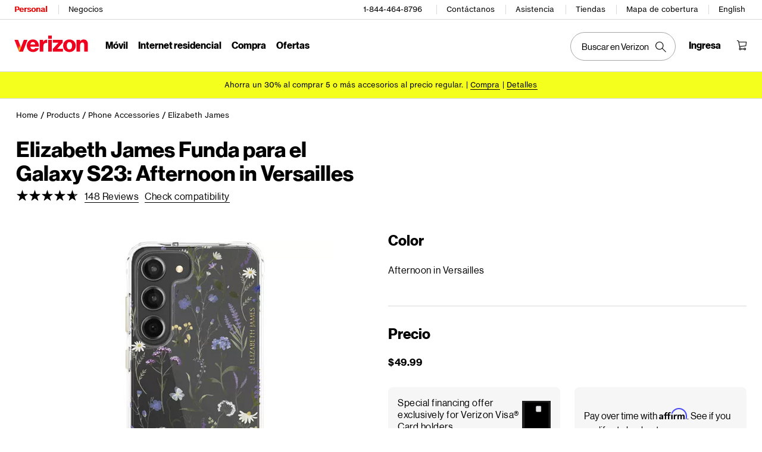

--- FILE ---
content_type: application/javascript; charset=utf-8
request_url: https://ws.cs.1worldsync.com/883a2619/script/bc99e135d5?cpn=acc20160071&mf=Elizabeth%20James&pn=EJ050652-08&lang=EN&market=US&host=espanol.verizon.com&nld=1
body_size: 245
content:
window["ccs_cc_loadQueue"].push({
"ldn": "ccs_cc_ld_bc99e135d5"
,
"inlineScript": "ccs_cc_loge_0204ea(\u00275a1f445f\u0027);\r\nfunction ccs_cc_gete_params_0204ea(id){switch(id){\r\ncase \u00275a1f445f\u0027: return { et: \u0027ProductHookLoad\u0027, serverParams: {\"ServerTime\":\"13\",\"ResultCode\":\"100\"} };break;\r\n}}\r\nfunction ccs_cc_loge_0204ea(id, clientParams){\r\nvar eventInfo = ccs_cc_gete_params_0204ea(id); if(!eventInfo) return;\r\nccs_cc_log.logEvent (eventInfo.et, \u0027SKey=883a2619\u0026LCID=1033\u0026Market=US\u0026Locale=EN-USA\u0026ZoneId=bc99e135d5\u0026ZoneVer=39\u0026SMfgName=Elizabeth+James\u0026SMfgPn=EJ050652-08\u0026ProductId=acc20160071\u0027, eventInfo.serverParams, clientParams); }\r\n\r\n"
});


--- FILE ---
content_type: text/javascript; charset=utf-8
request_url: https://espanol.scache-ws.vzw.com/e/ssr-digital/static/js/477.ODf362bc7a1768879204283.js
body_size: 225083
content:
/*! © 2026 Verizon Wireless - Tue Jan 20 2026 03:20:04 GMT+0000 (Coordinated Universal Time) */
(self.__LOADABLE_LOADED_CHUNKS__=self.__LOADABLE_LOADED_CHUNKS__||[]).push([[477],{89414:(e,o,i)=>{"use strict";i.d(o,{GN:()=>G,JM:()=>C,N$:()=>V,Vd:()=>L,WT:()=>A,Yc:()=>B,e1:()=>H,hT:()=>k,lW:()=>_,nB:()=>R,sO:()=>m,y8:()=>g});var t,l,n,a=i(82314),d=i(57004),r=i(67522),s=i(50129),c=i(3746);function u(e,o){var i=Object.keys(e);if(Object.getOwnPropertySymbols){var t=Object.getOwnPropertySymbols(e);o&&(t=t.filter(function(o){return Object.getOwnPropertyDescriptor(e,o).enumerable})),i.push.apply(i,t)}return i}function v(e){for(var o=1;o<arguments.length;o++){var i=null!=arguments[o]?arguments[o]:{};o%2?u(Object(i),!0).forEach(function(o){p(e,o,i[o])}):Object.getOwnPropertyDescriptors?Object.defineProperties(e,Object.getOwnPropertyDescriptors(i)):u(Object(i)).forEach(function(o){Object.defineProperty(e,o,Object.getOwnPropertyDescriptor(i,o))})}return e}function p(e,o,i){return(o=function(e){var o=function(e,o){if("object"!=typeof e||!e)return e;var i=e[Symbol.toPrimitive];if(void 0!==i){var t=i.call(e,o||"default");if("object"!=typeof t)return t;throw new TypeError("@@toPrimitive must return a primitive value.")}return("string"===o?String:Number)(e)}(e,"string");return"symbol"==typeof o?o:o+""}(o))in e?Object.defineProperty(e,o,{value:i,enumerable:!0,configurable:!0,writable:!0}):e[o]=i,e}const m=function(e,o,i,t){var l,n,a,r,s,c,u;let v=arguments.length>4&&void 0!==arguments[4]&&arguments[4],p=arguments.length>5&&void 0!==arguments[5]?arguments[5]:null,m=arguments.length>6&&void 0!==arguments[6]&&arguments[6],f=arguments.length>7&&void 0!==arguments[7]&&arguments[7],y=arguments.length>8&&void 0!==arguments[8]?arguments[8]:null,h=arguments.length>9&&void 0!==arguments[9]&&arguments[9],w=arguments.length>10&&void 0!==arguments[10]?arguments[10]:null,I=arguments.length>11&&void 0!==arguments[11]?arguments[11]:null,P=arguments.length>12&&void 0!==arguments[12]?arguments[12]:"";const S=null===(l=window)||void 0===l||null===(n=l.CQ_CONTENT)||void 0===n?void 0:n.label,D=(0,d.F13)(null==e||null===(a=e.defaultSKUObj)||void 0===a?void 0:a.prodCode5),A=O(e.childSkus,t,y,o),N=(null==A||null===(r=A.filter(e=>e.outOfStock))||void 0===r?void 0:r.length)===(null==A?void 0:A.length),_=z({product:e,storeDetails:y,productType:o,imageDomains:p}),L=null!=e&&null!==(s=e.defaultSKUObj)&&void 0!==s&&s.price||t?g(e.defaultSKUObj.price,e.productType,i,t,m,f,h,w,I,P):null,F=null==A?void 0:A.length,R=6===F?6:(null==S?void 0:S.MINIMUM_COLORS_LENGTH)||5,M=F<R?0:F-R,G=null===(c=window)||void 0===c||null===(u=c.vzFlags)||void 0===u?void 0:u.disableWishlist;try{var k,U,x,B,V;return{displayName:E(e.brandName,e.productDisplayName),modalDisplayName:e.productDisplayName,brandName:e.brandName,rating:e.rating?T(e.rating):null,price:L,image:b(e.defaultSKUObj.imageUrlMap,p),defaultPrice:C(e.productType,L,t,v,D),canonicalUrl:e.defaultSKUObj.canonicalUrl,showCompare:!("device"!==e.productType||t),showWishList:!("bundle"===e.productType||t||G),inWishlist:e.inFavorite,additionColor:M,colors:F<R?A:null==A?void 0:A.splice(0,R),quickView:_,productId:e.productId,defaultSkuId:e.defaultSKUObj.sorId,realDefaultSkuId:e.defaultSKU,productType:e.productType,promoDetails:null==e?void 0:e.promoDetails,defaultObjSkuId:null==e||null===(k=e.defaultSKUObj)||void 0===k?void 0:k.skuId,deviceWishListCount:null==e?void 0:e.deviceWishListCount,startDate:null==e?void 0:e.startDate,isIconicPhone:null==e?void 0:e.isIconicPhone,isVzSaleUnlocked:D,allSkusOutOfStock:N,skuStorage:null==e||null===(U=e.defaultSKUObj)||void 0===U?void 0:U.capacity,isCPO:(null==e||null===(x=e.defaultSKU)||void 0===x?void 0:x.includes("OCPO"))||(null==e||null===(B=e.productDisplayName)||void 0===B?void 0:B.includes("Certified")),isSmartPhone:null==e||null===(V=e.categoryNames)||void 0===V?void 0:V.includes("smartphones"),defaultSKUObj:e.defaultSKUObj,deliveryMessage:null==e?void 0:e.deliveryMessage,inStorePickUpMessage:null==e?void 0:e.inStorePickUpMessage,isVbmExcludedDevice:!(null==e||!e.isVbmExcludedDevice),nearestStoreId:null==e?void 0:e.nearestStoreId}}catch(e){}return null},g=function(e,o,i,t,l,n){var d,r;let s=arguments.length>6&&void 0!==arguments[6]&&arguments[6],c=arguments.length>7&&void 0!==arguments[7]?arguments[7]:null,u=arguments.length>8&&void 0!==arguments[8]?arguments[8]:null,v=arguments.length>9&&void 0!==arguments[9]?arguments[9]:"";const p={};if(t)return p.FRP={originalPrice:0,discountedPrice:0,discountDisplay:!1,promotion:null},p;if(e.fullRetailPrice){var m,g,f,h;const i=M(null==e||null===(m=e.fullRetailPrice)||void 0===m?void 0:m.allPromotions);let t=parseFloat(null==e||null===(g=e.fullRetailPrice)||void 0===g?void 0:g.discountedPrice),l=!!(null!==(null==e||null===(f=e.fullRetailPrice)||void 0===f?void 0:f.discountedPricePercentage)&&(null==e||null===(h=e.fullRetailPrice)||void 0===h?void 0:h.discountedPricePercentage)>0);"device"===o&&(t=null==i?void 0:i.discountedPrice,l=null==i?void 0:i.discountDisplay),p.FRP={originalPrice:parseFloat(e.fullRetailPrice.originalPrice).toFixed(2),discountedPrice:t,discountDisplay:l,promotion:P(e.fullRetailPrice,o)}}const w=i&&i.length>0?i.find(e=>"monthly payment"===e.value):null;if("device"===o&&e.devicePaymentPrice&&w){let i="24";e&&e.preferredTerm?i=e.preferredTerm:e&&e.devicePaymentPrice&&e.devicePaymentPrice[0]&&e.devicePaymentPrice[0].contractDuration&&(i=e.devicePaymentPrice[0].contractDuration);const t=e&&(null==e?void 0:e.devicePaymentPrice.length)>0&&(null==e?void 0:e.devicePaymentPrice.find(e=>e.contractDuration===i)),a=t&&t.dpTermPrices&&t.dpTermPrices.downPayment>0?t.dpTermPrices.downPayment:0;t&&(p.DPP={originalPrice:parseFloat(t.originalPrice).toFixed(2),discountedPrice:parseFloat(t.discountedPrice),downPayment:a,discountDisplay:!!(null!==t.discountedPricePercentage&&t.discountedPricePercentage>0),promotion:t.allPromotions?P(t,o):null,promoIntent:"device"===o&&t.allPromotions?y(t.allPromotions,l,n,s,c,u,v):null,contractTerm:i})}if("accessory"===o&&e&&null!=e&&e.fullRetailPrice&&null!=e&&null!==(d=e.fullRetailPrice)&&void 0!==d&&d.dpTermPrices&&!(0,a.Im)(null==e||null===(r=e.fullRetailPrice)||void 0===r?void 0:r.dpTermPrices)){var I,b,T;let i="24";if(null!=e&&e.preferredTerm)i=null==e?void 0:e.preferredTerm;else if(null!=e&&null!==(I=e.fullRetailPrice)&&void 0!==I&&I.contractDuration){var E;i=null==e||null===(E=e.fullRetailPrice)||void 0===E?void 0:E.contractDuration}else if(null!=e&&null!==(b=e.fullRetailPrice)&&void 0!==b&&null!==(T=b.dpTermPrices)&&void 0!==T&&T.dpTerm){var C,S;i=null==e||null===(C=e.fullRetailPrice)||void 0===C||null===(S=C.dpTermPrices)||void 0===S?void 0:S.dpTerm}const t=null==e?void 0:e.fullRetailPrice;var O;if(t)p.DPP={originalPrice:parseFloat(null==t||null===(O=t.dpTermPrices)||void 0===O?void 0:O.firstMonthPrice).toFixed(2),discountedPrice:parseFloat(null==t?void 0:t.discountedPrice),downPayment:null!=t&&t.downPayment&&(null==t?void 0:t.downPayment)>0?null==t?void 0:t.downPayment:0,discountDisplay:!!(null!==t.discountedPricePercentage&&(null==t?void 0:t.discountedPricePercentage)>0),promotion:null!=t&&t.allPromotions?P(t,o):null,promoIntent:"accessory"===o&&null!=t&&t.allPromotions?y(null==t?void 0:t.allPromotions):null,defaultPaymentType:"AFFIRM",contractTerm:i}}return p},f=null===(t=window)||void 0===t||null===(l=t.location)||void 0===l||null===(n=l.pathname)||void 0===n?void 0:n.includes("/gridwall"),y=function(e,o,i){let t=arguments.length>3&&void 0!==arguments[3]&&arguments[3],l=arguments.length>4&&void 0!==arguments[4]?arguments[4]:null,n=arguments.length>5&&void 0!==arguments[5]&&arguments[5],a=arguments.length>6&&void 0!==arguments[6]?arguments[6]:"";const d={AAL:{promos:h(e,"AAL")},EUP:{promos:h(e,"EUP")},NSE:{promos:h(e,"NSE")}},r=(null==a?void 0:a.isNFLFlow)||!1;for(const[e,a]of Object.entries(d))if(null!=a&&a.promos&&a.promos.length>0){let d={};if(!t||n&&r){var s,c;const i=(null==a||null===(s=a.promos)||void 0===s?void 0:s.filter(e=>{var o;return(null==e||null===(o=e.eligibleClientIds)||void 0===o?void 0:o.length)>0}))||[];let t=[],l=0;var u,p;if(null!=i&&i.length)if(t=null==i?void 0:i.filter(e=>{var o;return null==e||null===(o=e.eligibleClientIds)||void 0===o?void 0:o.includes(U())}),l=null===(u=t)||void 0===u?void 0:u.length,l)1===l&&(d=v({},t[0]));else a.promos=null==a||null===(p=a.promos)||void 0===p?void 0:p.filter(e=>!(null!=i&&i.includes(e)));const n=(null==a||null===(c=a.promos)||void 0===c?void 0:c.filter(o=>{var i;return null==o||null===(i=o.defaultIntent)||void 0===i?void 0:i.includes(e)}))||[];if(n&&n.length>0&&1!==l?(n&&n.length>1&&n.sort((e,o)=>e.promoPriority-o.promoPriority),d=v({},n[0])):o||(a.promos.sort((e,o)=>e.promoPriority-o.promoPriority),d=v({},a.promos[0])),!(null!=n&&n.length||l)){const e=v({},a);let o;var m,g;if(f)o=null==e||null===(m=e.promos)||void 0===m?void 0:m.find(e=>"BICBMSM"===(null==e?void 0:e.promoType)||"BICBOGO"===(null==e?void 0:e.promoType));else o=null==e||null===(g=e.promos)||void 0===g?void 0:g.find(e=>"BIC"===(null==e?void 0:e.promoType)||"SIMPLE"===(null==e?void 0:e.promoType));d=v({},o)}}else d=v({},l?a.promos.find(e=>e.sedOfferId===l):a.promos[0]);a.defaultPromo=v(v({},d),{},{badges:I(d,e,"",i)})}return d},h=(e,o)=>e?e.filter(e=>{var i,t;return f?null==e||null===(i=e.promoBadgeMessages)||void 0===i?void 0:i.map(e=>{var o;return"item-header"===(null==e||null===(o=e.placement)||void 0===o?void 0:o.toLowerCase())}):null==e||null===(t=e.eligibleFlows)||void 0===t?void 0:t.includes(o)}):null,w=(e,o)=>{let i;return i=f?"BICBMSM"===(null==e?void 0:e.promoType)||"BICBOGO"===(null==e?void 0:e.promoType):"BIC"===(null==e?void 0:e.promoType)||"SIMPLE"===(null==e?void 0:e.promoType)||o&&"TRADEIN_PROMO"===(null==e?void 0:e.promoType),i},I=(e,o,i,t)=>{const l=[];let n,a;if(null!=e&&e.promoBadgeMessages){if("NEW"===o){var d,r;const o=i?["AAL","NSE"]:["NSE","AAL"];l.push(null==e||null===(d=e.promoBadgeMessages)||void 0===d?void 0:d.find(e=>(null==e?void 0:e.flow)===o[0])),l.push(null==e||null===(r=e.promoBadgeMessages)||void 0===r?void 0:r.find(e=>(null==e?void 0:e.flow)===o[1])),n=null==l?void 0:l.find(e=>{var o;return"item-header"===(null==e||null===(o=e.placement)||void 0===o?void 0:o.toLowerCase())}),a=null==l?void 0:l.find(e=>{var o;return"legaltxt"===(null==e||null===(o=e.placement)||void 0===o?void 0:o.toLowerCase())})}else if("ALL"===o){var s,c,u;const o=i?["AAL","EUP","NSE"]:["NSE","AAL","EUP"];l.push(null==e||null===(s=e.promoBadgeMessages)||void 0===s?void 0:s.find(e=>(null==e?void 0:e.flow)===o[0])),l.push(null==e||null===(c=e.promoBadgeMessages)||void 0===c?void 0:c.find(e=>(null==e?void 0:e.flow)===o[1])),l.push(null==e||null===(u=e.promoBadgeMessages)||void 0===u?void 0:u.find(e=>(null==e?void 0:e.flow)===o[2])),n=null==l?void 0:l.find(e=>{var o;return"item-header"===(null==e||null===(o=e.placement)||void 0===o?void 0:o.toLowerCase())}),a=null==l?void 0:l.find(e=>{var o;return"legaltxt"===(null==e||null===(o=e.placement)||void 0===o?void 0:o.toLowerCase())})}else n=null==e?void 0:e.promoBadgeMessages.find(e=>{var i;return"item-header"===(null==e||null===(i=e.placement)||void 0===i?void 0:i.toLowerCase())&&(f||e.flow===o)}),a=null==e?void 0:e.promoBadgeMessages.find(e=>{var i;return"legaltxt"===(null==e||null===(i=e.placement)||void 0===i?void 0:i.toLowerCase())&&(f||e.flow===o)});const v=n&&!1!==n.promoOverlayEnable&&void 0!==n.promoOverlayEnable,p=n&&void 0!==n.badgeToolTip&&null!==n.badgeToolTip&&""!==n.badgeToolTip,m=n&&void 0!==n.badgeToolTipUrl&&null!==n.badgeToolTipUrl&&""!==n.badgeToolTipUrl;let g=parseFloat(null==e?void 0:e.discountedPrice);return"stackableDiscountedPrice"in e&&t&&(g=parseFloat(null==e?void 0:e.stackableDiscountedPrice)),{bannerText:a,bannerHeader:n,showIcon:p||m||v,discountDisplay:!!w(e,t)&&!!(null!==(null==e?void 0:e.discountedPricePercentage)&&(null==e?void 0:e.discountedPricePercentage)>0),discountedPrice:g,isToggleActive:t&&"TRADEIN_PROMO"===(null==e?void 0:e.promoType),displyPromoSedId:null==e?void 0:e.sedOfferId}}return null},P=(e,o)=>{let i;if("bundle"===o)i=null==e?void 0:e.promoBadgeMessages;else{var t,l,n;const o=(null==e||null===(t=e.promoBadgeMessages)||void 0===t||null===(l=t[0])||void 0===l?void 0:l.promotionId)||"",a=[],d=[];null==e||null===(n=e.allPromotions)||void 0===n||n.map(e=>{const i=null==e?void 0:e.promoBadgeMessages;if(((null==e?void 0:e.promotionId)||"")===o)null==a||a.push(v(v({},null==i?void 0:i[0]),{},{promotionId:o}));else if((null==e?void 0:e.promotionId)!==o&&i)for(const o of i){const{promotionId:i=""}=e||{};null!=o&&o.promoOverlayEnable&&(null==d||d.push(v(v({},o),{},{promotionId:i})))}return null}),i=[...a,...d]}if(i){var a,d,r,s,c,u,p,m;const o=i.filter(e=>{var o;return"item-header"===(null==e||null===(o=e.placement)||void 0===o?void 0:o.toLowerCase())}),t=i.find(e=>{var o;return"legaltxt"===(null==e||null===(o=e.placement)||void 0===o?void 0:o.toLowerCase())}),l=o&&o.length>0&&!1!==(null===(a=o[0])||void 0===a?void 0:a.promoOverlayEnable)&&void 0!==(null===(d=o[0])||void 0===d?void 0:d.promoOverlayEnable),n=o&&o.length>0&&void 0!==(null===(r=o[0])||void 0===r?void 0:r.badgeToolTip)&&null!==(null===(s=o[0])||void 0===s?void 0:s.badgeToolTip)&&""!==(null===(c=o[0])||void 0===c?void 0:c.badgeToolTip),v=o&&o.length>0&&void 0!==(null===(u=o[0])||void 0===u?void 0:u.badgeToolTipUrl)&&null!==(null===(p=o[0])||void 0===p?void 0:p.badgeToolTipUrl)&&""!==(null===(m=o[0])||void 0===m?void 0:m.badgeToolTipUrl);return{bannerText:t,bannerHeader:o,showIcon:n||v||l,price:e}}return[]},b=function(e){var o;const i=(arguments.length>1&&void 0!==arguments[1]?arguments[1]:null)||["ss7.vzw.com","ss71.vzw.com","ss72.vzw.com","ss73.vzw.com"],t=i[Math.floor(Math.random()*i.length)];return null==e||null===(o=e.defaultImage)||void 0===o?void 0:o.replace("ss7.vzw.com",t)},T=e=>{const o=e.averageRating?e.averageRating:"0";return{numberOfReviews:e.numberOfReviews?e.numberOfReviews:0,averageRating:o,displayAvg:parseFloat(o)}},E=(e,o)=>o&&e&&o.toLowerCase().indexOf(e&&o.toLowerCase())?o:e?"".concat(e," ").concat(o):"".concat(o),C=(e,o,i,t,l)=>"accessory"===e||"bundle"===e||i||t||l?t?"FRP":null!=o&&o.DPP?"DPP":"FRP":"device"===e&&null!=o&&o.DPP?"DPP":"FRP",S=(e,o,i)=>{if(o)return!1;const{inventoryDetails:t}=e;return(t&&null===t.dFillInventory||t&&t.dFillInventory&&!t.dFillInventory.isInStock&&!t.dFillInventory.isPreOrder&&!t.dFillInventory.isBackorder)&&!(t&&t.isIspuAvailable&&"accessory"===i)},O=(e,o,i,t)=>{var l;return o?null:((null===(l=((e,o,i)=>{var t;return(null===(t=(0,c.TJ)(e||[]))||void 0===t?void 0:t.reduce((e,t)=>{var l,n,a,d,r,s,c;return null!=e&&null!==(l=e.valuesObj)&&void 0!==l&&l[null==t||null===(n=t.color)||void 0===n?void 0:n.displayName]?e.valuesObj[t.color.displayName].outOfStock=(null==e||null===(a=e.valuesObj)||void 0===a?void 0:a[null==t||null===(d=t.color)||void 0===d?void 0:d.displayName].outOfStock)&&S(t,o,i):(e.valuesObj[null==t||null===(r=t.color)||void 0===r?void 0:r.displayName]=v(v({},null==t?void 0:t.color),{},{outOfStock:S(t,o,i)}),null==e||null===(s=e.colorsSwatch)||void 0===s||s.push(e.valuesObj[null==t||null===(c=t.color)||void 0===c?void 0:c.displayName])),e},{colors:{},valuesObj:{},colorsSwatch:[]}))||[]})(e,i,t))||void 0===l?void 0:l.colorsSwatch)||[]).sort((e,o)=>(null==e?void 0:e.outOfStock)===(null==o?void 0:o.outOfStock)?0:null!=e&&e.outOfStock?1:-1)},D=e=>{var o;return null==e||null===(o=e.sort((e,o)=>parseInt(e.count,10)-parseInt(o.count,10)))||void 0===o?void 0:o.reverse()},A=(e,o)=>{try{var i;const r=null==e||null===(i=e.refinements)||void 0===i?void 0:i.filter(e=>"Special Offers"===(null==e?void 0:e.refinementName));if(r&&(null==r?void 0:r.length)>0){var t,l;let i=[];var n,a,d;if(i=null==r||null===(t=r[0])||void 0===t||null===(l=t.refinementOptions)||void 0===l?void 0:l.filter(e=>{var o,i,t,l;return!(null!=e&&null!==(o=e.displayName)&&void 0!==o&&o.includes("eup")||null!=e&&null!==(i=e.displayName)&&void 0!==i&&i.includes("aal")||null!=e&&null!==(t=e.displayName)&&void 0!==t&&t.includes("nse")||null!=e&&null!==(l=e.displayName)&&void 0!==l&&l.includes("Certified"))}),i&&i.length>0)if(i=null===(n=i)||void 0===n?void 0:n.map(e=>v(v({},e),{},{key:null==e?void 0:e.displayName})),(null===(a=i)||void 0===a?void 0:a.length)===(null==r||null===(d=r.refinementOptions)||void 0===d?void 0:d.length))return;r&&["eup","nse","aal"].forEach(t=>{const l=N(r,t,o);if(l&&(null==l?void 0:l.length)>0){var n;const o=v(v({},r[0]),{},{flow:t,refinementOptions:D([...x(i,t),...l])});null==e||null===(n=e.refinements)||void 0===n||n.push(o)}else{var a;const o=v(v({},r[0]),{},{flow:t,refinementOptions:D([...x(i,t)])});null==e||null===(a=e.refinements)||void 0===a||a.push(o)}})}}catch(e){}},N=(e,o,i)=>{try{var t;const l=null===(t=e[0].refinementOptions)||void 0===t?void 0:t.filter(e=>{var i;return null==e||null===(i=e.displayName)||void 0===i?void 0:i.includes(o)});if(l&&l.length>0)return l.map(e=>{var t,l,n;const a=null==e||null===(t=e.displayName)||void 0===t?void 0:t.replace("".concat(o,"-"),"").toUpperCase(),d=i&&i[a]?i[a]:_[a];return v(v({},e),{},{key:e.displayName,displayName:d||(null===(l=e.displayName)||void 0===l?void 0:l.replace("".concat(o,"-"),"")),displayContent:d||(null===(n=e.displayName)||void 0===n?void 0:n.replace("".concat(o,"-"),""))})})}catch(e){}return null},_={"3RD_PARTY_REDEMPTION":"Multiple Offers",TRADEIN_PROMO:"Trade-in",SIMPLE:"Deals",BIC:"Bill credit",BICBMSM:"Buy More, Save More",BICBOGO:"Buy One, Get One","BUY X GET Y":"Buy X Get Y","BUY-X-GET-Y":"Buy X Get Y",BMSM_PHONE_CONNECTED:"Buy More, Save More on Connected Devices",FEATURED_PROMO:"Featured Promo"},L=(e,o)=>Object.keys(e).find(i=>e[i]===o),F=(e,o,i,t)=>{var l,n;if(e&&/AAL|EUP|NSE/.test(e))null===(l=i[e])||void 0===l||null===(n=l.promos)||void 0===n||n.map(o);else if("NEW"===e){var a,d,r,s;const e=t?["AAL","NSE"]:["NSE","AAL"];null===(a=i[e[0]])||void 0===a||null===(d=a.promos)||void 0===d||d.map(o),null===(r=i[e[1]])||void 0===r||null===(s=r.promos)||void 0===s||s.map(o)}else if("ALL"===e){var c,u,v,p,m,g;const e=t?["AAL","EUP","NSE"]:["NSE","AAL","EUP"];null===(c=i[e[0]])||void 0===c||null===(u=c.promos)||void 0===u||u.map(o),null===(v=i[e[1]])||void 0===v||null===(p=v.promos)||void 0===p||p.map(o),null===(m=i[e[2]])||void 0===m||null===(g=m.promos)||void 0===g||g.map(o)}},R=function(e,o,i,t,l,n,a){var r,c,u,p,m,g,f,y,h;let w=arguments.length>7&&void 0!==arguments[7]&&arguments[7],P=null,b=null,T=null;const E=void 0!==o&&o||i,C=null==t?void 0:t.toUpperCase(),S=(null===(r=window)||void 0===r||null===(c=r.APP_CONFIG)||void 0===c||null===(u=c.merchandisingCfgProfile)||void 0===u||null===(p=u.tradeAndBicPrioritizationFFlag)||void 0===p?void 0:p.enabled)||!1,O=null!=e&&e.price&&null!=e&&e.price[e.defaultPrice]?null==e||null===(m=e.price[e.defaultPrice])||void 0===m?void 0:m.promoIntent:null,D=(null===(g=window)||void 0===g||null===(f=g.APP_CONFIG)||void 0===f||null===(y=f.merchandisingCfgProfile)||void 0===y||null===(h=y.restrictSpecialOffersFFlag)||void 0===h?void 0:h.enabled)||!1,A=(()=>{const e=(0,d.EzF)("special-offers"),o=null==e?void 0:e.split("+");let i=[];return o&&(i=null==o?void 0:o.filter(e=>"Certified-Pre-Owned"!==e||"On-Sale"!==e)),i})(),N=!D||A.length<1;if(S){var _,L,R,M;const o=(null==e||null===(_=e.price)||void 0===_||null===(L=_[null==e?void 0:e.defaultPrice])||void 0===L||null===(R=L.promoIntent)||void 0===R||null===(M=R[t])||void 0===M?void 0:M.promos)||[],{hasBoth:i,bicPromo:n,tradeinPromo:d}=(e=>{const o={hasBoth:!1,bicPromo:null,tradeinPromo:null};for(const i of e)if("BIC"===(null==i?void 0:i.promoType)?o.bicPromo=i:"TRADEIN_PROMO"===(null==i?void 0:i.promoType)&&(o.tradeinPromo=i),o.bicPromo&&o.tradeinPromo){o.hasBoth=!0;break}return o})(o);if(i&&N){var G,k;const e=null===(G=[n,d])||void 0===G?void 0:G.find(e=>!0===(null==e?void 0:e.prioritizedPromo));if(e&&D){var z,x;const o=I(e,C,l,a);return{promoMessage:null==o||null===(z=o.bannerHeader)||void 0===z?void 0:z.badgeText,displayPromo:o,promotionId:null==o||null===(x=o.bannerHeader)||void 0===x?void 0:x.promotionId}}const o=null===(k=[n,d])||void 0===k?void 0:k.find(e=>!0===(null==e?void 0:e.prioritizeGWPromoBadging));if(o){var B,V;const e=I(o,C,l,a);return{promoMessage:null==e||null===(B=e.bannerHeader)||void 0===B?void 0:B.badgeText,displayPromo:e,promotionId:null==e||null===(V=e.bannerHeader)||void 0===V?void 0:V.promotionId}}const i=((e,o)=>{if(!e||!o)return e||o;const i=((null==e?void 0:e.planReqmt)||"").toLowerCase(),t=((null==o?void 0:o.planReqmt)||"").toLowerCase();return i.includes("welcome")&&t.includes("welcome")?(parseFloat(null==e?void 0:e.discAmount)||0)>(parseFloat(null==o?void 0:o.discAmount)||0)?e:o:null})(n,d);var W,H,j,q;if(i)return P=I(i,C,l,a),b=null===(W=P)||void 0===W||null===(H=W.bannerHeader)||void 0===H?void 0:H.badgeText,T=null===(j=P)||void 0===j||null===(q=j.bannerHeader)||void 0===q?void 0:q.promotionId,{promoMessage:b,displayPromo:P,promotionId:T}}}if("device"===(null==e?void 0:e.productType))if(O&&E&&A.length<1){var J,Y,$,K,Q;const e=null==E?void 0:E.toString().split("+"),o=[];e.forEach(e=>{F(C,i=>{i.campaignIds&&-1!==i.campaignIds.indexOf(e)&&o.push(i)},O,l)}),P=o.length>0?I(o[0],C,l,a):I(null==O||null===(J=O[C])||void 0===J?void 0:J.defaultPromo,C,l,a),b=(null===(Y=P)||void 0===Y||null===($=Y.bannerHeader)||void 0===$?void 0:$.badgeText)||null,T=null===(K=P)||void 0===K||null===(Q=K.bannerHeader)||void 0===Q?void 0:Q.promotionId}else if(O&&n&&A.length<1){var X,Z,ee,oe,ie;const e=[];F(C,o=>{null!=o&&o.sedOfferId&&(null==o?void 0:o.sedOfferId)===n&&e.push(o)},O,l),P=e.length>0?I(e[0],C,l,a):I(null==O||null===(X=O[C])||void 0===X?void 0:X.defaultPromo,C,l,a),b=(null===(Z=P)||void 0===Z||null===(ee=Z.bannerHeader)||void 0===ee?void 0:ee.badgeText)||null,T=null===(oe=P)||void 0===oe||null===(ie=oe.bannerHeader)||void 0===ie?void 0:ie.promotionId}else if(O&&A.length>0){let e=C;const o=[];"ALL"!==(null==C?void 0:C.toUpperCase())&&"NEW"!==(null==C?void 0:C.toUpperCase())||(e=l?"AAL":"NSE"),A.forEach(i=>{var t,n,d,r,c,u,v;null===(t=O[e])||void 0===t||null===(n=t.promos)||void 0===n||n.map(e=>{if(e.promoType&&-1!==i.toUpperCase().indexOf(e.promoType)){(0,s.Sf)(e,U())&&o.push(e)}}),P=o.length>0?I(o[0],C,l,a):I(null==O||null===(d=O[C])||void 0===d?void 0:d.defaultPromo,C,l,a),b=(null===(r=P)||void 0===r||null===(c=r.bannerHeader)||void 0===c?void 0:c.badgeText)||null,T=null===(u=P)||void 0===u||null===(v=u.bannerHeader)||void 0===v?void 0:v.promotionId})}else if(!E&&O){var te,le,ne,ae,de,re;P=function(e,o,i,t){let l=arguments.length>4&&void 0!==arguments[4]&&arguments[4];const{price:n=null,defaultPrice:a}=o;if("AAL"===e||"EUP"===e||"NSE"===e){var d,r,s,c;const o=null==n||null===(d=n[a])||void 0===d||null===(r=d.promoIntent)||void 0===r||null===(s=r[e])||void 0===s?void 0:s.defaultPromo;return l?v({},null==o?void 0:o.badges):"SIMPLE"!==(null==o?void 0:o.promoType)&&"BIC"!==(null==o?void 0:o.promoType)||null!=o&&null!==(c=o.defaultIntent)&&void 0!==c&&c.includes(e)?"TRADEIN_PROMO"===(null==o?void 0:o.promoType)?v(v({},null==o?void 0:o.badges),{},{discountDisplay:t&&(null==o||null===(u=o.badges)||void 0===u?void 0:u.discountDisplay),isToggleActive:t}):null==o?void 0:o.badges:v(v({},null==o?void 0:o.badges),{},{hideBanner:!0});var u}if("NEW"===e){var p,m,g,f,y,h,w,I;const e=i?["AAL","NSE"]:["NSE","AAL"];return(null==n||null===(p=n[a])||void 0===p||null===(m=p.promoIntent)||void 0===m||null===(g=m[e[0]])||void 0===g||null===(f=g.defaultPromo)||void 0===f?void 0:f.badges)||(null==n||null===(y=n[a])||void 0===y||null===(h=y.promoIntent)||void 0===h||null===(w=h[e[1]])||void 0===w||null===(I=w.defaultPromo)||void 0===I?void 0:I.badges)}if("ALL"===e){var P,b,T,E,C,S,O,D,A,N,_,L;const e=i?["AAL","EUP","NSE"]:["NSE","AAL","EUP"];return(null==n||null===(P=n[a])||void 0===P||null===(b=P.promoIntent)||void 0===b||null===(T=b[e[0]])||void 0===T||null===(E=T.defaultPromo)||void 0===E?void 0:E.badges)||(null==n||null===(C=n[a])||void 0===C||null===(S=C.promoIntent)||void 0===S||null===(O=S[e[1]])||void 0===O||null===(D=O.defaultPromo)||void 0===D?void 0:D.badges)||(null==n||null===(A=n[a])||void 0===A||null===(N=A.promoIntent)||void 0===N||null===(_=N[e[2]])||void 0===_||null===(L=_.defaultPromo)||void 0===L?void 0:L.badges)}return null}(null==t?void 0:t.toUpperCase(),e,l,a,w),b=(null===(te=P)||void 0===te||null===(le=te.bannerHeader)||void 0===le?void 0:le.badgeText)||null,T=null===(ne=P)||void 0===ne||null===(ae=ne.bannerHeader)||void 0===ae?void 0:ae.promotionId,(0,d.bzA)()&&"SIMPLE"!==(null===(de=P)||void 0===de||null===(re=de.bannerHeader)||void 0===re?void 0:re.offerType)&&(b=null)}else b=null;else if("device"!==(null==e?void 0:e.productType)){var se,ce,ue,ve,pe,me,ge,fe,ye,he,we,Ie,Pe,be;b=(null==e||null===(se=e.price)||void 0===se||null===(ce=se[e.defaultPrice])||void 0===ce||null===(ue=ce.promotion)||void 0===ue||null===(ve=ue.bannerHeader)||void 0===ve||null===(pe=ve[0])||void 0===pe?void 0:pe.badgeText)||(null==e||null===(me=e.promoDetails)||void 0===me||null===(ge=me[0])||void 0===ge?void 0:ge.badgeText),T=(null==e||null===(fe=e.price)||void 0===fe||null===(ye=fe[e.defaultPrice])||void 0===ye||null===(he=ye.promotion)||void 0===he||null===(we=he.bannerHeader)||void 0===we||null===(Ie=we[0])||void 0===Ie?void 0:Ie.promotionId)||(null==e||null===(Pe=e.promoDetails)||void 0===Pe||null===(be=Pe[0])||void 0===be?void 0:be.promotionId)}return{promoMessage:b,displayPromo:P,promotionId:T}},M=function(){let e=arguments.length>0&&void 0!==arguments[0]?arguments[0]:[],o=!1,i=null;if(null!=e&&e.length){const t=null==e?void 0:e.find(e=>"SIMPLE"===(null==e?void 0:e.promoType));o=!!(null!==(null==t?void 0:t.discountedPricePercentage)&&(null==t?void 0:t.discountedPricePercentage)>0),i=parseFloat(null==t?void 0:t.discountedPrice)}return{discountDisplay:o,discountedPrice:i}},G=function(){let e=arguments.length>0&&void 0!==arguments[0]?arguments[0]:[],o=arguments.length>1&&void 0!==arguments[1]?arguments[1]:"NSE";const i=[...e],t=(0,r.Eg)(e,o)?"sku_preferred_dpp_price_tradeIn_".concat(o,"_f"):"sku_preferred_dpp_price_".concat(o,"_f"),l=null==i?void 0:i.findIndex(e=>{var o;return null==e||null===(o=e.type)||void 0===o?void 0:o.includes("sku_preferred_dpp_price")});return l>-1&&(i[l].type=t),i},k=function(e){var o,i,t,l,n;let a=arguments.length>1&&void 0!==arguments[1]?arguments[1]:null;if(!Boolean(null===(o=window)||void 0===o||null===(i=o.APP_CONFIG)||void 0===i||null===(t=i.digitalPDPCfgProfile)||void 0===t||null===(l=t.tradeFirstPayloadFFlag)||void 0===l?void 0:l.enabled)||null==a||!a.updatedInCart||null==a||!a.brand||null==a||!a.model||null==e||!e.data||null!=e&&null!==(n=e.data)&&void 0!==n&&n.tradeFirstRequest)return e;const{brand:d,model:r}=a;return v(v({},e),{},{data:v(v({},e.data),{},{tradeFirstRequest:{tradeDeviceBrand:d,tradeDeviceName:r}})})},U=()=>{var e,o,i;return"undefined"!=typeof window&&null!==(e=window)&&void 0!==e&&e.vzwChannelId?null===(o=window)||void 0===o?void 0:o.vzwChannelId:"undefined"!=typeof sessionStorage?null===(i=sessionStorage)||void 0===i?void 0:i.getItem("channelId"):""},z=e=>{var o;let{product:i={},storeDetails:t={},productType:l="",imageDomains:n=null}=e;const a=null==i?void 0:i.defaultSKUObj,d=null==i||null===(o=i.childSkus)||void 0===o?void 0:o.map(e=>{var o;const{sorId:i="",skuId:d="",color:r={},simSku:s=""}=e;let c=!1;const u=S(e,t,l),v=b(null==e?void 0:e.imageUrlMap,n);let p;var m;(d===(null==a?void 0:a.skuId)&&(c=!0),null!=e&&null!==(o=e.imageUrlMap)&&void 0!==o&&o.imageSetUrlDigital)?p=null==e||null===(m=e.imageUrlMap)||void 0===m?void 0:m.imageSetUrlDigital:p=v?"".concat(v,"_IMAGESETS?req=set,json,UTF-8&labelkey=label&handler=s7sdkJSONResponse"):null;return{sorId:i,skuId:d,imageSetUrl:p,color:r,outOfStock:u,selected:c,image:v,simSku:s,inventoryDetails:null==e?void 0:e.inventoryDetails}}),r={};null==d||d.forEach(e=>{var o;const i=null==e||null===(o=e.color)||void 0===o?void 0:o.colorCssStyle,t=null==e?void 0:e.skuId,l=null==a?void 0:a.skuId;null!=r&&r[i]&&t!==l||(r[i]=e)});const s=Object.values(r);return-1===(null==d?void 0:d.findIndex(e=>null==e?void 0:e.selected))&&null!=d&&d[0]&&(d[0].selected=!0),s},x=(e,o)=>null==e?void 0:e.map(e=>{var i;return"free"===(null==e||null===(i=e.key)||void 0===i?void 0:i.toLowerCase())?"eup"===o?null:v(v({},e),{},{key:"".concat(o,"-").concat(null==e?void 0:e.key),displayName:null==e?void 0:e.displayName,displayContent:null==e?void 0:e.displayName}):e}).filter(e=>e),B=function(){var e,o,i,t,l,n,a,r,s,c,u,v,p,m,g,f,y,h,w,I;let P=arguments.length>0&&void 0!==arguments[0]?arguments[0]:null;const b=(0,d.Ri8)("realtimeFiltering"),T=(0,d.Ri8)("cdlThrottleList")||P;return!(!(b||null!=T&&T.includes("DYNAMIC_FILTERS")&&null!==(e=window)&&void 0!==e&&null!==(o=e.APP_CONFIG)&&void 0!==o&&null!==(i=o.merchandising)&&void 0!==i&&null!==(t=i.realTimeExperienceFFlag)&&void 0!==t&&t.enabled)||"smartphones"!==(null===(l=window)||void 0===l||null===(n=l.APP_STATE)||void 0===n||null===(a=n.gridwall)||void 0===a?void 0:a.category)||null!==(r=window)&&void 0!==r&&null!==(s=r.APP_STATE)&&void 0!==s&&null!==(c=s.requestPath)&&void 0!==c&&c.includes("/certified-pre-owned")||!(!(null!==(u=window)&&void 0!==u&&null!==(v=u.APP_STATE)&&void 0!==v&&null!==(p=v.gridwall)&&void 0!==p&&null!==(m=p.filterDataList)&&void 0!==m&&m.findIndex(e=>"uri"===(null==e?void 0:e.type)))>-1)||null!==(g=window)&&void 0!==g&&null!==(f=g.APP_STATE)&&void 0!==f&&f.dynamicGridwall||null!==(y=window)&&void 0!==y&&null!==(h=y.APP_STATE)&&void 0!==h&&h.isVBMGridwall||null!==(w=window)&&void 0!==w&&null!==(I=w.APP_STATE)&&void 0!==I&&I.iwvDeviceGW||"desktop"!==(0,d.R9T)())},V=(e,o,i)=>{var t,l,n;if(o)return!1;const{inventoryDetails:a={}}=e;return(a&&null===(null==a?void 0:a.dFillInventory)||a&&(null==a?void 0:a.dFillInventory)&&!(null!=a&&null!==(t=a.dFillInventory)&&void 0!==t&&t.isInStock)&&!(null!=a&&null!==(l=a.dFillInventory)&&void 0!==l&&l.isPreOrder)&&!(null!=a&&null!==(n=a.dFillInventory)&&void 0!==n&&n.isBackorder))&&!(a&&null!=a&&a.isIspuAvailable&&"accessory"===i)},W=(e,o,i)=>{var t;null==e||null===(t=e.sort((e,o)=>e.tilePosition-o.tilePosition))||void 0===t||t.forEach(e=>{var t,l;if("true"===(null==e||null===(t=e.byodEnabled)||void 0===t||null===(l=t.toString())||void 0===l?void 0:l.toLowerCase())||!0===(null==e?void 0:e.byodEnabled)){var n;const t=null!==(n=e.tilePosition)&&void 0!==n?n:4,l={tile:"BYOD",bannerContent:e};var a;if(i)null!=i&&null!==(a=i.data)&&void 0!==a&&a.paginationScoll||o.splice(t-1,0,l);else o.splice(t-1,0,l)}})},H=(e,o,i,t)=>{var l,n,a,r,s,c,u,v,p,m,g,f,y,h;const w=(null===(l=window)||void 0===l||null===(n=l.APP_CONFIG)||void 0===n||null===(a=n.merchandising)||void 0===a||null===(r=a.adTileFFlag)||void 0===r?void 0:r.enabled)||!1,I=null===(s=window)||void 0===s||null===(c=s.APP_CONFIG)||void 0===c||null===(u=c.merchandising)||void 0===u||null===(v=u.newGridwallAdtilesFFlag)||void 0===v?void 0:v.enabled,P=null===(p=window)||void 0===p||null===(m=p.APP_CONFIG)||void 0===m||null===(g=m.merchandisingCfgProfile)||void 0===g||null===(f=g.disableAdtilePhase2FFlag)||void 0===f?void 0:f.enabled,b=(null===(y=window)||void 0===y||null===(h=y.pz_response)||void 0===h?void 0:h.adtileList)||[];!w||!b.length||i||I||P?I&&null!=b&&b.length&&"productList"!==t&&!P?W(b,o,i):W(e,o,i):null==b||b.sort((e,o)=>e.tilePosition-o.tilePosition).forEach(i=>{const{item:t,tilePosition:l}=(0,d.RK6)(i,e);o.splice(l-1,0,t)})}},67522:(e,o,i)=>{"use strict";i.d(o,{Eg:()=>u,Fe:()=>s,Hi:()=>r,W8:()=>c,uj:()=>v,wK:()=>p});var t=i(57004),l=i(3746);function n(e,o){var i=Object.keys(e);if(Object.getOwnPropertySymbols){var t=Object.getOwnPropertySymbols(e);o&&(t=t.filter(function(o){return Object.getOwnPropertyDescriptor(e,o).enumerable})),i.push.apply(i,t)}return i}function a(e){for(var o=1;o<arguments.length;o++){var i=null!=arguments[o]?arguments[o]:{};o%2?n(Object(i),!0).forEach(function(o){d(e,o,i[o])}):Object.getOwnPropertyDescriptors?Object.defineProperties(e,Object.getOwnPropertyDescriptors(i)):n(Object(i)).forEach(function(o){Object.defineProperty(e,o,Object.getOwnPropertyDescriptor(i,o))})}return e}function d(e,o,i){return(o=function(e){var o=function(e,o){if("object"!=typeof e||!e)return e;var i=e[Symbol.toPrimitive];if(void 0!==i){var t=i.call(e,o||"default");if("object"!=typeof t)return t;throw new TypeError("@@toPrimitive must return a primitive value.")}return("string"===o?String:Number)(e)}(e,"string");return"symbol"==typeof o?o:o+""}(o))in e?Object.defineProperty(e,o,{value:i,enumerable:!0,configurable:!0,writable:!0}):e[o]=i,e}const r=(e,o)=>{var i,t,l;return null==e||null===(i=e.toLowerCase())||void 0===i||null===(t=i.trim())||void 0===t?void 0:t.includes(null==o||null===(l=o.toLowerCase())||void 0===l?void 0:l.trim())},s=()=>{let e=!1;const o=(0,t.EzF)("special-offers"),i=null==o?void 0:o.split(" ");return 1===(null==i?void 0:i.length)&&null!=i&&i.includes("tradein_promo")&&(e=!0),e},c=()=>{let e=!1;const o=(0,t.EzF)("special-offers"),i=null==o?void 0:o.split(" ");return null!=i&&i.includes("tradein_promo")&&(e=!0),e},u=function(){var e,o;let i=arguments.length>0&&void 0!==arguments[0]?arguments[0]:[],t=arguments.length>1&&void 0!==arguments[1]?arguments[1]:"NSE",l=!1;const n=null==i?void 0:i.find(e=>"special_offers"===(null==e?void 0:e.type));return 1===(null==n||null===(e=n.values)||void 0===e?void 0:e.length)&&null!=n&&null!==(o=n.values)&&void 0!==o&&o.includes("".concat(null==t?void 0:t.toLocaleLowerCase(),"-tradein_promo"))&&(l=!0),l},v=function(e,o){var i;let t=arguments.length>2&&void 0!==arguments[2]?arguments[2]:"NSE";const l=s()?"tradeIn_".concat(t):"price_".concat(t);let n=[...e];const a=null===(i=n)||void 0===i?void 0:i.findIndex(e=>(null==e?void 0:e.refinementName)===o);if(a>-1){var d,c,u;const e=null===(d=n)||void 0===d?void 0:d.find(e=>(null==e?void 0:e.refinementName)===o&&r(null==e?void 0:e.filter,l));n=null===(c=n)||void 0===c?void 0:c.filter(e=>(null==e?void 0:e.refinementName)!==o),e&&(null===(u=n)||void 0===u||u.splice(a,0,e))}return n},p=e=>{let{filterDataList:o,filteredRefinements:i,selectedSortParams:t}=e;try{const e=(0,l.hq)(o),s=[];null==e||e.forEach(e=>{var o;if(null!=e&&null!==(o=e.type)&&void 0!==o&&o.includes("_")){var t;if(null!=e&&null!==(t=e.values)&&void 0!==t&&t.some(e=>null==e?void 0:e.includes(":"))){var l;null==e||null===(l=e.values)||void 0===l||l.forEach(o=>{var t,l,n,a;const d=null==o||null===(t=o.split(":"))||void 0===t||null===(l=t[0])||void 0===l?void 0:l.toLowerCase(),r=null==o||null===(n=o.split(":"))||void 0===n||null===(a=n[1])||void 0===a?void 0:a.toLowerCase(),c=null==i?void 0:i.find(e=>{var o;return(null==e||null===(o=e.catalogName)||void 0===o?void 0:o.toLowerCase())===d}),u=null==s?void 0:s.findIndex(e=>(null==e?void 0:e.name)===d);var v;u>-1?s[u].values=[...s[u].values,r]:s.push({name:null==c||null===(v=c.refinementDisplayName)||void 0===v?void 0:v.toLowerCase(),type:null==e?void 0:e.type,values:[r]})})}else{const o=null==i?void 0:i.find(o=>(null==o?void 0:o.filter)===(null==e?void 0:e.type));if(null!=o&&o.filter){var n;s.push({name:null==o||null===(n=o.refinementDisplayName)||void 0===n?void 0:n.toLowerCase(),type:null==e?void 0:e.type,values:null==e?void 0:e.values})}else{const o=null==i?void 0:i.findIndex(o=>{var i;return null===(i=o.refinementOptions)||void 0===i?void 0:i.some(o=>{var i,t,l,n,a,d;return(null==o||null===(i=o.key)||void 0===i?void 0:i.toLowerCase())===(null==e||null===(t=e.values)||void 0===t||null===(l=t[0])||void 0===l?void 0:l.toLowerCase())||(null==o||null===(n=o.displayName)||void 0===n?void 0:n.toLowerCase())===(null==e||null===(a=e.values)||void 0===a||null===(d=a[0])||void 0===d?void 0:d.toLowerCase())})});var a,d;if(o>-1)s.push({name:null==i||null===(a=i[o])||void 0===a||null===(d=a.refinementDisplayName)||void 0===d?void 0:d.toLowerCase(),type:null==e?void 0:e.type,values:null==e?void 0:e.values})}}}else{var r;const o=null==i?void 0:i.find(o=>{var i,t,l,n,a,d;return(null==o||null===(i=o.refinementDisplayName)||void 0===i?void 0:i.toLowerCase())===(null==e||null===(t=e.type)||void 0===t?void 0:t.toLowerCase())||(null==o||null===(l=o.refinementName)||void 0===l?void 0:l.toLowerCase())===(null==e||null===(n=e.type)||void 0===n?void 0:n.toLowerCase())||(null==o||null===(a=o.filter)||void 0===a?void 0:a.toLowerCase())===(null==e||null===(d=e.type)||void 0===d?void 0:d.toLowerCase())});s.push({name:null==o||null===(r=o.refinementDisplayName)||void 0===r?void 0:r.toLowerCase(),type:null==e?void 0:e.type,values:null==e?void 0:e.values})}});const c=null==i?void 0:i.findIndex(e=>"sortby"===(null==e?void 0:e.filter));var n,d,r;if(c>-1)s.push({name:null==i||null===(n=i[c])||void 0===n||null===(d=n.refinementDisplayName)||void 0===d?void 0:d.toLowerCase(),type:null==i||null===(r=i[c])||void 0===r?void 0:r.filter,values:[t]});const u={};return null==s||s.forEach(e=>{const o=null==e?void 0:e.name.split(" ");let i="";"condition"===(null==e?void 0:e.name)?i=null==e?void 0:e.name.slice(0,3):1===(null==o?void 0:o.length)?i=null==e?void 0:e.name.slice(0,2):(null==o?void 0:o.length)>1&&(null==o||o.forEach(e=>{i+=Array.from(e)[0]})),u[i]=null==e?void 0:e.values.join("+")}),{type:"searchFilters",name:"view results",fields:a({na:"side"},u)}}catch(e){return{}}}},28253:(e,o,i)=>{"use strict";i.d(o,{I:()=>t,b:()=>l});const t={GW_TRADE_FIRST_T:"NGD_Browse_TradeFirst_T",GW_TRADE_FIRST_C:"NGD_Browse_TradeFirst_C"},l={GW_TF_E_T:"NGD_TradeFirst_T_EC",GW_TF_E_C:"NGD_TradeFirst_C_EC"}},3746:(e,o,i)=>{"use strict";i.d(o,{BN:()=>G,Dd:()=>b,Ej:()=>F,Kd:()=>g,LJ:()=>_,Mq:()=>H,Ok:()=>p,Pw:()=>R,SR:()=>w,TJ:()=>V,VP:()=>P,WJ:()=>L,XL:()=>N,Z1:()=>D,dh:()=>x,ey:()=>W,fF:()=>U,hq:()=>h,iz:()=>S,jc:()=>m,kN:()=>C,lW:()=>v,m3:()=>k,nh:()=>I,p7:()=>B,p_:()=>O,u4:()=>M,uF:()=>A});var t=i(84058),l=i.n(t),n=i(90128),a=i.n(n),d=i(57004),r=i(89414);function s(e,o){var i=Object.keys(e);if(Object.getOwnPropertySymbols){var t=Object.getOwnPropertySymbols(e);o&&(t=t.filter(function(o){return Object.getOwnPropertyDescriptor(e,o).enumerable})),i.push.apply(i,t)}return i}function c(e){for(var o=1;o<arguments.length;o++){var i=null!=arguments[o]?arguments[o]:{};o%2?s(Object(i),!0).forEach(function(o){u(e,o,i[o])}):Object.getOwnPropertyDescriptors?Object.defineProperties(e,Object.getOwnPropertyDescriptors(i)):s(Object(i)).forEach(function(o){Object.defineProperty(e,o,Object.getOwnPropertyDescriptor(i,o))})}return e}function u(e,o,i){return(o=function(e){var o=function(e,o){if("object"!=typeof e||!e)return e;var i=e[Symbol.toPrimitive];if(void 0!==i){var t=i.call(e,o||"default");if("object"!=typeof t)return t;throw new TypeError("@@toPrimitive must return a primitive value.")}return("string"===o?String:Number)(e)}(e,"string");return"symbol"==typeof o?o:o+""}(o))in e?Object.defineProperty(e,o,{value:i,enumerable:!0,configurable:!0,writable:!0}):e[o]=i,e}const v=function(e,o,i,t){var l,n,a,r,s,c,u,v,p,m,g,f,y,h,w,I,P,b,T,E,C,S;let O=arguments.length>4&&void 0!==arguments[4]&&arguments[4],D=arguments.length>5&&void 0!==arguments[5]&&arguments[5],A=arguments.length>6&&void 0!==arguments[6]&&arguments[6],N=arguments.length>7&&void 0!==arguments[7]&&arguments[7],_=arguments.length>8&&void 0!==arguments[8]&&arguments[8];const L=null===(l=window)||void 0===l||null===(n=l.location)||void 0===n||null===(a=n.pathname)||void 0===a?void 0:a.includes("/products/sale"),F=null===(r=window)||void 0===r||null===(s=r.location)||void 0===s||null===(c=s.pathname)||void 0===c?void 0:c.includes("/iwv-devices"),R=null===(u=window)||void 0===u||null===(v=u.location)||void 0===v||null===(p=v.pathname)||void 0===p?void 0:p.includes("/gridwall"),M=new URLSearchParams(null===(m=window)||void 0===m||null===(g=m.location)||void 0===g?void 0:g.search),G=M.get("sedOfferId"),k=M.get("barcode"),U=M.get("isLocalOffer"),z=M.get("isPayOffFlow"),x=null===(f=window)||void 0===f||null===(y=f.location)||void 0===y||null===(h=y.pathname)||void 0===h?void 0:h.includes("/certified-pre-owned"),B=o&&(null==o?void 0:o.find(e=>{var o,i,t;return"special_offers"===(null==e||null===(o=e.type)||void 0===o?void 0:o.toLowerCase())&&((null==e||null===(i=e.values)||void 0===i?void 0:i.includes("On-Sale"))||(null==e||null===(t=e.values)||void 0===t?void 0:t.includes("on-sale")))})),V=L||x,W=o&&(null==o?void 0:o.find(e=>{var o;return"brand"===(null==e||null===(o=e.type)||void 0===o?void 0:o.toLowerCase())})),H=(null==W||null===(w=W.values)||void 0===w?void 0:w.map(e=>{var o;return null==e||null===(o=e.replace(/ /g,"-"))||void 0===o?void 0:o.replace("&","and")}))||[],j=o&&(null==o?void 0:o.find(e=>{var o,i;return"uri"===(null==e||null===(o=e.type)||void 0===o?void 0:o.toLowerCase())&&(null==e||null===(i=e.values)||void 0===i?void 0:i.length)>0})),q=D?["color","compatible"]:["sedOfferId","os","color","special-offers","device-type","subcategory","compatible","price","ispu","condition","availability","get-it-fast"],J={},Y=(null===(I=window)||void 0===I||null===(P=I.APP_STATE)||void 0===P?void 0:P.isVBMGridwall)||!1,$=(null===(b=window)||void 0===b||null===(T=b.APP_CONFIG)||void 0===T||null===(E=T.DigitalPromosCfgProfile)||void 0===E||null===(C=E.localisedOfferFFlag)||void 0===C?void 0:C.enabled)||!1;q.forEach(i=>{let t=i;if("special-offers"===i&&(t="special_offers"),"device-type"===i&&(t="devicefiltertype"),"compatible"===i&&(t="compatible_device"),"price"===i)if("device"===e){var l,n,a;const e=null===(l=window)||void 0===l||null===(n=l.APP_STATE)||void 0===n||null===(a=n.gridwall)||void 0===a?void 0:a.promoIntendType;t=N?"sku_preferred_dpp_price_tradeIn_".concat(e,"_f"):"sku_preferred_dpp_price_".concat(e,"_f")}else t="sku_preferred_frp_price_f";"condition"===i&&(t="condition_seo_url_name_s"),"availability"===i&&(t="critical_inventory_b");const d=null==o?void 0:o.find(e=>{var o;return(null==e?void 0:e.type)===t&&((null==e||null===(o=e.values)||void 0===o?void 0:o.length)>0||"ispu"===t&&_)});if(d){const e=i.replace(/ /g,"_");var r;if("ispu"===t)if(_)J[e]=null==d?void 0:d.locationCodes,J.zipCode=(null==d?void 0:d.zipCodeEntered)||(null!==(r=JSON.parse(decodeURIComponent(sessionStorage.getItem("ISPU_SELECTED_STORE"))))&&void 0!==r?r:{}).zipCode;else J[e]=null==d?void 0:d.locationCode;else if(V){if(x){var s;if("condition_seo_url_name_s"===t&&(null==d||null===(s=d.values)||void 0===s?void 0:s.length)>1){var c,u;const o=null==d||null===(c=d.values)||void 0===c?void 0:c.map(e=>{var o,i;return null==e||null===(o=e.replace(/certified-pre-owned/gi,""))||void 0===o||null===(i=o.replace(/ /g,"-"))||void 0===i?void 0:i.replace(/&/g,"and")});J[e]=null==o||null===(u=o.filter(e=>e))||void 0===u?void 0:u.join("+")}else if("condition_seo_url_name_s"!==t){var v,p;J[e]=null==d||null===(v=d.values)||void 0===v||null===(p=v.map(e=>{var o;return null==e||null===(o=e.replace(/ /g,"-"))||void 0===o?void 0:o.replace(/&/g,"and")}))||void 0===p?void 0:p.join("+")}}else if(L){var m;if("special_offers"===t&&(null==d||null===(m=d.values)||void 0===m?void 0:m.length)>1){var g,f;const o=null==d||null===(g=d.values)||void 0===g?void 0:g.map(e=>{var o,i;return null==e||null===(o=e.replace(/on-sale/gi,""))||void 0===o||null===(i=o.replace(/ /g,"-"))||void 0===i?void 0:i.replace(/&/g,"and")});J[e]=null==o||null===(f=o.filter(e=>e))||void 0===f?void 0:f.join("+")}else if("special_offers"!==t){var y,h;J[e]=null==d||null===(y=d.values)||void 0===y||null===(h=y.map(e=>{var o;return null==e||null===(o=e.replace(/ /g,"-"))||void 0===o?void 0:o.replace(/&/g,"and")}))||void 0===h?void 0:h.join("+")}}}else if("special_offers"===t){var w,I;const o=/nse-|aal-|eup-/i;J[e]=null==d||null===(w=d.values)||void 0===w||null===(I=w.map(e=>{var i,t;return null==e||null===(i=e.replace(o,""))||void 0===i||null===(t=i.replace(/ /g,"-"))||void 0===t?void 0:t.replace(/&/g,"and")}))||void 0===I?void 0:I.join("+")}else if("critical_inventory_b"===t)J[e]="exclude-out-of-stock";else{var P,b;J[e]=null==d||null===(P=d.values)||void 0===P||null===(b=P.map(e=>{var o;return null==e||null===(o=e.replace(/ /g,"-"))||void 0===o?void 0:o.replace(/&/g,"and")}))||void 0===b?void 0:b.join("+")}}G&&(J.sedOfferId=G,!U&&k&&(J.barcode=k)),z&&(J.isPayOffFlow=z)});const K=null==o?void 0:o.filter(e=>{var o;return"sku_filter_display_name_ss"===(null==e?void 0:e.type)&&(null==e||null===(o=e.values)||void 0===o?void 0:o.length)>0});(null==K?void 0:K.length)>0&&(null==K||K.map(e=>{var o;const i=null==e?void 0:e.values[0],t="s_".concat(i.substring(0,null==i?void 0:i.indexOf(":"))),l=null==e||null===(o=e.values)||void 0===o?void 0:o.map(e=>e.substring(e.indexOf(":")+1));return J[t]=null==l?void 0:l.map(e=>null==e?void 0:e.replace(/ /g,"-").replace(/&/g,"and")).join("+"),!0})),i&&"featured"!==i&&(J.sort=i),(null==t?void 0:t.length)>0&&t.forEach(e=>{$&&G&&U&&"barcode"===(null==e?void 0:e.key)||(J[e.key]=e.value)});const Q=null===(S=new URLSearchParams(J))||void 0===S?void 0:S.toString();let X="";if(j&&!F&&!R){j.values[0].lastIndexOf("/")!==j.values[0].length-1&&(j.values[0]="".concat(j.values[0],"/"));const e=j.values[0].split("/");return D?"https://espanol.verizon.com/".concat(j.values[0]).concat(H.length>0?"".concat(H.join("+"),"/"):"").concat(Q?"?".concat(decodeURIComponent(Q)):""):A?"https://espanol.verizon.com/".concat(j.values[0]):(X="".concat("../".repeat(e.length)).concat(j.values[0]).concat(H.length>0?"".concat(H.join("+"),"/"):"").concat(Q?"?".concat(decodeURIComponent(Q)):""),void(O&&window?window.location.href=(0,d.wv_)("".concat(X)):setTimeout(()=>{window.history.replaceState(null,document.title,X)},5)))}if("device"===e||"accessory"===e){var Z,ee,oe;let i=null==o?void 0:o.find(e=>{var o;return"category"===(null==e||null===(o=e.type)||void 0===o?void 0:o.toLowerCase())});const t=null==o?void 0:o.find(e=>{var o,i,t;return"condition_seo_url_name_s"===(null==e||null===(o=e.type)||void 0===o?void 0:o.toLowerCase())&&((null==e||null===(i=e.values)||void 0===i?void 0:i.includes("Certified-Pre-Owned"))||(null==e||null===(t=e.values)||void 0===t?void 0:t.includes("certified-pre-owned")))}),l=null==o?void 0:o.find(e=>{var o;return"freephone"===(null==e||null===(o=e.type)||void 0===o?void 0:o.toLowerCase())});let n;if(R)n="us/gridwall";else if(F)n="us/iwv-devices";else if(i)if(l){var ie,te,le,ne;n=null===(ie=window)||void 0===ie||null===(te=ie.CQ_CONTENT)||void 0===te||null===(le=te.label)||void 0===le||null===(ne=le.refinementFilters)||void 0===ne?void 0:ne.freePhoneUrl}else if(x&&(null==t||null===(Z=t.values)||void 0===Z?void 0:Z.length)>0){var ae;n="".concat(null===(ae=i)||void 0===ae?void 0:ae.values[0],"/certified-pre-owned")}else{var de;n=(null===(de=i)||void 0===de?void 0:de.values[0])||"allproducts"}else i=null==o?void 0:o.find(e=>{var o;return"special_offers"===(null==e||null===(o=e.type)||void 0===o?void 0:o.toLowerCase())}),n=i||L&&B?"sale":"allproducts";if("postpaid-devices"===n&&(n="devices"),D)return n="allproducts"===n&&H.length>0?"":n,"https://espanol.verizon.com/".concat(F||"accessory"!==e?"":"products/").concat(n).concat(""!==n?"/":"").concat(H.length>0?"".concat(H.join("+"),"/"):"").concat(Q?"?".concat(decodeURIComponent(Q)):"");if(A)return"https://espanol.verizon.com/".concat(F||"accessory"!==e?"":"products/").concat(n,"/");let a=3;if(Y&&null!==(ee=window)&&void 0!==ee&&null!==(oe=ee.APP_STATE)&&void 0!==oe&&oe.requestPath){const{requestPath:e}=window.APP_STATE;a=e.split("/").length+1,O||(n="/"===e.charAt(e.length-1)?e.substring(0,e.length-1):e)}X="".concat("../".repeat(a)).concat(F||"accessory"!==e?"":"products/").concat(n,"/").concat(H.length>0?"".concat(H.join("+"),"/"):"").concat(Q?"?".concat(decodeURIComponent(Q)):""),O&&window?window.location.href=(0,d.wv_)("".concat(X)):setTimeout(()=>{window.history.replaceState(null,document.title,X)},5)}},p=()=>{(sessionStorage.getItem("ISPU_SELECTED_STORE")||sessionStorage.getItem("selectedStore")||sessionStorage.getItem("ISPU_SELECTED_ZIP")||sessionStorage.getItem("ISPU_GIF_DETAILS"))&&((0,d.zGy)("ISPU_SELECTED_STORE"),(0,d.zGy)("selectedStore"),(0,d.zGy)("ISPU_SELECTED_ZIP"),(0,d.zGy)("ISPU_GIF_DETAILS"))},m=function(e,o,i){let t=arguments.length>3&&void 0!==arguments[3]&&arguments[3];const l=e;return["os","color","special-offers","device-type","subcategory","compatible","price","ispu","brand","s_ProductType","s_ConnectionType","s_Features","get-it-fast"].forEach(e=>{var n;const a=(0,d.EzF)(e,o)?null===(n=(0,d.EzF)(e,o))||void 0===n?void 0:n.split(" "):[];if(a.length>0){let n=e,y=a;if(/ispu|price|get-it-fast/.test(e)||(y=a.map(e=>null==e?void 0:e.replace(/-/g," ").replace(/\band\b/g,"&"))),"special-offers"===e&&(n="special_offers",y=a.map(e=>e.includes("certified")?"certified pre-owned":null==e?void 0:e.replace(/\band\b/g,"&"))),"device-type"===e&&(n="devicefiltertype"),"compatible"===e&&(n="compatible_device"),"price"===e)if("device"===i){var r,s,c;const e=null===(r=window)||void 0===r||null===(s=r.APP_STATE)||void 0===s||null===(c=s.gridwall)||void 0===c?void 0:c.promoIntendType;n="sku_preferred_dpp_price_".concat(e,"_f")}else n="sku_preferred_frp_price_f";if(["s_ProductType","s_ConnectionType","s_Features"].includes(e)){var u,v,p,m;n="sku_filter_display_name_ss";const o=e.replace("s_",""),i=null===(u=window)||void 0===u||null===(v=u.APP_STATE)||void 0===v||null===(p=v.gridwall)||void 0===p||null===(m=p.refinements)||void 0===m?void 0:m.find(e=>(null==e?void 0:e.filter)===n&&(null==e?void 0:e.catalogName)===o);i&&(y[0]="".concat(i.catalogName,":").concat(y[0]))}const h=null==l?void 0:l.findIndex(e=>e.type===n);var g;if(h>-1)if("ispu"===n)if(t)[l[h].locationCodes]=y,[l[h].zipCodeEntered]=(0,d.EzF)("zipCode",o)||(null!==(g=JSON.parse(decodeURIComponent(sessionStorage.getItem("ISPU_SELECTED_STORE"))))&&void 0!==g?g:{}).zipCode;else[l[h].locationCode]=y;else l[h].values.concat(y);else if("ispu"===n){var f;l.push({type:n,[t?"locationCodes":"locationCode"]:y[0],zipCodeEntered:t?(0,d.EzF)("zipCode",o)||(null!==(f=JSON.parse(decodeURIComponent(sessionStorage.getItem("ISPU_SELECTED_STORE"))))&&void 0!==f?f:{}).zipCode:""})}else l.push({type:n,values:y})}}),l},g=e=>{var o;return e?null==e||null===(o=e.trim)||void 0===o?void 0:o.call(e).replace(/\band\b/g,"&").replace(/ |-|_|\//g,"").toLowerCase():""},f=e=>null==e?void 0:e.map(e=>"case-mate"===e||"x-doria"===e?e:e.replace(/-/g," ")),y=(e,o)=>{var i;const{type:t,values:l}=o,n="sku_filter_display_name_ss"===t,a=n?((e,o)=>null==e?void 0:e.find(e=>e.catalogName===o.split(":")[0]))(e,l[0]):((e,o)=>{const i=g(o);return null==e?void 0:e.find(e=>g(null==e?void 0:e.refinementName)===i||g(null==e?void 0:e.filter)===i)})(e,t);if(null!=a&&a.refinementOptions&&(null==a||null===(i=a.refinementOptions)||void 0===i?void 0:i.length)>0&&l&&l.length>0){var d,s;const e=(0,r.Yc)()?null==a||null===(d=a.refinementOptions)||void 0===d?void 0:d.filter(e=>e.isSelected):null==a?void 0:a.refinementOptions,i=null===(s=[...l])||void 0===s?void 0:s.filter(o=>{return i=e,t=n?o.split(":")[1]:o,-1!==(null==i?void 0:i.findIndex(e=>g((null==e?void 0:e.key)||(null==e?void 0:e.displayName))===g(t)));var i,t}),u=c(c({},o),{},{values:"brand"===t?f(i):i});return null!=i&&i.length?u:o}return o},h=e=>e?null==e?void 0:e.filter(e=>"category"!==e.type&&"uri"!==e.type):null,w=function(e,o){let i=arguments.length>2&&void 0!==arguments[2]?arguments[2]:{},t=arguments.length>3&&void 0!==arguments[3]?arguments[3]:[],n=arguments.length>4&&void 0!==arguments[4]&&arguments[4];return(null==e?void 0:e.length)>0&&(null==o?void 0:o.length)>0&&(null==e?void 0:e.map(e=>{const d=e,{type:r}=d;if(/compatibility|compatible_device|in-store-pickup|ispu|uri/.test(r)||"category"===r||"critical_inventory_b"===r){if("ispu"===r)if(Object.keys(i).length>0&&!n){const e="".concat(a()(l()((null==i?void 0:i.addressLine2)||"")),", ").concat(a()(l()((null==i?void 0:i.city)||"")),", ").concat((null==i?void 0:i.state)||"");d.values=[e]}else d.values=null==t?void 0:t.map(e=>{let{addressLine1:o,city:i,zipCode:t,locationId:l,state:n,storeName:a}=e;return{addressLine1:o,city:i,zipCode:t,locationId:l,state:n,storeName:a}});return"critical_inventory_b"===r&&(d.values=["true"]),e}return y(o,e)}).filter(e=>{var o;return(null==e||null===(o=e.values)||void 0===o?void 0:o.length)>0}))},I=(e,o)=>{return new RegExp("\\b".concat((i=o,null==i?void 0:i.replace(/[-/\\^$*+?.()|[\]{}]/g,"\\$&")),"\\b")).test(e);var i},P=e=>{if(!e||0===(null==e?void 0:e.length))return!0;let o=!1;return e&&(o=null==e?void 0:e.some((o,i)=>{var t;return null===(t=[void 0,null,!1,""])||void 0===t?void 0:t.includes(e[i])})),o},b=e=>{var o,i,t;if(null==e||!e.length)return;const l=null==e?void 0:e.find(e=>"Availability"===(null==e?void 0:e.refinementName)),n=1===(null==l||null===(o=l.refinementOptions)||void 0===o?void 0:o.length)&&"false"===(null==l||null===(i=l.refinementOptions[0])||void 0===i?void 0:i.displayName);if(l&&null!=l&&null!==(t=l.refinementOptions)&&void 0!==t&&t.length){var a;const e=null===(a=V((null==l?void 0:l.refinementOptions)||[]))||void 0===a?void 0:a.reduce((e,o)=>("true"===(null==o?void 0:o.displayName)?null==e||e.push(c(c({},o),{},{displayName:"Exclude out of stock",displayContent:"Exclude out of stock"})):n&&(null==e||e.push(c(c({},o),{},{displayName:"Exclude out of stock",displayContent:"Exclude out of stock",count:"0"}))),e),[]);l.refinementOptions=null!=e&&e.length?e:null==l?void 0:l.refinementOptions}},T=["specialoffers","conditionseourlnames"],E=["onsale","certifiedpreowned"],C=function(e){var o;let i=arguments.length>1&&void 0!==arguments[1]&&arguments[1];if(null==e||!e.length)return[];let t=V(e||[]);return t=null===(o=t)||void 0===o?void 0:o.reduce((e,o)=>{const t=o;var l,n;null!=T&&T.includes(g(null==t?void 0:t.type))?(t.values=null==t||null===(l=t.values)||void 0===l?void 0:l.filter(e=>!(null!=E&&E.includes(g(e)))),null!=t&&null!==(n=t.values)&&void 0!==n&&n.length&&(null==e||e.push(t))):i&&"sku_preferred_frp_price_f"!==(null==t?void 0:t.type)?null==e||e.push(t):i||null==e||e.push(t);return e},[]),t},S=e=>{var o,i;return e?["Price","Condition"].includes(null==e?void 0:e.refinementName)?null==e||null===(o=e.filter)||void 0===o?void 0:o.toLowerCase():null==e||null===(i=e.refinementName)||void 0===i?void 0:i.toLowerCase():null},O=Object.freeze({"In Store Pickup":"Recoger en la tienda","Certified Pre-Owned":"Usado certificado"}),D=(e,o)=>{return"Condition"===e?(i=o)?"certifiedpreowned"===g(i)?"certified-pre-owned":g(i):null:"Availability"===e?"true":o;var i},A=(e,o,i,t,l)=>{const n=V(o||[]),a=null==e?void 0:e.includes("/certified-pre-owned"),r=(null==n?void 0:n.filter(e=>!e.exclude&&"isAvailable_b"!==e.type))||[];["os","color","special-offers","device-type","subcategory","compatible","price","ispu","condition","availability","fprice","get-it-fast"].forEach(e=>{var o;const n=(0,d.EzF)(e)?null===(o=(0,d.EzF)(e))||void 0===o?void 0:o.split(" "):[];if((null==n?void 0:n.length)>0){let o=e,I=n;/ispu|price|get-it-fast/.test(e)||(I=null==n?void 0:n.map(e=>null==e?void 0:e.replace(/-/g," ").replace(/\band\b/g,"&"))),"special-offers"===e&&(o="special_offers",I=null==n?void 0:n.map(e=>{var o,t,l,n,d;return null!=e&&null!==(o=e.toLowerCase())&&void 0!==o&&o.includes("sale")?"on-sale":null!=e&&null!==(t=e.toLowerCase())&&void 0!==t&&t.includes("free")?"Free":null!=e&&null!==(l=e.toLowerCase())&&void 0!==l&&l.includes("app-only")?"App Only":null!=e&&null!==(n=e.toLowerCase())&&void 0!==n&&n.includes("online-only")?"Online only":null!=e&&null!==(d=e.toLowerCase())&&void 0!==d&&d.includes("unlocked")?"Unlocked Phones":a?e:"".concat(null==i?void 0:i.toLowerCase(),"-").concat(e)})),"device-type"===e&&(o="devicefiltertype"),"compatible"===e&&(o="compatible_device"),"price"===e&&(o="device"===t?"sku_preferred_dpp_price_".concat(i,"_f"):"sku_preferred_frp_price_f"),"fprice"===e&&(o="sku_preferred_frp_price_f"),"condition"===e&&(o="condition_seo_url_name_s",I=n),"availability"===e&&(o="critical_inventory_b",I=["true"]);const P=null==r?void 0:r.findIndex(e=>(null==e?void 0:e.type)===o);var s,c,u,v,p,m,g;if(P>-1)if("ispu"===o)if(l)r[P].locationCodes=null===(s=I)||void 0===s||null===(c=s[0])||void 0===c?void 0:c.split(","),r[P].zipCodeEntered=(0,d.EzF)("zipCode")||(null!==(u=JSON.parse(decodeURIComponent(sessionStorage.getItem("ISPU_SELECTED_STORE"))))&&void 0!==u?u:{}).zipCode;else r[P].locationCode=null===(v=I)||void 0===v?void 0:v[0];else r[P].values=null==r||null===(p=r[P])||void 0===p||null===(m=p.values)||void 0===m||null===(g=m.concat)||void 0===g?void 0:g.call(m,I);else if("ispu"===o){var f,y,h,w;r.push({type:o,[l?"locationCodes":"locationCode"]:l?null===(f=I)||void 0===f||null===(y=f[0])||void 0===y?void 0:y.split(","):null===(h=I)||void 0===h?void 0:h[0],values:[],zipCodeEntered:l?(0,d.EzF)("zipCode")||(null!==(w=JSON.parse(decodeURIComponent(sessionStorage.getItem("ISPU_SELECTED_STORE"))))&&void 0!==w?w:{}).zipCode:""})}else"fprice"===e?r.push({type:o,values:["$0-$".concat(I)]}):r.push({type:o,values:I})}});const s=(0,d.k2c)();return null==s||s.map(e=>{const o=[],i=(t=e,decodeURIComponent(null==t?void 0:t.replace(/\+/g," ")));var t;const l=(0,d.EzF)(i),n=null==l?void 0:l.split(/\s+/);null==n||n.forEach(e=>{const t=e.replace(/\band\b/g,"&"),l="".concat(null==i?void 0:i.replace("s_",""),":").concat(null==t?void 0:t.replaceAll("-"," "));return o.push(l),null});const a={type:"sku_filter_display_name_ss",values:o};return null==r||r.push(a),null}),r},N=e=>{var o,i,t,l,n;const a="undefined"!=typeof sessionStorage&&(null===(o=sessionStorage)||void 0===o||null===(i=o.getItem)||void 0===i?void 0:i.call(o,"mfAppProps"))||"",d=a?null===JSON||void 0===JSON||null===(t=JSON.parse)||void 0===t?void 0:t.call(JSON,a):{};let r=!1;const s=null===(l=window)||void 0===l||null===(n=l.APP_STATE)||void 0===n?void 0:n.gridwall,{habEnabled:c=!1,appReleaseVersion:u}=d||{},{habSupportVersion:v,habEnabledOnGW:p}=e||{},m=""!==u&&parseFloat(u),g=""!==v&&parseFloat(v);return p&&m>=g&&"true"===c&&s&&(r=!0),r},_=e=>{var o;return e?null==e||null===(o=e.match(/\?(.*)=/))||void 0===o?void 0:o[1]:""},L=e=>{var o;return e?g(null===(o=/=(.*)/.exec(e))||void 0===o?void 0:o[1]):""},F=e=>{var o;return e?g(null===(o=/:(.*)/.exec(e))||void 0===o?void 0:o[1]):""},R=e=>["sku_preferred_frp_price_f","sku_sale_price_f","sku_preferred_dpp_price_AAL_f","sku_preferred_dpp_price_EUP_f","sku_preferred_dpp_price_NSE_f"].includes(e)?"price":g(e),M=e=>null==e?void 0:e.reduce((e,o)=>{var i,t,l,n,a,d;const r=g(null==o?void 0:o.displayName),s=new URLSearchParams(null==o?void 0:o.filterUrl).get(null==o?void 0:o.filterType),c=g(s),u=Boolean(null===(i=window)||void 0===i||null===(t=i.APP_CONFIG)||void 0===t||null===(l=t.merchandising)||void 0===l||null===(n=l.buttonFilterFFlag)||void 0===n?void 0:n.enabled);var v,p,m,f,y,h,w;null==o||!o.filterType||null!=e&&null!==(a=e.type)&&void 0!==a&&a.includes(null==o?void 0:o.filterType)||(null==e||null===(v=e.type)||void 0===v||v.push(g(null==o?void 0:o.filterType)));"price"===(null==o?void 0:o.filterType)||"s_ProductType"===(null==o?void 0:o.filterType)||null!==(d=["all","freephones","more"])&&void 0!==d&&d.includes(r)||(null==e||null===(p=e.values)||void 0===p||p.push("gratis"===r?"free":r));"price"===(null==o?void 0:o.filterType)&&(null==e||null===(m=e.values)||void 0===m||m.push(L(null==o?void 0:o.filterUrl)));"s_ProductType"===(null==o?void 0:o.filterType)&&(u?null==e||null===(f=e.values)||void 0===f||f.push("producttype:".concat(c)):null==e||null===(y=e.values)||void 0===y||y.push("producttype:".concat(r)));if("more"===r){const i=(h=null==o?void 0:o.filterUrl)&&null!=h&&h.includes("+")?null===(w=L(h))||void 0===w?void 0:w.split("+").map(e=>g(e)):[];e.values=[...e.values,...i],e.moreFilter={displayName:"More",values:i}}return null!=o&&o.filterUrl&&(e.urlcategory=[...e.urlcategory,L(g(null==o?void 0:o.filterUrl))]),e},{type:[],values:[],urlcategory:[],moreFilter:null}),G=(e,o,i)=>{let t;return"special_offers"===o&&(t=(0,r.Vd)(r.lW,e)),g(t?"".concat(null==i?void 0:i.toLowerCase(),"-").concat(t):e)},k=(e,o)=>o?F(e):g(e),U=function(e){var o,i;let t=arguments.length>1&&void 0!==arguments[1]&&arguments[1];const l=new URLSearchParams(null===(o=window)||void 0===o||null===(i=o.location)||void 0===i?void 0:i.search),n="true"===l.get("expresscheckout")?"&expresscheckout=".concat(l.get("expresscheckout")):"",a=l.get("promoid"),r=l.get("prodId"),s=l.get("sorId"),c="BICBOGO"===l.get("promoType")||!1,u=l.get("installmentTerm"),v=u?"&installmentTerm=".concat(u):"",p=l.get("priceType"),m=p?"&priceType=".concat(p):"",g="true"===l.get("ISPU")||!1?"&ISPU=true":"",f=l.get("line"),y=f?"&line=".concat(f):"",h=l.get("mtnFlow"),w=h?"&mtnFlow=".concat(h):"",I=l.get("lineActivityType")||l.get("flow"),P=l.get("campaignID"),b=I?"&lineActivityType=".concat(I):"",T=l.get("sedOfferId"),E=l.get("barcode"),C=l.get("isLocalOffer"),S=l.get("sku"),O=l.get("isShopFlow"),D=l.get("entrypoint"),A=l.get("lineDetail"),N=l.get("ht"),_=l.get("isPayOffFlow"),L=l.get("selectedHashedMTN"),F=l.get("ad"),R=F?"&ad=".concat(F):"";let M=l.get("intent");M||I||!z()||(M="EUP"),(0,d.DGT)()&&(M="NSE");const G=l.get("sourceID"),k=l.get("edgeTerm"),U="true"===l.get("iwv")||!1,x="dp"===l.get("cr")||!1;let B="";"undefined"!=typeof sessionStorage&&(B=sessionStorage.getItem("tParameter")||(0,d.IIq)("selectedMtn")||"");let V="";V=U&&x?"&installmentTerm=dp&iwv=true":e&&!x?"&installmentTerm=frp&iwv=true":"";const W="".concat(n).concat(t?"&promoId=".concat(a,"&promoProdId=").concat(r,"&promoSorId=").concat(s):"").concat(c?"&promoType=BICBOGO":"").concat(e?"":v).concat(m).concat(g).concat(y).concat(w).concat(S?"&sku=".concat(S):"").concat(b).concat(A?"&lineDetail=".concat(A):"").concat(D?"&entryPoint=".concat(D):"").concat(O?"&isShopFlow=".concat(O):"").concat(T?"&sedOfferId=".concat(T):"").concat(E?"&barcode=".concat(E):"").concat(_?"&isPayOffFlow=".concat(_):"").concat(N?"&ht=".concat(N):"").concat(L?"&selectedHashedMTN=".concat(L):"").concat(M?"&intent=".concat(M):"").concat(k?"&edgeTerm=".concat(k):"").concat(V).concat(G?"&sourceID=".concat(G):"").concat(B?"&entryPoint=AGW":"").concat(R);return{queryPath:""!==W?"?".concat(W):"",queryParams:{getCampaignID:P,iwv:U,downPayment:x,sedOfferId:T,barcode:E,isPayOffFlow:_,isLocalOffer:C}}},z=()=>{var e,o,i,t,l;const n=(0,d.Ri8)("selectedMtn"),a=null===(e=window)||void 0===e||null===(o=e.APP_STATE)||void 0===o||null===(i=o.gridwall)||void 0===i?void 0:i.loggedIn,r=null===(t=(0,d.Ri8)("intendType"))||void 0===t||null===(l=t.toUpperCase)||void 0===l?void 0:l.call(t);return a&&(W(n)||"EUP"===r)},x=(e,o)=>{var i,t;const[l,n]=e.split("?");if(!n)return l;const a=null==n||null===(i=n.split("&"))||void 0===i||null===(t=i.filter(e=>!(null!=o&&o.some(o=>e===o||(null==e?void 0:e.startsWith("".concat(o,"=")))))))||void 0===t?void 0:t.join("&");return a?"".concat(l,"?").concat(a):l},B=function(){var e,o,i,t;let l,n=arguments.length>0&&void 0!==arguments[0]?arguments[0]:0;const a=(null===(e=window)||void 0===e||null===(o=e.APP_STATE)||void 0===o||null===(i=o.gridwall)||void 0===i||null===(t=i.pagination)||void 0===t?void 0:t.totalNumberRecords)||n;return a&&(l=Math.ceil(a/24)),l},V=e=>e&&JSON.parse(JSON.stringify(e)),W=e=>/^\d{10}$/.test(e)||!1,H=e=>{let o;try{if(e){const e=(0,d.jc3)("productArr");o=JSON.parse(e)}}catch(e){o=null}o&&(window.coreData=window.coreData||[],window.coreData.push({task:"emit",event:"addToCart",params:{openCart:!1,events:"scAdd,scOpen",product:o}}),(0,d.zGy)("productArr"))}},3242:(e,o,i)=>{"use strict";i.d(o,{E:()=>n});var t=i(96540);i(74848);const l=(0,t.createContext)(null);function n(){const e=(0,t.useContext)(l);return null!==e?e:{pageData:window.APP_STATE,vzFlags:window.MODEL_JSON,cqContent:window.CQ_CONTENT}}},50129:(e,o,i)=>{"use strict";i.d(o,{D8:()=>v,HF:()=>N,Iz:()=>m,KF:()=>U,MU:()=>b,Mt:()=>g,Q:()=>f,Sb:()=>F,Sf:()=>c,Sv:()=>I,Tw:()=>P,Tx:()=>L,XQ:()=>M,Y6:()=>D,YF:()=>E,Yf:()=>O,ac:()=>_,cn:()=>z,ig:()=>A,kV:()=>R,ke:()=>x,ln:()=>S,mR:()=>y,py:()=>B,qr:()=>u,si:()=>V,v9:()=>T,vW:()=>p,y7:()=>C});i(96752);var t=i(57004),l=i(16354),n=i(22272),a=i(74780);function d(e,o){var i=Object.keys(e);if(Object.getOwnPropertySymbols){var t=Object.getOwnPropertySymbols(e);o&&(t=t.filter(function(o){return Object.getOwnPropertyDescriptor(e,o).enumerable})),i.push.apply(i,t)}return i}function r(e){for(var o=1;o<arguments.length;o++){var i=null!=arguments[o]?arguments[o]:{};o%2?d(Object(i),!0).forEach(function(o){s(e,o,i[o])}):Object.getOwnPropertyDescriptors?Object.defineProperties(e,Object.getOwnPropertyDescriptors(i)):d(Object(i)).forEach(function(o){Object.defineProperty(e,o,Object.getOwnPropertyDescriptor(i,o))})}return e}function s(e,o,i){return(o=function(e){var o=function(e,o){if("object"!=typeof e||!e)return e;var i=e[Symbol.toPrimitive];if(void 0!==i){var t=i.call(e,o||"default");if("object"!=typeof t)return t;throw new TypeError("@@toPrimitive must return a primitive value.")}return("string"===o?String:Number)(e)}(e,"string");return"symbol"==typeof o?o:o+""}(o))in e?Object.defineProperty(e,o,{value:i,enumerable:!0,configurable:!0,writable:!0}):e[o]=i,e}const c=function(e){var o;let i=arguments.length>1&&void 0!==arguments[1]?arguments[1]:null;const t="undefined"!=typeof sessionStorage?sessionStorage.getItem("channelId"):i;let l=!1;return null!=e&&e.eligibleClientIds&&(null==e||null===(o=e.eligibleClientIds)||void 0===o?void 0:o.length)>0?null!=e&&e.eligibleClientIds.includes(t)&&(l=!0):l=!0,l},u=function(){var e,o;let i=arguments.length>0&&void 0!==arguments[0]?arguments[0]:[],t=arguments.length>1&&void 0!==arguments[1]?arguments[1]:null;const l=[],n=(arguments.length>2&&void 0!==arguments[2]?arguments[2]:null)||(null===(e=window)||void 0===e||null===(o=e.devices)||void 0===o?void 0:o.productListById);return i.length>0&&n&&(i.forEach(e=>{var o;n[e]&&t&&t!==e&&(null===(o=n[e])||void 0===o||!o.allSkusOutOfStock)&&l.length<5&&l.push(n[e])}),l.length>0&&delete window.devices),l},v=(e,o)=>{var i;const t={promoChoiceList:[],isBicOfferAvailable:!1,isTradeInOfferAvailable:!1,isFeaturePromoOfferAvailable:!1,isBogoOfferAvailable:!1,allPromo:{},strategicEupTradeinOffers:[],strategicEupBICOffers:[]};return null==e||null===(i=e.allPromotions)||void 0===i||i.forEach(e=>{var i;if(null!=e&&null!==(i=e.eligibleFlows)&&void 0!==i&&i.includes(o)&&((e=>{var o,i;return"FEATURED_PROMO"===(null==e?void 0:e.promoType)&&(null==e||null===(o=e.promoBadgeMessages)||void 0===o||null===(i=o[0])||void 0===i?void 0:i.choiceOffer)})(e)||"FEATURED_PROMO"!==(null==e?void 0:e.promoType))){var l,n,a;if(t.allPromo[null==e?void 0:e.promotionId]=e,"BIC"===(null==e?void 0:e.promoType)&&(t.isBicOfferAvailable=!0),"TRADEIN_PROMO"===(null==e?void 0:e.promoType)&&(t.isTradeInOfferAvailable=!0),"FEATURED_PROMO"===(null==e?void 0:e.promoType)&&(t.isFeaturePromoOfferAvailable=!0),null!=e&&e.promoType.includes("BOGO")&&(t.isBogoOfferAvailable=!0),null!=e&&e.isStrategicOffer&&"EUP"===o)if("TRADEIN_PROMO"===(null==e?void 0:e.promoType))null==t||null===(a=t.strategicEupTradeinOffers)||void 0===a||a.push(e);else if("BIC"===(null==e?void 0:e.promoType)){var d;null==t||null===(d=t.strategicEupBICOffers)||void 0===d||d.push(e)}const i=(null==e||null===(l=e.promoBadgeMessages)||void 0===l?void 0:l.find(e=>{var o;return"promo-header"===(null==e||null===(o=e.placement)||void 0===o?void 0:o.toLowerCase())}))||(null==e||null===(n=e.promoBadgeMessages)||void 0===n?void 0:n[0])||{};t.promoChoiceList.push(r(r({},i),e))}}),t},p=()=>{var e,o,i;let l=!1;const n=(null===(e=window)||void 0===e||null===(o=e.APP_CONFIG)||void 0===o||null===(i=o.ElvisCfgProfile)||void 0===i?void 0:i.elvisFFlag)||{};return null!=n&&n.enabled&&((0,t.M3g)()?l=null==n?void 0:n.enabled:(0,t.M3g)()||"true"!==(0,t.ne6)("ELVIS_PROSPECT")||(l=null==n?void 0:n.enabled)),l},m=e=>{var o,i,l,n,a,d,r,s;let c=!1;const u=(null===(o=window)||void 0===o||null===(i=o.APP_CONFIG)||void 0===i||null===(l=i.ElvisCfgProfile)||void 0===l||null===(n=l.elvis2512FFlag)||void 0===n?void 0:n.enabled)&&(null===(a=window)||void 0===a||null===(d=a.APP_CONFIG)||void 0===d||null===(r=d.ElvisCfgProfile)||void 0===r||null===(s=r.elvisFFlag)||void 0===s?void 0:s.enabled);return("true"===(null==e?void 0:e.isElvisEnabled)&&(0,t.M3g)()&&u||!(0,t.M3g)()&&"true"===(0,t.ne6)("ELVIS_PROSPECT")&&u)&&(c=!0),c},g=(e,o)=>{var i,l,n,a;const d=(null===(i=window)||void 0===i||null===(l=i.APP_CONFIG)||void 0===l||null===(n=l.ElvisCfgProfile)||void 0===n||null===(a=n.elvisFFlag)||void 0===a?void 0:a.gwAprEnabledCategories)||[],r=Object.fromEntries(d.map(e=>{const o=e.split(":");return[o[0],o[1]]}));let s=!!r.hasOwnProperty(e)&&r[e];return s="false"===s||"true"===s?JSON.parse(s):s,(0,t.M3g)()?"true"===o&&p()&&!!s:p()&&!!s},f=e=>(0,t.M3g)()?"true"===e&&p():p(),y=e=>{var o,i,l,n,a,d,r,s,c,u,v,p,m,g,f,y,h,w,I,P;let{deviceInfo:b,needSmartPhoneRoute:T=!1,response:E=null,isConnectedDevice:C=!1}=e;const S=null==b||null===(o=b.canonicalUrl)||void 0===o||null===(i=o.replace("smartphones/",""))||void 0===i?void 0:i.replace("/",""),O=null!=b&&null!==(l=b.selectedTerm)&&void 0!==l&&l.includes("dpp")?"dpp":null!=b&&null!==(n=b.selectedTerm)&&void 0!==n&&n.includes("frp")?"frp":"";(0,t.Yj7)("ngdEntryfromPDP");const D=L(),A=null===(a=window)||void 0===a||null===(d=a.APP_CONFIG)||void 0===d||null===(r=d.digitalPDPCfgProfile)||void 0===r||null===(s=r.plansFirstSmartphoneRouteFFlag)||void 0===s?void 0:s.enabled,N=(null===(c=window)||void 0===c||null===(u=c.APP_CONFIG)||void 0===u||null===(v=u.digitalPDPCfgProfile)||void 0===v||null===(p=v.ngdStreamingChangesFFlag)||void 0===p?void 0:p.enabled)||"true"===(0,t.ne6)("enableStreaming"),_=(null===(m=window)||void 0===m||null===(g=m.APP_CONFIG)||void 0===g||null===(f=g.merchandisingCfgProfile)||void 0===f||null===(y=f.quickviewNgdStreamingChangesFFlag)||void 0===y?void 0:y.enabled)&&(null===(h=window)||void 0===h||null===(w=h.location)||void 0===w||null===(I=w.href)||void 0===I?void 0:I.includes("quickview")),F="".concat(window.location.origin,"/nextgendigital/sales/configurator/devices/").concat(null==b||null===(P=b.canonicalUrl)||void 0===P?void 0:P.split("/")[0],"?from=PDP&sorId=").concat(null==b?void 0:b.selectedSorId,"&paymentMode=").concat(O,"&promotionId=").concat(null==b?void 0:b.selectedPromoId,"&promoType=").concat((null==b?void 0:b.selectedPromoType)||"NOPROMO");let R="";(T&&!D||T&&A)&&(R="/smartphones");let M="".concat(window.location.origin,"/nextgendigital/sales/configurator").concat(R,"/").concat(S,"?from=PDP&sorId=").concat(null==b?void 0:b.selectedSorId,"&paymentMode=").concat(O,"&promotionId=").concat(null==b?void 0:b.selectedPromoId,"&promoType=").concat((null==b?void 0:b.selectedPromoType)||"NOPROMO");if(C&&(M=F),(N||_)&&(M=F),E&&D){var G,k,U;let e="/nextgendigital/sales/configurator/smartphones/".concat(S);(N||_)&&(e=F),sessionStorage.setItem("completedTillStep",1),sessionStorage.setItem("deviceConfigUri",e);const{processStep:o,availablePaths:i}=(null==E||null===(G=E.serviceBody)||void 0===G||null===(k=G.serviceResponse)||void 0===k||null===(U=k.context)||void 0===U?void 0:U.contextInfo)||{},t=null==i?void 0:i.some(e=>"PlanPromoRecommendation"===e.path);"DeviceConfigurator"===o?M="".concat(window.location.origin,"/nextgendigital/sales/configurator/device-protection"):"Configurator"===o&&t?M+="&showPlanRecommendation=true".concat("TRADEIN_PROMO"===(null==b?void 0:b.selectedPromoType)?"&planFirstTrade=true":"","&edit=true"):"Configurator"!==o||t||(M+="&planFirstTrade=true&edit=true")}window.parent.location.href=(0,t.wv_)(M)},h=e=>{sessionStorage.setItem("NGD_SUBFLOW",e),sessionStorage.setItem("subFlowText",e)},w=(e,o,i)=>{let t="";switch(e){case"TRADEIN_PROMO":t=o?"NGD_Multi_TRADE_T":i?"NGD_Multi_Trade_C_E":"NGD_Multi_Trade_C";break;case"BIC":t=o?"NGD_Multi_BIC_T":i?"NGD_Multi_BIC_C_E":"NGD_Multi_BIC_C";break;default:t=o?"NGD_Multi_BIC_T":"NGD_Multi_BIC_C"}return t},I=e=>{let o;const{selectedPromoType:i,isMultilineNGD:t,ngdEntryfromPDP:l}=e;t&&(o=w(i,l,!1));const n=null!=e&&e.isQuickShopEntry?"".concat(null==e?void 0:e.quickSubFlow," ").concat(o):o;return h(n),{name:o,events:"event333",data:{page:{subCategory:n}},svars:{eVar64:null!=e&&e.isQuickShopEntry?"".concat(null==e?void 0:e.quickSubFlow," ").concat(o):o},delay:!0}},P=e=>{var o,i;let l="";const n=(0,t.ne6)("cdlThrottleList"),a=null==n?void 0:n.includes("NGD_MULTI_LINE_P"),d=null==n?void 0:n.includes("NGD_ML_TRADEIN_P");if(null!=e&&e.isBundleOffer&&null!=e&&e.isNGDCartAvalible){switch(sessionStorage.getItem("NGD_ENTERED_PROMO")){case"TRADEIN_PROMO":l=d?"NGD_Multi_Trade_T_E":"NGD_Multi_Trade_C_E";break;case"BIC":l=a?"NGD_Multi_BIC_T_E":"NGD_Multi_BIC_C_E";break;default:l=""}}if(null!=e&&e.isNGDCartAvalible&&(null==e||!e.ngdEntryfromPDP)&&(null==e||!e.isBundleOffer)){switch(sessionStorage.getItem("NGD_ENTERED_PROMO")){case"TRADEIN_PROMO":l=d?"NGD_Multi_Trade_T_E":"NGD_Multi_Trade_C_E";break;case"BIC":l=a?"NGD_Multi_BIC_T_E":"NGD_Multi_BIC_C_E";break;default:l=""}}if(null!=e&&null!==(o=e.digitalThrottleTagging)&&void 0!==o&&null!==(i=o.featureFlagsVVC)&&void 0!==i&&i.dfoSubflowTaggingFFlag&&null!=e&&e.digitalThrottleTagging){var r,s;const o=b(null==e||null===(r=e.digitalThrottleTagging)||void 0===r?void 0:r.vvcHolderIndicator,null==e||null===(s=e.digitalThrottleTagging)||void 0===s?void 0:s.featureFlagsVVC);l?l+="|".concat(o,"|"):l="".concat(o,"|")}return h(l),{name:l,events:"event333",data:{page:{subCategory:l}},svars:{eVar64:l},delay:!0}},b=function(e,o){var i,l,n,a,d,r,s,c,u,v,p,m;let g=arguments.length>2&&void 0!==arguments[2]?arguments[2]:"";const f=(null===(i=window)||void 0===i||null===(l=i.APP_CONFIG)||void 0===l||null===(n=l.UpgradeCfgProfile)||void 0===n||null===(a=n.editDeviceConfiguratorFFlag)||void 0===a?void 0:a.enabled)||!1,y=(null===(d=window)||void 0===d||null===(r=d.APP_CONFIG)||void 0===r||null===(s=r.DfoCfgProfile)||void 0===s||null===(c=s.dfoControlSubflowTaggingFFlag)||void 0===c?void 0:c.enabled)||!1,h=(0,t.EzF)("fromNgdEditDevice")&&f||!1,w=(0,t.IIq)("cdlThrottleList")||"",I=null==w?void 0:w.includes("isVVCFlowEnabled"),P=(null===(u=window)||void 0===u||null===(v=u.APP_CONFIG)||void 0===v||null===(p=v.sales)||void 0===p||null===(m=p.vvcDeviceFinancingOfferPDPFFlag)||void 0===m?void 0:m.enabled)||!1,b=P&&(e&&(null==o?void 0:o.isAalVccChDfoFFlag)||e&&(null==o?void 0:o.isUpgradeVccChDfoFFlag)||!e&&(null==o?void 0:o.isAalVccNchDfoFFlag)||!e&&(null==o?void 0:o.isUpgradeVccNchDfoFFlag));return(0,t.M3g)()&&I&&P&&!h&&b?e?"VCC_T_CH":"VCC_T_NCH":y?"EUP"===g?e?"VCC_Control_CH|EUP_VCC_C_CH":"VCC_Control_NCH|EUP_VCC_C_NCH":"AAL"===g?e?"VCC_Control_CH|AAL_VCC_C_CH":"VCC_Control_NCH|AAL_VCC_C_NCH":e?"VCC_Control_CH":"VCC_Control_NCH":"VCC_Control"},T=e=>{var o,i,l,n,a,d,r,s,c,u,v,p,m,g,f,y,I;const T=null===(o=window)||void 0===o||null===(i=o.APP_CONFIG)||void 0===i||null===(l=i.digitalPDPCfgProfile)||void 0===l||null===(n=l.ngdMultilineSubFlowTagFFlag)||void 0===n?void 0:n.enabled,E=null===(a=window)||void 0===a||null===(d=a.APP_CONFIG)||void 0===d||null===(r=d.ConfiguratorCfgProfile)||void 0===r||null===(s=r.ngdEnableMultiLineFFlag)||void 0===s?void 0:s.enabled,C=null===(c=window)||void 0===c||null===(u=c.APP_CONFIG)||void 0===u||null===(v=u.ConfiguratorCfgProfile)||void 0===v||null===(p=v.ngdConfiguratorCartDependencyFFlag)||void 0===p?void 0:p.enabled,S=(0,t.ne6)("cdlThrottleList"),{ngdTadeInSubFlowChangesFFlag:O}=(null===(m=window)||void 0===m||null===(g=m.APP_CONFIG)||void 0===g?void 0:g.merchandising)||{};if(T&&E&&C&&null!=e&&e.isNGDCartAvalible)return P(e);if(null!=O&&O.enabled&&(null==e||!e.isquickShop))return G(e);let D="",A=null==S?void 0:S.includes("PDP_QSLC");const N=null==S?void 0:S.includes("PDP_C_QSLC");if(null!=S&&S.includes("PDP_QSLC")||null!=S&&S.includes("PDP_C_QSLC")||(A="TRADEIN_PROMO"===(null==e?void 0:e.selectedPromoType)?null==S?void 0:S.includes("NGD_TRADEIN"):null==S?void 0:S.includes("NGD_CFG")),!0===(null==e?void 0:e.ngdEntryfromPDP)&&A?D="NGD_T|":!1===(null==e?void 0:e.ngdEntryfromPDP)&&A?D="NGD_T_E|":!1!==(null==e?void 0:e.ngdEntryfromPDP)||A?!0!==(null==e?void 0:e.ngdEntryfromPDP)||A||(D="NGD_C|"):D="NGD_C_E|",null!=S&&S.includes("PDP_QSLC")||null!=S&&S.includes("PDP_C_QSLC")){var _,F,R,M,k;let o=!1;("MORE_THAN_ONE"===(null==e?void 0:e.selectedNumberOfDevices)||(null==e?void 0:e.selectedNumberOfDevices)>1)&&(o=!0),N&&"ONE"===(null==e?void 0:e.selectedNumberOfDevices)?D="NGD_C|":A&&1===(null==e?void 0:e.selectedNumberOfDevices)&&(D="NGD_T|");const i=(null==e||null===(_=e.selectedPromoType)||void 0===_?void 0:_.includes("TRADEIN"))&&(null==S?void 0:S.includes("NGD_TRADEIN")),t=(null==e?void 0:e.selectedPromoType)&&!i&&(!(null!=e&&null!==(F=e.selectedPromoType)&&void 0!==F&&F.includes("BIC"))||(null==e||null===(R=e.selectedPromoType)||void 0===R?void 0:R.includes("BICBOGO")))&&!(null!=e&&null!==(M=e.selectedPromoType)&&void 0!==M&&M.includes("NOPROMO"));(null!=e&&e.isBundleOffer||t||o)&&N&&(D="NGD_C_E|"),(null!=e&&e.isBundleOffer||t||o)&&A&&(D="NGD_T_E|");!((null==e||null===(k=e.selectedPromoType)||void 0===k?void 0:k.includes("TRADEIN"))&&(null==S?void 0:S.includes("NGD_C_TRADEIN")))||null!=e&&e.isBundleOffer||o||1!==(null==e?void 0:e.selectedNumberOfDevices)&&"ONE"!==(null==e?void 0:e.selectedNumberOfDevices)||(D="NGD_C|")}var U;null!=S&&S.includes("NGD_C_TRADEIN")&&null!=e&&null!==(f=e.selectedPromoType)&&void 0!==f&&f.includes("TRADEIN")&&(D=null===(U=D)||void 0===U?void 0:U.replace("_T","_C"));const z=(0,t.M3g)()?"BYOD_AAL|":"BYOD_NSE|";if("true"===(0,t.EzF)("isByodRecFlow")&&(D+=z),L()){D+="ngd_ex_pf|"}let x=D;if(null!=e&&e.subflow&&(D+="".concat(null==e?void 0:e.subflow,"|")),T&&(null!=e&&e.isNGDCartAvalible||null!=e&&e.ngdEntryfromPDP||!((null==e?void 0:e.prospectCartCount)>1)||(D=w(null==e?void 0:e.selectedPromoType,null==e?void 0:e.ngdEntryfromPDP,!0),x=D)),null!=e&&null!==(y=e.digitalThrottleTagging)&&void 0!==y&&null!==(I=y.featureFlagsVVC)&&void 0!==I&&I.dfoSubflowTaggingFFlag&&null!=e&&e.digitalThrottleTagging){var B,V,W;const o=b(null==e||null===(B=e.digitalThrottleTagging)||void 0===B?void 0:B.vvcHolderIndicator,null==e||null===(V=e.digitalThrottleTagging)||void 0===V?void 0:V.featureFlagsVVC,null==e||null===(W=e.digitalThrottleTagging)||void 0===W?void 0:W.intentType);D+="".concat(o,"|")}return h(D),{name:D,events:"event333",data:{page:{subCategory:x}},svars:{eVar64:D},delay:!0}},E=()=>{var e,o,i,l;const n=null===(e=window)||void 0===e||null===(o=e.APP_CONFIG)||void 0===o||null===(i=o.DigitalUpgradeCfgProfile)||void 0===i||null===(l=i.newSelectedMdnFlowFFlag)||void 0===l?void 0:l.enabled,a=(0,t.EzF)("upgradeFlowTest")||!1,d=(0,t.qyH)()||{};d.t||"undefined"!=typeof sessionStorage&&(d.t=sessionStorage.getItem("tParameter"));const r=Number((0,t.IIq)("selectedMtn"))||(0,t.EzF)("mhash")||"";return(n||a)&&((null==d?void 0:d.t)||r)},C=()=>{var e,o,i,l;const n=(0,t.EzF)("organicUpgradeTest")||!1,a=null===(e=window)||void 0===e||null===(o=e.APP_CONFIG)||void 0===o||null===(i=o.DigitalUpgradeCfgProfile)||void 0===i||null===(l=i.newOrganicPdpUpgradeFlowFFlag)||void 0===l?void 0:l.enabled;return n||a},S=(e,o,i,t)=>{const{imageUrlMap:l,color:n,capacityUnit:a,price:d,sorId:r,skuId:s}=i||{},c=(null==o?void 0:o.productDisplayName)||(null==o?void 0:o.text),u=[];for(let i=0;i<e;i++){var v,p;u.push({id:i+1,deviceId:(null==o?void 0:o.id)||(null==o?void 0:o.productId),sorId:r,skuId:s,color:n,imageUrl:null==l?void 0:l.defaultImage,price:d,capacityUnit:a,skuDisplayName:"".concat(c),deviceUrl:(null==o?void 0:o.url)||(null==o||null===(v=o.seo)||void 0===v?void 0:v.canonicalUrl),hasTradeIn:(null==t?void 0:t.promoType)&&(null==t||null===(p=t.promoType)||void 0===p?void 0:p.includes("TRADEIN"))})}return u},O=e=>{var o;const{GENERIC_HEADER:i="Looks like something went wrong. Please try again later.",CASH_ONLY_HEADER:t="Please visit a Verizon Wireless retail location to complete your purchase.",THRESHOLD_HEADER:l="Your usage has exceeded your monthly plan allowance. A payment, or changing to a plan with an allowance large enough to cover your usage is required at this time. Please call us today at 1-866-266-1445 to discuss a plan change or please make a payment online. After changing your plan or making a payment, please wait 24 hours before attempting to complete your transaction.",FRAUD_V_HEADER:n="Sorry, you can’t access this right now. Your account is partially restricted. Please have an account owner contact us to restore access. Please contact us at 800-922-0204 for assistance.",FRAUD_X_HEADER:a="Account maintenance has been restricted at this time. The account owner is requested to contact Verizon Customer Protection at:  888-483-7200 in order to restore full access",FRAUD_Y_HEADER:d="Account maintenance has been temporarily restricted at the request of the account owner.",FRAUD_Z_HEADER:r="Account maintenance has been temporarily restricted at the request of the account owner.",CONCESSION_ACCOUNT_HEADER:s="We are unable to complete your request. Changes to your Concession account are not allowed through My Verizon as it is violation of Verizon Wireless policy, which may result in disciplinary action. Please refer to InfoManager of information regarding performing transactions on your Concession account.",BALANCE_PAST_DUE:c="You have a past due balance of $PRICE$ on your account, your past due balance must be paid first to continue with your transaction.",PENDING_ORDER_ACCOUNT_HEADER:u="It looks like you have a pending order on your account. You'll be able to purchase a new device after the pending order is complete. If you need assistance, contact customer service at 800-922-0204",CANCELLABLE_PENDING_ORDER_ACCOUNT_HEADER:v="It looks like you have a pending order on your account."}=(null===(o=window.CQ_CONTENT)||void 0===o?void 0:o.error)||{};switch(e){case"CUSTOMER_TYPE":case"CUSTOMER_TYPE_AG":case"AGENT_ACCOUNT":case"MTN_LEVEL_RESTRICTIONS":default:return i;case"CASH_ONLY":return t;case"THRESHOLD":return l;case"FRAUD_V":return n;case"FRAUD_X":return a;case"FRAUD_Y":return d;case"FRAUD_Z":return r;case"CONCESSION_ACCOUNT":return s;case"PAST_DUE":return c;case"PENDING_ORDER":return u;case"CANCELLABLE_PENDING_ORDER":return v}},D=(e,o)=>{var i,t,l,n;return!(null===(i=window)||void 0===i||null===(t=i.APP_CONFIG)||void 0===t||null===(l=t[e])||void 0===l||null===(n=l[o])||void 0===n||!n.enabled)},A=(e,o)=>{var i,t;const l=null==o||null===(i=o.data)||void 0===i||null===(t=i.lines)||void 0===t?void 0:t[0];for(let i=0;i<e-1;i++){var n,a;null==o||null===(n=o.data)||void 0===n||null===(a=n.lines)||void 0===a||a.push(r({},l))}},N=e=>{var o,i,l,n,a,d,r,s,c,u,v,p;const m=(0,t.IIq)("cdlThrottleList")||"",g=null==m?void 0:m.includes("NGD_MULTI_LINE_P"),f=null===(o=window)||void 0===o||null===(i=o.APP_CONFIG)||void 0===i||null===(l=i.ConfiguratorCfgProfile)||void 0===l||null===(n=l.ngdEnableMultiLineFFlag)||void 0===n?void 0:n.enabled,y=null===(a=window)||void 0===a||null===(d=a.APP_CONFIG)||void 0===d||null===(r=d.ConfiguratorCfgProfile)||void 0===r||null===(s=r.ngdConfiguratorCartDependencyFFlag)||void 0===s?void 0:s.enabled,h=null===(c=window)||void 0===c||null===(u=c.APP_CONFIG)||void 0===u||null===(v=u.digitalPDPCfgProfile)||void 0===v||null===(p=v.ngdOfferOrientedMultilineFFlag)||void 0===p?void 0:p.enabled,{isMultiLineFetureFlag:w,isTradeinFeatureFlag:I,isMultiLineNGDThrottle:P,isMultilinTradeThrottle:b}=_();if(h){return w&&P&&("BIC"===e||"NOPROMO"===e||!e)||I&&b&&"TRADEIN_PROMO"===e}return f&&g&&y},_=()=>{var e,o,i,l,n,a,d,r,s,c,u,v;const p=(0,t.IIq)("cdlThrottleList")||"",m=null===(e=window)||void 0===e||null===(o=e.APP_CONFIG)||void 0===o||null===(i=o.ConfiguratorCfgProfile)||void 0===i||null===(l=i.ngdEnableMultiLineFFlag)||void 0===l?void 0:l.enabled,g=null===(n=window)||void 0===n||null===(a=n.APP_CONFIG)||void 0===a||null===(d=a.ConfiguratorCfgProfile)||void 0===d||null===(r=d.ngdMultiLineTradeinFFlag)||void 0===r?void 0:r.enabled,f=null===(s=window)||void 0===s||null===(c=s.APP_CONFIG)||void 0===c||null===(u=c.ConfiguratorCfgProfile)||void 0===u||null===(v=u.ngdConfiguratorCartDependencyFFlag)||void 0===v?void 0:v.enabled;return{isMultiLineFetureFlag:m&&f,isTradeinFeatureFlag:g&&f,isMultiLineNGDThrottle:null==p?void 0:p.includes("NGD_MULTI_LINE_P"),isMultilinTradeThrottle:null==p?void 0:p.includes("NGD_ML_TRADEIN_P")}},L=()=>{const e="P"===(0,t.EzF)("mtnFlow"),o="undefined"!=typeof sessionStorage&&"1"===sessionStorage.getItem("numberOfLines");return e&&o},F=()=>{var e,o,i,l,n;const a=(null===(e=window)||void 0===e||null===(o=e.APP_CONFIG)||void 0===o||null===(i=o.merchandising)||void 0===i||null===(l=i.tradeFirstFFlag)||void 0===l?void 0:l.enabled)||!1,d=null===(n=sessionStorage)||void 0===n?void 0:n.getItem("tradeinDeviceDetails"),r="true"===(0,t.ne6)("prospectCartAvailable"),s="true"===(0,t.ne6)("loggedIn");return a&&d&&!r&&!s},R=()=>{const e=(0,t.IIq)(l.WK),o=null==e?void 0:e.split(l.Dv);return null==o?void 0:o.map(e=>{var o;return{promoType:(null==e||null===(o=e.split(l.Wq))||void 0===o?void 0:o[7])||""}})},M=()=>{var e;return!(null===(e=sessionStorage)||void 0===e||!e.getItem("byoddeviceInfo"))},G=e=>{var o,i,l,n,d,r,s,c,u,v;const p=(0,t.ne6)("cdlThrottleList"),m="true"===(0,t.ne6)("loggedIn"),g=null===(o=window)||void 0===o||null===(i=o.APP_CONFIG)||void 0===i||null===(l=i.merchandising)||void 0===l||null===(n=l.tradeFirstTaggingFFlag)||void 0===n?void 0:n.enabled,f=null===(d=window)||void 0===d||null===(r=d.APP_CONFIG)||void 0===r||null===(s=r.merchandising)||void 0===s||null===(c=s.tradeFirstLoggedInFFlag)||void 0===c?void 0:c.enabled;let y="",h="";const w=null==p?void 0:p.includes("NGD_TRADEIN"),I=null==p?void 0:p.includes("NGD_C_TRADEIN"),{subFlowsObj:P,tradeFirstThrottle:T}=(0,a.z)({throttleList:p,loggedIn:m,tradeFirstTaggingFFlag:g,tradeFirstLoggedInFFlag:f}),{ngdEntryfromPDP:E,selectedPromoType:C}=e,S="TRADEIN_PROMO"===C,O="BIC"===C,D="NOPROMO"===C,A=k(e);let N="";A&&(N="_E"),E&&(O||D)?(y="NGD_T|",w?y="NGD_SINGLE_TRADE_T_E|".concat(y):I&&(y="NGD_SINGLE_TRADE_C_E|".concat(y))):(y="NGD_T".concat(N,"|"),h="NGD_T".concat(N,"|")),S&&(w?y="NGD_SINGLE_TRADE_T".concat(N,"|"):I&&(y="NGD_SINGLE_TRADE_C".concat(N,"|"))),A&&(w?y="NGD_SINGLE_TRADE_T_E|":I&&(y="NGD_SINGLE_TRADE_C_E|"));const _=(0,t.M3g)()?"BYOD_AAL|":"BYOD_NSE|";if("true"===(0,t.EzF)("isByodRecFlow")&&(y+=_),L()){y+="ngd_ex_pf|"}T&&(y+="".concat(P[T],"|"));const F=y;if(null!=e&&e.subflow&&(y+="".concat(null==e?void 0:e.subflow,"|")),null!=e&&null!==(u=e.digitalThrottleTagging)&&void 0!==u&&null!==(v=u.featureFlagsVVC)&&void 0!==v&&v.dfoSubflowTaggingFFlag&&null!=e&&e.digitalThrottleTagging){var R,M,G;const o=b(null==e||null===(R=e.digitalThrottleTagging)||void 0===R?void 0:R.vvcHolderIndicator,null==e||null===(M=e.digitalThrottleTagging)||void 0===M?void 0:M.featureFlagsVVC,null==e||null===(G=e.digitalThrottleTagging)||void 0===G?void 0:G.intentType);y+="".concat(o,"|")}return sessionStorage.setItem("NGD_SUBFLOW",y),sessionStorage.setItem("subFlowText",y),{name:y,events:"event333",data:{page:{subCategory:F}},svars:{eVar64:y},delay:!0}},k=e=>{const{selectedPromoType:o,isBundleOffer:i,selectedNumberOfDevices:l,isExistingCustomerFlow:n,ngdEntryfromPDP:a}=e,d="true"===(0,t.ne6)("loggedIn");return!(!(!a||n||d||i||"MORE_THAN_ONE"===l||l>1)&&(!o||null!=o&&o.includes("BIC")&&(null==o||!o.includes("BICBOGO"))||null!=o&&o.includes("NOPROMO")||null!=o&&o.includes("TRADEIN_PROMO")))},U=e=>{var o,i,t,l,n;const a=(null===(o=window)||void 0===o||null===(i=o.APP_CONFIG)||void 0===i||null===(t=i.merchandising)||void 0===t||null===(l=t.tradeFirstFFlag)||void 0===l?void 0:l.enabled)||!1,d=null===(n=sessionStorage)||void 0===n?void 0:n.getItem("tradeinDeviceDetails");return!!(a&&d&&"TRADEIN_PROMO"===e)},z=e=>{var o,i,l,n,a,d,r,s,c,u,v,p;const m=null===(o=window)||void 0===o||null===(i=o.APP_CONFIG)||void 0===i||null===(l=i.ConfiguratorCfgProfile)||void 0===l||null===(n=l.ngdEnableMultiLineFFlag)||void 0===n?void 0:n.enabled,g=null===(a=window)||void 0===a||null===(d=a.APP_CONFIG)||void 0===d||null===(r=d.digitalPDPCfgProfile)||void 0===r||null===(s=r.ngdNoPromoCartApproachFFlag)||void 0===s?void 0:s.enabled,f=null===(c=window)||void 0===c||null===(u=c.APP_CONFIG)||void 0===u||null===(v=u.ConfiguratorCfgProfile)||void 0===v||null===(p=v.ngdMultiLineTradeinFFlag)||void 0===p?void 0:p.enabled,y=(0,t.IIq)("cdlThrottleList")||"",h=null==y?void 0:y.includes("NGD_MULTI_LINE_P"),w=null==y?void 0:y.includes("NGD_ML_TRADEIN_P");return!(!m||"BIC"!==e||!h)||(!(!m||!g||"NOPROMO"!==e&&e||!h)||!(!f||"TRADEIN_PROMO"!==e||!w))},x=e=>({name:e,events:"event333",data:{page:{subCategory:e}},svars:{eVar64:e},delay:!0}),B=e=>{var o,i,l,n;const a="guest"===(0,t.ne6)("role");return(!(null===(o=window)||void 0===o||null===(i=o.APP_CONFIG)||void 0===i||null===(l=i.digitalPDPCfgProfile)||void 0===l||null===(n=l.ngdGuestProfileAllowedFFlag)||void 0===n?void 0:n.enabled)||!e)&&a},V=(e,o)=>{if(e&&"OfferInterstitial"===o)return"".concat((0,n.Ab)(),"offerinterstitial.html?line=newLine1&exp=AID_REC")}},96322:(e,o,i)=>{"use strict";i.d(o,{A:()=>d});var t=i(50129);function l(e,o){var i=Object.keys(e);if(Object.getOwnPropertySymbols){var t=Object.getOwnPropertySymbols(e);o&&(t=t.filter(function(o){return Object.getOwnPropertyDescriptor(e,o).enumerable})),i.push.apply(i,t)}return i}function n(e){for(var o=1;o<arguments.length;o++){var i=null!=arguments[o]?arguments[o]:{};o%2?l(Object(i),!0).forEach(function(o){a(e,o,i[o])}):Object.getOwnPropertyDescriptors?Object.defineProperties(e,Object.getOwnPropertyDescriptors(i)):l(Object(i)).forEach(function(o){Object.defineProperty(e,o,Object.getOwnPropertyDescriptor(i,o))})}return e}function a(e,o,i){return(o=function(e){var o=function(e,o){if("object"!=typeof e||!e)return e;var i=e[Symbol.toPrimitive];if(void 0!==i){var t=i.call(e,o||"default");if("object"!=typeof t)return t;throw new TypeError("@@toPrimitive must return a primitive value.")}return("string"===o?String:Number)(e)}(e,"string");return"symbol"==typeof o?o:o+""}(o))in e?Object.defineProperty(e,o,{value:i,enumerable:!0,configurable:!0,writable:!0}):e[o]=i,e}const d=e=>{var o,i,l,a,d,r;let{pdpState:s}=e;const{productDetails:c,noOfPhones:u=0,selectedSKUObj:v,selectedeOfferObj:p={}}=s||{},{canonicalUrl:m,productId:g,brandName:f,displayName:y,defaultSkuId:h,defaultSkuObj:w}=c||{},I={id:g,brandName:f,productDisplayName:y,url:m},P=(0,t.ln)(u,I,v,p),b={state:{appLevelState:{isDefaultPlanEligible:!1,dlObject:{catDL:{pageName:"quickshop_intent"},omniDLData:{}},quantity:u,allLineDetails:[],priceDetails:{onFirstBill:null,autoPayDiscount:null===(o=window)||void 0===o||null===(i=o.vzFlags)||void 0===i||null===(l=i.quickshop)||void 0===l?void 0:l.autoPayDiscount,totalPlanPrice:"",totalDevicePrice:"",activationFee:null===(a=window)||void 0===a||null===(d=a.vzFlags)||void 0===d||null===(r=d.quickshop)||void 0===r?void 0:r.activationFee}}},version:0},T={state:{data:{},userAddres:null},version:0};return{updatedPromoStoreQuickshop:n(n({},b),{},{state:n(n({},b.state),{},{appLevelState:n(n({},b.state.appLevelState),{},{allLineDetails:P,defaultModel:{ariaLabel:y,brandName:f,defaultSKU:h,id:g,modelIndex:0,name:"ModalRadioBox",outOfStock:!1,price:null==v?void 0:v.price,selected:!0,text:y,type:"radiobox",url:m,value:"".concat(g,"-0")},defaultSkuObj:w,selectedModelIndex:0})})}),updatedGlobalStoreQuickshop:n(n({},T),{},{state:n(n({},T.state),{},{data:n(n({},T.state.data),{},{selectedSkuObj:v})})})}}},30831:(e,o,i)=>{"use strict";i.d(o,{$Z:()=>g,Cf:()=>u,Hu:()=>n,Kf:()=>p,UV:()=>a,VQ:()=>d,bQ:()=>m,dI:()=>t,hb:()=>v,hw:()=>r,i1:()=>l,m$:()=>c});i(96540),i(51052),i(57004),i(3242);const t={AAL:"AAL",EUP:"EUP",NSE:"NSE"},l={BIC:"BIC",TRADEIN_PROMO:"TRADEIN_PROMO",NOPROMO:"NOPROMO",BICBMSM:"BICBMSM",BICBOGO:"BICBOGO"};function n(){let e=arguments.length>0&&void 0!==arguments[0]?arguments[0]:"";return new RegExp("^".concat(t.EUP,"$"),"i").test(e)}function a(){let e=arguments.length>0&&void 0!==arguments[0]?arguments[0]:"";return new RegExp("^".concat(l.BIC,"$"),"i").test(e)}function d(){let e=arguments.length>0&&void 0!==arguments[0]?arguments[0]:"";return new RegExp("^".concat(l.TRADEIN_PROMO,"$"),"i").test(e)}function r(){let e=arguments.length>0&&void 0!==arguments[0]?arguments[0]:"";return new RegExp("^".concat(l.NOPROMO,"$"),"i").test(e)}const s={OFFERINTERSTITIAL:"OFFERINTERSTITIAL",NEWRECOMMENDEDPLANSELECTION:"NEWRECOMMENDEDPLANSELECTION",DEVICECONFIGURATOR:"DEVICECONFIGURATOR",ACCESSORYINTERESTIAL:"ACCESSORYINTERESTIAL",NEXTGENCONFIGURATORPAGE:"NEXTGENCONFIGURATORPAGE"};function c(){let e=arguments.length>0&&void 0!==arguments[0]?arguments[0]:"";return new RegExp("^".concat(s.OFFERINTERSTITIAL,"$"),"i").test(e)}function u(){let e=arguments.length>0&&void 0!==arguments[0]?arguments[0]:"";return new RegExp("^".concat(s.NEWRECOMMENDEDPLANSELECTION,"$"),"i").test(e)}function v(){let e=arguments.length>0&&void 0!==arguments[0]?arguments[0]:"";return new RegExp("^".concat(s.DEVICECONFIGURATOR,"$"),"i").test(e)}function p(){let e=arguments.length>0&&void 0!==arguments[0]?arguments[0]:"";return new RegExp("^".concat(s.ACCESSORYINTERESTIAL,"$"),"i").test(e)}function m(){let e=arguments.length>0&&void 0!==arguments[0]?arguments[0]:"";return new RegExp("^".concat(s.NEXTGENCONFIGURATORPAGE,"$"),"i").test(e)}const g={Y:"Y",N:"N"}},51052:(e,o,i)=>{"use strict";i.d(o,{A:()=>r});var t=i(96540),l=i(49924),n=i(91192),a=i(50129),d=i(57004);const r=()=>{var e,o,i,r,s,c,u,v,p,m,g,f,y,h;const w=(0,l.Pj)().getState(),I=w.get("pdp")||{},P=w.get("quickView")||!1,b=w.get("accessoryQuickView")||!1,T=w.get("oneClick")||{},E=(0,l.d4)(e=>(0,n.j7F)(e),l.bN),C=(0,l.d4)(e=>(0,n.Jw3)(e),l.bN)||E,S=(0,l.d4)(e=>(0,n.d3j)(e),l.bN),O=(0,l.d4)(e=>(0,n.hM)(e),l.bN)||S,D=(0,l.d4)(e=>(0,n.pDr)(e),l.bN)?O:C,A=(0,l.d4)(n.PbV,l.bN),N=(0,l.d4)(n.rwM,l.bN),_=(0,l.d4)(n.ib6,l.bN),{selectedColorId:L,productDetails:F,defaultSKUObj:R,selectedSorId:M,selectedStorage:G,selectedCondition:k,userInitColorSelection:U,userInitStorageSelection:z,selectedSKUObj:x,intentType:B,isGiftCard:V,selectedTerm:W,selectedContract:H,devicePromotions:j,selectedSkuId:q,appInitProps:J,productType:Y,detailsChanged:$,isPdpX:K,supressTrade:Q,isPDPXFullRetail:X,selectedColorName:Z,intentTypeFromURL:ee,editFlow:oe,wishListPopupData:ie,loggedIn:te,watchDisplayPriority:le,selectedBand:ne,selectedSize:ae,tradeDevices:de,defaultSelectedCasetype:re,selectedBandType:se,selectedBandColorId:ce,selectedBandSize:ue,selectedCaseType:ve,selectedBandColor:pe,newOrExisting:me,selectedSmartWatchIndex:ge,dynOffr:fe,availableProducts:ye,aistores:he,simiProductSkus:we,ispuSimilar:Ie,selectedInstallmentTermPeriod:Pe,isModifyOrder:be,selectedOfferId:Te,selectedeOfferObj:Ee,customerAttributes:Ce}=I,{creditConsentPassed:Se}=T,{productCategoryType:Oe,ccodFlag:De,isCPO:Ae,productSkus:Ne,isSmartWatch:_e,supportOnly:Le,isSkuLevelComingSoon:Fe,skuLevelComingSoonDetails:Re,unlockDevicePDP:Me=!1,productId:Ge,displayName:ke}=F||{},Ue=(null==ie||null===(e=ie[0])||void 0===e?void 0:e.id)||"";let ze={};ze=k?Le?{}:null==Ne?void 0:Ne[k]:Le?{}:null==Ne?void 0:Ne[null==J?void 0:J.selectedCondition];const xe=L||(null==J?void 0:J.selectedColorId),Be=G||(null==J?void 0:J.selectedStorage),Ve=!te&&"true"===(0,d.Ri8)("hubProspectCart"),We="NEW"===me||Ve,He=We?"NSE":B||(0,d.Ri8)("intendType")||ee,je=W||(null==J?void 0:J.selectedTerm),qe=_e?null===(o=ze)||void 0===o||null===(i=o[xe])||void 0===i||null===(r=i.skus)||void 0===r?void 0:r[ge]:null===(s=ze)||void 0===s?void 0:s[xe],Je=Me?null==F||null===(c=F.images)||void 0===c?void 0:c[0]:"".concat((null==qe||null===(u=qe.images)||void 0===u?void 0:u[0])||(null==F||null===(v=F.images)||void 0===v?void 0:v[0])||"https://ss7.vzw.com/is/image/VerizonWireless/coming-soon"),Ye=(0,t.useMemo)(()=>{if("device"===Y&&!_e){var e,o,i;const t=(null==Ne||null===(e=Ne[k||(null==J?void 0:J.selectedCondition)])||void 0===e||null===(o=e[xe])||void 0===o||null===(i=o[W||(null==J?void 0:J.selectedTerm)])||void 0===i?void 0:i[G])||{};return null==t?void 0:t.isvzSaleUnlocked}return!1},[Ne,L,W,k,G]),$e=null===(p=ze)||void 0===p?void 0:p.displayName,Ke=(0,t.useMemo)(()=>{var e,o,i;return _e?{}:null===(e=ze)||void 0===e||null===(o=e[xe])||void 0===o||null===(i=o.childSkus)||void 0===i?void 0:i.find(e=>{var o;return(null==e||null===(o=e.capacitySize)||void 0===o?void 0:o.toString())===Be})},[k,xe,Be,Se]),Qe=(0,t.useMemo)(()=>{var e,o,i,t,l,n;if(_e)return{};return(null===(e=ze)||void 0===e||null===(o=e[xe])||void 0===o||null===(i=o.childSkus)||void 0===i?void 0:i.find(e=>{var o;return(null==e||null===(o=e.capacitySize)||void 0===o?void 0:o.toString())===Be}))||(null===(t=ze)||void 0===t||null===(l=t[xe])||void 0===l||null===(n=l.childSkus)||void 0===n?void 0:n[0])},[k,xe,Be,$,Se]),Xe=(0,t.useMemo)(()=>{var e,o,i,t;return(0,a.D8)(null===(e=ze)||void 0===e||null===(o=e[xe])||void 0===o||null===(i=o[je])||void 0===i||null===(t=i[Be])||void 0===t?void 0:t.price,He||"NSE")},[L,W,k,G,Te,He,me,B,$,Se]),Ze=(null===(m=window)||void 0===m||null===(g=m.APP_CONFIG)||void 0===g||null===(f=g.digitalPDPCfgProfile)||void 0===f||null===(y=f.promoChoiceBOGOFFlag)||void 0===y?void 0:y.enabled)&&(null==Xe?void 0:Xe.isBogoOfferAvailable),eo={isOnlyBic:(null==Xe?void 0:Xe.isBicOfferAvailable)&&!(null!=Xe&&Xe.isTradeInOfferAvailable)&&!(null!=Xe&&Xe.isFeaturePromoOfferAvailable)&&!Ze,isOnlyTradeIn:!(null!=Xe&&Xe.isBicOfferAvailable)&&(null==Xe?void 0:Xe.isTradeInOfferAvailable)&&!(null!=Xe&&Xe.isFeaturePromoOfferAvailable)&&!Ze,isOnlyFeatured:!(null!=Xe&&Xe.isBicOfferAvailable)&&!(null!=Xe&&Xe.isTradeInOfferAvailable)&&(null==Xe?void 0:Xe.isFeaturePromoOfferAvailable)&&!Ze,isBogo:!(null!=Xe&&Xe.isBicOfferAvailable)&&Ze,noPromoAvailable:!(null!=Xe&&Xe.isBicOfferAvailable||null!=Xe&&Xe.isTradeInOfferAvailable||null!=Xe&&Xe.isFeaturePromoOfferAvailable||Ze),isContinueWithoutOffer:(null==Xe?void 0:Xe.promoChoiceList)&&(null==Xe||null===(h=Xe.promoChoiceList)||void 0===h?void 0:h.every(e=>!0===(null==e?void 0:e.showRecommendedPlan)))};return{getColorStorageChildSkus:Ke,getSelectedChildSkus:Qe,selectedSorId:M,isGiftCard:V,selectedStorage:G,productDetails:F,productSkus:Ne,selectedColorId:L,defaultSKUObj:R,selectedSKUObj:x,selectedSkuId:q,selectedCondition:k,userInitColorSelection:U,userInitStorageSelection:z,intentType:B,selectedTerm:W,selectedContract:H,devicePromotions:j,appInitProps:J,isSmartWatch:_e,defaultSelectedCasetype:re,isPdpX:K,supressTrade:Q,isPDPXFullRetail:X,editFlow:oe,intentTypeFromURL:ee,isAccessory:"accessory"===Y,detailsChanged:$,wishListPopupData:ie,favoritesId:Ue,productType:Y,loggedIn:te,watchDisplayPriority:le,selectedBand:ne,selectedSize:ae,isCPO:Ae,productCategoryType:Oe,selectedBandType:se,selectedBandColorId:ce,tradeDevices:de,selectedBandSize:ue,selectedCaseType:ve,selectedColorName:Z,selectedBandColor:pe,userSelectedSkuNode:D,ccodFlag:De,newOrExisting:me,selectedPromoId:A,getStickyTitleProductImage:Je,skuLevelComingSoonDetails:Re,dynOffr:fe,isVzSaleUnlocked:Ye,getSelectedConditionValue:$e,isSkuLevelComingSoon:Fe,selectedIspuStore:N,availableProducts:ye,aistores:he,simiProductSkus:we,ispuSimilar:Ie,productId:Ge,isModifyOrder:be,selectedInstallmentTermPeriod:Pe,isUpgradeEligible:_,displayName:ke,selectedOfferId:Te,selectedeOfferObj:Ee,filterPromotions:Xe,promoChoicePromos:eo,userIntentType:He,customerAttributes:Ce,isNSE:We,quickView:P,accessoryQuickView:b,creditConsentPassed:Se}}},24614:(e,o,i)=>{"use strict";function t(e,o){var i=Object.keys(e);if(Object.getOwnPropertySymbols){var t=Object.getOwnPropertySymbols(e);o&&(t=t.filter(function(o){return Object.getOwnPropertyDescriptor(e,o).enumerable})),i.push.apply(i,t)}return i}function l(e,o,i){return(o=function(e){var o=function(e,o){if("object"!=typeof e||!e)return e;var i=e[Symbol.toPrimitive];if(void 0!==i){var t=i.call(e,o||"default");if("object"!=typeof t)return t;throw new TypeError("@@toPrimitive must return a primitive value.")}return("string"===o?String:Number)(e)}(e,"string");return"symbol"==typeof o?o:o+""}(o))in e?Object.defineProperty(e,o,{value:i,enumerable:!0,configurable:!0,writable:!0}):e[o]=i,e}i.d(o,{$I:()=>f,$R:()=>c,An:()=>u,Cm:()=>E,Fw:()=>s,Gs:()=>v,Hg:()=>T,OC:()=>p,O_:()=>P,Pe:()=>g,Wt:()=>n,XG:()=>y,c4:()=>d,d5:()=>w,gj:()=>I,k6:()=>m,sX:()=>b,u7:()=>r,xT:()=>h,z3:()=>a});const n=e=>({type:"APPLY_TRADE_IN_PROMO",data:e}),a=e=>({type:"SELECT_PRICE",data:e}),d=(e,o)=>e({type:"OPTINPAGE_SIGNUP",data:{params:o}}),r=e=>({type:"GET_ELIGIBLE_TRADE_IN_DEVICES",data:e}),s=e=>({type:"OPTINPAGE_SIGNUP_SUCCESS",data:e}),c=(e,o)=>setTimeout(()=>{e({type:"GET_IMAGES",data:o})},2),u=e=>({type:"GET_COMPATIBLE_DEVICES",data:e}),v=e=>({type:"GET_REVIEWS",data:e}),p=e=>({type:"REPORT_REVIEWS",data:e}),m=e=>({type:"GET_FAQ",data:e}),g=e=>({type:"SSR_ISPU_CHECK_AVAILABILITY",data:e}),f=e=>({type:"NEAR_STORE_CHECK",data:e}),y=e=>({type:"STRATEGIC_OFFER_SELECTION",data:e}),h=(e,o)=>({type:"GET_CUSTOMER_PROFILE",data:{deviceId:e,history:o}}),w=(e,o)=>e({type:"OVERLOAD_LOAD",data:o}),I=e=>({type:"CLEAR_AND_SAVE_ACCESSORY",datas:e}),P=e=>({type:"GO_TO_CART",data:e}),b=e=>({type:"CLEAR_CART",data:e}),T=e=>({type:"GET_SIMILAR_RECOMMENDATION",data:e}),E=e=>function(e){for(var o=1;o<arguments.length;o++){var i=null!=arguments[o]?arguments[o]:{};o%2?t(Object(i),!0).forEach(function(o){l(e,o,i[o])}):Object.getOwnPropertyDescriptors?Object.defineProperties(e,Object.getOwnPropertyDescriptors(i)):t(Object(i)).forEach(function(o){Object.defineProperty(e,o,Object.getOwnPropertyDescriptor(i,o))})}return e}({type:"UPDATE_ZIPCODE_STATUS"},e)},32325:(e,o,i)=>{"use strict";i.d(o,{A_:()=>w,BR:()=>K,DG:()=>Z,Df:()=>j,FJ:()=>T,GV:()=>de,Hb:()=>M,Hx:()=>Q,I1:()=>ye,IA:()=>q,Ic:()=>be,Iy:()=>ee,Kc:()=>k,Ks:()=>Y,Ll:()=>O,OO:()=>oe,PI:()=>ce,Px:()=>S,QS:()=>L,Qn:()=>R,Qq:()=>fe,SS:()=>ie,Sj:()=>Ie,Sw:()=>Ee,U0:()=>P,U2:()=>H,US:()=>Pe,Wn:()=>f,XE:()=>y,Yq:()=>N,ZZ:()=>x,_1:()=>pe,ak:()=>E,b3:()=>te,bI:()=>we,bL:()=>he,cx:()=>ge,iX:()=>D,ie:()=>V,jx:()=>me,mD:()=>ue,mu:()=>le,n$:()=>X,o:()=>b,oK:()=>F,p$:()=>ve,pA:()=>ae,q8:()=>I,qK:()=>h,q_:()=>$,rU:()=>W,rk:()=>C,sA:()=>J,sb:()=>Te,uH:()=>G,w3:()=>_,w9:()=>B,x5:()=>Ce,xJ:()=>U,xy:()=>ne,yV:()=>z,yl:()=>A,zA:()=>se});var t=i(4879),l=i.n(t),n=i(72505),a=i.n(n),d=i(55373),r=i.n(d),s=i(80269),c=i(90131),u=i(57004),v=i(26135);function p(e,o){var i=Object.keys(e);if(Object.getOwnPropertySymbols){var t=Object.getOwnPropertySymbols(e);o&&(t=t.filter(function(o){return Object.getOwnPropertyDescriptor(e,o).enumerable})),i.push.apply(i,t)}return i}function m(e){for(var o=1;o<arguments.length;o++){var i=null!=arguments[o]?arguments[o]:{};o%2?p(Object(i),!0).forEach(function(o){g(e,o,i[o])}):Object.getOwnPropertyDescriptors?Object.defineProperties(e,Object.getOwnPropertyDescriptors(i)):p(Object(i)).forEach(function(o){Object.defineProperty(e,o,Object.getOwnPropertyDescriptor(i,o))})}return e}function g(e,o,i){return(o=function(e){var o=function(e,o){if("object"!=typeof e||!e)return e;var i=e[Symbol.toPrimitive];if(void 0!==i){var t=i.call(e,o||"default");if("object"!=typeof t)return t;throw new TypeError("@@toPrimitive must return a primitive value.")}return("string"===o?String:Number)(e)}(e,"string");return"symbol"==typeof o?o:o+""}(o))in e?Object.defineProperty(e,o,{value:i,enumerable:!0,configurable:!0,writable:!0}):e[o]=i,e}const f=e=>{const o="".concat((0,c.sV)()).concat("/cartservice/cart/add-device");return s.kl.post(o,e)},y=e=>{const o=null==e?void 0:e.mtn,i=m(m({},e),{},{mtn:o,processingMtn:o,nextGenFlow:!0});let t="".concat((0,c.sV)(),"/tradeinservice/tradein/getNextSteps");return"true"===(0,u.Ri8)("loggedIn")||(t="".concat((0,c.eS)(!0),"/tradeinservice/tradein/nse/getNextSteps")),s.kl.post(t,i)},h=(e,o)=>{var i,t;const l=(0,u.Ri8)("loggedIn")||!1;let n="/cartservice/cart/nse/add-device",a="".concat((0,c.eS)(!0)).concat(n);l&&(n="/cartservice/cart/add-device",a="".concat((0,c.sV)()).concat(n));const d=m(m({},null===s.kl||void 0===s.kl||null===(i=s.kl.defaults)||void 0===i||null===(t=i.headers)||void 0===t?void 0:t.common),{},{ngd:!!o});return s.kl.post(a,e,{headers:d})},w=e=>{const o=(0,u.Ri8)("loggedIn")||!1;let i="/personalizationrecommendationsservice/nse/getVzAIAsstData",t="".concat((0,c.eS)(!0)).concat(i);return o&&(i="/personalizationrecommendationsservice/getVzAIAsstData",t="".concat((0,c.sV)()).concat(i)),s.kl.post(t,e)},I=e=>{var o,i;const t=(0,u.Ri8)("loggedIn")||!1,l=(0,u.Ri8)("selectedMtn")||(0,u.EzF)("line"),n={billingZipCode:(0,u.Ri8)("zipCode")||"",deviceSorId:null==e?void 0:e.selectedSorId,lineActivityType:"NSE",upgradeReasonCode:"",customerTypeCode:"PE",customerType:"N",ngdFlow:!0,channel:"digital",mtn:l||"newLine1",cartId:"",pageId:"PROTECTION",disableMcsFlag:!1,iconicFlags:{disableMCS:!1},getDeviceDetails:!0,getHomeProtectionEligibility:!1,isApiPrefetch:!1,ngdPlansFirst:!0};let a="/deviceconfigservice/device-config/nse/getProtectionFeatures",d="".concat((0,c.eS)()).concat(a);t&&(a="/deviceconfigservice/device-config/getProtectionFeatures",d="".concat((0,c.sV)()).concat(a));const r=null===s.kl||void 0===s.kl||null===(o=s.kl.defaults)||void 0===o||null===(i=o.headers)||void 0===i?void 0:i.common;return s.kl.post(d,n,{headers:r})},P=e=>s.kl.get("".concat((0,c.sV)(),"/cartservice/cart/add-step?").concat(e)),b=e=>{const o="".concat((0,c.sV)()).concat("/cartservice/cart/add-accessories");return s.kl.post(o,e)},T=()=>{let e,o;return(0,u.Ri8)("loggedIn")||!1?(o="/cartservice/cart/v2/retrieve-mini-cart",e="".concat((0,c.sV)()).concat(o)):(o="/cartservice/cart/nse/v2/retrieve-mini-cart",e="".concat((0,c.eS)()).concat(o)),s.kl.post(e,{meta:{client:"VZW-DOTCOM",type:"retrieveMiniCart"},pageId:"PROMOHUB",flow:"ShoppingCart",cartId:""})},E=e=>{const o="".concat((0,c.eS)(!0)).concat("/cartservice/cart/nse/add-accessories");return s.kl.post(o,e)},C=e=>{let{imageUrl:o}=e;return l()({url:o,type:"jsonp",jsonpCallback:"callback",jsonpCallbackName:"s7sdkJSONResponse"})},S=e=>{let{zipCode:o}=e;const i={meta:{user:"",clientCorrrelationId:"ick-Nilay-UmBI-2SFB6t1zB_dFDy3IfCcConCuwmPSIXyrD!1375284084!obsneocgzap08!5106!-1!1564408961747",timestamp:"2019-07-29T10:25:59.791-04:00"},data:{zipCode:o}};let t="".concat((0,c.sV)(),"/shippinghandlingservice/ispu/retrieveZipcodeMktDetails");return(0,u.$nW)()&&(t="".concat((0,c.eS)(!0),"/shippinghandlingservice/ispu/nse/retrieveZipcodeMktDetails")),s.kl.post(t,i)},O=e=>{const o={vzId:e.username},i="".concat((0,c.eS)(!0),"/accountlandingservice/accountlandingservice/nse/get-fios-information");return s.kl.post(i,o)},D=e=>{const o={username:e.fiosData.username,password:e.fiosData.password},i="".concat((0,c.eS)(!0),"/securityservice/nse/fiosAuthentication");return s.kl.post(i,o)},A=e=>{const o={};o.data=e;let i="".concat((0,c.sV)(),"/shippinghandlingservice/ispu/checkInStoreAvailability");return(0,u.$nW)()&&(i="".concat((0,c.eS)(!0),"/shippinghandlingservice/ispu/nse/checkInStoreAvailability")),s.kl.post(i,o)},N=e=>{var o,i,t,l,n;const d=new FormData;d.append("email",null==e||null===(o=e.data)||void 0===o||null===(i=o.params)||void 0===i?void 0:i.email),d.append("sourceId",null==e||null===(t=e.data)||void 0===t||null===(l=t.params)||void 0===l?void 0:l.sourceId);const r=null!=e&&null!==(n=e.data)&&void 0!==n&&n.params.url?e.data.params.url:e.type;a().post(r,d,{headers:{Accept:"application/x-www-form-urlencoded","Content-Type":"application/x-www-form-urlencoded"}}).then(e=>e)},_=function(){var e,o,i;let t=arguments.length>0&&void 0!==arguments[0]?arguments[0]:{};if(null!==(e=window)&&void 0!==e&&null!==(o=e.vzFlags)&&void 0!==o&&o.isSorIdInRedis||null!=t&&t.sorId||null!=t&&null!==(i=t.data)&&void 0!==i&&i.sorId){var l,n,a,d,r,v,p,m,g,f,y;const e="true"===sessionStorage.getItem("isProspectPromoHubFlow")||(0,u.$nW)()?"".concat((0,c.eS)(!0),"/personalizationrecommendationsservice/pdm/nse"):"".concat((0,c.sV)(),"/personalizationrecommendationsservice/pdm");s.kl.interceptors.request.use(e=>{const o=e;return o.headers.DESTINATION_CLIENT_ID="NSA",o});const o=(null==t?void 0:t.sorId)||(null==t||null===(l=t.data)||void 0===l?void 0:l.sorId)||"",i={source:null!=t&&t.isStandaloneAccessory?"rtAccessoriesForAccRecommendation":"rtAccessoriesRecommendation",pageId:"GW",pageContext:(null==t?void 0:t.pageContext)||(null==t||null===(n=t.data)||void 0===n?void 0:n.pageContext)||"InterstitialPage",sorId:""===o&&null!==(a=window)&&void 0!==a&&null!==(d=a.vzFlags)&&void 0!==d&&d.isSorIdInRedis?"":o,url:(0,u.wv_)("".concat(window.location.origin,"/sales/digital/accessoryInterstitial.html")),isSorIdInRedis:(null===(r=window)||void 0===r||null===(v=r.vzFlags)||void 0===v?void 0:v.isSorIdInRedis)||!1},w=null===(p=window)||void 0===p||null===(m=p.APP_CONFIG)||void 0===m||null===(g=m.DigitalAccessoryCfgProfile)||void 0===g||null===(f=g.accInterstitialSplitShipmentFFlag)||void 0===f?void 0:f.enabled,I=(null===(y=sessionStorage)||void 0===y?void 0:y.getItem("ISPU_SELECTED_STORE"))&&JSON.parse(sessionStorage.getItem("ISPU_SELECTED_STORE"));var h;if(w&&I)i.ispuFlow=!0,i.depletionType="L",i.locationCode=null==I||null===(h=I.netaceLocationCode)||void 0===h?void 0:h.replace("-","");return s.kl.post(e,i)}return!0},L=e=>{let{flow:o,tradeinMarketingId:i,aemOfferIds:t}=e;const l={pageId:"PDP",flow:o,tradeinMarketingId:i,aemOfferIds:t};let n="".concat((0,c.sV)(),"/tradeinservice/tradein/getPromoTradeDevices");return(0,u.$nW)()&&(n="".concat((0,c.eS)(!0),"/tradeinservice/tradein/nse/getPromoTradeDevices")),s.kl.post(n,l)},F=e=>{let{flow:o,tradeinMarketingId:i,aemOfferIds:t}=e;const l={pageId:"PDP",flow:o,tradeinMarketingId:i,aemOfferIds:t};let n="".concat((0,c.sV)(),"/tradeinservice/tradein/getTradeinDiscountDetails");return(0,u.$nW)()&&(n="".concat((0,c.eS)(!0),"/tradeinservice/tradein/nse/getTradeinDiscountDetails")),s.kl.post(n,l)},R=e=>{const o="".concat((0,c.sV)(),"/cartservice/cart/addUpgradeDetails");return s.kl.post(o,e)},M=e=>{let o="".concat((0,c.sV)(),"/browseservice/getPromoDiscountPrice");return(0,u.$nW)()&&(o="".concat((0,c.eS)(!0),"/browseservice/nse/getPromoDiscountPrice")),s.kl.post(o,e)},G=e=>{var o,i;const t=null===(o=window)||void 0===o||null===(i=o.vzFlags)||void 0===i?void 0:i.isEnableProductIdForLightWeightApi;let l="".concat((0,c.eS)(!0),t?"/browseservice/nse/getProductDetails":"/browseservice/nse/getSeoDetails");return(0,u.$nW)()||(l="".concat((0,c.sV)(),t?"/browseservice/getProductDetails":"/browseservice/getSeoDetails")),s.kl.post(l,e)},k=e=>{const o="".concat((0,c.eS)(!0),"/browseservice/wishlist/nse/retrieve-wishlist");return s.kl.post(o,e)},U=e=>{const o={data:{productId:e}};let i="".concat((0,c.sV)(),"/browseservice/getCompatibleDevices");return(0,u.$nW)()&&(i="".concat((0,c.eS)(!0),"/browseservice/nse/getCompatibleDevices")),s.kl.post(i,o)},z=e=>{var o,i,t,l,n,a,d;const r=(null===(o=window)||void 0===o||null===(i=o.APP_STATE)||void 0===i||null===(t=i.pdp)||void 0===t?void 0:t.loggedIn)||!!(0,u.Ri8)("loggedIn"),v=null===(l=window)||void 0===l||null===(n=l.APP_CONFIG)||void 0===n||null===(a=n.ConfiguratorCfgProfile)||void 0===a||null===(d=a.addProspectWishlistFFlag)||void 0===d?void 0:d.enabled;let p="".concat((0,c.sV)(),"/browseservice/wishlist/add-wishlist");return r||(p="".concat((0,c.eS)(!0),v?"/browseservice/wishlist/nse/prospect-wishlist":"/browseservice/wishlist/nse/add-wishlist")),s.kl.post(p,e)},x=e=>{var o,i,t;const l=(null===(o=window)||void 0===o||null===(i=o.APP_STATE)||void 0===i||null===(t=i.pdp)||void 0===t?void 0:t.loggedIn)||!!(0,u.Ri8)("loggedIn");let n="".concat((0,c.sV)(),"/browseservice/wishlist/remove-wishlist");return l||(n="".concat((0,c.eS)(!0),"/browseservice/wishlist/nse/remove-wishlist")),s.kl.post(n,e)},B=e=>{let{sortType:o,productId:i,bvURL:t,passkey:l,rating:n,applyRating:d,reviewPageNumber:r}=e;const s=1===r?0:10*(r-1);return d?a().get("".concat(t,"/data/reviews.json?apiversion=5.4&passkey=").concat(l,"&include=Products&stats=Reviews&Filter=ProductId:").concat(i,"&Sort=SubmissionTime:desc&Filter=Rating:").concat(n,"&Limit=").concat(10,"&Offset=").concat(s,"&Filter=IsRatingsOnly:false")):a().get("".concat(t,"/data/reviews.json?apiversion=5.4&passkey=").concat(l,"&include=Products&stats=Reviews&Filter=ProductId:").concat(i,"&Sort=").concat(o,"&Limit=").concat(10,"&Offset=").concat(s,"&Filter=IsRatingsOnly:false"))},V=e=>{let{contentType:o,contentId:i,feedbackType:t,vote:l,bvURL:n,passkey:d}=e;return a().post("".concat(n,"/data/submitfeedback.json?apiversion=5.4&passkey=").concat(d,"&ContentType=").concat(o,"&ContentId=").concat(i,"&FeedbackType=").concat(t,"&Vote=").concat(l))},W=e=>{let{sortType:o,productId:i,bvURL:t,passkey:l,pageNumber:n}=e;const d=1===n?0:10*(n-1);let r="";const s=o.split("_");if(o.includes("StaffAnswers"))return r="".concat(t,"/data/answers.json?apiversion=5.4&passkey=").concat(l,"&Include=Questions&Filter=ProductId:").concat(i,"&Limit=10&Offset=").concat(d).concat(""),a().get(r);let c="Sort";return o.includes("NewestQuestion")?(c="Sort",r="".concat(t,"/data/questions.json?apiversion=5.4&passkey=").concat(l,"&Include=Answers&Filter=ProductId:").concat(i,"&").concat(c,"=").concat(s[1],"&Limit=10&Offset=").concat(d).concat(""),a().get(r)):(r="".concat(t,"/data/answers.json?apiversion=5.4&passkey=").concat(l,"&Include=Questions&Filter=ProductId:").concat(i,"&").concat(c,"=").concat(s[1],"&Limit=10&Offset=").concat(d).concat(""),a().get(r))},H=e=>{const o=r().stringify({passkey:e.passKey,apiversion:"5.4",fp:"",action:"submit",productid:e.productId,locale:"en_US",user:"",questionsummary:e.question,usernickname:e.userNickName,agreedtotermsandconditions:e.termsCheckbox}),i="".concat(e.bvURL,"/data/submitquestion.json?apiversion=5.4&passkey=").concat(e.passKey,"&productid=").concat(e.productId);return a().post(i,o,{headers:{"Content-Type":"application/x-www-form-urlencoded"}})},j=e=>{const o=new FormData;o.append("apiversion","5.4"),o.append("passkey",e.passKey),o.append("fp",""),o.append("action","submit"),o.append("locale","en_US"),o.append("user",""),o.append("usernickname",e.userNickName),o.append("questionid",e.qId),o.append("answertext",e.answer),o.append("agreedtotermsandconditions",e.termsCheckbox);const i="".concat(e.bvURL,"/data/submitanswer.json?apiversion=5.4&passkey=").concat(e.passKey,"&questionid=").concat(e.qId);return a().post(i,o)},q=e=>s.kl.get("".concat(window.location.origin,"/").concat(e)),J=e=>{const o="".concat((0,u.HQ0)()+e.productId,".json");return window.vzFlags&&window.vzFlags.enableIconicInventory?a().get(o):null},Y=function(){let e=arguments.length>0&&void 0!==arguments[0]?arguments[0]:{};const o=sessionStorage.getItem("isProspectPromoHubFlow"),i=!0===(0,u.Ri8)("loggedIn")||"true"===(0,u.Ri8)("loggedIn"),t="true"===o||!i?"".concat((0,c.eS)(!0),"/personalizationrecommendationsservice/pdm/nse/similarPDPAccessories/"):"".concat((0,c.sV)(),"/personalizationrecommendationsservice/pdm/similarPDPAccessories/"),l={source:(null==e?void 0:e.source)||"similarPDPAccessories",pageId:(null==e?void 0:e.pageId)||"GW",pageContext:(null==e?void 0:e.pageContext)||"PDP",flowIntent:(null==e?void 0:e.flowIntent)||"SimilarAccessories",sorId:(null==e?void 0:e.sorId)||"",productId:(null==e?void 0:e.productId)||"",url:(0,u.wv_)("".concat(window.location.href))};return s.kl.post(t,l)},$=e=>{const o={streetterm:e},i="".concat((0,c.eS)(!0),"/shippinghandlingservice/shipping/nse/typeahead");return s.kl.post(i,o)},K=e=>{let o,{propositions:i,nbxSessionId:t,dispositionOptionId:l,modelSource:n}=e;o=!!(0,u.Ri8)("loggedIn")?"".concat((0,c.sV)(),"/personalizationrecommendationsservice/pdm"):"".concat((0,c.eS)(!0),"/personalizationrecommendationsservice/pdm/nse"),s.kl.interceptors.request.use(e=>{const o=e;return o.headers.DESTINATION_CLIENT_ID="NSA",o});const a=[];if((null==i?void 0:i.length)>0)for(const e of i)a.push({rank:(null==e?void 0:e.rank)||"",propositionId:(null==e?void 0:e.propositionId)||"",dispositionOptionId:l,timeStamp:(0,v.v)()||"",tacticLocation:(null==e?void 0:e.tacticLocation)||"",ctaReference:(null==e?void 0:e.ctaReference)||"",externalId:(null==e?void 0:e.externalId)||"",soiEngagementId:(null==e?void 0:e.soiEngagementId)||"",dynamicAttrList:(null==e?void 0:e.dynamicAttrList)||""});const d={source:"accessoryFeedback",pageContext:"PDP",propositionCount:"5",newCustomer:"N",nbxSessionId:t,modelSource:n,customerResponse:{responseList:a}};return s.kl.post(o,d)},Q=e=>{const o="".concat((0,c.sV)(),"/devicepricingservice/acceptOffer/nbxFeedback");return s.kl.post(o,e)},X=e=>{const o={sorId:e.deviceId};return a().post("".concat((0,c.sV)(),"/creditservice/digital/retrievecustomerprofile"),o)},Z=()=>s.kl.get("".concat(window.location.origin,"/content/caas/overlay.model.json")),ee=()=>s.kl.get("".concat(window.location.origin,"/content/caas/devicefamily.model.json")),oe=e=>{const o="".concat((0,c.sV)(),"/cartservice/cart/clearCart");return s.kl.post(o,e)},ie=e=>{const o="".concat((0,c.sV)(),"/cartservice/cart/add-accessories");return s.kl.post(o,e)},te=e=>{const o="".concat((0,c.sV)(),"/cartservice/cart/addPromoIntent");return s.kl.post(o,e)},le=e=>{const o=(null==e?void 0:e.data)||"";let i="",t="";"device"===o?(i="GridWallPDP",t="AAL"):"accessory"===o&&(i="AccessoryPDP",t="StandAloneAccessory");const l="".concat((0,c.sV)(),"/accountlandingservice/landing/getProcessStep"),n={processStep:i,processAction:"goToCart",intent:t};return s.kl.post(l,n)},ne=e=>{const o=e;let i="".concat((0,c.sV)(),"/browseservice/similarRecommendation");return(0,u.$nW)()&&(i="".concat((0,c.eS)(!0),"/browseservice/nse/similarRecommendation")),s.kl.post(i,o)},ae=e=>{const o="".concat((0,c.eS)(),"/accountlandingservice/nse/getPrepaidProfileData");return s.kl.post(o,e)},de=()=>s.kl.post("".concat((0,c.sV)(),"/qualificationservice/vfw/checkBulkAddressQualification"),{}),re=()=>{var e,o,i,t,l,n,a,d,r;return null!==(e=window)&&void 0!==e&&null!==(o=e.APP_STATE)&&void 0!==o&&null!==(i=o.pdp)&&void 0!==i&&i.intentType?null===(t=window)||void 0===t||null===(l=t.APP_STATE)||void 0===l||null===(n=l.pdp)||void 0===n?void 0:n.intentType:(null===(a=window.APP_STATE)||void 0===a||null===(d=a.pdp)||void 0===d||null===(r=d.appInitProps)||void 0===r?void 0:r.intentType)||"AAL"},se=e=>{var o,i,t,l;const n="".concat((0,c.eS)(),"/casemanagementservice/cases/nse/create-cart"),a={serviceHeader:{clientId:"",channelId:e},serviceBody:{serviceRequest:{context:{caseId:"",customerInfo:{accountNumber:"",processingMTN:"",customerType:"N",mtnFlow:"D",accountType:"Individual"},contextInfo:{callReason:"SalesOrderPurchase",intent:"NSE",processStep:"",processAction:""},cartInfo:{zipCode:(null===(o=window)||void 0===o||null===(i=o.APP_STATE)||void 0===i||null===(t=i.pdp)||void 0===t||null===(l=t.accountInfo)||void 0===l?void 0:l.zipCode)||"30004"}}}}},d={Accept:"application/json","Content-Type":"application/json",channelId:e};s.kl.post(n,a,{headers:d})},ce=e=>{const o="".concat((0,c.sV)(),"/accountlandingservice/landing/accountEligibilityCheck"),i={intent:re(),intendType:re()},t={Accept:"application/json","Content-Type":"application/json",channelId:e};s.kl.post(o,i,{headers:t})},ue=()=>s.kl.post("".concat((0,c.sV)(),"/cartservice/cart/clearAndContinue"),{cartInfo:{clientAppName:"VZW-ECOM",mtnFlow:"M"}}),ve=e=>{const o="".concat((0,c.sV)(),"/plansservice/getPlans");return s.kl.post(o,e)},pe=()=>{const e="".concat(window.location.origin,"/content/caas/vcg/services/newplanreference.model.json");return s.kl.get(e,{})},me=()=>{const e="".concat((0,c.al)("content/support/terms/products/important-plan-information/_jcr_content.raw.json"));return s.kl.get(e,{})},ge=()=>{const e="".concat((0,c.al)("content/support/information/broadband/_jcr_content.raw.json"));return s.kl.get(e,{})},fe=e=>{const o={planIds:(null==e?void 0:e.planIds)||[]},i="".concat((0,c.sV)(),"/plansservice/comparePlans");return s.kl.post(i,o)},ye=e=>{var o,i,t,l;const n={dpPriceWithPromoRequest:[{sorId:null==e||null===(o=e.data)||void 0===o?void 0:o.sorId,downPayment:null==e||null===(i=e.data)||void 0===i?void 0:i.downPayment,discountPrice:null==e||null===(t=e.data)||void 0===t?void 0:t.discountPrice,dpTerm:null==e||null===(l=e.data)||void 0===l?void 0:l.dpTerm}]},a="".concat((0,c.sV)(),"/plansservice/getDPPriceWithPromoValue");return s.kl.post(a,n)},he=()=>{const e="".concat((0,c.sV)(),"/plansservice/getFccPlanReference");return s.kl.post(e,{queryString:"vzw/fcc/wireless/getPlanDetails.all.json",numberShareEligibility:"ALL"})},we=e=>{var o;if((null===(o=(0,u.Ri8)("cdlThrottleList"))||void 0===o?void 0:o.indexOf("KODI2023_LT"))>-1){var i,t;const o="".concat((0,c.sV)(),"/securityservice/content/caas/vcg/services/newplanreference.model.json");return s.kl.post(o,m({refreshData:(null===(i=window)||void 0===i||null===(t=i.vzFlags)||void 0===t?void 0:t.aemRefreshData)||!1},e))}return"localhost"===window.location.hostname?null:a().get("".concat((0,c.al)("content/caas/vcg"),"/services/newplanreference.model.json"),{headers:null!=e&&e.isApiPrefetch?{"Api-Prefetch":"API-PREFETCH"}:{}})},Ie=e=>{var o,i,t;const l=(null===(o=window)||void 0===o||null===(i=o.APP_STATE)||void 0===i||null===(t=i.pdp)||void 0===t?void 0:t.loggedIn)||!!(0,u.Ri8)("loggedIn");let n="".concat((0,c.sV)(),"/plansservice/getEligiblePlanPricePromotions");return l||(n="".concat((0,c.eS)(!0),"/plansservice/nse/getEligiblePlanPricePromotions")),s.kl.post(n,e)},Pe=e=>{const o="".concat((0,c.sV)(),"/accountlandingservice/customerDetails");return s.kl.post(o,e)},be=e=>{const o="".concat((0,c.sV)()).concat("/cartservice/cart/addUpgradeDetails");return s.kl.post(o,e)},Te=e=>{const o="".concat((0,c.sV)()).concat("/creditservice/digital/updateConsent");return s.kl.post(o,{data:e})},Ee=e=>{let{bvURL:o,passkey:i,productId:t,reviewIds:l}=e;return a().get("".concat(o,"/data/reviews.json?apiversion=5.4&passkey=").concat(i,"&include=Products&stats=Reviews&Filter=ProductId:").concat(t,"&Filter=Id:").concat(l))},Ce=e=>{const o="".concat((0,c.sV)(),"/accountlandingservice/landing/v2/getRecommendationTiles");return s.kl.post(o,e)}},45101:(e,o,i)=>{"use strict";i.d(o,{L:()=>n});var t=i(80269),l=i(90131);const n=e=>{const o="".concat((0,l.sV)()).concat("/cartservice/cart/assign-mtn");return t.kl.post(o,e)}},5440:(e,o,i)=>{"use strict";i.d(o,{A:()=>a});var t=i(80269),l=i(90131),n=i(57004);const a=e=>{var o,i,a;const d=(null===(o=window)||void 0===o||null===(i=o.APP_STATE)||void 0===i||null===(a=i.pdp)||void 0===a?void 0:a.loggedIn)||!!(0,n.IIq)("loggedIn");let r="".concat((0,l.sV)(),"/assignmtnservice/retreive-npanxx");return d||(r="".concat((0,l.eS)(),"/assignmtnservice/nse/retreive-npanxx")),t.kl.post(r,e)}},94508:(e,o,i)=>{"use strict";i.r(o),i.d(o,{ACCESSORY_PREFIX:()=>L,ADD_TO_CART_LABEL:()=>T,ADD_TO_WISHLIST:()=>O,API_FAILURE_CODE:()=>s,API_SUCCESS_CODE:()=>r,ASYNC_FETCH:()=>l,ASYNC_FETCH_FAILURE:()=>a,ASYNC_FETCH_INVALIDATE:()=>d,ASYNC_FETCH_SUCCESS:()=>n,BAU_EXPERIENCE_KEYS:()=>k,CONTINUE_LABEL:()=>E,DEFAULT_ERR_MSG:()=>c,DEVICE_PREFIX:()=>_,ENABLE_BV_WRITE_REVIEW_FORM:()=>N,ENABLE_ONECLICK_CHECKOUT:()=>A,FIOS_ERROR_MESSAGE_DISPLAY:()=>p,INSTORE_SUB_LABEL:()=>P,LIMITED_ONLINE_INVENTORY_ISPU_MSG:()=>D,PREORDER_LABEL:()=>S,PROSPECT_CART_URL:()=>R,PROSPECT_CART_URL_FROM_PDP:()=>M,RECOMM_ACC_FETCH:()=>m,RECOMM_ACC_FETCH_FAILURE:()=>f,RECOMM_ACC_FETCH_INVALIDATE:()=>y,RECOMM_ACC_FETCH_SUCCESS:()=>g,REMOVED_FROM_WISHLIST:()=>v,RINGDEVICE_EUP_ERR_MSG:()=>u,SHIPPING_OPTION_INSTORE:()=>w,SHIPPING_OPTION_SAME_DAY:()=>h,SHIPPING_OPTION_SHIP_IT_TO_ME:()=>I,SHIPPING_SUB_LABEL:()=>b,SHIPS_LABEL:()=>C,WATCH_DISPLAY_PRIORITIES:()=>G,app:()=>F});var t=i(65258);const l="ASYNC_FETCH",n="ASYNC_FETCH_SUCCESS",a="ASYNC_FETCH_FAILURE",d="ASYNC_FETCH_INVALIDATE",r="00",s="01",c="Looks like something went wrong. Please try again later.",u="Ring Device Security Kit cannot be upgraded.Please choose another device.",v="Item already removed in wishlist",p="Looks like the info you entered is incorrect. Please try again.",m="RECOMM_ACC_FETCH",g="RECOMM_ACC_FETCH_SUCCESS",f="RECOMM_ACC_FETCH_FAILURE",y="RECOMM_ACC_FETCH_INVALIDATE",h="Same Day Delivery",w="FREE In-Store Pickup",I="Ship it to me",P="Select Location",b="Eligible for Free 2-Day Shipping",T="Add To Cart",E="Continue",C="Ships By",S="Pre-order",O="Add to wishlist",D="Limited online inventory, please check in-store pickup for availability.",A="false",N="true",_="dev",L="acc",F={scrollEvent:t.A},R="/onedp/cart/",M="/nextgendigital/sales/configurator/cart?from=wishlist",G={BAND:"band",CASE:"case"},k={YES:"Y",NO:"N"}},96752:(e,o,i)=>{"use strict";i.d(o,{Gs:()=>p,I2:()=>I,Je:()=>m,Ny:()=>P,YR:()=>y,ZB:()=>c,fL:()=>u,mu:()=>b,nn:()=>v,pJ:()=>h,xH:()=>w});i(89414);var t=i(57004),l=i(46020),n=i(90131);function a(e,o){var i=Object.keys(e);if(Object.getOwnPropertySymbols){var t=Object.getOwnPropertySymbols(e);o&&(t=t.filter(function(o){return Object.getOwnPropertyDescriptor(e,o).enumerable})),i.push.apply(i,t)}return i}function d(e){for(var o=1;o<arguments.length;o++){var i=null!=arguments[o]?arguments[o]:{};o%2?a(Object(i),!0).forEach(function(o){r(e,o,i[o])}):Object.getOwnPropertyDescriptors?Object.defineProperties(e,Object.getOwnPropertyDescriptors(i)):a(Object(i)).forEach(function(o){Object.defineProperty(e,o,Object.getOwnPropertyDescriptor(i,o))})}return e}function r(e,o,i){return(o=function(e){var o=function(e,o){if("object"!=typeof e||!e)return e;var i=e[Symbol.toPrimitive];if(void 0!==i){var t=i.call(e,o||"default");if("object"!=typeof t)return t;throw new TypeError("@@toPrimitive must return a primitive value.")}return("string"===o?String:Number)(e)}(e,"string");return"symbol"==typeof o?o:o+""}(o))in e?Object.defineProperty(e,o,{value:i,enumerable:!0,configurable:!0,writable:!0}):e[o]=i,e}const s=["Jan","Feb","Mar","Apr","May","Jun","Jul","Aug","Sep","Oct","Nov","Dec"],c=(e,o)=>{var i;return null!=e&&e.allPromotions?null==e||null===(i=e.allPromotions)||void 0===i?void 0:i.filter(e=>{var i;return null===(i=e.eligibleFlows)||void 0===i?void 0:i.includes(o)}):null},u=(e,o)=>{var i;return-1!==o?null==e||null===(i=e.devicePaymentPrice)||void 0===i?void 0:i.find(e=>e.contractDuration===o):e.fullRetailPrice},v=e=>(null==e?void 0:e.isInStock)||(null==e?void 0:e.isPreOrder)||(null==e?void 0:e.isBackorder),p=e=>{var o,i;let t=e;return t=(null===(o=t)||void 0===o?void 0:o.length)>=10?t.slice(0,10):t,null===(i=t)||void 0===i?void 0:i.map(e=>{var o;return{contentId:e.Id,reviewText:e.ReviewText,title:e.Title,timeSince:f(e.SubmissionTime),postedBy:e.UserNickname,isRecommended:e.IsRecommended,createdTime:e.SubmissionTime,totalNegativeFeedbackCount:e.TotalNegativeFeedbackCount,totalPositiveFeedbackCount:e.TotalPositiveFeedbackCount,rating:e.Rating,isSyndicated:e.IsSyndicated,syndicationSource:e.IsSyndicated?e.SyndicationSource:{},isRatingsOnly:null==e?void 0:e.IsRatingsOnly,clientResponses:null==e||null===(o=e.ClientResponses)||void 0===o?void 0:o.map(e=>d(d({},e),{},{timeSince:f(e.Date)}))}})},m=(e,o)=>{var i,t;const l=(null==e?void 0:e.Results)||[],n=(null==e||null===(i=e.Includes)||void 0===i?void 0:i.Answers)||[],a=(null==e||null===(t=e.Includes)||void 0===t?void 0:t.Questions)||[],d=null==o?void 0:o.split("_");return(null==l?void 0:l.length)>0?{pages:Math.ceil(e.TotalResults/10),QAInfo:l.map(e=>{var o;const i=new Date(e.SubmissionTime);return{postedBy:e.UserNickname,sinceAgo:"".concat(s[i.getMonth()]," ").concat(i.getUTCDate(),",  ").concat(i.getFullYear()),question:"NewestQuestion"===(null==d?void 0:d[0])?e.QuestionSummary:null===(o=a[null==e?void 0:e.QuestionId])||void 0===o?void 0:o.QuestionSummary,questionId:"NewestQuestion"===(null==d?void 0:d[0])?e.Id:a[null==e?void 0:e.QuestionId],sortType:null==d?void 0:d[0],answers:g(e,n,a,null==d?void 0:d[0])}})}:null},g=(e,o,i,t)=>{if("NewestQuestion"===t){var l;const i=null==e||null===(l=e.AnswerIds)||void 0===l?void 0:l.map(e=>{const i=o[e];return i?{answerId:null==i?void 0:i.Id,postedBy:null==i?void 0:i.UserNickname,sinceAgo:f(null==i?void 0:i.SubmissionTime),answer:null==i?void 0:i.AnswerText,totalNegativeFeedbackCount:(null==i?void 0:i.totalNegativeFeedbackCount)||0,totalPositiveFeedbackCount:(null==i?void 0:i.totalPositiveFeedbackCount)||0}:null});return i}const n=i[null==e?void 0:e.QuestionId],a={};return a.answerId=null==n?void 0:n.Id,a.postedBy=null==e?void 0:e.UserNickname,a.sinceAgo=f(null==n?void 0:n.SubmissionTime),a.answer=null==e?void 0:e.AnswerText,a.totalNegativeFeedbackCount=(null==n?void 0:n.totalNegativeFeedbackCount)||0,a.totalPositiveFeedbackCount=(null==n?void 0:n.totalPositiveFeedbackCount)||0,[a]};const f=e=>{const o=Math.floor((new Date-new Date(e))/1e3);let i=o/31536e3;return i>=1?(i="".concat(Math.floor(i)),"".concat(Math.floor(i),i>1?" years":" year")):(i=o/2592e3,i>=1?(i="".concat(Math.floor(i)),"".concat(Math.floor(i),i>1?" months":" month")):(i=o/86400,i>=1?(i="".concat(Math.floor(i)),"".concat(Math.floor(i),i>1?" days":" day")):(i=o/3600,i>=1?(i="".concat(Math.floor(i)),"".concat(Math.floor(i),i>1?" hours":" hour")):(i=o/60,i>=1?(i="".concat(Math.floor(i)),"".concat(Math.floor(i),i>1?" minutes":" minute")):"".concat(Math.floor(o)," seconds")))))},y=(e,o)=>{var i,l,n,a;const d=null!==(i=window)&&void 0!==i&&null!==(l=i.vzFlags)&&void 0!==l&&l.isSorIdInRedis?"":e;!d||null!==(n=window)&&void 0!==n&&null!==(a=n.vzFlags)&&void 0!==a&&a.isSorIdInRedis||sessionStorage.setItem("accInterstitialSorId",d),null!=o&&o.includes("dev")&&((0,t.TVt)("deviceSorIdSelectedForUpgrade",d),(0,t.TVt)("deviceId",o)),(0,t.TVt)("accessoryProductId",o)},h=e=>{let o="MONTH_TO_MONTH",i="";return"dpp36"===e?i=36:"dpp30"===e?i=30:"dpp24"===e&&(i=24),"dpp36"!==e&&"dpp30"!==e&&"dpp24"!==e||(o="VERIZON_EDGE"),{contractTerm:o,dppMonths:i}},w=(e,o,i,a,d)=>{var r,s;(0,t.fJQ)()&&(0,l.y)(),(0,t.TVt)("intendType",o);const c=(0,t.Ri8)("cdlThrottleList").toUpperCase()||"",u=(null===(r=window)||void 0===r||null===(s=r.vzFlags)||void 0===s?void 0:s.enableNextgenHumFlow)&&c&&c.includes("NEXTGEN")?(0,n.cn)():(0,n.AP)();window.location.href=(0,t.wv_)("".concat(u,"humconfig.html?sorId=").concat(e,"&contractTerm=").concat(i).concat(""!==a?"&dppMonths=".concat(a):"").concat(null!==d?"&line=".concat(d):""))},I=(e,o,i,l,a)=>{var d,r;(0,t.TVt)("intendType",o);const s=(0,t.Ri8)("cdlThrottleList").toUpperCase()||"",c=(null===(d=window)||void 0===d||null===(r=d.vzFlags)||void 0===r?void 0:r.enableNextgenHumFlow)&&s&&s.includes("NEXTGEN")?(0,n.cn)():(0,n.AP)();return(0,t.wv_)("".concat(c,"humconfig.html?sorId=").concat(e,"&contractTerm=").concat(i).concat(""!==l?"&dppMonths=".concat(l):"").concat(null!==a?"&line=".concat(a):""))},P=e=>{var o,i,l;if((0,t.EzF)("enableaccordion"))return"true"===(0,t.EzF)("enableaccordion");const n=!!(0,t.Ri8)("loggedIn");let a="";var d;(n&&e&&(a=(0,t.Ri8)("cdlThrottleList")),!n&&null!==(o=window)&&void 0!==o&&o.throttleList)&&(a=null===(d=window)||void 0===d?void 0:d.throttleList);return(null===(i=a)||void 0===i||null===(l=i.indexOf)||void 0===l?void 0:l.call(i,"PdpCfg_CL"))>-1},b=(e,o,i,t)=>{if(e){var l,n,a,d;const e=null==o||null===(l=o.customerAttributes)||void 0===l||null===(n=l.lineDetails)||void 0===n?void 0:n.find(e=>e.mtn===String(i));let r=null==o||null===(a=o.productDetails)||void 0===a||null===(d=a.productCategoryType)||void 0===d?void 0:d.toLowerCase(),s=!1;switch(r){case"tablets":r="tablet";break;case"smartphones":r="smartphone";break;case"smartwatch":r="smartwatch";break;default:r=""}r&&null!=e&&e.category&&"object"==typeof e.category&&(s=!!e.category[r],r&&!s&&(t.data.lines[0].mtn="",t.cartInfo.processingMTN="",t.cartInfo.mtnFlow="G"))}}},22269:(e,o,i)=>{"use strict";i.d(o,{fE:()=>r,yU:()=>s});var t=i(57004);function l(e,o){var i=Object.keys(e);if(Object.getOwnPropertySymbols){var t=Object.getOwnPropertySymbols(e);o&&(t=t.filter(function(o){return Object.getOwnPropertyDescriptor(e,o).enumerable})),i.push.apply(i,t)}return i}function n(e){for(var o=1;o<arguments.length;o++){var i=null!=arguments[o]?arguments[o]:{};o%2?l(Object(i),!0).forEach(function(o){a(e,o,i[o])}):Object.getOwnPropertyDescriptors?Object.defineProperties(e,Object.getOwnPropertyDescriptors(i)):l(Object(i)).forEach(function(o){Object.defineProperty(e,o,Object.getOwnPropertyDescriptor(i,o))})}return e}function a(e,o,i){return(o=function(e){var o=function(e,o){if("object"!=typeof e||!e)return e;var i=e[Symbol.toPrimitive];if(void 0!==i){var t=i.call(e,o||"default");if("object"!=typeof t)return t;throw new TypeError("@@toPrimitive must return a primitive value.")}return("string"===o?String:Number)(e)}(e,"string");return"symbol"==typeof o?o:o+""}(o))in e?Object.defineProperty(e,o,{value:i,enumerable:!0,configurable:!0,writable:!0}):e[o]=i,e}const d={addDevResponse:{},showErrNotification:!1,selectedTradInValue:"",errNotificationMsg:"",notificationMsg:"",showDPP:!1,showLoader:!1,isChildSkuNull:!1,msgType:"",intentType:"",selectedIntentType:"",redirectedFromDPP:!1,selectedQTY:1,addNewLineResponse:null,addNewLineResponseError:null,addToCartEnable:!0,dpMonths:24,HasErrors:!1,pageLoadError:!1,isInitalPageLoading:!1,isMobile:(0,t.ob5)(),selectedStore:null,selecteStoreAddress1:"",enableSaleUp:!1,accPromoData:{},isPDPLoaded:!1,seletedPaymentFilter:"Monthly",favoritesId:null,inFavorite:!1,isISPUFetching:!1,selectedIndex:null,selectedPromoIndex:-1,tradeInOption:"No",promoObject:"none",plusMorePromoObject:"none",displayReview:!1,displaySpecs:!1,displayFeature:!0,displayReturns:!1,displayReturnsTab:!1,zipCode:(0,t.Ri8)("zipCode")||"30004",isZipValid:!1,errorType:"",selectedCapacitySize:null,selectedCPOCondition:null,viewName:"overview",eligibleTradeInDevices:[],tradeInOverlay:!1,selectedTradeinDevice:{},selectedTradeinDeviceBrand:{},totalDiscountPrice:0,tradeinPrice:{},tradeinOfferTypeArray:[],tradeInDiscountAmount:0,oldStateData:{},overlayContent:{},tradeDevices:{},getCurrentSlideValue:{},arTemplate:{},asyncStoresCallStatus:!1,updatedThrottleList:!1,signupAvailable:null,totalResults:null,verizonUpToastMessage:null,isLightWeightUpdated:!1,isPdpX:!1,aemOfferIds:[],initialIntentAction:!1,tabValue:0,selectedTradeInPromo:null,preSelectAemOfferIds:null,isOrangeBannerDisplaying:!1,eolFlag:!1,affirmCartData:"",affirmModalFlag:!1,similarItem:[],selectedProm:[],selectedSimplePlan:!1,selectedNationalBIC:!0,selectedStrategicBIC:!0,selectedStratTradeIn:!0,addedTradeInPromo:!1,bicComboPromosAdded:!1,bicOrBMSMPromoRemoved:!1,tradeRemovedForNationalBic:!1,tradeinRemovedForStrategic:!1,updateLightWeight:!1,tradeinMarketingId:"",ageRestrictionCheck:!0,ageRestrictionCheckError:!1,location:{},isWebCollageLoaded:!1,tradeInOffer:null,newOrExisting:"NEW",similarProductList:[],prepaidProfileData:{},prepaidProfileFetched:!1,isRightRailPresent:!1,nextStepToggle:!1,addressTypeAhead:{},updatedFormData:{},form:{},formName:{},pdpAddressForm:{},recommendedDevices:[],recommendedDeviceList:[],isTradeInPromoClicked:!1,selectedBatteryDamageOption:!1,selectedTradeInOption:!1,selectedReturnDeviceType:"",getPlansResponse:!1,getComparePlansResponse:{},getDPPriceWithPromoValueResponse:{},planDetails:{},selectedPerks:[],getNewPlanReferenceModelResponse:{},plansUiData:[],getFccLabelResponse:{},fccAddressModalState:!1,getPlanReferenceData:{},appraiseDeviceInfo:{},getPlansFailed:!1,isVVCApplied:!1,vvcInstallmentTerm:0,paymentOptionSelected:!1,isBundleOffer:!1,z1OfferRecommended:!1,npanxx:{},selectedAIQuestion:[],isTariffEligible:!1},r=function(){var e,o,i,t,l,a,r,s,c,u,v,p,m,g,f,y,h,w,I,P,b,T,E,C,S,O,D,A,N,_,L,F,R,M,G,k,U,z,x,B,V,W,H,j,q,J,Y,$,K,Q,X,Z,ee,oe,ie,te,le,ne,ae,de,re,se,ce,ue,ve,pe,me,ge,fe,ye,he,we,Ie,Pe,be,Te,Ee,Ce,Se,Oe,De,Ae,Ne;let _e=arguments.length>1&&void 0!==arguments[1]?arguments[1]:{},Le=arguments.length>0&&void 0!==arguments[0]?arguments[0]:d;switch("function"==typeof Le.toJS&&(Le=Le.toJS()),_e.type){case"UPDATE_FORMS":return n(n({},Le),{},{[_e.form]:n(n({},Le[_e.form]),_e.data)});case"SET_VALUE_PROMO_CHOICE":return n(n({},Le),{},{selectedColorId:null===(e=_e.data)||void 0===e?void 0:e.colorId,selectedColorName:null===(o=_e.data)||void 0===o?void 0:o.colorName,selectedStorage:null===(i=_e.data)||void 0===i?void 0:i.storage,selectedStorageWithUnit:null===(t=_e.data)||void 0===t?void 0:t.capacityUnit,selectedSorId:null===(l=_e.data)||void 0===l?void 0:l.sorId,selectedSkuId:null===(a=_e.data)||void 0===a?void 0:a.skuId,selectedOfferId:null===(r=_e.data)||void 0===r?void 0:r.promoid,selectedeOfferObj:null===(s=_e.data)||void 0===s?void 0:s.selectedeOfferObj,selectedCondition:(null===(c=_e.data)||void 0===c?void 0:c.selectedCondition)||(null===(u=Le)||void 0===u?void 0:u.selectedCondition)});case"GET_AI_GENERATED_SET_THROTTLING":return n(n({},Le),{},{isDigitalAiAgentEnabled:_e.enabled});case"GET_AI_GENERATED_INITIAL_QUESTION":return n(n({},Le),{},{DigiAIInitialQns:_e.DigiAIInitialQns});case"GET_AI_GENERATED_FOLLOWUP_QUESTION":return n(n({},Le),{},{DigiAIFollowUpQns:_e.DigiAIFollowUpQns});case"SEND_SELECTED_AI_QUESTION":return n(n({},Le),{},{selectedAIQuestion:_e.data});case"OPEN_CLOSE_DIGITAL_AI_CHAT":return n(n({},Le),{},{openDigitalAIChat:_e.data});case"SET_POLYMAP_DATA":return n(n({},Le),{},{polyMapDataDigitalAIAgent:_e.data});case"GET_AI_GENERATED_SELECTED_QUESTION_DATA":return n(n({},Le),{},{selectedQuestionData:_e.selectedQuestionData});case"CLEAR_GET_AI_GENERATED_QUESTION_DATA":return n(n({},Le),{},{selectedQuestionData:null});case"SET_NUMBER_OF_PHONE":return n(n({},Le),{},{noOfPhones:null===(v=_e.data)||void 0===v?void 0:v.quantity},(null===(p=_e.data)||void 0===p?void 0:p.preserveQuantity)&&{preserveQuantity:null===(m=_e.data)||void 0===m?void 0:m.preserveQuantity});case"SELECT_COLOR_STORAGE_TERM":return n(n({},Le),{},{selectedColorId:_e.data.colorId,selectedTerm:_e.data.term,selectedStorage:_e.data.storage,selectedContract:_e.data.contractDuration,selectedSkuId:_e.data.selectedSkuId,selectedSorId:_e.data.selectedSorId,selectedSkuProp65:_e.data.selectedSkuProp65});case"SELECT_COLOR_BAND_SIZE":return n(n({},Le),{},{selectedColorId:_e.data.colorId,selectedBand:_e.data.band,selectedSize:_e.data.size,selectedTerm:_e.data.term,selectedSkuId:_e.data.selectedSkuId,selectedSorId:_e.data.selectedSorId,selectedSmartWatchIndex:_e.data.selectedSmartWatchIndex,selectedSkuProp65:_e.data.selectedSkuProp65});case"SELECT_PRICE_TAB":return n(n({},Le),{},{selectedTerm:_e.data.term,selectedSkuId:_e.data.skuId,selectedSorId:_e.data.sorId,selectedStorage:_e.data.storage});case"UPDATE_SKULEVEL_COMINGSOON_FLAG":return n(n({},Le),{},{productDetails:n(n({},Le.productDetails),{},{isSkuLevelComingSoon:_e.data.isSkuLevelComingSoon,skuLevelComingSoonDetails:_e.data.skuLevelComingSoonDetails})});case"UPDATE_COLOR_NAME":return n(n({},Le),{},{selectedColorName:_e.data.selectedColorNameValue});case"SELECT_STORAGE":return n(n({},Le),{},{selectedStorage:_e.data.storage,selectedSkuId:_e.data.selectedSkuId,selectedSorId:_e.data.selectedSorId,selectedSkuProp65:_e.data.selectedSkuProp65,selectedContract:_e.data.selectedContract});case"UPDATE_SELECTED_SKU":return n(n({},Le),{},{selectedSKUObj:_e.data.selectedSKUObj});case"UPDATE_SELECTED_STORAGE":return n(n({},Le),{},{selectedStorage:_e.data.storage,selectedStorageWithUnit:_e.data.selectedStorageWithUnit,selectedSkuId:_e.data.skuId||Le.selectedSkuId,selectedSorId:_e.data.sorId||Le.selectedSorId,selectedSkuProp65:(null===(g=_e.data)||void 0===g?void 0:g.prop65Warning)||Le.selectedSkuProp65});case"UPDATE_SELECTED_OFFER":return n(n({},Le),{},{selectedeOfferObj:null==_e||null===(f=_e.data)||void 0===f?void 0:f.selectedeOfferObj,selectedOfferId:null==_e||null===(y=_e.data)||void 0===y?void 0:y.selectedOfferId,restricted:(null==_e||null===(h=_e.data)||void 0===h||null===(w=h.selectedeOfferObj)||void 0===w||null===(I=w.strategicOfferDetails)||void 0===I?void 0:I.restricted)||""});case"UPDATE_SELECTED_CONTRACT_TERM":return n(n({},Le),{},{selectedContract:null===(P=_e.data)||void 0===P?void 0:P.selectedContract,selectedTerm:null===(b=_e.data)||void 0===b?void 0:b.selectedTerm,selectedSkuId:(null===(T=_e.data)||void 0===T?void 0:T.skuId)||Le.selectedSkuId,selectedSorId:(null===(E=_e.data)||void 0===E?void 0:E.sorId)||Le.selectedSorId,selectedSkuProp65:(null===(C=_e.data)||void 0===C?void 0:C.prop65Warning)||Le.selectedSkuProp65,isBicApplied:null==_e||null===(S=_e.data)||void 0===S?void 0:S.isBicApplied});case"UPDATE_PAYMENT_SECTION_VISIBILITY":return n(n({},Le),{},{paymentOptionSelected:null==_e||null===(O=_e.data)||void 0===O?void 0:O.paymentOptionSelected});case"UPDATE_PROP65":return n(n({},Le),{},{selectedSkuProp65:(null===(D=_e.data)||void 0===D?void 0:D.prop65Warning)||Le.selectedSkuProp65});case"UPDATE_SELECTED_COLOR_ID":return n(n({},Le),{},{selectedColorId:_e.data.colorId,selectedColorName:_e.data.colorName,selectedSkuId:_e.data.skuId||Le.selectedSkuId,selectedSorId:_e.data.sorId||Le.selectedSorId,selectedSkuProp65:(null===(A=_e.data)||void 0===A?void 0:A.prop65Warning)||Le.selectedSkuProp65});case"UPDATE_SELECTED_INTENT":return n(n({},Le),{},{intentTabSelected:_e.data.intent,intentType:_e.data.intent});case"SET_SELECTED_INTENT":return n(n({},Le),{},{selectedIntentType:null!==(N=null==_e||null===(_=_e.data)||void 0===_?void 0:_.intent)&&void 0!==N?N:""});case"UPDATE_SELECTED_DEVICE_NUMBER":return n(n({},Le),{},{selectedNumberOfDevices:null==_e||null===(L=_e.data)||void 0===L?void 0:L.selectedNumberOfDevices});case"UPDATE_NEW_EXISTING_INTENT":return n(n({},Le),{},{newOrExisting:_e.data.intent});case"GET_NEXT_STEPS":return n(n({},Le),{},{getNextSteps:_e.response});case"LIGHTWEIGHT_API_LOADING":return n(n({},Le),{},{lightWeightLoading:(null==_e||null===(F=_e.data)||void 0===F?void 0:F.loading)||!1});case"UPDATE_SELECTED_TRADEIN_OPTION":return n(n({},Le),{},{selectedTradInValue:null===(R=_e.data)||void 0===R?void 0:R.selectedTradInValue,selectedPromoType:"Y"===(null===(M=_e.data)||void 0===M?void 0:M.selectedTradInValue)?"TRADEIN_PROMO":"NOPROMO"});case"UPDATE_SELECTED_BATTERY_DAMAGE_OPTION":return n(n({},Le),{},{selectedBatteryDamageOption:null===(G=_e.data)||void 0===G?void 0:G.selectedBatteryDamageOption});case"UPDATE_TRADEIN_OPTION":return n(n({},Le),{},{selectedTradeInOption:null===(k=_e.data)||void 0===k?void 0:k.selectedTradeInOption});case"UPDATE_IS_TRADEIN_PROMO_CLICKED":return n(n({},Le),{},{isTradeInPromoClicked:null==_e||null===(U=_e.data)||void 0===U?void 0:U.isTradeInPromoClicked});case"UPDATE_SELECTED_TRADEIN_OFFER":return n(n({},Le),{},{tradeInOffer:null==_e||null===(z=_e.data)||void 0===z?void 0:z.tradeInOffer,selectedProm:null!=_e&&null!==(x=_e.data)&&void 0!==x&&x.tradeInOffer?[null==_e||null===(B=_e.data)||void 0===B?void 0:B.tradeInOffer]:[],selectedPromoId:(null==_e||null===(V=_e.data)||void 0===V?void 0:V.selectedPromoId)||"",selectedSedOfferId:(null==_e||null===(W=_e.data)||void 0===W?void 0:W.sedOfferId)||"",isStrategicOffer:(null==_e||null===(H=_e.data)||void 0===H?void 0:H.isStrategicOffer)||!1,strategicOfferRestricted:(null==_e||null===(j=_e.data)||void 0===j?void 0:j.strategicOfferRestricted)||!1,myOfferEligibleMtns:(null==_e||null===(q=_e.data)||void 0===q?void 0:q.myOfferEligibleMtns)||[],myOfferMtn:null==_e||null===(J=_e.data)||void 0===J?void 0:J.myOfferMtn,restricted:_e.data.strategicOfferRestricted||"",selectedSpoId:null==_e||null===(Y=_e.data)||void 0===Y?void 0:Y.spoId});case"ORANGEBANNER_STATE":return n(n({},Le),{},{isOrangeBannerDisplaying:null==_e||null===($=_e.data)||void 0===$?void 0:$.isOrangeBannerDisplaying,isChildSkuNull:Le.isChildSkuNull||!1});case"SELECT_SKU":return n(n({},Le),{},{selectedSkuId:_e.data.skuId,selectedSorId:_e.data.sorId,variableGiftCardAmount:null==_e||null===(K=_e.data)||void 0===K?void 0:K.variableAmount});case"UPDATE_IMAGE_SET":return n(n({},Le),{},{productDetails:_e.data.productDetails,imagesSetLoaded:_e.data.imagesSetLoaded,selectedSkuProp65:_e.data.selectedSkuProp65,detailsChanged:!0,inventoryLoaded:_e.data.inventoryLoaded,selectedSmartWatchIndex:null==_e||null===(Q=_e.data)||void 0===Q?void 0:Q.selectedSmartWatchIndex,selectedNflTeamIndex:null==_e||null===(X=_e.data)||void 0===X?void 0:X.selectedNflTeamIndex});case"STORE_CRADLE_FLOW_JOURNEY":return n(n({},Le),{},{cradleFlowJourney:null==_e||null===(Z=_e.requiredData)||void 0===Z?void 0:Z.cradleFlowJourney});case"TOGGLE_RIGHT_RAIL":return n(n({},Le),{},{isRightRailPresent:!Le.isRightRailPresent,from:null!=_e&&null!==(ee=_e.data)&&void 0!==ee&&ee.isClosed?"":null==_e||null===(oe=_e.data)||void 0===oe?void 0:oe.from});case"TOGGLE_NEXT_STEP":return n(n({},Le),{},{nextStepToggle:(null==_e?void 0:_e.data)||!1});case"SET_ACCESSORY_ERROR":return n(n({},Le),{},{accessoryErrorMessage:null==_e?void 0:_e.message});case"STORE_RIGHTRAIL_RECOMMENDATION":return n(n({},Le),{},{rightRailRecommendations:(null==_e?void 0:_e.rightRailRecommendations)||[]});case"CLEAR_CART_FOR_RIGHT_RAIL":return n(n({},Le),{},{cart:(null===(ie=Le)||void 0===ie?void 0:ie.cart)&&""});case"STORE_CART":return n(n({},Le),{},{cart:null==_e?void 0:_e.data});case"UPDATE_SELECTED_STORE":return n(n({},Le),{},{selectedStore:_e.data.selectedStore,selecteStoreAddress1:_e.data.selecteStoreAddress1});case"SELECT_CONDITION":return n(n({},Le),{},{selectedCondition:_e.data.condition,selectedColorId:_e.data.colorId});case"SELECT_BAND":return n(n({},Le),{},{selectedBand:_e.data.value});case"SELECT_SIZE":return n(n({},Le),{},{selectedSize:_e.data.value});case"SELECT_BAND_SIZE":return n(n({},Le),{},{selectedSize:_e.data.size,selectedBand:_e.data.band});case"INTENT_TYPE_RECEIVED":return n(n({},Le),{},{intentTabSelected:_e.response,intentType:_e.response,tabValue:_e.tabValue,userSelectedIntent:_e.response,initialIntentAction:!0});case"SET_QUANTITY":return n(n({},Le),{},{quantity:_e.data});case"THROTTLE_LIST_UPDATED":return n(n({},Le),{},{updatedThrottleList:_e.data});case"IS_PROCESS_STEP_PROMO_HUB":return n(n({},Le),{},{isProcessStepPromoHub:_e.data});case"REMOVE_PROMO":return n(n({},Le),{},{selectedProm:_e.data.selectedProm,bicComboPromosAdded:_e.data.bicComboPromosAdded,bicOrBMSMPromoRemoved:_e.data.bicOrBMSMPromoRemoved});case"SELECT_PROMO":return n(n({},Le),{},{selectedPromoId:_e.data.promotionId,selectedPromoType:_e.data.promoType,selectedSedOfferId:_e.data.sedOfferId||"",selectedSpoId:_e.data.spoId||"",isStrategicOffer:_e.data.isStrategicOffer||!1,restricted:_e.data.strategicOfferRestricted||"",myOfferEligibleMtns:_e.data.myOfferEligibleMtns,myOfferMtn:_e.data.myOfferMtn,preSelectAemOfferIds:(null===(te=_e.data)||void 0===te?void 0:te.preSelectAemOfferIds)||null,bicComboPromosAdded:_e.data.bicComboPromosAdded});case"APPLY_TRADEIN_PROMOTION":return n(n({},Le),{},{tradeInPrices:_e.data.tradeInPrices,superTradeInSelected:_e.data.superTradeInSelected,tradeInDetails:_e.data.tradeInDetails,aemOfferIds:_e.data.aemOfferIds,tradeinMarketingId:_e.data.tradeinMarketingId});case"REMOVE_TRADEIN_PROMOTION":return n(n({},Le),{},{tradeInPrices:null,superTradeInSelected:null,selectedPromoId:"",selectedPromoType:"NOPROMO",tradeInDetails:null,aemOfferIds:null,tradeRemovedForNationalBic:!0,addedTradeInPromo:!1});case"SELECT_TRADEIN_PROMO":return n(n({},Le),{},{selectedTradeInPromo:_e.response});case"STRATEGIC_TRADEIN_ADD":case"STRATEGIC_TRADEIN_REMOVE":return n(n({},Le),{},{selectedStratTradeIn:_e.data});case"ADD_TRADEIN_PROMO":return n(n({},Le),{},{addedTradeInPromo:!0});case"REMOVE_NATIONAL_BIC":return n(n({},Le),{},{selectedNationalBIC:_e.data,tradeRemovedForNationalBic:!1});case"ADD_NATIONAL_BIC":return n(n({},Le),{},{selectedNationalBIC:_e.data,selectedPromoId:_e.data.promotionId,selectedPromoType:_e.data.promoType});case"ADD_SIMPLE_PLAN":return n(n({},Le),{},{selectedPromoType:_e.promoType,selectedPromoId:_e.promotionId});case"ADD_PROMO":return n(n({},Le),{},{selectedProm:_e.selectedProm});case"ADD_STRATEGIC_BIC":return n(n({},Le),{},{selectedStrategicBIC:_e.data,selectedPromoId:_e.data.promotionId,selectedPromoType:_e.data.promoType});case"STRATEGIC_BIC_UPDATE":return n(n({},Le),{},{selectedStrategicBIC:_e.data});case"LIGHTWEIGHT_PRODUCTDETAILS_RESP":return n(n({},Le),{},{lightWeightResponse:null==_e?void 0:_e.response});case"PDP_RECEIVED":{var Fe,Re,Me,Ge,ke,Ue,ze,xe,Be,Ve,We,He,je,qe,Je,Ye,$e,Ke,Qe,Xe,Ze,eo,oo,io,to,lo,no,ao,ro,so;const e=null!==(Fe=Le)&&void 0!==Fe&&Fe.isCommonPDP?{isTariffEligible:null==_e||null===(Re=_e.response)||void 0===Re?void 0:Re.isTariffEligible,selectedColorId:null===(Me=Le)||void 0===Me?void 0:Me.selectedColorId,selectedColorName:null===(Ge=Le)||void 0===Ge?void 0:Ge.selectedColorName,selectedSkuProp65:null===(ke=Le)||void 0===ke?void 0:ke.selectedSkuProp65,childSkus:null==_e||null===(Ue=_e.response)||void 0===Ue?void 0:Ue.childSkus,selectedBand:null===(ze=Le)||void 0===ze?void 0:ze.selectedBand,selectedSize:null===(xe=Le)||void 0===xe?void 0:xe.selectedSize,selectedSmartWatchIndex:null===(Be=Le)||void 0===Be?void 0:Be.selectedSmartWatchIndex,selectedCaseType:null===(Ve=Le)||void 0===Ve?void 0:Ve.selectedCaseType,selectedBandType:null===(We=Le)||void 0===We?void 0:We.selectedBandType,selectedBandSize:null===(He=Le)||void 0===He?void 0:He.selectedBandSize,selectedBandColor:null===(je=Le)||void 0===je?void 0:je.selectedBandColor,selectedBandColorId:null===(qe=Le)||void 0===qe?void 0:qe.selectedBandColorId,intentTabSelected:null===(Je=Le)||void 0===Je?void 0:Je.intentTabSelected,selectedStorage:null===(Ye=Le)||void 0===Ye?void 0:Ye.selectedStorage,intentType:null===($e=Le)||void 0===$e?void 0:$e.intentType,selectedTerm:null!=_e&&null!==(Ke=_e.response)&&void 0!==Ke&&Ke.selectedTerm?null==_e||null===(Qe=_e.response)||void 0===Qe?void 0:Qe.selectedTerm:null===(Xe=Le)||void 0===Xe?void 0:Xe.selectedTerm,selectedContract:null===(Ze=Le)||void 0===Ze?void 0:Ze.selectedContract,selectedCondition:null===(eo=Le)||void 0===eo?void 0:eo.selectedCondition,newOrExisting:null===(oo=Le)||void 0===oo?void 0:oo.newOrExisting,selectedTradInValue:null===(io=Le)||void 0===io?void 0:io.selectedTradInValue,selectedStorageWithUnit:null===(to=Le)||void 0===to?void 0:to.selectedStorageWithUnit,selectedeOfferObj:null===(lo=Le)||void 0===lo?void 0:lo.selectedeOfferObj,isVVCApplied:null===(no=Le)||void 0===no?void 0:no.isVVCApplied,vvcInstallmentTerm:null===(ao=Le)||void 0===ao?void 0:ao.vvcInstallmentTerm}:{},{prepaidProfileData:o}=Le;return n(n(n({},(null===(ro=Le)||void 0===ro?void 0:ro.prepaidProfileData)&&{prepaidProfileData:o}),_e.response),{},{selectedSkuId:Le.selectedSkuId,wishListPopupData:null==_e||null===(so=_e.response)||void 0===so?void 0:so.wishListPopupData,selectedSorId:Le.selectedSorId,selectedStore:Le.selectedStore,selecteStoreAddress1:Le.selecteStoreAddress1,isChildSkuNull:Le.isChildSkuNull,ageRestrictionCheck:Le.ageRestrictionCheck,ageRestrictionCheckError:Le.ageRestrictionCheckError},e)}case"TARIFF_ELIGIBLE_STATUS":return n(n({},Le),{},{isTariffEligible:_e.response});case"UPDATE_FAV_STATUS":return n(n({},Le),{},{productDetails:n(n({},Le.productDetails),{},{inWishlist:_e.data,favoriteId:_e.favoriteId})});case"REVIEWS_RECEIVED":return n(n({},Le),{},{reviewDetails:n(n({},Le.reviewDetails),{},{reviews:_e.data.reviews,reviewStats:n(n({},null===(le=Le.reviewDetails)||void 0===le?void 0:le.reviewStats),{},{pages:_e.data.pages})})});case"OVERLAY_RECEIVED":return n(n({},Le),{},{overlayContent:!0});case"OVERLAY_ERROR":return n(n({},Le),{},{overlayContent:{}});case"DEVICEMODEL_RECEIVED":return n(n({},Le),{},{modelDataFetched:!0,modelContent:_e.response});case"DEVICEMODEL_ERROR":return n(n({},Le),{},{modelDataFetched:{},modelContent:_e.response});case"TRADE_DEVICES":return n(n({},Le),{},{tradeDevices:_e.data.allTradeinDiscountDevices});case"TRADE_DEVICES_ERROR":return n(n({},Le),{},{tradeDevices:{}});case"FAQ_RECEIVED":return n(n({},Le),{},{faq:_e.data.faq});case"INVENTORY_RECEIVED":return n(n({},Le),{},{productDetails:n(n({},Le.productDetails),{},{productSkus:_e.productSkus}),detailsChanged:!0});case"IMAGE_SWIPER_LOADED":return n(n({},Le),{},{imageSwiperLoaded:!0});case"IMAGES_LOADED":return n(n({},Le),{},{detailsChanged:!0});case"SOI_DYNAMIC_OFFERS":return n(n({},Le),{},{dynOffr:_e.response,soiOfferReceived:!0});case"OPTINPAGE_SIGNUP_SUCCESS":return n(n({},Le),{},{signupAvailable:_e,asyncStoresCallStatus:!0});case"SET_FAVORITE_ID":return n(n({},Le),{},{productDetails:n(n({},Le.productDetails),{},{favoriteId:_e.data})});case"FETCH_CART_COUNT":return n(n({},Le),{},{productDetails:n(n({},Le.productDetails),{},{rtCartCount:_e.data})});case"FETCH_SHIPPING_DATE":return n(n({},Le),{},{productDetails:n(n({},Le.productDetails),{},{deviceShippingDate:_e.data})});case"CHILD_SKU_NULL":return n(n({},Le),{},{isChildSkuNull:_e.data});case"OPEN_MTN_MODAL":return n(n({},Le),{},{openMtnOffersModal:_e.valueList});case"ZIP_CODE_VALIDATE":return n(n({},Le),{},{isZipValid:_e.isZipValid,errorType:_e.errorType,locationZipCode:_e.locationZipCode,isFiosAvailable:_e.fiosAvailable});case"UPDATE_ZIPCODE_STATUS":return n(n({},Le),{},{isZipValid:_e.status,fiosEligibleIndicator:_e.fiosEligibleIndicator,zipCode:_e.zipCode,netaceLocationCode:_e.netaceLocationCode,errorType:_e.errorType,errorMessage:_e.errorMessage});case"UPDATE_ADD_DEV_RESPONSE":return n(n({},Le),{},{addDevResponse:null==_e?void 0:_e.data});case"UPDATE_ADDRESS_TYPEAHEAD":return n(n({},Le),{},{addressTypeAhead:(null==_e?void 0:_e.data)||(null==_e||null===(ne=_e.data)||void 0===ne||null===(ae=ne.values)||void 0===ae?void 0:ae.address1)});case"ADDRESS_TYPEAHEAD_RESET":return n(n({},Le),{},{addressTypeAhead:[""]});case"SELECTED_TYPEAHEAD_ADDRESS":return n(n({},Le),{},{updatedFormData:null==_e||null===(de=_e.data)||void 0===de?void 0:de.updatedFormData,formName:null==_e||null===(re=_e.data)||void 0===re?void 0:re.formName});case"FIOS_AVAILABLE":return n(n({},Le),{},{fiosError:_e.fiosError,errorMessage:_e.errorMessage});case"SIMILAR_ITEMS_RECEIVED":return n(n({},Le),{},{similarItem:_e.data});case"AFFIRM_ADD_ACCESSORY_CHECK":return n(n({},Le),{},{affirmCartData:_e.data,affirmModalFlag:_e.affirmModalFlag});case"BUNDLE_AGE_RESTRICTION_CHECKBOX_FLAG":return n(n({},Le),{},{ageRestrictionCheck:!Le.ageRestrictionCheck,ageRestrictionCheckError:!1});case"BUNDLE_AGE_RESTRICTION_CHECKBOX_ERROR":return n(n({},Le),{},{ageRestrictionCheckError:!0});case"GET_GEO_LOCATION":return n(n({},Le),{},{location:_e.data.geoHeaders});case"WEB_COLLAGE_LOADED":return n(n({},Le),{},{isWebCollageLoaded:_e.data.isLoaded});case"SET_ELIGIBLE_TRADEIN_DEVICE":return n(n({},Le),{},{eligibleTradeInDevices:_e.payload});case"UPDATE_WATCH_CATE":return n(n({},Le),{},{selectedColorId:_e.data.colorId||(null===(se=Le)||void 0===se?void 0:se.selectedColorId),selectedColorName:_e.data.colorName||(null===(ce=Le)||void 0===ce?void 0:ce.selectedColorName),selectedSkuId:_e.data.selectedSkuId||(null===(ue=Le)||void 0===ue?void 0:ue.selectedSkuId),selectedSorId:_e.data.selectedSorId||(null===(ve=Le)||void 0===ve?void 0:ve.selectedSorId),selectedSkuProp65:_e.data.selectedSkuProp65||(null===(pe=Le)||void 0===pe?void 0:pe.selectedSkuProp65),selectedBand:_e.data.band||(null===(me=Le)||void 0===me?void 0:me.selectedBand),selectedSize:_e.data.size||(null===(ge=Le)||void 0===ge?void 0:ge.selectedSize),selectedNflTeamName:(null==_e||null===(fe=_e.data)||void 0===fe?void 0:fe.nfl_team_name)||(null===(ye=Le)||void 0===ye?void 0:ye.selectedNflTeamName),selectedNflTeamIndex:null!=_e&&null!==(he=_e.data)&&void 0!==he&&he.selectedNflTeamIndex||0===(null==_e||null===(we=_e.data)||void 0===we?void 0:we.selectedNflTeamIndex)?_e.data.selectedNflTeamIndex:null===(Ie=Le)||void 0===Ie?void 0:Ie.selectedNflTeamIndex,selectedSmartWatchIndex:_e.data.selectedSmartWatchIndex||0===_e.data.selectedSmartWatchIndex?_e.data.selectedSmartWatchIndex:null===(Pe=Le)||void 0===Pe?void 0:Pe.selectedSmartWatchIndex,selectedCaseType:_e.data.selectedCaseType||(null===(be=Le)||void 0===be?void 0:be.selectedCaseType),selectedBandType:_e.data.selectedBandType||(null===(Te=Le)||void 0===Te?void 0:Te.selectedBandType),selectedBandSize:_e.data.selectedBandSize||(null===(Ee=Le)||void 0===Ee?void 0:Ee.selectedBandSize),selectedBandColor:_e.data.selectedBandColor||(null===(Ce=Le)||void 0===Ce?void 0:Ce.selectedBandColor),selectedBandColorId:_e.data.selectedBandColorId||(null===(Se=Le)||void 0===Se?void 0:Se.selectedBandColorId)});case"SET_LOGIN_STATUS":return n(n({},Le),{},{loggedIn:_e.data});case"UPDATE_CONDITION_PROP65URL_SKU":return n(n({},Le),{},{selectedSkuId:_e.data.selectedSkuId||(null===(Oe=Le)||void 0===Oe?void 0:Oe.selectedSkuId),selectedSorId:_e.data.selectedSorId||(null===(De=Le)||void 0===De?void 0:De.selectedSorId),selectedSkuProp65:_e.data.selectedSkuProp65||(null===(Ae=Le)||void 0===Ae?void 0:Ae.selectedSkuProp65),selectedCondition:_e.data.condition,selectedColorId:_e.data.colorId||Le.selectedColorId,selectedColorName:_e.data.colorLabel||Le.selectedColorName});case"SIMILAR_RECOMMENDED_PRODUCT_RECEIVED":return n(n({},Le),{},{availableProducts:_e.products,aistores:_e.aistores,simiProductSkus:_e.simiProductSkus});case"PREPAID_PROFILE_INFO":return n(n({},Le),{},{prepaidProfileData:n(n({},_e.data),{},{prepaidProfileFetched:!0})});case"PREPAID_PROFILE_INFO_ERROR":return n(n({},Le),{},{prepaidProfileData:{prepaidProfileFetched:!1}});case"SET_ISPU_SIMILAR_SELECTED_DEVICE":return n(n({},Le),{},{ispuSimilar:_e.data});case"ISPU_MODAL_UPDATE":return n(n({},Le),{},{ispuUpdate:null==_e?void 0:_e.data});case"GET_BULK_ADDRESS_QUALIFICATION":return sessionStorage.setItem("lpServiceQualIndicators",JSON.stringify(_e.data)),Le;case"OPEN_INCOMPATIBLE_DEVICE_MODAL":return n(n({},Le),{},{isIncompatibleDeviceModalOpen:null==_e?void 0:_e.isIncompatibleDeviceModalOpen});case"UPDATE_SELECTED_RETURN_DEVICE_TYPE":return n(n({},Le),{},{selectedReturnDeviceType:null==_e||null===(Ne=_e.data)||void 0===Ne?void 0:Ne.selectedReturnDeviceType});case"GET_PLANS_RECEIVED":return n(n({},Le),{},{getPlansResponse:null==_e?void 0:_e.data});case"GET_PLANS_LOADED":return n(n({},Le),{},{getPlansLoaded:(null==_e?void 0:_e.isGetPlansLoaded)||!1});case"PLANS_UI_DATA":return n(n({},Le),{},{plansUiData:(null==_e?void 0:_e.data)||[]});case"GET_COMPARE_PLANS_RECEIVED":return n(n({},Le),{},{getComparePlansResponse:null==_e?void 0:_e.data});case"GET_DPPRICE_WITHPROMO_RECEIVED":return n(n({},Le),{},{getDPPriceWithPromoValueResponse:null==_e?void 0:_e.data});case"UPDATE_SELECTED_PLAN":return n(n({},Le),{},{planDetails:(null==_e?void 0:_e.data)||{}});case"UPDATE_ADD_SELECTED_PERKS":{var co,uo,vo,po,mo,go;const{id:e}=null==_e?void 0:_e.payload;return null==e?Le:n(n({},Le),{},{selectedPerks:null!==(co=Le)&&void 0!==co&&co.selectedPerks&&(null===(uo=Le)||void 0===uo?void 0:uo.selectedPerks.length)>0?null!==(vo=Le)&&void 0!==vo&&null!==(po=vo.selectedPerks)&&void 0!==po&&po.includes(e)?null===(mo=Le)||void 0===mo?void 0:mo.selectedPerks:[...null===(go=Le)||void 0===go?void 0:go.selectedPerks,e]:[e]})}case"UPDATE_REMOVE_SELECTED_PERKS":{var fo,yo,ho,wo;const{id:e}=null==_e?void 0:_e.payload;return null==e?Le:n(n({},Le),{},{selectedPerks:(null===(fo=Le)||void 0===fo?void 0:fo.selectedPerks)&&(null===(yo=Le)||void 0===yo?void 0:yo.selectedPerks.length)>0&&(null===(ho=Le)||void 0===ho||null===(wo=ho.selectedPerks)||void 0===wo?void 0:wo.filter(o=>o!==e))})}case"UPDATE_REMOVE_ALL_SELECTED_PERKS":return n(n({},Le),{},{selectedPerks:[]});case"UPDATE_TOGGLEPERKSOPTIONS_SELECTED_PERKS":{var Io,Po,bo,To;const{add:e,remove:o}=null==_e?void 0:_e.payload;if(void 0===e||null===o||null===e||void 0===o)return Le;const i=(null===(Io=Le)||void 0===Io?void 0:Io.selectedPerks)&&(null===(Po=Le)||void 0===Po?void 0:Po.selectedPerks.length)>0&&(null===(bo=Le)||void 0===bo||null===(To=bo.selectedPerks)||void 0===To?void 0:To.filter(e=>e!==o));return n(n({},Le),{},{selectedPerks:i&&i.length>0?i.includes(e)?i:[...i,e]:[e]})}case"RECEIVED_RECOMMENDED_DEVICES":return n(n({},Le),{},{recommendedDevices:null==_e?void 0:_e.recommendedDevices,recommendedDeviceList:null==_e?void 0:_e.recommendedDeviceList});case"SET_PROMOCHOICE_EXP":return n(n({},Le),{},{enablePromoChoiceExp:_e.enablePromoChoiceExp});case"GET_FCC_PLAN_DATA_RECEIVED":return n(n({},Le),{},{getFccLabelResponse:null==_e?void 0:_e.data});case"FCC_ADDRESS_PLANS_MODAL_STATE":return n(n({},Le),{},{fccAddressModalState:_e.value});case"GET_PLAN_REFERENCE_DATA_RECEIVED":return n(n({},Le),{},{getPlanReferenceData:null==_e?void 0:_e.response});case"GET_APPRAISE_DEVICE_INFO":var Eo;return n(n({},Le),{},{appraiseDeviceInfo:(null==_e||null===(Eo=_e.data)||void 0===Eo?void 0:Eo.appraiseDeviceInfo)||{}});case"GET_PLANS_FAILED":return n(n({},Le),{},{getPlansFailed:(null==_e?void 0:_e.data)||!1});case"SET_VVC_THROTTLE":var Co,So;return n(n({},Le),{},{subflow:(null==_e||null===(Co=_e.data)||void 0===Co?void 0:Co.subflow)||null,taggingFlag:(null==_e||null===(So=_e.data)||void 0===So?void 0:So.taggingFlag)||null});case"SET_VVC_CONTRACT_TERM":var Oo;return n(n({},Le),{},{isVVCApplied:(null==_e||null===(Oo=_e.data)||void 0===Oo?void 0:Oo.isVVCApplied)||!1,vvcInstallmentTerm:(null==_e?void 0:_e.data.vvcInstallmentTerm)||""});case"SET_BUNDLE_OFFER_STATUS":var Do;return n(n({},Le),{},{isBundleOffer:null==_e||null===(Do=_e.data)||void 0===Do?void 0:Do.isBundleOffer});case"GET_Z1_OFFER_RECOMMENDED":return n(n({},Le),{},{z1OfferRecommended:null==_e?void 0:_e.z1OfferRecommended});case"UPDATE_NPANXX_DATA":return n(n({},Le),{},{npanxx:null==_e?void 0:_e.data});default:return Le}};const s={HIDE_CREDIT_CHECK_AGREEMENT_BANNER:"HIDE_CREDIT_CHECK_AGREEMENT_BANNER",SHOW_CREDIT_CHECK_AGREEMENT_BANNER:"SHOW_CREDIT_CHECK_AGREEMENT_BANNER",POST_UPDATE_CONSENT_CREDIT_CHECK:"POST_UPDATE_CONSENT_CREDIT_CHECK",CREDIT_CONSENT_PASSED:"CREDIT_CONSENT_PASSED",HIDE_CREDIT_CHECK_AGREEMENT_LOADER:"HIDE_CREDIT_CHECK_AGREEMENT_LOADER",SHOW_CREDIT_CHECK_AGREEMENT_LOADER:"SHOW_CREDIT_CHECK_AGREEMENT_LOADER",SHOW_FINANCING_OPTION:"SHOW_FINANCING_OPTION"}},22272:(e,o,i)=>{"use strict";i.d(o,{Ab:()=>ue,Ay:()=>go,Hl:()=>xe,dQ:()=>_e,iV:()=>Fe,sN:()=>Ce,zl:()=>ne});var t=i(90167),l=i(62193),n=i.n(l),a=i(32325),d=i(36820),r=i(45523),s=i(21946),c=i(77444),u=i(49757),v=i(58619),p=i(10107),m=i(80543),g=i(80057),f=i(62050),y=i(90131),h=i(57004),w=i(46020),I=i(35186),P=i(52568),b=i(29503),T=i(96752),E=i(31068),C=i(28806),S=i(57491),O=i(12757),D=i(54307),A=i(26674),N=i(94508),_=i(29965),L=i(85970),F=i(35656),R=i(2285),M=i(91192),G=i(57565),k=i(24614),U=i(8699),z=i(50129),x=i(26307),B=i(18224),V=i(55730),W=i(33347),H=i(61128),j=i(30831),q=i(22269),J=i(96322),Y=i(91978),$=i(52292),K=i(13681),Q=i(83986),X=i(72925),Z=i(55627);function ee(e,o){var i=Object.keys(e);if(Object.getOwnPropertySymbols){var t=Object.getOwnPropertySymbols(e);o&&(t=t.filter(function(o){return Object.getOwnPropertyDescriptor(e,o).enumerable})),i.push.apply(i,t)}return i}function oe(e){for(var o=1;o<arguments.length;o++){var i=null!=arguments[o]?arguments[o]:{};o%2?ee(Object(i),!0).forEach(function(o){ie(e,o,i[o])}):Object.getOwnPropertyDescriptors?Object.defineProperties(e,Object.getOwnPropertyDescriptors(i)):ee(Object(i)).forEach(function(o){Object.defineProperty(e,o,Object.getOwnPropertyDescriptor(i,o))})}return e}function ie(e,o,i){return(o=function(e){var o=function(e,o){if("object"!=typeof e||!e)return e;var i=e[Symbol.toPrimitive];if(void 0!==i){var t=i.call(e,o||"default");if("object"!=typeof t)return t;throw new TypeError("@@toPrimitive must return a primitive value.")}return("string"===o?String:Number)(e)}(e,"string");return"symbol"==typeof o?o:o+""}(o))in e?Object.defineProperty(e,o,{value:i,enumerable:!0,configurable:!0,writable:!0}):e[o]=i,e}const te=(e,o)=>{const i="".concat((0,h.HQ0)()).concat(o,".json");(0,R.Ay)({json:!0,eventType:"CustomLog",message:{inventory:e,apiUrl:i},messageType:"INFO"})},le=()=>{var e;null!==(e=window)&&void 0!==e&&e.sessionStorage&&window.sessionStorage.setItem("USER_NETWORK_STATUS","".concat(navigator.onLine?"ONLINE":"OFFLINE"))},ne=(e,o,i)=>("buyout"===o?(e.cartInfo.buyOutFlag="Y",e.data.lines[0].isEdgeBuyOut=!0):"edgeUp"===o&&(e.cartInfo.buyOutFlag="Y",e.data.lines[0].edgeup={},e.data.lines[0].edgeup.deviceId=i),e);function ae(e){if(null!=e&&e.enablePromoChoiceExp){var o,i,t;const l=sessionStorage.getItem("PDP_DEVICE_INFO"),n=oe(oe({},l?JSON.parse(l):{}),{},{selectedPromoId:null==e||null===(o=e.selectedeOfferObj)||void 0===o?void 0:o.promotionId,selectedPromoType:null==e||null===(i=e.selectedeOfferObj)||void 0===i?void 0:i.promoType,selectedSedOfferId:null==e||null===(t=e.selectedeOfferObj)||void 0===t?void 0:t.sedOfferId}),a=JSON.stringify(n);sessionStorage.setItem("PDP_DEVICE_INFO",a)}}function*de(){try{var e,o,i,l;const r=yield(0,t.T1)(a.FJ);if((null==r||null===(e=r.data)||void 0===e||null===(o=e.errors)||void 0===o?void 0:o.length)>0||200!==(null==r?void 0:r.status))return void(yield(0,t.yJ)({type:"STORE_CART",data:{error:"error"}}));if(r&&null!=r&&null!==(i=r.data)&&void 0!==i&&null!==(l=i.data)&&void 0!==l&&l.cart){var n,d;const e=null==r||null===(n=r.data)||void 0===n||null===(d=n.data)||void 0===d?void 0:d.cart,o=null==e?void 0:e.cartHasOnlyAccessories;sessionStorage.setItem("rightRailAcc",JSON.stringify(o)),yield(0,t.yJ)({type:"STORE_CART",data:e})}else yield(0,t.yJ)({type:"STORE_CART",data:{error:"error"}})}catch(e){yield(0,t.yJ)({type:"STORE_CART",data:{error:"error"}})}}function re(e){let{data:o}=e;return function*(e,i,l,n,r,s,c,u,v){let m;(0,h.TVt)("intendType",null==o?void 0:o.intendType);const g=(null===(e=window)||void 0===e||null===(i=e.vzFlags)||void 0===i?void 0:i.enableHumProspectHubFlow)||!1,f=(null===(l=window)||void 0===l||null===(n=l.APP_CONFIG)||void 0===n||null===(r=n.digitalPDPCfgProfile)||void 0===r||null===(s=r.humXMiniPDPFFlag)||void 0===s?void 0:s.enabled)||!0,y=(null===(c=window.APP_CONFIG)||void 0===c||null===(u=c.digitalPDPCfgProfile)||void 0===u||null===(v=u.addToCartTaggingFFlag)||void 0===v?void 0:v.enabled)||!1,P=(0,z.Sb)();try{var E,C,S,O,D,A,N,_,L,F,k,U,x,V,W,H,j,q,K,Q,X,Z,ee,ie,te;(0,w.r)(),null===(E=window)||void 0===E||null===(C=E.sessionStorage)||void 0===C||C.setItem("apiTimeStamp",(new Date).getTime().toString()),le(),(0,h.Yj7)("NSAAccessoryOnlyCartAvailable"),(0,h.XnE)();const e=yield(0,t.Lt)(M.EkF),i=yield(0,t.Lt)(M.ofH),l=yield(0,t.Lt)((0,d.f6)({intendType:o.intendType})),n=null==l||null===(S=l.data)||void 0===S||null===(O=S.lines)||void 0===O||null===(D=O[0])||void 0===D?void 0:D.device,r=yield(0,t.Lt)((0,d.qg)());window.coreData=window.coreData||[];const s=(0,h.ne6)("cdlThrottleList"),c="TRADEIN_PROMO"===(null==r?void 0:r.selectedPromoType)?null==s?void 0:s.includes("NGD_TRADEIN"):null==s?void 0:s.includes("NGD_CFG"),{noOfPhones:u,isBundleOffer:v,devicePromotions:I,productDetails:B,selectedIntentType:Go}=e,ko=(0,h.Ri8)("NGD"),Uo=(0,h.Ri8)("prospectCartCount"),zo=parseInt(Uo,10),xo=null===(A=window)||void 0===A||null===(N=A.APP_CONFIG)||void 0===N||null===(_=N.digitalPDPCfgProfile)||void 0===_||null===(L=_.ngdBlockEntryonWatchTabletFFlag)||void 0===L?void 0:L.enabled,Bo=!(null===(F=window)||void 0===F||null===(k=F.APP_CONFIG)||void 0===k||null===(U=k.digitalPDPV2CfgProfile)||void 0===U||null===(x=U.editDeviceFixRedirectBAUCartFFlag)||void 0===x||!x.enabled);!xo||zo&&(Number.isNaN(zo)||0!==zo)||sessionStorage.removeItem("isBlockedAtNgd");const Vo=yield(0,t.Lt)((0,M.Qio)()),Wo=Bo&&(null==e?void 0:e.isMiniPdp)&&(null==e?void 0:e.editFlow),Ho=null===(V=window)||void 0===V||null===(W=V.APP_CONFIG)||void 0===W||null===(H=W.digitalPDPCfgProfile)||void 0===H||null===(j=H.ngdMultilineSubFlowTagFFlag)||void 0===j?void 0:j.enabled,jo=(0,Y.A)({numberOfLines:u,promoType:null==r?void 0:r.selectedPromoType,isBundleOffer:v});null!==(q=window)&&void 0!==q&&null!==(K=q.APP_CONFIG)&&void 0!==K&&null!==(Q=K.DigitalPromosCfgProfile)&&void 0!==Q&&null!==(X=Q.payOffYourPhoneNGDFFlag)&&void 0!==X&&X.enabled&&null!=r&&r.poypInfo&&(0,h.DrC)({deviceInfo:r});const{updatedPromoStoreQuickshop:qo,updatedGlobalStoreQuickshop:Jo}=(0,J.A)({pdpState:e})||{};(0,h.zkw)({productCategoryType:null==B?void 0:B.productCategoryType});const Yo=Vo&&(null===(Z=window)||void 0===Z||null===(ee=Z.APP_CONFIG)||void 0===ee||null===(ie=ee.DigitalPromosCfgProfile)||void 0===ie||null===(te=ie.payOffYourPhoneNGDFFlag)||void 0===te?void 0:te.enabled)&&(null==r?void 0:r.poypInfo);if(!(Vo&&!Wo||Yo)||null!=r&&r.isBundleOffer){if(jo)return void(0,$.A)({updatedPromoStoreQuickshop:qo,updatedGlobalStoreQuickshop:Jo,promoType:null==r?void 0:r.selectedPromoType,numberOfLines:u,devicePromotions:I,intendType:o.intendType,multilineSubFlowTagFFlag:Ho});if("HumX"!==(null==n?void 0:n.category)||!g||null!=e&&e.isMiniPdp||!f){var ne,ae,de,re,se,ce,ue,ve,pe,me,ge,fe,ye,he,we,Ie,Pe,be,Te,Ce,Se,Oe,De,Ae,Ne,_e,Le,Fe,Re,Me,Ge,ke,Ue,ze,Be,Ve,We,He,je,qe,Je,Ye,$e;"true"===ko&&!Number.isNaN(zo)&&zo>=1&&(0,h.Yj7)("NGD");const o="";Vo&&!c&&sessionStorage.setItem("NGD_ELIGIBLE","true"),window.vzdl.page.subFlow=o,window.coreData.push({task:"emit",event:"sendData",params:(0,z.v9)({ngdEntryfromPDP:Vo,isBundleOffer:null==r?void 0:r.isBundleOffer,flowControlled:!0,selectedPromoType:null==r?void 0:r.selectedPromoType,selectedNumberOfDevices:(null==r?void 0:r.selectedNumberOfDevices)||(null==r?void 0:r.noOfPhones),prospectCartCount:zo,isNGDCartAvalible:(null===(ne=(0,z.kV)())||void 0===ne?void 0:ne.length)>1,digitalThrottleTagging:{vvcHolderIndicator:!1,featureFlagsVVC:i,intentType:Go}})});const n=null===(ae=window)||void 0===ae||null===(de=ae.APP_CONFIG)||void 0===de||null===(re=de.DfoCfgProfile)||void 0===re||null===(se=re.dfoEditPaymentFFlag)||void 0===se?void 0:se.enabled,d=new URLSearchParams(window.location.search);if(n&&"EUP"===(null==d?void 0:d.get("lineActivityType"))&&null!=e&&e.isMiniPdp&&null!=e&&e.editFlow&&null!=d&&d.get("isVVCSelected")&&(null==e||!e.isVVCApplied))return(0,w.y)(),void window.parent.postMessage({closeMiniPDPModal:!0,serviceURL:"/cartservice/cart/nse/add-device",requestData:l,isdfoEUP:!0});if(m=yield(0,t.T1)(a.qK,l),m&&null!==(ce=m)&&void 0!==ce&&ce.data&&null!==(ue=m)&&void 0!==ue&&null!==(ve=ue.data)&&void 0!==ve&&ve.serviceHeader&&"00"===(null===(pe=m)||void 0===pe||null===(me=pe.data)||void 0===me||null===(ge=me.serviceHeader)||void 0===ge?void 0:ge.statusCode)){var Ke,Qe,Xe,Ze,eo,oo,io,to,lo,no,ao,ro,so,co,uo,vo,po,mo,go,fo,yo,ho;xo&&"smartphones"!==(null==B||null===(Ke=B.productCategoryType)||void 0===Ke?void 0:Ke.toLowerCase())&&sessionStorage.setItem("isBlockedAtNgd","true");let e={};const o=(null===(Qe=m)||void 0===Qe||null===(Xe=Qe.data)||void 0===Xe||null===(Ze=Xe.serviceBody)||void 0===Ze||null===(eo=Ze.serviceResponse)||void 0===eo||null===(oo=eo.context)||void 0===oo||null===(io=oo.cartInfo)||void 0===io||null===(to=io.lines)||void 0===to||null===(lo=to[0])||void 0===lo?void 0:lo.mtn)||"newLine1",i=(null===(no=m)||void 0===no||null===(ao=no.data)||void 0===ao||null===(ro=ao.serviceBody)||void 0===ro||null===(so=ro.serviceResponse)||void 0===so||null===(co=so.context)||void 0===co||null===(uo=co.cartInfo)||void 0===uo?void 0:uo.lineDevices)||[],t=null==i?void 0:i.find(e=>(null==e?void 0:e.mtn)===o),l=(null==t?void 0:t.multiLineSeqNumber)||1,n=sessionStorage.getItem("PDP_DEVICE_GEN_INFO");e[o]=r,e[o].multiLineSeqNumber=l,"undefined"!==n&&(e=oe(oe({},(0,h.OlY)(n)||{}),e)),y&&(yield xe("addToCart",r)),(0,h.TVt)("logging_flowName","NSE"),(0,h.DrC)({deviceInfo:r,line:o});const a=null===(vo=window)||void 0===vo||null===(po=vo.APP_CONFIG)||void 0===po||null===(mo=po.DigitalPromosv2CfgProfile)||void 0===mo||null===(go=mo.setOtherDevicesCookieFFlag)||void 0===go?void 0:go.enabled,d=null==r||null===(fo=r.canonicalUrl)||void 0===fo||null===(yo=fo.split("/"))||void 0===yo?void 0:yo[0];a&&null!==(ho=["connected-smartwatches","tablets"])&&void 0!==ho&&ho.includes(null==d?void 0:d.toLowerCase())&&(0,h.C5v)(null==r?void 0:r.productId),sessionStorage.setItem("PDP_DEVICE_GEN_INFO",JSON.stringify(e)),(0,b._Z)()}const s=m&&(null===(fe=m)||void 0===fe?void 0:fe.data)&&(null===(ye=m)||void 0===ye||null===(he=ye.data)||void 0===he?void 0:he.serviceBody)&&(null===(we=m)||void 0===we||null===(Ie=we.data)||void 0===Ie||null===(Pe=Ie.serviceBody)||void 0===Pe?void 0:Pe.serviceResponse)&&(null===(be=m)||void 0===be||null===(Te=be.data)||void 0===Te||null===(Ce=Te.serviceBody)||void 0===Ce||null===(Se=Ce.serviceResponse)||void 0===Se?void 0:Se.context)&&"PromoHub"===(null===(Oe=m)||void 0===Oe||null===(De=Oe.data)||void 0===De||null===(Ae=De.serviceBody)||void 0===Ae||null===(Ne=Ae.serviceResponse)||void 0===Ne||null===(_e=Ne.context)||void 0===_e||null===(Le=_e.contextInfo)||void 0===Le?void 0:Le.processStep)&&(0,h.WzA)();if(m&&null!==(Fe=m)&&void 0!==Fe&&Fe.data&&null!==(Re=m)&&void 0!==Re&&null!==(Me=Re.data)&&void 0!==Me&&Me.serviceBody&&null!==(Ge=m)&&void 0!==Ge&&null!==(ke=Ge.data)&&void 0!==ke&&null!==(Ue=ke.serviceBody)&&void 0!==Ue&&Ue.serviceResponse&&null!==(ze=m)&&void 0!==ze&&null!==(Be=ze.data)&&void 0!==Be&&null!==(Ve=Be.serviceBody)&&void 0!==Ve&&null!==(We=Ve.serviceResponse)&&void 0!==We&&We.context&&"SHubV2"===(null===(He=m)||void 0===He||null===(je=He.data)||void 0===je||null===(qe=je.serviceBody)||void 0===qe||null===(Je=qe.serviceResponse)||void 0===Je||null===(Ye=Je.context)||void 0===Ye||null===($e=Ye.contextInfo)||void 0===$e?void 0:$e.cradleFlowJourney)||s){var wo,Io,Po,bo,To;const e=null===(wo=m.data.serviceBody.serviceResponse.context)||void 0===wo||null===(Io=wo.cartInfo)||void 0===Io||null===(Po=Io.lines)||void 0===Po||null===(bo=Po[0])||void 0===bo||null===(To=bo.device)||void 0===To?void 0:To.id,o=s?e:null;yield xe("addToCart",r),yield(0,p.O)({isExpresshubv2:!0,isProcessStepIWVFlow:s,sorId:o})}yield Ee(m),(0,h.fJQ)()&&(0,w.y)()}else{const{id:e,contractTerm:i,dppMonths:t}=n,l=(0,h.EzF)("line");sessionStorage.setItem("PDP_DEVICE_INFO",JSON.stringify(r)),(0,T.xH)(e,null==o?void 0:o.intendType,i,t,l)}}else{var Eo,Co,So,Oo,Do,Ao,No,_o,Lo,Fo,Ro,Mo;(0,w.y)();const e=null===(Eo=window)||void 0===Eo||null===(Co=Eo.APP_CONFIG)||void 0===Co||null===(So=Co.ConfiguratorCfgProfile)||void 0===So||null===(Oo=So.ngdConfiguratorCartDependencyFFlag)||void 0===Oo?void 0:Oo.enabled,t=null===(Do=window)||void 0===Do||null===(Ao=Do.APP_CONFIG)||void 0===Ao||null===(No=Ao.DigitalPromosCfgProfile)||void 0===No||null===(_o=No.tvOfferPlanBadgingFFlag)||void 0===_o?void 0:_o.enabled,l=null===(Lo=window)||void 0===Lo||null===(Fo=Lo.APP_CONFIG)||void 0===Fo||null===(Ro=Fo.DigitalPromosv2CfgProfile)||void 0===Ro||null===(Mo=Ro.bauSmartphoneRouteRedirectionFFlag)||void 0===Mo?void 0:Mo.enabled;if(e&&(0,z.cn)(null==r?void 0:r.selectedPromoType)||(0,z.Tx)()||P)return void(yield(0,G.V)(o,r,{isValidNGDEntry:Vo}));const n=(0,z.v9)({ngdEntryfromPDP:Vo,isBundleOffer:!1,flowControlled:!1,selectedPromoType:null==r?void 0:r.selectedPromoType,selectedNumberOfDevices:(null==r?void 0:r.selectedNumberOfDevices)||(null==r?void 0:r.noOfPhones),digitalThrottleTagging:{vvcHolderIndicator:!1,featureFlagsVVC:i,intentType:Go}});window.coreData.push({task:"emit",event:"sendData",params:n}),(0,R.Ay)({message:"NGD request initated with ".concat(JSON.stringify({isValidNGDEntry:!0,deviceInfo:r})),eventType:"CUSTOM_LOG",subHeaderMessage:"SUCCESS",messageType:"INFO",json:!0}),l&&t&&null!=r&&r.tvPromoOffer?yield(0,G.g)(o,r,l):(0,z.mR)({deviceInfo:r})}}catch(e){var Go,ko,Uo,zo;(0,w.y)();const o="Looks like something went wrong. Please try again later.";let i="";null!==(Go=window)&&void 0!==Go&&null!==(ko=Go.APP_CONFIG)&&void 0!==ko&&null!==(Uo=ko.sales)&&void 0!==Uo&&null!==(zo=Uo.enableStackTraceFFlag)&&void 0!==zo&&zo.enabled&&(null!=e&&e.message&&(i+=e.message),null!=e&&e.stack&&(i+=" | stack: ".concat(e.stack)),(0,B.G)({errMsg:o,stackTrace:i,type:"FeError",apiResponse:m,referer:"addNSEDevice"})),yield(0,t.yJ)(I.showErrorNotification(o,void 0,{error:{message:o},response:e.response||m}))}}()}const se=e=>{var o,i,t,l,n;return(null==e||null===(o=e.data)||void 0===o||null===(i=o.data)||void 0===i||null===(t=i.availablePaths)||void 0===t||null===(l=t[0])||void 0===l||null===(n=l.path)||void 0===n?void 0:n.toLowerCase())||""},ce=(e,o)=>{const i=JSON.parse(JSON.stringify(e));return"true"===(0,h.Ri8)("loggedIn")&&!o&&(i.tradeAnywhereEligible=!0,i.intendType=(0,h.Ri8)("intendType")||"EUP",i.intent="Tradein"),i},ue=()=>{var e,o;const i=(0,h.Ri8)("cdlThrottleList").toUpperCase()||"";return(null==i||null===(e=i.includes)||void 0===e?void 0:e.call(i,"NEXTGEN_NEW"))||(null==i||null===(o=i.includes)||void 0===o?void 0:o.call(i,"NEXTGEN_BYOD_NEW"))?"/sales/nextgen/new/":"/sales/nextgen/"},ve=(e,o,i)=>{let t=o;const l=null!=o&&o.includes("?")?"&":"?";return e&&(t="".concat(o).concat(l,"line=").concat(e)),i&&(t+="&mtnFlow=".concat(i)),t},pe=(e,o,i,t,l,n)=>{var a,d;const r=(null==t||null===(a=t.data)||void 0===a||null===(d=a.cartInfo)||void 0===d?void 0:d.lineDevices)||[];if("true"===(0,h.Ri8)("loggedIn")){const o=function(){var e,o;let i=arguments.length>0&&void 0!==arguments[0]?arguments[0]:[],t=arguments.length>1&&void 0!==arguments[1]?arguments[1]:"";const l=null==i?void 0:i.find(e=>{var o;return(null==e||null===(o=e.promoIntent)||void 0===o?void 0:o.length)>0}),n=(null==l||null===(e=l.promoIntent)||void 0===e?void 0:e[0])||null,a=(null==l?void 0:l.mtn)||"",d=(0,h.OlY)(sessionStorage.getItem("NEXTGEN_OFFER_GRIDWALL_URL"))||{},r=n&&(null===(o=d[a])||void 0===o?void 0:o[null==n?void 0:n.promotionId])||null,s=(0,h.EzF)("mtnFlow"),c=s?"&mtnFlow=".concat(s):"";return!("true"!==(0,h.Ri8)("loggedIn")||"string"!=typeof t||"gridwallpdp"!==(null==t?void 0:t.toLowerCase())||(r?(0,h.bwj)((0,h.wv_)("".concat(r).concat(c))):(0,h.bwj)((0,h.wv_)("/smartphones".concat(s?"/?mtnFlow=".concat(s):""))),0))}(r,e);if(o)return!0}let s="";if("marketvaluepage"===e||"mkt"===e||"marketvalueimeipage"===e||"devicevalidationpage"===e||"shippingtypepage"===e)((e,o,i,t,l)=>{var n,a,d,r,s;const{deviceCategory:c=""}=(null==e||null===(n=e.data)||void 0===n||null===(a=n.cartInfo)||void 0===a||null===(d=a.recycleDeviceOutList)||void 0===d||null===(r=d.deviceOutInfo)||void 0===r?void 0:r[0])||{},u=null===(s=["iphone","smart phone","smartphone"])||void 0===s?void 0:s.includes(null==c?void 0:c.toLowerCase());let v="".concat(ue(),"tradein/imei.html?processStep=").concat(o);"tradeinconfirmation"===i?v="".concat(ue(),"tradein/imei-confirmation.html?processStep=").concat(o):"shippingtypepage"===i&&(v="".concat(ue(),"tradein/shippingOptions.html?processStep=").concat(o)),t&&(v="".concat(v,"&line=").concat(t)),u&&(v="".concat(v,"&device=smartphone")),l&&(v+="&mtnFlow=".concat(l)),window.location.href=v})(t,l,n,o,i);else if("planselection"===e||"newrecommendedplanselection"===e||"recommendedplanselection"===e||"cpcprompt"===e)((e,o,i)=>{let t="";t="".concat(ue(),"plancategorypage"===e?"plans/start.html":"popularplans"===e?"plans/popularplan.html":"planselectorpage"===e?"plans/selection.html":"euprecommendedplan"===e?"plans/recommendation.html":"newrecommendedplanselection"===e?"plans/planoverview.html":"plans/selection.html"),o&&(t="".concat(t,"?line=").concat(o)),i&&(t+="&mtnFlow=".concat(i)),(0,h.bwj)(t)})(n,o,i);else if("deviceconfigurator"===e){var c;s="".concat(ue(),"protection.html"),s=ve(o,s,i),null===(c=window.eventBus)||void 0===c||c.emitAsync("initializePage",{app:"host",remote:"protection",url:s,type:"protection"})}else if("planpromorecommendation"===e){var u;s="".concat(ue(),"plans/recommendation.html"),s=ve(o,s,i),null===(u=window.eventBus)||void 0===u||u.emitAsync("initializePage",{app:"host",remote:"protection",url:s,type:"protection"})}else if("promohub"===e){var v;s="".concat(ue(),"expresscart.html"),s=ve(o,s,i),null===(v=window.eventBus)||void 0===v||v.emitAsync("initializePage",{app:"host",remote:"checkout",url:s,type:"cart"})}else if("accessoryinterestial"===e)s="".concat(ue(),"accessoryInterstitial.html"),s=ve(o,s,i),window.location.href=s;else if("offerinterstitial"===e)s="".concat(ue(),"offerinterstitial.html"),s=ve(o,s,i),window.location.href=s;else if("instantcreditallocationpage"===e)s="".concat(ue(),"tradein/instantCredit.html?processStep=").concat(l),s=ve(o,s,i),window.location.href=s;else{var p;s="".concat(ue(),"plans/selection.html"),s=ve(o,s,i),null===(p=window.eventBus)||void 0===p||p.emitAsync("initializePage",{app:"host",remote:"plans",url:s,type:"plan"})}return s},me=(e,o,i,t,l)=>{var n,a,d,r,s;const c=(null==l||null===(n=l.data)||void 0===n||null===(a=n.cartInfo)||void 0===a||null===(d=a.recycleDeviceOutList)||void 0===d||null===(r=d.deviceOutInfo)||void 0===r||null===(s=r[0])||void 0===s?void 0:s.deviceCategory)||(0,h.EzF)("device")||"",u="true"===(0,h.EzF)("startTradeinFromCart"),v="true"===(0,h.EzF)("expresscheckout"),p=["iphone","smart phone","smartphone"].includes(c.toLowerCase());let m="".concat(ue(),"tradein/imei.html?processStep=").concat(o);return"tradeinconfirmation"===e||"marketvaluepage"===e?m="".concat(ue(),"tradein/imei-confirmation.html?processStep=").concat(o):"shippingtypepage"===e&&(m="".concat(ue(),"tradein/shippingOptions.html?processStep=").concat(o)),i&&(m="".concat(m,"&line=").concat(i)),p&&(m="".concat(m,"&device=smartphone")),t&&(m+="&mtnFlow=".concat(t)),u&&(m+="&startTradeinFromCart=".concat(u)),v&&(m=((e,o)=>{const i=null!=e&&e.includes("?")?"&":"?",t="expresscheckout=".concat(o);return o?"".concat(e).concat(i).concat(t):e})(m,v)),m},ge=(e,o,i,t,l)=>{let n="".concat(ue()).concat((0,h.rQ6)(o,i,t));return l&&(n+="&mtnFlow=".concat(l)),null!=e&&e.promotionId&&(n+="&promoId=".concat(null==e?void 0:e.promotionId)),null!=e&&e.promoType&&(n+="&promoType=".concat(null==e?void 0:e.promoType)),null!=e&&e.isUpgradePlan&&(n+="&isTradeInUpsell=".concat(null==e?void 0:e.isUpgradePlan)),n};function fe(e){let{deviceData:o,skipTriage:i=!1}=e;return function*(){let e;try{var l,n,d,r,s,c;const w=yield(0,t.Lt)(M.EkF),{mtn:G}=o,k=ce(oe({},o),i);if(e=yield(0,t.T1)(a.XE,k),e&&null!==(l=e)&&void 0!==l&&l.data&&null!==(n=e)&&void 0!==n&&null!==(d=n.data)&&void 0!==d&&d.data&&null!==(r=e)&&void 0!==r&&null!==(s=r.data)&&void 0!==s&&null!==(c=s.data)&&void 0!==c&&c.processStep){var u,v,p,m,g,f,y,P,b,T,E,C,S;const o=(0,h.OlY)(sessionStorage.getItem("PDP_DEVICE_GEN_INFO"))||{};o&&o[G]&&(o[G].promoChoiceExperience=null,o[G].t60ModalAction="SkipTradeIn",delete o[G].selectedPromoType,delete o[G].selectedBadgeText,delete o[G].selectedPromoId),sessionStorage.setItem("PDP_DEVICE_GEN_INFO",JSON.stringify(o));const i=null==w||null===(u=w.addDevResponse)||void 0===u||null===(v=u.data)||void 0===v||null===(p=v.serviceBody)||void 0===p||null===(m=p.serviceResponse)||void 0===m||null===(g=m.context)||void 0===g||null===(f=g.contextInfo)||void 0===f||null===(y=f.processStep)||void 0===y?void 0:y.toLowerCase(),t="true"===(0,h.EzF)("expresscheckout")&&(0,h.EzF)("expresscheckout"),l=se(e),n=null==w||null===(P=w.addDevResponse)||void 0===P||null===(b=P.data)||void 0===b||null===(T=b.serviceBody)||void 0===T||null===(E=T.serviceResponse)||void 0===E||null===(C=E.context)||void 0===C||null===(S=C.contextInfo)||void 0===S?void 0:S.processStep,a=(0,h.EzF)("mtnFlow");var O,D,A,_;if((0,h.uS9)()&&window.isPrefetched)pe(i,null===(O=e)||void 0===O||null===(D=O.data)||void 0===D?void 0:D.processingMTN,a,e,n,l);else yield function(){let e=arguments.length>0&&void 0!==arguments[0]?arguments[0]:"",o=arguments.length>1&&void 0!==arguments[1]?arguments[1]:"",i=arguments.length>2&&void 0!==arguments[2]&&arguments[2],t=arguments.length>4&&void 0!==arguments[4]?arguments[4]:"",l=arguments.length>5&&void 0!==arguments[5]?arguments[5]:"",n=arguments.length>6&&void 0!==arguments[6]&&arguments[6],a=arguments.length>7&&void 0!==arguments[7]?arguments[7]:{},d="";"marketvaluepage"===e||"mkt"===e||"marketvalueimeipage"===e||"devicevalidationpage"===e||"shippingtypepage"===e?d=me(l,t,o,i,arguments.length>3&&void 0!==arguments[3]?arguments[3]:{}):"planselection"===e||"newrecommendedplanselection"===e||"recommendedplanselection"===e||"cpcprompt"===e?d=ge(a,o,l,n,i):"planpromorecommendation"===e?(d="".concat(ue(),"plans/recommendation.html"),d=ve(o,d,i)):"deviceconfigurator"===e?(d="".concat(ue(),"protection.html"),d=ve(o,d,i)):"promohub"===e||"shoppingcart"===e?(d="".concat(ue(),"expresscart.html"),d=ve("",d,i)):"offerinterstitial"===e?(d="".concat(ue(),"offerinterstitial.html?t60ModalAction=TradeAnother"),d=ve(o,d,i)):"accessoryinterestial"===e?(d="".concat(ue(),"accessoryInterstitial.html"),d=ve(o,d,i)):"instantcreditallocationpage"===e?(d="".concat(ue(),"tradein/instantCredit.html?processStep=").concat(t),d=ve(o,d,i)):"numberselection"===e?d="".concat(ue(),"numberselection.html?mtn=").concat(o):"tradeineligibilitypage"===e?(d="".concat(ue(),"tradein.html"),d=ve(o,d,i)):(d="".concat(ue(),"plans/selection.html"),d=ve(o,d,i)),(0,h.bwj)(d)}(i,null===(A=e)||void 0===A||null===(_=A.data)||void 0===_?void 0:_.processingMTN,a,e,n,l,t)}else{var L,F,R;if("R1001"===(null===(L=e)||void 0===L||null===(F=L.data)||void 0===F||null===(R=F.errors[0])||void 0===R?void 0:R.id))return;yield function*(e){var o,i,l;let n=N.DEFAULT_ERR_MSG;var a,d,r;e&&null!=e&&e.data&&null!=e&&null!==(o=e.data)&&void 0!==o&&o.errors&&(null==e||null===(i=e.data)||void 0===i||null===(l=i.errors)||void 0===l?void 0:l.length)>0&&(n=(null==e||null===(a=e.data)||void 0===a||null===(d=a.errors)||void 0===d||null===(r=d[0])||void 0===r?void 0:r.message)||N.DEFAULT_ERR_MSG);yield(0,t.yJ)(I.showErrorNotification(ye(e),void 0,{error:{message:n},response:e}))}(e)}}catch(o){const i="/getNextSteps API is not returning required process step.";yield(0,t.yJ)(I.showErrorNotification(i,void 0,{error:{message:i},response:e}))}(0,h.uS9)()&&window.isPrefetched||(0,w.y)()}()}const ye=e=>{var o,i,t,l,n,a;return e&&null!=e&&e.data&&null!=e&&null!==(o=e.data)&&void 0!==o&&o.errors&&(null==e||null===(i=e.data)||void 0===i||null===(t=i.errors)||void 0===t?void 0:t.length)>0&&(null==e||null===(l=e.data)||void 0===l||null===(n=l.errors)||void 0===n||null===(a=n[0])||void 0===a?void 0:a.message)||N.DEFAULT_ERR_MSG};function he(e){let{data:o}=e;return function*(e,i,l,n,r,s,c,u,v,m,g,f,P,b,E,C,O,D,A,N,_,L,F,R,G,k,U,x,V,H,j,q,J,Y,$,K,Q,Z,ee,ie,te,de,re,se,ce,ue,ve,pe,me,ge,fe){const ye=(null===(e=window)||void 0===e||null===(i=e.APP_CONFIG)||void 0===i||null===(l=i.DigitalUpgradeCfgProfile)||void 0===l||null===(n=l.bauUpgradePdpTradeinFFlag)||void 0===n?void 0:n.enabled)||!1,he=(null===(r=window)||void 0===r||null===(s=r.APP_CONFIG)||void 0===s||null===(c=s.SwiftCfgProfile)||void 0===c||null===(u=c.t60CheckTaggingFFlag)||void 0===u?void 0:u.enabled)||!1,we=(null===(v=window)||void 0===v||null===(m=v.APP_CONFIG)||void 0===m||null===(g=m.digitalPDPCfgProfile)||void 0===g||null===(f=g.humXMiniPDPFFlag)||void 0===f?void 0:f.enabled)||!0,Ie=(null===(P=window.APP_CONFIG)||void 0===P||null===(b=P.digitalPDPCfgProfile)||void 0===b||null===(E=b.addToCartTaggingFFlag)||void 0===E?void 0:E.enabled)||!1,Pe=(null===(C=window.APP_CONFIG)||void 0===C||null===(O=C.digitalPDPCfgProfile)||void 0===O||null===(D=O.coreDataTaggingFFlag)||void 0===D?void 0:D.enabled)||!1,be=(null===(A=window.APP_CONFIG)||void 0===A||null===(N=A.DigitalPromosCfgProfile)||void 0===N||null===(_=N.nextgenAalRedirectionFFlag)||void 0===_?void 0:_.enabled)||!1,Te=(null===(L=window.APP_CONFIG)||void 0===L||null===(F=L.DigitalPromosCfgProfile)||void 0===F||null===(R=F.salesFlowRedirectionFFlag)||void 0===R?void 0:R.enabled)||!1,Ce=(null===(G=window.APP_CONFIG)||void 0===G||null===(k=G.DigitalPromosCfgProfile)||void 0===k||null===(U=k.strategicOfferRedirectionFFlag)||void 0===U?void 0:U.enabled)||!1,Se=(null===(x=window)||void 0===x||null===(V=x.APP_CONFIG)||void 0===V||null===(H=V.DigitalPromosCfgProfile)||void 0===H||null===(j=H.strategicConfigBadgingFFlag)||void 0===j?void 0:j.enabled)||!1,Oe=(null===(q=window)||void 0===q||null===(J=q.APP_CONFIG)||void 0===J||null===(Y=J.UpgradeCfgProfile)||void 0===Y||null===($=Y.miniPdpRestrictTradeInBannerFFlag)||void 0===$?void 0:$.enabled)||!1,De=yield(0,t.Lt)(M.EkF),Ae=yield(0,t.Lt)(M.ofH),Ne=yield(0,t.Lt)(M.eA9);let _e;const Le=(null==De||null===(K=De.lightWeightResponse)||void 0===K?void 0:K.childSkus)||[],Fe=null==De?void 0:De.isBundleOffer,Re=["BIC","TRADEIN_PROMO"].includes(null==De||null===(Q=De.selectedeOfferObj)||void 0===Q?void 0:Q.promoType)&&(null==De||null===(Z=De.selectedeOfferObj)||void 0===Z?void 0:Z.isStrategicOffer),Me=be&&(Re||Fe),Ge=Ce&&Re,ke=Te&&Fe,Ue=(null==De||null===(ee=De.selectedeOfferObj)||void 0===ee?void 0:ee.promotionId)||"",ze=(null==Le||null===(ie=Le.flatMap(e=>{var o;return null==e||null===(o=e.price)||void 0===o?void 0:o.devicePaymentPrice}))||void 0===ie?void 0:ie.find(e=>(null==e?void 0:e.promotionId)===Ue))||{},Be=(null==ze?void 0:ze.noOfDaysDeviceActive)||"",Ve=(null===(te=window)||void 0===te||null===(de=te.APP_CONFIG)||void 0===de||null===(re=de.SwiftCfgProfile)||void 0===re||null===(se=re.tradeInPromoCheckFFlag)||void 0===se?void 0:se.enabled)||!1,We=(null===(ce=window.APP_CONFIG)||void 0===ce||null===(ue=ce.sales)||void 0===ue||null===(ve=ue.addLineNgdFFlag)||void 0===ve?void 0:ve.enabled)||!1,He=(null==De?void 0:De.totalNumberOfPhones)||1,je=Se&&Re,qe=(null===(pe=window)||void 0===pe||null===(me=pe.APP_CONFIG)||void 0===me||null===(ge=me.digitalPDPCfgProfile)||void 0===ge||null===(fe=ge.edgeUpBuyoutMissingInCartFixFFlag)||void 0===fe?void 0:fe.enabled)||!1;var Je,Ye,$e;Pe&&(window.coreData=(null===(Je=window)||void 0===Je?void 0:Je.coreData)||(null===(Ye=window)||void 0===Ye||null===($e=Ye.parent)||void 0===$e?void 0:$e.coreData)||[]);try{var Ke,Qe,Xe,Ze,eo,oo,io,to,lo,no,ao,ro,so,co,uo;null===(Ke=window)||void 0===Ke||null===(Qe=Ke.coreData)||void 0===Qe||Qe.push({task:"emit",event:"sendData",params:(0,z.v9)({isExistingCustomerFlow:!0,ngdEntryfromPDP:!1,isBundleOffer:!1,flowControlled:!1,selectedPromoType:null==De||null===(Xe=De.selectedeOfferObj)||void 0===Xe?void 0:Xe.promoType,selectedNumberOfDevices:He,subflow:null==De?void 0:De.subflow,digitalThrottleTagging:{vvcHolderIndicator:Ne,featureFlagsVVC:Ae,intentType:null==De?void 0:De.selectedIntentType}})}),null===(Ze=window)||void 0===Ze||null===(eo=Ze.sessionStorage)||void 0===eo||eo.setItem("apiTimeStamp",(new Date).getTime().toString()),null!=o&&o.oneClick||o.isAALOneClick||(0,w.r)(),le(),(0,h.Yj7)("NSAAccessoryOnlyCartAvailable");const e=!0===(0,h.Ri8)("loggedIn")||"true"===(0,h.Ri8)("loggedIn");(0,h.TVt)("intendType",null==o?void 0:o.intendType),(0,h.XnE)();const i=yield(0,t.Lt)((0,d.f6)({intendType:o.intendType,oneClickEnabled:null==o?void 0:o.oneClick,secondNumber:null==o?void 0:o.secondNumber,isEdgeUp:"edgeUp"===(null==o||null===(oo=o.loanDetails)||void 0===oo?void 0:oo.selectedPaymentType),lineSelectionEnabled:null==o?void 0:o.lineSelectionEnabled}));null!=Ae&&Ae.dfoPdpTaggingFFlag&&null!=i&&i.data&&(i.data.dfoTagging=null==De?void 0:De.subflow),Ve&&null!=i&&null!==(io=i.data)&&void 0!==io&&io.lines&&null!=i&&null!==(to=i.data)&&void 0!==to&&null!==(lo=to.lines)&&void 0!==lo&&lo.length&&(i.data.lines[0].tradeInPromoSelected=Ue),h.M3g&&Me&&(i.cartInfo.nextgenBAU=!0),h.M3g&&(ke||Ge)&&(i.cartInfo.salesFlowType="NEXTGEN_EC");const l=null==i||null===(no=i.data)||void 0===no||null===(ao=no.lines)||void 0===ao||null===(ro=ao[0])||void 0===ro?void 0:ro.device,n=(null===(so=(0,h.Ri8)("cdlThrottleList"))||void 0===so||null===(co=so.toUpperCase())||void 0===co||null===(uo=co.includes)||void 0===uo?void 0:uo.call(co,"SNSADIGITAL"))||!1;if(!(0,W.Ls)()&&(e||(0,h.bzA)()||(0,h.EzF)("mhash"))){const r=yield(0,t.Lt)((0,d.qg)(o));if(!we||"HumX"!==(null==l?void 0:l.category)||null!=De&&De.isMiniPdp){var vo,po,mo,go,fo,yo,ho,wo,Io,Po,bo,To,Eo,Co,So,Oo,Do,Ao,No,_o,Lo,Fo,Ro,Mo,Go,ko,Uo,zo,xo,Bo,Vo,Wo,Ho,jo,qo,Jo,Yo,$o,Ko,Qo,Xo,Zo,ei,oi,ii,ti,li,ni,ai,di,ri,si,ci,ui,vi,pi,mi,gi,fi,yi,hi;const l=!0===(0,h.Ri8)("conflictMtnAvailable")||"true"===(0,h.Ri8)("conflictMtnAvailable"),s=!0===(0,h.Ri8)("MyvPage")||"true"===(0,h.Ri8)("MyvPage");var wi,Ii,Pi,bi;if(null!==(vo=window)&&void 0!==vo&&vo.vzFlags&&null!==(po=window)&&void 0!==po&&null!==(mo=po.vzFlags)&&void 0!==mo&&mo.enableMvoPauseAndResume&&l)null!=i&&null!==(wi=i.data)&&void 0!==wi&&wi.lines&&null!=i&&null!==(Ii=i.data)&&void 0!==Ii&&null!==(Pi=Ii.lines)&&void 0!==Pi&&Pi.length&&(i.data.lines[0].mtn="",i.cartInfo.mtnFlow="G"),null!=i&&null!==(bi=i.cartInfo)&&void 0!==bi&&bi.processingMTN&&(i.cartInfo.processingMTN="");null!==(go=window)&&void 0!==go&&go.vzFlags&&null!==(fo=window)&&void 0!==fo&&null!==(yo=fo.vzFlags)&&void 0!==yo&&yo.enableMvoPauseAndResume&&s&&null!=i&&i.cartInfo&&(i.cartInfo.myvPage=!0);const c=yield(0,t.Lt)((0,d.th)()),{offerFromSku:u={},restricted:v}=c,{enablePromoChoiceExp:m,showT60Indicator:g}=o,f=(0,h.Ri8)("selectedMtn")||"";if(null!=o&&o.isAALOneClick){yield(0,t.yJ)({type:"SHOW_ONE_CLICK_LOADING_OVERLAY"});const{planPayload:e,perkPayload:l}=(0,X.k)({plan:null==o?void 0:o.selectedPlanDetails,perks:null==o?void 0:o.selectedPerkDetails});i.data.lines[0].plan=oe({},e),i.data.lines[0].feature=oe({},l),i.cartInfo.oneClickAAL=!0,i.cartInfo.processAction="ExpressAAL",i.cartInfo.skipResumeCase=!0}if(null!=o&&o.oneClick){var Ti,Ei,Ci,Si,Oi,Di,Ai,Ni,_i,Li,Fi,Ri,Mi,Gi,ki,Ui,zi,xi,Bi,Vi,Wi,Hi,ji,qi,Ji;const l=yield(0,t.Lt)(M.lr$),s=(null==De||null===(Ti=De.customerAttributes)||void 0===Ti||null===(Ei=Ti.lineDetails)||void 0===Ei||null===(Ci=Ei.find(e=>(null==e?void 0:e.isUpgradeMtn)&&(null==e?void 0:e.addDeclineFeature)))||void 0===Ci?void 0:Ci.addDeclineFeature)||!1,c={expressUpgradeFeatures:{add:[{id:(null===(Si=window.vzFlags)||void 0===Si?void 0:Si.declineProtectionId)||"66332",quantity:1,actionIndicator:"A",type:"SFO"}]}};var Yi,$i;if((null==i||null===(Oi=i.data)||void 0===Oi||!Oi.lines||null==i||null===(Di=i.data)||void 0===Di||null===(Ai=Di.lines)||void 0===Ai||!Ai.length||null!=i&&null!==(Ni=i.data)&&void 0!==Ni&&null!==(_i=Ni.lines)&&void 0!==_i&&null!==(Li=_i[0])&&void 0!==Li&&Li.mtn)&&null!=i&&null!==(Fi=i.cartInfo)&&void 0!==Fi&&Fi.processingMTN||(i.data.lines[0].mtn=(null==o?void 0:o.selectedMtn)||f,i.cartInfo.processingMTN=(null==o?void 0:o.selectedMtn)||f),null!=o&&o.secondNumber&&(null==o||null===(Ri=o.secondNumber)||void 0===Ri?void 0:Ri.primaryMtn)===(null==i||null===(Mi=i.data)||void 0===Mi||null===(Gi=Mi.lines[0])||void 0===Gi?void 0:Gi.mtn))if(null!==(Yi=window)&&void 0!==Yi&&null!==($i=Yi.vzFlags)&&void 0!==$i&&$i.enableSimultaneousActivation||n){var Ki;const e=oe(oe({},i.data.lines[0]),{},{mtn:null==o||null===(Ki=o.secondNumber)||void 0===Ki?void 0:Ki.secondMtn,secondNumber:null==o?void 0:o.secondNumber,purchasePath:"EUPBYOD"});i.data.lines.push(e)}else i.data.lines[0].secondNumber=null==o?void 0:o.secondNumber;if(m&&u&&null!=i&&null!==(ki=i.data)&&void 0!==ki&&null!==(Ui=ki.lines)&&void 0!==Ui&&Ui[0]){var Qi,Xi,Zi,et,ot,it,tt,lt,nt;if(i.data.lines[0].restricted="Y"===sessionStorage.getItem("lpRtdOfferAccepted")?sessionStorage.getItem("lpRtdOfferAccepted"):v,i.data.lines[0].restrictedProductType=null,i.data.lines[0].selectedPromoId="NOPROMO"===(null==u?void 0:u.promotionId)?"":null==u?void 0:u.promotionId,i.data.lines[0].selectedPromoType="NOPROMO"===(null==u?void 0:u.promoType)?"":null==u?void 0:u.promoType,i.data.lines[0].selectedSedOfferId=null==u?void 0:u.sedOfferId,i.data.lines[0].isStrategicOffer=null==u?void 0:u.isStrategicOffer,i.data.lines[0].tradeInShippingType=null==o?void 0:o.isReturnDeviceType,null!=o&&null!==(Qi=o.selectedPlanDetails)&&void 0!==Qi&&Qi.selectedPlan)i.data.lines[0].plan={},i.data.lines[0].plan.id=null!=o&&null!==(et=o.selectedPlanDetails)&&void 0!==et&&et.currentPlan?"":null==o||null===(ot=o.selectedPlanDetails)||void 0===ot?void 0:ot.selectedPlan,i.data.lines[0].plan.isRecommendedPlan=null==o||null===(it=o.selectedPlanDetails)||void 0===it?void 0:it.isRecommendedPlan,i.data.lines[0].selectedPromoId=null==o||null===(tt=o.selectedPlanDetails)||void 0===tt?void 0:tt.promotionId,i.data.lines[0].selectedPromoType=null==o||null===(lt=o.selectedPlanDetails)||void 0===lt?void 0:lt.promoType,i.data.lines[0].selectedSedOfferId=null==o||null===(nt=o.selectedPlanDetails)||void 0===nt?void 0:nt.sedOfferId;if(yield(0,t.Lt)(M.CtA)){i.data.lines[0].isTradeInIntentSelected="TRADEIN_PROMO"===(null==u?void 0:u.promoType)&&(null==o?void 0:o.selectedTradeInOption),Ve&&(i.data.lines[0].tradeInPromoSelected=Ue),i.data.lines[0].isTradeInIntentSelected&&(i.data.lines[0].isBatteryDamaged=null==o?void 0:o.isBatteryDamaged);const e=null==o?void 0:o.selectedTradeInOption;(null!=e&&!e||null!=o&&o.isBatteryDamaged)&&(i.data.lines[0].selectedPromoType="NOPROMO",i.data.lines[0].selectedPromoId="",i.data.lines[0].selectedSedOfferId="",i.data.lines[0].tradeInShippingType="",i.data.lines[0].isTradeInIntentSelected=!1,Ve&&(i.data.lines[0].tradeInPromoSelected=Ue))}if(null!=u&&u.isStrategicOffer){const{strategicOfferDetails:e}=u;i.data.lines[0].restricted=null==e?void 0:e.restricted,i.data.lines[0].restrictedProductType=null==e?void 0:e.reqCompliance}const e=yield(0,t.Lt)(M.QR_);if(null!=e&&e.deviceId&&null!=e&&e.recycleDeviceSku&&(i.data.lines[0].tradeDeviceId=null==e?void 0:e.deviceId,i.data.lines[0].tradeRecycleDeviceSku=null==e?void 0:e.recycleDeviceSku),s&&(i.data.lines[0]=oe(oe({},i.data.lines[0]),c)),"buyout"===(null==o||null===(Xi=o.loanDetails)||void 0===Xi?void 0:Xi.selectedPaymentType))ne(i,"buyout","");else if("edgeUp"===(null==o||null===(Zi=o.loanDetails)||void 0===Zi?void 0:Zi.selectedPaymentType)){var at;ne(i,"edgeUp",null==o||null===(at=o.loanDetails)||void 0===at?void 0:at.deviceId)}}const p={planName:null==o||null===(zi=o.selectedPlanDetails)||void 0===zi?void 0:zi.planName,planPrice:null==o||null===(xi=o.selectedPlanDetails)||void 0===xi?void 0:xi.planPrice};if(sessionStorage.setItem("ONE_CLICK_ADD_DEVICE",JSON.stringify(i)),sessionStorage.setItem("ONE_CLICK_TRADE_DEVICE",JSON.stringify(l)),sessionStorage.setItem("ONE_CLICK_PLAN_TAGGING",JSON.stringify(p)),sessionStorage.setItem("TAGGING_ADD_TO_CART_PENDING_EVENT",JSON.stringify(r)),sessionStorage.setItem("ONE_CLICK_PDP_URL",window.location.href),null!=o&&null!==(Bi=o.oneClickOffer)&&void 0!==Bi&&Bi.strategicOfferDetails){const e="ProductDetailsPage",i=yield(0,t.Lt)((0,d.o6)(o.oneClickOffer.strategicOfferDetails,e));sessionStorage.setItem("ONE_CLICK_NBX_FEEDBACK",JSON.stringify(i))}const g=yield(0,t.Lt)(M.fQH),y=yield(0,t.Lt)(M.EBK),w=yield(0,t.Lt)(M.DMG),I=yield(0,t.Lt)(M.rPy),P=null==De||null===(Vi=De.productDetails)||void 0===Vi||null===(Wi=Vi.productSkus)||void 0===Wi||null===(Hi=Wi[w])||void 0===Hi||null===(ji=Hi[I])||void 0===ji?void 0:ji.images,b={};if(b[f]={color:y,productDisplayName:null==De||null===(qi=De.productDetails)||void 0===qi?void 0:qi.displayName,selectedStorageText:g,image:null==P?void 0:P[0],displayName:null==De||null===(Ji=De.productDetails)||void 0===Ji?void 0:Ji.displayName,upgrade:"Upgrade"},Ve&&(b[f].tradeInCheckDays=Be),sessionStorage.setItem("PDP_DEVICE_GEN_INFO",JSON.stringify(b)),sessionStorage.setItem("PDP_DEVICE_INFO",JSON.stringify(r)),sessionStorage.setItem("NEXTGEN_EUP_MDN",JSON.stringify(f)),e)(0,h.bwj)((0,h.wv_)("/sales/nextgen/oneclick.html"));else{const e=yield(0,t.Lt)((0,d.LQ)({intendType:o.intendType,oneClickEnabled:null==o?void 0:o.oneClick}));yield(0,t.T1)(a.U0,e)}return}if(!("EUP"!==(null==o?void 0:o.intendType)||null!=De&&De.isMiniPdp||null!=De&&De.editFlow)){var dt,rt,st,ct,ut,vt,pt;if(m&&u&&null!=i&&null!==(dt=i.data)&&void 0!==dt&&null!==(rt=dt.lines)&&void 0!==rt&&rt[0]){var mt,gt,ft,yt,ht,wt,It,Pt,bt,Tt;if(i.data.lines[0].mtn=(null==o?void 0:o.selectedMtn)||f||"",i.cartInfo.processingMTN=(null==o?void 0:o.selectedMtn)||f||"",null!=o&&o.secondNumber&&(null==o||null===(mt=o.secondNumber)||void 0===mt?void 0:mt.primaryMtn)===(null==i||null===(gt=i.data)||void 0===gt||null===(ft=gt.lines[0])||void 0===ft?void 0:ft.mtn))if(null!==(bt=window)&&void 0!==bt&&null!==(Tt=bt.vzFlags)&&void 0!==Tt&&Tt.enableSimultaneousActivation||n){var Et;const e=oe(oe({},i.data.lines[0]),{},{mtn:null==o||null===(Et=o.secondNumber)||void 0===Et?void 0:Et.secondMtn,secondNumber:null==o?void 0:o.secondNumber,purchasePath:"EUPBYOD"});i.data.lines.push(e)}else i.data.lines[0].secondNumber=null==o?void 0:o.secondNumber;if(i.data.lines[0].restricted="Y"===sessionStorage.getItem("lpRtdOfferAccepted")?sessionStorage.getItem("lpRtdOfferAccepted"):v,i.data.lines[0].restrictedProductType=null,i.data.lines[0].selectedPromoId=null==u?void 0:u.promotionId,i.data.lines[0].selectedPromoType=null==u?void 0:u.promoType,i.data.lines[0].selectedSedOfferId=null==u?void 0:u.sedOfferId,i.data.lines[0].isStrategicOffer=null==u?void 0:u.isStrategicOffer,i.data.lines[0].isTradeInIntentSelected="TRADEIN_PROMO"===(null==u?void 0:u.promoType),Ve&&null!=i&&null!==(yt=i.data)&&void 0!==yt&&yt.lines&&null!=i&&null!==(ht=i.data)&&void 0!==ht&&null!==(wt=ht.lines)&&void 0!==wt&&wt.length&&(i.data.lines[0].tradeInPromoSelected=Ue),null!=u&&u.isStrategicOffer){const{strategicOfferDetails:e}=u;i.data.lines[0].restricted=null==e?void 0:e.restricted,i.data.lines[0].restrictedProductType=null==e?void 0:e.reqCompliance}if("buyout"===(null==o||null===(It=o.loanDetails)||void 0===It?void 0:It.selectedPaymentType))ne(i,"buyout","");else if("edgeUp"===(null==o||null===(Pt=o.loanDetails)||void 0===Pt?void 0:Pt.selectedPaymentType)){var Ct;ne(i,"edgeUp",null==o||null===(Ct=o.loanDetails)||void 0===Ct?void 0:Ct.deviceId)}const e=yield(0,t.Lt)(M.QR_);if(ye&&(null==o||!o.mtnIsT60Eligible)){var St,Ot,Dt,At,Nt,_t,Lt;if(i.cartInfo.processAction="addDeviceWithTradeIn",i.cartInfo.skipResumeCase=!0,i.data.entryFlow=f?"mf":"df",i.data.lines[0].restricted="Y"===sessionStorage.getItem("lpRtdOfferAccepted")?sessionStorage.getItem("lpRtdOfferAccepted"):"N",i.data.lines[0].tradeInPromoSelected="TRADEIN_PROMO"===(null==u?void 0:u.promoType)?null==u?void 0:u.promotionId:"NOPROMO",null!=o&&o.selectedTradeInOption&&null!=o&&o.selectedMtn&&"TRADEIN_PROMO"===(null==u?void 0:u.promoType)?i.data.lines[0].isTradeInIntentSelected=(null==o||!o.isBatteryDamaged)&&(null==o?void 0:o.selectedTradeInOption):null!=o&&o.selectedTradeInOption||null==o||!o.selectedMtn||(i.data.lines[0].isTradeInIntentSelected=!1),null!=e&&e.deviceId&&null!=e&&e.recycleDeviceSku&&null!=o&&o.selectedTradeInOption&&(i.data.lines[0].tradeDeviceId=null==e?void 0:e.deviceId,i.data.lines[0].tradeRecycleDeviceSku=null==e?void 0:e.recycleDeviceSku),i.data.lines[0].selectedPromoId="NOPROMO"!==(null==u?void 0:u.promoType)?null==u?void 0:u.promotionId:"",i.data.lines[0].selectedPromoType="NOPROMO"!==(null==u?void 0:u.promoType)?null==u?void 0:u.promoType:"NOPROMO",i.data.lines[0].selectedSedOfferId="NOPROMO"!==(null==u?void 0:u.promoType)?null==u?void 0:u.sedOfferId:"",i.data.lines[0].promoIntent="NOPROMO"!==(null==u?void 0:u.promoType)?[{choiceOffer:null==u||null===(St=u.promoBadgeMessages)||void 0===St||null===(Ot=St[0])||void 0===Ot?void 0:Ot.choiceOffer,offerId:null==u?void 0:u.sedOfferId,promotionId:null==u?void 0:u.promotionId,promoType:null==u?void 0:u.promoType}]:[],i.data.lines[0].mtn=null==o?void 0:o.selectedMtn,i.data.lines[0].tradeInShippingType=null!=o&&o.selectedTradeInOption&&!o.isBatteryDamaged&&"TRADEIN_PROMO"===(null==u?void 0:u.promoType)?null==o?void 0:o.isReturnDeviceType:"",null!=o&&o.selectedTradeInOption&&(i.data.lines[0].isBatteryDamaged=null==o?void 0:o.isBatteryDamaged),null!=u&&u.isStrategicOffer){const{strategicOfferDetails:e}=u;i.data.lines[0].restricted=null==e?void 0:e.restricted,i.data.lines[0].restrictedProductType=null==e?void 0:e.reqCompliance}r.isBAUTradeInDetails={},r.isBAUTradeInDetails.isBAUPDPTradeInEnabled=ye,r.isBAUTradeInDetails.promoIntent="NOPROMO"!==(null==u?void 0:u.promoType)?[{choiceOffer:null==u||null===(Dt=u.promoBadgeMessages)||void 0===Dt||null===(At=Dt[0])||void 0===At?void 0:At.choiceOffer,offerId:null==u?void 0:u.sedOfferId,promotionId:null==u?void 0:u.promotionId,promoType:null==u?void 0:u.promoType}]:[],r.isBAUTradeInDetails.selectedPromoId="NOPROMO"!==(null==u?void 0:u.promoType)?null==u?void 0:u.promotionId:"",r.isBAUTradeInDetails.selectedPromoType="NOPROMO"!==(null==u?void 0:u.promoType)?null==u?void 0:u.promoType:"NOPROMO",r.isBAUTradeInDetails.selectedSedOfferId="NOPROMO"!==(null==u?void 0:u.promoType)?null==u?void 0:u.sedOfferId:"",r.fromAddUpgradeDetails=!0;if(yield(0,t.Lt)(M.CtA)){i.data.lines[0].isTradeInIntentSelected="TRADEIN_PROMO"===(null==u?void 0:u.promoType)&&(null==o?void 0:o.selectedTradeInOption),Ve&&(i.data.lines[0].tradeInPromoSelected=Ue),i.data.lines[0].isTradeInIntentSelected&&(i.data.lines[0].isBatteryDamaged=null==o?void 0:o.isBatteryDamaged);const e=null==o?void 0:o.selectedTradeInOption;(null!=e&&!e||null!=o&&o.isBatteryDamaged)&&(i.data.lines[0].selectedPromoType="NOPROMO",i.data.lines[0].selectedPromoId="",i.data.lines[0].selectedSedOfferId="",i.data.lines[0].tradeInShippingType="",i.data.lines[0].isTradeInIntentSelected=!1,i.data.lines[0].tradeInPromoSelected="NOPROMO",i.data.lines[0].promoIntent=[],r.isBAUTradeInDetails.selectedPromoId="",r.isBAUTradeInDetails.selectedPromoType="NOPROMO",r.isBAUTradeInDetails.selectedSedOfferId="",r.isBAUTradeInDetails.promoIntent=[])}if(_e=yield(0,t.T1)(a.Ic,i),(0,h.TVt)("logging_flowName","EUP"),"00"===(null===(Nt=_e)||void 0===Nt||null===(_t=Nt.data)||void 0===_t||null===(Lt=_t.serviceHeader)||void 0===Lt?void 0:Lt.statusCode)){var Ft,Rt,Mt,Gt,kt,Ut;(0,S.ag)(),sessionStorage.setItem("PDP_DEVICE_INFO",JSON.stringify(r));const e=(null===(Ft=_e)||void 0===Ft||null===(Rt=Ft.data)||void 0===Rt||null===(Mt=Rt.serviceBody)||void 0===Mt||null===(Gt=Mt.serviceResponse)||void 0===Gt||null===(kt=Gt.context)||void 0===kt||null===(Ut=kt.contextInfo)||void 0===Ut?void 0:Ut.processStep)||"";"OFFERINTERSTITIAL"===e.toUpperCase()?(0,h.bwj)((0,h.wv_)("".concat((0,y.cn)(),"offerinterstitial.html?line=").concat(null==o?void 0:o.selectedMtn,"&fromBAUUpgrade=").concat(ye))):"NEWRECOMMENDEDPLANSELECTION"===e.toUpperCase()?(0,h.bwj)((0,h.wv_)("".concat((0,y.cn)(),"plans/planoverview.html?line=").concat(null==o?void 0:o.selectedMtn,"&fromBAUUpgrade=").concat(ye))):"DEVICECONFIGURATOR"===e.toUpperCase()?(0,h.bwj)((0,h.wv_)("".concat((0,y.cn)(),"protection.html?line=").concat(null==o?void 0:o.selectedMtn,"&fromBAUUpgrade=").concat(ye))):"ACCESSORYINTERESTIAL"===(null==e?void 0:e.toUpperCase())?(0,h.bwj)((0,h.wv_)("".concat((0,y.cn)(),"accessoryInterstitial.html?line=").concat(null==o?void 0:o.selectedMtn,"&fromBAUUpgrade=").concat(ye))):(0,h.bwj)((0,h.wv_)("".concat((0,y.cn)(),"expresscart.html?")))}else{let e="Looks like something went wrong. Please try again later.";_e&&_e.data&&_e.data.errors&&_e.data.errors.length>0&&(e=_e.data.errors[0].message),yield(0,t.yJ)(I.showErrorNotification(e,void 0,{error:{message:e},response:_e}))}return}}if(e&&/^\d+$/.test(null==i||null===(st=i.cartInfo)||void 0===st?void 0:st.processingMTN))i.cartInfo.mtnFlow="M",(0,h.TVt)("selectedMtn",null==i||null===(pt=i.cartInfo)||void 0===pt?void 0:pt.processingMTN);(0,T.mu)(qe,De,f,i),sessionStorage.setItem("ONE_CLICK_ADD_DEVICE",JSON.stringify(i)),sessionStorage.setItem("PDP_DEVICE_INFO",JSON.stringify(r)),null!=u&&u.isStrategicOffer||"TRADEIN_PROMO"!==(null==u?void 0:u.promoType)||null===(ct=window.APP_CONFIG)||void 0===ct||null===(ut=ct.DigitalUpgradeCfgProfile)||void 0===ut||null===(vt=ut.oneUnlimitedFFlag)||void 0===vt||!vt.enabled||(i.data.lines[0].selectedPromoType="NOPROMO",i.data.lines[0].selectedPromoId="",i.data.lines[0].selectedSedOfferId="")}"true"===(null===(ho=(0,h.EzF)("iwv"))||void 0===ho?void 0:ho.toLowerCase())&&(yield(0,t.T1)(a.mD));const P=(0,h.Ri8)("cdlThrottleList")||"";(0,h.zV_)()||"EUP"===(null==o?void 0:o.intendType)&&null!=P&&P.includes("prefetch_mdnselection")&&setTimeout(()=>{if(HTMLScriptElement.supports&&HTMLScriptElement.supports("speculationrules")){const e=document.createElement("script");e.type="speculationrules";const o={prerender:[{urls:["/sales/nextgen/mdnselection.html?mtnFlow=G"]}]};e.textContent=JSON.stringify(o),document.body.append(e);const i={messageType:"PRERENDER",message:"prerender invoked",loggerMessage:{userAgent:navigator.userAgent}};(0,B.G)(i)}},200),window.coreData=window.coreData||[],null!=o&&o.isAALOneClick?(yield(0,t.yJ)({type:"SET_ADD_UPGRADE_DETAILS_REQUEST_FETCHING_STATUS"}),(0,h.Hy2)("1ClickAAL_Tagging","1ClickAAL_Treat"),window.coreData.push({task:"emit",event:"linkClick",params:{name:"1ClickAAL_Treat"}})):"AAL"!==(null==o?void 0:o.intendType)||null!=o&&o.isAALOneClick||"Smartphones"!==(null==De||null===(wo=De.productDetails)||void 0===wo?void 0:wo.productCategoryType)||((0,h.Hy2)("1ClickAAL_Tagging","1ClickAAL_Control"),window.coreData.push({task:"emit",event:"linkClick",params:{name:"1ClickAAL_Control"}})),null!=De&&De.isMiniPdp&&Oe&&(i.data.lines[0].selectedPromoId="",i.data.lines[0].selectedPromoType="");const b=null===(Io=window)||void 0===Io||null===(Po=Io.APP_CONFIG)||void 0===Po||null===(bo=Po.DfoCfgProfile)||void 0===bo||null===(To=bo.dfoEditPaymentFFlag)||void 0===To?void 0:To.enabled,E=new URLSearchParams(window.location.search);if(b&&"EUP"===(null==E?void 0:E.get("lineActivityType"))&&null!=De&&De.isMiniPdp&&null!=De&&De.editFlow&&null!=E&&E.get("isVVCSelected")&&(null==De||!De.isVVCApplied))return(0,w.y)(),void window.parent.postMessage({closeMiniPDPModal:!0,serviceURL:"/cartservice/cart/add-device",requestData:i,isdfoEUP:!0});_e=yield(0,t.T1)(a.Wn,i),(0,h.TVt)("logging_flowName","AAL");let C="";if(null!==(Eo=_e)&&void 0!==Eo&&null!==(Co=Eo.data)&&void 0!==Co&&null!==(So=Co.serviceBody)&&void 0!==So&&null!==(Oo=So.serviceResponse)&&void 0!==Oo&&null!==(Do=Oo.context)&&void 0!==Do&&null!==(Ao=Do.cartInfo)&&void 0!==Ao&&Ao.lines&&null!==(No=_e)&&void 0!==No&&null!==(_o=No.data)&&void 0!==_o&&null!==(Lo=_o.serviceBody)&&void 0!==Lo&&null!==(Fo=Lo.serviceResponse)&&void 0!==Fo&&null!==(Ro=Fo.context)&&void 0!==Ro&&null!==(Mo=Ro.cartInfo)&&void 0!==Mo&&null!==(Go=Mo.lines)&&void 0!==Go&&Go.length){var zt,xt,Bt,Vt,Wt,Ht,jt,qt;if(C=null===(zt=_e)||void 0===zt||null===(xt=zt.data)||void 0===xt||null===(Bt=xt.serviceBody)||void 0===Bt||null===(Vt=Bt.serviceResponse)||void 0===Vt||null===(Wt=Vt.context)||void 0===Wt||null===(Ht=Wt.cartInfo)||void 0===Ht||null===(jt=Ht.lines[0])||void 0===jt?void 0:jt.tradeDvcActiveCheck,he&&C){var Jt,Yt,$t,Kt,Qt,Xt,Zt,el,ol,il,tl;const e=yield(0,t.Lt)(M.OjC),o=(null==e||null===(Jt=e.getCustomerDetails)||void 0===Jt?void 0:Jt.mtnDetails)||{},i=(null==Object||null===(Yt=Object.values(o))||void 0===Yt?void 0:Yt[0])||{},l=(null==e||null===($t=e.getCustomerDetails)||void 0===$t||null===(Kt=$t.mtnDetails)||void 0===Kt?void 0:Kt[null==e?void 0:e.selectedMtnForUpgrade])||i,n=null===(Qt=_e)||void 0===Qt||null===(Xt=Qt.data)||void 0===Xt||null===(Zt=Xt.serviceBody)||void 0===Zt||null===(el=Zt.serviceResponse)||void 0===el||null===(ol=el.context)||void 0===ol||null===(il=ol.cartInfo)||void 0===il||null===(tl=il.lines)||void 0===tl?void 0:tl[0];(0,S.tD)({deviceId:null==l?void 0:l.deviceId,capacity:null==l?void 0:l.storage,displayName:null==l?void 0:l.deviceDisplayName,dvcOrganicValue:null==n?void 0:n.dvcOrganicValue,deviceSku:null==l?void 0:l.deviceSku,imeiHashed:null==l?void 0:l.imeiHashed})}Ve&&"function"==typeof g&&"fail"===(null===(qt=C)||void 0===qt?void 0:qt.toLowerCase())&&((0,w.y)(),(0,S.pA)(C),yield(0,t.yJ)({type:"UPDATE_ADD_DEV_RESPONSE",data:_e}),g())}const O=_e&&(null===(ko=_e)||void 0===ko?void 0:ko.data)&&(null===(Uo=_e)||void 0===Uo||null===(zo=Uo.data)||void 0===zo?void 0:zo.serviceBody)&&(null===(xo=_e)||void 0===xo||null===(Bo=xo.data)||void 0===Bo||null===(Vo=Bo.serviceBody)||void 0===Vo?void 0:Vo.serviceResponse)&&(null===(Wo=_e)||void 0===Wo||null===(Ho=Wo.data)||void 0===Ho||null===(jo=Ho.serviceBody)||void 0===jo||null===(qo=jo.serviceResponse)||void 0===qo?void 0:qo.context)&&(null===(Jo=_e)||void 0===Jo||null===(Yo=Jo.data)||void 0===Yo||null===($o=Yo.serviceBody)||void 0===$o||null===(Ko=$o.serviceResponse)||void 0===Ko||null===(Qo=Ko.context)||void 0===Qo||null===(Xo=Qo.contextInfo)||void 0===Xo?void 0:Xo.processStep);if("00"===(null===(Zo=_e)||void 0===Zo||null===(ei=Zo.data)||void 0===ei||null===(oi=ei.serviceHeader)||void 0===oi?void 0:oi.statusCode)){var ll,nl,al,dl,rl,sl,cl,ul,vl,pl,ml,gl,fl,yl,hl;(0,S.ag)();let e={};const o=(null===(ll=_e)||void 0===ll||null===(nl=ll.data)||void 0===nl||null===(al=nl.serviceBody)||void 0===al||null===(dl=al.serviceResponse)||void 0===dl||null===(rl=dl.context)||void 0===rl||null===(sl=rl.cartInfo)||void 0===sl||null===(cl=sl.lines)||void 0===cl||null===(ul=cl[0])||void 0===ul?void 0:ul.mtn)||"newLine1",t=sessionStorage.getItem("PDP_DEVICE_GEN_INFO");if(e[o]=r,"undefined"!==t&&(e=oe(oe({},(0,h.OlY)(t)||{}),e)),Ve&&(e[o].tradeInCheckDays=Be),Ie&&(yield xe("addToCart",r)),We&&h.M3g&&"configurator"===(null==O?void 0:O.toLowerCase())){var wl,Il,Pl,bl,Tl,El,Cl,Sl,Ol,Dl,Al,Nl,_l,Ll;const t=null==De||null===(wl=De.productDetails)||void 0===wl||null===(Il=wl.canonicalUrl)||void 0===Il?void 0:Il.split("/")[1],l=null==i||null===(Pl=i.data)||void 0===Pl||null===(bl=Pl.lines)||void 0===bl||null===(Tl=bl[0])||void 0===Tl||null===(El=Tl.device)||void 0===El?void 0:El.id,n=(null==r?void 0:r.selectedPromoType)||"NOPROMO",a=(null==r?void 0:r.selectedPromoId)||"",{currentPlanType:d,lineActivityType:s,devicePlanCompatible:c}=(null===(Cl=_e)||void 0===Cl||null===(Sl=Cl.data)||void 0===Sl||null===(Ol=Sl.serviceBody)||void 0===Ol||null===(Dl=Ol.serviceResponse)||void 0===Dl||null===(Al=Dl.context)||void 0===Al||null===(Nl=Al.cartInfo)||void 0===Nl||null===(_l=Nl.lines)||void 0===_l?void 0:_l[0])||[];if(e[o].currentPlanType=d,e[o].lineActivityType=s,e[o].devicePlanCompatible=c,e[o].OS=null==De||null===(Ll=De.productDetails)||void 0===Ll?void 0:Ll.operatingSystem,(0,h.TVt)("logging_flowName",s),je){const e=(0,h.mUn)({productName:t,sorId:l,promotionId:a,promoTypes:n}),o=e.includes("?")?"&":"?";window.location.href="".concat(e).concat(o,"isStrategicOffer=true")}else window.parent.location.href=(0,h.mUn)({productName:t,sorId:l,promotionId:a,promoTypes:n})}(0,h.DrC)({deviceInfo:r,line:o});const l=null===(vl=window)||void 0===vl||null===(pl=vl.APP_CONFIG)||void 0===pl||null===(ml=pl.DigitalPromosv2CfgProfile)||void 0===ml||null===(gl=ml.setOtherDevicesCookieFFlag)||void 0===gl?void 0:gl.enabled,n=null==r||null===(fl=r.canonicalUrl)||void 0===fl||null===(yl=fl.split("/"))||void 0===yl?void 0:yl[0];l&&null!==(hl=["connected-smartwatches","tablets"])&&void 0!==hl&&hl.includes(null==n?void 0:n.toLowerCase())&&(0,h.C5v)(null==r?void 0:r.productId),sessionStorage.setItem("PDP_DEVICE_GEN_INFO",JSON.stringify(e))}const D="PromoHub"===O&&(0,h.WzA)();if(_e&&null!==(ii=_e)&&void 0!==ii&&ii.data&&null!==(ti=_e)&&void 0!==ti&&null!==(li=ti.data)&&void 0!==li&&li.serviceBody&&null!==(ni=_e)&&void 0!==ni&&null!==(ai=ni.data)&&void 0!==ai&&null!==(di=ai.serviceBody)&&void 0!==di&&di.serviceResponse&&null!==(ri=_e)&&void 0!==ri&&null!==(si=ri.data)&&void 0!==si&&null!==(ci=si.serviceBody)&&void 0!==ci&&null!==(ui=ci.serviceResponse)&&void 0!==ui&&ui.context&&"SHubV2"===(null===(vi=_e)||void 0===vi||null===(pi=vi.data)||void 0===pi||null===(mi=pi.serviceBody)||void 0===mi||null===(gi=mi.serviceResponse)||void 0===gi||null===(fi=gi.context)||void 0===fi||null===(yi=fi.contextInfo)||void 0===yi?void 0:yi.cradleFlowJourney)&&!(0,h.bzA)()||D){var Fl,Rl,Ml,Gl,kl;const e=null===(Fl=_e.data.serviceBody.serviceResponse.context)||void 0===Fl||null===(Rl=Fl.cartInfo)||void 0===Rl||null===(Ml=Rl.lines)||void 0===Ml||null===(Gl=Ml[0])||void 0===Gl||null===(kl=Gl.device)||void 0===kl?void 0:kl.id,o=D?e:null;yield xe("addToCart",r),sessionStorage.setItem("FROM_MDNSELECTION",""),yield(0,p.O)({isExpresshubv2:!0,isProcessStepIWVFlow:D,sorId:o})}"fail"===(null===(hi=C)||void 0===hi?void 0:hi.toLowerCase())&&!1!==Ve||(yield Ee(_e,o.cb,o))}else{const{id:e,contractTerm:i,dppMonths:t}=l,n=(0,h.EzF)("line");sessionStorage.setItem("PDP_DEVICE_INFO",JSON.stringify(r)),(0,T.xH)(e,null==o?void 0:o.intendType,i,t,n)}}else{var Ul,zl,xl,Bl,Vl,Wl,Hl,jl;const e=yield(0,t.Lt)((0,d.qg)(o));sessionStorage.setItem("PDP_DEVICE_INFO",JSON.stringify(e)),ae(De);let i={};const n=(null===(Ul=_e)||void 0===Ul||null===(zl=Ul.data)||void 0===zl||null===(xl=zl.serviceBody)||void 0===xl||null===(Bl=xl.serviceResponse)||void 0===Bl||null===(Vl=Bl.context)||void 0===Vl||null===(Wl=Vl.cartInfo)||void 0===Wl||null===(Hl=Wl.lines)||void 0===Hl||null===(jl=Hl[0])||void 0===jl?void 0:jl.mtn)||"newLine1",r=sessionStorage.getItem("PDP_DEVICE_GEN_INFO");if(i[n]=e,"undefined"!==r&&(i=oe(oe({},(0,h.OlY)(r)||{}),i)),sessionStorage.setItem("PDP_DEVICE_GEN_INFO",JSON.stringify(i)),sessionStorage.setItem("TAGGING_ADD_TO_CART_PENDING_EVENT",JSON.stringify(e)),"HumX"===(null==l?void 0:l.category)){const{id:e,contractTerm:i,dppMonths:t}=l,n=(0,h.EzF)("line");if((0,W.Ls)()){var ql,Jl;const l="".concat(null===(ql=window)||void 0===ql||null===(Jl=ql.location)||void 0===Jl?void 0:Jl.origin).concat((0,T.I2)(e,null==o?void 0:o.intendType,i,t,n));(0,W.kg)(l)}else{var Yl,$l,Kl,Ql;window.parent.location.href=(0,h.wv_)("".concat(null===(Yl=window)||void 0===Yl||null===($l=Yl.vzFlags)||void 0===$l?void 0:$l.loginURL,"&goto=").concat(encodeURIComponent("".concat(null===(Kl=window)||void 0===Kl||null===(Ql=Kl.location)||void 0===Ql?void 0:Ql.origin).concat((0,T.I2)(e,null==o?void 0:o.intendType,i,t,n)))))}}else{const i=(null==e?void 0:e.selectedPromoType)||"NOPROMO",l=(null==e?void 0:e.selectedPromoId)||"",n=(0,d.LQ)({intendType:o.intendType,oneClickEnabled:null==o?void 0:o.oneClick,promoType:i,promoId:l}),r=yield(0,t.Lt)(n);if((0,W.Ls)()){var Xl,Zl;const e="".concat(null===(Xl=window)||void 0===Xl||null===(Zl=Xl.location)||void 0===Zl?void 0:Zl.origin).concat((0,y.sV)(),"/cartservice/cart/add-step?").concat(r);(0,W.kg)(e)}else yield(0,t.T1)(a.U0,r)}}(0,h.fJQ)()&&(0,w.y)()}catch(e){var en,on,tn,ln;(0,w.y)();const o=(0,h.Ri8)("loggedIn"),i=(0,h.Ri8)("intendType");o||"EUP"!==i||((0,h.Yj7)("intendType"),(0,h.XnE)());const l="Looks like something went wrong. Please try again later.";let n="";null!==(en=window)&&void 0!==en&&null!==(on=en.APP_CONFIG)&&void 0!==on&&null!==(tn=on.sales)&&void 0!==tn&&null!==(ln=tn.enableStackTraceFFlag)&&void 0!==ln&&ln.enabled&&(null!=e&&e.message&&(n+=e.message),null!=e&&e.stack&&(n+=" | stack: ".concat(e.stack)),(0,B.G)({errMsg:l,stackTrace:n,type:"FeError",apiResponse:_e,referer:"addDevice"})),yield(0,t.yJ)(I.showErrorNotification(l,void 0,{error:{message:l},response:e.response||_e}))}}()}function*we(e){var o,i,l,n,a;const d=(null==e||null===(o=e.data)||void 0===o||null===(i=o.serviceBody)||void 0===i||null===(l=i.serviceResponse)||void 0===l||null===(n=l.context)||void 0===n||null===(a=n.contextInfo)||void 0===a?void 0:a.cradleFlowJourney)||null;sessionStorage.setItem("cradleFlowJourney",JSON.stringify(d));(yield(0,t.Lt)(M.Fzz))&&(yield(0,t.yJ)({type:"SET_ACCESSORY_ERROR",message:""})),yield(0,t.yJ)({type:"CLEAR_CART_FOR_RIGHT_RAIL"}),yield(0,t.yJ)({type:"STORE_CRADLE_FLOW_JOURNEY",requiredData:{cradleFlowJourney:d}}),yield(0,t.yJ)({type:"TOGGLE_RIGHT_RAIL",data:{isClosed:!1,from:"continue"}})}function Ie(e){let{data:o}=e;return function*(){let e;try{var i,l,n,r;(0,w.r)(),le();const p=(0,h.Ri8)("loggedIn"),m=(0,d.dX)(o);if(e=p?yield(0,t.T1)(a.o,m):yield(0,t.T1)(a.ak,m),!(null!==(i=e)&&void 0!==i&&null!==(l=i.data)&&void 0!==l&&null!==(n=l.errors)&&void 0!==n&&n.length)>0&&200===(null===(r=e)||void 0===r?void 0:r.status)){yield(0,t.yJ)({type:"CLEAR_CART_FOR_RIGHT_RAIL"}),yield(0,t.yJ)({type:"GET_CART_DATA"});(yield(0,t.Lt)(M.Fzz))&&(yield(0,t.yJ)({type:"SET_ACCESSORY_ERROR",message:""}))}else{var s,c,u,v;yield(0,t.yJ)({type:"SET_ACCESSORY_ERROR",message:(null===(s=e)||void 0===s||null===(c=s.data)||void 0===c||null===(u=c.errors)||void 0===u||null===(v=u[0])||void 0===v?void 0:v.message)||"Looks like something went wrong. Please try again later."})}(0,w.y)()}catch(o){var p,m,g,f;(0,w.y)(),yield(0,t.yJ)({type:"SET_ACCESSORY_ERROR",message:(null===(p=e)||void 0===p||null===(m=p.data)||void 0===m||null===(g=m.errors)||void 0===g||null===(f=g[0])||void 0===f?void 0:f.message)||"Looks like something went wrong. Please try again later."})}}()}function Pe(e){let{data:o}=e;return function*(){let e;try{var i,l,n,r,s,c,u,v,p,m;(0,w.r)(),le();const I=null===(i=window)||void 0===i||null===(l=i.APP_CONFIG)||void 0===l||null===(n=l.digitalPDPCfgProfile)||void 0===n||null===(r=n.ngdSubFlowExitAccessoryFFlag)||void 0===r?void 0:r.enabled,E=yield(0,t.Lt)((0,d.qg)());(0,h.Yj7)("NSAAccessoryOnlyCartAvailable");const C=yield(0,t.Lt)((0,d.Fd)({accExpressCheckout:null==o?void 0:o.accExpressCheckout})),S=(null==C||null===(s=C.data.lines)||void 0===s||null===(c=s[0])||void 0===c?void 0:c.addAccessories)||{};e=yield(0,t.T1)(a.ak,C);const O=yield(0,t.Lt)(M.z_G);if(null!=o&&o.existingCustomer)if((0,T.YR)(S.id,S.productId),sessionStorage.setItem("TAGGING_ADD_TO_CART_PENDING_EVENT",JSON.stringify(E)),(0,W.Ls)()){const e="".concat(window.parent.location.origin,"/sales/next/expresscheckout.html?checkGuestCart=true");(0,W.kg)(e)}else{var g,f;window.parent.location.href=(0,h.wv_)("".concat(null===(g=window)||void 0===g||null===(f=g.vzFlags)||void 0===f?void 0:f.loginURL,"&goto=").concat(encodeURIComponent("".concat(window.parent.location.origin,"/sales/next/expresscheckout.html?checkGuestCart=true"))))}else if(null!==(u=e)&&void 0!==u&&null!==(v=u.data)&&void 0!==v&&null!==(p=v.errors)&&void 0!==p&&null!==(m=p[0])&&void 0!==m&&m.message||!(0,h.Z_m)()||O){var y,P,b;if(I&&sessionStorage.getItem("NGD_ENTERED_PROMO")&&(null===(y=e)||void 0===y||null===(P=y.data)||void 0===P||!P.errors))window.coreData=(null===(b=window)||void 0===b?void 0:b.coreData)||[],window.coreData.push({task:"emit",event:"sendData",params:(0,z.Tw)({isNGDCartAvalible:!0,ngdEntryfromPDP:!1,isBundleOffer:!1})});yield Ee(e,null==o?void 0:o.cb)}else(0,w.y)(),yield we(e);(0,h.fJQ)()&&(0,w.y)()}catch(o){(0,w.y)();const i="Looks like something went wrong. Please try again later.";yield(0,t.yJ)(I.showErrorNotification(i,void 0,{error:{message:i},response:o.response||e}))}}()}function be(e){let{data:o}=e;return function*(){let e;try{var i,l,n,r;(0,w.r)(),le();const s=yield(0,t.Lt)((0,d.Fd)({accExpressCheckout:null==o?void 0:o.accExpressCheckout}));e=yield(0,t.T1)(a.o,s),(0,h.fJQ)()&&(0,w.y)();const c=Fe(e),u=yield(0,t.Lt)(M.z_G);"MTNSELECTIONPAGE"===c.toUpperCase()||null!==(i=e)&&void 0!==i&&null!==(l=i.data)&&void 0!==l&&null!==(n=l.errors)&&void 0!==n&&null!==(r=n[0])&&void 0!==r&&r.message||!(0,h.Z_m)()||u?yield Ee(e,null==o?void 0:o.cb):((0,w.y)(),yield we(e,null==o||o.cb,null==o||o.from))}catch(o){(0,w.y)();const i="Looks like something went wrong. Please try again later.";yield(0,t.yJ)(I.showErrorNotification(i,void 0,{error:{message:i},response:o.response||e}))}}()}function Te(e,o,i,t,l){var n,a,d,r,s;const{cartInfo:c={}}=e.data.serviceBody.serviceResponse.context;let u="MONTH_TO_MONTH",v="";"dpp36"===o?v=36:"dpp30"===o?v=30:"dpp24"===o&&(v=24),"dpp36"!==o&&"dpp30"!==o&&"dpp24"!==o||(u="VERIZON_EDGE");const p={brandName:null==i||null===(n=i.data)||void 0===n?void 0:n.brandName,productDisplayName:null==i||null===(a=i.data)||void 0===a?void 0:a.productDisplayName,imageUrlMap:JSON.parse((0,h.jc3)("MAPPED_IMAGE_SETS")),productId:null==i||null===(d=i.productDetails)||void 0===d?void 0:d.productId,selectedSkuId:i.selectedSkuId,selectedSorId:i.selectedSorId,contractTerm:u,dpMonths:v};(0,h.Hy2)("SELECTED_PRODUCT_NSE",JSON.stringify(p)),(0,h.Hy2)("SELECTED_PROSPECT_MTN",null==c||null===(r=c.lines)||void 0===r||null===(s=r[0])||void 0===s?void 0:s.mtn),Ce(t,l)}function*Ee(e,o,i){var l,n,s,c,u,v,m,g,P,b,E,C,S;const O=null==e?void 0:e.t60QueryParam,D=(null===(l=window)||void 0===l||null===(n=l.APP_CONFIG)||void 0===n||null===(s=n.SwiftCfgProfile)||void 0===s||null===(c=s.tradeInPromoCheckFFlag)||void 0===c?void 0:c.enabled)||!1,A=(null===(u=window)||void 0===u||null===(v=u.APP_CONFIG)||void 0===v||null===(m=v.sales)||void 0===m||null===(g=m.enablePendingOrderRedirectFFlag)||void 0===g?void 0:g.enabled)||!1;if(e&&e.data&&e.data.serviceBody&&e.data.serviceBody.serviceResponse&&e.data.serviceBody.serviceResponse.context){var N;const o=function(e){const{cartInfo:o={}}=e.data.serviceBody.serviceResponse.context,{orderRestrictions:i={}}=o,{accountLevelChangeEligibility:t=[]}=i,{reasonAttributes:l={},pendingOrderDetail:n=[]}=t.length>0?t[0]:{};let a="";var d;(null==n?void 0:n.length)>0&&(l&&l.ordNo&&"true"===l.cancellable||n&&"true"===(null==n||null===(d=n[0])||void 0===d?void 0:d.isCancellable))&&(a="PENDINGORDERMTNLANDING");return a}(e),{LINE_LEVEL_PENDING_ORDER:i="It looks like there's a pending order on your account.",LINE_LEVEL_PENDING_ORDER_SUBTITLE:l="You can purchase a new device once the pending order is complete. For assistance, contact Customer Service at 800-922-0204.",CANCEL_PENDING_ORDER_CTA:n="Cancel pending order"}=(null===(N=window.CQ_CONTENT)||void 0===N?void 0:N.error)||{};if("PENDINGORDERMTNLANDING"===o&&A){const o="".concat(i,"\n").concat(l);return(0,w.y)(),void(yield(0,t.yJ)(I.showErrorNotification(o,void 0,{error:{message:o},response:e,cta:n,ctaRedirectUrl:(0,h.wv_)("".concat((0,y.cn)(),"mdnselection/checkEligibility.html?type=CANCEL_PENDING_ORDER"))})))}if(""!==o)return void(0,f.lq)(o)}const _=yield(0,t.Lt)((0,d.qg)());(0,h.cHG)("current_referrer",null===(P=window)||void 0===P||null===(b=P.location)||void 0===b?void 0:b.href);const L="Looks like something went wrong. Please try again later.";if(e&&e.data&&e.data.serviceHeader&&"00"===e.data.serviceHeader.statusCode){var F,R,M,G,k,U,x,B,V,W,H,j,q,J,Y,$,Q,X,Z,ee,ie,te,le,ne,de,re,se,ce,ue,ve,pe,me,ge,fe,ye,he,we,Ie,Pe,be,Ee,Se,Oe,De,Ae,Ne,Le;const o=yield(0,t.Lt)(),l=void 0!==o&&((null===(F=JSON.parse(JSON.stringify(o)))||void 0===F?void 0:F.pdp)||o.toJS().pdp||{}),{selectedTerm:n,tradeInDetails:s,quantity:c=1,editFlow:u=!1,isMiniPdp:v,selectedeOfferObj:m,npanxx:g}=l,I=Fe(e),P=(null==e||null===(R=e.data)||void 0===R||null===(M=R.serviceBody)||void 0===M||null===(G=M.serviceResponse)||void 0===G||null===(k=G.context)||void 0===k||null===(U=k.contextInfo)||void 0===U||null===(x=U.availablePaths)||void 0===x||null===(B=x[0])||void 0===B?void 0:B.path)||"",b=(null==e||null===(V=e.data)||void 0===V||null===(W=V.serviceBody)||void 0===W||null===(H=W.serviceResponse)||void 0===H||null===(j=H.context)||void 0===j||null===(q=j.contextInfo)||void 0===q?void 0:q.cradleFlowJourney)||null,E=(null==e||null===(J=e.data)||void 0===J||null===(Y=J.serviceBody)||void 0===Y||null===($=Y.serviceResponse)||void 0===$||null===(Q=$.context)||void 0===Q||null===(X=Q.customerInfo)||void 0===X?void 0:X.processingMTN)||null;sessionStorage.setItem("cradleFlowJourney",JSON.stringify(b)),(0,T.YR)(null==l?void 0:l.selectedSorId,null==l||null===(Z=l.productDetails)||void 0===Z?void 0:Z.productId);const C="accessory"===(null==l?void 0:l.productType),S="true"===(0,h.Ri8)("loggedIn"),A=(0,h.Ri8)("intendType"),N=null==e||null===(ee=e.data)||void 0===ee||null===(ie=ee.serviceBody)||void 0===ie||null===(te=ie.serviceResponse)||void 0===te||null===(le=te.context)||void 0===le||null===(ne=le.cartInfo)||void 0===ne||null===(de=ne.lines)||void 0===de||null===(re=de[0])||void 0===re?void 0:re.mtn,L=null==e||null===(se=e.data)||void 0===se||null===(ce=se.serviceBody)||void 0===ce||null===(ue=ce.serviceResponse)||void 0===ue||null===(ve=ue.context)||void 0===ve||null===(pe=ve.cartInfo)||void 0===pe||null===(me=pe.orderRestrictions)||void 0===me||null===(ge=me.accountLevelChangeEligibility)||void 0===ge||null===(fe=ge[0])||void 0===fe?void 0:fe.isAddNewLineAllowed,_e=null===(ye=window)||void 0===ye||null===(he=ye.APP_CONFIG)||void 0===he||null===(we=he.DigitalAccessoryCfgProfile)||void 0===we||null===(Ie=we.updateSelectedMtnInCookieFFlag)||void 0===Ie||!Ie.enabled||!1!==L,wo=null===(Pe=window)||void 0===Pe||null===(be=Pe.APP_CONFIG)||void 0===be||null===(Ee=be.DigitalAccessoryCfgProfile)||void 0===Ee||null===(Se=Ee.ngdCartRedirectFFlag)||void 0===Se?void 0:Se.enabled,Io=null===(Oe=window)||void 0===Oe||null===(De=Oe.APP_CONFIG)||void 0===De||null===(Ae=De.DigitalAccessoryCfgProfile)||void 0===Ae||null===(Ne=Ae.ngdEUPCartRedirectFFlag)||void 0===Ne?void 0:Ne.enabled;let Po=(0,h.IIq)("selectedMtn")||"newLine1";const bo=null==b||null===(Le=b.toUpperCase())||void 0===Le?void 0:Le.includes("NEXTGEN");((!S||"AAL"===A)&&bo||(0,h.DGT)())&&_e&&(Po=N||"newLine1",(0,h.TVt)("selectedMtn",Po)),v&&window.parent.postMessage({closeMiniPDPModal:!0,response:null==e?void 0:e.data,deviceInfo:_});const To=(0,z.KF)(null==m?void 0:m.promoType),Eo="PROMOHUB"===I.toUpperCase()||!1;if(null!=i&&i.isAALOneClick)try{const{npa:e,nxx:o,ngp1:i}=g,l={npa:e,nxx:o,ngp1:i},n=(null==I?void 0:I.toUpperCase())||I;if(yield(0,t.T1)(K.F,{data:oe({},l)}),sessionStorage.setItem("expressAALStarted","true"),(0,h.TVt)("expressAALFlowEnabled","true"),"DEVICECONFIGURATOR"===n||"PROMOHUB"===n)return void("DEVICECONFIGURATOR"===n?(0,h.bwj)((0,h.wv_)("".concat((0,y.cn)(),"protection.html?line=").concat(N,"&expressAALFlow=true"))):"PROMOHUB"===n&&(0,h.bwj)((0,h.wv_)("".concat((0,y.cn)(),"expresscart.html"))))}catch(e){(0,h.TVt)("expressAALFlowEnabled","true"),sessionStorage.setItem("expressAALStarted","true"),(0,h.bwj)((0,h.wv_)("".concat((0,y.cn)(),"expresscart.html")))}if((0,h.bzA)()){var Re,Me,Ge;if((0,h.bgI)())(0,h.bwj)((0,h.wv_)("/sales/digital/refundexchange/".concat((0,h.bgI)())));else(0,h.bwj)((0,h.wv_)(null===(Re=window)||void 0===Re||null===(Me=Re.CQ_CONTENT)||void 0===Me||null===(Ge=Me.label)||void 0===Ge?void 0:Ge.BUILD_ORDER_LINK))}else{var ke,Ue;if(S&&"MTNSELECTIONPAGE"!==I.toUpperCase()&&"OFFERINTERSTITIAL"!==I.toUpperCase()&&"AAL"===(null==l?void 0:l.intentType)){var ze;const{selProductSku:e}=(0,d.G2)(l);let o;var Be,Ve,We,He,je,qe;if(null!=l&&null!==(ze=l.productDetails)&&void 0!==ze&&ze.isSmartWatch)o=(null==e||null===(Be=e.price)||void 0===Be||null===(Ve=Be.devicePaymentPrice)||void 0===Ve||null===(We=Ve[0])||void 0===We||null===(He=We.allPromotions)||void 0===He?void 0:He.find(e=>{var o;return"BIC"===(null==e?void 0:e.promoType)&&(null==e?void 0:e.sedOfferId)===(null==_?void 0:_.selectedSedOfferId)&&(null==e?void 0:e.isStrategicOffer)&&(null==e||null===(o=e.eligibleFlows)||void 0===o?void 0:o.includes(null==l?void 0:l.intentType))}))||null;else o=(null==e||null===(je=e.price)||void 0===je||null===(qe=je.allPromotions)||void 0===qe?void 0:qe.find(e=>{var o;return"BIC"===(null==e?void 0:e.promoType)&&(null==e?void 0:e.sedOfferId)===(null==_?void 0:_.selectedSedOfferId)&&(null==e?void 0:e.isStrategicOffer)&&(null==e||null===(o=e.eligibleFlows)||void 0===o?void 0:o.includes(null==l?void 0:l.intentType))}))||null;if(o){var Je,Ye,$e,Ke,Qe,Xe,Ze,eo,oo,io;const e={cartInfo:{processStep:"OfferInterstitial",processAction:"addPromoIntent",intendType:A},data:{lines:[{mtn:E,promoIntent:[{choiceOffer:(null===(Je=o)||void 0===Je||null===(Ye=Je.promoBadges)||void 0===Ye||null===($e=Ye[0])||void 0===$e?void 0:$e.choiceOffer)||!1,offerId:null===(Ke=o)||void 0===Ke?void 0:Ke.sedOfferId,promotionId:null===(Qe=o)||void 0===Qe?void 0:Qe.promotionId,promoType:null===(Xe=o)||void 0===Xe?void 0:Xe.promoType,selected:"N",restricted:(null===(Ze=o)||void 0===Ze||null===(eo=Ze.strategicOfferDetails)||void 0===eo?void 0:eo.restricted)||"",isStrategicOffer:(null===(oo=o)||void 0===oo?void 0:oo.isStrategicOffer)||!1}]}]}};yield(0,t.Zy)(r.Bb,{data:null===(io=o)||void 0===io?void 0:io.strategicOfferDetails}),yield(0,t.T1)(a.b3,e)}}if(S&&C&&"MTNSELECTIONPAGE"!==I.toUpperCase()||S&&!C&&""!==(0,h.Ri8)("selectedMtn")&&"false"!==(0,h.Ri8)("selectedMtn")&&"MTNSELECTIONPAGE"!==I.toUpperCase()||S&&!C&&"MTNSELECTIONPAGE"!==I.toUpperCase()?yield xe("addToCart",_):S||sessionStorage.setItem("TAGGING_ADD_TO_CART_PENDING_EVENT",JSON.stringify(_)),(C||"bundle"===(null==l?void 0:l.productType))&&!S&&Eo&&(null==b||null===(ke=b.toUpperCase())||void 0===ke||!ke.includes("NEXTGEN")))return(0,h.bwj)((0,h.wv_)("/sales/next/expresscart.html")),void(0,w.y)();if((0,h.$nW)()&&C&&!(0,h.l2W)()){if("true"===(0,h.Ri8)("nseCartItemsAvailable")||!1)return void(0,h.bwj)((0,h.wv_)("/sales/nextgen/expresscart.html"))}const o=(0,h.EzF)("isPromoBundleFlow"),i=(0,h.EzF)("noPendingOfferExists");if("MTNSELECTIONPAGE"===I.toUpperCase()){const e="G";if(sessionStorage.setItem("REDIRECT_FROM_GW","TRUE"),sessionStorage.setItem("DEVICE_QUANTITY",c),sessionStorage.setItem("PDP_DEVICE_INFO",JSON.stringify(_)),ae(l),null!=_&&_.selectedPromoDiscAmount){const e={strategicOfferAmount:_.selectedPromoDiscAmount};sessionStorage.setItem("strategicOffer",JSON.stringify(e))}i&&o?(0,f.lq)(I,{mtnFlow:e,noPendingOfferExists:!0,isPromoBundleFlow:!0,mtn:(0,h.Ri8)("mtn")||"",cradleFlowJourney:b}):i?(0,f.lq)(I,{mtnFlow:e,noPendingOfferExists:!0,mtn:(0,h.Ri8)("mtn"),cradleFlowJourney:b}):o?(0,f.lq)(I,{mtnFlow:e,isPromoBundleFlow:!0,mtn:(0,h.Ri8)("mtn"),cradleFlowJourney:b}):(0,f.lq)(I,{mtnFlow:e,mtn:(0,h.Ri8)("mtn")||"",cradleFlowJourney:b})}else if(I&&"PROMOHUB"===(null==I?void 0:I.toUpperCase())&&o)sessionStorage.setItem("accExpress",!0),C||Ce(c,u),sessionStorage.setItem("isFromPDP","true"),(0,h.Brr)()?(0,h.bwj)((0,h.wv_)("/sales/next/expresscart.html")):(0,h.bwj)((0,y.tH)());else if(I&&"PROMOBUNDLEBUILDER"===(null==I?void 0:I.toUpperCase())){const e=(0,h.EzF)("line")||(0,h.Ri8)("selectedMtn"),o=(0,h.EzF)("mtnFlow");let i="";e&&o?i="/?line=".concat(e,"&mtnFlow=").concat(o):e?i="/?line=".concat(e):o&&(i="/?mtnFlow=".concat(o)),(0,h.bwj)((0,h.wv_)("/sales/digital/promobundlebuilder.html".concat(i)))}else if(null!=b&&null!==(Ue=b.toUpperCase())&&void 0!==Ue&&Ue.includes("NEXTGEN")){(0,h.$nW)()&&Te(e,n,l,c,u);const o="P"===(0,h.EzF)("mtnFlow")?"&mtnFlow=P":"",i=wo&&"PROMOHUB"===(null==I?void 0:I.toUpperCase())&&"NGDPROMOHUB"===(null==P?void 0:P.toUpperCase()),t=Io&&C&&"CONFIGURATOR"===(null==I?void 0:I.toUpperCase())&&"CONFIGURATOR"===(null==P?void 0:P.toUpperCase());if("TRADEINELIGIBILITYPAGE"===I.toUpperCase()){const e=(null==s?void 0:s.make)||"",i=(null==s?void 0:s.model)||"";(0,h.bwj)((0,h.wv_)("".concat((0,y.cn)(),"tradein.html?line=").concat(Po,"&make=").concat(e,"&model=").concat(i).concat(o)))}else if(i||t)S?(0,h.bwj)((0,h.wv_)("".concat(window.parent.location.origin,"/nextgendigital/sales/configurator/auth/cart"))):(0,h.bwj)((0,h.wv_)("".concat(window.parent.location.origin,"/nextgendigital/sales/configurator/cart")));else if("PROMOHUB"===(null==I?void 0:I.toUpperCase()))(0,h.bwj)((0,h.wv_)("".concat((0,y.cn)(),"expresscart.html")));else if("NEWRECOMMENDEDPLANSELECTION"===(null==I?void 0:I.toUpperCase())||"PLANSELECTION"===(null==I?void 0:I.toUpperCase())||"RECOMMENDEDPLANSELECTION"===(null==I?void 0:I.toUpperCase())||"CPCPROMT"===(null==I?void 0:I.toUpperCase())){var to,lo,no,ao,ro,so,co;const i=null==e||null===(to=e.data)||void 0===to||null===(lo=to.serviceBody)||void 0===lo||null===(no=lo.serviceResponse)||void 0===no||null===(ao=no.context)||void 0===ao||null===(ro=ao.contextInfo)||void 0===ro||null===(so=ro.availablePaths)||void 0===so?void 0:so.filter(e=>{var o,i,t,l,n,a,d,r;return"NEWRECOMMENDEDPLANSELECTION"===(null==e||null===(o=e.path)||void 0===o?void 0:o.toUpperCase())||"COMPATIBLEWATCHPLAN"===(null==e||null===(i=e.path)||void 0===i?void 0:i.toUpperCase())||"EUPRECOMMENDEDPLAN"===(null==e||null===(t=e.path)||void 0===t?void 0:t.toUpperCase())||"POPULARPLANS"===(null==e||null===(l=e.path)||void 0===l?void 0:l.toUpperCase())||"PLANSELECTORPAGE"===(null==e||null===(n=e.path)||void 0===n?void 0:n.toUpperCase())||"PLANCATEGORYPAGE"===(null==e||null===(a=e.path)||void 0===a?void 0:a.toUpperCase())||"SELECTDATA"===(null==e||null===(d=e.path)||void 0===d?void 0:d.toUpperCase())||"PROGRESSIVEPLANS"===(null==e||null===(r=e.path)||void 0===r?void 0:r.toUpperCase())});(0,h.bwj)((0,h.wv_)("".concat((0,y.cn)()).concat((0,h.$sH)(null==i||null===(co=i[0])||void 0===co?void 0:co.path,Po,o))))}else if("ACCESSORYINTERESTIAL"===(null==I?void 0:I.toUpperCase()))(0,h.bwj)((0,h.wv_)("".concat((0,y.cn)(),"accessoryInterstitial.html")));else if("OFFERINTERSTITIAL"===(null==I?void 0:I.toUpperCase())){var uo;let e="".concat((0,y.cn)(),"offerinterstitial.html?line=").concat(Po).concat(o).concat(To?"&tradeAdded=true":"");D&&O&&(e+=O);const i=(0,h.Ri8)("cdlThrottleList")||"";(i.includes("ADY_T_BROTTGR")||"EUP"!==A&&"true"===(null===(uo=sessionStorage)||void 0===uo?void 0:uo.getItem("promochoiceflow")))&&(e=null!=i&&i.includes("headspin_mtns")?"".concat(e,"&exp=AID_REC&adobe_authoring_enabled=1"):"".concat(e,"&exp=AID_REC")),(0,h.bwj)((0,h.wv_)(e))}else if("NUMBERSELECTION"===(null==I?void 0:I.toUpperCase()))(0,h.bwj)((0,h.wv_)("".concat((0,y.cn)(),"numberselection.html?mtn=").concat(Po)));else if("DEVICECONFIGURATOR"===(null==I?void 0:I.toUpperCase()))(0,h.bwj)((0,h.wv_)("".concat((0,y.cn)(),"protection.html?line=").concat(Po).concat(o)));else if("PLANPROMORECOMMENDATION"===(null==I?void 0:I.toUpperCase()))(0,h.bwj)((0,h.wv_)("".concat((0,y.cn)(),"plans/recommendation.html?line=").concat(Po).concat(o)));else if(!S||"PASTDUE"!==(null==I?void 0:I.toUpperCase())&&"PASTDUEBALANCE"!==(null==I?void 0:I.toUpperCase())&&"PAST_DUE_BALANCE"!==(null==I?void 0:I.toUpperCase()))if(S&&"PENDINGORDER"===(null==I?void 0:I.toUpperCase()))(0,h.bwj)((0,h.wv_)("".concat((0,y.cn)(),"mdnselection/checkEligibility.html?type=PENDING_ORDER")));else if(S&&"DPPSUMMARY"===(null==I?void 0:I.toUpperCase())){var vo,po,mo,go,fo;const e=!(null===(vo=window)||void 0===vo||null===(po=vo.vzFlags)||void 0===po||!po.enableNextGenAalEntryPoint)&&(null==b||null===(mo=b.toUpperCase())||void 0===mo?void 0:mo.includes("NEXTGEN"))?(0,y.cn)():(0,y.AP)(),o=!0===(0,h.Ri8)("conflictMtnAvailable")||"true"===(0,h.Ri8)("conflictMtnAvailable");null!==(go=window)&&void 0!==go&&null!==(fo=go.vzFlags)&&void 0!==fo&&fo.enableMvoPauseAndResume&&o&&(0,h.Yj7)("conflictMtnAvailable"),(0,h.bwj)((0,h.wv_)("".concat(e,"mdnselection/eligibilitycheck.html?type=MVO_REDIRECT&mtn=").concat((0,h.Ri8)("selectedMtn")||(0,h.Ri8)("mtn")||"","&mtnFlow=G")))}else"SECONDNUMBERPAGE"===(null==I?void 0:I.toUpperCase())?((0,h.TVt)("addOrUpgradeWithSNCart",!0),(0,h.bwj)((0,h.wv_)("".concat((0,y.cn)(),"secondnumber.html")))):"CONCESSION_ACCOUNT"===(null==I?void 0:I.toUpperCase())?(0,h.bwj)((0,h.wv_)("".concat((0,y.cn)(),"error.html?type=CONCESSION_ACCOUNT"))):"CASHONLY_IND"===(null==I?void 0:I.toUpperCase())?(0,h.bwj)((0,h.wv_)("".concat((0,y.cn)(),"error.html?type=CASH_ONLY"))):"COLLECTIONS_IND"===(null==I?void 0:I.toUpperCase())?(0,h.bwj)((0,h.wv_)("".concat((0,y.cn)(),"error.html?type=COLLECTION_ACCOUNT"))):"FRAUD_INDICATOR_X"===(null==I?void 0:I.toUpperCase())?(0,h.bwj)((0,h.wv_)("".concat((0,y.cn)(),"error.html?type=FRAUD_X"))):"FRAUD_INDICATOR_Y"===(null==I?void 0:I.toUpperCase())?(0,h.bwj)((0,h.wv_)("".concat((0,y.cn)(),"error.html?type=FRAUD_Y"))):"FRAUD_INDICATOR_S"===(null==I?void 0:I.toUpperCase())?(0,h.bwj)((0,h.wv_)("".concat((0,y.cn)(),"error.html?type=FRAUD_S"))):"FRAUD_INDICATOR_Z"===(null==I?void 0:I.toUpperCase())?(0,h.bwj)((0,h.wv_)("".concat((0,y.cn)(),"error.html?type=FRAUD_Z"))):"FRAUD_INDICATOR_V"===(null==I?void 0:I.toUpperCase())?(0,h.bwj)((0,h.wv_)("".concat((0,y.cn)(),"error.html?type=FRAUD_V"))):"ACCT_LINE_LIMIT"!==(null==I?void 0:I.toUpperCase())&&"OVERTHRESHOLD_IND"!==(null==I?void 0:I.toUpperCase())&&"DEVICE_CAP"!==(null==I?void 0:I.toUpperCase())||(0,h.bwj)((0,h.wv_)("".concat((0,y.cn)(),"error.html?type=THRESHOLD")));else(0,h.bwj)((0,h.wv_)("".concat((0,y.cn)(),"mdnselection/checkEligibility.html?type=PAST_DUE")))}else if("DPPSUMMARY"===I.toUpperCase()){var yo,ho;const e=(0,y.AP)(),o=!0===(0,h.Ri8)("conflictMtnAvailable")||"true"===(0,h.Ri8)("conflictMtnAvailable");null!==(yo=window)&&void 0!==yo&&null!==(ho=yo.vzFlags)&&void 0!==ho&&ho.enableMvoPauseAndResume&&o&&(0,h.Yj7)("conflictMtnAvailable"),(0,h.bwj)((0,h.wv_)("".concat(e,"mdnselection/eligibilitycheck.html?type=MVO_REDIRECT&mtn=").concat((0,h.Ri8)("selectedMtn")||(0,h.Ri8)("mtn")||"","&mtnFlow=G")))}else if("NEWRECOMMENDEDPLANSELECTION"===I.toUpperCase())(0,h.bwj)((0,h.wv_)("".concat((0,h.rQ6)(P),"?line=").concat(Po)));else if("PLANPROMORECOMMENDATION"===I.toUpperCase()){const e=(0,h.EzF)("line")||(0,h.Ri8)("selectedMtn")||"newLine1",o=(0,h.EzF)("mtnFlow");(0,h.bwj)((0,h.wv_)("".concat((0,y.AP)(),"plans/recommendation.html?line=").concat(e).concat(o?"&mtnFlow=".concat(o):"")))}else if("PROMOHUB"===I.toUpperCase()){if(sessionStorage.setItem("accExpress",!0),C||Ce(c,u),sessionStorage.setItem("isFromPDP","true"),(0,h.Brr)())return void(0,h.bwj)((0,h.wv_)("/sales/next/expresscart.html"));if(u&&(0,h.$nW)()){const e="P"===(0,h.EzF)("mtnFlow")?"P":"D",o=(0,h.EzF)("line")||"newLine1";window.parent.location.href=(0,h.wv_)("/sales/next/expresscart.html?mtnFlow=".concat(e,"&line=").concat(o))}else(0,h.bwj)((0,y.tH)())}else if("orderreview-shipping-payment-agreement"===I.toLowerCase()){sessionStorage.setItem("accExpress",!0),Ce(c,u),sessionStorage.setItem("isFromPDP","true");let e=(0,h.wv_)("/sales/next/expresscart.html");S&&(e=(0,y.tH)()),(0,h.bwj)(e)}else if("shoppingcart"===I.toLowerCase()){Ce(c,u),sessionStorage.setItem("isFromPDP","true");let e=(0,h.wv_)("/sales/next/expresscart.html");S&&(e=(0,y.tH)()),(0,h.l2W)()&&(0,h.TVt)("NSAAccessoryOnlyCartAvailable","true"),(0,h.bwj)(e)}else if(I&&"signinorderreview"===I.toLowerCase())(0,h.bwj)((0,h.l2W)()?(0,h.wv_)("".concat((0,y.AP)(),"guestLogin.html")):(0,y.tH)());else if((0,h.$nW)()){const o="undefined"!=typeof sessionStorage?sessionStorage.getItem("isProspectPromoHubFlow"):null;Te(e,n,l,c,u),"true"===o||"accessoryinterestial"===(null==I?void 0:I.toLowerCase())?yield(0,p.O)():(0,h.bwj)((0,h.wv_)("/sales/next/expresscart.html"))}else"ACCESSORYINTERESTIAL"===I.toUpperCase()?(Ce(c,u),yield(0,p.O)()):"NUMBERSHAREACTIVATION"===I.toUpperCase()?(0,f.lq)(I,{sorId:null==l?void 0:l.selectedSorId,mtn:E}):"SECONDNUMBERPAGE"===(null==I?void 0:I.toUpperCase())?((0,h.TVt)("addOrUpgradeWithSNCart",!0),(0,h.bwj)((0,h.wv_)("".concat((0,y.cn)(),"secondnumber.html")))):(0,f.lq)(I,{sorId:null==l?void 0:l.selectedSorId})}}else(!e.data||!e.data.serviceHeader||"99"!==e.data.serviceHeader.statusCode||null!=e&&null!==(E=e.data)&&void 0!==E&&null!==(C=E.errors)&&void 0!==C&&null!==(S=C[0])&&void 0!==S&&S.message)&&e&&e.data&&e.data.errors&&e.data.errors.length>0?yield _e(e,o,_):((0,w.y)(),"function"==typeof o&&o(),yield(0,t.yJ)(I.showErrorNotification(L,void 0,{error:{message:L},response:e})))}const Ce=(e,o)=>{if(!o){var i,t;let o=0;(0,h.Ri8)("loggedIn")&&(o=""!==(0,h.Ri8)("gnCartCount")?parseInt((0,h.Ri8)("gnCartCount"),10):0,(0,b.lm)(o+(e||1))),null!==(i=window)&&void 0!==i&&null!==(t=i.vzFlags)&&void 0!==t&&t.enableProspectCartFlow&&(0,h.zV_)()&&!(0,h.Ri8)("loggedIn")&&(o=""!==(0,h.Ri8)("prospectCartCount")?parseInt((0,h.Ri8)("prospectCartCount"),10):0,(0,b.lm)(o+(e||1)),(0,b._Z)())}};function Se(e){let{data:o}=e;return function*(){try{var e,i,t,l;const d=(0,h.Ri8)("ISPU_SELECTED_PARAMS")?(0,h.Ri8)("ISPU_SELECTED_PARAMS"):{range:25,rangeMiles:25,showOnlyAvailableStores:!1};try{const e=(0,h.Ri8)("VIRTUAL_STORE_SELECTED");var n;if(e)null===(n=sessionStorage)||void 0===n||n.setItem("ISPU_SELECTED_STORE",JSON.stringify(e))}catch(e){}const r=null!==(e=sessionStorage)&&void 0!==e&&e.getItem("ISPU_SELECTED_STORE")?JSON.parse(decodeURIComponent(null===(i=sessionStorage)||void 0===i?void 0:i.getItem("ISPU_SELECTED_STORE"))):null,s=(0,h.EzF)("store_code")||(null===(t=sessionStorage)||void 0===t?void 0:t.getItem("store_code")),c=(0,h.EzF)("campaign_type")&&"lia"===(0,h.EzF)("campaign_type").toLowerCase()||(null===(l=sessionStorage)||void 0===l?void 0:l.getItem("campaign_type"))||!1;if(r||s&&c){var a;let e=null==o?void 0:o.zipCode;if(r&&r.zipCode&&(e=r.zipCode),"undefined"!=typeof sessionStorage&&null!==(a=sessionStorage)&&void 0!==a&&a.selectedStore){const o=JSON.parse(sessionStorage.selectedStore);null!=o&&o.zipCode&&(e=null==o?void 0:o.zipCode)}s&&c&&(e=o.liaZipCode),e||(e=(0,h.Ri8)("zipCode")||"30004");const{location:i={}}=r||{},{longitude:t,latitude:l}=i,n={data:oe(oe({zipCode:e,longitude:t,latitude:l},d),{},{prodIds:[o.productId]})},u=""!==(0,h.Ri8)("gnCartCount")?parseInt((0,h.Ri8)("gnCartCount"),10):0,v=(0,h.Ri8)("ISPU_STORE_SELECTED")||null,p=!u||u&&(null!==r||null!==v||!1)||s&&c;window.vzFlags&&!window.vzFlags.disableISPU&&p&&(yield(0,D.C)(n))}}catch(e){}}()}function Oe(e){let{data:o}=e;return function*(){try{var e,i,l;const n=yield(0,t.T1)(a.A_,o),d=(null==n||null===(e=n.data)||void 0===e||null===(i=e.response)||void 0===i?void 0:i.questions)||[];(null==d?void 0:d.length)>0&&(yield(0,t.yJ)({type:"GET_AI_GENERATED_INITIAL_QUESTION",DigiAIInitialQns:d})),null!=n&&null!==(l=n.data)&&void 0!==l&&l.enabled?yield(0,t.yJ)({type:"GET_AI_GENERATED_SET_THROTTLING",enabled:!0}):yield(0,t.yJ)({type:"GET_AI_GENERATED_SET_THROTTLING",enabled:!1})}catch(e){}}()}function De(e){let{data:o}=e;return function*(){try{var e,i,l,n,d,r,s,c,u,v,p,m;const g=yield(0,t.T1)(a.A_,o),f=(null==g||null===(e=g.data)||void 0===e||null===(i=e.response)||void 0===i?void 0:i.questions)||[],y=(null==g||null===(l=g.data)||void 0===l||null===(n=l.response)||void 0===n?void 0:n.answer)||null,h=(null==g||null===(d=g.data)||void 0===d||null===(r=d.response)||void 0===r||null===(s=r.cta)||void 0===s?void 0:s.recommended_devices)||null,w=(null==g||null===(c=g.data)||void 0===c||null===(u=c.response)||void 0===u||null===(v=u.cta)||void 0===v?void 0:v.stores)||null,I=yield(0,t.Lt)(),P=(null===(p=JSON.parse(JSON.stringify(I)))||void 0===p?void 0:p.pdp)||I.toJS().pdp;let b=(null==P?void 0:P.selectedAIQuestion)||[];y&&(null===(m=b)||void 0===m?void 0:m.length)>0&&(b=[...b,{answer:y}],h&&(b=[...b,{recommendedDevices:h}]),w&&(b=[...b,{recommendedStores:w}]),yield(0,t.yJ)({type:"SEND_SELECTED_AI_QUESTION",data:b})),yield(0,t.yJ)({type:"GET_AI_GENERATED_FOLLOWUP_QUESTION",DigiAIFollowUpQns:f})}catch(e){}}()}function Ae(e){let{data:o}=e;return function*(){try{var e,i;const l=yield(0,t.T1)(a.A_,o),n=(null==l||null===(e=l.data)||void 0===e||null===(i=e.response)||void 0===i?void 0:i.questions)||[];yield(0,t.yJ)({type:"GET_AI_GENERATED_FOLLOWUP_QUESTION",DigiAIFollowUpQns:n})}catch(e){}}()}function*Ne(e){try{var o,i,l,n,d,r,s,c,u,v;const p=yield(0,t.T1)(a.A_,e.data),m=(null==p||null===(o=p.data)||void 0===o||null===(i=o.response)||void 0===i?void 0:i.answer)||null,g=(null==p||null===(l=p.data)||void 0===l||null===(n=l.response)||void 0===n||null===(d=n.cta)||void 0===d?void 0:d.recommended_devices)||null,f=(null==p||null===(r=p.data)||void 0===r||null===(s=r.response)||void 0===s||null===(c=s.cta)||void 0===c?void 0:c.stores)||null,y={question:null==e||null===(u=e.data)||void 0===u||null===(v=u.userActivity)||void 0===v?void 0:v.question,answer:m};f&&(y.recommendedStores=f),g&&(y.recommendedDevices=g),m&&(yield(0,t.yJ)({type:"GET_AI_GENERATED_SELECTED_QUESTION_DATA",selectedQuestionData:y}))}catch(e){}}function*_e(e,o,i){var l,n,a,d,r,s,c,u,v,p,m,g,b,T,E,C,S,O,D,A,N,_,L,F;yield(0,t.yJ)({type:"HIDE_ONE_CLICK_LOADING_OVERLAY"});const R=e.data&&e.data.errors&&e.data.errors[0]&&e.data.errors[0].name||"",M=null===(l=e.data.errors)||void 0===l||null===(n=l[0])||void 0===n?void 0:n.message,G=null==e||null===(a=e.data)||void 0===a||null===(d=a.errors)||void 0===d||null===(r=d[0])||void 0===r?void 0:r.id,k=(0,h.Ri8)("cdlThrottleList").toUpperCase()||"",U=k&&k.includes("NEXTGEN");if("ACCOUNT_CAP_EXCEEDED_CART"===R||"ACCOUNT_CAP_EXCEEDED"===R||"DEVICE_CAP_EXCEEDED"===R||"CART_AAL_LINE_CAP_BUSINESS_EXCEPTION"===R||"CART_DEVICE_CAP_BUSINESS_EXCEPTION"===R)U?(0,h.bwj)((0,h.wv_)("".concat((0,y.cn)(),"error.html?type=ACCOUNT_CAP_EXCEEDED"))):(0,h.bwj)((0,h.wv_)("".concat((0,y.AP)(),"error.html?type=ACCOUNT_CAP_EXCEEDED")));else if("3806"===(null==e||null===(s=e.data)||void 0===s||null===(c=s.errors)||void 0===c||null===(u=c[0])||void 0===u?void 0:u.id)&&(0,h.bzA)()){var z,x,B,V,W,H;yield(0,t.yJ)(I.showErrorNotification(null===(z=window)||void 0===z||null===(x=z.CQ_CONTENT)||void 0===x||null===(B=x.label)||void 0===B?void 0:B.EXCHANGE_PRE_BACK_ORDER_ERROR,void 0,{error:{message:null===(V=window)||void 0===V||null===(W=V.CQ_CONTENT)||void 0===W||null===(H=W.label)||void 0===H?void 0:H.EXCHANGE_PRE_BACK_ORDER_ERROR},response:e})),(0,w.y)()}else if("3290"===(null==e||null===(v=e.data)||void 0===v||null===(p=v.errors)||void 0===p||null===(m=p[0])||void 0===m?void 0:m.id))U?(0,h.bwj)((0,h.wv_)("".concat((0,y.cn)(),"error.html?type=COLLECTION_ACCOUNT"))):(0,f.lq)("COLLECTIONS_IND");else if("3993"===(null==e||null===(g=e.data)||void 0===g||null===(b=g.errors)||void 0===b||null===(T=b[0])||void 0===T?void 0:T.id))(0,h.bwj)((0,h.wv_)("".concat((0,y.AP)(),"error.html?type=PAUSE_AND_RESUME_ERROR")));else if("3261"===(null==e||null===(E=e.data)||void 0===E||null===(C=E.errors)||void 0===C||null===(S=C[0])||void 0===S?void 0:S.id))U?(0,h.bwj)((0,h.wv_)("".concat((0,y.cn)(),"error.html?type=3261"))):(0,f.lq)("EPPRestrictions");else if("3328"===(null==e||null===(O=e.data)||void 0===O||null===(D=O.errors)||void 0===D||null===(A=D[0])||void 0===A?void 0:A.id)||"3382"===G){(0,w.y)(),"function"==typeof o&&o();const e=(0,h.SC)();yield(0,t.yJ)(I.showWishlistNotification("horizantal",M,null,null,"Go to Cart",e,null,null,!0,P.Uz))}else if("3380"===G||"3381"===G||"3920"===G){(0,w.y)();let e="";e="3380"===G?"accessoryfirst":"3920"===G?"combinexbox":"xboxfirst",yield(0,t.yJ)({type:"AFFIRM_ADD_ACCESSORY_CHECK",data:e}),"function"==typeof o&&o()}else if("3383"===G||"3384"===G||"3385"===G||"3386"===G)(0,w.y)(),"function"==typeof o&&o(),"3383"===G?yield(0,t.yJ)(I.showWishlistNotification("horizantal",M,null,null,"Browse products","/shop/",null,null,!0,P.Uz)):"3384"===G||"3385"===G?yield(0,t.yJ)(I.showWishlistNotification("horizantal",M,null,null,"View FAQ's","/support/xbox-all-access-faqs/",null,null,!0,P.Uz)):"3386"===G&&(yield(0,t.yJ)(I.showErrorNotification(M,null,{error:{message:M},response:e})));else if("CART_BATTERY_SHIPMENT_BUSINESS_EXCEPTION"===R)(0,w.y)(),"function"==typeof o&&o(),yield(0,t.yJ)(I.showErrorNotification(M,void 0,{error:{message:"cart battery shipment business exception"},response:e}));else if(null!==(N=window)&&void 0!==N&&null!==(_=N.APP_CONFIG)&&void 0!==_&&null!==(L=_.PastDueCfgProfile)&&void 0!==L&&null!==(F=L.pastDueFFlag)&&void 0!==F&&F.enabled&&"POBO_DEVICE_NOT_ALLOWED_WITH_PAST_DUE_BALANCE"===R){(0,w.y)(),"function"==typeof o&&o();const{secondLinePOBOErrorTitleMsg:e,secondLinePOBOErrorSubtitleMsg:l}=(0,h.Oqp)(i,M);yield(0,t.yJ)(I.showWarningNotification(e,void 0,!1,l))}else if("903"===G||"3000"===G){var j,q,J;(0,w.y)();let o=!1;if("3000"===G){var Y,$,K;const i=["Accessory Item not found in cart","Invalid Accessory item Id"],t=(null==e||null===(Y=e.data)||void 0===Y||null===($=Y.errors)||void 0===$||null===(K=$[0])||void 0===K?void 0:K.serviceErrMsg)||"";o=null==i?void 0:i.some(e=>new RegExp(e,"i").test(t||""))}if(o)return void window.location.reload();const i=(null===(j=window)||void 0===j||null===(q=j.CQ_CONTENT)||void 0===q||null===(J=q.label)||void 0===J?void 0:J.DISCONNECTED_MTN_ERROR)||M;yield(0,t.yJ)(I.showErrorNotificationWithoutLogging(i,void 0,{error:{message:i}},R))}else"4418"===G||4418===G?((0,w.y)(),yield(0,t.yJ)({type:"OPEN_INCOMPATIBLE_DEVICE_MODAL",isIncompatibleDeviceModalOpen:!0})):"9135"===G?(0,h.bwj)((0,h.wv_)("".concat((0,y.cn)(),"error.html?type=ACCOUNT_EXCEEDED_DEVICE_CAPPING_LIMIT"))):"4500"===G?(0,h.bwj)((0,h.wv_)("".concat((0,y.cn)(),"dvm/conversion.html"))):((0,w.y)(),"function"==typeof o&&o(),yield(0,t.yJ)(I.showErrorNotification(M,void 0,{error:{message:M},response:e})),"3605"===G&&"BUSINESS_ERROR"===R&&(0,h.TVt)("zipCodeConfirmed",!1))}function Le(e){let{data:o}=e;return function*(){try{yield(0,D.C)(o)}catch(e){}}()}function Fe(e){return e.data.serviceBody&&e.data.serviceBody.serviceResponse&&e.data.serviceBody.serviceResponse.context.contextInfo.processStep||""}function Re(e){let{data:o}=e;return function*(){let e;yield(0,t.yJ)({type:N.ASYNC_FETCH});try{if(e=yield(0,t.T1)(a.n$,o),e&&e.data&&200===e.status){(0,h.Hy2)("CCODFlag","Y");const o=JSON.stringify(e.data.data.customer||{});window.sessionStorage.setItem("customer",o),window.sessionStorage.setItem("creditCheckReturn",window.location.href),window.location.href="".concat((0,y.AP)(),"creditCheck.html")}else yield(0,t.yJ)({type:"ERR_RECEIVED",response:N.DEFAULT_ERR_MSG})}catch(e){yield(0,t.yJ)({type:"ERR_RECEIVED",errMsg:N.DEFAULT_ERR_MSG})}yield(0,t.yJ)({type:N.ASYNC_FETCH_SUCCESS})}()}function Me(e){let{data:o}=e;return function*(){try{var e,i,l,n,d,r,s,c,u,v,p,m,g,f,y,w,I,P,b,T,E,C,O,D,A,N,_,L;const ne=yield(0,t.Lt)(),ae=(null===(e=JSON.parse(JSON.stringify(ne)))||void 0===e?void 0:e.pdp)||ne.toJS().pdp,de=!!(0,h.Ri8)("loggedIn"),re=ae,se={data:{seoUrlName:null!==(i=window)&&void 0!==i&&null!==(l=i.location)&&void 0!==l&&null!==(n=l.pathname)&&void 0!==n&&n.includes("/us/")?window.location.pathname.replace("/us/",""):window.location.pathname.replace("/",""),lightweightApi:!0,nseWishlistOnly:!(de||!(null!==(d=window)&&void 0!==d&&null!==(r=d.vzFlags)&&void 0!==r&&r.enableProspectPdpWishlist||(0,h.Ri8)("prospectWishlist")))||void 0,deviceCartCount:null===(s=window)||void 0===s||null===(c=s.vzFlags)||void 0===c?void 0:c.enableDeviceRtCartCount,deviceShippingDate:!(!0!==(0,h.Ri8)("at_pdp_stle")&&"true"!==(0,h.Ri8)("at_pdp_stle")||null===(u=window)||void 0===u||null===(v=u.vzFlags)||void 0===v||!v.enableShippingTimeLineEstimate),deviceSku5g:null==ae?void 0:ae.selectedSorId,enableWishlistPrompt:!1,flow:"NSE",iconicFlags:{retrieveWishList:!1,retrieveVzUpToastMsg:!1},isStrategicOfferEnabled:!0,isPromoPreSelectFlow:!1,selectedOfferId:"",selectedHashedMTN:"",businessFlow:[{key:"PDP_Version",value:"2.0"},{key:"isCommonPDP",value:"true"}],productId:null==ae||null===(p=ae.productDetails)||void 0===p?void 0:p.productId,isPricingDataOnly:!0,fetchRecommendation:null==o?void 0:o.recommendationEnabled,outOfStock:null!=o&&o.recommendationEnabled?(null===(m=window)||void 0===m||null===(g=m.inventory)||void 0===g?void 0:g.isDeviceOOS)||(null==re||null===(f=re.productDetails)||void 0===f?void 0:f.allSkuOutStock)||!1:void 0,deviceOs:null==ae||null===(y=ae.productDetails)||void 0===y?void 0:y.operatingSystem}};(0,z.vW)()&&!de&&(se.data.isElvisProspect=!0);let ce=yield(0,t.T1)(a.uH,se);const ue=(0,h.Ri8)("pnWishlist");if(null!==(w=window)&&void 0!==w&&null!==(I=w.APP_CONFIG)&&void 0!==I&&null!==(P=I.ConfiguratorCfgProfile)&&void 0!==P&&null!==(b=P.addProspectWishlistFFlag)&&void 0!==b&&b.enabled&&ue){var F,R,M,G;const e={data:{account:"",wishlistId:ue,mtn:"",pageId:"PDP",promoFlow:"NSE",prospectWishList:!0}},o=yield(0,t.T1)(a.Kc,e);var k,U,x,B;if((null==o||null===(F=o.data)||void 0===F||null===(R=F.data)||void 0===R||null===(M=R.favorites[0])||void 0===M||null===(G=M.prospectFavorites)||void 0===G?void 0:G.length)>0)re.productDetails.inWishlist=!(null==o||null===(k=o.data)||void 0===k||null===(U=k.data)||void 0===U||null===(x=U.favorites[0])||void 0===x||null===(B=x.prospectFavorites)||void 0===B||!B.find(e=>{var o,i;return(null==e||null===(o=e.lineDetails[0])||void 0===o?void 0:o.productId)===(null==ae||null===(i=ae.productDetails)||void 0===i?void 0:i.productId)}));yield(0,t.yJ)({type:"PDP_RECEIVED",response:re})}const ve=ce;var V,W,H,j,q,J,Y,$,K,Q,X,Z,ee,oe;if(null!=o&&o.recommendationEnabled&&(0,S.og)(!1,null,null,ve),null!==(T=ce)&&void 0!==T&&null!==(E=T.data)&&void 0!==E&&E.featureFlags)yield(0,t.yJ)({type:"SET_FEATUREFLAGS",data:null===(V=ce)||void 0===V||null===(W=V.data)||void 0===W?void 0:W.featureFlags});if(null!==(C=ce)&&void 0!==C&&C.data&&null!==(O=ce)&&void 0!==O&&null!==(D=O.data)&&void 0!==D&&D.devicePDP)ce=(null===(H=ce.data)||void 0===H||null===(j=H.data)||void 0===j?void 0:j.deviceProduct)||{},yield(0,t.yJ)({type:"SET_FAVORITE_ID",data:(null===(q=ce)||void 0===q?void 0:q.favoriteId)||""}),window.APP_STATE.pdp.favoriteId=null===(J=ce)||void 0===J?void 0:J.favoriteId,re.productDetails.inWishlist=null===(Y=ce)||void 0===Y?void 0:Y.inFavorite,re.wishListCount=null===($=ce)||void 0===$?void 0:$.wishListCount,re.wishListPopupData=null===(K=ce)||void 0===K?void 0:K.wishListPopupData,null!==(Q=window)&&void 0!==Q&&null!==(X=Q.inventory)&&void 0!==X&&X.isDeviceOOS&&(re.productDetails.allSkuOutStock=window.inventory.isDeviceOOS),(0,h.geY)(null===(Z=ce)||void 0===Z?void 0:Z.wishListCount),yield(0,t.yJ)({type:"PDP_RECEIVED",response:re}),yield(0,t.yJ)({type:"LIGHTWEIGHT_API_LOADING",data:{loading:!1}});if(null!=ve&&ve.data&&null!=ve&&null!==(A=ve.data)&&void 0!==A&&A.deviceCartCount)yield(0,t.yJ)({type:"FETCH_CART_COUNT",data:null==ve||null===(ee=ve.data)||void 0===ee?void 0:ee.deviceCartCount});if(null!=ve&&ve.data&&null!=ve&&null!==(N=ve.data)&&void 0!==N&&N.deviceShippingDate)yield(0,t.yJ)({type:"FETCH_SHIPPING_DATE",data:null==ve||null===(oe=ve.data)||void 0===oe?void 0:oe.deviceShippingDate});if(null!=ve&&ve.data&&null!=ve&&null!==(_=ve.data)&&void 0!==_&&_.recommendedSku&&(null==ve||null===(L=ve.data)||void 0===L?void 0:L.recommendedSku.length)>0){var ie,te,le;const e=(0,z.qr)(null==ve||null===(ie=ve.data)||void 0===ie?void 0:ie.recommendedSku,null==ae||null===(te=ae.productDetails)||void 0===te?void 0:te.productId);yield(0,t.yJ)({type:"RECEIVED_RECOMMENDED_DEVICES",recommendedDevices:e,recommendedDeviceList:e.length>0?[]:null==ve||null===(le=ve.data)||void 0===le?void 0:le.recommendedSku})}}catch(e){yield(0,t.yJ)({type:"LIGHTWEIGHT_API_LOADING",data:{loading:!1}})}}()}function Ge(e){let{data:o}=e;return function*(e,i,l,n){let s,c,u,p={};const m=(0,z.Y6)("UpgradeCfgProfile","softSkuBuyOutFFlag"),g=(null===(e=window)||void 0===e||null===(i=e.APP_CONFIG)||void 0===i||null===(l=i.digitalPDPCfgProfile)||void 0===l||null===(n=l.byodCartPDPFFlag)||void 0===n?void 0:n.enabled)||!1;try{var f,y,P,b,C,O,D,A,N,_,L,F,R,G,k,x,B,V,W,H,J,Y,$,K,Q,X,Z,ee,ie,le,ne,ae,de,re,se,ce,ue,ve,pe,me,ge,fe,ye,he,we,Ie,Pe,be,Te,Ee,Ce,Se,Oe,De,Ae,Ne,_e,Le,Fe,Re,Me,Ge,ke,Ue,ze,xe,Be,Ve,We,He,je,qe,Je,Ye;null!=o&&o.showLoader&&(0,w.r)();const e=yield(0,t.Lt)(),i=(null===(f=JSON.parse(JSON.stringify(e)))||void 0===f?void 0:f.pdp)||e.toJS().pdp,l=null==i||null===(y=i.productDetails)||void 0===y?void 0:y.isSmartWatch,n=""===(null==i?void 0:i.intentType),ii=null==i?void 0:i.isCommonPDP,{selectedSorId:ti,appInitProps:li}=i;let ni,ai="";ai=null!=i&&i.selectedCondition?null==i?void 0:i.selectedCondition:null==li?void 0:li.selectedCondition,ni=null!=i&&i.selectedColorId?i.selectedColorId:li.selectedColorId;let di="";if(l){var $e,Ke,Qe,Xe,Ze,eo,oo,io,to,lo;const e=null==i||null===($e=i.productDetails)||void 0===$e||null===(Ke=$e.productSkus)||void 0===Ke||null===(Qe=Ke[ai])||void 0===Qe||null===(Xe=Qe[ni])||void 0===Xe||null===(Ze=Xe.skus)||void 0===Ze?void 0:Ze.findIndex(e=>e.sorId===ti);di=null===(eo=i.productDetails.productSkus)||void 0===eo||null===(oo=eo[ai])||void 0===oo||null===(io=oo[ni])||void 0===io||null===(to=io.skus)||void 0===to||null===(lo=to[e])||void 0===lo?void 0:lo.imageSet}else{var no,ao,ro,so;di=null==i||null===(no=i.productDetails)||void 0===no||null===(ao=no.productSkus)||void 0===ao||null===(ro=ao[ai])||void 0===ro||null===(so=ro[ni])||void 0===so?void 0:so.imageSet}null!==(P=window)&&void 0!==P&&null!==(b=P.inventory)&&void 0!==b&&b.isDeviceOOS&&(i.productDetails.allSkuOutStock=window.inventory.isDeviceOOS);const ri=(null==i||null===(C=i.productDetails)||void 0===C?void 0:C.allSkuOutStock)||!1,si=(0,d.so)(null==i?void 0:i.productType,null==i?void 0:i.isPdpX,null==i||null===(O=i.productDetails)||void 0===O?void 0:O.productId,ti,ii,null==o?void 0:o.recommendationEnabled,ri,null==i||null===(D=i.productDetails)||void 0===D?void 0:D.operatingSystem,null==o?void 0:o.oneClickEnabled,null==o?void 0:o.processingMtn);var co,uo,vo,po,mo,go,fo,yo;if(si.data.creditConsent=o.creditCheckConsent?j.$Z.Y:null,null===(A=window)||void 0===A||null===(N=A.performance)||void 0===N||N.measure("pdp:api:".concat((null===(_=sessionStorage)||void 0===_||null===(L=_.getItem)||void 0===L?void 0:L.call(_,"channelId"))||"VZW_U",":[flowName]:getseodetails-start")),window.vzFlags&&window.vzFlags.enableIconicInventory)[s,c,u]=yield(0,t.Q7)([(0,t.T1)(a.uH,si),(0,t.T1)(a.sA,{productId:o.productId}),(0,t.T1)(a.rk,{imageUrl:di})]),(0,h.M3g)()&&null!==(co=window)&&void 0!==co&&null!==(uo=co.APP_CONFIG)&&void 0!==uo&&null!==(vo=uo.digitalPDPCfgProfile)&&void 0!==vo&&null!==(po=vo.enabledevolvAutoSegPdpPageFFlag)&&void 0!==po&&po.enabled&&(0,S.PC)(s),c&&c.data&&c.data.inventory&&(p=c.data.inventory,te(c,null==o?void 0:o.productId));else[s,u]=yield(0,t.Q7)([(0,t.T1)(a.uH,si),(0,t.T1)(a.rk,{imageUrl:di})]),(0,h.M3g)()&&null!==(mo=window)&&void 0!==mo&&null!==(go=mo.APP_CONFIG)&&void 0!==go&&null!==(fo=go.digitalPDPCfgProfile)&&void 0!==fo&&null!==(yo=fo.enabledevolvAutoSegPdpPageFFlag)&&void 0!==yo&&yo.enabled&&(0,S.PC)(s);let ci,ui;var ho,wo;if(null===(F=window)||void 0===F||null===(R=F.performance)||void 0===R||R.measure("pdp:api:".concat((null===(G=sessionStorage)||void 0===G||null===(k=G.getItem)||void 0===k?void 0:k.call(G,"channelId"))||"VZW_U",":[flowName]:getseodetails-end")),null!==(x=window)&&void 0!==x&&null!==(B=x.APP_CONFIG)&&void 0!==B&&null!==(V=B.digitalPDPCfgProfile)&&void 0!==V&&null!==(W=V.pdpIntentTaggingFFlag)&&void 0!==W&&W.enabled&&(s.data.isNoIntentType=n),ci=null===(H=s)||void 0===H?void 0:H.data,null!==(J=ci)&&void 0!==J&&null!==(Y=J.data)&&void 0!==Y&&null!==($=Y.deviceProduct)&&void 0!==$&&null!==(K=$.defaultSKUObj)&&void 0!==K&&null!==(Q=K.price)&&void 0!==Q&&null!==(X=Q.devicePaymentPrice)&&void 0!==X&&null!==(Z=X[0])&&void 0!==Z&&null!==(ee=Z.dpTermPrices)&&void 0!==ee&&null!==(ie=ee.loanOfferDetails)&&void 0!==ie&&ie.loanOfferId&&!1===(0,h.dFz)("isElvis")&&(0,h.TVt)("isElvis",!0),null!==(le=s)&&void 0!==le&&le.data&&null!==(ne=s)&&void 0!==ne&&null!==(ae=ne.data)&&void 0!==ae&&ae.devicePDP)ci=(null===(ho=s.data)||void 0===ho||null===(wo=ho.data)||void 0===wo?void 0:wo.deviceProduct)||{},ui="device";else if(null!==(de=s)&&void 0!==de&&de.data&&s.data.accessoryPDP)ci=s.data.data.accessoryProduct,ui="accessory";else if(null!==(re=s)&&void 0!==re&&re.data&&null!==(se=s)&&void 0!==se&&null!==(ce=se.data)&&void 0!==ce&&ce.bundlePDP){var Io,Po;ci=(null===(Io=s.data)||void 0===Io||null===(Po=Io.data)||void 0===Po?void 0:Po.bundleProduct)||{},ui="bundle"}const vi=document.getElementById("page");if(null==vi||vi.classList.remove("loading"),null!=i&&i.applyTradePromos){const{newChildSkus:e,newDefaultSKUObj:o}=(0,U.w)(ci);ci.childSkus=e,ci.defaultSKUObj=o}var bo,To,Eo,Co,So,Oo,Do,Ao,No,_o,Lo,Fo,Ro,Mo,Go,ko,Uo,zo,xo,Bo;if(null!==(ue=s)&&void 0!==ue&&null!==(ve=ue.data)&&void 0!==ve&&ve.holidayOffersEnabled)yield(0,t.yJ)({type:"HOLIDAY_OFFERS_ENABLED",data:null===(bo=s)||void 0===bo||null===(To=bo.data)||void 0===To?void 0:To.holidayOffersEnabled});if(null!==(pe=s)&&void 0!==pe&&null!==(me=pe.data)&&void 0!==me&&me.isPerkSelectionEnabledOnPDP)yield(0,t.yJ)({type:"PERK_SELECTION_ENABLED",data:null===(Eo=s)||void 0===Eo||null===(Co=Eo.data)||void 0===Co?void 0:Co.isPerkSelectionEnabledOnPDP});if(null!==(ge=s)&&void 0!==ge&&null!==(fe=ge.data)&&void 0!==fe&&fe.featureFlags)yield(0,t.yJ)({type:"SET_FEATUREFLAGS",data:null===(So=s)||void 0===So||null===(Oo=So.data)||void 0===Oo?void 0:Oo.featureFlags});if(null!==(ye=s)&&void 0!==ye&&null!==(he=ye.data)&&void 0!==he&&null!==(we=he.data)&&void 0!==we&&null!==(Ie=we.deviceProduct)&&void 0!==Ie&&null!==(Pe=Ie.customerAttributes)&&void 0!==Pe&&Pe.isVVCHolder)yield(0,t.yJ)({type:"SET_VVC_HOLDER",data:null===(Do=s)||void 0===Do||null===(Ao=Do.data)||void 0===Ao||null===(No=Ao.data)||void 0===No||null===(_o=No.deviceProduct)||void 0===_o||null===(Lo=_o.customerAttributes)||void 0===Lo?void 0:Lo.isVVCHolder});if(null!==(be=s)&&void 0!==be&&null!==(Te=be.data)&&void 0!==Te&&Te.expandPerkSelectionOnPDPEnabled)yield(0,t.yJ)({type:"EXPAND_PERK_SELECTION_ON_PDP_ENABLED_FFLAG",data:null===(Fo=s)||void 0===Fo||null===(Ro=Fo.data)||void 0===Ro?void 0:Ro.expandPerkSelectionOnPDPEnabled});if(null!==(Ee=s)&&void 0!==Ee&&null!==(Ce=Ee.data)&&void 0!==Ce&&Ce.oneClickDeviceProtectionEnabled)yield(0,t.yJ)({type:"ONECLICK_DEVICE_PROTECTION_REDIRECT_ON_PDP_ENABLED_FFLAG",data:null===(Mo=s)||void 0===Mo||null===(Go=Mo.data)||void 0===Go?void 0:Go.oneClickDeviceProtectionEnabled});if(null!==(Se=s)&&void 0!==Se&&null!==(Oe=Se.data)&&void 0!==Oe&&Oe.expressUpgSecondNumberFFlagEnabled)yield(0,t.yJ)({type:"EXPRESS_UPG_SECOND_NUMBER_FFLAG",data:(null===(ko=s)||void 0===ko||null===(Uo=ko.data)||void 0===Uo?void 0:Uo.expressUpgSecondNumberFFlagEnabled)||!1});if(m)yield(0,t.yJ)({type:"SOFT_OFFERS",data:(null===(zo=s.data)||void 0===zo||null===(xo=zo.data)||void 0===xo||null===(Bo=xo.deviceProduct)||void 0===Bo?void 0:Bo.softSkuOffers)||[]});const pi=null===(De=ci)||void 0===De||null===(Ae=De.cartLineItem)||void 0===Ae?void 0:Ae.filter(e=>g?!0===e.secondNumber&&"BYOD"===e.lineActivityType:!0===e.secondNumber);var Vo,Wo,Ho,jo,qo,Jo,Yo,$o,Ko;if((null==pi?void 0:pi.length)>0&&(yield(0,t.yJ)({type:"EXPRESS_UPG_SECOND_NUMBER_DATA",data:pi||{}})),ci&&null!==(Ne=window)&&void 0!==Ne&&null!==(_e=Ne.vzFlags)&&void 0!==_e&&_e.enableSortingPromoBasedOnIntent&&"Smartphones"===(null==i||null===(Le=i.productDetails)||void 0===Le?void 0:Le.productCategoryType))ci.sortedPromoItems=(0,U.r)((null===(Vo=s)||void 0===Vo||null===(Wo=Vo.data)||void 0===Wo||null===(Ho=Wo.data)||void 0===Ho||null===(jo=Ho.deviceProduct)||void 0===jo?void 0:jo.devicePromotions)||[]);if(yield function*(e,o,i,l,n,d,s,c){var u,p,m,g,f,y,w,P,b,C,S,O,D,A,N,_,L,F,R,G,k,U,x,B,V,W,H,J,Y;const $=(null===(u=window)||void 0===u||null===(p=u.APP_CONFIG)||void 0===p||null===(m=p.SwiftCfgProfile)||void 0===m||null===(g=m.tradeInPromoCheckFFlag)||void 0===g?void 0:g.enabled)||!1,K=n,Q=(null==n||null===(f=n.productDetails)||void 0===f?void 0:f.productSkus[s][c])||{},{selectedSorId:X,appInitProps:Z}=K,ee=(null==K?void 0:K.selectedStorage)||(null==Z?void 0:Z.selectedStorage),ie=(null==K?void 0:K.selectedTerm)||(null==Z?void 0:Z.selectedTerm),te=null==K||null===(y=K.productDetails)||void 0===y?void 0:y.isSmartWatch,le=!!(0,h.Ri8)("loggedIn");null!=e&&e.sortedPromoItems&&null!=K&&K.productDetails&&(K.productDetails.sortedPromoItems=(null==e?void 0:e.sortedPromoItems)||[]);if("903"===(null==e||null===(w=e.errors)||void 0===w||null===(P=w[0])||void 0===P?void 0:P.id)||"3000"===(null==e||null===(b=e.errors)||void 0===b||null===(C=b[0])||void 0===C?void 0:C.id)){var ne,ae,de,re,se,ce,ue;K.productDetails.continueCtaBlock=!0;const o=(null==e||null===(ne=e.errors)||void 0===ne||null===(ae=ne[0])||void 0===ae?void 0:ae.message)||(null===(de=window)||void 0===de||null===(re=de.CQ_CONTENT)||void 0===re||null===(se=re.label)||void 0===se?void 0:se.DISCONNECTED_MTN_ERROR);yield(0,t.yJ)(I.showErrorNotificationWithoutLogging(o,void 0,{error:{message:o}},null==e||null===(ce=e.errors)||void 0===ce||null===(ue=ce[0])||void 0===ue?void 0:ue.name))}const{customerAttributes:{customerType:ve,digitalCustomerType:pe}={}}=e||{};(null==e||null===(S=e.verizonUpToastMessage)||void 0===S||null===(O=S.toastMessages)||void 0===O?void 0:O.length)>0&&(K.verizonUpToastMessage=null==e?void 0:e.verizonUpToastMessage);if(null!=d&&null!==(D=d.set)&&void 0!==D&&null!==(A=D.item)&&void 0!==A&&A.map){var me,ge;const e=null==d||null===(me=d.set)||void 0===me||null===(ge=me.item)||void 0===ge?void 0:ge.map(e=>{var o;return"https://ss7.vzw.com/is/image/".concat(null==e||null===(o=e.i)||void 0===o?void 0:o.n,"?fmt=webp")});if(te){var fe,ye,he;const o=K.productDetails.productSkus[s][c].skus.findIndex(e=>e.sorId===X);K.productDetails.productSkus[s][c].skus[o].images=e,K.imagesSetLoaded=o,K.selectedSkuProp65=(null==Q||null===(fe=Q.skus)||void 0===fe||null===(ye=fe[o])||void 0===ye?void 0:ye.prop65Warning)||"",K.selectedSmartWatchIndex=null==Q||null===(he=Q.skus)||void 0===he?void 0:he.findIndex(e=>e.sorId===X)}else{var we,Ie;K.productDetails.productSkus[s][c].images=e,K.imagesSetLoaded=c,K.selectedSkuProp65=(null==Q||null===(we=Q[ie])||void 0===we||null===(Ie=we[ee])||void 0===Ie?void 0:Ie.prop65Warning)||""}}yield(0,t.yJ)({type:"SET_FAVORITE_ID",data:(null==e?void 0:e.favoriteId)||""}),window.APP_STATE.pdp.favoriteId=null==e?void 0:e.favoriteId,K.productDetails.inWishlist=null==e?void 0:e.inFavorite,K.accountInfo=i,(0,h.EzF)("isNFLFlow")||(K.devicePromotions=null==e?void 0:e.devicePromotions);const Pe=null==e||null===(N=e.devicePromotions)||void 0===N?void 0:N.find(e=>{var o;return(null==e||null===(o=e.eligibleFlows)||void 0===o?void 0:o.includes("EUP"))&&("BIC"===(null==e?void 0:e.promoType)||"TRADEIN_PROMO"===(null==e?void 0:e.promoType))}),be=sessionStorage.getItem("LOAN_STATUS"),Te="EUP"===(0,h.Ri8)("intendType"),Ee=Number((0,h.Ri8)("selectedMtn")),Ce=(null===(_=window)||void 0===_||null===(L=_.APP_CONFIG)||void 0===L||null===(F=L.PastDueCfgProfile)||void 0===F||null===(R=F.pastDueFFlag)||void 0===R?void 0:R.enabled)&&sessionStorage.getItem("isAccountWithPastDueBalance")||!1,Se="SMARTPHONES"===(null==n||null===(G=n.productDetails)||void 0===G||null===(k=G.productCategoryType)||void 0===k?void 0:k.toUpperCase()),Oe=null==e||null===(U=e.customerAttributes)||void 0===U||null===(x=U.lineDetails)||void 0===x?void 0:x.find(e=>null==e?void 0:e.isUpgradeMtn),De=(null==e||null===(B=e.customerAttributes)||void 0===B||null===(V=B.lineDetails)||void 0===V?void 0:V.find(e=>(null==e?void 0:e.isUpgradeMtn)&&(null==e?void 0:e.isOneClickEligible)))||!1,Ae=(null===(W=window.vzFlags)||void 0===W?void 0:W.enable1ClickWithoutOffers)&&Se&&Te&&Ee&&!Pe&&De&&("buyout"===be||null===be),Ne=(0,h.vAc)(),_e=(0,z.Y6)("DigitalUpgradeCfgProfile","propspectToOneClickFFlag"),Le=!le&&(0,h.EzF)("mhash")&&!_e;if(!Ce&&!(0,h.YuE)()&&(null!=e&&null!==(H=e.devicePromotions)&&void 0!==H&&H.find(e=>{var o;return(null==e?void 0:e.isOneClickEligible)&&(null==e||null===(o=e.eligibleFlows)||void 0===o?void 0:o.includes("EUP"))})||Le||Ae)){var Fe,Re,Me,Ge,ke,Ue,ze,xe;let o=!0,i=null==e||null===(Fe=e.defaultSKUObj)||void 0===Fe||null===(Re=Fe.price)||void 0===Re||null===(Me=Re.devicePaymentPrice)||void 0===Me||null===(Ge=Me[0])||void 0===Ge||null===(ke=Ge.allPromotions)||void 0===ke?void 0:ke.find(e=>{var o;return(null==e?void 0:e.isOneClickEligible)&&(null==e||null===(o=e.eligibleFlows)||void 0===o?void 0:o.includes("EUP"))&&(null==e?void 0:e.showRecommendedPlan)});var Be,Ve,We,He;if(!i)i=null==e||null===(Be=e.defaultSKUObj)||void 0===Be||null===(Ve=Be.price)||void 0===Ve||null===(We=Ve.fullRetailPrice)||void 0===We||null===(He=We.allPromotions)||void 0===He?void 0:He.find(e=>{var o;return(null==e?void 0:e.isOneClickEligible)&&(null==e||null===(o=e.eligibleFlows)||void 0===o?void 0:o.includes("EUP"))&&(null==e?void 0:e.showRecommendedPlan)});o&&i&&!(void 0===(null===(Ue=window.vzFlags)||void 0===Ue?void 0:Ue.is1ClickCradleEnabled)||null!==(ze=window.vzFlags)&&void 0!==ze&&ze.is1ClickCradleEnabled)&&(o=!1),null!=Oe&&Oe.mtn&&(0,h.TVt)("selectedMtn",null==Oe?void 0:Oe.mtn);const l=o&&Se&&(null===(xe=window.vzFlags)||void 0===xe?void 0:xe.enableOneClickUpgrade);yield(0,t.yJ)({type:"UPGRADE_ELIGIBILITY",data:{throttleValue:"oneclick_t_upg",isOneClickUpgradeEligible:l,showBundleOffer:l,deviceInfo:{displayName:Oe?"".concat(null==Oe?void 0:Oe.deviceMake," ").concat(null==Oe?void 0:Oe.deviceModel):"device ending in ".concat((0,h.EzF)("mhash")),upgradeMtnLast4:null!=Oe&&Oe.mtn?Oe.mtn.substring(Oe.mtn.length-4):(0,h.EzF)("mhash")}}})}(0,h.YuE)()&&null!=Oe&&Oe.mtn&&"UDB"===(null==Ne?void 0:Ne.entrypoint)&&"EUP"===(null==Ne?void 0:Ne.intent)&&(0,h.TVt)("selectedMtn",null==Oe?void 0:Oe.mtn);K.childSkus=null==e?void 0:e.childSkus,K.customerAttributes=null==e?void 0:e.customerAttributes,K.nbxSessionId=null==e?void 0:e.nbxSessionId,K.productDetails.ccodFlag=null==e?void 0:e.ccod,K.wishListCount=null==e?void 0:e.wishListCount,(0,h.geY)(null==e?void 0:e.wishListCount),K.wishListPopupData=null==e?void 0:e.wishListPopupData,"Y"===(null==e?void 0:e.ccod)&&(K.selectedTerm="frp");if((null==e||null===(J=e.childSkus)||void 0===J?void 0:J.length)<1){var je,qe,Je,Ye,$e,Ke,Qe;if(yield(0,t.yJ)({type:"CHILD_SKU_NULL",data:!0}),(["SL","EPP"].includes(null==ve?void 0:ve.toUpperCase())||["SL","EPP"].includes(null==pe?void 0:pe.toUpperCase()))&&0===(null==e||null===(je=e.childSkus)||void 0===je?void 0:je.length))K.productDetails.continueCtaBlock=!0,yield(0,t.yJ)(I.showErrorNotificationWithoutLogging(null===(qe=window)||void 0===qe||null===(Je=qe.CQ_CONTENT)||void 0===Je||null===(Ye=Je.label)||void 0===Ye?void 0:Ye.eppRestrictionMessage,void 0,{error:{message:null===($e=window)||void 0===$e||null===(Ke=$e.CQ_CONTENT)||void 0===Ke||null===(Qe=Ke.label)||void 0===Qe?void 0:Qe.eppRestrictionMessage}},"EPPRestriction"))}try{if((null==e?void 0:e.childSkus.length)>0){const i={},t=(0,z.Y6)("DigitalUpgradeCfgProfile","pdpCreditConcentFFlag"),n=e.childSkus.reduce((e,o)=>oe(oe({},e),{},{[o.sorId]:o}),i);var Xe;if(null!=e&&e.defaultSKUObj&&"device"===(null==K?void 0:K.productType))K.defaultSKUObj.price=null==e||null===(Xe=e.defaultSKUObj)||void 0===Xe?void 0:Xe.price;for(const[i,a]of Object.entries(K.productDetails.productSkus))for(const[d,r]of Object.entries(a)){var Ze,eo,oo,io,to;if("device"===(null==K?void 0:K.productType)&&("Smartphones"===(null==K||null===(Ze=K.productDetails)||void 0===Ze?void 0:Ze.category)||"Tablets"===(null==K||null===(eo=K.productDetails)||void 0===eo?void 0:eo.category)||"Connected Smartwatches"===(null==K||null===(oo=K.productDetails)||void 0===oo?void 0:oo.category))&&"object"==typeof r&&!Array.isArray(r))null!=e&&null!==(io=e.defaultSKUObj)&&void 0!==io&&null!==(to=io.price)&&void 0!==to&&to.devicePaymentPrice||(t||(delete r.dpp36,delete r.dpp30,delete r.dpp24),K.selectedTerm="frp");for(const[e,t]of Object.entries(r)){var lo,no,ao,ro,so,co,uo;if("childSkus"===e&&(null===(lo=Object.keys(l||{}))||void 0===lo?void 0:lo.length)>0)for(const[o,n]of Object.entries(t)){var vo,po,mo,go,fo;const t=null==K||null===(vo=K.productDetails)||void 0===vo||null===(po=vo.productSkus)||void 0===po||null===(mo=po[i])||void 0===mo||null===(go=mo[d])||void 0===go||null===(fo=go[e])||void 0===fo?void 0:fo[o];null!=t&&t.inventoryDetails||(t.inventoryDetails={}),t.inventoryDetails.dFillInventory=l[null==n?void 0:n.sorId]}if("childSkus"===e)for(const[o,l]of Object.entries(t)){var yo,ho,wo,Io,Po,bo;const t=null==K||null===(yo=K.productDetails)||void 0===yo||null===(ho=yo.productSkus)||void 0===ho||null===(wo=ho[i])||void 0===wo||null===(Io=wo[d])||void 0===Io||null===(Po=Io[e])||void 0===Po?void 0:Po[o];var To;if(null!==(bo=n[null==l?void 0:l.sorId])&&void 0!==bo&&bo.price)t.price=null===(To=n[null==l?void 0:l.sorId])||void 0===To?void 0:To.price,t.priceUpdated=!0;if((0,z.vW)()){var Eo,Co,So,Oo,Do,Ao,No,_o;const e=null===(Eo=n[null==l?void 0:l.sorId])||void 0===Eo||null===(Co=Eo.price)||void 0===Co||null===(So=Co.devicePaymentPrice)||void 0===So||null===(Oo=So[0])||void 0===Oo||null===(Do=Oo.dpTermPrices)||void 0===Do?void 0:Do.loanOfferDetails;e&&null!=e&&e.loanOfferId&&null!=t&&null!==(Ao=t.price)&&void 0!==Ao&&null!==(No=Ao.devicePaymentPrice)&&void 0!==No&&null!==(_o=No[0])&&void 0!==_o&&_o.dpTermPrices&&(t.price.devicePaymentPrice[0].dpTermPrices=oe(oe({},t.price.devicePaymentPrice[0].dpTermPrices),{},{loanOfferDetails:e}))}}if("sorIds"===e&&l&&(null===(no=Object.keys(l))||void 0===no?void 0:no.length)>0){const e=null==t?void 0:t.filter(e=>l[e]&&!(0,T.nn)(l[e]));a[d].color.outOfStock=e.length===t.length}if(K.productDetails.isSmartWatch&&"skus"===e)null==t||t.forEach(e=>{const o=e;if(n&&n[e.sorId]&&(o.price=n[e.sorId].price),(0,z.vW)()){var i,t,a,d,r,s,c,u;const l=null===(i=n[null==e?void 0:e.sorId])||void 0===i||null===(t=i.price)||void 0===t||null===(a=t.devicePaymentPrice)||void 0===a||null===(d=a[0])||void 0===d||null===(r=d.dpTermPrices)||void 0===r?void 0:r.loanOfferDetails;l&&null!=l&&l.loanOfferId&&null!=o&&null!==(s=o.price)&&void 0!==s&&null!==(c=s.devicePaymentPrice)&&void 0!==c&&null!==(u=c[0])&&void 0!==u&&u.dpTermPrices&&(o.price.devicePaymentPrice[0].dpTermPrices=oe(oe({},o.price.devicePaymentPrice[0].dpTermPrices),{},{loanOfferDetails:l}))}l[e.sorId]&&(null!=o&&o.inventoryDetails||(o.inventoryDetails={}),o.inventoryDetails.dFillInventory=l[e.sorId])});else if(null!==(ao=window)&&void 0!==ao&&null!==(ro=ao.APP_CONFIG)&&void 0!==ro&&null!==(so=ro.DigitalAccessoryCfgProfile)&&void 0!==so&&null!==(co=so.ringAccyEPPDiscFFlag)&&void 0!==co&&co.enabled&&null!=K&&null!==(uo=K.productDetails)&&void 0!==uo&&uo.isRingAccessory&&"skus"===e&&/accessory/.test(o))null==t||t.forEach(e=>{if(null!=e&&e.sorId){var i,t,a;if(null!=n&&n[e.sorId])e.price=null!==(i=null!==(t=null===(a=n[e.sorId])||void 0===a?void 0:a.price)&&void 0!==t?t:null==e?void 0:e.price)&&void 0!==i?i:null;null!=l&&l[e.sorId]&&"accessory"===o&&(null!=e&&e.inventoryDetails||(e.inventoryDetails={}),e.inventoryDetails.dFillInventory=l[e.sorId])}});else if(null!==t&&/frp|dpp36|dpp30|dpp24/.test(e)){var Lo,Fo,Ro,Mo;if(/accessory|bundle/.test(o)&&"frp"===e){if(n&&n[t.sorId]&&(t.price=n[t.sorId].price),l[t.sorId]&&"accessory"===o)null!=t&&t.inventoryDetails||(t.inventoryDetails={}),t.inventoryDetails.dFillInventory=l[t.sorId];else if(null!==(Lo=window)&&void 0!==Lo&&null!==(Fo=Lo.APP_CONFIG)&&void 0!==Fo&&null!==(Ro=Fo.DigitalAccessoryCfgProfile)&&void 0!==Ro&&null!==(Mo=Ro.bundleAccyInvCheckFFlag)&&void 0!==Mo&&Mo.enabled)for(let e=0;e<(null==t||null===(Go=t.bundleLinks)||void 0===Go||null===(ko=Go.accessoryLinks)||void 0===ko?void 0:ko.length);e++){var Go,ko,Uo,zo;const o=null==t||null===(Uo=t.bundleLinks)||void 0===Uo?void 0:Uo.accessoryLinks[e];null!=o&&null!==(zo=o.accessorySku)&&void 0!==zo&&zo.sorId&&l[o.accessorySku.sorId]&&(o.accessorySku.inventoryDetails||(o.accessorySku.inventoryDetails={}),o.accessorySku.inventoryDetails.dFillInventory=l[o.accessorySku.sorId])}}else for(const[,o]of Object.entries(t)){if(n&&n[o.sorId]){let i=24;"frp"===e?i=-1:"dpp36"===e?i=36:"dpp30"===e&&(i=30);const t=(0,T.fL)(n[o.sorId].price,i);o.price=t,o.promotion={AAL:(0,T.ZB)(t,"AAL"),EUP:(0,T.ZB)(t,"EUP")}}l[o.sorId]&&(o.inventory.dFillInventory=l[o.sorId],o.inStock=(0,T.nn)(l[o.sorId]))}}}}}}catch(e){yield(0,t.yJ)({type:"LIGHTWEIGHT_API_LOADING",data:{loading:!1}})}if(K.detailsChanged=!0,(0,z.vW)()){var xo,Bo,Vo,Wo,Ho,jo,qo,Jo,Yo,$o,Ko,Qo,Xo,Zo,ei;const o=(null===(xo=window)||void 0===xo||null===(Bo=xo.APP_CONFIG)||void 0===Bo||null===(Vo=Bo.UpgradeCfgProfile)||void 0===Vo||null===(Wo=Vo.downPaymentMapOnPdpFFlag)||void 0===Wo?void 0:Wo.enabled)||!1,i=null==e?void 0:e.childSkus.find(e=>{var o;return e.sorId===(null==K||null===(o=K.selectedSKUObj)||void 0===o?void 0:o.sorId)}),t=null==i||null===(Ho=i.price)||void 0===Ho||null===(jo=Ho.devicePaymentPrice)||void 0===jo||null===(qo=jo[0])||void 0===qo||null===(Jo=qo.dpTermPrices)||void 0===Jo?void 0:Jo.loanOfferDetails;t&&null!=K&&null!==(Yo=K.selectedSKUObj)&&void 0!==Yo&&null!==($o=Yo.price)&&void 0!==$o&&null!==(Ko=$o.devicePaymentPrice[0])&&void 0!==Ko&&Ko.dpTermPrices?K.selectedSKUObj.price.devicePaymentPrice[0].dpTermPrices=oe(oe({},i.price.devicePaymentPrice[0].dpTermPrices),{},{loanOfferDetails:t}):null!=i&&null!==(Qo=i.price)&&void 0!==Qo&&null!==(Xo=Qo.devicePaymentPrice)&&void 0!==Xo&&null!==(Zo=Xo[0])&&void 0!==Zo&&null!==(ei=Zo.dpTermPrices)&&void 0!==ei&&ei.downPayment&&o&&(K.selectedSKUObj.price.devicePaymentPrice[0].dpTermPrices=oe({},i.price.devicePaymentPrice[0].dpTermPrices))}yield(0,t.yJ)({type:"PDP_RECEIVED",response:K}),$&&(yield(0,t.yJ)({type:"LIGHTWEIGHT_PRODUCTDETAILS_RESP",response:e}));yield(0,t.yJ)({type:"LIGHTWEIGHT_API_LOADING",data:{loading:!1}});try{K.aemOfferIds&&K.aemOfferIds.length>0&&K.tradeInDetails&&K.editFlow&&(yield(0,t.cH)(r.Wt,{data:{tradeInDevice:K.tradeInDetails,aemOfferIds:K.aemOfferIds,tradeinMarketingId:K.tradeinMarketingId,cb:null}}))}catch(e){}if(!K.productDetails.inWishlist&&"true"===sessionStorage.getItem("wishlist")&&le){var oi,ii,ti,li,ni,ai,di,ri,si,ci,ui,vi;const o={data:{account:"",mtn:"",action:null!=e&&e.favoriteId||null!==(oi=window)&&void 0!==oi&&null!==(ii=oi.APP_STATE)&&void 0!==ii&&null!==(ti=ii.pdp)&&void 0!==ti&&ti.favoriteId||null!==(li=window)&&void 0!==li&&null!==(ni=li.APP_STATE)&&void 0!==ni&&null!==(ai=ni.gridwall)&&void 0!==ai&&ai.favoriteId?"update":"add",favorites:[{id:(null==e?void 0:e.favoriteId)||(null===(di=window)||void 0===di||null===(ri=di.APP_STATE)||void 0===ri||null===(si=ri.pdp)||void 0===si?void 0:si.favoriteId)||(null===(ci=window)||void 0===ci||null===(ui=ci.APP_STATE)||void 0===ui||null===(vi=ui.gridwall)||void 0===vi?void 0:vi.favoriteId)||"",items:[{productId:K.productDetails.productId,sorId:K.selectedSorId,itemType:K.productDetails.productType}]}]}};(0,a.yV)(o).then(e=>E.d.run(v.n,e,"ADD",K.productDetails.displayName))}const pi=yield(0,t.Lt)(M.zs2),mi=yield(0,t.Lt)(M.cfR);if(pi&&(null==mi?void 0:mi.length)>0&&null!==(Y=mi[0])&&void 0!==Y&&Y.secondNumber){var gi,fi,yi,hi,wi,Ii,Pi,bi,Ti,Ei,Ci,Si,Oi,Di,Ai;const e=(null===(gi=window)||void 0===gi||null===(fi=gi.CQ_CONTENT)||void 0===fi||null===(yi=fi.label)||void 0===yi?void 0:yi.SECOND_NUMBER_ERROR_MSG_TITLE)||"Remove items from your cart.",o=(null===(hi=window)||void 0===hi||null===(wi=hi.CQ_CONTENT)||void 0===wi||null===(Ii=wi.label)||void 0===Ii?void 0:Ii.SECOND_NUMBER_ERROR_MSG_SUBTITLE)||"To continue with your upgrade, you need to remove the items in your cart.",i=(null===(Pi=window)||void 0===Pi||null===(bi=Pi.CQ_CONTENT)||void 0===bi||null===(Ti=bi.label)||void 0===Ti?void 0:Ti.SECOND_NUMBER_ERROR_MSG_GO_TO_CART_URL)||"/sales/nextgen/orderreview.html",l=[{text:(null===(Ei=window)||void 0===Ei||null===(Ci=Ei.CQ_CONTENT)||void 0===Ci||null===(Si=Ci.label)||void 0===Si?void 0:Si.SECOND_NUMBER_ERROR_MSG_GO_TO_CART)||"Go to cart",redirectUrl:i},{text:(null===(Oi=window)||void 0===Oi||null===(Di=Oi.CQ_CONTENT)||void 0===Di||null===(Ai=Di.label)||void 0===Ai?void 0:Ai.SECOND_NUMBER_ERROR_MSG_CLEAR_CART)||"Clear cart",redirectUrl:""}];yield(0,t.yJ)(I.showWarningNotification(e,{cta:l,ctaRedirectUrl:i},!0,o)),yield(0,t.yJ)({type:"UPGRADE_RESTRICTED",data:!0})}yield*function*(e){var o,i,l;const n=(0,z.Y6)("DigitalUpgradeCfgProfile","pdpCreditConcentFFlag"),a=(0,z.Y6)("DigitalUpgradeCfgProfile","dppNullCheckForCreditConsentFFlag");if(!e||!n)return;const d=(null===(o=e.defaultSKUObj)||void 0===o||null===(i=o.price)||void 0===i?void 0:i.devicePaymentPrice)||null,{downPaymentRequired:r}=(null==d||null===(l=d[0])||void 0===l?void 0:l.dpTermPrices)||{};let s=!0;a&&(s=null===d||r);const{consentNeededInd:c}=e.customerAttributes||{},u=s&&c===j.$Z.Y?q.yU.SHOW_CREDIT_CHECK_AGREEMENT_BANNER:q.yU.HIDE_CREDIT_CHECK_AGREEMENT_BANNER;yield(0,t.yJ)({type:u}),n&&null!==d&&c===(null===j.$Z||void 0===j.$Z?void 0:j.$Z.N)&&(yield(0,t.yJ)({type:q.yU.CREDIT_CONSENT_PASSED,data:!0}));yield(0,t.yJ)({type:q.yU.HIDE_CREDIT_CHECK_AGREEMENT_LOADER})}(e)}(ci,ui,null===(Fe=s)||void 0===Fe||null===(Re=Fe.data)||void 0===Re||null===(Me=Re.data)||void 0===Me?void 0:Me.accountInfo,p,i,u,ai,ni),yield(0,t.yJ)({type:"UPDATE_SHOW_SELECT_DEVICE_ON_PDP",data:(null===(Ge=s)||void 0===Ge||null===(ke=Ge.data)||void 0===ke?void 0:ke.showLineSelectionOnPDPEnabled)||!1}),null!==(Ue=s)&&void 0!==Ue&&Ue.data&&null!==(ze=s)&&void 0!==ze&&null!==(xe=ze.data)&&void 0!==xe&&xe.deviceCartCount)yield(0,t.yJ)({type:"FETCH_CART_COUNT",data:null===(qo=s)||void 0===qo||null===(Jo=qo.data)||void 0===Jo?void 0:Jo.deviceCartCount});if(null!==(Be=s)&&void 0!==Be&&Be.data&&null!==(Ve=s)&&void 0!==Ve&&null!==(We=Ve.data)&&void 0!==We&&We.deviceShippingDate)yield(0,t.yJ)({type:"FETCH_SHIPPING_DATE",data:null===(Yo=s)||void 0===Yo||null===($o=Yo.data)||void 0===$o?void 0:$o.deviceShippingDate});if(null!==(He=s)&&void 0!==He&&He.data&&null!==(je=s)&&void 0!==je&&null!==(qe=je.data)&&void 0!==qe&&qe.recommendedSku&&(null===(Je=s)||void 0===Je||null===(Ye=Je.data)||void 0===Ye?void 0:Ye.recommendedSku.length)>0){var Qo,Xo,Zo,ei,oi;const e=(0,z.qr)(null===(Qo=s)||void 0===Qo||null===(Xo=Qo.data)||void 0===Xo?void 0:Xo.recommendedSku,null==i||null===(Zo=i.productDetails)||void 0===Zo?void 0:Zo.productId);yield(0,t.yJ)({type:"RECEIVED_RECOMMENDED_DEVICES",recommendedDevices:e,recommendedDeviceList:e.length>0?[]:null===(ei=s)||void 0===ei||null===(oi=ei.data)||void 0===oi?void 0:oi.recommendedSku})}if(null!=o&&o.showLoader)(0,w.y)();else(0,S.qr)("pdp",null===(Ko=s)||void 0===Ko?void 0:Ko.data)}catch(e){yield(0,t.yJ)({type:"LIGHTWEIGHT_API_LOADING",data:{loading:!1}}),null!=o&&o.showLoader&&(0,w.y)()}finally{const e=document.getElementById("page");null==e||e.classList.remove("loading"),null!=o&&o.showLoader&&(0,w.y)()}}()}function*ke(e){try{var o;if(null!=e&&null!==(o=e.payload)&&void 0!==o&&o.redirectUrl)window.location.href=e.payload.redirectUrl;else{var i,l;(0,w.r)();const e=yield(0,t.T1)(a.mD);var n,d;if("00"!==(null==e||null===(i=e.data)||void 0===i||null===(l=i.serviceHeader)||void 0===l?void 0:l.statusCode))throw new Error("Server returned a non-zero status code: ".concat(null==e||null===(n=e.data)||void 0===n||null===(d=n.serviceHeader)||void 0===d?void 0:d.statusCode));yield(0,t.yJ)({type:"common/HIDE_NOTIFICATION"}),yield(0,t.yJ)({type:"UPGRADE_RESTRICTED",data:!1}),(0,w.y)()}}catch(e){(0,w.y)()}}function*Ue(){var e,o;const i=yield(0,t.Lt)(M.EkF),l=null==i||null===(e=i.customerAttributes)||void 0===e?void 0:e.digitalCustomerType,n={zipCode:(null==i||null===(o=i.customerAttributes)||void 0===o?void 0:o.zipCode)||"30004",digitalCustomerType:l};yield(0,t.T1)(a.sb,n)}function ze(e){let{data:o}=e;return function*(){try{const u=yield(0,t.T1)(a.sA,o);if(te(u,null==o?void 0:o.productId),u&&u.data&&u.data.inventory){var e;const o=u.data.inventory,a=yield(0,t.Lt)(),v=(null===(e=JSON.parse(JSON.stringify(a)))||void 0===e?void 0:e.pdp)||a.toJS().pdp||{},{productType:p}=v;v.productDetails.startDate=u.data.startDate;const{productSkus:m}=v.productDetails;for(const[e,t]of Object.entries(m))for(const[a,u]of Object.entries(t))for(const[g,f]of Object.entries(u)){if("childSkus"===g)for(const[t,d]of Object.entries(f)){var i,l,n;const r=null==m||null===(i=m[e])||void 0===i||null===(l=i[a])||void 0===l||null===(n=l[g])||void 0===n?void 0:n[t];null!=r&&r.inventoryDetails||(r.inventoryDetails={}),r.inventoryDetails.dFillInventory=o[null==d?void 0:d.sorId]}if("sorIds"===g){const e=null==f?void 0:f.filter(e=>o[e]&&!(0,T.nn)(o[e]));t[a].color.outOfStock=e.length===f.length}if(v.productDetails.isSmartWatch&&"skus"===g)f.forEach(e=>{const i=e;o[e.sorId]&&(null!=i&&i.inventoryDetails||(i.inventoryDetails={}),i.inventoryDetails.dFillInventory=o[e.sorId])});else if(null!==f&&/frp|dpp36|dpp30|dpp24/.test(g))if(/accessory/.test(p)&&"frp"===g)o[f.sorId]&&(null!=f&&f.inventoryDetails||(f.inventoryDetails={}),f.inventoryDetails.dFillInventory=o[f.sorId]);else if(/bundle/.test(p)&&"frp"===g)for(let e=0;e<(null==f||null===(d=f.bundleLinks)||void 0===d||null===(r=d.accessoryLinks)||void 0===r?void 0:r.length);e++){var d,r,s,c;const i=null==f||null===(s=f.bundleLinks)||void 0===s?void 0:s.accessoryLinks[e];null!=i&&null!==(c=i.accessorySku)&&void 0!==c&&c.sorId&&o[i.accessorySku.sorId]&&(i.accessorySku.inventoryDetails||(i.accessorySku.inventoryDetails={}),i.accessorySku.inventoryDetails.dFillInventory=o[i.accessorySku.sorId])}else for(const[,e]of Object.entries(f))o[e.sorId]&&(e.inventory.dFillInventory=o[e.sorId],e.inStock=(0,T.nn)(o[e.sorId]))}yield(0,t.yJ)({type:"INVENTORY_RECEIVED",productSkus:m})}}catch(e){yield(0,t.yJ)({type:"ERR_RECEIVED",errMsg:N.DEFAULT_ERR_MSG})}}()}function*xe(e,o){const i=[],l={};try{l.deviceName=null==o?void 0:o.displayName,l.sorId=null==o?void 0:o.selectedSorId,l.deviceCategory=null==o?void 0:o.category,l.discountedPrice="",l.pageName="pdp",l.offerId=null==o?void 0:o.selectedPromoId,l.quantity=(null==o?void 0:o.quantity)||(null==o?void 0:o.selectedQTY)||1,l.skuId=null==o?void 0:o.selectedSkuId,l.retailPrice="frp"===(null==o?void 0:o.selectedTerm)&&(null==o?void 0:o.selectedPrice)||"",l.monthlyPrice="frp"!==(null==o?void 0:o.selectedTerm)&&(null==o?void 0:o.selectedPrice)||"",l.productId=(null==o?void 0:o.productId)||"",null!=o&&o.isNumberShareCapable?l.shared="Y":l.shared="N",i.push(l),yield(0,L.I)(e,i),yield(0,t.cb)(400)}catch(e){}}function*Be(){var e;const o=yield(0,t.Lt)(),i=void 0!==o&&((null===(e=JSON.parse(JSON.stringify(o)))||void 0===e?void 0:e.pdp)||o.toJS().pdp||{}),{selectedSorId:l,productDetails:d}=i,r={sorId:l,productId:(null==d?void 0:d.productId)||""};if(null!=d&&d.productId)try{var s,c,u,v,p;const e=yield(0,t.T1)(a.Ks,r),o=e&&e.data&&e.data.response&&e.data.response.data;var m,g,f,y,h,w;if(null!=e&&null!==(s=e.data)&&void 0!==s&&null!==(c=s.response)&&void 0!==c&&c.omni_tag&&null!==(u=window)&&void 0!==u&&null!==(v=u.vztag)&&void 0!==v&&null!==(p=v.api)&&void 0!==p&&p.dispatch)window.vzdl.page.contentFragments=null==e||null===(m=e.data)||void 0===m||null===(g=m.response)||void 0===g?void 0:g.omni_tag,window.vztag.api.dispatch("impression",{list:null==e||null===(f=e.data)||void 0===f||null===(y=f.response)||void 0===y?void 0:y.omni_tag,data:{page:{contentFragments:null==e||null===(h=e.data)||void 0===h||null===(w=h.response)||void 0===w?void 0:w.omni_tag}}});if(o&&o.accessoryRecommendations&&o.accessoryRecommendations.recommendedAccessoriesInformation){var I,P,b,T;const e=null==o||null===(I=o.accessoryRecommendations)||void 0===I||null===(P=I.recommendedAccessoriesInformation)||void 0===P?void 0:P.deviceBasedAccessoryRecommendations;e&&(yield(0,t.yJ)({type:"SIMILAR_ITEMS_RECEIVED",data:e}));const i=null==e?void 0:e.productList[0].accessoryProduct,l=null==e?void 0:e.nbxSessionId,d=null==e?void 0:e.modelSource;if(!n()(i)&&null!==(b=window)&&void 0!==b&&null!==(T=b.vzFlags)&&void 0!==T&&T.enablePdpAccFeedbackCall){const e=[];for(const o of i)for(const i of o&&o.childSkus)e.push(i.proposition);n()(e)||(yield(0,t.T1)(a.BR,{propositions:e,nbxSessionId:l,dispositionOptionId:"82",modelSource:d}))}}else yield(0,t.yJ)({type:"SIMILAR_ITEMS_RECEIVED",data:{productList:[]}})}catch(e){yield(0,t.yJ)({type:"SIMILAR_ITEMS_RECEIVED",data:{productList:[]}})}}function*Ve(e){(0,w.r)();try{const o=(0,h.Ri8)("cartId"),i=(0,h.Ri8)("caseId"),l=(0,h.Ri8)("customerId"),n=(0,h.Ri8)("mtn"),d="newLine1"===(0,h.Ri8)("selectedMtn")?n:(0,h.Ri8)("selectedMtn"),r=null==e?void 0:e.data;let s="",c="";"device"===r?(s="GridWallPDP",c="AAL"):"accessory"===r&&(s="AccessoryPDP",c="ACC");const u={cartInfo:{clientAppName:"VZW-ECOM",correlationId:"69a66ef4d7e344dfb2db299209ea8333",cartId:o,caseId:i,accountNumber:l,cartCreator:n,processingMTN:d,expressCheckout:"true",processStep:s,intendType:c}};yield(0,t.T1)(a.OO,u),yield(0,t.yJ)({type:"AFFIRM_ADD_ACCESSORY_CHECK",data:"",affirmModalFlag:!1}),(0,w.y)()}catch(e){(0,w.y)(),yield(0,t.yJ)({type:"AFFIRM_ADD_ACCESSORY_CHECK",data:"",affirmModalFlag:!1})}finally{yield(0,t.yJ)({type:N.ASYNC_FETCH_SUCCESS})}}function*We(e){let o;(0,w.r)();try{o=yield(0,t.T1)(a.mu,e),o&&o.data&&o.data.processStep&&(window.location.href=(0,y.tH)()),(0,w.y)(),yield(0,t.yJ)({type:"AFFIRM_ADD_ACCESSORY_CHECK",data:"",affirmModalFlag:!1})}catch(e){(0,w.y)(),yield(0,t.yJ)({type:"AFFIRM_ADD_ACCESSORY_CHECK",data:"",affirmModalFlag:!1})}}function*He(e){try{(0,w.r)();const o=yield(0,t.Lt)((0,d.S8)({accExpressCheckout:null==e?void 0:e.accExpressCheckout})),i=yield(0,t.T1)(a.SS,o);(0,w.y)(),yield(0,t.yJ)({type:"AFFIRM_ADD_ACCESSORY_CHECK",data:"",affirmModalFlag:!1}),yield Ee(i,null==e?void 0:e.cb)}catch(e){(0,w.y)(),yield(0,t.yJ)({type:"AFFIRM_ADD_ACCESSORY_CHECK",data:"",affirmModalFlag:!1})}}function je(e){let{data:o}=e;return function*(){try{const e=yield(0,t.T1)(a.oK,{flow:o.flow,tradeinMarketingId:o.tradeinMarketingId,aemOfferIds:o.aemOfferIds});yield(0,t.yJ)({type:"TRADE_DEVICES",data:e.data.data})}catch(e){yield(0,t.yJ)({type:"TRADE_DEVICES_ERROR"})}}()}function*qe(e){const{accessoryDetails:o,nbxSessionId:i,modelSource:l}=e&&e.data;if(!n()(o)){const e=[];for(const i of o&&o.childSkus)e.push(i.proposition);n()(e)||(yield(0,t.T1)(a.BR,{propositions:e,nbxSessionId:i,dispositionOptionId:"81",modelSource:l}))}}function Je(e){let{data:o}=e;return function*(){(0,w.r)();try{var e,i,l,n;let d=!1,r="";const s={username:o.fiosUserID,password:o.fiosPassword},c=yield(0,t.T1)(a.iX,{fiosData:s});"01"===(null==c||null===(e=c.data)||void 0===e?void 0:e.statusCode)&&null!=c&&null!==(i=c.data)&&void 0!==i&&i.errors?(d=!0,r=null==N?void 0:N.FIOS_ERROR_MESSAGE_DISPLAY):"00"===(null==c||null===(l=c.data)||void 0===l?void 0:l.statusCode)&&((0,h.TVt)("isFiosAuthenticated",!0),d=!1),yield(0,t.yJ)({type:"FIOS_AVAILABLE",fiosError:d,errorMessage:r}),"00"===(null==c||null===(n=c.data)||void 0===n?void 0:n.statusCode)&&(yield(0,t.T1)(a.Ll,s)),o.cb&&o.cb({fiosError:d}),(0,w.y)()}catch(e){(0,w.y)()}}()}function*Ye(){let e;(0,w.r)();try{var o,i,l,n,d,r,s,c,u,v,p,m,g;if(e=yield(0,t.T1)(a.pA,{}),null!==(o=e)&&void 0!==o&&null!==(i=o.data)&&void 0!==i&&i.errors||null===(l=e)||void 0===l||null===(n=l.data)||void 0===n||null===(d=n.response)||void 0===d||!d.mdn){var f;let o="Looks like something went wrong. Please try again later.";var y,P;if((null===(f=e.data.errors)||void 0===f?void 0:f.length)>0)o=null===(y=e.data.errors)||void 0===y||null===(P=y[0])||void 0===P?void 0:P.message;yield(0,t.yJ)(I.showErrorNotification(o,void 0,{error:{message:o},response:e}))}else null!==(r=e)&&void 0!==r&&null!==(s=r.data)&&void 0!==s&&s.response&&(yield(0,t.yJ)({type:"PREPAID_PROFILE_INFO",data:e.data.response}));null!==(c=e)&&void 0!==c&&null!==(u=c.data)&&void 0!==u&&null!==(v=u.response)&&void 0!==v&&null!==(p=v.profileInfo)&&void 0!==p&&null!==(m=p.addressInfo)&&void 0!==m&&null!==(g=m[0])&&void 0!==g&&g.zip&&((0,h.TVt)("zipCodeConfirmed",!0),(0,h.TVt)("zipCode",e.data.response.profileInfo.addressInfo[0].zip))}catch(o){yield(0,t.yJ)({type:"PREPAID_PROFILE_INFO_ERROR"});const i="Looks like something went wrong. Please try again later.";yield(0,t.yJ)(I.showErrorNotification(i,void 0,{error:{message:i},response:(null==o?void 0:o.response)||e}))}(0,w.y)()}function*$e(){try{const o=yield(0,t.T1)(a.GV);let i=!0;const l=["qualified","qualified4GHome","qualifiedCBand","existingMobility","fiosQualified"];let n={};if(o&&o.data){var e;const{qualifiedAddressList:a=[],billingAddress:d={}}=(null===(e=o.data)||void 0===e?void 0:e.output)||{};if(d&&(i=l.every(e=>!d[e])),(null==a?void 0:a.length)>0&&i){const{qualified:e,qualified4GHome:o,qualifiedCBand:i,existingMobility:l,fiosQualified:d}=a[0];n={qualified:e,qualifiedCBand:i,qualified4GHome:o,fiosQualified:d,existingMobility:l},yield(0,t.yJ)({type:"GET_BULK_ADDRESS_QUALIFICATION",data:n})}else if(d){const{qualified:e,qualified4GHome:o,qualifiedCBand:i,existingMobility:l,fiosQualified:a}=d;n={qualified:e,qualifiedCBand:i,qualified4GHome:o,fiosQualified:a,existingMobility:l},yield(0,t.yJ)({type:"GET_BULK_ADDRESS_QUALIFICATION",data:n})}}}catch(e){}}function*Ke(e){(0,w.r)();const{zipCode:o}=e;try{let e=!1,S="INVALID_ZIP",O="N",D="",A="";if(/^(\d{5})(?:[-\s]*(\d{4}))?$/.test(o)){var i,l,n,d,r,s;const w=yield(0,t.T1)(a.Px,{zipCode:o});var c,u,v;if(null!=w&&null!==(i=w.data)&&void 0!==i&&i.marketDetails)e=!0,A=w.data.marketDetails.b2eNetAceLocation,O=null===(c=w.data.marketDetails)||void 0===c?void 0:c.fiosEligibleIndicator,sessionStorage.setItem("ZIPCODE_STATE",(null===(u=w.data)||void 0===u||null===(v=u.marketDetails)||void 0===v?void 0:v.state)||""),(0,R.Ay)({message:"validateZip Code successfully",eventType:"CUSTOM_LOG",subHeaderMessage:"SUCCESS",messageType:"INFO",note:{netaceLocationCode:A},json:!0});if(null!=w&&null!==(l=w.data)&&void 0!==l&&null!==(n=l.errors)&&void 0!==n&&null!==(d=n[0])&&void 0!==d&&d.message&&(S=""),0===Object.keys(null==w?void 0:w.data).length)e=!1,S="INVALID",A="";else if((null==w||null===(r=w.data)||void 0===r||null===(s=r.errors)||void 0===s?void 0:s.length)>0){var p,m,g,f,y,h,I,P,b;if("17108"===(null==w||null===(p=w.data)||void 0===p||null===(m=p.errors)||void 0===m||null===(g=m[0])||void 0===g?void 0:g.id))S="INVALID";else if("17125"===(null==w||null===(f=w.data)||void 0===f||null===(y=f.errors)||void 0===y||null===(h=y[0])||void 0===h?void 0:h.id))S="SERVICE_ERROR";else if(null!=w&&null!==(I=w.data)&&void 0!==I&&null!==(P=I.errors)&&void 0!==P&&null!==(b=P[0])&&void 0!==b&&b.message){var T,E,C;S="",D=null==w||null===(T=w.data)||void 0===T||null===(E=T.errors)||void 0===E||null===(C=E[0])||void 0===C?void 0:C.message}else S="SYSTEM_ERROR"}}yield(0,t.yJ)((0,k.Cm)({status:e,zipCode:o,errorType:S,netaceLocationCode:A,errorMessage:D,fiosEligibleIndicator:O})),(0,w.y)()}catch(e){yield(0,t.yJ)((0,k.Cm)({status:!1,zipCode:o,errorType:"SYSTEM_ERROR"})),(0,w.y)()}}function Qe(e){let{data:o}=e;return function*(){try{var e,i;const l=yield(0,t.T1)(a.q_,null==o?void 0:o.streetName);(null==l||null===(e=l.data)||void 0===e||null===(i=e.addresses)||void 0===i?void 0:i.length)>0?yield(0,t.yJ)({type:"UPDATE_ADDRESS_TYPEAHEAD",data:l.data.addresses}):yield(0,t.yJ)({type:"UPDATE_ADDRESS_TYPEAHEAD",data:[]})}catch(e){}}()}function*Xe(){try{const e=yield(0,t.Lt)(M.EkF),o=null==e?void 0:e.updatedFormData;yield(0,t.yJ)({type:"UPDATE_FORMS",form:"pdpAddressForm",data:o})}catch(e){}}function Ze(e){let{data:o}=e;return function*(){try{null!=o&&o.isLoggedIn?yield(0,t.T1)(a.PI,null==o?void 0:o.channelId):yield(0,t.T1)(a.zA,null==o?void 0:o.channelId)}catch(e){}}()}function*eo(){let e;try{var o,i,l,n,r,s;yield(0,t.yJ)({type:"GET_PLANS_FAILED",data:!1}),yield(0,t.yJ)({type:"GET_PLANS_RECEIVED",data:!1}),yield(0,t.yJ)({type:"GET_PLANS_LOADED",isGetPlansLoaded:!1});const C=yield(0,t.Lt)((0,d._b)());if(e=yield(0,t.T1)(a.p$,C),null!==(o=e)&&void 0!==o&&null!==(i=o.data)&&void 0!==i&&null!==(l=i.errors)&&void 0!==l&&l.length||(null===(n=e)||void 0===n||null===(r=n.response)||void 0===r?void 0:r.status)>=400)yield(0,t.yJ)({type:"GET_PLANS_FAILED",data:!0});else if(null!==(s=e)&&void 0!==s&&s.data){var c,u,v,p,m,g,f,y,w,I,P,b,T,E;yield(0,t.yJ)({type:"GET_PLANS_RECEIVED",data:!0}),yield(0,t.yJ)({type:"GET_PLANS_FAILED",data:!1});const o=null===(c=e)||void 0===c||null===(u=c.data)||void 0===u?void 0:u.data,i=(0,h.Ri8)("selectedMtn"),l=null==o||null===(v=o.lineLevelPlans)||void 0===v||null===(p=v.lines)||void 0===p?void 0:p.find(e=>(null==e?void 0:e.mtn)===i),n=null==l?void 0:l.currentPlan,a=((null==l||null===(m=l.products)||void 0===m||null===(g=m[0])||void 0===g?void 0:g.plans)||[]).map(e=>{let{planId:o,promoBadgeMessages:i,price:t}=e;const{promoType:l="",promotionId:n="",sedOfferId:a="",badgeText:d=""}=(null==i?void 0:i[0])||{},{discountedPrice:r="",discPriceWOAutoPay:s=""}=t||{};return{planId:o,promoType:l,promotionId:n,sedOfferId:a,badgeText:d,discountedPrice:r,discPriceWOAutoPay:s}}),d=null==o?void 0:o.planTaxDetailsMap,r=new Map(null==o||null===(f=o.planProductGroupReferenceDataList)||void 0===f?void 0:f.map(e=>[null==e?void 0:e.groupId,null==e?void 0:e.productIds])),s=new Map(null==o||null===(y=o.planProductReferenceDataList)||void 0===y?void 0:y.map(e=>[null==e?void 0:e.productId,{productDescription:null==e?void 0:e.description,productIcon:null==e?void 0:e.icon,productSuperScript:null==e?void 0:e.superScript,proudctDisclaimer:null==e?void 0:e.disclaimerText}])),C=new Map(null==o||null===(w=o.planProductReferenceDataList)||void 0===w?void 0:w.map(e=>[null==e?void 0:e.productId,{productDescription:null==e?void 0:e.description,productMarketingDesc:null==e?void 0:e.marketingDesc}])),S=(null==o||null===(I=o.lineLevelPlans)||void 0===I||null===(P=I.lines)||void 0===P||null===(b=P[0])||void 0===b||null===(T=b.recommendedPlans)||void 0===T?void 0:T.map(e=>null==e?void 0:e.pricePlanId))||[],O=(null==o||null===(E=o.planReferenceDataList)||void 0===E?void 0:E.map(e=>{const o=null==a?void 0:a.find(o=>{var i;return(null==o?void 0:o.planId)===(null==e||null===(i=e.planId)||void 0===i?void 0:i.toString())});if(o){var i,t,c;const{planId:a="",displayName:u="",popularPlanProducts:v=[],planProductGroups:p=[],overview:m=""}=e,g=null==d?void 0:d[a],f={[a]:g},y=null==p||null===(i=p.map(e=>{var o;return null==r||null===(o=r.get(e))||void 0===o?void 0:o.filter(e=>e)}))||void 0===i?void 0:i.flat(),h=null==v||null===(t=v.map(e=>null==s?void 0:s.get(e)))||void 0===t?void 0:t.filter(e=>({description:null==e?void 0:e.productDescription,icon:null==e?void 0:e.productIcon,superScript:null==e?void 0:e.productSuperScript,disclaimerText:null==e?void 0:e.proudctDisclaimer})),w=null==y||null===(c=y.map(e=>null==C?void 0:C.get(e)))||void 0===c?void 0:c.filter(e=>({description:null==e?void 0:e.productDescription,marketingdescription:null==e?void 0:e.productMarketingDesc})),I=(null==S?void 0:S.includes(null==a?void 0:a.toString()))||!1,P=n==="".concat(a)||!1,b=null==l?void 0:l.nickName;return oe(oe({},o),{},{planId:a,displayName:u,overview:m,popularProductDescriptions:h,reviewProductDescriptions:w,isRecommendedPlan:I,keepCurrentPlan:P,nickname:b,taxdetailsMap:f})}return{}}))||[],D=null==a?void 0:a.map(e=>null==O?void 0:O.find(o=>{var i;return(null==o||null===(i=o.planId)||void 0===i?void 0:i.toString())===(null==e?void 0:e.planId)})),A=null==D?void 0:D.filter(e=>Object.keys(e).length>0);yield(0,t.yJ)({type:"PLANS_UI_DATA",data:A})}}catch(e){yield(0,t.yJ)({type:"GET_PLANS_FAILED",data:!0})}}function*oo(){let e;try{var o;e=yield(0,t.T1)(a._1),null!==(o=e)&&void 0!==o&&o.data&&(yield(0,t.yJ)({type:"GET_NEW_PLAN_REFERENCE_MODEL_RECEIVED",data:e.data}))}catch(e){}}function*io(e){try{return{v:yield(0,t.T1)(e.type,e.data),status:"fulfilled"}}catch(e){return{e,status:"rejected"}}}function*to(){try{var e,o;const[n,d]=yield(0,t.Q7)([{type:a.jx},{type:a.cx}].map(io));var i,l;if("fulfilled"===(null==n?void 0:n.status)&&"fulfilled"===(null==d?void 0:d.status)&&null!=n&&null!==(e=n.v)&&void 0!==e&&null!==(o=e.data)&&void 0!==o&&o.content&&null!=d&&d.v.data.content)yield(0,t.yJ)({type:"IMPORTANT_PLANS_DATA_RECEIVED",response:{ipi_data:null==n||null===(i=n.v)||void 0===i||null===(l=i.data)||void 0===l?void 0:l.content,ibi_data:null==d?void 0:d.v.data.content}})}catch(e){}}function*lo(e){let o;try{var i;o=yield(0,t.T1)(a.Qq,e),null!==(i=o)&&void 0!==i&&i.data&&(yield(0,t.yJ)({type:"GET_COMPARE_PLANS_RECEIVED",data:o.data}))}catch(e){}}function*no(e){let o;try{var i,l;if(o=yield(0,t.T1)(a.I1,e),null!==(i=o)&&void 0!==i&&i.data)yield(0,t.yJ)({type:"GET_DPPRICE_WITHPROMO_RECEIVED",data:null===(l=o)||void 0===l?void 0:l.data})}catch(e){}}function*ao(){let e,o;try{var i,l,n,d,r,s,c,u;if(e=yield(0,t.T1)(a.bL),o=yield(0,t.T1)(a.bI),null!==(i=e)&&void 0!==i&&i.data)yield(0,t.yJ)({type:"GET_FCC_PLAN_DATA_RECEIVED",data:null===(u=e)||void 0===u?void 0:u.data});"fulfilled"===(null===(l=o)||void 0===l?void 0:l.status)&&null!==(n=o)&&void 0!==n&&null!==(d=n.v)&&void 0!==d&&null!==(r=d.data)&&void 0!==r&&null!==(s=r.ddata)&&void 0!==s&&null!==(c=s.aemoutput)&&void 0!==c&&c.output?yield(0,t.yJ)({type:"GET_PLAN_REFERENCE_DATA_RECEIVED",response:o.v.data.ddata.aemoutput.output}):yield(0,t.yJ)({type:"GET_PLAN_REFERENCE_DATA_RECEIVED",response:V})}catch(e){}}function ro(e){let{data:o}=e;return function*(){let e;try{var i,l,n,r,s,c,u,v;const lo=yield(0,t.Lt)(),no=(0,h.IIq)("selectedMtn"),ao=(null===(i=JSON.parse(JSON.stringify(lo)))||void 0===i?void 0:i.pdpPlans)||lo.toJS().pdpPlans,ro=(null===(l=JSON.parse(JSON.stringify(lo)))||void 0===l?void 0:l.pdp)||lo.toJS().pdp;let so=null!=ao&&ao.plans&&(null==ao?void 0:ao.plans.length)>0?ao.plans:window.planData.plans;const co=(null==ao?void 0:ao.planPrice)||{},uo=(0,d.Fl)(o,so,ro);if(e=yield(0,t.T1)(a.Sj,uo),null!==(n=e)&&void 0!==n&&null!==(r=n.data)&&void 0!==r&&null!==(s=r.errors)&&void 0!==s&&s.length||(null===(c=e)||void 0===c||null===(u=c.response)||void 0===u?void 0:u.status)>=400)yield(0,t.yJ)({type:"GET_PLANS_FAILED",data:!0});else if(null!==(v=e)&&void 0!==v&&v.data){var p,m,g,f,y,w,I,P,b,T,E,C,S,O,D,A,N,_,L,F,R,M,G,k,U,x,B,V,W,H,j;if(null!==(p=e)&&void 0!==p&&null!==(m=p.data)&&void 0!==m&&m.planPromotionResponse&&null!==(g=e)&&void 0!==g&&null!==(f=g.data)&&void 0!==f&&null!==(y=f.planPromotionResponse)&&void 0!==y&&null!==(w=y.data)&&void 0!==w&&w.eligiblePromotionPlan&&(null===(I=e)||void 0===I||null===(P=I.data)||void 0===P||null===(b=P.planPromotionResponse)||void 0===b||null===(T=b.data)||void 0===T||null===(E=T.eligiblePromotionPlan)||void 0===E?void 0:E.length)>0){var q,J,Y;const i=null===(q=e)||void 0===q||null===(J=q.data.planPromotionResponse)||void 0===J||null===(Y=J.data)||void 0===Y?void 0:Y.eligiblePromotionPlan;null!=o&&o.isAALOneClick&&i.sort((e,o)=>(null==e?void 0:e.discountAmount)>(null==o?void 0:o.discountAmount)?-1:(null==e?void 0:e.discountAmount)<(null==o?void 0:o.discountAmount)?1:0),so=so.map(e=>{var t;const l=null==i?void 0:i.find(i=>{var t,l,n;return(null==i||null===(t=i.eligiblePlanIDs)||void 0===t?void 0:t.includes(null==e||null===(l=e.planId)||void 0===l?void 0:l.toString()))&&(null==i?void 0:i.promoType)===(null==o||null===(n=o.promo)||void 0===n?void 0:n.promoType)});if(l&&(null===(t=l.promoBadgeMessages)||void 0===t?void 0:t.length)>0){const{promoType:i,promotionId:t,sedOfferId:v,discountAmount:p,promoBadgeMessages:m}=l||{};if(!/^\d+$/.test(o.selectedMtn)||null!=o&&o.isAALOneClick){var n;e.promos[null==o||null===(n=o.promo)||void 0===n?void 0:n.promoId]={promotionId:t,sedOfferId:v,promoType:i,badgeText:null==m?void 0:m[0].badgeText,promoDiscountAmount:p}}else{var a,d,r,s,c,u;const n=null!=e&&null!==(a=e.mtns)&&void 0!==a&&null!==(d=a[o.selectedMtn])&&void 0!==d&&d.promos?null==e||null===(r=e.mtns)||void 0===r||null===(s=r[o.selectedMtn])||void 0===s?void 0:s.promos:{};n[null==o||null===(c=o.promo)||void 0===c?void 0:c.promoId]={promotionId:t,sedOfferId:v,promoType:i,badgeText:null==m||null===(u=m[0])||void 0===u?void 0:u.badgeText,promoDiscountAmount:p,showRecommendedPlan:null==l?void 0:l.showRecommendedPlan},e.mtns[o.selectedMtn]=oe(oe({},null==e?void 0:e.mtns[o.selectedMtn]),{},{promos:n})}}else if(/^\d+$/.test(o.selectedMtn)&&(null==o||!o.isAALOneClick)){var v,p,m,g,f;const i=null!=e&&null!==(v=e.mtns)&&void 0!==v&&null!==(p=v[o.selectedMtn])&&void 0!==p&&p.promos?null==e||null===(m=e.mtns)||void 0===m||null===(g=m[o.selectedMtn])||void 0===g?void 0:g.promos:{};i[null==o||null===(f=o.promo)||void 0===f?void 0:f.promoId]={showRecommendedPlan:!1},e.mtns[null==o?void 0:o.selectedMtn]={promos:i}}return e}),yield(0,t.yJ)({type:"UPDATE_SELECTED_PROMO",data:{selectedPromoId:o.promo.promoId,selectedPromoType:o.promo.promoType}})}else if(null!==(C=e)&&void 0!==C&&null!==(S=C.data)&&void 0!==S&&S.eligiblePlanPromotions){var $,K,Q;const i=Object.keys((null===($=e)||void 0===$||null===(K=$.data)||void 0===K?void 0:K.eligiblePlanPromotions)||{}).filter(e=>!so.some(o=>{var i;return(null==o||null===(i=o.planId)||void 0===i?void 0:i.toString())===(null==e?void 0:e.toString())})),l=null==i?void 0:i.map(e=>({planId:Number(e),mtns:{}}));so=[...so,...l],so=null===(Q=so)||void 0===Q?void 0:Q.map(i=>{var t,l,n;const a=null===(t=e)||void 0===t||null===(l=t.data)||void 0===l||null===(n=l.eligiblePlanPromotions)||void 0===n?void 0:n[null==i?void 0:i.planId];if(a){const{promoType:e,promotionId:t,sedOfferId:l,badgeText:n,discountAmount:v,showRecommendedPlan:p,isStrategicOffer:m}=a;if(/^\d+$/.test(o.selectedMtn)&&(null==o||!o.isAALOneClick)){var d,r,s,c,u;const a=null!=i&&null!==(d=i.mtns)&&void 0!==d&&null!==(r=d[o.selectedMtn])&&void 0!==r&&r.promos?null==i||null===(s=i.mtns)||void 0===s||null===(c=s[o.selectedMtn])||void 0===c?void 0:c.promos:{};a[null==o||null===(u=o.promo)||void 0===u?void 0:u.promoId]={promotionId:t,sedOfferId:l,promoType:e,badgeText:n,promoDiscountAmount:v,showRecommendedPlan:p,isStrategicOffer:m},i.mtns[o.selectedMtn]=oe(oe({},null==i?void 0:i.mtns[null==o?void 0:o.selectedMtn]),{},{promos:a})}}return i}),yield(0,t.yJ)({type:"UPDATE_SELECTED_PROMO",data:{selectedPromoId:o.promo.promoId,selectedPromoType:o.promo.promoType}})}if(null!==(O=e)&&void 0!==O&&null!==(D=O.data)&&void 0!==D&&D.planPriceResponseData&&null!==(A=e)&&void 0!==A&&null!==(N=A.data)&&void 0!==N&&null!==(_=N.planPriceResponseData)&&void 0!==_&&null!==(L=_.data)&&void 0!==L&&L.lines&&(null===(F=e)||void 0===F||null===(R=F.data.planPriceResponseData)||void 0===R||null===(M=R.data)||void 0===M||null===(G=M.lines)||void 0===G?void 0:G.length)>0){var X,ee,ie,te,le,ne,ae,de;const i=null===(X=e)||void 0===X||null===(ee=X.data)||void 0===ee||null===(ie=ee.planPriceResponseData)||void 0===ie||null===(te=ie.data)||void 0===te||null===(le=te.lines)||void 0===le||null===(ne=le.find(e=>(null==e?void 0:e.mtn)===(null==o?void 0:o.selectedMtn)))||void 0===ne?void 0:ne.plansInfo;if(co[o.selectedMtn]={},co[o.selectedMtn].plans=null==i?void 0:i.map(e=>{var o,i,t,l,n,a;return{planId:null==e?void 0:e.planId,discountedPrice:null==e||null===(o=e.price)||void 0===o?void 0:o.discountedPrice,discPriceWOAutoPay:"Auto Pay"===(null==e||null===(i=e.price)||void 0===i||null===(t=i.promos)||void 0===t||null===(l=t[0])||void 0===l?void 0:l.discountType)?null==e||null===(n=e.price)||void 0===n?void 0:n.regularPrice:null==e||null===(a=e.price)||void 0===a?void 0:a.discPriceWOAutoPay,keepCurrentPlan:(null==e?void 0:e.currentPlan)||!1}}),null!=o&&o.customerAttributes&&(null==o||null===(ae=o.customerAttributes)||void 0===ae||null===(de=ae.lineDetails)||void 0===de?void 0:de.length)>0||/^\d+$/.test(no)){var re,se,ce,ue,ve;const i=(null===(re=o.customerAttributes)||void 0===re||null===(se=re.lineDetails)||void 0===se?void 0:se.length)>0?null===(ce=o.customerAttributes)||void 0===ce||null===(ue=ce.lineDetails)||void 0===ue||null===(ve=ue.find(e=>e.isUpgradeMtn))||void 0===ve?void 0:ve.mtn:no;if(i){var pe,me,ge,fe,ye,he;const o=null===(pe=e)||void 0===pe||null===(me=pe.data)||void 0===me||null===(ge=me.planPriceResponseData)||void 0===ge||null===(fe=ge.data)||void 0===fe||null===(ye=fe.lines)||void 0===ye||null===(he=ye.find(e=>(null==e?void 0:e.mtn)===i))||void 0===he?void 0:he.plansInfo;null==o||o.forEach(e=>{var o;const i=null===(o=so)||void 0===o?void 0:o.findIndex(o=>(null==o?void 0:o.planId)===e.planId);var t,l,n,a,d,r;if(i>-1)so[i].discountedPrice=null==e||null===(t=e.price)||void 0===t?void 0:t.discountedPrice,so[i].discPriceWOAutoPay="Auto Pay"===(null==e||null===(l=e.price)||void 0===l||null===(n=l.promos)||void 0===n||null===(a=n[0])||void 0===a?void 0:a.discountType)?null==e||null===(d=e.price)||void 0===d?void 0:d.regularPrice:null==e||null===(r=e.price)||void 0===r?void 0:r.discPriceWOAutoPay,so[i].keepCurrentPlan=(null==e?void 0:e.currentPlan)||!1;else if(null!=e&&e.currentPlan){var s,c,u,v,p,m;so.push({planId:e.planId,discountedPrice:null==e||null===(s=e.price)||void 0===s?void 0:s.discountedPrice,discPriceWOAutoPay:"Auto Pay"===(null==e||null===(c=e.price)||void 0===c||null===(u=c.promos)||void 0===u||null===(v=u[0])||void 0===v?void 0:v.discountType)?null==e||null===(p=e.price)||void 0===p?void 0:p.regularPrice:null==e||null===(m=e.price)||void 0===m?void 0:m.discPriceWOAutoPay,keepCurrentPlan:!0})}})}}}if(Z.A)so=null===(j=so)||void 0===j?void 0:j.map(o=>{var i,t,l;const n=null===(i=e)||void 0===i||null===(t=i.data)||void 0===t||null===(l=t.newLinePlanPrice)||void 0===l?void 0:l[null==o?void 0:o.planId];return n?oe(oe({},o),{},{discountedPrice:n.autoPayPrice}):o});if(null!==(k=e)&&void 0!==k&&null!==(U=k.data)&&void 0!==U&&U.fccResponse&&(null===(x=e)||void 0===x||null===(B=x.data)||void 0===B||null===(V=B.fccResponse)||void 0===V||null===(W=V.planTaxData)||void 0===W?void 0:W.length)>0){var we,Ie,Pe,be;const o=null===(we=e)||void 0===we||null===(Ie=we.data)||void 0===Ie||null===(Pe=Ie.fccResponse)||void 0===Pe?void 0:Pe.planTaxData;so=null===(be=so)||void 0===be?void 0:be.map(e=>{const i=null==o?void 0:o.find(o=>{var i;return(null==o?void 0:o.planId)===(null==e||null===(i=e.planId)||void 0===i?void 0:i.toString())});return i?oe(oe({},e),{},{taxDetailsMap:null==i?void 0:i.taxDetails}):e})}const i=(0,z.Y6)("DigitalUpgradeCfgProfile","perkSelectionOnPdpFFlag");let l=[],n={};if(i){var Te,Ee,Ce,Se,Oe,De,Ae,Ne,_e,Le;const t=((null===(Te=window)||void 0===Te||null===(Ee=Te.planData)||void 0===Ee||null===(Ce=Ee.perksData)||void 0===Ce?void 0:Ce.availablePerks)||[]).reduce((e,o)=>null!=o&&o.spoId?oe(oe({},e),{},{[null==o?void 0:o.spoId]:o}):e,{}),a=(null===(Ne=((null===(Se=e)||void 0===Se||null===(Oe=Se.data)||void 0===Oe||null===(De=Oe.planPriceResponseData)||void 0===De||null===(Ae=De.data)||void 0===Ae?void 0:Ae.lines)||[]).filter(e=>e.mtn===((null==o?void 0:o.selectedMtn)||i&&no)))||void 0===Ne?void 0:Ne[0])||[];l=null==a||null===(_e=a.currentSpoList)||void 0===_e?void 0:_e.map(e=>null==e?void 0:e.spoId),n=null==a||null===(Le=a.plansInfo)||void 0===Le?void 0:Le.reduce((e,o)=>{var i,l;const n=((null==o||null===(i=o.perkOptionsPrice)||void 0===i||null===(l=i[0])||void 0===l?void 0:l.perkSpoList)||[]).map(e=>oe(oe({},t[e.spoId]||{}),{},{price:e.price}));return oe(oe({},e),{},{[null==o?void 0:o.planId]:n})},{})}var Fe,Re,Me,Ge,ke,Ue,ze,xe,Be,Ve,We,He,je,qe,Je,Ye,$e,Ke,Qe,Xe,Ze,eo,oo,io,to;if(null!=ao&&ao.plans&&(null==ao||null===(H=ao.plans)||void 0===H?void 0:H.length)>0)yield(0,t.yJ)({type:"UPDATE_PLAN_CHANGE_REQUIRED",data:{planChangeRequired:(null===(Fe=so)||void 0===Fe||null===(Re=Fe[0])||void 0===Re||null===(Me=Re.mtns)||void 0===Me||null===(Ge=Me[o.selectedMtn])||void 0===Ge||null===(ke=Ge.promos)||void 0===ke||null===(Ue=ke[null==o||null===(ze=o.promo)||void 0===ze?void 0:ze.promoId])||void 0===Ue?void 0:Ue.showRecommendedPlan)||!1}}),yield(0,t.yJ)({type:"UPDATE_PLANS_ONLY",data:{plans:so,planPrice:co}}),yield(0,t.yJ)({type:"UPDATE_PERKS_ONLY",data:{perksData:null===(xe=window)||void 0===xe||null===(Be=xe.planData)||void 0===Be?void 0:Be.perksData,plansWithUpdatedPerkPrice:n,currentSpoListforMtn:l}});else yield(0,t.yJ)({type:"UPDATE_PLANS",data:{plans:so,planPrice:co,defaultPromoId:null===(Ve=window.planData)||void 0===Ve?void 0:Ve.defaultPromoId,defaultPromoType:null===(We=window.planData)||void 0===We?void 0:We.defaultPromoType,selectedPromoId:null==o||null===(He=o.promo)||void 0===He?void 0:He.promoId,selectedPromoType:o.promo.promoType,planChangeRequired:(null===(je=so)||void 0===je||null===(qe=je[0])||void 0===qe||null===(Je=qe.mtns)||void 0===Je||null===(Ye=Je[o.selectedMtn])||void 0===Ye||null===($e=Ye.promos)||void 0===$e||null===(Ke=$e[null==o||null===(Qe=o.promo)||void 0===Qe?void 0:Qe.promoId])||void 0===Ke?void 0:Ke.showRecommendedPlan)||!1,fccBroadbandPlans:null===(Xe=window)||void 0===Xe||null===(Ze=Xe.planData)||void 0===Ze?void 0:Ze.fccBroadbandPlans,fccLabelsData:null===(eo=window)||void 0===eo||null===(oo=eo.planData)||void 0===oo?void 0:oo.fccLabelsData,perksData:null===(io=window)||void 0===io||null===(to=io.planData)||void 0===to?void 0:to.perksData,plansWithUpdatedPerkPrice:n,currentSpoListforMtn:l}})}}catch(e){yield(0,t.yJ)({type:"GET_PLANS_FAILED",data:!0})}}()}function*so(){const e=(0,h.qyH)()||{},o=(0,h.IIq)("selectedMtn"),i=(null==e?void 0:e.mhash)||"",l=null!=o&&o.includes("newLine")?"":o;null!=e&&e.t||"undefined"==typeof sessionStorage||(e.t=sessionStorage.getItem("tParameter")||"");const n=(e,o)=>{var i,t;if(e){var l,n,a,d,r,s,c,u;return((null===(l=window)||void 0===l||null===(n=l.APP_CONFIG)||void 0===n||null===(a=n.VerizonVisaCardCfgProfile)||void 0===a||null===(d=a.vvcDfoEarlyUpgradePDPFFlag)||void 0===d?void 0:d.enabled)||!1)&&"ACTIVE"===(null==o||null===(r=o.deviceFinancingInfo[0])||void 0===r?void 0:r.status)?null==o||null===(s=o.equipmentInfos[0])||void 0===s||null===(c=s.deviceInfo)||void 0===c?void 0:c.deviceId:null==o||null===(u=o.installmentLoans[0])||void 0===u?void 0:u.deviceId}return null==o||null===(i=o.equipmentInfos[0])||void 0===i||null===(t=i.deviceInfo)||void 0===t?void 0:t.deviceId},d={securedMTN:i?"":null==e?void 0:e.t,selectedMtn:null!=e&&e.t||i?"":l,lastMTN:i};let r;try{var s;if(r=yield(0,t.T1)(a.US,d),null!==(s=r)&&void 0!==s&&s.data){var c,u,v,p,m,g,f,w,P,b,T,E,C,S,O,D,A,N,_,L;const l=null===(c=r)||void 0===c||null===(u=c.data)||void 0===u||null===(v=u.data)||void 0===v||null===(p=v.customer)||void 0===p||null===(m=p.billAccounts[0])||void 0===m?void 0:m.mtns,a=(0,z.Y6)("DigitalUpgradeCfgProfile","edgeUpImeiMapFFlag"),d={mtnDetails:{},accountRestriction:{},accountRestricted:!1,restrictedMessage:"",custId:""};null==l||l.forEach(e=>{var o,i,t,l,s,c,u,v,p,m,g,f,y,h,w,I,P,b,T,E,C,S,O,D,A,N,_,L,F,R,M,G,k,U;const z=null==e||null===(o=e.installmentLoans)||void 0===o?void 0:o[0];d.custId=null===(i=r)||void 0===i||null===(t=i.data)||void 0===t?void 0:t.custIdAccountNum,d.mtnDetails[null==e?void 0:e.mtn]={planId:null==e||null===(l=e.pricePlanInfo)||void 0===l?void 0:l.planId,deviceName:null==e||null===(s=e.equipmentInfos[0])||void 0===s||null===(c=s.deviceInfo)||void 0===c?void 0:c.displayName,deviceFinancingInfo:null==e?void 0:e.deviceFinancingInfo,mtn:null==e?void 0:e.mtn,mtnHashCode:(null==e?void 0:e.mtnHashCode)||"",nickName:(null==e?void 0:e.nickName)||"",deviceId:n(a,e),category:null==e||null===(u=e.equipmentInfos[0])||void 0===u||null===(v=u.deviceInfo)||void 0===v?void 0:v.category,deviceDisplayName:(null==e||null===(p=e.equipmentInfos[0])||void 0===p||null===(m=p.deviceInfo)||void 0===m?void 0:m.displayName)||"",deviceActiveDaysTillToday:(null==e||null===(g=e.equipmentInfos[0])||void 0===g||null===(f=g.deviceInfo)||void 0===f?void 0:f.noOfDaysDeviceActiveInAccountFromToday)||null,storage:(null==e||null===(y=e.equipmentInfos[0])||void 0===y||null===(h=y.deviceInfo)||void 0===h?void 0:h.capacity)||"",tradeInValue:(null==e||null===(w=e.equipmentInfos[0])||void 0===w||null===(I=w.deviceInfo)||void 0===I?void 0:I.tradeInValue)||"",deviceUrl:(null==e||null===(P=e.equipmentInfos[0])||void 0===P||null===(b=P.deviceInfo)||void 0===b?void 0:b.deviceUrl)||"",amountFinanced:(null==z?void 0:z.loanAmount)||"0",amountPaidToDate:(null==z?void 0:z.paidAmountToDate)||"0",edgeUp:null!=z&&z.displayReturnOption?{deviceId:null===(T=e.equipmentInfos[0])||void 0===T||null===(E=T.deviceInfo)||void 0===E?void 0:E.deviceId,edgeUpPrincipalAmountUnpaid:null==z?void 0:z.edgeUpPrincipalAmountUnpaid}:void 0,buyout:null!=z&&z.displayKeepOption?{totalPrincipalAmountUnpaid:null==z?void 0:z.totalPrincipalAmountUnpaid,remainingBills:(null==z?void 0:z.pendingNumberOfInstallments)||"0",loanNumber:(null==z?void 0:z.loanNumber)||"0",loanCreateDate:(null==z?void 0:z.loanCreateDate)||"",remainingBalance:(null==z?void 0:z.remainingBalance)||""}:void 0,hasActiveLoan:(null==z||null===(C=z.loanStatus)||void 0===C?void 0:C.active)||!1,upgradeRestricted:vo(e),pricePlanInfo:(null==e?void 0:e.pricePlanInfo)||{},secondNumberInfo:null!=e&&null!==(S=e.equipmentInfos)&&void 0!==S&&null!==(O=S[0])&&void 0!==O&&null!==(D=O.deviceInfo)&&void 0!==D&&null!==(A=D.pairedDeviceDetails)&&void 0!==A&&A[0]?co(null==e?void 0:e.secondNumberInfo,null===(N=e.equipmentInfos[0])||void 0===N||null===(_=N.deviceInfo)||void 0===_||null===(L=_.pairedDeviceDetails)||void 0===L?void 0:L[0]):{},deviceSku:(null==e||null===(F=e.equipmentInfos)||void 0===F||null===(R=F[0])||void 0===R||null===(M=R.deviceInfo)||void 0===M?void 0:M.deviceSku)||"",imeiHashed:(null==e||null===(G=e.equipmentInfos)||void 0===G||null===(k=G[0])||void 0===k||null===(U=k.deviceInfo)||void 0===U?void 0:U.imeiHashed)||""}});let s=null;var F,R,M;if((null!=e&&e.t||o||i)&&1===(null==l?void 0:l.length))yield(0,t.yJ)({type:"SELECTED_MTN_FOR_UPGRADE",data:null==l||null===(F=l[0])||void 0===F?void 0:F.mtn}),s=null==d||null===(R=d.mtnDetails)||void 0===R?void 0:R[null==l||null===(M=l[0])||void 0===M?void 0:M.mtn];const K=null===(g=r)||void 0===g||null===(f=g.data)||void 0===f||null===(w=f.data)||void 0===w?void 0:w.customer,Q=["B2C","B2E","EPP"],{customerAttributes:X={}}=K,Z=null==K||null===(P=K.billAccounts)||void 0===P?void 0:P[0],ee=null!==(null==Z||null===(b=Z.accountLevelChangeEligibility)||void 0===b?void 0:b.pendingOrderDetail),oe=null==Z||null===(T=Z.accountLevelChangeEligibility)||void 0===T||null===(E=T.pendingOrderDetail)||void 0===E?void 0:E.isCancellable,ie=null!==(null===(C=s)||void 0===C||null===(S=C.lineLevelChangeEligibility)||void 0===S?void 0:S.pendingOrderDetail),te=null===(O=s)||void 0===O||null===(D=O.lineLevelChangeEligibility)||void 0===D||null===(A=D.pendingOrderDetail)||void 0===A?void 0:A.isCancellable,le=[{errorCheck:()=>-1===(null==Q?void 0:Q.indexOf(null==X?void 0:X.digitalCustomerType)),errorType:"CUSTOMER_TYPE"},{errorCheck:()=>"AG"===(null==X?void 0:X.digitalCustomerTypeCode),errorType:"CUSTOMER_TYPE_AG"},{errorCheck:()=>{var e,o,i;return(null==Z||null===(e=Z.accountAttributes)||void 0===e?void 0:e.isCashOnly)&&((null==Z||null===(o=Z.accountAttributes)||void 0===o?void 0:o.isCashOnlyExceptCO)||(null==Z||null===(i=Z.accountAttributes)||void 0===i?void 0:i.isCashOnlyExceptCC))},errorType:"CASH_ONLY"},{errorCheck:()=>{var e;return null==Z||null===(e=Z.accountAttributes)||void 0===e?void 0:e.isOverThreshHold},errorType:"THRESHOLD"},{errorCheck:()=>{var e,o;return null==Z||null===(e=Z.accountAttributes)||void 0===e||null===(o=e.fraudInfo)||void 0===o?void 0:o.fraud_V},errorType:"FRAUD_V"},{errorCheck:()=>{var e,o,i,t;return(null==Z||null===(e=Z.accountAttributes)||void 0===e||null===(o=e.fraudInfo)||void 0===o?void 0:o.fraud_S)||(null==Z||null===(i=Z.accountAttributes)||void 0===i||null===(t=i.fraudInfo)||void 0===t?void 0:t.fraud_X)},errorType:"FRAUD_X"},{errorCheck:()=>{var e,o;return null==Z||null===(e=Z.accountAttributes)||void 0===e||null===(o=e.fraudInfo)||void 0===o?void 0:o.fraud_Y},errorType:"FRAUD_Y"},{errorCheck:()=>{var e,o;return null==Z||null===(e=Z.accountAttributes)||void 0===e||null===(o=e.fraudInfo)||void 0===o?void 0:o.fraud_Z},errorType:"FRAUD_Z"},{errorCheck:()=>null==X?void 0:X.ecpdConcession,errorType:"CONCESSION_ACCOUNT"},{errorCheck:()=>null==X?void 0:X.agentAccount,errorType:"AGENT_ACCOUNT"},{errorCheck:()=>{var e,o;return(null==Z||null===(e=Z.paymentInfo)||void 0===e?void 0:e.isBalancePastDue)&&parseFloat(null==Z||null===(o=Z.paymentInfo)||void 0===o?void 0:o.arPastDueBalance,2)>25},errorType:"PAST_DUE"},{errorCheck:()=>ee&&oe||ie&&te,errorType:"CANCELLABLE_PENDING_ORDER"},{errorCheck:()=>ee,errorType:"PENDING_ORDER"},{errorCheck:()=>{var e;return s&&(null===(e=s)||void 0===e?void 0:e.upgradeRestricted)},errorType:"MTN_LEVEL_RESTRICTIONS"}],ne=null==le?void 0:le.find(e=>null==e?void 0:e.errorCheck());if(ne&&null!==(N=Object.keys(ne))&&void 0!==N&&N.length){var G;d.accountRestriction.errorTypeMsg=null==ne?void 0:ne.errorType;let e=null,o=null,i=null;const l=(0,z.Yf)(null==ne?void 0:ne.errorType);let n="PAST_DUE"===(null==ne?void 0:ne.errorType)?null==l?void 0:l.replace("$PRICE$",(0,h.XVK)(null==Z||null===(G=Z.paymentInfo)||void 0===G?void 0:G.arPastDueBalance)):l;var k,U;if("CANCELLABLE_PENDING_ORDER"===(null==ne?void 0:ne.errorType))o=(null===(k=window.CQ_CONTENT)||void 0===k||null===(U=k.error)||void 0===U?void 0:U.CANCEL_PENDING_ORDER_CTA)||"Cancel Pending Order",i=(0,h.wv_)("".concat((0,y.cn)(),"mdnselection/checkEligibility.html?type=CANCEL_PENDING_ORDER"));if("MTN_LEVEL_RESTRICTIONS"===(null==ne?void 0:ne.errorType)&&s)for(const[t]of Object.entries(null===(x=s)||void 0===x?void 0:x.upgradeRestricted)){var x,B,V,W,H,j,q,J,Y,$;if(null!==(B=s)&&void 0!==B&&B.upgradeRestricted[t])n=null===(V=s)||void 0===V||null===(W=V.upgradeRestricted[t])||void 0===W?void 0:W.message,e=null===(H=s)||void 0===H||null===(j=H.upgradeRestricted[t])||void 0===j?void 0:j.subTitle,o=null===(q=s)||void 0===q||null===(J=q.upgradeRestricted[t])||void 0===J?void 0:J.cta,i=null===(Y=s)||void 0===Y||null===($=Y.upgradeRestricted[t])||void 0===$?void 0:$.ctaRedirectUrl}else d.accountRestricted=!0;yield(0,t.yJ)({type:"UPGRADE_RESTRICTED",data:!0}),yield(0,t.yJ)(I.showErrorNotification(n,void 0,{error:{message:n},response:r,subTitle:e,cta:o,ctaRedirectUrl:i}))}yield(0,t.yJ)({type:"GET_CUSTOMER_DETAILS",data:d}),yield(0,t.yJ)({type:"ORGANIC_ONECLICK_THROTTLE",data:null===(_=r)||void 0===_||null===(L=_.data)||void 0===L?void 0:L.featuredFlowType})}}catch(e){}}const co=function(){let e=arguments.length>0&&void 0!==arguments[0]?arguments[0]:[],o=arguments.length>1&&void 0!==arguments[1]?arguments[1]:{};if(null!=o&&o.isPairedMTNSameAccount){if(null!=o&&o.isPairedImeiActive&&null!=o&&o.pairedImeiMtn&&""!==(null==o?void 0:o.pairedImeiMtn))return{secondNumber:null==o?void 0:o.pairedImeiMtn};if(e&&e.length>0){const o=null==e?void 0:e.reduce((e,o)=>(e[/\s+/.test(null==o?void 0:o.type)?uo(null==o?void 0:o.type):null==o?void 0:o.type]=null==o?void 0:o.value,e),{});if(["ACT","PND","ACF"].includes(null==o?void 0:o.relationshipStatusCode))return{secondNumber:null==o?void 0:o.secondNumber}}}return{}},uo=e=>null==e?void 0:e.split(/\s+/).map((e,o)=>0===o?null==e?void 0:e.toLowerCase():e.charAt(0).toUpperCase()+e.slice(1).toLowerCase()).join(""),vo=e=>{var o,i,t,l,n;const a=null==e?void 0:e.equipmentUpgradeEligibility,d=null==e?void 0:e.simFreezeInfo;let r="";const s="F"===(null==d?void 0:d.simFreezeCode),c="N"===(null==d?void 0:d.simFreezeCode)&&"Y"===(null==d?void 0:d.isBlocked),{MTN_SUSPENDED_TEXT:u="This line is suspended",MTN_SUSPENDED_SUBTITLE:v="You cannot complete this transaction at this time. Take action to unsuspend.",MTN_SUSPENDED_CTA:p="Manage line",LINE_LEVEL_PENDING_ORDER:m="It looks like there's a pending order on your account.",LINE_LEVEL_PENDING_ORDER_SUBTITLE:g="You can purchase a new device once the pending order is complete. For assistance, contact Customer Service at 800-922-0204.",SIM_FREEZE_TITLE:f="You cannot upgrade or change devices with SIM Protection on.",SIM_FREEZE_SUB_TITLE:w="Please disable SIM Protection before you activate another device. Disabling SIM Protection will take $threshold_limit$ Min. During this time, upgrades and device changes will still be blocked.",SIM_FREEZE_CTA:I="Go to SIM Protection setting",SIM_FREEZE_CTA_URL:P="/digital/nsa/secure/ui/acct/profile/security/simfreeze#/",SIM_FREEZE_WARNING_TITLE:b="Upgrades are blocked until $time_stamp$",SIM_FREEZE_WARNING_SUBTITLE:T="For your security, disabling SIM Protection may take up to 15 minutes and is still in progress.",CANCEL_PENDING_ORDER_CTA:E="Cancel pending order",ORDER_OVERVIEW_CTA:C="Order overview"}=(null===(o=window.CQ_CONTENT)||void 0===o?void 0:o.error)||{},S=null==e||null===(i=e.lineLevelChangeEligibility)||void 0===i||null===(t=i.pendingOrderDetail)||void 0===t?void 0:t.isCancellable;if(d){const e=(null==d?void 0:d.simFreezeCode)+(null==d?void 0:d.simUnfreezeTimeStamp)+(null==d?void 0:d.isBlocked);r=po(e,29)}var O,D,A,N,_;return null!=a&&a.buyoutRestricted||null!=a&&null!==(l=a.inEligibility)&&void 0!==l&&l.lineLevelPendingOrder||null!=a&&null!==(n=a.inEligibility)&&void 0!==n&&n.mtnSuspended||null!==(null==a?void 0:a.pendingOrderDetail)||r===(null==d?void 0:d.simFreezeDetails)&&(s||c)?{buyoutRestricted:null!=a&&a.buyoutRestricted?{message:(null==a?void 0:a.upgradeEligibilityLabel)||""}:null,mtnSuspended:null!=a&&null!==(O=a.inEligibility)&&void 0!==O&&O.mtnSuspended?{message:u,subTitle:v,cta:p,ctaRedirectUrl:(0,h.wv_)("".concat(null===(D=window.location)||void 0===D?void 0:D.origin,"/digital/nsa/secure/ui/devices/suspendreconnect/#/"))}:null,pendingOrder:null!==(null==e||null===(A=e.lineLevelChangeEligibility)||void 0===A?void 0:A.pendingOrderDetail)||null!=a&&null!==(N=a.inEligibility)&&void 0!==N&&N.lineLevelPendingOrder?{message:m,subTitle:S?"":g,cta:S?[{text:E,redirectUrl:(0,h.wv_)("".concat((0,y.cn)(),"mdnselection/checkEligibility.html?type=CANCEL_PENDING_ORDER&mtn=").concat(null==e?void 0:e.mtn))},{text:C,redirectUrl:(0,h.wv_)("".concat(null===(_=window.location)||void 0===_?void 0:_.origin,"/digital/nsa/secure/ui/orders/"))}]:null}:null,simFreezed:"F"===(null==d?void 0:d.simFreezeCode)?{message:f,subTitle:null==w?void 0:w.replace("$threshold_limit$",null==d?void 0:d.simUnfreezeTime),cta:I,ctaRedirectUrl:P}:null,simUnfreezeInProgress:"N"===(null==d?void 0:d.simFreezeCode)&&"Y"===(null==d?void 0:d.isBlocked)?{message:null==b?void 0:b.replace("$time_stamp$",null==d?void 0:d.simUnfreezeTimeStamp),subTitle:T}:null}:null},po=(e,o)=>{let i="";for(let t=0;t<e.length;t++){let l=e[t];if(l.match(/[a-z]/i)){const i=e.charCodeAt(t);i>=65&&i<=90?l=String.fromCharCode((i-65+o)%26+65):i>=97&&i<=122&&(l=String.fromCharCode((i-97+o)%26+97))}i+=l}return i};function*mo(){yield(0,t.p8)("PDP_ADD_NSE_DEVICE",re),yield(0,t.p8)("PDP_ADD_DEVICE",he),yield(0,t.p8)("UPGRADE_ADD_DEVICE",H.UL),yield(0,t.p8)("GET_DEVICE_RECOMMENDATIONS",H.Pp),yield(0,t.p8)("HANDLE_REDIRECTION",Ee),yield(0,t.p8)("PDP_ADD_NSE_ACCESSORY",Pe),yield(0,t.p8)("PDP_ADD_ACCESSORY",be),yield(0,t.p8)("GET_IMAGES",u.$),yield(0,t.p8)("SELECT_PRICE",O.v),yield(0,t.p8)("GET_ELIGIBLE_TRADE_IN_DEVICES",r.NG),yield(0,t.p8)("SSR_ISPU_CHECK_AVAILABILITY",Se),yield(0,t.p8)("POLY_MAP_DATA_DIGI_AI_AGENT",Oe),yield(0,t.p8)("POLY_MAP_DATA_DIGI_AI_AGENT_SEND_QUESTION",De),yield(0,t.p8)("POLY_MAP_DATA_DIGI_AI_AGENT_INTERVAL_CALL",Ae),yield(0,t.p8)("POLY_MAP_DATA_DIGI_AI_AGENT_SEND_QUESTION_INLINE",Ne),yield(0,t.p8)("RETREIVE_ZIP_DETAILS",c.Z),yield(0,t.p8)("FIOS_AUTH",Je),yield(0,t.p8)("GET_LIGHTWEIGHT_API",Ge),yield(0,t.p8)("GET_WISHLIST_LIGHTWEIGHT_API",Me),yield(0,t.p8)("SCACHE_INVENTORY",ze),yield(0,t.p8)("APPLY_TRADE_IN_PROMO",r.Wt),yield(0,t.p8)("GET_CUSTOMER_PROFILE",Re),yield(0,t.p8)("GET_COMPATIBLE_DEVICES",s.o),yield(0,t.p8)("ADD_REMOVE_WISHLIST",v.S),yield(0,t.p8)("GET_REVIEWS",C.y8),yield(0,t.p8)("REPORT_REVIEWS",C.OC),yield(0,t.p8)("GET_FAQ",C.XL),yield(0,t.p8)("REPORT_FAQ",C.OC),yield(0,t.p8)("STRATEGIC_OFFER_SELECTION",r.Bb),yield(0,t.p8)("GET_AUGMENTED_REALITY",m.E),yield(0,t.p8)("GET_Z1_DYNAMIC_OFFER_DATA",g.RL),yield(0,t.p8)("GET_Z1_DYNAMIC_OFFER_DATA_SSE",g.sp),yield(0,t.p8)("GET_Z1_DYNAMIC_OFFER_DATA_POLL",g.E8),yield(0,t.p8)("OVERLOAD_LOAD",A.O),yield(0,t.p8)("DEVICEMODEL_LOAD",x.B),yield(0,t.p8)("ASK_QUESTION",C.w4),yield(0,t.p8)("ANSWER_QUESTION",C.p7),yield(0,t.p8)("OPTINPAGE_SIGNUP",_.I),yield(0,t.p8)("GET_NON_SKU_IMAGES",u.v),yield(0,t.p8)("GET_SIMILAR_ITEM",Be),yield(0,t.p8)("CLEAR_CART",Ve),yield(0,t.p8)("CLEAR_AND_SAVE_ACCESSORY",He),yield(0,t.p8)("GO_TO_CART",We),yield(0,t.p8)("INVOKE_FEEDBACK_LOOP_SIMILAR_ACC_ITEM",qe),yield(0,t.p8)("TRADE_IN_DEVICES",je),yield(0,t.p8)("NEAR_STORE_CHECK",Le),yield(0,t.p8)("GET_SIMILAR_RECOMMENDATION",F.H),yield(0,t.p8)("GET_PREPAID_PROFILE_DATA",Ye),yield(0,t.p8)("GET_BULK_ADDRESS_QUALIFICATION_ACTION",$e),yield(0,t.p8)("GET_CART_DATA",de),yield(0,t.p8)("ADD_BMSM_RECOMMENDATION",Ie),yield(0,t.p8)("CALL_PDM",p.O),yield(0,t.p8)("VALIDATE_ZIP",Ke),yield(0,t.p8)("GET_TYPEAHEAD_ADDRESS",Qe),yield(0,t.p8)("UPDATE_ADDRESS_TYPEAHEAD",Xe),yield(0,t.p8)("PRE_WARM_CART",Ze),yield(0,t.p8)("GET_PLANS",eo),yield(0,t.p8)("GET_NEW_PLAN_REFERENCE_MODEL_DATA",oo),yield(0,t.p8)("IMPORTANT_PLANS_DATA",to),yield(0,t.p8)("GET_COMPARE_PLANS_DATA",lo),yield(0,t.p8)("GET_DPPRICE_WITHPROMO_DATA",no),yield(0,t.p8)("GET_FCC_PLAN_REFERENCE",ao),yield(0,t.p8)("GET_PLAN_PROMO_PRICE",ro),yield(0,t.p8)("GET_LANDING_DATA",so),yield(0,t.p8)("GET_NEXT_STEPS",fe),yield(0,t.p8)("EXPRESS_SECOND_NUMBER_BUTTON_CLICKED",ke),yield(0,t.p8)(q.yU.POST_UPDATE_CONSENT_CREDIT_CHECK,Ue),yield(0,t.p8)("ASSIGN_MTN",K.F),yield(0,t.p8)("GET_NPANXX",Q.k)}function*go(){yield(0,t.Q7)([mo()])}},10107:(e,o,i)=>{"use strict";i.d(o,{O:()=>r});var t=i(90167),l=i(57004),n=i(90131),a=i(32325),d=i(94508);function r(){let e=arguments.length>0&&void 0!==arguments[0]?arguments[0]:{};return function*(){const o=e,{rightRailFlag:i}=e;try{var r,s,c,u,v,p,m,g,f,y,h;const e=yield(0,t.Lt)(),d=null==e?void 0:e.get("pdp");null!=o&&o.data||o.sorId||null!==(r=window)&&void 0!==r&&null!==(s=r.vzFlags)&&void 0!==s&&s.isSorIdInRedis||(o.sorId=sessionStorage.getItem("accInterstitialSorId")||(null==d?void 0:d.selectedSorId)),null!==(c=window)&&void 0!==c&&null!==(u=c.vzFlags)&&void 0!==u&&u.isSorIdInRedis&&(o.sorId=""),i&&(o.sorId=null==d?void 0:d.selectedSorId),o.isStandaloneAccessory=(0,l.Ri8)("accessoryProductId").startsWith("acc")||(null===(v=(0,l.ne6)("accessoryProductId"))||void 0===v?void 0:v.startsWith("acc"))||i||!1;const w="P"===(0,l.EzF)("mtnFlow"),I=w?"P":"D",P=(null==d?void 0:d.selectedSKUObj)||{},b=(null==P?void 0:P.inventoryDetails)||{},T=!(null==b||null===(p=b.dFillInventory)||void 0===p||!p.isPreOrder),E=!(null==b||null===(m=b.dFillInventory)||void 0===m||!m.isBackorder),C=T||E,S=(null===(g=window)||void 0===g||null===(f=g.APP_CONFIG)||void 0===f||null===(y=f.DigitalAccessoryCfgProfile)||void 0===y||null===(h=y.skipPOBOAccessoryRecommendationFFlag)||void 0===h?void 0:h.enabled)||!1,O=null==d?void 0:d.productType,D=S&&("accessory"===O||"bundle"===O)&&C?{}:yield(0,t.T1)(a.w3,o);if(null!=o&&o.isProcessStepIWVFlow)return;const A=D&&D.data&&D.data.response&&D.data.response.data;if(A&&A.accessoryRecommendations&&A.accessoryRecommendations.recommendedAccessoriesInformation){const e=A.accessoryRecommendations.recommendedAccessoriesInformation.deviceBasedAccessoryRecommendations.productList||[];if(i)return void(yield(0,t.yJ)({type:"STORE_RIGHTRAIL_RECOMMENDATION",rightRailRecommendations:e}));if(null!=o&&o.isExpresshubv2)return;if(e&&e.length>0){try{"undefined"!=typeof sessionStorage&&sessionStorage.setItem("pdmApiResponse",JSON.stringify({data:D.data}))}catch(e){"undefined"!=typeof sessionStorage&&sessionStorage.getItem("pdmApiResponse")&&(0,l.zGy)("pdmApiResponse")}if((0,l.$nW)()&&w)return void(window.parent.location.href=(0,l.wv_)("".concat((0,n.AP)(),"accessoryInterstitial.html?mtnFlow=").concat(I)));window.parent.location.href=(0,l.wv_)("".concat((0,n.AP)(),"accessoryInterstitial.html"))}else(0,l.$nW)()?window.parent.location.href=(0,l.wv_)("/sales/next/expresscart.html?mtnFlow=".concat(I)):window.parent.location.href=(0,n.tH)()}else{if(i)return;(0,l.$nW)()?window.parent.location.href=(0,l.wv_)("/sales/next/expresscart.html?mtnFlow=".concat(I)):window.parent.location.href=(0,n.tH)()}}catch(e){(0,l.$nW)()?yield(0,t.yJ)({type:"ERR_RECEIVED",errMsg:d.DEFAULT_ERR_MSG}):window.parent.location.href=(0,n.tH)()}}()}},13681:(e,o,i)=>{"use strict";i.d(o,{F:()=>n});var t=i(90167),l=i(45101);function n(e){let{data:o}=e;return function*(){try{const e="newLine1",i={cartInfo:{clientAppName:"VZW-ECOM",accountNumber:"",cartCreator:"",cartId:"",caseId:"",processingMTN:e,processStep:"NumberSelection",processAction:"AssignNumbers"},data:{lines:[{mtn:e,npaNxx:"".concat(null==o?void 0:o.npa).concat(null==o?void 0:o.nxx),meaCode:null==o?void 0:o.ngp1,accountOwner:""}]}};yield(0,t.T1)(l.L,i),yield(0,t.yJ)({type:"SET_ADD_UPGRADE_DETAILS_REQUEST_COMPLETED_STATUS"})}catch(e){}}()}},28806:(e,o,i)=>{"use strict";i.d(o,{OC:()=>a,XL:()=>r,p7:()=>c,w4:()=>s,y8:()=>d});var t=i(90167),l=i(32325),n=i(96752);function a(e){let{data:o}=e;return function*(){try{yield(0,t.T1)(l.ie,{contentType:o.contentType,contentId:o.contentId,feedbackType:o.feedbackType,vote:o.vote,bvURL:o.bvURL,passkey:o.passkey})}catch(e){}}()}function d(e){let{data:o}=e;return function*(){let e;const{rating:i}=o;try{if(e=yield(0,t.T1)(l.w9,{sortType:o.sortType,productId:o.productId,bvURL:o.bvURL,passkey:o.passkey,rating:i,applyRating:o.applyRating,reviewPageNumber:o.pageNumber}),e&&e.data&&!e.data.HasErrors){const o=(0,n.Gs)(e.data.Results),i=Math.ceil(e.data.TotalResults/10);yield(0,t.yJ)({type:"REVIEWS_RECEIVED",data:{reviews:o,pages:i}})}}catch(e){}}()}function r(e){let{data:o}=e;return function*(){let e;try{if(e=yield(0,t.T1)(l.rU,{sortType:o.sortType,productId:o.productId,bvURL:o.bvURL,passkey:o.passkey,pageNumber:o.pageNumber}),e&&e.data&&!e.data.HasErrors){const i=(0,n.Je)(e.data,o.sortType);i&&(yield(0,t.yJ)({type:"FAQ_RECEIVED",data:{faq:i}}))}}catch(e){}}()}function s(e){let{data:o}=e;return function*(){try{(yield(0,t.T1)(l.U2,o))&&o.cb()}catch(e){o.cb()}}()}function c(e){let{data:o}=e;return function*(){try{(yield(0,t.T1)(l.Df,o))&&o.cb()}catch(e){o.cb()}}()}},21946:(e,o,i)=>{"use strict";i.d(o,{o:()=>n});var t=i(90167),l=i(32325);function n(e){let{data:o}=e;return function*(){try{var e;const n=(yield(0,t.Lt)()).get("pdp");if(null!=n&&null!==(e=n.productDetails)&&void 0!==e&&e.productId){var i;const e=yield(0,t.T1)(l.xJ,null==n||null===(i=n.productDetails)||void 0===i?void 0:i.productId),a=e&&e.data&&e.data.data&&e.data.data.accessoryProductPdp&&e.data.data.accessoryProductPdp.compatibleDevicesDetails?e.data.data.accessoryProductPdp.compatibleDevicesDetails:[];o.cb&&o.cb(a)}}catch(e){}}()}},26307:(e,o,i)=>{"use strict";i.d(o,{B:()=>n});var t=i(90167),l=i(32325);function*n(){try{const e=yield(0,t.T1)(l.Iy);yield(0,t.yJ)({type:"DEVICEMODEL_RECEIVED",response:e.data})}catch(e){yield(0,t.yJ)({type:"DEVICEMODEL_ERROR",response:null})}}},80057:(e,o,i)=>{"use strict";i.d(o,{E8:()=>p,RL:()=>u,sp:()=>v});var t=i(90167),l=i(91960),n=i(68526),a=i(2285),d=i(57004),r=i(91192);const s=(e,o,i)=>{window.coreData=window.coreData||[],window.coreData.push({task:"emit",event:"promoProgram",params:{name:"OTF Offer PDP",action:"display",promos:[{program:"OTF Promo",type:e,id:o,flow:!0===i?"aal":"nse",SN:"s",BC:"c"}]}})};function*c(e,o){var i,n,r,s,c,u,v,p,m,y,h,w,I,P,b,T,E,C,S,O,D,A;var N,_,L,F;(null!==(i=window)&&void 0!==i&&null!==(n=i.APP_CONFIG)&&void 0!==n&&null!==(r=n.digitalPDPCfgProfile)&&void 0!==r&&null!==(s=r.zineOneOfferModalFFlag)&&void 0!==s&&s.enabled?["offerEligible","aemContent"].every(o=>o in(e&&e.data&&e.data.response&&e.data.response.barCodeOffer)):null==e||null===(c=e.data)||void 0===c||null===(u=c.response)||void 0===u||null===(v=u.barCodeOffer)||void 0===v?void 0:v.offerEligible)&&(yield(0,t.yJ)({type:"SOI_DYNAMIC_OFFERS",response:null==e||null===(N=e.data)||void 0===N||null===(_=N.response)||void 0===_?void 0:_.barCodeOffer}));null!=e&&null!==(p=e.data)&&void 0!==p&&null!==(m=p.response)&&void 0!==m&&null!==(y=m.offer15Gifts)&&void 0!==y&&y.offerEligible&&(window.offer15Gifts=null==e||null===(L=e.data)||void 0===L||null===(F=L.response)||void 0===F?void 0:F.offer15Gifts);const R=(null==e||null===(h=e.data)||void 0===h||null===(w=h.response)||void 0===w||null===(I=w.barCodeOffer)||void 0===I?void 0:I.feedback)||{};if(null!=e&&null!==(P=e.data)&&void 0!==P&&null!==(b=P.response)&&void 0!==b&&null!==(T=b.barCodeOffer)&&void 0!==T&&T.offerEligible){(0,d.zGy)("dynSorId");try{var M,G,k,U,z,x,B,V,W,H,j,q,J,Y,$;R.dispositionId="82",R.source="otfScoreStreamFeedback",R.note=g(o);let i=null==e||null===(M=e.data)||void 0===M||null===(G=M.response)||void 0===G||null===(k=G.barCodeOffer)||void 0===k||null===(U=k.feedback)||void 0===U?void 0:U.offerType;var K,Q,X,Z;if(null!==(z=window)&&void 0!==z&&null!==(x=z.vzdl)&&void 0!==x&&null!==(B=x.target)&&void 0!==B&&null!==(V=B.engagement)&&void 0!==V&&V.offered&&"none"!==(null===(W=window)||void 0===W||null===(H=W.vzdl)||void 0===H||null===(j=H.target)||void 0===j||null===(q=j.engagement)||void 0===q?void 0:q.offered))i="".concat(null===(K=window)||void 0===K||null===(Q=K.vzdl)||void 0===Q||null===(X=Q.target)||void 0===X||null===(Z=X.engagement)||void 0===Z?void 0:Z.offered,"|").concat(i);if(null!==(J=window)&&void 0!==J&&null!==(Y=J.vztag)&&void 0!==Y&&null!==($=Y.api)&&void 0!==$&&$.dispatch)try{var ee,oe,ie;null===(ee=window)||void 0===ee||null===(oe=ee.vztag)||void 0===oe||null===(ie=oe.api)||void 0===ie||ie.dispatch("impression",{list:i,data:{target:{engagement:{offered:i}}}})}catch(e){(0,a.Ay)({message:"vztag impression dispatch failure",eventType:"CUSTOM_LOG",subHeaderMessage:"SUCCESS",messageType:"INFO",json:!0})}yield(0,t.Zy)(l.feedBackAPI,R)}catch(e){}}else if(!1===(null==e||null===(E=e.data)||void 0===E||null===(C=E.response)||void 0===C||null===(S=C.barCodeOffer)||void 0===S?void 0:S.offerEligible)&&null!=e&&null!==(O=e.data)&&void 0!==O&&null!==(D=O.response)&&void 0!==D&&null!==(A=D.barCodeOffer)&&void 0!==A&&A.feedback){(0,d.zGy)("dynSorId");try{R.dispositionId="84",R.source="otfScoreStreamFeedback",R.note=f(o),yield(0,t.Zy)(l.feedBackAPI,R)}catch(e){}}}function u(e){let{data:o}=e;return function*(){try{var e,i;let k=null,U=0,z=null,x="",B="",V="";const W=(null===(e=window)||void 0===e||null===(i=e.vzFlags)||void 0===i?void 0:i.dynamicOfferThresholdLimit)||"20";do{var a,d,r,s,u,v,p,m,g,f,h,w,I,P,b,T,E,C,S,O,D,A,N,_,L,F,R,M,G;if("Nil"!==W&&U>W)break;if(z=yield(0,t.T1)(n.Ji,null==o?void 0:o.pageName),yield(0,t.T1)(y),x=null===(a=z)||void 0===a||null===(d=a.data)||void 0===d||null===(r=d.response)||void 0===r?void 0:r.retargeting,null!==(s=window)&&void 0!==s&&null!==(u=s.APP_CONFIG)&&void 0!==u&&null!==(v=u.digitalPDPCfgProfile)&&void 0!==v&&null!==(p=v.hlbOtfFFlag)&&void 0!==p&&p.enabled)B=null===(_=z)||void 0===_||null===(L=_.data)||void 0===L||null===(F=L.response)||void 0===F?void 0:F.p_flag,V=null===(R=z)||void 0===R||null===(M=R.data)||void 0===M||null===(G=M.response)||void 0===G?void 0:G.epp;k=yield(0,t.T1)(l.getZ1DynamicOffersDataAPI,o,!1,x,B,V),void 0===(null===(m=k)||void 0===m||null===(g=m.data)||void 0===g||null===(f=g.response)||void 0===f||null===(h=f.barCodeOffer)||void 0===h?void 0:h.offerEligible)&&void 0===(null===(w=k)||void 0===w||null===(I=w.data)||void 0===I||null===(P=I.response)||void 0===P||null===(b=P.offer15Gifts)||void 0===b?void 0:b.offerEligible)&&(U+=1,yield(0,t.T1)(y))}while(void 0===(null===(T=k)||void 0===T||null===(E=T.data)||void 0===E||null===(C=E.response)||void 0===C||null===(S=C.barCodeOffer)||void 0===S?void 0:S.offerEligible)&&void 0===(null===(O=k)||void 0===O||null===(D=O.data)||void 0===D||null===(A=D.response)||void 0===A||null===(N=A.offer15Gifts)||void 0===N?void 0:N.offerEligible));yield*c(k,o)}catch(e){}}()}function v(e){let{data:o}=e;return function*(){try{var e,i,r,c,u,v,p,m,h,w,I,P,b,T,E,C,S,O,D,A,N,_,L,F,R,M,G,k,U,z,x,B,V,W,H,j;let me="",ge="";const fe=yield(0,t.T1)(n.Ji,null==o?void 0:o.pageName);yield(0,t.T1)(y);const ye=null!=fe&&null!==(e=fe.data)&&void 0!==e&&null!==(i=e.response)&&void 0!==i&&i.retargeting?null==fe||null===(r=fe.data)||void 0===r||null===(c=r.response)||void 0===c?void 0:c.retargeting:"";me=null!=fe&&null!==(u=fe.data)&&void 0!==u&&null!==(v=u.response)&&void 0!==v&&v.p_flag?null==fe||null===(p=fe.data)||void 0===p||null===(m=p.response)||void 0===m?void 0:m.p_flag:"",ge=null==fe||null===(h=fe.data)||void 0===h||null===(w=h.response)||void 0===w?void 0:w.epp;const he=yield(0,t.T1)(l.getZ1DynamicOffersDataAPI,o,!0,ye,me,ge),we=null==he||null===(I=he.data)||void 0===I||null===(P=I.response)||void 0===P||null===(b=P.barCodeOffer)||void 0===b?void 0:b.offerID;let Ie=null==he||null===(T=he.data)||void 0===T||null===(E=T.response)||void 0===E||null===(C=E.barCodeOffer)||void 0===C||null===(S=C.feedback)||void 0===S?void 0:S.offerType;var q,J,Y,$;if(null!==(O=window)&&void 0!==O&&O.coreData&&""!==we&&null!=we&&s(we,Ie,(0,d.Ri8)("loggedIn")),null!=he&&null!==(D=he.data)&&void 0!==D&&null!==(A=D.response)&&void 0!==A&&null!==(N=A.barCodeOffer)&&void 0!==N&&N.offerEligible)yield(0,t.yJ)({type:"SOI_DYNAMIC_OFFERS",response:null==he||null===(q=he.data)||void 0===q||null===(J=q.response)||void 0===J?void 0:J.barCodeOffer});if(null!=he&&null!==(_=he.data)&&void 0!==_&&null!==(L=_.response)&&void 0!==L&&null!==(F=L.offer15Gifts)&&void 0!==F&&F.offerEligible)window.offer15Gifts=null==he||null===(Y=he.data)||void 0===Y||null===($=Y.response)||void 0===$?void 0:$.offer15Gifts;const Pe=(null==he||null===(R=he.data)||void 0===R||null===(M=R.response)||void 0===M||null===(G=M.barCodeOffer)||void 0===G?void 0:G.feedback)||{};if(null!=he&&null!==(k=he.data)&&void 0!==k&&null!==(U=k.response)&&void 0!==U&&null!==(z=U.barCodeOffer)&&void 0!==z&&z.offerEligible){(0,d.zGy)("dynSorId");try{var K,Q,X,Z,ee,oe,ie,te,le,ne,ae,de,re,se,ce;if(Pe.dispositionId="82",Pe.source="otfScoreStreamFeedback",Pe.note=g(o),null!==(K=window)&&void 0!==K&&null!==(Q=K.vzdl)&&void 0!==Q&&null!==(X=Q.target)&&void 0!==X&&null!==(Z=X.engagement)&&void 0!==Z&&Z.offered&&"none"!==(null===(ee=window)||void 0===ee||null===(oe=ee.vzdl)||void 0===oe||null===(ie=oe.target)||void 0===ie||null===(te=ie.engagement)||void 0===te?void 0:te.offered))Ie="".concat(null===(de=window)||void 0===de||null===(re=de.vzdl)||void 0===re||null===(se=re.target)||void 0===se||null===(ce=se.engagement)||void 0===ce?void 0:ce.offered,"|").concat(Ie);if(null!==(le=window)&&void 0!==le&&null!==(ne=le.vztag)&&void 0!==ne&&null!==(ae=ne.api)&&void 0!==ae&&ae.dispatch)try{var ue,ve,pe;null===(ue=window)||void 0===ue||null===(ve=ue.vztag)||void 0===ve||null===(pe=ve.api)||void 0===pe||pe.dispatch("impression",{data:{target:{engagement:{offered:Ie}}}})}catch(e){(0,a.Ay)({message:"vztag impression dispatch failure",eventType:"CUSTOM_LOG",subHeaderMessage:"SUCCESS",messageType:"INFO",json:!0})}yield(0,t.Zy)(l.feedBackAPI,Pe)}catch(e){}}else if(!1===(null==he||null===(x=he.data)||void 0===x||null===(B=x.response)||void 0===B||null===(V=B.barCodeOffer)||void 0===V?void 0:V.offerEligible)&&null!=he&&null!==(W=he.data)&&void 0!==W&&null!==(H=W.response)&&void 0!==H&&null!==(j=H.barCodeOffer)&&void 0!==j&&j.feedback){(0,d.zGy)("dynSorId");try{Pe.dispositionId="84",Pe.source="otfScoreStreamFeedback",Pe.note=f(o),yield(0,t.Zy)(l.feedBackAPI,Pe)}catch(e){}}}catch(e){}}()}function p(e){let{data:o}=e;return function*(){try{var e,i;let Le=null,Fe=!1,Re=0,Me=null,Ge=!1,ke="",Ue="",ze="",xe=!1,Be="",Ve="",We="";const He=(null===(e=window)||void 0===e||null===(i=e.vzFlags)||void 0===i?void 0:i.dynamicOfferThresholdLimit)||"20";do{var a,d,s,u,v,p,g,f,h,w,I,P,b,T,E,C,S,O,D,A,N,_,L,F,R,M,G,k,U,z,x,B,V,W,H,j,q,J,Y,$,K,Q,X,Z,ee,oe,ie,te,le,ne,ae,de,re,se,ce,ue,ve,pe,me,ge,fe,ye,he,we,Ie,Pe,be,Te,Ee;if("Nil"!==He&&Re>He)break;if(Me=yield(0,t.T1)(n.Ji,null==o?void 0:o.pageName),Re+=1,yield(0,t.T1)(y),Be=null!==(a=Me)&&void 0!==a&&null!==(d=a.data)&&void 0!==d&&null!==(s=d.response)&&void 0!==s&&s.retargeting?null===(u=Me)||void 0===u||null===(v=u.data)||void 0===v||null===(p=v.response)||void 0===p?void 0:p.retargeting:"",Ve=null!==(g=Me)&&void 0!==g&&null!==(f=g.data)&&void 0!==f&&null!==(h=f.response)&&void 0!==h&&h.p_flag?null===(w=Me)||void 0===w||null===(I=w.data)||void 0===I||null===(P=I.response)||void 0===P?void 0:P.p_flag:"",We=null===(b=Me)||void 0===b||null===(T=b.data)||void 0===T||null===(E=T.response)||void 0===E?void 0:E.epp,!xe&&null!==(C=window)&&void 0!==C&&null!==(S=C.APP_CONFIG)&&void 0!==S&&null!==(O=S.digitalPDPCfgProfile)&&void 0!==O&&null!==(D=O.hlbOtfFFlag)&&void 0!==D&&D.enabled&&"HLB"===(null===(A=Me)||void 0===A||null===(N=A.data)||void 0===N||null===(_=N.response)||void 0===_?void 0:_.epp)&&"N"===(null===(L=Me)||void 0===L||null===(F=L.data)||void 0===F||null===(R=F.response)||void 0===R?void 0:R.otf)||null!==(M=window)&&void 0!==M&&null!==(G=M.APP_CONFIG)&&void 0!==G&&null!==(k=G.digitalPDPCfgProfile)&&void 0!==k&&null!==(U=k.hlbOtfFFlag)&&void 0!==U&&U.enabled&&"Y"===(null===(z=Me)||void 0===z||null===(x=z.data)||void 0===x||null===(B=x.response)||void 0===B?void 0:B.otf)&&"OTF"===(null===(V=Me)||void 0===V||null===(W=V.data)||void 0===W||null===(H=W.response)||void 0===H?void 0:H.epp)&&!xe)if(null!==(ve=window)&&void 0!==ve&&null!==(pe=ve.vzFlags)&&void 0!==pe&&pe.enablePZAICookiewithNudge){var Ce,Se,Oe;const e=null===(Ce=Me)||void 0===Ce||null===(Se=Ce.data)||void 0===Se||null===(Oe=Se.response)||void 0===Oe?void 0:Oe.source;(yield(0,t.T1)(n.OL,e))===e&&null!==e&&""!==e&&(xe=!0,Le=yield(0,t.T1)(l.getZ1DynamicOffersDataAPI,o,!0,Be,Ve,We),yield*c(Le,o))}else{var De,Ae,Ne,_e;xe=!0;if((yield(0,t.Lt)(r.Njs))&&null!==(De=window)&&void 0!==De&&null!==(Ae=De.APP_CONFIG)&&void 0!==Ae&&null!==(Ne=Ae.digitalPDPCfgProfile)&&void 0!==Ne&&null!==(_e=Ne.zOneOfferOncePerCallFFlag)&&void 0!==_e&&_e.enabled)break;Le=yield(0,t.T1)(l.getZ1DynamicOffersDataAPI,o,!0,Be,Ve,We),yield*c(Le,o),yield(0,t.yJ)({type:"GET_Z1_OFFER_RECOMMENDED",z1OfferRecommended:!0}),yield y(10)}if("Y"===(null===(j=Me)||void 0===j||null===(q=j.data)||void 0===q||null===(J=q.response)||void 0===J||null===(Y=J.cfd)||void 0===Y?void 0:Y.triggerNBXforCFD)&&ze!==(null===($=Me)||void 0===$||null===(K=$.data)||void 0===K||null===(Q=K.response)||void 0===Q||null===(X=Q.cfd)||void 0===X?void 0:X.actionTier))if(window.cfdMessage=null===(me=Me)||void 0===me||null===(ge=me.data)||void 0===ge||null===(fe=ge.response)||void 0===fe?void 0:fe.cfd,"complete"===document.readyState)ze=null===(ye=Me)||void 0===ye||null===(he=ye.data)||void 0===he||null===(we=he.response)||void 0===we||null===(Ie=we.cfd)||void 0===Ie?void 0:Ie.actionTier,null===(Pe=window)||void 0===Pe||Pe.updateLpZineOneObject(null===(be=Me)||void 0===be||null===(Te=be.data)||void 0===Te||null===(Ee=Te.response)||void 0===Ee?void 0:Ee.cfd);null!==(Z=window)&&void 0!==Z&&null!==(ee=Z.vztag)&&void 0!==ee&&null!==(oe=ee.api)&&void 0!==oe&&oe.dispatch&&"Y"===Be&&!1===Fe&&(Fe=!0,window.vztag.api.dispatch("zineOneHelper",{name:"zineRetarget",mboxData:{helperActivityId:"SessionAIOTF"},mboxName:"target-helper-mbox"})),ke=null===(ie=Le)||void 0===ie||null===(te=ie.data)||void 0===te||null===(le=te.response)||void 0===le||null===(ne=le.barCodeOffer)||void 0===ne?void 0:ne.offerID,Ue=null===(ae=Le)||void 0===ae||null===(de=ae.data)||void 0===de||null===(re=de.response)||void 0===re||null===(se=re.barCodeOffer)||void 0===se||null===(ce=se.feedback)||void 0===ce?void 0:ce.offerType,Ge=m(null===(ue=window)||void 0===ue?void 0:ue.coreData,ke,Ge,Ue)}while(Re<He)}catch(e){}}()}const m=(e,o,i,t)=>e&&""!==o&&null!=o&&!1===i?(s(o,t,(0,d.Ri8)("loggedIn")),!0):i,g=e=>"device"===(null==e?void 0:e.category)?"Z1_SHOWN_PDP_DEV":"Z1_SHOWN_PDP_ACC",f=e=>"device"===(null==e?void 0:e.category)?"Z1_REJECTED_PDP_DEV":"Z1_REJECTED_PDP_ACC",y=()=>new Promise(e=>{var o,i;setTimeout(e,(null===(o=window)||void 0===o||null===(i=o.vzFlags)||void 0===i?void 0:i.dynamicOfferCheckTimer)||15e3)})},83986:(e,o,i)=>{"use strict";i.d(o,{k:()=>a});var t=i(90167),l=i(5440),n=(i(35186),i(22272),i(57004));function a(e){let{data:o}=e;return function*(){try{var e,i,a,d,r,s;const c=(0,n.IIq)("zipCode")||"30004",u=(0,n.IIq)("state")||"",v=(0,n.IIq)("city")||"",p={state:(null==o||null===(e=o.state)||void 0===e?void 0:e.toUpperCase())||u||"",city:(null==o||null===(i=o.city)||void 0===i?void 0:i.toUpperCase())||v||"",zipcode:(null==o||null===(a=o.zipcode)||void 0===a?void 0:a.toUpperCase())||c},m=yield(0,t.T1)(l.A,p);(null==m||null===(d=m.data)||void 0===d||null===(r=d.data)||void 0===r||null===(s=r.npanxxlist)||void 0===s?void 0:s.length)>0&&(yield(0,t.yJ)({type:"UPDATE_NPANXX_DATA",data:m.data.data.npanxxlist[0]}))}catch(e){}}()}},49757:(e,o,i)=>{"use strict";i.d(o,{$:()=>a,v:()=>d});var t=i(90167),l=i(32325),n=i(96752);function a(e){let{data:o}=e;return function*(){try{var e,i,a,d,r,s,c;const ge=yield(0,t.Lt)(),fe=null==ge?void 0:ge.get("pdp"),ye=null!=o&&o.colorId?null==o?void 0:o.colorId:null==fe?void 0:fe.selectedColorId,{selectedCondition:he}=fe,we=null==fe||null===(e=fe.productDetails)||void 0===e?void 0:e.isSmartWatch,Ie=null==fe||null===(i=fe.productDetails)||void 0===i?void 0:i.isRingAccessory,Pe=null==fe||null===(a=fe.productDetails)||void 0===a?void 0:a.isConsolidatedAccessory,be=null==fe||null===(d=fe.productDetails)||void 0===d?void 0:d.isNflTeamAccessory,Te=(null==fe||null===(r=fe.productDetails)||void 0===r?void 0:r.productSkus[he][ye])||{},Ee=null==fe?void 0:fe.selectedTerm,Ce=null==fe?void 0:fe.selectedSorId,Se=null==Te||null===(s=Te.color)||void 0===s?void 0:s.label;let Oe,De=Ce;if(o)if(we){var u,v,p,m,g,f,y,h,w;const e=(null==o?void 0:o.band)||(Te.skus.some(e=>e.skuFilters&&e.skuFilters.band===fe.selectedBand)?fe.selectedBand:null===(u=Te.skus[0].skuFilters)||void 0===u?void 0:u.band),i=null==Te||null===(v=Te.skus)||void 0===v?void 0:v.filter(o=>o.skuFilters&&o.skuFilters.band===e),l=(null==o?void 0:o.size)||(i.some(e=>e.skuFilters&&e.skuFilters.size===(null==fe?void 0:fe.selectedSize))?null==fe?void 0:fe.selectedSize:null===(p=i[0])||void 0===p||null===(m=p.skuFilters)||void 0===m?void 0:m.size),n=null==Te||null===(g=Te.skus)||void 0===g?void 0:g.find(o=>o.skuFilters&&o.skuFilters.size===l&&o.skuFilters.band===e);Oe=Te.skus.findIndex(o=>o.skuFilters&&o.skuFilters.size===l&&o.skuFilters.band===e),-1===Oe&&(Oe=0);let a="frp"===Ee?"frp":"dpp".concat(Te.skus[Oe].price.preferredTerm);Ee.includes("dpp")&&null!==(f=Te.skus[Oe].price)&&void 0!==f&&null!==(y=f.devicePaymentPrice)&&void 0!==y&&y.some(e=>"dpp".concat(e.contractDuration)===Ee)&&(a=Ee),De=Te.skus[Oe].sorId,yield(0,t.yJ)({type:"SELECT_COLOR_BAND_SIZE",data:{colorId:ye,band:e,size:l,term:a,selectedSkuId:null==n?void 0:n.skuId,selectedSorId:null==n?void 0:n.sorId,selectedSmartWatchIndex:Oe,selectedSkuProp65:(null==Te||null===(h=Te.skus)||void 0===h||null===(w=h[Oe])||void 0===w?void 0:w.prop65Warning)||""}})}else if(Pe){var I,P,b;let e,i,l;var T,E,C,S,O,D,A,N,_,L,F;if(Ie)e=(null==o?void 0:o.size)||(null!=Te&&null!==(T=Te.skus)&&void 0!==T&&T.some(e=>{var o;return(null==e||null===(o=e.skuFilters)||void 0===o?void 0:o.size)===(null==fe?void 0:fe.selectedSize)})?null==fe?void 0:fe.selectedSize:null==Te||null===(E=Te.skus)||void 0===E||null===(C=E[0])||void 0===C||null===(S=C.skuFilters)||void 0===S?void 0:S.size),i=null==Te||null===(O=Te.skus)||void 0===O?void 0:O.find(o=>{var i;return(null==o||null===(i=o.skuFilters)||void 0===i?void 0:i.size)===e});else l=(null==o?void 0:o.nfl_team_name)||(null!=Te&&null!==(D=Te.skus)&&void 0!==D&&D.some(e=>{var o;return(null==e||null===(o=e.skuFilters)||void 0===o?void 0:o.nfl_team_name)===(null==fe?void 0:fe.selectedNflTeamName)})?null==fe?void 0:fe.selectedNflTeamName:null==Te||null===(A=Te.skus)||void 0===A||null===(N=A[0])||void 0===N||null===(_=N.skuFilters)||void 0===_?void 0:_.nfl_team_name),i=null==Te||null===(L=Te.skus)||void 0===L?void 0:L.find(e=>{var o;return(null==e||null===(o=e.skuFilters)||void 0===o?void 0:o.nfl_team_name)===l}),Oe=null==Te||null===(F=Te.skus)||void 0===F?void 0:F.findIndex(e=>{var o;return(null==e||null===(o=e.skuFilters)||void 0===o?void 0:o.nfl_team_name)===l});let n,a;!0===(null==Te?void 0:Te.isColorComingSoon)?(n=!0,a=null==Te?void 0:Te.isColorComingSoonDetails):n=!1,yield(0,t.yJ)({type:"UPDATE_SKULEVEL_COMINGSOON_FLAG",data:{isSkuLevelComingSoon:n,skuLevelComingSoonDetails:a}}),yield(0,t.yJ)({type:"UPDATE_WATCH_CATE",data:{colorName:Se,colorId:ye,selectedSkuId:null===(I=i)||void 0===I?void 0:I.skuId,selectedSorId:null===(P=i)||void 0===P?void 0:P.sorId,size:e,nfl_team_name:l,selectedNflTeamIndex:Oe,selectedSkuProp65:(null===(b=i)||void 0===b?void 0:b.prop65Warning)||""}})}else{var R,M,G,k,U,z,x,B,V;const e=null==fe?void 0:fe.selectedStorage,o=Te[Ee]&&Ee||Te.dpp36&&"dpp36"||Te.dpp30&&"dpp30"||"dpp24",i=Te[o][e]?e:Object.keys(Te[o])[0],l="frp"===o?"":"noContract",n=(null==Te||null===(R=Te[o])||void 0===R||null===(M=R[i])||void 0===M||null===(G=M.price)||void 0===G?void 0:G.contractDuration)||l,a="accessory"===(null==fe?void 0:fe.productType)?null===(k=Te[o])||void 0===k?void 0:k.skuId:null===(U=Te[o][i])||void 0===U?void 0:U.skuId,d="accessory"===(null==fe?void 0:fe.productType)?null===(z=Te[o])||void 0===z?void 0:z.sorId:null===(x=Te[o][i])||void 0===x?void 0:x.sorId;let r,s;!0===(null==Te?void 0:Te.isColorComingSoon)?(r=!0,s=null==Te?void 0:Te.isColorComingSoonDetails):r=!1,yield(0,t.yJ)({type:"UPDATE_COLOR_NAME",data:{selectedColorNameValue:Se}}),yield(0,t.yJ)({type:"UPDATE_SKULEVEL_COMINGSOON_FLAG",data:{isSkuLevelComingSoon:r,skuLevelComingSoonDetails:s}}),yield(0,t.yJ)({type:"SELECT_COLOR_STORAGE_TERM",data:{colorId:ye,term:o,storage:i,contractDuration:n,selectedSkuId:a,selectedSorId:d,selectedSkuProp65:(null==Te||null===(B=Te[o])||void 0===B||null===(V=B[i])||void 0===V?void 0:V.prop65Warning)||""}})}Oe||!we&&!be||(Oe=Te.skus.findIndex(e=>e.sorId===De));const Ae=we||be?null==Te||null===(c=Te.skus[Oe])||void 0===c?void 0:c.images:Te.images;if(Te&&Ae&&1===Ae.length){var W,H,j,q;let e,o;var J,Y;if(null!==(W=window)&&void 0!==W&&null!==(H=W.vzFlags)&&void 0!==H&&H.enableIconicInventory&&!fe.inventoryLoaded)[e,o]=yield(0,t.Q7)([(0,t.T1)(l.sA,{productId:fe.productDetails.productId}),(0,t.T1)(l.rk,{imageUrl:we||be?null===(J=Te.skus[Oe])||void 0===J?void 0:J.imageSet:Te.imageSet})]);else o=yield(0,t.T1)(l.rk,{imageUrl:we||be?null===(Y=Te.skus[Oe])||void 0===Y?void 0:Y.imageSet:Te.imageSet});if(null!==(j=o)&&void 0!==j&&null!==(q=j.set)&&void 0!==q&&q.item){var $,K,Q,X,Z,ee,oe,ie,te,le,ne,ae,de,re,se,ce;const i=Array.isArray(null===($=o)||void 0===$||null===(K=$.set)||void 0===K?void 0:K.item)?null===(Q=o)||void 0===Q||null===(X=Q.set)||void 0===X||null===(Z=X.item)||void 0===Z?void 0:Z.map(e=>{var o;return"https://ss7.vzw.com/is/image/".concat(null==e||null===(o=e.i)||void 0===o?void 0:o.n,"?fmt=webp")}):["https://ss7.vzw.com/is/image/".concat(null===(ee=o)||void 0===ee||null===(oe=ee.set)||void 0===oe||null===(ie=oe.item)||void 0===ie||null===(te=ie.i)||void 0===te?void 0:te.n,"?fmt=webp")];if(we||be?fe.productDetails.productSkus[he][ye].skus[Oe].images=i:fe.productDetails.productSkus[he][ye].images=i,e&&e.data&&e.data.inventory){const o=e.data.inventory,{productSkus:i}=fe.productDetails;for(const[,e]of Object.entries(i))for(const[i,t]of Object.entries(e))for(const[l,a]of Object.entries(t)){if("sorIds"===l){const t=null==a?void 0:a.filter(e=>o[e]&&!(0,n.nn)(o[e]));e[i].color.outOfStock=t.length===a.length}if(fe.productDetails.isSmartWatch&&"skus"===l)a.forEach(e=>{const i=e;o[e.sorId]&&(null!=i&&i.inventoryDetails||(i.inventoryDetails={}),i.inventoryDetails.dFillInventory=o[e.sorId])});else if(null!==a&&/frp|dpp36|dpp30|dpp24/.test(l))if(/accessory/.test(null==fe?void 0:fe.productType)&&"frp"===l)o[a.sorId]&&(null!=a&&a.inventoryDetails||(a.inventoryDetails={}),a.inventoryDetails.dFillInventory=o[a.sorId]);else if(/bundle/.test(null==fe?void 0:fe.productType)&&"frp"===l)for(let e=0;e<(null==a||null===(ue=a.bundleLinks)||void 0===ue||null===(ve=ue.accessoryLinks)||void 0===ve?void 0:ve.length);e++){var ue,ve,pe,me;const i=null==a||null===(pe=a.bundleLinks)||void 0===pe?void 0:pe.accessoryLinks[e];null!=i&&null!==(me=i.accessorySku)&&void 0!==me&&me.sorId&&o[i.accessorySku.sorId]&&(i.accessorySku.inventoryDetails||(i.accessorySku.inventoryDetails={}),i.accessorySku.inventoryDetails.dFillInventory=o[i.accessorySku.sorId])}else for(const[,e]of Object.entries(a))o[e.sorId]&&(null!=e&&e.inventory||(e.inventory={}),e.inventory.dFillInventory=o[e.sorId],e.inStock=(0,n.nn)(o[e.sorId]))}}const l=null==fe?void 0:fe.selectedStorage;yield(0,t.yJ)({type:"UPDATE_IMAGE_SET",data:{productDetails:null==fe?void 0:fe.productDetails,imagesSetLoaded:we||be?null===(le=Math.random())||void 0===le?void 0:le.toString():ye,selectedSkuProp65:(null==Te||null===(ne=Te[Ee])||void 0===ne||null===(ae=ne[l])||void 0===ae?void 0:ae.prop65Warning)||(null==Te||null===(de=Te.skus)||void 0===de||null===(re=de[Oe])||void 0===re?void 0:re.prop65Warning)||"",inventoryLoaded:!(null===(se=e)||void 0===se||null===(ce=se.data)||void 0===ce||!ce.inventory),selectedSmartWatchIndex:Oe,selectedNflTeamIndex:Oe}})}}}catch(e){}}()}function*d(){try{var e;const r=(yield(0,t.Lt)()).get("pdp"),s=null==r||null===(e=r.productDetails)||void 0===e?void 0:e.images;if(s&&1===s.length){var o,i,n;const e=yield(0,t.T1)(l.rk,{imageUrl:null==r||null===(o=r.productDetails)||void 0===o?void 0:o.imageSet});if(null!=e&&null!==(i=e.set)&&void 0!==i&&null!==(n=i.item)&&void 0!==n&&n.map){var a,d;const o=null==e||null===(a=e.set)||void 0===a||null===(d=a.item)||void 0===d?void 0:d.map(e=>{var o;return"https://ss7.vzw.com/is/image/".concat(null==e||null===(o=e.i)||void 0===o?void 0:o.n,"?fmt=webp")});r.productDetails.images=o,yield(0,t.yJ)({type:"UPDATE_IMAGE_SET",data:{productDetails:null==r?void 0:r.productDetails,imagesSetLoaded:"image"}})}}}catch(e){}}},54307:(e,o,i)=>{"use strict";i.d(o,{C:()=>v});var t=i(90167),l=i(90128),n=i.n(l),a=i(84058),d=i.n(a),r=i(57004),s=i(32325),c=i(46020);const u=e=>"undefined"!=typeof sessionStorage?sessionStorage.getItem(e):null;function v(e){let{data:o}=e;return function*(){let e;try{var i;if(5===(null==o||null===(i=o.zipCode)||void 0===i?void 0:i.length)){var l,a;(0,c.r)(),e=yield(0,t.T1)(s.yl,o);const i=e.data.stores||[],p=u("ISPU_SELECTED_STORE")?JSON.parse(decodeURIComponent(u("ISPU_SELECTED_STORE"))):null;let m,g=(0,r.EzF)("store_code")||(null===(l=sessionStorage)||void 0===l?void 0:l.getItem("store_code"));g=g&&g.replace(/-/g,"");const f=(0,r.EzF)("campaign_type")&&"lia"===(0,r.EzF)("campaign_type").toLowerCase()||(null===(a=sessionStorage)||void 0===a?void 0:a.getItem("campaign_type"))||!1;if(m=g&&f?i.find(e=>e.netaceLocationCode&&e.netaceLocationCode.replace(/-/g,"")===g)||i.find(e=>e.items&&e.items.length>0&&e.items.item[0]&&""!==e.items.item[0].itemCode&&e.items.item[0].quantity>0)||i.find(e=>e.items&&e.items.length>0&&e.items.item[0]&&""!==e.items.item[0].itemCode)||i[0]:p?i.find(e=>(null==e?void 0:e.netaceLocationCode)===(null==p?void 0:p.netaceLocationCode))||i[0]:i.find(e=>e.items&&e.items.length>0&&""!==e.items.item[0].itemCode&&e.items.item[0].quantity>0)||i.find(e=>""!==e.items.item[0].itemCode)||i[0],"undefined"!=typeof sessionStorage&&sessionStorage.selectedStore){const e=JSON.parse(sessionStorage.selectedStore);null!=e&&e.netaceLocationCode&&(m=i.find(o=>o.netaceLocationCode===(null==e?void 0:e.netaceLocationCode))||i[0])}if(m){var v;const{range:e,rangeMiles:i,showOnlyAvailableStores:l}=o;(0,r.TVt)("ISPU_SELECTED_PARAMS",JSON.stringify({range:e,rangeMiles:i,showOnlyAvailableStores:l})),sessionStorage.setItem("ISPU_SELECTED_STORE",JSON.stringify(m)),yield(0,t.yJ)({type:"UPDATE_SELECTED_STORE",data:{selectedStore:m,selecteStoreAddress1:"".concat(n()(d()(null===(v=m)||void 0===v?void 0:v.address1)))}})}yield(0,t.yJ)({type:"UF_ISPU_STORES_RECEIVED",response:i}),(0,c.y)()}}catch(e){yield(0,t.yJ)({type:"PDP_ISPU_STORES_RECEIVED",response:[]})}}()}},57565:(e,o,i)=>{"use strict";i.d(o,{V:()=>u,g:()=>v});var t=i(90167),l=i(36820),n=i(50129),a=i(32325),d=i(46020),r=i(91192),s=i(22272),c=i(57004);function*u(e,o,i){var u,v,p,m,g,f,y,h,w,I,P,b,T,E,C,S,O,D,A,N,_,L;(0,d.r)();const F=yield(0,t.Lt)(r.Q1Q),R=parseInt(F,10)>1,M=null===(u=window)||void 0===u||null===(v=u.APP_CONFIG)||void 0===v||null===(p=v.digitalPDPCfgProfile)||void 0===p||null===(m=p.ngdMultilineSubFlowTagFFlag)||void 0===m?void 0:m.enabled,G=null===(g=window)||void 0===g||null===(f=g.APP_CONFIG)||void 0===f||null===(y=f.digitalPDPCfgProfile)||void 0===y||null===(h=y.ngdAllowMultiDeviceTaggingFFlag)||void 0===h?void 0:h.enabled,k=null===(w=window)||void 0===w||null===(I=w.APP_CONFIG)||void 0===I||null===(P=I.digitalPDPCfgProfile)||void 0===P||null===(b=P.ngdSubFlowExitAccessoryFFlag)||void 0===b?void 0:b.enabled,U=null===(T=window)||void 0===T||null===(E=T.APP_CONFIG)||void 0===E||null===(C=E.digitalPDPCfgProfile)||void 0===C||null===(S=C.plansFirstMultilineBAUFFlag)||void 0===S?void 0:S.enabled,z=yield(0,t.Lt)((0,l.f6)({intendType:null==e?void 0:e.intendType,isNgd:!0}));let x,B;var V,W,H,j,q,J;(R&&(0,n.ig)(F,z),(0,n.Tx)())?([x,B]=yield(0,t.Q7)([(0,t.T1)(a.qK,z,!0),(0,t.T1)(a.q8,o)]),null!==(V=B)&&void 0!==V&&V.data&&null!==(W=B)&&void 0!==W&&null!==(H=W.data)&&void 0!==H&&H.payload&&"SUCCESS"===(null===(j=B)||void 0===j||null===(q=j.data)||void 0===q?void 0:q.status)&&(null===(J=sessionStorage)||void 0===J||J.setItem("NGD_PROTECTION_FEATURES_API_DATA",JSON.stringify(B.data)))):x=yield(0,t.T1)(a.qK,z,!0);if(x&&null!==(O=x)&&void 0!==O&&O.data&&null!==(D=x)&&void 0!==D&&null!==(A=D.data)&&void 0!==A&&A.serviceHeader&&"00"===(null===(N=x)||void 0===N||null===(_=N.data)||void 0===_||null===(L=_.serviceHeader)||void 0===L?void 0:L.statusCode)){var Y,$,K,Q,X,Z;if(M){const e=(0,c.Ri8)("ngdCart");if((null==o?void 0:o.noOfPhones)>1||G&&e)window.coreData=window.coreData||[],window.coreData.push({task:"emit",event:"sendData",params:(0,n.Sv)({ngdEntryfromPDP:!0,selectedPromoType:null==o?void 0:o.selectedPromoType,isMultilineNGD:!0})}),sessionStorage.setItem("NGD_ENTERED_PROMO",null==o?void 0:o.selectedPromoType);else if(k&&!e||!k){var ee;window.coreData=(null===(ee=window)||void 0===ee?void 0:ee.coreData)||[],window.coreData.push({task:"emit",event:"sendData",params:(0,n.v9)({ngdEntryfromPDP:null==i?void 0:i.isValidNGDEntry,isBundleOffer:!1,flowControlled:!1,selectedPromoType:null==o?void 0:o.selectedPromoType,selectedNumberOfDevices:(null==o?void 0:o.selectedNumberOfDevices)||(null==o?void 0:o.noOfPhones)})})}}const{processStep:e}=(null===(Y=x)||void 0===Y||null===($=Y.data)||void 0===$||null===(K=$.serviceBody)||void 0===K||null===(Q=K.serviceResponse)||void 0===Q||null===(X=Q.context)||void 0===X?void 0:X.contextInfo)||{},t=(0,n.si)(U,e);if(t)return void(0,c.bwj)(t);(0,n.mR)({deviceInfo:o,needSmartPhoneRoute:!0,response:null===(Z=x)||void 0===Z?void 0:Z.data})}else(0,d.y)(),yield(0,s.dQ)(x)}function*v(e,o,i){var r,c,u;(0,d.r)();const v=yield(0,t.Lt)((0,l.f6)({intendType:null==e?void 0:e.intendType,isNgd:!0})),p=yield(0,t.T1)(a.qK,v,!0);p&&null!=p&&p.data&&null!=p&&null!==(r=p.data)&&void 0!==r&&r.serviceHeader&&"00"===(null==p||null===(c=p.data)||void 0===c||null===(u=c.serviceHeader)||void 0===u?void 0:u.statusCode)?(0,n.mR)({deviceInfo:o,needSmartPhoneRoute:i}):((0,d.y)(),yield(0,s.dQ)(p))}},29965:(e,o,i)=>{"use strict";i.d(o,{I:()=>a});var t=i(90167),l=i(24614),n=i(32325);function*a(e){try{const o=yield(0,t.T1)(n.Yq,e);yield(0,t.yJ)((0,l.Fw)(o))}catch(e){}}},26674:(e,o,i)=>{"use strict";i.d(o,{O:()=>n});var t=i(90167),l=i(32325);function n(e){let{data:o}=e;return function*(){try{const e=yield(0,t.T1)(l.DG);window.overlayApiResponse=e.data,yield(0,t.yJ)({type:"OVERLAY_RECEIVED"}),o.cb(),window.dispatchEvent(new Event("resize"))}catch(e){yield(0,t.yJ)({type:"OVERLAY_ERROR"}),window.dispatchEvent(new Event("resize"))}}()}},45523:(e,o,i)=>{"use strict";i.d(o,{Bb:()=>r,NG:()=>a,Wt:()=>d});var t=i(90167),l=i(32325),n=i(36820);function a(e){let{data:o}=e;return function*(e,i,n){const a=yield(0,t.T1)(l.QS,o);var d,r,s;(yield(0,t.yJ)({type:"SET_ELIGIBLE_TRADEIN_DEVICE",payload:(null==a||null===(e=a.data)||void 0===e||null===(i=e.data)||void 0===i||null===(n=i.tradeinDevices)||void 0===n?void 0:n.allTradeDevices)||[]}),null!=o&&o.cb)&&o.cb(null==a||null===(d=a.data)||void 0===d||null===(r=d.data)||void 0===r||null===(s=r.tradeinDevices)||void 0===s?void 0:s.allTradeDevices)}()}function d(e){let{data:o}=e;return function*(){const e=yield(0,t.Lt)((0,n.L_)(o)),i=yield(0,t.T1)(l.Hb,e);if(i.data&&i.data.data&&null!==i.data.data.deviceProduct&&void 0!==i.data.data.deviceProduct){const e=i.data.data.deviceProduct.childSkus.reduce((e,o)=>{const i=e;return i[o.sorId]={dpp36:o.price.devicePaymentPrice?o.price.devicePaymentPrice.find(e=>36===e.contractDuration):null,dpp30:o.price.devicePaymentPrice?o.price.devicePaymentPrice.find(e=>30===e.contractDuration):null,dpp24:o.price.devicePaymentPrice?o.price.devicePaymentPrice.find(e=>24===e.contractDuration):null,frp:o.price.fullRetailPrice},i},{});yield(0,t.yJ)({type:"APPLY_TRADEIN_PROMOTION",data:{superTradeInSelected:!0,tradeInPrices:e,tradeInDetails:o.tradeInDevice,aemOfferIds:o.aemOfferIds,tradeinMarketingId:o.tradeinMarketingId}})}return o.cb&&o.cb(),null}()}function r(e){let{data:o}=e;return function*(){const e=yield(0,t.Lt)((0,n.o6)(o,"ProductDetailsPage"));yield(0,t.T1)(l.Hx,e)}()}},12757:(e,o,i)=>{"use strict";i.d(o,{v:()=>l});var t=i(90167);function l(e){let{data:o}=e;return function*(){try{var e;const c=(yield(0,t.Lt)()).get("pdp"),u=c.selectedColorId,{selectedCondition:v}=c,p=o||c.selectedTerm,m=null==c||null===(e=c.productDetails)||void 0===e?void 0:e.isSmartWatch;if(o)if(m){var i;const{selectedSize:e}=c,{selectedBand:o}=c,l=null==c||null===(i=c.productDetails)||void 0===i?void 0:i.productSkus[v][u].skus.find(i=>i.skuFilters&&i.skuFilters.band===o&&i.skuFilters.size===e);yield(0,t.yJ)({type:"SELECT_PRICE_TAB",data:{term:p,skuId:l?l.skuId:void 0,sorId:l?l.sorId:void 0,storage:void 0,selectedSkuProp65:(null==l?void 0:l.prop65Warning)||""}})}else{var l,n,a,d,r,s;const{selectedStorage:e}=c,o=(null==c||null===(l=c.productDetails)||void 0===l?void 0:l.productSkus[v][u])||{},i=o[p][e]?e:Object.keys(o[p])[0],m="frp"===p?"":"noContract",g=(null==o||null===(n=o[p])||void 0===n||null===(a=n[i])||void 0===a||null===(d=a.price)||void 0===d?void 0:d.contractDuration)||m;yield(0,t.yJ)({type:"SELECT_COLOR_STORAGE_TERM",data:{colorId:u,term:p,storage:i,contractDuration:g,selectedSkuId:o[p][i].skuId,selectedSorId:o[p][i].sorId,selectedSkuProp65:(null==o||null===(r=o[p])||void 0===r||null===(s=r[i])||void 0===s?void 0:s.prop65Warning)||""}})}}catch(e){}}()}},35656:(e,o,i)=>{"use strict";i.d(o,{H:()=>a});var t=i(90167),l=i(32325),n=i(46020);function a(e){let{data:o}=e;return function*(){try{(0,n.r)();const e=yield(0,t.T1)(l.xy,o),{products:i,stores:a,skus:d}=e.data.data;yield(0,t.yJ)({type:"SIMILAR_RECOMMENDED_PRODUCT_RECEIVED",products:i,aistores:a,simiProductSkus:d}),(0,n.y)()}catch(e){(0,n.y)()}}()}},80543:(e,o,i)=>{"use strict";i.d(o,{E:()=>c});var t=i(90167),l=i(46020),n=i(31068),a=i(29503),d=i(61302),r=i(49757),s=i(32325);function c(e){let{data:o}=e;return function*(){try{const e=(yield(0,t.Lt)()).get("pdp"),{productDetails:i,selectedSkuId:r,selectedSorId:c,selectedStorage:v,selectedColorId:p}=e,{displayName:m,productType:g,childSkus:f,isSmartWatch:y,brandName:h}=i,w={skuId:r,sorId:c,capacitySize:v,selectedColorId:p};let I={};y&&(I=yield(0,t.T1)(d.$,{selectedSkuId:r,childSkus:f,brandName:h}));const{augmentedRealityImgPath:P,subCategory:b,url:T}=o;(0,l.r)();const E=yield(0,t.T1)(s.IA,T);if(f&&E){const e={response:f,selectedSKU:w,augmentedRealityImgPath:P,subCategory:b,itemDetails:I,arTemplate:E,displayName:m,deviceType:g,isSmartWatch:y},o=yield(0,t.T1)(d.l,e);yield(0,t.T1)(a.BF,o,e=>n.d.run(u,e))}(0,l.y)()}catch(e){(0,l.y)()}}()}function*u(e){try{const o="string"==typeof e?JSON.parse(e):e;o&&o.response&&(yield(0,t.T1)(r.$,{data:{colorId:o.response}}))}catch(e){}}},58619:(e,o,i)=>{"use strict";i.d(o,{S:()=>c,n:()=>v});var t=i(90167),l=i(46020),n=i(32325),a=i(35186),d=i(90131),r=i(57004),s=i(94508);function c(e){let{data:o}=e;return function*(){try{var e,i,d,s,c,u,p,m,g,f,y,h,w,I;const N=(yield(0,t.Lt)()).get("pdp"),{productType:_,selectedSorId:L,productDetails:F}=N,{productId:R,displayName:M}=F;let G={productId:R,sorId:L,itemType:_};"REMOVE"===o.action&&(G={deviceId:R,sorId:L,itemType:_});const k={data:{account:"",mtn:"",favorites:[{items:[]}]}};let U;(0,l.r)();const z=!!(0,r.Ri8)("loggedIn"),x=(0,r.Ri8)("pnWishlist"),B=null===(e=window)||void 0===e||null===(i=e.APP_CONFIG)||void 0===i||null===(d=i.ConfiguratorCfgProfile)||void 0===d||null===(s=d.addProspectWishlistFFlag)||void 0===s?void 0:s.enabled;if(k.data.favorites[0].id=o.favoriteId||(null===(c=window)||void 0===c||null===(u=c.APP_STATE)||void 0===u||null===(p=u.pdp)||void 0===p||null===(m=p.productDetails)||void 0===m?void 0:m.favoriteId)||(null===(g=window)||void 0===g||null===(f=g.APP_STATE)||void 0===f||null===(y=f.pdp)||void 0===y?void 0:y.favoriteId),k.data.favorites[0].items.push(G),B){delete k.data.account,delete k.data.mtn,k.data.favorites[0].items=[],k.data.favorites[0].name="ADD"===o.action?"PROSPECT_WISHLIST":"";const e={itemId:G.sorId,productId:G.productId,itemType:G.itemType};k.data.favorites[0].prospectFavorites=[{prospectId:"",lineDetails:[]}],k.data.favorites[0].prospectWishList=!0,k.data.favorites[0].prospectFavorites[0].lineDetails.push(e),k.data.favorites[0].id=x,x&&(k.data.remindMeLater=!1,k.data.favorites[0].name="")}if("REMOVE"===o.action){var P,b,T;if(k.data.action="Item",k.data.favorites[0].name="",null!=k&&null!==(P=k.data)&&void 0!==P&&null!==(b=P.favorites)&&void 0!==b&&null!==(T=b[0])&&void 0!==T&&T.id)U=yield(0,t.T1)(n.ZZ,k);else{const e="We noticed your page needs to be refreshed, please try again.";yield(0,t.yJ)(a.showErrorNotificationWithoutLogging(e,void 0,{error:{message:e},response:U}))}const e=z?(parseInt((0,r.Ri8)("wishListCount"),10)||0)-1:(parseInt((0,r.Ri8)("prospectWishListCount"),10)||0)-1;(0,r.geY)(e)}if("ADD"===o.action){var E,C,S,O,D,A;k.data.action=x?"update":"add",(null!==(E=window)&&void 0!==E&&null!==(C=E.APP_STATE)&&void 0!==C&&null!==(S=C.pdp)&&void 0!==S&&S.favoriteId||null!==(O=window)&&void 0!==O&&null!==(D=O.APP_STATE)&&void 0!==D&&null!==(A=D.gridwall)&&void 0!==A&&A.favoriteId)&&(k.data.action="update"),U=yield(0,t.T1)(n.yV,k);const e=z?(parseInt((0,r.Ri8)("wishListCount"),10)||0)+1:(parseInt((0,r.Ri8)("prospectWishListCount"),10)||0)+1;(0,r.geY)(e)}yield v(U,o.action,M,null===(h=window)||void 0===h||null===(w=h.APP_STATE)||void 0===w||null===(I=w.pdp)||void 0===I?void 0:I.favoriteId,null==o?void 0:o.emailAddress,null==o?void 0:o.deviceSkuId),(0,l.y)()}catch(e){(0,l.y)()}}()}const u=e=>{window.coreData=window.coreData||[],window.coreData.push({task:"emit",event:"rtmWishlist",params:{email:null==e?void 0:e.emailAddress,wishlistId:null==e?void 0:e.favId,sku:null==e?void 0:e.deviceSkuId}})};function*v(e,o,i,l,n,c){var v,p,m,g,f,y,h,w,I,P;const b=c;(0,r.zGy)("wishlist");const T="View Wishlist",E=null===(v=window)||void 0===v||null===(p=v.CQ_CONTENT)||void 0===p?void 0:p.label,C=!!(0,r.Ri8)("loggedIn"),S=null===(m=window)||void 0===m||null===(g=m.APP_CONFIG)||void 0===g||null===(f=g.ConfiguratorCfgProfile)||void 0===f||null===(y=f.addProspectWishlistFFlag)||void 0===y?void 0:y.enabled,O="".concat(window.location.origin).concat(s.PROSPECT_CART_URL_FROM_PDP),D=S&&!C?O:(0,d.lp)("Favorites.html");let A=l;if("1"===(null==e||null===(h=e.data)||void 0===h||null===(w=h.data)||void 0===w?void 0:w.statusCode)){var N,_,L,F,R,M;if(e.data.data.favorites&&e.data.data.favorites[0]&&e.data.data.favorites[0].id)A=null===A||""===A||void 0===A?e.data.data.favorites[0].id:A,window.APP_STATE.pdp.favoriteId=A||(null==e||null===(N=e.data)||void 0===N||null===(_=N.data)||void 0===_||null===(L=_.favorites[0])||void 0===L?void 0:L.id),window.APP_STATE.pdp.productDetails.favoriteId=A||(null==e||null===(F=e.data)||void 0===F||null===(R=F.data)||void 0===R||null===(M=R.favorites[0])||void 0===M?void 0:M.id);yield(0,t.yJ)({type:"UPDATE_FAV_STATUS",data:"ADD"===o,favoriteId:A});let l="";"ADD"===o?(l="".concat(i," has been added to your wishlist."),"true"===(0,r.Ri8)("wish_List_Thanks_Msg")&&(l="".concat(E.Wishlist_Email_Capture_SuccessMessage_Text," ").concat(i," has been added to your wishlist."),(0,r.TVt)("wish_List_Thanks_Msg",!1),(0,t.cb)(1e3),u({message:l,emailAddress:n,deviceSkuId:b,favId:e.data.data.favorites[0].encodeId})),yield(0,t.yJ)(a.showWishlistNotification("horizantal",l,null,null,T,D,null,null,!0,"success"))):(l="".concat(i," has been removed from your wishlist."),yield(0,t.yJ)(a.showWishlistNotification("horizantal",l,null,null,T,D,null,null,!0,"info"))),window.vztag&&window.vztag.api&&window.vztag.api.dispatch&&window.vztag.api.dispatch("notify",{name:"wishlist",message:l})}else if(null!=e&&null!==(I=e.data)&&void 0!==I&&null!==(P=I.errors)&&void 0!==P&&P.length){var G,k,U,z,x,B,V,W,H;let o=e.data.errors[0].message||"Looks like something went wrong. Please try again later.";"VALIDATION_ERROR"===e.data.errors[0].name&&e.data.errors[0].details&&e.data.errors[0].details[0]&&(o=e.data.errors[0].details[0].issue),"WISHLIST_FAVORITE_LIMIT_EXCEEDING_EXCEPTION"===e.data.errors[0].name?o="Sorry, could not add #DISPLAY_NAME# to your wishlist as you have reached the max limit to add to wishlist.".replace("#DISPLAY_NAME#","".concat(i)):e.data.errors[0].id&&"3242"===e.data.errors[0].id&&(o="Item already present in wishlist"),"3240"===(null==e||null===(G=e.data)||void 0===G||null===(k=G.errors)||void 0===k||null===(U=k[0])||void 0===U?void 0:U.id)&&(o=(null==E?void 0:E.NOT_ABLE_TO_ADD_IN_WISHLIST)||"Sorry, could not add selected items to your wishlist as you have reached the max limit to add to wishlist."),"3241"!==(null==e||null===(z=e.data)||void 0===z||null===(x=z.errors)||void 0===x||null===(B=x[0])||void 0===B?void 0:B.id)&&"3242"!==(null==e||null===(V=e.data)||void 0===V||null===(W=V.errors)||void 0===W||null===(H=W[0])||void 0===H?void 0:H.id)||(o=(null==E?void 0:E.ALREADY_IN_WHICHLIST)||"The item(s) are already present in your wishlist."),yield(0,t.yJ)(a.showErrorNotification(o,void 0,{error:{message:o},response:e})),window.vztag&&window.vztag.api&&window.vztag.api.dispatch&&window.vztag.api.dispatch("notify",{name:"wishlist",message:o,error:!0,id:e.data.errors[0].id})}}},77444:(e,o,i)=>{"use strict";i.d(o,{Z:()=>r});var t=i(90167),l=i(57004),n=i(29503),a=i(32325),d=i(46020);function r(e){let{data:o}=e;return function*(){try{var e,i;(0,d.r)();let m=!1,g=!1,f="";const y="true"===(0,l.Ri8)("loggedIn"),h=window.vzFlags&&(null===(e=window.vzFlags)||void 0===e?void 0:e.modifySequence),w=window&&window.throttleList,I="true"===sessionStorage.getItem("isIntentTypeSet");let P=!1;w&&w.indexOf("FiosT")>-1&&(P=!0);const b=yield(0,t.T1)(a.Px,{zipCode:o.zipCode});var r,s,c,u,v,p;if(b&&b.data&&null!==(i=b.data)&&void 0!==i&&i.marketDetails)(0,d.y)(),g=!0,(0,l.TVt)("zipCode",o.zipCode),(0,l.TVt)("zipCodeConfirmed",!0),sessionStorage.setItem("ZIPCODE_STATE",(null===(r=b.data)||void 0===r||null===(s=r.marketDetails)||void 0===s?void 0:s.state)||""),y||!P||"Y"!==(null==b||null===(c=b.data)||void 0===c||null===(u=c.marketDetails)||void 0===u?void 0:u.fiosEligibleIndicator)||(0,n.Y8)()||(m=!0),yield(0,t.yJ)({type:"ZIP_CODE_VALIDATE",isZipValid:g,errorType:f,locationZipCode:null===(v=b.data)||void 0===v||null===(p=v.marketDetails)||void 0===p?void 0:p.zipCode,fiosAvailable:m}),!h||m||I||(yield(0,t.yJ)({type:o.isAccessory?"PDP_ADD_NSE_ACCESSORY":"PDP_ADD_NSE_DEVICE",data:{intendType:"NSE"}}));else b&&b.data&&b.data.errors&&b.data.errors.length>0&&((0,d.y)(),f="INVALID",(0,l.TVt)("zipCodeConfirmed",!1),yield(0,t.yJ)({type:"ZIP_CODE_VALIDATE",isZipValid:g,errorType:f}));o.cb&&o.cb({isZipValid:g,fiosAvailable:m})}catch(e){(0,d.y)()}}()}},91192:(e,o,i)=>{"use strict";i.d(o,{$X7:()=>O,$gy:()=>p,A3Q:()=>Ie,ChZ:()=>fe,CtA:()=>Ce,DMG:()=>E,EBK:()=>R,EXm:()=>we,EkF:()=>s,Fzz:()=>X,GOX:()=>_,Ihi:()=>G,IqR:()=>$,JWu:()=>y,Jw3:()=>de,LIS:()=>Ee,Njs:()=>Fe,OjC:()=>c,P5T:()=>H,PbV:()=>x,Q1Q:()=>m,QR_:()=>Se,Qio:()=>Ne,Qvm:()=>b,SwB:()=>D,Tbq:()=>k,VBn:()=>Oe,VZF:()=>ee,Vo4:()=>N,WHH:()=>f,Xdf:()=>Q,XiD:()=>P,YWZ:()=>J,YdK:()=>pe,ZAU:()=>te,Zen:()=>K,_bA:()=>M,bU7:()=>ie,cbj:()=>le,cfR:()=>Ae,d3j:()=>re,duO:()=>w,eA9:()=>Le,euN:()=>ve,fQH:()=>F,fbP:()=>ge,hM:()=>se,hN$:()=>U,hvY:()=>T,iUS:()=>me,ib6:()=>V,j7F:()=>ae,jzW:()=>B,kN6:()=>I,kyX:()=>q,l8R:()=>oe,lr$:()=>W,mDr:()=>he,m_h:()=>ne,oNd:()=>ue,ofH:()=>_e,pDr:()=>ce,qIH:()=>Z,rPy:()=>h,rwM:()=>j,sUp:()=>ye,tZ$:()=>be,ujS:()=>L,v05:()=>A,veg:()=>z,vfh:()=>C,vqF:()=>v,xEF:()=>Te,xV2:()=>Pe,yUp:()=>Y,z_G:()=>g,zs2:()=>De});var t=i(1081),l=i(57004),n=i(5088),a=i(33347),d=i(2285),r=i(50129);const s=e=>e.get("pdp")||{},c=e=>e.get("oneClick")||{},u=e=>{var o;return(null===(o=e.get)||void 0===o?void 0:o.call(e,"pdpPlans"))||e.pdpPlans||{}},v=((0,t.Mz)(s,e=>(null==e?void 0:e.updatedFormData)||[]),(0,t.Mz)(s,e=>null==e?void 0:e.addressTypeAhead)),p=(0,t.Mz)(s,e=>e.imagesSetLoaded),m=((0,t.Mz)(s,e=>(null==e?void 0:e.devicePromotions)||[]),(0,t.Mz)(s,e=>(null==e?void 0:e.isDigitalAiAgentEnabled)||void 0),(0,t.Mz)(s,e=>(null==e?void 0:e.DigiAIInitialQns)||[]),(0,t.Mz)(s,e=>(null==e?void 0:e.DigiAIFollowUpQns)||[]),(0,t.Mz)(s,e=>(null==e?void 0:e.selectedAIQuestion)||[]),(0,t.Mz)(s,e=>(null==e?void 0:e.openDigitalAIChat)||!1),(0,t.Mz)(s,e=>(null==e?void 0:e.selectedQuestionData)||null),(0,t.Mz)(s,e=>{var o,i,t;let l=(null==e?void 0:e.devicePromotions)||[];if(null!==(o=window)&&void 0!==o&&null!==(i=o.vzFlags)&&void 0!==i&&i.enableSortingPromoBasedOnIntent&&"Smartphones"===(null==e||null===(t=e.productDetails)||void 0===t?void 0:t.productCategoryType)){var n,a,d,r,s,c,u,v,p,m,g;let o=null==e?void 0:e.intentType;const i=new URLSearchParams(window.location.search),t=null==i?void 0:i.get("sedOfferId");var f,y;if((i.get("from-free-phones-gw")||!1)&&(o="AAL"),t&&(null==e||null===(n=e.productDetails)||void 0===n||null===(a=n.sortedPromoItems)||void 0===a||null===(d=a.strategicOffers)||void 0===d||null===(r=d.filter(e=>(null==e?void 0:e.sedOfferId)===t))||void 0===r?void 0:r.length)>0)l=(null==e||null===(f=e.productDetails)||void 0===f||null===(y=f.sortedPromoItems)||void 0===y?void 0:y.strategicOffers)||l;else if(o&&(null==e||null===(s=e.productDetails)||void 0===s||null===(c=s.sortedPromoItems)||void 0===c||null===(u=c.strategicOffers)||void 0===u||null===(v=u.filter(e=>{var i;return null==e||null===(i=e.eligibleFlows)||void 0===i?void 0:i.includes(o)}))||void 0===v?void 0:v.length)>0){var h,w,I,P,b;l=[...(null==e||null===(h=e.productDetails)||void 0===h||null===(w=h.sortedPromoItems)||void 0===w||null===(I=w.strategicOffers)||void 0===I?void 0:I.filter(e=>{var i;return null==e||null===(i=e.eligibleFlows)||void 0===i?void 0:i.includes(o)}))||[],...(null==e||null===(P=e.productDetails)||void 0===P||null===(b=P.sortedPromoItems)||void 0===b?void 0:b[o])||[]]}else if(o&&(null==e||null===(p=e.productDetails)||void 0===p||null===(m=p.sortedPromoItems)||void 0===m||null===(g=m[o])||void 0===g?void 0:g.length)>0){var T,E;l=(null==e||null===(T=e.productDetails)||void 0===T||null===(E=T.sortedPromoItems)||void 0===E?void 0:E[o])||l}}return l}),(0,t.Mz)(s,e=>e.noOfPhones)),g=((0,t.Mz)(s,e=>e.preserveQuantity),(0,t.Mz)(s,e=>!(0,l.ZbW)()&&(null==e?void 0:e.enablePromoChoiceExp)),(0,t.Mz)(s,e=>e.isMiniPdp)),f=((0,t.Mz)(s,e=>e.polyMapDataDigitalAIAgent),(0,t.Mz)(s,e=>null==e?void 0:e.defaultSKUObj),(0,t.Mz)(s,e=>null==e?void 0:e.selectedSKUObj)),y=((0,t.Mz)(s,e=>null==e?void 0:e.addDevResponse),(0,t.Mz)(s,e=>{var o;return null==e||null===(o=e.selectedSKUObj)||void 0===o?void 0:o.capacityUnit}),(0,t.Mz)(s,e=>null==e?void 0:e.deviceProduct),(0,t.Mz)(s,e=>{var o,i;return null==e||null===(o=e.selectedSKUObj)||void 0===o||null===(i=o.imageUrlMap)||void 0===i?void 0:i.defaultImage}),(0,t.Mz)(s,e=>{var o;return null==e||null===(o=e.productDetails)||void 0===o?void 0:o.displayName}),(0,t.Mz)(s,e=>{var o,i;return null==e||null===(o=e.selectedSKUObj)||void 0===o||null===(i=o.color)||void 0===i?void 0:i.description}),(0,t.Mz)(s,e=>e.selectedTradInValue||"")),h=(0,t.Mz)(s,e=>e.selectedColorId),w=(0,t.Mz)(s,e=>e.selectedSorId||""),I=(0,t.Mz)(s,e=>e.selectedSkuProp65||""),P=(0,t.Mz)(s,e=>e.selectedContract||""),b=(0,t.Mz)(s,e=>e.selectedTradeInPromo||""),T=(0,t.Mz)(s,e=>e.preSelectAemOfferIds||""),E=(0,t.Mz)(s,e=>e.selectedCondition||""),C=((0,t.Mz)(s,e=>e.selectedSmartWatchIndex||0),(0,t.Mz)(s,e=>e.intentType||"")),S=((0,t.Mz)(s,e=>e.selectedIntentType||""),(0,t.Mz)(s,e=>(null==e?void 0:e.selectedNumberOfDevices)||"")),O=((0,t.Mz)(s,e=>e.newOrExisting),(0,t.Mz)(s,e=>e.isChildSkuNull||"")),D=(0,t.Mz)(s,e=>e.tabValue||""),A=(0,t.Mz)(s,e=>e.selectedTerm||""),N=(0,t.Mz)(s,e=>e.userSelectedIntent||""),_=(0,t.Mz)(s,e=>(null==e?void 0:e.updatedThrottleList)||""),L=(0,t.Mz)(s,e=>e.selectedStorage||""),F=((0,t.Mz)(s,e=>(null==e?void 0:e.paymentOptionSelected)||""),(0,t.Mz)(s,e=>(null==e?void 0:e.selectedStorageWithUnit)||"")),R=((0,t.Mz)(s,e=>(null==e?void 0:e.selectedOfferId)||""),(0,t.Mz)(s,e=>e.selectedColorName||"")),M=(0,t.Mz)(s,e=>e.selectedBand||""),G=(0,t.Mz)(s,e=>e.selectedSize||""),k=(0,t.Mz)(s,e=>e.selectedNflTeamName||""),U=((0,t.Mz)(s,e=>e.selectedBandSize||""),(0,t.Mz)(s,e=>e.selectedBandColor||""),(0,t.Mz)(s,e=>e.selectedBandColorId||""),(0,t.Mz)(s,e=>e.selectedBandType||""),(0,t.Mz)(s,e=>e.selectedCaseType),(0,t.Mz)(s,e=>e.priceUpdate||"")),z=(0,t.Mz)(s,e=>e.selectedSkuId||""),x=(0,t.Mz)(s,e=>e.selectedPromoId||""),B=((0,t.Mz)(s,e=>e.isLightWeightUpdated||""),(0,t.Mz)(s,e=>e.productDetails.inWishlist||!1)),V=((0,t.Mz)(s,e=>e.isPdpX||!1),(0,t.Mz)(c,e=>(null==e?void 0:e.isUpgradeEligible)||!1)),W=(0,t.Mz)(c,e=>(null==e?void 0:e.upgradedDeviceInfo)||""),H=((0,t.Mz)(c,e=>(null==e?void 0:e.showBundleOffer)||!1),(0,t.Mz)(s,e=>e.selecteStoreAddress1||"")),j=(0,t.Mz)(s,e=>e.selectedStore||""),q=((0,t.Mz)(s,e=>(null==e?void 0:e.isBicApplied)||!1),(0,t.Mz)(s,e=>e.soiOfferReceived||!1)),J=((0,t.Mz)(s,e=>{var o;return(null==e||null===(o=e.dynOffr)||void 0===o?void 0:o.throttleList)||""}),(0,t.Mz)(s,e=>e.productType||"")),Y=(0,t.Mz)(s,e=>e.superTradeInSelected||""),$=(0,t.Mz)(s,e=>{var o;return(null===(o=e.reviewDetails)||void 0===o?void 0:o.reviews)||{}}),K=(0,t.Mz)(s,e=>null==e?void 0:e.isRightRailPresent),Q=((0,t.Mz)(s,e=>(null==e?void 0:e.nextStepToggle)||!1),(0,t.Mz)(s,e=>null==e?void 0:e.cart)),X=(0,t.Mz)(s,e=>(null==e?void 0:e.accessoryErrorMessage)||""),Z=((0,t.Mz)(s,e=>null==e?void 0:e.from),(0,t.Mz)(s,e=>{var o;return(null==e||null===(o=e.faq)||void 0===o?void 0:o.QAInfo)||{}})),ee=(0,t.Mz)(s,e=>(null==e?void 0:e.detailsChanged)||""),oe=((0,t.Mz)(s,e=>(null==e?void 0:e.isIncompatibleDeviceModalOpen)||""),(0,t.Mz)(s,e=>{var o;return(null==e||null===(o=e.productDetails)||void 0===o?void 0:o.rtCartCount)||""}),(0,t.Mz)(s,e=>{var o;return(null==e||null===(o=e.productDetails)||void 0===o?void 0:o.deviceShippingDate)||""})),ie=(0,t.Mz)(s,e=>(null==e?void 0:e.imageSwiperLoaded)||""),te=((0,t.Mz)(s,e=>null==e?void 0:e.lightWeightLoading),(0,t.Mz)(s,e=>null==e?void 0:e.rightRailRecommendations)),le=(0,t.Mz)(s,e=>(null==e?void 0:e.tradeInDetails)||""),ne=((0,t.Mz)(s,e=>(null==e?void 0:e.selectedeOfferObj)||""),(0,t.Mz)(s,e=>null==e?void 0:e.lightWeightResponse),(0,t.Mz)(s,e=>(null==e?void 0:e.customerAttributes)||{}),(0,t.Mz)(s,e=>(null==e?void 0:e.quantity)||1)),ae=((0,t.Mz)(s,e=>(null==e?void 0:e.isProcessStepPromoHub)||"false"),(0,t.Mz)(s,e=>{const{selectedColorId:o,selectedStorage:i,selectedTerm:t,intentType:l,isChildSkuNull:n,selectedCondition:a,selectedBand:d,selectedSize:r}=e;return{selectedColorId:o,selectedStorage:i,selectedTerm:t,intentType:l,isChildSkuNull:n,selectedCondition:a,selectedBand:d,selectedSize:r}}),(0,t.Mz)(s,e=>{var o,i,t,l,n,a,d,r;return null==e||null===(o=e.productDetails)||void 0===o||null===(i=o.productSkus)||void 0===i||null===(t=i[null==e?void 0:e.selectedCondition])||void 0===t||null===(l=t[null==e||null===(a=e.appInitProps)||void 0===a?void 0:a.selectedColorId])||void 0===l||null===(n=l[null==e||null===(d=e.appInitProps)||void 0===d?void 0:d.selectedTerm])||void 0===n?void 0:n[null==e||null===(r=e.appInitProps)||void 0===r?void 0:r.selectedStorage]})),de=(0,t.Mz)(s,e=>{var o,i,t,l,n;return null==e||null===(o=e.productDetails)||void 0===o||null===(i=o.productSkus)||void 0===i||null===(t=i[null==e?void 0:e.selectedCondition])||void 0===t||null===(l=t[null==e?void 0:e.selectedColorId])||void 0===l||null===(n=l[null==e?void 0:e.selectedTerm])||void 0===n?void 0:n[null==e?void 0:e.selectedStorage]}),re=((0,t.Mz)(s,e=>{var o,i,t,l,n;return null==e||null===(o=e.productDetails)||void 0===o||null===(i=o.productSkus)||void 0===i||null===(t=i[null==e?void 0:e.selectedCondition])||void 0===t||null===(l=t[null==e?void 0:e.selectedColorId])||void 0===l||null===(n=l.childSkus)||void 0===n?void 0:n.find(o=>(null==o?void 0:o.sorId)===(null==e?void 0:e.selectedSorId))}),(0,t.Mz)(s,e=>{var o,i,t,l,n,a,d;return null==e||null===(o=e.productDetails)||void 0===o||null===(i=o.productSkus)||void 0===i||null===(t=i[null==e||null===(a=e.appInitProps)||void 0===a?void 0:a.selectedCondition])||void 0===t||null===(l=t[null==e||null===(d=e.appInitProps)||void 0===d?void 0:d.selectedColorId])||void 0===l||null===(n=l.skus)||void 0===n?void 0:n.find(o=>o.sorId===(null==e?void 0:e.selectedSorId))})),se=(0,t.Mz)(s,e=>{var o,i,t,l,n;return null==e||null===(o=e.productDetails)||void 0===o||null===(i=o.productSkus)||void 0===i||null===(t=i[null==e?void 0:e.selectedCondition])||void 0===t||null===(l=t[null==e?void 0:e.selectedColorId])||void 0===l||null===(n=l.skus)||void 0===n?void 0:n.find(o=>o.sorId===(null==e?void 0:e.selectedSorId))}),ce=((0,t.Mz)(s,e=>{var o;return(null==e||null===(o=e.productDetails)||void 0===o?void 0:o.productCategoryType)||""}),(0,t.Mz)(s,e=>{var o;return null==e||null===(o=e.productDetails)||void 0===o?void 0:o.isSmartWatch})),ue=((0,t.Mz)(s,e=>null==e?void 0:e.modelDataFetched),(0,t.Mz)(s,e=>null==e?void 0:e.modelContent),(0,t.Mz)(s,de,(e,o)=>{const i={};let t=!1;const l=e&&e.productDetails&&e.productDetails.productId;return l&&l.indexOf("acc")>=0&&(t=!0),!e.productDetails||!e.productDetails.isIconicPhone&&!t||(i.isIconicPhone=e.productDetails.isIconicPhone,o&&(i.startDate=o.preconfigureStartDate,i.endDate=o.preconfigureEndDate),i)})),ve=((0,t.Mz)(s,de,(e,o)=>{const i=(0,l.Ri8)("fromSource");if(!i||""===i){var t;let i="pdp";o&&(o.isPreconfigureEnabled&&null!=e&&null!==(t=e.data)&&void 0!==t&&t.isIconicPhone||void 0===o.isPreconfigureEnabled&&"true"===(0,l.EzF)("preconfigure"))&&(i="pccPDP"),(0,l.TVt)("fromSource",i)}return!1}),(0,t.Mz)(s,e=>{const{promoObject:o,nbxSessionId:i}=e;return{promoObject:o,nbxSessionId:i}}),(0,t.Mz)(s,e=>{const{openMtnOffersModal:o}=e;return o})),pe=(0,t.Mz)(s,e=>(null==e?void 0:e.overlayContent)||""),me=(0,t.Mz)(s,e=>{const{isZipValid:o,errorType:i,locationZipCode:t,isFiosAvailable:l}=e;return{isZipValid:o,errorType:i,locationZipCode:t,isFiosAvailable:l}}),ge=(0,t.Mz)(s,e=>{const{fiosError:o,errorMessage:i}=e;return{fiosError:o,errorMessage:i}}),fe=((0,t.Mz)(s,e=>null==e?void 0:e.similarItem),(0,t.Mz)(s,e=>{var o,i;return(null==e||null===(o=e.similarItem)||void 0===o||null===(i=o.productList)||void 0===i?void 0:i.length)>0})),ye=((0,t.Mz)(s,e=>(null==e?void 0:e.defaultPaymentType)&&"AFFIRM"===(null==e?void 0:e.defaultPaymentType)),(0,t.Mz)(s,e=>null==e?void 0:e.affirmCartData)),he=(0,t.Mz)(s,e=>null==e?void 0:e.ageRestrictionCheck),we=(0,t.Mz)(s,e=>null==e?void 0:e.ageRestrictionCheckError),Ie=(0,t.Mz)(s,e=>null==e?void 0:e.verizonUpToastMessage),Pe=(0,t.Mz)(s,e=>null==e?void 0:e.isWebCollageLoaded),be=((0,t.Mz)(s,e=>null==e?void 0:e.tradeInOffer),(0,t.Mz)(s,e=>null==e?void 0:e.eligibleTradeInDevices)),Te=((0,t.Mz)(s,e=>{var o;return null==e||null===(o=e.productDetails)||void 0===o?void 0:o.favoriteId}),(0,t.Mz)(s,e=>(null==e?void 0:e.availableProducts)||{})),Ee=((0,t.Mz)(s,e=>null==e?void 0:e.prepaidProfileData),(0,t.Mz)(s,e=>{var o;return null==e||null===(o=e.prepaidProfileData)||void 0===o?void 0:o.prepaidProfileFetched}),(0,t.Mz)(s,e=>(null==e?void 0:e.recommendedDevices)||[]),(0,t.Mz)(s,e=>(null==e?void 0:e.recommendedDeviceList)||[]),(0,t.Mz)(s,e=>{var o;return(null==e||null===(o=e.productDetails)||void 0===o?void 0:o.allSkuOutStock)||!1})),Ce=(0,t.Mz)(s,e=>(null==e?void 0:e.isTradeInPromoClicked)||!1),Se=((0,t.Mz)(s,e=>"N"===(null==e?void 0:e.selectedBatteryDamageOption)||!1),(0,t.Mz)(s,e=>"Y"===(null==e?void 0:e.selectedTradeInOption)||!1),(0,t.Mz)(s,e=>void 0===(null==e?void 0:e.selectedTradeInOption)||"Y"===(null==e?void 0:e.selectedTradeInOption)||!1),(0,t.Mz)(s,e=>null==e?void 0:e.selectedTradeInOption),(0,t.Mz)(s,e=>(null==e?void 0:e.selectedReturnDeviceType)||"return_store"),(0,t.Mz)(s,e=>null==e?void 0:e.getPlansResponse),(0,t.Mz)(s,e=>null==e?void 0:e.getPlansLoaded),(0,t.Mz)(s,e=>null==e?void 0:e.planDetails),(0,t.Mz)(s,e=>null==e?void 0:e.plansUiData),(0,t.Mz)(s,e=>null==e?void 0:e.selectedPerks),(0,t.Mz)(s,e=>null==e?void 0:e.getComparePlansResponse),(0,t.Mz)(s,e=>null==e?void 0:e.getDPPriceWithPromoValueResponse),(0,t.Mz)(s,e=>null==e?void 0:e.appraiseDeviceInfo)),Oe=((0,t.Mz)(s,e=>null==e?void 0:e.getPlansFailed),(0,t.Mz)(u,e=>null==e?void 0:e.planChangeRequired),(0,t.Mz)(u,e=>(null==e?void 0:e.plans)||[]),(0,t.Mz)(u,e=>null==e?void 0:e.selectedPromoId),(0,t.Mz)(u,e=>(null==e?void 0:e.perksData)||{}),(0,t.Mz)(u,e=>(null==e?void 0:e.plansWithUpdatedPerkPrice)||{}),(0,t.Mz)(u,e=>(null==e?void 0:e.currentSpoListforMtn)||[]),(0,t.Mz)(s,e=>(null==e?void 0:e.intentType)||""),(0,t.Mz)(s,e=>{var o,i,t,n,a,d,r,s,c,u,v,p;function m(){return(arguments.length>0&&void 0!==arguments[0]?arguments[0]:[]).find(e=>{var o;return"TRADEIN_PROMO"===(null==e?void 0:e.promoType)&&(null==e||null===(o=e.eligibleFlows)||void 0===o?void 0:o.includes("EUP"))})}let g=m(null==e||null===(o=e.selectedSKUObj)||void 0===o||null===(i=o.price)||void 0===i||null===(t=i.devicePaymentPrice)||void 0===t||null===(n=t[0])||void 0===n?void 0:n.allPromotions);g||(g=m(null==e||null===(a=e.selectedSKUObj)||void 0===a||null===(d=a.price)||void 0===d||null===(r=d.fullRetailPrice)||void 0===r?void 0:r.allPromotions));const f={expressUpgrade:!0,showRecommendedPlan:null===(s=g)||void 0===s?void 0:s.showRecommendedPlan,customerInfo:{lineInfo:[{mtn:(0,l.Ri8)("selectedMtn"),dpLoanTerm:null===(c=g)||void 0===c?void 0:c.contractDuration,lineItemInfo:[{itemCode:null==e?void 0:e.selectedSorId,quantity:1,priceOption:[{priceType:"R",purchasePrice:"".concat(null===(u=g)||void 0===u?void 0:u.buyProductMaxPurch)}]}],isStrategicOffer:null===(v=g)||void 0===v?void 0:v.isStrategicOffer}]}};var y,h;null!==(p=g)&&void 0!==p&&p.isStrategicOffer?(f.customerInfo.lineInfo[0].strategicOfferIds={},f.customerInfo.lineInfo[0].strategicOfferIds.strategicOfferId=[null===(y=g)||void 0===y?void 0:y.sedOfferId]):f.customerInfo.lineInfo[0].nationalOffers=[null===(h=g)||void 0===h?void 0:h.sedOfferId];return f}),(0,t.Mz)(u,e=>null==e?void 0:e.getNewPlanReferenceModelResponse),(0,t.Mz)(u,e=>null==e?void 0:e.importantPlanInfo),(0,t.Mz)(s,e=>null==e?void 0:e.isVVCApplied),(0,t.Mz)(s,e=>null==e?void 0:e.subflow),(0,t.Mz)(s,e=>(null==e?void 0:e.isBundleOffer)||!1),(0,t.Mz)(c,e=>(null==e?void 0:e.getCustomerDetails)||{}),(0,t.Mz)(c,e=>(null==e?void 0:e.selectedLoanType)||"")),De=((0,t.Mz)(c,e=>(null==e?void 0:e.setAgreementCheck)||!1),(0,t.Mz)(c,e=>(null==e?void 0:e.nextStepClicked)||!1),(0,t.Mz)(c,e=>(null==e?void 0:e.scrollElement)||null),(0,t.Mz)(c,e=>(null==e?void 0:e.selectedMtnForUpgrade)||""),(0,t.Mz)(c,e=>(null==e?void 0:e.organicOneclickThrottle)||""),(0,t.Mz)(c,e=>(null==e?void 0:e.showLineSelectionOnPDPEnabled)||(0,l.EzF)("organicUpgradeTest")||!1),(0,t.Mz)(c,e=>(null==e?void 0:e.showOneClickLoadingOverlay)||!1),(0,t.Mz)(c,e=>(null==e?void 0:e.showRetryButton)||!1),(0,t.Mz)(c,e=>(null==e?void 0:e.creditConsentPassed)||!1),(0,t.Mz)(c,e=>(null==e?void 0:e.addUpgradeDetailsRequest)||{}),(0,t.Mz)(c,e=>(null==e?void 0:e.showFinancingOptionEnabled)||!1),(0,t.Mz)(c,e=>(null==e?void 0:e.showCreditCheckAgreementBanner)||!1),(0,t.Mz)(c,e=>(null==e?void 0:e.showCreditCheckAgreementLoader)||!1),(0,t.Mz)(c,e=>(null==e?void 0:e.addUpgradeDetailsRequestStatus)||{}),(0,t.Mz)(c,e=>(null==e?void 0:e.holidayOffersEnabled)||!1),(0,t.Mz)(c,e=>(null==e?void 0:e.expressUpgSecondNumberFFlagEnabled)||!1)),Ae=(0,t.Mz)(c,e=>(null==e?void 0:e.secondNumberData)||{}),Ne=((0,t.Mz)(c,e=>(null==e?void 0:e.upgradeRestricted)||!1),()=>(0,t.Mz)(s,f,S,ne,m,(e,o,i,t,s)=>{var c,u,v,p,m,g,f,y,h,w,I,P,b,T,E,C,S,O,D,A,N,_,L,F,R,M,G,k,U,z,x,B,V,W,H,j,q,J,Y,$,K,Q,X;let Z=!1;const{productDetails:ee,selectedeOfferObj:oe,selecteStoreAddress1:ie}=e,te=(0,l.M3g)(),le="Smartphones"===(null==ee?void 0:ee.productCategoryType),ne=le&&(null==ee?void 0:ee.isCPO),{ngdCPOPDPFFlag:ae,ngdPDPFFlag:de,lineCounterCookieFFlag:re}=(null===(c=window)||void 0===c||null===(u=c.APP_CONFIG)||void 0===u?void 0:u.merchandising)||{},{isInStock:se,isPreOrder:ce,isBackorder:ue}=(null==o||null===(v=o.inventoryDetails)||void 0===v?void 0:v.dFillInventory)||{},ve=!se&&!ce&&!ue,pe="true"===(null===(p=sessionStorage)||void 0===p?void 0:p.getItem("isBlockedAtNgd")),me=(0,l.ne6)("cdlThrottleList"),ge=(0,r.Sb)(),fe=null==me?void 0:me.includes("NGD_ML_TRADEIN_P"),ye=null===(m=window)||void 0===m||null===(g=m.APP_CONFIG)||void 0===g||null===(f=g.digitalPDPCfgProfile)||void 0===f||null===(y=f.ngdBYODRestrictFFlag)||void 0===y?void 0:y.enabled,he=!(null===(h=window)||void 0===h||null===(w=h.APP_CONFIG)||void 0===w||null===(I=w.digitalPDPCfgProfile)||void 0===I||null===(P=I.promoChoiceQuantityFlowFFlag)||void 0===P||!P.enabled),we=(null===(b=window)||void 0===b||null===(T=b.APP_CONFIG)||void 0===T||null===(E=T.ConfiguratorCfgProfile)||void 0===E||null===(C=E.ngdMultiLineTradeinFFlag)||void 0===C?void 0:C.enabled)&&fe,Ie=null===(S=window)||void 0===S||null===(O=S.APP_CONFIG)||void 0===O||null===(D=O.DigitalPromosCfgProfile)||void 0===D?void 0:D.connectedDevicesNGDFFlag,Pe=(null==Ie?void 0:Ie.enabled)&&(null==Ie||null===(A=Ie.allowedDevices)||void 0===A?void 0:A.includes(null==ee?void 0:ee.productId)),be=(0,r.HF)(null==oe?void 0:oe.promoType),Te=(0,r.Tx)(),Ee=!(null!=oe&&oe.promoType)||"NOPROMO"===(null==oe?void 0:oe.promoType),Ce=he&&(1===s||Ee||ne)&&!i;if(pe||ve&&ie)return(0,d.Ay)({message:"NGD redirect blocked ".concat(JSON.stringify(o)),eventType:"CUSTOM_LOG",subHeaderMessage:"SUCCESS",messageType:"INFO",json:!0}),Z;const Se=ee&&ee.productId;ve||!ne||null==ae||!ae.enabled||!(null!=ae&&null!==(N=ae.allowedDevices)&&void 0!==N&&N.includes(Se)||null!=ae&&null!==(_=ae.allowedDevices)&&void 0!==_&&_.includes("ALL"))||null!=ae&&null!==(L=ae.notallowedDevices)&&void 0!==L&&L.includes(Se)||(Z=!0),ve||null==de||!de.enabled||!le||ne||!(null!=de&&null!==(F=de.allowedDevices)&&void 0!==F&&F.includes(Se)||null!=de&&null!==(R=de.allowedDevices)&&void 0!==R&&R.includes("ALL"))||null!=de&&null!==(M=de.notallowedDevices)&&void 0!==M&&M.includes(Se)||(Z=!0);const{localisedOfferFFlag:{enabled:Oe=!1}={}}=(null===(G=window)||void 0===G||null===(k=G.APP_CONFIG)||void 0===k?void 0:k.DigitalPromosCfgProfile)||{},De=(null===(U=sessionStorage)||void 0===U?void 0:U.getItem("barcodeInfo"))&&(null===JSON||void 0===JSON?void 0:JSON.parse(null===(z=sessionStorage)||void 0===z?void 0:z.getItem("barcodeInfo"))),{barcode:Ae}=De||{},Ne=(0,l.EzF)("sedOfferId"),_e=(0,l.EzF)("isLocalOffer"),Le=!!(Oe&&Ae&&Ne&&_e);(0,n.wt)({isNgdMultiLine:be,isNgdPlansFirst:Te,isLocaliseOffer:Le})&&(Z=!1);const Fe=parseInt((0,l.Ri8)("prospectCartCount"),10),Re=!(!Fe||Number.isNaN(Fe)||"false"===Fe);let Me=null==de||null===(x=de.allowedOffers)||void 0===x?void 0:x.includes(null==oe?void 0:oe.promoType);const Ge="TRADEIN_PROMO"===(null==oe?void 0:oe.promoType),ke=null===(B=window)||void 0===B||null===(V=B.APP_CONFIG)||void 0===V||null===(W=V.DigitalPromosCfgProfile)||void 0===W||null===(H=W.tvOfferPlanBadgingFFlag)||void 0===H?void 0:H.enabled,Ue="FEATURED_PROMO"===(null==oe?void 0:oe.promoType)&&(null==oe||null===(j=oe.promoBadgeMessages)||void 0===j||null===(q=j[0])||void 0===q?void 0:q.choiceOffer)&&ke;if(null!=re&&re.enabled){const e=null==me?void 0:me.includes("PDP_QSLC");e||(null==me?void 0:me.includes("PDP_C_QSLC"))||!Ge||null!=me&&me.includes("NGD_TRADEIN")||(Me=!1),Ge&&(e&&(null==me||!me.includes("NGD_TRADEIN"))||!e&&null!=me&&me.includes("NGD_TRADEIN"))&&(Me=!1)}Le&&Ge&&(Me=!0),Ue&&(Me=!0);const ze=!(null===(J=window)||void 0===J||null===(Y=J.APP_CONFIG)||void 0===Y||null===($=Y.ConfiguratorCfgProfile)||void 0===$||null===(K=$.mvaForNgdFFlag)||void 0===K||!K.enabled)||!(0,l.zV_)(),xe=!(Oe&&Ae&&_e&&Ne)&&(0,l.EzF)("sedOfferId"),Be=null===(Q=(0,r.kV)())||void 0===Q?void 0:Q.some(e=>"TRADEIN_PROMO"===(null==e?void 0:e.promoType)),Ve=be&&!we&&(Fe>=1||s>1)&&(Be||Ge),We=(0,r.py)(be);return Z=!(!Z||Re&&!be||te||We||window.loggedIn||(0,l.i0q)()||!ze||(0,a.Ls)()||(0,l.ZbW)()||!Me&&0!==(null===(X=Object.keys(null!=oe?oe:{}))||void 0===X?void 0:X.length)||xe||(0,l.EzF)("CMP")||Ve&&!Te&&!ge||!(i&&"ONE"===i||Ce||be||Te)||!le||ye&&(0,r.XQ)()),Pe&&(Me=!0,Z=!0),(0,d.Ay)({message:"NGD flag updated ".concat(JSON.stringify({ngdEligible:Z,quantity:t,selectedSkuObject:o})),eventType:"CUSTOM_LOG",subHeaderMessage:"SUCCESS",messageType:"INFO",json:!0}),Z})),_e=((0,t.Mz)(c,e=>!(null==e||!e.isPerkSelectionEnabledOnPDP)&&e.isPerkSelectionEnabledOnPDP),(0,t.Mz)(c,e=>null!=e&&e.featureFlags?e.featureFlags:{})),Le=(0,t.Mz)(c,e=>!(null==e||!e.vvcHolder)&&e.vvcHolder),Fe=((0,t.Mz)(c,e=>Boolean(null==e?void 0:e.expandPerkSelectionOnPDPEnabled)),(0,t.Mz)(c,e=>Boolean(null==e?void 0:e.oneClickDeviceProtectionEnabled)),(0,t.Mz)(s,e=>(null==e?void 0:e.z1OfferRecommended)||!1));(0,t.Mz)(c,e=>(null==e?void 0:e.smartphoneLines)||null),(0,t.Mz)(c,e=>(null==e?void 0:e.linewisePlanData)||null),(0,t.Mz)(c,e=>(null==e?void 0:e.alpCurrentPlanSelected)||!1),(0,t.Mz)(c,e=>(null==e?void 0:e.softOffers)||[]),(0,t.Mz)(s,e=>null==e?void 0:e.npanxx),(0,t.Mz)(c,e=>(null==e?void 0:e.softOffersEligibleForLine)||!1),(0,t.Mz)(s,e=>null==e?void 0:e.isTariffEligible)},36820:(e,o,i)=>{"use strict";i.d(o,{Fd:()=>C,Fl:()=>x,G2:()=>A,LQ:()=>E,L_:()=>G,S8:()=>O,_b:()=>z,dX:()=>S,f6:()=>T,o6:()=>k,qg:()=>L,so:()=>M,th:()=>D});var t=i(1081),l=i(18562),n=i(57004),a=i(36192),d=i(55305),r=i(50129),s=i(30831),c=i(35296),u=i(80269);function v(e,o){var i=Object.keys(e);if(Object.getOwnPropertySymbols){var t=Object.getOwnPropertySymbols(e);o&&(t=t.filter(function(o){return Object.getOwnPropertyDescriptor(e,o).enumerable})),i.push.apply(i,t)}return i}function p(e){for(var o=1;o<arguments.length;o++){var i=null!=arguments[o]?arguments[o]:{};o%2?v(Object(i),!0).forEach(function(o){m(e,o,i[o])}):Object.getOwnPropertyDescriptors?Object.defineProperties(e,Object.getOwnPropertyDescriptors(i)):v(Object(i)).forEach(function(o){Object.defineProperty(e,o,Object.getOwnPropertyDescriptor(i,o))})}return e}function m(e,o,i){return(o=function(e){var o=function(e,o){if("object"!=typeof e||!e)return e;var i=e[Symbol.toPrimitive];if(void 0!==i){var t=i.call(e,o||"default");if("object"!=typeof t)return t;throw new TypeError("@@toPrimitive must return a primitive value.")}return("string"===o?String:Number)(e)}(e,"string");return"symbol"==typeof o?o:o+""}(o))in e?Object.defineProperty(e,o,{value:i,enumerable:!0,configurable:!0,writable:!0}):e[o]=i,e}const g=e=>(null==e?void 0:e.get("pdp"))||{},f=(0,n.EzF)("isMiniPdp"),y=()=>{let e=(0,n.Ri8)("zipCode")||"30004";if((0,n.EzF)("isMiniPdp")){var o,i;const n=JSON.parse(sessionStorage.getItem("shopSession"));var t,l;if(null!=n&&null!==(o=n.serviceInfo)&&void 0!==o&&null!==(i=o.serviceAddress)&&void 0!==i&&i.zipCode)e=null==n||null===(t=n.serviceInfo)||void 0===t||null===(l=t.serviceAddress)||void 0===l?void 0:l.zipCode}return e},h=(e,o)=>{var i,t;const l=(0,n.EzF)("sedOfferId");let a=(null==e||null===(i=e.price)||void 0===i||null===(t=i.allPromotions)||void 0===t?void 0:t.find(e=>{var i;return"TRADEIN_PROMO"===(null==e?void 0:e.promoType)&&(null==e||null===(i=e.eligibleFlows)||void 0===i?void 0:i.includes(o))&&!(null!=e&&e.isEntryPointOffer)&&(null==e?void 0:e.isStrategicOffer)}))||null;if(l){var d,r,s,c;let i=(null==e||null===(d=e.price)||void 0===d||null===(r=d.allPromotions)||void 0===r?void 0:r.find(e=>{var i;return"TRADEIN_PROMO"===(null==e?void 0:e.promoType)&&(null==e||null===(i=e.eligibleFlows)||void 0===i?void 0:i.includes(o))&&(null==e?void 0:e.sedOfferId)===l}))||null;if(l.includes(",")&&null!==(s=window)&&void 0!==s&&null!==(c=s.vzFlags)&&void 0!==c&&c.isMultiSedOfferEnabled){var u,v;const t=l.split(",");i=(null==e||null===(u=e.price)||void 0===u||null===(v=u.allPromotions)||void 0===v?void 0:v.find(e=>{var i;return"TRADEIN_PROMO"===(null==e?void 0:e.promoType)&&(null==e||null===(i=e.eligibleFlows)||void 0===i?void 0:i.includes(o))&&(null==t?void 0:t.includes(null==e?void 0:e.sedOfferId))}))||null}a=i}return a},w=(e,o)=>{const i={deviceBrand:"",deviceModel:"",aemOfferIds:[],tradeinMarketingId:""};if(e){const n=null==e?void 0:e.promoBadgeMessages.find(e=>(null==e?void 0:e.flow)===o);var t,l;if(null!=n&&n.tradeinMarketingId){if(i.tradeinMarketingId=(null==n?void 0:n.tradeinMarketingId)||"",0===(null==i||null===(t=i.aemOfferIds)||void 0===t?void 0:t.length))null==i||null===(l=i.aemOfferIds)||void 0===l||l.push(null==n?void 0:n.tradeinMarketingId)}else i.aemOfferIds=(null==n?void 0:n.aemOfferIds)||[]}return i},I=(e,o,i)=>{let t;var l,n,a,d,r,s,c,u;e?t=null==o||null===(l=o.price)||void 0===l||null===(n=l.devicePaymentPrice)||void 0===n||null===(a=n[0])||void 0===a||null===(d=a.allPromotions)||void 0===d||null===(r=d.find(e=>{var o;return"TRADEIN_PROMO"===(null==e?void 0:e.promoType)&&(null==e?void 0:e.isStrategicOffer)&&(null==e||null===(o=e.eligibleFlows)||void 0===o?void 0:o.includes(i))}))||void 0===r?void 0:r.discAmount:t=null==o||null===(s=o.price)||void 0===s||null===(c=s.allPromotions)||void 0===c||null===(u=c.find(e=>{var o;return"TRADEIN_PROMO"===(null==e?void 0:e.promoType)&&(null==e||null===(o=e.eligibleFlows)||void 0===o?void 0:o.includes(i))}))||void 0===u?void 0:u.discAmount;return t},P=(e,o,i)=>i?null==o?void 0:o.map(e=>({offerId:null==e?void 0:e.sedOfferId,promotionId:null==e?void 0:e.promotionId})):[{offerId:null==e?void 0:e.sedOfferId}],b=(e,o,i,t,l,n)=>{let a=[];return e&&i?(a=null==o?void 0:o.map(e=>({mtn:null==e?void 0:e.mtn,plansInfo:null==t?void 0:t.map(e=>({planId:null==e?void 0:e.planId,spoList:n}))})),a):(a=[{mtn:l,plansInfo:null==t?void 0:t.map(e=>({planId:null==e?void 0:e.planId,spoList:n}))}],a)},T=e=>(0,t.Mz)(g,o=>{var i,t,l,c,u,v,m,g,h,P,b,T,E,C,S,O,D,A,N,_,L,M,G,k,z,x,B,V,W,H,j,q,J,Y,$,K,Q,X,Z,ee;const{intendType:oe,oneClickEnabled:ie,isNgd:te=!1}=e;(0,n.XnE)();const{selectedCondition:le,selectedColorId:ne,selectedTerm:ae,selectedStorage:de,productDetails:re,selectedPromoId:se,selectedPromoType:ce,selectedProm:ue,tradeInDetails:ve,aemOfferIds:pe,selectedSpoId:me,isStrategicOffer:ge,selectedSkuId:fe,restricted:ye,selectedStore:he,selectedSorId:we,tradeInPrices:Ie,editFlow:Pe,expresscheckout:be,getLineDetails:Te,superTradeInSelected:Ee,isOrangeBannerDisplaying:Ce,tradeinMarketingId:Se,isMiniPdp:Oe,isPdpX:De,isCommonPDP:Ae,tradeInOffer:Ne,selectedTradInValue:_e,intentType:Le,ispuSimilar:Fe,prepaidProfileData:Re,enablePromoChoiceExp:Me,customerAttributes:Ge}=o,ke=w(Ne,Le),{isIconicPhone:Ue,productId:ze,productCategoryType:xe,isSmartWatch:Be,isNumberShareCapable:Ve,isE911Address:We,isCPO:He,isNumberShareMandatory:je}=re;let qe;var Je;(0,n.$nW)()?qe=Te:(qe=(0,n.Ri8)("selectedMtn")||Te,"EUP"===oe&&!Pe&&null!==(Je=qe)&&void 0!==Je&&Je.includes("newLine")&&(qe=""));const Ye=p({entrypoint:"PDP"},(0,n.vAc)()),$e=(0,r.y7)()&&(null==e?void 0:e.lineSelectionEnabled)&&(0,s.Hu)(Le)&&"Smartphones"===xe,Ke={cartInfo:{cartId:"",caseId:"",accountNumber:"",cartCreator:"",processingMTN:"EUP"===oe&&qe?qe:"",processStep:"GridWallPDP",processAction:ie?"ExpressUpgrade":"addDevice",intendType:oe,isTradeInSelected:!1,disableMyLink:window.vzFlags&&window.vzFlags.disableMyLink,editDevice:!!Pe,number_share_capable:Ve?"Y":void 0,e911_addr_ind:We?"True":void 0,expressCheckout:be,noPendingOfferExists:!!(0,n.EzF)("noPendingOfferExists"),isPromoPDP:!!De,skipResumeCase:$e,ngdFlow:!!te},data:{entryPoint:ie?(null==Ye?void 0:Ye.entrypoint)||(null==Ye?void 0:Ye.entryPoint):void 0,lines:[]}};let Qe;if(null!=Fe&&Fe.sku)Qe=null==Fe?void 0:Fe.sku;else if(Be){var Xe,Ze;Qe=null===(Xe=re.productSkus[le][ne])||void 0===Xe||null===(Ze=Xe.skus)||void 0===Ze?void 0:Ze.find(e=>e.skuId===fe)}else"null"!==de&&"noCapacity"!==de&&re.productSkus[le][ne][ae][de]?Qe=re.productSkus[le][ne][ae][de]:re.productSkus[le][ne][ae]&&(Qe=re.productSkus[le][ne][ae]);const eo=F(re,le,ne,we),oo=null===(i=window)||void 0===i||null===(t=i.CQ_CONTENT)||void 0===t?void 0:t.label,{zipCodeAndAddressModalStaticContent:io={}}=oo||{},to=(0,d._B)()||(null==io?void 0:io.showFccLabels);Ke.data.rtm=eo,Ke.data.enableFcc=to;const{ispuFlow:lo,locationCode:no,depletionType:ao,estimatedReadyByDate:ro}=U(Qe,he,we,null==e?void 0:e.isEdgeUp);let so=ce,co=se||"",uo="";const vo=(0,n.EzF)("sedOfferId");let po;var mo,go,fo,yo,ho,wo,Io,Po;Be?po=null===(mo=Qe)||void 0===mo||null===(go=mo.price)||void 0===go||null===(fo=go.devicePaymentPrice)||void 0===fo||null===(yo=fo[0])||void 0===yo||null===(ho=yo.allPromotions)||void 0===ho?void 0:ho.find(e=>{var o;return"BIC"===(null==e?void 0:e.promoType)&&e.sedOfferId===vo&&(null==e?void 0:e.strategicOfferDetails)&&(null==e?void 0:e.isStrategicOffer)&&(null==e||null===(o=e.eligibleFlows)||void 0===o?void 0:o.includes(Le))}):po=null===(wo=Qe)||void 0===wo||null===(Io=wo.price)||void 0===Io||null===(Po=Io.allPromotions)||void 0===Po?void 0:Po.find(e=>{var o;return"BIC"===(null==e?void 0:e.promoType)&&e.sedOfferId===vo&&(null==e?void 0:e.strategicOfferDetails)&&(null==e?void 0:e.isStrategicOffer)&&(null==e||null===(o=e.eligibleFlows)||void 0===o?void 0:o.includes(Le))});if((()=>{const e=null==ue?void 0:ue.filter(e=>{return!("SIMPLE_PLAN"===(null==(o=e)?void 0:o.promoType)||"SIMPLE"===(null==o?void 0:o.promoType)||"BIC"===(null==o?void 0:o.promoType)&&(null==o||!o.strategicOfferDetails));var o});var o,i;(null==e?void 0:e.length)>0?(so=e[0].promoType,co=e[0].promotionId,"TRADEIN_PROMO"!==so||e[0].strategicOfferDetails?null!==(o=window)&&void 0!==o&&null!==(i=o.vzFlags)&&void 0!==i&&i.isSendStrategicDetails&&(uo=e[0].sedOfferId):uo=""):(so="NOPROMO",co="")})(),!o.isPdpX||((0,n.Brr)()||null!=ce&&null!==(l=ce.toUpperCase())&&void 0!==l&&l.includes("BOGO"))&&(!(0,n.Brr)()||null!=ce&&null!==(c=ce.toUpperCase())&&void 0!==c&&c.includes("BOGO"))||(so="NOPROMO",co=""),"TRADEIN_PROMO"===so&&Ee){var bo,To;const e={sorId:we||"",discountedPrice:null==Ie||null===(bo=Ie[we])||void 0===bo||null===(To=bo[ae])||void 0===To?void 0:To.tradeInDiscountAmount};"undefined"!=typeof sessionStorage&&sessionStorage.setItem("TradeInPromoDetails",JSON.stringify(e))}else"undefined"!=typeof sessionStorage&&(0,n.zGy)("TradeInPromoDetails");const{contractTerm:Eo,dppMonths:Co}=R(o.selectedTerm,o.vvcInstallmentTerm);let So="NSE"===oe?Te:qe;Pe||(0,n.$nW)()||"AAL"!==oe||!co||(So="");const Oo="true"===(0,n.Ri8)("loggedIn")||!1,Do=[],Ao=Oo&&("EUP"===(0,n.Ri8)("intendType")||"EUP"===(null==o?void 0:o.intentTypeFromURL));if("TRADEIN_PROMO"===(null==o||null===(u=o.selectedeOfferObj)||void 0===u?void 0:u.promoType)&&Ao&&null!=o&&null!==(v=o.selectedeOfferObj)&&void 0!==v&&v.choiceOffer&&null!=o&&null!==(m=o.selectedeOfferObj)&&void 0!==m&&m.isOneClickEligible){const{promotionId:e,sedOfferId:i,promoType:t,choiceOffer:l}=o.selectedeOfferObj;Do.push({promotionId:e,offerId:i,promoType:t,choiceOffer:l})}let No={isCommonPDP:!(null===(g=window)||void 0===g||null===(h=g.vzFlags)||void 0===h||!h.isNextGenForCpoSmartphones||Oo||!He||"Smartphones"!==xe)||!!Ae,mtn:"AAL"!==oe||Pe?So:"",purchasePath:oe,portInNumber:(0,n.zV_)()?(0,n.Ri8)("ffPhoneNumberCode"):"",eupNoPromoFlow:(null===(P=(0,n.Ri8)("cdlThrottleList"))||void 0===P?void 0:P.includes("PLAN_EUP_NO_PROMO"))||!1,device:{id:o.selectedSorId,contractTerm:null!=Fe&&Fe.sku?"VERIZON_EDGE":Eo,iconicPhone:Ue||!1,dppMonths:(null==Fe||null===(b=Fe.sku)||void 0===b||null===(T=b.price)||void 0===T||null===(E=T.dpp)||void 0===E?void 0:E.contractDuration)||Co,productId:(null==Fe||null===(C=Fe.device)||void 0===C?void 0:C.productId)||ze,category:xe,preconfigure:!1},sim:{id:(null===(S=Qe)||void 0===S?void 0:S.simId)||"EMBD4GSIM-N"},ispuFlow:lo,estimatedReadyByDate:ro,depletionLocationCode:no,depletionType:ao,isKeepingExistingEqProtection:!0,newLineOrAAL:"AAL"===oe,isNewLine:!1,selectedPromoId:Ce?"":co,selectedPromoType:Ce?"":so,promoRejectionIndicator:null==se,isIconicPhone:Ue,selectedSedOfferId:uo,selectedSpoId:me,isStrategicOffer:ge,restricted:"Y"===window.sessionStorage.getItem("lpRtdOfferAccepted")?window.sessionStorage.getItem("lpRtdOfferAccepted"):ye,skipPromoChoiceOffer:Me&&"Smartphones"===xe&&(!(null!=o&&o.selectedeOfferObj)||!(null!=o&&null!==(O=o.selectedeOfferObj)&&void 0!==O&&O.promoType)||"NOPROMO"===(null==o||null===(D=o.selectedeOfferObj)||void 0===D?void 0:D.promoType)),promoIntent:null!=Do&&Do.length?Do:null};o.isVVCApplied&&(No.device.isDfoSelected=null==o?void 0:o.isVVCApplied,No.device.dfoTerms=null==o?void 0:o.vvcInstallmentTerm),(0,n.bzA)()&&(No.device.refundType="E");const{flowName:_o}=(0,a.i9)();if((0,r.vW)()&&(null==o||!o.isVVCApplied)){var Lo,Fo,Ro,Mo,Go,ko,Uo,zo,xo,Bo;const e=(null===(Lo=Qe)||void 0===Lo||null===(Fo=Lo.price)||void 0===Fo||null===(Ro=Fo.dpTermPrices)||void 0===Ro||null===(Mo=Ro.loanOfferDetails)||void 0===Mo?void 0:Mo.loanOfferId)||(null===(Go=Qe)||void 0===Go||null===(ko=Go.price)||void 0===ko||null===(Uo=ko.devicePaymentPrice)||void 0===Uo||null===(zo=Uo[0])||void 0===zo||null===(xo=zo.dpTermPrices)||void 0===xo||null===(Bo=xo.loanOfferDetails)||void 0===Bo?void 0:Bo.loanOfferId)||"";""!==e&&(No.device=p(p({},No.device),{},{loanOfferId:e}))}if("NSE"===oe){Ke.cartInfo.mtnFlow="D",Ke.cartInfo.customerType="N";const e="P"===(0,n.EzF)("mtnFlow"),o=(0,n.EzF)("line"),i=(0,n.EzF)("iwv"),t=(0,n.EzF)("iwvDP");if(e&&(Ke.cartInfo.mtnFlow="P",Ke.cartInfo.processingMTN=o||Te,No.mtn=o||Te),(0,n.DGT)()){const e=(0,n.Ri8)("selectedMtn");Ke.cartInfo.mtnFlow="D",Ke.cartInfo.flowType="DVM_CONVERSION",Ke.cartInfo.processingMTN=e||Te||o||"",No.mtn=e||Te||o||""}"true"===i&&(sessionStorage.getItem("shopSession")?(No.mtn=o||Te,No.inWithVerizonOpted=!0):No.mtn=""),"true"===t&&"true"===f&&(No.inWithVerizonOpted=!0),Ke.cartInfo.zipCode=y();const l=JSON.parse(sessionStorage.getItem("ADDRESS_FORM_DATA"));to&&l&&(Ke.cartInfo.city=null==l?void 0:l.city,Ke.cartInfo.addressLine1=null==l?void 0:l.addressLine1,Ke.cartInfo.state=null==l?void 0:l.state)}else Oo&&"TRUE"===sessionStorage.getItem("FROM_MDNSELECTION")&&oe!==_o?(sessionStorage.setItem("mtnFlow","G"),Ke.cartInfo.mtnFlow="G"):Oo&&"TRUE"===sessionStorage.getItem("FROM_MDNSELECTION")?(Ke.cartInfo.mtnFlow="M",sessionStorage.setItem("mtnFlow","M")):Oo&&(sessionStorage.setItem("mtnFlow","G"),Ke.cartInfo.mtnFlow="G");if(Pe&&sessionStorage.removeItem("mtnFlow","G"),Pe||!Oo||"EUP"!==oe||""!==No.mtn&&null!==No.mtn||(sessionStorage.setItem("mtnFlow","G"),Ke.cartInfo.mtnFlow="G"),!Oo||"TRUE"!==sessionStorage.getItem("FROM_MDNSELECTION")||Pe||"true"!==(0,n.Ri8)("MyvPage")&&!0!==(0,n.Ri8)("MyvPage")||!(0,n.Ri8)("selectedMtn")?!Oo||"TRUE"!==sessionStorage.getItem("FROM_MDNSELECTION")||Pe||"true"!==(0,n.Ri8)("MyvPage")&&!0!==(0,n.Ri8)("MyvPage")||(0,n.Ri8)("selectedMtn")||(sessionStorage.setItem("mtnFlow","M"),Ke.cartInfo.mtnFlow="M"):"M"!==sessionStorage.getItem("mtnFlow")&&(sessionStorage.setItem("mtnFlow","M"),Ke.cartInfo.mtnFlow="M"),Oo&&!Pe&&"EUP"===oe&&/^\d+$/.test(qe)&&(sessionStorage.setItem("mtnFlow","M"),Ke.cartInfo.mtnFlow="M"),ve&&ve.make&&(No.tradeInInfo={},No.tradeInInfo.deviceBrand=ve.make,No.tradeInInfo.deviceModel=ve.model,Se?No.tradeInInfo.tradeinMarketingId=Se:No.tradeInInfo.aemOfferIds=pe,No.isTradeInSelected=!0,Ke.cartInfo.isTradeInSelected=!0,(0,n.$nW)())){const e={brand:ve.make,modelId:ve.model,deviceId:"",deviceName:"",color:"",mtn:"",size:"",carrier:""};sessionStorage.setItem("PROSPECTDEVICEINFO",JSON.stringify(e))}const Vo="true"===(null==Pe||null===(A=Pe.toLowerCase)||void 0===A?void 0:A.call(Pe));je&&!Vo&&(No.numbersharePairingMode="PAIR");const Wo=(0,n.Ri8)("VIRTUAL_STORE_FLOW_CLICKED");!Wo||!0!==Wo&&"true"!==Wo||(No.lineCreatorChannel="virtualStore");let Ho=(0,n.EzF)("promoId");("true"===(0,n.Ri8)("NEXTGEN")||(0,n.uS9)())&&(Ho=(0,n.EzF)("selectedPromoId")||(0,n.EzF)("promoId"));const jo=(0,n.EzF)("promoType"),qo=(0,n.EzF)("buyDeviceLineMtn"),Jo=(0,n.EzF)("promoSorId");var Yo,$o,Ko,Qo,Xo,Zo;o.isPdpX&&Ho&&Jo&&jo&&se&&se===Ho&&("BICBMSM"===jo&&null!==(Yo=window)&&void 0!==Yo&&null!==($o=Yo.vzFlags)&&void 0!==$o&&$o.enableBMSMQualification&&(No.selectedPromoId=Ho,No.selectedPromoType=jo,No.buyDevSorId=Jo),"BICBOGO"===jo&&null!==(Ko=window)&&void 0!==Ko&&null!==(Qo=Ko.vzFlags)&&void 0!==Qo&&Qo.enableBOGOQualification&&(No.selectedPromoId=Ho,No.selectedPromoType=jo,No.buyDevSorId=Jo));("AAL"!==oe||"TRUE"!==sessionStorage.getItem("FROM_MDNSELECTION")||Pe||(No.mtn=""),Ae&&(No.isTradeInIntentSelected="Y"===_e),Ae&&"Y"===_e&&(No.tradeInInfo=ke,No.selectedPromoType="TRADEIN_PROMO"),o.isPdpX||Ae&&"N"===_e&&(No.selectedPromoType="NOPROMO",No.selectedPromoId=""),Ae&&"NSE"===oe)&&(No.restricted="",No.selectedPromoId="",No.selectedPromoType="NOPROMO",No.selectedSedOfferId="",No.isStrategicOffer="",No.isTradeInIntentSelected=!1,null!==(Xo=No)&&void 0!==Xo&&Xo.tradeInInfo&&(null===(Zo=No)||void 0===Zo||delete Zo.tradeInInfo));Ho&&jo&&qo&&(No.selectedPromoId=Ho,No.selectedPromoType=jo,No.buyDeviceLineMtn=qo);const ei=(0,n.EzF)("promoType"),oi="true"===(0,n.EzF)("isStrategicOffer");if(Ae&&Pe&&Oe&&"TRADEIN_PROMO"===ei){var ii,ti,li;let e;if(Be){var ni,ai,di,ri,si,ci,ui,vi;const o=null==re||null===(ni=re.productSkus)||void 0===ni||null===(ai=ni[le])||void 0===ai||null===(di=ai[ne])||void 0===di||null===(ri=di.skus)||void 0===ri||null===(si=ri.find(e=>(null==e?void 0:e.skuId)===fe))||void 0===si?void 0:si.price;e="frp"===ae?null==o||null===(ci=o.fullRetailPrice)||void 0===ci?void 0:ci.allPromotions:null==o||null===(ui=o.devicePaymentPrice)||void 0===ui||null===(vi=ui[0])||void 0===vi?void 0:vi.allPromotions}else{var pi,mi,gi,fi,yi,hi;e=null==re||null===(pi=re.productSkus)||void 0===pi||null===(mi=pi[le])||void 0===mi||null===(gi=mi[ne])||void 0===gi||null===(fi=gi[ae])||void 0===fi||null===(yi=fi[de])||void 0===yi||null===(hi=yi.price)||void 0===hi?void 0:hi.allPromotions}const o=null===(ii=e)||void 0===ii?void 0:ii.find(e=>{var o;return"TRADEIN_PROMO"===(null==e?void 0:e.promoType)&&(null==e||null===(o=e.eligibleFlows)||void 0===o?void 0:o.includes(Le))}),i=(null==o||null===(ti=o.promoBadgeMessages)||void 0===ti||null===(li=ti.find(e=>(null==e?void 0:e.flow)===Le))||void 0===li?void 0:li.aemOfferIds)||[];o&&(No.selectedPromoId=(null==o?void 0:o.promotionId)||"",No.selectedPromoType=(null==o?void 0:o.promoType)||"",No.isTradeInIntentSelected=!0,No.tradeInInfo={deviceBrand:"",deviceModel:"",aemOfferIds:i}),oi&&o&&(No.isStrategicOffer=null==o?void 0:o.isStrategicOffer,No.selectedSedOfferId=null==o?void 0:o.sedOfferId,No.restricted="Y")}if(Ae&&po&&!window.vzFlags.disableStrategicOverwrite&&(null===(N=window)||void 0===N||null===(_=N.vzFlags)||void 0===_||!_.isStrategicBICNextgenEnabled)){var wi,Ii,Pi,bi,Ti,Ei,Ci,Si;No.restricted=(null===(wi=po)||void 0===wi||null===(Ii=wi.strategicOfferDetails)||void 0===Ii?void 0:Ii.restricted)||"",No.selectedPromoId=(null===(Pi=po)||void 0===Pi?void 0:Pi.promotionId)||"",No.selectedPromoType=(null===(bi=po)||void 0===bi?void 0:bi.promoType)||"",No.selectedSedOfferId=(null===(Ti=po)||void 0===Ti?void 0:Ti.sedOfferId)||"",No.isStrategicOffer=(null===(Ei=po)||void 0===Ei?void 0:Ei.isStrategicOffer)||"",No.isTradeInIntentSelected="Y"===_e;const e=null===(Ci=po)||void 0===Ci?void 0:Ci.discAmount;if(e){const o={strategicOfferAmount:e},i=I(Be,Qe,oe);i&&(o.tradeinDiscount=i),sessionStorage.setItem("strategicOffer",JSON.stringify(o))}var Oi;if(null!==(Si=No)&&void 0!==Si&&Si.tradeInInfo)null===(Oi=No)||void 0===Oi||delete Oi.tradeInInfo}const Di=null===(L=window)||void 0===L||null===(M=L.APP_CONFIG)||void 0===M||null===(G=M.digitalPDPCfgProfile)||void 0===G||null===(k=G.sedOfferAdditionFFlag)||void 0===k?void 0:k.enabled;let Ai;var Ni,_i,Li,Fi;"EUP"===Le&&(null===(z=Qe)||void 0===z||null===(x=z.promotion)||void 0===x||null===(B=x.EUP)||void 0===B?void 0:B.length)>0&&vo&&Di&&(Ai=null===(Ni=Qe)||void 0===Ni||null===(_i=Ni.promotion)||void 0===_i||null===(Li=_i.EUP)||void 0===Li?void 0:Li.find(e=>(null==e?void 0:e.sedOfferId)===vo));if((Ai&&Di||ie)&&!Me){let e=null;var Ri,Mi,Gi,ki,Ui,zi,xi,Bi,Vi;if(vo)e=Di&&Ai?Ai:null===(Ri=Qe)||void 0===Ri||null===(Mi=Ri.promotion)||void 0===Mi||null===(Gi=Mi.EUP)||void 0===Gi?void 0:Gi.find(e=>(null==e?void 0:e.sedOfferId)===vo);else if(e=null===(ki=Qe)||void 0===ki||null===(Ui=ki.promotion)||void 0===Ui||null===(zi=Ui.EUP)||void 0===zi?void 0:zi.find(e=>"TRADEIN_PROMO"===(null==e?void 0:e.promoType)&&(null==e?void 0:e.isStrategicOffer)&&(null==e?void 0:e.isOneClickEligible)),!e)e=null===(xi=Qe)||void 0===xi||null===(Bi=xi.promotion)||void 0===Bi||null===(Vi=Bi.EUP)||void 0===Vi?void 0:Vi.find(e=>"BIC"===(null==e?void 0:e.promoType)&&(null==e?void 0:e.isStrategicOffer)&&(null==e?void 0:e.isOneClickEligible));if(e){const{strategicOfferDetails:o,sedOfferId:i,promoType:t,promotionId:l}=e;No=p(p({},No),{},{restrictedProductType:null==o?void 0:o.reqCompliance,selectedSedOfferId:i,selectedPromoType:t,selectedPromoId:l,isStrategicOffer:!0,restricted:null==o?void 0:o.restricted,isTradeInIntentSelected:"TRADEIN_PROMO"===t})}}(0,n.ZbW)()&&(No.nickName=(null==Re?void 0:Re.nickName)||(null==Re||null===(Fi=Re.profileInfo)||void 0===Fi?void 0:Fi.firstName)||"");Ke.data.lines.push(No);const Wi=sessionStorage.getItem("secondaryProcessingMTN")&&JSON.parse(sessionStorage.getItem("secondaryProcessingMTN"));if((null==Wi?void 0:Wi.primaryMtn)===So){var Hi,ji,qi;const e=(null===(Hi=(0,n.Ri8)("cdlThrottleList"))||void 0===Hi||null===(ji=Hi.toUpperCase())||void 0===ji||null===(qi=ji.includes)||void 0===qi?void 0:qi.call(ji,"SNSADIGITAL"))||!1,o=sessionStorage.getItem("FROM_MDNSELECTION")&&"TRUE"===sessionStorage.getItem("FROM_MDNSELECTION");var Ji,Yi;if("EUP"===oe&&(o||Pe&&Oe&&be))if(null!==(Ji=window)&&void 0!==Ji&&null!==(Yi=Ji.vzFlags)&&void 0!==Yi&&Yi.enableSimultaneousActivation||e){const e=p(p({},No),{},{mtn:null==Wi?void 0:Wi.secondMtn,secondNumber:Wi,purchasePath:"EUPBYOD"});Ke.data.lines.push(e)}else No.secondNumber=Wi;else if("NSE"===oe&&Pe&&Oe&&be){var $i,Ki;const e=p(p({},No),{},{mtn:null==Wi?void 0:Wi.secondMtn,secondNumber:Wi,purchasePath:"NSEBYOD"});null==Ke||null===($i=Ke.data)||void 0===$i||null===(Ki=$i.lines)||void 0===Ki||Ki.push(e)}}if((0,n.bzA)()&&(Ke.cartInfo.intendType="REX",Ke.cartInfo.intent="REX",Ke.cartInfo.processAction="addDevice",Ke.cartInfo.pageId="CART"),(0,n.zV_)()){const e=window.sessionStorage.getItem("mfAppProps"),o=e?JSON.parse(e):{},{promo:i}=o;(0,n.TVt)("promo",i),Ke.data.couponCode=(0,n.Ri8)("rafRedemptionCode")||i||(0,n.Ri8)("promo")||""}var Qi;((0,n.EzF)("isByodRecFlow")&&(Ke.data.isByodRecFlow=!0),Pe&&Oe&&(Ke.cartInfo.processingMTN=qe,Ke.cartInfo.mtnFlow="M"),(0,n.ZbW)())&&(Ke.data.prepaidMtn=(null==Re?void 0:Re.mdn)||"",Ke.cartInfo.restrictMultiLinePreToPost=null===(Qi=window.vzFlags)||void 0===Qi?void 0:Qi.restrictMultiLinePreToPost);null!==(V=window)&&void 0!==V&&null!==(W=V.APP_CONFIG)&&void 0!==W&&null!==(H=W.DigitalUpgradeCfgProfile)&&void 0!==H&&null!==(j=H.enableAMNextGenFFlag)&&void 0!==j&&j.enabled&&(Ke.cartInfo.isLineLevelPlanAccount=null==Ge?void 0:Ge.isLineLevelPlanAccount);const Xi=(null===(q=window.APP_CONFIG)||void 0===q||null===(J=q.sales)||void 0===J||null===(Y=J.addLineNgdFFlag)||void 0===Y?void 0:Y.enabled)||!1,Zi=Boolean(null===($=window)||void 0===$||null===(K=$.APP_CONFIG)||void 0===K||null===(Q=K.merchandising)||void 0===Q||null===(X=Q.showTradeInOffersFFlag)||void 0===X?void 0:X.enabled),et=["smartwatch","tablets"].includes(null==o||null===(Z=o.productDetails)||void 0===Z||null===(ee=Z.productCategoryType)||void 0===ee?void 0:ee.toLowerCase());var ot,it,tt;(te||("EUP"!==(null==o?void 0:o.intentType)||!Ai||!Di)&&Oo&&Xi&&!o.isPdpX||(0,r.Tx)())&&(No.selectedPromoType=null==o||null===(ot=o.selectedeOfferObj)||void 0===ot?void 0:ot.promoType,No.selectedPromoId=null==o||null===(it=o.selectedeOfferObj)||void 0===it?void 0:it.promotionId,"EUP"===(null==o?void 0:o.intentType)&&void 0===No.selectedPromoType&&(No.selectedPromoType="NOPROMO"),"AAL"===(null==o?void 0:o.intentType)&&void 0===(null===(tt=No)||void 0===tt?void 0:tt.selectedPromoType)&&Zi&&et&&(No.selectedPromoType="NOPROMO"));return Ke}),E=e=>(0,t.Mz)(g,o=>{var i,t,l,a,d,r,s,c,u,v,p,m,g,f,P,b,T,E,C,S,O,D,A,N,_,L,F,M,G,k;const{intendType:z,oneClickEnabled:x,promoId:B,promoType:V}=e,{productDetails:W,selectedSkuId:H,selectedSorId:j,selectedPromoId:q,intentType:J,selectedSedOfferId:Y,isStrategicOffer:$,selectedPromoType:K,tradeInDetails:Q,aemOfferIds:X,selectedStore:Z,selectedCondition:ee,selectedColorId:oe,selectedTerm:ie,selectedStorage:te,tradeinMarketingId:le,isCommonPDP:ne,tradeInOffer:ae,selectedTradInValue:de,ispuSimilar:re}=o,se=(null===(i=window.APP_CONFIG)||void 0===i||null===(t=i.sales)||void 0===t||null===(l=t.addLineNgdFFlag)||void 0===l?void 0:l.enabled)||!1,ce=w(ae,J),ue="true"===(0,n.Ri8)("loggedIn")||!1,ve=["SmartWatch","Tablets"],pe=(null===(a=window.APP_CONFIG)||void 0===a||null===(d=a.DigitalPromosCfgProfile)||void 0===d||null===(r=d.nextgenAalRedirectionFFlag)||void 0===r?void 0:r.enabled)||!1,me=(null===(s=window.APP_CONFIG)||void 0===s||null===(c=s.DigitalPromosCfgProfile)||void 0===c||null===(u=c.salesFlowRedirectionFFlag)||void 0===u?void 0:u.enabled)||!1,ge=(null===(v=window.APP_CONFIG)||void 0===v||null===(p=v.DigitalPromosCfgProfile)||void 0===p||null===(m=p.strategicOfferRedirectionFFlag)||void 0===m?void 0:m.enabled)||!1,{productId:fe,productCategoryType:ye,isSmartWatch:he}=W,{contractTerm:we,dppMonths:Ie}=R(o.selectedTerm,o.vvcInstallmentTerm);let Pe="VZW-DOTCOM";"mobile"===(0,n.R9T)()?Pe="VZW-DOTCOM-MOB":"tablet"===(0,n.R9T)()?Pe="VZW-DOTCOM":(0,n.fJQ)()?Pe="VZW-MFA-IOS":(0,n.dpW)()&&(Pe="VZW-MFA-ANDROID");const be=ye&&"Basic Phones"===ye?"BasicPhones":ye;let Te,Ee={};if(null!=re&&re.sku)Te=null==re?void 0:re.sku;else if(he){var Ce,Se;Te=null===(Ce=W.productSkus[ee][oe])||void 0===Ce||null===(Se=Ce.skus)||void 0===Se?void 0:Se.find(e=>e.skuId===H)}else if("null"!==te&&"noCapacity"!==te&&W.productSkus[ee][oe][ie][te]){var Oe,De,Ae,Ne,_e;Te=W.productSkus[ee][oe][ie][te],Ee=null==W||null===(Oe=W.productSkus)||void 0===Oe||null===(De=Oe[ee])||void 0===De||null===(Ae=De[oe])||void 0===Ae||null===(Ne=Ae.childSkus)||void 0===Ne||null===(_e=Ne[0])||void 0===_e?void 0:_e.skuFilters}else if(W.productSkus[ee][oe][ie]){var Le,Fe,Re,Me,Ge;Te=W.productSkus[ee][oe][ie],Ee=null==W||null===(Le=W.productSkus)||void 0===Le||null===(Fe=Le[ee])||void 0===Fe||null===(Re=Fe[oe])||void 0===Re||null===(Me=Re.childSkus)||void 0===Me||null===(Ge=Me[0])||void 0===Ge?void 0:Ge.skuFilters}const{locationCode:ke,depletionType:Ue}=U(Te,Z,j),ze=(0,n.EzF)("mhash")||"",xe=["BIC","TRADEIN_PROMO"].includes(null==o?void 0:o.selectedPromoType)&&(null==o?void 0:o.isStrategicOffer),Be=(null==o?void 0:o.isBundleOffer)||"",Ve=pe&&(xe||Be),We=ge&&xe,He=me&&Be,je={channelId:Pe,hostName:window.location.host,catalogRefId:H,deviceProdId:(null==re||null===(g=re.device)||void 0===g?void 0:g.productId)||fe||"",deviceSorId:j||"",contractTerm:"VERIZON_EDGE"===we?99:0,dacc:"",quantity:1,flow:z,deviceCategory:be||"",seoUrl:"",loanTerm:(null==re||null===(f=re.sku)||void 0===f||null===(P=f.price)||void 0===P||null===(b=P.dpp)||void 0===b?void 0:b.contractDuration)||Ie||"",deviceFilterType:be||"",zipCode:y(),noRedirect:window.vzFlags&&window.vzFlags.noRedirect||!1,netaceLocationCode:ke,isCommonPDP:!!ne,depletionType:Ue,purchasePath:z,isKeepingExistingEqProtection:!0,deviceURL:null==W||null===(T=W.canonicalUrl)||void 0===T?void 0:T.split("/")[1],selectedPromoId:se&&(B||""),selectedPromoType:se&&(V||"NOPROMO"),nextgenBAU:Ve||"",salesFlowType:He||We?"NEXTGEN_EC":""},qe=null===(E=Te)||void 0===E||null===(C=E.promotion)||void 0===C||null===(S=C.EUP)||void 0===S?void 0:S.find(e=>"TRADEIN_PROMO"===(null==e?void 0:e.promoType)&&(null==e?void 0:e.isStrategicOffer)),Je=null===(O=Te)||void 0===O||null===(D=O.promotion)||void 0===D||null===(A=D.EUP)||void 0===A?void 0:A.find(e=>"BIC"===(null==e?void 0:e.promoType)&&(null==e?void 0:e.isStrategicOffer));if(ne&&(je.isTradeInIntentSelected="Y"===de),q&&K){let e=K.toLowerCase().indexOf("bogo")>-1?"BOGO":K;e=K.toLowerCase().indexOf("bmsm")>-1?"BMSM":e,e=K.toLowerCase().indexOf("tradein")>-1?"TRADEIN":e,je.promoIntent=e,je.selectedPromoId=q,je.selectedSedOfferId=Y,je.flow=J,je.purchasePath=J}var Ye;Q&&Q.make&&(je.tradeInDeviceBrand=Q.make,je.tradeInDeviceModal=null==Q||null===(Ye=Q.model)||void 0===Ye?void 0:Ye.replace(/\s/g,"-"),le?je.tradeinMarketingId=le:je.aemOfferIds=X.toString());$&&(0,n.EzF)("sedOfferId")&&(je.isStrategicOffer=$);const $e=(0,n.EzF)("sedOfferId");let Ke;var Qe,Xe,Ze,eo,oo,io,to,lo;he?Ke=null===(Qe=Te)||void 0===Qe||null===(Xe=Qe.price)||void 0===Xe||null===(Ze=Xe.devicePaymentPrice)||void 0===Ze||null===(eo=Ze[0])||void 0===eo||null===(oo=eo.allPromotions)||void 0===oo?void 0:oo.find(e=>{var o;return"BIC"===(null==e?void 0:e.promoType)&&e.sedOfferId===$e&&(null==e?void 0:e.isStrategicOffer)&&(null==e||null===(o=e.eligibleFlows)||void 0===o?void 0:o.includes(J))}):Ke=null===(io=Te)||void 0===io||null===(to=io.price)||void 0===to||null===(lo=to.allPromotions)||void 0===lo?void 0:lo.find(e=>{var o;return"BIC"===(null==e?void 0:e.promoType)&&e.sedOfferId===$e&&(null==e?void 0:e.isStrategicOffer)&&(null==e||null===(o=e.eligibleFlows)||void 0===o?void 0:o.includes(J))});if(ne&&"Y"===de&&(je.deviceBrand=null==ce?void 0:ce.deviceBrand,je.deviceModel=null==ce?void 0:ce.deviceModel,je.aemOfferIds=null==ce?void 0:ce.aemOfferIds,je.selectedPromoType="TRADEIN_PROMO",je.promoIntent="TRADEIN"),ne&&"N"===de&&(je.selectedPromoType="NOPROMO",je.promoIntent="NOPROMO",je.selectedPromoId=""),ne&&Ke&&!window.vzFlags.disableStrategicOverwrite&&(null===(N=window)||void 0===N||null===(_=N.vzFlags)||void 0===_||!_.isStrategicBICNextgenEnabled||!ue&&Ke&&"AAL"===J&&null!=ve&&ve.includes((null===(L=Te)||void 0===L||null===(F=L.skuFilters)||void 0===F?void 0:F.deviceFilterType)||(null===(M=Ee)||void 0===M?void 0:M.deviceFilterType)))){var no,ao,ro,so,co,uo;je.selectedPromoId=(null===(no=Ke)||void 0===no?void 0:no.promotionId)||"",je.selectedSedOfferId=(null===(ao=Ke)||void 0===ao?void 0:ao.sedOfferId)||"",je.isStrategicOffer=(null===(ro=Ke)||void 0===ro?void 0:ro.isStrategicOffer)||"",je.promoIntent=null===(so=Ke)||void 0===so?void 0:so.promoType,je.selectedPromoType=null===(co=Ke)||void 0===co?void 0:co.promoType;const e=null===(uo=Ke)||void 0===uo?void 0:uo.discAmount;if(e){const o={strategicOfferAmount:e},i=I(he,Te,z);i&&(o.tradeinDiscount=i),sessionStorage.setItem("strategicOffer",JSON.stringify(o))}je.isTradeInIntentSelected="Y"===de,null==je||delete je.deviceBrand,null==je||delete je.deviceModel,null==je||delete je.aemOfferIds}if($e&&null!==(G=window)&&void 0!==G&&null!==(k=G.vzFlags)&&void 0!==k&&k.isSendStrategicDetails){const e=document.querySelector("#tradeInQuestionWrapper"),o=h(Te,z);e||o&&null!=o&&o.isStrategicOffer&&(je.selectedSedOfferId=null==o?void 0:o.sedOfferId)}x&&ze&&"EUP"===z&&(je.mhash=ze,je.selectedPromoType="",je.isStrategicOffer=!0,je.restricted="Y",je.loanTerm=Ie||36,qe?(je.promoIntent="TRADEIN",je.selectedSedOfferId=qe.sedOfferId,je.tradeinMarketingId=le,je.selectedPromoId=qe.promotionId,je.isTradeInIntentSelected=!0):Je&&(je.promoIntent="BIC",je.selectedSedOfferId=Je.sedOfferId,je.selectedPromoId=Je.promotionId,je.isTradeInIntentSelected=!1)),o.isVVCApplied&&(je.isDfoSelected=null==o?void 0:o.isVVCApplied,je.dfoTerms=null==o?void 0:o.vvcInstallmentTerm);return Object.keys(je).map(e=>"".concat(e,"=").concat(je[e])).join("&")}),C=e=>(0,t.Mz)(g,o=>{var i,t,l,a,d,r,s,c,u,v;const{accExpressCheckout:p}=e,{productDetails:m,selectedSorId:g,quantity:h=1,productType:w,qtyInCart:I,selectedSkuId:P,selectedStore:b,selectedCondition:T,selectedColorId:E,selectedTerm:C,editFlow:S,expresscheckout:O,getLineDetails:D,urlSorId:A,variableGiftCardAmount:N,isMiniPdp:_}=o,{productId:L,productCategoryType:R,isGiftCard:M,isConsolidatedAccessory:G}=m,k="true"===(0,n.Ri8)("loggedIn")||!1,z="accessory"===w||!1,x=(0,n.Ri8)("ngdCart"),B=JSON.parse(sessionStorage.getItem("shopSession"))||(null===(i=window)||void 0===i||null===(t=i.APP_CONFIG)||void 0===t||null===(l=t.DigitalAccessoryCfgProfile)||void 0===l||null===(a=l.ngdDevPlusAccFlowFFlag)||void 0===a?void 0:a.enabled)&&x&&'""'!==x||!1,V=!k&&(null===(d=Object.values(B))||void 0===d||null===(r=d[0])||void 0===r?void 0:r.isLoggedIn);let W=D;W||(!(0,n.l2W)()&&(k||!z&&"bundle"!==w||B&&!V)?k?k&&(W=(0,n.Ri8)("selectedMtn")||""):W=sessionStorage.getItem("SELECTED_PROSPECT_MTN")||"":W="9999999999");const H=window.vzFlags&&window.vzFlags.oneClickAccCheckoutEnabled,j=G?null==m||null===(s=m.productSkus)||void 0===s||null===(c=s[T])||void 0===c||null===(u=c[E])||void 0===u||null===(v=u.skus)||void 0===v?void 0:v.find(e=>(null==e?void 0:e.skuId)===P):m.productSkus[T][E][C],{ispuFlow:q,locationCode:J,depletionType:Y,estimatedReadyByDate:$}=U(j,b,g),K=F(m,T,E),Q=A||g||"undefined"!=typeof sessionStorage&&sessionStorage.getItem("removeSorId"),X={cartInfo:{cartId:"",caseId:"",editAccessory:!!S,accountNumber:"",cartCreator:"",processingMTN:"",processStep:"AccessoryPDP",processAction:"addAccessoryAndCheckout",intendType:"ACC",intent:"StandAloneAccessory",expressCheckout:!!O,gamingGiftCard:(null==j?void 0:j.gamingGiftCard)||!1},data:{depletionType:Y,lines:[]}};X.data.rtm=K;let Z=g;"bundle"===w&&(Z=L);const ee={mtn:k?"":W,mdnFilterValue:k?"":W,ispuFlow:q,estimatedReadyByDate:$,depletionLocationCode:J,depletionType:Y,preBackOrderDate:"",preBackOrderDisplayType:"",addAccessories:{giftCard:(null==j||!j.gamingGiftCard)&&M,id:Z,qty:h,isSoftSku:!1,accessoryBundle:"bundle"===w,productId:L,variableAmount:null!=j&&j.variableGiftCard?N:0,category:R||"",isEcpdDiscountEligilble:!1,skuId:M?P:void 0}};if(S){const e=(0,n.EzF)("sku");ee.removeAccessories=[];const o={id:Q,qty:I,isSoftSku:!1,accessoryBundle:!1};M&&(o.skuId=e),ee.removeAccessories.push(o)}const oe=(0,n.Ri8)("VIRTUAL_STORE_FLOW_CLICKED");!oe||!0!==oe&&"true"!==oe||(ee.lineCreatorChannel="virtualStore"),(0,n.bzA)()&&(ee.addAccessories.refundType="E"),X.data.lines.push(ee);const ie="true"===(0,n.Ri8)("nseCartItemsAvailable")||!1,te="true"===(0,n.Ri8)("hubProspectCart")||!1;if(k||!z&&"bundle"!==w||B&&!V||(X.cartInfo.intendType="NSEACC",X.cartInfo.processAction="addAccessory",X.cartInfo.processStep="AccessoryPDP",X.cartInfo.mtnFlow="D",X.cartInfo.customerType="N",X.cartInfo.disableMyLink="",X.cartInfo.zipCode=y(),X.cartInfo.globalId="",X.cartInfo.processingMTN="9999999999",X.cartInfo.intent="StandAloneAccessory"),!(0,n.l2W)()||ie||te||(X.cartInfo.intent="StandAloneAccessory",X.cartInfo.intendType="NSEACC",X.cartInfo.processingMTN="9999999999",X.cartInfo.processAction=p&&H?"addAccessoryAndCheckout":"addAccessory",X.cartInfo.processStep="AccessoryPDP",X.cartInfo.disableMyLink=!1,X.cartInfo.editAccessory=!1,X.cartInfo.mtnFlow="D",X.cartInfo.globalId="",X.cartInfo.customerType="N",X.cartInfo.zipCode=y(),delete X.cartInfo.isTradeInSelected),(ie||te)&&!k&&B&&(X.data.lines[0].mtn=W||"",X.cartInfo.processingMTN=W||"",X.cartInfo.intendType="NSE",X.cartInfo.intent="Accessory",X.cartInfo.processAction="addAccessory",X.cartInfo.customerType="N"),te&&!k&&B&&(X.cartInfo.processAction="addAccessoryRecommendations",X.cartInfo.processStep="PromoHub"),!ie||k||B||(X.cartInfo.processAction="addAccessory",X.cartInfo.processStep="AccessoryPDP"),null!=j&&j.isManagedSubscription&&"AFFIRM"===(null==j?void 0:j.defaultPaymentType)&&(X.cartInfo.subscriptionType="GAMINGCONSOLE"),k){var le,ne,ae,de,re;if(X.cartInfo.cradleFlowJourney="PromoHub",B||W)X.cartInfo.processAction="addAccessoryRecommendations",X.cartInfo.processStep="PromoHub",X.cartInfo.intent="Accessory",null!==(ne=window)&&void 0!==ne&&null!==(ae=ne.APP_CONFIG)&&void 0!==ae&&null!==(de=ae.DigitalAccessoryCfgProfile)&&void 0!==de&&null!==(re=de.inlineAccessoryPdpFFlag)&&void 0!==re&&re.enabled||(X.data.lines[0].mdnFilterValue=W,X.data.lines[0].mtn=W);const e=new URLSearchParams(null===(le=window.location)||void 0===le?void 0:le.search),o=(null==e?void 0:e.get("lineActivityType"))||"ACC";("true"===f||_)&&(X.cartInfo.intendType=o)}(0,n.bzA)()&&(X.cartInfo.intendType="REX",X.cartInfo.intent="REX",X.cartInfo.processAction="addAccessory",X.cartInfo.pageId="CART",X.cartInfo.processStep="AccessoryPDP");return X}),S=function(){var e,o,i,t,a,d,r,s,c,u,v,p,m,g,f,y;let h=arguments.length>0&&void 0!==arguments[0]?arguments[0]:{};const w="true"===(0,n.Ri8)("loggedIn")||!1,I="true"===sessionStorage.getItem("rightRailAcc"),P=w||I?"AccessoryInterestialProspect":"PromoHub",b=w||I?"StandAloneAccessory":"Accessory",T=w||I?"AccessoryPDP":"AccessoryInterestial",E=w||I?"addAccessory":"addAccessoryRecommendations",C=(null==h||null===(e=h.childSkus)||void 0===e||null===(o=e[0])||void 0===o?void 0:o.mtn)||(0,n.Ri8)("mtn")||"";return{cartInfo:{correlationId:(0,l.A)(),accountNumber:"",cartId:"",cartCreator:w?C:"9999999999",processingMTN:w?"":"9999999999",processAction:E,processStep:T,intendType:w?"ACC":"NSE",pageId:"GW",intent:b,cradleFlowJourney:P},data:{depletionType:"F",lines:[{mtn:w?"":"9999999999",mdnFilterValue:w?"":"9999999999",addAccessories:[{id:null==h||null===(i=h.childSkus)||void 0===i||null===(t=i[0])||void 0===t?void 0:t.sorId,productId:null==h?void 0:h.productId,qty:1,isSoftSku:!1,accessoryBundle:!1,accessorySkuID:null==h||null===(a=h.childSkus)||void 0===a||null===(d=a[0])||void 0===d?void 0:d.skuId,displayName:null==h?void 0:h.productDisplayName,imgUrl:null==h||null===(r=h.childSkus)||void 0===r||null===(s=r[0])||void 0===s||null===(c=s.imageUrlMap)||void 0===c?void 0:c.defaultImage,color:null==h||null===(u=h.childSkus)||void 0===u||null===(v=u[0])||void 0===v||null===(p=v.color)||void 0===p?void 0:p.displayName,price:null==h||null===(m=h.childSkus)||void 0===m||null===(g=m[0])||void 0===g||null===(f=g.price)||void 0===f||null===(y=f.fullRetailPrice)||void 0===y?void 0:y.originalPrice}],ispuFlow:!1,depletionLocationCode:null}]}}},O=()=>(0,t.Mz)(g,e=>{var o,i,t,l;const{productDetails:a,selectedSorId:d,quantity:r=1,productType:s,qtyInCart:c,selectedSkuId:u,selectedStore:v,selectedCondition:p,selectedColorId:m,selectedTerm:g,editFlow:f,getLineDetails:y,urlSorId:h}=e,{productId:w,productCategoryType:I,isGiftCard:P,isConsolidatedAccessory:b}=a,T=y||((0,n.l2W)()?"9999999999":sessionStorage.getItem("SELECTED_PROSPECT_MTN")||(0,n.Ri8)("selectedMtn"))||"",E=b?null==a||null===(o=a.productSkus)||void 0===o||null===(i=o[p])||void 0===i||null===(t=i[m])||void 0===t||null===(l=t.skus)||void 0===l?void 0:l.find(e=>(null==e?void 0:e.skuId)===u):null==a?void 0:a.productSkus[p][m][g],{ispuFlow:C,locationCode:S,depletionType:O}=U(E,v,d),D=F(a,p,m),A=h||d||"undefined"!=typeof sessionStorage&&sessionStorage.getItem("removeSorId"),N={cartInfo:{cartId:"",caseId:"",editAccessory:!1,accountNumber:"",cartCreator:"",processingMTN:"",processStep:"AccessoryPDP",processAction:"addAccessoryAndCheckout",intendType:"ACC",intent:"StandAloneAccessory",expressflowForAcc:!0,clearCart:"true",subscriptionType:"GAMINGCONSOLE",expressCheckout:!1},data:{depletionType:O,lines:[]}};N.data.rtm=D;let _=d;"bundle"===s&&(_=w);const L={mtn:T,mdnFilterValue:T,ispuFlow:C,depletionLocationCode:S,depletionType:O,preBackOrderDate:"",preBackOrderDisplayType:"",addAccessories:{giftCard:P,id:_,qty:r,isSoftSku:!1,accessoryBundle:"bundle"===s,productId:w,category:I||"",isEcpdDiscountEligilble:!1,skuId:P?u:void 0}};if(f){L.removeAccessories=[];const e={id:A,qty:c,isSoftSku:!1,accessoryBundle:!1};L.removeAccessories.push(e)}N.data.lines.push(L);return N}),D=()=>(0,t.Mz)(g,e=>{const{restricted:o,selectedeOfferObj:i,ispuSimilar:t,selectedStorage:l,productDetails:n,selectedCondition:a,selectedColorId:d,selectedTerm:r}=e;let s,c=i;if(i&&"NOPROMO"!==(null==i?void 0:i.promoType)){var u,v,p,m,g,f,y,h,w,I;if(null!=t&&t.sku)s=null==t?void 0:t.sku;else if("null"!==l&&"noCapacity"!==l&&null!=n&&null!==(u=n.productSkus)&&void 0!==u&&null!==(v=u[a])&&void 0!==v&&null!==(p=v[d])&&void 0!==p&&null!==(m=p[r])&&void 0!==m&&m[l]){var P,b,T,E;s=null==n||null===(P=n.productSkus)||void 0===P||null===(b=P[a])||void 0===b||null===(T=b[d])||void 0===T||null===(E=T[r])||void 0===E?void 0:E[l]}else if(null!=n&&null!==(g=n.productSkus)&&void 0!==g&&null!==(f=g[a])&&void 0!==f&&null!==(y=f[d])&&void 0!==y&&y[r]){var C,S,O;s=null==n||null===(C=n.productSkus)||void 0===C||null===(S=C[a])||void 0===S||null===(O=S[d])||void 0===O?void 0:O[r]}c=null===(h=s)||void 0===h||null===(w=h.promotion)||void 0===w||null===(I=w.EUP)||void 0===I?void 0:I.find(e=>(null==e?void 0:e.promotionId)===(null==i?void 0:i.promotionId))}return{offerFromSku:c,restricted:o}}),A=e=>{const{productDetails:o,selectedCondition:i,selectedColorId:t,selectedTerm:l,selectedStorage:n,ispuSimilar:a,selectedSkuId:d}=e;let r,s=null==o?void 0:o.productSkus[i][t];if(null!=a&&a.sku)r=null==a?void 0:a.sku,s=null==a?void 0:a.sku;else if(null!=o&&o.isSmartWatch||null!=o&&o.isConsolidatedAccessory){var c,u;r=null==o||null===(c=o.productSkus[i][t])||void 0===c||null===(u=c.skus)||void 0===u?void 0:u.find(e=>e.skuId===d)}else"null"!==n&&"noCapacity"!==n&&null!=o&&o.productSkus[i][t][l][n]?r=null==o?void 0:o.productSkus[i][t][l][n]:null!=o&&o.productSkus[i][t][l]&&(r=null==o?void 0:o.productSkus[i][t][l]);return{selProductSku:r,selectedDeviceSku:s}},N=e=>"BICBMSM"===e||"BMSM_PHONE_CONNECTED"===e,_=(e,o)=>{const i=null==e?void 0:e.find(e=>{var i,t,l,n;return N(null==e?void 0:e.promoType)&&(null==e||null===(i=e.promoBadgeMessages)||void 0===i||null===(t=i[0])||void 0===t||null===(l=t.badgeText)||void 0===l||null===(n=l.toLowerCase())||void 0===n?void 0:n.includes(null==o?void 0:o.toLowerCase()))});return(null==i?void 0:i.promotionId)||""},L=e=>(0,t.Mz)(g,o=>{var i,t,l,a,d,r,s,c,u,v,m,g,f,y,w,I,P,b,T,E,C,S,O,D,L,F,R,M,G,k,U,z,x,B,V,W,H,j,q,J,Y,$,K,Q,X,Z,ee,oe,ie,te,le,ne,ae,de,re,se,ce,ue,ve,pe,me,ge;const{selectedProm:fe,selectedCondition:ye,selectedColorId:he,productDetails:we,selectedSkuId:Ie,selectedTerm:Pe,selectedStorage:be,selectedSorId:Te,selectedPromoId:Ee,productType:Ce,selectedSedOfferId:Se,isStrategicOffer:Oe,isCommonPDP:De,intentType:Ae,ispuSimilar:Ne,enablePromoChoiceExp:_e,devicePromotions:Le,selectedNumberOfDevices:Fe,isVVCApplied:Re,isBundleOffer:Me,noOfPhones:Ge}=o,{productId:ke}=we,Ue=null==Le?void 0:Le.find(e=>{var o;return"FEATURED_PROMO"===(null==e?void 0:e.promoType)&&(null==e||null===(o=e.promoBadgeMessages)||void 0===o?void 0:o.some(e=>{var o,i;return"promo-header"===(null==e||null===(o=e.placement)||void 0===o?void 0:o.toLowerCase())&&(null==e||null===(i=e.badgeText)||void 0===i?void 0:i.includes("pay off"))}))}),ze=null===(i=window)||void 0===i||null===(t=i.CQ_CONTENT)||void 0===t?void 0:t.label,xe=null==we||null===(l=we.productSkus[ye][he])||void 0===l||null===(a=l.skus)||void 0===a?void 0:a.find(e=>e.skuId===Ie),Be=Pe&&(null==we||null===(d=we.productSkus)||void 0===d||null===(r=d[ye])||void 0===r||null===(s=r[he])||void 0===s?void 0:s[Pe]),Ve=null!==(c=window)&&void 0!==c&&null!==(u=c.location)&&void 0!==u&&null!==(v=u.pathname)&&void 0!==v&&v.includes("/us/")?window.location.pathname.replace("/us/",""):window.location.pathname,We=(null==Be||null===(m=Be[be])||void 0===m?void 0:m.capacity)||"",He={canonicalUrl:(null==Ne||null===(g=Ne.device)||void 0===g||null===(f=g.seo)||void 0===f?void 0:f.canonicalUrl)||(null==we?void 0:we.canonicalUrl)||"",productId:(null==Ne||null===(y=Ne.device)||void 0===y?void 0:y.productId)||(null==we?void 0:we.productId)||"",showWishList:(null==we?void 0:we.showWishList)||!1},{selProductSku:je,selectedDeviceSku:qe}=A(o);let Je,Ye=[],$e="";if(Te&&"SmartWatch"===(null==we?void 0:we.productCategoryType)){var Ke,Qe,Xe,Ze,eo,oo,io,to,lo,no,ao,ro,so,co,uo;Je=null!=qe&&qe.skus?(null===(Ke=qe.skus)||void 0===Ke||null===(Qe=Ke.find(e=>(null==e?void 0:e.sorId)===Te))||void 0===Qe||null===(Xe=Qe.images)||void 0===Xe?void 0:Xe[0])||"":(null==qe||null===(Ze=qe.images)||void 0===Ze?void 0:Ze[0])||"",Ye=null!=qe&&qe.skus?null===(eo=qe.skus)||void 0===eo||null===(oo=eo.find(e=>(null==e?void 0:e.sorId)===Te))||void 0===oo?void 0:oo.images:(null==qe?void 0:qe.images)||[];const e=null==we||null===(io=we.productSkus)||void 0===io||null===(to=io[ye])||void 0===to||null===(lo=to[he])||void 0===lo||null===(no=lo.skus)||void 0===no?void 0:no.find(e=>(null==e?void 0:e.sorId)===Te);$e="frp"!==Pe?null==e||null===(ao=e.price)||void 0===ao||null===(ro=ao.devicePaymentPrice)||void 0===ro||null===(so=ro.find(e=>"dpp".concat(null==e?void 0:e.contractDuration)===Pe))||void 0===so?void 0:so.originalPrice:null==e||null===(co=e.price)||void 0===co||null===(uo=co.fullRetailPrice)||void 0===uo?void 0:uo.originalPrice}else{var vo,po,mo,go,fo;Je=(null==qe||null===(vo=qe.images)||void 0===vo?void 0:vo[0])||"",Ye=(null==qe?void 0:qe.images)||[],$e=be&&"nocapacity"!==(null==be?void 0:be.toLowerCase())&&(null==Be||null===(po=Be[be])||void 0===po||null===(mo=po.price)||void 0===mo?void 0:mo.originalPrice)||(null==Be||null===(go=Be.price)||void 0===go||null===(fo=go.fullRetailPrice)||void 0===fo?void 0:fo.originalPrice)}const yo=p({isNFLEUP:(null==Le?void 0:Le.some(e=>{var o,i;return(null==e||null===(o=e.eligibleFlows)||void 0===o?void 0:o.includes("EUP"))&&"FEATURED_PROMO"===(null==e?void 0:e.promoType)&&(null==e||null===(i=e.promoBadgeMessages)||void 0===i?void 0:i.some(e=>{var o,i;return"PROMO-HEADER"===(null==e?void 0:e.placement)&&(null==e||null===(o=e.badgeText)||void 0===o||null===(i=o.toLowerCase())||void 0===i?void 0:i.includes("nfl"))}))}))||!1,isCommonPDP:De,productDisplayName:(null==Ne||null===(w=Ne.device)||void 0===w?void 0:w.productDisplayName)||(null==we?void 0:we.displayName)||"",capacity:(null==xe?void 0:xe.capacity)||"",color:(null==qe||null===(I=qe.color)||void 0===I?void 0:I.label)||"",image:Je,carouselImages:Ye,isNumberShareCapable:null==we?void 0:we.isNumberShareCapable,displayName:(null==Ne||null===(P=Ne.device)||void 0===P?void 0:P.productDisplayName)||(null==we?void 0:we.displayName)||"",category:Ce||"",selectedPrice:$e||(null==Ne||null===(b=Ne.sku)||void 0===b||null===(T=b.price)||void 0===T||null===(E=T.dpp)||void 0===E?void 0:E.originalPrice),selectedSorId:Te,selectedSkuId:Ie,selectedTerm:Pe,selectedPromoId:Ee,selectedNumberOfDevices:Fe,noOfPhones:Ge,selectedPromoDiscAmount:(null==fe||null===(C=fe.find)||void 0===C||null===(S=C.call(fe,e=>e.promotionId===Ee&&e.isStrategicOffer&&"BIC"===e.promoType))||void 0===S?void 0:S.discAmount)||null,selectedStorage:be,selectedStorageText:We,isAALFlow:"AAL"===(0,n.Ri8)("intendType"),isPreOrder:!1,isBackOrder:!1,isVVCApplied:Re,isBundleOffer:Me},He);if(null!==(O=window)&&void 0!==O&&null!==(D=O.APP_CONFIG)&&void 0!==D&&null!==(L=D.DigitalPromosv2CfgProfile)&&void 0!==L&&null!==(F=L.ssrPDPHandleIndexedDBFailureUnlockOffersFFlag)&&void 0!==F&&F.enabled){const e=(e=>null!=e&&e.length?null==e?void 0:e.filter(e=>N(null==e?void 0:e.promoType)):[])(Le);if(ke&&(null==e?void 0:e.length)>0){const[o,i]=["watch","tab"];((e,o,i)=>{if(e&&(o||i)){var t,l,n;const a=(null===(t=sessionStorage)||void 0===t?void 0:t.getItem("unlockProductBMSMId"))&&JSON.parse(null===(l=sessionStorage)||void 0===l?void 0:l.getItem("unlockProductBMSMId"))||{};if((null===(n=Object.keys(a))||void 0===n?void 0:n.length)>0){const t=p(p({},a),{},{[e]:{watchId:o,tabletId:i}});sessionStorage.setItem("unlockProductBMSMId",JSON.stringify(t))}else{const t={[e]:{watchId:o,tabletId:i}};sessionStorage.setItem("unlockProductBMSMId",JSON.stringify(t))}}})(ke,_(e,o),_(e,i))}}if(null!==(R=window)&&void 0!==R&&null!==(M=R.APP_CONFIG)&&void 0!==M&&null!==(G=M.PastDueCfgProfile)&&void 0!==G&&null!==(k=G.pastDueFFlag)&&void 0!==k&&k.enabled){var ho,wo,Io,Po,bo;const e=null==qe||null===(ho=qe.childSkus)||void 0===ho?void 0:ho.find(e=>(null==e?void 0:e.skuId)===Ie);yo.isPreOrder=(null==e||null===(wo=e.inventoryDetails)||void 0===wo||null===(Io=wo.dFillInventory)||void 0===Io?void 0:Io.isPreOrder)||!1,yo.isBackOrder=(null==e||null===(Po=e.inventoryDetails)||void 0===Po||null===(bo=Po.dFillInventory)||void 0===bo?void 0:bo.isBackorder)||!1}const To=sessionStorage.getItem("barcodeInfo"),Eo=To?null===(U=JSON.parse(To))||void 0===U?void 0:U.sedOfferId:null,Co=null!=Eo?Eo:(0,n.EzF)("sedOfferId"),So=_e,Oo=(0,n.IIq)("selectedMtn")||"",Do=Oo&&!Oo.includes("newLine")&&"EUP"===Ae&&"TRUE"===sessionStorage.getItem("FROM_MDNSELECTION")||""!==(null==e?void 0:e.selectedMtn),Ao="true"===(0,n.EzF)("isNFLFlow");let No=null;if(Co){var _o,Lo;let e=null==je||null===(_o=je.price)||void 0===_o||null===(Lo=_o.allPromotions)||void 0===Lo?void 0:Lo.find(e=>{var o;return(null==e?void 0:e.sedOfferId)===Co&&(null==e||null===(o=e.eligibleFlows)||void 0===o?void 0:o.includes(Ae))&&"FEATURED_PROMO"===(null==e?void 0:e.promoType)&&Ao});if(Co.includes(",")){var Fo,Ro;const o=Co.split(",");e=null==je||null===(Fo=je.price)||void 0===Fo||null===(Ro=Fo.allPromotions)||void 0===Ro?void 0:Ro.find(e=>{var i;return(null==o?void 0:o.includes(null==e?void 0:e.sedOfferId))&&(null==e||null===(i=e.eligibleFlows)||void 0===i?void 0:i.includes(Ae))&&"FEATURED_PROMO"===(null==e?void 0:e.promoType)&&Ao})}No=e}var Mo;No&&(yo.NFLInfo={},yo.NFLInfo.selectedSedOfferId=null===(Mo=No)||void 0===Mo?void 0:Mo.sedOfferId,yo.NFLInfo.nflImage=null==ze?void 0:ze.NFL_IMAGE,yo.NFLInfo.isNflFlow=!0,yo.NFLInfo.nflOfferStatus="Accepted");const Go=(null===(z=window)||void 0===z||null===(x=z.APP_CONFIG)||void 0===x||null===(B=x.DigitalPromosCfgProfile)||void 0===B||null===(V=B.payOffYourPhoneNextgenFFlag)||void 0===V?void 0:V.enabled)||(null===(W=window)||void 0===W||null===(H=W.APP_CONFIG)||void 0===H||null===(j=H.DigitalPromosCfgProfile)||void 0===j||null===(q=j.payOffYourPhoneNGDFFlag)||void 0===q?void 0:q.enabled);if(Go&&null!=Ue&&Ue.promotionId&&"true"===(0,n.EzF)("isPayOffFlow")&&null!=Ue&&null!==(J=Ue.eligibleFlows)&&void 0!==J&&J.includes(Ae)){var ko,Uo;yo.poypInfo={},yo.poypInfo.promotionId=null==Ue?void 0:Ue.promotionId,yo.poypInfo.cartMessage=null==Go?void 0:Go.pyopCartMessage,yo.poypInfo.isPayOffFlow="true";const e=null==Ue||null===(ko=Ue.promoBadgeMessages)||void 0===ko||null===(Uo=ko.find(e=>{var o;return"promo-text"===(null==e||null===(o=e.placement)||void 0===o?void 0:o.toLowerCase())}))||void 0===Uo?void 0:Uo.badgeText;e&&(yo.poypInfo.subTextBadge=e)}if(So){var zo,xo,Bo,Vo,Wo,Ho,jo,qo,Jo,Yo,$o,Ko,Qo,Xo,Zo,ei;if(yo.promoChoiceExperience={},yo.promoChoiceExperience.selectedSkuObj=null==o?void 0:o.selectedeOfferObj,yo.promoChoiceExperience.selectedSkuObj=p(p({},null==o?void 0:o.selectedeOfferObj),{},{promoId:null==o||null===(zo=o.selectedeOfferObj)||void 0===zo?void 0:zo.promotionId,strategicType:null==o||null===(xo=o.selectedeOfferObj)||void 0===xo?void 0:xo.isStrategicOffer}),yo.promoChoiceExperience.promoChoice=!0,null!==(Bo=window)&&void 0!==Bo&&null!==(Vo=Bo.APP_CONFIG)&&void 0!==Vo&&null!==(Wo=Vo.DigitalPromosCfgProfile)&&void 0!==Wo&&null!==(Ho=Wo.skipTradeinOverlaySubheaderFFlag)&&void 0!==Ho&&Ho.enabled&&"tradein_promo"===(null==o||null===(jo=o.selectedeOfferObj)||void 0===jo||null===(qo=jo.promoType)||void 0===qo?void 0:qo.toLowerCase())&&"EUP"!==Ae){var oi,ii;const e=null==je||null===(oi=je.price)||void 0===oi||null===(ii=oi.allPromotions)||void 0===ii?void 0:ii.find(e=>{var o;return"BIC"===(null==e?void 0:e.promoType)&&(null==e||null===(o=e.eligibleFlows)||void 0===o?void 0:o.includes(Ae))});e&&(yo.promoChoiceExperience.availabelBicOffer=e)}if(yo.isStrategicOffer=null==o||null===(Jo=o.selectedeOfferObj)||void 0===Jo?void 0:Jo.isStrategicOffer,null!=o&&null!==(Yo=o.selectedeOfferObj)&&void 0!==Yo&&Yo.isStrategicOffer)yo.selectedSedOfferId=null==o||null===(Zo=o.selectedeOfferObj)||void 0===Zo?void 0:Zo.sedOfferId;if(yo.pdpSeoUrl=Ve,yo.selectedPromoId=(null==o||null===($o=o.selectedeOfferObj)||void 0===$o?void 0:$o.promotionId)||"",yo.selectedPromoType=null==o||null===(Ko=o.selectedeOfferObj)||void 0===Ko?void 0:Ko.promoType,yo.offerEligibleMtn=!!Do,"tradein_promo"===(null==o||null===(Qo=o.selectedeOfferObj)||void 0===Qo||null===(Xo=Qo.promoType)||void 0===Xo?void 0:Xo.toLowerCase()))yo.selectedBadgeText=null==o||null===(ei=o.selectedeOfferObj)||void 0===ei?void 0:ei.badgeText}Oe&&Co&&(yo.isStrategicOffer=Oe,yo.selectedSedOfferId=Se,yo.pdpSeoUrl=Ve);const ti=To?null===(Y=JSON.parse(To))||void 0===Y?void 0:Y.barcode:null,li=null!=ti?ti:(0,n.EzF)("barcode");let ni=!1;var ai,di;Co&&li&&(ni=null==je||null===(ai=je.price)||void 0===ai||null===(di=ai.allPromotions)||void 0===di?void 0:di.find(e=>{var o;return["BIC","TRADEIN_PROMO"].includes(null==e?void 0:e.promoType)&&(null==e?void 0:e.sedOfferId)===Co&&!(null!=e&&e.isStrategicOffer)&&(null==e||null===(o=e.eligibleFlows)||void 0===o?void 0:o.includes(Ae))}));const ri=null===($=window)||void 0===$||null===(K=$.APP_CONFIG)||void 0===K||null===(Q=K.DigitalPromosCfgProfile)||void 0===Q?void 0:Q.winbackCampaignBarcodeFFlag;if(null!==(X=window)&&void 0!==X&&null!==(Z=X.vzFlags)&&void 0!==Z&&Z.showSwitcherPromo&&ni&&null!=ri&&ri.enabled){var si;const e=null==ri?void 0:ri.portinMessage,o=null===(si=ni)||void 0===si?void 0:si.discAmount;yo.selectedBarCodeId=li,yo.selectedSedOfferId=Co,yo.barcodeDicAmoutText=e.replace("$offerAmount",o)}if("undefined"!=typeof window&&(0,n.EzF)("ad")&&null!==(ee=(0,n.EzF)("ad"))&&void 0!==ee&&ee.includes("rtgcartclose")&&null!==(oe=window)&&void 0!==oe&&null!==(ie=oe.APP_CONFIG)&&void 0!==ie&&null!==(te=ie.DigitalPromosCfgProfile)&&void 0!==te&&null!==(le=te.entryPointCartClosersFFlag)&&void 0!==le&&le.enabled){var ci,ui,vi,pi;const e={badging:null===(ci=window)||void 0===ci||null===(ui=ci.APP_CONFIG)||void 0===ui||null===(vi=ui.DigitalPromosCfgProfile)||void 0===vi||null===(pi=vi.entryPointCartClosersFFlag)||void 0===pi?void 0:pi.entryPointCartClosersMessage,offerApply:!0};sessionStorage.setItem("entryPointClosers",JSON.stringify(e))}if(!document.querySelector("#tradeInQuestionWrapper")){const e=h(je,Ae);e&&(yo.selectedSedOfferId=null==e?void 0:e.sedOfferId,yo.isStrategicOffer=null==e?void 0:e.isStrategicOffer,yo.selectedPromoType=null==e?void 0:e.promoType,yo.offerEligibleMtn=!!Do)}let mi;var gi,fi,yi,hi,wi,Ii,Pi,bi,Ti,Ei;null!=we&&we.isSmartWatch?mi=null==je||null===(gi=je.price)||void 0===gi||null===(fi=gi.devicePaymentPrice)||void 0===fi||null===(yi=fi[0])||void 0===yi||null===(hi=yi.allPromotions)||void 0===hi?void 0:hi.find(e=>{var o;return"BIC"===(null==e?void 0:e.promoType)&&((null==e?void 0:e.isEntryPointOffer)&&(null==e?void 0:e.sedOfferId)===Co||!(null!=e&&e.isEntryPointOffer))&&(null==e?void 0:e.isStrategicOffer)&&(null==e||null===(o=e.eligibleFlows)||void 0===o?void 0:o.includes(Ae))}):mi=null==je||null===(wi=je.price)||void 0===wi||null===(Ii=wi.allPromotions)||void 0===Ii?void 0:Ii.find(e=>{var o;return"BIC"===(null==e?void 0:e.promoType)&&((null==e?void 0:e.isEntryPointOffer)&&(null==e?void 0:e.sedOfferId)===Co||!(null!=e&&e.isEntryPointOffer))&&(null==e?void 0:e.isStrategicOffer)&&(null==e||null===(o=e.eligibleFlows)||void 0===o?void 0:o.includes(Ae))});!De||null!==(ne=window)&&void 0!==ne&&null!==(ae=ne.vzFlags)&&void 0!==ae&&ae.disableStrategicOverwrite||null===(de=mi)||void 0===de||!de.sedOfferId||So||(yo.isStrategicOffer=null===(Pi=mi)||void 0===Pi?void 0:Pi.isStrategicOffer,yo.selectedSedOfferId=null===(bi=mi)||void 0===bi?void 0:bi.sedOfferId,yo.pdpSeoUrl=Ve,yo.selectedPromoId=(null===(Ti=mi)||void 0===Ti?void 0:Ti.promotionId)||"",yo.selectedPromoType=null===(Ei=mi)||void 0===Ei?void 0:Ei.promoType,yo.offerEligibleMtn=!!Do);const Ci=(null===(re=window)||void 0===re||null===(se=re.APP_CONFIG)||void 0===se||null===(ce=se.DigitalPromosCfgProfile)||void 0===ce||null===(ue=ce.tvOfferPlanBadgingFFlag)||void 0===ue?void 0:ue.enabled)&&"FEATURED_PROMO"===(null==o||null===(ve=o.selectedeOfferObj)||void 0===ve?void 0:ve.promoType)&&(null==o||null===(pe=o.selectedeOfferObj)||void 0===pe||null===(me=pe.promoBadgeMessages)||void 0===me||null===(ge=me[0])||void 0===ge?void 0:ge.choiceOffer)&&(null==o?void 0:o.selectedeOfferObj);return Ci&&(yo.tvPromoOffer=Ci),yo}),F=(e,o,i,t)=>{var l,n,a;const d=null==e?void 0:e.productSkus[o][i];let r;var s,c,u,v,p;t&&"SmartWatch"===(null==e?void 0:e.productCategoryType)?r=null!=d&&d.skus?(null===(s=d.skus)||void 0===s||null===(c=s.find(e=>(null==e?void 0:e.sorId)===t))||void 0===c||null===(u=c.images)||void 0===u?void 0:u[0])||"":(null==d||null===(v=d.images)||void 0===v?void 0:v[0])||"":r=(null==d||null===(p=d.images)||void 0===p?void 0:p[0])||"";const m={url:(null===(l=window)||void 0===l||null===(n=l.location)||void 0===n?void 0:n.href)||"",img:r,name:(null==e?void 0:e.productName)||"",make:(null==e?void 0:e.brandName)||"",categoryId:null==e?void 0:e.category,pageURL:"".concat(window.location.origin,"/").concat(null==e?void 0:e.canonicalUrl)};var g,f,y,h;null!=e&&null!==(a=e.productId)&&void 0!==a&&a.includes("dev")||(m.acc_url=(null===(g=window)||void 0===g||null===(f=g.location)||void 0===f?void 0:f.href)||"",m.acc_img=(null===(y=e.productSkus[o][i])||void 0===y||null===(h=y.images)||void 0===h?void 0:h[0])||"",m.acc_categoryId=null==e?void 0:e.category);return m},R=function(e){let o=arguments.length>1&&void 0!==arguments[1]?arguments[1]:null,i="MONTH_TO_MONTH",t="";return"dpp36"===e||"dpp"===o?t=36:"dpp30"===e?t=30:"dpp24"===e&&(t=24),"dpp36"!==e&&"dpp30"!==e&&"dpp24"!==e&&"dpp"!==o||(i="VERIZON_EDGE"),{contractTerm:i,dppMonths:t}},M=function(e,o,i){var t,l,a,d,c,u,v,p,m,g,f,y,h,w,I,P,b,T,E,C,S,O,D,A,N,_,L,F,R,M,G,k,U,z,x,B,V,W,H,j,q,J,Y;let $=arguments.length>3&&void 0!==arguments[3]?arguments[3]:null,K=arguments.length>4&&void 0!==arguments[4]&&arguments[4],Q=arguments.length>5&&void 0!==arguments[5]&&arguments[5],X=arguments.length>6&&void 0!==arguments[6]&&arguments[6],Z=arguments.length>7&&void 0!==arguments[7]?arguments[7]:null,ee=arguments.length>8&&void 0!==arguments[8]&&arguments[8],oe=arguments.length>9&&void 0!==arguments[9]?arguments[9]:null;const ie=null!==(t=window)&&void 0!==t&&null!==(l=t.location)&&void 0!==l&&null!==(a=l.pathname)&&void 0!==a&&a.includes("/us/")?null===(d=window.location.pathname)||void 0===d?void 0:d.replace("/us/",""):null===(c=window.location.pathname)||void 0===c?void 0:c.replace("/",""),te=new URLSearchParams(window.location.search);let le=(0,n.Ri8)("intendType")||s.dI.EUP;const ne=te.get("lineActivityType")||te.get("intent")||te.get("flow"),ae=(0,s.Hu)(le)&&te.get("editDevice")?te.get("lineDetail"):oe,de=Boolean(null===(u=window)||void 0===u||null===(v=u.APP_CONFIG)||void 0===v||null===(p=v.DigitalUpgradeCfgProfile)||void 0===p||null===(m=p.oneClickDownPaymentPostCredtitCheckFFlag)||void 0===m?void 0:m.enabled),re=Boolean(null===(g=window)||void 0===g||null===(f=g.APP_CONFIG)||void 0===f||null===(y=f.DigitalUpgradeCfgProfile)||void 0===y||null===(h=y.downPaymentMapOnPdpFFlag)||void 0===h?void 0:h.enabled);ne&&((0,n.TVt)("intendType",ne),le=ne);const se=null===(w=(0,n.EzF)("promoType"))||void 0===w?void 0:w.includes("BOGO"),ce=(0,n.EzF)("mhash")||null,ue=null===(I=window)||void 0===I||null===(P=I.CQ_CONTENT)||void 0===P?void 0:P.label,ve=null===(b=window)||void 0===b||null===(T=b.vzFlags)||void 0===T?void 0:T.retrieveVzUpToastMsg,pe=(null===(E=window)||void 0===E||null===(C=E.vzFlags)||void 0===C?void 0:C.iconicDevices)||"",me=pe.includes(i)?"":(0,n.EzF)("sedOfferId"),ge="true"===(0,n.Ri8)("loggedIn"),fe=null===(S=window)||void 0===S||null===(O=S.vzFlags)||void 0===O?void 0:O.isStrategicOfferEnabled;let ye=!1;const he=(null===(D=window)||void 0===D||null===(A=D.vzFlags)||void 0===A?void 0:A.isSuppressNBXCall)||"",we=ee&&(null===(N=window.vzFlags)||void 0===N?void 0:N.strategicEnabled),Ie="true"===(0,n.EzF)("isNFLFlow"),Pe=(0,n.qyH)()||{},be=ae||(0,n.IIq)("selectedMtn")||"";let Te=null!=be&&be.includes("newLine")?"":be;!(0,n.YuE)()&&(0,s.Hu)(le)&&te.get("editDevice")&&Te&&(Te=""),Pe.t||"undefined"==typeof sessionStorage||(Pe.t=sessionStorage.getItem("tParameter")||"");const Ee=!!sessionStorage.getItem("LOAN_STATUS")&&"buyout"===sessionStorage.getItem("LOAN_STATUS");we&&ge&&(ye=!0),fe&&((0,n.YuE)()||pe.includes(i)||(ye=!0),!me&&he&&(ye=!1),we&&ge&&(ye=!0),we&&ge&&null!=pe&&pe.includes(i)&&(ye=!1));let Ce=!1;me&&(Ce=!0),(0,n.$nW)()&&(le="NSE",ye=!1),(0,n.EzF)("mhash")&&!ge&&(ye=!1);const Se=(0,n.WzA)(!0),Oe=(0,r.y7)(),De=(0,r.YF)(),Ae=(0,n.EzF)("intendType");["NSO","ESO"].includes(Ae)&&(le=Ae);const Ne=(0,r.Y6)("DigitalPromosCfgProfile","eupShowAllStrategicOffersFFlag"),_e=((null===(_=window)||void 0===_||null===(L=_.APP_CONFIG)||void 0===L||null===(F=L.UpgradeCfgProfile)||void 0===F||null===(R=F.editDeviceConfiguratorFFlag)||void 0===R?void 0:R.enabled)||!1)&&(0,n.EzF)("fromNgdEditDevice")||!1;let Le=Ne&&me&&ge&&((0,s.Hu)(Ae)||(0,s.Hu)(le));_e&&(Le=!1);const Fe={data:{seoUrlName:ie,lightweightApi:!0,nseWishlist:!((0,n.Ri8)("loggedIn")||!(null!==(M=window)&&void 0!==M&&null!==(G=M.vzFlags)&&void 0!==G&&G.enableProspectPdpWishlist||(0,n.Ri8)("prospectWishlist")))||void 0,deviceCartCount:null===(k=window)||void 0===k||null===(U=k.vzFlags)||void 0===U?void 0:U.enableDeviceRtCartCount,deviceShippingDate:!(!0!==(0,n.Ri8)("at_pdp_stle")&&"true"!==(0,n.Ri8)("at_pdp_stle")||null===(z=window)||void 0===z||null===(x=z.vzFlags)||void 0===x||!x.enableShippingTimeLineEstimate||"device"!==e),enableWishlistPrompt:null===(B=window)||void 0===B||null===(V=B.vzFlags)||void 0===V?void 0:V.enableWishlistPrompt,flow:le,iconicFlags:{retrieveWishList:!0,retrieveVzUpToastMsg:void 0===ve||ve},isStrategicOfferEnabled:ye,isPromoPreSelectFlow:Ce,selectedOfferId:Le?"":me,selectedHashedMTN:(0,n.EzF)("selectedHashedMTN")||"",businessFlow:K?[{key:"PDP_Version",value:"2.0"},{key:"isCommonPDP",value:"true"},...we?[{key:"isExpressUpgrade",value:"false"}]:[],..."EUP"===le?[{key:"isUpgPriceChangeEnabled",value:"".concat(null===(W=window.vzFlags)||void 0===W?void 0:W.isUpgPriceChangeEnabled)}]:[],..."EUP"===le&&Ee&&window.vzFlags.enableoneClickBuyOut||De?[{key:"ignoreOneClickLoanCheck",value:"true"}]:[],..."EUP"===le?[{key:"addDeclineFeature",value:"".concat((null===(H=window.vzFlags)||void 0===H?void 0:H.addDeclineFeature)||!1)}]:[],..."EUP"===le?[{key:"showRecommendedPlan",value:"".concat(null===(j=window.vzFlags)||void 0===j?void 0:j.isRecommendedPlanEnabled)}]:[],...Oe?[{key:"organicPDP",value:"true"}]:[]]:[{key:"PDP_Version",value:"2.0"}],iwvCreditCheckFlow:!re&&de&&ge||Se?"dp":void 0,fetchRecommendation:Q,outOfStock:Q?X:void 0,deviceOs:Z,lastMtn:ce||void 0,processingMTN:ce||Pe.t?"":Te}};De&&(Fe.data.securedMTN=Pe.t),(0,r.vW)()&&!ge&&(Fe.data.isElvisProspect=!0),Ie&&(Fe.data.selectedOfferId="",Fe.data.fetchRecommendation=!1,Fe.data.nseWishlist=!1,Fe.data.nseWishlistOnly=!1),null!==(q=window)&&void 0!==q&&null!==(J=q.vzFlags)&&void 0!==J&&J.isEnableProductIdForLightWeightApi&&(Fe.data.productId=i,Fe.data.isPricingDataOnly=!0);let Re="";o&&se?Re=null!=$?$:(0,n.EzF)("promoSorId"):o&&!se&&(Re=(0,n.EzF)("promoSorId"));const Me="TRADEIN_PROMO"===(0,n.EzF)("promoType"),Ge="true"===(0,n.EzF)("editDevice");return((0,n.EzF)("promoid")||(0,n.EzF)("promoId"))&&(Fe.data.promoData={pageId:o?"PDPX":"PDP",promotionId:(0,n.EzF)("promoid")||(0,n.EzF)("promoId"),productIdToGet:(0,n.EzF)("productid"),promoFlow:le,defaultFlow:!(0,n.Ri8)("intendType"),sorId:Re,contractDuration:(0,n.EzF)("installmentTerm")||(null==ue?void 0:ue.DEFAULT_DPP_TERM),contractType:(0,n.EzF)("priceType")||"VERIZON_EDGE"}),Me&&Ge&&null!=Fe&&null!==(Y=Fe.data)&&void 0!==Y&&Y.promoData&&delete Fe.data.promoData,ge&&(Fe.data.isCachedOffer=!!me&&(0,n.qkR)(me)),Fe},G=e=>(0,t.Mz)(g,o=>{var i;return{data:{productId:null==o||null===(i=o.productDetails)||void 0===i?void 0:i.productId,seoUrlName:"",market:"",siteId:"",masterAgentCode:"",locationCode:"",productType:"device",zipCode:"",channel:"digital",pageId:"PDP",promoFlow:o.intentType,defaultFlow:!0,accPromoPDP:!1,promotionId:"",iconicFlags:{retrieveWishList:!0},promotionIds:e.promotionIdList,aemOfferIds:e.aemOfferIds,tradeinMarketingId:e.tradeinMarketingId,tradeinDevice:e.tradeInDevice,businessFlow:null!=o&&o.isCommonPDP?[{key:"PDP_Version",value:"2.0"},{key:"isCommonPDP",value:"true"}]:[{key:"PDP_Version",value:"2.0"}]}}}),k=(e,o)=>(0,t.Mz)(g,i=>{var t,a,d,r,s,c,v,m,g;const f=e,y=Boolean(null===(t=window.APP_CONFIG)||void 0===t||null===(a=t.digitalPDPCfgProfile)||void 0===a||null===(d=a.nbxRequestFFlag)||void 0===d?void 0:d.enabled),h=null!=f&&null!==(r=f.mtn)&&void 0!==r&&null!==(s=r.toLowerCase())&&void 0!==s&&s.startsWith("newline")?"NewLine1":null==f?void 0:f.mtn,{nbxSessionId:w}=i,I="ubId-".concat((0,l.A)()),P=new Date,b="".concat(P.getUTCFullYear(),"-").concat((P.getUTCMonth()+1).toString().padStart(2,"0"),"-").concat(P.getUTCDate().toString().padStart(2,"0")," ").concat(P.getUTCHours().toString().padStart(2,"0"),":").concat(P.getUTCMinutes().toString().padStart(2,"0"),":").concat(P.getUTCSeconds().toString().padStart(2,"0")," GMT");return{service:{serviceHeader:{clientId:y?(0,u.FB)():"VZW-DOTCOM",serviceName:"NBX",clientSessionId:I,clientTransactionId:I,e2eRequestId:I,timestamp:b},serviceBody:{serviceRequest:{contextInfo:{callReason:"MyOffers",category:"Devices",pageContext:y?o:"ProductDetailsPage",subServiceName:"CaptureResponse",sessionId:w||""},customerInfo:{mtn:y?(0,n.Ri8)("selectedMtn")||h:h||"NewLine1"},customerResponse:{responseList:[p(p({rank:(null==f?void 0:f.rank)||"",propositionId:(null==f?void 0:f.propositionID)||"",externalId:(null==f?void 0:f.externalId)||"",dispositionOptionId:(null==f?void 0:f.dispositionOptionId)||"",soiEngagementId:null==f?void 0:f.soiEngagementId,fulFillmentCode:(null==f?void 0:f.fulFillmentCode)||"",tacticLocation:(null==f?void 0:f.tacticLocation)||"",ctaReference:(null==f?void 0:f.ctaReference)||"",timeStamp:b},y&&{mtn:(null==f?void 0:f.mtn)||"NewLine1"}),{},{dynamicAttrList:[{attrId:(null==f||null===(c=f.dynamicAttrList)||void 0===c||null===(v=c[0])||void 0===v?void 0:v.attrId)||"",value:(null==f||null===(m=f.dynamicAttrList)||void 0===m||null===(g=m[0])||void 0===g?void 0:g.value)||""}]})]}}}}}});function U(e,o,i,t){var l;let a="F",d=!1,r="",s="";const c="true"===(0,n.EzF)("ispuSelected")||(null==e?void 0:e.isInStorePickup)||(null==e?void 0:e.isInstorePickup)||(null==e||null===(l=e.noCapacity)||void 0===l?void 0:l.isInstorePickup);try{if(c){let e=o;if(e);else if("undefined"!=typeof sessionStorage){const o=sessionStorage.getItem("ISPU_SELECTED_STORE")||sessionStorage.getItem("selectedStore");e=e?JSON.parse(decodeURIComponent(o)):null}if(e&&!t){var u;const e=null==o||null===(u=o.items)||void 0===u?void 0:u.item,t=e&&e.find(e=>e.itemCode===i);o.netaceLocationCode&&t&&(null!=o&&o.estimatedReadyByDate||t.quantity>0)&&(d=!0,r=o.netaceLocationCode.replace("-",""),a="L",s=null==o?void 0:o.estimatedReadyByDate)}else if("undefined"!=typeof sessionStorage&&sessionStorage.getItem("selectedStore")){const e=JSON.parse(sessionStorage.getItem("selectedStore"));e.netaceLocationCode&&!t&&(d=!0,r=e.netaceLocationCode.replace("-",""),a="L",s=null==e?void 0:e.estimatedReadyByDate)}}}catch(e){}return{ispuFlow:d,locationCode:r,depletionType:a,estimatedReadyByDate:s}}const z=()=>(0,t.Mz)(g,e=>{var o,i,t;const{selectedCondition:l,selectedColorId:a,selectedTerm:d,productDetails:r,selectedSorId:s,getLineDetails:c,selectedStorage:u,selectedeOfferObj:v,ispuSimilar:p}=e;let m;const g=(0,n.Ri8)("selectedMtn")||c;let f=v;if(v&&"NOPROMO"!==(null==v?void 0:v.promoType)){var y,h,w,I,P,b,T,E,C,S;if(null!=p&&p.sku)m=null==p?void 0:p.sku;else if("null"!==u&&"noCapacity"!==u&&null!=r&&null!==(y=r.productSkus)&&void 0!==y&&null!==(h=y[l])&&void 0!==h&&null!==(w=h[a])&&void 0!==w&&null!==(I=w[d])&&void 0!==I&&I[u]){var O,D,A,N;m=null==r||null===(O=r.productSkus)||void 0===O||null===(D=O[l])||void 0===D||null===(A=D[a])||void 0===A||null===(N=A[d])||void 0===N?void 0:N[u]}else if(null!=r&&null!==(P=r.productSkus)&&void 0!==P&&null!==(b=P[l])&&void 0!==b&&null!==(T=b[a])&&void 0!==T&&T[d]){var _,L,F;m=null==r||null===(_=r.productSkus)||void 0===_||null===(L=_[l])||void 0===L||null===(F=L[a])||void 0===F?void 0:F[d]}f=null===(E=m)||void 0===E||null===(C=E.promotion)||void 0===C||null===(S=C.EUP)||void 0===S?void 0:S.find(e=>(null==e?void 0:e.promotionId)===(null==v?void 0:v.promotionId))}return{lines:[{lineActivityType:"EUP",mtn:g,description:(null==r?void 0:r.displayName)||"",itemPrice:(null==r?void 0:r.deviceHighestPrice)||"",deviceSku:s||"",simSku:(null===(o=m)||void 0===o?void 0:o.simId)||"EMBD4GSIM-N",deviceTypeSelected:(null==r?void 0:r.category)||"",promotionId:(null===(i=f)||void 0===i?void 0:i.promotionId)||"",promotionType:(null===(t=f)||void 0===t?void 0:t.promoType)||"",tradeInItems:[{recycleSeqNum:"1",lineSeqNum:"1",tradeDeviceMDN:g,equipMake:(null==r?void 0:r.brandName)||"",equipModel:(null==r?void 0:r.displayName)||""}]}],isExpressUpgrade:!0,editPlan:!1,perkReferenceDataRequired:!0,pageContext:{featuresRequested:"Recommendations,MostPopularTiles,AvailablePromos"},rdsDefaultTierInfo:!0}}),x=(e,o,i)=>{var t,l,a,d,s,u,v,p,m,g,f;let y=(0,n.IIq)("selectedMtn")||(0,n.Ri8)("selectedMtn")||e.selectedMtn||(null==e||null===(t=e.customerAttributes)||void 0===t||null===(l=t.lineDetails)||void 0===l||null===(a=l.find(e=>null==e?void 0:e.isUpgradeMtn))||void 0===a?void 0:a.mtn)||"";const{productDetails:h,customerAttributes:w={}}=i,I=(null===(d=window)||void 0===d||null===(s=d.planData)||void 0===s||null===(u=s.perksData)||void 0===u?void 0:u.availablePerks)||[],T=(0,r.Y6)("UpgradeCfgProfile","pdpOfferConsolidationFFlag"),E=(0,r.Y6)("UpgradeCfgProfile","addAllLinesEligiblePlanPricePromotionsFFlag"),C=(null==e?void 0:e.isOppMultilineConfigurator)||!1,S=(null==e?void 0:e.smartphoneLines)||[],O=Boolean(null===(v=window)||void 0===v||null===(p=v.APP_CONFIG)||void 0===p||null===(m=p.DigitalUpgradeCfgProfile)||void 0===m||null===(g=m.oneClickPerkReviewDetailsOverlayFFlag)||void 0===g?void 0:g.enabled)?null==I?void 0:I.filter(e=>null==e?void 0:e.spoId).map(e=>({spoId:null==e?void 0:e.spoId,spoActionInd:null==e?void 0:e.actionIndicator,perkSection:["AvailablePerks"]})):[],D={};var A;null!=e&&e.isAALOneClick&&(y=null==e||null===(A=e.customerAttributes)||void 0===A?void 0:A.loggedInMtn);if(T?(D.planPriceRequestData={lines:b(E,S,C,o,y,O)},D.planPriceRequestData.selectedMtnPlanId=null==e?void 0:e.selectedMtnPlanId,D.isCheckPlanRecommendation=!0):null!=e&&e.promoOnly||!o||(D.planPriceRequestData={lines:b(E,S,C,o,y,O)},null!=e&&e.isCheckPlanRecommendation&&(D.planPriceRequestData.selectedMtnPlanId=null==e?void 0:e.selectedMtnPlanId)),null!=e&&e.isAALOneClick&&(null==w||null===(f=w.mtnList)||void 0===f?void 0:f.length)>0){const e=(0,c.Y)({lineDetails:null==w?void 0:w.lineDetails});D.flowName="AAL",D.lineCount=e.length+1}if(null!=e&&e.promo){const o=null!=e&&e.isAALOneClick?"AAL":"EUP";D.planPromotionRequest={pageId:"Plan",isNgdFlow:T,devicePromotion:[{sorId:e.promo.sorId,deviceName:(null==h?void 0:h.displayName)||"",promotionType:e.promo.promoType,promotionId:e.promo.promoId,flowType:o,promoIntent:e.promo.sedOfferId?P(null==e?void 0:e.promo,null==e?void 0:e.allUpgradePromos,T):null}]}}return null!=e&&e.isCheckPlanRecommendation&&(D.isCheckPlanRecommendation=!0),D}},8699:(e,o,i)=>{"use strict";function t(e,o){var i=Object.keys(e);if(Object.getOwnPropertySymbols){var t=Object.getOwnPropertySymbols(e);o&&(t=t.filter(function(o){return Object.getOwnPropertyDescriptor(e,o).enumerable})),i.push.apply(i,t)}return i}function l(e){for(var o=1;o<arguments.length;o++){var i=null!=arguments[o]?arguments[o]:{};o%2?t(Object(i),!0).forEach(function(o){n(e,o,i[o])}):Object.getOwnPropertyDescriptors?Object.defineProperties(e,Object.getOwnPropertyDescriptors(i)):t(Object(i)).forEach(function(o){Object.defineProperty(e,o,Object.getOwnPropertyDescriptor(i,o))})}return e}function n(e,o,i){return(o=function(e){var o=function(e,o){if("object"!=typeof e||!e)return e;var i=e[Symbol.toPrimitive];if(void 0!==i){var t=i.call(e,o||"default");if("object"!=typeof t)return t;throw new TypeError("@@toPrimitive must return a primitive value.")}return("string"===o?String:Number)(e)}(e,"string");return"symbol"==typeof o?o:o+""}(o))in e?Object.defineProperty(e,o,{value:i,enumerable:!0,configurable:!0,writable:!0}):e[o]=i,e}i.d(o,{r:()=>c,w:()=>a});const a=e=>{try{const{childSkus:o,defaultSKUObj:i}=e||{};let t={},n=!1;const a=null==o?void 0:o.map(e=>{try{const{price:o}=e||{};return o&&null!=o&&o.devicePaymentPrice?l(l({},e),{},{price:l(l({},o),{},{devicePaymentPrice:r(d(o))})}):e}catch(o){return e}});if(i){const{sorId:e}=i;t=null==a?void 0:a.find(o=>o.sorId===e),n=!0}return{newChildSkus:a,newDefaultSKUObj:n?t:i}}catch(e){}},d=e=>{var o;return null==e||null===(o=e.devicePaymentPrice)||void 0===o?void 0:o.map(e=>{try{if("BIC"===(null==e?void 0:e.promoType))return e;const o={eligibleFlows:[],promoBadgeMessages:[]};if(null==e||!e.promoType||"SIMPLE"===(null==e?void 0:e.promoType)||"TRADEIN_PROMO"===(null==e?void 0:e.promoType)){const{allPromotions:i}=e||{};if(i&&(null==i?void 0:i.length)>0){const e=null==i?void 0:i.find(e=>"SIMPLE"===e.promoType),t=null==i?void 0:i.filter(e=>"TRADEIN_PROMO"===(null==e?void 0:e.promoType));t&&(null==t?void 0:t.length)>0&&(null==t||t.forEach(i=>{try{const{eligibleFlows:t,buyProductMaxPurch:l,discAmount:n}=i||{};if(e)null==t||t.forEach(t=>{var a;if(null!=e&&null!==(a=e.eligibleFlows)&&void 0!==a&&a.includes(t)){var d;let a=+(null===(d=(l-(n+(e.discAmount||0)))/i.contractDuration)||void 0===d?void 0:d.toFixed(2)),r=(i.discountedPricePercentage||0)+(e.discountedPricePercentage||0);a<=0&&(a=0),r>100&&(r=100),"EUP"===t&&(o.upgradePrice={discountedPrice:a,appliedPromotions:[null==i?void 0:i.promotionId]}),"AAL"!==t&&"NSE"!==t||(o.newLinePrice={discountedPrice:a,appliedPromotions:[null==i?void 0:i.promotionId]},o.discountedPrice=a,o.discountedPricePercentage=r)}});else{if(null!=t&&t.includes("EUP")){const e=parseFloat(s(i.discountedPrice),10);o.upgradePrice={discountedPrice:e,appliedPromotions:[null==i?void 0:i.promotionId]}}if(null!=t&&t.includes("AAL")||null!=t&&t.includes("NSE")){const e=parseFloat(s(i.discountedPrice),10);o.newLinePrice={discountedPrice:e,appliedPromotions:[i.promotionId]},o.discountedPrice=e,o.discountedPricePercentage=i.discountedPricePercentage}}o.eligibleFlows=[...null==o?void 0:o.eligibleFlows,...t],o.promoBadgeMessages=[...null==o?void 0:o.promoBadgeMessages,...null==i?void 0:i.promoBadgeMessages],o.targetedOrCmpEligible=null==i?void 0:i.targetedOrCmpEligible,o.promoType=null==i?void 0:i.promoType,o.promotionId=null==i?void 0:i.promotionId,o.updated=!0}catch(e){}}))}}return o.updated?l(l({},e),o):e}catch(o){return e}})},r=e=>null==e?void 0:e.map(e=>{try{var o;if(("BIC"===(null==e?void 0:e.promoType)||!(null!=e&&e.promoType))&&(!e.eligibleFlows||e.eligibleFlows&&(null===(o=e.eligibleFlows)||void 0===o||!o.includes("EUP")))){const o=e.allPromotions.filter(e=>{var o;return null===(o=e.eligibleFlows)||void 0===o?void 0:o.includes("EUP")}).find(e=>"TRADEIN_PROMO"===e.promoType);o&&(e.upgradePrice.discountedPrice=null==o?void 0:o.discountedPrice,e.upgradePrice.promoType=null==o?void 0:o.promoType,e.upgradePrice.appliedPromotions=[...e.upgradePrice.appliedPromotions,null==o?void 0:o.promotionId])}return e}catch(o){return e}}),s=e=>+e.toFixed(Math.max(((e+"").split(".")[1]||"").length,2));function c(){let e=arguments.length>0&&void 0!==arguments[0]?arguments[0]:[];try{const o=new URLSearchParams(window.location.search).get("from-free-phones-gw")||!1,i=(e,o)=>{var i,t,l;(null!=e&&null!==(i=e.eligibleFlows)&&void 0!==i&&i.includes("AAL")||null!=e&&null!==(t=e.eligibleFlows)&&void 0!==t&&t.includes("NSE"))&&o.AAL.push(e),null!=e&&null!==(l=e.eligibleFlows)&&void 0!==l&&l.includes("EUP")&&o.EUP.push(e)},t={AAL:[],EUP:[],strategicOffers:[]},l={AAL:[],EUP:[],NSE:[]},n={AAL:[],EUP:[],NSE:[]},a={AAL:[],EUP:[],NSE:[]},d={AAL:[],EUP:[],NSE:[]},r={AAL:[],EUP:[],NSE:[]},s={AAL:[],EUP:[],NSE:[]},c={AAL:[],EUP:[],NSE:[]},u={AAL:[],EUP:[],NSE:[]};e.length>0&&e.map(e=>{var o,t,v,p,m;return e.isStrategicOffer?("TRADEIN_PROMO"===e.promoType.toUpperCase()?i(e,a):"BIC"===e.promoType.toUpperCase()&&i(e,d),i(e,u)):"TRADEIN_PROMO"===e.promoType.toUpperCase()?i(e,l):"BIC"===e.promoType.toUpperCase()&&i(e,n),"BICBOGO"===e.promoType.toUpperCase()&&i(e,r),"FEATURED_PROMO"===e.promoType.toUpperCase()&&i(e,s),null!==(o=window)&&void 0!==o&&null!==(t=o.APP_CONFIG)&&void 0!==t&&null!==(v=t.DigitalPromosCfgProfile)&&void 0!==v&&null!==(p=v.bmsmNextgenBundleFFlag)&&void 0!==p&&p.enabled&&"PROMO_BUNDLE"===(null==e||null===(m=e.promoType)||void 0===m?void 0:m.toUpperCase())&&i(e,c),e}),o?t.AAL=[...n.AAL,...l.AAL,...r.AAL,...s.AAL,...c.AAL]:(t.EUP=[...l.EUP,...n.EUP,...r.EUP,...s.EUP,...c.EUP],t.AAL=[...n.AAL,...l.AAL,...r.AAL,...s.AAL,...c.AAL],(u.AAL.length>0||u.EUP.length>0)&&(t.strategicOffers=[...d.AAL,...d.EUP,...a.EUP,...a.AAL,...r.AAL,...r.EUP,...c.AAL,...c.EUP]));const v=[];return t.strategicOffers=t.strategicOffers.filter(e=>{if(!v.includes(null==e?void 0:e.promotionId))return v.push(null==e?void 0:e.promotionId),e}),t}catch(e){}}},61128:(e,o,i)=>{"use strict";i.d(o,{Pp:()=>M,UL:()=>G,sW:()=>T});var t=i(90167),l=i(32325),n=i(36820),a=i(57004),d=i(46020),r=i(35186),s=i(91192),c=i(23535),u=i(22272),v=i(30831),p=i(57491),m=i(90131),g=i(50129),f=i(33347);function y(e,o){var i=Object.keys(e);if(Object.getOwnPropertySymbols){var t=Object.getOwnPropertySymbols(e);o&&(t=t.filter(function(o){return Object.getOwnPropertyDescriptor(e,o).enumerable})),i.push.apply(i,t)}return i}function h(e){for(var o=1;o<arguments.length;o++){var i=null!=arguments[o]?arguments[o]:{};o%2?y(Object(i),!0).forEach(function(o){w(e,o,i[o])}):Object.getOwnPropertyDescriptors?Object.defineProperties(e,Object.getOwnPropertyDescriptors(i)):y(Object(i)).forEach(function(o){Object.defineProperty(e,o,Object.getOwnPropertyDescriptor(i,o))})}return e}function w(e,o,i){return(o=function(e){var o=function(e,o){if("object"!=typeof e||!e)return e;var i=e[Symbol.toPrimitive];if(void 0!==i){var t=i.call(e,o||"default");if("object"!=typeof t)return t;throw new TypeError("@@toPrimitive must return a primitive value.")}return("string"===o?String:Number)(e)}(e,"string");return"symbol"==typeof o?o:o+""}(o))in e?Object.defineProperty(e,o,{value:i,enumerable:!0,configurable:!0,writable:!0}):e[o]=i,e}const I=()=>{var e;null!==(e=window)&&void 0!==e&&e.sessionStorage&&window.sessionStorage.setItem("USER_NETWORK_STATUS","".concat(navigator.onLine?"ONLINE":"OFFLINE"))},P=e=>"".concat(null==e?void 0:e.slice(6,10)),b=e=>{var o,i,t;const l=(null==e||null===(o=e.lightWeightResponse)||void 0===o?void 0:o.childSkus)||[],n=(null==e||null===(i=e.selectedeOfferObj)||void 0===i?void 0:i.promotionId)||"",a=(null==l||null===(t=l.flatMap(e=>{var o;return null==e||null===(o=e.price)||void 0===o?void 0:o.devicePaymentPrice}))||void 0===t?void 0:t.find(e=>(null==e?void 0:e.promotionId)===n))||{};return{tradeInCheckDays:(null==a?void 0:a.noOfDaysDeviceActive)||"",selectedSeoOfferId:n}},T=()=>{const e=(0,a.Ri8)("loggedIn");return!0===e||"true"===e},E=(e,o)=>{var i,t,l,n;return{declineProtection:(null==e||null===(i=e.customerAttributes)||void 0===i||null===(t=i.lineDetails)||void 0===t||null===(l=t.find(e=>(null==e?void 0:e.mtn)===o&&(null==e?void 0:e.addDeclineFeature)))||void 0===l?void 0:l.addDeclineFeature)||!1,declineProtectionNode:{expressUpgradeFeatures:{add:[{id:(null===(n=window.vzFlags)||void 0===n?void 0:n.declineProtectionId)||"66332",quantity:1,actionIndicator:"A",type:"SFO"}]}}}},C=(e,o,i)=>{var t,l;let{offerFromSku:n}=i;const a=h({},e);var d,r;null!=e&&null!==(t=e.data)&&void 0!==t&&null!==(l=t.lines)&&void 0!==l&&l[0]&&(a.data.lines[0].tradeInPromoSelected=(null==n?void 0:n.promoType)===v.i1.TRADEIN_PROMO?null==n?void 0:n.promotionId:v.i1.NOPROMO,a.data.lines[0].promoIntent=(null==n?void 0:n.promoType)!==v.i1.NOPROMO?[{choiceOffer:null==n||null===(d=n.promoBadgeMessages)||void 0===d||null===(r=d[0])||void 0===r?void 0:r.choiceOffer,offerId:null==n?void 0:n.sedOfferId,promotionId:null==n?void 0:n.promotionId,promoType:null==n?void 0:n.promoType}]:[],null!=o&&o.selectedTradeInOption&&null!=o&&o.selectedMtn&&(null==n?void 0:n.promoType)===v.i1.TRADEIN_PROMO?a.data.lines[0].isTradeInIntentSelected=(null==o||!o.isBatteryDamaged)&&(null==o?void 0:o.selectedTradeInOption):null!=o&&o.selectedTradeInOption||null==o||!o.selectedMtn||(a.data.lines[0].isTradeInIntentSelected=!1,"TRADEIN_PROMO"===(null==n?void 0:n.promoType)&&(a.data.lines[0].promoIntent=[],a.data.lines[0].tradeInPromoSelected=v.i1.NOPROMO)));if(null!=n&&n.isStrategicOffer){const{strategicOfferDetails:e}=n;a.data.lines[0].restricted=null==e?void 0:e.restricted,a.data.lines[0].restrictedProductType=null==e?void 0:e.reqCompliance}return a},S=(e,o,i)=>{var t,l,n,a,d,r,s,c,u,v,p;let{offerFromSku:m}=i;if(null==e||null===(t=e.data)||void 0===t||null===(l=t.lines)||void 0===l||!l[0])return e;const g=h({},e),{softOffers:f,selectedMtn:y}=o,w=null==f?void 0:f.find(e=>{var o;return null==e||null===(o=e.eligibleMtnList)||void 0===o?void 0:o.includes(y)}),I=(null==o||null===(n=o.selectedPlanDetails)||void 0===n?void 0:n.isStrategicOffer)||!1;g.data.lines[0].promoIntent=[{choiceOffer:null==m||null===(a=m.promoBadgeMessages)||void 0===a||null===(d=a[0])||void 0===d?void 0:d.choiceOffer,offerId:null!=o&&null!==(r=o.selectedPlanDetails)&&void 0!==r&&r.selectedPlan?null==o||null===(s=o.selectedPlanDetails)||void 0===s?void 0:s.sedOfferId:null==m?void 0:m.sedOfferId,promotionId:null!=o&&null!==(c=o.selectedPlanDetails)&&void 0!==c&&c.selectedPlan?null==o||null===(u=o.selectedPlanDetails)||void 0===u?void 0:u.promotionId:null==m?void 0:m.promotionId,promoType:null!=o&&null!==(v=o.selectedPlanDetails)&&void 0!==v&&v.selectedPlan?null==o||null===(p=o.selectedPlanDetails)||void 0===p?void 0:p.promoType:null==m?void 0:m.promoType,isStrategicOffer:I,restricted:I?"Y":"N",restrictedProductType:I?"EQP":""},{isStrategicOffer:!0,restricted:"Y",restrictedProductType:"EQP",choiceOffer:!1,promoType:null==w?void 0:w.softSkuId,offerId:null==w?void 0:w.sedOfferId}];return["restricted","restrictedProductType","selectedPromoId","selectedPromoType","selectedSedOfferId"].forEach(e=>{delete g.data.lines[0][e]}),g},O=(e,o,i,t,l)=>{var n,d,r,s,c,u,v;const m=null===(n=window.location)||void 0===n||null===(d=n.href)||void 0===d?void 0:d.split("?")[0],g=null===(r=window.vzFlags)||void 0===r?void 0:r.loginURL,y="".concat(m,"?sku=").concat(i,"&sedOfferId=").concat(o,"&mhash=").concat(e,"&intent=").concat(t,"&selectedNoPromo=").concat(l);return(0,f.Ls)()&&null!==(s=window)&&void 0!==s&&null!==(c=s.APP_CONFIG)&&void 0!==c&&null!==(u=c.DigitalAccessoryCfgProfile)&&void 0!==u&&null!==(v=u.guestCheckoutPdpSignInFFlag)&&void 0!==v&&v.enabled?(0,f.kg)(y):(0,p.kH)((0,a.wv_)((0,p.s0)(g,["goto=".concat(encodeURIComponent(y))])))},D=function(e,o,i,t){var l,n,d,r,c,u,p,m,g,f;let y=arguments.length>4&&void 0!==arguments[4]?arguments[4]:"N";if(!o.enablePromoChoiceExp||!i||null==e||null===(l=e.data)||void 0===l||null===(n=l.lines)||void 0===n||!n[0])return e;const w=(null==o?void 0:o.isOppMultilineConfigurator)||!1,I=(0,a.EzF)("fromUpgradeConfig")||!1,P=(null===(d=window)||void 0===d||null===(r=d.APP_CONFIG)||void 0===r||null===(c=r.UpgradeCfgProfile)||void 0===c||null===(u=c.editDeviceConfiguratorFFlag)||void 0===u?void 0:u.enabled)||!1,b=(0,a.EzF)("fromNgdEditDevice")&&P||!1,T=null==o?void 0:o.currentPlanSelectedForAlp,E=null==o?void 0:o.showPlanChanged;let C=!1;w&&null!=o&&null!==(p=o.smartphoneLines)&&void 0!==p&&p.length&&(T||I||b||!E||(C=!0),s.CtA&&(null==o||!o.selectedTradeInOption||null!=o&&o.isBatteryDamaged)&&(C=!1));const S=h({},e),O=null==S||null===(m=S.data)||void 0===m?void 0:m.lines[0];if(C){var D;const i=null==o||null===(D=o.smartphoneLines)||void 0===D?void 0:D.filter(o=>{var i,t;return(null==o?void 0:o.mtn)!==(null==e||null===(i=e.data)||void 0===i||null===(t=i.lines[0])||void 0===t?void 0:t.mtn)}),t=null==i?void 0:i.map(e=>({mtn:null==e?void 0:e.mtn}));S.data.lines.push(...t)}const A=sessionStorage.getItem("lpRtdOfferAccepted");if(O.restricted="Y"===A?A:y,O.restrictedProductType=null,O.selectedPromoId=(null==i?void 0:i.promotionId)===v.i1.NOPROMO?"":null==i?void 0:i.promotionId,O.selectedPromoType=(null==i?void 0:i.promoType)===v.i1.NOPROMO?"":null==i?void 0:i.promoType,O.selectedSedOfferId=null==i?void 0:i.sedOfferId,O.isStrategicOffer=null==i?void 0:i.isStrategicOffer,O.tradeInShippingType=null==o?void 0:o.isReturnDeviceType,null!=i&&i.isStrategicOffer){const{strategicOfferDetails:e}=i;O.restricted=null==e?void 0:e.restricted,O.restrictedProductType=null==e?void 0:e.reqCompliance}if(null!=o&&null!==(g=o.selectedPlanDetails)&&void 0!==g&&g.selectedPlan){var N,_,L,F,R,M,G;const e=(null==o||null===(N=o.selectedPlanDetails)||void 0===N?void 0:N.isStrategicOffer)||!1;O.plan={id:null!=o&&null!==(_=o.selectedPlanDetails)&&void 0!==_&&_.currentPlan?"":null==o||null===(L=o.selectedPlanDetails)||void 0===L?void 0:L.selectedPlan,isRecommendedPlan:null==o||null===(F=o.selectedPlanDetails)||void 0===F?void 0:F.isRecommendedPlan},O.selectedPromoId=null==o||null===(R=o.selectedPlanDetails)||void 0===R?void 0:R.promotionId,O.selectedPromoType=null==o||null===(M=o.selectedPlanDetails)||void 0===M?void 0:M.promoType,O.selectedSedOfferId=null==o||null===(G=o.selectedPlanDetails)||void 0===G?void 0:G.sedOfferId,O.isStrategicOffer=e,O.restricted=e?"Y":"N",O.restrictedProductType=e?"EQP":""}if(w&&!I&&!b&&E){var k,U,z,x,B,V,W,H;const e=(null==o||null===(k=o.lineWisePlanData)||void 0===k||null===(U=k[null==O?void 0:O.mtn])||void 0===U?void 0:U.isStrategicOffer)||"";T&&(O.plan={id:"",isRecommendedPlan:!1}),O.selectedPromoId=(null==o||null===(z=o.lineWisePlanData)||void 0===z||null===(x=z[null==O?void 0:O.mtn])||void 0===x?void 0:x.selectedPromoId)||"",O.selectedPromoType=(null==o||null===(B=o.lineWisePlanData)||void 0===B||null===(V=B[null==O?void 0:O.mtn])||void 0===V?void 0:V.selectedPromoType)||"",O.selectedSedOfferId=(null==o||null===(W=o.lineWisePlanData)||void 0===W||null===(H=W[null==O?void 0:O.mtn])||void 0===H?void 0:H.sedOfferId)||"",O.isStrategicOffer=e,O.restricted=e?"Y":"N",O.restrictedProductType=e?"EQP":""}var j,q;C&&(S.data.lines=null==S||null===(j=S.data)||void 0===j||null===(q=j.lines)||void 0===q?void 0:q.map(e=>{var i,t,l,n;return h(h({},e),{},{purchasePath:(null==e?void 0:e.mtn)===(null==o?void 0:o.selectedMtn)?"EUP":"CPC",plan:{id:null==o||null===(i=o.lineWisePlanData)||void 0===i||null===(t=i[null==e?void 0:e.mtn])||void 0===t?void 0:t.selectedPlanId,isRecommendedPlan:null==o||null===(l=o.lineWisePlanData)||void 0===l||null===(n=l[null==e?void 0:e.mtn])||void 0===n?void 0:n.recommendedPlan}})}));if(null==o||!o.isOppMultilineConfigurator||O.selectedPromoType||t||(S.cartInfo=h(h({},S.cartInfo),{},{keepMyCurrentPlan:!0})),null!=o&&null!==(f=o.selectedPerkDetails)&&void 0!==f&&f.length){var J;const e=null==o||null===(J=o.selectedPerkDetails)||void 0===J?void 0:J.map(e=>({id:e,quantity:1,actionIndicator:"A",type:"SPO"}));O.expressUpgradeFeatures={add:e}}return S},A=(e,o,i,t,l,n,a)=>{const d=(null==o?void 0:o.oneClick)||!1;if(!i&&d)return e;const r=h({},e),s=r.data.lines[0];if(!d&&!(0,v.VQ)(r.data.lines[0].selectedPromoType))return e;s.isTradeInIntentSelected=(0,v.VQ)(null==n?void 0:n.promoType)&&(null==o?void 0:o.selectedTradeInOption),l&&(s.tradeInPromoSelected=t),s.isTradeInIntentSelected&&(s.isBatteryDamaged=null==o?void 0:o.isBatteryDamaged);const c=null==o?void 0:o.selectedTradeInOption;return(null!=c&&!c||null!=o&&o.isBatteryDamaged)&&(s.selectedPromoType=v.i1.NOPROMO,s.selectedPromoId="",s.selectedSedOfferId="",s.tradeInShippingType="",s.isTradeInIntentSelected=!1,s.tradeInPromoSelected=v.i1.NOPROMO,s.promoIntent=[],null!=o&&o.isOppMultilineConfigurator&&!a&&(r.cartInfo=h(h({},r.cartInfo),{},{keepMyCurrentPlan:!0}))),r},N=(e,o,i,t,l)=>{let n="".concat(window.location.origin,"/sales/nextgen/expresscart.html?fromMultilineUpgrade=true");n="configurator"===(null==e?void 0:e.toLowerCase())&&l&&!t?"".concat(window.location.origin,"/nextgendigital/sales/configurator/auth/features?line=").concat(o,"&sorId=").concat(i,"&showPerks=true&showRecommendations=true"):t?"".concat(window.location.origin,"/nextgendigital/sales/configurator/auth/features?line=").concat(o,"&sorId=").concat(i,"&showRecommendations=true"):"".concat(window.location.origin,"/nextgendigital/sales/configurator/auth/features?line=").concat(o,"&sorId=").concat(i),window.location.href=(0,a.wv_)(n)},_=(e,o)=>{var i,t;if("buyout"===(null==o||null===(i=o.loanDetails)||void 0===i?void 0:i.selectedPaymentType))(0,u.zl)(e,"buyout","");else if("edgeUp"===(null==o||null===(t=o.loanDetails)||void 0===t?void 0:t.selectedPaymentType)){var l;(0,u.zl)(e,"edgeUp",null==o||null===(l=o.loanDetails)||void 0===l?void 0:l.deviceId)}return e},L=(e,o,i,t,l)=>{var n,d,r,s,c,u,f,y,w,I,P;let b;const T=[{choiceOffer:!(null==t||!t.promoBadgeMessages)&&(null==t||null===(n=t.promoBadgeMessages[0])||void 0===n?void 0:n.choiceOffer),offerId:null==t?void 0:t.sedOfferId,promotionId:null==t?void 0:t.promotionId,promoType:null==t?void 0:t.promoType}],E=(0,v.hw)(null==t?void 0:t.promoType)||l===v.i1.NOPROMO;(0,p.ag)();const C=(0,g.Y6)("DigitalUpgradeCfgProfile","bauUpgradePdpTradeinFFlag"),S=h(h({},o),{},{isBAUTradeInDetails:{isBAUPDPTradeInEnabled:C,promoIntent:E?[]:T,selectedPromoId:E?"":null==t?void 0:t.promotionId,selectedPromoType:E?v.i1.NOPROMO:null==t?void 0:t.promoType,selectedSedOfferId:E?"":null==t?void 0:t.sedOfferId}});sessionStorage.setItem("PDP_DEVICE_INFO",JSON.stringify(S));const O=null==e||null===(d=e.data)||void 0===d||null===(r=d.serviceBody)||void 0===r||null===(s=r.serviceResponse)||void 0===s||null===(c=s.context)||void 0===c||null===(u=c.contextInfo)||void 0===u?void 0:u.processStep,D=(null==e||null===(f=e.data)||void 0===f||null===(y=f.serviceBody)||void 0===y||null===(w=y.serviceResponse)||void 0===w||null===(I=w.context)||void 0===I||null===(P=I.contextInfo)||void 0===P?void 0:P.availablePaths)||[],A=null==D?void 0:D.map(e=>e.path),N=A.includes("NewRecommendedPlanSelection")&&A.includes("DeviceConfigurator"),_=A.includes("NewRecommendedPlanSelection")&&!A.includes("DeviceConfigurator"),L=!A.includes("NewRecommendedPlanSelection")&&A.includes("DeviceConfigurator"),F=(0,m.cn)();b=(0,v.m$)(O)?"".concat(F,"offerinterstitial.html?line=").concat(i,"&fromBAUUpgrade=true"):(0,v.Cf)(O)?"".concat(F,"plans/planoverview.html?line=").concat(i,"&fromBAUUpgrade=true"):(0,v.hb)(O)?"".concat(F,"protection.html?line=").concat(i,"&fromBAUUpgrade=true"):(0,v.Kf)(O)?"".concat(F,"accessoryInterstitial.html?line=").concat(i,"&fromBAUUpgrade=true"):(0,v.bQ)(O)&&N?"".concat(F,"plans/expressplans.html?line=").concat(i,"&showPlans=true&showProtection=true"):(0,v.bQ)(O)&&_?"".concat(F,"plans/expressplans.html?line=").concat(i,"&showPlans=true"):(0,v.bQ)(O)&&L?"".concat(F,"plans/expressplans.html?line=").concat(i,"&showProtection=true"):"".concat(F,"expresscart.html?"),(0,a.bwj)((0,a.wv_)(b))};function F(e,o){let i="".concat(null==e?void 0:e.subflow);o&&(i="".concat(null==e?void 0:e.subflow,"|").concat(o));const t={name:i,events:"event333",data:{page:{subCategory:""}},svars:{eVar64:i},delay:!0};null!=e&&e.taggingFlag&&window.coreData.push({task:"emit",event:"sendData",params:t})}function*R(e,o,i,d,r,c,v,p){var m,f,y,w,I,b,R,M,G,k,U,z,x,B,V,W,H,j,q,J,Y,$,K,Q,X,Z;const ee=(null===(m=window)||void 0===m||null===(f=m.APP_CONFIG)||void 0===f||null===(y=f.UpgradeCfgProfile)||void 0===y||null===(w=y.oneClickHighPriorityTaggingFFlag)||void 0===w?void 0:w.enabled)||!1,oe=Boolean(null===(I=window)||void 0===I||null===(b=I.APP_CONFIG)||void 0===b||null===(R=b.UpgradeCfgProfile)||void 0===R||null===(M=R.bauPdpRestrictDeclineProtectionFFlag)||void 0===M?void 0:M.enabled),ie=yield(0,t.Lt)((0,n.th)()),{offerFromSku:te={}}=ie,le=(0,a.Ri8)("selectedMtn")||"",ne=(null===(G=(0,a.Ri8)("cdlThrottleList"))||void 0===G||null===(k=G.toUpperCase())||void 0===k||null===(U=k.includes)||void 0===U?void 0:U.call(k,"SNSADIGITAL"))||!1,ae=(null==o?void 0:o.oneClick)||!1;var de,re,se,ce,ue,ve,pe,me,ge,fe;(null===(z=e)||void 0===z||null===(x=z.data)||void 0===x||!x.lines||null===(B=e)||void 0===B||null===(V=B.data)||void 0===V||null===(W=V.lines)||void 0===W||!W.length||null!==(H=e)&&void 0!==H&&null!==(j=H.data)&&void 0!==j&&null!==(q=j.lines)&&void 0!==q&&null!==(J=q[0])&&void 0!==J&&J.mtn)&&null!==(Y=e)&&void 0!==Y&&null!==($=Y.cartInfo)&&void 0!==$&&$.processingMTN||(e.data.lines[0].mtn=(null==o?void 0:o.selectedMtn)||le,e.cartInfo.processingMTN=(null==o?void 0:o.selectedMtn)||le,T()&&/^\d+$/.test(null===(de=e)||void 0===de||null===(re=de.cartInfo)||void 0===re?void 0:re.processingMTN)&&(e.cartInfo.mtnFlow="M",(0,a.TVt)("selectedMtn",null===(se=e)||void 0===se||null===(ce=se.cartInfo)||void 0===ce?void 0:ce.processingMTN)));if(null!=o&&o.secondNumber&&(null==o||null===(K=o.secondNumber)||void 0===K?void 0:K.primaryMtn)===(null===(Q=e)||void 0===Q||null===(X=Q.data)||void 0===X||null===(Z=X.lines[0])||void 0===Z?void 0:Z.mtn))if(null!==(ue=window)&&void 0!==ue&&null!==(ve=ue.vzFlags)&&void 0!==ve&&ve.enableSimultaneousActivation||ne){if((null==o||null===(pe=o.secondNumber)||void 0===pe?void 0:pe.secondMtn)!==(null===(me=e)||void 0===me||null===(ge=me.data)||void 0===ge||null===(fe=ge.lines[0])||void 0===fe?void 0:fe.mtn)){var ye;const i=h(h({},e.data.lines[0]),{},{mtn:null==o||null===(ye=o.secondNumber)||void 0===ye?void 0:ye.secondMtn,secondNumber:null==o?void 0:o.secondNumber,purchasePath:"EUPBYOD"});e.data.lines.push(i)}}else e.data.lines[0].secondNumber=null==o?void 0:o.secondNumber;const{declineProtection:he,declineProtectionNode:we}=E(i,null==o?void 0:o.selectedMtn);he&&null!=o&&o.isOppMultilineConfigurator&&oe&&(e.data.lines[0]=h(h({},e.data.lines[0]),we)),e=D(e,o,te,v);const Ie=yield(0,t.Lt)(s.CtA);e=A(e,o,Ie,r,c,te,v);const Pe=yield(0,t.Lt)(s.QR_);if(null!=Pe&&Pe.deviceId&&null!=Pe&&Pe.recycleDeviceSku&&(e.data.lines[0].tradeDeviceId=null==Pe?void 0:Pe.deviceId,e.data.lines[0].tradeRecycleDeviceSku=null==Pe?void 0:Pe.recycleDeviceSku),e=_(e,o),T()){if(yield*function*(e,o,i,n,d,r){try{var s,c,v,p,m,f,y,w,I,b,T,E,O,D,A,_,F,R,M,G,k;const pe=(null==n?void 0:n.oneClick)||!1,me=(0,a.EzF)("fromUpgradeConfig")||!1,ge=(null===(s=window)||void 0===s||null===(c=s.APP_CONFIG)||void 0===c||null===(v=c.UpgradeCfgProfile)||void 0===v||null===(p=v.editDeviceConfiguratorFFlag)||void 0===p?void 0:p.enabled)||!1,fe=(0,a.EzF)("fromNgdEditDevice")&&ge||!1,ye=(0,g.Y6)("PrefetchCfgProfile","cxpRecommendationServicesGetNbxTileInfoFFlag"),he={flowIntent:"Multiline",pageContext:"offersPlanPerksPage",throttleWithFeatureFlag:!0};yield(0,t.yJ)({type:"SHOW_ONE_CLICK_LOADING_OVERLAY"});const we=(0,a.EzF)("flow")||"",Ie=(0,a.EzF)("mhash")||"",Pe=null===(m=(0,a.Ri8)("iconicTestIntent"))||void 0===m?void 0:m.toLowerCase(),be=(null===(f=window)||void 0===f||null===(y=f.APP_CONFIG)||void 0===y||null===(w=y.DigitalUpgradeCfgProfile)||void 0===w||null===(I=w.bauUpgradeAddToCartTaggingFFlag)||void 0===I?void 0:I.enabled)||!1;let Te=null;if((0,a.zV_)()&&"UAD"===we&&Ie){var U;const e=window.sessionStorage.getItem("mfAppProps"),{modules:o}=JSON.parse(e||"{}"),i=((null==o||null===(U=o.addUpgradeDeviceParams)||void 0===U?void 0:U.upgradeDetailsRequest)||[]).find(e=>P(e.mdn)===Ie);Te=null==i?void 0:i.addDevice}else Te=e;const Ee=null==n?void 0:n.isOppMultilineConfigurator,Ce=(null==n?void 0:n.isLlpMultilineConfigurator)||!1,Se=(null==n?void 0:n.currentPlanSelectedForAlp)&&!d,Oe=(null==n?void 0:n.isTextLinkClicked)||!1;if(null!==(b=Te)&&void 0!==b&&b.cartInfo)if(!pe||Ee||fe||Oe)if(!Ee||me||fe)if(me)Te.cartInfo=h(h({},Te.cartInfo),{},{processAction:"AddAll",processStep:"GridWallPDP",intent:"Upgrade"});else if(fe){var z,x,B;const e=null===(z=Te)||void 0===z||null===(x=z.data)||void 0===x?void 0:x.lines[0];var V,W,H,j,q;Te.cartInfo=h(h({},Te.cartInfo),{},{processAction:"AddAll",processStep:"GridWallPDP",intent:"Upgrade",editDevice:!0,skipResumeCase:!0,isLineLevelPlanAccount:!1}),e.selectedPromoType=null==i?void 0:i.promoType,e.selectedPromoId=null==i?void 0:i.promotionId,e.selectedSedOfferId=null==i?void 0:i.sedOfferId,null!=n&&null!==(B=n.selectedPlanDetails)&&void 0!==B&&B.selectedPlan&&(e.plan={id:(null==n||null===(V=n.selectedPlanDetails)||void 0===V?void 0:V.selectedPlan)||(0,a.EzF)("selectedplanId"),isRecommendedPlan:null==n||null===(W=n.selectedPlanDetails)||void 0===W?void 0:W.isRecommendedPlan},e.selectedPromoId=null==n||null===(H=n.selectedPlanDetails)||void 0===H?void 0:H.promotionId,e.selectedPromoType=null==n||null===(j=n.selectedPlanDetails)||void 0===j?void 0:j.promoType,e.selectedSedOfferId=null==n||null===(q=n.selectedPlanDetails)||void 0===q?void 0:q.sedOfferId),e.isCommonPDP=!0,e.portInNumber="",e.eupNoPromoFlow=!1}else Oe?Te.cartInfo=h(h({},Te.cartInfo),{},{processAction:"AddAll",intent:"Upgrade"}):Te.cartInfo.processAction="addDeviceWithTradeIn";else ye&&(yield(0,t.yJ)({type:"GET_DEVICE_RECOMMENDATIONS",data:he})),Te.cartInfo=h(h({},Te.cartInfo),{},{processAction:"AddAll",processStep:"GridWallPDP",intent:"Upgrade"},Se&&{keepMyCurrentPlan:!0});else Te.cartInfo.processAction="ExpressUpgrade";"preorder"===Pe&&null!==(T=Te)&&void 0!==T&&null!==(E=T.data)&&void 0!==E&&null!==(O=E.lines)&&void 0!==O&&O[0]&&(Te.data.lines[0].qaIconicTesting=!0),pe||(Te=C(Te,n,{offerFromSku:i})),null!=n&&n.softOffersEligibleForLine&&(Te=S(Te,n,{offerFromSku:i})),yield(0,t.yJ)({type:"SET_ADD_UPGRADE_DETAILS_REQUEST_FETCHING_STATUS"});const De=Te.data.lines.some(e=>e.plan&&""!==e.plan.id),Ae=null===(D=window)||void 0===D||null===(A=D.APP_CONFIG)||void 0===A||null===(_=A.DfoCfgProfile)||void 0===_||null===(F=_.dfoEditPaymentFFlag)||void 0===F?void 0:F.enabled,Ne=new URLSearchParams(window.location.search);if(Ae&&"EUP"===(null==Ne?void 0:Ne.get("lineActivityType"))&&null!=r&&r.isMiniPdp&&null!=r&&r.editFlow&&null!=Ne&&Ne.get("isVVCSelected")&&(null==r||!r.isVVCApplied))return void window.parent.postMessage({closeMiniPDPModal:!0,serviceURL:"/cartservice/cart/addUpgradeDetails",requestData:Te,isdfoEUP:!0});const _e=yield(0,t.T1)(l.Qn,Te);var J,Y;if(null!=_e&&null!==(R=_e.data)&&void 0!==R&&null!==(M=R.errors)&&void 0!==M&&M.length)throw{response:_e,errMsg:(null==_e||null===(J=_e.data)||void 0===J||null===(Y=J.errors[0])||void 0===Y?void 0:Y.message)||""};if("00"===(null==_e||null===(G=_e.data)||void 0===G||null===(k=G.serviceHeader)||void 0===k?void 0:k.statusCode)){var $,K,Q,X,Z;const l=null==_e||null===($=_e.data)||void 0===$||null===(K=$.serviceBody)||void 0===K||null===(Q=K.serviceResponse)||void 0===Q||null===(X=Q.context)||void 0===X||null===(Z=X.contextInfo)||void 0===Z?void 0:Z.processStep;if(me)window.parent.postMessage({refreshEUPConfig:!0});else if(fe)window.parent.postMessage({refreshEditDeviceNgd:!0});else if(Ee)N(l,null==n?void 0:n.selectedMtn,null==n?void 0:n.selectedSorId,Ce,De);else if(pe)if(Oe&&!Ee)N(l,null==n?void 0:n.selectedMtn,null==n?void 0:n.selectedSorId,Ce);else{var ee,oe,ie,te,le,ne,ae,de,re,se;yield(0,t.yJ)({type:"SET_ADD_UPGRADE_DETAILS_REQUEST_COMPLETED_STATUS"}),yield(0,t.yJ)({type:"SET_ADD_UPGRADE_DETAILS_REQUEST_COMPLETED_STATUS_TO_DEVICE_CONFIGURATOR",data:{processStep:"DeviceConfigurator"===l}});const e=(null==_e||null===(ee=_e.data)||void 0===ee||null===(oe=ee.serviceBody)||void 0===oe||null===(ie=oe.serviceResponse)||void 0===ie||null===(te=ie.context)||void 0===te||null===(le=te.featureFlags)||void 0===le?void 0:le.earlyLoadCartEUPFFlag)||!1;sessionStorage.setItem("earlyLoadCartFFlag",e),window.addOneClickDelayOnRedirectFFlag=(null==_e||null===(ne=_e.data)||void 0===ne||null===(ae=ne.serviceBody)||void 0===ae||null===(de=ae.serviceResponse)||void 0===de||null===(re=de.context)||void 0===re||null===(se=re.featureFlags)||void 0===se?void 0:se.addOneClickDelayOnRedirectFFlag)||!1}else{var ce,ue,ve;be&&(yield(0,u.Hl)("addToCart",o)),L(_e,o,e.cartInfo.processingMTN,i,null==e||null===(ce=e.data)||void 0===ce||null===(ue=ce.lines)||void 0===ue||null===(ve=ue[0])||void 0===ve?void 0:ve.selectedPromoType)}(0,a.TVt)("intendType",null==n?void 0:n.intendType),(0,a.XnE)()}}catch(e){throw yield(0,t.yJ)({type:"SET_ADD_UPGRADE_DETAILS_REQUEST_ERROR_STATUS",data:e}),e}}(e,d,te,o,v,i),ae){var be,Te,Ee;if(null!=o&&null!==(be=o.selectedPlanDetails)&&void 0!==be&&be.selectedPlan)!function(e){var o,i,t,l,n,a,d,r;let{selectedMtn:s,planDetails:c,deviceInfo:u}=e;const v={name:(null==c?void 0:c.planName)||"",id:null==u||null===(o=u.data)||void 0===o||null===(i=o.lines)||void 0===i||null===(t=i[0])||void 0===t||null===(l=t.plan)||void 0===l?void 0:l.id,category:"Plan",discount:"",line:s,group:"1",pageName:"plans",offer:"",quantity:"1",sku:null==u||null===(n=u.data)||void 0===n||null===(a=n.lines)||void 0===a||null===(d=a[0])||void 0===d||null===(r=d.plan)||void 0===r?void 0:r.id,shared:"N",nonRecurringPrice:"",recurringPrice:(null==c?void 0:c.planPrice)||"",action:"preset",path:"recommended"};window.coreData=window.coreData||[],window.coreData.push({task:"emit",event:"addToCart",params:{openCart:!0,product:v}})}({planDetails:{planName:null==o||null===(Te=o.selectedPlanDetails)||void 0===Te?void 0:Te.planName,planPrice:null==o||null===(Ee=o.selectedPlanDetails)||void 0===Ee?void 0:Ee.planPrice},selectedMtn:null==o?void 0:o.selectedMtn,deviceInfo:e}),F(i,p);else F(i,p),yield(0,u.Hl)("addToCart",d);null!==(0,a.Ri8)("priorityMnds")&&ee&&function(e){var o;let{highPrioritydeviceInfo:i,highPrioritydata:t}=e;const l=null==t||null===(o=t.getSelectedMtnDetail)||void 0===o?void 0:o.mtn.slice(-4),n=(0,a.Ri8)("priorityMnds");if(-1!==(null==n?void 0:n.indexOf(l))){var d,r,s,c,u,v,p,m;const e={selectedLineMdnHash:null==t||null===(d=t.getSelectedMtnDetail)||void 0===d?void 0:d.mtnHashCode,category:null==i?void 0:i.category,name:null==i?void 0:i.displayName,id:null==i?void 0:i.productId,sku:null==i?void 0:i.selectedSkuId,nonRecurringPrice:0};window.coreData=window.coreData||[],window.coreData.push({task:"emit",event:"priorityLines",params:{type:"select",accountMdn:null===(r=window.vzdl)||void 0===r||null===(s=r.user)||void 0===s?void 0:s.id,accountId:null===(c=window.vzdl)||void 0===c||null===(u=c.user)||void 0===u?void 0:u.account,products:[e]}}),sessionStorage.removeItem("mtnHashCode"),sessionStorage.removeItem("accountMdn"),sessionStorage.setItem("mtnHashCode",null==t||null===(v=t.getSelectedMtnDetail)||void 0===v?void 0:v.mtnHashCode),sessionStorage.setItem("accountMdn",null===(p=window.vzdl)||void 0===p||null===(m=p.user)||void 0===m?void 0:m.id)}}({highPrioritydata:o,highPrioritydeviceInfo:d})}}else if(null!=o&&o.enableProspectToOneClick)O(null==o?void 0:o.mHash,null==o?void 0:o.sedOfferId,null==o?void 0:o.selectedSku,null==o?void 0:o.intendType,null==o?void 0:o.selectedNoPromo);else{const e=yield(0,t.Lt)((0,n.LQ)({intendType:null==o?void 0:o.intendType,oneClickEnabled:null==o?void 0:o.oneClick}));yield(0,t.T1)(l.U0,e)}F(i,p)}function M(e){let{data:o}=e;return function*(){yield(0,t.T1)(l.x5,o)}()}function G(e){let{data:o}=e;return function*(){try{var e,i,l,u,v,p,m,f,y,w,P,T,E,C,S;const d=yield(0,t.Lt)(s.EkF),r=yield(0,t.Lt)(s.ofH),N=(0,g.Y6)("UpgradeCfgProfile","continueWithoutOfferToNgdConfiguratorFFlag"),{tradeInCheckDays:_,selectedSeoOfferId:L}=b(d),F=(null===(e=window)||void 0===e||null===(i=e.APP_CONFIG)||void 0===i||null===(l=i.SwiftCfgProfile)||void 0===l||null===(u=l.tradeInPromoCheckFFlag)||void 0===u?void 0:u.enabled)||!1;(0,a.Yj7)("NSAAccessoryOnlyCartAvailable"),I();const M=yield(0,t.Lt)((0,c.lz)({intendType:o.intendType,oneClickEnabled:null==o?void 0:o.oneClick,secondNumber:null==o?void 0:o.secondNumber,isEdgeUp:"edgeUp"===(null==o||null===(v=o.loanDetails)||void 0===v?void 0:v.selectedPaymentType),lineSelectionEnabled:null==o?void 0:o.lineSelectionEnabled}));null!=r&&r.dfoPdpTaggingFFlag&&null!=M&&M.data&&(M.data.dfoTagging=null==d?void 0:d.subflow);const G=(null===(p=window)||void 0===p||null===(m=p.APP_CONFIG)||void 0===m||null===(f=m.DfoCfgProfile)||void 0===f||null===(y=f.dfoControlSubflowTaggingFFlag)||void 0===y?void 0:y.enabled)||!1;let k="";null!=r&&r.dfoSubflowTaggingFFlag&&G&&(k=(0,a.jc3)("subFlowText")),F&&null!=M&&null!==(w=M.data)&&void 0!==w&&null!==(P=w.lines)&&void 0!==P&&P.length&&(M.data.lines[0].tradeInPromoSelected=L);const U=yield(0,t.Lt)((0,n.qg)(o)),z=(0,a.Ri8)("conflictMtnAvailable"),x=(0,a.Ri8)("MyvPage"),B=!0===z||"true"===z,V=!0===x||"true"===x;var O,D,A;if(null!==(T=window)&&void 0!==T&&null!==(E=T.vzFlags)&&void 0!==E&&E.enableMvoPauseAndResume&&B)null!=M&&null!==(O=M.data)&&void 0!==O&&null!==(D=O.lines)&&void 0!==D&&D.length&&(M.data.lines[0].mtn="",M.cartInfo.mtnFlow="G"),null!=M&&null!==(A=M.cartInfo)&&void 0!==A&&A.processingMTN&&(M.cartInfo.processingMTN="");null!==(C=window)&&void 0!==C&&null!==(S=C.vzFlags)&&void 0!==S&&S.enableMvoPauseAndResume&&V&&null!=M&&M.cartInfo&&(M.cartInfo.myvPage=!0),yield*R(M,h(h({},o),{},{showT60Indicator:o.showT60Indicator,tradeInCheckDays:_}),d,U,L,F,N,k)}catch(e){yield*function*(e,o,i){var l,n,a,s;const c=e.response||o,u=(0,g.Y6)("DigitalUpgradeCfgProfile","retryUpgradeButtonFFlag");(0,d.y)();if((0,g.Y6)("DigitalUpgradeCfgProfile","updateSimFreezeInfoFFlag")&&"1101"===(null==e||null===(l=e.response)||void 0===l||null===(n=l.data)||void 0===n||null===(a=n.errors)||void 0===a||null===(s=a[0])||void 0===s?void 0:s.errorCode)){var v;const{SIM_FREEZE_TITLE:e="You cannot upgrade or change devices with SIM Protection on.",SIM_FREEZE_SUB_TITLE:o="Please disable SIM Protection before you activate another device. Disabling SIM Protection will take 15 Min. During this time, upgrades and device changes will still be blocked.",SIM_FREEZE_CTA:i="Go to SIM Protection setting",SIM_FREEZE_CTA_URL:l="/digital/nsa/secure/ui/acct/profile/security/simfreeze#/"}=(null===(v=window.CQ_CONTENT)||void 0===v?void 0:v.error)||{};yield(0,t.yJ)(r.showErrorNotification(e,void 0,{error:{message:e},response:{},subTitle:o,cta:i,ctaRedirectUrl:l})),yield(0,t.yJ)({type:"HIDE_ONE_CLICK_LOADING_OVERLAY"})}else{var p,m,f,y,h,w,I,P;const o=e.errMsg||"Looks like something went wrong. Please try again later.";yield(0,t.yJ)(r.showErrorNotification(o,void 0,{error:{message:o},response:c}));const l=(null===(p=window)||void 0===p||null===(m=p.APP_CONFIG)||void 0===m||null===(f=m.DigitalUpgradeCfgProfile)||void 0===f||null===(y=f.oneClickOverlayHideOnErrorFFlag)||void 0===y?void 0:y.enabled)||!1;u&&"BUSINESS_ERROR"!==(null==e||null===(h=e.response)||void 0===h||null===(w=h.data)||void 0===w||null===(I=w.errors)||void 0===I||null===(P=I[0])||void 0===P?void 0:P.name)?yield(0,t.yJ)({type:"SHOW_RETRY_BUTTON",data:{showRetryButton:!0,request:i}}):l&&(yield(0,t.yJ)({type:"HIDE_ONE_CLICK_LOADING_OVERLAY"}))}}(e,void 0,o)}}()}},23535:(e,o,i)=>{"use strict";i.d(o,{lz:()=>g});var t=i(1081),l=i(57004),n=i(30831),a=i(96752),d=i(61128),r=i(50129),s=i(55305);function c(e,o){var i=Object.keys(e);if(Object.getOwnPropertySymbols){var t=Object.getOwnPropertySymbols(e);o&&(t=t.filter(function(o){return Object.getOwnPropertyDescriptor(e,o).enumerable})),i.push.apply(i,t)}return i}function u(e){for(var o=1;o<arguments.length;o++){var i=null!=arguments[o]?arguments[o]:{};o%2?c(Object(i),!0).forEach(function(o){v(e,o,i[o])}):Object.getOwnPropertyDescriptors?Object.defineProperties(e,Object.getOwnPropertyDescriptors(i)):c(Object(i)).forEach(function(o){Object.defineProperty(e,o,Object.getOwnPropertyDescriptor(i,o))})}return e}function v(e,o,i){return(o=function(e){var o=function(e,o){if("object"!=typeof e||!e)return e;var i=e[Symbol.toPrimitive];if(void 0!==i){var t=i.call(e,o||"default");if("object"!=typeof t)return t;throw new TypeError("@@toPrimitive must return a primitive value.")}return("string"===o?String:Number)(e)}(e,"string");return"symbol"==typeof o?o:o+""}(o))in e?Object.defineProperty(e,o,{value:i,enumerable:!0,configurable:!0,writable:!0}):e[o]=i,e}const p=e=>{var o;return(null==e||null===(o=e.get)||void 0===o?void 0:o.call(e,"pdp"))||{}},m=()=>{const e=sessionStorage.getItem("ISPU_SELECTED_STORE")||sessionStorage.getItem("selectedStore");return e?JSON.parse(decodeURIComponent(e)):null},g=e=>(0,t.Mz)(p,o=>{var i,t,c,v,p,g,f,y,h;const{intendType:w,oneClickEnabled:I,isEdgeUp:P,lineSelectionEnabled:b}=e;if(!Object.keys(o).length)return{};const T=(0,d.sW)(),{entrypoint:E}=(0,l.vAc)(),C="Smartphones"===o.productDetails.productCategoryType,S=sessionStorage.getItem("tParameter")||(0,l.IIq)("selectedMtn")||(0,l.EzF)("mhash")||"",O="EUP"===(0,l.IIq)("intendType"),D=S||O?"mf":"df",A=(e=>{const{ispuSimilar:o,productDetails:i,selectedCondition:t,selectedColorId:l,selectedSkuId:n,selectedStorage:a,selectedTerm:d}=e;return null!=o&&o.sku?o.sku:i.isSmartWatch?((e,o,i,t)=>{var l,n;return null===(l=e.productSkus[o][i])||void 0===l||null===(n=l.skus)||void 0===n?void 0:n.find(e=>e.skuId===t)})(i,t,l,n):((e,o,i,t,l)=>l&&"noCapacity"!==l?e.productSkus[o][i][t][l]:e.productSkus[o][i][t])(i,t,l,d,a)})(o),N=((e,o,i,t)=>{var l,n,a;const d=null==e?void 0:e.productSkus[o][i];let r="";var s,c,v,p,m;r=t&&"SmartWatch"===(null==e?void 0:e.productCategoryType)?null!=d&&d.skus?(null===(s=d.skus)||void 0===s||null===(c=s.find(e=>(null==e?void 0:e.sorId)===t))||void 0===c||null===(v=c.images)||void 0===v?void 0:v[0])||"":(null==d||null===(p=d.images)||void 0===p?void 0:p[0])||"":(null==d||null===(m=d.images)||void 0===m?void 0:m[0])||"";const g={url:null===(l=window)||void 0===l||null===(n=l.location)||void 0===n?void 0:n.href,img:r,name:(null==e?void 0:e.productName)||"",make:(null==e?void 0:e.brandName)||"",categoryId:null==e?void 0:e.category,pageURL:"".concat(window.location.origin,"/").concat(null==e?void 0:e.canonicalUrl)};var f,y,h;return null!=e&&null!==(a=e.productId)&&void 0!==a&&a.includes("dev")?g:u(u({},g),{},{acc_url:null===(f=window)||void 0===f||null===(y=f.location)||void 0===y?void 0:y.href,acc_img:(null==d||null===(h=d.images)||void 0===h?void 0:h[0])||"",acc_categoryId:null==e?void 0:e.category})})(o.productDetails,o.selectedCondition,o.selectedColorId,o.selectedSorId),_=((e,o,i,t)=>{var n;const a={ispuFlow:!1,depletionLocationCode:"",depletionType:"F",estimatedReadyByDate:""};if("true"!==(0,l.EzF)("ispuSelected")&&!(null==e?void 0:e.isInstorePickup)&&!(null==e||null===(n=e.noCapacity)||void 0===n?void 0:n.isInstorePickup)||t)return a;try{var d;const e=o||m();if(!e)return a;const t=null==o||null===(d=o.items)||void 0===d?void 0:d.item,l=null==t?void 0:t.find(e=>e.itemCode===i);return e.netaceLocationCode&&l&&(null!=e&&e.estimatedReadyByDate||l.quantity>0)?{ispuFlow:!0,depletionLocationCode:e.netaceLocationCode.replace("-",""),depletionType:"L",estimatedReadyByDate:null==e?void 0:e.estimatedReadyByDate}:a}catch(e){return a}})(A,o.selectedStore,o.selectedSorId,P);let L=((e,o,i,t)=>{var l,s,c,v,p,m,g,f,y,h,w;const I="Smartphones"===e.productDetails.productCategoryType,P=u(u({device:{id:e.selectedSorId,contractTerm:null!==(l=e.ispuSimilar)&&void 0!==l&&l.sku?"VERIZON_EDGE":(0,a.pJ)(e.selectedTerm).contractTerm,iconicPhone:e.productDetails.isIconicPhone||!1,dppMonths:(null===(s=e.ispuSimilar)||void 0===s||null===(c=s.sku)||void 0===c||null===(v=c.price)||void 0===v||null===(p=v.dpp)||void 0===p?void 0:p.contractDuration)||(0,a.pJ)(e.selectedTerm).dppMonths,productId:(null===(m=e.ispuSimilar)||void 0===m||null===(g=m.device)||void 0===g?void 0:g.productId)||e.productDetails.productId,category:e.productDetails.productCategoryType,preconfigure:!1},sim:{id:(null==o?void 0:o.simId)||"EMBD4GSIM-N"},isCommonPDP:(null===(f=window)||void 0===f||null===(y=f.vzFlags)||void 0===y?void 0:y.isNextGenForCpoSmartphones)&&!(0,d.sW)()&&e.productDetails.isCPO&&I,mtn:e.selectedMtn,purchasePath:i},t),{},{isKeepingExistingEqProtection:!0,selectedPromoType:e.selectedPromoType,selectedPromoId:e.selectedPromoId||"",isStrategicOffer:e.isStrategicOffer,restricted:"Y"===window.sessionStorage.getItem("lpRtdOfferAccepted")?window.sessionStorage.getItem("lpRtdOfferAccepted"):e.restricted});if((0,r.vW)()&&(null==e||!e.isVVCApplied)){var b,T,E,C,S,O,D,A;const e=(null==o||null===(b=o.price)||void 0===b||null===(T=b.dpTermPrices)||void 0===T||null===(E=T.loanOfferDetails)||void 0===E?void 0:E.loanOfferId)||(null==o||null===(C=o.price)||void 0===C||null===(S=C.devicePaymentPrice)||void 0===S||null===(O=S[0])||void 0===O||null===(D=O.dpTermPrices)||void 0===D||null===(A=D.loanOfferDetails)||void 0===A?void 0:A.loanOfferId)||"";""!==e&&(P.device=u(u({},P.device),{},{loanOfferId:e}))}return e.enablePromoChoiceExp&&I&&(null==e||null===(h=e.selectedeOfferObj)||void 0===h||!h.promoType||(0,n.hw)(null==e||null===(w=e.selectedeOfferObj)||void 0===w?void 0:w.promoType))?u(u({},P),{},{skipPromoChoiceOffer:!0}):P})(o,A,w,_);const F=(0,l.EzF)("sedOfferId");L=((e,o,i,t,l)=>{if(!o||i)return e;let a=null;var d,r,s,c;if(a=l?null==t||null===(d=t.promotion)||void 0===d||null===(r=d.EUP)||void 0===r?void 0:r.find(e=>(null==e?void 0:e.sedOfferId)===l):null==t||null===(s=t.promotion)||void 0===s||null===(c=s.EUP)||void 0===c?void 0:c.find(e=>((0,n.VQ)(null==e?void 0:e.promoType)||(0,n.UV)(null==e?void 0:e.promoType))&&(null==e?void 0:e.isStrategicOffer)&&(null==e?void 0:e.isOneClickEligible)),a){const{strategicOfferDetails:o,sedOfferId:i,promoType:t,promotionId:l}=a;return u(u({},e),{},{restrictedProductType:null==o?void 0:o.reqCompliance,selectedSedOfferId:i,selectedPromoType:t,selectedPromoId:l,isStrategicOffer:!0,restricted:null==o?void 0:o.restricted,isTradeInIntentSelected:(0,n.VQ)(t)})}return e})(L,I,o.enablePromoChoiceExp,A,F)||L;const R=((e,o)=>{var i,t,a;if(!o)return[];if(!(0,n.Hu)((0,l.Ri8)("intendType"))&&!(0,n.Hu)(null==e?void 0:e.intentTypeFromURL)||null==e||null===(i=e.selectedeOfferObj)||void 0===i||!i.choiceOffer||null==e||null===(t=e.selectedeOfferObj)||void 0===t||!t.isOneClickEligible)return[];if(!(0,n.VQ)(null==e||null===(a=e.selectedeOfferObj)||void 0===a?void 0:a.promoType))return[];const{promotionId:d,sedOfferId:r,promoType:s,choiceOffer:c}=e.selectedeOfferObj;return[{promotionId:d,offerId:r,promoType:s,choiceOffer:c}]})(o,T);L=u(u({},L),{},{promoIntent:null!=R&&R.length?R:null}),null!=o&&o.isVVCApplied&&(L.device.isDfoSelected=null==o?void 0:o.isVVCApplied,L.device.dfoTerms=null==o?void 0:o.vvcInstallmentTerm);const M={cartInfo:{cartId:"",caseId:"",accountNumber:"",cartCreator:"",processingMTN:(0,n.Hu)(w)&&o.selectedMtn?o.selectedMtn:"",processStep:"GridWallPDP",processAction:"ExpressUpgrade",intendType:w,isTradeInSelected:!1,disableMyLink:window.vzFlags&&window.vzFlags.disableMyLink,editDevice:!!o.editFlow,number_share_capable:o.productDetails.isNumberShareCapable?"Y":void 0,e911_addr_ind:o.productDetails.isE911Address?"True":void 0,expressCheckout:o.expresscheckout,noPendingOfferExists:!!(0,l.EzF)("noPendingOfferExists"),isPromoPDP:!!o.isPdpX,skipResumeCase:(0,r.y7)()&&b&&(0,n.Hu)(w)&&C},data:{entryPoint:E,entryFlow:D,lines:[L],rtm:N,enableFcc:(0,s._B)()||(null===(i=window)||void 0===i||null===(t=i.CQ_CONTENT)||void 0===t||null===(c=t.label)||void 0===c||null===(v=c.zipCodeAndAddressModalStaticContent)||void 0===v?void 0:v.showFccLabels)}};var G,k;null!==(p=window)&&void 0!==p&&null!==(g=p.APP_CONFIG)&&void 0!==g&&null!==(f=g.DigitalUpgradeCfgProfile)&&void 0!==f&&null!==(y=f.enableAMNextGenFFlag)&&void 0!==y&&y.enabled&&(M.cartInfo.isLineLevelPlanAccount=null===(G=o.customerAttributes)||void 0===G?void 0:G.isLineLevelPlanAccount);null!==(h=o.customerAttributes)&&void 0!==h&&h.isOppAlpEnabled&&(M.cartInfo.isOppAlpEnabled=null===(k=o.customerAttributes)||void 0===k?void 0:k.isOppAlpEnabled);return M})},61302:(e,o,i)=>{"use strict";i.d(o,{$:()=>w,l:()=>h});var t=i(80269),l=i(90131),n=i(57004);function a(e,o){var i=Object.keys(e);if(Object.getOwnPropertySymbols){var t=Object.getOwnPropertySymbols(e);o&&(t=t.filter(function(o){return Object.getOwnPropertyDescriptor(e,o).enumerable})),i.push.apply(i,t)}return i}function d(e){for(var o=1;o<arguments.length;o++){var i=null!=arguments[o]?arguments[o]:{};o%2?a(Object(i),!0).forEach(function(o){r(e,o,i[o])}):Object.getOwnPropertyDescriptors?Object.defineProperties(e,Object.getOwnPropertyDescriptors(i)):a(Object(i)).forEach(function(o){Object.defineProperty(e,o,Object.getOwnPropertyDescriptor(i,o))})}return e}function r(e,o,i){return(o=function(e){var o=function(e,o){if("object"!=typeof e||!e)return e;var i=e[Symbol.toPrimitive];if(void 0!==i){var t=i.call(e,o||"default");if("object"!=typeof t)return t;throw new TypeError("@@toPrimitive must return a primitive value.")}return("string"===o?String:Number)(e)}(e,"string");return"symbol"==typeof o?o:o+""}(o))in e?Object.defineProperty(e,o,{value:i,enumerable:!0,configurable:!0,writable:!0}):e[o]=i,e}const s=(e,o)=>{e&&e.map(i=>{const t=i;return t.action&&t.action.analyticsData&&(t.action.pageType&&"ar_close"===t.action.pageType?t.action.analyticsData["vzwi.mvmapp.pageLink"]="".concat(o," |ar_close"):t.action.analyticsData["vzwi.mvmapp.pageLink"]="".concat(o," |ar_more")),e})},c=(e,o)=>{const i=e;return i.action.analyticsData["vzwi.mvmapp.pageLink"]="".concat(o," |ar_shop"),i},u=e=>{try{const o={messageType:"INFO",eventType:"AppBridge",errorMessage:"Logging post message sent to client",pageUrl:window.location.href,loggerMessage:{message:e,loglevel:"INFO",timestamp:Date.now(),userAgent:navigator.userAgent,pageTitle:document.title,host:window.location.host}};let i="".concat((0,l.sV)(),"/personalizationrecommendationsservice/nse/loggingService");((0,n.$nW)()||(0,n.I8t)())&&(i="".concat((0,l.eS)(!0),"/personalizationrecommendationsservice/nse/loggingService")),t.kl.post(i,o).catch(e=>{})}catch(e){}},v=function(){let e=arguments.length>0&&void 0!==arguments[0]?arguments[0]:"",o=arguments.length>1&&void 0!==arguments[1]?arguments[1]:"",i=arguments.length>2&&void 0!==arguments[2]?arguments[2]:"",t="";try{const l=e.split(" ").join("-").toLowerCase();t="".concat(o).concat(l,"/").concat(l,"-").concat(i,".glb").trim()}catch(e){}return t},p=function(e,o,i,t,l,n){let a=arguments.length>6&&void 0!==arguments[6]?arguments[6]:{},r={};try{if(a&&Object.keys(a).length>0){var p,m,g;let u="";const y="TryOn"===l?"/mf/shop pdp/smartPhone/ar exp hand":"/mf/shop pdp/smartPhone/ar exp s";var f;if(o&&null!=o&&o.skuId&&null!=o&&o.sorId&&null!=o&&o.capacitySize)u=((e,o,i,t,l,n,a,r)=>{const s=[];try{var c;const P=null==n||null===(c=n.colors[0])||void 0===c?void 0:c.swatches[0];if(e&&e.length>0)for(const n of e){let e="",c="",b="",T="",E=!1,C={};var u,p,m,g,f,y,h,w,I;if((null==n?void 0:n.capacitySize)===Number(t))if((null==n?void 0:n.skuId)===o&&(null==n?void 0:n.sorId)===i?(e=(null==n||null===(u=n.color)||void 0===u?void 0:u.colorCssStyle)||"",c=(null==n||null===(p=n.color)||void 0===p?void 0:p.colorId)||"",b=(null==n||null===(m=n.color)||void 0===m?void 0:m.description)||"",T=v(r,l,c),E=!0):(e=(null==n||null===(g=n.color)||void 0===g?void 0:g.colorCssStyle)||"",c=(null==n||null===(f=n.color)||void 0===f?void 0:f.colorId)||"",b=(null==n||null===(y=n.color)||void 0===y?void 0:y.description)||"",T=v(r,l,c),E=!1),P&&null!=P&&P.action&&(C={actionType:"runJavascript",jsCallback:"window.augmentReality,".concat((null==n||null===(h=n.color)||void 0===h?void 0:h.colorId)||""),analyticsData:{"vzwi.mvmapp.linkName":(null==n||null===(w=n.color)||void 0===w?void 0:w.colorId)||"","vzwi.mvmapp.pageLink":"".concat(a,"|").concat((null==n||null===(I=n.color)||void 0===I?void 0:I.colorId)||"")}}),""!==e||""!==b){const o=d(d({},P),{},{color:e,colorId:c,text:b,selected:E,modelUrl:T,action:C});s.push(o)}}}catch(e){return[]}return s})(e,null==o?void 0:o.skuId,null==o?void 0:o.sorId,null==o?void 0:o.capacitySize,t,null==a||null===(f=a.Page)||void 0===f?void 0:f.sheet,y,n);else u=[];r=d(d({},a),{},{Page:d(d({},null==a?void 0:a.Page),{},{category:i,subCategory:l,sheet:d(d({},null==a||null===(p=a.Page)||void 0===p?void 0:p.sheet),{},{colors:[d(d({},null==a||null===(m=a.Page)||void 0===m||null===(g=m.sheet)||void 0===g?void 0:g.colors[0]),{},{swatches:u})]})})}),r.Page&&r.Page.analyticsData&&(r.Page.analyticsData["vzwi.mvmapp.pageName"]=y),r.Page&&r.Page.rightPanelControls&&s(r.Page.rightPanelControls,y),r.Page&&r.Page.sheet&&r.Page.sheet.buttons&&r.Page.sheet.buttons.button&&c(r.Page.sheet.buttons.button,y)}}catch(e){}return u(r),r},m=e=>{let{data:o,size:i,color:t,skuId:l,sorId:n,template:a}=e;const r=[];try{const e=d({},a);if(o&&o.length>0&&a)for(const a of o){let o="",s=!1;const c=a&&a.skuFilters?a.skuFilters.size.toLowerCase():"",u=a&&a.skuFilters?a.skuFilters.case_Color.toLowerCase():"";if((null==a?void 0:a.skuId)===l&&(null==a?void 0:a.sorId)===n&&c===i.toLowerCase()&&u===t.toLowerCase()){o=null==a?void 0:a.skuFilters.band,s=!0;const i=d(d({},e),{},{text:o,selected:s});r.push(i)}else if(c===i.toLowerCase()&&u===t.toLowerCase()){o=null==a?void 0:a.skuFilters.band,s=!1;const i=d(d({},e),{},{text:o,selected:s});r.push(i)}}}catch(e){}return r},g=(e,o,i,t,l,n,a,r)=>{const s=[];try{var c;const E=d({},n),C=E[0].swatches[0],S=null===(c=E[0].swatches[0].band)||void 0===c?void 0:c.boxes[0];let O=[];if(o&&o.length>0)for(const n of o){let c="",E="",D="",A="",N=!1,_={};const L=n&&n.skuFilters?n.skuFilters.size.toLowerCase():"";if((null==n?void 0:n.skuId)===i&&(null==n?void 0:n.sorId)===t&&L===e.toLowerCase()){var u,p,g,f;c=(null==n||null===(u=n.color)||void 0===u?void 0:u.colorCssStyle)||"",E=(null==n||null===(p=n.color)||void 0===p?void 0:p.colorId)||"",D=(null==n||null===(g=n.color)||void 0===g?void 0:g.description)||"",A=v(r,l,E),N=!0;const a={data:o,size:e,color:null==n||null===(f=n.skuFilters)||void 0===f?void 0:f.case_Color,skuId:i,sorId:t,template:S};O=m(a)}else if(L===e.toLowerCase()){var y,h,w,I;c=(null==n||null===(y=n.color)||void 0===y?void 0:y.colorCssStyle)||"",E=(null==n||null===(h=n.color)||void 0===h?void 0:h.colorId)||"",D=(null==n||null===(w=n.color)||void 0===w?void 0:w.description)||"",A=v(r,l,E),N=!1;const a={data:o,size:e,color:null==n||null===(I=n.skuFilters)||void 0===I?void 0:I.case_Color,skuId:i,sorId:t,template:S};O=m(a)}var P,b,T;if(C&&null!=C&&C.action)_={actionType:"runJavascript",jsCallback:"window.augmentReality,".concat((null==n||null===(P=n.color)||void 0===P?void 0:P.colorId)||""),analyticsData:{"vzwi.mvmapp.linkName":(null==n||null===(b=n.color)||void 0===b?void 0:b.colorId)||"","vzwi.mvmapp.pageLink":"".concat(a,"|").concat((null==n||null===(T=n.color)||void 0===T?void 0:T.colorId)||"")}};if(""!==c||""!==D){const e=d(d({},C),{},{color:c,colorId:E,text:D,selected:N,modelUrl:A,action:_,band:d(d({},C.band),{},{boxes:O})});s.push(e)}}}catch(e){}return s},f=(e,o,i,t,l,n,a,r)=>{const s=[];s.caseSize=[],s.color=[];try{var c;const u=d({},n),v=null==u||null===(c=u.caseSize)||void 0===c?void 0:c.boxes[0],p=null==u?void 0:u.colors;let m=[];if(e&&e.length>0&&u)for(const n of e){let e="",c=!1;null!=n&&n.isSelected?(e=null==n?void 0:n.displayName,c=!0,m=g(null==n?void 0:n.displayName,o,i,t,l,p,a,r)):(e=null==n?void 0:n.displayName,m=g(null==n?void 0:n.displayName,o,i,t,l,p,a,r),c=!1);const u=d(d({},p[0]),{},{caseSize:e,selected:c,swatches:m}),f=d(d({},v),{},{text:e,selected:c});s.caseSize.push(f),s.color.push(u)}}catch(e){}return s},y=function(e,o,i,t){let l=arguments.length>4&&void 0!==arguments[4]?arguments[4]:{},n=arguments.length>5&&void 0!==arguments[5]?arguments[5]:"",a=arguments.length>6&&void 0!==arguments[6]?arguments[6]:"",r={};try{if(Object.keys(l).length>0){var p,m,g,f;const u="TryOn"===n?"/mf/shop pdp/headPhone/ar exp hand":"/mf/shop pdp/headPhone/ar exp s",y=((e,o,i,t,l,n,a)=>{const r=[];try{var s;const I=null==l||null===(s=l.colors[0])||void 0===s?void 0:s.swatches[0];if(e&&e.length>0)for(const l of e){let e="",s="",P="",b="",T=!1,E={};var c,u,p,m,g,f,y,h,w;(null==l?void 0:l.skuId)===o&&(null==l?void 0:l.sorId)===i?(e=(null==l||null===(c=l.color)||void 0===c?void 0:c.colorCssStyle)||"",s=(null==l||null===(u=l.color)||void 0===u?void 0:u.colorId)||"",P=(null==l||null===(p=l.color)||void 0===p?void 0:p.description)||"",b=v(a,t,s),T=!0):(e=(null==l||null===(m=l.color)||void 0===m?void 0:m.colorCssStyle)||"",s=(null==l||null===(g=l.color)||void 0===g?void 0:g.colorId)||"",P=(null==l||null===(f=l.color)||void 0===f?void 0:f.description)||"",b=v(a,t,s),T=!1),I&&null!=I&&I.action&&(E={actionType:"runJavascript",jsCallback:"window.augmentReality,".concat((null==l||null===(y=l.color)||void 0===y?void 0:y.colorId)||""),analyticsData:{"vzwi.mvmapp.linkName":(null==l||null===(h=l.color)||void 0===h?void 0:h.colorId)||"","vzwi.mvmapp.pageLink":"".concat(n,"|").concat((null==l||null===(w=l.color)||void 0===w?void 0:w.colorId)||"")}});const C=d(d({},I),{},{color:e,colorId:s,text:P,selected:T,modelUrl:b,action:E});r.push(C)}}catch(e){}return r})(e,null==o?void 0:o.skuId,null==o?void 0:o.sorId,t,null==l||null===(p=l.Page)||void 0===p?void 0:p.sheet,u,a);r=d(d({},l),{},{Page:d(d({},null==l?void 0:l.Page),{},{category:i,sheet:d(d({},null==l||null===(m=l.Page)||void 0===m?void 0:m.sheet),{},{colors:[d(d({},null==l||null===(g=l.Page)||void 0===g||null===(f=g.sheet)||void 0===f?void 0:f.colors[0]),{},{swatches:y})]})})}),r.Page&&r.Page.analyticsData&&(r.Page.analyticsData["vzwi.mvmapp.pageName"]=u),r.Page&&r.Page.rightPanelControls&&s(r.Page.rightPanelControls,u),r.Page&&r.Page.sheet&&r.Page.sheet.buttons&&r.Page.sheet.buttons.button&&c(r.Page.sheet.buttons.button,u)}}catch(e){}return u(r),r},h=e=>{let{response:o,selectedSKU:i,augmentedRealityImgPath:t,subCategory:l,arTemplate:n,itemDetails:a={},displayName:r="",deviceType:v="",isSmartWatch:m=!1}=e;if(v.toLowerCase()==="device".toLowerCase()&&!m){const e="smartphone",a=(null==n?void 0:n.htmlARDeviceTemplate)||{};return p(o,i,e,t,l,r,a)}if(m&&v.toLowerCase()==="device".toLowerCase()){return function(e,o,i,t,l,n,a){let r=arguments.length>7&&void 0!==arguments[7]?arguments[7]:{},v={};try{if(Object.keys(r).length>0){var p,m,g;let u=[];const h="TryOn"===n?"/mf/shop pdp/smartPhone/ar exp hand":"/mf/shop pdp/smartPhone/ar exp s";if(i&&i.length>0)for(const t of i){var y;t&&"Size"===t.refinementName&&(u=f(null==t?void 0:t.refinementOptions,e,null==o?void 0:o.skuId,null==o?void 0:o.sorId,l,null==r||null===(y=r.Page)||void 0===y?void 0:y.sheet,h,a))}v=d(d({},r),{},{Page:d(d({},null==r?void 0:r.Page),{},{category:t,subCategory:n,sheet:d(d({},null==r||null===(p=r.Page)||void 0===p?void 0:p.sheet),{},{caseSize:d(d({},null==r||null===(m=r.Page)||void 0===m||null===(g=m.sheet)||void 0===g?void 0:g.caseSize),{},{boxes:u.caseSize}),colors:u.color})})}),v.Page&&v.Page.analyticsData&&(v.Page.analyticsData["vzwi.mvmapp.pageName"]=h),v.Page&&v.Page.rightPanelControls&&s(v.Page.rightPanelControls,h),v.Page&&v.Page.sheet&&v.Page.sheet.buttons&&v.Page.sheet.buttons.button&&c(v.Page.sheet.buttons.button,h)}}catch(e){}return u(v),v}(o,i,a,"watch",t,l,r,(null==n?void 0:n.htmlARWatchTemplate)||{})}if(v.toLowerCase()==="accessory".toLowerCase()){const e="headset",a=(null==n?void 0:n.htmlARHeadsetTemplate)||{};return y(o,i,e,t,a,l,r)}return{}},w=e=>{let{selectedSkuId:o,childSkus:i,brandName:t}=e;const l=i&&i.find(e=>e.skuId===o),n=l&&l.skuFilters,a=[];return i&&n&&(a.push({refinementName:"Brand",refinementOptions:[{displayName:t,isSelected:!0}]}),a.push({refinementName:"Model",refinementOptions:I(i,"model",n)}),a.push({refinementName:"Size",refinementOptions:I(i,"size",n)}),a.push({refinementName:"Case/Color",refinementOptions:I(i,"case_Color",n)}),a.push({refinementName:"Band",refinementOptions:I(i,"band",n)})),a},I=(e,o,i)=>{const t=i&&i.model?i.model.toLowerCase():"",l=i&&i.size?i.size.toLowerCase():"",n=i&&i.case_Color?i.case_Color.toLowerCase():"";let a=[];for(const i of e){const{skuFilters:e}=i,d=e&&e.model?e.model.toLowerCase():"",r=e&&e.size?e.size.toLowerCase():"",s=e&&e.case_Color?e.case_Color.toLowerCase():"";("model"===o&&e[o]||"size"===o&&d===t&&e[o]||"case_Color"===o&&d===t&&r===l&&e[o]||"band"===o&&d===t&&r===l&&s===n&&e[o])&&a.push(e[o])}a=[...new Set(a)];let d=0;return a=a.map(e=>i[o]===e?(d+=1,{isSelected:!0,displayName:e}):{isSelected:!1,displayName:e}),0===d&&a.length>0&&(a[0].isSelected=!0),a}},55305:(e,o,i)=>{"use strict";i.d(o,{G$:()=>p,_B:()=>v,mC:()=>u});var t=i(96540),l=i(49924),n=i(38267),a=(i(25232),i(45296),i(57004)),d=(i(79014),i(29503),i(74848));function r(e,o){var i=Object.keys(e);if(Object.getOwnPropertySymbols){var t=Object.getOwnPropertySymbols(e);o&&(t=t.filter(function(o){return Object.getOwnPropertyDescriptor(e,o).enumerable})),i.push.apply(i,t)}return i}function s(e){for(var o=1;o<arguments.length;o++){var i=null!=arguments[o]?arguments[o]:{};o%2?r(Object(i),!0).forEach(function(o){c(e,o,i[o])}):Object.getOwnPropertyDescriptors?Object.defineProperties(e,Object.getOwnPropertyDescriptors(i)):r(Object(i)).forEach(function(o){Object.defineProperty(e,o,Object.getOwnPropertyDescriptor(i,o))})}return e}function c(e,o,i){return(o=function(e){var o=function(e,o){if("object"!=typeof e||!e)return e;var i=e[Symbol.toPrimitive];if(void 0!==i){var t=i.call(e,o||"default");if("object"!=typeof t)return t;throw new TypeError("@@toPrimitive must return a primitive value.")}return("string"===o?String:Number)(e)}(e,"string");return"symbol"==typeof o?o:o+""}(o))in e?Object.defineProperty(e,o,{value:i,enumerable:!0,configurable:!0,writable:!0}):e[o]=i,e}const u=()=>{var e;const o=(0,l.Pj)().getState(),i=o.get("oneClick")||{},n=o.get("pdp")||{},a=o.get("quickView")||!1,d=o.get("accessoryQuickView")||!1,r=o.get("domainPath")||{},c=o.get("clientSsr")||!1,u=o.get("staticPath")||{},v=null==n?void 0:n.wishListPopupData,p=(null==v||null===(e=v[0])||void 0===e?void 0:e.id)||"",{productType:m,tabValue:g,initialIntentAction:f,productDetails:y,selectedColorId:h,selectedSkuId:w,selectedSorId:I,selectedStorage:P,reviewDetails:b,isSupportOnly:T,loggedIn:E,isPdpX:C,mtnFlowParam:S,getLineFromParam:O,superTradeInSelected:D,tradeInDetails:A,aemOfferIds:N,editFlow:_,unlockDevicePDP:L,isMiniPdp:F}=n,{breadCrumbs:R,displayName:M,productId:G,category:k,isGiftCard:U,productCategoryType:z,isComingSoon:x,canonicalUrl:B,childSkus:V,brandUrl:W,eolFlag:H,categoryDisplayNames:j,isAgeConsentReq:q}=y,J={mtnFlowParam:S,getLineFromParam:O},Y=(0,t.useMemo)(()=>{const e=Object.keys(J).filter(e=>"".concat(J[e])).join("&");let o="";e&&!T&&(o="?".concat(e));const i=[];var t;R&&null!=R&&R.refinements&&(null==R||null===(t=R.refinements)||void 0===t||t.forEach(e=>{var t;const l=s({},e),n="/"===(null==l||null===(t=l.link)||void 0===t?void 0:t.substring(0,1))?l.link.substring(1,l.link.length)+o:l.link;null!=l&&l.link.includes(r)||(l.link=r+n),i.push(l)}));return i},[R,r]),$=(0,t.useMemo)(()=>{try{var e,o;return{isPS5BundleProductFlag:!(null===(e=window)||void 0===e||null===(o=e.vzFlags)||void 0===o||!o.isPS5BundleProductFlag)&&q}}catch(e){return{isPS5BundleProductFlag:!1}}},[]);return{productType:m,tabValue:g,initialIntentAction:f,siteHost:r,getBreadCrumbs:Y,displayName:M,selectedColorId:h,selectedSkuId:w,selectedSorId:I,selectedStorage:P,existingState:o,reviewDetails:b,isSupportOnly:T,productId:G,isGiftCard:U,loggedIn:E,productCategoryType:z,isPdpX:C,category:k,superTradeInSelected:D,tradeInDetails:A,aemOfferIds:N,editFlow:_,unlockDevicePDP:L,isComingSoon:x,canonicalUrl:B,childSkus:V,brandUrl:W,eolFlag:H,categoryDisplayNames:j,staticPath:u,clientSSR:c,isPS5BundleProduct:$,isMiniPdp:F,wishListPopupData:v,favoritesId:p,oneClickReducer:i,quickView:a,accessoryQuickView:d}},v=()=>{var e,o,i,t;const l=(null===(e=(0,a.Ri8)("cdlThrottleList"))||void 0===e?void 0:e.indexOf("CPC_FCC"))>-1;return!(null!==(o=window.vzFlags)&&void 0!==o&&o.isLoggedIn)&&(l||(null===(i=window)||void 0===i||null===(t=i.vzFlags)||void 0===t?void 0:t.showFccBroadbandLabels))},p=e=>(0,d.jsx)("span",{dangerouslySetInnerHTML:{__html:e}});n.default.div.withConfig({displayName:"hooks__FccContentRendererWrapper",componentId:"sc-1i4kzj8-0"})(["a{color:#1800FF !important;}"]),n.default.div.withConfig({displayName:"hooks__HeaderWrapper",componentId:"sc-1i4kzj8-1"})(["@media(min-width:768px){font-size:33px;}font-size:39px;line-height:36px;font-weight:700;font-family:Verizon-NHG-eDS;"])},88661:(e,o,i)=>{"use strict";i.d(o,{z:()=>t});const t=e=>({type:"UPDATE_CART_LOCK",locked:!(null==e||!e.locked),lockedChannelID:(null==e?void 0:e.lockedChannelID)||"",source:(null==e?void 0:e.source)||""})},31274:(e,o,i)=>{"use strict";function t(e,o){var i=Object.keys(e);if(Object.getOwnPropertySymbols){var t=Object.getOwnPropertySymbols(e);o&&(t=t.filter(function(o){return Object.getOwnPropertyDescriptor(e,o).enumerable})),i.push.apply(i,t)}return i}function l(e){for(var o=1;o<arguments.length;o++){var i=null!=arguments[o]?arguments[o]:{};o%2?t(Object(i),!0).forEach(function(o){n(e,o,i[o])}):Object.getOwnPropertyDescriptors?Object.defineProperties(e,Object.getOwnPropertyDescriptors(i)):t(Object(i)).forEach(function(o){Object.defineProperty(e,o,Object.getOwnPropertyDescriptor(i,o))})}return e}function n(e,o,i){return(o=function(e){var o=function(e,o){if("object"!=typeof e||!e)return e;var i=e[Symbol.toPrimitive];if(void 0!==i){var t=i.call(e,o||"default");if("object"!=typeof t)return t;throw new TypeError("@@toPrimitive must return a primitive value.")}return("string"===o?String:Number)(e)}(e,"string");return"symbol"==typeof o?o:o+""}(o))in e?Object.defineProperty(e,o,{value:i,enumerable:!0,configurable:!0,writable:!0}):e[o]=i,e}i.d(o,{w:()=>d});const a={locked:!1,lockedChannelID:"",source:""},d=function(){let e=arguments.length>0&&void 0!==arguments[0]?arguments[0]:a,o=arguments.length>1&&void 0!==arguments[1]?arguments[1]:{};return"UPDATE_CART_LOCK"===(null==o?void 0:o.type)?l(l({},e),{},{locked:null==o?void 0:o.locked,lockedChannelID:null==o?void 0:o.lockedChannelID,source:null==o?void 0:o.source}):e}},4007:(e,o,i)=>{"use strict";i.d(o,{z:()=>n});var t=i(90167),l=i(88661);function*n(e){yield(0,t.yJ)(l.z(e))}},53395:(e,o,i)=>{"use strict";i.d(o,{XK:()=>t});const t={deliveryAndSetup:"Delivery-and-Setup",inStorePickup:"In-store-pickup",twoDayShipping:"2-day-shipping"}},91960:(e,o,i)=>{"use strict";i.r(o),i.d(o,{feedBackAPI:()=>s,getDynamicOffersData:()=>a,getDynamicOffersDataPOLL:()=>r,getDynamicOffersDataSSE:()=>d,getZ1DynamicOffersDataAPI:()=>c});var t=i(80269),l=i(90131),n=i(57004);const a=e=>({type:"DYNAMIC_OFFER_DATA",producttype:e}),d=e=>({type:"DYNAMIC_OFFER_SSE_DATA",producttype:e}),r=(e,o)=>({type:"DYNAMIC_OFFER_POLL_DATA",producttype:e,pageName:o}),s=e=>{t.kl.interceptors.request.use(e=>{const o=e;return o.headers.DESTINATION_CLIENT_ID="NSA",o});const o=!!(0,n.Ri8)("loggedIn"),i=(0,n.Ri8)("role")&&"prepay"===(0,n.Ri8)("role").toLowerCase()||!1;let a="".concat((0,l.sV)(),"/personalizationrecommendationsservice/pdm/").concat(null==e?void 0:e.source);return((0,n.$nW)()||(0,n.I8t)()||o&&i)&&(a="".concat((0,l.eS)(),"/personalizationrecommendationsservice/pdm/nse/").concat(null==e?void 0:e.source)),t.kl.post(a,e)},c=function(){var e,o;let i=arguments.length>0&&void 0!==arguments[0]?arguments[0]:{},a=arguments.length>1&&void 0!==arguments[1]&&arguments[1],d=arguments.length>2&&void 0!==arguments[2]?arguments[2]:"",r=arguments.length>3&&void 0!==arguments[3]?arguments[3]:"",s=arguments.length>4&&void 0!==arguments[4]?arguments[4]:"";t.kl.interceptors.request.use(e=>{const o=e;return o.headers.DESTINATION_CLIENT_ID="NSA",o});let c="Devices";"accessory"===(null==i||null===(e=i.category)||void 0===e?void 0:e.toLowerCase())?c="Accessories":"device"===(null==i||null===(o=i.category)||void 0===o?void 0:o.toLowerCase())&&(c="Devices");const u={source:a?"z1OfferRecommendation":"otfScoreStream",UserID:(0,n.Ri8)("GLOBALID")?(0,n.Ri8)("GLOBALID"):"",SessionID:(0,n.Ri8)("cd_user_id")?(0,n.Ri8)("cd_user_id"):"",pageContext:"PDP",retargeting:d,category:c,sorId:null==i?void 0:i.sorId,productId:null==i?void 0:i.productId,p_flag:r,epp:s};let v="".concat((0,l.sV)(),"/personalizationrecommendationsservice/pdm/").concat(null==u?void 0:u.source);const p=!!(0,n.Ri8)("loggedIn"),m=(0,n.Ri8)("role")&&"prepay"===(0,n.Ri8)("role").toLowerCase()||!1;return((0,n.$nW)()||(0,n.I8t)()||p&&m)&&(v="".concat((0,l.eS)(),"/personalizationrecommendationsservice/pdm/nse/").concat(null==u?void 0:u.source)),t.kl.post(v,u)}},68526:(e,o,i)=>{"use strict";i.d(o,{Ay:()=>P,Ji:()=>w,OL:()=>f});var t=i(90167),l=i(91960),n=i(80269),a=i(90131),d=i(57004);const r=()=>new Promise(e=>{setTimeout(e,window.vzFlags.dynamicOfferCheckTimer)}),s=(e,o,i)=>{var t;return"device"===(null==e||null===(t=e.producttype)||void 0===t?void 0:t.toLowerCase())&&(null===o||(null==o?void 0:o.indexOf("smartphone"))>-1)||i},c=(e,o)=>{const i=(0,d.Ri8)("loggedIn");window.coreData=window.coreData||[],window.coreData.push({task:"emit",event:"promoProgram",params:{name:"OTF Offer GW",action:"display",promos:[{program:"OTF Promo",type:e,id:o,flow:!0===i?"aal":"nse",SN:"s",BC:"c"}]}})};function u(){window.coreData=window.coreData||[],window.coreData.push({task:"emit",event:"openView",params:{selector:"#gwModal",name:"OTFUserModal"}})}function v(){window.coreData=window.coreData||[];const e=(0,d.ne6)("cdlThrottleList");window.coreData.push({task:"emit",event:"cradleTestList",params:{id:e}})}function*p(e,o){var i,n,a,d,r,s,c,u,v,p,m,g,f,y,h,w,I,P,b,T,E,C;var S,O,D,A;(null!==(i=window)&&void 0!==i&&null!==(n=i.APP_CONFIG)&&void 0!==n&&null!==(a=n.digitalPDPCfgProfile)&&void 0!==a&&null!==(d=a.zineOneOfferModalFFlag)&&void 0!==d&&d.enabled?["offerEligible","aemContent"].every(o=>o in(e&&e.data&&e.data.response&&e.data.response.barCodeOffer)):null==e||null===(r=e.data)||void 0===r||null===(s=r.response)||void 0===s||null===(c=s.barCodeOffer)||void 0===c?void 0:c.offerEligible)&&(yield(0,t.yJ)({type:"SOI_DYNAMIC_OFFERS",response:null==e||null===(S=e.data)||void 0===S||null===(O=S.response)||void 0===O?void 0:O.barCodeOffer}));null!=e&&null!==(u=e.data)&&void 0!==u&&null!==(v=u.response)&&void 0!==v&&null!==(p=v.offer15Gifts)&&void 0!==p&&p.offerEligible&&(window.offer15Gifts=null==e||null===(D=e.data)||void 0===D||null===(A=D.response)||void 0===A?void 0:A.offer15Gifts);const N=(null==e||null===(m=e.data)||void 0===m||null===(g=m.response)||void 0===g||null===(f=g.barCodeOffer)||void 0===f?void 0:f.feedback)||{};if(null!=e&&null!==(y=e.data)&&void 0!==y&&null!==(h=y.response)&&void 0!==h&&null!==(w=h.barCodeOffer)&&void 0!==w&&w.offerEligible)try{N.dispositionId="82",N.source="otfScoreStreamFeedback",N.note="device"===(null==o?void 0:o.producttype)?"Z1_SHOWN_GW_DEV":"Z1_SHOWN_GW_ACC",yield(0,t.Zy)(l.feedBackAPI,N)}catch(e){}else if(!1===(null==e||null===(I=e.data)||void 0===I||null===(P=I.response)||void 0===P||null===(b=P.barCodeOffer)||void 0===b?void 0:b.offerEligible)&&null!=e&&null!==(T=e.data)&&void 0!==T&&null!==(E=T.response)&&void 0!==E&&null!==(C=E.barCodeOffer)&&void 0!==C&&C.feedback)try{N.dispositionId="84",N.source="otfScoreStreamFeedback",N.note="device"===(null==o?void 0:o.producttype)?"Z1_REJECTED_GW_DEV":"Z1_REJECTED_GW_ACC",yield(0,t.Zy)(l.feedBackAPI,N)}catch(e){}}function*m(e){try{var o,i,l,n,a,d,c,u,v,m,g,f,y,I;let W=null,H="",j=null,q=0,J="",Y="";const $=yield(0,t.Lt)(),K=(null==$||null===(o=$.toJS)||void 0===o||null===(i=o.call($))||void 0===i||null===(l=i.gridwall)||void 0===l||null===(n=l.category)||void 0===n?void 0:n.toLowerCase())||null,Q=s(e,K,!1)||"accessory"===(null==e||null===(a=e.producttype)||void 0===a?void 0:a.toLowerCase()),X=(null===(d=window)||void 0===d||null===(c=d.vzFlags)||void 0===c?void 0:c.dynamicOfferThresholdLimit)||"20";var P,b,T,E,C,S;if(W=yield(0,t.T1)(w,null==e?void 0:e.pageName),yield(0,t.T1)(r),H=null===(u=W)||void 0===u||null===(v=u.data)||void 0===v||null===(m=v.response)||void 0===m?void 0:m.retargeting,null!==(g=window)&&void 0!==g&&null!==(f=g.APP_CONFIG)&&void 0!==f&&null!==(y=f.digitalPDPCfgProfile)&&void 0!==y&&null!==(I=y.hlbOtfFFlag)&&void 0!==I&&I.enabled)J=null===(P=W)||void 0===P||null===(b=P.data)||void 0===b||null===(T=b.response)||void 0===T?void 0:T.p_flag,Y=null===(E=W)||void 0===E||null===(C=E.data)||void 0===C||null===(S=C.response)||void 0===S?void 0:S.epp;if(Q)do{var O,D,A,N,_,L,F,R,M,G,k,U,z,x,B,V;if("Nil"!==X&&q>X)break;j=yield(0,t.T1)(h,e.producttype,!1,H,J,Y),void 0===(null===(O=j)||void 0===O||null===(D=O.data)||void 0===D||null===(A=D.response)||void 0===A||null===(N=A.barCodeOffer)||void 0===N?void 0:N.offerEligible)&&void 0===(null===(_=j)||void 0===_||null===(L=_.data)||void 0===L||null===(F=L.response)||void 0===F||null===(R=F.offer15Gifts)||void 0===R?void 0:R.offerEligible)&&(q+=1,yield(0,t.T1)(r))}while(void 0===(null===(M=j)||void 0===M||null===(G=M.data)||void 0===G||null===(k=G.response)||void 0===k||null===(U=k.barCodeOffer)||void 0===U?void 0:U.offerEligible)&&void 0===(null===(z=j)||void 0===z||null===(x=z.data)||void 0===x||null===(B=x.response)||void 0===B||null===(V=B.offer15Gifts)||void 0===V?void 0:V.offerEligible));yield*p(j,e)}catch(e){}}function*g(e){try{var o,i,l,n,a,d,m,g,y,I,P,b,T,E,C,S,O,D,A,N,_,L,F,R,M;let ce=null,ue=null,ve="",pe="",me="",ge="",fe="";const ye=yield(0,t.Lt)(),he=(null==ye||null===(o=ye.toJS)||void 0===o||null===(i=o.call(ye))||void 0===i||null===(l=i.gridwall)||void 0===l||null===(n=l.category)||void 0===n?void 0:n.toLowerCase())||null,we=s(e,he,!1)||"accessory"===(null==e||null===(a=e.producttype)||void 0===a?void 0:a.toLowerCase());ue=yield(0,t.T1)(w,null==e?void 0:e.pageName),yield(0,t.T1)(r),ve=null!==(d=ue)&&void 0!==d&&null!==(m=d.data)&&void 0!==m&&null!==(g=m.response)&&void 0!==g&&g.retargeting?null===(y=ue)||void 0===y||null===(I=y.data)||void 0===I||null===(P=I.response)||void 0===P?void 0:P.retargeting:"",ge=null!==(b=ue)&&void 0!==b&&null!==(T=b.data)&&void 0!==T&&null!==(E=T.response)&&void 0!==E&&E.p_flag?null===(C=ue)||void 0===C||null===(S=C.data)||void 0===S||null===(O=S.response)||void 0===O?void 0:O.p_flag:"",fe=null===(D=ue)||void 0===D||null===(A=D.data)||void 0===A||null===(N=A.response)||void 0===N?void 0:N.epp;const Ie=null===(_=ue)||void 0===_||null===(L=_.data)||void 0===L||null===(F=L.response)||void 0===F?void 0:F.source;if(null!==(R=window)&&void 0!==R&&null!==(M=R.vzFlags)&&void 0!==M&&M.enablePZAICookiewithNudge){const o=yield(0,t.T1)(f,Ie);var G,k,U,z,x,B,V,W,H,j,q,J,Y,$;if(null!==Ie&&""!==Ie&&o===Ie&&we)ce=yield(0,t.T1)(h,e.producttype,!0,ve,ge,fe),u(),null!==(G=window)&&void 0!==G&&null!==(k=G.APP_CONFIG)&&void 0!==k&&null!==(U=k.digitalPDPCfgProfile)&&void 0!==U&&null!==(z=U.hlbOtfFFlag)&&void 0!==z&&z.enabled&&v(),pe=null===(x=ce)||void 0===x||null===(B=x.data)||void 0===B||null===(V=B.response)||void 0===V||null===(W=V.barCodeOffer)||void 0===W?void 0:W.offerID,me=null===(H=ce)||void 0===H||null===(j=H.data)||void 0===j||null===(q=j.response)||void 0===q||null===(J=q.barCodeOffer)||void 0===J||null===(Y=J.feedback)||void 0===Y?void 0:Y.offerType,null!==($=window)&&void 0!==$&&$.coreData&&""!==pe&&null!=pe&&c(pe,me)}else if(we){var K,Q,X,Z,ee,oe,ie,te,le,ne,ae,de,re,se;ce=yield(0,t.T1)(h,e.producttype,!0,ve,ge,fe),u(),null!==(K=window)&&void 0!==K&&null!==(Q=K.APP_CONFIG)&&void 0!==Q&&null!==(X=Q.digitalPDPCfgProfile)&&void 0!==X&&null!==(Z=X.hlbOtfFFlag)&&void 0!==Z&&Z.enabled&&v(),pe=null===(ee=ce)||void 0===ee||null===(oe=ee.data)||void 0===oe||null===(ie=oe.response)||void 0===ie||null===(te=ie.barCodeOffer)||void 0===te?void 0:te.offerID,me=null===(le=ce)||void 0===le||null===(ne=le.data)||void 0===ne||null===(ae=ne.response)||void 0===ae||null===(de=ae.barCodeOffer)||void 0===de||null===(re=de.feedback)||void 0===re?void 0:re.offerType,null!==(se=window)&&void 0!==se&&se.coreData&&""!==pe&&null!=pe&&c(pe,me)}yield*p(ce,e)}catch(e){}}const f=function(e){return new Promise(o=>{var i,t;null===(i=window)||void 0===i||null===(t=i.vztag)||void 0===t||t.utils.Mbox({mboxId:"target-helper-mbox",mboxData:{helperActivityId:"aipzai_split",NBXSource:e},callback(e){var i,t;o(null===(i=e.propositions[0])||void 0===i||null===(t=i.items[0])||void 0===t?void 0:t.data.content.aipzai_split)}})})};function*y(e){try{var o,i,l,n,a,d,m,g;let We=null,He=null,je=!1,qe=!1,Je="",Ye=0,$e=!1,Ke="",Qe="",Xe="",Ze="",eo="";const oo="pzai_treatment",io=yield(0,t.Lt)(),to=(null==io||null===(o=io.toJS)||void 0===o||null===(i=o.call(io))||void 0===i||null===(l=i.gridwall)||void 0===l||null===(n=l.category)||void 0===n?void 0:n.toLowerCase())||null,lo=(null===(a=window)||void 0===a||null===(d=a.vzFlags)||void 0===d?void 0:d.dynamicOfferThresholdLimit)||"20";let no=s(e,to,!1);var y;if(null!==(m=window)&&void 0!==m&&null!==(g=m.vzFlags)&&void 0!==g&&g.enablez1AccessoryFlow)no=s(e,to,!1)||"accessory"===(null==e||null===(y=e.producttype)||void 0===y?void 0:y.toLowerCase());if(no)do{var I,P,b,T,E,C,S,O,D,A,N,_,L,F,R,M,G,k,U,z,x,B,V,W,H,j,q,J,Y,$,K,Q,X,Z,ee,oe,ie,te,le,ne,ae,de,re,se,ce,ue,ve,pe,me,ge,fe,ye,he,we,Ie,Pe,be,Te,Ee,Ce,Se,Oe,De,Ae,Ne,_e,Le,Fe,Re;if("Nil"!==lo&&Ye>lo)break;if(He=yield(0,t.T1)(w,null==e?void 0:e.pageName),Ye+=1,yield(0,t.T1)(r),Ke=null!==(I=He)&&void 0!==I&&null!==(P=I.data)&&void 0!==P&&null!==(b=P.response)&&void 0!==b&&b.retargeting?null===(T=He)||void 0===T||null===(E=T.data)||void 0===E||null===(C=E.response)||void 0===C?void 0:C.retargeting:"",Ze=null!==(S=He)&&void 0!==S&&null!==(O=S.data)&&void 0!==O&&null!==(D=O.response)&&void 0!==D&&D.p_flag?null===(A=He)||void 0===A||null===(N=A.data)||void 0===N||null===(_=N.response)||void 0===_?void 0:_.p_flag:"",eo=null===(L=He)||void 0===L||null===(F=L.data)||void 0===F||null===(R=F.response)||void 0===R?void 0:R.epp,null!==(M=window)&&void 0!==M&&null!==(G=M.APP_CONFIG)&&void 0!==G&&null!==(k=G.digitalPDPCfgProfile)&&void 0!==k&&null!==(U=k.hlbOtfFFlag)&&void 0!==U&&U.enabled&&"HLB"===(null===(z=He)||void 0===z||null===(x=z.data)||void 0===x||null===(B=x.response)||void 0===B?void 0:B.epp)&&"N"===(null===(V=He)||void 0===V||null===(W=V.data)||void 0===W||null===(H=W.response)||void 0===H?void 0:H.otf)&&!$e||null!==(j=window)&&void 0!==j&&null!==(q=j.APP_CONFIG)&&void 0!==q&&null!==(J=q.digitalPDPCfgProfile)&&void 0!==J&&null!==(Y=J.hlbOtfFFlag)&&void 0!==Y&&Y.enabled&&"Y"===(null===($=He)||void 0===$||null===(K=$.data)||void 0===K||null===(Q=K.response)||void 0===Q?void 0:Q.otf)&&!$e&&"OTF"===(null===(X=He)||void 0===X||null===(Z=X.data)||void 0===Z||null===(ee=Z.response)||void 0===ee?void 0:ee.epp))if(null!==(be=window)&&void 0!==be&&null!==(Te=be.vzFlags)&&void 0!==Te&&Te.enablePZAICookiewithNudge){var Me,Ge,ke,Ue;if((yield(0,t.T1)(f,oo))===oo&&null!==oo&&""!==oo)$e=!0,We=yield(0,t.T1)(h,e.producttype,!0,Ke,Ze,eo),u(),null!==(Me=window)&&void 0!==Me&&null!==(Ge=Me.APP_CONFIG)&&void 0!==Ge&&null!==(ke=Ge.digitalPDPCfgProfile)&&void 0!==ke&&null!==(Ue=ke.hlbOtfFFlag)&&void 0!==Ue&&Ue.enabled&&v(),yield*p(We,e)}else{var ze,xe,Be,Ve;$e=!0,We=yield(0,t.T1)(h,e.producttype,!0,Ke,Ze,eo),u(),null!==(ze=window)&&void 0!==ze&&null!==(xe=ze.APP_CONFIG)&&void 0!==xe&&null!==(Be=xe.digitalPDPCfgProfile)&&void 0!==Be&&null!==(Ve=Be.hlbOtfFFlag)&&void 0!==Ve&&Ve.enabled&&v(),yield*p(We,e)}if("Y"===(null===(oe=He)||void 0===oe||null===(ie=oe.data)||void 0===ie||null===(te=ie.response)||void 0===te||null===(le=te.cfd)||void 0===le?void 0:le.triggerNBXforCFD)&&Je!==(null===(ne=He)||void 0===ne||null===(ae=ne.data)||void 0===ae||null===(de=ae.response)||void 0===de||null===(re=de.cfd)||void 0===re?void 0:re.actionTier))if(window.cfdMessage=null===(Ee=He)||void 0===Ee||null===(Ce=Ee.data)||void 0===Ce||null===(Se=Ce.response)||void 0===Se?void 0:Se.cfd,"complete"===document.readyState)Je=null===(Oe=He)||void 0===Oe||null===(De=Oe.data)||void 0===De||null===(Ae=De.response)||void 0===Ae||null===(Ne=Ae.cfd)||void 0===Ne?void 0:Ne.actionTier,null===(_e=window)||void 0===_e||_e.updateLpZineOneObject(null===(Le=He)||void 0===Le||null===(Fe=Le.data)||void 0===Fe||null===(Re=Fe.response)||void 0===Re?void 0:Re.cfd);null!==(se=window)&&void 0!==se&&null!==(ce=se.vztag)&&void 0!==ce&&null!==(ue=ce.api)&&void 0!==ue&&ue.dispatch&&"Y"===Ke&&!1===je&&(je=!0,window.vztag.api.dispatch("zineOneHelper",{name:"zineRetarget",mboxData:{helperActivityId:"SessionAIOTF"},mboxName:"target-helper-mbox"})),Qe=null===(ve=We)||void 0===ve||null===(pe=ve.data)||void 0===pe||null===(me=pe.response)||void 0===me||null===(ge=me.barCodeOffer)||void 0===ge?void 0:ge.offerID,Xe=null===(fe=We)||void 0===fe||null===(ye=fe.data)||void 0===ye||null===(he=ye.response)||void 0===he||null===(we=he.barCodeOffer)||void 0===we||null===(Ie=we.feedback)||void 0===Ie?void 0:Ie.offerType,null!==(Pe=window)&&void 0!==Pe&&Pe.coreData&&""!==Qe&&null!=Qe&&!1===qe&&(qe=!0,c(Qe,Xe))}while(Ye<lo)}catch(e){}}const h=function(){let e=arguments.length>0&&void 0!==arguments[0]?arguments[0]:"",o=arguments.length>1&&void 0!==arguments[1]&&arguments[1],i=arguments.length>2&&void 0!==arguments[2]?arguments[2]:"",t=arguments.length>3&&void 0!==arguments[3]?arguments[3]:"",l=arguments.length>4&&void 0!==arguments[4]?arguments[4]:"";n.kl.interceptors.request.use(e=>{const o=e;return o.headers.DESTINATION_CLIENT_ID="NSA",o});let r="Devices";"accessory"===(null==e?void 0:e.toLowerCase())?r="Accessories":"device"===(null==e?void 0:e.toLowerCase())&&(r="Devices");const s={source:o?"z1OfferRecommendation":"otfScoreStream",UserID:(0,d.Ri8)("GLOBALID")?(0,d.Ri8)("GLOBALID"):"",SessionID:(0,d.Ri8)("cd_user_id")?(0,d.Ri8)("cd_user_id"):"",pageContext:"GridWall",retargeting:i,category:r,sorId:null,productId:null,p_flag:t,epp:l},c=!!(0,d.Ri8)("loggedIn"),u=(0,d.Ri8)("role")&&"prepay"===(0,d.Ri8)("role").toLowerCase()||!1;let v="".concat((0,a.sV)(),"/personalizationrecommendationsservice/pdm/").concat(null==s?void 0:s.source);return((0,d.$nW)()||(0,d.I8t)()||c&&u)&&(v="".concat((0,a.eS)(),"/personalizationrecommendationsservice/pdm/nse/").concat(null==s?void 0:s.source)),n.kl.post(v,s)},w=e=>{n.kl.interceptors.request.use(e=>{const o=e;return o.headers.DESTINATION_CLIENT_ID="NSA",o});return n.kl.post("".concat((0,a.eS)(!0),"/personalizationrecommendationsservice/pdm/util/autoSuggestPoll"),{pageName:e})};function*I(){yield(0,t.p8)("DYNAMIC_OFFER_DATA",m),yield(0,t.p8)("DYNAMIC_OFFER_SSE_DATA",g),yield(0,t.p8)("DYNAMIC_OFFER_POLL_DATA",y)}function*P(){yield(0,t.Q7)([I()])}},18224:(e,o,i)=>{"use strict";i.d(o,{G:()=>d});var t=i(80269),l=i(90131),n=i(57004),a=i(36192);const d=e=>{(0,n.$nW)()||(0,n.I8t)()?t.kl.post("".concat((0,l.eS)(),"/peripheralsservice/jsNotifyAsDynamic"),e).then(()=>{(0,a.Vp)(e)}).catch(o=>{(0,a.Vp)(e)}):t.kl.post("".concat((0,l.sV)(),"/peripheralsservice/jsNotifyAsDynamic"),e).then(()=>{(0,a.Vp)(e)}).catch(o=>{(0,a.Vp)(e)})}},36192:(e,o,i)=>{"use strict";i.d(o,{$k:()=>m,Gr:()=>l,HC:()=>p,Nq:()=>d,Qg:()=>r,Vp:()=>s,Y0:()=>v,c7:()=>u,i9:()=>n,uw:()=>c,wA:()=>g});var t=i(57004);const l=function(){let e,o=arguments.length>0&&void 0!==arguments[0]?arguments[0]:[],i=arguments.length>1&&void 0!==arguments[1]?arguments[1]:"";return i&&(e=o.find(e=>{var o,t;return e.response&&e.response.config&&e.response.config&&(null===(o=e.response.config)||void 0===o||null===(t=o.url)||void 0===t?void 0:t.includes(i))})),e||(e=o.find(e=>{var o,i,t,l,n,a;return(null==e||null===(o=e.response)||void 0===o||null===(i=o.config)||void 0===i?void 0:i.url)&&!(null!==(t=e.response.config.url)&&void 0!==t&&t.includes("fraudservice/error/lookup"))&&(null==e||null===(l=e.response)||void 0===l||null===(n=l.data)||void 0===n||null===(a=n.errors)||void 0===a?void 0:a.length)>0})),e||(e=o.find(e=>{var o,i,t,l;return(null==e||null===(o=e.response)||void 0===o||null===(i=o.config)||void 0===i?void 0:i.url)&&!(null!==(t=e.response.config.url)&&void 0!==t&&t.includes("fraudservice/error/lookup"))&&200!==(null==e||null===(l=e.response)||void 0===l?void 0:l.status)})),e||(e=o.find(e=>{var o,i;return e.response&&e.response.config&&e.response.config&&!(null!==(o=e.response.config)&&void 0!==o&&null!==(i=o.url)&&void 0!==i&&i.includes("fraudservice/error/lookup"))})),e||(e=o[o.length-1]),e},n=()=>{var e,o;const i={},t=(null===(e=window)||void 0===e||null===(o=e.vzFlags)||void 0===o?void 0:o.sessionStorageDenyList)||[];return Object.keys(window.sessionStorage).forEach(e=>{t.includes(e)||e.startsWith("DEFAULT_SKU_FOR")||(i[e]=window.sessionStorage.getItem(e))}),i},a=e=>{let o=e&&e.headers?e.headers.e2erequestid:void 0;if(!o&&e&&e.headers){const i=Object.keys(e.headers).find(e=>"e2erequestid"===(null==e?void 0:e.toLowerCase()));i&&(o=e.headers[i])}return o},d=e=>{var o,i,t,l,n,d,r,s,c,u,v,p,m,g,f,y,h;const{error:w={},subEventType:I}=e;let{response:P}=e;const{errors:b}=P&&P.data||{};let T="",E="",C="";var S,O;!(Object.keys(e).indexOf("response")>0)||P||null!=w&&w.message||(P={},P.status="CANCELLED/ABORTED",P.message="Request cancelled or aborted",P.config={},P.config.url=sessionStorage.getItem("networkFailureURL")||"",T="soe",E="Cancelled/Aborted",C=null===(S=window)||void 0===S||null===(O=S.sessionStorage)||void 0===O?void 0:O.getItem("guiE2eRequestId"));let[D]=b||[{}];const A=!!(P&&P.data&&Object.keys(P.data)),N=b&&b.length>0,{cfeMsg:_}=D||{},L=D&&(D.networkMessage||D.message)||w&&w.message,F=!!((null==b?void 0:b.length)>0),R=!(!P||!P.data||!P.data.goToUrl&&!P.data.null),M=!(!D||!D.networkMessage&&!D.message);let G=!1,k=!1;if(null!==(o=P)&&void 0!==o&&null!==(i=o.config)&&void 0!==i&&i.url&&null!==(t=P)&&void 0!==t&&t.message){const e=["Request aborted"];G=["Network Error","timeout of.*exceeded","Request failed with status code*"].some(e=>{var o;return new RegExp(e,"i").test((null===(o=P)||void 0===o?void 0:o.message)||"")}),k=e.some(e=>{var o;return new RegExp(e,"i").test((null===(o=P)||void 0===o?void 0:o.message)||"")})}const{errorLoggingPatterns:U={}}=(null===(l=window)||void 0===l?void 0:l.vzFlags)||{},{downstream:z={}}=U||{},{timeouts:x={},exceptions:B={}}=z||{};if(null!=B&&B.enable&&(null==B||null===(n=B.replacePatterns)||void 0===n?void 0:n.length)>0&&N){var V,W,H,j,q,J,Y,$,K,Q;const e=(null===(V=D)||void 0===V?void 0:V.serviceErrMsg)||(null===(W=D)||void 0===W||null===(H=W.details)||void 0===H||null===(j=H[0])||void 0===j?void 0:j.issue)||"",o=null==B||null===(q=B.replacePatterns)||void 0===q||null===(J=q.find)||void 0===J?void 0:J.call(q,o=>{var i,t,l,n,a;return-1!==(null==e||null===(i=e.toLowerCase)||void 0===i?void 0:i.call(e).indexOf(null==o||null===(t=o.toLowerCase)||void 0===t?void 0:t.call(o)))&&-1===(null==e||null===(l=e.toLowerCase)||void 0===l?void 0:l.call(e).indexOf(null===(n="issacPromo")||null===(a=n.toLowerCase)||void 0===a?void 0:a.call(n)))}),i=null==B||null===(Y=B.replacePatterns)||void 0===Y||null===($=Y.find)||void 0===$?void 0:$.call(Y,e=>{var o,i,t,l,n;return(null===(o=D)||void 0===o?void 0:o.message)&&-1!==(null===(i=D)||void 0===i||null===(t=i.message)||void 0===t||null===(l=t.toLowerCase)||void 0===l?void 0:l.call(t).indexOf(null==e||null===(n=e.toLowerCase)||void 0===n?void 0:n.call(e)))}),t=null==B||null===(K=B.replacePatterns)||void 0===K||null===(Q=K.find)||void 0===Q?void 0:Q.call(K,e=>{var o,i,t,l,n,a,d,r,s,c;return(null===(o=D)||void 0===o?void 0:o.name)&&-1!==(null===(i=D)||void 0===i||null===(t=i.name)||void 0===t||null===(l=t.toLowerCase)||void 0===l?void 0:l.call(t).indexOf(null==e||null===(n=e.toLowerCase)||void 0===n?void 0:n.call(e)))&&-1===(null===(a=D)||void 0===a||null===(d=a.name)||void 0===d||null===(r=d.toLowerCase)||void 0===r?void 0:r.call(d).indexOf(null===(s="_exception")||null===(c=s.toLowerCase)||void 0===c?void 0:c.call(s)))});(o||i||t)&&(G=!0,T="downstream",E="exceptions")}if(null!=x&&x.enable&&(null==x||null===(d=x.replacePatterns)||void 0===d?void 0:d.length)>0&&N){var X,Z,ee,oe,ie,te,le,ne,ae,de;const e=(null===(X=D)||void 0===X?void 0:X.serviceErrMsg)||(null===(Z=D)||void 0===Z||null===(ee=Z.details)||void 0===ee||null===(oe=ee[0])||void 0===oe?void 0:oe.issue)||"",o=null==x||null===(ie=x.replacePatterns)||void 0===ie||null===(te=ie.find)||void 0===te?void 0:te.call(ie,o=>{var i,t,l,n,a;return e&&-1!==(null==e||null===(i=e.toLowerCase)||void 0===i?void 0:i.call(e).indexOf(null==o||null===(t=o.toLowerCase)||void 0===t?void 0:t.call(o)))&&-1===(null==e||null===(l=e.toLowerCase)||void 0===l?void 0:l.call(e).indexOf(null===(n="issacPromo")||null===(a=n.toLowerCase)||void 0===a?void 0:a.call(n)))}),i=null==x||null===(le=x.replacePatterns)||void 0===le||null===(ne=le.find)||void 0===ne?void 0:ne.call(le,e=>{var o,i,t,l,n;return(null===(o=D)||void 0===o?void 0:o.message)&&-1!==(null===(i=D)||void 0===i||null===(t=i.message)||void 0===t||null===(l=t.toLowerCase)||void 0===l?void 0:l.call(t).indexOf(null==e||null===(n=e.toLowerCase)||void 0===n?void 0:n.call(e)))}),t=null==x||null===(ae=x.replacePatterns)||void 0===ae||null===(de=ae.find)||void 0===de?void 0:de.call(ae,e=>{var o,i,t,l,n,a,d,r,s,c;return(null===(o=D)||void 0===o?void 0:o.name)&&-1!==(null===(i=D)||void 0===i||null===(t=i.name)||void 0===t||null===(l=t.toLowerCase)||void 0===l?void 0:l.call(t).indexOf(null==e||null===(n=e.toLowerCase)||void 0===n?void 0:n.call(e)))&&-1===(null===(a=D)||void 0===a||null===(d=a.name)||void 0===d||null===(r=d.toLowerCase)||void 0===r?void 0:r.call(d).indexOf(null===(s="_exception")||null===(c=s.toLowerCase)||void 0===c?void 0:c.call(s)))});(o||i||t)&&(G=!0,T="downstream",E="timeouts")}let re,se;var ce,ue,ve;null!==(r=P)&&void 0!==r&&null!==(s=r.config)&&void 0!==s&&null!==(c=s.url)&&void 0!==c&&c.includes("accountlandingservice/landing/getProcessStep")&&(se=null===(ce=P)||void 0===ce||null===(ue=ce.data)||void 0===ue?void 0:ue.processStep,se||N||200!==(null===(ve=P)||void 0===ve?void 0:ve.status)||(re=!0));let pe=(null===(u=P)||void 0===u?void 0:u.status)||(null===(v=P)||void 0===v||null===(p=v.response)||void 0===p?void 0:p.status)||"";(G||k)&&!F&&pe?(D||(D={}),D.id=pe):G&&F&&D.id&&(pe=D.id),null!=w&&w.message||"Request cancelled or aborted"!==(null===(m=P)||void 0===m?void 0:m.message)||""===sessionStorage.getItem("networkFailureURL")?G&&pe&&!T&&(G=!0,T="soe",E="timeout",D||(D={}),D.id=pe):(P||(P={}),P.config={},P.config.url=sessionStorage.getItem("networkFailureURL"),sessionStorage.removeItem("networkFailureURL")),!G||T||E||null!==(g=D)&&void 0!==g&&g.id||(T="soe",E="Cancelled/Aborted",pe="CANCELLED/ABORTED");const me="FeErrorPie"===I,ge=D&&D.name?D.name:void 0;let fe=D&&D.errorCategory?D.errorCategory:void 0;return"BUSINESS_ERROR"!==ge||fe||(fe="BUSINESS_ERROR"),{guiE2eRequestId:C,namespace:D?D.networkMessage||D.namespace||w&&w.namespace:w&&w.namespace||"",serviceErrMsg:D?D.networkMessage||D.serviceErrMsg||(null===(f=D)||void 0===f||null===(y=f.details)||void 0===y||null===(h=y[0])||void 0===h?void 0:h.issue)||w&&w.serviceErrMsg:w&&w.serviceErrMsg||"",proactiveChatIndicator:D?D.proactiveChatIndicator:null,proactiveChatCustomMSG:D?D.proactiveChatCustomMSG:null,serviceUrl:P&&P.config&&P.config.url?P.config.url:void 0,method:P&&P.config&&P.config.method?P.config.method:void 0,message:L,name:D&&D.name?D.name:void 0,id:D&&D.id?D.id:void 0,errorCategory:fe,loglevel:D&&D.severity?D.severity:void 0,e2erequestid:a(P),subEventType:I||w&&w.subEventType,stack:w&&w.stack,hasResponse:A,hasServiceErrors:N,isGoToUrl:R,note:w&&w.note,extraParams:w&&w.extraParams,errorNodeReceived:F,isServiceErrorMessage:M,statusCode:"".concat(pe),isNetworkError:G,isAbortedError:k,isEmptyProcessStepError:re,processStepReceived:se,isPieEncryptionError:me,cfeMsg:_,messageOverride:null==e?void 0:e.messageOverride,messageReplaced:null==e?void 0:e.messageReplaced,errorType:T,errorTypeDescription:E}},r=["ChunkLoadError","Loading chunk","chunkId is not defined","Can't find variable: chunkId"],s=e=>{var o;if("Y"===((null===(o=document.getElementById("enableJSFailureRedirect"))||void 0===o?void 0:o.value)||"N")&&!(0,t.EzF)("ts")){let o=r.some(o=>{var i;return((null==e||null===(i=e.loggerMessage)||void 0===i?void 0:i.stack)||"").includes(o)});o||(o=r.some(o=>{var i;return((null==e||null===(i=e.loggerMessage)||void 0===i?void 0:i.message)||"").includes(o)})),o&&(window.location.search&&""!==window.location.search?window.location.href=(0,t.WbK)("".concat(window.location.href,"&ts=").concat(Date.now())):window.location.href=(0,t.WbK)("".concat(window.location.href,"?ts=").concat(Date.now())))}},c=()=>["pdp.html","expresspdp.html","/pdp/","iconicPdp"].some(e=>window.location.href.includes(e)),u=e=>{if(c)return(null==e?void 0:e.isPDPredesign)||(0,t.yw4)()},v=()=>{const{userAgent:e}=navigator;let o;return e&&"string"==typeof e&&(o=e.match(/(OPR|Opera)\/.*/i)?"Opera":e.match(/Seamonkey\/.*/i)?"Seamonkey":e.match(/Vivaldi\/.*/i)?"Vivaldi":e.match(/YaBrowser\/.*/i)?"Yandex":e.match(/(Edge|Edg|EdgA|EdgiOS)\/.*/i)?"Edge":e.match(/Firefox\/.*/i)?"Firefox":e.match(/Chrome\/.*/i)&&!e.match(/Chromium\/.*/i)?"Chrome":!e.match(/Safari\/.*/i)||e.match(/Chrome\/.*/i)||e.match(/Chromium\/.*/i)?e.match(/; MSIE.*;/i)?"Internet Explorer <= 10":e.match(/Trident\/.*; rv:.*/i)?"Internet Explorer 11":e.match(/Chromium\/.*/i)?"Chromium":"Other":"Safari"),o},p=()=>{const{userAgent:e}=navigator;let o;return e&&"string"==typeof e&&(o=e.match(/Gecko\/.*/i)?"Gecko":e.match(/AppleWebKit\/.*/i)?"WebKit":e.match(/Opera\/.*/i)?"Presto":e.match(/Trident\/.*/i)?"Trident":e.match(/Edge\/.*/i)?"EdgeHTML":e.match(/Chrome\/.*/i)?"Blink":"Other"),o},m=e=>{let{networkErrorJSON:o,subEventType:i}=e,{errorCategory:t}=o;return t||(o.id&&!t&&o.statusCode>=200&&o.statusCode<300?t="BUSINESSERR":"FeErrorS"===i||"serviceError"===i?t="UNKNW":"FeErrorJ"===i&&(t="UIError")),t},g=(e,o)=>{window._uxa=window._uxa||[],window._uxa.push(["trackPageEvent","TextMessage ".concat(e,": ").concat(o)]),window._uxa.push(["trackError","".concat(e,": ").concat(o)])}},15900:(e,o,i)=>{"use strict";i.d(o,{A:()=>a});var t=i(90131),l=i(36192),n=i(57004);const a=e=>{try{var o,i,a,d,r,s,c,u,v,p,m,g,f,y,h,w,I,P,b,T,E,C,S,O,D,A,N,_,L,F,R,M,G,k;const{response:K={}}=e;if(null===(o=window)||void 0===o||null===(i=o.vzFlags)||void 0===i||!i.serviceErrorLoggingEnabled||!e||!e.response)return;const Q=(null===(a=window)||void 0===a||null===(d=a.APP_CONFIG)||void 0===d||null===(r=d.merchandisingCfgProfile)||void 0===r||null===(s=r.jsNotifyErrorHandlingFFlag)||void 0===s?void 0:s.enabled)||!1,X=(0,l.Nq)(e);let Z=["jsNotifyAsDynamic","updateBarcode","mediaservice","personalizationrecommendationsservice","livePersonCheck"].some(e=>{var o;return null==X||null===(o=X.serviceUrl)||void 0===o?void 0:o.includes(e)}),ee=!1;var U,z,x,B,V,W,H,j;if(K&&K.data&&K.data.errors&&K.data.errors.length>0)Z=null===(U=window)||void 0===U||null===(z=U.vzFlags)||void 0===z||null===(x=z.redirectToCheckoutPatterns)||void 0===x||null===(B=x.find)||void 0===B?void 0:B.call(x,e=>{var o,i,t,l,n;return(null===(o=K.data.errors[0])||void 0===o?void 0:o.serviceErrMsg)&&-1!==(null===(i=K.data.errors[0])||void 0===i||null===(t=i.serviceErrMsg)||void 0===t||null===(l=t.toLowerCase)||void 0===l?void 0:l.call(t).indexOf(null==e||null===(n=e.toLowerCase)||void 0===n?void 0:n.call(e)))});if(K&&K.data&&K.data.errors&&K.data.errors.length>0)Z=null===(V=window)||void 0===V||null===(W=V.vzFlags)||void 0===W||null===(H=W.redirectToCheckoutPatterns)||void 0===H||null===(j=H.find)||void 0===j?void 0:j.call(H,e=>{var o,i,t,l,n;return(null===(o=K.data.errors[0])||void 0===o?void 0:o.serviceErrMsg)&&-1!==(null===(i=K.data.errors[0])||void 0===i||null===(t=i.serviceErrMsg)||void 0===t||null===(l=t.toLowerCase)||void 0===l?void 0:l.call(t).indexOf(null==e||null===(n=e.toLowerCase)||void 0===n?void 0:n.call(e)))});if((null!=X&&X.isAbortedError||"417"===X.id||417===X.id||-1!==(null===(c=window)||void 0===c||null===(u=c.vzFlags)||void 0===u||null===(v=u.digitalLockIds)||void 0===v?void 0:v.indexOf(X.id))||"R1001"===X.id||"15501"===X.id||-1!==(null===(p=window)||void 0===p||null===(m=p.vzFlags)||void 0===m||null===(g=m.redisErrorIds)||void 0===g?void 0:g.indexOf(X.id))||null!==(f=window)&&void 0!==f&&null!==(y=f.vzFlags)&&void 0!==y&&null!==(h=y.redirectToCheckoutPatterns)&&void 0!==h&&null!==(w=h.find)&&void 0!==w&&w.call(h,e=>{var o,i,t;return(null==X?void 0:X.serviceErrMsg)&&-1!==(null==X||null===(o=X.serviceErrMsg)||void 0===o||null===(i=o.toLowerCase)||void 0===i?void 0:i.call(o).indexOf(null==e||null===(t=e.toLowerCase)||void 0===t?void 0:t.call(e)))}))&&(ee=!0),Z)return;if(!(200!==parseInt(null==X?void 0:X.statusCode,10)||null!=X&&X.hasServiceErrors))return;let oe=(null===(I=window)||void 0===I||null===(P=I.vzdl)||void 0===P||null===(b=P.page)||void 0===b?void 0:b.name)||"";var q,J,Y;if(null!==(T=window)&&void 0!==T&&null!==(E=T.APP_STATE)&&void 0!==E&&E.gridwall?oe="gridwall":null!==(C=window)&&void 0!==C&&null!==(S=C.APP_STATE)&&void 0!==S&&S.pdp&&(oe="PDP"),"true"===(null===(O=window)||void 0===O||null===(D=O.localStorage)||void 0===D?void 0:D.getItem("RETRY_TRIGGERED"))&&!(0,n.zV_)())X.message=(null===(q=window)||void 0===q||null===(J=q.vzFlags)||void 0===J||null===(Y=J.canRetryCancelRequest)||void 0===Y?void 0:Y.defaultMessage)||"We noticed your page needs to be refreshed, please try again.";let ie="serviceError";const te="serviceError";"417"===X.id||417===X.id?ie="".concat(te,"IG"):null!=X&&X.isNetworkError&&(ie="".concat(te,"Network"),X.id=X.statusCode);const le={messageType:ee?"INFO":"ERROR",eventType:te,subEventType:ie,errorType:(null==X?void 0:X.errorType)||"",errorTypeDescription:(null==X?void 0:X.errorTypeDescription)||"",pageUrl:window.location.href,serviceUrl:X.serviceUrl,method:X.method,errorMessage:X.message||"",serviceE2EId:X.e2erequestid,pageName:oe,loggerMessage:{namespace:X.namespace||"",serviceErrMsg:X.serviceErrMsg||"",message:X.message||"",loglevel:X.loglevel,id:X.id,name:X.name,errorCategory:X.errorCategory||"",userAgent:navigator.userAgent,pageTitle:document.title,host:window.location.host,stackTrace:X.stack,isServiceErrorMessage:"boolean"==typeof X.isServiceErrorMessage&&X.isServiceErrorMessage,statusCode:X.statusCode},isGoToUrl:X.isGoToUrl,extraParams:X.extraParams,fromSource:(0,n.EzF)("fromSource")||(0,n.Ri8)("fromSource"),iconicTestIntent:(0,n.EzF)("iconicTestIntent")||(0,n.Ri8)("iconicTestIntent"),flowName:(null===(A=window)||void 0===A||null===(N=A.vzdl)||void 0===N||null===(_=N.page)||void 0===_?void 0:_.flow)||""},ne={errorType:le.errorType,errorMessage:le.errorMessage,errorTypeDescription:le.errorTypeDescription,stackTrace:null==le||null===(L=le.loggerMessage)||void 0===L?void 0:L.stackTrace,statusCode:null==le||null===(F=le.loggerMessage)||void 0===F?void 0:F.statusCode};if(null!==(R=window)&&void 0!==R&&null!==(M=R.vzFlags)&&void 0!==M&&M.errorLoggingEnabled&&(null===(G=window)||void 0===G||null===(k=G.vzFlags)||void 0===k||!k.stopServices)&&"R1001"!==X.id){var $;const o=(0,n.$nW)()||(0,n.I8t)()?(0,t.eS)():(0,t.sV)();if(Q&&"ERROR"===le.messageType&&"serviceError"===le.eventType){if(Object.values(ne).every(e=>!e||"undefined"===e||"string"==typeof e&&""===e.trim()))return}null==e||null===($=e.HttpService)||void 0===$||$.post("".concat(o,"/peripheralsservice/jsNotifyAsDynamic"),le).catch(e=>{})}}catch(e){}}},2285:(e,o,i)=>{"use strict";i.d(o,{Ay:()=>m});var t=i(80269),l=i(90131),n=i(60241),a=i(85970),d=i(36192),r=i(18224),s=i(57004);function c(e,o){var i=Object.keys(e);if(Object.getOwnPropertySymbols){var t=Object.getOwnPropertySymbols(e);o&&(t=t.filter(function(o){return Object.getOwnPropertyDescriptor(e,o).enumerable})),i.push.apply(i,t)}return i}function u(e){for(var o=1;o<arguments.length;o++){var i=null!=arguments[o]?arguments[o]:{};o%2?c(Object(i),!0).forEach(function(o){v(e,o,i[o])}):Object.getOwnPropertyDescriptors?Object.defineProperties(e,Object.getOwnPropertyDescriptors(i)):c(Object(i)).forEach(function(o){Object.defineProperty(e,o,Object.getOwnPropertyDescriptor(i,o))})}return e}function v(e,o,i){return(o=function(e){var o=function(e,o){if("object"!=typeof e||!e)return e;var i=e[Symbol.toPrimitive];if(void 0!==i){var t=i.call(e,o||"default");if("object"!=typeof t)return t;throw new TypeError("@@toPrimitive must return a primitive value.")}return("string"===o?String:Number)(e)}(e,"string");return"symbol"==typeof o?o:o+""}(o))in e?Object.defineProperty(e,o,{value:i,enumerable:!0,configurable:!0,writable:!0}):e[o]=i,e}const p=(e,o)=>{try{var i,c,u,v,p,m,g,f,y,h,w,I,P,b,T,E,C,S,O,D,A,N,_,L,F,R,M,G,k,U,z,x,B,V,W,H,j,q,J,Y,$,K,Q,X,Z,ee,oe,ie,te,le,ne,ae;const ye=e&&e.error,{disableVideoAssist:he}=e;let we,Ie,Pe="scriptError";if(e&&e.eventType&&""!==e.eventType?Pe=e.eventType:e&&e.notification?Pe="FeError":e&&e.error?Pe="globalScriptError":o&&(Pe="componentScriptError"),Ie=ye?(e=>({message:e.error.message,stack:e.error.stack}))(e):e.notification||e.json?e:(e=>{const o={};return Object.getOwnPropertyNames(e).forEach(i=>{o[i]=e[i]}),o})(e),!Ie.message&&e)try{e.message?Ie.message=e.message:Ie.message=Ie&&Ie.stack||e&&e.stack}catch(e){}const be=Ie.networkError?(0,d.Nq)(Ie.networkError):{},Te=null===(i=window)||void 0===i||null===(c=i.vzFlags)||void 0===c||null===(u=c.canRetryCancelRequest)||void 0===u||null===(v=u.validURLs)||void 0===v||null===(p=v.find)||void 0===p?void 0:p.call(v,e=>{var o,i,t,l,n;return-1!==(null==be||null===(o=be.serviceUrl)||void 0===o||null===(i=o.toLowerCase)||void 0===i||null===(t=i.call(o))||void 0===t||null===(l=t.indexOf)||void 0===l?void 0:l.call(t,null==e||null===(n=e.toLowerCase)||void 0===n?void 0:n.call(e)))});if(["peripheralsservice","updateBarcode","mediaservice","personalizationrecommendationsservice"].some(e=>{var o;return null==be||null===(o=be.serviceUrl)||void 0===o?void 0:o.includes(e)}))return!0;if(["compare-devices"].some(e=>{var o,i,t;return null===(o=window)||void 0===o||null===(i=o.location)||void 0===i||null===(t=i.href)||void 0===t?void 0:t.includes(e)})&&Ie.errorPage&&(null==be||!be.id||"417"===(null==be?void 0:be.id)||417===(null==be?void 0:be.id)||null==be||!be.statusCode))return!0;let Ee=e&&e.subEventType||be&&be.subEventType||"";"417"===be.id||417===be.id?Ee="".concat(Pe,"IG"):null!=be&&be.isNetworkError?(Ee="".concat(Pe,"Network"),be.id=be.statusCode):null!=be&&be.isAbortedError?Ee="".concat(Pe,"Aborted"):null!=be&&be.stack&&!be.id?Ee="".concat(Pe,"J"):null!=be&&be.isPieEncryptionError&&!be.id?(Ee="".concat(Pe,"Pie"),be.id="PIE_ENCRYPTION"):Ee="FeError"!==Pe||be&&(!be||be.serviceUrl&&""!==be.serviceUrl)?be&&(be.isServiceErrorMessage||be.id)?"".concat(Pe,"S"):be.isServiceErrorMessage?"".concat(Pe,"J"):"".concat(Pe,"B"):"".concat(Pe,"B");let Ce=["Script error.","Script error"].includes(Ie.message);if(Ie&&Ie.stack){var de,re,se,ce;const e="https://tags.tiqcdn.com/utag/vzw/main/";Ce=Ce||(null===(de=Ie)||void 0===de||null===(re=de.message)||void 0===re?void 0:re.includes(e))||(null===(se=Ie)||void 0===se||null===(ce=se.stack)||void 0===ce?void 0:ce.includes(e))}const Se=e.filename&&e.filename.indexOf("etc/clientlibs/vcg/digital")>-1;"scriptError"!==Pe&&"globalScriptError"!==Pe||!Ce&&Se||(we=Pe,Pe="vendorScriptError");const Oe=(null===(m=Ie)||void 0===m?void 0:m.stack)&&d.Qg.some(e=>{var o;return((null===(o=Ie)||void 0===o?void 0:o.message)||"").includes(e)}),De=(null===(g=Ie)||void 0===g?void 0:g.stack)&&d.Qg.some(e=>{var o;return((null===(o=Ie)||void 0===o?void 0:o.stack)||"").includes(e)});(Oe||De)&&(Pe="scriptLoadError");let Ae=!1;(null!=be&&be.isAbortedError||"417"===be.id||417===be.id||-1!==(null===(f=window)||void 0===f||null===(y=f.vzFlags)||void 0===y||null===(h=y.digitalLockIds)||void 0===h?void 0:h.indexOf(be.id))||"R1001"===be.id||-1!==(null===(w=window)||void 0===w||null===(I=w.vzFlags)||void 0===I||null===(P=I.redisErrorIds)||void 0===P?void 0:P.indexOf(be.id))||"CSReplay"===Pe)&&(Ae=!0),-1!==(null==be||null===(b=be.errorTypeDescription)||void 0===b||null===(T=b.toLowerCase())||void 0===T?void 0:T.indexOf("cancelled"))&&null!==(E=window)&&void 0!==E&&null!==(C=E.vzFlags)&&void 0!==C&&null!==(S=C.canRetryCancelRequest)&&void 0!==S&&S.enabled&&Te&&(Ae=!0);const Ne=Ie.message||be.message;let _e=(null==be||null===(O=be.message)||void 0===O?void 0:O.replace(/<\/?span[^>]*>/g,""))||(null===(D=Ie)||void 0===D||null===(A=D.message)||void 0===A?void 0:A.replace(/<\/?span[^>]*>/g,""))||"";var ue,ve,pe,me,ge,fe;if("string"!=typeof _e&&(_e=""),"true"===(null===(N=window)||void 0===N||null===(_=N.localStorage)||void 0===_?void 0:_.getItem("RETRY_TRIGGERED"))&&"FeError"===Pe&&!(0,s.zV_)())Ie.message=(null===(ue=window)||void 0===ue||null===(ve=ue.vzFlags)||void 0===ve||null===(pe=ve.canRetryCancelRequest)||void 0===pe?void 0:pe.defaultMessage)||"We noticed your page needs to be refreshed, please try again.",_e=(null===(me=window)||void 0===me||null===(ge=me.vzFlags)||void 0===ge||null===(fe=ge.canRetryCancelRequest)||void 0===fe?void 0:fe.defaultMessage)||"We noticed your page needs to be refreshed, please try again.";let Le="",Fe=(null===(L=window)||void 0===L||null===(F=L.vzdl)||void 0===F||null===(R=F.page)||void 0===R?void 0:R.name)||"";null!==(M=window)&&void 0!==M&&null!==(G=M.APP_STATE)&&void 0!==G&&G.gridwall?Fe="gridwall":null!==(k=window)&&void 0!==k&&null!==(U=k.APP_STATE)&&void 0!==U&&U.pdp&&(Fe="PDP");const Re=null===(z=window)||void 0===z||null===(x=z.APP_CONFIG)||void 0===x||null===(B=x.merchandising)||void 0===B||null===(V=B.scriptLoadErrorfixFFlag)||void 0===V?void 0:V.enabled;if(Re&&/loading chunk .* failed/i.test(Ie.message)&&(null===(W=window.location.href)||void 0===W||!W.includes("sledts="))){const e=window.location.search&&""!==window.location.search?"&":"?";window.location.href=(0,s.wv_)("".concat(window.location.href).concat(e,"sledts=").concat(Date.now()))}const Me={messageType:Ae?"INFO":"ERROR",eventType:Pe,subEventType:Ee,vendorSubEventType:we,errorType:(null==be?void 0:be.errorType)||void 0,errorTypeDescription:(null==be?void 0:be.errorTypeDescription)||void 0,pageUrl:window.location.href,networkType:null===(H=window)||void 0===H||null===(j=H.navigator)||void 0===j||null===(q=j.connection)||void 0===q?void 0:q.effectiveType,serviceUrl:be.serviceUrl,method:be.method,errorMessage:Ie.message||"",subHeaderMessage:Ie.subHeaderMessage,errorPage:Ie.errorPage,pageName:Fe,cfeMsg:(null==be?void 0:be.cfeMsg)||!1,serviceE2EId:be.e2erequestid,loggerMessage:{namespace:be.namespace||"",serviceErrMsg:be.serviceErrMsg||"",message:_e,loglevel:be.loglevel,id:be.id,name:be.name,errorCategory:(0,d.$k)({networkErrorJSON:be,subEventType:Ee}),userAgent:navigator.userAgent,browserName:(0,d.Y0)(),browserEngine:(0,d.HC)(),pageTitle:document.title,host:window.location.host,stackTrace:e.stackTrace||Ie.stack||be.stack||"",componentStack:o&&o.componentStack,isServiceErrorMessage:"boolean"==typeof be.isServiceErrorMessage&&be.isServiceErrorMessage,statusCode:be.statusCode},fraudResponse:Ie.fraudResponse,isGoToUrl:be.isGoToUrl,extraParams:(null===(J=Ie)||void 0===J?void 0:J.extraParams)||be.extraParams,sessionStorage:null!==(Y=window)&&void 0!==Y&&null!==($=Y.vzFlags)&&void 0!==$&&$.sessionStorageLoggingEnabled&&"vendorScriptError"!==Pe?(0,d.i9)():void 0,isNseProspectFlow:(0,s.$nW)(),isPdpRedesign:(0,d.c7)(),pdpProductId:(0,d.uw)()?(0,s.EzF)("productid"):void 0,isEmptyProcessStepError:be.isEmptyProcessStepError,processStepReceived:be.processStepReceived,fromSource:(0,s.EzF)("fromSource")||(0,s.Ri8)("fromSource"),iconicTestIntent:(0,s.EzF)("iconicTestIntent")||(0,s.Ri8)("iconicTestIntent"),isNextFlow:(0,s.Y9k)(),flowName:(null===(K=window)||void 0===K||null===(Q=K.vzdl)||void 0===Q||null===(X=Q.page)||void 0===X?void 0:X.flow)||"",messageOverride:(null==be?void 0:be.messageOverride)||(null===(Z=Ie)||void 0===Z?void 0:Z.messageOverride)||!1,messageReplaced:(null==be?void 0:be.messageReplaced)||(null===(ee=Ie)||void 0===ee?void 0:ee.messageReplaced)||!1};if(null!==(oe=window)&&void 0!==oe&&null!==(ie=oe.sessionStorage)&&void 0!==ie&&ie.getItem("USER_NETWORK_STATUS")&&(Me.loggerMessage.userOnlineStatus=sessionStorage.getItem("USER_NETWORK_STATUS")),"FeError"===Pe){let e="",o="";try{!0!==he&&(0,n.xv)(),window.vzFlags.proactiveChatIndicators&&window.vzFlags.proactiveChatIndicators.proactiveChatCustomMSG&&window.vzFlags.proactiveChatIndicators.proactiveChatIndicator&&window.vzFlags.proactiveChatIndicators.errorCode&&(Le=window.vzFlags.proactiveChatIndicators.errorCode,e=window.vzFlags.proactiveChatIndicators.proactiveChatCustomMSG,o=window.vzFlags.proactiveChatIndicators.proactiveChatIndicator),window.chatLPUpdateErrorTag&&!window.vzFlags.stopServices&&((0,s.$nW)()||(0,s.I8t)()||(0,s.Czt)()||function(e,o,i){let n=arguments.length>3&&void 0!==arguments[3]?arguments[3]:null,a=arguments.length>4&&void 0!==arguments[4]?arguments[4]:null;if(window.vzFlags&&window.vzFlags.disableProactiveChat)window.chatLPUpdateErrorTag(e,o,i,null,n,a);else{const d={DESTINATION_CLIENT_ID:"NSA"},r={source:"proactiveChat"};let c="".concat((0,l.sV)(),"/personalizationrecommendationsservice/pdm");const u=!!(0,s.Ri8)("loggedIn"),v=(0,s.Ri8)("role")&&"prepay"===(0,s.Ri8)("role").toLowerCase()||!1;((0,s.$nW)()||(0,s.I8t)()||u&&v)&&(c="".concat((0,l.eS)(),"/personalizationrecommendationsservice/pdm")),t.kl.post(c,r,{headers:d}).then(t=>{try{const l=t&&t.data&&JSON.stringify(t.data)||null;window.vzdl&&window.vzdl.error&&(window.vzdl.error.soiResponse=l),a&&n?window.chatLPUpdateErrorTag(e,o,i,null,n,a):window.chatLPUpdateErrorTag(e,o,i,l,null,null)}catch(e){}}).catch(t=>{window.chatLPUpdateErrorTag(e,o,i,null,n,a)})}}(Ne,be.id||Le,be.name,be.proactiveChatIndicator||o,be.proactiveChatCustomMSG||e))}catch(e){}}if("scriptErrorB"===Me.subEventType||"globalScriptErrorB"===Me.subEventType||Me.errorMessage.includes("Hydration")||Me.errorMessage.includes("hydrating")||Me.errorMessage.includes("#418")||Me.errorMessage.includes("#423"))return!0;"FeError"===Me.eventType&&(0,d.wA)(Me.subEventType||Me.eventType,Me.errorMessage);const Ge="FeError"===Pe?"notify":"error";(0,a.I)(Ge,{message:Ne,id:be.id||Le}),null===(te=window)||void 0===te||null===(le=te.vzFlags)||void 0===le||!le.errorLoggingEnabled||null!==(ne=window)&&void 0!==ne&&null!==(ae=ne.vzFlags)&&void 0!==ae&&ae.stopServices||"R1001"===be.id||(0,r.G)(Me)}catch(e){}return!0},m=(e,o)=>{try{e?"ERROR"===(null==e?void 0:e.messageType)||"FeError"===(null==e?void 0:e.eventType)||["scriptError","FeError","globalScriptError","componentScriptError"].includes(null==e?void 0:e.eventType)?p(e,o):"WARNING"===e.messageType||"FeWarning"===(null==e?void 0:e.eventType)?(e=>{try{var o,i,t,l;const n=e.networkData?(0,d.Nq)(e.networkData):{},a=e.message||n.message||"",c=e.notification?"FeWarning":e.eventType;let u=e&&e.subEventType||n&&n.subEventType||"";"FeWarning"===c&&(u=n&&(!n||n.serviceUrl&&""!==n.serviceUrl)?"FeWarningS":"FeWarningB");const v={messageType:"WARNING",eventType:c,subEventType:u,pageUrl:window.location.href,serviceUrl:n.serviceUrl,method:n.method,errorMessage:"NA",message:a,subHeaderMessage:e.subHeaderMessage,serviceE2EId:n.e2erequestid,loggerMessage:{message:a||"",userAgent:navigator.userAgent,browserName:(0,d.Y0)(),browserEngine:(0,d.HC)(),pageTitle:document.title,host:window.location.host},extraParams:e.extraParams||n.extraParams,isNseProspectFlow:(0,s.$nW)(),isPdpRedesign:(0,d.c7)(),pdpProductId:(0,d.uw)()?(0,s.EzF)("productid"):void 0,fromSource:(0,s.EzF)("fromSource")||(0,s.Ri8)("fromSource"),iconicTestIntent:(0,s.EzF)("iconicTestIntent")||(0,s.Ri8)("iconicTestIntent"),isNextFlow:(0,s.Y9k)()};"FeWarning"===v.eventType&&(0,d.wA)(v.eventType,v.message),null===(o=window)||void 0===o||null===(i=o.vzFlags)||void 0===i||!i.warningLoggingEnabled||null!==(t=window)&&void 0!==t&&null!==(l=t.vzFlags)&&void 0!==l&&l.stopServices||(0,r.G)(v)}catch(e){}})(e):"SUCCESS"===e.messageType||"FeSuccess"===(null==e?void 0:e.eventType)?(e=>{try{var o,i,t,l;const n=e.networkData?(0,d.Nq)(e.networkData):{},a=e.message||n.message||"",c=e.notification?"FeSuccess":e.eventType;let u=e&&e.subEventType||n&&n.subEventType||"";"FeSuccess"===c&&(u=n&&(!n||n.serviceUrl&&""!==n.serviceUrl)?"FeSuccessS":"FeSuccessB");const v={messageType:"SUCCESS",eventType:c,subEventType:u,pageUrl:window.location.href,serviceUrl:n.serviceUrl,method:n.method,errorMessage:"NA",message:a,subHeaderMessage:e.subHeaderMessage,serviceE2EId:n.e2erequestid,loggerMessage:{message:a||"",userAgent:navigator.userAgent,browserName:(0,d.Y0)(),browserEngine:(0,d.HC)(),pageTitle:document.title,host:window.location.host},extraParams:e.extraParams||n.extraParams,isNseProspectFlow:(0,s.$nW)(),isPdpRedesign:(0,d.c7)(),pdpProductId:(0,d.uw)()?(0,s.EzF)("productid"):void 0,fromSource:(0,s.EzF)("fromSource")||(0,s.Ri8)("fromSource"),iconicTestIntent:(0,s.EzF)("iconicTestIntent")||(0,s.Ri8)("iconicTestIntent"),isNextFlow:(0,s.Y9k)()};null===(o=window)||void 0===o||null===(i=o.vzFlags)||void 0===i||!i.successLoggingEnabled||null!==(t=window)&&void 0!==t&&null!==(l=t.vzFlags)&&void 0!==l&&l.stopServices||(0,r.G)(v)}catch(e){}})(e):"INFO"===e.messageType||"FeInfo"===(null==e?void 0:e.eventType)?(e=>{try{var o,i,t,l;const n=e.networkData?(0,d.Nq)(e.networkData):{},a=e.message||n.message||"",c=e.notification?"FeInfo":e.eventType;let v=e&&e.subEventType||n&&n.subEventType||"";"FeInfo"===c&&(v=n&&(!n||n.serviceUrl&&""!==n.serviceUrl)?"FeInfoS":"FeInfoB");let p={messageType:"INFO",eventType:c,subEventType:v,pageUrl:window.location.href,serviceUrl:n.serviceUrl,method:n.method,errorMessage:"NA",message:a,networkStatus:navigator.onLine,subHeaderMessage:e.subHeaderMessage,serviceE2EId:n.e2erequestid,loggerMessage:{message:a||"",userAgent:navigator.userAgent,browserName:(0,d.Y0)(),browserEngine:(0,d.HC)(),pageTitle:document.title,host:window.location.host},extraParams:e.extraParams||n.extraParams,isNseProspectFlow:(0,s.$nW)(),isPdpRedesign:(0,d.c7)(),pdpProductId:(0,d.uw)()?(0,s.EzF)("productid"):void 0,fromSource:(0,s.EzF)("fromSource")||(0,s.Ri8)("fromSource"),iconicTestIntent:(0,s.EzF)("iconicTestIntent")||(0,s.Ri8)("iconicTestIntent"),isNextFlow:(0,s.Y9k)()};"API-RETRY"===c&&(p=u(u({},p),e)),"FeInfo"===p.eventType&&(0,d.wA)(p.eventType,p.message),null===(o=window)||void 0===o||null===(i=o.vzFlags)||void 0===i||!i.infoLoggingEnabled||null!==(t=window)&&void 0!==t&&null!==(l=t.vzFlags)&&void 0!==l&&l.stopServices||(0,r.G)(p)}catch(e){}})(e):p(e,o):p(e,o)}catch(e){}}},60241:(e,o,i)=>{"use strict";i.d(o,{xv:()=>d});var t=i(80269),l=i(90131),n=i(57004);const a=(e,o)=>{let i;e.preventDefault();let t=0;const l=window.innerHeight<700?window.innerHeight:700;window.innerWidth<720?i=window.innerWidth:(i=700,t=(window.innerWidth-700)/3);const n="width=".concat(i,",height=").concat(l,",top=20,left=").concat(t,", resizable=no"),a=window.open("/stores/video-assist","_blank",n);a.locationCode=o,a.pageEntry="NSAErrorPage"},d=()=>{if((0,n.zV_)())return;const e=window.vzFlags&&window.vzFlags.videoAssistEnabled||!1,o=window.vzFlags&&window.vzFlags.videoChatEnabled||!1,i=new Date,t=(i.getHours()<10?"0":"")+i.getHours(),l=(i.getMinutes()<10?"0":"")+i.getMinutes(),a=((e,o)=>e>=o[0]&&e<=o[1])("".concat(t,":").concat(l),["08:00","22:00"]);o&&a?s().then(e=>{var o,i,t;e.data.isVideoChatAvailable&&"y"===e.data.isVideoChatAvailable.toLowerCase()&&(null!=e&&null!==(o=e.data)&&void 0!==o&&null!==(i=o.mediaoutput)&&void 0!==i&&null!==(t=i.agentstatistics[0])&&void 0!==t&&t.available&&parseInt(e.data.mediaoutput.agentstatistics[0].available,10)>3&&c())}).catch(e=>{}):e&&r().then(e=>{var o;let i="";null!=e&&null!==(o=e.data)&&void 0!==o&&o.enableVideoAssist&&(i=e.data.locationCode,c(i))}).catch(e=>{})},r=()=>{const e={channelId:"VZW-DOTCOM"};return(0,n.$nW)()||(0,n.I8t)()?t.kl.post("".concat((0,l.eS)(!0),"/fraudservice/error/video-assist-check"),e):t.kl.post("".concat((0,l.sV)(),"/fraudservice/error/video-assist-check"),e)},s=()=>t.kl.get("/support/1d/data/nos/videochat?zip=0"),c=e=>{var o,i,t;const l=document.getElementById("videoAssist");l&&l.remove();let n=document.querySelector(".notification.notificationErrors .notification_content");n||(n=document.querySelector("div[class^=AlertWrapper-sc]"));let d="";d=null!==(o=n)&&void 0!==o&&null!==(i=o.lastElementChild)&&void 0!==i&&i.lastElementChild?n.lastElementChild.lastElementChild.innerHTML:null!==(t=n)&&void 0!==t&&t.lastElementChild?n.lastElementChild.innerHTML:null,n&&d&&(n.innerHTML="".concat(d,' <a id="videoAssist" class="pad10 onlyLeftPad bold" href="" data-analyticstrack="open-video-assist-link" data-track>Click here for video assistance</a>')),setTimeout(()=>{const o=document.getElementById("videoAssist"),i=document.getElementById("videoAssistContainer");if(o&&o.addEventListener("click",o=>{a(o,e)}),i){const o=i.getAttribute("class").replace("hide","");i.setAttribute("class",o);const t=document.getElementById("videoAssistLink");t&&t.addEventListener("click",o=>{a(o,e)})}},500)}},33347:(e,o,i)=>{"use strict";i.d(o,{Ls:()=>n,Ly:()=>a,kg:()=>d});var t=i(57004),l=i(29503);const n=()=>{var e,o,i,l;if(!("true"===(0,t.ne6)("loggedIn")||null!==(e=window)&&void 0!==e&&null!==(o=e.vzFlags)&&void 0!==o&&o.isLoggedIn)&&(0,t.zV_)()&&null!==(i=window)&&void 0!==i&&null!==(l=i.vzFlags)&&void 0!==l&&l.enableGuestCheckOutFlow){const e=(0,t.jc3)("mfAppProps"),o=e?JSON.parse(e):{};if(null==o||!o.lob){var n,a,d;const e=new URL(null===(n=window)||void 0===n?void 0:n.location);return"true"===(null==e||null===(a=e.searchParams)||void 0===a||null===(d=a.get)||void 0===d?void 0:d.call(a,"guestCheckout"))||(0,t.ne6)("deviceAuthenticated")}return["vzw","vzw|vzt","vzt|vzw"].includes(o.lob)&&((0,t.ne6)("deviceAuthenticated")||(0,t.Ri8)("deviceAuthenticated"))}return!1},a=()=>{if("true"!==(0,t.ne6)("loggedIn")&&(0,t.zV_)()){const i=(0,t.jc3)("mfAppProps"),l=i?JSON.parse(i):{},n="true"===(0,t.ne6)("trueGuestCheckout");if(null==l||!l.lob){var e,o;const i=new URLSearchParams(null===(e=window)||void 0===e||null===(o=e.location)||void 0===o?void 0:o.search);return"true"===(null==i?void 0:i.get("guestCheckout"))&&n}return["vzw","vzw|vzt","vzt|vzw"].includes(l.lob)&&n}return!1},d=e=>{try{const n=(0,t.jc3)("mfAppProps");if(n){var o,i;const t=new URL(null===(o=window)||void 0===o?void 0:o.location);null==t||null===(i=t.searchParams)||void 0===i||i.set("guestCheckout",!0),window.history.replaceState({},"",t);const a=JSON.parse(n),{flowName:d,requestFrom:r,requestURL:s}=a,c={title:"guestAuthentication",actionType:"openPage",pageType:"guestAuthentication",requestURL:s,extraParameters:{clearSessionCookies:"false",disableCacheForGuestCheckout:"true",guestCheckout:"true",requestFrom:r,flowName:d,browserUrl:e}};(0,l.u1)(c)}}catch(e){}}},72925:(e,o,i)=>{"use strict";i.d(o,{k:()=>t});const t=e=>{let{plan:o,perks:i}=e,t={},l={};var n;o&&(l={id:null!==(n=null==o?void 0:o.selectedPlan)&&void 0!==n?n:"",isRecommendedPlan:null==o?void 0:o.isRecommendedPlan});if(i){t={add:null==i?void 0:i.map(e=>({id:e,quantity:1,actionIndicator:"A",type:"SPO"}))}}return{planPayload:l,perkPayload:t}}},35296:(e,o,i)=>{"use strict";i.d(o,{Y:()=>t});const t=e=>{let{lineDetails:o=[]}=e;return null==o?void 0:o.filter(e=>{var o;return null==e||null===(o=e.category)||void 0===o?void 0:o.smartphone})}},55627:(e,o,i)=>{"use strict";i.d(o,{A:()=>l});var t=i(57004);const l=e=>{var o,i,l;let{loggedIn:n,intentType:a,isLineLevelPlanAccount:d,selectedPromoType:r,productCategory:s,loggedInMtn:c}=e;const{enabled:u,enabledForUsers:v,mtnEndsWith:p}=(null===(o=window)||void 0===o||null===(i=o.APP_CONFIG)||void 0===i||null===(l=i.sales)||void 0===l?void 0:l.expressAALUIFFlag)||{},m=null==c?void 0:c.length,g="true"===(0,t.jc3)("expressAALStarted")||!1,f=null==c?void 0:c.substring(m-2,m),y=(null==v?void 0:v.includes(c))||(null==v?void 0:v.includes("ALL")),h=(null==p?void 0:p.includes(f))||(null==p?void 0:p.includes("ALL"));return!(!(u&&(y||h)&&n&&"AAL"===a&&d&&"BIC"===r&&"Smartphones"===s)||(0,t.YuE)()||g)}},29503:(e,o,i)=>{"use strict";i.d(o,{$b:()=>B,AZ:()=>I,BE:()=>y,BF:()=>_,BS:()=>g,D6:()=>v,H5:()=>P,Rj:()=>V,Sz:()=>D,Y8:()=>k,Yd:()=>L,Yi:()=>H,_Z:()=>j,_t:()=>f,ac:()=>A,eM:()=>E,hJ:()=>O,i4:()=>C,kC:()=>U,lb:()=>T,lm:()=>p,mv:()=>F,ph:()=>w,u$:()=>R,u1:()=>s,vL:()=>z,zz:()=>h});var t=i(57004),l=i(912);function n(e,o){var i=Object.keys(e);if(Object.getOwnPropertySymbols){var t=Object.getOwnPropertySymbols(e);o&&(t=t.filter(function(o){return Object.getOwnPropertyDescriptor(e,o).enumerable})),i.push.apply(i,t)}return i}function a(e){for(var o=1;o<arguments.length;o++){var i=null!=arguments[o]?arguments[o]:{};o%2?n(Object(i),!0).forEach(function(o){d(e,o,i[o])}):Object.getOwnPropertyDescriptors?Object.defineProperties(e,Object.getOwnPropertyDescriptors(i)):n(Object(i)).forEach(function(o){Object.defineProperty(e,o,Object.getOwnPropertyDescriptor(i,o))})}return e}function d(e,o,i){return(o=function(e){var o=function(e,o){if("object"!=typeof e||!e)return e;var i=e[Symbol.toPrimitive];if(void 0!==i){var t=i.call(e,o||"default");if("object"!=typeof t)return t;throw new TypeError("@@toPrimitive must return a primitive value.")}return("string"===o?String:Number)(e)}(e,"string");return"symbol"==typeof o?o:o+""}(o))in e?Object.defineProperty(e,o,{value:i,enumerable:!0,configurable:!0,writable:!0}):e[o]=i,e}const r=()=>null,s=function(){let e=arguments.length>0&&void 0!==arguments[0]?arguments[0]:{};try{if((0,t.zV_)()&&!W()){const o=JSON.stringify(e);(0,t.zV_)(),window.vzFlags&&window.vzFlags.logBridgeApi&&u(o),window.webkit&&window.webkit.messageHandlers&&window.webkit.messageHandlers.mfAppInterface&&window.webkit.messageHandlers.mfAppInterface.postMessage&&window.webkit.messageHandlers.mfAppInterface.postMessage(o),window.mfAppInterface&&window.mfAppInterface.postMessage&&window.mfAppInterface.postMessage(o)}}catch(e){}},c=e=>({PrimaryButton:{fallBackAction:{extraParameters:{browserUrl:"".concat(window.location.origin,"/nextgendigital/sales/browse/flyoutcart/gnav/"),requestFrom:"navcart"},pageType:"flyoutcart",actionType:"openPage",appContext:"mobileFirstSS",requestURL:"".concat(e,"/mobile/nsa/nos/gw/launchapp/").concat((0,t.M3g)()?"l2/webview":"unauthenticatedWebview"),title:"cartIcon"},actionType:"navigateInCurrentWebView",browserUrl:"".concat(window.location.origin,"/nextgendigital/sales/browse/flyoutcart/gnav/"),analyticsData:{"vzdl.page.linkName":"global_prospect_nav:cart"},title:"cartIcon"}}),u=e=>{try{window.location.href,Date.now(),navigator.userAgent,document.title,window.location.host}catch(e){}},v=function(){s({actionType:"setTitle",title:arguments.length>0&&void 0!==arguments[0]?arguments[0]:""})},p=function(){var e;let o=arguments.length>0&&void 0!==arguments[0]?arguments[0]:0,i=arguments.length>1&&void 0!==arguments[1]&&arguments[1],l=(arguments.length>2&&void 0!==arguments[2]?arguments[2]:"")||m(o);const n=sessionStorage.getItem("mfAppProps"),d=n?JSON.parse(n):{},{appReleaseVersion:r,mvaServerDomainUrl:u,isProspectCartEnabled:v="false"}=d,{retrieveProspectCartRelVersion:p}=(null===(e=window)||void 0===e?void 0:e.vzFlags)||{},g=""!==r&&parseFloat(r),f=""!==p&&parseFloat(p),y=o>0&&(0,t.Ri8)("ngdpdpViewedForMVA"),h="true"===(0,t.Ri8)("updateModuleForFlyout");try{var w,I,P,b,T,E;if((null===(w=window)||void 0===w||null===(I=w.vzFlags)||void 0===I||!I.enableRetrieveProspectCartFlow)&&!(g>=f)&&!(0,t.M3g)()&&(0,t.zV_)()&&"false"===v)return;if(null!==(P=window)&&void 0!==P&&null!==(b=P.vzFlags)&&void 0!==b&&b.enableRetrieveProspectCartFlow&&!(0,t.M3g)()&&(0,t.zV_)()&&g>=f&&"true"===v)l={PrimaryButton:a(a({analyticsData:{"vzdl.page.linkName":"global_prospect_nav:cart"},extraParameters:a({browserUrl:"".concat(window.location.origin,"/sales/nextgen/expresscart.html?isAbandonCart=true&isShopFlow=true&isProspect=true")},h?{itemCount:String(o)}:{})},h&&{clientParameters:{list:[{type:"currentWebviewUrl"},{type:"currentPageType"}]}}),{},{title:"cartIcon",actionType:"openPage",pageType:"unAuthenticatedCookieBasedWebView",presentationStyle:"push",requestURL:"".concat(u,"/mobile/nsa/nos/gw/launchapp/unauthenticatedWebview"),background:!1,isSelected:!1,appContext:"mobileFirstSS"})};else if((0,t.zV_)()&&!(0,t.Ri8)("loggedIn")&&!0!==window.vzFlags.enableCartForFios&&"true"!==window.vzFlags.enableCartForFios)return;if(o){var C;const e=parseInt(o,10);(0,t.Ri8)("loggedIn")&&window.sessionStorage.setItem("gnCartCount",e),window.sessionStorage.setItem("uiupdatedacart","TRUE"),null!==(C=window.gnav20)&&void 0!==C&&C.setIconCounts&&window.gnav20.setIconCounts()}y?l=c(u):h&&null!==(T=l)&&void 0!==T&&null!==(E=T.PrimaryButton)&&void 0!==E&&E.extraParameters&&(l.PrimaryButton.extraParameters.itemCount=String(o),l.PrimaryButton.clientParameters={list:[{type:"currentWebviewUrl"},{type:"currentPageType"}]})}catch(e){}s({actionType:"updateModule",ModuleMap:{SavedCart:{ButtonMap:l,IS_SHARED_CART:i,itemCount:o}}})},m=e=>{let o;const i="true"===(0,t.Ri8)("updateModuleForFlyout"),l=e>0&&(0,t.Ri8)("ngdpdpViewedForMVA");try{var n,d;let s=!1;const u="undefined"!=typeof sessionStorage&&sessionStorage.getItem("mfAppProps"),v=u?JSON.parse(u):{},p="/sales/nextgen/expresscart.html?pageName=cart",{isMVASelfServeRedirect:m=!1,cartIconBrowserUrl:g=p,requestURL:f=null,mvaServerDomainUrl:y=""}=v,h=(0,t.YuE)()?"".concat(window.location.origin,"/sales/digital/cart.html?redirect=accountmember"):(e=>{let o;return o=(0,t.Ri8)("NEXTGEN_EC")||(0,t.Ri8)("NEXTGEN")?"".concat(window.location.origin).concat(e):(0,t.Ri8)("loggedIn")?"".concat(window.location.origin,"/sales/next/expresscheckout.html?pageName=cart"):"".concat(window.location.origin,"/sales/next/expresscart.html?pageName=cart"),o})(g);var r;if(o={PrimaryButton:{actionType:"openURL",browserUrl:h,extraParameters:{browserUrl:h,clearSharedCart:!0,fromNsaClick:"true"},showNativeNavigation:!0,pageType:"webUnauthenticated",title:"cartIcon",openInWebview:!0,customUserAgent:"MY_VZW_APP",hideWebNavigation:!0,hideUrl:!0,appContext:"mobileFirstSS",openOauthWebView:!1}},!0!==m&&"true"!==m||!g||(s=!0),s)if(o={PrimaryButton:a(a({actionType:"openPage",extraParameters:a({browserUrl:h,clearSharedCart:!0,fromNsaClick:"true"},i?{itemCount:String(e)}:{})},i&&{clientParameters:{list:[{type:"currentWebviewUrl"},{type:"currentPageType"}]}}),{},{showNativeNavigation:!0,pageType:"authenticatedCookieBasedWebView",title:"cartIcon",openInWebview:!0,customUserAgent:"MY_VZW_APP",hideWebNavigation:!0,hideUrl:!0,appContext:"mobileFirstSS",openOauthWebView:!1})},f)null!==(r=o)&&void 0!==r&&r.PrimaryButton&&(o.PrimaryButton.requestURL=f);l?o=c(y):i&&null!==(n=o)&&void 0!==n&&null!==(d=n.PrimaryButton)&&void 0!==d&&d.extraParameters&&(o.PrimaryButton.extraParameters.itemCount=String(e),o.PrimaryButton.clientParameters={list:[{type:"currentWebviewUrl"},{type:"currentPageType"}]})}catch(e){}return o},g=function(){var e,o,i,l;let n=arguments.length>0&&void 0!==arguments[0]?arguments[0]:0;const d="true"===(0,t.Ri8)("updateModuleForFlyout");if((0,t.zV_)()&&!(0,t.Ri8)("loggedIn")&&!0!==(null===(e=window)||void 0===e||null===(o=e.vzFlags)||void 0===o?void 0:o.enableCartForFios)&&"true"!==(null===(i=window)||void 0===i||null===(l=i.vzFlags)||void 0===l?void 0:l.enableCartForFios))return;let r=!1;const c="undefined"!=typeof sessionStorage&&sessionStorage.getItem("mfAppProps"),u=c?JSON.parse(c):{},{isMVASelfServeRedirect:v=!1,wishlistIconBrowserUrl:p="/sales/digital/Favorites.html?isShopFlow=true",requestURL:m=null}=u||{};!0!==v&&"true"!==v||!p||(r=!0);const g={actionType:"updateModule",ModuleMap:{WishList:{itemCount:n,IS_WISHLIST:!0,ButtonMap:{PrimaryButton:a(a({actionType:"openPage",pageType:r?"authenticatedCookieBasedWebView":"retrieveCart",extraParameters:a({browserUrl:r?"".concat(window.location.origin).concat(p):"".concat(window.location.origin,"/sales/digital/Favorites.html"),myWishlistUrl:"Favorites.html",requestFrom:"Shop"},d?{itemCount:String(n)}:{})},d&&{clientParameters:{list:[{type:"currentWebviewUrl"},{type:"currentPageType"}]}}),{},{title:"wishList",hideCloseButton:!1,appContext:"mobileFirstSS",openOauthWebView:!1,analyticsData:{"vzwi.mvmapp.LinkName":"global tab nav:settings"},checkCameraPermission:!1,showNativeNavigation:!1,disableAction:!1,tryToReplaceFirst:!1,openInWebview:!0,hideUrl:!1,presentationStyle:"push",selected:!1,hideWebNavigation:!1,isSelected:!1})},ResponseInfo:{locale:"EN",userMessage:"0",code:"00000",appSessionExtended:!0,message:"0",type:"Success",topAlertTime:0}}}};var f,y,h;r&&m&&(null!=g&&null!==(f=g.ModuleMap)&&void 0!==f&&null!==(y=f.WishList)&&void 0!==y&&null!==(h=y.ButtonMap)&&void 0!==h&&h.PrimaryButton&&(g.ModuleMap.WishList.ButtonMap.PrimaryButton.requestURL=m));s(g)},f=function(){s({actionType:"openPage",title:"",presentationStyle:"push",tryToReplaceFirst:!1,disableAction:!1,pageType:arguments.length>0&&void 0!==arguments[0]?arguments[0]:"",extraParameters:arguments.length>1&&void 0!==arguments[1]?arguments[1]:{},appContext:"mobileFirstSS"})},y=e=>{window.webParamsCallback=e||r;s({actionType:"getParam",server:["webParams"],clientPermission:["location"],jsCallback:"window.webParamsCallback"})},h=e=>{window.isApplePaySupportedCallback=e||r;s({actionType:"isApplePaySupported",jsCallback:"window.isApplePaySupportedCallback"})},w=function(){s({actionType:"openURL",pageType:"openBrowser",browserUrl:arguments.length>0&&void 0!==arguments[0]?arguments[0]:"https://verizonwireless.com",openInWebview:!(arguments.length>1&&void 0!==arguments[1])||arguments[1]})},I=(e,o)=>{s({actionType:"updateNavigation",navigationBar:{moleculeName:"navigationBar",title:e,alwaysShowBackButton:o}})},P=(e,o)=>{s({actionType:"updateNavigation",navigationBar:{moleculeName:"navigationBar",title:e,alwaysShowBackButton:o,hidden:!0}})},b=()=>{s({actionType:"updateTab",tab:{tabBarHidden:!0}})},T=()=>{s({actionType:"updateChatFab",chatFab:{hideFabOverlay:!0}})},E=e=>{s({actionType:"updateChatFab",chatFab:{hideFabOverlay:!1,shouldExpandFab:e}})},C=function(e){let o=arguments.length>1&&void 0!==arguments[1]?arguments[1]:"";s({actionType:"updateChatFab",chatFab:{hideFabOverlay:!1,shouldExpandFab:e,draggableAnalyticsData:{"vzdl.page.linkName":"fab drag"},analyticsData:{"vzwi.mvmapp.alignment":"Bottom","vzwi.mvmapp.iconText":o||"Get help with us","vzdl.page.linkName":e?"proactive_fab":"reactive_fab"},fabShowAnalyticsData:{"vzdl.page.linkName":"fab_show"},iconDetails:{canCollaps:!0,align:"Bottom",draggable:!0,text:o,fontStyleName:"VerizonNHGeDS-Bold",backgroundColor:"#ffffff",textSize:13,textColor:"#000000",typeface:55,name:"fab_variation_icon",expandDuration:3},state:"variation_c"}})},S=()=>{O(!0)},O=e=>{var o,i,l,n;const d="undefined"!=typeof sessionStorage&&sessionStorage.getItem("mfAppProps"),r=d?JSON.parse(d):{},{mfGlobalID:c,lob:u=""}=r||{},v=(0,t.fJQ)();window.fabIconClickedCallBackPayload=S;const p=(0,t.EzF)("isProspect")||"vzp"===u,m=a(a({extraparam:"Y",actionType:"supportPayLoad"},p&&!e&&(0,t.dpW)()&&{jsCallback:"window.fabIconClickedCallBackPayload()"}),{},{payLoad:a(a({pageName:(null===(o=window)||void 0===o||null===(i=o.location)||void 0===i?void 0:i.pathname)||"",pageType:(null===(l=window)||void 0===l||null===(n=l.location)||void 0===n?void 0:n.pathname)||"",extraSearchTextParameters:"1",fromFeed:"0",navigationTopPageType:"gridWall",getSupportConfig:"yes",channelName:"MVA",fromShop:"1",mvaGlobalSessionId:c||"",amID:(0,t.Ri8)("amID")||"",resetSupport:"yes"},!e&&{callBack:v?"window.fabIconClickedCallBackPayload":"window.fabIconClickedCallBackPayload()"}),p&&{isProspect:"true"})});s(m)},D=function(){var e,o,i,l;let n=arguments.length>0&&void 0!==arguments[0]?arguments[0]:{},a=arguments.length>1&&void 0!==arguments[1]?arguments[1]:{};const d="undefined"!=typeof sessionStorage&&sessionStorage.getItem("mfAppProps"),c=d?JSON.parse(d):{},{mfGlobalID:u}=c||{},v=(0,t.fJQ)();window.supportPayLoadObj=n,window.supportPayLoadCallbackFnObj=a,window.fabIconViewedCallBack=(null==a?void 0:a.fabIconViewedCallBack)||r,window.fabIconClickedCallBack=(null==a?void 0:a.fabIconClickedCallBack)||r;const p={extraparam:"Y",actionType:"supportPayLoad",jsCallback:v?"window.fabIconViewedCallBack":"window.fabIconViewedCallBack()",payLoad:{pageName:(null===(e=window)||void 0===e||null===(o=e.location)||void 0===o?void 0:o.pathname)||"",pageType:(null===(i=window)||void 0===i||null===(l=i.location)||void 0===l?void 0:l.pathname)||"",extraSearchTextParameters:"1",fromFeed:"0",fromShop:"1",navigationTopPageType:(0,t.dcm)(),billShockTriageUser:"true",searchTerm:(null==n?void 0:n.searchTerm)||"co_sales_cart_support",customerPriority:(null==n?void 0:n.customerPriority)||"",propositionId:(null==n?void 0:n.propositionId)||"",soiEngagementId:(null==n?void 0:n.soiEngagementId)||"",rank:(null==n?void 0:n.rank)||"",channelName:"MVA",mvaGlobalSessionId:u||"",amID:(0,t.Ri8)("amID")||"",resetSupport:"yes",callBack:v?"window.fabIconClickedCallBack":"window.fabIconClickedCallBack()"}};s(p)},A=()=>{s({actionType:"updateTab",tab:{tabBarHidden:!1}})},N=(e,o)=>{var i,l;const n=((0,t.EzF)("isFiosOnlyFeedFlow")||(null===(i=(0,t.EzF)("intcmp"))||void 0===i||null===(l=i.toLowerCase())||void 0===l?void 0:l.indexOf("feedcard"))>-1)&&"vzt"===e;let a;a=o?parseInt(o,10):["vzt","vzp"].includes(e)&&!n?1:2;s({actionType:"updateTab",tab:{tabBarIndex:a}})},_=(e,o)=>{window.augmentedReality=o||r,s(e)},L=function(){let e=arguments.length>0&&void 0!==arguments[0]?arguments[0]:{};try{var o,i,n,d,r,c,u,v,p,m,g,f,y,h,w,P,T,E,C,S,O,D,_,L,F,R,k,U,z;let H=(null===(o=window)||void 0===o?void 0:o.mvaTitle)||(null==e?void 0:e.pageHeader)||(null==e?void 0:e.pageMVATitle);if(window.APP_STATE&&window.APP_STATE.pdp){var B,W;const e=null===(B=window)||void 0===B||null===(W=B.CQ_CONTENT)||void 0===W?void 0:W.label;H=null==e?void 0:e.DIGITAL_EXCHANGE_TITLE_PDP}const j="undefined"!=typeof sessionStorage&&sessionStorage.getItem("mfAppProps"),q=j?JSON.parse(j):{},J=(null==e?void 0:e.mvathreedotoenabled)||(null===(i=window)||void 0===i||null===(n=i.MODEL_JSON)||void 0===n?void 0:n.mvathreedotoenabled)||!1,Y=(null==e?void 0:e.mvaglobalnavtype)||(null===(d=window)||void 0===d||null===(r=d.MODEL_JSON)||void 0===r?void 0:r.mvaglobalnavtype)||!1,$=(null==e?void 0:e.brandThreeDotOAppReleaseVersion)||(null===(c=window)||void 0===c||null===(u=c.vzFlags)||void 0===u?void 0:u.brandThreeDotOAppReleaseVersion)||(null===(v=window)||void 0===v||null===(p=v.MODEL_JSON)||void 0===p?void 0:p.brandThreeDotOAppReleaseVersion),K=(null==e?void 0:e.brandwebPageLoadedAppReleaseVersion)||(null===(m=window)||void 0===m||null===(g=m.vzFlags)||void 0===g?void 0:g.brandwebPageLoadedAppReleaseVersion)||(null===(f=window)||void 0===f||null===(y=f.MODEL_JSON)||void 0===y?void 0:y.brandwebPageLoadedAppReleaseVersion),Q=(null===(h=window)||void 0===h||null===(w=h.vzFlags)||void 0===w?void 0:w.uadAtomicReleaseVersion)||(null===(P=window)||void 0===P||null===(T=P.MODEL_JSON)||void 0===T?void 0:T.uadAtomicReleaseVersion)||"9.6",X=(null===(E=window)||void 0===E||null===(C=E.vzFlags)||void 0===C?void 0:C.hideWishlistAndCartSupportVersion)||(null===(S=window)||void 0===S||null===(O=S.MODEL_JSON)||void 0===O?void 0:O.hideWishlistAndCartSupportVersion)||"9.0",Z=parseFloat(X,10),{isTabBarFlowAllowed:ee=!1,lob:oe="vzw",appReleaseVersion:ie,tabIndex:te}=q,le=parseFloat(ie,10),ne=parseFloat($,10),ae=parseFloat(K,10),de=parseFloat(Q,10),re=(null===(D=window)||void 0===D||null===(_=D.vzFlags)||void 0===_?void 0:_.mvaThreeDotOGlobalNavType)||(null===(L=window)||void 0===L||null===(F=L.MODEL_JSON)||void 0===F?void 0:F.mvaThreeDotOGlobalNavType),se=(null===(R=window)||void 0===R||null===(k=R.vzFlags)||void 0===k?void 0:k.hideWishlistAndCartForPatterns)||(null===(U=window)||void 0===U||null===(z=U.MODEL_JSON)||void 0===z?void 0:z.hideWishlistAndCartForPatterns)||["F"],{returnToUAD:ce}=(0,t.vAc)();if((0,t.ZbW)())return void V(H,(0,l.a)());if(J&&(!0===ee||"true"===ee))le>=ae?G(H,te,le,de,ce,oe):(le>=ne||"vzp"===oe)&&"B"===re?(M(H,le,de,ce),A(),N(oe,te)):"A"===Y?((e=>{let o=!1;"true"===(0,t.EzF)("showBackButton")&&(o=!0),s({actionType:"updateNavigation",navigationBar:{moleculeName:"navigationBar",title:e,alwaysShowBackButton:o,additionalLeftButtons:[{moleculeName:"navigationNotificationButton",action:{hideCloseButton:!1,appContext:"mobileFirstSS",openOauthWebView:!1,analyticsData:{"vzwi.mvmapp.LinkName":"global tab nav:alerts and messages"},checkCameraPermission:!1,showNativeNavigation:!1,disableAction:!1,tryToReplaceFirst:!1,openInWebview:!0,actionType:"openPage",analyticsReqData:{},hideUrl:!1,presentationStyle:"push",pageType:"notificationCenterLanding",title:"Alerts & Messages",selected:!1,hideWebNavigation:!1,isSelected:!1}}],additionalRightButtons:[{moleculeName:"navigationImageButton",image:"nav_settings",accessibilityText:"Settings",action:{title:"Settings",actionType:"openPage",pageType:"settingsLanding",analyticsData:{"vzwi.mvmapp.LinkName":"global tab nav:settings"}}}]}})})(H),A(),N(oe,te)):"D1"===Y||"D2"===Y?((e=>{let o=!1;const i="undefined"!=typeof sessionStorage&&sessionStorage.getItem("mfAppProps"),t=i?JSON.parse(i):{},{isMVASelfServeRedirect:l=!1,wishlistIconBrowserUrl:n="/sales/digital/Favorites.html",requestURL:a=null}=t||{};!0!==l&&"true"!==l||!n||(o=!0);const d={actionType:"updateNavigation",navigationBar:{moleculeName:"navigationBar",alwaysShowBackButton:!0,title:e,backButton:{moleculeName:"navigationImageButton",image:"nav_close",accessibilityText:"close",action:{title:"Close",actionType:"openPage",pageType:o?"authenticatedCookieBasedWebView":"shopLanding",analyticsData:{"vzwi.mvmapp.LinkName":"close"},extraParameters:{browserUrl:"".concat(window.location.origin,"/sales/digital/shoplanding.html?isShopFlow=true")}}}}};var r,c;o&&a&&null!=d&&null!==(r=d.navigationBar)&&void 0!==r&&null!==(c=r.backButton)&&void 0!==c&&c.action&&(d.navigationBar.backButton.action.requestURL=a),s(d)})(H),b()):"C"===Y?((e=>{let o=!1;const i="undefined"!=typeof sessionStorage&&sessionStorage.getItem("mfAppProps"),t=i?JSON.parse(i):{},{isMVASelfServeRedirect:l=!1,wishlistIconBrowserUrl:n="/sales/digital/Favorites.html",requestURL:d=null}=t||{};!0!==l&&"true"!==l||!n||(o=!0);const r={title:"Yes",style:"tbd",action:{disabled:!1,analyticsData:{},actionType:"openPage",title:"Yes",pageType:o?"authenticatedCookieBasedWebView":"shopLanding",extraParameters:{browserUrl:"".concat(window.location.origin,"/sales/digital/shoplanding.html?isShopFlow=true")}}};o&&d&&null!=r&&r.action&&(r.action.requestURL=d);const c={actionType:"updateNavigation",navigationBar:{moleculeName:"navigationBar",title:e,alwaysShowBackButton:!0,additionalRightButtons:[{moleculeName:"navigationLabelButton",title:"Cancel",action:{actionType:"alert",alert:{title:"Are You Sure",message:"You will lose your progress if you leave this flow.",alertActions:[{title:"No",action:{actionType:"cancel"}},a({},r)]}}}]}};s(c)})(H),b()):"B1"===Y?(I(H,!0),A(),N(oe,te)):"B2"!==Y&&"E"!==Y||(I(H,!0),b()),le>=Z&&(se.includes(Y||re)?x(!0,!0):x())}catch(e){}},F=()=>{const e={};try{if(window.navigator.userAgent.indexOf("MY_VZW_APP/")>-1&&window.navigator.userAgent.lastIndexOf(")")>-1){var o,i,t,l,n,a,d;const r=null===(o=window)||void 0===o||null===(i=o.navigator)||void 0===i||null===(t=i.userAgent)||void 0===t?void 0:t.substring(null===(l=window)||void 0===l||null===(n=l.navigator)||void 0===n||null===(a=n.userAgent)||void 0===a?void 0:a.indexOf("MY_VZW_APP/")),s=null==r?void 0:r.substring(r.indexOf("(")+1,r.lastIndexOf(")"));if(s){const o=s.split(";");if(o&&o.length>0)for(const i of o)e[i.split(":")[0].trim()]=i.split(":")[1].trim()}const c=r.split("/")[1];if(c&&(null==c||null===(d=c.split("("))||void 0===d?void 0:d.length)>0){const o=c.split("(")[0]?c.split("(")[0]:"";e.clientAppVersion=null==o?void 0:o.trim()}}return e}catch(e){}return e},R=e=>{const o=!(!0!==e.isTabBarFlowAllowed&&"true"!==e.isTabBarFlowAllowed),i=!(!0!==e.fabCVariantionEnabled&&"true"!==e.fabCVariantionEnabled),t=!(!0!==e.isRecentMyOrderAvailable&&"true"!==e.isRecentMyOrderAvailable),l=!(!0!==e.shop5gHomeWebviewSupport&&"true"!==e.shop5gHomeWebviewSupport),n=!(!0!==e.shop4gLTESupport&&"true"!==e.shop4gLTESupport),a=!(!0!==e.shop4gLTESupport&&"true"!==e.shop5gUserSupport),d=!(!0!==e.shop5gHomeWebviewPodSupport&&"true"!==e.shop5gHomeWebviewPodSupport&&void 0!==e.shop5gHomeWebviewPodSupport&&"undefined"!==e.shop5gHomeWebviewPodSupport),r=!(!0!==e.voicebotSupport&&"true"!==e.voicebotSupport),s=!(!0!==e.ar_vr_support&&"true"!==e.ar_vr_support),c=!(!0!==e.isBlackChatBarEnabled&&"true"!==e.isBlackChatBarEnabled);window.mfProps={fabCVariantionEnabled:i,shop5gHomeWebviewSupport:l,shop4gLTESupport:n,shop5gUserSupport:a,shop5gHomeWebviewPodSupport:d},"undefined"!=typeof sessionStorage&&(sessionStorage.setItem("isTabBarFlowAllowed",o),sessionStorage.setItem("isBlackChatBarEnabled",c),sessionStorage.setItem("isRecentMyOrderAvailable",t),sessionStorage.setItem("voicebotSupport",r),sessionStorage.setItem("ar_vr_support",s))},M=(e,o,i,l)=>{const n={actionType:"updateNavigation",navigationBar:{moleculeName:"navigationBar",title:e,style:"light",alwaysShowBackButton:!0}};(0,t.fJQ)()&&null!=n&&n.navigationBar&&(n.navigationBar.backButton={image:"nav_back",moleculeName:"navigationImageButton",action:{actionType:"back",analyticsData:{"vzwi.mvmapp.LinkName":"back"},pageType:"back",presentationStyle:"push",title:"Back"},accessibilityText:"Back"},l&&o>=i&&(n.navigationBar.backButton={image:"nav_back",moleculeName:"navigationImageButton",action:{actionType:"openPage",pageType:"atomicAccountLanding",presentationStyle:"root",requestURL:"".concat(window.location.origin,"/digital/nsa/secure/gw/udb/atomicAccountLanding")},accessibilityText:"Back"})),s(n)},G=function(e,o,i,l,n){var a,d,r;let c=arguments.length>5&&void 0!==arguments[5]?arguments[5]:"";const u=((0,t.EzF)("isFiosOnlyFeedFlow")||(null===(a=(0,t.EzF)("intcmp"))||void 0===a||null===(d=a.toLowerCase())||void 0===d?void 0:d.indexOf("feedcard"))>-1)&&"vzt"===c;let v;v="vzp"===c&&o?parseInt(o,10):["vzt","vzp"].includes(c)&&!u?1:2;const p={actionType:"webPageLoaded",jsCallback:null,WebPage:{navigationBar:{alwaysShowBackButton:!0,moleculeName:"navigationBar",title:e},tabBarIndex:v,tabBarHidden:!1,backgroundColor:"white"}};"true"===(0,t.ne6)("pathFinder")&&delete p.WebPage.tabBarIndex,(0,t.fJQ)()&&null!=p&&null!==(r=p.WebPage)&&void 0!==r&&r.navigationBar&&(p.WebPage.navigationBar.backButton={image:"nav_back",moleculeName:"navigationImageButton",action:{actionType:"back",analyticsData:{"vzwi.mvmapp.LinkName":"back"},pageType:"back",presentationStyle:"push",title:"Back"},accessibilityText:"Back"},n&&i>=l&&(p.WebPage.navigationBar.backButton={image:"nav_back",moleculeName:"navigationImageButton",action:{actionType:"openPage",pageType:"atomicAccountLanding",presentationStyle:"root",requestURL:"".concat(window.location.origin,"/digital/nsa/secure/gw/udb/atomicAccountLanding")},accessibilityText:"Back"})),s(p)},k=()=>{const e="undefined"!=typeof sessionStorage&&sessionStorage.getItem("mfAppProps"),o=e?JSON.parse(e):{};return(0,t.zV_)()&&"vzt"===(null==o?void 0:o.lob)},U=function(){s({actionType:"setHAB",hidden:arguments.length>0&&void 0!==arguments[0]&&arguments[0],fromShop:!0,state:{configuration:"dual",state:"assistant",inverted:!0}})},z=()=>{s({actionType:"setBackgroundColor",color:"#ffffff"})},x=function(){s({actionType:"shopNavIcons",hideWishList:arguments.length>0&&void 0!==arguments[0]&&arguments[0],hideShopCart:arguments.length>1&&void 0!==arguments[1]&&arguments[1]})},B=()=>{const e=!0===(0,t.Ri8)("loggedIn")||"true"===(0,t.Ri8)("loggedIn"),o=(0,t.jc3)("mfAppProps"),i=o?JSON.parse(o):{};return!e&&"vzp"===i.lob&&(0,t.zV_)()},V=(e,o)=>{let i;o&&(i=[{accessibilityText:"back",moleculeName:"navigationImageButton",image:"nav_back",action:{analyticsData:{"vzwi.mvmapp.LinkName":"close"},title:"Back",actionType:"back",pageType:"back"}}]);const t={actionType:"updateNavigation",navigationBar:a(a({title:e,moleculeName:"navigationBar"},i&&{additionalLeftButtons:i}),{},{style:"light",additionalRightButtons:[{moleculeName:"navigationImageButton",image:"tab_home",action:{actionType:"openPage",analyticsData:{"vzwi.mvmapp.LinkName":"global black bar nav:home"},pageType:"myFeedPR",appContext:"mfPrepaySS",presentationStyle:"root"},title:"Home",accessibilityText:"Home"}]})};s(t)},W=()=>{const e=(0,t.Ri8)("cdlThrottleList")||"";return!(null==e||!e.includes("R_K_S_2"))},H=e=>{window.uuidCallbackShopLanding=e||r;s({actionType:"fetchClientParameters",clientParameters:{list:[{type:"mmgProspectUser"}]},requestParameters:{engageUserId:"engageUserId"},jsCallback:"window.uuidCallbackShopLanding"})},j=()=>{if((0,t.zV_)()&&!(0,t.M3g)()){var e;const o=(0,t.jc3)("mfAppProps"),i=o?JSON.parse(o):{},{appReleaseVersion:l,isProspectCartEnabled:n="false"}=i,{retrieveProspectCartRelVersion:a}=(null===(e=window)||void 0===e?void 0:e.vzFlags)||{},d=""!==l&&parseFloat(l),r=""!==a&&parseFloat(a),c=(0,t.zAf)();if("true"===n&&c&&d>=r){s({actionType:"setDefaultPreferences",data:[{key:"acNextGenExpiryDate",launchParameter:!0,value:c}]})}}}},79014:(e,o,i)=>{"use strict";i(96540),i(46598),i(18908),i(19897),i(25232),i(57004),i(29503),i(74848)},33472:(e,o,i)=>{"use strict";i.d(o,{k_:()=>n,rk:()=>l});var t=i(57004);const l=function(){if((arguments.length>0&&void 0!==arguments[0]?arguments[0]:{showLogo:!1}).showLogo){const e=document.querySelector("#vzw-gn .nav-wrapper");e&&(e.style.display="none");const o=document.querySelector("#vz-gh20 .gnav20-main .gnav20-gnav");o&&(o.style.display="none");const i=document.querySelector("#vz-gh20 .gnav20-sticky-content .gnav20-width-wrapper .gnav20-main .gnav20-mobile .gnav20-utility");i&&(i.style.display="none");if("true"===(0,t.EzF)("iwv")||!0===(0,t.EzF)("iwv")){const e=setInterval(()=>{var o,i,t,l;const n=null===(o=document)||void 0===o||null===(i=o.getElementsByClassName("gnav20-ribbontext"))||void 0===i?void 0:i[0],a=null===(t=document)||void 0===t?void 0:t.querySelector("#vz-gh20 .gnav20-sticky-content .gnav20-width-wrapper .gnav20-main .gnav20-mobile .gnav20-utility"),d=null===(l=document)||void 0===l?void 0:l.querySelector("#vz-gh20 .gnav20 .gnav20-width-wrapper.gnav20-new-design .gnav20-desktop .gnav20-row-two .gnav20-navigation");(a||d)&&(n&&(n.style.display="none"),e&&clearInterval(e))},1e3)}}else{const e=document.getElementById("vzw-gn");e&&(e.style.display="none");const o=document.getElementById("vz-gh20");o&&(o.style.display="none")}},n=function(){if((arguments.length>0&&void 0!==arguments[0]?arguments[0]:{persist:!1}).persist){const e=document.getElementById("vzw-gf");e&&(e.style.display="none");const o=document.getElementById("vz-gf20");o&&(o.style.display="none")}else{const e=document.getElementById("vzw-gf");e&&e.classList.add("is-hidden");const o=document.getElementById("vz-gf20");o&&o.classList.add("is-hidden")}}},57004:(e,o,i)=>{"use strict";i.d(o,{$$D:()=>J,$nW:()=>qe,$sH:()=>_o,A3Y:()=>L,AdJ:()=>oi,Ao_:()=>bo,BCS:()=>Zo,BLF:()=>fe,Brr:()=>Je,C5v:()=>mi,Czt:()=>Ke,DGT:()=>ei,DrC:()=>vi,EfZ:()=>Me,EzF:()=>ue,F13:()=>So,F1w:()=>K,FIi:()=>g,FrL:()=>Q,GUr:()=>Z,Gzx:()=>pe,HQ0:()=>ke,H_L:()=>oo,Hy2:()=>fo,I8t:()=>$e,IIq:()=>ii,IUe:()=>io,Irr:()=>Ze,JLk:()=>eo,JpZ:()=>ye,KEX:()=>Wo,KIu:()=>mo,KRH:()=>Ae,LXE:()=>Fe,M3g:()=>G,N4A:()=>M,OLZ:()=>wo,OlY:()=>Do,Oqp:()=>li,Ov8:()=>pi,QMW:()=>Bo,QMs:()=>Xe,QRm:()=>Le,R9T:()=>oe,RK6:()=>re,Ri8:()=>k,S2i:()=>Oe,SC:()=>to,Scx:()=>W,SoI:()=>Te,T0y:()=>he,T9I:()=>Qe,TId:()=>Ne,TTT:()=>Ve,TVt:()=>j,U8g:()=>zo,UmX:()=>ri,VGP:()=>xe,VtI:()=>ne,WAn:()=>Yo,WJY:()=>de,WbK:()=>_e,Wh3:()=>Re,Whu:()=>C,WzA:()=>be,XVK:()=>le,XY4:()=>uo,XnE:()=>H,Y9k:()=>We,Yj7:()=>F,YuE:()=>ze,Z0e:()=>vo,Z97:()=>Ao,Z_m:()=>x,ZbW:()=>jo,Zrt:()=>Oo,_ci:()=>Ge,_et:()=>$,aHF:()=>Po,bH0:()=>xo,bgI:()=>V,bwj:()=>X,bzA:()=>B,cHG:()=>ho,cVr:()=>Go,dFJ:()=>Ue,dFz:()=>z,dcm:()=>po,dn8:()=>Jo,dpW:()=>Ce,e2s:()=>me,esf:()=>Vo,eus:()=>$o,fE4:()=>Eo,fJQ:()=>Ee,geY:()=>q,h27:()=>Xo,hVQ:()=>Qo,i0q:()=>qo,iHl:()=>Co,iOL:()=>Ye,ins:()=>Io,isk:()=>Uo,jc3:()=>go,k2c:()=>co,l2W:()=>so,mUn:()=>si,n4R:()=>te,nXx:()=>To,ne6:()=>U,nzR:()=>f,ob5:()=>ce,q4d:()=>R,q7y:()=>y,qkR:()=>Ho,qyH:()=>Y,rFx:()=>ni,rQ6:()=>No,rig:()=>Be,sJX:()=>di,soW:()=>De,tuQ:()=>He,u1g:()=>se,uS9:()=>Ko,ut7:()=>ge,v14:()=>ee,vAc:()=>ve,wEG:()=>Se,wv_:()=>we,xzw:()=>ai,yWq:()=>ae,ycQ:()=>Fo,yjl:()=>Lo,yw4:()=>ie,yyb:()=>ko,zAf:()=>ti,zGy:()=>yo,zV_:()=>Pe,zkw:()=>ui,zs:()=>je});var t=i(45394),l=i(34005),n=i.n(l),a=i(62193),d=i.n(a),r=i(90131),s=(i(53395),i(29503)),c=i(912),u=i(74848);function v(e,o){var i=Object.keys(e);if(Object.getOwnPropertySymbols){var t=Object.getOwnPropertySymbols(e);o&&(t=t.filter(function(o){return Object.getOwnPropertyDescriptor(e,o).enumerable})),i.push.apply(i,t)}return i}function p(e){for(var o=1;o<arguments.length;o++){var i=null!=arguments[o]?arguments[o]:{};o%2?v(Object(i),!0).forEach(function(o){m(e,o,i[o])}):Object.getOwnPropertyDescriptors?Object.defineProperties(e,Object.getOwnPropertyDescriptors(i)):v(Object(i)).forEach(function(o){Object.defineProperty(e,o,Object.getOwnPropertyDescriptor(i,o))})}return e}function m(e,o,i){return(o=function(e){var o=function(e,o){if("object"!=typeof e||!e)return e;var i=e[Symbol.toPrimitive];if(void 0!==i){var t=i.call(e,o||"default");if("object"!=typeof t)return t;throw new TypeError("@@toPrimitive must return a primitive value.")}return("string"===o?String:Number)(e)}(e,"string");return"symbol"==typeof o?o:o+""}(o))in e?Object.defineProperty(e,o,{value:i,enumerable:!0,configurable:!0,writable:!0}):e[o]=i,e}const g="smartwatch",f="connected-smartwatch",y="tablets",h="375px",w="428px",I="810px",P="768px",b="1024px",T="1440px",E="2560px",C={mobileS:"(max-width: ".concat("320px",")"),mobileM:"(max-width: ".concat(h,")"),mobileL:"(max-width: ".concat(w,")"),mobileLandscape:"(max-width: ".concat(I,")"),tablet:"(max-width: ".concat(P,")"),laptop:"(max-width: ".concat(b,")"),laptopL:"(max-width: ".concat(T,")"),desktop:"(max-width: ".concat(E,")"),desktopL:"(max-width: ".concat(E,")"),mobileMedia:"".concat("\n @media screen and (max-width: 667px) {\n    ul li{\n      margin:0 1rem 0 0;\n     }\n  }\n\n  @media screen and (max-width: 361px) {\n     .ul li:active button, .ul li:visited button, .ul li:hover button, ul li button{\n         font-size:0.8rem;\n     }\n  }\n\n  @media screen and (max-width: 321px) {\n     .ul li:active button, .ul li:visited button, .ul li:hover button, ul li button{\n         font-size:0.7rem;\n     }\n  }\n }\n ")},S="480px",O="599px",D="767px",A="992px",N="1080px",_="1272px",L=("(max-width: ".concat("320px",")"),"(max-width: ".concat(S,")"),"(max-width: ".concat(O,")"),"(max-width: ".concat(D,")"),"(max-width: ".concat(A,")"),"(max-width: ".concat(N,")"),"(max-width: ".concat(_,")"),"(max-width: ".concat(_,")"),e=>"@media only screen and (min-width: 993px) { ".concat(e," } ")),F=e=>{const o=new Date;o.setTime(o.getTime()+-2592e5);const i=window.location.hostname,t=null==i?void 0:i.split(".")[1],l=null==i?void 0:i.split(".")[2],n="".concat(t,".").concat(l);"localhost"===i&&(document.cookie="".concat(e,"=;path=/;")),document.cookie="".concat(e,"=;path=/;expires=").concat(o.toGMTString(),";domain=.").concat(n)},R=()=>{const e=document.cookie.split(";"),o=new Date,i=window.location.hostname,t=null==i?void 0:i.split(".")[1],l=null==i?void 0:i.split(".")[2],a="".concat(t,".").concat(l);o.setTime(o.getTime()+-2592e5);for(let i=0;i<e.length;i++){const t=e[i],l=t.indexOf("="),d=l>-1?t.substr(0,l):t;document.cookie="".concat(n()(d),"=").concat(n()(encodeURIComponent("")),";path=/;expires=").concat(o.toGMTString()),document.cookie="".concat(n()(d),"=").concat(n()(encodeURIComponent("")),";path=/;expires=").concat(o.toGMTString(),";domain=.").concat(n()(a))}},M=()=>G()&&!sessionStorage.getItem("lpServiceQualIndicators"),G=()=>!!k("loggedIn"),k=e=>{var o,i,l,n;const a=window.cookieKeys||new t.A;return(null!==(o=window)&&void 0!==o&&null!==(i=o.vzFlags)&&void 0!==i&&i.processGuestRoleCustomer||null!==(l=window)&&void 0!==l&&null!==(n=l.MODEL_JSON)&&void 0!==n&&n.processGuestRoleCustomer)&&"loggedIn"===e&&a.get(e)&&a.get("role")?"guest"!==a.get("role")?"true":"":a.get(e)||""},U=e=>(new t.A).get(e)||"",z=e=>{var o;return!(null===(o=k(e))||void 0===o||!o.trim())&&e},x=()=>{var e,o;return(null===(e=window)||void 0===e||null===(o=e.vzFlags)||void 0===o?void 0:o.enableRightRail)&&(!0===k("tnt-right-rail-acc")||"true"===k("tnt-right-rail-acc"))},B=()=>!!k("Flow")&&"DigitalExchange"===k("Flow"),V=()=>k("PageName"),W=()=>{var e,o;return B()&&!(null===(e=window)||void 0===e||null===(o=e.vzFlags)||void 0===o||!o.isFRPDevices)},H=()=>{var e,o,i,t;null!==(e=window)&&void 0!==e&&null!==(o=e.vzFlags)&&void 0!==o&&o.reInitalizeSSRCookie&&(window.cookieKeys=null===(i=document.cookie)||void 0===i||null===(t=i.split(";"))||void 0===t?void 0:t.reduce((e,o)=>{var i,t,l,n;return e.set(null==o||null===(i=o.split("="))||void 0===i||null===(t=i[0])||void 0===t?void 0:t.trim(),null==o||null===(l=o.split("="))||void 0===l||null===(n=l[1])||void 0===n?void 0:n.trim())},new Map))},j=(e,o,i)=>{const t=window.location.hostname,l=null==t?void 0:t.split(".")[1],a=null==t?void 0:t.split(".")[2],d="".concat(l,".").concat(a);let r="".concat(we(e),"=").concat(we(o),";path=/;");i&&(r="".concat(e,"=").concat(o,";path=/;expires=").concat(i,";")),"localhost"!==t&&"127.0.0.1"!==t||(document.cookie=n()(r)),document.cookie="".concat(we(r),"domain=.").concat(we(d))},q=e=>{try{var o,i,t,l;const n=(null===(o=window)||void 0===o||null===(i=o.APP_STATE)||void 0===i||null===(t=i.gridwall)||void 0===t?void 0:t.loggedIn)||!!k("loggedIn");if(e){const o=parseInt(e,10);n?j("wishListCount",o):(j("prospectWishListCount",o),window.updateProspectBubble&&window.updateProspectBubble()),(0,s.BS)(o)}else j(n?"wishListCount":"prospectWishListCount",0),(0,s.BS)(0);null!==(l=window.gnav20)&&void 0!==l&&l.setIconCounts&&window.gnav20.setIconCounts()}catch(e){}},J=e=>{switch(e){case"info":return"gb_digital_info";case"warning":return"gb_digital_warning";case"error":return"gb_digital_error";default:return"gb_digital_success"}},Y=()=>{const e=window.location.search&&window.location.search.substring(1),o=/^(true|false)/g,i={};return e&&e.replace(/([^=&]+)=([^&]*)/g,(e,t,l)=>{i[decodeURIComponent(t)]=o.test(l)?"true"===l:decodeURIComponent(l)}),i},$=e=>{var o,i,t;let l=null==e?void 0:e.replace(/<script\b[^<]*(?:(?!<\/script>)<[^<]*)*<\/script>/gi,"");return l=null===(o=l)||void 0===o?void 0:o.replace(/<\/?[^>]+(>|$)/g,""),l=null===(i=l)||void 0===i?void 0:i.replace(/\s*on\w+="[^"]*"/g,""),l=null===(t=l)||void 0===t?void 0:t.replace(/`/g,""),l},K=()=>{var e,o;let i="";const t=k("AMCV_777B575E55828EBB7F000101@AdobeOrg")||k("AMCV_777B575E55828EBB7F000101%40AdobeOrg");if(t){const e=t.match(/MCMID\|(.*?)(?=\||$)/g);e&&e.length&&(i=e[0].replace(/(\|)|(MCMID)/g,""))}const l=null===(e=k("s_ecid"))||void 0===e||null===(o=e.split("|"))||void 0===o?void 0:o[1];return(()=>{const e=window.visitor||null;return e?e.getMarketingCloudVisitorID():e})()||i||l||""},Q=(navigator.userAgent.indexOf("MSIE")>-1||navigator.userAgent.match(/Trident.*rv:11\./),()=>!!(navigator.userAgent.match(/Android/i)||navigator.userAgent.match(/webOS/i)||navigator.userAgent.match(/iPhone/i)||navigator.userAgent.match(/BlackBerry/i)||navigator.userAgent.match(/Windows Phone/i)||navigator.userAgent.match(/MY_VZW_APP/i)||navigator.userAgent.includes("MY_VZW_APP"))),X=e=>{window.location.href.includes("quickview")?window.parent.location.href=e:window.location.href=e},Z=()=>{const{width:e,height:o}=window.screen;return[{width:1024,height:1366},{width:1366,height:1024},{width:834,height:1194},{width:1194,height:834},{width:834,height:1112},{width:1112,height:834}].some(i=>i.width===e&&i.height===o)},ee=()=>!!navigator.userAgent.match(/Tablet|iPad/i),oe=()=>Pe()?"mfapp":Q()?"mobile":(0,c.j)()?"tablet":"desktop",ie=()=>{if("true"===ue("pdpredesign"))return!0;if("false"===ue("pdpredesign"))return!1;const e=sessionStorage.getItem("useOldPDP");return!0!==e&&"true"!==e&&window.location.href.toUpperCase().indexOf("PDP")>-1},te=e=>{const o=e||"";return o&&10===o.length?"".concat(o.slice(0,3),".").concat(o.slice(3,6),".").concat(o.slice(6,10)):o&&o.startsWith("newLine")?"":o},le=e=>{if(e){const o=e.toString();if(o.trim()&&""!==o.trim()){const e=o.replace("$","").replace(/,/g,"").replace("/mo","").trim();return"$".concat(ae(Number(e).toFixed(2)))}return"$0.00"}return"$0.00"},ne=()=>"true"===ue("fromChat"),ae=e=>{let o=e;if(e&&!ne()){const t=e.toString(),l=Number(t);if(!Number.isNaN(l)){var i;const e=null==t?void 0:t.includes("."),n=e&&!(null!=l&&null!==(i=l.toString())&&void 0!==i&&i.includes(".")),a=e||n?null==l?void 0:l.toFixed(2):t;o=(e||n?new Intl.NumberFormat("en-US",{minimumFractionDigits:2,maximumFractionDigits:2}):new Intl.NumberFormat("en-US")).format(a)}}return o},de=(e,o)=>(parseFloat(e)*o).toFixed(2),re=(e,o)=>{let i={},t=4;return null==o||o.forEach(o=>{var l,n;const a=p({},o);(null==a||null===(l=a.title)||void 0===l?void 0:l.toLowerCase())===(null==e||null===(n=e.contentID)||void 0===n?void 0:n.toLowerCase())&&(a.tilePosition=e.tilePosition,i=a,t=e.tilePosition)}),{item:{tile:"BYOD",bannerContent:i},tilePosition:t}},se=e=>!!e&&e>0,ce=()=>{const{width:e}=window.screen;return e<768},ue=function(e){let o=arguments.length>1&&void 0!==arguments[1]?arguments[1]:"";var i,t;o||(o=null===(i=window)||void 0===i||null===(t=i.location)||void 0===t?void 0:t.href);const l=e.replace(/[[\]]/g,"\\$&"),n=new RegExp("[?&]".concat(l,"(=([^&#]*)|&|#|$)")).exec(o);if(!n)return null;if(!n[2])return"";let a="";return a="navState"===l?n[2].replace("/",""):"compatible"===l?n[2]:n[2].replace(/\+/g," "),"category"===l&&function(){let e=arguments.length>0&&void 0!==arguments[0]?arguments[0]:"";if(!e)return!1;const o=(new DOMParser).parseFromString(we(e),"text/html");return Array.from(o.body.childNodes).some(e=>1===e.nodeType)}(decodeURIComponent(a))?"smartphones":decodeURIComponent(a)},ve=()=>{const e=window.location.href,o={},i=document.createElement("a");i.href=we(e);const t=i.search.substring(1);if(t){const e=t.split("&");for(let i=0;i<e.length;i++){const t=e[i].split("=");o[t[0]]=decodeURIComponent(t[1])}}return o},pe=function(){var e,o;let i=arguments.length>0&&void 0!==arguments[0]?arguments[0]:"";return i?null===(e=(new DOMParser).parseFromString(null===(o=String(i))||void 0===o?void 0:o.replace(/&(lt|gt);/g,e=>"&lt;"===e?"<":">"),"text/html").body)||void 0===e?void 0:e.textContent:""},me=function(e){let o=arguments.length>1&&void 0!==arguments[1]?arguments[1]:"";return(0,u.jsx)("span",{id:o,dangerouslySetInnerHTML:{__html:we(e)}},(new Date).getTime())},ge=function(e){let o=arguments.length>1&&void 0!==arguments[1]?arguments[1]:"";return(0,u.jsx)("span",{id:o,dangerouslySetInnerHTML:{__html:we($(e))}},(new Date).getTime())},fe=function(e){let o=arguments.length>1&&void 0!==arguments[1]?arguments[1]:"";if(e){const i=document.createElement("div");i.innerHTML=e;const t=0===i.childNodes.length?"":i.childNodes[0].nodeValue;return me(t,o)}return e},ye=function(e){let o=arguments.length>1&&void 0!==arguments[1]?arguments[1]:"";return(0,u.jsx)("span",{id:o,dangerouslySetInnerHTML:{__html:Ie(e)}})},he=function(){let e=arguments.length>0&&void 0!==arguments[0]?arguments[0]:{persist:!1};const o=document.getElementById("vzw-gf");o&&o.classList.remove("is-hidden");const i=document.getElementById("vz-gf20");i&&(i.classList.remove("is-hidden"),e.persist&&(i.style.display="block"))},we=e=>e?n()(e):"",Ie=e=>{const o={whiteList:{a:["href","target","data-track"]}};return e?n()(e,o):""},Pe=()=>{var e,o,i,t,l;return(null===(e=window)||void 0===e||null===(o=e.userAgent)||void 0===o?void 0:o.indexOf("MY_VZW_APP"))>-1||(null===(i=window)||void 0===i||null===(t=i.navigator)||void 0===t||null===(l=t.userAgent)||void 0===l?void 0:l.indexOf("MY_VZW_APP"))>-1},be=function(){let e=arguments.length>0&&void 0!==arguments[0]&&arguments[0];const o=ue("iwv"),i=ue("installmentTerm");return e?"true"===o&&"dp"===i:"true"===o&&"dp"===i&&!G()},Te=()=>{const e=ue("iwv"),o=ue("installmentTerm");return"true"===e&&"dp"!==o},Ee=()=>window.navigator.userAgent.indexOf("VZW-MFA-IOS")>-1,Ce=()=>window.navigator.userAgent.indexOf("VZW-MFA-ANDROID")>-1,Se=function(){var e,o,i,t,l;let n=arguments.length>0&&void 0!==arguments[0]?arguments[0]:"",a=jo()?null===(e=window)||void 0===e||null===(o=e.APP_STATE)||void 0===o||null===(i=o.pdp)||void 0===i||null===(t=i.productDetails)||void 0===t?void 0:t.displayName:n;a&&""!==a&&-1!==a.indexOf("MVA BYOD")&&(a=a.replace("MVA BYOD","")),document.title=null===(l=a)||void 0===l?void 0:l.replace(/(<([^>]+)>)/gi,""),(0,s.D6)(a),window.addEventListener("pageshow",e=>{var o;(document.title=a.replace(/(<([^>]+)>)/gi,""),(0,s.D6)(a),"Shop"===a&&(0,s.ac)(),e.persisted)&&(Ee&&null!==(o=window.APP_STATE)&&void 0!==o&&o.gridwall&&(0,s.Yd)({}))})},Oe=e=>{Se(e)},De=["Sun","Mon","Tues","Wed","Thurs","Fri","Sat"],Ae=["Jan","Feb","Mar","Apr","May","Jun","July","Aug","Sep","Oct","Nov","Dec"],Ne=e=>{var o;let i=null==e?void 0:e.split(".html");return(null===(o=i)||void 0===o?void 0:o.length)>0?(i=i[0].split("/"),i[i.length-1]):e},_e=function(e){var o,i;const t=null!==(o=window)&&void 0!==o&&null!==(i=o.vzFlags)&&void 0!==i&&i.enableHistoryQueryParam?(e=>{try{if(e.indexOf("expressCheckout.html")>=0){const o=new URL(e,"https://test.com");return o.searchParams.set("ts",Date.now()),"test.com"===o.hostname?o.pathname+o.search:o.href}return e}catch(o){return e}})(e):e,l=new CustomEvent("vzTagSetupComplete",{detail:{url:t}});return setTimeout(()=>{window.dispatchEvent(l)},1e3),we(t)},Le=()=>{Pe()&&(0,s.zz)(e=>{const o=JSON.parse(e);try{"Y"===o.response||"true"===o.response||!0===o.response?sessionStorage.setItem("isApplePaySupported","Y"):yo("isApplePaySupported")}catch(e){}})},Fe=()=>"https://www.google.com/recaptcha/api.js",Re=e=>{var o,i,t;const l=(null===(o=window)||void 0===o||null===(i=o.CQ_CONTENT)||void 0===i||null===(t=i.label)||void 0===t?void 0:t.timerTimeZone)||"EST",n=void 0!==window.duration?window.duration:0,a=new Date("".concat(e.split("-").join("/")," ").concat(l)).getTime(),d=new Date(a);let r;r="undefined"!=typeof window&&window.currentDate&&window.vzFlags.enableScacheTimer?new Date(window.currentDate):new Date;return void 0!==window.duration?n:d-r},Me=e=>{var o,i,t,l,n;return null===(o=window)||void 0===o||null===(i=o.vzFlags)||void 0===i||null===(t=i.productCategory)||void 0===t||!t.includes(e)||(null===(l=window)||void 0===l||null===(n=l.vzFlags)||void 0===n?void 0:n.disableAccordionView)},Ge=e=>!!(window.vzFlags.iconicCategoryList||[]).find(o=>o===e),ke=()=>{var e;const o=null===(e=window)||void 0===e?void 0:e.vzFlags;return-1!==window.location.hostname.indexOf("localhost")||window.location.href.indexOf("vzwqa")>=0?null==o?void 0:o.iconicQaUrl:null==o?void 0:o.iconicProdUrl},Ue=(e,o)=>{let i="";return Object.keys(e).length>0&&(i=(o?"&":"?")+Object.keys(e).map(o=>"".concat(encodeURIComponent(o),"=").concat(encodeURIComponent(e[o]))).join("&")),i},ze=()=>{const e=k("role");if(void 0!==window.sessionStorage){const o=sessionStorage.getItem("mfAppProps"),i=o?JSON.parse(o):{},{role:t=""}=i;if("undefined"!==sessionStorage&&sessionStorage&&sessionStorage.getItem("vzwRole")&&("mobilesecure"===sessionStorage.getItem("vzwRole").toLowerCase()||"accountmember"===sessionStorage.getItem("vzwRole").toLowerCase())||"mobilesecure"===(null==e?void 0:e.toLowerCase())||"accountmember"===(null==e?void 0:e.toLowerCase())||"mobilesecure"===(null==t?void 0:t.toLowerCase())||"accountmember"===(null==t?void 0:t.toLowerCase()))return!0}return!1},xe=e=>{if(!e)return null;const o=["ss7.vzw.com","ss71.vzw.com","ss72.vzw.com","ss73.vzw.com"],i=o[Math.floor(Math.random()*o.length)];return e&&e.replace("ss7.vzw.com",i)},Be=()=>{var e,o,i,t,l,n;window.vzFlags.stopServices=!0,null===(e=window)||void 0===e||null===(o=e.localStorage)||void 0===o||null===(i=o.clear)||void 0===i||i.call(o),null===(t=window)||void 0===t||null===(l=t.sessionStorage)||void 0===l||null===(n=l.clear)||void 0===n||n.call(l),R(),yo("amAgentLastCachedTime"),window.location.href=we("".concat((0,r.sV)(!0),"/fraudservice/session/logout"))},Ve=e=>{var o,i,t,l;return!!((k("cdlThrottleList")||"").indexOf(e)>=0)||(null===(o=window)||void 0===o||null===(i=o.vzwDL)||void 0===i||null===(t=i.page)||void 0===t||null===(l=t.throttleList)||void 0===l?void 0:l.indexOf(e))>=0||!1},We=()=>Ve("Next_JS_Test"),He=()=>"true"===k("hubProspectCart");function je(e){var o;const i=e||null;null!=i&&null!==(o=i.toUpperCase())&&void 0!==o&&o.includes("NEXTGEN")||k("NEXTGEN")?window.location.href=we("".concat((0,r.cn)(),"expresscart.html")):window.location.href=we("/sales/next/expresscart.html")}const qe=()=>{if(!G()&&(window.vzFlags&&window.vzFlags.enableNseProspectFlow,1)){var e,o,i;const t="accessory"===ue("type")||"accessory"===ue("productType");if(null!==(e=window)&&void 0!==e&&e.vzFlags&&(null===(o=window)||void 0===o||null===(i=o.vzFlags)||void 0===i||!i.enableStandaloneAccy)&&t){return"true"===k("prospectCartAvailable")}return!0}return!1},Je=()=>{const e="true"===k("hubProspectCart");return!(G()||!e)},Ye=()=>{if(!G()){var e,o,i;const t="accessory"===ue("type")||"accessory"===ue("productType");if(null!==(e=window)&&void 0!==e&&e.vzFlags&&(null===(o=window)||void 0===o||null===(i=o.vzFlags)||void 0===i||!i.enableStandaloneAccy)&&t){return"true"===k("prospectCartAvailable")}return!0}return!1},$e=()=>!G()&&(window.vzFlags&&window.vzFlags.enableTradeinProspectFlow||ue("enableTradeinProspectFlow")||!0),Ke=()=>!G()&&window.location.href.indexOf("tradeinstatus")>-1&&!(window.location.href.indexOf("landing")>-1),Qe=e=>window.vzFlags&&window.vzFlags.disable_read_cookie||!1?"":k(e),Xe=()=>{let e="https://apps.bazaarvoice.com/deployments/verizon/$Site_Name$/production/en_US/bv.js";return e="accessory"===ue("productType")?e.replace("$Site_Name$","accessories"):e.replace("$Site_Name$","main_site"),e},Ze=e=>{if(e){var o,i,t,l,n,a,d,r,s;const{errors:c}=(null==e||null===(o=e.response)||void 0===o?void 0:o.data)||{},[u]=c||[{}],{chatLockIds:v=[],assistedLockChannels:p=[],digitalLockIds:m=[],digitalChannels:g=[]}=(null===(i=window)||void 0===i?void 0:i.vzFlags)||{},f=(null==e||null===(t=e.response)||void 0===t||null===(l=t.config)||void 0===l||null===(n=l.url)||void 0===n?void 0:n.includes("cartservice/cart/save-cart"))&&window.location.href.includes("accessoryInterstitial.html"),y=!f&&((null==v?void 0:v.includes(null==u?void 0:u.id))||(null==p?void 0:p.includes(null==u||null===(a=u.details)||void 0===a||null===(d=a[0])||void 0===d?void 0:d.lockedChannelID))),h=!f&&((null==m?void 0:m.includes(null==u?void 0:u.id))||(null==g?void 0:g.includes(null==u||null===(r=u.details)||void 0===r||null===(s=r[0])||void 0===s?void 0:s.lockedChannelID)));return!(!y&&!h)}return!1},eo=(e,o,i)=>{var t,l;const n=(null==e?void 0:e.brandName)||"",a=null==e?void 0:e.productName,d=null!=e&&e.productDisplayName&&e.productDisplayName.includes(n)?e.productDisplayName:"".concat(n," ").concat(e.productDisplayName)||"",r=(null==e?void 0:e.podImage)||"",s=(null==e||null===(t=e.bannerInfo)||void 0===t?void 0:t.contractDuration)||"",c=null!=e&&null!==(l=e.bannerInfo)&&void 0!==l&&l.allPromotions&&Array.isArray(e.bannerInfo.allPromotions)&&e.bannerInfo.allPromotions.length>0?e.bannerInfo.allPromotions:[],u=[],v=(null==o?void 0:o.toUpperCase().includes("BMSM"))||!1,p=(null==o?void 0:o.toUpperCase().includes("PROMO_BUNDLE"))||!1;return c&&Array.isArray(c)&&c.map(e=>{var t;return null==e||null===(t=e.promoBadgeMessages)||void 0===t||t.find(t=>t.offerType===o&&e.promotionId===i?u.push(e):null),u}).flat(),{currentPromo:u,productDisplayName:d,brandName:n,contractDuration:s,podImage:r,isBMSMOffer:v,productName:a,isBundleOffer:p}},oo=e=>n()(e,{whiteList:[],stripIgnoreTag:!0,stripIgnoreTagBody:["script"]}),io=()=>{navigator.geolocation&&navigator.geolocation.getCurrentPosition(lo,ro)},to=e=>{let o=(0,r.tH)();if(!G()){var i,t,l,n;const d=(null===(i=k("cdlThrottleList"))||void 0===i?void 0:i.toUpperCase())||"",r=null==d||null===(t=d.includes)||void 0===t?void 0:t.call(d,"COMMON_PDP"),s=null==e||null===(l=e.includes)||void 0===l?void 0:l.call(e,"NEXTGEN"),c=sessionStorage.getItem("flowName");let u="next";var a;if(null!=c&&null!==(n=c.includes)&&void 0!==n&&n.call(c,"NSE")&&(r||s))u="nextgen",null!=d&&null!==(a=d.includes)&&void 0!==a&&a.call(d,"NEXTGEN_NEW")&&(u="nextgen/new");o=we("/sales/".concat(u,"/expresscart.html"))}return o},lo=e=>{const o=e.coords.latitude,i=e.coords.longitude,{google:t}=window,l=new t.maps.Geocoder,n=new t.maps.LatLng(o,i);no(l,n)},no=(e,o)=>{e.geocode({location:o},ao)},ao=(e,o)=>{const{google:i}=window,t=new i.maps.Geocoder;if("OK"===o){const o=e[0].formatted_address.match(/,\s\w{2}\s(\d{5})/);o&&o[1]&&t.geocode({componentRestrictions:{country:"USA",postalCode:o[1]}},(e,i)=>{"OK"===i&&(!k("zipCode")||k("zipCode")&&""===k("zipCode"))&&j("zipCode",o[1])})}},ro=e=>{(!k("zipCode")||k("zipCode")&&""===k("zipCode"))&&j("zipCode","30004")},so=()=>{var e,o,i,t,l,n,a,d,r,s;const c="true"===k("nseCartItemsAvailable")||!1,u="true"===k("hubProspectCart")||!1,v=k("cdlThrottleList")||(null===(e=window)||void 0===e||null===(o=e.vzdl)||void 0===o||null===(i=o.page)||void 0===i?void 0:i.throttleList)||(null===(t=window)||void 0===t||null===(l=t.vzwDL)||void 0===l||null===(n=l.page)||void 0===n?void 0:n.throttleList);let p;return p=!(null===(a=window)||void 0===a||null===(d=a.APP_CONFIG)||void 0===d||null===(r=d.DigitalAccessoryCfgProfile)||void 0===r||null===(s=r.checkcdlThrottleListAddAccyPayloadFFlag)||void 0===s||!s.enabled)||(-1!==(null==v?void 0:v.indexOf("NSA_REDIRECT_TH_ACCESSORY_GW_PDP_NSA_ADD_TO_CART_ENABLE"))||-1!==(null==v?void 0:v.indexOf("NSA_REDIRECT_TH_PROSPECT_GW_PDP_NSA_ADD_TO_CART_ENABLE_ACC"))),!(G()||void 0===p||!p)&&(!c&&!u)},co=()=>{var e,o;const i=new URLSearchParams(null===(e=window)||void 0===e||null===(o=e.location)||void 0===o?void 0:o.search),t=Array.from(null==i?void 0:i.keys());let l=[];return l=null==t?void 0:t.filter(e=>null==e?void 0:e.includes("s_")),l},uo=(e,o)=>e-o,vo=()=>{var e,o,i;return-1===(null===(e=window)||void 0===e||null===(o=e.location)||void 0===o||null===(i=o.href)||void 0===i?void 0:i.indexOf("espanol"))?"english":"spanish"},po=()=>{var e,o;return d()(null===(e=window.APP_STATE)||void 0===e?void 0:e.gridwall)?d()(null===(o=window.APP_STATE)||void 0===o?void 0:o.pdp)?"":"PDP":"Gridwall"},mo=e=>{var o,i,t,l,n,a,d,r,s,c,u,v;let{response:p}=e;return!(null==p||null===(o=p.config)||void 0===o||null===(i=o.url)||void 0===i||null===(t=i.includes)||void 0===t||!t.call(i,"cartservice/cart/add-device")||null==p||null===(l=p.data)||void 0===l||null===(n=l.errors)||void 0===n||null===(a=n.some)||void 0===a||!a.call(n,e=>"208"===(null==e?void 0:e.id)))||!(null==p||null===(d=p.config)||void 0===d||null===(r=d.url)||void 0===r||null===(s=r.includes)||void 0===s||!s.call(r,"cartservice/cart/add-accessories")||null==p||null===(c=p.data)||void 0===c||null===(u=c.errors)||void 0===u||null===(v=u.some)||void 0===v||!v.call(u,e=>"208"===(null==e?void 0:e.id)))},go=e=>"undefined"!=typeof sessionStorage?sessionStorage.getItem(e):null,fo=(e,o)=>"undefined"!=typeof sessionStorage?sessionStorage.setItem(e,o):null,yo=e=>{var o;return"undefined"!=typeof sessionStorage&&"sessionStorage"in window?null===(o=sessionStorage)||void 0===o?void 0:o.removeItem(e):null},ho=(e,o)=>{var i;return"undefined"!=typeof localStorage&&"localStorage"in window?null===(i=localStorage)||void 0===i?void 0:i.setItem(e,o):null},wo={title:"Looks like you're viewing your cart in 2 different sessions.",subTitle:"",lockedChannelIdText:{"VZW-MFA-IOS":"Apple device(ios)","VZW-DOTCOM":"Desktop browser","VZW-DOTCOM-MOB":"Mobile browser","VZW-MFA-ANDROID":"Android device(android)"},options:[{label:"",alternatelabel:"",children:"Continue with this session.",alternateChildren:"Continue with this session.",value:"control"},{label:"",alternatelabel:"",children:"Exit and continue with the other session on your $device.",alternateChildren:"Exit and continue with the other session on your $device.",value:"logout"}],defaultValue:"control",buttonText:"Continue"},Io={title:"A rep is helping you with this order.",subTitle:"Please select how you would like to proceed.",options:[{label:"",alternatelabel:"",children:"I'm good, let rep continue helping.",alternateChildren:"I'm good, let rep continue helping while I wait or browse.",value:"dismiss"},{label:"",alternatelabel:"",children:"No thanks, I'd like control. Go to cart.",alternateChildren:"No thanks, I'd like control. Go to cart.",value:"control"}],defaultValue:"dismiss",buttonText:"Continue"},Po=e=>{Q()||(e?(document.querySelector("html").setAttribute("style","overflow: hidden !important"),document.querySelector("body").setAttribute("style","padding-right:0px !important")):(document.querySelector("html").removeAttribute("style"),document.querySelector("body").removeAttribute("style")))},bo=()=>{var e,o;const i=k("bioCustomerSessionId");i&&null!==(e=window.vzdl)&&void 0!==e&&null!==(o=e.page)&&void 0!==o&&o.name&&(window.cdApi&&window.cdApi.changeContext&&window.cdApi.changeContext(window.vzdl.page.name),window.cdApi&&window.cdApi.setCustomerSessionId&&window.cdApi.setCustomerSessionId(i))},To=e=>{try{const o=document.createElement("link");o.rel="prefetch",o.href=e,o.as="document",document.head.appendChild(o)}catch(e){}},Eo=e=>{const o=e.split(","),i={};for(let e=0;e<o.length;e++){const t=o[e].split("="),[l,n]=t;i[l.trim()]=n}return i},Co=e=>{let o=Math.abs(e);return o<1e3&&(o=o.toString()),o>=1e3&&o<1e6&&(o="".concat(+(o/1e3).toFixed(1),"K")),o>=1e6&&o<1e9&&(o="".concat(+(o/1e6).toFixed(1),"M")),o>=1e9&&o<1e12&&(o="".concat(+(o/1e9).toFixed(1),"B")),o>=1e12&&(o="".concat(+(o/1e12).toFixed(1),"T")),o},So=e=>!(!e||"UNL"!==e),Oo=e=>{var o;return"".concat(null==e||null===(o=e.charAt(0))||void 0===o?void 0:o.toUpperCase()).concat(null==e?void 0:e.slice(1))},Do=e=>{try{return JSON.parse(e)}catch(e){return null}},Ao=e=>{requestAnimationFrame(()=>{try{const o=new MessageChannel;o.port1.onmessage=e,o.port2.postMessage(void 0)}catch(e){}})},No=function(){let e=arguments.length>0&&void 0!==arguments[0]?arguments[0]:"",o="nse/plans.html";if("NewRecommendedPlanSelection"===e&&G())o="plans/planoverview.html";else if("EUPRecommendedPlan"===e)o="plans/recommendation.html";else if("SelectData"===e)o="plans/selectdata.html";else if("PopularPlans"===e||"progressiveplans"===(null==e?void 0:e.toLowerCase())){var i,t;o=G()&&null!==(i=window)&&void 0!==i&&null!==(t=i.vzFlags)&&void 0!==t&&t.isSelectDataRedirectionEnabled?"plans/selectdata.html":"plans/popularplan.html"}else"PlanSelectorPage"===e?o="plans/selection.html":"PlanCategoryPage"===e?o="plans/start.html":G()?o="plans/planoverview.html":G()||"NewRecommendedPlanSelection"!==e||(o="plans/selection.html");return we((0,r.AP)(o))},_o=function(){let e=arguments.length>0&&void 0!==arguments[0]?arguments[0]:"",o=arguments.length>1&&void 0!==arguments[1]?arguments[1]:"",i=arguments.length>2&&void 0!==arguments[2]?arguments[2]:"",t="nse/plans.html?line=".concat(o).concat(i);if("NewRecommendedPlanSelection"===e&&G())t="plans/planoverview.html?line=".concat(o).concat(i);else if("CompatibleWatchPlan"===e)t="plans/compatiblewatchplan.html?line=".concat(o).concat(i);else if("EUPRecommendedPlan"===e)t="plans/recommendation.html?line=".concat(o).concat(i);else if("SelectData"===e)t="plans/selectdata.html?line=".concat(o).concat(i);else if("PopularPlans"===e){var l,n;t=G()&&null!==(l=window)&&void 0!==l&&null!==(n=l.vzFlags)&&void 0!==n&&n.isSelectDataRedirectionEnabled?"plans/selectdata.html?line=".concat(o).concat(i):"plans/popularplan.html?selectedMTN=".concat(o).concat(i)}else"progressiveplans"===e.toLowerCase()?t="plans/progressiveplans.html?selectedMTN=".concat(o):"PlanSelectorPage"===e?t=o.includes("newLine")?"plans/selection.html?line=".concat(o).concat(i):"plans/planoverview.html?line=".concat(o).concat(i):"PlanCategoryPage"===e?t="plans/start.html?line=".concat(o).concat(i):G()?t="plans/planoverview.html?line=".concat(o).concat(i):G()||"NewRecommendedPlanSelection"!==e||(t="plans/selection.html?line=".concat(o).concat(i));return t},Lo=e=>{var o,i;const t=[],l=(null===(o=window)||void 0===o||null===(i=o.vzFlags)||void 0===i?void 0:i.nextPageMap)||{};e.forEach(e=>{if("nextgen"===e)t.push("".concat(Ro()).concat(Mo(!0),"/assets.js"));else{var o;const i=l[null==e||null===(o=e.toLowerCase)||void 0===o?void 0:o.call(e)];i&&t.push("".concat(Ro()).concat(Mo(!1),"/assets/").concat(i,"_assets.js"))}}),window.prefetchCallback=(e,o)=>{window.isPrefetched=!0,((e,o)=>{const i="next-gen"===o;null==e||e.forEach(e=>{if(!e.includes(".html")){const t=document.createElement("link");t.rel="prefetch",t.href=Ro(o)+Mo(i)+e,document.head.appendChild(t)}})})(e,o)},t.forEach(e=>{const o=document.createElement("script");o.setAttribute("src",e),document.body.appendChild(o)})},Fo=e=>{var o,i,t,l,a,d;const{response:r}=e,s=n()(k("loggedIn")),c=(null==r||null===(o=r.data)||void 0===o||null===(i=o.serviceBody)||void 0===i||null===(t=i.serviceResponse)||void 0===t||null===(l=t.context)||void 0===l||null===(a=l.contextInfo)||void 0===a?void 0:a.processStep)||"";if((null==r||null===(d=r.config)||void 0===d?void 0:d.url).includes(s?"getProductDetails":"getCradleData")){var u;const e=(null==r||null===(u=r.data)||void 0===u?void 0:u.accessoryPDP)||!1;c?Lo([c]):c||n()(k("selectedMtn"))||!s||e?c||!n()(k("selectedMtn"))&&!e||Lo(["AccessoryInterstitial","PromoHub"]):Lo(["MDNSelectionPage"])}},Ro=e=>{var o;const{domainAlias:i}=(null===(o=window)||void 0===o?void 0:o.vzFlags)||{},t=window.location.href;if(t.includes("localhost")||t.includes("127.0.0.1"))return"http://localhost:4001/soe-digital-next";if(window.location.hostname.includes("vzwqa")){let o="";return"gridwall"===e&&(o="/ssr/green"),"https://".concat(window.location.hostname).concat(o)}if("gridwall"===e){const e="west"===k("soedc_sales")?"/w":"/e";return"https://scache-ws.vzw.com".concat(e)}return i?"https://ws01.static-verizon.com":"https://espanol.verizon.com"},Mo=e=>{const o=window.location.href;return o.includes("localhost")||o.includes("127.0.0.1")?"/":e?"/etc/clientlibs/vcg/digital/soe-digital-nextgen":"/etc/clientlibs/vcg/digital/soe-digital-next"},Go=e=>{const o=o=>{"Enter"!==(null==o?void 0:o.key)&&"Escape"!==(null==o?void 0:o.key)&&" "!==(null==o?void 0:o.key)&&"click"!==(null==o?void 0:o.type)||setTimeout(()=>{null==e||e.focus()},500)};let i=null;const t=setInterval(()=>{var e,l,n,a,d;(i=null===(e=document)||void 0===e?void 0:e.querySelector('.bv-mbox-wide button[name="Cancel"]'),null!=i)&&(clearInterval(t,"bvModalCloseBtn loaded"),null===(l=i)||void 0===l||l.removeEventListener("click",o),null===(n=i)||void 0===n||n.removeEventListener("keydown",o),null===(a=i)||void 0===a||a.addEventListener("click",o),null===(d=i)||void 0===d||d.addEventListener("keydown",o))},500)},ko=(e,o)=>{const i=null==o?void 0:o.toLowerCase();return null==e?void 0:e.replaceAll(i,"<b>".concat(i,"</b>"))},Uo=()=>{var e;const o=new Date,i=null===(e=new Date)||void 0===e?void 0:e.getTimezoneOffset(),t=null==o?void 0:o.getMinutes(),l=new Date(null==o?void 0:o.setMinutes(t+i)),n=null==l?void 0:l.getMinutes();return new Date(null==l?void 0:l.setMinutes(n+-240))},zo=function(e){let o=arguments.length>1&&void 0!==arguments[1]?arguments[1]:2;const i=new Date(e);let t=0;for(;t<o;){const e=null==i?void 0:i.getDate();null==i||i.setDate(e+1),6!==(null==i?void 0:i.getDay())&&0!==(null==i?void 0:i.getDay())&&(t+=1)}return i},xo=function(){let e=arguments.length>0&&void 0!==arguments[0]?arguments[0]:"",o="";return e&&(o=null==e?void 0:e.toLocaleString("en-US",{weekday:"short",month:"short",day:"numeric"})),o},Bo=()=>!!k("rafRedemptionCode"),Vo=()=>{var e,o,i,t,l,n;null===(e=window)||void 0===e||null===(o=e.vzFlags)||void 0===o||null===(i=o.sessionStorageKeys)||void 0===i||i.map(e=>{var o;return null===(o=sessionStorage)||void 0===o?void 0:o.removeItem(e)}),null===(t=window)||void 0===t||null===(l=t.vzFlags)||void 0===l||null===(n=l.localStorageKeys)||void 0===n||n.map(e=>{var o;return null===(o=localStorage)||void 0===o?void 0:o.removeItem(e)})},Wo=e=>{var o,i,t,l,n,a;let d="";try{var r,s,c;let o=e&&e.data.cartInfo&&e.data.cartInfo.intendType||e&&e.data&&e.data&&e.data.intent;"Upgrade"===o&&(o="EUP"),d=o||k("intendType")||sessionStorage.getItem("flowName"),"BYOD"===d?d="NSO":"ACC"===d&&(d="NAO");const i=(null===(r=window)||void 0===r||null===(s=r.vzdl)||void 0===s||null===(c=s.page)||void 0===c?void 0:c.flow)||"";i&&-1!==i.indexOf("+")&&(d=i.split("+").pop().trim()),sessionStorage.setItem("flowName",d)}catch(e){}const u="true"===k("loggedIn");return d="null"===d?null:d,null!==(o=window)&&void 0!==o&&null!==(i=o.vzdl)&&void 0!==i&&null!==(t=i.page)&&void 0!==t&&t.flow||d||(d=u?"AAL":"NSE"),d||(null===(l=window)||void 0===l||null===(n=l.vzdl)||void 0===n||null===(a=n.page)||void 0===a?void 0:a.flow)||""},Ho=e=>{const o=null==e?void 0:e.split(","),i=sessionStorage.getItem("cachedOfferMap"),t=i?JSON.parse(i):{};let l=!0;return null==o||o.forEach(e=>{t[e]&&!0===t[e]||(l=!1)}),l},jo=()=>{var e;return k("preToPostMigrationFlow")&&"true"!==k("preToPostMigrationOrderPlaced")&&(null===(e=window.vzFlags)||void 0===e?void 0:e.enablePrepaidToPostpaidFlow)},qo=()=>"vzt"===k("islogin"),Jo=()=>{var e;const o=null===(e=document)||void 0===e?void 0:e.querySelector('#featuresContainer #reviews button[class*="accordionButton"]');null==o||o.click(),setTimeout(()=>{o&&(null==o||o.focus(),null==o||o.scrollIntoView({behavior:"smooth"}))},400)};function Yo(e,o,i){const t=window.location.origin,l={sender:"taggingIframe",taggingData:{task:"emit",event:e,params:{name:o,data:{page:{detail:i}}}}};window.parent.postMessage(l,t)}const $o=e=>e?null==e?void 0:e.replace(/\b(?:\w+)\b/g,e=>Number.isNaN(Number(e))?e.charAt(0).toUpperCase()+e.slice(1):e):null,Ko=()=>{var e,o;const i=(null===(e=k("cdlThrottleList"))||void 0===e?void 0:e.toUpperCase())||"";return null==i||null===(o=i.includes)||void 0===o?void 0:o.call(i,"NEXTGEN_NEW")},Qo=e=>{const o="; ".concat(document.cookie).split("; ".concat(e,"="));return 2===o.length?o.pop().split(";").shift():null},Xo=()=>{var e,o,i,t;return(null===(e=window)||void 0===e||null===(o=e.APP_CONFIG)||void 0===o||null===(i=o.SalesNewCfgProfile)||void 0===i||null===(t=i.wishlistEmailCaptureFFlag)||void 0===t?void 0:t.enabled)&&"true"===k("wishListEmailCapture")&&!("true"===k("wish_list_email_capture")||"true"===k("wish_list_email_submit"))},Zo=(e,o)=>{const i=["EUP","NSE","AAL"],t=["NSE","EUP"];return"ALL"===e?null==o?void 0:o.some(e=>i.includes(e)):"NEW"===e?null==o?void 0:o.some(e=>t.includes(e)):null==o?void 0:o.includes(e)},ei=function(){let e=arguments.length>0&&void 0!==arguments[0]?arguments[0]:{};return!!(null!=e&&e.dvmTrial||!0===k("dvmConversion")||"true"===k("dvmConversion"))},oi=()=>{var e;return null===(e=window.vzFlags)||void 0===e?void 0:e.enableBmsmBonusOffer};const ii=e=>(new t.A).get(e)||"",ti=()=>{const e=function(){let e=arguments.length>1&&void 0!==arguments[1]?arguments[1]:2;return"".concat(arguments.length>0&&void 0!==arguments[0]?arguments[0]:"").padStart(e,"0")},o=new Date,i=new Date(o.getFullYear(),o.getMonth(),o.getDate()+30);return"".concat(e(i.getUTCMonth()+1),"/").concat(e(i.getUTCDate()),"/").concat(i.getUTCFullYear()).concat(e(i.getUTCHours()),":").concat(e(i.getUTCMinutes()))},li=function(){var e,o,i,t,l,n;let a=arguments.length>0&&void 0!==arguments[0]?arguments[0]:{},d=arguments.length>1&&void 0!==arguments[1]?arguments[1]:"";const r=(null===(e=window)||void 0===e||null===(o=e.CQ_CONTENT)||void 0===o||null===(i=o.label)||void 0===i?void 0:i.SECOND_LINE_PO_BO_TITLE_ERROR)||d;let s="";const c=(null===(t=window)||void 0===t||null===(l=t.CQ_CONTENT)||void 0===l||null===(n=l.label)||void 0===n?void 0:n.SECOND_LINE_PO_BO_SUBTITLE_ERROR)||"";return s=null!=a&&a.isPreOrder?null==r?void 0:r.replace("$POBOTYPE$","pre-order"):null!=a&&a.isBackOrder?null==r?void 0:r.replace("$POBOTYPE$","backordered"):null==r?void 0:r.replace("$POBOTYPE$","pre-order/backordered"),{secondLinePOBOErrorTitleMsg:s,secondLinePOBOErrorSubtitleMsg:c}},ni=e=>e?"Y":"N",ai=(e,o)=>e?"".concat(e," ").concat(o):"-",di=(e,o)=>{try{const a=new Date,d=["Sun","Mon","Tue","Wed","Thu","Fri","Sat"],r=e=>{const o=(a.getDay()+e)%7;return"hours".concat(d[o])},s=e[r(0)];var i,t;if(null!=o&&o.includes("today")){if(s&&"Closed"!==s)return"Pick up at ".concat(null==s||null===(i=s.split(":"))||void 0===i?void 0:i[0]," ").concat(null==s||null===(t=s.split(" "))||void 0===t?void 0:t[1]," today")}else for(let o=1;o<=7;o++){const i=e[r(o)];if(1===o&&"Closed"!==i)return"Pick up tomorrow morning";if(i&&"Closed"!==i){var l,n;const e=d[(a.getDay()+o)%7];return"Pick up on ".concat(e," at ").concat(null==i||null===(l=i.split(":"))||void 0===l?void 0:l[0]," ").concat(null==i||null===(n=i.split(" "))||void 0===n?void 0:n[1])}}return null}catch(e){return null}},ri=e=>{var o,i,t,l,n;let a=e;const d=(null===(o=window)||void 0===o||null===(i=o.vzFlags)||void 0===i?void 0:i.openChatOnErrorFFlag)||{},r=(null===(t=window)||void 0===t||null===(l=t.vzFlags)||void 0===l||null===(n=l.openChatOnErrorFFlag)||void 0===n?void 0:n.enabled)||!1,s=(null==d?void 0:d.messagesToBeUpdated)||{},c=Object.keys(s),u=null==c?void 0:c.find(e=>{var o,i,t,l,n;return-1!==(null===(o=a)||void 0===o||null===(i=o.toLowerCase)||void 0===i||null===(t=i.call(o))||void 0===t||null===(l=t.indexOf)||void 0===l?void 0:l.call(t,null==e||null===(n=e.toLowerCase)||void 0===n?void 0:n.call(e)))?e:null});return u&&u&&s[u]&&r?(a="".concat(a.replace(u,s[u])),{errorMessage:a,enabled:r,cta_label:r?null==d?void 0:d.cta:null}):{errorMessage:a}},si=e=>{let{productName:o,sorId:i,promotionId:t,promoTypes:l}=e;return G()?we("".concat(window.location.origin,"/nextgendigital/sales/configurator/auth/smartphones/").concat(o,"?from=PDP&sorId=").concat(i,"&paymentMode=dpp&promotionId=").concat(t,"&promoType=").concat(l)):we("".concat(window.location.origin,"/nextgendigital/sales/configurator/smartphones/").concat(o,"?from=PDP&sorId=").concat(i,"&paymentMode=dpp&promotionId=").concat(t,"&promoType=").concat(l))},ci=(e,o)=>{const i=Date.now(),t=uo(e,i),l=uo(o,i);return Math.sign(t)<=0&&Math.sign(l)>=0},ui=e=>{var o,i,t,l,n,a,d,r,s,c,u;let{productCategoryType:v}=e;const m=null===(o=window)||void 0===o||null===(i=o.APP_CONFIG)||void 0===i||null===(t=i.DigitalPromosCfgProfile)||void 0===t?void 0:t.nGPOfferFFlag,g=(null===(l=window)||void 0===l||null===(n=l.APP_CONFIG)||void 0===n||null===(a=n.DigitalPromosCfgProfile)||void 0===a||null===(d=a.nGPOfferPerLineFFlag)||void 0===d?void 0:d.enabled)||!1,f=null===(r=window)||void 0===r||null===(s=r.APP_CONFIG)||void 0===s||null===(c=s.DigitalPromosCfgProfile)||void 0===c?void 0:c.nGPOfferSpoIdFFlag,y=null==f?void 0:f.spoId,h=null==f?void 0:f.rank;if(null!=m&&m.enabled&&ci(null==m?void 0:m.startDate,null==m?void 0:m.endDate)&&"Smartphones"===v&&(null==m||null===(u=m.price)||void 0===u?void 0:u.length)>0){var w,I,P,b,T,E,C,S,O,D,A,N,_,L,F,R,M,G;let e={};const o={NGPO_SAVINGS_LINE_1:(null===(w=window)||void 0===w||null===(I=w.CQ_CONTENT)||void 0===I||null===(P=I.label)||void 0===P?void 0:P.NGPO_SAVINGS_LINE_1)||"",NGPO_SAVINGS_LINE_2:(null===(b=window)||void 0===b||null===(T=b.CQ_CONTENT)||void 0===T||null===(E=T.label)||void 0===E?void 0:E.NGPO_SAVINGS_LINE_2)||"",NGPO_SAVINGS_LINE_3:(null===(C=window)||void 0===C||null===(S=C.CQ_CONTENT)||void 0===S||null===(O=S.label)||void 0===O?void 0:O.NGPO_SAVINGS_LINE_3)||"",NGPO_SAVINGS_PER_LINE:(null===(D=window)||void 0===D||null===(A=D.CQ_CONTENT)||void 0===A||null===(N=A.label)||void 0===N?void 0:N.NGPO_SAVINGS_PER_LINE)||""},i=(null===(_=window)||void 0===_||null===(L=_.CQ_CONTENT)||void 0===L||null===(F=L.label)||void 0===F?void 0:F.NGPO_SAVINGS_DISCLAIMER)||"";if(!i)return;const t=null==m||null===(R=m.price)||void 0===R?void 0:R.reduce((e,i)=>{var t;const[l,n]=i.split(":").map(e=>null==e?void 0:e.trim()),a=36*parseInt(n,10);return e.messages[l]=null===(t=o["NGPO_SAVINGS_LINE_".concat(l)])||void 0===t?void 0:t.replace("{{price}}","$".concat(a)),e.prices[l]=parseInt(n,10),e},{messages:{},prices:{}}),{messages:l}=t;if(e={messages:l,disclaimer:null==i||null===(M=i.replace("{{line1}}",t.prices[1]))||void 0===M||null===(G=M.replace("{{line2}}",t.prices[2]))||void 0===G?void 0:G.replace("{{line3}}",t.prices[3]),spoId:y,rank:h},g){var k;const i=null==m||null===(k=m.price)||void 0===k?void 0:k.reduce((e,i)=>{var t;const[l,n]=i.split(":").map(e=>null==e?void 0:e.trim());return e.perLineMessages[l]=null===(t=o.NGPO_SAVINGS_PER_LINE)||void 0===t?void 0:t.replace("{{price}}","".concat(Number(n).toFixed(2))),e},{perLineMessages:{}}),{perLineMessages:t}=i;e=p(p({},e),{},{perLineMessages:t})}sessionStorage.setItem("ngpoOffer",JSON.stringify(e))}else if(null!=f&&f.enabled&&ci(null==f?void 0:f.startDate,null==f?void 0:f.endDate)&&"Smartphones"===v){var U;null===(U=sessionStorage)||void 0===U||U.setItem("ngpoOffer",JSON.stringify({spoId:y,rank:h}))}},vi=e=>{var o,i,t,l,n,a,d,r;let{deviceInfo:s={},line:c}=e;if(((null===(o=window)||void 0===o||null===(i=o.APP_CONFIG)||void 0===i||null===(t=i.DigitalPromosCfgProfile)||void 0===t||null===(l=t.payOffYourPhoneNextgenFFlag)||void 0===l?void 0:l.enabled)||(null===(n=window)||void 0===n||null===(a=n.APP_CONFIG)||void 0===a||null===(d=a.DigitalPromosCfgProfile)||void 0===d||null===(r=d.payOffYourPhoneNGDFFlag)||void 0===r?void 0:r.enabled)||!1)&&null!=s&&s.poypInfo){var u,v,p;const e={promotionId:null==s||null===(u=s.poypInfo)||void 0===u?void 0:u.promotionId,cartMessage:null==s||null===(v=s.poypInfo)||void 0===v?void 0:v.cartMessage,isPayOffFlow:null==s||null===(p=s.poypInfo)||void 0===p?void 0:p.isPayOffFlow,offerSelected:"true",line:c||"newLine1"};sessionStorage.setItem("poypInfo",JSON.stringify(e))}},pi=e=>{var o,i,t,l;let{quickView:n=!1,type:a,name:d,detail:r}=e;if((null===(o=window)||void 0===o||null===(i=o.APP_CONFIG)||void 0===i||null===(t=i.merchandising)||void 0===t||null===(l=t.quickViewTaggingFFlag)||void 0===l?void 0:l.enabled)&&n){Yo(null!=a?a:"linkClick",d,null!=r?r:"quick view pdp overlay")}},mi=e=>{if(!e)return;let o=k("otherDevices");o=o?"".concat(o,",").concat(e):e,j("otherDevices",o)}},5088:(e,o,i)=>{"use strict";i.d(o,{QJ:()=>p,wt:()=>v});var t=i(45394),l=i(57004);const n="ecpdcookie",a="fnfRedemptionCookie",d="tradeCartCount",r="prospectDeviceCount",s="prospectCartCount",c="hubProspectCart",u=()=>{var e,o,i,u,v,p,m,g,f,y,h,w,I,P;const b=new t.A,{localisedOfferFFlag:{enabled:T=!1}={}}=(null===(e=window)||void 0===e||null===(o=e.APP_CONFIG)||void 0===o?void 0:o.DigitalPromosCfgProfile)||{},{multiLineMetaFFlag:{enabled:E=!1}={}}=(null===(i=window)||void 0===i||null===(u=i.APP_CONFIG)||void 0===u?void 0:u.digitalPDPCfgProfile)||{},C=null===(v=window)||void 0===v||null===(p=v.APP_CONFIG)||void 0===p||null===(m=p.digitalPDPCfgProfile)||void 0===m||null===(g=m.plansFirstQuickViewFFlag)||void 0===g?void 0:g.enabled,S=(null===(f=sessionStorage)||void 0===f?void 0:f.getItem("barcodeInfo"))&&(null===JSON||void 0===JSON?void 0:JSON.parse(null===(y=sessionStorage)||void 0===y?void 0:y.getItem("barcodeInfo"))),{barcode:O}=S||{},D=!(T&&O&&(0,l.EzF)("sedOfferId")&&(0,l.EzF)("isLocalOffer"))&&(0,l.EzF)("sedOfferId");return!!b.get(n)||!!b.get(a)||!!parseInt(b.get(d),10)||!!parseInt(b.get(r),10)||!!parseInt(b.get(s),10)||"P"===(0,l.EzF)("mtnFlow")||D||!E&&(0,l.EzF)("CMP")||C&&"true"===b.get(c)||!(null!==(h=window)&&void 0!==h&&null!==(w=h.APP_CONFIG)&&void 0!==w&&null!==(I=w.digitalPDPCfgProfile)&&void 0!==I&&null!==(P=I.mvaShowQuantityFFlag)&&void 0!==P&&P.enabled)&&!!(0,l.zV_)()},v=e=>{var o,i,u,v;let{isNgdMultiLine:p,isNgdPlansFirst:m,isLocaliseOffer:g}=e;const f=null===(o=window)||void 0===o||null===(i=o.APP_CONFIG)||void 0===i||null===(u=i.digitalPDPCfgProfile)||void 0===u||null===(v=u.plansFirstQuickViewFFlag)||void 0===v?void 0:v.enabled,y=new t.A,h=!g&&(0,l.EzF)("sedOfferId");return!!y.get(n)||!!y.get(a)||!!parseInt(y.get(d),10)||!p&&!m&&!!parseInt(y.get(r),10)||!p&&!m&&!!parseInt(y.get(s),10)||!p&&!m&&f&&"true"===y.get(c)||!m&&"P"===(0,l.EzF)("mtnFlow")||h||(0,l.EzF)("CMP")},p=()=>!!u()},46020:(e,o,i)=>{"use strict";i.d(o,{r:()=>t,y:()=>l});const t=()=>{const e=document.getElementById("loader");if(e)e.style.display="block";else{const e=document.createElement("div");e.setAttribute("id","loader"),e.innerHTML='<div aria-label="loader overlay" role="listbox" class="pageoverlay aemoverlay"><div tabindex="0" role="option" aria-label="loader animation" class="newspinner"></div></div>',document.body.appendChild(e)}const o=document.querySelector("#loader .pageoverlay");o&&(o.style.zIndex="11000")},l=()=>{const e=document.querySelectorAll("#loader");e.length>0&&e.forEach(e=>{e.style.display="none"})}},91978:(e,o,i)=>{"use strict";i.d(o,{A:()=>t});const t=e=>{var o,i,t,l,n,a,d,r;let{promoType:s,numberOfLines:c,bundleOffer:u}=e;const v=!(null===(o=window)||void 0===o||null===(i=o.APP_CONFIG)||void 0===i||null===(t=i.digitalPDPCfgProfile)||void 0===t||null===(l=t.promoChoiceQuantityFlowFFlag)||void 0===l||!l.enabled),p=!(null===(n=window)||void 0===n||null===(a=n.APP_CONFIG)||void 0===a||null===(d=a.digitalPDPCfgProfile)||void 0===d||null===(r=d.quickshopRedirectionFFlag)||void 0===r||!r.enabled);return v&&p&&("TRADEIN_PROMO"===s||"BIC"===s)&&c>1&&!u}},52292:(e,o,i)=>{"use strict";i.d(o,{A:()=>a});var t=i(31757),l=i(57004),n=i(50129);const a=e=>{var o,i,a,d;let{updatedPromoStoreQuickshop:r,updatedGlobalStoreQuickshop:s,promoType:c,numberOfLines:u,devicePromotions:v,intentType:p,multilineSubFlowTagFFlag:m}=e;sessionStorage.setItem("promoDevices-store",JSON.stringify(r)),sessionStorage.setItem("global-store",JSON.stringify(s)),(0,l.TVt)("qsUserIntent",!0);let g="";const f=null===(o=window)||void 0===o||null===(i=o.APP_CONFIG)||void 0===i||null===(a=i.digitalPDPCfgProfile)||void 0===a||null===(d=a.ngdQuickshopRestrictsubFlowTagFFlag)||void 0===d?void 0:d.enabled;var y,h;(g=(0,n.v9)({ngdEntryfromPDP:!1,isBundleOffer:!1,flowControlled:!1,isquickShop:f&&!0,selectedPromoType:c,selectedNumberOfDevices:u}),f)||(null===(y=window)||void 0===y||null===(h=y.coreData)||void 0===h||h.push({task:"emit",event:"sendData",params:g}));if(m){const e=(0,n.ac)();var w;if(null!=e&&e.isMultiLineFetureFlag||null!=e&&e.isTradeinFeatureFlag)window.coreData.push({task:"emit",event:"sendData",params:(0,n.Sv)({ngdEntryfromPDP:!1,selectedPromoType:c,isMultilineNGD:!0,isQuickShopEntry:!f,quickSubFlow:null===(w=g)||void 0===w?void 0:w.name})})}(0,t.A)({devicePromotions:v,intentType:p}),window.parent.location.href=(0,l.wv_)("/quickshop/buildyourorder/?promoType=".concat(c))}},31757:(e,o,i)=>{"use strict";i.d(o,{A:()=>l});var t=i(57004);const l=e=>{var o,i,l,n;let{devicePromotions:a,intentType:d}=e;const r=null===(o=window)||void 0===o||null===(i=o.APP_CONFIG)||void 0===i||null===(l=i.DigitalPromosCfgProfile)||void 0===l?void 0:l.payOffYourPhoneNextgenFFlag,s=null==a?void 0:a.find(e=>{var o;return"FEATURED_PROMO"===(null==e?void 0:e.promoType)&&(null==e||null===(o=e.promoBadgeMessages)||void 0===o?void 0:o.some(e=>{var o,i;return"promo-header"===(null==e||null===(o=e.placement)||void 0===o?void 0:o.toLowerCase())&&(null==e||null===(i=e.badgeText)||void 0===i?void 0:i.includes("pay off"))}))});if(null!=r&&r.enabled&&null!=s&&s.promotionId&&"true"===(0,t.EzF)("isPayOffFlow")&&null!=s&&null!==(n=s.eligibleFlows)&&void 0!==n&&n.includes(d)){const e={promotionId:null==s?void 0:s.promotionId,cartMessage:null==r?void 0:r.pyopCartMessage,isPayOffFlow:"true",offerSelected:"true",line:"newLine1"};sessionStorage.setItem("poypInfo",JSON.stringify(e))}}},912:(e,o,i)=>{"use strict";i.d(o,{a:()=>l,j:()=>t});const t=()=>{let e=null,o=window.navigator&&window.navigator.userAgent;return o&&(o=o.toLowerCase(),(o.includes("windows")&&o.includes("touch")||o.includes("tablet")||o.includes("ipad"))&&(e=!0)),e},l=()=>{let e=null;return/iPad|iPhone|iPod/.test(navigator.userAgent)&&!window.MSStream&&(e=!0),e}},35186:(e,o,i)=>{"use strict";i.r(o),i.d(o,{EXPRESS_SECOND_NUMBER_BUTTON_CLICKED:()=>c,buttonClicked:()=>u,checkNotification:()=>b,hideNotification:()=>s,logError:()=>f,setHeight:()=>T,showErrorNotification:()=>g,showErrorNotificationWithoutLogging:()=>E,showInfoCTA:()=>P,showInfoNotification:()=>y,showSuccessNotification:()=>I,showWarningNotification:()=>h,showWishlistNotification:()=>w});var t,l,n=i(57004),a=i(52568),d=i(2285),r=i(85970);const s=()=>({type:"common/HIDE_NOTIFICATION"}),c="EXPRESS_SECOND_NUMBER_BUTTON_CLICKED",u=e=>{var o,i,t,l,n;return e.text===(null===(o=window)||void 0===o||null===(i=o.vzFlags)||void 0===i||null===(t=i.openChatOnErrorFFlag)||void 0===t?void 0:t.cta)&&null!==(l=window)&&void 0!==l&&null!==(n=l.EchannelVera)&&void 0!==n&&n.init?(window.EchannelVera.init({userText:"sales chat",tilekey:"Pending Order"}),null):{type:c,payload:e}},v=null===(t=window)||void 0===t||null===(l=t.CQ_CONTENT)||void 0===l?void 0:l.label,p=(e,o,i)=>{try{window||window.vzwDL?m(e,o,i):((0,r.P)(),setTimeout(()=>{m(e,o,i)},1e3))}catch(e){}},m=(e,o,i)=>{!function t(l){const n={errorMsg:e,errorCode:o,errorName:i};l+1<((null==v?void 0:v.MAXIMUM_CALL_ANALYTICS_EVENT)||30)?window.vzwAnalytics&&"complete"===document.readyState&&void 0!==window.s?window.vzwAnalytics.events.track("errorEvent",n):setTimeout(()=>{t(l)},750):(window.errorCode=o,window.errorMessage=e)}(0)},g=(e,o,i,t,l)=>{var r,s,c,m,g,f,y,h,w,I,P,b,T,E,C,S,O,D;if((0,n.Irr)(i))return{type:"common/HIDE_NOTIFICATION"};let A=e;const N=function(){var e;let o=arguments.length>0&&void 0!==arguments[0]?arguments[0]:"";const i=(null==v?void 0:v.caseCancelled)||{};return!(null==i||null===(e=i.errorId)||void 0===e||!e.includes(o))}((null==i||null===(r=i.response)||void 0===r||null===(s=r.data)||void 0===s||null===(c=s.errors)||void 0===c||null===(m=c[0])||void 0===m?void 0:m.id)||(null==i||null===(g=i.response)||void 0===g||null===(f=g.errors)||void 0===f||null===(y=f[0])||void 0===y?void 0:y.id));let _={};var L;N&&(_=(()=>{const e=(null==v?void 0:v.caseCancelled)||{};return{message:e.caseCancelledDigitalMsg||null,cta:e.ctaText||null,ctaRedirectUrl:e.ctaRedirectUrl||null}})(),A=(null===(L=_)||void 0===L?void 0:L.message)||e);const F=i;let R={};var M,G;if("string"==typeof(null===(h=window)||void 0===h||null===(w=h.vzFlags)||void 0===w?void 0:w.globalErrMsgPatterns))R=JSON.parse(null===(M=window)||void 0===M||null===(G=M.vzFlags)||void 0===G?void 0:G.globalErrMsgPatterns);else if("object"==typeof(null===(I=window)||void 0===I||null===(P=I.vzFlags)||void 0===P?void 0:P.globalErrMsgPatterns)){var k,U;R=null===(k=window)||void 0===k||null===(U=k.vzFlags)||void 0===U?void 0:U.globalErrMsgPatterns}else{var z,x;R=(null===(z=window)||void 0===z||null===(x=z.vzFlags)||void 0===x?void 0:x.globalErrMsgPatterns)||{}}const B=A||(null==F||null===(b=F.error)||void 0===b?void 0:b.message);if(null!==(T=window)&&void 0!==T&&null!==(E=T.vzFlags)&&void 0!==E&&E.globalErrMsgPatterns&&B){var V,W,H,j,q,J,Y,$,K,Q,X,Z;(null===(V=window)||void 0===V||null===(W=V.vzFlags)||void 0===W||null===(H=W.globalErrMsgPatterns)||void 0===H||null===(j=H.patterns)||void 0===j||null===(q=j.find)||void 0===q?void 0:q.call(j,e=>{var o,i,t,l;return-1!==(null==B||null===(o=B.toLowerCase)||void 0===o||null===(i=o.call(B))||void 0===i||null===(t=i.indexOf)||void 0===t?void 0:t.call(i,null==e||null===(l=e.toLowerCase)||void 0===l?void 0:l.call(e)))}))&&(F.messageOverride=!0);const e=null===(J=window)||void 0===J||null===(Y=J.vzFlags)||void 0===Y||null===($=Y.globalErrMsgPatterns)||void 0===$?void 0:$.replacePatterns,o=(null==e?void 0:e.length)>0&&(null==e||null===(K=e.find)||void 0===K?void 0:K.call(e,e=>{var o,i,t,l;return-1!==(null==B||null===(o=B.toLowerCase)||void 0===o||null===(i=o.call(B))||void 0===i||null===(t=i.indexOf)||void 0===t?void 0:t.call(i,null==e||null===(l=e.toLowerCase)||void 0===l?void 0:l.call(e)))}));null!==(Q=window)&&void 0!==Q&&null!==(X=Q.vzFlags)&&void 0!==X&&null!==(Z=X.globalErrMsgPatterns)&&void 0!==Z&&Z.enable&&o&&(F.messageReplaced=!0,F.error.message=R.defaultErrMsg||"Looks like something went wrong. Please try again later.",A=R.defaultErrMsg||"Looks like something went wrong. Please try again later.")}const ee=(0,n.UmX)(B);null!=ee&&ee.enabled&&null!=ee&&ee.cta_label&&(A=ee.errorMessage,F.error.message=ee.errorMessage,F.cta=[{text:null==ee?void 0:ee.cta_label}],F.buttonClicked=u),p(e,void 0,t);const oe=document.createElement("div");oe.innerHTML=(0,n.wv_)(A);const ie=oe&&oe.firstElementChild&&(oe.firstElementChild.id||(null===(C=oe.firstElementChild.elem2)||void 0===C||null===(S=C.firstElementChild)||void 0===S?void 0:S.className))||void 0,te=oe&&oe.innerText||A;var le,ne,ae,de,re;"true"!==(null===(O=window)||void 0===O||null===(D=O.localStorage)||void 0===D?void 0:D.getItem("RETRY_TRIGGERED"))||(0,n.zV_)()||(A=(null===(le=window)||void 0===le||null===(ne=le.vzFlags)||void 0===ne||null===(ae=ne.canRetryCancelRequest)||void 0===ae?void 0:ae.defaultMessage)||"We noticed your page needs to be refreshed, please try again.");return te&&(0,d.Ay)({message:A||te,networkError:F,stackTrace:null!=i&&i.response?JSON.stringify(null==i?void 0:i.response):null,errorName:t,notification:!0,note:ie,eventType:"EPPRestriction"===t?"FeErrorB":"FeError"}),N?{type:"common/SHOW_NOTIFICATION",data:{message:A,section:o,type:a.Ou,scrollId:l,cta:null===(de=_)||void 0===de?void 0:de.cta,ctaRedirectUrl:null===(re=_)||void 0===re?void 0:re.ctaRedirectUrl,navigateAway:!0,caseCancelled:!0,isVDSNotificationVisible:!0}}:{type:"common/SHOW_NOTIFICATION",data:{message:A,section:o,type:a.Uz,scrollId:l,subTitle:(null==i?void 0:i.subTitle)||null,cta:(null==i?void 0:i.cta)||null,ctaRedirectUrl:(null==i?void 0:i.ctaRedirectUrl)||null}}},f=(e,o,i)=>{var t,l;p(e,void 0,o);const n=document.createElement("div");n.innerHTML=e;const a=n&&n.firstElementChild&&(n.firstElementChild.id||(null===(t=n.firstElementChild.elem2)||void 0===t||null===(l=t.firstElementChild)||void 0===l?void 0:l.className))||void 0;(0,d.Ay)({message:n&&n.innerText||e,networkError:i,errorName:o,notification:!0,note:a,eventType:"FeError"})},y=(e,o)=>{var i,t;const l=document.createElement("div");l.innerHTML=e;const n=l&&l.firstElementChild&&(l.firstElementChild.id||(null===(i=l.firstElementChild.elem2)||void 0===i||null===(t=i.firstElementChild)||void 0===t?void 0:t.className))||void 0,r=l&&l.innerText||e;return r&&(0,d.Ay)({message:r,notification:!0,note:n,eventType:"FeInfo"}),{type:"common/SHOW_NOTIFICATION",data:{message:e,section:o,type:a.Ou}}},h=(e,o,i,t)=>{var l,n;const r=document.createElement("div");r.innerHTML=e;const s=r&&r.firstElementChild&&(r.firstElementChild.id||(null===(l=r.firstElementChild.elem2)||void 0===l||null===(n=l.firstElementChild)||void 0===n?void 0:n.className))||void 0,c=r&&r.innerText||e;return c&&(0,d.Ay)({message:c,notification:!0,note:s,eventType:"FeWarning"}),{type:"common/SHOW_NOTIFICATION",data:{message:e,subTitle:t,section:o,noClose:i,type:a.qx,cta:(null==o?void 0:o.cta)||null,ctaRedirectUrl:(null==o?void 0:o.ctaRedirectUrl)||null}}},w=(e,o,i,t,l,n,a,r,s,c,u)=>{var v,m;p(o,void 0,"success");const g=document.createElement("div");g.innerHTML=o;const f=g&&g.firstElementChild&&(g.firstElementChild.id||(null===(v=g.firstElementChild.elem2)||void 0===v||null===(m=v.firstElementChild)||void 0===m?void 0:m.className))||void 0,y=g&&g.innerText||o;return y&&(0,d.Ay)({message:y,notification:!0,note:f,eventType:"FeSuccess"}),{type:"common/SHOW_WISHLIST_NOTIFICATION",data:{message:o,layout:e,section:i,type:c,noClose:t,cta:l,ctaRedirectUrl:n,hideNotificationAfterDelay:a,delay:r,navigateAway:s,productId:u}}},I=(e,o,i,t,l,n,r,s)=>{var c,u;p(e,void 0,"success");const v=document.createElement("div");v.innerHTML=e;const m=v&&v.firstElementChild&&(v.firstElementChild.id||(null===(c=v.firstElementChild.elem2)||void 0===c||null===(u=c.firstElementChild)||void 0===u?void 0:u.className))||void 0,g=v&&v.innerText||e;return g&&(0,d.Ay)({message:g,notification:!0,note:m,eventType:"FeSuccess"}),{type:"common/SHOW_NOTIFICATION",data:{message:e,section:o,type:a.xq,noClose:i,cta:t,ctaRedirectUrl:l,hideNotificationAfterDelay:n,delay:r,navigateAway:s}}},P=(e,o)=>({type:"common/SHOW_NOTIFICATION_CTA",data:{message:e,type:a.Ou,cta:o}}),b=e=>({type:"common/CHECK_NOTIFICATION",data:{pageName:e}}),T=e=>({type:"common/SET_HEIGHT",data:{height:e}}),E=(e,o,i,t,l)=>({type:"common/SHOW_NOTIFICATION",data:{message:e,section:o,type:a.Uz,scrollId:l}})},52568:(e,o,i)=>{"use strict";i.d(o,{Ou:()=>a,Uz:()=>t,qx:()=>l,xq:()=>n});const t="error",l="warning",n="success",a="info"},65258:(e,o,i)=>{"use strict";i.d(o,{A:()=>l});const t=Object.seal({key:0,subscribers:{},subscribe(e){return this.subscribers[this.key]=e,this.key+=1,this.key},publish(e){for(const o in this.subscribers)try{this.subscribers[o](e)}catch(e){}},unsubscribe(e){delete this.subscribers[e]}}),l=Object.create(t)},74780:(e,o,i)=>{"use strict";i.d(o,{z:()=>l});var t=i(28253);const l=e=>{var o;let{throttleList:i,loggedIn:l,tradeFirstTaggingFFlag:n,tradeFirstLoggedInFFlag:a}=e;const d=n?t.I:{},r=a&&l?t.b:d;return{subFlowsObj:r,tradeFirstThrottle:null===(o=Object.keys(r))||void 0===o?void 0:o.find(e=>null==i?void 0:i.includes(e))}}},85970:(e,o,i)=>{"use strict";i.d(o,{I:()=>s,P:()=>n});var t=i(57004),l=i(29503);const n=()=>{var e,o;if(window.vzFlags.omniCobraEnabled&&null!==(e=window)&&void 0!==e&&null!==(o=e.vzFlags)&&void 0!==o&&o.taggingCobraScript){const e=new URL(window.location.href);e.searchParams.delete("customer_id"),window.coreData=window.coreData||[],setTimeout(()=>{var o,i,l,n,a,d,r;window.VZTAG_IS_READY?window.pageViewCallMade||(window.pageViewCallMade=!0,window.coreData.push({task:"emit",event:"pageView",params:{data:{page:{url:e.toString()}}}})):null===(n=document)||void 0===n||n.addEventListener("vztagReady",()=>{window.pageViewCallMade||(window.pageViewCallMade=!0,window.coreData.push({task:"emit",event:"pageView"}))});window.vzwAnalytics&&window.vzwAnalytics.events&&null!==(o=window)&&void 0!==o&&null!==(i=o.vzwDL)&&void 0!==i&&null!==(l=i.page)&&void 0!==l&&l.pageName&&window.vzwAnalytics.events.track("pageChangeEvent",{page:(0,t.TId)(null===(a=window)||void 0===a||null===(d=a.vzwDL)||void 0===d||null===(r=d.page)||void 0===r?void 0:r.pageName),allowSamePage:!0})},500)}"mfapp"===((0,t.R9T)()||"")&&(()=>{const e=""!==(0,t.Ri8)("gnCartCount")?parseInt((0,t.Ri8)("gnCartCount"),10):0,o=(0,t.TId)(window.location.href);let i={};switch(o){case"cart":i={actionType:"dataPassForSalesSupport",payload:{pageVisited:{pageTitle:window.vzwDL&&window.vzwDL.page&&window.vzwDL.page.pageName,cartItemsCount:e,items:[]}}},window.vzwDL&&window.vzwDL.cart&&window.vzwDL.cart.items&&window.vzwDL.cart.items.length>0&&window.vzwDL.cart.items.map(e=>(i.payload.pageVisited.items.push(d(e)),e));break;case"orderconfirmation":i={actionType:"dataPassForSalesSupport",payload:{notification:"Sales Occured",orderPlaced:"true",pageVisited:{pageTitle:window.vzwDL&&window.vzwDL.page&&window.vzwDL.page.pageName}}};break;case"expressCheckout":i={actionType:"dataPassForSalesSupport",payload:{pageVisited:{pageTitle:window.vzwDL&&window.vzwDL.page&&window.vzwDL.page.pageName,cartItemsCount:e,items:r()}}};break;default:i={actionType:"dataPassForSalesSupport",payload:{pageVisited:{pageTitle:window.vzwDL&&window.vzwDL.page&&window.vzwDL.page.pageName}}}}(0,l.u1)(i)})(),setTimeout(()=>{a()},500)},a=()=>{try{window.reInitChatFrameworkNSA&&void 0!==window.reInitChatFrameworkNSA&&window.reInitChatFrameworkNSA()}catch(e){}},d=e=>({name:e.name,price:e.price,category:e.price,quantity:e.quantity,productId:e.productId,bvProductId:e.bvProductId}),r=()=>JSON.parse(sessionStorage.getItem("chatItems")||"{}"),s=(e,o)=>{var i,l,n,a;let d=[];const r=(0,t.Ri8)("gnCartCount"),s=(0,t.Ri8)("prospectCartCount");let c=0;"true"===(0,t.Ri8)("loggedIn")&&r&&!Number.isNaN(r)&&"false"!==r?c=parseInt(r,10):s&&!Number.isNaN(s)&&"false"!==s&&(c=parseInt(s,10));let u=c<=1;if("TRUE"===sessionStorage.getItem("OPEN_CART_FLAG_UPDATED")&&(u=!1),o&&o.length>0&&"addToCart"===e&&(d=o.map(e=>({name:e.deviceName||"",id:e.sorId||"",category:e.deviceCategory||"",discount:e.discountedPrice||"",line:"",merchCat:e.pageName||"",offer:e.offerId||"",qty:e.quantity||"",sku:e.skuId||"",shared:e.shared||"N",nonRecurringPrice:e.retailPrice||"",recurringPrice:e.monthlyPrice||"",productId:e.productId||""}))),o&&o.length>0&&"removeFromCart"===e&&(d=o.map(e=>({name:e.deviceName||e.deviceDisplayName||"",id:e.sorId||"",category:e.deviceCategory||"",discount:e.discountedPrice||"",line:"",merchCat:e.pageName||"",offer:"",qty:e.quantity||e.qty||"",sku:e.skuId||"",shared:"N",nonRecurringPrice:e.retailPrice||e.itemPrice||"",recurringPrice:e.monthlyPrice||""}))),window.vztag&&window.vztag.api)switch(e){case"openView":window.vztag.api.dispatch("openView",{name:"view title",selector:"#elemId | .uniqueClass",inline:!1});break;case"closeView":window.vztag.api.dispatch("closeView",{name:"whatever the view's title should be",selector:"#elemId | .uniqueClass"});break;case"addToCart":window.vztag.api.dispatch("addToCart",{prevPageName:"",openCart:u,product:d});break;case"removeFromCart":window.vztag.api.dispatch("removeFromCart",{prevPageName:"",openCart:!1,product:d});break;case"notify":window.vztag.api.dispatch("notify",{name:"FeError",message:null!==(i=o&&(null==o?void 0:o.message))&&void 0!==i?i:"",id:null!==(l=o&&(null==o?void 0:o.id))&&void 0!==l?l:"",error:!0});break;case"error":window.vztag.api.dispatch("error",{message:null!==(n=o&&(null==o?void 0:o.message))&&void 0!==n?n:"",id:null!==(a=o&&(null==o?void 0:o.id))&&void 0!==a?a:""})}u&&"addToCart"===e&&sessionStorage.setItem("OPEN_CART_FLAG_UPDATED","TRUE")}},57491:(e,o,i)=>{"use strict";i.d(o,{MC:()=>b,PC:()=>h,ag:()=>A,kH:()=>m,le:()=>D,og:()=>C,pA:()=>_,pP:()=>T,qr:()=>P,s0:()=>g,tD:()=>N,wM:()=>y,yz:()=>O});var t=i(72505),l=i.n(t),n=i(90131),a=i(85970),d=i(57004),r=i(33347),s=i(50129),c=i(74780);function u(e,o){var i=Object.keys(e);if(Object.getOwnPropertySymbols){var t=Object.getOwnPropertySymbols(e);o&&(t=t.filter(function(o){return Object.getOwnPropertyDescriptor(e,o).enumerable})),i.push.apply(i,t)}return i}function v(e){for(var o=1;o<arguments.length;o++){var i=null!=arguments[o]?arguments[o]:{};o%2?u(Object(i),!0).forEach(function(o){p(e,o,i[o])}):Object.getOwnPropertyDescriptors?Object.defineProperties(e,Object.getOwnPropertyDescriptors(i)):u(Object(i)).forEach(function(o){Object.defineProperty(e,o,Object.getOwnPropertyDescriptor(i,o))})}return e}function p(e,o,i){return(o=function(e){var o=function(e,o){if("object"!=typeof e||!e)return e;var i=e[Symbol.toPrimitive];if(void 0!==i){var t=i.call(e,o||"default");if("object"!=typeof t)return t;throw new TypeError("@@toPrimitive must return a primitive value.")}return("string"===o?String:Number)(e)}(e,"string");return"symbol"==typeof o?o:o+""}(o))in e?Object.defineProperty(e,o,{value:i,enumerable:!0,configurable:!0,writable:!0}):e[o]=i,e}const m=e=>(window.location.href=e,new Promise(e=>{setTimeout(()=>{e("resolved")},2e3)})),g=function(e){let o=arguments.length>1&&void 0!==arguments[1]?arguments[1]:[];try{var i;let t=decodeURIComponent(e);const l=(null==o?void 0:o.join("&"))||"";return t&&(null===(i=t)||void 0===i?void 0:i.indexOf("?"))>-1?t+="&".concat(l):t+="?".concat(l),t}catch(e){}return e},f=()=>{let e="VZW-DOTCOM";return"mobile"===(0,d.R9T)()||"mfapp"===(0,d.R9T)()?e=(0,d.fJQ)()?"VZW-MFA-IOS":(0,d.dpW)()?"VZW-MFA-ANDROID":"VZW-DOTCOM-MOB":"tablet"===(0,d.R9T)()&&(e="VZW-DOTCOM"),"undefined"!==sessionStorage&&sessionStorage.setItem("channelId",e),e},y=async function(e,o,i){var t,r,s,c,u,p,y,h,w,I,P,b,T,C,S;let O=arguments.length>3&&void 0!==arguments[3]&&arguments[3];const D="pdp"===(null==e?void 0:e.toLowerCase())?window.location.pathname.replace("/",""):null===(t=window)||void 0===t||null===(r=t.location)||void 0===r?void 0:r.href,A=null===(s=window)||void 0===s||null===(c=s.APP_CONFIG)||void 0===c||null===(u=c.merchandisingCfgProfile)||void 0===u||null===(p=u.googleTaggingFFlag)||void 0===p?void 0:p.enabled,N={data:v({pageId:e,productType:o||"",flow:"NSE",seoUrlName:D,productId:i},A&&{isGoogleMigrationEnabled:null===(y=window)||void 0===y||null===(h=y.APP_STATE)||void 0===h||null===(w=h.gridwall)||void 0===w?void 0:w.isGoogleMigrationEnabled})},_="GW"===e?"gridwall":null==e?void 0:e.toLowerCase(),L=(0,d.EzF)("cjevent"),F=(0,d.EzF)("vendorid"),R=[];F&&R.push({key:"AFFILIATE",value:F}),L&&R.push({key:"CJEVENT",value:L}),R.length>0&&(N.data.cookiesData=R);const M="true"===(0,d.Ri8)("loggedIn");!M&&null!==(I=window)&&void 0!==I&&null!==(P=I.vzdl)&&void 0!==P&&P.user&&(window.vzdl.user.customerBusiness="");const G=(0,d.Ri8)("role")&&"prepay"===(0,d.Ri8)("role").toLowerCase()||!1;let k="".concat((0,n.eS)(),"/browseservice/nse/getCradleData");M&&!G&&(k="".concat((0,n.sV)(),"/browseservice/getCradleData"));const U={Accept:"application/json","Content-Type":"application/json",channelId:f(),flowName:(0,d.KEX)(N),pageReferrer:_},z=new URLSearchParams(null===(b=window)||void 0===b||null===(T=b.location)||void 0===T?void 0:T.search),x=null==z?void 0:z.get("regionCode");if(x&&(U["x-akamai-edgescape"]="country_code=US,region_code=".concat(x,",continent=NA")),null!==(C=window)&&void 0!==C&&null!==(S=C.vzFlags)&&void 0!==S&&S.includeXRequestedWithHeader)try{var B;null!==(B=k)&&void 0!==B&&B.includes("/soe/digital/auth/")&&(U["X-Requested-With"]="XMLHttpRequest")}catch(e){}return await l()({method:"post",url:k,data:N,headers:U}).then(o=>{var i,t,l,n,r,s;if(null!==(i=window)&&void 0!==i&&null!==(t=i.vzFlags)&&void 0!==t&&t.enablePrefetch&&!window.isPrefetched&&setTimeout(()=>(0,d.ycQ)({response:o}),2e3),null!=o&&null!==(l=o.data)&&void 0!==l&&l.goToUrl){var c,u,v,p;var f,y,h;return(null===(c=window)||void 0===c||null===(u=c.APP_CONFIG)||void 0===u||null===(v=u.merchandisingCfgProfile)||void 0===v?void 0:v.sessionExpiredRedirectUrlFFlag)&&M&&!(0,d.zV_)()?m((0,d.wv_)("".concat(window.location.origin).concat(null===(f=window)||void 0===f||null===(y=f.CQ_CONTENT)||void 0===y||null===(h=y.label)||void 0===h?void 0:h.SESSION_EXPIRED_LOGOUTURL).concat(encodeURIComponent(window.location.href)))):m((0,d.wv_)(g(null==o||null===(p=o.data)||void 0===p?void 0:p.goToUrl,["goto=".concat(encodeURIComponent(window.location.href))])))}null!==(n=window)&&void 0!==n&&null!==(r=n.vzdl)&&void 0!==r&&r.page&&(window.vzdl.page.channelSession=null==o||null===(s=o.data)||void 0===s?void 0:s.digitalSessionID);if((window.vzwDL||window.vzdl)&&"PDPIntent"!==e){var w;const i=null==o||null===(w=o.data)||void 0===w?void 0:w.throttleList;E(i),window.throttleList=i,"PDPIntent"===e||M||O||(0,a.P)()}else if("PDPIntent"===e&&o){var I;const e=null==o||null===(I=o.data)||void 0===I?void 0:I.throttleList;window.throttleList=e}return(0,d.XnE)(),o}).catch(e=>{}).finally(()=>{M||(0,a.P)()})},h=e=>{var o,i,t,l;null!=e&&null!==(o=e.data)&&void 0!==o&&null!==(i=o.data)&&void 0!==i&&i.evolv&&null!==(t=window)&&void 0!==t&&null!==(l=t.vzdl)&&void 0!==l&&l.park&&(window.vzdl.park.evolv=e.data.data.evolv)},w=(e,o)=>{if(o){let{subFlow:i}=window.vzdl.page;i=i?"".concat(i,"|").concat(e[o]):e[o],window.vzdl.page.subFlow=i}},I=e=>{let{subFlow:o}=window.vzdl.page;o=o?"".concat(o,"|").concat(e):e,window.vzdl.page.subFlow=o},P=(e,o)=>{if(window.vzwDL||window.vzdl){var i,t,l,n,u,p,m,g,f,y,h,P,b,T,C,O,D,A,N,_,L,F,R,M,G,k,U,z,x,B,V,W,H,j,q,J,Y,$,K,Q,X,Z,ee,oe,ie,te,le,ne,ae,de,re,se,ce,ue,ve,pe,me,ge,fe,ye,he,we;const Je=null===(i=window)||void 0===i||null===(t=i.APP_CONFIG)||void 0===t||null===(l=t.merchandising)||void 0===l||null===(n=l.flowTaggingFFlag)||void 0===n?void 0:n.enabled,Ye=Boolean(null===(u=window)||void 0===u||null===(p=u.APP_CONFIG)||void 0===p||null===(m=p.merchandising)||void 0===m||null===(g=m.tradeFirstTaggingFFlag)||void 0===g?void 0:g.enabled),$e=Boolean(null===(f=window)||void 0===f||null===(y=f.APP_CONFIG)||void 0===y||null===(h=y.merchandising)||void 0===h||null===(P=h.tradeFirstLoggedInFFlag)||void 0===P?void 0:P.enabled),Ke=null===(b=window)||void 0===b||null===(T=b.APP_CONFIG)||void 0===T||null===(C=T.merchandising)||void 0===C||null===(O=C.compareProductArrayTaggingFFlag)||void 0===O?void 0:O.enabled,Qe=null===(D=window)||void 0===D||null===(A=D.sessionStorage)||void 0===A?void 0:A.getItem("mfAppProps"),Xe=Qe?JSON.parse(Qe):{};let Ze=(0,d.ne6)("cdlThrottleList");const eo=(0,d.Ri8)("loggedIn"),oo=(0,d.EzF)("lineActivityType")||(0,d.EzF)("intent")||(0,d.EzF)("flow")||(Je&&"gw"===e?null:(0,d.Ri8)("intendType")),io=null==o||null===(N=o.data)||void 0===N||null===(_=N.deviceProduct)||void 0===_?void 0:_.devicePromotions,to=(null===(L=window)||void 0===L||null===(F=L.APP_CONFIG)||void 0===F||null===(R=F.digitalPDPCfgProfile)||void 0===R||null===(M=R.pdpIntentTaggingFFlag)||void 0===M?void 0:M.enabled)||!1,lo="no intent",no=null==o||null===(G=o.data)||void 0===G||null===(k=G.deviceProduct)||void 0===k||null===(U=k.customerAttributes)||void 0===U?void 0:U.isLineLevelPlanAccount,ao=null==o||null===(z=o.data)||void 0===z||null===(x=z.deviceProduct)||void 0===x||null===(B=x.customerAttributes)||void 0===B?void 0:B.oppMultilineConfigurator;if("pdp"===e&&"true"===eo){const e=(null==io?void 0:io.find(e=>{var o;return(null==e?void 0:e.isOneClickEligible)&&(null==e||null===(o=e.eligibleFlows)||void 0===o?void 0:o.includes("EUP"))}))||(0,d.EzF)("mhash"),o=(0,d.Ri8)("selectedMtn");if("EUP"===oo&&((0,d.EzF)("mhash")||""!==o)){var Ie;const o=!(!Ze||null===(Ie=Ze)||void 0===Ie||!Ie.includes("|"));e?(Ze=o?"|oneclick_t_upg".concat(Ze):"|oneclick_t_upg|",(0,d.TVt)("oneClickFlow","true")):(Ze=o?"|oneclick_c_upg".concat(Ze):"|oneclick_c_upg|",(0,d.TVt)("oneClickFlow","false"))}}"compare-devices"!==e&&E(Ze),window.vzwDL.page.session=(0,d.Ri8)("digital_ig_session"),window.vzwDL.page.flowName=oo||"none",window.vzdl.page.channelSession=(null==o?void 0:o.channelSession)||(null===(V=window)||void 0===V||null===(W=V.pz_response)||void 0===W?void 0:W.digitalSessionID),"compare-devices"===e&&"true"!==(0,d.Ri8)("loggedIn")&&(window.vzdl.page.channelSession=o),window.vzdl.page.detail=(null==o?void 0:o.detail)||"",["AAL","EUP"].includes(oo)&&"gw"===e&&"true"===eo&&(window.vzdl.page.detail="");if("accessory"===(null==o||null===(H=o.data)||void 0===H||null===(j=H.omniDLData)||void 0===j||null===(q=j.customData)||void 0===q||null===(J=q.productDetails)||void 0===J||null===(Y=J.category)||void 0===Y?void 0:Y.toLowerCase())||(null===($=(0,d.Ri8)("omni_prevPageName"))||void 0===$?void 0:$.indexOf("accessory"))>-1||"accessory"===(null===(K=window)||void 0===K||null===(Q=K.APP_STATE)||void 0===Q||null===(X=Q.gridwall)||void 0===X||null===(Z=X.getProductType)||void 0===Z?void 0:Z.toLowerCase()))window.vzdl.page.flow="nao";else{var Pe;let{flow:i}=window.vzdl.page,{subFlow:t}=window.vzdl.page;if(eo&&(i=Je?lo:"order","promoGW"===e&&(window.vzdl.user.accountType="postpaid",window.vzdl.user.authStatus="loggedIn")),oo&&(i=oo),(0,d.ZbW)()&&(i="nse_p",t="pre_to_post"),!no&&ao?t="ngd_eup_t":no||ao||(t="ngd_eup_c"),null!=o&&o.prospectDigitalFtrFFlag){"true"===(0,d.Ri8)("isFTRAuthenticated")&&t&&(t="".concat(t,"|m+h_ftr"))}window.vzdl.page.flow=i,window.vzdl.page.subFlow=t;const{subFlowsObj:l,tradeFirstThrottle:n}=(0,c.z)({throttleList:Ze,loggedIn:"true"===eo,tradeFirstTaggingFFlag:Ye,tradeFirstLoggedInFFlag:$e});if(w(l,n),!eo||0!==+(0,d.Ri8)("gnCartCount")&&(0,d.Ri8)("gnCartCount")&&!(+(0,d.Ri8)("gnCartCount")>=1&&null!=o&&o.isNoIntentType&&to)||(0,d.EzF)("lineActivityType")||(0,d.EzF)("flow")||(window.vzdl.page.flow=lo),null!=o&&null!==(Pe=o.featureFlags)&&void 0!==Pe&&Pe.dfoSubflowTaggingFFlag){var be,Te,Ee;const e=null==o||null===(be=o.data)||void 0===be||null===(Te=be.deviceProduct)||void 0===Te||null===(Ee=Te.customerAttributes)||void 0===Ee?void 0:Ee.isVVCHolder;I((0,s.MU)(e,null==o?void 0:o.featureFlags))}}var Ce,Se,Oe,De,Ae,Ne,_e,Le,Fe,Re,Me,Ge,ke,Ue,ze,xe,Be,Ve,We,He,je,qe;if(null!=o&&o.contentFragments&&(window.vzdl.page.contentFragments=null==o?void 0:o.contentFragments),null!=o&&null!==(ee=o.data)&&void 0!==ee&&null!==(oe=ee.omniDLData)&&void 0!==oe&&null!==(ie=oe.customData)&&void 0!==ie&&ie.productDetails)window.vzdl.park=v(v({},null==o||null===(Ce=o.data)||void 0===Ce||null===(Se=Ce.omniDLData)||void 0===Se||null===(Oe=Se.customData)||void 0===Oe?void 0:Oe.productDetails),null===(De=window.vzdl)||void 0===De?void 0:De.park);if(null!=o&&null!==(te=o.data)&&void 0!==te&&null!==(le=te.omniDLData)&&void 0!==le&&null!==(ne=le.customData)&&void 0!==ne&&ne.authentication&&(window.vzwDL.authentication=o.data.omniDLData.customData.authentication,window.vzwDL.page.authStatus="authenticated",window.vzwDL.page.typeIndicator="customer",window.vzwDL.page.lineOfBusiness="consumer"),null!=o&&null!==(ae=o.data)&&void 0!==ae&&null!==(de=ae.omniDLData)&&void 0!==de&&null!==(re=de.customData)&&void 0!==re&&re.user)window.vzdl.user=null==o||null===(Ae=o.data)||void 0===Ae||null===(Ne=Ae.omniDLData)||void 0===Ne||null===(_e=Ne.customData)||void 0===_e?void 0:_e.user;if(("compare-devices"!==e||!Ke)&&null!=o&&null!==(se=o.data)&&void 0!==se&&null!==(ce=se.omniDLData)&&void 0!==ce&&null!==(ue=ce.customData)&&void 0!==ue&&ue.txn)window.vzdl.txn=v({},null==o||null===(Le=o.data)||void 0===Le||null===(Fe=Le.omniDLData)||void 0===Fe||null===(Re=Fe.customData)||void 0===Re?void 0:Re.txn),null===(Me=window)||void 0===Me||(null===(Ge=Me.vzdl)||void 0===Ge||(null===(ke=Ge.txn)||void 0===ke||delete ke.orderType));if(("compare-devices"!==e||!Ke)&&null!=o&&null!==(ve=o.data)&&void 0!==ve&&null!==(pe=ve.omniDLData)&&void 0!==pe&&null!==(me=pe.customData["txn.product"])&&void 0!==me&&me.current)window.vzdl.txn.product=null==o||null===(Ue=o.data)||void 0===Ue||null===(ze=Ue.omniDLData)||void 0===ze?void 0:ze.customData["txn.product"];if(null!=o&&null!==(ge=o.data)&&void 0!==ge&&null!==(fe=ge.omniDLData)&&void 0!==fe&&fe.customData["target.engagement"])window.vzdl.target.engagement=null==o||null===(xe=o.data)||void 0===xe||null===(Be=xe.omniDLData)||void 0===Be?void 0:Be.customData["target.engagement"],(null==io?void 0:io.length)>0&&(window.vzdl.target.engagement.offered=S(io));if(null!=o&&null!==(ye=o.data)&&void 0!==ye&&null!==(he=ye.omniDLData)&&void 0!==he&&null!==(we=he.customData)&&void 0!==we&&we.utils)window.vzdl.utils=null==o||null===(Ve=o.data)||void 0===Ve||null===(We=Ve.omniDLData)||void 0===We||null===(He=We.customData)||void 0===He?void 0:He.utils;if(window.vzdl.user)window.vzdl.user.phonesOnAccount=(null==o||null===(je=o.data)||void 0===je||null===(qe=je.accountInfo)||void 0===qe?void 0:qe.phonesOnAccount)||"",(0,r.Ls)()?(window.vzdl.user.authLevel="L1",window.vzdl.user.accountLast2=null==Xe?void 0:Xe.lastTwoDigits):(0,d.zV_)()&&"true"===(0,d.Ri8)("loggedIn")&&(window.vzdl.user.authLevel="L2");(0,a.P)()}},b=(e,o,i,t)=>{const l=(i||[]).filter(Boolean).slice(0,4).map(e=>{var o,i,t,l,n,a,d,r,s,c,u,v,p,m,g;return{"@class":"onevz.soe.omnidl.client.Current",name:"".concat(null==e?void 0:e.brandName," ").concat(null==e?void 0:e.productDisplayName),category:"Device",id:null==e?void 0:e.defaultSKU,nonRecurringPrice:null==e||null===(o=e.defaultSKUObj)||void 0===o||null===(i=o.price)||void 0===i||null===(t=i.fullRetailPrice)||void 0===t?void 0:t.originalPrice,productId:null==e?void 0:e.productId,qty:"1",recurringPrice:null==e||null===(l=e.defaultSKUObj)||void 0===l||null===(n=l.price)||void 0===n||null===(a=n.devicePaymentPrice)||void 0===a||null===(d=a[0])||void 0===d?void 0:d.originalPrice,offer:null==e||null===(r=e.childSkus)||void 0===r||null===(s=r[0])||void 0===s||null===(c=s.price)||void 0===c||null===(u=c.devicePaymentPrice)||void 0===u||null===(v=u[0])||void 0===v||null===(p=v.allPromotions)||void 0===p||null===(m=p[0])||void 0===m?void 0:m.promotionId,sku:null==e||null===(g=e.defaultSKUObj)||void 0===g?void 0:g.skuId}});"compare-devices"===e&&null!==o&&(window.vzdl.page.name="compare_devices_compare_".concat(o),window.vzdl.txn.product||(window.vzdl.txn.product={}),window.vzdl.txn.product.current=l,window.vzdl.event.value="event393");const n=t;window.throttleList=n,window.vzdl.page.throttleList=n,E(n)},T=(e,o,i,t,l)=>{var n;const a=[{category:"Device",offer:l,id:null==e?void 0:e.sorId,name:o,nonRecurringPrice:i,productId:t,qty:"1",sku:null==e?void 0:e.skuId}];null===(n=window.parent.coreData)||void 0===n||n.push({task:"emit",event:"productTracker",params:{name:"ProductArray",events:"event393",products:a}})},E=e=>{var o,i,t,l,n,a,c,u,p,m,g,f,y,h,I,P,b,T,E,C,S,O,A,N,_,F,R,M,G,k,U,z,x,B,V,W,H,j,q,J,Y,$,K,Q,X,Z,ee,oe,ie,te,le,ne,ae,de,re,se,ce,ue,ve,pe,me,ge,fe,ye,he,we,Ie,Pe,be;const Te=null===(o=window)||void 0===o||null===(i=o.sessionStorage)||void 0===i?void 0:i.getItem("mfAppProps"),Ee=null===(t=window)||void 0===t||null===(l=t.APP_CONFIG)||void 0===l||null===(n=l.merchandisingCfgProfile)||void 0===n||null===(a=n.googleTaggingFFlag)||void 0===a?void 0:a.enabled,Ce=Te?JSON.parse(Te):{};let Se=e;const Oe=(0,d.DGT)(),De=null===(c=window)||void 0===c||null===(u=c.APP_CONFIG)||void 0===u||null===(p=u.merchandising)||void 0===p||null===(m=p.enableAdTileTaggingFFlag)||void 0===m?void 0:m.enabled,Ae=(null===(g=window)||void 0===g||null===(f=g.APP_CONFIG)||void 0===f||null===(y=f.digitalPDPCfgProfile)||void 0===y||null===(h=y.ngdPlansFirstTaggingFFlag)||void 0===h?void 0:h.enabled)||!1,Ne=null===(I=window)||void 0===I||null===(P=I.APP_CONFIG)||void 0===P||null===(b=P.merchandising)||void 0===b||null===(T=b.newGridwallAdtilesFFlag)||void 0===T?void 0:T.enabled,_e=Boolean(null===(E=window)||void 0===E||null===(C=E.APP_CONFIG)||void 0===C||null===(S=C.merchandising)||void 0===S||null===(O=S.tradeFirstTaggingFFlag)||void 0===O?void 0:O.enabled),Le=null===(A=window)||void 0===A?void 0:A.pz_response,Fe=null==Le||null===(N=Le.expMetaData)||void 0===N||null===(_=N.expThrottleLabel)||void 0===_?void 0:_.length;var Re;Fe&&(Se="".concat(null==Le||null===(Re=Le.expMetaData)||void 0===Re?void 0:Re.expThrottleLabel).concat(Se));const Me=(0,d.Ri8)("gwarch012024");var Ge,ke;(Me&&(Se="|".concat(Me).concat(Fe?"|":"").concat(Se)),Se)&&(Se="".concat(null===(Ge=Se)||void 0===Ge||null===(ke=Ge.split("|~"))||void 0===ke?void 0:ke[0],"|")||0);const Ue=(0,d.R9T)()||"";window.vzwDL.page.heir1=null===(F=window.vzwDL)||void 0===F||null===(R=F.page)||void 0===R||null===(M=R.heir1)||void 0===M?void 0:M.replace("desktop",Ue),window.vzwDL.page.pageName=null===(G=window.vzwDL)||void 0===G||null===(k=G.page)||void 0===k||null===(U=k.pageName)||void 0===U?void 0:U.replace("desktop",Ue),window.vzwDL.page.pageType=null===(z=window.vzwDL)||void 0===z||null===(x=z.page)||void 0===x||null===(B=x.pageType)||void 0===B?void 0:B.replace("desktop",Ue),window.vzwDL.page.section2=null===(V=window.vzwDL)||void 0===V||null===(W=V.page)||void 0===W||null===(H=W.section2)||void 0===H?void 0:H.replace("desktop",Ue),window.vzwDL.page.section3=null===(j=window.vzwDL)||void 0===j||null===(q=j.page)||void 0===q||null===(J=q.section3)||void 0===J?void 0:J.replace("desktop",Ue),window.vzwDL.page.channel=null===(Y=window.vzwDL)||void 0===Y||null===($=Y.page)||void 0===$||null===(K=$.channel)||void 0===K?void 0:K.replace("desktop",Ue),window.vzwDL.page.mlsExp=null===(Q=window.vzwDL)||void 0===Q||null===(X=Q.page)||void 0===X||null===(Z=X.mlsExp)||void 0===Z?void 0:Z.replace("desktop",Ue),window.vzwDL.page.perContentImpression=null===(ee=window)||void 0===ee?void 0:ee.compareDeviceObject;let ze="english";if(-1!==(null===(oe=window)||void 0===oe||null===(ie=oe.location)||void 0===ie||null===(te=ie.href)||void 0===te?void 0:te.indexOf("espanol"))&&(ze="spanish"),Ee){var xe,Be,Ve,We,He,je,qe;const e=null===(xe=window)||void 0===xe||null===(Be=xe.APP_STATE)||void 0===Be||null===(Ve=Be.gridwall)||void 0===Ve?void 0:Ve.isGoogleMigrationEnabled,o=null===(We=window)||void 0===We||null===(He=We.APP_CONFIG)||void 0===He||null===(je=He.merchandisingCfgProfile)||void 0===je||null===(qe=je.googleTaggingCookieFFlag)||void 0===qe?void 0:qe.enabled,i="true"===(0,d.Ri8)("loggedIn"),t=(0,d.Ri8)("googleVertex"),l=i?"":"_p";Se="|".concat(e||o&&"|GOOGLE_VERTEX_T|"===t?"google_vertex":"google_c_vertex").concat(l,"|").concat(Se)}if(null!==(le=window)&&void 0!==le&&null!==(ne=le.vzwDL)&&void 0!==ne&&ne.page&&(window.vzwDL.page.cradleFlowJourney=Se,window.vzwDL.page.throttle=Se,window.vzwDL.page.throttleList=Se,window.vzwDL.page.bucketAllocator=Se,window.vzwDL.page.language=ze),null!==(ae=window)&&void 0!==ae&&null!==(de=ae.vzdl)&&void 0!==de&&de.page){var Je,Ye,$e,Ke,Qe,Xe,Ze,eo,oo,io,to,lo,no;if(window.vzdl.page.cradleFlowJourney=Se,window.vzdl.page.bucketAllocator=Se,window.vzdl.page.throttleList=Se,Se&&(window.vzdl.target.sandbox=Se),window.vzdl.page.language=ze,(0,d.bzA)())window.vzdl.page.subFlow="exchange";else if((0,d.Brr)()&&"true"===(0,d.EzF)("iwv"))window.vzdl.page.subFlow="iwv_led";else if((0,d.Ri8)("loggedIn")&&"true"===(0,d.EzF)("iwv"))window.vzdl.page.subFlow="nextgen_ec|le";else if((0,d.Brr)()&&"P"===(0,d.EzF)("mtnFlow"))(0,d.QMW)()?window.vzdl.page.subFlow="ex_pf|raf":Ae&&(0,s.Tx)()?window.vzdl.page.subFlow="ngd_ex_pf":window.vzdl.page.subFlow="ex_pf";else if((null===(Je=window)||void 0===Je||null===(Ye=Je.vzdl)||void 0===Ye||null===($e=Ye.page)||void 0===$e||null===(Ke=$e.subFlow)||void 0===Ke?void 0:Ke.indexOf("ULP"))>-1||!window.sessionStorage.getItem("unlockedDevice"))window.vzdl.page.subFlow="";else{var ao,ro,so;window.vzdl.page.subFlow=window.vzdl.page.subFlow?"".concat(null===(ao=window)||void 0===ao||null===(ro=ao.vzdl)||void 0===ro||null===(so=ro.page)||void 0===so?void 0:so.subFlow,"|").concat(window.sessionStorage.getItem("unlockedDevice")):window.sessionStorage.getItem("unlockedDevice")}(0,d.ZbW)()&&(window.vzdl.page.flow="nse_p",window.vzdl.page.subFlow="pre_to_post");const e=null===(Qe=Se)||void 0===Qe?void 0:Qe.includes("QUICK_C_VIEW"),o=null===(Xe=Se)||void 0===Xe?void 0:Xe.includes("QUICK_VIEW"),i=null===(Ze=window)||void 0===Ze||null===(eo=Ze.vzdl)||void 0===eo||null===(oo=eo.page)||void 0===oo?void 0:oo.subFlow;if(null!==(io=window)&&void 0!==io&&null!==(to=io.vzdl)&&void 0!==to&&to.page&&(e||o)){let e=i||"QUICK_C_VIEW";i&&!i.includes("QUICK_C_VIEW")&&(e="".concat(i,"|QUICK_C_VIEW")),window.vzdl.page.subFlow=Oe?"dvm|".concat(e):e}else null!==(lo=window)&&void 0!==lo&&null!==(no=lo.vzdl)&&void 0!==no&&no.page&&Oe&&(window.vzdl.page.subFlow="dvm");_e&&w(Se)}let co="";var uo,vo,po;if(window.slpShowSignInSnackBar&&(co="BrowseXPSignInSnackbar|"),null!==(re=window)&&void 0!==re&&null!==(se=re.vzdl)&&void 0!==se&&null!==(ce=se.target)&&void 0!==ce&&ce.sandbox)co&&-1===(null===(uo=window)||void 0===uo||null===(vo=uo.vzdl)||void 0===vo||null===(po=vo.target)||void 0===po?void 0:po.sandbox.indexOf(co))&&(window.vzdl.target.sandbox+=co);else if(null!==(ue=window)&&void 0!==ue&&null!==(ve=ue.vzdl)&&void 0!==ve&&ve.target&&co){var mo,go;window.vzdl.target=v(v({},null===(mo=window)||void 0===mo||null===(go=mo.vzdl)||void 0===go?void 0:go.target),{},{sandbox:co})}if((0,d.zV_)()&&"vzp"!==(null==Ce?void 0:Ce.lob)&&L(),"object"==typeof(null===(pe=window)||void 0===pe||null===(me=pe.vzdl)||void 0===me?void 0:me.user)&&((0,r.Ls)()?(window.vzdl.user.authLevel="L1",window.vzdl.user.accountLast2=null==Ce?void 0:Ce.lastTwoDigits):(0,d.zV_)()&&"true"===(0,d.Ri8)("loggedIn")&&(window.vzdl.user.authLevel="L2")),null!==(ge=window)&&void 0!==ge&&null!==(fe=ge.APP_STATE)&&void 0!==fe&&fe.isVBMGridwall&&null!==(ye=window)&&void 0!==ye&&null!==(he=ye.vzdl)&&void 0!==he&&he.target){var fo,yo,ho;const e=(null===(fo=window)||void 0===fo||null===(yo=fo.APP_STATE)||void 0===yo||null===(ho=yo.gridwall)||void 0===ho?void 0:ho.sedOfferId)||"";if(e){const o=null==e?void 0:e.split(",").map(e=>{var o,i,t;return"|".concat(null===(o=window)||void 0===o||null===(i=o.APP_STATE)||void 0===i||null===(t=i.gridwall)||void 0===t?void 0:t.promoIntendType,"-").concat(e,"|")}).join("-");window.vzdl.target.offer=o}}if(null!==(we=window)&&void 0!==we&&null!==(Ie=we.APP_STATE)&&void 0!==Ie&&Ie.gridwall&&null!==(Pe=window)&&void 0!==Pe&&null!==(be=Pe.vzdl)&&void 0!==be&&be.page){var wo,Io,Po,bo,To,Eo,Co,So,Oo,Do,Ao,No,_o,Lo,Fo,Ro,Mo,Go,ko,Uo,zo,xo,Bo,Vo,Wo,Ho;const e=Ne&&"smartphones"===(null===(wo=window)||void 0===wo||null===(Io=wo.APP_STATE)||void 0===Io||null===(Po=Io.gridwall)||void 0===Po?void 0:Po.category)?null===(bo=window)||void 0===bo||null===(To=bo.APP_STATE)||void 0===To||null===(Eo=To.gridwall)||void 0===Eo||null===(Co=Eo.aemContent)||void 0===Co||null===(So=Co.output)||void 0===So||null===(Oo=So.bannerContent)||void 0===Oo?void 0:Oo.gwadtiles:(null===(Do=window)||void 0===Do||null===(Ao=Do.APP_STATE)||void 0===Ao||null===(No=Ao.gridwall)||void 0===No||null===(_o=No.aemContent)||void 0===_o||null===(Lo=_o.output)||void 0===Lo||null===(Fo=Lo.bannerContent)||void 0===Fo?void 0:Fo.byodBanners)||[],o=null===(Ro=window)||void 0===Ro||null===(Mo=Ro.APP_CONFIG)||void 0===Mo||null===(Go=Mo.merchandising)||void 0===Go||null===(ko=Go.adobeTaggingFFlag)||void 0===ko?void 0:ko.enabled,i=(null===(Uo=window)||void 0===Uo||null===(zo=Uo.APP_CONFIG)||void 0===zo||null===(xo=zo.merchandisingCfgProfile)||void 0===xo||null===(Bo=xo.bauAdTilesFFlag)||void 0===Bo?void 0:Bo.enabled)||!1,t=null===(Vo=window)||void 0===Vo||null===(Wo=Vo.APP_STATE)||void 0===Wo||null===(Ho=Wo.gridwall)||void 0===Ho?void 0:Ho.category;if(null!=e&&e.length){const l=null==e?void 0:e.reduce((l,n,a)=>{const{titleposition:d,headlineCopy:r,title:s}=n,c=d,u=Ne?r:s;return"".concat(l).concat(D(v(v({postion:c?"P".concat(c):"",contentKey:De?"AdTile:".concat(u):u,category:t},!Ne&&i?{campaignName:(null==n?void 0:n.campaignName)||"",campaignCategory:(null==n?void 0:n.campaignCategory)||""}:{}),Ne&&o?{brandCategory:(null==n?void 0:n.brandCategory)||"",contentCategory:(null==n?void 0:n.contentCategory)||"",adTileId:(null==n?void 0:n.uniqueID)||"",campaignName:(null==n?void 0:n.campaignName)||""}:{}))).concat(a!==e.length-1?"^":"")},"");window.vzdl.page.contentFragments=l}}(0,d.Ao_)()};setTimeout(()=>{(0,d.Ao_)()},8e3);const C=function(e,o){var i,t,l,n;let r=arguments.length>2&&void 0!==arguments[2]?arguments[2]:null,c=arguments.length>3&&void 0!==arguments[3]?arguments[3]:{};const u=null===(i=window)||void 0===i||null===(t=i.pz_response)||void 0===t?void 0:t.digitalSessionID;if(null!==(l=window)&&void 0!==l&&l.vzwDL||null!==(n=window)&&void 0!==n&&n.vzdl){var v,p,m,g;!e&&null!==(v=window)&&void 0!==v&&null!==(p=v.vzdl)&&void 0!==p&&p.user&&(window.vzdl.user.customerBusiness="");const i=o||(0,d.hVQ)("cdlThrottleList")||null;if(E(i),window.throttleList=i,window.vzwDL.page.session=(0,d.Ri8)("digital_ig_session"),null!=c&&null!==(m=c.data)&&void 0!==m&&null!==(g=m.featureFlags)&&void 0!==g&&g.dfoSubflowTaggingFFlag){var f,y,h,w,P;const e=null==c||null===(f=c.data)||void 0===f||null===(y=f.data)||void 0===y||null===(h=y.deviceProduct)||void 0===h||null===(w=h.customerAttributes)||void 0===w?void 0:w.isVVCHolder;I((0,s.MU)(e,null==c||null===(P=c.data)||void 0===P?void 0:P.featureFlags))}e||("gridwall"===r&&(window.vzdl.page.channelSession=u),(0,a.P)())}},S=e=>{var o,i,t;let l="";const n="undefined"!=typeof sessionStorage?sessionStorage.getItem("channelId"):null;return null==e||e.forEach(e=>{var o,i,t,a,d,r,s;if((null==e||null===(o=e.eligibleClientIds)||void 0===o?void 0:o.length)>0&&(null==e||null===(i=e.eligibleClientIds)||void 0===i||!i.includes(n)))return;let c="",u="N",v="";const p=(null==e?void 0:e.eligibleFlows)&&(null==e||null===(t=e.eligibleFlows)||void 0===t?void 0:t.length)>0&&(null==e||null===(a=e.eligibleFlows)||void 0===a?void 0:a.includes("AAL")),m=(null==e?void 0:e.eligibleFlows)&&(null==e||null===(d=e.eligibleFlows)||void 0===d?void 0:d.length)>0&&(null==e||null===(r=e.eligibleFlows)||void 0===r?void 0:r.includes("EUP")),g=p&&m;null!=e&&e.sedOfferId&&(c="-".concat(null==e?void 0:e.sedOfferId)),null!=e&&e.isStrategicOffer&&(u="S"),g?v="-ALL":p?v="-AAL":m&&(v="-EUP");const f=!(null==e||null===(s=e.promoBadgeMessages[0])||void 0===s||!s.choiceOffer);l+=f?"".concat(l?"|":"").concat(null==e?void 0:e.promoType,"-").concat(null==e?void 0:e.promotionId,"-").concat(u,"-C").concat(v).concat(c):"".concat(l?"|":"").concat(null==e?void 0:e.promoType,"-").concat(null==e?void 0:e.promotionId,"-").concat(u,"-B").concat(v).concat(c)}),(null===(o=l)||void 0===o||null===(i=o.trim())||void 0===i?void 0:i.length)>0&&(null===(t=l)||void 0===t?void 0:t.trim())},O=function(){var e,o,i,t,l;let n=arguments.length>0&&void 0!==arguments[0]?arguments[0]:"",a=arguments.length>1&&void 0!==arguments[1]?arguments[1]:"";null!==(e=window)&&void 0!==e&&null!==(o=e.vzdl)&&void 0!==o&&null!==(i=o.txn)&&void 0!==i&&null!==(t=i.product)&&void 0!==t&&null!==(l=t.current)&&void 0!==l&&l[0]&&(n&&(window.vzdl.txn.product.current[0].sku=n),a&&(window.vzdl.txn.product.current[0].id=a))},D=e=>{var o,i,t,l,n,a,d,r,s,c,u,v;let{level:p="L1",postion:m="",category:g="",subCategory:f="",soiId:y="",propositionId:h="",displayId:w="",contentKey:I="",CTA:P="",brandCategory:b="",contentCategory:T="",adTileId:E="",campaignName:C="",campaignCategory:S=""}=e;const O=null===(o=window)||void 0===o||null===(i=o.APP_CONFIG)||void 0===i||null===(t=i.merchandising)||void 0===t||null===(l=t.adobeTaggingFFlag)||void 0===l?void 0:l.enabled,D=null===(n=window)||void 0===n||null===(a=n.APP_CONFIG)||void 0===a||null===(d=a.merchandising)||void 0===d||null===(r=d.newGridwallAdtilesFFlag)||void 0===r?void 0:r.enabled,A=(null===(s=window)||void 0===s||null===(c=s.APP_CONFIG)||void 0===c||null===(u=c.merchandisingCfgProfile)||void 0===u||null===(v=u.bauAdTilesFFlag)||void 0===v?void 0:v.enabled)||!1;return D&&O?"".concat(p,"|").concat(m,"|").concat(g,"|").concat(f,"|").concat(y,"|").concat(h,"|").concat(w,"|").concat(E,"|").concat(b,"|").concat(T,"|").concat(C,"|").concat(I).concat(""!==P?"|":""):!D&&A?"".concat(p,"|").concat(m,"|").concat(g,"|").concat(f,"|").concat(y,"|").concat(h,"|").concat(w,"|").concat(C,"|").concat(S,"|").concat(I).concat(""!==P?"|":""):"".concat(p,"|").concat(m,"|").concat(g,"|").concat(f,"|").concat(y,"|").concat(h,"|").concat(w,"|").concat(I).concat(""!==P?"|":"")},A=()=>{const e=(0,d.Ri8)("role");let o="";if(!e&&(0,d.zV_)()&&sessionStorage&&"undefined"!=typeof sessionStorage){const e=window.sessionStorage.getItem("mfAppProps"),i=e?JSON.parse(e):{};o=null==i?void 0:i.role}if(e||o){const i={accountholder:"event90",accountmanager:"event91",mobilesecure:"event92"}[(e||o).toLowerCase()];window.coreData=window.coreData||[],window.coreData.push({task:"emit",event:"fragment",params:{id:"Add_To_Cart",events:i}})}},N=e=>{var o,i,t,l,n,a,r,s;null!==(o=window)&&void 0!==o&&null!==(i=o.vzdl)&&void 0!==i&&i.txn&&null!=e&&e.dvcOrganicValue&&(window.vzdl.txn.tradeInAmt=null==e?void 0:e.dvcOrganicValue),window.coreData=(null===(t=window)||void 0===t?void 0:t.coreData)||[],null===(l=window)||void 0===l||null===(n=l.coreData)||void 0===n||n.push({task:"emit",event:"formData",params:{formName:"Tradein",fields:{F:(null===(a=window)||void 0===a||null===(r=a.vzdl)||void 0===r||null===(s=r.page)||void 0===s?void 0:s.flow)||(0,d.Ri8)("intendType"),N:(null==e?void 0:e.displayName)||"",Tsku:(null==e?void 0:e.deviceSku)||"",S:(null==e?void 0:e.capacity)||"",A:(null==e?void 0:e.dvcOrganicValue)||""}}}),null!=e&&e.imeiHashed&&window.coreData.push({task:"emit",event:"fragment",params:{id:"hashedImei",events:"event111",data:{user:{imeiHashed:null==e?void 0:e.imeiHashed}}}})},_=e=>{var o,i;let t="";t="pass"===(null==e?void 0:e.toLowerCase())?"event413":"event414",null===(o=window)||void 0===o||null===(i=o.coreData)||void 0===i||i.push({task:"emit",event:"fragment",params:{id:"t60 Status",events:t}})};const L=()=>{var e,o,i,t,l,n;const a=null===(e=window.APP_STATE)||void 0===e||null===(o=e.gridwall)||void 0===o?void 0:o.productType,r=null===(i=window.APP_STATE)||void 0===i||null===(t=i.pdp)||void 0===t?void 0:t.productType,s=(()=>{var e,o;let i="";const t="true"===(0,d.ne6)("trueGuestCheckout");return("true"===(null===(e=sessionStorage)||void 0===e?void 0:e.getItem("isAccessoryOnlyFlow"))||"true"===(null===(o=sessionStorage)||void 0===o?void 0:o.getItem("isAccesoriesAdded"))||"accessory"===a||"accessory"===r)&&(i+=t?"GuestCheckoutXP_Treat|":"GuestCheckoutXP_Ctrl|"),i})()+(()=>{var e;let o="";const i="true"===(0,d.ne6)("guestCheckoutFlow");return((null===(e=window.sessionStorage)||void 0===e?void 0:e.getItem("PDP_DEVICE_GEN_INFO"))||"device"===a||"device"===r)&&(o+=i?"BrowseXP_Treat|":"BrowseXP_Ctrl|"),o})();var c;s&&null!==(l=window)&&void 0!==l&&null!==(n=l.vzdl)&&void 0!==n&&n.target&&(window.vzdl.target=v(v({},window.vzdl.target),{},{sandbox:null!==(c=window.vzdl.target)&&void 0!==c&&c.sandbox?window.vzdl.target.sandbox+s:s}))}},45296:(e,o,i)=>{"use strict";i.d(o,{$n:()=>g,Yq:()=>y,e2:()=>f});i(96540);var t=i(50069),l=i(94375),n=i(46598),a=i(6111),d=i(38267),r=i(74848);function s(e,o){var i=Object.keys(e);if(Object.getOwnPropertySymbols){var t=Object.getOwnPropertySymbols(e);o&&(t=t.filter(function(o){return Object.getOwnPropertyDescriptor(e,o).enumerable})),i.push.apply(i,t)}return i}function c(e){for(var o=1;o<arguments.length;o++){var i=null!=arguments[o]?arguments[o]:{};o%2?s(Object(i),!0).forEach(function(o){u(e,o,i[o])}):Object.getOwnPropertyDescriptors?Object.defineProperties(e,Object.getOwnPropertyDescriptors(i)):s(Object(i)).forEach(function(o){Object.defineProperty(e,o,Object.getOwnPropertyDescriptor(i,o))})}return e}function u(e,o,i){return(o=function(e){var o=function(e,o){if("object"!=typeof e||!e)return e;var i=e[Symbol.toPrimitive];if(void 0!==i){var t=i.call(e,o||"default");if("object"!=typeof t)return t;throw new TypeError("@@toPrimitive must return a primitive value.")}return("string"===o?String:Number)(e)}(e,"string");return"symbol"==typeof o?o:o+""}(o))in e?Object.defineProperty(e,o,{value:i,enumerable:!0,configurable:!0,writable:!0}):e[o]=i,e}const v=(0,d.default)(t.A).withConfig({displayName:"buttons__StyledButton",componentId:"sc-1bi1epv-0"})(["",";"],e=>e.styled||""),p=(0,d.default)(l.A).withConfig({displayName:"buttons__StyledButtonGroup",componentId:"sc-1bi1epv-1"})(["",";"],e=>e.styled||""),m=(0,d.default)(n.A).withConfig({displayName:"buttons__StyledTextLink",componentId:"sc-1bi1epv-2"})(["",";"],e=>e.styled||""),g=((0,d.default)(a.A).withConfig({displayName:"buttons__StyledTextLinkCaret",componentId:"sc-1bi1epv-3"})(["",";"],e=>e.styled||""),e=>(0,r.jsx)(v,c({},e))),f=e=>(0,r.jsx)(p,c({},e)),y=e=>(0,r.jsx)(m,c({},e))},31068:(e,o,i)=>{"use strict";i.d(o,{A:()=>r,d:()=>d});var t=i(82960),l=i(32742),n=i(49568),a=i(36512);const d=(0,l.Ay)({});function r(){let e=arguments.length>0&&void 0!==arguments[0]?arguments[0]:{},o=arguments.length>2?arguments[2]:void 0,i=t.Zz;const l=[d],r=[(0,t.Tw)(...l)],s=(0,t.y$)((0,a.A)(),(0,n.fromJS)(e),i(...r));return s.runSaga=d.run,s.injectedReducers={},s.injectedSagas={},null!=o&&o.sagas&&d.run(null==o?void 0:o.sagas),s}},36512:(e,o,i)=>{"use strict";i.d(o,{A:()=>d});var t=i(89593),l=i(31274);function n(e,o){var i=Object.keys(e);if(Object.getOwnPropertySymbols){var t=Object.getOwnPropertySymbols(e);o&&(t=t.filter(function(o){return Object.getOwnPropertyDescriptor(e,o).enumerable})),i.push.apply(i,t)}return i}function a(e,o,i){return(o=function(e){var o=function(e,o){if("object"!=typeof e||!e)return e;var i=e[Symbol.toPrimitive];if(void 0!==i){var t=i.call(e,o||"default");if("object"!=typeof t)return t;throw new TypeError("@@toPrimitive must return a primitive value.")}return("string"===o?String:Number)(e)}(e,"string");return"symbol"==typeof o?o:o+""}(o))in e?Object.defineProperty(e,o,{value:i,enumerable:!0,configurable:!0,writable:!0}):e[o]=i,e}function d(){let e=arguments.length>0&&void 0!==arguments[0]?arguments[0]:{};const o=(0,t.H)(function(e){for(var o=1;o<arguments.length;o++){var i=null!=arguments[o]?arguments[o]:{};o%2?n(Object(i),!0).forEach(function(o){a(e,o,i[o])}):Object.getOwnPropertyDescriptors?Object.defineProperties(e,Object.getOwnPropertyDescriptors(i)):n(Object(i)).forEach(function(o){Object.defineProperty(e,o,Object.getOwnPropertyDescriptor(i,o))})}return e}({cartLockInfo:l.w},e));return o}},80269:(e,o,i)=>{"use strict";i.d(o,{FB:()=>b,kl:()=>O});var t,l,n,a=i(72505),d=i.n(a),r=i(61448),s=i.n(r),c=i(18562),u=i(1445),v=i(4007),p=i(15900),m=i(57004),g=i(33472),f=i(46020),y=i(29503),h=i(96752),w=i(31068),I=i(2285);const P=e=>((0,m.bwj)(e),new Promise(e=>{setTimeout(()=>{e("resolved")},2e3)})),b=()=>{let e="VZW-DOTCOM";const o="undefined"!=typeof sessionStorage?sessionStorage.getItem("isRPSFlow"):null;return"mobile"!==(0,m.R9T)()&&"mfapp"!==(0,m.R9T)()||(e=!0===o||"true"===o?"VZW-RPS":(0,m.fJQ)()?"VZW-MFA-IOS":(0,m.dpW)()?"VZW-MFA-ANDROID":"tablet"===(0,m.R9T)()?"VZW-DOTCOM":"VZW-DOTCOM-MOB"),(0,m.ne6)("channelId")&&""!==(0,m.ne6)("channelId")||(0,m.TVt)("channelId",e),"undefined"!=typeof sessionStorage&&sessionStorage.setItem("channelId",e),e},T=function(e){let o=arguments.length>1&&void 0!==arguments[1]?arguments[1]:[];try{var i;let t=decodeURIComponent(e);const l=(null==o?void 0:o.join("&"))||"";return t&&(null===(i=t)||void 0===i?void 0:i.indexOf("?"))>-1?t+="&".concat(l):t+="?".concat(l),t}catch(e){}return e},E=(0,m.dFz)("SOE-XSRF-TOKEN-SALES")||(0,m.dFz)("XSRF-TOKEN")||"XSRF-TOKEN",C=d().create({xsrfCookieName:E,headers:{Accept:"application/json","Content-Type":"application/json",channelId:b(),cartId:(0,m.Ri8)("cartId")}}),S=e=>{window.setTimeout(()=>{},15e3)},O=window.vzFlags&&window.vzFlags.stopServices?()=>{const e=new Promise(S),o=()=>({});return{get:e,post:e,interceptors:{request:{use:o},response:{use:o}}}}:C;(0,u.Ay)(O,{retries:(null===(t=window)||void 0===t||null===(l=t.vzFlags)||void 0===l||null===(n=l.canRetryCancelRequest)||void 0===n?void 0:n.retryCount)||3,retryDelay:function(){for(var e=arguments.length,o=new Array(e),i=0;i<e;i++)o[i]=arguments[i];return u.Ay.exponentialDelay(...o,200)},onRetry:(e,o,i)=>{(0,I.Ay)({json:!0,eventType:"API-RETRY",retryUrl:(null==i?void 0:i.url)||"",retryCount:e,retryMessage:(null==o?void 0:o.message)||"",message:"URL: ".concat(null==i?void 0:i.url," retryCount: ").concat(e,", errorMessage: ").concat(null==o?void 0:o.message),messageType:"INFO"})},retryCondition(e){var o,i,t,l,n,a,d,r,s,c,u,v,p,m,g,f,y,h,w,I,P;const b=(null===(o=window)||void 0===o||null===(i=o.vzFlags)||void 0===i||null===(t=i.canRetryCancelRequest)||void 0===t||null===(l=t.validURLs)||void 0===l||null===(n=l.find)||void 0===n?void 0:n.call(l,o=>{var i,t,l,n,a,d;return-1!==(null==e||null===(i=e.config)||void 0===i||null===(t=i.url)||void 0===t||null===(l=t.toLowerCase)||void 0===l||null===(n=l.call(t))||void 0===n||null===(a=n.indexOf)||void 0===a?void 0:a.call(n,null==o||null===(d=o.toLowerCase)||void 0===d?void 0:d.call(o)))}))||!1,T=!(null===(a=window)||void 0===a||null===(d=a.APP_CONFIG)||void 0===d||null===(r=d.UpgradeCfgProfile)||void 0===r||null===(s=r.addUpgradeDetailsCancelledRequestFixFFlag)||void 0===s||!s.enabled),E=!(null===(c=window)||void 0===c||null===(u=c.APP_CONFIG)||void 0===u||null===(v=u.digitalPDPCfgProfile)||void 0===v||null===(p=v.addDeviceRetryFFlag)||void 0===p||!p.enabled);if(b||(null!=e&&null!==(m=e.config)&&void 0!==m&&null!==(g=m.url)&&void 0!==g&&g.includes("add-device")||null!=e&&null!==(f=e.config)&&void 0!==f&&null!==(y=f.url)&&void 0!==y&&y.includes("add-accessories"))&&E||null!=e&&null!==(h=e.config)&&void 0!==h&&null!==(w=h.url)&&void 0!==w&&w.includes("addUpgradeDetails")&&T){var C,S,O,D;if(null!=e&&null!==(C=e.message)&&void 0!==C&&C.toLowerCase().includes("network error"))return null===(O=window)||void 0===O||null===(D=O.localStorage)||void 0===D||D.setItem("RETRY_TRIGGERED",!0),!0;switch(null==e||null===(S=e.response)||void 0===S?void 0:S.status){case 0:case 499:case 502:case 503:case 504:return null===(I=window)||void 0===I||null===(P=I.localStorage)||void 0===P||P.setItem("RETRY_TRIGGERED",!0),!0;default:return!1}}return!1}}),O.interceptors.request.use(e=>{var o,i,t,l,n,a,d,r,s,u,v,p,g,f,y,h,w,I,P,b,T,E;const C=e,S=null==e||null===(o=e.url)||void 0===o||null===(i=o.substring)||void 0===i?void 0:i.call(o,((null==e||null===(t=e.url)||void 0===t||null===(l=t.lastIndexOf)||void 0===l?void 0:l.call(t,"/"))||0)+1),O=new URLSearchParams(null===(n=window)||void 0===n||null===(a=n.location)||void 0===a?void 0:a.search),D=null==O?void 0:O.get("regionCode");var A,N;(D&&(C.headers["x-akamai-edgescape"]="country_code=US,region_code=".concat(D,",continent=NA")),"add-device"===S)&&(null===(A=window)||void 0===A||null===(N=A.performance)||void 0===N||N.mark("api-transition:start"));-1!==e.url.search(/paymentservice/)&&(C.headers["X-XSRF-TOKEN"]=(0,m.Ri8)("SOE-XSRF-TOKEN-SALES")||(0,m.Ri8)("XSRF-TOKEN"),C.withCredentials=!0),window.document&&window.document.referrer&&(C.headers["from-referrer"]=window.document.referrer,C.headers.fromReferrer=window.document.referrer),(0,m.EzF)("srcCode")&&(C.headers.entryPoint=(0,m.EzF)("srcCode")),-1!==e.url.search("/onedp/api/")&&(C.headers["p-csrf-token"]=(0,m.Ri8)("p_csrftkn")||null),-1!==e.url.search("/cca/fraudservice/")&&(C.headers.intent=(0,m.Ri8)("intent")||null,C.headers.authToken=(0,m.Ri8)("authToken")||null),((0,m.Ri8)("SOE-XSRF-TOKEN-SALES")||(0,m.Ri8)("XSRF-TOKEN"))&&(C.headers["X-XSRF-TOKEN"]=(0,m.Ri8)("SOE-XSRF-TOKEN-SALES")||(0,m.Ri8)("XSRF-TOKEN"));let _="NA";null!==(d=window)&&void 0!==d&&null!==(r=d.APP_STATE)&&void 0!==r&&null!==(s=r.gridwall)&&void 0!==s&&s.productItemLists?_="Gridwall":null!==(u=window)&&void 0!==u&&null!==(v=u.APP_STATE)&&void 0!==v&&null!==(p=v.pdp)&&void 0!==p&&p.productDetails&&(_="PDP"),C.headers.pageUrl=(null===(g=window)||void 0===g||null===(f=g.location)||void 0===f?void 0:f.href)||"",C.headers.pageName=_,C.headers.flowName=(0,m.KEX)(C),C.headers.guiE2eRequestId=(0,c.A)(),null===(y=window)||void 0===y||null===(h=y.sessionStorage)||void 0===h||h.setItem("guiE2eRequestId",C.headers.guiE2eRequestId),null!==(w=window)&&void 0!==w&&null!==(I=w.vzFlags)&&void 0!==I&&I.logRefinementEnabled&&(C.headers.logRefinementEnabled=!0),(0,m.$nW)()&&-1!==e.url.search("/add-device")&&(C.headers.prospectFlowEntry="DeviceFirst");try{var L,F,R;null!=e&&null!==(L=e.url)&&void 0!==L&&L.includes("/auth/")?C.headers.loginStatus="authenticated":(null!=e&&null!==(F=e.url)&&void 0!==F&&F.includes("/prospect/")||null!=e&&null!==(R=e.url)&&void 0!==R&&R.includes("/nse/"))&&(C.headers.loginStatus="unauthenticated");const o=(0,m.F1w)();null!==o&&(C.headers.visitorId=o)}catch(e){}if(null!==(P=window)&&void 0!==P&&null!==(b=P.vzFlags)&&void 0!==b&&b.rType)try{var M,G,k;const o=null===(M=window)||void 0===M||null===(G=M.vzFlags)||void 0===G||null===(k=G.rTypeRules)||void 0===k?void 0:k.find(o=>{var i;return null==e||null===(i=e.url)||void 0===i?void 0:i.includes(null==o?void 0:o.url)});o&&(C.headers.rType=o.rType)}catch(e){}if(null!==(T=window)&&void 0!==T&&null!==(E=T.vzFlags)&&void 0!==E&&E.includeXRequestedWithHeader)try{var U;null!=e&&null!==(U=e.url)&&void 0!==U&&U.includes("/soe/digital/auth/")&&(C.headers["X-Requested-With"]="XMLHttpRequest")}catch(e){}return C}),O.interceptors.response.use(e=>{var o,i,t,l,n,a,d,r,s;const c=e&&e.config&&e.config.url||"";if("add-device"===(null==c||null===(o=c.substring)||void 0===o?void 0:o.call(c,((null==c||null===(i=c.lastIndexOf)||void 0===i?void 0:i.call(c,"/"))||0)+1))){var u,f,I,b,E,C;null===(u=window)||void 0===u||null===(f=u.performance)||void 0===f||f.mark("api-transition:end");const e=null===(I=window)||void 0===I||null===(b=I.performance)||void 0===b?void 0:b.measure("api-transition","api-transition:start","api-transition:end");if(null!==(E=window)&&void 0!==E&&null!==(C=E.newrelic)&&void 0!==C&&C.interaction){var S,N;const o=window.newrelic.interaction();o.setName("pdp-transition"),o.setAttribute("api:add-device",null==e?void 0:e.duration),o.setAttribute("channelid",(null===(S=sessionStorage)||void 0===S||null===(N=S.getItem)||void 0===N?void 0:N.call(S,"channelId"))||"VZW_U"),o.setAttribute("loginstatus",!!(0,m.Ri8)("loggedIn")),o.setAttribute("reportedby","soe-ui"),o.save()}}var _;if((0,m.$nW)()&&-1!==c.indexOf("add-step")&&(null!=e&&null!==(_=e.data)&&void 0!==_&&_.goToUrl)){(0,h.YR)((0,m.EzF)("deviceSorId",c),(0,m.EzF)("deviceProdId",c));let o=window.location.origin;const i=c.split("?");return window.vzFlags=window.vzFlags||{},o=window.vzFlags&&window.vzFlags.bauAMEnabled?"".concat(window.location.origin,"/od/cust/auth/shop?"):"".concat(window.location.origin+i[0],"?"),(0,m.bwj)((0,m.wv_)("".concat(decodeURIComponent(e.data.goToUrl),"&goto=").concat(encodeURIComponent(o+i[1])))),e}c.indexOf("omnidlservice/readDL")>0||c.indexOf("omnidlservice/nse/readDL")>0?(0,m.FrL)()||(0,m.zV_)()||setTimeout(()=>(0,m.T0y)(),2e3):window.sessionStorage.setItem("e2erequestid",e&&e.headers&&e.headers.e2erequestid||"");-1!==(null===(t=window)||void 0===t||null===(l=t.location)||void 0===l||null===(n=l.search)||void 0===n?void 0:n.indexOf("isMiniPdp"))||!1||null===(a=window)||void 0===a||null===(d=a.vzFlags)||void 0===d||!d.enablePrefetch||window.isPrefetched||setTimeout(()=>(0,m.ycQ)({HttpService:O,response:e}),2e3);try{var L,F,R,M,G,k,U,z,x;if(c.indexOf("tradeinservice")>0||c.indexOf("deviceconfigservice")>0||c.indexOf("plansservice")>0||c.indexOf("orderprocessservice")>0||c.indexOf("cartservice")>0){const o=e&&e.data&&e.data.errors&&e.data.errors.length>0&&"R1001"===e.data.errors[0].id,i="true"===(0,m.Ri8)("loggedIn")?"/sales/next/expresscheckout.html?pageName=cart":"/sales/next/expresscart.html?pageName=cart";var B,V;if(o&&e&&e.data&&e.data.errors&&e.data.errors.length>0&&e.data.errors[0].information_link)if(c.indexOf("deviceconfigservice")>0&&-1===(null===(B=window.location)||void 0===B||null===(V=B.href)||void 0===V?void 0:V.indexOf("accessoryInterstitial")))return"true"!==(0,m.Ri8)("loggedIn")&&((0,m.esf)(),(0,m.q4d)()),P((0,m.wv_)(i))}const o=(null===(L=window)||void 0===L||null===(F=L.APP_CONFIG)||void 0===F||null===(R=F.digitalPDPCfgProfile)||void 0===R||null===(M=R.refreshAccessoryPageFFlag)||void 0===M?void 0:M.enabled)||!1;if((null==e||null===(G=e.data)||void 0===G||null===(k=G.errors)||void 0===k?void 0:k.length)>0&&"3000"===(null==e||null===(U=e.data)||void 0===U||null===(z=U.errors)||void 0===z||null===(x=z[0])||void 0===x?void 0:x.id)&&o){var W,H,j;const o=["Accessory Item not found in cart","Invalid Accessory Item Id"],i=(null==e||null===(W=e.data)||void 0===W||null===(H=W.errors)||void 0===H||null===(j=H[0])||void 0===j?void 0:j.serviceErrMsg)||"";var q,J;if(null==o?void 0:o.some(e=>{var o;return null==i||null===(o=i.toLowerCase())||void 0===o?void 0:o.includes(null==e?void 0:e.toLowerCase())}))return P(null===(q=window)||void 0===q||null===(J=q.location)||void 0===J?void 0:J.href)}(0,p.A)({HttpService:O,response:e,error:null})}catch(e){}if(window.sessionStorage.setItem("cartid",e&&e.headers&&e.headers.cartid||""),void 0===(null==e||null===(r=e.data)||void 0===r?void 0:r.goToUrl)&&void 0===(null==e||null===(s=e.data)||void 0===s?void 0:s.null)){e&&e.data&&(e.data.data&&e.data.data.spokeJourney||e.data.spokeJourney)&&((0,g.rk)({showLogo:!0}),(0,g.k_)({persist:!0}));"YES"===(0,m.Ri8)("ENABLE_READ_FROM_COOKIE")&&(e&&e.headers&&e.headers.vzwaccountnumber&&(0,m.TVt)("customerId",e.headers.vzwaccountnumber),e&&e.headers&&e.headers.mobile&&(0,m.TVt)("mtn",e.headers.mobile));try{if(c.indexOf("getDetails")>0&&window.location.href.includes("pdp")){const o=e&&e.data;if(o){if(D(o)){if((0,m.zV_)())if(window.vzFlags&&window.vzFlags.iconicMVARedirectURL&&window.vzFlags.iconicMVARedirectURL.includes("gridwall")){const e={mtnToUpgradeReset:"Y",hideFilter:"false"};(0,y._t)(window.vzFlags.iconicMVARedirectURL,e)}else window.vzFlags&&window.vzFlags.iconicMVARedirectURL?(0,y._t)(window.vzFlags.iconicMVARedirectURL):(0,y._t)("shopHomePage");else window.vzFlags&&window.vzFlags.iconicBauRedirectURL?window.location.href=window.vzFlags.iconicBauRedirectURL:window.location.href="/smartphones/";return null}}}}catch(e){}try{if(c.indexOf("get-checkout-details")>0||c.indexOf("validate-cart")>0){const o=e&&e.data&&e.data.data&&e.data.data.validateCartAndUpdate||e&&e.data&&e.data.data&&e.data.data.cart,i=o&&o.lineDetails||null;if(i){const e=A(i);sessionStorage.setItem("purchasePath",e)}else sessionStorage.setItem("purchasePath","")}}catch(e){}if(e&&e.data&&e.data.errors&&e.data.errors.length>0&&!window.vzFlags.showServicesError){const{errors:o}=e.data,i="Looks like something went wrong. Please try again later.";["API_ERROR","HTTP_ERROR","SYSTEM_ERROR"].includes(o[0].name)&&(e.data.errors[0].networkMessage=e.data.errors[0].message||"Error message not provided by SOE services",e.data.errors[0].message=i)}if(e&&e.data&&e.data.errors&&e.data.errors.length>0){const{errors:o}=e.data;o[0].message&&o[0].message.includes("UNABLE TO CONNECT")&&(e.data.errors[0].networkMessage=e.data.errors[0].message,e.data.errors[0].message="Looks like something went wrong. Please try again later.")}if(e&&e.data&&e.data.errors&&e.data.errors.length>0&&e.data.errors[0]&&e.data.errors[0].proactiveChatCustomMSG&&e.data.errors[0].proactiveChatIndicator&&window.vzFlags&&(window.vzFlags.proactiveChatIndicators||(window.vzFlags.proactiveChatIndicators={}),window.vzFlags.proactiveChatIndicators.errorCode=e.data.errors[0].id,window.vzFlags.proactiveChatIndicators.proactiveChatCustomMSG=e.data.errors[0].proactiveChatCustomMSG,window.vzFlags.proactiveChatIndicators.proactiveChatIndicator=e.data.errors[0].proactiveChatIndicator),(0,m.KIu)({response:e}))return P("/sales/digital/error/genericError.html?type=SCHEDULED_ORDER");if((0,m.Irr)({response:e})){var Y,$;const o={locked:!0,lockedChannelID:(null===(Y=e.data.errors[0].details)||void 0===Y||null===($=Y[0])||void 0===$?void 0:$.lockedChannelID)||"",source:"CART_UPDATE"};w.d.run(v.z,o)}return e}if(window.vzFlags=window.vzFlags||{},window.vzFlags.stopServices=!0,"Y"===sessionStorage.getItem("debugLogout")){"AM last cached time received -> ".concat(e&&e.headers&&e.headers.lastcachedtime||window.vzFlags.amAgentLastCachedTime)}return(0,m.zGy)("amAgentLastCachedTime"),e.data.goToUrl?P((0,m.wv_)(T(e.data.goToUrl,["goto=".concat(encodeURIComponent(window.parent.location.href))]))):!e.data.null||P((0,m.wv_)(T(e.data.null,["goto=".concat(encodeURIComponent(window.parent.location.href))])))},e=>{var o,i;const{response:t={}}=e,l=t&&t.config&&t.config.url||(null==e||null===(o=e.config)||void 0===o?void 0:o.url)||"";var n;null!=t&&t.data||null==e||null===(i=e.config)||void 0===i||!i.url||sessionStorage.setItem("networkFailureURL",(null==e||null===(n=e.config)||void 0===n?void 0:n.url)||"");try{l.indexOf("retrieveZipcodeMktDetails")>0&&(0,f.y)()}catch(e){}try{var a,d;if((null==t||null===(a=t.data)||void 0===a||null===(d=a.errors)||void 0===d?void 0:d.length)>0&&(0,m.Irr)(e)){var r,s;const e={locked:!0,lockedChannelID:(null===(r=t.data.errors[0].details)||void 0===r||null===(s=r[0])||void 0===s?void 0:s.lockedChannelID)||"VZW-DOTCOM",source:"CART_UPDATE"};w.d.run(v.z,e)}if(l.indexOf("tradeinservice")>0||l.indexOf("deviceconfigservice")>0||l.indexOf("plansservice")>0||l.indexOf("orderprocessservice")>0||l.indexOf("cartservice")>0){var c,u;if(t&&t.data&&t.data.errors&&t.data.errors.length>0&&"R1001"===t.data.errors[0].id&&t&&t.data&&t.data.errors&&t.data.errors.length>0&&t.data.errors[0].information_link)if(l.indexOf("deviceconfigservice")>0&&-1===(null===(c=window.location)||void 0===c||null===(u=c.href)||void 0===u?void 0:u.indexOf("accessoryInterstitial")))return"true"===(0,m.Ri8)("loggedIn")?P((0,m.wv_)("/sales/next/expresscheckout.html?pageName=cart")):((0,m.esf)(),(0,m.q4d)(),P((0,m.wv_)("/sales/next/expresscart.html?pageName=cart")))}null!=l&&l.includes("jsNotifyAsDynamic")||(0,p.A)({HttpService:O,response:t,error:null})}catch(e){}if(!e||!e.response||401!==e.response.status)return(0,m.KIu)({response:null==e?void 0:e.response})?P("/sales/digital/error/genericError.html?type=SCHEDULED_ORDER"):e;if("Y"===sessionStorage.getItem("debugLogout")){"AM last cached time received -> ".concat(e&&e.response&&e.response.headers&&e.response.headers.lastcachedtime||window.vzFlags.amAgentLastCachedTime),e.response}return(0,m.rig)(),!0});const D=e=>{if((0,m.zV_)())return!1;const o=(0,m.EzF)("productid");if(window&&window.vzFlags&&window.vzFlags.iconicDisableProductIds&&window.vzFlags.iconicDisableProductIds.length>0&&window.vzFlags.iconicDisableProductIds.includes(o)){if(e&&e.data&&"true"===e.data.accountInfo.preOrderMTNEnable)return!1;if(e&&e.data&&e.data.deviceProduct&&e.data.deviceProduct.startDate&&e.data.deviceProduct.startDate.dateTime&&(0,m.Wh3)(e.data.deviceProduct.startDate.dateTime)>0)return!0}return!1},A=e=>{let o="";const i=s()(e,"lineInfo")&&e.lineInfo.length>0&&e.lineInfo.filter(e=>"CPC"!==e.lineActivityType&&"FEA"!==e.lineActivityType).map(e=>e.lineActivityType);if(i&&0===i.length)return"";if(!i)return";";const t=(e,o)=>e.reduce((e,i)=>i===o?e+1:e,0),l=!!(t(i,"BYOD")>0),n=!!(t(i,"ACC")>0),a=!!(t(i,"EUP")>0),d=!!(t(i,"AAL")>0),r=i&&i.length||0;return 1===r?("BYOD"===i[0]&&(o="NSO"),"ACC"===i[0]&&(o="NAO"),"BYOD"!==i[0]&&"ACC"!==i[0]&&({purchasePath:o}=i)):r===t(i,"AAL")?o="AAL":r===t(i,"EUP")?o="EUP":r===t(i,"BYOD")?o="NSO":r===t(i,"ACC")?o="NAO":n&&(d||a||l)&&(d&&(o="AAL"),a&&(o="EUP"),l&&(o="NSO")),(d&&a&&l||d&&a&&!l||d&&!a&&l||!d&&a&&l)&&(o="MOT"),o}},12557:(e,o,i)=>{"use strict";i.d(o,{S:()=>n});var t=i(90131),l=i(57004);const n={GENERIC_ERROR:"".concat((0,t.AP)(),"error.html"),EPPRESTRICTIONS:"".concat((0,t.AP)(),"error.html?type=3261"),PASTDUEBALANCE:"".concat((0,t.AP)(),"mdnselection/checkEligibility.html?type=PAST_DUE"),PENDINGORDER:"".concat((0,t.AP)(),"mdnselection/checkEligibility.html?type=PENDING_ORDER"),CONCESSION_ACCOUNT:"".concat((0,t.AP)(),"error.html?type=CONCESSION_ACCOUNT"),ACCT_LINE_LIMIT:"".concat((0,t.AP)(),"error.html?type=THRESHOLD"),DEVICE_CAP:"".concat((0,t.AP)(),"error.html?type=THRESHOLD"),PENDING_ORDER:"".concat((0,t.AP)(),"mdnselection/checkEligibility.html?type=PENDING_ORDER"),PAST_DUE_BALANCE:"".concat((0,t.AP)(),"mdnselection/checkEligibility.html?type=PAST_DUE"),CUSTOMER_TYPE:"".concat((0,t.AP)(),"error.html?type=CUSTOMER_TYPE"),CUSTOMER_TYPE_CODE:"".concat((0,t.AP)(),"error.html?type=CUSTOMER_TYPE_CODE"),COLLECTIONS_IND:"".concat((0,t.AP)(),"error.html?type=COLLECTION_ACCOUNT"),CASHONLY_IND:"".concat((0,t.AP)(),"error.html?type=CASH_ONLY"),OVERTHRESHOLD_IND:"".concat((0,t.AP)(),"error.html?type=THRESHOLD"),FRAUD_INDICATOR_X:"".concat((0,t.AP)(),"error.html?type=FRAUD_X"),FRAUD_INDICATOR_Y:"".concat((0,t.AP)(),"error.html?type=FRAUD_Y"),FRAUD_INDICATOR_S:"".concat((0,t.AP)(),"error.html?type=FRAUD_S"),FRAUD_INDICATOR_Z:"".concat((0,t.AP)(),"error.html?type=FRAUD_Z"),FRAUD_INDICATOR_V:"".concat((0,t.AP)(),"error.html?type=FRAUD_V"),DEVICE_CAP_COMPATIBLE:"".concat((0,t.AP)(),"error.html?type=DEVICE_CAP_COMPATIBLE"),PLAN_DEVICE_NOT_COMPATIBLE:"".concat((0,t.AP)(),"error.html?type=PLAN_DEVICE_NOT_COMPATIBLE"),LINE_CAP_EXCEEDED:"".concat((0,t.AP)(),"error.html?type=LINE_CAP_EXCEEDED"),ACCOUNT_CAP_EXCEEDED:"".concat((0,t.AP)(),"error.html?type=ACCOUNT_CAP_EXCEEDED"),CART_AAL_LINE_CAP_BUSINESS_EXCEPTION:"".concat((0,t.AP)(),"error.html?type=ACCOUNT_CAP_EXCEEDED"),CART_DEVICE_CAP_BUSINESS_EXCEPTION:"".concat((0,t.AP)(),"error.html?type=ACCOUNT_CAP_EXCEEDED"),ACCOUNT_CAP_EXCEEDED_CART:"".concat((0,t.AP)(),"error.html?type=ACCOUNT_CAP_EXCEEDED"),DEVICE_CAP_EXCEEDED:"".concat((0,t.AP)(),"error.html?type=DEVICE_CAP_EXCEEDED"),PLAN_DEVICE_COMPATIBLE:"".concat((0,t.AP)(),"error.html?type=PLAN_DEVICE_COMPATIBLE"),JUST_KIDS_PLAN:"".concat((0,t.AP)(),"blockorder.html?type=JUST_KIDS_PLAN"),PLANCHANGENOTELIGIBLEONEBILLCUSTOMER:"".concat((0,t.AP)(),"error.html?type=PLANCHANGENOTELIGIBLEONEBILLCUSTOMER"),PASTDUE:"".concat((0,t.AP)(),"mdnselection.html"),MTNSELECTIONPAGE:"".concat((0,t.AP)(),"mdnselection.html"),PENDINGORDERMTNLANDING:"".concat((0,t.AP)(),"mdnselection/checkEligibility.html?type=PENDING_ORDER"),DPPSUMMARY:"".concat((0,t.AP)(),"mdnselection.html"),DPPSUMMARY_PROMOHUB:"".concat((0,t.AP)(),"mdnselection/annualUpgrade.html"),TWOYEARUPGRADE:(0,l.FrL)()?"".concat((0,t.AP)(),"mdnselection/earlytwoyearagreement.html"):"".concat((0,t.AP)(),"earlytwoyearagreement.html"),GRIDWALLPDP:(0,l.FrL)()?"".concat((0,t.AP)(),"shoplanding.html"):"".concat((0,t.AP)(),"gridwall.html"),GRIDWALL:(0,l.FrL)()?"".concat((0,t.AP)(),"shoplanding.html"):"".concat((0,t.AP)(),"gridwall.html"),DEVICECONFIGURATOR:"".concat((0,t.AP)(),"protection.html"),DEVICECUSTOMIZATION:"/sales/next/expresscart.html",NUMBERSHAREACTIVATION:(0,l.FrL)()?"".concat((0,t.AP)(),"deviceactivation.html"):"".concat((0,t.AP)(),"activationmethod.html"),PORTIN:"".concat((0,t.AP)(),"assignphonenumber.html"),SHOPPINGCART:(0,l.M3g)()?"/sales/next/expresscheckout.html":"/sales/next/expresscart.html",CHECKOUT:(0,t.tH)(),"ORDERREVIEW-SHIPPING-PAYMENT-AGREEMENT":(0,t.tH)(),PDP:"".concat((0,t.AP)(),"pdp.html"),ONECLICKCHECKOUT:(0,t.tH)(),PROMOHUB:(0,t.tH)(),BUYOUT_RESTRICTED:"".concat((0,t.AP)(),"mdnselection/eligibility.html"),TABLET_PROMO_LOSS:"".concat((0,t.AP)(),"mdnselection/eligibility.html"),ANNUAL_UPGRADE:"".concat((0,t.AP)(),"mdnselection/eligibility.html"),UPGRADE_5G:"".concat((0,t.AP)(),"mdnselection/eligibility.html"),UPGRADE_5G_4G_PLAN:"".concat((0,t.AP)(),"mdnselection/eligibility.html"),ADD_5G_DEVICE:"".concat((0,t.AP)(),"mdnselection/eligibility.html"),START_UNLIMITED_TRIAL_ADD_LINE:"".concat((0,t.AP)(),"mdnselection/eligibility.html"),ACCOUNT_MEMBER_CART_ERROR:"".concat((0,t.AP)(),"mdnselection/eligibility.html"),CANCELABLE_PENDINGORDER:"".concat((0,t.AP)(),"mdnselection/cancelpendingorder.html"),MYOFFERAALPROMOINTERCEPT:"".concat((0,t.AP)(),"aalinterceptor.html"),E911:(0,l.FrL)()?"".concat((0,t.AP)(),"me911.html"):"".concat((0,t.AP)(),"e911.html"),SHOWPROMOBLOCKERPAGE:"".concat((0,t.AP)(),"mdnselection/continuebogoupgrade.html"),PLANOVERVIEW:"".concat((0,t.AP)(),"lineOverview/plans.html"),PLANCHANGENOTELIGIBLEACCOUNTMEMBER:"".concat((0,t.AP)(),"mdnselection/eligibility.html?type=ACCOUNT_MEMBER_CART_ERROR"),NEWRECOMMENDEDPLANSELECTION:"".concat((0,t.AP)(),"plans/RecommendedPlan.html"),ACCESSORYINTERESTIAL:"".concat((0,t.AP)(),"accessoryInterstitial.html")}},62050:(e,o,i)=>{"use strict";i.d(o,{lq:()=>a});var t=i(12557),l=i(57004),n=i(90131);const a=function(){let e=arguments.length>0&&void 0!==arguments[0]?arguments[0]:"",o=arguments.length>1&&void 0!==arguments[1]?arguments[1]:null,i=arguments.length>2&&void 0!==arguments[2]?arguments[2]:null;try{const t=e?e.toUpperCase():"";"PROMOHUB"===t&&(0,l.QRm)();const n=d(t,o);n&&n.useHistory&&i?i.push((0,l.WbK)(n.URL)):window.location.href=n.URL}catch(e){}},d=function(){var e,o,i;let a=arguments.length>0&&void 0!==arguments[0]?arguments[0]:"",d=arguments.length>1&&void 0!==arguments[1]?arguments[1]:null,r={};const s=[],c=(null==d||null===(e=d.cradleFlowJourney)||void 0===e?void 0:e.toUpperCase())||"",u=!(null===(o=window)||void 0===o||null===(i=o.vzFlags)||void 0===i||!i.enableNextGenAalEntryPoint)&&(null==c?void 0:c.includes("NEXTGEN"))?(0,n.cn)():(0,n.AP)();switch(a){case"MTNSELECTIONPAGE":{var v,p;const e=(0,l.Ri8)("cdlThrottleList")||"";d&&d.isMotoMod&&(s.modIntercept=d.isMotoMod),d&&d.mtnFlow&&(s.mtnFlow=d.mtnFlow),d&&d.intent&&(s.intent=d.intent),d&&!d.mtnFlow&&!d.isMotoMod&&d.mtn?s.mtn=d.mtn:(0,l.Ri8)("mtn")&&(s.mtn=(0,l.Ri8)("mtn")),d&&d.isPromoBundleFlow&&(s.isPromoBundleFlow=d.isPromoBundleFlow),null!=d&&d.noPendingOfferExists&&(s.noPendingOfferExists=d.noPendingOfferExists);const o=!0===(0,l.Ri8)("conflictMtnAvailable")||"true"===(0,l.Ri8)("conflictMtnAvailable");null!==(v=window)&&void 0!==v&&null!==(p=v.vzFlags)&&void 0!==p&&p.enableMvoPauseAndResume&&o&&(s.conflictMtnAvailable=(0,l.Ri8)("conflictMtnAvailable"),(0,l.Yj7)("conflictMtnAvailable")),r={URL:null!=e&&e.includes("headspin_mtns")?"".concat((0,l.wv_)("".concat(u,"mdnselection.html").concat((0,l.dFJ)(s))),"&adobe_authoring_enabled=1"):(0,l.wv_)("".concat(u,"mdnselection.html").concat((0,l.dFJ)(s))),useHistory:!1}}break;case"DPPSUMMARY_PROMOHUB":d&&d.mtn&&(s.mtn=d.mtn),r={URL:"".concat(t.S[a]).concat((0,l.dFJ)(s)),useHistory:!0};break;case"DPPSUMMARY":case"TWOYEARUPGRADE":r={URL:d&&d.mtnFlow?d.isMotoMod?"".concat(t.S[a],"?mtnFlow=").concat(d.mtnFlow,"&modIntercept=").concat(d.isMotoMod,"&fivegUpsell=").concat(d.fivegUpsell,"&mtn=").concat(d.mtn):"".concat(t.S[a],"?mtnFlow=").concat(d.mtnFlow,"&fivegUpsell=").concat(d.fivegUpsell,"&mtn=").concat(d.mtn):d&&d.isMotoMod?"".concat(t.S[a],"?modIntercept=").concat(d.isMotoMod,"&fivegUpsell=").concat(d.fivegUpsell,"&mtn=").concat(d.mtn):d&&d.fivegUpsell?"".concat(t.S[a],"?&fivegUpsell=").concat(d.fivegUpsell,"&mtn=").concat(d.mtn):d&&d.mtn?"".concat(t.S[a],"?mtn=").concat(d.mtn):"".concat(t.S[a]),useHistory:!0};break;case"GRIDWALLPDP":case"GRIDWALL":r={URL:d&&d.category?d.isMotoMod?"".concat(t.S.PDP,"?productid=").concat(d.productId,"&productType=").concat(d.type,"&modIntercept=").concat(d.isMotoMod,"#Features"):"".concat(t.S[a],"?type=device&category=").concat(d.category):d&&d.isMotoMod?"".concat(t.S.PDP,"?productid=").concat(d.productId,"&productType=").concat(d.type,"&modIntercept=").concat(d.isMotoMod,"#Features"):d&&d.mf?"".concat(t.S[a],"?from=mva"):t.S[a],useHistory:!0};break;case"NUMBERSHAREACTIVATION":r={URL:"".concat(t.S[a]).concat(null!=d&&d.sorId?"?sorId=".concat(null==d?void 0:d.sorId):"").concat(null!=d&&d.mtn?"&mtn=".concat(null==d?void 0:d.mtn):""),useHistory:!1};break;case"SHOPPINGCART":r={URL:(0,l.l2W)()||(0,l.$nW)()?"/sales/next/expresscart.html":"/sales/next/expresscheckout.html",useHistory:!(0,l.$nW)()};break;case"ACCESSORYINTERESTIAL":case"MYOFFERAALPROMOINTERCEPT":case"PLANCHANGENOTELIGIBLEACCOUNTMEMBER":r={URL:"".concat(t.S[a]),useHistory:!0};break;case"BUYOUT_RESTRICTED":case"ANNUAL_UPGRADE":case"TABLET_PROMO_LOSS":case"UPGRADE_5G":case"UPGRADE_5G_4G_PLAN":r={URL:"".concat(t.S[a],"?mtn=").concat(d.mtn,"&type=").concat(a),useHistory:!0};break;case"ADD_5G_DEVICE":case"START_UNLIMITED_TRIAL_ADD_LINE":case"ACCOUNT_MEMBER_CART_ERROR":r={URL:"".concat(t.S[a],"?type=").concat(a),useHistory:!0};break;case"CANCELABLE_PENDINGORDER":r={URL:null!==d?"".concat(t.S[a],"?mtn=").concat(d.mtn,"&type=").concat(d.accountType):"".concat(t.S[a]),useHistory:!0};break;case"PASTDUEBALANCE":case"PASTDUE":case"PAST_DUE_BALANCE":r={URL:t.S[a]?t.S[a]:t.S.GENERIC_ERROR,useHistory:!0};break;case"SHOWAALPROMOINTERCEPT":r={URL:t.S[a],useHistory:!0};break;case"SHOWPROMOBLOCKERPAGE":r={URL:"".concat(t.S[a]),useHistory:!1};break;case"PLANOVERVIEW":r={URL:"".concat(t.S[a],"?selectedMTN=").concat(d.mtn,"&ringdevice=true"),useHistory:!0};break;case"DEVICECONFIGURATOR":r={URL:d&&d.mtn?"".concat(t.S[a],"?mtn=").concat(d.mtn):"".concat(t.S[a]),useHistory:!1};break;case"DEVICECUSTOMIZATION":const e=(0,l.EzF)("mtnFlow")||"D";r={URL:d&&d.mtn?"".concat(t.S[a],"?mtn=").concat(d.mtn,"&mtnFlow=").concat(e,"&productid=").concat(d.productId,"&productType=").concat(d.type,"&deviceAdded=true"):"".concat(t.S[a]),useHistory:!1};break;default:r={URL:t.S[a]?t.S[a]:t.S.GENERIC_ERROR,useHistory:!1}}return r}},90131:(e,o,i)=>{"use strict";i.d(o,{AP:()=>u,Lr:()=>s,al:()=>m,cn:()=>r,dS:()=>d,eS:()=>a,lp:()=>v,sV:()=>c,tH:()=>p});var t=i(57004);const l=(e,o)=>{if(!e)return e;const i=e.endsWith("/qa"),t=e.includes("/qa/");if(o){if(i)return e.replace("/qa","");if(t)return e.replace("/qa/","/")}else if(!i&&!t)return"".concat(e,t?"qa":"/qa");return e},n=e=>{const o=window.location.hostname;let i="undefined"!=typeof sessionStorage?sessionStorage.getItem("IGContext"):null;const n="undefined"!=typeof sessionStorage?sessionStorage.getItem("SecurePath")||"/soe/digital/auth":null,a="undefined"!=typeof sessionStorage?sessionStorage.getItem("NonSecurePath")||"/soe/digital":null;if(o.indexOf(".verizonwireless.com")>-1||o.indexOf(".verizon.com")>-1)return i="",e?i+a:i+n;if((0,t.Ri8)("igIntegration"))return e?i+a:i+n;const d="undefined"!=typeof sessionStorage?sessionStorage.getItem("APIContext"):null;if("localhost"===window.location.hostname||"127.0.0.1"===window.location.hostname){const e="Y"!==sessionStorage.getItem("UseProxyRoutes"),o="Y"===sessionStorage.getItem("prospectAPI");return l("http://localhost:".concat(o?"4002":"4001"),e)}return"".concat(d)};window.getContextURL=n;const a=()=>{const e=window.location.hostname;if(e.indexOf("localhost")>-1||e.indexOf("127.0.0.1")>-1){const e="Y"!==sessionStorage.getItem("UseProxyRoutes"),o="Y"===sessionStorage.getItem("prospectAPI");return l("http://localhost:".concat(o?"4002":"4001"),e)}return"/soe/digital/prospect"},d=()=>{if(window.location.hostname.indexOf("localhost")>-1){const e=sessionStorage.getItem("APIContext");return"".concat(e)}return"/soe/digital/auth"},r=()=>{var e,o,i;const l=(null===(e=(0,t.Ri8)("cdlThrottleList"))||void 0===e?void 0:e.toUpperCase())||"",n=null==l||null===(o=l.includes)||void 0===o?void 0:o.call(l,"NEXTGEN_NEW");return(null===(i=window.vzFlags)||void 0===i?void 0:i.isPreToPostNextGenFlowOnly)&&(0,t.ZbW)()?"/sales/nextgen/":n?"/sales/nextgen/new/":"/sales/nextgen/"},s=()=>"".concat(a(),"/personalizationrecommendationsservice/pdm/util/nse/autoSuggestStream"),c=e=>n(e),u=()=>{const e=window.location.href.indexOf("/mva/")>-1,o=window.location.href.indexOf("/sales/digital/")>-1;return window.clientSsr?"/sales/digital/":e&&o?"/sales/digital/mva/":e?"/content/vcg/digital/mva/":o?"/sales/digital/":"/content/vcg/digital/"},v=function(){var e,o,i,l;let n=arguments.length>0&&void 0!==arguments[0]?arguments[0]:"";return(null===(e=window)||void 0===e||null===(o=e.vzwDL)||void 0===o||null===(i=o.page)||void 0===i||null===(l=i.throttleList)||void 0===l?void 0:l.indexOf("Next_JS_Test"))>-1&&(null==n?void 0:n.indexOf("Favorites.html"))>-1&&(0,t.TTT)("N_WISH")?(0,t.wv_)("/sales/next/".concat(n)):(0,t.wv_)("".concat(u()).concat(n))},p=()=>(0,t.wv_)("/sales/next/expresscheckout.html"),m=e=>{const o=e||"content/vcg";return"localhost"===window.location.hostname?"Y"===sessionStorage.getItem("prospectAPI")?"http://localhost:4002/qa/".concat(o):"Y"===sessionStorage.getItem("UseCaasProxyRoutes")||"Y"===(0,t.Ri8)("UseCaasProxyRoutes")||"Y"===sessionStorage.getItem("UseProxyRoutes")||"Y"===(0,t.Ri8)("UseProxyRoutes")?"http://localhost:4001/qa/".concat(o):"http://localhost:4001/".concat(o):"/".concat(o)}},26135:(e,o,i)=>{"use strict";function t(){const e=(new Date).toLocaleString("en-GB",{timeZone:"UTC"});return"".concat(null==e?void 0:e.substring(6,10),"-").concat(null==e?void 0:e.substring(0,2),"-").concat(null==e?void 0:e.substring(3,5)," ").concat(null==e?void 0:e.substring(11,20)," GMT")}i.d(o,{v:()=>t})},16354:(e,o,i)=>{"use strict";i.d(o,{A_:()=>c,Dv:()=>d,R_:()=>n,WK:()=>a,Wq:()=>r,Zc:()=>l,mD:()=>s,zh:()=>t});const t="@@saga-injector/restart-on-remount",l="@@saga-injector/daemon",n="@@saga-injector/once-till-unmount",a="ngdCart",d="||",r=":",s="lineActivityType",c="selectedMtn"},82314:(e,o,i)=>{"use strict";i.d(o,{E3:()=>l,Im:()=>t,ZH:()=>n,s8:()=>a});const t=e=>void 0===e||("null"==typeof e||null===e||("string"==typeof e&&0===e.length||("number"==typeof e&&0===e||("boolean"==typeof e&&!1===e||("array"==typeof e&&0===e.length||("object"==typeof e&&0===Object.keys(e).length||"symbol"==typeof e&&0===e.length)))))),l=(e,o)=>{const i=e.split("."),{length:t}=i;let l=o;for(let e=0;e<t;e++){if(void 0===l[i[e]])return!1;l=l[i[e]]}return!0},n=function(e,o){let i=arguments.length>2&&void 0!==arguments[2]?arguments[2]:void 0;const t=e.split("."),{length:l}=t;let n=o;for(let e=0;e<l;e++){if(void 0===n[t[e]])return i;n=n[t[e]]}return n};function a(e){const o={};for(const i in e)if("object"!=typeof e[i]||Array.isArray(e[i]))o[i]=e[i];else{const t=a(e[i]);for(const e in t)o["".concat(i,".").concat(e)]=t[e]}return o}},42634:()=>{},37386:()=>{},55730:e=>{"use strict";e.exports=JSON.parse('{"version":"5.0","last_published_date":"10-11-2021","planList":[{"planId":"26869","planDisplayName":"Start Unlimited","byodPromoBanner":"Get $450 w/ this plan","planDescp":"For those who want a simple Unlimited plan, and no worries.","products":["20002","20009","20011","20016","20017","20018","20019"],"groupProducts":["40001","40002","40010"]},{"planId":"26872","planDisplayName":"Start Unlimited","byodPromoBanner":"Get $450 w/ this plan","planDescp":"For those who want a simple Unlimited plan, and no worries.","products":["20002","20009","20011","20016","20017","20018","20019"],"groupProducts":["40001","40002","40010"]},{"planId":"38089","planDisplayName":"Start Unlimited Trial","byodPromoBanner":"Get $450 w/ this plan","planDescp":"For those who want a simple Unlimited plan, and no worries.","products":["20002","20009","20011","20016","20017","20018","20019"],"groupProducts":["40001","40002","40010"]},{"planId":"26880","planDisplayName":"Play More Unlimited","byodPromoBanner":"Get $450 w/ this plan","planDescp":"For those who want our best music & video streaming.","products":["10061","10066","10010","10035","10002","10069","10007","10005"],"groupProducts":["30008","30020","30018","com1"]},{"planId":"26907","planDisplayName":"Play More Unlimited","byodPromoBanner":"Get $450 w/ this plan","planDescp":"For those who want our best music & video streaming.","products":["10057","10058","10059","10061","10066","10010","10035","10002","10069","10007","10005"],"groupProducts":["30006","30008","30020","30018","com1"]},{"planId":"39384","planDisplayName":"Play More Unlimited 5G UW","byodPromoBanner":"Get $450 w/ this plan","planDescp":"For those who want our best music & video streaming.","products":["20001","20003","20004","20005","20010","20011","20016","20017","20018","20019"],"groupProducts":["40011","40003","40004","40010"]},{"planId":"39385","planDisplayName":"Play More Unlimited 5G UW","byodPromoBanner":"Get $650 w/ this plan","planDescp":"For those who want our best music & video streaming.","products":["20001","20003","20004","20005","20010","20011","20016","20017","20018","20019"],"groupProducts":["40011","40003","40004","40010"]},{"planId":"26908","planDisplayName":"Do More Unlimited","byodPromoBanner":"Get $450 w/ this plan","planDescp":"For multitaskers who want to get it all done.","products":["10062","10010","10065","10034","10068","10014","10002","10069","10007","10005"],"groupProducts":["30006","30009","30019","30014","com1"]},{"planId":"26911","planDisplayName":"Do More Unlimited","byodPromoBanner":"Get $450 w/ this plan","planDescp":"For multitaskers who want to get it all done.","products":["10057","10058","10059","10062","10010","10065","10034","10068","10014","10002","10069","10007","10005"],"groupProducts":["30006","30009","30019","30014","com1"]},{"planId":"39386","planDisplayName":"Do More Unlimited 5G UW","byodPromoBanner":"Get $450 w/ this plan","planDescp":"For multitaskers who want to get it all done.","products":["20001","20003","20004","20005","20009","20011","20014","20013","20016","20017","20018","20019"],"groupProducts":["40011","40003","40005","40010"]},{"planId":"39387","planDisplayName":"Do More Unlimited 5G UW","byodPromoBanner":"Get $650 w/ this plan","planDescp":"For multitaskers who want to get it all done.","products":["20001","20003","20004","20005","20009","20011","20014","20013","20016","20017","20018","20019"],"groupProducts":["40011","40003","40005","40010"]},{"planId":"26914","planDisplayName":"Get More Unlimited","byodPromoBanner":"Get $450 w/ this plan","planDescp":"For those who want the best of all our Unlimited plans.","products":["10063","10066","10067","10035","10014","10068","10002","10069","10007","10005"],"groupProducts":["30006","30010","30020","30015","com1"]},{"planId":"26926","planDisplayName":"Get More Unlimited","byodPromoBanner":"Get $450 w/ this plan","planDescp":"For those who want the best of all our Unlimited plans.","products":["10057","10058","10059","10063","10066","10067","10035","10002","10069","10007","10005"],"groupProducts":["30006","30010","30020","30015","com1"]},{"planId":"39388","planDisplayName":"Get More Unlimited 5G UW","byodPromoBanner":"Get $450 w/ this plan","planDescp":"For those who want the best of all our Unlimited plans.","products":["20001","20003","20004","20006","20010","20012","20014","20013","20016","20017","20018","20019"],"groupProducts":["40011","40006","40007","40010"]},{"planId":"39390","planDisplayName":"Get More Unlimited 5G UW","byodPromoBanner":"Get $650 w/ this plan","planDescp":"For those who want the best of all our Unlimited plans.","products":["20001","20003","20004","20006","20010","20012","20014","20013","20016","20017","20018","20019"],"groupProducts":["40011","40006","40007","40010"]},{"planId":"25582","planDisplayName":"Just Kids","planDescp":"For your kid\'s first smartphone, and for your peace of mind.","products":["20002","20007","20008","20015","20019"],"groupProducts":["40008","40009"]},{"planId":"50427","planDisplayName":"5G Start","byodPromoBanner":"Get $450 w/ this plan","planDescp":"Just the basics.","products":["20031","20033","20040","20016","20048","20017","20018","20019","20049"],"groupProducts":["40022","40015","40021"]},{"planId":"50430","planDisplayName":"5G Play More","byodPromoBanner":"Get $650 w/ this plan","planDescp":"For all your entertainment needs.","products":["20030","20032","20034","20035","20037","20045","20046","20040","20016","20048","20017","20018","20019","20049"],"groupProducts":["40012","40014","40016","40019","40021"]},{"planId":"50432","planDisplayName":"5G Do More","byodPromoBanner":"Get $650 w/ this plan","planDescp":"Staying mobile, even around the world.","products":["20030","20032","20034","20035","20037","20042","20043","20044","20041","20016","20048","20017","20018","20019","20049"],"groupProducts":["40012","40014","40017","40020","40021"]},{"planId":"50434","planDisplayName":"5G Get More","byodPromoBanner":"Get $650 w/ this plan","planDescp":"Fully loaded, plus music.","products":["20030","20032","20034","20036","20037","20045","20046","20047","20042","20043","20044","20016","20048","20017","20018","20019","20049"],"groupProducts":["40013","40014","40018","40021"]},{"planId":"50420","planDisplayName":"5G Start","byodPromoBanner":"Get $450 w/ this plan","planDescp":"Just the basics.","products":["20031","20033","20040","20016","20048","20017","20018","20019","20049"],"groupProducts":["40022","40015","40021"]},{"planId":"50428","planDisplayName":"5G Play More","byodPromoBanner":"Get $450 w/ this plan","planDescp":"For all your entertainment needs.","products":["20030","20032","20034","20035","20037","20045","20046","20040","20016","20048","20017","20018","20019","20049"],"groupProducts":["40012","40014","40016","40019","40021"]},{"planId":"50431","planDisplayName":"5G Do More","byodPromoBanner":"Get $450 w/ this plan","planDescp":"Staying mobile, even around the world.","products":["20030","20032","20034","20035","20037","20042","20043","20044","20041","20016","20048","20017","20018","20019","20049"],"groupProducts":["40012","40014","40017","40020","40021"]},{"planId":"50433","planDisplayName":"5G Get More","byodPromoBanner":"Get $450 w/ this plan","planDescp":"Fully loaded, plus music.","products":["20030","20032","20034","20036","20037","20045","20046","20047","20042","20043","20044","20016","20048","20017","20018","20019","20049"],"groupProducts":["40013","40014","40018","40021"]}],"productsRef":[{"productId":"10001","categoryCode":"","cost":"0.00","level":"L","productName":"Unlimited 4G LTE Data","productType":"Int","discountProductInd":"N","groupId":"Data","productShortName":"","prodShortDescp":"In times of congestion, your data may be temporarily slower than other traffic.","prodLongDescp":"Unlimited data provides the high speeds and reliability you\'ve come to expect. In times of congestion, your data may be temporarily slower than other traffic.","hideCheckMark":false},{"productId":"10002","categoryCode":"","cost":"0.00","level":"L","productName":"Unlimited Talk & Text","productType":"Int","discountProductInd":"N","groupId":"Talk & Text","productShortName":"","prodShortDescp":"","hideCheckMark":false},{"productId":"10003","categoryCode":"","cost":"0.00","level":"L","productName":"DVD-Quality Streaming (480p)","productType":"Int","discountProductInd":"N","groupId":"Streaming","productShortName":"","prodShortDescp":"","hideCheckMark":false},{"productId":"10004","categoryCode":"","cost":"0.00","level":"L","productName":"Unlimited Mobile Hotspot (up to 600 Kbps)","productType":"Int","discountProductInd":"N","groupId":"Hotspot","productShortName":"Up to 600 Kpbs","prodShortDescp":"Mobile hotspot/tethering speeds up to 600 Kbps.","prodLongDescp":"An unlimited mobile hotspot means your smartphone becomes a Wi-Fi connection for your other devices. You get speeds up to 600 Kbps per second-good for basic online activities like email and browsing.","hideCheckMark":false},{"productId":"10005","categoryCode":"","cost":"0.00","level":"L","productName":"Verizon Up Rewards","productType":"Int","discountProductInd":"N","groupId":"Rewards","productShortName":"","prodShortDescp":"","prodLongDescp":"Once you enroll in Verizon Up using the My Verizon App, you can earn rewards by simply paying your wireless bills and shopping at Verizon for your tech needs.","hideCheckMark":false},{"productId":"10007","categoryCode":"","cost":"0.00","level":"L","productName":"Mexico & Canada Talk, Text & Data","productType":"Int","discountProductInd":"N","groupId":"Mexico & Canada","productShortName":"","prodShortDescp":"","prodLongDescp":"4G World Device required. International data reduced to 2G speeds after 0.5 GB/day. If more than 50% of your talk, text or data usage in a 60-day period is in Canada or Mexico, use of services in those countries may be removed or limited.","hideCheckMark":false},{"productId":"10008","categoryCode":"","cost":"0.00","level":"L","productName":"Premium Unlimited 4G LTE Data (22 GB)*","productType":"Int","discountProductInd":"N","groupId":"Data","productShortName":"","prodShortDescp":"","hideCheckMark":false},{"productId":"10009","categoryCode":"","cost":"0.00","level":"L","productName":"720p HD Streaming on 4G LTE","productType":"Int","discountProductInd":"N","groupId":"Streaming","productShortName":"","prodShortDescp":"","hideCheckMark":false},{"productId":"10010","categoryCode":"","cost":"0.00","level":"L","productName":"Unlimited Mobile Hotspot (up to 15 GB of 4G LTE)","productType":"Int","discountProductInd":"N","groupId":"Hotspot","superscript":"2","productShortName":"15 GB at 4G LTE","prodShortDescp":"Mobile hotspot/tethering reduced to speeds up to 600 Kpbs after 15 GB/mo.","prodLongDescp":"An unlimited mobile hotspot means your smartphone becomes a Wi-Fi connection for your other devices. You get 4G LTE up to 15 GB and 600 Kbps past the allotted amount.","hideCheckMark":false},{"productId":"10011","categoryCode":"","cost":"0.00","level":"L","productName":"Premium HD-Quality streaming","productType":"Int","discountProductInd":"N","groupId":"Streaming","productShortName":"","prodShortDescp":"","hideCheckMark":false},{"productId":"10012","categoryCode":"","cost":"0.00","level":"L","productName":"Unlimited Mobile Hotspot with 20GB per line at full 4G LTE","productType":"Int","discountProductInd":"N","groupId":"Hotspot","productShortName":"","prodShortDescp":"","hideCheckMark":false},{"productId":"10013","categoryCode":"","cost":"0.00","level":"L","productName":"5 Global TravelPasses Per Month","productType":"Int","discountProductInd":"N","groupId":"Travel Passes","productShortName":"","prodShortDescp":"","hideCheckMark":false},{"productId":"10014","categoryCode":"","cost":"0.00","level":"L","productName":"500 GB of Verizon Cloud Storage","productType":"Int","discountProductInd":"N","groupId":"Verizon Cloud","productShortName":"","prodShortDescp":"","mfProdLongDescp":"Storage on Verizon Cloud means you can wirelessly backup and sync your contacts, photos, videos, messages* & documents*. A $5/month value.<br/><br/> *Messages and documents are only available on Android devices.","prodLongDescp":"Storage on <a adhocenable=\'false\' target=\'_blank\' href=\'https://www.verizonwireless.com/solutions-and-services/verizon-cloud/\'>Verizon Cloud</a> means you can wirelessly backup and sync your contacts, photos, videos, messages* & documents*. A $5/month value.<br/><br/>*Messages and documents are only available on Android devices.","hideCheckMark":false},{"productId":"10015","categoryCode":"","cost":"0.00","level":"L","productName":"Priority care routing 5G ready","productType":"Int","discountProductInd":"N","groupId":"5G","productShortName":"","prodShortDescp":"","hideCheckMark":false},{"productId":"10017","categoryCode":"","cost":"0.00","level":"L","productName":"Premium Unlimited 4G LTE Data (15 GB)","productType":"Int","discountProductInd":"N","groupId":"Data","productShortName":"","prodShortDescp":"","hideCheckMark":false},{"productId":"10018","categoryCode":"","cost":"0.00","level":"L","productName":"HD-quality streaming (720p)","productType":"Int","discountProductInd":"N","groupId":"Streaming","productShortName":"","prodShortDescp":"","hideCheckMark":false},{"productId":"10019","categoryCode":"","cost":"0.00","level":"L","productName":"Unlimited Mobile Hotspot (up to 15 GB of 4G LTE)","productType":"Int","discountProductInd":"N","groupId":"Hotspot","superscript":"2","productShortName":"15 GB at 4G LTE","prodShortDescp":"4G LTE up to 15 GB, then reduced to 600 Kbps","prodLongDescp":"An unlimited mobile hotspot means your smartphone becomes a Wi-Fi connection for your other devices. You get 4G LTE up to 15 GB and 600 Kbps past the allotted amount.","hideCheckMark":false},{"productId":"10020","categoryCode":"","cost":"0.00","level":"L","productName":"Premium 4G LTE Data","productType":"Int","discountProductInd":"N","groupId":"Data","productShortName":"Premium 75 GB","prodShortDescp":"Premium superior service up to 75 GB, at which point you may temporarily experience slower speeds in times of congestion.","hideCheckMark":false},{"productId":"10021","categoryCode":"","cost":"0.00","level":"L","productName":"Mobile Hotspot (4G LTE)","productType":"Int","discountProductInd":"N","groupId":"Hotspot","productShortName":"","prodShortDescp":"","hideCheckMark":false},{"productId":"10022","categoryCode":"","cost":"0.00","level":"L","productName":"Premium Unlimited 4G LTE Data (75 GB)*","productType":"Int","discountProductInd":"N","groupId":"Data","productShortName":"","prodShortDescp":"","hideCheckMark":false},{"productId":"10023","categoryCode":"","cost":"0.00","level":"L","productName":"Unlimited Hotspot (20 GB on 4G LTE)","productType":"Int","discountProductInd":"N","groupId":"Hotspot","productShortName":"","prodShortDescp":"","hideCheckMark":false},{"productId":"10024","categoryCode":"","cost":"0.00","level":"L","productName":"Unlimited talk","productType":"Int","discountProductInd":"N","groupId":"Talk & Text","productShortName":"","prodShortDescp":"","hideCheckMark":false},{"productId":"10025","categoryCode":"","cost":"0.00","level":"L","productName":"1GB of Premium 4G LTE data (addition data $10/GB)","productType":"Int","discountProductInd":"N","groupId":"Data","productShortName":"","prodShortDescp":"","hideCheckMark":false},{"productId":"10026","categoryCode":"","cost":"0.00","level":"L","productName":"10GB of Premium 4G LTE data (addition data $10/GB)","productType":"Int","discountProductInd":"N","groupId":"Data","productShortName":"","prodShortDescp":"","hideCheckMark":false},{"productId":"10027","categoryCode":"","cost":"0.00","level":"L","productName":"20GB of Premium 4G LTE data (addition data $10/GB)","productType":"Int","discountProductInd":"N","groupId":"Data","productShortName":"","prodShortDescp":"","hideCheckMark":false},{"productId":"10028","categoryCode":"","cost":"0.00","level":"L","productName":"30GB of Premium 4G LTE data (addition data $10/GB)","productType":"Int","discountProductInd":"N","groupId":"Data","productShortName":"30 GB at 4G LTE","prodShortDescp":"4G LTE up to 30 GB, then reduced to 600 Kbps.","hideCheckMark":false},{"productId":"10029","categoryCode":"","cost":"0.00","level":"L","productName":"40GB of Premium 4G LTE data (addition data $10/GB)","productType":"Int","discountProductInd":"N","groupId":"Data","productShortName":"","prodShortDescp":"","hideCheckMark":false},{"productId":"1089","categoryCode":"","cost":"15.00","level":"A","productName":"$15 MILITARY/VETERAN DISCOUNT","productType":"Int","discountProductInd":"Y","groupId":"Discount","productShortName":"","prodShortDescp":"","hideCheckMark":false},{"productId":"10030","categoryCode":"","cost":"0.00","level":"L","productName":"Unlimited Talk & Text","productType":"Int","discountProductInd":"N","groupId":"Talk & Text","productShortName":"","prodShortDescp":"","hideCheckMark":false},{"productId":"10031","categoryCode":"","cost":"0.00","level":"L","productName":"HD-quality streaming (720p)","productType":"Int","discountProductInd":"N","groupId":"Streaming","productShortName":"","prodShortDescp":"","prodLongDescp":"Video typically streams at 720p on smartphones. Full HD (1080p) streaming available on eligible smartphones for $10/mo.","hideCheckMark":false},{"productId":"10032","categoryCode":"","cost":"0.00","level":"L","productName":"HD-Quality Streaming (720p)","productType":"Int","discountProductInd":"N","groupId":"Streaming","productShortName":"","prodShortDescp":"","prodLongDescp":"Video typically streams at 720p on smartphones. Full HD (1080p) streaming available on eligible smartphones for $10/mo.","hideCheckMark":false},{"productId":"10033","categoryCode":"","cost":"0.00","level":"L","productName":"100 MB Data","productType":"Int","discountProductInd":"N","groupId":"Data","productShortName":"","prodShortDescp":"","hideCheckMark":false},{"productId":"10034","categoryCode":"","cost":"0.00","level":"L","productName":"Apple Music Free for 6 Months","productType":"Int","discountProductInd":"N","groupId":"Music","productShortName":"6 month trial only","prodShortDescp":"<br />$9.99/mo after 6 months.<br />Cancel anytime.","prodLongDescp":"Stream 50 million songs ad-free, or download your favorite tracks and play them offline for 6 months - on us - then pay $9.99/mo. Cancel anytime.","hideCheckMark":true},{"productId":"10035","categoryCode":"","cost":"0.00","level":"L","productName":"Apple Music Included","productType":"Int","discountProductInd":"N","groupId":"Music","productShortName":"","prodShortDescp":"","prodLongDescp":"Stream 50 million songs ad-free, or download your favorite tracks and play them offline - on us.","hideCheckMark":false},{"productId":"10036","categoryCode":"","cost":"0.00","level":"L","productName":"Monthly Data Allowance: 250 MB","productType":"Int","discountProductInd":"N","groupId":"Data","productShortName":"","prodShortDescp":"","hideCheckMark":false},{"productId":"10037","categoryCode":"","cost":"0.00","level":"L","productName":"Message Allowance: Unlimited","productType":"Int","discountProductInd":"N","groupId":"Text","productShortName":"","prodShortDescp":"","hideCheckMark":false},{"productId":"10038","categoryCode":"","cost":"0.00","level":"L","productName":"Unlimited high speed internet access","productType":"Int","discountProductInd":"N","groupId":"Data","productShortName":"Unlimited high speed internet access","prodShortDescp":"","hideCheckMark":false},{"productId":"10039","categoryCode":"","cost":"0.00","level":"L","productName":"Promotion","productType":"Int","discountProductInd":"N","groupId":"Tracker Data","productShortName":"","prodShortDescp":"","hideCheckMark":false},{"productId":"10040","categoryCode":"","cost":"0.00","level":"L","productName":"Pricing","productType":"Int","discountProductInd":"N","groupId":"Tracker Data","productShortName":"","prodShortDescp":"","hideCheckMark":false},{"productId":"10041","categoryCode":"","cost":"0.00","level":"L","productName":"Smart Locator Hub app","productType":"Int","discountProductInd":"N","groupId":"Tracker Data","productShortName":"","prodShortDescp":"","hideCheckMark":false},{"productId":"10042","categoryCode":"","cost":"0.00","level":"L","productName":"Network","productType":"Int","discountProductInd":"N","groupId":"Tracker Data","productShortName":"","prodShortDescp":"","hideCheckMark":false},{"productId":"10043","categoryCode":"","cost":"0.00","level":"L","productName":"Features","productType":"Int","discountProductInd":"N","groupId":"Tracker Data","productShortName":"","prodShortDescp":"","hideCheckMark":false},{"productId":"48676","categoryCode":"","cost":"0.00","level":"L","productName":"Digital home phone service with unlimited domestic calling","productType":"SFO","discountProductInd":"N","groupId":"Digital","productShortName":"Digital home phone service with unlimited domestic calling","prodShortDescp":"","hideCheckMark":false},{"productId":"987","categoryCode":"","cost":"0.00","level":"L","productName":"Includes calls to Mexico and Canada","productType":"SPO","discountProductInd":"N","groupId":"Mexico & Canada","productShortName":"Includes calls to Mexico and Canada","prodShortDescp":"","hideCheckMark":false},{"productId":"10044","categoryCode":"","cost":"0.00","level":"L","productName":"Unlimited 5G Ultra Wideband Data","productType":"Int","superscript":"4","discountProductInd":"N","groupId":"Data","productShortName":"","prodShortDescp":"","mfProdLongDescp":"Unlimited access to the most advanced mobile technology means download speeds up to 20x faster than 4G LTE with virtually no lag time, giving you the ultimate in performance and reliability. Service available in select locations and requires a 5G capable device. Uploads are initially over 4G LTE, but will not count towards your 4G LTE premium data allowance. A $10/month value. A $10/month charge and credit will appear on your bill.","prodLongDescp":"Unlimited access to the most advanced mobile technology means download speeds up to 20x faster than 4G LTE with virtually no lag time, giving you the ultimate in performance and reliability. Service available in <a adhocenable=\'false\' target=\'_blank\' href=\'https://www.verizonwireless.com/support/5g-mobile-faqs/#coverage\'>select locations</a> and requires a 5G capable device. Uploads are initially over 4G LTE, but will not count towards your 4G LTE premium data allowance. A $10/month value. A $10/month charge and credit will appear on your bill.","hideCheckMark":false},{"productId":"10045","categoryCode":"","cost":"0.00","level":"L","productName":"Unlimited 4K HD-Quality Streaming","productType":"Int","discountProductInd":"N","groupId":"Streaming","productShortName":"Unlimited 4K HD Streaming","prodShortDescp":"","prodLongDescp":"Ultra High Definition video is the most crisp, vibrant and detailed viewing experience available. Service requires a 4K capable device.","hideCheckMark":false},{"productId":"10046","categoryCode":"","cost":"0.00","level":"L","productName":"Unlimited 5G Ultra Wideband Hotspot","productType":"Int","discountProductInd":"N","groupId":"Hotspot","productShortName":"","prodShortDescp":"","prodLongDescp":"An unlimited 5G Ultra Wideband mobile hotspot means your smartphone becomes an ultra-fast and reliable Wi-Fi connection for your other devices. Service available in <a adhocenable=\'false\' target=\'_blank\' href=\'https://www.verizonwireless.com/support/5g-mobile-faqs/#coverage\'>select locations</a> and requires a 5G capable device.","hideCheckMark":false},{"productId":"10075","categoryCode":"","cost":"0.00","level":"L","productName":"Unlimited Talk & Text to 20 Contacts","altName":"Unlimited Talk & Text","productType":"Int","discountProductInd":"N","groupId":"Talk & Text","productShortName":"Up to 20 contacts","prodShortDescp":"","prodLongDescp":"Unlimited talk and text with up to 20 contacts.","hideCheckMark":false},{"productId":"10048","categoryCode":"","cost":"0.00","level":"L","productName":"5 GB of 4G LTE Data","productType":"Int","discountProductInd":"N","groupId":"Data","superscript":"3","productShortName":"5 GB","prodShortDescp":"","prodLongDescp":"You get a 5 GB allotment of 4G LTE data to use each month. If you need more data you can get 1 GB for $15 with Data Boost. You may temporarily experience slower speeds in times of congestion.","hideCheckMark":false},{"productId":"10074","categoryCode":"","cost":"0.00","level":"L","productName":"Safety Mode to Avoid Data Overages","productType":"Int","discountProductInd":"N","groupId":"Safety Mode","productShortName":"","prodShortDescp":"","prodLongDescp":"Stay online at reduced speeds (up to 128 Kbps) after your 5 GB allowance is used.","hideCheckMark":false},{"productId":"86902","categoryCode":"","cost":"0.00","level":"L","productName":"Verizon Smart Family Premium? with Parental Controls","productType":"SFO","discountProductInd":"N","groupId":"Smart Family","productShortName":"","prodShortDescp":"","prodLongDescp":"Use the Verizon Smart Family app to choose your kid\'s contacts, set content filters to block inappropriate content, limit access to certain applications, track location and more. Some third-party messaging and calling applications must be controlled by parent on child\'s device. Just Kids and Verizon Smart Family service will end if account doesn\'t have a parent line with Unlimited data.","hideCheckMark":false},{"productId":"10050","categoryCode":"","cost":"0.00","level":"L","productName":"Unlimited 5G Ultra Wideband Hotspot Data (50 GB)","productType":"Int","discountProductInd":"N","groupId":"Data","productShortName":"Unlimited 5G Ultra Wideband Hotspot Data (50 GB)","prodShortDescp":"","hideCheckMark":false},{"productId":"10051","categoryCode":"","cost":"0.00","level":"L","productName":"4K Quality Streaming","productType":"Int","discountProductInd":"N","groupId":"Streaming","productShortName":"4K Quality Streaming","prodShortDescp":"","hideCheckMark":false},{"productId":"10054","categoryCode":"","cost":"0.00","level":"L","productName":"DVD-Quality Streaming (480p)","productType":"Int","discountProductInd":"N","groupId":"Streaming","productShortName":"","prodShortDescp":"","hideCheckMark":false},{"productId":"10078","categoryCode":"","cost":"0.00","level":"L","productName":"Verizon Up Rewards","productType":"Int","discountProductInd":"N","groupId":"Rewards","productShortName":"","prodShortDescp":"Kids can\'t redeem rewards themselves, but you can claim rewards for them","prodLongDescp":"Kids can\'t redeem rewards themselves, but you can claim rewards for them","hideCheckMark":true,"showDashLine":true,"hideInListView":true},{"productId":"10056","categoryCode":"","cost":"0.00","level":"L","productName":"Data Boost","productType":"Int","discountProductInd":"N","groupId":"Data","productShortName":"","prodShortDescp":"","hideCheckMark":false},{"productId":"10057","categoryCode":"","cost":"0.00","level":"L","productName":"Unlimited 5G Ultra Wideband Data","productType":"Int","superscript":"4","discountProductInd":"N","groupId":"UNL5GDATA","productShortName":"","mfProdLongDescp":"Unlimited access to the most advanced mobile technology means download speeds up to 20x faster than 4G LTE with virtually no lag time, giving you the ultimate in performance and reliability. Service available in select locations and requires a 5G capable device. Uploads are initially over 4G LTE, but will not count towards your 4G LTE premium data allowance. A $10/month value. A $10/month charge and credit will appear on your bill.","prodLongDescp":"Unlimited access to the most advanced mobile technology means download speeds up to 20x faster than 4G LTE with virtually no lag time, giving you the ultimate in performance and reliability. Service available in <a adhocenable=\'false\' target=\'_blank\' href=\'https://www.verizonwireless.com/support/5g-mobile-faqs/#coverage\'>select locations</a> and requires a 5G capable device. Uploads are initially over 4G LTE, but will not count towards your 4G LTE premium data allowance. A $10/month value. A $10/month charge and credit will appear on your bill.","hideCheckMark":false},{"productId":"10058","categoryCode":"","cost":"0.00","level":"L","productName":"Unlimited 4K HD-Quality Streaming","productType":"Int","discountProductInd":"N","groupId":"5GStreaming","productShortName":"","prodLongDescp":"4K HD-quality video streaming is the most crisp, vibrant and detailed viewing experience available. Service requires a 4K capable device.","hideCheckMark":false},{"productId":"10059","categoryCode":"","cost":"0.00","level":"L","productName":"Unlimited 5G Ultra Wideband Mobile Hotspot","productType":"Int","discountProductInd":"N","groupId":"5GHotspot","productShortName":"","prodShortDescp":"","mfProdLongDescp":"An unlimited 5G Ultra Wideband mobile hotspot means your smartphone becomes an ultra-fast and reliable Wi-Fi connection for your other devices. Service available in select locations and requires a 5G capable device.","prodLongDescp":"An unlimited 5G Ultra Wideband mobile hotspot means your smartphone becomes an ultra-fast and reliable Wi-Fi connection for your other devices. Service available in <a adhocenable=\'false\' target=\'_blank\' href=\'https://www.verizonwireless.com/support/5g-mobile-faqs/#coverage\'>select locations</a> and requires a 5G capable device.","hideCheckMark":false},{"productId":"10060","categoryCode":"","cost":"0.00","level":"L","productName":"Unlimited 4G LTE Data","productType":"Int","discountProductInd":"N","groupId":"UNL4GDATA","superscript":"1","mfSuperScript":"*","productShortName":"","prodShortDescp":"In times of congestion, your data may be temporarily slower than other traffic","prodLongDescp":"Unlimited data provides the high speeds and reliability you\'ve come to expect. In times of congestion, your data may be temporarily slower than other traffic.","hideCheckMark":false},{"productId":"10061","categoryCode":"","cost":"0.00","level":"L","productName":"Premium Unlimited 4G LTE Data (up to 25 GB)","productType":"Int","discountProductInd":"N","groupId":"UNL4GDATA","superscript":"1","productShortName":"+25 GB Premium Data","prodShortDescp":"After 25 GB/line, in times of congestion, your data may be temporarily slower than other traffic.","prodLongDescp":"Premium unlimited data provides superior service up to the allotted limit (25 GB), at which point your data may be temporarily slower than other traffic in times of congestion.","hideCheckMark":false},{"productId":"10062","categoryCode":"","cost":"0.00","level":"L","productName":"Premium Unlimited 4G LTE Data (up to 50 GB)","productType":"Int","discountProductInd":"N","groupId":"UNL4GDATA","superscript":"1","productShortName":"+50 GB Premium Data","prodShortDescp":"After 50 GB/line, in times of congestion, your data may be temporarily slower than other traffic.","prodLongDescp":"Premium unlimited data provides superior service up to the allotted limit (50 GB), at which point your data may be temporarily slower than other traffic in times of congestion.","hideCheckMark":false},{"productId":"10063","categoryCode":"","cost":"0.00","level":"L","productName":"Premium Unlimited 4G LTE Data (up to 75 GB)","productType":"Int","discountProductInd":"N","groupId":"UNL4GDATA","superscript":"1","productShortName":"+75 GB Premium Data","prodShortDescp":"After 75 GB/line, in times of congestion, your data may be temporarily slower than other traffic.","prodLongDescp":"Premium unlimited data provides superior service up to the allotted limit (75 GB), at which point your data may be temporarily slower than other traffic in times of congestion.","hideCheckMark":false},{"productId":"10065","categoryCode":"","cost":"0.00","level":"L","productName":"480p DVD-Quality Streaming","productType":"Int","discountProductInd":"N","groupId":"Streaming","productShortName":"480p DVD-Quality","prodShortDescp":"","prodLongDescp":"Video typically streams at 480p on smartphones.","hideCheckMark":false},{"productId":"10066","categoryCode":"","cost":"0.00","level":"L","productName":"720p HD-Quality Streaming","productType":"Int","discountProductInd":"N","groupId":"Streaming","productShortName":"720p HD-quality","prodShortDescp":"","prodLongDescp":"Video typically streams at 720p on smartphones. Full HD (1080p) streaming available on eligible smartphones for $10/mo.","hideCheckMark":false},{"productId":"10067","categoryCode":"","cost":"0.00","level":"L","productName":"Unlimited Mobile Hotspot (up to 30 GB of 4G LTE)","productType":"Int","discountProductInd":"N","groupId":"Hotspot","superscript":"2","productShortName":"30 GB at 4G LTE","prodShortDescp":"Mobile hotspot/tethering reduced to speeds up to 600 Kpbs after 30 GB/mo.","prodLongDescp":"An unlimited mobile hotspot means your smartphone becomes a Wi-Fi connection for your other devices. You get 4G LTE up to 30 GB and 600 Kbps past the allotted amount.","hideCheckMark":false},{"productId":"10068","categoryCode":"","cost":"0.00","level":"L","productName":"50% off Tablet or Jetpack Unlimited Plan","productType":"Int","discountProductInd":"N","groupId":"Discount","productShortName":"","prodShortDescp":"","prodLongDescp":"A 4G LTE companion device plan, at 50% off. Up to a $15/month value.","hideCheckMark":false},{"productId":"10069","categoryCode":"","cost":"0.00","level":"L","productName":"International Texting","productType":"Int","discountProductInd":"N","groupId":"International Text","productShortName":"","prodShortDescp":"","prodLongDescp":"Text internationally to 200+ countries.","hideCheckMark":false},{"productId":"20001","categoryCode":"","cost":"0.00","level":"L","productName":"5G Ultra Wideband","superscript":"1","productNameAC":"","productType":"Int","discountProductInd":"N","groupId":"5GUWB","productShortName":"","prodShortDescp":"","prodLongDescp":"Unlimited access to our high-speed 5G Ultra Wideband, with massive capacity and near zero lag, giving you our ultimate in performance. Includes Unlimited 5G Ultra Wideband mobile hotspot and 4K UHD streaming on capable devices. 5G Ultra Wideband available only in parts of select cities; requires a 5G Ultra Wideband-capable device.","hideCheckMark":false,"showDashLine":false,"imageList":[],"hideInSeeDetails":false,"hideInListView":false},{"productId":"20002","categoryCode":"","cost":"0.00","level":"L","productName":"4G LTE","productNameAC":"","productType":"Int","discountProductInd":"N","groupId":"4GLTE","productShortName":"","prodShortDescp":"","prodLongDescp":"Our 4G LTE network provides the high speeds and reliability Verizon is known for delivering. Includes 480p video streaming. In times of congestion, your data may be temporarily slower than other traffic.","hideCheckMark":false,"showDashLine":false,"imageList":[],"hideInSeeDetails":false,"hideInListView":false},{"productId":"20003","categoryCode":"","cost":"0.00","level":"L","productName":"4G LTE","productNameAC":"","productType":"Int","discountProductInd":"N","groupId":"4GLTE","productShortName":"","prodShortDescp":"","prodLongDescp":"Our 4G LTE network provides the high speeds and reliability Verizon is known for delivering. Includes 480p video streaming. In times of congestion, your data may be temporarily slower than other traffic.","hideCheckMark":false,"showDashLine":false,"imageList":[],"hideInSeeDetails":false,"hideInListView":false},{"productId":"20004","categoryCode":"","cost":"0.00","superscript":"3","level":"L","productName":"Premium Network Access","productNameAC":"","productType":"Int","discountProductInd":"N","groupId":"4GLTE Premium","productShortName":"","prodShortDescp":"","prodLongDescp":"Get access to 50 GB of 5G Nationwide / 4G LTE premium data per month. 5G access requires a 5G-capable device. Plus 720p HD streaming when you activate it in your plan settings. In times of congestion, your data may be temporarily slower than other traffic after exceeding 50 GB/mo/line.","hideCheckMark":false,"showDashLine":false,"imageList":[],"hideInSeeDetails":false,"hideInListView":false},{"productId":"20005","categoryCode":"","cost":"0.00","level":"L","productName":"Unlimited mobile hotspot 15 GB of 5G Nationwide / 4G LTE data","superscript":"4","productNameAC":"","productType":"Int","discountProductInd":"N","groupId":"Hotspot","productShortName":"15 GB of 5G Nationwide </br>/ 4G LTE data","prodShortDescp":"","prodLongDescp":"Your smartphone becomes a Wi-Fi connection for other devices. Get up to 15 GB of 5G Nationwide / 4G LTE per month. 5G access requires a 5G-capable device. After exceeding allowance, 600 Kbps speeds for the rest of the month.","hideCheckMark":false,"showDashLine":false,"imageList":[],"hideInSeeDetails":false,"hideInListView":false},{"productId":"20006","categoryCode":"","cost":"0.00","superscript":"4","level":"L","productName":"Unlimited mobile hotspot 30 GB of 5G Nationwide / 4G LTE data","productNameAC":"","productType":"Int","discountProductInd":"N","groupId":"Hotspot","productShortName":"30 GB of 5G Nationwide </br>/ 4G LTE data","prodShortDescp":"","prodLongDescp":"Your smartphone can become a Wi-Fi connection for other devices. Get up to 30 GB of 5G Nationwide / 4G LTE data.  5G access requires a 5G-capable device. After exceeding allowance, 600 Kbps speeds for the rest of the month","hideCheckMark":false,"showDashLine":false,"imageList":[],"hideInSeeDetails":false,"hideInListView":false},{"productId":"20007","categoryCode":"","cost":"0.00","level":"L","productName":"Unlimited data at 5Mbps","productNameAC":"","productType":"Int","discountProductInd":"N","groupId":"4GLTE","productShortName":"","prodShortDescp":"","prodLongDescp":"Unlimited 5G Nationwide and 4G LTE data at a maximum speed of 5Mbps - good for everyday usage, like browsing the web, social media, and checking email. 5G access requires a 5G-capable device. In times of congestion, your data may be temporarily slower than other traffic.","hideCheckMark":false,"showDashLine":false,"imageList":[],"hideInSeeDetails":false,"hideInListView":false},{"productId":"20008","categoryCode":"","cost":"0.00","level":"L","productName":"Unlimited talk & text to 20 contacts","productNameAC":"","productType":"Int","discountProductInd":"N","groupId":"Talk & Text","productShortName":"","prodShortDescp":"","prodLongDescp":"Unlimited talk and text with up to 20 parent-approved contacts.","hideCheckMark":false,"showDashLine":false,"imageList":[],"hideInSeeDetails":false,"hideInListView":false},{"productId":"20009","categoryCode":"","cost":"0.00","level":"L","productName":"Disney+ 6 months on us","productNameAC":"","productType":"Int","discountProductInd":"N","groupId":"Disney","productShortName":"6 months on us","prodShortDescp":"","prodLongDescp":"All the best stories from Disney, Pixar, Marvel, Star Wars, and National Geographic. First 6 months on us , then $7.99/mo + taxes after. One subscription can be shared with everyone on your account. Cancel anytime.","hideCheckMark":false,"showDashLine":false,"imageList":["DisneyLogo"],"hideInSeeDetails":false,"hideInListView":true},{"productId":"20010","categoryCode":"","cost":"0.00","level":"L","productName":"Disney+, Hulu, ESPN+ included","productNameAC":"","productType":"Int","discountProductInd":"N","groupId":"Disney","productShortName":"Included","prodShortDescp":"","prodLongDescp":"Get the best in movies, shows, and sports with Disney+, Hulu, and ESPN+ included. There\'s something for everyone with epic stories, tons of TV, and live sports. One subscription can be shared with everyone on your account. A $13.99/mo value, included on us for as long as you stay on an eligible.","hideCheckMark":false,"showDashLine":false,"imageList":["HuluLogo","DisneyLogo","EspnLogo"],"hideInSeeDetails":false,"hideInListView":false},{"productId":"20011","categoryCode":"","cost":"0.00","level":"L","productName":"Apple Music 6 months on us","productNameAC":"","productType":"Int","discountProductInd":"N","groupId":"Music","productShortName":"6 months on us","prodShortDescp":"","prodLongDescp":"With Apple Music, you can play 75 million songs ad-free, online or off. Immerse yourself in spatial audio with Dolby Atoms. And unlock amazing definition with lossless audio, at no extra cost. A $9.99/mo value, included on us for 6 months. Cancel anytime.","hideCheckMark":false,"showDashLine":false,"imageList":["AppleMusicLogo"],"hideInSeeDetails":false,"hideInListView":true},{"productId":"20012","categoryCode":"","cost":"0.00","level":"L","productName":"Apple Music included","productNameAC":"","productType":"Int","discountProductInd":"N","groupId":"Music","productShortName":"Included","prodShortDescp":"","prodLongDescp":"With Apple Music, you can play 75 million songs ad-free, online or off. Immerse yourself in spatial audio with Dolby Atoms. And unlock amazing definition with lossless audio, at no extra cost. A $9.99/mo value, included on us for 6 months.","hideCheckMark":false,"showDashLine":false,"imageList":["AppleMusicLogo"],"hideInSeeDetails":false,"hideInListView":false},{"productId":"20013","categoryCode":"","cost":"0.00","level":"L","productName":"50% off select connected device plans","productNameAC":"","productType":"Int","discountProductInd":"N","groupId":"Discount","productShortName":"","prodShortDescp":"","prodLongDescp":"Includes select plans for qualifying tablets, mobile hotspots, smart watches and Hum devices.","hideCheckMark":false,"showDashLine":false,"imageList":[],"hideInSeeDetails":false,"hideInListView":false},{"productId":"20014","categoryCode":"","cost":"0.00","level":"L","productName":"600 GB cloud storage","productNameAC":"","productType":"Int","discountProductInd":"N","groupId":"Verizon Cloud","productShortName":"","prodShortDescp":"","prodLongDescp":"Wirelessly backup and sync your contacts, photos, videos, messages & documents to the Verizon Cloud. 600GB included with this plan, or upgrade to 2TB of storage for an additional $9/mo or Unlimited for an additional $14/mo.","hideCheckMark":false,"showDashLine":false,"imageList":[],"hideInSeeDetails":false,"hideInListView":false},{"productId":"20015","categoryCode":"","cost":"0.00","level":"L","productName":"Parental controls & location tracking","productNameAC":"","productType":"Int","discountProductInd":"N","groupId":"Smart Family","productShortName":"","prodShortDescp":"","prodLongDescp":"Just Kids comes with the Verizon Smart Family app, allowing you to to select your kid\'s contacts, set data usage, enable content filters to block inappropriate content, limit access to certain applications, track location and more. Some third-party messaging and calling applications must be controlled by parent on child\'s device. Just Kids and Verizon Smart Family service will end if account doesn\'t have parent line with Unlimited data.","hideCheckMark":false,"showDashLine":false,"imageList":[],"hideInSeeDetails":false,"hideInListView":false},{"productId":"20016","categoryCode":"","cost":"0.00","level":"L","productName":"Unlimited talk, text, & data","productNameAC":"","productType":"Int","discountProductInd":"N","groupId":"Talk & Text","productShortName":"","prodShortDescp":"","prodLongDescp":"Stay in touch and never worry about overage charges with unlimited Talk, Text and Data on the network more people rely on.","hideCheckMark":false,"showDashLine":false,"imageList":["UnlimitedTalkAndTextLogo"],"hideInSeeDetails":true,"hideInListView":false},{"productId":"20017","categoryCode":"","cost":"0.00","level":"L","productName":"Mexico & Canada talk, text, & data","productNameAC":"","productType":"Int","discountProductInd":"N","groupId":"Mexico & Canada","productShortName":"","prodShortDescp":"","prodLongDescp":"Talk, text and use unlimited data when traveling in Mexico and Canada. Data speeds are reduced to 2G after 0.5 GB/day. Also includes Unlimited talk and text to Mexico and Canada when you are in the US.","hideCheckMark":false,"showDashLine":false,"imageList":["MexicoTalkAndTextLogo"],"hideInSeeDetails":true,"hideInListView":false},{"productId":"20018","categoryCode":"","cost":"0.00","level":"L","productName":"International texting","productNameAC":"","productType":"Int","discountProductInd":"N","groupId":"International Text","productShortName":"","prodShortDescp":"","prodLongDescp":"Unlimited texting from the US to over 200 countries and territories worldwide.","hideCheckMark":false,"showDashLine":false,"imageList":["InternationaTextingLogo"],"hideInSeeDetails":true,"hideInListView":false},{"productId":"20019","categoryCode":"","cost":"0.00","level":"L","productName":"Verizon Up rewards","productNameAC":"","productType":"Int","discountProductInd":"N","groupId":"Rewards","productShortName":"","prodShortDescp":"","prodLongDescp":"With Verizon Up, you simply get more. More rewards. More access. More choices. Every month and then some. All to just say thanks for being with us.","hideCheckMark":false,"showDashLine":false,"imageList":["VerizonUpRewardsLogo"],"hideInSeeDetails":true,"hideInListView":false},{"productId":"20020","categoryCode":"","cost":"0.00","level":"L","productName":"5G Nationwide","superscript":"2","productNameAC":"","productType":"Int","discountProductInd":"N","groupId":"5GNW","productShortName":"","prodShortDescp":"","prodLongDescp":"Unlimited access to our next-generation 5G network with Nationwide coverage. When combined with 5G Ultra Wideband, you?ll get our absolute best performance. Requires a 5G-capable device. In times of congestion, your data may be temporarily slower than other traffic.","hideCheckMark":false,"showDashLine":false,"imageList":[],"hideInSeeDetails":false,"hideInListView":false},{"productId":"20021","categoryCode":"","cost":"0.00","level":"L","productName":"5G Nationwide","superscript":"2","productNameAC":"","productType":"Int","discountProductInd":"N","groupId":"5GNW","productShortName":"","prodShortDescp":"","prodLongDescp":"Unlimited access to our next-generation 5G network with Nationwide coverage. When combined with 5G Ultra Wideband, you?ll get our absolute best performance. Requires a 5G-capable device.","hideCheckMark":false,"showDashLine":false,"imageList":[],"hideInSeeDetails":false,"hideInListView":false},{"productId":"20023","categoryCode":"","cost":"0.00","level":"L","productName":"4G LTE","productNameAC":"","productType":"Int","discountProductInd":"N","groupId":"4GLTE","productShortName":"","prodShortDescp":"","prodLongDescp":"Our 4G LTE network provides the high speeds and reliability Verizon is known for delivering.","hideCheckMark":false,"showDashLine":false,"imageList":[],"hideInSeeDetails":false,"hideInListView":false},{"productId":"20024","categoryCode":"","cost":"0.00","level":"L","productName":"discovery+ 6 months on us","productNameAC":"","productType":"Int","discountProductInd":"N","groupId":"Discovery","productShortName":"6 months on us","prodShortDescp":"","prodLongDescp":"Introducing discovery+, the only streaming service with the greatest real-life entertainment ... your favorite brands including HGTV, Food Network, TLC, ID, Animal Planet, Discovery Channel, and personalities, plus exclusive originals, all in one place. Whatever you\'re into, you\'ll find it here. $6.99/mo plus tax after the 6-month offer ends. Cancel anytime. (For NM residents, discovery+ ends automatically after trial ends. Add\'l terms apply. One offer per eligible Verizon account.)","hideCheckMark":false,"showDashLine":false,"imageList":["DiscoveryLogo"],"hideInSeeDetails":false,"hideInListView":true},{"productId":"20025","categoryCode":"","cost":"0.00","level":"L","productName":"discovery+ 12 months on us","productNameAC":"","productType":"Int","discountProductInd":"N","groupId":"Discovery","productShortName":"12 months on us","prodShortDescp":"","prodLongDescp":"Introducing discovery+, the only streaming service with the greatest real-life entertainment ... your favorite brands including HGTV, Food Network, TLC, ID, Animal Planet, Discovery Channel, and personalities, plus exclusive originals, all in one place. Whatever you\'re into, you\'ll find it here. $6.99/mo plus tax after the 12-month offer ends. Cancel anytime. (For NM residents, discovery+ ends automatically after trial ends. Add\'l terms apply. One offer per eligible Verizon account.)","hideCheckMark":false,"showDashLine":false,"imageList":["DiscoveryLogo"],"hideInSeeDetails":false,"hideInListView":true},{"productId":"20026","categoryCode":"","cost":"0.00","level":"L","productName":"Apple Arcade 6 months on us","productNameAC":"","productType":"Int","discountProductInd":"N","groupId":"APPLE_ARCADE","productShortName":"6 months on us","prodShortDescp":"","prodLongDescp":"Enjoy unlimited access to hundreds of incredibly fun games across all your Apple devices, with no ads and no in-app purchases. $4.99/mo plus tax after offer ends. Cancel anytime.","hideCheckMark":false,"showDashLine":false,"imageList":["AppleArcadeLogo"],"hideInSeeDetails":false,"hideInListView":true},{"productId":"20027","categoryCode":"","cost":"0.00","level":"L","productName":"Google Play Pass 6 months on us","productNameAC":"","productType":"Int","discountProductInd":"N","groupId":"GOOGLE_PASS","productShortName":"6 months on us","prodShortDescp":"","prodLongDescp":"Google Play Pass is your ticket to hundreds of awesome games and apps, completely free of ads and in-app purchases. Explore a curated collection with favorites like Stardew Valley and the Monument Valley series to award-winning indies like LIMBO and Dead Cells. $4.99/mo plus tax after offer ends. Cancel anytime.","hideCheckMark":false,"showDashLine":false,"imageList":["GooglePlayPassLogo"],"hideInSeeDetails":false,"hideInListView":true},{"productId":"20028","categoryCode":"","cost":"0.00","level":"L","productName":"Apple Arcade 12 months on us","productNameAC":"","productType":"Int","discountProductInd":"N","groupId":"APPLE_ARCADE","productShortName":"12 months on us","prodShortDescp":"","prodLongDescp":"Enjoy unlimited access to hundreds of incredibly fun games across all your Apple devices, with no ads and no in-app purchases. $4.99/mo plus tax after offer ends. Cancel anytime.","hideCheckMark":false,"showDashLine":false,"imageList":["AppleArcadeLogo"],"hideInSeeDetails":false,"hideInListView":true},{"productId":"20029","categoryCode":"","cost":"0.00","level":"L","productName":"Google Play Pass 12 months on us","productNameAC":"","productType":"Int","discountProductInd":"N","groupId":"GOOGLE_PASS","productShortName":"12 months on us","prodShortDescp":"","prodLongDescp":"Google Play Pass is your ticket to hundreds of awesome games and apps, completely free of ads and in-app purchases. Explore a curated collection with favorites like Stardew Valley and the Monument Valley series to award-winning indies like LIMBO and Dead Cells. $4.99/mo plus tax after offer ends. Cancel anytime.","hideCheckMark":false,"showDashLine":false,"imageList":["GooglePlayPassLogo"],"hideInSeeDetails":false,"hideInListView":true},{"productId":"20030","productName":"5G Ultra Wideband","groupId":"5GUWB","superscript":"","productNameAC":"","productShortName":"","prodShortDescp":"","prodLongDescp":"5G Ultra Wideband is the fastest 5G network access we offer. Download apps, games, entire playlists and TV series in seconds. You\'ll also get 5G Ultra Wideband mobile hotspot and crystal-clear 4K Ultra High Definition video streaming when activated on a capable device. Plus access experiences from our exclusive 5G partners: Snapchat, Live Nation, Riot Games, and Niantic, launching throughout 2022. For full details, visit <<5G experiences page (link)>>.<br/><br/>5G Ultra Wideband available only in parts of select cities and access requires a 5G Ultra Wideband-capable device inside the 5G Ultra Wideband coverage area. Depending on location, uploading is performed over 5G Ultra Wideband or 4G LTE.","hideCheckMark":false,"showDashLine":false,"imageList":[],"hideInSeeDetails":false,"hideInListView":false},{"productId":"20031","productName":"5G Nationwide","groupId":"5GNW","superscript":"","productNameAC":"","productShortName":"","prodShortDescp":"","prodLongDescp":"Get unlimited access to our 5G Nationwide network. When combined with 5G Ultra Wideband, you\'ll get our fastest performance. Requires a 5G-capable device inside the 5G Nationwide coverage area. When network is experiencing heavy traffic, your data may be temporarily slowed.","hideCheckMark":false,"showDashLine":false,"imageList":[],"hideInSeeDetails":false,"hideInListView":false},{"productId":"20032","productName":"5G Nationwide","groupId":"5GNW","superscript":"","productNameAC":"","productShortName":"","prodShortDescp":"","prodLongDescp":"Get unlimited access to our 5G Nationwide network. When combined with 5G Ultra Wideband, you’ll get our best performance.<br/><br/>5G Nationwide available in 2,700+ cities. Requires a 5G-capable device inside the 5G Nationwide coverage area.","hideCheckMark":false,"showDashLine":false,"imageList":[],"hideInSeeDetails":false,"hideInListView":false},{"productId":"20033","productName":"Unlimited data","groupId":"4GLTE","superscript":"","productNameAC":"","productShortName":"","prodShortDescp":"","prodLongDescp":"Get unlimited data from the world\'s most reliable network.  When the network is experiencing heavy traffic, your data may be temporarily slowed.","hideCheckMark":false,"showDashLine":false,"imageList":[],"hideInSeeDetails":false,"hideInListView":false},{"productId":"20034","productName":"Unlimited premium network access","groupId":"4GLTE Premium","superscript":"","productNameAC":"","productShortName":"","prodShortDescp":"","prodLongDescp":"Get unlimited high-speed data that isn\'t slowed based on how much data you use. You\'ll also get high-definition 720p video streaming on 5G Nationwide / 4G LTE when you activate it in your plan settings.","hideCheckMark":false,"showDashLine":false,"imageList":[],"hideInSeeDetails":false,"hideInListView":false},{"productId":"20035","productName":"<strong>25 GB</strong> premium mobile hotspot data, then unlimited lower-speed data","groupId":"Hotspot","superscript":"","productNameAC":"","productShortName":"25GB high-speed data,<br/>then Unlimited lower-speed data","prodShortDescp":"","prodLongDescp":"Get high-speed 5G/4G hotspot data that your other devices can use. Your smartphone becomes a Wi-Fi connection for devices  like tablets, laptops and more. <br/><br/>After exceeding high-speed allowance, you can still use hotspot at lower speeds of 3 Mbps when on 5G Ultra Wideband and 600 Kbps when on 5G Nationwide / 4G LTE for the rest of the month. 5G access requires a 5G-capable device.","hideCheckMark":false,"showDashLine":false,"imageList":[],"hideInSeeDetails":false,"hideInListView":false},{"productId":"20036","productName":"<strong>50 GB</strong> premium mobile hotspot data, then unlimited lower-speed data","groupId":"Hotspot","superscript":"","productNameAC":"","productShortName":"50GB high-speed data,<br/>then Unlimited lower-speed data","prodShortDescp":"","prodLongDescp":"Get high-speed 5G/4G hotspot data that your other devices can use. Your smartphone becomes a Wi-Fi connection for devices  like tablets, laptops and more.<br/><br/>After exceeding high-speed allowance, you can still use hotspot at lower speeds of 3 Mbps when on 5G Ultra Wideband and 600 Kbps when on 5G Nationwide / 4G LTE for the rest of the month. 5G access requires a 5G-capable device.","hideCheckMark":false,"showDashLine":false,"imageList":[],"hideInSeeDetails":false,"hideInListView":false},{"productId":"20037","productName":"Up to 50% off 5G Home or LTE Home Internet","groupId":"5G Home Discount","superscript":"","productNameAC":"","productShortName":"","prodShortDescp":"","prodLongDescp":"Get up to 50% off your 5G Home or LTE Home Internet plan where service is available (as low as $25/mo with AutoPay).","hideCheckMark":false,"showDashLine":false,"imageList":[],"hideInSeeDetails":false,"hideInListView":false},{"productId":"20038","productName":"Up to 50% off Home Internet","groupId":"5G Home Discount","superscript":"","productNameAC":"","productShortName":"","prodShortDescp":"","prodLongDescp":"Get up to $30 off/mo on Fios Gigabit Connection Home Internet where available.<br/>OR<br/>Get up to 50% off your 5G Home or LTE Home Internet plan where service is available (as low as $25/mo with AutoPay). ","hideCheckMark":false,"showDashLine":false,"imageList":[],"hideInSeeDetails":false,"hideInListView":false},{"productId":"20039","productName":"Up to 50% off Home Internet","groupId":"5G Home Discount","superscript":"","productNameAC":"","productShortName":"","prodShortDescp":"","prodLongDescp":"Get up to $30 off/mo on Fios Gigabit Connection Home Internet, or up to 50% off your 5G Home or LTE Home internet plan where service is available (as low as $25/mo with AutoPay).","hideCheckMark":false,"showDashLine":false,"imageList":[],"hideInSeeDetails":false,"hideInListView":false},{"productId":"20040","productName":"Try Disney+, Apple Arcade or Google Play Pass, and Apple Music for 6 months on us","groupId":"","superscript":"","productNameAC":"","productShortName":"6 months on us","prodShortDescp":"","prodLongDescp":"<strong>Disney+</strong><br/>All the best stories from Disney, Pixar, Marvel, Star Wars, and National Geographic. First 6 months on us, then $7.99/mo plus tax after offer ends. One subscription can be shared with everyone on your account. Cancel anytime.<br/><br/><strong>Apple Music</strong><br/>With Apple Music, you can play 75 million songs ad-free, online or off. Immerse yourself in spatial audio with Dolby Atmos. And unlock amazing definition with lossless audio. A $9.99/mo value.<br/><br/><strong>Apple Arcade or Google Play Pass</strong><br/>Enjoy unlimited access to 180+ incredibly fun games across all your Apple devices, with no ads and no in-app purchases. After offer ends, Apple bills $4.99/mo plus tax. Cancel anytime.<br/><br/>Google Play Pass is your ticket to hundreds of awesome games and apps, completely free of ads and in-app purchases. Explore a curated collection with favorites like Stardew Valley and the Monument Valley series to award-winning indies like LIMBO and Dead Cells. $4.99/mo plus tax after offer ends. Cancel anytime. ","hideCheckMark":false,"showDashLine":false,"imageList":[],"hideInSeeDetails":false,"hideInListView":false},{"productId":"20041","productName":"Try Apple Music for 6 months on us","groupId":"Music","superscript":"","productNameAC":"","productShortName":"6 months on us","prodShortDescp":"","prodLongDescp":"With Apple Music, you can play 75 million songs ad-free, online or off. Immerse yourself in spatial audio with Dolby Atmos. And unlock amazing definition with lossless audio, at no extra cost. A $9.99/mo value, included on us for 6 months. Cancel anytime.","hideCheckMark":false,"showDashLine":false,"imageList":[],"hideInSeeDetails":false,"hideInListView":false},{"productId":"20042","productName":"Up to 50% off a watch, tablet, hotspot or Hum plan","groupId":"Discount","superscript":"","productNameAC":"","productShortName":"","prodShortDescp":"","prodLongDescp":"Get up to 50% off one eligible plan for a qualifying smartwatch, tablet, hotspot, or Hum in-car Wi-Fi device.<br/><br/>Eligible plans and discounts: 50% off Unlimited and Unlimited Plus for tablets; Essential and Plus plans for mobile hotspot devices; Unlimited for HumX; Unlimited + In Car WiFi for Hum+; and Unlimited and Number Share Unlimited for smartwatches. $20 off Premium and Pro plans for mobile hotspot devices.","hideCheckMark":false,"showDashLine":false,"imageList":["WatchLogo"],"hideInSeeDetails":false,"hideInListView":false},{"productId":"20043","productName":"1 TravelPass day per month","groupId":"Travel Pass","superscript":"","productNameAC":"","productShortName":"","prodShortDescp":"","prodLongDescp":"Get 1 TravelPass® day each month, accumulating up to 12 days each year. TravelPass days give you unlimited talk, text and data in more than 185 countries for 24 hours, included each month on us for as long as you stay on this plan. TravelPass® days expire 12 months after issue date.","hideCheckMark":false,"showDashLine":false,"imageList":["TravelPassLogo"],"hideInSeeDetails":false,"hideInListView":false},{"productId":"20044","productName":"Verizon Cloud 600 GB","groupId":"Verizon Cloud","superscript":"","productNameAC":"","productShortName":"600 GB","prodShortDescp":"","prodLongDescp":"Wirelessly back up and sync your contacts, photos, videos, messages & documents to the Verizon Cloud. 600GB included with this plan, or upgrade to 2TB for an additional $9/mo or Unlimited for an additional $14/mo.","hideCheckMark":false,"showDashLine":false,"imageList":["CloudLogo"],"hideInSeeDetails":false,"hideInListView":false},{"productId":"20045","productName":"Disney+, Hulu & ESPN+ included","groupId":"Disney+","superscript":"","productNameAC":"","productShortName":"Included","prodShortDescp":"","prodLongDescp":"Get the best in movies, shows, and sports with Disney+, Hulu, and ESPN+ included. There’s something for everyone with epic stories, tons of TV, and live sports. One subscription can be shared with everyone on your account. A $13.99/mo value, included on us for as long as you stay on an eligible plan.","hideCheckMark":false,"showDashLine":false,"imageList":["DisneyBundleLogo"],"onlyIconDisplay":true,"hideInListView":false},{"productId":"20046","productName":"Apple Arcade or Google Play Pass included","groupId":"Apple Arcade","superscript":"","productNameAC":"","productShortName":"Included","prodShortDescp":"","prodLongDescp":"Enjoy unlimited access to 180+ incredibly fun games across all your Apple devices, with no ads and no in-app purchases. A $4.99/mo value, included on us for as long as you stay on an eligible plan.<br/><br/>Google Play Pass is your ticket to hundreds of awesome games and apps, completely free of ads and in-app purchases. Explore a curated collection with favorites like Stardew Valley and the Monument Valley series to award-winning indies like LIMBO and Dead Cells. A $4.99/mo value.","hideCheckMark":false,"showDashLine":false,"imageList":["ArcadeLogo"],"onlyIconDisplay":true,"hideInListView":false},{"productId":"20047","productName":"Apple Music included","groupId":"Music","superscript":"","productNameAC":"","productShortName":"Included","prodShortDescp":"","prodLongDescp":"With Apple Music, you can play 75 million songs ad-free, online or off. Immerse yourself in spatial audio with Dolby Atmos. And unlock amazing definition with lossless audio, at no extra cost. A $9.99/mo value.","hideCheckMark":false,"showDashLine":false,"imageList":["AppleMusicLogo"],"onlyIconDisplay":true,"hideInListView":false},{"productId":"20048","productName":"4G LTE","groupId":"4GLTE","superscript":"","productNameAC":"","productShortName":"","prodShortDescp":"","prodLongDescp":"Our 4G LTE network provides the high speeds and reliability you\'ve come to expect. On 5G Start plan, your data may be temporarily slower than other traffic in times of congestion.","hideCheckMark":false,"showDashLine":false,"imageList":[],"hideInSeeDetails":false,"hideInListView":false},{"productId":"20049","productName":"Call Filter spam blocker","groupId":"","superscript":"","productNameAC":"","productShortName":"","prodShortDescp":"","prodLongDescp":"With Verizon Call Filter from Verizon, screen incoming calls and filter spam. Fine-tune your settings to automatically block high-risk calls by risk level. Upgrade to Call Filter Plus for $2.99/mo for one line or $7.99/mo for 3+ lines.","hideCheckMark":false,"showDashLine":false,"imageList":[],"hideInSeeDetails":false,"hideInListView":false}],"groupProductsRef":[{"groupProductId":"30001","groupName":"Get 5G access on us, a $10/mo savings. Limited time offer.","groupHdrText":"While on the 5G Ultra Wideband network","showAccordion":true,"products":["10044","10046","10045"]},{"groupProductId":"30002","showAccordion":false,"products":["10008","10009","10010","10002","10007","10005","10035"]},{"groupProductId":"30003","showAccordion":false,"products":["10022","10009","10023","10002","10007","10005","10013","10014","10035"]},{"groupProductId":"30004","showAccordion":false,"products":["10050","10051"]},{"groupProductId":"30005","showAccordion":false,"products":["10017","10032","10030"]},{"groupProductId":"30006","groupName":"Get 5G access on us, a $10/mo savings. Limited time offer.","groupHdrText":"While on the 5G Ultra Wideband network","showAccordion":true,"is5gDevice":true,"isExpanded":true,"isShowSeparator":false,"products":["10057","10059","10058"]},{"groupProductId":"30007","groupName":"4G Products Group Start","groupHdrText":"While on the 4G LTE network","additionalFeature":true,"showAccordion":false,"products":["10060","10065"]},{"groupProductId":"30008","showAccordion":false,"groupName":"4G Products Group Play","groupHdrText":"While on the 4G LTE network","additionalFeature":true,"products":["10061","10010","10066"]},{"groupProductId":"30009","showAccordion":false,"groupName":"4G Products Group Do","groupHdrText":"While on the 4G LTE network","additionalFeature":true,"products":["10062","10010","10065"]},{"groupProductId":"30010","showAccordion":false,"groupName":"4G Products Group All","groupHdrText":"While on the 4G LTE network","additionalFeature":true,"products":["10063","10067","10066"]},{"groupProductId":"30011","showAccordion":false,"groupName":"4G Products Group JustKids","groupHdrText":"While on the 4G LTE network","products":["10048","10074","10065"]},{"groupProductId":"30012","showAccordion":false,"groupName":"Additional Products","groupHdrText":"Additional features","additionalFeature":true,"products":["10034"]},{"groupProductId":"30013","showAccordion":false,"commonGroupProducts":false,"groupName":"Kids additional features","groupHdrText":"Additional features","products":["10075","10078","86902"]},{"groupProductId":"30014","showAccordion":false,"groupName":"Additional Products","groupHdrText":"Additional features","additionalFeature":true,"products":["10034","10068","10014"]},{"groupProductId":"30015","showAccordion":false,"groupName":"Additional Products","groupHdrText":"Additional features","additionalFeature":true,"products":["10035","10068","10014"]},{"groupProductId":"30016","showAccordion":false,"groupName":"Smart Family Parent","products":["86902"]},{"groupProductId":"30017","showAccordion":false,"commonGroupProducts":false,"isExpanded":false,"isShowSeparator":true,"groupName":"Common Products","groupHdrText":"","is5gDevice":true,"products":[]},{"groupProductId":"30018","showAccordion":false,"groupName":"Additional Products","groupHdrText":"Additional features","additionalFeature":true,"products":["10035"]},{"groupProductId":"30019","showAccordion":false,"groupName":"Additional Products","groupHdrText":"Additional features","additionalFeature":true,"products":["20024"]},{"groupProductId":"30020","showAccordion":false,"groupName":"Additional Products","groupHdrText":"Additional features","additionalFeature":true,"products":["20025"]},{"groupProductId":"com1","showAccordion":false,"commonGroupProducts":true,"groupName":"Common Products","groupHdrText":"All Unlimited plans include","products":["10002","10007","10069","10005"]},{"groupProductId":"40001","groupName":"Start Unlimited Plan Features","groupHdrText":"Plan features","additionalFeature":false,"showAccordion":false,"products":["20021","20002"]},{"groupProductId":"40002","groupName":"Start Unlimited Plan Perks","groupHdrText":"Plan perks","additionalFeature":false,"showAccordion":false,"products":["20009","20024","20011","20026","20027"]},{"groupProductId":"40011","groupName":"5G Total Access Plan Features","groupHdrText":"Unlimited 5G Ultra","additionalFeature":false,"mfAdditionalFeature":true,"showAccordion":false,"products":["20001","20020"]},{"groupProductId":"40003","groupName":"Play Unlimited, Do Unlimited Plan features","groupHdrText":"Plan features","additionalFeature":false,"showAccordion":false,"products":["20004","20023","20005"]},{"groupProductId":"40004","groupName":"Play Unlimited Plan perks","groupHdrText":"Plan perks","additionalFeature":false,"showAccordion":false,"products":["20010","20025","20011","20028","20029"]},{"groupProductId":"40005","groupName":"Do unlimited Plan perks","groupHdrText":"Plan perks","additionalFeature":false,"showAccordion":false,"products":["20009","20024","20011","20014","20013","20026","20027"]},{"groupProductId":"40006","groupName":"Get more Unlimited Plan features","groupHdrText":"Plan features","additionalFeature":false,"showAccordion":false,"products":["20004","20023","20006"]},{"groupProductId":"40007","groupName":"Get more Unlimited Plan perks","groupHdrText":"Plan perks","additionalFeature":false,"showAccordion":false,"products":["20010","20025","20012","20014","20013","20028","20029"]},{"groupProductId":"40008","groupName":"Just Kids Plan features","groupHdrText":"Plan features","additionalFeature":false,"showAccordion":false,"products":["20021","20002","20007","20008"]},{"groupProductId":"40009","groupName":"Just Kids Plan perks","groupHdrText":"Plan perks","additionalFeature":false,"showAccordion":false,"products":["20015"]},{"groupProductId":"40010","groupName":"Common Features","groupHdrText":"All plans include","commonGroupProducts":true,"additionalFeature":false,"showAccordion":false,"products":["20016","20017","20018","20019"]},{"groupProductId":"40022","groupName":"Start  5G Access","groupHdrText":"5G access","additionalFeature":false,"showAccordion":false,"products":["20031","20033"]},{"groupProductId":"40012","groupName":"5G Play More and 5G Do More  5G Access","groupHdrText":"5G total access","additionalFeature":false,"showAccordion":false,"products":["20030","20032","20034","20035"]},{"groupProductId":"40013","groupName":"5G Get More 5G Access","groupHdrText":"Unlimited 5G Ultra","additionalFeature":false,"showAccordion":false,"products":["20030","20032","20034","20036"]},{"groupProductId":"40014","groupName":"All plans Home Internet Savings","groupHdrText":"Home internet savings","additionalFeature":false,"showAccordion":false,"products":["20037","20038"]},{"groupType":"PERKS","groupProductId":"40015","groupName":"Perks","groupHdrText":"Perks to try, on us","additionalFeature":false,"showAccordion":false,"products":["20040"]},{"groupType":"PERKS","groupProductId":"40016","groupName":"Perks Included","groupHdrText":"Entertainment on us","groupSubHdrText":"An $18.98/mo value","highLightBG":true,"additionalFeature":false,"showAccordion":false,"products":["20045","20046"]},{"groupType":"PERKS","groupProductId":"40017","groupName":"Perks Included","groupHdrText":"Connectivity on us","groupSubHdrText":"Up to a $35.99/mo value","highLightBG":true,"additionalFeature":false,"showAccordion":false,"products":["20042","20043","20044"]},{"groupType":"PERKS","groupProductId":"40018","groupName":"Perks Included","groupHdrText":"Everything on us","groupSubHdrText":"Up to a $52.99/mo value","highLightBG":true,"additionalFeature":false,"showAccordion":false,"products":["20045","20046","20047","20042","20043","20044"]},{"groupType":"PERKS","groupProductId":"40019","groupName":"Perks Limited 5G Play More","groupHdrText":"","additionalFeature":false,"showAccordion":false,"products":["20041"]},{"groupType":"PERKS","groupProductId":"40020","groupName":"Perks Limited 5G Do More","groupHdrText":"","additionalFeature":false,"showAccordion":false,"products":["20040"]},{"groupProductId":"40021","groupName":"Common Features","groupHdrText":"All plans include","commonGroupProducts":true,"additionalFeature":false,"showAccordion":false,"products":["20016","20048","20017","20018","20019","20049"]}],"categoryGroups":[{"categoryName":"While on the 5G Ultra Wideband network","is5gDevice":true,"categoryList":[{"id":"Data","name":["Unlimited 5G Ultra Wideband Data"],"mfDescription":"Unlimited access to the most advanced mobile technology means download speeds up to 20x faster than 4G LTE with virtually no lag time, giving you the ultimate in performance and reliability. Service available in select locations and requires a 5G capable device. Uploads are initially over 4G LTE, but will not count towards your 4G LTE premium data allowance. A $10/month value. A $10/month charge and credit will appear on your bill.","description":"Unlimited access to the most advanced mobile technology means download speeds up to 20x faster than 4G LTE with virtually no lag time, giving you the ultimate in performance and reliability. Service available in <a adhocenable=\'false\' target=\'_blank\' href=\'https://www.verizonwireless.com/support/5g-mobile-faqs/#coverage\'>select locations</a> and requires a 5G capable device. Uploads are initially over 4G LTE, but will not count towards your 4G LTE premium data allowance. A $10/month value. A $10/month charge and credit will appear on your bill.","products":["10057"]},{"id":"cat003","name":["Unlimited 5G Ultra Wideband Mobile Hotspot"],"description":"An unlimited 5G Ultra Wideband mobile hotspot means your smartphone becomes an ultra-fast and reliable Wi-Fi connection for your other devices. Service available in <a adhocenable=\'false\' target=\'_blank\' href=\'https://www.verizonwireless.com/support/5g-mobile-faqs/#coverage\'>select locations</a> and requires a 5G capable device.","products":["10059"]},{"id":"cat002","name":["Unlimited 4K HD-Quality Streaming"],"description":"4K HD-quality video streaming is the most crisp, vibrant and detailed viewing experience available. Service requires a 4K capable device.","products":["10058"]}]},{"categoryName":"While on the 4G LTE network","categoryList":[{"id":"Data","name":["Unlimited 4G LTE Data"],"description":"Unlimited 4G LTE data means the high speeds and reliability you\'ve come to expect.","products":["10060","10061","10062","10063"]},{"id":"cat002","name":["Limited 4G LTE Data"],"description":"Limited data means you get an allotment of 4G LTE data to use each month. If you need more data you can get 1GB for $15 with Data Boost. You may temporarily experience slower speeds in times of congestion","products":["10048"]},{"id":"cat002","name":["Safety Mode to Avoid Data Overages"],"description":"Stay online at reduced speeds (up to 128 Kbps) after your 5 GB allowance is used.","products":["10074"]},{"id":"cat004","name":["Unlimited Mobile Hotspot"],"description":"An unlimited mobile hotspot means your smartphone becomes a Wi-Fi connection for your other devices.","products":["10004","10010","10019","10067"]},{"id":"cat003","name":["Video Streaming Quality"],"description":"Video quality indicates the resolution that video typically streams on your smartphone while on the network. Higher streaming quality (720p) means clearer video, but it uses more data than lower streaming quality (480p).","products":["10065","10066","10065","10066","10065"]}]},{"categoryName":"Additional features","categoryList":[{"id":"cat005","name":["Apple Music Included"],"description":"Stream 50 million songs ad-free, or download your favorite tracks and play them offline - on us.","products":["10034","10035"]},{"id":"cat007","name":["50% off Tablet or Jetpack Unlimited Plan"],"description":"A 4G LTE companion device plan, at 50% off. Up to a $15/month value.","products":["10068"]},{"id":"cat006","name":["500 GB of Verizon Cloud Storage"],"mfDescription":"Storage on Verizon Cloud means you can wirelessly backup and sync your contacts, photos, videos, messages* & documents*. A $5/month value.<br/><br/> *Messages and documents are only available on Android devices.","description":"Storage on Verizon Cloud means you can wirelessly backup and sync your contacts, photos, videos, messages* & documents*. A $5/month value.<br/><br/>*Messages and documents are only available on Android devices.","products":["10014"]},{"id":"cat001","name":["Unlimited Talk & Text"],"description":"","products":["10002","10075"]},{"id":"cat002","name":["Mexico & Canada Talk, Text & Data"],"description":"4G World Device required. International data reduced to 2G speeds after 0.5 GB/day. If more than 50% of your talk, text or data usage in a 60-day period is in Canada or Mexico, use of services in those countries may be removed or limited.","products":["10007"]},{"id":"cat003","name":["International Texting"],"description":"Text internationally to 200+ countries.","products":["10069"]},{"id":"cat004","name":["Verizon Up Rewards"],"description":"Once you enroll in Verizon Up using My Verizon App, you can earn rewards by simply paying your wireless bills and shopping at Verizon for your tech needs.","products":["10005","10078"]},{"id":"cat008","name":["Verizon Smart Family Premium? with Parental Controls"],"description":"Use the Verizon Smart Family app to choose your kid\'s contacts, set content filters to block inappropriate content, limit access to certain applications, track location and more. Some third-party messaging and calling applications must be controlled by parent on child\'s device. Just Kids and Verizon Smart Familiy service will end if account doesn\'t have parent line with Unlimited data.","products":["86902"]}]}],"cdCategoryGroups":[{"categoryName":"Plan features","tooltipText":"","categoryList":[{"id":"cat01","name":["5G Ultra Wideband access"],"description":["Access to our high-speed 5G Ultra Wideband, with massive capacity and near zero lag, giving you our ultimate in performance. <b>5G Ultra Wideband available only in parts of select cities;</b> requires a 5G Ultra Wideband-capable device."],"products":["60083","60093"]},{"id":"cat01","name":["Unlimited 5G Nationwide / 4G LTE data (+15 GB of premium data)"],"description":["With this unlimited plan, you get premium data to ensure even faster surfing and streaming, any time of day. After exceeding allowance, in times of congestion your data may be temporarily slower than other traffic."],"products":["60090"]},{"id":"cat02","name":["15 GB of premium mobile hotspot data, then unlimited lower-speed data"],"description":["Your device can become a Wi-Fi connection for other devices. Only after exceeding allowance, 600 Kbps speed when on 5G Nationwide / 4G LTE  for the rest of the month."],"products":["60084","60091"]},{"id":"cat02","name":["50 GB of premium mobile hotspot data, then unlimited lower-speed data"],"description":["Your device can become a Wi-Fi connection for other devices. Only after exceeding allowance, unlimited 3 Mbps speed when on 5G Ultra Wideband and unlimited 600 Kbps speed when on 5G Nationwide / 4G LTE  for the rest of the month."],"products":["60085"]},{"id":"cat02","name":["100 GB of premium mobile hotspot data, then unlimited lower-speed data"],"description":["Your device can become a Wi-Fi connection for other devices. Only after exceeding allowance, unlimited 3 Mbps speed when on 5G Ultra Wideband and unlimited 600 Kbps speed when on 5G Nationwide / 4G LTE  for the rest of the month."],"products":["60086"]},{"id":"cat02","name":["150 GB of premium mobile hotspot data, then unlimited lower-speed data"],"description":["Your device can become a Wi-Fi connection for other devices. Only after exceeding allowance, unlimited 3 Mbps speed when on 5G Ultra Wideband and unlimited 600 Kbps speed when on 5G Nationwide / 4G LTE  for the rest of the month."],"products":["60087"]},{"id":"cat02","name":["Unlimited 5G Nationwide / 4G LTE data (+30 GB of premium data)"],"description":["With this unlimited plan, you get premium data to ensure even faster surfing and streaming, any time of day. After exceeding allowance, in times of congestion your data may be temporarily slower than other traffic."],"products":["60094"]},{"id":"cat02","name":["30 GB of premium mobile hotspot data, then unlimited lower-speed data"],"description":["Your device can become a Wi-Fi connection for other devices. Only after exceeding allowance, unlimited 3 Mbps speed when on 5G Ultra Wideband and unlimited 600 Kbps speed when on 5G Nationwide / 4G LTE  for the rest of the month."],"products":["60095"]},{"id":"cat03","name":["Premium streaming quality"],"description":["Video streams up to 4K UHD when on 5G Ultra Wideband and up to 720p when on 5G Nationwide / 4G LTE. Capable tethered device required."],"products":["60088","60089","60092","60096"]}]}],"categoryGroups3Spl":[{"categoryName":"Plan features","tooltipText":"","categoryList":[{"id":"5G NW","name":["5G Nationwide"],"description":["Unlimited access to our 5G Nationwide network. 5G access requires a 5G Nationwide-capable device. Includes 480p video streaming.  In times of congestion, your data may be temporarily slower than other traffic."],"products":["20021"]},{"id":"cat02","name":["Premium Network Access"],"description":["Get access to 50 GB of 5G Nationwide / 4G LTE premium data per month. 5G access requires a 5G-capable device. Plus 720p HD streaming when you activate it in your plan settings. In times of congestion, your data may be temporarily slower than other traffic after exceeding 50 GB/mo/line."],"products":["20004"]},{"id":"cat01","name":["4G LTE"],"description":["Our 4G LTE network provides the high speeds and reliability Verizon is known for delivering. Includes 480p video streaming. In times of congestion, your data may be temporarily slower than other traffic."],"products":["20002","20003","20023"]},{"id":"cat03","name":["Unlimited Mobile Hotspot"],"description":["<strong>15 GB of 5G Nationwide / 4G LTE data</strong><br />Your smartphone becomes a Wi-Fi connection for other devices. Get up to 15 GB of 5G Nationwide / 4G LTE per month. 5G access requires a 5G-capable device. After exceeding allowance, 600 Kbps speeds for the rest of the month.","<strong>30 GB of  5G Nationwide / 4G LTE data</strong><br />Your smartphone can become a Wi-Fi connection for other devices. Get up to 30 GB of 5G Nationwide / 4G LTE data.  5G access requires a 5G-capable device. After exceeding allowance, 600 Kbps speeds for the rest of the month."],"products":["20005","20006"]},{"id":"cat04","name":["Unlimited data at 5Mbps"],"description":["Unlimited 5G Nationwide and 4G LTE data at a maximum speed of 5Mbps - good for everyday usage, like  browsing the web, social media, and checking email. 5G access requires a 5G-capable device. In times of congestion, your data may be temporarily slower than other traffic."],"products":["20007"]},{"id":"cat05","name":["Unlimited talk & text to 20 contacts"],"description":["Unlimited talk and text with up to 20 parent-approved contacts."],"products":["20008"]}]},{"categoryName":"Plan perks","tooltipText":"","categoryList":[{"id":"cat06","name":["Disney+"],"description":["<strong>For 6 Months</strong><br />All the best stories from Disney, Pixar, Marvel, Star Wars, and National Geographic. First 6 months on us , then $7.99/mo + taxes after. One subscription can be shared with everyone on your account. Cancel anytime. (For NM residents, Disney+ ends automatically after 6 mos. Add\'l terms apply. One offer per eligible Verizon account.)","<strong>Included</strong><br />Get the best in movies, shows, and sports with Disney+, Hulu (ad-supported plan), and ESPN+ included. A $13.99/mo value. There\'s something for everyone with epic stories, tons of TV, and live sports. One subscription can be shared with everyone on your account."],"products":["20009","20010"]},{"id":"cat07","name":["Hulu"],"description":["Get the best in movies, shows, and sports with Disney+, Hulu (ad-supported plan), and ESPN+ included. A $13.99/mo value. There\'s something for everyone with epic stories, tons of TV, and live sports. One subscription can be shared with everyone on your account."],"products":["20010"]},{"id":"cat08","name":["ESPN+"],"description":["Get the best in movies, shows, and sports with Disney+, Hulu (ad-supported plan), and ESPN+ included. A $13.99/mo value. There\'s something for everyone with epic stories, tons of TV, and live sports. One subscription can be shared with everyone on your account."],"products":["20010"]},{"id":"cat09","name":["Apple Music"],"description":["<strong>For 6 Months</strong><br />Listen to 75 million songs ad-free, or download your favorite tracks and play them offline for 6 months - on us. Then $9.99/mo + taxes after. Cancel anytime.","<strong>Included</strong><br />Listen to 75 million songs ad-free, or download your favorite tracks and play them offline - all included. A $9.99/mo value."],"products":["20011","20012"]},{"id":"cat10","name":["600 GB cloud storage"],"description":["Wirelessly backup and sync your contacts, photos, videos, messages & documents<sup>3</sup> to the Verizon Cloud.  A $5.99/mo value. Upgrade to 1 TB of storage for +$5/mo."],"products":["20014"],"disclaimerList":[{"supportedPlans":"|39386|39387|39388|39390","superScript":"3","discId":"disc3","text":"Messages and documents are only available on Android devices. Music and documents stored on Verizon Cloud can be streamed and accessed by using the Verizon Cloud app on iOS devices, but music and documents can\'t be backed up from or downloaded to iOS devices."}]},{"id":"cat11","name":["50% off select connected device plans"],"description":["Includes select plans for qualifying tablets, mobile hotspots, smart watches and Hum devices."],"products":["20013"]},{"id":"cat12","name":["Parental controls & location tracking"],"description":["Just Kids comes with the Verizon Smart Family app, allowing you to to select your kid\'s contacts, set data usage, enable content filters to block inappropriate content, limit access to certain applications, track location and more. Some third-party messaging and calling applications must be controlled by parent on child\'s device. Just Kids and Verizon Smart Family service will end if account doesn\'t have parent line with Unlimited data."],"products":["20015"]},{"id":"cat13","name":["discovery+"],"description":["<strong>For 6 Months</strong><br />Introducing discovery+, the only streaming service with the greatest real-life entertainment ... your favorite brands including HGTV, Food Network, TLC, ID, Animal Planet, Discovery Channel, and personalities, plus exclusive originals, all in one place. Whatever you\'re into, you\'ll find it here. $6.99/mo plus tax after. Cancel anytime.","<strong>For 12 Months</strong><br />Introducing discovery+, the only streaming service with the greatest real-life entertainment ... your favorite brands including HGTV, Food Network, TLC, ID, Animal Planet, Discovery Channel, and personalities, plus exclusive originals, all in one place. Whatever you\'re into, you\'ll find it here. $6.99/mo plus tax after. Cancel anytime."],"products":["20024","20025"]}]},{"categoryName":"All plans include","tooltipText":"Excludes the Just Kids plan","commonCategoryGroup":true,"categoryList":[{"id":"cat13","name":["Unlimited talk, text & data"],"description":["Stay in touch and never worry about overage charges with unlimited Talk, Text and Data on the network more people rely on."],"products":["20016"]},{"id":"cat14","name":["Mexico & Canada talk, text, data"],"description":["Talk, text and use unlimited data when traveling in Mexico and Canada. Data speeds are reduced to 2G after 0.5 GB/day. Also includes Unlimited talk and text to Mexico and Canada when you are in the US."],"products":["20017"]},{"id":"cat15","name":["International Texting"],"description":["Unlimited texting from the US to over 200 countries and territories worldwide."],"products":["20018"]},{"id":"cat16","name":["Verizon Up rewards"],"description":["With Verizon Up, you simply get more. More rewards. More access. More choices. Every month and then some. All to just say thanks for being with us."],"products":["20019"]}]}],"categoryGroups3":[{"categoryName":"5G total access","tooltipText":"","categoryList":[{"id":"5G UW","name":["5G Ultra Wideband"],"description":["Unlimited access to our high-speed 5G Ultra Wideband, with massive capacity and near zero lag, giving you our ultimate in performance. Includes Unlimited 5G Ultra Wideband mobile hotspot and 4K UHD streaming on capable devices. 5G Ultra Wideband available only in parts of select cities; requires a 5G Ultra Wideband-capable device."],"products":["20001"]},{"id":"5G NW","name":["5G Nationwide"],"description":["Unlimited access to our next-generation 5G network with Nationwide coverage. When combined with 5G Ultra Wideband, you?ll get our absolute best performance. Requires a 5G-capable device. In times of congestion, your data may be temporarily slower than other traffic.","Unlimited access to our next-generation 5G network with Nationwide coverage. When combined with 5G Ultra Wideband, you?ll get our absolute best performance. Requires a 5G-capable device."],"products":["20021","20020"]}]},{"categoryName":"Plan features","tooltipText":"","categoryList":[{"id":"cat02","name":["Premium Network Access"],"description":["Get access to 50 GB of 5G Nationwide / 4G LTE premium data per month. 5G access requires a 5G-capable device. Plus 720p HD streaming when you activate it in your plan settings. In times of congestion, your data may be temporarily slower than other traffic after exceeding 50 GB/mo/line."],"products":["20004"]},{"id":"cat01","name":["4G LTE"],"description":["Our 4G LTE network provides the high speeds and reliability Verizon is known for delivering. Includes 480p video streaming. In times of congestion, your data may be temporarily slower than other traffic.","Our 4G LTE network provides the high speeds and reliability Verizon is known for delivering."],"products":["20002","20003","20023"]},{"id":"cat03","name":["Unlimited Mobile Hotspot"],"description":["<strong>15 GB of 5G Nationwide / 4G LTE data</strong><br />Your smartphone becomes a Wi-Fi connection for other devices. Get up to 15 GB of 5G Nationwide / 4G LTE per month. 5G access requires a 5G-capable device. After exceeding allowance, 600 Kbps speeds for the rest of the month.","<strong>30 GB of  5G Nationwide / 4G LTE data</strong><br />Your smartphone can become a Wi-Fi connection for other devices. Get up to 30 GB of 5G Nationwide / 4G LTE data.  5G access requires a 5G-capable device. After exceeding allowance, 600 Kbps speeds for the rest of the month."],"products":["20005","20006"]},{"id":"cat04","name":["Unlimited data at 5Mbps"],"description":["Unlimited 5G Nationwide and 4G LTE data at a maximum speed of 5Mbps - good for everyday usage, like  browsing the web, social media, and checking email. 5G access requires a 5G-capable device. In times of congestion, your data may be temporarily slower than other traffic."],"products":["20007"]},{"id":"cat05","name":["Unlimited talk & text to 20 contacts"],"description":["Unlimited talk and text with up to 20 parent-approved contacts."],"products":["20008"]}]},{"categoryName":"Plan perks","tooltipText":"","categoryList":[{"id":"cat06","name":["Disney+"],"description":["<strong>For 6 Months</strong><br />All the best stories from Disney, Pixar, Marvel, Star Wars, and National Geographic. First 6 months on us , then $7.99/mo + taxes after. One subscription can be shared with everyone on your account. Cancel anytime.","<strong>Included</strong><br />Get the best in movies, shows, and sports with Disney+, Hulu, and ESPN+ included. There\'s something for everyone with epic stories, tons of TV, and live sports. One subscription can be shared with everyone on your account.  A $13.99/mo value, included on us for as long as you stay on an eligible plan."],"products":["20009","20010"]},{"id":"cat07","name":["Hulu"],"description":["Get the best in movies, shows, and sports with Disney+, Hulu (ad-supported plan), and ESPN+ included. A $13.99/mo value. There\'s something for everyone with epic stories, tons of TV, and live sports. One subscription can be shared with everyone on your account."],"products":["20010"]},{"id":"cat08","name":["ESPN+"],"description":["Get the best in movies, shows, and sports with Disney+, Hulu (ad-supported plan), and ESPN+ included. A $13.99/mo value. There\'s something for everyone with epic stories, tons of TV, and live sports. One subscription can be shared with everyone on your account."],"products":["20010"]},{"id":"cat13","name":["discovery+"],"description":["<strong>For 6 Months</strong><br />Introducing discovery+, the only streaming service with the greatest real-life entertainment ... your favorite brands including HGTV, Food Network, TLC, ID, Animal Planet, Discovery Channel, and personalities, plus exclusive originals, all in one place. Whatever you\'re into, you\'ll find it here. $6.99/mo plus tax after. Cancel anytime.","<strong>For 12 Months</strong><br />Introducing discovery+, the only streaming service with the greatest real-life entertainment ... your favorite brands including HGTV, Food Network, TLC, ID, Animal Planet, Discovery Channel, and personalities, plus exclusive originals, all in one place. Whatever you\'re into, you\'ll find it here. $6.99/mo plus tax after. Cancel anytime."],"products":["20024","20025"]},{"id":"cat17","name":["Apple Arcade"],"description":["<strong>For 6 Months</strong><br />Enjoy unlimited access to hundreds of incredibly fun games across all your Apple devices, with no ads and no in-app purchases. $4.99/mo plus tax after offer ends. Cancel anytime.","<strong>For 12 Months</strong><br />Enjoy unlimited access to hundreds of incredibly fun games across all your Apple devices, with no ads and no in-app purchases. $4.99/mo plus tax after offer ends. Cancel anytime."],"products":["20026","20028"]},{"id":"cat18","name":["Google Play Pass"],"description":["<strong>For 6 Months</strong><br />Google Play Pass is your ticket to hundreds of awesome games and apps, completely free of ads and in-app purchases. Explore a curated collection with favorites like Stardew Valley and the Monument Valley series to award-winning indies like LIMBO and Dead Cells. $4.99/mo plus tax after offer ends. Cancel anytime.","<strong>For 12 Months</strong><br />Google Play Pass is your ticket to hundreds of awesome games and apps, completely free of ads and in-app purchases. Explore a curated collection with favorites like Stardew Valley and the Monument Valley series to award-winning indies like LIMBO and Dead Cells. $4.99/mo plus tax after offer ends. Cancel anytime."],"products":["20027","20029"]},{"id":"cat09","name":["Apple Music"],"description":["<strong>For 6 Months</strong><br />With Apple Music, you can play 75 million songs ad-free, online or off. Immerse yourself in spatial audio with Dolby Atoms. And unlock amazing definition with lossless audio, at no extra cost. A $9.99/mo value, included on us for 6 months. Cancel anytime.","<strong>Included</strong><br />With Apple Music, you can play 75 million songs ad-free, online or off. Immerse yourself in spatial audio with Dolby Atoms. And unlock amazing definition with lossless audio, at no extra cost. A $9.99/mo value, included on us for 6 months."],"products":["20011","20012"]},{"id":"cat10","name":["600 GB cloud storage"],"description":["Wirelessly backup and sync your contacts, photos, videos, messages & documents to the Verizon Cloud. 600GB included with this plan, or upgrade to 2TB of storage for an additional $9/mo or Unlimited for an additional $14/mo."],"products":["20014"],"disclaimerList":[{"supportedPlans":"|39386|39387|39388|39390","superScript":"3","discId":"disc3","text":"Messages and documents are only available on Android devices. Music and documents stored on Verizon Cloud can be streamed and accessed by using the Verizon Cloud app on iOS devices, but music and documents can\'t be backed up from or downloaded to iOS devices."}]},{"id":"cat11","name":["50% off select connected device plans"],"description":["Includes select plans for qualifying tablets, mobile hotspots, smart watches and Hum devices."],"products":["20013"]},{"id":"cat12","name":["Parental controls & location tracking"],"description":["Just Kids comes with the Verizon Smart Family app, allowing you to to select your kid\'s contacts, set data usage, enable content filters to block inappropriate content, limit access to certain applications, track location and more. Some third-party messaging and calling applications must be controlled by parent on child\'s device. Just Kids and Verizon Smart Family service will end if account doesn\'t have parent line with Unlimited data."],"products":["20015"]}]},{"categoryName":"All plans include","tooltipText":"Excludes the Just Kids plan","commonCategoryGroup":true,"categoryList":[{"id":"cat13","name":["Unlimited talk, text & data"],"description":["Stay in touch and never worry about overage charges with unlimited Talk, Text and Data on the network more people rely on."],"products":["20016"]},{"id":"cat14","name":["Mexico & Canada talk, text, data"],"description":["Talk, text and use unlimited data when traveling in Mexico and Canada. Data speeds are reduced to 2G after 0.5 GB/day. Also includes Unlimited talk and text to Mexico and Canada when you are in the US."],"products":["20017"]},{"id":"cat15","name":["International Texting"],"description":["Unlimited texting from the US to over 200 countries and territories worldwide."],"products":["20018"]},{"id":"cat16","name":["Verizon Up rewards"],"description":["With Verizon Up, you simply get more. More rewards. More access. More choices. Every month and then some. All to just say thanks for being with us."],"products":["20019"]}]}],"perksGrouping":{"50430":{"headerText":"Entertainment on us","catGroups":["DISNEY","HULU","ESPN","AA_GPS"]},"50432":{"headerText":"Connectivity on us","catGroups":["DISCOUNT","TRAVELPASS","VERIZON_CLOUD"]},"50434":{"headerText":"Everything on us","catGroups":["DISNEY","HULU","ESPN","AA_GPS","MUSIC","DISCOUNT","TRAVELPASS","VERIZON_CLOUD"]}},"categoryGroups4":[{"categoryName":"5G total access","tooltipText":"","categoryList":[{"id":"5GUW","name":["5G Ultra Wideband"],"description":["5G Ultra Wideband is the fastest 5G network access we offer. Download apps, games, entire playlists and TV series in seconds. You\'ll also get 5G Ultra Wideband mobile hotspot and crystal-clear 4K Ultra High Definition video streaming when activated on a capable device. Plus access experiences from our exclusive 5G partners: Snapchat, Live Nation, Riot Games, and Niantic, launching throughout 2022. For full details, visit <<5G experiences page (link)>>.</br>5G Ultra Wideband available only in parts of select cities and access requires a 5G Ultra Wideband-capable device inside the 5G Ultra Wideband coverage area. Depending on location, uploading is performed over 5G Ultra Wideband or 4G LTE."],"products":["20030"]},{"id":"5GNW","name":["5G Nationwide"],"description":["Get unlimited access to our 5G Nationwide network. When combined with 5G Ultra Wideband, you\'ll get our fastest performance. Requires a 5G-capable device inside the 5G Nationwide coverage area. When network is experiencing heavy traffic, your data may be temporarily slowed.","Get unlimited access to our 5G Nationwide network. When combined with 5G Ultra Wideband, you\'ll get our best performance.</br>5G Nationwide available in 2,700+ cities. Requires a 5G-capable device inside the 5G Nationwide coverage area."],"products":["20031","20032"]},{"id":"5GUPNA","name":["Unlimited Premium Network Access"],"description":["Get unlimited data from the world\'s most reliable network.  When the network is experiencing heavy traffic, your data may be temporarily slowed.","Get unlimited high-speed data that isn\'t slowed based on how much data you use. You\'ll also get high-definition 720p video streaming on 5G Nationwide / 4G LTE when you activate it in your plan settings."],"products":["20034"]},{"id":"HOTSPOT","name":["Mobile hotspot data"],"description":["Get high-speed 5G/4G hotspot data that your other devices can use. Your smartphone becomes a Wi-Fi connection for devices  like tablets, laptops and more.</br>After exceeding high-speed allowance, you can still use hotspot at lower speeds of 3 Mbps when on 5G Ultra Wideband and 600 Kbps when on 5G Nationwide / 4G LTE for the rest of the month. 5G access requires a 5G-capable device.","Get high-speed 5G/4G hotspot data that your other devices can use. Your smartphone becomes a Wi-Fi connection for devices  like tablets, laptops and more.</br>After exceeding high-speed allowance, you can still use hotspot at lower speeds of 3 Mbps when on 5G Ultra Wideband and 600 Kbps when on 5G Nationwide / 4G LTE for the rest of the month. 5G access requires a 5G-capable device."],"products":["20035","20036"]}]},{"categoryName":"Home internet savings","tooltipText":"","categoryList":[{"id":"5GHIS","name":["Up to 50% off 5G Home or LTE Home Internet"],"description":["Get up to 50% off your 5G Home or LTE Home Internet plan where service is available (as low as $25/mo with AutoPay)."],"products":["20037"]},{"id":"5GHIS","name":["Up to 50% off Home Internet"],"description":["Get up to $30 off/mo on Fios Gigabit Connection Home Internet, or up to 50% off your 5G Home or LTE Home internet plan where service is available (as low as $25/mo with AutoPay)."],"products":["20038"]}]},{"categoryName":"Plan perks","tooltipText":"","categoryList":[{"id":"DISNEY","name":["Disney+"],"description":["All the best stories from Disney, Pixar, Marvel, Star Wars, and National Geographic. First 6 months on us, then $7.99/mo + taxes after. One subscription can be shared with everyone on your account. Cancel anytime. ","Get the best in movies, shows, and sports with Disney+, Hulu, and ESPN+ included. There\'s something for everyone with epic stories, tons of TV, and live sports. One subscription can be shared with everyone on your account. A $13.99/mo value, included on us for as long as you stay on an eligible plan."],"products":["20040","20045"]},{"id":"HULU","name":["Hulu"],"description":["All the best stories from Disney, Pixar, Marvel, Star Wars, and National Geographic. First 6 months on us, then $7.99/mo + taxes after. One subscription can be shared with everyone on your account. Cancel anytime. ","Get the best in movies, shows, and sports with Disney+, Hulu, and ESPN+ included. There\'s something for everyone with epic stories, tons of TV, and live sports. One subscription can be shared with everyone on your account. A $13.99/mo value, included on us for as long as you stay on an eligible plan."],"products":["20045"]},{"id":"ESPN","name":["ESPN+"],"description":["All the best stories from Disney, Pixar, Marvel, Star Wars, and National Geographic. First 6 months on us, then $7.99/mo + taxes after. One subscription can be shared with everyone on your account. Cancel anytime. ","Get the best in movies, shows, and sports with Disney+, Hulu, and ESPN+ included. There�s something for everyone with epic stories, tons of TV, and live sports. One subscription can be shared with everyone on your account. A $13.99/mo value, included on us for as long as you stay on an eligible plan."],"products":["20045"]},{"id":"AA_GPS","name":["Apple Arcade or Google Play Pass"],"description":["Enjoy unlimited access to hundreds of incredibly fun games across all your Apple devices, with no ads and no in-app purchases. $4.99/mo plus tax after offer ends. Cancel anytime. ","Enjoy unlimited access to 180+ incredibly fun games across all your Apple devices, with no ads and no in-app purchases. A $4.99/mo value, included on us for as long as you stay on an eligible plan."],"products":["20040","20046"]},{"id":"MUSIC","name":["Apple Music"],"description":["With Apple Music, you can play 75 million songs ad-free, online or off. Immerse yourself in spatial audio with Dolby Atmos. And unlock amazing definition with lossless audio, at no extra cost. A $9.99/mo value, included on us for 6 months. Cancel anytime.","With Apple Music, you can play 75 million songs ad-free, online or off. Immerse yourself in spatial audio with Dolby Atmos. And unlock amazing definition with lossless audio, at no extra cost. A $9.99/mo value."],"products":["20040","20041","20047"]},{"id":"DISCOUNT","name":["Up to 50% off a watch, tablet, hotspot or Hum plan"],"description":["Get up to 50% off one eligible plan for a qualifying smartwatch, tablet, hotspot, or Hum in-car Wi-Fi device.</br>Eligible plans and discounts: 50% off Unlimited and Unlimited Plus for tablets; Essential and Plus plans for mobile hotspot devices; Unlimited for HumX; Unlimited + In Car WiFi for Hum+; and Unlimited and Number Share Unlimited for smartwatches. $20 off Premium and Pro plans for mobile hotspot devices."],"products":["20042"]},{"id":"TRAVELPASS","name":["1 TravelPass day per earned/mo."],"description":["Get 1 TravelPass® day each month, accumulating up to 12 days each year. TravelPass days give you unlimited talk, text and data in more than 185 countries for 24 hours, included each month on us for as long as you stay on this plan. TravelPass® days expire 12 months after issue date."],"products":["20043"]},{"id":"VERIZON_CLOUD","name":["Verizon Cloud"],"description":["Wirelessly back up and sync your contacts, photos, videos, messages & documents to the Verizon Cloud. 600GB included with this plan, or upgrade to 2TB for an additional $9/mo or Unlimited for an additional $14/mo."],"products":["20044"],"disclaimerList":[{"supportedPlans":"|39386|39387|39388|39390","superScript":"3","discId":"disc3","text":"Messages and documents are only available on Android devices. Music and documents stored on Verizon Cloud can be streamed and accessed by using the Verizon Cloud app on iOS devices, but music and documents can\'t be backed up from or downloaded to iOS devices."}]}]},{"categoryName":"All plans include","tooltipText":"Excludes the Just Kids plan","commonCategoryGroup":true,"categoryList":[{"id":"TALK_TEXT","name":["Unlimited talk & text"],"description":["Stay in touch and never worry about overage charges with unlimited Talk, Text and Data on the network more people rely on."],"products":["20016"]},{"id":"MEXICO_CANADA","name":["Mexico & Canada talk, text, data"],"description":["Talk, text and use unlimited data when traveling in Mexico and Canada. Data speeds are reduced to 2G after 0.5 GB/day. Also includes Unlimited talk and text to Mexico and Canada when you are in the US."],"products":["20017"]},{"id":"4GLTE","name":["4G LTE"],"description":["Our 4G LTE network provides the high speeds and reliability you\'ve come to expect. On 5G Start plan, your data may be temporarily slower than other traffic in times of congestion."],"products":["20048"]},{"id":"INTERNATIONAL_TEXTING","name":["International Texting"],"description":["Unlimited texting from the US to over 200 countries and territories worldwide."],"products":["20018"]},{"id":"REWARDS","name":["Verizon Up"],"description":["With Verizon Up, you simply get more. More rewards. More access. More choices. Every month and then some. All to just say thanks for being with us."],"products":["20019"]},{"id":"SPAM_BLOCKER","name":["Call Filter spam blocker"],"description":["With Verizon Call Filter from Verizon, screen incoming calls and filter spam. Fine-tune your settings to automatically block high-risk calls by risk level. Upgrade to Call Filter Plus for $2.99/mo for one line or $7.99/mo for 3+ lines. "],"products":["20049"]}]}],"staticContent":{"fiftyPercentDiscountMessagesonUnlimitedPlan":{"VZW-DOTCOM-BBP":{"PHONE_BANNER":{"header":"With this Plan you\'re eligible to get 50% off on an Unlimitedplan for existing tablet,Jetpack,HumX or smartwatch.","message":"We have already applied this monthly discount for you, you\'ll see it on the next screen"},"PHONE_ON_DOMORE_MM2_BANNER":{"header":"Because a phone on your account is Do More Unlimited plan, this device is eleigible for 50% discount on an unlimited plan","message":""},"PHONE_ON_GETMORE_MM2_BANNER":{"header":"Because a phone on your account is Get More Unlimited plan, this device is eleigible for 50% discount on an unlimited plan","message":""},"PHONE_ON_DOMORE_MM3_BANNER":{"header":"Because a phone on your account is Do More Unlimited 5G UW, this device is eleigible for 50% discount on an unlimited plan","message":""},"PHONE_ON_GETMORE_MM3_BANNER":{"header":"Because a phone on your account is Get More Unlimited 5G UW, this device is eleigible for 50% discount on an unlimited plan","message":""},"DISCOUNT_ELIGIBLE_BANNER":{"header":"With this Plan you\'re eligible to get 50% off on an Unlimitedplan for existing tablet,Jetpack,HumX or smartwatch","message":"You can add device after activating the smartphone and setting up a My Verizon account."}},"VZW-DOTCOM":{"PHONE_BANNER":{"message":"You will get 50% off a qualifying plan for select connected devices. Discount applied in cart."},"DISCOUNT_ELIGIBLE_BANNER":{"message":"You can get 50% off a qualifying plan for select connected devices."},"TABLETBANNER":{"message":"Your phone plan gets you 50% off on Unlimited plan for a tablet or Jetpack. Discount applied in cart."},"MPPPLANBANNER":{"message":"Get 50% off on Unlimited plan for a tablet or Jetpack with each line on Do More Unlimited or Get More Unlimited."},"DROPMPPBANNER":{"message":"You\'re going to loose 50% off on tablet or Jetpack because of dropping Do More Unlimited or Get More Unlimited."}}},"planCostSuffix":"/line per month <br/> Plus taxes & fees.","MF_SHOP_CPC_MP2_5G_DESC":"5G Ultra Wideband requires a 5G device and is available in select location.","MF_SHOP_CPC_MP2_DESC_26869":"For those who want a simple Unlimited plan, and no worries.","MF_SHOP_CPC_MP2_DESC_26872":"For those who want a simple Unlimited plan, and no worries.","MF_SHOP_CPC_MP2_DESC_26880":"For those who want our best music & video streaming.","MF_SHOP_CPC_MP2_DESC_26907":"For those who want our best music & video streaming.","MF_SHOP_CPC_MP2_DESC_26908":"For multitaskers who want to get it all done.","MF_SHOP_CPC_MP2_DESC_26911":"For multitaskers who want to get it all done.","MF_SHOP_CPC_MP2_DESC_26914":"For those who want the best of all our Unlimited plans.","MF_SHOP_CPC_MP2_DESC_26926":"For those who want the best of all our Unlimited plans.","MF_SHOP_CPC_MP2_DESC_25582":"For your kid\'s first smartphone, and for your peace of mind.","MF_SHOP_HOTSPOT_FEATURE_26869":"1Mobile Hotspot is not included with Start Unlimited.","MF_SHOP_HOTSPOT_FEATURE_26872":"2Mobile Hotspot is not included with Start Unlimited.","MF_SHOP_CPC_MM2_DETAIL_FOOTER_CONTENT":"You can save an additional $10/mo on any of the plans below when you sign up for paper-free billing and Auto Pay.","DOTCOM_CPC_AUTOPAY_ENROLLED_TEXT":"Plan prices reflect your #autoPayDiscount#/mo paper-free billing and Auto Pay discount.","DOTCOM_CPC_AUTOPAY_NOT_ENROLLED_TOOLTIP_TEXT":"Auto Pay and paper-free billing are required to get the discount. You can enroll in Auto Pay online or by phone with your checking account, debit card or the Verizon Visa&reg; Card. Your discount will be applied each month as long as Auto Pay and paper-free billing stay active.","DOTCOM_CPC_AUTOPAY_NOT_ENROLLED_TEXT":"Enroll in paper-free billing and Auto Pay to save an additional #autoPayDiscount#/mo on these plans.","DOTCOM_CPC_AUTOPAY_ENROLLED_TEXT_NON_MIX_AND_MATCH":"You?re saving an additional #autoPayDiscount#/mo per line on our unlimited plans because you?re signed up for paper-free billing and Auto Pay.","DOTCOM_CPC_AUTOPAY_ELIGIBLE_TEXT_NON_MIX_AND_MATCH":"Save an additional #autoPayDiscount#/mo per line on our unlimited plans by signing up for paper-free billing and Auto Pay.","DOTCOM_CPC_COMPATIBLE_PLAN_AUTOPAY_ENROLLED_TEXT":"Your paper-free billing and Auto Pay discounts will continue to apply, giving you an additional discount of  #autoPayDiscount#/mo per phone line on these plans.","DOTCOM_CPC_COMPATIBLE_PLAN_AUTOPAY_ELIGIBLE_TEXT":"Enroll in paper-free billing and Auto Pay to save an additional #autoPayDiscount#/mo per phone line on these plans.","DOTCOM_CPC_COMPATIBLE_PLAN_AUTOPAY_ELIGIBLE_TOOLTIP":"Auto pay and paper-free billing are required to get the discount. You can get Auto Pay by signing up online or on the phone with your bank account or debit card. Your discount will be applied each month as long as Auto Pay and paper-free billing stay active.","DOTCOM_CPC_HOTSPOT_FEATURE_26869":"Mobile Hotspot is not included with Start Unlimited.","DOTCOM_CPC_HOTSPOT_FEATURE_26872":"Mobile Hotspot is not included with Start Unlimited.","DOTCOM_CPC_HOTSPOT_FEATURE_38089":"Mobile Hotspot is not included with Start Unlimited.","DOTCOM_CPC_5G_UPSELL_FEATURE_26869":"Get 5G Ultra Wideband for $10/mo.","DOTCOM_CPC_5G_UPSELL_FEATURE_26872":"Get 5G Ultra Wideband for $10/mo.","DOTCOM_CPC_5G_UPSELL_FEATURE_38089":"Get 5G Ultra Wideband for $10/mo.","DOTCOM_PLANS_5G_TOOLTIP_TEXT":"Global claim from May 2020, based on Opensignal independent analysis of mobile measurements recorded during the period January 31 - April 30, 2020. &#169; 2020 Opensignal Limited.","DOTCOM_CPC_IMP_PLAN_INFO_DATA":"<div style=\'font-size:16px;padding:15px;margin:0 auto;\'> <div> <div> <p> </p><h2 style=\'font-size:48px;line-height:48px;\'>Important Plan Information</h2> <br><br><div class=\'text\'> <p><b>Unlimited Plans</b><br><br>5G Ultra Wideband for mobile: 5G Ultra Wideband access requires a 5G Ultra Wideband capable device inside the 5G Ultra Wideband coverage area. 5G Ultra Wideband (UW) access included with Get More Unlimited 5G UW, Do More Unlimited 5G UW and Play More Unlimited 5G UW plans. Downloads over 5G Ultra Wideband. Depending on location, uploads over 5G Ultra Wideband, 5G Nationwide, or 4G LTE; uploads over 5G Nationwide or 4G LTE will not count towards your 5G Nationwide/4G LTE data allowance.<br><br>5G Nationwide / 4G LTE: 5G Nationwide requires a 5G Nationwide compatible device.Devices manufactured before 2020 are not 5G Nationwide compatible. You will receive 4G LTE when 5G Nationwide isn\'t available. During times of congestion, your smartphone and mobile hotspot data may be temporarily slower than other traffic (only after 50 GB/mo of 5G Nationwide or 4G LTE data on Play More Unlimited 5G UW, Do More Unlimited 5G UW and Get More Unlimited 5G UW). Unlimited Mobile Hotspot available on Play More, Do More and Get More Unlimited 5G UW plans. Mobile Hotspot speeds reduced to 600 Kbps (only after 15 GB/mo 5G Nationwide/4G LTE on Play More and Do More Unlimited 5G UW plans and after 30 GB/mo on the Get More Unlimited 5G UW Plan). Using Mobile Hotspot counts toward your 50 GB monthly 5G Nationwide/4G LTE plan allocation. Domestic data roaming at 2G speeds; int\'l data reduced to 2G speeds after 512 MB/day. If more than 50% of your talk, text or data usage in a 60-day period is in Canada or Mexico, use of those services in those countries may be removed or limited. 720p HD Video Streaming available on smartphones for Play More, Do More and Get More Unlimited 5G UW plans (must be turned on by customer in My Verizon online, the My Verizon App or by calling customer service); otherwise user will receive SD Video Streaming. SD (480p) Video Streaming on Start Unlimited. <br><br><b>JustKids</b><br><br>During times of congestion, your data may be temporarily slower than other traffic. Speeds up to 5Mbps. SD(480p) Video Streaming. One line on account must be on an Unlimited Plan and designated a Parent Line. Smart Family app must be active on Parent\'s line to control the list of trusted contacts. Access to certain third-party messaging and calling applications must be controlled by Parent on child\'s device. JustKids and Smart Family service will end if account doesn\'t have active Parent line with Unlimited data. Domestic Roaming and SafetyMode speeds up to 2G. International dialing and roaming not included. <br><br><b>Metered Plans - (5GB / 10GB)</b><br><br>See your plan details for features and add-ons. Video streaming at 720p. Data Overage $15/GB. SafetyMode available (must be turned on) to keep you connected at 2G speeds if you use your data allowance. 5G Nationwide requires a 5G Nationwide compatible device. Devices manufactured before 2020 are not 5G Nationwide compatible.<br><br><strong>Connected Devices</strong><br><br><u>Tablets, laptops, smartwatches, Hum+, HumX, and security cameras:</u><strong> 5G Ultra Wideband: </strong> (1) access requires a 5G Ultra Wideband capable device inside the 5G Ultra Wideband coverage area; (2) 5G Ultra Wideband access included with Unlimited Plus connected device plan for tablets and laptops; (3) downloads over 5G Ultra Wideband; (4) depending on location, uploads over 5G Ultra Wideband, 5G Nationwide, or 4G LTE (uploads over 5G Nationwide or 4G LTE will not count towards your 5G Nationwide/4G LTE data allowance, except for mobile hotspot data usage on tablets); (5) mobile hotspot/tethering for tablets on Unlimited Plus plan reduced to speeds up to 3 Mbps (only after 30 GB/mo of 5G Ultra Wideband, 5G Nationwide, or 4G LTE data); and (6) 4K UHD on capable tablets and laptops inside 5G Ultra Wideband coverage area on Unlimited Plus plan. <strong>5G Nationwide / 4G LTE: </strong> (1) 5G Nationwide requires a 5G Nationwide compatible device (devices manufactured before 2020 are not compatible); (2) you will receive 4G LTE when 5G Nationwide isn\'t available; (3) during times of congestion, data for tablets and mobile hotspot data on tablets and laptops may be temporarily slower than other traffic (only after 30GB/mo 5G Nationwide or 4G LTE data on Unlimited Plus plan, and after 15GB/mo 5G Nationwide or 4G LTE data on Unlimited plan); (4) data for laptops reduced to speeds up to 600 Kbps and may be temporarily slower than other traffic during times of congestion (only after 30GB/mo of 5G Nationwide or 4G LTE data on Unlimited Plus plan, and after 15GB/mo of 5G Nationwide or 4G LTE data on Unlimited plan); (5) data for smartwatches, Hum+ (including mobile hotspot data), HumX (including mobile hotspot data), and security cameras on Unlimited plan and Unlimited With In Car WiFi plan for Hum+ reduced to speeds up to 600 Kbps and may be temporarily slower than other traffic during times of congestion (only after 15GB/mo of 5G Nationwide or 4G LTE data); (6) not available for machine-to-machine services; (7) mobile hotspot/tethering for tablets reduced to speeds up to 600 Kbps (only after 30 GB/mo of 5G Ultra Wideband, 5G Nationwide, or 4G LTE data on Unlimited Plus plan, and after 15 GB/mo of 5G Nationwide or 4G LTE data on Unlimited plan); (8) mobile hotspot/tethering for laptops  reduced to speeds up to 600 Kbps (only after 30 GB/mo of 5G Nationwide or 4G LTE data on Unlimited Plus plan, and after 15 GB/mo of 5G Nationwide or 4G LTE data on Unlimited plan; (9) mobile hotspot/tethering for Hum+ and HumX reduced to speeds up to 600 Kbps (only after 15GB/mo of 5G Nationwide or 4G LTE data on Unlimited With In Car WiFi plan for Hum+ and Unlimited plan for HumX); (10) using mobile hotspot counts toward your monthly 5G Nationwide/4G LTE plan allocation for all connected devices except tablets; (11) domestic data roaming at 2G speeds; (12) no international roaming; and (13) video typically streams at 720p on compatible devices and up to 1080p on tablets.<br><br><u>Mobile Hotspot devices, Connected Home devices, and USB Modems:</u><strong> 5G Ultra Wideband: </strong> (1) access requires a 5G Ultra Wideband capable device inside the 5G Ultra Wideband coverage area; (2) 5G Ultra Wideband access included with Plus, Pro, and Premium plans; (3) 5G Ultra Wideband speeds reduced to speeds up to 3 Mbps only after: 50 GB/mo of 5G Ultra Wideband, 5G Nationwide, or 4G LTE data on Plus plan; 100 GB/mo of 5G Ultra Wideband, 5G Nationwide, or 4G LTE data on Pro Plan; and 150GB/mo of 5G Ultra Wideband, 5G Nationwide, or 4G LTE data on Premium plan; (4) downloads over 5G Ultra Wideband; (5) depending on location, uploads over 5G Ultra Wideband, 5G Nationwide, or 4G LTE; and (6) 4K UHD streaming on capable devices inside 5G Ultra Wideband coverage area on Plus, Pro, and Premium plans. <strong>5G Nationwide / 4G LTE: </strong>(1) 5G Nationwide requires a 5G Nationwide compatible device (devices manufactured before 2020 are not compatible); (2) data reduced to speeds up to 600 Kbps (only after 15GB/mo of 5G Ultra Wideband, 5G Nationwide, or 4G LTE data on Essential plan; 50 GB/mo of 5G Ultra Wideband, 5G Nationwide, or 4G LTE data on Plus plan; 100 GB/mo of 5G Ultra Wideband, 5G Nationwide, or 4G LTE data on Pro Plan; and 150GB/mo of 5G Ultra Wideband, 5G Nationwide, or 4G LTE data on Premium plan); (3) not available for machine-to-machine services; (4) domestic data roaming at 2G speeds; (5) no international roaming; and (6) video typically streams at 720p on compatible devices. <br><br><b>Moto Mod</b><br><br>5G Ultra Wideband for Moto Mod: One Moto Mod per eligible Motorola device, which must be active on an Unlimited Plan. Customer must be in a 5G Ultra Wideband coverage area for 5G Ultra Wideband service.<br><br><b>5G Home Internet</b><br><br>Max download speeds up to 1 Gbps, with typical download speeds of 300 Mbps. Typical upload speeds around 50 Mbps. Depending on location, uploads over 5G Ultra Wideband, 5G Nationwide, or 4G LTE. 4G LTE backup. Unlimited data with no data usage caps.<br><br><b>LTE Home Internet</b><br><br>Typical download speeds of 25 Mbps, with max download speeds up to 50 Mbps. Typical upload speeds of 4 Mbps. Unlimited data with no data usage caps.<br><br><b>Plan Compatibility</b><br><br>Your wireless device must be on a compatible plan at all times; log into My Verizon to review your plan details. If you switch your SIM (Subscriber Identity Module) card to a different device and your plan is incompatible with that new device (for example, switching a SIM card from a smartphone to a mobile hotspot device), Verizon reserves the right to disconnect your line(s) of service unless you change to a compatible plan.</b><br><br><b>5G Nationwide: Devices manufactured before 2020 are not 5G Nationwide compatible.</b><br><br><b>If your plan details are not listed above, log into My Verizon to review your plan details. Business customers that have a Major Account Agreement with Verizon Wireless should check their Agreement for Plan details and limitations.</b><br><br><b>Coverage Maps available at</b> <a adhocenable=\'false\' href=\'https://espanol.verizon.com/?intcmp=vzwdom\'>https://espanol.verizon.com/coverage-map/</a><br><br><b>International Calling & Roaming</b><br><br>You can call some international destinations using 10-digit direct dialing, and can also make or receive calls while traveling internationally. Visit <a adhocenable=\'false\' href=\'https://espanol.verizon.com/landingpages/international/\'>www.verizonwireless.com/international</a> for plans and pricing.<br><br><b>Detailed Billing</b><br><br>$1.99 per month per line enrolled.<br><br><b>Activation/Upgrade Fees</b> </p><ul> <li>Activation/Upgrade Fee: $35 per line. No Activation or Upgrade Fee for 5G Home.</li><li>Business customers that have a Major Account Agreement with Verizon Wireless should check their Agreement for any applicable Activation or Upgrade Fee(s).</li></ul> <p><b>Minimum Contract Term</b><br><br>Each line requires a month-to-month or two-year contract.<br><br><b>Early Termination Fees</b><br><br>If you agree to a contract that results in a 2-year service agreement, the early termination fee is up to $175, or up to $350 if your contract term results from your purchase of an advanced device. Business customers that have a Major Account Agreement with Verizon Wireless should check their Agreement for any applicable early termination fee.<br><br><b>Taxes, Surcharges and Fees</b><br><br>The market you&lsquo;re in determines taxes, surcharges and fees, such as E911 and gross receipt charges. As of July 8, 2021, they can add between 12% and 45% to your standard monthly access and other charges (excludes 5G Home). As of July 1, 2021, monthly Federal Universal Service (31.80% of the interstate and international telecom charges; varies quarterly based on FCC rate), Regulatory (16 cents per voice line, 2 cents per data only line) and Administrative ($1.95 per voice line, 6 cents per data only line) charges are Verizon Wireless charges, not taxes, and are subject to change. For more details on these charges, call 1-888-684-1888.<br><br><b>Unlimited Anytime Minutes</b><br><br>Unlimited Anytime Minutes are for direct dialed, uninterrupted live dialogue between two individuals. Broadcasts, chat and party lines, auto-dialed calls, telemarketing and similar services are prohibited.<br><br><b>Unlimited Messaging</b><br><br>Applies when sending and receiving (i) Text, Picture, and Video Messages with Verizon Wireless and non-Verizon Wireless customers in the United States; (ii) Text, Picture, and Video messages sent via email; (iii) Instant Messages; and (iv) Text, Picture, and Video Messages sent to, or received from, other countries while you are in the United States. Premium Messaging programs not included.<br><br><b>Notice Regarding Transmission of Wireless Emergency Alerts (Commercial Mobile Alert Service)</b><br><br>Verizon Wireless has chosen to offer wireless emergency alerts within portions of its service area, as defined by the terms and conditions of its service agreement, on wireless emergency alert capable devices. There is no additional charge for these wireless emergency alerts. Wireless emergency alerts may not be available on all devices or in the entire service area, or if a subscriber is outside of the Verizon Wireless service area. For details on the availability of this service and wireless emergency alert capable devices, please ask a sales representative, or go to <a adhocenable=\'false\' href=\'https://espanol.verizon.com/support/wireless-emergency-alerts-faqs/\'>www.verizonwireless.com/govalerts</a>.<br><br><b>DATA SERVICES</b><br><br>Verizon Wireless charges you for all data and content sent or received using our network (including any network overhead and/or Internet Protocol overhead associated with content sent or received) as well as resolution of Internet Protocol addresses from domain names. Sending or receiving data using a virtual private network (VPN) involves additional VPN overhead for which you will be charged. Please note that certain applications or widgets periodically send and receive data in the background, without any action by the user, and you will be billed for such data use. Applications may automatically re-initiate data sessions without your pressing or clicking the SEND, connect or Enter buttons. Data sessions automatically terminate after 24 hours. A data session is inactive when no data is being transferred. Data sessions may seem inactive while data is actively being transferred, or may seem active when the data is actually cached and data is not being transferred. If you have a Data Only plan and use voice service, domestic voice calls will be billed at $0.25/minute.<br><br>Data transfer amounts will vary based on application. If you download an audio or video file, the file may be downloaded in sections or in its entirety; data charged will apply to the portion downloaded, regardless of whether you listen to or watch all of it. You may access and monitor your own data usage during a particular billing period, including during the Return Period, by accessing My Verizon online or by contacting Customer Service.<br><br><b>Data Services: Permitted Uses.</b> You can use our Data Services for accessing the Internet and for such uses as: (i) Internet browsing; (ii) email; (iii) intranet access (including accessing corporate intranets, email and individual productivity applications made available by your company); (iv) uploading, downloading and streaming of audio, video and games; and (v) Voice over Internet Protocol (VoIP).<br><br><b>Data Services: Prohibited Uses. You may not use our Data Services for illegal purposes or purposes that infringe upon others\' intellectual property rights, or in a manner that interferes with other users\' service; that violates trade and economic sanctions and prohibitions as promulgated by the departments of Commerce, Treasury or any other U.S. government agency; that interferes with the network\'s ability to fairly allocate capacity among users. Examples of prohibited usage include: (i)server devices or host computer applications that are broadcast to multiple servers or recipients such that they could enable &#34;bots&#34; or similar routines (as set forth in more detail in (ii) below) or otherwise degrade network capacity or functionality; (ii) &#34;auto-responders,&#34;&#34;cancel-bots&#34; or similar automated or manual routines that generate amounts of net traffic that could disrupt net user groups or e-mail use by others; (iii) generating &#34;spam&#34; or unsolicited commercial or bulk e-mail (or activities that facilitate the dissemination of such e-mail); (iv) any activity that adversely affects the ability of other users or systems to use either Verizon Wireless\' services or the Internet-based resources of others, including the generation or dissemination of viruses, malware, or &#34;denial of service&#34; attacks; (v) accessing, or attempting to access without authority, the information, accounts or devices of others, or to penetrate, or attempt to penetrate, Verizon Wireless\' or another entity\'s network or systems; or (vi) running software or other devices that maintain continuous active Internet connections when a computer\'s connection would otherwise be idle, or &#34;keep alive&#34; functions, unless they adhere to Verizon Wireless\' requirements for such usage, which may be changed from time to time.</b><br><br>We further reserve the right to take measures to protect our network and other users from harm, compromised capacity or degradation in performance. These measures may impact your service, and we reserve the right to deny, modify or terminate service, with or without notice, to anyone we believe is using Data Plans or Features in a manner that adversely impacts our network. <b>We may monitor your compliance, or the compliance of other subscribers, with these terms and conditions, but we will not monitor the content of your communications except as otherwise expressly permitted or required by law. See <a href=\'https://espanol.verizon.com/about/privacy/privacy-policy-summary\' adhocenable=\'false\'>www.verizonwireless.com/privacy</a>.</b><br><br>Last Update October 20, 2021</p><p></p></div></div></div></div>","DOTCOM_CPC_IMP_DATA_SERVICE_INFO_URL":"https://www.verizonwireless.com/support/broadband-services/","DOTCOM_CPC_5G_INFO_TEXT":"Get 5G access in select plans, on us, a $10/mo savings. Limited time offer. Requires a 5G device and available in select locations.&nbsp; <a adhocenable=\'false\' target=\'_blank\' href=\'https://www.verizonwireless.com/support/5g-mobile-faqs/#coverage\'>Learn more</a>","DOTCOM_CPC_5G_INFO_ALTERNATE_TEXT":"5G Ultra Wideband requires a 5G device and is available in select locations.&nbsp; <a adhocenable=\'false\' target=\'_blank\' href=\'https://www.verizonwireless.com/support/5g-mobile-faqs/#coverage\'> Learn more</a>","DOTCOM_CPC_DISCOUNT_LOSS_MODAL_TITLE":"Just a heads up that once you switch your plan, you will no longer be eligible for the 50% off Unlimited Plan.","DOTCOM_CPC_DISCOUNT_LOSS_MODAL_TEXT":"That means you\'ll have to pay a full price for your Unlimited plan. However, if you switch to Do More Unlimited or Get More Unlimited, you can still keep the Unlimited plan discount.","DOTCOM_CPC_MILITARY_FR_TEXT":"You have a [Military/First Responder discount] on your account.","DOTCOM_CPC_MILITARY_FR_TEXT_ECPDID_3186257":"Your Military discount will be applied to your monthly total prior to confirming your order.","DOTCOM_CPC_MILITARY_FR_TEXT_ECPDID_4769885":"Your First Responder discount will be applied to your monthly total prior to confirming your order.","DOTCOM_CPC_MILITARY_FR_TEXT_ECPDID_5108417":"Your Military discount will be applied to your monthly total prior to confirming your order.","DOTCOM_CPC_MILITARY_FR_TEXT_ECPDID_5108368":"Your First Responder discount will be applied to your monthly total prior to confirming your order.","DOTCOM_CPC_MILITARY_FR_TEXT_ECPDID_5583906":"Your Nurses discount will be applied to your monthly total prior to confirming your order.","DOTCOM_CPC_MILITARY_FR_TEXT_ECPDID_5601066":"Your Students discount will be applied to your monthly total prior to confirming your order.","DOTCOM_CPC_MILITARY_FR_TEXT_ECPDID_5567426":"Your Teachers discount will be applied to your monthly total prior to confirming your order.","DOTCOM_CPC_MILITARY_FR_TOOLTIP_ECPDID_3186257":"A Military Discount] gets you $15/mo off with 1 phone, $35/mo with 2, and $40/mo with 3 or more.","DOTCOM_CPC_MILITARY_FR_TOOLTIP_ECPDID_4769885":"A First Respondent Discount gets you $15/mo off with 1 phone, $35/mo with 2, and $40/mo with 3 or more.","DOTCOM_CPC_MILITARY_FR_TOOLTIP_ECPDID_5108417":"A Military Discount gets you $10/mo off with 1 phone, $25/mo with 2 or 3, and $20/mo with 4 or more.","DOTCOM_CPC_MILITARY_FR_TOOLTIP_ECPDID_5108368":"A First Respondent Discount gets you $10/mo off with 1 phone, $25/mo with 2 or 3, and $20/mo with 4 or more.","DOTCOM_CPC_PLAN_50_OFF_ELIGIBILITY_INFO":"<div style=\'font-weight:bold\'>How it works:</div><div style=\'padding-top:20px\'>Select an eligible plan for your qualifying connected device and the 50% plan discount will automatically applied.</div><div style=\'padding-top:10px\'>When you have more than one qualifying connected device on your account, the discount is applied to the connected device plan with the highest cost.</div>","DOTCOM_CPC_PLAN_ELIGIBILITY_CONTENT":"<div style=\'font-weight:bold\'>Eligible plans include:</div><div style=\'padding-top:20px\'><span style=\'font-weight:bold\'>Smartphones: </span>Start Unlimited, Play More Unlimited, Do More Unlimited, Get More Unlimited</div><div style=\'padding-top:10px\'><span style=\'font-weight:bold\'>Tablets and laptops: </span>Unlimited, Unlimited Plus</div><div style=\'padding-top:10px\'><span style=\'font-weight:bold\'>Mobile hotspot devices: </span>Pro, Premium</div>","DOTCOM_CPC_PLAN_ELIGIBILITY_HEADER":"Essential and Plus plans require an existing device on an eligible plan.","DOTCOM_CPC_PLAN_ELIGIBILITY_INFO":"Only available to accounts with an existing device on an eligible plan.","MF_SHOP_CPC_IMP_PLAN_INFO_DATA":"<div style=\'font-size:16px;padding:15px;margin:0 auto;\'> <div> <div> <p> </p> <br><div class=\'text\'> <p><b>Unlimited Plans</b><br><br>5G Ultra Wideband for mobile: 5G Ultra Wideband access requires a 5G Ultra Wideband capable device inside the 5G Ultra Wideband coverage area. 5G Ultra Wideband (UW) access included with Get More Unlimited 5G UW, Do More Unlimited 5G UW and Play More Unlimited 5G UW plans. Downloads over 5G Ultra Wideband. Depending on location, uploads over 5G Ultra Wideband, 5G Nationwide, or 4G LTE; uploads over 5G Nationwide or 4G LTE will not count towards your 5G Nationwide/4G LTE data allowance.<br><br>5G Nationwide / 4G LTE: 5G Nationwide requires a 5G Nationwide compatible device.Devices manufactured before 2020 are not 5G Nationwide compatible. You will receive 4G LTE when 5G Nationwide isn\'t available. During times of congestion, your smartphone and mobile hotspot data may be temporarily slower than other traffic (only after 50 GB/mo of 5G Nationwide or 4G LTE data on Play More Unlimited 5G UW, Do More Unlimited 5G UW and Get More Unlimited 5G UW). Unlimited Mobile Hotspot available on Play More, Do More and Get More Unlimited 5G UW plans. Mobile Hotspot speeds reduced to 600 Kbps (only after 15 GB/mo 5G Nationwide/4G LTE on Play More and Do More Unlimited 5G UW plans and after 30 GB/mo on the Get More Unlimited 5G UW Plan). Using Mobile Hotspot counts toward your 50 GB monthly 5G Nationwide/4G LTE plan allocation. Domestic data roaming at 2G speeds; int\'l data reduced to 2G speeds after 512 MB/day. If more than 50% of your talk, text or data usage in a 60-day period is in Canada or Mexico, use of those services in those countries may be removed or limited. 720p HD Video Streaming available on smartphones for Play More, Do More and Get More Unlimited 5G UW plans (must be turned on by customer in My Verizon online, the My Verizon App or by calling customer service); otherwise user will receive SD Video Streaming. SD (480p) Video Streaming on Start Unlimited. <br><br><b>JustKids</b><br><br>During times of congestion, your data may be temporarily slower than other traffic. Speeds up to 5Mbps. SD(480p) Video Streaming. One line on account must be on an Unlimited Plan and designated a Parent Line. Smart Family app must be active on Parent\'s line to control the list of trusted contacts. Access to certain third-party messaging and calling applications must be controlled by Parent on child\'s device. JustKids and Smart Family service will end if account doesn\'t have active Parent line with Unlimited data. Domestic Roaming and SafetyMode speeds up to 2G. International dialing and roaming not included. <br><br><b>Metered Plans - (5GB / 10GB)</b><br><br>See your plan details for features and add-ons. Video streaming at 720p. Data Overage $15/GB. SafetyMode available (must be turned on) to keep you connected at 2G speeds if you use your data allowance. 5G Nationwide requires a 5G Nationwide compatible device. Devices manufactured before 2020 are not 5G Nationwide compatible.<br><br><strong>Connected Devices</strong><br><br><u>Tablets, laptops, smartwatches, Hum+, HumX, and security cameras:</u><strong> 5G Ultra Wideband: </strong> (1) access requires a 5G Ultra Wideband capable device inside the 5G Ultra Wideband coverage area; (2) 5G Ultra Wideband access included with Unlimited Plus connected device plan for tablets and laptops; (3) downloads over 5G Ultra Wideband; ; (4) depending on location, uploads over 5G Ultra Wideband, 5G Nationwide, or 4G LTE (uploads over 5G Nationwide or 4G LTE will not count towards your 5G Nationwide/4G LTE data allowance, except for mobile hotspot data usage on tablets); (5) mobile hotspot/tethering for tablets on Unlimited Plus plan reduced to speeds up to 3 Mbps (only after 30 GB/mo of 5G Ultra Wideband, 5G Nationwide, or 4G LTE data); and (6) 4K UHD on capable tablets and laptops inside 5G Ultra Wideband coverage area on Unlimited Plus plan. <strong>5G Nationwide / 4G LTE: </strong> (1) 5G Nationwide requires a 5G Nationwide compatible device (devices manufactured before 2020 are not compatible); (2) you will receive 4G LTE when 5G Nationwide isn\'t available; (3) during times of congestion, data for tablets and mobile hotspot data on tablets and laptops may be temporarily slower than other traffic (only after 30GB/mo 5G Nationwide or 4G LTE data on Unlimited Plus plan, and after 15GB/mo 5G Nationwide or 4G LTE data on Unlimited plan); (4) data for laptops reduced to speeds up to 600 Kbps and may be temporarily slower than other traffic during times of congestion (only after 30GB/mo of 5G Nationwide or 4G LTE data on Unlimited Plus plan, and after 15GB/mo of 5G Nationwide or 4G LTE data on Unlimited plan); (5) data for smartwatches, Hum+ (including mobile hotspot data), HumX (including mobile hotspot data), and security cameras on Unlimited plan and Unlimited With In Car WiFi plan for Hum+ reduced to speeds up to 600 Kbps and may be temporarily slower than other traffic during times of congestion (only after 15GB/mo of 5G Nationwide or 4G LTE data); (6) not available for machine-to-machine services; (7) mobile hotspot/tethering for tablets reduced to speeds up to 600 Kbps (only after 30 GB/mo of 5G Ultra Wideband, 5G Nationwide, or 4G LTE data on Unlimited Plus plan, and after 15 GB/mo of 5G Nationwide or 4G LTE data on Unlimited plan); (8) mobile hotspot/tethering for laptops  reduced to speeds up to 600 Kbps (only after 30 GB/mo of 5G Nationwide or 4G LTE data on Unlimited Plus plan, and after 15 GB/mo of 5G Nationwide or 4G LTE data on Unlimited plan; (9) mobile hotspot/tethering for Hum+ and HumX reduced to speeds up to 600 Kbps (only after 15GB/mo of 5G Nationwide or 4G LTE data on Unlimited With In Car WiFi plan for Hum+ and Unlimited plan for HumX); (10) using mobile hotspot counts toward your monthly 5G Nationwide/4G LTE plan allocation for all connected devices except tablets; (11) domestic data roaming at 2G speeds; (12) no international roaming; and (13) video typically streams at 720p on compatible devices and up to 1080p on tablets.<br><br><u>Mobile Hotspot devices, Connected Home devices, and USB Modems:</u><strong> 5G Ultra Wideband: </strong> (1) access requires a 5G Ultra Wideband capable device inside the 5G Ultra Wideband coverage area; (2) 5G Ultra Wideband access included with Plus, Pro, and Premium plans; (3) 5G Ultra Wideband speeds reduced to speeds up to 3 Mbps only after: 50 GB/mo of 5G Ultra Wideband, 5G Nationwide, or 4G LTE data on Plus plan; 100 GB/mo of 5G Ultra Wideband, 5G Nationwide, or 4G LTE data on Pro Plan; and 150GB/mo of 5G Ultra Wideband, 5G Nationwide, or 4G LTE data on Premium plan; (4) downloads over 5G Ultra Wideband; (5) depending on location, uploads over 5G Ultra Wideband, 5G Nationwide, or 4G LTE; and (6) 4K UHD streaming on capable devices inside 5G Ultra Wideband coverage area on Plus, Pro, and Premium plans. <strong>5G Nationwide / 4G LTE: </strong>(1) 5G Nationwide requires a 5G Nationwide compatible device (devices manufactured before 2020 are not compatible); (2) data reduced to speeds up to 600 Kbps (only after 15GB/mo of 5G Ultra Wideband, 5G Nationwide, or 4G LTE data on Essential plan; 50 GB/mo of 5G Ultra Wideband, 5G Nationwide, or 4G LTE data on Plus plan; 100 GB/mo of 5G Ultra Wideband, 5G Nationwide, or 4G LTE data on Pro Plan; and 150GB/mo of 5G Ultra Wideband, 5G Nationwide, or 4G LTE data on Premium plan); (3) not available for machine-to-machine services; (4) domestic data roaming at 2G speeds; (5) no international roaming; and (6) video typically streams at 720p on compatible devices. <br><br><b>Moto Mod</b><br><br>5G Ultra Wideband for Moto Mod: One Moto Mod per eligible Motorola device, which must be active on an Unlimited Plan. Customer must be in a 5G Ultra Wideband coverage area for 5G Ultra Wideband service.<br><br><b>5G Home Internet</b><br><br>Max download speeds up to 1 Gbps, with typical download speeds of 300 Mbps. Typical upload speeds around 50 Mbps. Depending on location, uploads over 5G Ultra Wideband, 5G Nationwide, or 4G LTE. 4G LTE backup. Unlimited data with no data usage caps.<br><br><b>LTE Home Internet</b><br><br>Typical download speeds of 25 Mbps, with max download speeds up to 50 Mbps. Typical upload speeds of 4 Mbps. Unlimited data with no data usage caps.<br><br><b>Plan Compatibility</b><br><br>Your wireless device must be on a compatible plan at all times; log into My Verizon to review your plan details. If you switch your SIM (Subscriber Identity Module) card to a different device and your plan is incompatible with that new device (for example, switching a SIM card from a smartphone to a mobile hotspot device), Verizon reserves the right to disconnect your line(s) of service unless you change to a compatible plan.</b><br><br><b>5G Nationwide: Devices manufactured before 2020 are not 5G Nationwide compatible.</b><br><br><b>If your plan details are not listed above, log into My Verizon to review your plan details. Business customers that have a Major Account Agreement with Verizon Wireless should check their Agreement for Plan details and limitations.</b><br><br><b>Coverage Maps available at</b> <a adhocenable=\'false\' href=\'https://espanol.verizon.com/?intcmp=vzwdom\'>https://espanol.verizon.com/coverage-map/</a><br><br><b>International Calling & Roaming</b><br><br>You can call some international destinations using 10-digit direct dialing, and can also make or receive calls while traveling internationally. Visit <a adhocenable=\'false\' href=\'https://espanol.verizon.com/landingpages/international/\'>www.verizonwireless.com/international</a> for plans and pricing.<br><br><b>Detailed Billing</b><br><br>$1.99 per month per line enrolled.<br><br><b>Activation/Upgrade Fees</b> </p><ul> <li>Activation/Upgrade Fee: $35 per line. No Activation or Upgrade Fee for 5G Home.</li><li>Business customers that have a Major Account Agreement with Verizon Wireless should check their Agreement for any applicable Activation or Upgrade Fee(s).</li></ul> <p><b>Minimum Contract Term</b><br><br>Each line requires a month-to-month or two-year contract.<br><br><b>Early Termination Fees</b><br><br>If you agree to a contract that results in a 2-year service agreement, the early termination fee is up to $175, or up to $350 if your contract term results from your purchase of an advanced device. Business customers that have a Major Account Agreement with Verizon Wireless should check their Agreement for any applicable early termination fee.<br><br><b>Taxes, Surcharges and Fees</b><br><br>The market you&lsquo;re in determines taxes, surcharges and fees, such as E911 and gross receipt charges. As of July 8, 2021, they can add between 12% and 45% to your standard monthly access and other charges (excludes 5G Home). As of July 1, 2021, monthly Federal Universal Service (31.80% of the interstate and international telecom charges; varies quarterly based on FCC rate), Regulatory (16 cents per voice line, 2 cents per data only line) and Administrative ($1.95 per voice line, 6 cents per data only line) charges are Verizon Wireless charges, not taxes, and are subject to change. For more details on these charges, call 1-888-684-1888.<br><br><b>Unlimited Anytime Minutes</b><br><br>Unlimited Anytime Minutes are for direct dialed, uninterrupted live dialogue between two individuals. Broadcasts, chat and party lines, auto-dialed calls, telemarketing and similar services are prohibited.<br><br><b>Unlimited Messaging</b><br><br>Applies when sending and receiving (i) Text, Picture, and Video Messages with Verizon Wireless and non-Verizon Wireless customers in the United States; (ii) Text, Picture, and Video messages sent via email; (iii) Instant Messages; and (iv) Text, Picture, and Video Messages sent to, or received from, other countries while you are in the United States. Premium Messaging programs not included.<br><br><b>Notice Regarding Transmission of Wireless Emergency Alerts (Commercial Mobile Alert Service)</b><br><br>Verizon Wireless has chosen to offer wireless emergency alerts within portions of its service area, as defined by the terms and conditions of its service agreement, on wireless emergency alert capable devices. There is no additional charge for these wireless emergency alerts. Wireless emergency alerts may not be available on all devices or in the entire service area, or if a subscriber is outside of the Verizon Wireless service area. For details on the availability of this service and wireless emergency alert capable devices, please ask a sales representative, or go to <a adhocenable=\'false\' href=\'https://espanol.verizon.com/support/wireless-emergency-alerts-faqs/\'>www.verizonwireless.com/govalerts</a>.<br><br><b>DATA SERVICES</b><br><br>Verizon Wireless charges you for all data and content sent or received using our network (including any network overhead and/or Internet Protocol overhead associated with content sent or received) as well as resolution of Internet Protocol addresses from domain names. Sending or receiving data using a virtual private network (VPN) involves additional VPN overhead for which you will be charged. Please note that certain applications or widgets periodically send and receive data in the background, without any action by the user, and you will be billed for such data use. Applications may automatically re-initiate data sessions without your pressing or clicking the SEND, connect or Enter buttons. Data sessions automatically terminate after 24 hours. A data session is inactive when no data is being transferred. Data sessions may seem inactive while data is actively being transferred, or may seem active when the data is actually cached and data is not being transferred. If you have a Data Only plan and use voice service, domestic voice calls will be billed at $0.25/minute.<br><br>Data transfer amounts will vary based on application. If you download an audio or video file, the file may be downloaded in sections or in its entirety; data charged will apply to the portion downloaded, regardless of whether you listen to or watch all of it. You may access and monitor your own data usage during a particular billing period, including during the Return Period, by accessing My Verizon online or by contacting Customer Service.<br><br><b>Data Services: Permitted Uses.</b> You can use our Data Services for accessing the Internet and for such uses as: (i) Internet browsing; (ii) email; (iii) intranet access (including accessing corporate intranets, email and individual productivity applications made available by your company); (iv) uploading, downloading and streaming of audio, video and games; and (v) Voice over Internet Protocol (VoIP).<br><br><b>Data Services: Prohibited Uses. You may not use our Data Services for illegal purposes or purposes that infringe upon others\' intellectual property rights, or in a manner that interferes with other users\' service; that violates trade and economic sanctions and prohibitions as promulgated by the departments of Commerce, Treasury or any other U.S. government agency; that interferes with the network\'s ability to fairly allocate capacity among users. Examples of prohibited usage include: (i)server devices or host computer applications that are broadcast to multiple servers or recipients such that they could enable &#34;bots&#34; or similar routines (as set forth in more detail in (ii) below) or otherwise degrade network capacity or functionality; (ii) &#34;auto-responders,&#34;&#34;cancel-bots&#34; or similar automated or manual routines that generate amounts of net traffic that could disrupt net user groups or e-mail use by others; (iii) generating &#34;spam&#34; or unsolicited commercial or bulk e-mail (or activities that facilitate the dissemination of such e-mail); (iv) any activity that adversely affects the ability of other users or systems to use either Verizon Wireless\' services or the Internet-based resources of others, including the generation or dissemination of viruses, malware, or &#34;denial of service&#34; attacks; (v) accessing, or attempting to access without authority, the information, accounts or devices of others, or to penetrate, or attempt to penetrate, Verizon Wireless\' or another entity\'s network or systems; or (vi) running software or other devices that maintain continuous active Internet connections when a computer\'s connection would otherwise be idle, or &#34;keep alive&#34; functions, unless they adhere to Verizon Wireless\' requirements for such usage, which may be changed from time to time.</b><br><br>We further reserve the right to take measures to protect our network and other users from harm, compromised capacity or degradation in performance. These measures may impact your service, and we reserve the right to deny, modify or terminate service, with or without notice, to anyone we believe is using Data Plans or Features in a manner that adversely impacts our network. <b>We may monitor your compliance, or the compliance of other subscribers, with these terms and conditions, but we will not monitor the content of your communications except as otherwise expressly permitted or required by law. See <a href=\'https://espanol.verizon.com/about/privacy/privacy-policy-summary\' adhocenable=\'false\'>www.verizonwireless.com/privacy</a>.</b><br><br>Last Update October 20, 2021</p><p></p></div></div></div></div>","MF_SHOP_CPC_BROADBAND_INFO":"<div class=\'content_block_content\'><div><p><b class=\'bold\'>Verizon has compiled this information for our customers and others interested in wireless Broadband Internet Access Services available from Verizon.</b><br></p><ul class=\'ovListTypeDisc\'><li>&#34;Broadband Internet Access Services&#34; refers to mass market services that provide the capability to transmit data to and receive data from all or substantially all Internet endpoints.<br><br></li><li>&#34;Data Services&#34; refers collectively to all Verizon Wireless plans that connect your device to the internet, which may include Data Only Plans for USB or fixed modems, netbooks, tablets, and mobile hotspots, as well as Data connectivity included with plans for smartphones, basic phones, smart watches and vehicle hotspots.</li></ul><p>This information covers all Verizon Wireless services that provide you with internet access through our Data Services over the Verizon Wireless 5G Ultra Wideband, 5G Nationwide, 4G LTE, or 3G (or Ev-DO) networks.<br><br>This information applies to postpaid and prepaid consumer services as well as Broadband Internet Access Services purchased through the Schools and Libraries (E-Rate) program. If you are an enterprise or government customer (other than the purchaser of an E-Rate service), these policies may not be applicable, and so you should refer any questions regarding these topics to your account managers.<br><br>Your Customer Agreement governs the use of Verizon services. In addition to your Customer Agreement, you can find specific information about Data Services along with a description of &#34;Permitted Uses&#34; and &#34;Prohibited Uses&#34; policies for calling and Data Services at <a target=\'_blank\' href=\'https://espanol.verizon.com/support/important-plan-information/\' adhocenable=\'false\'>https://espanol.verizon.com/support/important-plan-information/</a>. Additional information can also be found in the Verizon Privacy Policy, <a target=\'_blank\' href=\'http://www22.verizon.com/privacy/\'>http://www22.verizon.com/privacy/</a>. If you are an E-Rate customer, your use of Verizon Data Services may also be governed by any applicable government contract or Major Account Agreement.<br><br><b class=\'bold\'>If you have questions not answered here, please contact our customer care or sales representatives.</b><br></p><ul class=\'ovListTypeDisc\'> <li>To find a Verizon retail outlet near you, please visit our &#34;Store Locator&#34; at <a target=\'_blank\' href=\'www.verizon.com/stores/\'>www.verizon.com/stores/</a>.</li><li>Click the <strong>&#34;Chat with us&#34;</strong> button at the bottom right corner of this page to contact one of our representatives.</li><li>You can also ask questions on-line on the Contact Us page at <a target=\'_blank\' href=\'www.verizon.com/support/contact-us/\'>www.verizon.com/support/contact-us/</a>.</li><li>You can call Verizon customer service at (800) 922-0204.</li><li>If you purchase Data Services under Verizon Wireless\' Federal Supply Schedule, or other federal contracts, please call (800) 295-1614.</li></ul><br><hr><p><b class=\'bold\'>What types of service plans does Verizon offer for customers who want wireless Broadband Internet Access Services?</b><br><br> Verizon offers mobile Broadband Internet Access Services for smartphones, basic phones, tablets, netbooks, USB or fixed modems, mobile hotspots, smart watches, vehicle hotspots, and other wireless devices over our 5G Ultra Wideband, 5G Nationwide, 4G LTE, or 3G Ev-DO broadband networks. You can learn more about our Data Services at our website: <a target=\'_blank\' href=\'https://www.verizonwireless.com\'>https://www.verizonwireless.com</a>.<br><br> Schools and libraries seeking to participate in the E-Rate program may be eligible to purchase Data Services under a number of existing contracts between Verizon Wireless and local, state and/or federal government agencies. Schools and libraries interested in learning about eligibility to purchase under these contracts and the Data Services available under these contracts should contact their account representative.<br><br><hr><b class=\'bold\'>What terms and conditions apply to Verizon Wireless\' Broadband Internet Access Services? </b><br><br>Broadband internet services are subject to the Customer Agreement (available to review at <a target=\'_blank\' href=\'www.verizonwireless.com/legal/notices/customer-agreement\'>www.verizonwireless.com/legal/notices/customer-agreement</a>), the terms of the plan or any optional services you may have selected and Important Plan Information (available at <a target=\'_blank\' href=\'https://espanol.verizon.com/support/important-plan-information/\'>https://espanol.verizon.com/support/important-plan-information/</a>).<br><br><hr><b class=\'bold\'>What speeds and performance can a Verizon Broadband Internet Access Services customer expect, and where are these speeds available?</b><br><br>Based on our internal testing and testing commissioned from third-party vendors, Verizon expects customers will experience the following speeds unless such speeds are otherwise managed through network optimization practices described in your plan (any speed ranges are based on the approximate 25th and 75th percentiles of network tests):<br></p><ul class=\'ovListTypeDisc\'><li>5G Ultra Wideband network:</li><ul style=\'padding-left:20px;\' type = \'circle\'><li>5G Home Internet:  typical download speeds of 300 Mbps, with max download speeds up to 1 Gbps. Typical upload speeds around 50 Mbps. Depending on location, uploads over 5G Ultra Wideband or 4G LTE. 4G LTE backup.</li><li>Mobile:  typical download speeds of 120 Mbps - 1.4 Gbps. Typical upload speeds of 22-60 Mbps. Depending on location, uploads over 5G Ultra Wideband or 4G LTE.</li></ul><li>5G Nationwide network:  typical download speeds of 9-56 Mbps* and upload speeds of 2-13 Mbps.</li><li>4G LTE network:</li><ul type = \'circle\' style=\'padding-left:20px;\'><li>Mobile: typical download speeds of 9-56 Mbps* and upload speeds of 2-13 Mbps.</li><li>LTE Home Internet: typical download speeds of 25 Mbps, with max download speeds up to 50 Mbps. Typical upload speeds of 4 Mbps.</li></ul><li>3G Ev-DO network: typical download speeds of 600 Kbps - 1.4 Mbps and upload speeds of 500 - 800 Kbps for Ev-DO Rev. A devices (if you are using an Ev-DO Rev. 0 device, typical download speeds are 400 - 700 Kbps and upload speeds are 60 - 80 Kbps)<spanstyle=\'font-size: 10pt; color: gray;\'></span><br><spanstyle=\'font-size: 10pt; color: gray;\'></span></li></ul><p><span style=\'font-size:0.8em\'>*Video speeds may be slower, depending on video resolution provided.</span></p><br><p>For coverage information, see <a target=\'_blank\' href=\'https://espanol.verizon.com/featured/our-network/\'>https://espanol.verizon.com/featured/our-network/</a>.<br><br>With respect to latency for use of real-time data applications, Verizon Wireless expects network to device (round-trip) latency to be less than 30 ms on its 5G Ultra Wideband network (mobile and 5G Home Internet), less than 100 ms on its 5G Nationwide and 4G LTE networks (mobile and LTE Home Internet), and less than 240 ms on its 3G Ev-DO network.<br><br>You must be using an approved, network compatible device and be within the Verizon coverage area to access the Verizon network. Whether you experience these speeds depends on many factors, including among others, the type of device, the programs running on the device, your location, and how many other customers are attempting to use the same spectrum resources (including both mobile broadband internet access and other non-broadband internet access services that share the network, such as Private Network Traffic Management, HD Voice, Push to Talk Plus, and MDM). For information on our network and testing of the network, go to <a target=\'_blank\' href=\'https://www.verizonwireless.com/featured/better-matters/\'>https://www.verizonwireless.com/featured/better-matters/</a><br><br><hr><b class=\'bold\'>Does Verizon Wireless take any steps to manage the flow of data on the network used for Broadband Internet Access Services?</b><br><br>Verizon Wireless strives to provide customers the best experience when using our network, which is a shared resource among tens of millions of customers. Verizon Wireless has used sound engineering principles in the design and operation of its broadband network to ensure a good user experience for all customers. An individual user\'s experience will vary depending upon many factors, including the plan they select, the network (5G Ultra Wideband, 5G Nationwide, 4G LTE, or 3G Ev-DO) the customer is using, and the device in use.<br><br>Verizon Wireless has implemented optimization technologies across its 5G Nationwide and 4G LTE networks to transmit data files in a more efficient manner to allow available network capacity to benefit the greatest number of users. These techniques include video caching and sizing video files more appropriately for mobile devices. The optimization process is agnostic as to the content itself and to the website that provides it. While Verizon Wireless invests much effort to avoid changing text, image, and video files in the optimization process and while any change to the file is likely to be indiscernible, the optimization process may minimally impact the appearance of the file as displayed on a customer\'s device. In addition, in order to optimize customers\' video viewing experiences over our 5G Nationwide and 4G LTE networks on their devices while ensuring a high quality experience for other users of the network, Verizon seeks to transmit video downloads or streams to smartphones at 480p or 720p, depending on the plan, and to devices with larger screens at 1080p, unless a different video resolution is disclosed in the description of a particular plan. This practice does not make any distinction based on the content of the video or the source website. To achieve this optimization, Verizon limits the throughput speeds of such video downloads or streams over our 5G Nationwide and 4G LTE networks (which may be below the 9 - 56 Mbps 5G Nationwide and 4G LTE download speeds typically provided). This practice results in the video provider\'s content server sending the appropriate resolution video file for that speed, if available.<br><br> On certain plans, we may prioritize your 5G Nationwide and 4G LTE data behind other traffic. If the cell site you are connected to begins experiencing high demand during the duration of your session, your 5G Nationwide and 4G LTE data speeds may be slower than the other traffic\'s. Once the demand on the site lessens, or if you connect to a different site not experiencing high demand, your speed will return to normal. Any such network management practices will be disclosed in the descriptions of impacted plans.<br><br>Humx Connectivity is provided by Verizon Wireless. More information about Verizon Wireless Internet Access services and disclosures is available at <a target=\'_blank\' href=\'https://espanol.verizon.com/about/our-company/open-internet\'>https://espanol.verizon.com/about/our-company/open-internet</a>.<br><br><hr><b class=\'bold\'>What security measures has Verizon Wireless deployed for its Broadband Internet Access Services?</b><br><br>Verizon Wireless recognizes that a reliable network must be, among other things, a secure network. Our customers are empowered by a network that is available when they need it. Verizon Wireless works to protect its network against outside attacks, tampering, malicious activity and network events that may in any way disrupt or degrade customers\' ability to use Verizon Wireless Data Services. Every day, Verizon Wireless seeks to maintain the highest levels of network reliability and performance.<br><br> Verizon Wireless guards against traffic patterns that appear to be associated with disruptive or malicious intent. Unless part of an opted-in customer service, Verizon Wireless does not block lawful traffic based on content or subject. Occasionally, cases arise where Verizon Wireless must make a judgment, determining that the value of protecting our entire customer base from malicious or other adverse, network-impacting traffic outweighs access issues experienced by a few. Examples include Internet sources or destinations that are major sources of spam and sources that aggressively scan Internet addresses or those that have attempted attacks against Verizon Wireless infrastructure or customer end-points.<br><br> Verizon Wireless blocks a limited number of Internet addresses that are disruptive or malicious and typically persistent. This is based on our own analysis and third party intelligence. Verizon Wireless does not block sites based on content or subject, unless the Internet address hosts unlawful content or is blocked as part of an opted-in customer service. Verizon Wireless regularly reviews and modifies the list of blocked Internet addresses, taking any off the list that are no longer perceived as a threat.<br><br> Verizon Wireless seeks to limit or contain the impact, or potential impact, of malicious software found on customer equipment. Where practical, Verizon Wireless takes measures to block the instructions that this malicious software, or &#34;malware,&#34; receives from the outside, limiting the impact on the network and preventing high, unexpected billed usage.<br><br> If you would like information about access to a particular Internet site or destination through the Verizon Wireless network, please email us at <a target=\'_blank\' href=\'mailto:vzwnetsec@verizonwireless.com\'>vzwnetsec@verizonwireless.com</a>.<br><br><hr><b class=\'bold\'>Does Verizon Wireless allow consumers to use non-branded devices and applications for its Broadband Internet Access Services?</b><br><br> You may activate devices that Verizon Wireless has certified to be compatible with its network, including devices not purchased directly from Verizon Wireless. If you did not purchase your device from Verizon Wireless, please be aware that certification of a device for use on the Verizon Wireless network does not mean that Verizon Wireless has made any determination as to the call quality or other functionality provided by the device.<br><br> Some individual devices may not support specific applications. You should investigate the capabilities and functions of any device before buying it to determine whether it supports the applications that you want to use.<br><br> You may access any lawful application for use on the Verizon Wireless Broadband Internet Access networks, subject to our Customer Agreement, our Data Services Terms and Conditions, the Verizon Privacy Policy and our security policies. Verizon Wireless reserves the right at all times to intervene to protect the integrity of our network.<br><br> Device manufacturers and product providers who want to develop products for use on the Verizon Wireless 5G Ultra Wideband, 5G Nationwide, 4G LTE, or 3G Ev-DO networks can access applicable technical standards and certification procedures published at <a target=\'_blank\' href=\'https://opendevelopment.verizonwireless.com.\'>https://opendevelopment.verizonwireless.com.</a>.<br><br><hr><b class=\'bold\'>How can consumers manage their experience on the Broadband Internet Access Services provided by Verizon Wireless?</b><br><br> You may block use of certain Internet sites or the Internet generally on individual lines for privacy or child safety reasons. To learn about content filtering and how you may block harmful materials to minors, visit <a target=\'_blank\' href=\'https://www.verizonwireless.com/solutions-and-services/content-filters/\'>https://www.verizonwireless.com/solutions-and-services/content-filters/</a>.<br><br><hr><b class=\'bold\'>How does Verizon Wireless protect the privacy of its mobile Broadband Internet Access Services customers?</b><br><br> Verizon Wireless strives to protect its users\' on-line privacy. Verizon Wireless does collect certain information regarding on-line usage and use such information for certain limited purposes. For information on how Verizon Wireless protects your privacy, please review our Privacy Policy, <a target=\'_blank\' href=\'http://www22.verizon.com/privacy/\'>http://www22.verizon.com/privacy/</a>,which includes the following points:<br><br>Verizon Wireless collects information about your use of our products and services such as call records, websites visited, wireless location, application and feature usage, network traffic data, service options you choose, mobile and device number, and other similar information. We may use this information for billing purposes, to deliver and maintain products and services, to help you with service issues, and for other purposes such as to provide you with information about service enhancements, determine your eligibility for new products and services, and market to you. We use this and other information to manage and protect our network, services and users from fraudulent, abusive, or unlawful uses; and, subject to consent practices described in the Privacy Policy, help us improve our services, research and develop new products, and offer promotions and other services. This type of information may be aggregated or anonymized for business and marketing uses by us or by third parties.<br><br><hr><b class=\'bold\'>How can customers who have concerns or questions about their Broadband Internet Access Services contact Verizon Wireless?</b><br><br>If you have concerns or questions about Verizon Wireless Broadband Internet Access Services, including concerns or questions about the performance characteristics of, or the terms of service for, these services, or about Verizon Wireless\' network management practices, you can contact Verizon Wireless through the &#34;Contact Us&#34; methods detailed at <a target=\'_blank\' href=\'http://www.verizonwireless.com/b2c/contact/index.jsp\'>http://www.verizonwireless.com/b2c/contact/index.jsp</a>.<br><br> Last update: July 29, 2021 </p></div></div>","MF_SHOP_CPC_MP2_COST_SUFFIX":"/line per month <br/> Plus taxes & fees.","MF_SHOP_CPC_MP2_JUST_KID_HEADER":"While on the 4G LTE network","MF_SHOP_CPC_MP2_START_PLAN_FOOTER":"*Start Unlimited users may temporarily experience slower data in times of congestion.","MF_SHOP_VERIZON_CLOUD_PRODUCT_ID":"10014","MF_SHOP_MOBILE_HOTSPOT_PRODUCT_ID":"10059","MF_SHOP_MOBILE_5G_ULTRA_WIDEBAND_PRODUCT_ID":"10044,10057","NON_5G_PLAN_ID":"38089","DOTCOM_CPC_SEE_DETAIL_HLLP3_DATA_TABLETUPSELL":"<html><body><h2 style=\'font-size:32px;line-height:32px;\'>Discount details</h2><br/><br/><div style=\'font-size:16px;\'>For each eligible phone plan on your account, you\'ll get 50% off a qualifying plan<sup>*</sup> for select devices.<br/><br/><strong>Qualifying connected devices include select plans<sup>*</sup> for:</strong><ul><li>Tablets</li><li>Mobile hotspot devices</li><li>Hum<sup>x</sup> all-in-one connected car system</li><li>Smartwatches</li></ul><strong>How it works:</strong><br/><br/>Select an eligible plan for your qualifying connected device and the 50% plan discount will automatically be applied.<br/><br/>When you have more than one qualifying connected device on your account, the discount is applied to the connected device plan with the highest cost.</div></body></html>","DOTCOM_CPC_SEE_DETAIL_HLLP3_COMBO_DATA_TABLETUPSELL":"<html><body><h2 style=\'font-size:32px;line-height:32px;\'>Discount details</h2><br/><br/><div style=\'font-size:16px;\'>For each eligible phone plan on your account, you\'ll get 50% off a qualifying plan<sup>*</sup> for select devices. if you had these plans before 8/20/2020, you\'re eligible to get the discount for an eligible tablet or mobile hotspot plan only.<br/><br/><strong>Qualifying connected devices include select plans<sup>*</sup> for:</strong><ul><li>Tablets</li><li>Mobile hotspot devices</li><li>Hum<sup>x</sup> all-in-one connected car system</li><li>Smartwatches</li></ul><strong>How it works:</strong><br/><br/>Select an eligible plan for your qualifying connected device and the 50% plan discount will automatically be applied.<br/><br/>When you have more than one qualifying connected device on your account, the discount is applied to the connected device plan with the highest cost.</div></body></html>","DOTCOM_CPC_SEE_DETAIL_HLLP3_DATA":"<html><body><h2 style=\'font-size:32px;line-height:32px;\'>Discount details</h2><br/><br/><div style=\'font-size:16px;\'>For each eligible phone plan on your account, you\'ll get 50% off a qualifying plan<sup>*</sup> for select devices.<br/><br/><strong>Qualifying connected devices include select plans<sup>*</sup> for:</strong><ul><li>Tablets</li><li>Mobile hotspot devices</li><li>Hum<sup>x</sup> all-in-one connected car system</li><li>Smartwatches</li></ul><strong>How it works:</strong><br/><br/>Select an eligible plan for your qualifying connected device and the 50% plan discount will automatically be applied.<br/><br/>When you have more than one qualifying connected device on your account, the discount is applied to the connected device plan with the highest cost.</div></body></html>","DOTCOM_CPC_SEE_DETAIL_HLLP3_COMBO_DATA":"<html><body><h2 style=\'font-size:32px;line-height:32px;\'>Discount details</h2><br/><br/><div style=\'font-size:16px;\'>For each eligible phone plan on your account, you\'ll get 50% off a qualifying plan<sup>*</sup> for select devices. if you had these plans before 8/20/2020, you\'re eligible to get the discount for an eligible tablet or mobile hotspot plan only.<br/><br/><strong>Qualifying connected devices include select plans<sup>*</sup> for:</strong><ul><li>Tablets</li><li>Mobile hotspot devices</li><li>Hum<sup>x</sup> all-in-one connected car system</li><li>Smartwatches</li></ul><strong>How it works:</strong><br/><br/>Select an eligible plan for your qualifying connected device and the 50% plan discount will automatically be applied.<br/><br/>When you have more than one qualifying connected device on your account, the discount is applied to the connected device plan with the highest cost.</div></body></html>","DOTCOM_CPC_SEE_DETAIL_HLLP3_CONTENT_FOOTER":"<html><body><p style=\'font-size:12px;padding-bottom:20px;\'><sup>*</sup>Eligible plans includes: Unlimited and Unlimited Plus for Tablets; Essential and Plus Plans for mobile hotspot devices; Unlimited for HumX; Unlimited + In Car WiFi for Hum+; and Unlimited as well as Number Share Unlimited for Smartwatches. Premium and Pro plans for mobile hotspot devices receive 20% off.</p></body></html>","MDOT_5G_UW_PLANS_CONTENT_FOOTER":"5G Ultra Wideband is available in only parts of select cities. 5G access requires line activation on Play More, Do More or Get More Unlimited plans; 5G access applied as long as line stays active on eligible plan. Downloads over 5G Ultra Wideband. Depending on location, uploads over 5G Ultra Wideband or 4G LTE. Uploads over 4G LTE will not count towards your 4G LTE data allowance.","ALL_PLANS_WILL_INCLUDE_5G_CONTENT":"<strong>5G Built Right</strong></br>All plans include access to our 5G Nationwide network. When combined with 5G Ultra Wideband-the fastest 5G in the world*-you\'ll get our absolute best performance.","ALL_PLANS_WILL_INCLUDE_5G_CONTENT_M":"<strong>5G Built Right</strong></br>All plans include access to our 5G Nationwide network. When combined with 5G Ultra Wideband-the fastest 5G in the world<sup>2</sup>-you\'ll get our absolute best performance.","APPLE_MUSIC_PROMO_MESSAGE":"Get 6 mos of Apple Music with select unlimited smartphone plans. Then $9.99/mo after. Taxes apply.  Apple Music included with the Get More Unlimited plan.","DISNEY_PROMO_MESSAGE":"Get the Disney bundle included with select unlimited plans. Or get Disney+ for 6 months on us with select unlimited plans, then $7.99 after. Add\'l terms and conditions apply.","APPLE_MUSIC_LEARN_MORE_CONTENT":"<div><img src=\'https://ss7.vzw.com/is/image/VerizonWireless/plan-selector-icon-capri-apple-app?&scl=2\' alt=\'appleMusicLogo\'><hr style=\'border-bottom:4px solid #000;margin:20px 0px;\'><h2>Enjoy Apple Music, on us.</h2><br><p>Apple Music is now included on smartphone lines with Get More Unlimited 5G UW. Customers with smartphone lines on Go Unlimited, Start Unlimited, Play More Unlimited 5G UW, Do More Unlimited 5G UW or The Verizon Plan Unlimited get Apple Music free for 6 months, then $9.99/mo after. Taxes apply.</p><br><br><p>You must remain on a qualified Unlimited plan to retain your Apple Music offer. If you switch your plan from Get More Unlimited 5G UW to a non-qualifying plan and have activated Apple Music, your Apple Music subscription will be billed $9.99/mo.</p><br><br><p>If you\'re new to Apple Music, you\'ll need to create an Apple ID or link your existing Apple ID.</p><br><br><p>If you already subscribe to Apple Music, when you sign in to Apple Music with your Apple ID you\'ll be directed to cancel your duplicate Apple Music subscription. If you want to take advantage of your included subscription of Apple Music, cancel your current subscription through Apple Music via Settings. For Android users, navigate to Account Settings, Manage Membership and turn off Automatic Renewal . For iPhone users hit Cancel Subscription. Don\'t worry, all of your saved content and settings are linked to your Apple ID.</p><br><br><p>Must enroll by 02/28/21 to take advantage of promotion.</p><br><br><p>Once your subscription is activated, you can manage or cancel your subscription through vzw.com/applemusic or in the ?Add-ons? section of the My Verizon app under ?Account.?</p><br><br><p>Here\'s how you activate your Apple Music subscription:</p><br><ul style=\'padding-left:40px;\'><li>Visit vzw.com/applemusic on your desktop or mobile browser, or ?Explore Add-ons? in the My Verizon app under ?Plans and Devices.?</li><br><li>Select the lines you want to enroll in Apple Music and accept the Terms and Conditions.</li><br><li>Each line will get a text message with a link to download or open the Apple Music app.</li><br><li>Once your subscription is activated, you can manage or cancel your subscription through vzw.com/applemusic or in the ?Add-ons? section of the My Verizon app under ?Account.?</li></ul><br><p>Keep in mind that only Account Owners or Managers can activate Apple Music for any line on the account, so you\'ll need their help to activate Apple Music if you\'re an Account Member.</p><br></div>","BOGO_UPSELL_MESSAGE":"Get up to $#PRICE# off","BOGO_UPSELL_MESSAGE_SINGLE_DEVICE":"Up to $#PRICE# off","cdNewDesign":true,"hybridDesign":true,"DOTCOM_CPC_CURRENT_PLAN":"Current Plan","DOTCOM_CPC_NEW_PLAN":"New Plan"},"connectedDevices":{"supportedPlans":"18042,40646,18045,40644,18056,32557,18063,36909,43924,44108,18059,40645,47880,47895,47191,47301,47315,47558","dataOnlyPlans":[97379,97380,97381,98315],"cd5GBuiltRight":"All plans include access to our 5G Nationwide network. When combined with 5G Ultra Wideband, you\'ll get our absolute best performance.","cd5GBuiltRightToolTip":"5G services require a 5G-capable device inside select coverage areas.","compareGroup":[{"groupId":"5GUWB","groupName":"5G UltraWideband","supvalue":1},{"groupId":"4GLTE","groupName":"5G Nationwide / 4G LTE","supvalue":2},{"groupId":"Hotspot","groupName":"Mobile Hotspot","supvalue":3},{"groupId":"Streaming","groupName":"Streaming Quality","supvalue":4},{"groupId":"Talk & Text","groupName":"Unlimited Talk & Text"},{"groupId":"VideoMessage","groupName":"VideoMessage","supvalue":2}],"supValueIndex":{"18059":{"4GLTE":1,"Talk & Text":""},"44108":{"4GLTE":1,"Hotspot":2},"47191":{"5GUWB":1,"Hotspot":2,"Streaming":3},"47301":{"5GUWB":1,"Hotspot":2,"Streaming":3},"47315":{"5GUWB":1,"Hotspot":2,"Streaming":3},"47558":{"5GUWB":1,"Hotspot":2,"Streaming":3},"47880":{"5GUWB":1,"4GLTE":2,"Hotspot":3,"Streaming":5},"47895":{"5GUWB":1,"4GLTE":2,"Hotspot":4,"Streaming":5}},"deviceInfo":[{"planids":"18042,40646,47880,47895","type":"tablet"},{"planids":"40644,18045,47191,47301,47315,47558","type":"jetpack"},{"planids":"18056,32557,18063,36909","type":"smartwatch"},{"planids":"43924","type":"GizmoWatchDisneyEdition"},{"planids":"44108,18059","type":"Hum"}],"disclaimer":{"18042":{"descList":[{"num":"2","text":"5G Nationwide available in 2,700+ cities. 5G Nationwide access requires a 5G Nationwide-capable device. After exceeding 15 GB/mo/line on Unlimited or 30 GB/mo/line on Unlimited Plus, data reduced to 600 Kbps for the rest of the month."},{"num":"3","text":"Mobile hotspot usage counts towards 5G Nationwide / 4G LTE data allotment. Only after exceeding 15 GB/mo/line on Unlimited or 30 GB/mo/line on Unlimited Plus, data reduced to 600 Kbps for the rest of the month."}]},"18045":{"descList":[{"num":"2","text":"5G Nationwide available in 2,700+ cities. 5G Nationwide access requires a 5G Nationwide-capable device. Mobile hotspot usage counts towards 5G Nationwide / 4G LTE data allotment. Only after exceeding 15 GB/mo/line on Unlimited or 30 GB/mo/line on Unlimited Plus, data reduced to 600 Kbps for the rest of the month."}]},"18056":{"descList":[{"num":"1","text":"5G Nationwide available in 2,700+ cities. 5G Nationwide access requires a 5G Nationwide-capable device. After exceeding 15 GB/mo/line, 600 Kbps per month."}]},"18059":{"descList":[{"num":"1","text":"5G Nationwide available in 2,700+ cities. 5G Nationwide access requires a 5G Nationwide-capable device. Only after exceeding 15 GB/mo/line on Unlimited, data reduced to 600 Kbps per month."}]},"18063":{"descList":[{"num":"1","text":"5G Nationwide available in 2,700+ cities. 5G Nationwide access requires a 5G Nationwide-capable device. After exceeding 15 GB/mo/line, 600 Kbps per month."}]},"32557":{"descList":[{"num":"1","text":"5G Nationwide available in 2,700+ cities. 5G Nationwide access requires a 5G Nationwide-capable device. Only after exceeding 15 GB/mo/line on Unlimited, data reduced to 600 Kbps per month."}]},"36909":{"descList":[{"num":"1","text":"5G Nationwide available in 2,700+ cities. 5G Nationwide access requires a 5G Nationwide-capable device. After exceeding 15 GB/mo/line, 600 Kbps per month."}]},"40644":{"descList":[{"num":"1","text":"5G Ultra Wideband available only in parts of select cities. 5G Ultra Wideband access requires a 5G-capable device inside the 5G Ultra Wideband coverage area. 5G Ultra Wideband (UW) access included with Unlimited Plus. Downloads over 5G UW. Depending on location, uploads over 5G UW or 4G LTE; uploads over 4G LTE will not count towards your 4G LTE data allowance. Only after exceeding 50 GB/mo/line on 5G UW, 3 Mbps for the rest of the month."},{"num":"2","text":"5G Nationwide available in 2,700+ cities. 5G Nationwide access requires a 5G Nationwide-capable device. Mobile hotspot usage counts towards 5G Nationwide / 4G LTE data allotment. Only after exceeding 15 GB/mo/line on Unlimited or 30 GB/mo/line on Unlimited Plus, data reduced to 600 Kbps for the rest of the month."}]},"40645":{"descList":[{"num":"1","text":"5G Ultra Wideband available only in parts of select cities. 5G Ultra Wideband access requires a 5G-capable device inside the 5G Ultra Wideband coverage area. 5G Ultra Wideband (UW) access included with Unlimited Plus. Downloads over 5G UW. Depending on location, uploads over 5G UW or 4G LTE; uploads over 4G LTE will not count towards your 4G LTE data allowance."},{"num":"2","text":"5G Nationwide available in 2,700+ cities. 5G Nationwide access requires a 5G Nationwide-capable device. After exceeding 15 GB/mo/line on Unlimited or 30 GB/mo/line on Unlimited Plus, data reduced to 600 Kbps for the rest of the month."},{"num":"3","text":"Mobile hotspot usage counts towards 5G Nationwide / 4G LTE data allotment. Only after exceeding 15 GB/mo/line on Unlimited or 30 GB/mo/line on Unlimited Plus, data reduced to 600 Kbps for the rest of the month."}]},"40646":{"descList":[{"num":"1","text":"5G Ultra Wideband available only in parts of select cities. 5G Ultra Wideband access requires a 5G-capable device inside the 5G Ultra Wideband coverage area. 5G Ultra Wideband (UW) access included with Unlimited Plus. Downloads over 5G UW. Depending on location, uploads over 5G UW or 4G LTE; uploads over 4G LTE will not count towards your 4G LTE data allowance."},{"num":"2","text":"5G Nationwide available in 2,700+ cities. 5G Nationwide access requires a 5G Nationwide-capable device. After exceeding 15 GB/mo/line on Unlimited or 30 GB/mo/line on Unlimited Plus, data reduced to 600 Kbps for the rest of the month."},{"num":"3","text":"Mobile hotspot usage counts towards 5G Nationwide / 4G LTE data allotment. Only after exceeding 15 GB/mo/line on Unlimited or 30 GB/mo/line on Unlimited Plus, data reduced to 600 Kbps for the rest of the month."}]},"43924":{"descList":[{"num":"1","text":"5G Nationwide available in 2,700+ cities. 5G Nationwide access requires a 5G Nationwide-capable device. 5G  Nationwide / 4G LTE premium data: 15 GB/mo Unlimited."},{"num":"2","text":"Device with video messaging required."}]},"44108":{"descList":[{"num":"1","text":"5G Nationwide available in 2,700+ cities. 5G Nationwide access requires a 5G Nationwide-capable device. Only after exceeding 15 GB/mo/line on Unlimited, data reduced to 600 Kbps per month."},{"num":"2","text":"Mobile Hotspot/tethering reduced to speeds up to 600 Kbps after 15 GB."}]},"laptop":{"descList":[{"num":"2","text":"5G Nationwide available in 2,700+ cities. 5G Nationwide access requires a 5G Nationwide-capable device. After exceeding 15 GB/mo/line on Unlimited or 30 GB/mo/line on Unlimited Plus, data reduced to 600 Kbps for the rest of the month."},{"num":"3","text":"Mobile hotspot usage counts towards 5G Nationwide / 4G LTE data allotment. Only after exceeding 15 GB/mo/line on Unlimited or 30 GB/mo/line on Unlimited Plus, data reduced to 600 Kbps for the rest of the month."}]},"commonText":"Global claim from 05/2020, based on Opensignal independent analysis of mobile measurements recorded during the period 1/31/20 - 4/30/20. ? 2020 Opensignal Limited.","dataOnlyPlans":{"descList":[{"num":"1","text":"5G Nationwide available in 1,800+ cities. 5G Nationwide access requires a 5G Nationwide-capable device."}]},"tablet":{"descList":[{"num":"1","text":"5G Ultra Wideband available only in parts of select cities. 5G Ultra Wideband access requires a 5G-capable device inside the 5G Ultra Wideband coverage area. Downloads over 5G UW. Depending on location, uploads over 5G UW or 4G LTE; uploads over 4G LTE will not count towards your 4G LTE data allowance."},{"num":"2","text":"5G Nationwide available in 2,700+ cities. 5G Nationwide access requires a 5G Nationwide-capable device. After exceeding allowance, during times of congestion your tablet and mobile hotspot data may be temporarily slower than other traffic."},{"num":"3","text":"During times of congestion, data may be temporarily slower than other traffic. Only after exceeding allowance, data reduced to 600 Kbps for the rest of the month."},{"num":"4","text":"During times of congestion, data may be temporarily slower than other traffic. Only after exceeding allowance, unlimited 3 Mbps speed when on 5G Ultra Wideband for Unlimited Plus plan for the rest of the month; and unlimited 600 Kbps speed when on 5G Nationwide / 4G LTE for the rest of the month. Downloads over 5G Ultra Wideband. Depending on location, uploads over 5G Ultra Wideband or 4G LTE."},{"num":"5","text":"Video streams up to 4K UHD when on 5G Ultra Wideband (only available with Unlimited Plus plan); when on 5G Nationwide / 4G LTE, video typically streams at 720p and up to 1080p on tablets. Capable device required."}]},"jetpack":{"descList":[{"num":"1","text":"5G Ultra Wideband available only in parts of select cities. 5G Ultra Wideband access requires a 5G Ultra Wideband capable device inside the 5G Ultra Wideband coverage area. 5G Ultra Wideband access included with Plus, Pro, and Premium plans. Downloads over 5G Ultra Wideband. Depending on location, uploads over 5G Ultra Wideband or 4G LTE."},{"num":"2","text":"5G Nationwide available in 2,700+ cities. 5G Nationwide access requires a 5G Nationwide-capable device. Only after exceeding allowance, unlimited 3 Mbps speed when on 5G Ultra Wideband for Plus, Pro and Premium plans for the rest of the month; and unlimited 600 Kbps speed when on 5G Nationwide / 4G LTE for the rest of the month."},{"num":"3","text":"Video streams up to 4K UHD on capable tethered device when on 5G Ultra Wideband (only available with Plus, Pro, and Premium plans), and up to 720p on capable tethered device when on 5G Nationwide / 4G LTE."}]},"smartwatch":{"descList":[{"num":"1","text":"5G Nationwide available in 2,700+ cities. 5G Nationwide access requires a 5G Nationwide-capable device. Only after exceeding 15 GB/mo/line on Unlimited, data reduced to 600 Kbps per month."}]},"GizmoWatchDisneyEdition":{"descList":[{"num":"1","text":"5G Nationwide available in 2,700+ cities. 5G Nationwide access requires a 5G Nationwide-capable device. 5G  Nationwide / 4G LTE premium data: 15 GB/mo Unlimited."},{"num":"2","text":"Device with video messaging required."}]},"Hum":{"descList":[{"num":"1","text":"5G Nationwide available in 2,700+ cities. 5G Nationwide access requires a 5G Nationwide-capable device. Only after exceeding 15 GB/mo/line on Unlimited, data reduced to 600 Kbps per month."},{"num":"2","text":"Mobile Hotspot/tethering reduced to speeds up to 600 Kbps after 15 GB."}]}},"seeplan":{"40644":{"descList":[{"num":"1","text":"Global claim from May 2020, based on Opensignal independent analysis of mobile measurements recorded during the period 1/31/20 - 4/30/20. ? 2020 Opensignal Limited."},{"num":"2","text":"5G Ultra Wideband available only in parts of select cities. 25x faster speeds based on analysis by Ookla &reg; of Speedtest Intelligence &reg; data median download speeds from Verizon 5G results compared to the median 4G LTE speeds of top U.S. carriers combined in Q1 2020. Ookla trademarks used under license and reprinted with permission."}]},"40645":{"descList":[{"num":"1","text":"Global claim from May 2020, based on Opensignal independent analysis of mobile measurements recorded during the period 1/31/20 - 4/30/20. ? 2020 Opensignal Limited."},{"num":"2","text":"5G Ultra Wideband available only in parts of select cities. 25x faster speeds based on analysis by Ookla &reg; of Speedtest Intelligence &reg; data median download speeds from Verizon 5G results compared to the median 4G LTE speeds of top U.S. carriers combined in Q1 2020. Ookla trademarks used under license and reprinted with permission."}]},"40646":{"descList":[{"num":"1","text":"Global claim from May 2020, based on Opensignal independent analysis of mobile measurements recorded during the period 1/31/20 - 4/30/20. ? 2020 Opensignal Limited."},{"num":"2","text":"5G Ultra Wideband available only in parts of select cities. 25x faster speeds based on analysis by Ookla &reg; of Speedtest Intelligence &reg; data median download speeds from Verizon 5G results compared to the median 4G LTE speeds of top U.S. carriers combined in Q1 2020. Ookla trademarks used under license and reprinted with permission."}]}}},"cdDislaimerText":{"commonText":"Global claim from 05/2020, based on Opensignal independent analysis of mobile measurements recorded during the period 1/31/20 - 4/30/20. ? 2020 Opensignal Limited.","textArray":["5G Ultra Wideband available only in parts of select cities. 5G Ultra Wideband access requires a 5G-capable device inside the 5G Ultra Wideband coverage area. 5G Ultra Wideband (UW) access included with Unlimited Plus. Downloads over 5G UW. Depending on location, uploads over 5G UW or 4G LTE; uploads over 4G LTE will not count towards your 4G LTE data allowance.","5G Nationwide available in 1,800+ cities. 5G Nationwide access requires a 5G Nationwide-capable device. Mobile hotspot usage counts towards 5G Nationwide / 4G LTE data allotment. After exceeding 15 GB/mo/line on Unlimited or 30 GB/mo/line on Unlimited Plus, data reduced to 600 Kbps for the rest of the month."]},"disclaimerListMobile":[{"supportedPlans":"26869 | 26872 | 25582","text":["Global claim from May 2020, based on Opensignal independent analysis of mobile measurements recorded during the period January 31 - April 30, 2020. &#169; 2020 Opensignal Limited.","<strong>5G Nationwide available in 1,800+ cities.</strong> 5G Nationwide access requires a 5G Nationwide-capable device."]},{"supportedPlans":"39384 | 39385 | 39386 | 39387 | 39388 | 39390","text":["Global claim from May 2020, based on Opensignal independent analysis of mobile measurements recorded during the period January 31 - April 30, 2020. &#169; 2020 Opensignal Limited.","<strong>5G Ultra Wideband available only in parts of select cities.</strong> 5G Ultra Wideband access requires a 5G-capable device inside the 5G Ultra Wideband coverage area.  5G Ultra Wideband (UW) access included with Get More Unlimited, Do More Unlimited and Play More Unlimited plans; or Start Unlimited plan for $10/mo. Downloads over 5G UW. Depending on location, uploads over 5G UW or 4G LTE; uploads over 4G LTE will not count towards your 4G LTE data allowance.","<strong>5G Nationwide available in 1,800+ cities.</strong> 5G Nationwide access requires a 5G Nationwide-capable device.","50 GB of 5G Nationwide / 4G LTE premium data per month. Plus 720p HD streaming when you activate it in your plan settings. In times of congestion, your data may be temporarily slower than other traffic after exceeding 50 GB/mo/line.","Mobile hotspot usage counts towards Premium Network Access data allotment."]}],"footerNotes":[{"superScript":1,"text":"Start Unlimited users may temporarily experience slower data in times of congestion; Play More Unlimited users may experience it after 25 GB/line; Do More Unlimited users, after 50 GB/line; Get More Unlimited users, after 75 GB/line.","is5gDevice":false},{"superScript":2,"text":"Play More Unlimited and Do More Unlimited users get 4G LTE Unlimited Mobile Hotspot data up to 15 GB, when it reduces to 600 kbps; Get More Unlimited users get 4G LTE up to 30 GB, when it reduces to 600 kbps.","is5gDevice":false},{"superScript":3,"text":"Data may be temporarily slower than in times of congestion. After 5 GB/line data speeds will be reduced to 2G.","is5gDevice":false},{"superScript":4,"text":"5G Ultra Wideband requires a 5G capable device inside the 5G coverage area. Both a $10/mo charge and credit will appear on your bill. 5G Ultra Wideband for downloads and 4G LTE for uploads, but will not count towards 4G LTE premium data allowance.","is5gDevice":true}],"disclaimerList":[{"supportedPlans":"|26872|39384|39385|39386|39387|39388|39390|25582","superScript":"1","discId":"disc1","text":" Global claim from May 2020, based on Opensignal independent analysis of mobile measurements recorded during the period January 31 - April 30, 2020. &#169; 2020 Opensignal Limited.","planViewText":"<strong>5G Ultra Wideband available only in parts of select cities.</strong> 5G Ultra Wideband access requires a 5G-capable device inside the 5G Ultra Wideband coverage area. 5G Ultra Wideband (UW) access included with Get More Unlimited, Do More Unlimited and Play more Unlimited plans: or Start Unlimited plan for $10/mo. Downloads over 5G UW. Depending on location, uploads over 5G UW or 4G LTE; uploads over 4G LTE will not count towards your 4G LTE data allowance."},{"supportedPlans":"|26872|39384|39385|39386|39387|39388|39390|25582","superScript":"2","discId":"disc2","text":"5G Ultra Wideband available only in parts of select cities. 25x faster speeds based on analysis by Ookla&reg; of Speedtest Intelligence&reg; data median download speeds from Verizon 5G results compared to the median 4G LTE speeds of top U.S. carriers combined in Q1 2020. Ookla trademarks used under license and reprinted with permission.","planViewText":"<strong>5G Nationwide available in 1,800+ cities.</strong> 5G Nationwide access requires a 5G Nationwide-capable device."},{"supportedPlans":"|26872|39386|39387|39385|39388|39390|25582","superScript":"3","discId":"disc3","text":"Messages and documents are only available on Android devices. Music and documents stored on Verizon Cloud can be streamed and accessed by using the Verizon Cloud app on iOS devices, but music and documents can\'t be backed up from or downloaded to iOS devices.","planViewText":"50 GB of 5G Nationwide / 4G LTE premium data per month. Plus 720p HD streaming when you activate it in your plan settings. In times of congestion, your data may be temporarily slower than other traffic after exceeding 50 GB/mo/line."},{"supportedPlans":"|39386|39387|39388|39390","superScript":"4","discId":"disc4","text":"Eligible Plans include: Unlimited and Unlimited Plus for Tablets; Essential and Plus Plans for mobile hotspot devices; Unlimited for HumX, Unlimited + In Car WiFi for Hum+; and Unlimited as well as Number Share Unlimited for smartwatches.","planViewText":"Mobile hotspot usage counts towards Premium Network Access data allotment."}],"featureChangeDetails":[{"featureName":"Tablet Jetpack Discount","featureId":"TABLET-DISCOUNT-LOST-ALL","featureTitle":"Just a heads up once you switch your plan, one of your line will no longer eligible for the 50% off unlimited plan.","featureTitleMobile":"Just a heads up once you switch your plan, one of your line will no longer eligible for the 50% off unlimited plan.","featureShortDescription":"By switching your plan, your tablet or jetpack will no longer receive a 50% discount on an Unlimited plan.","featureLongDescription":"That means you\'ll have to pay $XX/mo for your unlimited $deviceType$ plan. However, if you switch to Do More or Get More Unlimited, you can still keep the unlimited plan discount."},{"featureName":"5G Ultra wide band","featureId":"5GUWBBOLTGAIN","featureTitle":"You now have 5G ultra wide band access included with your plan.","featureTitleMobile":"Just a heads up that $deviceType$ will no longer have to pay for 5G Ultra Wideband Access.","featureShortDescription":"You will see $10/mo for 5G ultra wideband on your bill, but don\'t worry we will credit $10 back to you."},{"featureName":"Verizon Smart Family Subscription","featureId":"SMART-FAMILY-DROP","featureTitle":"Just a heads up, your Verizon Smart Family subscription will change.","featureTitleMobile":"Just a heads up, your Verizon Smart Family subscription will change.","featureShortDescription":"By switching your plan, Verizon Smart Family Premium? will no longer be included. You\'ll need to add this feature later if you\'d like to keep it.","featureLongDescription":"We thought you should know that with this plan change, your Verizon Smart Family Premium? subscription will no longer be included with your plan. You\'ll need to add it to your account for a monthly subscription fee of $9.99/mo through the &#34;Add-ons&#34; section of the My Verizon app under &#34;Account&#34;. You can also switch your plan to Verizon Smart Family Basic $4.99 if you choose.<br><br>If you decide to opt into Verizon Smart Family Premium within 7 days of your plan change, any restrictions, limits and location alerts you\'ve set will stay in place. If you don\'t take any action within 7 days of your plan change, these settings will be deleted and your Verizon Smart Family account will be cancelled. You may cancel your subscription at any time in the &#34;Add-ons&#34; section of the My Verizon app under &#34;Account.&#34; Any restrictions set will expire for 7 days after cancellation.","featureHeaderDescription":"Just a heads up, your Verizon Smart Family Subscription will change"},{"featureName":"Losing 5G Ultra Wideband access","featureId":"5GUWBBOLTLOST","featureTitle":"Just a heads up, $deviceType$ is losing access to 5G Ultra Wideband.","featureTitleMobile":"Just a heads up that one of your lines is losing access to 5G Ultra Wideband.","featureShortDescription":"By switching your plan, you\'ll lose 5G Ultra Wideband access.","featureLongDescription":"By changing your plan, you\'ll lose 5G Ultra Wideband access and all of the features 5G has to offer.","featureHeaderDescription":"Losing 5G Ultra Wideband access"},{"featureName":"Just a heads up that  won\'t get a 50% discount.","featureId":"TABLET-DISCOUNT-LOST","featureTitle":"Just a heads up that $deviceType$ won\'t get a 50% discount.","featureTitleMobile":"Just a heads up that $deviceType$ won\'t get a 50% discount.","featureShortDescription":"By switching your plan, your tablet or jetpack will no longer receive a 50% discount on an Unlimited plan.","featureLongDescription":"You\'re changing your plan to one that doesn\'t include a discounted Unlimited plan for a tablet or Jetpack which will now be billed at full price If you switch to a shared data plan,each line on the account will be charged a full price line access fee.","featureHeaderDescription":"$deviceType$ won\'t be 50% off anymore"},{"featureName":"You now have 5G Ultra Wideband Access included with your plan.","featureId":"5GUWBGAIN-1","featureTitle":"Just a heads up that $deviceType$ line will no longer have to pay for 5G Ultra Wideband Access.","featureTitleMobile":"Just a heads up that $deviceType$ line will no longer have to pay for 5G Ultra Wideband Access.","featureShortDescription":"You\'ll see a $10/mo charge for 5G Ultra Wideband on your bill, but don\'t worry; we\'ll credit that $10 back to you.","featureLongDescription":"Since the plan was changed to one that includes 5G Ultra Wideband, $deviceType$ no longer needs to pay $10/mo for 5G add-ons. The $10/mo charge will still appear on the bill, but we\'ll credit that back to you.","featureHeaderDescription":"You now have 5G Ultra Wideband Access included with your plan."},{"featureName":"Just Kids 4TH Line Credit","featureId":"KIDS4LINE","featureTitle":"Just Kids 4TH Line Credit","featureTitleMobile":"","featureShortDescription":"Just a heads up that you won\'t be eligible for your $5 promotional credit for Just Kids once you make this change.","featureLongDescription":"","featureHeaderDescription":""},{"featureName":"Your Military & First Responder Discount","featureId":"MILITARY","featureTitle":"Your Military & First Responder Discount","featureTitleMobile":"","featureShortDescription":"You\'ll see some pricing changes to your Military & First Responder Discount.","featureLongDescription":"You\'ll see some pricing changes to your Military & First Responder Discount.","featureHeaderDescription":""},{"featureName":"AutoPay Loss","featureId":"AUTOPAY_LOST","featureTitle":"Changes to Autopay discount","featureTitleMobile":"Changes to Autopay discount","featureShortDescription":"Your current Autopay discount will change when you switch plans.","featureLongDescription":"<b>Your Autopay discount will change.</b><br><br>These lines will lose their Autopay and paperless billing discounts when you switch their plans:<br><br>$nickname$ $deviceType$"},{"featureName":"50% connected device","featureId":"CONNECTED-DEVICE-GAIN","featureTitle":"Changes to your connected device discount","featureTitleMobile":"Changes to your connected device discount","featureShortDescription":"With your plan update, one or more of your lines will be eligible for up to 50% off a plan for one of your connected devices.","featureLongDescription":"<div><b>Here\'s what will change with your connected device discount.</b><br/><br/>With your plan update, each of the following lines will now provide a discount on a plan for one of your connected devices:<br /><br />$nickname$ $deviceType$</div>"},{"featureName":"5G Home/LTE Home","featureId":"4G-5G-HOMELINE-DISCOUNT-LOSS","featureTitle":"Changes to home internet discount","featureTitleMobile":"Changes to home internet discount","featureShortDescription":"With your plan update, one or more of your lines will lose its current discount on home internet service.","featureLongDescription":"<div><b>Here\'s what will change with your home internet discount.</b><br/><br/>With your plan update, following lines will no longer receive the same discount on home internet service:<br /><br /> $nickname$ $deviceType$ </div>"},{"featureName":"TravelPass - M&M 4.0","featureId":"TRAVEL-PASS-LOSS","featureTitle":"Changes to TravelPass","featureTitleMobile":"Changes to TravelPass","featureShortDescription":"With your plan update, you\'ll no longer get 1 TravelPass day per month.","featureLongDescription":"<div><b>Here\'s what will change with your TravelPass.</b><br /><br />You\'re currently receiving 1 TravelPass day on us each month for each of these lines:<br />$nickname$ $deviceType$ <br /> <br /> With your plan update, you\'ll no longer receive new days on us. Your existing TravelPass days will still remain in your TravelPass bank.</div>"},{"featureName":"50% connected device","featureId":"TABLET-DISCOUNT-LOST","featureTitle":"Changes to your connected device discount","featureTitleMobile":"Changes to your connected device discount","featureShortDescription":"With your plan update, one or more of your lines will lose the current plan discount for connected devices.","featureLongDescription":"<div><b>Here\'s what will change with your connected device discount.</b><br /><br />With your plan update, the following lines will no longer provide a discount to any connected devices on your account:<br /><br />$nickname$ $deviceType$</div>"},{"featureName":"Apple Arcade - inclusion","featureId":"APPLE-ARCADE-GAIN","featureTitle":"Changes to your gaming services","featureTitleMobile":"Changes to your gaming services","featureShortDescription":"With your plan update, one or more of your lines will no longer have to pay extra for their Apple Arcade subscription.","featureLongDescription":"<div><b>Here\'s what will change with your Apple Arcade access.</b><br/><br/>One or more of your lines are currently paying for Apple Arcade. With your plan update, the following lines will now have Apple Arcade included at no additional charge:<br/><br/>$nickname$ $deviceType$ </div>"},{"featureName":"Apple Arcade & Google Play Pass - inclusion","featureId":"APPLE-ARCADE-GOOGLE-PLAY-GAIN","featureTitle":"Changes to your gaming services","featureTitleMobile":"Changes to your gaming services","featureShortDescription":"With your plan update, one or more of your lines will no longer have to pay extra for their Apple Arcade or Google Play Pass subscription.","featureLongDescription":"<div><b>Here\'s what will change with your gaming subscriptions.</b><br /><br />You are currently paying for Apple Arcade and Google Play Pass. With your plan update, one or more of your lines will have these features included at no additional cost.</div>"},{"featureName":"Apple Arcade & Google Play Pass - inclusion - New Mexico","featureId":"NMC-APPLE-ARCADE-GOOGLE-PLAY-LOSS","featureTitle":"Changes to your gaming services","featureTitleMobile":"Changes to your gaming services","featureShortDescription":"With your plan update, one or more of your lines will no longer have a gaming subscription included with its plan.","featureLongDescription":"<div> <b>Here\'s what will change with your gaming subscriptions.</b> <br /><br />With your plan update, one or more of your lines will no longer have Apple Arcade and Google Play Pass included.<br/><br /> As a New Mexico resident, third-party charges are prohibited on your wireless bill so your subscription will automatically be cancelled. You may re-establish your subscriptions at apple.com and play.google.com."},{"featureName":"Apple Arcade - inclusion - New Mexico","featureId":"NMC-APPLE-ARCADE-LOSS","featureTitle":"Changes to your gaming services","featureTitleMobile":"Changes to your gaming services","featureShortDescription":"With your plan update, one or more of your lines will no longer have an Apple Arcade subscription included with its plan.","featureLongDescription":"<div><b>Here\'s what will change with your Apple Arcade access.</b><br/><br />When you change plans, you\'ll lose your current Apple Arcade subscription.<br /> <br/>$nickname$ $deviceType$ <br/><br />As a New Mexico resident, third-party charges are prohibited on your wireless bill so your subscription will automatically be cancelled. You may re-establish your subscription at <a href=\'www.apple.com\' target=\'blank\'>apple.com</a>.</div>"},{"featureName":"Google Play Pass - inclusion","featureId":"GOOGLE-PLAY-PASS-LOSS","featureTitle":"Changes to your gaming services","featureTitleMobile":"Changes to your gaming services","featureShortDescription":"With your plan update, one or more of your lines will no longer have a Google Play Pass subscription included with its plan.","featureLongDescription":"<div><b>Here\'s what will change with your Google Play Pass access.</b><br /><br/>With your plan update, you will no longer have Google Play Pass included on us.<br /><br/>If you continue with your plan change, you may choose to cancel your subscription. If you want to keep Google Play Pass, take no action and you\'ll stay enrolled for $4.99/mo/line.</div>"},{"featureName":"Google Play Pass - inclusion","featureId":"GOOGLE-PLAY-PASS-GAIN","featureTitle":"Changes to your gaming services","featureTitleMobile":"Changes to your gaming services","featureShortDescription":"With your plan update, one or more of your lines will no longer have to pay extra for their Google Play Pass subscription.","featureLongDescription":"<div><b>Here\'s what will change with your Google Play Pass access.</b><br/><br/>You are currently paying for Google Play Pass. With your plan update, you will now get Google Play Pass included at no additional charge.</div>"},{"featureName":"Google Play Pass - inclusion - New Mexico","featureId":"NMC-GOOGLE-PLAY-PASS-LOSS","featureTitle":"Changes to your gaming services","featureTitleMobile":"Changes to your gaming services","featureShortDescription":"With your plan update, one or more of your lines will no longer have a Google Play Pass subscription included with its plan.","featureLongDescription":"<div><b>Here\'s what will change with your Google Play Pass services.</b><br/><br/>When you change plans, you\'ll lose your current Google Play Pass subscription.<br /><br />As a New Mexico resident, third-party charges are prohibited on your wireless bill so your subscription will automatically be cancelled. You may re-establish your subscription at <a href=\'https://play.google.com/\' target=\'_blank\'>play.google.com</a>.</div>"},{"featureName":"Apple Arcade & Google Play Pass - inclusion","featureId":"APPLE-ARCADE-GOOGLE-PLAY-LOSS","featureTitle":"Changes to your gaming services","featureTitleMobile":"Changes to your gaming services","featureShortDescription":"With your plan update, one or more of your lines will no longer have a gaming subscription included with its plan.","featureLongDescription":"<div><b>Here\'s what will change with your gaming subscriptions.</b><br/><br/>With your plan update, one or more of your lines will no longer have Apple Arcade and Google Play Pass included.<br/><br/>After this update, you may choose to cancel your subscriptions. If you want to keep Google Play Pass or Apple Arcade, take no action and you\'ll stay enrolled for $4.99/mo/line.</div>"},{"featureName":"Apple Arcade - inclusion","featureId":"APPLE-ARCADE-LOSS","featureTitle":"Changes to your gaming services","featureTitleMobile":"Changes to your gaming services","featureShortDescription":"With your plan update, one or more of your lines will no longer have an Apple Arcade subscription included with its plan.","featureLongDescription":"<div><b>Here\'s what will change with your Apple Arcade access.</b><br /><br />With your plan update, the following lines will no longer have Apple Arcade included:<br /><br />$nickname$ $deviceType$ <br /><br />If you continue with your plan change, you may choose to cancel your subscription. If you want to keep Apple Arcade, take no action and you\'ll stay enrolled for $4.99/mo/line.</div>"},{"featureName":"5G Home/LTE Home","featureId":"4G-5G-HOMELINE-DISCOUNT-GAIN","featureTitle":"Changes to home internet discount","featureTitleMobile":"Changes to home internet discount","featureShortDescription":"With your plan update, one or more of your lines will be eligible for up to 50% off your home internet service.","featureLongDescription":"<div><b>Here\'s what will change with your home internet discount.</b><br/><br/>With your plan update, each of the following lines will now provide a discount for any home internet services on your account:<br /><br /> $nickname$ $deviceType$ </div>"}],"bogoUpsellContent":{"dev16720004_dev16720004":{"26872":"300","39385":"1000","39387":"1000","39390":"1000"},"dev16720003_dev16720003":{"26872":"300","39385":"1000","39387":"1000","39390":"1000"},"dev16720002_dev16720002":{"26872":"300","39385":"700","39387":"700","39390":"700"},"dev16720001_dev16720001":{"26872":"300","39385":"800","39387":"800","39390":"800"},"dev14240058_dev14240058":{"26872":"300","39385":"700","39387":"700","39390":"700"},"dev14240057_dev14240057":{"26872":"300","39385":"800","39387":"800","39390":"800"},"dev14240056_dev14240056":{"26872":"300","39385":"800","39387":"800","39390":"800"},"dev14760015_dev14760015":{"25582":"500","26872":"500","39385":"1000","39387":"1000","39390":"1000"},"dev14760016_dev14760016":{"25582":"400","26872":"400","39385":"800","39387":"800","39390":"800"},"dev14760015_dev14760016":{"25582":"400","26872":"400","39385":"800","39387":"800","39390":"800"},"dev14760016_dev14760015":{"25582":"400","26872":"400","39385":"800","39387":"800","39390":"800"},"dev14760019_dev14760019":{"25582":"500","26872":"500","39385":"1000","39387":"1000","39390":"1000"},"dev14760019_dev14760016":{"25582":"400","26872":"400","39385":"800","39387":"800","39390":"800"},"dev14760016_dev14760019":{"25582":"400","26872":"400","39385":"800","39387":"800","39390":"800"},"dev14760019_dev14760015":{"25582":"500","26872":"500","39385":"1000","39387":"1000","39390":"1000"},"dev13720072_dev13720072":{"25582":"400","26872":"400","39385":"800","39387":"800","39390":"800"},"dev13720122_dev13720122":{"25582":"400","26872":"400","39385":"800","39387":"800","39390":"800"},"dev13720073_dev13720073":{"25582":"400","26872":"400","39385":"800","39387":"800","39390":"800"},"dev13720072_dev13720122":{"25582":"400","26872":"400","39385":"800","39387":"800","39390":"800"},"dev13720122_dev13720072":{"25582":"400","26872":"400","39385":"800","39387":"800","39390":"800"},"dev13720072_dev13720073":{"25582":"400","26872":"400","39385":"800","39387":"800","39390":"800"},"dev13720073_dev13720072":{"25582":"400","26872":"400","39385":"800","39387":"800","39390":"800"},"dev13720122_dev13720073":{"25582":"400","26872":"400","39385":"800","39387":"800","39390":"800"},"dev13720073_dev13720122":{"25582":"400","26872":"400","39385":"800","39387":"800","39390":"800"},"dev13040071_dev13040071":{"25582":"500","26872":"500","39385":"1000","39387":"1000","39390":"1000"},"dev14120022_dev14120022":{"25582":"350","26872":"350","39385":"700","39387":"700","39390":"700"},"dev13240058_dev13240058":{"25582":"400","26872":"400","39385":"800","39387":"800","39390":"800"},"dev12880004_dev12880004":{"25582":"475","26872":"475","39385":"950","39387":"950","39390":"950"},"dev14200025_dev14200025":{"25582":"500","26872":"500","39385":"1000","39387":"1000","39390":"1000"}},"warningMessages":{"NON_PROMO_ELIGIBLE_PLAN":{"message":"This plan is not eligible for additional savings.","title":" Select Play,Do or Get More Unilimited Plan to save."},"NON_PROMO_ELIGIBLE_JUST_KIDS_PLAN":{"message":"You won\'t receive promo savings with this plan.","title":" Select a promo eligible plan to save more."}},"planRecommendationImageUrls":[{"statement":"2","imageUrl":"https://ss7.vzw.com/is/image/VerizonWireless/apple-music-logo-pr?scl=2","feature":"appleMusic","values":["P","Promo","W","IncludedStay"]},{"statement":"16","imageUrl":"https://ss7.vzw.com/is/image/VerizonWireless/discovery-plus-logo-pr?scl=2","feature":"discovery","values":["PromoStay","Promo","PAYING","Promo12mo","INCLUDED","INCLUDEDStay"]},{"statement":"13","imageUrl":"https://ss7.vzw.com/is/image/VerizonWireless/disney-bundle-logo-pr?scl=2","feature":"disneyBundle","values":["INCLUDED","INCLUDEDStay","PAYING","Promo","PayingBundle"]}],"fccBroadbandPlans":{"subtitleTxt":"Prices do not reflect Auto Pay, other discounts or perks.","jumplinkText":{"postLink":"for pricing and technical information","LinkTag":"  broadband facts labels  ","preLink":"Jump to"},"inputModalStaticContent":{"modalBody":"Enter your street address for the most accurate broadband fact labels for available plans, including surcharges and fees.","footerButtonText":"Continue","modalTitle":"Please enter your address."},"showFccLabels":false,"providerMonthlyNotifyData":{"level":"l2","inputText":"Enter Address","label":"notification","notificationType":"warning","title":"Enter your full address to get provider monthly fees"},"backLink":"Back to top","headerTxt":"Unlimited broadband facts","providerMonthlyTitleData":{"level":"l1","label":"Provider Monthly Fees","value":""},"fetchTaxData":true}}')}}]);
//# sourceMappingURL=477.ODf362bc7a1768879204283.js.map

--- FILE ---
content_type: text/javascript; charset=utf-8
request_url: https://espanol.scache-ws.vzw.com/e/ssr-digital/static/js/newPdp.OD45ede40f1768879204283.js
body_size: 170916
content:
/*! License information can be found in newPdp.OD45ede40f1768879204283.license.js */
/*! © 2026 Verizon Wireless - Tue Jan 20 2026 03:20:04 GMT+0000 (Coordinated Universal Time) */(()=>{var e={16478:(e,t,n)=>{"use strict";n.d(t,{A:()=>v});var i=n(74848),o=n(48833),l=n(25456),r=n(35032),a=n(59608),s=n(73886),d=n(38267);const c=d.css`
  text-decoration: none;
  -webkit-tap-highlight-color: transparent;
  transition: color 0.15s ease-out;
  position: relative;
  cursor: pointer;
  font-family: ${o.vX.VerizonNHGeTX};
  font-size: ${(0,l.A)(s.TypographyTokens.fontsize.body[12].value)};
  font-weight: ${s.TypographyTokens.fontweight.regular.value};
  line-height: ${(0,l.A)(s.TypographyTokens.lineheight.body[16].value)};
  color: ${function({color:e}){return e}};
  text-decoration: none;
  outline: none;
  ${function({surface:e}){return`\n      &:focus:not(:hover) {\n        outline: none;\n        &::before {\n          border: ${(0,l.A)(r.AccessibilityTokens.focusring.borderwidth.value)} ${r.AccessibilityTokens.focusring.borderstyle.value} ${"dark"===e?r.AccessibilityTokens.color.focusring.ondark.value:r.AccessibilityTokens.color.focusring.onlight.value};\n          border-radius: '2px';\n          content: '';\n          height: calc(100% + ${(0,l.A)(parseInt(r.AccessibilityTokens.focusring.space.offset.value,10)+parseInt(r.AccessibilityTokens.focusring.borderwidth.value,10))});\n          left: 50%;\n          position: absolute;\n          top: 50%;\n          transform: translate(-50%, -50%);\n          width: calc(100% + ${(0,l.A)(4)});\n        }\n      }\n  `}};
  &:active {
    color: ${function({surface:e}){return"dark"===e?a.ColorTokens.interactive.active.ondark.value:a.ColorTokens.interactive.active.onlight.value}};
  }
  box-sizing: border-box;
  &:hover:not(:active) {
    &::before {
      background: ${function({surface:e}){return"dark"===e?a.ColorTokens.elements.primary.ondark.value:a.ColorTokens.elements.primary.onlight.value}};
      position: absolute;
      box-shadow: none;
      content: '';
      height: 1px;
      bottom: 0;
      width: 100%;
      z-index: 1;
    }
  }
`,u=d.default.a.withConfig({displayName:"StyledAnchor",componentId:"VDS__sc-6ss44u-0"})`
  ${c};
`,p=d.default.button.withConfig({displayName:"StyledButton",componentId:"VDS__sc-6ss44u-1"})`
  ${c};
  background: transparent;
  border: none;
  padding: 0;
`,v=function(e){const{href:t,children:n,ariaLabel:o,surface:l,color:r,"data-analyticstrack":s,"data-track":d,"data-track-ignore":c,"data-clickstream":v}=e;return(0,i.jsx)(t?u:p,{href:t,"aria-label":o,role:t?"link":"button",tabIndex:0,onClick:function(t){var n;"click"===t.type&&t.currentTarget.blur(),null===(n=e.onClick)||void 0===n||n.call(e,t)},color:"dark"===l?a.ColorTokens.elements.primary.ondark.value:a.ColorTokens.elements.primary.onlight.value,surface:l,"data-analyticstrack":s,"data-track":d,"data-track-ignore":c,"data-clickstream":v,children:n})}},66480:(e,t,n)=>{"use strict";n.d(t,{A:()=>f});var i=n(74848),o=n(25456),l=n(59608),r=n(81833),a=n(38267),s=n(16478),d=n(99043);const c=a.default.div.withConfig({displayName:"SlashWrapper",componentId:"VDS__sc-xojoro-0"})`
  padding-right: ${(0,o.A)(r.LayoutTokens.space["1X"].value)};
  padding-left: ${(0,o.A)(r.LayoutTokens.space["1X"].value)};
  display: flex;
  align-items: center;
  outline: none;
`,u=a.default.span.withConfig({displayName:"StyledSlash",componentId:"VDS__sc-xojoro-1"})`
  color: ${function({color:e}){return e}};
`;function p(e){const t="dark"===e?l.ColorTokens.elements.primary.ondark.value:l.ColorTokens.elements.primary.onlight.value;return(0,i.jsx)(c,{"aria-hidden":!0,tabIndex:-1,children:(0,i.jsx)(u,{"aria-hidden":!0,tabIndex:-1,color:t,children:"/"})})}const v=a.default.li.withConfig({displayName:"StyledBreadcrumb",componentId:"VDS__sc-xojoro-2"})`
  align-items: center;
  color: ${function({surface:e}){return"dark"===e?l.ColorTokens.elements.primary.ondark.value:l.ColorTokens.elements.secondary.onlight.value}};
  display: flex;
  flex-direction: row;
  flex-wrap: nowrap;
  align-items: center;
  margin-bottom: ${parseInt(r.LayoutTokens.space["1X"].value,10)/2}px;
  margin-top: ${parseInt(r.LayoutTokens.space["1X"].value,10)/2}px;
`,f=function(e){const{selected:t,children:n,ariaLabel:o,lastChild:l,surface:r,"data-analyticstrack":a,"data-track":c,"data-track-ignore":u,"data-clickstream":f,color:h}=e;return(0,i.jsxs)(v,{surface:r,children:[(0,i.jsx)(t&&l?d.A:s.A,Object.assign({},e,{ariaLabel:o,color:h,"data-analyticstrack":a,"data-track":c,"data-track-ignore":u,"data-clickstream":f,surface:r,children:n})),!t&&!l&&p(r)]})};f.defaultProps={target:"_self",surface:"light"}},99043:(e,t,n)=>{"use strict";n.d(t,{A:()=>s});var i=n(74848),o=n(48833),l=n(59608),r=n(81833);const a=(0,n(38267).default)(o.nB).withConfig({displayName:"StyledBreadcrumbSpan",componentId:"VDS__sc-gtt6wj-0"})`
  cursor: default;
  transition: color 0.15s ease-out;
  padding-bottom: ${r.LayoutTokens.space["3X"].value};
`,s=function({selected:e,children:t,surface:n,ariaLabel:o,"data-analyticstrack":r,"data-track":s,"data-track-ignore":d,"data-clickstream":c}){return(0,i.jsx)(a,{bold:e,"aria-label":o,"aria-selected":e,primitive:"span",size:"small",color:e&&"dark"!==n?l.ColorTokens.elements.primary.onlight.value:l.ColorTokens.elements.primary.ondark.value,"data-analyticstrack":r,"data-track":s,"data-track-ignore":d,"data-clickstream":c,children:(0,i.jsx)("span",{"aria-current":"page",children:t})})}},23830:(e,t,n)=>{"use strict";n.d(t,{A:()=>u});var i=n(74848),o=n(47391),l=n(59608),r=n(96540),a=n(38267);const s=a.default.nav.withConfig({displayName:"StyledNav",componentId:"VDS__sc-hdba2y-0"})`
  display: block;
  font-weight: 400;
  font-style: normal;
  color: ${l.ColorTokens.elements.primary.onlight.value};
  line-height: 1.25;
`,d=a.default.ol.withConfig({displayName:"StyledBreadcrumbList",componentId:"VDS__sc-hdba2y-1"})`
  display: flex;
  flex-direction: row;
  flex-wrap: wrap;
  align-items: center;
  padding-left: 0;
  list-style-type: decimal;
  margin: 0;
`,c=function(e){const{"data-analyticstrack":t,"data-track":n,"data-track-ignore":o,"data-clickstream":l}=e;return(0,i.jsx)(s,{id:e.id,"data-analyticstrack":t,"data-track":n,"data-track-ignore":o,"data-clickstream":l,"aria-label":e.ariaLabel,children:(0,i.jsx)(d,{children:function(){const{children:t,surface:n}=e,i=r.Children.count(t);return r.Children.map(t,function(e,t){return(0,r.cloneElement)(e,0===t?{surface:n,firstChild:!0}:t===i-1?{surface:n,selected:!1!==e.props.selected||e.props.selected,lastChild:!0}:{surface:n})})}()})})};c.defaultProps={surface:"light",ariaLabel:"Breadcrumb"};var u=(0,o.A)(c)},47707:(e,t,n)=>{"use strict";function i(e,t){var n={};for(var i in e)Object.prototype.hasOwnProperty.call(e,i)&&t.indexOf(i)<0&&(n[i]=e[i]);if(null!=e&&"function"==typeof Object.getOwnPropertySymbols){var o=0;for(i=Object.getOwnPropertySymbols(e);o<i.length;o++)t.indexOf(i[o])<0&&Object.prototype.propertyIsEnumerable.call(e,i[o])&&(n[i[o]]=e[i[o]])}return n}n.d(t,{T:()=>i}),"function"==typeof SuppressedError&&SuppressedError},34709:(e,t,n)=>{"use strict";n.d(t,{A:()=>r});var i=n(74848),o=n(96540),l=n(7642);const r=(0,o.forwardRef)(function(e,t){return(0,i.jsx)(l.A,Object.assign({},e,{inputRef:t}))})},7642:(e,t,n)=>{"use strict";n.d(t,{A:()=>S});var i=n(47707),o=n(74848),l=n(65469),r=n(59768),a=n(70589),s=n(55882),d=n(50452),c=n(30140),u=n(53875),p=n(13780),v=n(59608),f=n(34860),h=n(81833),m=n(73886),g=n(96540),b=n(38267);const y=function(e){return"string"==typeof e?e:(0,p.calculateRem)(e)},w=b.default.div.withConfig({displayName:"ComponentContainer",componentId:"VDS__sc-1w83sng-0"})`
  height: 100%;
  width: ${function({width:e}){return e}};
`,x=b.default.div.withConfig({displayName:"FlexWrapper",componentId:"VDS__sc-1w83sng-1"})`
  display: flex;
  ${function({helperText:e,helperTextPlacement:t}){return e&&"right"===t?"flex-direction: row; > div {  width: 50% }":"flex-direction: column; > div { width: 100% }"}}
`,A=b.default.div.withConfig({displayName:"StyledDivContainer",componentId:"VDS__sc-1w83sng-2"})`
  display: flex;
  flex-direction: column;
`,C=b.default.div.withConfig({displayName:"InputStepperContainer",componentId:"VDS__sc-1w83sng-3"})`
  display: flex;
  width: ${function({controlWidth:e}){return"auto"===e?"fit-content":e}};
  min-width: ${function({size:e}){return"small"===e?"88px":"121px"}};
  align-items: center;
  border: 1px solid
    ${function({disabled:e,error:t,readOnly:n,surface:i}){return e?v.ColorTokens.interactive.disabled[`on${i}`].value:n?f.Z.color.border.readonly[`on${i}`].value:t?v.ColorTokens.feedback.error[`on${i}`].value:v.ColorTokens.elements.primary[`on${i}`].value}};
  border-radius: ${h.LayoutTokens.shape.cornerradius.circle.value};
  background-color: ${function({disabled:e,error:t,surface:n}){return t&&!e?v.ColorTokens.feedback.error.background[`on${n}`].value:"transparent"}};
  box-sizing: border-box;
  justify-content: space-between;
  height: ${function({size:e}){return"small"===e?"32px":"44px"}};
  padding: ${function({size:e}){return"small"===e?"3px":"5px"}};
`,k=b.default.span.withConfig({displayName:"ButtonIconWrapper",componentId:"VDS__sc-1w83sng-4"})`
  flex-shrink: 0;
  min-width: ${function({size:e}){return"small"===e?"24px":"32px"}};
  min-height: ${function({size:e}){return"small"===e?"24px":"32px"}};
`,E=b.default.div.withConfig({displayName:"ContentWrapper",componentId:"VDS__sc-1w83sng-5"})`
  color: ${function({disabled:e,surface:t}){return e?v.ColorTokens.interactive.disabled[`on${t}`].value:v.ColorTokens.elements.primary[`on${t}`].value}};
  display: block;
  font-family: ${function({size:e}){return`${"small"===e?u.Fonts.VerizonNHGeTX:u.Fonts.VerizonNHGeDS}`}};
  font-size: ${function({size:e}){return`${(0,p.calculateRem)(m.TypographyTokens.fontsize.body["small"===e?12:16].value)}`}};
  font-weight: ${m.TypographyTokens.fontweight.bold.value};
  line-height: ${(0,p.calculateRem)(m.TypographyTokens.lineheight.body[20].value)};
  padding: ${function({size:e}){return`0 ${h.LayoutTokens.space["small"===e?"2X":"3X"].value}`}};
  text-overflow: ellipsis;
  white-space: nowrap;
  overflow: hidden;
`,T=b.default.span.withConfig({displayName:"ScreenReaderText",componentId:"VDS__sc-1w83sng-6"})`
  position: absolute;
  width: 1px;
  height: 1px;
  padding: 0;
  margin: -1px;
  overflow: hidden;
  clip: rect(0, 0, 0, 0);
  white-space: nowrap;
  border: 0;
`;var S=(0,p.withVDSManager)(function(e){const{ariaLabel:t,id:n,defaultValue:u=0,disabled:v,error:f,errorText:m,helperText:b,label:S,minValue:I=0,maxValue:P=99,onChange:O,required:_,readOnly:D,surface:j="light",tooltip:N,trailingText:R,controlWidth:L="auto",width:B="100%",size:F="large",helperTextPlacement:M="bottom",inputRef:z,incrementButton:$,decrementButton:V}=e,U=(0,i.T)(e,["ariaLabel","id","defaultValue","disabled","error","errorText","helperText","label","minValue","maxValue","onChange","required","readOnly","surface","tooltip","trailingText","controlWidth","width","size","helperTextPlacement","inputRef","incrementButton","decrementButton"]),W=Number(P)>99?99:Number(P),H=Number(I)>98?98:Number(I),[G,X]=(0,g.useState)(Number(u)),[q,K]=(0,g.useState)("");(0,g.useEffect)(function(){return X(Number(u))},[u]);const Y=n||(0,p.generateUUID)(),Q=R?`${G}${R}`:G,[Z,J]=(0,g.useState)(!1);(0,g.useEffect)(function(){const e=document.getElementById(`increment-${Y}`),t=document.getElementById(`decrement-${Y}`),n=function(e){const t=e.target,n=t.getAttribute("aria-label");if(!Z&&(f||b)){J(!0);const e=b||"";t.setAttribute("aria-label",` ${f&&m?`${m} ${e}`:e} ${n}`)}},i=function(t){const n=t.target;n.setAttribute("aria-label",`${ne(n===e?"increment":"decrement")}`)};return null==e||e.addEventListener("focus",n),null==e||e.addEventListener("blur",i),null==t||t.addEventListener("focus",n),null==t||t.addEventListener("blur",i),function(){null==e||e.removeEventListener("focus",n),null==e||e.removeEventListener("blur",i),null==t||t.removeEventListener("focus",n),null==t||t.removeEventListener("blur",i)}},[Z]);const ee=function(e){if(0===e.detail&&G-1===H){const e=document.getElementById(`increment-${Y}`);setTimeout(function(){null==e||e.focus()},100)}},te=function(e){if(0===e.detail&&G+1===W){const e=document.getElementById(`decrement-${Y}`);setTimeout(function(){null==e||e.focus()},100)}},ne=function(e){const{decrement:n,increment:i,input:o}=t||{};switch(e){case"decrement":return n||`Decrease ${S||""}`.trim();case"increment":return i||`Increase ${S||""}`.trim();case"input":return o||`${S||""} updated to`.trim();default:return""}},ie=function(){return(0,o.jsx)(r.A,{helperText:b,helperTextPlacement:M,disabled:v,surface:j})},oe=v||D||H>=G,le=v||D||W<=G,re="android"===(0,p.getOS)();return(0,o.jsxs)(w,{width:B?y(B):"100%",children:[S&&(0,o.jsx)(a.A,{required:_,disabled:v,label:S,tooltip:N,"aria-label":S,surface:j,htmlFor:Y,helperText:b,helperTextPlacement:M}),(0,o.jsxs)(x,{helperText:b,helperTextPlacement:M,children:[(0,o.jsxs)(A,{children:[(0,o.jsxs)(C,{error:f,disabled:v,surface:j,readOnly:D,size:F,"aria-relevant":"text","aria-live":"assertive",controlWidth:L?y(L):"auto",children:[(0,o.jsx)("input",Object.assign({id:Y,ref:z},U,{type:"hidden",value:G})),(0,o.jsx)(k,{"aria-live":"off",size:F,onMouseDown:function(e){ee(e)},children:(0,o.jsx)(l.a,Object.assign({},V,{id:`decrement-${Y}`,kind:"ghost",size:"small"===F?"24px":"small",surfaceType:"colorFill",focusBorderPosition:"small"===F?"inside":"outside",disabled:oe,ariaLabel:ne("decrement"),onClick:function(e){!function(e){const t=Number(G);void 0!==H&&t<=H||t>0&&void 0!==H&&t>H&&(Number(u)>W&&t>W?X(W):(K(t-1===H?"You have reached minimum value":""),X(t-1)),O&&O(t-1),ee(e))}(e)},surface:j,renderIcon:function(e){return(0,o.jsx)(d.A,Object.assign({},e,{size:"small"===F?"16px":e.size}))}}))}),(0,o.jsx)(E,{size:F,surface:j,disabled:v,"aria-label":`${ne("input")} ${Q}`,children:Q}),q&&(0,o.jsx)(T,{role:"alert",children:q}),(0,o.jsx)(k,{"aria-live":"off",size:F,onMouseDown:function(e){te(e)},children:(0,o.jsx)(l.a,Object.assign({},$,{id:`increment-${Y}`,kind:"ghost",size:"small"===F?"24px":"small",surfaceType:"colorFill",focusBorderPosition:"small"===F?"inside":"outside",disabled:le,ariaLabel:ne("increment"),onClick:function(e){!function(e){const t=Number(G);void 0!==W&&t>=W||(Number(u)<H&&t<H?X(H):(X(t+1),K(t+1===W?"You have reached maximum value":"")),O&&O(t+1),te(e))}(e)},surface:j,renderIcon:function(e){return(0,o.jsx)(c.A,Object.assign({},e,{size:"small"===F?"16px":e.size}))}}))})]}),f&&m&&!v&&(0,o.jsx)("div",{role:re?void 0:"alert",children:(0,o.jsx)(s.A,{errorText:m,error:f,surface:j,errorLabelSpacing:(0,p.calculateRem)(h.LayoutTokens.space["2X"].value)})}),b&&"bottom"===M&&ie()]}),b&&"right"===M&&ie()]})]})})},55882:(e,t,n)=>{"use strict";n.d(t,{A:()=>a});var i=n(74848),o=n(53875),l=n(59608);const r=n(38267).default.div.withConfig({displayName:"ErrorTextWrapper",componentId:"VDS__sc-1xg9pw4-0"})`
  margin-top: ${function({$errorLabelSpacing:e}){return e}};
`,a=function(e){const{errorLabelSpacing:t,errorText:n,error:a,success:s,successText:d,surface:c,id:u}=e;return(0,i.jsx)(r,{$errorLabelSpacing:t,id:u,children:(0,i.jsx)(o.Body,{size:"small",color:"dark"===c?l.ColorTokens.elements.primary.ondark.value:l.ColorTokens.elements.primary.onlight.value,children:a?n:s&&d})})}},59768:(e,t,n)=>{"use strict";n.d(t,{A:()=>d});var i=n(74848),o=n(53875),l=n(13780),r=n(59608),a=n(81833);const s=n(38267).default.div.withConfig({displayName:"HelperTextWrapper",componentId:"VDS__sc-1cspc64-0"})`
  display: flex;
  flex: 1 1 auto;
  width: 100%;
  box-sizing: border-box;
  ${function({$helperTextPlacement:e}){return"right"===e&&`\n    position: relative;\n    width: 50%;\n    padding-top: 0px;\n    padding-left: ${(0,l.calculateRem)(a.LayoutTokens.space["3X"].value)};\n  `}};
  ${function({$helperTextPlacement:e}){return"bottom"===e&&`\n    padding-top: ${(0,l.calculateRem)(a.LayoutTokens.space["2X"].value)};\n  `}};
`,d=function(e){const{helperText:t,helperTextPlacement:n,disabled:l,surface:r,calculateHelperTextColor:a}=e;return(0,i.jsx)(s,{"aria-hidden":"true",$helperTextPlacement:n,children:(0,i.jsx)(o.Body,{size:"small",color:null==a?void 0:a(l,r),children:t})})};d.defaultProps={calculateHelperTextColor:function(e,t){return e&&"dark"!==t?r.ColorTokens.interactive.disabled.onlight.value:e&&"dark"===t?r.ColorTokens.interactive.disabled.ondark.value:e||"dark"!==t?r.ColorTokens.elements.secondary.onlight.value:r.ColorTokens.elements.secondary.ondark.value}}},70589:(e,t,n)=>{"use strict";n.d(t,{A:()=>b});var i=n(74848),o=n(74307),l=n(53875),r=n(13780),a=n(59608),s=n(81833),d=n(38267);const c={disabled:!1,label:void 0,required:!0,labelMarginBottom:(0,r.calculateRem)(4),type:void 0,tooltipTitle:void 0,tooltipContent:void 0,tooltipCloseButtonText:void 0,surface:"light",calculateLabelColor:function(e,t){let n;return n=e?"dark"===t?a.ColorTokens.interactive.disabled.ondark.value:a.ColorTokens.interactive.disabled.onlight.value:"dark"===t?a.ColorTokens.elements.primary.ondark.value:a.ColorTokens.elements.primary.onlight.value,n},calculateOptionalLabelColor:function(e,t){return e&&"dark"!==t?a.ColorTokens.interactive.disabled.onlight.value:e&&"dark"===t?a.ColorTokens.interactive.disabled.ondark.value:e||"dark"!==t?a.ColorTokens.elements.secondary.onlight.value:a.ColorTokens.elements.secondary.ondark.value},renderSecurityCodeTooltipDialog:!0},u=d.default.label.withConfig({displayName:"LabelWrapper",componentId:"VDS__sc-13hvypf-0"})`
  display: inline-flex;
  margin-bottom: ${function({$labelMarginBottom:e,label:t}){return t?e:0}};
  width: ${function({$helperText:e,$helperTextPlacement:t}){return e&&"right"===t?"50%":"100%"}};
  ${function({$focusState:e}){return e&&"\n    &:focus,\n    &:active {\n      outline: none;\n    }\n  "}};
`,p=d.default.span.withConfig({displayName:"OptionalLabel",componentId:"VDS__sc-13hvypf-1"})`
  margin: 0 0 0 4px;
  outline: none;
  color: ${function({color:e}){return e}};
`,v=d.default.span.withConfig({displayName:"CVVTooltipWrapper",componentId:"VDS__sc-13hvypf-2"})`
  display: flex;
  flex: 1;
  flex-direction: ${function({cardType:e}){return"other"!==e&&void 0!==e?"column":"row"}};
  height: ${function({cardType:e,isTooltipDialog:t}){return function(e,t){return t?"other"!==e&&void 0!==e?"148px":"184px":"other"!==e&&void 0!==e?"124px":"160px"}(e,t)}};
`,f=d.default.span.withConfig({displayName:"CVVIconWrapper",componentId:"VDS__sc-13hvypf-3"})`
  display: inline-block;
  width: ${function({isTooltipDialog:e}){return(0,r.calculateRem)(e?126:96)}};
  height: ${function({isTooltipDialog:e}){return(0,r.calculateRem)(e?94:71)}};
  padding-bottom: ${function({isTooltipDialog:e}){return(0,r.calculateRem)(e?s.LayoutTokens.space["3X"].value:s.LayoutTokens.space["2X"].value)}};
`,h=d.default.span.withConfig({displayName:"ColumnWrapper",componentId:"VDS__sc-13hvypf-4"})`
  display: flex;
  flex-direction: column;
  width: 50%;
  padding-right: ${function({secondCol:e,isTooltipDialog:t}){return e?0:(0,r.calculateRem)(t?s.LayoutTokens.space["3X"].value:s.LayoutTokens.space["2X"].value)}};
`,m=d.default.span.withConfig({displayName:"AlignTooltip",componentId:"VDS__sc-13hvypf-5"})`
  display: inline-flex;
  vertical-align: text-bottom;
  height: ${(0,r.calculateRem)(15)};
`,g=function(e){const{id:t,disabled:n,required:s,label:d,tooltip:c,tooltipTitle:g,tooltipContent:b,tooltipCloseButtonText:y,type:w,labelMarginBottom:x,helperText:A,helperTextPlacement:C,focusState:k,htmlFor:E,surface:T,calculateLabelColor:S,calculateOptionalLabelColor:I,renderSecurityCodeTooltipDialog:P}=e,O=(0,r.checkIfMobileDevice)()||!1,_=c&&c.title||g||c&&c.children||b||"securityCode"===w,D="android"===(0,r.getOS)(),j="ios"===(0,r.getOS)();return(0,i.jsx)(u,{"data-testid":"test-label",id:t,$focusState:k,$labelMarginBottom:x,label:d,$helperTextPlacement:C,$helperText:A,htmlFor:E,children:(0,i.jsxs)(l.Body,{id:`${t}-text`,size:"small",primitive:"p",color:null==S?void 0:S(n,T),children:[d,!s&&(0,i.jsx)(p,{id:t,"aria-label":D||j?"Optional":d,color:null==I?void 0:I(n,T),children:"Optional"}),_&&(0,i.jsx)(m,{children:(0,i.jsx)(o.A,Object.assign({},c&&c,{size:"small",disabled:n,title:"securityCode"===w?null:c&&c.title?c.title:g&&g,surface:T,ariaLabel:`${d} tooltip`,closeButtonText:c&&c.closeButtonText?c.closeButtonText:y||"Close",children:"securityCode"===w?function(){const{cardType:t,CreditCardIcon:n}=e,o="amex"===t?"securityCodeAmex":"securityCode",r="dark"===T?a.ColorTokens.elements.primary.ondark.value:a.ColorTokens.elements.primary.onlight.value,s="Most credit or debit cards have a 3-digit security code on the\n    back.",d="American Express cards have a 4-digit code on the front.",c=O&&P;return(0,i.jsxs)(v,"other"!==t&&void 0!==t?{cardType:t,isTooltipDialog:c,children:[(0,i.jsx)(f,{isTooltipDialog:c,children:n&&(0,i.jsx)(n,{surface:T,name:o})}),(0,i.jsx)(l.Body,{color:r,size:c?"large":"small",primitive:"span",children:"amex"===t?d:s})]}:{cardType:t,isTooltipDialog:c,children:[(0,i.jsxs)(h,{isTooltipDialog:c,children:[(0,i.jsx)(f,{isTooltipDialog:c,children:n&&(0,i.jsx)(n,{surface:T,name:"securityCode"})}),O?(0,i.jsx)(l.Body,{color:r,primitive:"span",size:c?"large":"small",children:s}):(0,i.jsxs)(l.Body,{color:r,primitive:"span",size:c?"large":"small",children:[s," "]})]}),(0,i.jsxs)(h,{secondCol:!0,isTooltipDialog:c,children:[(0,i.jsx)(f,{isTooltipDialog:c,children:n&&(0,i.jsx)(n,{surface:T,name:"securityCodeAmex"})}),(0,i.jsx)(l.Body,{color:r,primitive:"span",size:c?"large":"small",children:d})]})]})}():c&&c.children?c.children:b&&b}))})]})})};g.defaultProps=c;var b=(0,r.withVDSManager)(g)},80788:(e,t,n)=>{"use strict";Object.defineProperty(t,"__esModule",{value:!0});var i=n(74848),o=n(59608),l=n(13780);const r={size:"medium",surface:"light",ariaHidden:!1,title:void 0},a=function(e){return e&&e.__esModule?e:{default:e}}(n(38267)).default.svg.withConfig({displayName:"StyledSVG",componentId:"VDS__sc-3zla24-0"})`
  display: inline-block;
  height: ${function({$iconHeight:e}){return l.calculateRem(e)}};
  width: ${function({$iconWidth:e}){return l.calculateRem(e)}};
  min-height: ${function({$iconHeight:e}){return l.calculateRem(e)}};
  min-width: ${function({$iconWidth:e}){return l.calculateRem(e)}};
  &:active,
  &:focus {
    outline: none;
  }
`,s=function(e){switch(e){case"XLarge":return 28;case"large":return 24;case"small":return 16;case"medium":return 20;default:return e||20}},d=function(e){const{ariaHidden:t,size:n,id:l,name:r,viewBox:d,color:c,svgContent:u,title:p,ariaLabel:v}=e,f=null!=c?c:o.ColorTokens.elements.primary.onlight.value,h=v||`${r} icon`;return i.jsxs(a,{id:l,role:"img","aria-hidden":t,"aria-label":h,"alt-text":h,$iconWidth:s(n),$iconHeight:s(n),viewBox:d,fill:f,children:[!t&&p&&i.jsx("title",{children:p}),u]})};d.defaultProps=r,t.default=d,t.defaultProps=r},75859:(e,t,n)=>{"use strict";var i=n(74848),o=n(59608);var l=function(e){return e&&e.__esModule?e:{default:e}}(n(32992));t.deprecatedIconsMap={"closed-captioning-fill":"closed-captioning-filled","tech-phone":"headphones","play-alt":"play-alternate","checkmark-alt":"alternate-checkmark","microphone-alt":"microphone-alternate","stadium-alt":"stadium","more-flexibility":"flexible-three-arrows","even-more-flexibility":"flexible-four-arrows","cloud-alt":"cloud-alternative",wifi:"wifi-wireless","white-black-list":"allow-block-list",group:"group-family","unified-comms":"unified-communications","close-alt":"close-alternate","nation-wide":"nationwide","turnon-off":"turn-on-off","stop-alt":"stop-alternate","phone-alt":"cell-phone","healthcare-worker":"add-user","star-off":"star"},t.getIconColor=function(e){const{color:t,surface:n}=e;let i=t;return("dark"!==n||t)&&("dark"!==n||"black"!==t&&t!==o.ColorTokens.elements.primary.onlight.value&&"Black"!==t)||(i=o.ColorTokens.elements.primary.ondark.value),i},t.getViewBox=function(e){switch(e){case 0:return"0 0 21.6 21.6";case 1:return"0 0 38 38";default:return"0 0 21.6000004 21.6000004"}},t.mapChildren=function e(t,n){return(null==t?void 0:t.length)>0&&(null==t?void 0:t.map(function(t,o){var r,a,s,d,c,u,p,v,f;const h=t.a;if("g"===t.n)return i.jsx("g",{children:(null===(r=t.c)||void 0===r?void 0:r.length)>0&&e(t.c,n)},`${t.n}${o}`);if(!t.n||"path"===t.n){let r;return h.style&&([r]=h.style.split("fill:")),i.jsx("path",{d:l.default.decompressFromBase64(h.d),stroke:"none",fill:r||(h.fill?h.fill:n),children:(null===(a=t.c)||void 0===a?void 0:a.length)>0&&e(t.c,n)},`${t.n}${o}`)}return"circle"===t.n?i.jsx("circle",{id:h.id,cx:h.cx,cy:h.cy,r:h.r,opacity:h.opacity,stroke:"none",fill:h.fill?h.fill:n,children:(null===(s=t.c)||void 0===s?void 0:s.length)>0&&e(t.c,n)},`${t.n}${o}`):"rect"===t.n?i.jsx("rect",{x:h.x,y:h.y,ry:h.ry,rx:h.rx,transform:h.transform,width:h.width,height:h.height,stroke:"none",fill:h.fill?h.fill:n,children:(null===(d=t.c)||void 0===d?void 0:d.length)>0&&e(t.c,n)},`${t.n}${o}`):"polyline"===t.n?i.jsx("polyline",{points:h.points,stroke:"none",fill:h.fill?h.fill:n,children:(null===(c=t.c)||void 0===c?void 0:c.length)>0&&e(t.c,n)},`${t.n}${o}`):"line"===t.n?i.jsx("line",{x1:h.x1,x2:h.x2,y1:h.y1,y2:h.y2,stroke:"none",fill:h.fill?h.fill:n,children:(null===(u=t.c)||void 0===u?void 0:u.length)>0&&e(t.c,n)},`${t.n}${o}`):"polygon"===t.n?i.jsx("polygon",{points:l.default.decompressFromBase64(h.points),stroke:"none",fill:h.fill?h.fill:n,children:(null===(p=t.c)||void 0===p?void 0:p.length)>0&&e(t.c,n)},`${t.n}${o}`):"linearGradient"===t.n?i.jsx("linearGradient",{id:h.id,gradientUnits:h.gradientUnits,x1:h.x1,y1:h.y1,x2:h.x2,y2:h.y2,gradientTransform:h.gradientTransform,children:(null===(v=t.c)||void 0===v?void 0:v.length)>0&&e(t.c,n)},`${t.n}${o}`):"stop"===t.n?i.jsx("stop",{offset:h.offset,stopColor:h["stop-color"],children:(null===(f=t.c)||void 0===f?void 0:f.length)>0&&e(t.c,n)},`${t.n}${o}`):null}).filter(function(e){return null!==e}))}},95872:(e,t,n)=>{"use strict";var i=n(80788),o=n(75859),l=n(74848);const r=e=>{let{ariaHidden:t,ariaLabel:n,size:r,surface:a,id:s,title:d}=e;return l.jsx(i.default,{ariaHidden:t,ariaLabel:n,color:o.getIconColor(e),name:"info",id:s,size:r,surface:a,svgContent:l.jsx(l.Fragment,{children:l.jsx("path",{className:"cls-1",d:"M19.8,10.8a9,9,0,1,0-9,9A9.01054,9.01054,0,0,0,19.8,10.8Zm-1.12488,0A7.87513,7.87513,0,1,1,10.8,2.92486,7.88411,7.88411,0,0,1,18.67509,10.8ZM11.625,7.45852H9.95v-1.675h1.675ZM9.95834,9.11662H11.65v6.6999H9.95834Z"})}),title:d,viewBox:"0 0 21.6 21.6"})};r.defaultProps=i.defaultProps,r.displayName="VDS_Icon",t.A=r},50452:(e,t,n)=>{"use strict";var i=n(80788),o=n(75859),l=n(74848);const r=e=>{let{ariaHidden:t,ariaLabel:n,size:r,surface:a,id:s,title:d}=e;return l.jsx(i.default,{ariaHidden:t,ariaLabel:n,color:o.getIconColor(e),name:"minus",id:s,size:r,surface:a,svgContent:l.jsx(l.Fragment,{children:l.jsx("path",{d:"M18.25,11.41h-15V10.29h15Z"})}),title:d,viewBox:"0 0 21.6 21.6"})};r.defaultProps=i.defaultProps,r.displayName="VDS_Icon",t.A=r},30140:(e,t,n)=>{"use strict";var i=n(80788),o=n(75859),l=n(74848);const r=e=>{let{ariaHidden:t,ariaLabel:n,size:r,surface:a,id:s,title:d}=e;return l.jsx(i.default,{ariaHidden:t,ariaLabel:n,color:o.getIconColor(e),name:"plus",id:s,size:r,surface:a,svgContent:l.jsx(l.Fragment,{children:l.jsx("path",{d:"M18.34,11.32H11.4v6.94H10.28V11.32H3.34V10.2h6.94V3.26H11.4V10.2h6.94Z"})}),title:d,viewBox:"0 0 21.6 21.6"})};r.defaultProps=i.defaultProps,r.displayName="VDS_Icon",t.A=r},8381:(e,t,n)=>{"use strict";function i(e,t){var n={};for(var i in e)Object.prototype.hasOwnProperty.call(e,i)&&t.indexOf(i)<0&&(n[i]=e[i]);if(null!=e&&"function"==typeof Object.getOwnPropertySymbols){var o=0;for(i=Object.getOwnPropertySymbols(e);o<i.length;o++)t.indexOf(i[o])<0&&Object.prototype.propertyIsEnumerable.call(e,i[o])&&(n[i[o]]=e[i[o]])}return n}n.d(t,{T:()=>i}),"function"==typeof SuppressedError&&SuppressedError},74307:(e,t,n)=>{"use strict";n.d(t,{A:()=>x});var i=n(74848),o=n(96540),l=n(13780),r=n(65469),a=n(59608),s=n(30672),d=n(95872),c=n(38267),u=n(16675),p=n(29826);function v(e,t,n){return n?a.ColorTokens.interactive.disabled[`on${t}`].value:"primary"===e||"secondary"===e||"brandHighlight"===e?"brandHighlight"===e?a.ColorTokens.elements.brandhighlight.value:a.ColorTokens.elements[e][`on${t}`].value:e}const f=c.default.span.withConfig({displayName:"TooltipWrapper",componentId:"VDS__sc-yvzd18-0"})`
  display: inline-flex;
  align-items: center;
  position: relative;
  padding: 0;
  outline: none;
  ${function({disabled:e}){return e&&"\n    pointer-events: none;\n    cursor: default;\n  "}};
  pointer-events: auto;
  &:hover {
    z-index: 1;
  }
`,h=c.default.span.withConfig({displayName:"TooltipIconWrapper",componentId:"VDS__sc-yvzd18-1"})`
  display: flex;
  flex-direction: column;
  outline: none;
`,m=c.default.span.withConfig({displayName:"CustomAnchorElementWrapper",componentId:"VDS__sc-yvzd18-2"})`
  display: inline-block;
  position: relative;
`,g=c.default.span.withConfig({displayName:"HoverZone",componentId:"VDS__sc-yvzd18-3"})`
  position: absolute;
  width: 14rem;
  left: calc(50% + 2px);
  height: 2.75rem;
  top: 50%;
  z-index: -1;
  transform: translate(-50%, -50%);
  display: ${function({showDialog:e}){return e?"inline-block":"none"}};
`,b=c.default.span.withConfig({displayName:"ScreenReaderText",componentId:"VDS__sc-yvzd18-4"})`
  position: absolute;
  width: 1px;
  height: 1px;
  padding: 0;
  margin: -1px;
  overflow: hidden;
  clip: rect(0, 0, 0, 0);
  white-space: nowrap;
  border: 0;
`,y=c.default.span.withConfig({displayName:"AnchorIconWrapper",componentId:"VDS__sc-yvzd18-5"})`
  display: inline-flex;
  justify-content: center;
  background: none;
  color: inherit;
  cursor: ${function({disabled:e}){return e?"default":"pointer"}};
  transition-delay: 0.2s;
  overflow: visible;
  left: ${(0,l.calculateRem)(4)};
  position: relative;
  border: none;
  outline: none;
  padding: 0;
  margin: 0;
  -webkit-tap-highlight-color: transparent;
  button {
    ${function({surface:e,disabled:t}){return"light"===e&&`\n      @media (hover: hover) and (pointer: fine) {\n      &:hover {\n        box-shadow: ${t?"none":`0 0 0 0.188rem ${s.ComponentTokens.tooltip.container.hover.onlight.value}`};\n      }\n      }`}}

    ${function({surface:e,disabled:t}){return"light"===e&&`\n      @media (hover: hover) and (pointer: fine) {\n      &:hover:active {\n        box-shadow: ${t?"none":`0 0 0 0.188rem ${s.ComponentTokens.tooltip.container.hover.onlight.value}`};\n      }\n     }`}}

    ${function({surface:e,disabled:t}){return"dark"===e&&`@media (hover: hover) and (pointer: fine) {\n      &:hover {\n      box-shadow: ${t?"none":`0 0 0 0.188rem ${s.ComponentTokens.tooltip.container.hover.ondark.value}`};\n    }\n    }`}}

  ${function({surface:e,disabled:t}){return"dark"===e&&`@media (hover: hover) and (pointer: fine) {\n      &:hover:active {\n      box-shadow: ${t?"none":`0 0 0 0.188rem ${s.ComponentTokens.tooltip.container.hover.ondark.value}`};\n    }\n    }`}}
  }

  button:focus:not(:hover)::before {
    width: calc(100%);
    height: calc(100%);
  }

  button:active svg path {
    fill: ${function({$iconActiveColor:e,disabled:t}){return!t&&e}};
  }
`;class w extends o.Component{constructor(e){var t;super(e),t=this,this.scrollbarId=(0,l.generateUUID)(),this.setHasScrollableContent=function(e){t.setState({hasScrollableContent:e})},this._resize=function(){t.setAnchorElementPositionProperties(),t.isMobileDevice=(0,l.checkIfMobileDevice)()},this._onKeyDown=function(e){var n,i;const{showDialog:o}=t.state,l=e.keyCode,r=32===l,a=13===l,s=27===l,d=9===l,c=e.shiftKey;r&&e.preventDefault(),a||r||s&&o?t.setState({showDialog:!o}):(c&&d||d)&&o&&t.closeDialog(e),null!==t.anchorWithRef&&(null===(n=t.anchorElementProps)||void 0===n?void 0:n.props.onKeyDown)&&t.anchorElementProps.props.onKeyDown(e),null!==t.anchorWithRef&&(null===(i=t.anchorElementProps)||void 0===i?void 0:i.props.onBlur)&&t.anchorElementProps.props.onBlur(e)},this.closeDialog=function(e){t.isMobileDevice?(e.stopPropagation(),t.setState({unmounted:!0}),t.unMountTimer=setTimeout(function(){t.setState({showDialog:!1,unmounted:!1})},100)):t.setState({showDialog:!1,unmounted:!0})},this.openDialog=function(){t.setState({showDialog:!0,unmounted:!1})},this.setAnchorElementPositionProperties=function(){var e;const n=null===(e=t.toolTipAnchorRef)||void 0===e?void 0:e.getBoundingClientRect();t.setState({tooltipAnchorCoordinates:n})},this._onClickOutside=function(e){const{toolTipAnchorRef:n}=t;n&&!n.contains(e.target)&&e.target&&"HTML"!==e.target.tagName&&e.target.getAttribute("data-tooltip")!==t.ariaId&&e.target.parentNode&&e.target.parentNode.getAttribute("data-tooltip")!==t.ariaId&&e.target.parentNode.id!==t.ariaId&&e.target.parentNode.id!==`scrollbar-view-${t.scrollbarId}`&&e.target.id!==`scrollbar-view-${t.scrollbarId}`&&t.setState({keyboardFocused:!1,clicked:!1,showDialog:!1,hovered:!1})},this._onMouseEnter=function(e){var n;if(!t.isMobileDevice&&e.target.parentNode.id!==`scrollbar-view-${t.scrollbarId}`){const{keyboardFocused:i}=t.state;i&&t.setState({keyboardFocused:!1}),t.openTooltipTimeout=setTimeout(function(){t.setState({showDialog:!0,unmounted:!1,hovered:!0})},200),null!==t.anchorWithRef&&(null===(n=t.anchorElementProps)||void 0===n?void 0:n.props.onMouseEnter)&&t.anchorElementProps.props.onMouseEnter(e)}},this._onMouseExit=function(e){var n;if(t.isMobileDevice)return;const{clicked:i,showDialog:o}=t.state;i&&o||(clearTimeout(t.openTooltipTimeout),t.setState({hovered:!1,showDialog:!1,keyboardFocused:!1}),null!==t.anchorWithRef&&(null===(n=t.anchorElementProps)||void 0===n?void 0:n.props.onMouseLeave)&&t.anchorElementProps.props.onMouseLeave(e))},this._onClick=function(e){var n,i;e.stopPropagation(),e.preventDefault();const{clicked:o,hovered:l,showDialog:r}=t.state;null===(i=(n=t.props).onClick)||void 0===i||i.call(n,e);const a="undefined"!=typeof document&&document.getElementById(`${t.tooltipId}-dialog`);l?o?t.setState({clicked:!1,showDialog:!1}):t.setState({clicked:!0}):a&&a.contains(e.target)||(t.isMobileDevice&&r?(t.setState({unmounted:!0}),t.animationDelay=setTimeout(function(){t.setState({showDialog:!1,unmounted:!1})},100)):t.setState({clicked:!1,showDialog:!r}))},this._onFocus=function(e){e.stopPropagation(),e.preventDefault();const{hovered:n,keyboardFocused:i}=t.state;n||i||t.setState({keyboardFocused:!0})},this.setAnchorElement=function(){const{renderAnchorElement:e,ariaLabel:n}=t.props,{showDialog:i}=t.state;return e?e({ariaExpanded:i,ariaLabel:n}):null},this._setDialogRef=function(e){e&&e.offsetHeight-1>202?t.setState({scrollable:!0}):t.setState({scrollable:!1})},this._dialogOnKeyDown=function(e,n){13!==e.keyCode&&32!==e.keyCode&&27!==e.keyCode||(e.preventDefault(),e.stopPropagation(),t.setState({showDialog:n}),t.toolTipAnchorRef.focus())},this.renderTooltipPopover=function(){const{clicked:e,customAnchorPresent:n,isIe:o,tooltipAnchorCoordinates:l,showDialog:r,keyboardFocused:a,hasScrollableContent:s}=t.state,{disabled:d,children:c,title:u,surface:v,size:f,containerId:h,scrollbarBorderRadius:m,tooltipBorderRadius:g,maxHeight:b}=t.props,y=!!t.props.renderAnchorElement;return r&&!d?(0,i.jsx)(p.A,{"data-testid":"dialog",clicked:e,customAnchorElement:t.toolTipAnchorRef,customAnchorPresent:n,content:c,deactivateDialogState:t.closeDialog,title:u,ariaId:t.ariaId,tooltipId:t.tooltipId,keyboardFocused:a,keepDialogActiveOnMouseEnter:a?null:t.openDialog,toolTipAnchorRef:t.toolTipAnchorRef,showDialog:r,surface:v,size:f,isIe:o,containerId:h,tooltipWrapperId:t.tooltipWrapperId,tooltipAnchorCoordinates:l,onPopoverKeyDown:t._dialogOnKeyDown,setRef:t._setDialogRef,setHasScrollableContent:t.setHasScrollableContent,hasScrollableContent:s,hasAnchorElement:y,isFirefox:t.isFirefox,handleTabKeyPress:t.closeDialog,scrollbarId:t.scrollbarId,scrollbarBorderRadius:m,tooltipBorderRadius:g,maxHeight:b}):null},this.renderMobileTooltipDialog=function(){const{showDialog:e,unmounted:n}=t.state,{disabled:o,surface:l,children:r,closeButtonText:a}=t.props;return e&&!o?(0,i.jsx)(u.A,Object.assign({},t.props,{closeButtonText:a,dialogId:`${t.tooltipId}-dialog`,dialogOpened:e,surface:l,body:r,onClick:t.closeDialog,unmounted:n,isAndroidDevice:t.isAndroidDevice})):null},this.renderIconAnchorElement=function(){const{disabled:e,ariaLabel:n,size:o,surface:l,iconFillColor:c,tabIndex:u,renderTooltipDialog:p,fakeMobileDevice:f,"data-track":m,"data-track-ignore":w,"data-clickstream":x,"data-analyticstrack":A}=t.props,{clicked:C,showDialog:k,hovered:E,isIe:T,hasScrollableContent:S}=t.state,I=p&&(t.isMobileDevice||f)?t.renderMobileTooltipDialog():t.renderTooltipPopover();return(0,i.jsxs)(h,{tabIndex:t.isAndroidDevice?void 0:-1,$importantForAccessibility:"no",onMouseLeave:e?void 0:t._onMouseExit,onMouseEnter:e?void 0:t._onMouseEnter,children:[(0,i.jsxs)(y,{$mobile:t.isMobileDevice,"data-testid":"tooltip",id:t.tooltipId,$showDialog:k,surface:l,$iconActiveColor:(P=c,O=l,"secondary"===P?"light"===O?s.ComponentTokens.tooltip.icon.active.secondary.onlight.value:s.ComponentTokens.tooltip.icon.active.secondary.ondark.value:a.ColorTokens.interactive.active[`on${O}`].value),disabled:e,ref:function(e){t.toolTipAnchorRef=e},children:[T&&(0,i.jsx)(b,{children:n}),t.isOsx&&S&&!k&&(0,i.jsx)(b,{"aria-live":"assertive",children:"collapsed"}),(0,i.jsx)("span",{style:{outline:"none",display:"inline-flex"},children:(0,i.jsx)(r.a,{kind:"ghost",size:"small"===o?"16px":"20px",surface:l,tabIndex:u,surfaceType:"colorFill",disabled:e,focusBorderPosition:"outside",ariaLabel:n||"tooltip",iconOffset:{x:0,y:0},renderIcon:function(t){return(0,i.jsx)(d.A,Object.assign({},t,{color:v(c,l,e),size:o}))},"aria-expanded":!(!t.isMobileDevice&&void 0===S)&&(t.isMobileDevice&&k?void 0:k),onClick:e?void 0:t._onClick,"data-track":m,"data-track-ignore":w,"data-clickstream":x,"data-analyticstrack":A})})]}),!t.isMobileDevice&&(0,i.jsx)(g,{showDialog:t.state.showDialog,onClick:e?void 0:t._onClick}),(0,i.jsx)("span",{"aria-live":t.isMobileDevice?void 0:"assertive","aria-relevant":"all",children:I})]});var P,O},this.renderCustomAnchorElement=function(){const e=t.setAnchorElement(),{disabled:n,tabIndex:l,ariaLabel:r,renderTooltipDialog:a,fakeMobileDevice:s,"data-track":d,"data-track-ignore":c}=t.props,{clicked:u,showDialog:p,hovered:v,isIe:f,hasScrollableContent:h}=t.state,g=a&&(t.isMobileDevice||s)?t.renderMobileTooltipDialog():t.renderTooltipPopover();return(0,i.jsxs)(i.Fragment,{children:[(0,i.jsxs)(m,{ref:function(e){t.toolTipAnchorRef=e},onMouseEnter:n?void 0:t._onMouseEnter,onMouseLeave:n?void 0:t._onMouseExit,onClick:n?void 0:t._onClick,onFocus:n?void 0:t._onFocus,children:[t.isOsx&&h&&!p&&(0,i.jsx)(b,{"aria-live":"assertive",children:"collapsed"}),!t.isOsx&&(0,i.jsx)(b,{"aria-live":"assertive",children:h&&!f&&(p?t.isFirefox?"":"expanded":"collapsed")}),(0,i.jsx)("div",{tabIndex:-1,children:e&&(0,o.cloneElement)(e,{onKeyDown:n?void 0:t._onKeyDown,id:t.tooltipId,disabled:n,tabIndex:l,"aria-expanded":p,"data-track":d,"data-track-ignore":c})})]}),(0,i.jsx)("span",{"aria-live":t.isMobileDevice?void 0:"assertive","aria-relevant":"all",children:g})]})},this.state={hovered:!1,keyboardFocused:!1,showDialog:!1,clicked:!1,customAnchorPresent:!1,isIe:"ie"===(0,l.getBrowser)(),tooltipAnchorCoordinates:{bottom:0,height:0,left:0,right:0,top:0,width:0,x:0,y:0},hasScrollableContent:void 0,unmounted:void 0},this.ariaId=`tooltip-${(0,l.generateUUID)()}`,this.anchorWithRef=this.setAnchorElement(),this.anchorElementProps=this.anchorWithRef,this.isOsx="osx"===(0,l.getOS)(),this.isAndroidDevice="android"===(0,l.getOS)(),this.isFirefox="firefox"===(0,l.getBrowser)()}componentDidMount(){this._resize(),"undefined"!=typeof window&&(document.addEventListener("mousedown",this._onClickOutside),window.addEventListener("scroll",this.setAnchorElementPositionProperties),window.addEventListener("resize",this._resize)),this.props.renderAnchorElement&&this.setState({customAnchorPresent:!0}),this.tooltipId=(0,l.generateUUID)(),this.tooltipWrapperId=this.props.id||`${this.tooltipId}-tooltipWrapper`}componentDidUpdate(e,t){var n;t.showDialog!==this.state.showDialog&&this.state.keyboardFocused&&(this.state.showDialog||this.setState({hasScrollableContent:void 0}),"undefined"!=typeof document&&(null===(n=document.getElementById(this.tooltipId))||void 0===n||n.focus()))}componentWillUnmount(){"undefined"!=typeof window&&(this.isMobileDevice||document.removeEventListener("mousedown",this._onClickOutside),window.removeEventListener("scroll",this.setAnchorElementPositionProperties),window.removeEventListener("resize",this._resize))}render(){const{className:e,disabled:t}=this.props;return(0,i.jsx)(f,{id:this.tooltipWrapperId,disabled:t||!1,className:e,tabIndex:this.isAndroidDevice?void 0:-1,children:this.props.renderAnchorElement?this.renderCustomAnchorElement():this.renderIconAnchorElement()})}}w.defaultProps={surface:"light",size:"medium",renderTooltipDialog:!0,title:null,ariaLabel:"More information",disabled:!1,fakeMobileDevice:!1,closeButtonText:"Close",tooltipBorderRadius:"4px",iconFillColor:"primary",scrollbarBorderRadius:"2px",maxHeight:204};var x=(0,l.withVDSManager)(w)},16675:(e,t,n)=>{"use strict";n.d(t,{A:()=>k});var i=n(74848),o=n(96540),l=n(38267),r=n(77833),a=n(13780),s=n(53875),d=n(59608),c=n(73886),u=n(78547),p=n(78501),v=n(38521);const f=l.default.div.withConfig({displayName:"Wrapper",componentId:"VDS__sc-7wisln-0"})`
  position: fixed;
  top: 0;
  right: 0;
  bottom: 0;
  left: 0;
  width: 100vw;
  height: 100vh;
  z-index: 999;
`;function h(e){return"in"===e?l.keyframes`
  0% {
    opacity: 0;
    transform: scale(1.2);
  }
  100% {
    opacity: 1;
    transform: scale(1);
  }
`:l.keyframes`
  0% {
    opacity: 1;
    transform: scale(1);
  }
  100% {
    opacity: 0;
    transform: scale(0.8);
  }
`}const m=l.default.div.withConfig({displayName:"Dialog",componentId:"VDS__sc-7wisln-1"})`
  padding-top: 16px;
  background-color: ${function({surface:e}){return"dark"===e?d.ColorTokens.background.primary.dark.value:d.ColorTokens.background.primary.light.value}};
  box-sizing: border-box;
  display: flex;
  flex-direction: column-reverse;
  flex-flow: column-reverse nowrap;
  justify-content: space-between;
  min-height: ${(0,a.calculateRem)(96)};
  max-height: ${(0,a.calculateRem)(312)};
  position: relative;
  width: ${(0,a.calculateRem)(296)};
  outline: none;
  z-index: 1000;
  border-radius: 12px;
  ${function({dialogOpened:e,disableAnimation:t}){return e&&!t&&l.css`
      animation: 0.2s cubic-bezier(0.37, 0, 0.63, 1) both 0s
        ${h("in")};
    `}};

  ${function({$unmounted:e,disableAnimation:t}){return e&&!t&&l.css`
      animation: 0.1s cubic-bezier(0.37, 0, 0.63, 1) both 0s
        ${h("out")};
    `}};
`,g=l.default.span.withConfig({displayName:"StyledHeading",componentId:"VDS__sc-7wisln-2"})`
  display: flex;
  max-width: 100%;
  color: ${function({surface:e}){return"dark"===e?d.ColorTokens.elements.primary.ondark.value:d.ColorTokens.elements.primary.onlight.value}};
  font-family: ${s.Fonts.VerizonNHGeDS};
  font-size: ${c.TypographyTokens.fontsize.title[20].value};
  line-height: ${c.TypographyTokens.lineheight.title[24].value};
  font-weight: ${c.TypographyTokens.fontweight.bold.value};
  padding-bottom: 8px;
  margin: 0;
`,b=l.default.span.withConfig({displayName:"StyledBody",componentId:"VDS__sc-7wisln-3"})`
  display: flex;
  width: 100%;
  color: ${function({surface:e}){return"dark"===e?d.ColorTokens.elements.primary.ondark.value:d.ColorTokens.elements.primary.onlight.value}};
  font-family: ${s.Fonts.VerizonNHGeDS};
  font-size: ${c.TypographyTokens.fontsize.title[16].value};
  line-height: ${c.TypographyTokens.lineheight.title[20].value};
  letter-spacing: ${c.TypographyTokens.letterspacing.wide.value};
  padding-bottom: 16px;
`,y=l.default.div.withConfig({displayName:"DialogWrapper",componentId:"VDS__sc-7wisln-4"})`
  display: flex;
  overflow-y: scroll;
  padding: 0px 16px 0px 16px;
  border-bottom: ${(0,a.calculateRem)(1)} solid
    ${function({surface:e}){return"dark"===e?d.ColorTokens.elements.lowcontrast.ondark.value:d.ColorTokens.elements.lowcontrast.onlight.value}};
`,w=l.default.div.withConfig({displayName:"ContentContainer",componentId:"VDS__sc-7wisln-5"})`
  display: flex;
  width: 100%;
  flex-direction: column;
  max-height: calc(312px - 44px - 16px - 1px);
  word-break: break-word;
`,x=l.default.button.withConfig({displayName:"TooltipButton",componentId:"VDS__sc-7wisln-6"})`
  display: flex;
  width: 100%;
  height: ${(0,a.calculateRem)(44)};
  align-items: center;
  justify-content: center;
  background-color: transparent;
  border: none;
  position: relative;
  outline: none;
`,A=l.default.span.withConfig({displayName:"ButtonTextContainer",componentId:"VDS__sc-7wisln-7"})`
  position: relative;
`;class C extends o.Component{constructor(e){super(e),this.state={expandedStateText:"expanded! "}}componentDidMount(){var e=this;this.props.isAndroidDevice&&v.A.OpenDialog(),setTimeout(function(){e.setState({expandedStateText:""})},500)}componentWillUnmount(){this.props.isAndroidDevice&&v.A.CloseDialog()}render(){const{title:e,body:t,onClick:n,surface:o,closeButtonText:l,dialogOpened:a,unmounted:c,dialogId:v}=this.props,h=`${v}-title`;return(0,i.jsx)(p.A,{children:(0,i.jsx)(f,{children:(0,i.jsx)(r.Ay,{disabled:!1,returnFocus:!0,children:(0,i.jsx)(u.A,{dialogOpened:a,opened:a,surface:o,viewport:"desktop",unmounted:c,children:(0,i.jsxs)(m,{surface:o,$dialogOpened:a,$unmounted:c,id:v,role:"dialog","aria-modal":!0,"aria-labelledby":h,children:[(0,i.jsx)(x,{surface:o,onClick:n,"aria-label":`${this.state.expandedStateText}${l}`,children:(0,i.jsx)(A,{children:(0,i.jsx)(s.Body,{size:"large",viewport:"mobile",color:"dark"===o?d.ColorTokens.elements.primary.ondark.value:d.ColorTokens.elements.primary.onlight.value,children:l})})}),(0,i.jsx)(y,{surface:o,children:(0,i.jsxs)(w,{children:[!!e&&(0,i.jsx)(g,{surface:o,id:h,children:e}),(0,i.jsx)(b,{surface:o,children:t})]})})]})})})})})}}C.defaultProps={onClick:void 0,closeButtonText:"Close"};var k=(0,a.withVDSManager)(C)},78547:(e,t,n)=>{"use strict";n.d(t,{A:()=>u});var i=n(74848),o=n(96540),l=n(38267),r=n(13780),a=n(30672);const s=l.keyframes`
  0% {
    opacity: 0;
  }
  100% {
    opacity: 1;
  }
`,d=l.keyframes`
  0% {
    opacity: 1;
  }
  100% {
    opacity: 0;
  }
`,c=l.default.div.withConfig({displayName:"Overlay",componentId:"VDS__sc-1fehsb0-0"})`
  display: flex;
  align-items: center;
  justify-content: center;
  background-color: ${function({surface:e}){return"dark"===e?a.ComponentTokens.tooltip.native.background.overlay.ondark.value:a.ComponentTokens.tooltip.native.background.overlay.onlight.value}};
  bottom: 0;
  left: 0;
  position: fixed;
  right: 0;
  top: 0;
  padding: ${(0,r.calculateRem)(16)};

  ${function({dialogOpened:e,opened:t}){return(e||t)&&l.css`
      animation: 0.1s linear 0s ${s};
    `}};

  ${function({$unmounted:e}){return e&&l.css`
      animation: 0.1s linear 0s ${d};
    `}};
`;class u extends o.Component{render(){const{children:e,fullScreenDialog:t,noMobilePadding:n,viewport:o,surface:l,dialogOpened:r,unmounted:a}=this.props;return(0,i.jsx)(c,{fullScreenDialog:t,noMobilePadding:n,viewport:o,surface:l,$dialogOpened:r,$unmounted:a,children:e})}}},29826:(e,t,n)=>{"use strict";n.d(t,{A:()=>I});var i=n(8381),o=n(74848),l=n(96540),r=n(38267),a=n(45337),s=n(13780),d=n(59608),c=n(81833),u=n(53875),p=n(73886),v=n(35032),f=n(51575);const h=function(e){let t;return t="dark"===e?d.ColorTokens.interactive.scrolltrack.ondark.value:d.ColorTokens.interactive.scrolltrack.onlight.value,t},m=function(e,t){let n;return n="dark"!==e||t?t&&"dark"!==e?d.ColorTokens.interactive.scrollthumb.hover.onlight.value:t&&"dark"===e?d.ColorTokens.interactive.scrollthumb.hover.ondark.value:d.ColorTokens.interactive.scrollthumb.onlight.value:d.ColorTokens.interactive.scrollthumb.ondark.value,n},g=function(e){const t="string"==typeof e?parseInt(e,10):e;return t?t<=108?108:t>=204?204:t:204},b=r.default.span.withConfig({displayName:"DialogWrapper",componentId:"VDS__sc-1688c4c-0"})`
  box-sizing: border-box;
  border-radius: ${function({$tooltipBorderRadius:e}){return e}};
  background-color: ${function({surface:e}){return"dark"===e?d.ColorTokens.background.primary.dark.value:d.ColorTokens.background.primary.light.value}};
  border: ${function({surface:e}){return`solid ${(0,s.calculateRem)(1)} ${"dark"===e?d.ColorTokens.elements.primary.ondark.value:d.ColorTokens.elements.primary.onlight.value}`}};
  color: ${function({surface:e}){return"dark"===e?d.ColorTokens.elements.primary.ondark.value:d.ColorTokens.elements.primary.onlight.value}};
  left: ${function({$positionDialog:e}){return null==e?void 0:e()}};
  position: absolute;
  overflow: visible;
  padding: ${(0,s.calculateRem)(c.LayoutTokens.space["3X"].value,0,c.LayoutTokens.space["3X"].value,c.LayoutTokens.space["3X"].value)};
  min-height: ${(0,s.calculateRem)(40)};
  max-height: ${function({$maxHeight:e}){return(0,s.calculateRem)(e)}};
  max-width: ${(0,s.calculateRem)(224)};
  -ms-overflow-style: none; /* disable scroll bar ie11*/
  text-align: left;
  transform: translateX(-50%);
  visibility: ${function({$showDialog:e}){return e?"visible":"hidden"}};
  width: ${(0,s.calculateRem)(224)};
  will-change: transform, left;
  z-index: ${function({$clicked:e}){return e?998:999}};
  outline: none;
  &::before {
    content: '';
    position: absolute;
    box-sizing: border-box;
    border-right: ${(0,s.calculateRem)(1)} solid
      ${function({surface:e}){return"dark"===e?d.ColorTokens.elements.primary.ondark.value:d.ColorTokens.elements.primary.onlight.value}};
    border-bottom: ${(0,s.calculateRem)(1)} solid
      ${function({surface:e}){return"dark"===e?d.ColorTokens.elements.primary.ondark.value:d.ColorTokens.elements.primary.onlight.value}};
    width: ${(0,s.calculateRem)(8.5)};
    height: ${(0,s.calculateRem)(8.5)};
    bottom: ${(0,s.calculateRem)(-4.5)};
    background: ${function({surface:e}){return"dark"===e?d.ColorTokens.background.primary.dark.value:d.ColorTokens.background.primary.light.value}};
    left: ${function({$positionCaret:e}){return e&&e()}};
    transform: translate(-50%) rotate(45deg);
    will-change: transform, left;
    z-index: -1;

    /* position fix for safari browsers */
    @media not all and (min-resolution: 0.001dpcm) {
      @supports (-webkit-appearance: none) {
        width: ${(0,s.calculateRem)(9)};
        height: ${(0,s.calculateRem)(9)};
        bottom: ${(0,s.calculateRem)(-5)};
      }
    }
    @media (-webkit-min-device-pixel-ratio: 2), (min-resolution: 192dpi) {
      width: ${(0,s.calculateRem)(8.5)};
      height: ${(0,s.calculateRem)(8.5)};
      bottom: ${(0,s.calculateRem)(-4.5)};
    }
    /* position fix for FF browsers */
    @-moz-document url-prefix() {
      bottom: ${(0,s.calculateRem)(-5)};
    }
  }

  ${function(e){return(0,f.T)(e)}};
`,y={medium:13,large:13,small:12},w=r.default.span.withConfig({displayName:"InnerDialogWithScroll",componentId:"VDS__sc-1688c4c-1"})`
  display: block;
  overflow: visible; /* necessary for ie11 support to show focus-state */
  position: relative;
`,x=r.default.span.withConfig({displayName:"ScreenReaderText",componentId:"VDS__sc-1688c4c-2"})`
  position: absolute;
  width: 1px;
  height: 1px;
  padding: 0;
  margin: -1px;
  overflow: hidden;
  clip: rect(0, 0, 0, 0);
  white-space: nowrap;
  border: 0;
`,A=r.default.span.withConfig({displayName:"InnerDialogWithScrollContentWrapper",componentId:"VDS__sc-1688c4c-3"})`
  display: block;
  width: auto;
  padding-right: ${c.LayoutTokens.space["1X"].value};
  &:focus,
  &.js-focus-visible :focus:not(.focus-visible) {
    outline: none;

    &::after {
      content: '';
      border: ${function({$keyboardFocused:e}){return e?`${(0,s.calculateRem)(1)} dotted ${v.AccessibilityTokens.color.focusring.onlight.value}`:""}};
      height: calc(100% - 28px);
      left: ${(0,s.calculateRem)(12)};
      position: absolute;
      width: ${(0,s.calculateRem)(198)};
      top: ${(0,s.calculateRem)(12)};
    }
  }

  span {
    -ms-overflow-style: none; /* Internet Explorer 10+ */
    scrollbar-width: none; /* Firefox */
  }

  span ::-webkit-scrollbar {
    /* Safari and Chrome */
    -webkit-appearance: none;
    width: 0px;
  }
`,C=r.default.span.withConfig({displayName:"InnerDialogWithoutScroll",componentId:"VDS__sc-1688c4c-4"})`
  display: block;
  width: 100%;
  outline: none;
  padding-right: ${c.LayoutTokens.space["3X"].value};
  box-sizing: border-box;
  &:focus {
    outline: none;
  }
`,k=r.default.span.withConfig({displayName:"TextWrapper",componentId:"VDS__sc-1688c4c-5"})`
  ${function({$isIe:e}){return!e&&"\n      flex-direction: column;\n    "}};
  display: inline;
  width: 100%;
`,E=r.default.span.withConfig({displayName:"StyledHeading",componentId:"VDS__sc-1688c4c-6"})`
  display: flex;
  width: 100%;
  font-family: ${u.Fonts.VerizonNHGeTX};
  font-size: ${p.TypographyTokens.fontsize.body[12].value};
  line-height: ${p.TypographyTokens.lineheight.body[16].value};
  font-weight: ${p.TypographyTokens.fontweight.bold.value};
  margin: 0;
  margin-bottom: ${c.LayoutTokens.space["1X"].value};
`,T=r.default.span.withConfig({displayName:"StyledContent",componentId:"VDS__sc-1688c4c-7"})`
  width: 100%;
  height: 100%;
  display: flex;
  font-family: ${u.Fonts.VerizonNHGeTX};
  font-size: ${p.TypographyTokens.fontsize.body[12].value};
  line-height: ${p.TypographyTokens.lineheight.body[16].value};
  margin: 0;
  word-break: break-word;
  letter-spacing: normal;
`,S=r.default.div.withConfig({displayName:"ContentWrapper",componentId:"VDS__sc-1688c4c-8"})`
  display: flex;
  flex-direction: column;
`;class I extends l.Component{constructor(e){var t;super(e),t=this,this.isOsx="osx"===(0,s.getOS)(),this.doUpdatedCoordinates=!0,this.getScrollParent=function(e){return null==e||e===document.body?document:e.scrollHeight>e.clientHeight&&e!==document.getElementById(t.props.tooltipWrapperId)?e:t.getScrollParent(e.parentNode)},this._trackKeys=function(e){var n,i,o,l;if(e.target.id!==`scrollbar-view-${t.props.scrollbarId}`||13!==e.keyCode&&32!==e.keyCode){if(9===e.keyCode||27===e.keyCode)return e.stopPropagation(),void(null===(l=(o=t.props).handleTabKeyPress)||void 0===l||l.call(o,e));t.props.showDialog&&t.props.hasScrollableContent&&40===e.keyCode&&(e.preventDefault(),("undefined"!=typeof document&&document.getElementById(`scrollbar-view-${t.props.scrollbarId}`)).scrollTop+=16),t.props.showDialog&&t.props.hasScrollableContent&&38===e.keyCode&&(e.preventDefault(),("undefined"!=typeof document&&document.getElementById(`scrollbar-view-${t.props.scrollbarId}`)).scrollTop-=16)}else null===(i=(n=t.props).onPopoverKeyDown)||void 0===i||i.call(n,e,!1)},this.setDialogElementPositionProperties=function(){const e=t.tooltipContentRef,n=e&&e.getBoundingClientRect();t.setState({dialogElementCoordinates:n})},this.positionDialogContentVertical=function(){var e;const n=null===(e=t.props.toolTipAnchorRef)||void 0===e?void 0:e.getBoundingClientRect(),i=t.tooltipContentRef&&t.tooltipContentRef.offsetHeight,o=t.props.containerId&&"undefined"!=typeof document&&document.getElementById(t.props.containerId);let l=!1;if(o){const e=o.getBoundingClientRect().top;l=(n.top&&n.top-i)<e}n.top&&n.top>i&&!l?t.setState({isDialogOnTop:!0}):t.setState({isDialogOnTop:!1})},this.positionDialogContentHorizontal=function(){const e=20,{left:n,right:i}=t.props.tooltipAnchorCoordinates,{width:o,left:l,right:r}=t.state.dialogElementCoordinates,a=o/2,s="undefined"!=typeof window&&window.innerWidth-e-l-a,d=a-e+4,c=t.state.size?y[t.state.size]:0,u=t.props.containerId&&"undefined"!=typeof document&&document.getElementById(t.props.containerId);if(u){const n=u.getBoundingClientRect(),i=r+e>n.right;let o=0;return l-e<n.left&&(o=n.left-l+e),i&&(o=n.right-r-e),void t.setState({dialogHorizontalPosition:o})}if(a>n){const i=n<=e?a-e+c:a-n+c;t.setState({dialogHorizontalPosition:i})}else if("undefined"!=typeof window&&window.innerWidth-a>i)t.setState({dialogHorizontalPosition:0});else{const e=Math.abs(i-a)>d?-1*d+c:s-a+c;t.setState({dialogHorizontalPosition:e})}},this.tooltipDialogContentHeight=function(){var e,n,i;const o=t.tooltipContentRef.offsetHeight-11;null===(n=(e=t.props).setHasScrollableContent)||void 0===n||n.call(e,(null===(i=t.contentRef)||void 0===i?void 0:i.offsetHeight)>=o)},this._positionCaret=function(){const{customAnchorPresent:e,tooltipAnchorCoordinates:n}=t.props,i=t.state.dialogHorizontalPosition;let o=i;return i>93&&(o=94),i<-93&&(o=-94),e?n&&n.width>t.state.dialogElementCoordinates.width?"50%":`calc(50% - ${o}px);`:`calc(50% - ${o-2}px);`},this._positionDialog=function(){const{customAnchorPresent:e,tooltipAnchorCoordinates:n}=t.props,i=t.state.dialogHorizontalPosition;let o=i;return i>93&&(o=94),i<-93&&(o=-94),e?n&&n.width>t.state.dialogElementCoordinates.width?"50%":`calc(50% + ${o}px);`:`calc(50% + ${o+2}px);`},this._handleMouseEnter=function(){var e,n;null===(n=(e=t.props).keepDialogActiveOnMouseEnter)||void 0===n||n.call(e)},this._handleMouseLeave=function(e){var n,i;if(t.props.clicked)return null;null===(i=(n=t.props).deactivateDialogState)||void 0===i||i.call(n,e)},this.renderTooltipPopoverWithScroll=function(){const e=g(t.props.maxHeight)-26;return(0,o.jsx)(w,{children:(0,o.jsx)(A,{id:t.props.ariaId,$keyboardFocused:t.props.keyboardFocused,"aria-hidden":!!t.props.isIe||void 0,children:(0,o.jsx)(a.L,{height:`${e}px`,width:"100%",contentStyle:{display:"flex",flexDirection:"column",paddingRight:c.LayoutTokens.space["2X"].value,margin:0},surface:t.props.surface,scrollbarId:t.props.scrollbarId,calculateTrackColor:h,calculateThumbColor:m,borderRadius:t.props.scrollbarBorderRadius,hitAreaWidth:4,children:(0,o.jsxs)(S,{ref:function(e){e&&(t.contentRef=e)},children:[t.isOsx&&(0,o.jsx)(x,{"aria-hidden":t.state.delayTime,children:"Expanded."}),t.props.title&&(0,o.jsx)(E,{children:t.props.title}),t.props.content&&(0,o.jsx)(T,{children:t.props.content})]})})})})},this.renderDialogWithoutScroll=function(){const{isIe:e}=t.props;return(0,o.jsx)(C,{onKeyDown:t.handleDialogUnFocus,tabIndex:-1,id:t.props.ariaId,children:(0,o.jsxs)(S,{ref:function(e){e&&(t.contentRef=e)},children:[t.isOsx&&(0,o.jsx)(x,{"aria-hidden":t.state.delayTime,children:"Expanded."}),(0,o.jsxs)(k,{$isIe:e,children:[t.props.title&&(0,o.jsx)(E,{children:t.props.title}),t.props.content&&(0,o.jsx)(T,{children:t.props.content})]})]})})},this._setRef=function(e){var n,i;null===(i=(n=t.props).setRef)||void 0===i||i.call(n,e),t.tooltipContentRef=e},this.state={isDialogOnTop:!0,dialogHorizontalPosition:0,dialogElementCoordinates:{bottom:0,height:0,left:0,right:0,top:0,width:0,x:0,y:0},size:e.size,delayTime:!1},this.delayTimer=null}componentDidMount(){var e=this;this.doUpdatedCoordinates=!0;const t="undefined"!=typeof document?document.getElementById(this.props.tooltipId):null;"undefined"!=typeof window&&(window.addEventListener("scroll",this.positionDialogContentHorizontal),window.addEventListener("scroll",this.positionDialogContentVertical),window.addEventListener("resize",this.positionDialogContentHorizontal)),null==t||t.addEventListener("keydown",this._trackKeys),this.setDialogElementPositionProperties(),this.tooltipDialogContentHeight(),this.positionDialogContentVertical(),this.props.keyboardFocused&&setTimeout(function(){const t="undefined"!=typeof document?document.getElementById(`scrollbar-view-${e.props.scrollbarId}`):null,n="undefined"!=typeof document?document.getElementById(`scrollbar-track-${e.props.scrollbarId}`):null;if(!e.props.hasAnchorElement&&e.props.isFirefox&&t){const t="undefined"!=typeof document?document.querySelectorAll(`#scrollbar-view-${e.props.scrollbarId} span`):null;t&&t.length>1?(t[0].setAttribute("id","scrollbar-view-header"),t[1].setAttribute("id","scrollbar-view-content")):null==t||t[0].setAttribute("id","scrollbar-view-content")}t&&(t.setAttribute("tabIndex","0"),null==n||n.setAttribute("aria-hidden","true"),t.style.outline="none",t.style.border="none")},200),this.parentScrollableContainer=this.getScrollParent(document.getElementById(this.props.tooltipWrapperId)),this.parentScrollableContainer&&this.parentScrollableContainer.addEventListener("scroll",function(){e.tooltipContentRef&&e.positionDialogContentVertical()}),this.delayTimer=setTimeout(function(){e.delayTimer=null,e.setState({delayTime:!0})},this.isOsx?300:10)}componentDidUpdate(e){this.doUpdatedCoordinates&&(this.setDialogElementPositionProperties(),this.positionDialogContentHorizontal(),this.doUpdatedCoordinates=!1),this.props.content===e.content&&this.props.maxHeight===e.maxHeight||this.tooltipDialogContentHeight()}componentWillUnmount(){const e="undefined"!=typeof document?document.getElementById(this.props.tooltipId):null;"undefined"!=typeof window&&(window.removeEventListener("scroll",this.positionDialogContentHorizontal),window.removeEventListener("scroll",this.positionDialogContentVertical),window.removeEventListener("resize",this.positionDialogContentHorizontal)),null==e||e.removeEventListener("keydown",this._trackKeys),this.parentScrollableContainer&&this.parentScrollableContainer.removeEventListener("scroll",this.positionDialogContentVertical),clearTimeout(this.delayTimer)}render(){var e=this;const{delayTime:t}=this.state,n=this.props,{hasScrollableContent:l,tooltipBorderRadius:r,maxHeight:a,ariaId:s,clicked:d,customAnchorElement:c,customAnchorPresent:u,scrollbarBorderRadius:p,isFirefox:v,hasAnchorElement:f,setHasScrollableContent:h,setRef:m,deactivateDialogState:y,keyboardFocused:w,tooltipId:x,keepDialogActiveOnMouseEnter:A,toolTipAnchorRef:C,showDialog:k,isIe:E,containerId:T,tooltipWrapperId:S,onPopoverKeyDown:I,handleTabKeyPress:P,scrollbarId:O}=n,_=(0,i.T)(n,["hasScrollableContent","tooltipBorderRadius","maxHeight","ariaId","clicked","customAnchorElement","customAnchorPresent","scrollbarBorderRadius","isFirefox","hasAnchorElement","setHasScrollableContent","setRef","deactivateDialogState","keyboardFocused","tooltipId","keepDialogActiveOnMouseEnter","toolTipAnchorRef","showDialog","isIe","containerId","tooltipWrapperId","onPopoverKeyDown","handleTabKeyPress","scrollbarId"]);return(0,o.jsx)(b,Object.assign({$tooltipBorderRadius:r,$positionCaret:this._positionCaret,$positionDialog:this._positionDialog,className:"persistentScrollbar",$customAnchorElement:this.props.customAnchorElement,$customAnchorPresent:this.props.customAnchorPresent,$clicked:this.props.clicked,"data-testid":"dialog",$isDialogOnTop:this.state.isDialogOnTop,onKeyDown:function(t){var n,i;null===(i=(n=e.props).onPopoverKeyDown)||void 0===i||i.call(n,t,!1)},onMouseEnter:this._handleMouseEnter,"aria-hidden":this.isOsx?void 0:!t,onMouseLeave:this._handleMouseLeave,ref:this._setRef,role:"text",$showDialog:this.props.showDialog,surface:this.props.surface},_,{title:void 0,"data-tooltip":this.props.ariaId,$maxHeight:g(a),children:l?this.renderTooltipPopoverWithScroll():this.renderDialogWithoutScroll()}))}}I.defaultProps={content:null,showDialog:!1,clicked:!1,customAnchorPresent:!1,ariaId:null,keyboardFocused:!1,toolTipAnchorRef:null,size:null,title:null,surface:"light",scrollbarBorderRadius:(0,s.calculateRem)(2),tooltipBorderRadius:"4px"}},78501:(e,t,n)=>{"use strict";n.d(t,{A:()=>r});var i=n(96540),o=n(40961);const{body:l}="undefined"!=typeof document&&document;class r extends i.Component{constructor(e){super(e),"undefined"!=typeof document&&(this.el=document.createElement("div")),this.el&&(this.el.id="tooltip-portal")}componentDidMount(){l.appendChild(this.el)}componentWillUnmount(){l.removeChild(this.el)}render(){const{children:e}=this.props;return e&&this.el?o.createPortal(e,this.el):null}}},38521:(e,t,n)=>{"use strict";n.d(t,{A:()=>i});var i={OpenDialog:function(){const{body:e}=document,t=e.children,n="undefined"!=typeof document?document.getElementById("tooltip-portal"):null;for(let e=0;e<t.length;e++){const i=t[e];i.setAttribute&&i!==n&&"SCRIPT"!==i.tagName&&(i.setAttribute("data-old-aria-hidden",i.ariaHidden||"null"),i.setAttribute("aria-hidden","true"))}},CloseDialog:function(){const{body:e}=document,t=e.children;for(let e=0;e<t.length;e++){const n=t[e];n&&(n.removeAttribute("data-old-aria-hidden"),n.removeAttribute("aria-hidden"),n.removeAttribute("inert"))}}}},51575:(e,t,n)=>{"use strict";n.d(t,{T:()=>o});var i=n(13780);const o=function(e){const{$isDialogOnTop:t,$customAnchorElement:n,$customAnchorPresent:o,size:l}=e;return o?o?t?`\n\n          bottom: ${(0,i.calculateRem)(n.getBoundingClientRect().height+6)};\n        `:`\n\n      top: ${(0,i.calculateRem)(n.getBoundingClientRect().height+8)};\n\n        &::before {\n          top: ${(0,i.calculateRem)(-5)};\n          transform: translate(-50%) rotate(225deg) !important;\n\n          /* position fix for safari browsers */\n          @media not all and (min-resolution:.001dpcm) { \n            @supports (-webkit-appearance:none) {\n              top: ${(0,i.calculateRem)(-5.5)};\n            }}\n          };\n        };\n      `:void 0:t?`\n          bottom: ${(0,i.calculateRem)("small"===l?27:30)};\n        &::after {\n          transform: translate(-50%) rotate(225deg) !important;\n        };\n        `:`\n        top: ${(0,i.calculateRem)("small"===l?27:30)};\n        &::before {\n          top: ${(0,i.calculateRem)(-5)};\n          box-sizing: border-box;\n          transform: translate(-50%) rotate(225deg) !important;\n\n          @media not all and (min-resolution:.001dpcm) { \n            @supports (-webkit-appearance:none) {\n              top: ${(0,i.calculateRem)(-5.5)};\n            }}\n          };\n      `}},20410:(e,t,n)=>{"use strict";n.d(t,{A:()=>V});var i,o,l,r,a,s=n(58168),d=n(23029),c=n(92901),u=n(9417),p=n(85501),v=n(56822),f=n(53954),h=n(64467),m=n(57528),g=n(96540),b=n(5556),y=n.n(b),w=n(38267),x=n(18654),A=n(76070),C=n(54169),k=n(40961),E=n(57775),T=n(35954),S=n(61483),I=n(29745);function P(e,t){var n=Object.keys(e);if(Object.getOwnPropertySymbols){var i=Object.getOwnPropertySymbols(e);t&&(i=i.filter(function(t){return Object.getOwnPropertyDescriptor(e,t).enumerable})),n.push.apply(n,i)}return n}function O(e){for(var t=1;t<arguments.length;t++){var n=null!=arguments[t]?arguments[t]:{};t%2?P(Object(n),!0).forEach(function(t){(0,h.A)(e,t,n[t])}):Object.getOwnPropertyDescriptors?Object.defineProperties(e,Object.getOwnPropertyDescriptors(n)):P(Object(n)).forEach(function(t){Object.defineProperty(e,t,Object.getOwnPropertyDescriptor(n,t))})}return e}function _(e){var t=function(){if("undefined"==typeof Reflect||!Reflect.construct)return!1;if(Reflect.construct.sham)return!1;if("function"==typeof Proxy)return!0;try{return Boolean.prototype.valueOf.call(Reflect.construct(Boolean,[],function(){})),!0}catch(e){return!1}}();return function(){var n,i=(0,f.A)(e);if(t){var o=(0,f.A)(this).constructor;n=Reflect.construct(i,arguments,o)}else n=i.apply(this,arguments);return(0,v.A)(this,n)}}var D=S.D.space["2X"].value,j=S.D.space["4X"].value,N={label:y().string.isRequired,onClick:y().func,selected:y().bool,hide:y().oneOf([!0,!1,0,1,2]),minWidth:y().string,width:y().oneOfType([y().number,y().string]),indicatorFillTab:y().bool,indicatorPosition:y().oneOf(["bottom","top"]),uniqueId:y().string,className:y().string,handleVisibilityChange:y().func,onVisibilityChange:y().func,size:y().oneOf(["medium","large"]),renderLabel:y().func,calculateIndicatorColor:y().func,focusRingRadius:y().string,Title:y().func,orientation:y().oneOf(["horizontal","vertical"]),surface:y().oneOf(["light","dark"]),overflow:y().oneOf(["scroll","none"]),fillContainer:y().bool,"data-analyticstrack":y().string,"data-track":y().string,"data-track-ignore":y().string,"data-clickstream":y().string,tabPanelAriaLabel:y().string},R={hide:!1,minWidth:"44px",width:"auto",className:null,calculateIndicatorColor:function(e){return{selectedColor:"dark"===e?T.U.elements.primary.ondark.value:T.U.palette.red.value,hoverColor:"transparent"}},renderLabel:function(e){var t=e.label,n=e.surface,i=e.selected,o=e.hovered,l=e.size,r="dark"===n?"ondark":"onlight",a=i||!i&&o?T.U.elements.primary[r].value:T.U.elements.secondary[r].value;return"large"===l?g.createElement(A.Title,{viewport:"desktop",size:"small",primitive:"span",bold:!0,color:a},t):g.createElement(A.Body,{viewport:"desktop",size:"large",primitive:"span",bold:!0,color:a},t)},focusRingRadius:"2px",surface:"light"},L=w.default.li.withConfig({displayName:"StyledTab",componentId:"VDS__sc-eyuyma-0"})(i||(i=(0,m.A)(["\n  position: relative;\n  display: flex;\n  outline: none;\n  ",";\n  margin: ",";\n  :last-child {\n    margin: 0;\n  }\n"])),function(e){return e.fillContainer&&"flex: 1"},function(e){return"large"===e.size?(0,E.calculateRem)(0,S.D.space["8X"].value,0,0):(0,E.calculateRem)(0,S.D.space["6X"].value,0,0)}),B=w.default.span.withConfig({displayName:"ItemWrapper",componentId:"VDS__sc-eyuyma-1"})(o||(o=(0,m.A)(["\n  margin-bottom: ",";\n  text-decoration: none;\n  &:last-child {\n    margin-bottom: 0px;\n  }\n  &:focus {\n    outline: none;\n  }\n"])),function(e){return"large"===e.size?(0,E.calculateRem)(S.D.space["6X"].value):(0,E.calculateRem)(S.D.space["4X"].value)}),F=w.default.span.withConfig({displayName:"HitArea",componentId:"VDS__sc-eyuyma-2"})(l||(l=(0,m.A)(["\n  display: block;\n  position: absolute;\n  left: 0;\n  width: 100%;\n  height: 100%;\n  min-height: 44px;\n  cursor: pointer;\n"]))),M=w.default.a.withConfig({displayName:"ContentWrapper",componentId:"VDS__sc-eyuyma-3"})(r||(r=(0,m.A)(["\n  outline: none;\n  padding: "," 0px;\n  box-sizing: border-box;\n  padding-left: ",";\n  display: flex;\n  align-items: center;\n  cursor: pointer;\n  position: relative;\n  z-index: 1;\n  background-color: transparent;\n  text-decoration: none;\n  outline: none;\n  overflow: visible;\n  &:focus:not(:hover) .tabContent {\n    overflow: visible;\n    &::after {\n      display: inline-flex;\n      position: absolute;\n      top: -3px;\n      left: -3px;\n      width: calc(\n        100% +\n          ","\n      );\n      height: calc(\n        100% +\n          ","\n      );\n      content: '';\n      border: ","\n        ","\n        ",";\n      border-radius: ",";\n    }\n  }\n\n  ","\n  ",";\n"])),D,j,(0,E.calculateRem)(2*parseInt(I.j.focusring.space.offset.value)),(0,E.calculateRem)(2*parseInt(I.j.focusring.space.offset.value)),I.j.focusring.borderwidth.value,I.j.focusring.borderstyle.value,function(e){return"dark"===e.surface?I.j.color.focusring.ondark.value:I.j.color.focusring.onlight.value},function(e){var t=e.focusRingRadius;return(0,E.calculateRem)(t)},function(e){var t=e.selected,n=e.indicatorColor;return"\n    &:hover {\n      &::before {\n        background:  ".concat(t?n.selectedColor:n.hoverColor,";\n        box-shadow: none;\n        content: '';\n        height: 100%;\n        left: -1px;\n        position: absolute;\n        top: 0;\n        width: 4px;\n        z-index: 1;\n      }\n    }\n  ")},function(e){var t=e.selected,n=e.indicatorColor;return"\n    &::before {\n      background:  ".concat(t?n.selectedColor:"none",";\n      box-shadow: none;\n      content: '';\n      height: 100%;\n      left: -1px;\n      position: absolute;\n      top: 0;\n      width: 4px;\n      z-index: 1;\n    }\n  ")}),z=w.default.span.withConfig({displayName:"TabContent",componentId:"VDS__sc-eyuyma-4"})(a||(a=(0,m.A)(["\n  display: flex;\n  position: relative;\n  justify-content: middle;\n  width: auto;\n"]))),$=function(e){(0,p.A)(n,e);var t=_(n);function n(e){var i;return(0,d.A)(this,n),i=t.call(this,e),(0,h.A)((0,u.A)(i),"refPath",(0,C.default)()),(0,h.A)((0,u.A)(i),"_onClick",function(e){var t=i.props,n=t.onClick,o=t.uniqueId;e.target=document.getElementById(o),0===e.detail&&e.preventDefault(),n&&n(e)}),(0,h.A)((0,u.A)(i),"_onKeyDown",function(e){13!==e.keyCode&&32!==e.keyCode||i._onClick(e)}),(0,h.A)((0,u.A)(i),"_addHover",function(e){i.state.hovered||i.setState({hovered:!0})}),(0,h.A)((0,u.A)(i),"_removeHover",function(e){return i.setState({hovered:!1})}),(0,h.A)((0,u.A)(i),"_setRef",function(e){var t=i.props,n=t.setRef,o=t.viewport,l=t.orientation,r=k.findDOMNode(e);n&&n("desktop"!==o&&"desktopSmall"!==o&&"tablet"!==o||"vertical"!==l?r&&r.firstChild:e)}),(0,h.A)((0,u.A)(i),"isMobileDevice",(0,E.checkIfMobileDevice)()),i.tabRef=null,i.handleVisibilityChange=e.handleVisibilityChange||e.onVisibilityChange,i.state={selected:e.selected,hovered:!1},i}return(0,c.A)(n,[{key:"componentDidUpdate",value:function(e){if(this.props.handleVisibilityChange){if(this.props.selected!==e.selected){var t=this.props.selected;this.setState({selected:t}),this.handleVisibilityChange("isSelected",t)}this.props.hide!==e.hide&&this.handleVisibilityChange("hide",this.props.hide)}}},{key:"render",value:function(){var e=this.props,t=e.indicatorFillTab,n=e.indicatorPosition,i=e.hide,o=e.label,l=e.uniqueId,r=e.minWidth,a=e.width,d=e.fillContainer,c=(e.onClick,e.className),u=e.size,p=e.calculateIndicatorColor,v=e.renderLabel,f=e.focusRingRadius,m=e.analyticsTrack,b=e.track,y=e.ignoreTrack,w=e.clickStream,A=e.orientation,C=e.viewport,k=(e.children,e.dataTrack),T=e.position,S=e.cta,I=e.level,P=e.selected,_=e.numberOfTabs,D=e.surface,j=e.overflow,N=this.state.hovered;if(i)return null;var R="desktop"===C||"desktopSmall"===C||"tablet"===C,$={};this.isMobileDevice&&($.ariaLabel="".concat(o," tab ").concat(P?"selected":"unselected"," ").concat(this.props.index+1," of ").concat(_));var V="number"==typeof a?(0,E.calculateRem)(a):a;return d?V="100%":R||(V="scroll"===j?"max-content":V),R&&"horizontal"!==A?g.createElement(B,{isDesktop:R,viewport:C,id:"tab_".concat(l),size:u,onClick:this._onClick,onKeyDown:this._onKeyDown,onBlur:this.props.onBlur,onMouseEnter:this._addHover,onMouseLeave:this._removeHover},g.createElement(M,(0,s.A)({tabIndex:P?0:-1,selected:P,id:l,viewport:C,isDesktop:R,"aria-selected":P,"aria-controls":"tabpanel-".concat(l),role:"tab",surface:D,"data-analyticstrack":m,"data-track":b,"data-track-ignore":y,"data-clickstream":w},(0,h.A)({},this.refPath,this._setRef),{indicatorColor:p(D),focusRingRadius:f}),g.createElement(F,{tabIndex:-1}),g.createElement(z,{className:"tabContent",tabIndex:-1},v(O({hovered:N},this.props))))):g.createElement(L,(0,s.A)({size:u,id:"tab_".concat(l),minWidth:r,onClick:this._onClick,onKeyDown:this._onKeyDown,role:this.isMobileDevice?"text":"presentation",className:c},(0,h.A)({},this.refPath,this._setRef),{index:this.props.index,viewport:C,onBlur:this.props.onBlur,onMouseEnter:this._addHover,onMouseLeave:this._removeHover,isDesktop:R,fillContainer:d},$),g.createElement(x.A,(0,s.A)({indicatorFillTab:t,indicatorPosition:n,selected:P,label:o,uniqueId:l,minWidth:r,width:V,fillContainer:d,size:u,calculateIndicatorColor:p,focusRingRadius:f,clickStream:w,analyticsTrack:m,track:b,ignoreTrack:y,position:T,level:I,cta:S,surface:D,dataTrack:k},$),v(O({hovered:N},this.props))))}}]),n}(g.Component);$.propTypes=N,$.defaultProps=R;const V=(0,E.withVDSManager)($)},18654:(e,t,n)=>{"use strict";n.d(t,{A:()=>m});var i,o=n(57528),l=n(96540),r=n(5556),a=n.n(r),s=n(38267),d=n(57775),c=n(29745),u=n(35954),p={label:a().string.isRequired,selected:a().bool,indicatorFillTab:a().bool,indicatorPosition:a().oneOf(["bottom","top"]),uniqueId:a().string,calculateIndicatorColor:a().func,focusRingRadius:a().string,width:a().oneOfType([a().number,a().string])},v={selected:!1,indicatorFillTab:!1,indicatorPosition:"bottom",uniqueId:void 0,calculateIndicatorColor:function(e){return{selectedColor:"dark"===e?u.U.elements.primary.ondark.value:u.U.palette.red.value,hoverColor:"transparent"}}},f=s.default.button.withConfig({displayName:"StyledTabButton",componentId:"VDS__sc-xumbrb-0"})(i||(i=(0,o.A)(["\n  position: relative;\n  padding: 0px;\n  border: 0;\n  display: inline-block;\n  margin: 0;\n  text-decoration: none;\n  text-align: center;\n  cursor: pointer;\n  background-color: transparent;\n  appearance: none;\n  border-radius: 0;\n  min-height: ",";\n  min-width: ",";\n  width: ",";\n\n  &:active,\n  &:visited,\n  &:hover {\n    outline: none;\n  }\n  > * {\n    outline: none;\n  }\n\n  > * {\n    text-align: left;\n    display: inline-block;\n  }\n\n  ",";\n  ","\n  ",";\n  border-",": 4px transparent solid;\n  ",";\n"])),function(e){return"medium"===e.size?"44px":"56px"},function(e){return e.minWidth},function(e){return e.width},function(e){var t=e.surface,n=e.focusRingRadius;return"\n  &:focus:not(:hover) {\n    outline: none;\n    span {\n      position: relative;\n      height: auto;\n      width: auto;\n      overflow: visible;\n      &::after {\n        border: ".concat((0,d.calculateRem)(c.j.focusring.borderwidth.value)," \n          ").concat(c.j.focusring.borderstyle.value,"\n          ").concat("dark"===t?c.j.color.focusring.ondark.value:c.j.color.focusring.onlight.value,";\n        border-radius: ").concat((0,d.calculateRem)(n),";\n        content: '';\n        top: ").concat((0,d.calculateRem)(-2),";\n        bottom: ").concat((0,d.calculateRem)(-3),";\n        left: ").concat((0,d.calculateRem)(-3),";\n        width: calc(100% + ").concat((0,d.calculateRem)(2*parseInt(c.j.focusring.space.offset.value)),");\n        position: absolute;\n      }\n    }\n  }\n  &:focus:not(:hover):not(:focus-visible) {\n    span {\n      &::after {\n        display: none;\n      }\n    }\n  }\n  &::-moz-focus-inner, \n  ::-moz-focus-inner {\n    border: 0;\n  }\n  &:focus:hover {\n    outline:none;\n  }\n  ")},function(e){var t=e.selected,n=e.position,i=e.indicatorColor;return"\n    &:hover {\n      &::before {\n        display: block;\n        background:  ".concat(t?i.selectedColor:i.hoverColor,";\n        box-shadow: none;\n        content: '';\n        width: 100%;\n        position: absolute;\n        ").concat(n,": -5px;\n        height: 4px;\n        z-index: 1;\n      }\n    }\n  ")},function(e){var t=e.selected,n=e.position,i=e.indicatorColor;return"\n    &::before {\n      display: block;\n      background:  ".concat(t?i.selectedColor:"none",";\n      box-shadow: none;\n      content: '';\n      width: 100%;\n      position: absolute;\n      ").concat(n,": -5px;\n      height: 4px;\n      z-index: 1;\n    }\n  ")},function(e){return e.position},function(e){return function(e){var t="";return t+(e.indicatorFillTab?"\n      width: ".concat((0,d.calculateRem)(80),";\n      padding-right: 1rem;\n      margin-right: 0;\n    "):"\n      padding-right: 0;\n    ")}(e)}),h=function(e){var t=e.indicatorFillTab,n=e.indicatorPosition,i=e.selected,o=(e.label,e.children),r=e.uniqueId,a=e.minWidth,s=e.width,d=e.fillContainer,c=e.size,u=e.analyticsTrack,p=e.track,v=e.ignoreTrack,h=e.clickStream,m=e.dataTrack,g=e.position,b=e.cta,y=e.level,w=e.surface,x=e.calculateIndicatorColor,A=e.focusRingRadius,C=e.ariaLabel;return l.createElement(f,{id:r,role:"tab","aria-selected":i,"aria-label":C,"aria-controls":"tabpanel-".concat(r),tabIndex:i?0:-1,indicatorFillTab:t,position:n,selected:i,minWidth:a,width:s,fillContainer:d,size:c,indicatorColor:x(w),focusRingRadius:A,surface:w,"data-clickstream":h,"data-analyticstrack":u,"data-track":p,"data-track-ignore":v,"data-sitecat-datatrack":m,"data-sitecat-position":g,"data-sitecat-level":y,"data-sitecat-cta":b},o)};h.propTypes=p,h.defaultProps=v;const m=h},70953:(e,t,n)=>{"use strict";n.d(t,{A:()=>oe});var i,o,l,r,a,s,d,c,u,p,v,f,h=n(58168),m=n(23029),g=n(92901),b=n(9417),y=n(85501),w=n(56822),x=n(53954),A=n(64467),C=n(57528),k=n(96540),E=n(5556),T=n.n(E),S=n(38267),I=n(37584),P=n.n(I),O=n(57775),_=n(54169),D=n(72724),j=n(39772),N=n(32792),R=n(22927),L=n(42320),B=n(35954),F=n(29745),M=n(61483);function z(e,t){var n=Object.keys(e);if(Object.getOwnPropertySymbols){var i=Object.getOwnPropertySymbols(e);t&&(i=i.filter(function(t){return Object.getOwnPropertyDescriptor(e,t).enumerable})),n.push.apply(n,i)}return n}function $(e){for(var t=1;t<arguments.length;t++){var n=null!=arguments[t]?arguments[t]:{};t%2?z(Object(n),!0).forEach(function(t){(0,A.A)(e,t,n[t])}):Object.getOwnPropertyDescriptors?Object.defineProperties(e,Object.getOwnPropertyDescriptors(n)):z(Object(n)).forEach(function(t){Object.defineProperty(e,t,Object.getOwnPropertyDescriptor(n,t))})}return e}function V(e){var t=function(){if("undefined"==typeof Reflect||!Reflect.construct)return!1;if(Reflect.construct.sham)return!1;if("function"==typeof Proxy)return!0;try{return Boolean.prototype.valueOf.call(Reflect.construct(Boolean,[],function(){})),!0}catch(e){return!1}}();return function(){var n,i=(0,x.A)(e);if(t){var o=(0,x.A)(this).constructor;n=Reflect.construct(i,arguments,o)}else n=i.apply(this,arguments);return(0,w.A)(this,n)}}var U={children:T().node,onTabChange:T().func,borderLine:T().bool,selectedIndex:T().number,overflow:T().oneOf(["scroll","none"]),indicatorPosition:T().oneOf(["bottom","top"]),sticky:T().bool,indicatorFillTab:T().bool,minWidth:T().string,size:T().oneOf(["medium","large"]),width:T().oneOfType([T().string,T().number]),fillContainer:T().bool,className:T().string,tabIndex:T().number,TextLinkCaret:T().func,id:T().string,surface:T().oneOf(["light","dark"]),orientation:T().oneOf(["vertical","horizontal"]),"data-sitecat-level":T().string,"data-sitecat-position":T().string,"data-sitecat-datatrack":T().string,"data-sitecat-cta":T().string,linePosition:T().oneOf(["bottom","top","none"]),animated:T().bool,startAnimation:T().bool},W={onTabChange:void 0,borderLine:!0,calculateLineColor:function(e){return"dark"===e?B.U.elements.lowcontrast.ondark.value:B.U.elements.lowcontrast.onlight.value},selectedIndex:0,indicatorPosition:"bottom",indicatorFillTab:!1,minWidth:"44px",size:"medium",className:null,TextLinkCaret:L.TextLinkCaret,orientation:"horizontal",overflow:"scroll",fillContainer:!1,surface:"light",animated:!1,startAnimation:!1},H=S.default.div.withConfig({displayName:"TabsWrapper",componentId:"VDS__sc-1ggw8n4-0"})(i||(i=(0,C.A)(["\n  display: flex;\n  flex-direction: ",";\n"])),function(e){var t=e.isDesktop,n=e.orientation;return t?"horizontal"===n?"column":"row":"column"}),G=S.default.span.withConfig({displayName:"FlexColWrapper",componentId:"VDS__sc-1ggw8n4-1"})(o||(o=(0,C.A)(["\n  display: flex;\n  flex-direction: column;\n  align-items: flex-start;\n  flex: 1 1 auto;\n"]))),X=S.default.span.withConfig({displayName:"FlexRowWrapper",componentId:"VDS__sc-1ggw8n4-2"})(l||(l=(0,C.A)(["\n  display: flex;\n  flex-direction: ",";\n  flex: 1 1 auto;\n  width: 100%;\n"])),function(e){var t=e.orientation;return e.isDesktop&&"horizontal"!==t?"row":"column"}),q=S.default.span.withConfig({displayName:"ScreenReaderText",componentId:"VDS__sc-1ggw8n4-3"})(r||(r=(0,C.A)(["\n  display: block;\n  width: 1px;\n  height: 1px;\n  padding: 0;\n  margin: -1px;\n  overflow: hidden;\n  clip: rect(0, 0, 0, 0);\n  white-space: nowrap;\n  border: 0;\n  outline: 0;\n\n  &:focus:not(:hover) {\n    &&:after {\n      content: ' ';\n      position: absolute;\n      top: 0;\n      left: 0;\n      height: 100%;\n      width: 100%;\n      border: "," dashed\n        ",";\n    }\n  }\n"])),F.j.focusring.borderwidth.value,function(e){return"dark"!==e.surface?F.j.color.focusring.onlight.value:F.j.color.focusring.ondark.value}),K=S.default.div.withConfig({displayName:"ContentWrapper",componentId:"VDS__sc-1ggw8n4-4"})(a||(a=(0,C.A)(["\n  flex-grow: 1;\n  flex-basis: ",";\n  width: ",";\n  height: fit-content;\n  position: relative;\n\n  &:focus:not(:hover) {\n    outline: "," dashed\n      ",";\n  }\n  &:hover {\n    outline: none;\n    border: none;\n\n    & "," {\n      opacity: 0;\n    }\n  }\n"])),function(e){return"horizontal"===e.orientation?"auto":"0px"},function(e){return e.isDesktop?"100%":"auto"},F.j.focusring.borderwidth.value,function(e){return"dark"!==e.surface?F.j.color.focusring.onlight.value:F.j.color.focusring.ondark.value},q),Y=S.default.div.withConfig({displayName:"TabsContainer",componentId:"VDS__sc-1ggw8n4-5"})(s||(s=(0,C.A)(["\n  display: flex;\n  flex-direction: column;\n  border-left: ",";\n"])),function(e){var t=e.borderLine,n=e.lineColor;return t&&"1px solid ".concat(n)}),Q=S.default.div.withConfig({displayName:"SideNavigation",componentId:"VDS__sc-1ggw8n4-6"})(d||(d=(0,C.A)(["\n  ","\n"])),function(e){var t=e.isDesktop,n=e.orientation,i=e.width;return t&&"horizontal"!==n&&"\n      min-width: ".concat(i,"; \n      width: ").concat(i,";\n  ")}),Z=S.default.div.withConfig({displayName:"LinkWrapper",componentId:"VDS__sc-1ggw8n4-7"})(c||(c=(0,C.A)(["\n  margin-bottom: 24px;\n  margin-top: 0;\n  ",";\n  ",";\n"])),function(e){var t=e.isDesktop,n=e.orientation;return t&&"vertical"===n&&"\n    margin-bottom: 0;\n    margin-top: 32px;\n  "},function(e){var t=e.positionLink;return t&&"\n      position: absolute;\n      top: ".concat(t+32,"px;\n  ")}),J=S.default.div.withConfig({displayName:"ChildWrapper",componentId:"VDS__sc-1ggw8n4-8"})(u||(u=(0,C.A)(["\n  width: 100%;\n"]))),ee=S.default.div.withConfig({displayName:"StickyWrapper",componentId:"VDS__sc-1ggw8n4-9"})(p||(p=(0,C.A)(["\n  ","\n"])),function(e){var t=e.sticky,n=e.stickToTop,i=e.stickToBottom,o=e.headerOffset,l=e.navWidth;return t&&(i?"\n      position: fixed;\n      bottom: 0;\n      max-width: ".concat(l,"px;\n    "):n?" \n      position: relative;\n    ":"\n      position: sticky;\n      top: ".concat(o||0,";\n      padding-top: ").concat((0,O.calculateRem)(M.D.space["4X"].value),";\n    "))}),te=S.default.div.withConfig({displayName:"ChildrenContentWrapper",componentId:"VDS__sc-1ggw8n4-10"})(v||(v=(0,C.A)([""]))),ne=S.default.ul.withConfig({displayName:"StyledTabList",componentId:"VDS__sc-1ggw8n4-11"})(f||(f=(0,C.A)(["\n  display: flex;\n  margin: 0;\n  padding: ",";\n  list-style-type: none;\n  ",";\n  ::-webkit-scrollbar {\n    display: none;\n  }\n  -ms-overflow-style: none;\n  scrollbar-width: none;\n\n  ",";\n"])),function(e){return"top"===e.indicatorPosition?"".concat((0,O.calculateRem)(1)," 0 0 0"):"0 0 ".concat((0,O.calculateRem)(1)," 0")},function(e){var t=e.isDesktop,n=e.overflow;return!t&&"scroll"===n&&"\n      overflow-x: scroll;\n      overflow: visible;\n      overflow-y: hidden;\n    "},function(e){return function(e){var t=e.borderLine,n=e.indicatorPosition,i=e.lineColor,o=e.linePosition;return void 0!==o?t&&"box-shadow: 0px ".concat("top"===o?"1px":"-1px"," 0px 0px ").concat(i," inset;"):n&&!o?t&&"box-shadow: 0px ".concat("top"===n?"1px":"-1px"," 0px 0px ").concat(i," inset;"):void 0}(e)}),ie=function(e){(0,y.A)(n,e);var t=V(n);function n(e){var i;return(0,m.A)(this,n),i=t.call(this,e),(0,A.A)((0,b.A)(i),"_tabHasChanged",function(e){var t=function(e){return e.props.selected},n=e.children.map(t);return i.props.children.map(t).findIndex(function(e,t){return e!==n[t]&&!!e})}),(0,A.A)((0,b.A)(i),"_isDesktopViewport",function(){var e=i.props,t=e.viewport,n=e.orientation;return(/desktop/g.test(t)||"tablet"===t)&&"vertical"===n}),(0,A.A)((0,b.A)(i),"ignoreFragments",function(e){return e.filter(function(e){return"boolean"!=typeof e}).map(function(e){return e.type===k.Fragment?e.props.children instanceof Array?e.props.children[0]:e.props.children:e})}),(0,A.A)((0,b.A)(i),"_mapChildrenForTabs",function(){var e=i.props,t=e.viewport,n=e.children,o=e.orientation,l=e.surface,r=e.overflow,a=e.fillContainer,s=i.state,d=s.uniqueIds,c=s.selectedTabIndex;/desktop/g.test(t);return n.map(function(e,s){var u=e.props,p=u["data-analyticstrack"],v=u["data-track"],f=u["data-track-ignore"],h=u["data-clickstream"],m=u.onClick;void 0!==e.props.uniqueId&&(d[s]=e.props.uniqueId);var g=d[s],b=n.length;return k.cloneElement(e,{viewport:t,key:s+1,orientation:o,index:s,selected:s===c,onClick:function(e){i.handleTabClick(s,m,e)},setRef:function(e){return i.navElements[s]=e},handleVisibilityChange:i._handleChildVisibilityChange,children:"vertical"===o&&n,hide:e.props.hide,indicatorFillTab:i.props.indicatorFillTab,indicatorPosition:i.props.indicatorPosition,minWidth:e.props.minWidth||i.props.minWidth,width:e.props.width,fillContainer:a,size:i.props.size,uniqueId:g,analyticsTrack:p,track:v,ignoreTrack:f,clickStream:h,numberOfTabs:b,surface:l,overflow:r,onBlur:function(){return i.navElements[c].tabIndex=0}})})}),(0,A.A)((0,b.A)(i),"_checkChildren",function(){return i.props.children.map(function(e,t){return e})}),(0,A.A)((0,b.A)(i),"refProp",(0,_.default)()),(0,A.A)((0,b.A)(i),"_cloneAndAddProps",function(e,t){if(!e)return null;var n=i.props.surface;return e&&e.type&&e.type.displayName&&e.type.displayName.includes("TileNavigation")?k.createElement(te,null,k.cloneElement(e,$($($({},e.props[t]),e.props),{},{tabsChild:!0}))):e.length>1?e.map(function(e,t){return k.cloneElement(e,$($({surface:n,color:"dark"===n?B.U.palette.white.value:B.U.palette.black.value},e.props),{},{key:t}))}):k.cloneElement(e,$($({surface:n,color:"dark"===n?B.U.palette.white.value:B.U.palette.black.value},e.props[t]),e.props))}),(0,A.A)((0,b.A)(i),"_determineTabWidth",function(e){return"number"==typeof e?(0,O.calculateRem)(e):"string"==typeof e?e:"25%"}),i.observer=void 0,i.tabRef=void 0,i.resizeIsSelected=!1,i.selectedIndex=i.props.selectedIndex,i.uniqueIds={},i.childrenElements=i.ignoreFragments(i.props.children),i.linkRef=null,i.linkWrapper=null,i.tabWrapperRef=null,i.stickyWrapper=null,i.contentWrapperRef=void 0,i.tabPanelDescriptionRef=void 0,i.keyPressed={},i.navElements=[],i.currentTabIndex=i.selectedIndex,i.outerLinkId=P()(),i.childrenElements.forEach(function(e,t){i.uniqueIds[t]=P()().substr(-6),e.props.selected&&(i.selectedIndex=t)}),i.state={selectedTabIndex:i.overrideSelected?void 0:i.selectedIndex,tabsChildren:i.childrenElements,uniqueIds:i.uniqueIds,stickToBottom:!1,stickToTop:!1,windowHeight:"undefined"!=typeof window&&window.innerHeight,navElements:[],outerLink:null,phantomLinkSelected:!1},i}return(0,g.A)(n,[{key:"componentDidMount",value:function(){var e=this,t=this.props.sticky,n=this.state.windowHeight;t&&!this.resizeIsSelected&&(this.resizeIsSelected=!0),setTimeout(function(){if(e.contentWrapperRef&&e.stickyWrapper&&e.tabWrapperRef){var i=e.stickyWrapper.offsetHeight-n;e.contentWrapperRef.offsetHeight-n>0&&t&&i>0?(0,R.f7)(e.contentWrapperRef,i,e):(e.tabObserver&&e.tabObserver.disconnect(),(e.stickToTop||e.stickToBottom)&&e.setState({stickToTop:!1,stickToBottom:!1}))}},35)}},{key:"componentWillUnmount",value:function(){this.props.sticky&&this.resizeIsSelected&&(this.resizeIsSelected=!1)}},{key:"componentDidUpdate",value:function(e,t){var n=this,i=this.props,o=i.sticky,l=i.selectedIndex,r=this.state.windowHeight,a=this._tabHasChanged(e);if(o&&!this.resizeIsSelected&&(this.resizeIsSelected=!0),this.state.stickToBottom?"undefined"!=typeof window&&window.addEventListener("scroll",function(e){return(0,R.Uj)(e,n)}):"undefined"!=typeof window&&window.removeEventListener("scroll",function(e){return(0,R.Uj)(e,n)}),l!==e.selectedIndex){var s=l;this.setState({selectedTabIndex:s})}-1!==a&&this.setState({selectedTabIndex:a}),setTimeout(function(){if(n.contentWrapperRef&&n.stickyWrapper&&n.tabWrapperRef){var e=n.contentWrapperRef.offsetHeight,t=n.stickyWrapper.offsetHeight-r;e-window&&r>0&&o&&t>0?(0,R.f7)(n.contentWrapperRef,t,n):(n.tabObserver&&n.tabObserver.disconnect(),(n.stickToTop||n.stickToBottom)&&n.setState({stickToTop:!1,stickToBottom:!1}))}},35),t.tabsChildren.forEach(function(t,i){var o=n.ignoreFragments(n.props.children);if(o&&o[i]&&o[i].props){var l=o[i].props.children,r=o[i].props.label;if(e.children!==n.props.children){var a=n.ignoreFragments(n.props.children);n.setState({tabsChildren:a})}t.props.hide!==o[i].props.hide&&n.setState({tabsChildren:o}),t.props.label!==r&&n.setState({tabsChildren:o}),t.props.children!==l&&n.setState({tabsChildren:o})}})}},{key:"getFirstVisibleChild",value:function(){var e=arguments.length>0&&void 0!==arguments[0]?arguments[0]:0,t=-1;return this.state.tabsChildren.forEach(function(n,i){i>=e&&-1===t&&!n.props.hide&&(t=i)}),t}},{key:"handleTabClick",value:function(e,t,n){var i=this.props.onTabChange;n.persist(),this.setState({selectedTabIndex:e},function(){void 0!==i&&i&&i(n,e),t&&t(n,e)})}},{key:"handleChildVisibilityChange",value:function(e,t){var n=arguments.length>2&&void 0!==arguments[2]?arguments[2]:1;if("isSelected"===t&&!0===n&&this.setState({selectedTabIndex:e}),"hide"===t&&n&&e===this.state.selectedTabIndex){var i=0;1===n?i=this.getFirstVisibleChild():2===n&&e+1<this.state.tabsChildren.length&&(i=this.getFirstVisibleChild(e)),this.overrideSelected=!1,this.setState({selectedTabIndex:i})}}},{key:"render",value:function(){var e=this,t=this.props,n=t.viewport,i=t.ctaLink,o=t.children,l=t.animated,r=t.startAnimation,a=t.borderLine,s=t.indicatorPosition,d=t.calculateLineColor,c=t.orientation,u=t.overflow,p=t.headerOffset,v=t.sticky,f=t.TextLinkCaret,m=t.id,g=t.width,b=t.surface,y=t.linePosition,w=this.state,x=w.selectedTabIndex,C=w.stickToBottom,E=w.stickToTop,T=w.uniqueIds,S=/desktop/g.test(n)||"tablet"===n,I="horizontal"!==c&&S?Y:ne,P=o[x].props?o[x].props.label:null,O=o[x].props?o[x].props.tabPanelAriaLabel:void 0,_=function(t){var n=t.viewport,i=t.ctaLink,o=t.orientation,l=t.positionLink,r=t.onKeyDown;return k.createElement(Z,(0,h.A)({positionLink:l,viewport:n,isDesktop:S,orientation:o},(0,A.A)({},e.refProp,function(t){return e.linkWrapper=t})),k.createElement(f,(0,h.A)({id:e.outerLinkId,onKeyDown:r},(0,A.A)({},e.refProp,function(t){return e.outerLink=t}),i,{surface:b})))};return k.createElement(H,(0,h.A)({isDesktop:S,orientation:c,id:m},(0,A.A)({},this.refProp,function(t){return e.tabRef=t})),this._checkChildren()?k.createElement(G,null,k.createElement(X,{isDesktop:S,orientation:c},k.createElement(Q,(0,h.A)({},(0,A.A)({},this.refProp,function(t){return e.tabWrapperRef=t}),{isDesktop:S,onKeyDown:function(t){return(0,D.Zw)(t,e)},onKeyUp:function(t){return(0,D.xn)(t,e,null,null,!1)},orientation:c,width:this._determineTabWidth(g,c)}),k.createElement(ee,(0,h.A)({},(0,A.A)({},this.refProp,function(t){return e.stickyWrapper=t}),{sticky:"vertical"===c&&S&&v,stickToBottom:C,stickToTop:E,navWidth:this.tabWrapperRef&&this.tabWrapperRef.offsetWidth,headerOffset:p}),k.createElement("div",null,i&&i!=={}&&(!S||"horizontal"===c)&&k.createElement(_,{viewport:n,isDesktop:S,ctaLink:i,orientation:c,TextLinkCaret:f}),k.createElement(I,{viewport:n,selectedIndex:x,selectedTabIndex:x,borderLine:a,indicatorPosition:s,lineColor:d(b),isDesktop:S,overflow:u,role:"tablist",surface:b,linePosition:y},this._mapChildrenForTabs()),i&&i!=={}&&S&&"horizontal"!==c&&k.createElement(_,{isDesktop:S,ctaLink:i,orientation:c})))),k.createElement(K,(0,h.A)({},(0,A.A)({},this.refProp,function(t){return e.contentWrapperRef=t}),{isDesktop:S,onKeyDown:function(t){return(0,D.R9)(t,e)},onKeyUp:function(t){return(0,D.R9)(t,e)},role:"tabpanel",surface:b,orientation:c,id:"tabpanel-".concat(T[x]),tabIndex:O?-1:0}),Array.isArray(o)&&o.map(function(t,n){var i=t.props,o=i.children,a=i.viewport;if(o&&n===x)return k.createElement(J,{key:n},k.createElement(N.A,{name:"fadeInUp",animated:l,startAnimation:r},k.createElement(q,(0,h.A)({},(0,A.A)({},e.refProp,function(t){return e.tabPanelDescriptionRef=O?t:void 0}),{tabIndex:O?0:void 0}),"".concat(P&&P," tab selected ").concat(x+1," of ").concat(e.props.children.length," ").concat(O||""," ")),e._cloneAndAddProps(o,a)))}),!v&&i&&(S||"vertical"===c)&&k.createElement(j.A,{ctaLink:i,onMouseEnter:function(){return(0,D.zA)(e.linkWrapper)},onMouseLeave:function(){return(0,D.IU)(e.linkWrapper)},isSelected:this.state.phantomLinkSelected,orientation:c,isDesktop:this._isDesktopViewport(),getPosition:function(){return(0,D._x)(e.outerLink,e.tabWrapperRef)},TextLinkCaret:f})))):"")}}]),n}(k.Component);ie.defaultProps=W,ie.propTypes=U;const oe=(0,O.withVDSManager)(ie)},46408:(e,t,n)=>{"use strict";n.d(t,{oz:()=>o.A,tU:()=>i.A});var i=n(70953),o=n(20410);n(18654)},72724:(e,t,n)=>{"use strict";n.d(t,{IU:()=>b,R9:()=>h,Zw:()=>f,_x:()=>m,xn:()=>c,zA:()=>g});var i=new Map([[9,"tab"],[37,"left"],[38,"up"],[39,"right"],[40,"down"],[13,"enter"],[16,"shift"],[32,"space"],[35,"end"],[36,"home"]]),o={up:"up",left:"up",right:"down",down:"down"};function l(e){return e&&i.get(e)}function r(e,t,n,i){var o=t&&t.length,l=n;return o?("end"===e||i&&i.shiftKey&&"down"===e?l=o-1:"home"===e||i&&i.shiftKey&&"up"===e?l=0:"down"===e||"right"===e?l++:"up"!==e&&"left"!==e||(l=0===l?o-1:l-1),l%=o):null}function a(e,t,n){var i=t.focusActiveTab,o=t.navElements,l=t.selectedTabIndex,a=t.currentTabIndex,s=l;if(o&&o.length)return i&&"home"!==e&&"end"!==e||(s=r(e,o,a,n)),o&&o[s]&&o[s].focus(),s}function s(e,t){return{navElements:t.navElements,selectedTabIndex:t.state.selectedTabIndex,focusActiveTab:e,currentTabIndex:t.currentTabIndex}}var d=function(e){return!!(e&&e.length&&e.filter(function(e){return"undefined"!=typeof document&&document.activeElement===e}).length)},c=function(e,t,n,i,o){var r=n||l(e.keyCode)||e.keyCode;t.keyPressed[r]="keydown"===e.type;var a=!1,s=t.keyPressed.shift||e&&e.getModifierState("Shift");return s||"undefined"==typeof document||t.outerLink!==document.activeElement?(t.keyPressed.tab&&s&&(o||(e&&e.preventDefault(),e&&e.stopPropagation()),i&&i(e,t),a=!0),a):a},u=function(e,t){var n=d(t.navElements);if(t.outerLink&&"undefined"!=typeof document&&t.outerLink===document.activeElement||n&&!t.outerLink)return t.keyPressed={},void(t.currentTabIndex=t.state.selectedTabIndex);n&&t.outerLink&&(e&&e.preventDefault(),e&&e.stopPropagation(),t.outerLink.focus())},p=function(e,t){var n=s(!0,t);if(d(t.navElements))return t.keyPressed={},void(t.currentTabIndex=t.state.selectedTabIndex);e&&e.preventDefault(),e&&e.stopPropagation(),"undefined"!=typeof document&&t.outerLink===document.activeElement&&a(null,n,e)};function v(e,t,n){var i,o=n.navElements[n.state.selectedTabIndex],l=n.navElements[n.currentTabIndex],r=n.outerLink?[o,n.outerLink].includes(document.activeElement):l===document.activeElement;if("tab"===t)if(e&&e.preventDefault(),r){if(n.outerLink){var d=(e.target&&e.target.innerHTML)!==(n.outerLink&&n.outerLink.innerHTML);i=d,n.setState({phantomLinkActive:i})}!function(e,t){t.currentTabIndex=t.state.selectedTabIndex;var n=t.contentWrapperRef;n&&(e&&e.stopPropagation(),n.tabIndex=0,setTimeout(function(){n.focus()},100))}(e,n)}else n.outerLink&&(n.outerLink.focus(),n.currentTabIndex=n.state.selectedTabIndex);else if("end"===t||"home"===t){return void a(t,s(!0,n),e)}}var f=function(e,t){var n=t._isDesktopViewport(),i=l(e.keyCode),r=function(e,t){return!!(t?/up|down|left|right/gi.test(e):/left|right/gi.test(e))&&o[e]}(i,n),d=s(!1,t);c(e,t,i,n?p:u,!0)||(n?v(e,i,t):function(e,t,n){var i=s(!0,n);if("tab"===t){if("undefined"!=typeof document&&document.activeElement===n.outerLink)n.currentTabIndex=n.state.selectedTabIndex,a(t,i,e)}else if("end"===t||"home"===t)a(t,i,e)}(e,i,t),r&&"undefined"!=typeof document&&t.outerLink!==document.activeElement&&(e.preventDefault(),t.currentTabIndex=a(r,d,e)),13!==e.keyCode&&32!==e.keyCode||setTimeout(function(){t.tabPanelDescriptionRef?t.tabPanelDescriptionRef.focus():t.contentWrapperRef.focus()},100))},h=function(e,t){c(e,t,null,function(){return function(e,t){var n=s(!0,t),i=e&&e.getModifierState("Shift");"undefined"!=typeof document&&t.contentWrapperRef===document.activeElement&&i&&(e&&e.preventDefault(),e&&e.stopPropagation(),a(null,n,e))}(e,t)},!0)},m=function(e,t){return i=t,o=(n=e)&&n.getBoundingClientRect(),l=i&&i.firstChild,r=l&&l.getBoundingClientRect(),n&&i?{left:o.left,top:r.height}:null;var n,i,o,l,r},g=function(e){e&&e.style&&(e.style.opacity="0")},b=function(e){setTimeout(function(){e&&e.style&&(e.style.opacity="1")},350)}},32792:(e,t,n)=>{"use strict";n.d(t,{A:()=>S});var i,o,l,r=n(58168),a=n(23029),s=n(92901),d=n(9417),c=n(85501),u=n(56822),p=n(53954),v=n(64467),f=n(57528),h=n(96540),m=n(38267),g=n(40961),b=n(5556),y=n.n(b),w=n(54169),x=n(99465),A=n(57775);function C(e){var t=function(){if("undefined"==typeof Reflect||!Reflect.construct)return!1;if(Reflect.construct.sham)return!1;if("function"==typeof Proxy)return!0;try{return Boolean.prototype.valueOf.call(Reflect.construct(Boolean,[],function(){})),!0}catch(e){return!1}}();return function(){var n,i=(0,p.A)(e);if(t){var o=(0,p.A)(this).constructor;n=Reflect.construct(i,arguments,o)}else n=i.apply(this,arguments);return(0,u.A)(this,n)}}n(95127);var k={name:y().oneOf(["slideUp","fadeInUp"]),startAnimation:y().bool,animated:y().bool},E=m.default.div.withConfig({displayName:"AnimatorWrapper",componentId:"VDS__sc-12xw7k2-0"})(l||(l=(0,f.A)(["\n  position: relative;\n  ",";\n\n  animation-play-state: ",";\n"])),function(e){var t=e.animation;return e.animated&&function(e){if(e==={}||!e)return null;var t=e.duration,n=e.delay,l=e.timingFunction,r=e.keyFrame,a=(0,m.keyframes)(i||(i=(0,f.A)(["",""])),r);return(0,m.css)(o||(o=(0,f.A)(["\n    animation: "," "," "," ",";\n  "])),t,l,n,a)}(t)},function(e){return e.startAnimation?"running":"paused"}),T=function(e){(0,c.A)(n,e);var t=C(n);function n(e){var i;return(0,a.A)(this,n),i=t.call(this,e),(0,v.A)((0,d.A)(i),"componentDidMount",function(){i.props.animated&&i._setupObserver()}),(0,v.A)((0,d.A)(i),"componentDidUpdate",function(e){e.animated!==i.props.animated&&i.props.animated&&i._setupObserver()}),(0,v.A)((0,d.A)(i),"_setupObserver",function(){i.observer=new IntersectionObserver(i._observationHandler,{rootMargin:"150px 0px 0px 0px",threshold:0});var e=g.findDOMNode(i.animationElem);i.observer&&e&&i.observer.observe(e)}),(0,v.A)((0,d.A)(i),"_observationHandler",function(e,t){e.forEach(function(e){i.shouldAnimate=e.isIntersecting,i.shouldAnimate&&(i.setState({startAnimation:!0}),i.observer.disconnect())})}),(0,v.A)((0,d.A)(i),"setAnimationRef",function(e){i.animationElem=e}),(0,v.A)((0,d.A)(i),"refKey",(0,w.default)()),i.state={startAnimation:!1},i}return(0,s.A)(n,[{key:"render",value:function(){var e=this,t=this.props,n=t.name,i=t.animated,o=this.state.startAnimation,l=x.A[n];return h.createElement(E,(0,r.A)({},(0,v.A)({},this.refKey,function(t){return e.setAnimationRef(t)}),{animated:i,animation:l,startAnimation:o}),this.props.children)}}]),n}(h.Component);T.propTypes=k,T.defaultProps={name:"slideUp",startAnimation:!1,animated:!0};const S=(0,A.withVDSManager)(T)},39772:(e,t,n)=>{"use strict";n.d(t,{A:()=>s});var i,o=n(58168),l=n(57528),r=n(96540),a=n(38267).default.div.withConfig({displayName:"PhantomLinkWrapper",componentId:"VDS__sc-1jkunwc-0"})(i||(i=(0,l.A)(["\n  display: ",";\n  opacity: 1;\n  position: absolute;\n  top: ",";\n  left: ",";\n"])),function(e){var t=e.isSelected,n=e.isDesktop;return t&&n?"inherit":"none"},function(e){var t=e.position;return t&&"".concat(t.top+17,"px")},function(e){var t=e.position;return t&&"".concat(t.left,"px")});const s=function(e){var t=e.ctaLink,n=e.isDesktop,i=e.isSelected,l=e.getPosition,s=e.onMouseEnter,d=e.onMouseLeave,c=e.TextLinkCaret,u=i&&l();return n&&r.createElement(a,{position:u,onMouseEnter:s,onMouseLeave:d,isSelected:i,isDesktop:n},r.createElement(c,(0,o.A)({ariaHidden:i,disabled:!i},t)))}},22927:(e,t,n)=>{"use strict";n.d(t,{Uj:()=>r,f7:()=>a});var i=n(82284);function o(e,t){var n="undefined"!=typeof Symbol&&e[Symbol.iterator]||e["@@iterator"];if(!n){if(Array.isArray(e)||(n=function(e,t){if(!e)return;if("string"==typeof e)return l(e,t);var n=Object.prototype.toString.call(e).slice(8,-1);"Object"===n&&e.constructor&&(n=e.constructor.name);if("Map"===n||"Set"===n)return Array.from(e);if("Arguments"===n||/^(?:Ui|I)nt(?:8|16|32)(?:Clamped)?Array$/.test(n))return l(e,t)}(e))||t&&e&&"number"==typeof e.length){n&&(e=n);var i=0,o=function(){};return{s:o,n:function(){return i>=e.length?{done:!0}:{done:!1,value:e[i++]}},e:function(e){throw e},f:o}}throw new TypeError("Invalid attempt to iterate non-iterable instance.\nIn order to be iterable, non-array objects must have a [Symbol.iterator]() method.")}var r,a=!0,s=!1;return{s:function(){n=n.call(e)},n:function(){var e=n.next();return a=e.done,e},e:function(e){s=!0,r=e},f:function(){try{a||null==n.return||n.return()}finally{if(s)throw r}}}}function l(e,t){(null==t||t>e.length)&&(t=e.length);for(var n=0,i=new Array(t);n<t;n++)i[n]=e[n];return i}var r=function(e,t){var n=t.state,i=n.windowHeight,o=n.stickToBottom;if(t.stickyWrapper&&t.contentWrapperRef){var l=t.stickyWrapper.offsetHeight-i;t.contentWrapperRef.getBoundingClientRect().y>=-l&&o&&t.setState({stickToBottom:!1,stickToTop:!0})}},a=function(e,t,n){n.props.stickyTabs;var l=n.state,r=l.windowHeight,a=l.stickToBottom,s=l.stickToTop,d=r/e.offsetHeight,c=new IntersectionObserver(function(e,t){var l,r=o(e);try{for(r.s();!(l=r.n()).done;){var d=l.value;if(d.isIntersecting&&!n.previousIntersection){if(n.previousIntersection=d.isIntersecting,Math.abs(d.boundingClientRect.top)>d.intersectionRect.height&&!a&&!s){if(n.stickyWrapper.offsetHeight-("undefined"==typeof window?"undefined":(0,i.A)(window))!=="undefined"&&window.innerHeight<0)return;n.setState({stickToBottom:!0})}}else!d.isIntersecting&&n.previousIntersection&&(n.setState({stickToTop:!1,stickToBottom:!1}),n.previousIntersection=!1)}}catch(e){r.e(e)}finally{r.f()}},{threshold:d});return n.tabObserver=c,c.observe(e)}},99465:(e,t,n)=>{"use strict";n.d(t,{A:()=>i});const i={slideUp:{duration:"0.6s",delay:"0ms",timingFunction:"ease-in-out",keyFrame:"\n      0% {\n        transform: translateY(150px);\n        opacity: 0;\n      }\n      20% {\n        opacity: 1;\n      }\n      100% {\n        transform: translateY(0);\n      }\n    "},fadeInUp:{duration:"0.4s",delay:"0ms",timingFunction:"ease-in-out",keyFrame:"\n      0% {\n        transform: translateY(50px);\n        opacity: 0;\n      }\n      100% {\n        transform: translateY(0);\n        opacity: 1;\n      }\n    "}}},29745:(e,t,n)=>{"use strict";n.d(t,{j:()=>i});const i={focusring:{borderstyle:{value:"dashed",filePath:"packages/Accessibility/src/index.js",isSource:!0,original:{value:"dashed"},name:"FocusringBorderstyle",attributes:{category:"focusring",type:"borderstyle"},path:["focusring","borderstyle"]},borderwidth:{value:"1px",attributes:{category:"size",type:"borderwidth"},filePath:"packages/Accessibility/src/index.js",isSource:!0,original:{value:"1px",attributes:{category:"size"}},name:"FocusringBorderwidth",path:["focusring","borderwidth"]},space:{offset:{value:"2px",attributes:{category:"size",type:"space",item:"offset"},filePath:"packages/Accessibility/src/index.js",isSource:!0,original:{value:"2px",attributes:{category:"size"}},name:"FocusringSpaceOffset",path:["focusring","space","offset"]}}},color:{focusring:{onlight:{value:"#000000",attributes:{category:"color",type:"focusring",item:"onlight"},filePath:"packages/Accessibility/src/index.js",isSource:!0,original:{value:"#000000",attributes:{category:"color"}},name:"ColorFocusringOnlight",path:["color","focusring","onlight"]},ondark:{value:"#ffffff",attributes:{category:"color",type:"focusring",item:"ondark"},filePath:"packages/Accessibility/src/index.js",isSource:!0,original:{value:"#ffffff",attributes:{category:"color"}},name:"ColorFocusringOndark",path:["color","focusring","ondark"]}}}}},35954:(e,t,n)=>{"use strict";n.d(t,{U:()=>i});const i={palette:{black:{value:"#000000",attributes:{category:"color",type:"black"},filePath:"packages/Color/src/index.js",isSource:!0,original:{value:"#000000",attributes:{category:"color"}},name:"PaletteBlack",path:["palette","black"]},white:{value:"#ffffff",attributes:{category:"color",type:"white"},filePath:"packages/Color/src/index.js",isSource:!0,original:{value:"#ffffff",attributes:{category:"color"}},name:"PaletteWhite",path:["palette","white"]},red:{value:"#ee0000",attributes:{category:"color",type:"red"},filePath:"packages/Color/src/index.js",isSource:!0,original:{value:"#ee0000",attributes:{category:"color"}},name:"PaletteRed",path:["palette","red"]},gray95:{value:"#f6f6f6",attributes:{category:"color",type:"gray95"},filePath:"packages/Color/src/index.js",isSource:!0,original:{value:"#f6f6f6",attributes:{category:"color"}},name:"PaletteGray95",path:["palette","gray95"]},gray85:{value:"#d8dada",attributes:{category:"color",type:"gray85"},filePath:"packages/Color/src/index.js",isSource:!0,original:{value:"#d8dada",attributes:{category:"color"}},name:"PaletteGray85",path:["palette","gray85"]},gray65:{value:"#a7a7a7",attributes:{category:"color",type:"gray65"},filePath:"packages/Color/src/index.js",isSource:!0,original:{value:"#a7a7a7",attributes:{category:"color"}},name:"PaletteGray65",path:["palette","gray65"]},gray44:{value:"#6f7171",attributes:{category:"color",type:"gray44"},filePath:"packages/Color/src/index.js",isSource:!0,original:{value:"#6f7171",attributes:{category:"color"}},name:"PaletteGray44",path:["palette","gray44"]},gray20:{value:"#333333",attributes:{category:"color",type:"gray20"},filePath:"packages/Color/src/index.js",isSource:!0,original:{value:"#333333",attributes:{category:"color"}},name:"PaletteGray20",path:["palette","gray20"]},gray11:{value:"#1b1d1f",attributes:{category:"color",type:"gray11"},filePath:"packages/Color/src/index.js",isSource:!0,original:{value:"#1b1d1f",attributes:{category:"color"}},name:"PaletteGray11",path:["palette","gray11"]},orange91:{value:"#fbe4d7",attributes:{category:"color",type:"orange91"},filePath:"packages/Color/src/index.js",isSource:!0,original:{value:"#fbe4d7",attributes:{category:"color"}},name:"PaletteOrange91",path:["palette","orange91"]},orange46:{value:"#ed7000",attributes:{category:"color",type:"orange46"},filePath:"packages/Color/src/index.js",isSource:!0,original:{value:"#ed7000",attributes:{category:"color"}},name:"PaletteOrange46",path:["palette","orange46"]},orange39:{value:"#c44904",attributes:{category:"color",type:"orange39"},filePath:"packages/Color/src/index.js",isSource:!0,original:{value:"#c44904",attributes:{category:"color"}},name:"PaletteOrange39",path:["palette","orange39"]},orange15:{value:"#4a1c02",attributes:{category:"color",type:"orange15"},filePath:"packages/Color/src/index.js",isSource:!0,original:{value:"#4a1c02",attributes:{category:"color"}},name:"PaletteOrange15",path:["palette","orange15"]},yellow94:{value:"#fff4e0",attributes:{category:"color",type:"yellow94"},filePath:"packages/Color/src/index.js",isSource:!0,original:{value:"#fff4e0",attributes:{category:"color"}},name:"PaletteYellow94",path:["palette","yellow94"]},yellow62:{value:"#ffbc3d",attributes:{category:"color",type:"yellow62"},filePath:"packages/Color/src/index.js",isSource:!0,original:{value:"#ffbc3d",attributes:{category:"color"}},name:"PaletteYellow62",path:["palette","yellow62"]},yellow20:{value:"#523c14",attributes:{category:"color",type:"yellow20"},filePath:"packages/Color/src/index.js",isSource:!0,original:{value:"#523c14",attributes:{category:"color"}},name:"PaletteYellow20",path:["palette","yellow20"]},blue91:{value:"#d6eefb",attributes:{category:"color",type:"blue91"},filePath:"packages/Color/src/index.js",isSource:!0,original:{value:"#d6eefb",attributes:{category:"color"}},name:"PaletteBlue91",path:["palette","blue91"]},blue45:{value:"#0096e4",attributes:{category:"color",type:"blue45"},filePath:"packages/Color/src/index.js",isSource:!0,original:{value:"#0096e4",attributes:{category:"color"}},name:"PaletteBlue45",path:["palette","blue45"]},blue35:{value:"#0077b4",attributes:{category:"color",type:"blue35"},filePath:"packages/Color/src/index.js",isSource:!0,original:{value:"#0077b4",attributes:{category:"color"}},name:"PaletteBlue35",path:["palette","blue35"]},blue13:{value:"#002b42",attributes:{category:"color",type:"blue13"},filePath:"packages/Color/src/index.js",isSource:!0,original:{value:"#002b42",attributes:{category:"color"}},name:"PaletteBlue13",path:["palette","blue13"]},green89:{value:"#d6f2e0",attributes:{category:"color",type:"green89"},filePath:"packages/Color/src/index.js",isSource:!0,original:{value:"#d6f2e0",attributes:{category:"color"}},name:"PaletteGreen89",path:["palette","green89"]},green26:{value:"#008330",attributes:{category:"color",type:"green26"},filePath:"packages/Color/src/index.js",isSource:!0,original:{value:"#008330",attributes:{category:"color"}},name:"PaletteGreen26",path:["palette","green26"]},green34:{value:"#00ac3e",attributes:{category:"color",type:"green34"},filePath:"packages/Color/src/index.js",isSource:!0,original:{value:"#00ac3e",attributes:{category:"color"}},name:"PaletteGreen34",path:["palette","green34"]},green11:{value:"#003614",attributes:{category:"color",type:"green11"},filePath:"packages/Color/src/index.js",isSource:!0,original:{value:"#003614",attributes:{category:"color"}},name:"PaletteGreen11",path:["palette","green11"]}},background:{primary:{light:{value:"#ffffff",attributes:{category:"color",type:"primary",item:"light"},filePath:"packages/Color/src/index.js",isSource:!0,original:{value:"#ffffff",attributes:{category:"color"}},name:"BackgroundPrimaryLight",path:["background","primary","light"]},dark:{value:"#000000",attributes:{category:"color",type:"primary",item:"dark"},filePath:"packages/Color/src/index.js",isSource:!0,original:{value:"#000000",attributes:{category:"color"}},name:"BackgroundPrimaryDark",path:["background","primary","dark"]}},secondary:{light:{value:"#f6f6f6",attributes:{category:"color",type:"secondary",item:"light"},filePath:"packages/Color/src/index.js",isSource:!0,original:{value:"#f6f6f6",attributes:{category:"color"}},name:"BackgroundSecondaryLight",path:["background","secondary","light"]},dark:{value:"#1b1d1f",attributes:{category:"color",type:"secondary",item:"dark"},filePath:"packages/Color/src/index.js",isSource:!0,original:{value:"#1b1d1f",attributes:{category:"color"}},name:"BackgroundSecondaryDark",path:["background","secondary","dark"]}},brandhighlight:{value:"#ee0000",attributes:{category:"color",type:"brandhighlight"},filePath:"packages/Color/src/index.js",isSource:!0,original:{value:"#ee0000",attributes:{category:"color"}},name:"BackgroundBrandhighlight",path:["background","brandhighlight"]}},feedback:{error:{onlight:{value:"#c44904",attributes:{category:"color",type:"error",item:"onlight"},filePath:"packages/Color/src/index.js",isSource:!0,original:{value:"#c44904",attributes:{category:"color"}},name:"FeedbackErrorOnlight",path:["feedback","error","onlight"]},ondark:{value:"#ed7000",attributes:{category:"color",type:"error",item:"ondark"},filePath:"packages/Color/src/index.js",isSource:!0,original:{value:"#ed7000",attributes:{category:"color"}},name:"FeedbackErrorOndark",path:["feedback","error","ondark"]},background:{onlight:{value:"#fbe4d7",attributes:{category:"color",type:"error",item:"background",subitem:"onlight"},filePath:"packages/Color/src/index.js",isSource:!0,original:{value:"#fbe4d7",attributes:{category:"color"}},name:"FeedbackErrorBackgroundOnlight",path:["feedback","error","background","onlight"]},ondark:{value:"#4a1c02",attributes:{category:"color",type:"error",item:"background",subitem:"ondark"},filePath:"packages/Color/src/index.js",isSource:!0,original:{value:"#4a1c02",attributes:{category:"color"}},name:"FeedbackErrorBackgroundOndark",path:["feedback","error","background","ondark"]}}},warning:{onlight:{value:"#ffbc3d",attributes:{category:"color",type:"warning",item:"onlight"},filePath:"packages/Color/src/index.js",isSource:!0,original:{value:"#ffbc3d",attributes:{category:"color"}},name:"FeedbackWarningOnlight",path:["feedback","warning","onlight"]},ondark:{value:"#ffbc3d",attributes:{category:"color",type:"warning",item:"ondark"},filePath:"packages/Color/src/index.js",isSource:!0,original:{value:"#ffbc3d",attributes:{category:"color"}},name:"FeedbackWarningOndark",path:["feedback","warning","ondark"]},background:{onlight:{value:"#fff4e0",attributes:{category:"color",type:"warning",item:"background",subitem:"onlight"},filePath:"packages/Color/src/index.js",isSource:!0,original:{value:"#fff4e0",attributes:{category:"color"}},name:"FeedbackWarningBackgroundOnlight",path:["feedback","warning","background","onlight"]},ondark:{value:"#523c14",attributes:{category:"color",type:"warning",item:"background",subitem:"ondark"},filePath:"packages/Color/src/index.js",isSource:!0,original:{value:"#523c14",attributes:{category:"color"}},name:"FeedbackWarningBackgroundOndark",path:["feedback","warning","background","ondark"]}}},information:{onlight:{value:"#0077b4",attributes:{category:"color",type:"information",item:"onlight"},filePath:"packages/Color/src/index.js",isSource:!0,original:{value:"#0077b4",attributes:{category:"color"}},name:"FeedbackInformationOnlight",path:["feedback","information","onlight"]},ondark:{value:"#0096e4",attributes:{category:"color",type:"information",item:"ondark"},filePath:"packages/Color/src/index.js",isSource:!0,original:{value:"#0096e4",attributes:{category:"color"}},name:"FeedbackInformationOndark",path:["feedback","information","ondark"]},background:{onlight:{value:"#d6eefb",attributes:{category:"color",type:"information",item:"background",subitem:"onlight"},filePath:"packages/Color/src/index.js",isSource:!0,original:{value:"#d6eefb",attributes:{category:"color"}},name:"FeedbackInformationBackgroundOnlight",path:["feedback","information","background","onlight"]},ondark:{value:"#002b42",attributes:{category:"color",type:"information",item:"background",subitem:"ondark"},filePath:"packages/Color/src/index.js",isSource:!0,original:{value:"#002b42",attributes:{category:"color"}},name:"FeedbackInformationBackgroundOndark",path:["feedback","information","background","ondark"]}}},success:{onlight:{value:"#008330",attributes:{category:"color",type:"success",item:"onlight"},filePath:"packages/Color/src/index.js",isSource:!0,original:{value:"#008330",attributes:{category:"color"}},name:"FeedbackSuccessOnlight",path:["feedback","success","onlight"]},ondark:{value:"#00ac3e",attributes:{category:"color",type:"success",item:"ondark"},filePath:"packages/Color/src/index.js",isSource:!0,original:{value:"#00ac3e",attributes:{category:"color"}},name:"FeedbackSuccessOndark",path:["feedback","success","ondark"]},background:{onlight:{value:"#d6f2e0",attributes:{category:"color",type:"success",item:"background",subitem:"onlight"},filePath:"packages/Color/src/index.js",isSource:!0,original:{value:"#d6f2e0",attributes:{category:"color"}},name:"FeedbackSuccessBackgroundOnlight",path:["feedback","success","background","onlight"]},ondark:{value:"#003614",attributes:{category:"color",type:"success",item:"background",subitem:"ondark"},filePath:"packages/Color/src/index.js",isSource:!0,original:{value:"#003614",attributes:{category:"color"}},name:"FeedbackSuccessBackgroundOndark",path:["feedback","success","background","ondark"]}}}},interactive:{active:{onlight:{value:"#6f7171",attributes:{category:"color",type:"active",item:"onlight"},filePath:"packages/Color/src/index.js",isSource:!0,original:{value:"#6f7171",attributes:{category:"color"}},name:"InteractiveActiveOnlight",path:["interactive","active","onlight"]},ondark:{value:"#a7a7a7",attributes:{category:"color",type:"active",item:"ondark"},filePath:"packages/Color/src/index.js",isSource:!0,original:{value:"#a7a7a7",attributes:{category:"color"}},name:"InteractiveActiveOndark",path:["interactive","active","ondark"]}},disabled:{onlight:{value:"#d8dada",attributes:{category:"color",type:"disabled",item:"onlight"},filePath:"packages/Color/src/index.js",isSource:!0,original:{value:"#d8dada",attributes:{category:"color"}},name:"InteractiveDisabledOnlight",path:["interactive","disabled","onlight"]},ondark:{value:"#333333",attributes:{category:"color",type:"disabled",item:"ondark"},filePath:"packages/Color/src/index.js",isSource:!0,original:{value:"#333333",attributes:{category:"color"}},name:"InteractiveDisabledOndark",path:["interactive","disabled","ondark"]}},scrollthumb:{onlight:{value:"#6f7171",attributes:{category:"color",type:"scrollthumb",item:"onlight"},filePath:"packages/Color/src/index.js",isSource:!0,original:{value:"#6f7171",attributes:{category:"color"}},name:"InteractiveScrollthumbOnlight",path:["interactive","scrollthumb","onlight"]},ondark:{value:"#a7a7a7",attributes:{category:"color",type:"scrollthumb",item:"ondark"},filePath:"packages/Color/src/index.js",isSource:!0,original:{value:"#a7a7a7",attributes:{category:"color"}},name:"InteractiveScrollthumbOndark",path:["interactive","scrollthumb","ondark"]},hover:{onlight:{value:"#333333",attributes:{category:"color",type:"scrollthumb",item:"hover",subitem:"onlight"},filePath:"packages/Color/src/index.js",isSource:!0,original:{value:"#333333",attributes:{category:"color"}},name:"InteractiveScrollthumbHoverOnlight",path:["interactive","scrollthumb","hover","onlight"]},ondark:{value:"#d8dada",attributes:{category:"color",type:"scrollthumb",item:"hover",subitem:"ondark"},filePath:"packages/Color/src/index.js",isSource:!0,original:{value:"#d8dada",attributes:{category:"color"}},name:"InteractiveScrollthumbHoverOndark",path:["interactive","scrollthumb","hover","ondark"]}}},scrolltrack:{onlight:{value:"#d8dada",attributes:{category:"color",type:"scrolltrack",item:"onlight"},filePath:"packages/Color/src/index.js",isSource:!0,original:{value:"#d8dada",attributes:{category:"color"}},name:"InteractiveScrolltrackOnlight",path:["interactive","scrolltrack","onlight"]},ondark:{value:"#333333",attributes:{category:"color",type:"scrolltrack",item:"ondark"},filePath:"packages/Color/src/index.js",isSource:!0,original:{value:"#333333",attributes:{category:"color"}},name:"InteractiveScrolltrackOndark",path:["interactive","scrolltrack","ondark"]}}},elements:{primary:{onlight:{value:"#000000",attributes:{category:"color",type:"primary",item:"onlight"},filePath:"packages/Color/src/index.js",isSource:!0,original:{value:"#000000",attributes:{category:"color"}},name:"ElementsPrimaryOnlight",path:["elements","primary","onlight"]},ondark:{value:"#ffffff",attributes:{category:"color",type:"primary",item:"ondark"},filePath:"packages/Color/src/index.js",isSource:!0,original:{value:"#ffffff",attributes:{category:"color"}},name:"ElementsPrimaryOndark",path:["elements","primary","ondark"]}},secondary:{onlight:{value:"#6f7171",attributes:{category:"color",type:"secondary",item:"onlight"},filePath:"packages/Color/src/index.js",isSource:!0,original:{value:"#6f7171",attributes:{category:"color"}},name:"ElementsSecondaryOnlight",path:["elements","secondary","onlight"]},ondark:{value:"#a7a7a7",attributes:{category:"color",type:"secondary",item:"ondark"},filePath:"packages/Color/src/index.js",isSource:!0,original:{value:"#a7a7a7",attributes:{category:"color"}},name:"ElementsSecondaryOndark",path:["elements","secondary","ondark"]}},brandhighlight:{value:"#ee0000",attributes:{category:"color",type:"brandhighlight"},filePath:"packages/Color/src/index.js",isSource:!0,original:{value:"#ee0000",attributes:{category:"color"}},name:"ElementsBrandhighlight",path:["elements","brandhighlight"]},lowcontrast:{onlight:{value:"#d8dada",attributes:{category:"color",type:"lowcontrast",item:"onlight"},filePath:"packages/Color/src/index.js",isSource:!0,original:{value:"#d8dada",attributes:{category:"color"}},name:"ElementsLowcontrastOnlight",path:["elements","lowcontrast","onlight"]},ondark:{value:"#333333",attributes:{category:"color",type:"lowcontrast",item:"ondark"},filePath:"packages/Color/src/index.js",isSource:!0,original:{value:"#333333",attributes:{category:"color"}},name:"ElementsLowcontrastOndark",path:["elements","lowcontrast","ondark"]}}}}},61483:(e,t,n)=>{"use strict";n.d(t,{D:()=>i});const i={space:{"1X":{value:"4px",attributes:{category:"size",type:"1X"},filePath:"packages/Layout/src/index.js",isSource:!0,original:{value:"4",attributes:{category:"size"}},name:"Space1X",path:["space","1X"]},"2X":{value:"8px",attributes:{category:"size",type:"2X"},filePath:"packages/Layout/src/index.js",isSource:!0,original:{value:"8",attributes:{category:"size"}},name:"Space2X",path:["space","2X"]},"3X":{value:"12px",attributes:{category:"size",type:"3X"},filePath:"packages/Layout/src/index.js",isSource:!0,original:{value:"12",attributes:{category:"size"}},name:"Space3X",path:["space","3X"]},"4X":{value:"16px",attributes:{category:"size",type:"4X"},filePath:"packages/Layout/src/index.js",isSource:!0,original:{value:"16",attributes:{category:"size"}},name:"Space4X",path:["space","4X"]},"5X":{value:"20px",attributes:{category:"size",type:"5X"},filePath:"packages/Layout/src/index.js",isSource:!0,original:{value:"20",attributes:{category:"size"}},name:"Space5X",path:["space","5X"]},"6X":{value:"24px",attributes:{category:"size",type:"6X"},filePath:"packages/Layout/src/index.js",isSource:!0,original:{value:"24",attributes:{category:"size"}},name:"Space6X",path:["space","6X"]},"8X":{value:"32px",attributes:{category:"size",type:"8X"},filePath:"packages/Layout/src/index.js",isSource:!0,original:{value:"32",attributes:{category:"size"}},name:"Space8X",path:["space","8X"]},"12X":{value:"48px",attributes:{category:"size",type:"12X"},filePath:"packages/Layout/src/index.js",isSource:!0,original:{value:"48",attributes:{category:"size"}},name:"Space12X",path:["space","12X"]},"16X":{value:"64px",attributes:{category:"size",type:"16X"},filePath:"packages/Layout/src/index.js",isSource:!0,original:{value:"64",attributes:{category:"size"}},name:"Space16X",path:["space","16X"]},"24X":{value:"96px",attributes:{category:"size",type:"24X"},filePath:"packages/Layout/src/index.js",isSource:!0,original:{value:"96",attributes:{category:"size"}},name:"Space24X",path:["space","24X"]},"32X":{value:"128px",attributes:{category:"size",type:"32X"},filePath:"packages/Layout/src/index.js",isSource:!0,original:{value:"128",attributes:{category:"size"}},name:"Space32X",path:["space","32X"]}}}},7839:(e,t,n)=>{"use strict";Object.defineProperty(t,"__esModule",{value:!0});var i=n(5713),o=n(86344),l=n(74848);const r=e=>{let{ariaHidden:t,ariaLabel:n,size:r,surface:a,id:s,title:d}=e;return l.jsx(i.default,{ariaHidden:t,ariaLabel:n,color:o.getIconColor(e),name:"alternate-checkmark",id:s,size:r,surface:a,svgContent:l.jsx(l.Fragment,{children:l.jsx("path",{d:"M10.80009,19.80015a9,9,0,1,1,9-9A9.01054,9.01054,0,0,1,10.80009,19.80015Zm0-16.87512a7.87512,7.87512,0,1,0,7.87512,7.87512A7.88411,7.88411,0,0,0,10.80009,2.925ZM14.75,8.63964,13.95474,7.85,9.62367,12.17072,7.64331,10.20631,6.85,10.9979,9.62562,13.75Z"})}),title:d,viewBox:"0 0 21.6 21.6"})};r.defaultProps=i.defaultProps,r.displayName="VDS_Icon",t.default=r},39485:(e,t,n)=>{"use strict";Object.defineProperty(t,"__esModule",{value:!0});var i=n(5713),o=n(86344),l=n(74848);const r=e=>{let{ariaHidden:t,ariaLabel:n,size:r,surface:a,id:s,title:d}=e;return l.jsx(i.default,{ariaHidden:t,ariaLabel:n,color:o.getIconColor(e),name:"close",id:s,size:r,surface:a,svgContent:l.jsx(l.Fragment,{children:l.jsx("path",{d:"M11.59,10.8l7.11,7.1-.8.8-7.1-7.11L3.7,18.7l-.8-.8L10,10.8,2.9,3.7l.8-.8L10.8,10,17.9,2.9l.8.8Z"})}),title:d,viewBox:"0 0 21.6 21.6"})};r.defaultProps=i.defaultProps,r.displayName="VDS_Icon",t.default=r},337:(e,t,n)=>{"use strict";n.d(t,{A:()=>g});var i=n(74848),o=n(59519),l=n(59608),r=n(81833),a=n(73886),s=n(38267),d=n(30672);const c=function(e,t){return"red"===e||"black"===e?l.ColorTokens.palette.white.value:"yellow"===e||"white"===e?l.ColorTokens.palette.black.value:"green"===e||"orange"===e||"blue"===e||"grayHighContrast"===e?l.ColorTokens.elements.primary.inverse[`on${t}`].value:"grayLowContrast"===e?l.ColorTokens.elements.primary[`on${t}`].value:l.ColorTokens.elements.primary.ondark.value},u={kind:"simple",surface:"light",fillColor:"red",containerSize:"16px",dotSize:"4px",size:"small",borderColor:{onlight:l.ColorTokens.palette.white.value,ondark:l.ColorTokens.palette.black.value},hideBorder:!1,hideDot:!1,maximumDigits:"two",leadingCharacter:"",trailingText:""},p=s.default.div.withConfig({displayName:"BadgeIndicatorWrapper",componentId:"VDS__sc-6vasdc-0"})`
  display: flex;
`,v=s.default.div.withConfig({displayName:"StyledBadgeIndicator",componentId:"VDS__sc-6vasdc-1"})`
  display: flex;
  background-color: ${function({$fillColor:e,surface:t}){return function(e,t){switch(e){case"red":default:return l.ColorTokens.badges.background.red[`on${t}`].value;case"yellow":return l.ColorTokens.badges.background.yellow[`on${t}`].value;case"green":return l.ColorTokens.badges.background.green[`on${t}`].value;case"orange":return l.ColorTokens.badges.background.orange[`on${t}`].value;case"blue":return l.ColorTokens.badges.background.blue[`on${t}`].value;case"grayHighContrast":return d.ComponentTokens.badgeindicator.gray.highcontrast[`on${t}`].value;case"grayLowContrast":return d.ComponentTokens.badgeindicator.gray.lowcontrast[`on${t}`].value;case"black":return l.ColorTokens.badges.background.black[`on${t}`].value;case"white":return l.ColorTokens.badges.background.white[`on${t}`].value}}(e,t)}};

  height: ${function({$containerSize:e}){return(0,o.A)(e)}};
  min-width: ${function({$containerSize:e}){return(0,o.A)(e)}};
  border-radius: ${function({$containerSize:e}){return(0,o.A)(e)}};
  justify-content: center;
  align-items: center;
  ${function({$borderColor:e,$hideBorder:t}){return t?"":`\n      box-shadow: 0 0 0 ${(0,o.A)(1)} ${e};\n      `}}
`,f=s.default.div.withConfig({displayName:"StyledDot",componentId:"VDS__sc-6vasdc-2"})`
  background-color: ${function({$fillColor:e,surface:t}){return c(e,t)}};
  height: ${function({$dotSize:e}){return(0,o.A)(e)}};
  width: ${function({$dotSize:e}){return(0,o.A)(e)}};
  border-radius: ${function({$dotSize:e}){return(0,o.A)(e)}};
`,h=s.default.div.withConfig({displayName:"StyledNumber",componentId:"VDS__sc-6vasdc-3"})`
  font-family: ${function({size:e}){return function(e){let t="Verizon-NHG-eTX";return["medium","large","XLarge","2XLarge"].includes(e)&&(t="Verizon-NHG-eDS"),t}(e)}};
  font-size: ${function({size:e}){return function(e){switch(e){case"small":default:return(0,o.A)(a.TypographyTokens.fontsize.body[12].value);case"medium":return(0,o.A)(a.TypographyTokens.fontsize.body[14].value);case"large":return(0,o.A)(a.TypographyTokens.fontsize.body[16].value);case"XLarge":return(0,o.A)(a.TypographyTokens.fontsize.title[20].value);case"2XLarge":return(0,o.A)(a.TypographyTokens.fontsize.title[24].value)}}(e)}};
  font-weight: ${a.TypographyTokens.fontweight.regular.value};
  letter-spacing: ${function({size:e}){return function(e){let t=(0,o.A)(0);return["medium","large"].includes(e)&&(t=(0,o.A)(a.TypographyTokens.letterspacing.wide.value)),t}(e)}};
  line-height: ${function({size:e}){return function(e){switch(e){case"small":default:return(0,o.A)(12);case"medium":return(0,o.A)(14);case"large":return(0,o.A)(a.TypographyTokens.lineheight.body[16].value);case"XLarge":return(0,o.A)(a.TypographyTokens.lineheight.title[20].value);case"2XLarge":return(0,o.A)(a.TypographyTokens.lineheight.title[24].value)}}(e)}};
  color: ${function({$fillColor:e,surface:t}){return c(e,t)}};
  padding: ${function({padding:e}){return function(e){return e&&e.vertical?(0,o.A)(e.vertical):(0,o.A)(2)}(e)}}
    ${function({size:e,padding:t}){return function(e,t){let n=(0,o.A)(r.LayoutTokens.space["1X"].value);return["medium","large","XLarge"].includes(e)?n=(0,o.A)(6):"2XLarge"===e&&(n=(0,o.A)(r.LayoutTokens.space["2X"].value)),t&&t.horizontal?(0,o.A)(t.horizontal):n}(e,t)}};
`,m=s.default.span.withConfig({displayName:"TrailingTextWrapper",componentId:"VDS__sc-6vasdc-4"})`
  white-space: nowrap;
`,g=function(e){const{kind:t,surface:n,fillColor:o,borderColor:r,hideBorder:a,hideDot:s,children:d,containerSize:c,dotSize:u,size:g,padding:b,maximumDigits:y,leadingCharacter:w,trailingText:x,id:A,ariaHidden:C,decimalPoints:k=0}=e,E="dark"===n?r&&r.ondark&&r.ondark.trim()?r.ondark:l.ColorTokens.palette.black.value:r&&r.onlight&&r.onlight.trim()?r.onlight:l.ColorTokens.palette.white.value,T=function(){const e={one:9,two:99,three:999,four:9999,five:99999,six:999999,none:"none"},t=y&&e[y]?e[y]:99,n=parseFloat(`${d}`)||0;if(k>0){const e=n.toString().split(".")[0],t=(n.toString().split(".")[1]||"").slice(0,k).padEnd(k,"0");return`${parseInt(e,10).toLocaleString("en-Us")}.${t}`}return n>t?`${t.toLocaleString()}+`:Math.trunc(n).toLocaleString()};return(0,i.jsx)(p,{children:(0,i.jsx)(v,{kind:t,surface:n,$fillColor:o,id:A,$containerSize:function(){const e=b&&b.vertical,n={small:e?12+2*parseInt(`${e}`,10):16,medium:e?14+2*parseInt(`${e}`,10):18,large:e?16+2*parseInt(`${e}`,10):20,XLarge:e?20+2*parseInt(`${e}`,10):24,"2XLarge":e?24+2*parseInt(`${e}`,10):28};switch(t){case"simple":return c||16;case"numbered":return g&&n[g]?n[g]:16;default:return 16}}(),size:g,padding:b,$borderColor:E,$hideBorder:a,"aria-hidden":C,children:"numbered"===t?(0,i.jsxs)(h,{"data-testid":"numberedDiv",size:g,padding:b,surface:n,$fillColor:o,children:[w&&w.trim()&&w.trim().charAt(0)?`${w.trim().charAt(0)}${T()}`:T(),x&&x.trim()&&(0,i.jsx)(m,{"data-testid":"trailingText",children:` ${x.trim()}`})]}):!s&&(0,i.jsx)(f,{$dotSize:parseInt(`${u}`,10)?u:4,surface:n,$fillColor:o})})})};g.defaultProps=u},25893:(e,t,n)=>{"use strict";function i(e,t){var n={};for(var i in e)Object.prototype.hasOwnProperty.call(e,i)&&t.indexOf(i)<0&&(n[i]=e[i]);if(null!=e&&"function"==typeof Object.getOwnPropertySymbols){var o=0;for(i=Object.getOwnPropertySymbols(e);o<i.length;o++)t.indexOf(i[o])<0&&Object.prototype.propertyIsEnumerable.call(e,i[o])&&(n[i[o]]=e[i[o]])}return n}n.d(t,{T:()=>i}),"function"==typeof SuppressedError&&SuppressedError},22415:(e,t,n)=>{"use strict";n.d(t,{A:()=>L});var i=n(25893),o=n(74848),l=n(337),r=n(59519),a=n(78917),s=n(38496),d=n(47588),c=n(35032),u=n(59608),p=n(30672),v=n(96540),f=n(38267),h=n(33060);const m=c.AccessibilityTokens.focusring.space.offset.value,g=c.AccessibilityTokens.focusring.borderwidth.value,b=c.AccessibilityTokens.focusring.borderstyle.value,y=function(e,t,n){const i=e.length>0&&!["large","small"].includes(e);let o=(0,r.A)(i?parseInt(e,10):"small"===e?32:44);return n&&"ghost"===t&&(o=(0,r.A)(i?parseInt(e,10):"small"===e?20:24)),o},w=function(e){const{disabled:t,kind:n,surface:i,surfaceType:o}=e;return"highContrast"===n?u.ColorTokens.elements.primary.inverse[`on${i}`].value:t?"lowContrast"===n&&"colorFill"===o?p.ComponentTokens.buttonicon.elements.lowcontrast.disabled[`on${i}`].value:u.ColorTokens.interactive.disabled[`on${i}`].value:["ghost","lowContrast"].includes(n)?u.ColorTokens.elements.primary[`on${i}`].value:void 0},x=function(e,t){return["ghost","lowContrast"].includes(e)?"light"===t?u.ColorTokens.elements.brandhighlight.value:u.ColorTokens.elements.primary.ondark.value:"dark"===t?u.ColorTokens.elements.brandhighlight.value:u.ColorTokens.elements.primary.ondark.value},A=function(e,t){return"ghost"===e?"small"===t?"medium":"large":"small"===t?"small":"medium"},C=function(e,t,n,i,o){let l;(!(o.length>0)||["large","small"].includes(o))&&i&&"ghost"===n&&(l="small"===o?12:20);const a=l?`calc(100% + ${(0,r.A)(2*parseInt(m,10))} + ${(0,r.A)(l)})`:`calc(100% + ${(0,r.A)(2*parseInt(m,10))})`,s=l?`calc(100% - ${(0,r.A)(2*parseInt("1px",10))} + ${(0,r.A)(l)})`:`calc(100% - ${(0,r.A)(2*parseInt("1px",10))})`;return"inside"===e||t&&"ghost"!==n?s:a},k=function(e,t,n){let i=1;return!(n.length>0&&!["large","small"].includes(n))&&t&&"ghost"===e&&(i="small"===n?7:11),i},E=function(e,t,n,i,o){let l="";switch(e){case"ghost":l=p.ComponentTokens.buttonicon.background.semitransparent[`on${n}`].value;break;case"lowContrast":l=t?p.ComponentTokens.buttonicon.background.lowcontrast.floating[`on${n}`].value:"media"===i?u.ColorTokens.elements.lowcontrast[`on${n}`].value:p.ComponentTokens.buttonicon.background.semitransparent[`on${n}`].value;break;case"highContrast":l=t?o?u.ColorTokens.interactive.active[`on${n}`].value:p.ComponentTokens.buttonicon.background.highcontrast.floating[`on${n}`].value:o?u.ColorTokens.interactive.active[`on${n}`].value:u.ColorTokens.elements.primary[`on${n}`].value;break;default:return null}return l},T=f.css`
  display: flex;
  justify-content: center;
  align-items: center;
  padding: 0px;
  margin: 0px;
  cursor: pointer;
  -webkit-tap-highlight-color: transparent;
  box-sizing: border-box;
  text-align: center;
  text-decoration: none;
  position: relative;
  touch-action: ${function({disabled:e}){return e?"none":"manipulation"}};
  pointer-events: auto; // To ensure proper functions when used on TileContainer
  pointer-events: ${function({disabled:e}){return e&&"none"}};
  vertical-align: middle;
  outline: none;
  width: 100%;
  height: 100%;
  background-color: ${function({kind:e,surface:t,$surfaceType:n,$floating:i}){return function(e,t,n,i){let o;switch(e){case"ghost":o="transparent";break;case"lowContrast":"colorFill"===n?o=i?p.ComponentTokens.buttonicon.background.lowcontrast.floating[`on${t}`].value:p.ComponentTokens.buttonicon.background.semitransparent[`on${t}`].value:"media"===n&&(o=i?p.ComponentTokens.buttonicon.background.lowcontrast.floating[`on${t}`].value:u.ColorTokens.background.primary[`${t}`].value);break;case"highContrast":o=i?p.ComponentTokens.buttonicon.background.highcontrast.floating[`on${t}`].value:u.ColorTokens.background.primary.inverse[t].value;break;default:return null}return o}(e,t,n,i)}};
  border-radius: 50%;
  border: ${function({kind:e,surface:t,$surfaceType:n,$floating:i,$hideBorder:o}){return function(e,t,n,i,o){let l="none";return o||"lowContrast"!==e||"media"!==n||i||(l=`${(0,r.A)(1)} solid ${u.ColorTokens.elements.lowcontrast[`on${t}`].value}`),l}(e,t,n,i,o)}};
  ${function({kind:e,$floating:t,surface:n}){return"ghost"!==e&&t&&`\n      &:not(:hover)::after {\n        content: '';\n        position: absolute;\n        width: 100%;\n        height: 100%;\n        margin: -1px;\n        box-shadow: ${function(e,t){let n=`0px 1px 10px ${(0,a.A)(u.ColorTokens.palette.black.value,.12)}, 0px 2px 4px ${(0,a.A)(u.ColorTokens.palette.black.value,.05)};`;return("lowContrast"===e&&"dark"===t||"highContrast"===e&&"light"===t)&&(n=`0px 1px 12px ${(0,a.A)(u.ColorTokens.palette.black.value,.22)}, 0px 2px 6px ${(0,a.A)(u.ColorTokens.palette.black.value,.15)};`),n}(e,n)};\n        border-radius: 50%;\n        z-index: -1;\n      }\n     @media (hover: hover) and (pointer: fine) {\n      &:hover::after {\n        content: '';\n        position: absolute;\n        width: 100%;\n        height: 100%;\n        margin: -1px;\n        box-shadow: ${function(e,t){let n=`0px 1px 11px ${(0,a.A)(u.ColorTokens.palette.black.value,.12)}, 0px 3px 5px ${(0,a.A)(u.ColorTokens.palette.black.value,.05)}`;return("lowContrast"===e&&"dark"===t||"highContrast"===e&&"light"===t)&&(n=`0px 1px 13px ${(0,a.A)(u.ColorTokens.palette.black.value,.22)}, 0px 3px 7px ${(0,a.A)(u.ColorTokens.palette.black.value,.15)}`),n}(e,n)};\n        border-radius: 50%;\n        z-index: -1;\n      }\n     }  \n    `}};

  ${function({disabled:e,surface:t,kind:n,$focusBorderPosition:i,$floating:o,$surfaceType:l,fitToIcon:a,size:s,$selectable:d}){return!e&&` \n      ${d?"&:focus-within:not(:hover)":"&:focus:not(:hover)"} {\n        outline: none;\n        &::before {\n            content: '';\n            ${"inside"===i||o&&"ghost"!==n?"box-sizing: border-box;":""}\n            border: ${(0,r.A)(g)} ${b} \n            ${c.AccessibilityTokens.color.focusring["highContrast"===n&&"inside"===i&&"light"===t?"ondark":"highContrast"===n&&"inside"===i&&"dark"===t||"highContrast"===n&&o&&"dark"===t?"onlight":"highContrast"===n&&o&&"light"===t?"ondark":`on${t}`].value};\n            border-radius: 50%;\n            position: absolute;\n            width: ${C(i,o,n,a,s)};\n            height: ${C(i,o,n,a,s)};\n           \n          }\n        &:focus:not(:focus-visible) {\n            &::before { border: none  }\n          }\n      }\n    @media (hover: hover) and (pointer: fine) {\n      &:hover {\n        outline: none;\n        box-shadow: 0 0 0 ${(0,r.A)(`${k(n,a,s)}`)} ${E(n,o,t,l,!1)};\n        ${"ghost"===n?`background-color: ${p.ComponentTokens.buttonicon.background.semitransparent[`on${t}`].value}`:""};\n      };\n      &:hover:active {\n          box-shadow: 0 0 0 ${(0,r.A)(`${k(n,a,s)}`)} ${E(n,o,t,l,!0)};\n        };\n    };  \n      \n        -webkit-background-clip: padding-box; /* for Safari */\n        background-clip: padding-box; /* for IE9+, Firefox 4+, Opera, Chrome */\n        transition: ease-out 0.1s;\n\n      &:active {\n          ${"highContrast"===n?`\n                  background-color:  ${u.ColorTokens.interactive.active[`on${t}`].value};\n              `:""}\n\n          svg path, svg polygon { fill: ${"highContrast"===n?u.ColorTokens.elements.primary["on"+("dark"===t?"light":"dark")].value:u.ColorTokens.interactive.active[`on${t}`].value}; \n            }\n      }\n      &:focus:active:not(:hover) {box-shadow: none;}\n    `}};
  ${function({disabled:e,kind:t,surface:n}){return e&&`\n  ${"highContrast"===t?`\n        background-color: ${u.ColorTokens.interactive.disabled[`on${n}`].value};\n      `:""}\n   `}};
`,S=f.default.span.withConfig({displayName:"ButtonIconContainer",componentId:"VDS__sc-1tkw8xt-0"})`
  position: relative;
  display: block;
  width: ${function({size:e,kind:t,$fitToIcon:n}){return y(e,t,n)}};
  height: ${function({size:e,kind:t,$fitToIcon:n}){return y(e,t,n)}};
  ${function({$floating:e}){return e?"z-index: 0":""}};
`,I=f.default.span.withConfig({displayName:"BadgeIndicatorContainer",componentId:"VDS__sc-1tkw8xt-1"})`
  position: absolute;
  z-index: 1;
  height: ${function({size:e}){return(0,r.A)(e)}};
  width: ${function({size:e}){return(0,r.A)(e)}};
  ${function({badgeIndicatorOffset:e}){return`\n      left: calc(50% + ${e&&(0===e.x||"0"===e.x?"0px":(0,r.A)(e.x))});\n      bottom: calc(50% + ${e&&(0===e.y||"0"===e.y?"0px":(0,r.A)(e.y))});\n    `}};
  display: flex;
  justify-content: ${function({expandDirection:e}){return"center"===e?"center":"left"===e?"end":"start"}};
`,P=f.default.button.withConfig({displayName:"StyledButton",componentId:"VDS__sc-1tkw8xt-2"})`
  ${T};
`,O=f.default.a.withConfig({displayName:"StyledAnchor",componentId:"VDS__sc-1tkw8xt-3"})`
  ${T};
`,_=f.default.label.withConfig({displayName:"StyledLabel",componentId:"VDS__sc-1tkw8xt-4"})`
  ${T};
`,D=f.default.span.withConfig({displayName:"IconContainer",componentId:"VDS__sc-1tkw8xt-5"})`
  position: relative;
  display: flex;
  align-items: center;
  justify-content: center;
  ${function({$iconOffset:e}){return`\n    left: ${e&&("string"==typeof e.x?e.x:(0,r.A)(e.x))};\n    bottom: ${e&&("string"==typeof e.y?e.y:(0,r.A)(e.y))}`}};
  &:focus {
    outline: none;
  }
`,j=f.default.input.withConfig({displayName:"ToggleInput",componentId:"VDS__sc-1tkw8xt-6"})`
  opacity: 0;
  margin: 0;
  height: 100%;
  width: 100%;
  position: absolute;
  top: 0;
  pointer-events: ${function({disabled:e}){return e?"none":"auto"}}; // pointer-events: auto; To ensure proper functions when used on TileContainer
  &:hover {
    cursor: pointer;
  }
`,N=f.default.span.withConfig({displayName:"HitArea",componentId:"VDS__sc-1tkw8xt-7"})`
  height: ${(0,r.A)(44)};
  width: ${(0,r.A)(44)};
  display: inline-block;
  content: '';
  position: absolute;
  left: 50%;
  top: 50%;
  text-align: center;
  transform: translate(-50%, -50%);
  &:hover {
    cursor: pointer;
  }
`;class R extends v.Component{constructor(e){var t;super(e),t=this,this._onClick=function(e){e.stopPropagation();const n=e;if(n.target=e.currentTarget,t.props.onClick)return t.props.onClick(n)},this._onKeyDown=function(e){var n,i;const o=e.keyCode;(13===o||32===o)&&e.stopPropagation(),null===(i=(n=t.props).onKeyDown)||void 0===i||i.call(n,e)},this.handleSelect=function(e){var n,i,o,l;e.stopPropagation();const r=e.keyCode,a=13===r||32===r;a&&(e.preventDefault(),null===(i=(n=t.props).onKeyDown)||void 0===i||i.call(n,e)),(r&&a||!r)&&(r&&a&&(e.target.checked=!t.state.selected),null===(l=(o=t.props).onChange)||void 0===l||l.call(o,e,{name:t.props.name,value:t.props.value,selected:!t.state.selected}),t.isControlled||t.setState(function(e){return{selected:!e.selected}}))},this.handleInputClick=function(e){e.stopPropagation(),t.props.disabled||"click"===e.type&&t.state.hovered&&"undefined"!=typeof document&&document.activeElement instanceof HTMLElement&&document.activeElement.blur()},this._renderIcon=function(){const{renderIcon:e,kind:n,size:i}=t.props;if(!e)return null;const o=e({size:A(n,i),color:w(t.props)});return o&&o.type&&("VDS_Icon"===o.type.displayName||"svg"===o.type)?o:null},this._renderSelectedIcon=function(){const{renderSelectedIcon:e,kind:n,size:i,surface:o}=t.props;if(!e)return t._renderIcon();const l=e({size:A(n,i),color:x(n,o)});return l&&l.type&&("VDS_Icon"===l.type.displayName||"svg"===l.type)?l:null},this.setHoverTrue=function(e){return t.setState({hovered:!0})},this.setHoverFalse=function(e){return t.setState({hovered:!1})},this.state={selected:this.props.selected||!1,hovered:!1}}componentDidMount(){const{inputId:e,name:t,selected:n}=this.props;this.isControlled=void 0!==n,this.checkboxId=e||t||(0,s.A)()}componentDidUpdate(e){e&&e.selected!==this.props.selected&&this.setState(function(e){return{selected:!e.selected}})}render(){const e=this.props,{iconOffset:t,href:n,ariaLabel:r,tabIndex:a,disabled:s,onClick:d,onKeyDown:c,renderIcon:u,renderSelectedIcon:p,onChange:v,kind:f,selectable:m,fitToIcon:g,size:b,surface:y,name:w,role:x,ariaHidden:A,showBadgeIndicator:C,focusBorderPosition:k,badgeIndicator:E,floating:T,surfaceType:R,hideBorder:L,buttonType:B,target:F}=e,M=(0,i.T)(e,["iconOffset","href","ariaLabel","tabIndex","disabled","onClick","onKeyDown","renderIcon","renderSelectedIcon","onChange","kind","selectable","fitToIcon","size","surface","name","role","ariaHidden","showBadgeIndicator","focusBorderPosition","badgeIndicator","floating","surfaceType","hideBorder","buttonType","target"]),{selected:z}=this.state,$=n?O:P;return(0,o.jsxs)(S,{kind:f,$fitToIcon:g,size:b,onMouseOver:this.setHoverTrue,onMouseLeave:this.setHoverFalse,$floating:T,children:[C&&(0,o.jsx)(I,{badgeIndicatorOffset:h.A.getOffset(f,b,E&&E.offset),size:function(){const e=E&&E.padding&&E.padding.vertical,t={small:e?12+2*parseInt(e,10):16,medium:e?14+2*parseInt(e,10):18,large:e?16+2*parseInt(e,10):20,XLarge:e?20+2*parseInt(e,10):24,"2XLarge":e?24+2*parseInt(e,10):28};return E&&"simple"===E.kind?E&&E.containerSize?E.containerSize:16:E&&"simple"===E.kind&&E&&E.size?t[E.size]:16}(),expandDirection:E&&E.expandDirection,children:(0,o.jsx)(l.A,Object.assign({surface:y},E,{ariaHidden:!0,hideBorder:E&&void 0!==E.hideBorder?E.hideBorder:"ghost"!==f||void 0}))}),m?(0,o.jsxs)(_,Object.assign({},M,{$focusBorderPosition:k,$surfaceType:R,kind:f,surface:y,$iconOffset:t,$fitToIcon:g,size:b,$hideBorder:L,disabled:s,"aria-label":r||"selectable button",htmlFor:this.checkboxId,selected:z,$selectable:m,$floating:T,children:[(0,o.jsx)(j,{"data-testid":"test-selectable",type:"checkbox",disabled:s,"aria-disabled":s,checked:z,"aria-checked":z,name:w,id:this.checkboxId,tabIndex:a||0,onChange:this.handleSelect,onKeyDown:this.handleSelect,onClick:this.handleInputClick}),!s&&(0,o.jsx)(N,{}),(0,o.jsx)(D,{$iconOffset:t,children:z?this._renderSelectedIcon():this._renderIcon()})]})):(0,o.jsxs)($,Object.assign({},M,{$surfaceType:R,$focusBorderPosition:k,kind:f,$hideBorder:L,surface:y,$iconOffset:t,$fitToIcon:g,size:b,href:n,target:F,role:x||(n?"link":"button"),disabled:s,tabIndex:a||0,"aria-label":r,"aria-disabled":s,"aria-hidden":A,$selectable:m,$floating:T,onKeyDown:this._onKeyDown,onClick:this._onClick,type:n?void 0:B,children:[!s&&(0,o.jsx)(N,{}),(0,o.jsx)(D,{$iconOffset:t,children:this._renderIcon()})]}))]})}}R.defaultProps={kind:"ghost",size:"large",surface:"light",surfaceType:"colorFill",hideBorder:!0,focusBorderPosition:"outside",floating:!1,disabled:!1,onClick:void 0,onChange:void 0,onKeyDown:void 0,iconOffset:{x:0,y:0},selectable:!1,fitToIcon:!1,ariaHidden:!1,showBadgeIndicator:!1,buttonType:"button"};var L=(0,d.A)(R)},33060:(e,t,n)=>{"use strict";n.d(t,{A:()=>o});const i={ghost:{large:{x:"1px",y:"1px"},small:{x:"1px",y:"0px"}},lowContrast:{large:{x:"6px",y:"6px"},small:{x:"4px",y:"4px"}},highContrast:{large:{x:"6px",y:"6px"},small:{x:"4px",y:"4px"}}},o=Object.assign(Object.assign({},i),{getOffset:function(e,t,n){let o={x:"0px",y:"0px"};return"small"!==t&&"large"!==t||(o=i[e][t]),{x:n&&n.x?n.x:o.x,y:n&&n.y?n.y:o.y}}})},53308:(e,t,n)=>{"use strict";n.d(t,{A:()=>I});var i=n(74848),o=n(78995),l=n(38496),r=n(93020),a=n(12653),s=n(47588),d=n(35032),c=n(81833),u=n(96540),p=n(38267),v=n(2543),f=n(28084),h=n(95929);const m=p.default.div.withConfig({displayName:"ComponentWrapper",componentId:"VDS__sc-qtvmjz-0"})`
  display: flex;
  flex-direction: column;
`,g=p.default.div.withConfig({displayName:"Wrapper",componentId:"VDS__sc-qtvmjz-1"})`
  width: 100%;
  position: relative;
  ${function({$iconVisible:e,$paginationDisplay:t,peek:n,$isKeyboardInteraction:i}){return!e&&"persistent"!==t&&"none"!==n&&p.css`
      ${i&&"\n        &:focus-within:not(:hover) {\n        .left-pagination-control,\n        .right-pagination-control,\n        .left-pagination-control:focus-visible,\n        .right-pagination-control:focus-visible {\n          z-index: 2;\n          opacity: 1;\n          pointer-events: auto;\n          }\n        }\n      "};
      &:not(:hover) {
        .left-pagination-control,
        .right-pagination-control,
        .left-pagination-control:focus:not(:focus-visible),
        .right-pagination-control:focus:not(:focus-visible) {
          z-index: -1;
          opacity: 0;
          pointer-events: none;
        }
      }
    `}};
`,b=p.default.div.withConfig({displayName:"ScrollbarWrapper",componentId:"VDS__sc-qtvmjz-2"})`
  display: flex;
  justify-content: center;
  flex-direction: row;
  padding-top: ${function({paddingTop:e}){return e}};
  z-index: 2;
  height: 8px;
  ${function({$showDropShadow:e}){return e&&"margin-top: -10px"}};
`,y=p.default.div.withConfig({displayName:"CarouselContainer",componentId:"VDS__sc-qtvmjz-3"})`
  display: flex;
  flex-direction: row;
  ${function({$isTouchDevice:e}){return!e&&p.css`
      padding-top: ${c.LayoutTokens.space["2X"].value}; // TO allow tilelet to scale out of parent container due to being cut off by overflow properties applied here
    `}};
  padding-bottom: ${function({$paddingBottom:e}){return e}}; // Space for scrubber and to preserve space for tile hovering effects
  padding-left: ${function({$paddingLeft:e}){return e}}; // Align with grid specs. 20px for desktop/tablet and 16px for mobile (1UP layout only) when peek is standard
  > div > div > .slot {
    width: ${function({width:e}){return e}}px;
  }
  will-change: scroll-position;
  width: ${function({$carouselWidth:e}){return e}};
  overflow-x: scroll;
  box-sizing: border-box;
  ${function({peek:e,$leftOffset:t,$isTouchDevice:n,gutter:i}){return"none"!==e&&p.css`
      margin-left: 50%;
      transform: translateX(-50%);

      // ESSENTIAL FOR BLEED
      & .slotContainer:first-child {
        padding-left: ${t}px;
      }
      // ESSENTIAL FOR BLEED
      & .slotContainer:last-child {
        margin-right: 0;
        padding-right: ${function(e,t,n,i){const o=parseInt(t,10);return i?o<16?16-o:0:o<24?e+(o-4):e-(o-20)}(t,i,0,n)}px;
      }
    `}};
  ${function({peek:e,$leftOffset:t,gutter:n,$paddingLeft:i}){return"none"===e?`scroll-padding: 0 ${i};`:`scroll-padding: 0 ${n&&function(e,t){const n=parseInt(t,10),i=n>24||n<20?n-20:20-n;return n>12?Math.ceil(e)+40+i:Math.ceil(e)+2*n+i}(t,n)}px;`}};
  ${function({$isCarouselMounted:e,$scrollSnapType:t}){return e&&`\n\t\tscroll-snap-type: ${t};\n\t`}};
  scroll-behavior: ${function({$scrollSnapType:e}){return"none"===e?"none":"smooth"}};

  &::-webkit-scrollbar {
    display: none;
  }
  -ms-overflow-style: none;
  scrollbar-width: none;

  // Prevent focusing on the container when tabbing in firefox
  &:focus-visible {
    outline: none;
  }

  ${function({$onlyOneChild:e,$paddingLeft:t,gutter:n}){return!e&&(null!=n?n:0)>t&&p.css`
      & .slotContainer:last-child .slot {
        margin-right: ${t};
      }
    `}}

  ${function({$onlyOneChild:e,$isTouchDevice:t}){return e&&p.css`
      padding-left: 0px;
      & .slotContainer:last-child {
        padding: 0px;
        margin-left: auto;
        margin-right: auto;
        width: ${t?"calc(100% - 32px)":"calc(100% - 40px)"}; // 1232 = 1270 - 40 (grid's padding 20px each)
        flex: 0 0 ${t?"calc(100% - 32px)":"calc(100% - 40px)"}; // Mobile: 100% - 32px because of grid's padding 16px each
      }
      & .slot {
        margin-right: 0px;
      }
    `}}
`,w=p.default.div.withConfig({displayName:"SlotContainer",componentId:"VDS__sc-qtvmjz-4"})`
  position: relative;
  width: ${function({width:e}){return e}}px;
  box-sizing: content-box;
  ${function({$aspectRatio:e}){return"none"===e&&p.css`
      display: flex; // MUST SET FOR CONTENT-DRIVEN HEIGHT
    `}}
  flex: 0 0 ${function({width:e}){return e}}px;
`,x=p.default.div.withConfig({displayName:"Slot",componentId:"VDS__sc-qtvmjz-5"})`
  display: flex;
  ${function({$slotAlignment:e}){return function(e){const{vertical:t,horizontal:n}=null!=e?e:{vertical:"center",horizontal:"center"};return`\n    align-items: ${"middle"===t?"center":"bottom"===t?"end":"start"};\n    justify-content: ${"center"===n?"center":"right"===n?"end":"start"};\n    ${"top"!==t?"height: 100%;":""}\n  `}(e)}};
  margin-right: ${function({gutter:e}){return e}};
  border-radius: 12px;
  box-sizing: border-box;
  outline: none;
  position: relative;
  ${function({$aspectRatio:e,$onlyOneChild:t,gutter:n}){return"none"===e&&p.css`
      width: ${t?"100%":`calc(100% - ${n})`}; // MUST SET FOR CONTENT-DRIVEN HEIGHT
    `}};
  ${function({$isTouchDevice:e}){return e&&p.css`
      &:hover {
        transform: none;
      }
      &:active {
        opacity: 100%;
      }
    `}}
  ${function({$shouldSnap:e,$snapAlign:t,$scrollMargin:n,$scrollSnapType:i,$firstSnapIndex:o,$lastSnapIndex:l}){return e&&"none"!==i&&p.css`
      scroll-snap-align: ${t};
      scroll-margin-left: ${l&&"center"!==t?0:n}px;
      scroll-margin-right: ${o&&"center"!==t?0:n}px;
    `}};
  ${function({surface:e}){return p.css`
    &:focus:not(:hover) {
      &::before {
        border: 1px dashed
          ${d.AccessibilityTokens.color.focusring[`on${e}`].value};
        border-radius: 14px;
        content: '';
        position: absolute;
        pointer-events: none;
        top: 50%;
        left: 50%;
        transform: translate(-50%, -50%);
        width: calc(100% + 6px);
        height: calc(100% + 6px);
      }
    }
  `}}
`,A=p.default.span.withConfig({displayName:"ScreenReaderText",componentId:"VDS__sc-qtvmjz-6"})`
  position: absolute;
  width: 1px;
  height: 1px;
  padding: 0;
  margin: -1px;
  overflow: hidden;
  clip: rect(0, 0, 0, 0);
  white-space: nowrap;
  border: 0;
`;function C(e){switch(e){case"mobile":case"mobileLarge":return"mobile";case"tabletLarge":case"tablet":return"tablet";default:return"desktop"}}function k(e,t){const n={mobile:{layout:"1UP",paginationInset:"8px",gutter:"12px"},desktop:{layout:"3UP",paginationInset:"12px",gutter:"24px"}};return"mobile"===e||"mobileLarge"===e?n.mobile[t]:n.desktop[t]}const E=function(e){return e&&e.parentElement&&e.parentElement.querySelector(":hover")===e},T=(0,u.forwardRef)(function(e,t){const[n,o]=(0,u.useState)(0);return(0,u.useImperativeHandle)(t,function(){return{scroll:function(e){o(e)}}},[]),(0,i.jsx)(f.A,Object.assign({},e,{position:n}))}),S=function(e){const{"data-analyticstrack":t,"data-clickstream":n,"data-sitecat-cta":s,"data-sitecat-datatrack":d,"data-sitecat-level":p,"data-sitecat-position":f,"data-track-ignore":S,"data-track":I,data:P,gutter:O,layout:_,onChange:D,paginationInset:j,slotAlignment:N,surface:R,viewport:L,viewportOverride:B,selectedIndex:F}=e,M=(0,u.useMemo)(function(){return(0,o.A)()},[]),z=(0,u.useRef)(),$=(0,u.useRef)(`${(0,l.A)()}`),V=(0,u.useRef)(`carousel-container-${$.current}`),U=(0,u.useRef)(`carousel-${$.current}-slot`),W=(0,u.useRef)(`component-wrapper-${$.current}`),H=(0,u.useRef)(O||k(L,"gutter")),G=(0,u.useRef)(!1),X=_||k(L,"layout"),q=(0,u.useRef)(`left-pagination-control-${$.current}`),K=(0,u.useRef)(`right-pagination-control-${$.current}`),Y=(0,u.useRef)(j||k(L,"paginationInset")),Q=(0,u.useRef)(null),Z=(0,u.useRef)(null),J=(0,u.useRef)(`scrollbar-${$.current}`),ee=(0,u.useRef)(null),te=(0,u.useRef)(null),ne=(0,u.useRef)(null),ie=(0,u.useRef)(null==P?void 0:P.length),oe=(0,u.useRef)(null),le=1272,[re,ae]=(0,u.useState)(!1),[se,de]=(0,u.useState)(0),[ce,ue]=(0,u.useState)(!1),[pe,ve]=(0,u.useState)(!1),[fe,he]=(0,u.useState)(!1),[me,ge]=(0,u.useState)(0),[be,ye]=(0,u.useState)("x mandatory"),[we,xe]=(0,u.useState)(0),[Ae,Ce]=(0,u.useState)(void 0),[ke,Ee]=(0,u.useState)(!1),[Te,Se]=(0,u.useState)(!0),[Ie,Pe]=(0,u.useState)(0),[Oe,_e]=(0,u.useState)(),[De,je]=(0,u.useState)(!0),[Ne,Re]=(0,u.useState)([]),[Le,Be]=(0,u.useState)(!1);(0,u.useEffect)(function(){je(!1)},[]);(0,u.useEffect)(function(){(0,v.isEqual)(oe.current,P)||(oe.current=P,ie.current=null==P?void 0:P.length,function(){const e=P.map(function(e,t){return n=e.ariaLabel,i=t,G.current?`Carousel slide ${i+1} of ${ie.current} ${null!=n?n:""}`:`Slide ${i+1} of ${ie.current} ${null!=n?n:""}`;var n,i});Re(e)}())},[P]),P&&(G.current=(0,r.A)());const Fe=function(t){const n=B&&L&&B[L];if(n&&void 0!==n[t])return n[t];switch(t){case"layout":return X;case"gutter":return H.current;case"paginationInset":return Y.current;default:return e[t]}},Me=Fe("peek"),ze=parseInt(Fe("layout"),10),$e=ze,Ve=ze,Ue=1===Ve||"mobile"!==L&&"mobileLarge"!==L||"standard"!==Me?Me:"minimum",We=P.length<=$e,He=Math.ceil(P.length/ze),Ge=P&&P.some(function(e){return e.showDropShadow}),Xe=function(){var e;if("undefined"==typeof document||"undefined"==typeof window)return;const t=Fe("gutter"),n=parseInt(t,10);if(z.current="undefined"!=typeof document&&document.getElementById(V.current),!z.current)return void requestAnimationFrame(function(){"undefined"!=typeof document&&(z.current=document.getElementById(V.current),z.current&&Xe())});const i=z.current&&(null===(e=z.current.getBoundingClientRect())||void 0===e?void 0:e.width),o=G.current||"mobile"===L||"mobileLarge"===L;let l,r;l=("none"!==Ue||We)&&i>le?le:i,de(i);const a=n-4+20;if(We)r=0;else switch(Ue){case"none":r=0;break;case"minimum":r=o?48:(l-2*n-11*n)/12+a;break;default:r=o?(l-2*n-3*n)/4+a:(l-2*n-11*n)/12+a}if(L){const e="none"===Ue||We?(l-(o?16:20))/Ve:Math.floor((l-r)/Ve);Pe(e)}ge(r)};(0,u.useEffect)(function(){let e=null;const t=function(){const n="undefined"!=typeof window&&"undefined"!=typeof document&&"loading"!==document.readyState;n&&!Le?(Be(!0),requestAnimationFrame(function(){Xe()})):n||Le||(e=requestAnimationFrame(t))};return t(),function(){e&&cancelAnimationFrame(e)}},[Le]),(0,u.useEffect)(function(){if(!Le&&"undefined"!=typeof document){const e=function(){Be(!0),requestAnimationFrame(function(){Xe()})};if("loading"===document.readyState)return document.addEventListener("DOMContentLoaded",e),function(){document.removeEventListener("DOMContentLoaded",e)};e()}},[Le]);const qe=function(){const e=Fe("gutter"),t=G.current&&("mobile"===L||"mobileLarge"===L),n=se>le;if(We)return 0;switch(Ue){case"none":return 0;case"minimum":return n?me-2*parseInt(e,10):t?0:2*parseInt(e,10)+24;default:return n?(me-2*parseInt(e,10))/2:t?0:.25*(Ie-parseInt(e,10))}},Ke=function(e){const t=e&&e.nativeEvent&&e.nativeEvent.key,n=["Enter"," ","ArrowUp","ArrowRight"].includes(t),i=document.getElementById(K.current);" "===t&&e.preventDefault(),we+1!==Math.ceil(P.length/ze)&&G.current&&(Ce(we),xe(function(e){return e+1}),D&&D(e,we+1)),n||!E(i)?"safari"===M?(z.current&&(z.current.scrollLeft+=Math.ceil(se/2)),G.current&&he(!0)):(G.current&&he(!0),setTimeout(function(){z.current&&(z.current.scrollLeft+=Math.ceil(se/2))})):"keydown"!==e.type&&E(i)&&("android"===(0,a.A)()?setTimeout(function(){z.current&&(z.current.scrollLeft+=Math.ceil(se/2))}):z.current&&(z.current.scrollLeft+=Math.ceil(se/2)),G.current&&he(!0))},Ye=function(e){const t=e&&e.nativeEvent&&e.nativeEvent.key,n=["Enter"," ","ArrowDown","ArrowLeft"].includes(t),i=document.getElementById(q.current);" "===t&&e.preventDefault(),0!==we&&G.current&&(Ce(we),xe(function(e){return e-1}),D&&D(e,we-1)),n||!E(i)?"safari"===M?(setTimeout(function(){z.current&&(z.current.scrollLeft-=Math.ceil(se/2))}),G.current&&he(!0)):(G.current&&he(!0),setTimeout(function(){z.current&&(z.current.scrollLeft-=Math.ceil(se/2))})):"keydown"!==e.type&&E(i)&&("android"===(0,a.A)()?setTimeout(function(){z.current&&(z.current.scrollLeft-=Math.ceil(se/2))}):z.current&&(z.current.scrollLeft-=Math.ceil(se/2)),G.current&&he(!0))},Qe=function(e){const t=e&&e.nativeEvent&&e.nativeEvent.key;if(e.target.closest(".slot").id.includes(U.current)&&("ArrowRight"===t||"ArrowLeft"===t))return"ArrowRight"===t?Ke(e):Ye(e)},Ze=function(t,n){return e&&e.pagination&&e.pagination[n]&&e.pagination[n][t]},Je=function(){const e="undefined"!=typeof document&&document.getElementById(W.current),t=e&&e.getBoundingClientRect().width,n=t>le?(t-le)/2:0,i=Fe("paginationInset");return parseInt(i,10)+n},et=function(e){const t=e&&e.nativeEvent&&e.nativeEvent.key,n=["Enter"," ","ArrowRight"].includes(t);return"ArrowRight"===t?(e.preventDefault(),_e(void 0)):e.target.id===K.current&&"Tab"===t?!e.shiftKey&&setTimeout(function(){return _e(void 0)},2):void((e.target.id!==K.current||n)&&(e.preventDefault(),Ke(e)))},tt=function(e){const t=e&&e.nativeEvent&&e.nativeEvent.key,n=["Enter"," ","ArrowLeft"].includes(t);if((e.shiftKey&&"Tab"===t||"ArrowLeft"===t)&&e.target.id===q.current)return _e(!1);(e.target.id!==q.current||n)&&(e.preventDefault(),Ye(e))},nt=function(e){const t=Fe("paginationDisplay");if("none"===Ue)return"left"===e?ke:Te;switch(t){case"none":return!1;case"persistent":return"left"===e?ke:Te;default:return!G.current&&("left"===e?ke:Te)}};(0,u.useEffect)(function(){Xe(),z.current=document.getElementById(V.current);const e=z.current;if((null!==e||void 0!==e)&&"undefined"!=typeof document){const t=function(t){const n=document.getElementById(K.current),i=document.getElementById(q.current),o=t.target,l=n&&n.contains(o),r=i&&i.contains(o);(null==e||e.contains(o))&&l&&r||!E(n)&&!E(i)||(_e(void 0),ve(!1)),ae(!1)};document.addEventListener("click",t,{passive:!0}),ue(!0);const n=function(t){ve(!0),ae(e.contains(t.target))};return document.addEventListener("keydown",n),function(){"undefined"!=typeof window&&(window.removeEventListener("click",t),window.removeEventListener("keydown",n),ne.current&&clearTimeout(ne.current))}}},[]),(0,u.useEffect)(function(){return"undefined"!=typeof window&&window.addEventListener("resize",Xe),function(){"undefined"!=typeof window&&window.removeEventListener("resize",Xe)}},[]),(0,u.useEffect)(function(){H.current=O||k(L,"gutter"),Y.current=j||k(L,"paginationInset"),Xe()},[Ue,O,_,L,se]),(0,u.useEffect)(function(){if(!De){const e=z.current;null===e&&void 0===e||function(e){setTimeout(function(){var t,n;const i=parseInt(Fe("selectedIndex"),10);if(i>0){const n=Math.ceil(P.length/parseInt(Fe("layout"),10))-1,o=i<n?i:n,l=Math.floor(e.scrollWidth/P.length*parseInt(Fe("layout"),10)),r=e.offsetWidth>le?(e.scrollWidth-(e.offsetWidth-le))/P.length*parseInt(Fe("layout"),10):l,a=G.current?o*l:o*r;null===(t=e.scroll)||void 0===t||t.call(e,{left:a,behavior:"instant"}),Ce(we),xe(o)}else null===(n=e.scroll)||void 0===n||n.call(e,{left:0,behavior:"instant"})})}(e)}},[F,De]),(0,u.useEffect)(function(){var e;const t=P&&Math.ceil(P.length/parseInt(Fe("layout"),10))-1;let n=ze*we;if(Ae&&Ae>we&&(n=ze*we+ze-1),Ae&&Ae===t&&P&&P.length%ze!=0&&(n=ze*we+P.length%ze-1),(n!==Oe||!De)&&(!G.current||fe)){const i="undefined"!=typeof document&&document.getElementById(`${U.current}-${n}`),o=i?document.getElementById(`${U.current}-selected-${n}`):null;o&&setTimeout(function(){o.innerText=""},300);const l=i?i.querySelector('[tabindex]:not([tabindex="-1"])'):null;(re||fe)&&l&&(ne.current&&clearTimeout(ne.current),"ios"===(0,a.A)()&&P[n]&&!P[n].onClick?ne.current=setTimeout(function(){l.focus()},2e3):"android"===(0,a.A)()?l.focus():ne.current=setTimeout(function(){l.focus()},300)),_e(n),he(!1);const r="undefined"!=typeof document&&document.getElementById(W.current);if(null===l&&(null===(e=null==r?void 0:r.parentElement)||void 0===e?void 0:e.querySelector(":focus-within"))===r){const e="undefined"!=typeof document&&document.getElementById(`${K.current}`),i="undefined"!=typeof document&&document.getElementById(`${q.current}`);e&&n<ze?e.focus():i&&we===t&&i.focus()}}},[Oe,we,De]);const it=`${L}-${se}-${Ie}-${Ue}-${ze}`;return(0,i.jsxs)(m,{id:W.current,children:[(0,i.jsxs)(g,{$iconVisible:G.current,$paginationDisplay:Fe("paginationDisplay"),peek:Ue,$isKeyboardInteraction:pe,role:"group","aria-label":`Carousel with ${ie.current} slides`,children:[!We&&Ie>0&&nt("left")&&function(){const e=Fe("paginationFill"),t=Fe("pagination");return(0,i.jsx)(h.A,{id:q.current,className:"left-pagination-control",surface:R,position:"left",ariaHidden:!1,tabIndex:0,paginationFill:e,pagination:t,viewport:L,getPaginationInset:Je,onKeyDown:tt,onClick:function(e){Ye(e)},"data-track":Ze("data-track","left"),"data-track-ignore":Ze("data-track-ignore","left"),"data-analyticstrack":Ze("data-analyticstrack","left"),"data-clickstream":Ze("data-clickstream","left"),"data-sitecat-level":Ze("data-sitecat-level","left"),"data-sitecat-position":Ze("data-sitecat-position","left"),"data-sitecat-datatrack":Ze("data-sitecat-datatrack","left"),"data-sitecat-cta":Ze("data-sitecat-cta","left")})}(),(0,i.jsx)(y,{$onlyOneChild:1===$e&&1===ie.current,$paddingLeft:G.current||"mobile"===L||"mobileLarge"===L?c.LayoutTokens.space["4X"].value:c.LayoutTokens.space["5X"].value,$paddingBottom:function(e){switch(L){case"mobile":case"mobileLarge":return c.LayoutTokens.space["6X"].value;default:return e?"42px":c.LayoutTokens.space["8X"].value}}(Ge),$scrollSnapType:be,id:V.current,peek:We?"none":Ue,width:Ie,gutter:Fe("gutter"),onScroll:function(e){var t;const n=e.currentTarget.scrollWidth-e.currentTarget.offsetWidth,i=e.currentTarget.scrollLeft/n;null===(t=Q.current)||void 0===t||t.scroll(i);const o=e.currentTarget.scrollLeft/e.currentTarget.scrollWidth,l=Math.ceil(o*P.length),r=Math.ceil(l/parseInt(Fe("layout"),10)),a=Math.ceil(P.length/parseInt(Fe("layout"),10))-1;let s;ee.current&&clearTimeout(ee.current),te.current&&clearTimeout(te.current),e.currentTarget.scrollLeft===n&&r!==a?s=a:(s=r,r<a&&!Te&&Se(!0)),0===e.currentTarget.scrollLeft?ee.current=setTimeout(function(){ee.current=null,Ee(!1)},300):Math.ceil(e.currentTarget.scrollLeft)>=n||s>=a?(te.current=setTimeout(function(){te.current=null,Se(!1)},300),ke||Ee(!0)):(Se(!0),Ee(!0)),Z.current&&clearTimeout(Z.current),Z.current=setTimeout(function(){Z.current=null,we!==s&&(D&&D(e,s),Ce(we),xe(s),ae(pe))},100)},$isCarouselMounted:ce,$leftOffset:"undefined"!=typeof window&&se&&se>=le?(window.innerWidth-le)/2:0,$isTouchDevice:G.current||"mobile"===L||"mobileLarge"===L,tabIndex:G.current?void 0:-1,$carouselWidth:"none"===Ue?"100%":se>=le?"100vw":"100%",layout:$e,children:function(){let t=0;const n=Fe("aspectRatio"),o=Fe("paginationDisplay"),l=P&&Math.ceil(P.length/parseInt(Fe("layout"),10))-1;return null==P?void 0:P.map(function(r,a){let s,d,c=a>=Ve*we&&a<we*Ve+Ve;P&&l===we&&(c=a>=P.length-parseInt(Fe("layout"),10)),!G.current||"onHover"!==o&&"none"!==o||"none"===Ue?(s=c?0:-1,d=!c):(s=0,d=!1),a%Ve==0&&(t=a);const u=ze*we,p="undefined"!=typeof document&&document.getElementById(`${U.current}-${a}`),v=p?p.querySelector("[tabindex]"):null,f=function(){return!r.onClick&&!r.href&&!v&&u===a&&Ne[a]},h=!De||a<=ze+1;return Ie>0?(0,i.jsxs)(w,{className:"slotContainer",width:Ie,$aspectRatio:n,children:[G.current?(0,i.jsx)(A,{"aria-live":"assertive",id:`${U.current}-selected-${a}`,children:void 0!==Oe&&"persistent"===o&&f()}):(0,i.jsx)(A,{"aria-live":"assertive",id:`${U.current}-selected-${a}`,children:f()}),h?(0,i.jsx)(x,Object.assign({$scrollSnapType:be,className:"slot",id:`${U.current}-${a}`,gutter:Fe("gutter"),onKeyDown:Qe,$firstSnapIndex:0===a,$lastSnapIndex:t+Ve>P.length-1,$shouldSnap:1===Ve||a===t,$snapAlign:1===Ve?"center":"start","aria-hidden":d,"aria-live":"off","aria-atomic":!1,$isTouchDevice:G.current,$scrollMargin:qe(),$aspectRatio:n,surface:Fe("surface"),$slotAlignment:N,$onlyOneChild:1===Ve&&1===ie.current},!r.onClick&&!r.href&&v&&{role:"region","aria-label":Ne[a]},{children:e.renderItem(Object.assign(Object.assign({},r),{ariaLabel:Ne[a],aspectRatio:n||"none",viewport:C(L),tabIndex:s,inView:!d,grouped:!0,surface:Fe("surface")}),a)}),`Tile-${a}`):null]},`slot-container-${a}`):null})}()}),!We&&Ie>0&&nt("right")&&function(){const e=Fe("paginationFill"),t=Fe("pagination");return(0,i.jsx)(h.A,{id:K.current,className:"right-pagination-control",position:"right",surface:R,ariaHidden:!1,tabIndex:0,paginationFill:e,pagination:t,viewport:L,getPaginationInset:Je,onKeyDown:et,onClick:function(e){Ke(e)},"data-track":Ze("data-track","right"),"data-track-ignore":Ze("data-track-ignore","right"),"data-analyticstrack":Ze("data-analyticstrack","right"),"data-clickstream":Ze("data-clickstream","right"),"data-sitecat-level":Ze("data-sitecat-level","right"),"data-sitecat-position":Ze("data-sitecat-position","right"),"data-sitecat-datatrack":Ze("data-sitecat-datatrack","right"),"data-sitecat-cta":Ze("data-sitecat-cta","right")})}()]},`inner-wrapper-${it}`),!We&&Ie>0&&(0,i.jsx)(b,{$showDropShadow:Ge,children:(0,i.jsx)(T,{ref:Q,scrubberId:J.current,onThumbMouseDown:function(){return ye("none")},onThumbMouseUp:function(){return ye("x mandatory")},onThumbTouchStart:function(){return ye("none")},onThumbTouchEnd:function(){return ye("x mandatory")},numberOfSlides:P.length,layout:ze,totalGroups:He,onMoveForward:Ke,onMoveBackward:Ye,onScrubberDrag:function(e){var t,n;const i=((null===(t=z.current)||void 0===t?void 0:t.scrollWidth)||0)-((null===(n=z.current)||void 0===n?void 0:n.offsetWidth)||0);z.current&&(z.current.scrollLeft=i*e)},surface:Fe("surface"),selectedGroupIndex:we,"data-track":I,"data-track-ignore":S,"data-analyticstrack":t,"data-clickstream":n,"data-sitecat-level":p,"data-sitecat-position":f,"data-sitecat-datatrack":d,"data-sitecat-cta":s})})]},`outer-wrapper-${it}`)};S.defaultProps={data:[],peek:"standard",aspectRatio:"2:3",paginationDisplay:"onHover",surface:"light",selectedIndex:0,slotAlignment:{vertical:"top",horizontal:"left"},pagination:{kind:"lowContrast",hideBorder:!0,floating:!0}};var I=(0,s.A)(S,!0)},28084:(e,t,n)=>{"use strict";n.d(t,{A:()=>h});var i=n(74848),o=n(59519),l=n(38496),r=n(93020),a=n(96540),s=n(38267),d=n(59608);const c=96,u=s.default.div.withConfig({displayName:"Wrapper",componentId:"VDS__sc-1d529mz-0"})`
  display: flex;
  justify-content: center;
  align-items: center;
  transition: 0.1s;
  outline: none;
  -webkit-tap-highlight-color: transparent; // Prevent blue highlight on Android
`,p=s.default.div.withConfig({displayName:"Track",componentId:"VDS__sc-1d529mz-1"})`
  -webkit-user-select: none; // Disable magnifier on iOS
  -webkit-touch-callout: none;
  -webkit-user-callout: none;
  -webkit-user-drag: none;
  -webkit-user-modify: none;
  -webkit-highlight: none;
  -webkit-tap-highlight-color: transparent; // Prevent blue highlight on Android
  position: relative;
  width: ${c}px;
  height: ${function({$hovered:e}){return(0,o.A)(e?8:4)}};
  transition:
    height 100ms linear,
    width 100ms linear,
    border-radius 100ms linear;
  box-sizing: border-box;
  border-radius: ${(0,o.A)(4)};
  background-color: ${function({surface:e}){return d.ColorTokens.interactive.scrolltrack[`on${e}`].value}};

  &::before {
    min-height: 44px;
    min-width: 44px;
    width: 100%;
    height: 100%;
    position: absolute;
    content: '';
    top: 50%;
    left: 50%;
    transform: translate(-50%, -50%);
    z-index: 1;
    -webkit-tap-highlight-color: transparent; // Prevent blue highlight on Android
  }
  ${function({surface:e,$percentageLeft:t,$percentageRight:n,$sideClicked:i,$scrubberWidth:o,$dragging:l}){return!l&&s.css`
      &:active:not(:focus):not(:focus-within) {
        :after {
          position: absolute;
          border-radius: 12px;
          content: '';
          height: 100%;
          left: 50%;
          position: absolute;
          top: 50%;
          transform: translate(-50%, -50%);
          width: 100%;
          opacity: 15%;
          background: -webkit-linear-gradient(
            to ${"right"===i?"left":"right"},
            ${"light"===e?d.ColorTokens.palette.black.value:d.ColorTokens.palette.white.value}
              calc(
                ${"left"===i?t:n}% +
                  ${o-5}px
              ),
            ${"light"===e?d.ColorTokens.palette.gray85.value:d.ColorTokens.palette.gray20.value}
              calc(
                ${"left"===i?t:n}% +
                  ${o-5}px
              )
          );
          background: linear-gradient(
            to ${"right"===i?"left":"right"},
            ${"light"===e?d.ColorTokens.palette.black.value:d.ColorTokens.palette.white.value}
              calc(
                ${"left"===i?t:n}% +
                  ${o-5}px
              ),
            ${"light"===e?d.ColorTokens.palette.gray85.value:d.ColorTokens.palette.gray20.value}
              calc(
                ${"left"===i?t:n}% +
                  ${o-5}px
              )
          );
        }
      }
    `}}
`,v=s.default.div.withConfig({displayName:"Thumb",componentId:"VDS__sc-1d529mz-2"})`
  touch-action: manipulation;
  -webkit-user-select: none; // Disable magnifier on iOS
  -webkit-touch-callout: none;
  -webkit-user-callout: none;
  -webkit-user-drag: none;
  -webkit-user-modify: none;
  -webkit-highlight: none;
  -webkit-tap-highlight-color: transparent; // Prevent blue highlight on Android
  position: absolute;
  will-change: transform;
  ${function({$enableThumbAnimation:e}){return e?s.css`
          -webkit-transition:
            height 100ms linear,
            left 100ms linear;
          -moz-transition:
            height 100ms linear,
            left 100ms linear;
          -o-transition:
            height 100ms linear,
            left 100ms linear;
          transition:
            height 100ms linear,
            left 100ms linear;
        `:s.css`
          -webkit-transition:
            height 100ms linear,
            left 0ms linear;
          -moz-transition:
            height 100ms linear,
            left 0ms linear;
          -o-transition:
            height 100ms linear,
            left 0ms linear;
          transition:
            height 100ms linear,
            left 0ms linear;
        `}}
  left: ${function({left:e}){return e}}px;
  border-radius: ${(0,o.A)(4)};
  height: ${function({$hovered:e}){return(0,o.A)(e?8:4)}};
  min-width: ${function({$hovered:e}){return(0,o.A)(e?20:16)}};
  width: ${function({$scrubberWidth:e}){return e}}px;
  outline: none;
  background-color: ${function({surface:e}){return d.ColorTokens.interactive.scrollthumb[`on${e}`].value}};
  z-index: 1;

  /** HIT AREA **/
  &::before {
    min-height: 44px;
    width: 100%;
    height: 100%;
    position: absolute;
    content: '';
    cursor: pointer;
    top: 50%;
    left: 50%;
    transform: translate(-50%, -50%);
    z-index: 1;
    -webkit-tap-highlight-color: transparent; // Prevent blue highlight on Android
  }
`,f=function(e){return e.targetTouches&&e.targetTouches[0]?e.targetTouches[0].clientX:e.clientX},h=function({scrubberId:e,layout:t,numberOfSlides:n,position:o,onThumbMouseUp:s,onThumbTouchEnd:d,onScrubberDrag:h,onThumbMouseDown:m,onThumbTouchStart:g,onMoveForward:b,onMoveBackward:y,surface:w,enableThumbAnimation:x,"data-track":A,"data-track-ignore":C,"data-analyticstrack":k,"data-clickstream":E,"data-sitecat-level":T,"data-sitecat-position":S,"data-sitecat-datatrack":I,"data-sitecat-cta":P}){const O=(0,a.useRef)(e||`${(0,l.A)()}`),_=(0,a.useRef)(`${O.current}-thumb`),D=(0,a.useRef)(`${O.current}-track`),j=(0,a.useRef)(),N=(0,a.useRef)(),R=(0,a.useRef)(),L=(0,a.useRef)(),B=(0,a.useRef)(),F=(0,a.useRef)(),M=(0,r.A)(),[z,$]=(0,a.useState)(null),[V,U]=(0,a.useState)(null),[W,H]=(0,a.useState)(!1),[G,X]=(0,a.useState)(!1),[q,K]=(0,a.useState)(o||0),[Y,Q]=(0,a.useState)(),[Z,J]=(0,a.useState)(0),ee=(0,a.useCallback)(function(e){var t,n;const i=f(e),o=c-(R.current||0),l=i-(null!==(t=null==Y?void 0:Y.clientX)&&void 0!==t?t:0);if(l===Z)return;const r=(null!==(n=null==Y?void 0:Y.left)&&void 0!==n?n:0)+l;if(r<=0?(K(0),J(l)):r>=o?(K(o),J(l)):(K(r),J(l)),h){const e=r/(c-(R.current||0));h(e)}},[Y,Z,h]),te=(0,a.useCallback)(function(e){j.current&&j.current.blur(),e.stopPropagation(),s&&s(e),(null==Y?void 0:Y.clientX)&&(Q(null),J(null),X(!1))},[Y,s]),ne=(0,a.useCallback)(function(e){e.stopPropagation(),N.current&&clearTimeout(N.current),N.current=null,U(!1),H(!1),d&&d(e),(null==Y?void 0:Y.clientX)&&(Q(null),J(null),X(!1))},[Y,d]),ie=(0,a.useCallback)(function(e){j.current&&j.current.blur(),te(e)},[te]),oe=(0,a.useCallback)(function(e){j.current&&j.current.blur(),e.stopPropagation();const t=f(e);m&&m(e),Q({clientX:t,left:q}),X(!0)},[m]),le=(0,a.useCallback)(function(e){e.stopPropagation(),H(!0),N.current=setTimeout(function(){U(!0)},100),g&&g(e);const t=f(e);Q({clientX:t,left:q}),X(!0)},[g]),re=(0,a.useCallback)(function(e){var t,n;if(M&&"touchstart"!==e.type)return;const i=null===(n=null===(t=e.target)||void 0===t?void 0:t.getBoundingClientRect())||void 0===n?void 0:n.left,o=f(e)-Math.round(i);$(void 0===q||o<1.4*q?"left":"right")},[q]),ae=function(e){if(!M||"touchend"===e.type)return"left"===z?function(e){y&&y(e)}(e):function(e){b&&b(e)}(e)},se=function(){return U(function(e){return!e})};return(0,a.useEffect)(function(){var e;j.current="undefined"!=typeof document&&document.getElementById(_.current),R.current=c/parseInt(null==n?void 0:n.toString(),10)*parseInt(null!==(e=null==t?void 0:t.toString())&&void 0!==e?e:"",10),L.current=q/c*100,B.current=100-L.current-R.current,F.current=c-R.current},[]),(0,a.useEffect)(function(){const e=ne,t=ie;return"undefined"!=typeof window&&(window.addEventListener("touchend",e),window.addEventListener("mouseup",t)),function(){"undefined"!=typeof window&&(window.removeEventListener("touchend",e),window.removeEventListener("mouseup",t))}}),(0,a.useEffect)(function(){var e;R.current=c/parseInt(n.toString(),10)*parseInt(null!==(e=null==t?void 0:t.toString())&&void 0!==e?e:"",10),F.current=c-R.current},[t,n]),(0,a.useEffect)(function(){(null!=o?o:0)<=F.current&&!1===G&&K((null!=o?o:1)*F.current)},[o,G]),(0,a.useEffect)(function(){const e=ee;if(G)return"undefined"!=typeof window&&(window.addEventListener("mousemove",e,!0),window.addEventListener("touchmove",e,!0)),function(){"undefined"!=typeof window&&(window.removeEventListener("mousemove",e,!0),window.removeEventListener("touchmove",e,!0))}},[G]),(0,a.useEffect)(function(){L.current=q/c*100,B.current=100-L.current-R.current},[q]),(0,i.jsx)(u,Object.assign({},!M&&{onMouseEnter:se,onMouseLeave:se},{children:(0,i.jsx)(p,{className:"scrollbar-track",id:D.current,$hovered:V,$scrubberWidth:R.current,$percentageRight:B.current,$percentageLeft:L.current,$sideClicked:z,onMouseDown:re,onMouseUp:ae,onTouchStart:re,onTouchEnd:ae,surface:w,$dragging:W,children:(0,i.jsx)(v,{id:_.current,onTouchStart:le,onTouchEnd:ne,onMouseDown:oe,onMouseUp:te,$enableThumbAnimation:x,$hovered:V,surface:w,$scrubberWidth:R.current,left:q,"data-track":A,"data-track-ignore":C,"data-analyticstrack":k,"data-clickstream":E,"data-sitecat-level":T,"data-sitecat-position":S,"data-sitecat-datatrack":I,"data-sitecat-cta":P})})}))};h.defaultProps={surface:"light",enableThumbAnimation:!1}},95929:(e,t,n)=>{"use strict";n.d(t,{A:()=>s});var i=n(74848),o=n(22415),l=n(81833),r=n(38267);const a=r.default.span.withConfig({displayName:"IconButton",componentId:"VDS__sc-1q8ox3r-0"})`
  -webkit-tap-highlight-color: transparent; // Prevent blue highlight on Android
  z-index: 3;
  position: absolute;
  top: ${function({$isMobile:e}){return e?r.css`calc(50% - ${l.LayoutTokens.space["6X"].value}); // Account for paddingBottom 24px of carousel
      `:r.css`calc(50% - ${l.LayoutTokens.space["8X"].value}); // Account for paddingBottom 32px of carousel
      `}};
  ${function({$left:e,margin:t}){return e?`left: 0; margin-left: ${t}px;`:`right: 0; margin-right: ${t}px;`}}
  display: flex;
  align-items: center;
  justify-content: center;
`,s=function(e){const{position:t,ariaHidden:n,surface:l,tabIndex:r,viewport:s,paginationFill:d,pagination:c,onClick:u,onKeyDown:p,getPaginationInset:v,id:f,className:h,"data-track":m,"data-track-ignore":g,"data-analyticstrack":b,"data-clickstream":y,"data-sitecat-level":w,"data-sitecat-position":x,"data-sitecat-datatrack":A,"data-sitecat-cta":C}=e,k="mobile"===s||"mobileLarge"===s;return(0,i.jsx)(a,{className:h||`${t}-pagination-control`,$left:"left"===t,$isMobile:k,margin:null==v?void 0:v(),children:(0,i.jsx)(o.A,{id:f||`${t}-pagination-control`,kind:c&&c.kind?c.kind:"lowContrast",size:k?"28":"40",surface:d||l,onClick:u,onKeyDown:p,tabIndex:r,fitToIcon:!0,floating:c&&c.floating,hideBorder:c&&c.hideBorder,ariaLabel:"left"===t?"previous page of tiles":"next page of tiles",ariaHidden:n,iconOffset:{x:k?"left"===t?-1:1:"left"===t?-2:2,y:0},role:"button",renderIcon:function(e){return(0,i.jsx)("svg",{id:"Layer_39","data-name":"Layer 39",xmlns:"http://www.w3.org/2000/svg",viewBox:"0 0 21.6 21.6",height:k?"12":"16",children:(0,i.jsx)("polygon","left"===t?{fill:e.color,points:"14.74336 20.10078 5.44258 10.8 14.74336 1.49922 16.15742 2.91328 8.2707 10.8 16.15742 18.68672 14.74336 20.10078"}:{fill:e.color,points:"6.85664 20.10127 5.44258 18.68721 13.3293 10.79951 5.44258 2.91279 6.85664 1.49873 16.15742 10.79951 6.85664 20.10127"})})},"data-track":m,"data-track-ignore":g,"data-analyticstrack":b,"data-clickstream":y,"data-sitecat-level":w,"data-sitecat-position":x,"data-sitecat-datatrack":A,"data-sitecat-cta":C})})};s.defaultProps={}},16178:(e,t,n)=>{"use strict";function i(e,t,n,i){return new(n||(n=Promise))(function(o,l){function r(e){try{s(i.next(e))}catch(e){l(e)}}function a(e){try{s(i.throw(e))}catch(e){l(e)}}function s(e){var t;e.done?o(e.value):(t=e.value,t instanceof n?t:new n(function(e){e(t)})).then(r,a)}s((i=i.apply(e,t||[])).next())})}n.d(t,{s:()=>i}),"function"==typeof SuppressedError&&SuppressedError},43056:(e,t,n)=>{"use strict";n.d(t,{A:()=>o});var i=n(96540);class o extends i.Component{constructor(e){super(e),this.state={hasError:!1}}static getDerivedStateFromError(e){return{hasError:!0}}componentDidCatch(e,t){this.setState({hasError:!0})}render(){return this.state.hasError?null:this.props.children}}},4533:(e,t,n)=>{"use strict";n.d(t,{A:()=>v,g:()=>p});var i=n(16178),o=n(54482);function l(e){return"number"==typeof e?e:e.indexOf("px")?parseInt(e.split("px")[0],10):parseInt(e,10)}const r=l("1921px"),a=l("1601px"),s=(l("1920px"),l("1024px")),d=(l("1600px"),l("992px")),c=(l("1023px"),l("768px")),u=(l("991px"),l("480px"));l("767px");class p{constructor(){this.viewport=p._calculateInitialViewport(),this.registered=!1,"undefined"==typeof globalThis||globalThis.callbacks||(globalThis.callbacks={})}register({maxMobile:e,maxMobileLarge:t,maxTablet:l,maxTabletLarge:r,minDesktop:a}){const s=this,d=`screen and (min-width: ${a}) and (max-width: 1600px)`,c=`screen and (min-width: 992px) and (max-width:${r})`,u=`screen and (min-width: 768px) and (max-width:${l})`,p=`screen and (min-width: 480px) and (max-width:${t})`,v=`screen and (max-width:${e})`;this.registered||(0,o.A)()&&(0,i.s)(this,void 0,void 0,function*(){const{default:e}=yield Promise.resolve().then(n.t.bind(n,22386,23));e.register&&(e.register("screen and (min-width: 1921px)",{match(){s._changeViewport("desktop","desktopXLarge")}}),e.register("screen and (min-width: 1601px) and (max-width: 1920px)",{match(){s._changeViewport("desktop","desktopLarge")}}),e.register(d,{match(){s._changeViewport("desktop","desktop")}}),e.register(c,{match(){s._changeViewport("desktop","tabletLarge")}}),e.register(u,{match(){s._changeViewport("tablet","tablet")}}),e.register(p,{match(){s._changeViewport("mobile","mobileLarge")}}),e.register(v,{match(){s._changeViewport("mobile","mobile")}}),this.registered=!0)})}unregister({maxMobile:e,maxMobileLarge:t,maxTablet:o,maxTabletLarge:l,minDesktop:r}){const a=`screen and (min-width: ${r}) and (max-width: 1600px)`,s=`screen and (min-width: 992px) and (max-width:${l})`,d=`screen and (min-width: 768px) and (max-width:${o})`,c=`screen and (min-width: 480px) and (max-width:${t})`,u=`screen and (max-width:${e})`;this.registered&&(0,i.s)(this,void 0,void 0,function*(){const{default:e}=yield Promise.resolve().then(n.t.bind(n,22386,23));e.unregister("screen and (min-width: 1921px)"),e.unregister("screen and (min-width: 1601px) and (max-width: 1920px)"),e.unregister(a),e.unregister(s),e.unregister(d),e.unregister(c),e.unregister(u)})}static subscribe(e,t,n){"undefined"!=typeof globalThis&&(globalThis.callbacks[e]={callbackFn:n,expanded:t})}static unsubscribe(e){"undefined"!=typeof globalThis&&delete globalThis.callbacks[e]}static _calculateInitialViewport(){if((0,o.C)())return;const e=Math.max(document.documentElement.clientWidth,window.innerWidth||0);let t="desktop",n="desktop";return e>=r?(t="desktop",n="desktopXLarge"):e>=a&&e<r?(t="desktop",n="desktopLarge"):e>=s&&e<a?(t="desktop",n="desktop"):e>=d&&e<s?(t="tablet",n="tabletLarge"):e>=c&&e<d?(t="tablet",n="tablet"):e>=u&&e<c?(t="mobile",n="mobileLarge"):e>=0&&e<u&&(t="mobile",n="mobile"),{normalViewport:t,expandedViewport:n}}_changeViewport(e,t){this.viewport={normalViewport:e,expandedViewport:t};const n="undefined"!=typeof globalThis&&Object.keys(globalThis.callbacks);n&&n.length>0&&n.forEach(function(n){"undefined"!=typeof globalThis&&globalThis.callbacks&&globalThis.callbacks[n]&&globalThis.callbacks[n].callbackFn&&(globalThis.callbacks[n].expanded?globalThis.callbacks[n].callbackFn(t):globalThis.callbacks[n].callbackFn(e))})}}var v=new p},47588:(e,t,n)=>{"use strict";n.d(t,{A:()=>s});var i=n(74848),o=n(96540),l=n(43056),r=n(4533),a=n(82184);const s=function(e,t=!1){const n=e?e.displayName||e.name:"Component",s="function"==typeof e&&!(e.prototype&&"isReactComponent"in e.prototype),d=(0,a.A)(e)||s;class c extends o.Component{static _makeid(e){let t="";for(let n=0;n<e;n++){const e=Math.random(),n=Math.floor(10*e);t+="ABCDEFGHIJKLMNOPQRSTUVWXYZabcdefghijklmnopqrstuvwxyz0123456789".charAt(n)}return t}constructor(e){super(e),this.viewportManager=r.A,this.state={viewport:void 0},this.id=c._makeid(10)}componentDidMount(){var e,n,i,o,l=this;this.setState({viewport:t?null===(n=null===(e=this.viewportManager)||void 0===e?void 0:e.viewport)||void 0===n?void 0:n.expandedViewport:null===(o=null===(i=this.viewportManager)||void 0===i?void 0:i.viewport)||void 0===o?void 0:o.normalViewport}),r.g.subscribe(this.id,t,function(e){l.setState({viewport:e})})}componentWillUnmount(){r.g.unsubscribe(this.id)}render(){const t=Object.assign({viewport:this.state.viewport},this.props);return d||(t.ref1=t.innerRef,delete t.innerRef),this.props.useParentErrorBoundary?(0,i.jsx)(e,Object.assign({},t)):(0,i.jsx)(l.A,{children:(0,i.jsx)(e,Object.assign({},t))})}}return c.displayName=`WithManager(${n})`,c}},93020:(e,t,n)=>{"use strict";n.d(t,{A:()=>i});const i=function(){return"undefined"!=typeof navigator?/(android|bb\d+|meego).+mobile|avantgo|bada\/|blackberry|blazer|compal|elaine|fennec|hiptop|iemobile|ip(hone|od)|ipad|iris|kindle|Android|Silk|lge |maemo|midp|mmp|netfront|opera m(ob|in)i|palm( os)?|phone|p(ixi|re)\/|plucker|pocket|psp|series(4|6)0|symbian|treo|up\.(browser|link)|vodafone|wap|windows (ce|phone)|xda|xiino/i.test(navigator.userAgent)||/1207|6310|6590|3gso|4thp|50[1-6]i|770s|802s|a wa|abac|ac(er|oo|s\-)|ai(ko|rn)|al(av|ca|co)|amoi|an(ex|ny|yw)|aptu|ar(ch|go)|as(te|us)|attw|au(di|\-m|r |s )|avan|be(ck|ll|nq)|bi(lb|rd)|bl(ac|az)|br(e|v)w|bumb|bw\-(n|u)|c55\/|capi|ccwa|cdm\-|cell|chtm|cldc|cmd\-|co(mp|nd)|craw|da(it|ll|ng)|dbte|dc\-s|devi|dica|dmob|do(c|p)o|ds(12|\-d)|el(49|ai)|em(l2|ul)|er(ic|k0)|esl8|ez([4-7]0|os|wa|ze)|fetc|fly(\-|_)|g1 u|g560|gene|gf\-5|g\-mo|go(\.w|od)|gr(ad|un)|haie|hcit|hd\-(m|p|t)|hei\-|hi(pt|ta)|hp( i|ip)|hs\-c|ht(c(\-| |_|a|g|p|s|t)|tp)|hu(aw|tc)|i\-(20|go|ma)|i230|iac( |\-|\/)|ibro|idea|ig01|ikom|im1k|inno|ipaq|iris|ja(t|v)a|jbro|jemu|jigs|kddi|keji|kgt( |\/)|klon|kpt |kwc\-|kyo(c|k)|le(no|xi)|lg( g|\/(k|l|u)|50|54|\-[a-w])|libw|lynx|m1\-w|m3ga|m50\/|ma(te|ui|xo)|mc(01|21|ca)|m\-cr|me(rc|ri)|mi(o8|oa|ts)|mmef|mo(01|02|bi|de|do|t(\-| |o|v)|zz)|mt(50|p1|v )|mwbp|mywa|n10[0-2]|n20[2-3]|n30(0|2)|n50(0|2|5)|n7(0(0|1)|10)|ne((c|m)\-|on|tf|wf|wg|wt)|nok(6|i)|nzph|o2im|op(ti|wv)|oran|owg1|p800|pan(a|d|t)|pdxg|pg(13|\-([1-8]|c))|phil|pire|pl(ay|uc)|pn\-2|po(ck|rt|se)|prox|psio|pt\-g|qa\-a|qc(07|12|21|32|60|\-[2-7]|i\-)|qtek|r380|r600|raks|rim9|ro(ve|zo)|s55\/|sa(ge|ma|mm|ms|ny|va)|sc(01|h\-|oo|p\-)|sdk\/|se(c(\-|0|1)|47|mc|nd|ri)|sgh\-|shar|sie(\-|m)|sk\-0|sl(45|id)|sm(al|ar|b3|it|t5)|so(ft|ny)|sp(01|h\-|v\-|v )|sy(01|mb)|t2(18|50)|t6(00|10|18)|ta(gt|lk)|tcl\-|tdg\-|tel(i|m)|tim\-|t\-mo|to(pl|sh)|ts(70|m\-|m3|m5)|tx\-9|up(\.b|g1|si)|utst|v400|v750|veri|vi(rg|te)|vk(40|5[0-3]|\-v)|vm40|voda|vulc|vx(52|53|60|61|70|80|81|83|85|98)|w3c(\-| )|webc|whit|wi(g |nc|nw)|wmlb|wonu|x700|yas\-|your|zeto|zte\-/i.test(navigator.userAgent.substr(0,4)):null}},78995:(e,t,n)=>{"use strict";n.d(t,{A:()=>o});var i=n(54482);const o=function(){var e;let t;const n=(0,i.A)()&&(null===(e=null===window||void 0===window?void 0:window.navigator)||void 0===e?void 0:e.userAgent);return n&&(t=n.indexOf("Firefox")>-1?"firefox":n.indexOf("SamsungBrowser")>-1?"samsung":n.indexOf("Opera")>-1||n.indexOf("OPR")>-1?"opera":n.indexOf("Trident")>-1?"ie":n.indexOf("Edge")>-1?"edge":n.indexOf("Chrome")>-1||navigator.userAgent.indexOf("CriOS")>-1?"chrome":n.indexOf("Safari")>-1?"safari":"unknown"),t}},12653:(e,t,n)=>{"use strict";n.d(t,{A:()=>o});var i=n(54482);const o=function(){var e;let t,n;if((0,i.A)()){const i=window.navigator;i&&(t=i.userAgent,n=null!==(e=i.userAgentData&&i.userAgentData.platform)&&void 0!==e?e:null==i?void 0:i.platform)}let o=null;return-1!==["Macintosh","MacIntel","MacPPC","Mac68K","macOS"].indexOf(n)?o="osx":-1!==["iPhone","iPad","iPod"].indexOf(n)?o="ios":-1!==["Win32","Win64","Windows","WinCE"].indexOf(n)?o="windows":/Android/.test(t)?o="android":!o&&/Linux/.test(n)&&(o="linux"),o}},59519:(e,t,n)=>{"use strict";n.d(t,{A:()=>a});var i=n(54482);const o=(0,i.A)()&&document.querySelector("html"),l=(0,i.A)()&&o?window.getComputedStyle(o,null).getPropertyValue("font-size"):"",r=(""!==l?parseFloat(l):16)/16*16,a=function(...e){let t="";for(let i=0;i<e.length;++i){""!==t&&(t+=" ");const o=(n=e[i],{number:parseFloat(n),units:String(n).replace(/^[\d.-]+/,"")});"rem"!==o.units?t+=o.number/r:t+=o.number,0!==o.number&&(t+="rem")}var n;return t}},78917:(e,t,n)=>{"use strict";n.d(t,{A:()=>i});const i=function(e,t=1){const n=e.substr(1,2),i=e.substr(3,2),o=e.substr(5,2);return`rgba(${parseInt(n,16)},${parseInt(i,16)},${parseInt(o,16)},${t})`}},38496:(e,t,n)=>{"use strict";n.d(t,{A:()=>i});const i=function(){let e="";const t="0123456789abcdef";for(let n=0;n<36;n+=1)e+=8===n||13===n||18===n||23===n?"-":14===n?"4":19===n?t[4*Math.random()|8]:t[Math.floor(16*Math.random())];return e}},82184:(e,t,n)=>{"use strict";function i(e){return"function"==typeof e&&"string"==typeof e.styledComponentId}n.d(t,{A:()=>i})},54482:(e,t,n)=>{"use strict";function i(){return"undefined"==typeof window}function o(){return!i()}n.d(t,{A:()=>o,C:()=>i})},47814:(e,t,n)=>{"use strict";n.d(t,{A:()=>f});var i=n(58168),o=n(96540),l=n(5556),r=n.n(l),a=n(46408),s=n(49775),d=n(63486),c={surface:r().oneOf(["light","dark"])},u=function(e){var t=e.label,n=e.surface,i=e.selected,l=e.hovered,r=e.size,a="dark"===n?"ondark":"onlight",c=i||!i&&l?d.U.elements.primary[a].value:d.U.elements.secondary[a].value;return"large"===r?o.createElement(s.hE,{viewport:"desktop",size:"small",primitive:"span",bold:!0,color:c},t):o.createElement(s.nB,{viewport:"desktop",size:"large",primitive:"span",bold:!0,color:c},t)},p=function(e){return{selectedColor:"dark"===e?d.U.elements.primary.ondark.value:d.U.palette.red.value,hoverColor:"transparent"}},v=function(e){return o.createElement(a.oz,(0,i.A)({},e,{calculateIndicatorColor:p,renderLabel:u,focusRingRadius:"2px"}))};v.propTypes=c,v.defaultProps={surface:"light"};const f=v},14370:(e,t,n)=>{"use strict";n(46408)},21325:(e,t,n)=>{"use strict";n.d(t,{A:()=>v});var i=n(58168),o=n(96540),l=n(5556),r=n.n(l),a=n(46408),s=n(80016),d=n(63486),c=function(e){return"dark"===e?d.U.palette.gray20.value:d.U.palette.gray85.value},u={size:r().oneOf(["medium","large"]),orientation:r().oneOf(["horizontal","vertical"]),width:r().oneOfType([r().string,r().number]),fillContainer:r().bool,surface:r().oneOf(["light","dark"]),minWidth:r().string,animated:r().bool},p=function(e){var t=e.orientation;return o.createElement(a.tU,(0,i.A)({},e,{TextLinkCaret:s.Pd,orientation:t,calculateLineColor:c,linePosition:void 0}))};p.propTypes=u,p.defaultProps={orientation:"horizontal",width:"25%",minWidth:"44px",surface:"light",animated:!1};const v=p},42396:(e,t,n)=>{"use strict";n.d(t,{oz:()=>o.A,tU:()=>i.A});var i=n(21325),o=n(47814);n(14370)},63486:(e,t,n)=>{"use strict";n.d(t,{U:()=>i});const i={palette:{black:{value:"#000000",attributes:{category:"color",type:"black"},filePath:"packages/Color/src/index.js",isSource:!0,original:{value:"#000000",attributes:{category:"color"}},name:"PaletteBlack",path:["palette","black"]},white:{value:"#ffffff",attributes:{category:"color",type:"white"},filePath:"packages/Color/src/index.js",isSource:!0,original:{value:"#ffffff",attributes:{category:"color"}},name:"PaletteWhite",path:["palette","white"]},red:{value:"#ee0000",attributes:{category:"color",type:"red"},filePath:"packages/Color/src/index.js",isSource:!0,original:{value:"#ee0000",attributes:{category:"color"}},name:"PaletteRed",path:["palette","red"]},gray95:{value:"#f6f6f6",attributes:{category:"color",type:"gray95"},filePath:"packages/Color/src/index.js",isSource:!0,original:{value:"#f6f6f6",attributes:{category:"color"}},name:"PaletteGray95",path:["palette","gray95"]},gray85:{value:"#d8dada",attributes:{category:"color",type:"gray85"},filePath:"packages/Color/src/index.js",isSource:!0,original:{value:"#d8dada",attributes:{category:"color"}},name:"PaletteGray85",path:["palette","gray85"]},gray65:{value:"#a7a7a7",attributes:{category:"color",type:"gray65"},filePath:"packages/Color/src/index.js",isSource:!0,original:{value:"#a7a7a7",attributes:{category:"color"}},name:"PaletteGray65",path:["palette","gray65"]},gray44:{value:"#6f7171",attributes:{category:"color",type:"gray44"},filePath:"packages/Color/src/index.js",isSource:!0,original:{value:"#6f7171",attributes:{category:"color"}},name:"PaletteGray44",path:["palette","gray44"]},gray20:{value:"#333333",attributes:{category:"color",type:"gray20"},filePath:"packages/Color/src/index.js",isSource:!0,original:{value:"#333333",attributes:{category:"color"}},name:"PaletteGray20",path:["palette","gray20"]},gray11:{value:"#1b1d1f",attributes:{category:"color",type:"gray11"},filePath:"packages/Color/src/index.js",isSource:!0,original:{value:"#1b1d1f",attributes:{category:"color"}},name:"PaletteGray11",path:["palette","gray11"]},orange91:{value:"#fbe4d7",attributes:{category:"color",type:"orange91"},filePath:"packages/Color/src/index.js",isSource:!0,original:{value:"#fbe4d7",attributes:{category:"color"}},name:"PaletteOrange91",path:["palette","orange91"]},orange46:{value:"#ed7000",attributes:{category:"color",type:"orange46"},filePath:"packages/Color/src/index.js",isSource:!0,original:{value:"#ed7000",attributes:{category:"color"}},name:"PaletteOrange46",path:["palette","orange46"]},orange39:{value:"#c44904",attributes:{category:"color",type:"orange39"},filePath:"packages/Color/src/index.js",isSource:!0,original:{value:"#c44904",attributes:{category:"color"}},name:"PaletteOrange39",path:["palette","orange39"]},orange15:{value:"#4a1c02",attributes:{category:"color",type:"orange15"},filePath:"packages/Color/src/index.js",isSource:!0,original:{value:"#4a1c02",attributes:{category:"color"}},name:"PaletteOrange15",path:["palette","orange15"]},yellow94:{value:"#fff4e0",attributes:{category:"color",type:"yellow94"},filePath:"packages/Color/src/index.js",isSource:!0,original:{value:"#fff4e0",attributes:{category:"color"}},name:"PaletteYellow94",path:["palette","yellow94"]},yellow62:{value:"#ffbc3d",attributes:{category:"color",type:"yellow62"},filePath:"packages/Color/src/index.js",isSource:!0,original:{value:"#ffbc3d",attributes:{category:"color"}},name:"PaletteYellow62",path:["palette","yellow62"]},yellow20:{value:"#523c14",attributes:{category:"color",type:"yellow20"},filePath:"packages/Color/src/index.js",isSource:!0,original:{value:"#523c14",attributes:{category:"color"}},name:"PaletteYellow20",path:["palette","yellow20"]},blue91:{value:"#d6eefb",attributes:{category:"color",type:"blue91"},filePath:"packages/Color/src/index.js",isSource:!0,original:{value:"#d6eefb",attributes:{category:"color"}},name:"PaletteBlue91",path:["palette","blue91"]},blue45:{value:"#0096e4",attributes:{category:"color",type:"blue45"},filePath:"packages/Color/src/index.js",isSource:!0,original:{value:"#0096e4",attributes:{category:"color"}},name:"PaletteBlue45",path:["palette","blue45"]},blue35:{value:"#0077b4",attributes:{category:"color",type:"blue35"},filePath:"packages/Color/src/index.js",isSource:!0,original:{value:"#0077b4",attributes:{category:"color"}},name:"PaletteBlue35",path:["palette","blue35"]},blue13:{value:"#002b42",attributes:{category:"color",type:"blue13"},filePath:"packages/Color/src/index.js",isSource:!0,original:{value:"#002b42",attributes:{category:"color"}},name:"PaletteBlue13",path:["palette","blue13"]},green89:{value:"#d6f2e0",attributes:{category:"color",type:"green89"},filePath:"packages/Color/src/index.js",isSource:!0,original:{value:"#d6f2e0",attributes:{category:"color"}},name:"PaletteGreen89",path:["palette","green89"]},green26:{value:"#008330",attributes:{category:"color",type:"green26"},filePath:"packages/Color/src/index.js",isSource:!0,original:{value:"#008330",attributes:{category:"color"}},name:"PaletteGreen26",path:["palette","green26"]},green34:{value:"#00ac3e",attributes:{category:"color",type:"green34"},filePath:"packages/Color/src/index.js",isSource:!0,original:{value:"#00ac3e",attributes:{category:"color"}},name:"PaletteGreen34",path:["palette","green34"]},green11:{value:"#003614",attributes:{category:"color",type:"green11"},filePath:"packages/Color/src/index.js",isSource:!0,original:{value:"#003614",attributes:{category:"color"}},name:"PaletteGreen11",path:["palette","green11"]}},background:{primary:{light:{value:"#ffffff",attributes:{category:"color",type:"primary",item:"light"},filePath:"packages/Color/src/index.js",isSource:!0,original:{value:"#ffffff",attributes:{category:"color"}},name:"BackgroundPrimaryLight",path:["background","primary","light"]},dark:{value:"#000000",attributes:{category:"color",type:"primary",item:"dark"},filePath:"packages/Color/src/index.js",isSource:!0,original:{value:"#000000",attributes:{category:"color"}},name:"BackgroundPrimaryDark",path:["background","primary","dark"]}},secondary:{light:{value:"#f6f6f6",attributes:{category:"color",type:"secondary",item:"light"},filePath:"packages/Color/src/index.js",isSource:!0,original:{value:"#f6f6f6",attributes:{category:"color"}},name:"BackgroundSecondaryLight",path:["background","secondary","light"]},dark:{value:"#1b1d1f",attributes:{category:"color",type:"secondary",item:"dark"},filePath:"packages/Color/src/index.js",isSource:!0,original:{value:"#1b1d1f",attributes:{category:"color"}},name:"BackgroundSecondaryDark",path:["background","secondary","dark"]}},brandhighlight:{value:"#ee0000",attributes:{category:"color",type:"brandhighlight"},filePath:"packages/Color/src/index.js",isSource:!0,original:{value:"#ee0000",attributes:{category:"color"}},name:"BackgroundBrandhighlight",path:["background","brandhighlight"]}},feedback:{error:{onlight:{value:"#c44904",attributes:{category:"color",type:"error",item:"onlight"},filePath:"packages/Color/src/index.js",isSource:!0,original:{value:"#c44904",attributes:{category:"color"}},name:"FeedbackErrorOnlight",path:["feedback","error","onlight"]},ondark:{value:"#ed7000",attributes:{category:"color",type:"error",item:"ondark"},filePath:"packages/Color/src/index.js",isSource:!0,original:{value:"#ed7000",attributes:{category:"color"}},name:"FeedbackErrorOndark",path:["feedback","error","ondark"]},background:{onlight:{value:"#fbe4d7",attributes:{category:"color",type:"error",item:"background",subitem:"onlight"},filePath:"packages/Color/src/index.js",isSource:!0,original:{value:"#fbe4d7",attributes:{category:"color"}},name:"FeedbackErrorBackgroundOnlight",path:["feedback","error","background","onlight"]},ondark:{value:"#4a1c02",attributes:{category:"color",type:"error",item:"background",subitem:"ondark"},filePath:"packages/Color/src/index.js",isSource:!0,original:{value:"#4a1c02",attributes:{category:"color"}},name:"FeedbackErrorBackgroundOndark",path:["feedback","error","background","ondark"]}}},warning:{onlight:{value:"#ffbc3d",attributes:{category:"color",type:"warning",item:"onlight"},filePath:"packages/Color/src/index.js",isSource:!0,original:{value:"#ffbc3d",attributes:{category:"color"}},name:"FeedbackWarningOnlight",path:["feedback","warning","onlight"]},ondark:{value:"#ffbc3d",attributes:{category:"color",type:"warning",item:"ondark"},filePath:"packages/Color/src/index.js",isSource:!0,original:{value:"#ffbc3d",attributes:{category:"color"}},name:"FeedbackWarningOndark",path:["feedback","warning","ondark"]},background:{onlight:{value:"#fff4e0",attributes:{category:"color",type:"warning",item:"background",subitem:"onlight"},filePath:"packages/Color/src/index.js",isSource:!0,original:{value:"#fff4e0",attributes:{category:"color"}},name:"FeedbackWarningBackgroundOnlight",path:["feedback","warning","background","onlight"]},ondark:{value:"#523c14",attributes:{category:"color",type:"warning",item:"background",subitem:"ondark"},filePath:"packages/Color/src/index.js",isSource:!0,original:{value:"#523c14",attributes:{category:"color"}},name:"FeedbackWarningBackgroundOndark",path:["feedback","warning","background","ondark"]}}},information:{onlight:{value:"#0077b4",attributes:{category:"color",type:"information",item:"onlight"},filePath:"packages/Color/src/index.js",isSource:!0,original:{value:"#0077b4",attributes:{category:"color"}},name:"FeedbackInformationOnlight",path:["feedback","information","onlight"]},ondark:{value:"#0096e4",attributes:{category:"color",type:"information",item:"ondark"},filePath:"packages/Color/src/index.js",isSource:!0,original:{value:"#0096e4",attributes:{category:"color"}},name:"FeedbackInformationOndark",path:["feedback","information","ondark"]},background:{onlight:{value:"#d6eefb",attributes:{category:"color",type:"information",item:"background",subitem:"onlight"},filePath:"packages/Color/src/index.js",isSource:!0,original:{value:"#d6eefb",attributes:{category:"color"}},name:"FeedbackInformationBackgroundOnlight",path:["feedback","information","background","onlight"]},ondark:{value:"#002b42",attributes:{category:"color",type:"information",item:"background",subitem:"ondark"},filePath:"packages/Color/src/index.js",isSource:!0,original:{value:"#002b42",attributes:{category:"color"}},name:"FeedbackInformationBackgroundOndark",path:["feedback","information","background","ondark"]}}},success:{onlight:{value:"#008330",attributes:{category:"color",type:"success",item:"onlight"},filePath:"packages/Color/src/index.js",isSource:!0,original:{value:"#008330",attributes:{category:"color"}},name:"FeedbackSuccessOnlight",path:["feedback","success","onlight"]},ondark:{value:"#00ac3e",attributes:{category:"color",type:"success",item:"ondark"},filePath:"packages/Color/src/index.js",isSource:!0,original:{value:"#00ac3e",attributes:{category:"color"}},name:"FeedbackSuccessOndark",path:["feedback","success","ondark"]},background:{onlight:{value:"#d6f2e0",attributes:{category:"color",type:"success",item:"background",subitem:"onlight"},filePath:"packages/Color/src/index.js",isSource:!0,original:{value:"#d6f2e0",attributes:{category:"color"}},name:"FeedbackSuccessBackgroundOnlight",path:["feedback","success","background","onlight"]},ondark:{value:"#003614",attributes:{category:"color",type:"success",item:"background",subitem:"ondark"},filePath:"packages/Color/src/index.js",isSource:!0,original:{value:"#003614",attributes:{category:"color"}},name:"FeedbackSuccessBackgroundOndark",path:["feedback","success","background","ondark"]}}}},interactive:{active:{onlight:{value:"#6f7171",attributes:{category:"color",type:"active",item:"onlight"},filePath:"packages/Color/src/index.js",isSource:!0,original:{value:"#6f7171",attributes:{category:"color"}},name:"InteractiveActiveOnlight",path:["interactive","active","onlight"]},ondark:{value:"#a7a7a7",attributes:{category:"color",type:"active",item:"ondark"},filePath:"packages/Color/src/index.js",isSource:!0,original:{value:"#a7a7a7",attributes:{category:"color"}},name:"InteractiveActiveOndark",path:["interactive","active","ondark"]}},disabled:{onlight:{value:"#d8dada",attributes:{category:"color",type:"disabled",item:"onlight"},filePath:"packages/Color/src/index.js",isSource:!0,original:{value:"#d8dada",attributes:{category:"color"}},name:"InteractiveDisabledOnlight",path:["interactive","disabled","onlight"]},ondark:{value:"#333333",attributes:{category:"color",type:"disabled",item:"ondark"},filePath:"packages/Color/src/index.js",isSource:!0,original:{value:"#333333",attributes:{category:"color"}},name:"InteractiveDisabledOndark",path:["interactive","disabled","ondark"]}},scrollthumb:{onlight:{value:"#6f7171",attributes:{category:"color",type:"scrollthumb",item:"onlight"},filePath:"packages/Color/src/index.js",isSource:!0,original:{value:"#6f7171",attributes:{category:"color"}},name:"InteractiveScrollthumbOnlight",path:["interactive","scrollthumb","onlight"]},ondark:{value:"#a7a7a7",attributes:{category:"color",type:"scrollthumb",item:"ondark"},filePath:"packages/Color/src/index.js",isSource:!0,original:{value:"#a7a7a7",attributes:{category:"color"}},name:"InteractiveScrollthumbOndark",path:["interactive","scrollthumb","ondark"]},hover:{onlight:{value:"#333333",attributes:{category:"color",type:"scrollthumb",item:"hover",subitem:"onlight"},filePath:"packages/Color/src/index.js",isSource:!0,original:{value:"#333333",attributes:{category:"color"}},name:"InteractiveScrollthumbHoverOnlight",path:["interactive","scrollthumb","hover","onlight"]},ondark:{value:"#d8dada",attributes:{category:"color",type:"scrollthumb",item:"hover",subitem:"ondark"},filePath:"packages/Color/src/index.js",isSource:!0,original:{value:"#d8dada",attributes:{category:"color"}},name:"InteractiveScrollthumbHoverOndark",path:["interactive","scrollthumb","hover","ondark"]}}},scrolltrack:{onlight:{value:"#d8dada",attributes:{category:"color",type:"scrolltrack",item:"onlight"},filePath:"packages/Color/src/index.js",isSource:!0,original:{value:"#d8dada",attributes:{category:"color"}},name:"InteractiveScrolltrackOnlight",path:["interactive","scrolltrack","onlight"]},ondark:{value:"#333333",attributes:{category:"color",type:"scrolltrack",item:"ondark"},filePath:"packages/Color/src/index.js",isSource:!0,original:{value:"#333333",attributes:{category:"color"}},name:"InteractiveScrolltrackOndark",path:["interactive","scrolltrack","ondark"]}}},elements:{primary:{onlight:{value:"#000000",attributes:{category:"color",type:"primary",item:"onlight"},filePath:"packages/Color/src/index.js",isSource:!0,original:{value:"#000000",attributes:{category:"color"}},name:"ElementsPrimaryOnlight",path:["elements","primary","onlight"]},ondark:{value:"#ffffff",attributes:{category:"color",type:"primary",item:"ondark"},filePath:"packages/Color/src/index.js",isSource:!0,original:{value:"#ffffff",attributes:{category:"color"}},name:"ElementsPrimaryOndark",path:["elements","primary","ondark"]}},secondary:{onlight:{value:"#6f7171",attributes:{category:"color",type:"secondary",item:"onlight"},filePath:"packages/Color/src/index.js",isSource:!0,original:{value:"#6f7171",attributes:{category:"color"}},name:"ElementsSecondaryOnlight",path:["elements","secondary","onlight"]},ondark:{value:"#a7a7a7",attributes:{category:"color",type:"secondary",item:"ondark"},filePath:"packages/Color/src/index.js",isSource:!0,original:{value:"#a7a7a7",attributes:{category:"color"}},name:"ElementsSecondaryOndark",path:["elements","secondary","ondark"]}},brandhighlight:{value:"#ee0000",attributes:{category:"color",type:"brandhighlight"},filePath:"packages/Color/src/index.js",isSource:!0,original:{value:"#ee0000",attributes:{category:"color"}},name:"ElementsBrandhighlight",path:["elements","brandhighlight"]}}}},37501:(e,t,n)=>{"use strict";n.d(t,{A:()=>k});var i=n(71354),o=n.n(i),l=n(76314),r=n.n(l),a=n(4417),s=n.n(a),d=new URL(n(91370),n.b),c=new URL(n(45098),n.b),u=new URL(n(89906),n.b),p=new URL(n(28018),n.b),v=new URL(n(85011),n.b),f=new URL(n(27750),n.b),h=new URL(n(21726),n.b),m=r()(o()),g=s()(d),b=s()(c),y=s()(u),w=s()(p),x=s()(v),A=s()(f),C=s()(h);m.push([e.id,"\n.swiper-container {\n  margin-left: auto;\n  margin-right: auto;\n  position: relative;\n  overflow: hidden;\n  z-index: 1;\n}\n\n.swiper-container-no-flexbox .swiper-slide {\n  float: left\n}\n\n.swiper-container-vertical>.swiper-wrapper {\n  -webkit-box-orient: vertical;\n  -moz-box-orient: vertical;\n  -ms-flex-direction: column;\n  -webkit-flex-direction: column;\n  flex-direction: column\n}\n\n.swiper-wrapper {\n  position: relative;\n  width: 100%;\n  height: 100%;\n  z-index: 1;\n  display: -webkit-box;\n  display: -moz-box;\n  display: -ms-flexbox;\n  display: -webkit-flex;\n  display: flex;\n  -webkit-transition-property: -webkit-transform;\n  -moz-transition-property: -moz-transform;\n  -o-transition-property: -o-transform;\n  -ms-transition-property: -ms-transform;\n  transition-property: transform;\n  -webkit-box-sizing: content-box;\n  -moz-box-sizing: content-box;\n  box-sizing: content-box\n}\n\n.swiper-container-android .swiper-slide,\n.swiper-wrapper {\n  -webkit-transform: translate3d(0, 0, 0);\n  -moz-transform: translate3d(0, 0, 0);\n  -o-transform: translate(0, 0);\n  -ms-transform: translate3d(0, 0, 0);\n  transform: translate3d(0, 0, 0)\n}\n\n.swiper-container-multirow>.swiper-wrapper {\n  -webkit-box-lines: multiple;\n  -moz-box-lines: multiple;\n  -ms-flex-wrap: wrap;\n  -webkit-flex-wrap: wrap;\n  flex-wrap: wrap\n}\n\n.swiper-container-free-mode>.swiper-wrapper {\n  -webkit-transition-timing-function: ease-out;\n  -moz-transition-timing-function: ease-out;\n  -ms-transition-timing-function: ease-out;\n  -o-transition-timing-function: ease-out;\n  transition-timing-function: ease-out;\n  margin: 0 auto\n}\n\n.swiper-slide {\n  -webkit-flex-shrink: 0;\n  -ms-flex: 0 0 auto;\n  flex-shrink: 0;\n  width: 100%;\n  height: 100%;\n  position: relative;\n  background-color: #fff;\n}\n\n.swiper-container-autoheight,\n.swiper-container-autoheight .swiper-slide {\n  height: auto\n}\n\n.swiper-container-autoheight .swiper-wrapper {\n  -webkit-box-align: start;\n  -ms-flex-align: start;\n  -webkit-align-items: flex-start;\n  align-items: flex-start;\n  -webkit-transition-property: -webkit-transform, height;\n  -moz-transition-property: -moz-transform;\n  -o-transition-property: -o-transform;\n  -ms-transition-property: -ms-transform;\n  transition-property: transform, height\n}\n\n.swiper-container .swiper-notification {\n  position: absolute;\n  left: 0;\n  top: 0;\n  pointer-events: none;\n  opacity: 0;\n  z-index: -1000\n}\n\n.swiper-wp8-horizontal {\n  -ms-touch-action: pan-y;\n  touch-action: pan-y\n}\n\n.swiper-wp8-vertical {\n  -ms-touch-action: pan-x;\n  touch-action: pan-x\n}\n\n.swiper-button-next.swiper-button-disabled,\n.swiper-button-prev.swiper-button-disabled {\n  background: none;\n}\n\n.swiper-button-prev.swiper-button-black,\n.swiper-container-rtl .swiper-button-next.swiper-button-black {\n  background-image: url("+g+")\n}\n\n.swiper-button-prev.swiper-button-white,\n.swiper-container-rtl .swiper-button-next.swiper-button-white {\n  background-image: url("+b+")\n}\n\n\n.swiper-button-next.swiper-button-black,\n.swiper-container-rtl .swiper-button-prev.swiper-button-black {\n  background-image: url("+y+")\n}\n\n.swiper-button-next.swiper-button-white,\n.swiper-container-rtl .swiper-button-prev.swiper-button-white {\n  background-image: url("+w+')\n}\n\n\n\n.swiper-pagination-progress .swiper-pagination-progressbar {\n  background: #007aff;\n  position: absolute;\n  left: 0;\n  top: 0;\n  width: 100%;\n  height: 100%;\n  -webkit-transform: scale(0);\n  -ms-transform: scale(0);\n  -o-transform: scale(0);\n  transform: scale(0);\n  -webkit-transform-origin: left top;\n  -moz-transform-origin: left top;\n  -ms-transform-origin: left top;\n  -o-transform-origin: left top;\n  transform-origin: left top\n}\n\n.swiper-container-rtl .swiper-pagination-progress .swiper-pagination-progressbar {\n  -webkit-transform-origin: right top;\n  -moz-transform-origin: right top;\n  -ms-transform-origin: right top;\n  -o-transform-origin: right top;\n  transform-origin: right top\n}\n\n.swiper-container-horizontal>.swiper-pagination-progress {\n  width: 100%;\n  height: 4px;\n  left: 0;\n  top: 0\n}\n\n.swiper-container-vertical>.swiper-pagination-progress {\n  width: 4px;\n  height: 100%;\n  left: 0;\n  top: 0\n}\n\n.swiper-pagination-progress.swiper-pagination-white {\n  background: rgba(255, 255, 255, .5)\n}\n\n.swiper-pagination-progress.swiper-pagination-white .swiper-pagination-progressbar {\n  background: #fff\n}\n\n.swiper-pagination-progress.swiper-pagination-black .swiper-pagination-progressbar {\n  background: #000\n}\n\n.swiper-container-3d {\n  -webkit-perspective: 1200px;\n  -moz-perspective: 1200px;\n  -o-perspective: 1200px;\n  perspective: 1200px\n}\n\n.swiper-container-3d .swiper-cube-shadow,\n.swiper-container-3d .swiper-slide,\n.swiper-container-3d .swiper-slide-shadow-bottom,\n.swiper-container-3d .swiper-slide-shadow-left,\n.swiper-container-3d .swiper-slide-shadow-right,\n.swiper-container-3d .swiper-slide-shadow-top,\n.swiper-container-3d .swiper-wrapper {\n  -webkit-transform-style: preserve-3d;\n  -moz-transform-style: preserve-3d;\n  -ms-transform-style: preserve-3d;\n  transform-style: preserve-3d\n}\n\n.swiper-container-3d .swiper-slide-shadow-bottom,\n.swiper-container-3d .swiper-slide-shadow-left,\n.swiper-container-3d .swiper-slide-shadow-right,\n.swiper-container-3d .swiper-slide-shadow-top {\n  position: absolute;\n  left: 0;\n  top: 0;\n  width: 100%;\n  height: 100%;\n  pointer-events: none;\n  z-index: 10\n}\n\n.swiper-container-3d .swiper-slide-shadow-left {\n  background-image: -webkit-gradient(linear, left top, right top, from(rgba(0, 0, 0, .5)), to(rgba(0, 0, 0, 0)));\n  background-image: -webkit-linear-gradient(right, rgba(0, 0, 0, .5), rgba(0, 0, 0, 0));\n  background-image: -moz-linear-gradient(right, rgba(0, 0, 0, .5), rgba(0, 0, 0, 0));\n  background-image: -o-linear-gradient(right, rgba(0, 0, 0, .5), rgba(0, 0, 0, 0));\n  background-image: linear-gradient(to left, rgba(0, 0, 0, .5), rgba(0, 0, 0, 0))\n}\n\n.swiper-container-3d .swiper-slide-shadow-right {\n  background-image: -webkit-gradient(linear, right top, left top, from(rgba(0, 0, 0, .5)), to(rgba(0, 0, 0, 0)));\n  background-image: -webkit-linear-gradient(left, rgba(0, 0, 0, .5), rgba(0, 0, 0, 0));\n  background-image: -moz-linear-gradient(left, rgba(0, 0, 0, .5), rgba(0, 0, 0, 0));\n  background-image: -o-linear-gradient(left, rgba(0, 0, 0, .5), rgba(0, 0, 0, 0));\n  background-image: linear-gradient(to right, rgba(0, 0, 0, .5), rgba(0, 0, 0, 0))\n}\n\n.swiper-container-3d .swiper-slide-shadow-top {\n  background-image: -webkit-gradient(linear, left top, left bottom, from(rgba(0, 0, 0, .5)), to(rgba(0, 0, 0, 0)));\n  background-image: -webkit-linear-gradient(bottom, rgba(0, 0, 0, .5), rgba(0, 0, 0, 0));\n  background-image: -moz-linear-gradient(bottom, rgba(0, 0, 0, .5), rgba(0, 0, 0, 0));\n  background-image: -o-linear-gradient(bottom, rgba(0, 0, 0, .5), rgba(0, 0, 0, 0));\n  background-image: linear-gradient(to top, rgba(0, 0, 0, .5), rgba(0, 0, 0, 0))\n}\n\n.swiper-container-3d .swiper-slide-shadow-bottom {\n  background-image: -webkit-gradient(linear, left bottom, left top, from(rgba(0, 0, 0, .5)), to(rgba(0, 0, 0, 0)));\n  background-image: -webkit-linear-gradient(top, rgba(0, 0, 0, .5), rgba(0, 0, 0, 0));\n  background-image: -moz-linear-gradient(top, rgba(0, 0, 0, .5), rgba(0, 0, 0, 0));\n  background-image: -o-linear-gradient(top, rgba(0, 0, 0, .5), rgba(0, 0, 0, 0));\n  background-image: linear-gradient(to bottom, rgba(0, 0, 0, .5), rgba(0, 0, 0, 0))\n}\n\n.swiper-container-coverflow .swiper-wrapper,\n.swiper-container-flip .swiper-wrapper {\n  -ms-perspective: 1200px\n}\n\n.swiper-container-cube,\n.swiper-container-flip {\n  overflow: visible\n}\n\n.swiper-container-cube .swiper-slide,\n.swiper-container-flip .swiper-slide {\n  pointer-events: none;\n  -webkit-backface-visibility: hidden;\n  -moz-backface-visibility: hidden;\n  -ms-backface-visibility: hidden;\n  backface-visibility: hidden;\n  z-index: 1\n}\n\n.swiper-container-cube .swiper-slide .swiper-slide,\n.swiper-container-flip .swiper-slide .swiper-slide {\n  pointer-events: none\n}\n\n.swiper-container-cube .swiper-slide-active,\n.swiper-container-cube .swiper-slide-active .swiper-slide-active,\n.swiper-container-flip .swiper-slide-active,\n.swiper-container-flip .swiper-slide-active .swiper-slide-active {\n  pointer-events: auto\n}\n\n.swiper-container-cube .swiper-slide-shadow-bottom,\n.swiper-container-cube .swiper-slide-shadow-left,\n.swiper-container-cube .swiper-slide-shadow-right,\n.swiper-container-cube .swiper-slide-shadow-top,\n.swiper-container-flip .swiper-slide-shadow-bottom,\n.swiper-container-flip .swiper-slide-shadow-left,\n.swiper-container-flip .swiper-slide-shadow-right,\n.swiper-container-flip .swiper-slide-shadow-top {\n  z-index: 0;\n  -webkit-backface-visibility: hidden;\n  -moz-backface-visibility: hidden;\n  -ms-backface-visibility: hidden;\n  backface-visibility: hidden\n}\n\n.swiper-container-cube .swiper-slide {\n  visibility: hidden;\n  -webkit-transform-origin: 0 0;\n  -moz-transform-origin: 0 0;\n  -ms-transform-origin: 0 0;\n  transform-origin: 0 0;\n  width: 100%;\n  height: 100%\n}\n\n.swiper-container-cube.swiper-container-rtl .swiper-slide {\n  -webkit-transform-origin: 100% 0;\n  -moz-transform-origin: 100% 0;\n  -ms-transform-origin: 100% 0;\n  transform-origin: 100% 0\n}\n\n.swiper-container-cube .swiper-slide-active,\n.swiper-container-cube .swiper-slide-next,\n.swiper-container-cube .swiper-slide-next+.swiper-slide,\n.swiper-container-cube .swiper-slide-prev {\n  pointer-events: auto;\n  visibility: visible\n}\n\n.swiper-container-cube .swiper-cube-shadow {\n  position: absolute;\n  left: 0;\n  bottom: 0;\n  width: 100%;\n  height: 100%;\n  background: #000;\n  opacity: .6;\n  -webkit-filter: blur(50px);\n  filter: blur(50px);\n  z-index: 0\n}\n\n.swiper-container-fade.swiper-container-free-mode .swiper-slide {\n  -webkit-transition-timing-function: ease-out;\n  -moz-transition-timing-function: ease-out;\n  -ms-transition-timing-function: ease-out;\n  -o-transition-timing-function: ease-out;\n  transition-timing-function: ease-out\n}\n\n.swiper-container-fade .swiper-slide {\n  pointer-events: none;\n  -webkit-transition-property: opacity;\n  -moz-transition-property: opacity;\n  -o-transition-property: opacity;\n  transition-property: opacity\n}\n\n.swiper-container-fade .swiper-slide .swiper-slide {\n  pointer-events: none\n}\n\n.swiper-container-fade .swiper-slide-active,\n.swiper-container-fade .swiper-slide-active .swiper-slide-active {\n  pointer-events: auto\n}\n\n.swiper-zoom-container {\n  width: 100%;\n  height: 100%;\n  display: -webkit-box;\n  display: -moz-box;\n  display: -ms-flexbox;\n  display: -webkit-flex;\n  display: flex;\n  -webkit-box-pack: center;\n  -moz-box-pack: center;\n  -ms-flex-pack: center;\n  -webkit-justify-content: center;\n  justify-content: center;\n  -webkit-box-align: center;\n  -moz-box-align: center;\n  -ms-flex-align: center;\n  -webkit-align-items: center;\n  align-items: center;\n  text-align: center\n}\n\n.swiper-zoom-container>canvas,\n.swiper-zoom-container>img,\n.swiper-zoom-container>svg {\n  max-width: 100%;\n  max-height: 100%;\n  object-fit: contain\n}\n\n.swiper-scrollbar {\n  border-radius: 10px;\n  position: relative;\n  -ms-touch-action: none;\n  background: rgba(0, 0, 0, .1)\n}\n\n.swiper-container-horizontal>.swiper-scrollbar {\n  position: absolute;\n  left: 1%;\n  bottom: 3px;\n  z-index: 50;\n  height: 5px;\n  width: 98%\n}\n\n.swiper-container-vertical>.swiper-scrollbar {\n  position: absolute;\n  right: 3px;\n  top: 1%;\n  z-index: 50;\n  width: 5px;\n  height: 98%\n}\n\n.swiper-scrollbar-drag {\n  height: 100%;\n  width: 100%;\n  position: relative;\n  background: rgba(0, 0, 0, .5);\n  border-radius: 10px;\n  left: 0;\n  top: 0\n}\n\n.swiper-scrollbar-cursor-drag {\n  cursor: move\n}\n\n.swiper-lazy-preloader {\n  width: 42px;\n  height: 42px;\n  position: absolute;\n  left: 50%;\n  top: 50%;\n  margin-left: -21px;\n  margin-top: -21px;\n  z-index: 10;\n  -webkit-transform-origin: 50%;\n  -moz-transform-origin: 50%;\n  transform-origin: 50%;\n  -webkit-animation: swiper-preloader-spin 1s steps(12, end) infinite;\n  -moz-animation: swiper-preloader-spin 1s steps(12, end) infinite;\n  animation: swiper-preloader-spin 1s steps(12, end) infinite\n}\n\n.swiper-lazy-preloader:after {\n  display: block;\n  content: "";\n  width: 100%;\n  height: 100%;\n  background-image: url('+x+");\n  background-position: 50%;\n  -webkit-background-size: 100%;\n  background-size: 100%;\n  background-repeat: no-repeat\n}\n\n.swiper-lazy-preloader-white:after {\n  background-image: url("+A+")\n}\n\n@-webkit-keyframes swiper-preloader-spin {\n  100% {\n      -webkit-transform: rotate(360deg)\n  }\n}\n\n@keyframes swiper-preloader-spin {\n  100% {\n      transform: rotate(360deg)\n  }\n}\n.swiper-button-next,\n.swiper-button-prev{\n  background: rgba(255, 255, 255, .9);\n  cursor: pointer;\n  -moz-background-size: 27px 44px;\n  -webkit-background-size: 27px 44px;\n  background-size: 27px 44px;\n  background-position: center;\n  background-repeat: no-repeat;\n  height: 95%;\n  top: 0px;\n  right: 0;\n  margin-top: 0;\n  width: 32px;\n  display: none;\n  justify-content: center;\n  align-items: center;\n  position: absolute;\n  z-index: 10;\n}\n.swiper-button-prev{\n  left: 0;\n}\n.swiper-button-next::after,\n.swiper-button-prev::after{\n  content:'';\n  background: url("+C+");\n  width: 32px;\n  height: 32px;\n  background-size:32px 32px;\n  font-weight: bold;\n  display: block;\n}\n@media screen and (min-width: 768px) {\n  .swiper-button-next,\n  .swiper-button-prev{\n    display: flex;\n  }\n}\n.swiper-button-prev::after{\n  -webkit-transform: scaleX(-1);\ntransform: scaleX(-1);\n}\n.swiper-button-disabled::after{\n  background: none;\n}\n.feature-swiper .swiper-button-next::after,\n.feature-swiper .swiper-button-prev::after{\n  background-image: url("+y+");\n  height: 14px;\n    width: 14px;\n    background-size: contain;\n    background-repeat: no-repeat;\n    background-position: center;\n\n}\n\n","",{version:3,sources:["webpack://./src/assets/css/pages/pdp/swiper.css"],names:[],mappings:";AACA;EACE,iBAAiB;EACjB,kBAAkB;EAClB,kBAAkB;EAClB,gBAAgB;EAChB,UAAU;AACZ;;AAEA;EACE;AACF;;AAEA;EACE,4BAA4B;EAC5B,yBAAyB;EACzB,0BAA0B;EAC1B,8BAA8B;EAC9B;AACF;;AAEA;EACE,kBAAkB;EAClB,WAAW;EACX,YAAY;EACZ,UAAU;EACV,oBAAoB;EACpB,iBAAiB;EACjB,oBAAoB;EACpB,qBAAqB;EACrB,aAAa;EACb,8CAA8C;EAC9C,wCAAwC;EACxC,oCAAoC;EACpC,sCAAsC;EACtC,8BAA8B;EAC9B,+BAA+B;EAC/B,4BAA4B;EAC5B;AACF;;AAEA;;EAEE,uCAAuC;EACvC,oCAAoC;EACpC,6BAA6B;EAC7B,mCAAmC;EACnC;AACF;;AAEA;EACE,2BAA2B;EAC3B,wBAAwB;EACxB,mBAAmB;EACnB,uBAAuB;EACvB;AACF;;AAEA;EACE,4CAA4C;EAC5C,yCAAyC;EACzC,wCAAwC;EACxC,uCAAuC;EACvC,oCAAoC;EACpC;AACF;;AAEA;EACE,sBAAsB;EACtB,kBAAkB;EAClB,cAAc;EACd,WAAW;EACX,YAAY;EACZ,kBAAkB;EAClB,sBAAsB;AACxB;;AAEA;;EAEE;AACF;;AAEA;EACE,wBAAwB;EACxB,qBAAqB;EACrB,+BAA+B;EAC/B,uBAAuB;EACvB,sDAAsD;EACtD,wCAAwC;EACxC,oCAAoC;EACpC,sCAAsC;EACtC;AACF;;AAEA;EACE,kBAAkB;EAClB,OAAO;EACP,MAAM;EACN,oBAAoB;EACpB,UAAU;EACV;AACF;;AAEA;EACE,uBAAuB;EACvB;AACF;;AAEA;EACE,uBAAuB;EACvB;AACF;;AAEA;;EAEE,gBAAgB;AAClB;;AAEA;;EAEE;AACF;;AAEA;;EAEE;AACF;;;AAGA;;EAEE;AACF;;AAEA;;EAEE;AACF;;;;AAIA;EACE,mBAAmB;EACnB,kBAAkB;EAClB,OAAO;EACP,MAAM;EACN,WAAW;EACX,YAAY;EACZ,2BAA2B;EAC3B,uBAAuB;EACvB,sBAAsB;EACtB,mBAAmB;EACnB,kCAAkC;EAClC,+BAA+B;EAC/B,8BAA8B;EAC9B,6BAA6B;EAC7B;AACF;;AAEA;EACE,mCAAmC;EACnC,gCAAgC;EAChC,+BAA+B;EAC/B,8BAA8B;EAC9B;AACF;;AAEA;EACE,WAAW;EACX,WAAW;EACX,OAAO;EACP;AACF;;AAEA;EACE,UAAU;EACV,YAAY;EACZ,OAAO;EACP;AACF;;AAEA;EACE;AACF;;AAEA;EACE;AACF;;AAEA;EACE;AACF;;AAEA;EACE,2BAA2B;EAC3B,wBAAwB;EACxB,sBAAsB;EACtB;AACF;;AAEA;;;;;;;EAOE,oCAAoC;EACpC,iCAAiC;EACjC,gCAAgC;EAChC;AACF;;AAEA;;;;EAIE,kBAAkB;EAClB,OAAO;EACP,MAAM;EACN,WAAW;EACX,YAAY;EACZ,oBAAoB;EACpB;AACF;;AAEA;EACE,8GAA8G;EAC9G,qFAAqF;EACrF,kFAAkF;EAClF,gFAAgF;EAChF;AACF;;AAEA;EACE,8GAA8G;EAC9G,oFAAoF;EACpF,iFAAiF;EACjF,+EAA+E;EAC/E;AACF;;AAEA;EACE,gHAAgH;EAChH,sFAAsF;EACtF,mFAAmF;EACnF,iFAAiF;EACjF;AACF;;AAEA;EACE,gHAAgH;EAChH,mFAAmF;EACnF,gFAAgF;EAChF,8EAA8E;EAC9E;AACF;;AAEA;;EAEE;AACF;;AAEA;;EAEE;AACF;;AAEA;;EAEE,oBAAoB;EACpB,mCAAmC;EACnC,gCAAgC;EAChC,+BAA+B;EAC/B,2BAA2B;EAC3B;AACF;;AAEA;;EAEE;AACF;;AAEA;;;;EAIE;AACF;;AAEA;;;;;;;;EAQE,UAAU;EACV,mCAAmC;EACnC,gCAAgC;EAChC,+BAA+B;EAC/B;AACF;;AAEA;EACE,kBAAkB;EAClB,6BAA6B;EAC7B,0BAA0B;EAC1B,yBAAyB;EACzB,qBAAqB;EACrB,WAAW;EACX;AACF;;AAEA;EACE,gCAAgC;EAChC,6BAA6B;EAC7B,4BAA4B;EAC5B;AACF;;AAEA;;;;EAIE,oBAAoB;EACpB;AACF;;AAEA;EACE,kBAAkB;EAClB,OAAO;EACP,SAAS;EACT,WAAW;EACX,YAAY;EACZ,gBAAgB;EAChB,WAAW;EACX,0BAA0B;EAC1B,kBAAkB;EAClB;AACF;;AAEA;EACE,4CAA4C;EAC5C,yCAAyC;EACzC,wCAAwC;EACxC,uCAAuC;EACvC;AACF;;AAEA;EACE,oBAAoB;EACpB,oCAAoC;EACpC,iCAAiC;EACjC,+BAA+B;EAC/B;AACF;;AAEA;EACE;AACF;;AAEA;;EAEE;AACF;;AAEA;EACE,WAAW;EACX,YAAY;EACZ,oBAAoB;EACpB,iBAAiB;EACjB,oBAAoB;EACpB,qBAAqB;EACrB,aAAa;EACb,wBAAwB;EACxB,qBAAqB;EACrB,qBAAqB;EACrB,+BAA+B;EAC/B,uBAAuB;EACvB,yBAAyB;EACzB,sBAAsB;EACtB,sBAAsB;EACtB,2BAA2B;EAC3B,mBAAmB;EACnB;AACF;;AAEA;;;EAGE,eAAe;EACf,gBAAgB;EAChB;AACF;;AAEA;EACE,mBAAmB;EACnB,kBAAkB;EAClB,sBAAsB;EACtB;AACF;;AAEA;EACE,kBAAkB;EAClB,QAAQ;EACR,WAAW;EACX,WAAW;EACX,WAAW;EACX;AACF;;AAEA;EACE,kBAAkB;EAClB,UAAU;EACV,OAAO;EACP,WAAW;EACX,UAAU;EACV;AACF;;AAEA;EACE,YAAY;EACZ,WAAW;EACX,kBAAkB;EAClB,6BAA6B;EAC7B,mBAAmB;EACnB,OAAO;EACP;AACF;;AAEA;EACE;AACF;;AAEA;EACE,WAAW;EACX,YAAY;EACZ,kBAAkB;EAClB,SAAS;EACT,QAAQ;EACR,kBAAkB;EAClB,iBAAiB;EACjB,WAAW;EACX,6BAA6B;EAC7B,0BAA0B;EAC1B,qBAAqB;EACrB,mEAAmE;EACnE,gEAAgE;EAChE;AACF;;AAEA;EACE,cAAc;EACd,WAAW;EACX,WAAW;EACX,YAAY;EACZ,yDAAy7C;EACz7C,wBAAwB;EACxB,6BAA6B;EAC7B,qBAAqB;EACrB;AACF;;AAEA;EACE;AACF;;AAEA;EACE;MACI;EACJ;AACF;;AAEA;EACE;MACI;EACJ;AACF;AACA;;EAEE,mCAAmC;EACnC,eAAe;EACf,+BAA+B;EAC/B,kCAAkC;EAClC,0BAA0B;EAC1B,2BAA2B;EAC3B,4BAA4B;EAC5B,WAAW;EACX,QAAQ;EACR,QAAQ;EACR,aAAa;EACb,WAAW;EACX,aAAa;EACb,uBAAuB;EACvB,mBAAmB;EACnB,kBAAkB;EAClB,WAAW;AACb;AACA;EACE,OAAO;AACT;AACA;;EAEE,UAAU;EACV,mDAA+lB;EAC/lB,WAAW;EACX,YAAY;EACZ,yBAAyB;EACzB,iBAAiB;EACjB,cAAc;AAChB;AACA;EACE;;IAEE,aAAa;EACf;AACF;AACA;EACE,6BAA6B;AAC/B,qBAAqB;AACrB;AACA;EACE,gBAAgB;AAClB;AACA;;EAEE,yDAAoR;EACpR,YAAY;IACV,WAAW;IACX,wBAAwB;IACxB,4BAA4B;IAC5B,2BAA2B;;AAE/B",sourceRoot:""}]);const k=m},76314:e=>{"use strict";e.exports=function(e){var t=[];return t.toString=function(){return this.map(function(t){var n="",i=void 0!==t[5];return t[4]&&(n+="@supports (".concat(t[4],") {")),t[2]&&(n+="@media ".concat(t[2]," {")),i&&(n+="@layer".concat(t[5].length>0?" ".concat(t[5]):""," {")),n+=e(t),i&&(n+="}"),t[2]&&(n+="}"),t[4]&&(n+="}"),n}).join("")},t.i=function(e,n,i,o,l){"string"==typeof e&&(e=[[null,e,void 0]]);var r={};if(i)for(var a=0;a<this.length;a++){var s=this[a][0];null!=s&&(r[s]=!0)}for(var d=0;d<e.length;d++){var c=[].concat(e[d]);i&&r[c[0]]||(void 0!==l&&(void 0===c[5]||(c[1]="@layer".concat(c[5].length>0?" ".concat(c[5]):""," {").concat(c[1],"}")),c[5]=l),n&&(c[2]?(c[1]="@media ".concat(c[2]," {").concat(c[1],"}"),c[2]=n):c[2]=n),o&&(c[4]?(c[1]="@supports (".concat(c[4],") {").concat(c[1],"}"),c[4]=o):c[4]="".concat(o)),t.push(c))}},t}},4417:e=>{"use strict";e.exports=function(e,t){return t||(t={}),e?(e=String(e.__esModule?e.default:e),/^['"].*['"]$/.test(e)&&(e=e.slice(1,-1)),t.hash&&(e+=t.hash),/["'() \t\n]|(%20)/.test(e)||t.needQuotes?'"'.concat(e.replace(/"/g,'\\"').replace(/\n/g,"\\n"),'"'):e):e}},71354:e=>{"use strict";e.exports=function(e){var t=e[1],n=e[3];if(!n)return t;if("function"==typeof btoa){var i=btoa(unescape(encodeURIComponent(JSON.stringify(n)))),o="sourceMappingURL=data:application/json;charset=utf-8;base64,".concat(i),l="/*# ".concat(o," */");return[t].concat([l]).join("\n")}return[t].join("\n")}},70998:(e,t,n)=>{"use strict";n.d(t,{$:()=>u,$t:()=>V,AH:()=>I,AU:()=>x,BC:()=>L,CF:()=>m,DK:()=>E,Gq:()=>k,HW:()=>M,Hs:()=>B,I6:()=>H,K$:()=>g,K2:()=>F,M8:()=>U,Pe:()=>N,Qq:()=>D,R7:()=>S,TF:()=>X,XQ:()=>C,YL:()=>z,Y_:()=>G,__:()=>P,cY:()=>T,eq:()=>R,hZ:()=>A,iQ:()=>p,is:()=>j,kY:()=>y,kp:()=>W,nB:()=>h,on:()=>w,p1:()=>f,pb:()=>O,pd:()=>b,qy:()=>_,vy:()=>v,zy:()=>$});var i=n(41430);function o(e){return o=Object.setPrototypeOf?Object.getPrototypeOf:function(e){return e.__proto__||Object.getPrototypeOf(e)},o(e)}function l(e,t){return l=Object.setPrototypeOf||function(e,t){return e.__proto__=t,e},l(e,t)}function r(e,t,n){return r=function(){if("undefined"==typeof Reflect||!Reflect.construct)return!1;if(Reflect.construct.sham)return!1;if("function"==typeof Proxy)return!0;try{return Date.prototype.toString.call(Reflect.construct(Date,[],function(){})),!0}catch(e){return!1}}()?Reflect.construct:function(e,t,n){var i=[null];i.push.apply(i,t);var o=new(Function.bind.apply(e,i));return n&&l(o,n.prototype),o},r.apply(null,arguments)}function a(e){var t="function"==typeof Map?new Map:void 0;return a=function(e){if(null===e||(n=e,-1===Function.toString.call(n).indexOf("[native code]")))return e;var n;if("function"!=typeof e)throw new TypeError("Super expression must either be null or a function");if(void 0!==t){if(t.has(e))return t.get(e);t.set(e,i)}function i(){return r(e,arguments,o(this).constructor)}return i.prototype=Object.create(e.prototype,{constructor:{value:i,enumerable:!1,writable:!0,configurable:!0}}),l(i,e)},a(e)}var s=function(e){var t,n;function i(t){var n,i,o;return n=e.call.apply(e,[this].concat(t))||this,i=function(e){if(void 0===e)throw new ReferenceError("this hasn't been initialised - super() hasn't been called");return e}(n),o=i.__proto__,Object.defineProperty(i,"__proto__",{get:function(){return o},set:function(e){o.__proto__=e}}),n}return n=e,(t=i).prototype=Object.create(n.prototype),t.prototype.constructor=t,t.__proto__=n,i}(a(Array));function d(e){void 0===e&&(e=[]);var t=[];return e.forEach(function(e){Array.isArray(e)?t.push.apply(t,d(e)):t.push(e)}),t}function c(e,t){return Array.prototype.filter.call(e,t)}function u(e,t){var n=(0,i.zk)(),o=(0,i.YE)(),l=[];if(!t&&e instanceof s)return e;if(!e)return new s(l);if("string"==typeof e){var r=e.trim();if(r.indexOf("<")>=0&&r.indexOf(">")>=0){var a="div";0===r.indexOf("<li")&&(a="ul"),0===r.indexOf("<tr")&&(a="tbody"),0!==r.indexOf("<td")&&0!==r.indexOf("<th")||(a="tr"),0===r.indexOf("<tbody")&&(a="table"),0===r.indexOf("<option")&&(a="select");var d=o.createElement(a);d.innerHTML=r;for(var c=0;c<d.childNodes.length;c+=1)l.push(d.childNodes[c])}else l=function(e,t){if("string"!=typeof e)return[e];for(var n=[],i=t.querySelectorAll(e),o=0;o<i.length;o+=1)n.push(i[o]);return n}(e.trim(),t||o)}else if(e.nodeType||e===n||e===o)l.push(e);else if(Array.isArray(e)){if(e instanceof s)return e;l=e}return new s(function(e){for(var t=[],n=0;n<e.length;n+=1)-1===t.indexOf(e[n])&&t.push(e[n]);return t}(l))}function p(){for(var e=arguments.length,t=new Array(e),n=0;n<e;n++)t[n]=arguments[n];var i=d(t.map(function(e){return e.split(" ")}));return this.forEach(function(e){var t;(t=e.classList).add.apply(t,i)}),this}function v(){for(var e=arguments.length,t=new Array(e),n=0;n<e;n++)t[n]=arguments[n];var i=d(t.map(function(e){return e.split(" ")}));return this.forEach(function(e){var t;(t=e.classList).remove.apply(t,i)}),this}function f(){for(var e=arguments.length,t=new Array(e),n=0;n<e;n++)t[n]=arguments[n];var i=d(t.map(function(e){return e.split(" ")}));this.forEach(function(e){i.forEach(function(t){e.classList.toggle(t)})})}function h(){for(var e=arguments.length,t=new Array(e),n=0;n<e;n++)t[n]=arguments[n];var i=d(t.map(function(e){return e.split(" ")}));return c(this,function(e){return i.filter(function(t){return e.classList.contains(t)}).length>0}).length>0}function m(e,t){if(1===arguments.length&&"string"==typeof e)return this[0]?this[0].getAttribute(e):void 0;for(var n=0;n<this.length;n+=1)if(2===arguments.length)this[n].setAttribute(e,t);else for(var i in e)this[n][i]=e[i],this[n].setAttribute(i,e[i]);return this}function g(e){for(var t=0;t<this.length;t+=1)this[t].removeAttribute(e);return this}function b(e){for(var t=0;t<this.length;t+=1)this[t].style.transform=e;return this}function y(e){for(var t=0;t<this.length;t+=1)this[t].style.transitionDuration="string"!=typeof e?e+"ms":e;return this}function w(){for(var e=arguments.length,t=new Array(e),n=0;n<e;n++)t[n]=arguments[n];var i=t[0],o=t[1],l=t[2],r=t[3];function a(e){var t=e.target;if(t){var n=e.target.dom7EventData||[];if(n.indexOf(e)<0&&n.unshift(e),u(t).is(o))l.apply(t,n);else for(var i=u(t).parents(),r=0;r<i.length;r+=1)u(i[r]).is(o)&&l.apply(i[r],n)}}function s(e){var t=e&&e.target&&e.target.dom7EventData||[];t.indexOf(e)<0&&t.unshift(e),l.apply(this,t)}"function"==typeof t[1]&&(i=t[0],l=t[1],r=t[2],o=void 0),r||(r=!1);for(var d,c=i.split(" "),p=0;p<this.length;p+=1){var v=this[p];if(o)for(d=0;d<c.length;d+=1){var f=c[d];v.dom7LiveListeners||(v.dom7LiveListeners={}),v.dom7LiveListeners[f]||(v.dom7LiveListeners[f]=[]),v.dom7LiveListeners[f].push({listener:l,proxyListener:a}),v.addEventListener(f,a,r)}else for(d=0;d<c.length;d+=1){var h=c[d];v.dom7Listeners||(v.dom7Listeners={}),v.dom7Listeners[h]||(v.dom7Listeners[h]=[]),v.dom7Listeners[h].push({listener:l,proxyListener:s}),v.addEventListener(h,s,r)}}return this}function x(){for(var e=arguments.length,t=new Array(e),n=0;n<e;n++)t[n]=arguments[n];var i=t[0],o=t[1],l=t[2],r=t[3];"function"==typeof t[1]&&(i=t[0],l=t[1],r=t[2],o=void 0),r||(r=!1);for(var a=i.split(" "),s=0;s<a.length;s+=1)for(var d=a[s],c=0;c<this.length;c+=1){var u=this[c],p=void 0;if(!o&&u.dom7Listeners?p=u.dom7Listeners[d]:o&&u.dom7LiveListeners&&(p=u.dom7LiveListeners[d]),p&&p.length)for(var v=p.length-1;v>=0;v-=1){var f=p[v];l&&f.listener===l||l&&f.listener&&f.listener.dom7proxy&&f.listener.dom7proxy===l?(u.removeEventListener(d,f.proxyListener,r),p.splice(v,1)):l||(u.removeEventListener(d,f.proxyListener,r),p.splice(v,1))}}return this}function A(){for(var e=(0,i.zk)(),t=arguments.length,n=new Array(t),o=0;o<t;o++)n[o]=arguments[o];for(var l=n[0].split(" "),r=n[1],a=0;a<l.length;a+=1)for(var s=l[a],d=0;d<this.length;d+=1){var c=this[d];if(e.CustomEvent){var u=new e.CustomEvent(s,{detail:r,bubbles:!0,cancelable:!0});c.dom7EventData=n.filter(function(e,t){return t>0}),c.dispatchEvent(u),c.dom7EventData=[],delete c.dom7EventData}}return this}function C(e){var t=this;return e&&t.on("transitionend",function n(i){i.target===this&&(e.call(this,i),t.off("transitionend",n))}),this}function k(e){if(this.length>0){if(e){var t=this.styles();return this[0].offsetWidth+parseFloat(t.getPropertyValue("margin-right"))+parseFloat(t.getPropertyValue("margin-left"))}return this[0].offsetWidth}return null}function E(e){if(this.length>0){if(e){var t=this.styles();return this[0].offsetHeight+parseFloat(t.getPropertyValue("margin-top"))+parseFloat(t.getPropertyValue("margin-bottom"))}return this[0].offsetHeight}return null}function T(){if(this.length>0){var e=(0,i.zk)(),t=(0,i.YE)(),n=this[0],o=n.getBoundingClientRect(),l=t.body,r=n.clientTop||l.clientTop||0,a=n.clientLeft||l.clientLeft||0,s=n===e?e.scrollY:n.scrollTop,d=n===e?e.scrollX:n.scrollLeft;return{top:o.top+s-r,left:o.left+d-a}}return null}function S(){var e=(0,i.zk)();return this[0]?e.getComputedStyle(this[0],null):{}}function I(e,t){var n,o=(0,i.zk)();if(1===arguments.length){if("string"!=typeof e){for(n=0;n<this.length;n+=1)for(var l in e)this[n].style[l]=e[l];return this}if(this[0])return o.getComputedStyle(this[0],null).getPropertyValue(e)}if(2===arguments.length&&"string"==typeof e){for(n=0;n<this.length;n+=1)this[n].style[e]=t;return this}return this}function P(e){return e?(this.forEach(function(t,n){e.apply(t,[t,n])}),this):this}function O(e){return u(c(this,e))}function _(e){if(void 0===e)return this[0]?this[0].innerHTML:null;for(var t=0;t<this.length;t+=1)this[t].innerHTML=e;return this}function D(e){if(void 0===e)return this[0]?this[0].textContent.trim():null;for(var t=0;t<this.length;t+=1)this[t].textContent=e;return this}function j(e){var t,n,o=(0,i.zk)(),l=(0,i.YE)(),r=this[0];if(!r||void 0===e)return!1;if("string"==typeof e){if(r.matches)return r.matches(e);if(r.webkitMatchesSelector)return r.webkitMatchesSelector(e);if(r.msMatchesSelector)return r.msMatchesSelector(e);for(t=u(e),n=0;n<t.length;n+=1)if(t[n]===r)return!0;return!1}if(e===l)return r===l;if(e===o)return r===o;if(e.nodeType||e instanceof s){for(t=e.nodeType?[e]:e,n=0;n<t.length;n+=1)if(t[n]===r)return!0;return!1}return!1}function N(){var e,t=this[0];if(t){for(e=0;null!==(t=t.previousSibling);)1===t.nodeType&&(e+=1);return e}}function R(e){if(void 0===e)return this;var t=this.length;if(e>t-1)return u([]);if(e<0){var n=t+e;return u(n<0?[]:[this[n]])}return u([this[e]])}function L(){for(var e,t=(0,i.YE)(),n=0;n<arguments.length;n+=1){e=n<0||arguments.length<=n?void 0:arguments[n];for(var o=0;o<this.length;o+=1)if("string"==typeof e){var l=t.createElement("div");for(l.innerHTML=e;l.firstChild;)this[o].appendChild(l.firstChild)}else if(e instanceof s)for(var r=0;r<e.length;r+=1)this[o].appendChild(e[r]);else this[o].appendChild(e)}return this}function B(e){var t,n,o=(0,i.YE)();for(t=0;t<this.length;t+=1)if("string"==typeof e){var l=o.createElement("div");for(l.innerHTML=e,n=l.childNodes.length-1;n>=0;n-=1)this[t].insertBefore(l.childNodes[n],this[t].childNodes[0])}else if(e instanceof s)for(n=0;n<e.length;n+=1)this[t].insertBefore(e[n],this[t].childNodes[0]);else this[t].insertBefore(e,this[t].childNodes[0]);return this}function F(e){return this.length>0?e?this[0].nextElementSibling&&u(this[0].nextElementSibling).is(e)?u([this[0].nextElementSibling]):u([]):this[0].nextElementSibling?u([this[0].nextElementSibling]):u([]):u([])}function M(e){var t=[],n=this[0];if(!n)return u([]);for(;n.nextElementSibling;){var i=n.nextElementSibling;e?u(i).is(e)&&t.push(i):t.push(i),n=i}return u(t)}function z(e){if(this.length>0){var t=this[0];return e?t.previousElementSibling&&u(t.previousElementSibling).is(e)?u([t.previousElementSibling]):u([]):t.previousElementSibling?u([t.previousElementSibling]):u([])}return u([])}function $(e){var t=[],n=this[0];if(!n)return u([]);for(;n.previousElementSibling;){var i=n.previousElementSibling;e?u(i).is(e)&&t.push(i):t.push(i),n=i}return u(t)}function V(e){for(var t=[],n=0;n<this.length;n+=1)null!==this[n].parentNode&&(e?u(this[n].parentNode).is(e)&&t.push(this[n].parentNode):t.push(this[n].parentNode));return u(t)}function U(e){for(var t=[],n=0;n<this.length;n+=1)for(var i=this[n].parentNode;i;)e?u(i).is(e)&&t.push(i):t.push(i),i=i.parentNode;return u(t)}function W(e){var t=this;return void 0===e?u([]):(t.is(e)||(t=t.parents(e).eq(0)),t)}function H(e){for(var t=[],n=0;n<this.length;n+=1)for(var i=this[n].querySelectorAll(e),o=0;o<i.length;o+=1)t.push(i[o]);return u(t)}function G(e){for(var t=[],n=0;n<this.length;n+=1)for(var i=this[n].children,o=0;o<i.length;o+=1)e&&!u(i[o]).is(e)||t.push(i[o]);return u(t)}function X(){for(var e=0;e<this.length;e+=1)this[e].parentNode&&this[e].parentNode.removeChild(this[e]);return this}u.fn=s.prototype;var q="resize scroll".split(" ");function K(e){return function(){for(var t=arguments.length,n=new Array(t),i=0;i<t;i++)n[i]=arguments[i];if(void 0===n[0]){for(var o=0;o<this.length;o+=1)q.indexOf(e)<0&&(e in this[o]?this[o][e]():u(this[o]).trigger(e));return this}return this.on.apply(this,[e].concat(n))}}K("click"),K("blur"),K("focus"),K("focusin"),K("focusout"),K("keyup"),K("keydown"),K("keypress"),K("submit"),K("change"),K("mousedown"),K("mousemove"),K("mouseup"),K("mouseenter"),K("mouseleave"),K("mouseout"),K("mouseover"),K("touchstart"),K("touchend"),K("touchmove"),K("resize"),K("scroll")},82171:(e,t,n)=>{"use strict";n.d(t,{A:()=>i});const i=n.p+"images/0cd650d3f09f8dd9318482a60b664d8a.png"},96163:(e,t,n)=>{"use strict";n.d(t,{A:()=>i});const i=n.p+"images/7c34d2fbd58cf948724176a65906643c.png"},95127:()=>{!function(){"use strict";if("object"==typeof window)if("IntersectionObserver"in window&&"IntersectionObserverEntry"in window&&"intersectionRatio"in window.IntersectionObserverEntry.prototype)"isIntersecting"in window.IntersectionObserverEntry.prototype||Object.defineProperty(window.IntersectionObserverEntry.prototype,"isIntersecting",{get:function(){return this.intersectionRatio>0}});else{var e=function(){for(var e=window.document,t=o(e);t;)t=o(e=t.ownerDocument);return e}(),t=[],n=null,i=null;r.prototype.THROTTLE_TIMEOUT=100,r.prototype.POLL_INTERVAL=null,r.prototype.USE_MUTATION_OBSERVER=!0,r._setupCrossOriginUpdater=function(){return n||(n=function(e,n){i=e&&n?p(e,n):{top:0,bottom:0,left:0,right:0,width:0,height:0},t.forEach(function(e){e._checkForIntersections()})}),n},r._resetCrossOriginUpdater=function(){n=null,i=null},r.prototype.observe=function(e){if(!this._observationTargets.some(function(t){return t.element==e})){if(!e||1!=e.nodeType)throw new Error("target must be an Element");this._registerInstance(),this._observationTargets.push({element:e,entry:null}),this._monitorIntersections(e.ownerDocument),this._checkForIntersections()}},r.prototype.unobserve=function(e){this._observationTargets=this._observationTargets.filter(function(t){return t.element!=e}),this._unmonitorIntersections(e.ownerDocument),0==this._observationTargets.length&&this._unregisterInstance()},r.prototype.disconnect=function(){this._observationTargets=[],this._unmonitorAllIntersections(),this._unregisterInstance()},r.prototype.takeRecords=function(){var e=this._queuedEntries.slice();return this._queuedEntries=[],e},r.prototype._initThresholds=function(e){var t=e||[0];return Array.isArray(t)||(t=[t]),t.sort().filter(function(e,t,n){if("number"!=typeof e||isNaN(e)||e<0||e>1)throw new Error("threshold must be a number between 0 and 1 inclusively");return e!==n[t-1]})},r.prototype._parseRootMargin=function(e){var t=(e||"0px").split(/\s+/).map(function(e){var t=/^(-?\d*\.?\d+)(px|%)$/.exec(e);if(!t)throw new Error("rootMargin must be specified in pixels or percent");return{value:parseFloat(t[1]),unit:t[2]}});return t[1]=t[1]||t[0],t[2]=t[2]||t[0],t[3]=t[3]||t[1],t},r.prototype._monitorIntersections=function(t){var n=t.defaultView;if(n&&-1==this._monitoringDocuments.indexOf(t)){var i=this._checkForIntersections,l=null,r=null;if(this.POLL_INTERVAL?l=n.setInterval(i,this.POLL_INTERVAL):(a(n,"resize",i,!0),a(t,"scroll",i,!0),this.USE_MUTATION_OBSERVER&&"MutationObserver"in n&&(r=new n.MutationObserver(i)).observe(t,{attributes:!0,childList:!0,characterData:!0,subtree:!0})),this._monitoringDocuments.push(t),this._monitoringUnsubscribes.push(function(){var e=t.defaultView;e&&(l&&e.clearInterval(l),s(e,"resize",i,!0)),s(t,"scroll",i,!0),r&&r.disconnect()}),t!=(this.root&&this.root.ownerDocument||e)){var d=o(t);d&&this._monitorIntersections(d.ownerDocument)}}},r.prototype._unmonitorIntersections=function(t){var n=this._monitoringDocuments.indexOf(t);if(-1!=n){var i=this.root&&this.root.ownerDocument||e,l=this._observationTargets.some(function(e){var n=e.element.ownerDocument;if(n==t)return!0;for(;n&&n!=i;){var l=o(n);if((n=l&&l.ownerDocument)==t)return!0}return!1});if(!l){var r=this._monitoringUnsubscribes[n];if(this._monitoringDocuments.splice(n,1),this._monitoringUnsubscribes.splice(n,1),r(),t!=i){var a=o(t);a&&this._unmonitorIntersections(a.ownerDocument)}}}},r.prototype._unmonitorAllIntersections=function(){var e=this._monitoringUnsubscribes.slice(0);this._monitoringDocuments.length=0,this._monitoringUnsubscribes.length=0;for(var t=0;t<e.length;t++)e[t]()},r.prototype._checkForIntersections=function(){if(this.root||!n||i){var e=this._rootIsInDom(),t=e?this._getRootRect():{top:0,bottom:0,left:0,right:0,width:0,height:0};this._observationTargets.forEach(function(i){var o=i.element,r=c(o),a=this._rootContainsTarget(o),s=i.entry,d=e&&a&&this._computeTargetAndRootIntersection(o,r,t),u=i.entry=new l({time:window.performance&&performance.now&&performance.now(),target:o,boundingClientRect:r,rootBounds:n&&!this.root?null:t,intersectionRect:d});s?e&&a?this._hasCrossedThreshold(s,u)&&this._queuedEntries.push(u):s&&s.isIntersecting&&this._queuedEntries.push(u):this._queuedEntries.push(u)},this),this._queuedEntries.length&&this._callback(this.takeRecords(),this)}},r.prototype._computeTargetAndRootIntersection=function(t,o,l){if("none"!=window.getComputedStyle(t).display){for(var r=o,a=f(t),s=!1;!s&&a;){var u=null,v=1==a.nodeType?window.getComputedStyle(a):{};if("none"==v.display)return null;if(a==this.root||9==a.nodeType)if(s=!0,a==this.root||a==e)n&&!this.root?!i||0==i.width&&0==i.height?(a=null,u=null,r=null):u=i:u=l;else{var h=f(a),m=h&&c(h),g=h&&this._computeTargetAndRootIntersection(h,m,l);m&&g?(a=h,u=p(m,g)):(a=null,r=null)}else{var b=a.ownerDocument;a!=b.body&&a!=b.documentElement&&"visible"!=v.overflow&&(u=c(a))}if(u&&(r=d(u,r)),!r)break;a=a&&f(a)}return r}},r.prototype._getRootRect=function(){var t;if(this.root)t=c(this.root);else{var n=e.documentElement,i=e.body;t={top:0,left:0,right:n.clientWidth||i.clientWidth,width:n.clientWidth||i.clientWidth,bottom:n.clientHeight||i.clientHeight,height:n.clientHeight||i.clientHeight}}return this._expandRectByRootMargin(t)},r.prototype._expandRectByRootMargin=function(e){var t=this._rootMarginValues.map(function(t,n){return"px"==t.unit?t.value:t.value*(n%2?e.width:e.height)/100}),n={top:e.top-t[0],right:e.right+t[1],bottom:e.bottom+t[2],left:e.left-t[3]};return n.width=n.right-n.left,n.height=n.bottom-n.top,n},r.prototype._hasCrossedThreshold=function(e,t){var n=e&&e.isIntersecting?e.intersectionRatio||0:-1,i=t.isIntersecting?t.intersectionRatio||0:-1;if(n!==i)for(var o=0;o<this.thresholds.length;o++){var l=this.thresholds[o];if(l==n||l==i||l<n!=l<i)return!0}},r.prototype._rootIsInDom=function(){return!this.root||v(e,this.root)},r.prototype._rootContainsTarget=function(t){return v(this.root||e,t)&&(!this.root||this.root.ownerDocument==t.ownerDocument)},r.prototype._registerInstance=function(){t.indexOf(this)<0&&t.push(this)},r.prototype._unregisterInstance=function(){var e=t.indexOf(this);-1!=e&&t.splice(e,1)},window.IntersectionObserver=r,window.IntersectionObserverEntry=l}function o(e){try{return e.defaultView&&e.defaultView.frameElement||null}catch(e){return null}}function l(e){this.time=e.time,this.target=e.target,this.rootBounds=u(e.rootBounds),this.boundingClientRect=u(e.boundingClientRect),this.intersectionRect=u(e.intersectionRect||{top:0,bottom:0,left:0,right:0,width:0,height:0}),this.isIntersecting=!!e.intersectionRect;var t=this.boundingClientRect,n=t.width*t.height,i=this.intersectionRect,o=i.width*i.height;this.intersectionRatio=n?Number((o/n).toFixed(4)):this.isIntersecting?1:0}function r(e,t){var n,i,o,l=t||{};if("function"!=typeof e)throw new Error("callback must be a function");if(l.root&&1!=l.root.nodeType)throw new Error("root must be an Element");this._checkForIntersections=(n=this._checkForIntersections.bind(this),i=this.THROTTLE_TIMEOUT,o=null,function(){o||(o=setTimeout(function(){n(),o=null},i))}),this._callback=e,this._observationTargets=[],this._queuedEntries=[],this._rootMarginValues=this._parseRootMargin(l.rootMargin),this.thresholds=this._initThresholds(l.threshold),this.root=l.root||null,this.rootMargin=this._rootMarginValues.map(function(e){return e.value+e.unit}).join(" "),this._monitoringDocuments=[],this._monitoringUnsubscribes=[]}function a(e,t,n,i){"function"==typeof e.addEventListener?e.addEventListener(t,n,i||!1):"function"==typeof e.attachEvent&&e.attachEvent("on"+t,n)}function s(e,t,n,i){"function"==typeof e.removeEventListener?e.removeEventListener(t,n,i||!1):"function"==typeof e.detatchEvent&&e.detatchEvent("on"+t,n)}function d(e,t){var n=Math.max(e.top,t.top),i=Math.min(e.bottom,t.bottom),o=Math.max(e.left,t.left),l=Math.min(e.right,t.right),r=l-o,a=i-n;return r>=0&&a>=0&&{top:n,bottom:i,left:o,right:l,width:r,height:a}||null}function c(e){var t;try{t=e.getBoundingClientRect()}catch(e){}return t?(t.width&&t.height||(t={top:t.top,right:t.right,bottom:t.bottom,left:t.left,width:t.right-t.left,height:t.bottom-t.top}),t):{top:0,bottom:0,left:0,right:0,width:0,height:0}}function u(e){return!e||"x"in e?e:{top:e.top,y:e.top,bottom:e.bottom,left:e.left,x:e.left,right:e.right,width:e.width,height:e.height}}function p(e,t){var n=t.top-e.top,i=t.left-e.left;return{top:n,left:i,height:t.height,width:t.width,bottom:n+t.height,right:i+t.width}}function v(e,t){for(var n=t;n;){if(n==e)return!0;n=f(n)}return!1}function f(t){var n=t.parentNode;return 9==t.nodeType&&t!=e?o(t):n&&11==n.nodeType&&n.host?n.host:n&&n.assignedSlot?n.assignedSlot.parentNode:n}}()},71976:function(e,t){var n,i,o;i=[],void 0===(o="function"==typeof(n=function(){var e=function(){},t={},n={},i={};function o(e,t){e=e.push?e:[e];var o,l,r,a=[],s=e.length,d=s;for(o=function(e,n){n.length&&a.push(e),--d||t(a)};s--;)l=e[s],(r=n[l])?o(l,r):(i[l]=i[l]||[]).push(o)}function l(e,t){if(e){var o=i[e];if(n[e]=t,o)for(;o.length;)o[0](e,t),o.splice(0,1)}}function r(t,n){t.call&&(t={success:t}),n.length?(t.error||e)(n):(t.success||e)(t)}function a(t,n,i,o){var l,r,s=document,d=i.async,c=(i.numRetries||0)+1,u=i.before||e,p=t.replace(/[\?|#].*$/,""),v=t.replace(/^(css|img)!/,"");o=o||0,/(^css!|\.css$)/.test(p)?((r=s.createElement("link")).rel="stylesheet",r.href=v,(l="hideFocus"in r)&&r.relList&&(l=0,r.rel="preload",r.as="style")):/(^img!|\.(png|gif|jpg|svg|webp)$)/.test(p)?(r=s.createElement("img")).src=v:((r=s.createElement("script")).src=t,r.async=void 0===d||d),r.onload=r.onerror=r.onbeforeload=function(e){var s=e.type[0];if(l)try{r.sheet.cssText.length||(s="e")}catch(e){18!=e.code&&(s="e")}if("e"==s){if((o+=1)<c)return a(t,n,i,o)}else if("preload"==r.rel&&"style"==r.as)return r.rel="stylesheet";n(t,s,e.defaultPrevented)},!1!==u(t,r)&&s.head.appendChild(r)}function s(e,t,n){var i,o,l=(e=e.push?e:[e]).length,r=l,s=[];for(i=function(e,n,i){if("e"==n&&s.push(e),"b"==n){if(!i)return;s.push(e)}--l||t(s)},o=0;o<r;o++)a(e[o],i,n)}function d(e,n,i){var o,a;if(n&&n.trim&&(o=n),a=(o?i:n)||{},o){if(o in t)throw"LoadJS";t[o]=!0}function d(t,n){s(e,function(e){r(a,e),t&&r({success:t,error:n},e),l(o,e)},a)}if(a.returnPromise)return new Promise(d);d()}return d.ready=function(e,t){return o(e,function(e){r(t,e)}),d},d.done=function(e){l(e,[])},d.reset=function(){t={},n={},i={}},d.isDefined=function(e){return e in t},d})?n.apply(t,i):n)||(e.exports=o)},66510:function(e){e.exports=function(){"use strict";var e="undefined"!=typeof document&&document.documentMode,t={rootMargin:"0px",threshold:0,load:function(t){if("picture"===t.nodeName.toLowerCase()){var n=t.querySelector("img"),i=!1;null===n&&(n=document.createElement("img"),i=!0),e&&t.getAttribute("data-iesrc")&&(n.src=t.getAttribute("data-iesrc")),t.getAttribute("data-alt")&&(n.alt=t.getAttribute("data-alt")),i&&t.append(n)}if("video"===t.nodeName.toLowerCase()&&!t.getAttribute("data-src")&&t.children){for(var o=t.children,l=void 0,r=0;r<=o.length-1;r++)(l=o[r].getAttribute("data-src"))&&(o[r].src=l);t.load()}t.getAttribute("data-poster")&&(t.poster=t.getAttribute("data-poster")),t.getAttribute("data-src")&&(t.src=t.getAttribute("data-src")),t.getAttribute("data-srcset")&&t.setAttribute("srcset",t.getAttribute("data-srcset"));var a=",";if(t.getAttribute("data-background-delimiter")&&(a=t.getAttribute("data-background-delimiter")),t.getAttribute("data-background-image"))t.style.backgroundImage="url('"+t.getAttribute("data-background-image").split(a).join("'),url('")+"')";else if(t.getAttribute("data-background-image-set")){var s=t.getAttribute("data-background-image-set").split(a),d=s[0].substr(0,s[0].indexOf(" "))||s[0];d=-1===d.indexOf("url(")?"url("+d+")":d,1===s.length?t.style.backgroundImage=d:t.setAttribute("style",(t.getAttribute("style")||"")+"background-image: "+d+"; background-image: -webkit-image-set("+s+"); background-image: image-set("+s+")")}t.getAttribute("data-toggle-class")&&t.classList.toggle(t.getAttribute("data-toggle-class"))},loaded:function(){}};function n(e){e.setAttribute("data-loaded",!0)}var i=function(e){return"true"===e.getAttribute("data-loaded")},o=function(e){var t=1<arguments.length&&void 0!==arguments[1]?arguments[1]:document;return e instanceof Element?[e]:e instanceof NodeList?e:t.querySelectorAll(e)};return function(){var e,l,r=0<arguments.length&&void 0!==arguments[0]?arguments[0]:".lozad",a=1<arguments.length&&void 0!==arguments[1]?arguments[1]:{},s=Object.assign({},t,a),d=s.root,c=s.rootMargin,u=s.threshold,p=s.load,v=s.loaded,f=void 0;"undefined"!=typeof window&&window.IntersectionObserver&&(f=new IntersectionObserver((e=p,l=v,function(t,o){t.forEach(function(t){(0<t.intersectionRatio||t.isIntersecting)&&(o.unobserve(t.target),i(t.target)||(e(t.target),n(t.target),l(t.target)))})}),{root:d,rootMargin:c,threshold:u}));for(var h,m=o(r,d),g=0;g<m.length;g++)(h=m[g]).getAttribute("data-placeholder-background")&&(h.style.background=h.getAttribute("data-placeholder-background"));return{observe:function(){for(var e=o(r,d),t=0;t<e.length;t++)i(e[t])||(f?f.observe(e[t]):(p(e[t]),n(e[t]),v(e[t])))},triggerLoad:function(e){i(e)||(p(e),n(e),v(e))},observer:f}}}()},41430:(e,t,n)=>{"use strict";function i(e){return null!==e&&"object"==typeof e&&"constructor"in e&&e.constructor===Object}function o(e,t){void 0===e&&(e={}),void 0===t&&(t={}),Object.keys(t).forEach(function(n){void 0===e[n]?e[n]=t[n]:i(t[n])&&i(e[n])&&Object.keys(t[n]).length>0&&o(e[n],t[n])})}n.d(t,{YE:()=>r,zk:()=>s});var l={body:{},addEventListener:function(){},removeEventListener:function(){},activeElement:{blur:function(){},nodeName:""},querySelector:function(){return null},querySelectorAll:function(){return[]},getElementById:function(){return null},createEvent:function(){return{initEvent:function(){}}},createElement:function(){return{children:[],childNodes:[],style:{},setAttribute:function(){},getElementsByTagName:function(){return[]}}},createElementNS:function(){return{}},importNode:function(){return null},location:{hash:"",host:"",hostname:"",href:"",origin:"",pathname:"",protocol:"",search:""}};function r(){var e="undefined"!=typeof document?document:{};return o(e,l),e}var a={document:l,navigator:{userAgent:""},location:{hash:"",host:"",hostname:"",href:"",origin:"",pathname:"",protocol:"",search:""},history:{replaceState:function(){},pushState:function(){},go:function(){},back:function(){}},CustomEvent:function(){return this},addEventListener:function(){},removeEventListener:function(){},getComputedStyle:function(){return{getPropertyValue:function(){return""}}},Image:function(){},Date:function(){},screen:{},setTimeout:function(){},clearTimeout:function(){},matchMedia:function(){return{}},requestAnimationFrame:function(e){return"undefined"==typeof setTimeout?(e(),null):setTimeout(e,0)},cancelAnimationFrame:function(e){"undefined"!=typeof setTimeout&&clearTimeout(e)}};function s(){var e="undefined"!=typeof window?window:{};return o(e,a),e}},84876:(e,t,n)=>{"use strict";var i=n(85072),o=n.n(i),l=n(97825),r=n.n(l),a=n(55056),s=n.n(a),d=n(10540),c=n.n(d),u=n(41113),p=n.n(u),v=n(37501),f={};f.styleTagTransform=p(),f.setAttributes=s(),f.insert=function(e){const t=document.querySelector("head"),n=document.querySelector("title"),i=window._lastElementInsertedByStyleLoader;i?i?.nextSibling?t.insertBefore(e,i.nextSibling):t.appendChild(e):t.insertBefore(e,n?.nextSibling),window._lastElementInsertedByStyleLoader=e},f.domAPI=r(),f.insertStyleElement=c();o()(v.A,f),v.A&&v.A.locals&&v.A.locals},85072:e=>{"use strict";var t=[];function n(e){for(var n=-1,i=0;i<t.length;i++)if(t[i].identifier===e){n=i;break}return n}function i(e,i){for(var l={},r=[],a=0;a<e.length;a++){var s=e[a],d=i.base?s[0]+i.base:s[0],c=l[d]||0,u="".concat(d," ").concat(c);l[d]=c+1;var p=n(u),v={css:s[1],media:s[2],sourceMap:s[3],supports:s[4],layer:s[5]};if(-1!==p)t[p].references++,t[p].updater(v);else{var f=o(v,i);i.byIndex=a,t.splice(a,0,{identifier:u,updater:f,references:1})}r.push(u)}return r}function o(e,t){var n=t.domAPI(t);n.update(e);return function(t){if(t){if(t.css===e.css&&t.media===e.media&&t.sourceMap===e.sourceMap&&t.supports===e.supports&&t.layer===e.layer)return;n.update(e=t)}else n.remove()}}e.exports=function(e,o){var l=i(e=e||[],o=o||{});return function(e){e=e||[];for(var r=0;r<l.length;r++){var a=n(l[r]);t[a].references--}for(var s=i(e,o),d=0;d<l.length;d++){var c=n(l[d]);0===t[c].references&&(t[c].updater(),t.splice(c,1))}l=s}}},10540:e=>{"use strict";e.exports=function(e){var t=document.createElement("style");return e.setAttributes(t,e.attributes),e.insert(t,e.options),t}},55056:(e,t,n)=>{"use strict";e.exports=function(e){var t=n.nc;t&&e.setAttribute("nonce",t)}},97825:e=>{"use strict";e.exports=function(e){var t=e.insertStyleElement(e);return{update:function(n){!function(e,t,n){var i="";n.supports&&(i+="@supports (".concat(n.supports,") {")),n.media&&(i+="@media ".concat(n.media," {"));var o=void 0!==n.layer;o&&(i+="@layer".concat(n.layer.length>0?" ".concat(n.layer):""," {")),i+=n.css,o&&(i+="}"),n.media&&(i+="}"),n.supports&&(i+="}");var l=n.sourceMap;l&&"undefined"!=typeof btoa&&(i+="\n/*# sourceMappingURL=data:application/json;base64,".concat(btoa(unescape(encodeURIComponent(JSON.stringify(l))))," */")),t.styleTagTransform(i,e,t.options)}(t,e,n)},remove:function(){!function(e){if(null===e.parentNode)return!1;e.parentNode.removeChild(e)}(t)}}}},41113:e=>{"use strict";e.exports=function(e,t){if(t.styleSheet)t.styleSheet.cssText=e;else{for(;t.firstChild;)t.removeChild(t.firstChild);t.appendChild(document.createTextNode(e))}}},25151:(e,t,n)=>{"use strict";n.d(t,{ge:()=>d,k8:()=>s,lm:()=>l,ol:()=>o,qS:()=>i,v3:()=>a,xm:()=>r});const i="ASYNC_FETCH",o="ASYNC_FETCH_SUCCESS",l="ASYNC_FETCH_FAILURE",r="PAGE_LOAD_API_ERROR",a="SHOW_PROACTIVE_BANNER",s="HIDE_PROACTIVE_BANNER",d=[{propositionId:"PLP_01",propositionName:"Embedded-High",propositionType:"embedded"},{propositionId:"PLP_02",propositionName:"Embedded-Low",propositionType:"embedded"},{propositionId:"PLP_03",propositionName:"Sticky-High",propositionType:"sticky"},{propositionId:"PLP_04",propositionName:"Sticky-Low",propositionType:"sticky"},{propositionId:"PLP_05",propositionName:"Overlay-High",propositionType:"overlay"},{propositionId:"PLP_06",propositionName:"Overlay-Low",propositionType:"overlay"},{propositionId:"PLP_07",propositionName:"Proactive",propositionType:null},{propositionId:"PLP_08",propositionName:"Reactive",propositionType:null},{propositionId:"P_NoNBA",propositionName:"HOG",propositionType:null}]},12634:(e,t,n)=>{"use strict";n.d(t,{y:()=>o});var i=n(2285),o=function(e,t){if(!(this instanceof o))return new o(e,t);this.INITIALIZING=-1,this.CONNECTING=0,this.OPEN=1,this.CLOSED=2,this.url=e,t=t||{},this.headers=t.headers||{},this.payload=void 0!==t.payload?t.payload:"",this.method=t.method||this.payload&&"POST"||"GET",this.withCredentials=!!t.withCredentials,this.FIELD_SEPARATOR=":",this.listeners={},this.xhr=null,this.readyState=this.INITIALIZING,this.progress=0,this.chunk="",this.addEventListener=function(e,t){void 0===this.listeners[e]&&(this.listeners[e]=[]),-1===this.listeners[e].indexOf(t)&&this.listeners[e].push(t)},this.removeEventListener=function(e,t){if(void 0!==this.listeners[e]){var n=[];this.listeners[e].forEach(function(e){e!==t&&n.push(e)}),0===n.length?delete this.listeners[e]:this.listeners[e]=n}},this.dispatchEvent=function(e){if(!e)return!0;e.source=this;var t="on"+e.type;return(!this.hasOwnProperty(t)||(this[t].call(this,e),!e.defaultPrevented))&&(!this.listeners[e.type]||this.listeners[e.type].every(function(t){return t(e),!e.defaultPrevented}))},this._setReadyState=function(e){var t=new CustomEvent("readystatechange");t.readyState=e,this.readyState=e,this.dispatchEvent(t)},this._onStreamFailure=function(e){this.dispatchEvent(new CustomEvent("error")),this.close()},this._onStreamProgress=function(e){if(this.xhr)if(200===this.xhr.status){this.readyState===this.CONNECTING&&(this.dispatchEvent(new CustomEvent("open")),this._setReadyState(this.OPEN));var t=this.xhr.responseText.substring(this.progress);this.progress+=t.length,window.vzFlags.isProd||-1!==t.indexOf('"otf":"Y"')&&(0,i.Ay)({json:!0,eventType:"CustomLog",message:"Received SSE OTF = Y",messageType:"INFO"}),t.split(/(\r\n|\r|\n){2}/g).forEach(function(e){0===e.trim().length?(this.dispatchEvent(this._parseEventChunk(this.chunk.trim())),this.chunk=""):this.chunk+=e}.bind(this))}else this._onStreamFailure(e)},this._onStreamLoaded=function(e){this._onStreamProgress(e),this.dispatchEvent(this._parseEventChunk(this.chunk)),this.chunk=""},this._parseEventChunk=function(e){if(!e||0===e.length)return null;var t={id:null,retry:null,data:"",event:"message"};e.split(/\n|\r\n|\r/).forEach(function(e){var n=(e=e.trimRight()).indexOf(this.FIELD_SEPARATOR);if(!(n<=0)){var i=e.substring(0,n);if(i in t){var o=e.substring(n+1).trimLeft();"data"===i?t[i]+=o:t[i]=o}}}.bind(this));var n=new CustomEvent(t.event);return n.data=t.data,n.id=t.id,n},this._checkStreamClosed=function(){this.xhr&&this.xhr.readyState===XMLHttpRequest.DONE&&this._setReadyState(this.CLOSED)},this.stream=function(){for(var e in this._setReadyState(this.CONNECTING),this.xhr=new XMLHttpRequest,this.xhr.addEventListener("progress",this._onStreamProgress.bind(this)),this.xhr.addEventListener("load",this._onStreamLoaded.bind(this)),this.xhr.addEventListener("readystatechange",this._checkStreamClosed.bind(this)),this.xhr.addEventListener("error",this._onStreamFailure.bind(this)),this.xhr.addEventListener("abort",this._onStreamFailure.bind(this)),this.xhr.open(this.method,this.url),this.headers)this.xhr.setRequestHeader(e,this.headers[e]);this.xhr.withCredentials=this.withCredentials,this.xhr.send(this.payload),window.vzFlags.isProd||(0,i.Ay)({json:!0,eventType:"CustomLog",message:"FE SSE connection established here",messageType:"INFO"})},this.close=function(){this.readyState!==this.CLOSED&&(this.xhr.abort(),this.xhr=null,this._setReadyState(this.CLOSED))}};"undefined"!=typeof exports&&(exports.SSE=o)},57933:(e,t,n)=>{"use strict";n.d(t,{A:()=>T});var i=n(96540),o=n(5556),l=n.n(o),r=n(71976),a=n.n(r),s=n(81089),d=n(69493),c=n(69684),u=n(3242),p=n(57004),v=n(83813),f=n(74848);function h(e,t){var n=Object.keys(e);if(Object.getOwnPropertySymbols){var i=Object.getOwnPropertySymbols(e);t&&(i=i.filter(function(t){return Object.getOwnPropertyDescriptor(e,t).enumerable})),n.push.apply(n,i)}return n}function m(e){for(var t=1;t<arguments.length;t++){var n=null!=arguments[t]?arguments[t]:{};t%2?h(Object(n),!0).forEach(function(t){g(e,t,n[t])}):Object.getOwnPropertyDescriptors?Object.defineProperties(e,Object.getOwnPropertyDescriptors(n)):h(Object(n)).forEach(function(t){Object.defineProperty(e,t,Object.getOwnPropertyDescriptor(n,t))})}return e}function g(e,t,n){return(t=function(e){var t=function(e,t){if("object"!=typeof e||!e)return e;var n=e[Symbol.toPrimitive];if(void 0!==n){var i=n.call(e,t||"default");if("object"!=typeof i)return i;throw new TypeError("@@toPrimitive must return a primitive value.")}return("string"===t?String:Number)(e)}(e,"string");return"symbol"==typeof t?t:t+""}(t))in e?Object.defineProperty(e,t,{value:n,enumerable:!0,configurable:!0,writable:!0}):e[t]=n,e}const b=(0,i.lazy)(()=>n.e(792).then(n.bind(n,89554))),y=(0,i.lazy)(()=>Promise.all([n.e(204),n.e(327)]).then(n.bind(n,73578))),w=(0,i.lazy)(()=>Promise.all([n.e(204),n.e(327)]).then(n.bind(n,47889))),x=(0,i.lazy)(()=>n.e(327).then(n.bind(n,54099))),A=(0,i.lazy)(()=>n.e(369).then(n.bind(n,31387))),C=(0,i.lazy)(()=>n.e(792).then(n.bind(n,51943))),k={overview:!1,specs:!1,faqs:!1,reviews:!1,features:!1,cpo:!1},E=e=>{var t,n,o;let{accessoryQuickView:l}=e;const{productType:r,isGiftCard:h,unlockDevicePDP:g,isComingSoon:E,isCPO:T,getCompareProducts:S}=(0,c.C)(),{cqContent:I}=(0,u.E)(),P=(null==I?void 0:I.label)||(null===(t=window)||void 0===t||null===(n=t.cqContent)||void 0===n?void 0:n.label);let O=[];const[_,D]=(0,i.useState)(k);(0,i.useEffect)(()=>{window.$BV||a()((0,p.QMs)(),{returnPromise:!0})},[]);const j=e=>{var t,n,i,o,l;if((e=>{D(m(m({},k),{},{[e]:!_[e]}))})(e),null!==(t=window)&&void 0!==t&&null!==(n=t.APP_CONFIG)&&void 0!==n&&null!==(i=n.sales)&&void 0!==i&&null!==(o=i.aiReviewRatingSummaryFFlag)&&void 0!==o&&o.enabled){var r;window.coreData=window.coreData||[];(null===(r=document)||void 0===r?void 0:r.querySelector("#ai-review-rating-summary"))&&"reviews"===e&&!_[e]&&window.coreData.push({task:"emit",event:"notify",params:{name:"AI ReviewSummary-Displayed",message:"AI generated content from customer reviews"}}),e&&!_[e]&&window.coreData.push({task:"emit",event:"notify",params:{name:"".concat(e," section viewed"),message:"Customer viewed the ".concat(e,"  section on PDP")}})}const a=null===(l=document)||void 0===l?void 0:l.querySelector("#featuresContainer #".concat(e,' button[class*="accordionButton"]'));a&&setTimeout(()=>{null==a||a.focus(),null==a||a.scrollIntoView({behavior:"smooth"})},1e3)},N={id:"overview",label:null==P?void 0:P.OVERVIEW,value:"OVERVIEWTAB",component:y},R={id:"reviews",label:null==P?void 0:P.REVIEWS,value:"REVIEWSTAB",component:w},L={id:"faqs",label:null==P?void 0:P.FAQS,value:"FAQsTAB",component:x},B={id:"cpo",label:"Certified Pre-Owned",value:"CPOTAB",component:C};if(!h&&!g&&!E&&(O=[N,R,L],"bundle"!==r)){const e={id:"features",label:null==P?void 0:P.FEATURES_AND_SPECS,value:"FEATURESTAB",desc:"Specs Section Start",component:A};O=[N,e,R,L],T&&(O=[N,e,R,L,B])}if(h){O=[{id:"features",label:null==P?void 0:P.OVERVIEW,value:"FEATURESTAB",desc:"Specs Section Start",component:b}]}if(g||E){O=[{label:"Features & Specs",value:"FEATURESTAB",desc:"Specs Section Start",component:A}]}return l?null:(0,f.jsxs)("div",{"data-testid":"featureid",id:"featuresContainer",children:[S&&!(0,p.bzA)()&&!(0,p.ZbW)()&&(0,f.jsx)("div",{className:"pt-8 ",children:(0,f.jsx)(v.A,{})}),(0,f.jsxs)("div",{id:"featuresTabContainer",className:"py-12 pt-6 px-4 xl:px-0 max-w-[1227px] mx-auto",children:[(0,f.jsx)("div",{id:"hidden-cta",className:"h-1"}),(0,f.jsx)(s.nD,{suppressHydrationWarning:!0,topLine:!0,bottomLine:!0,children:null===(o=O)||void 0===o?void 0:o.map(e=>{let{id:t,label:n,component:o}=e;const l=o;return(0,f.jsx)("div",{id:t,children:(0,f.jsxs)(s.As,{id:t,opened:_[t],children:[(0,f.jsx)(s.u,{onClick:()=>{j(t)},"data-track":'{"type":"link","name":"accordion-header-for-'.concat(n,"-section-").concat(_[t]?"expanded":"collapsed",'"}'),children:(0,f.jsx)(s.J6,{primitive:"p",suppressHydrationWarning:!0,children:(0,f.jsx)("span",{className:"text-2xl",children:n})})}),(0,f.jsx)(s.iG,{"data-testid":"color_selectorId",children:(0,f.jsx)(d.A,{children:(0,f.jsx)(i.Suspense,{fallback:(0,f.jsx)("div",{children:"Loading..."}),children:(0,f.jsx)(l,{display:!0,clickHandler:j})})})})]})},t)})})]})]})};E.propTypes={accessoryQuickView:l().bool};const T=E},34220:(e,t,n)=>{"use strict";n.d(t,{A:()=>c});var i=n(96540),o=n(49775),l=n(46598),r=n(69493),a=n(74848);const s=(0,i.lazy)(()=>n.e(369).then(n.bind(n,38742))),d=()=>{var e,t,n,d,c,u;const p=null===(e=window)||void 0===e||null===(t=e.CQ_CONTENT)||void 0===t?void 0:t.label,[v,f]=(0,i.useState)(!1),{SEE_DETAILS:h="Details",GET_FREE_DELIVERY:m="Get free delivery + setup with Pro On the Go. Ends mm/dd."}=p||{},g=null===(n=window)||void 0===n||null===(d=n.APP_CONFIG)||void 0===d||null===(c=d.digitalPDPCfgProfile)||void 0===c||null===(u=c.getItFastPromoIntentFFlag)||void 0===u?void 0:u.date,b=null==m?void 0:m.replace("mm/dd",g);return g&&""!==g&&(0,a.jsxs)("div",{className:"mb-4",children:[(0,a.jsx)(o.nB,{size:"small",color:"#008331",primitive:"span",children:b}),(0,a.jsx)(l.A,{role:"button",size:"small",className:"ml-2","data-testid":"redirectID",type:"standAlone",disabled:!1,ariaLabel:"See details for ".concat(b),onClick:()=>f(!0),onKeyDown:e=>{"Enter"!==e.key&&" "!==e.key||(e.preventDefault(),f(!0))},children:h}),v&&(0,a.jsx)(r.A,{children:(0,a.jsx)(i.Suspense,{children:(0,a.jsx)(s,{onChangeModal:e=>{f(e)}})})})]})},c=i.memo(d)},84210:(e,t,n)=>{"use strict";n.d(t,{A:()=>T});var i=n(96540),o=n(5556),l=n.n(o),r=n(49775),a=n(46598),s=n(49924),d=n(90128),c=n.n(d),u=n(84058),p=n.n(u),v=n(62193),f=n.n(v),h=n(85575),m=n(57004),g=n(54007),b=n(24614),y=n(91192),w=n(69493),x=n(34220),A=n(74848);const C=(0,i.lazy)(()=>n.e(930).then(n.bind(n,56584))),k=(0,i.lazy)(()=>Promise.all([n.e(121),n.e(378),n.e(79),n.e(911),n.e(930)]).then(n.bind(n,44272))),E=e=>{var t,n,o,l,d,u,v,E,T,S,I,P,O,_,D,j,N,R,L,B,F,M,z,$,V,U,W,H,G,X,q,K,Y,Q,Z,J,ee,te,ne,ie,oe,le,re,ae;const se=(0,s.wA)(),[de,ce]=(0,i.useState)(!1),[ue,pe]=(0,i.useState)(!1),[ve,fe]=(0,i.useState)(!1),[he,me]=(0,i.useState)(!1),[ge,be]=(0,i.useState)(""),ye=(0,i.useRef)(null),[we,xe]=(0,i.useState)(""),[Ae,Ce]=(0,i.useState)(!1),[ke,Ee]=(0,i.useState)("");(0,s.d4)(e=>(0,y.P5T)(e),s.bN),(0,s.d4)(e=>(0,y.duO)(e),s.bN);const Te=(0,s.d4)(e=>(0,y.WHH)(e),s.bN);(0,s.d4)(e=>(0,y.VZF)(e),s.bN);const Se=(0,s.d4)(e=>(0,y.l8R)(e),s.bN),Ie=(0,s.d4)(e=>(0,y.vfh)(e),s.bN),Pe=(0,s.d4)(e=>(0,y.LIS)(e),s.bN),Oe=(0,s.d4)(y.VBn,s.bN),{disableSelectStore:_e}=e,De=!(null===(t=window)||void 0===t||null===(n=t.APP_CONFIG)||void 0===n||null===(o=n.digitalPDPCfgProfile)||void 0===o||null===(l=o.getItFastPromoIntentFFlag)||void 0===l||!l.enabled),je=null===(d=window)||void 0===d||null===(u=d.APP_CONFIG)||void 0===u||null===(v=u.digitalPDPCfgProfile)||void 0===v||null===(E=v.expressPickupTimeFFlag)||void 0===E?void 0:E.enabled,Ne=null===(T=window)||void 0===T||null===(S=T.APP_CONFIG)||void 0===S||null===(I=S.digitalPDPCfgProfile)||void 0===I||null===(P=I.potgTaggingFFlag)||void 0===P?void 0:P.enabled,{getSelectedProduct:Re,getShippingOptionsCq:Le,batteryProduct:Be,isBundle:Fe,getStockDataForBundle:Me,getSelectedStore:ze,isCPO:$e,getSelectPreOrderDate:Ve,countDownTimerDisabled:Ue,getSelectPrefconfigureEnabled:We,productId:He,isGiftCard:Ge,zipCode:Xe,isSkuLevelComingSoon:qe,isPaymentTypeAffirm:Ke,loggedIn:Ye,location:Qe,productType:Ze,productCategoryType:Je,category:et,ispuUpdate:tt,intentType:nt,renderPickupMsgMidnightAndMorning:it,quickView:ot}=(0,h.G)(),[lt,rt]=(0,i.useState)(!1);(0,i.useEffect)(()=>{var e,t,n,i;const o=null===(e=window)||void 0===e||null===(t=e.APP_CONFIG)||void 0===t||null===(n=t.DigitalAccessoryCfgProfile)||void 0===n||null===(i=n.deliverySetupForAccFFlag)||void 0===i||!i.enabled||Ze&&"accessory"!==Ze;rt(o)},[Ze]);const[at,st]=(0,i.useState)(!1);(0,i.useEffect)(()=>{at&&(document.querySelector('[class^="StyledAnchor-sc-"]').setAttribute("tabindex","0"),document.querySelector("p + a.selectOrEditLocationLink").focus())},[at]),(0,i.useEffect)(()=>{tt||fe(!1)},[tt]),(0,i.useEffect)(()=>{const e=(0,m.EzF)("store_code"),t="true"===(0,m.EzF)("ispuSelected"),n=(0,m.EzF)("campaign_type")&&"lia"===(0,m.EzF)("campaign_type").toLowerCase()||!1;e&&n||!1||t||se((0,b.Pe)({productId:He,zipCode:Xe}));const i=sessionStorage.getItem("ISPU_SELECTED_STORE")?JSON.parse(sessionStorage.getItem("ISPU_SELECTED_STORE")):null;i&&t&&se({type:"UPDATE_SELECTED_STORE",data:{selectedStore:i,selecteStoreAddress1:"".concat(c()(p()(null==i?void 0:i.address1)))}})},[He,Xe]),(0,i.useEffect)(()=>{(0,m.aHF)(ue)},[ue]),(0,i.useEffect)(()=>{(0,m.aHF)(ve)},[ve]),(0,i.useEffect)(()=>{var e,t;const n=!!sessionStorage.getItem("ISPU_SELECTED_STORE");if(!f()(Qe)&&null!==(e=window)&&void 0!==e&&null!==(t=e.vzFlags)&&void 0!==t&&t.showNearStoreLocation&&!n&&!f()(ke)){const e={data:{zipCode:null==Qe?void 0:Qe.zip,longitude:(null==Qe?void 0:Qe.long)&&parseFloat(null==Qe?void 0:Qe.long),latitude:(null==Qe?void 0:Qe.lat)&&parseFloat(null==Qe?void 0:Qe.lat),range:25,rangeMiles:25,showOnlyAvailableStores:!0,customerType:"N",sorIdFilter:(null==ut?void 0:ut.sorId)||"",prodIds:[He]}};se((0,b.$I)(e)),Ce(!0)}},[Qe,ke]),(0,i.useEffect)(()=>{const e=window.setInterval(()=>{var t,n;null===(t=window)||void 0===t||null===(n=t.vzFlags)||void 0===n||!n.showNearStoreLocation||f()(Qe)||"device"!==Ze||"Smartphones"!==Je||Ye||(0,m.Ri8)("tntFBA")&&["treat-a","treat-b","treat-c"].includes((0,m.Ri8)("tntFBA"))&&(Ee((0,m.Ri8)("tntFBA")),window.clearInterval(e))},500);return setTimeout(e,6e4),()=>window.clearInterval(e)},[Qe]);const dt=(null===(O=window)||void 0===O||null===(_=O.vzFlags)||void 0===_?void 0:_.enableShippingTimeLineEstimate)&&("true"===(0,m.Ri8)("at_pdp_stle")||!0===(0,m.Ri8)("at_pdp_stle"))||!1,ct=(null===(D=window)||void 0===D||null===(j=D.vzFlags)||void 0===j?void 0:j.enableOneHourShippingTimeLineEstimate)&&("true"===(0,m.Ri8)("onehour_pickup")||!0===(0,m.Ri8)("onehour_pickup"))||!1,ut=Re,pt=(null==ut||null===(N=ut.inventory)||void 0===N?void 0:N.dFillInventory)||(null==ut||null===(R=ut.inventoryDetails)||void 0===R?void 0:R.dFillInventory),vt=!pt&&((null==ut?void 0:ut.isInstorePickup)||(null==ut?void 0:ut.isInStorePickup)),ft=Fe?null==Me?void 0:Me.isInStorePickup:(null==ut?void 0:ut.isInstorePickup)||(null==ut?void 0:ut.isInStorePickup),ht=(Fe?null==Me?void 0:Me.isSameDayDelivery:null==ut?void 0:ut.isSameDayDelivery)||!1,mt=(Fe?null==Me?void 0:Me.isStockAvailable:null==pt?void 0:pt.isInStock)||!1,gt=(Fe?null==Me?void 0:Me.isPreOrder:null==pt?void 0:pt.isPreOrder)||!1,bt=(Fe?null==Me?void 0:Me.isBackorder:null==pt?void 0:pt.isBackorder)||!1;let yt=!1!==ft&&void 0!==ft;const wt=(Fe?null==Me?void 0:Me.qtyAvailable:null==pt?void 0:pt.qtyAvailable)||0;gt&&(null!==(L=window)&&void 0!==L&&null!==(B=L.vzFlags)&&void 0!==B&&B.disableISPUPreOrder||!Ye)&&(yt=!1),ft||ht||(yt=!1),"edgeUp"===Oe&&(yt=!1);const xt=(null==ze||null===(F=ze.items)||void 0===F?void 0:F.item)&&ut&&ze.items.item.find(e=>e.itemCode===ut.sorId),At=!(null!=Le&&Le.PDPDisableSDD)&&ht,{startDate:Ct,isIconicPhone:kt,disableTimer:Et}=Ve,Tt=Ct&&Ct.dateTime&&new Date(Ct.dateTime.replace(/-/g,"/"))>new Date&&kt&&!Et||!1,St=null===(M=window)||void 0===M||null===(z=M.vzFlags)||void 0===z?void 0:z.showSelectLocationLink;if((0,i.useEffect)(()=>{var e;if(Ne&&null!==(e=window)&&void 0!==e&&e.vzdl){var t,n;const{event:e={}}=window.vzdl;At&&mt&&e&&(e.value=null!=e&&e.value&&"string"==typeof(null==e?void 0:e.value)?"".concat(null==e?void 0:e.value,", event326"):"event326"),null!==(t=window)&&void 0!==t&&null!==(n=t.vzdl)&&void 0!==n&&n.event||(window.vzdl.event=e)}},[At,mt]),!Ge&&(!mt&&!gt&&!bt&&!yt||Tt&&!Ue||We))return null;document.addEventListener("keydown",e=>{"Escape"!==e.key&&"Escape"!==e.code&&27!==e.keyCode||fe(!1)});const It=null===($=window)||void 0===$||null===(V=$.CQ_CONTENT)||void 0===V?void 0:V.label,Pt=gt||"accessory"===Ze?null==It?void 0:It.FREE_2DAY_SHIPPING:null==It?void 0:It.FREE_2DAY_SHIPPING_EXT_CUSTOMER,Ot="accessory"===Ze||"bundle"===Ze,_t=!Ot&&!gt&&!bt&&dt&&!("EUP"===Ie||"EUP"===nt);let Dt=Ye&&null!=It&&It.SHIPPING_CONTENT_EXT_CUSTOMER?null==It?void 0:It.SHIPPING_CONTENT_EXT_CUSTOMER:null==It?void 0:It.SHIPPING_CONTENT_DEVICES;Ot&&(Dt=Ye&&null!=It&&It.SHIPPING_CONTENT_EXT_CUSTOMER?null==It?void 0:It.SHIPPING_CONTENT_EXT_CUSTOMER:null==It?void 0:It.SHIPPING_CONTENT);const jt=null==It?void 0:It.FREE_GROUND_SHIPPING,Nt=null==It?void 0:It.GROUND_SHIPPING_CONTENT;let Rt="";var Lt,Bt;Ot||(Rt=null!==(Lt=null==It?void 0:It.WITH_NEWLINE)&&void 0!==Lt?Lt:"With a new line",("EUP"===Ie||"EUP"===nt)&&(Rt=null!==(Bt=null==It?void 0:It.WITH_UPGRADE)&&void 0!==Bt?Bt:"With upgrade"));const Ft=(null==It?void 0:It.GET_IT_BY_CONTENT)||"Get it by",Mt=((null==e?void 0:e.throttleList)||"").includes("TPS_CH"),zt=Se&&"".concat(Ft," ").concat(Se);let $t="",Vt="",Ut="",Wt=!1;ze?Ae&&!gt&&wt>0?($t=null==It?void 0:It.NEAR_STORE_EDIT,Vt="".concat(null==It?void 0:It.NEAR_STORE_EDIT," ").concat((null==It?void 0:It.SELECTED_STORE)||"selected store"),Wt=!0,sessionStorage.setItem("ISPU_SELECTED_STORE",JSON.stringify(ze)),"treat-b"===ke?Ut=null==It?void 0:It.NEAR_STORE_INSTOCK:"treat-c"===ke&&(Ut=null==It?void 0:It.NEAR_STORE_NOW)):($t=(null==It?void 0:It.NEAR_STORE_EDIT)||"Edit",Vt="".concat(null==It?void 0:It.NEAR_STORE_EDIT," ").concat((null==It?void 0:It.SELECTED_STORE)||"selected store")):($t=null==It?void 0:It.SELECT_A_STORE,Vt=null==It?void 0:It.SELECT_A_STORE);const Ht=!(null!=pt&&pt.isAvailable||bt||gt||null!=pt&&pt.isInStock),Gt=!Ot&&!bt&&!Ht&&!Pe&&!gt&&ct&&"device"===Ze,Xt="AAL"!==nt||Ye?nt:"NSE",qt=!(!Te||null==Te||!Te.orderFlowISPURestrictionMap)&&!(null==Te||null===(U=Te.orderFlowISPURestrictionMap)||void 0===U||null===(W=U.find(e=>(null==e?void 0:e.elgibleOrderFlow)===Xt))||void 0===W||!W.isInstorePickupRestricted),Kt=!(null===(H=window)||void 0===H||null===(G=H.APP_CONFIG)||void 0===G||null===(X=G.merchandising)||void 0===X||null===(q=X.restrictExpresspickupForLineActivityFFlag)||void 0===q||!q.enabled);return(0,A.jsx)("div",{children:!qe&&!(null!=Re&&Re.gamingGiftCard)&&!e.accessoryQuickView&&(0,A.jsxs)("div",{"data-testid":"shippingCmpId",children:[(0,A.jsx)("div",{className:"mb-2",children:(0,A.jsx)(r.hE,{bold:!0,primitive:"h2",size:"medium",children:null==It?void 0:It.GET_IT_FAST})}),!vt&&(0,A.jsx)("div",{className:"mt-2 mb-8",children:(0,A.jsxs)(r.nB,{size:"large",primitive:"span",children:[null==It?void 0:It.SUBJECT_ELIGIBILITY,(0,A.jsx)(a.A,{role:"button",className:"ml-2","data-testid":"redirectID",type:"standAlone",disabled:!1,ariaLabel:"See details for ".concat(Ke?null==It?void 0:It.FREE_2DAY_SHIPPING:null==It?void 0:It.GET_IT_FAST),onClick:()=>pe(!0),onKeyDown:e=>{"Enter"!==e.key&&" "!==e.key||(e.preventDefault(),pe(!0))},children:null==It?void 0:It.SEE_DETAILS})]})}),De&&At&&mt&&"device"===Ze&&"Smartphones"===Je&&(0,A.jsx)(x.A,{}),(0,A.jsxs)("div",{className:"grid grid-cols-1 sm:grid-cols-2 lg:grid-cols-3 gap-4 auto-rows-max relative",children:[At&&mt&&lt&&(0,A.jsxs)("div",{className:"flex sm:flex-col flex-shrink-0 flex-1 h-full rounded-lg items-start bg-[#F6F6F6] p-4",children:[(0,A.jsx)("span",{className:"mr-2 sm:mr-0",children:(0,g.Bv)()}),(0,A.jsx)("div",{children:(0,A.jsxs)(r.nB,{children:[(0,A.jsx)("span",{className:"text-sm block font-bold",children:null!==(K=window)&&void 0!==K&&null!==(Y=K.vzFlags)&&void 0!==Y&&Y.enableGoOnTheProDelivery?null==It?void 0:It.PRO_ON_THE_GO:(null==It?void 0:It.SAME_DAY_DELIVERY_ONLY)||"Same Day Delivery"}),(0,A.jsx)("span",{className:"text-sm block",children:(null===(Q=window)||void 0===Q||null===(Z=Q.vzFlags)||void 0===Z?void 0:Z.enableGoOnTheProDelivery)&&!Ot&&((null==It?void 0:It.SDD_WITH_MPROTECT)||"Same-day delivery included with Verizon Mobile Protect")})]})})]}),(mt||gt||bt||Ge)&&(0,A.jsxs)("div",{className:"flex sm:flex-col flex-shrink-0 flex-1 h-full rounded-lg items-start bg-[#F6F6F6] p-4",children:[(0,A.jsx)("span",{className:"mr-2 sm:mr-0",children:(0,g.M6)()}),(0,A.jsx)("div",{"data-testid":"free2DayShipping",children:(0,A.jsxs)(r.nB,{children:[(0,A.jsx)("span",{className:"text-sm block font-bold",children:Be||Mt||"EUP"===Ie||"EUP"===nt?jt:null==It?void 0:It.FREE_2DAY_SHIPPING}),(0,A.jsx)("span",{className:"text-sm block",children:Rt}),_t&&!Mt&&(0,A.jsx)("span",{className:"text-sm block",children:zt})]})})]}),yt&&!(qt&&Kt)&&(0,A.jsxs)("div",{className:"flex sm:flex-col flex-shrink-0 flex-1 h-full rounded-lg items-start bg-[#F6F6F6] p-4",children:[(0,A.jsx)("span",{className:"mr-2 sm:mr-0",children:(0,g.pQ)()}),(0,A.jsxs)("div",{children:[!f()(Ut)&&(0,A.jsx)("p",{className:"text-sm block ".concat("treat-b"===ke?"font-bold":""),children:Ut}),(0,A.jsx)("p",{className:"text-sm block font-bold",children:(null==It?void 0:It.FREE_EXPRESS_PICKUP)||"Free Express Pickup"}),ze&&Gt&&(0,A.jsx)("p",{className:"text-sm block font-bold",children:(null==It?void 0:It.PICKUP_IN_ONE_HOUR)||"Pick up in 1 hour"}),ze&&!Gt&&it&&je&&(0,A.jsx)("p",{className:"text-sm block",children:(0,m.sJX)(ze,it)}),ze&&(0,A.jsxs)("p",{className:"text-sm",children:[Gt?(0,A.jsxs)(A.Fragment,{children:[(0,m.eus)(null==ze?void 0:ze.storeName),"  "]}):(0,A.jsxs)(A.Fragment,{children:[(0,m.eus)(null==ze?void 0:ze.address1),","," ",(0,m.eus)(null==ze?void 0:ze.city),","," ",(0,m.eus)(null==ze?void 0:ze.state)," "]}),St&&(0,A.jsx)("span",{className:Gt?"md:inline":"block md:inline",children:(0,A.jsx)(a.A,{"data-testid":"editLocationId",type:"standAlone",role:"button","aria-live":"polite",ariaLabel:"selected location ".concat(ze.address1," ").concat(ze.city," ").concat(ze.state),className:Wt?"editNearLocationLink":"selectOrEditLocationLink",onClick:()=>{fe(!0),me(!0),ce(!1),se({type:"ISPU_MODAL_UPDATE",data:!0})},onKeyPress:e=>[13,32].includes(e.charCode)?(fe(!0),st(!1),me(!1),ce(!1),se({type:"ISPU_MODAL_UPDATE",data:!0})):null,children:(0,A.jsx)("span",{className:"text-sm",children:null==It?void 0:It.NEAR_STORE_EDIT})})})]}),St&&!ze&&(0,A.jsx)("span",{children:(0,A.jsx)(a.A,{"data-testid":ze?"editLocationId":"selectLocationId",type:"standAlone",role:"button",ariaLabel:Vt,disabled:!!_e&&!ze&&!Ot||Ht,className:Wt?"editNearLocationLink":"selectOrEditLocationLink",onClick:()=>{fe(!0),me(!0),ce(!1),se({type:"ISPU_MODAL_UPDATE",data:!0})},onKeyPress:e=>[13,32].includes(e.charCode)?(fe(!0),st(!1),me(!1),ce(!1),se({type:"ISPU_MODAL_UPDATE",data:!0})):null,children:(0,A.jsx)("span",{className:"text-sm",children:$t})})}),(!0===(null==ze?void 0:ze.curbsidePickupEligible)||(null==ze||null===(J=ze.storeAvailableServices)||void 0===J?void 0:J.toLowerCase().includes("curbside")))&&(0,A.jsx)("p",{className:"text-sm block",children:null!=ze&&ze.curbsidePickupMessage?"".concat(ze.curbsidePickupMessage," ").concat(null!==(ee=null==ze?void 0:ze.storeHours)&&void 0!==ee?ee:""):"".concat(null==It?void 0:It.CURBSIDE_PICKUP," ").concat(null!==(te=null==ze?void 0:ze.storeHours)&&void 0!==te?te:"")}),(!0===(null==ze?void 0:ze.lockerPickupEligible)||(null==ze||null===(ne=ze.storeAvailableServices)||void 0===ne?void 0:ne.toLowerCase().includes("locker")))&&(0,A.jsx)("p",{className:"text-sm block",children:null!=ze&&ze.lockerPickMessage?ze.lockerPickMessage:null==It?void 0:It.LOCKER_PICKUP}),(!je||!it)&&(!0===(null==ze?void 0:ze.ISPUPickupEligible)||(null==ze||null===(ie=ze.storeAvailableServices)||void 0===ie?void 0:ie.toLowerCase().includes("instore")))&&(0,A.jsx)("p",{className:"text-sm block",children:null!=ze&&ze.pickupMessage?ze.pickupMessage:null==It?void 0:It.ISPU_PICKUP}),(null===(null==ze?void 0:ze.estimatedReadyByDate)||void 0===(null==ze?void 0:ze.estimatedReadyByDate))&&(0===(null==xt?void 0:xt.quantity)||(null==ze?void 0:ze.address1)&&!xt)&&(0,A.jsx)("p",{className:"text-sm block font-bold",children:null==It?void 0:It.DEVICE_NOT_AVAILABLE_LOCATION})]})]})]}),(0,A.jsxs)("div",{className:"hidden","aria-hidden":"true",display:"none",ref:ye,tabIndex:"-1",children:[we," ",null==It?void 0:It.STORE_SELECTED]}),ue&&(0,A.jsx)(w.A,{children:(0,A.jsx)(i.Suspense,{fallback:(0,A.jsx)("div",{}),children:(0,A.jsx)(C,{onChangeModal:e=>{pe(e)},isCPO:$e,isGiftCard:Ge,showShipToMeOption:mt,isPreOrder:gt,isBackorder:bt,shippingOptionsTitle:null==It?void 0:It.GET_IT_FAST,onlineShopping:Pt,onlineShoppingContent:Dt,preOrder:null==It?void 0:It.PRE_ORDERS,preOrderAndBackOrderContent:null==It?void 0:It.PRE_BACK_ORDER_CONTENT,showOnlyIspu:vt,backOrder:null==It?void 0:It.BACK_ORDERS,isGroundShipping:Be,groundShipping:jt,groundShippingContent:Nt,showISPUOption:yt,isMobile:(0,m.FrL)(),inStorePickupModal:null==It?void 0:It.FREE_IN_STORE_PICKUP,inStorePickup:null==It?void 0:It.FREE_IN_STORE_PICKUP,ispuContent:null==It?void 0:It.ISPU_CONTENT,showSDDOption:At&&lt,sameDayDeliveryModal:null!==(oe=window)&&void 0!==oe&&null!==(le=oe.vzFlags)&&void 0!==le&&le.enableGoOnTheProDelivery?null==It?void 0:It.PRO_ON_THE_GO:null==It?void 0:It.SAME_DAY_DELIVERY,sameDayDelivery:null!==(re=window)&&void 0!==re&&null!==(ae=re.vzFlags)&&void 0!==ae&&ae.enableGoOnTheProDelivery?null==It?void 0:It.PRO_ON_THE_GO:null==It?void 0:It.SAME_DAY_DELIVERY,sddContent:null==It?void 0:It.SDD_CONTENT})})}),ve&&(0,A.jsx)(w.A,{children:(0,A.jsx)(i.Suspense,{fallback:(0,A.jsx)("div",{}),children:(0,A.jsx)(k,{quickView:ot,updateFromISPU:(e,t,n,i,o,l)=>{e&&(se({type:"UPDATE_SELECTED_STORE",data:{selectedStore:l,selecteStoreAddress1:"".concat(c()(p()(null==l?void 0:l.address1)))}}),be(i),Ce(!1),se({type:"UF_ISPU_STORES_RECEIVED",storeList:[]}),"undefined"!=typeof sessionStorage&&(sessionStorage.setItem("FILTERED_GRIDWALL_URL",window.location.pathname.slice(window.location.pathname.lastIndexOf("/"))+window.location.search),sessionStorage.setItem("ISPU_SELECTED_STORE",JSON.stringify(l)))),fe(!1),null!=l&&l.storeName&&xe(l.storeName),ye.current.focus()},searchedInput:ge,selectedSorId:null==ut?void 0:ut.sorId,selectedSku:null==ut?void 0:ut.skuId,category:et,selectedProdId:He,closeISPUModal:()=>{fe(!1),st(!0)},isGridwall:!1,showSimilarDevicePopup:de,showOnlyAvailableStoresCheckbox:!0,vltKey:null==It?void 0:It.VLT_KEY,showVltMap:!0,ispuUpdate:ve,inputFocus:he,modalISPUUpdated:function(){var e,t;fe((e={isopen:arguments.length>0&&void 0!==arguments[0]&&arguments[0],storeList:arguments.length>1&&void 0!==arguments[1]?arguments[1]:[]}).isopen),(null==e||null===(t=e.storeList)||void 0===t?void 0:t.length)>0&&se({type:"UF_ISPU_STORES_RECEIVED",storeList:[]})}})})})]})})};E.propTypes={throttleList:l().any,disableSelectStore:l().any,accessoryQuickView:l().bool};const T=E},12817:(e,t,n)=>{"use strict";n.d(t,{A:()=>k});var i=n(96540),o=n(5556),l=n.n(o),r=n(38267),a=n(49775),s=n(90128),d=n.n(s),c=n(84058),u=n.n(c),p=n(46598),v=n(49924),f=n(69493),h=n(51052),m=n(91192),g=n(3242),b=n(47362),y=n(57004),w=n(74848);const x=(0,i.lazy)(()=>Promise.all([n.e(121),n.e(378),n.e(79),n.e(911),n.e(930)]).then(n.bind(n,44272))),A=(r.default.div.withConfig({displayName:"ColorComponentSelect__SwatchWrapper",componentId:"sc-347lzx-0"})(["padding-bottom:6px;padding-left:6px;"]),e=>{let{isSelectStoreVis:t=!1,comptype:n=""}=e;const{cQ:o}=C();(0,v.d4)(e=>(0,m.VZF)(e),v.bN);const l=(0,v.wA)(),[r,s]=(0,i.useState)(!1),[c,g]=(0,i.useState)(""),A=(0,i.useRef)(null),{getContinueBtn:k,getSelectedProduct:E,productId:T,getShippingOptionsCq:S,isMiniPdp:I}=(0,b.l)(!0),{productDetails:P,quickView:O}=(0,h.A)();return(0,w.jsxs)(w.Fragment,{children:[!I&&(0,w.jsxs)("div",{className:"flex",children:[(0,w.jsx)("button",{type:"button",class:"gnav20-promo-icon mr-3","aria-label":"".concat(null==o?void 0:o.ITEM_NOT_AVAILABLE_FOR_INSTORE_PICKUP,"   ").concat(null==o?void 0:o.SELECT_STORE_CTA," "),children:(0,w.jsx)("svg",{focusable:"false",xmlns:"http://www.w3.org/2000/svg",width:"20",height:"20",viewBox:"0 0 14 14",children:(0,w.jsxs)("g",{fill:"none",fillrule:"evenodd",children:[(0,w.jsx)("path",{stroke:"black",d:"M7 .938A6.062 6.062 0 0 0 .937 7 6.062 6.062 0 0 0 7 13.063 6.062 6.062 0 0 0 13.063 7 6.062 6.062 0 0 0 7 .937z"}),(0,w.jsx)("path",{fill:"black",d:"M6.211 11.375V6.228h1.576v5.147zM7.789 4.503H6.21V3.09h1.576v1.414z"})]})})}),t||"watches"!==n?(0,w.jsxs)(w.Fragment,{children:[(0,w.jsx)(a.nB,{size:(0,y.FrL)()||(0,y.zV_)()?"medium":"large",bold:!0,children:(0,w.jsx)("span",{className:"mr-2 ",children:null==o?void 0:o.ITEM_NOT_AVAILABLE_FOR_INSTORE_PICKUP})}),(0,w.jsx)(p.A,{role:"button",type:"inline","data-testid":"fee-modal",onClick:()=>s(!0),onKeyDown:e=>{"Enter"!==e.key&&" "!==e.key||(s(!0),e.preventDefault())},children:null==k||!k.selectaStoreFlag||null!=k&&k.selectAnotherStoreFlag?"   ".concat(null==o?void 0:o.SELECT_ANOTHER_STORE,"  "):"   ".concat(null==o?void 0:o.SELECT_STORE_CTA,"  ")})]}):(0,w.jsx)(a.nB,{size:(0,y.FrL)()||(0,y.zV_)()?"medium":"large",bold:!0,children:(0,w.jsx)("span",{className:"mr-2 ",children:"This item is only available for Express Pickup. Choose a store after completing your selections."})})]}),r&&(0,w.jsx)(f.A,{children:(0,w.jsx)(i.Suspense,{children:(0,w.jsx)(x,{quickView:O,updateFromISPU:(e,t,n)=>{var i;e&&(l({type:"UPDATE_SELECTED_STORE",data:{selectedStore:n,selecteStoreAddress1:"".concat(d()(u()(null==n?void 0:n.address1)))}}),g(t),"undefined"!=typeof sessionStorage&&(sessionStorage.setItem("FILTERED_GRIDWALL_URL",window.location.pathname.slice(window.location.pathname.lastIndexOf("/"))+window.location.search),sessionStorage.setItem("ISPU_SELECTED_STORE",JSON.stringify(n)))),s(!1),null==A||null===(i=A.current)||void 0===i||i.focus()},searchedInput:c,selectedSorId:null==E?void 0:E.sorId,selectedSku:null==E?void 0:E.skuId,category:null==P?void 0:P.category,selectedProdId:T,closeISPUModal:()=>{s(!1)},isGridwall:!1,showOnlyAvailableStoresCheckbox:!1,vltKey:(null==S?void 0:S.vltKey)||"AaZ3rhdi8iWoHfGruQlBNXKZeGu2Mi3R",showVltMap:!0,ispuUpdate:r,modalISPUUpdated:e=>{s(e)}})})})]})}),C=()=>{var e;let{cqContent:t={}}=(0,g.E)();return t=(null===(e=t)||void 0===e?void 0:e.label)||{},{cQ:t}};A.propTypes={comptype:l().string,isSelectStoreVis:l().bool};const k=i.memo(A)},54600:(e,t,n)=>{"use strict";n.d(t,{S:()=>a});var i=n(49924),o=n(96540),l=n(57004),r=n(50129);const a=()=>{var e;const t=(0,i.Pj)().getState(),n=t.get("oneClick")||{},a=t.get("pdpPlans")||{},s=t.get("pdp")||{},d=null==n?void 0:n.selectedMtnForUpgrade,{selectedSKUObj:c}=s,u=(0,r.Y6)("DigitalUpgradeCfgProfile","tradeInDiffDeviceLineSelectionFFlag"),p=(0,o.useMemo)(()=>{var e,t;return null==n||null===(e=n.getCustomerDetails)||void 0===e||null===(t=e.mtnDetails)||void 0===t?void 0:t[d]},[d]),v=(0,o.useMemo)(()=>{var e,t,i,o,l,r;const a=null==n||null===(e=n.getCustomerDetails)||void 0===e||null===(t=e.mtnDetails)||void 0===t||null===(i=t[d])||void 0===i?void 0:i.deviceActiveDaysTillToday,s=null==c||null===(o=c.price)||void 0===o||null===(l=o.devicePaymentPrice)||void 0===l||null===(r=l[0])||void 0===r?void 0:r.noOfDaysDeviceActive;return!(null===a||null===s||!u)&&Number(s)>=Number(a)},[c,d]);return{customerProfile:null==n?void 0:n.getCustomerDetails,getSelectedMtnDetail:p,getAllMtnDetail:null==n||null===(e=n.getCustomerDetails)||void 0===e?void 0:e.mtnDetails,selectedMtn:d,planPrice:null==a?void 0:a.planPrice,organicOneclickThrottle:null==n?void 0:n.organicOneclickThrottle,holidayOffersEnabledForUpgrade:null==n?void 0:n.holidayOffersEnabled,showLineSelectionOnPDPEnabled:(null==n?void 0:n.showLineSelectionOnPDPEnabled)||(0,l.EzF)("organicUpgradeTest"),mtnIsT60Eligible:v}}},46993:(e,t,n)=>{"use strict";n.d(t,{A:()=>f});var i=n(96540),o=n(49775),l=n(5556),r=n.n(l),a=n(45296),s=n(57004),d=n(82171),c=n(55305),u=n(74848);const p=(0,i.lazy)(()=>n.e(369).then(n.bind(n,44455))),v=e=>{var t,n,l,r;let{monthlyPrice:v,months:f,originalPrice:h,accessoryQuickView:m}=e;const g=null===(t=window)||void 0===t||null===(n=t.CQ_CONTENT)||void 0===n?void 0:n.label,[b,y]=(0,i.useState)(!1),{isMiniPdp:w}=(0,c.mC)(),x=h<=100?"Special financing offer exclusively for Verizon Visa® Card holders.":null==g||null===(l=g.DT_PDP_AFO)||void 0===l||null===(r=l.replaceAll("$AMOUNT$",(0,s.XVK)(v)))||void 0===r?void 0:r.replaceAll("$MONTH$",f),A="".concat(x," Details");if(!m)return(0,u.jsxs)("div",{"data-testid":"afo-accessory-pdp",className:"py-8 ",children:[(0,u.jsx)("div",{className:"grid",children:(0,u.jsx)("div",{className:"bg-[#f6f6f6] p-4 rounded-lg",children:(0,u.jsxs)("div",{className:"flex flex-wrap justify-center gap-4",children:[(0,u.jsxs)("div",{className:"flex-1",children:[(0,u.jsx)(o.nB,{size:"large",children:(0,u.jsx)("span",{className:"mb-6",children:x})}),(0,u.jsx)("span",{children:!w&&(0,u.jsx)(a.Yq,{"data-testid":"AFO_CLICK",className:"afo-product-modal",role:"button",style:{borderBottomColor:"rgb(0, 0, 0)"},ariaLabel:A,onClick:()=>{y(!0)},children:"Details"})})]}),(0,u.jsx)("div",{className:"flex place-items-center",children:(0,u.jsx)("img",{src:d.A,className:"w-12 lozad",alt:"Visacard"})})]})})}),b&&(0,u.jsx)(i.Suspense,{fallback:(0,u.jsx)("div",{}),children:(0,u.jsx)(p,{isOpen:b,cqContent:g,change:()=>{y(!1)},accessoryQuickView:m})})]});return(0,u.jsxs)("div",{"data-testid":"afo-accessory-pdp",className:"py-8 ",children:[(0,u.jsx)("div",{className:"grid h-full",children:(0,u.jsx)("div",{className:"bg-[#f6f6f6] p-4 rounded-lg",children:(0,u.jsxs)("div",{className:"flex flex-col gap-4",children:[(0,u.jsx)("div",{children:(0,u.jsx)(o.nB,{size:"large",children:(0,u.jsx)("span",{className:"mb-6",children:x})})}),(0,u.jsxs)("div",{className:"flex justify-between items-center w-full",children:[!w&&(0,u.jsx)(a.Yq,{"data-testid":"AFO_CLICK",className:"afo-product-modal",role:"button",style:{borderBottomColor:"rgb(0, 0, 0)",alignSelf:"flex-end"},ariaLabel:A,onClick:()=>{y(!0)},children:"Details"}),(0,u.jsx)("img",{src:d.A,className:"w-12 lozad",alt:"Visacard"})]})]})})}),b&&(0,u.jsx)(i.Suspense,{fallback:(0,u.jsx)("div",{}),children:(0,u.jsx)(p,{isOpen:b,cqContent:g,change:()=>{y(!1)},accessoryQuickView:m})})]})};v.propTypes={monthlyPrice:r().number,months:r().number,originalPrice:r().number,accessoryQuickView:r().bool};const f=v},62484:(e,t,n)=>{"use strict";n.d(t,{A:()=>p});var i=n(96540),o=n(5556),l=n.n(o),r=n(10400),a=n(74848);function s(e,t){var n=Object.keys(e);if(Object.getOwnPropertySymbols){var i=Object.getOwnPropertySymbols(e);t&&(i=i.filter(function(t){return Object.getOwnPropertyDescriptor(e,t).enumerable})),n.push.apply(n,i)}return n}function d(e){for(var t=1;t<arguments.length;t++){var n=null!=arguments[t]?arguments[t]:{};t%2?s(Object(n),!0).forEach(function(t){c(e,t,n[t])}):Object.getOwnPropertyDescriptors?Object.defineProperties(e,Object.getOwnPropertyDescriptors(n)):s(Object(n)).forEach(function(t){Object.defineProperty(e,t,Object.getOwnPropertyDescriptor(n,t))})}return e}function c(e,t,n){return(t=function(e){var t=function(e,t){if("object"!=typeof e||!e)return e;var n=e[Symbol.toPrimitive];if(void 0!==n){var i=n.call(e,t||"default");if("object"!=typeof i)return i;throw new TypeError("@@toPrimitive must return a primitive value.")}return("string"===t?String:Number)(e)}(e,"string");return"symbol"==typeof t?t:t+""}(t))in e?Object.defineProperty(e,t,{value:n,enumerable:!0,configurable:!0,writable:!0}):e[t]=n,e}const u=e=>{var t,n;let{accessoryQuickView:o}=e;const l=null===(t=window)||void 0===t||null===(n=t.CQ_CONTENT)||void 0===n?void 0:n.label,{affirmAccessoryContractText:s}=(0,r.V)();(0,i.useEffect)(()=>{if(!window.affirm){var e,t,n,i,o,r;const a=window.vzFlags&&window.vzFlags.isProd?null==l||null===(e=l.affirmDomain)||void 0===e?void 0:e.pUrl.concat("affirm.js"):null==l||null===(t=l.affirmDomain)||void 0===t?void 0:t.dUrl.concat("affirm.js"),s=window.vzFlags&&window.vzFlags.isProd?null==l||null===(n=l.affirmDomain)||void 0===n||null===(i=n.affirmAccessory)||void 0===i?void 0:i.pProdKey:null==l||null===(o=l.affirmDomain)||void 0===o||null===(r=o.affirmAccessory)||void 0===r?void 0:r.pDevKey;!function(e,t,n,i,o,l,r){let a;const s=e[n]||{},d=document.createElement(l),c=document.getElementsByTagName(l)[0],u=function(e,t,n){return function(){e[t]._.push([n,arguments])}};for(s[i]=u(s,i,"set"),a=s[i],s[o]={},s[o]._=[],a._=[],s[o][r]=u(s,o,r),o=0,r="set add save post open empty reset on off trigger ready setProduct".split(" ");o<r.length;o++)a[r[o]]=u(s,i,r[o]);for(o=0,r=["get","token","url","items"];o<r.length;o++)a[r[o]]=function(){};d.async=!0,d.src=t[l],c.parentNode.insertBefore(d,c),delete t[l],a(t),e[n]=s}(window,{public_api_key:s,script:a},"affirm","checkout","ui","script","ready")}},[]);return(0,a.jsx)("div",{"data-testid":"affirm-accessory-pdp",className:o?"h-full py-8":"py-8",children:(0,a.jsx)("div",{className:o?"grid h-full":"grid",children:(0,a.jsx)("div",{className:"bg-[#f6f6f6] p-4 rounded-lg",children:(0,a.jsx)("div",{className:"md:pt-0",children:(0,a.jsx)("div",{className:"flex justify-between items-end mt-5 mb-5 [&_a]:underline [&_a:focus]:outline-1 [&_a:focus]:outline-black [&_a:focus]:outline-dashed",children:(0,a.jsx)("p",d({onClick:()=>{var e,t,n;null===(e=window)||void 0===e||null===(t=e.vztag)||void 0===t||null===(n=t.api)||void 0===n||n.dispatch("openView",{name:"learn more affirm overlay",selector:"#learnMoreAffirm-overlay"})},"data-testid":"learn-more-affirm",class:"affirm-as-low-as","data-page-type":"product"},s?{"data-amount":null!=s&&s.discountedPrice?null==s?void 0:s.discountedPrice:null==s?void 0:s.originalPrice}:{"data-amount":""}))})})})})})};u.propTypes={accessoryQuickView:l().bool};const p=u},6512:(e,t,n)=>{"use strict";n.r(t),n.d(t,{default:()=>b});var i=n(96540),o=n(49924),l=n(49775),r=n(26287),a=n(45296),s=n(10400),d=n(91192),c=n(74848);function u(e,t){var n=Object.keys(e);if(Object.getOwnPropertySymbols){var i=Object.getOwnPropertySymbols(e);t&&(i=i.filter(function(t){return Object.getOwnPropertyDescriptor(e,t).enumerable})),n.push.apply(n,i)}return n}function p(e){for(var t=1;t<arguments.length;t++){var n=null!=arguments[t]?arguments[t]:{};t%2?u(Object(n),!0).forEach(function(t){v(e,t,n[t])}):Object.getOwnPropertyDescriptors?Object.defineProperties(e,Object.getOwnPropertyDescriptors(n)):u(Object(n)).forEach(function(t){Object.defineProperty(e,t,Object.getOwnPropertyDescriptor(n,t))})}return e}function v(e,t,n){return(t=f(t))in e?Object.defineProperty(e,t,{value:n,enumerable:!0,configurable:!0,writable:!0}):e[t]=n,e}function f(e){var t=h(e,"string");return"symbol"==typeof t?t:t+""}function h(e,t){if("object"!=typeof e||!e)return e;var n=e[Symbol.toPrimitive];if(void 0!==n){var i=n.call(e,t||"default");if("object"!=typeof i)return i;throw new TypeError("@@toPrimitive must return a primitive value.")}return("string"===t?String:Number)(e)}const m=(0,r.Ay)({resolved:{},chunkName:()=>"AffirmModalLearnMore",isReady(e){const t=this.resolve(e);return!0===this.resolved[t]&&!!n.m[t]},importAsync:()=>n.e(792).then(n.bind(n,94112)),requireAsync(e){const t=this.resolve(e);return this.resolved[t]=!1,this.importAsync(e).then(e=>(this.resolved[t]=!0,e))},requireSync(e){const t=this.resolve(e);return n(t)},resolve(){return 94112}},{ssr:!1}),g=()=>{var e,t,n,r;const u=null===(e=window)||void 0===e||null===(t=e.CQ_CONTENT)||void 0===t?void 0:t.html,v=null===(n=window)||void 0===n||null===(r=n.CQ_CONTENT)||void 0===r?void 0:r.label,{affirmContractText:f,selectedSorId:h}=(0,s.V)(),[g,b]=(0,i.useState)(!1),y=(0,o.d4)(e=>(0,d.z_G)(e),o.bN);(0,i.useEffect)(()=>{if(!window.affirm){var e,t,n,i;const o=window.vzFlags&&window.vzFlags.isProd?null==v||null===(e=v.affirmDomain)||void 0===e?void 0:e.pUrl.concat("affirm.js"):null==v||null===(t=v.affirmDomain)||void 0===t?void 0:t.dUrl.concat("affirm.js"),l=window.vzFlags&&window.vzFlags.isProd?null==v||null===(n=v.affirmDomain)||void 0===n?void 0:n.pProdKey:null==v||null===(i=v.affirmDomain)||void 0===i?void 0:i.pDevKey;!function(e,t,n,i,o,l,r){let a;const s=e[n]||{},d=document.createElement(l),c=document.getElementsByTagName(l)[0],u=function(e,t,n){return function(){e[t]._.push([n,arguments])}};for(s[i]=u(s,i,"set"),a=s[i],s[o]={},s[o]._=[],a._=[],s[o][r]=u(s,o,r),o=0,r="set add save post open empty reset on off trigger ready setProduct".split(" ");o<r.length;o++)a[r[o]]=u(s,i,r[o]);for(o=0,r=["get","token","url","items"];o<r.length;o++)a[r[o]]=function(){};d.async=!0,d.src=t[l],c.parentNode.insertBefore(d,c),delete t[l],a(t),e[n]=s}(window,{public_api_key:l,script:o},"affirm","checkout","ui","script","ready")}},[]);return(0,c.jsxs)("div",{className:"py-8",children:[(0,c.jsx)("div",{className:"grid grid-cols-2 gap-2 pb-8",children:(0,c.jsxs)("div",{"data-testid":"learn-how",className:"bg-[#f6f6f6] p-4 rounded-lg",children:[(0,c.jsx)(l.nB,{size:"large",children:(0,c.jsx)("span",{className:"mb-6",children:null==v?void 0:v.DT_PDP_AFFIRM_FINANCING_WITH})}),(0,c.jsx)("div",{className:"pt-4 md:pt-0",children:(0,c.jsxs)("div",{className:"flex justify-between items-end",children:[!y&&(0,c.jsx)("span",{children:(0,c.jsxs)(a.Yq,p(p({className:"affirm-product-modal"},f?{"data-amount":null==f?void 0:f.originalPrice}:{"data-amount":""}),{},{"data-page-type":"product",onClick:()=>{var e,t,n;null===(e=window)||void 0===e||null===(t=e.vztag)||void 0===t||null===(n=t.api)||void 0===n||n.dispatch("openView",{name:"learn more affirm overlay",selector:"#learnMoreAffirm-overlay"})},"data-testid":"learn-more-affirm",style:{display:"block",position:"relative"},children:[" ",null==v?void 0:v.DT_PDP_AFFIRM_LEARN_HOW," "]}))}),(0,c.jsx)("img",{src:"https://ss7.vzw.com/is/image/VerizonWireless/affirm-2-color-hex-2022?$pngalpha$&hei=23",className:"lozad",alt:"affirm"})]})})]})}),(0,c.jsx)("div",{"data-testid":"affirmContractText2",className:"pb-6",children:(0,c.jsxs)(l.nB,{size:"small",primitive:"span",children:[f.contractText," ",(0,c.jsx)("br",{}),(0,c.jsx)("div",{className:"pb-1",dangerouslySetInnerHTML:{__html:null==u?void 0:u.AFFIRM_CONTRACT_TEXT2}}),(0,c.jsx)("div",{children:(0,c.jsx)(a.Yq,{role:"button","data-testid":"affirmlearnMore",onClick:()=>b(!0),children:null==v?void 0:v.AFFIRM_LERN_MORE})})]})}),(0,c.jsx)("div",{"data-testid":"affirmIncludes",className:"pb-6",children:(0,c.jsx)(l.nB,{size:"small",children:(0,c.jsx)("div",{dangerouslySetInnerHTML:{__html:"RRT-00024"===h?null==u?void 0:u.AFFIRM_INCLUDES:null==u?void 0:u.AFFIRM_INCLUDES_S}})})}),(0,c.jsx)("div",{"data-testid":"affirmHowItWorks",children:(0,c.jsx)(l.nB,{size:"small",children:(0,c.jsx)("div",{dangerouslySetInnerHTML:{__html:"RRT-00024"===h?null==u?void 0:u.AFFIRM_HOW_IT_WORKS:null==u?void 0:u.AFFIRM_HOW_IT_WORKS_S}})})}),g&&(0,c.jsx)(m,{onChangeModal:e=>{b(e)},sorId:h})]})},b=g},66226:(e,t,n)=>{"use strict";n.d(t,{A:()=>c});var i=n(96540),o=n(23830),l=n(66480),r=n(55305),a=n(57004),s=n(74848);const d=()=>{var e,t;const{getBreadCrumbs:n,editFlow:i,isMiniPdp:d,accessoryQuickView:c}=(0,r.mC)(),u=null===(e=window)||void 0===e||null===(t=e.CQ_CONTENT)||void 0===t?void 0:t.label;if(!n)return;const p=n.length>0?[...n]:[];if((0,a.bzA)()){if(i)return(0,s.jsx)("div",{});const e={link:null==u?void 0:u.BUILD_ORDER_LINK,name:null==u?void 0:u.BUILD_ORDER_LABEL,type:"static"};null==p||p.forEach((t,n)=>{"Home"===(null==t?void 0:t.name)&&(p[n]=e),"Products"===(null==t?void 0:t.name)&&(p[n].link=(0,a.wv_)("/products/exchange/"))})}return(0,a.zV_)()?(0,s.jsx)("div",{"data-testid":"breadcrumbMVA"}):d?(0,s.jsx)("div",{}):c?null:(0,s.jsx)("div",{"data-testid":"breadcrumbId",className:"[&>nav>ol>li>span]:font-normal",children:(0,s.jsx)(o.A,{id:"breadCrumb",inverted:!1,children:null==p?void 0:p.map(e=>(0,s.jsx)(l.A,{href:null==e?void 0:e.link,active:!1,selected:!1,children:(0,a.Zrt)(null==e?void 0:e.name)},null==e?void 0:e.name))})})},c=i.memo(d)},11177:(e,t,n)=>{"use strict";n.d(t,{A:()=>o});var i=n(49924);const o=()=>{const e=(0,i.Pj)().getState().get("pdp")||{},{productDetails:t}=e,{comingSoonDeviceDetails:n}=t;return{comingSoonDeviceDetails:n}}},78365:(e,t,n)=>{"use strict";n.d(t,{A:()=>v});var i=n(96540),o=n(49775),l=n(7358),r=n(49924),a=n(50069),s=n(23260),d=n(57004),c=n(11177),u=n(24614),p=n(74848);const v=()=>{var e,t;const[n,v]=(0,i.useState)(""),[f,h]=(0,i.useState)(!0),[m,g]=(0,i.useState)(!1),[b,y]=(0,i.useState)(!1),w=null===(e=window)||void 0===e||null===(t=e.CQ_CONTENT)||void 0===t?void 0:t.label,{comingSoonDeviceDetails:x}=(0,c.A)(),A=(0,r.wA)(),C=e=>{const t=e.match(/^([\w.%+-]+)@([\w-]+\.)+([\w]{2,})$/i);h(t),g(!1),null!=t&&t.length&&(null==t?void 0:t.length)>0&&y(!0)};return(0,p.jsxs)("div",{children:[(0,p.jsx)(o.hE,{size:"large",primitive:"h2",children:null==w?void 0:w.COMING_SOON}),(null==x?void 0:x.bodyCopy)&&(0,p.jsx)("div",{className:"pt-2",children:(0,p.jsx)(o.nB,{size:"medium",children:(0,d.e2s)(null==x?void 0:x.bodyCopy)})}),(null==x?void 0:x.secondaryBodyCopy)&&(0,p.jsx)("div",{className:"pt-8",children:(0,p.jsx)(o.nB,{size:"large",children:null==x?void 0:x.secondaryBodyCopy})}),(null==x?void 0:x.optIn)&&(0,p.jsxs)(p.Fragment,{children:[m&&(0,p.jsx)("div",{className:"relative mt-8",children:(0,p.jsx)(l.Eg,{type:"success",title:null==w?void 0:w.signUpSuccessTitle,subtitle:null==w?void 0:w.signUpSuccessMessage,layout:"vertical"})}),(0,p.jsxs)("div",{className:"mt-8",children:[(0,p.jsx)("div",{className:"max-w-[490px]",children:(0,p.jsx)(s.A,{"data-testid":"emailValueInputId",type:"text",label:null==w?void 0:w.emailHeader,required:!0,error:(null==f?void 0:f.length)&&(null==f?void 0:f.length)<=0||null===f||!f,errorText:null==w?void 0:w.emailValidationTextMessage,errorLine:!0,success:!!(null!=f&&f.length&&(null==f?void 0:f.length)>0),successIcon:!!(null!=f&&f.length&&(null==f?void 0:f.length)>0),successText:null==w?void 0:w.emailHeaderValidation,onKeyUp:e=>(e=>{v(e.target.value),C(e.target.value);const t=document.querySelector("div[class^='InputTextWrapper-'] p");t&&(t.setAttribute("aria-label",null==w?void 0:w.emailValidationTextMessage),t.setAttribute("tabindex","0"))})(e)})}),(0,p.jsx)("div",{className:"grid grid-cols-1 md:grid-cols-2 my-8",children:(0,p.jsx)(a.A,{"data-testid":"signUpCtaId",primary:!0,onClick:()=>((e,t,n)=>{if(!1!==e&&""!==e&&e.length)if(f){const i={email:e,sourceId:n,url:t};(0,u.c4)(A,i),g(!0),y(!1)}else h(!1);else h(!1)})(n,null==w?void 0:w.signUpUrl,null==x?void 0:x.sourceId),"data-analyticstrack":"sign-up-cta",ariaLabel:!1===f||null!=f&&f.length&&(null==f?void 0:f.length)<=0||null==f||!b?null==w?void 0:w.emailValidationTextMessage:"Sign Up","data-track":'{"type":"link", "name":"sign up email"}',width:"100%",children:"Sign up"})})]}),(0,p.jsx)(o.nB,{size:"small",children:null==w?void 0:w.emailToolTip})]})]})}},59122:(e,t,n)=>{"use strict";n.r(t),n.d(t,{default:()=>p});n(96540);var i=n(63077),o=n(46598),l=n(5556),r=n.n(l),a=n(41834),s=n(57004),d=n(29503),c=n(74848);const u=e=>{var t,n,l,r,u,p,v,f;const h=null===(t=window)||void 0===t||null===(n=t.CQ_CONTENT)||void 0===n?void 0:n.label,m=(null===(l=window)||void 0===l||null===(r=l.vzFlags)||void 0===r?void 0:r.enableholidayReturnPolicy)||(null===(u=window)||void 0===u||null===(p=u.APP_CONFIG)||void 0===p||null===(v=p.DigitalAccessoryCfgProfile)||void 0===v||null===(f=v.accyHolidayReturnPoilicyFFlag)||void 0===f?void 0:f.enabled)||!1;return(0,c.jsxs)(a.R,{id:"returnPolicy-overlay",ariaLabel:"".concat(null==h?void 0:h.WIRELESS_HOLIDAY_RETURN_AND_EXCHANGE_POLICY_HEADER," Modal"),fullScreenDialog:!1,hideCloseButton:!1,opened:!0,onOpenedChange:t=>{t||e.onChangeModal(t)},children:[(0,c.jsx)(i.wt,{"data-testid":"returnPolicyModalTitle",children:m?null==h?void 0:h.PDP_HOLIDAY_RETURN_POLICY:null==h?void 0:h.WIRELESS_HOLIDAY_RETURN_AND_EXCHANGE_POLICY_HEADER}),(0,c.jsxs)(i.cw,{"data-testid":"returnPolicyModalBody",children:[m?null==h?void 0:h.PDP_HOLIDAY_RETURN_POLICY_TOOLTIP:null==h?void 0:h.RETURN_POLICY_MODAL_BODY,m&&(0,c.jsx)(o.A,{"data-testid":"holidayreturnPolicylink",onClick:()=>function(){let e=arguments.length>0&&void 0!==arguments[0]?arguments[0]:"";(0,s.zV_)()?(0,d.ph)((0,s.wv_)(e)):window.open((0,s.wv_)(e),"_blank")}(null==h?void 0:h.PDP_HOLIDAY_RETURN_POLICY_INFO_LINK),ariaLabel:"holiday return policy info link",children:null==h?void 0:h.PDP_HOLIDAY_RETURN_POLICY_INFO_LINK})]})]})},p=u;u.propTypes={onChangeModal:r().func}},919:(e,t,n)=>{"use strict";n.d(t,{A:()=>c});n(96540);var i=n(49775),o=n(46598),l=n(5556),r=n.n(l),a=n(54007),s=n(74848);const d=e=>{var t,n,l;let{enable45DaysReturnFlag:r,cqContent:d,isMiniPdp:c,setShowModal:u,enableholidayReturnPolicy:p}=e;return(0,s.jsxs)("div",{className:"mb-9",style:{display:"flex",alignItems:"center"},children:[(0,a.CG)(),(0,s.jsx)("div",{className:"pl-4",children:(0,s.jsxs)(i.nB,{size:"large","data-testid":"accyreturnpolicy",children:[r?null==d?void 0:d.DT_PDP_RETURN_POLICY_45_DAYS_MODAL_LINK:null==d?void 0:d.DT_PDP_RETURN_POLICY_MODAL_LINK,!c&&(0,s.jsx)("span",{className:"ml-1",children:(0,s.jsx)(o.A,{"data-testid":"accyreturnpolicySetModal",type:"inline",role:"button",onClick:()=>{u("RETURN")},ariaLabel:"see details for ".concat(null===(t=window)||void 0===t||null===(n=t.CQ_CONTENT)||void 0===n||null===(l=n.label)||void 0===l?void 0:l.DT_PDP_RETURN_POLICY_MODAL_LINK),onKeyDown:e=>{"Enter"!==e.key&&" "!==e.key||(e.preventDefault(),u("RETURN"))},children:p?null==d?void 0:d.PDP_HOLIDAY_RETURN_POLICY_DETAILS_CTA:null==d?void 0:d.SEE_DETAILS})})]})})]})};d.propTypes={enable45DaysReturnFlag:r().bool,cqContent:r().object,isMiniPdp:r().bool,setShowModal:r().bool,enableholidayReturnPolicy:r().bool};const c=d},47362:(e,t,n)=>{"use strict";n.d(t,{l:()=>p});var i=n(96540),o=n(49924),l=n(91192),r=n(85575),a=n(55305),s=n(57004),d=n(50129),c=n(30831),u=n(54600);const p=e=>{var t,n,p,v,f,h,m,g,b;const y=(0,o.Pj)().getState(),w=y.get("pdp")||{},x=y.get("domainPath")||{},A=(0,o.Pj)().getState().get("clientSsr"),C=(0,o.Pj)().getState().get("isNewSmartPhonesFlow"),k=(0,o.Pj)().getState().get("oneClick")||{},{affirmCartData:E,productDetails:T,selectedSkuId:S,myOfferEligibleMtns:I,selectedStore:P,selecteStoreAddress1:O,selectedSorId:_,myOfferMtn:D,loggedIn:j,editFlow:N,selectedBand:R,selectedSize:L,selectedNflTeamName:B,detailsChanged:F,selectedSpoId:M,isMiniPdp:z,appInitProps:$,newOrExisting:V,ispuUpdate:U,intentTypeFromURL:W,isPdpX:H,getLineDetails:G}=w,X=["$0.00","$0.00/mo","0.00","0","","NaN",0,0];let q=null==w?void 0:w.selectedColorId,K=null==w?void 0:w.selectedTerm,Y=null==w?void 0:w.selectedStorage,Q=null==w?void 0:w.selectedCondition,Z=null==w?void 0:w.intentType;const J=(0,i.useMemo)(()=>{var e,t,n;return(null==P||null===(e=P.items)||void 0===e||null===(t=e.item)||void 0===t||null===(n=t.find(e=>(null==e?void 0:e.itemCode)===_))||void 0===n?void 0:n.quantity)>0},[null==P||null===(t=P.items)||void 0===t?void 0:t.item,_]),ee=!(null===(n=window)||void 0===n||null===(p=n.APP_CONFIG)||void 0===p||null===(v=p.digitalPDPCfgProfile)||void 0===v||null===(f=v.setAvailableClrFFlag)||void 0===f||!f.enabled),te=Object.values((null==T||null===(h=T.productSkus)||void 0===h?void 0:h[Q])||{}).find(e=>{var t;return!1===(null==e||null===(t=e.color)||void 0===t?void 0:t.outOfStock)}),ne=(null==te||null===(m=te.color)||void 0===m?void 0:m.value)||(null==te?void 0:te.key)||"";q||(q=ee&&ne?ne:null==$?void 0:$.selectedColorId),Q||(Q=null==$?void 0:$.selectedCondition),K||(K=null==$?void 0:$.selectedTerm),Y||(Y=null==$?void 0:$.selectedStorage),Z||(Z=null==$?void 0:$.intentType);const{productSkus:ie,inFavorite:oe,isSmartWatch:le,isRingAccessory:re,isNflTeamAccessory:ae,productType:se,isGiftCard:de,showWishList:ce,startDate:ue,showGWLink:pe,productCategoryType:ve,fiveGHomeRequired:fe,productId:he,loginRequired:me,isSkuLevelComingSoon:ge,skuLevelComingSoonDetails:be,productName:ye,CPOLink:we,brandName:xe,canonicalUrl:Ae,isIconicPhone:Ce,continueCtaBlock:ke=!1,category:Ee,breadCrumbs:Te}=T,Se=(0,i.useMemo)(()=>{var e,t;return null==k||null===(e=k.getCustomerDetails)||void 0===e||null===(t=e.mtnDetails)||void 0===t?void 0:t[null==k?void 0:k.selectedMtnForUpgrade]},[null==k?void 0:k.selectedMtnForUpgrade]),Ie=null===(g=window)||void 0===g||null===(b=g.CQ_CONTENT)||void 0===b?void 0:b.label,Pe=(0,i.useMemo)(()=>{var e,t,n,i,o,l,r,a,s,d,c,u,p,v;return le?null==ie||null===(l=ie[Q])||void 0===l||null===(r=l[q])||void 0===r||null===(a=r.skus)||void 0===a?void 0:a.find(e=>e.skuFilters&&e.skuFilters.band===R&&e.skuFilters.size===L):re?null==ie||null===(s=ie[Q])||void 0===s||null===(d=s[q])||void 0===d||null===(c=d.skus)||void 0===c?void 0:c.find(e=>{var t;return(null==e||null===(t=e.skuFilters)||void 0===t?void 0:t.size)===L}):ae?null==ie||null===(u=ie[Q])||void 0===u||null===(p=u[q])||void 0===p||null===(v=p.skus)||void 0===v?void 0:v.find(e=>{var t;return(null==e||null===(t=e.skuFilters)||void 0===t?void 0:t.nfl_team_name)===B}):"device"===se?null==ie||null===(e=ie[Q])||void 0===e||null===(t=e[q])||void 0===t||null===(n=t[K])||void 0===n?void 0:n[Y]:null==ie||null===(i=ie[Q])||void 0===i||null===(o=i[q])||void 0===o?void 0:o[K]},[ie,K,q,Y,Z,Q,se,le,re,ae,R,L,B]),{getSelectPreOrderDate:Oe}=(0,r.G)(),_e=(0,o.d4)(e=>(0,l.oNd)(e),o.bN),De=(0,o.d4)(e=>(0,l.mDr)(e),o.bN),{isPS5BundleProduct:je}=(0,a.mC)(),{showLineSelectionOnPDPEnabled:Ne}=(0,u.S)(),Re=(0,i.useMemo)(()=>E,[E]),Le=(0,i.useMemo)(()=>{var e,t,n,i,o,l,r,a,u,p,v,f,h,m,g,b,y,w,C,E,T,I,O,D,R,F,M,$,V,U,G,J;let ee;const te=(()=>{var e,t,n,i,o;const l=(0,s.Ri8)("iconicTestIntent");let r=null;r=null!==(e=window)&&void 0!==e&&null!==(t=e.vzFlags)&&void 0!==t&&t.enableScacheTimer&&window.currentDate?new Date(window.currentDate):new Date;const a=r.getTime(),d=null==_e||null===(n=_e.startDate)||void 0===n?void 0:n.dateLong,c=null==_e||null===(i=_e.endDate)||void 0===i?void 0:i.dateLong,u=null==Oe||null===(o=Oe.startDate)||void 0===o?void 0:o.dateLong;switch(l){case"PCC":if(d&&(0,s.XY4)(d,a)>0)return l;break;case"POSTPCC":if(c&&(0,s.XY4)(c,a)>0)return l;break;case"PREORDER":if(u&&(0,s.XY4)(u,a)>0)return l;break;default:return""}return l})();if(de||Ce&&!A)return{disabled:!1,message:"",showTimer:!1,showSimilarLink:!1};let ne,oe;var ce,he,me,ge,be,ye,xe,Ae,Ee,Pe;if(le)ne=(null==ie||null===(ce=ie[Q])||void 0===ce||null===(he=ce[q])||void 0===he||null===(me=he.skus)||void 0===me?void 0:me.find(e=>(null==e?void 0:e.skuId)===S))||{},oe=(null==ie||null===(ge=ie[Q])||void 0===ge||null===(be=ge[q])||void 0===be||null===(ye=be.skus)||void 0===ye||null===(xe=ye.find(e=>(null==e?void 0:e.skuId)===S))||void 0===xe||null===(Ae=xe.price)||void 0===Ae?void 0:Ae.fullRetailPrice)||{},ee=null===(Ee=ne)||void 0===Ee||null===(Pe=Ee.inventoryDetails)||void 0===Pe?void 0:Pe.dFillInventory;else if("accessory"===se){var De,je;if(re){var Re,Le,Be,Fe;const e=null==ie||null===(Re=ie[Q])||void 0===Re||null===(Le=Re[q])||void 0===Le?void 0:Le.skus;ne=(null==e?void 0:e.find(e=>{var t;return(null===(t=e.skuFilters)||void 0===t?void 0:t.size)===L}))||(null==e?void 0:e[0])||{},oe=(null===(Be=ne)||void 0===Be||null===(Fe=Be.price)||void 0===Fe?void 0:Fe.fullRetailPrice)||{}}else if(ae){var Me,ze,$e,Ve;const e=null==ie||null===(Me=ie[Q])||void 0===Me||null===(ze=Me[q])||void 0===ze?void 0:ze.skus;ne=(null==e?void 0:e.find(e=>{var t;return(null===(t=e.skuFilters)||void 0===t?void 0:t.nfl_team_name)===B}))||(null==e?void 0:e[0])||{},oe=(null===($e=ne)||void 0===$e||null===(Ve=$e.price)||void 0===Ve?void 0:Ve.fullRetailPrice)||{}}else{var Ue,We,He,Ge,Xe,qe;ne=(null==ie||null===(Ue=ie[Q])||void 0===Ue||null===(We=Ue[q])||void 0===We?void 0:We[K])||{},oe=(null==ie||null===(He=ie[Q])||void 0===He||null===(Ge=He[q])||void 0===Ge||null===(Xe=Ge.frp)||void 0===Xe||null===(qe=Xe.price)||void 0===qe?void 0:qe.fullRetailPrice)||{}}ee=null===(De=ne)||void 0===De||null===(je=De.inventoryDetails)||void 0===je?void 0:je.dFillInventory}else if("bundle"===se){var Ke,Ye,Qe,Ze,Je,et;ne=(null==ie||null===(Ke=ie[Q])||void 0===Ke||null===(Ye=Ke[q])||void 0===Ye?void 0:Ye[K])||{},oe=(null==ie||null===(Qe=ie[Q])||void 0===Qe||null===(Ze=Qe[q])||void 0===Ze||null===(Je=Ze.frp)||void 0===Je||null===(et=Je.price)||void 0===et?void 0:et.fullRetailPrice)||{};const{accessoryLinks:e}=ne.bundleLinks;for(let t=0;t<(null==e?void 0:e.length);t++){var tt,nt;if(null===(tt=e[t].accessorySku)||void 0===tt||null===(nt=tt.inventoryDetails)||void 0===nt||!nt.dFillInventory){ee={};break}if(ee){var it;const n=null===(it=e[t].accessorySku.inventoryDetails)||void 0===it?void 0:it.dFillInventory;for(const[e,t]of Object.entries(ee)){var ot,lt,rt;const i=(null==n?void 0:n.isBackorder)&&((null===(ot=ee)||void 0===ot?void 0:ot.isBackorder)||(null===(lt=ee)||void 0===lt?void 0:lt.isInStock))||(null===(rt=ee)||void 0===rt?void 0:rt.isBackorder)&&(null==n?void 0:n.isInStock);if("isBackorder"!==e&&"isShipBy"!==e||!i)if("shippingDate"===e){var at;null!==(at=ee)&&void 0!==at&&at.isBackorder&&null!=n&&n.isInStock||(ee[e]=n[e])}else ee[e]=t&&n[e];else ee[e]=!(!t&&!n[e])}}else{var st,dt;ee=null===(st=e[t].accessorySku.inventoryDetails)||void 0===st?void 0:st.dFillInventory,null!==(dt=ee)&&void 0!==dt&&dt.shippingDate||(ee.shippingDate=null)}}}else{var ct,ut,pt,vt,ft,ht,mt,gt,bt;ne=(null==ie||null===(ct=ie[Q])||void 0===ct||null===(ut=ct[q])||void 0===ut||null===(pt=ut[K])||void 0===pt?void 0:pt[Y])||{},oe=(null==ie||null===(vt=ie[Q])||void 0===vt||null===(ft=vt[q])||void 0===ft||null===(ht=ft.frp)||void 0===ht||null===(mt=ht[Y])||void 0===mt?void 0:mt.price)||{},ee=null===(gt=ne)||void 0===gt||null===(bt=gt.inventory)||void 0===bt?void 0:bt.dFillInventory}let yt,wt,xt=!1,At="",Ct="",kt=!1,Et="",Tt="",St="",It=!1,Pt=!1,Ot=!1,_t=!1,Dt="",jt="";"undefined"!=typeof sessionStorage&&(wt=sessionStorage.getItem("ISPU_SELECTED_STORE")||sessionStorage.getItem("selectedStore")),wt=wt?JSON.parse(decodeURIComponent(wt)):null;const Nt=null!==(e=null!==(t=null===(n=ne)||void 0===n||null===(i=n.inventoryDetails)||void 0===i?void 0:i.isIspuAvailable)&&void 0!==t?t:null===(o=ne)||void 0===o||null===(l=o.inventory)||void 0===l?void 0:l.isIspuAvailable)&&void 0!==e?e:null===(r=ee)||void 0===r?void 0:r.isIspuAvailable,Rt=(0,c.Hu)((0,s.IIq)("intendType"))||(0,c.Hu)(W),Lt=!(z||H||N||(0,s.ZbW)()||(0,s.DGT)()),Bt=(0,d.y7)()&&Ne&&(0,c.Hu)(Z),Ft=(0,d.YF)()&&Rt,Mt=(null===(a=window.APP_CONFIG)||void 0===a||null===(u=a.digitalPDPCfgProfile)||void 0===u||null===(p=u.enableStoreBtnFFlag)||void 0===p?void 0:p.enabled)||!1,zt=(null===(v=window.APP_CONFIG)||void 0===v||null===(f=v.DigitalAccessoryCfgProfile)||void 0===f||null===(h=f.readyByDateFFlag)||void 0===h?void 0:h.enabled)||!1;if(fe&&!j&&"accessory"===se)xt=!0;else if("Smartphones"===ve&&Lt&&j&&(Bt||Ft)&&(Number(null==k?void 0:k.selectedMtnForUpgrade)&&null!=Se&&Se.hasActiveLoan&&""===(null==k?void 0:k.selectedLoanType)||!Number(null==k?void 0:k.selectedMtnForUpgrade)||null!=k&&k.upgradeRestricted))xt=!0;else if(ee&&(null!==(m=ee)&&void 0!==m&&m.isAvailable||null!==(g=ee)&&void 0!==g&&g.isBackorder||null!==(b=ee)&&void 0!==b&&b.isPreOrder||null!==(y=ee)&&void 0!==y&&y.isInStock&&(!wt||!1!==Nt))){if(ee&&(null!==(w=ee)&&void 0!==w&&w.isBackorder||null!==(C=ee)&&void 0!==C&&C.isPreOrder)){var $t,Vt,Ut,Wt,Ht,Gt,Xt;if(ee.shippingDate)Dt=((e,t,n)=>{var i;let o=null;null!=t&&t.date?o=new Date(t.date.replace(/-/g,"/")):null!=t&&t.dateLong&&(o=new Date(t.dateLong));const l="".concat(s.soW[o.getDay()],", ").concat(s.KRH[o.getMonth()]," ").concat(o.getDate(),".");if(n&&null!==(i=window.vzFlags)&&void 0!==i&&i.backOrderRangeEnabled&&"device"===se){var r,a;const t=null!==(r=null===(a=window.vzFlags)||void 0===a?void 0:a.backOrderDifference)&&void 0!==r?r:"0";let n=new Date(o.setDate(o.getDate()-Number(t)));const i=new Date;i>n&&(n=new Date(i.setDate(i.getDate()+1)));const d="".concat(s.soW[n.getDay()],", ").concat(s.KRH[n.getMonth()]," ").concat(n.getDate());if(t>0)return"".concat(e?null==Ie?void 0:Ie.SHIPS_BETWEEN:null==Ie?void 0:Ie.DELIVERS_BETWEEN," ").concat(d," ").concat(null==Ie?void 0:Ie.AND_LBL," ").concat(l)}return e?"".concat(null==Ie?void 0:Ie.SHIPS_BY," ").concat(l):"".concat(null==Ie?void 0:Ie.DELIVERS_BY," ").concat(l)})(ee.isShipBy,ee.shippingDate,null===(Xt=ee)||void 0===Xt?void 0:Xt.isBackorder);const e=null!==($t=ee)&&void 0!==$t&&$t.isPreOrder||"PREORDER"===te?"".concat(null==Ie?void 0:Ie.ITEM_ON_PREORDER):"".concat(null==Ie?void 0:Ie.ITEM_ON_BACKORDER);if(null!==(Vt=ee)&&void 0!==Vt&&Vt.isBackorder||null!==(Ut=window.vzFlags)&&void 0!==Ut&&Ut.backOrderRangeEnabled||null!==(Wt=window.vzFlags)&&void 0!==Wt&&Wt.backOrderDifference)if(null!==(Ht=ee)&&void 0!==Ht&&Ht.isBackorder){var qt,Kt;null!==(qt=window.vzFlags)&&void 0!==qt&&qt.backOrderRangeEnabled&&null!==(Kt=window.vzFlags)&&void 0!==Kt&&Kt.backOrderDifference?(At=" ",jt="".concat(Dt)):At="".concat(e," ").concat(Dt)}else At="".concat(e," ").concat(Dt);else At="".concat(e," ").concat(Dt);Ct=null!==(Gt=ee)&&void 0!==Gt&&Gt.isPreOrder?"PREORDER":"BACKORDER"}else if(!(null!==(E=ne)&&void 0!==E&&E.isInstorePickup||null!==(T=ne)&&void 0!==T&&T.isInStorePickup||ne.isSameDayDelivery)){var Yt,Qt,Zt;At=null!==(Yt=window.vzFlags)&&void 0!==Yt&&Yt.enableRiverFlow&&ne&&"AFFIRM"===(null===(Qt=ne)||void 0===Qt?void 0:Qt.defaultPaymentType)&&!0===(null===(Zt=ne)||void 0===Zt?void 0:Zt.isManagedSubscription)?"":null==Ie?void 0:Ie.ITEM_ONLINE_ONLY}}else{var Jt,en,tn,nn,on,ln;if(xt=!0,null!==(Jt=ee)&&void 0!==Jt&&Jt.isAvailable||null!==(en=ee)&&void 0!==en&&en.isInStock||!(null!==(tn=ne)&&void 0!==tn&&tn.isInstorePickup||null!==(nn=ne)&&void 0!==nn&&nn.isInStorePickup||Nt)||(xt=!1),At=null==Ie?void 0:Ie.ITEM_OUT_OF_STOCK,ne&&(null!==(on=ne)&&void 0!==on&&on.isInstorePickup||null!==(ln=ne)&&void 0!==ln&&ln.isInStorePickup)){if(we&&(_t=!0),wt||(Pt=!0,Ot=!1),(P||wt)&&(wt=wt||P,wt)){const e=wt.items&&wt.items.item?wt.items.item.find(e=>e.itemCode===_):"",t=e&&e.quantity>0;if(zt&&wt.estimatedReadyByDate)At="",Pt=!1,Ot=!1,xt=!1;else if(t)xt=!1,At="";else{var rn,an,sn;Pt=!1,Ot=!0,null!==(rn=ee)&&void 0!==rn&&rn.isInStock&&(null!==(an=ne)&&void 0!==an&&an.isInstorePickup||null!==(sn=ne)&&void 0!==sn&&sn.isInStorePickup)&&!Nt&&Mt&&(xt=!1)}}}else pe&&"accessory"===se&&(It=!0,yt=(()=>{var e;const t=null==Te||null===(e=Te.refinements)||void 0===e?void 0:e.find(e=>(null==e?void 0:e.name)===ve);return null!=t&&t.link?"".concat(window.location.origin).concat(null==t?void 0:t.link):"".concat(x,"products/").concat(null==ve?void 0:ve.toLowerCase().trim().replaceAll(" ","-"))})())}let dn=0;if(null!=ue&&ue.dateLong){var cn;const e=(new Date).getTime();dn=ue.dateLong-e;const{iconicActualTime:t,iconicOverrideTime:n,iconicOverrideTimeDisplay:i}=(null===(cn=window)||void 0===cn?void 0:cn.vzFlags)||{};t&&n&&i&&(dn+=dn>i?t:n),dn>0&&"PREORDER"!==te&&(xt=!0,kt="device"!==se||Ce,At="")}let un="";null!==(I=ee)&&void 0!==I&&I.isInStock&&(un=Dt),_t?(Et="".concat(null==Ie?void 0:Ie.CERTIFIED_PREOWNED_TEXT_PICKUP1),Tt="".concat(null==Ie?void 0:Ie.CERTIFIED_PREOWNED_TEXT_PICKUP2),St=x+we):(null!==(O=ee)&&void 0!==O&&O.isBackorder||(null===(D=ee)||void 0===D?void 0:D.qtyAvailable)<(null===(R=window)||void 0===R||null===(F=R.vzFlags)||void 0===F?void 0:F.minQtyAvailabilityLimit))&&we&&(Et="".concat(null==Ie?void 0:Ie.CERTIFIED_PREOWNED_TEXT),St=x+we),((e,t,n)=>{let i="";i=e?"BACKORDER":e||!n||t?e||n||!t?"OUTOFSTOCK":"INSTOCK":"PREORDER",window.getDataForVzChat=i,"function"==typeof window.refreshSectionValues&&window.refreshSectionValues()})(null===(M=ee)||void 0===M?void 0:M.isBackorder,null===($=ee)||void 0===$?void 0:$.isInStock,null===(V=ee)||void 0===V?void 0:V.isPreOrder),null!==(U=ee)&&void 0!==U&&U.isPreOrder||"PREORDER"===te||null!==(G=ee)&&void 0!==G&&G.isBackorder||!(0,s.bzA)()||(At="");const pn="device"===se&&X.includes(null===(J=oe)||void 0===J?void 0:J.originalPrice);if((ke||pn)&&(xt=!0),(wt||P)&&z){wt=wt||P;const e=wt&&wt.items&&wt.items.item?wt.items.item.find(e=>e.itemCode===_):"";e&&e.quantity>0||(xt=!0,At="".concat(null==Ie?void 0:Ie.DIFFERENT_STORE_ITEM_MSG))}return{disabled:xt||(Pt||Ot)&&z,dFillInventory:ee,message:At,submessage:jt,orderType:Ct,showTimer:kt,showSimilarLink:It,linkUrl:yt,selectaStoreFlag:Pt,selectAnotherStoreFlag:Ot,testoverride:te,cpoMessage:Et,cpoMessage1:Tt,seoUrl:St,PCCShipDate:un}},[S,le,Q,q,K,O,e,j,fe,F,Y,null==k?void 0:k.selectedMtnForUpgrade,null==k?void 0:k.selectedLoanType,Z,null==k?void 0:k.upgradeRestricted]),Be=(0,i.useMemo)(()=>{var e,t,n;return(null===(e=window)||void 0===e||null===(t=e.APP_STATE)||void 0===t||null===(n=t.cqContent)||void 0===n?void 0:n.shippingOptions)||{}},[]),Fe=(0,i.useMemo)(()=>!(!je.isPS5BundleProductFlag||!De),[De]),Me=(0,i.useMemo)(()=>{try{var e,t,n;let u;var i,o,l;if(re)u=null==ie||null===(i=ie[Q])||void 0===i||null===(o=i[q])||void 0===o||null===(l=o.skus)||void 0===l?void 0:l.find(e=>{var t;return(null==e||null===(t=e.skuFilters)||void 0===t?void 0:t.size)===L});else if(ae){var r,a,s;u=null==ie||null===(r=ie[Q])||void 0===r||null===(a=r[q])||void 0===a||null===(s=a.skus)||void 0===s?void 0:s.find(e=>{var t;return(null==e||null===(t=e.skuFilters)||void 0===t?void 0:t.nfl_team_name)===B})}else{var d,c;u=null==ie||null===(d=ie[Q])||void 0===d||null===(c=d[q])||void 0===c?void 0:c[K]}const p=(null===(e=window.vzFlags)||void 0===e?void 0:e.enableRiverFlow)||!1;return"AFFIRM"===(null===(t=u)||void 0===t?void 0:t.defaultPaymentType)&&!0===(null===(n=u)||void 0===n?void 0:n.isManagedSubscription)&&p}catch(e){return null}},[ie,q,Q,K]);return{getContinueBtn:Le,getSelectedProduct:Pe,getShippingOptionsCq:Be,inFavorite:oe,productType:se,myOfferEligibleMtns:I,myOfferMtn:D,showWishList:ce,isGiftCard:de,startDate:ue,loggedIn:j,fiveGHomeRequired:fe,editFlow:N,productId:he,loginRequired:me,clientSsr:A,isNewSmartPhonesFlow:C,isSkuLevelComingSoon:ge,skuLevelComingSoonDetails:be,selectedSpoId:M,productName:ye,affirmActionData:Re,productCategoryType:ve,brandName:xe,canonicalUrl:Ae,getPS5AgeRestrictionCheckBoxFlag:Fe,isMiniPdp:z,isPaymentTypeAffirm:Me,newOrExisting:V,category:Ee,ispuUpdate:U,getLineDetails:G,isISPUAvailable:J}}},19574:(e,t,n)=>{"use strict";n.d(t,{A:()=>U});var i=n(96540),o=n(26287),l=n(49775),r=n(50069),a=n(46598),s=n(15467),d=n(38267),c=n(49924),u=n(90128),p=n.n(u),v=n(84058),f=n.n(v),h=n(69493),m=n(5556),g=n.n(m),b=n(57004),y=n(47362),w=n(919),x=n(49485),A=n(85575),C=n(91192),k=n(10400),E=n(29503),T=n(33347),S=n(74848);const I=(0,o.Ay)({resolved:{},chunkName:()=>"ZipCodeComponent",isReady(e){const t=this.resolve(e);return!0===this.resolved[t]&&!!n.m[t]},importAsync:()=>Promise.all([n.e(204),n.e(938),n.e(253),n.e(930)]).then(n.bind(n,46247)),requireAsync(e){const t=this.resolve(e);return this.resolved[t]=!1,this.importAsync(e).then(e=>(this.resolved[t]=!0,e))},requireSync(e){const t=this.resolve(e);return n(t)},resolve(){return 46247}},{ssr:!1}),P=(0,o.Ay)({resolved:{},chunkName:()=>"FlowComponent",isReady(e){const t=this.resolve(e);return!0===this.resolved[t]&&!!n.m[t]},importAsync:()=>n.e(911).then(n.bind(n,42385)),requireAsync(e){const t=this.resolve(e);return this.resolved[t]=!1,this.importAsync(e).then(e=>(this.resolved[t]=!0,e))},requireSync(e){const t=this.resolve(e);return n(t)},resolve(){return 42385}},{ssr:!1}),O=(0,o.Ay)({resolved:{},chunkName:()=>"IntentComponent",isReady(e){const t=this.resolve(e);return!0===this.resolved[t]&&!!n.m[t]},importAsync:()=>n.e(911).then(n.bind(n,45095)),requireAsync(e){const t=this.resolve(e);return this.resolved[t]=!1,this.importAsync(e).then(e=>(this.resolved[t]=!0,e))},requireSync(e){const t=this.resolve(e);return n(t)},resolve(){return 45095}},{ssr:!1}),_=(0,o.Ay)({resolved:{},chunkName:()=>"FiosModalComponent",isReady(e){const t=this.resolve(e);return!0===this.resolved[t]&&!!n.m[t]},importAsync:()=>n.e(792).then(n.bind(n,62893)),requireAsync(e){const t=this.resolve(e);return this.resolved[t]=!1,this.importAsync(e).then(e=>(this.resolved[t]=!0,e))},requireSync(e){const t=this.resolve(e);return n(t)},resolve(){return 62893}},{ssr:!1}),D=(0,o.Ay)({resolved:{},chunkName:()=>"ISPU",isReady(e){const t=this.resolve(e);return!0===this.resolved[t]&&!!n.m[t]},importAsync:()=>Promise.all([n.e(121),n.e(378),n.e(79),n.e(911),n.e(930)]).then(n.bind(n,44272)),requireAsync(e){const t=this.resolve(e);return this.resolved[t]=!1,this.importAsync(e).then(e=>(this.resolved[t]=!0,e))},requireSync(e){const t=this.resolve(e);return n(t)},resolve(){return 44272}},{ssr:!1}),j=(0,o.Ay)({resolved:{},chunkName:()=>"CountdownClock",isReady(e){const t=this.resolve(e);return!0===this.resolved[t]&&!!n.m[t]},importAsync:()=>n.e(322).then(n.bind(n,16005)),requireAsync(e){const t=this.resolve(e);return this.resolved[t]=!1,this.importAsync(e).then(e=>(this.resolved[t]=!0,e))},requireSync(e){const t=this.resolve(e);return n(t)},resolve(){return 16005}},{ssr:!1}),N=(0,o.Ay)({resolved:{},chunkName:()=>"ReturnPolicy",isReady(e){const t=this.resolve(e);return!0===this.resolved[t]&&!!n.m[t]},importAsync:()=>Promise.resolve().then(n.bind(n,59122)),requireAsync(e){const t=this.resolve(e);return this.resolved[t]=!1,this.importAsync(e).then(e=>(this.resolved[t]=!0,e))},requireSync(e){const t=this.resolve(e);return n(t)},resolve(){return 59122}},{ssr:!1}),R=(0,o.Ay)({resolved:{},chunkName:()=>"ClearCartComponent",isReady(e){const t=this.resolve(e);return!0===this.resolved[t]&&!!n.m[t]},importAsync:()=>n.e(369).then(n.bind(n,84892)),requireAsync(e){const t=this.resolve(e);return this.resolved[t]=!1,this.importAsync(e).then(e=>(this.resolved[t]=!0,e))},requireSync(e){const t=this.resolve(e);return n(t)},resolve(){return 84892}},{ssr:!1}),L={PREPCC:"PREPCC",PCC:"PCC",POSTPCC:"POSTPCC",PREORDER:"PREORDER",PREORDERTIMER:"PRE_ORDER_TIMER"},B=d.default.div.withConfig({displayName:"ContinueComponent__Wrapper",componentId:"sc-26ypzp-0"})(["display:flex;@media (max-width:625px){display:block;}[class^='StyledButton']{@media (max-width:625px){width:100%;}}.fixedBtn{z-index:99;}bottom:",";width:",";z-index:",";"],e=>e.accessoryQuickView?"4px !important;":"unset;",e=>e.accessoryQuickView?"96% !important;":"unset;",e=>e.accessoryQuickView?"1000 !important;":"unset;"),F=d.default.div.withConfig({displayName:"ContinueComponent__TextLinkWrapper",componentId:"sc-26ypzp-1"})(["margin-top:10px;align-items:center;@media (max-width:625px){margin-top:16px;text-align:center;font-size:1rem;display:block;margin-left:0px;}"]),M=(0,d.default)(r.A).withConfig({displayName:"ContinueComponent__StyledButton",componentId:"sc-26ypzp-2"})(["margin-left:10px;@media (max-width:625px){margin-top:15px;margin-left:0px !important;}"]),z=(0,d.default)(l.nB).withConfig({displayName:"ContinueComponent__CustomBody",componentId:"sc-26ypzp-3"})(["pointer-events:none;cursor:not-allowed;"]),$=d.default.div.withConfig({displayName:"ContinueComponent__CheckboxWrapper",componentId:"sc-26ypzp-4"})(["margin-bottom:3rem !important;"]),V=e=>{var t,n,o,d,u,v,m,g,V,U,W,H,G,X,q,K,Y,Q,Z,J,ee,te,ne,ie,oe,le,re,ae,se;let{accessoryQuickView:de}=e;const ce=(0,c.wA)(),[ue,pe]=(0,i.useState)(),[ve,fe]=(0,i.useState)(!1),[he,me]=(0,i.useState)(!1),[ge,be]=(0,i.useState)(!1),[ye,we]=(0,i.useState)(!1),[xe,Ae]=(0,i.useState)(),Ce=(0,c.d4)(e=>(0,C.jzW)(e),c.bN),ke=(0,c.d4)(e=>(0,C.sUp)(e),c.bN),Ee=(0,c.d4)(e=>(0,C.veg)(e),c.bN),Te=(0,c.d4)(e=>(0,C.PbV)(e),c.bN),Se=(0,c.d4)(e=>(0,C.vfh)(e),c.bN),Ie=(0,c.d4)(e=>(0,C.oNd)(e),c.bN),Pe=(0,c.d4)(e=>(0,C.VZF)(e),c.bN),[Oe,_e]=((0,c.d4)(e=>(0,C.P5T)(e),c.bN),(0,i.useState)(!1)),De=(0,c.d4)(e=>(0,C.Vo4)(e),c.bN);(0,c.d4)(e=>(0,C.DMG)(e),c.bN);const je=(0,b.Ri8)("selectedMtn")||"",Ne=Ce?"Remove from wishlist":"Agregar a tu lista de deseos",Re=(0,i.useRef)(null);let Le=null;const Be=null===(t=window)||void 0===t||null===(n=t.vzFlags)||void 0===n?void 0:n.enableProspectPCC,{getContinueBtn:Fe,getSelectedProduct:Me,getShippingOptionsCq:ze,productType:$e,myOfferEligibleMtns:Ve,productCategoryType:Ue,isGiftCard:We,showWishList:He,startDate:Ge,loggedIn:Xe,productId:qe,fiveGHomeRequired:Ke,editFlow:Ye,loginRequired:Qe,clientSsr:Ze,isSkuLevelComingSoon:Je,skuLevelComingSoonDetails:et,selectedSpoId:tt,productName:nt,affirmActionData:it,brandName:ot,canonicalUrl:lt,getPS5AgeRestrictionCheckBoxFlag:rt,isMiniPdp:at,category:st,getLineDetails:dt}=(0,y.l)(ve,de),ct=!Xe&&Be,{getPromotions:ut,selectedPromoType:pt}=(0,x.V)(je),{isPaymentTypeAffirm:vt,getAccessoryDetails:ft,colors:ht}=(0,k.V)(),mt=(null===(o=window)||void 0===o||null===(d=o.APP_CONFIG)||void 0===d||null===(u=d.digitalPDPCfgProfile)||void 0===u||null===(v=u.expressPickUpColorFFlag)||void 0===v?void 0:v.enabled)||!1,gt=1===(null==ht?void 0:ht.length)&&mt||!mt,{getSelectPrefconfigureEnabled:bt,getSelectPreOrderDate:yt,quickView:wt}=(0,A.G)(),xt="accessory"===$e||!1,At="PCC"===xe&&(Xe||ct),Ct=null==yt?void 0:yt.isIconicPhone,kt=xt&&(0,b.i0q)()&&!Xe,[Et,Tt]=(0,i.useState)(!1),[St,It]=(0,i.useState)(""),[Pt,Ot]=(0,i.useState)(!1),_t=null===(m=window)||void 0===m||null===(g=m.CQ_CONTENT)||void 0===g?void 0:g.label,Dt=window.vzFlags&&(null===(V=window.vzFlags)||void 0===V?void 0:V.modifySequence),jt=(0,b.Ri8)("prospectWishlist")||!1,Nt=null===(U=window)||void 0===U||null===(W=U.APP_CONFIG)||void 0===W||null===(H=W.ConfiguratorCfgProfile)||void 0===H||null===(G=H.addProspectWishlistFFlag)||void 0===G?void 0:G.enabled,Rt="device"===$e&&"Smartphones"===Ue&&!Xe&&((null===(X=window)||void 0===X||null===(q=X.vzFlags)||void 0===q?void 0:q.enableProspectPdpWishlist)||jt||Nt),Lt=(null===(K=window)||void 0===K||null===(Y=K.vzFlags)||void 0===Y?void 0:Y.enable45DaysReturnFlag)||(null===(Q=window)||void 0===Q||null===(Z=Q.APP_CONFIG)||void 0===Z||null===(J=Z.DigitalAccessoryCfgProfile)||void 0===J||null===(ee=J.accyHolidayReturnPoilicyFFlag)||void 0===ee?void 0:ee.enabled)||!1,Bt=(null===(te=window)||void 0===te||null===(ne=te.vzFlags)||void 0===ne?void 0:ne.enableholidayReturnPolicy)||(null===(ie=window)||void 0===ie||null===(oe=ie.APP_CONFIG)||void 0===oe||null===(le=oe.DigitalAccessoryCfgProfile)||void 0===le||null===(re=le.accyHolidayReturnPoilicyFFlag)||void 0===re?void 0:re.enabled)||!1;let Ft=!1;const Mt=null==ft?void 0:ft.originalPrice,zt=[void 0,"$0.00",null,"$0.00/mo","0.00","0","","NaN",0,0];null===(ae=window)||void 0===ae||null===(se=ae.vzFlags)||void 0===se||!se.disableZeroDollorAcc||"accessory"!==$e&&"bundle"!==$e||null!=Me&&Me.gamingGiftCard||We||!zt.includes(Mt)||(Ft=!0);const $t=xt&&(null==Me?void 0:Me.gamingGiftCard)&&!Oe;(0,i.useEffect)(()=>{Pt&&document.querySelector('[class^="StyledAnchor-sc-"]').setAttribute("tabindex","-1")},[Pt]),(0,i.useEffect)(()=>{null!=Fe&&Fe.showTimer&&(Le&&clearTimeout(Le),Le=null,Vt())},[xe,Ee,ve,he]);let Vt=()=>{const e=(()=>{var e,t,n,i,o;let l=null;l=null!==(e=window)&&void 0!==e&&null!==(t=e.vzFlags)&&void 0!==t&&t.enableScacheTimer&&window.currentDate?new Date(window.currentDate):new Date;const r=l.getTime(),a=Fe.testoverride,s=null==Ie||null===(n=Ie.startDate)||void 0===n?void 0:n.dateLong,d=null==Ie||null===(i=Ie.endDate)||void 0===i?void 0:i.dateLong,c=null==yt||null===(o=yt.startDate)||void 0===o?void 0:o.dateLong;if(Ct||xt){if(a)return a;if(s&&(0,b.XY4)(s,r)>0)return L.PREPCC;if(d&&(0,b.XY4)(d,r)>0){const e=(0,b.XY4)(d,r);return Le||(Le=setTimeout(()=>{var t,n;null!==(t=window)&&void 0!==t&&null!==(n=t.vzFlags)&&void 0!==n&&n.enableScacheTimer&&window.currentDate&&(window.currentDate=new Date(new Date(window.currentDate).getTime()+e)),Vt()},e)),L.PCC}return c&&(0,b.XY4)(c,r)>0?L.POSTPCC:"PREORDER"===Fe.orderType&&c&&(0,b.XY4)(c,r)<=0?L.PREORDER:""}return""})();Ae(e),[L.PREPCC].includes(e)&&(Xe||ct)?be(!0):be(!1),Xe||Be||![L.PREPCC,L.PCC].includes(e)||we(!0)};const Ut=()=>{var e;at&&(0,b.WAn)("linkClick","Confirm for ".concat(dt),"mini-pdp-modal-".concat(dt,"-").concat((0,b.R9T)()));ut&&ut.length>0&&ut.find(e=>e.selected)||"NOPROMO"===pt||ce({type:"REMOVE_TRADEIN_PROMOTION"});const t="true"===(0,b.Ri8)("zipCodeConfirmed"),n=(null===(e=sessionStorage)||void 0===e?void 0:e.getItem("isIntentTypeSet"))||!1,i=!Xe&&"true"===(0,b.ne6)("trueGuestCheckoutFlow"),o="guest"===(0,b.Ri8)("role"),l=!Xe&&"true"===(0,b.Ri8)("hubProspectCart"),r=(0,b.tuQ)();if("accessory"!==$e||null==Me||!Me.gamingGiftCard||Oe)if("device"===$e){if(t&&!Xe)Dt||l||(0,E.Y8)()?ce({type:"PDP_ADD_NSE_DEVICE",data:{intendType:"NSE"}}):pe("FLOW");else if((0,b.bzA)())ce({type:"PDP_ADD_DEVICE",data:{intendType:"REX"}});else if(t||Xe||!at)if(Xe&&Te)ce({type:"PDP_ADD_DEVICE",data:{intendType:Se}});else if(Xe&&Ye)ce({type:"PDP_ADD_DEVICE",data:{intendType:Se}});else if(Xe&&""!==je)ce({type:"PDP_ADD_DEVICE",data:{intendType:"EUP"}});else if(!Xe||Ye||Te||"TRUE"!==sessionStorage.getItem("FROM_MDNSELECTION"))if(!Xe||Ye||Te||""!==De||""!==je||(0,b.YuE)())Xe&&!Ye&&!Te&&""===De&&""===je&&(0,b.YuE)()?pe("INTENT"):Xe&&!Ye&&Dt?ce({type:"PDP_ADD_DEVICE",data:{intendType:Se}}):!Xe||(0,b.FrL)()||Ye?(0,E.Y8)()&&Dt?pe("ZIPCODE"):pe(Dt&&!o?"FLOW":"ZIPCODE"):pe("INTENT");else{var a,s;ce({type:"PDP_ADD_DEVICE",data:{intendType:null!==(a=(0,b.vAc)())&&void 0!==a&&a.lineActivityType?null===(s=(0,b.vAc)())||void 0===s?void 0:s.lineActivityType:"AccountGrowth"}})}else ce({type:"PDP_ADD_DEVICE",data:{intendType:Se}});else ce({type:"PDP_ADD_NSE_DEVICE",data:{intendType:"NSE"}});Xe&&Ve&&"undefined"!=typeof sessionStorage&&sessionStorage.setItem("myOfferEligibleMtns",JSON.stringify(Ve)),tt&&sessionStorage.setItem("selectedSpoId",tt)}else Xe&&vt?ce({type:"PDP_ADD_ACCESSORY",data:{accExpressCheckout:!1,cb:()=>{pe("AFFIRM_CLEAR_CART")}}}):(0,b.bzA)()?ce({type:"PDP_ADD_ACCESSORY",data:{accExpressCheckout:!1}}):Xe?ce({type:"PDP_ADD_ACCESSORY",data:{accExpressCheckout:!1,cb:()=>{pe("")}}}):xt&&(0,E.Y8)()?ce({type:"PDP_ADD_NSE_ACCESSORY",data:{accExpressCheckout:!1}}):(0,T.Ly)()?i?ce({type:"PDP_ADD_NSE_ACCESSORY",data:{accExpressCheckout:!1}}):pe("FLOW"):xt&&(0,T.Ls)()?ce({type:"PDP_ADD_NSE_ACCESSORY",data:{existingCustomer:!0,accExpressCheckout:!1}}):!xt&&"bundle"!==$e||Xe||r||at?ce(!xt&&"bundle"!==$e||Xe||!(!r&&at||r&&at)?{type:"PDP_ADD_NSE_ACCESSORY",data:{accExpressCheckout:!1,cb:Wt}}:{type:"PDP_ADD_NSE_ACCESSORY",data:{accExpressCheckout:!1}}):n||kt?ce({type:"PDP_ADD_NSE_ACCESSORY",data:{accExpressCheckout:!1}}):pe("FLOW")},Wt=e=>{null!=e&&e.showFlow&&pe("FLOW")},Ht=()=>{if(rt)ce({type:"BUNDLE_AGE_RESTRICTION_CHECKBOX_ERROR"});else if(Xe||"undefined"==typeof sessionStorage){ce({type:"ADD_REMOVE_WISHLIST",data:{action:Ce?"REMOVE":"ADD"}})}else if(Rt){ce({type:"ADD_REMOVE_WISHLIST",data:{action:Ce?"REMOVE":"ADD"}})}else{var e,t,n,i;const o=null===(e=window)||void 0===e||null===(t=e.vzFlags)||void 0===t?void 0:t.loginURL,l="".concat(o,"&goto=").concat(encodeURIComponent("".concat(null===(n=window)||void 0===n||null===(i=n.location)||void 0===i?void 0:i.href)));window.location.href=(0,b.wv_)(l),sessionStorage.setItem("wishlist",!0)}},Gt=()=>{const{location:e}=window.parent,t="".concat(e.origin,"/").concat(lt).concat(e.search);e.href=(0,b.wv_)(t)};(0,i.useEffect)(()=>{(0,b.aHF)(Et)},[Et]),(0,i.useEffect)(()=>{vt||!ke||"accessoryfirst"!==it&&"xboxfirst"!==it&&"combinexbox"!==it||pe("AFFIRM_CLEAR_CART")},[ke,it]);const Xt=function(){var e,t,n,i;arguments.length>0&&void 0!==arguments[0]&&arguments[0]?ce({type:"BUNDLE_AGE_RESTRICTION_CHECKBOX_ERROR"}):window.location.href=(0,b.wv_)("".concat(null===(e=window)||void 0===e||null===(t=e.vzFlags)||void 0===t?void 0:t.loginURL,"&goto=").concat(encodeURIComponent("".concat(null===(n=window)||void 0===n||null===(i=n.location)||void 0===i?void 0:i.href))))};document.addEventListener("keydown",e=>{"Escape"!==e.key&&"Escape"!==e.code&&27!==e.keyCode||Tt(!1)});const qt=()=>{var e;return de?(null==_t?void 0:_t.ADD_AND_CONTINUE_QV)||"Add and continue":(0,b.bzA)()?Ye?null==_t?void 0:_t.UPDATE_ORDER:null==_t?void 0:_t.ADD_TO_ORDER:at?null==_t?void 0:_t.CONFIRM:null!=Fe&&null!==(e=Fe.message)&&void 0!==e&&e.includes("pre order")?null==_t?void 0:_t.PREORDER:(0,b.bzA)()||!Fe.selectaStoreFlag&&!Fe.selectAnotherStoreFlag?null==_t?void 0:_t.CONTINUE:Fe.selectaStoreFlag&&!Fe.selectAnotherStoreFlag?null==_t?void 0:_t.SELECT_STORE_CTA:null==_t?void 0:_t.SELECT_ANOTHER_STORE},Kt=dt?"for ".concat(dt):"";return(0,S.jsxs)("div",{"data-testid":"continueId",children:[(0,S.jsxs)("div",{className:Je&&null!=et&&et.optIn?"mb-0 mt0":"mb-12 mt-12",children:[""!==Fe.message&&!Je&&(0,S.jsxs)("div",{className:"mb-8","x-apple-data-detectors":"false",children:[!(0,b.bzA)()&&(Fe.selectaStoreFlag||Fe.selectAnotherStoreFlag)&&gt?(0,S.jsx)(l.nB,{size:(0,b.FrL)()||(0,b.zV_)()?"medium":"large",bold:!0,children:null==_t?void 0:_t.ITEM_NOT_AVAILABLE_FOR_INSTORE_PICKUP}):!(!(0,b.bzA)()&&(Fe.selectaStoreFlag||Fe.selectAnotherStoreFlag))&&(0,S.jsxs)("div",{children:[(0,S.jsx)(z,{size:(0,b.FrL)()||(0,b.zV_)()?"medium":"large",bold:!0,children:Fe.message}),(null==Fe?void 0:Fe.submessage)&&(0,S.jsx)(z,{size:(0,b.FrL)()||(0,b.zV_)()?"small":"medium",children:null==Fe?void 0:Fe.submessage})]}),Fe.showSimilarLink&&!at&&!de&&(0,S.jsx)(a.A,{type:"standalone",href:Fe.linkUrl,children:null==_t?void 0:_t.SHOP_SIMILAR_ITEMS})]}),Ze&&(0,S.jsxs)("div",{children:[(null==Fe?void 0:Fe.PCCShipDate)&&"PCC"===xe&&bt&&(Xe||ct)&&(0,S.jsx)("div",{className:"mb-8","x-apple-data-detectors":"false",children:(0,S.jsx)(l.nB,{size:(0,b.FrL)()||(0,b.zV_)()?"medium":"large",bold:!0,children:Fe.PCCShipDate})}),(null==Fe?void 0:Fe.cpoMessage)&&""!==(null==Fe?void 0:Fe.cpoMessage)&&!at&&(0,S.jsx)("div",{className:"mb-8","x-apple-data-detectors":"false",children:(0,S.jsxs)(l.nB,{size:(0,b.FrL)()||(0,b.zV_)()?"medium":"large",bold:!0,children:[Fe.cpoMessage,(0,S.jsxs)(a.A,{inverted:!1,disabled:!1,type:"standalone",onClick:()=>{window.location.href=null==Fe?void 0:Fe.seoUrl},className:"setFontSize","data-testid":"link-cpo","data-analyticstrack":"pdp-cpo-link","data-track":'{"type":"link", "name":"CPO Product"}',children:[" ",nt]}),".  ",Fe.cpoMessage1]})}),!Xe&&Ke&&(0,S.jsx)("div",{className:"mb-8","x-apple-data-detectors":"false",children:(0,S.jsxs)(l.nB,{size:"large",children:[null==_t?void 0:_t.EXISTING_5G_HOME_INTERNET_CUSTOMERS," ",(0,S.jsx)(a.A,{"data-testid":"fiveG-signin",type:"standalone",onClick:()=>Xt(),children:null==_t?void 0:_t.SIGN_IN})," ",null==_t?void 0:_t.TO_ORDER]})}),(Fe.showTimer&&!bt||"POSTPCC"===xe&&bt)&&(0,S.jsxs)("div",{className:"mb-8 flex items-baseline","x-apple-data-detectors":"false",children:[(0,S.jsx)(l.nB,{size:"large",bold:!0,children:null==_t?void 0:_t.PREORDER_STARTS_IN}),(0,S.jsx)(j,{givenDate:Ge.dateLong,dateLongSent:!0,cssClass:"timerclas",isCenter:!0,updateCountDownTimer:()=>fe(!0)})]}),bt&&!Xe&&!Be&&ye&&(0,S.jsx)("div",{className:"mb-8 flex items-baseline","x-apple-data-detectors":"false",children:(0,S.jsxs)(l.nB,{size:(0,b.FrL)()?"small":"medium",children:[(0,S.jsx)(a.A,{onClick:()=>{Xt()},"data-analyticstrack":"pcc-signup-cta",children:null==_t?void 0:_t.SIGN_IN}),null==_t?void 0:_t.TO_PRE_CONFIGURE_YOUR_CART]})}),ge&&bt&&(Xe||ct)&&(0,S.jsxs)("div",{className:"mb-8 flex items-baseline","x-apple-data-detectors":"false",children:[(0,S.jsx)(j,{givenDate:Ie.startDate.dateLong,dateLongSent:!0,cssClass:"timerclas",isCenter:!0,updateCountDownTimer:()=>me(!0)}),(0,S.jsx)("div",{className:"pl-1.5",children:(0,S.jsx)(l.nB,{size:(0,b.FrL)()?"small":"large",bold:!0,children:null==_t?void 0:_t.UNTIL_YOU_CAN_START_CONFIGURING_YOUR_DEVICE})})]}),(null==Me?void 0:Me.gamingGiftCard)&&(0,S.jsx)($,{children:(0,S.jsx)(s.S,{inputId:"giftcard-checkbox",errorText:Oe?"":null==_t?void 0:_t.GIFTCARD_CHECKBOX_ERROR,error:!0,selected:Oe,"data-track":'{"type":"checkbox","name":"acknowledge gift cards"}',onChange:()=>_e(!Oe),children:null==_t?void 0:_t.GIFTCARD_CHECKBOX})}),(0,S.jsxs)(B,{id:"cta-btn","data-testid":"cta-btn",className:"grid grid-cols-1 sm:grid-cols-2 gap-4 ".concat(de?"fixed bg-white":""),accessoryQuickView:de,children:[!Xe&&Qe?(0,S.jsx)(r.A,{width:"100%",size:"large",onClick:()=>{Xt(rt)},disabled:Fe.disabled||Ft||$t,"data-testid":"continueButtonLoginReq",children:Fe.disabled?null==_t?void 0:_t.CONTINUE:null==_t?void 0:_t.SIGN_IN}):(0,S.jsx)("div",{children:!(null!=et&&et.optIn)&&(0,S.jsx)(r.A,{size:"large",width:"100%",className:"w-full",disabled:Fe.disabled&&!At||Je&&!(null!=et&&et.optIn)||rt||Ft||$t,onClick:()=>{(0,b.bzA)()||!Fe.selectaStoreFlag&&!Fe.selectAnotherStoreFlag?Ut():Tt(!0)},"data-analyticstrack":"pdp-addToCart-cta","data-track":'{"type":"link", "name":'.concat(qt()," ").concat(Kt,"}"),"data-testid":"continueButtonId",children:qt()})}),(0,b.bzA)()&&!Ye&&(0,S.jsx)(M,{"data-testid":"shopOtherAccessories",size:"large",disabled:!1,onClick:()=>{(()=>{if(xt)window.location.href=(0,b.wv_)("/products/exchange/".concat(window.location.search));else{const e=lt.substring(0,lt.indexOf("/"));window.location.href=(0,b.wv_)("/".concat(e,"/").concat(null==ot?void 0:ot.toLowerCase(),"/"))}})()},secondary:!0,"data-analyticstrack":"pdp-shop-other-accessories-cta","data-track":'{"type":"link", "name":'.concat(xt?"shopOtherAccessories":"shopOtherDevices","}"),children:xt?null==_t?void 0:_t.SHOP_OTHER_ACCESSORIES:null==_t?void 0:_t.SHOP_OTHER_DEVICE}),!(0,b.bzA)()&&!vt&&!at&&!(0,T.Ls)()&&(0,S.jsx)("div",{children:!He||Je||Fe.showTimer||Xe?He&&Ze&&!Je&&!Fe.showTimer&&Xe&&Pe&&(0,S.jsx)(F,{children:(0,S.jsx)(a.A,{"data-testid":"loggedIn-wishlist",size:"large",inverted:!1,disabled:!1,type:"standalone",role:"button",onClick:()=>{de?Gt():Ht()},onKeyDown:e=>{"Enter"!==e.key&&" "!==e.key||(e.preventDefault(),Ht())},children:de?(null==_t?void 0:_t.EDIT_MORE_DETAILS_QV)||"Edit more details":Ne})}):(0,S.jsx)(F,{children:(0,S.jsx)(a.A,{"data-testid":"showWishlistLink",size:"large",inverted:!1,disabled:!1,type:"standalone",role:"button",onClick:()=>{de?Gt():Ht()},onKeyDown:e=>{"Enter"!==e.key&&" "!==e.key||(e.preventDefault(),Ht())},children:de?"Edit more details":Ne})})})]})]})]}),!de&&"device"!==$e&&!We&&(0,S.jsx)(w.A,{enable45DaysReturnFlag:Lt,cqContent:_t,isMiniPdp:at,setShowModal:pe,enableholidayReturnPolicy:Bt}),"AFFIRM_CLEAR_CART"===ue&&("accessoryfirst"===it||"xboxfirst"===it)&&(0,S.jsx)(h.A,{children:(0,S.jsx)(R,{onChangeModal:e=>{pe(e)}})}),"RETURN"===ue&&(0,S.jsx)(h.A,{children:(0,S.jsx)(N,{onChangeModal:e=>{pe(e)}})}),"ZIPCODE"===ue&&(0,S.jsx)(h.A,{children:(0,S.jsx)(I,{isAccessory:xt,onChangeModal:e=>{pe((0,E.Y8)()?"":e)}})}),"FLOW"===ue&&(0,S.jsx)(h.A,{children:(0,S.jsx)(P,{isAccessory:xt,productType:$e,onChangeModal:e=>{pe(e)}})}),"INTENT"===ue&&(0,S.jsx)(h.A,{children:(0,S.jsx)(O,{onChangeModal:()=>{pe("")}})}),"FIOS"===ue&&(0,S.jsx)(h.A,{children:(0,S.jsx)(_,{onChangeModal:e=>{pe(e)}})}),Et&&(0,S.jsx)(h.A,{children:(0,S.jsx)(D,{quickView:wt,updateFromISPU:(e,t,n,i,o,l)=>{var r;e&&(ce({type:"UPDATE_SELECTED_STORE",data:{selectedStore:l,selecteStoreAddress1:"".concat(p()(f()(null==l?void 0:l.address1)))}}),It(i),"undefined"!=typeof sessionStorage&&(sessionStorage.setItem("FILTERED_GRIDWALL_URL",window.location.pathname.slice(window.location.pathname.lastIndexOf("/"))+window.location.search),sessionStorage.setItem("ISPU_SELECTED_STORE",JSON.stringify(l)))),Tt(!1),(0,b.bzA)()||!Fe.selectaStoreFlag&&!Fe.selectAnotherStoreFlag||Ut(),null==Re||null===(r=Re.current)||void 0===r||r.focus()},searchedInput:St,selectedSorId:null==Me?void 0:Me.sorId,selectedSku:null==Me?void 0:Me.skuId,category:st,selectedProdId:qe,closeISPUModal:()=>{Tt(!1),Ot(!0)},isGridwall:!1,showOnlyAvailableStoresCheckbox:!1,vltKey:(null==ze?void 0:ze.vltKey)||"AaZ3rhdi8iWoHfGruQlBNXKZeGu2Mi3R",showVltMap:!0,ispuUpdate:Et,modalISPUUpdated:e=>{Tt(e)}})})]})};V.propTypes={accessoryQuickView:g().bool};const U=V},44589:(e,t,n)=>{"use strict";n.d(t,{A:()=>b});var i=n(96540),o=n(5556),l=n.n(o),r=n(26287),a=n(49775),s=n(46598),d=n(49924),c=n(10400),u=n(91192),p=n(54007),v=n(69493),f=n(59122),h=n(74848);const m=(0,r.Ay)({resolved:{},chunkName:()=>"PriceSeeDetails",isReady(e){const t=this.resolve(e);return!0===this.resolved[t]&&!!n.m[t]},importAsync:()=>n.e(369).then(n.bind(n,93170)),requireAsync(e){const t=this.resolve(e);return this.resolved[t]=!1,this.importAsync(e).then(e=>(this.resolved[t]=!0,e))},requireSync(e){const t=this.resolve(e);return n(t)},resolve(){return 93170}},{ssr:!1}),g=e=>{var t,n,o,l,r,g,b,y,w,x,A,C,k,E,T,S,I,P,O;let{showBorder:_,gamingGC:D,accessoryQuickView:j}=e;(0,d.d4)(e=>(0,u.rPy)(e),d.bN),(0,d.d4)(e=>(0,u.VZF)(e),d.bN);const[N,R]=(0,i.useState)(!1),[L,B]=(0,i.useState)(!1),{getAccessoryDetails:F,productType:M,isMiniPdp:z,isGiftCard:$}=(0,c.V)(j),V="Pricing reflects ".concat(null==F?void 0:F.discountedPercentage,"% savings."),U=null==F?void 0:F.originalPrice,W=[void 0,"$0.00",null,"$0.00/mo","0.00","0","","NaN",0,0],H=(null===(t=window)||void 0===t||null===(n=t.vzFlags)||void 0===n?void 0:n.enable45DaysReturnFlag)||(null===(o=window)||void 0===o||null===(l=o.APP_CONFIG)||void 0===l||null===(r=l.DigitalAccessoryCfgProfile)||void 0===r||null===(g=r.accyHolidayReturnPoilicyFFlag)||void 0===g?void 0:g.enabled)||!1,G=(null===(b=window)||void 0===b||null===(y=b.vzFlags)||void 0===y?void 0:y.enableholidayReturnPolicy)||(null===(w=window)||void 0===w||null===(x=w.APP_CONFIG)||void 0===x||null===(A=x.DigitalAccessoryCfgProfile)||void 0===A||null===(C=A.accyHolidayReturnPoilicyFFlag)||void 0===C?void 0:C.enabled)||!1,X=null===(k=window)||void 0===k||null===(E=k.CQ_CONTENT)||void 0===E?void 0:E.label;return null===(T=window)||void 0===T||null===(S=T.vzFlags)||void 0===S||!S.disableZeroDollorAcc||null!=D&&D.gamingGiftCard||$||!W.includes(U)?(0,h.jsxs)("div",{className:"","data-testid":"accessorypriceid",children:[L&&(0,h.jsx)(v.A,{children:(0,h.jsx)(f.default,{onChangeModal:e=>{B(e)}})}),(0,h.jsxs)("div",{className:j?"pt-2 mb-6":"pt-8 ".concat(null!=D&&D.gamingGiftCard?"border-b border-[#d8dada] pb-12 ":!_||null!=D&&D.gamingGiftCard?"border-t border-[#d8dada]":"border-b border-t border-[#d8dada] pb-12 "),children:[!(null!=D&&D.gamingGiftCard)&&!j&&(0,h.jsx)(a.hE,{primitive:"h2",size:"medium",bold:!0,children:(null==X?void 0:X.PRICE_TEXT)||"Price"}),(0,h.jsxs)("div",{className:z?"pt-6":j?"":"customBlur pt-6",children:[j?(0,h.jsx)("span",{className:"font-bold",style:{fontSize:"24px"},children:null==F?void 0:F.finalPrice}):(0,h.jsx)(a.nB,{size:"large",bold:!0,children:null==F?void 0:F.finalPrice}),(null==F?void 0:F.strikeThrough)&&(0,h.jsxs)(h.Fragment,{children:[(0,h.jsx)("div",{className:"mb-2",children:(0,h.jsxs)(a.nB,{size:"small",children:[null==X?void 0:X.WAS_TEXT," ",(0,h.jsx)("span",{style:{textDecoration:"line-through"},children:null==F?void 0:F.originalPrice})]})}),"accessory"===M&&(0,h.jsx)("div",{className:"mt-2",children:(0,h.jsxs)(a.nB,{size:"small",children:[V,!z&&(0,h.jsx)(s.A,{"data-testid":"accessory-click",type:"inline",style:{marginLeft:"8px",borderBottomColor:"rgb(0, 0, 0)"},onClick:()=>R(!0),ariaLabel:"".concat(null==X?void 0:X.SEE_DETAILS," for ").concat(V),onKeyDown:e=>{"Enter"!==e.key&&" "!==e.key||(e.preventDefault(),R(!0))},children:null==X?void 0:X.SEE_DETAILS})]})})]})]})]}),N&&(0,h.jsx)(m,{title:V,onChangeModal:e=>{R(e)}}),j&&"device"!==M&&!$&&(0,h.jsxs)("div",{className:"mb-9",style:{display:"flex",alignItems:"center"},children:[(0,p.CG)(),(0,h.jsx)("div",{className:"pl-4",children:(0,h.jsxs)(a.nB,{size:"large","data-testid":"accyreturnpolicy",children:[H?null==X?void 0:X.DT_PDP_RETURN_POLICY_45_DAYS_MODAL_LINK:null==X?void 0:X.DT_PDP_RETURN_POLICY_MODAL_LINK,!z&&(0,h.jsx)("span",{className:"ml-1",children:(0,h.jsx)(s.A,{"data-testid":"accyreturnpolicySetModal",type:"inline",role:"button",onClick:()=>{B(!0)},ariaLabel:"see details for ".concat(null===(I=window)||void 0===I||null===(P=I.CQ_CONTENT)||void 0===P||null===(O=P.label)||void 0===O?void 0:O.DT_PDP_RETURN_POLICY_MODAL_LINK),onKeyDown:e=>{"Enter"!==e.key&&" "!==e.key||(e.preventDefault(),B(!0))},children:G?null==X?void 0:X.PDP_HOLIDAY_RETURN_POLICY_DETAILS_CTA:null==X?void 0:X.SEE_DETAILS})})]})})]})]}):null};g.propTypes={showBorder:l().bool,gamingGC:l().object,accessoryQuickView:l().bool};const b=i.memo(g)},17131:(e,t,n)=>{"use strict";n.d(t,{A:()=>h});var i=n(96540),o=n(5556),l=n.n(o),r=n(38267),a=n(62399),s=n(94145),d=n(81089),c=n(62988),u=n(57004),p=n(74848);const v=(0,r.default)(d.VG).withConfig({displayName:"AccyConsolidateMultiSkuComponent__StyledAccordionSubTitle",componentId:"sc-19q6gu8-0"})(["font-family:'Verizon-NHG-eDS',Arial,Helvetica,sans-serif !important;"]),f=e=>{var t,n;const{selectedNflTeamName:o,getSizeTabs:l,selectedColorName:r,onTeamChangeHandler:f}=e,[h,m]=(0,i.useState)(!!r),[g,b]=(0,i.useState)(!1),y=null===(t=window)||void 0===t||null===(n=t.CQ_CONTENT)||void 0===n?void 0:n.label,w=e=>{const t=[];if(o||t.push((0,p.jsx)("option",{value:"",disabled:!0,children:(null==y?void 0:y.SELECT)||"Select Team"},"default")),(g||e)&&(null==l?void 0:l.length)>0){const e=l.map(e=>{var t;return(0,p.jsxs)("option",{value:e.value,selected:e.selected,disabled:e.outOfStock,"data-track":"".concat(null==y?void 0:y.NFL_TEAM_TITLE,"-").concat(null==e?void 0:e.value),children:[null==e||null===(t=e.text)||void 0===t?void 0:t.replace("".concat(null==y?void 0:y.NFL_TEAM_TITLE),""),null!=e&&e.subtext?" - ".concat(null==e?void 0:e.subtext):""]},e.id)});t.push(...e)}return t};return(0,i.useEffect)(()=>{r&&m(!0)},[r]),(0,p.jsx)(c._8,{quickView:null==e?void 0:e.accessoryQuickView,children:(0,p.jsx)(c.IL,{inverted:!1,type:"multi",children:(0,p.jsxs)(d.As,{opened:h||(null==e?void 0:e.accessoryQuickView),alwaysOpen:null==e?void 0:e.accessoryQuickView,children:[(0,p.jsxs)(d.u,{triggerType:"icon",onClick:null!=e&&e.accessoryQuickView?void 0:()=>m(!h),role:"presentation","data-track":'{"type":"link","name":"accordion-header-for-size-section-'.concat(h?"collapsed":"expanded",'"}'),children:[(0,p.jsx)(d.J6,{primitive:"p",suppressHydrationWarning:!0,children:(0,p.jsx)("span",{className:"text-2xl",children:null==y?void 0:y.NFL_TEAM_TITLE})}),(0,p.jsx)(v,{children:!h&&o?o:null==y?void 0:y.NFL_TEAM_LABEL})]}),(0,p.jsx)(d.iG,{"data-testid":"storage_selectorId",suppressHydrationWarning:!0,children:h&&(0,p.jsx)("span",{className:"block",children:(null==l?void 0:l.length)>0&&(null!=e&&e.accessoryQuickView?(0,p.jsxs)("div",{children:[(0,p.jsx)("div",{"aria-hidden":"true",id:"consolidatedSkuGroup","aria-label":"Choose nfl team"}),(null==l?void 0:l.length)>1&&(0,p.jsx)(s.w,{role:"group","data-testid":"teamDropdown",label:"Select Team","aria-label":null==y?void 0:y.NFL_TEAM_TITLE,onChange:e=>f(e.target.value),onFocus:()=>b(!0),onClick:()=>b(!0),"data-track":"".concat(null==y?void 0:y.NFL_TEAM_TITLE,"-dropdown"),inlineLabel:!0,children:w()})]}):(0,u.FrL)()?(0,p.jsxs)("div",{children:[(0,p.jsx)("div",{"aria-hidden":"true",id:"consolidatedSkuGroup","aria-label":"Choose nfl team"}),(null==l?void 0:l.length)>1&&(0,p.jsx)(s.w,{role:"group","data-testid":"teamDropdown","aria-label":null==y?void 0:y.NFL_TEAM_TITLE,onChange:e=>f(e.target.value),"data-track":"".concat(null==y?void 0:y.NFL_TEAM_TITLE,"-dropdown"),children:w(!0)})]}):(0,p.jsxs)("div",{children:[(0,p.jsx)("div",{"aria-hidden":"true",id:"consolidatedSkuGroup","aria-label":"Choose nfl team"}),(null==l?void 0:l.length)>0&&(0,p.jsx)(c.U_,{className:"grid grid-cols-2 md:grid-cols-3 lg:grid-cols-4 gap-3 [&>div>div>div>label>span]:font-bold",size:l.length,role:"radiogroup","aria-label":null==y?void 0:y.NFL_TEAM_TITLE,children:null==l?void 0:l.map(e=>{var t;return(0,p.jsx)("div",{children:(0,p.jsx)(a.V,{text:null==e||null===(t=e.text)||void 0===t?void 0:t.replace("".concat(null==y?void 0:y.NFL_TEAM_TITLE),""),id:e.id,subtext:null==e?void 0:e.subtext,value:null==e?void 0:e.value,selected:null==e?void 0:e.selected,onChange:()=>f(null==e?void 0:e.value),outOfStock:e.outOfStock,name:"nflTeam",ariaLabel:"".concat(null==e?void 0:e.value," ").concat(null==e?void 0:e.subtext),"data-track":"".concat(null==y?void 0:y.NFL_TEAM_TITLE,"-").concat(null==e?void 0:e.value)})},e.id)})})]}))})})]})})})};f.propTypes={selectedNflTeamName:l().string,getSizeTabs:l().func,selectedColorName:l().string,onTeamChangeHandler:l().func,accessoryQuickView:l().bool};const h=i.memo(f)},20082:(e,t,n)=>{"use strict";n.d(t,{A:()=>u});var i=n(96540),o=n(49775),l=n(42396),r=n(5556),a=n.n(r),s=n(622),d=n(74848);const c=e=>{var t,n;const{getCasetypes:i,selectedCaseTypeIndex:r,setSelectedCaseTypeIndex:a,selectedCaseColors:c,renderRadioSwatchDetails:u,colorClick:p,selectedColorId:v}=e,f=null===(t=window)||void 0===t||null===(n=t.CQ_CONTENT)||void 0===n?void 0:n.label;var h;return(null==i?void 0:i.length)>1?(0,d.jsxs)("div",{children:[(0,d.jsx)("div",{className:"my-6",children:(0,d.jsx)(o.hE,{size:"medium",bold:!0,primitive:"p",children:null==f?void 0:f.CASE})}),(0,d.jsx)(l.tU,{orientation:"horizontal",indicatorPosition:"bottom",selectedIndex:r,onTabChange:(e,t)=>a(t),children:i.map(e=>(0,d.jsx)(l.oz,{label:null==e?void 0:e.caseType},null==e?void 0:e.caseType))}),(0,d.jsx)("div",{className:"mt-4 mb-12",children:(null==c?void 0:c.length)>0&&(0,d.jsx)("div",{style:{display:1===c.length?"none":"block"},className:"pdp-colorradio-swatch","data-analyticstrack":"color-selector-pdp",children:(0,d.jsx)(s.A,{data:c,ariaLabel:"".concat(null==f?void 0:f.CUSTOMIZE," color"),defaultValue:v,onChange:p})})}),1===(null==c?void 0:c.length)&&(0,d.jsxs)("div",{"data-analyticstrack":"color-selected-value",top:"16px",bottom:"25px",className:"mt-4 mb-6",children:[" ",(0,d.jsx)(o.hE,{children:null===(h=c[0])||void 0===h?void 0:h.label})," "]})]}):1===(null==i?void 0:i.length)?(0,d.jsxs)("div",{className:"mb-12",children:[(0,d.jsx)("div",{className:"mb-6",children:(0,d.jsx)(o.hE,{size:"medium",bold:!0,primitive:"p",children:null==f?void 0:f.CASE})}),(0,d.jsx)(o.nB,{size:"large",color:"#6F7171",bold:!0,children:(0,d.jsx)("span",{className:"mt-4",children:null==i?void 0:i[0].caseType})}),(0,d.jsx)("div",{className:"my-3 border-t border-[#d8dada]"}),u()]}):(0,d.jsxs)("div",{className:"mb-12",children:[(0,d.jsx)("div",{className:"mb-6",children:(0,d.jsx)(o.hE,{size:"medium",bold:!0,primitive:"p",children:null==f?void 0:f.CASE})}),u()]})};c.propTypes={getCasetypes:a().array,selectedCaseTypeIndex:a().number,setSelectedCaseTypeIndex:a().func,selectedCaseColors:a().array,renderRadioSwatchDetails:a().func,selectedColorId:a().string,colorClick:a().func};const u=i.memo(c)},80527:(e,t,n)=>{"use strict";n.d(t,{A:()=>E});var i=n(96540),o=n(26287),l=n(49775),r=n(46598),a=n(49924),s=n(69493),d=n(10400),c=n(91192),u=n(11711),p=n(49485),v=n(24614),f=n(57004),h=n(55305),m=n(99474),g=n(74848);const b=(0,o.Ay)({resolved:{},chunkName:()=>"PCTModal",isReady(e){const t=this.resolve(e);return!0===this.resolved[t]&&!!n.m[t]},importAsync:()=>Promise.all([n.e(204),n.e(483)]).then(n.bind(n,97728)),requireAsync(e){const t=this.resolve(e);return this.resolved[t]=!1,this.importAsync(e).then(e=>(this.resolved[t]=!0,e))},requireSync(e){const t=this.resolve(e);return n(t)},resolve(){return 97728}},{ssr:!1}),y=(0,o.Ay)({resolved:{},chunkName:()=>"DeviceUnlockPolicy",isReady(e){const t=this.resolve(e);return!0===this.resolved[t]&&!!n.m[t]},importAsync:()=>n.e(911).then(n.bind(n,80912)),requireAsync(e){const t=this.resolve(e);return this.resolved[t]=!1,this.importAsync(e).then(e=>(this.resolved[t]=!0,e))},requireSync(e){const t=this.resolve(e);return n(t)},resolve(){return 80912}},{ssr:!1}),w=(0,o.Ay)({resolved:{},chunkName:()=>"ActivationFees",isReady(e){const t=this.resolve(e);return!0===this.resolved[t]&&!!n.m[t]},importAsync:()=>n.e(369).then(n.bind(n,46529)),requireAsync(e){const t=this.resolve(e);return this.resolved[t]=!1,this.importAsync(e).then(e=>(this.resolved[t]=!0,e))},requireSync(e){const t=this.resolve(e);return n(t)},resolve(){return 46529}},{ssr:!1}),x=(0,o.Ay)({resolved:{},chunkName:()=>"UpgradeFees",isReady(e){const t=this.resolve(e);return!0===this.resolved[t]&&!!n.m[t]},importAsync:()=>n.e(369).then(n.bind(n,61325)),requireAsync(e){const t=this.resolve(e);return this.resolved[t]=!1,this.importAsync(e).then(e=>(this.resolved[t]=!0,e))},requireSync(e){const t=this.resolve(e);return n(t)},resolve(){return 61325}},{ssr:!1}),A=(0,o.Ay)({resolved:{},chunkName:()=>"AffirmComponent",isReady(e){const t=this.resolve(e);return!0===this.resolved[t]&&!!n.m[t]},importAsync:()=>n.e(911).then(n.bind(n,6512)),requireAsync(e){const t=this.resolve(e);return this.resolved[t]=!1,this.importAsync(e).then(e=>(this.resolved[t]=!0,e))},requireSync(e){const t=this.resolve(e);return n(t)},resolve(){return 6512}},{ssr:!1}),C=(0,o.Ay)({resolved:{},chunkName:()=>"AffirmComponent",isReady(e){const t=this.resolve(e);return!0===this.resolved[t]&&!!n.m[t]},importAsync:()=>n.e(911).then(n.bind(n,35634)),requireAsync(e){const t=this.resolve(e);return this.resolved[t]=!1,this.importAsync(e).then(e=>(this.resolved[t]=!0,e))},requireSync(e){const t=this.resolve(e);return n(t)},resolve(){return 35634}},{ssr:!1}),k=()=>{var e,t,n,o,k,E,T,S;(0,a.d4)(e=>(0,c.v05)(e),a.bN),(0,a.d4)(e=>(0,c.vfh)(e),a.bN),(0,a.d4)(e=>(0,c.veg)(e),a.bN),(0,a.d4)(e=>(0,c.yUp)(e),a.bN),(0,a.d4)(e=>(0,c.cbj)(e),a.bN),(0,a.d4)(e=>(0,c.VZF)(e),a.bN),(0,a.d4)(e=>(0,c.PbV)(e),a.bN);const[I,P]=(0,i.useState)(""),O=(0,a.d4)(e=>(0,c.YdK)(e),a.bN),{overlayDetails:_,tradeinPromotionDevices:D}=(0,p.V)(O),{getDevicePriceTabs:j,intentType:N,isCPOSkuAvailable:R,isBackOrderCase:L,isPaymentTypeAffirm:B,cpoSkuDetails:F,isVzSaleUnlocked:M}=(0,d.V)(),{getPlusMorePromotions:z,productId:$}=(0,p.V)(),V=!!(z&&z.length>0)&&z.some(e=>"WAIVED_FEE"===e.badges.offerType),U=null===(e=window)||void 0===e||null===(t=e.CQ_CONTENT)||void 0===t?void 0:t.label,[W,H]=(0,i.useState)(!1),[G,X]=(0,i.useState)(!1),q=(0,a.wA)(),K=!0,{isMiniPdp:Y}=(0,h.mC)();(0,i.useEffect)(()=>{(0,f.aHF)(I)},[I]);const Q=()=>{var e,t,n,i,o,l,r,a,s;(window.overlayApiResponse?X(!0):(0,v.d5)(q,{cb:()=>{X(!0)}}),null!=J&&null!==(e=J.badges)&&void 0!==e&&null!==(t=e.offerType)&&void 0!==t&&null!==(n=t.toLowerCase())&&void 0!==n&&n.includes("tradein")&&!0===(null==J||null===(i=J.badges)||void 0===i?void 0:i.promoOverlayEnable))&&(null!=J&&null!==(o=J.badges)&&void 0!==o&&o.tradeinMarketingId?q({type:"TRADE_IN_DEVICES",data:{flow:null==J||null===(l=J.badges)||void 0===l?void 0:l.flow,tradeinMarketingId:null==J||null===(r=J.badges)||void 0===r?void 0:r.tradeinMarketingId}}):q({type:"TRADE_IN_DEVICES",data:{flow:null==J||null===(a=J.badges)||void 0===a?void 0:a.flow,aemOfferIds:null==J||null===(s=J.badges)||void 0===s?void 0:s.aemOfferIds}}))},Z=()=>{X(!1)},J=j&&j.length>0&&j.find(e=>e.selected)||null,ee=()=>{var e,t,n,i,o,l;return(0,g.jsxs)(g.Fragment,{children:[(0,g.jsxs)("div",{children:[(null==J||null===(e=J.badges)||void 0===e?void 0:e.contractBadgeText)&&(0,g.jsx)("b",{children:null==J||null===(t=J.badges)||void 0===t?void 0:t.contractBadgeText})," ",((null==J||null===(n=J.badges)||void 0===n?void 0:n.badgeToolTip)||(null==J||null===(i=J.badges)||void 0===i?void 0:i.badgeToolTipUrl)||(null==J||null===(o=J.badges)||void 0===o?void 0:o.promoOverlayEnable))&&(0,g.jsx)(r.A,{"data-testid":"getDetails",type:"inline",onClick:()=>Q(),children:null==J||null===(l=J.badges)||void 0===l?void 0:l.linkText})]})," ",G&&(0,g.jsx)(s.A,{children:(0,g.jsx)(b,{onBtnClick:e=>X(e),pctOverlay:K,overlayInfo:_,isModalOpen:G,textData:[J.badges],productId:$,onOpenedChange:e=>X(e),selectOverlayIcon:Z,tradeInDevices:D})})]})},te="".concat(null==U?void 0:U.DOLLAR_SYMBOL).concat(F).concat(null==U?void 0:U.PER_MONTH_SHORT),ne=null!==(n=window)&&void 0!==n&&null!==(o=n.vzFlags)&&void 0!==o&&o.disableCPOLinkChanges?null==U?void 0:U.CERTIFIED_PREOWNED_STARTING_AT_TEXT:null==U?void 0:U.CPO_DEVICE_STARTING_AT,ie=null!==(k=window)&&void 0!==k&&null!==(E=k.vzFlags)&&void 0!==E&&E.disableCPOLinkChanges?null==U?void 0:U.CERTIFIED_PREOWNED_DEVICES:te;return(0,g.jsxs)("div",{"data-testid":"storageId",children:[!(null!=J&&J.isStrategicBic)&&(null==J?void 0:J.badges)&&(null!==(T=window)&&void 0!==T&&null!==(S=T.vzFlags)&&void 0!==S&&S.disableNationalBICPreselection?(0,g.jsx)(l.nB,{size:"small",primitive:"div",bold:!0,children:(0,g.jsx)("span",{className:"leading-4",children:ee()})}):(0,g.jsx)(u.Q_,{"data-testid":"badge",top:"16px",bottom:"10px",children:(0,g.jsx)(l.nB,{size:"small",primitive:"div",children:(0,g.jsx)("span",{className:"leading-4",children:ee()})})})),B&&(0,g.jsx)(A,{}),M&&(0,g.jsx)(C,{}),(0,g.jsx)("div",{"data-testid":"storageTest",children:(0,g.jsx)(l.nB,{size:"small",primitive:"div",children:(0,g.jsxs)("div",{className:"leading-4",children:[(null==J?void 0:J.isStrategicBic)&&(0,g.jsxs)(r.A,{type:"inline","data-testid":"strategiclink",onClick:()=>Q(),onKeyDown:e=>{"Enter"!==e.key&&" "!==e.key||(Q(),e.preventDefault())},children:[null==U?void 0:U.SAVINGS_APPLIED,(0,g.jsx)("br",{})]}),(0,g.jsx)("div",{children:null==J?void 0:J.legalText}),!V&&!Y&&(0,g.jsxs)(g.Fragment,{children:[(0,g.jsx)(r.A,{type:"inline",role:"button","data-testid":"fee-modal",onClick:()=>P(N),onKeyDown:e=>{"Enter"!==e.key&&" "!==e.key||(P(N),e.preventDefault())},children:"EUP"===N?null==U?void 0:U.ONE_TIME_UPGRADE_FEE:null==U?void 0:U.ONE_TIME_ACTIVATION_FEE}),null==U?void 0:U.OF_$35]}),!V&&Y&&(0,g.jsxs)(g.Fragment,{children:["EUP"===N?null==U?void 0:U.ONE_TIME_UPGRADE_FEE:null==U?void 0:U.ONE_TIME_ACTIVATION_FEE,null==U?void 0:U.OF_$35]})]})})}),!M&&!Y&&(0,g.jsx)("div",{"data-testid":"storagePolicy",className:"mt-3 mb-2",children:(0,g.jsx)(l.nB,{size:"small",children:(0,g.jsx)(u.El,{role:"button","data-testid":"unlockPolicy",type:"inline",inverted:!1,disabled:!1,onClick:()=>H(!0),onKeyDown:e=>{"Enter"!==e.key&&" "!==e.key||(H(!0),e.preventDefault())},children:null==U?void 0:U.DEVICE_UNLOCKING_POLICY})})}),W&&(0,g.jsx)(s.A,{children:(0,g.jsx)(y,{onChangeModal:e=>{H(e)}})}),R&&!L&&!Y&&(0,g.jsx)(m.A,{cpoPricingStartText:ne,isMiniPdp:Y,cpoPriceText:ie,isCPOSkuAvailable:R,toolTipLabel:null==U?void 0:U.CPO_TOOLTIP_PRICING_MORE_INFO}),"AAL"===I&&(0,g.jsx)(s.A,{children:(0,g.jsx)(w,{onChangeModal:e=>{P(e)}})}),"EUP"===I&&(0,g.jsx)(s.A,{children:(0,g.jsx)(x,{onChangeModal:e=>{P(e)}})}),(null==J?void 0:J.isStrategicBic)&&G&&(0,g.jsx)(s.A,{children:(0,g.jsx)(b,{onBtnClick:e=>X(e),pctOverlay:K,overlayInfo:_,isModalOpen:G,textData:[J.badges],productId:$,onOpenedChange:e=>X(e),selectOverlayIcon:Z})})]})},E=i.memo(k)},10:(e,t,n)=>{"use strict";n.d(t,{A:()=>v});var i=n(96540),o=n(46598),l=n(38267),r=n(63077),a=n(10400),s=n(54007),d=n(57004),c=n(74848);const u=(0,l.default)(r.aF).withConfig({displayName:"LearnMoreComponent__CustomModal",componentId:"sc-ww0vi1-0"})(["width:70vw !important;@media (max-width:767px){width:100% !important;}@media (min-width:1024px){div[class^='ModalDialogWrapper-']{display:contents !important;}}.video-gallery-player{height:400px;width:100%;@media (max-width:625px){height:250px;width:100%;}}"]),p=(0,l.default)(r.cw).withConfig({displayName:"LearnMoreComponent__StyledModalBody",componentId:"sc-ww0vi1-1"})(["padding-top:0px !important;@media ","{padding-top:32px !important;}"],d.Whu.mobileL),v=()=>{var e,t,n;const[l,r]=(0,i.useState)(!1),{deviceCondition:v,selectedCondition:f}=(0,a.V)(),h=null===(e=window)||void 0===e||null===(t=e.CQ_CONTENT)||void 0===t?void 0:t.label;(0,i.useEffect)(()=>{(0,d.FrL)()||(l?(document.querySelector("html").setAttribute("style","overflow: hidden !important"),document.querySelector("body").setAttribute("style","padding-right:0px !important")):(document.querySelector("html").removeAttribute("style"),document.querySelector("body").removeAttribute("style")))},[l]);const m=null===(n=v.find(e=>e.value===f))||void 0===n?void 0:n.deviceConditionvideoURL;return(0,c.jsxs)(c.Fragment,{children:[(0,c.jsxs)("div",{className:"flex mt-4","data-testid":"learnId",children:[(0,c.jsx)("div",{style:{paddingRight:"8px"},children:(0,s.LB)()}),(0,c.jsx)(o.A,{size:"large",type:"standalone","data-testid":"showmodal-click",ariaLabel:"Learn more about Device Condition",onClick:()=>r(!0),onKeyDown:e=>{13!==e.keyCode&&32!==e.keyCode||(e.preventDefault(),r(!0))},children:null==h?void 0:h.LEARN_MORE_LINK})]}),l&&(0,c.jsx)(u,{id:"certified-pre-owned-device-overlay",ariaLabel:null==h?void 0:h.CERTIFIED_PREOWNED_MODAL,fullScreenDialog:!1,hideCloseButton:!1,opened:!0,onOpenedChange:e=>{e||r(!1)},children:(0,c.jsx)(p,{children:(0,c.jsx)("video",{tabIndex:"0",className:"video-gallery-player",controls:"controls",children:(0,c.jsx)("source",{src:"https://ss7.vzw.com/".concat(m),type:"video/mp4"})})})})]})}},69007:(e,t,n)=>{"use strict";n.d(t,{A:()=>h});var i=n(96540),o=n(32875),l=n(49775),r=n(87415),a=n(49924),s=n(24614),d=n(10400),c=n(10),u=n(74848);const p=["ariaLabel","children"];function v(e,t){var n=Object.keys(e);if(Object.getOwnPropertySymbols){var i=Object.getOwnPropertySymbols(e);t&&(i=i.filter(function(t){return Object.getOwnPropertyDescriptor(e,t).enumerable})),n.push.apply(n,i)}return n}function f(e,t,n){return(t=function(e){var t=function(e,t){if("object"!=typeof e||!e)return e;var n=e[Symbol.toPrimitive];if(void 0!==n){var i=n.call(e,t||"default");if("object"!=typeof i)return i;throw new TypeError("@@toPrimitive must return a primitive value.")}return("string"===t?String:Number)(e)}(e,"string");return"symbol"==typeof t?t:t+""}(t))in e?Object.defineProperty(e,t,{value:n,enumerable:!0,configurable:!0,writable:!0}):e[t]=n,e}const h=()=>{var e,t;const n=(0,a.wA)(),{deviceCondition:h,selectedCondition:m,isCPO:g}=(0,d.V)(),b=null===(e=window)||void 0===e||null===(t=e.CQ_CONTENT)||void 0===t?void 0:t.label;(0,i.useEffect)(()=>{g&&(0,s.$R)(n,{condition:m})},[m]);const y=null==h?void 0:h.map(e=>{const{ariaLabel:t,children:n}=e,i=function(e,t){if(null==e)return{};var n,i,o=function(e,t){if(null==e)return{};var n={};for(var i in e)if({}.hasOwnProperty.call(e,i)){if(-1!==t.indexOf(i))continue;n[i]=e[i]}return n}(e,t);if(Object.getOwnPropertySymbols){var l=Object.getOwnPropertySymbols(e);for(i=0;i<l.length;i++)n=l[i],-1===t.indexOf(n)&&{}.propertyIsEnumerable.call(e,n)&&(o[n]=e[n])}return o}(e,p);return function(e){for(var t=1;t<arguments.length;t++){var n=null!=arguments[t]?arguments[t]:{};t%2?v(Object(n),!0).forEach(function(t){f(e,t,n[t])}):Object.getOwnPropertyDescriptors?Object.defineProperties(e,Object.getOwnPropertyDescriptors(n)):v(Object(n)).forEach(function(t){Object.defineProperty(e,t,Object.getOwnPropertyDescriptor(n,t))})}return e}({ariaLabel:"".concat(t,", ").concat(n),children:"".concat(n)},i)});return(0,u.jsxs)("div",{className:"mb-12","data-testid":"deviceId",children:[(0,u.jsx)("div",{className:"mb-8",children:(0,u.jsx)(l.hE,{size:"medium",bold:!0,children:null==b?void 0:b.DEVICE_CONDITION})}),(0,u.jsx)(o.z,{ariaLabel:null==b?void 0:b.DEVICE_CONDITION,onChange:e=>{var t;(0,s.$R)(n,{condition:e.target.value}),n({type:"SELECT_CONDITION",data:{condition:e.target.value,colorId:null===(t=h.find(t=>t.value===e.target.value))||void 0===t?void 0:t.colorId}})},defaultValue:m,data:y}),(0,u.jsx)(c.A,{}),(0,u.jsx)("div",{className:"my-12",children:(0,u.jsx)(r.N,{type:"secondary"})})]})}},34182:(e,t,n)=>{"use strict";n.d(t,{A:()=>g});var i,o,l,r=n(96540),a=n(63077),s=n(5556),d=n.n(s),c=n(46598),u=n(49775),p=n(57004),v=n(41834),f=n(55305),h=n(74848);const m=e=>{var t,n;const[i,o]=(0,r.useState)(!1),{isMiniPdp:l}=(0,f.mC)(),s=null===(t=window)||void 0===t||null===(n=t.CQ_CONTENT)||void 0===n?void 0:n.label;return(0,h.jsxs)(h.Fragment,{children:[(0,h.jsx)("div",{className:"mt-3 [&>span]:h-[20px]",children:l?(0,h.jsx)(u.nB,{size:"small",children:null==s?void 0:s.WARRANTY_TEXT}):(0,h.jsx)(c.A,{"data-testid":"warrantyText",type:"standAlone",size:"small",inverted:!1,disabled:!1,onClick:()=>o(!0),"data-analyticstrack":"90-day-return-policy-cta",children:null==s?void 0:s.WARRANTY_TEXT})}),i&&(0,h.jsxs)(v.R,{id:"warranty-overlay",ariaLabel:null==s?void 0:s.DAY_90_RETURN,fullScreenDialog:!1,hideCloseButton:!1,opened:!0,onOpenedChange:e=>{e||o(e)},children:[(0,h.jsx)(a.wt,{children:(0,h.jsx)("span",{className:"text-2xl md:text-[32px] md:leading-9 font-bold",children:null==s?void 0:s.WARRANTY_TEXT})}),(0,h.jsx)(a.cw,{children:(0,p.e2s)(e.warrantyModalText)})]})]})},g=m;m.propTypes={warrantyModalText:d().string},m.defaultProps={warrantyModalText:null===(i=window)||void 0===i||null===(o=i.CQ_CONTENT)||void 0===o||null===(l=o.label)||void 0===l?void 0:l.WARRANTY_MODAL_DEFAULT_TEXT}},7053:(e,t,n)=>{"use strict";n.d(t,{A:()=>v});var i=n(96540),o=n(42396),l=n(38267),r=n(46598),a=n(49924),s=n(10400),d=n(24614),c=n(91192),u=n(74848);const p=(0,l.default)(r.A).withConfig({displayName:"PriceTabsComponent__StyledTextLink",componentId:"sc-3y6p1s-0"})(["font-size:12px;font-family:'Verizon-NHG-eTX',Arial,Helvetica;top:-32px;left:135px;"]),v=()=>{var e,t,n,l;(0,a.d4)(e=>(0,c.rPy)(e),a.bN),(0,a.d4)(e=>(0,c._bA)(e),a.bN),(0,a.d4)(e=>(0,c.Ihi)(e),a.bN),(0,a.d4)(e=>(0,c.vfh)(e),a.bN);const r=(0,a.d4)(e=>(0,c.VZF)(e),a.bN),[v,f]=(0,i.useState)(!0),h=(0,i.useRef)(),m=(0,a.wA)(),{getTermTabs:g,ccodFlag:b,getCqContent:y,productId:w}=(0,s.V)(),x=null===(e=window)||void 0===e||null===(t=e.CQ_CONTENT)||void 0===t?void 0:t.label,A=null==y||null===(n=y.priceTabs)||void 0===n?void 0:n.disabledCCoD;(0,i.useEffect)(()=>{setTimeout(()=>{null!=h&&h.current&&f(!1)},1500)},[]);const C=e=>{m((0,d.z3)(e.target.id))};return(0,u.jsxs)("div",{"data-testid":"PriceTabsComponent",className:"priceTabComponent relative ",children:[!r&&v&&(0,u.jsx)("div",{className:"h-[250px] bg-transparent focus absolute z-50 pt-14  w-full left-0 right-0","aria-hidden":"true",tabIndex:"-1",ref:h,children:(0,u.jsx)("div",{className:"flex flex-col justify-center bg-white mt-2",children:(0,u.jsxs)("div",{className:"flex-1 py-1",children:[(0,u.jsxs)("div",{className:" grid grid-cols-4 gap-3",children:[(0,u.jsxs)("div",{className:"grid grid-cols-3 gap-4 justify-start border  border-slate-200 p-4 rounded-lg h-[64px] bg-white animate-pulse",children:[(0,u.jsx)("div",{className:"h-2 bg-slate-200 rounded col-span-2"}),(0,u.jsx)("div",{className:"h-2 bg-slate-200 rounded col-span-3"})]}),(0,u.jsxs)("div",{className:"grid grid-cols-3 gap-4 justify-start border border-slate-200 p-4 rounded-lg h-[64px] bg-white animate-pulse",children:[(0,u.jsx)("div",{className:"h-2 bg-slate-200 rounded col-span-2"}),(0,u.jsx)("div",{className:"h-2 bg-slate-200 rounded col-span-3"})]})]}),(0,u.jsx)("div",{className:" grid grid-cols-4 gap-3 animate-pulse mt-4",children:(0,u.jsx)("div",{className:"h-2 bg-slate-200 rounded col-span-1 "})}),(0,u.jsxs)("div",{className:" grid grid-cols-4 gap-2 mt-6 animate-pulse",children:[(0,u.jsx)("div",{className:"h-2 bg-slate-200 rounded col-span-3"}),(0,u.jsx)("div",{className:"h-2 bg-slate-200 rounded col-span-4"}),(0,u.jsx)("div",{className:"h-2 bg-slate-200 rounded col-span-2"})]}),(0,u.jsx)("div",{className:" grid grid-cols-4 gap-3 animate-pulse my-6",children:(0,u.jsx)("div",{className:"h-2 bg-slate-200 rounded col-span-1 "})})]})})}),(0,u.jsx)(o.tU,{orientation:"horizontal",indicatorPosition:"bottom",linePosition:"bottom",children:g.map(e=>(0,u.jsx)(o.oz,{label:e.label,uniqueId:e.value,selected:e.selected,onClick:C},e.value+e.selected))},r),!A&&b&&(0,u.jsx)(p,{"data-analyticstrack":"pdp-paymentPricing","data-track":'{"type":"link", "name":"pdp payment pricing link"}',onClick:()=>m((0,d.xT)(w)),children:(null==y||null===(l=y.priceTabs)||void 0===l?void 0:l.ccodLinkText)||(null==x?void 0:x.QUALIFY_TO_PAY_MONTHLY_TEXT)})]})}},44530:(e,t,n)=>{"use strict";n.d(t,{A:()=>g});var i=n(96540),o=n(5556),l=n.n(o),r=n(49775),a=n(34709),s=n(49924),d=n(10400),c=n(91192),u=n(57004),p=n(74848);function v(e,t){var n=Object.keys(e);if(Object.getOwnPropertySymbols){var i=Object.getOwnPropertySymbols(e);t&&(i=i.filter(function(t){return Object.getOwnPropertyDescriptor(e,t).enumerable})),n.push.apply(n,i)}return n}function f(e){for(var t=1;t<arguments.length;t++){var n=null!=arguments[t]?arguments[t]:{};t%2?v(Object(n),!0).forEach(function(t){h(e,t,n[t])}):Object.getOwnPropertyDescriptors?Object.defineProperties(e,Object.getOwnPropertyDescriptors(n)):v(Object(n)).forEach(function(t){Object.defineProperty(e,t,Object.getOwnPropertyDescriptor(n,t))})}return e}function h(e,t,n){return(t=function(e){var t=function(e,t){if("object"!=typeof e||!e)return e;var n=e[Symbol.toPrimitive];if(void 0!==n){var i=n.call(e,t||"default");if("object"!=typeof i)return i;throw new TypeError("@@toPrimitive must return a primitive value.")}return("string"===t?String:Number)(e)}(e,"string");return"symbol"==typeof t?t:t+""}(t))in e?Object.defineProperty(e,t,{value:n,enumerable:!0,configurable:!0,writable:!0}):e[t]=n,e}const m=e=>{var t,n;let{accessoryQuickView:i}=e;const o=(0,s.d4)(e=>(0,c.z_G)(e),s.bN);(0,s.d4)(e=>(0,c.m_h)(e),s.bN);const l=(0,s.wA)(),{quantityAllowed:v,quantity:h,restrictedAccySku:m=!1,maxAccyPurchaseLimit:g}=(0,d.V)(),b=null===(t=window)||void 0===t||null===(n=t.CQ_CONTENT)||void 0===n?void 0:n.label,y=m?parseInt(g,10):(null==b?void 0:b.MINIMUM_QUANTITY)||10;return(0,p.jsx)("div",{children:(v||m)&&(0,p.jsxs)("div",{"data-testid":"quantityid",className:i?"py-6":"border-b border-[#d8dada] py-12",children:[(0,p.jsx)(r.hE,f(f({primitive:"h2",size:"medium"},!i&&{bold:!0}),{},{children:i?(0,p.jsx)("div",{className:"text-2xl",children:null==b?void 0:b.QUANTITY_TITLE_TEXT}):null==b?void 0:b.QUANTITY_TITLE_TEXT})),i&&(0,p.jsx)("div",{className:"mt-3",children:(0,p.jsx)(r.nB,{size:"small",color:"#6F7171",children:(0,p.jsx)("div",{className:"text-[16px]",children:(null==b?void 0:b.NUMBER_OF_QUANTITY)||"How many do you want?"})})}),(0,p.jsx)("div",{className:"mt-6",children:(0,p.jsx)(a.A,{defaultValue:h,value:h,disabled:(0,u.bzA)(),error:!1,maxValue:y,minValue:1,readOnly:!1,required:!1,surface:"light",width:"84px",onChange:e=>{o&&(0,u.WAn)("linkClick","Change quantity from ".concat(h," to ").concat(e),"minipdp modal"),l({type:"SET_QUANTITY",data:e})},"data-testid":"vds-quantity-stepper"})})]})})};m.propTypes={accessoryQuickView:l().bool};const g=i.memo(m)},31315:(e,t,n)=>{"use strict";n.d(t,{A:()=>w});var i=n(96540),o=n(5556),l=n.n(o),r=n(38267),a=n(49775),s=n(49924),d=n(10400),c=n(91192),u=n(57004),p=n(74848);function v(e,t){var n=Object.keys(e);if(Object.getOwnPropertySymbols){var i=Object.getOwnPropertySymbols(e);t&&(i=i.filter(function(t){return Object.getOwnPropertyDescriptor(e,t).enumerable})),n.push.apply(n,i)}return n}function f(e){for(var t=1;t<arguments.length;t++){var n=null!=arguments[t]?arguments[t]:{};t%2?v(Object(n),!0).forEach(function(t){h(e,t,n[t])}):Object.getOwnPropertyDescriptors?Object.defineProperties(e,Object.getOwnPropertyDescriptors(n)):v(Object(n)).forEach(function(t){Object.defineProperty(e,t,Object.getOwnPropertyDescriptor(n,t))})}return e}function h(e,t,n){return(t=function(e){var t=function(e,t){if("object"!=typeof e||!e)return e;var n=e[Symbol.toPrimitive];if(void 0!==n){var i=n.call(e,t||"default");if("object"!=typeof i)return i;throw new TypeError("@@toPrimitive must return a primitive value.")}return("string"===t?String:Number)(e)}(e,"string");return"symbol"==typeof t?t:t+""}(t))in e?Object.defineProperty(e,t,{value:n,enumerable:!0,configurable:!0,writable:!0}):e[t]=n,e}const m=r.default.button.withConfig({displayName:"QuantityComponent__QtyButton",componentId:"sc-hsyvbt-0"})(["text-decoration:none;padding:0px;background-color:transparent;border:0;position:relative;outline:0;cursor:pointer;&:focus:not(:hover)::before{border:0.0625rem dashed #000000;content:'';height:90%;left:50%;position:absolute;top:50%;transform:translate(-75%,-35%);width:100%;}"]),g="minipdp modal",b="linkClick",y=e=>{var t,n;let{accessoryQuickView:o}=e;const l=(0,s.d4)(e=>(0,c.z_G)(e),s.bN);(0,s.d4)(e=>(0,c.m_h)(e),s.bN);const r=(0,s.wA)(),v=(0,i.useRef)(null),[h,y]=(0,i.useState)(!1),[w,x]=(0,i.useState)(!1),{quantityAllowed:A,quantity:C,restrictedAccySku:k=!1,maxAccyPurchaseLimit:E}=(0,d.V)(),T=null===(t=window)||void 0===t||null===(n=t.CQ_CONTENT)||void 0===n?void 0:n.label;return(0,p.jsx)("div",{children:(A||k)&&(0,p.jsxs)("div",{"data-testid":"quantityid",className:o?"py-6":"border-b border-[#d8dada] py-12",children:[(0,p.jsx)(a.hE,f(f({primitive:"h2",size:"medium"},!o&&{bold:!0}),{},{children:null==T?void 0:T.QUANTITY_TITLE_TEXT})),o&&(0,p.jsx)("div",{className:"mt-3",children:(0,p.jsx)(a.nB,{size:"small",color:"#6F7171",children:(null==T?void 0:T.NUMBER_OF_QUANTITY)||"How many do you want?"})}),(0,p.jsxs)("div",{className:"w-[84px] border rounded-xl border-black flex justify-between overflow-hidden mt-6",children:[(0,p.jsx)("div",{className:"w-5 h-5 mt-[-3px]",children:1!==C&&(0,p.jsx)(m,{type:"button","aria-label":h?"Decrement quantity":"Decrement quantity from ".concat(C),"aria-labelledby":"quantity decrement button","data-testid":"dec-quantity-click",onClick:e=>{var t;(l&&(0,u.WAn)(b,"Decrement quantity from ".concat(C),g),r({type:"SET_QUANTITY",data:C-1}),C-1==1)?(y(!1),e.target===document.activeElement&&(null==v||null===(t=v.current)||void 0===t||t.focus())):y(!0)},onBlur:()=>{y(!1)},className:"bg-transparent w-5 h-5 flex ml-2",children:(0,p.jsx)("span",{"aria-hidden":"true",children:null==T?void 0:T.MINUS})})}),(0,p.jsx)("div",{className:"flex justify-center items-center text-sm flex-1  w-7 h-5","aria-live":"assertive",children:(0,p.jsx)("span",{id:"totalQuantity","aria-label":"Total Quantity: ".concat(C),"aria-atomic":"true",role:"note",children:(0,p.jsx)("span",{"aria-hidden":"true",children:C})})}),(0,p.jsx)("div",{className:" w-5 h-5 mt-[-3px]",children:C<(k?parseInt(E,10):(null==T?void 0:T.MINIMUM_QUANTITY)||10)&&!(0,u.bzA)()&&(0,p.jsx)(m,{type:"button",ref:v,"aria-label":w?"Increment quantity":"Increment quantity from ".concat(C),"aria-labelledby":"quantity increment button",role:"button","data-testid":"quantity-click",onClick:e=>{if(l&&(0,u.WAn)(b,"Increment quantity from ".concat(C),g),r({type:"SET_QUANTITY",data:C+1}),C+1===(k?parseInt(E,10):(null==T?void 0:T.MINIMUM_QUANTITY)||10)){var t,n,i;if(e.target===document.activeElement)null===(t=document)||void 0===t||null===(n=t.getElementById("cta-btn"))||void 0===n||null===(i=n.querySelector("button"))||void 0===i||i.focus();x(!1)}else x(!0)},onBlur:()=>{x(!1)},className:"bg-transparent bg-none w-5 h-5 flex",children:(0,p.jsx)("span",{"aria-hidden":"true",children:null==T?void 0:T.PLUS})})})]})]})})};y.propTypes={accessoryQuickView:l().bool};const w=i.memo(y)},21283:(e,t,n)=>{"use strict";n.d(t,{A:()=>h});var i=n(96540),o=n(49775),l=n(7358),r=n(49924),a=n(50069),s=n(23260),d=n(5556),c=n.n(d),u=n(24614),p=n(57004),v=n(74848);const f=e=>{var t,n;let{skuLevelComingSoonDetails:d}=e;const[c,f]=(0,i.useState)(""),[h,m]=(0,i.useState)(!0),[g,b]=(0,i.useState)(!1),[y,w]=(0,i.useState)(!1),x=null===(t=window)||void 0===t||null===(n=t.CQ_CONTENT)||void 0===n?void 0:n.label,A=e=>{const t=e.match(/^([\w.%+-]+)@([\w-]+\.)+([\w]{2,})$/i);m(t),b(!1),null!=t&&t.length&&(null==t?void 0:t.length)>0&&w(!0)},C=(0,r.wA)();return(0,v.jsxs)("div",{children:[(0,v.jsx)("div",{className:"mt-8",children:(0,v.jsx)(o.hE,{primitive:"h2",children:null==d?void 0:d.header})}),(null==d?void 0:d.optIn)&&(0,v.jsxs)(v.Fragment,{children:[(0,v.jsxs)("div",{className:"mt-2",children:[(0,v.jsx)(o.nB,{size:"medium",children:(0,p.e2s)(null==d?void 0:d.bodyCopy)}),(0,v.jsx)("div",{className:"mt-8",children:(0,v.jsx)(o.nB,{size:"large",children:null==d?void 0:d.secondaryBodyCopy})})]}),g&&(0,v.jsx)("div",{className:"relative mt-8",children:(0,v.jsx)(l.Eg,{type:"success",title:null==x?void 0:x.signUpSuccessTitle,subtitle:null==x?void 0:x.signUpSuccessMessage,layout:"vertical"})}),(0,v.jsxs)("div",{className:"mt-8",children:[(0,v.jsx)("div",{className:"max-w-[490px]",children:(0,v.jsx)(s.A,{"data-testid":"emailInputId",type:"text",label:null==x?void 0:x.emailHeader,required:!0,error:(null==h?void 0:h.length)&&(null==h?void 0:h.length)<=0||null==h||!h,errorText:null==x?void 0:x.emailValidationTextMessage,errorLine:!0,success:!!(null!=h&&h.length&&(null==h?void 0:h.length)>0),successIcon:!!(null!=h&&h.length&&(null==h?void 0:h.length)>0),successText:null==x?void 0:x.emailHeaderValidation,onKeyUp:e=>(e=>{f(e.target.value),A(e.target.value);const t=document.querySelector("div[class^='InputTextWrapper-'] p");t&&(t.setAttribute("aria-label",null==x?void 0:x.emailValidationTextMessage),t.setAttribute("tabindex","0"))})(e)})}),(0,v.jsx)("div",{className:"grid grid-cols-1 md:grid-cols-2 my-8",children:(0,v.jsx)(a.A,{"data-testid":"signUpButtonId",primary:!0,onClick:()=>((e,t,n)=>{if(!1!==e&&""!==e&&e.length){const i={email:e,sourceId:n,url:t};(0,u.c4)(C,i),b(!0),w(!1)}else m(!1)})(c,null==x?void 0:x.signUpUrl,null==d?void 0:d.sourceId),"data-analyticstrack":"sign-up-cta",ariaLabel:!1===h||null!=h&&h.length&&(null==h?void 0:h.length)<=0||null==h||!y?null==x?void 0:x.emailValidationTextMessage:"Sign Up","data-track":'{"type":"link", "name":"sign up email"}',children:"Sign up"})})]}),(0,v.jsx)(o.nB,{size:"medium",children:null==x?void 0:x.emailToolTip})]})]})};f.propTypes={skuLevelComingSoonDetails:c().object};const h=f},5468:(e,t,n)=>{"use strict";n.d(t,{A:()=>g});var i=n(96540),o=n(5556),l=n.n(o),r=n(38267),a=n(46598),s=n(62399),d=n(94145),c=n(81089),u=n(49775),p=n(62988),v=n(57004),f=n(74848);const h=(0,r.default)(c.VG).withConfig({displayName:"SmartRingSizeComponent__StyledAccordionSubTitle",componentId:"sc-bhwbsl-0"})(["font-family:'Verizon-NHG-eDS',Arial,Helvetica,sans-serif !important;"]),m=e=>{var t,n;const{selectedSize:o,getSizeTabs:l,sizingKitUrl:r,selectedColorName:m,ringSizeOnChangeHandler:g,isMiniPdp:b}=e,[y,w]=(0,i.useState)(!!m),[x,A]=(0,i.useState)(!1),C=null===(t=window)||void 0===t||null===(n=t.CQ_CONTENT)||void 0===n?void 0:n.label,k=()=>{const e=[];if(o||e.push((0,f.jsx)("option",{value:"",disabled:!0,children:(null==C?void 0:C.SELECT)||"Select Size"},"default")),x&&(null==l?void 0:l.length)>0){const t=l.map(e=>{var t;return(0,f.jsxs)("option",{value:e.value,selected:e.selected,disabled:e.outOfStock,"data-track":"".concat(null==C?void 0:C.RING_SIZE_TITLE,"-").concat(null==e?void 0:e.value),children:[null==e||null===(t=e.text)||void 0===t?void 0:t.replace("".concat(null==C?void 0:C.RING_SIZE_TITLE),""),null!=e&&e.subtext?" - ".concat(null==e?void 0:e.subtext):""]},e.id)});e.push(...t)}return e};return(0,i.useEffect)(()=>{m&&w(!0)},[m]),(0,f.jsx)(p._8,{quickView:null==e?void 0:e.accessoryQuickView,children:(0,f.jsx)(p.IL,{inverted:!1,type:"multi",children:(0,f.jsxs)(c.As,{opened:y||(null==e?void 0:e.accessoryQuickView),alwaysOpen:null==e?void 0:e.accessoryQuickView,children:[(0,f.jsxs)(c.u,{triggerType:"icon",onClick:null!=e&&e.accessoryQuickView?void 0:()=>w(!y),role:"presentation","data-track":'{"type":"link","name":"accordion-header-for-size-section-'.concat(y?"collapsed":"expanded",'"}'),children:[(0,f.jsx)(c.J6,{primitive:"p",suppressHydrationWarning:!0,children:(0,f.jsx)("span",{className:"text-2xl",children:null==C?void 0:C.RING_SIZE_TITLE})}),(0,f.jsx)(h,{children:!y&&o?o:null==C?void 0:C.RING_SIZE_LABEL})]}),(0,f.jsxs)(c.iG,{"data-testid":"storage_selectorId",suppressHydrationWarning:!0,children:[y&&(0,f.jsx)("span",{className:"block",children:(null==l?void 0:l.length)>0&&(null!=e&&e.accessoryQuickView?(0,f.jsxs)("div",{children:[(0,f.jsx)("div",{"aria-hidden":"true",id:"ringSizeGroup","aria-label":"Choose Ring size"}),(null==l?void 0:l.length)>1&&(0,f.jsx)(d.w,{"data-testid":"ringSizeDropdown",label:"Select Size","aria-label":null==C?void 0:C.RING_SIZE_TITLE,onChange:e=>g(e.target.value),onFocus:()=>A(!0),onClick:()=>A(!0),"data-track":"".concat(null==C?void 0:C.RING_SIZE_TITLE,"-dropdown"),inlineLabel:!0,children:k()})]}):(0,f.jsxs)("div",{children:[(0,f.jsx)("div",{"aria-hidden":"true",id:"ringSizeGroup","aria-label":"Choose Ring size"}),(null==l?void 0:l.length)>1&&(0,f.jsx)(p.V$,{className:"grid grid-cols-5 md:grid-cols-5 lg:grid-cols-5 gap-3 [&>div>div>div>label>span]:font-bold",size:l.length,role:"radiogroup","aria-label":null==C?void 0:C.RING_SIZE_TITLE,children:null==l?void 0:l.map(e=>{var t;return(0,f.jsx)("div",{children:(0,f.jsx)(s.V,{orientation:(0,v.FrL)()||(0,v.zV_)()?"vertical":"",text:null==e||null===(t=e.text)||void 0===t?void 0:t.replace("".concat(null==C?void 0:C.RING_SIZE_TITLE),""),id:e.id,subtext:null==e?void 0:e.subtext,value:null==e?void 0:e.value,selected:null==e?void 0:e.selected,onChange:()=>g(null==e?void 0:e.value),outOfStock:e.outOfStock,name:"ringSize",ariaLabel:"".concat(null==e?void 0:e.value," ").concat(null==e?void 0:e.subtext),"data-track":"".concat(null==C?void 0:C.RING_SIZE_TITLE,"-").concat(null==e?void 0:e.value)})},e.id)})})]}))}),y&&!b&&!(null!=e&&e.accessoryQuickView)&&(0,f.jsx)("div",{className:"mt-8 mb-2",children:(0,f.jsxs)(u.nB,{size:"large",primitive:"span",children:[null==C?void 0:C.ORDER_RING_SIZING_KIT_DESCRIPTION,(0,f.jsx)(a.A,{role:"button",className:"ml-2","data-testid":"sizingKitID",type:"standAlone",disabled:!1,onClick:()=>{var e,t;window.location.href=(0,v.wv_)("".concat(null===(e=window)||void 0===e||null===(t=e.location)||void 0===t?void 0:t.origin).concat(r))},ariaLabel:null==C?void 0:C.ORDER_RING_SIZING_KIT_CTA,children:null==C?void 0:C.ORDER_RING_SIZING_KIT_CTA})]})})]})]})})})};m.propTypes={selectedSize:l().string,getSizeTabs:l().func,sizingKitUrl:l().string,selectedColorName:l().string,ringSizeOnChangeHandler:l().func,isMiniPdp:l().bool,accessoryQuickView:l().bool};const g=i.memo(m)},41601:(e,t,n)=>{"use strict";n.d(t,{A:()=>b});var i,o,l=n(96540),r=n(49775),a=n(62399),s=n(5556),d=n.n(s),c=n(38267),u=n(62988),p=n(57004),v=n(622),f=n(74848);const h=null===(i=window)||void 0===i||null===(o=i.CQ_CONTENT)||void 0===o?void 0:o.label,m=c.default.div.withConfig({displayName:"SmartWatchBandCat__NonBAUBandContainer",componentId:"sc-170hyij-0"})(["display:flex;flex:1;flex-wrap:wrap;"]),g=e=>{var t,n,i;const{smartWatchBandHandlerMiddlware:o,getBandTypes:l,smartWatchBandColorHandlerMiddlware:s,getBandSizes:d,bandDescription:c,getBandColors:g}=e;return(0,f.jsxs)("div",{children:[(null==l?void 0:l.length)>0&&(0,f.jsxs)("div",{className:"mb-12",children:[(0,f.jsxs)("div",{className:1===(null==l?void 0:l.length)?"mb-3":"mb-6",children:[" ",(0,f.jsx)(r.hE,{"data-testid":"bandTitle",size:"medium",bold:!0,primitive:"p",children:null==h?void 0:h.BAND})]}),(0,f.jsxs)("div",{"aria-labelledby":"bandTypeGroup",role:"radiogroup",style:{display:"flex",flex:"1",flexWrap:"wrap",fontWeight:"bold"},children:[(0,f.jsx)("div",{"aria-hidden":"true",id:"bandTypeGroup","aria-label":"Choose band type"}),(null==l?void 0:l.length)>1&&(0,f.jsx)(u.V$,{className:"grid gap-4 [&>div>div>div>label>span]:font-bold",size:null==l?void 0:l.length,children:l.map(e=>(0,f.jsx)("div",{children:(0,f.jsx)(a.V,{orientation:(0,p.FrL)()||(0,p.zV_)()?"vertical":"",text:null==e?void 0:e.text,id:null==e?void 0:e.id,value:null==e?void 0:e.value,name:"bandTypeRadio",ariaLabel:"".concat(null==e?void 0:e.text),"data-analyticstrack":"band-type-selected-value",selected:null==e?void 0:e.selected,onChange:()=>o("SELECT_BAND",e,!0),outOfStock:null==e?void 0:e.outOfStock})},e.id))})]}),1===(null==l?void 0:l.length)&&(0,f.jsx)("div",{children:(0,f.jsx)("div",{"data-analyticstrack":"band-type-selected-value",children:(0,f.jsx)(r.nB,{size:"large",children:null===(t=l[0])||void 0===t?void 0:t.text})})}),!!c&&(null==l?void 0:l.length)>1&&(0,f.jsx)("div",{className:"mt-5",children:(0,f.jsx)(r.nB,{children:c})}),(0,f.jsx)("div",{className:"mb-22"})]}),((null==g?void 0:g.length)>1||1===(null==g?void 0:g.length)&&(null==l?void 0:l.length)>1)&&(0,f.jsxs)("div",{className:"my-12",children:[(0,f.jsx)("div",{className:"border-t border-[#d8dada]"}),(0,f.jsxs)("div",{className:"mt-12",children:[(0,f.jsx)("div",{className:(null==g?void 0:g.length)>1?"mb-6":"mb-4",children:(0,f.jsx)(r.hE,{size:"medium",bold:!0,primitive:"p",children:null==h?void 0:h.BAND_COLOR})}),(null==g?void 0:g.length)>1&&(0,f.jsxs)(m,{"aria-labelledby":"bandcolorgroup",role:"radiogroup",children:[(0,f.jsx)("div",{"aria-hidden":"true",id:"bandcolorgroup","aria-label":"Choose band color"}),(0,f.jsx)(v.A,{data:g,ariaLabel:"".concat(null==h?void 0:h.CUSTOMIZE," band color"),defaultValue:g.find(e=>e.selected).value,onChange:e=>{s("SELECT_BAND",e)}})]}),1===(null==g?void 0:g.length)&&(null==l?void 0:l.length)>1&&(0,f.jsx)("div",{"data-analyticstrack":"band-color-selected-value",children:(0,f.jsx)(r.nB,{size:(0,p.FrL)()||(0,p.zV_)()?"medium":"large",children:null===(n=g[0])||void 0===n?void 0:n.label})})]})]}),d&&(null==d?void 0:d.length)>=1&&(0,f.jsxs)("div",{className:"my-12",children:[(0,f.jsx)("div",{className:"border-t border-[#d8dada]"}),(0,f.jsxs)("div",{className:"mt-12",children:[(0,f.jsx)("div",{className:(null==d?void 0:d.length)>1?"mb-6":"mb-4",children:(0,f.jsx)(r.hE,{size:"medium",bold:!0,primitive:"p",children:null==h?void 0:h.BAND_SIZE})}),(null==d?void 0:d.length)>1&&(0,f.jsxs)(m,{"aria-labelledby":"bandsizegroup",role:"radiogroup",children:[(0,f.jsx)("div",{"aria-hidden":"true",id:"bandsizegroup","aria-label":"Choose band size"}),(0,f.jsx)(u.V$,{className:"grid gap-4",size:d.length,children:null==d?void 0:d.map(e=>{var t,n,i,l,r,s;return(0,f.jsx)("div",{children:(0,f.jsx)(a.V,{orientation:(0,p.FrL)()||(0,p.zV_)()?"vertical":"",text:null==e||null===(t=e.data)||void 0===t?void 0:t.band_Size,id:null==e||null===(n=e.data)||void 0===n?void 0:n.band_Size,value:null==e||null===(i=e.data)||void 0===i?void 0:i.band_Size,name:"bandSizeRadio",ariaLabel:"".concat(null==e||null===(l=e.data)||void 0===l?void 0:l.band_Size," ").concat(null==e||null===(r=e.data)||void 0===r?void 0:r.band_Size_Description),selected:null==e?void 0:e.selected,subtext:null==e||null===(s=e.data)||void 0===s?void 0:s.band_Size_Description,onChange:()=>o("SELECT_BAND",e),outOfStock:null==e?void 0:e.outOfStock})},e.band_Size)})})]}),1===(null==d?void 0:d.length)&&(0,f.jsx)("div",{children:(0,f.jsx)("div",{"data-analyticstrack":"band-size-selected-value",children:(0,f.jsx)(r.nB,{size:(0,p.FrL)()||(0,p.zV_)()?"medium":"large",children:null===(i=d[0])||void 0===i?void 0:i.text})})})]})]})]})};g.propTypes={getBandTypes:d().array,getBandColors:d().array,getBandSizes:d().array,smartWatchBandColorHandlerMiddlware:d().func,bandDescription:d().string,smartWatchBandHandlerMiddlware:d().func};const b=l.memo(g)},29797:(e,t,n)=>{"use strict";n.d(t,{A:()=>b});var i=n(96540),o=n(49775),l=n(62399),r=n(7358),a=n(49924),s=n(10400),d=n(49485),c=n(91192),u=n(62988),p=n(11711),v=n(57004),f=n(74848);function h(e,t){var n=Object.keys(e);if(Object.getOwnPropertySymbols){var i=Object.getOwnPropertySymbols(e);t&&(i=i.filter(function(t){return Object.getOwnPropertyDescriptor(e,t).enumerable})),n.push.apply(n,i)}return n}function m(e,t,n){return(t=function(e){var t=function(e,t){if("object"!=typeof e||!e)return e;var n=e[Symbol.toPrimitive];if(void 0!==n){var i=n.call(e,t||"default");if("object"!=typeof i)return i;throw new TypeError("@@toPrimitive must return a primitive value.")}return("string"===t?String:Number)(e)}(e,"string");return"symbol"==typeof t?t:t+""}(t))in e?Object.defineProperty(e,t,{value:n,enumerable:!0,configurable:!0,writable:!0}):e[t]=n,e}const g=()=>{var e,t;const n=(0,a.wA)();(0,a.d4)(e=>(0,c.rPy)(e),a.bN),(0,a.d4)(e=>(0,c.v05)(e),a.bN),(0,a.d4)(e=>(0,c.ujS)(e),a.bN),(0,a.d4)(e=>(0,c._bA)(e),a.bN),(0,a.d4)(e=>(0,c.Ihi)(e),a.bN),(0,a.d4)(e=>(0,c.hN$)(e),a.bN),(0,a.d4)(e=>(0,c.XiD)(e),a.bN),(0,a.d4)(e=>(0,c.yUp)(e),a.bN);const g=(0,a.d4)(e=>(0,c.vfh)(e),a.bN);(0,a.d4)(e=>(0,c.cbj)(e),a.bN),(0,a.d4)(e=>(0,c.VZF)(e),a.bN),(0,a.d4)(e=>(0,c.PbV)(e),a.bN),(0,a.d4)(e=>(0,c.DMG)(e),a.bN),(0,a.d4)(e=>(0,c.duO)(e),a.bN);const b=(0,a.d4)(e=>(0,c.z_G)(e),a.bN),{getDevicePriceTabs:y,productSkus:w,selectedCondition:x,selectedColorId:A,selectedTerm:C,isSmartWatch:k}=(0,s.V)(),{getPromotions:E,selectedPromoId:T,getSelectedPromotion:S,isPdpX:I}=(0,d.V)(),{eligibleFlows:P}=function(e){for(var t=1;t<arguments.length;t++){var n=null!=arguments[t]?arguments[t]:{};t%2?h(Object(n),!0).forEach(function(t){m(e,t,n[t])}):Object.getOwnPropertyDescriptors?Object.defineProperties(e,Object.getOwnPropertyDescriptors(n)):h(Object(n)).forEach(function(t){Object.defineProperty(e,t,Object.getOwnPropertyDescriptor(n,t))})}return e}({},S),O=null===(e=window)||void 0===e||null===(t=e.CQ_CONTENT)||void 0===t?void 0:t.label,_=0===(null==E?void 0:E.length)||!(null!=E&&E.some(e=>(null==e?void 0:e.promotionId)===T)),D=!(null!=C&&C.includes("dpp"))&&_&&(null==P?void 0:P.includes(g))&&!I,j="frp"===C?null==O?void 0:O.STORAGE_ORANGE_BANNER_TITLE_DPP:null==O?void 0:O.STORAGE_ORANGE_BANNER_TITLE_FRP,N="frp"===C?null==O?void 0:O.STORAGE_ORANGE_BANNER_SUBTITLE_FRP:null==O?void 0:O.STORAGE_ORANGE_BANNER_SUBTITLE_DPP;(0,i.useEffect)(()=>{n({type:"ORANGEBANNER_STATE",data:{isOrangeBannerDisplaying:D}})},[D]);const R=(e,t)=>{const n=(0,v.WzA)()&&"frp"!==C;return(0,f.jsxs)(f.Fragment,{children:[(0,f.jsxs)(o.nB,{size:"large",children:[(0,f.jsx)(o.nB,{size:"large",bold:!0,primitive:"span",children:e})," ",n&&" with"]}),n&&(0,f.jsxs)(o.nB,{size:"medium",children:["$",t," ","down"]})]})};return(0,f.jsxs)(f.Fragment,{children:[T&&D&&(0,f.jsx)(p.R5,{top:"24px",children:(0,f.jsx)(r.Eg,{type:"warning",title:j,subtitle:N,fullBleed:!1,inlineTreatment:!1,hideCloseButton:!0,layout:"vertical"})}),y&&y.length>0&&(0,f.jsx)("div",{className:"mb-4 mt-6 px-[1px]","data-analyticstrack":"selected-priceandstorage-value",children:y&&y.length>1?(0,f.jsx)(u.V$,{className:"grid gap-3",size:y.length,role:"radiogroup","aria-label":"Storage and Price",children:y.map(e=>(0,f.jsx)("div",{"data-testid":"storageClick",children:(0,f.jsx)(l.V,{orientation:(0,v.FrL)()?"vertical":"horizontal",text:e.text,subtext:R(e.subtext,e.downPayment),id:e.id,value:e.value,name:e.name,selected:e.selected,onChange:e=>(e=>{var t;b&&(0,v.WAn)("linkClick","Storage-".concat(storage," gb"),"minipdp modal"),n({type:"SELECT_STORAGE",data:{name:"group",storage:e.target.value,selectedSkuId:w[x][A][C][e.target.value].skuId,selectedSorId:w[x][A][C][e.target.value].sorId,selectedSkuProp65:w[x][A][C][e.target.value].prop65Warning||"",selectedContract:w[x][A][C][e.target.value].price.contractDuration}}),null!==(t=window.vzFlags)&&void 0!==t&&t.enableScacheTimer&&"function"==typeof window.getScacheTime&&window.getScacheTime()})(e),outOfStock:e.outOfStock,ariaLabel:"".concat(null==e?void 0:e.text," ").concat(null==e?void 0:e.subtext)})},e.value))}):(0,f.jsx)("div",{children:k?(0,f.jsx)(f.Fragment,{children:(0,f.jsx)(o.hE,{primitive:"p",size:"small",children:(0,f.jsx)(o.nB,{size:"large",bold:!0,children:y[0].subtext})})}):(0,f.jsxs)(f.Fragment,{children:[(0,f.jsxs)(o.nB,{size:"large",children:[y[0].text.includes("noCapacity")?"":y[0].text," "]}),(0,f.jsx)(o.hE,{primitive:"h2",size:"large",children:R(y[0].subtext,y[0].downPayment)})]})})})]})},b=i.memo(g)},10400:(e,t,n)=>{"use strict";n.d(t,{V:()=>c});var i=n(96540),o=n(49924),l=n(96752),r=n(91192),a=n(57004);function s(e,t){var n=Object.keys(e);if(Object.getOwnPropertySymbols){var i=Object.getOwnPropertySymbols(e);t&&(i=i.filter(function(t){return Object.getOwnPropertyDescriptor(e,t).enumerable})),n.push.apply(n,i)}return n}function d(e,t,n){return(t=function(e){var t=function(e,t){if("object"!=typeof e||!e)return e;var n=e[Symbol.toPrimitive];if(void 0!==n){var i=n.call(e,t||"default");if("object"!=typeof i)return i;throw new TypeError("@@toPrimitive must return a primitive value.")}return("string"===t?String:Number)(e)}(e,"string");return"symbol"==typeof t?t:t+""}(t))in e?Object.defineProperty(e,t,{value:n,enumerable:!0,configurable:!0,writable:!0}):e[t]=n,e}const c=function(){var e,t,n,c,u,p,v,f,h,m;let g=arguments.length>0&&void 0!==arguments[0]&&arguments[0];const b=(0,o.Pj)().getState().get("pdp")||{},y=(0,o.Pj)().getState().get("domainPath")||{},{productDetails:w,detailsChanged:x,selectedColorId:A,selectedSkuId:C,loggedIn:k,updatedThrottleList:E,selectedSorId:T,selectedStorage:S,selectedTerm:I,intentType:P,productType:O,selectedContract:_,selectedCondition:D,selectedBand:j,selectedSize:N,selectedNflTeamName:R,tradeInPrices:L,superTradeInSelected:B,selectedPromoId:F,isPdpX:M,selectedInstallmentTermPeriod:z,isPDPXFullRetail:$,selectedColorName:V,bauExperience:U,watchDisplayPriority:W,defaultSelectedCasetype:H,isMiniPdp:G}=b,X=(0,o.d4)(e=>(0,r.m_h)(e),o.bN),{productSkus:q,isCPO:K,isSmartWatch:Y,isRingAccessory:Q,isNflTeamAccessory:Z,isConsolidatedAccessory:J,ccodFlag:ee,productId:te,isGiftCard:ne,quantityAllowed:ie,restrictedAccySku:oe,maxAccyPurchaseLimit:le,isSkuLevelComingSoon:re,skuLevelComingSoonDetails:ae,productCategoryType:se,seoUrlName:de}=w,ce=null===(e=window)||void 0===e||null===(t=e.CQ_CONTENT)||void 0===t?void 0:t.label,ue=function(e,t,n,i,o,l,r){let a=arguments.length>7&&void 0!==arguments[7]?arguments[7]:0;const c="AAL"===P?"newLinePrice":"upgradePrice";let u,p,v,f=null,h={},m=!1,g="",b=null==e?void 0:e.originalPrice;const y=null==t?void 0:t.find(e=>e.promotionId===r);if(i&&o[l]&&o[l][n]&&"TRADEIN_PROMO"===(null==y?void 0:y.promoType)){var w,x,C,k,E,S,O,_,j,N,R,L,B,F,z,$,V,U,W,H,G;m=!0;const i=null!==(null==o||null===(w=o[l])||void 0===w||null===(x=w[n])||void 0===x?void 0:x[c])?null==o||null===(C=o[l])||void 0===C||null===(k=C[n])||void 0===k||null===(E=k[c])||void 0===E?void 0:E.discountedPrice:null==o||null===(S=o[l])||void 0===S||null===(O=S[n])||void 0===O?void 0:O.originalPrice;f="frp"!==n?i:null==o||null===(_=o[l])||void 0===_||null===(j=_[n])||void 0===j?void 0:j.reducedPriceAftertradeInSavings,g=o[l][n].discountedPrice>=0?o[l][n].discountedPrice:null,h=null==y||null===(N=y.promoBadgeMessages)||void 0===N?void 0:N.find(e=>/PROMO-HEADER|ITEM-HEADER/.test(e.placement)),h||(h={}),h=function(e){for(var t=1;t<arguments.length;t++){var n=null!=arguments[t]?arguments[t]:{};t%2?s(Object(n),!0).forEach(function(t){d(e,t,n[t])}):Object.getOwnPropertyDescriptors?Object.defineProperties(e,Object.getOwnPropertyDescriptors(n)):s(Object(n)).forEach(function(t){Object.defineProperty(e,t,Object.getOwnPropertyDescriptor(n,t))})}return e}({},h);const r=null==o||null===(R=o[l])||void 0===R||null===(L=R[n])||void 0===L||null===(B=L[c])||void 0===B?void 0:B.appliedPromotions;let a="";if(null!=r&&r.includes(null==e?void 0:e.promotionId)){var X,K,Y;const t=(null==e||null===(X=e.promoBadgeMessages)||void 0===X||null===(K=X.find(e=>(null==e?void 0:e.flow)===P))||void 0===K?void 0:K.aemOfferIds)||[];a=null!==(Y=null==t?void 0:t.join(","))&&void 0!==Y?Y:""}if(o[l][n].tradeInDiscountAmount){var Q,Z,J;const i=t.find(e=>("BIC"===e.promoType||"SIMPLE"===e.promoType||"BICBOGO"===e.promoType)&&!e.strategicOfferDetails);if("SIMPLE"===(null==i?void 0:i.promoType)){var ee,te,ne,ie;h.linkText=null==ce?void 0:ce.SAVINGS_APPLIED;const t="frp"===n?i.discountedPrice:null==e?void 0:e.originalPrice;b=(null==i?void 0:i.discountedPricePercentage)>0?t:b,h.contractBadgeText=(null===(ee=o[l][n])||void 0===ee||null===(te=ee[c])||void 0===te?void 0:te.tradeInDiscountAmount)&&"".concat(null==ce?void 0:ce.PRICE_REFLECTS," $").concat(null===(ne=o[l][n])||void 0===ne||null===(ie=ne[c])||void 0===ie?void 0:ie.tradeInDiscountAmount," ").concat(null==ce?void 0:ce.SAVINGS_TEXT)}else if("frp"!==n&&null!==(Q=o[l][n])&&void 0!==Q&&null!==(Z=Q[c])&&void 0!==Z&&Z.tradeInDiscountAmount){var oe,le;h.contractBadgeText="".concat(null==ce?void 0:ce.PRICE_REFLECTS," $").concat(null===(oe=o[l][n])||void 0===oe||null===(le=oe[c])||void 0===le?void 0:le.tradeInDiscountAmount," ").concat(null==ce?void 0:ce.SAVINGS_TEXT),h.linkText=null==ce?void 0:ce.SEE_DETAILS}else"frp"===n&&(h={});const r=null==y||null===(J=y.promoBadgeMessages)||void 0===J?void 0:J.find(e=>(null==e?void 0:e.flow)===P&&"PROMO-HEADER"===(null==e?void 0:e.placement));var re;if(r&&a)h.badgeToolTipUrl=null!=r&&r.badgeToolTipUrl?"".concat(null==r?void 0:r.badgeToolTipUrl,",").concat(a):null===(re=h)||void 0===re?void 0:re.badgeToolTipUrl}else h={};u=null==o||null===(F=o[l])||void 0===F||null===(z=F[n])||void 0===z||null===($=z[c])||void 0===$?void 0:$.tradeInDiscountAmount,p=null==o||null===(V=o[l])||void 0===V||null===(U=V[n])||void 0===U||null===(W=U[c])||void 0===W?void 0:W.monthlyTradeInDiscount,v=null==o||null===(H=o[l])||void 0===H||null===(G=H[n])||void 0===G?void 0:G.contractDuration}else if(t){var ae,se,de,ue,pe;const i=(null===(ae=window)||void 0===ae||null===(se=ae.vzFlags)||void 0===se?void 0:se.enableStrategicBicTilaCopy)&&"BIC"===(null==y?void 0:y.promoType)&&null!=y&&y.strategicOfferDetails&&Object.keys(null==y?void 0:y.strategicOfferDetails).length?y:t.find(e=>("BIC"===e.promoType||"SIMPLE"===e.promoType)&&!e.strategicOfferDetails);let o=t.find(e=>"BICBOGO"===(null==e?void 0:e.promoType)||"BICBMSM"===(null==e?void 0:e.promoType));if(null!=e&&e[c]&&null!==(de=window)&&void 0!==de&&null!==(ue=de.vzFlags)&&void 0!==ue&&ue.enablePromoForGetPdp&&(o=t.some(t=>{var n,i;return null==e||null===(n=e[c])||void 0===n||null===(i=n.appliedPromotions)||void 0===i?void 0:i.includes(t.promotionId)})),i&&i.discountedPricePercentage>0){var ve,fe,he,me,ge,be,ye,we,xe,Ae;if(m=!0,f="frp"!==n?i.discountedPrice:null==e?void 0:e.originalPrice,null!=q&&null!==(ve=q[D])&&void 0!==ve&&null!==(fe=ve[A])&&void 0!==fe&&null!==(he=fe[I])&&void 0!==he&&null!==(me=he[a])&&void 0!==me&&null!==(ge=me.price)&&void 0!==ge&&null!==(be=ge[c])&&void 0!==be&&be.discountedPrice)f=(null===(ye=q[D][A][I])||void 0===ye||null===(we=ye[a])||void 0===we||null===(xe=we.price)||void 0===xe||null===(Ae=xe[c])||void 0===Ae?void 0:Ae.discountedPrice)||f;f=0===f?"0.00":f,b="SIMPLE"===(null==i?void 0:i.promoType)&&"frp"===I?i.discountedPrice:null==e?void 0:e.originalPrice}if(h=null==i||null===(pe=i.promoBadgeMessages)||void 0===pe?void 0:pe.find(e=>/PAYMENT-HEADER|ITEM-HEADER|PROMO-HEADER/.test(e.placement)),h){var Ce,ke,Ee,Te,Se,Ie,Pe,Oe;h.linkText=("SIMPLE"!==(null==i?void 0:i.promoType)||null!==(Ce=window)&&void 0!==Ce&&null!==(ke=Ce.vzFlags)&&void 0!==ke&&ke.disableSimpleOfferPreselection)&&("BIC"!==(null==i?void 0:i.promoType)||null!==(Ee=window)&&void 0!==Ee&&null!==(Te=Ee.vzFlags)&&void 0!==Te&&Te.disableNationalBICPreselection)?null==ce?void 0:ce.SEE_DETAILS:null==ce?void 0:ce.SAVINGS_APPLIED;const e="SIMPLE"!==(null==i?void 0:i.promoType)||null!==(Se=window)&&void 0!==Se&&null!==(Ie=Se.vzFlags)&&void 0!==Ie&&Ie.disableSimpleOfferPreselection?h.badgeText:"".concat(null==ce?void 0:ce.PRICE_REFLECTS," ").concat(null==ce?void 0:ce.DOLLAR_SYMBOL).concat(null==i?void 0:i.discAmount," ").concat(null==ce?void 0:ce.SAVINGS_TEXT);h.contractBadgeText="BIC"!==(null==i?void 0:i.promoType)||null!==(Pe=window)&&void 0!==Pe&&null!==(Oe=Pe.vzFlags)&&void 0!==Oe&&Oe.disableNationalBICPreselection?e:""}if(o&&M){var _e,De,je,Ne;let t=e;var Re,Le,Be,Fe;if("BICBOGO"===(null==y?void 0:y.promoType)||"BICBMSM"===(null==y?void 0:y.promoType))t=y,m=(null===(Re=t)||void 0===Re?void 0:Re.discountedPricePercentage)>0,h=null==y||null===(Le=y.promoBadgeMessages)||void 0===Le?void 0:Le.find(e=>/PAYMENT-HEADER|ITEM-HEADER|PROMO-HEADER/.test(e.placement)),h&&m&&(h.linkText=null==ce?void 0:ce.SAVINGS_APPLIED);else t=null!==(Be=window)&&void 0!==Be&&null!==(Fe=Be.vzFlags)&&void 0!==Fe&&Fe.enablePromoForGetPdp&&e[c]?e[c]:e;const i=(null===(_e=t)||void 0===_e?void 0:_e.discountedPrice)>=0?null===(De=t)||void 0===De?void 0:De.discountedPrice:null===(je=t)||void 0===je?void 0:je.originalPrice;f="frp"!==n?i:(null===(Ne=t)||void 0===Ne?void 0:Ne.originalPrice)||(null==e?void 0:e.originalPrice),f=0===f?"0.00":f}}if(M&&ce){const{ENABLE_PDPX_LABEL:e,PDPX_LABEL_HYPERLINK:t,PDPX_SORID_LABEL_TO_SHOW:n}=ce;if(e&&n){let e={};n&&(e=JSON.parse(JSON.stringify(n)),Object.keys(e).includes(T)&&(h||(h={}),h.badgeText=e[T],t&&(h.linkText=null==ce?void 0:ce.SAVINGS_APPLIED,h.badgeToolTipUrl=t)))}}return null===f&&(f="frp"!==n?null==e?void 0:e.dpTermPrices.remainingMonthPrice:null==e?void 0:e.originalPrice),{finalPrice:"frp"!==n?f:b,promoBadges:h,originalPrice:"frp"!==n?null==e?void 0:e.dpTermPrices.remainingMonthPrice:void 0,discounted:m,tradeInDiscountAmount:u,monthlyTradeInDiscount:p,strTradeInDiscountedPrice:g,contractDuration:v,selectedPromo:y}},pe=(null===(n=window)||void 0===n||null===(c=n.APP_CONFIG)||void 0===c||null===(u=c.digitalPDPCfgProfile)||void 0===u||null===(p=u.expressPickUpColorFFlag)||void 0===p?void 0:p.enabled)||!1,ve=(null===(v=window)||void 0===v||null===(f=v.APP_CONFIG)||void 0===f||null===(h=f.DigitalAccessoryCfgProfile)||void 0===h||null===(m=h.instorePickupAvailableFFlag)||void 0===m?void 0:m.enabled)||!1,fe=(0,i.useMemo)(()=>{const e=[];for(const[n,i]of Object.entries(q[D])){var t;(pe||ve)&&!0===(null==i||null===(t=i.frp)||void 0===t?void 0:t.isInStorePickup)&&(i.color.outOfStock=!1),/displayName|deviceConditionDescription|noColor|deviceConditionvideoURL/.test(n)||e.push(i.color)}return e},[q,D]),he=e=>e.filter(e=>e.includes("clr"))[0],me=()=>{let e;if(Q){var t,n;const i=null==q||null===(t=q[D])||void 0===t||null===(n=t[A])||void 0===n?void 0:n.skus;e=(null==i?void 0:i.find(e=>{var t;return(null===(t=e.skuFilters)||void 0===t?void 0:t.size)===N}))||(null==i?void 0:i[0])}else if(Z){var i,o;const t=null==q||null===(i=q[D])||void 0===i||null===(o=i[A])||void 0===o?void 0:o.skus;e=(null==t?void 0:t.find(e=>{var t;return(null===(t=e.skuFilters)||void 0===t?void 0:t.nfl_team_name)===R}))||(null==t?void 0:t[0])}else e=q[D][A][I];return e},ge=(0,i.useMemo)(()=>{try{const e=[];for(const[t,n]of Object.entries(q).sort((e,t)=>e[0].localeCompare(t[0])))e.push({name:"condition",label:n.displayName,children:n.deviceConditionDescription,value:t,ariaLabel:n.displayName,colorId:n[A]?A:he(Object.keys(n)),deviceConditionvideoURL:n.deviceConditionvideoURL});return e}catch(e){return null}},[q,D,A]),be=(0,i.useMemo)(()=>{var e,t,n,i;const o=[],l=M;Object.keys(q[D][A]).forEach(e=>{if(/dpp36|dpp30|dpp24|frp|skus/.test(e))if((0,a.Scx)())("frp"===e&&null!=q[D][A].frp||Y)&&o.push({label:null==ce?void 0:ce.FULL_RETAIL_PRICE,value:"frp",selected:!0});else if(l){const t="dpp".concat(z);"Y"!==ee&&e===t&&null!=q[D][A][t]||Y&&q[D][A].skus.some(e=>{var t,n;return null===(t=e.price)||void 0===t||null===(n=t.devicePaymentPrice)||void 0===n?void 0:n.find(e=>e.contractDuration===z)})?o.push({label:"".concat(z," ").concat(null==ce?void 0:ce.MONTHS),value:t,selected:I===e}):("frp"===e&&"MONTH_TO_MONTH"===$&&null!=q[D][A].frp||Y)&&o.push({label:null==ce?void 0:ce.FULL_RETAIL_PRICE,value:"frp",selected:I===e})}else("Y"!==ee&&"dpp36"===e&&null!=q[D][A].dpp36||Y&&q[D][A].skus.some(e=>{var t,n;return null===(t=e.price)||void 0===t||null===(n=t.devicePaymentPrice)||void 0===n?void 0:n.find(e=>36===e.contractDuration)}))&&o.push({label:(null==ce?void 0:ce.DPP_36_MONTHS)||"36 months",value:"dpp36",selected:"dpp36"===I}),("Y"!==ee&&"dpp30"===e&&null!=q[D][A].dpp30||Y&&q[D][A].skus.some(e=>{var t,n;return null===(t=e.price)||void 0===t||null===(n=t.devicePaymentPrice)||void 0===n?void 0:n.find(e=>30===e.contractDuration)}))&&o.push({label:null==ce?void 0:ce.DPP_30_MONTHS,value:"dpp30",selected:"dpp30"===I}),("Y"!==ee&&"dpp24"===e&&null!=q[D][A].dpp24||Y&&q[D][A].skus.some(e=>{var t,n;return null==e||null===(t=e.price)||void 0===t||null===(n=t.devicePaymentPrice)||void 0===n?void 0:n.find(e=>24===e.contractDuration)}))&&o.push({label:null==ce?void 0:ce.DPP_24_MONTHS,value:"dpp24",selected:"dpp24"===I}),("frp"===e&&null!=q[D][A].frp||Y)&&o.push({label:null==ce?void 0:ce.FULL_RETAIL_PRICE,value:"frp",selected:"frp"===I})});let r=null==o?void 0:o.sort((e,t)=>e.value>t.value?-1:1);return null===(e=r)||void 0===e||e.push(null===(t=r)||void 0===t||null===(n=t.splice(null===(i=r)||void 0===i?void 0:i.findIndex(e=>"frp"===e.value),1))||void 0===n?void 0:n[0]),(0,a.SoI)()&&(r=r.filter(e=>!e.value.includes("dpp"))),r},[q,A,D,Y,S,ee]),ye=(0,i.useMemo)(()=>{if(Y){const e=Array.from(new Set(q[D][A].skus.filter(e=>e.skuFilters&&e.skuFilters.band).map(e=>e.skuFilters&&e.skuFilters.band))).map(e=>{const t=q[D][A].skus.filter(t=>t.skuFilters&&t.skuFilters.band===e),n=null==t?void 0:t.filter(e=>{var t,n;return(null==e||null===(t=e.inventoryDetails)||void 0===t?void 0:t.dFillInventory)&&!(0,l.nn)(null==e||null===(n=e.inventoryDetails)||void 0===n?void 0:n.dFillInventory)});let i=null;if(q[D][A].skus.some(e=>{var t;return(null===(t=e.skuFilters)||void 0===t?void 0:t.size)===N}))i=N;else if((null==t?void 0:t.length)>0){var o,r;i=null==t||null===(o=t[0])||void 0===o||null===(r=o.skuFilters)||void 0===r?void 0:r.size}return{id:e,value:e,text:e,subtext:"",selected:e===j,sorId:t&&t.length>0?t[0].sorId:null,skuId:t&&t.length>0?t[0].skuId:null,outOfStock:n.length===t.length,size:i,name:"group"}});return e&&e.length>0&&!e.some(e=>e.selected)&&(e[0].selected=!0),e}return null},[q,A,D,Y,j,N]),we=(0,i.useMemo)(()=>{if(Y){var e,t,n,i,o;const r=null==q||null===(e=q[D])||void 0===e||null===(t=e[A])||void 0===t||null===(n=t.skus)||void 0===n?void 0:n.find(e=>{var t,n;return(null==e||null===(t=e.skuFilters)||void 0===t?void 0:t.band)===j&&(null==e||null===(n=e.skuFilters)||void 0===n?void 0:n.case_Size)===N}),a=Array.from(new Set(null==q||null===(i=q[D])||void 0===i||null===(o=i[A])||void 0===o?void 0:o.skus.filter(e=>{var t,n;return(null==e||null===(t=e.skuFilters)||void 0===t?void 0:t.band_Type)&&(null==e||null===(n=e.skuFilters)||void 0===n?void 0:n.case_Size)===N}).map(e=>{var t;return null==e||null===(t=e.skuFilters)||void 0===t?void 0:t.band_Type}))).map(e=>{var t,n,i,o,a;const s=null==q||null===(t=q[D])||void 0===t||null===(n=t[A])||void 0===n||null===(i=n.skus)||void 0===i?void 0:i.filter(t=>{var n,i;return(null==t||null===(n=t.skuFilters)||void 0===n?void 0:n.band_Type)===e&&(null==t||null===(i=t.skuFilters)||void 0===i?void 0:i.case_Size)===N}),d=null==s?void 0:s.filter(e=>{var t,n;return(null==e||null===(t=e.inventoryDetails)||void 0===t?void 0:t.dFillInventory)&&!(0,l.nn)(null==e||null===(n=e.inventoryDetails)||void 0===n?void 0:n.dFillInventory)});return{id:e,text:e,subtext:null===(o=s[0])||void 0===o?void 0:o.skuFilters,selected:(null==r||null===(a=r.skuFilters)||void 0===a?void 0:a.band_Type)===e,sorId:(null==s?void 0:s.length)>0?s[0].sorId:null,skuId:(null==s?void 0:s.length)>0?s[0].skuId:null,outOfStock:(null==d?void 0:d.length)===(null==s?void 0:s.length),name:"group"}});return null==a?void 0:a.sort((e,t)=>e.text.toLowerCase()<t.text.toLowerCase()?-1:e.name>t.name?1:0)}return null},[q,A,D,Y,j,N,T]),xe=(0,i.useMemo)(()=>{if(Y){var e,t,n,i,o,r;const k=Array.from(new Set(null==q||null===(e=q[D])||void 0===e||null===(t=e[A])||void 0===t||null===(n=t.skus)||void 0===n?void 0:n.filter(e=>{var t,n;return(null==e||null===(t=e.skuFilters)||void 0===t?void 0:t.band_Color_Id)&&(null==e||null===(n=e.skuFilters)||void 0===n?void 0:n.case_Size)===N}).map(e=>{var t;return null==e||null===(t=e.skuFilters)||void 0===t?void 0:t.band_Color_Id}))),E=null==q||null===(i=q[D])||void 0===i||null===(o=i[A])||void 0===o||null===(r=o.skus)||void 0===r?void 0:r.find(e=>{var t,n;return(null==e||null===(t=e.skuFilters)||void 0===t?void 0:t.band)===j&&(null==e||null===(n=e.skuFilters)||void 0===n?void 0:n.case_Size)===N}),T=[];for(let e=0;e<(null==k?void 0:k.length);e++){var a,s,d;const t=null==q||null===(a=q[D])||void 0===a||null===(s=a[A])||void 0===s||null===(d=s.skus)||void 0===d?void 0:d.filter(t=>{var n,i,o,l;return(null==t||null===(n=t.skuFilters)||void 0===n?void 0:n.band_Color_Id)===k[e]&&(null==E||null===(i=E.skuFilters)||void 0===i?void 0:i.band_Type)===(null==t||null===(o=t.skuFilters)||void 0===o?void 0:o.band_Type)&&(null==t||null===(l=t.skuFilters)||void 0===l?void 0:l.case_Size)===N}),n=null==t?void 0:t.filter(e=>{var t,n;return(null==e||null===(t=e.inventoryDetails)||void 0===t?void 0:t.dFillInventory)&&!(0,l.nn)(null==e||null===(n=e.inventoryDetails)||void 0===n?void 0:n.dFillInventory)});var c,u,p,v,f,h,m,g,b,y,w,x,C;if(t.length>0)T.push({color:null===(c=t[0])||void 0===c||null===(u=c.skuFilters)||void 0===u?void 0:u.band_Color_Code,fillColor:[null===(p=t[0])||void 0===p||null===(v=p.skuFilters)||void 0===v?void 0:v.band_Color_Code],label:null===(f=t[0])||void 0===f||null===(h=f.skuFilters)||void 0===h?void 0:h.band_Color_Display_Name,name:"band color",value:null===(m=t[0])||void 0===m||null===(g=m.skuFilters)||void 0===g?void 0:g.band_Color_Id,role:"option",selected:(null==E||null===(b=E.skuFilters)||void 0===b?void 0:b.band_Color_Code)===(null===(y=t[0])||void 0===y||null===(w=y.skuFilters)||void 0===w?void 0:w.band_Color_Code),outOfStock:(null==n?void 0:n.length)===(null==t?void 0:t.length),"data-analyticstrack":"band-color-selector-pdp","data-track":"Band-Color-".concat(null===(x=t[0])||void 0===x||null===(C=x.skuFilters)||void 0===C?void 0:C.band_Color_Display_Name)})}return(null==T?void 0:T.length)>0&&!T.some(e=>e.selected)&&(T[0].selected=!0),T}return null},[q,A,D,Y,j,N,T]),Ae=(0,i.useMemo)(()=>{if(Y){var e,t,n,i,o,r,a,s,d;const k=null==q||null===(e=q[D])||void 0===e||null===(t=e[A])||void 0===t||null===(n=t.skus)||void 0===n?void 0:n.find(e=>{var t,n;return(null==e?void 0:e.skuFilters)&&(null==e||null===(t=e.skuFilters)||void 0===t?void 0:t.band)===j&&(null==e||null===(n=e.skuFilters)||void 0===n?void 0:n.case_Size)===N}),E=Array.from(new Set(null==q||null===(i=q[D])||void 0===i||null===(o=i[A])||void 0===o||null===(r=o.skus)||void 0===r?void 0:r.filter(e=>{var t,n;return(null==e||null===(t=e.skuFilters)||void 0===t?void 0:t.band_Size)&&(null==e||null===(n=e.skuFilters)||void 0===n?void 0:n.case_Size)===N}).map(e=>{var t;return null==e||null===(t=e.skuFilters)||void 0===t?void 0:t.band_Size}))),T=null==q||null===(a=q[D])||void 0===a||null===(s=a[A])||void 0===s||null===(d=s.skus)||void 0===d?void 0:d.find(e=>{var t,n,i,o,l;return(null==k||null===(t=k.skuFilters)||void 0===t?void 0:t.band_Type)===(null==e||null===(n=e.skuFilters)||void 0===n?void 0:n.band_Type)&&(null==e||null===(i=e.skuFilters)||void 0===i?void 0:i.case_Size)===N&&(null==k||null===(o=k.skuFilters)||void 0===o?void 0:o.band_Color_Id)===(null==e||null===(l=e.skuFilters)||void 0===l?void 0:l.band_Color_Id)}),S=[];for(let e=0;e<(null==E?void 0:E.length);e++){var c,u,p;const t=null==q||null===(c=q[D])||void 0===c||null===(u=c[A])||void 0===u||null===(p=u.skus)||void 0===p?void 0:p.filter(t=>{var n,i,o,l,r,a;return(null==t||null===(n=t.skuFilters)||void 0===n?void 0:n.band_Color_Id)===(null==T||null===(i=T.skuFilters)||void 0===i?void 0:i.band_Color_Id)&&(null==t||null===(o=t.skuFilters)||void 0===o?void 0:o.case_Size)===N&&(null==k||null===(l=k.skuFilters)||void 0===l?void 0:l.band_Type)===(null==t||null===(r=t.skuFilters)||void 0===r?void 0:r.band_Type)&&(null==t||null===(a=t.skuFilters)||void 0===a?void 0:a.band_Size)===(null==E?void 0:E[e])}),n=null==t?void 0:t.filter(e=>{var t,n;return(null==e||null===(t=e.inventoryDetails)||void 0===t?void 0:t.dFillInventory)&&!(0,l.nn)(null==e||null===(n=e.inventoryDetails)||void 0===n?void 0:n.dFillInventory)});var v,f,h,m,g,b,y,w,x,C;if(t.length>0)S.push({data:null===(v=t[0])||void 0===v?void 0:v.skuFilters,id:null===(f=t[0])||void 0===f||null===(h=f.skuFilters)||void 0===h?void 0:h.band_Size,text:null===(m=t[0])||void 0===m||null===(g=m.skuFilters)||void 0===g?void 0:g.band_Size,subtext:"",selected:(null==k||null===(b=k.skuFilters)||void 0===b?void 0:b.band_Size)===(null===(y=t[0])||void 0===y||null===(w=y.skuFilters)||void 0===w?void 0:w.band_Size),sorId:(null==t?void 0:t.length)>0?null===(x=t[0])||void 0===x?void 0:x.sorId:null,skuId:(null==t?void 0:t.length)>0?null===(C=t[0])||void 0===C?void 0:C.skuId:null,outOfStock:(null==n?void 0:n.length)===(null==t?void 0:t.length),name:"group"})}return(null==S?void 0:S.length)>0&&!S.some(e=>e.selected)&&(S[0].selected=!0),S}return null},[q,A,D,Y,j,N,T]),Ce=(0,i.useMemo)(()=>{if(Y){const e=q[D][A].skus.filter(e=>e.skuFilters&&e.skuFilters.band===j),t=Array.from(new Set(e.map(e=>e.skuFilters))).map(e=>{const t=q[D][A].skus.filter(t=>t.skuFilters&&t.skuFilters.band===j&&t.skuFilters.size===(null==e?void 0:e.size)),n=null==t?void 0:t.filter(e=>{var t,n;return(null==e||null===(t=e.inventoryDetails)||void 0===t?void 0:t.dFillInventory)&&!(0,l.nn)(null==e||null===(n=e.inventoryDetails)||void 0===n?void 0:n.dFillInventory)});return{id:null==e?void 0:e.size,value:null==e?void 0:e.size,text:"".concat(null==e?void 0:e.size),subtext:(null==e?void 0:e.case_Size_Description)||"",selected:(null==e?void 0:e.size)===N,sorId:t&&t.length>0?t[0].sorId:null,skuId:t&&t.length>0?t[0].skuId:null,outOfStock:n.length===t.length,name:"group"}});return t&&t.length>0&&!t.some(e=>e.selected)&&(t[0].selected=!0),t.sort((e,t)=>e.id>t.id?1:t.id>e.id?-1:0)}if(Q){var e,t,n;const i=null==q||null===(e=q[D])||void 0===e||null===(t=e[A])||void 0===t||null===(n=t.skus)||void 0===n?void 0:n.filter(e=>{var t;return null==e||null===(t=e.skuFilters)||void 0===t?void 0:t.size}),o=Array.from(new Set(null==i?void 0:i.map(e=>null==e?void 0:e.skuFilters))),r=null==o?void 0:o.map(e=>{var t,n,i,o,r;const a=null==q||null===(t=q[D])||void 0===t||null===(n=t[A])||void 0===n||null===(i=n.skus)||void 0===i?void 0:i.filter(t=>{var n;return(null==t||null===(n=t.skuFilters)||void 0===n?void 0:n.size)===(null==e?void 0:e.size)}),s=null==a?void 0:a.filter(e=>{var t,n;return!(null!=e&&e.inventoryDetails)||(null==e||null===(t=e.inventoryDetails)||void 0===t?void 0:t.dFillInventory)&&!(0,l.nn)(null==e||null===(n=e.inventoryDetails)||void 0===n?void 0:n.dFillInventory)});return{id:null==e?void 0:e.size,value:null==e?void 0:e.size,text:"".concat(null==e?void 0:e.size),selected:(null==e?void 0:e.size)===N,sorId:a&&a.length>0?null==a||null===(o=a[0])||void 0===o?void 0:o.sorId:null,skuId:a&&a.length>0?null==a||null===(r=a[0])||void 0===r?void 0:r.skuId:null,outOfStock:s.length===(null==a?void 0:a.length),name:"group"}});return r&&r.length>0&&!r.some(e=>e.selected)&&(r[0].selected=!0),r.sort((e,t)=>Number(e.id)>Number(t.id)?1:Number(t.id)>Number(e.id)?-1:0)}if(Z){var i,o,r;const e=null==q||null===(i=q[D])||void 0===i||null===(o=i[A])||void 0===o||null===(r=o.skus)||void 0===r?void 0:r.filter(e=>{var t;return null==e||null===(t=e.skuFilters)||void 0===t?void 0:t.nfl_team_name}),t=Array.from(new Set(null==e?void 0:e.map(e=>null==e?void 0:e.skuFilters))),n=null==t?void 0:t.map(e=>{var t,n,i,o,r;const a=null==q||null===(t=q[D])||void 0===t||null===(n=t[A])||void 0===n||null===(i=n.skus)||void 0===i?void 0:i.filter(t=>{var n;return(null==t||null===(n=t.skuFilters)||void 0===n?void 0:n.nfl_team_name)===(null==e?void 0:e.nfl_team_name)}),s=null==a?void 0:a.filter(e=>{var t,n;return!(null!=e&&e.inventoryDetails)||(null==e||null===(t=e.inventoryDetails)||void 0===t?void 0:t.dFillInventory)&&!(0,l.nn)(null==e||null===(n=e.inventoryDetails)||void 0===n?void 0:n.dFillInventory)});return{id:null==e?void 0:e.nfl_team_name,value:null==e?void 0:e.nfl_team_name,text:"".concat(null==e?void 0:e.nfl_team_name),selected:(null==e?void 0:e.nfl_team_name)===R,sorId:(null==a?void 0:a.length)>0&&(null==a||null===(o=a[0])||void 0===o?void 0:o.sorId),skuId:(null==a?void 0:a.length)>0&&(null==a||null===(r=a[0])||void 0===r?void 0:r.skuId),outOfStock:(null==s?void 0:s.length)===(null==a?void 0:a.length),name:"group"}});return n&&n.length>0&&!n.some(e=>e.selected)&&(n[0].selected=!0),n}return null},[q,A,D,Y,Q,Z,j,N,R,T]),ke=(0,i.useMemo)(()=>{try{var e,t;const s="frp";let d=!1;const c=null===(e=window)||void 0===e||null===(t=e.vzFlags)||void 0===t?void 0:t.enableStrategicBicTilaCopy;if(Y){var n,i,o;if((0,a.Scx)()){const e={finalPrice:q[D][A].skus.find(e=>e.sorId===T).price.fullRetailPrice,contractDuration:""},t="";return[{subtext:"".concat((0,a.XVK)(null==e?void 0:e.finalPrice.originalPrice)),legalText:t,selected:!0,badges:null==e?void 0:e.promoBadges,isStrategicBic:d,tradeInDiscountAmount:null==e?void 0:e.tradeInDiscountAmount,monthlyTradeInDiscount:null==e?void 0:e.monthlyTradeInDiscount,contractDuration:null==e?void 0:e.contractDuration,strTradeInDiscountedPrice:null==e?void 0:e.strTradeInDiscountedPrice}]}const e=q[D][A].skus.find(e=>e.sorId===T),t="frp"!==I?null==e||null===(n=e.price)||void 0===n||null===(i=n.devicePaymentPrice)||void 0===i?void 0:i.find(e=>"dpp".concat(e.contractDuration)===I):e.price.fullRetailPrice,s=null!=t&&t.allPromotions?null==t?void 0:t.allPromotions.filter(e=>{var t;return null===(t=e.eligibleFlows)||void 0===t?void 0:t.includes(P)}):null,u=ue(t,s,I,B,L,e.sorId,F);let p="";if("frp"!==I){var l,r;"BIC"===(null==u||null===(l=u.selectedPromo)||void 0===l?void 0:l.promoType)&&null!=u&&null!==(r=u.selectedPromo)&&void 0!==r&&r.strategicOfferDetails&&c&&(d=!0);const n=u.discounted||d?", ".concat(null==ce?void 0:ce.WAS_TEXT," $").concat(u.originalPrice).concat(null==ce?void 0:ce.PER_MONTH_SHORT):"";p="".concat(null==ce?void 0:ce.MONTHLY_PAYMENT_QUALIFY_CUSTOMERS," $").concat(t.dpTermPrices.downPayment," Down, $").concat(u.finalPrice," for ").concat(t.dpTermPrices.dpTerm," months").concat(n,"; 0% APR.\n          Retail price: ").concat((0,a.XVK)(e.price.fullRetailPrice.originalPrice),"."," ")}return[{subtext:"frp"!==I?"".concat((0,a.XVK)(null==u?void 0:u.finalPrice)).concat(null==ce?void 0:ce.PER_MONTH_SHORT):"".concat((0,a.XVK)(null==u?void 0:u.finalPrice)),legalText:p,selected:!0,badges:null==u?void 0:u.promoBadges,isStrategicBic:d,tradeInDiscountAmount:null==u?void 0:u.tradeInDiscountAmount,monthlyTradeInDiscount:null==u?void 0:u.monthlyTradeInDiscount,contractDuration:null==u?void 0:u.contractDuration,downPayment:null==t||null===(o=t.dpTermPrices)||void 0===o?void 0:o.downPayment,strTradeInDiscountedPrice:null==u?void 0:u.strTradeInDiscountedPrice}]}let u,p=!1;return u=(0,a.Scx)()?Object.values(q[D][A][s]).map(e=>{var t,n;"".concat(null==e?void 0:e.capacitySize)===S&&(p=!0);const i={finalPrice:null==e||null===(t=e.price)||void 0===t?void 0:t.originalPrice},o="".concat((0,a.XVK)(i.finalPrice));return{id:"".concat(null==e?void 0:e.capacitySize),value:"".concat(null==e?void 0:e.capacitySize),capacityUnit:null!=e&&null!==(n=e.capacity)&&void 0!==n&&n.includes("TB")?"T":"G",text:null==e?void 0:e.capacity,subtext:o,priceText:null==i?void 0:i.finalPrice,selected:"".concat(null==e?void 0:e.capacitySize)===S,legalText:"",isStrategicBic:d,outOfStock:!(null!=e&&e.inStock),badges:null==i?void 0:i.promoBadges,tradeInDiscountAmount:null==i?void 0:i.tradeInDiscountAmount,monthlyTradeInDiscount:null==i?void 0:i.monthlyTradeInDiscount,contractDuration:null==i?void 0:i.contractDuration,strTradeInDiscountedPrice:null==i?void 0:i.strTradeInDiscountedPrice,name:"group"}}):Object.values(q[D][A][I]).map(e=>{var t,n,i;let o;"".concat(null==e?void 0:e.capacitySize)===S&&(p=!0),e&&e.promotion&&e.promotion[P]&&(o=e.promotion[P]);const l=ue(null==e?void 0:e.price,o,I,B,L,null==e?void 0:e.sorId,F,null==e?void 0:e.capacitySize),r="frp"!==I?"".concat((0,a.XVK)(null==l?void 0:l.finalPrice)).concat(null==ce?void 0:ce.PER_MONTH_SHORT):"".concat((0,a.XVK)(null==l?void 0:l.finalPrice));let s="";if("frp"!==I){var u,v;"BIC"===(null==l||null===(u=l.selectedPromo)||void 0===u?void 0:u.promoType)&&null!=l&&null!==(v=l.selectedPromo)&&void 0!==v&&v.strategicOfferDetails&&c&&(d=!0);const t=l.discounted||d?", ".concat(null==ce?void 0:ce.WAS_TEXT," ").concat((0,a.XVK)(l.originalPrice)).concat(null==ce?void 0:ce.PER_MONTH_SHORT):"";s="".concat(null==ce?void 0:ce.MONTHLY_PAYMENT_QUALIFY_CUSTOMERS," $").concat(e.price.dpTermPrices.downPayment," Down, ").concat(r," for ").concat(e.price.dpTermPrices.dpTerm," months").concat(t,"; 0% APR.\n          Retail price: ").concat((0,a.XVK)(q[D][A].frp["".concat(null==e?void 0:e.capacitySize)].price.originalPrice),".")}const f=(null==l?void 0:l.promoBadges)||{};return{id:"".concat(null==e?void 0:e.capacitySize),value:"".concat(null==e?void 0:e.capacitySize),capacityUnit:null!=e&&null!==(t=e.capacity)&&void 0!==t&&t.includes("TB")?"T":"G",text:null==e?void 0:e.capacity,subtext:r,priceText:null==l?void 0:l.finalPrice,selected:"".concat(null==e?void 0:e.capacitySize)===S,legalText:s,isStrategicBic:d,outOfStock:!(null!=e&&e.inStock),badges:f,downPayment:null==e||null===(n=e.price)||void 0===n||null===(i=n.dpTermPrices)||void 0===i?void 0:i.downPayment,tradeInDiscountAmount:null==l?void 0:l.tradeInDiscountAmount,monthlyTradeInDiscount:null==l?void 0:l.monthlyTradeInDiscount,contractDuration:null==l?void 0:l.contractDuration,strTradeInDiscountedPrice:null==l?void 0:l.strTradeInDiscountedPrice,name:"group"}}),p||(u[0].selected=!0),u.sort((e,t)=>e.capacityUnit>t.capacityUnit?1:t.capacityUnit>e.capacityUnit?-1:0)}catch(e){return null}},[q,x,A,I,P,S,O,D,Y,B,L,F,T]),Ee=(0,i.useMemo)(()=>{try{var e,t,n,i,o,l,r,s,d,c,u,p,v,f,h,m,b,y,w;const te=me();let ne,ie;const oe=(null==te||null===(e=te.price)||void 0===e?void 0:e.fullRetailPrice)||"",le=(null==te||null===(t=te.price)||void 0===t||null===(n=t.devicePaymentPrice)||void 0===n?void 0:n[0])||"";if("AFFIRM"===(null==te?void 0:te.defaultPaymentType)&&null!=te&&te.isManagedSubscription&&le){if(g&&X){const e=((null==le?void 0:le.discountedPrice)||0)*X,t=((null==le?void 0:le.originalPrice)||0)*X;return ne=le&&null!=le&&le.showMonthlyPrice&&null!=le&&le.discountedPrice?"".concat((0,a.XVK)(e),"/mo"):"".concat((0,a.XVK)(t),"/mo"),{finalPrice:ne,originalPrice:"".concat((0,a.XVK)(t),"/mo"),strikeThrough:(null==le?void 0:le.originalPrice)&&(null==le?void 0:le.discountedPrice)&&(null==le?void 0:le.originalPrice)>parseFloat(null==le?void 0:le.discountedPrice),discountedPercentage:null==le?void 0:le.discountedPricePercentage}}return ne=le&&null!=le&&le.showMonthlyPrice&&null!=le&&le.discountedPrice?"".concat((0,a.XVK)(null==le?void 0:le.discountedPrice),"/mo"):"".concat((0,a.XVK)((null==le?void 0:le.originalPrice)||0),"/mo"),{finalPrice:ne,originalPrice:"".concat((0,a.XVK)((null==le?void 0:le.originalPrice)||0),"/mo"),strikeThrough:(null==le?void 0:le.originalPrice)&&(null==le?void 0:le.discountedPrice)&&(null==le?void 0:le.originalPrice)>parseFloat(null==le?void 0:le.discountedPrice),discountedPercentage:null==le?void 0:le.discountedPricePercentage}}if("AFFIRM"===(null==te?void 0:te.defaultPaymentType)&&(null==te||!te.isManagedSubscription)&&oe){if(g&&X){const e=((null==oe?void 0:oe.discountedPrice)||0)*X,t=((null==oe?void 0:oe.originalPrice)||0)*X;return{finalPrice:null!=oe&&oe.discountedPrice?"".concat((0,a.XVK)(e)):"".concat((0,a.XVK)(t)),originalPrice:"".concat((0,a.XVK)(t)),strikeThrough:(null==oe?void 0:oe.originalPrice)&&(null==oe?void 0:oe.discountedPrice)&&(null==oe?void 0:oe.originalPrice)>parseFloat(null==oe?void 0:oe.discountedPrice),discountedPercentage:null==oe?void 0:oe.discountedPricePercentage}}return{finalPrice:null!=oe&&oe.discountedPrice?"".concat((0,a.XVK)(null==oe?void 0:oe.discountedPrice)):"".concat((0,a.XVK)((null==oe?void 0:oe.originalPrice)||0)),originalPrice:"".concat((0,a.XVK)((null==oe?void 0:oe.originalPrice)||0)),strikeThrough:(null==oe?void 0:oe.originalPrice)&&(null==oe?void 0:oe.discountedPrice)&&(null==oe?void 0:oe.originalPrice)>parseFloat(null==oe?void 0:oe.discountedPrice),discountedPercentage:null==oe?void 0:oe.discountedPricePercentage}}var x,A,C,k,E,T,S,I,P,_,D,j,N,R,L,B;if("bundle"===O)ie=null!=te&&null!==(x=te.price)&&void 0!==x&&x.fullRetailPrice&&(null==te||null===(A=te.price)||void 0===A||null===(C=A.fullRetailPrice)||void 0===C?void 0:C.originalPrice)>parseFloat((null==te||null===(k=te.price)||void 0===k||null===(E=k.fullRetailPrice)||void 0===E?void 0:E.discountedPrice)||0)?null==te||null===(T=te.price)||void 0===T||null===(S=T.fullRetailPrice)||void 0===S?void 0:S.discountedPrice:null==te||null===(I=te.price)||void 0===I||null===(P=I.fullRetailPrice)||void 0===P?void 0:P.originalPrice;else ie=null!=te&&null!==(_=te.price)&&void 0!==_&&_.fullRetailPrice&&(null==te||null===(D=te.price)||void 0===D||null===(j=D.fullRetailPrice)||void 0===j?void 0:j.discountedPricePercentage)>0?null==te||null===(N=te.price)||void 0===N||null===(R=N.fullRetailPrice)||void 0===R?void 0:R.discountedPrice:null==te||null===(L=te.price)||void 0===L||null===(B=L.fullRetailPrice)||void 0===B?void 0:B.originalPrice;if(g&&X){var F,M,z,$,V,U,W,H,G,q,K,Y,Q,Z,J,ee;const e=(ie||0)*X,t=((null==te||null===(F=te.price)||void 0===F||null===(M=F.fullRetailPrice)||void 0===M?void 0:M.originalPrice)||0)*X;return{finalPrice:"".concat((0,a.XVK)(e)),originalPrice:"".concat((0,a.XVK)(t)),strikeThrough:"bundle"===O?(null==te||null===(z=te.price)||void 0===z||null===($=z.fullRetailPrice)||void 0===$?void 0:$.originalPrice)&&(null==te||null===(V=te.price)||void 0===V||null===(U=V.fullRetailPrice)||void 0===U?void 0:U.discountedPrice)&&(null==te||null===(W=te.price)||void 0===W||null===(H=W.fullRetailPrice)||void 0===H?void 0:H.originalPrice)>parseFloat(null==te||null===(G=te.price)||void 0===G||null===(q=G.fullRetailPrice)||void 0===q?void 0:q.discountedPrice):(null==te||null===(K=te.price)||void 0===K||null===(Y=K.fullRetailPrice)||void 0===Y?void 0:Y.discountedPricePercentage)>0,promotions:null==te||null===(Q=te.price)||void 0===Q||null===(Z=Q.fullRetailPrice)||void 0===Z?void 0:Z.promotions,discountedPercentage:null==te||null===(J=te.price)||void 0===J||null===(ee=J.fullRetailPrice)||void 0===ee?void 0:ee.discountedPricePercentage}}return{finalPrice:"".concat((0,a.XVK)(ie||0)),originalPrice:"".concat((0,a.XVK)((null==te||null===(i=te.price)||void 0===i||null===(o=i.fullRetailPrice)||void 0===o?void 0:o.originalPrice)||0)),strikeThrough:"bundle"===O?(null==te||null===(l=te.price)||void 0===l||null===(r=l.fullRetailPrice)||void 0===r?void 0:r.originalPrice)&&(null==te||null===(s=te.price)||void 0===s||null===(d=s.fullRetailPrice)||void 0===d?void 0:d.discountedPrice)&&(null==te||null===(c=te.price)||void 0===c||null===(u=c.fullRetailPrice)||void 0===u?void 0:u.originalPrice)>parseFloat(null==te||null===(p=te.price)||void 0===p||null===(v=p.fullRetailPrice)||void 0===v?void 0:v.discountedPrice):(null==te||null===(f=te.price)||void 0===f||null===(h=f.fullRetailPrice)||void 0===h?void 0:h.discountedPricePercentage)>0,promotions:null==te||null===(m=te.price)||void 0===m||null===(b=m.fullRetailPrice)||void 0===b?void 0:b.promotions,discountedPercentage:null==te||null===(y=te.price)||void 0===y||null===(w=y.fullRetailPrice)||void 0===w?void 0:w.discountedPricePercentage}}catch(e){return null}},[q,A,I,D,O,X,g]),Te=(0,i.useMemo)(()=>{if(!Y){var e,t,n,i;const o=null===(e=q[D])||void 0===e||null===(t=e[A])||void 0===t||null===(n=t[I])||void 0===n||null===(i=n[S])||void 0===i?void 0:i.cpoSku;if(o)return{link:"".concat(y).concat(null==o?void 0:o.seoUrl),toolTip:"".concat(null==ce?void 0:ce.CPO_ZERODOWN_TEXT," ").concat(null==ce?void 0:ce.MONTHLY_PAYMENTS_RETAIL_PRICE_WITHOUT_DOLLAR).concat((0,a.XVK)(o.fullRetailPrice)," ").concat(null==ce?void 0:ce.PRICES_ESTIMATED)}}return null},[q,A,I,D,S,Y]),Se=(0,i.useMemo)(()=>{if(!Y){var e,t,n,i,o,l,r,a,s,d,c,u,p,v,f,h,m;const g="AAL"===P?"newLinePrice":"upgradePrice",b=null==q||null===(e=q[D])||void 0===e||null===(t=e[A])||void 0===t||null===(n=t[I])||void 0===n||null===(i=n[S])||void 0===i||null===(o=i.cpoSkuDetails)||void 0===o||null===(l=o.price)||void 0===l||null===(r=l.devicePaymentPrice)||void 0===r||null===(a=r[0])||void 0===a||null===(s=a[g])||void 0===s?void 0:s.discountedPrice,y=null==q||null===(d=q[D])||void 0===d||null===(c=d[A])||void 0===c||null===(u=c[I])||void 0===u||null===(p=u[S])||void 0===p||null===(v=p.cpoSkuDetails)||void 0===v||null===(f=v.price)||void 0===f||null===(h=f.devicePaymentPrice)||void 0===h||null===(m=h[0])||void 0===m?void 0:m.originalPrice,w=(0===b?"0.00":b)||y;if(w)return w}return null},[q,A,I,D,S,Y,P]),Ie=(0,i.useMemo)(()=>{let e=!1;if("device"===O&&!Y){var t,n,i,o;const l=(null==q||null===(t=q[D])||void 0===t||null===(n=t[A])||void 0===n||null===(i=n[I])||void 0===i?void 0:i[S])||{},r=null==l||null===(o=l.inventory)||void 0===o?void 0:o.dFillInventory;e=(null==r?void 0:r.isBackorder)||!1}return e},[q,A,I,D,S]),Pe=(0,i.useMemo)(()=>{try{var e,t;const n=me();return null==n||null===(e=n.configurableProperties)||void 0===e||null===(t=e[0])||void 0===t?void 0:t.configurableOptions.sort((e,t)=>e.price-t.price).map(e=>({text:"$".concat(e.price),id:e.sku,value:e.sku,amount:e.price}))}catch(e){return null}},[q,A,I,D]),Oe=(0,i.useMemo)(()=>{try{const e=me();return{gamingGiftCard:null==e?void 0:e.gamingGiftCard,variableGiftCard:null==e?void 0:e.variableGiftCard,gcMinAmount:null==e?void 0:e.gcMinAmount,gcMaxAmount:null==e?void 0:e.gcMaxAmount}}catch(e){return null}},[q,A,I,D]),_e=(0,i.useMemo)(()=>{try{var e;const t=me(),n=(null===(e=window.vzFlags)||void 0===e?void 0:e.enableRiverFlow)||!1;return"AFFIRM"===(null==t?void 0:t.defaultPaymentType)&&!0===(null==t?void 0:t.isManagedSubscription)&&n}catch(e){return null}},[q,A,D,I]),De=(0,i.useMemo)(()=>{try{var e,t,n,i,o,l,r,a,s;const d=me(),c=(null===(e=window.vzFlags)||void 0===e?void 0:e.enableAffirmAccessory)||!1,u=(null==d||null===(t=d.price)||void 0===t||null===(n=t.fullRetailPrice)||void 0===n?void 0:n.affirmMonthlyPrice)||0,p=(null==d||null===(i=d.price)||void 0===i||null===(o=i.fullRetailPrice)||void 0===o?void 0:o.affirmTerm)||0,v="AFFIRM"===(null==d?void 0:d.defaultPaymentType)&&!1===(null==d?void 0:d.isManagedSubscription)&&c;return!v&&"undefined"!=typeof window&&null!==(l=window)&&void 0!==l&&null!==(r=l.APP_CONFIG)&&void 0!==r&&null!==(a=r.DigitalAccessoryCfgProfile)&&void 0!==a&&null!==(s=a.invokeAffirmScriptFFlag)&&void 0!==s&&s.enabled&&delete window.affirm,{monthlyPrice:u,months:p,affirmAccessoryOffer:v}}catch(e){return null}}),je=(0,i.useMemo)(()=>{const e=me();if(e){var t,n,i,o,l,r,a,s,d,c;return{AfoOffer:((null===(t=window.vzFlags)||void 0===t?void 0:t.afoNewExperience)||!1)&&(null==e||null===(n=e.price)||void 0===n||null===(i=n.fullRetailPrice)||void 0===i||null===(o=i.allPromotions)||void 0===o?void 0:o.some(e=>"3RD_PARTY_REDEMPTION"===(null==e?void 0:e.promoType)&&(null==e?void 0:e.afoOffer))),monthlyPrice:(null==e||null===(l=e.price)||void 0===l||null===(r=l.fullRetailPrice)||void 0===r?void 0:r.monthlyPrice)||0,months:(null==e||null===(a=e.price)||void 0===a||null===(s=a.fullRetailPrice)||void 0===s?void 0:s.afoTerm)||0,originalPrice:null==e||null===(d=e.price)||void 0===d||null===(c=d.fullRetailPrice)||void 0===c?void 0:c.originalPrice}}return null}),Ne=(0,i.useMemo)(()=>{try{var e,t,n;const i=me(),o=(null==i||null===(e=i.price)||void 0===e?void 0:e.fullRetailPrice)||"",l=(null==i||null===(t=i.price)||void 0===t||null===(n=t.devicePaymentPrice)||void 0===n?void 0:n[0])||"";if(i&&i.defaultPaymentType&&"AFFIRM"===i.defaultPaymentType&&!1===i.isManagedSubscription&&o)return{contractText:null!=o&&o.contractText?o.contractText:"",originalPrice:null!=o&&o.originalPrice?100*parseFloat(null==o?void 0:o.originalPrice):"",discountedPrice:null!=o&&o.discountedPrice?100*parseFloat(null==o?void 0:o.discountedPrice):""};if(i&&i.defaultPaymentType&&"AFFIRM"===i.defaultPaymentType&&i.isManagedSubscription&&l)return{contractText:null!=l&&l.contractText?l.contractText:"",originalPrice:null!=l&&l.originalPrice?100*parseFloat(null==l?void 0:l.originalPrice):"",discountedPrice:null!=l&&l.discountedPrice?100*parseFloat(null==o?void 0:o.discountedPrice):""}}catch(e){return null}return"N/A"},[q,A,I,D]),Re=(0,i.useMemo)(()=>{try{var e,t,n;const i=me(),o=(null==i||null===(e=i.price)||void 0===e?void 0:e.fullRetailPrice)||"",l=(null==i||null===(t=i.price)||void 0===t||null===(n=t.devicePaymentPrice)||void 0===n?void 0:n[0])||"";if(i&&i.defaultPaymentType&&"AFFIRM"===i.defaultPaymentType&&i.isManagedSubscription&&l)return{contractText:null!=l&&l.contractText?null==l?void 0:l.contractText:"",originalPrice:null!=o&&o.originalPrice?100*parseFloat(null==o?void 0:o.originalPrice):""};if(i&&i.defaultPaymentType&&"AFFIRM"===i.defaultPaymentType&&!1===i.isManagedSubscription&&o)return{contractText:null!=o&&o.contractText?o.contractText:"",originalPrice:null!=o&&o.originalPrice?100*parseFloat(null==o?void 0:o.originalPrice):""}}catch(e){return null}return"N/A"},[q,A,I,D]),Le=(0,i.useMemo)(()=>{var e,t;return(null===(e=window)||void 0===e||null===(t=e.APP_STATE)||void 0===t?void 0:t.cqContent)||{}},[]),Be=(0,i.useMemo)(()=>{if("device"===O&&!Y){var e,t,n;const i=(null===(e=q[D])||void 0===e||null===(t=e[A])||void 0===t||null===(n=t[I])||void 0===n?void 0:n[S])||{};return null==i?void 0:i.isvzSaleUnlocked}return!1},[q,A,I,D,S]),Fe=(0,i.useMemo)(()=>{const{RING_SIZING_URL:e}=ce||{};return(null==e?void 0:e[de])||""},[de]);return{colors:fe,selectedColorId:A,selectedSkuId:C,selectedSorId:T,selectedStorage:S,getTermTabs:be,getDevicePriceTabs:ke,pdpReducer:b,productSkus:q,selectedTerm:I,productType:O,getAccessoryDetails:Ee,selectedCondition:D,deviceCondition:ge,isCPO:K,intentType:P,restrictedAccySku:oe,maxAccyPurchaseLimit:le,isSmartWatch:Y,isRingAccessory:Q,isNflTeamAccessory:Z,isConsolidatedAccessory:J,getBandTabs:ye,getSizeTabs:Ce,selectedBand:j,selectedSize:N,selectedNflTeamName:R,isCPOSkuAvailable:Te,ccodFlag:"Y"===ee,getCqContent:Le,productId:te,isGiftCard:ne,getGiftCardSkus:Pe,getGCCDatas:Oe,quantityAllowed:ie,loggedIn:k,isPdpX:M,tradeInPrices:L,isSkuLevelComingSoon:re,skuLevelComingSoonDetails:ae,quantity:X,isBackOrderCase:Ie,isPaymentTypeAffirm:_e,affirmContractText:Re,productCategoryType:se,selectedColorName:V,updatedThrottleList:E,selectedContract:_,cpoSkuDetails:Se,isAffirmAccessoryOffer:De,isAfoOffer:je,affirmAccessoryContractText:Ne,bauExperience:U,watchDisplayPriority:W,getBandTypes:we,getBandSizes:Ae,getBandColors:xe,defaultSelectedCasetype:H,skulist:Array.from(new Set(q[D][A].skus)),isVzSaleUnlocked:Be,isMiniPdp:G,sizingKitUrl:Fe}}},10280:(e,t,n)=>{"use strict";n.d(t,{A:()=>W});var i=n(96540),o=n(49775),l=n(49924),r=n(62399),a=n(15467),s=n(38267),d=n(5556),c=n.n(d),u=n(81089),p=n(11711),v=n(10400),f=n(94508),h=n(91192),m=n(20082),g=n(41601),b=n(69007),y=n(7053),w=n(29797),x=n(80527),A=n(44589),C=n(6512),k=n(46993),E=n(62484),T=n(31315),S=n(44530),I=n(24614),P=n(96752),O=n(34182),_=n(62988),D=n(57004),j=n(12817),N=n(47362),R=n(21283),L=n(55305),B=n(622),F=n(5468),M=n(17131),z=n(74848);const $=s.default.div.withConfig({displayName:"CustomizeComponent__StyledDiv",componentId:"sc-rictcj-0"})(["font-size:16px !important;"]),V=(0,s.default)(u.VG).withConfig({displayName:"CustomizeComponent__StyledAccordionSubTitle",componentId:"sc-rictcj-1"})(["font-family:'Verizon-NHG-eDS',Arial,Helvetica,sans-serif !important;"]),U=e=>{var t,n,s,d,c,U,W,H,G,X,q,K,Y,Q,Z,J,ee,te,ne,ie,oe,le,re,ae,se,de,ce,ue,pe,ve,fe,he;let{accessoryQuickView:me,isMetaBundle:ge}=e;const{getContinueBtn:be}=(0,N.l)(!0),ye=(0,l.d4)(e=>(0,h.$gy)(e),l.bN);(0,l.d4)(e=>(0,h.rPy)(e),l.bN),(0,l.d4)(e=>(0,h._bA)(e),l.bN),(0,l.d4)(e=>(0,h.DMG)(e),l.bN);const we=(0,l.d4)(e=>(0,h.VZF)(e),l.bN);(0,l.d4)(e=>(0,h.Ihi)(e),l.bN),(0,l.d4)(e=>(0,h.Tbq)(e),l.bN),(0,l.d4)(e=>(0,h.XiD)(e),l.bN),(0,l.d4)(e=>(0,h.hN$)(e),l.bN),(0,l.d4)(e=>(0,h.yUp)(e),l.bN),(0,l.d4)(e=>(0,h.cbj)(e),l.bN),(0,l.d4)(e=>(0,h.vfh)(e),l.bN),(0,l.d4)(e=>(0,h.GOX)(e),l.bN),(0,l.d4)(e=>(0,h.PbV)(e),l.bN);const xe=(0,l.d4)(e=>(0,h.bU7)(e),l.bN),Ae=(null===(t=window)||void 0===t||null===(n=t.APP_CONFIG)||void 0===n||null===(s=n.digitalPDPCfgProfile)||void 0===s||null===(d=s.expressPickUpColorFFlag)||void 0===d?void 0:d.enabled)||!1,Ce=!(null===(c=window)||void 0===c||null===(U=c.APP_CONFIG)||void 0===U||null===(W=U.digitalPDPCfgProfile)||void 0===W||null===(H=W.entryPointAccessoriesFFlag)||void 0===H||!H.enabled),ke=(0,l.d4)(e=>(0,h.EXm)(e),l.bN),Ee=(0,l.wA)(),Te=null===(G=window)||void 0===G||null===(X=G.CQ_CONTENT)||void 0===X?void 0:X.label,{productSkus:Se,selectedCondition:Ie,colors:Pe,selectedColorId:Oe,productType:_e,isCPO:De,isSmartWatch:je,isRingAccessory:Ne,isNflTeamAccessory:Re,isConsolidatedAccessory:Le,getBandTabs:Be,getSizeTabs:Fe,isGiftCard:Me,getGiftCardSkus:ze,selectedSkuId:$e,selectedSorId:Ve,isSkuLevelComingSoon:Ue,isPaymentTypeAffirm:We,productCategoryType:He,selectedColorName:Ge,selectedContract:Xe,selectedTerm:qe,getDevicePriceTabs:Ke,tradeInPrices:Ye,isAffirmAccessoryOffer:Qe,bauExperience:Ze,watchDisplayPriority:Je,isAfoOffer:et,getBandTypes:tt,getBandSizes:nt,getBandColors:it,skulist:ot,selectedBand:lt,defaultSelectedCasetype:rt,isMiniPdp:at,getGCCDatas:st,skuLevelComingSoonDetails:dt,selectedSize:ct,selectedNflTeamName:ut,sizingKitUrl:pt}=(0,v.V)(),{isPS5BundleProduct:vt}=(0,L.mC)();let ft=$e;if(Me&&null!==(q=window)&&void 0!==q&&null!==(K=q.location)&&void 0!==K&&K.search){const e=(0,D.qyH)();ft=e.accSkuId||e.sku||Ce&&$e}const ht=!(!Ne&&(null===(mt=window)||void 0===mt||null===(gt=mt.vzFlags)||void 0===gt||!gt.disableAccordionExpand||!0===(null===(bt=window)||void 0===bt?void 0:bt.clientSsr)&&null!==(yt=window)&&void 0!==yt&&null!==(wt=yt.vzFlags)&&void 0!==wt&&wt.disableAccordionExpand&&(0,P.Ny)(we)));var mt,gt,bt,yt,wt;const[xt,At]=(0,i.useState)(ht),[Ct,kt]=(0,i.useState)(null),[Et,Tt]=(0,i.useState)([]),[St,It]=(0,i.useState)(""),[Pt,Ot]=(0,i.useState)(ht);(0,i.useEffect)(()=>{if(!Ze){const e=_t();if((null==e?void 0:e.length)>1){const t=null==Pe?void 0:Pe.filter(t=>{var n;return(null==t?void 0:t.caseType)===(null==e||null===(n=e[Ct])||void 0===n?void 0:n.caseType)});Tt(t)}}},[Ct]),(0,i.useEffect)(()=>{At(ht),Ot(ht)},[ht]);const _t=()=>null==Pe?void 0:Pe.reduce((e,t)=>(!e.find(e=>""!==(null==e?void 0:e.caseType)&&(null==e?void 0:e.caseType)===(null==t?void 0:t.caseType))&&null!=t&&t.caseType&&e.push(t),(null==e?void 0:e.length)>0?e.sort((e,t)=>(null==e?void 0:e.caseType)<(null==t?void 0:t.caseType)?-1:1):[]),[]);(0,i.useEffect)(()=>{if(!Ze){var e,t;const n=(null==ot||null===(e=ot.find(e=>{var t;return(null==e||null===(t=e.skuFilters)||void 0===t?void 0:t.band)===lt}))||void 0===e||null===(t=e.skuFilters)||void 0===t?void 0:t.band_Description)||"";It(n)}},[lt,h.rPy]);const Dt=Ke&&Ke.length>0&&Ke.find(e=>e.selected)||null;let jt;var Nt,Rt;null!=Ye&&null!==(Y=Ye[Ve])&&void 0!==Y&&Y[qe]&&(null==Ye?void 0:Ye[Ve])===Ve&&"frp"!==qe?jt=null==Ye||null===(Nt=Ye[Ve])||void 0===Nt||null===(Rt=Nt[qe])||void 0===Rt?void 0:Rt.discountedPrice:jt=null==Dt?void 0:Dt.priceText;const Lt=(e,t)=>{"SELECT_BAND"===t?(0,I.$R)(Ee,{band:e.target.value}):"SELECT_SIZE"===t&&(0,I.$R)(Ee,{size:e.target.value})},Bt=(e,t)=>{var n;const i=null==ot?void 0:ot.find(e=>(null==e?void 0:e.skuId)===(null==t?void 0:t.skuId)),o={target:{value:null==i||null===(n=i.skuFilters)||void 0===n?void 0:n.band}};Lt(o,e)},Ft=(e,t)=>{var n;const i=null==ot?void 0:ot.find(e=>{var t;return(null==e||null===(t=e.skuFilters)||void 0===t?void 0:t.band)===lt}),o=null==ot?void 0:ot.find(e=>{var n,o,l;return(null==e||null===(n=e.skuFilters)||void 0===n?void 0:n.band_Type)===(null==i||null===(o=i.skuFilters)||void 0===o?void 0:o.band_Type)&&(null==e||null===(l=e.skuFilters)||void 0===l?void 0:l.band_Color_Id)===t.target.value}),l={target:{value:null==o||null===(n=o.skuFilters)||void 0===n?void 0:n.band}};Lt(l,e)};(0,i.useEffect)(()=>{if(!Ze&&Pe){const e=_t();e.length>1&&kt(e.findIndex(e=>(null==e?void 0:e.caseType)===rt)||0)}},[]);const Mt=function(){let e=arguments.length>0&&void 0!==arguments[0]?arguments[0]:"",t=arguments.length>1&&void 0!==arguments[1]?arguments[1]:"";return(0,z.jsxs)("div",{className:"pdp-colorradio-swatch","data-analyticstrack":"color-selector-pdp",children:[(0,z.jsx)("div",{"aria-hidden":"true",id:e,"aria-label":t}),(0,z.jsx)(B.A,{data:Pe,value:Oe,ariaLabel:"".concat(null==Te?void 0:Te.CUSTOMIZE," color"),defaultValue:Oe,onChange:zt,accessoryQuickView:me}),Ae&&(0,z.jsx)("div",{className:"relative",children:!(0,D.bzA)()&&((null==be?void 0:be.selectaStoreFlag)||(null==be?void 0:be.selectAnotherStoreFlag))&&(null==Pe?void 0:Pe.length)>1&&(0,z.jsx)("div",{className:"flex mt-30",style:{marginTop:"3%"},children:(0,z.jsx)(j.A,{})})})]})};(0,i.useEffect)(()=>{De&&(0,I.$R)(Ee,{colorId:Oe})},[Oe]),(0,i.useEffect)(()=>{Ne&&Ee({type:"LIGHTWEIGHT_API_LOADING",data:{loading:!1}})},[xe]);const zt=e=>{const t=null==Pe?void 0:Pe.find(t=>{var n;return(null==t?void 0:t.value)===(null==e||null===(n=e.target)||void 0===n?void 0:n.value)}),n=null==t?void 0:t.label;at&&(0,D.WAn)("linkClick","Color-".concat(n),"minipdp modal"),e.target.focus(),(0,I.$R)(Ee,{colorId:e.target.value}),window.vzFlags.enableScacheTimer&&"function"==typeof window.getScacheTime&&window.getScacheTime()};(0,i.useEffect)(()=>{if(null!=st&&st.variableGiftCard){var e;const t=null==ze?void 0:ze.filter(e=>(null==e?void 0:e.id)===ft);Ee({type:"SELECT_SKU",data:{skuId:ft,sorId:Ve,variableAmount:(null==t||null===(e=t[0])||void 0===e?void 0:e.amount)||0}})}},[]);const $t=e=>{Vt(e),at&&(0,D.WAn)("linkClick","Size ".concat(e),"minipdp modal")},Vt=e=>{var t;const n=null==Se||null===(t=Se[Ie])||void 0===t?void 0:t[Oe];if(Re)(0,I.$R)(Ee,{nfl_team_name:e});else{var i;const t=null==n||null===(i=n.skus)||void 0===i?void 0:i.find(t=>{var n;return(null==t||null===(n=t.skuFilters)||void 0===n?void 0:n.size)===e});Ee({type:"UPDATE_WATCH_CATE",data:{size:e,selectedSkuId:null==t?void 0:t.skuId,selectedSorId:null==t?void 0:t.sorId}})}};return(0,z.jsxs)("div",{"data-testid":"customizeComponentId",children:[!Me&&De&&(0,z.jsx)(b.A,{}),(Ze&&!Me&&Pe&&Pe.length>0&&!(0,D.EfZ)(He)&&!De||Ne&&(null==Pe?void 0:Pe.length)>0)&&(0,z.jsx)("div",{children:Pe.length>1?(0,z.jsx)(_._8,{quickView:me,children:(0,z.jsx)(_.IL,{inverted:!1,type:"multi",children:(0,z.jsxs)(u.As,{opened:xt||me,alwaysOpen:me,children:[(0,z.jsxs)(u.u,{triggerType:"icon","data-track":'{"type":"link","name":"accordion-header-for-color-section-'.concat(xt?"collapsed":"expanded",'"}'),onClick:()=>At(!xt),children:[(0,z.jsx)(u.J6,{primitive:"h3",children:(0,z.jsx)("span",{className:"text-2xl",children:null==Te?void 0:Te.COLOR})}),!xt&&(0,z.jsx)(V,{children:Ge}),!me&&xt&&Ne&&(0,z.jsx)(V,{children:null==Te?void 0:Te.RING_COLOR_LABEL})]}),(0,z.jsx)(u.iG,{"data-testid":"color_selectorId",children:Mt()})]})})}):(0,z.jsxs)(z.Fragment,{children:[(0,z.jsx)(u.J6,{primitive:"h3",children:(0,z.jsx)("span",{className:"text-2xl",children:null==Te?void 0:Te.COLOR})}),(0,z.jsxs)("div",{className:"mb-6",children:[" ",(0,z.jsx)($,{"data-analyticstrack":"color-selected-value",children:(0,z.jsx)(o.nB,{primitive:"span",children:null===(Q=Pe[0])||void 0===Q?void 0:Q.label})})," "]})]})}),Ze&&!Me&&Pe&&(null==Pe?void 0:Pe.length)>0&&!Le&&((null===(Z=window)||void 0===Z||null===(J=Z.vzFlags)||void 0===J||null===(ee=J.productCategory)||void 0===ee?void 0:ee.includes(He))&&((null===(te=window)||void 0===te||null===(ne=te.vzFlags)||void 0===ne?void 0:ne.disableAccordionView)||De)||"Smartphones"!==He)&&(0,z.jsx)("div",{children:(null==Pe?void 0:Pe.length)>1?(0,z.jsxs)(z.Fragment,{children:[me?(0,z.jsx)("div",{className:"mt-8",children:(0,z.jsx)(o.nB,{size:"large",color:"#000000",children:(0,z.jsx)("div",{className:"text-2xl",children:null==Te?void 0:Te.COLOR})})}):(0,z.jsx)("div",{className:"mb-6",children:(0,z.jsx)(o.hE,{bold:!0,size:"medium",primitive:"h3",children:null==Te?void 0:Te.COLOR})}),(0,z.jsx)("div",{className:"mb-9",children:Mt()})]}):(0,z.jsxs)(z.Fragment,{children:[me?(0,z.jsx)("div",{className:"mt-8",children:(0,z.jsx)(o.nB,{size:"large",color:"#000000",children:(0,z.jsx)("div",{className:"text-2xl",children:null==Te?void 0:Te.COLOR})})}):(0,z.jsx)("div",{className:"mb-6",children:(0,z.jsx)(o.hE,{bold:!0,size:"medium",primitive:"h2",children:null==Te?void 0:Te.COLOR})}),me?(0,z.jsx)(o.nB,{color:"#000000",bold:!0,children:(0,z.jsx)("div",{className:"text-[16px] leading-[20px] mb-5",children:null==Pe||null===(ie=Pe[0])||void 0===ie?void 0:ie.label})}):(0,z.jsx)("div",{className:"mb-12","data-analyticstrack":"color-selected-value",children:(0,z.jsx)(o.nB,{primitive:"span",size:"large",children:null==Pe||null===(oe=Pe[0])||void 0===oe?void 0:oe.label})})]})}),Ne&&Fe&&(0,z.jsx)(F.A,{getSizeTabs:Fe,selectedSize:ct,sizingKitUrl:pt,selectedColorName:Ge,ringSizeOnChangeHandler:$t,isMiniPdp:at,accessoryQuickView:me}),Re&&Fe&&(0,z.jsx)(M.A,{selectedNflTeamName:ut,getSizeTabs:Fe,selectedColorName:Ge,onTeamChangeHandler:$t,accessoryQuickView:me}),me&&(0,z.jsx)("div",{children:(0,z.jsx)(S.A,{accessoryQuickView:me})}),Ze&&!Me&&je&&(0,z.jsxs)(z.Fragment,{children:[Be&&(null==Be?void 0:Be.length)>0&&(0,z.jsx)("div",{className:"my-8 border-t border-[#d8dada]"}),Be&&(null==Be?void 0:Be.length)>0&&(0,z.jsxs)("div",{className:"mt-12 mb-12","aria-labelledby":"modelgroup",role:"radiogroup",style:{display:"flex",flex:"1",flexWrap:"wrap"},children:[(0,z.jsx)("div",{className:"mb-6",children:(0,z.jsx)(o.hE,{size:"medium",bold:!0,primitive:"p",children:null==Te?void 0:Te.BAND})}),(0,z.jsx)("div",{"aria-hidden":"true",id:"modelgroup","aria-label":"Choose a model"}),(0,z.jsx)(_.V$,{tabIndex:"0",className:"grid gap-3",size:(()=>{let e="";switch(Be.length){case 1:e="1";break;case 2:e="2";break;case 3:e="3";break;default:e="4"}return e})(),children:Be&&Be.map(e=>(0,z.jsx)("div",{children:(0,z.jsx)(r.V,{orientation:(0,D.FrL)()||(0,D.zV_)()?"vertical":"",text:null==e?void 0:e.text,id:null==e?void 0:e.id,value:null==e?void 0:e.value,ariaLabel:"".concat(null==e?void 0:e.text),selected:null==e?void 0:e.selected,onChange:e=>Lt(e,"SELECT_BAND"),outOfStock:null==e?void 0:e.outOfStock},ye)},null==e?void 0:e.id))})]}),Fe&&(null==Fe?void 0:Fe.length)>0&&(0,z.jsx)("div",{className:"my-8 border-t border-[#d8dada]"}),Fe&&(null==Fe?void 0:Fe.length)>0&&(0,z.jsxs)("div",{className:"mt-12 mb-12","aria-labelledby":"sizegroup",role:"radiogroup",style:{display:"flex",flex:"1",flexWrap:"wrap"},children:[(0,z.jsx)("div",{className:"mb-6",children:(0,z.jsx)(o.hE,{size:"medium",bold:!0,primitive:"p",children:null==Te?void 0:Te.CASE_SIZE})}),(0,z.jsx)("div",{"aria-hidden":"true",id:"sizegroup","aria-label":"Choose size"}),(0,z.jsx)(_.V$,{tabIndex:"0",className:"grid gap-4",size:Fe.length,children:Fe&&(null==Fe?void 0:Fe.length)>0&&Fe.map(e=>(0,z.jsx)("div",{size:Fe.length,"data-testid":"sizeTabId",className:"giftcard-prices",children:(0,z.jsx)(r.V,{orientation:(0,D.FrL)()||(0,D.zV_)()?"vertical":"",text:null==e?void 0:e.text,id:null==e?void 0:e.id,value:null==e?void 0:e.value,ariaLabel:"".concat(null==e?void 0:e.text),selected:null==e?void 0:e.selected,onChange:e=>Lt(e,"SELECT_SIZE"),outOfStock:null==e?void 0:e.outOfStock},ye)},e.value))})]})]}),!Ze&&!Me&&(0,z.jsxs)("div",{children:[je&&(0,z.jsx)("div",{className:"band-categories-container",children:(null==Je?void 0:Je.toLowerCase())===f.WATCH_DISPLAY_PRIORITIES.BAND&&(0,z.jsxs)("div",{children:[(0,z.jsx)(g.A,{bandDescription:St,smartWatchBandColorHandlerMiddlware:Ft,smartWatchBandHandlerMiddlware:Bt,getBandSizes:nt,getBandTypes:tt,getBandColors:it}),(null==nt?void 0:nt.length)>0||(null==tt?void 0:tt.length)>0||(null==it?void 0:it.length)>0?(0,z.jsx)("div",{className:"my-12 border-t border-[#d8dada]"}):null]})}),(0,z.jsxs)("div",{className:"case-categories-container",children:[(0,z.jsxs)("div",{className:"case-color-container",children:[Pe&&Pe.length>0&&!(0,D.EfZ)(He)&&!De&&(0,z.jsx)("div",{children:(null==Pe?void 0:Pe.length)>1?(0,z.jsx)(_.IL,{inverted:!1,type:"multi",children:(0,z.jsxs)(u.As,{opened:xt,children:[(0,z.jsxs)(u.u,{triggerType:"icon","data-track":'{"type":"link","name":"accordion-header-for-color-section-'.concat(xt?"collapsed":"expanded",'"}'),onClick:()=>At(!xt),children:[(0,z.jsx)(u.J6,{primitive:"h3",children:(0,z.jsx)("span",{className:"text-2xl",children:null==Te?void 0:Te.COLOR})}),!xt&&(0,z.jsx)(V,{children:Ge})]}),(0,z.jsx)(u.iG,{"data-testid":"color_selectorId",children:Mt("casecolorgroup","Case Color")})]})}):(0,z.jsxs)(z.Fragment,{children:[(0,z.jsx)("div",{className:"mb-6",children:(0,z.jsx)(o.hE,{size:"medium",bold:!0,primitive:"p",children:null==Te?void 0:Te.CASE})}),(0,z.jsx)(u.J6,{primitive:"h3",children:(0,z.jsx)("span",{className:"text-2xl",children:null==Te?void 0:Te.COLOR})}),(0,z.jsxs)("div",{children:[" ",(0,z.jsx)($,{"data-analyticstrack":"color-selected-value",children:null===(le=Pe[0])||void 0===le?void 0:le.label})," "]})]})}),Pe&&Pe.length>0&&(null===(re=window)||void 0===re||null===(ae=re.vzFlags)||void 0===ae||null===(se=ae.productCategory)||void 0===se?void 0:se.includes(He))&&((null===(de=window)||void 0===de||null===(ce=de.vzFlags)||void 0===ce?void 0:ce.disableAccordionView)||De)&&(0,z.jsx)("div",{children:Pe.length>1?(0,z.jsxs)("div",{children:[(0,z.jsx)("div",{className:"mb-6",children:(0,z.jsx)(o.hE,{size:"medium",bold:!0,primitive:"p",children:null==Te?void 0:Te.CASE})}),(0,z.jsx)(p.R5,{bottom:"25px",children:Mt("casecolorgroup","Case Color")})]}):(0,z.jsxs)("div",{children:[(0,z.jsx)("div",{className:"mb-6",children:(0,z.jsx)(o.hE,{size:"medium",bold:!0,primitive:"p",children:null==Te?void 0:Te.CASE})}),(0,z.jsx)("div",{"data-analyticstrack":"color-selected-value",className:"mb-5",children:(0,z.jsx)(o.nB,{children:null===(ue=Pe[0])||void 0===ue?void 0:ue.label})})]})}),Pe&&Pe.length>0&&"Smartphones"!==He&&(0,z.jsx)("div",{children:Pe.length>1?(0,z.jsx)(m.A,{selectedColorId:Oe,getCasetypes:_t(),colorClick:zt,selectedCaseColors:Et,renderRadioSwatchDetails:()=>Mt("casecolorgroup","Case Color"),setSelectedCaseTypeIndex:kt,selectedCaseTypeIndex:Ct||0}):(0,z.jsxs)("div",{children:[(0,z.jsx)("div",{className:"mb-6",children:(0,z.jsx)(o.hE,{size:"medium",bold:!0,primitive:"p",children:null==Te?void 0:Te.CASE})}),(0,z.jsxs)(p.R5,{"data-analyticstrack":"color-selected-value",bottom:1===(null==Fe?void 0:Fe.length)&&1===(null==Pe?void 0:Pe.length)?"5px":"48px",children:[" ",(0,z.jsx)(o.hE,{size:"small",children:null===(pe=Pe[0])||void 0===pe?void 0:pe.label})," "]})]})})]}),je&&(0,z.jsx)("div",{className:"case-size-conatiner",children:(0,z.jsxs)("div",{"aria-labelledby":"sizegroup",role:"radiogroup",children:[(0,z.jsx)("div",{"aria-hidden":"true",id:"sizegroup","aria-label":"Choose size"}),Fe&&Fe.length>1?(0,z.jsx)("div",{className:"pt-12 border-t border-[#d8dada]",children:(0,z.jsxs)(p.R5,{bottom:"48px",children:[(0,z.jsx)(o.hE,{size:"medium",bold:!0,primitive:"p",children:null==Te?void 0:Te.WATCH_CASE_SIZE}),(0,z.jsx)(p.R5,{top:"16px",bottom:"25px"}),(0,z.jsx)("div",{style:{display:"flex",flex:"1",flexWrap:"wrap"},children:(0,z.jsx)(_.V$,{className:"grid gap-4",size:Fe.length,children:Fe.map(e=>{var t,n;return(0,z.jsx)("div",{"data-testid":"sizeTabId",children:(0,z.jsx)(r.V,{orientation:(0,D.FrL)()||(0,D.zV_)()?"vertical":"",text:null==e||null===(t=e.text)||void 0===t?void 0:t.replace("".concat(null==Te?void 0:Te.CASE_SIZE),""),id:e.id,ariaLabel:"".concat(null==e||null===(n=e.text)||void 0===n?void 0:n.replace("".concat(null==Te?void 0:Te.CASE_SIZE),"")),subtext:null==e?void 0:e.subtext,value:null==e?void 0:e.value,selected:null==e?void 0:e.selected,onChange:e=>Lt(e,"SELECT_SIZE"),outOfStock:e.outOfStock})},null==e?void 0:e.id)})})})]})}):(0,z.jsx)("div",{children:1===(null==Fe?void 0:Fe.length)&&1===(null==Pe?void 0:Pe.length)?(0,z.jsx)(p.R5,{bottom:"48px",children:(0,z.jsxs)(o.nB,{size:(0,D.FrL)()||(0,D.zV_)()?"medium":"large",children:[null===(ve=Fe[0])||void 0===ve?void 0:ve.text," ",null==Te?void 0:Te.CASE_SIZE]})}):(0,z.jsxs)("div",{children:[(0,z.jsx)("div",{className:"pt-12 border-t border-[#d8dada]"}),null!==(fe=Fe[0])&&void 0!==fe&&fe.value?(0,z.jsxs)(p.R5,{bottom:"48px",children:[(0,z.jsx)(o.hE,{size:"medium",bold:!0,primitive:"p",children:null==Te?void 0:Te.WATCH_CASE_SIZE}),(0,z.jsx)(p.R5,{top:"24px"}),(0,z.jsx)(o.nB,{size:(0,D.FrL)()||(0,D.zV_)()?"medium":"large",children:null===(he=Fe[0])||void 0===he?void 0:he.text})]}):null]})})]})})]}),je&&(0,z.jsx)("div",{className:"band-categories-container",children:(null==Je?void 0:Je.toLowerCase())===f.WATCH_DISPLAY_PRIORITIES.CASE&&(0,z.jsxs)("div",{children:[(null==nt?void 0:nt.length)>0||(null==tt?void 0:tt.length)>0||(null==it?void 0:it.length)>0?(0,z.jsx)("div",{className:"my-12 border-t border-[#d8dada]"}):null,(0,z.jsx)(g.A,{bandDescription:St,smartWatchBandColorHandlerMiddlware:Ft,smartWatchBandHandlerMiddlware:Bt,getBandSizes:nt,getBandTypes:tt,getBandColors:it})]})})]}),"device"===_e&&!Ue&&((0,D.EfZ)(He)||De?(0,z.jsxs)("div",{className:"pb-12 border-b border-[#d8dada]",children:[(0,z.jsx)("div",{children:(0,z.jsxs)("div",{className:"border-t border-[#d8dada]",children:[!je&&(0,z.jsx)("div",{className:"mt-12",children:(0,z.jsx)(o.hE,{bold:!0,size:"medium",primitive:"p",children:null==Te?void 0:Te.STORAGE_AND_PRICE})}),je&&(0,z.jsx)("div",{className:"mt-12",children:(0,z.jsx)(o.hE,{bold:!0,size:"medium",primitive:"p",children:null==Te?void 0:Te.PRICE_TEXT})}),"device"===_e&&(0,z.jsx)("div",{className:"mt-4",children:(0,z.jsx)(y.A,{})})]})}),(0,z.jsx)(w.A,{}),(0,z.jsx)(x.A,{}),De&&(0,z.jsx)(O.A,{})]}):(0,z.jsx)(p.R5,{children:(0,z.jsx)(_.IL,{inverted:!1,type:"multi",children:(0,z.jsxs)(u.As,{opened:Pt,children:[(0,z.jsxs)(u.u,{triggerType:"icon","data-track":'{"type":"link","name":"accordion-header-for-storage-section-'.concat(Pt?"collapsed":"expanded",'"}'),onClick:()=>Ot(!Pt),children:[(0,z.jsx)(u.J6,{primitive:"p",children:(0,z.jsx)("span",{className:"text-2xl",children:null==Te?void 0:Te.STORAGE_AND_PRICE})}),Xe&&"frp"!==qe&&!Pt&&(0,z.jsxs)(u.VG,{children:[null==Dt?void 0:Dt.text,null==Te?void 0:Te.GB_VALUE,parseFloat(jt).toFixed(2),null==Te?void 0:Te.PER_MONTH_VALUE," ",Xe,null==Te?void 0:Te.MONTH]}),"frp"===qe&&!Pt&&(0,z.jsxs)(u.VG,{children:[null==Dt?void 0:Dt.text,null==Te?void 0:Te.GB_VALUE,parseFloat(jt).toFixed(2)]})]}),(0,z.jsx)(u.iG,{children:(0,z.jsxs)(z.Fragment,{children:["device"===_e&&(0,z.jsx)(y.A,{}),(0,z.jsx)(w.A,{}),(0,z.jsx)(x.A,{}),De&&(0,z.jsx)(O.A,{})]})})]})})})),"device"===_e&&Ue&&(0,z.jsx)(R.A,{skuLevelComingSoonDetails:dt}),/accessory|bundle/.test(_e)&&(0,z.jsxs)("div",{children:[Me&&(0,z.jsx)(o.hE,{primitive:"p",bold:!0,size:"medium",children:null==Te?void 0:Te.AMOUNT}),(Me&&null!=st&&st.gamingGiftCard&&null!=st&&st.variableGiftCard||Me&&(null==st||!st.gamingGiftCard))&&ze?(0,z.jsx)("div",{"data-testid":"giftCardSkuId",className:"pt-8 pb-12 border-b border-[#d8dada] giftcard-prices",children:(0,z.jsx)(r.E,{"data-testid":"gcRadioBoxGrp",selected:ft,value:ft,data:ze,onChange:e=>(e=>{var t,n;let i;null!=st&&st.variableGiftCard&&(i=null==ze?void 0:ze.filter(t=>(null==t?void 0:t.id)===e.target.value)),Ee({type:"SELECT_SKU",data:{skuId:e.target.value,sorId:Ve,variableAmount:(null===(t=i)||void 0===t||null===(n=t[0])||void 0===n?void 0:n.amount)||0}})})(e)})}):(0,z.jsx)(A.A,{showBorder:!(We||null!=Qe&&Qe.affirmAccessoryOffer),gamingGC:st,accessoryQuickView:me}),We&&(0,z.jsx)(C.default,{}),!me&&(0,z.jsxs)("div",{className:"sm:grid grid-cols-2 gap-6",children:[!at&&(null==et?void 0:et.AfoOffer)&&(0,z.jsx)(k.A,{monthlyPrice:null==et?void 0:et.monthlyPrice,months:null==et?void 0:et.months,originalPrice:null==et?void 0:et.originalPrice,accessoryQuickView:me}),!at&&!ge&&(null==Qe?void 0:Qe.affirmAccessoryOffer)&&(0,z.jsx)(E.A,{accessoryQuickView:me})]}),me&&(0,z.jsxs)("div",{className:"flex".concat((0,D.FrL)()?" gap-6 ":" justify-between"),children:[!at&&(null==et?void 0:et.AfoOffer)&&(0,z.jsx)("div",{className:"flex-shrink-0 w-[219px]".concat((0,D.FrL)()?" basis-[48%]":""),children:(0,z.jsx)(k.A,{monthlyPrice:null==et?void 0:et.monthlyPrice,months:null==et?void 0:et.months,originalPrice:null==et?void 0:et.originalPrice,accessoryQuickView:me})}),!at&&!ge&&(null==Qe?void 0:Qe.affirmAccessoryOffer)&&(0,z.jsx)("div",{className:"flex-shrink-0 w-[219px]".concat((0,D.FrL)()?" basis-[48%]":""),children:(0,z.jsx)(E.A,{accessoryQuickView:me})})]}),!me&&!ge&&(0,z.jsx)(T.A,{accessoryQuickView:me}),(null==vt?void 0:vt.isPS5BundleProductFlag)&&(0,z.jsx)("div",{className:"pt-8",children:(0,z.jsx)(a.S,{error:ke,errorText:"You must certify your age before you continue.","data-track":'{"type":"checkbox","name":"age restriction"}',onChange:()=>{Ee({type:"BUNDLE_AGE_RESTRICTION_CHECKBOX_FLAG"})},children:null==Te?void 0:Te.AGE_RESTRICTION_CHECKBOX_TEXT})})]})]})};U.propTypes={accessoryQuickView:c().any,isMetaBundle:c().bool};const W=i.memo(U)},62988:(e,t,n)=>{"use strict";n.d(t,{IL:()=>r,U_:()=>s,V$:()=>a,_8:()=>d});var i=n(38267),o=n(81089),l=n(57004);i.default.div.withConfig({displayName:"styles__SwatchWrapper",componentId:"sc-16g7r4y-0"})(['margin-bottom:24px;margin-top:2px;span[class^="SwatchFill-"]{&.colorFill::after{border:1px dashed #000000 !important;}}@media ',"{margin-bottom:12px;}@media ","{[class^='RadioSwatchGroupWrapper']{display:flex;}}@media ","{[class^='RadioSwatchGroupWrapper']{display:flex;}div{flex-wrap:wrap;align-items:center !important;justify-content:left;}span{flex:0;}}@media "," and (orientation:landscape){[class^='RadioSwatchGroupWrapper']{display:flex;flex-wrap:wrap;}div{flex-wrap:nowrap;column-gap:9px;}[class^='ComponentWrapper']{max-width:calc(25% - 4px)}label{word-wrap:normal;word-break:normal;hyphens:none;}}@media ","{[class^='RadioSwatchGroupWrapper']{display:flex;flex-wrap:wrap;}div{column-gap:9px;}span{flex:0;}[class^='ComponentWrapper']{max-width:calc(25% - 4px)}label{word-wrap:normal;word-break:normal;hyphens:none;}}"],l.Whu.mobileL,l.Whu.desktop,l.Whu.laptop,l.Whu.mobileLandscape,l.Whu.mobileL),i.default.div.withConfig({displayName:"styles__SquareBoxWrapper",componentId:"sc-16g7r4y-1"})(["flex-basis:calc("," - 10px);padding-bottom:15px;@media ","{flex-basis :100%;}@media (min-width:1024px){flex-basis :calc("," - 10px);}"],e=>e.size>2?"33%":"50%",l.Whu.mobileL,e=>e.size>2&&(e.size>3?"25%":"33%")||"50%"),i.default.div.withConfig({displayName:"styles__StoragecomponentStyledDiv",componentId:"sc-16g7r4y-2"})(["display:flex;flex:1;flex-wrap:nowrap;justify-content:space-between;@media ","{flex-wrap:wrap;}label{padding:12px;@media only screen and (min-width:768px) and (max-width:1024px){padding:10px 0px 30px 10px;}}"],l.Whu.mobileL),i.default.div.withConfig({displayName:"styles__StyledRadioSwatchGroupContainer",componentId:"sc-16g7r4y-3"})(["@media ","{[class^='GroupContainer']{display:-webkit-box;}}"],l.Whu.mobileL);const r=(0,i.default)(o.nD).withConfig({displayName:"styles__AccordionWrapper",componentId:"sc-16g7r4y-4"})(['[class^="WrapperDiv-"]{border-top:1px solid;}[class^="StyledAccordionItem-"]{border-bottom:none;}']),a=i.default.div.withConfig({displayName:"styles__StorageBox",componentId:"sc-16g7r4y-5"})(["width:100%;grid-template-columns:",";& label{font-weight:700;}@media (min-width:1100px){grid-template-columns:",";}"],e=>{return e.quickView&&!e.isMobile?"repeat(".concat(4===(t=e.size)?3:t>2&&t<4?t:2,", minmax(0, 1fr))"):"repeat(1, minmax(0, 1fr))";var t},e=>e.size?"repeat(".concat(e.size>2?e.size:2,", minmax(0, 1fr))"):"repeat(1, minmax(0, 1fr) "),s=i.default.div.withConfig({displayName:"styles__AccyTeamStorageBox",componentId:"sc-16g7r4y-6"})(["width:100%;& label{font-weight:700;}"]),d=(i.default.div.withConfig({displayName:"styles__DeviceModelBox",componentId:"sc-16g7r4y-7"})(["width:100%;& label{font-weight:700;}"]),i.default.div.withConfig({displayName:"styles__PriceStorageBox",componentId:"sc-16g7r4y-8"})(["width:100%;& label{font-weight:700;& span{& > span{width:100%;}}}"]),i.default.div.withConfig({displayName:"styles__SelectDeviceBox",componentId:"sc-16g7r4y-9"})(["width:100%;padding-bottom:32px;& label{font-weight:700;}"]),i.default.div.withConfig({displayName:"styles__StyledRingSizeWrapper",componentId:"sc-16g7r4y-10"})(["",""],e=>(null==e?void 0:e.quickView)&&'\n    [class*="StyledLine-VDS"] {\n      display: none !important;\n    }\n\n    [class*="StyledAccordionItem-VDS"] [class*="StyledAccordionButton-VDS"] {\n      padding-top: 12px;\n    }\n\n    [class*="StyledAccordionItem-VDS"] [class*="StyledAccordionDetail-VDS"] {\n      padding-bottom: 12px;\n    }\n    \n  '))},66945:(e,t,n)=>{"use strict";n.d(t,{A:()=>p});n(96540);var i=n(49775),o=n(94375),l=n(46598),r=n(34005),a=n.n(r),s=n(57004),d=n(55305),c=n(29503),u=n(74848);const p=()=>{var e,t,n;const{getBreadCrumbs:r,brandUrl:p,unlockDevicePDP:v,productType:f}=(0,d.mC)(),h=null===(e=window)||void 0===e||null===(t=e.CQ_CONTENT)||void 0===t?void 0:t.label,m="accessory"===f||!1,g=null==r?void 0:r.find(e=>"category"===e.type),b=null!=g&&g.name&&m?"Shop ".concat(null==g?void 0:g.name):(null==h?void 0:h.SHOP_DEVICES_EOL)||"Shop all devices",y=function(){let e=arguments.length>0&&void 0!==arguments[0]&&arguments[0];const t=null==r?void 0:r.find(e=>"brand"===e.type);let n="";n=t?t.link:n,n=g?null==g?void 0:g.link:"",""===n&&(n="/devices/"),e&&(n="/smartphones/certified-pre-owned/"),window.location.href=(0,s.wv_)("".concat(n))},w=null===(n=window)||void 0===n?void 0:n.vzFlags;let x=null==h?void 0:h.BROWSE_DEVICES_TEXT;if(m){const e=null!=h&&h.BROWSE_PRODUCTS_TEXT?null==h?void 0:h.BROWSE_PRODUCTS_TEXT:"Browse our products to find a better or comparable";x="".concat(e," product."),null!=g&&g.name&&(x="".concat(e," ").concat(g.name.toLowerCase(),"."))}const A=(0,s.zV_)()||(0,s.FrL)()?{desktop:1}:{desktop:2};return(0,u.jsx)("div",{children:v?(0,u.jsxs)(u.Fragment,{children:[(0,u.jsx)(i.hE,{size:"large",primitive:"h2",children:null==h?void 0:h.BRING_OR_GET_DEVICE}),(0,u.jsx)("div",{className:"py-8",children:(0,u.jsx)(o.A,{childWidth:"100%",viewport:"desktop",rowQuantity:A,data:[{children:null==h?void 0:h.BRING_A_DEVICE,size:"large",use:"secondary",onClick:()=>{window.location.href=(0,s.wv_)("".concat(window.location.origin).concat(null==w?void 0:w.byodUrl))}},{children:null==h?void 0:h.GET_A_DEVICE,size:"large",use:"secondary",onClick:()=>{(0,s.zV_)()?(0,c.ph)(a()(p)):window.open((0,s.wv_)("".concat(p)),"_blank")}}]})})]}):(0,u.jsxs)(u.Fragment,{children:[(0,u.jsx)(i.hE,{size:"large",primitive:"h2",children:null==h?void 0:h.PRODUCT_NOT_AVAILABLE}),(0,u.jsxs)("div",{className:"pt-12",children:[(0,u.jsx)("div",{className:"mb-1",children:(0,u.jsx)(i.hE,{primitive:"h3",bold:!0,size:"medium",children:null==h?void 0:h.SHOP_TITLE})}),(0,u.jsx)(i.nB,{size:"medium",children:x})]}),(0,u.jsx)("div",{className:"mb-10 mt-12",children:(0,u.jsx)(o.A,{childWidth:"100%",viewport:"desktop",rowQuantity:(0,s.FrL)()||(0,s.zV_)()?{desktop:1}:{desktop:2},data:[{children:b,size:"large",use:"primary",onClick:()=>y(!1)},{children:"Shop Certified Pre-Owned",size:"large",use:"secondary",onClick:()=>y(!0)}]})}),!m&&(0,u.jsxs)("div",{className:"border-t border-[#d8dada] pt-12",children:[(0,u.jsx)("div",{className:"mb-1",children:(0,u.jsx)(i.hE,{primitive:"h4",bold:!0,size:"medium",children:null==h?void 0:h.GET_SUPPORT})}),(0,u.jsx)(i.nB,{size:"medium",children:null==h?void 0:h.GET_ANSWERS_OR_QUESTIONS_FOR_DEVICE}),(0,u.jsx)("div",{className:"pt-6",children:(0,u.jsx)("div",{children:(0,u.jsx)(l.A,{type:"standalone",size:"large",onClick:()=>{window.location="https://community.verizon.com/"},children:null==h?void 0:h.ASK_THE_COMMUNITY})})})]})]})})}},83813:(e,t,n)=>{"use strict";n.d(t,{A:()=>h});var i=n(96540),o=n(66510),l=n.n(o),r=n(49775),a=n(38267),s=n(50069),d=n(2285),c=n(69684),u=n(58027),p=n(57004),v=n(74848);const f=a.default.div.withConfig({displayName:"CompareDevices__Wrapper",componentId:"sc-ae8n3h-0"})(["width:100%;overflow-x:scroll;word-wrap:break-word;@media (max-width:1200px){>div{width:1227px;overflow:hidden;}}@media (min-width:1200px){overflow-x:hidden;}"]),h=()=>{var e,t,n,o,a,h,m;(0,i.useEffect)(()=>{l()(".lozad",{rootMargin:"500px 0px",enableAutoReload:!0}).observe()},[]);const{getCompareProducts:g,getCompareProductsDeviceNames:b,requestPathSmartWatches:y}=(0,c.C)(),w=null===(e=window)||void 0===e||null===(t=e.CQ_CONTENT)||void 0===t?void 0:t.label,x=null===(n=window)||void 0===n||null===(o=n.APP_CONFIG)||void 0===o||null===(a=o.digitalPDPCfgProfile)||void 0===a||null===(h=a.gridFixFFlag)||void 0===h?void 0:h.enabled,A=()=>{let e;switch(null==b?void 0:b.length){case 2:e="grid-cols-[minmax(160px,_1fr)_minmax(160px,_1fr)]";break;case 3:e="grid-cols-[minmax(160px,_1fr)_minmax(160px,_1fr)_minmax(160px,_1fr)]";break;case 4:e=x?"grid-cols-[minmax(113px,_1fr)_minmax(113px,_1fr)_minmax(113px,_1fr)_minmax(113px,_1fr)]":"grid-cols-[minmax(140px,_1fr)_minmax(140px,_1fr)_minmax(140px,_1fr)_minmax(140px,_1fr)]";break;default:e="grid-cols-[minmax(160px,_1fr)]"}return e};return(0,v.jsx)("div",{className:"bg-[#f6f6f6] px-0 mb-12",children:(0,v.jsxs)("div",{className:"grid grid-cols-1 px-0 py-4 md:py-6 gap-4 md:gap-6 max-w-[1227px] m-auto ",children:[(0,v.jsx)("div",{className:"ml-4",children:(0,v.jsx)(r.hE,{primitive:"h2",size:"medium",bold:!0,children:null==w?void 0:w.DT_PDP_COMPARE_DEVICES})}),(0,v.jsx)(f,{"data-testid":"comparedevicesid",children:g&&Object.keys(g)&&(null===(m=Object.keys(g))||void 0===m?void 0:m.map(e=>(0,v.jsx)("div",{className:"w-auto overflow-visible",children:(0,v.jsx)("div",{className:"grid ".concat(A()," md:grid-cols-4"),children:g&&g[e]&&g[e].items&&g[e].items.map((t,n)=>{var i,o,l,a,c;return(0,v.jsxs)("div",{className:"grid grid-flow-row grid-cols-1",style:{order:t.order},children:["details"===g[e].key&&(0,v.jsxs)("div",{className:"p-4 border-b border-[#d8dada]",children:[t.url&&(0,v.jsxs)("div",{className:"lg:w-60 lg:h-60 ".concat(x?"w-24 h-24 sm:w-28 sm:h-28 md:w-40 md:h-40":"w-32 h-32 md:w-48 md:h-48"),children:[(0,v.jsx)("img",{"data-src":"".concat(t.url.split("?")[0],"?hei=250&bgc=f6f6f6"),style:{height:"100%",width:"100%",objectFit:"contain"},className:"lozad",alt:t.name}),(0,v.jsx)("noscript",{children:(0,v.jsx)("img",{src:"".concat(t.url.split("?")[0],"?hei=250&bgc=f6f6f6"),style:{height:"100%",width:"100%",objectFit:"contain"},alt:""})})]}),(0,v.jsx)("div",{className:"h-10 md:h-5 mt-8",children:t.isCurrent&&(0,v.jsx)(r.Zn,{children:"Currently Viewing"})}),t.name&&(0,v.jsx)(r.nB,{size:"large",primitive:"h3",bold:!0,children:t.name}),t.price&&(0,v.jsxs)("div",{children:[(0,v.jsxs)(r.nB,{size:"small",children:[null==w?void 0:w.STARTS_AT_PRICE," ",null==w?void 0:w.DOLLAR,t.price.originalPrice,null==w?void 0:w.PER_MONTH_SHORT]}),(0,v.jsxs)(r.nB,{size:"small",children:[null==w?void 0:w.FOR," ",t.price.contractTerm," ",null==w?void 0:w.MONTHS_0_APR]})]})]}),"details"!==g[e].key&&(0,v.jsxs)("div",{className:"p-4 border-b border-[#d8dada]",children:["cta"!==g[e].key&&(0,v.jsxs)(v.Fragment,{children:[(0,v.jsxs)("div",{className:"mb-1",children:[(0,v.jsx)("span",{className:"sr-only",children:b[n]}),(0,v.jsx)(r.nB,{size:"small",primitive:"h4",bold:!0,children:y&&"camera"===(null==g||null===(i=g[e])||void 0===i||null===(o=i.key)||void 0===o?void 0:o.toLocaleLowerCase())?null==w?void 0:w.CAMERA:null==g||null===(l=g[e])||void 0===l?void 0:l.name})]}),(0,v.jsx)(r.nB,{size:"small",children:y&&"camera"===(null==g||null===(a=g[e])||void 0===a||null===(c=a.key)||void 0===c?void 0:c.toLocaleLowerCase())?(0,p.rFx)(t.value):t.value})]}),"reviews"===g[e].key&&(0,v.jsxs)("div",{className:"flex flex-col items-start md:flex-row md:items-center",children:[(0,u.W)(t.review.averageRating),(0,v.jsx)("span",{role:"text","aria-label":"".concat(b[n]," ").concat(t.review.numberOfReviews&&t.review.numberOfReviews>0?t.review.numberOfReviews:"no"," ").concat(null==w?void 0:w.REVIEWS),className:"pt-[6px] md:pt-[0]",children:(0,v.jsx)(r.nB,{size:"small",children:t.review.numberOfReviews&&"(".concat(t.review.numberOfReviews,")")})})]}),"colors"===g[e].key&&(0,v.jsx)("div",{className:"[&>span]:block",children:(0,v.jsxs)("div",{className:"flex flex-row items-center",children:[t.colors.map((e,i)=>i<t.max_colors&&(0,v.jsx)("span",{role:"img","aria-label":"".concat(b[n],"\n                                       ").concat(t&&t.colorsLabel&&t.colorsLabel[i]),style:{height:"12px",width:"12px",borderRadius:"50%",marginRight:"8px",display:"inline-block",backgroundColor:e,border:"1px solid rgb(116, 118, 118)",flexShrink:0}},e)),t.remainingCount>0&&"+ ".concat(t.remainingCount)]})}),"cta"===g[e].key&&(0,v.jsx)("div",{children:t.redirectUrl&&(0,v.jsx)(s.A,{ariaLabel:"".concat(b[n]," ").concat(g[e].name),size:"small",use:"secondary","data-testid":"compare-click",onClick:()=>{((e,t)=>{var n,i,o,l,r,a;let s="";if(null!==(n=window)&&void 0!==n&&null!==(i=n.vzdl)&&void 0!==i&&null!==(o=i.page)&&void 0!==o&&o.contentFragments&&null!==(l=window)&&void 0!==l&&null!==(r=l.vztag)&&void 0!==r&&null!==(a=r.api)&&void 0!==a&&a.dispatch){var c,u,p;const e=null===(c=window)||void 0===c||null===(u=c.vzdl)||void 0===u||null===(p=u.page)||void 0===p?void 0:p.contentFragments.split("^");e&&e.length>0&&null!=e&&e[t-1]&&(s="".concat(e[t-1].replace("dispid_82","dispid_81"),"|See device"));try{var v,f,h;null===(v=window)||void 0===v||null===(f=v.vztag)||void 0===f||null===(h=f.api)||void 0===h||h.dispatch("impression",{list:s||"null",data:{page:{contentFragments:s||"null"}}})}catch(e){(0,d.Ay)({message:"vztag impression dispatch failure",eventType:"CUSTOM_LOG",subHeaderMessage:"SUCCESS",messageType:"INFO",json:!0})}}window.location.href=e})(t.redirectUrl,n)},children:g[e].name})})]})]},t.order)})})},e)))})]})})}},69684:(e,t,n)=>{"use strict";n.d(t,{C:()=>l});var i=n(49924),o=n(96540);const l=()=>{var e,t,n,l,r,a,s,d,c,u,p,v,f,h,m,g,b,y,w;const x=(0,i.Pj)().getState(),A=((null===(e=window)||void 0===e||null===(t=e.APP_CONFIG)||void 0===t||null===(n=t.merchandising)||void 0===n||null===(l=n.compareWatchFFlag)||void 0===l?void 0:l.enabled)||!1)&&(null===(r=(0,i.Pj)().getState().get("requestPath"))||void 0===r?void 0:r.includes("connected-smartwatches"))||!1,C=x.get("pdp")||{},k=(0,i.Pj)().getState().get("clientSsr"),E=x.get("domainPath")||{},{productDetails:T,reviewDetails:S,selectedSorId:I,faq:P,productType:O,unlockDevicePDP:_,selectedStorage:D,selectedColorId:j,selectedTerm:N,selectedCondition:R,selectedSkuId:L}=C,{productSpecification:B,additionalDisclosures:F,shortDescription:M,appFeatures:z,includedAccessories:$,accessoriesFeatures:V,productId:U,compareProducts:W,isGiftCard:H,accessorySpecification:G,isComingSoon:X,brandName:q,displayName:K,isCPO:Y,isConsolidatedAccessory:Q}=T;return{specifications:B,additionalDisclosures:F,shortDescription:M,appFeatures:z,reviewDetails:S,boxItems:$,sorId:I,faq:P,productType:O,accessoriesFeatures:V,productId:U,clientSsr:k,getCompareProducts:(0,o.useMemo)(()=>W?{details:{key:"details",items:W.details,order:0},battery:{name:"Battery life",key:"batteryLife",items:W.batteryLife.map(e=>{var t;const n=e;return null==n||!n.value||null!=n&&null!==(t=n.value)&&void 0!==t&&t.includes("Up to")||(n.value="Up to ".concat(n.value)),n}),order:1},screen:{name:"Screen",key:"screen",items:W.screen,order:2},reviews:{name:"Reviews",key:"reviews",items:W.reviews,order:3},storage:{name:"Storage",key:"storage",items:W.storage.map(e=>({value:"".concat(e.value.join(", ")," (Subject to availability)")})),order:4},camera:{name:"Rear camera",key:"camera",items:W.camera,order:5},colors:{name:"Colors",key:"colors",items:W.color,order:6},button:{name:"Go to details",key:"cta",items:W.url.map(e=>({redirectUrl:e.value?E+e.value:null})),order:7}}:null,[W]),isGiftCard:H,accessorySpecification:G,unlockDevicePDP:_,isComingSoon:X,selectedAccessorySkuProp65:(Q?null==T||null===(a=T.productSkus)||void 0===a||null===(s=a[R])||void 0===s||null===(d=s[j])||void 0===d||null===(c=d.skus)||void 0===c||null===(u=c.find(e=>(null==e?void 0:e.skuId)===L))||void 0===u?void 0:u.prop65Warning:(null==T||null===(p=T.productSkus)||void 0===p||null===(v=p[R])||void 0===v||null===(f=v[j])||void 0===f||null===(h=f[N])||void 0===h?void 0:h.prop65Warning)||(null==T||null===(m=T.productSkus)||void 0===m||null===(g=m[R])||void 0===g||null===(b=g[j])||void 0===b||null===(y=b[N])||void 0===y||null===(w=y[D])||void 0===w?void 0:w.prop65Warning))||"",brandName:q,displayName:K,getCompareProductsDeviceNames:(0,o.useMemo)(()=>{var e;return(null==W||null===(e=W.details)||void 0===e?void 0:e.map(e=>e.name))||[]},[W]),isCPO:Y,requestPathSmartWatches:A}}},41353:(e,t,n)=>{"use strict";n.d(t,{A:()=>w});var i=n(96540),o=n(5556),l=n.n(o),r=n(50069),a=n(49775),s=n(38267),d=n(49924),c=n(57004),u=n(45004),p=n(90131),v=n(74848);const f=s.default.div.withConfig({displayName:"FixedNavRightRail__FixedRailNavWrapper",componentId:"sc-kb4fxg-0"})(["position:sticky;display:flex;justify-content:flex-start;bottom:0;width:auto;left:0px;right:0px;background:#F6F6F6;z-index:100;margin-left:-1.5rem;margin-right:-1.5rem;margin-bottom:-15px;height:109px;&.next-step-static{position:static;margin:0px 0px -15px 0;}@media (max-width:450px){margin-left:0;margin-right:0;}"]),h=s.default.div.withConfig({displayName:"FixedNavRightRail__FixedNavBarWrapper",componentId:"sc-kb4fxg-1"})(["display:flex;padding:33px 22px 30px 22px;max-width:1272px;width:100%;align-items:center;flex-wrap:wrap;margin:0 auto;@media (max-width:450px){padding:20px 16px 15px 16px;width:100%;flex-wrap:wrap;align-items:baseline;max-width:100%;}"]),m=s.default.div.withConfig({displayName:"FixedNavRightRail__LeftWrapper",componentId:"sc-kb4fxg-2"})(["margin-left:20px;@media(max-width:450px){width:85px;font-size:0.9rem;margin-left:0px;}"]),g=s.default.div.withConfig({displayName:"FixedNavRightRail__RightWrapper",componentId:"sc-kb4fxg-3"})(["margin-left:12px;"]),b=s.default.div.withConfig({displayName:"FixedNavRightRail__ButtonWrapper",componentId:"sc-kb4fxg-4"})(["display:flex;@media (max-width:450px){margin-top:16px;width:100%;}"]),y=e=>{var t,n,o;let{loggedIn:l}=e;const s=null===(t=window)||void 0===t||null===(n=t.CQ_CONTENT)||void 0===n?void 0:n.label,y=(0,i.useRef)(null),w=(0,d.wA)(),{cradleFlowJourney:x,cart:A}=(0,u.A)(),C=null==A||null===(o=A.orderDetails)||void 0===o?void 0:o.totalDueToday,k=sessionStorage.getItem("cradleFlowJourney")||!1,E=x||k,T=()=>{const e=null==y?void 0:y.current;if(e){const t=e.offsetTop;window.scrollY<t?(e.classList.add("sticky"),e.classList.remove("next-step-static")):(e.classList.add("next-step-static"),e.classList.remove("sticky"))}};(0,i.useEffect)(()=>(window.addEventListener("scroll",T),()=>window.removeEventListener("scroll",T)),[y]);const S=()=>{w({type:"TOGGLE_RIGHT_RAIL",data:{isClosed:!1,from:"viewCart"}})},I=()=>{l?window.location.href=(0,p.tH)():(0,c.zs)(E)};return(0,v.jsx)(f,{ref:y,"data-testid":"fixedRailStickyBar",children:(0,v.jsxs)(h,{children:[C>0&&(0,v.jsx)(a.nB,{size:"large",color:"#000000",children:"".concat(null==s?void 0:s.SUBTOTAL,": ").concat((0,c.XVK)(C))}),(0,v.jsxs)(b,{children:[(0,v.jsx)(m,{children:(0,c.FrL)()?(0,v.jsx)(r.A,{size:"small",disabled:!1,use:"secondary",onClick:S,"data-testid":"viewCart-btn",children:null==s?void 0:s.VIEW_CART_BTN}):(0,v.jsx)(r.A,{size:"large",disabled:!1,use:"secondary",onClick:S,"data-testid":"viewCart-btn",children:null==s?void 0:s.VIEW_CART_BTN})}),(0,v.jsx)(g,{children:(0,c.FrL)()?(0,v.jsx)(r.A,{size:"small",disabled:!1,use:"primary",onClick:I,"data-testid":"checkout-btn","data-track":'{"type":"link", "name":"checkout_sticky"}',children:null==s?void 0:s.CHECKOUT_BTN}):(0,v.jsx)(r.A,{size:"large",classname:"checkout btn",disabled:!1,use:"primary",onClick:I,"data-testid":"checkout-btn","data-track":'{"type":"link", "name":"checkout_sticky"}',children:null==s?void 0:s.CHECKOUT_BTN})})]})]})})};y.propTypes={loggedIn:l().bool};const w=y},894:(e,t,n)=>{"use strict";n.d(t,{Z:()=>l});var i=n(96540),o=n(49924);const l=e=>{try{var t;const n=(null===(t=(0,o.Pj)().getState())||void 0===t?void 0:t.get("pdp"))||{},{selectedColorId:l,selectedCondition:r,isSupportOnly:a,selectedSmartWatchIndex:s,selectedNflTeamIndex:d,selectedColorName:c}=n,{displayName:u,isSmartWatch:p,isNflTeamAccessory:v}=n.productDetails;return{images:(0,i.useMemo)(()=>{let e={};var t,i,o,c,u,f,h;if(a)return null==n||null===(t=n.productDetails)||void 0===t?void 0:t.images;if(p)e=null==n||null===(i=n.productDetails)||void 0===i||null===(o=i.productSkus)||void 0===o||null===(c=o[r])||void 0===c||null===(u=c[l])||void 0===u||null===(f=u.skus)||void 0===f||null===(h=f[s])||void 0===h?void 0:h.images;else if(v){var m,g,b,y,w,x;e=null==n||null===(m=n.productDetails)||void 0===m||null===(g=m.productSkus)||void 0===g||null===(b=g[r])||void 0===b||null===(y=b[l])||void 0===y||null===(w=y.skus)||void 0===w||null===(x=w[d])||void 0===x?void 0:x.images}else{var A,C,k,E;e=null==n||null===(A=n.productDetails)||void 0===A||null===(C=A.productSkus)||void 0===C||null===(k=C[r])||void 0===k||null===(E=k[l])||void 0===E?void 0:E.images}return e},[l,e,r,s,d,p]),displayName:u,selectedColorName:c}}catch(e){return null}}},52538:(e,t,n)=>{"use strict";n.d(t,{A:()=>I});var i=n(96540),o=n(5556),l=n.n(o),r=n(26287),a=n(38267),s=n(36041),d=n(27661),c=n(43652),u=n(16955),p=n(13463),v=n(79879),f=n(46793),h=n(85747),m=n(49924),g=n(894),b=n(91192),y=n(55305),w=n(84876),x=n(57004),A=n(74848);const C=(0,r.Ay)({resolved:{},chunkName:()=>"ImageOverlayComponent",isReady(e){const t=this.resolve(e);return!0===this.resolved[t]&&!!n.m[t]},importAsync:()=>n.e(911).then(n.bind(n,43280)),requireAsync(e){const t=this.resolve(e);return this.resolved[t]=!1,this.importAsync(e).then(e=>(this.resolved[t]=!0,e))},requireSync(e){const t=this.resolve(e);return n(t)},resolve(){return 43280}},{ssr:!1});c.A.use([u.A,p.A,v.A,f.A,h.A]);const k=(0,a.default)(s.R).withConfig({displayName:"ImageComponent__StyledSwiper",componentId:"sc-fjhhsw-0"})(["&.swiper-container{.swiper-scrollbar-drag{width:"," !important;transform:"," !important;}z-index:1;display:flex;flex-direction:column;padding-bottom:32px;}.swiper-slide{width:100%;height:100%;display:flex;align-items:center;justify-content:center;img{width:260px;@media screen and (min-width:961px){width:465px;}}}.swiper-button-prev{left:",";}.swiper-button-next{right:",";}.swiper-button-next.swiper-button-disabled,.swiper-button-prev.swiper-button-disabled{display:none;}.swiper-scrollbar{width:100px;margin:0 auto;width:100px;margin:0 auto;left:0;right:0;bottom:0px;opacity:1 !important;}"],e=>e.swiperSlideWidth>1?"".concat((100/e.swiperSlideWidth).toFixed(2),"px"):"100%",e=>"translate3d(".concat((100/e.swiperSlideWidth*e.swiperValue).toFixed(2),"px, 0, 0)"),e=>e.accessoryQuickView?"60px":"0px",e=>e.accessoryQuickView?"60px":"0px"),E="image";function T(e,t,n,i,o){let l=arguments.length>5&&void 0!==arguments[5]&&arguments[5];return e?(0,A.jsxs)("div",{children:[(0,A.jsx)("img",{alt:"".concat(t," ").concat(n," ").concat(E," ").concat(i+1," of ").concat(o," "),"aria-hidden":l,src:"".concat(e,"?wid=465&hei=465&fmt=webp"),srcset:"".concat(e,"?wid=520&hei=520&fmt=webp 640w, ").concat(e,"?wid=700&hei=700&fmt=webp 916w, ").concat(e,"?wid=930&hei=930&fmt=webp 1030w "),sizes:" (min-width: 1366px) 916px, (min-width: 1536px) 1030px, 100vw ",decoding:"async"}),(0,A.jsx)("img",{"aria-hidden":"true",alt:t,src:"".concat(e,"?fmt=webp&hei=80"),className:"h-0 w-0 absolute -z-10",style:{visibility:"hidden"},decoding:"async"})]}):(0,A.jsx)("div",{children:(0,A.jsx)("img",{alt:t,src:"https://ss7.vzw.com/is/image/VerizonWireless/coming-soon?wid=465&hei=465&fmt=webp",srcset:"https://ss7.vzw.com/is/image/VerizonWireless/coming-soon?wid=520&hei=520&fmt=webp 640w, https://ss7.vzw.com/is/image/VerizonWireless/coming-soon?wid=700&hei=700&fmt=webp 916w, https://ss7.vzw.com/is/image/VerizonWireless/coming-soon?wid=930&hei=930&fmt=webp 1030w ",sizes:" (min-width: 1366px) 916px, (min-width: 1536px) 1030px, 100vw ",decoding:"async"})})}const S=e=>{var t,n;let{accessoryQuickView:o}=e;const[l,r]=(0,i.useState)(!1),a=(0,m.d4)(e=>(0,b.$gy)(e),m.bN),s=(0,m.d4)(e=>(0,b.rPy)(e),m.bN),[c,u]=(0,i.useState)(0),[p,v]=(0,i.useState)(1),f=(0,i.useRef)(null),h=(0,m.d4)(e=>(0,b.DMG)(e),m.bN);(0,m.d4)(e=>(0,b._bA)(e),m.bN),(0,m.d4)(e=>(0,b.Ihi)(e),m.bN);const{images:w,displayName:E,selectedColorName:S}=(0,g.Z)(a,s,h),{isMiniPdp:I}=(0,y.mC)(),P={clickable:!0,renderNavigation:(e,t)=>'<div class="'.concat(t,'"></div>')};(0,i.useEffect)(()=>{v(null==w?void 0:w.length)},[a,h,p]);return(0,A.jsxs)("div",{id:"imageComponentSwiper",children:[(null==w?void 0:w.length)>1&&!I?(0,A.jsx)(k,{"data-testid":"imageComponentTest",onSlideChange:e=>{!function(){var e,t,n,i;let o=arguments.length>0&&void 0!==arguments[0]?arguments[0]:"";const l=null==o||null===(e=o.el)||void 0===e||null===(t=e.childNodes)||void 0===t?void 0:t[0],r=null==o||null===(n=o.el)||void 0===n||null===(i=n.childNodes)||void 0===i?void 0:i[1],a=o.activeIndex+1;r.ariaLabel="".concat(E," slide ").concat(a," of ").concat(o.slides.length,". Next button. to activate press enter"),l.ariaLabel="".concat(E," slide ").concat(a," of ").concat(o.slides.length,". Previous button. to activate press enter")}(e),u(e.activeIndex)},navigation:P,scrollbar:{draggable:!1},role:"region",spaceBetween:10,slidesPerView:1,"aria-label":"carousel with ".concat(p," slides"),ref:f,swiperSlideWidth:(null==w?void 0:w.length)||1,swiperValue:c,accessoryQuickView:o,children:null==w?void 0:w.map((e,t)=>{var n;return(0,A.jsx)(d.q,{"data-mydata":"seomti","aria-hidden":c!==t&&!(0,x.FrL)(),children:(0,A.jsx)("div",{"data-testid":"siledImage","aria-live":"off",className:o?"w-[186px] lg:w-[465px]":"w-[265px] lg:w-[465px]",role:"button","aria-label":"".concat((0,x.dpW)()&&0===t?"carousel with ".concat(null==w?void 0:w.length," slides,"):"").concat(E," slide ").concat(t+1," of ").concat(null==w?void 0:w.length).concat(t+1===(null==w?void 0:w.length)?", última diapositiva​​ ":"").concat((0,x.dpW)()&&t+1===(null==w?void 0:w.length)?", carousel end":""),tabIndex:c===t||(0,x.FrL)()?0:-1,onClick:()=>{r(!0)},onKeyDown:e=>{"Enter"!==(null==e?void 0:e.key)&&" "!==(null==e?void 0:e.key)||(r(!0),null==e||e.preventDefault())},children:T(null==e||null===(n=e.split("?"))||void 0===n?void 0:n[0],E,S,t,p,c!==t)})},e)})}):(0,A.jsx)("div",{className:"".concat(o?"w-[186px]":"w-[265px]"," lg:w-[465px] flex justify-center items-center content-center mx-auto swiper-container"),children:(0,A.jsx)("img",{src:"".concat(null==w||null===(t=w[0])||void 0===t||null===(n=t.split("?"))||void 0===n?void 0:n[0],"/?wid=465&hei=465&fmt=webp"),alt:E,sizes:" (min-width: 1366px) 916px, (min-width: 1536px) 1030px, 100vw ","aria-label":E,"data-testid":"miniPdpImage",decoding:"async"})}),(0,A.jsx)(i.Suspense,{fallback:(0,A.jsx)("div",{}),children:l&&(0,A.jsx)(C,{"data-testid":"ImageOverlayComponentTest",images:w,displayName:E,onChangeModal:()=>{r(!1),r(!1),document.querySelector(".swiper-wrapper .swiper-slide-active img").focus()}})})]})};S.propTypes={accessoryQuickView:l().bool};const I=S},32857:(e,t,n)=>{"use strict";n.d(t,{A:()=>x});var i=n(96540),o=n(26287),l=n(50069),r=n(38267),a=n(5556),s=n.n(a),d=n(49775),c=n(63077),u=n(47362),p=n(919),v=n(69493),f=n(57004),h=n(29503),m=n(74848);const g=(0,o.Ay)({resolved:{},chunkName:()=>"ReturnPolicy",isReady(e){const t=this.resolve(e);return!0===this.resolved[t]&&!!n.m[t]},importAsync:()=>Promise.resolve().then(n.bind(n,59122)),requireAsync(e){const t=this.resolve(e);return this.resolved[t]=!1,this.importAsync(e).then(e=>(this.resolved[t]=!0,e))},requireSync(e){const t=this.resolve(e);return n(t)},resolve(){return 59122}},{ssr:!1}),b=r.default.div.withConfig({displayName:"MetaBundleContinueComponent__Wrapper",componentId:"sc-lzhb1o-0"})(["display:flex;@media (max-width:625px){display:block;}[class^='StyledButton']{@media (max-width:625px){width:100%;}}.fixedBtn{z-index:99;}bottom:'unset;' width:'unset;';z-index:'unset;'"]),y=r.default.div.withConfig({displayName:"MetaBundleContinueComponent__ModalTitleWrapper",componentId:"sc-lzhb1o-1"})(["h2{font-weight:700;}"]),w=e=>{var t,n,o,r,a,s,w,x,A,C,k,E,T,S;let{metaUrl:I}=e;const[P,O]=(0,i.useState)(""),_=null===(t=window)||void 0===t||null===(n=t.CQ_CONTENT)||void 0===n?void 0:n.label,D=()=>(null==_?void 0:_.metaBundleCTA)||"Schedule demo",j=(null===(o=window)||void 0===o||null===(r=o.vzFlags)||void 0===r?void 0:r.enable45DaysReturnFlag)||(null===(a=window)||void 0===a||null===(s=a.APP_CONFIG)||void 0===s||null===(w=s.DigitalAccessoryCfgProfile)||void 0===w||null===(x=w.accyHolidayReturnPoilicyFFlag)||void 0===x?void 0:x.enabled)||!1,N=(null===(A=window)||void 0===A||null===(C=A.vzFlags)||void 0===C?void 0:C.enableholidayReturnPolicy)||(null===(k=window)||void 0===k||null===(E=k.APP_CONFIG)||void 0===E||null===(T=E.DigitalAccessoryCfgProfile)||void 0===T||null===(S=T.accyHolidayReturnPoilicyFFlag)||void 0===S?void 0:S.enabled)||!1,R=(null==_?void 0:_.META_BUNDLE_MODAL_PRIMARY_CTA)||"Continue",L=(null==_?void 0:_.META_BUNDLE_MODAL_SECONDARY_CTA)||"Cancel",B=I||"https://www.meta.com/demo/scheduler/verizon/",{isMiniPdp:F}=(0,u.l)();return(0,m.jsxs)("main",{"data-testid":"metaBundle",children:[(0,m.jsxs)("section",{className:"mb-12 mt-12",children:[(0,m.jsx)("div",{className:"mb-4",children:(0,m.jsx)(d.hE,{primitive:"h2",size:"medium",bold:!0,"aria-hidden":"false",children:(null==_?void 0:_.META_BUNDLE_INFO_HEADER)||"Get the right fit before buying"})}),(0,m.jsx)("div",{className:"mb-12",children:(0,m.jsx)(d.nB,{size:"large",children:(null==_?void 0:_.META_BUNDLE_INFO_BODY)||"You'll need an in-store demo to make sure it fits before you can buy it."})}),(0,m.jsx)("div",{children:(0,m.jsx)(b,{id:"metaBundle-cta-btn","data-testid":"metaBundle-cta-btn",className:"grid grid-cols-1 sm:grid-cols-2 gap-4",children:(0,m.jsx)("div",{children:(0,m.jsx)(l.A,{size:"large",width:"100%",className:"w-full",onClick:()=>{O("REDIRECT")},"data-analyticstrack":"pdp-metaBundle-cta","data-track":'{"type":"link", "name":'.concat(D(),"}"),"data-testid":"metaBundleButtonId",children:D()})})})})]}),(0,m.jsx)(p.A,{enable45DaysReturnFlag:j,cqContent:_,isMiniPdp:F,setShowModal:O,enableholidayReturnPolicy:N}),"RETURN"===P&&(0,m.jsx)(v.A,{children:(0,m.jsx)(g,{onChangeModal:e=>{O(e)}})}),"REDIRECT"===P&&(0,m.jsx)("div",{children:(0,m.jsx)(v.A,{children:(0,m.jsxs)(c.aF,{id:"schedule-demo-overlay",surface:"light",fullScreenDialog:!1,disableAnimation:!1,disableOutsideClick:!1,ariaLabel:"Meta Bundle Redirect Modal",opened:!0,onOpenedChange:e=>(e=>{var t,n,i,o,l,r;e||O(""),null!==(t=window.APP_CONFIG)&&void 0!==t&&null!==(n=t.DigitalAccessoryCfgProfile)&&void 0!==n&&null!==(i=n.metaBundleScheduleDemoTaggingFFlag)&&void 0!==i&&i.enabled&&e&&null!==(o=window)&&void 0!==o&&null!==(l=o.vztag)&&void 0!==l&&null!==(r=l.api)&&void 0!==r&&r.dispatch&&window.vztag.api.dispatch("openView",{name:"".concat(null==_?void 0:_.META_BUNDLE_MODAL_HEADER),selector:"schedule-demo-overlay"})})(e),children:[(0,m.jsx)(y,{children:(0,m.jsx)(c.wt,{children:(null==_?void 0:_.META_BUNDLE_MODAL_HEADER)||"You're leaving Verizon to Meta's site"})}),(0,m.jsx)(c.cw,{children:(null==_?void 0:_.META_BUNDLE_MODAL_BODY)||"By selecting \"continue\", you will be directed to Meta, where you can schedule a demo at a Verizon store near you and purchase this product. Meta's website is subject Meta's privacy Policy."}),(0,m.jsx)(c.jl,{buttonData:{primary:{width:"100%",children:R,role:"link",ariaLabel:"Continue to Meta site",onClick:()=>(()=>{if((0,f.zV_)()){O("");const e={actionType:"openURL",browserUrl:B,disableAction:!1,openInWebview:!1,openOauthWebView:!1,pageType:"webpage",presentationStyle:"push",title:"webpage",tryToReplaceFirst:!1};(0,h.u1)(e)}else window.location.href=(0,f.wv_)(B)})()},close:{width:"100%",children:L,onClick:()=>O("")}}})]})})})]})};w.propTypes={metaUrl:s().string};const x=w},58027:(e,t,n)=>{"use strict";n.d(t,{W:()=>r});n(96540);var i=n(54007),o=n(74848);const l=(e,t)=>[1,2,3,4,5].map((n,o)=>"EMPTY"===e?(0,i.C1)(t,o):(0,i.xq)(t,o)),r=function(e){var t,n;let i=arguments.length>1&&void 0!==arguments[1]&&arguments[1];const r=null===(t=window)||void 0===t||null===(n=t.CQ_CONTENT)||void 0===n?void 0:n.label;if(!e)return(0,o.jsx)("div",{role:"img","aria-label":"star rating reviews ".concat(e||0," out of 5 stars"),className:"flex",children:l("EMPTY",i)});const a=i?"28px":"21px";return(0,o.jsxs)("div",{className:"relative mr-2.5 inline-block",role:"img","aria-label":"star rating reviews ".concat(e," out of 5 stars"),children:[(0,o.jsx)("span",{className:"sr-only",children:e?"".concat(e," ").concat(null==r?void 0:r.OUT_OF_5_RATING):null==r?void 0:r.ZERO_OUT_OF_RATING}),(0,o.jsx)("div",{className:"flex top-0 left-0","aria-hidden":"true",children:l("EMPTY",i)}),(0,o.jsx)("div",{className:"flex absolute top-0 left-0 overflow-hidden",style:{width:"calc(".concat(e," * ").concat(a,")")},"aria-hidden":"true",children:(0,o.jsx)("div",{className:"flex flex-shrink-0 flex-grow-0",children:l("FILLED",i)})})]})}},45004:(e,t,n)=>{"use strict";n.d(t,{A:()=>u});var i=n(96540),o=n(49924),l=n(57004),r=n(91192),a=n(74848);function s(e,t){var n=Object.keys(e);if(Object.getOwnPropertySymbols){var i=Object.getOwnPropertySymbols(e);t&&(i=i.filter(function(t){return Object.getOwnPropertyDescriptor(e,t).enumerable})),n.push.apply(n,i)}return n}function d(e){for(var t=1;t<arguments.length;t++){var n=null!=arguments[t]?arguments[t]:{};t%2?s(Object(n),!0).forEach(function(t){c(e,t,n[t])}):Object.getOwnPropertyDescriptors?Object.defineProperties(e,Object.getOwnPropertyDescriptors(n)):s(Object(n)).forEach(function(t){Object.defineProperty(e,t,Object.getOwnPropertyDescriptor(n,t))})}return e}function c(e,t,n){return(t=function(e){var t=function(e,t){if("object"!=typeof e||!e)return e;var n=e[Symbol.toPrimitive];if(void 0!==n){var i=n.call(e,t||"default");if("object"!=typeof i)return i;throw new TypeError("@@toPrimitive must return a primitive value.")}return("string"===t?String:Number)(e)}(e,"string");return"symbol"==typeof t?t:t+""}(t))in e?Object.defineProperty(e,t,{value:n,enumerable:!0,configurable:!0,writable:!0}):e[t]=n,e}const u=()=>{var e,t,n,s,c;const u=null===(e=window)||void 0===e||null===(t=e.CQ_CONTENT)||void 0===t?void 0:t.label,p=(0,o.Pj)().getState(),v=p.get("pdp")||{},f=null===(n=p.get("notification"))||void 0===n?void 0:n.isNotificationVisible,h=(0,o.d4)(e=>(0,r.Xdf)(e),o.bN),m=(0,o.d4)(e=>(0,r.Fzz)(e),o.bN),g=null==h?void 0:h.lineDetails,b=null==h||null===(s=h.lineDetails)||void 0===s?void 0:s.deviceLines,y=null==v?void 0:v.from,w=null==v?void 0:v.cradleFlowJourney,x=null==h||null===(c=h.orderDetails)||void 0===c?void 0:c.totalDueToday,A=(e,t)=>{var n;const i=(null==t?void 0:t.colorDisplayName)&&(0,l.Zrt)(null==t||null===(n=t.colorDisplayName)||void 0===n?void 0:n.toLowerCase());let o="";return e&&i?o="".concat(e," ").concat(i):i?o=i:e&&(o=e),o},C=(e,t)=>{const n=window.vzFlags.isLoggedIn&&t;if(n)return" ".concat(null==u?void 0:u.APR,". ").concat(null==u?void 0:u.RETAIL_PRICE,": ").concat((0,l.XVK)(n)," was <span style='text-decoration: line-through' }}>").concat((0,l.XVK)(e),"</span>");const i=(0,l.u1g)(e);return(0,a.jsxs)("span",{children:[null==u?void 0:u.APR,i&&(0,a.jsxs)(a.Fragment,{children:[(0,a.jsx)("br",{}),null==u?void 0:u.RETAIL_PRICE," ",(0,l.XVK)(e)]})]})};return{cart:h,getLines:(0,i.useMemo)(()=>({lineObject:null==b?void 0:b.map(e=>{const t=(null==g?void 0:g.lineInfo[e])||{},{deviceItem:n={},installmentInfo:i={},deviceCategoryName:o="",lineActivityType:r=""}=t,{deviceId:a="",manufacturer:s="",description:d="",imageUrlMap:c={},color:u={},capacity:p="",smartIMEI:v,itemPrice:f="",discountedPrice:h=""}=n;let m=null;n.make&&n.model&&(m="".concat(null==n?void 0:n.make," ").concat(null==n?void 0:n.model," ").concat(null==n?void 0:n.year));const{itemPriceAfterVZDollar:b,itemPriceOnDeviceDollarApplied:y}=n,w=b&&b>0,x=y&&y>0;return{deviceCategoryName:o,isDevice:"DEVICE"===(null==n?void 0:n.cartItemType),imageUrlMap:c,lastFourDeviceID:null==a?void 0:a.substring(a.length-4),displayName:"".concat(s||""," ").concat(d||""),installmentInfo:i,contractTerm:"for ".concat(null==i?void 0:i.installmentTerm," months"),downPayment:(null==i?void 0:i.mandatoryDownPayment)||"",monthlyPrice:"".concat((0,l.XVK)((null==i?void 0:i.mandatoryDownPayment)>0?null==i?void 0:i.monthlyInstallment:null==i?void 0:i.finalDppPrice),"/mo"),finalDppPrice:null==i?void 0:i.finalDppPrice,strikeOffPice:(k=i,(null==k?void 0:k.finalDppPrice)!==(null==k?void 0:k.monthlyInstallmentBeforeDP)?k.monthlyInstallmentBeforeDP:null),dppTerm:"VERIZON_EDGE"===(null==n?void 0:n.priceType),retail:"MONTH_TO_MONTH"===(null==n?void 0:n.priceType),retailContractText:C(null==n?void 0:n.itemPrice,w||x),isByodLine:"BYOD"===r||"NSEBYOD"===r,humDeviceDetails:m,colorCapcity:A(p,u),smartIMEI:v,itemPrice:f,discountedPrice:h};var k})}),[h]),getAccessories:(0,i.useMemo)(()=>{const e=(null==g?void 0:g.linesWithAcc)||[];return null==e?void 0:e.map(e=>{var t,n;const i=null==g?void 0:g.lineInfo[e];return[...(null==i||null===(t=i.accessories)||void 0===t?void 0:t.map(e=>d({},e)))||[],...(null==i||null===(n=i.bundleAccessoryInfo)||void 0===n?void 0:n.map(e=>d({},e)))||[]]})},[h]),getButton:y,notificationState:f,cradleFlowJourney:w,totalDueToday:x,accessoryError:m}}},85575:(e,t,n)=>{"use strict";n.d(t,{G:()=>r});var i=n(96540),o=n(49924),l=n(57004);const r=()=>{const e=(0,o.Pj)().getState(),t=e.get("pdp")||{},n=e.get("quickView")||!1,{productDetails:r,productType:a,isCPO:s,customStartDate:d,countDownTimerDisabled:c,selecteStoreAddress1:u,accountInfo:p,loggedIn:v,location:f,appInitProps:h,ispuUpdate:m}=t;let g=null==t?void 0:t.selectedColorId,b=null==t?void 0:t.selectedCondition,y=null==t?void 0:t.selectedTerm,w=null==t?void 0:t.selectedStorage,x=null==t?void 0:t.intentType,A=null==t?void 0:t.selectedBand,C=null==t?void 0:t.selectedSize,k=null==t?void 0:t.selectedNflTeamName;g||(g=null==h?void 0:h.selectedColorId),b||(b=null==h?void 0:h.selectedCondition),y||(y=null==h?void 0:h.selectedTerm),w||(w=null==h?void 0:h.selectedStorage),x||(x=null==h?void 0:h.intentType),A||(A=null==h?void 0:h.selectedBand),C||(C=null==h?void 0:h.selectedSize),k||(k=null==h?void 0:h.selectedNflTeamName);const{productSkus:E,isSmartWatch:T,isRingAccessory:S,isNflTeamAccessory:I,batteryProduct:P,isIconicPhone:O,startDate:_,productId:D,isGiftCard:j,isSkuLevelComingSoon:N,skuLevelComingSoonDetails:R,productCategoryType:L,category:B}=r;["dpp36","dpp24","dpp30"].every(e=>{var t,n;return null==E||null===(t=E[b])||void 0===t||null===(n=t[g])||void 0===n?void 0:n.hasOwnProperty(e)})||(y="frp");const F=(0,i.useMemo)(()=>{var e,n,i;if(T)return null!=t&&t.selectedBand?null==E||null===(e=E[b])||void 0===e?void 0:e[g].skus.find(e=>e.skuFilters&&e.skuFilters.band===A&&e.skuFilters.size===C):null==E||null===(n=E[null==h?void 0:h.selectedCondition])||void 0===n||null===(i=n[null==h?void 0:h.selectedColorId])||void 0===i?void 0:i.skus.find(e=>{var t;return(null==e||null===(t=e.skuFilters)||void 0===t?void 0:t.band)===A});let o;var l,r,s;if("device"===a)o=null==E||null===(l=E[b])||void 0===l||null===(r=l[g])||void 0===r||null===(s=r[y])||void 0===s?void 0:s[w];else if(S){var d,c,u;o=null==E||null===(d=E[b])||void 0===d||null===(c=d[g])||void 0===c||null===(u=c.skus)||void 0===u?void 0:u.find(e=>{var t;return(null==e||null===(t=e.skuFilters)||void 0===t?void 0:t.size)===C})}else if(I){var p,v,f;o=null==E||null===(p=E[b])||void 0===p||null===(v=p[g])||void 0===v||null===(f=v.skus)||void 0===f?void 0:f.find(e=>{var t;return(null==e||null===(t=e.skuFilters)||void 0===t?void 0:t.nfl_team_name)===k})}else{var m,x;o=null==E||null===(m=E[b])||void 0===m||null===(x=m[g])||void 0===x?void 0:x[y]}return o},[E,y,g,w,x,b,a,T,A,C,k]),M=(0,i.useMemo)(()=>{try{var e,t,n;let a;var i;if(S)a=null==E||null===(i=E[b])||void 0===i?void 0:i[g].skus.find(e=>e.skuFilters.size===C);else if(I){var o;a=null==E||null===(o=E[b])||void 0===o?void 0:o[g].skus.find(e=>e.skuFilters.nfl_team_name===k)}else{var l,r;a=null==E||null===(l=E[b])||void 0===l||null===(r=l[g])||void 0===r?void 0:r[y]}const s=(null===(e=window.vzFlags)||void 0===e?void 0:e.enableRiverFlow)||!1;return"AFFIRM"===(null===(t=a)||void 0===t?void 0:t.defaultPaymentType)&&!0===(null===(n=a)||void 0===n?void 0:n.isManagedSubscription)&&s}catch(e){return null}},[E,g,b,y,C,k]),z=(0,i.useMemo)(()=>{let e=null==t?void 0:t.selectedStore;if(!e&&"undefined"!=typeof sessionStorage){const t=sessionStorage.getItem("ISPU_SELECTED_STORE")||sessionStorage.getItem("selectedStore");t&&(e=JSON.parse(decodeURIComponent(t)))}return e},[u]),$=(0,i.useMemo)(()=>{if("bundle"===a){var e,t,n,i,o,l;const r=null==E||null===(e=E[b])||void 0===e||null===(t=e[g])||void 0===t||null===(n=t[y])||void 0===n||null===(i=n.bundleLinks)||void 0===i?void 0:i.accessoryLinks,a={},s=[];let d=!0,c=!1,u=!1,p=!0,v=!0,f=!0;null==r||r.map(e=>{var t,n,i,o,l,r,a,h,m,g,b,y,w,x,A,C,k,E;const T=(null==e||null===(t=e.accessorySku)||void 0===t||null===(n=t.inventoryDetails)||void 0===n||null===(i=n.dFillInventory)||void 0===i?void 0:i.qtyAvailable)||0;s.push(parseInt(T,10)),null!=e&&null!==(o=e.accessorySku)&&void 0!==o&&null!==(l=o.inventoryDetails)&&void 0!==l&&null!==(r=l.dFillInventory)&&void 0!==r&&r.isInStock||(d=!1),null!=e&&null!==(a=e.accessorySku)&&void 0!==a&&null!==(h=a.inventoryDetails)&&void 0!==h&&null!==(m=h.dFillInventory)&&void 0!==m&&m.isPreOrder&&(c=!0),null!=e&&null!==(g=e.accessorySku)&&void 0!==g&&null!==(b=g.inventoryDetails)&&void 0!==b&&null!==(y=b.dFillInventory)&&void 0!==y&&y.isBackorder&&(u=!0),null!=e&&null!==(w=e.accessorySku)&&void 0!==w&&null!==(x=w.inventoryDetails)&&void 0!==x&&null!==(A=x.dFillInventory)&&void 0!==A&&A.isAvailable||(p=!1),null!=e&&null!==(C=e.accessorySku)&&void 0!==C&&C.isInStorePickup||null!=e&&null!==(k=e.accessorySku)&&void 0!==k&&k.isInstorePickup||(v=!1),null!=e&&null!==(E=e.accessorySku)&&void 0!==E&&E.isSameDayDelivery||(f=!1)}),a.quantity=s,a.isStockAvailable=d,a.isPreOrder=c,a.isBackorder=u,a.isAvailable=p;const h=(null==a||null===(o=a.quantity)||void 0===o?void 0:o.length)>0?null==a||null===(l=a.quantity)||void 0===l?void 0:l.reduce((e,t)=>e<t?e:t):0;return a.qtyAvailable=h,a.isInstrorePickup=v,a.isSameDayDelivery=f,a}return null},[a]),V=(0,i.useMemo)(()=>{var e,t;const n=(0,l.isk)(),i=(0,l.U8g)(n,null===(e=window)||void 0===e||null===(t=e.vzFlags)||void 0===t?void 0:t.pdpShippingEstimateDayCount);return(0,l.bH0)(i)},[]),U=(0,i.useMemo)(()=>{var e;let t=!1;const n=null==F||null===(e=F.preconfigureEndDate)||void 0===e?void 0:e.dateLong;let i=null;i=window.vzFlags&&window.vzFlags.enableScacheTimer&&window.currentDate?new Date(window.currentDate):new Date;const o=i.getTime();if(n&&(0,l.XY4)(n,o)>0)return!0;const r=(0,l.Ri8)("fromSource");if(r&&""!==r)"pccPDP"===r&&(t=!0);else{let e="pdp";(null!=F&&F.isPreconfigureEnabled&&O||void 0===(null==F?void 0:F.isPreconfigureEnabled)&&"true"===(0,l.EzF)("preconfigure"))&&(e="pccPDP",t=!0),(0,l.TVt)("fromSource",e)}return"true"!==(0,l.EzF)("preconfDebug")&&"true"!==(0,l.EzF)("preconfigure")||(t=!0),t},[E,y,g,w,x,b,a]),W=(0,i.useMemo)(()=>{const e={};return(O||(null==D?void 0:D.indexOf("acc"))>=0)&&(e.isIconicPhone=O,e.startDate=_,d&&(e.startDate=d),e.disableTimer=(0,l.Ri8)("preOrderOveride")||U||p&&"true"===p.preOrderMTNEnable),e},[E,y,g,w,x,b,a]),H=(0,i.useMemo)(()=>{var e,t,n;return(null===(e=window)||void 0===e||null===(t=e.APP_STATE)||void 0===t||null===(n=t.cqContent)||void 0===n?void 0:n.shippingOptions)||{}},[]);v&&(0,l.TVt)("zipCode",null==p?void 0:p.zipCode);const G=(0,i.useMemo)(()=>{var e;const t=new Date,n=60*t.getHours()+t.getMinutes(),i=[{start:0,end:539,message:"Pick up at 10AM today"},{start:1080,end:1439,message:"Pick up tomorrow morning"}].find(e=>{let{start:t,end:i}=e;return n>=t&&n<=i});return null!==(e=null==i?void 0:i.message)&&void 0!==e?e:null},[]);return{getSelectedProduct:F,isPaymentTypeAffirm:M,getStockDataForBundle:$,getSelectedStore:z,isCPO:s,batteryProduct:P,isBundle:"bundle"===a,getShippingOptionsCq:H,getSelectPreOrderDate:W,getFree2dayShippingTimeline:V,countDownTimerDisabled:c,getSelectPrefconfigureEnabled:U,productId:D,accountInfo:p,isGiftCard:j,zipCode:(null==p?void 0:p.zipCode)||"08904",isSkuLevelComingSoon:N,skuLevelComingSoonDetails:R,loggedIn:v,location:f,productType:a,productCategoryType:L,ispuUpdate:m,category:B,intentType:x,renderPickupMsgMidnightAndMorning:G,quickView:n}}},53528:(e,t,n)=>{"use strict";n.d(t,{y:()=>o});var i=n(49924);const o=()=>{const e=(0,i.Pj)().getState().get("pdp")||{};return{recommendations:null==e?void 0:e.similarItem}}},28464:(e,t,n)=>{"use strict";n.d(t,{A:()=>P});var i=n(96540),o=n(43482),l=n(49924),r=n(38267),a=n(49775),s=n(53308),d=n(36041),c=n(27661),u=n(18562),p=n(79879),v=n(13463),f=n(57004),h=n(91192),m=n(53528),g=n(74848);function b(e,t){var n=Object.keys(e);if(Object.getOwnPropertySymbols){var i=Object.getOwnPropertySymbols(e);t&&(i=i.filter(function(t){return Object.getOwnPropertyDescriptor(e,t).enumerable})),n.push.apply(n,i)}return n}function y(e){for(var t=1;t<arguments.length;t++){var n=null!=arguments[t]?arguments[t]:{};t%2?b(Object(n),!0).forEach(function(t){w(e,t,n[t])}):Object.getOwnPropertyDescriptors?Object.defineProperties(e,Object.getOwnPropertyDescriptors(n)):b(Object(n)).forEach(function(t){Object.defineProperty(e,t,Object.getOwnPropertyDescriptor(n,t))})}return e}function w(e,t,n){return(t=function(e){var t=function(e,t){if("object"!=typeof e||!e)return e;var n=e[Symbol.toPrimitive];if(void 0!==n){var i=n.call(e,t||"default");if("object"!=typeof i)return i;throw new TypeError("@@toPrimitive must return a primitive value.")}return("string"===t?String:Number)(e)}(e,"string");return"symbol"==typeof t?t:t+""}(t))in e?Object.defineProperty(e,t,{value:n,enumerable:!0,configurable:!0,writable:!0}):e[t]=n,e}const x=r.default.span.withConfig({displayName:"SimilarItemsComponent__WasPrice",componentId:"sc-is019b-0"})(["text-decoration:line-through;"]),A=r.default.div.withConfig({displayName:"SimilarItemsComponent__ColorSwatchWrapper",componentId:"sc-is019b-1"})(["display:flex;height:47px;margin:0px;p{position:relative;top:-1px;}"]),C=r.default.ul.withConfig({displayName:"SimilarItemsComponent__ColorSwatches",componentId:"sc-is019b-2"})(["display:flex;list-style-type:none;padding-inline-start:0px !important;margin:0px;"]),k=r.default.li.withConfig({displayName:"SimilarItemsComponent__ColorSwatch",componentId:"sc-is019b-3"})(["display:flex;align-items:center;justify-content:center;width:12px;height:12px;border:solid 1px #747676;border-radius:50%;margin-right:8px;background-color:",";position:relative;&:focus,&:focus-within{outline:1px dashed #000 !important;outline-offset:4px;}&.oos{transform:rotate(-45deg);transform-origin:center;:after{content:'';display:inline-block;width:calc(100% + 6px);height:2px;background-color:#747676;position:absolute;z-index:1;}}&.hideExtraColors{display:none;}"],e=>e.color),E=r.default.div.withConfig({displayName:"SimilarItemsComponent__ColorSwatchLabel",componentId:"sc-is019b-4"})(["display:none;"]),T=r.default.div.withConfig({displayName:"SimilarItemsComponent__SwiperWrapper",componentId:"sc-is019b-5"})([".swiper-button-next,.swiper-button-prev{border:1px solid #d8dada;transition:0.5s cubic-bezier(0.6,0.03,0.28,0.98);&:hover{transform:scale(1.1) translate(0,0) perspective(1px);}&:after{background-size:20px 20px;background-image:url(\"data:image/svg+xml,%3Csvg id='Layer_39' data-name='Layer 39' xmlns='http://www.w3.org/2000/svg' viewBox='0 0 21.6 21.6'%3E%3Cpolygon points='6.85664 20.10127 5.44258 18.68721 13.3293 10.79951 5.44258 2.91279 6.85664 1.49873 16.15742 10.79951 6.85664 20.10127'%3E%3C/polygon%3E%3C/svg%3E\");background-position:50% 50%;background-repeat:no-repeat;}&.swiper-button-disabled{display:none;&:after{background:none;}}height:44px;width:44px;border-radius:50%;top:calc(50% - 20px)}"]),S=r.default.div.withConfig({displayName:"SimilarItemsComponent__CarouselWrapper",componentId:"sc-is019b-6"})([".slotContainer .slot{height:100%;};div:first-child > div:first-child > div:first-child{padding-left:0;}"]),I=()=>{var e,t;const n=(0,l.wA)(),[r,b]=(0,i.useState)([]),[w,I]=(0,i.useState)(""),[P,O]=(0,i.useState)(""),[_,D]=(0,i.useState)(!1);(0,l.d4)(e=>(0,h.ChZ)(e),l.bN);const{recommendations:j}=(0,m.y)();(0,i.useEffect)(()=>{D(!0),n({type:"GET_SIMILAR_ITEM"})},[]);const N={clickable:!0};(0,i.useEffect)(()=>{var e,t;if((null==j||null===(e=j.productList)||void 0===e?void 0:e.length)>0){if((null==j?void 0:j.productList[0].accessoryProduct.length)>0){const e=(e=>{const t=[void 0,"$0.00",null,"$0.00/mo","0.00",0,"0","","NaN"];return e.filter(e=>!(!e.childSkus||0===e.childSkus.length||e.childSkus.some(e=>{var n,i;return t.includes(null===(n=e.price)||void 0===n||null===(i=n.fullRetailPrice)||void 0===i?void 0:i.originalPrice)})))})(null==j?void 0:j.productList[0].accessoryProduct);b(e)}D(!1),I(null==j?void 0:j.nbxSessionId),O(null==j?void 0:j.modelSource)}else 0===(null==j||null===(t=j.productList)||void 0===t?void 0:t.length)&&D(!1)},[j]);const R=(0,f.FrL)(),L=null===(e=window)||void 0===e||null===(t=e.CQ_CONTENT)||void 0===t?void 0:t.label,B=(0,l.Pj)().getState().get("domainPath")||"./",F=(e,t)=>{var i,o,l,r;const s=null==e?void 0:e.childSkus[0],{imageUrlMap:d,price:c}=s,{fullRetailPrice:u}=c||{},p=null!=d&&d.defaultImage?null==d?void 0:d.defaultImage:"";return(0,g.jsx)("div",{"data-testid":"tileId".concat(R?"-mobile":""),role:"button",tabIndex:"0","aria-hidden":"false","aria-label":null!=e&&e.brandName?"".concat(null==e?void 0:e.brandName," ").concat(null==e?void 0:e.productDisplayName,", Click To View Product"):"".concat(null==e?void 0:e.productDisplayName,",  Click To View Product"),"data-impression":"".concat(null==s?void 0:s.bau_tag,":tile"),"data-track":'{"type":"impression", "name":"'.concat(null==s?void 0:s.omni_tag,'|tile"}'),"data-analyticstrack":"content-impression",onClick:t=>{(e=>{if(B&&null!=e&&e.productCanonicalUrl){var t,i;null!==(t=window)&&void 0!==t&&null!==(i=t.vzFlags)&&void 0!==i&&i.enablePdpAccFeedbackCall&&n({type:"INVOKE_FEEDBACK_LOOP_SIMILAR_ACC_ITEM",data:{accessoryDetails:e,nbxSessionId:w,modelSource:P}});const o="".concat(B).concat(null==e?void 0:e.productCanonicalUrl,"?from=similarAcc");window.location.href=(0,f.wv_)("".concat(o))}})(e),t.preventDefault()},onKeyDown:()=>{},className:"bg-[#f6f6f6] p-4 rounded-lg h-full flex-1",children:(0,g.jsxs)("div",{className:"flex flex-col",children:[(0,g.jsx)("div",{className:"w-[150px] h-[150px] mx-auto mb-6",children:(0,g.jsx)("img",{"data-testid":"imageId",src:"".concat((0,f.VGP)("".concat(p,"?bgc=f6f6f6&hei=150"))),srcSet:"".concat((0,f.VGP)("".concat(p,"?bgc=f6f6f6&hei=300 2x"))),alt:null==e?void 0:e.productDisplayName,sizes:"(max-width: 599px) 50vw, (min-width: 600px) and (max-width: 767px) 33.3vw, (max-width: 768px) 25vw"})}),(0,g.jsx)(a.hE,{primitive:"h2","data-testid":"titleId",role:"presentation",children:(0,g.jsx)("span",{className:"text-base md:text-xl font-bold leading-5 md:leading-6 long-ellipses",children:null!=e&&e.brandName?(0,f.BLF)("".concat(null==e?void 0:e.brandName," ").concat(null==e?void 0:e.productDisplayName)):(0,f.BLF)("".concat(null==e?void 0:e.productDisplayName))})}),(0,g.jsx)("div",{role:"presentation",className:"text-base mt-4",children:null!==(null==u?void 0:u.discountedPrice)&&void 0!==(null==u?void 0:u.discountedPrice)&&parseFloat(null==u?void 0:u.originalPrice)>parseFloat(null==u?void 0:u.discountedPrice)?(0,g.jsxs)(g.Fragment,{children:["".concat((0,f.XVK)(null==u?void 0:u.discountedPrice)," "),(0,g.jsx)(x,{"data-testid":"priceId","aria-label":"".concat((0,f.XVK)(null==u?void 0:u.discountedPrice)," ","was"," ").concat((0,f.XVK)(null==u?void 0:u.originalPrice)),children:(0,f.XVK)(null==u?void 0:u.originalPrice)})]}):(0,g.jsx)("span",{"data-testid":"priceId",children:(0,f.XVK)(null==u?void 0:u.originalPrice)})}),(0,g.jsx)(A,{"data-testid":"colorSwatchId",className:"mt-4",children:null!==(null==e||null===(i=e.childSkus[0])||void 0===i?void 0:i.color)&&(null==e||null===(o=e.childSkus)||void 0===o?void 0:o.length)>1&&(0,g.jsxs)(C,{role:"radiogroup",children:[null==e||null===(l=e.childSkus)||void 0===l?void 0:l.map((e,t)=>{var n,i,o,l;return t<((null==L?void 0:L.COLORWATCHES_MINIMUM_LENGTH)||4)?(0,g.jsx)(k,{className:null!=e&&null!==(n=e.inventoryDetails)&&void 0!==n&&null!==(i=n.dFillInventory)&&void 0!==i&&i.isInStock?"":"oos",color:null==e||null===(o=e.color)||void 0===o?void 0:o.colorCssStyle,children:(0,g.jsx)(E,{className:"a11y-hidden",children:"".concat(null==e?void 0:e.displayName)})},"".concat(null==e||null===(l=e.color)||void 0===l?void 0:l.description)):null}),(null==e||null===(r=e.childSkus)||void 0===r?void 0:r.length)>((null==L?void 0:L.COLORWATCHES_MINIMUM_LENGTH)||4)&&(0,g.jsx)(a.nB,{children:"+ ".concat(e.childSkus.length-((null==L?void 0:L.COLORWATCHES_MINIMUM_LENGTH)||4))})]})})]})},t)},M={centeredSlides:!1,spaceBetween:24,autoHeight:!0,navigation:{prevEl:".swiper-button-prev",nextEl:".swiper-button-next"},breakpoints:{320:{slidesPerView:1},640:{slidesPerView:2},768:{slidesPerView:3},1024:{slidesPerView:4}}};var z,$;return(null==r?void 0:r.length)>0?(0,g.jsxs)("div",{"data-testid":"similarItemPDP",children:[(0,g.jsx)("div",{className:"mb-8 mt-12",children:(0,g.jsx)(a.hE,{primitive:"h3",bold:!0,children:(0,g.jsx)("span",{className:"text-xl md:text-2xl",children:null==L?void 0:L.PDP_SIMILAR_SECTION_TITLE_TEXT})})}),!_&&!R&&(0,g.jsx)(T,{"data-testid":"containerId",children:(0,g.jsx)(d.R,y(y({modules:[p.A,v.A]},M),{},{navigation:N,children:null==r?void 0:r.map((e,t)=>(0,g.jsx)(c.q,{className:"flex h-full",children:F(e,t)},"swiper-".concat((0,u.A)())))}))}),!_&&R&&(0,g.jsx)(S,{children:(0,g.jsx)(s.A,{"data-testid":"mobileCarousel",viewport:"mobile",peek:"minimum",layout:"1UP",gutter:"12px",surface:"light",paginationDisplay:"persistent",paginationInset:"-12px",data:r,renderItem:e=>F(e)})}),_&&(null===(z=window)||void 0===z||null===($=z.vzFlags)||void 0===$?void 0:$.isSimilarItemsAccLoaderEnabled)&&(0,g.jsx)(T,{style:{marginTop:"30px",position:"relative",height:"300px"},children:(0,g.jsx)(o.aH,{active:!0,fullscreen:!1})})]}):null},P=(0,i.memo)(I)},88491:(e,t,n)=>{"use strict";n.d(t,{A:()=>f});var i=n(96540),o=n(26287),l=n(46598),r=n(49775),a=n(55305),s=n(58027),d=n(89692),c=n(57004),u=n(74848);const p=(0,o.Ay)({resolved:{},chunkName:()=>"CompatabilityComponent",isReady(e){const t=this.resolve(e);return!0===this.resolved[t]&&!!n.m[t]},importAsync:()=>Promise.all([n.e(204),n.e(327)]).then(n.bind(n,61866)),requireAsync(e){const t=this.resolve(e);return this.resolved[t]=!1,this.importAsync(e).then(e=>(this.resolved[t]=!0,e))},requireSync(e){const t=this.resolve(e);return n(t)},resolve(){return 61866}},{ssr:!1}),v=()=>{var e,t,n,o;const[v,f]=(0,i.useState)(!1),{displayName:h,reviewDetails:m,productType:g,isGiftCard:b,unlockDevicePDP:y,isComingSoon:w,eolFlag:x,clientSSR:A,staticPath:C,isPS5BundleProduct:k,isMiniPdp:E=!1,isSupportOnly:T,accessoryQuickView:S}=(0,a.mC)(),I=!(x&&("accessory"===g||!1)),P=null===(e=window)||void 0===e||null===(t=e.CQ_CONTENT)||void 0===t?void 0:t.label;return(0,u.jsxs)("div",{className:"grid grid-cols-1 md:grid-cols-2 lg:grid-cols-2 px-4 md:px-0 gap-4 md:gap-6 max-w-[1227px] m-auto",children:[(0,u.jsx)("div",{children:(0,u.jsxs)("div",{className:"w-full",children:[S?(0,u.jsx)(r.hE,{size:"large",primitive:"h1",children:(0,u.jsx)("div",{className:"font-normal text-[32px] mt-4",children:(0,c.e2s)(h)})}):(0,u.jsx)(r.hE,{primitive:E?"h2":"h1",size:"XLarge",bold:!0,children:(0,u.jsx)("div",{className:"text-2xl ".concat(E?"md:text-5xl":"md:text-4xl"),children:(0,c.e2s)(h)})}),(null==k?void 0:k.isPS5BundleProductFlag)&&(0,u.jsx)(r.hE,{size:"small",primitive:"h2",children:(0,u.jsx)("div",{className:"mt-3",children:null==P?void 0:P.AGE_RESTRICTION_MESSAGE_PS5BUNDLE})}),!b&&!y&&!w&&I&&!S&&!E&&(0,u.jsxs)("div",{"data-testid":"reviewWrapper",className:"flex flex-col md:flex-row lg:flex-row mt-2",children:[(0,u.jsxs)("div",{className:"mr-2.5 flex",children:[(0,s.W)(null==m||null===(n=m.reviewStats)||void 0===n?void 0:n.averageRating),(0,u.jsx)("span",{children:(null==m||null===(o=m.reviewStats)||void 0===o?void 0:o.totalCount)>0?(0,u.jsx)(l.A,{type:"standAlone",onClick:c.dn8,"data-testid":"review-click",onKeyDown:e=>{"Enter"!==e.key&&" "!==e.key||(0,c.dn8)()},children:(()=>{var e;let t=null==P?void 0:P.NO_REVIEWS;var n,i,o;(null==m||null===(e=m.reviewStats)||void 0===e?void 0:e.totalCount)>0&&(t=1===(null==m||null===(n=m.reviewStats)||void 0===n?void 0:n.totalCount)?"".concat(null==m||null===(i=m.reviewStats)||void 0===i?void 0:i.totalCount," Review"):"".concat(null==m||null===(o=m.reviewStats)||void 0===o?void 0:o.totalCount," Reviews"));return t})()}):(0,u.jsx)("div",{className:"p-1",children:(0,u.jsx)(r.nB,{size:"large",children:null==P?void 0:P.NO_REVIEWS})})})]}),"accessory"===g&&!T&&(0,u.jsx)("div",{className:"mr-2.5 mt-4 md:mt-0 lg:mt-0",children:(0,u.jsx)(l.A,{"data-testid":"checkCompatibility",onClick:()=>f(!0),onKeyDown:e=>{"Enter"!==e.key&&" "!==e.key||(e.preventDefault(),f(!0))},type:"standAlone",children:null==P?void 0:P.CHECK_COMPATIBILITY})}),v&&(0,u.jsx)(p,{onChangeModal:()=>{f(!1)}})]})]})}),!E&&(0,u.jsx)("div",{className:"hidden md:flex lg:flex justify-end content-start pt-2",children:(0,u.jsx)(d.A,{videoChat:{checkIfRepAvail:!1,enableVideoChat:!1,clientSSR:A,staticPath:C}})})]})},f=v},67267:(e,t,n)=>{"use strict";n.d(t,{A:()=>b});var i=n(96540),o=n(5556),l=n.n(o),r=n(49775),a=n(46598),s=n(32875),d=n(49924),c=n(63077),u=n(52346),p=n(57004),v=n(91192),f=n(49485),h=n(41834),m=n(74848);const g=e=>{var t,n,o;const l=(0,d.d4)(e=>(0,v.vfh)(e),d.bN),g=(0,d.d4)(e=>(0,v.euN)(e)),{accountMember:b,customerAttributes:y,enableMtnOffersSelection:w,selectedSorId:x,loggedIn:A,selectedHashedMtn:C,getPromotions:k}=(0,f.V)(),[,E]=(0,i.useState)(e.selectedMtn);let T,S="";var I;"undefined"!=typeof sessionStorage&&(T=null===(I=sessionStorage)||void 0===I?void 0:I.getItem("changedMtnFromModal"));if(C&&null!=g&&g.flag){var P;const e=null==y||null===(P=y.lineDetails)||void 0===P?void 0:P.find(e=>e.hashedMtn===C);var O,_;if(e)S=null==e?void 0:e.mtn;else S=T||(null==g?void 0:g.currentMtn)||(null!=y&&y.loggedInMtn?null==y?void 0:y.loggedInMtn:null==y||null===(O=y.lineDetails)||void 0===O||null===(_=O[0])||void 0===_?void 0:_.mtn)}else{var D,j;S=T||(null==g?void 0:g.currentMtn)||(null!=y&&y.loggedInMtn?null==y?void 0:y.loggedInMtn:null==y||null===(D=y.lineDetails)||void 0===D||null===(j=D[0])||void 0===j?void 0:j.mtn)}const N=null==y||null===(t=y.lineDetails)||void 0===t?void 0:t.map(e=>e.mtn),[R,L]=(0,i.useState)(!1),[B,F]=(0,i.useState)(null),M=(0,d.wA)(),z=()=>{var e,t,n,i;const o=null===(e=window)||void 0===e||null===(t=e.vzFlags)||void 0===t?void 0:t.loginURL;let r="",a="";const s=null===(n=window)||void 0===n||null===(i=n.location)||void 0===i?void 0:i.href;var d,c;if(s.includes("sorId")&&(0,p.EzF)("sorId")===x)a="".concat(o,"&goto=").concat(encodeURIComponent("".concat(null===(d=window)||void 0===d||null===(c=d.location)||void 0===c?void 0:c.href)));else if(s.includes("sorId")&&(0,p.EzF)("sorId")!==x){var u,v,f;a="".concat(o,"&goto=").concat(encodeURIComponent("".concat(null===(u=window)||void 0===u||null===(v=u.location)||void 0===v||null===(f=v.href)||void 0===f?void 0:f.replace((0,p.EzF)("sorId"),x))))}else if(s.includes("intent")&&!s.includes("sorId")){var h,m;a="".concat(o,"&goto=").concat(encodeURIComponent("".concat(null===(h=window)||void 0===h||null===(m=h.location)||void 0===m?void 0:m.href,"&sorId=").concat(x)))}if(a.includes("intent")&&(0,p.EzF)("intent")===l)r="".concat(a);else if(a.includes("intent")&&(0,p.EzF)("intent")!==l)r="".concat(a.replace((0,p.EzF)("intent"),l));else{var g,b;r="".concat(o,"&goto=").concat(encodeURIComponent("".concat(null===(g=window)||void 0===g||null===(b=g.location)||void 0===b?void 0:b.href,"?sorId=").concat(x,"&intent=").concat(l)))}const y=(0,p.EzF)("store_code"),w=(0,p.EzF)("campaign_type")&&"lia"===(0,p.EzF)("campaign_type").toLowerCase()||!1;sessionStorage.setItem("store_code",y),sessionStorage.setItem("campaign_type",w),window.location.href=(0,p.wv_)(r)},$=null===(n=window)||void 0===n||null===(o=n.CQ_CONTENT)||void 0===o?void 0:o.label;return(0,m.jsxs)(m.Fragment,{children:[(0,m.jsx)("div",{"data-testid":"personalizedOffersId",children:!A&&(0,m.jsxs)(r.nB,{size:"large",children:[null==$?void 0:$.PERSONALIZED_OFFER," ",(0,m.jsx)("button",{"aria-label":"".concat(null==$?void 0:$.SIGN_IN,", ").concat(null==$?void 0:$.PERSONALIZED_OFFER),type:"button","data-testid":"redirectID",onClick:()=>z(),onKeyDown:e=>{"Enter"!==e.key&&" "!==e.key||(z(),e.preventDefault())},className:"underline lowercase bg-transparent border-0",role:"link",children:null==$?void 0:$.SIGN_IN}),"."]})}),A&&w&&"EUP"===l&&S&&(0,m.jsx)(u.q,{"data-testid":"personalizedId",children:(0,m.jsxs)(r.nB,{size:"large",children:[(0,m.jsx)(u.m,{children:"Offers for: ".concat((0,p.n4R)(S)," ")})," ",(null==N?void 0:N.length)>1&&!b&&(0,m.jsx)(a.A,{"data-testid":"textredirectID",onClick:()=>{L(!0)},"data-analyticstrack":"mtn-offers-selection",children:null==$?void 0:$.SELECT_ANOTHER_LINE})]})}),R&&(0,m.jsxs)(h.R,{id:"personalizedOffer-overlay",opened:!0,onOpenedChange:e=>{e||L(!1)},children:[(0,m.jsx)(c.wt,{children:null==$?void 0:$.VIEW_OFFERS}),(0,m.jsx)(c.cw,{children:(0,m.jsx)("div",{children:(0,m.jsx)(s.z,{onChange:e=>{F(e.target.value)},error:!1,data:N.map(e=>({name:"group",children:(0,p.n4R)(e),value:e,ariaLabel:e,disabled:!1})),defaultValue:S})})}),(0,m.jsx)(c.jl,{buttonData:{primary:{children:"View offers",onClick:()=>{(()=>{var t,n;const i=null==k?void 0:k.filter(e=>{var t,n,i,o;return!(("BIC"!==(null==e?void 0:e.promoType)||null!==(t=window)&&void 0!==t&&null!==(n=t.vzFlags)&&void 0!==n&&n.disableNationalBICPreselection)&&("SIMPLE"!==(null==e?void 0:e.promoType)||null!==(i=window)&&void 0!==i&&null!==(o=i.vzFlags)&&void 0!==o&&o.disableSimpleOfferPreselection)||null!=e&&e.strategicOfferDetails)});var o;S!==B&&(M({type:"REMOVE_TRADEIN_PROMOTION"}),M({type:"SELECT_TRADEIN_PROMO",response:null}),M({type:"SELECT_PROMO",data:{}}),M({type:"REMOVE_PROMO",data:{selectedProm:i,bicComboPromosAdded:!1,bicOrBMSMPromoRemoved:!1}}),M({type:"OPEN_MTN_MODAL",valueList:{flag:!1,currentMtn:B}})),null!==(t=window)&&void 0!==t&&null!==(n=t.vzFlags)&&void 0!==n&&n.retainLineSelection&&B&&"undefined"!=typeof sessionStorage&&(null===(o=sessionStorage)||void 0===o||o.setItem("changedMtnFromModal",B)),e.changeMtn(B),E(B),L(!1)})()}},close:{children:"Cancel",onClick:()=>{L(!1)}}}})]})]})};g.propTypes={selectedMtn:l().string,changeMtn:l().func};const b=g},52346:(e,t,n)=>{"use strict";n.d(t,{m:()=>l,q:()=>o});var i=n(38267);const o=i.default.div.withConfig({displayName:"styles__PersonalizedOffers",componentId:"sc-165vjow-0"})(["padding-top:16px;line-height:20px;display:flex;align-items:baseline;"]),l=i.default.span.withConfig({displayName:"styles__CustomSpan",componentId:"sc-165vjow-1"})(["pointer-events:none;cursor:not-allowed;"])},37337:(e,t,n)=>{"use strict";n.d(t,{A:()=>C});var i=n(96540),o=n(26287),l=n(49775),r=n(5556),a=n.n(r),s=n(46598),d=n(49924),c=n(69493),u=n(49485),p=n(57004),v=n(91192),f=n(74848);function h(e,t){var n=Object.keys(e);if(Object.getOwnPropertySymbols){var i=Object.getOwnPropertySymbols(e);t&&(i=i.filter(function(t){return Object.getOwnPropertyDescriptor(e,t).enumerable})),n.push.apply(n,i)}return n}function m(e){for(var t=1;t<arguments.length;t++){var n=null!=arguments[t]?arguments[t]:{};t%2?h(Object(n),!0).forEach(function(t){g(e,t,n[t])}):Object.getOwnPropertyDescriptors?Object.defineProperties(e,Object.getOwnPropertyDescriptors(n)):h(Object(n)).forEach(function(t){Object.defineProperty(e,t,Object.getOwnPropertyDescriptor(n,t))})}return e}function g(e,t,n){return(t=b(t))in e?Object.defineProperty(e,t,{value:n,enumerable:!0,configurable:!0,writable:!0}):e[t]=n,e}function b(e){var t=y(e,"string");return"symbol"==typeof t?t:t+""}function y(e,t){if("object"!=typeof e||!e)return e;var n=e[Symbol.toPrimitive];if(void 0!==n){var i=n.call(e,t||"default");if("object"!=typeof i)return i;throw new TypeError("@@toPrimitive must return a primitive value.")}return("string"===t?String:Number)(e)}const w=(0,o.Ay)({resolved:{},chunkName:()=>"ZineOfferModal",isReady(e){const t=this.resolve(e);return!0===this.resolved[t]&&!!n.m[t]},importAsync:()=>n.e(911).then(n.bind(n,69640)),requireAsync(e){const t=this.resolve(e);return this.resolved[t]=!1,this.importAsync(e).then(e=>(this.resolved[t]=!0,e))},requireSync(e){const t=this.resolve(e);return n(t)},resolve(){return 69640}},{ssr:!1}),x=(0,o.Ay)({resolved:{},chunkName:()=>"PCTModal",isReady(e){const t=this.resolve(e);return!0===this.resolved[t]&&!!n.m[t]},importAsync:()=>Promise.all([n.e(204),n.e(483)]).then(n.bind(n,97728)),requireAsync(e){const t=this.resolve(e);return this.resolved[t]=!1,this.importAsync(e).then(e=>(this.resolved[t]=!0,e))},requireSync(e){const t=this.resolve(e);return n(t)},resolve(){return 97728}},{ssr:!1}),A=e=>{var t,n,o,r,a,h,g,b;let{showTitle:y=!1,accessoryQuickView:A}=e;(0,d.d4)(e=>(0,v.v05)(e),d.bN),(0,d.d4)(e=>(0,v.vfh)(e),d.bN),(0,d.d4)(e=>(0,v.VZF)(e),d.bN);const C=(0,d.d4)(e=>(0,v.kyX)(e),d.bN);(0,d.d4)(e=>(0,v.YWZ)(e,d.bN));const k=null===(t=window)||void 0===t||null===(n=t.CQ_CONTENT)||void 0===n?void 0:n.label,[E,T]=(0,i.useState)(!1),[S,I]=(0,i.useState)(""),P=e=>{T(!0),I(e)},{getPlusMorePromotions:O,productId:_,isMiniPdp:D}=(0,u.V)();if(O&&0===(null==O?void 0:O.length))return null;C&&(0,p.Hy2)("ZineOneOfferApplied",!1);return D?(0,f.jsx)("div",{}):(0,f.jsxs)("div",{children:[y&&(0,f.jsx)("div",{className:A?"my-5 pt-10":"my-5",children:(0,f.jsx)(l.hE,m(m({size:"medium"},!A&&{bold:!0}),{},{primitive:"p",children:null==k?void 0:k.WAYS_TO_SAVE}))}),(0,f.jsxs)("div",{"data-testid":"plusMoreSectionId",role:"region",children:[(0,f.jsx)(l.nB,m(m({size:"large"},!A&&{bold:!0}),{},{children:null!==(o=window)&&void 0!==o&&null!==(r=o.CQ_CONTENT)&&void 0!==r&&null!==(a=r.label)&&void 0!==a&&a.BONUS_OFFERS?null===(h=window)||void 0===h||null===(g=h.CQ_CONTENT)||void 0===g||null===(b=g.label)||void 0===b?void 0:b.BONUS_OFFERS:"Bonus offers"})),(null==O?void 0:O.length)>0&&(0,f.jsx)("div",{className:"rounded-md bg-[#F6F6F6] mt-4 pb-2","data-testid":"plusMoreContent",children:O.map(e=>{var t,n,i,o,r,a,d,c,u,v;return(0,f.jsx)("div",{className:"p-5 flex pb-3",children:(0,f.jsx)("div",{"data-testid":"thirdPartyPromo",children:(0,f.jsxs)(l.nB,{size:"small",wordWrap:"break-word",children:[(0,p.e2s)(null==e||null===(n=e.badges)||void 0===n?void 0:n.badgeText)," ",(0,f.jsx)(s.A,{type:"standalone",size:"small",role:"button","data-testid":"seeDetailsCTA",ariaLabel:"".concat(null===(i=window)||void 0===i||null===(o=i.CQ_CONTENT)||void 0===o||null===(r=o.label)||void 0===r?void 0:r.SEE_DETAILS_FOR," ").concat(null==e||null===(a=e.badges)||void 0===a?void 0:a.badgeText," "),onClick:()=>P(e.badges),onKeyDown:t=>{"Enter"!==t.key&&" "!==t.key||(P(e.badges),t.preventDefault())},children:C?null==e||null===(d=e.badges)||void 0===d?void 0:d.linkText:null===(c=window)||void 0===c||null===(u=c.CQ_CONTENT)||void 0===u||null===(v=u.label)||void 0===v?void 0:v.SEE_DETAILS})]})})},"item-".concat(null==e||null===(t=e.badges)||void 0===t?void 0:t.flow,"-").concat(null==e?void 0:e.promotionId,"}"))})}),E&&!C&&(0,f.jsx)(x,{onBtnClick:e=>T(e),pctOverlay:!0,isModalOpen:E,textData:[S],productId:_,onOpenedChange:e=>T(e),openLink:e=>{return t=e,void((0,p.zV_)()?window.open(t,"_self","noopener noreferrer"):window.open(t,"_blank","noopener noreferrer"));var t}}),E&&C&&(0,f.jsx)(c.A,{children:(0,f.jsx)(w,{modalState:E,modalTitle:null==S?void 0:S.badgeTitle,modalData:null==S?void 0:S.badgeToolTip,modalBtnText:null==S?void 0:S.btnText,modalImg:null==S?void 0:S.modalImg,closeModal:T})})]})]})};A.propTypes={showTitle:a().bool,accessoryQuickView:a().bool};const C=A},60434:(e,t,n)=>{"use strict";n.d(t,{A:()=>b});var i=n(96540),o=n(36041),l=n(5556),r=n.n(l),a=n(43652),s=n(16955),d=n(13463),c=n(79879),u=n(46793),p=n(81330),v=n(74848);function f(e,t){var n=Object.keys(e);if(Object.getOwnPropertySymbols){var i=Object.getOwnPropertySymbols(e);t&&(i=i.filter(function(t){return Object.getOwnPropertyDescriptor(e,t).enumerable})),n.push.apply(n,i)}return n}function h(e){for(var t=1;t<arguments.length;t++){var n=null!=arguments[t]?arguments[t]:{};t%2?f(Object(n),!0).forEach(function(t){m(e,t,n[t])}):Object.getOwnPropertyDescriptors?Object.defineProperties(e,Object.getOwnPropertyDescriptors(n)):f(Object(n)).forEach(function(t){Object.defineProperty(e,t,Object.getOwnPropertyDescriptor(n,t))})}return e}function m(e,t,n){return(t=function(e){var t=function(e,t){if("object"!=typeof e||!e)return e;var n=e[Symbol.toPrimitive];if(void 0!==n){var i=n.call(e,t||"default");if("object"!=typeof i)return i;throw new TypeError("@@toPrimitive must return a primitive value.")}return("string"===t?String:Number)(e)}(e,"string");return"symbol"==typeof t?t:t+""}(t))in e?Object.defineProperty(e,t,{value:n,enumerable:!0,configurable:!0,writable:!0}):e[t]=n,e}a.A.use([s.A,d.A,c.A,u.A]);const g=e=>{const t={containerClass:"swiper-container",slidesPerView:"auto",spaceBetween:12,loop:!1,centeredSlides:!1,shouldSwiperUpdate:!0,rebuildOnUpdate:!0,centerInsufficientSlides:!1,breakpoints:{320:{spaceBetween:12,navigation:{nextEl:".swiper-button-next-b",prevEl:".swiper-button-prev-b"}},640:{spaceBetween:12},980:{spaceBetween:12}},scrollbar:{hide:!1}};return(()=>{const{getPromotions:n,renderPromoHtml:i}=e;return(null==n?void 0:n.length)>1?(0,v.jsx)(p.AL,{children:(0,v.jsx)(o.R,h(h({},t),{},{navigation:!0,children:i()}))}):1===(null==n?void 0:n.length)?(0,v.jsx)(p.AL,{className:"swiper-single-slide",children:i()}):null})()};g.propTypes={getPromotions:r().array,params:r().object,renderPromoHtml:r().func};const b=(0,i.memo)(g,(e,t)=>JSON.stringify(e.getPromotions)===JSON.stringify(t.getPromotions)&&JSON.stringify(e.superTradeInSelected)===JSON.stringify(t.superTradeInSelected))},27087:(e,t,n)=>{"use strict";n.d(t,{A:()=>B,N:()=>R});var i=n(96540),o=n(26287),l=n(49775),r=n(50069),a=n(46598),s=n(7358),d=n(49924),c=n(38267),u=n(69493),p=n(27661),v=n(55900),f=n(13826),h=n(49485),m=n(54007),g=n(11711),b=n(57004),y=n(91192),w=n(67267),x=n(10400),A=n(24614),C=n(60434),k=n(74848);function E(e,t){var n=Object.keys(e);if(Object.getOwnPropertySymbols){var i=Object.getOwnPropertySymbols(e);t&&(i=i.filter(function(t){return Object.getOwnPropertyDescriptor(e,t).enumerable})),n.push.apply(n,i)}return n}function T(e){for(var t=1;t<arguments.length;t++){var n=null!=arguments[t]?arguments[t]:{};t%2?E(Object(n),!0).forEach(function(t){S(e,t,n[t])}):Object.getOwnPropertyDescriptors?Object.defineProperties(e,Object.getOwnPropertyDescriptors(n)):E(Object(n)).forEach(function(t){Object.defineProperty(e,t,Object.getOwnPropertyDescriptor(n,t))})}return e}function S(e,t,n){return(t=I(t))in e?Object.defineProperty(e,t,{value:n,enumerable:!0,configurable:!0,writable:!0}):e[t]=n,e}function I(e){var t=P(e,"string");return"symbol"==typeof t?t:t+""}function P(e,t){if("object"!=typeof e||!e)return e;var n=e[Symbol.toPrimitive];if(void 0!==n){var i=n.call(e,t||"default");if("object"!=typeof i)return i;throw new TypeError("@@toPrimitive must return a primitive value.")}return("string"===t?String:Number)(e)}const O=(0,o.Ay)({resolved:{},chunkName:()=>"TradeInOverlayComponent",isReady(e){const t=this.resolve(e);return!0===this.resolved[t]&&!!n.m[t]},importAsync:()=>n.e(911).then(n.bind(n,15080)),requireAsync(e){const t=this.resolve(e);return this.resolved[t]=!1,this.importAsync(e).then(e=>(this.resolved[t]=!0,e))},requireSync(e){const t=this.resolve(e);return n(t)},resolve(){return 15080}},{ssr:!1}),_=(0,o.Ay)({resolved:{},chunkName:()=>"PCTModal",isReady(e){const t=this.resolve(e);return!0===this.resolved[t]&&!!n.m[t]},importAsync:()=>Promise.all([n.e(204),n.e(483)]).then(n.bind(n,97728)),requireAsync(e){const t=this.resolve(e);return this.resolved[t]=!1,this.importAsync(e).then(e=>(this.resolved[t]=!0,e))},requireSync(e){const t=this.resolve(e);return n(t)},resolve(){return 97728}},{ssr:!1}),D=c.default.span.withConfig({displayName:"PromoCarousal__ContextWrapper",componentId:"sc-1l9z7v5-0"})(["display:block;width:1px;height:1px;text-indent:1px;overflow:hidden;"]),j=c.default.div.withConfig({displayName:"PromoCarousal__SeeDetailsWrapper",componentId:"sc-1l9z7v5-1"})(["margin-bottom:22px;"]),N=(0,c.default)(r.A).withConfig({displayName:"PromoCarousal__AddPromoButton",componentId:"sc-1l9z7v5-2"})(["padding-inline:12px !important;"]),R=()=>{(0,d.wA)()({type:"STRATEGIC_BIC_UPDATE",data:!0})},L=()=>{var e,t,n,o;const r=(0,d.wA)(),c=null===(e=window)||void 0===e||null===(t=e.CQ_CONTENT)||void 0===t?void 0:t.label,E=(0,d.d4)(e=>(0,y.v05)(e),d.bN);(0,d.d4)(e=>(0,y.duO)(e),d.bN);const S=(0,d.d4)(e=>(0,y.VZF)(e),d.bN);(0,d.d4)(e=>(0,y.yUp)(e),d.bN);const I=(0,d.d4)(e=>(0,y.vfh)(e),d.bN),[P,R]=(0,i.useState)(!1),L=(0,d.d4)(e=>(0,y.Qvm)(e),d.bN),B=(0,d.d4)(e=>(0,y.hvY)(e),d.bN),[F,M]=(0,i.useState)((0,b.Ri8)("selectedMtn")),[z,$]=(0,i.useState)(L),V=(0,d.d4)(e=>(0,y.euN)(e)),[U,W]=(0,i.useState)(!1),[H,G]=(0,i.useState)(null==c?void 0:c.tradeInPerMonthMsg),{getDevicePriceTabs:X,isMiniPdp:q}=(0,x.V)(),[K,Y]=(0,i.useState)(!1),{getPromotions:Q,superTradeInSelected:Z,displayName:J,getAemOfferIds:ee,sedOfferId:te,productId:ne}=(0,h.V)(F),[ie,oe]=(0,i.useState)(ee),[le,re]=(0,i.useState)(""),ae=(0,h.V)(),{selectedPromoId:se,getSelectedPromotion:de,isPdpX:ce,getLoggedInAndSedUpdates:ue,loggedIn:pe}=(0,h.V)(),{eligibleFlows:ve,addedPromo:fe,promoSelectedCount:he}=T({},de),{updateStrategicBic:me,updateStrategicTrade:ge,updateBMSMValue:be,updateBogoValue:ye}=T({},ue),we=X&&X.length>0&&X.find(e=>e.selected)||null,xe=null==we?void 0:we.strTradeInDiscountedPrice,Ae=Q&&Q.length>0&&Q.find(e=>{if(null!=e&&e.selected){let t=!0;return("BIC"!==(null==e?void 0:e.promoType)||null!=e&&e.strategicOfferDetails||null!=e&&e.isStrategicOffer)&&("SIMPLE"!==(null==e?void 0:e.promoType)||null!=e&&e.strategicOfferDetails)&&"SIMPLE_PLAN"!==(null==e?void 0:e.promoType)||(t=!1),t}return null})||null;(0,i.useEffect)(()=>{const e=Q&&Q.length>0&&Q.filter(e=>e.selected)||[];r({type:"ADD_PROMO",selectedProm:e})},[Q]),(0,i.useEffect)(()=>{Y(!0)},[z]);const[Ce,ke]=(0,i.useState)(!1),[Ee,Te]=(0,i.useState)(!1),[Se,Ie]=(0,i.useState)([]),Pe=!0,Oe=(0,d.d4)(e=>(0,y.YdK)(e),d.bN),{overlayDetails:_e,tradeinPromotionDevices:De}=(0,h.V)(Oe),[je,Ne]=(0,i.useState)(0),Re=e=>{var t,n;setTimeout(()=>{const e=document.querySelector('button[class^="CloseButton-sc-"]');e&&(null==e||e.focus())},500),window.overlayApiResponse?(Te(!0),Ie([e])):(0,A.d5)(r,{cb:()=>{Te(!0),Ie([e])}}),null!=e&&null!==(t=e.offerType)&&void 0!==t&&null!==(n=t.toLowerCase())&&void 0!==n&&n.includes("tradein")&&!0===(null==e?void 0:e.promoOverlayEnable)&&(null!=e&&e.tradeinMarketingId?r({type:"TRADE_IN_DEVICES",data:{flow:null==e?void 0:e.flow,tradeinMarketingId:null==e?void 0:e.tradeinMarketingId}}):r({type:"TRADE_IN_DEVICES",data:{flow:null==e?void 0:e.flow,aemOfferIds:null==e?void 0:e.aemOfferIds}}))};(0,i.useEffect)(()=>{$(L)},[L]),(0,i.useEffect)(()=>{ce||Ne(!Ae&&se?e=>e+1:0)},[Q]),(0,i.useEffect)(()=>{2===je&&Le(fe,"REMOVE")},[je]),(0,i.useEffect)(()=>{var e,t,n,i;const o=(null===(e=window)||void 0===e||null===(t=e._chatsStoreSoi)||void 0===t?void 0:t.firstPromotion)||{};var l,r,a,s,d,c;(null==Q?void 0:Q.length)>0&&((null==Q||null===(n=Q[0])||void 0===n?void 0:n.promotionId)!==(null==o?void 0:o.promotionId)||(null==Q||null===(i=Q[0])||void 0===i?void 0:i.promoType)!==(null==o?void 0:o.promotionType))&&(window._chatsStoreSoi={firstPromotion:{promotionId:(null==Q||null===(l=Q[0])||void 0===l?void 0:l.promotionId)||"",promotionType:(null==Q||null===(r=Q[0])||void 0===r?void 0:r.promoType)||"",displayText:(null==Q||null===(a=Q[0])||void 0===a?void 0:a.badgeText)||(null==Q||null===(s=Q[0])||void 0===s||null===(d=s.badges)||void 0===d?void 0:d.badgeText)||"",sedOfferId:(null==Q||null===(c=Q[0])||void 0===c?void 0:c.sedOfferId)||"",soiId:""}})},[I]),(0,i.useEffect)(()=>{me&&r({type:"STRATEGIC_BIC_UPDATE",data:me}),be&&r({type:"REMOVE_PROMO",data:{bicComboPromosAdded:be,bicOrBMSMPromoRemoved:!1}}),ye&&r({type:"REMOVE_PROMO",data:{bicComboPromosAdded:ye,bicOrBMSMPromoRemoved:!1}}),ge&&r({type:"STRATEGIC_TRADEIN_ADD",data:ge}),S&&r({type:"REMOVE_NATIONAL_BIC",data:!me});const e=(0,b.EzF)("sedOfferId");if(!pe&&e&&Q&&Q.length>0&&Q.filter(t=>t.sedOfferId===e).length>0){const t=Q.filter(t=>t.sedOfferId===e)[0];Le(t,"ADD")}},[S]);const Le=(e,t)=>{var n,i,o,l,a,s,d,u;let p=null==e?void 0:e.promoType,v=null==e?void 0:e.promotionId;Y(!0);const f=!!("ADD"===t.toUpperCase()&&"BICBMSM"===p||"ADD"===t.toUpperCase()&&"BICBOGO"===p),h=!!("REMOVE"===t.toUpperCase()&&"BICBMSM"===p||"REMOVE"===t.toUpperCase()&&"BICBOGO"===p),m=Q&&Q.length>0&&Q.filter(e=>null==e?void 0:e.selected)||[],g=null==e?void 0:e.sedOfferId,b=((e,t)=>{let n;if(null!=e&&e.spoId){const{spoId:t}=e;n=t}else if((null==t?void 0:t.length)>0&&t.filter(e=>"SIMPLE_PLAN"===e.promoType).length>0){var i;n=null===(i=t.filter(e=>"SIMPLE_PLAN"===e.promoType)[0])||void 0===i?void 0:i.spoId}else n=null;return n})(e,m),y=null==e?void 0:e.isStrategicOffer,w=null==e||null===(n=e.strategicOfferDetails)||void 0===n?void 0:n.restricted,x=[];null==e||null===(i=e.strategicOfferDetails)||void 0===i||i.eligibleMtnMap.forEach(e=>{var t,n;const i=null==ae||null===(t=ae.customerAttributes)||void 0===t||null===(n=t.lineDetails)||void 0===n?void 0:n.find(t=>e.plainMtn===t.mtn);i&&x.push(i.hashedMtn)});const C=x,k=(null==V?void 0:V.currentMtn)||(null!=ae&&ae.loggedInMtn?null==ae?void 0:ae.loggedInMtn:null==ae||null===(o=ae.lineDetails)||void 0===o||null===(l=o[0])||void 0===l?void 0:l.mtn),E=null==e||null===(a=e.strategicOfferDetails)||void 0===a||null===(s=a.eligibleMtnMap)||void 0===s?void 0:s.find(t=>{var n,i,o;return t.plainMtn===(k||(null==e||null===(n=e.strategicOfferDetails)||void 0===n||null===(i=n.eligibleMtnMap)||void 0===i||null===(o=i[0])||void 0===o?void 0:o.plainMtn))}),T=(null==e?void 0:e.strategicOfferDetails)||null,S=/TRADEIN_PROMO/.test(null==e?void 0:e.promoType)&&/TRADEIN_PER_MONTH|TRADEIN_GUARANTEED/.test(null==e||null===(d=e.badges)||void 0===d?void 0:d.offerType),I=S&&!e.strategicOfferDetails&&!(null!=e&&e.isStrategicOffer),P=/TRADEIN_PROMO/.test(null==e?void 0:e.promoType)&&(null==e?void 0:e.strategicOfferDetails)&&(null==e?void 0:e.isStrategicOffer)||!pe&&/TRADEIN_PROMO/.test(null==e?void 0:e.promoType)&&!(null!=e&&e.strategicOfferDetails)&&(null==e?void 0:e.isStrategicOffer),O=!("BIC"!==(null==e?void 0:e.promoType)||null!=e&&e.strategicOfferDetails||null!=e&&e.isStrategicOffer),_="BIC"===(null==e?void 0:e.promoType)&&(null==e?void 0:e.strategicOfferDetails)&&(null==e?void 0:e.isStrategicOffer)||!pe&&"BIC"===(null==e?void 0:e.promoType)&&!(null!=e&&e.strategicOfferDetails)&&(null==e?void 0:e.isStrategicOffer);if("ADD"===t&&S&&null!=e&&null!==(u=e.badges)&&void 0!==u&&u.pageId){var D,j,N,L,B;if(null!=e&&null!==(D=e.badges)&&void 0!==D&&D.aemOfferIds)oe(null==e||null===(L=e.badges)||void 0===L?void 0:L.aemOfferIds);if(null!=e&&null!==(j=e.badges)&&void 0!==j&&j.tradeinMarketingId)re(null==e||null===(B=e.badges)||void 0===B?void 0:B.tradeinMarketingId);R(!0),"TRADEIN_GUARANTEED"===(null==e||null===(N=e.badges)||void 0===N?void 0:N.offerType)&&G(null==c?void 0:c.tradeInGuaranteedMsg)}if("ADD"===t.toUpperCase()&&T&&r((0,A.XG)(T)),"REMOVE"===t&&O&&r({type:"REMOVE_NATIONAL_BIC",data:!1}),"ADD"===t&&O&&r({type:"ADD_NATIONAL_BIC",data:!0,promoType:p,promotionId:v}),"ADD"===t&&_&&r({type:"ADD_STRATEGIC_BIC",data:!0,promoType:p,promotionId:v}),"REMOVE"===t&&_&&r({type:"STRATEGIC_BIC_UPDATE",data:!1}),"ADD"===t&&"SIMPLE_PLAN"===p&&r({type:"ADD_SIMPLE_PLAN",promoType:p,promotionId:v}),"ADD"===t){r({type:"ADD_PROMO",selectedProm:m})}if("REMOVE"===t){const e=m&&m.length>0&&m.filter(e=>e.promotionId!==v)||[];p=null,v=null,r({type:"REMOVE_PROMO",data:{selectedProm:e,bicComboPromosAdded:f,bicOrBMSMPromoRemoved:h}})}if(P&&"ADD"===t&&r({type:"STRATEGIC_TRADEIN_ADD",data:!0}),P&&"REMOVE"===t&&r({type:"STRATEGIC_TRADEIN_REMOVE",data:!1}),(I||P)&&"REMOVE"===t){const e=Q?null==Q?void 0:Q.filter(e=>!(!0!==(null==e?void 0:e.selected)&&!0!==(null==e?void 0:e.showAdded)||"TRADEIN_PROMO"===(null==e?void 0:e.promoType)||"BIC"!==(null==e?void 0:e.promoType)||null!=e&&e.strategicOfferDetails)):[],t=e?e.map(e=>e.promotionId):[];r({type:"REMOVE_TRADEIN_PROMOTION"}),r({type:"SELECT_TRADEIN_PROMO",response:null}),(null==t?void 0:t.length)>0&&r((0,A.Wt)({tradeInDevice:{make:"",model:""},aemOfferIds:"",cb:"",promotionIdList:t}))}else O||r({type:"SELECT_PROMO",data:{promoType:p,promotionId:v,sedOfferId:g,spoId:b,isStrategicOffer:y,strategicOfferRestricted:w,myOfferEligibleMtns:C,myOfferMtn:E,bicComboPromosAdded:f}})};let Be=!1;te&&null==xe&&(Be=!0);const Fe=I&&!(null!=ve&&ve.includes(I))&&!ce||Be;let Me="AAL"===I?null==c?void 0:c.WTS_ORANGE_BANNER_TITLE_EUP:null==c?void 0:c.WTS_ORANGE_BANNER_TITLE_AAL,ze="AAL"===I?null==c?void 0:c.WTS_ORANGE_BANNER_SUBTITLE_AAL:null==c?void 0:c.WTS_ORANGE_BANNER_SUBTITLE_EUP;const $e=null!==(null==we?void 0:we.contractDuration)?null==we?void 0:we.contractDuration:null==c?void 0:c.DEFAULT_DPP_TERM;Be&&(Me=null==c?void 0:c.STRATEGIC_ORANGE_BANNER_TITLE,ze=null==c?void 0:c.STRATEGIC_ORANGE_BANNER_SUBTITLE),(0,i.useEffect)(()=>{r({type:"OPEN_MTN_MODAL",valueList:{flag:!0,currentMtn:F}})},[]);let Ve=[];const Ue=null!==(null==we?void 0:we.tradeInDiscountAmount)&&null!==(null==we?void 0:we.monthlyTradeInDiscount)&&void 0!==(null==we?void 0:we.tradeInDiscountAmount)&&void 0!==(null==we?void 0:we.monthlyTradeInDiscount)?"gets you $".concat(null==we?void 0:we.tradeInDiscountAmount," over ").concat($e," months, that’s $").concat(null==we?void 0:we.monthlyTradeInDiscount,"/mo,"):"",We=(he&&(null==he?void 0:he.length))>1?null==he?void 0:he.find(e=>"BIC"===e.promoType):{},He=he&&(null==he?void 0:he.length)>1?null==he?void 0:he.find(e=>"TRADEIN_PROMO"===e.promoType):{},Ge=We&&He?null==he?void 0:he.filter(e=>"BIC"===e.promoType):[];Ve=Ge?null==Ge?void 0:Ge.map(e=>e.promotionId):[];let Xe=(null==de||null===(n=de.addedPromo)||void 0===n||null===(o=n.badges)||void 0===o?void 0:o.badgeText)||"none";var qe,Ke;Xe||(Xe=(null==Ge||null===(qe=Ge[0])||void 0===qe||null===(Ke=qe.badges)||void 0===Ke?void 0:Ke.badgeText)||"none");return q?(0,k.jsx)("div",{children:(0,k.jsx)(l.nB,{size:"small",viewport:"desktop",bold:!0,children:Xe})}):(0,k.jsxs)("div",{style:{marginTop:"16px"},"data-testid":"promoCarousalId",className:"promo-carousal-notification",children:[se&&Fe&&(0,k.jsx)(g.R5,{top:"24px",bottom:"24px",children:(0,k.jsx)(s.Eg,{type:"warning",title:Me,subtitle:ze,fullBleed:!1,inlineTreatment:!1,hideCloseButton:!0,layout:"vertical"})}),(0,k.jsx)(w.A,{applyMtnOffers:e=>{M(e),r({type:"OPEN_MTN_MODAL",valueList:{flag:!1,currentMtn:e}})},selectedMtn:F,changeMtn:M}),(0,k.jsx)(C.A,{getPromotions:Q,superTradeInSelected:Z,renderPromoHtml:()=>{const e=null==Q?void 0:Q.some(e=>(null==e?void 0:e.online)&&""!==(null==e?void 0:e.online)||(null==e?void 0:e.flashSale)||""!==(null==e?void 0:e.flashSale)),t=Q&&Q.length>0&&Q.map((t,n)=>{var i,o,r,a,s,d,u,v,f,h,b,y,w,x,A,C,T,S,I,P,O,_,R,L,B,F,M,z,V,U,W,H,G,X,q,K,Y,Q,J;const ee=null==t?void 0:t.badges,te=(null==t?void 0:t.online)||(null==t?void 0:t.flashSale)||"",ne=(null==t?void 0:t.selectPlan)||"",ie=Z&&/TRADEIN_PER_MONTH|TRADEIN_GUARANTEED/.test(null==ee?void 0:ee.offerType)&&t.selected&&"frp"!==E?"As low as ".concat(null==we?void 0:we.subtext," with trade-in"):null==t||null===(i=t.badges)||void 0===i?void 0:i.badgeText,oe="TRADEIN_PROMO"===(null==Ae?void 0:Ae.promoType)&&"BICBMSM"===(null==t?void 0:t.promoType),le="BICBMSM"===(null==Ae?void 0:Ae.promoType)&&"BICBMSM"===(null==t?void 0:t.promoType),re=(null==c||null===(o=c.bundleTradeInStackability)||void 0===o?void 0:o.includes(null==Ae?void 0:Ae.promoType))&&((null==c||null===(r=c.bundlePromo)||void 0===r?void 0:r.includes(null==t?void 0:t.promoType))||(null==c||null===(a=c.bundleBMSMStackability)||void 0===a?void 0:a.includes(null==t?void 0:t.promoType))&&(null===(s=window)||void 0===s||null===(d=s.vzFlags)||void 0===d?void 0:d.enableBMSMStackability)),ae=(null==c||null===(u=c.bundleBogoStackability)||void 0===u?void 0:u.includes(null==Ae?void 0:Ae.promoType))&&(null===(v=window)||void 0===v||null===(f=v.vzFlags)||void 0===f?void 0:f.enableBogoStackability)&&((null==c||null===(h=c.bundlePromo)||void 0===h?void 0:h.includes(null==t?void 0:t.promoType))||(null==c||null===(b=c.bundleBMSMStackability)||void 0===b?void 0:b.includes(null==t?void 0:t.promoType))&&(null===(y=window)||void 0===y||null===(w=y.vzFlags)||void 0===w?void 0:w.enableBMSMStackability)),se=(null==c||null===(x=c.bundlePromo)||void 0===x?void 0:x.includes(null==Ae?void 0:Ae.promoType))&&((null==c||null===(A=c.bundleBogoStackability)||void 0===A?void 0:A.includes(null==t?void 0:t.promoType))&&(null===(C=window)||void 0===C||null===(T=C.vzFlags)||void 0===T?void 0:T.enableBogoStackability)||(null==c||null===(S=c.bundleBMSMStackability)||void 0===S?void 0:S.includes(null==t?void 0:t.promoType))&&(null===(I=window)||void 0===I||null===(P=I.vzFlags)||void 0===P?void 0:P.enableBMSMStackability)),de=(null==c||null===(O=c.bundleBMSMStackability)||void 0===O?void 0:O.includes(null==Ae?void 0:Ae.promoType))&&(null===(_=window)||void 0===_||null===(R=_.vzFlags)||void 0===R?void 0:R.enableBMSMStackability)&&((null==c||null===(L=c.bundleBogoStackability)||void 0===L?void 0:L.includes(null==t?void 0:t.promoType))&&(null===(B=window)||void 0===B||null===(F=B.vzFlags)||void 0===F?void 0:F.enableBogoStackability)||(null==c||null===(M=c.bundlePromo)||void 0===M?void 0:M.includes(null==t?void 0:t.promoType))||(null==c||null===(z=c.bundleBMSMStackability)||void 0===z?void 0:z.includes(null==t?void 0:t.promoType)));let ce=null==c?void 0:c.NON_STACKABLE_MESSAGE;return!oe&&!le||null!==(V=window)&&void 0!==V&&null!==(U=V.vzFlags)&&void 0!==U&&U.enableBMSMStackability||null==c||!c.TRADE_BMSM_STACKABLE_MESSAGE?(re||ae||se||de)&&null!=c&&c.TRADE_BMSM_BUNDLE_STACKABLE_MESSAGE&&(ce=null==c?void 0:c.TRADE_BMSM_BUNDLE_STACKABLE_MESSAGE):ce=null==c?void 0:c.TRADE_BMSM_STACKABLE_MESSAGE,(0,k.jsx)(p.q,{className:"rounded-lg h-auto w-[290px] p-4 md:p-6 bg-[#F6F6F6] ",children:(0,k.jsxs)("div",{className:"flex flex-col justify-between flex-grow",children:[(0,k.jsxs)("div",{children:[e&&(0,k.jsx)("div",{className:"h-4 mb-1 text-xs",children:(0,k.jsx)(l.Zn,{children:te})}),(0,k.jsx)(l.nB,{bold:!0,children:(0,k.jsx)("span",{className:"text-base leading-5 tracking-normal",children:ie})}),(0,k.jsx)(j,{"data-testid":"seeDetailsTextLink",className:"mt-3",children:(0,k.jsxs)(l.nB,{size:"large",children:[ne&&(0,k.jsx)("span",{className:"mr-1",children:ne}),(0,k.jsxs)("button",{type:"button","data-testid":"".concat(null==t?void 0:t.promotionId,"-seedetailsLink"),"aria-label":"".concat(null==c?void 0:c.SEE_DETAILS_FOR," ").concat(null==ee?void 0:ee.badgeText," ").concat(null==c?void 0:c.PROMO),"data-analyticstrack":"see-details-link-ways-to-save-".concat(null==ee?void 0:ee.promotionId),"data-track":'{"type": "link", "name": "see-details-link-ways-to-save:open"}',onClick:()=>Re(ee),onKeyDown:e=>{"Enter"!==e.key&&" "!==e.key||(Re(ee),e.preventDefault())},className:"underline cursor-pointer text-base inline-block",children:[null==c?void 0:c.SEE_DETAILS," "]})]})}),!0===Ce&&0===n?(0,k.jsx)(D,{children:(0,k.jsx)("span",{className:"is-visuallyHidden","aria-live":"assertive","aria-atomic":"true",children:"Removed ".concat(null==ee?void 0:ee.badgeText," ").concat(null==c?void 0:c.PROMO)})}):""]}),(0,k.jsxs)("div",{children:[(!(null!=Ae&&Ae.selected)&&(null==t?void 0:t.enableAddButton)&&(null===(W=window)||void 0===W||null===(H=W.vzFlags)||void 0===H?void 0:H.disableStackabilityChanges)||!(null!=Ae&&Ae.selected)&&(null==t?void 0:t.enableAddButton)&&!(null!=t&&t.showNotStackableMessage)&&!(null!==(G=window)&&void 0!==G&&null!==(X=G.vzFlags)&&void 0!==X&&X.disableStackabilityChanges)||!(null!=t&&t.selected)&&"SIMPLE_PLAN"===(null==t?void 0:t.promoType)&&(null==t?void 0:t.enableAddButton)&&!(null!=t&&t.showNotStackableMessage))&&(0,k.jsx)(N,{size:"small",id:null!=t&&t.promoType.includes("TRADEIN")?"TRADEINPROMOAddBtn":"".concat(null==t?void 0:t.promotionId),ariaLabel:"".concat(null==c?void 0:c.ADD_BUTTON_FOR," ").concat(null==ee?void 0:ee.badgeText," ").concat(null==c?void 0:c.PROMO),"data-testid":"addLink","data-track":null!=t&&null!==(q=t.promoType)&&void 0!==q&&q.includes("TRADEIN_PROMO")?"".concat(null==t?void 0:t.promoType,"-").concat(null==t?void 0:t.promotionId,":open"):"".concat(null==t?void 0:t.promoType,"-").concat(null==t?void 0:t.promotionId),use:"secondary",onClick:()=>{Le(t,"ADD"),$(null),ke(!1)},children:"Add"}),((null==t?void 0:t.showNotStackableMessage)&&!(null!==(K=window)&&void 0!==K&&null!==(Y=K.vzFlags)&&void 0!==Y&&Y.disableStackabilityChanges)||!(null!==(Q=window)&&void 0!==Q&&null!==(J=Q.vzFlags)&&void 0!==J&&J.disableStackabilityChanges)&&!(null!=t&&t.showAdded)&&!((null==Ae||!Ae.selected)&&null!=t&&t.enableAddButton)&&!((null==t||!t.selected)&&"SIMPLE_PLAN"===(null==t?void 0:t.promoType)&&null!=t&&t.enableAddButton&&(null==t||!t.showNotStackableMessage)))&&(0,k.jsx)(l.nB,{size:"small","data-testid":"".concat(null==t?void 0:t.promotionId,"-nonStackableMessage"),children:ce}),(null==t?void 0:t.showAdded)&&(0,k.jsxs)("div",{"data-testid":"".concat(null==t?void 0:t.promotionId,"-addedLink"),className:"flex justify-between items-center",children:[(0,k.jsxs)("div",{"data-testid":"".concat(null==t?void 0:t.promotionId,"-").concat(null==t?void 0:t.promoType),style:{display:"flex",alignItems:"center"},children:[(0,k.jsx)(g.R5,{right:"8px",children:(0,m.kQ)()}),(0,k.jsx)(l.nB,{size:"small",bold:!0,"data-testid":"".concat(null==t?void 0:t.promotionId,"-showAddedBtn"),children:null==c?void 0:c.ADDED})]}),(null==t?void 0:t.enableRemoveButton)&&(0,k.jsx)("button",{"data-testid":"".concat(null==t?void 0:t.promotionId,"-removePromotionID"),"aria-label":"".concat(null==c?void 0:c.REMOVE_LINK_FOR," ").concat(null==ee?void 0:ee.badgeText," ").concat(null==c?void 0:c.PROMO),type:"button",onClick:()=>{Le(t,"REMOVE"),$(null),ke(!0)},onKeyDown:e=>{"Enter"!==e.key&&" "!==e.key||(Le(t,"REMOVE"),$(null),ke(!0),e.preventDefault())},href:"javascript:",id:"removePromo",tabIndex:"0",className:"underline",children:null==c?void 0:c.REMOVE})]})]})]})},null==ee?void 0:ee.promotionId)});return t}},"".concat(null==we?void 0:we.subtext," + ").concat(I)),Ee&&(0,k.jsx)(u.A,{children:(0,k.jsx)(_,{onBtnClick:e=>Te(e),pctOverlay:Pe,overlayInfo:_e,isModalOpen:Ee,textData:Se,productId:ne,selectOverlayIcon:()=>{Te(!1)},tradeInDevices:De,onOpenedChange:e=>Te(e)})}),P&&(0,k.jsx)(u.A,{children:(0,k.jsx)(O,{intentType:I,aemOfferIds:ie||B,tradeinMarketingId:le,promotionIdList:Ve,message:H,buttonFocus:()=>{},onChangeModal:e=>{if(R(!1),null!=e&&e.make&&null!=e&&e.model)$(e);else if(!U){r({type:"SELECT_PROMO",data:{promoType:null,promotionId:null}});const e=Q&&Q.length>0&&Q.filter(e=>e.selected&&e.promotionId!==se)||[];r({type:"ADD_PROMO",selectedProm:e})}W(!1)}})}),z&&z.make&&z.model&&Ae&&K&&(0,k.jsxs)("div",{className:"bg-[#D6F2E0] p-5 flex flex-row mt-4 rounded-lg mb-8",role:"alert","aria-live":"assertive","aria-atomic":"true",children:[(0,k.jsx)("div",{className:"w-8 font-bold",children:(0,k.jsx)(f.A,{color:"#000",size:"medium"})}),(0,k.jsx)("div",{className:"flex-1",children:(0,k.jsxs)(l.nB,{primitive:"span",size:"large",children:[(0,k.jsxs)("div",{className:"font-bold",children:[null==c?void 0:c.TRADING," ",(0,b.e2s)(z.model.includes(z.make)?z.model:"".concat(z.make," ").concat(z.model))]}),(0,k.jsxs)("div",{children:[null==c?void 0:c.TRADING," ",(0,b.e2s)(z.model.includes(z.make)?z.model:"".concat(z.make," ").concat(z.model))," ","frp"!==E?"gets you ".concat(J," for"):Ue," ","frp"!==E?null==we?void 0:we.subtext:""," ",null==c?void 0:c.ELIGIBLE_PLAN," ",(0,k.jsxs)(a.A,{type:"inline",tabIndex:"0",inverted:!0,"data-track":'{"type": "link", "name": "edit-trade-in-promo-ways-to-save-link"}',"data-analyticstrack":"edit-trade-in-promo-ways-to-save-link",ariaLabel:"Edit TradeIn Link",onClick:()=>{R(!0),W(!0)},href:"javascript:void(0)",children:[" ",null==c?void 0:c.EDIT_TRADE_IN]})]})]})}),(0,k.jsx)("div",{className:"w-8 flex justify-end items-start",children:(0,k.jsx)("button",{"aria-label":"close-waystosave-notification","data-testid":"close-waystosave-notification","data-track":'{"type": "link", "name": "close-trade-in-notification-ways-to-save-link"}',"data-analyticstrack":"close-trade-in-notification-ways-to-save-link",type:"button",onClick:()=>Y(!K),children:(0,k.jsx)(v.A,{name:"close",color:"#000",size:"medium",bold:!0})})})]})]})},B=L},81330:(e,t,n)=>{"use strict";n.d(t,{AL:()=>l});var i=n(49775),o=n(38267);o.default.div.withConfig({displayName:"style__InvertedDiv",componentId:"sc-eky3kx-0"})(["color:#fff;background-color:#000;padding:10px;margin-bottom:10px;margin-top:24px;a:focus{outline-color:#fff !important;}a{color:#fff !important;}"]);const l=o.default.div.withConfig({displayName:"style__SwiperWrapper",componentId:"sc-eky3kx-1"})(["margin-top:16px;position:relative;height:300px;.swiper-container{margin-left:auto;margin-right:auto;position:relative;list-style:none;z-index:1;height:100%}&.swiper-single-slide .swiper-slide{height:80% !important;}.swiper-wrapper{position:relative;width:100%;height:80%;display:flex;margin-bottom:35px;}.swiper-slide{flex-shrink:0;display:flex;justify-content:space-between;height:auto;}.swiper-slide:hover{background-color:rgb(246,246,246);}.swiper-button-next,.swiper-button-prev{display:none;justify-content:center;align-items:center;top:88%;width:27px;height:22px;z-index:10;cursor:pointer;position:absolute;@media screen and (min-width:768px){display:flex;}}.swiper-button-prev-promo,.swiper-button-next-promo{width:27px;height:22px;margin-left:20px;}.swiper-button-prev-promo.swiper-button-disabled,.swiper-button-next-promo.swiper-button-disabled{display:none;}.swiper-slide.swiper-slide-active > div,.swiper-slide.swiper-slide-next > div{border:none;}.swiper-button-prev,.swiper-button-prev-promo{right:10%;left:revert;background:url(data:image/svg+xml;charset=utf-8,%3Csvg%20xmlns%3D%22http%3A%2F%2Fwww.w3.org%2F2000%2Fsvg%22%20viewBox%3D%220%200%2034%2032%22%20xmlns%3Axlink%3D%22http%3A%2F%2Fwww.w3.org%2F1999%2Fxlink%22%3E%3Cuse%20xlink%3Ahref%3D%22%23a%22%20transform%3D%22rotate%28-180%2016.75%2016%29%22%2F%3E%3Cdefs%3E%3Cpath%20%20fill%3D%22black%22%20id%3D%22a%22%20d%3D%22M16.635.158c.19-.2.505-.212.707-.023l16%2015c.202.19.212.505.023.707l-15%2016c-.19.2-.505.212-.707.023-.202-.19-.212-.505-.023-.707L31.845%2016H0v-1h31.736L16.658.865c-.202-.19-.212-.506-.023-.707z%22%2F%3E%3C%2Fdefs%3E%3C%2Fsvg%3E) no-repeat;}.swiper-button-next,.swiper-button-next-promo{right:0%;background:url(\"data:image/svg+xml;charset=utf-8,%3Csvg xmlns='http://www.w3.org/2000/svg' viewBox='0 0 34 32' xmlns:xlink='http://www.w3.org/1999/xlink'%3E%3Cuse xlink:href='%23a'/%3E%3Cdefs%3E%3Cpath%20fill%3D%22black%22%20id='a' d='M16.635.158c.19-.2.505-.212.707-.023l16 15a.5.5 0 0 1 .023.707l-15 16a.5.5 0 1 1-.73-.684L31.845 16H0v-1h31.736L16.658.865a.5.5 0 0 1-.023-.707z'/%3E%3C/defs%3E%3C/svg%3E\") no-repeat;}.swiper-button-next::after,.swiper-button-prev::after{background:none !important;}.swiper-button-next::after,.swiper-button-prev::after{content:'';background:url([data-uri]);width:40px;height:40px;background-size:40px 40px;font-weight:bold;}.swiper-button-prev::after{-webkit-transform:scaleX(-1);transform:scaleX(-1);}.swiper-button-disabled::after{background:none;}.swiper-button-next.swiper-button-disabled,.swiper-button-prev.swiper-button-disabled{background:none;}.swiper-pagination-bullet{width:20%;flex:1;height:4px;border-radius:4px;background:#eaeaea !important &:focus{outline:1px dashed #000;}&.swiper-pagination-bullet-active{background:#6F7171 !important;}}.swiper-pagination-bullet:focus-visible{outline:1px dashed #000;outline-offset:2px;}.swiper-pagination-bullets{display:flex;justify-content:center;order:1;position:absolute;bottom:0;z-index:100;left:calc(50% - 48px);@media screen and (min-width:768px){display:none;}width:96px;background:#eaeaea;height:4px;padding:0;border-radius:4px;}.swiper-scrollbar{width:100px;margin:0 auto;width:100px;margin:0 auto;left:0;right:0;bottom:18px;opacity:1 !important;@media screen and (min-width:768px){display:none;}}"]);(0,o.default)(i.nB).withConfig({displayName:"style__BodyPad",componentId:"sc-eky3kx-2"})(["padding-left:8px;"])},49485:(e,t,n)=>{"use strict";n.d(t,{V:()=>u});var i=n(49924),o=n(96540),l=n(57004),r=n(96752),a=n(27087);function s(e,t){var n=Object.keys(e);if(Object.getOwnPropertySymbols){var i=Object.getOwnPropertySymbols(e);t&&(i=i.filter(function(t){return Object.getOwnPropertyDescriptor(e,t).enumerable})),n.push.apply(n,i)}return n}function d(e){for(var t=1;t<arguments.length;t++){var n=null!=arguments[t]?arguments[t]:{};t%2?s(Object(n),!0).forEach(function(t){c(e,t,n[t])}):Object.getOwnPropertyDescriptors?Object.defineProperties(e,Object.getOwnPropertyDescriptors(n)):s(Object(n)).forEach(function(t){Object.defineProperty(e,t,Object.getOwnPropertyDescriptor(n,t))})}return e}function c(e,t,n){return(t=function(e){var t=function(e,t){if("object"!=typeof e||!e)return e;var n=e[Symbol.toPrimitive];if(void 0!==n){var i=n.call(e,t||"default");if("object"!=typeof i)return i;throw new TypeError("@@toPrimitive must return a primitive value.")}return("string"===t?String:Number)(e)}(e,"string");return"symbol"==typeof t?t:t+""}(t))in e?Object.defineProperty(e,t,{value:n,enumerable:!0,configurable:!0,writable:!0}):e[t]=n,e}const u=e=>{var t,n,s,c,u,p;const v=["BICBOGO","PROMO_BUNDLE","TRADEIN_PROMO","BICBMSM","BOGOHO","TRADEIN_GUARANTEED","TRADEIN_PER_MONTH"];null!==(t=window)&&void 0!==t&&null!==(n=t.vzFlags)&&void 0!==n&&n.disableNationalBICPreselection||v.push("BIC"),null!==(s=window)&&void 0!==s&&null!==(c=s.vzFlags)&&void 0!==c&&c.disableSimpleOfferPreselection||v.push("SIMPLE");const f=(0,i.Pj)().getState().get("pdp")||{},{productDetails:h,selectedColorId:m,selectedStorage:g,selectedTerm:b,intentType:y,selectedCondition:w,selectedPromoId:x,selectedPromoType:A,superTradeInSelected:C,tradeInDetails:k,customerAttributes:E,selectedSkuId:T,selectedSorId:S,loggedIn:I,dynOffr:P,productType:O,isPdpX:_,editFlow:D,aemOfferIds:j,intentTypeFromURL:N,detailsChanged:R,selectedHashedMtn:L,sedOfferId:B,selectedProm:F,openMtnOffersModal:M,selectedNationalBIC:z,selectedStrategicBIC:$,selectedStratTradeIn:V,addedTradeInPromo:U,bicComboPromosAdded:W,tradeRemovedForNationalBic:H,bicOrBMSMPromoRemoved:G,updateLightWeight:X,tradeDevices:q,isMiniPdp:K}=f,{productSkus:Y,isSmartWatch:Q,isConsolidatedAccessory:Z,displayName:J,isSkuLevelComingSoon:ee,isCPO:te,productId:ne}=h,ie=null===(u=window)||void 0===u||null===(p=u.CQ_CONTENT)||void 0===p?void 0:p.label,oe=window.vzFlags&&window.vzFlags.enableMtnOffersSelection,le=(0,o.useMemo)(()=>{var e,t;return(null===(e=window)||void 0===e||null===(t=e.vzFlags)||void 0===t?void 0:t.disableAccessoryFinancing)||!1},[]),re=(0,o.useMemo)(()=>{var e,t;return(null===(e=window)||void 0===e||null===(t=e.vzFlags)||void 0===t?void 0:t.disablePDPAccessoryFinancing)||!1},[]),ae=(0,o.useMemo)(()=>q||!1,[q]),se=(e,t,n,i,o,l,a,s,d)=>{var c,u,p,v,f,h,m,g,b,y,w,x,A,C,k;if(!s)return Z?null==e||null===(c=e[l])||void 0===c||null===(u=c[n])||void 0===u||null===(p=u.skus)||void 0===p||null===(v=p.find(e=>(null==e?void 0:e.skuId)===a))||void 0===v||null===(f=v.price)||void 0===f||null===(h=f.fullRetailPrice)||void 0===h?void 0:h.allPromotions:"accessory"===O?null===(m=e[l][n][t])||void 0===m||null===(g=m.price)||void 0===g||null===(b=g.fullRetailPrice)||void 0===b?void 0:b.allPromotions:d?null===(y=e[l][n][t])||void 0===y||null===(w=y[i])||void 0===w||null===(x=w.price)||void 0===x?void 0:x.allPromotions:null===(A=e[l][n][t])||void 0===A||null===(C=A[i])||void 0===C||null===(k=C.promotion)||void 0===k?void 0:k[o];{var E;const i=null===(E=e[l][n].skus.find(e=>e.skuId===a))||void 0===E?void 0:E.price;if(i){var T;const e="frp"===t?i.fullRetailPrice:null==i||null===(T=i.devicePaymentPrice)||void 0===T?void 0:T.find(e=>"dpp".concat(e.contractDuration)===t);if(e)return(0,r.ZB)(e,o)}}return null},de=(e,t)=>{const n=e;return n.selected=t,n},ce=(e,t)=>{const n=e;return n.isTradeInAdded=t,n},ue=(e,t)=>{const n=e;return n.bicComboPromosAdded=t,n},pe=e=>{const t=null==e?void 0:e.filter(e=>!("TRADEIN_PROMO"!==(null==e?void 0:e.promoType)||null!=e&&e.isStrategicOffer||null!=e&&e.strategicOfferDetails)),n=null==e?void 0:e.filter(e=>!("TRADEIN_PROMO"!==(null==e?void 0:e.promoType)||!(null!=e&&e.strategicOfferDetails&&null!=e&&e.isStrategicOffer||!I&&null!=e&&e.isStrategicOffer&&(null==e||!e.strategicOfferDetails)))&&(null==e||!e.isEntryPointOffer||!(!B||B!==(null==e?void 0:e.sedOfferId))));return{isStrategicTradeInPromoAvailable:(null==n?void 0:n.length)>0,isNationalTradeInPromoAvailable:(null==t?void 0:t.length)>0}},ve=e=>{const t=null==e?void 0:e.filter(e=>"BIC"===(null==e?void 0:e.promoType)&&(null==e?void 0:e.strategicOfferDetails)&&(null==e?void 0:e.isStrategicOffer)||!I&&"BIC"===(null==e?void 0:e.promoType)&&!(null!=e&&e.strategicOfferDetails)&&(null==e?void 0:e.isStrategicOffer)),n=null==e?void 0:e.filter(e=>"BIC"===(null==e?void 0:e.promoType)&&!(null!=e&&e.strategicOfferDetails));return{isStrategicPromoAvailable:(null==t?void 0:t.length)>0,isNationalPromoAvailable:(null==n?void 0:n.length)>0}},fe=(0,o.useMemo)(()=>{try{var e,t,n,i,o;let ye=se(Y,b,m,g,y,w,T,Q);const{isStrategicTradeInPromoAvailable:we,isNationalTradeInPromoAvailable:xe}=pe(ye),{isStrategicPromoAvailable:Ae,isNationalPromoAvailable:Ce}=ve(ye),ke=(0,l.Ri8)("cdlThrottleList"),Ee=(null===(e=window)||void 0===e||null===(t=e.vzFlags)||void 0===t?void 0:t.enableSuppressNationalTradeIn)&&(I?null==ke?void 0:ke.includes("HI_NAT_TRD"):null==ke?void 0:ke.includes("HI_NAT_TRD_P"))||!1,Te=we&&xe&&!(null!==(n=window)&&void 0!==n&&null!==(i=n.vzFlags)&&void 0!==i&&i.disableStrategicOffer),Se=I||"AAL"!==y?y:"NSE",Ie="undefined"!=typeof sessionStorage?sessionStorage.getItem("channelId"):null;ye=null===(o=ye)||void 0===o?void 0:o.filter(e=>{var t,n,i;let o=!0,l=!0;null!=e&&e.inEligibleClientIds&&null!=e&&e.eligibleClientIds&&Ie&&null!=e&&e.inEligibleClientIds.includes(Ie)&&(l=!1),null!=e&&e.isEntryPointOffer&&null!=e&&e.strategicOfferDetails&&(o=!!B&&B===(null==e?void 0:e.sedOfferId));const r=!(e.profileSegments&&e.profileSegments.length>0||e.campaignIds&&e.campaignIds.length>0)||e.targetedOrCmpEligible,a=r&&"TRADEIN_PROMO"===e.promoType&&!(null!=e&&e.strategicOfferDetails)&&!(null!=e&&e.isStrategicOffer)&&(null==e||null===(t=e.promoBadgeMessages)||void 0===t?void 0:t.find(e=>"EUP"===(null==e?void 0:e.flow)));if(Ee&&Te&&a)return!1;if((null===(n=window)||void 0===n||null===(i=n.vzFlags)||void 0===i||!i.disableStrategicOffer)&&I&&Ae&&Ce){if(e.promoType&&v.includes(e.promoType.toUpperCase())&&r&&o&&l||"BIC"===e.promoType&&e.strategicOfferDetails&&l)return!0}else if((e.promoType&&v.includes(e.promoType.toUpperCase())&&r&&l||/BIC|SIMPLE_PLAN/.test(e.promoType)&&e.strategicOfferDetails)&&o&&l)return!0;return!1});const Pe=new URLSearchParams(window.location.search).get("promoId");if(ye){var r,s,c,u,p,f,h;let e;const t="AAL"===y?"newLinePrice":"upgradePrice",n=null==Y||null===(r=Y[w])||void 0===r||null===(s=r[m])||void 0===s||null===(c=s[b])||void 0===c||null===(u=c[g])||void 0===u||null===(p=u.price[t])||void 0===p?void 0:p.appliedPromotions;if((null===(f=window)||void 0===f||null===(h=f.vzFlags)||void 0===h||!h.disableStrategicOffer)&&I&&Ae&&Ce){var A,C,k,S,P,O,D,j;let t;e=ye.map(e=>{var t;const i=e;i.selected=n&&n.includes(null==i?void 0:i.promotionId)||!1,i.isTradeInAdded=!1,i.isNonNationalPromoAdded=!1,i.bicComboPromosAdded=!1,i.isStrategicBICAdded=!1,i.preselectStrategicTrade=!1,(null==i?void 0:i.sedOfferId)===B&&"TRADEIN_PROMO"===(null==i?void 0:i.promoType)&&null!=i&&i.strategicOfferDetails&&(i.preselectStrategicTrade=!0),V&&"TRADEIN_PROMO"===(null==i?void 0:i.promoType)&&null!=i&&i.strategicOfferDetails&&(i.preselectStrategicTrade=!0),!V&&"TRADEIN_PROMO"===(null==i?void 0:i.promoType)&&null!=i&&i.strategicOfferDetails&&(i.preselectStrategicTrade=!1);const o=null==i||null===(t=i.promoBadgeMessages)||void 0===t?void 0:t.find(e=>/PROMO-HEADER|ITEM-HEADER/.test(e.placement)&&(e.flow===y||e.flow===Se));return x===(null==i?void 0:i.promotionId)&&de(i,!0),F&&F.length>0&&1===F.filter(e=>e.promotionId===(null==i?void 0:i.promotionId)).length&&de(i,!0),!I||"BIC"!==(null==i?void 0:i.promoType)||null!=i&&i.strategicOfferDetails||V||de(i,!0),!I||z||"BIC"!==(null==i?void 0:i.promoType)||null!=i&&i.strategicOfferDetails||de(i,!1),!I||!H||"BIC"!==(null==i?void 0:i.promoType)||null!=i&&i.strategicOfferDetails||de(i,!1),!I||!U||"BIC"!==(null==i?void 0:i.promoType)||null!=i&&i.strategicOfferDetails||ce(i,!0),!I||U||"BIC"!==(null==i?void 0:i.promoType)||null!=i&&i.strategicOfferDetails||ce(i,!1),"SIMPLE"!==(null==i?void 0:i.promoType)||null!=i&&i.strategicOfferDetails||de(i,!0),!I||!H||"BIC"!==(null==i?void 0:i.promoType)||null!=i&&i.strategicOfferDetails||ce(i,!1),!I||!W||"BIC"!==(null==i?void 0:i.promoType)||null!=i&&i.strategicOfferDetails||ue(i,!0),!I||W||"BIC"!==(null==i?void 0:i.promoType)||null!=i&&i.strategicOfferDetails||ue(i,!1),I||"BIC"!==(null==i?void 0:i.promoType)||null!=i&&i.strategicOfferDetails||de(i,!0),I&&B&&(null==i?void 0:i.sedOfferId)===B&&"BIC"===(null==i?void 0:i.promoType)&&null!=i&&i.strategicOfferDetails&&$&&de(i,!0),I&&B&&(null==i?void 0:i.sedOfferId)===B&&"BIC"===(null==i?void 0:i.promoType)&&null!=i&&i.strategicOfferDetails&&$&&(i.isStrategicBICAdded=!0),I&&!$&&"BIC"===(null==i?void 0:i.promoType)&&null!=i&&i.strategicOfferDetails&&(i.isStrategicBICAdded=!1),I&&!$&&"BIC"===(null==i?void 0:i.promoType)&&null!=i&&i.strategicOfferDetails&&de(i,!1),o?d(d({},i),{},{badges:o}):null}).filter(e=>e&&v.includes(e.promoType.toUpperCase()));const i="AAL"===y?"newLinePrice":"upgradePrice";if(null!=Y&&null!==(A=Y[w])&&void 0!==A&&null!==(C=A[m])&&void 0!==C&&null!==(k=C[b])&&void 0!==k&&null!==(S=k[g])&&void 0!==S&&null!==(P=S.price[i])&&void 0!==P&&P.appliedPromotions){const i=ye.map(e=>{const t=n&&(null==n?void 0:n.includes(null==e?void 0:e.promotionId));return t?d(d({},e),{},{selected:t}):d({},e)});t=null==i?void 0:i.filter(e=>!0===(null==e?void 0:e.selected)&&v.includes(e.promoType.toUpperCase()));const o=ye.map(e=>{var t;const n=null==e||null===(t=e.promoBadgeMessages)||void 0===t?void 0:t.find(e=>/PROMO-HEADER|ITEM-HEADER/.test(e.placement)&&(e.flow===y||e.flow===Se));return n?d(d({},e),{},{badges:n}):d({},e)});e=[...o]}else t=e.filter(e=>!0===(null==e?void 0:e.selected)||!0===(null==e?void 0:e.showAdded));e.forEach(e=>{const t=e;V||W||null==t||!t.selected||"BIC"!==(null==t?void 0:t.promoType)||null!=t&&t.strategicOfferDetails?z||!Ae||null==t||!t.selected||"BIC"!==(null==t?void 0:t.promoType)||null!=t&&t.strategicOfferDetails?V&&t.preselectStrategicTrade&&"TRADEIN_PROMO"===(null==t?void 0:t.promoType)&&null!=t&&t.strategicOfferDetails?t.showAdded=!0:!V&&!W||"BIC"!==(null==t?void 0:t.promoType)||null!=t&&t.strategicOfferDetails?"TRADEIN_PROMO"!==(null==t?void 0:t.promoType)||null==t||!t.strategicOfferDetails||V||null!=t&&t.selected?V&&("BIC"!==(null==t?void 0:t.promoType)||null!=t&&t.strategicOfferDetails||"TRADEIN_PROMO"!==t.promoType&&(null==t||!t.strategicOfferDetails)||"BIC"===(null==t?void 0:t.promoType)&&null!=t&&t.strategicOfferDetails)?(t.enableAddButton=!1,t.enableRemoveButton=!1,t.showAdded="SIMPLE"===t.promoType):z&&"BIC"===(null==t?void 0:t.promoType)&&null!=t&&t.strategicOfferDetails?t.enableAddButton=!("BIC"===(null==t?void 0:t.promoType)&&null!=t&&t.strategicOfferDetails):["BICBOGO","TRADEIN_PROMO","BICBMSM","SIMPLE_PLAN","PROMO_BUNDLE"].includes(t.promoType.toUpperCase())?(t.enableAddButton=!(null!=t&&t.selected),t.showAdded=null==t?void 0:t.selected):$&&"BIC"===(null==t?void 0:t.promoType)&&null!=t&&t.strategicOfferDetails&&(null==t?void 0:t.sedOfferId)===B?(t.enableAddButton=!(null!=t&&t.selected),t.showAdded=!0):!$&&"BIC"===(null==t?void 0:t.promoType)&&null!=t&&t.strategicOfferDetails?(t.enableAddButton=!0,t.showAdded=!1):null==t||!t.isTradeInAdded||"BIC"!==(null==t?void 0:t.promoType)||null!=t&&t.strategicOfferDetails?"BIC"!==(null==t?void 0:t.promoType)||null!=t&&t.strategicOfferDetails||null==t||!t.selected||H?"BIC"!==(null==t?void 0:t.promoType)||null!=t&&t.strategicOfferDetails||null!=t&&t.selected||!H?(t.enableAddButton=!(null!=t&&t.selected),t.showAdded=null==t?void 0:t.selected):t.enableAddButton=!1:(t.enableRemoveButton=H,t.enableAddButton=!0,t.showAdded=!1):(t.enableAddButton=!1,t.showAdded=!0,t.enableRemoveButton=!("BIC"===(null==t?void 0:t.promoType)&&null!=t&&t.selected)):(t.enableAddButton=!0,t.preselectStrategicTrade=!1):(t.showAdded=!0,t.enableRemoveButton=!1,t.enableAddButton=!1):(t.enableAddButton=!0,t.showAdded=!1,t.enableRemoveButton=!1):(t.enableAddButton=!1,t.showAdded=null==t?void 0:t.selected,t.enableRemoveButton=!0),("BIC"!==(null==t?void 0:t.promoType)||null!=t&&t.strategicOfferDetails||null==t||!t.selected||null==t||!t.isTradeInAdded)&&("BIC"!==(null==t?void 0:t.promoType)||null!=t&&t.strategicOfferDetails||null==t||!t.selected||null!=t&&t.isTradeInAdded)?"BIC"!==(null==t?void 0:t.promoType)||null!=t&&t.strategicOfferDetails||null!=t&&t.selected||!H?"BIC"!==(null==t?void 0:t.promoType)||null!=t&&t.strategicOfferDetails||null==t||!t.selected||!H?"BIC"===(null==t?void 0:t.promoType)&&null!=t&&t.strategicOfferDetails&&(H||G)?(t.enableRemoveButton=!1,t.enableAddButton=!1):"TRADEIN_PROMO"===(null==t?void 0:t.promoType)&&null!=t&&t.strategicOfferDetails&&(H||G)?(t.enableRemoveButton=!1,t.enableAddButton=!0):W||"BIC"!==(null==t?void 0:t.promoType)||null!=t&&t.strategicOfferDetails||!G?t.enableRemoveButton=!!(_||"BIC"!==(null==t?void 0:t.promoType)&&"SIMPLE"!==(null==t?void 0:t.promoType)||null!=t&&t.strategicOfferDetails):(t.enableAddButton=!1,t.showAdded=!0,t.enableRemoveButton=!0):(t.enableRemoveButton=H,t.enableAddButton=!0,t.showAdded=!1):(t.enableRemoveButton=H,t.showAdded=H):t.enableRemoveButton=!t.isTradeInAdded});const o=t&&t.length>0&&t.filter(e=>{let t=!0;return("BIC"!==(null==e?void 0:e.promoType)||null!=e&&e.strategicOfferDetails||null!=e&&e.isStrategicOffer)&&"SIMPLE_PLAN"!==(null==e?void 0:e.promoType)&&("SIMPLE"!==(null==e?void 0:e.promoType)||null!=e&&e.strategicOfferDetails)||(t=!1),t})||[];(null===(O=window)||void 0===O||null===(D=O.vzFlags)||void 0===D||!D.disableStackabilityChanges)&&(null===(j=t)||void 0===j?void 0:j.length)>0&&t.forEach(t=>{e.forEach(e=>{const n=e;var i;"SIMPLE_PLAN"===(null==n?void 0:n.promoType)||"SIMPLE"===(null==n?void 0:n.promoType)?n.showNotStackableMessage=!1:n.showNotStackableMessage=!(null!=n&&n.selected)&&!(null!=n&&n.showAdded)&&t&&(null==n?void 0:n.promotionId)!==(null==t?void 0:t.promotionId)&&!(null!=t&&null!==(i=t.compatiblePromotions)&&void 0!==i&&i.includes(null==n?void 0:n.promotionId))&&o.length>0&&!!("BIC"!==(null==t?void 0:t.promoType)||null!=t&&t.strategicOfferDetails||"TRADEIN_PROMO"!==(null==n?void 0:n.promoType)||null!=n&&n.strategicOfferDetails)&&!("SIMPLE"===(null==t?void 0:t.promoType))})})}else{var N,R,X,q,K;let t;e=ye.map(e=>{var t;const i=e;i.selected=n&&n.includes(null==i?void 0:i.promotionId)||!1,i.bicComboPromosAdded=!1,i.preselectStrategicTrade=!1;const o=null==i||null===(t=i.promoBadgeMessages)||void 0===t?void 0:t.find(e=>/PROMO-HEADER|ITEM-HEADER/.test(e.placement)&&(e.flow===y||e.flow===Se));return x!==(null==i?void 0:i.promotionId)&&("BIC"!==(null==i?void 0:i.promoType)||null!=i&&i.strategicOfferDetails||null!=i&&i.isStrategicOffer)&&!(F&&F.length>0&&1===F.filter(e=>e.promotionId===(null==i?void 0:i.promotionId)).length)||de(i,!0),!V||"BIC"!==(null==i?void 0:i.promoType)||null!=i&&i.strategicOfferDetails||null!=i&&i.isStrategicOffer||ce(i,!0),"SIMPLE"!==(null==i?void 0:i.promoType)||null!=i&&i.strategicOfferDetails||de(i,!0),W&&Pe&&("BICBOGO"===i.promoType&&(null==i?void 0:i.promotionId)===Pe||"BICBMSM"===i.promoType&&(null==i?void 0:i.promotionId)===Pe)&&ue(i,!0),!W&&Pe&&("BICBOGO"===i.promoType&&(null==i?void 0:i.promotionId)===Pe||"BICBMSM"===i.promoType&&(null==i?void 0:i.promotionId)===Pe)&&ue(i,!1),x===(null==i?void 0:i.promotionId)&&I&&"BIC"===(null==i?void 0:i.promoType)&&null!=i&&i.strategicOfferDetails&&null!=i&&i.isStrategicOffer&&$&&de(i,!0),I&&B&&(null==i?void 0:i.sedOfferId)===B&&"BIC"===(null==i?void 0:i.promoType)&&null!=i&&i.strategicOfferDetails&&null!=i&&i.isStrategicOffer&&$&&de(i,!0),I&&!$&&"BIC"===(null==i?void 0:i.promoType)&&null!=i&&i.strategicOfferDetails&&null!=i&&i.isStrategicOffer&&de(i,!1),I||$||"BIC"!==(null==i?void 0:i.promoType)||null!=i&&i.strategicOfferDetails||null==i||!i.isStrategicOffer||de(i,!1),o?d(d({},i),{},{badges:o}):null}).filter(e=>e&&(v.includes(e.promoType.toUpperCase())||/BIC|SIMPLE_PLAN/.test(e.promoType)&&e.strategicOfferDetails));const i="AAL"===y?"newLinePrice":"upgradePrice";if(null!=Y&&null!==(N=Y[w])&&void 0!==N&&null!==(R=N[m])&&void 0!==R&&null!==(X=R[b])&&void 0!==X&&null!==(q=X[g])&&void 0!==q&&null!==(K=q.price[i])&&void 0!==K&&K.appliedPromotions){const i=ye.map(e=>{let t=n&&(null==n?void 0:n.includes(null==e?void 0:e.promotionId));return I&&"BIC"===(null==e?void 0:e.promoType)&&null!=e&&e.strategicOfferDetails&&!$&&t&&(t=void 0===$,void 0===$&&(0,a.N)()),t?d(d({},e),{},{selected:t}):d({},e)});t=null==i?void 0:i.filter(e=>!0===(null==e?void 0:e.selected)&&(v.includes(e.promoType.toUpperCase())||/BIC|SIMPLE_PLAN/.test(e.promoType)&&e.strategicOfferDetails));const o=ye.map(e=>{var t;const n=null==e||null===(t=e.promoBadgeMessages)||void 0===t?void 0:t.find(e=>/PROMO-HEADER|ITEM-HEADER/.test(e.placement)&&(e.flow===y||e.flow===Se));return n?d(d({},e),{},{badges:n}):d({},e)});e=[...o]}else{var Z;t=null===(Z=e)||void 0===Z?void 0:Z.filter(e=>!0===(null==e?void 0:e.selected))}e.forEach(e=>{var n,i,o;const l=e;(null==l?void 0:l.sedOfferId)===B&&"TRADEIN_PROMO"===(null==l?void 0:l.promoType)&&null!=l&&l.strategicOfferDetails&&null!=l&&l.isStrategicOffer&&(l.preselectStrategicTrade=!0),"TRADEIN_PROMO"!==(null==l?void 0:l.promoType)||null!=l&&l.strategicOfferDetails||null!=l&&l.isStrategicOffer||!U||null==l||!l.selected?l.selected&&"TRADEIN_PROMO"===(null==l?void 0:l.promoType)&&V?l.showAdded=!0:$&&"BIC"===(null==l?void 0:l.promoType)&&null!=l&&l.strategicOfferDetails&&null!=l&&l.isStrategicOffer&&(null==l?void 0:l.sedOfferId)===B||!I&&$&&"BIC"===(null==l?void 0:l.promoType)&&(null==l||!l.strategicOfferDetails)&&null!=l&&l.isStrategicOffer&&(null==l?void 0:l.sedOfferId)===B?(l.enableAddButton=!(null!=l&&l.selected),l.showAdded=!0):"BIC"===(null==l?void 0:l.promoType)&&null!=l&&l.strategicOfferDetails&&null!=l&&l.selected&&$?(l.showAdded=!0,l.enableAddButton=!1):!$&&"BIC"===(null==l?void 0:l.promoType)&&null!=l&&l.strategicOfferDetails&&null!=l&&l.isStrategicOffer?(l.enableAddButton=!0,l.showAdded=!1):$||"BIC"!==(null==l?void 0:l.promoType)||null!=l&&l.strategicOfferDetails||null==l||!l.isStrategicOffer?"TRADEIN_PROMO"===(null==l?void 0:l.promoType)&&null!=l&&l.strategicOfferDetails&&null!=l&&l.isStrategicOffer&&!V?(l.preselectStrategicTrade=!1,l.enableAddButton=!0):["BICBOGO","TRADEIN_PROMO","BICBMSM","SIMPLE_PLAN","PROMO_BUNDLE"].includes(l.promoType.toUpperCase())?(l.enableAddButton=!(null!=l&&l.selected),l.showAdded=null==l?void 0:l.selected):!V||"BIC"!==(null==l?void 0:l.promoType)||null!=l&&l.strategicOfferDetails||null!=l&&l.isStrategicOffer?"SIMPLE"!==(null==l?void 0:l.promoType)||!0!==(null==l?void 0:l.selected)||null!=l&&l.strategicOfferDetails?!V&&("BIC"!==(null==l?void 0:l.promoType)||null!=l&&l.strategicOfferDetails||null!=l&&l.isStrategicOffer)?(l.enableAddButton=!0,l.showAdded=!1):"BIC"===(null==l?void 0:l.promoType)||null!=l&&l.strategicOfferDetails||!$||!I?"BIC"!==(null==l?void 0:l.promoType)||null!=l&&l.strategicOfferDetails||V?(l.showAdded=null==l?void 0:l.selected,l.enableAddButton=!!("BIC"!==(null==l?void 0:l.promoType)||null!=l&&l.strategicOfferDetails||null!=l&&l.isStrategicOffer)):(l.showAdded=!0,l.enableRemoveButton=!0):l.enableAddButton=!$:l.showAdded=!0:(l.enableAddButton=!1,l.showAdded=!0,l.enableRemoveButton=!1):(l.enableAddButton=!0,l.showAdded=!1):(l.showAdded=null==l?void 0:l.selected,l.enableAddButton=!1),l.enableRemoveButton=!(_||!("BIC"!==(null==l?void 0:l.promoType)||null!=l&&l.strategicOfferDetails||null!=l&&l.isStrategicOffer)||"SIMPLE"===(null==l?void 0:l.promoType)&&(null==l||!l.strategicOfferDetails));const r=t&&t.length>0&&t.filter(e=>{let t=!0;return("BIC"!==(null==e?void 0:e.promoType)||null!=e&&e.strategicOfferDetails||null!=e&&e.isStrategicOffer)&&"SIMPLE_PLAN"!==(null==e?void 0:e.promoType)&&("SIMPLE"!==(null==e?void 0:e.promoType)||null!=e&&e.strategicOfferDetails)||(t=!1),t})||[];if((null===(n=window)||void 0===n||null===(i=n.vzFlags)||void 0===i||!i.disableStackabilityChanges)&&0!==(null===(o=t)||void 0===o?void 0:o.length)){var a,s,d,c,u,p;if("SIMPLE_PLAN"===(null==l?void 0:l.promoType))return void(l.showNotStackableMessage=!1);if((null===(a=t)||void 0===a?void 0:a.length)>1)t.forEach(e=>{const t="BIC"===(null==e?void 0:e.promoType)&&"TRADEIN_PROMO"===(null==l?void 0:l.promoType)||"SIMPLE"===(null==e?void 0:e.promoType)&&"TRADEIN_PROMO"===(null==l?void 0:l.promoType);var n;null!=l&&l.showNotStackableMessage||(l.showNotStackableMessage=!(null!=l&&l.selected)&&e&&(null==l?void 0:l.promotionId)!==(null==e?void 0:e.promotionId)&&!(null!=e&&null!==(n=e.compatiblePromotions)&&void 0!==n&&n.includes(null==l?void 0:l.promotionId))&&r.length>0&&!t)});else l.showNotStackableMessage=!(null!=l&&l.selected)&&t&&(null==l?void 0:l.promotionId)!==(null===(s=t[0])||void 0===s?void 0:s.promotionId)&&!(null!==(d=t[0])&&void 0!==d&&null!==(c=d.compatiblePromotions)&&void 0!==c&&c.includes(null==l?void 0:l.promotionId))&&!("BIC"===(null===(u=t[0])||void 0===u?void 0:u.promoType)&&"TRADEIN_PROMO"===(null==l?void 0:l.promoType))&&!("SIMPLE"===(null===(p=t[0])||void 0===p?void 0:p.promoType))&&r.length>0}})}if(_){var J,ee,te,ne,ie,le,re;const t="AAL"===y?"newLinePrice":"upgradePrice",n=(null===(J=window)||void 0===J||null===(ee=J.vzFlags)||void 0===ee?void 0:ee.enablePromoForGetPdp)&&(null==Y||null===(te=Y[w])||void 0===te||null===(ne=te[m])||void 0===ne||null===(ie=ne[b])||void 0===ie||null===(le=ie[g])||void 0===le?void 0:le.price[t]);return null===(re=e)||void 0===re?void 0:re.filter(e=>{var t;return(null==n||null===(t=n.appliedPromotions)||void 0===t?void 0:t.includes(e.promotionId))||e.promotionId===x})}if(oe&&"EUP"===y){var ae,fe,he,me;let t;var ge;if(L&&null!=E&&null!==(ae=E.lineDetails)&&void 0!==ae&&ae.length)t=null==E||null===(ge=E.lineDetails)||void 0===ge?void 0:ge.find(e=>e.hashedMtn===L);let n;var be;if("undefined"!=typeof sessionStorage)n=null===(be=sessionStorage)||void 0===be?void 0:be.getItem("changedMtnFromModal");let i=null==M?void 0:M.currentMtn;i&&n&&(i="");const o=i||(null===(fe=t)||void 0===fe?void 0:fe.mtn)||n||(null!=E&&E.loggedInMtn?null==E?void 0:E.loggedInMtn:null==E||null===(he=E.lineDetails)||void 0===he||null===(me=he[0])||void 0===me?void 0:me.mtn);return e.filter(e=>{var t,n,i,l;return null!=e&&null!==(t=e.strategicOfferDetails)&&void 0!==t&&null!==(n=t.eligibleMtnMap)&&void 0!==n&&n.length?null==e||null===(i=e.strategicOfferDetails)||void 0===i||null===(l=i.eligibleMtnMap)||void 0===l?void 0:l.find(e=>e.plainMtn===o):e})}return e}return null}catch(e){return null}},[Y,b,m,g,y,X,w,z,$,V,x,e,T,Q,U,H,W,G]),he=(0,o.useMemo)(()=>{try{var e,t,n;let a;var i,o,l,r;if(Z)a=null==Y||null===(i=Y[w])||void 0===i||null===(o=i[m])||void 0===o?void 0:o.skus.find(e=>(null==e?void 0:e.skuId)===T);else a=null==Y||null===(l=Y[w])||void 0===l||null===(r=l[m])||void 0===r?void 0:r[b];const s=(null===(e=window.vzFlags)||void 0===e?void 0:e.enableRiverFlow)||!1;return"AFFIRM"===(null===(t=a)||void 0===t?void 0:t.defaultPaymentType)&&!0===(null===(n=a)||void 0===n?void 0:n.isManagedSubscription)&&s}catch(e){return!1}},[Y,m,w,b,Z]),me=(0,o.useMemo)(()=>{var e,t,n,i,o,l,r,a,s,d;const c=null==Y||null===(e=Y[w])||void 0===e||null===(t=e[m])||void 0===t||null===(n=t[b])||void 0===n||null===(i=n[g])||void 0===i||null===(o=i.promotion)||void 0===o?void 0:o.AAL,u=null==Y||null===(l=Y[w])||void 0===l||null===(r=l[m])||void 0===r||null===(a=r[b])||void 0===a||null===(s=a[g])||void 0===s||null===(d=s.promotion)||void 0===d?void 0:d.EUP,p=null==c?void 0:c.filter(e=>e.promoType&&v.includes(e.promoType.toUpperCase())||/BIC|SIMPLE_PLAN/.test(e.promoType)),f=null==u?void 0:u.filter(e=>e.promoType&&v.includes(e.promoType.toUpperCase())||/BIC|SIMPLE_PLAN/.test(e.promoType));return(null!=p&&p.length&&p.length>0?p.length:0)+(null!=f&&f.length&&f.length>0?f.length:0)},[m,b,g,R]),ge=(0,o.useMemo)(()=>{const e=new URLSearchParams(window.location.search),t=e.get("sedOfferId");let n=e.get("intent")||e.get("flow");const i=e.get("lineActivityType");D&&K&&i&&!n&&t&&(n=i);let o=null,l=null;if(t||n)if(Q){var r,a;const e=null===(r=Y[w][m].skus.find(e=>e.skuId===T))||void 0===r?void 0:r.price;if(e){const t=(null==e?void 0:e.devicePaymentPrice)||[],n="frp"===b?e.fullRetailPrice:t.find(e=>"dpp".concat(e.contractDuration)===b);l=null==n?void 0:n.allPromotions}null===(a=l)||void 0===a||a.forEach((e,i)=>{if(!o){let h=null;if(e.sedOfferId===t&&(h=e),h&&t){var l,r,a,s,d,c,u;let e="";var p,v,f;if(n&&(null===(l=h)||void 0===l||null===(r=l.promoBadgeMessages)||void 0===r?void 0:r.length)>1)e=null===(p=h)||void 0===p||null===(v=p.promoBadgeMessages)||void 0===v?void 0:v.find(e=>e.flow===n);else e=null===(f=h.promoBadgeMessages)||void 0===f?void 0:f[0];const t=null===(a=h)||void 0===a||null===(s=a.promoBadgeMessages)||void 0===s?void 0:s.find(t=>{var n;return/PROMO-HEADER|ITEM-HEADER/.test(t.placement)&&t.flow===(null===(n=e)||void 0===n?void 0:n.flow)});x!==(null===(d=h)||void 0===d?void 0:d.promotionId)&&"BIC"!==(null===(c=h)||void 0===c?void 0:c.promoType)||(h.selected=!0),h.badges=t,o={existObj:h,activeTab:i,flow:n||(null===(u=e)||void 0===u?void 0:u.flow)}}n&&!h&&(o={existObj:null,activeTab:i,flow:n})}})}else{var s,d,c,u;l=(null==Y||null===(s=Y[w])||void 0===s||null===(d=s[m])||void 0===d||null===(c=d[b])||void 0===c||null===(u=c[g])||void 0===u?void 0:u.promotion)||{};const e=n?[n]:Object.keys(l);null==e||e.forEach((e,i)=>{if(!o){var r;const p=null===(r=l[e])||void 0===r?void 0:r.find(e=>e.sedOfferId===t);if(p&&t){var a,s,d;let e="";var c,u;if(n&&(null==p||null===(a=p.promoBadgeMessages)||void 0===a?void 0:a.length)>1)e=null==p||null===(c=p.promoBadgeMessages)||void 0===c?void 0:c.find(e=>e.flow===n);else e=null==p||null===(u=p.promoBadgeMessages)||void 0===u?void 0:u[0];const t=null==p||null===(s=p.promoBadgeMessages)||void 0===s?void 0:s.find(t=>{var n;return/PROMO-HEADER|ITEM-HEADER/.test(t.placement)&&t.flow===(null===(n=e)||void 0===n?void 0:n.flow)});x!==(null==p?void 0:p.promotionId)&&"BIC"!==(null==p?void 0:p.promoType)||(p.selected=!0),p.badges=t,o={existObj:p,activeTab:i,flow:n||(null===(d=e)||void 0===d?void 0:d.flow)}}n&&!p&&(o={existObj:null,activeTab:i,flow:n})}})}return o},[Y,b,m,g,y,w,T,Q]),be=(0,o.useMemo)(()=>{try{let n={};if(Q){var e;const t=null===(e=Y[w][m].skus.find(e=>e.skuId===T))||void 0===e?void 0:e.price;if(t){const e="frp"===b?t.fullRetailPrice:null==t?void 0:t.devicePaymentPrice.find(e=>"dpp".concat(e.contractDuration)===b);e&&(n={AAL:(0,r.ZB)(e,"AAL"),EUP:(0,r.ZB)(e,"EUP")})}}else n=Y[w][m][b][g].promotion;const i=[];if(_&&N){var t;const e=null===(t=(0,l.EzF)("promoType"))||void 0===t?void 0:t.includes("BICBMSM");/NSE|EUP|AAL/.test(N)&&i.push({label:"Add new line",id:"AAL"}),("AAL"===N||e)&&i.push({label:"Upgrade existing line",id:"EUP"})}else D&&y?("AAL"===y&&n&&n.AAL&&i.push({label:"Add new line",id:"AAL"}),"EUP"===y&&n&&n.EUP&&i.push({label:"Upgrade existing line",id:"EUP"})):(n.AAL&&i.push({label:"Add new line",id:"AAL"}),n.EUP&&i.push({label:"Upgrade existing line",id:"EUP"}));return i}catch(e){return null}},[Y,b,m,g,y,w,T,Q,D,N]),ye=e=>e?null==e?void 0:e.filter(e=>{var t;return!(e.promoType&&/3RD_PARTY_REDEMPTION/.test(e.promoType.toUpperCase())&&""===e.promotionId&&null!==(t=e.promoBadgeMessages)&&void 0!==t&&t.some(e=>{var t;return null==e||null===(t=e.badgeText)||void 0===t?void 0:t.includes("financing")}))}):[],we=(0,o.useMemo)(()=>{let e=!1,t=!0;if(!("accessory"!==O||be&&0!==(null==be?void 0:be.length)||he)){var n,i,o,l,r,a,s,d,c;if(!0===le&&!0===re)if(Z)e=ye(null==Y||null===(n=Y[w])||void 0===n||null===(i=n[m])||void 0===i||null===(o=i.skus)||void 0===o||null===(l=o.find(e=>(null==e?void 0:e.skuId)===T))||void 0===l||null===(r=l.price)||void 0===r||null===(a=r.fullRetailPrice)||void 0===a?void 0:a.allPromotions).length>0;else e=ye(null===(s=Y[w][m][b])||void 0===s||null===(d=s.price)||void 0===d||null===(c=d.fullRetailPrice)||void 0===c?void 0:c.allPromotions).length>0;else e=!le&&!re;t=e}return!P||be&&0!==(null==be?void 0:be.length)||he||(e=!0),{showStandalonePlusMore:e,getPlusMorePromo:t}},[P,O,be,T]),xe=(e,t)=>{let n=[],i=e;try{var o;if(Q){var a;const e=null===(a=Y[w][m].skus.find(e=>e.skuId===T))||void 0===a?void 0:a.price;if(e){var s;const t="frp"===b?null==e?void 0:e.fullRetailPrice:null==e||null===(s=e.devicePaymentPrice)||void 0===s?void 0:s.find(e=>"dpp".concat(null==e?void 0:e.contractDuration)===b);t&&(i=(0,r.ZB)(t,y))}}else if(Z){var c,u,p,v,f,h;i=null==Y||null===(c=Y[w])||void 0===c||null===(u=c[m])||void 0===u||null===(p=u.skus)||void 0===p||null===(v=p.find(e=>(null==e?void 0:e.skuId)===T))||void 0===v||null===(f=v.price)||void 0===f||null===(h=f.fullRetailPrice)||void 0===h?void 0:h.allPromotions}else if("accessory"===O){var x,A,C;i=null===(x=Y[w][m][b])||void 0===x||null===(A=x.price)||void 0===A||null===(C=A.fullRetailPrice)||void 0===C?void 0:C.allPromotions}else if(t){var k,E,S;i=null===(k=Y[w][m][b])||void 0===k||null===(E=k[g])||void 0===E||null===(S=E.price)||void 0===S?void 0:S.allPromotions}else{var I,_;i=null===(I=Y[w][m][b][g])||void 0===I||null===(_=I.promotion)||void 0===_?void 0:_[y]}if(!0===le&&!0===re&&(i=ye(i)),i=null===(o=i)||void 0===o?void 0:o.filter(e=>!!(null!=we&&we.getPlusMorePromo&&e.promoType&&/3RD_PARTY_REDEMPTION|WAIVED_FEE|BUY X GET Y/.test(e.promoType.toUpperCase()))),i&&(n=i.map(e=>{var t;const n=e;n.selected=!1;let i=null==n||null===(t=n.promoBadgeMessages)||void 0===t?void 0:t.find(e=>"ITEM-HEADER"===e.placement&&(null==e?void 0:e.flow)===y&&"device"===O||"ITEM-HEADER"===e.placement&&"accessory"===O);if((0,l.FrL)()){const e=i;if("WAIVED_FEE"===(null==e?void 0:e.offerType)){const t=null==e?void 0:e.badgeText.replace(/\./,"<br>");e.badgeText=t}i=e}return i?d(d({},n),{},{badges:i}):null}).filter(e=>e)),P){var D,j,N,R,L,B,F,M,z,$,V,U,W,H,G,X,q,K,J,ee,te,ne;const e=(null==P?void 0:P.aemContent)||{};n.unshift({badges:{badgeTitle:"device"===O?null!==(D=window)&&void 0!==D&&null!==(j=D.vzFlags)&&void 0!==j&&j.enablez1AEMCatalyst?null==e?void 0:e.modalHeadlineCopy2:(null==e?void 0:e.modalTitle)||(null==ie?void 0:ie.zoneDeviceDynamicOfferTitle):null!==(N=window)&&void 0!==N&&null!==(R=N.vzFlags)&&void 0!==R&&R.enablez1AEMCatalyst?null==e?void 0:e.modalHeadlineCopy2:(null==e?void 0:e.modalTitle)||(null==ie?void 0:ie.zoneAccessoryDynamicOfferTitle),badgeText:"device"===O?null!==(L=window)&&void 0!==L&&null!==(B=L.vzFlags)&&void 0!==B&&B.enablez1AEMCatalyst?null==e?void 0:e.headlineCopy2:(null==e?void 0:e.tileTitle)||(null==ie?void 0:ie.zoneDeviceDynamicOfferTitle):"".concat(null!==(F=window)&&void 0!==F&&null!==(M=F.vzFlags)&&void 0!==M&&M.enablez1AEMCatalyst?null==e?void 0:e.headlineCopy2:null==e?void 0:e.tileTitle).concat(null!==(z=window)&&void 0!==z&&null!==($=z.vzFlags)&&void 0!==$&&$.enablez1AEMCatalyst?null==e?void 0:e.subheadCopy:null==e?void 0:e.tileDetails)||(null==ie?void 0:ie.zoneAccessoryDynamicOfferTitle),badgeToolTip:"device"===O?null!==(V=window)&&void 0!==V&&null!==(U=V.vzFlags)&&void 0!==U&&U.enablez1AEMCatalyst?null==e?void 0:e.modalSubheadCopy:(null==e?void 0:e.modalDetails)||(null==ie?void 0:ie.zoneDeviceDynamicOfferDetails):null!==(W=window)&&void 0!==W&&null!==(H=W.vzFlags)&&void 0!==H&&H.enablez1AEMCatalyst?null==e?void 0:e.modalSubheadCopy:(null==e?void 0:e.modalDetails)||(null==ie?void 0:ie.zoneAccessoryDynamicOfferDetails),btnText:null!==(G=window)&&void 0!==G&&null!==(X=G.vzFlags)&&void 0!==X&&X.enablez1AEMCatalyst?null==e?void 0:e.primaryCTALabelCopy2:null==e?void 0:e.z1ModalButton,linkText:null!==(q=window)&&void 0!==q&&null!==(K=q.vzFlags)&&void 0!==K&&K.enablez1AEMCatalyst?null==e?void 0:e.secondaryCTALabel:null==e?void 0:e.z1ModalLink,modalImg:(0,l.FrL)()?null!==(te=window)&&void 0!==te&&null!==(ne=te.vzFlags)&&void 0!==ne&&ne.enablez1AEMCatalyst?null==e?void 0:e.backgroundImageURLAndroid:(null==e?void 0:e.modalImgMobile)||"":null!==(J=window)&&void 0!==J&&null!==(ee=J.vzFlags)&&void 0!==ee&&ee.enablez1AEMCatalyst?null==e?void 0:e.backgroundImageURLWeb:(null==e?void 0:e.modalImgDesk)||""}})}return n}catch(e){return[]}},Ae=(0,o.useMemo)(()=>{let e=[];try{const t=se(Y,b,m,g,y,w,T,Q);return e=xe(t),e}catch(e){return[]}},[Y,b,m,g,y,w,T,R,Q,P,O]),Ce=(0,o.useMemo)(()=>{try{var e,t,n;let d=se(Y,b,m,g,y,w,T,Q,!0);const{isStrategicTradeInPromoAvailable:c,isNationalTradeInPromoAvailable:u}=pe(d),{isStrategicPromoAvailable:p,isNationalPromoAvailable:f}=ve(d);d=null===(e=d)||void 0===e?void 0:e.filter(e=>{var t,n;let i=!0;null!=e&&e.isEntryPointOffer&&null!=e&&e.strategicOfferDetails&&(i=!!B&&B===(null==e?void 0:e.sedOfferId));const o=!(e.profileSegments&&e.profileSegments.length>0||e.campaignIds&&e.campaignIds.length>0)||e.targetedOrCmpEligible;if((null===(t=window)||void 0===t||null===(n=t.vzFlags)||void 0===n||!n.disableStrategicOffer)&&I&&p&&f){if(e.promoType&&v.includes(e.promoType.toUpperCase())&&o&&i||"BIC"===e.promoType&&e.strategicOfferDetails)return!0}else if((e.promoType&&v.includes(e.promoType.toUpperCase())&&o||/BIC|SIMPLE_PLAN/.test(e.promoType)&&e.strategicOfferDetails)&&i)return!0;return!1});let h="|";const x=(()=>{let e=[];try{const t=se(Y,b,m,g,y,w,T,Q,!0);return e=xe(t,!0),e}catch(e){return[]}})(),A=d.concat(x),C=(0,l.Ri8)("cdlThrottleList"),k=(null===(t=window)||void 0===t||null===(n=t.vzFlags)||void 0===n?void 0:n.enableSuppressNationalTradeIn)&&(I?null==C?void 0:C.includes("HI_NAT_TRD"):null==C?void 0:C.includes("HI_NAT_TRD_P"))&&u&&c;if(null==A||A.forEach(e=>{let t="",n="N",i="";const o=(null==e?void 0:e.eligibleFlows)&&(null==e?void 0:e.eligibleFlows.length)>0&&(null==e?void 0:e.eligibleFlows.includes("AAL")),l=(null==e?void 0:e.eligibleFlows)&&(null==e?void 0:e.eligibleFlows.length)>0&&(null==e?void 0:e.eligibleFlows.includes("EUP")),r=o&&l;if(null!=e&&e.sedOfferId&&(t="-".concat(null==e?void 0:e.sedOfferId)),null!=e&&e.isStrategicOffer&&(n="S"),!k||"TRADEIN_PROMO"!==(null==e?void 0:e.promoType)||null!=e&&e.isStrategicOffer||null!=e&&e.strategicOfferDetails)r?i="-ALL":o?i="-AAL":l&&(i="-EUP");else{if(!r&&!o)return;i="-AAL"}h="".concat(h).concat(null==e?void 0:e.promoType,"-").concat(null==e?void 0:e.promotionId,"-").concat(n).concat(i).concat(t,"|")}),"undefined"!=typeof sessionStorage){var i,o,r,a,s;window.sessionStorage.getItem("promoTagging")!==h.trim()&&null!==(i=window)&&void 0!==i&&null!==(o=i.vzdl)&&void 0!==o&&null!==(r=o.target)&&void 0!==r&&r.engagement&&(null===(a=h)||void 0===a||null===(s=a.trim())||void 0===s?void 0:s.length)>1&&(window.vzdl.target.engagement.offered=h.trim(),window.sessionStorage.setItem("promoTagging",h.trim()))}return d}catch(e){return null}},[Y,b,m,y,g,w,T,R,Q,P,O]),ke=(0,o.useMemo)(()=>!1,[]),Ee=(0,o.useMemo)(()=>!0,[]),Te=(0,o.useMemo)(()=>{var e,t,n,i,o,l,a,s,d,c,u,p,v,f;const x=null!=h&&null!==(e=h.displayName)&&void 0!==e&&e.includes(null==h?void 0:h.brandName)?null==h?void 0:h.displayName:"".concat(null==h?void 0:h.brandName," ").concat(null==h?void 0:h.displayName)||"",A=(null==h?void 0:h.productName)||"",C=(null==h?void 0:h.brandName)||"",k=null==h||null===(t=h.productSkus)||void 0===t||null===(n=t[w])||void 0===n?void 0:n[m],E=k&&Array.isArray(null==k?void 0:k.skus)?null==k||null===(i=k.skus)||void 0===i?void 0:i.filter(e=>(null==e?void 0:e.skuId)===T):null,S=null!=k&&k.images?null==k||null===(o=k.images)||void 0===o?void 0:o[0]:null,{dppMonths:I}=(0,r.pJ)(b);let P=null!=E&&null!==(l=E[0])&&void 0!==l&&l.price?(null==E||null===(a=E[0])||void 0===a?void 0:a.price.devicePaymentPrice)&&(O=null==E||null===(s=E[0])||void 0===s?void 0:s.price.devicePaymentPrice,O.filter(e=>e.contractDuration===I))[0]||(null==E||null===(d=E[0])||void 0===d?void 0:d.price.fullRetailPrice):null;var O,_,D;(P=Array.isArray(P)&&P.length>0?P[0]:P,P)||(P=null==k||null===(_=k[b])||void 0===_||null===(D=_[g])||void 0===D?void 0:D.price);const j=null===(c=P)||void 0===c||null===(u=c.allPromotions)||void 0===u||null===(p=u.map)||void 0===p||null===(v=p.call(u,e=>e.promoBadgeMessages))||void 0===v||null===(f=v.flat)||void 0===f?void 0:f.call(v);return{productDisplayName:x,brandName:C,podImage:S,bannerInfo:P,flowFilteredPromo:null==j?void 0:j.filter(e=>{var t,n;return(null==e?void 0:e.flow)===y&&((null===(t=e.offerType)||void 0===t?void 0:t.startsWith("BIC"))&&(null==e?void 0:e.promoOverlayEnable)||(null==e||null===(n=e.offerType)||void 0===n?void 0:n.startsWith("3RD_PARTY")))}),productName:A,overlayContent:window.overlayApiResponse}}),Se=(0,o.useMemo)(()=>{let e=["AAL","EUP"];const t=x?null==fe?void 0:fe.find(e=>e.promotionId===x):{},n=fe?null==fe?void 0:fe.filter(e=>!0===e.selected||!0===e.showAdded):[],i=n?null==n?void 0:n.length:0;return t&&(e=null==t?void 0:t.eligibleFlows),{eligibleFlows:e,addedPromo:t,promoSelectedCountLength:i,promoSelectedCount:n}},[x,b,m,g,w]),Ie=(0,o.useMemo)(()=>{let e=!1,t=!1,n=!1,i=!1;const o=new URLSearchParams(window.location.search).get("promoId"),l=se(Y,b,m,g,y,w,T,Q),r=null==l?void 0:l.filter(e=>"BIC"===(null==e?void 0:e.promoType)&&(null==e?void 0:e.strategicOfferDetails)),a=!(!((null==r?void 0:r.length)>0)||!B)&&(null==r?void 0:r.find(e=>(null==e?void 0:e.sedOfferId)===B)),s=null==l?void 0:l.filter(e=>"TRADEIN_PROMO"===(null==e?void 0:e.promoType)&&(null==e?void 0:e.strategicOfferDetails)),d=(null==s?void 0:s.length)>0,c=!(!d||!B)&&(null==s?void 0:s.find(e=>(null==e?void 0:e.sedOfferId)===B)),u=!(!d||!o)&&(null==s?void 0:s.find(e=>(null==e?void 0:e.promotionId)===o)),p=null==l?void 0:l.filter(e=>"BICBMSM"===(null==e?void 0:e.promoType)&&!(null!=e&&e.strategicOfferDetails)),v=(null==p?void 0:p.length)>0,f=!(!v||!B)&&(null==p?void 0:p.find(e=>(null==e?void 0:e.sedOfferId)===B)),h=!(!v||!o)&&(null==p?void 0:p.find(e=>(null==e?void 0:e.promotionId)===o)),x=null==l?void 0:l.filter(e=>"BICBOGO"===(null==e?void 0:e.promoType)&&!(null!=e&&e.strategicOfferDetails)),A=(null==x?void 0:x.length)>0,C=!(!A||!B)&&(null==x?void 0:x.find(e=>(null==e?void 0:e.sedOfferId)===B)),k=!(!A||!o)&&(null==x?void 0:x.find(e=>(null==e?void 0:e.promotionId)===o));return I&&a&&(t=!0),I&&(c||u)&&(e=!0),I&&(f||h)&&(n=!0),I&&(C||k)&&(i=!0),{updateStrategicBic:t,updateStrategicTrade:e,updateBMSMValue:n,updateBogoValue:i}},[I,B,y,Y,b,m,g,X,w,z,$,V,x,e,T,Q]);return{getAllPromos:Ce,getPromotions:fe,getTotalPromoLength:me,getLoggedInAndSedUpdates:Ie,getTabDetails:be,getfilterActiveTab:ge,superTradeInSelected:C,tradeInDetails:k,getPlusMorePromotions:Ae,accountMember:ke,enableMtnOffersSelection:oe,customerAttributes:E,selectedSorId:S,loggedIn:I,enablePctOverlay:Ee,overlayDetails:Te,displayName:J,selectedPromoType:A,productType:O,isPdpX:_,isCPO:te,disablePDPAccessoryFinacing:re,disableAccessoryFinacing:le,editFlow:D,getAemOfferIds:j,selectedPromoId:x,selectedHashedMtn:L,getSelectedPromotion:Se,intentType:y,sedOfferId:B,showPlusMorePromo:we,isSkuLevelComingSoon:ee,updateLightWeight:X,isPaymentTypeAffirm:he,productId:ne,tradeinPromotionDevices:ae,isMiniPdp:K}}},77401:(e,t,n)=>{"use strict";n.d(t,{A:()=>E});var i=n(96540),o=n(81089),l=n(49775),r=n(42396),a=n(38267),s=n(49924),d=n(5556),c=n.n(d),u=n(27087),p=n(49485),v=n(55305),f=n(91192),h=n(24614),m=n(37337),g=n(57004),b=n(74848);function y(e,t){var n=Object.keys(e);if(Object.getOwnPropertySymbols){var i=Object.getOwnPropertySymbols(e);t&&(i=i.filter(function(t){return Object.getOwnPropertyDescriptor(e,t).enumerable})),n.push.apply(n,i)}return n}function w(e,t,n){return(t=function(e){var t=function(e,t){if("object"!=typeof e||!e)return e;var n=e[Symbol.toPrimitive];if(void 0!==n){var i=n.call(e,t||"default");if("object"!=typeof i)return i;throw new TypeError("@@toPrimitive must return a primitive value.")}return("string"===t?String:Number)(e)}(e,"string");return"symbol"==typeof t?t:t+""}(t))in e?Object.defineProperty(e,t,{value:n,enumerable:!0,configurable:!0,writable:!0}):e[t]=n,e}const x=a.default.div.withConfig({displayName:"WaysToSaveComponent__WaysWrapper",componentId:"sc-1b2upxa-0"})(['#accrodion-wrapper{div[class*="rah-static--height-auto VDS__"]{overflow:inherit !important;}}div[class*="ContentWrapper"]{display:none;}.promo-carousal-notification div[class*="ContentWrapper"]{display:block;}']),A=(0,a.default)(o.nD).withConfig({displayName:"WaysToSaveComponent__AccordionWrapper",componentId:"sc-1b2upxa-1"})(['[class^="WrapperDiv-"]{border-top:1px solid;}[class^="StyledAccordionItem-"]{border-bottom:none;}']),C=(0,a.default)(o.iG).withConfig({displayName:"WaysToSaveComponent__StyledAccordionDetail",componentId:"sc-1b2upxa-2"})([""]),k=e=>{var t,n,a,d,c,k,E;let{accessoryQuickView:T}=e;const[S]=(0,i.useState)((0,g.Ri8)("selectedMtn"));(0,s.d4)(e=>(0,f.v05)(e),s.bN),(0,s.d4)(e=>(0,f.duO)(e),s.bN),(0,s.d4)(e=>(0,f.PbV)(e),s.bN);const I=(0,s.d4)(e=>(0,f.vfh)(e),s.bN),P=(0,s.d4)(e=>(0,f.$X7)(e),s.bN),O=(0,s.d4)(e=>(0,f.SwB)(e),s.bN),_=(0,s.d4)(e=>(0,f.$gy)(e),s.bN);(0,s.d4)(e=>(0,f.kyX)(e),s.bN),(0,s.d4)(e=>(0,f.VZF)(e),s.bN);const D=(0,s.wA)(),{getTabDetails:j,customerAttributes:N,productType:R,isPdpX:L,getPlusMorePromotions:B,showPlusMorePromo:F,getfilterActiveTab:M,getPromotions:z,isSkuLevelComingSoon:$,getTotalPromoLength:V,getSelectedPromotion:U,selectedPromoId:W,isCPO:H}=(0,p.V)(),G=(0,s.d4)(e=>(0,f.euN)(e)),{getAemOfferIds:X}=(0,p.V)(S),{promoSelectedCountLength:q}=function(e){for(var t=1;t<arguments.length;t++){var n=null!=arguments[t]?arguments[t]:{};t%2?y(Object(n),!0).forEach(function(t){w(e,t,n[t])}):Object.getOwnPropertyDescriptors?Object.defineProperties(e,Object.getOwnPropertyDescriptors(n)):y(Object(n)).forEach(function(t){Object.defineProperty(e,t,Object.getOwnPropertyDescriptor(n,t))})}return e}({},U),{initialIntentAction:K,productCategoryType:Y,isMiniPdp:Q}=(0,v.mC)(),[Z,J]=(0,i.useState)(!0),ee=()=>(0,b.jsx)(r.tU,{orientation:"horizontal",indicatorPosition:"bottom",selectedIndex:""!==O?O:te,linePosition:"bottom",children:j.map(e=>(0,b.jsx)(r.oz,{label:e.label,uniqueId:e.id,onClick:e=>{D({type:"INTENT_TYPE_RECEIVED",response:e.target.id,tabValue:"EUP"===e.target.id?1:0})}},e.label))},_),[te]=(0,i.useState)((()=>{if(L&&1===(null==j?void 0:j.length))return 0;if(!K&&M&&null!=N&&N.lineDetails){const u=null==M?void 0:M.existObj,p=null==M?void 0:M.flow;if(p&&D({type:"INTENT_TYPE_RECEIVED",response:p,tabValue:"AAL"===p?0:1}),u){var e,t,n,i,o,l,r,a;const p=/TRADEIN_PROMO/.test(null==u?void 0:u.promoType)&&/TRADEIN_PER_MONTH|TRADEIN_GUARANTEED/.test(null==u||null===(e=u.badges)||void 0===e?void 0:e.offerType);D({type:"SELECT_PROMO",data:{promoType:null==u?void 0:u.promoType,promotionId:null==u?void 0:u.promotionId,sedOfferId:null==u?void 0:u.sedOfferId,spoId:null==u?void 0:u.spoId,isStrategicOffer:null==u?void 0:u.isStrategicOffer,strategicOfferRestricted:null==u||null===(t=u.strategicOfferDetails)||void 0===t?void 0:t.restricted,myOfferEligibleMtns:(null==u||null===(n=u.strategicOfferDetails)||void 0===n?void 0:n.eligibleMtns)||[],myOfferMtn:null==u||null===(i=u.strategicOfferDetails)||void 0===i||null===(o=i.eligibleMtnMap)||void 0===o?void 0:o.find(e=>{var t,n,i;return e.plainMtn===(null==u||null===(t=u.strategicOfferDetails)||void 0===t||null===(n=t.eligibleMtnMap)||void 0===n||null===(i=n[0])||void 0===i?void 0:i.plainMtn)}),preSelectAemOfferIds:null==u||null===(l=u.badges)||void 0===l?void 0:l.aemOfferIds}});const v=(null==G?void 0:G.currentMtn)||(null!=N&&N.loggedInMtn?null==N?void 0:N.loggedInMtn:null==N||null===(r=N.lineDetails)||void 0===r||null===(a=r[0])||void 0===a?void 0:a.mtn);if(p){var s;const e=null==N?void 0:N.lineDetails.find(e=>e.mtn===v);var d,c;if(null!=u&&null!==(s=u.badges)&&void 0!==s&&s.tradeinMarketingId)D((0,h.Wt)({tradeInDevice:{make:null==e?void 0:e.deviceMake,model:null==e?void 0:e.deviceModel},tradeinMarketingId:null==u||null===(d=u.badges)||void 0===d?void 0:d.tradeinMarketingId}));else D((0,h.Wt)({tradeInDevice:{make:null==e?void 0:e.deviceMake,model:null==e?void 0:e.deviceModel},aemOfferIds:X||(null==u||null===(c=u.badges)||void 0===c?void 0:c.aemOfferIds)}));D({type:"SELECT_TRADEIN_PROMO",response:{make:null==e?void 0:e.deviceMake,model:null==e?void 0:e.deviceModel}})}}return"AAL"===(null==M?void 0:M.flow)?0:1}return"AAL"===I?0:1})()),ne=null===(t=window)||void 0===t||null===(n=t.CQ_CONTENT)||void 0===n?void 0:n.label,ie="".concat(V," ").concat(null==ne?void 0:ne.OFFERS_AVAILABLE_TEXT),oe=q>1?"".concat(q," ").concat(null==ne?void 0:ne.OFFERS_SELECTED_TEXT):"".concat(q," ").concat(null==ne?void 0:ne.SINGLE_OFFER_SELECTED_TEXT);return P?(0,b.jsx)(b.Fragment,{children:" "}):(0,b.jsxs)("div",{"data-testid":"waysToId",children:[j&&j.length>0&&"device"===R&&!$&&!(0,g.EfZ)(Y)&&!H&&(0,b.jsx)(x,{children:(0,b.jsx)("div",{"data-testid":"accordionContent",style:{marginBottom:"5px"},id:"accrodion-wrapper",children:(0,b.jsx)(A,{inverted:!1,type:"multi",children:(0,b.jsxs)(o.As,{opened:Z,children:[(0,b.jsxs)(o.u,{triggerType:"icon","data-track":'{"type":"link","name":"accordion-header-for-waystosave-section-'.concat(Z?"collapsed":"expanded",'"}'),onClick:()=>{J(!Z)},children:[(0,b.jsx)(o.J6,{primitive:"p",children:(0,b.jsx)("span",{className:"text-2xl",children:Q?null==ne?void 0:ne.OFFERS_SELECTED_TEXT:null==ne?void 0:ne.WAYS_TO_SAVE})}),(W&&!Z||0!==q&&!Z)&&!Q&&(0,b.jsx)(o.VG,{children:oe}),!Z&&!Q&&!W&&0===q&&0!==V&&(0,b.jsx)(o.VG,{children:ie})]}),(0,b.jsxs)(C,{children:[!Q&&ee(),(0,b.jsx)(u.A,{promoData:z}),(0,b.jsx)(m.A,{})]})]})})})}),j&&j.length>0&&"device"===R&&!$&&(null===(a=window)||void 0===a||null===(d=a.vzFlags)||void 0===d||null===(c=d.productCategory)||void 0===c?void 0:c.includes(Y))&&((null===(k=window)||void 0===k||null===(E=k.vzFlags)||void 0===E?void 0:E.disableAccordionView)||H)&&(0,b.jsxs)(x,{children:[(0,b.jsx)("div",{className:"mb-4 mt-12",children:(0,b.jsx)(l.hE,{size:"medium",bold:!0,primitive:"p",children:Q?null==ne?void 0:ne.OFFERS_SELECTED_TEXT:null==ne?void 0:ne.WAYS_TO_SAVE})}),!Q&&ee(),(0,b.jsx)(u.A,{promoData:z}),(0,b.jsx)(m.A,{})]}),j&&j.length>0&&"device"===R&&!$&&"Smartphones"!==Y&&(0,b.jsxs)(x,{children:[(0,b.jsx)("div",{className:"mb-6 mt-12",children:(0,b.jsx)(l.hE,{size:"medium",bold:!0,primitive:"p",children:Q?null==ne?void 0:ne.OFFERS_SELECTED_TEXT:null==ne?void 0:ne.WAYS_TO_SAVE})}),!Q&&ee(),(0,b.jsx)(u.A,{promoData:z}),(0,b.jsx)(m.A,{})]}),(null==F?void 0:F.showStandalonePlusMore)&&0!==(null==B?void 0:B.length)&&!$&&(0,b.jsx)(x,{children:(0,b.jsx)(m.A,{showTitle:!0,accessoryQuickView:T})})]})};k.propTypes={accessoryQuickView:c().bool};const E=k},54007:(e,t,n)=>{"use strict";n.d(t,{Bv:()=>r,C1:()=>a,CG:()=>u,LB:()=>c,M6:()=>o,kQ:()=>d,pQ:()=>l,xq:()=>s});n(96540);var i=n(74848);const o=()=>(0,i.jsx)("svg",{width:"24",height:"24",viewBox:"0 0 24 24",fill:"none",xmlns:"http://www.w3.org/2000/svg",children:(0,i.jsx)("path",{d:"M22.4267 14.7571C21.9132 14.1194 21.2631 13.6049 20.5244 13.2516V6.15546L10.4409 0.333252L0.356445 6.15546V17.7989L10.4409 23.6203L13.8971 21.6251C14.8079 22.7562 16.1306 23.4792 17.5744 23.635C19.0182 23.7908 20.4648 23.3666 21.5959 22.4559C22.727 21.5452 23.4499 20.2224 23.6058 18.7786C23.7616 17.3348 23.3374 15.8882 22.4267 14.7571ZM10.4409 2.00336L13.6439 3.85282L5.73266 8.42039L2.53143 6.56965L10.4409 2.00336ZM9.71762 21.5326L1.80264 16.9643V7.81845L9.71762 12.3941V21.5326ZM7.17819 9.25619L15.0907 4.68798L18.3564 6.57348L10.4464 11.1454L7.17819 9.25619ZM13.1254 20.4002L11.1632 21.5329V12.4014L19.0782 7.82639V12.7806C18.0993 12.606 17.0912 12.7015 16.1625 13.0569C15.2338 13.4124 14.4195 14.0143 13.8073 14.7979C13.1951 15.5815 12.8081 16.5172 12.688 17.5043C12.5678 18.4914 12.7191 19.4926 13.1254 20.4002ZM22.2378 18.1806C22.2377 19.2667 21.8063 20.3082 21.0383 21.0762C20.2703 21.8441 19.2287 22.2755 18.1427 22.2755C17.0566 22.2755 16.0151 21.8441 15.2471 21.0761C14.4792 20.3081 14.0477 19.2666 14.0477 18.1805C14.0477 17.0945 14.4792 16.0529 15.2471 15.2849C16.0151 14.517 17.0566 14.0855 18.1427 14.0855C19.2287 14.0855 20.2703 14.5169 21.0383 15.2848C21.8063 16.0528 22.2377 17.0946 22.2378 18.1806ZM20.011 18.4545L19.5159 18.9492C19.1516 18.5851 18.6577 18.3806 18.1426 18.3806C17.6276 18.3806 17.1336 18.5851 16.7694 18.9492L16.2748 18.4545C16.7703 17.9591 17.4423 17.6809 18.143 17.6809C18.8436 17.6809 19.5155 17.9591 20.011 18.4545ZM19.1135 19.3523L18.6184 19.8462C18.4899 19.7241 18.3194 19.656 18.1421 19.6561C17.9649 19.6562 17.7944 19.7244 17.6661 19.8467L17.1715 19.3519C17.4332 19.1021 17.781 18.9628 18.1427 18.9629C18.5044 18.963 18.852 19.1025 19.1135 19.3523ZM20.9077 17.5573L20.4133 18.0522C19.811 17.4501 18.9942 17.1118 18.1426 17.1118C17.291 17.1118 16.4742 17.4501 15.8719 18.0522L15.3774 17.5573C16.1108 16.824 17.1055 16.4121 18.1426 16.4121C19.1797 16.4121 20.1743 16.824 20.9077 17.5573Z",fill:"black"})}),l=()=>(0,i.jsx)("svg",{width:"24",height:"24",viewBox:"0 0 24 24",fill:"none",xmlns:"http://www.w3.org/2000/svg",children:(0,i.jsx)("path",{d:"M14.0556 6.16659V4.11844C14.0521 3.11335 13.6504 2.15061 12.9385 1.44112C12.2266 0.731627 11.2625 0.333246 10.2574 0.333252H7.74259C6.7375 0.333246 5.77339 0.731627 5.06147 1.44112C4.34955 2.15061 3.94787 3.11335 3.94444 4.11844V6.16659H0.25V23.6666H17.75V6.16659H14.0556ZM5.37037 4.11844C5.37015 3.48317 5.61799 2.87292 6.0611 2.41771C6.5042 1.96249 7.10755 1.6983 7.74259 1.6814H10.2574C10.9037 1.6814 11.5236 1.93816 11.9807 2.39519C12.4377 2.85222 12.6944 3.47209 12.6944 4.11844V6.16659H5.37037V4.11844ZM16.363 22.2666H1.71481V7.6314H3.94444V9.30362H5.37037V7.6314H12.7593V9.30362H14.0556V7.6314H16.2981L16.363 22.2666ZM9 9.08325C7.84628 9.08325 6.71846 9.42537 5.75917 10.0663C4.79989 10.7073 4.05221 11.6184 3.6107 12.6843C3.16919 13.7502 3.05367 14.9231 3.27875 16.0546C3.50383 17.1862 4.0594 18.2256 4.87521 19.0414C5.69102 19.8572 6.73042 20.4128 7.86197 20.6378C8.99353 20.8629 10.1664 20.7474 11.2323 20.3059C12.2982 19.8644 13.2093 19.1167 13.8502 18.1574C14.4912 17.1981 14.8333 16.0703 14.8333 14.9166C14.8299 13.3705 14.2142 11.8888 13.121 10.7956C12.0278 9.70236 10.546 9.08668 9 9.08325ZM9 19.2981C8.13342 19.2981 7.28631 19.0411 6.56578 18.5597C5.84525 18.0782 5.28366 17.3939 4.95204 16.5933C4.62041 15.7927 4.53365 14.9117 4.70271 14.0618C4.87177 13.2119 5.28906 12.4312 5.90182 11.8184C6.51459 11.2056 7.29529 10.7884 8.14521 10.6193C8.99514 10.4502 9.87611 10.537 10.6767 10.8686C11.4773 11.2002 12.1616 11.7618 12.6431 12.4824C13.1245 13.2029 13.3815 14.05 13.3815 14.9166C13.3815 16.0786 12.9199 17.1931 12.0982 18.0148C11.2765 18.8364 10.162 19.2981 9 19.2981ZM10.5556 12.687L11.1259 13.2184L8.61111 15.9018V11.3518H9.38889V13.9444L10.5556 12.687Z",fill:"black"})}),r=()=>(0,i.jsx)("svg",{width:"24",height:"24",viewBox:"0 0 24 24",fill:"none",xmlns:"http://www.w3.org/2000/svg",children:(0,i.jsx)("path",{d:"M16.3821 0.25H0.333984V14.8333H1.7988C1.7988 15.6069 2.10609 16.3487 2.65307 16.8957C3.20005 17.4427 3.94192 17.75 4.71547 17.75C5.48901 17.75 6.23088 17.4427 6.77786 16.8957C7.32484 16.3487 7.63213 15.6069 7.63213 14.8333H16.3821C16.3821 15.6069 16.6894 16.3487 17.2364 16.8957C17.7834 17.4427 18.5253 17.75 19.2988 17.75C20.0723 17.75 20.8142 17.4427 21.3612 16.8957C21.9082 16.3487 22.2155 15.6069 22.2155 14.8333H23.6673V9L16.3821 0.25ZM4.71547 16.2981C4.42521 16.3007 4.14074 16.217 3.89816 16.0576C3.65557 15.8982 3.4658 15.6704 3.35295 15.4029C3.24009 15.1355 3.20922 14.8406 3.26427 14.5556C3.31932 14.2706 3.4578 14.0084 3.66213 13.8022C3.86646 13.5961 4.12744 13.4553 4.41193 13.3977C4.69642 13.3401 4.99161 13.3683 5.26003 13.4788C5.52844 13.5893 5.75799 13.777 5.91952 14.0182C6.08106 14.2594 6.16731 14.5431 6.16732 14.8333C6.164 15.2186 6.01037 15.5873 5.73918 15.8609C5.46798 16.1345 5.10065 16.2914 4.71547 16.2981ZM19.2988 16.2981C19.0085 16.3007 18.7241 16.217 18.4815 16.0576C18.2389 15.8982 18.0491 15.6704 17.9363 15.4029C17.8234 15.1355 17.7926 14.8406 17.8476 14.5556C17.9027 14.2706 18.0411 14.0084 18.2455 13.8022C18.4498 13.5961 18.7108 13.4553 18.9953 13.3977C19.2798 13.3401 19.5749 13.3683 19.8434 13.4788C20.1118 13.5893 20.3413 13.777 20.5029 14.0182C20.6644 14.2594 20.7506 14.5431 20.7506 14.8333C20.7473 15.2186 20.5937 15.5873 20.3225 15.8609C20.0513 16.1345 19.684 16.2914 19.2988 16.2981ZM22.2155 13.3815H21.8007C21.5503 12.9364 21.1861 12.5659 20.7453 12.3081C20.3045 12.0502 19.803 11.9143 19.2923 11.9143C18.7816 11.9143 18.2802 12.0502 17.8394 12.3081C17.3986 12.5659 17.0343 12.9364 16.784 13.3815H7.21732C6.967 12.9364 6.60274 12.5659 6.16193 12.3081C5.72113 12.0502 5.21966 11.9143 4.70898 11.9143C4.19831 11.9143 3.69684 12.0502 3.25603 12.3081C2.81523 12.5659 2.45097 12.9364 2.20065 13.3815H1.7988V1.71481H15.6951L22.1766 9.49259L22.2155 13.3815Z",fill:"black"})}),a=(e,t)=>(0,i.jsx)("svg",{width:e?"28px":"21px",height:e?"28px":"21px",viewBox:"0 0 32 32",version:"1.1",children:(0,i.jsx)("g",{stroke:"none",strokeWidth:"1",fill:"none",fillRule:"evenodd",children:(0,i.jsx)("g",{fill:"#000000",fillRule:"nonzero",children:(0,i.jsx)("g",{children:(0,i.jsx)("path",{d:"M24.96,29.76 L16,23.36 L7.04,29.76 L10.56,19.2 L1.6,12.8 L12.64,12.8 L16,2.24 L19.36,12.8 L30.4,12.8 L21.44,19.2 L24.96,29.76 Z M16,20.96 L21.44,24.96 L19.36,18.4 L24.8,14.4 L17.92,14.4 L16,8 L13.92,14.56 L7.04,14.56 L12.64,18.56 L10.56,25.12 L16,20.96 Z"})})})})},"isEAvgRating-".concat(t)),s=(e,t)=>(0,i.jsx)("svg",{width:e?"28px":"21px",height:e?"28px":"21px",viewBox:"0 0 32 32",version:"1.1",children:(0,i.jsx)("g",{stroke:"none",strokeWidth:"1",fill:"none",fillRule:"evenodd",children:(0,i.jsx)("g",{transform:"translate(1.000000, 2.000000)",fill:"#000000",fillRule:"nonzero",children:(0,i.jsx)("polygon",{points:"23.96 27.76 15 21.36 6.04 27.76 9.56 17.2 0.6 10.8 11.64 10.8 15 0.24 18.36 10.8 29.4 10.8 20.44 17.2"})})})},"isFAvgRating-".concat(t)),d=()=>(0,i.jsxs)("svg",{xmlns:"http://www.w3.org/2000/svg",width:"20",height:"20",viewBox:"0 0 38 38",children:[(0,i.jsx)("title",{children:"Check Mark Graphic"}),(0,i.jsxs)("g",{fill:"#000",fillRule:"nonzero",children:[(0,i.jsx)("path",{d:"M19 0C8.506 0 0 8.506 0 19s8.506 19 19 19 19-8.506 19-19S29.494 0 19 0zm0 35.625C9.834 35.625 2.375 28.166 2.375 19S9.834 2.375 19 2.375 35.625 9.834 35.625 19 28.166 35.625 19 35.625z"}),(0,i.jsx)("path",{d:"M15.833 23.258l-5.495-5.493-1.676 1.678 7.171 7.174L29.338 13.11l-1.676-1.678z"})]})]}),c=()=>(0,i.jsx)("svg",{width:"1rem",height:"1rem",viewBox:"0 0 16 16",version:"1.1",children:(0,i.jsx)("g",{id:"Page-1",stroke:"none",strokeWidth:"1",fill:"none",fillRule:"evenodd",children:(0,i.jsx)("path",{d:"M8,0 C12.3555556,0 16,3.55555556 16,8 C16,12.4444444 12.4444444,16 8,16 C3.55555556,16 0,12.4444444 0,8 C0,3.55555556 3.55555556,0 8,0 Z M8,0.888888889 C4.08888889,0.888888889 0.977777778,4 0.977777778,7.91111111 C0.977777778,11.8222222 4.17777778,14.9333333 8,14.9333333 C11.8222222,14.9333333 14.9333333,11.9111111 14.9333333,8 C14.9333333,4.08888889 11.9111111,0.888888889 8,0.888888889 Z M5.74358974,3.69230769 L13.1282051,7.9555908 L5.74358974,12.3076923 L5.74358974,3.69230769 Z M6.7985348,5.37985726 L6.7985348,10.5313243 L11.2820513,7.9555908 L6.7985348,5.37985726 Z",id:"Combined-Shape",fill:"#000000",fillRule:"nonzero"})})}),u=()=>(0,i.jsx)("svg",{width:"19",height:"24",viewBox:"0 0 19 24",fill:"none",xmlns:"http://www.w3.org/2000/svg",children:(0,i.jsx)("path",{d:"M14.6344 6.16658V4.12103C14.633 3.11662 14.2334 2.15375 13.523 1.44365C12.8127 0.733548 11.8497 0.334212 10.8453 0.333252H8.32269C7.31828 0.334212 6.35527 0.733548 5.64493 1.44365C4.93458 2.15375 4.53492 3.11662 4.53361 4.12103V6.16658H0.833984V23.6666H18.334V6.16658H14.6344ZM5.88435 4.12103C5.88518 3.4746 6.14234 2.85487 6.59944 2.39778C7.05653 1.94068 7.67625 1.68352 8.32269 1.6827H10.8466C11.493 1.68352 12.1127 1.94068 12.5698 2.39778C13.0269 2.85487 13.2841 3.4746 13.2849 4.12103V6.16658H5.88435V4.12103ZM16.8756 22.2082H2.29232V7.62492H4.53361V9.30103H5.88435V7.62492H13.2836V9.30103H14.6344V7.62492H16.8756V22.2082ZM14.8392 16.8921C14.8381 17.8586 14.4537 18.7851 13.7703 19.4685C13.0869 20.1518 12.1604 20.5362 11.194 20.5373H9.24954V19.079H11.194C11.7743 19.079 12.3309 18.8485 12.7412 18.4381C13.1516 18.0277 13.3821 17.4712 13.3821 16.8908C13.3821 16.3105 13.1516 15.7539 12.7412 15.3436C12.3309 14.9332 11.7743 14.7027 11.194 14.7027H7.12102L8.79195 16.3749L7.76139 17.4068L4.3288 13.9742L7.76139 10.5416L8.79195 11.5721L7.12102 13.2444H11.194C12.1606 13.2463 13.087 13.6313 13.7703 14.315C14.4536 14.9988 14.8379 15.9255 14.8392 16.8921Z",fill:"black"})})},22493:(e,t,n)=>{"use strict";n.d(t,{A:()=>J});var i=n(96540),o=n(26287),l=n(82960),r=n(49924),a=n(46598),s=n(6111),d=n(7358),c=n(49775),u=n(71976),p=n.n(u),v=n(38267),f=n(69493),h=n(91192),m=n(66226),g=n(19574),b=n(32857),y=n(10280),w=n(52538),x=n(88491),A=n(77401),C=n(22269),k=n(48476),E=n(55305),T=n(57004),S=n(66945),I=n(57491),P=n(24614),O=n(78365),_=n(28464),D=n(1848),j=n(41353),N=n(84210),R=n(57933),L=n(50129),B=n(33347),F=n(19338),M=n(74848);const z=(0,o.Ay)({resolved:{},chunkName:()=>"VideoComponent",isReady(e){const t=this.resolve(e);return!0===this.resolved[t]&&!!n.m[t]},importAsync:()=>Promise.all([n.e(204),n.e(369)]).then(n.bind(n,90976)),requireAsync(e){const t=this.resolve(e);return this.resolved[t]=!1,this.importAsync(e).then(e=>(this.resolved[t]=!0,e))},requireSync(e){const t=this.resolve(e);return n(t)},resolve(){return 90976}},{ssr:!1}),$=(0,o.Ay)({resolved:{},chunkName:()=>"EmailCapture",isReady(e){const t=this.resolve(e);return!0===this.resolved[t]&&!!n.m[t]},importAsync:()=>Promise.all([n.e(204),n.e(121),n.e(938),n.e(311),n.e(109)]).then(n.bind(n,36093)),requireAsync(e){const t=this.resolve(e);return this.resolved[t]=!1,this.importAsync(e).then(e=>(this.resolved[t]=!0,e))},requireSync(e){const t=this.resolve(e);return n(t)},resolve(){return 36093}},{ssr:!1}),V=(0,o.Ay)({resolved:{},chunkName:()=>"AbandonCart",isReady(e){const t=this.resolve(e);return!0===this.resolved[t]&&!!n.m[t]},importAsync:()=>n.e(930).then(n.bind(n,34826)),requireAsync(e){const t=this.resolve(e);return this.resolved[t]=!1,this.importAsync(e).then(e=>(this.resolved[t]=!0,e))},requireSync(e){const t=this.resolve(e);return n(t)},resolve(){return 34826}},{ssr:!1}),U=(0,o.Ay)({resolved:{},chunkName:()=>"Wishlist",isReady(e){const t=this.resolve(e);return!0===this.resolved[t]&&!!n.m[t]},importAsync:()=>Promise.all([n.e(68),n.e(494)]).then(n.bind(n,36036)),requireAsync(e){const t=this.resolve(e);return this.resolved[t]=!1,this.importAsync(e).then(e=>(this.resolved[t]=!0,e))},requireSync(e){const t=this.resolve(e);return n(t)},resolve(){return 36036}},{ssr:!1}),W=(0,o.Ay)({resolved:{},chunkName:()=>"VerizonUpComponent",isReady(e){const t=this.resolve(e);return!0===this.resolved[t]&&!!n.m[t]},importAsync:()=>n.e(369).then(n.bind(n,75956)),requireAsync(e){const t=this.resolve(e);return this.resolved[t]=!1,this.importAsync(e).then(e=>(this.resolved[t]=!0,e))},requireSync(e){const t=this.resolve(e);return n(t)},resolve(){return 75956}},{ssr:!1}),H=(0,o.Ay)({resolved:{},chunkName:()=>"HolidayImageComponent",isReady(e){const t=this.resolve(e);return!0===this.resolved[t]&&!!n.m[t]},importAsync:()=>n.e(369).then(n.bind(n,10374)),requireAsync(e){const t=this.resolve(e);return this.resolved[t]=!1,this.importAsync(e).then(e=>(this.resolved[t]=!0,e))},requireSync(e){const t=this.resolve(e);return n(t)},resolve(){return 10374}},{ssr:!1}),G=i.lazy(()=>Promise.all([n.e(204),n.e(311),n.e(792)]).then(n.bind(n,32062))),X=i.lazy(()=>Promise.all([n.e(204),n.e(311),n.e(792)]).then(n.bind(n,57500))),q=v.default.div.withConfig({displayName:"PDPNew__StyledTextLinkCaret",componentId:"sc-gb5f7z-0"})(["a{text-decoration:none !important;}"]),K=()=>{var e,t,n,o,l,u,v,C,k,K,Y,Q,Z,J,ee,te,ne,ie,oe,le,re,ae,se,de,ce,ue,pe,ve,fe,he,me,ge,be,ye,we,xe,Ae,Ce,ke,Ee,Te,Se,Ie,Pe,Oe,_e,De,je,Ne;const Re=(0,r.wA)(),Le=null===(e=window)||void 0===e||null===(t=e.CQ_CONTENT)||void 0===t?void 0:t.label,[Be,Fe]=(0,i.useState)(""),[Me,ze]=(0,i.useState)(!1),$e=null===(n=window)||void 0===n||null===(o=n.APP_CONFIG)||void 0===o||null===(l=o.DigitalAccessoryCfgProfile)||void 0===l||null===(u=l.l2SignInSnackBarFFlag)||void 0===u?void 0:u.enabled,{unlockDevicePDP:Ve,productType:Ue,displayName:We="PDP",isSupportOnly:He,productId:Ge,isGiftCard:Xe,selectedSorId:qe,loggedIn:Ke,productCategoryType:Ye,isPdpX:Qe,superTradeInSelected:Ze,tradeInDetails:Je,aemOfferIds:et,editFlow:tt,isComingSoon:nt,eolFlag:it,isPS5BundleProduct:ot,isMiniPdp:lt,wishListPopupData:rt,favoritesId:at,accessoryQuickView:st}=(0,E.mC)(),dt=(null===(v=window)||void 0===v||null===(C=v.APP_CONFIG)||void 0===C||null===(k=C.DigitalAccessoryCfgProfile)||void 0===k||null===(K=k.metaBundleFFlag)||void 0===K?void 0:K.enabled)&&(null===(Y=window)||void 0===Y||null===(Q=Y.CQ_CONTENT)||void 0===Q||null===(Z=Q.json)||void 0===Z||null===(J=Z.metaBundle)||void 0===J||null===(ee=J.sku)||void 0===ee?void 0:ee.indexOf(qe))>-1&&(null===(te=window)||void 0===te||null===(ne=te.CQ_CONTENT)||void 0===ne||null===(ie=ne.json)||void 0===ie||null===(oe=ie.metaBundle)||void 0===oe?void 0:oe.url),ct=!!(0,T.Ri8)("loggedIn"),ut="true"===(0,T.Ri8)("accInCart")||!1;let pt=!1,vt=!1;const ft=(0,r.Pj)().getState().get("clientSsr"),ht=(0,r.d4)(e=>(0,h.VZF)(e),r.bN),mt=(0,T.Ri8)("gwModal"),gt=(0,T.Ri8)("prospectWishlist")||!1,bt=(0,r.d4)(e=>(0,h.Zen)(e)),yt="device"===Ue&&"Smartphones"===Ye&&!Ke&&((null===(le=window)||void 0===le||null===(re=le.vzFlags)||void 0===re?void 0:re.enableProspectPdpWishlist)||gt);lt&&document.getElementById("kampyleButtonContainer")&&(document.getElementById("kampyleButtonContainer").style.display="none");const wt=(null==Le?void 0:Le.unlockStrategicOfferSourceKey)&&(null==Le?void 0:Le.unlockStrategicOfferSourceValue)&&(()=>{const e=(0,T.EzF)(null==Le?void 0:Le.unlockStrategicOfferSourceKey);return!!(e?null==Le?void 0:Le.unlockStrategicOfferSourceValue.find(t=>e.toLowerCase().includes(t)):null)})();(0,i.useEffect)(()=>{var e,t,n,i;if(null!==(e=window)&&void 0!==e&&null!==(t=e.APP_CONFIG)&&void 0!==t&&null!==(n=t.merchandising)&&void 0!==n&&null!==(i=n.setPdpVisitedFFlag)&&void 0!==i&&i.enabled){const e=new Date;e.setTime(e.getTime()+31536e6),(0,T.TVt)("pdpVisited",!0,e.toUTCString())}},[]),(0,i.useEffect)(()=>{var e,t;if(He||nt)Re({type:"GET_NON_SKU_IMAGES"});else{const e=(0,T.WzA)(),t=(()=>{var e,t,n,i;const o=(0,T.EzF)("sedOfferId");return(null==Le?void 0:Le.unlockStrategicOfferSourceKey)&&(null==Le?void 0:Le.unlockStrategicOfferSourceValue)&&(0,T.EzF)(null==Le?void 0:Le.unlockStrategicOfferSourceKey)?!Ke&&o&&(null===(e=window)||void 0===e||null===(t=e.vzFlags)||void 0===t?void 0:t.pdpNonLoggedInStrategicOfferEnabled)&&wt:!Ke&&o&&(null===(n=window)||void 0===n||null===(i=n.vzFlags)||void 0===i?void 0:i.pdpNonLoggedInStrategicOfferEnabled)})();Ke||Qe||t||e||(0,L.vW)()&&!Ke?Re({type:"GET_LIGHTWEIGHT_API",data:{productId:Ge}}):yt?(Re({type:"GET_WISHLIST_LIGHTWEIGHT_API",data:{productId:Ge}}),Re({type:"GET_IMAGES"}),xt()):(Re({type:"GET_IMAGES"}),xt())}Ve&&xt(),(0,T.zV_)()&&!lt&&(0,T.S2i)(We);const n=(0,T.Ri8)("zipCode");var i,o;(null!==(e=window)&&void 0!==e&&null!==(t=e.vzFlags)&&void 0!==t&&t.enableGeoLocation&&!n&&(0,T.$nW)()&&(0,T.IUe)(),"accessory"===Ue&&ft&&p()("//content.webcollage.net/api/v2/product-content",()=>{Re({type:"WEB_COLLAGE_LOADED",data:{isLoaded:!0}})}),"true"===(0,T.EzF)("selectReviews"))&&(null===(i=document.getElementById("REVIEWSTAB"))||void 0===i||i.click(),null===(o=document.getElementById("REVIEWSTAB"))||void 0===o||o.scrollIntoView(!0));""!==(0,T.Ri8)("cdlThrottleList")&&Ke&&Fe((0,T.Ri8)("cdlThrottleList"))},[He,Ue,Ye]),(0,i.useEffect)(()=>{var e,t,n,i,o,l,r,a;if(!He&&""!==Be&&(("device"===Ue&&"Smartphones"===Ye||"accessory"===Ue&&Ke)&&null!==(e=window)&&void 0!==e&&null!==(t=e.vzFlags)&&void 0!==t&&t.dynamicOfferenable))if(null!==(n=window)&&void 0!==n&&null!==(i=n.vzFlags)&&void 0!==i&&i.enableSSE&&((null==Be?void 0:Be.indexOf("|z1_s_t_p|"))>-1||(null==Be?void 0:Be.indexOf("|z1_s_t_g|"))>-1)){const e=(0,D.o)("PDP");null==e||e.addEventListener("otfStream",e=>{if(null!=e&&e.data){var t,n,i,o,l,r;if("Y"===(null===(t=JSON.parse(e.data))||void 0===t||null===(n=t.cfd)||void 0===n?void 0:n.triggerNBXforCFD)&&!pt)if(pt=!0,window.cfdMessage=null===(o=JSON.parse(e.data))||void 0===o?void 0:o.cfd,"complete"===document.readyState)null===(l=window)||void 0===l||l.updateLpZineOneObject(null===(r=JSON.parse(e.data))||void 0===r?void 0:r.cfd);"Y"!==(null===(i=JSON.parse(e.data))||void 0===i?void 0:i.otf)||vt||(vt=!0,Re({type:"GET_Z1_DYNAMIC_OFFER_DATA_SSE",data:{productId:Ge,category:Ue,sorId:qe}}))}})}else(null===(o=window)||void 0===o||null===(l=o.throttleList)||void 0===l?void 0:l.indexOf("|z1_p_t_g|"))>-1||(null===(r=window)||void 0===r||null===(a=r.throttleList)||void 0===a?void 0:a.indexOf("|z1_p_t_p|"))>-1||(null==Be?void 0:Be.indexOf("|z1_p_t_g|"))>-1||(null==Be?void 0:Be.indexOf("|z1_p_t_p|"))>-1?Re({type:"GET_Z1_DYNAMIC_OFFER_DATA_POLL",data:{productId:Ge,category:Ue,sorId:qe,pageName:"PDP"}}):Re({type:"GET_Z1_DYNAMIC_OFFER_DATA",data:{productId:Ge,category:Ue,sorId:qe}})},[Be]),(0,i.useEffect)(()=>{et&&et.length>0&&Je&&tt&&!Ke&&!Qe&&Re((0,P.Wt)({tradeInDevice:Je,aemOfferIds:et,cb:null}))},[Ze,Je,et,tt,Ke,Qe]),(0,i.useEffect)(()=>{if(((0,T.zV_)()||(0,T.fJQ)()||(0,T.dpW)()||(0,T.FrL)())&&(0,T.bzA)()){var e,t;const n=null===(e=window)||void 0===e||null===(t=e.CQ_CONTENT)||void 0===t?void 0:t.label,i=null==n?void 0:n.DIGITAL_EXCHANGE_TITLE_PDP;(0,T.wEG)(i)}(0,T.fJQ)()&&document.addEventListener("visibilitychange",()=>{var e;"visible"===document.visibilityState&&setTimeout(()=>ze($e&&(0,B.Ls)()),(null===(e=window.vzFlags)||void 0===e?void 0:e.signInSnackBarTimer)||1e3)}),ze($e&&(0,B.Ls)()),Re({type:"BUNDLE_AGE_RESTRICTION_CHECKBOX_FLAG"}),lt&&(document.addEventListener("keydown",e=>{var t,n;"Escape"===e.key&&(null===(t=window)||void 0===t||null===(n=t.parent)||void 0===n||n.postMessage({type:"button-click",message:e.key},"*"))}),document.addEventListener("scroll",e=>{const{data:t}=e;void 0!==t.message&&window.scrollBy(0,t.message)})),(0,T.N4A)()&&Re({type:"GET_BULK_ADDRESS_QUALIFICATION_ACTION"})},[]),(0,i.useEffect)(()=>{if(ht){const e=(0,T.Ri8)("cdlThrottleList");Fe(""!==e?e:"NO_CRADLE"),(0,T.Z97)(()=>{Re({type:"PAGE_RENDER"})})}},[ht]),(0,i.useEffect)(()=>{St&&((0,T.nXx)("/sales/digital/accessoryInterstitial.html"),ct?(0,T.nXx)("/sales/next/expresscheckout.html"):((0,T.nXx)("/sales/next/expresscart.html"),(0,T.yjl)(["AccessoryInterstitial","PromoHub"])))},[]),(0,i.useEffect)(()=>{const e=sessionStorage.getItem("ISPU_SELECTED_STORE")?JSON.parse(sessionStorage.getItem("ISPU_SELECTED_STORE")):null,t=null==e?void 0:e.zipCode;lt&&t&&Re((0,P.Pe)({productId:Ge,zipCode:t}))},[lt]);const xt=async()=>{var e,t,n,i;let o={};const l=await(0,I.wM)("PDP",Ue,Ge);Fe(null==l||null===(e=l.data)||void 0===e?void 0:e.throttleList);const r=(null==l?void 0:l.headers["x-ec-geohdr"])||(null==l?void 0:l.headers["X-ec-geohdr"]);return r&&(o=(0,T.fE4)(r),Re({type:"GET_GEO_LOCATION",data:{geoHeaders:o}})),(null==l||null===(t=l.data)||void 0===t||null===(n=t.throttleList)||void 0===n||null===(i=n.indexOf)||void 0===i?void 0:i.call(n,"PdpCfg_CL"))>-1&&Re({type:"THROTTLE_LIST_UPDATED",data:!0}),l},At=()=>{var e,t,n;window.location.href=(0,T.wv_)(null===(e=window)||void 0===e||null===(t=e.CQ_CONTENT)||void 0===t||null===(n=t.label)||void 0===n?void 0:n.BUILD_ORDER_LINK)};window.addEventListener("load",()=>{var e,t;"complete"===document.readyState&&pt&&(null===(e=window)||void 0===e||e.updateLpZineOneObject(null===(t=window)||void 0===t?void 0:t.cfdMessage))});let Ct=(0,T.Ri8)("cdlThrottleList");const kt=null===(ae=window)||void 0===ae||null===(se=ae.vzFlags)||void 0===se?void 0:se.holidayPDPFlakeTwo,Et=null==Le?void 0:Le.PDPEnableSimilarSection,Tt=(0,T.i0q)(),St="accessory"===Ue||!1;return Ct||(Ct=window.throttleList),(0,M.jsxs)("div",{role:"main","data-testid":"pdpComponentId",className:"my-4 ".concat(lt?"px-0 md:px-0":"px-0 md:px-6"),children:[Me&&(0,M.jsx)(F.A,{hideSignInSnackBarCB:()=>ze(!1)}),((0,T.FrL)()||(0,T.v14)())&&!(0,T.zV_)()&&(null===(de=navigator)||void 0===de||null===(ce=de.userAgent)||void 0===ce?void 0:ce.match(/Android/i))&&(null===(ue=window)||void 0===ue||null===(pe=ue.vzFlags)||void 0===pe?void 0:pe.showMyVzApp)&&!st&&(0,M.jsx)(f.A,{children:(0,M.jsx)(i.Suspense,{children:(0,M.jsx)(G,{})})}),bt&&!lt&&(0,M.jsx)(i.Suspense,{fallback:(0,M.jsx)("div",{}),children:(0,M.jsx)(X,{fromRight:!0,bgColor:"#F6F6F6",disableOutsideClick:!1})}),St&&Tt&&!Ke&&(0,M.jsx)("div",{className:"mt-1",children:(0,M.jsx)(d.Eg,{type:"error",fullBleed:!0,inline:!1,disableFocus:!0,hideCloseButton:!0,children:(0,M.jsx)(c.nB,{size:"large",children:(0,M.jsxs)("span",{children:["Please"," ",(0,M.jsx)(a.A,{type:"inline",size:"small","data-testid":"wireline-signIn-btn","data-analyticstrack":"sign in","data-track":'{"type":"link","name":"sign in"}',role:"link",ariaLabel:"sign in",href:"".concat(null===(ve=window)||void 0===ve||null===(fe=ve.vzFlags)||void 0===fe?void 0:fe.logoutURL,"?next=").concat(encodeURIComponent("".concat(null===(he=window)||void 0===he||null===(me=he.vzFlags)||void 0===me?void 0:me.loginURL,"&goto=").concat(null===(ge=window)||void 0===ge||null===(be=ge.location)||void 0===be?void 0:be.href))),children:"log in"})," ","with your Wireless account to order this item, or continue as a New Customer for Guest checkout."]})})})}),(0,M.jsxs)("div",{className:"grid grid-cols-1 px-4 md:px-0 gap-4 md:gap-6 max-w-[1227px]  m-auto",children:[((null===(ye=window)||void 0===ye||null===(we=ye.vzFlags)||void 0===we?void 0:we.enableWishlistPrompt)&&ct||yt&&(null===(xe=window)||void 0===xe||null===(Ae=xe.vzFlags)||void 0===Ae?void 0:Ae.enableProspectWishlistPopup)&&!("wishList"===mt))&&(null==rt||null===(Ce=rt[0])||void 0===Ce?void 0:Ce.showNotification)&&("device"===Ue||"accessory"===Ue)&&(0,M.jsx)(f.A,{children:(0,M.jsx)(U,{show:!0,images:null==rt||null===(ke=rt[0])||void 0===ke?void 0:ke.items,favoritesId:at,pageID:"PDP"})}),(0,M.jsx)(m.A,{}),(0,T.bzA)()&&tt?(0,M.jsx)(q,{children:(0,M.jsx)(s.A,{iconPosition:"left",onClick:()=>At(),onKeyDown:e=>{"Enter"!==e.key&&" "!==e.key||At()},children:null==Le?void 0:Le.BACK_LABEL})}):(0,M.jsx)("div",{})]}),(0,M.jsx)(x.A,{}),(0,M.jsxs)("div",{className:"grid grid-cols-1 md:grid-cols-2 px-4 md:px-0 gap-4 md:gap-6 max-w-[1227px]  m-auto",children:[(0,M.jsxs)("div",{"data-track":'{"type":"panel","title": "PDP '.concat(We,' image section","emptyArea":true}'),className:"pt-12",children:[(0,M.jsx)(w.A,{accessoryQuickView:st}),(0,M.jsx)(f.A,{children:(0,M.jsx)(z,{})}),kt?(0,M.jsx)(H,{holidayPDPFlakeTwo:kt,deviceImageBottom:"deviceImageBottom"}):""]}),(0,M.jsxs)("div",{className:st?"pt-8 md:pt-12 pb-40":"pt-8 md:pt-12",children:[(He||it)&&!nt&&(0,M.jsx)(S.A,{}),nt&&(0,M.jsx)(O.A,{}),!He&&!nt&&(0,M.jsxs)("div",{children:[(0,M.jsx)(y.A,{accessoryQuickView:st,isMetaBundle:dt}),!(0,T.bzA)()&&!(null!=ot&&ot.isPS5BundleProductFlag)&&!dt&&(0,M.jsx)(A.A,{accessoryQuickView:st}),ht&&(0,M.jsx)(W,{}),dt?(0,M.jsx)(b.A,{metaUrl:null===(Ee=window)||void 0===Ee||null===(Te=Ee.CQ_CONTENT)||void 0===Te||null===(Se=Te.json)||void 0===Se||null===(Ie=Se.metaBundle)||void 0===Ie?void 0:Ie.url}):(0,M.jsx)(g.A,{accessoryQuickView:st}),!(0,T.bzA)()&&!lt&&!dt&&(0,M.jsx)(N.A,{accessoryQuickView:st})]})]})]}),Et&&St&&!Xe&&!(0,T.bzA)()&&!lt&&!st&&(0,M.jsx)("div",{className:"grid grid-cols-1 px-4 md:px-0 gap-4 md:gap-6 max-w-[1227px]  m-auto",children:(0,M.jsx)(_.A,{})}),(!He||He&&Ve||nt)&&!lt&&!st&&(0,M.jsx)(R.A,{accessoryQuickView:st}),(0,T.zV_)()&&(0,M.jsx)("div",{className:"mt-16"}),(null===(Pe=window)||void 0===Pe||null===(Oe=Pe.vzFlags)||void 0===Oe?void 0:Oe.enableEmailCapture)&&!(null!==(_e=window)&&void 0!==_e&&null!==(De=_e.vzFlags)&&void 0!==De&&De.disableEmailOverlayPDP)&&!ct&&"device"===Ue&&!lt&&(0,M.jsx)(f.A,{children:(0,M.jsx)($,{pageId:"PDP"})}),(null===(je=window)||void 0===je||null===(Ne=je.vzFlags)||void 0===Ne?void 0:Ne.enableAbandonCartNextGen)&&!ct&&(0,M.jsx)(f.A,{children:(0,M.jsx)(i.Suspense,{children:(0,M.jsx)(V,{pageId:"PDP"})})}),(0,T.Z_m)()&&!lt&&ut&&("accessory"===Ue||"bundle"===Ue)&&(0,M.jsx)(j.A,{loggedIn:Ke})]})};function Y(e){return(0,l.zH)({},e)}const Q=(0,r.Ng)(Y),Z=(0,l.Zz)((0,k.A)({rkey:"pdp",reducer:C.fE})),J=(0,l.Zz)(Z,Q)(K)},31825:(e,t,n)=>{"use strict";var i=n(98614),o=n(22493);const l={sagas:n(22272).Ay};(0,i.KJ)(o.A,l)},11711:(e,t,n)=>{"use strict";n.d(t,{$0:()=>u,El:()=>a,Q_:()=>r,R5:()=>l,W8:()=>c,XC:()=>d,lK:()=>s});var i=n(38267),o=n(46598);const l=i.default.div.withConfig({displayName:"styles__Margin",componentId:"sc-1n6u3sv-0"})(["margin-top:",";margin-bottom:",";margin-right:",";margin-left:",";a.featuresOverviewLink,a.reviewOverviewLink{text-decoration:none !important;}@media (max-width:625px){div.SwatchPadding{padding:0px !important;}}"],e=>e.top,e=>e.bottom,e=>e.right,e=>e.left),r=i.default.div.withConfig({displayName:"styles__MarginWrapper",componentId:"sc-1n6u3sv-1"})(["margin-top:",";margin-bottom:",";margin-right:",";display:inline;p{display:inline;}a.featuresOverviewLink,a.reviewOverviewLink{text-decoration:none !important;}@media (max-width:625px){div.SwatchPadding{padding:0px !important;}}"],e=>e.top,e=>e.bottom,e=>e.right),a=(i.default.div.withConfig({displayName:"styles__WidthWrapper",componentId:"sc-1n6u3sv-2"})(["width:50%;@media (max-width:625px){width:100%;}"]),i.default.div.withConfig({displayName:"styles__Disclosure",componentId:"sc-1n6u3sv-3"})(["ol{padding-inline-start:16px !important;}"]),i.default.div.withConfig({displayName:"styles__InlineWrapper",componentId:"sc-1n6u3sv-4"})(["display:inline-flex;"]),(0,i.default)(o.A).withConfig({displayName:"styles__TextLinkUnder",componentId:"sc-1n6u3sv-5"})(["text-underline-position:under !important;border-bottom:1px solid #767676"])),s=i.default.div.withConfig({displayName:"styles__InputWrapperZip",componentId:"sc-1n6u3sv-6"})(["margin-top:20px;margin-bottom:20px;"]),d=i.default.div.withConfig({displayName:"styles__ZipAddressMessage",componentId:"sc-1n6u3sv-7"})(["margin-top:27px;"]),c=i.default.div.withConfig({displayName:"styles__TypeAheadDesign",componentId:"sc-1n6u3sv-8"})(["margin-top:20px;"]),u=i.default.button.withConfig({displayName:"styles__ButtonAddress",componentId:"sc-1n6u3sv-9"})(["font-family:Verizon-NHG-eDS,Helvetica,Arial,sans-serif;text-decoration:underline;font-size:16px;padding:initial;font-family:Verizon-NHG-eDS,Helvetica,Arial,sans-serif;background:#fff;border:none;cursor:pointer;background:transparent;"])},75977:(e,t,n)=>{"use strict";n.d(t,{A:()=>v});var i=n(96540),o=n(38267),l=n(5556),r=n.n(l),a=n(57004),s=n(69493),d=n(74848);const c=(0,i.lazy)(()=>n.e(524).then(n.bind(n,31671))),u=o.default.div.withConfig({displayName:"ChatAndC2C__StyledChatDiv",componentId:"sc-hbknk-0"})(["&:focus,&:focus-within{outline:1px dashed #000;outline-offset:4px;}"]);class p extends i.Component{constructor(e){super(e),this.state={enableVideoChat:!1}}componentDidMount(){var e,t,n,i,o,l;const r=(0,a.wv_)(window.location.pathname+window.location.hash.split("?")[0]),s=(null===(e=window)||void 0===e||null===(t=e.APP_STATE)||void 0===t?void 0:t.gridwall)&&Boolean(null===(n=window)||void 0===n||null===(i=n.APP_CONFIG)||void 0===i||null===(o=i.merchandising)||void 0===o||null===(l=o.hideCallCtaInGwFFlag)||void 0===l?void 0:l.enabled);setTimeout(()=>{if(null!==window.PageIds&&void 0!==window.PageIds&&(window.inqSiteId=(0,a.wv_)(window.PageIds[r]),window.inqSiteId&&window.Inq&&window.Inq.reinitChat))try{window.Inq.reinitChat((0,a.wv_)(window.inqSiteId))}catch(e){}if(null!==window.c2c&&void 0!==window.c2c&&!s)try{window.c2c.initializeC2C([{buttonname:(0,a.FrL)()?"generic-c2c-container-mobile":"generic-c2c-container-desktop",targeteddiv:[(0,a.FrL)()?"c2c_container_mobile":"c2c_container_desktop"],url:"/content/vzw-engage/c2c/btn.display.generic-c2c-container-desktop.html"}])}catch(e){}},2e3),setTimeout(()=>{const e=(0,a.Ri8)("cdlThrottleList")||"",t=e.includes("Digital_Concierge");e&&e.includes("VideoChatEnabled")&&!t&&this.setState({enableVideoChat:!0})},1e4)}render(){var e,t;const{enableVideoChat:n}=this.state,o=window.vzFlags&&window.vzFlags.enableC2C||!1,l=((0,a.Ri8)("cdlThrottleList")||"").includes("Digital_Concierge"),r=window.vzwDL&&window.vzwDL.page&&"unauthenticated"===window.vzwDL.page.authStatus&&"se_cart"===window.vzwDL.page.condition||!1;return(null===(e=window)||void 0===e||null===(t=e.vzFlags)||void 0===t?void 0:t.disableChatFFlag)?null:(0,d.jsx)(s.A,{children:(0,d.jsxs)("div",{children:[!(0,a.FrL)()&&!l&&(0,d.jsxs)("div",{id:"c2c_wrapper_desktop","data-testid":"wrapper-desktop",isGridwall:window.location.pathname.includes("gridwall.html")||window.location.pathname.includes("smartphones.html"),isExpressCheckout:(0,a.EzF)("compatibledevice")&&(0,a.EzF)("expresscheckout"),className:"flex flex-row items-center",children:[this.props.children,(0,d.jsx)("div",{"data-testid":"bau-embedded",id:"inqC2CImgContainer_Fixed1",className:"flex inqC2CImgContainer pt-[0.5px] [&>div>div]:w-[auto]"}),n&&(0,d.jsx)(s.A,{children:(0,d.jsx)(i.Suspense,{children:(0,d.jsx)(c,{})})}),r&&(0,d.jsx)("div",{id:"nuance-chat-container-1","data-testid":"nuance-chat-container-1",className:"flex inqC2CImgContainer pt-[0.5px]"}),o&&(0,d.jsx)(u,{id:"c2c_container_desktop","data-testid":"c2c_container_desktop",className:"flex c2c_container_desktop [&>a]:flex [&>a]:justify-center [&>a]:items-center [&>a]:ml-4"})]}),(0,a.FrL)()&&n&&!l&&(0,d.jsx)(s.A,{children:(0,d.jsx)(i.Suspense,{children:(0,d.jsx)(c,{})})})]})})}}p.propTypes={children:r().any};const v=p},57382:(e,t,n)=>{"use strict";n.d(t,{A:()=>f});n(96540);var i=n(38267),o=n(50069),l=n(51970),r=n(5556),a=n.n(r),s=n(57004),d=n(96163),c=n(74848);const u=i.default.div.withConfig({displayName:"LiveChat__ChatButton",componentId:"sc-zj7ju2-0"})(["display:flex;flex-flow:row nowrap;align-items:center;gap:10px;cursor:pointer;border:none;background-color:transparent;font-weight:600;font-family:NeueHaasGroteskTextBold,Helvetica,Arial,sans-serif;font-size:12pt;color:#000000;text-decoration:none;text-align:left;margin:0 10px 0 0;"]),p=(0,i.default)(o.A).withConfig({displayName:"LiveChat__StyledButton",componentId:"sc-zj7ju2-1"})(["margin:auto 1px 1px auto !important;width:180px !important;height:50px !important;position:fixed !important;inset:auto 0px 0px auto !important;font-size:12px !important;font-family:Arial,Helvetica,sans-serif !important;z-index:2000 !important;& span:nth-child(2){display:flex;gap:10px;}"]),v=e=>{let{fblHandler:t,clientSSR:n}=e;return!(0,s.FrL)()&&n?(0,c.jsxs)("div",{children:[(0,c.jsxs)(u,{style:{display:"none"},id:"vzChat","data-testid":"chat-embedded",role:"button",tabIndex:"0","aria-label":"Chat",onClick:()=>t("Embedded","81"),"data-track-detail":"chat window",children:[(0,c.jsxs)("svg",{xmlns:"http://www.w3.org/2000/svg",width:"20px",height:"20px",viewBox:"0 0 18 18",children:[(0,c.jsx)("circle",{cx:"9.56",cy:"8.44",r:"1.13"}),(0,c.jsx)("circle",{cx:"13.5",cy:"8.44",r:"1.13"}),(0,c.jsx)("circle",{cx:"5.63",cy:"8.44",r:"1.13"}),(0,c.jsx)("path",{d:"M9.56,0A8.43,8.43,0,0,0,2.19,12.53L0,18l5.47-2.19A8.44,8.44,0,1,0,9.56,0Zm0,15.75A7.31,7.31,0,0,1,6,14.83l-.47-.26-.5.2L2,16l1.21-3,.2-.5L3.17,12a7.31,7.31,0,1,1,6.39,3.77Z"})]}),(0,c.jsx)(l.nB,{size:"large",bold:!0,children:"Chat"})]}),(0,c.jsxs)(p,{primary:!0,id:"vzChatWithUs",style:{display:"none"},"data-testid":"chat-sticky",onClick:()=>t("Sticky","81"),display:"inline","data-track":'{"type":"link", "name":"vzChatWithUs"}',"data-track-detail":"chat window",children:[(0,c.jsx)("img",{src:d.A,alt:"Chatea con nosotros"}),(0,c.jsx)("span",{className:"chatwithus__label",children:"Chatea con nosotros"})]})]}):(0,c.jsx)("div",{})};v.defaultProps={fblHandler:()=>{}},v.propTypes={fblHandler:a().func,clientSSR:a().string};const f=v},89692:(e,t,n)=>{"use strict";n.d(t,{A:()=>C,B:()=>x});var i=n(96540),o=n(5556),l=n.n(o),r=n(14792),a=n.n(r),s=n(63560),d=n.n(s),c=n(57004),u=n(29503),p=n(90131),v=n(57382),f=n(80269),h=n(25151),m=n(75977),g=n(74848);function b(e,t){var n=Object.keys(e);if(Object.getOwnPropertySymbols){var i=Object.getOwnPropertySymbols(e);t&&(i=i.filter(function(t){return Object.getOwnPropertyDescriptor(e,t).enumerable})),n.push.apply(n,i)}return n}function y(e){for(var t=1;t<arguments.length;t++){var n=null!=arguments[t]?arguments[t]:{};t%2?b(Object(n),!0).forEach(function(t){w(e,t,n[t])}):Object.getOwnPropertyDescriptors?Object.defineProperties(e,Object.getOwnPropertyDescriptors(n)):b(Object(n)).forEach(function(t){Object.defineProperty(e,t,Object.getOwnPropertyDescriptor(n,t))})}return e}function w(e,t,n){return(t=function(e){var t=function(e,t){if("object"!=typeof e||!e)return e;var n=e[Symbol.toPrimitive];if(void 0!==n){var i=n.call(e,t||"default");if("object"!=typeof i)return i;throw new TypeError("@@toPrimitive must return a primitive value.")}return("string"===t?String:Number)(e)}(e,"string");return"symbol"==typeof t?t:t+""}(t))in e?Object.defineProperty(e,t,{value:n,enumerable:!0,configurable:!0,writable:!0}):e[t]=n,e}const x=function(){let e=arguments.length>0&&void 0!==arguments[0]?arguments[0]:{},t=arguments.length>1&&void 0!==arguments[1]?arguments[1]:{};const n="undefined"!=typeof sessionStorage&&sessionStorage.getItem("mfAppProps"),i=n?JSON.parse(n):{};if(!(0,u.$b)()&&null!=i&&i.lob&&!window.fabIconcheckinvoked){var o;window.fabIconcheckinvoked=!0;let n=!1;const v=null===(o=window.APP_STATE)||void 0===o?void 0:o.gridwall,{habEnabled:f=!1,appReleaseVersion:h}=i||{},{habSupportVersion:m,habEnabledOnGW:g}=window.vzFlags||{};if((h&&parseFloat(h,10))>=(m&&parseFloat(m,10)))if("true"===f&&v&&g){(0,u.kC)(),(0,u.vL)(),(0,u.hJ)(),n=!0;const e=(0,c.fJQ)()?"pagehide":"beforeunload";window.addEventListener(e,()=>{(0,u.kC)(!0)})}else(0,u.kC)(!0);if(n)(0,u.lb)();else{var l,r;const{fabCVariantionEnabled:n=!1}=i;if(!0===n||"true"===n){const n=!1;if(Object.keys(e).length>0&&null!=e&&e.propositionId){var a,s,d,p;let n=!1;"plp_07"===(null==e||null===(a=e.propositionId)||void 0===a?void 0:a.toLowerCase())?n=!0:"plp_08"===(null==e||null===(s=e.propositionId)||void 0===s?void 0:s.toLowerCase())&&(n=!1),(0,u.i4)(n,(null===(d=window)||void 0===d||null===(p=d.vzFlags)||void 0===p?void 0:p.fabIconHelperText)||"Get help with us"),(0,u.Sz)(e,t,!1)}else(0,u.eM)(n),(0,u.hJ)()}else(0,c.$nW)()&&(0,c.zV_)()&&null!==(l=window)&&void 0!==l&&null!==(r=l.vzFlags)&&void 0!==r&&r.enableProspectChat?((0,u.eM)(!0),(0,u.hJ)()):((0,u.eM)(!1),(0,u.hJ)())}}},A=e=>{var t;const[n,o]=i.useState({vzLiveChatFlowType:null,nbxResponse:null}),l=!!(0,c.Ri8)("loggedIn");function r(e,t){return e&&Array.isArray(e)&&e.length>0?e.map(e=>"propositionId"===t?e[t]?e[t].toLowerCase():"":e[t]||""):[]}function s(e,t){let n=arguments.length>2&&void 0!==arguments[2]?arguments[2]:"";return e&&Array.isArray(e)&&e.length>0?e.reduce((e,i)=>{if(n){var o;if(!h.ge.filter(e=>e.propositionType===n).map(e=>{var t;return null==e||null===(t=e.propositionId)||void 0===t?void 0:t.toLowerCase()}).includes(null==i||null===(o=i.propositionId)||void 0===o?void 0:o.toLowerCase()))return e}if(i.dynamicAttrList&&Array.isArray(i.dynamicAttrList)&&i.dynamicAttrList.length>0){const n=i.dynamicAttrList.find(e=>e.attrId===t);if(n&&null!=n&&n.value)return e.concat(null==n?void 0:n.value)}return e},[]):[]}function u(e){return!!(e&&Array.isArray(e)&&e.length>0)&&e.reduce((e,t)=>{var n,i,o;return null!=t&&null!==(n=t.propositionName)&&void 0!==n&&n.toLowerCase().includes("sticky")?y(y({},e),{},{sticky_soi_id:(null==t?void 0:t.soiEngagementId)||""}):null!=t&&null!==(i=t.propositionName)&&void 0!==i&&i.toLowerCase().includes("embedded")?y(y({},e),{},{embedded_soi_id:(null==t?void 0:t.soiEngagementId)||""}):null!=t&&null!==(o=t.propositionName)&&void 0!==o&&o.toLowerCase().includes("overlay")?y(y({},e),{},{overlay_soi_id:(null==t?void 0:t.soiEngagementId)||""}):e},{sticky_soi_id:"",embedded_soi_id:"",overlay_soi_id:""})}function b(e,t){const n=h.ge.filter(e=>e.propositionType===t).map(e=>null==e?void 0:e.propositionId.toLowerCase());return!!(e&&Array.isArray(e)&&e.length>0&&n.length>0)&&e.some(e=>{var t;return n.includes(null==e||null===(t=e.propositionId)||void 0===t?void 0:t.toLowerCase())})}function w(e,t){return e&&Array.isArray(e)&&e.length>0?e.map(e=>({dynamicStrList:e.dynamicStrList,ctaList:null,subStrategyId:e.subStrategyId,dynamicAttrList:e.dynamicAttrList,propositionId:e.propositionId,rank:e.rank,externalId:e.externalId,soiEngagementId:e.soiEngagementId,dispositionOptionId:t,ctaReference:null,tacticLocation:e.tacticLocation,templateId:e.templateId})):[]}function A(e){window.launchLiveChatFromNBX?window.launchLiveChatFromNBX(e):window.jsvar_launchLiveChatFromNBX=e}function C(){let e=arguments.length>0&&void 0!==arguments[0]?arguments[0]:"",t=arguments.length>1&&void 0!==arguments[1]?arguments[1]:"82",i=arguments.length>2&&void 0!==arguments[2]?arguments[2]:"";const o=(0,c.Ri8)("lpFdvLockChatInProgress");let l="",r=t;l=(0,c.$nW)()||(0,c.Brr)()?"".concat((0,p.eS)(!0),"/accountlandingservice/cosales/nse/livePersonSubmitfeedback"):"".concat((0,p.sV)(),"/accountlandingservice/cosales/livePersonSubmitfeedback");let a=null,s="";var d,u,v,h,m,g,b,y,x,A,C,k,E,T,S,I,P,O,_,D,j,N;"false"===o&&null===n.nbxResponse?(a=(null===(d=window.jsvar_NbxResponse)||void 0===d||null===(u=d.data)||void 0===u||null===(v=u.service)||void 0===v||null===(h=v.serviceBody)||void 0===h||null===(m=h.serviceResponse)||void 0===m||null===(g=m.propositionList)||void 0===g?void 0:g.proposition)||[],s=null===(b=window.jsvar_NbxResponse)||void 0===b||null===(y=b.data)||void 0===y||null===(x=y.service)||void 0===x||null===(A=x.serviceBody)||void 0===A||null===(C=A.serviceResponse)||void 0===C||null===(k=C.contextInfo)||void 0===k?void 0:k.sessionId):(a=(null===(E=n.nbxResponse)||void 0===E||null===(T=E.service)||void 0===T||null===(S=T.serviceBody)||void 0===S||null===(I=S.serviceResponse)||void 0===I||null===(P=I.propositionList)||void 0===P?void 0:P.proposition)||[],s=null===(O=n.nbxResponse)||void 0===O||null===(_=O.service)||void 0===_||null===(D=_.serviceBody)||void 0===D||null===(j=D.serviceResponse)||void 0===j||null===(N=j.contextInfo)||void 0===N?void 0:N.sessionId);let R=[];if(e?(R=a.filter(t=>{var n;return(null==t||null===(n=t.propositionName)||void 0===n?void 0:n.toLowerCase().indexOf(null==e?void 0:e.toLowerCase()))>=0}),"overlay"===e.toLowerCase()&&null!=i&&"overlayclicked"===i.toLowerCase()&&(r="81")):R=a,0!==R.length){const e={callReason:"Intent",category:"STPRecommendations",subServiceName:"CaptureResponse",responseList:w(R,r),sessionId:s};f.kl.post(l,e)}"LP"!==(null==n?void 0:n.vzLiveChatFlowType)&&"false"!==o||"82"===r||(window.launchLiveChatFromNBX?window.launchLiveChatFromNBX(e):window.jsvar_launchLiveChatFromNBX=e)}function k(){window.jsvar_triggerLiveChatfromNBXResponse=null,window.jsvar_launchLiveChatFromNBX=null,window.triggerFBLFromLiveChat=null,window.triggerNBXLPChatService=null,window.jsvar_isNextBestChannelFlow=null,window.jsvar_ProactiveBotLaunch=null,window.jsvar_CreateCoChatButton=null,window.AskvzGlobals&&(window.AskvzGlobals.triggerAskVZFeedback=null)}function E(){var e,t,n,i;let l="";l=(0,c.$nW)()||(0,c.Brr)()?"".concat((0,p.eS)(!0),"/accountlandingservice/cosales/nse/livePersonCheck"):"".concat((0,p.sV)(),"/accountlandingservice/cosales/livePersonCheck");const v={callReason:"Intent",category:"STPRecommendations",pageContext:(0,c.dcm)()||"",customerPriority:(null===(e=window)||void 0===e||null===(t=e.CQ_CONTENT)||void 0===t||null===(n=t.label)||void 0===n?void 0:n.vzChatCOSalesCustomerPriority)||""};null===(i=(0,f.kl)({method:"post",url:l,timeout:5e3,data:v}))||void 0===i||i.then(e=>{var t,n,i,l,p,f;let{data:h={}}=e;const m=(null==h||null===(t=h.service)||void 0===t||null===(n=t.serviceBody)||void 0===n||null===(i=n.serviceResponse)||void 0===i||null===(l=i.propositionList)||void 0===l?void 0:l.proposition)||[],g=null==h||null===(p=h.service)||void 0===p||null===(f=p.serviceHeader)||void 0===f?void 0:f.statusCode,w=r(m,"propositionId")||[],x=w.map(e=>null==e?void 0:e.toLowerCase());if(o(e=>y(y({},e),{},{nbxResponse:h})),"1"===g&&S(),w&&Array.isArray(w)&&w.length>0&&"0"===g){var A,C;if((x.includes("p_nonba")||x.includes("no_nba"))&&null!=h&&h.throttleList&&(d()(window,"vzdl.page.throttleList",h.throttleList),d()(window,"vzwDL.page.throttleList",h.throttleList)),x.includes("p_nonba")||x.includes("no_nba"))return null!==(A=window)&&void 0!==A&&A.isNextBestChannelFlow?window.isNextBestChannelFlow(!1):(window.jsvar_isNextBestChannelFlow=!1,null);if(x.includes("plp_07")||x.includes("plp_08"))null!==(C=window)&&void 0!==C&&C.isNextBestChannelFlow?window.isNextBestChannelFlow(!0):window.jsvar_isNextBestChannelFlow=!0,function(e,t){let n=arguments.length>2&&void 0!==arguments[2]?arguments[2]:"",i=null;if(e.includes("plp_07")){var o;i={responseBody:t,TileKey:"CO-Proactive-".concat(n)},"object"==typeof window.EchannelVera&&null!==(o=window.EchannelVera)&&void 0!==o&&o.ProactiveBotLaunch?window.EchannelVera.ProactiveBotLaunch(i):window.jsvar_ProactiveBotLaunch=i}else if(e.includes("plp_08")){var l;i={responseBody:t,TileKey:"CO-Reactive-".concat(n)},"object"==typeof window.EchannelVera&&null!==(l=window.EchannelVera)&&void 0!==l&&l.CreateCoChatButton?window.EchannelVera.CreateCoChatButton(i):window.jsvar_CreateCoChatButton=i}}(x,h,v.pageContext),o(e=>y(y({},e),{},{vzLiveChatFlowType:"CO"}));else(x.includes("plp_01")||x.includes("plp_02")||x.includes("plp_03")||x.includes("plp_04")||x.includes("plp_05")||x.includes("plp_06"))&&(!function(e,t,n){var i,o,l,r,d,p,v,f,h,m,g,y,w,x,A,C,k,E;let T="0 Seconds";T=s(e,"timeDelay","overlay"),T&&Array.isArray(T)&&T.length>0&&(T=null===(i=T)||void 0===i?void 0:i[0]);const S={propositionId:t,LC_Available:s(e,"agentAvailable"),Priority:s(e,"customerPriority"),Opener_Verbiage_Overlay:null===(o=s(e,"openerVerbiage","overlay"))||void 0===o?void 0:o[0],Opener_Verbiage_Sticky:null===(l=s(e,"openerVerbiage","sticky"))||void 0===l?void 0:l[0],Opener_Verbiage_Embedded:null===(r=s(e,"openerVerbiage","embedded"))||void 0===r?void 0:r[0],Embedded:b(e,"embedded")?"Y":"N",Sticky:b(e,"sticky")?"Y":"N",Overlay:b(e,"overlay")?"Y":"N",Overlay_TimeDelay:T,Page_Location:(0,c.dcm)()||"",Sub_Page_Type:(null==n||null===(d=n.service)||void 0===d||null===(p=d.serviceBody)||void 0===p||null===(v=p.serviceResponse)||void 0===v?void 0:v.subPageType)||"",intent_Flow:(null==n||null===(f=n.service)||void 0===f||null===(h=f.serviceBody)||void 0===h||null===(m=h.serviceResponse)||void 0===m?void 0:m.flowName)||"",Customer_Type:(null==n||null===(g=n.service)||void 0===g||null===(y=g.serviceBody)||void 0===y||null===(w=y.serviceResponse)||void 0===w?void 0:w.customerType)||"NC",Authentication:(null==n||null===(x=n.service)||void 0===x||null===(A=x.serviceBody)||void 0===A||null===(C=A.serviceResponse)||void 0===C?void 0:C.authentication)||"N",Language:a()((0,c.Z0e)()),SOI_Engagement_ids:[u(e)],Other:"",sessionId:(null==n||null===(k=n.service)||void 0===k||null===(E=k.serviceHeader)||void 0===E?void 0:E.clientSessionId)||""};window.triggerLiveChatfromNBXResponse?window.triggerLiveChatfromNBXResponse(S):window.jsvar_triggerLiveChatfromNBXResponse=S}(m,w,h),o(e=>y(y({},e),{},{vzLiveChatFlowType:"LP"})));window.addEventListener("message",e=>function(e,t){if("askvzScriptLoaded"===(null==e?void 0:e.data)&&(window.jsvar_ProactiveBotLaunch||window.jsvar_CreateCoChatButton)){var n,i,o,l,r;if(null!==(n=window)&&void 0!==n&&n.isNextBestChannelFlow&&window.jsvar_isNextBestChannelFlow&&window.isNextBestChannelFlow(window.jsvar_isNextBestChannelFlow),null!=t&&t.includes("plp_07")&&"object"==typeof window.EchannelVera&&null!==(i=window.EchannelVera)&&void 0!==i&&i.ProactiveBotLaunch)null===(l=window.EchannelVera)||void 0===l||l.ProactiveBotLaunch(window.jsvar_ProactiveBotLaunch);if(null!=t&&t.includes("plp_08")&&"object"==typeof window.EchannelVera&&null!==(o=window.EchannelVera)&&void 0!==o&&o.CreateCoChatButton)null===(r=window.EchannelVera)||void 0===r||r.CreateCoChatButton(window.jsvar_CreateCoChatButton)}}(e,x),!1)}else k();return null}).catch(S)}function T(e){var t,n,i;let o="";o=(0,c.$nW)()||(0,c.Brr)()?"".concat((0,p.eS)(!0),"/accountlandingservice/cosales/nse/livePersonCheck"):"".concat((0,p.sV)(),"/accountlandingservice/cosales/livePersonCheck");const l={callReason:"Intent",category:"STPRecommendations",pageContext:(0,c.dcm)()||"",customerPriority:(null===(t=window)||void 0===t||null===(n=t.CQ_CONTENT)||void 0===n||null===(i=n.label)||void 0===i?void 0:i.vzChatCOSalesCustomerPriority)||""};(0,f.kl)({method:"post",url:o,timeout:5e3,data:l}).then(t=>{var n,i,o,l,d,p,v,f,h,m,g,y,w,x,A,C,k,E,T,S,I,P,O,_,D;window.jsvar_NbxResponse=t;const j=(null==t||null===(n=t.data)||void 0===n||null===(i=n.service)||void 0===i||null===(o=i.serviceBody)||void 0===o||null===(l=o.serviceResponse)||void 0===l||null===(d=l.propositionList)||void 0===d?void 0:d.proposition)||[],N=r(j,"propositionId")||[];let R="0 Seconds";R=s(j,"timeDelay","overlay"),R&&Array.isArray(R)&&R.length>0&&(R=null===(p=R)||void 0===p?void 0:p[0]);const L={propositionId:N,LC_Available:s(j,"agentAvailable"),Priority:s(j,"customerPriority"),Embedded:b(j,"embedded")?"Y":"N",Sticky:b(j,"sticky")?"Y":"N",Overlay:b(j,"overlay")?"Y":"N",Overlay_TimeDelay:R,Page_Location:(0,c.dcm)()||"",Sub_Page_Type:(null==t||null===(v=t.data)||void 0===v||null===(f=v.service)||void 0===f||null===(h=f.serviceBody)||void 0===h||null===(m=h.serviceResponse)||void 0===m?void 0:m.subPageType)||"",intent_Flow:(null==t||null===(g=t.data)||void 0===g||null===(y=g.service)||void 0===y||null===(w=y.serviceBody)||void 0===w||null===(x=w.serviceResponse)||void 0===x?void 0:x.flowName)||"",Customer_Type:(null==t||null===(A=t.data)||void 0===A||null===(C=A.service)||void 0===C||null===(k=C.serviceBody)||void 0===k||null===(E=k.serviceResponse)||void 0===E?void 0:E.customerType)||"NC",Authentication:(null==t||null===(T=t.data)||void 0===T||null===(S=T.service)||void 0===S||null===(I=S.serviceBody)||void 0===I||null===(P=I.serviceResponse)||void 0===P?void 0:P.authentication)||"N",Language:a()((0,c.Z0e)()),SOI_Engagement_ids:[u(j)],Other:"",sessionId:(null==t||null===(O=t.data)||void 0===O||null===(_=O.service)||void 0===_||null===(D=_.serviceHeader)||void 0===D?void 0:D.clientSessionId)||""};e(L)})}function S(){const e={propositionId:""};k(),window.triggerLiveChatfromNBXResponse?window.triggerLiveChatfromNBXResponse(e):window.jsvar_triggerLiveChatfromNBXResponse=e}return i.useEffect(()=>{var e,t,n,i,r;if(null!==(e=window.vzFlags)&&void 0!==e&&e.enableLivePersonCheck&&!(0,c.zV_)()&&l&&-1===(null===(t=window)||void 0===t||null===(n=t.location)||void 0===n||null===(i=n.href)||void 0===i||null===(r=i.toLowerCase())||void 0===r?void 0:r.indexOf("guestlogin"))){"true"===(0,c.Ri8)("lpFdvLockChatInProgress")?o(e=>y(y({},e),{},{vzLiveChatFlowType:"LP"})):E()}else(0,c.zV_)()&&(null==x||x())},[]),i.useEffect(()=>{window.triggerFBLFromLiveChat=C,window.triggerNBXLPChatService=T,window.AskvzGlobals={},window.AskvzGlobals.triggerAskVZFeedback=C},[n.nbxResponse,n.vzLiveChatFlowType]),null!=e&&null!==(t=e.videoChat)&&void 0!==t&&t.clientSSR?(0,g.jsx)(m.A,y(y({},e),{},{children:function(){const{clientSSR:t,staticPath:i}=e.videoChat;return l?"LP"===(null==n?void 0:n.vzLiveChatFlowType)?(0,g.jsx)(v.A,{fblHandler:C,clientSSR:t,staticPath:i}):"CO"===(null==n?void 0:n.vzLiveChatFlowType)?(0,g.jsx)("div",{}):null:(0,g.jsx)(v.A,{fblHandler:A,clientSSR:t,staticPath:i})}()})):(0,g.jsx)("div",{id:"chat-empty"})};A.propTypes={videoChat:l().shape({clientSSR:l().string,staticPath:l().string})};const C=A},622:(e,t,n)=>{"use strict";n.d(t,{A:()=>d});var i=n(96540),o=n(5556),l=n.n(o),r=n(57004),a=n(74848);const s=e=>{var t,n,o,l;let{data:s=[],ariaLabel:d="",defaultValue:c=null,onChange:u=()=>{},disableHoverAndOutEvent:p=!1,quickView:v=!1,accessoryQuickView:f=!1}=e;const h=null==s?void 0:s.find(e=>(null==e?void 0:e.value)===c),[m,g]=(0,i.useState)((null==h?void 0:h.label)||null),[b,y]=(0,i.useState)(c),w=null===(t=window)||void 0===t||null===(n=t.APP_CONFIG)||void 0===n||null===(o=n.merchandising)||void 0===o||null===(l=o.quickViewAccessibilityFFlag)||void 0===l?void 0:l.enabled;(0,i.useEffect)(()=>{h&&(null==h?void 0:h.value)!==b&&(y(null==h?void 0:h.value),g(null==h?void 0:h.label))},[h]);const x=e=>{p||g(null==e?void 0:e.label)},A=()=>{p||g((null==h?void 0:h.label)||"")};return null!=s&&s.length?(0,a.jsxs)("div",{children:[(0,a.jsx)("span",{className:"text-xs block h-2 ".concat(f?"mb-5":"mb-2"),style:{fontFamily:"Verizon-NHG-eTX"},children:m}),(0,a.jsx)("div",{className:"flex flex-row flex-wrap",role:"radiogroup","aria-label":d,children:null==s?void 0:s.map((e,t)=>{var n;return(0,a.jsx)("label",{htmlFor:null==e?void 0:e.value,"data-testId":"Lable".concat(null==e?void 0:e.value),onMouseOver:()=>x(e),onMouseOut:()=>A(),className:"swatch p-0 border flex flex-shrink-0 fexl-grow-0 w-12 h-12 rounded-full mr-4 justify-center items-center content-center focus-within:outline-dashed focus-within:outline-offset-4 focus-within:outline-1 hover:border-2 ".concat(null!=e&&e.outOfStock?"outofstock":"","  ").concat((null==e?void 0:e.value)===b&&"selected"),style:{borderColor:(null==e?void 0:e.value)===b?"#000000":"transparent"},onFocus:()=>x(e),onBlur:()=>A(),"aria-label":v&&w?"":"color-".concat(t,"-").concat(null==e?void 0:e.value),children:(0,a.jsx)("span",{className:"h-9 w-9 rounded-full flex flex-0 border border-[#6f7171] ".concat(null!=e&&e.outOfStock?"outofstock":""),style:{backgroundColor:null!==(n=null==e?void 0:e.color)&&void 0!==n?n:"#ffffff"},children:(0,a.jsx)("input",{"aria-label":"Color ".concat(null==e?void 0:e.label," ").concat(null!=e&&e.outOfStock?"out of stock":""),type:"radio","aria-checked":(null==e?void 0:e.value)===b,className:"w-full h-full z-[-100] focus-within:outline-none",value:null==e?void 0:e.value,checked:(null==e?void 0:e.value)===b,name:(null==e?void 0:e.name)||"color",id:null==e?void 0:e.value,onChange:t=>{(0,r.FrL)()&&(t.target.setAttribute("aria-checked","".concat((null==e?void 0:e.value)===b)),setTimeout(()=>{t.target.setAttribute("aria-checked","".concat(!((null==e?void 0:e.value)===b)))},10)),((e,t)=>{g(null==t?void 0:t.label),y(null==t?void 0:t.value),u(e)})(t,e)},"data-analyticstrack":null==e?void 0:e["data-analyticstrack"],"data-track":null==e?void 0:e["data-track"],tabIndex:!c&&0===t||(null==e?void 0:e.value)===b?0:-1,label:null==e?void 0:e.label,"data-testId":null==e?void 0:e.value})})},"color-".concat(t,"-").concat(null==e?void 0:e.value))})})]}):null};s.propTypes={data:l().array,ariaLabel:l().string,defaultValue:l().string,onChange:l().func,disableHoverAndOutEvent:l().bool,quickView:l().bool,accessoryQuickView:l().bool};const d=i.memo(s)},41834:(e,t,n)=>{"use strict";n.d(t,{R:()=>v});var i=n(96540),o=n(5556),l=n.n(o),r=n(63077),a=n(18562),s=n(89692),d=n(74848);function c(e,t){var n=Object.keys(e);if(Object.getOwnPropertySymbols){var i=Object.getOwnPropertySymbols(e);t&&(i=i.filter(function(t){return Object.getOwnPropertyDescriptor(e,t).enumerable})),n.push.apply(n,i)}return n}function u(e){for(var t=1;t<arguments.length;t++){var n=null!=arguments[t]?arguments[t]:{};t%2?c(Object(n),!0).forEach(function(t){p(e,t,n[t])}):Object.getOwnPropertyDescriptors?Object.defineProperties(e,Object.getOwnPropertyDescriptors(n)):c(Object(n)).forEach(function(t){Object.defineProperty(e,t,Object.getOwnPropertyDescriptor(n,t))})}return e}function p(e,t,n){return(t=function(e){var t=function(e,t){if("object"!=typeof e||!e)return e;var n=e[Symbol.toPrimitive];if(void 0!==n){var i=n.call(e,t||"default");if("object"!=typeof i)return i;throw new TypeError("@@toPrimitive must return a primitive value.")}return("string"===t?String:Number)(e)}(e,"string");return"symbol"==typeof t?t:t+""}(t))in e?Object.defineProperty(e,t,{value:n,enumerable:!0,configurable:!0,writable:!0}):e[t]=n,e}class v extends i.PureComponent{constructor(e){super(e),p(this,"modalOpenedChange",e=>{var t,n,i,o,l,r,a,d,c,p,v,f,h,m,g,b,y;const{onOpenedChange:w,id:x,event:A,data:C,doProduct:k,ariaLabel:E,customTaggingData:T,customClassListData:S}=this.props;let I={name:x||E||"".concat((null===(t=window)||void 0===t||null===(n=t.vzdl)||void 0===n||null===(i=n.page)||void 0===i?void 0:i.name)||(null===(o=window)||void 0===o||null===(l=o.location)||void 0===l||null===(r=l.pathname)||void 0===r||null===(a=r.split("/"))||void 0===a?void 0:a.pop())||"pagename","-modal"),selector:"#".concat(x||"id-".concat(this.id))};const P=S||"modal-open";if(null!==(d=this.props)&&void 0!==d&&d.customTaggingData&&(I=u({},T)),null!==(c=this.props)&&void 0!==c&&c.doProduct&&(I.doProduct=k),null!==(p=this.props)&&void 0!==p&&p.event&&(I.event=A),null!==(v=this.props)&&void 0!==v&&v.data&&(I.data=C),w&&"function"==typeof w){var O;const t=null===(O=this.props)||void 0===O?void 0:O.withoutPagePosition;var _,D;if(w(e),t&&e&&document.body.classList.add("withoutPagePosition"),document.body.classList.add(P),!e)null!==(_=window.APP_STATE)&&void 0!==_&&_.gridwall&&null!==(D=window.vzFlags)&&void 0!==D&&D.habEnabledOnGW&&(window.fabIconcheckinvoked=!1,(0,s.B)()),document.body.style.top="0px",t&&document.body.classList.remove("withoutPagePosition"),document.body.classList.remove(P)}e&&null!==(f=window)&&void 0!==f&&null!==(h=f.vztag)&&void 0!==h&&null!==(m=h.api)&&void 0!==m&&m.dispatch?window.vztag.api.dispatch("openView",I):!e&&null!==(g=window)&&void 0!==g&&null!==(b=g.vztag)&&void 0!==b&&null!==(y=b.api)&&void 0!==y&&y.dispatch&&window.vztag.api.dispatch("closeView",{name:(null==T?void 0:T.name)||x,selector:"#".concat(x)})}),this.id=e.id?e.id:(0,a.A)()}render(){const{children:e,id:t}=this.props;return(0,d.jsx)(r.aF,u(u({enableBackButton:!0,id:t||"id-".concat(this.id)},this.props),{},{onOpenedChange:this.modalOpenedChange,disableOutsideClick:!0,children:e}))}}v.propTypes={onOpenedChange:l().func,id:l().string,children:l().array,event:l().string,data:l().object,withoutPagePosition:l().bool,doProduct:l().bool,ariaLabel:l().string},v.defaultProps={withoutPagePosition:!1}},99474:(e,t,n)=>{"use strict";n.d(t,{A:()=>f});var i=n(96540),o=n(49775),l=n(46598),r=n(20199),a=n(5556),s=n.n(a),d=n(34005),c=n.n(d),u=n(11711),p=n(74848);const v=e=>{var t,n,i,a,s,d;let{cpoPricingStartText:v,isMiniPdp:f,cpoPriceText:h,isCPOSkuAvailable:m,toolTipLabel:g}=e;const b=null===(t=window)||void 0===t||null===(n=t.APP_CONFIG)||void 0===n||null===(i=n.digitalPDPV2CfgProfile)||void 0===i||null===(a=i.openCpoLinkInParentWindowFFlag)||void 0===a?void 0:a.enabled;return(0,p.jsxs)(u.R5,{bottom:"16px",top:"16px",style:{display:"flex"},"data-testid":"cpoDevice-details",children:[(0,p.jsxs)(o.nB,{size:"large",children:[v," ",f?h:(0,p.jsx)(l.A,{"data-testid":"cpo-click",type:"inline",size:"small",ariaLabel:"".concat(v,"  ").concat(h),onClick:()=>{b?window.parent.location.href=c()(null==m?void 0:m.link):window.location.href=c()(null==m?void 0:m.link)},onKeyDown:e=>{"Enter"!==e.key&&" "!==e.key||(e.preventDefault(),b?window.parent.location.href=c()(null==m?void 0:m.link):window.location.href=c()(null==m?void 0:m.link))},children:h})]}),!(null!==(s=window)&&void 0!==s&&null!==(d=s.vzFlags)&&void 0!==d&&d.disableCPOLinkChanges)&&!f&&(0,p.jsx)(r.m,{title:"",ariaLabel:g||"Certified pre-Owned Pricing More information",size:"small",inverted:!1,children:null==m?void 0:m.toolTip})]})};v.propTypes={cpoPricingStartText:s().string,isMiniPdp:s().bool,cpoPriceText:s().string,isCPOSkuAvailable:s().object,toolTipLabel:s().string};const f=(0,i.memo)(v)},19338:(e,t,n)=>{"use strict";n.d(t,{A:()=>h});n(96540);var i=n(38267),o=n(50069),l=n(87415),r=n(5556),a=n.n(r),s=n(33347),d=n(51970),c=n(74848);const u=i.default.div.withConfig({displayName:"SignInSnackBar__SnackBarMessage",componentId:"sc-5iq5c4-0"})(["padding:1vw 3vw 1vw;p{margin:auto 0;}@media only screen and (max-width:600px){padding:1vw 3vw 3vw;}"]),p=(0,i.default)(o.A).withConfig({displayName:"SignInSnackBar__StyledButton",componentId:"sc-5iq5c4-1"})(["@media only screen and (max-width:600px){margin:0 0 0 1rem;}color:#FFFFFF;min-width:min-content;"]),v=i.default.div.withConfig({displayName:"SignInSnackBar__MessageContainer",componentId:"sc-5iq5c4-2"})(["padding:2vw;display:flex;justify-content:space-between;@media only screen and (max-width:600px){padding:2vw;}"]),f=e=>{var t,n;let{hideSignInSnackBarCB:i}=e;const{SIGNIN_SNACKBAR_CTA_TEXT:o,SIGNIN_SNACKBAR_TITLE:r}=(null===(t=window)||void 0===t||null===(n=t.CQ_CONTENT)||void 0===n?void 0:n.label)||{},a=()=>{var e,t;null==i||i();let n="".concat(null===(e=window)||void 0===e||null===(t=e.location)||void 0===t?void 0:t.href);window.location.search?n+="&shopL2SignInSuccess=true":n+="?shopL2SignInSuccess=true",(0,s.kg)(n)};return r&&o?(window.slpShowSignInSnackBar=!0,(0,c.jsxs)("div",{id:"signin-snackbar-container",children:[(0,c.jsx)(u,{"data-testid":"signin-snackbar-msg-container",children:(0,c.jsxs)(v,{children:[(0,c.jsx)(d.nB,{viewport:"mobile",primitive:"p",size:"large",color:"black",children:r}),(0,c.jsx)(p,{"data-testid":"shop-signin-snackbar-cta",size:"large",disabled:!1,use:"primary",state:"default",ariaLabel:"".concat(o),"data-track":"SignIn : SnackBar",onClick:a,children:o})]})}),(0,c.jsx)(l.N,{type:"primary"})]})):null};f.propTypes={hideSignInSnackBarCB:a().func};const h=f},51970:(e,t,n)=>{"use strict";n.d(t,{Zn:()=>C,aF:()=>g,cw:()=>y,hE:()=>x,jl:()=>w,nB:()=>A,wt:()=>b});var i=n(96540),o=n(49775),l=n(5556),r=n.n(l),a=n(63077),s=(n(45296),n(38267)),d=n(41834),c=n(74848);const u=["children","size"];function p(e,t){var n=Object.keys(e);if(Object.getOwnPropertySymbols){var i=Object.getOwnPropertySymbols(e);t&&(i=i.filter(function(t){return Object.getOwnPropertyDescriptor(e,t).enumerable})),n.push.apply(n,i)}return n}function v(e){for(var t=1;t<arguments.length;t++){var n=null!=arguments[t]?arguments[t]:{};t%2?p(Object(n),!0).forEach(function(t){f(e,t,n[t])}):Object.getOwnPropertyDescriptors?Object.defineProperties(e,Object.getOwnPropertyDescriptors(n)):p(Object(n)).forEach(function(t){Object.defineProperty(e,t,Object.getOwnPropertyDescriptor(n,t))})}return e}function f(e,t,n){return(t=function(e){var t=function(e,t){if("object"!=typeof e||!e)return e;var n=e[Symbol.toPrimitive];if(void 0!==n){var i=n.call(e,t||"default");if("object"!=typeof i)return i;throw new TypeError("@@toPrimitive must return a primitive value.")}return("string"===t?String:Number)(e)}(e,"string");return"symbol"==typeof t?t:t+""}(t))in e?Object.defineProperty(e,t,{value:n,enumerable:!0,configurable:!0,writable:!0}):e[t]=n,e}const h=s.default.span.withConfig({displayName:"Typography__ExtraLargeTitle",componentId:"sc-1wx6hrk-0"})(["font-size:2.75rem;font-weight:750;line-height:2.6125rem;"]),m=s.default.span.withConfig({displayName:"Typography__ExtraExtraLargeTitle",componentId:"sc-1wx6hrk-1"})(["font-size:4rem;font-weight:750;line-height:3.8rem;"]),g=e=>(0,c.jsx)("div",{id:e.id,children:(0,c.jsx)(d.R,v({id:e.id,tabIndex:null},e))}),b=e=>(0,c.jsx)(a.wt,v({tabIndex:null},e)),y=e=>(0,c.jsx)(a.cw,v({tabIndex:null},e)),w=e=>(0,c.jsx)(a.jl,v({tabIndex:null},e));class x extends i.PureComponent{render(){const e=this.props,{children:t,size:n}=e,i=function(e,t){if(null==e)return{};var n,i,o=function(e,t){if(null==e)return{};var n={};for(var i in e)if({}.hasOwnProperty.call(e,i)){if(-1!==t.indexOf(i))continue;n[i]=e[i]}return n}(e,t);if(Object.getOwnPropertySymbols){var l=Object.getOwnPropertySymbols(e);for(i=0;i<l.length;i++)n=l[i],-1===t.indexOf(n)&&{}.propertyIsEnumerable.call(e,n)&&(o[n]=e[n])}return o}(e,u);return"extraLarge"===n?(0,c.jsx)(o.hE,v(v({size:"large"},i),{},{children:(0,c.jsx)(h,{children:t})})):"extraExtraLarge"===n?(0,c.jsx)(o.hE,v(v({size:"large"},i),{},{children:(0,c.jsx)(m,{children:t})})):(0,c.jsx)(o.hE,v({},this.props))}}x.propTypes={size:r().any,children:r().any},g.propTypes={id:r().any},r().any;i.PureComponent;class A extends i.PureComponent{render(){return(0,c.jsx)(o.nB,v({},this.props))}}class C extends i.PureComponent{render(){return(0,c.jsx)(o.Zn,v({},this.props))}}},1848:(e,t,n)=>{"use strict";n.d(t,{o:()=>r});var i=n(90131),o=n(12634),l=n(80269);const r=e=>{let t="";return null==window.EventSource||(t=new o.y((0,i.Lr)(),{headers:{channelId:(0,l.FB)(),Accept:"text/event-stream","Content-Type":"application/json"},payload:JSON.stringify({pageName:e})}),t.onopen=()=>{window.sseEvent=t},t.onerror=e=>{a()},t.stream()),t},a=()=>{var e,t,n,i;null!==(e=window)&&void 0!==e&&e.sseEvent&&(null===(t=window)||void 0===t||null===(n=t.sseEvent)||void 0===n||n.close(),null===(i=window)||void 0===i||delete i.sseEvent)}},21726:e=>{"use strict";e.exports="[data-uri]"},85011:e=>{"use strict";e.exports="data:image/svg+xml;charset=utf-8,%3Csvg%20viewBox%3D%270%200%20120%20120%27%20xmlns%3D%27http%3A%2F%2Fwww.w3.org%2F2000%2Fsvg%27%20xmlns%3Axlink%3D%27http%3A%2F%2Fwww.w3.org%2F1999%2Fxlink%27%3E%3Cdefs%3E%3Cline%20id%3D%27l%27%20x1%3D%2760%27%20x2%3D%2760%27%20y1%3D%277%27%20y2%3D%2727%27%20stroke%3D%27%236c6c6c%27%20stroke-width%3D%2711%27%20stroke-linecap%3D%27round%27%2F%3E%3C%2Fdefs%3E%3Cg%3E%3Cuse%20xlink%3Ahref%3D%27%23l%27%20opacity%3D%27.27%27%2F%3E%3Cuse%20xlink%3Ahref%3D%27%23l%27%20opacity%3D%27.27%27%20transform%3D%27rotate%2830%2060%2C60%29%27%2F%3E%3Cuse%20xlink%3Ahref%3D%27%23l%27%20opacity%3D%27.27%27%20transform%3D%27rotate%2860%2060%2C60%29%27%2F%3E%3Cuse%20xlink%3Ahref%3D%27%23l%27%20opacity%3D%27.27%27%20transform%3D%27rotate%2890%2060%2C60%29%27%2F%3E%3Cuse%20xlink%3Ahref%3D%27%23l%27%20opacity%3D%27.27%27%20transform%3D%27rotate%28120%2060%2C60%29%27%2F%3E%3Cuse%20xlink%3Ahref%3D%27%23l%27%20opacity%3D%27.27%27%20transform%3D%27rotate%28150%2060%2C60%29%27%2F%3E%3Cuse%20xlink%3Ahref%3D%27%23l%27%20opacity%3D%27.37%27%20transform%3D%27rotate%28180%2060%2C60%29%27%2F%3E%3Cuse%20xlink%3Ahref%3D%27%23l%27%20opacity%3D%27.46%27%20transform%3D%27rotate%28210%2060%2C60%29%27%2F%3E%3Cuse%20xlink%3Ahref%3D%27%23l%27%20opacity%3D%27.56%27%20transform%3D%27rotate%28240%2060%2C60%29%27%2F%3E%3Cuse%20xlink%3Ahref%3D%27%23l%27%20opacity%3D%27.66%27%20transform%3D%27rotate%28270%2060%2C60%29%27%2F%3E%3Cuse%20xlink%3Ahref%3D%27%23l%27%20opacity%3D%27.75%27%20transform%3D%27rotate%28300%2060%2C60%29%27%2F%3E%3Cuse%20xlink%3Ahref%3D%27%23l%27%20opacity%3D%27.85%27%20transform%3D%27rotate%28330%2060%2C60%29%27%2F%3E%3C%2Fg%3E%3C%2Fsvg%3E"},27750:e=>{"use strict";e.exports="data:image/svg+xml;charset=utf-8,%3Csvg%20viewBox%3D%270%200%20120%20120%27%20xmlns%3D%27http%3A%2F%2Fwww.w3.org%2F2000%2Fsvg%27%20xmlns%3Axlink%3D%27http%3A%2F%2Fwww.w3.org%2F1999%2Fxlink%27%3E%3Cdefs%3E%3Cline%20id%3D%27l%27%20x1%3D%2760%27%20x2%3D%2760%27%20y1%3D%277%27%20y2%3D%2727%27%20stroke%3D%27%23fff%27%20stroke-width%3D%2711%27%20stroke-linecap%3D%27round%27%2F%3E%3C%2Fdefs%3E%3Cg%3E%3Cuse%20xlink%3Ahref%3D%27%23l%27%20opacity%3D%27.27%27%2F%3E%3Cuse%20xlink%3Ahref%3D%27%23l%27%20opacity%3D%27.27%27%20transform%3D%27rotate%2830%2060%2C60%29%27%2F%3E%3Cuse%20xlink%3Ahref%3D%27%23l%27%20opacity%3D%27.27%27%20transform%3D%27rotate%2860%2060%2C60%29%27%2F%3E%3Cuse%20xlink%3Ahref%3D%27%23l%27%20opacity%3D%27.27%27%20transform%3D%27rotate%2890%2060%2C60%29%27%2F%3E%3Cuse%20xlink%3Ahref%3D%27%23l%27%20opacity%3D%27.27%27%20transform%3D%27rotate%28120%2060%2C60%29%27%2F%3E%3Cuse%20xlink%3Ahref%3D%27%23l%27%20opacity%3D%27.27%27%20transform%3D%27rotate%28150%2060%2C60%29%27%2F%3E%3Cuse%20xlink%3Ahref%3D%27%23l%27%20opacity%3D%27.37%27%20transform%3D%27rotate%28180%2060%2C60%29%27%2F%3E%3Cuse%20xlink%3Ahref%3D%27%23l%27%20opacity%3D%27.46%27%20transform%3D%27rotate%28210%2060%2C60%29%27%2F%3E%3Cuse%20xlink%3Ahref%3D%27%23l%27%20opacity%3D%27.56%27%20transform%3D%27rotate%28240%2060%2C60%29%27%2F%3E%3Cuse%20xlink%3Ahref%3D%27%23l%27%20opacity%3D%27.66%27%20transform%3D%27rotate%28270%2060%2C60%29%27%2F%3E%3Cuse%20xlink%3Ahref%3D%27%23l%27%20opacity%3D%27.75%27%20transform%3D%27rotate%28300%2060%2C60%29%27%2F%3E%3Cuse%20xlink%3Ahref%3D%27%23l%27%20opacity%3D%27.85%27%20transform%3D%27rotate%28330%2060%2C60%29%27%2F%3E%3C%2Fg%3E%3C%2Fsvg%3E"},91370:e=>{"use strict";e.exports="data:image/svg+xml;charset=utf-8,%3Csvg%20xmlns%3D%27http%3A%2F%2Fwww.w3.org%2F2000%2Fsvg%27%20viewBox%3D%270%200%2027%2044%27%3E%3Cpath%20d%3D%27M0%2C22L22%2C0l2.1%2C2.1L4.2%2C22l19.9%2C19.9L22%2C44L0%2C22L0%2C22L0%2C22z%27%20fill%3D%27%23000000%27%2F%3E%3C%2Fsvg%3E"},45098:e=>{"use strict";e.exports="data:image/svg+xml;charset=utf-8,%3Csvg%20xmlns%3D%27http%3A%2F%2Fwww.w3.org%2F2000%2Fsvg%27%20viewBox%3D%270%200%2027%2044%27%3E%3Cpath%20d%3D%27M0%2C22L22%2C0l2.1%2C2.1L4.2%2C22l19.9%2C19.9L22%2C44L0%2C22L0%2C22L0%2C22z%27%20fill%3D%27%23ffffff%27%2F%3E%3C%2Fsvg%3E"},89906:e=>{"use strict";e.exports="data:image/svg+xml;charset=utf-8,%3Csvg%20xmlns%3D%27http%3A%2F%2Fwww.w3.org%2F2000%2Fsvg%27%20viewBox%3D%270%200%2027%2044%27%3E%3Cpath%20d%3D%27M27%2C22L27%2C22L5%2C44l-2.1-2.1L22.8%2C22L2.9%2C2.1L5%2C0L27%2C22L27%2C22z%27%20fill%3D%27%23000000%27%2F%3E%3C%2Fsvg%3E"},28018:e=>{"use strict";e.exports="data:image/svg+xml;charset=utf-8,%3Csvg%20xmlns%3D%27http%3A%2F%2Fwww.w3.org%2F2000%2Fsvg%27%20viewBox%3D%270%200%2027%2044%27%3E%3Cpath%20d%3D%27M27%2C22L27%2C22L5%2C44l-2.1-2.1L22.8%2C22L2.9%2C2.1L5%2C0L27%2C22L27%2C22z%27%20fill%3D%27%23ffffff%27%2F%3E%3C%2Fsvg%3E"},43145:(e,t,n)=>{"use strict";function i(e,t){(null==t||t>e.length)&&(t=e.length);for(var n=0,i=Array(t);n<t;n++)i[n]=e[n];return i}n.d(t,{A:()=>i})},96369:(e,t,n)=>{"use strict";function i(e){if(Array.isArray(e))return e}n.d(t,{A:()=>i})},10467:(e,t,n)=>{"use strict";function i(e,t,n,i,o,l,r){try{var a=e[l](r),s=a.value}catch(e){return void n(e)}a.done?t(s):Promise.resolve(s).then(i,o)}function o(e){return function(){var t=this,n=arguments;return new Promise(function(o,l){var r=e.apply(t,n);function a(e){i(r,o,l,a,s,"next",e)}function s(e){i(r,o,l,a,s,"throw",e)}a(void 0)})}}n.d(t,{A:()=>o})},6986:(e,t,n)=>{"use strict";function i(e,t){var n=null==e?null:"undefined"!=typeof Symbol&&e[Symbol.iterator]||e["@@iterator"];if(null!=n){var i,o,l,r,a=[],s=!0,d=!1;try{if(l=(n=n.call(e)).next,0===t){if(Object(n)!==n)return;s=!1}else for(;!(s=(i=l.call(n)).done)&&(a.push(i.value),a.length!==t);s=!0);}catch(e){d=!0,o=e}finally{try{if(!s&&null!=n.return&&(r=n.return(),Object(r)!==r))return}finally{if(d)throw o}}return a}}n.d(t,{A:()=>i})},76562:(e,t,n)=>{"use strict";function i(){throw new TypeError("Invalid attempt to destructure non-iterable instance.\nIn order to be iterable, non-array objects must have a [Symbol.iterator]() method.")}n.d(t,{A:()=>i})},80045:(e,t,n)=>{"use strict";n.d(t,{A:()=>o});var i=n(98587);function o(e,t){if(null==e)return{};var n,o,l=(0,i.A)(e,t);if(Object.getOwnPropertySymbols){var r=Object.getOwnPropertySymbols(e);for(o=0;o<r.length;o++)n=r[o],-1===t.indexOf(n)&&{}.propertyIsEnumerable.call(e,n)&&(l[n]=e[n])}return l}},3453:(e,t,n)=>{"use strict";n.d(t,{A:()=>a});var i=n(96369),o=n(6986),l=n(27800),r=n(76562);function a(e,t){return(0,i.A)(e)||(0,o.A)(e,t)||(0,l.A)(e,t)||(0,r.A)()}},27800:(e,t,n)=>{"use strict";n.d(t,{A:()=>o});var i=n(43145);function o(e,t){if(e){if("string"==typeof e)return(0,i.A)(e,t);var n={}.toString.call(e).slice(8,-1);return"Object"===n&&e.constructor&&(n=e.constructor.name),"Map"===n||"Set"===n?Array.from(e):"Arguments"===n||/^(?:Ui|I)nt(?:8|16|32)(?:Clamped)?Array$/.test(n)?(0,i.A)(e,t):void 0}}}},t={},n,i,o,l,r,a;function s(n){var i=t[n];if(void 0!==i)return i.exports;var o=t[n]={id:n,loaded:!1,exports:{}};return e[n].call(o.exports,o,o.exports,s),o.loaded=!0,o.exports}s.m=e,n=[],s.O=(e,t,i,o)=>{if(!t){var l=1/0;for(c=0;c<n.length;c++){for(var[t,i,o]=n[c],r=!0,a=0;a<t.length;a++)(!1&o||l>=o)&&Object.keys(s.O).every(e=>s.O[e](t[a]))?t.splice(a--,1):(r=!1,o<l&&(l=o));if(r){n.splice(c--,1);var d=i();void 0!==d&&(e=d)}}return e}o=o||0;for(var c=n.length;c>0&&n[c-1][2]>o;c--)n[c]=n[c-1];n[c]=[t,i,o]},s.F={},s.E=e=>{Object.keys(s.F).map(t=>{s.F[t](e)})},s.n=e=>{var t=e&&e.__esModule?()=>e.default:()=>e;return s.d(t,{a:t}),t},o=Object.getPrototypeOf?e=>Object.getPrototypeOf(e):e=>e.__proto__,s.t=function(e,t){if(1&t&&(e=this(e)),8&t)return e;if("object"==typeof e&&e){if(4&t&&e.__esModule)return e;if(16&t&&"function"==typeof e.then)return e}var n=Object.create(null);s.r(n);var l={};i=i||[null,o({}),o([]),o(o)];for(var r=2&t&&e;"object"==typeof r&&!~i.indexOf(r);r=o(r))Object.getOwnPropertyNames(r).forEach(t=>l[t]=()=>e[t]);return l.default=()=>e,s.d(n,l),n},s.d=(e,t)=>{for(var n in t)s.o(t,n)&&!s.o(e,n)&&Object.defineProperty(e,n,{enumerable:!0,get:t[n]})},s.f={},s.e=e=>Promise.all(Object.keys(s.f).reduce((t,n)=>(s.f[n](e,t),t),[])),s.u=e=>612===e?"js/612.OD877197611768879204283.js":217===e?"js/217.ODfaba97f01768879204283.js":311===e?"js/311.ODa23c54a31768879204283.js":68===e?"js/68.ODb7969a7b1768879204283.js":322===e?"js/CountdownClock.OD25ff15651768879204283.js":"js/"+({109:"EmailCapture",327:"GridPagination",369:"CAWarning",483:"PCTModal",494:"Wishlist",524:"app",595:"PromoModal",792:"main",911:"GwSeoContent",930:"ISPU"}[e]||e)+".OD"+{79:"ff47ae9d",109:"af74fd09",327:"ec6ddf62",369:"c70a460c",483:"6d8f1168",494:"3d38d9b3",524:"209b7f10",595:"d1ef24b1",792:"06b56ca3",911:"19eb3371",930:"9438ca1e"}[e]+"1768879204283.chunk.js",s.g=function(){if("object"==typeof globalThis)return globalThis;try{return this||new Function("return this")()}catch(e){if("object"==typeof window)return window}}(),s.o=(e,t)=>Object.prototype.hasOwnProperty.call(e,t),l={},r="soe-digital-ssr:",s.l=(e,t,n,i)=>{if(l[e])l[e].push(t);else{var o,a;if(void 0!==n)for(var d=document.getElementsByTagName("script"),c=0;c<d.length;c++){var u=d[c];if(u.getAttribute("src")==e||u.getAttribute("data-webpack")==r+n){o=u;break}}o||(a=!0,(o=document.createElement("script")).charset="utf-8",o.timeout=120,s.nc&&o.setAttribute("nonce",s.nc),o.setAttribute("data-webpack",r+n),o.src=e,0!==o.src.indexOf(window.location.origin+"/")&&(o.crossOrigin="anonymous")),l[e]=[t];var p=(t,n)=>{o.onerror=o.onload=null,clearTimeout(v);var i=l[e];if(delete l[e],o.parentNode&&o.parentNode.removeChild(o),i&&i.forEach(e=>e(n)),t)return t(n)},v=setTimeout(p.bind(null,void 0,{type:"timeout",target:o}),12e4);o.onerror=p.bind(null,o.onerror),o.onload=p.bind(null,o.onload),a&&document.head.appendChild(o)}},s.r=e=>{"undefined"!=typeof Symbol&&Symbol.toStringTag&&Object.defineProperty(e,Symbol.toStringTag,{value:"Module"}),Object.defineProperty(e,"__esModule",{value:!0})},s.nmd=e=>(e.paths=[],e.children||(e.children=[]),e),(()=>{var e;s.g.importScripts&&(e=s.g.location+"");var t=s.g.document;if(!e&&t&&(t.currentScript&&(e=t.currentScript.src),!e)){var n=t.getElementsByTagName("script");if(n.length)for(var i=n.length-1;i>-1&&(!e||!/^http(s?):/.test(e));)e=n[i--].src}if(!e)throw new Error("Automatic publicPath is not supported in this browser");e=e.replace(/#.*$/,"").replace(/\?.*$/,"").replace(/\/[^\/]+$/,"/"),s.p=e+"../"})(),(()=>{s.b=document.baseURI||self.location.href;var e={949:0};s.f.j=(t,n)=>{var i=s.o(e,t)?e[t]:void 0;if(0!==i)if(i)n.push(i[2]);else{var o=new Promise((n,o)=>i=e[t]=[n,o]);n.push(i[2]=o);var l=s.p+s.u(t),r=new Error;s.l(l,n=>{if(s.o(e,t)&&(0!==(i=e[t])&&(e[t]=void 0),i)){var o=n&&("load"===n.type?"missing":n.type),l=n&&n.target&&n.target.src;r.message="Loading chunk "+t+" failed.\n("+o+": "+l+")",r.name="ChunkLoadError",r.type=o,r.request=l,i[1](r)}},"chunk-"+t,t)}},s.F.j=t=>{if(!s.o(e,t)||void 0===e[t]){e[t]=null;var n=document.createElement("link");n.crossOrigin="anonymous",s.nc&&n.setAttribute("nonce",s.nc),n.rel="prefetch",n.as="script",n.href=s.p+s.u(t),document.head.appendChild(n)}},s.O.j=t=>0===e[t];var t=(t,n)=>{var i,o,[l,r,a]=n,d=0;if(l.some(t=>0!==e[t])){for(i in r)s.o(r,i)&&(s.m[i]=r[i]);if(a)var c=a(s)}for(t&&t(n);d<l.length;d++)o=l[d],s.o(e,o)&&e[o]&&e[o][0](),e[o]=0;return s.O(c)},n=self.__LOADABLE_LOADED_CHUNKS__=self.__LOADABLE_LOADED_CHUNKS__||[];n.forEach(t.bind(null,0)),n.push=t.bind(null,n.push.bind(n))})(),s.nc=void 0,a={494:[204,253,595]},s.f.prefetch=(e,t)=>Promise.all(t).then(()=>{var t=a[e];Array.isArray(t)&&t.map(s.E)}),s.O(0,[949],()=>{[204,121,938,842,525,612,217,930,311,792].map(s.E)},5);var d=s.O(void 0,[204,121,378,938,325,253,842,525,589,477,662],()=>s(31825));d=s.O(d)})();
//# sourceMappingURL=newPdp.OD45ede40f1768879204283.js.map

--- FILE ---
content_type: application/javascript; charset=utf-8
request_url: https://espanol.verizon.com/-53_xcbTf/UZL0-1s/Yw/fpiOGNp15m/CHcJYDNC/W1UMSC/JpVVEE?v=874665d6-08d6-e2d7-82d5-a04c522b1737
body_size: 168434
content:
(function nzrqWAqTCG(){GR();function ggS(){qR=R4+TL*kO,WP=VH+wH*kO,Od=m7+lR*kO+kO*kO,f4=vH+vH*kO+m7*kO*kO,Tc=R4+m7*kO+kO*kO+kO*kO*kO,p2=TL+lR*kO+m7*kO*kO,sT=wH+m7*kO+m7*kO*kO+TL*kO*kO*kO,IR=R4+wH*kO,OM=vH+vH*kO+TL*kO*kO+kO*kO*kO,ln=Fq+wH*kO+Fq*kO*kO+kO*kO*kO,C5=R4+R4*kO+TL*kO*kO+kO*kO*kO,N2=m7+lR*kO+vH*kO*kO,Yz=wH+R4*kO+kO*kO+kO*kO*kO,VQ=Fq+vH*kO+TL*kO*kO,L7=vH+Fq*kO+kO*kO,Nq=VH+vH*kO+lR*kO*kO,PR=wH+TL*kO+R4*kO*kO+kO*kO*kO,Bj=lR+Fq*kO+TL*kO*kO,gH=wH+TL*kO,vO=VH+lR*kO+vH*kO*kO,EI=lR+kO+kO*kO+kO*kO*kO,tP=pq+wH*kO,XL=wH+vH*kO+lR*kO*kO,FR=wH+lR*kO+vH*kO*kO,nT=lR+Fq*kO+m7*kO*kO,fq=VH+vH*kO+kO*kO+kO*kO*kO,IT=wH+VH*kO+Fq*kO*kO,hr=lR+lR*kO+Fq*kO*kO+kO*kO*kO,lq=m7+kO,Hc=wH+YO*kO+kO*kO+kO*kO*kO,NA=lR+kO+m7*kO*kO,cI=vH+TL*kO+lR*kO*kO,EH=wH+VH*kO+wH*kO*kO,s4=wH+Fq*kO,kd=vH+R4*kO+Fq*kO*kO,M6=vH+lR*kO+kO*kO+kO*kO*kO,Yf=Fq+lR*kO+m7*kO*kO,hQ=VH+YO*kO+TL*kO*kO,Z=R4+lR*kO,Qq=VH+wH*kO+m7*kO*kO,KN=vH+Fq*kO+Fq*kO*kO,D4=VH+R4*kO+kO*kO,Kj=YO+kO+Fq*kO*kO,Ed=vH+YO*kO+kO*kO+kO*kO*kO,QF=R4+wH*kO+Fq*kO*kO+kO*kO*kO,lZ=m7+kO+kO*kO,fj=R4+lR*kO+lR*kO*kO,Qn=wH+lR*kO+VH*kO*kO,sO=R4+wH*kO+Fq*kO*kO,sF=VH+YO*kO+R4*kO*kO+kO*kO*kO,pA=lR+lR*kO+m7*kO*kO,g2=m7+m7*kO,xt=vH+wH*kO+R4*kO*kO+kO*kO*kO,nF=lR+vH*kO+YO*kO*kO,Tz=Fq+TL*kO+m7*kO*kO,wK=YO+Fq*kO+R4*kO*kO+kO*kO*kO,jQ=m7+TL*kO+TL*kO*kO,KF=m7+kO+wH*kO*kO+kO*kO*kO,Ml=Fq+wH*kO+vH*kO*kO,IK=YO+YO*kO+wH*kO*kO+kO*kO*kO,BQ=TL+Fq*kO,zT=lR+lR*kO+YO*kO*kO,gn=pq+kO+vH*kO*kO+kO*kO*kO,d2=vH+m7*kO+TL*kO*kO,S7=m7+VH*kO+kO*kO,kQ=lR+kO+R4*kO*kO+kO*kO*kO,sP=VH+m7*kO+vH*kO*kO,ZP=TL+TL*kO+m7*kO*kO,GE=pq+m7*kO+TL*kO*kO+kO*kO*kO,FL=wH+TL*kO+lR*kO*kO,Vz=lR+Fq*kO+R4*kO*kO+kO*kO*kO,Z2=TL+Fq*kO+vH*kO*kO,Zj=pq+kO,AK=VH+vH*kO+R4*kO*kO+kO*kO*kO,B2=YO+m7*kO+wH*kO*kO,dr=vH+YO*kO+R4*kO*kO+kO*kO*kO,Pl=m7+YO*kO+Fq*kO*kO,F5=Fq+lR*kO+R4*kO*kO+kO*kO*kO,VK=lR+m7*kO+TL*kO*kO+kO*kO*kO,Xr=YO+YO*kO+kO*kO+kO*kO*kO,kz=R4+TL*kO+wH*kO*kO+kO*kO*kO,DP=lR+VH*kO+kO*kO,Ej=vH+vH*kO+Fq*kO*kO,fr=lR+kO+vH*kO*kO+kO*kO*kO,ZF=Fq+vH*kO+Fq*kO*kO+kO*kO*kO,KS=Fq+vH*kO,GI=Fq+YO*kO+R4*kO*kO+kO*kO*kO,qS=VH+Fq*kO,Al=vH+kO,Kf=TL+kO+Fq*kO*kO+kO*kO*kO,bt=Fq+vH*kO+wH*kO*kO+TL*kO*kO*kO+kO*kO*kO*kO,mS=lR+lR*kO+vH*kO*kO,zz=m7+TL*kO+wH*kO*kO+kO*kO*kO,s2=lR+TL*kO+vH*kO*kO,rO=pq+YO*kO+wH*kO*kO,zq=YO+VH*kO+vH*kO*kO,Jr=lR+wH*kO+R4*kO*kO+kO*kO*kO,dz=m7+wH*kO+TL*kO*kO+kO*kO*kO,HC=TL+vH*kO+R4*kO*kO+kO*kO*kO,II=YO+Fq*kO+Fq*kO*kO+kO*kO*kO,zf=pq+kO+TL*kO*kO+kO*kO*kO,wN=Fq+YO*kO+TL*kO*kO,mH=m7+VH*kO+TL*kO*kO+vH*kO*kO*kO+vH*kO*kO*kO*kO,xr=m7+m7*kO+kO*kO+kO*kO*kO,m=vH+vH*kO+wH*kO*kO,UH=wH+vH*kO+Fq*kO*kO,jA=YO+VH*kO+wH*kO*kO,nt=YO+R4*kO+TL*kO*kO+kO*kO*kO,mL=Fq+VH*kO+wH*kO*kO,JT=m7+kO+vH*kO*kO,MS=YO+TL*kO+lR*kO*kO,Ot=vH+kO+Fq*kO*kO+kO*kO*kO,M2=TL+R4*kO+R4*kO*kO+kO*kO*kO,B5=wH+m7*kO+kO*kO+kO*kO*kO,MT=VH+TL*kO+Fq*kO*kO,KR=wH+kO,Xt=VH+m7*kO+kO*kO+kO*kO*kO,rC=m7+YO*kO+wH*kO*kO+kO*kO*kO,xI=m7+lR*kO+Fq*kO*kO,Oz=Fq+m7*kO+TL*kO*kO+kO*kO*kO,p4=TL+VH*kO+lR*kO*kO,pj=R4+TL*kO+m7*kO*kO,bj=vH+wH*kO+Fq*kO*kO,Tl=R4+Fq*kO+Fq*kO*kO,IE=lR+R4*kO+wH*kO*kO+kO*kO*kO,TA=lR+TL*kO+Fq*kO*kO,Fv=TL+wH*kO+Fq*kO*kO+kO*kO*kO,MN=pq+TL*kO,zd=YO+kO+Fq*kO*kO+kO*kO*kO,jK=Fq+lR*kO+Fq*kO*kO+kO*kO*kO,vz=YO+m7*kO+Fq*kO*kO+kO*kO*kO,pC=vH+YO*kO+TL*kO*kO+kO*kO*kO,bb=m7+YO*kO+TL*kO*kO+kO*kO*kO,Q4=Fq+wH*kO+Fq*kO*kO,Ec=TL+m7*kO+m7*kO*kO,qn=R4+Fq*kO+Fq*kO*kO+kO*kO*kO,kA=pq+wH*kO+TL*kO*kO,W2=YO+kO,Md=pq+YO*kO+kO*kO+kO*kO*kO,qj=m7+Fq*kO,Uv=YO+kO+wH*kO*kO+kO*kO*kO,Eq=pq+vH*kO+wH*kO*kO,kK=YO+VH*kO+wH*kO*kO+kO*kO*kO,f7=pq+YO*kO,lz=YO+YO*kO+R4*kO*kO+kO*kO*kO,Tv=R4+VH*kO+wH*kO*kO+kO*kO*kO,IM=wH+R4*kO+R4*kO*kO+kO*kO*kO,NN=lR+TL*kO+kO*kO+kO*kO*kO,Fb=lR+R4*kO+kO*kO+kO*kO*kO,EC=m7+Fq*kO+Fq*kO*kO,SU=m7+VH*kO+kO*kO+kO*kO*kO,zN=R4+vH*kO+wH*kO*kO,O2=lR+Fq*kO+Fq*kO*kO,HI=R4+Fq*kO+vH*kO*kO+kO*kO*kO,z2=m7+R4*kO+lR*kO*kO,bz=VH+TL*kO+wH*kO*kO+kO*kO*kO,Df=wH+m7*kO+TL*kO*kO,pZ=vH+R4*kO+TL*kO*kO,Of=lR+kO+TL*kO*kO,cN=R4+vH*kO+Fq*kO*kO,CH=TL+kO,Yc=VH+wH*kO+Fq*kO*kO+kO*kO*kO,Hd=lR+vH*kO+lR*kO*kO,xL=vH+VH*kO+wH*kO*kO,Vd=VH+Fq*kO+wH*kO*kO+kO*kO*kO,Y4=R4+Fq*kO+VH*kO*kO,bK=R4+Fq*kO+wH*kO*kO+kO*kO*kO,pI=YO+Fq*kO+TL*kO*kO+kO*kO*kO,kS=m7+TL*kO,GA=Fq+Fq*kO,K5=pq+vH*kO+TL*kO*kO+kO*kO*kO,Zb=m7+YO*kO+kO*kO+kO*kO*kO,mj=YO+lR*kO+TL*kO*kO,Zn=lR+YO*kO+kO*kO+kO*kO*kO,QT=lR+kO,AU=TL+vH*kO+kO*kO+kO*kO*kO,Mb=TL+R4*kO+vH*kO*kO,gC=Fq+lR*kO+lR*kO*kO,CC=m7+wH*kO+R4*kO*kO+kO*kO*kO,tt=Fq+kO+TL*kO*kO+kO*kO*kO,kc=lR+YO*kO+Fq*kO*kO+kO*kO*kO,Rb=wH+Fq*kO+wH*kO*kO+kO*kO*kO,Dd=R4+TL*kO+Fq*kO*kO+kO*kO*kO,Cv=vH+vH*kO+vH*kO*kO,bI=vH+lR*kO+wH*kO*kO,RN=lR+wH*kO+wH*kO*kO,p5=VH+YO*kO+TL*kO*kO+kO*kO*kO,mC=wH+vH*kO+Fq*kO*kO+kO*kO*kO,pU=vH+m7*kO+vH*kO*kO,CO=wH+R4*kO+kO*kO,dl=m7+wH*kO+TL*kO*kO,rr=lR+TL*kO+Fq*kO*kO+kO*kO*kO,kv=lR+lR*kO+R4*kO*kO+kO*kO*kO,r6=m7+vH*kO+wH*kO*kO+kO*kO*kO,OT=TL+wH*kO+wH*kO*kO,EE=pq+TL*kO+wH*kO*kO,Gl=wH+kO+lR*kO*kO,Oc=R4+YO*kO+R4*kO*kO+kO*kO*kO,SP=vH+TL*kO,nq=m7+wH*kO+lR*kO*kO,vK=vH+wH*kO+wH*kO*kO+TL*kO*kO*kO+kO*kO*kO*kO,CN=wH+R4*kO+lR*kO*kO,VU=pq+m7*kO+vH*kO*kO,zK=Fq+m7*kO+VH*kO*kO,S6=TL+wH*kO+vH*kO*kO,vI=m7+R4*kO+TL*kO*kO,Dj=lR+TL*kO,ES=lR+VH*kO+vH*kO*kO,dC=VH+TL*kO+Fq*kO*kO+kO*kO*kO,jd=YO+TL*kO+R4*kO*kO+kO*kO*kO,gA=vH+TL*kO+TL*kO*kO,NP=pq+m7*kO+wH*kO*kO,JS=wH+Fq*kO+kO*kO,AH=vH+Fq*kO+R4*kO*kO+kO*kO*kO,pO=vH+YO*kO+m7*kO*kO,l5=Fq+kO+VH*kO*kO,Et=R4+lR*kO+R4*kO*kO+kO*kO*kO,mn=m7+Fq*kO+kO*kO+kO*kO*kO,Nz=wH+m7*kO+TL*kO*kO+kO*kO*kO,Cl=YO+wH*kO+TL*kO*kO,fF=TL+wH*kO+kO*kO+kO*kO*kO,jN=pq+lR*kO+m7*kO*kO,LL=Fq+TL*kO+TL*kO*kO,r2=lR+vH*kO,dO=lR+Fq*kO+vH*kO*kO,AN=VH+kO+Fq*kO*kO+m7*kO*kO*kO+vH*kO*kO*kO*kO,Fz=wH+m7*kO+R4*kO*kO+kO*kO*kO,lN=VH+Fq*kO+Fq*kO*kO,wz=m7+Fq*kO+TL*kO*kO,lf=Fq+Fq*kO+TL*kO*kO+kO*kO*kO,g6=R4+lR*kO+wH*kO*kO+kO*kO*kO,Lc=m7+vH*kO+lR*kO*kO,ZZ=vH+YO*kO,BN=m7+lR*kO,Rv=Fq+Fq*kO+wH*kO*kO+kO*kO*kO,Y2=YO+Fq*kO+m7*kO*kO,IN=YO+VH*kO+m7*kO*kO,Kd=VH+R4*kO+R4*kO*kO+kO*kO*kO,pN=R4+Fq*kO+kO*kO+kO*kO*kO,Wb=VH+vH*kO,Zz=YO+lR*kO+R4*kO*kO+kO*kO*kO,tF=VH+VH*kO+R4*kO*kO+kO*kO*kO,SL=Fq+wH*kO,z5=wH+YO*kO+Fq*kO*kO+kO*kO*kO,OE=TL+kO+R4*kO*kO+kO*kO*kO,Wt=TL+TL*kO+R4*kO*kO+kO*kO*kO,Ov=wH+kO+R4*kO*kO+kO*kO*kO,gU=Fq+Fq*kO+kO*kO+kO*kO*kO,CZ=VH+TL*kO+lR*kO*kO,qN=Fq+Fq*kO+YO*kO*kO,FP=R4+Fq*kO+wH*kO*kO,Rz=VH+wH*kO+wH*kO*kO+kO*kO*kO,sQ=TL+m7*kO+vH*kO*kO,cS=YO+wH*kO+vH*kO*kO,wT=pq+TL*kO+Fq*kO*kO,zj=vH+lR*kO+Fq*kO*kO,qF=VH+Fq*kO+R4*kO*kO+kO*kO*kO,D2=wH+lR*kO+lR*kO*kO,sd=Fq+R4*kO+kO*kO+kO*kO*kO,ZR=m7+VH*kO+Fq*kO*kO,gq=R4+vH*kO+YO*kO*kO,fE=pq+lR*kO+R4*kO*kO+kO*kO*kO,X2=m7+kO+TL*kO*kO,zc=R4+wH*kO+vH*kO*kO+kO*kO*kO,hl=YO+TL*kO+Fq*kO*kO,SS=VH+R4*kO+vH*kO*kO,Sj=YO+wH*kO+m7*kO*kO,LT=Fq+m7*kO+wH*kO*kO,V5=wH+kO+kO*kO+kO*kO*kO,VR=TL+VH*kO+m7*kO*kO,H6=TL+m7*kO+kO*kO+kO*kO*kO,rd=TL+TL*kO+kO*kO+kO*kO*kO,LH=VH+Fq*kO+m7*kO*kO,Zf=wH+vH*kO,cH=YO+Fq*kO+wH*kO*kO,cR=lR+vH*kO+Fq*kO*kO,Ez=R4+kO+TL*kO*kO+kO*kO*kO,Ur=Fq+kO+R4*kO*kO+kO*kO*kO,g7=m7+Fq*kO+wH*kO*kO,Hq=YO+lR*kO+lR*kO*kO,l7=Fq+vH*kO+m7*kO*kO,hZ=pq+VH*kO+TL*kO*kO,EM=YO+R4*kO+vH*kO*kO+kO*kO*kO,VM=pq+kO+Fq*kO*kO+kO*kO*kO,bv=pq+TL*kO+R4*kO*kO+kO*kO*kO,Jb=VH+wH*kO+YO*kO*kO,xz=YO+m7*kO+m7*kO*kO,AT=TL+R4*kO+lR*kO*kO,nP=vH+lR*kO+vH*kO*kO,Qt=R4+m7*kO+TL*kO*kO+kO*kO*kO,DE=YO+vH*kO+wH*kO*kO,pH=Fq+YO*kO+vH*kO*kO,X6=m7+VH*kO+Fq*kO*kO+kO*kO*kO,g5=vH+m7*kO+R4*kO*kO+kO*kO*kO,fC=lR+R4*kO+Fq*kO*kO+kO*kO*kO,C6=Fq+m7*kO+kO*kO+kO*kO*kO,GC=Fq+kO+Fq*kO*kO,GH=lR+m7*kO+TL*kO*kO,JL=R4+vH*kO+vH*kO*kO,Zc=lR+lR*kO,UN=lR+lR*kO+TL*kO*kO,PC=TL+Fq*kO+TL*kO*kO+kO*kO*kO,KO=vH+Fq*kO,AM=wH+lR*kO,G2=Fq+TL*kO+vH*kO*kO,vU=vH+Fq*kO+VH*kO*kO,zF=pq+VH*kO+kO*kO+kO*kO*kO,vc=VH+wH*kO+TL*kO*kO+kO*kO*kO,dS=vH+wH*kO,AO=YO+YO*kO+TL*kO*kO,wl=lR+TL*kO+lR*kO*kO,c2=R4+R4*kO+TL*kO*kO,Vr=VH+kO+kO*kO+kO*kO*kO,Rd=YO+kO+YO*kO*kO,dE=lR+YO*kO+lR*kO*kO,VA=pq+kO+TL*kO*kO,Vc=R4+m7*kO+m7*kO*kO,f2=YO+wH*kO+VH*kO*kO,Lz=VH+m7*kO+Fq*kO*kO+kO*kO*kO,nI=wH+wH*kO+kO*kO+kO*kO*kO,Uf=R4+YO*kO+Fq*kO*kO+kO*kO*kO,kr=vH+Fq*kO+kO*kO+kO*kO*kO,q6=pq+R4*kO+wH*kO*kO+kO*kO*kO,DI=YO+TL*kO+kO*kO+kO*kO*kO,ZQ=m7+wH*kO+kO*kO,It=TL+Fq*kO+R4*kO*kO+kO*kO*kO,Rn=Fq+wH*kO+R4*kO*kO+kO*kO*kO,xf=TL+R4*kO+TL*kO*kO+kO*kO*kO,gK=VH+m7*kO+R4*kO*kO+kO*kO*kO,Lr=VH+lR*kO+kO*kO+kO*kO*kO,UF=TL+VH*kO+Fq*kO*kO+kO*kO*kO,PK=Fq+vH*kO+kO*kO+kO*kO*kO,l=wH+VH*kO+m7*kO*kO,Lq=lR+R4*kO+lR*kO*kO,n4=YO+YO*kO+lR*kO*kO,VN=Fq+VH*kO+kO*kO,md=TL+lR*kO+wH*kO*kO+kO*kO*kO,Ut=m7+m7*kO+R4*kO*kO+kO*kO*kO,s7=R4+wH*kO+vH*kO*kO,Gv=wH+kO+TL*kO*kO+kO*kO*kO,RM=VH+R4*kO+kO*kO+kO*kO*kO,rv=VH+Fq*kO+kO*kO+kO*kO*kO,JH=wH+kO+kO*kO,sC=R4+lR*kO+Fq*kO*kO+kO*kO*kO,gQ=VH+kO+m7*kO*kO,Mr=pq+m7*kO+wH*kO*kO+kO*kO*kO,bF=m7+VH*kO+vH*kO*kO,D=Fq+TL*kO,wA=lR+wH*kO,j5=TL+R4*kO+Fq*kO*kO+kO*kO*kO,Vb=R4+TL*kO+TL*kO*kO+kO*kO*kO,pK=TL+VH*kO+vH*kO*kO,Pz=Fq+kO,tn=YO+wH*kO+R4*kO*kO+kO*kO*kO,MO=YO+YO*kO,mU=wH+vH*kO+TL*kO*kO,QI=Fq+VH*kO+kO*kO+kO*kO*kO,CS=lR+Fq*kO+TL*kO*kO+kO*kO*kO,r4=R4+VH*kO+YO*kO*kO,w=R4+vH*kO,J=YO+wH*kO,kC=VH+YO*kO+kO*kO,TM=vH+wH*kO+kO*kO+kO*kO*kO,mr=Fq+YO*kO+kO*kO+kO*kO*kO,zn=TL+wH*kO+R4*kO*kO+kO*kO*kO,z=VH+kO+kO*kO,rf=vH+TL*kO+wH*kO*kO+kO*kO*kO,lI=wH+m7*kO+Fq*kO*kO+kO*kO*kO,Kn=Fq+kO+kO*kO+kO*kO*kO,wv=wH+R4*kO+Fq*kO*kO+kO*kO*kO,tC=YO+m7*kO+wH*kO*kO+kO*kO*kO,sr=wH+Fq*kO+Fq*kO*kO+kO*kO*kO,jt=m7+TL*kO+R4*kO*kO+kO*kO*kO,El=vH+kO+kO*kO,Qd=R4+wH*kO+kO*kO+kO*kO*kO,FU=m7+lR*kO+R4*kO*kO+kO*kO*kO,Pd=m7+Fq*kO+R4*kO*kO+kO*kO*kO,Nf=vH+VH*kO+VH*kO*kO,sz=Fq+wH*kO+kO*kO+kO*kO*kO,Ef=Fq+R4*kO+R4*kO*kO+kO*kO*kO,kf=pq+lR*kO+wH*kO*kO+kO*kO*kO,zC=pq+kO+R4*kO*kO+kO*kO*kO,OF=lR+YO*kO+TL*kO*kO,Fr=TL+R4*kO+wH*kO*kO+kO*kO*kO,zl=TL+R4*kO+TL*kO*kO,MI=R4+TL*kO+kO*kO,Wf=TL+YO*kO+kO*kO+kO*kO*kO,qT=Fq+YO*kO+Fq*kO*kO,C=vH+VH*kO+kO*kO,QL=m7+R4*kO+wH*kO*kO,sS=VH+vH*kO+kO*kO,FE=Fq+R4*kO+Fq*kO*kO+kO*kO*kO,XP=m7+lR*kO+kO*kO+kO*kO*kO,k5=m7+R4*kO+Fq*kO*kO+kO*kO*kO,dq=R4+m7*kO,CE=pq+vH*kO+kO*kO+kO*kO*kO,ML=R4+kO+TL*kO*kO,RU=TL+VH*kO+kO*kO+kO*kO*kO,DC=Fq+m7*kO+wH*kO*kO+kO*kO*kO,bL=pq+TL*kO+TL*kO*kO,WA=TL+lR*kO+vH*kO*kO,bl=R4+lR*kO+Fq*kO*kO,Gq=Fq+YO*kO,nZ=Fq+lR*kO,Tn=VH+kO+R4*kO*kO+kO*kO*kO,mZ=YO+Fq*kO+VH*kO*kO,x7=pq+Fq*kO,D7=YO+m7*kO+lR*kO*kO,bM=vH+lR*kO+R4*kO*kO+kO*kO*kO,HT=VH+kO+TL*kO*kO+kO*kO*kO,s5=pq+R4*kO+wH*kO*kO,jq=R4+kO+Fq*kO*kO,Pv=vH+TL*kO+vH*kO*kO+kO*kO*kO,rK=vH+m7*kO+TL*kO*kO+kO*kO*kO,Ct=m7+R4*kO+kO*kO+kO*kO*kO,XU=pq+lR*kO+kO*kO+kO*kO*kO,UP=VH+m7*kO+wH*kO*kO,A5=pq+kO+kO*kO+kO*kO*kO,N4=m7+wH*kO+vH*kO*kO,Yq=VH+TL*kO+wH*kO*kO,pz=pq+wH*kO+kO*kO+kO*kO*kO,GK=wH+m7*kO+wH*kO*kO,gS=lR+Fq*kO,Wl=lR+TL*kO+m7*kO*kO,S2=VH+Fq*kO+wH*kO*kO,nl=vH+VH*kO+m7*kO*kO,GS=TL+kO+TL*kO*kO,Cd=vH+vH*kO+kO*kO+kO*kO*kO,Ir=VH+R4*kO+Fq*kO*kO+kO*kO*kO,hb=R4+YO*kO+kO*kO+kO*kO*kO,N5=YO+lR*kO+Fq*kO*kO+kO*kO*kO,VI=Fq+vH*kO+TL*kO*kO+kO*kO*kO,qO=vH+kO+wH*kO*kO,tv=wH+lR*kO+kO*kO+kO*kO*kO,ZN=YO+lR*kO+m7*kO*kO,b6=m7+m7*kO+m7*kO*kO,DN=wH+m7*kO+kO*kO,Jn=vH+VH*kO+kO*kO+kO*kO*kO,H2=vH+YO*kO+wH*kO*kO,Bc=m7+TL*kO+TL*kO*kO+kO*kO*kO,L5=wH+VH*kO+wH*kO*kO+kO*kO*kO,mv=wH+VH*kO+kO*kO+kO*kO*kO,k=vH+YO*kO+lR*kO*kO,Zt=vH+kO+TL*kO*kO+kO*kO*kO,Pn=YO+vH*kO+wH*kO*kO+kO*kO*kO,Sd=m7+VH*kO+VH*kO*kO,vR=YO+R4*kO+kO*kO+kO*kO*kO,PE=R4+R4*kO+wH*kO*kO+kO*kO*kO,AC=pq+R4*kO+Fq*kO*kO,Ln=wH+Fq*kO+kO*kO+kO*kO*kO,T4=lR+wH*kO+vH*kO*kO,X=Fq+VH*kO+m7*kO*kO,qE=lR+vH*kO+TL*kO*kO+kO*kO*kO,NZ=m7+kO+lR*kO*kO,OH=vH+kO+Fq*kO*kO,tj=vH+R4*kO+kO*kO+kO*kO*kO,c5=VH+R4*kO+TL*kO*kO+kO*kO*kO,cA=wH+Fq*kO+m7*kO*kO,Ql=m7+wH*kO+m7*kO*kO,Ev=YO+vH*kO+kO*kO+kO*kO*kO,Qr=m7+TL*kO+kO*kO,hd=Fq+R4*kO+TL*kO*kO+kO*kO*kO,wf=m7+Fq*kO+TL*kO*kO+kO*kO*kO,k2=R4+Fq*kO+vH*kO*kO,c6=R4+vH*kO+kO*kO+kO*kO*kO,YL=wH+R4*kO+wH*kO*kO,gl=TL+TL*kO,tA=R4+m7*kO+vH*kO*kO,nz=YO+YO*kO+TL*kO*kO+kO*kO*kO,V6=lR+kO+TL*kO*kO+kO*kO*kO,DS=Fq+VH*kO+vH*kO*kO,Yn=YO+TL*kO+Fq*kO*kO+kO*kO*kO,Y5=R4+VH*kO+kO*kO+kO*kO*kO,Q5=R4+YO*kO+lR*kO*kO,tN=R4+YO*kO,fH=R4+VH*kO+Fq*kO*kO,HZ=vH+YO*kO+vH*kO*kO,v4=YO+wH*kO+TL*kO*kO+kO*kO*kO,LK=YO+vH*kO+kO*kO,Kv=vH+TL*kO+Fq*kO*kO+kO*kO*kO,xQ=TL+wH*kO,qZ=pq+m7*kO+TL*kO*kO,jI=vH+kO+wH*kO*kO+kO*kO*kO,sL=VH+YO*kO+lR*kO*kO,mQ=lR+R4*kO+TL*kO*kO+kO*kO*kO,XQ=Fq+Fq*kO+vH*kO*kO,b4=R4+VH*kO+kO*kO,VF=YO+kO+TL*kO*kO+kO*kO*kO,K4=Fq+vH*kO+vH*kO*kO,Gr=m7+R4*kO+Fq*kO*kO,CK=YO+Fq*kO+kO*kO+kO*kO*kO,jv=vH+m7*kO+kO*kO+kO*kO*kO,kM=pq+vH*kO+R4*kO*kO+kO*kO*kO,hO=YO+R4*kO+vH*kO*kO,P4=VH+kO+lR*kO*kO,dK=Fq+lR*kO+wH*kO*kO+kO*kO*kO,QP=TL+vH*kO,Hf=lR+lR*kO+wH*kO*kO+kO*kO*kO,Mj=YO+TL*kO,t7=TL+R4*kO+wH*kO*kO,BK=R4+Fq*kO+R4*kO*kO+kO*kO*kO,Rc=pq+Fq*kO+vH*kO*kO+kO*kO*kO,V2=pq+TL*kO+m7*kO*kO,jj=lR+kO+kO*kO,tK=m7+kO+R4*kO*kO+kO*kO*kO,Wn=YO+Fq*kO+wH*kO*kO+kO*kO*kO,Aj=YO+VH*kO+TL*kO*kO,Lb=pq+TL*kO+TL*kO*kO+kO*kO*kO,bE=R4+kO+wH*kO*kO+kO*kO*kO,Ul=pq+Fq*kO+TL*kO*kO,IU=pq+YO*kO+TL*kO*kO+kO*kO*kO,m5=wH+lR*kO+R4*kO*kO+kO*kO*kO,lU=lR+wH*kO+TL*kO*kO+kO*kO*kO,KM=R4+YO*kO+kO*kO,Fn=pq+Fq*kO+R4*kO*kO+kO*kO*kO,G7=m7+YO*kO+TL*kO*kO,Qv=pq+wH*kO+Fq*kO*kO+kO*kO*kO,Il=R4+Fq*kO+kO*kO,hA=R4+YO*kO+wH*kO*kO,NF=vH+vH*kO+wH*kO*kO+kO*kO*kO,mb=wH+Fq*kO+TL*kO*kO+kO*kO*kO,cl=pq+wH*kO+kO*kO,mt=TL+vH*kO+TL*kO*kO+kO*kO*kO,Bt=Fq+m7*kO+Fq*kO*kO+kO*kO*kO,Dv=R4+kO+kO*kO+kO*kO*kO,vS=vH+m7*kO+wH*kO*kO+TL*kO*kO*kO,gv=lR+lR*kO+TL*kO*kO+kO*kO*kO,MH=Fq+lR*kO+TL*kO*kO,TP=lR+YO*kO+Fq*kO*kO,QO=pq+YO*kO+lR*kO*kO,Sq=VH+Fq*kO+TL*kO*kO+kO*kO*kO,Nj=lR+YO*kO+kO*kO,WU=vH+kO+R4*kO*kO+kO*kO*kO,j4=R4+wH*kO+kO*kO,Iq=vH+vH*kO+kO*kO,I=R4+TL*kO+Fq*kO*kO,Ol=R4+lR*kO+kO*kO,fb=pq+R4*kO+Fq*kO*kO+kO*kO*kO,kn=m7+vH*kO,gf=YO+vH*kO+R4*kO*kO+kO*kO*kO,U7=R4+VH*kO+wH*kO*kO,zQ=Fq+kO+lR*kO*kO,mT=R4+kO+kO*kO,O7=m7+kO+m7*kO*kO,sE=R4+R4*kO+vH*kO*kO+kO*kO*kO,YQ=R4+wH*kO+TL*kO*kO+kO*kO*kO,Pq=Fq+vH*kO+kO*kO,Jl=YO+vH*kO,HP=lR+VH*kO+m7*kO*kO,zH=Fq+m7*kO+TL*kO*kO,PS=pq+kO+m7*kO*kO,Cn=lR+VH*kO+wH*kO*kO+kO*kO*kO,ZE=YO+vH*kO+TL*kO*kO+kO*kO*kO,kl=YO+vH*kO+Fq*kO*kO,SI=lR+kO+Fq*kO*kO+kO*kO*kO,wr=TL+VH*kO+R4*kO*kO+kO*kO*kO,tQ=m7+Fq*kO+vH*kO*kO+vH*kO*kO*kO+m7*kO*kO*kO*kO,rF=wH+Fq*kO+R4*kO*kO+kO*kO*kO,Y7=m7+wH*kO+wH*kO*kO,MU=Fq+TL*kO+wH*kO*kO+kO*kO*kO,vq=VH+Fq*kO+vH*kO*kO,vf=vH+TL*kO+R4*kO*kO+kO*kO*kO,Fj=VH+lR*kO+Fq*kO*kO,E6=vH+TL*kO+m7*kO*kO,wQ=VH+wH*kO+wH*kO*kO,E2=VH+kO+Fq*kO*kO,wj=TL+lR*kO+Fq*kO*kO,Uq=pq+lR*kO+lR*kO*kO,pR=VH+kO+vH*kO*kO,gM=YO+m7*kO+R4*kO*kO+kO*kO*kO,N7=pq+VH*kO,Ar=TL+YO*kO+TL*kO*kO+kO*kO*kO,QU=TL+TL*kO+wH*kO*kO+kO*kO*kO,fK=YO+kO+R4*kO*kO+kO*kO*kO,xO=pq+Fq*kO+kO*kO,Q2=vH+vH*kO,MF=lR+VH*kO+kO*kO+kO*kO*kO,vj=R4+kO+vH*kO*kO,Zq=TL+vH*kO+wH*kO*kO,qv=m7+vH*kO+kO*kO+kO*kO*kO,Q6=R4+TL*kO+kO*kO+kO*kO*kO,Cc=wH+kO+VH*kO*kO,PO=wH+kO+m7*kO*kO,w5=wH+wH*kO+vH*kO*kO,hL=TL+YO*kO+Fq*kO*kO,gR=wH+TL*kO+TL*kO*kO,EO=pq+vH*kO+m7*kO*kO,P7=lR+VH*kO+wH*kO*kO,hz=Fq+TL*kO+TL*kO*kO+kO*kO*kO,nE=wH+wH*kO+TL*kO*kO+kO*kO*kO,VZ=m7+lR*kO+YO*kO*kO,jz=vH+wH*kO+wH*kO*kO+kO*kO*kO,gt=Fq+VH*kO+R4*kO*kO+kO*kO*kO,w6=VH+lR*kO,dc=pq+VH*kO+wH*kO*kO,JM=vH+wH*kO+Fq*kO*kO+kO*kO*kO,j6=m7+TL*kO+kO*kO+kO*kO*kO,X7=wH+VH*kO+TL*kO*kO,Uc=vH+Fq*kO+Fq*kO*kO+m7*kO*kO*kO+kO*kO*kO*kO,XT=pq+vH*kO+lR*kO*kO,W6=lR+vH*kO+R4*kO*kO+kO*kO*kO,OP=lR+m7*kO+R4*kO*kO+kO*kO*kO,F7=TL+Fq*kO+m7*kO*kO,LP=TL+VH*kO+kO*kO,WE=m7+vH*kO+Fq*kO*kO+kO*kO*kO,qz=VH+lR*kO+R4*kO*kO+kO*kO*kO,tE=vH+Fq*kO+wH*kO*kO+kO*kO*kO,Jj=Fq+Fq*kO+TL*kO*kO,kE=lR+TL*kO+TL*kO*kO+kO*kO*kO,Sr=pq+TL*kO+wH*kO*kO+kO*kO*kO,qP=VH+lR*kO+kO*kO,mR=TL+vH*kO+TL*kO*kO,jR=TL+m7*kO,Jt=VH+Fq*kO+wH*kO*kO+TL*kO*kO*kO+kO*kO*kO*kO,Q=R4+TL*kO+Fq*kO*kO+m7*kO*kO*kO+vH*kO*kO*kO*kO,vT=Fq+R4*kO+m7*kO*kO,YR=m7+YO*kO+lR*kO*kO,Tr=vH+wH*kO+TL*kO*kO+kO*kO*kO,Z5=VH+TL*kO+R4*kO*kO+kO*kO*kO,Sv=wH+wH*kO+Fq*kO*kO,q=lR+m7*kO,WO=Fq+lR*kO+wH*kO*kO+TL*kO*kO*kO,J5=YO+Fq*kO+Fq*kO*kO,jf=Fq+Fq*kO+Fq*kO*kO,gP=vH+VH*kO+vH*kO*kO,Z7=VH+lR*kO+lR*kO*kO,CQ=wH+wH*kO,vZ=m7+VH*kO+TL*kO*kO,Ij=Fq+R4*kO+TL*kO*kO,FF=pq+R4*kO+TL*kO*kO+kO*kO*kO,vv=wH+lR*kO+Fq*kO*kO+kO*kO*kO,J6=Fq+Fq*kO+R4*kO*kO+kO*kO*kO,nj=pq+m7*kO,hf=TL+TL*kO+TL*kO*kO+kO*kO*kO,EA=vH+m7*kO+lR*kO*kO,bZ=wH+YO*kO+Fq*kO*kO,QM=Fq+wH*kO+kO*kO,LI=m7+VH*kO+wH*kO*kO+kO*kO*kO,KK=Fq+TL*kO+R4*kO*kO+kO*kO*kO,pt=TL+R4*kO+kO*kO+kO*kO*kO,hP=vH+Fq*kO+vH*kO*kO+vH*kO*kO*kO+m7*kO*kO*kO*kO,q5=VH+wH*kO+kO*kO+kO*kO*kO,cT=VH+R4*kO+TL*kO*kO,mO=VH+kO,MK=YO+m7*kO+TL*kO*kO+kO*kO*kO,wc=lR+wH*kO+Fq*kO*kO+kO*kO*kO,Nb=TL+m7*kO+R4*kO*kO+kO*kO*kO,Ud=m7+Fq*kO+wH*kO*kO+kO*kO*kO,DK=m7+TL*kO+Fq*kO*kO+kO*kO*kO,Cb=m7+R4*kO+TL*kO*kO+kO*kO*kO,I2=Fq+lR*kO+wH*kO*kO,Ll=lR+TL*kO+TL*kO*kO,bU=pq+R4*kO+VH*kO*kO,dA=m7+TL*kO+lR*kO*kO,Tf=VH+kO+vH*kO*kO+kO*kO*kO,S4=pq+vH*kO,RZ=R4+vH*kO+TL*kO*kO,ST=YO+Fq*kO,GP=TL+kO+m7*kO*kO,If=lR+m7*kO+Fq*kO*kO+kO*kO*kO,Av=pq+VH*kO+TL*kO*kO+kO*kO*kO,Dq=TL+kO+vH*kO*kO;}BzS();ggS();var H5=function Qf(dM,rI){'use strict';var Az=Qf;switch(dM){case Q2:{return this;}break;case kO:{var vn=rI[R4];var st=rI[pq];var Jd=rI[TL];K6.push(IF);try{var xK=K6.length;var EK=nn({});var TC;return TC=wC(SP,[Kr()[Hz(hK)](Nt,Vd,Ob),qf()[QK(QC)](Lr,z6,zr,nn(nn([]))),Kr()[Hz(M5)].call(null,SC,IC,zr),vn.call(st,Jd)]),K6.pop(),TC;}catch(HK){K6.splice(nr(xK,Pt),Infinity,IF);var Vv;return Vv=wC(SP,[Kr()[Hz(hK)](Nt,Vd,JI),Rt()[UK(Xb)](YC,nn([]),XM,BU,AI),Kr()[Hz(M5)](SC,IC,ht),HK]),K6.pop(),Vv;}K6.pop();}break;case tP:{return this;}break;case IR:{var Wz=rI[R4];K6.push(Z6);var OU;return OU=Wz&&jc(qf()[QK(NI)](bc,b5,qt,NI),typeof IQ[Hv()[s6(St)].apply(null,[AI,Gf,lC,bd])])&&Yr(Wz[qf()[QK(dt)].apply(null,[vE,Qb,jC,nn([])])],IQ[pc(typeof Hv()[s6(sK)],'undefined')?Hv()[s6(St)](nn(VC),KC,lC,bd):Hv()[s6(v6)].call(null,xC,qt,mz,xM)])&&pc(Wz,IQ[Yr(typeof Hv()[s6(zE)],Vn('',[][[]]))?Hv()[s6(v6)](AF,VE,jn,t5):Hv()[s6(St)].apply(null,[r5,Fd,lC,bd])][Hv()[s6(jC)](lr,lE,vF,cz)])?pc(typeof Hv()[s6(gI)],'undefined')?Hv()[s6(df)](jC,nn(nn({})),QC,Ff(lE)):Hv()[s6(v6)](Hn,Nv,MM,X5):typeof Wz,K6.pop(),OU;}break;case VH:{var pE=rI[R4];var hI=rI[pq];var Pf=rI[TL];K6.push(Db);try{var qK=K6.length;var Pc=nn(nn(R4));var Zd;return Zd=wC(SP,[Yr(typeof Kr()[Hz(mK)],Vn([],[][[]]))?Kr()[Hz(YC)].apply(null,[gr,Bd,nn(VC)]):Kr()[Hz(hK)].call(null,Nt,mM,VE),qf()[QK(QC)](n6,z6,Dc,nn(VC)),Yr(typeof Kr()[Hz(KU)],Vn('',[][[]]))?Kr()[Hz(YC)].apply(null,[RF,tf,Nv]):Kr()[Hz(M5)](SC,Ff(Lv),CM),pE.call(hI,Pf)]),K6.pop(),Zd;}catch(Bv){K6.splice(nr(qK,Pt),Infinity,Db);var Er;return Er=wC(SP,[pc(typeof Kr()[Hz(xc)],Vn('',[][[]]))?Kr()[Hz(hK)].call(null,Nt,mM,nK):Kr()[Hz(YC)](Bf,CF,Hn),Yr(typeof Rt()[UK(sM)],Vn([],[][[]]))?Rt()[UK(ft)](JE,ME,Mf,NI,lr):Rt()[UK(Xb)](YC,Mt,XM,Ff(tM),Ld),Kr()[Hz(M5)].apply(null,[SC,Ff(Lv),nK]),Bv]),K6.pop(),Er;}K6.pop();}break;case Cl:{var rE;K6.push(sn);if(pc(typeof IQ[Hv()[s6(Zv)](xE,nn(nn({})),T5,nK)][Yr(typeof HF()[KI(Pt)],Vn(Kr()[Hz(Gd)].apply(null,[Af,n5,lc]),[][[]]))?HF()[KI(Pt)](G5,lK,nc,sK,zv):HF()[KI(VC)].call(null,Fd,MM,GU,Pt,XK)],Hv()[s6(KC)](nn([]),cn,ZC,Kd))){rE=new (IQ[pc(typeof Hv()[s6(En)],Vn('',[][[]]))?Hv()[s6(Zv)](Ld,nn(Pt),T5,nK):Hv()[s6(v6)].apply(null,[qU,nc,WC,D6])][HF()[KI(VC)](Fd,MM,VE,xc,XK)])();}else if(pc(typeof IQ[Hv()[s6(Zv)].apply(null,[nn(nn([])),Mt,T5,nK])][qf()[QK(En)](Ib,Fd,CM,sK)],Hv()[s6(KC)](nK,Gb,ZC,Kd))){rE=new (IQ[Hv()[s6(Zv)](AF,Gd,T5,nK)][qf()[QK(En)](Ib,Fd,nn(VC),E5)])();rE[pc(typeof Kr()[Hz(P5)],Vn([],[][[]]))?Kr()[Hz(NI)](A6,Jf,TK):Kr()[Hz(YC)](dv,fv,CM)]=function(){return Qf.apply(this,[FR,arguments]);};}else{rE=new (IQ[Hv()[s6(Zv)].apply(null,[xE,nn(nn({})),T5,nK])][pc(typeof GM()[Hr(VC)],'undefined')?GM()[Hr(VC)](wI,Xb,WQ,XC,KU):GM()[Hr(D6)].call(null,Xn,Ob,Gf,nn(nn(VC)),MC)])(Kr()[Hz(sv)].apply(null,[An,AI,nn(nn(VC))]));}if(pc(typeof rE[Hv()[s6(Mc)](Nv,fM,lK,Wr)],Hv()[s6(KC)](WQ,nn(nn(VC)),ZC,Kd))){rE[Hv()[s6(Mc)](Ab,Nv,lK,Wr)]=nn(nn({}));}var HM;return K6.pop(),HM=rE,HM;}break;case CH:{return this;}break;case Dj:{var cK=rI[R4];var zM=rI[pq];var Dr=rI[TL];return cK[zM]=Dr;}break;case Y4:{var jU=rI[R4];var Dt;K6.push(I6);return Dt=IQ[HF()[KI(qt)].call(null,gb,YE,D6,HE,jC)](jU,D6),K6.pop(),Dt;}break;case wA:{var NK;K6.push(cb);return NK=Kr()[Hz(vM)](WI,BM,nn(nn([]))),K6.pop(),NK;}break;case CQ:{var RK=rI[R4];var Jv;K6.push(dd);return Jv=wC(SP,[Kr()[Hz(NM)].apply(null,[Mv,N5,nn({})]),RK]),K6.pop(),Jv;}break;case GS:{var SK=rI[R4];K6.push(O5);var qc=[Rt()[UK(qt)](dU,sv,BF,R6,M5),qf()[QK(AI)](vb,nC,nn(Pt),nn(nn(Pt))),qf()[QK(zr)](nU,JU,nn(nn([])),sv),Hv()[s6(lE)](XK,Xf,HE,gK),qf()[QK(ME)](WK,wE,Pr,St),Rt()[UK(VC)](mK,jC,kU,SC,HU)];SK=SK[Yr(typeof Kr()[Hz(En)],Vn([],[][[]]))?Kr()[Hz(YC)](pd,xv,QC):Kr()[Hz(Xf)](W5,gc,Y6)]();if(pc(qc[HF()[KI(dU)](Jt,pf,xc,dF,dt)](SK),Ff(OR[Yr(typeof qf()[QK(ME)],Vn([],[][[]]))?qf()[QK(D6)].apply(null,[YK,db,dF,jC]):qf()[QK(gI)].apply(null,[YK,Xd,BE,nn(Pt)])]()))){var Lt;return K6.pop(),Lt=VC,Lt;}else if(Yr(SK,qf()[QK(xC)](fd,lF,lr,nn(nn(VC))))){var pn;return K6.pop(),pn=Pt,pn;}else{var mf;return K6.pop(),mf=D6,mf;}K6.pop();}break;case FR:{K6.push(SF);this[Kr()[Hz(sK)](RE,Bd,JC)]=dU;if(l6(this[qf()[QK(tI)](U6,Mz,Zv,BE)],IQ[Hv()[s6(KE)].apply(null,[Ab,UI,Pb,FI])]))this[qf()[QK(tI)].apply(null,[U6,Mz,nn([]),KC])]();K6.pop();}break;case dq:{return this;}break;case GA:{var T6=rI[R4];K6.push(hU);var wU=IQ[qf()[QK(Br)](Ff(Sn),ME,nn(nn(Pt)),GU)](T6);var tU=[];for(var mI in wU)tU[qf()[QK(Pt)].apply(null,[F6,lr,nn({}),r5])](mI);tU[qf()[QK(WQ)].call(null,Ff(Dz),E5,JC,nn(VC))]();var PM;return PM=function rn(){K6.push(TE);for(;tU[Yr(typeof Hv()[s6(cn)],Vn([],[][[]]))?Hv()[s6(v6)](nn(nn(Pt)),UI,UC,On):Hv()[s6(VC)](YC,Pr,hE,Nb)];){var nv=tU[qf()[QK(ld)](jb,XK,nc,CM)]();if(NE(nv,wU)){var ZK;return rn[Kr()[Hz(RC)].call(null,NI,Z6,UI)]=nv,rn[Yr(typeof HF()[KI(sK)],Vn([],[][[]]))?HF()[KI(Pt)].apply(null,[WC,Mc,sK,Xf,hn]):HF()[KI(At)](VC,WI,nK,Nr,dU)]=nn(Pt),K6.pop(),ZK=rn,ZK;}}rn[HF()[KI(At)].call(null,VC,WI,Ob,nn(VC),dU)]=nn(VC);var Iz;return K6.pop(),Iz=rn,Iz;},K6.pop(),PM;}break;case cl:{var Kb=rI[R4];K6.push(Hn);if(jc(Kb,null)){var jM;return K6.pop(),jM=Ff(Pt),jM;}try{var wb=K6.length;var dn=nn({});var bC=VC;for(var p6=VC;P6(p6,Kb[Hv()[s6(VC)](Sf,CM,hE,hv)]);p6++){var Ac=Kb[pc(typeof qf()[QK(xC)],'undefined')?qf()[QK(GU)](Ff(Ob),MM,gI,Nr):qf()[QK(D6)].apply(null,[NU,Pt,WQ,Xb])](p6);if(P6(Ac,qd)){bC=Vn(bC,Ac);}}var AE;return K6.pop(),AE=bC,AE;}catch(jE){K6.splice(nr(wb,Pt),Infinity,Hn);var Xz;return K6.pop(),Xz=Ff(S5[Pt]),Xz;}K6.pop();}break;case vT:{K6.push(QC);this[HF()[KI(At)](VC,Ff(f6),KC,cM,dU)]=nn(S5[Br]);var Fc=this[pc(typeof qf()[QK(Nr)],Vn([],[][[]]))?qf()[QK(cn)].apply(null,[rb,Wv,D6,Ob]):qf()[QK(D6)](td,UM,v6,nc)][VC][Hv()[s6(KU)](At,hM,jC,Ff(YM))];if(Yr(Rt()[UK(Xb)](YC,nn({}),XM,Ff(fc),Sf),Fc[Kr()[Hz(hK)].apply(null,[Nt,TE,JI])]))throw Fc[Kr()[Hz(M5)](SC,Ff(T5),Gn)];var Nd;return Nd=this[qf()[QK(KU)].call(null,Ff(Or),xC,TK,nn(nn({})))],K6.pop(),Nd;}break;case UP:{var vt=rI[R4];K6.push(FC);var wn=IQ[pc(typeof qf()[QK(lt)],Vn('',[][[]]))?qf()[QK(Br)].call(null,Rr,ME,BE,hK):qf()[QK(D6)].apply(null,[dd,Gz,tI,Y6])](vt);var tr=[];for(var Nc in wn)tr[pc(typeof qf()[QK(Ad)],'undefined')?qf()[QK(Pt)](RM,lr,dt,Af):qf()[QK(D6)](Iv,NU,Ob,df)](Nc);tr[qf()[QK(WQ)](EF,E5,nn(VC),nn(Pt))]();var UE;return UE=function TF(){K6.push(Rf);for(;tr[Hv()[s6(VC)](PU,cM,hE,F5)];){var gE=tr[qf()[QK(ld)](nM,XK,nn(nn({})),Kz)]();if(NE(gE,wn)){var PF;return TF[Kr()[Hz(RC)].apply(null,[NI,wM,Zr])]=gE,TF[HF()[KI(At)](VC,JQ,BE,mK,dU)]=nn(Pt),K6.pop(),PF=TF,PF;}}TF[HF()[KI(At)](VC,JQ,dF,Gn,dU)]=nn(VC);var OK;return K6.pop(),OK=TF,OK;},K6.pop(),UE;}break;case s4:{var Vt=rI[R4];return typeof Vt;}break;case x7:{var zU=rI[R4];var Ht=rI[pq];var zt=rI[TL];K6.push(XE);zU[Ht]=zt[Kr()[Hz(RC)].call(null,NI,lF,Dc)];K6.pop();}break;case U7:{var ZI;K6.push(A6);return ZI=Kr()[Hz(vM)].call(null,WI,BI,VC),K6.pop(),ZI;}break;case w:{var RI=rI[R4];var D5;K6.push(ZM);return D5=wC(SP,[Yr(typeof Kr()[Hz(Db)],Vn('',[][[]]))?Kr()[Hz(YC)].call(null,LM,hC,nn(nn(VC))):Kr()[Hz(NM)](Mv,Wn,Br),RI]),K6.pop(),D5;}break;case SP:{K6.push(fI);this[Yr(typeof HF()[KI(VC)],'undefined')?HF()[KI(Pt)](rU,lb,E5,RC,pr):HF()[KI(At)](VC,kt,KU,Sf,dU)]=nn(VC);var Ub=this[qf()[QK(cn)].call(null,Bz,Wv,lE,tI)][VC][Hv()[s6(KU)].call(null,Fd,nn(nn(VC)),jC,YE)];if(Yr(Rt()[UK(Xb)](YC,Pr,XM,Lf,JC),Ub[Kr()[Hz(hK)](Nt,k5,jC)]))throw Ub[Kr()[Hz(M5)].apply(null,[SC,jF,TK])];var kI;return kI=this[qf()[QK(KU)](rM,xC,JK,cn)],K6.pop(),kI;}break;case MN:{return this;}break;case sS:{K6.push(fz);if(IQ[pc(typeof qf()[QK(ft)],Vn([],[][[]]))?qf()[QK(P5)](FK,DU,WQ,Zv):qf()[QK(D6)](Jc,YI,lE,dt)][Yv()[O6(VC)](Ff(JC),HE,LU,bn,Xf,qt)]&&Yr(typeof IQ[Yr(typeof qf()[QK(fM)],Vn('',[][[]]))?qf()[QK(D6)](d5,td,Wv,dt):qf()[QK(P5)](FK,DU,nn(nn(Pt)),HE)][Yv()[O6(VC)](Ff(JC),nn({}),gI,bn,KE,qt)](),Rt()[UK(VC)](mK,sK,kU,Ff(JC),Nv))){var OI;return OI=IQ[pc(typeof qf()[QK(ME)],Vn('',[][[]]))?qf()[QK(P5)](FK,DU,qU,Gb):qf()[QK(D6)].apply(null,[Gc,FM,rb,QC])][Yv()[O6(VC)].call(null,Ff(JC),WQ,Wv,bn,Xb,qt)](),K6.pop(),OI;}else{var dI;return dI=WM(new (IQ[qf()[QK(P5)].apply(null,[FK,DU,VE,sM])])()),K6.pop(),dI;}K6.pop();}break;case cA:{return this;}break;}};var cf=function(){Vf=["15TBIk\t/+t]XN","Q","c\v%vVAO\v\'5YTS[\rA%1T]QY\t#w]EPP","\x072<GPISN4<FDQHH\x075y[^I\t\x00f6W[X_","DU","!x{","VPSJ\t","yT[\x00/>]EiY","KU\f\v)vBT_QSN%6QT^OUL0)\rJ\x07$0F","$<RXSl\t.","t\tON","iS\\H4\f","nbK\r\f\"+\\GXN7\v08YD\\H\r","\\L8#+FXRR",")ZA","t$Yrj","^Z=2+\\_Z","sS\x07 0VPIU\x07\x00","upXZt","(6[HPS","[\r6XAHH\r\n-L]X","VY-)=P","eUN\r\vTRX","\\R^#","\v2","m","\'\f,<VE","&\ni\x00","4/T]","2<","F[Nc","*PEtH\r","ZY-!*","\r\'5YTYl\x00(-Z\\","_\\J\t\'-ZC","\t28VZ","48E","#!PRHH\x00!","VXH)2+\\SHH\r","\x07(8Y]Dp\x07\r","upZ]q","SIYN#+jTK]\'-P","6GXXR20Z_","\x00","TFXO\x07/,X","\')E]T_\t/6[WO\x07\x00","Z","EDNT","N\r\" FE\\H\r\r.8[VX","zp","X|})//wVVX</\x07Ggm);1v}iz+/\x07Ggm)\x07\x07tpdV*\x07\x07tppx*<wtpPf;A1}dJ}+=vpxu)-l]UPP7\vCRQq),uFUjX\f(lpjy)\x07vp|P7EkzX\fuap|X\f[Pj\t\x07]pw[*7lpkq)*\x40hjv4\vdSujolpnX+/\x07XdK)\x07\x07tpwH</\x07MX|})/\r)vp|v;4itp|})*tpi~+/\x07|e)\x3f!vbx!\v3}Ht[)/\x07`Z}\"\f+\x07PjX\x00\n`LdJ} \r!kP\rs>wrJI\'/tpm\t+/\x075\x40hef4tSv</\x07=BSujlO\\|z\x00/\f>wrJJ\x3f!tp|y\x3f!SPzZ=]Uz;1}RzDY4t5\x40R\b[*7lpjy)\x07yr]\'/tpjv+/\x075\x40hef4tSv</\x07=BSujlO\\|z\x00/\f>whl1/tujj7Fkjn9\f[Pj\n1/*y\x00O\f)/\x07t{Nz+/\x07GgpV!\v\x3f|HpZ*;1v`WhG/tpPH=\v\x3f|IX/\x07wYS)/\x07\x07PZ})/bppV \x3f\x07tp|}),tpV\t;A1|p|}-(~vc\fq)/p{q)//iM`Z}*8 atX|})/p+wc\fq)/-`aJ~+/\x075\x40hef4tSv</\x07=BSujlO\\|z</\x07=Lkjf4Z\\|z+/\x07ed)\x07\x07tp\bl*<wtpST=A1}dJ}+\x3fw\rpxX</\x07pSm)!tpT+/\x07\v{hen\x07;1rRPz4`A\\|x/t\x07zy)\x3f!pejzX\x00tsjf\ft`L\\|x/wdJ}!\n`aUuv\f+<lpr\f*/\x07vp|v\\8at`Z}+\v\x00\vvp|P7EkzX\fuap|X\f[Pj\t\x07ap|X4Lker\x07\x07pxu)/(1``Z}\"\f+\x07PjX\x00\n`LdJ} \r!kP\rs>wdJ} \r+XRPj\f>w{\ru)/-`J!/\x07vKQq)/|p|}+]tpVr=tp|p.;1w|xu)/-\vFJ~+/\x07ed\ru)-l]UPP7\vCRQq),uFUjX\f(lpkq),uYkSv\rt0lp[)\x3f!vczF!\v3}HpZ*;1vTWZG/>tp|r2tpV<\x3f!SPzZ=]Uz;1}RzDY4t5\x40R\b[*;1}RPj\r+OPw[*A1|X|})/r5vp|v8;vtrj\t\x00\n+5[hen\r*ts~\n=ESSs1/tsv4(YRU1/k\fp|})/\x3f=vp|z>\v3}HpZ !tp\bv/\x07qvPS)/\x07t]Zx!\x07\x07tsj+/\x075\x40hef4tSu$-rmwp|},\\trj\t\x00\n+5[hen\r*ts~\n=ESSs1/*y\x00R\b*/\x07pshu)-l]UPP7\vCRQq),uFUjX\f(lpkq),uYkSv\rt0lplO$_4itp|}*~vp|z>\v3}HpV \x3f\x07tp|}**tpVSXA1|p|}.95vc\fq)/*5`J~</\x07A|hu)/*5`J!/\x07sc{!/\x07pz ;1v`iZG/=ap|v 8at`Z}\"\f+\x07PjX\x00\n`LdJ} \r!kP\rs>whl1/$w\t|})/\x07tpzy)\x3f!SPzZ=]Uz;1}RzDY4t5\x40R\b[*;1pPen\f>tly)/=vp|v* iatX|}),\nlap|y\x07\x07tsp\r+/\x07w\n\f)/\x07pEkq)/vp|v 8at`Z}+<w\r|HpV >tp|i\x3f!SPzZ=]Uz;1}RzDY4t5\x40R\b[*-1,zpl}),vp|P7EkzX\fuap|X\f[Pj\t\x07]pw[*-1/bGl})/\x07\vyFhu)/*5`HpV!~3|Iz</\x07meK)\x3f!vfkh!~3}IS)/\x07rPZ}),Dp|}-<\x00tHpX)/\x07tp|m;1vk{xG/>tp|e |p|}.\\\v}dJ}+<pt[)/\x07ydJ}*#>tp|d,;1Uj\t4ESPj\x3f!rUP4`dJ}:;t1]RPj\x3fLheP+\nXkew1/%2[Gl})/\x07vdJ}+\"vp|v-\x3f at`Z}+<|HpZ!\x07\x07tsZ~+/\x07Pj\t\fu=apr\r+`OR\r=ESVP\ft!]Uzj\x07yGl})/\x07dJ}+\"|I\r})/\x07tsj\r</\x07Zd)\x07\x07tsOF*\t)>tp|]#;1w}zy)\x3f!SPzZ=]Uz7vp|f87+)Yhn</5[ken8\ntldRP4Thn\rtLPe~X\fuO\\|x/whl~+/\x07ehPL7u\vap|n45O\\|x/wdJ}-+`ESM[)Ytpd[)/\x078`Z}/:tDkjrX;1okjX:u=\x40duv\rLUuP-4_RPP\n`LR\b[*tp|e\x00;1tHpX)/\x07tp|e\t;1veNG/>tp|Y[|p|} \v}dJ}+4\x00\rpz[)\x3f!vk{hG/>tp|_Ptrzn7uAkj\tX-1,zpl}),\x3flap|T\nl_UzP\f-trzn7uAkj\tX;1dhjn<YSSn%kj\t\r6>wHnZ\x3f\x3f!vk{hG/\v0|p|} \vtrzn7uAkj\tX-1,zpl}),uvp|T\ftSjj\n\x00ttzz4\x07kj\tX:5OUzj4lplO$_4itp|}/YtpPn=;1|Uz<\nESPY1/\tiwp|x!\v\x3f|Iz</\x07em);1wk^V \v\x3f}PZ}),pDp|} t6tp|^\x3f!|I\r})/\x07tsN</\x07_d[)_d\b","h\x00\vf0ATO]4yQ^XOH\x00)-AOS\x07\"<P",".PSVU","t$Yqi","&\no\r\t","OY3+VT","","G\x401<Y]W17B_O\f","2>iw","a","`T&\rdJ\\","X","\"\x3fcXXK\r7TSQY\f","~|","XPI_\x00##=\\P","s\b*0[T|I\f\x07)Z_IY","/5 [RtH\r\'-ZC","\v56YGXX\'20Z_N","D^","EOE$%","l","lMD","y","y\x00\f","!+ZDMy\n","^\t\r->G^HR\fC%6Y^OH","^$",">PErK>46ETOH \'4PB","Y^^]\x07)7","IT\v51Z]Y","&\na","\"=","}}\b]","M]#","CXO(*PeXD","FDNL\r\x00\"<QhTY\n","0ATO]4","h\x07\"<[E\vF^","=PGT_\r##4ZCD","N\r#+FT","S","IN+(-GXXO","IS\v(","SXQP<\v>-","!<AwQS\t0XTyS/7qPI]","RK%# F","#-aXPY\x072","y\b\n","s)Z4+GC","66XPTR:\v7,PBI","tCZI\v(-F","5","","!)\x40cXR\f\v4<G","=TE\\","\t#-","bc\v$=GXKY15:GXMH7\b(","(6G\\\\P","<[TO]4","\v2\tTC\\Q\r#+","\r.8GrRX\r/2","_\x074*P","!;Z\\jk","/\x3fAzXE"," \"qh","ATEH*5<YXSY","%=Vn\\X\x07\x3f66TBSZ\tYp)SRgp\r 5jpON\t","\x002)","NY/2-GX_I\v","Q\r46EYRR\r","j]\\O9\'-\\C~S\b/+X","y\t\f\n","","RRR4,VERN","_\x07\n#\tZXSH)","6)YX^]\x07)7[\\J\t%+\\AI","K","H"," \"un","E]\\H44cTOO(","","-s1K]hNvK=m,,J<","~|\b","\v(-\\_HY","18AXSy4<FBTS+4+ZC","\\p|})\b,\\p|})\'lb{T))0l`)/\f2b]p}*9\"5QtsV/-t`|}=\x07VkU\v] Tf\bR/-t`|=\x07xyWL1\x3f6TV|}* \fl`\nS\t\t\x07\tfSo)/\f2b]p}*9\"5Qts/-t`|}^*1wTUT)+t\\o]=\x07Vk\f9]\'\x00t~\r})/\\p|})8\"`F|y\v]1W\\x}9\t\x07ovV\f9w5W_oh)/w3V\\kT\f)WvkH29siXpyH)\x3f\x07`F|z\v]lWvje)7t`tp|})/0TV|})\f*tpwW\x3f\vwfYP\f+\bkXpyH)\x3f\x07fx}9\t\x07owMh)/#oiox\f!`|})7!tpxp9\t\x07owMh)/7oiox2$!`x})\'!tp{~9\t\x07owMh)/7oiox2$!`x})\"vtp|}P_\vw_kI2)4|t})8`F|z2\\idne)!vtpyL1\x3ftpwW\x3f\vwisP\f+\b2XpyH)/\x07L|Wt8\vtZgiG(tp|~;t\\o]=\x07ok\f9]\'\x00t~\r~)/)l`)/\f2b]p}*6\b5Qts/-tp|~/\x07tPE)/\f2b]p}*9\"5QtsW/-t`|}/\x07tT)/\f2b]p}*9\"5QtsW/-t`|}\x3f\x07tpzi=\x07oiwE!^t\\o]=\x07ok\f9\\\x00t~\r~)/)l`)/\f2b]p}*6\b5QtsW/-tp|~# TV|})\b\"(tp|~\x3f9)tp|z\t","xSJ\t/=PIH\r6-ER4<TUR\x07\x00k0ATO]\n#y\\_NH\t\x00%<;tRH4=PCH\x07N$<XIY$5PR\x07\x00k8GC\\EH$3PRIOH3*AU]\vf8jnE\f)5XIY26GlH#-]^Y","6+PG","EPNO4=","om--\nyZ|jP/\".t\x40XP<t>\b\f","\v","t$\\sm","bc\v$=GXKY1:]C","v","","\tz","N_*5\\_Z","upYXt","L\x07\x07(-PC\x07(<","&\nl\x00\x07","C\\R\f+","}}^","DOP","\"=pGXR\"/*ATSY","ZB",":]","+6\x40BXI","^(=","bc\v$=GXKY15:GXMH7\b37V","AXIP\r","\\p|})\n\\p|})\'(legT))jl`)/\fdgp}*9\"5QtsV/-t`|}=\x07VkU\v] Tf\bR/-t`|=\x07xyWL1\x3f6TV|})\f\f1pTUT\";)l`S\t\t\x07\tgI)/\fdgp}*9\"5Qts/-t`|}^1tDUT)+tZw~=\x07Vk\f9]\'\x00t~\r})/\\p|}):\fdV|{<\x00-l\\kE\fvtp|}+V\x00(tp|xYtZw~=\x07ok\f9]\'\x00t~\r~)/l`)/\fdgp}*6\b5Qts/-tp|~/\x07t~g)/\fdgp}*9\"5QtsW/-t`|}/\x07tcE)/\fdgp}*9\"5QtsW/-t`|}\x3f\x07tpys=\x07Qf\bW293dV|9\x00\rtpkR26o{Z}_\x3ft~QT)+tZw~=\x07Vk\f9\\\x00t~\r})/L|[~=\x07Vwu)))tpmk9\t\x07dZ{h)/7oiox\f!`x})+1ttt})\f`F|z\v\\id\\e)!vtpzu)/\x07]t})\f`F|z2\\idne)!vtp~u)/\x07\x40t})\f`F|z2\\idne)!vtp~)/\x07tfh)/5V_tV9\t\x07dZ{h)/7oiox2$!`x})!*1ttt})\f`F|z\v\\idne)!vtpuuV\"(tp|~X)tpx\f\t\t\x07tpjk) d","zTT^___","yq\b\\_","yq\n]X","up]Zq","y\v\r","[\r7ACTY,\x3f\rLAX","TQ4-T_I","~|","OH","*P_I","\v08YD\\H\r","S\x07#7APIU\x07\x00|yE^OH/-","\v)2\\T","TR\v4\\UIT","PY4 ","\'-","ZY&/>]tSH6 cPQI\r","}}\bP","PY\r<L",".8F~JR8))PCIE","xp-#anss,+","\'-S^OQ","*\'-PeTQ\r()+XPI","O\r4:]","`","-ZwTD\r\n","$5\x40TIS\x07.","t$Yr`","vXR\r\'-ZC{I\r20Z_","M]\v(-{^YY","5<A","GDSu #.v^SH\r2","wDIH\x07\x000RYQU2","F66\\_IYT%6TCNYA","GC\\E","2P","/PC","","SXF\v4\x40CKY<","&\n`\b","]T\\X\v5*","4TIiS\r.\tZXSH","+<FB\\[\r","up^^r","=%+\\AI([rRR\v>-","\v/<[Ee","t\t.5\\VUH","]^NH+<","j{A\x07",")/PeR","\t#;","/4","nbO\r#7\\DPc\r\'5\x40PIY","M~a","O%2yTS","\v\"0TbXO\x07)7","68RTd","BI]\v","O\v)5YTSX","4<FARR\v","TO<3*ATY","(+PPYE\'-PRU]\t#","8[G\\O","]\\O","#!A","GXR\f4k",":GT\\H\r/(8YHNY","cQT","A^xP\r#7A","\x00","GTNI","#5","]PNz\x07\r3*","\v>-y^^"," ,Y]N_\v#7p_\\^\v\"","y\n\b","\\TQX<\v>-","\f*8VZ","jBXP\r\x00/,XnHR\')ETY","_\x00*5P_ZY","RO\v3","t$^uj",")\x40AMY\v#+jTK]\'-\\^Sc\r40EE","\nP]XR+|uxc:\v%6GUXN","c7\n40CTOc\x001+TAMY\f","Z\x00%-\\^S","vjBX_G\r6+A\\N\t5","#+L",":G^QP\n4","yq\vQW","}}\rQ","rTSY26GTOH*+PPYEH37[XS[","\v\'+v^YY","P]\r.","\ta","WP[\r-TCZY","2+LNH\t#4P_I\x0721ZDI\v2:]RNH\b/7T]QE","5<Q{nt\r6\n\\KX","\x07 +T\\X","tr~","t$]m","ERH\t","#+tVXR*\'-T","t$]ua","\x00(<Gyiq$","Uf=Z\\\\USh","8AT","ERx\t\'\fg}","t$Yw`",")-T",")6G","#7","+6\x40BXX\x07(","50AXRRRN\';F^QI\v}-ZA\x07]^cbYT[HRNsi\nIN\t\x005\x3fZCPH48[BQ]\vnt\x00HCsik-GPSO44IN\t\x0055TEXE[v|\tXKobWP^W),[U_\x07)+z.(\x00s\n_S\n#+C\\X5cMDS\f)!BU]\f1c\fH_v)MZN\t}4\\_K\n21X>bOTR\f\v>c\f\b_Z~j\n\x07","H(*aP_P\r","xN4","#=\x40RX"];};var l6=function(ff,lM){return ff instanceof lM;};function LgS(){this["dhS"]++;this.UDS=qBS;}var ZU=function(wt){return IQ["unescape"](IQ["encodeURIComponent"](wt));};function dpS(){this["gBS"]^=this["gBS"]>>>16;this.UDS=OxS;}var Bn=function Cr(TU,CI){var Dn=Cr;do{switch(TU){case V2:{while(XI(gd,VC)){if(pc(Gt[cF[D6]],IQ[cF[Pt]])&&In(Gt,vr[cF[VC]])){if(jc(vr,qI)){m6+=Cr(lq,[U5]);}return m6;}if(Yr(Gt[cF[D6]],IQ[cF[Pt]])){var Xc=Tt[vr[Gt[VC]][VC]];var rz=Cr.apply(null,[wA,[gd,tI,Gt[Pt],nr(Vn(U5,K6[nr(K6.length,Pt)]),Gj()),Xc]]);m6+=rz;Gt=Gt[VC];gd-=wC(W2,[rz]);}else if(Yr(vr[Gt][cF[D6]],IQ[cF[Pt]])){var Xc=Tt[vr[Gt][VC]];var rz=Cr(wA,[gd,nn(nn([])),VC,nr(Vn(U5,K6[nr(K6.length,Pt)]),Gj()),Xc]);m6+=rz;gd-=wC(W2,[rz]);}else{m6+=Cr(lq,[U5]);U5+=vr[Gt];--gd;};++Gt;}TU-=ZR;}break;case OT:{while(XI(k6,VC)){if(pc(xn[cE[D6]],IQ[cE[Pt]])&&In(xn,v5[cE[VC]])){if(jc(v5,jr)){L6+=Cr(lq,[LE]);}return L6;}if(Yr(xn[cE[D6]],IQ[cE[Pt]])){var Cf=nf[v5[xn[VC]][VC]];var Cz=Cr(R4,[xn[Pt],k6,Cf,GU,nr(Vn(LE,K6[nr(K6.length,Pt)]),Gj())]);L6+=Cz;xn=xn[VC];k6-=wC(qj,[Cz]);}else if(Yr(v5[xn][cE[D6]],IQ[cE[Pt]])){var Cf=nf[v5[xn][VC]];var Cz=Cr(R4,[VC,k6,Cf,Sf,nr(Vn(LE,K6[nr(K6.length,Pt)]),Gj())]);L6+=Cz;k6-=wC(qj,[Cz]);}else{L6+=Cr(lq,[LE]);LE+=v5[xn];--k6;};++xn;}TU=N4;}break;case pZ:{return Kt;}break;case sQ:{TU-=cR;while(XI(UU,VC)){if(pc(zI[Xv[D6]],IQ[Xv[Pt]])&&In(zI,cr[Xv[VC]])){if(jc(cr,Id)){Kt+=Cr(lq,[mc]);}return Kt;}if(Yr(zI[Xv[D6]],IQ[Xv[Pt]])){var G6=cU[cr[zI[VC]][VC]];var br=Cr(lR,[nr(Vn(mc,K6[nr(K6.length,Pt)]),Gj()),Xb,G6,zI[Pt],nn(nn(Pt)),UU]);Kt+=br;zI=zI[VC];UU-=wC(IR,[br]);}else if(Yr(cr[zI][Xv[D6]],IQ[Xv[Pt]])){var G6=cU[cr[zI][VC]];var br=Cr(lR,[nr(Vn(mc,K6[nr(K6.length,Pt)]),Gj()),nn(nn(VC)),G6,VC,D6,UU]);Kt+=br;UU-=wC(IR,[br]);}else{Kt+=Cr(lq,[mc]);mc+=cr[zI];--UU;};++zI;}}break;case Wl:{K6.push(t6);var rc=bf?IQ[Kr()[Hz(VC)](Zr,tj,lc)]:IQ[Kr()[Hz(Pt)].apply(null,[YC,pN,df])];for(var Mn=VC;P6(Mn,CU[Hv()[s6(VC)](YC,Pt,hE,Sq)]);Mn=Vn(Mn,Pt)){sb[qf()[QK(Pt)](fq,lr,nn(nn({})),nn(nn(Pt)))](rc(pb(CU[Mn])));}var vd;return K6.pop(),vd=sb,vd;}break;case EO:{if(P6(sI,Bb[R5[VC]])){do{HF()[Bb[sI]]=nn(nr(sI,Pt))?function(){cC=[];Cr.call(this,r2,[Bb]);return '';}:function(){var YU=Bb[sI];var Nn=HF()[YU];return function(d6,B6,Wc,Ft,xU){if(Yr(arguments.length,VC)){return Nn;}var Ic=Cr.apply(null,[r4,[d6,B6,xc,nn(nn(VC)),xU]]);HF()[YU]=function(){return Ic;};return Ic;};}();++sI;}while(P6(sI,Bb[R5[VC]]));}TU=wN;}break;case tN:{TU+=Ij;for(var mE=VC;P6(mE,EU.length);mE++){var Uz=N6(EU,mE);var LC=N6(sf.I7,DM++);qC+=Cr(lq,[Sc(OC(x6(Uz),LC),OC(x6(LC),Uz))]);}return qC;}break;case XL:{TU=wN;if(P6(pM,x5[cF[VC]])){do{Rt()[x5[pM]]=nn(nr(pM,ft))?function(){qI=[];Cr.call(this,Mj,[x5]);return '';}:function(){var Qz=x5[pM];var Eb=Rt()[Qz];return function(tb,SE,nd,Yb,wd){if(Yr(arguments.length,VC)){return Eb;}var Sz=Cr.apply(null,[wA,[tb,P5,nd,Yb,UI]]);Rt()[Qz]=function(){return Sz;};return Sz;};}();++pM;}while(P6(pM,x5[cF[VC]]));}}break;case lq:{var Yt=CI[R4];if(qb(Yt,hP)){return IQ[f5[D6]][f5[Pt]](Yt);}else{Yt-=tQ;return IQ[f5[D6]][f5[Pt]][f5[VC]](null,[Vn(pv(Yt,Br),mH),Vn(Tb(Yt,PR),Q)]);}TU+=GH;}break;case gH:{TU=wN;return I5;}break;case TP:{for(var gz=VC;P6(gz,zb[Xv[VC]]);++gz){Yv()[zb[gz]]=nn(nr(gz,Br))?function(){Id=[];Cr.call(this,VR,[zb]);return '';}:function(){var Qc=zb[gz];var BC=Yv()[Qc];return function(vC,xb,Yd,qr,Un,Hb){if(Yr(arguments.length,VC)){return BC;}var Kc=Cr.call(null,lR,[vC,YI,HU,qr,XK,Hb]);Yv()[Qc]=function(){return Kc;};return Kc;};}();}TU-=CO;}break;case N4:{TU-=zH;return L6;}break;case PS:{TU-=hl;K6.pop();}break;case nq:{TU-=L7;for(var rt=VC;P6(rt,fU[Hv()[s6(VC)](Gf,Gn,hE,CS)]);rt=Vn(rt,Pt)){(function(){K6.push(fd);var qM=fU[rt];var DF=P6(rt,xd);var Jz=DF?Yr(typeof qf()[QK(D6)],Vn('',[][[]]))?qf()[QK(D6)](NC,QE,sM,nn({})):qf()[QK(VC)](SM,Gf,nn(Pt),Pr):Hv()[s6(Pt)].call(null,Gd,nn(nn([])),En,TI);var LF=DF?IQ[Kr()[Hz(Pt)](YC,jF,At)]:IQ[Kr()[Hz(VC)](Zr,nb,Dc)];var Wd=Vn(Jz,qM);OR[Wd]=function(){var sU=LF(Td(qM));OR[Wd]=function(){return sU;};return sU;};K6.pop();}());}}break;case NA:{var kb=Sb[lv];var TW=VC;while(P6(TW,kb.length)){var Vw=N6(kb,TW);var Wm=N6(Ex.lL,OD++);RG+=Cr(lq,[Sc(OC(x6(Vw),Wm),OC(x6(Wm),Vw))]);TW++;}TU=jQ;}break;case GA:{return [[TK,Ff(Pt),Ff(mK),YC,mK,Ff(ft),Xb,Ff(Nv),Ff(ME)],[],[Ff(ME),nc,v6],[],[Ff(dU),Ff(Zv),nc,Ff(dU),Ff(Zv),nc],[],[],[],[],[],[Ff(v6),mK,Ff(Pt)],[Ff(qt),qt,qt],[],[At,En,Ff(dU)]];}break;case gQ:{while(XI(lp,VC)){if(pc(Cp[R5[D6]],IQ[R5[Pt]])&&In(Cp,XG[R5[VC]])){if(jc(XG,cC)){I5+=Cr(lq,[vs]);}return I5;}if(Yr(Cp[R5[D6]],IQ[R5[Pt]])){var hX=LG[XG[Cp[VC]][VC]];var hB=Cr(r4,[Cp[Pt],nr(Vn(vs,K6[nr(K6.length,Pt)]),Gj()),hX,TK,lp]);I5+=hB;Cp=Cp[VC];lp-=wC(kS,[hB]);}else if(Yr(XG[Cp][R5[D6]],IQ[R5[Pt]])){var hX=LG[XG[Cp][VC]];var hB=Cr(r4,[VC,nr(Vn(vs,K6[nr(K6.length,Pt)]),Gj()),hX,KU,lp]);I5+=hB;lp-=wC(kS,[hB]);}else{I5+=Cr(lq,[vs]);vs+=XG[Cp];--lp;};++Cp;}TU-=gP;}break;case tP:{LE=Vn(nr(Cm,K6[nr(K6.length,Pt)]),Gj());TU=OT;}break;case r2:{TU=EO;var Bb=CI[R4];var sI=VC;}break;case Fj:{var js;TU=wN;return K6.pop(),js=KX,js;}break;case xQ:{var fU=CI[R4];var xd=CI[pq];K6.push(MB);TU+=CN;var Td=Cr(dq,[]);}break;case gA:{return m6;}break;case vO:{TU=V2;if(Yr(typeof vr,cF[qt])){vr=qI;}var m6=Vn([],[]);U5=Vn(nr(HV,K6[nr(K6.length,Pt)]),Gj());}break;case Mj:{var x5=CI[R4];var pM=VC;TU+=dA;}break;case pq:{var xk=CI[R4];TU=tN;var Xw=CI[pq];var X1=CI[TL];var qC=Vn([],[]);var DM=Tb(Vn(nr(Xw,K6[nr(K6.length,Pt)]),Gj()),P5);var EU=Ew[xk];}break;case wH:{var xh=CI[R4];sf=function(JB,hm,vk){return Cr.apply(this,[pq,arguments]);};return Vp(xh);}break;case QP:{var CU=CI[R4];TU=Wl;var bf=CI[pq];var sb=[];var pb=Cr(dq,[]);}break;case CH:{var Um=CI[R4];var VV=CI[pq];TU=Fj;K6.push(XF);var KX=Kr()[Hz(Gd)](Af,NN,nn([]));for(var Y1=VC;P6(Y1,Um[Hv()[s6(VC)](At,gI,hE,HT)]);Y1=Vn(Y1,Pt)){var Bx=Um[Hv()[s6(dt)](nn(Pt),BE,RC,QV)](Y1);var PY=VV[Bx];KX+=PY;}}break;case jQ:{return RG;}break;case Q4:{if(Yr(typeof cr,Xv[qt])){cr=Id;}var Kt=Vn([],[]);TU=sQ;mc=Vn(nr(Ow,K6[nr(K6.length,Pt)]),Gj());}break;case dq:{K6.push(fg);var rk={'\x33':qf()[QK(qt)].apply(null,[FC,Ah,WQ,nn({})]),'\x34':Kr()[Hz(qt)](VC,v4,JK),'\x38':Hv()[s6(qt)](YI,xC,Ym,bd),'\x41':Yr(typeof Kr()[Hz(Pt)],'undefined')?Kr()[Hz(YC)](Ld,ft,NI):Kr()[Hz(dU)].apply(null,[Fg,v4,xc]),'\x43':Hv()[s6(dU)].apply(null,[TK,Gb,qs,n5]),'\x4f':Hv()[s6(mK)](BE,zr,hM,AH),'\x54':pc(typeof qf()[QK(YC)],Vn('',[][[]]))?qf()[QK(dU)](SW,wk,Pt,Mt):qf()[QK(D6)](v1,JX,Hn,Gb),'\x66':Kr()[Hz(mK)](RC,ZB,Mt),'\x68':Kr()[Hz(dt)](NM,vR,nn(nn(VC))),'\x70':Kr()[Hz(jC)](Pp,OP,qU),'\x72':qf()[QK(mK)].apply(null,[JE,ht,sv,Hn])};var bW;return bW=function(sg){return Cr(CH,[sg,rk]);},K6.pop(),bW;}break;case wA:{var gd=CI[R4];var nh=CI[pq];var Gt=CI[TL];var HV=CI[Fq];var vr=CI[wH];TU+=Z2;}break;case lR:{var Ow=CI[R4];var jX=CI[pq];var cr=CI[TL];var zI=CI[Fq];var rJ=CI[wH];var UU=CI[vH];TU=Q4;}break;case hZ:{var I5=Vn([],[]);vs=Vn(nr(Jm,K6[nr(K6.length,Pt)]),Gj());TU=gQ;}break;case J:{var zm=CI[R4];var Zh=CI[pq];var lv=CI[TL];TU+=sP;var C8=CI[Fq];var RG=Vn([],[]);var OD=Tb(Vn(nr(C8,K6[nr(K6.length,Pt)]),Gj()),Xb);}break;case gl:{var Qg=CI[R4];Ex=function(OB,Xs,Nx,qh){return Cr.apply(this,[J,arguments]);};return nG(Qg);}break;case R4:{var xn=CI[R4];TU=tP;var k6=CI[pq];var v5=CI[TL];var CD=CI[Fq];var Cm=CI[wH];if(Yr(typeof v5,cE[qt])){v5=jr;}var L6=Vn([],[]);}break;case VR:{TU=TP;var zb=CI[R4];}break;case r4:{var Cp=CI[R4];var Jm=CI[pq];var XG=CI[TL];var bJ=CI[Fq];TU=hZ;var lp=CI[wH];if(Yr(typeof XG,R5[qt])){XG=cC;}}break;}}while(TU!=wN);};var XI=function(Gh,Jg){return Gh>Jg;};var Im=function(W1,xg){return W1!=xg;};0x17e8739,1333560358;var Vn=function(QD,Kx){return QD+Kx;};var cJ=function(BJ,xs){return BJ*xs;};function kFS(){this["gBS"]=(this["gvS"]&0xffff)+0x6b64+(((this["gvS"]>>>16)+0xe654&0xffff)<<16);this.UDS=ShS;}var pv=function(AY,TD){return AY>>TD;};var Ux=function(BG){return void BG;};var Kk=function(){return Wk.apply(this,[hL,arguments]);};var nn=function(bp){return !bp;};var wC=function XX(Gs,z1){var CX=XX;do{switch(Gs){case Q2:{Wk(Ql,[]);Gs=bl;Bn(r2,[Wp()]);Wk(zT,[]);cU=Bn(GA,[]);Bn(VR,[Wp()]);(function(fU,xd){return Bn.apply(this,[xQ,arguments]);}(['4','8Tf4','4r','r','O88T8prrrrrr','C','4f','Cr','3','h','8rr','CC','T','4C','Trrrrr','4rrrr','O'],At));}break;case IN:{nf=Wk(WP,[]);Wk(z2,[Wp()]);qI=Wk(mZ,[]);Gs=Q2;Wk(Bj,[]);Bn(Mj,[Wp()]);cC=Wk(Zq,[]);}break;case VR:{Wk.call(this,N2,[DB()]);Gs+=m7;Sb=Cx();Wk.call(this,vH,[DB()]);jr=Wk(mO,[]);}break;case bl:{S5=Bn(QP,[['hr38prrrrrr','C','4','fOhrr','T4','3Trr','Trrrrr','4frrrrr','TC','3C','r','f','O88T8prrrrrr','O8A3T','hC3h3OAC38prrrrrr','hCfCOOT','fTffOrAprrrrrr','T','h','O','3','Cr','C8','Cf','Crrr','4A','44','4f','8','4r','8p8','CT','48','4rCh','4rrrrrr','hh4rr','4rrrr','hr','rpC8','4O','Crhf','TO','8rr','4T','43','Crrrr','4rr','TT','hA','AOA'],nn({})]);zO=function kvqLcfIpnh(){0xf370942,583868125;function NY(){this["fB"]^=this["fB"]>>>13;this.gq=hb;}MX();pm();Pb();var DN;function A(){this["Hh"]++;this.gq=fE;}function p8(){return pB.apply(this,[DY,arguments]);}function KB(){return x.apply(this,[p,arguments]);}function Tm(H9,OX){var Bh=Tm;switch(H9){case SN:{var An=OX[H8];var K9=OX[s0];var SW=OX[PP];var xB=Tq[Rq];var E8=tB([],[]);var AN=Tq[An];for(var lm=wh(AN.length,pN);fm(lm,jq);lm--){var JP=r9(tB(tB(lm,K9),Zq()),xB.length);var f0=DW(AN,lm);var Th=DW(xB,JP);E8+=Tm(mF,[qY(Yh(qY(f0,Th)),Mb(f0,Th))]);}return b0(mF,[E8]);}break;case DG:{var m=OX[H8];var R=OX[s0];var TB=OX[PP];var S0=OX[sE];var bm=tB([],[]);var t8=r9(tB(R,Zq()),mN);var TN=nn[m];var BY=jq;while(kP(BY,TN.length)){var w=DW(TN,BY);var q8=DW(IN.Im,t8++);bm+=Tm(mF,[qY(Yh(qY(w,q8)),Mb(w,q8))]);BY++;}return bm;}break;case l:{var dh=OX[H8];Yq=function(K8,th,MN){return b0.apply(this,[s0,arguments]);};return n8(dh);}break;case PP:{var Mm=OX[H8];fb(Mm[jq]);var kb=jq;if(kP(kb,Mm.length)){do{rm()[Mm[kb]]=function(){var h9=Mm[kb];return function(nX,V0,jW,tb){var R8=mq.call(null,Fn,V0,YX(YX({})),tb);rm()[h9]=function(){return R8;};return R8;};}();++kb;}while(kP(kb,Mm.length));}}break;case Vq:{var cF=OX[H8];n8(cF[jq]);var O9=jq;if(kP(O9,cF.length)){do{ZN()[cF[O9]]=function(){var U9=cF[O9];return function(sF,w0,vn){var AW=Yq(sF,w0,CN);ZN()[U9]=function(){return AW;};return AW;};}();++O9;}while(kP(O9,cF.length));}}break;case mF:{var hN=OX[H8];if(cb(hN,QE)){return r0[TW[Rq]][TW[pN]](hN);}else{hN-=bP;return r0[TW[Rq]][TW[pN]][TW[jq]](null,[tB(s(hN,pF),g),tB(r9(hN,hP),zn)]);}}break;case qn:{var mG=OX[H8];Fb(mG[jq]);var D0=jq;while(kP(D0,mG.length)){Sm()[mG[D0]]=function(){var fF=mG[D0];return function(s8,vG,OF,dq){var tm=IN(s8,vG,YX(YX(pN)),YX(YX(pN)));Sm()[fF]=function(){return tm;};return tm;};}();++D0;}}break;case X9:{var M8=OX[H8];IN=function(jF,pW,Qn,r8){return Tm.apply(this,[DG,arguments]);};return Fb(M8);}break;case QY:{var HP=OX[H8];var pY=OX[s0];var v0=OX[PP];var C=OX[sE];var KP=f9[k9];var j=tB([],[]);var vP=f9[C];var Cn=wh(vP.length,pN);while(fm(Cn,jq)){var IG=r9(tB(tB(Cn,pY),Zq()),KP.length);var Lb=DW(vP,Cn);var cN=DW(KP,IG);j+=Tm(mF,[Mb(qY(Yh(Lb),cN),qY(Yh(cN),Lb))]);Cn--;}return b0(LE,[j]);}break;case Cq:{var sG=OX[H8];var qF=OX[s0];var M9=[];var nE=bq(fY,[]);var gW=qF?r0[cE()[xP(jq)].apply(null,[pN,pX,YX(YX({}))])]:r0[Sm()[EG(jq)].call(null,O0,L0,O,Uq)];for(var HE=jq;kP(HE,sG[cE()[xP(pN)].call(null,jq,sB,YX(YX([])))]);HE=tB(HE,pN)){M9[ZN()[vb(jq)].call(null,JE,pN,Xm)](gW(nE(sG[HE])));}return M9;}break;}}var f9;var xY;var NP;function Hn(){return x.apply(this,[W9,arguments]);}function Eb(j0,Bq){return j0^Bq;}var CG;function ZE(){return VY.apply(this,[db,arguments]);}function g0(zb,d){var rF=g0;switch(zb){case N8:{var YY=d[H8];var PN=d[s0];var B=d[PP];var pE=ln[G];var AY=tB([],[]);var SE=ln[PN];for(var dY=wh(SE.length,pN);fm(dY,jq);dY--){var HY=r9(tB(tB(dY,YY),Zq()),pE.length);var XX=DW(SE,dY);var J8=DW(pE,HY);AY+=Tm(mF,[qY(Mb(Yh(XX),Yh(J8)),Mb(XX,J8))]);}return Tm(l,[AY]);}break;case mF:{var QB=d[H8];var qh=d[s0];var jm=d[PP];var U=d[sE];var CW=nn[Rq];var sY=tB([],[]);var nB=nn[QB];var Hb=wh(nB.length,pN);while(fm(Hb,jq)){var WN=r9(tB(tB(Hb,qh),Zq()),CW.length);var MW=DW(nB,Hb);var zN=DW(CW,WN);sY+=Tm(mF,[qY(Yh(qY(MW,zN)),Mb(MW,zN))]);Hb--;}return Tm(X9,[sY]);}break;case db:{var Ib=d[H8];var Rm=tB([],[]);for(var Fm=wh(Ib.length,pN);fm(Fm,jq);Fm--){Rm+=Ib[Fm];}return Rm;}break;case Z8:{var H0=d[H8];Yq.zh=g0(db,[H0]);while(kP(Yq.zh.length,FX))Yq.zh+=Yq.zh;}break;case PP:{n8=function(b){return g0.apply(this,[Z8,arguments]);};Yq.apply(null,[Z9(mE),XE,zm]);}break;case gE:{var NF=d[H8];var HG=tB([],[]);for(var v8=wh(NF.length,pN);fm(v8,jq);v8--){HG+=NF[v8];}return HG;}break;case fP:{var kW=d[H8];IN.Im=g0(gE,[kW]);while(kP(IN.Im.length,ZF))IN.Im+=IN.Im;}break;case Ym:{Fb=function(g9){return g0.apply(this,[fP,arguments]);};IN(jq,Z9(p0),YX(jq),WY);}break;case QY:{var W=d[H8];var bY=tB([],[]);for(var rE=wh(W.length,pN);fm(rE,jq);rE--){bY+=W[rE];}return bY;}break;case Mh:{var YG=d[H8];YE.mP=g0(QY,[YG]);while(kP(YE.mP.length,Sb))YE.mP+=YE.mP;}break;}}function VY(sm,Em){var rY=VY;switch(sm){case sE:{var P9=Em[H8];P9[P9[km](SB)]=function(){var C0=this[wX]();var IB=this[wX]();var Nh=this[gb]();var UG=Gq.call(this[Am]);var XN=this[h];this[Kh].push(function(...JY){var z8=P9[h];C0?P9[h]=XN:P9[h]=P9[mE](this);var KG=wh(JY.length,IB);P9[UX]=tB(KG,pN);while(kP(KG++,jq)){JY.push(undefined);}for(let HW of JY.reverse()){P9[Kh].push(P9[mE](HW));}CG.call(P9[Am],UG);var Um=P9[Q][dN.n];P9[ZF](dN.n,Nh);P9[Kh].push(JY.length);P9[t9]();var RB=P9[p9]();while(Wn(--KG,jq)){P9[Kh].pop();}P9[ZF](dN.n,Um);P9[h]=z8;return RB;});};q0(FP,[P9]);}break;case Cq:{var vF=Em[H8];vF[vF[km](fN)]=function(){this[Kh].push(this[Fn](this[B9]()));};VY(sE,[vF]);}break;case DG:{var kn=Em[H8];kn[kn[km](tY)]=function(){this[Kh].push(wh(this[p9](),this[p9]()));};VY(Cq,[kn]);}break;case db:{var xn=Em[H8];xn[xn[km](F8)]=function(){this[Kh].push(this[mE](undefined));};VY(DG,[xn]);}break;case E0:{var MF=Em[H8];MF[MF[km](hh)]=function(){this[Kh].push(this[B9]());};VY(db,[MF]);}break;case W9:{var HN=Em[H8];HN[HN[km](Y)]=function(){this[Kh].push(kP(this[p9](),this[p9]()));};VY(E0,[HN]);}break;case X0:{var KF=Em[H8];KF[KF[km](Ob)]=function(){this[Kh].push(this[wX]());};VY(W9,[KF]);}break;case In:{var vW=Em[H8];vW[vW[km](Qm)]=function(){this[Kh].push(this[wX]()?YX(YX(s0)):YX([]));};VY(X0,[vW]);}break;case hW:{var NX=Em[H8];NX[NX[km](HB)]=function(){this[Kh].push(this[gb]());};VY(In,[NX]);}break;case SN:{var WB=Em[H8];WB[WB[km](BW)]=function(){var gh=[];var qP=this[Kh].pop();var PF=wh(this[Kh].length,pN);for(var RX=jq;kP(RX,qP);++RX){gh.push(this[dF](this[Kh][PF--]));}this[pn](rm()[QN(Rq)](YX(jq),Pm,Bb,XE),gh);};VY(hW,[WB]);}break;}}var KY;function r9(UP,Vn){return UP%Vn;}function Vm(){return tG.apply(this,[vm,arguments]);}function I9(){return tG.apply(this,[zW,arguments]);}function lG(){return VF.apply(this,[Mh,arguments]);}function ZW(){if(this["h8"]<q9(this["TX"]))this.gq=Jb;else this.gq=lq;}function V9(){return VF.apply(this,[Ph,arguments]);}function EP(){return VY.apply(this,[W9,arguments]);}function lF(){return q0.apply(this,[Vh,arguments]);}function tG(G9,EN){var vE=tG;switch(G9){case qn:{var Km=EN[H8];Km[Km[km](Fh)]=function(){this[Kh].push(r9(this[p9](),this[p9]()));};VF(Lq,[Km]);}break;case MG:{var WX=EN[H8];WX[WX[km](bF)]=function(){var PX=this[wX]();var Mn=this[wX]();var Eq=this[wX]();var Rb=this[p9]();var DX=[];for(var sb=jq;kP(sb,Eq);++sb){switch(this[Kh].pop()){case jq:DX.push(this[p9]());break;case pN:var Zm=this[p9]();for(var Aq of Zm.reverse()){DX.push(Aq);}break;default:throw new Error(cE()[xP(O0)](k9,Xh,pn));}}var XW=Rb.apply(this[h].v,DX.reverse());PX&&this[Kh].push(this[mE](XW));};tG(qn,[WX]);}break;case PP:{var wn=EN[H8];wn[wn[km](Bn)]=function(){this[pn](this[Kh].pop(),this[p9](),this[wX]());};tG(MG,[wn]);}break;case mX:{var xE=EN[H8];tG(PP,[xE]);}break;case FP:{var RY=EN[H8];var Pn=EN[s0];RY[km]=function(jB){return r9(tB(jB,Pn),TG);};tG(mX,[RY]);}break;case vm:{var DE=EN[H8];DE[t9]=function(){var GF=this[wX]();while(pP(GF,dN.C)){this[GF](this);GF=this[wX]();}};}break;case m0:{var OE=EN[H8];OE[QX]=function(X,k0){return {get v(){return X[k0];},set v(KN){X[k0]=KN;}};};tG(vm,[OE]);}break;case X0:{var xh=EN[H8];xh[mE]=function(rW){return {get v(){return rW;},set v(gn){rW=gn;}};};tG(m0,[xh]);}break;case p:{var Dq=EN[H8];Dq[WE]=function(Wb){return {get v(){return Wb;},set v(cq){Wb=cq;}};};tG(X0,[Dq]);}break;case zW:{var Nq=EN[H8];Nq[B9]=function(){var SP=Mb(sW(this[wX](),wY),this[wX]());var KX=ZN()[vb(O0)](w8,Rq,YX(pN));for(var WW=jq;kP(WW,SP);WW++){KX+=String.fromCharCode(this[wX]());}return KX;};tG(p,[Nq]);}break;}}function q9(a){return a.length;}function zG(){return ["\v-MO3","~X5\rH","y!\x40nBoWjwD%1!j","]#Re\b4)]~l1Z`S,U","n59E=9JM^KC4KH{\x3fE2|CPZM","n56N4\x00|CP[R\n-^/$P>","k"];}function MX(){xY=Object['\x63\x72\x65\x61\x74\x65']({});Rq=2;ZN()[vb(Rq)]=kvqLcfIpnh;if(typeof window!=='undefined'){r0=window;}else if(typeof global!==''+[][[]]){r0=global;}else{r0=this;}}function fE(){this["h8"]++;this.gq=ZW;}function AF(){return VF.apply(this,[GE,arguments]);}function b0(Rh,l9){var fX=b0;switch(Rh){case RP:{zE=function(cP){return g0.apply(this,[Mh,arguments]);};Tm(SN,[XE,Z9(kB),YX(pN)]);}break;case N8:{var FW=l9[H8];var mm=tB([],[]);var EF=wh(FW.length,pN);if(fm(EF,jq)){do{mm+=FW[EF];EF--;}while(fm(EF,jq));}return mm;}break;case nY:{var nb=l9[H8];mq.xG=b0(N8,[nb]);while(kP(mq.xG.length,pn))mq.xG+=mq.xG;}break;case LX:{fb=function(rb){return b0.apply(this,[nY,arguments]);};Tm(QY,[L,Z9(zB),dF,O0]);}break;case Jm:{var K=l9[H8];var dX=l9[s0];var VE=l9[PP];var V8=tB([],[]);var MP=r9(tB(dX,Zq()),nF);var Gm=Tq[K];for(var n=jq;kP(n,Gm.length);n++){var bh=DW(Gm,n);var vB=DW(YE.mP,MP++);V8+=Tm(mF,[qY(Yh(qY(bh,vB)),Mb(bh,vB))]);}return V8;}break;case mF:{var x9=l9[H8];YE=function(XY,Pq,zP){return b0.apply(this,[Jm,arguments]);};return zE(x9);}break;case PW:{pN=+ ! ![];Rq=pN+pN;XE=pN+Rq;O0=Rq-pN+XE;k9=XE+O0-Rq;OW=Rq*XE*pN;Tb=O0*k9-Rq-XE-OW;G=XE*pN*O0-k9;wY=G-OW+O0*XE-k9;pF=pN*k9+Tb-wY+O0;nF=pF*Rq+OW-k9;jq=+[];zB=wY+k9*O0-pN;Q=pN+Rq*G+k9+wY;FX=wY+O0*pN+G*pF;mE=Rq+G+O0;zm=O0+pF+k9*G*Rq;kB=pN-XE+Tb*k9-pF;ZF=OW-pF+Tb+wY+kB;p0=O0+OW*XE+Rq+k9;WY=wY*pF+XE-k9-Tb;mN=k9+XE+pF-pN+OW;CN=G*wY+pF+Rq*pN;Sb=XE+G+wY+OW+kB;pn=kB+G+O0+wY+Rq;L=G+pF*Tb+wY-OW;dF=k9-OW+O0*wY+pN;AB=kB+Tb*wY+k9-pF;L0=AB*wY-OW+O0-pF;O=O0*wY+XE+Tb*OW;Uq=k9+Tb+G*OW+pF;pX=XE-O0+Tb*wY*pF;sB=OW-pF+Tb+wY-pN;JE=AB-OW-Tb+G*k9;Xm=O0*XE*OW+wY-pN;Fn=pN+XE*kB-wY*k9;W0=pF*OW*Tb-pN;Jn=k9*pF+XE*G+Rq;Mq=wY*pF*XE+kB-pN;Kn=Rq+kB+Tb*G;Oh=kB*XE+OW+pN-Tb;F9=Rq+O0*kB+Tb;ZY=XE*pN+Tb*k9+G;BP=pF-XE+Rq*kB*k9;h=XE+kB*Rq+k9;IP=Tb*OW+kB-XE+pF;qE=Rq*kB*pN*pF-wY;ZG=kB+pF*k9+pN-O0;Qh=Rq-Tb+k9*kB-O0;JX=O0+OW+k9+Rq*wY;UN=Tb*pF*O0*pN-k9;NB=Rq+wY+k9*OW;w8=XE+Rq*wY+kB+pF;Wh=Rq+pN+OW-O0+Tb;z0=kB*Tb*XE+OW+pN;lW=kB+pF*O0+OW+Rq;Kh=O0+wY-pN+OW;QX=OW*O0*pF+G*Rq;dE=pN*pF*OW*wY-Rq;Rn=OW+pN+pF*G-kB;km=k9*pN*wY*Rq*XE;wE=pN+Tb*XE+OW+AB;p9=k9*kB-XE;xb=Rq*kB+pN+AB-G;wX=k9*kB-OW*G;VP=OW-Rq+k9+Tb;bG=kB+pN+XE*pF*wY;AX=G-Rq+OW*Tb+kB;cW=pN+XE+k9*kB-OW;WE=pN-Tb*OW+kB*G;SB=Rq*AB+pN-pF-O0;gb=Tb+kB*Rq+O0*wY;Am=Rq-pF+AB+kB;UX=pF+XE*G*OW+kB;t9=O0*pN+AB+pF*G;fN=OW+XE+Tb*Rq*pF;B9=AB+pF+wY+G+pN;tY=kB*OW+pN-pF+XE;F8=pN+Rq*AB+XE-pF;hh=wY*G+pF*k9*XE;Y=k9-G+Tb+Rq*AB;Ob=pN+k9*kB+OW*Tb;Qm=OW-pF*pN+kB*G;HB=OW+AB-Tb+kB*O0;BW=kB*G+Rq+k9*O0;Pm=wY+AB+pF*kB+XE;Bb=kB+pN-O0-Rq+G;Zh=Rq*G+OW-pN;Z=G*O0+k9-pN-OW;Y9=pN+kB+OW+wY;k=XE+OW*Tb-O0;nh=wY+OW*Rq+O0*Tb;S8=wY*OW+pF*pN+Tb;M0=Tb+G*kB+O0-XE;Fh=wY-Tb+XE-pN+AB;bF=AB+G+XE-OW*pN;Xh=wY*G*OW-Tb+O0;Bn=pN*AB+kB-Rq-Tb;TG=O0*kB+XE*wY+AB;NN=O0*Tb-pF-k9+XE;UY=wY+k9+pN+Rq;Vb=G+Rq+pF*wY+pN;bN=pF*XE+wY-O0;x8=O0*OW+G*wY-Tb;}break;case sE:{var cB=l9[H8];var mh=l9[s0];var wb=l9[PP];var lX=l9[sE];var VG=tB([],[]);var Bm=r9(tB(mh,Zq()),zB);var z=f9[lX];var rP=jq;while(kP(rP,z.length)){var EY=DW(z,rP);var PY=DW(mq.xG,Bm++);VG+=Tm(mF,[Mb(qY(Yh(EY),PY),qY(Yh(PY),EY))]);rP++;}return VG;}break;case LE:{var sq=l9[H8];mq=function(jP,rB,Z0,rN){return b0.apply(this,[sE,arguments]);};return fb(sq);}break;case s0:{var bB=l9[H8];var d9=l9[s0];var J0=l9[PP];var jY=tB([],[]);var AE=r9(tB(bB,Zq()),Q);var C9=ln[d9];for(var h0=jq;kP(h0,C9.length);h0++){var t0=DW(C9,h0);var Om=DW(Yq.zh,AE++);jY+=Tm(mF,[qY(Mb(Yh(t0),Yh(Om)),Mb(t0,Om))]);}return jY;}break;}}function jX(){return pG(`${ZN()[vb(Rq)]}`,zq()+1);}var dN;var Gh;var Tq;function YE(){return Tm.apply(this,[SN,arguments]);}function TY(){return pB.apply(this,[T0,arguments]);}function JG(){this["tq"]=(this["tq"]&0xffff)*0xcc9e2d51+(((this["tq"]>>>16)*0xcc9e2d51&0xffff)<<16)&0xffffffff;this.gq=PG;}function ZX(){return pB.apply(this,[QW,arguments]);}function kP(AP,Hq){return AP<Hq;}function Mb(MB,LP){return MB|LP;}function wh(DB,GP){return DB-GP;}var lN;function Dn(gN){this[Kh]=Object.assign(this[Kh],gN);}function EG(xN){return Dm()[xN];}function VW(){return tG.apply(this,[PP,arguments]);}function YP(){return q0.apply(this,[BN,arguments]);}function pm(){PP=! +[]+! +[],GE=[+ ! +[]]+[+[]]-[],s0=+ ! +[],kF=[+ ! +[]]+[+[]]-+ ! +[]-+ ! +[],DY=+ ! +[]+! +[]+! +[]+! +[]+! +[]+! +[],H8=+[],sE=+ ! +[]+! +[]+! +[],l=+ ! +[]+! +[]+! +[]+! +[]+! +[],hW=+ ! +[]+! +[]+! +[]+! +[]+! +[]+! +[]+! +[],nY=[+ ! +[]]+[+[]]-+ ! +[],p=! +[]+! +[]+! +[]+! +[];}function N0(){return q0.apply(this,[db,arguments]);}var B0;function TE(){return pB.apply(this,[Mh,arguments]);}var Yq;function Oq(){return pB.apply(this,[QY,arguments]);}function fm(vq,GB){return vq>=GB;}function Q9(){return tG.apply(this,[MG,arguments]);}function VX(){return z9()+q9("\x66\x33\x37\x30\x39\x34\x32")+3;}function Jb(){this["tq"]=Nb(this["TX"],this["h8"]);this.gq=c;}function s(jN,I0){return jN>>I0;}function fh(){return pB.apply(this,[vm,arguments]);}function wP(){return VF.apply(this,[H8,arguments]);}function dG(){return tG.apply(this,[FP,arguments]);}function YB(bE,JB){return bE!==JB;}function Hm(){return pG(`${ZN()[vb(Rq)]}`,VX(),zq()-VX());}function pP(B8,FY){return B8!=FY;}var QG;function YN(){return x.apply(this,[X9,arguments]);}function t(){return x.apply(this,[SN,arguments]);}function BF(){return VF.apply(this,[gB,arguments]);}var GE,PP,DY,l,hW,s0,p,nY,kF,H8,sE;function dW(){return this;}function Dm(){var Jq=['Gn','vN','BX','YF','IW','SX'];Dm=function(){return Jq;};return Jq;}function zF(TX,Ub){var mb={TX:TX,fB:Ub,Hh:0,h8:0,gq:Jb};while(!mb.gq());return mb["fB"]>>>0;}var Gq;var fb;function sn(){return Tm.apply(this,[qn,arguments]);}function IE(EX,wW){return EX==wW;}function Eh(){return pB.apply(this,[MG,arguments]);}function bX(){return VF.apply(this,[DY,arguments]);}function tB(F,DP){return F+DP;}function pG(a,b,c){return a.substr(b,c);}function wm(){return EB()+jX()+typeof r0[ZN()[vb(Rq)].name];}function kY(){return x.apply(this,[hW,arguments]);}function kN(){return VY.apply(this,[SN,arguments]);}function s9(){return bq.apply(this,[qm,arguments]);}function vb(kq){return Dm()[kq];}function jb(){return pB.apply(this,[OP,arguments]);}function Zq(){var F0;F0=Hm()-Xn();return Zq=function(){return F0;},F0;}var n8;function MY(){return VY.apply(this,[E0,arguments]);}function L8(){return Tm.apply(this,[Vq,arguments]);}function IY(){nn=["cU+\n\x07g\x07j\x00JDao\x00BB7\nc","\x00","u,R`6M.(d\'O(pG8sq:H;]$_a}9BD","NL^,Y","M:$\rVgB[;","{"];}function rm(){var rG=function(){};rm=function(){return rG;};return rG;}function Z9(lY){return -lY;}function c0(){this["fB"]=(this["fB"]&0xffff)*0x85ebca6b+(((this["fB"]>>>16)*0x85ebca6b&0xffff)<<16)&0xffffffff;this.gq=NY;}var r0;function Sm(){var kG={};Sm=function(){return kG;};return kG;}function wB(M,CY){return M===CY;}function nP(){return x.apply(this,[wG,arguments]);}function n0(a,b,c){return a.indexOf(b,c);}function Zb(){return pB.apply(this,[H8,arguments]);}function fq(){return tG.apply(this,[X0,arguments]);}var EW;function XP(){f9=["o","+< \\N","m"," \\5OQ-/","$66TJj\b(8}ytcl84m","BfmY1!>T_V}4L>t^cIWSx5-5=1<P"];}function gm(){this["fB"]^=this["fB"]>>>16;this.gq=c0;}function rh(){this["fB"]=(this["G0"]&0xffff)+0x6b64+(((this["G0"]>>>16)+0xe654&0xffff)<<16);this.gq=A;}function T8(mB,b9){return mB in b9;}function Zn(){this["fB"]=this["fB"]<<13|this["fB"]>>>19;this.gq=Wq;}function cm(){return VF.apply(this,[PW,arguments]);}var mn;function YX(YW){return !YW;}var Fb;var d8,In,Ym,Vh,X0,Jm,LE,qm,Ph,LX,QY,mX,Vq,BN,Cq,zn,qn,DG,vm,SN,T0,mF,bP,nq,QE,g,QW,OP,E0,Lq,wG,m0,fP,MG,vY,zW,X9,PW,fY,N8,gB,gE,W9,FP,hP,db,Mh,Z8,RP;var nn;function jG(){return q0.apply(this,[PW,arguments]);}function qY(E9,wq){return E9&wq;}function jn(){this["fB"]^=this["fB"]>>>16;this.gq=dW;}function zX(){return VY.apply(this,[DG,arguments]);}var IN;function Yh(NE){return ~NE;}function LY(){return VF.apply(this,[Cq,arguments]);}function Nb(a,b){return a.charCodeAt(b);}function VF(A9,XF){var rX=VF;switch(A9){case Ph:{var xF=XF[H8];xF[xF[km](Fn)]=function(){NP.call(this[Am]);};pB(QY,[xF]);}break;case Mh:{var Nn=XF[H8];Nn[Nn[km](S8)]=function(){B0.call(this[Am]);};VF(Ph,[Nn]);}break;case gB:{var nG=XF[H8];nG[nG[km](CN)]=function(){this[Kh].push(typeof this[p9]());};VF(Mh,[nG]);}break;case E0:{var IF=XF[H8];IF[IF[km](Xm)]=function(){this[Kh].push(this[p9]()||this[p9]());};VF(gB,[IF]);}break;case PW:{var m9=XF[H8];m9[m9[km](ZG)]=function(){this[Kh]=[];lN.call(this[Am]);this[ZF](dN.n,this[M0].length);};VF(E0,[m9]);}break;case Cq:{var OB=XF[H8];OB[OB[km](lW)]=function(){this[Kh].push(this[p9]()&&this[p9]());};VF(PW,[OB]);}break;case H8:{var hF=XF[H8];hF[hF[km](AX)]=function(){var Ah={};var Gb=this[wX]();while(Gb--){switch(this[Kh].pop()){case jq:Ah[this[Kh].pop()]=this[p9]();break;case pN:var OY=this[Kh].pop();var UE=this[p9]();var xW=(Object.getOwnPropertyDescriptor(Ah,OY)||{}).set;Object.defineProperty(Ah,OY,{get:UE,set:xW,configurable:YX(H8)});break;case Rq:var OY=this[Kh].pop();var UE=this[p9]();var BG=(Object.getOwnPropertyDescriptor(Ah,OY)||{}).get;Object.defineProperty(Ah,OY,{set:UE,get:BG,configurable:YX(H8)});break;case XE:var xX=this[p9]();for(var OY in xX){Ah=Object.assign({[OY]:xX[OY]},Ah);}break;}}this[Kh].push(this[mE](Ah));};VF(Cq,[hF]);}break;case GE:{var JN=XF[H8];JN[JN[km](Kn)]=function(){this[Kh].push(T8(this[p9](),this[p9]()));};VF(H8,[JN]);}break;case DY:{var U0=XF[H8];U0[U0[km](L)]=function(){this[Kh].push(gF(this[p9](),this[p9]()));};VF(GE,[U0]);}break;case Lq:{var LF=XF[H8];LF[LF[km](AB)]=function(){this[Kh].push(tB(this[p9](),this[p9]()));};VF(DY,[LF]);}break;}}function EB(){return pG(`${ZN()[vb(Rq)]}`,0,z9());}function AG(){return tG.apply(this,[qn,arguments]);}function QN(I){return Dm()[I];}function z9(){return n0(`${ZN()[vb(Rq)]}`,"0x"+"\x66\x33\x37\x30\x39\x34\x32");}function GN(){return q0.apply(this,[FP,arguments]);}function b8(){ln=["\t","^DK","","-y\f_y#$NPJE1s]y2+g","","","[F\x00)G.3tUO_\f(C[)\b6-DDIJeR\'4-[GIHL$U>","7\"f\x40_Te&|(]Q4Vd}s~"];}function pB(TF,Iq){var JW=pB;switch(TF){case vm:{var qW=Iq[H8];qW[qW[km](XE)]=function(){this[ZF](dN.n,this[gb]());};VY(SN,[qW]);}break;case Mh:{var C8=Iq[H8];C8[C8[km](wY)]=function(){this[Kh].push(YB(this[p9](),this[p9]()));};pB(vm,[C8]);}break;case DY:{var J9=Iq[H8];J9[J9[km](Tb)]=function(){var mY=this[wX]();var x0=J9[gb]();if(YX(this[p9](mY))){this[ZF](dN.n,x0);}};pB(Mh,[J9]);}break;case QW:{var D9=Iq[H8];D9[D9[km](Wh)]=function(){this[Kh].push(fm(this[p9](),this[p9]()));};pB(DY,[D9]);}break;case H8:{var V=Iq[H8];V[V[km](Kh)]=function(){var GX=this[wX]();var r=this[Kh].pop();var hq=this[Kh].pop();var WF=this[Kh].pop();var A0=this[Q][dN.n];this[ZF](dN.n,r);try{this[t9]();}catch(zY){this[Kh].push(this[mE](zY));this[ZF](dN.n,hq);this[t9]();}finally{this[ZF](dN.n,WF);this[t9]();this[ZF](dN.n,A0);}};pB(QW,[V]);}break;case Cq:{var OG=Iq[H8];OG[OG[km](Zh)]=function(){var Yb=this[wX]();var RW=this[p9]();var tn=this[p9]();var LN=this[QX](tn,RW);if(YX(Yb)){var qq=this;var jE={get(lP){qq[h]=lP;return tn;}};this[h]=new Proxy(this[h],jE);}this[Kh].push(LN);};pB(H8,[OG]);}break;case T0:{var qG=Iq[H8];qG[qG[km](Z)]=function(){this[Kh].push(gF(Z9(pN),this[p9]()));};pB(Cq,[qG]);}break;case OP:{var nN=Iq[H8];nN[nN[km](Y9)]=function(){this[Kh].push(this[ZG]());};pB(T0,[nN]);}break;case MG:{var WG=Iq[H8];WG[WG[km](k)]=function(){this[Kh].push(Wn(this[p9](),this[p9]()));};pB(OP,[WG]);}break;case QY:{var tW=Iq[H8];tW[tW[km](nh)]=function(){var vX=this[wX]();var Ch=tW[gb]();if(this[p9](vX)){this[ZF](dN.n,Ch);}};pB(MG,[tW]);}break;}}function ZN(){var ch={};ZN=function(){return ch;};return ch;}function lq(){this["fB"]^=this["Hh"];this.gq=gm;}function PE(){this["tq"]=(this["tq"]&0xffff)*0x1b873593+(((this["tq"]>>>16)*0x1b873593&0xffff)<<16)&0xffffffff;this.gq=hX;}function bn(){return VY.apply(this,[hW,arguments]);}function x(SF,TP){var LG=x;switch(SF){case wG:{var Wm=TP[H8];Wm[gb]=function(){var dB=Mb(Mb(Mb(sW(this[wX](),NN),sW(this[wX](),UY)),sW(this[wX](),wY)),this[wX]());return dB;};tG(zW,[Wm]);}break;case QW:{var WP=TP[H8];WP[ZG]=function(){var DF=ZN()[vb(O0)](w8,Rq,Wh);for(let CP=jq;kP(CP,wY);++CP){DF+=this[wX]().toString(Rq).padStart(wY,cE()[xP(Rq)](OW,Mq,YX([])));}var Db=parseInt(DF.slice(pN,sB),Rq);var wN=DF.slice(sB);if(IE(Db,jq)){if(IE(wN.indexOf(ZN()[vb(Rq)].apply(null,[qE,k9,YX(jq)])),Z9(pN))){return jq;}else{Db-=DN[XE];wN=tB(cE()[xP(Rq)](OW,Mq,mN),wN);}}else{Db-=DN[O0];wN=tB(ZN()[vb(Rq)].call(null,qE,k9,Vb),wN);}var fW=jq;var m8=pN;for(let R9 of wN){fW+=gF(m8,parseInt(R9));m8/=Rq;}return gF(fW,Math.pow(Rq,Db));};x(wG,[WP]);}break;case d8:{var P8=TP[H8];P8[bN]=function(RN,lB){var Fq=atob(RN);var q=jq;var w9=[];var P0=jq;for(var PB=jq;kP(PB,Fq.length);PB++){w9[P0]=Fq.charCodeAt(PB);q=Eb(q,w9[P0++]);}tG(FP,[this,r9(tB(q,lB),TG)]);return w9;};x(QW,[P8]);}break;case Lq:{var qB=TP[H8];qB[wX]=function(){return this[M0][this[Q][dN.n]++];};x(d8,[qB]);}break;case p:{var Nm=TP[H8];Nm[p9]=function(k8){return this[dF](k8?this[Kh][wh(this[Kh][cE()[xP(pN)].call(null,jq,sB,p0)],pN)]:this[Kh].pop());};x(Lq,[Nm]);}break;case hW:{var QP=TP[H8];QP[dF]=function(VB){return IE(typeof VB,Sm()[EG(XE)](XE,ZG,k9,Wh))?VB.v:VB;};x(p,[QP]);}break;case W9:{var Jh=TP[H8];Jh[Fn]=function(Q8){return KY.call(this[Am],Q8,this);};x(hW,[Jh]);}break;case SN:{var gY=TP[H8];gY[pn]=function(G8,fG,qb){if(IE(typeof G8,Sm()[EG(XE)](XE,ZG,mN,x8))){qb?this[Kh].push(G8.v=fG):G8.v=fG;}else{mn.call(this[Am],G8,fG);}};x(W9,[gY]);}break;case X9:{var dP=TP[H8];dP[ZF]=function(Ln,cG){this[Q][Ln]=cG;};dP[S8]=function(A8){return this[Q][A8];};x(SN,[dP]);}break;}}function DW(qN,CX){return qN[TW[XE]](CX);}return q0.call(this,DY);function Wq(){this["G0"]=(this["fB"]&0xffff)*5+(((this["fB"]>>>16)*5&0xffff)<<16)&0xffffffff;this.gq=rh;}function RF(){return VY.apply(this,[X0,arguments]);}function Kq(){return tG.apply(this,[mX,arguments]);}function GW(){return x.apply(this,[QW,arguments]);}function cb(VN,hB){return VN<=hB;}function kh(){TW=["\x61\x70\x70\x6c\x79","\x66\x72\x6f\x6d\x43\x68\x61\x72\x43\x6f\x64\x65","\x53\x74\x72\x69\x6e\x67","\x63\x68\x61\x72\x43\x6f\x64\x65\x41\x74"];}function hX(){this["fB"]^=this["tq"];this.gq=Zn;}function hb(){this["fB"]=(this["fB"]&0xffff)*0xc2b2ae35+(((this["fB"]>>>16)*0xc2b2ae35&0xffff)<<16)&0xffffffff;this.gq=jn;}function hY(){return VY.apply(this,[Cq,arguments]);}function zq(){return n0(`${ZN()[vb(Rq)]}`,";",z9());}function bq(FF,Q0){var GG=bq;switch(FF){case qm:{var xm=Q0[H8];zE(xm[jq]);var cX=jq;if(kP(cX,xm.length)){do{cE()[xm[cX]]=function(){var c9=xm[cX];return function(N9,QF,Sh){var qX=YE(N9,QF,Xm);cE()[c9]=function(){return qX;};return qX;};}();++cX;}while(kP(cX,xm.length));}}break;case H8:{var d0=Q0[H8];var ph=Q0[s0];var gX=ZN()[vb(O0)](w8,Rq,YX({}));for(var IX=jq;kP(IX,d0[cE()[xP(pN)].apply(null,[jq,sB,Wh])]);IX=tB(IX,pN)){var N=d0[rm()[QN(pN)](YX(pN),z0,lW,pN)](IX);var hE=ph[N];gX+=hE;}return gX;}break;case fY:{var L9={'\x45':ZN()[vb(pN)].call(null,W0,O0,Jn),'\x47':cE()[xP(Rq)].call(null,OW,Mq,Kn),'\x4e':rm()[QN(jq)](Oh,F9,ZY,Rq),'\x63':Sm()[EG(pN)].apply(null,[k9,BP,h,IP]),'\x6b':ZN()[vb(Rq)].apply(null,[qE,k9,ZG]),'\x6e':ZN()[vb(XE)](Qh,jq,JX),'\x78':Sm()[EG(Rq)].apply(null,[pN,UN,NB,ZY])};return function(cY){return bq(H8,[cY,L9]);};}break;}}function tP(){return tG.apply(this,[m0,arguments]);}function cE(){var nm=[]['\x65\x6e\x74\x72\x69\x65\x73']();cE=function(){return nm;};return nm;}function Xb(){return x.apply(this,[d8,arguments]);}function S9(){return x.apply(this,[Lq,arguments]);}function dm(){return pB.apply(this,[Cq,arguments]);}var zE;var TW;function Y8(){return VF.apply(this,[E0,arguments]);}function sW(c8,E){return c8<<E;}function Xn(){return zF(wm(),932990);}function mq(){return Tm.apply(this,[QY,arguments]);}function FE(){return VY.apply(this,[sE,arguments]);}function q0(LW,I8){var Cb=q0;switch(LW){case DY:{Yq=function(HF,wF,NW){return g0.apply(this,[N8,arguments]);};QG=function(n9){this[Kh]=[n9[h].v];};IN=function(U8,JF,D8,J){return g0.apply(this,[mF,arguments]);};mn=function(SG,ME){return q0.apply(this,[vY,arguments]);};KY=function(f,S){return q0.apply(this,[nq,arguments]);};NP=function(){this[Kh][this[Kh].length]={};};B0=function(){this[Kh].pop();};Gq=function(){return [...this[Kh]];};CG=function(Y0){return q0.apply(this,[Cq,arguments]);};n8=function(){return g0.apply(this,[PP,arguments]);};Fb=function(){return g0.apply(this,[Ym,arguments]);};lN=function(){this[Kh]=[];};zE=function(){return b0.apply(this,[RP,arguments]);};fb=function(){return b0.apply(this,[LX,arguments]);};EW=function(UB,GY,Ab){return q0.apply(this,[wG,arguments]);};b0(PW,[]);kh();Tq=zG();bq.call(this,qm,[Dm()]);XP();Tm.call(this,PP,[Dm()]);b8();Tm.call(this,Vq,[Dm()]);IY();Tm.call(this,qn,[Dm()]);DN=Tm(Cq,[['kEc','EEE','kNN','kGEEnGGGGGG','kGExnGGGGGG'],YX(YX(jq))]);dN={n:DN[jq],f:DN[pN],C:DN[Rq]};;Gh=class Gh {constructor(){this[Q]=[];this[M0]=[];this[Kh]=[];this[UX]=jq;x(X9,[this]);this[rm()[QN(XE)].apply(null,[O0,sB,YX({}),jq])]=EW;}};return Gh;}break;case vY:{var SG=I8[H8];var ME=I8[s0];return this[Kh][wh(this[Kh].length,pN)][SG]=ME;}break;case nq:{var f=I8[H8];var S=I8[s0];for(var FB of [...this[Kh]].reverse()){if(T8(f,FB)){return S[QX](FB,f);}}throw cE()[xP(XE)](O0,dE,Rn);}break;case Cq:{var Y0=I8[H8];if(wB(this[Kh].length,jq))this[Kh]=Object.assign(this[Kh],Y0);}break;case wG:{var UB=I8[H8];var GY=I8[s0];var Ab=I8[PP];this[M0]=this[bN](GY,Ab);this[h]=this[mE](UB);this[Am]=new QG(this);this[ZF](dN.n,jq);try{while(kP(this[Q][dN.n],this[M0].length)){var Yn=this[wX]();this[Yn](this);}}catch(lE){}}break;case db:{var UW=I8[H8];UW[UW[km](wE)]=function(){this[Kh].push(YX(this[p9]()));};}break;case Vh:{var bb=I8[H8];bb[bb[km](xb)]=function(){var j8=this[Kh].pop();var sX=this[wX]();if(pP(typeof j8,Sm()[EG(XE)].call(null,XE,ZG,dF,VP))){throw ZN()[vb(k9)].apply(null,[bG,OW,AX]);}if(Wn(sX,pN)){j8.v++;return;}this[Kh].push(new Proxy(j8,{get(HX,tN,D){if(sX){return ++HX.v;}return HX.v++;}}));};q0(db,[bb]);}break;case BN:{var LB=I8[H8];LB[LB[km](p9)]=function(){this[Kh].push(wB(this[p9](),this[p9]()));};q0(Vh,[LB]);}break;case PW:{var mW=I8[H8];mW[mW[km](cW)]=function(){this[Kh].push(sW(this[p9](),this[p9]()));};q0(BN,[mW]);}break;case FP:{var FN=I8[H8];FN[FN[km](WE)]=function(){this[Kh].push(cb(this[p9](),this[p9]()));};q0(PW,[FN]);}break;}}function Pb(){db=sE+sE*GE,d8=kF+sE*GE,Cq=DY+p*GE,Z8=s0+sE*GE,vm=H8+DY*GE,Vq=DY+PP*GE,X9=sE+PP*GE,Vh=H8+sE*GE,E0=DY+l*GE,Jm=l+sE*GE,wG=kF+p*GE,vY=nY+PP*GE,N8=PP+l*GE,QY=p+l*GE,g=DY+nY*GE+PP*GE*GE+l*GE*GE*GE+l*GE*GE*GE*GE,SN=l+PP*GE,X0=sE+l*GE,gE=PP+DY*GE,T0=hW+l*GE,zn=H8+PP*GE+sE*GE*GE+DY*GE*GE*GE+l*GE*GE*GE*GE,Ym=DY+GE,LX=nY+sE*GE,nq=nY+l*GE,QW=s0+DY*GE,PW=PP+p*GE,zW=l+GE,In=kF+GE,Ph=hW+PP*GE,m0=s0+l*GE,MG=PP+PP*GE,W9=H8+l*GE,BN=l+l*GE,mX=l+p*GE,gB=sE+GE,RP=s0+GE,QE=l+sE*GE+l*GE*GE+l*GE*GE*GE+DY*GE*GE*GE*GE,hP=p+PP*GE+H8*GE*GE+GE*GE*GE,Lq=nY+p*GE,OP=kF+PP*GE,qm=p+sE*GE,Mh=nY+GE,LE=p+p*GE,fP=sE+p*GE,bP=DY+sE*GE+l*GE*GE+l*GE*GE*GE+DY*GE*GE*GE*GE,qn=hW+p*GE,DG=H8+PP*GE,fY=H8+p*GE,mF=kF+l*GE,FP=s0+p*GE;}function ZP(){return VF.apply(this,[Lq,arguments]);}function gF(T,X8){return T*X8;}function dn(){return Tm.apply(this,[PP,arguments]);}var pN,Rq,XE,O0,k9,OW,Tb,G,wY,pF,nF,jq,zB,Q,FX,mE,zm,kB,ZF,p0,WY,mN,CN,Sb,pn,L,dF,AB,L0,O,Uq,pX,sB,JE,Xm,Fn,W0,Jn,Mq,Kn,Oh,F9,ZY,BP,h,IP,qE,ZG,Qh,JX,UN,NB,w8,Wh,z0,lW,Kh,QX,dE,Rn,km,wE,p9,xb,wX,VP,bG,AX,cW,WE,SB,gb,Am,UX,t9,fN,B9,tY,F8,hh,Y,Ob,Qm,HB,BW,Pm,Bb,Zh,Z,Y9,k,nh,S8,M0,Fh,bF,Xh,Bn,TG,NN,UY,Vb,bN,x8;function Wn(f8,Tn){return f8>Tn;}function sP(){return VY.apply(this,[In,arguments]);}function xP(NG){return Dm()[NG];}function PG(){this["tq"]=this["tq"]<<15|this["tq"]>>>17;this.gq=PE;}function c(){if([10,13,32].includes(this["tq"]))this.gq=fE;else this.gq=JG;}var ln;function l0(){return tG.apply(this,[p,arguments]);}}();Yw=((...HJ)=>{return zx.apply(this,[w,HJ]);})();K6.pop();Gs=MO;}break;case xO:{Vp=function(){return Wk.apply(this,[xQ,arguments]);};Wk(KR,[]);f5=d8();Km();cF=FJ();R5=zX();Xv=gG();k8();Gs+=H2;}break;case O7:{CJ();Ew=Xm();Wk.call(this,hL,[DB()]);Gs+=BN;cf();}break;case lZ:{return K6.pop(),Wh=FV[n1],Wh;}break;case Ij:{Gs=MO;var Gw;return K6.pop(),Gw=xw[Rk],Gw;}break;case KR:{NG=function(ks,fx,jh,hJ){return Wk.apply(this,[CH,arguments]);};nG=function(){return Wk.apply(this,[Mj,arguments]);};Ex=function(TJ,hF,Oh,OJ){return Wk.apply(this,[QP,arguments]);};sf=function(rD,CV,Iw){return Wk.apply(this,[m7,arguments]);};Gs+=jj;I8=function(){return Wk.apply(this,[QT,arguments]);};}break;case Mj:{Gs=MO;Ex.lL=Sb[cD];Wk.call(this,vH,[eS1_xor_0_memo_array_init()]);return '';}break;case jR:{NG.nQ=Vf[Vk];Wk.call(this,N2,[eS1_xor_1_memo_array_init()]);return '';}break;case BQ:{sf.I7=Ew[Lh];Wk.call(this,hL,[eS1_xor_2_memo_array_init()]);Gs=MO;return '';}break;case W2:{var pw=z1[R4];var BD=VC;for(var q8=VC;P6(q8,pw.length);++q8){var D1=N6(pw,q8);if(P6(D1,mH)||XI(D1,AN))BD=Vn(BD,Pt);}Gs=MO;return BD;}break;case l7:{var dp;return dp=TY?UJ:UJ[Kr()[Hz(RC)].apply(null,[NI,O5,nn(nn([]))])],K6.pop(),dp;}break;case IR:{var bX=z1[R4];var cB=VC;for(var W8=VC;P6(W8,bX.length);++W8){var MD=N6(bX,W8);if(P6(MD,mH)||XI(MD,AN))cB=Vn(cB,Pt);}return cB;}break;case DP:{Gs-=D4;K6.pop();}break;case lR:{K6.push(wI);var IX=z1;Gs+=f7;var EG=IX[VC];for(var jG=Pt;P6(jG,IX[pc(typeof Hv()[s6(jC)],'undefined')?Hv()[s6(VC)](M5,XK,hE,gx):Hv()[s6(v6)].apply(null,[Hn,hE,gY,pk])]);jG+=D6){EG[IX[jG]]=IX[Vn(jG,Pt)];}K6.pop();}break;case hA:{UX[Yr(typeof Kr()[Hz(sM)],Vn([],[][[]]))?Kr()[Hz(YC)](Z1,pY,xC):Kr()[Hz(lr)](YI,pB,vM)](function(O8){K6.push(JD);var th;var YX=(Yr(th=IQ[Hv()[s6(Br)](Dc,JK,PB,Yg)][qf()[QK(KE)](Ff(xD),GX,nn(nn({})),TK)][pc(typeof qf()[QK(fM)],Vn([],[][[]]))?qf()[QK(Mc)](zY,KV,Y6,zE):qf()[QK(D6)](ss,mD,YI,nn(nn([])))](Vn(Vn(Hv()[s6(lr)](lc,JI,mX,L1),O8),Yr(typeof Kr()[Hz(sM)],'undefined')?Kr()[Hz(YC)](vM,pY,XK):Kr()[Hz(Kz)].call(null,Ah,Ff(QE),NI))),null)||Yr(th,Ux(VC))?Ux(VC):th[qf()[QK(ld)](gg,XK,cn,Wv)]())||(pc(typeof Kr()[Hz(ft)],Vn([],[][[]]))?Kr()[Hz(Gd)].apply(null,[Af,N8,Ap]):Kr()[Hz(YC)](Np,dU,BE));if(YX){UJ=XX(SP,[Hv()[s6(ld)](Ap,HU,k1,lc),O8,Kr()[Hz(RC)](NI,Ap,nK),YX]);}K6.pop();});Gs=l7;}break;case gR:{var Dw;return K6.pop(),Dw=Ix[Y8],Dw;}break;case SP:{var V1={};var Rp=z1;K6.push(IJ);Gs=MO;for(var XJ=VC;P6(XJ,Rp[pc(typeof Hv()[s6(v6)],Vn('',[][[]]))?Hv()[s6(VC)](nn({}),dU,hE,Ak):Hv()[s6(v6)](dt,sM,M5,BU)]);XJ+=D6)V1[Rp[XJ]]=Rp[Vn(XJ,Pt)];var gF;return K6.pop(),gF=V1,gF;}break;case qj:{Gs+=QP;var Hw=z1[R4];var Zg=VC;for(var rg=VC;P6(rg,Hw.length);++rg){var nV=N6(Hw,rg);if(P6(nV,mH)||XI(nV,AN))Zg=Vn(Zg,Pt);}return Zg;}break;case kS:{var Hh=z1[R4];Gs=MO;var bY=VC;for(var JF=VC;P6(JF,Hh.length);++JF){var KD=N6(Hh,JF);if(P6(KD,mH)||XI(KD,AN))bY=Vn(bY,Pt);}return bY;}break;case nj:{var lm=z1[R4];var TY=z1[pq];K6.push(nX);var mB=[Hv()[s6(Mt)](lE,Kz,RB,gh),Hv()[s6(RC)].call(null,nn(nn(Pt)),XK,E5,BV)];Gs=hA;var QB=[pc(typeof Yv()[O6(Br)],Vn(Kr()[Hz(Gd)](Af,XP,NI),[][[]]))?Yv()[O6(mK)].apply(null,[UY,hM,Hn,Ym,Xb,YC]):Yv()[O6(Br)](Dx,JK,QW,AX,nc,qx),Rt()[UK(YC)](mK,qt,gb,jm,TK)];var UX=lm?QB:mB;var UJ=XX(SP,[Yr(typeof Hv()[s6(tI)],Vn('',[][[]]))?Hv()[s6(v6)].call(null,JK,Pt,W5,Bk):Hv()[s6(ld)].apply(null,[nn(nn(VC)),v6,k1,GY]),Kr()[Hz(Gd)](Af,XP,jC),Kr()[Hz(RC)](NI,O5,nn([])),Kr()[Hz(Gd)].apply(null,[Af,XP,HE])]);}break;case GA:{var FV=z1[R4];var n1=z1[pq];Gs=lZ;var Lm=z1[TL];K6.push(Bs);IQ[qf()[QK(Br)](Hk,ME,nn(nn(Pt)),zE)][Hv()[s6(qU)](Nv,vM,mJ,It)](FV,n1,XX(SP,[Kr()[Hz(RC)].apply(null,[NI,sp,cM]),Lm,HF()[KI(En)](Db,FG,JI,Ld,Br),nn(VC),Hv()[s6(PU)].call(null,nn({}),Sf,D6,pt),nn(VC),Yr(typeof Hv()[s6(At)],'undefined')?Hv()[s6(v6)].call(null,Gn,UI,l8,mV):Hv()[s6(Dc)](nn(nn({})),qU,Hs,Tc),nn(VC)]));var Wh;}break;case w:{var Kg=z1[R4];K6.push(Z6);Gs+=ST;var qB=XX(SP,[qf()[QK(PU)](qd,hE,df,JI),Kg[S5[Br]]]);NE(S5[D6],Kg)&&(qB[Kr()[Hz(CM)](bn,Dc,Zr)]=Kg[Pt]),NE(D6,Kg)&&(qB[pc(typeof qf()[QK(PU)],Vn([],[][[]]))?qf()[QK(Dc)](v6,ld,tI,UI):qf()[QK(D6)].call(null,F8,xY,JC,lE)]=Kg[D6],qB[pc(typeof Kr()[Hz(tI)],Vn('',[][[]]))?Kr()[Hz(Y6)](Y6,hU,M5):Kr()[Hz(YC)](V8,IJ,Zv)]=Kg[S5[At]]),this[qf()[QK(cn)](QY,Wv,v6,sK)][qf()[QK(Pt)](zg,lr,nn(nn({})),XC)](qB);K6.pop();}break;case wA:{var Mx=z1[R4];K6.push(RX);var j1=Mx[Hv()[s6(KU)](Nr,nn(Pt),jC,dw)]||{};Gs=MO;j1[Yr(typeof Kr()[Hz(Nr)],Vn('',[][[]]))?Kr()[Hz(YC)].call(null,UC,BB,nn(nn(VC))):Kr()[Hz(hK)].apply(null,[Nt,Ez,nn(nn(Pt))])]=qf()[QK(QC)](xJ,z6,r5,cn),delete j1[Kr()[Hz(84)](221,452,26)],Mx[Hv()[s6(KU)](nn(Pt),nn({}),jC,dw)]=j1;K6.pop();}break;case mO:{Gs=MO;K6.push(VG);var Rm;return Rm=XX(SP,[Kr()[Hz(RC)].call(null,NI,wV,HU),undefined,HF()[KI(At)](VC,sV,Sf,QC,dU),nn(VC)]),K6.pop(),Rm;}break;case D7:{var xw=z1[R4];Gs=Ij;var Rk=z1[pq];var B1=z1[TL];K6.push(L1);IQ[qf()[QK(Br)](Ks,ME,v6,JI)][Hv()[s6(qU)](TK,Nr,mJ,HC)](xw,Rk,XX(SP,[Yr(typeof Kr()[Hz(Nr)],Vn([],[][[]]))?Kr()[Hz(YC)](cp,v8,QC):Kr()[Hz(RC)](NI,bd,rb),B1,HF()[KI(En)].call(null,Db,jk,jC,D6,Br),nn(VC),pc(typeof Hv()[s6(bw)],Vn([],[][[]]))?Hv()[s6(PU)].call(null,nn(nn(VC)),nn(VC),D6,rd):Hv()[s6(v6)](hK,M5,dx,kt),nn(VC),Yr(typeof Hv()[s6(qk)],Vn([],[][[]]))?Hv()[s6(v6)].call(null,nn(nn(VC)),Gf,Zr,LY):Hv()[s6(Dc)].call(null,AI,nn(Pt),Hs,hb),nn(VC)]));}break;case E2:{Gs-=Ul;var m8=z1[R4];K6.push(hx);var Vg=XX(SP,[qf()[QK(PU)].call(null,g1,hE,nn(Pt),Ap),m8[VC]]);NE(Pt,m8)&&(Vg[pc(typeof Kr()[Hz(bn)],'undefined')?Kr()[Hz(CM)].call(null,bn,OX,lE):Kr()[Hz(YC)].call(null,ls,qs,nn(nn({})))]=m8[Pt]),NE(D6,m8)&&(Vg[qf()[QK(Dc)].apply(null,[sw,ld,lE,Ab])]=m8[S5[Pt]],Vg[Kr()[Hz(Y6)](Y6,fX,df)]=m8[qt]),this[qf()[QK(cn)].apply(null,[pG,Wv,nn(nn([])),qt])][qf()[QK(Pt)].apply(null,[Vb,lr,ft,nn(nn({}))])](Vg);K6.pop();}break;case kA:{var MG=z1[R4];K6.push(As);var Sk=MG[Hv()[s6(KU)].call(null,nn(VC),Ld,jC,SY)]||{};Sk[pc(typeof Kr()[Hz(fM)],Vn('',[][[]]))?Kr()[Hz(hK)](Nt,M6,nn(Pt)):Kr()[Hz(YC)].apply(null,[cg,w1,XK])]=qf()[QK(QC)].apply(null,[T1,z6,nn([]),nn(nn({}))]),delete Sk[Kr()[Hz(84)](221,417,6)],MG[Hv()[s6(KU)](xE,XC,jC,SY)]=Sk;K6.pop();Gs-=Pq;}break;case K4:{Gs=MO;K6.push(rp);var EY;return EY=XX(SP,[Kr()[Hz(RC)](NI,KC,xC),undefined,Yr(typeof HF()[KI(LU)],'undefined')?HF()[KI(Pt)].call(null,n6,wg,jC,Gb,Hk):HF()[KI(At)](VC,Ff(Vk),KC,nc,dU),nn(VC)]),K6.pop(),EY;}break;case U7:{var Ix=z1[R4];var Y8=z1[pq];var nB=z1[TL];Gs=gR;K6.push(cX);IQ[qf()[QK(Br)](O1,ME,hM,VC)][Yr(typeof Hv()[s6(ls)],Vn([],[][[]]))?Hv()[s6(v6)](xC,Xb,YD,QV):Hv()[s6(qU)].apply(null,[r5,qU,mJ,tY])](Ix,Y8,XX(SP,[Kr()[Hz(RC)].call(null,NI,On,nn(nn({}))),nB,HF()[KI(En)].apply(null,[Db,wE,tI,Nr,Br]),nn(S5[Br]),Hv()[s6(PU)].apply(null,[sM,nn(nn({})),D6,UG]),nn(S5[Br]),Hv()[s6(Dc)](KC,Xf,Hs,W6),nn(VC)]));}break;case qO:{var ZX=z1[R4];K6.push(cn);Gs-=TA;var ds=XX(SP,[qf()[QK(PU)](Ff(lF),hE,nn(nn(Pt)),zE),ZX[VC]]);NE(Pt,ZX)&&(ds[Kr()[Hz(CM)](bn,Ff(lt),Hn)]=ZX[Pt]),NE(D6,ZX)&&(ds[Yr(typeof qf()[QK(sY)],Vn('',[][[]]))?qf()[QK(D6)](tB,Wv,Nr,Ld):qf()[QK(Dc)](Ff(fz),ld,sM,En)]=ZX[D6],ds[Kr()[Hz(Y6)](Y6,Ff(Fm),En)]=ZX[qt]),this[qf()[QK(cn)](ZC,Wv,sM,nn(VC))][qf()[QK(Pt)](g1,lr,HU,ft)](ds);K6.pop();}break;case Al:{var Kh=z1[R4];K6.push(Mk);Gs+=nZ;var PD=Kh[Hv()[s6(KU)](Sf,ME,jC,WK)]||{};PD[Kr()[Hz(hK)](Nt,X5,BE)]=qf()[QK(QC)](HB,z6,nn(nn([])),qU),delete PD[Kr()[Hz(84)](221,122,18)],Kh[Hv()[s6(KU)](lE,Mc,jC,WK)]=PD;K6.pop();}break;case bZ:{var P8;K6.push(n8);Gs=MO;return P8=XX(SP,[Kr()[Hz(RC)](NI,Ff(Zv),VE),undefined,HF()[KI(At)].apply(null,[VC,Ff(rh),En,Mc,dU]),nn(VC)]),K6.pop(),P8;}break;case gq:{var Mg=z1[R4];K6.push(Uh);try{var Fh=K6.length;var Ph=nn([]);if(Yr(Mg[qf()[QK(Qb)].call(null,bs,AB,nn({}),tI)],Hv()[s6(dF)].apply(null,[mK,BE,sM,MF]))){IQ[Hv()[s6(Zv)](qU,nn({}),T5,xx)][qf()[QK(sK)](xX,qU,sv,sv)][Yr(typeof Kr()[Hz(jD)],Vn([],[][[]]))?Kr()[Hz(YC)].call(null,RY,G1,XK):Kr()[Hz(JK)](wI,kv,nn(nn([])))]();}}catch(NY){K6.splice(nr(Fh,Pt),Infinity,Uh);}Gs-=l7;}break;}}while(Gs!=MO);};var N6=function(HG,EB){return HG[f5[qt]](EB);};var x6=function(QX){return ~QX;};var Xm=function(){return ["","U+\x00Y","DI\tO","]Hs<YHB\\","|\n","WI\\U\x07","/\b[A\bMFQ!CC","<CPz","H","AFPK>\rAI","1]","R}>GCw/\t","ND","H\r2XV>","y\'ia/G+\fX\x40\x3fIW<HbG$A","s&CBR0X<]L\'M^&\x00yHh\'AJHR\x406&\\D\x3fpgG","Z\x3f",")\tGN","\"","15{\'\'Wf\b\fol1b\x00o~1O\bx1w\x3f7m\v$dW\'O/oJW|YS| ol6n,uiZ7w4{\"|\v&w|8L<YO#V%x%N\'xg\v$\x40cv9/j}RmPhj\x40\v\'yZ\v4ol%T(NK9\v-{)Vo\v/FlK&$zb!b3]05/\'|\x40{Z1e\\{1\t/`;\n$\'|l$oA\nG$WC(q[5c\')\rl\v$dy1b\x07Hh\fS!\\0x1\t|j}m|b\r\rW4z!o6.b4\"Y^-$|5b!_W2^In#\"Pzk\v4Il3\x40yf!mc\x00&~Zo}4ol1\x40\'\'lf!y\v\t<7{\'\nHw\x3f^wBe~\fm4z!Ui\b0ly.\tLC#z7!z!x5L$\x3fYZ\t$og\nt\"#le7_\f]:\b\v\'yZ\v4olFt\v/|\x40!x\b( {\'0Gt7jI\x00DY|f!z9^5{ .lI\v&M\x00w/{I:c2}>]\'Qlk\v$gJ1b(v\x07z#Zin\'\'k\x40=|i*i)/v%z!uh5{\'\'b{(oou;4jq\rrPp5T(\x07hY\v#t&\\~~!tP{5~\x3fll\t$og\nt\"#le8u\f]:Q\v\'yZ\v$oo\tn$&Zq-z!R  $Uz,olm/;Zf&aRoh%\t\x07\x3f|az\'ol4S\x3fod!z*Cw\'$e`&kcBN*Yf!z\"P5{\'km\v$dW\'O/opW|W\'\"Io$oD1b/EK#z!s\"#V+\'y.\tJh>H#/iS!j!x.%{\'\'|f0Yl5y$TnPr!x6:[3|hWx!7lhPy!xc7$~o\v/Tzn,ui\f_%w3{\"|o\v\'W`k/\tlf!Q\"H5{$\njA\v$ol6O)*{",";T6\n\\W^H","9U\bI","d<TsC","kO+","\x3fd3| h\x3f9b","4[SMK_W!","H]\\,#SU","CHP6N\tS","^O&hDD+]U\tU","X\t\\","-\x07_0T]#\x07BH\x3fM\"","X4_","TYM*T","\x00[XZ","fQ","-bB","\x00[N\x07ZV*","TMu[\vQWpEO_B\"UNH\fTxWWS\f{^ZH\bWcAN\x07UZ;TO:JIM)COHOTbF\nA<\x00\\KL9T\rO\t_\\6ORZF>_\x40>P\t_QbT",",HF\v","kX","P:BL","VK3AZ","s,\fiA","GILa][V<Y[O<D\v^bB","+\x00C\n","KY\"F\x3fHTsX<H","","(LJyK<H","GT(^I\v\x40*TC#","\x07lf!z\n{\'\'|g\'w~6K)hN9j\"z5pU2\fc\v\'yIG\v GJ!x\t5{3|d)VxDLpUU\rx\x00{7\'~{=$m`8I>7|oZ\x07x6t, d}\nOJ1s\fd!z*\n\fEw\'$jJ&kcBN*Yf1z!-R$UF\v gl1M*>xP!}\vDkU\x07doUol1k\x07\x07lf!z3A%]\'!i\x00tz>$\ff!z!xL|\'|o\b{d1b \n}rz&cj\"\n7U\\w\v*o1b\ntv\"x!xGnW+|l+BI5m|lcz!x{\'\'|a\b&ol:_`f\"lU<1t\r\v|j>$l1J/lf2a#x>\t2Wpo\b2JAf\x00\x40f$O!h5L7\'|o\v!gx\x07b\t\nz\va7`2%]\'%Ys1ol&M6c:q\x07xo%\'\'rB\"$kd1b \n}rz&Zj\"\n7Tnw\v*l1b\'Tjy5N7X .o\r\nol1d{\x3fJf#_P\x00\f5{0\bgv!J]by\x3fhf!t\fQ1s\'\'SJ0Yl6\x40|8vSZ9xD{\'\'zg\v$oov\x07/lIk5N2`T0\rx6wl\x3f\f/ld)z!x\x00o/\'|\x40.5{Z1e\\{1\t3`;\n$\'|ms$ol1byf!i\fZ6=P7|m.Uy1b\x00w2:s\x3f5\r7#|o\tFl5j/CC0nx\b0Vl<ob\x40b/enH5{$zA\v$ohB)/lf!l7x!\x07","\v_Q\tXn7Q","","J\t^K9zDH=/CC2^\n\\;\x00S\t\bN","I\n[","KY3G","Df!z!_\"6S\'\'|o1lt$i&/jbb1{5{,\riB\x07$lzO*+cM\rz$M%{\'3Jo\x00{\x40}<TF7T0N\'7|mon=k$tv(T9m{!#Dw\'ml1i%:Aj!y7]4(\fPoo|1blm\b6P;Gh\x07j$\boib/nrz#tJ\x3f7uA4`\\1bw=TL)z!T\n;o\'{tx3|CB/b\"z!})&_\n d\nw|2`/gL4W-x,t\nx`x\boib/o^)\\!x2_4Vto\t[{\x00:WW\v:L7\'|o\v$bZ\'f\x3fJf#a%\f\f5{0\bgv!J]by\x3fhf!~6Q1s\'\'P|0Yl6\x40|8vSZ9xD{\'\'zg\v$oo5H\x07/lJ2t5N2`T0\rx6wl\x3f\f/ld)z!x\'/\'|C*{Z1e\\{1\t3`;\n$\'|ms$ol1byf!aQ[5&V<sm\v$dF$O/opW|W\'\"Io$o\'f\x3fJf#a%\f\f5{0gv!tgby\x3flf!X\np L|2\'|dx4H1znf!q\vm49{$1YB. `b\nlv!z2n5k\'~tPzl1u44uu$_^Ck\'\'|w-$ol7T\tld:~Um5l\b<e|\x3fdJ1+lf)\\!x<Q7|m y1b\x00w2:s\x3f5\r7#|oUol1b\fkj!y\'o!S(%|o\x00zA=b\f9IK~.R55~\'lo\vSyh1r)/n}%4x\"\x40<>oj/IlGr/lD\ns\v75{\'.\nO-$ol\'a\x3f/lf!y:`!M\'\x3fhB\f#\bh)Ye6Q\b{<^$jx93i\ty4^~1y4x6n\'\'gD(WG){7lhPy!x7{\',IM(ooCm>4\bY(v5l+\'{\"(`WY#/e\b!r\x07x5q.7Zo\t\x3fk$b8C}8i$]({Q7xo\v#cl3kx2BnmW\'\"Io$oD1b/_q(j\x07x.S2|o\vtu\"g*JfWj%x=\b_\'|o\v$B3b$Fs\fv!{V#s\'$jY1r/|\x40!xa {\'GO[t\'[4la4z!o ~+Rrd-\'Z2`/gL4W-x#^\nx`!\boib/lv\x07z#[\x002n\'\'YT+2JX)t6\x40f&o!x=n\"\r\tc:l\x07a\r/lm\vo\ft6W\nYk\vMby\x3fhf!~)x\v3JoAA#(^DU\\\"l/5|5#JT\x071Kt1Ev/v]","V\tW","$V;W\bI","|<I=","G","^AD\'\x00^","HW\'LS","1h","MAB<:DJTM","","x YN^\x40Z7_;","=EF^n7Q","\x40%\vK","rxSW,W\x07","N",">_X\x40)","S/HI","o1\x07SYz/Z","a\'\tdI","Q","LJWj-","h!tX\fLJO\\8","HDMXW,S\bO","&}Z%6Z_M):L\x40","K=UtZ/\b","YQ",">BSXU","\\HS!\x00^B4B\\","L:ntI\tW\x3f","U\x07\v\\L\t","K9^","T","\\Zj\x00XL","BW","IT\x40-","cL\bJ#\x40\x07Z\fUx\x07N\x07V9\fTHPF6\rHB^","F:-[","$BA","LW+aH","vW- _","T|9R","nK8GNt!FBxW,S\bO","\b","r/T+\fIU\tMK\x07T\\^:\x00J","wB\r\\6\x00hHK9","M\t]=","\nH\\","!g","\x07HJ#\n\x40\x00F)",",OPA<\x00","8\x00]BU+","TI\"","DI\x3fZ0]","M&\n]H","PY\x07U","O/\fHK","<vRS\f","o1",">\n[NP:_S","ekV\tS","BO!I","\bY","6RV3","\x07N","(ujA\r","faA{","AC","YH,T\\*7[","^BI*YUOB+","ubyP","`hdC/`:H\'6","]\tU4\'N\nX","LZcBNOKbTY\t\x07O]/L","Z\x07\\\x00;\\\x00XZ","uq~","UO\tV","OJz\bKTO","^A&\n\\iS:",":OZJ:","B:\rEkX","$MYU+,BU^","EFT{4H","EP:_^","qGV","PP\t","Y","nZM1_%\x07MZ#\n\x40y[:","74","]/mI","j:","^]!\'N\x07X","\fX6O\x07X","fa\x40z","","P\x40+","dU/DC\x40ZM=JFIAjK^Q;\rYR^\x40W7X\\+\x07BHPJ YFXR=TF\tOJ/Y,\v\rN^X:_JFSA$HO_B7NBE\n^M+TWI\"XHPBn5~^\rYUvN\\Z%sY#\vYO_N","2OG.\x00\x40Y_`^","\"R","s&CBR0X<]LW\vq{Kl\x00S\"\vzBp\tMpKHLx/]DM2-_N/hI","L92O\n\nkK8GB","F:-BI^M","c/\v[","p6YKK\t^YL ","\x40<\vLS~\f\\5T","MU-u\x00","*I\nI`+\bK","4B\\H\t","\t","X.S\n.XG-\rZ","hIL%\vCZB","L\x40","/|9\vOCR\\*2O\bZK(","Gl1b\te\tz!x\x3fL$\x3fl^\"$ih<z,nf!qRl9{$\vYB. `C)/v%z!5x>(NO+B\x401g:/|f#b1q7-is$wyK+df!U:k\r{ <xz4b)b^of!y4x\x401wT.-d]N+7lhPy!x {\'/JK\tFlK\x3f/oc.H\vp5T<4hY\v#t&]L~!tP{5~Phv:<Kz,nf!qRl9{$>sB. `b\nlf!yp\x3f5{\' N|z,on7q87qa7\fh!M\'*^CL*O\\EW|3`-\b_\'|o\v$o[2B)/lb/CxMr##to\v\vt%T(w6\v1\n9-{)Vo\v!_\'f\x3fJf#_\f\f5{0gv!J]by\x3flf!b\x07x57Zo\tBk$b8C}8i$c{Q7xo\v,Il1b\b9|\x40!xU {\'0St7jw:DY|b!z,\t5{\'$~h\x07$lC&V){J)\v)x`43Jo\f\x3f{\x40r|=tf/\v\"x0J\x3f7m\v$d%u/o.W|W\'\"Io\v$lT=I{j!z\fw9[M$|o\v4h9b\x00wu5L!FlV7O$a2b,k~1y#x>\b30po\b=`Af\x00\\\x40f$O!x6S\'\'|o)#ml1i|;{j!y7]4(\rPoo|1b\'/lf!]6z5pT3kc\v\'yIG\v FJ!x\t5{7|o\v$i]%T+w*B)\t5{\b<o{=$hwBu~\x3ft9z/\t5{\"d\b&ol:8`f\"c.U<1t\r\v|j>$ol2Z\beF\x07z!x\x3f\fK\'\'|l(\bAl1b(A\x40$m","\"V","uEKW{","PK\n\x40H","H+\t]H","=^","qA\vT","w2","{-\x00N\t\biK2","\'nOW\f\\6_/\bm\\%\\HP","S\'\'|o/)lD1b/dw\"b305}#d\b&ol:q8`f\"lU<1t\f\v|j>$l1v9/gDSm\tZk&C\x071\b\x40\'$jY1r-xP!x-q2c7.RO-$oo>i\b7|Z\x07x\b\'X4%|o\x007{{=b\f9IK~.\v55~\'lo\vS[Aa+Ef%r!x42h3|h)Wx!/7lhPz!x=S\'\'|o#f|b\x074j\n_7\b4T42|o\vtu\"e,){S:lU\t\tV,<wI\bL1b/ldX}x5x3to\v\th%T(w6\v1\n9-{)Vo\v!^t!a\r/lm2n6t6b(\nYkWCl4W/le\tz!x$l%\'|d0x`1a\nAC%u\vT0N\'7|o#$ol1p:-lf*i5o5x1QJ+E\x401g:/|f!M1x5{\"hY\v\"JzEH9tM1\\!z\r\"|2\'|x$\x3fv4y\tl1~!xR\'#to\v\th%T(N6\v1\v\v-{)V|o\v-gT=E\f;Zf#b\fiw5}\t\'|o\rPJ1`8ks!z6W,h\"MI\vRh1bEf%r!x42h3|h)Wx!/7lhPz!x={\'\'B!,ole;Zf&aRoh%\b5\x3f|az\'ol3j/leP)x|43Jo\f\x3f{\x40r|=tf/\v\"x7\'\'|o\v=y1bNI)Q1^7o0 io\v3\x40w(q\n4g\x40!\f1|5u\n|k$oA6qla\t6\t\tFi\x3f\'r\v$oe9[v\n\\f!z\"\r{\'\'{j+ol1b9ln\x07z!x\b3M\x3f|o\v/Z\'f|7|e\buR|%]\'%hx\f1ol&M6c9\x07xo%\'\'{c\v&vcAz  D\rWcm{Q7xo\v\tcl1I\fZp%yV~75{\'!Dw-At#u\bXzb.\r\'V0\n7lI\v&{{6w/{I:c2}<]\'Qlk\v$a]6z\"B~1y#x>h30po\b=`Af\x00\\\x40f$O!x6C/|o\v(B\x40j,FQY7s4UT_|o\v$oKGa/\tlf!:z5p43kc\v\'yIG\v J!x\t5{41xoon%u\b:lf6A:a\n0^|$ol)D/lk:j\x07x!l 2|o\vtu\"g$JfWj%x=]\'\'|c4Il3v(yf!mc\x00&~<,Zo}4kl1o~/lf!xo5x\b0Ht\r3Cd\x40j/Aa2nx.\b0Vl<ob\x40a/iW9j\"z5p43kc\v\'vcG\v FJ!x5x+Wf=3cl1O\":P\"J!x0\v\r/|o&#|x\x07b\b4qPjSX5uV$|o\b#w|2`/gu5m-x,t\nx`x\boib/oN!z!xky\'\'w|3cl2t*Ib.P\rx\x00{7\'|G\v$olF\r/lm2n6t6m\nYkCl4W\x3flfj!x5t3Jo\x3fvg\tj~\'lf\f}2l/5|<TkW}t1l~,lf$K9h7{\',o{(oo(m\"\nhi\vV!},5{\'$Dc,-OJ1bV{V!z!}FU\'\'|f~\tIn9b/k-|)x5{F\t\bkl)r:lb)z!U&o\'ztx3|BG4lcz1x!M\' ^2w\'z!e!z*QR-ky<ol+lv\x07z#l2n\'\'k\x40=|i))/v%z!5y>(\fw$+NO;4\x40!\f1|5V+\'|D\bQz5ax)Bf%vR\x40\t{%3kh$o{y<iC\\!\t1{\')O^\x00BE2\b&lb)z!U&o\'{Mx3|CB/b!z!q{\'\'{-J1j)MlQU:h2\'|Z3\x3fyG#8iF\'Wcx\f\ro\v$oiDP\blf!jW~75~Vl-$mx&e/lqa8kJ\'\n$ob\x00e\x3fod!z*k\r\"w\'$e`&kcBN*Yf!z\"P5{$6Ym\v$d%u/opW|W\'\"Io$oD1b,~#z!s\n!l+\'y.\tJh>H#/iS!j!x.%{\'\'|z,0Yl7G[F}7b\nh\x3f5y30{z\v$xC*{*wm\x07zWh5{)\nUo,ole;Zf&XRoh%\b5\x3f|az$ol8j7#Ke5L!z\v1PI\'zA\v$lir)/nr6}4x\"T<>oj.IlGr\v/lb6S!|5{\n o{=$hNBu~\x3fF9z/\t5{!/|o\v#Ch9bku5L!FlV7}$a2b-df!z&C={\'\n{|ok*^|3b!vh6{\'%o\v$oo)a/lu\fXp2%]\'%hx\f1ol&M6c:q\x07xo%\'\'rB\"$kd1b\"(rz&Zj\"\n7Tnw\v*l1b\'UJ!x2T\t|o\v3hLb/^7z)^5{\x3f\flI\v&{{6w/{I:c2}<]\'Qlk\v$h`1`<[rSiXAT\v\'yZ\v4olb/oK&s1^7o0 io\v3\x40w(q\n\n]\x40!\f1|5sT_|o\v$lK\x00`/gu5m-x#^\nx`x\boib/lv\x07z#m2n\'\'YT+2JX)t6\x40f&o!x=n\"+Gc:l\x07`\x07/lf(r5{,(hx\x07$l>S\\Os/`\"w\'$hF\x07*zJ\tN,Ef%r!x3Eh3|f)WBCN\bN\x07y5N2i#Ga\fwl7f;Zf\"]\'|%]\'%ix\f1olY/9IR9lC55|2\'|x1j`\bm{\tl~1y4x2\x3f7z\v$ly1bOUQ9a\v-{)Vo\v/zl1y$\f\nb8j5uV$|o\x001ol*I,\\M9c3`;\n$\'|h\t$og\"m#ld7u\rX:\n\vQ[PIo_T\n\'Df!z\"\x40i7{\',o`}Uol1b\t\rr]","PK","\\B&\nYHe+YR^",";TS=NF!X\x40/OYQ","J\x00V|8HIT","S","J/\tKJW+","J[A8\bOCF",",PdFvy[fK","IA\x3fFHG","JWBSOI=;\\","V\t\\B\x00\\[\x40+","(wW\bn","JN/B*|WZW>\rP[M)CNO>_H\rR\\","SX<",".qyW","p/d\x40E`c","\r&v","JEH\fTiGJW\nc","+e\bZF>\bO_","8","NzK9\r","[CK\'\bY","xt$","IF#D Y\nNI7N","oROWY","&aR\n","F:\'YB\r"," ","MA9cHP/\tH","2S\nY","c#\\BL(-w(m\f$","S","C+MEP","d\bZ\fU=]F~A$KC","[K+[_s!DD","J\x07Xv","&\v+\'|EZ2kld4|1s\'\'Sl4Il2u>\tov\x07z#k28\'#to\v\vl|%T&N\fUT\x07YS-$mh/xn!z\vA)[M%/|o\v$6K(`f!P*Awx%\'|d\x07B`1a#AE\r_PXx7|m\vhxD/lf$Ol< {\' i=\'ml1i\r\rzb!j\x07x }2|o:Oj6Z\\L:n&\t55~\'lo\b4Il2vaVlN!z!x,x7|lWAl5W/&|\x40!x1\tx3/|o!+lf5{\x3fXxn!z\vw[M\"/To\v$ob2K\x07+df!m/m2\'\'|j<v3b(yiYZYx5{\',\ngon!M\vlH\x07z!x%C/|o\v!|b\r:jVYz!x50","9\x07IS","Dm/ ","M+\tB~O+\x00DR\r","-bB","N\n","D+{H\tXJ","F\\","^\f\\\x3fN\x3fTK&","8\b_W","_[>AC",".*{","#\v^T\\q9^\nO]","2GCL9(_F\r^","-\x00Zn","t7I#KK$",":",",I^","\vKU","ro~",",\f\x40H","OFP\x07K7T%RB%","faG|","K\x40U+-EN\f_","NF\r^X","/]B_#Q1^","I9NK)J]OGa\rEF\fWW\x3f\\B&\x00\x40J\r&\x40K","\x40O%A,TR\x40","\\E\x07CrB,1DC","H#\tB\x40:","\x07IG<\x00kAN+\x00Y","\x40O&U7N X_\x3f\x00\x40N\tg/L","]YM*AH^","T1_2MK9","\x00U5OG$","ekYV","OI=","XB \x00WRM=\x00F\x00T\x40/L","","]S>\vYBI","8ov[","VFDYK<\fMH/J*L","\x07OX\x40.\x00J~B<","A\vN\"mIG\b_#8NrA","-\x40W\f^\\","O!HwO\b","OI","\\5L","QA+"];};var zX=function(){return ["\x6c\x65\x6e\x67\x74\x68","\x41\x72\x72\x61\x79","\x63\x6f\x6e\x73\x74\x72\x75\x63\x74\x6f\x72","\x6e\x75\x6d\x62\x65\x72"];};var hk=function(fB,Os){return fB>>>Os|fB<<32-Os;};function GR(){OR={};Zv=12;Hv()[s6(Zv)]=nzrqWAqTCG;if(typeof window!==''+[][[]]){IQ=window;}else if(typeof global!==[]+[][[]]){IQ=global;}else{IQ=this;}}var jc=function(ZD,mg){return ZD==mg;};var WM=function(zJ){return +zJ;};var xG=function(qm,JG){return qm>>>JG;};var DY=function(){return Bn.apply(this,[Mj,arguments]);};var gG=function(){return ["\x6c\x65\x6e\x67\x74\x68","\x41\x72\x72\x61\x79","\x63\x6f\x6e\x73\x74\x72\x75\x63\x74\x6f\x72","\x6e\x75\x6d\x62\x65\x72"];};var hh=function ZG(mm,wJ){'use strict';var dG=ZG;switch(mm){case Zj:{var AD=wJ[R4];K6.push(Zs);var tW;return tW=AD&&jc(qf()[QK(NI)](Fb,b5,nK,Gd),typeof IQ[Hv()[s6(St)](CM,Mc,lC,WJ)])&&Yr(AD[qf()[QK(dt)](kY,Qb,En,AF)],IQ[Hv()[s6(St)](nn(Pt),df,lC,WJ)])&&pc(AD,IQ[Hv()[s6(St)](Xf,Pt,lC,WJ)][Yr(typeof Hv()[s6(dt)],Vn('',[][[]]))?Hv()[s6(v6)].call(null,rb,Kz,Aw,cM):Hv()[s6(jC)](nn([]),Ob,vF,qV)])?Yr(typeof Hv()[s6(xE)],Vn('',[][[]]))?Hv()[s6(v6)](Nv,VC,lF,ww):Hv()[s6(df)](nn(nn(Pt)),nn(Pt),QC,JD):typeof AD,K6.pop(),tW;}break;case wA:{var WX=wJ[R4];return typeof WX;}break;case IR:{var b8=wJ[R4];var H8=wJ[pq];var cY=wJ[TL];K6.push(Zx);b8[H8]=cY[Kr()[Hz(RC)](NI,wk,Nv)];K6.pop();}break;case Jl:{var Mw=wJ[R4];var T8=wJ[pq];var MX=wJ[TL];return Mw[T8]=MX;}break;case qj:{var kg=wJ[R4];var bh=wJ[pq];var sG=wJ[TL];K6.push(pX);try{var LB=K6.length;var l1=nn({});var K8;return K8=wC(SP,[Kr()[Hz(hK)](Nt,c5,sM),qf()[QK(QC)](bG,z6,nK,VC),Kr()[Hz(M5)](SC,LJ,JK),kg.call(bh,sG)]),K6.pop(),K8;}catch(fh){K6.splice(nr(LB,Pt),Infinity,pX);var Uk;return Uk=wC(SP,[pc(typeof Kr()[Hz(D6)],'undefined')?Kr()[Hz(hK)](Nt,c5,r5):Kr()[Hz(YC)](hM,Gk,GU),Rt()[UK(Xb)].apply(null,[YC,xE,XM,NW,At]),Kr()[Hz(M5)](SC,LJ,Wv),fh]),K6.pop(),Uk;}K6.pop();}break;case GA:{return this;}break;case KS:{var pV=wJ[R4];var gX;K6.push(Ym);return gX=wC(SP,[Kr()[Hz(NM)](Mv,Gg,Gn),pV]),K6.pop(),gX;}break;case gS:{return this;}break;case Mj:{return this;}break;case D:{K6.push(tI);var kV;return kV=Kr()[Hz(vM)](WI,FM,Ob),K6.pop(),kV;}break;case QP:{var sh=wJ[R4];K6.push(KB);var TB=IQ[qf()[QK(Br)](Xb,ME,rb,zE)](sh);var f8=[];for(var Lp in TB)f8[qf()[QK(Pt)].apply(null,[VY,lr,Fd,jC])](Lp);f8[qf()[QK(WQ)].apply(null,[M5,E5,D6,PU])]();var cx;return cx=function bm(){K6.push(ld);for(;f8[Hv()[s6(VC)](nn(nn({})),PU,hE,db)];){var tG=f8[qf()[QK(ld)](Es,XK,Zv,sv)]();if(NE(tG,TB)){var OV;return bm[Kr()[Hz(RC)].apply(null,[NI,Ff(kU),zr])]=tG,bm[HF()[KI(At)](VC,Ff(dk),VC,Ld,dU)]=nn(Pt),K6.pop(),OV=bm,OV;}}bm[HF()[KI(At)].apply(null,[VC,Ff(dk),Mc,Mt,dU])]=nn(VC);var mY;return K6.pop(),mY=bm,mY;},K6.pop(),cx;}break;case BQ:{K6.push(A8);this[Yr(typeof HF()[KI(Pt)],Vn([],[][[]]))?HF()[KI(Pt)].apply(null,[ZJ,Bf,zE,dF,YB]):HF()[KI(At)](VC,JK,Zv,QW,dU)]=nn(VC);var Ip=this[qf()[QK(cn)].apply(null,[MC,Wv,JI,nn(nn(VC))])][S5[Br]][Hv()[s6(KU)](nn(Pt),nn(nn([])),jC,DV)];if(Yr(Rt()[UK(Xb)](YC,mK,XM,NM,At),Ip[Kr()[Hz(hK)].apply(null,[Nt,vY,zE])]))throw Ip[Kr()[Hz(M5)](SC,NX,JC)];var Mm;return Mm=this[qf()[QK(KU)].call(null,mX,xC,vM,nn(Pt))],K6.pop(),Mm;}break;case Al:{var GJ=wJ[R4];var Zw;K6.push(lG);return Zw=Yr(typeof GJ,Kr()[Hz(bx)](E5,jb,dF))||Yr(GJ,null)?GJ:IQ[pc(typeof GM()[Hr(Ap)],Vn(Kr()[Hz(Gd)](Af,Rx,KU),[][[]]))?GM()[Hr(v6)](Af,dU,TK,P5,Ff(CM)):GM()[Hr(D6)](X8,rM,CM,Ap,nb)][Hv()[s6(Af)](gI,CM,A6,dt)](GJ),K6.pop(),Zw;}break;case Dj:{var dh=wJ[R4];var Gm=wJ[pq];K6.push(ZV);var Fk;return Fk=new (IQ[Rt()[UK(XK)](dt,Xb,E1,Ff(xc),Br)])(function(AW){K6.push(P5);IQ[qf()[QK(RE)](b5,vM,Gb,hE)](function(){K6.push(RY);try{var rG=K6.length;var kB=nn([]);var bD;var sm=dh?dh[Kr()[Hz(mJ)](lc,MB,Pr)]:IQ[Kr()[Hz(mJ)](lc,MB,nn([]))];if(nn(sm)||pc(sm[Hv()[s6(jC)](Kz,nn(nn(Pt)),vF,C5)][qf()[QK(dt)](Ef,Qb,nn([]),AF)][Hv()[s6(ld)].call(null,Ob,XK,k1,Up)],Kr()[Hz(mJ)](lc,MB,En))){var tJ;return tJ=AW(wC(SP,[Yv()[O6(Gd)].apply(null,[jn,UI,dt,cV,En,mK]),Px,qf()[QK(Qb)].apply(null,[Kn,AB,hE,nn(nn(VC))]),{}])),K6.pop(),tJ;}if(Yr(Gm,qf()[QK(jV)](hg,r5,VE,mK))){bD=new sm(IQ[Kr()[Hz(RE)](BY,vE,v6)][Hv()[s6(Pp)](Gd,tI,Sm,rx)](new (IQ[pc(typeof Hv()[s6(M5)],Vn([],[][[]]))?Hv()[s6(Ys)](vM,YC,Lw,XB):Hv()[s6(v6)](Xb,nn(nn(VC)),Dp,Bp)])([HF()[KI(nK)].apply(null,[vm,A8,UI,WQ,Uc])],wC(SP,[Kr()[Hz(hK)](Nt,MK,tI),qf()[QK(YB)].call(null,SJ,Lh,PU,nK)]))));}else{bD=new sm(Gm);}bD[GM()[Hr(GU)](Lw,dU,P5,Mc,cm)][Yr(typeof Rt()[UK(sK)],'undefined')?Rt()[UK(ft)](wY,nn([]),nJ,lg,QW):Rt()[UK(fM)](YC,XK,BY,jn,Wv)]();bD[GM()[Hr(GU)].call(null,Lw,dU,gI,HU,cm)][Hv()[s6(vw)](nn(nn([])),vM,AF,pI)]=function(ZY){K6.push(JJ);bD[GM()[Hr(GU)].call(null,Lw,dU,KU,Sf,ZC)][Kr()[Hz(jV)](NX,ps,HE)]();AW(wC(SP,[Yv()[O6(Gd)](qk,Nr,BE,cV,GU,mK),VC,qf()[QK(Qb)](wG,AB,r5,En),ZY[qf()[QK(Qb)].apply(null,[wG,AB,Af,Mc])]]));K6.pop();};IQ[qf()[QK(RE)](qF,vM,nK,Mt)](function(){K6.push(jx);var Ns;return Ns=AW(wC(SP,[Yv()[O6(Gd)].apply(null,[nK,tI,Gd,cV,mK,mK]),NC,pc(typeof qf()[QK(Gb)],Vn([],[][[]]))?qf()[QK(Qb)](Wr,AB,RC,xC):qf()[QK(D6)].apply(null,[xD,H1,hM,ft]),{}])),K6.pop(),Ns;},S5[AI]);}catch(HX){K6.splice(nr(rG,Pt),Infinity,RY);var m1;return m1=AW(wC(SP,[Yv()[O6(Gd)](jn,nn(nn({})),hM,cV,dU,mK),M8,qf()[QK(Qb)](Kn,AB,Gb,nn(Pt)),{}])),K6.pop(),m1;}K6.pop();},S5[Br]);K6.pop();}),K6.pop(),Fk;}break;case qR:{K6.push(Ym);if(nn(NE(Hv()[s6(wk)](Wv,nn(nn({})),n8,SF),IQ[pc(typeof qf()[QK(mK)],Vn([],[][[]]))?qf()[QK(Zv)](Th,nK,D6,nn(nn(Pt))):qf()[QK(D6)].apply(null,[wM,SF,nn(nn(Pt)),Zr])]))){var r8;return K6.pop(),r8=null,r8;}var EW=IQ[qf()[QK(Zv)].call(null,Th,nK,Y6,nK)][pc(typeof Hv()[s6(VC)],Vn([],[][[]]))?Hv()[s6(wk)].apply(null,[LU,gI,n8,SF]):Hv()[s6(v6)](Pr,XC,AI,Js)];var p8=EW[Hv()[s6(NV)].apply(null,[VE,Ld,ND,Ff(K1)])];var VB=EW[qf()[QK(QE)](Ff(px),Ad,vM,nn(nn({})))];var Xx=EW[Kr()[Hz(hK)](Nt,TG,AF)];var gD;return gD=[p8,Yr(VB,S5[Br])?VC:XI(VB,S5[Br])?Ff(Pt):Ff(D6),Xx||Kr()[Hz(YB)](CM,PU,nn([]))],K6.pop(),gD;}break;case pH:{var fw=wJ[R4];K6.push(qw);IQ[pc(typeof qf()[QK(Kz)],Vn([],[][[]]))?qf()[QK(RE)].apply(null,[Aw,vM,nn(nn(VC)),M5]):qf()[QK(D6)](zk,mF,Pr,nn(nn(VC)))](function(){var Tx={};K6.push(Q8);var gB={};try{var UW=K6.length;var YF=nn([]);var tp=new (IQ[Yv()[O6(En)].call(null,p1,UI,Pt,ZC,GU,ft)])(VC,S5[Br])[Kr()[Hz(Pp)].call(null,VJ,cw,YI)](Kr()[Hz(Ys)](Gk,zV,nn(nn({}))));var Ls=tp[Kr()[Hz(vw)].call(null,t8,Rn,nn(nn(VC)))](Kr()[Hz(NV)](XK,jx,nn(nn(Pt))));var ng=tp[qf()[QK(Pp)](dV,Gk,sK,xE)](Ls[Hv()[s6(JU)](KE,nn(VC),Jf,m5)]);var IW=tp[qf()[QK(Pp)](dV,Gk,KU,P5)](Ls[Hv()[s6(Dm)](NI,QW,fz,Nm)]);Tx=wC(SP,[Rt()[UK(NI)](mK,Xf,lC,Xk,CM),ng,Hv()[s6(Jf)](Hn,nn(VC),Xd,NU),IW]);var Xp=new (IQ[Yv()[O6(En)](p1,gI,df,ZC,GU,ft)])(VC,VC)[Kr()[Hz(Pp)].call(null,VJ,cw,AF)](Hv()[s6(VJ)](En,PU,ld,b1));var Pm=Xp[Kr()[Hz(vw)](t8,Rn,jC)](Kr()[Hz(NV)](XK,jx,lc));var KJ=Xp[qf()[QK(Pp)](dV,Gk,Hn,JC)](Pm[Hv()[s6(JU)](Br,Gn,Jf,m5)]);var zD=Xp[qf()[QK(Pp)](dV,Gk,sv,Pt)](Pm[Hv()[s6(Dm)](YC,nn([]),fz,Nm)]);gB=wC(SP,[qf()[QK(Ys)].call(null,kw,Vx,Hn,KE),KJ,Yr(typeof Hv()[s6(Mv)],Vn([],[][[]]))?Hv()[s6(v6)].apply(null,[BE,Fd,jb,Jh]):Hv()[s6(k1)](nK,Gd,dF,Qt),zD]);}catch(Ox){}finally{K6.splice(nr(UW,Pt),Infinity,Q8);fw(wC(SP,[Rt()[UK(xC)].call(null,Gd,zE,TK,DJ,mK),Tx[Rt()[UK(NI)](mK,nn({}),lC,Xk,qt)]||null,pc(typeof qf()[QK(vw)],'undefined')?qf()[QK(Wg)].apply(null,[zp,bx,ft,GU]):qf()[QK(D6)].apply(null,[vM,rM,Pr,Xb]),Tx[Hv()[s6(Jf)].apply(null,[nn(nn(VC)),Gn,Xd,NU])]||null,Kr()[Hz(lF)].call(null,PX,lU,JC),gB[qf()[QK(Ys)].call(null,kw,Vx,JK,hE)]||null,Yr(typeof HF()[KI(zr)],'undefined')?HF()[KI(Pt)].call(null,YM,SW,Dc,Pt,LM):HF()[KI(NI)](Gc,DJ,Pr,zE,Zv),gB[Hv()[s6(k1)].apply(null,[gI,Af,dF,Qt])]||null]));if(YF){K6.pop();}}K6.pop();},VC);K6.pop();}break;case f2:{var Ek=wJ[R4];K6.push(NW);while(Pt)switch(Ek[qf()[QK(NM)].apply(null,[kh,rX,nn({}),QW])]=Ek[Kr()[Hz(qU)](wE,db,nn(nn([])))]){case VC:{var gm;return gm=Ek[HF()[KI(tI)](XK,M5,WQ,YC,mK)](Hv()[s6(JC)](E5,df,mK,fk),new (IQ[pc(typeof Rt()[UK(VC)],'undefined')?Rt()[UK(XK)](dt,Af,E1,Ld,xc):Rt()[UK(ft)].call(null,U8,nn(VC),j8,Dg,GU)])(function(fw){return ZG.apply(this,[pH,arguments]);})),K6.pop(),gm;}case Pt:case Yr(typeof Kr()[Hz(Dc)],Vn([],[][[]]))?Kr()[Hz(YC)].apply(null,[gc,OY,AF]):Kr()[Hz(Fd)].call(null,Np,hx,nn(nn(Pt))):{var Vh;return Vh=Ek[Kr()[Hz(rb)](Px,Cs,lE)](),K6.pop(),Vh;}}K6.pop();}break;case ZN:{var hV=wJ[R4];var rV;K6.push(Pw);return rV=hV[Yv()[O6(GU)](zv,HE,AF,rb,nn(nn({})),dU)],K6.pop(),rV;}break;case M2:{var NJ=wJ[R4];K6.push(U6);NJ=NJ[Kr()[Hz(Xf)](W5,Pp,dF)]()[pc(typeof qf()[QK(hD)],'undefined')?qf()[QK(cD)](KV,Lw,AI,AF):qf()[QK(D6)](sB,Ok,ld,nn(nn(Pt)))]();var NB;return NB=NJ[Hv()[s6(A6)].apply(null,[JK,ht,WY,GG])](Hv()[s6(Lv)].call(null,YI,Ld,UM,ww))&&NJ[pc(typeof Hv()[s6(Kz)],Vn([],[][[]]))?Hv()[s6(A6)](RC,nn([]),WY,GG):Hv()[s6(v6)].call(null,nn(nn(VC)),zr,t5,Ck)](qf()[QK(Lv)](Bh,PV,Sf,sv)),K6.pop(),NB;}break;case VZ:{var dY=wJ[R4];var Pk=wJ[pq];return Vn(dY,Pk);}break;case X7:{var qW=wJ[R4];var Rh=wJ[pq];return Vn(qW,Rh);}break;case UN:{var np=wJ[R4];var fD=wJ[pq];return Vn(np,fD);}break;case vj:{var M1=wJ[R4];K6.push(ck);var I1;return I1=M1&&jc(qf()[QK(NI)](Cn,b5,Zr,r5),typeof IQ[Hv()[s6(St)](E5,PU,lC,nI)])&&Yr(M1[qf()[QK(dt)](fq,Qb,Ob,E5)],IQ[Hv()[s6(St)].apply(null,[Gf,nn([]),lC,nI])])&&pc(M1,IQ[Hv()[s6(St)](Fd,AF,lC,nI)][pc(typeof Hv()[s6(D6)],Vn('',[][[]]))?Hv()[s6(jC)].call(null,KE,Mt,vF,WE):Hv()[s6(v6)](sM,Mc,CB,En)])?Hv()[s6(df)](ME,Mc,QC,IG):typeof M1,K6.pop(),I1;}break;case qN:{var bk=wJ[R4];return typeof bk;}break;case Gl:{var f1=wJ[R4];var wp=wJ[pq];var LV=wJ[TL];K6.push(dv);f1[wp]=LV[Yr(typeof Kr()[Hz(Fm)],Vn('',[][[]]))?Kr()[Hz(YC)](zs,hY,qU):Kr()[Hz(RC)](NI,SX,Xf)];K6.pop();}break;case NZ:{var Jk=wJ[R4];var cs=wJ[pq];var nY=wJ[TL];return Jk[cs]=nY;}break;}};var CJ=function(){K6=(OR.sjs_se_global_subkey?OR.sjs_se_global_subkey.push(xV):OR.sjs_se_global_subkey=[xV])&&OR.sjs_se_global_subkey;};var Kw=function(){return Wk.apply(this,[vH,arguments]);};var t1=function(){return Bn.apply(this,[r2,arguments]);};var Sc=function(c1,KW){return c1|KW;};var Cx=function(){return ["\x00[",":P,A[.]j3W\'D","*_X\x07UE9","NW\v/F\"o[ZU|\x00","n~\x07S","L&DAMFL8","AG","x-UW","SS\f]G","=W-Y\x07WF8G*C\\]\v","\tULW/VL>W","G]L=UH\f\f","G[5R=","E=L.E\x00Y\b","Q,CW5[H;G","q P/5Iv\x3f|+c\neQvB!#%u6B(wG w\t\'_8P\x3fc,\x40$U8\"P$-u5jcG4x !$_z\x07sn!R)q4!0!u5|4od\nG\x00!.Cu2`c\'r0k!.G>OC\v\n!\x3f=v4hxi\fN9U>`6hPh\rD\x00!\"u&hw>q$]_Y\b~hks\fq {$!\'v\"+f!q$w,!\n\"vX^k\bq X!/a\x00h\x40\fN()\'-Z5x\tU\bx\frJiE\va.#Gm6|c\b\\/|<\x07\'/V2c/\b G \'-u2hc\n8o/#\'-~\x00o\brSd\r:\\.5{\bQ,! /u6c\bsy \"79C6a\x3f%^S+YS5+f","v!TVY","/V&B\x00Y\b","a~\b","/#",". C","\rQ","\x00[j4C;sZ\b","n9H","Z5E\'Q\rM","\f\t\rP","#A.G,t2V\f\t","FK=\x40%I","K\x40$J.K9D","D%","n|V","u9","\x40UJ:KYXB\\N","=0B*",">","2\vqY","5","14","_\t\b)L\x07[9Q:YP\x3fX","S","}Y2[.M;q\x07J\b Z]5M\'s\x00R","p!W\r\x40[","kJA&]R\b","NFN4V","Q\n&g\x3fL=RY[","P\\]=P=","\rF6]",".!","y","Z7","3L$UM\f\x07","","\n","x","[9D","\x07E\f\\\b","jP\n","A","W,!\'-W\x3fk5c\bq v\"\x3f8Phgi0|.!\'&Yoc\vgR\t%(Y6m(cq k!,\x07!\x40\x3fI\x00iX\v-ph\rc\ne.-.D.xM(W n>/u6c1\x40} |:\n\bq91c\rD o,!PXk9J!q$w,!\v6G\"^d*7<S\x075u8c\bx(W,!\'-g9jc%E8f7<^rGKoksV,!\'-u4J\x00u(,\r<a\x00hx{fQo^\x3f-{Gkc\vv8o/#\'-~Ko\br9p#\"hV\bq |!\'-u9Mc\bz\f\\+-\'.cE8g\x07[\f)\'=u6\x40c\bq0.!\'&Yoc\vgR\t%(\x07Y6m(cq H<!\'-u4\tU\bwiX\v<;mx;c\nj\fF9!\':Z-qfzZ1#-u8E4c\fy \x00:9C6o\x3f\x000\f>9\'#6hj\x00I,X/5-w ls\r\bw$Y<\x07\'/nQ\bc\bfd52\"\bDhks\fq {;\b\')}6h1x:e+T:&={\bQ,!!%u6hFy \x00:9C6o\x000\f>9\'#5ha\x00q /3%u6DQG x7R0\\eEzc\x00#,#_-u6htxd \x3f\f}x;c\nj\fF9!\':Z-qfzZ1#-u8E4c\fy \x00:9C6o\x3f\x000\f>9\'#6hj\x00HYZ!\'-v\x00n3c\bq$R\f\x07\'-u6~\vc\x07e\\","W\x07Wl$A,\x40W","/\\G9c9\x40.L$%","8K\x3fJ\fQ\x00\x408V!\nA]PWA9K.XMQV\\D~uW^","=L0Q\tFM\t2M\'UH","=T(Y\ri","\x00UN","O:VY[","XJ9","]LD]4f\vA[Q\bJ<A\\\x40,\rZWeyQWPVVG\t\tv\n\v","YF0","E9L.D\t",":\x40\rW","[9L-U[R","J,YVZW\\R","D","Z,G,S\tmQ\x40/","\f[\b\t\b","Q#L$V","2Q\tDV",". \x40","5c\bq X\x07\"-u6hr\vi2x!!)].xa\bq+v:\f+-v M0F\f~\vS,$-e6h\tU\bz\r;\t_fH\v\'] z!7-w\"^ax\vN41.Uh`\x07z\'g<W\t\rS6y\x40s \'(1\x00y6k\vF%T$p_\r\'(\x406xcE\rV/u2`c\"T\x00k! !\r(i q]!\'-|>\x40c\bq7Z%5-vncW w7\'_P 0\x40\'b5,Q\fY!A8evy;<;GDf=q0/5-}DeIf3\v\'15u.ec\bq ,$\rS6h\x40%s \'(1\x00y6k\vF%T$p_\r\'(\x406xcg$<\x07\'/fFY\bc\bfd52\"\bDhks\bq g\n!\'-q;x;c\nbPN9!\':Z-qfzZ1#-u>Nc\bv#o\n!%>\x07}c^;f\x3f$<&S6\rg\bq-,!\'-uOc\v^7K7\'0}G`c\"T\x00k! 6!\ri q]\"\'-p\x07p\r`\nq t%7\n!u5qN-u/U\x00!\"u6h[Z)I;-\'-YsU\vA ,\"9}6h7F(e+:T:&={\bQ|,!\"m&kc\bz)i-\'.l9E8g\x07\f)\'-u5\x40c\bq\x00F.!\'&| Ec\vgR\t%(\x07Y6m(cq W,!\'-Q5jcx6R !$;PMl\"] z!7-uxc\bq&k8\')n/c%kyy \x079C6o\x000\f>9\'#5hf9i0|.!\'&| Ec\vh/R\t%(\x07Y6m(c\bq#G .\rS6hD-A ,\"1;[6hc\\z;",">O\\Q","Y\b%","G$Q\bR","V\bP","qJ/U\x07]5M\'","x-\bTQ","\nZ","\x3f9XP+P W\tJ2\rXH(K&^>M\x40(v","XL2V","M3W","\r:QZ5M\'","V","\\[8U(B}FL2A0","V ]m\r","aq","\\_\t\b\b","Q","<W","W[0i,I",",K1U\rz\b","x-\x07[S","v!SV\\","\x07L+j(^R\bHPWD,W=U\x00M;\x07Y,N0m","x\f>QM9P","R\bs\'l","FZ9V","L\b\t{C9A=e3r","A","N(",":H,","CL\v\x3f\x40E9","P\t\x00ZM","N ^\n","K\bq \b,$u6hkr8m+\b\'+qp\r`\nq t\n!u5~8N-u/T\x00!\"u&hw>q+]^6\x07%P=u|^\f)\'=u4|+c\n})T97$[Nc\v~+x41QUh\fq+b\",*\rX:hu-\\{#R\v-ph\rc\bR\"\\6lc\b^/O8\'*WElszQ8\"P\'-u\x3f`5c\bq k+(7\vu>s#T6\b>`6hiLh3x\'0n ls\'\\+d\'\x07$VGhc\bq\"+\'-u5\\\tk\bqp5-r-\n\x00g,/V.u6m,{r\",*\rX:hz\x07\\{#R\v-phc\vY ,!6:w6hX(\\,/7\x00P2g7O\bt<!\'u6hq=s \'\x07\x00y6k\vF%T$p\r\'(\x406xc\x3fa ,!\"\ba\x00hF\nd:9\f=S6j\x3f9d ;<4f3sE\b\x070{,!)\x00\\6lc\b^/O8\'*WEls{c8\"P\'-u\x3f`%o/r4I,#3NXhM\bq yX1-w,v\bq7P784(P\x07Nu \"\f-q>hL\x07A4I,&^bGxoCq.,!\'+}6h`%[(,(a\x00hx{fQo_3\x3f-{Gkc\ny ,\"\x07}6h2l8e+:T:&{\bQ|,!%Uu6hc5,2\nZ>C\rE\bs\f4\'-bsp\rj+Y,W7)u6f0J\bu(,(a\x00hA{fQo_3\x3f-{Ghcy\t\'-u5\vM\bq x)-u6h\vu\b~4","}>UZ\t\tF(Z\x3fP \x40a\v\b\x40F2","\x40\x402E V","a{\x07","4H2T(C5[","\n\tZ","S",";G=s\t_\x00p]=","v!B[)(\v\\\x40;J=","\x00QZ9","$\x07\x40_9`&B[","FD,V","\x3fN UJ:\t\\","\nLZ1L","\t\'-u6L` q ,)6.m$o4cu\bg<\"%-u=S\vNq#i\t\f)zDf=q0,5-~\nK*3G\f7SY6m(cq\"k!%!|Ys_\x00Y,!$\"~1p\r&Q=3>w6hX\\,/7\x00P2gnO\bt<!\'ZAAG!X {$!\'z|+cSSh]1U\rm6flc\bq)w!\'-u\"os.q(d*Y\f\bcFE>Ld X<4f1Kt=j6\v]1\b\x00~-c;`#RQ,!\'-wOo-c\bq#K8)\'-Z9H\tU\bv;\f;P7_U.h\vq z97.w6hX\\,/8(\x00P2gnO\bt,!$u6hrs \'1\x00y6k\vF%T$p\r\'(\x406xc q ,3/u6c&u%} |:\n\bq9B1c\rD o,!=u6hf-e*1Y_-~HW }Q8u62xb%d\'\x07\'[e2hm%X {$!\'z|+cSSh]1T\x3fm6flc\bq)w-\x00.a\x00hs\"N*\'-u0\rE\bs4\'-bsp\rTY,W7)u6f0J\bu(,(\ra\x00hA{fQo^\x3f-{Ghcy ,\"\n\x07}6h2l(e+:T:&{\bQ|,!%%u6h[\"y .\x079C6o\x000\f>9\'#5hapq ,!>Y`6hN*^(T<\x07\'/WFY\bc\bfd52\"6~hks\fq q\b\')}6h2l(e+T:&{\bQ,!.%LOM-c\bq#\n:\'-u1m=E\bq :7\'\"aJ","\x3fRZ3H>\x002Va[QP\x07E\x00tss\r_\x00\bHh.P(IE","-~","\f\tW","npQ",".G\'TL\b","P,T","B","\'^\x00JLWM9iM","c;","|;d","\vX]9F","\twL8G\'D\b_","","+\r\x40","WF0N","YY","PO5L,`QM","$xDl","\"V\vA","W\tVGY$!U\bY\\Y\x07QgM\x3fUXVG[3N%\v_\v[G8*_\rQZ\vV_ieS\vXLF^B\x00gM9QW\\LLY3Q D\bQZF\rVF0W=UZQ\nX^f:SQ\f][]3OsQ\x00Wg","nP","f",".A]3LX\x00Z",";:\\i","\f\rF>G(G;F\x00R","dJ\f\f","3\"y6zg\ro7{#$)>k le","/Q]rG\x3fQ\r","\b\rY","\tUh/v,H","-5\x3f\x40L=O","\tUL","G\\\tQ","\x3fejy","Z3P=","A&^[Z","[E","/G*\bX\x40\t\x40\x402G;","3 !\'\x07SD+a\x00q /R^+}6hc\"S\'V#\r#-m#M4c\fy 59C6o\x000\f\"9\'#5h`q R1&NaR+]g,/V.u6c\bc\by[\"\f-QXc\brS(2P+q{9N!tV!\'U|2lc\b[m8\'*nElszQ8\"P$-u3Xu\fsWy(!7\vu4}hq h:>>pY;c~a ,%u6hm\"T\",:)\bcF\x40z~o,!\'-u#^\vM\bq n:1-w#ov\bq7P784(P\x07Nu (6-q>hI1c4I,&^bGxoCq.,!\'+}6hc~[(,\v\x3fa\x00hx{fQo_3\x3f-{Gkc\ny ,\",)}6h7Ze+:T:&{\bQ|,!%Uu6hc\x07j5,:WY%EK\x07s \'-3\x00y6k\vF%T$p\r\'(\x406xcg$<\x07\'/`1c\bc\bfd52\"6~hks\bq ]\x07)Tr#hh0~N,-u6a\bq+s8\f+-v M0F\f~SS,$-e6hu\fq0Y,#2*~#ht3j9l)\vu\x40xc\bi,!!<ehvz5,6\b6l%mh.qVo(!\'%S6hj\ra.4 &`6h\nLh3z7*-&lc\x00 ,!$\b:heIW##\'-~:|0o\br6Z#\"_hV\ba [7#-ehvz5,66l%mh.qVo,!\'^\x3fQnM\bq v\f-u6}$S\bq ):\x3f-eh\x40b\",*\x3f\"q>hIxQ\b,!\'\\4hhe\rs,\"1\bXl$q%J,1\'-]6hc#f)o\n!%8r=}c^;f\x3f$S6\rg\bq(\fT!\'-u6NJ\bN[5/-uNo\r>t7","a","]\r\x40","=","#\t","[=L=U","","v!XT]","%,PZ","*Qs\f\v<UD9L=","","","2>;|$c2nn#gZ{NJ>v5","G3V V\b]\fZ","SJ4P&]a\fW$J.K9D(P\v","|;j","o>Z\t\tF(L*C%E\x00J\b","]\x3f","|Z5F.F,B","\\0NUM\b ]]",")r\\Q_","rc5","Q]\t\tW\\.G","ZF0G","T","WL=V,]\f\n\r\x40[","5c\bq w%\"\x07P#hh\'Q,\t\'-u6o6`W y\tR\nn0ow>q9f\\Ys18\x40;\fP>]\rH\v\"Q6\v8WCZ&Na,-\f$C!dc\"f2\"2-u1E\rE\bs;\fO\'!^\x3fQnM\bq |5-u6lS\bq +*\x3f-ehx{\x405,\bV9\x3fO%E;\v\n!Q=q6hHa ,!\'-u5c\b]TmB%%u6hzw\"l\\-\'-X=XsU\ny ,\"+Tr4hxzQ6\vU\b`6h0Wh;N7R \\VDbcC-T\n%\'-u3D\rE\bw\f<+\rD|+cR\fx_1\b\\ne[$q\'j,!0U0o%xW#}1S2hc\fd0Y,\'^Xsze\'\v*~8J-wXG\x00! 8u6A6{5_*&6nkU\x3fg0Y,#3FXhHG7s,!\bgX^v\bq\'R<\x07\'/a[scZ)F_\'-u2P=E\bq l\\\'-u6Fi{\ba.5\v`6h4+/\r\nnBNu  \n.=u6hc\bq\rx !\'\\+a\x00q .+w%c\b^+lB%%u6hp*v)k!%X#dq#i$bGp\r`\nq VT\"~\nW-v,)7(n olxfd:Q\nZ$pmyr +#\'-~\f\be(.\x00C-~cG {7\r\nn ls.q\"]22-uSzrv\x3f\x07;~FMuq.,!\'&`6h8Hh#\t8,\x00m&k\bc\bbP]_65e5jcI7x !\"$zMdyT)t9\b:-s;c~a ,\v/u6c%t} |_.|%\x3fOi g\\#\'-~|:\bI,X/5-v&OdcG |75/-uc\r>t(FU-u6je&q $\x07\vu6hq$w,!\b&f\"^k-wXj\t(,VLc\x00#,$/6hc\bq iT4\'-~/z\f\bY ,!CvB8v\bq+S90^-]6hc>R#o\n!!\b\\ep4I,-2\rGH\vx9iSx]1UAhn\nU|,!\'/d`$b\r\\\x00\f\n6q>hL-\x40S\x3f]y6m\x3fT&R\x001\"\\n0T+\x40|8\'\'W0%\x40\\]_\fDks \'\r2<\f6PD\ve.4\n$6oc\bg7},!,`\'[V)_\n!\'-C!Xc\bsYy!\'-&E;`\nq t\x004 !u4aT3G\f7SY6m(cq G \'-u6hcr4I,#:pXhE\bq l\x3f\'}6hgS\'v8\'/Qmsc\fT5,*0\"dOhq R#2Iv4hxzQ6\vU\b`6kqh/\r\nP0E*\x40%b\t]\x00\n\b{jc4nU!7\vu0MnN<j&\x07^5-d&|0f*]7V\t\'0\"VE,F\t\v])\'-X\"sU\vs 7S\x07;KoFq R9>6D-+*g,1 ^lc\b`\fo\n!,Y1=u-XyT3u9st{Q6p5!UNa\n[U\x07i<\x07\'/aFasc\fy .45e5jcf/y(!3u5eg\ba.\n.\\6oc\bcV,&+-u1d`$~\\\x00.\b~hks\fq R !$zK1l!T+Y,W7)u6Ec\v]/H\r(P=Nu \n/\fa+tq UIv#hd%I,X$^\bE6hgw,!4)Uhcy]6 \n.=u6hc\bt0R !\'\x07X:+a\x00q +:+w%c\b]TqB%%u6hrv\",:U\rcBB>-d \\\"$vs\n`!U4h\vUMhn\n\x07Q|,!\')N\"``\'T\\\x002\b:hGy\f3+rB|nt3SSR\vv4^*w\x3fa$,!2ehF{\\d*YU9C6g\rz\vGy;1\x3f4X#spxS+Y/#axc\bq4]<\x07\'+PEE)x\tRk!3=l5^>ea8f4<4fFJx%i9l\\\v;m6x/nxu(,\rS#\x00mZqv5,*V\x3fdOh\tU\br;k$!\'8+f\x00HYZ!\'-r83c\bq4S\f\x07\'-v>X\vc\fy \x00U)9C6`8epdv\'Q.h\vq z$V-u6hc\vxj,!,<z\'K\bq |$\v[hcjg\n!\'-c$|+c\n|5v$+\t}6hd\x3f\x00},!<_U 7\x40zT5,\f5l-Y\x00\r&9\':y6jF%i\fl>6XY;`\x07Q,!\'*\\.Nc\bh0k!$!y`$.q 5K\x07-v4hxzQ6\vU\b`6h0Wh;N7R \\VDbc} }5\n5Y%P=z\\N\n\",[6hcH\'s,!2$}d:k1\b\'j,!,/zXw>q\"r9,/\fa$&q 49\x07\vu6k;F8q +S5ud8c\bq ,!0Xa\x00hs\"ZN$\x07\'-uO+{y ,(\"!r\x3f|+c\nQjB!!\vu&Na(J5,)-u6H2Uy }:U\bYGzFY,\f\vq6hCe%41U~$Qe(.7SPE2{b]-\'/1^\x3fg\x07F;y;/\x3f;De\x07\nw,!\vX^k q /$/u6E){jd_&V\x07>e}r ,\'T9}6j\v!T\fR9>>BEc\n\'I%(n0{\rS,%*/\rc\bq#R\\#\'-~go\bs)l5U>M~iL$q%J,1\'-M:C[V#k!%X;dq i5)T^\x3fQnM\bq ]!-u5_(S\bq y\x3f\x3f-M:Mc\bq ,9I9C6jd p8]","<}","F,D\x00W","L%R;UM","K-SG(","\nRJ(K\x3fU5G","\"UK","o+G","R&C\bJ\bV]=V SZJ\bR[1i^P\b[KGZ].C\'C\x07Q\r\\LZG9+QU\n\tZ\x3fM%_MC *r1o+_Z\bKU\x40)QsQAGH8M>\nAPWYGqU TVW\x40U\\\x07Qg","kJ",".E+QI]RJLGpyACWO","vPZ","}mG\\\tQh/[\'S$F\b[","`(BQ\t\"\t\x40J(M;","\x3fW;BP","Z\x00Ug=O,","5c\bq x\"\x00y6h0l\x00|9!\'&y&OdcG }\t&*Cu1dc%f3\"2-u=\vTqq4I,#RXhk\bq]^1-wo,a\bq+h85/-u{s.q\"j(&%-u=}m\'\x40W[!P6h{\bq +5-w%}\b\r\by,!\"$C.c\bc\bz\bkX\'9C6j\bN x !\'~>+`q t&7Tu\"^a,&+-udl\r>r5,*7=ROh\rE\bs4{+#\'-~gk\bq\n\x07\f1-w$E,a\bq+G>%/-u\ts.q\"g,ZQYjG\'y,!$u6hNq t66TuFxa","W,!\'-k;I-d \'T1\f6|+c\n|5x.!\'&\x00 _dc q ,)Q.]6hc\n\t5,%u6hepd Qfs1N<j6l.!\'6\x07~iI+\x07t\x079R.u6hx\fy |Y%_8q\"/Q^\\9p\v!jShU_\r\r6hc\bs;j,!#ehGBN \n.b:hOxCNI/4\'-rx;c\nU\'LB!+|3c\bq\"p\f\x07\'-u\x3fA-c\bq w\'9\'=S6j9d;y,!\'-u6htq t46Tuhc\bg\v|\n\v8u6cw/\b k!% `1jcr4XU!-u6h\nf\vY ,!)\"`6hZ q ,4 8u63{~0]\x00\fT5l%E\nepB;iX\b\')}6jp\x3fiRh:1Y\"^h*x+H\t\'_\\Q/k0O\bv5,U\t5l9y8|aST<4~GLE\b\x070{,!\\u6hc{\\,,4$/u6cw/\b G $9C6j\vu; x !\';b4hh\ve\x07,+\n|Nc\beXO,!\'.{Fc\bt4R\n\"%-u=k\tA#x0,!\'-u6\\\no\bq4TB!/\vu6hl>i*w,!\'/Aow>q\"\\I-q}cg7nU!4]y6h7|!#%u6DiofG#},!4+U Q0w>q+]%*\bsN9z\v\\\f/\b\'*y6k`!T&V!#%u5BeK(]7T\t&+-s0M0F\f\tR\\\"\x075E\x3fL3y;\x3f_~\x07Jp\x3fSY,W7)u6Bc\b\\;kB%%u6hF:v\",*8w\"j\rE\bs7R\x3f4\'-zsqq0M!\n)u6hJa&X8\'94B;G0r\\\x00&V\rl-Ee\x07F;y;/$hk\bq\rd85-p-\n$q\'j,!\\VFglA$\\dX\x07\'[e2hdq#\f<+bC}nCq./!\'+FFh`\bq }P/-uht6G$\x07\'-u<k\rE\bs7R>Y\'-u6h:N\nq t4 !u4aT3G\f7SY6m(cq o\n!%8b3g\x00q U\\1!^\x3fPD\ve.\rC6oc\bYQF-\x00%LOM-c\bq\"K:\'-u<F=E\bq g*7\'!^\x3fxc\bq /\n!u6D3[fG\"w,!\'([OnK\bq ^8$u6hT3r4I,\"+^>PD\x00Y ,!T\bw6h(gTUS8u5ot\f,m8:5cFEu1\\i;&S5|+cS)t!UqN$q#V,&+-vEQ*{b\\\x00-q>hIpY\x00S;\n*y6nF%T$\x07^\n.MN*^3\v\x3f\'0mDc,Ab]\x07\'[e2hPyq ,#Q:y6h50I,T%/\vu6hAW y\tR\nn0ow>q3m+2(8qn\x3fOD;k;<;K2qq0M!7-u6hLG }!4.%LGhc\bq \"2-u=Q\brqq\b,!$=V5N3E\bq j3\b`6hKFY41$/u6c5o\x3f\b W,!\'.pDk\rE\by;yT\n;K2pq VT\"\\n0T+\x40|8\'+VDc,x{\\S,&2-u-Zu|^y9\'9}6jp\x3fiRh:1Y\"^k+wXT484VEc} |*\b\x07$ptq#S\fPGHE\v4w,!\v%MX^k q /-/u6A7\x40{~P\\:6\bue6E\fq \x3f7\vu>s#T6\b>`6h4Q+/V\t\'\nV\x07Na>F6T\n%\'-u$|\rE\by;yT\n;K2pq VT\"\\n0T+\x40|8\')U0&FW#}1S2hcq0Y,)<+\rM\v%Rl9!\'GJ-w\rH.a\x00h\x40zzd_\fu2e(\t ,!\'Uf4hh }\rs,#.>B\"[(gTP\x00!\"u&h[Z)G $9C6j\bf x !\';l>QdHHSQ,!\'8MNc\v+O,!\'(B-p[T ,!\'-u8\tU\bs5j9O\'\"aJ","a]\x00F\x40\b\x40|\x07FD","\tW|k","\"\nV","\x07[","Q","n","(*^\x40","\x40L\x00\t]G/","\tBF)QYR","Z","R;_Q\t","","BQ","V;Y\x00P\n\f","\rGG\x3f","Q\rN\t\x40J","|\f\r\vF\\2F","BZ[","(*Z\x00N","\x00AL/","G[5RBF&Y2[.M;C","Y ,!\r_vhc\b{|41u0l{r\",*T!X:hO-\\{#YS6\rg\bq\'s,\">\"G~N$q%J,1\'/m&a3{\t*%65e5jc,R !$;PMl#] z!7-u\"^h*7WS4U 2O\bt<!%9C6jj#\x408o%\x3f=\x401\vg\n&Q,$V\b&Na-Z+j,!0n/{F9W \t<%\'-{Fs\vs \'R+\x00y6kl%T$p_\r\'(\x406h`0y,!!ehF{\\d*YU9C6f\vgx}2v\x3fP*~Jt%SRm4!\\v6hce(/V{*Fx} z\b#FA=u|c;f+Q<4zGDjF0{,!\')x&Ne-\rK7\'__a\x00hs~Q_5:\n;qN\x40=OZt\n\"W-G;_\rc\bq !1u6hiW }\t\n,8u62xb%Z\x07\'[e2hm!X {$!\'m|+cSSh]1U\rm6flc\bq&w,!\'.m2`c\'ik! 6!\ri q]\"\'-w>hc\v\\\nw,!\b5M\"^d7<R55u8c\bsX,!\'-a}cS\x3f\f<z4hh{}\rs,\"1\bXlI$q%J,1\'- ls.q\"Z\x07*2-u!Szt;t\n!Q=u6h\x3fH\x00HYx9!\'&q!ydc(W ,P/u6cno%} |:\n\bq91c\rD o,!P+q6x;c\nT\vt9!\':N-qf-\x40Z1\'-u.Nc\by#o\n!%\b^=}c^;f\x3f$<&S6\rg\bq(Y,!\'%&Na-Z+j,!0n/{xW \t<%\'-xGhc\brWh !$+bJ5l\nq t_-\n!u5~8N-u/U\x00!\"u&hu o\n!%\b^=}cJ;f\x3f$<&S6\rc\bqT%Tu6ho(W ,Su6h`i <][","H7}*\x40a\b\n\vkL/R","\b\x40","\x00T","s<","W\t","(G_","gD>M%","MW","r\r8Q]","ay","a\x07","/G\'D","\"!%","\vAN\fQL\t9Z9Y[]","MFL8o,D\tQ\t","QWM3O(YC","ORA","]H>N,","-E\fS","Q\v\tZ","ap","1FZ,C*U","|;m","~,>+#(k%lf\fb$l27#.s;","4A","=ISL2\x00S(\x402K=","4","Yy\bUF.d<^J\b","\b\x07PL.","%,^]\r","F","\x00+\rL#F)A!`W","[","GG8"];};var k8=function(){Gx=[];};function ShS(){this["pVS"]++;this.UDS=LgS;}var Eh=function(mp,fW){return mp<<fW;};var Yr=function(RJ,Tm){return RJ===Tm;};var Uw=function(){return Bn.apply(this,[R4,arguments]);};var NE=function(rY,RV){return rY in RV;};var Wk=function Rg(Qk,Ep){var WG=Rg;while(Qk!=WA){switch(Qk){case DS:{sX=dt*hU+jC*mK;ph=qt+jC+dt*Br*mK;Qk-=g2;VX=jC*hU-dU*dt-mK;RF=dU-sv+jC+hU*Gd;nW=sv+mK*D6*qt*Gd;rm=D6*hU*Pt-dU-dt;FD=Br+hU*dU-YC;Ws=Gd*qt*D6*mK+dU;}break;case qO:{Ax=Br*mK*Pt*Gd;CY=Gd*qt*jC*dU-mK;kt=qt+Pt+mK+hU*YC;Qk+=gH;zh=Pt+dt*dU*jC*D6;Bm=hU*Gd-dU-Br;Hg=sv+Br*dU*jC+dt;}break;case Yq:{CB=hU+YC*dt*Br;x1=sv*Gd+hU+D6+qt;hn=sv*Gd+YC*mK*dt;qY=hU*YC-D6-qt+sv;Bp=Br*Pt*D6*sv-Gd;mk=hU*dU+YC+D6+jC;Xg=hU*jC+dU+sv-YC;Qk=MN;cw=sv*D6*Gd-Br*mK;}break;case zq:{for(var OG=VC;P6(OG,fp.length);OG++){var LD=N6(fp,OG);var Yh=N6(NG.nQ,Mp++);Ss+=Bn(lq,[OC(Sc(x6(LD),x6(Yh)),Sc(LD,Yh))]);}return Ss;}break;case RZ:{Nm=D6+jC+sv+hU*dt;JV=sv+mK*YC*dt+hU;BX=jC+hU+sv*mK+dU;Qk=hl;X5=dt*YC*jC+hU*mK;Sh=YC*hU+dU-mK;RB=hU*D6-dU+YC*Pt;}break;case mS:{Gk=hU-dU+qt+Br;KU=YC+qt*mK*dU+Br;fd=Gd-D6+hU+Br;Qk-=hZ;Wv=dU*dt+sv+mK*YC;Ab=dt*Pt*Br+dU*mK;}break;case AO:{return jW;}break;case Nj:{var JY=Vn([],[]);var Zm=Sb[AJ];Qk=s7;var KY=nr(Zm.length,Pt);}break;case Kj:{v6=mK*jC+qt-dU*Br;Qk=ZP;xC=YC*Gd-Br-Pt-mK;En=Gd+qt*mK-jC;fM=dU+dt+Br+mK+qt;}break;case CZ:{Hm=Br+dU*D6*hU;F1=Pt*sv*YC*dU+Br;Qk=wQ;U1=mK*hU+D6+sv+dt;cp=dU*hU-sv+mK;}break;case Aj:{lF=jC+dt+hU+sv-Br;Wg=dU-hU+sv*Pt*dt;Qk=B2;Dc=qt+Br*mK+jC+Gd;YM=jC-D6+hU+dU+mK;tX=mK-D6+Br*qt*dU;lK=dU*dt*YC-Pt;}break;case Qq:{cM=YC*jC-dU+D6*Gd;Mt=Gd+dU-mK+YC+sv;sK=Gd+dU*dt+Pt-mK;Qk=Uq;Nr=Pt+Gd+YC*jC*D6;GU=qt+D6-Br+dU*dt;JI=dU+Gd-qt+sv+mK;lE=dU*Br*Pt;nc=jC+qt+Br+dU-Gd;}break;case mT:{zp=Gd*YC+dt*hU;Qk+=UH;OY=YC*Gd+qt*D6*hU;J8=sv+Gd*jC*Br;hs=hU*dt+Pt+YC*jC;}break;case d2:{Or=YC*dt*Gd+qt-hU;wE=mK*Pt-YC+sv*dt;Wr=Br*Pt*D6*sv;SC=Pt*Gd*jC*qt+YC;Qk=p2;}break;case S7:{Qk=Y2;xm=Gd*hU+D6-YC*dt;L8=D6-Pt-Br+Gd*hU;AV=hU-D6-Br+sv*jC;X8=hU*dt+Br-YC;rM=jC*Pt*Br*dt+mK;Up=D6-mK-Gd+dt*hU;jn=mK*qt*sv-hU-dt;}break;case cH:{PG=Pt*dU*hU*D6-Gd;SG=jC*mK*Pt+hU*Gd;Qm=qt*hU+mK-sv;nx=sv+Br*Gd+hU*D6;Nk=hU-D6+dU*mK*dt;lY=qt*YC+hU-Pt+dt;Hp=sv*jC-mK+dU+Br;nU=D6+qt*hU+jC*YC;Qk-=Aj;}break;case VN:{Eg=D6-Pt+dU*qt*sv;fg=hU*dt-Pt+Gd+Br;FC=YC*jC+Gd+mK*hU;Ah=D6*Br*Gd+mK-Pt;bd=dU*jC*dt+Gd*sv;Fg=dU*Gd*dt*Pt;Qk=QO;qs=Gd*Br-mK+dt*YC;n5=Gd*hU+dU+D6+mK;}break;case wl:{ws=Pt*qt+Gd*hU+sv;On=mK-Pt+hU*dU-dt;fJ=Gd*hU-D6-qt*Br;hg=jC*hU-D6*dt+qt;Qk=G2;}break;case lN:{E8=hU*YC+dt+Br*sv;kD=dU*Pt*hU+dt*qt;UV=mK*YC*sv+D6-hU;EF=jC*dt+dU*sv+hU;Qk+=MT;}break;case AT:{P1=sv+dt-D6+hU*jC;GF=sv*D6+jC+mK*hU;kh=D6-Gd+sv*Br*qt;kJ=mK*Gd-Pt+qt*hU;Qk-=IR;CG=hU*YC-dU+Br+sv;}break;case cN:{Qk-=D4;Pb=sv*mK+dU-Pt+D6;xv=hU*Br-YC;Lx=hU-D6*mK-qt+sv;wg=qt*dt*YC*D6+Gd;tx=hU+dt*YC*dU;nX=dt*hU+jC+Br*D6;}break;case wQ:{SV=hU*Br-YC-sv*dU;RD=YC-dU+Gd*hU*Pt;Qk-=VQ;S1=dt*Gd*Br+mK+Pt;Ik=ZJ-Gz-Gk-dU+HD+YV;A1=dt*Pt*hU+dU*jC;XD=hU*dt-Pt+mK-Br;Yx=dt+D6*Br*sv-hU;}break;case KN:{nm=dt+Gd+mK*Br*jC;p1=D6-dt+hU*dU+Pt;dg=dt*hU+jC+Gd-Br;Qk=k;Vm=Br+dU+jC*qt*sv;lb=sv+hU*YC+qt+Gd;Lf=dt*Gd*D6+hU*dU;}break;case X2:{cD=sv*mK-Br-D6*YC;NI=Pt+Gd+mK+dt+jC;RC=dt+sv-mK+dU+jC;sM=Br+jC*mK-dt-Gd;Qk+=Dq;xE=qt+Gd-jC+dU+sv;zE=Pt*dU*dt-qt*D6;zr=Br*dU-Gd-Pt-YC;WQ=YC+Br*dt+dU+mK;}break;case X:{Ps=Br+hU*Gd+qt+sv;Qk=Hq;tM=sv*D6*qt+Pt;lh=D6*mK+YC*dU*Gd;jB=D6*sv*mK+dt+qt;Yg=YC-Gd+jC-qt+hU;Bz=hU-Br+sv*dU*mK;kY=hU*Pt*Br-dt*sv;gw=Gd*D6*sv-Pt-mK;}break;case tA:{SF=dt*mK*Br+sv+jC;I6=D6*Pt-dU+Br*hU;fz=sv*dt+mK*dU;Wx=YC*hU+mK*sv*Pt;O5=Br*mK-dt+YC*hU;T1=sv-Br-jC+hU*Gd;Qk+=JS;UM=Gd-sv+hU*D6;}break;case kA:{xD=dt*Gd*qt+Pt+sv;b1=dU+Gd+hU*mK+YC;TE=hU+jC*mK*Gd-Br;DV=hU+jC+qt*Br*dU;wY=Pt+YC+mK*sv-D6;Qk=cA;}break;case bj:{DX=Br*dU*qt*jC-mK;Mf=dU+jC+D6*hU*qt;cg=dt*sv*Pt*dU+Gd;Lg=sv+Br+dt*hU+mK;RW=YC+dt*Pt*hU+jC;Qk=KN;}break;case HP:{for(var fm=nr(G8.length,Pt);In(fm,VC);fm--){var QJ=Tb(Vn(nr(Vn(fm,Qp),K6[nr(K6.length,Pt)]),Gj()),wX.length);var Jp=N6(G8,fm);var tw=N6(wX,QJ);Sw+=Bn(lq,[OC(Sc(x6(Jp),x6(tw)),Sc(Jp,tw))]);}return Rg(p4,[Sw]);}break;case zQ:{Qk-=LT;Dp=Br*sv-mK-Gd+Pt;IY=jC*dt*D6*qt;HW=Br+qt+dU*jC*dt;MJ=hU*Br-Pt-sv-dU;YJ=mK*hU-Gd-Br+YC;}break;case S2:{Hx=hU*dU;Qk+=cT;wB=sv+D6+YC*Br*Gd;mF=Pt*D6*Br*jC*qt;x8=qt+Gd*hU*Pt;}break;case p2:{Mz=dt*sv+Pt-D6*YC;Qk=Pl;ck=Br+jC*YC*dU*mK;pJ=D6+hU*dt-Gd*dU;dv=Br+dU*hU*D6-YC;L1=dU+jC*sv*qt-hU;Qx=hU*Br-dt*YC-mK;Ng=jC+dU+dt*hU;}break;case f7:{Qk+=Zq;zG=D6+hU*qt;Nw=hU*D6-Pt+Gd*mK;BI=qt*hU-mK+Br-Gd;Z8=qt+D6*jC*Br+sv;}break;case f4:{Qk-=Gq;return Bn(wH,[UB]);}break;case s7:{Qk-=wA;while(In(KY,VC)){var ms=Tb(Vn(nr(Vn(KY,Zk),K6[nr(K6.length,Pt)]),Gj()),Lk.length);var lW=N6(Zm,KY);var qp=N6(Lk,ms);JY+=Bn(lq,[Sc(OC(x6(lW),qp),OC(x6(qp),lW))]);KY--;}}break;case qZ:{lJ=jC*hU-sv*YC*D6;PW=sv+hU*dt+dU;jY=hU*Br-Gd-D6-qt;Is=Br-qt-Pt+hU*YC;tk=Gd*mK+jC*hU-sv;nw=dt*D6-YC+hU*Gd;Qk+=mj;V8=sv+jC*hU+Br+D6;OW=sv*D6*Pt*mK-jC;}break;case VA:{Ch=D6*sv+dt*Br*mK;Qk+=ML;EJ=jC-dt+hU*Br-YC;lx=Gd*hU-mK+D6*Pt;dB=dt+YC+dU*Gd*Br;TX=hU*jC-Gd*YC-dU;}break;case zN:{UY=jC*YC*Gd+mK*dU;q1=D6*sv+YC*Gd*Br;Qk=Ll;gk=hU-dU+dt*Pt*Gd;lw=Gd*dt*qt+hU*YC;ZJ=Pt-dt+hU*mK+sv;Q8=jC*hU-mK-dt*YC;wI=sv*dt-Pt+jC*dU;gY=jC+dU+YC*Gd*Br;}break;case Nq:{xx=jC+qt*Br*Gd-dt;xX=sv*YC*Pt*dU-qt;Tk=dt*hU+Br+sv*jC;kX=dt*hU+jC+YC*Br;Js=D6+Pt+mK+hU*YC;EX=jC-dU+qt*sv*YC;G5=jC*hU+Pt+mK-qt;zv=dt*sv+mK+D6*hU;Qk=m;}break;case zj:{Og=jC*Pt*hU+mK+dt;Fs=mK+sv*dU*dt-jC;bg=hU*Gd-dU-YC*dt;pp=dt+dU*qt*sv+Pt;vh=D6+jC*mK*dU*qt;FX=hU*dU+sv+D6-dt;VD=Gd+dU*Br*mK*D6;Qk=gS;mV=jC+dU+YC+hU*Gd;}break;case SL:{R6=jC*Br*qt-dU-Gd;Qk+=sP;rw=dU+hU*jC+Gd*YC;kG=dU+mK+jC*hU-sv;qk=D6+hU+dt+jC-qt;}break;case pO:{J1=dU+dt-sv+hU*Br;wx=mK*hU-dU+Gd*D6;Mk=dU*hU-mK-Pt+sv;Qk+=CO;Jc=Pt+dU+dt*hU+Br;vD=dt+mK*jC*Gd*D6;dd=Br*qt+jC*hU;Rf=YC*hU-qt+Gd*dU;}break;case n4:{Qk=ZZ;wm=D6+jC+Pt+Gd*hU;jg=qt*sv*YC+jC*mK;w8=jC+hU*dt-sv;AG=sv+Gd*hU+Br+dU;}break;case T4:{jF=jC+D6*mK*Gd*YC;bs=Gd+Pt+mK*sv*YC;t6=hU*dt-Gd+jC*Pt;fY=Br+hU*jC-D6+qt;Om=dt*sv+Gd*D6+jC;Qk=VN;}break;case CH:{var Qp=Ep[R4];Qk+=pO;var Ds=Ep[pq];var R1=Ep[TL];var fV=Ep[Fq];var wX=Vf[Vk];var Sw=Vn([],[]);var G8=Vf[Ds];}break;case pA:{St=Gd-D6+dt*Br-qt;dF=Br*dt+dU-qt;JK=mK*dt-Br+sv+YC;Pr=qt*sv-Gd*dt+jC;Af=dt*Br-qt*D6;Ld=Br*dU+sv-qt*D6;cn=qt*Pt*D6*jC+sv;Vk=hU+jC-Br+sv;Qk-=NP;}break;case Fq:{var C1=Ep[R4];Qk=WA;var hp=Vn([],[]);for(var sJ=nr(C1.length,Pt);In(sJ,VC);sJ--){hp+=C1[sJ];}return hp;}break;case LH:{z8=dt*sv*dU+D6-qt;IF=D6+sv*qt*Br-dt;Rw=D6-Br-Gd+dt*hU;VJ=mK-D6*jC+sv*YC;HY=Br*hU-jC*YC-dU;mx=YC*mK*Gd-qt-jC;Qk-=LP;}break;case O2:{YY=hU*dt-Br-YC+mK;Kp=Br*jC*YC+Gd-D6;FY=YC+hU*Gd+mK-dt;Ts=hU*dU+D6+dt;kk=hU*jC-mK+Br*Gd;IB=Br+dU*sv*dt+qt;Qk=Ej;}break;case mL:{Qk=WA;return Bn(gl,[JY]);}break;case S4:{Qk=IT;Pw=mK-sv+hU*jC-Pt;MW=dU*qt+YC+hU*jC;Ms=dU+hU*qt-Br;ls=hU+dt*Br-Gd+mK;mh=qt*Gd*jC+dU-YC;fv=D6*hU+dU-Pt-sv;WV=Br+jC*mK+dU*sv;DG=Pt+mK*sv+dU*D6;}break;case QL:{LX=qt+YC*dU+mK*hU;pm=Gd*hU+dt+Br+D6;UG=D6*hU*YC+qt-dU;qJ=sv+hU+mK*Br*YC;GB=jC*Gd+dU*hU;Yk=Br*Gd*jC+YC-qt;Qk=WA;}break;case JL:{HD=YC*hU+jC+Gd*Br;EV=dU-qt+sv*D6*dt;Bw=hU*YC+dU*Br-jC;Qk+=LL;xp=Br*mK*Gd-D6-dt;}break;case YL:{Qk=bj;rB=YC*Br*mK+Pt-sv;ZM=hU*Gd-Br;cb=mK+YC*Gd*dt-Pt;dD=sv*Br-hU*Pt+qt;WY=dU*sv-qt+hU;fI=hU*Gd-mK*Pt*jC;}break;case Sj:{xF=Gd*hU+D6+qt+sv;km=sv*YC*qt-dt+hU;MY=YC*jC*D6*Br;Qk=Ol;Nh=mK*Pt+hU*jC-YC;QG=hU*mK-D6+YC+jC;FB=dU+Pt+jC*Br*Gd;}break;case Ej:{IG=qt*sv*dt-hU-Br;Ag=sv*Br+YC-dt+Pt;Q1=Br+hU*dt-jC+dU;Qk=cS;Dk=jC+dU+mK*hU+Pt;}break;case Tl:{WF=sv+mK+YC+dt*hU;Ih=sv*Br+mK-dU-YC;mG=Gd*mK*jC+hU*D6;sD=sv*jC-Br+dt*YC;Qk=d2;KG=YC*qt+hU*D6-Pt;gs=hU*Pt*dU+jC+D6;pf=hU*qt-Br*jC-dU;}break;case gS:{bV=hU*YC-dU-Gd-Br;CW=hU*D6*mK-Br*sv;Xh=dU+Br*YC+mK*hU;vG=mK*Br*D6*jC+qt;S8=qt*Gd*sv-Br*dU;Qk+=P4;tV=dt*hU+D6+qt+YC;}break;case F7:{DU=dt-YC+Pt+jC*sv;Qk=YL;Fx=qt*Pt*dt+sv*Gd;hx=sv*Br*D6+hU*Pt;As=hU*dt+YC+Br+mK;Cw=YC*hU+qt;jw=Gd*sv+hU+YC-dt;bB=qt*YC*D6*Br+Pt;}break;case ZZ:{Ug=YC+hU*dU+mK*Br;Bk=Pt+sv+hU*dt+D6;hw=Gd*dU*mK*qt;ED=qt*dU*Br*jC-YC;Qk=LP;tY=hU*Gd-dU*Pt+sv;}break;case SS:{Qk-=qT;YG=qt*sv*YC-Br-mK;Fm=sv*Pt*D6+hU;ns=hU*dt+qt+dU*sv;Nt=jC*YC*mK+Br;qg=hU+Gd+dt*jC;rp=jC*Br+hU-D6+sv;Qs=Br*hU-qt-Gd*YC;Sm=qt+hU-Pt+dU;}break;case EH:{Qb=YC+hU+Br+D6*dU;Fd=dt*Pt*Br-dU+sv;rs=Pt*Br+hU*Gd-dU;g1=Gd*mK*Br+YC-dU;qG=YC*hU*Pt+jC+dt;JQ=Pt-YC-qt+sv*mK;Qk-=CQ;}break;case FP:{IV=dt*mK*qt+hU*YC;kF=D6*dt*sv-qt-dU;Qk=f7;cW=hU*D6+YC*Gd;zB=sv*jC-dU+hU-Pt;B8=dU+D6+qt*hU;fc=Pt+jC*sv+qt-Br;}break;case Uq:{nK=dU*jC+dt-YC;Nv=qt*dt+sv*Pt+D6;ME=qt+mK+YC+Br+D6;ht=jC*Gd-qt*D6-YC;Qk=pA;}break;case k:{H1=hU*dU-mK*qt-D6;Qk-=jq;Sx=Br+dt*hU+jC*Gd;vB=qt*hU-mK+YC+jC;dX=YC-jC+dt*Br*mK;Rs=YC+Gd*hU-Br*dU;lV=Br*hU-jC-sv*dt;}break;case dS:{vx=dt+mK+Gd*sv+YC;c8=dt*hU*Pt+qt+YC;Qk=LL;Sg=D6*qt*jC*mK-Br;lX=hU*D6*YC-Br-sv;R8=qt*Br*dU*D6-Gd;}break;case KO:{var Em=Ep[R4];Qk+=dO;Ex.lL=Rg(Fq,[Em]);while(P6(Ex.lL.length,vS))Ex.lL+=Ex.lL;}break;case rO:{jD=hU+D6+YC-dU+Gd;YI=mK*Br+Gd-dt+sv;mX=qt*Br+dt*Gd+sv;Qk-=b4;nD=Pt*D6*dt*sv-mK;}break;case El:{lD=dt*hU-mK-dU-jC;zw=Br*mK*Gd+dt+dU;Tg=dU-sv+Gd*hU+YC;mz=hU*YC+jC+dU;Hk=jC+dU+Pt+dt*sv;Qk=nT;nk=Br+YC+hU*Gd+Pt;Hs=hU-Gd-dt+sv*YC;}break;case Mj:{K6.push(VC);nG=function(wh){return Rg.apply(this,[KO,arguments]);};Ex.apply(null,[cM,WQ,AB,Ff(GD)]);Qk=WA;K6.pop();}break;case B2:{NX=sv*dU-D6*dt-Br;pD=mK+Br+dt*D6*Gd;NM=jC+qt+Gd+sv*D6;QW=jC*YC+sv+mK*dU;Qk+=D4;Hn=dU*dt+sv+Gd*qt;Mv=YC*jC-mK+sv*qt;}break;case pj:{Qk=f4;var fG=nr(r1.length,Pt);while(In(fG,VC)){var Qh=Tb(Vn(nr(Vn(fG,LW),K6[nr(K6.length,Pt)]),Gj()),ZW.length);var xB=N6(r1,fG);var Us=N6(ZW,Qh);UB+=Bn(lq,[Sc(OC(x6(xB),Us),OC(x6(Us),xB))]);fG--;}}break;case kl:{hE=Br+dU+mK*Gd+Pt;Qk=UP;HU=mK+sv+dt*qt;KC=YC*dt+dU-Gd+mK;Gf=mK*Gd+Pt+jC;qU=YC-qt+dt*Br+mK;HE=jC+mK*D6*dt-Br;}break;case QP:{var WD=Ep[R4];var Yp=Ep[pq];var AJ=Ep[TL];var Zk=Ep[Fq];Qk+=L7;var Lk=Sb[cD];}break;case EA:{s8=hU*mK+dU+qt;BV=jC*hU-sv;Dx=mK*hU+YC*sv*Pt;AX=hU*Br-dU+YC-jC;Qk=pH;jm=YC-qt-Pt+hU*dU;}break;case l:{KV=dt*sv+D6*Gd+YC;JU=sv*dU+Gd+jC+qt;Bg=YC+hU-qt+Gd*jC;k1=dU+Br*YC*qt+D6;lG=Gd*qt*Br+mK;Qk=pR;Lv=Br*jC-qt+hU;}break;case m7:{var Vs=Ep[R4];var LW=Ep[pq];var GV=Ep[TL];var ZW=Ew[Lh];Qk+=PO;var UB=Vn([],[]);var r1=Ew[Vs];}break;case JT:{mK=dU*Pt+D6;Qk+=f7;dt=D6*Pt*YC-mK+qt;jC=YC+dt-dU;Br=dU*D6+YC-qt;sv=dU+Br*qt-mK+YC;hU=Gd-jC+sv*qt;}break;case I2:{NU=D6*YC*mK*dt-dU;hD=sv*jC-hU;pg=dt*jC*Br+qt-YC;Fp=sv*jC-qt*Gd+D6;jV=mK*qt+sv+hU-YC;dJ=hU*YC+Gd+dU+sv;Tp=Br+dt*D6+hU*jC;Qk-=mR;vp=hU*dt+Br+sv-dU;}break;case JH:{XV=mK*hU+sv+D6;cV=sv*Gd+D6*mK-Pt;Sp=dU*dt*sv+Gd*D6;d1=Pt+dt*YC+jC*hU;SD=dU*YC*sv-jC*D6;Ww=dt-jC+hU*Br-Gd;Qk+=g7;wF=jC*hU-Pt+dU*sv;TG=sv*qt*Pt*mK;}break;case qR:{XY=Gd*jC*YC-Br*Pt;Qk+=x7;vg=sv+mK*dt*Br;Rr=qt*Br*dt+Gd-D6;qx=mK*sv-Br+hU*dt;tm=YC*hU-mK-dt+Br;Cs=Pt*Gd*qt*YC*dt;nM=Br+dt*hU*Pt-mK;}break;case Ij:{ID=Gd*mK*dU+jC+hU;sw=sv+hU*dU-qt-mK;gc=jC*Pt*dU*Br-Gd;Jx=dt+jC*sv+Gd*qt;Qk=dS;}break;case fj:{sx=D6*jC*dU*dt;PJ=hU+jC*sv-mK+YC;UD=dU-qt+sv+Gd+hU;px=jC*sv-qt+Br-Pt;Qk-=sO;WI=Gd*D6*Br;tg=Gd*jC*YC+dU+mK;}break;case MH:{vV=qt+jC*dt*Br+sv;Fw=hU*Pt*D6*qt+YC;kx=sv-Br+jC*hU;Qk=AT;Dh=Gd+hU*qt*D6;TV=hU*Gd+qt*jC;}break;case XT:{Qk-=qP;while(P6(wD,qD.length)){Hv()[qD[wD]]=nn(nr(wD,v6))?function(){return wC.apply(this,[Mj,arguments]);}:function(){var Tw=qD[wD];return function(gJ,gp,h8,N1){var Cg=Ex.call(null,Af,dt,h8,N1);Hv()[Tw]=function(){return Cg;};return Cg;};}();++wD;}}break;case qP:{g8=YC*hU-jC-dU;Qk+=cS;dW=mK*sv-YC*Pt-Br;pF=Gd+sv*jC+hU-YC;Pg=dt*YC+dU*mK*Br;}break;case xL:{mw=hU*mK-qt*Pt*YC;Qw=qt+Br*mK*dt+Gd;qX=YC+hU*jC+dt;Qk+=q;gV=qt-Br+sv*mK*dU;kp=mK+Pt+Gd+hU*dt;vX=Br+hU*jC-dt*Gd;Ig=YC*jC*dt*D6-hU;}break;case Ml:{td=jC*dU+mK*hU+Pt;Gc=dU+jC+qt+sv*Br;cG=sv*Gd*qt-hU*YC;hv=Gd*dt*Br-D6;vb=jC+hU*Gd-Br*mK;pd=Pt*jC*qt*sv+dt;Qk=lN;YK=jC*sv*qt+hU+Br;}break;case Lq:{Zp=sv*dt+dU*Br-mK;Mh=Gd+Pt+hU+jC*sv;KB=D6*mK+dU*hU+sv;dk=qt+Br*mK*YC;fs=sv*mK*dU-qt-Gd;DD=Pt+Gd+hU*jC+mK;A8=D6+dU*hU*Pt+Br;Qk-=KR;}break;case Gl:{Qk=CZ;tD=sv*dt*qt+Pt-Br;j8=sv+dt-Pt+mK*hU;Am=hU*Pt*jC+Gd-mK;SB=D6+mK*hU+YC-sv;cz=sv+dt*hU;}break;case qS:{var lB=Ep[R4];var jW=Vn([],[]);var D8=nr(lB.length,Pt);if(In(D8,VC)){do{jW+=lB[D8];D8--;}while(In(D8,VC));}Qk=AO;}break;case cS:{lk=dU+Gd*hU+qt;Qk=YR;Jw=jC*Gd*mK*D6-sv;jp=D6+YC*Gd*jC;WB=D6*dU+mK*hU;hG=YC*Gd*Br*Pt+dt;}break;case ES:{xV=Gd*hU+mK-sv+D6;ft=Br+dt*Pt-dU+D6;lr=Pt+mK+Gd-D6+sv;Qk=lq;ld=YC+dt+Gd+qt*mK;AF=jC*dU+mK*qt;Ob=qt+Gd*mK-D6;}break;case cA:{vJ=Br*YC*D6+dU+hU;MV=Gd+sv*Br+jC*mK;jJ=sv+hU*jC+dt;SRS=YC-sv+mK*hU-Pt;ww=mK*YC*jC-Pt-dU;S9S=Br*D6+jC*hU+sv;Gg=hU*dt+jC-dU*YC;Qk=fj;}break;case YO:{var N9S=Ep[R4];Qk=WA;NG.nQ=Rg(qS,[N9S]);while(P6(NG.nQ.length,sT))NG.nQ+=NG.nQ;}break;case QT:{K6.push(nD);I8=function(gW){return Rg.apply(this,[YO,arguments]);};NG.call(null,nK,HU,Dc,HU);Qk=WA;K6.pop();}break;case s2:{Qk+=ZQ;HB=qt+dt+mK*hU+Br;qOS=dU*Br-Pt+Gd*hU;r0=YC*sv+Br*qt;ND=sv*mK-YC-qt+dt;IqS=D6*hU+dU-YC+dt;jjS=sv*dt-dU-Pt+jC;bRS=D6+qt*hU-YC-Pt;}break;case CQ:{var j9S=Ep[R4];var K4S=Vn([],[]);for(var pjS=nr(j9S.length,Pt);In(pjS,VC);pjS--){K4S+=j9S[pjS];}return K4S;}break;case Iq:{L0=Br*D6+hU*jC+Gd;XE=dt*sv-D6*Gd+hU;cX=hU*YC+Pt+jC*Gd;Qk+=k2;BM=qt-dU+Pt+hU*YC;bc=mK+Gd*hU-jC*dU;LqS=dU*hU+qt;}break;case tP:{var nOS=Ep[R4];sf.I7=Rg(CQ,[nOS]);while(P6(sf.I7.length,WO))sf.I7+=sf.I7;Qk=WA;}break;case Y7:{nZS=mK*Pt+sv*Br+qt;wV=dt*YC*Br+hU-mK;KPS=hU*YC-mK-Br-Pt;mLS=jC*hU-D6*Gd*mK;Qk=wj;PPS=qt+dU*YC*sv-hU;}break;case Z7:{Sn=sv*dt-YC+mK+hU;Zx=mK*qt+sv*Gd-Br;Bs=Gd-sv+hU*dt;U8=sv*Br+hU*qt+Pt;pX=hU*jC-dU*Br-YC;PTS=Br*jC+mK*hU-qt;IC=dt*hU-Gd-Br;Qk=LH;}break;case Jj:{tI=Br+jC-Pt-mK+Gd;Xb=jC*Pt*dU-Br-Gd;VC=+[];LU=mK*dt-jC-Br+YC;AI=D6-dU*jC+mK*Gd;P5=mK-qt+YC+dU+Gd;Qk+=ZZ;}break;case LL:{rlS=hU-dU+Br+mK*Gd;Qk-=Ij;kw=D6*Gd*sv-Br*dt;n8=hU-Pt+Br*dt-mK;Vx=D6+hU-jC+dU*sv;An=Gd-Pt+D6*hU;V9S=dU*YC*sv-jC;E1=Gd*sv-dt+jC-hU;}break;case xQ:{K6.push(fY);Qk+=k2;Vp=function(ENS){return Rg.apply(this,[tP,arguments]);};sf.call(null,Om,Eg,nn([]));K6.pop();}break;case UN:{G1=qt*hU-mK+D6*YC;Xk=sv+qt-Pt+dU*hU;T0=sv+dt+Br+mK*hU;pPS=sv+D6*YC+jC*hU;xM=hU-D6-qt+sv*dt;Qk=Gl;}break;case mO:{return [Ff(D6),ft,Ff(lr),ld,Ff(dt),jC,Ff(jC),Gd,mK,Ff(AF),Ob,Ff(Kz),gI,Zv,Ff(At),Zv,Ff(jC),XK,tI,Br,Ff(Xb),VC,Ff(sv),VC,LU,At,Ff(dt),Ff(AI),P5,Ff(dt),qt,v6,jC,[v6],Ff(At),[XK],Pt,[Gd],Ff(xC),gI,YC,Ff(YC),v6,Ff(v6),Ff(jC),En,Ff(YC),qt,Ff(fM),[XK],Ap,YC,Ff(Br),v6,jC,Ff(Xf),At,En,Ff(dU),Ff(XK),Ff(Gd),xC,Ap,Ff(AF),Gd,Ff(dU),Ff(Pt),KE,jC,Ff(P5),v6,Ff(qt),Ff(YC),Ff(QC),Gn,En,VC,Ff(ft),jC,qt,dU,Ff(M5),M5,Ff(YC),Ff(PU),Zr,[VC],En,Ff(ft),Ff(hE),[Br],HU,[VC],Pt,Br,Ff(dt),Ff(hE),Zr,YC,YC,Pt,Ff(En),Xb,Ff(v6),D6,Ff(Ob),Ff(KC),Gf,KE,Ff(qU),PU,qt,Ff(XK),Pt,Xb,Ff(HE),M5,Ff(YC),Ff(PU),lc,qt,Ff(hE),Zr,[VC],Pt,Br,Ff(dt),Ff(VE),Ff(Zv),[Br],Gb,At,VC,Ff(At),AI,Ff(E5),PU,Ff(Xb),[dt],Ff(Pt),Ff(hK),JC,jC,Ff(D6),Pt,Ff(M5),TK,Ff(dt),P5,Ff(At),Ff(hE),Gn,Ff(Gn),Sf,Ff(jC),Mc,Ff(Zv),Ff(v6),Xb,Ff(qt),Ff(UI),Sf,[VC],En,Ff(YC),qt,Ff(P5),Ff(xc),Pt,Ff(Gd),JC,Ff(jC),ft,Ff(Zv),dt,Ff(v6),Ff(cM),Mt,VC,Ff(qt),Ff(dt),Ff(dU),Xb,Br,YC,jC,Ff(dt),Ff(dU),Ff(mK),VC,sK,Ff(Nr),xc,Ff(Ob),Ff(XK),Ff(Xb),AF,[v6],Ff(GU),En,Zv,Ff(jC),Xb,D6,Ff(jC),Gd,Ff(At),Kz,Ff(Gd),Ff(YC),qt,Ff(D6),Ff(Pt),qt,D6,Gd,Ff(v6),Ap,VC,Ff(Xb),jC,[Zv],Ff(sK),JI,Ff(At),Gd,mK,Ff(lE),LU,Br,Pt,Ff(ft),Gd,Ff(Gd),Xb,Ff(qt),YC,Ff(Gd),Ff(XK),Ap,Ff(YC),nc,Ff(Zv),Kz,tI,Ff(XK),Ff(D6),Ff(Gb),QC,Ff(At),At,Ff(ft),Ff(xc),Gn,Ff(ft),At,Ff(At),Zv,mK,Ff(tI),qt,Ff(YC),nK,At,Ff(v6),Xb,Ff(At),Ff(Xb),Ff(Gd),En,[dt],v6,VC,dU,Ff(P5),Ff(dU),YC,[qt],Xb,Ff(Br),XK,Ff(qt),Ff(mK),Ff(YC),Ff(QC),Ff(Pt),D6,jC,Ff(dU),v6,Ff(qt),mK,Ff(dt),Ff(Br),Ff(Ob),cM,Zv,Ff(qt),qt,qt,Ff(Nv),Ff(ME),qt,Xf,[dU],VC,VC,Ff(v6),Gb,[D6],Ff(ht),Ff(ME),Gn,tI,Ff(Pt),Ff(YC),Ff(Gb),Ff(XK),St,Ff(Ap),Ff(qt),Gd,Ff(D6),v6,Ff(dF),lc,[D6],Ff(St),JK,[qt],Ff(qt),YC,Ff(dt),Ff(Mt),Ff(ME),M5,Ff(YC),mK,Ff(Ap),YC,Ff(Mt),ft,Ff(Xb),Ff(dU),En,Ff(ft),Ff(sv),xc,Ff(v6),Ff(Xb),Zv,Ff(dU),Ff(mK),nc,Ff(Kz),Pr,Ff(D6),qt,D6,Ff(Xb),XK,VC,Ff(dU),qt,Ff(nc),ft,Ff(Xb),VC,Gd,Gd,dt,Ff(jC),Ff(jC),Xb,Ff(At),En,Ff(ft),Ff(sv),sv,[Gd],XK,D6,mK,Ff(D6),Ff(XK),jC,[Zv],dU,Ff(P5),Ff(Pt),Ff(D6),tI,Ff(At),YC,mK,Ff(Af),TK,Ff(Ap),Ff(qt),v6,Ff(AF),Ff(gI),Ld,Zv,Ff(v6),Pt,Ff(D6),nc,Ff(cM),Ff(gI),M5,Ff(dt),qt,Ff(nc),dt,Br,Ff(cn)];}break;case vq:{Qk-=DN;EPS=Br+dt+dU*sv*mK;WJ=dt*hU+dU+Br*YC;qV=hU*Gd+D6*sv;FqS=hU*mK-Pt-jC-D6;}break;case Y2:{Qk=mT;rx=YC+D6+hU*jC-sv;lg=YC*sv*mK-Gd*D6;kSS=mK*hU-jC-Br;Dg=Br*jC*mK-Gd;GRS=jC*Br+qt+dt*hU;zV=kF+GRS-L1+fjS-XRS;Jh=Gd*D6*qt*Br-hU;}break;case jN:{for(var X2S=VC;P6(X2S,rRS[cE[VC]]);++X2S){GM()[rRS[X2S]]=nn(nr(X2S,D6))?function(){jr=[];Rg.call(this,z2,[rRS]);return '';}:function(){var ASS=rRS[X2S];var v4S=GM()[ASS];return function(cLS,UOS,mlS,v3,K2S){if(Yr(arguments.length,VC)){return v4S;}var l9S=Bn.apply(null,[R4,[cLS,UOS,HE,Xf,K2S]]);GM()[ASS]=function(){return l9S;};return l9S;};}();}Qk=WA;}break;case ZR:{HOS=Gd+D6+sv*Br+dt;SjS=jC+sv+D6+hU*mK;zZS=jC+dt+YC+Gd*hU;k9S=Gd*hU+sv-dU-qt;tqS=Gd*dU*Br-Pt+hU;CZS=YC*hU-qt-Gd+dt;Qk=JH;}break;case nl:{K0=jC*Gd*Pt*Br+mK;N7S=dt+Pt+Br*hU-sv;F3=dU*dt*sv+qt;cOS=hU*dU+dt*Br-qt;Qk-=c2;YTS=hU+Gd*Br*YC;}break;case pR:{Qk=cN;mOS=D6+hU-qt+jC*Gd;f6=jC*sv+Gd-qt+dU;MNS=Gd*dU*YC+jC;nC=sv*Gd-Br-qt-hU;}break;case QO:{v1=sv*Br*qt-Pt;JX=hU*Gd-D6+dt+YC;SW=Br*hU-qt-sv*Gd;ZB=YC*dt*D6*jC-qt;Pp=Br+qt*dt*YC+sv;JE=hU*qt+Gd*dt*mK;Qk-=S7;XF=D6-sv+Br+dt*hU;}break;case wT:{NOS=mK*qt*sv+hU*Pt;TTS=YC-dU+sv*Br;VlS=Gd*hU+mK-sv+dU;sp=dt-Pt+YC*qt*sv;Qk=c2;l8=D6+hU*jC+mK*Gd;bG=qt*Gd*dt*YC+dU;}break;case GP:{A6=hU+YC+Br;NV=hU+jC*dt+Pt-mK;PX=mK*dt*D6+hU-qt;Qk=cH;L2S=hU+Pt+YC*Gd*dU;TSS=Gd+qt*sv*mK-dU;j0=jC*hU+YC*Gd+sv;}break;case bL:{v8=Gd+hU*mK+qt+YC;q9S=Br+mK*sv*dU-hU;bn=mK*dt-YC-qt+hU;rX=D6-hU+dU+dt*sv;pr=dU*sv-Pt+mK*YC;RE=sv+mK*dU*YC-jC;YB=hU-sv+jC*D6*YC;Rx=jC*Br*Gd+qt+Pt;Qk=OH;}break;case WP:{return [[v6,Ff(ft),Xb,Ff(At)],[],[dt,Ff(At),Xb,Ff(Zv),mK,qt,jC],[Ff(nc),ft,Ff(qt),Ff(qt),VC],[VC,VC,VC],[],[],[jC,Ff(YC),Ff(D6),At],[],[At,Ff(Xb),Ff(mK),D6],[qU,Pt,Ff(Pt),Ff(Gn)],[Pt,Ff(v6),Pt],[D6,dt,Ff(At)],[],[KE,Ff(Gd),Ff(v6)]];}break;case sQ:{DW=Pt+jC*hU+dt*qt;djS=mK*Pt*D6*sv-dU;BqS=mK*hU+jC*Gd-dt;mSS=mK+dt+Pt+hU*YC;Qk-=hQ;}break;case RN:{BY=dU+mK*sv-Pt-dt;Np=Pt*qt*Br*mK-jC;Es=hU*D6+qt-Pt+jC;Z6=dt*YC*Br-qt;CM=Gd+qt+Br*jC;Qk=D2;}break;case Pl:{O9S=hU+Gd*sv+D6-Br;Qk+=dl;h2S=Gd+jC*hU+sv;gNS=hU*dt-Br*D6-Gd;ORS=sv+jC*Gd+dU*hU;gr=D6+hU*YC+sv;O4S=qt+mK*hU-D6-Gd;}break;case j4:{Z4S=dt+Br*Gd*Pt*jC;sV=hU*qt-dt*D6-Gd;Z3=sv*dt-Br*qt+jC;Z1=sv*Gd*D6-jC*dU;Qk-=WP;ZV=mK-D6+hU*qt+YC;Ad=hU+dt*Gd+mK;}break;case wj:{lPS=Pt*Gd+jC*hU-sv;b0=dU*sv*mK-YC-jC;KZS=Gd+Pt+jC+hU*dU;ps=mK*hU-dU*jC;Qk=FL;F8=hU+mK+Gd*dU*Br;UC=hU*Br*Pt-qt-mK;}break;case FL:{OqS=Gd*hU-dU*D6+mK;kjS=sv*D6*jC+mK*dU;MZS=dt*sv*dU+Br-Gd;p0=sv*jC+hU+mK-YC;hNS=dt*mK*Br+Gd+YC;fjS=qt*sv*jC-dU;Qk=Yq;}break;case G2:{ALS=jC*D6+mK*dt*Gd;Qk+=Z;Ib=sv*mK*YC-hU-Gd;lt=Pt+YC+mK*qt*Br;fOS=qt-jC+sv*dU*YC;}break;case HZ:{QV=dU*qt*YC*Gd-D6;JD=D6*Pt*hU-dt;Qk-=N7;vF=jC+dt+hU*D6+YC;db=Gd+Br*dt+hU*YC;FRS=Gd*dt*mK+Pt+qt;}break;case nT:{XNS=Br+hU*jC+qt*mK;Bf=dt*sv*dU+jC;xJ=hU*Gd*Pt+YC*Br;M8=Br-D6+qt*hU-jC;Qk+=D;SJ=hU*Br-Pt-dU*jC;QZS=sv*dU*YC+D6-Gd;}break;case vH:{var qD=Ep[R4];nG(qD[VC]);var wD=VC;Qk=XT;}break;case I:{Th=dU*hU-sv+qt*mK;slS=jC*dU*Br+qt+dt;I7S=qt*Pt*hU+YC+Gd;vNS=Br*YC*dt+jC-dU;hY=jC*Gd+sv*qt+dU;SNS=mK+YC+sv+qt*hU;FK=Gd+jC+Br*dU*dt;XRS=Gd-sv+YC*hU;Qk-=jj;}break;case gH:{while(P6(WZS,V4S.length)){Kr()[V4S[WZS]]=nn(nr(WZS,YC))?function(){return wC.apply(this,[BQ,arguments]);}:function(){var vSS=V4S[WZS];return function(pSS,xjS,pTS){var klS=sf.apply(null,[pSS,xjS,vM]);Kr()[vSS]=function(){return klS;};return klS;};}();++WZS;}Qk=WA;}break;case N7:{UTS=jC+D6+Br*hU-sv;qd=D6*sv+mK+jC*dt;tLS=Gd*hU+Pt-jC-Br;Qk+=hL;HlS=sv+dt*Br*YC*Pt;FG=jC*Br*dU+Gd+mK;NTS=jC*sv+Gd-Br;hTS=Gd+YC*sv-dU-jC;}break;case YR:{Qk-=nP;P7S=Pt*hU*jC-sv+mK;YD=dU*D6*sv+hU*YC;g3=Pt+dU*sv*YC;VPS=dU+mK+sv+Gd*hU;U0=D6*dU*hU-jC+qt;lNS=Br+Gd*hU-qt+Pt;}break;case hl:{Qk+=Eq;C3=hU+jC+sv*dt-YC;Zs=hU*YC+D6*dU*Br;VTS=jC*hU-YC-sv;xW=dt*Gd*D6*mK-Br;D0=YC+dU+hU*jC+Br;J9S=hU*jC-Gd*dt+sv;hC=hU*YC-qt*Pt+sv;fX=sv+Br*dU*D6*mK;}break;case Wl:{Sf=dt*mK+D6+qt*YC;Qk+=gl;Mc=sv+dt-dU+D6;UI=jC*Pt*Gd-qt-dt;xc=Br+dU+mK*jC-Gd;}break;case GH:{W4S=Gd*sv+Br*mK*dt;bNS=Br*qt+YC+Gd*hU;USS=jC+Br*D6*sv+Pt;g2S=mK*sv-YC+dU*hU;D3=sv-YC+hU*mK-qt;Qk+=jA;C7S=sv*Br*D6-hU+YC;}break;case fH:{FlS=qt*sv*YC+hU;BZS=jC*mK*Br+Pt;s2S=qt+hU*mK;b5=YC+sv*dt+Gd+Pt;VLS=hU*mK+dU+D6;RHS=hU*mK-sv-D6*Gd;DLS=hU*YC-Pt+jC+Br;Qk=g7;}break;case MS:{AB=mK-D6*Pt+hU;GD=hU*qt+dU*sv+mK;Qk-=EO;vM=Br*mK+sv+D6+Pt;Lh=mK-Pt+qt*jC*YC;BE=YC*D6-Gd+mK*dt;bZS=D6-qt+hU+mK*YC;}break;case sL:{jk=Br*dU+YC*dt*Gd;Qk=s4;gPS=hU*qt+Pt+Br*YC;vE=dt+Pt+D6*sv*jC;fqS=qt-sv+Gd*dt*YC;n7S=dt*jC*mK+YC;CjS=sv*D6*YC+hU-jC;YPS=Br*mK*jC-YC-Pt;blS=YC*hU-dt*dU+Pt;}break;case DP:{THS=YC+mK*jC*Br*D6;ZNS=D6*Br*jC*YC-mK;JLS=sv+qt+hU*dU;Qk=nl;VNS=jC*mK-dU+hU*Gd;n2S=sv*jC-dU+hU*dt;nTS=Gd*jC*YC-dU+Br;}break;case mZ:{return [dU,Ff(tI),VC,Ff(dU),Ap,YC,Ff(Br),v6,jC,Zv,Ff(Pt),VC,Ff(Gd),Ff(D6),At,Ff(XK),Ff(Xb),ft,Ff(D6),Ff(Ap),mK,Ff(D6),Ff(XK),ld,Ff(qt),Gd,Ff(v6),VC,Ff(Gd),Xb,Ff(En),D6,qt,VC,YC,v6,Ff(v6),mK,Ff(Pt),Ff(Xb),v6,Ff(Xb),v6,Gd,Ff(tI),Xb,qt,Ff(XK),qt,Pt,Ff(Pt),dU,[Pt],Ff(YC),Pt,dU,VC,Xb,Ff(v6),Ap,Pt,Ff(LU),Br,En,Ff(v6),Gd,Ff(nK),nK,Ff(qt),Ff(D6),qt,dU,Gd,YC,Ff(NI),ft,Gd,Ff(Br),v6,qt,Ff(v6),Xb,Ff(YC),Ff(dU),Br,VC,Ff(Br),mK,Ff(Pt),Ff(XK),Xb,dU,Ff(Xb),Ff(mK),D6,Ff(XK),AI,qt,Ff(dt),Ff(mK),Xb,Ff(D6),ft,Ff(RC),sM,Ff(ld),KE,Ff(Br),Pt,En,v6,jC,Ff(xE),ME,tI,qt,qt,jC,Ff(ft),Xb,Zv,Ff(Xb),Zv,Ff(fM),nK,[qt],YC,Br,Ff(qt),Ff(dU),Ff(v6),AI,dU,Ff(tI),Ff(mK),Ff(D6),dt,Ff(jC),Ff(v6),qt,Xb,Ff(YC),mK,Ff(Ap),YC,Ff(YC),Ff(D6),Xb,Ff(v6),D6,dt,tI,Ff(At),YC,mK,dU,Ff(En),VC,Ff(mK),Pt,Pt,Ff(Pt),Xb,dU,Ff(tI),Pt,Ff(mK),P5,Ff(qt),YC,Ff(Gd),Ff(At),gI,Ff(XK),ft,Ff(JI),KE,Ff(dt),v6,VC,Ff(dt),Gd,Ff(dt),Ff(D6),Ff(xC),KE,Ff(fM),nK,Ff(qt),Ff(jC),v6,Ff(Xb),XK,VC,Pt,Ff(En),At,D6,nK,Ff(qt),Ff(D6),Ff(dU),Br,Ff(XK),Ff(XK),En,fM,[VC],VC,dU,Ff(xC),dU,Ff(qt),dU,Ff(AI),Pt,D6,dU,Ff(xC),dt,Ff(dU),dU,Ff(zE),[dU],YC,dU,Ff(xC),dt,Ff(Pt),sv,Ff(D6),Ff(Gd),YC,Ff(dt),dU,Ff(zr),D6,dU,Ff(At),Gd,Ff(Br),v6,qt,Ff(Zv),Br,Ff(qt),jC,dU,Ff(gI),qt,dU,Ff(ft),Pt,[dU],[VC],VC,VC,Gb,Ff(cM),Ob,Ff(D6),qt,Ff(nc),Ff(D6),v6,VC,Ff(dt),Ff(Pt),Ff(At),Ap,dt,Ff(dt),Gd,Ff(YC),Zv,[qt],Ff(sK),P5,dU,Ff(jC),dU,Ff(zr),dU,Ff(dt),Ff(At),At,Ff(ft),Ff(YC),nc,mK,dU,Ff(v6),Ff(YC),Ff(ft),En,Ff(dU),Ff(Pr)];}break;case G7:{rb=Pt+dt-Gd+qt*sv;Qk+=C;W5=D6*dt*jC+Br;kU=hU+sv-Pt-D6+mK;O1=Pt*qt*Br*YC-Gd;Db=dt*qt+hU*Pt+mK;rSS=D6+Pt+YC-qt+hU;w1=sv-dU+Pt+jC*Gd;Ym=jC+qt*Br+hU+D6;}break;case s4:{d4S=Pt*D6+YC*Gd*Br;SY=YC+hU+Gd*mK*jC;WSS=hU*Br+dt-sv*D6;YjS=sv*Br*Pt+dt-dU;Gz=sv+YC*hU+D6*dt;K9S=dU*hU+Pt-YC-qt;Qk=Nq;m2S=hU*qt-Gd;}break;case VQ:{VSS=sv*D6+hU*jC+mK;Qk=vZ;n9S=Pt*YC+sv*mK*dU;GG=Br-jC*Gd+hU*dt;t5=jC*YC+Gd*hU+sv;Ck=sv*jC+hU+YC+Br;jLS=Br*hU-jC*mK*dt;j4S=hU*Br+Gd-mK*YC;lOS=jC*dt*Br-Pt-YC;}break;case b4:{PV=jC+Gd*mK+hU-YC;bw=mK*Gd+jC-dU+hU;J4S=mK-jC+Gd*sv-qt;Qk+=Il;RRS=jC*Br+mK+D6*hU;YlS=sv*jC+YC*dt;}break;case IT:{nJ=dt*qt*sv-jC;Qk=z;GX=YC*jC+hU+sv;rh=Pt+mK+hU+Gd*jC;LOS=dt*sv-mK*Pt;}break;case hO:{RLS=dt*Gd*Br-sv-mK;Ok=Gd*jC*dU*D6+Pt;BB=jC*hU-sv+qt-D6;tTS=hU*dU-Br*qt+YC;Qk+=s4;}break;case LP:{qjS=dt*hU+qt-jC*YC;lC=sv*D6+hU+jC*Gd;Qk=fH;P0=hU*jC-dt-mK-Gd;kRS=dt*hU+Br-dU*YC;t8=mK*YC*jC-Gd+Br;jb=hU*dt-qt-dU;}break;case t7:{cm=dt-qt+mK*jC*Br;OOS=jC-sv+YC*hU;T5=hU+Pt+dU*sv+qt;FM=sv*mK-dt*Pt+Gd;gh=sv+dt*hU-qt+Pt;s7S=YC*Br+jC*hU-qt;Qk=SS;}break;case bl:{if(P6(v2S,f2S.length)){do{qf()[f2S[v2S]]=nn(nr(v2S,D6))?function(){return wC.apply(this,[jR,arguments]);}:function(){var IPS=f2S[v2S];return function(DqS,rZS,b7S,ULS){var W7S=NG(DqS,rZS,ME,cn);qf()[IPS]=function(){return W7S;};return W7S;};}();++v2S;}while(P6(v2S,f2S.length));}Qk+=zl;}break;case P7:{s4S=Br*Pt*YC+hU*dt;Qk-=S4;dHS=qt*mK+dt+jC*hU;Iv=dt+jC+dU*hU-Pt;C9S=YC-mK-Pt+jC*hU;}break;case pU:{z3=YC+jC+dU*hU;Qk=qO;Aw=hU*Gd+Pt-Br+mK;rOS=jC*Br*Gd+YC*sv;OX=mK*sv+hU*qt-YC;LjS=Br+mK+dt*hU+qt;dV=jC*hU-D6-sv+Br;rqS=hU*mK+qt+dU*sv;}break;case Bj:{Qk+=KN;Tt=[[VC,VC,VC],[Ff(YC),Pt,dU,Ff(YC),Pt,dU],[],[Ff(jC),Ff(D6),ft],[Ff(mK),YC,Gd]];}break;case GK:{rU=dU*sv*qt*Pt*D6;PSS=Br*D6*sv-YC-jC;WW=mK-D6*Br+hU*dt;BSS=hU*Br-Gd-dU;Y2S=qt*Br*YC+sv*dt;Qk=pK;F2S=jC*mK*D6*Gd;}break;case vZ:{zOS=Gd+mK*hU+sv-D6;g0=jC+dt+hU*qt+dU;zRS=mK*Gd+dt*hU-D6;tjS=sv*D6+Pt+hU*mK;Qk+=dc;IlS=hU*Gd-dU+mK-sv;HNS=qt-jC+hU*Pt*Gd;v0=Br*hU+Gd+jC-sv;}break;case D2:{Y6=mK*YC+Gd*dt;RX=dt*mK*Pt*D6*Gd;XM=mK*D6+sv*dt*Pt;glS=jC*hU+Gd*mK-Br;VG=hU+jC*sv*D6-Gd;Dz=sv*jC+Gd-YC-dt;YV=dt-dU-Br+sv*Gd;Qk=Lq;sY=qt+dt*mK*YC-jC;}break;case ZP:{Ap=D6*Pt*Gd;Xf=Gd*qt+Br-D6;KE=Gd+qt-jC+sv;QC=dU-Br+D6*sv+jC;Qk-=Df;Gn=mK*Br-D6+dU+qt;M5=Gd*Br*Pt-mK;PU=Br*YC+sv-mK+D6;Zr=Pt+dt*Gd+qt+mK;}break;case z2:{Qk=jN;var rRS=Ep[R4];}break;case m:{Qk+=MO;WC=dU*Pt*hU+sv-Br;Bd=D6-YC+Gd*hU-dU;FI=dt+Br-sv+hU*jC;MC=dU*hU*Pt+dt*mK;gb=jC*sv+Gd+dU+dt;d5=Gd*hU+mK-jC+Pt;}break;case Ol:{xLS=hU*Gd-sv-jC;CF=YC*hU+sv-dU;dw=mK*Br*Gd+jC*dU;zk=Gd+jC*hU+dt-Pt;Qk+=Cv;YW=jC-Pt+YC*sv*qt;wSS=D6+dt+mK*hU-sv;n0=hU*jC-D6+Br;}break;case gC:{Qk=qZ;TZS=Pt*Br*sv+jC+D6;V3=qt+hU*Br+mK-sv;WNS=dt*jC*Br-dU;fk=Br*Gd*dU+YC*hU;tB=Gd*sv*D6-dU-mK;}break;case MN:{VY=D6-dU+dt+Gd*hU;NZS=sv*jC+Br+YC;APS=hU*Pt+Br*dt*Gd;sNS=hU*dU+sv-jC;Qk+=Od;vY=dt*Gd+jC*hU+qt;dx=hU-Br-YC+jC*sv;}break;case Yf:{j7S=dU*Br*dt-mK+Gd;pW=hU+D6*dU*dt*Gd;Qk=Tl;YE=sv*YC*dU+jC*Pt;Lw=mK*sv+dU*Pt+Br;SHS=hU+jC*sv+dt+YC;l7S=Br+dU+hU+sv*qt;}break;case Tz:{VW=jC*hU+dt+mK+sv;sPS=Pt+hU*dU-mK*YC;Bh=jC*Gd*Br-qt*sv;c3=Br*Gd*jC;Qk-=Qr;lHS=hU*mK-YC*dt-dU;}break;case g7:{w4S=hU*jC+YC*sv+mK;MLS=mK*hU+D6*YC;Q2S=dU*Gd*jC+hU-D6;UjS=YC*hU*Pt-sv+D6;Xn=Br*Pt+dU*dt*sv;lqS=dt*hU+D6+sv*dU;QY=Gd+hU*dU+Pt-sv;MqS=qt+YC+Br*sv;Qk=El;}break;case lq:{Qk=Jj;Kz=sv*Pt+D6+dt+mK;gI=Gd+mK-qt+YC+Br;Zv=Gd+dU+YC-jC+D6;At=jC-qt-dU+Gd+dt;XK=jC+Gd-YC*Pt+D6;}break;case w5:{jNS=hU*Br-sv*Gd+mK;rPS=mK*hU-D6+dt-jC;Qk+=w6;YOS=hU*Gd-sv+qt-jC;EZS=Gd*Pt*dt*dU*D6;}break;case bF:{Qk=VQ;VjS=Br+Gd*jC*mK-qt;K3=Pt-Gd+sv*Br*qt;f4S=mK+hU*Br-YC-sv;GPS=sv+dU+hU*Gd-dt;RlS=jC*hU-mK-dt;IjS=Gd*qt*sv+dU-Pt;}break;case pH:{Qk-=vZ;pB=hU*Br-Pt-dt;pY=qt*Br*mK*YC*Pt;ss=hU*mK+dU-D6*dt;mD=jC*hU-mK-dU*sv;zY=Gd*mK*Br-dt*qt;gg=dU*hU-mK-sv+qt;}break;case cI:{LM=dU*hU-mK+YC*sv;kLS=D6+YC*hU+Br-Pt;vPS=dt*hU+jC*Br-Gd;f0=dU+hU+Pt+jC*sv;Qk=ZR;T9S=jC*sv*qt-mK;V7S=mK*jC*Gd-YC+hU;}break;case N2:{Qk-=vI;var f2S=Ep[R4];I8(f2S[VC]);var v2S=VC;}break;case xz:{GlS=jC+dt+Gd+hU*mK;O2S=Br+hU*YC-dt*dU;clS=dU*qt*YC*Gd+D6;PjS=dt*hU+qt+Br*Gd;BlS=YC+Br*hU-sv-qt;Qk-=s5;VqS=mK+Gd*Br*YC+D6;}break;case XQ:{Ks=mK-Pt+jC*sv-YC;mPS=Br+mK*hU-qt+jC;fLS=jC*sv+Pt-mK+Br;Qk+=KM;mJ=hU+mK*Gd-Br;}break;case E6:{gjS=hU*YC-Br-dU*Gd;t9S=D6+mK*hU+qt*Gd;zg=YC+mK*dU*sv+Br;h4S=mK*hU+jC+sv+YC;LJ=Br*mK*dt-D6+sv;Qk=hO;XB=Br*jC*mK-D6;}break;case c2:{K7S=Br+sv*dt+hU-dU;Qk+=Sv;gZS=mK+sv+D6+hU*jC;XOS=hU*jC+mK+Br+D6;GOS=hU*YC-qt+Br*sv;}break;case Qn:{var J0=Ep[R4];var AHS=Ep[pq];var cRS=Ep[TL];var Q0=Ep[Fq];var Ss=Vn([],[]);var Mp=Tb(Vn(nr(J0,K6[nr(K6.length,Pt)]),Gj()),jC);var fp=Vf[AHS];Qk-=xI;}break;case dE:{vW=Pt+Gd*hU+Br*jC;JW=YC*dt+dU*hU-jC;Q7S=Br*hU-dU-YC*Gd;LLS=hU*mK+D6+dU+Br;C2S=dt*qt+dU*hU-Br;QNS=mK*hU-YC+Gd*dt;Qk=O2;ZZS=sv+hU+dt*Br*Gd;x9S=dt*hU-sv*D6;}break;case Zc:{XC=sv*D6*Pt-jC;Xd=sv-D6+dt-mK+hU;df=D6+dU-qt+jC*Gd;Qk+=bL;hM=qt+mK+YC+sv+dU;wk=D6*jC*dt+qt*mK;r5=Br-mK+Gd*dU*D6;}break;case Hq:{NlS=jC*hU-dt*Gd-qt;bx=dt+qt*sv-dU+Pt;qLS=Br*sv-mK+Pt;p4S=D6+mK*Gd*YC+Br;PB=Br+D6*YC+dt*sv;ZC=dt+YC+hU-dU+qt;WK=Gd*dt*dU-Br;K1=dt+hU+jC+dU*sv;Qk=t7;}break;case EE:{wOS=Br*Gd*YC+jC*sv;tOS=hU*Gd-mK+sv+Pt;Qk-=Al;GqS=hU*Br-D6*sv+mK;ZOS=sv*D6*Br+dU-jC;}break;case w6:{jx=D6+jC*Gd*YC-Pt;Qk=Fj;n4S=dU+hU-D6+jC*Br;SX=D6*YC*Gd*dt;X9S=Br*mK*dt+hU-D6;Z7S=Gd*dt+mK*hU+Br;NW=qt+hU-dU+sv*Br;qw=hU*dt-sv+Gd-dU;}break;case hZ:{MB=dt*hU+D6-YC;TI=hU*qt*D6-sv+jC;SM=YC*hU-dU-mK;NC=Gd*sv-qt*YC-D6;Qk=T4;QE=mK*dU*YC*Pt;nb=hU*YC+qt*dt+D6;}break;case Ec:{mM=Pt+hU+mK*Br*jC;cNS=Pt*mK*YC*sv-Br;f3=hU*Br-dt-jC*Gd;U2S=qt*jC+Gd*hU-Br;SZS=jC*Br*mK-sv*Pt;Qk=AC;FjS=dt+YC*hU+Pt;}break;case Ll:{pk=hU+jC*Br+dU+qt;gx=Br-D6-mK+hU*jC;Qk+=jf;IJ=dt*mK*Pt*Gd;BU=hU+Br*jC*dt-Pt;Ak=Gd*hU-jC+sv-dt;cSS=dt*sv-Gd+jC;HPS=dU*YC*mK+Pt-jC;sn=Br+D6*sv*dt-jC;}break;case z:{Uh=dt*hU+D6-Gd+jC;YLS=dU*hU+sv*dt+YC;DJ=Pt*mK*D6*YC*dt;GY=dU-qt*Pt+hU*mK;Qk+=Of;qNS=hU*dt+Br-jC+Gd;JlS=D6*hU+Gd+YC*qt;}break;case OF:{N8=jC+Br*dt*Gd+qt;cTS=D6-Br+YC*hU-Pt;QjS=hU+sv*Br+mK+dt;Qk+=J5;PHS=mK+hU*dt+sv+qt;pRS=dU+jC*Br*dt;wjS=sv+D6-YC+hU*dU;}break;case p4:{var bPS=Ep[R4];NG=function(ZRS,ONS,OPS,sjS){return Rg.apply(this,[Qn,arguments]);};Qk=WA;return I8(bPS);}break;case Vc:{PZS=dt+YC+hU*qt;KLS=Gd*hU+qt-D6*dt;g9S=dU-qt+sv*jC-Gd;Qk=Iq;pNS=Br*Gd*YC-Pt-qt;KRS=Br*hU-mK-jC-sv;R7S=Pt-Gd+dU+hU*jC;Px=dU-qt-YC+jC*sv;wM=hU+dU*D6*sv-mK;}break;case EC:{Qk=qP;U6=hU-YC*jC+sv*Br;pG=mK-Gd-dt+hU*jC;J2S=hU*qt-Br*mK+jC;M2S=hU*jC-qt-Br*dU;bjS=qt*hU+dU*mK*dt;}break;case Fj:{Dm=qt+mK*dt+hU+jC;Jf=sv*YC-dt-dU;CPS=D6*sv*YC-dU-Gd;Qk-=kC;t3=hU+Br-dt+jC*sv;vm=Br*dU*jC+qt+sv;}break;case UP:{lc=Br*dU-YC+sv-D6;VE=mK+Pt+Br*YC;Gb=Gd*mK-D6*qt+dU;E5=sv-qt-dU+Gd*dt;hK=sv+jC*dt-Br+dU;JC=mK-D6+jC*Gd+Pt;Qk+=LK;TK=D6*YC-Br+Gd*jC;}break;case hL:{var V4S=Ep[R4];Vp(V4S[VC]);var WZS=VC;Qk-=kl;}break;case Lc:{DjS=mK*qt*Br+YC*hU;Qk=wT;KTS=sv+Gd*hU+dt*dU;FPS=Br+mK*hU+Pt-Gd;B3=Gd*D6+hU*mK+dU;}break;case AC:{fNS=hU-dU+sv*Gd+mK;LY=dU*hU-Pt+D6*Br;Qk=Hd;JNS=mK-Pt+sv+dt*hU;zs=hU*jC+YC*mK-dU;n6=Gd*dU*jC+sv;}break;case OH:{RY=dU+D6*YC+jC*hU;Ys=Gd-D6+dU*sv+Br;vw=D6*Gd*jC+dt-Pt;JJ=Br*mK*Gd-qt*sv;Qk-=wz;}break;case Hd:{F6=jC*dt*Br;NjS=dU+YC*hU+sv*D6;Qk=UN;H0=dU*hU-dt+Br*sv;FW=dt*Gd*jC-Br;BjS=sv+YC*hU+D6-Br;b3=hU*dt+Br-D6-YC;}break;case Zq:{Qk+=MI;return [v6,Ff(Pt),Ff(Gd),Ff(XK),ft,Ff(JI),Mt,D6,Ff(NI),zE,Ff(D6),dt,Ff(Xb),v6,Pt,nc,qt,Ff(YC),dU,Ff(D6),En,Ff(At),YC,tI,Br,Ff(Xb),VC,Ff(sv),jC,LU,Ff(D6),Pt,Zv,Ff(sv),P5,Ff(dt),qt,v6,jC,Gf,Pt,Ff(Pt),Ff(dU),D6,Ap,Ff(ft),mK,Ff(dU),mK,Ff(v6),Ap,D6,Ff(Pt),Ff(YC),Pt,Ff(Br),D6,XK,Ff(En),Ff(Gd),Ff(XK),sv,Ff(Br),qt,mK,Ff(Xb),xC,Ff(D6),Ff(jC),Ff(nK),fM,Xb,jC,Ff(P5),Ap,Ff(Mt),Xf,YC,Ff(dt),Ff(D6),Xb,Ff(nK),nK,Ff(Gd),YC,mK,Ff(JK),jC,Ff(Pt),v6,Ff(Xb),Pt,Pt,qt,Ff(Pt),Ff(Pt),Ff(Pt),VC,Ff(v6),Ff(v6),Ff(Pt),Ff(dU),Pr,VC,Ff(dU),Ff(fM),En,Zv,dU,Ff(nc),XK,Pt,Ff(Zv),At,Ff(dt),Ff(D6),ft,Ff(JI),Pr,VC,Ff(dU),Ff(D6),Ff(dU),dU,Ff(zr),mK,Ff(dU),Gd,dt,Ff(jC),Ff(jC),Xb,Ff(At),Pt,Br,Ff(dt),En,Ff(ft),VC,Ff(Pt),Xb,v6,Ff(D6),Ff(Pr),Gb,Ff(Pt),Ff(YC),Ff(D6),Ff(Zv),En,[Ap],Ff(BE),Pr,Ff(Pt),mK,Ff(D6),Ff(qt),Ff(qt),VC,Ff(dt),Xb,Pt,xC,Ff(TK),Ap,gI,Xb,mK,qt,Ff(D6),ft,Ff(KE),lE,Ff(Gd),[bZS],Ff(xc),sv,XK,Ff(nc),ft,Ff(Gd),dt,dU,Ff(YC),qt,Gd,qt,Ff(Pt),Ff(Gd),dU,Ff(En),Ff(qt),VC,Pt,At,Ff(Xb),Ff(mK),D6,Ff(P5),zr,ft,Ff(En),dt,Ff(ME),ft,En,Ff(v6),mK,Ff(ft),XK,Pt,Ff(D6),qt,Ff(nc),Pt,Ff(En),At,D6,Ff(nK),En,Gd,Ff(Br),Pt,Xb,Ff(Gd),YC,Ff(dt),BE,XK,YC,Ff(YC),At,Ff(Gd),Ff(Af),Pt,Ff(Pt),Ff(dU),D6,qt,v6,Ff(fM),NI,Ff(Pt),Ff(XK),Ap,Ff(YC),Ff(jC),Ff(YC),Ff(sM),Ff(Pt),XC,Ff(Br),Ff(qt),Ff(Gd),Ff(XK),sv,Ff(Br),qt,mK,Ff(Xb),Ff(Zv),[qU],Ff(jC),Ff(Pt),YC,Ff(jC),Ff(LU),sv,At,Ff(Xb),Ff(mK),D6,XK,Ff(XK),ft,Ff(sK),P5,dU,Ff(jC),Ff(P5),v6,Gd,Ff(nc),XK,Ff(ft),At,Pt,Ff(XK),Ff(xC),KE,mK,Pt,Ff(v6),Gd,dU,Ff(P5),Ff(D6),VC,Ap,Xb,dU,Ff(Xb),Ff(mK),D6,Ff(XK),AI,qt,Ff(dt),Ff(mK),Xb,Ff(sK),En,D6,D6,Br,Pt,Ff(D6),Ff(At),En,[Ap],[Xd],Ff(Af),UI,qt,Ff(HU),dt,Ff(gI),Ld,Zv,Ff(v6),Pt,Ff(D6),nc,Ff(cM),Ff(gI),df,qt,Ff(HU),Mt,Ff(hM),mK,Ff(dU),Ff(D6),dU,Ff(nc),Gd,YC,Ff(Ld),[wk],VC,Ff(Xb),v6,Ff(dU),Ff(v6),D6,D6,UI,ft,[dt],Ff(JK),Pt,HE,Ff(hK),VC,Pt,tI,Pt,ht,Ff(P5),ft,[dt],Ff(qU),hE,Ff(ht),JK,Ff(hE),HE,Ff(Gd),[jC],Ff(qU),hE,Ff(lE),Ff(gI),QC,ft,[dt],Ff(r5),gI,VC,Ob,YC,Ff(Gd),Ff(v6),Br,Ff(Gd),Ff(JK),hM,[qU],Ff(JK),VC,Ff(dU),cn,mK,Ff(Zv),Ff(v6),Xb,Ff(qt),Ff(St),gI,VC,Ob,YC,Ff(Gd),Ff(v6),Br,Ff(Gd),Ff(JK),hM,[qU],Ff(UI),Sf,v6,Ff(ft),[sv],Ff(hM),ld,ft,[dt],[Ob],Ff(Gd),[jC],Ff(qU),M5,YC,Ff(Gd),Ff(v6),Br,Ff(Gd),Ff(JK),hE,AI,Ff(Ld),Pr,ft,[dt],[Ob],Ff(Gd),[jC],Ff(qU),hE,Ff(Gf),VC,Ff(dU),QC,ft,[dt],Ff(r5),gI,VC,Ob,YC,Ff(Gd),Ff(v6),Br,Ff(Gd),Ff(JK),hM,[qU],Ff(JK),VC,Gf,Ff(Ob),xc,[Af],Ff(xc),VC,VC,zE,[qU],Ff(JK),VC,Gf,Ff(QC),xC,VC,zE,[qU],Ff(UI),lc,[JI],Ff(Mc),Ff(LU),cn,mK,Ff(Zv),Ff(v6),Xb,Ff(qt),Ff(St),AI,XC,YC,Ff(Gd),Ff(v6),Br,Ff(Gd),Ff(JK),hE,AI,Ff(cn),VE,Ff(ht),JK,Ff(hE),M5,Ff(GU),ft,[dt],Ff(qU),qU,Ff(JK),Pt,HE,Ff(E5),hK,Ff(D6),Ff(XK),Ff(hE),hK,Pt,Ff(D6),Ff(Gd),Ff(mK),At,Ff(HE),zr,Ff(Zv),Ff(YC),Ff(Gd),Ff(Pt),HE,Ff(Xb),D6,Ff(D6),Gd,Ff(Gd),[sv],Ff(hE),hE,qt,Ff(dt),mK,Ff(v6),dU,Ff(jC),Ff(hE),Xb,VC,Ff(Xb),Xf,Pr,Pt,Gd,Ff(dt),Ff(Gd),Ff(D6),Pt,Zv,Ff(M5),jC,Sf,Ff(XC),Ff(Gd),Ap,Ff(D6),Pt,qt,Ff(dt),Ld,D6,Ff(Xb),XK,Ff(XK),Gd,mK,Ff(TK),Ff(Zv),Mc,gI,D6,D6,Ff(qt),Xb,VC,Ff(dU),Ff(Gf),Ff(Zv),xE,KE,Ff(v6),Ff(xc),Ff(XK),Xb,VC,Ff(Xb),r5,Ff(qt),Ff(mK),D6,Gd,YC,Ff(XK),Ff(hE),jC,KE,Ff(dU),v6,Ff(BE),At,Ff(ME),TK,Zv,VC,Ff(dU),qt,Ff(VE),Ff(v6),VC,Nv,D6,v6,Ff(Zv),Xb,Ff(En),Ff(Gb),xc,Zv,Ff(D6),Ff(UI),Ob,Ff(YC),D6,D6,Ff(qt),Xb,VC,Ff(dU),Ff(HU),Ld,Ff(Xb),D6,Ff(D6),Gd,Ff(Gd),[sv],Ff(Ld),hM,Br,qt,Ff(Xb),Ff(hM),UI,Ff(Zv),jC,YC,Ff(Gf),LU,Ff(qt),Ff(mK),D6,Gd,YC,Ff(XK),Ff(KE),Br,YC,Gf,Ff(JI),xE,ft,[dt],Ff(JK),Pt,HE,Ff(Gd),[jC],Ff(qU),M5,Gd,Ff(lc),Sf,[fM],M5,Ff(Ob),UI,D6,Ff(cn),JK,Ff(xc),Ap,En,[Gn],Ff(JK),lc,[JI],Ff(VE),Ld,[lF],XC,Ff(dt),Ap,Ff(KC),lE,Ff(Gd),[bZS],Ff(JC),ht,Ff(Pr),Ap,En,[Gn],Ff(JK),cM,Pt,Pt,qt,YC,Ff(Gd),Ff(P5),nK,Ff(qt),Pt,Ff(v6),Xb,D6,YC,qt,VC,Ff(zE),ft,[dt],Ff(JK),ht,Ff(VE),lc,Ff(lc),TK,Ff(df),HE,Ff(zE),Ff(Br),En,Ff(At),Ff(sK),Ob,Ff(JK),TK,Ff(P5),v6,Gd,Ff(nc),AI,Ff(cn),xc,Ff(KC),Ff(gI),QC,ft,[dt],Ff(r5),gI,VC,Ob,YC,Ff(Gd),Ff(v6),Br,Ff(Gd),Ff(JK),hM,[qU],Ff(Mt),tI,[qU],Ff(AF),Gn,D6,Ff(cn),Ob,Ff(Mc),KC,Ff(hM),Sf,v6,Ff(ft),[sv],Br,VC,[Wg],xE,v6,Ff(ft),[sv],Ff(Dc),Br,dF,Ff(cM),KC,Ff(hM),hM,Ap,mK,Ff(v6),Ff(v6),Ff(ME),BE,Ff(ft),[sv],Br,VC,[Wg],sv,Ap,mK,Ff(v6),Ff(v6),Ff(ME),BE,Ff(ft),[sv],Ff(Dc),Br,Af,Ff(lr),KC,Ff(hM),JK,Ff(YC),Ff(xC),[YM],Ff(En),Xb,mK,P5,VC,[Wg],Gb,Ff(YC),Ff(xC),[YM],Ff(En),Xb,mK,Ff(hE),zr,BE,ft,[dt],Ff(qU),TK,Ff(Af),ht,Ff(VE),lc,Ff(lc),TK,Ff(df),HE,Ff(Gd),[jC],Ff(qU),lr,En,[Gn],Ff(JK),cM,Pt,Pt,qt,YC,Ff(Gd),Ff(P5),nK,Ff(qt),Pt,Ff(v6),Xb,D6,YC,Ff(cn),ht,Ff(VE),lc,Ff(lc),PU,Ff(YC),Ff(P5),v6,Gd,Ff(nc),Ff(BE),XC,Ff(TK),VE,Gd,dt,Ff(jC),Ff(jC),Xb,Ff(At),Pt,Br,Ff(dt),[tX],Ff(dU),Ob,Zv,Ff(Pt),Ff(jC),qt,Ff(D6),XK,Ff(qt),Ff(At),Pt,Br,Ff(dt),[tX],Ff(dU),df,Ff(YC),Ff(Gd),v6,Ff(En),Pt,Br,Ff(dt),[tX],[lK],VE,Ff(Br),En,Ff(At),sK,Ff(Gd),Ff(D6),dt,D6,Ff(En),Ff(Af),hK,D6,Ff(cn),Ff(Br),VC,dt,M5,Ff(ME),Ff(D6),En,Ff(At),YC,Ff(Af),ht,Ff(HU),HE,Ff(En),Ff(BE),xE,ft,[dt],Ff(JK),ht,Ff(VE),lc,Ff(lc),TK,Ff(df),HE,Ff(Gd),[jC],Ff(qU),hE,Ff(Br),En,Ff(At),Ff(sK),Ob,Gd,VC,Ff(GU),ft,[dt],Ff(qU),JK,Ff(UI),ht,Ff(VE),lc,Ff(lc),TK,Ff(TK),JK,Ff(Zr),HE,Ff(YC),[fM],PU,Ff(AF),JI,Ff(TK),VC,TK,Ff(Af),lc,[JI],Ff(hE),Zr,YC,YC,Pt,Ff(En),Xb,Ff(v6),D6,Br,Ff(Gd),Ff(JK),JC,Ff(RC),lr,Ff(Gb),hM,Ff(Gn),xc,Ff(KC),Ap,En,[Gn],Ff(JK),xc,ft,Ff(Xb),Ff(dU),En,Ff(ft),Ff(ht),dF,Ff(Gn),lc,[JI],Ff(HU),qt,Ob,Ff(Mc),[NX],hM,Ff(BE),St,Br,VC,Ff(sv),D6,Ff(Gb),Ap,Ob,[jC],Ff(qU),Zr,Ff(Gn),VE,Ff(xc),Ff(Br),ht,Br,YC,jC,Ff(dt),Ff(dU),Ff(mK),Ff(Ld),Br,PU,Ff(YC),Ff(P5),v6,Gd,Ff(nc),Ff(BE),ht,[pD],TK,Ff(TK),Ob,Ff(XC),M5,Ff(M5),qt,xc,xC,Ff(GU),ft,[dt],Ff(qU),Dc,Ff(TK),ht,Ff(VE),lc,Ff(lc),TK,Ff(df),HE,Ff(dt),Ff(D6),dt,D6,Ff(Gd),[jC],Xb,Ff(dt),YC,Ff(Gd),Ff(v6),Ff(BE),Ff(AI),r5,Pt,qt,Ff(YC),Ff(Zv),v6,Ff(St),Br,xc,At,Ff(v6),Ff(Mt),BE,Ff(Ob),[TK],JK,Ff(lc),TK,Ff(df),M5,VC,Ff(ME),Ff(D6),En,Ff(At),YC,Ff(Af),ht,Ff(HU),HE,Ff(Gd),[jC],Xb,Ff(dt),YC,Ff(Gd),Ff(v6),Ff(BE),Ff(AI),HE,Ff(Zv),Br,Ff(qt),jC,Ff(WQ),Br,xc,At,Ff(v6),Ff(Mt),BE,AI,VC,VC,Ff(Gd),Ff(JK),Zr,Ff(YC),Ff(At),ft,Ff(hM),xE,Ff(BE),Sf,[fM],WQ,Ff(Nv),UI,D6,Ff(lc),BE,ft,[dt],Ff(qU),JC,Ff(hE),Pt,HE,D6,Ff(GU),ft,[dt],Ff(qU),QC,Ff(HU),Pt,HE,D6,Ff(GU),ft,[dt],Ff(qU),dF,Ff(Gf),Pt,HE,D6,Ff(dt),[fM],lc,Ff(KE),UI,D6,Ff(lc),Mt,Ff(Af),XC,Ff(cM),Ob,Ff(Ob),Ff(dU),UI,ft,[dt],Ff(JK),Pt,HE,Ff(Gd),[jC],Ff(qU),M5,Ff(Zv),Pt,Br,Br,Ff(M5),VC,Ap,Sf,[fM],St,Ff(Mt),Ap,En,[Gn],Ff(JK),VE,Ff(D6),ft,Ff(KC),nK,Ff(qt),YC,Ff(YC),YC,YC,Ff(Gd),Ff(v6),Ff(zE),GU,Ff(XC),Gf,Ff(RC),Mt,Ff(QC),VC,QC,Ff(lc),lc,Ff(lc),ld,Ff(ld),hM,D6,Ff(Gb),VC,VC,Ap,Kz,Ff(hE),VC,hE,Ff(St),xC,VC,xc,Ff(r5),VC,Zr,Ff(Gn),[TK],Ld,Ff(Gf),Ob,Ff(XC),Ff(qt),VC,D6,XC,Ff(KE),RC,Ff(lc),Ap,Sf,[fM],NM,Ff(VE),sM,Ff(VE),lc,[JI],Ff(lE),Kz,Ff(Gf),lc,[JI],Ff(lE),Ap,En,[Gn],Ff(JK),xc,ft,Ff(Xb),Ff(dU),En,Ff(ft),Ff(ht),XC,Ff(VE),Ap,BE,ft,[dt],Ff(qU),E5,Ff(cn),ht,Ff(HU),HE,Ff(sK),Ff(VE),r5,Ff(Gd),En,Ff(dU),Ff(HE),Br,Ff(Br),HE,Ff(Zv),Br,Ff(qt),jC,Ff(WQ),Br,Ff(Br),Dc,[jC],Ff(r5),Sf,Ff(lr),Nv,Gd,qt,Ff(Mt),xC,D6,YC,Ff(Af),VC,UI,ft,[dt],Ff(JK),JK,Ff(hE),HE,Ff(En),Ff(Af),ht,Ff(VE),lc,Ff(lc),Ff(dU),UI,ft,[dt],[Ob],Ff(Gd),[jC],Ff(qU),M5,Ff(Zv),Pt,Br,Ff(hE),JI,Br,YC,jC,Ff(dt),Ff(dU),Ff(mK),Ff(ht),JK,Ff(lc),VE,Ff(HU),[QW],[QW],M5,Ff(GU),ft,[dt],Ff(qU),Hn,Ff(Dc),JK,Ff(lc),TK,Ff(df),HE,Ff(P5),ft,[dt],Ff(qU),HE,Ff(St),Gn,Ff(ht),xc,Ff(xc),Ob,Ff(Ob),dF,Ff(St),HE,Ff(YC),[fM],r5,Ff(lr),hM,Ff(TK),JK,Ff(En),XK,Ff(Zv),Ff(JI),lc,Ff(lc),xc,Ff(Nv),Ap,[hE],Ff(mK),HE,Ff(Zv),Br,Ff(qt),jC,Ff(WQ),Ff(Pt),xC,VC,lr,Ff(UI),JK,YC,Ff(Gd),Ff(v6),Ff(HU),HE,Ff(YC),[fM],TK,Ff(BE),lr,Ff(UI),[ht],Ff(Sf),XC,Ff(xE),BE,Ff(XC),TK,Ff(P5),v6,Gd,Ff(nc),Ff(sM),Ob,[jC],Ff(qU),JK,Ff(Af),VC,Ff(dU),JC,Ff(Xb),[Gn],Ff(HE),gI,VC,lE,Ff(ht),UI,Ff(ht),Ff(qt),VC,Zr,Ff(Gn),[TK],UI,Ff(XC),Ff(Br),ht,VC,D6,[Mv],Ff(HE),dt,zE,xc,Ff(JK),[Gk],Ff(ht),UI,Ff(Nv),JI,VC,D6,[Mv],Ff(df),YC,JK,Ff(Zv),Ff(qt),Gd,Ff(JK),VC,UI,ft,[dt],[Ob],Ff(Gd),Ff(St),Ff(mK),r5,Ff(Gd),En,Ff(dU),Ff(HE),Br,VE,Ff(VE),Ob,Ff(Ob),dF,Ff(St),M5,Ff(M5),qt,Ff(dU),UI,ft,[dt],[Ob],Ff(Gd),Ff(St),Ff(mK),HE,Ff(Zv),Br,Ff(qt),jC,Ff(WQ),Br,VE,Ff(VE),Ob,Ff(Ob),dF,Ff(St),[QW],At,XC,Ff(JK),[Gk],Ff(ht),UI,Ff(ht),YC,JK,Ff(Zv),Ff(qt),Gd,Ff(JK),VC,UI,ft,[dt],[Ob],Ff(En),Ff(XC),TK,Ff(P5),v6,Gd,Ff(nc),Ff(lE),lE,Ff(VE),Ob,Ff(Sf),Af,Ff(Gf),M5,Ff(M5),qt,Ff(dU),UI,ft,[dt],[Ob],Ff(Gd),[jC],Ff(qU),HE,Ff(St),Ff(mK),HE,Ff(Zv),Br,Ff(qt),jC,Ff(WQ),Br,VE,Ff(VE),Ob,Ff(Ob),dF,Ff(St),[QW],M5,Ff(Br),Ff(df),QC,Ff(UI),[ht],Ff(UI),M5,Ff(dt),[fM],Gn,Ff(Mc),RC,Ff(Gn),[UI],Ff(dF),Ff(Br),ht,Br,YC,jC,Ff(dt),Ff(dU),Ff(mK),Ff(Ld),Br,PU,Ff(YC),Ff(P5),v6,Gd,Ff(nc),Ff(BE),Pr,ft,[dt],Ff(JK),ht,Ff(VE),lc,Ff(hE),HE,Ff(P5),ft,[dt],Ff(qU),PU,Ff(dF),Pt,HE,Ff(Gd),[jC],Ff(qU),qU,Ff(Gd),Ap,Ff(KU),M5,Ff(r5),VC,UI,ft,[dt],Ff(JK),r5,Ff(TK),Ld,Ff(JK),HE,Ff(Gd),Ff(St),ht,Ff(VE),lc,Ff(lc),TK,Ff(TK),Ld,Ff(JK),[QW],M5,Ff(v6),[jC],Ff(qU),Gn,Ff(KC),KC,Ff(nK),nK,Ff(hM),JK,Ff(Zv),Ff(qt),Gd,Ff(JK),dF,Ff(Ld),Ld,Ff(JK),At,xc,Ff(dF),Pt,M5,VC,Ff(M5),M5,Ff(GU),ft,[dt],Ff(qU),KU,[pD],lc,Ff(lc),TK,Ff(df),HE,Ff(YC),[fM],HE,Ff(xc),Ff(gI),[fd],Ff(At),sv,Ff(En),At,D6,Ff(HE),zr,Ob,[jC],Ff(qU),JK,ft,[dt],Ff(JK),dF,Ff(Ld),ht,Ff(Af),HE,[HE],Ff(mK),Ld,En,Ff(En),Ff(D6),Ap,Ff(Pt),Ff(v6),YC,Ff(dt),Ff(hE),[Gf],xc,Ff(Zr),[M5],qU,Ff(Gd),Ap,Ff(KU),KE,Mt,VC,Ff(qt),qt,Ff(St),Ff(mK),KE,fM,Gd,Ff(Gd),[sv],Ff(HE),Zr,Br,Ff(hK),Gn,v6,mK,Ff(Xb),Ff(dU),qt,P5,Ff(E5),HE,qt,Ff(dt),VC,Ff(YC),YC,Ff(dt),Ff(hE),dt,Ap,[hE],Ff(mK),Gn,Zv,Ff(D6),qt,Ff(dU),Ff(dt),ft,Ff(ft),Ff(Pt),Ff(lc),[Gf],xc,Ff(Zr),HE,[HE],Ff(mK),HE,Ff(Zv),Br,Ff(qt),jC,Ff(WQ),[Gf],AF,Ff(JK),[M5],Zr,Ff(RC),Ob,[jC],Ff(qU),sv,Ff(zr),Pt,M5,Ff(GU),Gd,qt,Ff(St),r5,Ff(JK),[Mc],Ff(ld),AF,Ff(Ld),TK,Ff(JK),[ht],Ff(sM),Pr,Ff(RC),VC,Ff(Ap),HE,Ff(YC),[fM],Gn,Ff(KC),Ob,Ff(JK),cM,Pt,dt,Ff(dt),D6,Ff(mK),En,Ff(ft),Ff(sM),[hE],VE,Ff(Nv),HE,Ff(YC),[fM],Ld,Ff(Mc),nK,Ff(Ob),VE,Ff(xc),TK,Ff(df),Ap,[hE],Sf,Ff(XC),HE,[HE],Sf,Ff(Mc),VC,VC,Nv,Ff(r5),XC,Zv,Ff(Pt),mK,Ff(v6),YC,dt,Ff(nc),Ff(sM),Ob,[jC],Ff(qU),Ld,ME,VC,Ff(tI),Ff(qt),Ff(UI),Ff(mK),r5,Ff(Gd),En,Ff(dU),Ff(HE),[Gf],Ob,Ff(JK),[Mc],Ff(Sf),df,Ff(JK),hE,Ff(XK),Gd,mK,Ff(Ob),Ob,Ff(JK),JI,tI,Ff(XK),Gd,mK,Ff(Ob),Ob,Ff(JK),[ht],Ff(Pr),sM,dt,dt,Ff(XK),Ff(hE),Zr,Ff(qt),Ff(UI),Ff(mK),HE,Ff(Zv),Br,Ff(qt),jC,Ff(WQ),[Gf],Ob,Ff(JK),[Mc],Ff(Sf),HE,[HE],Ff(mK),[fd],Ff(At),sv,Ff(En),At,D6,Ff(HE),[Gf],xc,Ff(Zr),[M5],HE,Ff(xc),Ff(gI),Gn,Zv,Ff(D6),qt,Ff(dU),Ff(dt),ft,Ff(ft),Ff(Pt),Ff(lc),Br,TK,Ff(JK),[ht],Ff(Pr),VE,Ff(JK),cM,YC,Br,Ff(qt),Ff(ft),En,Ff(At),YC,Ff(Xf),hM,Ff(P5),D6,v6,dU,[Ap],Ff(JK),r5,Ff(JK),[ht],Ff(UI),M5,Ff(AI),dt,dt,Ff(XK),Ff(Ld),Dc,[jC],Ff(r5),[Gf],Ob,Ff(JK),[Mc],Ff(UI),VC,qU,Ff(JK),hM,Pt,nc,qt,Ff(YC),dU,Ff(r5),Ff(mK),Dc,[jC],Ff(r5),Br,TK,Ff(JK),[ht],Ff(UI),Ap,Ob,Ff(xc),Ff(gI),Ld,En,Ff(En),Ff(D6),Ap,Ff(Pt),Ff(v6),YC,Ff(dt),Ff(hE),zr,Sf,[fM],hK,Ff(cM),hM,Ff(TK),ht,Ff(VE),lc,Ff(lc),TK,Ff(df),Ap,[hE],Ff(mK),r5,Pt,qt,Ff(YC),Ff(Zv),v6,Ff(St),[Gf],cM,Ff(hE),JK,YC,Ff(Gd),Ff(v6),Ff(HU),HE,[HE],St,Ff(xc),Ob,Ff(JK),[hK],Ff(Mc),Ff(LU),Gn,Zv,Ff(D6),qt,Ff(dU),Ff(dt),ft,Ff(ft),Ff(Pt),Ff(lc),AI,Ff(AI),[fd],Ff(v6),nc,Ff(dU),dt,Ff(jC),Ff(lc),Br,dF,Ff(hE),[ht],Ff(sM),VC,VC,Nv,Ff(r5),XC,Zv,Ff(Pt),mK,Ff(v6),YC,dt,Ff(nc),Ff(sM),Ob,[jC],Xb,Ff(YC),Ff(P5),v6,Gd,Ff(nc),Ff(BE),VE,Ff(hE),[ht],Ff(Sf),Nv,v6,Ff(Pt),Ff(Gd),Ff(BE),XC,Ff(JK),[hK],AI,VC,Ff(Wv),HE,Ff(Zv),Br,Ff(qt),jC,Ff(WQ),[Gf],cM,Ff(hE),JK,YC,Ff(Gd),Ff(v6),Ff(Gf),VC,D6,St,Ff(xc),Ff(gI),Gn,Zv,Ff(D6),qt,Ff(dU),Ff(dt),ft,Ff(ft),Ff(Pt),Ff(lc),Br,TK,Ff(JK),[Mc],Ff(ld),[Ab],TK,Ff(JK),[ht],Ff(sM),cM,Ff(hE),[ht],Ff(UI),M5,VC,VC,Ff(GU),ft,[dt],Ff(qU),Gf,Ff(Ob),ht,Ff(VE),lc,Ff(hE),HE,Ff(YC),[fM],M5,Ff(Ob),JI,Ff(Af),[Mc],Ff(Nv),JK,Ff(xc),lE,Ff(Ob),Sf,v6,Ff(ft),[sv],Ff(GU),zr,Ff(GU),Ff(nK),[hE],qU,Ff(dt),Ff(mK),Ff(YC),Ff(QC),nc,Xb,VC,VC,xc,Ff(Zr),Zr,[jC],Ff(qU),qU,Ff(Af),cM,Pt,dt,Ff(dt),D6,Ff(mK),En,Ff(ft),Ff(lE),JI,[df],Ff(Af),Ff(Br),HE,Ff(Zv),Br,Ff(qt),jC,Ff(WQ),[Gf],Ob,Ff(qU),VC,Gf,Ff(Ob),Sf,v6,Ff(ft),[sv],Ff(QC),QC,[jC],Ff(TK),VC,D6,JK,Ff(Af),[Mc],Ff(ld),Ff(gI),Dc,[jC],Ff(r5),Br,lc,Ff(Af),[ht],[rb],Ff(dU),hM,Ff(Ob),ht,Ff(VE),lc,Ff(hE),qt,Ff(Br),HE,Ff(Zv),Br,Ff(qt),jC,Ff(WQ),[Gf],JI,Ff(Af),[Mc],Ff(Sf),hK,VC,Ff(Nr),Dc,[jC],Ff(r5),Ff(Pt),xC,VC,Ob,Ff(qU),VC,D6,JK,Ff(Af),[Mc],Ff(ld),[Ab],lc,Ff(Af),[ht],Ff(sM),[NX],Gb,KE,Ff(Gd),Ff(v6),[W5],AF,tI,Ff(qt),Ff(hE),Zr,v6,Ff(ft),[sv],Ff(HE),QC,v6,Ff(Br),XK,[kU],Dc,D6,Ff(qt),dt,Ff(Xb),Ff(YC),Pt,Ff(hE),Gn,Ff(Gn),dt,Ff(YC),Gd,Zr,Ff(Zr),Ff(Gd),YC,Ff(dt),JC,Ff(jC),ft,Ff(Zv),dt,Ff(v6),Ff(lc),dt,VC,qt,Zr,Ff(XC),Sf,[fM],PU,Ff(AF),hM,Ff(TK),St,Ff(JK),VE,Ff(Ob),Sf,v6,Ff(ft),[sv],Ff(JK),lc,Ff(Af),[ht],Ff(UI),Ap,[hE],Ff(mK),HE,Ff(Zv),Br,Ff(qt),jC,Ff(WQ),[Gf],AF,Ff(Gn),JK,YC,Ff(Gd),Ff(v6),Ff(HU),Zr,[jC],Ff(qU),qU,Ff(Af),[Mc],Ff(ld),[Ab],lc,Ff(Af),[ht],Ff(sM),AF,Ff(Gn),[ht],Ff(Sf),lc,Ff(Af),cM,Pt,dt,Ff(dt),D6,Ff(mK),En,Ff(ft),Ff(lE),JI,[df],Ff(Af),Zr,Ff(XC),Sf,[fM],Zr,Ff(Pr),AF,Ff(Gn),[ht],Ff(Pr),Ob,[jC],Ff(qU),Zr,Ff(sM),sM,Ff(Sf),[hK],Ff(Mc),Ff(GU),JK,Ff(En),Br,Ff(Ob),QC,Ff(Xb),XK,D6,Ff(Gd),jC,Ff(Mc),En,Zv,Ff(jC),Ff(jC),Ff(sK),Pr,Ff(Sf),TK,Ff(P5),v6,Gd,Ff(nc),Ff(VE),lc,Ff(Af),[AF],Ff(Ob),lE,Ff(Ob),[AF],Ff(lE),Xf,Ff(Zv),Ff(Ob),Ff(Br),Dc,[jC],Ff(r5),Ff(Pt),xC,VC,JI,Ff(Af),[Mc],Ff(UI),VC,D6,JK,Ff(Af),[Mc],Ff(ld),Ff(gI),r5,Ff(Gd),En,Ff(dU),Ff(HE),Br,lc,Ff(Af),[ht],[rb],Ff(dt),qt,lc,Ff(Af),cM,Pt,dt,Ff(dt),D6,Ff(mK),En,Ff(ft),Ff(lE),JI,[df],Ff(Af),Zr,Ff(r5),At,lr,Ff(lr),Ff(Ap),JK,Ff(Af),[Mc],Ff(ld),[Ab],lc,Ff(Af),[ht],Ff(sM),[NX],Gb,KE,Ff(Gd),Ff(v6),[W5],dF,v6,Ff(ft),[sv],Ff(HE),HE,Ff(Xb),XK,D6,Ff(Gd),jC,Ff(M5),Zr,Br,[kU],Gn,Xb,Ff(qU),PU,Ff(Xb),[Gn],Ff(HE),dt,qt,lc,Ff(Af),cM,Pt,dt,Ff(dt),D6,Ff(mK),En,Ff(ft),Ff(lE),JI,[df],Ff(Af),Zr,Ff(r5),M5,Ff(GU),ft,[dt],Ff(qU),KE,Ff(LU),ht,Ff(HU),HE,Ff(YC),[fM],qU,Ff(JI),UI,Ff(dt),Ff(D6),dt,[WQ],Ff(xE),BE,Ff(Br),Ff(BE),Mt,sK,Ff(lc),Ff(Br),Ff(At),Zr,YC,Ff(qU),hE,Ff(Gf),VC,D6,JK,Ff(Af),xc,Ff(D6),En,Ff(At),YC,Ff(xC),Xf,Ff(Zv),[Vk],Ff(sM),Pr,Ff(Gb),qt,mK,Ff(Ap),Zr,YC,Ff(qU),hE,Ff(Gf),VC,D6,JK,Ff(Af),Nv,qt,YC,Ff(Xb),[QC],[Vk],Ff(xE),BE,Ff(JI),lc,Ff(Af),hM,YC,XK,Ff(ft),Xb,Ff(Mc),Xf,Ff(Zv),[Vk],Ff(lE),sM,Ff(Gb),qt,TK,[ME],Ff(hE),lc,YC,Ff(D6),Ff(v6),Ff(Af),JK,Ff(hE),M5,Ff(GU),ft,[dt],Ff(qU),Pr,Ff(KC),ht,Ff(HU),HE,Ff(YC),[fM],qU,Ff(JI),lE,Ff(Ob),xc,Zv,Ff(D6),qt,Ff(dU),Ff(dt),ft,[Ap],XK,VC,Ff(Pt),D6,Ff(lc),hM,Ff(Af),JK,YC,Ff(Gd),Ff(v6),Ff(lE),Ff(gI),r5,Pt,qt,Ff(YC),Ff(Zv),v6,Ff(St),Br,Nv,Pt,dt,Ff(dt),ft,Ff(ft),Ff(hE),qU,Ff(Af),[ht],Ff(Sf),VE,Ff(Ob),xc,Zv,Ff(D6),qt,Ff(dU),Ff(dt),ft,[Ap],Ff(JI),JI,ft,Ff(GU),ft,[dt],Ff(qU),hM,Ff(BE),ht,Ff(HU),HE,Ff(dt),[ME],Ff(cM),fM,sK,Ff(dt),Ff(D6),dt,[WQ],Ff(xE),Ff(AI),Dc,Ff(qt),VC,YC,Ff(HE),Wv,Ff(sK),Ff(JI),VE,Ff(Ob),Nv,Gd,qt,Ff(Mt),xC,D6,YC,Ff(Af),LU,Ff(zr),TK,Ff(Zv),Pt,Br,Ff(St),qt,TK,Ff(Zv),Pt,Br,Ff(hE),QC,Ff(Xb),XK,Ff(XK),ft,Ff(r5),Ff(dt),ft,Ff(dt),M5,Ff(GU),ft,[dt],Ff(qU),lr,Ff(ld),ht,Ff(HU),HE,[HE],ht,Ff(HU),HE,Ff(YC),[fM],qU,Ff(JI),lE,Ff(Br),jC,Ff(mK),Ff(nK),[hE],JK,Ff(hE),Zr,[jC],Ff(qU),qU,Ff(Af),[TK],ht,Ff(HU),Ap,[hE],Ff(mK),QC,ft,[dt],Ff(r5),gI,VC,Ob,YC,Ff(Gd),Ff(v6),Br,Ff(Gd),Ff(JK),hE,Ff(Ob),[AF],Ff(df),Zr,[jC],Ff(qU),hE,Ff(sM),[hE],Ff(dt),TK,Br,[O1],ht,Ff(Ob),UI,Ff(dt),Gd,Ff(dt),Xb,Ff(Zv),Ff(Gf),VC,HE,Ff(YC),[fM],M5,Ff(Ob),Ff(nc),dU,Ff(YC),JK,Ff(xc),xE,ft,[dt],Ff(qU),qU,Ff(JK),Pt,HE,Ff(P5),Gd,qt,Ff(St),En,Ff(nc),VC,Zr,Ff(Nv),xE,Ff(Ob),UI,Ff(dt),Gd,Ff(dt),Xb,Ff(Zv),Ff(Mt),Ff(Ap),Af,Ff(qt),Ff(UI),dF,Ff(Gn),[TK],ht,Ff(VE),TK,Ff(df),VC,Zr,[jC],Ff(qU),qU,Ff(Af),TK,Ff(P5),v6,Gd,Ff(nc),Ff(lE),lE,Ff(Br),zr,Ff(GU),Ff(JI),lc,Ff(Af),[hK],Ff(lE),Ff(xC),nc,Ff(YC),lc,Ff(hM),Ob,[jC],Ff(qU),qU,Ff(Af),TK,Ff(P5),v6,Gd,Ff(nc),Ff(lE),VE,Ff(dt),Ff(mK),Ff(YC),Ff(QC),nc,Ff(dU),lc,Ff(Af),[hK],Ff(lE),Ff(xC),ft,Ff(dU),lc,ft,Ff(lc),Ob,[jC],Ff(qU),HE,Ff(QC),[AF],Ff(Ob),xc,v6,VC,Ff(v6),[jC],Xb,Ff(Xb),Ff(Gd),En,Ff(dU),Ff(XC),dt,HU,VC,Ff(GU),ft,[dt],Ff(qU),sv,Ff(zr),Pt,HE,Ff(Gd),[jC],Xb,Ff(YC),Ff(P5),v6,Gd,Ff(nc),Ff(BE),HU,Ff(dt),Ff(mK),Ff(YC),Ff(QC),nc,Ff(dU),Nv,v6,Ff(Pt),Ff(Gd),[tX],JC,VC,Ff(v6),[jC],Ff(qU),QC,Ff(cM),lc,[JI],Ff(lE),sM,Ff(Sf),ht,Ff(Gn),qU,Ff(St),Ff(Br),Gn,[Af],[Db],Mt,Ff(Sf),Ob,Zv,Ff(Pt),Ff(jC),qt,Ff(D6),XK,Ff(qt),Ff(At),Pt,Br,Ff(dt),[tX],[lK],ht,Ff(Gn),Gf,Ff(Sf),Ff(Br),Gn,[Af],[Db],sM,Ff(Nv),Ob,Zv,Ff(Pt),Ff(jC),qt,Ff(D6),XK,Ff(qt),Ff(At),Pt,Br,Ff(dt),[tX],[lK],Nv,Ff(cM),cM,YC,Br,Ff(qt),Ff(dU),Ff(v6),AI,Ff(BE),En,Zv,Ff(jC),Ff(lE),BE,Ff(Af),Gf,Ff(Sf),Af,Ff(Af),Ff(Br),KE,fM,Gd,Ff(Gd),[sv],Ff(Pr),lr,[dt],Ff(r5),dt,qt,TK,Ff(JK),Sf,Br,Ff(Pr),fM,Gd,Ff(Gd),[sv],Ff(Pr),lr,[dt],Ff(JI),xE,ft,[dt],[Ob],Ff(YC),[fM],qU,Ff(JI),Ff(gI),QC,ft,[dt],Ff(r5),gI,VC,Ob,YC,Ff(Gd),Ff(v6),Br,Ff(Gd),Ff(JK),hE,Ff(Gf),VC,Gf,Ff(Ob),xc,[Af],Ff(Ob),Ob,[jC],Ff(JC),VC,JC,Ff(TK),VC,D6,JK,Ff(JI),VC,VC,ld,AI,VC,Ff(Nr),KE,fM,Gd,Ff(Gd),[sv],Ff(Pr),lr,[dt],Ff(r5),[Gf],Ff(P5),JK,Ff(Af),cM,YC,Br,Ff(qt),Ff(dU),Ff(v6),AI,Ff(BE),En,Zv,Ff(jC),GU,VC,Ff(XK),Ff(Af),Af,Ff(Xb),Zv,Ff(jC),Ff(HU),VC,M5,Ff(cn),TK,Ff(JK),Gf,Ff(Zv),At,Ff(dt),Ff(RC),xE,ft,[dt],[Ob],Ff(Gd),[jC],Ff(qU),lr,En,[Gn],Ff(JK),hE,Ff(XK),ft,Ff(KC),nK,Ff(qt),YC,Ff(YC),YC,YC,Ff(Gd),Ff(v6),Ff(zE),GU,Ff(ld),nc,En,[Gn],Ff(JK),hE,Ff(XK),ft,Ff(KC),nK,Ff(qt),YC,Ff(YC),YC,YC,Ff(Gd),Ff(v6),Ff(zE),GU,Ff(UI),ht,Ff(VE),Sf,Ff(UI),At,Ff(Ap),ht,Ff(Ob),JI,VC,At,D6,Ff(qt),YC,Ff(YC),Ff(nc),VC,Ff(nK),sM,Ff(Sf),HU,Ff(Af),ht,Ff(VE),Af,Ff(Af),Ff(Br),KE,fM,Gd,Ff(Gd),[sv],Ff(Pr),lr,[dt],Ff(r5),dt,VC,qt,VE,Ff(Ob),lc,[JI],Ff(lE),Ap,En,[Gn],Ff(JK),xc,ft,Ff(Xb),Ff(dU),En,Ff(ft),Ff(ht),qU,Ff(JC),qt,VE,AI,Ff(cn),TK,Ff(JK),hM,zE,Ff(YC),Ff(At),ft,Ff(hM),xE,ft,[dt],[Ob],Ff(Gd),[jC],Xb,Ff(xC),VC,D6,[Mv],Ff(XC),BE,AI,VC,Ff(cn),JC,Ff(cn),Dc,Ff(St),lc,[JI],Ff(HU),qt,HU,Ff(Af),Dc,Ff(St),lc,[JI],Ff(VE),dF,Ff(dF),Ff(dU),UI,ft,[dt],Ff(JK),Pt,HE,Ff(Gd),[jC],Ff(qU),M5,Ff(Zv),Pt,Br,Br,Ff(M5),VC,qt,TK,Ff(JK),En,AF,mK,Ff(v6),Ff(v6),Ff(ME),BE,Ff(ft),[sv],Ff(xc),Sf,Ff(r5),TK,Ff(JK),hM,Ap,mK,Ff(v6),Ff(v6),Ff(Mc),xE,ft,[dt],Ff(JK),ht,Ff(VE),lc,Ff(lc),JK,Ff(JK),Ld,Ff(Ld),ht,Ff(Af),HE,Ff(YC),Ff(dt),Ff(mK),Ff(YC),Ff(QC),nc,Xb,VC,VC,Pr,Ff(Ld),VC,D6,Gn,Ff(Pr),En,[rSS],Ff(HU),Ap,Sf,[fM],Gn,Ff(KC),[NX],Hn,Ff(Dc),UI,Ff(UI),ht,Ff(VE),lc,Ff(lc),JK,Ff(JK),Ld,Ff(JK),qt,ht,Ff(Af),Ap,Ob,[jC],Ff(qU),M5,Ff(JK),Sf,Br,Ff(Pr),fM,Gd,Ff(Gd),[sv],Ff(Pr),lr,[dt],Ff(JK),JK,Ff(hE),zE,nK,Ff(ld),ld,Ff(hM),[AF],Ff(r5),Pt,YC,JK,Ff(Zv),Ff(qt),Gd,Ff(JK),VC,UI,ft,[dt],[Ob],Ff(Gd),[jC],Ff(qU),hE,Ff(Ob),[hK],Ff(Mc),Mc,Ff(Ob),TK,Ff(P5),v6,Gd,Ff(nc),Ff(BE),ld,Ff(hM),[AF],Ff(r5),Pt,[QW],M5,Ff(cn),JC,Ff(cn),qU,Ff(JC),qt,HU,Ff(Af),qU,Ff(St),Af,Ff(Af),Ff(Br),KE,fM,Gd,Ff(Gd),[sv],Ff(Dc),dt,qt,HU,Ff(Af),qU,Ff(St),Ob,Ff(Ob),Ff(dU),UI,ft,[dt],Ff(JK),Pt,HE,Ff(Gd),[jC],Ff(qU),M5,Ff(Zv),Pt,Br,Br,Ff(M5),VC,qt,HU,Ff(Af),qU,Ff(St),Ff(Br),HE,Ff(YC),Ff(xC),[YM],Ff(hE),Br,Ff(dU),UI,ft,[dt],Ff(JK),Pt,HE,Ff(Gd),[jC],Ff(r5),VE,tI,Ff(Xb),[Gn],Ff(M5),ld,fM,Gd,Ff(Gd),[sv],Ff(P5),Ff(Sf),Wv,Ff(M5),VC,qt,TK,Ff(JK),ht,Ff(mK),tI,Ff(mK),Ff(cM),xE,ft,[dt],[Ob],Ff(YC),[fM],qU,Ff(JI),Ap,En,[Gn],Ff(r5),ht,Ff(HU),qt,TK,Ff(Ob),fM,D6,Ff(nK),BE,Gd,qt,Ff(St),qU,[fM],HE,Ff(HE),Zr,YC,Ff(qU),qU,Ff(hE),df,Ff(JK),lc,YC,Ff(D6),Ff(v6),Ff(Af),St,Ff(Zr),Ap,Ob,[jC],Ff(qU),M5,Ff(JK),QC,Ff(Xb),At,Ff(At),Xb,Pt,Ff(XK),Ff(ht),Pt,qt,XC,ft,[dt],Ff(qU),hE,Ff(ht),Pt,HE,Ff(P5),Gd,qt,Ff(St),En,VE,Ff(JK),UI,Ff(dt),Gd,Ff(dt),Xb,Ff(Zv),Ff(Mt),Ff(Ap),HE,Ff(YC),[fM],HE,Ff(xc),Ob,Ff(JK),lc,Ff(Pt),Pt,Ff(TK),Pt,Ap,[hE],St,Ff(HE),Zr,YC,Ff(qU),qU,Ff(hE),Zr,[jC],Ff(qU),hE,Ff(Ob),TK,Ff(P5),v6,Gd,Ff(nc),Ff(lE),xc,Ff(JK),VE,Ff(Ob),[hK],Ff(lE),Ff(xC),nc,Ff(YC),VE,AI,Ff(v6),[jC],Ff(qU),hE,Ff(Ob),[hK],Ff(lE),Ff(xC),ft,Ff(dU),VE,AI,VC,Ff(cn),TK,Ff(JK),TK,Ff(P5),v6,Gd,Ff(nc),XK,Ff(cM),Ap,Ff(Xf),ld,Ff(KE),lc,[JI],Ff(lE),UI,Ff(AI),[Af],Ff(Nv),zr,Ff(ld),JK,Ff(Xb),XK,Ff(XK),ft,Ff(XC),Pr,ft,[dt],[Ob],[HE],[UI],Ff(hE),lc,D6,Ff(Xb),At,Ff(VE),Ff(Xb),Ff(dU),TK,Ff(Zv),Pt,Br,Ff(hE),[AF],Ff(Ob),Ff(Xb),Ff(dU),TK,Ff(Zv),Pt,Br,Ff(hE),hE,Ff(XK),Gd,mK,Ff(Ob),Ob,Ff(Zv),Pt,Br,Ff(hE),JI,tI,Ff(XK),Gd,mK,Ff(Ob),VE,Ff(dt),Ff(mK),Ff(YC),Ff(QC),nc,Ff(dU),TK,Ff(Zv),Pt,Br,Ff(hE),[hK],Ff(lE),Ff(xC),nc,Ff(YC),TK,Ff(Zv),Pt,Br,Ff(hE),cM,Pt,dt,Ff(dt),D6,Ff(mK),En,Ff(ft),Ff(lE),JI,[df],Ff(Af),TK,Ff(Zv),Pt,Br,Ff(hE),[Mc],Ff(ld),Ff(gI),r5,Ff(Gd),En,Ff(dU),Ff(HE),Br,TK,Ff(Zv),Pt,Br,Ff(hE),[ht],[rb],Ff(dU),TK,[ME],Ff(hE),Nv,Gd,qt,Ff(Mt),xC,D6,YC,Ff(Af),KC,Ff(Xf),qt,Ff(v6),QC,Ff(HU),ht,Gd,qt,Ff(St),qU,[fM],qU,Ff(qU),Zr,YC,Ff(qU),M5,Ff(Zv),Pt,Br,Ff(St),Ff(dt),HE,Ff(HE),[Gf],JI,Ff(Af),xc,YC,Ff(dt),At,Ff(JI),hM,Ff(r5),jC,Ff(dt),Ff(qt),VC,Zr,Ff(Gn),[TK],[UI],Ff(dF),lc,Ff(hE),Ff(qt),VC,Ff(YC),TK,Br,[O1],qt,Ld,Ff(Af),hE,Ff(dt),Ff(qt),Ff(mK),D6,Ff(ht),Gd,Ff(jC),VC,Ff(qt),VC,D6,[UI],Ff(AI),En,Ff(At),Ff(sK),VE,Ff(dt),Ff(mK),Ff(YC),Ff(QC),nc,Ff(dt),M5,Ff(cn),dF,Pt,Ff(YC),Pt,Ff(cM),Pr,ft,[dt],Ff(JK),Pt,HE,Ff(dt),Ff(Zv),Pt,Br,Ff(hE),[hK],Ff(lE),Ff(xC),ft,v6,Sf,[fM],hE,Ff(lE),Ob,[ME],Ff(AI),Ff(BE),Mt,Ff(lr),xc,Zv,Ff(D6),qt,Ff(dU),Ff(dt),ft,[Ap],Ff(hM),[hE],Ff(mK),HE,Ff(Zv),Br,Ff(qt),jC,Ff(WQ),[Gf],lE,Ff(Ob),JK,YC,Ff(Gd),Ff(v6),Ff(HU),[M5],hE,Ff(Ob),[ht],Ff(Pr),Ob,[jC],Ff(qU),M5,Ff(Zv),Pt,Br,Ff(hE),QC,dU,Ff(P5),v6,At,Ff(cn),Nv,YC,Br,Ff(qt),Ff(ft),En,Ff(At),YC,Ff(Xf),hM,Ff(P5),D6,v6,dU,[Ap],Ff(Gb),Pr,ft,[dt],[Ob],[HE],[UI],Ff(hE),[hK],Ff(HU),[M5],hE,Ff(sM),Sf,[fM],qU,Ff(JI),Ob,Ff(Zv),Pt,Br,Ff(Nv),BE,ft,[dt],Ff(qU),M5,Ff(r5),r5,Ff(TK),JK,Ff(Zr),HE,Ff(Gd),[jC],Ff(qU),Gn,Ff(hM),JK,YC,Ff(Gd),Ff(v6),Ff(lE),[Ab],xc,Ff(hM),[ht],Ff(sM),lE,Ff(VE),lc,Ff(Af),[AF],Ff(Ob),Ob,Ff(TK),JK,Ff(r5),VC,D6,JK,Ff(Af),[Mc],Ff(ld),Ff(gI),r5,Ff(Gd),En,Ff(dU),Ff(HE),Br,lc,Ff(Af),[ht],[rb],Ff(dt),qt,Ff(v6),VC,cn,v6,Ff(GU),Gd,qt,Ff(St),qU,[fM],HE,Ff(xc),Ob,[ME],Ff(hE),UI,Ff(dt),Gd,Ff(dt),Xb,Ff(Zv),Ff(Sf),dU,Br,Ob,Ff(Gb),Ff(Pt),Ff(Xb),v6,Ff(XK),VC,hE,Ff(Zr),HE,Ff(YC),[fM],Zr,Ff(Pr),Ob,[ME],Ff(AI),GU,Ff(P5),Ff(JI),xc,Ff(KC),Pr,Ff(Sf),xc,Zv,Ff(D6),qt,Ff(dU),Ff(dt),ft,[Ap],Ff(hM),[hE],Ff(mK),Dc,Ff(qt),VC,YC,Ff(HE),[Gf],Pr,Ff(Sf),JK,Ff(D6),dt,[WQ],Ff(XC),Zr,[jC],Ff(qU),M5,Ff(r5),Ff(mK),Ld,Gd,Ff(Br),Ff(lc),dt,Ap,[hE],Gn,Ff(Sf),JK,Ff(D6),dt,[WQ],Ff(ld),Pt,Ob,Ff(Zv),Pt,Br,Ff(hE),lc,D6,Ff(Xb),At,Ff(JC),HE,Ff(YC),[fM],Ld,Ff(Mc),AF,Ff(Gn),[TK],Gn,Ff(ht),Ff(Br),Gn,Ff(D6),En,Ff(At),YC,Ff(xC),Xf,Ff(Zv),Ff(Gn),dt,qt,dF,Ff(cM),AF,Ff(Gn),[TK],Gn,Ff(ht),Ff(Br),QC,qt,YC,Ff(Xb),[QC],Ff(Gn),dt,Ap,[hE],Sf,Ff(ht),VC,JC,Ff(St),HE,[HE],[UI],Ff(hE),lc,D6,Ff(Xb),At,Ff(XC),Mt,Ff(Sf),xc,Ff(D6),En,Ff(At),YC,Ff(xC),Xf,Ff(Zv),Ff(XC),Zr,[jC],Ff(qU),M5,Ff(r5),Gn,Ff(Sf),xc,Ff(D6),En,Ff(At),YC,Ff(xC),Xf,Ff(Zv),Ff(Ob),Ff(v6),ft,Ff(dt),Ap,[hE],[UI],Ff(hE),lc,D6,Ff(Xb),At,Ff(XC),Mt,[Ld],Ff(XC),Zr,[jC],Ff(qU),M5,Ff(r5),Gn,[Ld],Ff(XC),M5,Ff(AI),dt,dt,Ff(XK),Ff(hE),Zr,Ff(qt),Ff(UI),Sf,Ff(XC),HE,[HE],[UI],Ff(hE),lc,D6,Ff(Xb),At,Ff(XC),Mt,Ff(Sf),xc,Ff(D6),En,Ff(At),YC,Ff(xC),Xf,Ff(Zv),Ff(XC),Zr,[jC],Ff(qU),M5,Ff(r5),Gn,Ff(Sf),xc,Ff(D6),En,Ff(At),YC,Ff(xC),Xf,Ff(Zv),Ff(Ob),Ff(v6),ft,Ff(dt),M5,Ff(AI),dt,dt,Ff(XK),zE,[HE],Ff(dt),HE,Ff(St),[M5],qU,Ff(Gd),Ap,Ff(KU),KE,Mt,VC,Ff(qt),qt,Ff(St),Ff(mK),HE,Ff(D6),dt,Ff(E5),hK,Pt,Ff(En),En,Ff(ft),jC,Ff(jC),Gd,mK,Ff(M5),KU,Ff(XK),v6,Ff(Zv),dt,mK,Ff(Pt),Ff(M5),Ld,Ff(D6),En,Ff(At),YC,Ff(TK),PU,qt,Ff(HE),JK,qt,YC,Ff(Xb),v6,VC,Xb,Ff(KU),dt,Ap,[hE],[UI],Ff(hE),lc,D6,Ff(Xb),At,Ff(XC),Mt,[Ld],Ff(XC),Zr,[jC],Ff(qU),M5,Ff(r5),Gn,[Ld],Ff(XC),M5,VC,VC,VC,Ff(cn),xc,Pt,nc,qt,Ff(YC),dU,Ff(XC),Pr,ft,[dt],Ff(JK),ht,Ff(VE),lc,Ff(hE),HE,Ff(P5),Gd,qt,Ff(St),qU,[fM],M5,Ff(Ob),Ob,[ME],Ff(hE),UI,Ff(dt),Gd,Ff(dt),Xb,Ff(Zv),Ff(Sf),dU,Br,VE,Ff(cM),Ff(Pt),Ff(Xb),v6,Ff(XK),VC,dF,Ff(df),HE,Ff(YC),[fM],HE,Ff(xc),Ob,[ME],Ff(AI),zr,Ff(GU),Ff(nK),[hE],St,Ff(QC),JK,Ff(D6),dt,[WQ],Ff(ld),Pt,Ob,Ff(Zv),Pt,Br,Ff(hE),lc,D6,Ff(Xb),At,Ff(Dc),VC,Zr,Ff(Gn),[TK],St,Ff(JK),Ff(Br),QC,qt,YC,Ff(Xb),[QC],Ff(Gn),dt,Ff(qt),VC,qU,Ff(Zv),Pt,Br,Ff(hE),lc,D6,Ff(Xb),At,Ff(XC),cM,Ff(QC),Nv,qt,YC,Ff(Xb),[QC],Ff(XC),HE,Ff(YC),[fM],Zr,Ff(Pr),xc,Ff(Ob),ld,nc,Ff(Xb),Ff(dU),Br,Ap,VC,Ff(tI),Ff(Ld),VC,D6,Ff(mK),Af,nc,Ff(Xb),Ff(dU),Br,Ff(Zr),[Gf],lE,GU,VC,Ff(Nr),Gn,Zv,Ff(Pt),mK,Ff(v6),YC,dt,Ff(nc),Ff(Ld),[Gf],lE,Ff(HU),Ff(qt),VC,Ld,Ff(Sf),JK,Ff(D6),dt,[WQ],Ff(ld),Pt,JI,Ff(TK),VC,TK,Ff(AF),Pt,Pr,[Ld],Ff(ht),VC,D6,Gn,Ff(Pr),JI,[df],Ff(Ld),Ap,Sf,[fM],Gn,Ff(KC),Pr,Ff(sM),sM,Ff(Sf),xc,Zv,Ff(D6),qt,Ff(dU),Ff(dt),ft,[Ap],Ff(Gb),Gn,D6,Ff(lc),Ob,[jC],Ff(qU),Gn,Ff(hM),JK,YC,Ff(Gd),Ff(v6),Ff(lE),lE,Ff(VE),xc,Ff(hM),[ht],Ff(sM),JI,Ff(lc),ht,Ff(sM),Ff(GU),[UI],Ff(hE),[Mc],Ff(ld),Ff(gI),r5,Ff(Gd),En,Ff(dU),Ff(HE),Br,TK,Ff(Zv),Pt,Br,Ff(hE),[AF],Ff(Ob),Pr,[Ld],Ff(Ob),Zr,Ff(r5),At,XC,Ff(Zv),Pt,Br,Ff(hE),xc,Zv,Ff(D6),qt,Ff(dU),Ff(dt),ft,Ff(ft),Ff(ht),VE,Ff(Nv),M5,Ff(cn),Ob,Zv,Ff(D6),qt,Ff(dU),Ff(dt),ft,Ff(ft),Ff(BE),Pr,ft,[dt],Ff(JK),ht,Ff(VE),lc,Ff(hE),HE,[HE],Ff(mK),HE,Ff(Zv),Br,Ff(qt),jC,Ff(WQ),[Gf],lE,Ff(Ob),JK,YC,Ff(Gd),Ff(v6),Ff(HU),[M5],hE,Ff(Ob),[ht],Ff(Pr),Ob,[jC],Ff(r5),Af,nc,Ff(Xb),Ff(dU),Br,Ff(Zr),[Gf],lE,Ff(Ob),JK,YC,Ff(Gd),Ff(v6),GU,VC,Ff(Nr),Gn,Zv,Ff(Pt),mK,Ff(v6),YC,dt,Ff(nc),Ff(Ld),[Gf],lE,Ff(Ob),JK,YC,Ff(Gd),Ff(v6),Ff(Mc),xc,Ff(Zv),Pt,Br,Ff(hE),[AF],Ff(Ob),lE,Ff(Ob),[ht],Ff(Mt),Ff(AI),Dc,[jC],Ff(r5),[Gf],lE,Ff(Ob),JK,YC,Ff(Gd),Ff(v6),Ff(Mc),Ff(GU),[UI],Ff(hE),QC,dU,Ff(P5),v6,Ff(lr),Ob,Ff(Zv),Pt,Br,Ff(hE),[ht],Ff(sM),lE,Ff(Ob),[ht],Ff(Sf),TK,Ff(Zv),Pt,Br,Ff(hE),[Mc],Ff(ld),Ff(gI),Dc,[jC],Ff(r5),Br,TK,Ff(Zv),Pt,Br,Ff(hE),[AF],Ff(Ob),Ff(gI),Ld,Gd,Ff(Br),Ff(lc),dt,At,Ff(AI),r5,Pt,qt,Ff(YC),Ff(Zv),v6,Ff(St),[Gf],lE,Ff(Ob),JK,YC,Ff(Gd),Ff(v6),Ff(Gf),VC,TK,Ff(TK),VC,D6,[UI],Ff(hE),[AF],Ff(Ob),JI,Ff(hE),qt,Zr,jC,Ff(cn),XC,qt,YC,Ff(YC),Br,Ff(v6),Ff(RC),Pr,ft,[dt],[Ob],Ff(P5),Gd,qt,Ff(St),qU,[fM],qU,Ff(JI),Ob,[ME],Ff(hE),UI,Ff(dt),Gd,Ff(dt),Xb,Ff(Zv),Ff(Sf),dU,Br,hM,Ff(Kz),Ff(Pt),Ff(Xb),v6,Ff(XK),VC,Gn,Ff(hE),HE,Ff(YC),[fM],M5,Ff(Ob),Ob,[ME],Ff(AI),En,Ff(At),Ff(nK),[hE],r5,Ff(JK),Nv,qt,YC,Ff(Xb),[QC],Ff(Mc),VC,VC,lE,Ff(HU),Zr,[jC],Ff(qU),M5,Ff(Zv),Pt,Br,Ff(hE),xc,Zv,Ff(D6),qt,Ff(dU),Ff(dt),ft,Ff(ft),Ff(ht),r5,Ff(JK),xc,Zv,Ff(D6),qt,Ff(dU),Ff(dt),ft,[Ap],Ff(lc),TK,Ff(JK),hM,YC,XK,Ff(ft),Xb,Ff(Mc),Xf,Ff(Zv),Ff(XC),qt,sK,Ff(KC),r5,Ff(df),qt,Zr,jC,VC,Ff(cn),Ob,Ff(D6),En,Ff(At),YC,Ff(RC),Pr,ft,[dt],[Ob],Ff(P5),Gd,qt,Ff(St),qU,[fM],qU,Ff(JI),Ob,[ME],Ff(hE),UI,Ff(dt),Gd,Ff(dt),Xb,Ff(Zv),Ff(Sf),dU,Br,hM,Ff(Kz),Ff(Pt),Ff(Xb),v6,Ff(XK),VC,Gn,Ff(hE),HE,Ff(YC),[fM],M5,Ff(Ob),Ob,[ME],Ff(AI),En,Ff(At),Ff(nK),[hE],r5,Ff(JK),JK,Ff(D6),dt,[WQ],Ff(Mc),VC,VC,lE,Ff(HU),HE,Ff(YC),[fM],HE,Ff(xc),Ob,Ff(JK),xc,Zv,Ff(D6),qt,Ff(dU),Ff(dt),ft,[Ap],Ff(hM),[hE],Ff(mK),HE,Ff(Zv),Br,Ff(qt),jC,Ff(WQ),[Gf],xc,Ff(QC),JK,YC,Ff(Gd),Ff(v6),Ff(HU),HE,Ff(YC),[fM],PU,[lF],[ht],Ff(Pr),At,Ff(KC),r5,Ff(df),M5,Ff(v6),[jC],Ff(qU),PU,XK,VC,Ff(Gd),Ff(Zv),Br,Ff(qt),jC,[w1],dF,qt,VC,Ff(dt),D6,Ff(mK),v6,Ff(r5),Ld,Ff(D6),En,Ff(At),YC,Ff(TK),Gn,En,VC,Ff(ft),jC,qt,dU,Ff(HE),dt,M5,Ff(cn),Nv,Pt,dt,Ff(dt),D6,Ff(mK),En,Ff(ft),Ff(Zv),nc,Ff(dU),dt,Ff(jC),Ff(sM),Pr,ft,[dt],Ff(JK),ht,Ff(VE),lc,Ff(lc),TK,Ff(df),HE,Ff(Gd),[jC],Ff(qU),M5,Ff(Zv),Pt,Br,Ff(hE),cM,Pt,dt,Ff(dt),D6,Ff(mK),En,Ff(ft),Ff(lE),UI,Ff(Ap),v6,Ff(ft),[sv],Ff(Nv),P5,Ff(ld),ht,Ff(HU),qt,JK,Ff(Xb),XK,D6,Ff(Gd),jC,Ff(Mc),En,Zv,Ff(jC),Ff(BE),Gb,Ff(lc),lc,Ff(Gd),En,Ff(dU),Ff(lE),Xf,Ff(Zv),Ff(xE),XC,Gd,Ff(cn),Ff(Br),r5,Ff(Gd),En,Ff(dU),Ff(HE),[Gf],Ob,Ff(Zv),Pt,Br,Ff(hE),[Mc],Ff(UI),VC,D6,[UI],Ff(hE),[ht],[rb],Ff(dt),qt,Zr,jC,VC,Ff(cn),TK,Gd,Ff(GU),ft,[dt],Ff(qU),M5,Ff(r5),ht,Ff(VE),lc,Ff(hE),HE,Ff(Gd),[jC],Ff(qU),JK,ft,[dt],[Ob],[HE],zr,JI,VC,Ff(At),AI,Ff(df),Sf,Br,Ff(AF),JI,VC,Ff(At),AI,Ff(cn),ht,Ff(HU),VC,Zr,[jC],Ff(qU),hE,AI,Ff(WQ),ht,Ff(HU),hK,VC,Ff(zE),ft,[dt],Ff(JK),ht,Ff(VE),lc,Ff(hE),HE,Ff(YC),[fM],M5,Ff(Ob),JI,[df],Ff(lr),VC,lE,Ff(Mc),lr,[df],Ff(AF),Ff(AI),hK,Ff(dt),Ff(Br),Pt,Pt,qt,YC,Ff(Gd),Ff(Pt),Ff(lc),Ff(Pt),xC,Ob,YC,Ff(Gd),Ff(v6),Br,Ff(Gd),Ff(JK),hM,[qU],Ff(JK),VC,Gf,Ff(Br),Ff(jC),[qU],Ff(UI),Sf,v6,Ff(ft),[sv],Ff(P5),NI,VC,Ff(GU),Ff(Br),Ff(VE),fM,VC,xE,v6,Ff(ft),[sv],Ff(Dc),Sf,Ff(nK),[hE],JK,[df],Ff(df),xC,Ob,Ff(df),HE,Ff(YC),[fM],HE,Ff(JK),Ld,Ff(Ld),ht,Ff(ht),xc,Ff(xc),Ob,Ff(Mc),fM,D6,Ff(JI),dF,Ff(cM),Ff(xC),ft,Ff(dU),Af,Ff(lr),Ff(xC),nc,Br,VE,Ff(D6),dt,D6,[HE],Gn,Ff(Pr),Ff(P5),r5,Ff(Ob),Ob,Ff(JK),[TK],ht,Ff(HU),VC,YC,[AF],Ff(TK),dU,Xb,VC,VC,JI,Ff(hE),HE,[HE],ld,En,[Gn],Ff(r5),r5,Ff(df),Ff(jC),xC,VC,Ob,Ff(df),Zr,[jC],Ff(hM),Nv,Ff(cM),Ff(xC),nc,r5,Ff(AI),dt,dt,Ff(XK),Ff(hE),JK,Gd,qt,Ff(St),En,Ff(ME),dt,df,Ff(cM),Ff(P5),St,Ff(xc),Pr,Ff(Sf),[TK],r5,Ff(df),VC,YC,[hK],Ff(HU),Ff(qt),VC,D6,Sf,Ff(xc),lc,YC,Ff(D6),Ff(v6),Ff(Af),St,Ff(QC),TK,Ff(P5),v6,Gd,Ff(nc),Ff(HU),qt,Ob,Ff(xc),UI,Ff(dt),Gd,Ff(dt),Xb,Ff(Zv),Ff(dF),xC,VC,JI,Ff(hE),Ap,Nv,Ff(cM),Ff(xC),ft,Ff(dt),Ap,lc,Ff(ME),Ff(D6),En,Ff(At),YC,Ff(Af),ht,Ff(HU),HE,Ff(ft),Ff(lr),Ff(xC),ft,Ff(dU),Ld,Ff(AF),lE,AI,Ff(GU),qt,YC,Ff(Xb),v6,VC,Xb,D6,Ff(dt),Ff(D6),dt,D6,[HE],Ff(dt),HE,Ff(JC),VC,TK,[df],Ff(df),xC,Ob,Ff(JK),QC,[jC],Ff(TK),VC,D6,VE,Ff(KC),Ob,Ff(JK),QC,[jC],Ff(JK),Pt,qt,Xf,En,[Gn],Ff(r5),VE,Ff(Nv),Ff(jC),xC,VC,KC,Ff(Nv),VC,Zr,[jC],ft,Ff(GU),qt,YC,Ff(Xb),v6,VC,Xb,D6,[HE],QC,Ff(Ld),[M5],PU,XK,VC,Ff(v6),[jC],Ff(qU),Ld,ME,VC,Ff(WQ),ht,Ff(VE),lc,Ff(hE),hK,VC,Ff(zE),ft,[dt],Ff(JK),ht,Ff(VE),lc,Ff(hE),HE,[HE],Ff(dt),QC,Ff(HU),Zr,[jC],Ff(hM),[hE],Ff(mK),cn,Pt,Ff(D6),Ff(Gd),YC,Ff(dt),Ff(hE),gI,VC,Ob,YC,Ff(Gd),Ff(v6),Br,Ff(Gd),Ff(JK),hE,Ff(HU),Zr,[jC],Ff(qU),HE,Ff(St),ht,Ff(VE),lc,Ff(hE),Ap,Sf,[fM],M5,Ff(Ob),Ap,En,[Gn],Ff(JK),lc,[JI],Ff(Ob),JK,Ff(YC),Ff(xC),[YM],Ff(VE),[TK],ht,Ff(HU),YC,hE,Ff(dt),Ff(qt),Ff(mK),D6,Ff(ht),nc,Ff(Zv),Pt,dU,Ff(jC),Ap,Ff(zr),Mt,En,[Gn],Ff(HE),[Gf],Ob,Ff(qU),VC,Gf,Ff(Ob),xc,[Af],Ff(r5),VC,D6,r5,Ff(Ob),lE,Ff(Ob),xc,[Af],Ff(QC),Af,Ff(Xb),Zv,Ff(jC),Ff(HU),Ap,[hE],Ff(mK),BE,tI,ft,Ff(qU),[Gf],Ob,jC,VC,Ff(Nr),JI,Ap,ft,Ff(HE),[Gf],Ob,Ff(df),Zr,[jC],Ff(qU),sv,JI,VC,Ff(At),AI,Ff(df),Nv,Zv,Ff(qt),Ff(D6),Ff(hE),ht,Ff(HU),Ap,[hE],Ff(mK),NI,JI,Ff(v6),XK,Ff(jC),Ff(jC),Gd,mK,Ff(Pt),Ff(cn),[Gf],Ob,jC,VC,Ff(JC),lr,Ff(cM),GU,Ff(YC),gI,tI,En,Ff(hM),Ff(sK),hE,mK,Ff(r5),GU,Ff(YC),Ff(D6),QC,Ff(df),YC,JK,Ff(Zr),Ff(Pt),Ff(Gd),Ff(Pt),GU,Ff(YC),Gd,xE,Ff(v6),Zv,qt,Ff(v6),Ff(Pt),Ff(Sf),zE,D6,JI,VC,Ff(At),AI,Ff(WQ),v6,Ff(Pt),JK,Ff(ft),XK,Pt,Ff(r5),r5,Ff(df),VC,Zr,[jC],Ff(qU),HE,Ff(St),ht,Ff(VE),lc,Ff(hE),M5,Ff(WQ),ht,Ff(VE),lc,Ff(hE),hK,VC,Ff(zE),ft,[dt],Ff(JK),Pt,HE,Ff(dt),Ff(Zv),Br,Ff(qt),jC,Ff(KU),qU,Ff(Gd),Ap,Ff(KU),Gb,KE,Ff(Gd),Ff(v6),[W5],ld,KE,jC,Ff(P5),v6,Ff(qt),Ff(YC),Ff(QC),Gn,En,VC,Ff(ft),jC,qt,dU,Ff(M5),M5,Ff(YC),Ff(PU),QC,Pt,XK,Pt,Ff(D6),qt,Ff(Ap),At,Pt,Ff(qt),Ff(Xb),Ff(hE),qU,Pt,Ff(Pt),Ff(Gn),HU,v6,Ff(ft),Xb,Ff(At),Pt,Br,Ff(dt),Ff(hE),Zr,YC,YC,Pt,Ff(En),Xb,Ff(v6),D6,Ff(Ob),RC,Ap,Ff(KE),KE,Ff(qU),PU,qt,Ff(XK),Pt,Xb,Ff(HE),M5,Ff(YC),Ff(PU),lc,qt,Ff(hE),Zr,v6,Ff(ft),Xb,Ff(At),Pt,Br,Ff(dt),Ff(VE),Ff(Zv),qU,Pt,Ff(Pt),Ff(Gn),Gb,At,VC,Ff(At),AI,Ff(E5),PU,Ff(Xb),[Gn],Ff(Pt),Ff(hK),JC,jC,Ff(D6),Pt,Ff(M5),TK,Ff(dt),P5,Ff(At),Ff(hE),Gn,Ff(Gn),Sf,Ff(jC),[qU],Ff(UI),Sf,v6,Ff(ft),[sv],Ff(P5),Ff(xc),Pt,Ff(Gd),JC,Ff(jC),ft,Ff(Zv),dt,Ff(v6),Ff(cM),Ff(Zv),dt,M5,Ff(WQ),Pt,M5,Ff(GU),ft,[dt],Ff(qU),HE,Ff(St),ht,Ff(VE),lc,Ff(hE),HE,Ff(hK),JK,[df],Ff(lr),VC,JI,XK,VC,Ff(XK),Ff(Kz),ld,Ff(Ob),UI,Ff(dt),Gd,Ff(dt),Xb,Ff(Zv),Ff(Gf),Ff(qt),VC,D6,JK,Ff(JI),lE,Ff(Ob),UI,Ff(dt),Gd,Ff(dt),Xb,Ff(Zv),Ff(Gf),Ap,BE,Gd,qt,Ff(St),qU,[fM],M5,Ff(Ob),Ff(Xb),Ff(dU),JK,Ff(xc),[NX],sv,JI,VC,Ff(At),AI,Ff(cn),JK,Ff(hE),Ap,VE,Ff(Nv),AF,Ff(hM),VE,Ff(Zr),VC,Ff(D6),Zr,Ff(GU),zr,Ff(GU),Ff(sK),lE,Ff(Br),zr,Ff(GU),Ff(nK),Ob,[jC],Ff(qU),HE,v6,Ff(GU),ft,[dt],Ff(qU),PU,Ff(dF),ht,Ff(VE),lc,Ff(lc),TK,Ff(TK),JK,Ff(JK),Ld,Ff(Ld),ht,Ff(ht),xc,Ff(Nv),HE,Ff(dt),Ff(D6),dt,D6,Ff(YC),[fM],Ld,[Vk],XK,Ff(Zv),Ff(xc),VE,Ff(Nv),qt,dF,Ff(cM),Mc,Ff(xc),TK,Ff(P5),v6,Gd,Ff(nc),AI,Ff(ME),Ff(D6),En,Ff(At),YC,Ff(Af),ht,Ff(HU),HE,Ff(Gd),[jC],Ff(qU),NM,Ff(dt),Ff(mK),Ff(YC),Ff(QC),M5,Ff(r5),ht,Ff(HU),M5,Ff(ME),Ff(xc),[hK],Ff(Mc),lr,Ff(JK),df,Ff(St),At,zE,[rSS],Ff(Ob),[Gk],Ff(ht),df,Ff(St),YC,JK,Ff(Zv),Ff(qt),Gd,Ff(JK),St,Ff(JK),Ld,Ff(JK),M5,Ff(GU),ft,[dt],Ff(qU),Zr,Ff(Gn),ht,Ff(HU),HE,Ff(Gd),[jC],Ff(qU),JK,ft,[dt],Ff(JK),Pt,HE,Ff(YC),[fM],qU,Ff(JI),Ob,Ff(Zv),Pt,Br,Ff(dF),TK,Ff(Ob),KC,At,Ff(v6),XK,Ff(jC),Ff(jC),Gd,mK,Ff(Pt),Ff(Nv),Ob,[jC],Ff(qU),qU,Ff(Gd),Ap,Ff(KU),Kz,[rSS],Ff(ht),VC,UI,ft,[dt],Ff(JK),St,Ff(JK),ht,Ff(Af),HE,Ff(YC),[fM],Gn,Ff(KC),lE,Ff(Ob),hM,ft,VC,Ff(dU),Xb,Ff(cn),JK,Ff(lc),TK,Ff(df),Ap,BE,ft,[dt],Ff(qU),Ld,Ff(Sf),ht,Ff(HU),HE,Ff(Zv),Ff(dF),VE,Ff(xc),JK,Ff(JK),ht,Ff(ht),Ob,Ff(Ob),dF,Ff(dF),Ff(Br),r5,Ff(Gd),En,Ff(dU),Ff(HE),Br,VE,Ff(HU),M5,Ff(GU),ft,[dt],Ff(qU),hK,Ff(df),ht,Ff(HU),HE,Ff(Zv),Ff(dF),VE,Ff(xc),JK,Ff(JK),ht,Ff(ht),Ob,Ff(Ob),dF,Ff(dF),Ff(Br),HE,Ff(Zv),Br,Ff(qt),jC,Ff(WQ),Br,VE,Ff(HU),M5,Ff(ME),Ff(Sf),qU,Ff(dt),Ff(mK),Ff(YC),Ff(QC),nc,Ff(dt),[QW],M5,VC,Ff(XK),Ff(Pt),Ff(v6),Zv,Ff(Pt),VC,Ff(Gd),Ff(D6),At,Ff(Ob),xE,ft,[dt],Ff(JK),Pt,HE,Ff(YC),[fM],hE,Ff(lE),Pr,Ff(Gn),JK,Ff(JK),Pt,YC,Gf,Ff(Zv),At,Ff(dt),Ff(Ld),VC,UI,ft,[dt],Ff(qU),hE,Ff(ht),St,Ff(Zr),HE,Ff(YC),[fM],PU,Ff(Gb),Ob,[jC],Ff(qU),qU,Ff(JK),Pt,YC,Zr,Ff(YC),Ff(At),ft,Ff(TK),VC,UI,ft,[dt],[Ob],Ff(P5),Gd,qt,Ff(St),En,VC,Ff(Ap),St,dU,Ff(XK),v6,Ff(At),YC,[xE],Ff(D6),[JC],nc,Br,Nv,[jC],Ff(qU),PU,[lF],lc,Ff(Pt),qt,D6,Ff(Pt),Ff(AI),Ff(BE),Mt,Ff(JI),VE,Ff(Ob),JK,Ff(QC),Xb,AF,Ff(Ld),VE,Ff(Ob),[AF],Ff(Ob),Ff(Gd),Ff(jC),XC,ft,[dt],Ff(JK),Pt,HE,Ff(YC),[fM],hE,Ff(lE),Pr,Ff(Gn),JK,Ff(JK),Pt,YC,Gf,Ff(Zv),At,Ff(dt),Ff(Ld),VC,UI,ft,[dt],Ff(qU),hE,Ff(ht),Pt,HE,Ff(YC),[fM],HE,Ff(JK),Ld,Ff(Ld),xc,Ff(xc),Ob,Ff(Ob),dF,Ff(dF),Af,Ff(Af),HU,Ff(HU),XC,Ff(XC),QC,Ff(QC),Zr,Ff(Zr),Gn,Ff(Gn),Nv,Ff(Nv),Sf,Ff(Sf),cM,Ff(cM),UI,Ff(UI),Gf,Ff(Gf),St,Ff(St),JC,Ff(JC),r5,Ff(r5),df,Ff(df),hM,Ff(hM),zr,Ff(zr),sK,Ff(At),Ob,[jC],Ff(qU),qU,Ff(JK),Pt,YC,Zr,Ff(YC),Ff(At),ft,Ff(TK),VC,UI,ft,[dt],[Ob],Ff(P5),Gd,qt,Ff(St),En,VC,Ff(Ap),St,dU,Ff(XK),v6,Ff(At),YC,[xE],Ff(D6),[JC],nc,Br,Nv,[jC],Ff(qU),r5,Ff(lr),xE,ft,[dt],Ff(JK),Pt,HE,Ff(Gd),[jC],Ff(qU),r5,Ff(lr),Pr,Ff(Gn),JK,Ff(JK),Pt,YC,Gf,Ff(Zv),At,Ff(dt),Ff(Ld),VC,UI,ft,[dt],Ff(qU),hE,Ff(ht),Pt,HE,Ff(YC),[fM],M5,Ff(TK),JK,Ff(JK),Ld,Ff(Ld),xc,Ff(xc),Ob,Ff(Ob),dF,Ff(dF),Af,Ff(JI),Ob,[jC],Ff(qU),qU,Ff(JK),Pt,YC,Zr,Ff(YC),Ff(At),ft,Ff(TK),VC,UI,ft,[dt],[Ob],Ff(P5),Gd,qt,Ff(St),En,VC,Ff(Ap),St,dU,Ff(XK),v6,Ff(At),YC,[xE],Ff(D6),[JC],nc,Br,XC,Ff(Ob),fM,Ff(VE),Gn,YC,[VC],AF,dU,Ff(qt),Br,Ff(mK),Ff(D6),dt,Ff(qt),VC,VC,Ff(dU),Ff(Pt),Pt,mK,mK,Ff(dt),Ff(qt),D6,VC,Ff(mK),D6,YC,mK,Ff(YC),mK,Ff(dU),Ff(mK),dU,dU,Ff(v6),Zv,Ff(XK),Ff(AF),XC,dU,Ff(Zv),mK,Ff(D6),XK,Ff(QC),XC,Ff(mK),Zv,Ff(Pt),YC,Ff(QC),AF,ft,VC,Ff(At),Br,Ff(mK),Zv,Ff(Pt),Ff(Gn),Ob,Ff(qt),At,Ff(dt),Ff(Zv),qt,YC,Ff(XC),cM,Zv,Ff(qt),qt,qt,Ff(hE),Gf,qt,Ff(Zv),jC,Ff(mK),Ff(Pt),Ff(Ob),dU,Pt,Ff(dU),lc,Ff(D6),Ff(dt),Ff(hE),Br,Ff(Br),Gn,YC,[VC],Ob,mK,VC,Ff(qt),VC,qt,D6,Ff(Br),mK,Ff(YC),Br,Ff(dt),Ff(YC),YC,Ff(dt),v6,dU,Ff(XK),VC,Pt,Pt,Pt,mK,Ff(Pt),Pt,Pt,Ff(Br),D6,qt,Ff(Pt),YC,VC,Ff(HU),VE,Zv,Ff(dt),Ff(Pt),Ff(ht),hM,Br,qt,Ff(Zv),jC,Ff(mK),Ff(Pt),Ff(cM),XC,Zv,Ff(dt),Ff(Pt),Ff(St),Br,Ff(Br),Gn,YC,[VC],Gb,Ff(D6),v6,Ff(D6),Ff(qt),dU,Pt,Ff(Br),VC,dU,Ff(dU),Pt,dt,VC,Ff(Gd),Xb,Ff(Xb),jC,Pt,D6,Ff(v6),D6,dU,dt,Ff(v6),Ff(D6),YC,Br,Ff(v6),D6,YC,VC,Ff(ht),VE,Zv,Ff(dt),Ff(Pt),Ff(ht),xc,Ff(qt),Ap,Ff(v6),Ff(mK),Xb,Ff(XK),At,Ff(XK),Ff(cM),XC,Zv,Ff(dt),Ff(Pt),Ff(St),Br,Ff(Br),Gn,YC,[VC],Gf,Ff(D6),Ff(qt),dt,Ff(Pt),Ff(Br),Gd,Ff(jC),Ff(dU),VC,dt,D6,YC,Ff(XK),jC,Pt,Ff(YC),Br,Ff(Br),qt,qt,VC,Ff(Gd),dU,dU,dU,Ff(Xb),Br,Ff(YC),Gd,Ff(qt),Ff(qt),Ff(Sf),AF,Xb,VC,Pt,YC,Ff(En),En,Ff(ft),Ff(Nv),hE,Ff(Xb),Ff(dU),D6,At,Ff(JK),XC,Zv,Ff(dt),Ff(Pt),Ff(St),Br,Ff(Br),Gn,YC,[VC],Gb,v6,Ff(Br),YC,Ff(dt),v6,D6,Ff(XK),Xb,Ff(Zv),Xb,Ff(XK),qt,Ff(Pt),mK,Ff(qt),dU,Pt,Ff(Pt),Ff(jC),D6,Zv,Ff(mK),Ff(qt),Ff(Pt),Ff(Pt),Ff(Pt),Ff(qt),Xb,Pt,Ff(qt),Ff(dU),Ff(VE),[dF],Ff(dF),JK,Ff(nc),ft,Ff(Gd),dt,dU,Ff(Pt),Ff(QC),AF,v6,VC,Ff(UI),xc,nc,VC,Ff(cn),Br,Ff(Br),Gn,YC,[VC],Gf,VC,Ff(dt),Ff(dU),D6,Ff(D6),jC,Ff(Gd),Ff(Pt),ft,Ff(v6),Ff(qt),dU,qt,dU,Pt,Ff(D6),D6,Ff(YC),VC,VC,Ff(jC),dt,qt,Ff(Br),Xb,Ff(Br),Ff(Pt),Gd,Ff(Br),Br,Ff(Br),Ff(hM),[dF],Ff(hE),Ob,qt,Ff(YC),v6,Ff(ht),Ff(YC),Ld,Ff(ft),mK,Ff(D6),Ff(Nv),JK,Ff(nc),ft,Ff(Gd),dt,dU,Ff(JK),HU,Gd,Ff(cn),Br,Ff(Br),Gn,YC,[VC],Gn,Ff(Xb),Ff(Pt),Br,Ff(Br),dU,mK,Ff(YC),Ff(qt),dt,Ff(dt),D6,Ff(D6),mK,mK,Ff(mK),Ff(Pt),Ff(qt),Ff(Pt),v6,VC,Ff(YC),Pt,Ff(D6),Ff(mK),Br,Ff(Xb),dU,mK,dU,Ff(dt),D6,Ff(Sf),[JK],hM,Xb,VC,dU,Pt,Ff(P5),AI,Ff(YC),Ff(Gd),v6,Ff(v6),YC,Ff(dt),Ff(jC),XK,D6,Ff(v6),Ff(qt),v6,Ff(Xb),Br,Ff(mK),Zv,Ff(Pt),YC,Ff(hE),lc,Ff(D6),Ff(dt),Ff(hE),Br,Ff(Br),Gn,YC,[VC],Sf,Ff(qt),qt,Ff(Gd),dU,Ff(dU),D6,Pt,dt,dU,Ff(Pt),Ff(Xb),XK,Ff(XK),YC,Ff(Pt),Gd,Ff(D6),Ff(mK),YC,VC,VC,D6,Ff(v6),Ff(Pt),XK,Pt,Ff(YC),Ff(Gd),dt,qt,Ff(mK),Ff(Ob),[dF],Ff(JK),xc,nc,VC,Ff(cn),Br,Ff(Br),Gn,YC,[VC],Gn,Ff(qt),Ff(qt),Ff(YC),VC,D6,qt,Ff(D6),D6,Ff(mK),jC,Ff(Gd),VC,Zv,Ff(v6),dU,Ff(dt),D6,Pt,qt,Ff(YC),YC,Ff(Pt),Ff(YC),mK,Ff(YC),XK,Ff(qt),Ff(Br),VC,Xb,Ff(v6),Ff(cM),[JK],XC,dU,Ff(Zv),mK,Ff(D6),XK,Ff(QC),Ff(v6),Gd,JK,Ff(XK),dt,Ff(dt),Ff(D6),At,Ff(ft),Ff(Pt),Ff(cM),lc,Ff(D6),Ff(dt),Ff(hE),Br,Ff(Br),Gn,YC,[VC],hM,mK,dU,Ff(dU),mK,Ff(YC),Ff(mK),Xb,Ff(XK),mK,Pt,Ff(D6),dt,Ff(Zv),D6,dU,Ff(qt),Ff(Pt),qt,qt,Ff(D6),Ff(Pt),Ff(qt),v6,Ff(Zv),v6,Ff(Pt),Ff(YC),dt,Ff(D6),Pt,D6,Ff(Gn),XC,dU,Ff(Zv),mK,Ff(D6),XK,Ff(QC),Gb,YC,Ff(qt),Ff(D6),jC,D6,Ff(Zv),At,Ff(dt),Ff(UI),HU,Ff(mK),Zv,Ff(Pt),Ff(Af),hE,qt,Ff(ft),Ff(hE),Br,Ff(Br),Gn,YC,[VC],Nv,Gd,Ff(dU),Ff(Gd),Br,Pt,Ff(v6),Xb,Ff(YC),Pt,Ff(Pt),Ff(dt),mK,Ff(Pt),Ff(mK),VC,Ff(Pt),Gd,qt,Ff(dU),VC,Pt,dU,Ff(mK),Ff(YC),Zv,Ff(Gd),dU,Ff(jC),Ff(D6),Br,Ff(dt),Ff(xc),[JK],XC,Ff(mK),Zv,Ff(Pt),YC,Ff(QC),Gb,Gd,Ff(Gf),Gf,qt,Ff(jC),jC,Ff(Gn),hE,qt,Ff(ft),Ff(hE),Br,Ff(Br),Gn,YC,[VC],UI,Ff(v6),Zv,Ff(Zv),qt,qt,Pt,D6,Pt,Ff(jC),mK,Ff(D6),mK,Ff(jC),Ff(Pt),qt,VC,mK,Ff(Xb),jC,Ff(YC),dU,D6,Ff(D6),dt,VC,Ff(Gd),D6,jC,Ff(v6),qt,qt,Ff(HU),AF,qt,Ap,Ff(P5),Xb,Ff(v6),D6,Ff(Pt),Ff(Ob),dF,YC,Ff(Gd),Ff(Pt),Ff(jC),v6,Ff(At),ft,Ff(jC),At,Ff(df),YC,Ff(Pt),hM,Ff(xc),mK,qt,lE,Ff(sM),Ff(Gd),lc,Ff(D6),Ff(dt),Ff(hE),Br,Ff(Br),Gn,YC,[VC],Gb,Zv,Ff(Gd),Ff(D6),Ff(D6),XK,Ff(Pt),Ff(Br),D6,Ff(D6),jC,qt,Ff(mK),D6,qt,VC,Ff(jC),Ff(YC),Ff(Pt),mK,dU,qt,Ff(v6),D6,mK,Ff(D6),YC,Ff(jC),mK,Ff(Gd),v6,Ff(dU),Ff(Sf),hM,En,Ff(Zv),qt,Ff(jC),Ff(xc),[dF],Ff(JK),xc,nc,VC,Ff(cn),Br,Ff(Br),Gn,YC,[VC],Af,Ff(Pt),Ff(v6),Ff(D6),VC,ft,Ff(dU),Ff(qt),mK,Ff(D6),Ff(Zv),VC,Zv,Ff(Pt),Ff(Br),Xb,Pt,Ff(Zv),Gd,Ff(YC),YC,Ff(Gd),v6,Ff(D6),qt,Ff(Br),Ff(Pt),jC,Ff(Pt),Ff(D6),Ff(D6),YC,Ff(UI),[dF],Ff(hE),XC,YC,Ff(Br),Pt,En,Ff(St),HU,Gd,Ff(cn),Br,Ff(Br),Gn,YC,[VC],Ob,dU,Ff(qt),dt,Ff(v6),Zv,Ff(jC),Gd,VC,Ff(Pt),Ff(qt),Ff(dU),Ff(D6),Ff(D6),Zv,Ff(dt),Pt,Ff(Pt),Ff(Pt),Ff(mK),XK,Ff(Br),dt,Ff(jC),Br,Ff(dt),jC,Ff(ft),VC,qt,Zv,Ff(Xb),Ff(Gb),QC,Ff(XK),ft,VC,Ff(v6),YC,Ff(dt),Zv,Ff(hE),HU,Gd,Ff(dU),Ff(Pt),Ff(r5),Br,Ff(Br),Gn,YC,[VC],HU,VC,Ff(Pt),Ff(dU),Gd,Ff(Xb),D6,Br,Ff(Gd),mK,Ff(qt),Ff(dU),Zv,Ff(qt),Ff(mK),jC,Ff(D6),Ff(D6),YC,Ff(v6),dU,Ff(dt),mK,dU,D6,Ff(Pt),Ff(Br),dt,Ff(qt),D6,Ff(jC),Xb,Ff(Gf),XC,Ff(mK),Zv,Ff(Pt),Ff(Gf),XC,Ff(mK),Zv,Ff(Pt),Ff(ht),Pt,mK,Ff(Br),lc,Ff(D6),Ff(dt),Ff(hE),Br,Ff(Br),Gn,YC,[VC],xc,Br,Ff(Gd),Ff(qt),Gd,Pt,Ff(qt),Ff(qt),Gd,Ff(YC),Ff(Gd),VC,dU,Ff(D6),Br,Ff(YC),Ff(qt),VC,YC,VC,YC,Pt,Ff(Gd),qt,Ff(mK),jC,Ff(D6),Ff(YC),Ff(qt),XK,Ff(v6),Br,Ff(Af),[dF],Ff(dF),JK,Ff(nc),ft,Ff(Gd),dt,dU,Ff(Pt),Ff(QC),AF,Ap,Ff(Ap),Xb,Ff(Xb),Ff(hM),xc,nc,VC,Ff(cn),Br,Ff(Br),Gn,YC,[VC],Gn,Ff(dt),mK,Ff(Zv),Gd,dU,Ff(Pt),Pt,Ff(dU),Ff(Gd),Pt,Ff(D6),Ff(Pt),dU,Pt,qt,Ff(Pt),Ff(dt),Zv,Ff(qt),YC,Ff(dt),mK,Ff(Gd),Pt,Ff(dU),dt,D6,Ff(Pt),Ff(Pt),qt,Ff(Gd),Ff(Gb),En,Mt,VC,Ff(dU),D6,Ff(Zv),At,Ff(dt),Ff(AI),sv,YC,Ff(Xb),Ff(dt),XK,Ff(hE),xc,nc,VC,Ff(cn),Br,Ff(Br),Gn,YC,[VC],HU,Ff(Pt),Ff(Gd),D6,dt,VC,Ff(mK),Br,Pt,Ff(v6),VC,Br,D6,Ff(XK),VC,Pt,dt,Ff(Pt),qt,Ff(Gd),Ff(D6),Gd,Ff(dU),D6,VC,Ff(mK),D6,dU,qt,YC,Ff(Gd),dU,Ff(HU),XC,dU,Ff(Zv),mK,Ff(D6),XK,Ff(QC),AF,Pt,Xb,mK,Ff(Pt),Ff(hE),cM,Gd,Ff(Gf),D6,Ff(qt),lc,Ff(D6),Ff(dt),Ff(hE),Br,Ff(Br),Gn,YC,[VC],hM,Br,Ff(qt),qt,VC,Pt,Ff(v6),Pt,YC,mK,Ff(v6),Ff(D6),Gd,dU,Ff(mK),qt,Ff(Pt),Ff(dU),Ff(D6),Br,Ff(YC),YC,Ff(v6),qt,jC,Ff(Br),Ff(D6),Xb,Ff(mK),Ff(dU),dU,D6,Ff(HU),Gb,nc,VC,Ff(QC),QC,Ff(v6),Ff(dt),At,Ff(Xb),Ff(LU),sv,Ff(D6),Pt,dU,Ff(qt),Ff(D6),Pt,Zv,Ff(JK),xc,nc,VC,Ff(cn),Br,Ff(Br),Gn,YC,[VC],UI,Ff(mK),D6,Pt,qt,Ff(Zv),Gd,YC,Ff(Zv),dU,Ff(Pt),Ff(qt),Ff(Pt),qt,Ff(qt),Xb,Ff(XK),D6,Ff(D6),Pt,dU,Pt,jC,Ff(Xb),v6,Ff(qt),Ff(qt),qt,Ff(dt),Zv,Ff(YC),Ff(Gd),Ff(AF),[dF],Ff(JK),Gf,Ff(dU),YC,Ff(Af),xc,nc,VC,Ff(cn),Br,Ff(Br),Gn,YC,[VC],ht,dU,Ff(Xb),Ff(D6),dU,Ff(Pt),Gd,Ff(Br),YC,Ff(D6),D6,dt,Ff(Zv),Ff(Pt),VC,Ff(Pt),ft,Ff(qt),Ff(Br),Ff(Pt),XK,Ff(dt),YC,Ff(jC),Br,Ff(Gd),dt,Ff(mK),Pt,Ff(YC),VC,YC,Ff(XC),XC,Ff(Nv),dt,cM,Ff(Gf),QC,mK,Ff(Zv),Ff(v6),Xb,Ff(qt),dt,Ff(tI),D6,YC,Ff(Nv),HU,Gd,Ff(cn),Br,Ff(Br),Gn,YC,[VC],ht,dU,Ff(Xb),Ff(D6),dU,Ff(Pt),Gd,Ff(Br),YC,Ff(D6),D6,dt,Ff(Zv),Ff(Pt),VC,Ff(Pt),ft,Ff(qt),Ff(Br),Ff(Pt),XK,Ff(dt),YC,Ff(jC),Br,Ff(Gd),dt,Ff(mK),Pt,Ff(YC),VC,YC,Ff(XC),XC,Ff(Nv),dt,cM,Ff(Gf),QC,mK,Ff(Zv),Ff(v6),Xb,Ff(qt),dt,Ff(tI),D6,YC,Ff(Nv),HU,Gd,Ff(cn),Br,Ff(Br),Gn,YC,[VC],AF,VC,ft,Ff(XK),D6,Ff(D6),D6,v6,Ff(D6),Ff(qt),Pt,VC,Ff(Pt),Pt,Ff(Br),XK,Ff(Pt),Ff(jC),D6,qt,VC,Ff(D6),D6,Ff(YC),Pt,qt,D6,VC,Ff(Gd),Gd,Ff(dt),Ff(qt),Ff(hM),Gn,Ff(Pt),Pt,YC,Ff(YC),Ff(At),dU,nc,VC,Ff(tI),dU,Zv,Ff(D6),qt,Ff(dt),qt,Ff(dt),Ff(Pt),Ff(cM),xc,nc,VC,Ff(cn),Br,Ff(Br),Gn,YC,[VC],HU,Ff(Gd),dU,jC,Ff(Zv),Pt,Ff(D6),dU,v6,Ff(dU),Ff(Br),Pt,mK,mK,Ff(XK),Br,VC,YC,Ff(Xb),Xb,Ff(Gd),Ff(Pt),YC,dU,Ff(Xb),Gd,Ff(dU),Pt,dU,Ff(dU),Ff(qt),Gd,Ff(Gf),QC,Ff(Pt),Ff(ft),Ff(Gb),Gb,nc,VC,Ff(QC),Ap,VC,VC,Ff(tI),HU,YC,Ff(YC),v6,Ff(hM),AF,VC,Ff(Br),Br,Pt,Ff(En),Xb,mK,Ff(JK),hE,Pt,YC,Ff(Xb),Ff(dt),XK,Ff(hE),xc,nc,VC,Ff(cn),Br,Ff(Br),Gn,YC,[VC],Ob,VC,Ff(D6),Ff(qt),dU,VC,dU,Pt,Ff(jC),VC,dt,Pt,Pt,Pt,Ff(mK),Ff(qt),Xb,Ff(ft),dt,Ff(mK),YC,Pt,Ff(dt),dt,dt,Ff(YC),Ff(qt),Ff(Pt),Pt,Ff(D6),Ff(qt),Xb,Ff(Af),XC,dU,Ff(mK),Zv,Ff(QC),Gb,ft,Ff(qt),Pt,Ff(lc),hE,qt,Ff(ft),Ff(hE),Br,Ff(Br),Gn,YC,[VC],hM,v6,Pt,Ff(D6),Ff(Gd),dt,Ff(Gd),Pt,YC,dt,D6,Ff(D6),Ff(Gd),Gd,Ff(Gd),mK,YC,Ff(ft),qt,jC,Ff(v6),Xb,Ff(Zv),VC,Gd,dU,VC,Ff(mK),dU,Ff(YC),mK,Ff(dU),Ff(Sf),Gb,YC,Ff(qt),Ff(D6),jC,dU,mK,Ff(Pt),Ff(KC),At,AI,Ff(Gd),Ff(ft),v6,Ff(ht),VE,dt,Ff(Pt),Ff(Gd),tI,Ff(Mc),Ff(qt),Ff(XK),Pt,Pr,Ff(Pt),mK,Ff(ft),Gd,mK,Ff(JK),HU,Gd,Ff(cn),Br,Ff(Br),Gn,YC,[VC],VE,Ff(qt),qt,Pt,Pt,Ff(jC),dU,Pt,D6,Ff(dU),mK,D6,Ff(qt),Ff(dU),YC,Ff(YC),dU,mK,Ff(XK),Gd,Ff(Gd),Ff(Pt),Zv,VC,Ff(qt),Ff(jC),D6,Pt,Gd,Ff(Xb),qt,VC,Ff(xc),Sf,Gd,Ff(QC),cM,En,Ff(dU),Ff(En),ft,Ff(dt),Ff(Br),AI,Ff(dt),Ff(lc),HU,Gd,Ff(cn),Br,Ff(Br),Gn,YC,[VC],cM,dU,Ff(qt),VC,mK,dU,Ff(qt),D6,Ff(Zv),Pt,Ff(D6),D6,Gd,Ff(jC),v6,Ff(XK),jC,Ff(Gd),XK,Pt,Ff(YC),VC,Ff(qt),Ff(mK),dU,dt,Ff(Gd),qt,D6,Pt,Ff(dt),VC,Ff(Gb),Gb,nc,VC,Ff(QC),Gb,Zv,Ff(v6),Pt,jC,Ff(dU),Gd,VC,Ff(qt),qt,Ff(QC),xc,nc,VC,Ff(cn),Br,Ff(Br),Gn,YC,[VC],cM,Ff(D6),v6,D6,Ff(jC),dU,Ff(YC),dt,Ff(Xb),Gd,Ff(Gd),Xb,Ff(dU),dU,Ff(qt),Ff(jC),Br,Ff(v6),XK,Ff(ft),Xb,Ff(v6),Pt,mK,YC,Ff(mK),Ff(YC),Ff(Pt),D6,dU,qt,Ff(Pt),Ff(HU),XC,dU,Ff(Zv),mK,Ff(D6),XK,Ff(QC),hE,Ff(v6),Ff(mK),jC,Ff(ht),hE,qt,Ff(ft),Ff(hE),Br,Ff(Br),Gn,YC,[VC],Af,Ff(qt),Ff(jC),Ff(Pt),D6,VC,dt,Ff(dt),dt,Ff(jC),dU,dt,Ff(Pt),Ff(Zv),Ff(Pt),YC,Br,VC,Ff(Xb),Ff(D6),ft,Ff(dU),Ff(jC),Zv,Ff(Zv),YC,Ff(qt),Ff(qt),mK,YC,Ff(dU),Ff(Pt),Ff(XC),[JK],XC,dU,Ff(Zv),mK,Ff(D6),XK,Ff(QC),D6,YC,Ff(dt),hM,Br,Ff(v6),D6,jC,Ff(HU),AF,qt,VC,Ff(YC),nc,Ff(Pt),Ff(ft),Br,Ff(mK),Zv,Ff(Pt),Ff(ft),Ff(RC),YC,xE,D6,jC,Ff(Sf),hE,qt,Ff(ft),Ff(hE),Br,Ff(Br),Gn,YC,[VC],VE,Ff(dU),v6,Ff(dU),Ff(D6),Ff(dU),YC,dU,D6,Ff(dt),dU,Ff(Zv),Br,Ff(mK),Ff(Pt),dU,Ff(dt),Gd,Ff(D6),Ff(dU),jC,Ff(Gd),D6,D6,Ff(D6),v6,Ff(dU),Ff(qt),mK,Ff(XK),dt,Ff(dU),Ff(xc),TK,Ff(Ap),Ff(qt),Pt,Gd,Ff(qt),Ff(dU),Gd,mK,Ff(dF),HU,YC,Ff(jC),qt,Ff(dU),dt,Ff(jC),Ff(cM),XC,Zv,Ff(dt),Ff(Pt),Ff(St),Br,Ff(Br),Gn,YC,[VC],AF,Zv,Ff(Br),mK,mK,Pt,Ff(XK),YC,Gd,Ff(jC),Pt,D6,Ff(Gd),Pt,Br,Ff(Zv),YC,VC,Ff(dU),v6,VC,Ff(dU),Ff(dt),Zv,Ff(Zv),XK,Ff(dt),mK,Ff(dU),Ff(YC),qt,Ff(mK),Ff(Gb),XC,dU,Ff(Zv),mK,Ff(D6),XK,Ff(QC),D6,jC,Ff(Zv),Gb,D6,At,Ff(v6),Xb,Ff(At),Ff(Ob),lc,Ff(D6),Ff(dt),Ff(hE),Br,Ff(Br),Gn,YC,[VC],ht,Ff(qt),Ff(dU),Ff(D6),Ff(Pt),D6,VC,Gd,Ff(D6),Ff(D6),VC,VC,Ff(Pt),mK,Ff(Gd),Ff(Pt),v6,Ff(Xb),v6,Ff(Pt),Pt,Ff(dU),qt,VC,Ff(dU),dt,Ff(v6),mK,Pt,Ff(dt),Gd,Ff(v6),Ff(hM),VE,Zv,Ff(dt),Ff(Pt),Ff(ht),AF,[Xd],Ff(zr),En,Br,D6,Ff(tI),v6,Ff(qt),At,Ff(P5),Xb,Ff(QC),XC,Zv,Ff(dt),Ff(Pt),Ff(St),Br,Ff(Br),Gn,YC,[VC],Ob,mK,Pt,Ff(Br),dU,YC,Pt,Ff(Zv),v6,Ff(Gd),v6,Ff(Xb),Pt,dU,Ff(YC),VC,v6,Ff(Pt),dU,Ff(D6),Ff(jC),Ff(dU),XK,Ff(dt),qt,Pt,Ff(Pt),qt,Ff(Zv),VC,mK,Ff(Pt),Ff(Nv),XC,Ff(mK),Zv,Ff(Pt),Ff(Gn),cM,Ff(D6),v6,Ff(dt),Gd,Ff(Br),Ff(qt),At,Ff(hE),Nv,jC,qt,dU,YC,Ff(r5),En,Ff(XK),JK,Ff(St),lc,Ff(D6),Ff(dt),Ff(hE),Br,Ff(Br),Gn,YC,[VC],AF,Gd,mK,Ff(jC),dU,Ff(Br),Br,Ff(Pt),Ff(YC),Br,VC,VC,Ff(Zv),Zv,Ff(YC),Ff(dU),jC,Ff(dU),Ff(D6),Ff(dU),YC,Ff(jC),jC,Ff(dU),Gd,Ff(dt),Ff(D6),Gd,Ff(dt),VC,YC,Ff(D6),Ff(HU),Ob,mK,Ff(v6),mK,Zv,Ff(QC),AF,Zv,Ff(Af),AI,ft,Ff(Mc),hE,qt,Ff(ft),Ff(hE),Br,Ff(Br),Gn,YC,[VC],Gn,Ff(jC),Pt,Ff(YC),dU,mK,Ff(Pt),Ff(v6),Gd,Ff(Gd),Gd,Ff(Gd),Gd,Ff(Gd),Gd,qt,Ff(mK),dU,Ff(jC),Gd,qt,Ff(qt),Pt,Ff(Xb),D6,dU,D6,Ff(mK),Xb,Ff(jC),qt,Ff(YC),Ff(Ob),QC,Pt,Ff(En),En,Ff(v6),Ff(mK),Ff(Gb),Gb,nc,VC,Ff(QC),Ob,Gd,Ff(Pt),mK,Ff(Pt),Ff(hE),xc,nc,VC,Ff(cn),Br,Ff(Br),Gn,YC,[VC],HU,dU,Ff(dt),Ff(D6),Pt,Ff(dU),dU,Ff(YC),Gd,Ff(Pt),YC,Ff(v6),D6,Ff(qt),qt,YC,Ff(jC),Ff(D6),D6,jC,YC,Ff(ft),mK,D6,Ff(qt),Pt,Ff(YC),Pt,Br,Ff(dU),dU,Ff(D6),Ff(HU),[JK],hM,Xb,VC,YC,Ff(Pt),Pt,Ff(D6),Ff(At),ft,Ff(Ld),Af,Ff(Zv),En,Ff(ft),Xb,Ff(Gd),Ff(jC),v6,Ff(Gf),Ob,Pt,XK,Ff(Br),Ff(D6),dt,Ff(Gn),HU,Ff(mK),Zv,Ff(Pt),YC,Ff(QC),Gb,nc,VC,Ff(QC),UI,Ff(Zv),En,Ff(ft),Xb,Ff(Gd),Ff(jC),v6,Ff(Gf),HU,Ff(mK),Zv,Ff(Pt),YC,Ff(hE),xc,nc,VC,Ff(cn),Br,Ff(Br),Gn,YC,[VC],hM,Gd,Ff(qt),Ff(dt),VC,mK,qt,Ff(Gd),dt,Ff(D6),dt,Ff(qt),D6,Ff(D6),Ff(Gd),v6,qt,Pt,Ff(mK),dU,Pt,Ff(Br),Ff(dU),v6,D6,Ff(jC),jC,Ff(Br),Br,Ff(Xb),mK,Ff(dU),Ff(Gb),XC,Ff(mK),Zv,Ff(Pt),YC,Ff(QC),XC,Ff(mK),Zv,Ff(Pt),Ff(ht),Ff(Pt),D6,D6,Ff(mK),lc,Ff(D6),Ff(dt),Ff(hE),Br,Ff(Br),Gn,YC,[VC],Nv,jC,Ff(YC),Ff(jC),D6,D6,jC,D6,Ff(D6),Ff(mK),dt,Ff(jC),Ff(Pt),Ff(D6),qt,qt,Ff(jC),dt,Ff(D6),Ff(D6),YC,YC,Ff(XK),XK,Ff(qt),Ff(dt),YC,qt,Ff(mK),Ff(qt),dU,qt,Ff(HU),Gb,Gd,Ff(qt),dt,VC,Ff(v6),Xb,Ff(QC),XC,Zv,Ff(dt),Ff(Pt),Ff(St),Br,Ff(Br),Gn,YC,[VC],Gb,YC,VC,D6,Ff(jC),XK,Ff(v6),Ff(D6),Xb,Ff(D6),Ff(v6),Ff(D6),mK,VC,qt,mK,Ff(Zv),Ff(qt),Br,D6,Ff(dt),mK,D6,Ff(jC),Ff(qt),Zv,Pt,Ff(Gd),YC,Ff(Gd),Br,Ff(dU),Ff(XC),Gb,nc,VC,Ff(QC),[dF],Ff(JK),xc,nc,VC,Ff(cn),Br,Ff(Br),Gn,YC,[VC],Ob,dt,Ff(D6),Ff(Br),qt,Gd,Ff(Zv),ft,Ff(Gd),jC,Ff(Gd),Ff(YC),qt,v6,Pt,Ff(dU),Ff(D6),Ff(jC),jC,Ff(dU),YC,Ff(Br),ft,Ff(Zv),dt,dU,Ff(mK),Ff(dU),Gd,Ff(YC),Ff(Pt),Pt,Ff(XC),hM,En,Ff(Zv),qt,Ff(jC),Ff(xc),mK,Ff(qt),Ff(dU),xc,YC,Xb,Ff(dt),Ff(qt),Ff(ht),HU,Gd,Ff(cn),Br,Ff(Br),Gn,YC,[VC],HU,Ff(Gd),VC,D6,Ff(qt),Pt,mK,Ff(dU),D6,qt,Ff(dt),Zv,Ff(Xb),Xb,Ff(v6),Xb,Ff(mK),Ff(dU),D6,dU,Ff(Pt),Ff(qt),Ff(dt),YC,Pt,Ff(qt),YC,qt,Ff(Gd),v6,Ff(dU),Ff(Pt),Ff(XC),[JK],AF,[Xd],Ff(lc),dF,Ff(En),Pt,Ff(xc),lc,Ff(Gd),VC,Ff(Nv),hE,qt,Ff(ft),Ff(hE),Br,Ff(Br),Gn,YC,[VC],Af,Ff(dU),Ff(YC),YC,Ff(dt),Ff(qt),mK,YC,Ff(mK),dU,VC,VC,Ff(dU),Ff(Pt),Pt,Ff(D6),Ff(Pt),Xb,VC,Ff(dU),Ff(qt),Ff(dU),D6,Ff(D6),Ff(qt),XK,Ff(Pt),Ff(Br),D6,Ff(mK),jC,VC,Ff(XC),[JK],Kz,dU,Zv,Ff(D6),VC,D6,Ff(Pt),Ff(dU),Gd,Ff(BE),LU,dt,dU,Ff(v6),Xb,Pt,Ff(JK),Ob,Pt,Ff(Mt),Ff(YC),VC,RC,YC,Ff(Mt),Ff(v6),HU,Gd,Ff(cn),Br,Ff(Br),Gn,YC,[VC],AF,Br,Ff(dt),qt,dt,Ff(Pt),Ff(Br),Zv,Ff(jC),YC,Ff(dt),VC,Gd,Ff(mK),Ff(mK),Pt,Gd,Ff(YC),Pt,Ff(Pt),Pt,dU,Ff(Pt),VC,Ff(dt),Br,Ff(Br),dt,Ff(Pt),Ff(mK),mK,Ff(dt),Ff(Gb),QC,Pt,Ff(En),En,Ff(v6),Ff(mK),Ff(Gb),XC,Ff(mK),Zv,Ff(Pt),YC,Ff(QC),QC,Ff(Ap),Ff(Gb),xc,Ff(xc),dU,Pt,Ff(dU),lc,Ff(D6),Ff(dt),Ff(hE),Br,Ff(Br),Gn,YC,[VC],Nv,mK,Ff(jC),Ff(D6),YC,mK,Ff(qt),qt,VC,Ff(mK),Ff(YC),Br,Ff(YC),dU,Ff(Gd),mK,VC,Ff(dU),dt,Ff(YC),YC,Ff(dU),Ff(Pt),jC,Ff(v6),mK,D6,Ff(Gd),Ff(Pt),dt,Ff(dU),Gd,Ff(Gf),Gn,Ff(ft),mK,Ff(D6),XK,Ff(QC),Gb,Zv,Ff(D6),VC,jC,Ff(dt),Ff(YC),Ff(mK),Ff(D6),En,[Ap],Ff(Af),XC,Zv,Ff(dt),Ff(Pt),Ff(St),Br,Ff(Br),Gn,YC,[VC],xc,YC,Ff(qt),Gd,Ff(mK),mK,Ff(jC),qt,VC,YC,Ff(YC),YC,Ff(XK),XK,VC,Ff(D6),qt,Ff(jC),dU,Ff(jC),Pt,v6,Ff(ft),ft,Ff(Gd),Gd,Ff(XK),YC,dU,Ff(qt),qt,Ff(Gd),Ff(hM),[JK],mK,Ff(dU),YC,Ff(mK),Ff(qt),Gf,Ff(YC),Ff(XC),ME,At,Ff(dU),Ff(NI),Xb,Ff(v6),En,Ff(jC),Ff(tI),lc,Ff(D6),Ff(dt),Ff(hE),Br,Ff(Br),Gn,YC,[VC],VE,dt,Ff(dU),Pt,Pt,VC,Ff(mK),Ff(Pt),jC,D6,Ff(ft),ft,Ff(Gd),qt,Ff(qt),Ff(dU),Xb,Ff(v6),Ff(D6),YC,VC,Ff(dt),VC,Zv,Ff(dU),dU,Ff(dU),Ff(qt),Ff(qt),YC,YC,qt,Ff(Gn),Ob,Zv,Ff(At),Zv,Ff(jC),Ff(mK),D6,Xb,mK,Ff(hE),Ob,Zv,Ff(At),Zv,Ff(jC),Ff(mK),D6,Xb,mK,Ff(JK),HU,Gd,Ff(cn),Br,Ff(Br),Gn,YC,[VC],ht,Ff(v6),VC,Xb,Ff(qt),Ff(mK),YC,Pt,Ff(Gd),mK,Ff(mK),D6,dU,YC,Ff(dU),dt,Ff(Br),dt,Ff(mK),Ff(dU),v6,Ff(dt),Ff(qt),Pt,dt,Ff(v6),dt,dU,Ff(mK),Gd,Ff(YC),Ff(Pt),Ff(XC),[JK],hM,Br,Ff(v6),D6,jC,Ff(UI),St,Ff(ft),Pt,v6,Ff(ft),Ff(Nv),Af,D6,Ff(v6),Pt,Ff(Nv),zE,Pr,v6,Ff(cM),xc,Ff(ft),Ff(jC),XK,Ff(lc),lc,Ff(D6),Ff(dt),Ff(hE),Br,Ff(Br),Gn,YC,[VC],Gb,Gd,D6,Ff(dt),Ff(qt),Ff(D6),Gd,YC,Ff(YC),YC,Ff(v6),VC,Ff(qt),Ff(Pt),dt,D6,Ff(dt),jC,VC,Ff(Pt),Ff(dU),Gd,Ff(Xb),Ff(Pt),YC,D6,mK,Ff(v6),dU,mK,Pt,Ff(Gd),Ff(cM),XC,YC,YC,Pt,Ff(En),v6,VC,Ff(Gf),TK,Ff(D6),Ff(XK),Xb,Ff(ft),nc,VC,Ff(hE),XC,Zv,Ff(dt),Ff(Pt),Ff(St),Br,Ff(Br),Gn,YC,[VC],Ob,Pt,VC,dU,Ff(Br),D6,VC,Xb,Ff(XK),v6,D6,Ff(D6),Ff(v6),mK,mK,Ff(dU),Pt,Ff(Pt),YC,Ff(dU),qt,Ff(Br),v6,Ff(YC),Ff(dU),Pt,Ff(mK),mK,Ff(D6),YC,Ff(dU),Ff(dU),Ff(hM),Nv,jC,VC,Ff(jC),YC,Ff(dt),jC,Ff(jC),VC,ft,Ff(JK),Sf,YC,Ff(D6),Ff(qt),YC,Ff(Gd),Ff(Ob),HU,Gd,Ff(cn),Br,Ff(Br),Gn,YC,[VC],VE,dU,qt,Ff(Gd),qt,Ff(D6),Ff(dU),Pt,qt,qt,D6,D6,Ff(Xb),v6,Ff(Br),Gd,Ff(mK),VC,dU,YC,Ff(jC),Ff(qt),dt,Ff(dt),D6,Ff(dU),Pt,XK,Ff(ft),Zv,Ff(Br),mK,Ff(XC),VE,Zv,Ff(dt),Ff(Pt),Ff(ht),QC,D6,Ff(D6),Ff(qt),Ff(v6),Gd,Ff(Br),Pt,Ff(Pt),Ff(cM),XC,Zv,Ff(dt),Ff(Pt),Ff(St),Br,Ff(Br),Gn,YC,[VC],Gf,Pt,VC,Ff(jC),Ff(mK),YC,Gd,VC,Ff(Gd),Br,Ff(v6),Ff(qt),dt,dU,Ff(Zv),Gd,mK,Ff(Br),Br,Ff(ft),Zv,Ff(Br),qt,D6,dt,Ff(XK),jC,Ff(qt),Ff(Pt),jC,D6,Ff(XK),Ff(AF),QC,D6,Ff(D6),Ff(qt),Ff(v6),Gd,Ff(Br),Pt,Ff(Pt),Ff(cM),XC,Zv,Ff(dt),Ff(Pt),Ff(St),Br,Ff(Br),Gn,YC,[VC],Sf,D6,Ff(jC),dU,jC,Ff(dU),VC,Ff(YC),Pt,mK,Ff(Zv),mK,dU,Ff(Br),XK,Ff(Xb),Br,Pt,Ff(Xb),Gd,Pt,YC,Ff(Zv),Gd,Ff(Zv),qt,Ff(qt),XK,Ff(qt),Ff(v6),Br,Ff(qt),Ff(VE),hM,nc,Ff(qt),jC,Ff(dU),Ff(XK),Xb,Ff(JI),lr,Ff(dt),Ff(Sf),HU,Gd,Ff(cn),Br,Ff(Br),Gn,YC,[VC],Gf,Ff(jC),VC,Ff(YC),XK,Ff(XK),v6,Ff(Br),dt,qt,Ff(Br),v6,VC,Ff(dt),Pt,Ff(YC),Zv,Ff(Zv),YC,Gd,VC,Ff(mK),Ff(Pt),Ff(Pt),dt,Pt,Ff(ft),Pt,XK,VC,Ff(Zv),dt,Ff(HU),XC,YC,Ff(dU),Ff(YC),Ff(D6),At,Ff(JK),HU,Gd,Ff(cn),Br,Ff(Br),Gn,YC,[VC],xc,Ff(D6),qt,v6,Ff(Gd),VC,Ff(D6),Br,Ff(jC),Ff(YC),Ff(Pt),jC,Ff(dt),mK,Ff(Pt),dt,Ff(mK),VC,mK,Ff(Br),v6,Ff(YC),mK,Ff(v6),v6,Ff(dt),VC,Ff(Pt),Ff(YC),Br,Ff(jC),Ff(qt),Ff(hM),[dF],Ff(P5),tI,Ff(nc),ft,Ff(Gd),dt,dU,Ff(Pt),Ff(QC),dF,Ff(Xb),dU,Ff(dU),Zv,Ff(jC),Ff(Gf),xc,nc,VC,Ff(cn),Br,Ff(Br),Gn,YC,[VC],Nv,Gd,VC,Ff(Pt),Ff(Pt),Ff(dt),mK,Ff(YC),D6,Pt,YC,Ff(Br),jC,Ff(Zv),mK,Ff(dt),mK,Gd,Ff(qt),Ff(qt),Ff(dU),YC,Ff(Br),Xb,VC,Ff(jC),Ff(dU),Br,VC,Ff(v6),Zv,Ff(mK),Ff(Nv),Sf,Gd,Ff(QC),xc,v6,Ff(D6),Ff(Gf),HU,Gd,Ff(cn),Br,Ff(Br),Gn,YC,[VC],XC,Ff(mK),D6,Br,Ff(Pt),Pt,Ff(dt),Ff(dt),v6,Ff(mK),Ff(dU),dU,Ff(qt),Gd,Ff(jC),Pt,Gd,Ff(v6),Gd,Ff(Gd),dt,Ff(Gd),YC,Ff(qt),Xb,Ff(XK),Xb,Ff(mK),dt,Ff(dU),Ff(mK),Gd,Ff(Af),TK,Ff(At),Ff(Nv),xc,nc,VC,Ff(cn),Br,Ff(Br),Gn,YC,[VC],Gf,Ff(dt),VC,Pt,dU,D6,Ff(jC),dt,Ff(Gd),qt,dt,D6,Ff(v6),D6,Ff(dU),Br,Ff(v6),XK,Ff(Gd),Ff(D6),qt,qt,Ff(Gd),mK,qt,Ff(qt),qt,Ff(Gd),Gd,Ff(Pt),mK,Ff(mK),Ff(Sf),Gn,Ff(Pt),Pt,YC,Ff(YC),Ff(lc),XC,Zv,Ff(dt),Ff(Pt),Ff(St),Br,Ff(Br),Gn,YC,[VC],Nv,mK,Ff(Zv),mK,Ff(qt),D6,Br,Ff(dt),Ff(jC),dt,Ff(Pt),D6,qt,Ff(Pt),Ff(Pt),D6,Ff(mK),Pt,Gd,Ff(v6),Ff(Pt),mK,VC,Ff(dU),Br,Ff(Pt),Ff(D6),Ff(Gd),jC,Ff(Pt),Ff(Br),Xb,Ff(Gf),hM,Xb,VC,Ff(dU),Ff(UI),dF,Ff(v6),Ff(mK),jC,Ff(mK),ft,Ff(JK),XC,Zv,Ff(dt),Ff(Pt),Ff(St),Sf,Ff(JI),JK,Ff(xc),Ff(Xb),Ff(dU),Ld,Ff(AF),Ff(Xb),Ff(dU),xc,Ff(KC),xE,ft,[dt],Ff(JK),Pt,HE,Ff(YC),[fM],hE,Ff(lE),Pr,Ff(Gn),JK,Ff(JK),Pt,YC,Gf,Ff(Zv),At,Ff(dt),Ff(Ld),VC,UI,ft,[dt],Ff(qU),hE,Ff(ht),r5,Ff(TK),ht,Ff(Af),HE,Ff(Gd),[jC],Ff(qU),qU,Ff(JK),Pt,YC,Zr,Ff(YC),Ff(At),ft,Ff(TK),VC,UI,ft,[dt],[Ob],Ff(P5),Gd,qt,Ff(St),En,VC,Ff(Ap),St,dU,Ff(XK),v6,Ff(At),YC,[xE],Ff(D6),[JC],nc,Br,Nv,[jC],Ff(qU),hE,Ff(Ob),lc,D6,Ff(Xb),At,Ff(VE),Ff(Xb),Ff(dU),VE,Ff(Ob),[AF],Ff(Ob),Ff(Br),Ff(dt),XC,Ff(Pt),ft,Ff(At),YC,Ff(Af),r5,Ff(TK),PU,Ff(XK),Ff(jC),ft,Ff(Zv),dt,Ff(v6),Ff(sM),Ff(AI),Mc,Ff(qt),Ff(dU),qt,Ff(nK),Wv,Ff(M5),Ap,lE,Ff(D6),[JC],En,dt,Nv,[jC],Ff(qU),Zr,Ff(Mt),Ff(Gd),Ff(qt),ft,hM,Br,Ff(Gf),Ff(Zv),v6,VC,Mt,Ff(lr),xc,Xb,Ff(Gf),Ff(Zv),v6,VC,Mt,Ff(HU),mK,Ff(qt),Ff(dU),VE,Ff(Ob),hM,Pt,nc,qt,Ff(YC),dU,Ff(r5),Ff(mK),Dc,[jC],Ff(r5),Br,Ff(v6),ft,Ff(dt),Ap,lE,Ff(D6),[JC],GU,qt,Nv,[jC],Ff(qU),hE,Ff(Ob),lc,D6,Ff(Xb),At,Ff(VE),Ff(mK),Ff(v6),VE,Ff(Ob),JK,Ff(QC),Xb,lE,Ff(Ob),xc,Ff(D6),En,Ff(At),YC,Ff(Af),jC,Ff(dt),qt,VE,Ff(Ob),hM,Pt,nc,qt,Ff(YC),dU,Ff(r5),Ff(mK),Dc,[jC],Ff(r5),Br,Ff(v6),nc,Ff(jC),Ap,lE,Ff(D6),[JC],At,Ff(Pt),Br,xE,Ff(D6),Ap,Ff(XK),Ff(Ld),Ld,Gd,Ff(Br),Ff(lc),AI,Nv,[jC],[Nv],Ff(VE),lc,[df],Ff(Af),lr,VC,Ff(BE),Ff(dU),v6,Mc,VC,Ff(Gb),[QW],VC,Ap,Ob,[jC],Ff(qU),JK,ft,[dt],Ff(JK),JK,Ff(lc),TK,Ff(df),HE,Ff(Gd),[jC],Ff(qU),hE,Ff(Ob),hM,ft,VC,Ff(dU),Xb,Ff(cn),[UI],[cM],VC,Ff(WQ),Pt,qt,VE,Ff(Ob),lc,D6,Ff(Xb),At,Ff(VE),Ff(Gd),Ff(jC),Ob,Ff(Mc),Ff(Zv),Ff(Pt),Ff(dU),dF,Ff(cM),JI,Ff(JK),Pt,YC,Gf,Ff(Zv),At,Ff(dt),Ff(Ld),VC,UI,ft,[dt],Ff(qU),hE,Ff(ht),St,Ff(Zr),HE,Ff(YC),[fM],PU,Ff(Ld),ht,Ff(RC),Ob,[jC],Ff(qU),qU,Ff(JK),Pt,YC,Zr,Ff(YC),Ff(At),ft,Ff(TK),VC,UI,ft,[dt],[Ob],Ff(P5),Gd,qt,Ff(St),En,VC,Ff(Ap),St,dU,Ff(XK),v6,Ff(At),YC,[xE],Ff(D6),[JC],nc,Br,Nv,[jC],Ff(qU),PU,Ff(AF),Ob,Ff(JK),hE,Ff(dt),Ff(qt),Ff(mK),D6,Ff(ht),St,Ff(JK),JK,Ff(dF),Nv,Ff(XC),qt,ht,Ff(Pr),AF,Ff(Gn),Gf,Ff(Zv),ft,Ff(TK),VC,UI,ft,[dt],Ff(JK),ht,Ff(VE),lc,Ff(hE),HE,Ff(Gd),[jC],Ff(qU),Gn,Ff(VE),ht,Ff(VE),JK,Ff(dF),Ld,Ff(hE),[QW],qt,VE,Ff(Ob),[AF],Ff(Ob),Ff(Gd),Ff(jC),KC,[rSS],Ff(Ob),hM,v6,VC,Ff(zr),Ap,ft,VC,Ff(jC),Ff(dt),Ff(Pt),Ff(HU),Gn,Ff(Af),Ap,lE,Ff(D6),[JC],tI,mK,xE,Ff(D6),Ap,Ff(XK),Ff(Ld),Ld,Gd,Ff(Br),Ff(lc),AI,Nv,[jC],[Nv],Ff(HU),[QW],qt,Af,Ff(lr),Ff(Xb),v6,lE,Ff(D6),[JC],AI,D6,lr,Ff(qt),Ff(UI),Ff(dt),dt,QC,Ff(Kz),Nv,Ff(JK),UI,Ff(dt),Gd,Ff(dt),Xb,Ff(Zv),Ff(Gf),VC,HE,Ff(zE),Ff(Ob),[AF],Ff(Ob),Ff(Zv),D6,jC,ld,nc,Ff(Xb),Ff(dU),Br,Ap,Ff(v6),[jC],Ff(qU),hE,Ff(Ob),cM,Pt,dt,Ff(dt),D6,Ff(mK),En,Ff(ft),Ff(Zv),nc,Ff(dU),dt,Ff(jC),Ff(HU),df,Ff(df),QC,Ff(Ld),qt,Ff(Br),HE,Ff(QC),Ff(XK),Br,YC,Ff(Pt),Ff(dt),Ap,lE,Ff(D6),[JC],At,Ff(Pt),Br,AF,Ff(Gn),Ap,Mc,Ff(Ob),VE,Ff(Ob),[AF],Ff(Ob),Ff(YC),qt,ld,nc,Ff(Xb),Ff(dU),Br,Ff(Kz),lE,Ff(D6),[JC],At,D6,dt,Nv,[jC],Ff(qU),hE,Ff(Ob),hM,Pt,nc,qt,Ff(YC),dU,Ff(r5),Ff(mK),Dc,[jC],Ff(r5),Br,JK,Ff(dF),Ff(Gd),Br,Ff(Br),Gd,QC,Ff(JK),Ap,lE,Ff(D6),[JC],At,YC,dU,Nv,[jC],Ff(qU),hE,Ff(Ob),lc,D6,Ff(Xb),At,Ff(VE),Ff(Zv),YC,Ff(Br),VE,Ff(Ob),JK,Ff(Ld),Zv,lE,Ff(Ob),xc,Ff(D6),En,Ff(At),YC,Ff(Af),Zv,Ff(v6),qt,VE,Ff(Ob),hM,Pt,nc,qt,Ff(YC),dU,Ff(r5),Ff(mK),Dc,[jC],Ff(r5),Br,Ff(Br),Ld,Ff(Ld),dt,Ap,lE,Ff(D6),[JC],At,jC,Pt,xE,Ff(D6),Ap,Ff(XK),Ff(Ld),Ld,Gd,Ff(Br),Ff(lc),AI,Nv,[jC],[Nv],Ff(VE),lc,[df],Ff(Af),lr,VC,Ff(ld),Ff(jC),YC,YC,ld,VC,Ff(Gb),[QW],VC,qt,Af,Ff(UI),hM,ft,VC,Ff(dU),Xb,Ff(cn),[UI],[cM],Ff(cn),dF,Ff(cM),xE,ft,[dt],Ff(JK),Pt,HE,Ff(Gd),[jC],Ff(qU),r5,Ff(UI),hM,ft,VC,Ff(dU),Xb,Ff(cn),[UI],[cM],Ff(cn),Ob,Ff(Mc),xE,ft,[dt],Ff(JK),Pt,HE,[HE],Ff(dt),dt,Ff(mK),Gn,Zv,Ff(Pt),VC,Ff(Gd),Ff(D6),[XK],Ff(r5),dF,YC,Ff(qU),qU,Ff(Xb),[hU],Ff(Zr),VC,Zr,[jC],Ff(qU),qU,[df],Ff(JI),Sf,[fM],hE,Ff(lE),JI,Ff(Xb),[hU],Ff(QC),xc,Zv,Ff(Pt),VC,Ff(Gd),Ff(D6),[XK],Ff(lc),lc,Ff(JI),lE,Ff(Ob),Ob,Pt,VC,Ff(Pt),Ff(D6),At,Ff(v6),Xb,Ff(At),Ff(At),KE,Ff(Gd),Ff(v6),Ff(VE),TK,Ff(Ob),lE,Ff(Ob),QC,D6,VC,Ff(VE),Ob,[jC],Ff(En),En,Ff(lc),dU,Xb,VC,VC,Ob,Ff(xc),Ff(ft),Br,XC,Ff(cM),Ff(XK),ft,Ff(Ap),dU,Gd,Ff(Xb),YC,Ff(mK),VE,Ff(Ob),JK,YC,Ff(Gd),Ff(v6),GU,VC,Ff(Nr),r5,[df],Ff(St),Sf,sK,Ff(cn),xc,Ff(KC),xE,ft,[dt],Ff(JK),Pt,HE,Ff(Gd),[jC],Ff(JK),VE,Ff(KC),Pr,Ff(Gn),JK,Ff(JK),Pt,YC,Gf,Ff(Zv),At,Ff(dt),Ff(Ld),VC,UI,ft,[dt],Ff(qU),hE,Ff(ht),Pt,HE,Ff(Gd),[jC],Ff(qU),qU,Ff(JK),Pt,YC,Zr,Ff(YC),Ff(At),ft,Ff(TK),VC,UI,ft,[dt],[Ob],Ff(P5),Gd,qt,Ff(St),En,VC,Ff(Ap),St,dU,Ff(XK),v6,Ff(At),YC,[xE],Ff(D6),[JC],nc,Br,lr,Ff(qt),Ff(UI),Ff(mK),hK,Ff(D6),Ff(XK),Xb,Ff(JI),Mc,Ff(D6),Gd,mK,Ff(Kz),LU,En,Ff(En),Ff(Gf),dF,YC,Ff(qU),qU,Ff(Xb),[hU],Ff(Zr),HE,Ff(zE),Ff(Ob),[AF],Ff(Ob),Ff(v6),Gd,ld,nc,Ff(Xb),Ff(dU),Br,Ap,Ff(v6),[jC],Ff(qU),hE,Ff(Ob),hM,Pt,nc,qt,Ff(YC),dU,Ff(r5),Ff(mK),Dc,[jC],Ff(r5),Br,lc,[df],Ff(Ld),Ap,lE,Ff(D6),[JC],Ap,jC,Nv,[jC],Ff(qU),hE,Ff(Ob),hM,Pt,nc,qt,Ff(YC),dU,Ff(r5),Ff(mK),Dc,[jC],Ff(r5),Br,lc,Ff(Xb),[hU],Ff(QC),dF,Ff(D6),Ff(XK),Xb,Ff(JI),Mc,Ff(D6),Gd,mK,Ff(Kz),LU,En,Ff(En),Ff(hM),VE,Ff(D6),ft,Ff(Pr),sv,Ff(D6),Pt,Ff(Xf),xE,mK,Ff(D6),Ff(qt),Pt,Gd,Ff(Xf),v6,v6,Gd,Ff(nc),XK,Ff(df),hM,Ff(VE),Af,nc,Ff(At),Xb,Ff(Br),ft,Ff(cn),Br,Ff(Br),df,D6,Ff(Xb),dt,qt,Ff(dt),Ff(Ld),Br,Ff(Br),Gf,At,Ff(ft),YC,Pt,v6,Ff(ft),Ff(D6),At,Pt,Ff(qt),Ff(Xb),Ff(Ld),Br,Ff(Br),qU,Ff(dU),Ff(v6),En,Ff(XK),Gd,qt,Ff(YC),Ff(df),Br,Ff(Br),qU,Ff(dU),Ff(v6),En,Ff(XK),Gd,qt,Ff(YC),Ff(GU),ft,Xb,Pt,Ff(Br),mK,Ff(Pt),Ff(r5),Br,Ff(Br),hK,Ff(tI),Ff(gI),lr,Ff(Gd),VC,Ff(zE),ft,Xb,Pt,Ff(Br),mK,Ff(Pt),Ff(r5),Br,Ff(Br),QC,ft,Ff(Gd),VC,Ff(zE),ft,Xb,Pt,Ff(Br),mK,Ff(Pt),Ff(nK),LU,Br,Pt,Ff(HE),Sf,Ff(Gb),VC,Ap,lE,Ff(D6),[JC],En,dt,xE,Ff(D6),Ap,Ff(XK),Ff(Ld),Ld,Gd,Ff(Br),Ff(lc),AI,Nv,[jC],[Nv],Ff(HU),[QW],VC,VC,YC,hM,ft,VC,Ff(dU),Xb,Ff(cn),[UI],[cM],Ff(cn),Ld,Ff(AF),xE,ft,[dt],Ff(JK),Pt,HE,Ff(Gd),[jC],Ff(qU),Gn,Ff(hM),hM,ft,VC,Ff(dU),Xb,Ff(cn),[UI],[cM],Ff(cn),JK,Ff(xc),xE,ft,[dt],Ff(JK),Pt,HE,Ff(YC),[fM],hE,Ff(lE),UI,D6,Ff(cn),lc,Ff(JI),UI,D6,Ff(lc),VE,Ff(D6),dt,D6,Ff(YC),[fM],M5,Ff(Ob),[NX],lr,GU,VC,Xb,Ff(nc),ft,Ff(Xb),VC,Gd,Ff(BE),fM,Xb,jC,Ff(P5),Ap,Ff(df),jC,Ff(dU),dU,Ff(dt),YC,VE,Ff(D6),ft,Ff(JI),Pr,Ff(Pt),mK,Ff(ft),En,Ff(dU),Ff(r5),Ff(mK),[Ym],Ff(St),dt,qt,JK,Ff(xc),Ob,Ff(JK),VE,Ff(D6),ft,[jD],YC,Pt,Ff(qt),En,Ff(XK),Ff(jC),En,Ff(Xb),Gd,Ff(Br),Pt,Xb,Ff(Xb),Xb,Ff(En),Br,YC,Ff(jC),Gd,Ff(JC),dt,Ap,sM,Ff(lE),UI,Ff(YC),Ff(At),Gd,Ff(Br),v6,qt,Ff(Nv),XC,Ff(JK),VE,Ff(D6),ft,[YI],St,Ff(QC),ld,Ff(dt),Ff(Pt),Ff(Zv),Ap,Ff(jC),Ff(mK),Ff(Pt),gI,Ff(Gd),Ff(At),Gd,Ff(Br),v6,qt,Xb,Ff(jC),Ff(Ap),Ff(qt),YC,YC,[Lh],Ff(Nv),XC,Ff(JK),VE,Ff(D6),ft,[YI],St,Ff(QC),ld,Ff(dt),Ff(Pt),Ff(Zv),Ap,Ff(jC),Ff(mK),Ff(Pt),gI,Ff(Xb),Ff(Xb),Gd,Ff(Br),Pt,Xb,Ff(Xb),Xb,Xb,Ff(jC),Ff(Ap),Ff(qt),YC,YC,Ff(Xf),M5,Ff(lc),Sf,[fM],PU,Ff(AF),[NX],lr,GU,VC,Xb,Ff(nc),ft,Ff(Xb),VC,Gd,Ff(BE),fM,Xb,jC,Ff(P5),Ap,Ff(df),jC,Ff(dU),dU,Ff(dt),YC,VE,Ff(D6),ft,Ff(JI),Pr,Ff(Pt),mK,Ff(ft),En,Ff(dU),Ff(r5),Ff(mK),[Ym],Ff(XC),Ff(nc),dt,qt,ht,Ff(Pr),AF,Ff(Gn),VE,Ff(D6),ft,[jD],YC,Pt,Ff(qt),En,Ff(XK),Ff(jC),En,Ff(Xb),Gd,Ff(Br),Pt,Xb,Ff(Xb),Xb,Ff(En),Br,YC,Ff(jC),Gd,Ff(JC),dt,Ap,hM,Ff(JI),UI,Ff(YC),Ff(At),Gd,Ff(Br),v6,qt,Ff(Af),jC,xc,Ff(Gn),VE,Ff(D6),ft,[YI],Gn,Ff(Sf),ld,Ff(dt),Ff(Pt),Ff(Zv),Ap,Ff(jC),Ff(mK),Ff(Pt),gI,Ff(Gd),Ff(At),Gd,Ff(Br),v6,qt,Xb,Ff(jC),Ff(Ap),Ff(qt),YC,YC,[Lh],Ff(Af),jC,xc,Ff(Gn),VE,Ff(D6),ft,[YI],Gn,Ff(Sf),ld,Ff(dt),Ff(Pt),Ff(Zv),Ap,Ff(jC),Ff(mK),Ff(Pt),gI,Ff(Xb),Ff(Xb),Gd,Ff(Br),Pt,Xb,Ff(Xb),Xb,Xb,Ff(jC),Ff(Ap),Ff(qt),YC,YC,Ff(Xf),M5,VC,Ff(GU),qt,YC,Ff(Xb),v6,VC,Xb,D6,Ff(Gd),[jC],Xb,Ff(tI),Gd,YC,Ff(NI),ft,Gd,Ff(Br),v6,qt,Ff(Nv),BE,Ff(Ob),TK,Ff(At),Gd,Ff(Br),v6,qt,Br,VC,Ff(XK),[df],Ff(Af),Sf,Gd,YC,Ff(Xf),En,Gd,Ff(Br),Pt,Xb,Ff(Xb),Xb,Ff(Nv),BE,Ff(Ob),QC,Ff(Xb),Gd,Ff(Br),Pt,Xb,Ff(Xb),Xb,Br,VC,Ff(XK),[df],Ff(Af),Sf,Gd,YC,Ff(Ld),KC,ft,Gd,Ff(Br),v6,qt,Ff(Nv),Gb,Ff(Af),TK,Ff(At),Gd,Ff(Br),v6,qt,Ff(Af),St,VC,Ff(XK),[df],Ff(Af),Sf,Gd,YC,Ff(Ld),[wk],Ff(Nv),Gb,Ff(Af),QC,Ff(Xb),Gd,Ff(Br),Pt,Xb,Ff(Xb),Xb,Ff(Af),St,VC,Ff(XK),[df],At,VC,VC,Ff(cn),VE,Ff(Ob),[AF],Ff(Ob),Ff(YC),Ff(Zv),KC,[rSS],Ff(Ob),hM,v6,VC,Ff(QC),hM,tI,Ff(dF),Pt,qt,JK,Ff(St),Pt,qt,dF,Ff(df),Pt,Gb,Ff(Gb),YC,xc,Ff(D6),En,Ff(At),YC,Ff(Af),VC,UI,ft,[dt],Ff(JK),Pt,HE,Ff(Gd),[jC],Ff(En),D6,sK,Ff(M5),VC,Ap,lE,Ff(D6),[JC],AI,D6,Nv,[jC],Ff(qU),TK,Ff(BE),lE,Ff(Ob),hE,Ff(XK),Gd,mK,Ff(TK),XC,Ff(xE),Ob,Ff(r5),Af,Ff(HU),dt,Ff(Br),qt,QC,Ff(hM),xE,Ff(v6),Ff(BE),Mt,Ff(JI),Zr,Ff(Nv),xE,Ff(v6),Ff(sM),Pr,Ff(JI),Gn,Ff(Kz),xE,Ff(v6),Ff(xE),BE,Ff(JI),Nv,Ff(ld),Mc,Ff(Sf),Pt,qt,Sf,Ff(sM),Zv,KE,mK,Ff(jC),Ff(UI),zE,LU,En,Ff(ft),Ff(At),P5,dU,Ff(jC),Ff(NI),xE,qt,Ff(YC),Ff(Zv),En,Ff(r5),Pt,YC,[Gk],Ff(Pt),Ff(P5),sv,dU,[Ap],YC,Ff(df),Pt,YC,JK,Ff(v6),dU,Ff(jC),Ff(v6),P5,Ff(Pt),Ff(Gd),Ff(VE),cM,Ff(KE),Ff(P5),JK,Ff(Gd),Ap,Ff(KU),KC,LU,En,Ff(ft),Ff(HU),YC,JK,Ff(YC),Ff(xC),[YM],Ff(Gf),Pt,qt,UI,Ff(Mt),JI,Ff(Xb),[hU],Ff(JK),Gf,Ff(RC),Mt,Ff(HU),Gn,dU,Ff(nc),Xb,YC,Ff(Zr),St,Ff(VE),Mt,Ff(HU),cM,Pt,At,Ff(Xb),Ff(mK),D6,Ff(AI),AI,jC,D6,qt,dt,Ff(JC),JC,Ff(HU),Mt,Ff(HU),XC,Ff(dt),At,Ff(XK),En,Ff(zE),At,Ff(Xb),Ff(nK),Pr,Ff(Pt),Ff(v6),Ap,Ff(qt),VC,Ff(Xb),Gd,Ff(v6),zE,Ff(JC),r5,Ff(Sf),[mX],Ff(VE),df,Ff(XC),[mX],XK,Ff(dF),hM,Ff(nK),Mt,Ff(HU),lc,Ff(dU),Ff(v6),En,Ff(XK),Gd,qt,Ff(YC),Ff(Gn),zr,Ff(jC),Mt,Ff(HU),dF,Ff(D6),Ff(XK),Xb,Ff(JI),Mc,Ff(D6),Gd,mK,Ff(TK),sK,Ff(ft),Mt,Ff(HU),hM,ft,VC,Ff(ME),ft,Xb,Pt,Ff(Br),mK,Ff(Pt),Ff(lc),VE,Ff(Ob),hM,Pt,nc,qt,Ff(YC),dU,Ff(r5),Ff(mK),Dc,[jC],Ff(r5),Br,PU,Ff(dt),Ff(Pt),Ff(VE),lE,Ff(cM),Ld,dU,Ff(nc),Xb,YC,Ff(Sf),JI,At,VC,Ff(XK),[df],Ff(Af),TK,mK,Ff(Af),Mt,Ff(Sf),Af,Ff(v6),Ff(ld),UI,Ff(r5),Af,Ff(v6),Ap,Ff(VE),ht,Ff(df),Nv,Gd,Ff(hM),HU,mK,VC,Ff(XK),[df],Ff(Af),HU,Ff(YC),Ff(xE),Gf,Ff(JC),lc,Ff(Gd),ft,Ff(XC),sM,Ff(Nv),Zr,Ff(tI),Ff(ld),v6,Ff(zr),xc,P5,Ff(HU),Ap,Ff(sK),QC,Ff(dU),Ff(AF),KE,Ff(hM),Zr,Ff(tI),qt,Ff(sM),cM,Ff(QC),Sf,Gd,YC,Ff(Sf),Sf,Ff(Zr),VE,En,Ff(dU),Ff(XC),hM,nc,Ff(M5),Ap,lE,Ff(D6),[JC],At,dt,D6,xE,Ff(D6),Ap,Ff(XK),Ff(Ld),Ld,Gd,Ff(Br),Ff(lc),AI,Nv,[jC],[Nv],Ff(HU),[QW],VC,Ap,Ob,[jC],Ff(qU),JK,ft,[dt],Ff(JK),Pt,HE,Ff(Gd),[jC],Ff(qU),hE,Ff(Ob),hM,ft,VC,Ff(dU),Xb,Ff(cn),[UI],[cM],VC,Ff(WQ),Pt,Ff(Pt),Pt,Ap,lE,Ff(D6),[JC],tI,mK,BE,Ff(Ob),JK,Ff(Ld),Zv,lE,Ff(Ob),hE,Ff(XK),Gd,mK,Ff(TK),VE,Ff(Ob),JK,Ff(QC),Ff(D6),lc,Ff(Pt),dU,Pt,Ff(ld),AI,XK,VC,Ff(Ap),mK,Ff(D6),Ff(Ob),[TK],ht,Ff(Ob),JK,Ff(QC),Ff(dU),VE,Ff(Ob),JK,Ff(Ld),Ff(jC),qt,dF,Ff(XK),dt,Ff(mK),Ff(Nv),xc,Gd,qt,dU,Ff(XK),Ff(ht),Pt,Ap,lE,Ff(D6),[JC],GU,qt,xE,Ff(D6),Ap,Ff(XK),Ff(Ld),Ld,Gd,Ff(Br),Ff(lc),AI,Nv,[jC],[Nv],Ff(HU),[QW],VC,Ap,Ob,[jC],Ff(qU),JK,ft,[dt],Ff(JK),JK,Ff(hE),HE,Ff(Gd),[jC],Ff(qU),hE,Ff(Ob),hM,ft,VC,Ff(dU),Xb,Ff(cn),[UI],[cM],VC,Ff(WQ),Pt,M5,Ff(M5),Ff(Pt),Pt,M5,Ff(M5),Ff(Pt),Pt,Ap,YC,Ff(Br),Pt,En,Ff(xE),GU,Ap,mK,Ff(v6),Ff(v6),Ff(ME),BE,Ff(ft),[sv],dU,Ff(gI),dt,Ff(Pt)];}break;case Qr:{z6=mK+D6*Pt+sv*qt;PRS=dU+Gd*qt*D6*Br;WqS=dU+hU*jC+YC*dt;MM=D6*dU+hU+qt-Pt;Qk-=Gq;xY=Pt*Br*D6*mK*YC;p2S=YC*sv-dU+dt*Pt;}break;case bI:{c7S=Br*sv+qt*dt-YC;sB=mK+sv*qt*Br-D6;Qk+=GC;R0=jC*hU-dt-dU*qt;BF=sv*jC-mK+dt*YC;}break;case S6:{wG=hU*dt-qt+sv+Br;Qk=pU;cjS=YC*qt*sv-dU+Pt;x4S=Br+hU*dU-YC+qt;MOS=D6-YC-sv+hU*Br;G2S=hU*jC-dt+Gd*qt;}break;case pK:{H9S=D6*dU*Pt*hU+sv;Qk=bF;bLS=hU*Gd+dt-Pt-sv;XlS=YC+hU*Gd+D6+mK;ILS=hU*Br-dU-jC+Gd;qqS=jC*sv*D6-qt-YC;llS=sv+dt*hU-dU;tf=hU*mK-qt+YC-sv;SLS=mK*YC*sv+jC-Br;}break;case Ql:{Qk-=AM;LG=[[Br,Ff(qt),Ff(D6),Ff(jC),Ff(Nv),Nv,En,Ff(dU),Ff(ft),Gd,YC,Ff(Br),mK,Ff(Pt),Ff(Gb),Ff(v6),VC],[],[],[],[],[],[],[Ff(dt),Ff(v6),At,Ff(v6),mK,Ff(Pt)],[Ff(Xb),ft,Pt,Ff(qt),Ff(dU)],[],[],[],[],[],[At,Ff(v6),mK,Ff(Pt)],[],[],[],[Ff(v6),mK,Ff(Pt)],[],[],[],[],[],[],[],[Ff(Zv),Pt,Br,Ff(hE),JK,Ff(D6),dt,Ff(Gb),xE,mK,Ff(D6),Ff(Gd),Ff(dU),XK],[],[],[],[Ff(P5),At,Ff(HE)],[],[],[Xb,Ff(At),En,Ff(YC),qt],[],[],[],[],[Gf,Ff(jC),ft,Ff(Zv),dt,Ff(v6)],[],[],[Ff(Af),ht,Ff(Ob),lc,D6,Ff(Xb),At,Ff(VE),lE,Ff(Ob),Af,Ff(Gd),En,Ff(dU),Ff(df),HE,Ff(AI)],[],[],[],[],[],[],[],[D6,Ff(qt),YC,Ff(YC),YC,YC,Ff(Gd),Ff(v6)],[Af,Ff(Gd),En,Ff(dU)],[],[],[],[Ff(dF),xc,At,Ff(v6),XK,Ff(jC),Ff(jC),Gd,mK,Ff(Pt),Ff(St),M5],[Ff(JK),ht,Ff(HU),HE],[Ff(qU),hE,Ff(Ob),hE,Pt,Ff(YC),Pt,Ff(TK),Pt,M5,VC,Ff(M5),qt,VE],[],[],[],[],[hM,At,Ff(v6)],[r5,Ff(Zv),Pt,Br],[gI,VC,VC],[Zv,Ff(Pt),YC,Pt,Ff(D6),qt,Ff(Ap),At,Ff(YC),qt],[jC,Ff(YC),Ff(D6),At],[],[Ff(Sf),Nv,qt,YC,Ff(Xb),v6,VC,Xb,Ff(Mt),Xf,Ff(Zv)],[v6,VC,Xb,Ff(Mt),Xf,Ff(Zv)],[RC,Ff(qt),Ff(UI)],[AF,Ap,VC,Ff(XK),ft,Ff(Pt),Ff(QC)],[Gb,Zv,Ff(Pt),mK,Ff(ft),Gd,mK],[xc,Ff(D6),v6,VC,Ff(QC)],[],[],[dt,Ff(Gd),VC],[],[Ap,Ff(XK),Ff(hE)],[Mc,Ff(Zv),Ff(v6),Xb,Ff(qt)],[],[],[],[Ff(Ap),Ff(qt),Ff(UI)],[cM,v6,Ff(Pt),Ff(Gd)],[df,Ff(Zv),Br,Ff(qt),jC,Ff(KU)],[Ff(Mt),Xf,Ff(Zv)],[],[],[],[],[],[],[],[],[Ff(gI),HE,Ff(Zv),Br,Ff(qt),jC,Ff(WQ),Br],[Ff(KC),At,At,Ff(At),Zv,Ff(jC),ft,Ff(ft),Xb,Ff(St)],[],[M5,Ff(M5),VC],[Ff(sM),VE,Ff(dt),Ff(mK),Ff(YC),Ff(QC),nc],[],[P5,Ff(Xb),Ff(D6),Ff(mK),En,Ff(YC),qt],[],[Ff(KU),qU,Ff(Gd),Ap,Ff(KU),KE,Mt,VC,Ff(qt),qt,Ff(St),Ff(mK)],[],[],[nK,Ff(qt),Ff(D6),Ff(dU),Br,Ff(XK)],[],[],[JI,Ff(Gd),Ap,Ff(KU)],[QC,Ff(Xb),XK,Ff(dU),Ff(qt),Br,Ff(At)],[],[],[Ff(lr),hM,Ff(dU),Ff(ft),Gd,YC,Ff(Br),mK,Ff(Pt),Ff(JK),Ff(mK),xc,Ff(Ap),Ff(qt),YC,YC,En],[],[],[],[sv,Ff(D6),Ff(Gd),YC,Ff(dt)],[cn,D6,Ff(D6),Ff(qt),Ff(v6),Gd,Ff(Br),Pt,Ff(Pt)],[],[],[],[],[Ff(sK),Mt,VC,Ff(qt),qt,Ff(St),Ff(mK)],[],[Ff(BE),Ff(zr),ft],[Ff(Xf),qt,JK,Ff(Xb),Gd,Ff(Br),Pt,Xb,Ff(Xb),Xb],[Mt,Ff(HU),UI,Ff(v6),Xb,Ff(dt),XK,Ff(tI),mK,Ff(D6)],[Ff(Dc),Br,PU,Ff(YC),Ff(P5),v6,Gd,Ff(nc),Ff(BE)],[],[Ff(fM),nK,Ff(qt),Pt,Ff(v6),Xb,D6,YC],[sK,En,Gd,Ff(Br),Pt,Xb,Ff(Xb),Xb],[Ff(Mc),lE,Ff(Br)],[tI,Ff(At),YC,mK],[zE,Ff(zE),jC,v6],[],[Ff(Nr),fM,VC],[Ff(hK),qU,Pt,YC,Ff(M5)],[],[Ff(AF),xc,Ff(QC)],[JC,Ff(M5),qt],[WQ,Ff(Ap),Ff(qt),YC,YC],[Ff(KE),En,Ff(En),Ff(Mc)],[Ff(PU),ht,Ff(VE)]];}break;case KR:{Pt=+ ! ![];D6=Pt+Pt;qt=Pt+D6;YC=qt+D6;Qk+=Mb;Gd=D6-Pt+qt+YC;dU=qt+Pt;}break;case zT:{Qk-=kd;Id=[dU,Ff(gI),YC,Pt,[VC],Ld,Zv,Ff(XK),At,Pt,Ff(XK),Ff(HU),dU,Ff(xC),mK,Ff(Pt),ht,v6,Ff(QC),En,Zv,dU,Ff(nc),XK,Pt,dU,Ff(xC),YC,VC,VC,At,D6,Ff(qt),YC,Ff(YC),Ff(nc),VC,Ff(Zv),AI,Ff(GU),qt,tI,D6,Ff(ME),KE,mK,Ff(ft),dt,dU,Ff(P5),Ff(dt),dt,fM,Ff(Gd),Ff(YC),Pt,Gd,mK,Ff(hE),mK,Ff(dt),D6,Ff(v6),Ff(dt),qt,v6,jC,Ff(Gb),Pr,[v6],Ff(D6),Ff(At),Xb,YC,Ff(sK),sv,Ff(D6),dU,Ff(dt),dt,Sf,jC,Ff(Hn),dt,ME,JI,Ff(Gd),Ff(jC),v6,Ff(hE),Ff(jC),Gd,Ff(Zv),Ap,Ff(D6),qt,qt,VC,Ff(D6),YC,Ff(Br),Pt,Ff(En),D6,jC,nc,Ff(qt),jC,Ff(dU),Ff(XK),Xb,GU,VC,Xb,Ff(nc),ft,Ff(Xb),VC,Gd,Ff(BE),fM,Xb,jC,Ff(P5),Ap,Ff(XK),Ff(D6),Ff(cM),cM,Xb,dU,Ff(dF),HU,Ff(qt),Pt,jC,Pt,Ff(qt),En,Ff(XK),v6,Ff(XK),tI,Ff(dU),qt,VC,Ff(dt),D6,Ff(mK),v6,Ff(r5),Ld,Ff(D6),En,Ff(At),YC,Ff(TK),Gn,En,VC,Ff(ft),jC,qt,dU,VC,dt,Ap,Ff(tI),XK,Ff(Gd),Xb,Ff(At),Xb,Ff(En),zE,Ff(dt),Gd,Ff(YC),Ff(At),ft,VC,Ff(v6),Ff(Pt),fM,ft,dU,[Br],Ff(ME),[Xb],Gb,Ff(v6),Xb,Ff(Zv),KE,Ff(jC),Gd,Ff(gI),[Xb],dU,Ff(tI),Pt,Ff(qt),[VC],JK,qt,YC,Ff(Gd),Ff(HU),Ff(Pt),dU,Ff(Br),v6,[Br],Ff(Gb),Ff(ME),JK,qt,ft,Ff(En),Ff(Pt),Ff(xE),VE,Ff(YC),Pt,Ff(cM),[D6],JI,Ff(dt),Pt,XK,Ff(XC),[D6],Ob,Ff(Gd),Ff(D6),Pt,Zv,Ff(XC),[D6],ld,Xb,YC,VC,Ff(YC),Ff(D6),Ff(hM),[D6],Gf,Ff(JC),HU,YC,Ff(Br),Pt,En,Ff(UI),Ff(ME),Ap,Ff(Pt),qt,qt,Ff(qt),dU,Ff(YC),qt,Ff(D6),qt,dU,ld,Ff(Pt),D6,jC,Ff(dU),v6,Ff(qt),mK,Ff(dt),Ff(Br),Ff(Ob),cM,Zv,[v6],Ff(Nv),Ff(ME),HE,Ff(v6),Ff(YC),Ff(Pt),Ff(VE),jC,[dU],Ff(dU),Ff(Zv),nc,Ff(D6),dt,Ff(Zv),Ap,Pr,Ff(Pt),mK,Ff(ft),Gd,mK,Ff(dF),ld,KE,Ff(Gd),Ff(v6),Pt,Ff(En),En,Pt,Ff(D6),tI,At,Ff(dt)];}break;}}};var KNS=function(){return Bn.apply(this,[r4,arguments]);};var IQ;var OC=function(QqS,A9S){return QqS&A9S;};var W0=function X4S(Y4S,Z9S){'use strict';var mNS=X4S;switch(Y4S){case Pz:{K6.push(pg);var nqS=pc(typeof qf()[QK(At)],'undefined')?qf()[QK(Y6)].apply(null,[Fs,BE,Gf,E5]):qf()[QK(D6)].apply(null,[Gb,SC,AI,Y6]);try{var lRS=K6.length;var IHS=nn(pq);if(nn(nn(IQ[Yr(typeof qf()[QK(Zr)],Vn([],[][[]]))?qf()[QK(D6)].apply(null,[x1,DJ,dF,Mc]):qf()[QK(Zv)].call(null,Am,nK,BE,nn(nn(VC)))]))&&nn(nn(IQ[qf()[QK(Zv)](Am,nK,AF,At)][Hv()[s6(wk)].apply(null,[Gb,lr,n8,RF])]))&&Yr(typeof IQ[qf()[QK(Zv)](Am,nK,nn({}),Mc)][Hv()[s6(wk)](Y6,XK,n8,RF)][qf()[QK(QE)](Pp,Ad,Kz,nn({}))],Rt()[UK(VC)](mK,KC,kU,Vx,Ap))){nqS=IQ[qf()[QK(Zv)].apply(null,[Am,nK,Gf,Gd])][Hv()[s6(wk)](KE,KE,n8,RF)][qf()[QK(QE)](Pp,Ad,nn(nn(VC)),nn(nn(Pt)))][Kr()[Hz(KC)].call(null,J2S,gf,dt)]();}}catch(J3){K6.splice(nr(lRS,Pt),Infinity,pg);}var QHS;return K6.pop(),QHS=nqS,QHS;}break;case CQ:{K6.push(JD);try{var bTS=K6.length;var qRS=nn({});var j2S=VC;var f9S=IQ[qf()[QK(Br)](Ff(Fp),ME,nn([]),sK)][HF()[KI(AI)](Ad,Ff(jV),D6,nn({}),AI)](IQ[Hv()[s6(Br)](gI,UI,PB,Yg)],Kr()[Hz(jD)](bw,ph,Ld));if(f9S){j2S++;if(f9S[pc(typeof Kr()[Hz(bx)],'undefined')?Kr()[Hz(RC)].apply(null,[NI,Ap,nn([])]):Kr()[Hz(YC)](MNS,SB,jC)]){f9S=f9S[Kr()[Hz(RC)].apply(null,[NI,Ap,XC])];j2S+=Vn(Eh(f9S[Hv()[s6(VC)](nn(nn({})),nc,hE,cz)]&&Yr(f9S[Hv()[s6(VC)](nn(nn({})),TK,hE,cz)],Pt),S5[D6]),Eh(f9S[pc(typeof Hv()[s6(cM)],'undefined')?Hv()[s6(ld)](ME,Dc,k1,lc):Hv()[s6(v6)](nn(VC),M5,Hs,O9S)]&&Yr(f9S[Hv()[s6(ld)](Dc,HE,k1,lc)],Kr()[Hz(jD)](bw,ph,UI)),D6));}}var jTS;return jTS=j2S[Kr()[Hz(KC)].call(null,J2S,jb,sM)](),K6.pop(),jTS;}catch(wW){K6.splice(nr(bTS,Pt),Infinity,JD);var k3;return k3=qf()[QK(Y6)].call(null,ZB,BE,UI,ft),K6.pop(),k3;}K6.pop();}break;case MN:{var v2=Z9S[R4];K6.push(c8);var CRS=wC(SP,[Kr()[Hz(nc)](hTS,t6,Ab),v2,Hv()[s6(Zv)](nn([]),zr,T5,Sg),window]);var tSS=new zO();;tSS[Hv()[s6(Xb)].call(null,XK,sK,KC,lX)](CRS,Yr(typeof Hv()[s6(YC)],Vn('',[][[]]))?Hv()[s6(v6)](Ab,zr,IC,VE):Hv()[s6(At)](dF,nK,R8,Zn),RC);({}=CRS);var dRS=NE(Hv()[s6(gk)](Wv,nc,Mt,fY),IQ[Yr(typeof Hv()[s6(XC)],Vn('',[][[]]))?Hv()[s6(v6)](nn([]),mK,ls,O2S):Hv()[s6(Zv)](xE,E5,T5,Sg)])||XI(IQ[Yr(typeof qf()[QK(ld)],Vn([],[][[]]))?qf()[QK(D6)](VqS,z6,KC,En):qf()[QK(Zv)](KRS,nK,KC,Fd)][qf()[QK(Xf)].apply(null,[PSS,wY,nn(VC),Xf])],S5[Br])||XI(IQ[qf()[QK(Zv)].call(null,KRS,nK,Gn,nn(nn([])))][Hv()[s6(rlS)].call(null,Nv,TK,NTS,tF)],VC);var n3=IQ[Yr(typeof Hv()[s6(lY)],Vn([],[][[]]))?Hv()[s6(v6)](Br,nn(nn(VC)),WW,QZS):Hv()[s6(Zv)](E5,dt,T5,Sg)][qf()[QK(k1)](bRS,Af,xE,sK)](qf()[QK(PV)](Z5,BY,AI,gI))[Kr()[Hz(VJ)](Es,pW,hM)];var zPS=IQ[Hv()[s6(Zv)](sM,Gb,T5,Sg)][qf()[QK(k1)](bRS,Af,P5,hE)](Hv()[s6(pr)](Ld,Y6,Es,Nz))[Kr()[Hz(VJ)].call(null,Es,pW,UI)];var GTS=IQ[Hv()[s6(Zv)](KU,qt,T5,Sg)][qf()[QK(k1)].call(null,bRS,Af,nc,cn)](qf()[QK(bw)](YJ,Np,Nv,nn([])))[Kr()[Hz(VJ)].call(null,Es,pW,At)];var ZTS;return ZTS=Kr()[Hz(Gd)].call(null,Af,qv,jC)[Hv()[s6(xE)].apply(null,[M5,v6,p2S,SX])](dRS?Kr()[Hz(qt)](VC,pI,sM):pc(typeof qf()[QK(sM)],Vn([],[][[]]))?qf()[QK(mK)].call(null,YE,ht,Gd,E5):qf()[QK(D6)](Fx,QG,sv,RC),Yr(typeof qf()[QK(rSS)],Vn([],[][[]]))?qf()[QK(D6)](Pt,gY,Nv,zr):qf()[QK(lc)].call(null,hC,w1,hM,Nv))[Hv()[s6(xE)](nn(Pt),VC,p2S,SX)](n3?pc(typeof Kr()[Hz(MM)],'undefined')?Kr()[Hz(qt)](VC,pI,sK):Kr()[Hz(YC)](sn,P1,rb):pc(typeof qf()[QK(KU)],Vn([],[][[]]))?qf()[QK(mK)].apply(null,[YE,ht,QC,nn(nn([]))]):qf()[QK(D6)].call(null,Fs,Hp,qt,UI),qf()[QK(lc)].apply(null,[hC,w1,xc,nn([])]))[Hv()[s6(xE)](vM,KE,p2S,SX)](zPS?pc(typeof Kr()[Hz(CM)],'undefined')?Kr()[Hz(qt)](VC,pI,dt):Kr()[Hz(YC)].apply(null,[BSS,VE,nn(nn(Pt))]):qf()[QK(mK)](YE,ht,r5,tI),qf()[QK(lc)].apply(null,[hC,w1,St,VE]))[Hv()[s6(xE)](P5,Zr,p2S,SX)](GTS?Kr()[Hz(qt)](VC,pI,v6):qf()[QK(mK)].apply(null,[YE,ht,CM,nn(Pt)])),K6.pop(),ZTS;}break;case Wb:{var N2S=Z9S[R4];K6.push(kw);var XLS=qf()[QK(Y6)](qx,BE,NI,CM);try{var L9S=K6.length;var w7S=nn(pq);XLS=IQ[pc(typeof Hv()[s6(JC)],'undefined')?Hv()[s6(Br)](nn(Pt),zE,PB,Qw):Hv()[s6(v6)](BE,nn(nn(VC)),jb,NjS)][Yr(typeof Kr()[Hz(HU)],Vn('',[][[]]))?Kr()[Hz(YC)](W4S,gr,KE):Kr()[Hz(k1)].call(null,Lw,QY,nn([]))][Kr()[Hz(PV)].apply(null,[rh,YK,zE])]()[Hv()[s6(cM)](JK,ME,Lx,TTS)](qf()[QK(lc)].apply(null,[c7S,w1,TK,nn(nn(Pt))]));}catch(MPS){K6.splice(nr(L9S,Pt),Infinity,kw);XLS=Kr()[Hz(r5)].apply(null,[jC,TZS,Br]);}var NqS;return K6.pop(),NqS=XLS,NqS;}break;case xQ:{var URS;K6.push(c8);return URS=wC(SP,[Kr()[Hz(bw)](LOS,QV,Pt),IQ[Hv()[s6(Zv)].call(null,sM,KC,T5,Sg)][GM()[Hr(tI)].call(null,gg,mK,XC,En,Y2S)]&&IQ[Hv()[s6(Zv)].call(null,nn(VC),Ld,T5,Sg)][GM()[Hr(tI)](gg,mK,RC,AF,Y2S)][Hv()[s6(jD)].call(null,Ob,nn(nn([])),dD,sw)]?IQ[Hv()[s6(Zv)].call(null,nn(Pt),QW,T5,Sg)][GM()[Hr(tI)].call(null,gg,mK,YI,gI,Y2S)][Hv()[s6(jD)](Zv,Nr,dD,sw)][Yr(typeof Kr()[Hz(rX)],'undefined')?Kr()[Hz(YC)].apply(null,[E1,LJ,ft]):Kr()[Hz(KC)].call(null,J2S,nt,AI)]():null,Hv()[s6(hTS)](nn(VC),Hn,Pp,hz),IQ[Hv()[s6(Zv)](cn,hM,T5,Sg)][GM()[Hr(tI)](gg,mK,Hn,tI,Y2S)]&&IQ[Hv()[s6(Zv)](nn({}),nn(nn({})),T5,Sg)][GM()[Hr(tI)](gg,mK,Ob,Mc,Y2S)][Yr(typeof Kr()[Hz(XC)],Vn('',[][[]]))?Kr()[Hz(YC)](F2S,Vk,Pr):Kr()[Hz(fd)](Sm,bc,dU)]?IQ[Hv()[s6(Zv)](NI,KE,T5,Sg)][Yr(typeof GM()[Hr(Pt)],'undefined')?GM()[Hr(D6)].call(null,wE,H9S,tI,St,KLS):GM()[Hr(tI)].call(null,gg,mK,Wv,UI,Y2S)][Kr()[Hz(fd)].call(null,Sm,bc,XC)][pc(typeof Kr()[Hz(AI)],Vn('',[][[]]))?Kr()[Hz(KC)](J2S,nt,nn(nn({}))):Kr()[Hz(YC)].call(null,YG,mPS,nn(Pt))]():null,qf()[QK(gk)].call(null,q5,cM,ME,Y6),IQ[Hv()[s6(Zv)](QW,qt,T5,Sg)][GM()[Hr(tI)].call(null,gg,mK,lr,AF,Y2S)]&&IQ[pc(typeof Hv()[s6(Sf)],Vn('',[][[]]))?Hv()[s6(Zv)].apply(null,[Ld,HE,T5,Sg]):Hv()[s6(v6)].apply(null,[nn({}),nn(nn(VC)),sw,En])][pc(typeof GM()[Hr(GU)],'undefined')?GM()[Hr(tI)](gg,mK,Zv,En,Y2S):GM()[Hr(D6)](rh,UC,nK,WQ,Sm)][Kr()[Hz(gk)].call(null,Xd,lf,Y6)]?IQ[Hv()[s6(Zv)](nn(nn(VC)),ld,T5,Sg)][GM()[Hr(tI)](gg,mK,VE,nn(nn(VC)),Y2S)][Kr()[Hz(gk)].call(null,Xd,lf,ft)][Yr(typeof Kr()[Hz(HU)],Vn('',[][[]]))?Kr()[Hz(YC)](Ys,f3,dU):Kr()[Hz(KC)].apply(null,[J2S,nt,Mc])]():null,Kr()[Hz(rlS)](rm,kjS,Nr),IQ[Hv()[s6(Zv)](Mt,Ld,T5,Sg)][GM()[Hr(tI)](gg,mK,hE,En,Y2S)]&&IQ[Hv()[s6(Zv)].apply(null,[JK,hM,T5,Sg])][pc(typeof GM()[Hr(LU)],'undefined')?GM()[Hr(tI)](gg,mK,Nr,nn(nn(Pt)),Y2S):GM()[Hr(D6)].apply(null,[Bs,vPS,hE,dt,bLS])][Hv()[s6(n8)].apply(null,[nn(VC),nn([]),Fd,Vr])]?IQ[Hv()[s6(Zv)](KC,JC,T5,Sg)][GM()[Hr(tI)].call(null,gg,mK,Zv,Nr,Y2S)][pc(typeof Hv()[s6(mX)],Vn([],[][[]]))?Hv()[s6(n8)].apply(null,[zE,QC,Fd,Vr]):Hv()[s6(v6)].call(null,dU,JK,fNS,vg)][Kr()[Hz(KC)].call(null,J2S,nt,LU)]():null,Yv()[O6(tI)].apply(null,[MqS,Ap,NM,Kz,nn(nn([])),YC]),IQ[Hv()[s6(Zv)](Kz,YC,T5,Sg)][Yr(typeof HF()[KI(En)],Vn(Kr()[Hz(Gd)](Af,qv,nK),[][[]]))?HF()[KI(Pt)](I6,kU,RC,nn(nn(Pt)),PjS):HF()[KI(xC)].call(null,JD,nTS,En,lr,nc)]?IQ[Hv()[s6(Zv)](zr,ME,T5,Sg)][HF()[KI(xC)](JD,nTS,dt,nn(nn(VC)),nc)][Kr()[Hz(KC)](J2S,nt,sv)]():null,qf()[QK(rlS)](XlS,n8,Af,Nr),IQ[Hv()[s6(Zv)].call(null,tI,Br,T5,Sg)][GM()[Hr(tI)](gg,mK,VC,Y6,Y2S)]&&IQ[Hv()[s6(Zv)](XK,ld,T5,Sg)][GM()[Hr(tI)](gg,mK,Mt,BE,Y2S)][qf()[QK(pr)].call(null,Sq,sM,HU,sv)]&&IQ[pc(typeof Hv()[s6(Ob)],'undefined')?Hv()[s6(Zv)](En,PU,T5,Sg):Hv()[s6(v6)].call(null,Ld,Mt,hTS,mh)][pc(typeof GM()[Hr(En)],'undefined')?GM()[Hr(tI)].apply(null,[gg,mK,Xf,M5,Y2S]):GM()[Hr(D6)].call(null,DX,sK,Kz,VE,cD)][qf()[QK(pr)](Sq,sM,At,RC)][pc(typeof Kr()[Hz(qU)],'undefined')?Kr()[Hz(hK)].apply(null,[Nt,H6,Ob]):Kr()[Hz(YC)].call(null,xW,qw,Ob)]?IQ[Hv()[s6(Zv)](xc,lr,T5,Sg)][GM()[Hr(tI)](gg,mK,BE,tI,Y2S)][qf()[QK(pr)].apply(null,[Sq,sM,UI,ft])][Kr()[Hz(hK)](Nt,H6,Gd)]:null]),K6.pop(),URS;}break;case qj:{var GZ=Z9S[R4];var BLS=null;K6.push(vJ);try{var PqS=K6.length;var V0=nn(pq);var RNS=IQ[Hv()[s6(Zv)].apply(null,[nc,nn(nn(Pt)),T5,Ff(Vx)])][qf()[QK(k1)](Ff(An),Af,KU,JC)](Kr()[Hz(pr)](PB,Ff(R8),St))[Kr()[Hz(VJ)].call(null,Es,hU,tI)]?Kr()[Hz(hD)](jjS,kJ,Wv):IQ[Hv()[s6(Zv)].apply(null,[tI,VC,T5,Ff(Vx)])][qf()[QK(k1)](Ff(An),Af,VE,nn(nn({})))](Kr()[Hz(hTS)](Db,KZS,HE))[Kr()[Hz(VJ)](Es,hU,AI)]?qf()[QK(hTS)].apply(null,[QjS,ZC,Sf,nn(nn(VC))]):IQ[Hv()[s6(Zv)](D6,nn([]),T5,Ff(Vx))][qf()[QK(k1)](Ff(An),Af,lr,XK)](Hv()[s6(hD)](dF,r5,UI,KB))[Yr(typeof Kr()[Hz(Ld)],Vn('',[][[]]))?Kr()[Hz(YC)](fv,gc,Pt):Kr()[Hz(VJ)](Es,hU,nn([]))]?Kr()[Hz(n8)](Ld,jNS,XC):undefined;var dTS=IQ[Hv()[s6(Zv)].call(null,Dc,ft,T5,Ff(Vx))][qf()[QK(k1)].apply(null,[Ff(An),Af,Nr,rb])](pc(typeof Yv()[O6(dU)],Vn(Kr()[Hz(Gd)].apply(null,[Af,V9S,ht]),[][[]]))?Yv()[O6(P5)].apply(null,[Ff(E1),HE,Y6,wY,NM,ft]):Yv()[O6(Br)].apply(null,[RD,nn(Pt),AI,wG,nn([]),Xn]))[Kr()[Hz(VJ)](Es,hU,zr)]?Kr()[Hz(hD)].apply(null,[jjS,kJ,dt]):IQ[Hv()[s6(Zv)](GU,zE,T5,Ff(Vx))][qf()[QK(k1)].call(null,Ff(An),Af,mK,qU)](Yv()[O6(zE)].apply(null,[Ff(E1),nn(Pt),Zv,dU,nn(VC),At]))[Kr()[Hz(VJ)](Es,hU,Gf)]?qf()[QK(hTS)](QjS,ZC,nn({}),Kz):IQ[pc(typeof Hv()[s6(vw)],Vn([],[][[]]))?Hv()[s6(Zv)].apply(null,[Wv,rb,T5,Ff(Vx)]):Hv()[s6(v6)](cM,YI,mV,IqS)][qf()[QK(k1)].call(null,Ff(An),Af,nn(nn([])),VE)](qf()[QK(n8)](Vx,Pp,nn(nn(VC)),nn(nn({}))))[Kr()[Hz(VJ)](Es,hU,nn(VC))]?Kr()[Hz(n8)].call(null,Ld,jNS,Hn):undefined;BLS=[RNS,dTS];}catch(j3){K6.splice(nr(PqS,Pt),Infinity,vJ);BLS=Kr()[Hz(r5)].call(null,jC,tI,P5);}var H7S=wC(SP,[Kr()[Hz(At)](w1,XY,jC),GZ,Hv()[s6(Br)].apply(null,[Mt,ht,PB,jD]),document]);var x3=new zO();;x3[Hv()[s6(Xb)].call(null,Mt,YC,KC,vg)](H7S,Yr(typeof Hv()[s6(nc)],Vn('',[][[]]))?Hv()[s6(v6)].call(null,nK,Mt,qx,tm):Hv()[s6(Ap)](HE,E5,PU,Ff(Rr)),Nt);({}=H7S);var QPS;return K6.pop(),QPS=BLS,QPS;}break;case QP:{K6.push(pG);var UZS=Ff(Pt);try{var E0=K6.length;var W2S=nn([]);var JSS=[][Yr(typeof qf()[QK(JI)],Vn('',[][[]]))?qf()[QK(D6)](mX,U6,Gd,nn(nn([]))):qf()[QK(dt)].call(null,j4S,Qb,XC,xE)];try{Ff(Pt)[Yr(typeof qf()[QK(Nv)],'undefined')?qf()[QK(D6)].apply(null,[Qx,WSS,nn({}),nn({})]):qf()[QK(rh)](Rs,lt,Af,CM)](Ff(S5[D6]));}catch(z4S){K6.splice(nr(E0,Pt),Infinity,pG);UZS=Vn(z4S[qf()[QK(YM)](L1,Pb,Hn,gI)][Hv()[s6(VC)](TK,QC,hE,qn)],Vn(JSS,Kr()[Hz(Gd)](Af,pI,Mt))[Hv()[s6(Kz)](cM,JC,JK,wM)](JSS[Hv()[s6(ld)](AI,nn(nn(Pt)),k1,qjS)])[Hv()[s6(cM)].call(null,rb,gI,Lx,rPS)](Kr()[Hz(Gd)].call(null,Af,pI,Ld))[Hv()[s6(VC)].apply(null,[QW,En,hE,qn])]);}}catch(zTS){K6.splice(nr(E0,Pt),Infinity,pG);UZS=Kr()[Hz(r5)].apply(null,[jC,VLS,nn([])]);}var d7S;return K6.pop(),d7S=UZS,d7S;}break;case dS:{K6.push(g8);try{var L3=K6.length;var LRS=nn({});var jqS=wC(SP,[qf()[QK(PX)].call(null,Tg,PB,XC,tI),pc(typeof Hv()[s6(tI)],Vn('',[][[]]))?Hv()[s6(bw)](En,jC,Xb,jd):Hv()[s6(v6)](nn({}),nn(nn(VC)),vM,Og),Yv()[O6(gI)](Lx,At,JC,zr,HU,YC),Kr()[Hz(rSS)].call(null,K1,kw,NM),Kr()[Hz(n4S)](xD,YB,JI),Kr()[Hz(AB)].call(null,HU,TK,Fd),Kr()[Hz(dW)].call(null,qk,QE,dF),Rt()[UK(NI)](mK,nK,lC,hD,Zr)]);var zlS={};var AqS=IQ[qf()[QK(Br)](Nv,ME,nn(Pt),KU)][pc(typeof Kr()[Hz(p2S)],'undefined')?Kr()[Hz(WQ)].call(null,pk,OX,nn(nn([]))):Kr()[Hz(YC)](XM,g0,ME)](IQ[qf()[QK(Zv)].call(null,cz,nK,ld,mK)]);IQ[qf()[QK(Br)](Nv,ME,nn([]),nK)][Kr()[Hz(QW)](Ys,kRS,nn({}))](jqS)[Yr(typeof Kr()[Hz(Xb)],'undefined')?Kr()[Hz(YC)](CjS,W5,nn(nn({}))):Kr()[Hz(lr)].apply(null,[YI,zRS,XK])](function(IRS){K6.push(Af);var plS=IQ[pc(typeof qf()[QK(hD)],Vn([],[][[]]))?qf()[QK(Br)](Ff(pF),ME,JC,Zr):qf()[QK(D6)].call(null,NOS,BV,lE,Pt)][HF()[KI(AI)](Ad,Ff(Pg),XK,fM,AI)](AqS,jqS[IRS]);if(plS&&Yr(typeof plS[qf()[QK(CM)].call(null,v8,rSS,nc,nn({}))],qf()[QK(NI)].call(null,RLS,b5,At,Nr))){zlS[IRS]=plS[Yr(typeof qf()[QK(RC)],'undefined')?qf()[QK(D6)](XY,Dg,Nr,Wv):qf()[QK(CM)](v8,rSS,nn(nn({})),QW)][Kr()[Hz(KC)].call(null,J2S,pRS,KE)]()[Hv()[s6(A6)].apply(null,[Y6,Y6,WY,PZS])](Kr()[Hz(nC)].apply(null,[Gn,L2S,xE]))[pc(typeof Kr()[Hz(LU)],Vn([],[][[]]))?Kr()[Hz(KC)](J2S,pRS,nn(nn({}))):Kr()[Hz(YC)](BB,kRS,gI)]();}else{zlS[IRS]=Kr()[Hz(Ah)](mOS,Pr,dU);}K6.pop();});var MTS;return K6.pop(),MTS=zlS,MTS;}catch(nPS){K6.splice(nr(L3,Pt),Infinity,g8);var G0;return G0=wC(SP,[qf()[QK(PX)](Tg,PB,nn(nn({})),nn(nn(Pt))),Kr()[Hz(r5)](jC,G1,nn(nn({}))),Yv()[O6(gI)](Lx,Gb,hK,zr,nK,YC),Kr()[Hz(r5)](jC,G1,nn(nn({}))),Kr()[Hz(n4S)](xD,YB,GU),pc(typeof Kr()[Hz(YM)],Vn('',[][[]]))?Kr()[Hz(r5)](jC,G1,ld):Kr()[Hz(YC)].call(null,dW,pB,Fd),Yr(typeof Kr()[Hz(lK)],Vn('',[][[]]))?Kr()[Hz(YC)].call(null,P5,lD,YC):Kr()[Hz(dW)](qk,QE,nn(nn({}))),Kr()[Hz(r5)](jC,G1,Br)]),K6.pop(),G0;}K6.pop();}break;case GA:{var Y0=Z9S[R4];var t4S;K6.push(ws);return t4S=Y0&&Yr(typeof Y0,qf()[QK(NI)](DC,b5,NM,nn(nn(VC))))&&Y0[Kr()[Hz(KC)].apply(null,[J2S,Ud,xE])]()[Hv()[s6(A6)](Dc,nn(nn(Pt)),WY,Hc)](Kr()[Hz(nC)].call(null,Gn,PK,QC)),K6.pop(),t4S;}break;case qR:{var l4S={};K6.push(nJ);try{var QlS=K6.length;var WRS=nn({});l4S[pc(typeof Hv()[s6(qg)],Vn('',[][[]]))?Hv()[s6(rh)](JK,nn(nn(VC)),tI,mx):Hv()[s6(v6)](nn(nn({})),Nr,WK,sX)]=IQ[pc(typeof Hv()[s6(Nr)],Vn('',[][[]]))?Hv()[s6(Zv)].call(null,nn(nn(VC)),sM,T5,fz):Hv()[s6(v6)](cn,mK,Jf,tjS)][qf()[QK(Zv)](GPS,nK,hM,nn(nn(VC)))]&&IQ[Hv()[s6(Zv)].apply(null,[lc,Nv,T5,fz])][qf()[QK(Zv)].apply(null,[GPS,nK,Ld,Pr])][Hv()[s6(WI)].call(null,hE,LU,Rr,BF)]&&X4S(GA,[IQ[Yr(typeof Hv()[s6(hE)],Vn('',[][[]]))?Hv()[s6(v6)](KE,nn(nn([])),gjS,Qs):Hv()[s6(Zv)](nn(nn(VC)),cM,T5,fz)][qf()[QK(Zv)](GPS,nK,sM,WQ)][Hv()[s6(WI)].apply(null,[Xb,qt,Rr,BF])][qf()[QK(n4S)].call(null,sp,J2S,Pt,JI)]])[Yr(typeof Kr()[Hz(nc)],Vn('',[][[]]))?Kr()[Hz(YC)](X9S,bLS,Zv):Kr()[Hz(KC)](J2S,Ed,mK)]();}catch(B2S){K6.splice(nr(QlS,Pt),Infinity,nJ);l4S[Hv()[s6(rh)].call(null,zE,hK,tI,mx)]=Kr()[Hz(r5)](jC,sp,Ap);}try{var rW=K6.length;var KSS=nn([]);l4S[Hv()[s6(PX)](KE,KC,Vk,tt)]=X4S(GA,[eval])[Yr(typeof Kr()[Hz(Ad)],Vn([],[][[]]))?Kr()[Hz(YC)](h4S,df,JK):Kr()[Hz(KC)](J2S,Ed,Xb)]();}catch(S7S){K6.splice(nr(rW,Pt),Infinity,nJ);l4S[Hv()[s6(PX)].call(null,hE,v6,Vk,tt)]=Kr()[Hz(r5)].call(null,jC,sp,En);}try{var ANS=K6.length;var STS=nn(nn(R4));l4S[qf()[QK(dW)].call(null,wr,xc,Af,xC)]=X4S(GA,[IQ[Hv()[s6(Zv)].apply(null,[Mt,KU,T5,fz])][Rt()[UK(Gd)].apply(null,[mK,Zr,WY,xM,vM])][Yr(typeof Hv()[s6(Mt)],Vn('',[][[]]))?Hv()[s6(v6)](UI,M5,IlS,XF):Hv()[s6(jC)].apply(null,[cM,qt,vF,fE])][HF()[KI(dU)](Jt,HOS,Sf,nn([]),dt)]])[Kr()[Hz(KC)](J2S,Ed,CM)]();}catch(hPS){K6.splice(nr(ANS,Pt),Infinity,nJ);l4S[qf()[QK(dW)](wr,xc,nn({}),Ap)]=pc(typeof Kr()[Hz(Ah)],Vn('',[][[]]))?Kr()[Hz(r5)].apply(null,[jC,sp,HE]):Kr()[Hz(YC)](bn,hTS,nn([]));}var PNS;return K6.pop(),PNS=l4S,PNS;}break;case lR:{K6.push(ph);try{var nRS=K6.length;var M3=nn([]);var LSS=nn(pq);var OLS=new (IQ[qf()[QK(TK)].call(null,t5,lG,Xb,nn(nn(VC)))])();IQ[qf()[QK(Br)].call(null,Ff(Pt),ME,nn({}),nn(nn({})))][pc(typeof Hv()[s6(XK)],Vn('',[][[]]))?Hv()[s6(qU)](nn(nn([])),nn(nn(VC)),mJ,RlS):Hv()[s6(v6)](E5,XC,J8,CY)](OLS,Yv()[O6(XK)].call(null,AB,Mt,LU,Yg,mK,YC),wC(SP,[qf()[QK(CM)].apply(null,[v0,rSS,JI,QW]),function zNS(){K6.push(VX);LSS=nn(nn({}));var LHS;return LHS=Kr()[Hz(Gd)].apply(null,[Af,Gv,vM]),K6.pop(),LHS;}]));IQ[Hv()[s6(nC)].call(null,Gn,nn(nn([])),rm,gV)][pc(typeof Yv()[O6(mK)],Vn(Kr()[Hz(Gd)](Af,RF,fM),[][[]]))?Yv()[O6(xC)].apply(null,[E5,Mc,xc,kU,nc,YC]):Yv()[O6(Br)](dw,nn(nn([])),UI,RW,qt,U6)](OLS);var GjS;return GjS=LSS[Kr()[Hz(KC)].call(null,J2S,wF,YI)](),K6.pop(),GjS;}catch(DSS){K6.splice(nr(nRS,Pt),Infinity,ph);var OTS;return OTS=Kr()[Hz(r5)].call(null,jC,K1,xc),K6.pop(),OTS;}K6.pop();}break;case YO:{K6.push(nW);try{var ESS=K6.length;var x7S=nn(nn(R4));var z9S=[pc(typeof Kr()[Hz(NM)],Vn([],[][[]]))?Kr()[Hz(pk)].apply(null,[bx,T0,Xb]):Kr()[Hz(YC)](VX,FC,Gf),Yr(typeof HF()[KI(VC)],'undefined')?HF()[KI(Pt)](Sm,UTS,nc,WQ,jJ):HF()[KI(KE)](cb,Zv,D6,nn({}),LU),Hv()[s6(Ah)](Gd,nn(Pt),Gd,VSS),GM()[Hr(LU)](cG,gI,KE,jC,Zv)];var RqS=[Kr()[Hz(MNS)].apply(null,[BE,lh,PU]),qf()[QK(lt)].apply(null,[n8,jC,Wv,qt])];var QLS=IQ[Hv()[s6(Br)].apply(null,[nn(nn([])),nn(nn(Pt)),PB,Zp])][Kr()[Hz(jD)](bw,FlS,At)](Rt()[UK(KE)](YC,YI,NV,Zv,GU));var sLS=IQ[Hv()[s6(Br)].apply(null,[nn({}),xc,PB,Zp])][Kr()[Hz(jD)].call(null,bw,FlS,sK)](Yr(typeof Kr()[Hz(M5)],Vn([],[][[]]))?Kr()[Hz(YC)].call(null,X8,KTS,v6):Kr()[Hz(rm)](hU,A8,gI));var Y9S=[];if(NE(Kr()[Hz(WV)].apply(null,[tI,K1,nn({})]),QLS)){z9S[Kr()[Hz(lr)](YI,Bh,Wv)](function(UPS){K6.push(FD);var T2S=QLS[Kr()[Hz(WV)](tI,BI,nn(nn(Pt)))](UPS);Y9S[Yr(typeof qf()[QK(GU)],'undefined')?qf()[QK(D6)](lV,cg,Kz,ht):qf()[QK(Pt)].apply(null,[Rs,lr,nn(nn(VC)),At])](Yr(T2S,Hv()[s6(lt)](KE,Dc,gI,Qb))||Yr(T2S,Yv()[O6(LU)](TK,r5,Hn,KE,nn({}),YC))?Pt:VC);K6.pop();});}else{Y9S[qf()[QK(Pt)].call(null,MW,lr,xE,zr)](VC,VC,S5[Br],VC);}if(NE(Kr()[Hz(WV)](tI,K1,nn({})),sLS)){RqS[Kr()[Hz(lr)](YI,Bh,nn([]))](function(zSS){K6.push(nc);var ZLS=sLS[Kr()[Hz(WV)].apply(null,[tI,Ff(Ab),nn(nn([]))])](zSS);Y9S[qf()[QK(Pt)](XRS,lr,VE,ME)](Yr(ZLS,Hv()[s6(lt)].call(null,En,lc,gI,Ff(Nk)))||Yr(ZLS,Yv()[O6(LU)].call(null,Ff(CPS),Y6,ft,KE,Fd,YC))?Pt:VC);K6.pop();});}else{Y9S[qf()[QK(Pt)](MW,lr,XC,cM)](VC,VC);}var C0;return C0=Y9S[Hv()[s6(cM)](nn({}),St,Lx,hD)](pc(typeof qf()[QK(AB)],'undefined')?qf()[QK(lc)].call(null,rh,w1,Pt,YI):qf()[QK(D6)](J8,sY,ft,BE)),K6.pop(),C0;}catch(w3){K6.splice(nr(ESS,Pt),Infinity,nW);var fTS;return fTS=Kr()[Hz(r5)](jC,GX,nn(nn([]))),K6.pop(),fTS;}K6.pop();}break;case wA:{K6.push(PV);try{var ZPS=K6.length;var CSS=nn(pq);var P2S=NE(Yr(typeof qf()[QK(An)],Vn([],[][[]]))?qf()[QK(D6)].call(null,QNS,CW,Gf,jC):qf()[QK(Pb)].call(null,Ys,pf,nn(nn({})),nn(Pt)),IQ[qf()[QK(Zv)](x1,nK,Pt,nn([]))]);var w2S=IQ[Hv()[s6(Br)].apply(null,[VE,BE,PB,Gn])][qf()[QK(vJ)](Ff(bZS),ww,dF,nn(nn(Pt)))];var p3;return p3=(nn(P2S)||nn(w2S))[Kr()[Hz(KC)](J2S,xX,KU)](),K6.pop(),p3;}catch(h9S){K6.splice(nr(ZPS,Pt),Infinity,PV);var mZS;return mZS=Kr()[Hz(r5)].call(null,jC,Ff(gI),JI),K6.pop(),mZS;}K6.pop();}break;case KO:{var kqS=Z9S[R4];K6.push(nc);var P3;return P3=IQ[qf()[QK(Zv)](Dz,nK,WQ,cM)][Hv()[s6(WI)](dU,rb,Rr,Ff(SHS))][qf()[QK(n4S)].apply(null,[Ff(p2S),J2S,fM,dF])](wC(SP,[pc(typeof Hv()[s6(ld)],'undefined')?Hv()[s6(ld)](nn(nn([])),UI,k1,Ff(ZC)):Hv()[s6(v6)].call(null,sv,AI,HE,WY),kqS,Kr()[Hz(l7S)].call(null,fM,Ff(Zr),Gb),nn(nn(pq))]))[pc(typeof qf()[QK(hY)],Vn('',[][[]]))?qf()[QK(JK)](vM,Hp,E5,mK):qf()[QK(D6)](tk,xY,nc,TK)](function(vRS){K6.push(WF);if([Hv()[s6(Z3)](nn(nn({})),BE,mOS,cp),Hv()[s6(Es)](St,PU,tX,lV)][Hv()[s6(A6)](VC,Dc,WY,pB)](vRS[qf()[QK(IqS)].call(null,GE,Or,En,VC)])){var r9S;return r9S=Kr()[Hz(Gd)](Af,RU,dU)[Hv()[s6(xE)].call(null,nn(nn(VC)),VC,p2S,pJ)](kqS[Hv()[s6(dt)].apply(null,[QC,hE,RC,s2S])](VC),Yr(typeof Hv()[s6(qU)],Vn('',[][[]]))?Hv()[s6(v6)](nn(Pt),lE,TK,YY):Hv()[s6(rp)].apply(null,[JC,nn(nn([])),Ks,p5]))[Hv()[s6(xE)].apply(null,[JK,cM,p2S,pJ])](vRS[qf()[QK(IqS)].apply(null,[GE,Or,nn(nn(VC)),nc])][Hv()[s6(xc)].apply(null,[cM,WQ,lc,L8])](VC,D6)),K6.pop(),r9S;}else{var AlS;return AlS=Kr()[Hz(Gd)](Af,RU,nc)[Hv()[s6(xE)](nc,df,p2S,pJ)](kqS[Hv()[s6(dt)].call(null,hK,PU,RC,s2S)](VC),qf()[QK(DG)].call(null,d5,DV,XC,nn(Pt))),K6.pop(),AlS;}K6.pop();})[HF()[KI(GU)].apply(null,[En,Ff(Ih),Ap,Ld,YC])](function(){K6.push(X5);var zjS;return zjS=Kr()[Hz(Gd)](Af,Yn,nK)[Hv()[s6(xE)](tI,hK,p2S,gx)](kqS[Hv()[s6(dt)](nn(VC),jC,RC,vp)](VC),Yv()[O6(sv)](nm,sK,WQ,rm,NI,D6)),K6.pop(),zjS;}),K6.pop(),P3;}break;case kn:{var jSS=Z9S[R4];var EOS;K6.push(lh);return EOS=jSS[pc(typeof Hv()[s6(Ah)],Vn('',[][[]]))?Hv()[s6(cM)](Ld,qt,Lx,Ff(Pt)):Hv()[s6(v6)](lr,fM,DjS,fv)](Hv()[s6(Gb)](XC,gI,Lv,Qb)),K6.pop(),EOS;}break;case QM:{var d9S=Z9S[R4];var Y7S;K6.push(mG);return Y7S=Kr()[Hz(Gd)].call(null,Af,Oc,nn(nn(Pt)))[pc(typeof Hv()[s6(PX)],Vn([],[][[]]))?Hv()[s6(xE)](JK,KC,p2S,lOS):Hv()[s6(v6)].call(null,Y6,nn([]),JI,qk)](d9S[Hv()[s6(dt)](HE,E5,RC,cTS)](VC),Yv()[O6(sv)](J2S,tI,PU,rm,Gb,D6)),K6.pop(),Y7S;}break;case VU:{K6.push(YE);var WlS=[Kr()[Hz(Lw)](lC,kjS,nn(nn([]))),qf()[QK(sY)](ZZS,qs,AI,RC),Hv()[s6(An)](hE,nn({}),rh,HC),qf()[QK(Pt)](DI,lr,hK,UI)];if(nn(nn(IQ[Hv()[s6(Zv)](nn(VC),Zv,T5,lC)][qf()[QK(Zv)](XlS,nK,ld,ME)]))&&nn(nn(IQ[Yr(typeof Hv()[s6(O1)],Vn('',[][[]]))?Hv()[s6(v6)].call(null,JC,cn,f4S,DjS):Hv()[s6(Zv)](St,Zv,T5,lC)][pc(typeof qf()[QK(D6)],Vn([],[][[]]))?qf()[QK(Zv)](XlS,nK,Ab,lr):qf()[QK(D6)](t8,SJ,cM,nn(nn(Pt)))][Hv()[s6(WI)](nn(nn(Pt)),nn(Pt),Rr,lG)]))){var AOS=WlS[Hv()[s6(hU)](xE,P5,UD,x9S)](function(kqS){return X4S.apply(this,[KO,arguments]);});var B4S;return B4S=IQ[Yr(typeof Rt()[UK(At)],Vn([],[][[]]))?Rt()[UK(ft)](V9S,cn,Bz,Kz,Hn):Rt()[UK(XK)](dt,Nv,E1,B8,Gd)][GM()[Hr(AI)].apply(null,[xx,qt,Pt,Pt,nx])](AOS)[qf()[QK(JK)].call(null,sX,Hp,Hn,Fd)](function(jSS){return X4S.apply(this,[kn,arguments]);}),K6.pop(),B4S;}else{var E2S;return E2S=IQ[Rt()[UK(XK)](dt,nn({}),E1,B8,zr)][Kr()[Hz(KU)].apply(null,[rSS,s8,Br])](WlS[Hv()[s6(hU)].apply(null,[rb,YC,UD,x9S])](function(d9S){return X4S.apply(this,[QM,arguments]);})[Yr(typeof Hv()[s6(ND)],Vn([],[][[]]))?Hv()[s6(v6)].apply(null,[nn(nn({})),M5,vh,CF]):Hv()[s6(cM)].apply(null,[NM,xE,Lx,OOS])](Hv()[s6(Gb)].call(null,lE,ft,Lv,TSS))),K6.pop(),E2S;}K6.pop();}break;case Lq:{K6.push(sD);var I9S=nn([]);try{var UqS=K6.length;var NHS=nn([]);if(NE(Kr()[Hz(KG)](fd,Pb,ld),IQ[Yr(typeof Hv()[s6(n4S)],Vn('',[][[]]))?Hv()[s6(v6)](NI,nn(VC),qjS,w1):Hv()[s6(Zv)].call(null,lE,HE,T5,Ff(O1))])){var dOS=IQ[pc(typeof qf()[QK(ld)],'undefined')?qf()[QK(Br)].call(null,Ff(UD),ME,nn(nn({})),Fd):qf()[QK(D6)].call(null,ld,Lx,GU,lE)][Hv()[s6(cn)](nn(nn(Pt)),cn,gk,C9S)](new (IQ[Kr()[Hz(KG)].apply(null,[fd,Pb,Xf])])({},wC(SP,[qf()[QK(An)](Yx,YI,df,Ld),function jPS(){I9S=nn(R4);}])));IQ[pc(typeof Hv()[s6(An)],'undefined')?Hv()[s6(nC)](nn(nn(VC)),hE,rm,SjS):Hv()[s6(v6)].call(null,lc,Fd,Bg,fqS)][qf()[QK(Z3)](GOS,St,gI,nn(Pt))](dOS);var EqS;return EqS=I9S[Kr()[Hz(KC)].call(null,J2S,hg,qU)](),K6.pop(),EqS;}}catch(COS){K6.splice(nr(UqS,Pt),Infinity,sD);var hjS;return hjS=Yr(typeof Kr()[Hz(lr)],Vn('',[][[]]))?Kr()[Hz(YC)].call(null,PU,EPS,sM):Kr()[Hz(r5)](jC,rSS,Xb),K6.pop(),hjS;}K6.pop();}break;case K4:{K6.push(BE);var hZS=qf()[QK(Y6)].call(null,Kp,BE,cn,HE);try{var b2S=K6.length;var x2S=nn([]);hZS=pc(typeof IQ[Yr(typeof qf()[QK(M5)],'undefined')?qf()[QK(D6)].apply(null,[mLS,nW,nK,nn([])]):qf()[QK(Es)].call(null,Ff(UD),At,fM,nn(nn([])))],Hv()[s6(KC)](lr,Nr,ZC,km))?Kr()[Hz(qt)](VC,cX,mK):qf()[QK(mK)](qt,ht,dt,Br);}catch(ZqS){K6.splice(nr(b2S,Pt),Infinity,BE);hZS=pc(typeof Kr()[Hz(Ld)],Vn('',[][[]]))?Kr()[Hz(r5)](jC,Ff(O1),Zv):Kr()[Hz(YC)](pD,F6,nn(VC));}var s9S;return K6.pop(),s9S=hZS,s9S;}break;case P7:{K6.push(gs);var F7S;return F7S=nn(nn(IQ[pc(typeof Hv()[s6(sv)],Vn([],[][[]]))?Hv()[s6(Zv)](E5,vM,T5,Ff(tI)):Hv()[s6(v6)](qt,QC,Ms,XY)][Kr()[Hz(mh)].call(null,AI,CjS,HE)]))[Kr()[Hz(KC)](J2S,JX,E5)](),K6.pop(),F7S;}break;case kQ:{K6.push(UTS);try{var E7S=K6.length;var BPS=nn([]);throw new (IQ[qf()[QK(TK)](Tf,lG,lE,Ap)])();}catch(DRS){K6.splice(nr(E7S,Pt),Infinity,UTS);if(nn(DRS[Yr(typeof Yv()[O6(Zv)],Vn(Kr()[Hz(Gd)](Af,rf,YI),[][[]]))?Yv()[O6(Br)](Ts,zE,tI,YE,Gf,pr):Yv()[O6(XK)](T0,AF,P5,Yg,r5,YC)])){var m7S;return m7S=Kr()[Hz(r5)].call(null,jC,PjS,nc),K6.pop(),m7S;}var TNS=DRS[Yv()[O6(XK)](T0,v6,sK,Yg,HE,YC)][Kr()[Hz(KC)].call(null,J2S,Hf,GU)]();var GSS=new (IQ[Hv()[s6(BE)].call(null,mK,cM,Xf,Av)])(qf()[QK(Lw)](VlS,v6,St,Br))[pc(typeof HF()[KI(AI)],Vn([],[][[]]))?HF()[KI(jC)](An,Bp,jC,Dc,dU):HF()[KI(Pt)](fg,At,Ap,Dc,B8)](TNS);var vqS=[Yr(typeof Kr()[Hz(hD)],Vn([],[][[]]))?Kr()[Hz(YC)](jV,jm,Kz):Kr()[Hz(pf)](Nw,OM,At),Yr(typeof Hv()[s6(HE)],'undefined')?Hv()[s6(v6)](dU,UI,gb,Lf):Hv()[s6(l7S)](ft,nn(nn([])),BE,UTS),pc(typeof qf()[QK(Nv)],Vn('',[][[]]))?qf()[QK(l7S)].call(null,Uv,mOS,nn({}),PU):qf()[QK(D6)].call(null,jjS,Qx,nn(VC),QW),pc(typeof qf()[QK(Ab)],Vn('',[][[]]))?qf()[QK(KG)](M2,En,HU,Ld):qf()[QK(D6)].apply(null,[GX,nc,nn(VC),nn(nn(VC))]),qf()[QK(mh)](S1,RB,hM,fM),qf()[QK(pf)].apply(null,[VTS,sY,LU,nn(nn({}))]),Hv()[s6(KG)].call(null,NI,Wv,VJ,wv),Kr()[Hz(Rr)](KU,sr,PU),Kr()[Hz(Or)](Gb,tK,nn(nn([]))),Yr(typeof Hv()[s6(sY)],Vn('',[][[]]))?Hv()[s6(v6)].call(null,Y6,VC,ft,Zv):Hv()[s6(mh)].apply(null,[Zr,nn(nn(Pt)),rlS,kk]),qf()[QK(Rr)](dr,lh,HU,KE),pc(typeof Hv()[s6(qs)],Vn([],[][[]]))?Hv()[s6(pf)](Ld,Gf,KU,jb):Hv()[s6(v6)](nn({}),Wv,s4S,YLS),Yr(typeof qf()[QK(Pt)],Vn('',[][[]]))?qf()[QK(D6)](qX,tjS,sM,Fd):qf()[QK(Or)](hv,XM,lr,XK)];var ATS=vqS[Yr(typeof Rt()[UK(mK)],Vn([],[][[]]))?Rt()[UK(ft)].call(null,ws,nK,xV,Ym,VC):Rt()[UK(Xf)].apply(null,[mK,nn({}),A6,S1,XK])](function(dZS){var O7S;K6.push(MB);return O7S=TNS[Yr(typeof Kr()[Hz(zr)],Vn([],[][[]]))?Kr()[Hz(YC)].apply(null,[r0,f3,mK]):Kr()[Hz(Xf)](W5,kF,TK)]()[Hv()[s6(A6)].call(null,lc,r5,WY,Cs)](dZS),K6.pop(),O7S;});var HZS;return HZS=(pc(typeof Kr()[Hz(BE)],Vn([],[][[]]))?Kr()[Hz(Gd)](Af,rf,GU):Kr()[Hz(YC)].apply(null,[c8,wB,nn(nn([]))]))[Yr(typeof Hv()[s6(Mv)],Vn('',[][[]]))?Hv()[s6(v6)](HU,nn({}),An,wI):Hv()[s6(xE)](dF,At,p2S,d5)](GSS,Kr()[Hz(Af)].call(null,St,zd,hK))[pc(typeof Hv()[s6(fd)],Vn([],[][[]]))?Hv()[s6(xE)](Y6,v6,p2S,d5):Hv()[s6(v6)].call(null,xC,nn({}),OX,HE)](ATS[Hv()[s6(cM)](fM,KE,Lx,FI)](qf()[QK(lc)](pd,w1,YC,nn(nn({}))))),K6.pop(),HZS;}K6.pop();}break;case Rd:{var HLS=Z9S[R4];K6.push(X9S);var Q4S=Yr(typeof Kr()[Hz(Pp)],Vn([],[][[]]))?Kr()[Hz(YC)](gY,rs,HE):Kr()[Hz(Gd)](Af,qV,xC);var xRS=Kr()[Hz(Gd)].apply(null,[Af,qV,lr]);var R3=Yr(typeof qf()[QK(w1)],'undefined')?qf()[QK(D6)].call(null,PX,ZV,rb,Fd):qf()[QK(Y6)](Bz,BE,PU,QW);var RZS=Kr()[Hz(vF)](Nr,Sp,dU);try{var mTS=K6.length;var OZS=nn([]);Q4S=HLS[pc(typeof Hv()[s6(WQ)],Vn('',[][[]]))?Hv()[s6(Rr)].apply(null,[nn({}),BE,Fp,ZB]):Hv()[s6(v6)](JI,KE,W4S,qg)];}catch(KlS){K6.splice(nr(mTS,Pt),Infinity,X9S);if(XI(KlS[qf()[QK(YM)].call(null,sw,Pb,nn(VC),nn(nn(VC)))][Yr(typeof HF()[KI(gI)],Vn([],[][[]]))?HF()[KI(Pt)](sV,IY,M5,YI,IB):HF()[KI(dU)](Jt,PX,Gf,HU,dt)](RZS),Ff(Pt))){Q4S=Hv()[s6(Or)].apply(null,[YI,sv,Kz,ZJ]);}}var L7S=IQ[Hv()[s6(Gd)].call(null,xC,sK,O1,Bp)][pc(typeof qf()[QK(bn)],Vn([],[][[]]))?qf()[QK(vF)](bn,xx,nn(nn({})),jC):qf()[QK(D6)](vg,VqS,Gb,jC)](cJ(IQ[Hv()[s6(Gd)](nn(nn(VC)),GU,O1,Bp)][qf()[QK(JI)].apply(null,[MV,vw,vM,nn(VC)])](),bs))[Kr()[Hz(KC)].apply(null,[J2S,fK,JK])]();HLS[Hv()[s6(Rr)].apply(null,[hK,nn({}),Fp,ZB])]=L7S;xRS=pc(HLS[Hv()[s6(Rr)](nn(Pt),nK,Fp,ZB)],L7S);R3=Kr()[Hz(Gd)](Af,qV,nn(VC))[Hv()[s6(xE)](r5,nn(nn(VC)),p2S,Jh)](Q4S,qf()[QK(lc)](TZS,w1,QC,QW))[Hv()[s6(xE)](P5,CM,p2S,Jh)](OC(xRS,Pt)[Kr()[Hz(KC)].apply(null,[J2S,fK,nc])]());var E4S;return K6.pop(),E4S=R3,E4S;}break;case l5:{var rNS=Z9S[R4];var rjS=Z9S[pq];var hW=Z9S[TL];var CNS=Z9S[Fq];var xqS=Z9S[wH];var kZS=Z9S[vH];var flS=Z9S[m7];K6.push(fv);try{var ROS=K6.length;var IZS=nn(nn(R4));var GZS=rNS[kZS](flS);var HqS=GZS[Kr()[Hz(RC)].apply(null,[NI,Ff(YC),LU])];}catch(njS){K6.splice(nr(ROS,Pt),Infinity,fv);hW(njS);K6.pop();return;}if(GZS[HF()[KI(At)].apply(null,[VC,Ff(Np),RC,Fd,dU])]){rjS(HqS);}else{IQ[Yr(typeof Rt()[UK(Mc)],Vn(Yr(typeof Kr()[Hz(XK)],'undefined')?Kr()[Hz(YC)](RW,nm,nn(VC)):Kr()[Hz(Gd)].apply(null,[Af,b1,nn(Pt)]),[][[]]))?Rt()[UK(ft)](m2S,Gn,gr,vE,dF):Rt()[UK(XK)](dt,cn,E1,Ff(lh),lE)][Kr()[Hz(KU)](rSS,Gk,NI)](HqS)[qf()[QK(JK)](Nt,Hp,Gd,ft)](CNS,xqS);}K6.pop();}break;case b6:{var nNS=Z9S[R4];var YNS=Z9S[pq];var TjS=Z9S[TL];var S0=Z9S[Fq];var I0=Z9S[wH];K6.push(Hk);var Q9S;return Q9S=In(Vn(IQ[Hv()[s6(Gd)](JK,Gd,O1,QY)][Kr()[Hz(cW)](Lx,Ff(cD),nn(nn([])))](nr(nNS,YNS)),IQ[Yr(typeof Hv()[s6(xC)],Vn([],[][[]]))?Hv()[s6(v6)].apply(null,[E5,UI,ZJ,L8]):Hv()[s6(Gd)](nn({}),Ap,O1,QY)][Kr()[Hz(cW)](Lx,Ff(cD),Hn)](nr(TjS,S0))),I0),K6.pop(),Q9S;}break;case DE:{K6.push(NV);throw new (IQ[Kr()[Hz(JC)](pr,EX,r5)])(Kr()[Hz(PU)].call(null,vw,MV,vM));}break;case Cc:{var A3=Z9S[R4];var N4S=Z9S[pq];K6.push(KLS);if(jc(N4S,null)||XI(N4S,A3[Hv()[s6(VC)](nn(Pt),TK,hE,bz)]))N4S=A3[Hv()[s6(VC)](qt,KU,hE,bz)];for(var zLS=VC,FNS=new (IQ[qf()[QK(Af)](GqS,r0,Kz,Br)])(N4S);P6(zLS,N4S);zLS++)FNS[zLS]=A3[zLS];var INS;return K6.pop(),INS=FNS,INS;}break;}};var q2S=function(){return Wk.apply(this,[N2,arguments]);};function XBS(){this["gBS"]^=this["gBS"]>>>16;this.UDS=TBS;}var P6=function(JRS,D2S){return JRS<D2S;};var nr=function(X7S,tlS){return X7S-tlS;};function OxS(){this["gBS"]=(this["gBS"]&0xffff)*0x85ebca6b+(((this["gBS"]>>>16)*0x85ebca6b&0xffff)<<16)&0xffffffff;this.UDS=dVS;}var pLS=function(WjS,QSS){return WjS/QSS;};var qb=function(bqS,Q3){return bqS<=Q3;};var LPS=function(){return Wk.apply(this,[z2,arguments]);};var In=function(z7S,ZHS){return z7S>=ZHS;};var I2S=function(){return Bn.apply(this,[lR,arguments]);};var r2S=function(xTS,pqS){return xTS^pqS;};var FJ=function(){return ["\x6c\x65\x6e\x67\x74\x68","\x41\x72\x72\x61\x79","\x63\x6f\x6e\x73\x74\x72\x75\x63\x74\x6f\x72","\x6e\x75\x6d\x62\x65\x72"];};var Tb=function(dPS,GLS){return dPS%GLS;};function nYS(){this["dkS"]=AJS(this["BBS"],this["dhS"]);this.UDS=xsS;}function qBS(){if(this["dhS"]<AgS(this["BBS"]))this.UDS=nYS;else this.UDS=ZBS;}var ljS=function KjS(vOS,z2S){'use strict';var b4S=KjS;switch(vOS){case kO:{var NNS=z2S[R4];K6.push(T1);var hqS=Kr()[Hz(Gd)](Af,Bt,nn(nn(VC)));for(var pOS=VC;P6(pOS,NNS[Hv()[s6(VC)](D6,QW,hE,NF)]);pOS++){hqS+=Yr(NNS[pOS][Kr()[Hz(KC)].apply(null,[J2S,jI,XC])](nc)[Hv()[s6(VC)].call(null,Zr,xE,hE,NF)],D6)?NNS[pOS][Kr()[Hz(KC)](J2S,jI,nn(VC))](nc):qf()[QK(mK)](xV,ht,Xb,PU)[pc(typeof Hv()[s6(Mc)],Vn([],[][[]]))?Hv()[s6(xE)](lE,Pr,p2S,E8):Hv()[s6(v6)](r5,WQ,VG,Mh)](NNS[pOS][Kr()[Hz(KC)](J2S,jI,Kz)](nc));}var k2S;return K6.pop(),k2S=hqS,k2S;}break;case W2:{var hLS;K6.push(UM);return hLS=IQ[Hv()[s6(Zv)].call(null,nn([]),ld,T5,Ff(KV))][pc(typeof qf()[QK(sv)],Vn('',[][[]]))?qf()[QK(Zv)](kD,nK,Gd,M5):qf()[QK(D6)](T5,J1,nn(nn(Pt)),nn(nn(VC)))][pc(typeof Hv()[s6(Pt)],Vn('',[][[]]))?Hv()[s6(sM)](KE,xC,Z8,Gc):Hv()[s6(v6)](NI,xc,Fp,UV)][Yr(typeof HF()[KI(VC)],Vn([],[][[]]))?HF()[KI(Pt)](Ap,Sm,tI,nn([]),cD):HF()[KI(YC)](XY,Ff(JU),YI,BE,dt)](new (IQ[Hv()[s6(BE)](Ab,Kz,Xf,SM)])(GM()[Hr(dU)].call(null,rm,dU,St,r5,Ff(Bg)),Yr(typeof qf()[QK(En)],'undefined')?qf()[QK(D6)](sn,p4S,Wv,Zr):qf()[QK(LU)](EF,E1,dU,hE)),Kr()[Hz(Gd)](Af,GlS,sv)),K6.pop(),hLS;}break;case qS:{K6.push(DV);var HSS=IQ[Hv()[s6(Zv)].call(null,nn({}),rb,T5,Ff(wY))][pc(typeof qf()[QK(Br)],'undefined')?qf()[QK(sK)].apply(null,[nC,qU,zE,WQ]):qf()[QK(D6)](rSS,ZJ,df,df)][qf()[QK(BE)](Ff(Af),An,nn(nn([])),Wv)];var mW=HSS[Hv()[s6(Kz)].call(null,En,P5,JK,Ff(vJ))](Yr(typeof Kr()[Hz(JI)],Vn([],[][[]]))?Kr()[Hz(YC)](df,I7S,Xf):Kr()[Hz(jC)].call(null,Pp,Ok,KE));if(In(mW[Hv()[s6(VC)](nn(nn({})),nn([]),hE,BB)],S5[Pt])){var ZlS;return ZlS=mW[Hv()[s6(xc)](cn,CM,lc,tTS)](Ff(D6))[Hv()[s6(cM)](nn([]),KC,Lx,Xf)](Kr()[Hz(jC)](Pp,Ok,lc)),K6.pop(),ZlS;}else{var PlS;return K6.pop(),PlS=HSS,PlS;}K6.pop();}break;case BQ:{var pZS=z2S[R4];K6.push(NC);var XW=VC;for(var dSS=VC;P6(dSS,pZS[Hv()[s6(VC)](At,Ap,hE,G2S)]);dSS++){XW+=pZS[pc(typeof qf()[QK(lE)],Vn([],[][[]]))?qf()[QK(GU)](rX,MM,zr,CM):qf()[QK(D6)].apply(null,[z3,WK,ht,Gd])](dSS);}var vlS;return K6.pop(),vlS=XW,vlS;}break;case KS:{var cPS=z2S[R4];var ELS=z2S[pq];K6.push(SRS);var lTS=pc(typeof Kr()[Hz(Ap)],'undefined')?Kr()[Hz(Gd)](Af,Tn,KC):Kr()[Hz(YC)].apply(null,[g1,xJ,nn(nn({}))]);if(cPS){var jRS=cPS[qf()[QK(Mc)](Aw,KV,Wv,r5)](new (IQ[Hv()[s6(BE)].call(null,xC,PU,Xf,rOS)])(Kr()[Hz(Gd)](Af,Tn,KC)[Hv()[s6(xE)].call(null,Hn,nn(nn(Pt)),p2S,OX)](ELS,pc(typeof Kr()[Hz(xC)],Vn([],[][[]]))?Kr()[Hz(AF)](JD,YJ,lE):Kr()[Hz(YC)].apply(null,[sV,LjS,nn(VC)]))));lTS=jRS?jRS[Pt]:Kr()[Hz(Gd)](Af,Tn,xE);}var sTS;return K6.pop(),sTS=lTS,sTS;}break;case SL:{var d2S=z2S[R4];var dLS=z2S[pq];var wRS=VC;K6.push(ww);for(var Y3=VC;P6(Y3,d2S[Hv()[s6(VC)](hM,RC,hE,dV)]);Y3++){wRS=Tb(Vn(cJ(wRS,S5[dU]),d2S[qf()[QK(GU)](CM,MM,Wv,JC)](Y3)),dLS);}var xPS;return xPS=wRS[Kr()[Hz(KC)](J2S,rqS,Sf)](),K6.pop(),xPS;}break;case m7:{var H4S=z2S[R4];K6.push(VC);var S4S=OR[Yr(typeof GM()[Hr(VC)],Vn(pc(typeof Kr()[Hz(YC)],Vn([],[][[]]))?Kr()[Hz(Gd)](Af,sx,nn(nn(VC))):Kr()[Hz(YC)].call(null,S9S,Gg,dt),[][[]]))?GM()[Hr(D6)].apply(null,[rm,Ws,vM,cM,J2S]):GM()[Hr(mK)].call(null,Sf,mK,lr,zE,Ff(PJ))]();for(var M0=VC;P6(M0,H4S[Hv()[s6(VC)].apply(null,[sK,hK,hE,Ax])]);M0++){S4S=r2S(cJ(S4S,sv),H4S[qf()[QK(GU)](Ff(UD),MM,ME,At)](M0));}var DZS;return DZS=xG(S4S,VC)[Kr()[Hz(KC)](J2S,BM,nn(Pt))](nc),K6.pop(),DZS;}break;case nj:{var VZS=z2S[R4];K6.push(UI);try{var jHS=K6.length;var bSS=nn({});var AZS=[];while(VZS&&Yr(VZS[GM()[Hr(dt)](sv,jC,Gf,LU,Ff(px))],IQ[Yr(typeof Hv()[s6(Br)],Vn([],[][[]]))?Hv()[s6(v6)].apply(null,[KC,Ab,QjS,kX]):Hv()[s6(Ob)].call(null,nn(nn(VC)),YI,fv,nx)][qf()[QK(Pr)](Ym,PX,dF,ME)])){var sOS=Pt;var F4S=VZS[Hv()[s6(Nv)].apply(null,[Nr,YC,Or,BY])];while(F4S){if(Yr(F4S[GM()[Hr(dt)].apply(null,[sv,jC,ht,AI,Ff(px)])],IQ[Hv()[s6(Ob)](JI,nn(nn(VC)),fv,nx)][qf()[QK(Pr)](Ym,PX,Pr,RC)])&&Yr(F4S[GM()[Hr(jC)](ND,jC,Ab,Gd,Ff(px))],VZS[GM()[Hr(jC)].call(null,ND,jC,AI,dF,Ff(px))])){sOS++;}F4S=F4S[Hv()[s6(Nv)](YC,Gf,Or,BY)];}var JPS=VZS[GM()[Hr(jC)](ND,jC,tI,lE,Ff(px))][Yr(typeof Kr()[Hz(Xb)],Vn('',[][[]]))?Kr()[Hz(YC)](CY,ZV,YI):Kr()[Hz(Xf)].apply(null,[W5,Ff(WI),nn(Pt)])]();var kNS=Kr()[Hz(Gd)].call(null,Af,kt,nn([]))[Hv()[s6(xE)].apply(null,[nn(VC),Gb,p2S,Ff(nc)])](JPS,pc(typeof Hv()[s6(sK)],'undefined')?Hv()[s6(VE)].apply(null,[nn(nn({})),Hn,Ad,NU]):Hv()[s6(v6)].call(null,JI,Wv,zh,Bm))[Hv()[s6(xE)](St,VC,p2S,Ff(nc))](sOS,qf()[QK(Mt)](Ff(tg),Yg,Xf,CM));AZS[Kr()[Hz(hM)](tM,Hg,HE)](kNS);VZS=VZS[qf()[QK(RC)].call(null,M8,WV,nn(nn({})),Zv)];}var dqS;return dqS=Vn(qf()[QK(lr)](JJ,UD,PU,fM),AZS[Yr(typeof Hv()[s6(sv)],Vn('',[][[]]))?Hv()[s6(v6)](nn(Pt),Dc,O5,dJ):Hv()[s6(cM)].call(null,WQ,Mc,Lx,Ff(Vk))](qf()[QK(lr)](JJ,UD,dF,RC))),K6.pop(),dqS;}catch(XZS){K6.splice(nr(jHS,Pt),Infinity,UI);var GW;return GW=Kr()[Hz(Gd)](Af,kt,WQ),K6.pop(),GW;}K6.pop();}break;case TL:{var qHS=nn({});K6.push(IV);try{var S2S=K6.length;var E9S=nn({});if(IQ[Hv()[s6(Zv)](Ld,rb,T5,Z8)][Hv()[s6(XC)].call(null,Fd,nn([]),XK,dd)]){IQ[Hv()[s6(Zv)](nn([]),Br,T5,Z8)][Hv()[s6(XC)](v6,Wv,XK,dd)][pc(typeof qf()[QK(Ap)],'undefined')?qf()[QK(Kz)](wB,NI,nn(nn(VC)),sK):qf()[QK(D6)](Hx,fM,Gd,xE)](Hv()[s6(Sf)].call(null,hK,nn({}),Nt,mF),HF()[KI(jC)].apply(null,[An,M8,mK,QC,dU]));IQ[Hv()[s6(Zv)](Y6,jC,T5,Z8)][Hv()[s6(XC)](vM,cn,XK,dd)][Kr()[Hz(Gb)](PU,qG,sv)](Hv()[s6(Sf)](nn(Pt),cn,Nt,mF));qHS=nn(nn([]));}}catch(qTS){K6.splice(nr(S2S,Pt),Infinity,IV);}var JZS;return K6.pop(),JZS=qHS,JZS;}break;case IR:{K6.push(nc);var vjS=new (IQ[qf()[QK(Af)](Ld,r0,nn(nn(Pt)),BE)])(Db);var p9S=Kr()[Hz(Gd)](Af,sn,nn(VC));if(nn(p9S)){for(var wLS=OR[Hv()[s6(TK)](NM,D6,kU,A6)]();P6(wLS,Db);++wLS){if(P6(wLS,S5[jC])||Yr(wLS,ld)||Yr(wLS,nK)||Yr(wLS,S5[Gd])){vjS[wLS]=Ff(Pt);}else{vjS[wLS]=p9S[Hv()[s6(VC)](nn(nn([])),ht,hE,WNS)];p9S+=IQ[Rt()[UK(Gd)].apply(null,[mK,YI,WY,Ff(JV),tI])][Hv()[s6(Zr)].apply(null,[nn(nn([])),P5,zE,Lf])](wLS);}}}var m0;return m0=wC(SP,[qf()[QK(AF)](Fp,Pg,Nv,xc),vjS,Yv()[O6(dt)](Ff(BX),Y6,KC,JK,Zv,jC),p9S]),K6.pop(),m0;}break;case lq:{var NLS=z2S[R4];NLS*=S5[Xb];NLS&=S5[XK];NLS+=S5[ft];NLS&=S5[nc];return NLS;}break;case Wb:{}break;case Zf:{var hlS=z2S[R4];throw hlS;}break;case S4:{K6.push(mPS);throw new (IQ[Kr()[Hz(JC)].apply(null,[pr,vG,nn(nn(Pt))])])(pc(typeof Kr()[Hz(Sf)],Vn([],[][[]]))?Kr()[Hz(PU)].apply(null,[vw,S8,zE]):Kr()[Hz(YC)](W5,cD,nn(nn(VC))));}break;case xQ:{var c9S=z2S[R4];var J7S=z2S[pq];K6.push(hC);var v7S=jc(null,c9S)?null:Im(Hv()[s6(KC)](UI,ht,ZC,bM),typeof IQ[Hv()[s6(St)].apply(null,[nn(nn(Pt)),VE,lC,nM])])&&c9S[IQ[Hv()[s6(St)](HU,hK,lC,nM)][qf()[QK(Ld)].call(null,Ur,NM,nn(nn(Pt)),Gf)]]||c9S[Hv()[s6(r5)].apply(null,[nn(VC),nn({}),xE,tV])];if(Im(null,v7S)){var M7S,QOS,NSS,l2S,EHS=[],cqS=nn(S5[Br]),FSS=nn(S5[D6]);try{var fZS=K6.length;var kPS=nn(pq);if(NSS=(v7S=v7S.call(c9S))[Kr()[Hz(qU)](wE,DjS,ld)],Yr(VC,J7S)){if(pc(IQ[Yr(typeof qf()[QK(VC)],Vn('',[][[]]))?qf()[QK(D6)](mG,sY,WQ,cM):qf()[QK(Br)].call(null,rb,ME,dU,AI)](v7S),v7S)){kPS=nn(nn(pq));return;}cqS=nn(Pt);}else for(;nn(cqS=(M7S=NSS.call(v7S))[pc(typeof HF()[KI(Zv)],Vn([],[][[]]))?HF()[KI(At)].apply(null,[VC,MNS,Gb,Hn,dU]):HF()[KI(Pt)](pW,t8,UI,AF,fs)])&&(EHS[qf()[QK(Pt)].apply(null,[Ww,lr,nn(nn({})),nn(VC)])](M7S[Kr()[Hz(RC)].call(null,NI,jk,CM)]),pc(EHS[Hv()[s6(VC)](xc,nn(nn(VC)),hE,Et)],J7S));cqS=nn(VC));}catch(AjS){FSS=nn(VC),QOS=AjS;}finally{K6.splice(nr(fZS,Pt),Infinity,hC);try{var G4S=K6.length;var cHS=nn([]);if(nn(cqS)&&Im(null,v7S[Hv()[s6(JC)].apply(null,[nn(nn(VC)),Y6,mK,KTS])])&&(l2S=v7S[Hv()[s6(JC)].call(null,YI,P5,mK,KTS)](),pc(IQ[qf()[QK(Br)](rb,ME,JK,nn([]))](l2S),l2S))){cHS=nn(nn([]));return;}}finally{K6.splice(nr(G4S,Pt),Infinity,hC);if(cHS){K6.pop();}if(FSS)throw QOS;}if(kPS){K6.pop();}}var X3;return K6.pop(),X3=EHS,X3;}K6.pop();}break;case Nf:{var ClS=z2S[R4];K6.push(fX);if(IQ[qf()[QK(Af)].apply(null,[pRS,r0,Nr,nn(VC)])][pc(typeof Kr()[Hz(AI)],Vn([],[][[]]))?Kr()[Hz(df)].apply(null,[E1,O2S,QC]):Kr()[Hz(YC)](FPS,pY,RC)](ClS)){var hRS;return K6.pop(),hRS=ClS,hRS;}K6.pop();}break;case Sd:{K6.push(jJ);throw new (IQ[Kr()[Hz(JC)].call(null,pr,Xr,Dc)])(qf()[QK(Nr)](S9S,kU,hE,nn(Pt)));}break;case mU:{var mqS=z2S[R4];K6.push(r5);if(pc(typeof IQ[Hv()[s6(St)](nn(nn([])),Gd,lC,Nt)],Hv()[s6(KC)].call(null,JC,Xb,ZC,Bh))&&Im(mqS[IQ[Hv()[s6(St)].call(null,RC,JI,lC,Nt)][Yr(typeof qf()[QK(LU)],'undefined')?qf()[QK(D6)].call(null,JX,QE,jC,UI):qf()[QK(Ld)](LM,NM,Mt,nn(VC))]],null)||Im(mqS[Hv()[s6(r5)].call(null,cn,BE,xE,g9S)],null)){var g4S;return g4S=IQ[qf()[QK(Af)](Db,r0,cn,KU)][Hv()[s6(QW)](QW,GU,VC,xc)](mqS),K6.pop(),g4S;}K6.pop();}break;case zK:{var xOS=z2S[R4];var nLS=z2S[pq];K6.push(p4S);if(jc(nLS,null)||XI(nLS,xOS[Hv()[s6(VC)].apply(null,[nn(nn({})),AF,hE,DW])]))nLS=xOS[Hv()[s6(VC)].call(null,jC,nn([]),hE,DW)];for(var s3=VC,B0=new (IQ[Yr(typeof qf()[QK(w1)],'undefined')?qf()[QK(D6)](cjS,bZS,HU,df):qf()[QK(Af)].call(null,YjS,r0,nn(nn(VC)),lE)])(nLS);P6(s3,nLS);s3++)B0[s3]=xOS[s3];var kTS;return K6.pop(),kTS=B0,kTS;}break;case vU:{var OjS=z2S[R4];var zqS=z2S[pq];var VOS=z2S[TL];var DlS=z2S[Fq];var SqS=z2S[wH];var fRS=z2S[vH];var XjS=z2S[m7];K6.push(PB);try{var D9S=K6.length;var gOS=nn({});var lZS=OjS[fRS](XjS);var ITS=lZS[Kr()[Hz(RC)](NI,r5,Mc)];}catch(hOS){K6.splice(nr(D9S,Pt),Infinity,PB);VOS(hOS);K6.pop();return;}if(lZS[Yr(typeof HF()[KI(En)],Vn(Kr()[Hz(Gd)](Af,t6,QW),[][[]]))?HF()[KI(Pt)](PU,AG,Pr,Mt,cjS):HF()[KI(At)](VC,Ff(Wv),TK,nn(nn({})),dU)]){zqS(ITS);}else{IQ[Rt()[UK(XK)](dt,KE,E1,Ff(ZC),qt)][Kr()[Hz(KU)](rSS,WV,Wv)](ITS)[qf()[QK(JK)].call(null,TTS,Hp,At,zE)](DlS,SqS);}K6.pop();}break;case mO:{var P9S=z2S[R4];var zW;K6.push(ns);return zW=IQ[qf()[QK(Br)].apply(null,[LqS,ME,P5,HU])][HF()[KI(AI)].call(null,Ad,nm,TK,TK,AI)](IQ[qf()[QK(Zv)].apply(null,[Oc,nK,Pr,Xb])][Yv()[O6(v6)](g8,Xb,qt,LU,Gb,Gd)],P9S),K6.pop(),zW;}break;case nF:{K6.push(Fm);var r3=function(P9S){return KjS.apply(this,[mO,arguments]);};var HRS=[Kr()[Hz(AB)](HU,Ff(Nt),nn(nn(Pt))),Kr()[Hz(rSS)](K1,wY,nn(nn(VC)))];var z0=HRS[Hv()[s6(hU)](nn(Pt),RC,UD,Xd)](function(D4S){var lSS=r3(D4S);K6.push(qg);if(nn(nn(lSS))&&nn(nn(lSS[qf()[QK(CM)](fg,rSS,v6,XK)]))&&nn(nn(lSS[qf()[QK(CM)].apply(null,[fg,rSS,dU,cM])][Kr()[Hz(KC)].apply(null,[J2S,BqS,hK])]))){lSS=lSS[qf()[QK(CM)](fg,rSS,cM,nn([]))][Kr()[Hz(KC)](J2S,BqS,vM)]();var N3=Vn(Yr(lSS[HF()[KI(dU)](Jt,Ff(Np),KU,rb,dt)](Hv()[s6(Yg)](nn(nn(Pt)),vM,Wg,LOS)),Ff(OR[qf()[QK(gI)](mSS,Xd,nn([]),VE)]())),Eh(IQ[GM()[Hr(Ap)](Lv,dt,Kz,KU,Ff(rp))](XI(lSS[HF()[KI(dU)].call(null,Jt,Ff(Np),PU,E5,dt)](Hv()[s6(JC)].call(null,ME,zr,mK,vV)),Ff(OR[qf()[QK(gI)].apply(null,[mSS,Xd,LU,Kz])]()))),Pt));var tRS;return K6.pop(),tRS=N3,tRS;}else{var c2S;return c2S=qf()[QK(Y6)](CF,BE,lE,nn(VC)),K6.pop(),c2S;}K6.pop();});var c4S;return c4S=z0[Hv()[s6(cM)].call(null,NM,nn([]),Lx,Ff(gI))](Kr()[Hz(Gd)].call(null,Af,wx,Kz)),K6.pop(),c4S;}break;case bU:{K6.push(Qs);try{var FZS=K6.length;var LNS=nn({});var T7S=Vn(IQ[Yr(typeof GM()[Hr(mK)],Vn([],[][[]]))?GM()[Hr(D6)](g2S,Fw,VC,Ob,zk):GM()[Hr(Ap)](Lv,dt,Br,Mc,wSS)](IQ[Hv()[s6(Zv)](nn([]),nn(Pt),T5,TE)][Kr()[Hz(Sm)].call(null,Z8,fs,D6)]),Eh(IQ[GM()[Hr(Ap)](Lv,dt,zr,Xb,wSS)](IQ[Hv()[s6(Zv)].call(null,TK,r5,T5,TE)][qf()[QK(Ab)].call(null,FPS,YM,QW,KU)]),OR[qf()[QK(gI)].apply(null,[fb,Xd,Ld,M5])]()));T7S+=Vn(Eh(IQ[GM()[Hr(Ap)](Lv,dt,Gn,LU,wSS)](IQ[Hv()[s6(Zv)](xc,rb,T5,TE)][Yr(typeof Kr()[Hz(E5)],Vn([],[][[]]))?Kr()[Hz(YC)].apply(null,[UY,CB,nc]):Kr()[Hz(z6)].call(null,WV,Kf,VE)]),OR[Hv()[s6(w1)](NI,JI,Hk,kx)]()),Eh(IQ[GM()[Hr(Ap)].call(null,Lv,dt,E5,HU,wSS)](IQ[Hv()[s6(Zv)].apply(null,[AF,JK,T5,TE])][HF()[KI(zr)](jjS,Dh,E5,sv,sv)]),qt));T7S+=Vn(Eh(IQ[GM()[Hr(Ap)].call(null,Lv,dt,Gn,ht,wSS)](IQ[pc(typeof Hv()[s6(hU)],Vn([],[][[]]))?Hv()[s6(Zv)].call(null,qU,Ld,T5,TE):Hv()[s6(v6)](dF,NM,w4S,TV)][qf()[QK(YI)].apply(null,[Rz,YC,qU,M5])]),S5[Ap]),Eh(IQ[GM()[Hr(Ap)].call(null,Lv,dt,sM,nn(Pt),wSS)](IQ[Hv()[s6(Zv)](Af,JK,T5,TE)][Yr(typeof qf()[QK(rb)],Vn([],[][[]]))?qf()[QK(D6)].call(null,HW,nJ,nn({}),nc):qf()[QK(vM)](zz,Hk,HU,xE)]),YC));T7S+=Vn(Eh(IQ[Yr(typeof GM()[Hr(jC)],Vn([],[][[]]))?GM()[Hr(D6)](b5,HOS,YC,hK,cOS):GM()[Hr(Ap)](Lv,dt,WQ,dt,wSS)](IQ[Yr(typeof Hv()[s6(E5)],'undefined')?Hv()[s6(v6)].call(null,nn(VC),LU,kRS,lD):Hv()[s6(Zv)](UI,AI,T5,TE)][Hv()[s6(bx)](XC,lr,vJ,mQ)]),S5[En]),Eh(IQ[GM()[Hr(Ap)](Lv,dt,HU,KU,wSS)](IQ[Hv()[s6(Zv)].call(null,HU,VE,T5,TE)][Yr(typeof Hv()[s6(Gf)],'undefined')?Hv()[s6(v6)].call(null,NM,fM,Nr,P1):Hv()[s6(AB)](KE,cn,n4S,QF)]),dt));T7S+=Vn(Eh(IQ[GM()[Hr(Ap)](Lv,dt,QC,nn(Pt),wSS)](IQ[Hv()[s6(Zv)].apply(null,[nn({}),cM,T5,TE])][qf()[QK(QW)](bNS,cW,ME,zE)]),jC),Eh(IQ[GM()[Hr(Ap)](Lv,dt,RC,fM,wSS)](IQ[Hv()[s6(Zv)](JI,ME,T5,TE)][qf()[QK(rb)].call(null,GF,xE,KE,M5)]),S5[tI]));T7S+=Vn(Eh(IQ[GM()[Hr(Ap)](Lv,dt,Sf,nn(Pt),wSS)](IQ[Hv()[s6(Zv)](Gd,nc,T5,TE)][Yv()[O6(Xb)].call(null,Fw,nn(nn({})),Dc,hD,Nv,tI)]),Br),Eh(IQ[GM()[Hr(Ap)].call(null,Lv,dt,xC,NM,wSS)](IQ[Yr(typeof Hv()[s6(Nr)],Vn('',[][[]]))?Hv()[s6(v6)].apply(null,[nn(nn([])),CM,kh,UM]):Hv()[s6(Zv)].apply(null,[nn({}),ft,T5,TE])][qf()[QK(Fd)](xX,VC,lc,nn(nn(VC)))]),v6));T7S+=Vn(Eh(IQ[Yr(typeof GM()[Hr(Xb)],'undefined')?GM()[Hr(D6)](MOS,BI,lc,ft,q9S):GM()[Hr(Ap)](Lv,dt,zr,nn({}),wSS)](IQ[pc(typeof Hv()[s6(YI)],'undefined')?Hv()[s6(Zv)].call(null,Ld,AI,T5,TE):Hv()[s6(v6)].apply(null,[Gd,VC,Ad,WY])][qf()[QK(hU)](Rw,QE,lr,qU)]),Zv),Eh(IQ[pc(typeof GM()[Hr(Gd)],Vn(Kr()[Hz(Gd)].apply(null,[Af,PE,fM]),[][[]]))?GM()[Hr(Ap)].apply(null,[Lv,dt,Pr,nn(nn(VC)),wSS]):GM()[Hr(D6)](Dp,gr,Hn,nn(nn(Pt)),kjS)](IQ[Hv()[s6(Zv)].apply(null,[nn(nn({})),PU,T5,TE])][Rt()[UK(nc)].apply(null,[At,Kz,Nv,Fw,YI])]),Xb));T7S+=Vn(Eh(IQ[GM()[Hr(Ap)](Lv,dt,St,KE,wSS)](IQ[Hv()[s6(Zv)](Hn,cn,T5,TE)][Kr()[Hz(NX)](QC,vf,AF)]),XK),Eh(IQ[GM()[Hr(Ap)](Lv,dt,sK,nn(VC),wSS)](IQ[Hv()[s6(Zv)](v6,sM,T5,TE)][qf()[QK(Yg)](EI,l7S,WQ,Gd)]),ft));T7S+=Vn(Eh(IQ[GM()[Hr(Ap)](Lv,dt,KU,Nr,wSS)](IQ[pc(typeof Hv()[s6(ft)],Vn([],[][[]]))?Hv()[s6(Zv)].call(null,AI,Pt,T5,TE):Hv()[s6(v6)](nn(nn(VC)),xc,SC,kJ)][qf()[QK(w1)](AK,Fp,At,nn(nn(Pt)))]),nc),Eh(IQ[GM()[Hr(Ap)](Lv,dt,dF,Mt,wSS)](IQ[Hv()[s6(Zv)](ft,sK,T5,TE)][Kr()[Hz(Gk)](Fm,j6,xc)]),At));T7S+=Vn(Eh(IQ[GM()[Hr(Ap)](Lv,dt,ft,NM,wSS)](IQ[Hv()[s6(Zv)](qt,VE,T5,TE)][qf()[QK(bx)](Fv,pD,lc,sM)]),OR[GM()[Hr(En)].apply(null,[BY,dU,ht,xE,FqS])]()),Eh(IQ[pc(typeof GM()[Hr(jC)],'undefined')?GM()[Hr(Ap)](Lv,dt,tI,LU,wSS):GM()[Hr(D6)].apply(null,[CG,LU,Mc,HE,mPS])](IQ[Hv()[s6(Zv)](En,Dc,T5,TE)][qf()[QK(AB)].call(null,mM,Zv,Gb,WQ)]),En));T7S+=Vn(Eh(IQ[GM()[Hr(Ap)].apply(null,[Lv,dt,At,nn([]),wSS])](IQ[Hv()[s6(Zv)](hK,lr,T5,TE)][qf()[QK(rSS)](PHS,Sm,HE,VE)]),S5[P5]),Eh(IQ[GM()[Hr(Ap)](Lv,dt,vM,nn({}),wSS)](IQ[pc(typeof Hv()[s6(w1)],'undefined')?Hv()[s6(Zv)].apply(null,[nn(nn(Pt)),Wv,T5,TE]):Hv()[s6(v6)](XC,M5,Z4S,mOS)][qf()[QK(Sm)](Sx,bw,LU,Gn)]),P5));T7S+=Vn(Eh(IQ[pc(typeof GM()[Hr(Xb)],Vn(pc(typeof Kr()[Hz(D6)],Vn([],[][[]]))?Kr()[Hz(Gd)].call(null,Af,PE,Fd):Kr()[Hz(YC)](PRS,WqS,GU),[][[]]))?GM()[Hr(Ap)](Lv,dt,Pr,lE,wSS):GM()[Hr(D6)].apply(null,[KZS,CjS,Kz,St,nm])](IQ[pc(typeof Hv()[s6(lc)],Vn('',[][[]]))?Hv()[s6(Zv)].call(null,NM,lr,T5,TE):Hv()[s6(v6)](dU,nn(nn([])),xF,Np)][Hv()[s6(rSS)].apply(null,[zr,NM,qk,RW])]),zE),Eh(IQ[GM()[Hr(Ap)](Lv,dt,XK,Gb,wSS)](IQ[pc(typeof Hv()[s6(qt)],Vn([],[][[]]))?Hv()[s6(Zv)].call(null,hK,Fd,T5,TE):Hv()[s6(v6)](Pr,VE,n7S,ZV)][Kr()[Hz(MM)](rb,J1,jC)]),GU));T7S+=Vn(Eh(IQ[GM()[Hr(Ap)].apply(null,[Lv,dt,Mt,ht,wSS])](IQ[Yr(typeof Hv()[s6(qt)],Vn('',[][[]]))?Hv()[s6(v6)](KC,sK,mOS,cNS):Hv()[s6(Zv)](sM,Xb,T5,TE)][qf()[QK(z6)](UV,Pr,zr,hM)]),AI),Eh(IQ[GM()[Hr(Ap)](Lv,dt,VE,xE,wSS)](IQ[Hv()[s6(Zv)](Sf,qU,T5,TE)][Kr()[Hz(ZC)](Rr,jK,At)]),S5[zE]));T7S+=Vn(Eh(IQ[GM()[Hr(Ap)].call(null,Lv,dt,Y6,JC,wSS)](IQ[Hv()[s6(Zv)](tI,dt,T5,TE)][qf()[QK(NX)](q6,sv,ld,nn(nn([])))]),ME),Eh(IQ[pc(typeof GM()[Hr(qt)],Vn(Kr()[Hz(Gd)].call(null,Af,PE,nn(VC)),[][[]]))?GM()[Hr(Ap)](Lv,dt,Ld,Ld,wSS):GM()[Hr(D6)].apply(null,[f3,c3,Zr,Kz,U2S])](IQ[Hv()[s6(Zv)](En,zE,T5,TE)][Rt()[UK(At)](XK,xE,NTS,Dh,QC)]),gI));T7S+=Vn(Eh(IQ[GM()[Hr(Ap)].apply(null,[Lv,dt,Af,nn(nn([])),wSS])](IQ[Hv()[s6(Zv)](xE,nn(VC),T5,TE)][HF()[KI(ME)](O1,MLS,YI,xE,GU)]),S5[GU]),Eh(IQ[Yr(typeof GM()[Hr(qt)],Vn(Kr()[Hz(Gd)].call(null,Af,PE,sM),[][[]]))?GM()[Hr(D6)].call(null,FlS,pNS,dF,NM,zv):GM()[Hr(Ap)](Lv,dt,cM,YI,wSS)](IQ[Hv()[s6(Zv)](XC,sK,T5,TE)][qf()[QK(Gk)].apply(null,[Ar,bn,nn(VC),Mt])]),LU));T7S+=Vn(Eh(IQ[GM()[Hr(Ap)].apply(null,[Lv,dt,r5,Mc,wSS])](IQ[Hv()[s6(Zv)](M5,jC,T5,TE)][pc(typeof Hv()[s6(nc)],Vn('',[][[]]))?Hv()[s6(Sm)](KE,Nr,Mc,Ot):Hv()[s6(v6)](VC,gI,rm,mx)]),fM),Eh(IQ[GM()[Hr(Ap)].call(null,Lv,dt,hE,Mc,wSS)](IQ[Hv()[s6(Zv)].call(null,Mt,nn(nn(Pt)),T5,TE)][Rt()[UK(Ap)](xC,KE,AI,D3,Y6)]),S5[dU]));var XqS=Vn(IQ[pc(typeof GM()[Hr(qt)],'undefined')?GM()[Hr(Ap)].call(null,Lv,dt,df,QW,wSS):GM()[Hr(D6)](Ap,YlS,Nr,Ld,fI)](IQ[Hv()[s6(Zv)](nn([]),sK,T5,TE)][qf()[QK(MM)](Qv,g9S,qt,nn(nn([])))]),Eh(IQ[GM()[Hr(Ap)](Lv,dt,YC,hK,wSS)](IQ[Hv()[s6(Zv)](ht,ht,T5,TE)][qf()[QK(ZC)](Xt,rp,YI,Zv)]),OR[qf()[QK(gI)](fb,Xd,AF,Dc)]()));XqS+=Vn(IQ[GM()[Hr(Ap)].call(null,Lv,dt,BE,YI,wSS)](Eh(IQ[Yr(typeof Hv()[s6(AF)],Vn('',[][[]]))?Hv()[s6(v6)](YI,KC,DjS,jx):Hv()[s6(Zv)](Hn,Mc,T5,TE)][pc(typeof HF()[KI(En)],Vn(Kr()[Hz(Gd)](Af,PE,zE),[][[]]))?HF()[KI(gI)](ld,dJ,Xf,AF,xC):HF()[KI(Pt)](nK,wg,NI,D6,SZS)],D6)),Eh(IQ[GM()[Hr(Ap)](Lv,dt,QW,nn(nn(VC)),wSS)](IQ[Hv()[s6(Br)](Nr,M5,PB,fk)][HF()[KI(gI)](ld,dJ,Gf,dt,xC)]),qt));XqS+=Eh(IQ[GM()[Hr(Ap)](Lv,dt,NI,sM,wSS)](IQ[Hv()[s6(Br)].call(null,jC,D6,PB,fk)][Hv()[s6(z6)](Hn,nn(nn([])),WI,rs)]),dU);var q4S;return q4S=Kr()[Hz(Gd)](Af,PE,YC)[Hv()[s6(xE)].apply(null,[P5,nn(nn(Pt)),p2S,bc])](T7S,Hv()[s6(Gb)](nn(nn({})),WQ,Lv,tLS))[Hv()[s6(xE)](nn(nn([])),nn({}),p2S,bc)](XqS),K6.pop(),q4S;}catch(DPS){K6.splice(nr(FZS,Pt),Infinity,Qs);var jZS;return K6.pop(),jZS=VC,jZS;}K6.pop();}break;case Gr:{K6.push(NV);var F0=Rt()[UK(Zv)](Pt,XK,BF,Ff(PX),Nr);var gLS=nn({});try{var G7S=K6.length;var VRS=nn({});var P4S=VC;try{var IOS=IQ[Hv()[s6(KE)].apply(null,[KU,Sf,Pb,YPS])][Hv()[s6(jC)](Ab,sK,vF,SY)][Kr()[Hz(KC)](J2S,Bp,nn(nn(Pt)))];IQ[pc(typeof qf()[QK(Dc)],Vn([],[][[]]))?qf()[QK(Br)](Ff(L2S),ME,ft,JK):qf()[QK(D6)](MB,qOS,JC,dU)][pc(typeof Hv()[s6(UI)],Vn('',[][[]]))?Hv()[s6(cn)].call(null,cM,TK,gk,Wr):Hv()[s6(v6)](nn([]),Mt,s8,SD)](IOS)[Kr()[Hz(KC)].call(null,J2S,Bp,sK)]();}catch(WPS){K6.splice(nr(G7S,Pt),Infinity,NV);if(WPS[Yv()[O6(XK)](Ff(UM),P5,VC,Yg,nn({}),YC)]&&Yr(typeof WPS[pc(typeof Yv()[O6(ft)],Vn([],[][[]]))?Yv()[O6(XK)].apply(null,[Ff(UM),QW,nK,Yg,nn(Pt),YC]):Yv()[O6(Br)](qX,nn(nn(Pt)),Pr,Es,VC,tLS)],Kr()[Hz(bx)](E5,ps,Mt))){WPS[pc(typeof Yv()[O6(D6)],Vn(Yr(typeof Kr()[Hz(dt)],Vn('',[][[]]))?Kr()[Hz(YC)].apply(null,[j0,PG,P5]):Kr()[Hz(Gd)](Af,TSS,Af),[][[]]))?Yv()[O6(XK)](Ff(UM),NI,ht,Yg,nn(nn(VC)),YC):Yv()[O6(Br)](JNS,St,Pt,PPS,St,KE)][Hv()[s6(Kz)].apply(null,[nn({}),dF,JK,Ff(L2S)])](Yr(typeof Hv()[s6(r5)],Vn([],[][[]]))?Hv()[s6(v6)].apply(null,[sM,r5,NjS,Gk]):Hv()[s6(qk)].apply(null,[nn(VC),Gd,fc,g2S]))[Kr()[Hz(lr)](YI,mk,En)](function(YqS){K6.push(SG);if(YqS[Hv()[s6(A6)](nn(VC),TK,WY,SU)](Hv()[s6(YM)](Wv,nn([]),cSS,hv))){gLS=nn(R4);}if(YqS[pc(typeof Hv()[s6(En)],'undefined')?Hv()[s6(A6)](nn(nn({})),HE,WY,SU):Hv()[s6(v6)](nn(VC),P5,H0,Mh)](Hv()[s6(fd)].apply(null,[cM,XK,w1,gw]))){P4S++;}K6.pop();});}}F0=Yr(P4S,dU)||gLS?Kr()[Hz(qt)](VC,IC,Mc):qf()[QK(mK)](ZC,ht,lr,PU);}catch(dlS){K6.splice(nr(G7S,Pt),Infinity,NV);F0=Kr()[Hz(r5)].call(null,jC,Ff(sv),dF);}var q7S;return K6.pop(),q7S=F0,q7S;}break;case Q5:{var wNS=z2S[R4];K6.push(JC);if(pc(typeof wNS,Kr()[Hz(bx)].call(null,E5,FW,vM))){var xSS;return xSS=pc(typeof Kr()[Hz(nK)],Vn('',[][[]]))?Kr()[Hz(Gd)](Af,BjS,nn(nn({}))):Kr()[Hz(YC)].apply(null,[M2S,Zs,xC]),K6.pop(),xSS;}var fPS;return fPS=wNS[Yr(typeof HF()[KI(En)],Vn([],[][[]]))?HF()[KI(Pt)](cV,ww,ME,lc,VqS):HF()[KI(YC)](XY,Ff(PB),Pt,cn,dt)](new (IQ[Yr(typeof Hv()[s6(df)],Vn([],[][[]]))?Hv()[s6(v6)](Pt,nc,lY,FW):Hv()[s6(BE)](nc,lr,Xf,cG)])(pc(typeof qf()[QK(lE)],Vn([],[][[]]))?qf()[QK(VE)].call(null,JI,W5,dU,nn(nn([]))):qf()[QK(D6)](lqS,Mk,Gn,JC),pc(typeof qf()[QK(M5)],Vn('',[][[]]))?qf()[QK(LU)].apply(null,[rm,E1,jC,JK]):qf()[QK(D6)](g1,n2S,NI,Kz)),Yr(typeof qf()[QK(ME)],Vn([],[][[]]))?qf()[QK(D6)](ZV,cNS,nn(nn(Pt)),v6):qf()[QK(HPS)](Ih,Sf,JK,nn(nn(Pt))))[HF()[KI(YC)].call(null,XY,Ff(PB),rb,E5,dt)](new (IQ[Hv()[s6(BE)].call(null,nn(Pt),nn(nn(VC)),Xf,cG)])(pc(typeof Hv()[s6(Gb)],Vn([],[][[]]))?Hv()[s6(Lx)](UI,dU,tM,hv):Hv()[s6(v6)].call(null,hE,nn(Pt),En,NV),qf()[QK(LU)](rm,E1,lr,Pr)),Kr()[Hz(QE)].call(null,sY,Ff(Qm),XK))[HF()[KI(YC)](XY,Ff(PB),dF,ht,dt)](new (IQ[pc(typeof Hv()[s6(lc)],Vn('',[][[]]))?Hv()[s6(BE)](ME,nn({}),Xf,cG):Hv()[s6(v6)](xc,nn({}),RB,Pr)])(Hv()[s6(qs)](NM,dU,sv,Ff(nx)),qf()[QK(LU)].apply(null,[rm,E1,E5,Nv])),Hv()[s6(QE)](Br,nn(Pt),jjS,Ff(Nk)))[Yr(typeof HF()[KI(P5)],Vn([],[][[]]))?HF()[KI(Pt)](hNS,QE,cM,nn(nn(Pt)),b3):HF()[KI(YC)].apply(null,[XY,Ff(PB),hM,mK,dt])](new (IQ[Hv()[s6(BE)].apply(null,[YC,cn,Xf,cG])])(Kr()[Hz(lY)](bZS,Ff(KU),lc),qf()[QK(LU)](rm,E1,Y6,fM)),Yr(typeof Kr()[Hz(Gd)],'undefined')?Kr()[Hz(YC)](w8,G1,NM):Kr()[Hz(W5)](QW,Ff(Hp),JC))[HF()[KI(YC)].call(null,XY,Ff(PB),AF,HU,dt)](new (IQ[Hv()[s6(BE)](Ob,Af,Xf,cG)])(Kr()[Hz(Qb)](XC,O4S,Gb),qf()[QK(LU)].apply(null,[rm,E1,Ob,nK])),Yr(typeof Hv()[s6(D6)],Vn('',[][[]]))?Hv()[s6(v6)](dt,ld,SW,xD):Hv()[s6(lY)].call(null,nn(nn([])),Mc,bn,Ff(nU)))[Yr(typeof HF()[KI(ft)],Vn([],[][[]]))?HF()[KI(Pt)](X5,T9S,cn,nn(VC),J1):HF()[KI(YC)].call(null,XY,Ff(PB),nc,TK,dt)](new (IQ[Hv()[s6(BE)](vM,CM,Xf,cG)])(Hv()[s6(W5)].apply(null,[ld,VE,NV,gI]),qf()[QK(LU)](rm,E1,nn(nn(Pt)),Af)),Rt()[UK(En)](D6,NI,bRS,Ff(Qm),JK))[HF()[KI(YC)].apply(null,[XY,Ff(PB),Nr,nn(Pt),dt])](new (IQ[Hv()[s6(BE)](nn(nn({})),df,Xf,cG)])(HF()[KI(LU)].call(null,pr,Ff(f6),TK,dt,mK),qf()[QK(LU)](rm,E1,KE,tI)),pc(typeof qf()[QK(Ob)],Vn('',[][[]]))?qf()[QK(qk)](IqS,XC,nn({}),zr):qf()[QK(D6)].call(null,j7S,sX,nn(VC),XC))[HF()[KI(YC)].apply(null,[XY,Ff(PB),D6,D6,dt])](new (IQ[Hv()[s6(BE)](nn([]),Pr,Xf,cG)])(Yr(typeof qf()[QK(cM)],Vn('',[][[]]))?qf()[QK(D6)].apply(null,[cOS,MY,Ob,Xf]):qf()[QK(A6)].call(null,U8,KG,nn(Pt),nn(nn({}))),qf()[QK(LU)](rm,E1,CM,nn(nn([])))),Kr()[Hz(tX)](dt,Sg,v6))[Hv()[s6(xc)](Ab,Zv,lc,JlS)](S5[Br],hU),K6.pop(),fPS;}break;case Jb:{var O3;K6.push(tLS);return O3=qf()[QK(mK)].apply(null,[pPS,ht,nn(nn([])),ft]),K6.pop(),O3;}break;}};var pc=function(sqS,OHS){return sqS!==OHS;};var zx=function BNS(I4S,T3){'use strict';var XSS=BNS;switch(I4S){case xQ:{var U9S=T3[R4];var qlS=T3[pq];K6.push(IF);var QTS=jc(null,U9S)?null:Im(Hv()[s6(KC)](v6,nn(Pt),ZC,HI),typeof IQ[Hv()[s6(St)].apply(null,[Gd,sv,lC,fq])])&&U9S[IQ[Hv()[s6(St)](HU,GU,lC,fq)][qf()[QK(Ld)](tC,NM,Zv,mK)]]||U9S[Yr(typeof Hv()[s6(lY)],Vn('',[][[]]))?Hv()[s6(v6)](lc,nn(nn({})),ck,qd):Hv()[s6(r5)](nn(VC),NI,xE,jv)];if(Im(null,QTS)){var FOS,X0,bOS,WOS,t7S=[],x0=nn(VC),t2S=nn(OR[qf()[QK(gI)](sr,Xd,Ob,nc)]());try{var S3=K6.length;var R2S=nn(pq);if(bOS=(QTS=QTS.call(U9S))[Kr()[Hz(qU)].call(null,wE,kr,Hn)],Yr(VC,qlS)){if(pc(IQ[qf()[QK(Br)](O5,ME,nn(Pt),nn([]))](QTS),QTS)){R2S=nn(nn([]));return;}x0=nn(Pt);}else for(;nn(x0=(FOS=bOS.call(QTS))[HF()[KI(At)].apply(null,[VC,SjS,Dc,nn(nn(VC)),dU])])&&(t7S[pc(typeof qf()[QK(E5)],Vn('',[][[]]))?qf()[QK(Pt)].apply(null,[jz,lr,nn({}),M5]):qf()[QK(D6)].call(null,YC,Mv,AI,KU)](FOS[Kr()[Hz(RC)].call(null,NI,Hm,nK)]),pc(t7S[Hv()[s6(VC)].call(null,xc,Ab,hE,Pv)],qlS));x0=nn(VC));}catch(qSS){t2S=nn(VC),X0=qSS;}finally{K6.splice(nr(S3,Pt),Infinity,IF);try{var h7S=K6.length;var R9S=nn({});if(nn(x0)&&Im(null,QTS[Hv()[s6(JC)].apply(null,[rb,zr,mK,KF])])&&(WOS=QTS[pc(typeof Hv()[s6(Fm)],Vn('',[][[]]))?Hv()[s6(JC)](JI,xc,mK,KF):Hv()[s6(v6)](Ab,VC,Up,tI)](),pc(IQ[pc(typeof qf()[QK(XM)],Vn('',[][[]]))?qf()[QK(Br)](O5,ME,mK,LU):qf()[QK(D6)].apply(null,[dF,sY,VE,xC])](WOS),WOS))){R9S=nn(nn({}));return;}}finally{K6.splice(nr(h7S,Pt),Infinity,IF);if(R9S){K6.pop();}if(t2S)throw X0;}if(R2S){K6.pop();}}var hSS;return K6.pop(),hSS=t7S,hSS;}K6.pop();}break;case kO:{var cZS=T3[R4];K6.push(XK);if(IQ[qf()[QK(Af)].apply(null,[Gn,r0,nn(nn(Pt)),Zv])][Kr()[Hz(df)](E1,Ff(At),nn(nn(VC)))](cZS)){var M9S;return K6.pop(),M9S=cZS,M9S;}K6.pop();}break;case KO:{var ERS=T3[R4];K6.push(Zs);var fSS=ERS[Kr()[Hz(hK)](Nt,rF,lc)];var DNS=ERS[Hv()[s6(cW)].apply(null,[hM,nn(nn({})),Px,j7S])];var A0;return A0=IQ[Hv()[s6(Br)].call(null,dU,lc,PB,g8)][qf()[QK(xD)](bG,Dm,Af,ht)](fSS,DNS,nn(nn(pq))),K6.pop(),A0;}break;case ST:{var b9S=T3[R4];K6.push(XF);var v9S=b9S[Kr()[Hz(hK)](Nt,gU,xC)];var YZS=b9S[pc(typeof Hv()[s6(GU)],'undefined')?Hv()[s6(cW)](M5,AF,Px,FRS):Hv()[s6(v6)].apply(null,[RC,VE,bB,BqS])];var gRS;return gRS=IQ[Hv()[s6(Br)].apply(null,[JC,cM,PB,gw])][GM()[Hr(KC)].apply(null,[wg,En,AF,QW,gPS])](v9S,YZS,nn(nn([]))),K6.pop(),gRS;}break;case CH:{var UNS=T3[R4];var FLS=T3[pq];var B7S=T3[TL];var ISS=T3[Fq];var tNS=T3[wH];var A7S=T3[vH];var sRS=T3[m7];K6.push(CjS);try{var xNS=K6.length;var tZS=nn([]);var BRS=UNS[A7S](sRS);var R4S=BRS[Kr()[Hz(RC)].apply(null,[NI,K1,St])];}catch(U7S){K6.splice(nr(xNS,Pt),Infinity,CjS);B7S(U7S);K6.pop();return;}if(BRS[HF()[KI(At)].call(null,VC,Dc,Nr,lc,dU)]){FLS(R4S);}else{IQ[Rt()[UK(XK)].call(null,dt,ft,E1,HU,Pt)][Kr()[Hz(KU)](rSS,jx,Nr)](R4S)[qf()[QK(JK)](YW,Hp,M5,Mt)](ISS,tNS);}K6.pop();}break;case vH:{var SPS=T3[R4];K6.push(Tk);if(nn(SPS)||Yr(SPS[pc(typeof HF()[KI(xc)],Vn([],[][[]]))?HF()[KI(dU)](Jt,S1,E5,XK,dt):HF()[KI(Pt)](TTS,ILS,lc,sK,xv)](Hv()[s6(Zp)].apply(null,[JK,Zv,Ys,Ir])),Ff(Pt))){var r4S;return r4S=Kr()[Hz(Gd)](Af,QU,jC),K6.pop(),r4S;}var M4S=SPS[HF()[KI(dU)].call(null,Jt,S1,ht,nn(nn({})),dt)](qf()[QK(lr)](ZF,UD,r5,Nv),Vn(SPS[HF()[KI(dU)].apply(null,[Jt,S1,ht,fM,dt])](Hv()[s6(Zp)](Wv,Y6,Ys,Ir)),D6));var W3;return W3=XI(M4S,Ff(Pt))?SPS[Kr()[Hz(Ob)](sK,Rc,nn(nn({})))](VC,M4S):SPS,K6.pop(),W3;}break;case w:{var ZSS=function(rLS){var sZS;K6.push(Wx);if(jc(rLS,null)){sZS=IQ[Hv()[s6(Br)](v6,dt,PB,VLS)][Kr()[Hz(nK)](Hk,WC,NI)];}else sZS=rLS;if(jc(IQ[Hv()[s6(Br)].apply(null,[xC,nn(nn(VC)),PB,VLS])][Kr()[Hz(nK)].call(null,Hk,WC,nn(nn(Pt)))],null)){var KOS;return K6.pop(),KOS=Ff(Pt),KOS;}var E3=sZS[qf()[QK(zE)].call(null,cG,Mc,Mc,RC)](Hv()[s6(ld)](dt,Dc,k1,SRS));if(jc(E3,null)){var UlS=sZS[qf()[QK(zE)](cG,Mc,Mc,mK)](GM()[Hr(qt)](Dz,D6,Gf,nn(nn([])),jx));if(jc(UlS,null)){var m4S=ljS(nj,[sZS]);var JOS;return K6.pop(),JOS=m4S?H5(cl,[m4S]):Ff(Pt),JOS;}else{var f7S;return K6.pop(),f7S=H5(cl,[UlS]),f7S;}}var k0;return K6.pop(),k0=H5(cl,[E3]),k0;};var k4S=function(YSS){K6.push(k1);var RPS=PLS(YSS);var RjS=IQ[Yr(typeof qf()[QK(ME)],Vn('',[][[]]))?qf()[QK(D6)](O2S,Ms,nn(nn({})),jC):qf()[QK(Br)](Ff(lG),ME,nc,Ob)][Yr(typeof Hv()[s6(P5)],Vn([],[][[]]))?Hv()[s6(v6)](sM,VE,En,Jc):Hv()[s6(jC)](nn([]),r5,vF,clS)][qf()[QK(fM)](X9S,WI,rb,nn({}))].call(IQ[Kr()[Hz(KE)](KC,zv,En)][Yr(typeof Hv()[s6(VC)],Vn('',[][[]]))?Hv()[s6(v6)].call(null,ft,r5,pd,PjS):Hv()[s6(jC)](E5,VE,vF,clS)],HF()[KI(mK)](wI,Ff(Lv),sK,XK,Zv));var YRS=IQ[qf()[QK(Br)](Ff(lG),ME,At,nn(VC))][Yr(typeof Hv()[s6(ld)],'undefined')?Hv()[s6(v6)].call(null,Nv,AI,BlS,YlS):Hv()[s6(jC)](nn(nn([])),hE,vF,clS)][qf()[QK(fM)].call(null,X9S,WI,Nv,dU)].call(IQ[Kr()[Hz(KE)].call(null,KC,zv,Gn)][Hv()[s6(jC)](Zr,lc,vF,clS)],Rt()[UK(dU)](Xb,P5,E5,Ff(mOS),xC));var N0=nn(nn(IQ[Hv()[s6(Zv)].apply(null,[Nr,VE,T5,Ff(f6)])][Yv()[O6(qt)](Ff(MNS),VC,AI,rSS,nn({}),dt)]));var nlS=Yr(typeof IQ[Yr(typeof Kr()[Hz(sM)],Vn([],[][[]]))?Kr()[Hz(YC)](G5,W4S,nn(nn(VC))):Kr()[Hz(Mc)](AF,VqS,v6)],qf()[QK(NI)](Rw,b5,rb,fM));var SlS=Yr(typeof IQ[Yr(typeof Kr()[Hz(mK)],Vn('',[][[]]))?Kr()[Hz(YC)](YPS,bNS,Ob):Kr()[Hz(ld)].call(null,vM,Ff(fd),HE)],qf()[QK(NI)](Rw,b5,Hn,Fd));var lLS=Yr(typeof IQ[GM()[Hr(YC)](Xb,mK,lE,Y6,Ff(nC))][HF()[KI(dt)].call(null,Jx,Ff(Pb),Fd,hK,zr)],qf()[QK(NI)].call(null,Rw,b5,nn([]),nn(nn({}))));var mjS=IQ[Hv()[s6(Zv)].apply(null,[lc,hM,T5,Ff(f6)])][pc(typeof qf()[QK(YC)],Vn('',[][[]]))?qf()[QK(sK)].call(null,jD,qU,ft,Ld):qf()[QK(D6)](Bd,Es,nK,nn([]))]&&Yr(IQ[Hv()[s6(Zv)](cM,E5,T5,Ff(f6))][qf()[QK(sK)](jD,qU,Xf,xc)][Kr()[Hz(lE)](cn,Ff(dU),nn(nn({})))],qf()[QK(sv)].apply(null,[Ff(Fg),fd,hK,xE]));var qZS=RPS&&(nn(RjS)||nn(YRS)||nn(nlS)||nn(N0)||nn(SlS)||nn(lLS))&&nn(mjS);var MSS;return K6.pop(),MSS=qZS,MSS;};var PLS=function(sSS){K6.push(xv);var wqS=ljS(W2,[]);var vTS=nn(nn(R4));if(sSS){vTS=new (IQ[Hv()[s6(BE)](fM,Mt,Xf,Ir)])(Kr()[Hz(xE)].apply(null,[Dm,nk,BE]),Kr()[Hz(sM)].call(null,NM,Vz,nn(Pt)))[HF()[KI(jC)].call(null,An,USS,Ab,YC,dU)](wqS);}else{vTS=new (IQ[Hv()[s6(BE)].apply(null,[df,ft,Xf,Ir])])(Kr()[Hz(BE)](ft,tj,sK),Kr()[Hz(sM)](NM,Vz,nn(Pt)))[HF()[KI(jC)](An,USS,sv,sv,dU)](wqS);}var CTS=Yr(IQ[qf()[QK(Zv)].call(null,YQ,nK,mK,fM)][qf()[QK(nK)](w8,n4S,hK,Zr)],Yv()[O6(dU)].apply(null,[SX,Zv,dt,xE,nn({}),jC]))&&XI(IQ[qf()[QK(Zv)].apply(null,[YQ,nK,lE,sM])][qf()[QK(Xf)].call(null,Xn,wY,lr,Ld)],S5[D6])&&new (IQ[Hv()[s6(BE)].call(null,nn({}),lc,Xf,Ir)])(HF()[KI(Gd)](R6,g2S,Gb,En,jC))[Yr(typeof HF()[KI(D6)],'undefined')?HF()[KI(Pt)](D3,Nm,YC,nc,ld):HF()[KI(jC)].apply(null,[An,USS,gI,nn(nn(VC)),dU])](wqS)&&nn(IQ[Hv()[s6(Zv)](Af,YC,T5,C7S)][Hv()[s6(Pr)](Br,hK,bw,s8)])&&pc(typeof IQ[qf()[QK(Zv)].apply(null,[YQ,nK,nn(nn(Pt)),Kz])][Kr()[Hz(Pr)](b5,T1,nn(VC))],Hv()[s6(KC)].apply(null,[JK,JI,ZC,zc]));var ARS;return K6.pop(),ARS=vTS||CTS,ARS;};var LZS=function(){var OSS=HHS(nn(nn(pq)),nn(nn([])));K6.push(b1);var mRS=OSS[Hv()[s6(ld)].apply(null,[Hn,Dc,k1,cTS])];var gTS=OSS[Kr()[Hz(RC)](NI,QjS,nn({}))];var wTS=gTS[Hv()[s6(Kz)].call(null,Sf,RC,JK,lt)](qf()[QK(lE)](PHS,mX,nc,nc));if(Yr(mRS,Rt()[UK(YC)](mK,NI,gb,m2S,qU))&&XI(wTS[Hv()[s6(VC)](Zr,Mc,hE,Ev)],S5[Pt])){var LlS;return K6.pop(),LlS=wTS[S5[D6]],LlS;}else if(Yr(mRS,Yv()[O6(mK)].call(null,f6,nn(nn([])),cn,Ym,En,YC))&&XI(wTS[Hv()[s6(VC)].call(null,sK,ME,hE,Ev)],D6)){var Z2S;return K6.pop(),Z2S=wTS[D6],Z2S;}var gSS;return gSS=Kr()[Hz(Gd)](Af,Ut,NI),K6.pop(),gSS;};var G9S=function(){K6.push(TE);var T4S=new (IQ[qf()[QK(P5)](pRS,DU,rb,YC)])();var ZjS=Vn(T4S[Rt()[UK(mK)](dt,Fd,[Pg,Pt],dW,Sf)](),cJ(cJ(bs,S5[qt]),fM));T4S[HF()[KI(v6)](Qm,r0,sv,xc,dt)](ZjS);IQ[Yr(typeof Hv()[s6(YC)],Vn([],[][[]]))?Hv()[s6(v6)](xC,rb,jF,Zv):Hv()[s6(Br)].call(null,Xf,nn({}),PB,wjS)][pc(typeof qf()[QK(Zv)],Vn('',[][[]]))?qf()[QK(KE)].apply(null,[Sm,GX,XC,Zr]):qf()[QK(D6)](L2S,gjS,YI,KE)]=Vn(Vn(Vn(tHS,Hv()[s6(JI)](nn({}),Gf,K1,Qb)),ljS(qS,[])),Hv()[s6(AF)](nn(nn({})),nn(nn({})),Ld,t9S));IQ[Hv()[s6(Br)](YI,M5,PB,wjS)][pc(typeof qf()[QK(ME)],Vn([],[][[]]))?qf()[QK(KE)].apply(null,[Sm,GX,nn(VC),qt]):qf()[QK(D6)](BU,zg,Br,M5)]=Vn(Vn(Vn(Vn(Vn(Vn(Vn(Vn(Vn(tHS,pc(typeof qf()[QK(jC)],Vn([],[][[]]))?qf()[QK(xE)](ws,cSS,nn(VC),nn(nn(Pt))):qf()[QK(D6)](Fg,Hk,XC,rb)),HHS(nn(nn(pq)))),qf()[QK(lE)].call(null,h4S,mX,nn(nn({})),Zv)),H5(sS,[])),qf()[QK(sM)](LJ,Nk,lr,GU)),IQ[Hv()[s6(Zv)](E5,nn(Pt),T5,CM)][qf()[QK(sK)](XB,qU,dF,fM)][qf()[QK(BE)].call(null,cSS,An,HU,St)]),Hv()[s6(hM)](nn(VC),dt,cW,wk)),T4S[Kr()[Hz(JI)](hK,RLS,rb)]()),Hv()[s6(Gb)](xE,Nr,Lv,vg));K6.pop();};var sW=function(){K6.push(MV);var TLS;var wPS=(Yr(TLS=IQ[Hv()[s6(Br)].call(null,nn(nn(VC)),St,PB,BI)][qf()[QK(KE)].call(null,Ff(LU),GX,hK,zr)][qf()[QK(Mc)].call(null,RW,KV,zE,lE)](Vn(Vn(pc(typeof Hv()[s6(KE)],'undefined')?Hv()[s6(lr)].apply(null,[ft,Gb,mX,ZM]):Hv()[s6(v6)](Dc,nn(nn(VC)),wG,Vm),tHS),Kr()[Hz(Kz)].call(null,Ah,St,rb))),null)||Yr(TLS,Ux(VC))?Ux(VC):TLS[qf()[QK(ld)](pg,XK,nn(nn({})),sM)]())||Kr()[Hz(Gd)](Af,ns,KC);var TOS;return K6.pop(),TOS=wPS,TOS;};var V2S=function(){K6.push(jJ);var G3=sW();if(G3&&pc(G3[HF()[KI(dU)].apply(null,[Jt,Cw,NM,nn(VC),dt])](HF()[KI(Zv)](jD,cjS,Gn,Zr,Pt)),Ff(Pt))){var m3;return m3=G3[Hv()[s6(Kz)](zr,NI,JK,x4S)](pc(typeof HF()[KI(YC)],Vn(Kr()[Hz(Gd)](Af,nz,zE),[][[]]))?HF()[KI(Zv)](jD,cjS,PU,JC,Pt):HF()[KI(Pt)](tY,XY,cn,KE,NV))[qf()[QK(ld)](zC,XK,D6,nn([]))](),K6.pop(),m3;}else if(G3&&pc(G3[HF()[KI(dU)](Jt,Cw,KE,nn(nn(Pt)),dt)](qf()[QK(lE)](MOS,mX,Dc,nn({}))),Ff(Pt))){var LTS;return LTS=G3[Hv()[s6(Kz)].call(null,sM,Pt,JK,x4S)](qf()[QK(lE)](MOS,mX,jC,WQ))[qf()[QK(ld)].apply(null,[zC,XK,Pt,UI])](),K6.pop(),LTS;}else{var DOS;return K6.pop(),DOS=H5(sS,[]),DOS;}K6.pop();};var TlS=function(){K6.push(kF);var CLS=Kr()[Hz(Gd)].call(null,Af,x8,Xb);try{var p7S=K6.length;var wZS=nn(nn(R4));if(ljS(TL,[])){var XPS=Kr()[Hz(xc)](WK,xF,Gb);CLS=IQ[Hv()[s6(XC)].apply(null,[Ob,nn(nn(Pt)),XK,BU])][pc(typeof Kr()[Hz(XK)],Vn([],[][[]]))?Kr()[Hz(cM)](vJ,RW,Zr):Kr()[Hz(YC)](IY,t3,Zv)](XPS);if(nn(CLS)){CLS=Vn(IQ[qf()[QK(P5)](tm,DU,nn(nn(Pt)),VE)][Yv()[O6(VC)](Qb,KC,D6,bn,xE,qt)]()[Kr()[Hz(KC)](J2S,ED,Ld)](KC),IQ[Hv()[s6(Gd)].apply(null,[Mt,zE,O1,km])][Yr(typeof qf()[QK(Nv)],Vn([],[][[]]))?qf()[QK(D6)].call(null,MY,ZV,nn(Pt),Zr):qf()[QK(JI)](ID,vw,Pr,LU)]()[Kr()[Hz(KC)](J2S,ED,AI)](KC)[Kr()[Hz(Ob)](sK,OE,Nr)](D6));IQ[pc(typeof Hv()[s6(xE)],'undefined')?Hv()[s6(XC)](dt,Gn,XK,BU):Hv()[s6(v6)](nK,PU,LU,Nh)][Yr(typeof qf()[QK(JI)],'undefined')?qf()[QK(D6)](QG,PHS,jC,HE):qf()[QK(Kz)](I7S,NI,D6,Gb)](XPS,CLS);}}}catch(A2S){K6.splice(nr(p7S,Pt),Infinity,kF);}var w9S;return K6.pop(),w9S=CLS,w9S;};var d3=function(){var d0;K6.push(Nm);return d0=ljS(BQ,[ljS(KS,[EjS,Kr()[Hz(dF)](ND,BX,NI)])]),K6.pop(),d0;};var kOS=function(B9S,C4S,POS){K6.push(X5);var NRS=Kr()[Hz(Gd)](Af,Yn,Nr);for(var JqS=VC;P6(JqS,B9S[Hv()[s6(VC)](QW,BE,hE,kz)]);JqS++){var SOS=B9S[Hv()[s6(dt)].apply(null,[YC,cM,RC,vp])](JqS);var JTS=OC(pv(C4S,jC),OR[Kr()[Hz(TK)].call(null,r5,kE,At)]());C4S=ljS(lq,[C4S]);var U3=gqS[B9S[pc(typeof qf()[QK(RC)],'undefined')?qf()[QK(GU)](PW,MM,QC,zE):qf()[QK(D6)](X5,Om,nn(nn(Pt)),nn(nn({})))](JqS)];if(Yr(typeof SOS[Yr(typeof qf()[QK(BE)],Vn([],[][[]]))?qf()[QK(D6)](jY,IqS,RC,nn(nn(Pt))):qf()[QK(Gn)].call(null,qNS,tX,v6,NI)],qf()[QK(NI)].call(null,IE,b5,NI,nn(nn([]))))){var BOS=SOS[pc(typeof qf()[QK(sK)],Vn('',[][[]]))?qf()[QK(Gn)](qNS,tX,Xf,nn(nn([]))):qf()[QK(D6)].call(null,Is,tk,Xb,NI)](VC);if(In(BOS,sK)&&P6(BOS,Db)){U3=gqS[BOS];}}if(In(U3,VC)){var O0=Tb(JTS,SSS[Hv()[s6(VC)].call(null,v6,nn({}),hE,kz)]);if(XI(POS,VC)){U3+=O0;U3%=SSS[Hv()[s6(VC)](ME,cn,hE,kz)];SOS=SSS[U3];}else{U3+=nr(SSS[pc(typeof Hv()[s6(sv)],Vn('',[][[]]))?Hv()[s6(VC)](KU,qU,hE,kz):Hv()[s6(v6)](nn(Pt),nn(nn({})),VX,zk)],O0);U3%=SSS[Hv()[s6(VC)](Ap,cM,hE,kz)];SOS=SSS[U3];}}NRS+=SOS;}var w0;return K6.pop(),w0=NRS,w0;};var MjS=function(m9S,DTS){var nSS;var ElS;var H3;K6.push(Sh);var I3;var XTS=m9S[Hv()[s6(Kz)].call(null,Mc,TK,JK,lc)](Yr(typeof qf()[QK(Ld)],'undefined')?qf()[QK(D6)](nw,XB,lc,jC):qf()[QK(lc)].apply(null,[cb,w1,XK,JK]));for(I3=S5[Br];P6(I3,XTS[Hv()[s6(VC)](r5,nn(nn([])),hE,wK)]);I3++){nSS=Tb(OC(pv(DTS,S5[v6]),S5[Zv]),XTS[Yr(typeof Hv()[s6(Ob)],Vn([],[][[]]))?Hv()[s6(v6)].apply(null,[nn(Pt),XK,X9S,gk]):Hv()[s6(VC)](NI,dU,hE,wK)]);DTS=ljS(lq,[DTS]);ElS=Tb(OC(pv(DTS,jC),OR[Yr(typeof Kr()[Hz(XK)],Vn([],[][[]]))?Kr()[Hz(YC)].call(null,kX,BU,YC):Kr()[Hz(TK)](r5,V8,Mc)]()),XTS[Hv()[s6(VC)](AI,Gd,hE,wK)]);DTS=ljS(lq,[DTS]);H3=XTS[nSS];XTS[nSS]=XTS[ElS];XTS[ElS]=H3;}var BTS;return BTS=XTS[pc(typeof Hv()[s6(HU)],'undefined')?Hv()[s6(cM)](YC,RC,Lx,Zx):Hv()[s6(v6)](Xb,xE,OW,XE)](qf()[QK(lc)](cb,w1,nn(VC),nn(VC))),K6.pop(),BTS;};var MlS=function(WTS){var jOS=[0x428a2f98,0x71374491,0xb5c0fbcf,0xe9b5dba5,0x3956c25b,0x59f111f1,0x923f82a4,0xab1c5ed5,0xd807aa98,0x12835b01,0x243185be,0x550c7dc3,0x72be5d74,0x80deb1fe,0x9bdc06a7,0xc19bf174,0xe49b69c1,0xefbe4786,0x0fc19dc6,0x240ca1cc,0x2de92c6f,0x4a7484aa,0x5cb0a9dc,0x76f988da,0x983e5152,0xa831c66d,0xb00327c8,0xbf597fc7,0xc6e00bf3,0xd5a79147,0x06ca6351,0x14292967,0x27b70a85,0x2e1b2138,0x4d2c6dfc,0x53380d13,0x650a7354,0x766a0abb,0x81c2c92e,0x92722c85,0xa2bfe8a1,0xa81a664b,0xc24b8b70,0xc76c51a3,0xd192e819,0xd6990624,0xf40e3585,0x106aa070,0x19a4c116,0x1e376c08,0x2748774c,0x34b0bcb5,0x391c0cb3,0x4ed8aa4a,0x5b9cca4f,0x682e6ff3,0x748f82ee,0x78a5636f,0x84c87814,0x8cc70208,0x90befffa,0xa4506ceb,0xbef9a3f7,0xc67178f2];var g7S=0x6a09e667;var qPS=0xbb67ae85;var xlS=0x3c6ef372;var HTS=0xa54ff53a;var l3=0x510e527f;var D7S=0x9b05688c;var JjS=0x1f83d9ab;var l0=0x5be0cd19;var L4S=ZU(WTS);var NPS=L4S["length"]*8;L4S+=IQ["String"]["fromCharCode"](0x80);var ETS=L4S["length"]/4+2;var GNS=IQ["Math"]["ceil"](ETS/16);var vLS=new (IQ["Array"])(GNS);for(var F9S=0;F9S<GNS;F9S++){vLS[F9S]=new (IQ["Array"])(16);for(var A4S=0;A4S<16;A4S++){vLS[F9S][A4S]=L4S["charCodeAt"](F9S*64+A4S*4)<<24|L4S["charCodeAt"](F9S*64+A4S*4+1)<<16|L4S["charCodeAt"](F9S*64+A4S*4+2)<<8|L4S["charCodeAt"](F9S*64+A4S*4+3)<<0;}}var jlS=NPS/IQ["Math"]["pow"](2,32);vLS[GNS-1][14]=IQ["Math"]["floor"](jlS);vLS[GNS-1][15]=NPS;for(var xZS=0;xZS<GNS;xZS++){var r7S=new (IQ["Array"])(64);var TqS=g7S;var U4S=qPS;var rTS=xlS;var q0=HTS;var RTS=l3;var tPS=D7S;var wlS=JjS;var TPS=l0;for(var CqS=0;CqS<64;CqS++){var H2S=void 0,QRS=void 0,RSS=void 0,BW=void 0,TRS=void 0,Z0=void 0;if(CqS<16)r7S[CqS]=vLS[xZS][CqS];else{H2S=hk(r7S[CqS-15],7)^hk(r7S[CqS-15],18)^r7S[CqS-15]>>>3;QRS=hk(r7S[CqS-2],17)^hk(r7S[CqS-2],19)^r7S[CqS-2]>>>10;r7S[CqS]=r7S[CqS-16]+H2S+r7S[CqS-7]+QRS;}QRS=hk(RTS,6)^hk(RTS,11)^hk(RTS,25);RSS=RTS&tPS^~RTS&wlS;BW=TPS+QRS+RSS+jOS[CqS]+r7S[CqS];H2S=hk(TqS,2)^hk(TqS,13)^hk(TqS,22);TRS=TqS&U4S^TqS&rTS^U4S&rTS;Z0=H2S+TRS;TPS=wlS;wlS=tPS;tPS=RTS;RTS=q0+BW>>>0;q0=rTS;rTS=U4S;U4S=TqS;TqS=BW+Z0>>>0;}g7S=g7S+TqS;qPS=qPS+U4S;xlS=xlS+rTS;HTS=HTS+q0;l3=l3+RTS;D7S=D7S+tPS;JjS=JjS+wlS;l0=l0+TPS;}return [g7S>>24&0xff,g7S>>16&0xff,g7S>>8&0xff,g7S&0xff,qPS>>24&0xff,qPS>>16&0xff,qPS>>8&0xff,qPS&0xff,xlS>>24&0xff,xlS>>16&0xff,xlS>>8&0xff,xlS&0xff,HTS>>24&0xff,HTS>>16&0xff,HTS>>8&0xff,HTS&0xff,l3>>24&0xff,l3>>16&0xff,l3>>8&0xff,l3&0xff,D7S>>24&0xff,D7S>>16&0xff,D7S>>8&0xff,D7S&0xff,JjS>>24&0xff,JjS>>16&0xff,JjS>>8&0xff,JjS&0xff,l0>>24&0xff,l0>>16&0xff,l0>>8&0xff,l0&0xff];};var WLS=function(dNS,KqS){K6.push(VTS);var HjS=pc(typeof IQ[Yr(typeof Hv()[s6(JK)],'undefined')?Hv()[s6(v6)].call(null,dF,nn(nn({})),FqS,Nt):Hv()[s6(St)](hK,nn(nn([])),lC,ws)],Yr(typeof Hv()[s6(VE)],'undefined')?Hv()[s6(v6)].apply(null,[At,AI,Ng,td]):Hv()[s6(KC)](xC,nn(nn([])),ZC,fC))&&dNS[IQ[Hv()[s6(St)](ht,sK,lC,ws)][qf()[QK(Ld)].apply(null,[Tr,NM,nn(nn(Pt)),nn(VC)])]]||dNS[Hv()[s6(r5)](ME,QW,xE,Sp)];if(nn(HjS)){if(IQ[qf()[QK(Af)].call(null,Og,r0,Gb,PU)][Kr()[Hz(df)].apply(null,[E1,gh,Ap])](dNS)||(HjS=q3(dNS))||KqS&&dNS&&Yr(typeof dNS[Hv()[s6(VC)].apply(null,[Xf,YC,hE,j5])],pc(typeof Rt()[UK(dt)],Vn([],[][[]]))?Rt()[UK(VC)](mK,nn([]),kU,wjS,ht):Rt()[UK(ft)](t9S,nn(nn({})),Fs,n0,KU))){if(HjS)dNS=HjS;var W9S=OR[Hv()[s6(TK)](VE,nc,kU,bg)]();var FTS=function(){return ljS.apply(this,[Wb,arguments]);};var k7S;return k7S=wC(SP,[qf()[QK(Gb)].call(null,BU,Nv,zr,Gb),FTS,Rt()[UK(Zv)](Pt,Pt,BF,wjS,ld),function c0(){K6.push(xW);if(In(W9S,dNS[Hv()[s6(VC)](nn(nn(VC)),Mt,hE,bb)])){var vZS;return vZS=wC(SP,[HF()[KI(At)](VC,pp,xC,dt,dU),nn(nn(pq))]),K6.pop(),vZS;}var kW;return kW=wC(SP,[HF()[KI(At)].call(null,VC,pp,WQ,HE,dU),nn([]),Kr()[Hz(RC)](NI,SRS,UI),dNS[W9S++]]),K6.pop(),kW;},Kr()[Hz(r5)].apply(null,[jC,vh,nn(nn({}))]),function(hlS){return ljS.apply(this,[Zf,arguments]);},Yr(typeof Hv()[s6(Nv)],Vn([],[][[]]))?Hv()[s6(v6)](nn({}),Af,FX,gg):Hv()[s6(ht)](nn({}),dt,Gb,dv),FTS]),K6.pop(),k7S;}throw new (IQ[Kr()[Hz(JC)].call(null,pr,Dv,KE)])(pc(typeof GM()[Hr(Pt)],Vn([],[][[]]))?GM()[Hr(nc)](Ld,Xd,Af,JK,K9S):GM()[Hr(D6)].apply(null,[VD,mV,KU,YI,wg]));}var MRS=nn(R4);var OlS=nn(nn(R4));var CHS;var lMS;return lMS=wC(SP,[qf()[QK(Gb)].call(null,BU,Nv,dU,hK),function OrS(){HjS=HjS.call(dNS);},Rt()[UK(Zv)].apply(null,[Pt,xc,BF,wjS,HU]),function RrS(){K6.push(D0);var ZCS=HjS[pc(typeof Kr()[Hz(sK)],Vn([],[][[]]))?Kr()[Hz(qU)](wE,BlS,nn(VC)):Kr()[Hz(YC)].call(null,UM,mJ,xE)]();MRS=ZCS[Yr(typeof HF()[KI(VC)],Vn(Kr()[Hz(Gd)].call(null,Af,VK,nn(nn(VC))),[][[]]))?HF()[KI(Pt)](CW,Xh,KE,nn([]),fz):HF()[KI(At)](VC,bV,ld,Ld,dU)];var m6S;return K6.pop(),m6S=ZCS,m6S;},Kr()[Hz(r5)](jC,vh,LU),function LMS(kbS){OlS=nn(nn({}));CHS=kbS;},Yr(typeof Hv()[s6(sK)],Vn('',[][[]]))?Hv()[s6(v6)].call(null,Dc,nn({}),vB,Jx):Hv()[s6(ht)](nn({}),BE,Gb,dv),function rbS(){K6.push(J9S);try{var qQS=K6.length;var kQS=nn({});if(nn(MRS)&&Im(HjS[Hv()[s6(JC)].call(null,ht,ld,mK,FF)],null))HjS[Hv()[s6(JC)](mK,WQ,mK,FF)]();}finally{K6.splice(nr(qQS,Pt),Infinity,J9S);if(kQS){K6.pop();}if(OlS)throw CHS;}K6.pop();}]),K6.pop(),lMS;};var NcS=function(DnS,W6S){return ljS(Nf,[DnS])||ljS(xQ,[DnS,W6S])||q3(DnS,W6S)||ljS(S4,[]);};var kcS=function(DtS){return JIS(DtS)||ljS(mU,[DtS])||q3(DtS)||ljS(Sd,[]);};var q3=function(X5S,UcS){K6.push(NlS);if(nn(X5S)){K6.pop();return;}if(Yr(typeof X5S,Kr()[Hz(bx)].apply(null,[E5,CE,Gd]))){var YfS;return K6.pop(),YfS=ljS(zK,[X5S,UcS]),YfS;}var n5S=IQ[qf()[QK(Br)](zG,ME,Ap,cn)][Hv()[s6(jC)](df,nc,vF,Q6)][Yr(typeof Kr()[Hz(UI)],'undefined')?Kr()[Hz(YC)](nC,hNS,JI):Kr()[Hz(KC)].call(null,J2S,mb,Xb)].call(X5S)[Hv()[s6(xc)].call(null,r5,nn({}),lc,Ib)](jC,Ff(Pt));if(Yr(n5S,qf()[QK(Br)].apply(null,[zG,ME,JC,Mt]))&&X5S[qf()[QK(dt)].apply(null,[z8,Qb,Gn,nn(VC)])])n5S=X5S[qf()[QK(dt)].call(null,z8,Qb,AF,sv)][Hv()[s6(ld)](Br,nn(nn(Pt)),k1,s8)];if(Yr(n5S,Hv()[s6(YI)].apply(null,[Gn,KE,Gk,JJ]))||Yr(n5S,Hv()[s6(vM)](nn(nn(VC)),XK,nK,F5))){var I5S;return I5S=IQ[qf()[QK(Af)](gV,r0,HE,nn(VC))][Hv()[s6(QW)](M5,AI,VC,qNS)](X5S),K6.pop(),I5S;}if(Yr(n5S,pc(typeof qf()[QK(dF)],Vn('',[][[]]))?qf()[QK(Wv)](zn,hU,Br,nn(nn({}))):qf()[QK(D6)](qX,QC,Nr,KU))||new (IQ[Yr(typeof Hv()[s6(KC)],'undefined')?Hv()[s6(v6)](nn(nn(VC)),Br,kp,vX):Hv()[s6(BE)].call(null,nn(nn([])),hE,Xf,tn)])(Hv()[s6(rb)].call(null,nc,KC,qd,t9S))[Yr(typeof HF()[KI(qt)],Vn(Kr()[Hz(Gd)](Af,Wf,Ab),[][[]]))?HF()[KI(Pt)].call(null,Sf,vh,zE,nn({}),Ig):HF()[KI(jC)](An,x4S,P5,nn(nn({})),dU)](n5S)){var B5S;return K6.pop(),B5S=ljS(zK,[X5S,UcS]),B5S;}K6.pop();};var JIS=function(fES){K6.push(qLS);if(IQ[qf()[QK(Af)](SHS,r0,mK,jC)][Kr()[Hz(df)].apply(null,[E1,Ms,Ld])](fES)){var PnS;return K6.pop(),PnS=ljS(zK,[fES]),PnS;}K6.pop();};var BQS=function(DdS){return function(){var WtS=this;K6.push(SM);var ltS=arguments;var M5S;return M5S=new (IQ[Rt()[UK(XK)](dt,nn({}),E1,qd,zE)])(function(tfS,w6S){var OES=function(xIS){K6.push(WK);ljS(vU,[AMS,tfS,w6S,OES,ZfS,Kr()[Hz(qU)](wE,djS,ME),xIS]);K6.pop();};var ZfS=function(VrS){K6.push(K1);ljS(vU,[AMS,tfS,w6S,OES,ZfS,Rt()[UK(Xb)].apply(null,[YC,nn(Pt),XM,Ff(PU),Fd]),VrS]);K6.pop();};var AMS=DdS.apply(WtS,ltS);OES(undefined);}),K6.pop(),M5S;};};var EAS=function(wO){K6.push(xY);var r6S=wC(SP,[qf()[QK(Br)](p2S,ME,Gb,P5),Object,Kr()[Hz(Zv)].apply(null,[nc,R6,nc]),wO]);var YES=new zO();;YES[Hv()[s6(Xb)](LU,nn({}),KC,rw)](r6S,Kr()[Hz(Xb)](JI,kG,nn(nn(VC))),HE);({}=r6S);try{var OvS=K6.length;var ZvS=nn([]);var OQS=IQ[Hv()[s6(Br)](nn([]),dU,PB,FjS)][Kr()[Hz(jD)].apply(null,[bw,P1,Ab])](Hv()[s6(NX)](hK,nn({}),wg,APS));OQS[pc(typeof Kr()[Hz(JK)],Vn([],[][[]]))?Kr()[Hz(HPS)](Pr,PHS,nn(nn(Pt))):Kr()[Hz(YC)](gh,hY,dt)]=Hv()[s6(Gk)](KC,P5,YB,PHS);OQS[qf()[QK(jD)](nm,Zp,RC,v6)]=Hv()[s6(MM)](qt,vM,ht,fNS);IQ[Hv()[s6(Br)](BE,rb,PB,FjS)][Kr()[Hz(qk)].call(null,R8,cSS,Br)][Kr()[Hz(A6)](Fp,LY,nn(nn(VC)))](OQS);var drS=XI(nr(OQS[Kr()[Hz(YM)](ME,jF,HU)],OQS[Hv()[s6(ZC)](jC,Ap,Lh,JNS)]),VC);var kCS=Yr(IQ[GM()[Hr(tI)].call(null,gg,mK,hK,nn(nn(VC)),Qm)][Kr()[Hz(fd)].apply(null,[Sm,VX,sK])],IQ[pc(typeof GM()[Hr(jC)],Vn([],[][[]]))?GM()[Hr(tI)].apply(null,[gg,mK,HE,nn(nn(VC)),Qm]):GM()[Hr(D6)].call(null,bNS,cW,df,Wv,CM)][Kr()[Hz(Lx)](n8,UY,nc)])&&Yr(IQ[GM()[Hr(tI)].call(null,gg,mK,sv,E5,Qm)][Hv()[s6(jD)](Br,ft,dD,Dp)],IQ[Yr(typeof GM()[Hr(Gd)],'undefined')?GM()[Hr(D6)](q9S,D3,Ab,nn(VC),rw):GM()[Hr(tI)].call(null,gg,mK,BE,lc,Qm)][pc(typeof Hv()[s6(sK)],Vn('',[][[]]))?Hv()[s6(HPS)].call(null,E5,KE,Gf,WNS):Hv()[s6(v6)].apply(null,[KC,dF,VlS,HB])]);var ktS=Yr(IQ[Hv()[s6(Zv)].call(null,cM,Fd,T5,fv)][HF()[KI(xC)](JD,fc,P5,nn(nn(Pt)),nc)],Pt);IQ[pc(typeof Hv()[s6(sK)],Vn([],[][[]]))?Hv()[s6(Br)](QC,nn(nn([])),PB,FjS):Hv()[s6(v6)](At,mK,Z4S,Bk)][Kr()[Hz(qk)].apply(null,[R8,cSS,En])][Yr(typeof Kr()[Hz(YI)],'undefined')?Kr()[Hz(YC)].call(null,WqS,db,nn({})):Kr()[Hz(qs)](HW,lqS,nn(VC))](OQS);var zMS;return zMS=nn(drS)&&kCS&&ktS?pc(typeof qf()[QK(hE)],'undefined')?qf()[QK(mK)](F6,ht,Xf,P5):qf()[QK(D6)](zs,n6,VC,En):Kr()[Hz(qt)](VC,pN,VC),K6.pop(),zMS;}catch(pUS){K6.splice(nr(OvS,Pt),Infinity,xY);var RMS=Kr()[Hz(Gd)](Af,tn,vM);if(pUS[Yv()[O6(XK)](Qm,PU,HU,Yg,Br,YC)]&&Yr(typeof pUS[Yv()[O6(XK)].call(null,Qm,qU,RC,Yg,nn(nn(VC)),YC)],Kr()[Hz(bx)](E5,kQ,nn(VC)))){RMS=pUS[Yv()[O6(XK)].call(null,Qm,Ob,nK,Yg,nK,YC)];}else if(Yr(typeof pUS,Kr()[Hz(bx)](E5,kQ,Wv))){RMS=pUS;}var crS;return K6.pop(),crS=ljS(Q5,[RMS]),crS;}K6.pop();};var fUS=function(V5S){K6.push(Z1);try{var DAS=K6.length;var MIS=nn(nn(R4));V5S();throw IQ[qf()[QK(TK)].call(null,Yz,lG,St,nn(nn({})))](PCS);}catch(ntS){K6.splice(nr(DAS,Pt),Infinity,Z1);var CKS=ntS[Hv()[s6(ld)].apply(null,[KU,hE,k1,Xk])],AbS=ntS[qf()[QK(YM)].call(null,bjS,Pb,XC,cM)],OfS=ntS[Yv()[O6(XK)](ww,Hn,Hn,Yg,Wv,YC)];var MUS;return MUS=wC(SP,[qf()[QK(fd)](KLS,mh,sK,nn({})),OfS[Yr(typeof Hv()[s6(AB)],'undefined')?Hv()[s6(v6)](UI,Xf,TK,lE):Hv()[s6(Kz)](HU,nn(nn(VC)),JK,wk)](Hv()[s6(qk)](nn([]),sK,fc,IM))[Hv()[s6(VC)].call(null,XC,nK,hE,pt)],Yr(typeof Hv()[s6(At)],Vn('',[][[]]))?Hv()[s6(v6)](rb,PU,hY,NZS):Hv()[s6(ld)].apply(null,[Gb,lE,k1,Xk]),CKS,Yr(typeof qf()[QK(w1)],Vn('',[][[]]))?qf()[QK(D6)](Js,K1,JK,Nr):qf()[QK(YM)](bjS,Pb,nn(nn(VC)),JK),AbS]),K6.pop(),MUS;}K6.pop();};var fIS=function(cKS){K6.push(ZV);var htS=VC;var mKS=Ff(S5[D6]);var TvS=VC;try{var PvS=K6.length;var SUS=nn({});if(cKS){var UrS;return UrS=Kr()[Hz(Gd)].apply(null,[Af,M2S,xE]),K6.pop(),UrS;}if(nn(nn(IQ[Hv()[s6(Zv)](Ap,KU,T5,Ff(lY))][Hv()[s6(Qb)](ME,Af,St,Ks)]))&&nn(nn(IQ[Yr(typeof Hv()[s6(cM)],Vn('',[][[]]))?Hv()[s6(v6)](nn(nn(Pt)),Hn,Xb,G1):Hv()[s6(Zv)](JC,v6,T5,Ff(lY))][Hv()[s6(Qb)](ft,St,St,Ks)][Kr()[Hz(Lh)].apply(null,[vF,cm,nn(nn(Pt))])]))){var HUS;return HUS=new (IQ[Yr(typeof Rt()[UK(tI)],Vn([],[][[]]))?Rt()[UK(ft)](qX,nn(nn({})),ME,I6,AF):Rt()[UK(XK)].call(null,dt,Br,E1,Ff(xc),CM)])(function(mfS,EUS){K6.push(Ad);var fbS=IQ[Hv()[s6(Zv)](D6,Mc,T5,Ff(Dz))][Yr(typeof Hv()[s6(QW)],Vn('',[][[]]))?Hv()[s6(v6)].call(null,mK,Pr,CjS,tV):Hv()[s6(Qb)].call(null,hK,ft,St,tX)];var IMS=IQ[Hv()[s6(tX)].apply(null,[nn(nn({})),Gn,v6,vm])](function(){K6.push(UTS);htS++;if(pc(fbS[Kr()[Hz(Lh)](vF,AU,sv)]()[Hv()[s6(VC)](At,cM,hE,fr)],VC)){mfS(fbS[pc(typeof Kr()[Hz(KC)],Vn('',[][[]]))?Kr()[Hz(Lh)].apply(null,[vF,AU,QW]):Kr()[Hz(YC)].apply(null,[Fw,hw,hK])]());IQ[Hv()[s6(Lh)](nn(nn([])),P5,JU,Nz)](IMS);}if(jc(htS,jC)){EUS();IQ[Hv()[s6(Lh)](nn(nn(Pt)),hK,JU,Nz)](IMS);}K6.pop();},Nt);K6.pop();})[qf()[QK(JK)](O9S,Hp,tI,nn(nn(Pt)))](function(E6S){K6.push(IY);var LnS=Kr()[Hz(Gd)](Af,FI,ld);TvS=VC;for(var KMS=VC;P6(KMS,E6S[Hv()[s6(VC)].call(null,sv,UI,hE,Tg)]);KMS++){LnS+=Kr()[Hz(Gd)](Af,FI,vM)[Hv()[s6(xE)].apply(null,[Mt,qU,p2S,fc])](E6S[KMS][Hv()[s6(mX)].call(null,Gd,fM,rp,Ff(Xb))],Kr()[Hz(mX)](cSS,Hg,LU))[Hv()[s6(xE)](qt,lr,p2S,fc)](E6S[KMS][Hv()[s6(Db)].apply(null,[BE,Ab,Af,Ih])]);if(nn(E6S[KMS][Kr()[Hz(Db)](MNS,tTS,YC)])){TvS++;}}mKS=E6S[Yr(typeof Hv()[s6(lr)],Vn('',[][[]]))?Hv()[s6(v6)](sM,Ab,CG,T0):Hv()[s6(VC)].apply(null,[hK,nn(nn([])),hE,Tg])];var ttS;return ttS=Kr()[Hz(Gd)](Af,FI,zE)[Hv()[s6(xE)](nn(Pt),Mc,p2S,fc)](ljS(kO,[MlS(LnS)]),Hv()[s6(qd)].apply(null,[nn([]),nn(VC),z6,wV]))[Hv()[s6(xE)].apply(null,[hK,JC,p2S,fc])](mKS,Hv()[s6(qd)](ld,Gd,z6,wV))[Hv()[s6(xE)](nc,St,p2S,fc)](TvS),K6.pop(),ttS;},function(){return ljS.apply(this,[Jb,arguments]);}),K6.pop(),HUS;}else{var PIS;return PIS=Rt()[UK(Zv)](Pt,nc,BF,Ff(GU),XC),K6.pop(),PIS;}}catch(xtS){K6.splice(nr(PvS,Pt),Infinity,ZV);var pCS;return pCS=Kr()[Hz(r5)](jC,Lh,qt),K6.pop(),pCS;}K6.pop();};var kKS=function(fl){K6.push(XK);var vES=Rt()[UK(tI)](v6,ld,hM,Ff(HlS),JK);var S6S=wC(SP,[Hv()[s6(ft)].call(null,WQ,XC,LU,FG),fl,qf()[QK(Zv)].apply(null,[mx,nK,P5,JK]),navigator]);var QES=new zO();;QES[Hv()[s6(Xb)].apply(null,[nn({}),zr,KC,NTS])](S6S,Hv()[s6(nc)](JK,JI,XC,rSS),hTS);({}=S6S);try{var l5S=K6.length;var sbS=nn(pq);var RES=W0(Pz,[]);var KbS=Kr()[Hz(qd)](Ad,Ff(Ks),nn({}));if(nn(nn(IQ[Hv()[s6(Zv)](KE,nn(nn({})),T5,Ff(NU))][Kr()[Hz(bZS)](nC,xM,Xb)]))&&nn(nn(IQ[Hv()[s6(Zv)](GU,zE,T5,Ff(NU))][Kr()[Hz(bZS)](nC,xM,nn(VC))][qf()[QK(Lx)](Ff(NX),hY,Gd,nn(VC))]))){var s6S=IQ[pc(typeof Hv()[s6(KU)],Vn([],[][[]]))?Hv()[s6(Zv)](hE,ht,T5,Ff(NU)):Hv()[s6(v6)](Mt,xE,tD,CW)][Yr(typeof Kr()[Hz(lc)],'undefined')?Kr()[Hz(YC)](LY,fJ,Dc):Kr()[Hz(bZS)](nC,xM,JI)][qf()[QK(Lx)](Ff(NX),hY,nn(nn(VC)),nn({}))];KbS=Kr()[Hz(Gd)](Af,gY,nn({}))[pc(typeof Hv()[s6(hE)],Vn([],[][[]]))?Hv()[s6(xE)].apply(null,[hK,Gb,p2S,Ff(Af)]):Hv()[s6(v6)].apply(null,[NM,St,VY,pp])](s6S[Kr()[Hz(wk)].apply(null,[Kz,Fx,nK])],qf()[QK(lc)](Ff(hD),w1,P5,Ob))[Hv()[s6(xE)].call(null,tI,nn({}),p2S,Ff(Af))](s6S[pc(typeof Hv()[s6(vM)],Vn([],[][[]]))?Hv()[s6(bZS)].call(null,Wv,Pr,Pr,K1):Hv()[s6(v6)].apply(null,[nn(Pt),WQ,SZS,s2S])],qf()[QK(lc)](Ff(hD),w1,NM,BE))[Hv()[s6(xE)].apply(null,[v6,NI,p2S,Ff(Af)])](s6S[qf()[QK(qs)](WC,fc,KE,YI)]);}var qAS=Kr()[Hz(Gd)].call(null,Af,gY,nn({}))[Hv()[s6(xE)](Sf,nn(nn(Pt)),p2S,Ff(Af))](KbS,Yr(typeof qf()[QK(JK)],Vn('',[][[]]))?qf()[QK(D6)](R0,pX,nn([]),Xf):qf()[QK(lc)](Ff(hD),w1,hE,YI))[Yr(typeof Hv()[s6(Wv)],Vn('',[][[]]))?Hv()[s6(v6)].apply(null,[KU,YI,jV,j8]):Hv()[s6(xE)].apply(null,[nn(nn([])),xE,p2S,Ff(Af)])](RES);var NES;return K6.pop(),NES=qAS,NES;}catch(Y5S){K6.splice(nr(l5S,Pt),Infinity,XK);var RIS;return K6.pop(),RIS=vES,RIS;}K6.pop();};var zcS=function(w5S){return LdS.apply(this,arguments);};var MrS=function(){return gIS.apply(this,arguments);};var zKS=function(HQS){return F5S.apply(this,arguments);};var xMS=function(){return nMS.apply(this,arguments);};var srS=function(){K6.push(nJ);try{var hKS=K6.length;var qKS=nn(nn(R4));var FdS=IQ[pc(typeof Hv()[s6(sK)],Vn('',[][[]]))?Hv()[s6(Br)].apply(null,[Xf,mK,PB,g2S]):Hv()[s6(v6)](QC,HU,PV,l7S)][Kr()[Hz(jD)].call(null,bw,z8,JC)](qf()[QK(Fm)](tf,mK,Fd,hM));FdS[Hv()[s6(jD)].apply(null,[tI,rb,dD,jm])]=Nt;FdS[Kr()[Hz(fd)](Sm,S8,Mc)]=Dc;var q5S=FdS[Kr()[Hz(Pp)].call(null,VJ,Ig,cM)](Kr()[Hz(mOS)](dU,Bp,En));var UQS=HF()[KI(Xf)].apply(null,[lc,xM,Xf,nn({}),NI]);q5S[qf()[QK(ls)](mw,A6,hK,Gn)]=Yr(typeof Kr()[Hz(YB)],Vn([],[][[]]))?Kr()[Hz(YC)](gNS,rOS,xc):Kr()[Hz(QC)].call(null,Hn,SLS,Mc);q5S[Kr()[Hz(Np)].apply(null,[lY,XB,ME])]=Yv()[O6(AI)](J4S,nn(nn(Pt)),ME,JC,CM,XK);q5S[qf()[QK(ls)](mw,A6,lr,xc)]=Hv()[s6(fv)](Pt,sv,LOS,mSS);q5S[Kr()[Hz(GX)](mX,rv,Nr)]=Hv()[s6(mOS)](nn([]),Zv,J2S,Jc);q5S[Yr(typeof Kr()[Hz(dF)],Vn('',[][[]]))?Kr()[Hz(YC)](n4S,S8,Y6):Kr()[Hz(Bg)](XM,XRS,fM)](Lh,S5[D6],UI,tI);q5S[Kr()[Hz(GX)](mX,rv,nn(VC))]=HF()[KI(KC)](Fm,Sg,Ap,Pr,dU);q5S[Yr(typeof qf()[QK(VE)],Vn([],[][[]]))?qf()[QK(D6)](p4S,mPS,nn(Pt),mK):qf()[QK(p2S)](lV,Y6,cn,zr)](UQS,D6,ft);q5S[Kr()[Hz(GX)].call(null,mX,rv,XC)]=Hv()[s6(Np)](nn(nn({})),AI,wY,ALS);q5S[qf()[QK(p2S)].call(null,lV,Y6,nn(VC),lE)](UQS,S5[Ap],At);q5S[pc(typeof Kr()[Hz(Lh)],Vn([],[][[]]))?Kr()[Hz(GX)].apply(null,[mX,rv,df]):Kr()[Hz(YC)](BI,WJ,nn(nn(Pt)))]=Kr()[Hz(hY)].call(null,r0,FqS,AF);q5S[Yr(typeof Kr()[Hz(hU)],Vn('',[][[]]))?Kr()[Hz(YC)](sx,sw,XC):Kr()[Hz(UM)](kU,Hx,YI)]=jC;q5S[Yv()[O6(zr)].call(null,wM,Gb,XC,UI,Wv,v6)]=Hv()[s6(GX)].apply(null,[VC,hK,Mv,FRS]);q5S[Kr()[Hz(Lv)](qg,GD,dU)](lE,lE,zr,S5[Br],cJ(IQ[Hv()[s6(Gd)].call(null,xE,zr,O1,XOS)][Hv()[s6(Bg)].apply(null,[GU,E5,JD,bjS])],D6),nn(R4));q5S[Yv()[O6(ME)](Gc,r5,GU,YI,v6,dU)]();q5S[Kr()[Hz(cD)].apply(null,[lE,vm,nn({})])]();q5S[Kr()[Hz(rh)](mx,PK,Fd)]();q5S[Kr()[Hz(UM)].call(null,kU,Hx,St)]=S5[fM];q5S[Yv()[O6(zr)].apply(null,[wM,GU,Y6,UI,nn(nn([])),v6])]=qf()[QK(Ad)](Ln,jD,cM,nn(VC));q5S[qf()[QK(fv)].call(null,VjS,Gd,nn(Pt),HE)]();q5S[Yr(typeof qf()[QK(Br)],Vn('',[][[]]))?qf()[QK(D6)].call(null,f4S,kjS,HU,YI):qf()[QK(mOS)].call(null,K3,Es,nn(nn([])),nn(nn([])))](Ld,Ff(lE));q5S[Rt()[UK(sv)](mK,r5,p2S,gPS,hE)](FM,Nt);q5S[Rt()[UK(sv)].apply(null,[mK,Gf,p2S,gPS,zr])](hU,Nt);q5S[Kr()[Hz(rh)].call(null,mx,PK,AI)]();q5S[Kr()[Hz(GX)].call(null,mX,rv,YI)]=qf()[QK(Np)](L1,pr,sK,nn(VC));q5S[Yv()[O6(ME)](Gc,PU,KC,YI,cM,dU)]();q5S[Kr()[Hz(UM)](kU,Hx,nn([]))]=null;q5S[qf()[QK(fv)](VjS,Gd,nn(nn(Pt)),YC)]();q5S[qf()[QK(mOS)](K3,Es,AF,WQ)](Hn,VC);q5S[qf()[QK(GX)](Ct,tM,Gd,JK)](FM,AF,Hx,Nt,BM,FM);q5S[Hv()[s6(hY)].call(null,UI,nn(nn(Pt)),MM,B5)]=qf()[QK(Bg)](Sp,lC,Pt,nn(nn(Pt)));q5S[GM()[Hr(gI)].apply(null,[ww,Gd,KU,tI,gPS])]=D6;q5S[Kr()[Hz(cD)].apply(null,[lE,vm,dF])]();var jfS;return jfS=ljS(kO,[MlS(FdS[pc(typeof qf()[QK(dU)],Vn('',[][[]]))?qf()[QK(hY)].apply(null,[GPS,rB,Ab,Gb]):qf()[QK(D6)](UY,RLS,QC,Kz)]())]),K6.pop(),jfS;}catch(XUS){K6.splice(nr(hKS,Pt),Infinity,nJ);var SMS;return SMS=Yr(typeof Kr()[Hz(BE)],Vn('',[][[]]))?Kr()[Hz(YC)](RlS,vM,YC):Kr()[Hz(r5)](jC,sp,XC),K6.pop(),SMS;}K6.pop();};var Q5S=function(XES){return nCS.apply(this,arguments);};var TtS=function(){return InS.apply(this,arguments);};var stS=function(){K6.push(Ib);var hnS=[Hv()[s6(n4S)](nn(nn({})),HU,Zv,Js),pc(typeof Hv()[s6(rX)],'undefined')?Hv()[s6(dW)](zr,Gd,jD,JM):Hv()[s6(v6)](nK,nn(nn(VC)),FlS,SD),pc(typeof Kr()[Hz(qd)],Vn([],[][[]]))?Kr()[Hz(lt)](Br,Up,nn(Pt)):Kr()[Hz(YC)](cV,Ld,AI)];var fMS=Yr(typeof Kr()[Hz(wk)],Vn([],[][[]]))?Kr()[Hz(YC)].apply(null,[Qm,pW,LU]):Kr()[Hz(Gd)].call(null,Af,dC,df);try{var x5S=K6.length;var GES=nn(nn(R4));var dUS=IQ[Kr()[Hz(bZS)](nC,QI,df)][qf()[QK(nC)](l8,Fm,nn(nn([])),QW)](pc(typeof qf()[QK(mX)],'undefined')?qf()[QK(Ah)].apply(null,[VM,Ob,nn(nn([])),WQ]):qf()[QK(D6)].call(null,NM,HlS,lr,df));dUS=dUS[Rt()[UK(Xf)](mK,nn(VC),A6,g1,mK)](function(JnS){K6.push(DG);var EfS;return EfS=hnS[pc(typeof Hv()[s6(ZC)],'undefined')?Hv()[s6(A6)](nc,XC,WY,kF):Hv()[s6(v6)].call(null,NM,nn(VC),Z6,RW)](JnS[pc(typeof GM()[Hr(P5)],Vn(Kr()[Hz(Gd)](Af,fOS,qt),[][[]]))?GM()[Hr(xC)](lE,Xb,KE,Nv,Ff(wk)):GM()[Hr(D6)](mK,sM,r5,Gf,pr)]),K6.pop(),EfS;});if(dUS&&XI(dUS[Hv()[s6(VC)].apply(null,[HU,fM,hE,Sr])],S5[Br])){dUS=dUS[Hv()[s6(xc)](NI,ld,lc,jd)](VC,ft)[Hv()[s6(hU)](lc,D6,UD,s7S)](function(DES){K6.push(sX);var WHS;return WHS=Vn(Rt()[UK(KC)].apply(null,[mK,Sf,KV,vNS,Wv]),ljS(SL,[DES[Hv()[s6(ld)].call(null,nn({}),D6,k1,Bh)]&&DES[Hv()[s6(ld)](mK,rb,k1,Bh)][Hv()[s6(Kz)].call(null,Zv,Pt,JK,Dp)](Kr()[Hz(VE)](Ym,K5,xE))[VC],S5[nK]]))[Hv()[s6(xc)](sv,D6,lc,HNS)](Ff(mK)),K6.pop(),WHS;});fMS=dUS[Hv()[s6(cM)](zE,HE,Lx,Gg)](Kr()[Hz(Af)].apply(null,[St,hf,Zv]));}}catch(BCS){K6.splice(nr(x5S,Pt),Infinity,Ib);fMS=Kr()[Hz(r5)].apply(null,[jC,MB,Pt]);}var YKS;return K6.pop(),YKS=fMS,YKS;};var tMS=function(){return KnS.apply(this,arguments);};var ZMS=function(){K6.push(Sf);try{var jMS=K6.length;var ECS=nn([]);var btS=[Kr()[Hz(ND)].call(null,Wg,Jh,qU),Hv()[s6(ND)].call(null,Dc,hM,M5,pr),Hv()[s6(E1)](En,HE,r5,wY),Hv()[s6(tM)](nn(nn(VC)),ME,Nw,dt),Hv()[s6(FM)](YC,St,Vx,Sf),Hv()[s6(RB)].apply(null,[AI,nc,nC,V7S]),Kr()[Hz(E1)](wY,Ff(QE),Mt),qf()[QK(JD)](Ff(JD),JD,RC,xE),Hv()[s6(wY)](nK,Fd,vw,jm),Kr()[Hz(tM)].apply(null,[hY,pF,qU]),qf()[QK(BY)].apply(null,[Ff(mOS),xD,JC,nn(nn(Pt))]),pc(typeof Hv()[s6(NI)],Vn([],[][[]]))?Hv()[s6(Pb)].apply(null,[dt,E5,fd,Gb]):Hv()[s6(v6)](nn(VC),Xf,kp,T0),Yv()[O6(fM)](Ff(Dp),dF,YC,dW,nn({}),v6),Kr()[Hz(FM)](DG,Ff(bn),nn({})),qf()[QK(r0)].apply(null,[rM,HW,nn(nn(Pt)),hM]),Kr()[Hz(RB)](zE,fz,Wv),qf()[QK(Z8)].call(null,Ff(Sg),DG,nn([]),Dc),qf()[QK(ND)].call(null,Ff(Hp),dt,Ob,dF),Hv()[s6(vJ)](At,cn,Qb,NM),Kr()[Hz(wY)].apply(null,[PV,St,Zv]),Kr()[Hz(Pb)].call(null,O1,LLS,xc),Kr()[Hz(vJ)].call(null,mK,hTS,P5),Yv()[O6(NI)](Ff(BX),nn({}),tI,JD,VC,jC),pc(typeof Hv()[s6(WV)],'undefined')?Hv()[s6(sY)](QC,Y6,tx,WQ):Hv()[s6(v6)](KU,ME,xC,qX),Yv()[O6(sK)].call(null,Ff(B8),Kz,Xb,XE,ME,dU),Kr()[Hz(sY)](Xb,Zv,cn),Kr()[Hz(IqS)].call(null,k1,Ff(bZS),Ld),Kr()[Hz(DG)].call(null,Ab,Dz,Sf),Yr(typeof qf()[QK(HE)],Vn([],[][[]]))?qf()[QK(D6)](vJ,nJ,sM,nn(nn(Pt))):qf()[QK(E1)](Eg,Hs,lE,VE),GM()[Hr(NI)].apply(null,[Ap,nc,HE,hM,Ff(YlS)]),qf()[QK(tM)].apply(null,[Ff(Ks),zE,dt,lr]),Hv()[s6(IqS)](df,sv,lY,Ff(Hn)),HF()[KI(lE)].call(null,GU,Ff(YlS),ht,BE,At),Hv()[s6(DG)](AF,vM,ME,Ff(jjS)),Kr()[Hz(An)](TK,Ff(cD),HE),Yr(typeof Rt()[UK(At)],Vn([],[][[]]))?Rt()[UK(ft)](Zr,YI,sn,S9S,qt):Rt()[UK(lE)].call(null,mK,Wv,dU,Ff(bRS),PU),Yr(typeof Kr()[Hz(Qb)],'undefined')?Kr()[Hz(YC)](vE,YK,M5):Kr()[Hz(Z3)](R6,MNS,P5),GM()[Hr(sK)].apply(null,[AF,Br,QC,Gn,Ff(bRS)])];var QrS={};var gnS=IQ[Hv()[s6(Br)](VE,JC,PB,Ff(sv))][Kr()[Hz(jD)].call(null,bw,FK,Sf)](Hv()[s6(NX)].call(null,df,AI,wg,rm));gnS[Kr()[Hz(HPS)].apply(null,[Pr,RB,nn([])])][Rt()[UK(xE)].apply(null,[dt,XK,mX,Ff(j7S),AF])]=Kr()[Hz(n8)](Ld,pRS,nn({}));IQ[Hv()[s6(Br)](UI,Gb,PB,Ff(sv))][Kr()[Hz(Es)].call(null,JQ,hM,nn(nn(VC)))][Kr()[Hz(A6)].call(null,Fp,Ff(W5),ld)](gnS);btS[Kr()[Hz(lr)](YI,nx,Ob)](function(rnS){K6.push(pW);gnS[Kr()[Hz(HPS)](Pr,xW,hE)]=qf()[QK(FM)].apply(null,[C2S,df,Gd,sv])[pc(typeof Hv()[s6(jC)],'undefined')?Hv()[s6(xE)](dU,Ap,p2S,Lf):Hv()[s6(v6)].call(null,nn(Pt),XK,Ap,VqS)](rnS,qf()[QK(RB)](AU,ls,Xb,E5));QrS[rnS]=IQ[qf()[QK(wY)](Pg,tI,nc,At)](gnS)[Kr()[Hz(rp)].call(null,ww,g8,df)];K6.pop();});gnS[qf()[QK(RC)](FK,WV,Gf,nn(nn(VC)))][Kr()[Hz(qs)].apply(null,[HW,BF,r5])](gnS);var rKS;return rKS=ljS(m7,[IQ[GM()[Hr(v6)](Af,dU,QW,St,Ff(ZV))][Hv()[s6(Af)].apply(null,[Af,xE,A6,Ff(Es)])](QrS)]),K6.pop(),rKS;}catch(rQS){K6.splice(nr(jMS,Pt),Infinity,Sf);var KAS;return KAS=pc(typeof Kr()[Hz(xc)],Vn([],[][[]]))?Kr()[Hz(r5)](jC,Ff(Lh),nn(Pt)):Kr()[Hz(YC)].call(null,Vm,pNS,Ap),K6.pop(),KAS;}K6.pop();};var RUS=function(){K6.push(fLS);var J6S=qf()[QK(mK)].call(null,WY,ht,nc,nn(nn(Pt)));try{var XdS=K6.length;var D5S=nn(nn(R4));if(NE(qf()[QK(Es)].apply(null,[hK,At,Ab,nn(VC)]),IQ[Hv()[s6(Zv)].call(null,nn(nn(VC)),JK,T5,Ff(pr))])){var KCS=IQ[qf()[QK(Es)].call(null,hK,At,nn(VC),Ld)][Rt()[UK(sM)](Br,qU,Dc,Ff(ht),rb)];J6S=Kr()[Hz(qt)](VC,pd,vM);}}catch(YcS){K6.splice(nr(XdS,Pt),Infinity,fLS);J6S=qf()[QK(mK)](WY,ht,Ap,QW);}var kMS;return kMS=Kr()[Hz(Gd)].apply(null,[Af,W4S,nn(nn(Pt))])[Hv()[s6(xE)].apply(null,[vM,Mt,p2S,JQ])](W0(K4,[]),qf()[QK(lc)].call(null,Wv,w1,Sf,St))[Hv()[s6(xE)].call(null,hK,WQ,p2S,JQ)](J6S),K6.pop(),kMS;};var kES=function(){K6.push(gY);try{var rUS=K6.length;var TrS=nn({});var EKS=IQ[qf()[QK(Br)](fM,ME,nn(Pt),Nr)][Kr()[Hz(WQ)](pk,cOS,AI)](IQ[qf()[QK(Zv)](dg,nK,rb,Zv)])||{};var A6S=kcS(new (IQ[Hv()[s6(vM)].apply(null,[Hn,ME,nK,Nh])])([][Hv()[s6(xE)](JI,NI,p2S,UY)](kcS(IQ[pc(typeof qf()[QK(Bg)],Vn([],[][[]]))?qf()[QK(Br)](fM,ME,nn(nn(Pt)),nn(VC)):qf()[QK(D6)].apply(null,[kRS,FY,D6,Ap])][qf()[QK(rp)](VY,JC,ht,nn(nn(Pt)))](IQ[qf()[QK(Zv)](dg,nK,Gb,Gf)])),kcS(IQ[qf()[QK(Br)].apply(null,[fM,ME,Pt,nn({})])][qf()[QK(rp)](VY,JC,PU,dF)](EKS)))))[Hv()[s6(Lw)](En,nn(VC),hTS,v1)]();var MdS=A6S[pc(typeof Hv()[s6(An)],'undefined')?Hv()[s6(cM)].apply(null,[JC,D6,Lx,fLS]):Hv()[s6(v6)](nn(nn(VC)),XC,td,Xn)](Hv()[s6(qk)](Xb,Zr,fc,FY));var vHS=ljS(m7,[MdS]);var lES;return lES=Kr()[Hz(Gd)].call(null,Af,JX,QW)[Hv()[s6(xE)](AF,QC,p2S,UY)](vHS,Hv()[s6(qd)].apply(null,[Dc,Dc,z6,NjS]))[Hv()[s6(xE)].call(null,En,Gf,p2S,UY)](A6S[Yr(typeof Hv()[s6(qt)],Vn([],[][[]]))?Hv()[s6(v6)].apply(null,[jC,ld,qjS,db]):Hv()[s6(VC)].call(null,M5,rb,hE,M2)]),K6.pop(),lES;}catch(BAS){K6.splice(nr(rUS,Pt),Infinity,gY);var EIS;return EIS=Kr()[Hz(r5)](jC,Sg,gI),K6.pop(),EIS;}K6.pop();};var PAS=function(){K6.push(E1);var gKS=[Kr()[Hz(Gd)].call(null,Af,h4S,gI),{}];try{var FnS=K6.length;var JrS=nn({});if(DKS[Hv()[s6(HU)](Kz,nK,HU,jb)]()){var vQS;return K6.pop(),vQS=gKS,vQS;}var jbS=IQ[Hv()[s6(Zv)](nn([]),nn(VC),T5,Ff(wE))][Hv()[s6(Br)](hE,nn(Pt),PB,Sm)][Kr()[Hz(jD)].apply(null,[bw,JLS,rb])](qf()[QK(wg)](Ff(Zr),mx,hK,nn(VC)));jbS[Yr(typeof Kr()[Hz(Lw)],'undefined')?Kr()[Hz(YC)](x1,pp,Ob):Kr()[Hz(HPS)].call(null,Pr,TZS,nc)][Rt()[UK(xE)].apply(null,[dt,KC,mX,Ff(mJ),D6])]=Kr()[Hz(n8)](Ld,b3,HU);IQ[Hv()[s6(Zv)].call(null,KU,mK,T5,Ff(wE))][Hv()[s6(Br)](nn(nn({})),Zr,PB,Sm)][Kr()[Hz(Es)].call(null,JQ,WV,nn(nn({})))][Kr()[Hz(A6)](Fp,At,At)](jbS);var HCS=W0(Rd,[jbS]);jbS[Kr()[Hz(wg)](Dz,Ff(bx),VE)]();gKS=[HCS,{}];var ObS;return K6.pop(),ObS=gKS,ObS;}catch(xnS){K6.splice(nr(FnS,Pt),Infinity,E1);var rfS;return rfS=[Kr()[Hz(Gd)](Af,h4S,nn(nn(VC))),{}],K6.pop(),rfS;}K6.pop();};var hfS=function(tnS){K6.push(Wr);var NtS=H5(sS,[])[Kr()[Hz(KC)].apply(null,[J2S,Tc,nn(Pt)])]();var cfS=OR[qf()[QK(gI)].apply(null,[Kd,Xd,Ab,E5])]();var nUS=Kr()[Hz(Gd)](Af,vR,WQ);var JbS=tnS||HHS(nn(nn(pq)));var sMS;return sMS=wC(SP,[Kr()[Hz(SC)](DV,sd,nn(Pt)),function PtS(){return JbS;},qf()[QK(SC)].apply(null,[ck,sK,lr,nn({})]),function GHS(){return NtS;},Hv()[s6(wg)].call(null,ft,GU,cn,lg),function CnS(){return cfS;},pc(typeof Kr()[Hz(Sf)],Vn([],[][[]]))?Kr()[Hz(Mz)](Wv,rU,JC):Kr()[Hz(YC)](vh,nW,M5),function gQS(sHS){cfS=sHS;},Kr()[Hz(xD)](cM,Bh,VE),function VCS(){return nUS;},Kr()[Hz(JlS)].call(null,UD,b3,nn(nn({}))),function MKS(sfS){nUS=sfS;}]),K6.pop(),sMS;};var OMS=function(NCS){return function(){var rMS=this;K6.push(Ak);var RnS=arguments;var xHS;return xHS=new (IQ[Rt()[UK(XK)](dt,AI,E1,WNS,sM)])(function(jUS,nES){var pQS=function(FtS){K6.push(p1);W0(l5,[PfS,jUS,nES,pQS,dAS,Kr()[Hz(qU)](wE,dJ,At),FtS]);K6.pop();};var dAS=function(hES){K6.push(bB);W0(l5,[PfS,jUS,nES,pQS,dAS,Rt()[UK(Xb)](YC,nn([]),XM,Ff(zr),GU),hES]);K6.pop();};var PfS=NCS.apply(rMS,RnS);pQS(undefined);}),K6.pop(),xHS;};};var MnS=function(knS,LUS,EcS){Q7=knS;KT=LUS;W5S=VC;K6.push(tM);if(nn(Q7)&&nn(sW())&&HHS(nn(nn([])))){G9S();}if(nn(EcS)){if(Yr(IQ[Hv()[s6(Br)](qU,lr,PB,z6)][Kr()[Hz(sK)](RE,U8,nn([]))],Kr()[Hz(Yg)](fc,DG,Y6))){IQ[qf()[QK(RE)](sw,vM,ft,nK)](NdS,OR[qf()[QK(Mz)](fv,Br,rb,QW)]());}else{if(IQ[Hv()[s6(Zv)](NI,Ab,T5,Ff(R8))][qf()[QK(xD)](ps,Dm,ht,Zv)]){IQ[Hv()[s6(Zv)](Br,mK,T5,Ff(R8))][Yr(typeof qf()[QK(Kz)],'undefined')?qf()[QK(D6)](Lw,LqS,YI,Kz):qf()[QK(xD)](ps,Dm,E5,nn(nn({})))](Hv()[s6(vF)](sM,zE,zr,lD),function(){K6.push(xD);IQ[pc(typeof qf()[QK(dW)],Vn('',[][[]]))?qf()[QK(RE)].call(null,sx,vM,Br,nn({})):qf()[QK(D6)](cb,hs,nn(nn([])),gI)](NdS,S5[sM]);K6.pop();});}else{IQ[qf()[QK(RE)].call(null,sw,vM,Zr,AI)](NdS,BM);}}}K6.pop();};var wIS=function(pIS,DcS){return JdS.apply(this,arguments);};var frS=function(QAS,hMS){return xcS.apply(this,arguments);};var bcS=function(snS,ArS,zbS){return P6S.apply(this,arguments);};var YIS=function(zfS,BIS,qrS){return LIS.apply(this,arguments);};var hrS=function(GtS,YnS){return ZcS.apply(this,arguments);};var UKS=function(PQS,jES){return CdS.apply(this,arguments);};var zQS=function(EbS,XfS){return jrS.apply(this,arguments);};var scS=function(vCS,XIS){return vdS.apply(this,arguments);};var dcS=function(XrS,PrS){return rES.apply(this,arguments);};var O5S=function(vtS,FQS,BUS,MfS,dKS){return IES.apply(this,arguments);};var IdS=function(){pfS=VC;DMS=S5[Br];wKS=VC;};var qUS=function(){K6.push(mz);U5S=Kr()[Hz(Gd)](Af,n2S,hM);KQS=pc(typeof Kr()[Hz(RB)],Vn('',[][[]]))?Kr()[Hz(Gd)](Af,n2S,Fd):Kr()[Hz(YC)].call(null,O9S,tX,sK);qfS=Kr()[Hz(Gd)](Af,n2S,zr);hAS=VC;M6S=VC;jvS=VC;pfS=S5[Br];vUS=VC;f6S=VC;bQS=S5[Br];bUS=VC;DMS=VC;wfS=VC;A5S=VC;qIS=Ff(Pt);gMS=OR[Hv()[s6(TK)].call(null,KC,Gd,kU,QG)]();SCS=VC;H6S=S5[Br];FCS=S5[Br];wKS=S5[Br];OKS=VC;HrS=VC;OcS=VC;ZrS=VC;FcS=VC;tKS=VC;ZQS=Kr()[Hz(Gd)](Af,n2S,CM);qnS=Kr()[Hz(Gd)].apply(null,[Af,n2S,xc]);BES=VC;WMS=VC;gtS=VC;q6S=VC;KcS=OR[Hv()[s6(TK)](D6,nn(nn({})),kU,QG)]();RvS=VC;GCS=VC;nKS=VC;zdS=VC;pKS=pc(typeof Kr()[Hz(Gd)],'undefined')?Kr()[Hz(Gd)](Af,n2S,XC):Kr()[Hz(YC)](jw,EJ,KU);ddS=VC;JfS=VC;YMS=VC;K6.pop();mnS=VC;};var FMS=function(KdS,mbS,RKS){var HvS=VC;var SKS=nn(nn(pq));K6.push(O9S);var FbS=nn(nn(R4));if(Yr(mbS,Pt)&&P6(nKS,KfS)||pc(mbS,Pt)&&P6(zdS,F6S)){var X6S=KdS?KdS:IQ[Hv()[s6(Zv)](nn(nn(Pt)),nn(nn([])),T5,Ff(xE))][Kr()[Hz(Fp)](Pt,IqS,nn(nn({})))];var tES=Ff(S5[D6]);var CES=Ff(Pt);if(IQ[pc(typeof Hv()[s6(rb)],'undefined')?Hv()[s6(Zv)].apply(null,[nn({}),nn(nn({})),T5,Ff(xE)]):Hv()[s6(v6)](nn(VC),XC,tM,Lx)]&&pc(IQ[Hv()[s6(Zv)].apply(null,[hM,KC,T5,Ff(xE)])][Kr()[Hz(tx)].apply(null,[qd,QG,nn(nn(Pt))])],undefined)&&pc(IQ[Yr(typeof Hv()[s6(Or)],Vn('',[][[]]))?Hv()[s6(v6)](nn(nn([])),v6,Px,Sf):Hv()[s6(Zv)](QW,qt,T5,Ff(xE))][pc(typeof Kr()[Hz(Af)],'undefined')?Kr()[Hz(t8)](Vk,Ff(xC),nn(nn([]))):Kr()[Hz(YC)].call(null,J4S,dJ,df)],undefined)){tES=IQ[Hv()[s6(Gd)].call(null,GU,NI,O1,TE)][qf()[QK(vF)](YC,xx,df,rb)](IQ[Hv()[s6(Zv)].apply(null,[dF,ht,T5,Ff(xE)])][Kr()[Hz(tx)](qd,QG,lr)]);CES=IQ[Hv()[s6(Gd)](lE,Af,O1,TE)][qf()[QK(vF)].call(null,YC,xx,YC,XC)](IQ[Hv()[s6(Zv)].apply(null,[nn(nn({})),nn(nn({})),T5,Ff(xE)])][Kr()[Hz(t8)](Vk,Ff(xC),M5)]);}else if(IQ[pc(typeof Hv()[s6(AI)],Vn('',[][[]]))?Hv()[s6(Zv)].apply(null,[P5,nK,T5,Ff(xE)]):Hv()[s6(v6)].apply(null,[TK,xE,lx,b0])]&&pc(IQ[Hv()[s6(Zv)](Xf,mK,T5,Ff(xE))][Hv()[s6(t8)].call(null,Ab,Gf,pD,mLS)],undefined)&&pc(IQ[Hv()[s6(Zv)](nn([]),nn({}),T5,Ff(xE))][Hv()[s6(WK)].apply(null,[nn(nn([])),fM,hD,Ff(Zv)])],undefined)){tES=IQ[Yr(typeof Hv()[s6(wk)],Vn([],[][[]]))?Hv()[s6(v6)].apply(null,[M5,xc,WW,wF]):Hv()[s6(Gd)](jC,NM,O1,TE)][qf()[QK(vF)](YC,xx,NI,CM)](IQ[Hv()[s6(Zv)](LU,KC,T5,Ff(xE))][Hv()[s6(t8)](Gf,AI,pD,mLS)]);CES=IQ[Hv()[s6(Gd)](lc,Br,O1,TE)][qf()[QK(vF)](YC,xx,df,nn(nn([])))](IQ[Hv()[s6(Zv)](NM,nn(nn([])),T5,Ff(xE))][Hv()[s6(WK)].apply(null,[Pr,LU,hD,Ff(Zv)])]);}HvS=nr(H5(sS,[]),RKS);var LKS=Kr()[Hz(Gd)](Af,E8,Ap)[Yr(typeof Hv()[s6(Fp)],'undefined')?Hv()[s6(v6)].call(null,Gf,JC,b0,Pb):Hv()[s6(xE)](Ld,lr,p2S,gc)](GCS,Yr(typeof qf()[QK(bw)],Vn([],[][[]]))?qf()[QK(D6)](KC,BY,Nv,nn(nn(Pt))):qf()[QK(lc)].apply(null,[rp,w1,JK,xE]))[Hv()[s6(xE)](rb,Gn,p2S,gc)](mbS,qf()[QK(lc)].apply(null,[rp,w1,xE,Ob]))[Hv()[s6(xE)](RC,v6,p2S,gc)](HvS,qf()[QK(lc)](rp,w1,nn(nn({})),nn(Pt)))[Hv()[s6(xE)](qt,P5,p2S,gc)](tES,Yr(typeof qf()[QK(R6)],Vn('',[][[]]))?qf()[QK(D6)](s7S,kjS,nK,Ld):qf()[QK(lc)](rp,w1,VC,Gb))[Yr(typeof Hv()[s6(PX)],Vn('',[][[]]))?Hv()[s6(v6)](NM,nn(VC),FY,KB):Hv()[s6(xE)](BE,TK,p2S,gc)](CES);if(Im(typeof X6S[qf()[QK(Hk)](YB,SC,hM,nn(Pt))],Hv()[s6(KC)].call(null,qU,nn(nn([])),ZC,Xn))&&Yr(X6S[qf()[QK(Hk)](YB,SC,nn([]),dt)],nn(pq))){LKS=(pc(typeof Kr()[Hz(bx)],Vn('',[][[]]))?Kr()[Hz(Gd)](Af,E8,qU):Kr()[Hz(YC)].apply(null,[Lw,MY,dt]))[Hv()[s6(xE)](mK,qU,p2S,gc)](LKS,qf()[QK(cW)].call(null,WQ,QC,KE,gI));}if(Yr(mbS,OR[qf()[QK(gI)].call(null,JNS,Xd,QW,nn(Pt))]())&&Yr(mnS,mbS)){SKS=W0(b6,[tES,JfS,CES,YMS,S5[LU]]);if(SKS){FbS=nn(R4);}}else{FbS=nn(nn(pq));}if(FbS){pKS=Kr()[Hz(Gd)].call(null,Af,E8,NM)[Hv()[s6(xE)].apply(null,[Sf,Dc,p2S,gc])](Vn(pKS,LKS),pc(typeof Hv()[s6(BE)],'undefined')?Hv()[s6(Gb)](D6,QC,Lv,cb):Hv()[s6(v6)](M5,LU,xW,VX));ddS=E4(ddS,GCS,mbS,HvS,tES,CES);GCS++;JfS=tES;YMS=CES;mnS=mbS;if(Yr(mbS,Pt)){nKS++;}else if(Yr(mbS,S5[Pt])){zdS++;}}}var qvS;return qvS=wC(SP,[Hv()[s6(Vk)].call(null,ht,WQ,SC,Ff(AI)),HvS]),K6.pop(),qvS;};var fHS=function(LES,tAS,GrS,IQS){K6.push(cD);try{var LCS=K6.length;var c5S=nn(pq);var BnS=VC;var VUS=nn(nn(pq));if(Yr(tAS,Pt)&&(P6(M6S,wbS)||P6(q6S,wbS))||pc(tAS,Pt)&&P6(vUS,UbS)){var XQS=LES?LES:IQ[Hv()[s6(Zv)].apply(null,[Xb,sK,T5,Ff(Fg)])][Kr()[Hz(Fp)].call(null,Pt,Ff(YC),sv)];var cES=Ff(Pt);var R5S=Ff(Pt);if(XQS&&XQS[Kr()[Hz(WK)].call(null,l7S,LLS,Xb)]&&XQS[pc(typeof qf()[QK(O1)],Vn('',[][[]]))?qf()[QK(b5)](Ff(Gb),Rr,Nr,KE):qf()[QK(D6)](LOS,VE,Sf,Dc)]){cES=IQ[Hv()[s6(Gd)](nn([]),Pr,O1,gc)][qf()[QK(vF)](Ff(IqS),xx,nn(nn(VC)),lr)](XQS[Kr()[Hz(WK)](l7S,LLS,Br)]);R5S=IQ[Hv()[s6(Gd)](ld,nn(nn({})),O1,gc)][Yr(typeof qf()[QK(Mz)],'undefined')?qf()[QK(D6)].apply(null,[zr,cM,BE,HU]):qf()[QK(vF)](Ff(IqS),xx,nn([]),dU)](XQS[qf()[QK(b5)].call(null,Ff(Gb),Rr,P5,nn({}))]);}else if(XQS&&XQS[Yr(typeof qf()[QK(WI)],Vn('',[][[]]))?qf()[QK(D6)].call(null,fI,mJ,nK,LU):qf()[QK(K1)].call(null,fc,IqS,nn(nn(Pt)),nn(VC))]&&XQS[Hv()[s6(XM)](En,Dc,Hn,qqS)]){cES=IQ[Hv()[s6(Gd)](nc,nn(nn(VC)),O1,gc)][qf()[QK(vF)].call(null,Ff(IqS),xx,nn(nn({})),nn({}))](XQS[qf()[QK(K1)].call(null,fc,IqS,KC,VC)]);R5S=IQ[Yr(typeof Hv()[s6(qs)],'undefined')?Hv()[s6(v6)].apply(null,[Pt,nn([]),Ps,dB]):Hv()[s6(Gd)](Ld,Xb,O1,gc)][qf()[QK(vF)](Ff(IqS),xx,Sf,jC)](XQS[Hv()[s6(XM)](Ob,Af,Hn,qqS)]);}var KKS=XQS[qf()[QK(J2S)].call(null,Lf,WY,nn(nn(VC)),Xb)];if(jc(KKS,null))KKS=XQS[Kr()[Hz(XM)].call(null,sv,Ff(Fd),PU)];var dnS=ZSS(KKS);BnS=nr(H5(sS,[]),GrS);var xbS=Kr()[Hz(Gd)].call(null,Af,IV,dt)[Hv()[s6(xE)](nn([]),Zr,p2S,hU)](wfS,Yr(typeof qf()[QK(vw)],Vn('',[][[]]))?qf()[QK(D6)](xLS,SD,nn(nn({})),tI):qf()[QK(lc)](VC,w1,Ob,LU))[Hv()[s6(xE)].call(null,rb,nn(nn([])),p2S,hU)](tAS,qf()[QK(lc)].apply(null,[VC,w1,sM,WQ]))[Hv()[s6(xE)].call(null,gI,Xf,p2S,hU)](BnS,qf()[QK(lc)](VC,w1,nn(Pt),dU))[Hv()[s6(xE)](UI,Nv,p2S,hU)](cES,Yr(typeof qf()[QK(tX)],Vn([],[][[]]))?qf()[QK(D6)].apply(null,[ph,YD,nn(nn(VC)),VE]):qf()[QK(lc)].apply(null,[VC,w1,jC,nn(Pt)]))[Hv()[s6(xE)](nn(Pt),nn({}),p2S,hU)](R5S);var k6S=Kr()[Hz(Gd)](Af,IV,Y6)[pc(typeof Hv()[s6(cD)],Vn([],[][[]]))?Hv()[s6(xE)](HE,WQ,p2S,hU):Hv()[s6(v6)](nn([]),Mc,Z3,HB)](RvS,qf()[QK(lc)](VC,w1,nn(nn(Pt)),Gb))[Hv()[s6(xE)].call(null,nn(nn([])),zr,p2S,hU)](tAS,qf()[QK(lc)](VC,w1,nn(nn({})),Y6))[Hv()[s6(xE)].apply(null,[RC,nn(nn(Pt)),p2S,hU])](BnS,qf()[QK(lc)](VC,w1,xE,nn(Pt)))[Hv()[s6(xE)](UI,KC,p2S,hU)](cES,qf()[QK(lc)](VC,w1,Zv,WQ))[Hv()[s6(xE)](BE,rb,p2S,hU)](R5S);if(pc(tAS,Pt)){xbS=Kr()[Hz(Gd)].apply(null,[Af,IV,nn(nn(VC))])[Hv()[s6(xE)](nn(nn([])),Kz,p2S,hU)](xbS,qf()[QK(lc)](VC,w1,Kz,df))[Hv()[s6(xE)](nn(VC),PU,p2S,hU)](dnS);k6S=Kr()[Hz(Gd)](Af,IV,sK)[Hv()[s6(xE)](Zv,v6,p2S,hU)](k6S,qf()[QK(lc)](VC,w1,KE,LU))[Hv()[s6(xE)](Dc,xc,p2S,hU)](dnS);var xUS=Im(typeof XQS[Yr(typeof Rt()[UK(Gd)],Vn([],[][[]]))?Rt()[UK(ft)](cm,Gn,TX,Zs,E5):Rt()[UK(hM)].apply(null,[YC,Ob,PB,Ff(RE),lE])],Hv()[s6(KC)](nn(nn([])),nn(Pt),ZC,H0))?XQS[Rt()[UK(hM)](YC,KU,PB,Ff(RE),xc)]:XQS[Kr()[Hz(Hk)].call(null,JlS,Ff(WK),Dc)];if(Im(xUS,null)&&pc(xUS,Pt)){xbS=Kr()[Hz(Gd)].apply(null,[Af,IV,Fd])[Hv()[s6(xE)](dF,qt,p2S,hU)](xbS,Yr(typeof qf()[QK(LOS)],'undefined')?qf()[QK(D6)](V8,GD,nn(nn(Pt)),QW):qf()[QK(lc)](VC,w1,HE,AI))[Hv()[s6(xE)](vM,HE,p2S,hU)](xUS);k6S=(pc(typeof Kr()[Hz(pf)],Vn([],[][[]]))?Kr()[Hz(Gd)](Af,IV,dF):Kr()[Hz(YC)](AF,HD,sK))[Hv()[s6(xE)](Pt,TK,p2S,hU)](k6S,qf()[QK(lc)](VC,w1,nc,gI))[Yr(typeof Hv()[s6(rb)],Vn('',[][[]]))?Hv()[s6(v6)](KC,P5,fc,KU):Hv()[s6(xE)](D6,nn(nn(Pt)),p2S,hU)](xUS);}}if(Im(typeof XQS[qf()[QK(Hk)](Ff(Af),SC,df,YI)],Yr(typeof Hv()[s6(Pp)],Vn('',[][[]]))?Hv()[s6(v6)](Ob,ft,Dk,H0):Hv()[s6(KC)](dF,At,ZC,H0))&&Yr(XQS[qf()[QK(Hk)](Ff(Af),SC,Zv,XC)],nn(nn(R4)))){xbS=Kr()[Hz(Gd)](Af,IV,Ap)[pc(typeof Hv()[s6(Z3)],Vn('',[][[]]))?Hv()[s6(xE)].call(null,BE,ht,p2S,hU):Hv()[s6(v6)](cn,cM,U8,rU)](xbS,Yv()[O6(Xf)](Ff(vF),ft,Y6,nc,lc,dU));k6S=Kr()[Hz(Gd)](Af,IV,St)[Hv()[s6(xE)](XK,sv,p2S,hU)](k6S,Yv()[O6(Xf)](Ff(vF),XC,PU,nc,nn({}),dU));}KQS=(pc(typeof Kr()[Hz(zr)],Vn('',[][[]]))?Kr()[Hz(Gd)](Af,IV,XC):Kr()[Hz(YC)](VjS,P1,XC))[Hv()[s6(xE)](YI,nK,p2S,hU)](Vn(KQS,xbS),Hv()[s6(Gb)](nn(nn(VC)),Gf,Lv,Gk));H6S=E4(H6S,wfS,tAS,BnS,cES,R5S);if(Yr(tAS,Pt)&&Yr(tKS,tAS)&&In(IQS,Pt)){VUS=W0(b6,[cES,OKS,R5S,HrS,Br]);if(VUS){ZQS=(Yr(typeof Kr()[Hz(l7S)],Vn('',[][[]]))?Kr()[Hz(YC)].call(null,Bg,rSS,XK):Kr()[Hz(Gd)](Af,IV,nc))[Hv()[s6(xE)].apply(null,[nn(Pt),zE,p2S,hU])](Vn(ZQS,k6S),Hv()[s6(Gb)].apply(null,[fM,D6,Lv,Gk]));BES=E4(BES,RvS,tAS,BnS,cES,R5S);RvS++;}}else{ZQS=Kr()[Hz(Gd)](Af,IV,P5)[Hv()[s6(xE)].call(null,nn(nn(Pt)),HE,p2S,hU)](Vn(ZQS,k6S),Hv()[s6(Gb)](nn([]),nn(nn(VC)),Lv,Gk));BES=E4(BES,RvS,tAS,BnS,cES,R5S);RvS++;}OKS=cES;HrS=R5S;tKS=tAS;}if(Yr(tAS,Pt)){M6S++;if(VUS){q6S++;}}else if(Yr(tAS,D6)){jvS++;pfS++;vUS++;}else{vUS++;}wfS++;wKS++;var dMS;return dMS=wC(SP,[Hv()[s6(Vk)].call(null,Hn,Nr,SC,Ff(ww)),BnS]),K6.pop(),dMS;}catch(wdS){K6.splice(nr(LCS,Pt),Infinity,cD);}K6.pop();};var ldS=function(N6S,R6S,DIS){K6.push(nk);try{var HAS=K6.length;var wUS=nn({});var vIS=N6S?N6S:IQ[Hv()[s6(Zv)](nn(VC),nn(Pt),T5,Ch)][Kr()[Hz(Fp)](Pt,cz,RC)];var CbS=OR[Yr(typeof Hv()[s6(tx)],'undefined')?Hv()[s6(v6)](Gd,JI,dB,g0):Hv()[s6(TK)](nn(VC),ME,kU,WU)]();var CAS=Ff(S5[D6]);var fcS=Pt;if(P6(hAS,EQS)&&vIS&&pc(vIS[qf()[QK(Hs)](zs,P5,xE,M5)],undefined)){CAS=vIS[qf()[QK(Hs)](zs,P5,sM,Ob)];var HnS=vIS[qf()[QK(Nt)].apply(null,[Rx,Nw,sv,nn(Pt)])];var j6S=vIS[qf()[QK(PB)].call(null,q1,HPS,nn(VC),YC)]?S5[D6]:VC;var YAS=vIS[Hv()[s6(Hk)].call(null,Y6,nn(VC),rb,ORS)]?Pt:VC;var TCS=vIS[qf()[QK(Fg)].apply(null,[YJ,rh,Ld,P5])]?Pt:VC;var SdS=vIS[Rt()[UK(Gb)].call(null,mK,sM,MM,SRS,r5)]?Pt:S5[Br];var v5S=Vn(Vn(Vn(cJ(j6S,jC),cJ(YAS,dU)),cJ(TCS,D6)),SdS);CbS=nr(H5(sS,[]),DIS);var gcS=ZSS(null);var CcS=VC;if(HnS&&CAS){if(pc(HnS,S5[Br])&&pc(CAS,VC)&&pc(HnS,CAS))CAS=Ff(Pt);else CAS=pc(CAS,VC)?CAS:HnS;}if(Yr(YAS,VC)&&Yr(TCS,VC)&&Yr(SdS,VC)&&In(CAS,sK)){if(Yr(R6S,qt)&&In(CAS,sK)&&qb(CAS,mX))CAS=Ff(D6);else if(In(CAS,S5[lr])&&qb(CAS,S5[Kz]))CAS=Ff(OR[qf()[QK(Nw)](Ch,fz,ME,nn(VC))]());else if(In(CAS,jD)&&qb(CAS,Qb))CAS=Ff(dU);else CAS=Ff(D6);}if(pc(gcS,qIS)){gMS=VC;qIS=gcS;}else gMS=Vn(gMS,Pt);var ZtS=ZUS(CAS);if(Yr(ZtS,OR[Hv()[s6(TK)](UI,nn(nn({})),kU,WU)]())){var EnS=Kr()[Hz(Gd)].apply(null,[Af,lI,cn])[Hv()[s6(xE)](Gb,TK,p2S,P1)](hAS,pc(typeof qf()[QK(W5)],Vn([],[][[]]))?qf()[QK(lc)](JNS,w1,nn([]),Hn):qf()[QK(D6)].call(null,k1,gjS,Nv,dt))[Yr(typeof Hv()[s6(J2S)],Vn([],[][[]]))?Hv()[s6(v6)].call(null,ld,Nr,fk,hg):Hv()[s6(xE)](qU,Gf,p2S,P1)](R6S,qf()[QK(lc)](JNS,w1,Mt,GU))[Hv()[s6(xE)](gI,Sf,p2S,P1)](CbS,qf()[QK(lc)](JNS,w1,xc,nn(nn([]))))[Hv()[s6(xE)].apply(null,[Gd,hE,p2S,P1])](CAS,pc(typeof qf()[QK(YM)],Vn('',[][[]]))?qf()[QK(lc)].call(null,JNS,w1,Wv,hM):qf()[QK(D6)].call(null,Iv,sK,PU,En))[Hv()[s6(xE)](Af,VE,p2S,P1)](CcS,qf()[QK(lc)](JNS,w1,GU,Ld))[Hv()[s6(xE)].apply(null,[VE,Xf,p2S,P1])](v5S,Yr(typeof qf()[QK(GX)],'undefined')?qf()[QK(D6)](ht,IlS,St,gI):qf()[QK(lc)].call(null,JNS,w1,nn(nn(Pt)),KE))[Hv()[s6(xE)].call(null,nn([]),nn(nn([])),p2S,P1)](gcS);if(pc(typeof vIS[qf()[QK(Hk)].call(null,GF,SC,nn(nn(Pt)),Mc)],Hv()[s6(KC)].apply(null,[nn([]),nn(nn({})),ZC,Mr]))&&Yr(vIS[qf()[QK(Hk)](GF,SC,Pr,v6)],nn(pq)))EnS=Kr()[Hz(Gd)](Af,lI,lr)[Hv()[s6(xE)](nn(VC),YI,p2S,P1)](EnS,qf()[QK(cW)].apply(null,[Mf,QC,JC,nn(Pt)]));EnS=(pc(typeof Kr()[Hz(Nv)],Vn([],[][[]]))?Kr()[Hz(Gd)](Af,lI,nn(nn([]))):Kr()[Hz(YC)](Gk,rb,NM))[Yr(typeof Hv()[s6(mOS)],Vn([],[][[]]))?Hv()[s6(v6)](dF,cM,VLS,wOS):Hv()[s6(xE)](nn(nn(VC)),Sf,p2S,P1)](EnS,Hv()[s6(Gb)].call(null,Mc,D6,Lv,s7S));U5S=Vn(U5S,EnS);SCS=bT(SCS,hAS,R6S,CbS,CAS,v5S,gcS);}else fcS=VC;}if(fcS&&vIS&&vIS[qf()[QK(Hs)].apply(null,[zs,P5,P5,nn(nn(VC))])]){wKS++;hAS++;}var nQS;return nQS=wC(SP,[Yr(typeof Hv()[s6(Af)],Vn([],[][[]]))?Hv()[s6(v6)](v6,AF,tOS,xW):Hv()[s6(Vk)](fM,JK,SC,Cw),CbS,Yv()[O6(KC)](FqS,Mc,St,Nr,Wv,D6),CAS]),K6.pop(),nQS;}catch(NfS){K6.splice(nr(HAS,Pt),Infinity,nk);}K6.pop();};var NKS=function(PdS,GIS,tbS,TKS){K6.push(mz);try{var IrS=K6.length;var dbS=nn([]);var JHS=VC;var OtS=nn(nn(pq));if(Yr(GIS,Pt)&&(P6(f6S,sUS)||P6(gtS,sUS))||pc(GIS,Pt)&&P6(bQS,WCS)){var zIS=PdS?PdS:IQ[Hv()[s6(Zv)](XK,BE,T5,HE)][Yr(typeof Kr()[Hz(Mv)],Vn('',[][[]]))?Kr()[Hz(YC)](Hk,wjS,CM):Kr()[Hz(Fp)](Pt,Ag,lE)];var wrS=Ff(Pt),LcS=Ff(Pt);if(zIS&&zIS[Kr()[Hz(WK)].call(null,l7S,xJ,nK)]&&zIS[qf()[QK(b5)].apply(null,[p4S,Rr,df,M5])]){wrS=IQ[Hv()[s6(Gd)](Br,PU,O1,OY)][qf()[QK(vF)](qd,xx,ME,ft)](zIS[Kr()[Hz(WK)](l7S,xJ,Ab)]);LcS=IQ[Hv()[s6(Gd)](QW,hM,O1,OY)][qf()[QK(vF)].apply(null,[qd,xx,Pr,nn([])])](zIS[qf()[QK(b5)](p4S,Rr,Nr,Mc)]);}else if(zIS&&zIS[qf()[QK(K1)].call(null,O4S,IqS,Wv,fM)]&&zIS[Hv()[s6(XM)].apply(null,[ME,nn(nn([])),Hn,zV])]){wrS=IQ[Hv()[s6(Gd)](PU,KE,O1,OY)][qf()[QK(vF)](qd,xx,En,hK)](zIS[qf()[QK(K1)].apply(null,[O4S,IqS,Af,lE])]);LcS=IQ[Hv()[s6(Gd)].call(null,nn({}),dU,O1,OY)][qf()[QK(vF)](qd,xx,NM,nn(nn(VC)))](zIS[Hv()[s6(XM)].apply(null,[nn(nn({})),nn({}),Hn,zV])]);}JHS=nr(H5(sS,[]),tbS);var nrS=(pc(typeof Kr()[Hz(xC)],Vn([],[][[]]))?Kr()[Hz(Gd)](Af,n2S,Zv):Kr()[Hz(YC)].apply(null,[jF,nD,Fd]))[Hv()[s6(xE)].apply(null,[JK,Y6,p2S,hNS])](A5S,qf()[QK(lc)](C3,w1,nn({}),VE))[Hv()[s6(xE)](Nr,sv,p2S,hNS)](GIS,pc(typeof qf()[QK(Jf)],Vn('',[][[]]))?qf()[QK(lc)].apply(null,[C3,w1,nn(Pt),D6]):qf()[QK(D6)](S8,Bf,nn(VC),nn(nn(Pt))))[pc(typeof Hv()[s6(Or)],Vn('',[][[]]))?Hv()[s6(xE)].call(null,Fd,hM,p2S,hNS):Hv()[s6(v6)].call(null,PU,df,g0,zw)](JHS,qf()[QK(lc)].call(null,C3,w1,JI,AI))[Hv()[s6(xE)].call(null,xC,P5,p2S,hNS)](wrS,qf()[QK(lc)](C3,w1,nn(nn([])),nn({})))[Hv()[s6(xE)](Xf,ld,p2S,hNS)](LcS);var lrS=Kr()[Hz(Gd)](Af,n2S,Kz)[Hv()[s6(xE)].call(null,sM,lE,p2S,hNS)](KcS,qf()[QK(lc)](C3,w1,XK,RC))[pc(typeof Hv()[s6(SC)],'undefined')?Hv()[s6(xE)](D6,LU,p2S,hNS):Hv()[s6(v6)](HU,nn({}),NV,cw)](GIS,Yr(typeof qf()[QK(mX)],Vn([],[][[]]))?qf()[QK(D6)](hD,qOS,rb,nn({})):qf()[QK(lc)](C3,w1,zE,xC))[Hv()[s6(xE)](PU,nn(nn(Pt)),p2S,hNS)](JHS,qf()[QK(lc)](C3,w1,xE,KC))[Hv()[s6(xE)](At,Ld,p2S,hNS)](wrS,qf()[QK(lc)](C3,w1,nn({}),D6))[Hv()[s6(xE)](ht,xE,p2S,hNS)](LcS);if(Im(typeof zIS[qf()[QK(Hk)].apply(null,[px,SC,nn(nn([])),Pt])],pc(typeof Hv()[s6(Mz)],'undefined')?Hv()[s6(KC)].apply(null,[nn(nn(VC)),Pt,ZC,W6]):Hv()[s6(v6)].call(null,qt,xE,pr,cW))&&Yr(zIS[qf()[QK(Hk)].apply(null,[px,SC,hK,YI])],nn(nn(R4)))){nrS=Kr()[Hz(Gd)](Af,n2S,HU)[Hv()[s6(xE)](VC,xC,p2S,hNS)](nrS,qf()[QK(cW)](An,QC,ld,NI));lrS=Kr()[Hz(Gd)](Af,n2S,nn({}))[Hv()[s6(xE)](Dc,Zv,p2S,hNS)](lrS,Yr(typeof qf()[QK(lr)],Vn([],[][[]]))?qf()[QK(D6)](mPS,TX,cM,nn(nn([]))):qf()[QK(cW)].call(null,An,QC,nn(VC),GU));}qfS=Kr()[Hz(Gd)](Af,n2S,Mt)[Hv()[s6(xE)](nn(nn({})),qt,p2S,hNS)](Vn(qfS,nrS),Hv()[s6(Gb)](sK,NM,Lv,QjS));FCS=E4(FCS,A5S,GIS,JHS,wrS,LcS);if(Yr(GIS,Pt)&&Yr(FcS,GIS)&&In(TKS,Pt)){OtS=W0(b6,[wrS,OcS,LcS,ZrS,YC]);if(OtS){qnS=Kr()[Hz(Gd)].call(null,Af,n2S,nn([]))[Hv()[s6(xE)].call(null,mK,nn(nn({})),p2S,hNS)](Vn(qnS,lrS),Hv()[s6(Gb)](zr,AF,Lv,QjS));WMS=E4(WMS,KcS,GIS,JHS,wrS,LcS);KcS++;}}else{qnS=Kr()[Hz(Gd)](Af,n2S,lE)[Hv()[s6(xE)].call(null,PU,nn(VC),p2S,hNS)](Vn(qnS,lrS),Hv()[s6(Gb)](Af,nn(nn([])),Lv,QjS));WMS=E4(WMS,KcS,GIS,JHS,wrS,LcS);KcS++;}OcS=wrS;ZrS=LcS;FcS=GIS;}if(Yr(GIS,OR[Yr(typeof qf()[QK(E1)],Vn([],[][[]]))?qf()[QK(D6)](kY,zOS,ft,gI):qf()[QK(gI)](bg,Xd,En,Mt)]())){f6S++;if(OtS){gtS++;}}else if(Yr(GIS,D6)){bUS++;DMS++;bQS++;}else{bQS++;}A5S++;wKS++;var QQS;return QQS=wC(SP,[Hv()[s6(Vk)](Af,JK,SC,Fd),JHS]),K6.pop(),QQS;}catch(dCS){K6.splice(nr(IrS,Pt),Infinity,mz);}K6.pop();};var brS=function(){return pfS;};var mcS=function(){return DMS;};var trS=function(){return wKS;};var HMS=function(hbS){return qb(hbS,Pt)?[U5S,KQS,qfS,pKS]:[U5S,ZQS,qnS,pKS];};var GKS=function(){return [hAS,wfS,A5S];};var K5S=function(){var VMS;K6.push(Bf);return VMS=qnS[Hv()[s6(Kz)](NM,nn([]),JK,BM)](Yr(typeof Hv()[s6(ld)],Vn([],[][[]]))?Hv()[s6(v6)].call(null,GU,nn(nn([])),wOS,As):Hv()[s6(Gb)](At,cn,Lv,SV))[Hv()[s6(VC)].apply(null,[nn({}),M5,hE,md])],K6.pop(),VMS;};var RbS=function(){var MMS;K6.push(xJ);return MMS=ZQS[Hv()[s6(Kz)].call(null,HU,Zv,JK,X9S)](Hv()[s6(Gb)].call(null,sK,Zv,Lv,Ib))[Yr(typeof Hv()[s6(Pt)],Vn([],[][[]]))?Hv()[s6(v6)].call(null,sM,nn(nn([])),vh,n5):Hv()[s6(VC)].apply(null,[Wv,hM,hE,Tv])],K6.pop(),MMS;};var bMS=function(){K6.push(M8);var rcS;return rcS=U5S[Hv()[s6(Kz)](Fd,nn(VC),JK,Ff(Xd))](Hv()[s6(Gb)](Wv,Ld,Lv,R8))[Hv()[s6(VC)].call(null,nn(nn({})),nn([]),hE,jJ)],K6.pop(),rcS;};var qbS=function(sj,U6S){K6.push(Gf);var ICS=wC(SP,[pc(typeof Hv()[s6(VC)],Vn('',[][[]]))?Hv()[s6(Br)](nc,nn(nn([])),PB,Ff(LU)):Hv()[s6(v6)].call(null,JI,ld,B8,SJ),document,Yr(typeof Kr()[Hz(zE)],Vn([],[][[]]))?Kr()[Hz(YC)](QZS,BF,TK):Kr()[Hz(xC)](Zv,JJ,xc),sj]);var VIS=new zO();;VIS[Hv()[s6(Xb)].call(null,WQ,hK,KC,PZS)](ICS,Hv()[s6(sv)].apply(null,[AI,HU,HPS,dt]),cSS);({}=ICS);var G5S;return K6.pop(),G5S=qb(U6S,Pt)?[SCS,H6S,FCS]:[SCS,BES,WMS],G5S;};var ZUS=function(GnS){K6.push(Ws);var V6S=IQ[Hv()[s6(Br)](Ob,Ap,PB,T5)][Yr(typeof Kr()[Hz(lc)],Vn('',[][[]]))?Kr()[Hz(YC)](gY,BF,Ap):Kr()[Hz(nK)](Hk,xc,QC)];if(jc(IQ[Yr(typeof Hv()[s6(n4S)],'undefined')?Hv()[s6(v6)].call(null,KU,UI,H1,lG):Hv()[s6(Br)].apply(null,[nn(VC),nn(VC),PB,T5])][Kr()[Hz(nK)].apply(null,[Hk,xc,sK])],null)){var VAS;return K6.pop(),VAS=VC,VAS;}var sdS=V6S[qf()[QK(zE)].apply(null,[P5,Mc,Ap,Xf])](Kr()[Hz(hK)].call(null,Nt,Sx,Gf));var RcS=jc(sdS,null)?Ff(S5[D6]):H5(GS,[sdS]);if(Yr(RcS,Pt)&&XI(gMS,OR[Rt()[UK(xc)].apply(null,[dU,nn(nn({})),ft,Ff(Xf),sv])]())&&Yr(GnS,Ff(D6))){var b6S;return K6.pop(),b6S=Pt,b6S;}else{var IAS;return K6.pop(),IAS=VC,IAS;}K6.pop();};var T5S=function(BHS,dIS){return BNS(kO,[BHS])||BNS(xQ,[BHS,dIS])||kfS(BHS,dIS)||W0(DE,[]);};var kfS=function(tQS,HcS){K6.push(UD);if(nn(tQS)){K6.pop();return;}if(Yr(typeof tQS,Kr()[Hz(bx)](E5,F6,Sf))){var vfS;return K6.pop(),vfS=W0(Cc,[tQS,HcS]),vfS;}var dtS=IQ[qf()[QK(Br)].apply(null,[Ff(sD),ME,Hn,Sf])][pc(typeof Hv()[s6(Ab)],Vn('',[][[]]))?Hv()[s6(jC)](Ab,hM,vF,CF):Hv()[s6(v6)](BE,qU,Ak,Nm)][Kr()[Hz(KC)](J2S,SjS,Xb)].call(tQS)[pc(typeof Hv()[s6(kU)],Vn('',[][[]]))?Hv()[s6(xc)](BE,XC,lc,YV):Hv()[s6(v6)](nn([]),ld,gV,lV)](jC,Ff(Pt));if(Yr(dtS,qf()[QK(Br)](Ff(sD),ME,nn({}),Ab))&&tQS[qf()[QK(dt)].call(null,Sn,Qb,NI,rb)])dtS=tQS[Yr(typeof qf()[QK(hY)],'undefined')?qf()[QK(D6)].apply(null,[PJ,fd,Nv,nn(nn({}))]):qf()[QK(dt)](Sn,Qb,hE,PU)][Hv()[s6(ld)].apply(null,[lc,HE,k1,nc])];if(Yr(dtS,pc(typeof Hv()[s6(df)],Vn([],[][[]]))?Hv()[s6(YI)](Ld,nn(VC),Gk,Ff(vw)):Hv()[s6(v6)].call(null,RC,nc,Mt,PW))||Yr(dtS,Hv()[s6(vM)].call(null,r5,VE,nK,O2S))){var ZIS;return ZIS=IQ[qf()[QK(Af)](BY,r0,XC,nn(nn({})))][Hv()[s6(QW)](nn(nn(VC)),nn({}),VC,QE)](tQS),K6.pop(),ZIS;}if(Yr(dtS,qf()[QK(Wv)](LJ,hU,tI,cn))||new (IQ[pc(typeof Hv()[s6(pf)],Vn('',[][[]]))?Hv()[s6(BE)].call(null,JK,PU,Xf,hG):Hv()[s6(v6)](JK,Af,c3,N7S)])(Hv()[s6(rb)](hM,E5,qd,Mc))[HF()[KI(jC)].call(null,An,Ff(dW),sK,ht,dU)](dtS)){var WAS;return K6.pop(),WAS=W0(Cc,[tQS,HcS]),WAS;}K6.pop();};var ZbS=function(SrS){IbS=VC;K6.push(ND);AES=VC;g6S=S5[AI];I6S=H5(sS,[]);jKS=SrS;GbS();if(nn(jKS)){ptS=IQ[qf()[QK(RE)].apply(null,[CjS,vM,Dc,M5])](gfS,g6S);}K6.pop();};var GbS=function(){K6.push(RE);StS[Kr()[Hz(lr)].apply(null,[YI,Ts,ld])](function(ERS){return BNS.apply(this,[KO,arguments]);});K6.pop();};var YCS=function(){K6.push(ns);StS[Yr(typeof Kr()[Hz(mOS)],Vn('',[][[]]))?Kr()[Hz(YC)](AG,qX,NM):Kr()[Hz(lr)](YI,tF,jC)](function(b9S){return BNS.apply(this,[ST,arguments]);});K6.pop();};var D6S=function(zAS,TQS){fHS(zAS,TQS,I6S,IbS);if(XI(brS(),cnS)&&nn(jKS)){gfS(nn(nn([])));}};var EES=function(WrS,SvS){var WnS=ldS(WrS,SvS,I6S);K6.push(pNS);if(Yr(SvS,Pt)&&(Yr(WnS[Yv()[O6(KC)].call(null,qs,NI,zr,Nr,dt,D6)],Xb)||Yr(WnS[Yv()[O6(KC)].call(null,qs,BE,Fd,Nr,St,D6)],Gd))&&nn(jKS)){gfS(nn(nn([])));}K6.pop();};var cMS=function(FIS,DUS){FMS(FIS,DUS,I6S);};var jcS=function(PES,l6S){NKS(PES,l6S,I6S,IbS);if(XI(mcS(),cnS)&&nn(jKS)){gfS(nn(nn([])));}};var JKS=function(){var LR=hfS();var b5S=qbS(LR,IbS);var LbS=T5S(b5S,qt);var MZ=LbS[VC];var X4=LbS[Pt];var m4=LbS[D6];var mIS=HMS(IbS);K6.push(KRS);var t6S=T5S(mIS,dU);var O6S=t6S[VC];var CMS=t6S[OR[qf()[QK(gI)](j5,Xd,LU,sM)]()];var kUS=t6S[D6];var k5S=t6S[qt];var v6S=wC(SP,[Kr()[Hz(LU)](Bg,IE,mK),LR,Kr()[Hz(fM)].apply(null,[mJ,R7S,hE]),MZ,Hv()[s6(En)](v6,sM,Ob,Uv),Number,qf()[QK(At)](Md,zr,Wv,Ob),X4,qf()[QK(Ap)](MB,RC,nn(nn({})),JI),m4]);var cbS=new zO();var H7;cbS[Hv()[s6(Xb)](KU,KC,KC,xf)](v6S,Hv()[s6(nK)](hE,nn([]),Fm,fg),J2S);({H7:H7}=v6S);if(Yr(AES,VC)&&(pc(LR[Yr(typeof Kr()[Hz(HE)],Vn('',[][[]]))?Kr()[Hz(YC)](jb,Nw,YC):Kr()[Hz(SC)](DV,X6,nc)](),HHS(nn(nn({}))))||XI(nr(H5(sS,[]),LR[Yr(typeof qf()[QK(b5)],Vn('',[][[]]))?qf()[QK(D6)](BF,YW,Mt,JK):qf()[QK(SC)](Oz,sK,cn,LU)]()),S5[Mt]))){AES++;JKS();}else{IdS();var HdS=IQ[qf()[QK(Br)](bd,ME,M5,Nv)][Kr()[Hz(LOS)](mh,F2S,sv)]({},wC(SP,[qf()[QK(LOS)](sX,ND,nn(nn(VC)),CM),rHS,qf()[QK(Om)](tC,Z8,nn(nn({})),Sf),O6S,Yr(typeof Kr()[Hz(Pr)],'undefined')?Kr()[Hz(YC)](bc,sv,nn(VC)):Kr()[Hz(PB)].call(null,cD,v8,GU),CMS,qf()[QK(fc)].call(null,AG,LU,Zv,nn(nn({}))),kUS,pc(typeof Hv()[s6(Z3)],'undefined')?Hv()[s6(J2S)](nc,UI,Np,P1):Hv()[s6(v6)].apply(null,[sv,xC,jw,Y2S]),k5S,Kr()[Hz(Fg)](Dc,mv,zE),H7,Yr(typeof Hv()[s6(xc)],'undefined')?Hv()[s6(v6)](nn({}),At,Y2S,Ms):Hv()[s6(Vk)](nn(nn({})),D6,SC,Ax),LR[qf()[QK(SC)](Oz,sK,En,LU)](),Kr()[Hz(Nw)].call(null,YM,mPS,nn([])),IbS,Hv()[s6(Hs)](Ap,Br,cM,K0),IQ[Hv()[s6(Zv)](qU,nn(nn({})),T5,nb)][qf()[QK(sK)](nw,qU,nn({}),nn(nn(VC)))]&&IQ[Hv()[s6(Zv)].apply(null,[nn(VC),qt,T5,nb])][qf()[QK(sK)](nw,qU,Pr,PU)][Hv()[s6(ww)](St,Ap,vM,B5)]?IQ[Yr(typeof Hv()[s6(IqS)],Vn('',[][[]]))?Hv()[s6(v6)].apply(null,[JC,xE,MC,zY]):Hv()[s6(Zv)].call(null,xE,M5,T5,nb)][qf()[QK(sK)].apply(null,[nw,qU,nn([]),nn(VC)])][Hv()[s6(ww)](r5,qt,vM,B5)][Hv()[s6(Kz)](Pt,nn([]),JK,bd)](Kr()[Hz(VE)].apply(null,[Ym,r6,lc]))[VC]:Yr(typeof Kr()[Hz(Z8)],Vn([],[][[]]))?Kr()[Hz(YC)](Nm,C9S,BE):Kr()[Hz(Gd)](Af,q6,nc)]));if(jKS){YCS();var B6S;return B6S=wC(SP,[pc(typeof qf()[QK(PX)],'undefined')?qf()[QK(Qb)].apply(null,[mt,AB,JK,dU]):qf()[QK(D6)](gI,pp,Kz,nn(VC)),HdS,HF()[KI(sM)](dx,MLS,Ap,nn({}),D6),LR[Kr()[Hz(SC)].call(null,DV,X6,Pr)]()]),K6.pop(),B6S;}else{SbS[pc(typeof Hv()[s6(KV)],Vn('',[][[]]))?Hv()[s6(Gn)].apply(null,[nn(Pt),xE,Zp,pm]):Hv()[s6(v6)](nn(nn({})),Ap,BB,Q1)](Kr()[Hz(Nv)].apply(null,[hE,XV,KU]),HdS,null,LR[Kr()[Hz(SC)](DV,X6,YI)]());}if(Yr(IbS,IKS)){YCS();}}K6.pop();};var VfS=function(){YCS();K6.push(bB);IQ[Kr()[Hz(KV)].call(null,Gf,HB,Xb)](ptS);IQ[Kr()[Hz(KV)].call(null,Gf,HB,Gb)](xKS);IQ[Kr()[Hz(KV)](Gf,HB,GU)](qdS);K6.pop();qUS();};var sKS=function(E5S){return function(){var PUS=this;var AUS=arguments;K6.push(YPS);var pES;return pES=new (IQ[Rt()[UK(XK)](dt,tI,E1,jD,ht)])(function(UUS,jQS){var nbS=function(hdS){K6.push(Xd);BNS(CH,[t5S,UUS,jQS,nbS,kdS,Kr()[Hz(qU)].apply(null,[wE,p4S,NM]),hdS]);K6.pop();};var kdS=function(vnS){K6.push(blS);BNS(CH,[t5S,UUS,jQS,nbS,kdS,Rt()[UK(Xb)](YC,QC,XM,YB,JI),vnS]);K6.pop();};var t5S=E5S.apply(PUS,AUS);nbS(undefined);}),K6.pop(),pES;};};var AfS=function(fCS,p6S){K6.push(XRS);f5S=p6S;if(fCS){IQ[Hv()[s6(Zv)].apply(null,[At,tI,T5,RC])][pc(typeof qf()[QK(KG)],Vn('',[][[]]))?qf()[QK(xD)](V8,Dm,Wv,df):qf()[QK(D6)](llS,Iv,Gb,TK)](Hv()[s6(Nt)](nc,nn(nn(VC)),wE,KZS),qMS);}else{if(Yr(IQ[Hv()[s6(Br)](Ob,dF,PB,UY)][Kr()[Hz(sK)](RE,lNS,VC)],Kr()[Hz(Yg)](fc,cm,nn(nn(VC))))){C6S();}else{IQ[Hv()[s6(Zv)](AF,nn(nn(VC)),T5,RC)][qf()[QK(xD)].call(null,V8,Dm,sM,Pr)](Hv()[s6(vF)].call(null,sM,nn(nn({})),zr,Qx),C6S);}IQ[Hv()[s6(Zv)](Hn,JI,T5,RC)][qf()[QK(xD)].call(null,V8,Dm,KC,JC)](Hv()[s6(PB)].call(null,KC,KE,Om,EPS),z5S);}K6.pop();};var JES=function(){K6.push(ALS);var pAS=IQ[Hv()[s6(Zv)].call(null,Nr,nK,T5,Ff(KC))][HF()[KI(VC)](Fd,lE,Dc,nn(nn(Pt)),XK)][Hv()[s6(jC)].call(null,lc,TK,vF,fs)][HF()[KI(XK)].call(null,m2S,Gf,Wv,VE,dU)];IQ[Hv()[s6(Zv)].call(null,sM,nn(nn(VC)),T5,Ff(KC))][HF()[KI(VC)].apply(null,[Fd,lE,lE,KC,XK])][Hv()[s6(jC)].apply(null,[AF,VC,vF,fs])][HF()[KI(XK)](m2S,Gf,TK,JI,dU)]=function(){var EdS=this;K6.push(LU);var PbS=arguments[Pt];EdS[Yr(typeof qf()[QK(AF)],Vn([],[][[]]))?qf()[QK(D6)](hTS,fLS,AF,Fd):qf()[QK(xD)].apply(null,[On,Dm,M5,nn(Pt)])](qf()[QK(wI)](HOS,Kz,KU,XC),function(){K6.push(Z3);if(Yr(EdS[Kr()[Hz(sK)].call(null,RE,N8,lr)],dU)&&Yr(EdS[Yv()[O6(Gd)](Ff(Lx),Kz,Ld,cV,ld,mK)],NW)){if(nn(prS())){wCS();if(Yr(EdS[Kr()[Hz(Gf)](HE,qY,nn(Pt))],qf()[QK(jV)](nC,r5,cn,nn(nn(VC))))){var YUS=new (IQ[Hv()[s6(Nw)].apply(null,[VC,nn(nn({})),bx,pp])])();YUS[qf()[QK(xD)].apply(null,[vh,Dm,Mc,nn(nn({}))])](Hv()[s6(KV)](v6,Gd,YI,Ff(Mz)),function(){K6.push(PZS);var LvS=IQ[GM()[Hr(v6)](Af,dU,Gb,nn(nn(VC)),Ff(Nv))][pc(typeof qf()[QK(vw)],'undefined')?qf()[QK(Sf)](F1,hK,JI,nn(Pt)):qf()[QK(D6)].apply(null,[W5,XE,zE,YC])](YUS[qf()[QK(NTS)].call(null,A1,R8,Nv,zr)]);K6.pop();NrS(LvS,PbS);});YUS[Hv()[s6(fz)](xC,fM,PV,Ff(mX))](EdS[qf()[QK(XC)](En,vF,TK,xC)]);}else if(Yr(EdS[Kr()[Hz(Gf)].apply(null,[HE,qY,ht])],Hv()[s6(JK)].call(null,Pt,AF,NM,HW))){NrS(EdS[qf()[QK(XC)].call(null,En,vF,jC,E5)],PbS);}else{NrS(IQ[GM()[Hr(v6)].apply(null,[Af,dU,UI,nn(nn({})),Ff(gk)])][qf()[QK(Sf)].call(null,Yx,hK,ht,nn(nn(Pt)))](EdS[qf()[QK(HU)](F1,M5,ME,ME)]),PbS);}}}K6.pop();},nn({}));var jCS;return K6.pop(),jCS=pAS.apply(EdS,arguments),jCS;};K6.pop();};var J5S=function(){K6.push(SY);var mAS=IQ[pc(typeof Hv()[s6(tI)],Vn('',[][[]]))?Hv()[s6(Zv)].call(null,lc,df,T5,z6):Hv()[s6(v6)](hM,Nr,bRS,Cw)][pc(typeof Hv()[s6(WQ)],Vn([],[][[]]))?Hv()[s6(g9S)].call(null,Mt,QC,l7S,LY):Hv()[s6(v6)](AF,lr,qg,U1)];if(Yr(typeof mAS,qf()[QK(NI)].call(null,Fz,b5,nn(nn({})),cM))){IQ[Hv()[s6(Zv)](KE,Nr,T5,z6)][Hv()[s6(g9S)](hK,zr,l7S,LY)]=function(){K6.push(kG);var BKS=arguments[Yr(typeof Hv()[s6(hM)],Vn([],[][[]]))?Hv()[s6(v6)].apply(null,[nn(VC),nc,I7S,DW]):Hv()[s6(VC)].apply(null,[nn(nn({})),YI,hE,SI])];var jnS=new (IQ[qf()[QK(Af)](XNS,r0,Y6,nn(VC))])(BKS);for(var zrS=VC;P6(zrS,BKS);zrS++){jnS[zrS]=arguments[zrS];}var XCS;return XCS=function(SfS){K6.push(WSS);try{var YbS=K6.length;var XbS=nn(pq);var cAS=l6(SfS[VC],IQ[Yv()[O6(KE)].apply(null,[mM,YC,HU,En,nn(nn(VC)),dt])])?SfS[S5[Br]][qf()[QK(zr)](APS,JU,KC,mK)]:SfS[VC];var XKS;return XKS=mAS.apply(null,SfS)[pc(typeof qf()[QK(ME)],Vn('',[][[]]))?qf()[QK(JK)](bv,Hp,nn(nn({})),Gn):qf()[QK(D6)](OW,WV,lE,nn(nn(VC)))](function(XAS){K6.push(YjS);if(nn(XAS[qf()[QK(Ks)](vV,Nr,Dc,Gn)])&&Yr(XAS[Yr(typeof Yv()[O6(At)],Vn(Kr()[Hz(Gd)](Af,R0,nn([])),[][[]]))?Yv()[O6(Br)].apply(null,[Pg,sK,Hn,CB,TK,dB]):Yv()[O6(Gd)].call(null,mK,df,Zv,cV,JK,mK)],NW)){XAS[HF()[KI(BE)].call(null,Ah,Ff(Br),En,cM,YC)]()[Hv()[s6(JK)](NI,zr,NM,jx)]()[qf()[QK(JK)](z3,Hp,nn(Pt),hK)](function(AKS){if(nn(prS())){wCS();NrS(AKS,cAS);}});}var lQS;return K6.pop(),lQS=XAS,lQS;}),K6.pop(),XKS;}catch(pbS){K6.splice(nr(YbS,Pt),Infinity,WSS);}K6.pop();}(jnS),K6.pop(),XCS;};}K6.pop();};var MHS=function(){K6.push(KE);ZnS();IQ[Yr(typeof Hv()[s6(Rr)],'undefined')?Hv()[s6(v6)].apply(null,[nn(VC),TK,b0,YLS]):Hv()[s6(Zv)].apply(null,[sK,fM,T5,Ff(K9S)])][GM()[Hr(KC)](wg,En,rb,Mt,Ff(m2S))](Yr(typeof Hv()[s6(xc)],Vn('',[][[]]))?Hv()[s6(v6)](KE,gI,Xd,FC):Hv()[s6(vF)](Kz,nn(nn({})),zr,qqS),C6S);IQ[Hv()[s6(Zv)].apply(null,[nn(nn({})),Br,T5,Ff(K9S)])][GM()[Hr(KC)](wg,En,Dc,nn(nn(VC)),Ff(m2S))](Hv()[s6(Nt)].apply(null,[nK,ht,wE,Ff(P5)]),qMS);IQ[Hv()[s6(Zv)].call(null,Sf,mK,T5,Ff(K9S))][GM()[Hr(KC)].apply(null,[wg,En,Zr,sM,Ff(m2S)])](Hv()[s6(PB)](nn(nn(Pt)),mK,Om,tg),z5S);IQ[Hv()[s6(Zv)].apply(null,[ME,ft,T5,Ff(K9S)])][GM()[Hr(KC)](wg,En,fM,Af,Ff(m2S))](pc(typeof qf()[QK(WV)],Vn([],[][[]]))?qf()[QK(YM)].call(null,Ff(VE),Pb,v6,Fd):qf()[QK(D6)].call(null,rB,LLS,Xb,YI),OAS);K6.pop();};var NrS=function(UIS,EtS){K6.push(RF);if(Yr(UIS[pc(typeof Kr()[Hz(RE)],Vn('',[][[]]))?Kr()[Hz(g9S)].apply(null,[z6,Bc,nn([])]):Kr()[Hz(YC)](IF,CZS,fM)],Yr(typeof HF()[KI(Pr)],Vn(Kr()[Hz(Gd)](Af,rr,Pr),[][[]]))?HF()[KI(Pt)](Ah,Yx,KC,Af,pf):HF()[KI(Pr)].apply(null,[rp,O5,Xb,gI,dU]))&&UIS[Kr()[Hz(Nv)].apply(null,[hE,lHS,nn(nn({}))])]){if(UIS[qf()[QK(Zp)](TSS,Ym,v6,Gf)]&&UIS[Hv()[s6(Om)](KE,Nv,dW,Q6)]&&UIS[Yr(typeof Hv()[s6(RC)],Vn([],[][[]]))?Hv()[s6(v6)](JK,Ld,HNS,YjS):Hv()[s6(Vk)](lc,E5,SC,F8)]){var TnS=IQ[Hv()[s6(Br)](qU,zr,PB,RlS)][GM()[Hr(Mc)].call(null,VC,XK,KC,Mc,Ax)](Kr()[Hz(Om)](Qb,zs,ft));if(TnS){TnS[Kr()[Hz(wg)](Dz,vh,XC)]();}var XnS=IQ[Hv()[s6(Zv)](Zr,RC,T5,zh)][qf()[QK(DU)].call(null,pz,Bg,nn(Pt),nn(VC))];var CfS=qf()[QK(rB)](Jw,f6,cM,LU);var gbS=Yv()[O6(Mc)].call(null,RHS,ME,RC,An,hM,z6);var UtS=Hv()[s6(fc)](JI,Pt,GU,fk);if(qb(XnS,TI)){CfS=Hv()[s6(mx)](nn({}),Nr,FM,kx);gbS+=GM()[Hr(ld)](fqS,df,JK,Xf,gr);UtS=HF()[KI(Mt)].call(null,vM,Ch,GU,Nr,dU);}else if(qb(XnS,S5[JI])){UtS=qf()[QK(fLS)](wOS,dF,Nv,M5);}var xCS=IQ[Hv()[s6(Br)](Br,ft,PB,RlS)][Kr()[Hz(jD)].call(null,bw,EI,Y6)](Hv()[s6(NX)].call(null,nn(nn(Pt)),Gf,wg,Kd));xCS[qf()[QK(px)].apply(null,[PTS,Lx,hM,nn(nn({}))])](GM()[Hr(qt)](Dz,D6,JK,Pr,clS),Yr(typeof Kr()[Hz(bn)],Vn('',[][[]]))?Kr()[Hz(YC)](L0,Zx,v6):Kr()[Hz(Om)](Qb,zs,JI));xCS[qf()[QK(px)].call(null,PTS,Lx,nn(nn([])),Af)](Kr()[Hz(HPS)](Pr,bv,ld),gbS);var RQS=IQ[Hv()[s6(Br)].apply(null,[BE,Y6,PB,RlS])][Kr()[Hz(jD)].call(null,bw,EI,nn(VC))](pc(typeof Hv()[s6(KC)],Vn([],[][[]]))?Hv()[s6(NX)](qU,KU,wg,Kd):Hv()[s6(v6)](sK,Sf,XlS,ld));RQS[qf()[QK(px)](PTS,Lx,Gf,nn(nn({})))](pc(typeof GM()[Hr(Mc)],Vn([],[][[]]))?GM()[Hr(qt)](Dz,D6,sK,XC,clS):GM()[Hr(D6)](dB,IB,Gn,cn,JK),Kr()[Hz(fc)].apply(null,[JC,Vr,df]));RQS[qf()[QK(px)](PTS,Lx,nn([]),nn([]))](Kr()[Hz(HPS)](Pr,bv,nn(nn({}))),CfS);var qCS=IQ[Hv()[s6(Br)](XC,JC,PB,RlS)][pc(typeof Kr()[Hz(QW)],Vn('',[][[]]))?Kr()[Hz(jD)](bw,EI,ld):Kr()[Hz(YC)](g1,Ib,nn(Pt))](Yr(typeof Hv()[s6(sM)],'undefined')?Hv()[s6(v6)](YI,Dc,WSS,AV):Hv()[s6(NX)](QC,Fd,wg,Kd));qCS[qf()[QK(px)](PTS,Lx,cn,AF)](GM()[Hr(qt)](Dz,D6,Mt,BE,clS),Hv()[s6(Px)](Gf,P5,qg,FE));qCS[qf()[QK(px)].apply(null,[PTS,Lx,lr,Nv])](pc(typeof Kr()[Hz(Af)],'undefined')?Kr()[Hz(HPS)].call(null,Pr,bv,M5):Kr()[Hz(YC)].call(null,fs,gI,RC),(pc(typeof Kr()[Hz(NM)],Vn([],[][[]]))?Kr()[Hz(mx)](KE,ZF,Xb):Kr()[Hz(YC)].call(null,JC,v8,xC))[Hv()[s6(xE)](dF,sK,p2S,Nh)](UtS,Hv()[s6(Gb)](hM,nn(nn([])),Lv,Hm)));var ztS=IQ[Hv()[s6(Br)].apply(null,[M5,nn(nn(VC)),PB,RlS])][Kr()[Hz(jD)](bw,EI,vM)](qf()[QK(wg)].apply(null,[WB,mx,YI,TK]));ztS[pc(typeof qf()[QK(Pb)],'undefined')?qf()[QK(px)].apply(null,[PTS,Lx,CM,ME]):qf()[QK(D6)].call(null,xC,PHS,Ap,P5)](GM()[Hr(qt)](Dz,D6,Zv,NM,clS),Yv()[O6(ld)](kjS,r5,v6,Lh,Wv,Br));ztS[qf()[QK(px)].apply(null,[PTS,Lx,v6,Gb])](qf()[QK(xx)].call(null,w8,gk,Ap,YI),Kr()[Hz(Px)](rp,fF,VE));ztS[qf()[QK(px)](PTS,Lx,xE,KE)](Kr()[Hz(Dz)](lr,Am,Mt),qf()[QK(mK)](WqS,ht,Hn,Ap));ztS[qf()[QK(px)].apply(null,[PTS,Lx,Wv,lE])](qf()[QK(Hp)](CS,jV,Nr,gI),pc(typeof qf()[QK(r5)],'undefined')?qf()[QK(Qm)](Jr,mJ,Nr,XK):qf()[QK(D6)](GB,Rs,UI,WQ));ztS[qf()[QK(px)].apply(null,[PTS,Lx,nn({}),Dc])](GM()[Hr(lE)].apply(null,[mh,YC,P5,Dc,vE]),Kr()[Hz(Gd)].call(null,Af,rr,nn(VC)));ztS[qf()[QK(px)](PTS,Lx,Zv,sK)](qf()[QK(f6)].call(null,CC,tx,fM,df),IQ[Kr()[Hz(wI)](LU,Fb,sM)](IQ[Yr(typeof GM()[Hr(dU)],Vn(Kr()[Hz(Gd)](Af,rr,Pt),[][[]]))?GM()[Hr(D6)].apply(null,[EV,LOS,Mt,qt,dg]):GM()[Hr(v6)](Af,dU,Kz,PU,kLS)][Hv()[s6(Af)].call(null,lE,qU,A6,MLS)](UIS)));if(EtS){var NnS=BNS(vH,[EtS]);UIS[qf()[QK(zr)](YE,JU,dt,Gd)]=BNS(vH,[UIS[Yr(typeof qf()[QK(lE)],'undefined')?qf()[QK(D6)].call(null,bZS,E1,nn(Pt),KU):qf()[QK(zr)](YE,JU,Zv,nc)]])?UIS[Yr(typeof qf()[QK(ft)],Vn('',[][[]]))?qf()[QK(D6)].apply(null,[YPS,NZS,nn(nn(VC)),nn([])]):qf()[QK(zr)].apply(null,[YE,JU,D6,nn({})])]:Vn(NnS,UIS[qf()[QK(zr)](YE,JU,hM,hM)]);}ztS[qf()[QK(px)](PTS,Lx,CM,vM)](Hv()[s6(Dz)](jC,ME,wI,rU),UIS[qf()[QK(zr)].apply(null,[YE,JU,nn(nn(Pt)),JK])]);ztS[qf()[QK(px)](PTS,Lx,dt,M5)](Kr()[Hz(HPS)].apply(null,[Pr,bv,hK]),Hv()[s6(wI)](Xf,CM,TK,GI));qCS[Kr()[Hz(A6)](Fp,Wx,JC)](ztS);RQS[Yr(typeof Kr()[Hz(vM)],'undefined')?Kr()[Hz(YC)].apply(null,[MJ,UG,hM]):Kr()[Hz(A6)](Fp,Wx,HE)](qCS);xCS[Kr()[Hz(A6)](Fp,Wx,KC)](RQS);IQ[Hv()[s6(Br)].apply(null,[Sf,nn(nn({})),PB,RlS])][Kr()[Hz(qk)](R8,Js,gI)][Yr(typeof Kr()[Hz(fM)],Vn('',[][[]]))?Kr()[Hz(YC)](M8,C7S,Ab):Kr()[Hz(A6)](Fp,Wx,rb)](xCS);IQ[Hv()[s6(Zv)](NI,St,T5,zh)][qf()[QK(xD)](v4,Dm,df,CM)](Yr(typeof qf()[QK(k1)],'undefined')?qf()[QK(D6)](IqS,Kz,nn(nn(VC)),Ld):qf()[QK(YM)].apply(null,[gV,Pb,cn,dU]),OAS);}else{NdS(IQ[Yr(typeof HF()[KI(Gd)],'undefined')?HF()[KI(Pt)](lC,bn,jC,M5,ZNS):HF()[KI(qt)].call(null,gb,RHS,XC,nn(nn(VC)),jC)](UIS[Kr()[Hz(Nv)].apply(null,[hE,lHS,nn(nn({}))])],Br));}}K6.pop();};var TfS=function(CIS){return AtS.apply(this,arguments);};var zES=function(QnS){K6.push(qjS);if(BMS||SAS){K6.pop();return;}SAS=nn(nn({}));vrS=H5(sS,[]);var SnS=H5(Cl,[]);SnS[HF()[KI(XK)](m2S,Sn,En,qU,dU)](Rt()[UK(VE)](qt,nn({}),[Lh,Pt],J4S,Y6),Vn(FAS,Kr()[Hz(Gd)](Af,A5,Gb)[Hv()[s6(xE)](XK,Xb,p2S,mw)](QnS?Rt()[UK(XC)](dt,nn(nn(Pt)),Om,gb,dF):Kr()[Hz(Gd)](Af,A5,Zv))),nn(nn([])));SnS[qf()[QK(tI)](O4S,Mz,hM,rb)]=function(){K6.push(Fg);XI(SnS[Kr()[Hz(sK)](RE,tD,P5)],qt)&&Yr(SnS[Yv()[O6(Gd)](Ff(df),LU,vM,cV,Zr,mK)],FM)&&bHS&&bHS(SnS,QnS);K6.pop();};SnS[Yr(typeof Hv()[s6(Pr)],Vn([],[][[]]))?Hv()[s6(v6)].call(null,Ap,YC,GU,H1):Hv()[s6(Gn)](P5,QC,Zp,t9S)]();K6.pop();};var FHS=function(){var lUS=Ff(Pt);var N5S=ljS(W2,[]);K6.push(Lx);if(XI(N5S[HF()[KI(dU)].call(null,Jt,Ff(wg),sK,Dc,dt)](qf()[QK(KC)].call(null,LU,KU,v6,CM)),Ff(Pt)))lUS=v6;else if(XI(N5S[HF()[KI(dU)](Jt,Ff(wg),YC,Kz,dt)](Kr()[Hz(Mt)](NV,SY,Fd)),Ff(Pt)))lUS=Br;else if(XI(N5S[HF()[KI(dU)].apply(null,[Jt,Ff(wg),sM,xE,dt])](Yr(typeof Yv()[O6(mK)],'undefined')?Yv()[O6(Br)].call(null,g9S,VE,nc,wM,rb,pk):Yv()[O6(YC)](Ff(tx),JK,UI,Gb,nn(nn([])),v6)),Ff(Pt)))lUS=Gd;else lUS=VC;var c6S;return K6.pop(),c6S=In(lUS,Gd)||k4S(),c6S;};var HHS=function(lm,TY){return wC.apply(this,[nj,arguments]);};var NIS=function(VQS,WfS,QcS){EjS=VQS;zUS=WfS;RAS=QcS;};var wCS=function(){fQS=nn(nn([]));};var prS=function(){return fQS;};var m5S=function(r5S,nAS,HKS,vMS,nIS){K6.push(Zr);var Y6S=LZS();if(Y6S&&pc(Y6S,LrS)){if(RAS){RAS();}K6.pop();return;}var pcS=H5(Cl,[]);var IUS=HKS||ljS(KS,[EjS,Kr()[Hz(Nv)].call(null,hE,Ff(cW),St)]);var GdS=Kr()[Hz(Gd)](Af,bd,qU)[pc(typeof Hv()[s6(Kz)],Vn([],[][[]]))?Hv()[s6(xE)].call(null,r5,qU,p2S,Ff(YC)):Hv()[s6(v6)].call(null,XC,dt,nD,RRS)](EjS[Hv()[s6(Kz)](ht,dF,JK,Ff(zB))](pc(typeof Kr()[Hz(xE)],Vn([],[][[]]))?Kr()[Hz(VE)].call(null,Ym,wSS,P5):Kr()[Hz(YC)](zk,YW,ld))[VC])[Hv()[s6(xE)].call(null,nn(nn({})),nn(nn(Pt)),p2S,Ff(YC))](IUS&&(Yr(r5S,Hv()[s6(ht)](Ab,Gf,Gb,YM))||Yr(r5S,Hv()[s6(UI)](En,Y6,Ym,PRS)))?Vn(GM()[Hr(Gd)](lh,qt,xE,zE,Ff(B8)),IUS):Kr()[Hz(Gd)](Af,bd,nc));pcS[Yr(typeof HF()[KI(Xb)],'undefined')?HF()[KI(Pt)].call(null,n0,IC,VE,gI,cSS):HF()[KI(XK)](m2S,Ff(fc),zE,nn({}),dU)](Hv()[s6(Gf)](xC,v6,pk,Ff(cSS)),GdS,nn(nn([])));pcS[Kr()[Hz(XC)].call(null,Mt,LM,TK)](Yv()[O6(jC)](Ff(zG),v6,df,FK,Ld,Zv),qf()[QK(hM)](Gz,Mt,XC,Y6));var UCS=d3();nAS[qf()[QK(Gb)](Ff(fM),Nv,lE,nn(VC))]=r5S;nAS[Rt()[UK(dt)](qt,D6,m2S,Ff(Nw),BE)]=TlS();var JAS=IQ[HF()[KI(qt)](gb,Ff(Om),Gd,Xf,jC)](Kr()[Hz(Gd)].call(null,Af,bd,Nv)[Hv()[s6(xE)](lc,nn(nn([])),p2S,Ff(YC))](S5[YC]),OR[Kr()[Hz(Sf)].call(null,dD,PV,nn({}))]());var wcS=MjS(IQ[pc(typeof GM()[Hr(qt)],Vn([],[][[]]))?GM()[Hr(v6)].apply(null,[Af,dU,lc,XK,Ff(BI)]):GM()[Hr(D6)].apply(null,[D6,NTS,Ob,JK,ws])][Hv()[s6(Af)](KU,KE,A6,Ff(Z8))](nAS),JAS);wcS=kOS(wcS,UCS,S5[D6]);wcS=IQ[GM()[Hr(v6)].apply(null,[Af,dU,Sf,Ab,Ff(BI)])][Yr(typeof Hv()[s6(dt)],'undefined')?Hv()[s6(v6)](nn(Pt),Ap,z8,kLS):Hv()[s6(Af)](Zv,AF,A6,Ff(Z8))](wcS);if(nn(Yr(r5S,Hv()[s6(ht)].apply(null,[zE,df,Gb,YM]))&&nn(nIS)&&(XI(nr(H5(sS,[]),V2S()),S5[mK])&&pc(sW()[HF()[KI(dU)](Jt,Ff(Ks),qt,nn({}),dt)](vMS),Ff(Pt))||pc(vMS,HHS(nn(nn({}))))))&&nn(Yr(r5S,Kr()[Hz(Nv)].call(null,hE,Ff(cW),Hn))&&(XI(nr(H5(sS,[]),V2S()),S5[dt])&&pc(sW()[pc(typeof HF()[KI(Xb)],Vn(pc(typeof Kr()[Hz(dU)],'undefined')?Kr()[Hz(Gd)](Af,bd,lr):Kr()[Hz(YC)].call(null,mPS,ht,hM),[][[]]))?HF()[KI(dU)].apply(null,[Jt,Ff(Ks),HU,nn(Pt),dt]):HF()[KI(Pt)].call(null,cX,vPS,AF,nn(nn(Pt)),c8)](vMS),Ff(Pt))||pc(vMS,HHS(nn(R4)))))){if(nIS){pcS[Hv()[s6(Gn)].call(null,nn(nn({})),Gb,Zp,ld)]((Yr(typeof Hv()[s6(Zv)],Vn('',[][[]]))?Hv()[s6(v6)].call(null,LU,Gb,T9S,zv):Hv()[s6(lc)].call(null,dF,NM,JC,f0))[Hv()[s6(xE)].apply(null,[UI,dt,p2S,Ff(YC)])](wcS,Hv()[s6(Ld)].call(null,xc,AI,sK,Ff(PU)))[Hv()[s6(xE)](Nr,vM,p2S,Ff(YC))](nIS[qf()[QK(xc)].call(null,V7S,nc,nn({}),Mc)],Kr()[Hz(HU)].apply(null,[fz,Xd,dt]))[Yr(typeof Hv()[s6(AI)],'undefined')?Hv()[s6(v6)](Dc,Gd,Fd,Or):Hv()[s6(xE)].call(null,KU,ht,p2S,Ff(YC))](nIS[GM()[Hr(Zv)](KC,jC,NM,qU,Ff(fLS))],Kr()[Hz(ht)](hD,HOS,nn(nn(Pt))))[Hv()[s6(xE)].call(null,Gn,LU,p2S,Ff(YC))](nIS[qf()[QK(cM)].apply(null,[ld,CM,Wv,Ap])],Yr(typeof Hv()[s6(NI)],Vn('',[][[]]))?Hv()[s6(v6)].call(null,Mt,nn(VC),SjS,jF):Hv()[s6(QC)](nn([]),At,qt,Ff(mJ)))[Hv()[s6(xE)].apply(null,[Xb,XC,p2S,Ff(YC)])](nIS[Hv()[s6(hE)](nn(nn(Pt)),Xb,Nr,Ff(Dp))],Yr(typeof qf()[QK(Sf)],Vn([],[][[]]))?qf()[QK(D6)](zZS,wG,Zv,Ap):qf()[QK(Ob)](Ff(IY),Db,Gn,Nv))[Hv()[s6(xE)](nn(nn({})),lE,p2S,Ff(YC))](nIS[Kr()[Hz(Nv)].apply(null,[hE,Ff(cW),mK])]?Vn(Vn(qf()[QK(Nv)].call(null,n8,Z3,XK,Ap),nIS[Kr()[Hz(Nv)](hE,Ff(cW),nn(Pt))]),qf()[QK(VE)](Mt,W5,XK,sK)):Yr(typeof Kr()[Hz(Nv)],Vn('',[][[]]))?Kr()[Hz(YC)](KU,k9S,Zv):Kr()[Hz(Gd)](Af,bd,sv),Kr()[Hz(UI)].call(null,Z3,Ff(Z8),TK)));}else{pcS[Yr(typeof Hv()[s6(Gb)],Vn([],[][[]]))?Hv()[s6(v6)](lE,nn(nn(VC)),ss,qd):Hv()[s6(Gn)](tI,nn(nn(VC)),Zp,ld)](Hv()[s6(lc)](KU,nn(VC),JC,f0)[Hv()[s6(xE)].apply(null,[ht,lE,p2S,Ff(YC)])](wcS,Kr()[Hz(UI)](Z3,Ff(Z8),Ld)));}}else if(HKS&&fQS){fQS=nn(nn(R4));}if((HKS||nIS)&&(Yr(r5S,Yr(typeof Hv()[s6(fM)],Vn([],[][[]]))?Hv()[s6(v6)](nn(Pt),nn(nn(VC)),tqS,gr):Hv()[s6(ht)].apply(null,[En,PU,Gb,YM]))||Yr(r5S,Hv()[s6(UI)](nn(nn({})),Xf,Ym,PRS)))){pcS[pc(typeof Kr()[Hz(lc)],'undefined')?Kr()[Hz(NI)].apply(null,[A6,Ff(HW),nn({})]):Kr()[Hz(YC)].call(null,CZS,GY,BE)]=function(){K6.push(MJ);if(Yr(pcS[Yr(typeof Yv()[O6(Zv)],Vn([],[][[]]))?Yv()[O6(Br)](Nk,Ab,Pr,Sp,RC,J1):Yv()[O6(Gd)](XV,nn(VC),TK,cV,zr,mK)],wY)||Yr(pcS[Yr(typeof Yv()[O6(Br)],Vn([],[][[]]))?Yv()[O6(Br)].apply(null,[YjS,nn(Pt),GU,Xn,Xb,d1]):Yv()[O6(Gd)].apply(null,[XV,nn(nn([])),cM,cV,JK,mK])],FM)){if(nIS){if(nIS[Yr(typeof Kr()[Hz(LU)],Vn([],[][[]]))?Kr()[Hz(YC)](NlS,sV,Dc):Kr()[Hz(Nv)](hE,SD,zE)]){if(Yr(pcS[Kr()[Hz(Gf)](HE,IU,nn([]))],Hv()[s6(JK)](cM,Mc,NM,Ww))){nIS[qf()[QK(xc)](KF,nc,YI,qU)]=Vn(Vn(nIS[Yr(typeof qf()[QK(Ob)],'undefined')?qf()[QK(D6)](wF,f6,nn(nn(Pt)),Gb):qf()[QK(xc)](KF,nc,rb,cM)],Kr()[Hz(Af)](St,FE,E5)),pcS[qf()[QK(XC)](Pw,vF,Hn,P5)][Yr(typeof qf()[QK(zr)],Vn('',[][[]]))?qf()[QK(D6)](d1,WQ,nn(nn([])),E5):qf()[QK(XC)](Pw,vF,nn(Pt),nn(nn({})))]);}else{var rrS=IQ[GM()[Hr(v6)](Af,dU,Mc,Ld,TG)][qf()[QK(Sf)].call(null,Dd,hK,Ld,Xf)](pcS[qf()[QK(HU)](MU,M5,Y6,nn(VC))]);nIS[qf()[QK(xc)](KF,nc,P5,Zr)]=Vn(Vn(nIS[qf()[QK(xc)](KF,nc,Mt,QC)],Kr()[Hz(Af)](St,FE,AF)),rrS[Yr(typeof qf()[QK(RC)],Vn([],[][[]]))?qf()[QK(D6)](mz,qU,ht,YC):qf()[QK(XC)](Pw,vF,Pt,nn(nn(VC)))]);}}try{var fKS=K6.length;var JQS=nn({});if(Yr(nIS[Yr(typeof qf()[QK(Gf)],'undefined')?qf()[QK(D6)](Hk,vx,QC,YC):qf()[QK(ht)](HD,Jf,KU,nn(nn({})))],Yr(typeof Rt()[UK(mK)],Vn(pc(typeof Kr()[Hz(Br)],Vn([],[][[]]))?Kr()[Hz(Gd)](Af,bE,QW):Kr()[Hz(YC)](UM,YJ,jC),[][[]]))?Rt()[UK(ft)].call(null,EV,cM,kU,ns,ME):Rt()[UK(jC)].apply(null,[qt,nn(VC),sD,D3,Gd]))&&IQ[Hv()[s6(Zv)](GU,v6,T5,Bw)][qf()[QK(UI)].call(null,hg,Gb,RC,dt)]){IQ[Hv()[s6(Zv)](Xb,nn(nn(Pt)),T5,Bw)][qf()[QK(UI)].apply(null,[hg,Gb,sM,Mt])][Kr()[Hz(Gn)](Vx,J6,Pr)][HF()[KI(nc)].apply(null,[qt,XV,Zr,nn([]),Zv])][pc(typeof Kr()[Hz(lr)],'undefined')?Kr()[Hz(lc)](IqS,jz,sM):Kr()[Hz(YC)].call(null,xp,Y6,nn(nn(Pt)))](nIS[pc(typeof qf()[QK(nK)],Vn([],[][[]]))?qf()[QK(xc)].call(null,KF,nc,Zv,At):qf()[QK(D6)](PV,Pt,jC,nn(nn([])))]);}else if(Yr(nIS[pc(typeof qf()[QK(Ld)],'undefined')?qf()[QK(ht)](HD,Jf,Gf,KC):qf()[QK(D6)].call(null,O1,vp,Fd,nK)],GM()[Hr(Xb)].apply(null,[Sg,dt,Hn,Ab,v8]))&&IQ[pc(typeof GM()[Hr(Xb)],Vn(Kr()[Hz(Gd)](Af,bE,df),[][[]]))?GM()[Hr(XK)].apply(null,[wY,v6,Zr,JK,gw]):GM()[Hr(D6)].call(null,TZS,Qs,Gb,r5,Gf)]){IQ[GM()[Hr(XK)].call(null,wY,v6,BE,mK,gw)][Yr(typeof HF()[KI(dt)],'undefined')?HF()[KI(Pt)](V3,I6,Y6,nn(VC),Nt):HF()[KI(nc)].call(null,qt,XV,LU,Gd,Zv)](nIS[pc(typeof qf()[QK(JK)],'undefined')?qf()[QK(xc)].call(null,KF,nc,XK,nn(nn({}))):qf()[QK(D6)](tm,SX,RC,lc)]);}}catch(xAS){K6.splice(nr(fKS,Pt),Infinity,MJ);}}else if(HKS){if(pc(IQ[Yr(typeof Hv()[s6(lc)],Vn([],[][[]]))?Hv()[s6(v6)](hK,lc,gg,fJ):Hv()[s6(Zv)](NI,xc,T5,Bw)][Kr()[Hz(Ld)](xc,J9S,QC)],IQ[Hv()[s6(Zv)](Fd,zE,T5,Bw)][Kr()[Hz(QC)](Hn,rK,M5)])&&zUS){IQ[Hv()[s6(Zv)](HE,NM,T5,Bw)][Yr(typeof Kr()[Hz(P5)],Vn('',[][[]]))?Kr()[Hz(YC)].apply(null,[kLS,WNS,sv]):Kr()[Hz(hE)].call(null,dF,Mf,nn(VC))][Kr()[Hz(lc)].call(null,IqS,jz,sM)](Yr(typeof Hv()[s6(cM)],'undefined')?Hv()[s6(v6)](sK,Kz,fLS,fk):Hv()[s6(dF)](ft,Zr,sM,Pn),pc(typeof qf()[QK(lE)],Vn([],[][[]]))?qf()[QK(Gf)].apply(null,[Pd,JK,jC,Xf]):qf()[QK(D6)](tI,WNS,At,VE));}else{IQ[Hv()[s6(Zv)].apply(null,[GU,lE,T5,Bw])][pc(typeof qf()[QK(NI)],Vn('',[][[]]))?qf()[QK(sK)].call(null,Ak,qU,Zr,RC):qf()[QK(D6)].call(null,xY,tB,nn(nn(VC)),nn(nn(VC)))][Yr(typeof Kr()[Hz(nc)],'undefined')?Kr()[Hz(YC)](lJ,CY,hK):Kr()[Hz(JK)](wI,II,Af)]();}fQS=nn(pq);}}K6.pop();};}K6.pop();};var WIS=function(mUS){"@babel/helpers - typeof";K6.push(xc);WIS=jc(Yr(typeof qf()[QK(cM)],'undefined')?qf()[QK(D6)].apply(null,[dw,QG,nn(VC),Xb]):qf()[QK(NI)].apply(null,[Zs,b5,Pr,YC]),typeof IQ[Hv()[s6(St)](JK,nn(Pt),lC,R6)])&&jc(pc(typeof Hv()[s6(ld)],Vn('',[][[]]))?Hv()[s6(df)].call(null,Nv,lE,QC,Ff(C3)):Hv()[s6(v6)].apply(null,[P5,nn(nn([])),EPS,l7S]),typeof IQ[Hv()[s6(St)].apply(null,[nn(nn([])),nn({}),lC,R6])][qf()[QK(Ld)](vE,NM,nn([]),ME)])?function(WX){return hh.apply(this,[wA,arguments]);}:function(AD){return hh.apply(this,[Zj,arguments]);};var VES;return K6.pop(),VES=WIS(mUS),VES;};var mES=function(){"use strict";var sAS=function(FV,n1,Lm){return wC.apply(this,[GA,arguments]);};var UES=function(VnS,wMS,VHS,UAS){K6.push(U8);var C5S=wMS&&l6(wMS[Hv()[s6(jC)].apply(null,[dU,dU,vF,kQ])],EMS)?wMS:EMS;var SQS=IQ[qf()[QK(Br)](tM,ME,mK,LU)][Hv()[s6(cn)].call(null,P5,sK,gk,Qd)](C5S[Hv()[s6(jC)](cn,nn(nn({})),vF,kQ)]);var rIS=new krS(UAS||[]);GfS(SQS,pc(typeof GM()[Hr(D6)],Vn([],[][[]]))?GM()[Hr(At)](dW,dt,Dc,sK,gb):GM()[Hr(D6)].apply(null,[AG,Yg,YI,Xb,wB]),wC(SP,[Kr()[Hz(RC)](NI,nD,Ob),MbS(VnS,VHS,rIS)]));var bbS;return K6.pop(),bbS=SQS,bbS;};var EMS=function(){};var kIS=function(){};var n6S=function(){};var DHS=function(d5S,ncS){function TAS(TES,hIS,bKS,TdS){K6.push(z8);var gdS=hh(qj,[d5S[TES],d5S,hIS]);if(pc(Rt()[UK(Xb)].call(null,YC,Ap,XM,rPS,Zr),gdS[Yr(typeof Kr()[Hz(D6)],Vn('',[][[]]))?Kr()[Hz(YC)](XK,XY,HU):Kr()[Hz(hK)].apply(null,[Nt,hr,qU])])){var Z6S=gdS[Kr()[Hz(M5)](SC,VG,qU)],JCS=Z6S[Kr()[Hz(RC)](NI,sX,HE)];var ItS;return ItS=JCS&&jc(Hv()[s6(HE)].call(null,Ap,E5,wk,g6),WIS(JCS))&&AnS.call(JCS,Kr()[Hz(NM)](Mv,kf,sv))?ncS[Kr()[Hz(KU)](rSS,YOS,nK)](JCS[Yr(typeof Kr()[Hz(gI)],Vn([],[][[]]))?Kr()[Hz(YC)](rp,lG,jC):Kr()[Hz(NM)].apply(null,[Mv,kf,AF])])[qf()[QK(JK)](Ef,Hp,vM,Ld)](function(grS){K6.push(KU);TAS(Kr()[Hz(qU)](wE,HW,Wv),grS,bKS,TdS);K6.pop();},function(NbS){K6.push(Rw);TAS(Rt()[UK(Xb)].call(null,YC,zE,XM,nW,Ab),NbS,bKS,TdS);K6.pop();}):ncS[Kr()[Hz(KU)].apply(null,[rSS,YOS,xC])](JCS)[qf()[QK(JK)](Ef,Hp,P5,lE)](function(UfS){K6.push(JC);Z6S[Kr()[Hz(RC)](NI,Ff(rb),nn({}))]=UfS,bKS(Z6S);K6.pop();},function(cUS){var JtS;K6.push(IF);return JtS=TAS(Rt()[UK(Xb)](YC,KE,XM,BU,df),cUS,bKS,TdS),K6.pop(),JtS;}),K6.pop(),ItS;}TdS(gdS[Kr()[Hz(M5)](SC,VG,Pt)]);K6.pop();}var lnS;K6.push(XF);GfS(this,GM()[Hr(At)](dW,dt,xE,UI,Sn),wC(SP,[Kr()[Hz(RC)](NI,EZS,E5),function HfS(HES,vAS){var bfS=function(){return new ncS(function(G6S,QtS){TAS(HES,vAS,G6S,QtS);});};K6.push(VJ);var lcS;return lcS=lnS=lnS?lnS[qf()[QK(JK)].call(null,ww,Hp,xc,rb)](bfS,bfS):bfS(),K6.pop(),lcS;}]));K6.pop();};var UdS=function(Kg){return wC.apply(this,[w,arguments]);};var cQS=function(Mx){return wC.apply(this,[wA,arguments]);};var krS=function(YrS){K6.push(z8);this[Yr(typeof qf()[QK(cM)],'undefined')?qf()[QK(D6)](OqS,Qb,mK,HU):qf()[QK(cn)](KRS,Wv,Mc,Pr)]=[wC(SP,[Yr(typeof qf()[QK(Gn)],'undefined')?qf()[QK(D6)](HW,bd,WQ,sM):qf()[QK(PU)].apply(null,[nM,hE,nn(nn([])),nn(nn([]))]),Hv()[s6(Hn)](QC,xc,Mz,Fr)])],YrS[Kr()[Hz(lr)](YI,Zn,Mc)](UdS,this),this[Hv()[s6(E5)](jC,AI,rSS,EX)](nn(VC));K6.pop();};var WKS=function(cIS){K6.push(zr);if(cIS){var CrS=cIS[UMS];if(CrS){var mMS;return K6.pop(),mMS=CrS.call(cIS),mMS;}if(jc(qf()[QK(NI)].apply(null,[kjS,b5,cM,CM]),typeof cIS[pc(typeof Kr()[Hz(XK)],Vn('',[][[]]))?Kr()[Hz(qU)].call(null,wE,hY,df):Kr()[Hz(YC)].call(null,IqS,MZS,VC)])){var SES;return K6.pop(),SES=cIS,SES;}if(nn(IQ[Kr()[Hz(Ab)](pf,Ff(XM),nn({}))](cIS[Hv()[s6(VC)].apply(null,[Af,Mt,hE,C7S])]))){var OIS=Ff(Pt),YHS=function BdS(){K6.push(glS);for(;P6(++OIS,cIS[pc(typeof Hv()[s6(Br)],'undefined')?Hv()[s6(VC)].call(null,Mt,ld,hE,z5):Hv()[s6(v6)](ht,UI,qU,sB)]);)if(AnS.call(cIS,OIS)){var vKS;return BdS[Kr()[Hz(RC)](NI,USS,dF)]=cIS[OIS],BdS[HF()[KI(At)](VC,YW,En,Dc,dU)]=nn(Pt),K6.pop(),vKS=BdS,vKS;}BdS[Kr()[Hz(RC)](NI,USS,sM)]=undefined;BdS[HF()[KI(At)].apply(null,[VC,YW,lr,Dc,dU])]=nn(VC);var Q6S;return K6.pop(),Q6S=BdS,Q6S;};var RtS;return RtS=YHS[Kr()[Hz(qU)](wE,hY,Pt)]=YHS,K6.pop(),RtS;}}var kAS;return kAS=wC(SP,[Yr(typeof Kr()[Hz(Ab)],Vn('',[][[]]))?Kr()[Hz(YC)](Fp,p0,sv):Kr()[Hz(qU)](wE,hY,nn(nn({}))),gES]),K6.pop(),kAS;};var gES=function(){return wC.apply(this,[mO,arguments]);};K6.push(Sn);mES=function pnS(){return FfS;};var FfS={};var BfS=IQ[Yr(typeof qf()[QK(dF)],Vn('',[][[]]))?qf()[QK(D6)].apply(null,[B3,KB,nn([]),M5]):qf()[QK(Br)].apply(null,[Ff(hU),ME,AI,rb])][Yr(typeof Hv()[s6(En)],'undefined')?Hv()[s6(v6)](RC,Nv,FC,SW):Hv()[s6(jC)].call(null,D6,Ab,vF,fg)];var AnS=BfS[qf()[QK(fM)](NOS,WI,NM,nn(nn({})))];var GfS=IQ[qf()[QK(Br)](Ff(hU),ME,Fd,nn({}))][pc(typeof Hv()[s6(P5)],Vn('',[][[]]))?Hv()[s6(qU)].apply(null,[nc,Y6,mJ,Gg]):Hv()[s6(v6)].call(null,jC,JC,NI,AB)]||function(b8,H8,cY){return hh.apply(this,[IR,arguments]);};var S5S=jc(qf()[QK(NI)].call(null,xLS,b5,HU,qU),typeof IQ[Hv()[s6(St)](D6,nn(nn([])),lC,Is)])?IQ[Hv()[s6(St)].apply(null,[Sf,nn(VC),lC,Is])]:{};var UMS=S5S[qf()[QK(Ld)](zk,NM,Gf,Ab)]||(pc(typeof Hv()[s6(VE)],Vn('',[][[]]))?Hv()[s6(r5)].call(null,XK,Xb,xE,mz):Hv()[s6(v6)].call(null,df,QC,tX,ME));var xdS=S5S[HF()[KI(Ap)].call(null,vK,Ff(Xb),D6,YI,Xb)]||Kr()[Hz(Dc)](zr,fI,Fd);var DfS=S5S[Kr()[Hz(cn)].apply(null,[v6,TTS,Pr])]||Kr()[Hz(HE)].apply(null,[qU,VlS,Sf]);try{var nHS=K6.length;var GcS=nn(pq);sAS({},Kr()[Hz(Gd)].apply(null,[Af,fs,nn(VC)]));}catch(T6S){K6.splice(nr(nHS,Pt),Infinity,Sn);sAS=function(Mw,T8,MX){return hh.apply(this,[Jl,arguments]);};}FfS[qf()[QK(hE)](WQ,KC,cM,Mc)]=UES;var zHS={};var GMS={};sAS(GMS,UMS,function(){return hh.apply(this,[GA,arguments]);});var UHS=IQ[qf()[QK(Br)](Ff(hU),ME,JI,JK)][Kr()[Hz(WQ)](pk,K7S,nn({}))];var lIS=UHS&&UHS(UHS(WKS([])));lIS&&pc(lIS,BfS)&&AnS.call(lIS,UMS)&&(GMS=lIS);var RCS=n6S[Hv()[s6(jC)].call(null,JC,Gf,vF,fg)]=EMS[Hv()[s6(jC)](lE,vM,vF,fg)]=IQ[pc(typeof qf()[QK(JC)],Vn('',[][[]]))?qf()[QK(Br)](Ff(hU),ME,ft,dU):qf()[QK(D6)](vJ,x8,zE,QW)][Yr(typeof Hv()[s6(D6)],'undefined')?Hv()[s6(v6)](St,Ob,Wr,XOS):Hv()[s6(cn)](TK,dU,gk,gZS)](GMS);function jtS(xrS){K6.push(PTS);[Kr()[Hz(qU)](wE,GOS,Zv),Rt()[UK(Xb)](YC,AF,XM,gPS,cn),Hv()[s6(JC)].apply(null,[gI,hM,mK,vR])][pc(typeof Kr()[Hz(JI)],Vn([],[][[]]))?Kr()[Hz(lr)].apply(null,[YI,WSS,rb]):Kr()[Hz(YC)].call(null,jNS,HU,RC)](function(OdS){sAS(xrS,OdS,function(qtS){K6.push(IC);var BtS;return BtS=this[GM()[Hr(At)].call(null,dW,dt,M5,BE,C3)](OdS,qtS),K6.pop(),BtS;});});K6.pop();}function MbS(j5S,gHS,VbS){K6.push(ZB);var pMS=Kr()[Hz(Hn)].call(null,g9S,Pd,nn({}));var cdS;return cdS=function(ctS,KUS){K6.push(HY);if(Yr(qf()[QK(dF)](VW,KE,xE,hM),pMS))throw new (IQ[qf()[QK(TK)](kK,lG,UI,fM)])(qf()[QK(Zr)](L1,Fg,Dc,nn({})));if(Yr(Yr(typeof Hv()[s6(Br)],Vn([],[][[]]))?Hv()[s6(v6)](jC,XK,sPS,Z6):Hv()[s6(hK)](BE,ht,lF,wc),pMS)){if(Yr(Rt()[UK(Xb)](YC,Pt,XM,SX,HU),ctS))throw KUS;var IIS;return K6.pop(),IIS=gES(),IIS;}for(VbS[Hv()[s6(M5)](qU,Sf,df,C7S)]=ctS,VbS[Kr()[Hz(M5)].call(null,SC,V9S,P5)]=KUS;;){var CCS=VbS[Kr()[Hz(E5)](dW,Bh,sM)];if(CCS){var QUS=bAS(CCS,VbS);if(QUS){if(Yr(QUS,zHS))continue;var jdS;return K6.pop(),jdS=QUS,jdS;}}if(Yr(Yr(typeof Kr()[Hz(HE)],'undefined')?Kr()[Hz(YC)].apply(null,[Pg,c3,cn]):Kr()[Hz(qU)](wE,Ct,UI),VbS[Hv()[s6(M5)](Fd,ft,df,C7S)]))VbS[Hv()[s6(WQ)].call(null,Af,Br,XM,lHS)]=VbS[pc(typeof qf()[QK(Xf)],'undefined')?qf()[QK(St)](s4S,fv,QW,r5):qf()[QK(D6)].call(null,Vm,wI,CM,vM)]=VbS[Kr()[Hz(M5)].call(null,SC,V9S,AF)];else if(Yr(Rt()[UK(Xb)].apply(null,[YC,jC,XM,SX,Ob]),VbS[Hv()[s6(M5)].call(null,M5,QW,df,C7S)])){if(Yr(Kr()[Hz(Hn)](g9S,tE,cn),pMS))throw pMS=Hv()[s6(hK)].call(null,Kz,nn(VC),lF,wc),VbS[Kr()[Hz(M5)].call(null,SC,V9S,qt)];VbS[Hv()[s6(NM)](nK,xE,Sf,dHS)](VbS[Kr()[Hz(M5)](SC,V9S,nc)]);}else Yr(Hv()[s6(JC)](sK,WQ,mK,kc),VbS[Hv()[s6(M5)].apply(null,[ld,AF,df,C7S])])&&VbS[Yr(typeof HF()[KI(En)],Vn([],[][[]]))?HF()[KI(Pt)].apply(null,[Iv,glS,v6,nn(nn(Pt)),C9S]):HF()[KI(tI)](XK,QG,ME,nK,mK)](Hv()[s6(JC)].call(null,nn(nn({})),Ap,mK,kc),VbS[Yr(typeof Kr()[Hz(Kz)],Vn('',[][[]]))?Kr()[Hz(YC)](nZS,U6,nc):Kr()[Hz(M5)](SC,V9S,Xf)]);pMS=qf()[QK(dF)].call(null,VW,KE,hK,Mc);var BbS=hh(qj,[j5S,gHS,VbS]);if(Yr(qf()[QK(QC)].apply(null,[c6,z6,qt,sv]),BbS[Kr()[Hz(hK)].apply(null,[Nt,bE,Kz])])){if(pMS=VbS[HF()[KI(At)].apply(null,[VC,wx,cn,NM,dU])]?Hv()[s6(hK)].apply(null,[mK,r5,lF,wc]):qf()[QK(df)].call(null,vz,WQ,ht,nn(nn([]))),Yr(BbS[Kr()[Hz(M5)](SC,V9S,qt)],zHS))continue;var tcS;return tcS=wC(SP,[Kr()[Hz(RC)](NI,R0,nn([])),BbS[Kr()[Hz(M5)].call(null,SC,V9S,nK)],HF()[KI(At)](VC,wx,RC,sM,dU),VbS[HF()[KI(At)](VC,wx,xc,RC,dU)]]),K6.pop(),tcS;}Yr(pc(typeof Rt()[UK(YC)],'undefined')?Rt()[UK(Xb)](YC,Xb,XM,SX,NM):Rt()[UK(ft)].call(null,D0,P5,WV,AI,r5),BbS[Kr()[Hz(hK)](Nt,bE,nn(nn(Pt)))])&&(pMS=pc(typeof Hv()[s6(dF)],Vn('',[][[]]))?Hv()[s6(hK)](Af,NM,lF,wc):Hv()[s6(v6)].call(null,AI,ME,Sh,UD),VbS[Hv()[s6(M5)].apply(null,[Xf,Mt,df,C7S])]=Rt()[UK(Xb)](YC,KE,XM,SX,mK),VbS[Kr()[Hz(M5)].apply(null,[SC,V9S,JK])]=BbS[Kr()[Hz(M5)].call(null,SC,V9S,df)]);}K6.pop();},K6.pop(),cdS;}function bAS(ccS,dfS){K6.push(Xd);var bCS=dfS[Hv()[s6(M5)].call(null,nn([]),v6,df,Ff(mx))];var dQS=ccS[qf()[QK(Ld)](mPS,NM,nn({}),ht)][bCS];if(Yr(undefined,dQS)){var bdS;return dfS[Yr(typeof Kr()[Hz(Gn)],'undefined')?Kr()[Hz(YC)].call(null,wV,Pp,cn):Kr()[Hz(E5)].call(null,dW,Ff(Pb),nn(nn(Pt)))]=null,Yr(Yr(typeof Rt()[UK(ft)],Vn([],[][[]]))?Rt()[UK(ft)].call(null,Vm,YC,KPS,mLS,GU):Rt()[UK(Xb)].call(null,YC,nn([]),XM,Ff(BY),HE),bCS)&&ccS[qf()[QK(Ld)].apply(null,[mPS,NM,Nv,Gf])][Hv()[s6(JC)](lE,Mt,mK,PPS)]&&(dfS[Hv()[s6(M5)].apply(null,[nn(nn(VC)),qt,df,Ff(mx)])]=Hv()[s6(JC)].apply(null,[Hn,nn(VC),mK,PPS]),dfS[Kr()[Hz(M5)](SC,Ff(Np),AF)]=undefined,bAS(ccS,dfS),Yr(Rt()[UK(Xb)].apply(null,[YC,nn(nn({})),XM,Ff(BY),df]),dfS[Yr(typeof Hv()[s6(dt)],'undefined')?Hv()[s6(v6)](nn([]),PU,kU,lPS):Hv()[s6(M5)](St,Mt,df,Ff(mx))]))||pc(Hv()[s6(JC)].call(null,En,nn(Pt),mK,PPS),bCS)&&(dfS[Hv()[s6(M5)].apply(null,[rb,nn([]),df,Ff(mx)])]=Rt()[UK(Xb)].apply(null,[YC,M5,XM,Ff(BY),NI]),dfS[Kr()[Hz(M5)](SC,Ff(Np),BE)]=new (IQ[Yr(typeof Kr()[Hz(Mt)],Vn([],[][[]]))?Kr()[Hz(YC)](tB,b5,En):Kr()[Hz(JC)](pr,mF,sM)])(Vn(Vn(qf()[QK(r5)].call(null,Ff(cW),hM,nn(nn([])),Nv),bCS),pc(typeof Kr()[Hz(df)],Vn('',[][[]]))?Kr()[Hz(Nr)](Gd,Ff(Mc),rb):Kr()[Hz(YC)].call(null,b0,FG,VC)))),K6.pop(),bdS=zHS,bdS;}var wAS=hh(qj,[dQS,ccS[qf()[QK(Ld)].apply(null,[mPS,NM,YC,rb])],dfS[pc(typeof Kr()[Hz(RC)],'undefined')?Kr()[Hz(M5)].apply(null,[SC,Ff(Np),GU]):Kr()[Hz(YC)](UjS,KZS,JI)]]);if(Yr(Rt()[UK(Xb)].call(null,YC,dU,XM,Ff(BY),St),wAS[Kr()[Hz(hK)](Nt,YJ,nK)])){var kHS;return dfS[Hv()[s6(M5)](sK,mK,df,Ff(mx))]=Rt()[UK(Xb)](YC,nn(VC),XM,Ff(BY),Ap),dfS[Kr()[Hz(M5)].call(null,SC,Ff(Np),Gb)]=wAS[Kr()[Hz(M5)](SC,Ff(Np),nn(Pt))],dfS[Kr()[Hz(E5)].apply(null,[dW,Ff(Pb),NI])]=null,K6.pop(),kHS=zHS,kHS;}var NQS=wAS[Kr()[Hz(M5)].call(null,SC,Ff(Np),nn(Pt))];var HIS;return HIS=NQS?NQS[HF()[KI(At)](VC,Ff(Es),YC,nn(Pt),dU)]?(dfS[ccS[Kr()[Hz(Wv)].call(null,rlS,ps,nn(nn([])))]]=NQS[Kr()[Hz(RC)].apply(null,[NI,Ff(BE),cn])],dfS[Kr()[Hz(qU)].apply(null,[wE,p4S,Gf])]=ccS[Yr(typeof qf()[QK(hE)],Vn('',[][[]]))?qf()[QK(D6)](w1,vF,Pt,Ap):qf()[QK(qU)](Zv,jjS,PU,xE)],pc(Hv()[s6(JC)].apply(null,[Ld,nn(nn(Pt)),mK,PPS]),dfS[Hv()[s6(M5)].apply(null,[Gd,xC,df,Ff(mx)])])&&(dfS[Hv()[s6(M5)](HU,Sf,df,Ff(mx))]=Kr()[Hz(qU)].apply(null,[wE,p4S,Nr]),dfS[Yr(typeof Kr()[Hz(xE)],Vn([],[][[]]))?Kr()[Hz(YC)](HlS,Or,Ap):Kr()[Hz(M5)](SC,Ff(Np),jC)]=undefined),dfS[Kr()[Hz(E5)](dW,Ff(Pb),dU)]=null,zHS):NQS:(dfS[Hv()[s6(M5)](Gf,HU,df,Ff(mx))]=Yr(typeof Rt()[UK(tI)],Vn(Kr()[Hz(Gd)](Af,Zs,xc),[][[]]))?Rt()[UK(ft)](LU,Gb,Fg,Ad,ht):Rt()[UK(Xb)].call(null,YC,D6,XM,Ff(BY),YI),dfS[pc(typeof Kr()[Hz(cM)],Vn('',[][[]]))?Kr()[Hz(M5)](SC,Ff(Np),HU):Kr()[Hz(YC)].call(null,O2S,mV,nn(nn(VC)))]=new (IQ[Kr()[Hz(JC)].call(null,pr,mF,nn(VC))])(qf()[QK(JC)](QZS,qt,lE,VC)),dfS[Kr()[Hz(E5)](dW,Ff(Pb),Sf)]=null,zHS),K6.pop(),HIS;}kIS[pc(typeof Hv()[s6(Zr)],Vn([],[][[]]))?Hv()[s6(jC)](nn({}),JK,vF,fg):Hv()[s6(v6)](VE,nK,vG,K7S)]=n6S;GfS(RCS,qf()[QK(dt)].apply(null,[bd,Qb,Xf,E5]),wC(SP,[Kr()[Hz(RC)](NI,PV,qt),n6S,Hv()[s6(PU)](cM,dU,D6,kX),nn(S5[Br])]));GfS(n6S,qf()[QK(dt)].call(null,bd,Qb,JI,qU),wC(SP,[Kr()[Hz(RC)](NI,PV,xE),kIS,Hv()[s6(PU)](LU,KE,D6,kX),nn(S5[Br])]));kIS[Hv()[s6(Nr)].apply(null,[LU,Br,DG,wY])]=sAS(n6S,DfS,qf()[QK(HE)](MB,rm,nn(Pt),Xb));FfS[Hv()[s6(Wv)].call(null,lc,KC,mx,hNS)]=function(McS){K6.push(Dz);var GQS=jc(qf()[QK(NI)].apply(null,[fjS,b5,LU,AI]),typeof McS)&&McS[Yr(typeof qf()[QK(Wv)],'undefined')?qf()[QK(D6)].apply(null,[QG,x1,AF,At]):qf()[QK(dt)](CB,Qb,nn(VC),nn(nn(Pt)))];var YtS;return YtS=nn(nn(GQS))&&(Yr(GQS,kIS)||Yr(qf()[QK(HE)].call(null,IV,rm,nn(nn({})),nn([])),GQS[pc(typeof Hv()[s6(RC)],'undefined')?Hv()[s6(Nr)].call(null,ht,qt,DG,Vk):Hv()[s6(v6)].apply(null,[UI,lE,bRS,j0])]||GQS[Yr(typeof Hv()[s6(xE)],'undefined')?Hv()[s6(v6)](nn([]),xC,nM,Bd):Hv()[s6(ld)].call(null,nn(nn([])),Y6,k1,bn)])),K6.pop(),YtS;};FfS[HF()[KI(P5)](jD,Ff(Pt),D6,ht,dU)]=function(CtS){K6.push(pD);IQ[qf()[QK(Br)](Ff(YV),ME,Xb,nn(nn({})))][Kr()[Hz(YI)](qt,Z3,Y6)]?IQ[qf()[QK(Br)].apply(null,[Ff(YV),ME,lc,nn(nn({}))])][Kr()[Hz(YI)](qt,Z3,rb)](CtS,n6S):(CtS[Yv()[O6(v6)].apply(null,[Ff(sY),nn(VC),Gn,LU,nn({}),Gd])]=n6S,sAS(CtS,DfS,qf()[QK(HE)].apply(null,[hn,rm,Gb,xC])));CtS[Hv()[s6(jC)].call(null,Pt,YC,vF,qY)]=IQ[qf()[QK(Br)](Ff(YV),ME,nn(Pt),sv)][Yr(typeof Hv()[s6(VC)],'undefined')?Hv()[s6(v6)](qU,nn(nn([])),R0,x8):Hv()[s6(cn)](Gn,dU,gk,Bp)](RCS);var BcS;return K6.pop(),BcS=CtS,BcS;};FfS[Hv()[s6(CM)](JC,Sf,HW,Ff(Xf))]=function(pV){return hh.apply(this,[KS,arguments]);};jtS(DHS[Hv()[s6(jC)](nn(nn([])),vM,vF,fg)]);sAS(DHS[Hv()[s6(jC)](JI,ME,vF,fg)],xdS,function(){return hh.apply(this,[gS,arguments]);});FfS[qf()[QK(hK)](Lg,lc,NM,v6)]=DHS;FfS[Hv()[s6(Y6)].apply(null,[Hn,QC,JlS,gb])]=function(lKS,ftS,PcS,TIS,NvS){K6.push(Zp);Yr(Ux(VC),NvS)&&(NvS=IQ[Rt()[UK(XK)](dt,M5,E1,Ff(QW),Gd)]);var sCS=new DHS(UES(lKS,ftS,PcS,TIS),NvS);var gCS;return gCS=FfS[Hv()[s6(Wv)].apply(null,[P5,D6,mx,t3])](ftS)?sCS:sCS[Kr()[Hz(qU)](wE,mk,HU)]()[qf()[QK(JK)].apply(null,[Gc,Hp,nn(VC),PU])](function(VKS){K6.push(Mh);var rdS;return rdS=VKS[HF()[KI(At)].call(null,VC,sK,RC,nn([]),dU)]?VKS[Kr()[Hz(RC)].apply(null,[NI,tM,Ld])]:sCS[Kr()[Hz(qU)](wE,kw,Nv)](),K6.pop(),rdS;}),K6.pop(),gCS;};jtS(RCS);sAS(RCS,DfS,qf()[QK(M5)].apply(null,[nU,NX,Gf,hK]));sAS(RCS,UMS,function(){return hh.apply(this,[Mj,arguments]);});sAS(RCS,Kr()[Hz(KC)](J2S,Xg,Gd),function(){return hh.apply(this,[D,arguments]);});FfS[pc(typeof Kr()[Hz(Ap)],Vn('',[][[]]))?Kr()[Hz(QW)](Ys,cw,Wv):Kr()[Hz(YC)].apply(null,[Z6,BF,Gd])]=function(sh){return hh.apply(this,[QP,arguments]);};FfS[Yr(typeof HF()[KI(XK)],Vn(Kr()[Hz(Gd)].call(null,Af,fs,nn(nn([]))),[][[]]))?HF()[KI(Pt)](APS,vm,zr,jC,r0):HF()[KI(zE)](NZS,jC,rb,Mc,mK)]=WKS;krS[Hv()[s6(jC)](YC,nn([]),vF,fg)]=wC(SP,[qf()[QK(dt)](bd,Qb,D6,sM),krS,Hv()[s6(E5)].apply(null,[nn(Pt),lc,rSS,Ff(CM)]),function mHS(xES){K6.push(DD);if(this[qf()[QK(NM)](sC,rX,nn([]),zr)]=VC,this[pc(typeof Kr()[Hz(JI)],Vn([],[][[]]))?Kr()[Hz(qU)].call(null,wE,qV,r5):Kr()[Hz(YC)](EPS,p0,M5)]=S5[Br],this[Hv()[s6(WQ)](PU,qU,XM,kD)]=this[qf()[QK(St)].apply(null,[MLS,fv,AF,nn([])])]=undefined,this[HF()[KI(At)](VC,YPS,zE,fM,dU)]=nn(Pt),this[Kr()[Hz(E5)](dW,BZS,CM)]=null,this[Hv()[s6(M5)].call(null,Ap,nn(nn(Pt)),df,sNS)]=Kr()[Hz(qU)](wE,qV,At),this[Kr()[Hz(M5)].apply(null,[SC,mz,sK])]=undefined,this[qf()[QK(cn)](VW,Wv,nn(nn({})),dF)][Kr()[Hz(lr)].call(null,YI,Oc,Gf)](cQS),nn(xES))for(var gAS in this)Yr(pc(typeof Kr()[Hz(E5)],Vn('',[][[]]))?Kr()[Hz(Nv)].call(null,hE,Sh,df):Kr()[Hz(YC)](pRS,M2S,hE),gAS[Hv()[s6(dt)].apply(null,[qt,KC,RC,w8])](VC))&&AnS.call(this,gAS)&&nn(IQ[Kr()[Hz(Ab)].apply(null,[pf,jF,nn(nn([]))])](WM(gAS[Hv()[s6(xc)](Nv,Ld,lc,vG)](S5[D6]))))&&(this[gAS]=undefined);K6.pop();},Kr()[Hz(rb)](Px,vb,Pt),function(){return hh.apply(this,[BQ,arguments]);},Hv()[s6(NM)](nn(nn({})),Gn,Sf,RB),function nfS(hHS){K6.push(Ps);if(this[HF()[KI(At)].apply(null,[VC,pW,Ab,AF,dU])])throw hHS;var AAS=this;function PMS(WQS,P5S){K6.push(tM);ZAS[Kr()[Hz(hK)].call(null,Nt,QZS,nn(nn({})))]=Rt()[UK(Xb)].apply(null,[YC,YI,XM,Ff(Db),Af]);ZAS[Kr()[Hz(M5)](SC,Ff(rSS),P5)]=hHS;AAS[Kr()[Hz(qU)].call(null,wE,dx,dU)]=WQS;P5S&&(AAS[Hv()[s6(M5)].apply(null,[Sf,nn(nn({})),df,Ff(lh)])]=Kr()[Hz(qU)](wE,dx,ht),AAS[Kr()[Hz(M5)].call(null,SC,Ff(rSS),ft)]=undefined);var MtS;return K6.pop(),MtS=nn(nn(P5S)),MtS;}for(var mCS=nr(this[qf()[QK(cn)](V3,Wv,Gd,Mc)][pc(typeof Hv()[s6(En)],Vn([],[][[]]))?Hv()[s6(VC)].apply(null,[sK,nn(nn(Pt)),hE,rC]):Hv()[s6(v6)](qU,YI,KRS,THS)],Pt);In(mCS,VC);--mCS){var bIS=this[qf()[QK(cn)](V3,Wv,AF,nn(VC))][mCS],ZAS=bIS[Hv()[s6(KU)].apply(null,[ME,Zv,jC,VTS])];if(Yr(Hv()[s6(Hn)].apply(null,[Gf,nn(nn(VC)),Mz,rf]),bIS[Yr(typeof qf()[QK(JI)],'undefined')?qf()[QK(D6)].call(null,ZNS,IJ,Gn,nn([])):qf()[QK(PU)].apply(null,[Z4S,hE,rb,nn([])])])){var XcS;return XcS=PMS(Kr()[Hz(Fd)].apply(null,[Np,gv,nn(nn({}))])),K6.pop(),XcS;}if(qb(bIS[qf()[QK(PU)](Z4S,hE,xc,cM)],this[qf()[QK(NM)](sE,rX,nn({}),JI)])){var WES=AnS.call(bIS,Yr(typeof Kr()[Hz(YC)],Vn('',[][[]]))?Kr()[Hz(YC)](FC,t9S,nn(nn(VC))):Kr()[Hz(CM)](bn,XF,TK)),dES=AnS.call(bIS,qf()[QK(Dc)].call(null,MLS,ld,At,mK));if(WES&&dES){if(P6(this[qf()[QK(NM)].apply(null,[sE,rX,HU,E5])],bIS[Kr()[Hz(CM)](bn,XF,nc)])){var LAS;return LAS=PMS(bIS[Kr()[Hz(CM)](bn,XF,dt)],nn(VC)),K6.pop(),LAS;}if(P6(this[qf()[QK(NM)].apply(null,[sE,rX,BE,NM])],bIS[qf()[QK(Dc)](MLS,ld,lE,Wv)])){var KES;return KES=PMS(bIS[qf()[QK(Dc)](MLS,ld,nn(nn({})),Ld)]),K6.pop(),KES;}}else if(WES){if(P6(this[qf()[QK(NM)](sE,rX,Fd,Zv)],bIS[Kr()[Hz(CM)](bn,XF,nn(nn(VC)))])){var lAS;return lAS=PMS(bIS[Kr()[Hz(CM)](bn,XF,tI)],nn(S5[Br])),K6.pop(),lAS;}}else{if(nn(dES))throw new (IQ[qf()[QK(TK)](IK,lG,GU,nn([]))])(qf()[QK(Hn)](Zs,Om,hK,nn([])));if(P6(this[qf()[QK(NM)](sE,rX,dF,nn(VC))],bIS[Yr(typeof qf()[QK(D6)],'undefined')?qf()[QK(D6)].apply(null,[cg,Y6,Xb,UI]):qf()[QK(Dc)](MLS,ld,rb,cM)])){var cCS;return cCS=PMS(bIS[qf()[QK(Dc)](MLS,ld,NM,KU)]),K6.pop(),cCS;}}}}K6.pop();},HF()[KI(tI)](XK,Ff(Xb),Br,QC,mK),function jIS(g5S,rAS){K6.push(jB);for(var sIS=nr(this[Yr(typeof qf()[QK(dU)],'undefined')?qf()[QK(D6)](Jf,VNS,AI,Zv):qf()[QK(cn)].apply(null,[JLS,Wv,cM,vM])][Yr(typeof Hv()[s6(zE)],Vn([],[][[]]))?Hv()[s6(v6)].apply(null,[En,cn,z3,AF]):Hv()[s6(VC)](Br,nn(nn({})),hE,Ps)],Pt);In(sIS,VC);--sIS){var VtS=this[qf()[QK(cn)](JLS,Wv,P5,nn({}))][sIS];if(qb(VtS[qf()[QK(PU)].apply(null,[pk,hE,HU,Ob])],this[qf()[QK(NM)].call(null,n2S,rX,fM,xE)])&&AnS.call(VtS,qf()[QK(Dc)](JK,ld,hM,NM))&&P6(this[qf()[QK(NM)].apply(null,[n2S,rX,hK,ME])],VtS[qf()[QK(Dc)](JK,ld,Zv,cM)])){var p5S=VtS;break;}}p5S&&(Yr(Kr()[Hz(hU)](Mc,qOS,nn(nn(VC))),g5S)||Yr(qf()[QK(E5)](n4S,Mv,vM,Zr),g5S))&&qb(p5S[Yr(typeof qf()[QK(Mc)],'undefined')?qf()[QK(D6)].call(null,wI,nTS,ld,XK):qf()[QK(PU)](pk,hE,xE,RC)],rAS)&&qb(rAS,p5S[qf()[QK(Dc)](JK,ld,r5,v6)])&&(p5S=null);var NUS=p5S?p5S[Hv()[s6(KU)](nn(nn(VC)),mK,jC,Mz)]:{};NUS[Kr()[Hz(hK)](Nt,fk,nn(nn(VC)))]=g5S;NUS[Kr()[Hz(M5)](SC,w1,KE)]=rAS;var VdS;return VdS=p5S?(this[Hv()[s6(M5)](Af,Xf,df,ft)]=Kr()[Hz(qU)](wE,WNS,Xb),this[Kr()[Hz(qU)](wE,WNS,tI)]=p5S[qf()[QK(Dc)].call(null,JK,ld,nn({}),mK)],zHS):this[Kr()[Hz(Yg)](fc,Iv,jC)](NUS),K6.pop(),VdS;},Kr()[Hz(Yg)](fc,TZS,nn(Pt)),function ffS(wnS,TMS){K6.push(BI);if(Yr(Rt()[UK(Xb)](YC,vM,XM,Ff(NI),nc),wnS[pc(typeof Kr()[Hz(XC)],'undefined')?Kr()[Hz(hK)](Nt,Lg,Kz):Kr()[Hz(YC)].apply(null,[ME,Hn,Nr])]))throw wnS[pc(typeof Kr()[Hz(ht)],'undefined')?Kr()[Hz(M5)].apply(null,[SC,Ff(Gd),KU]):Kr()[Hz(YC)](E1,qs,jC)];Yr(Kr()[Hz(hU)](Mc,XNS,Nv),wnS[Kr()[Hz(hK)](Nt,Lg,Zv)])||Yr(qf()[QK(E5)](dF,Mv,WQ,AF),wnS[Yr(typeof Kr()[Hz(VC)],Vn('',[][[]]))?Kr()[Hz(YC)].call(null,jNS,Yg,AF):Kr()[Hz(hK)].apply(null,[Nt,Lg,tI])])?this[Kr()[Hz(qU)].apply(null,[wE,KB,r5])]=wnS[Yr(typeof Kr()[Hz(df)],Vn([],[][[]]))?Kr()[Hz(YC)].apply(null,[Gf,g2S,WQ]):Kr()[Hz(M5)](SC,Ff(Gd),Mc)]:Yr(Yr(typeof Hv()[s6(PU)],'undefined')?Hv()[s6(v6)].call(null,KU,nn(nn(Pt)),EV,X9S):Hv()[s6(JC)](NI,Dc,mK,K0),wnS[Kr()[Hz(hK)].apply(null,[Nt,Lg,nn(VC)])])?(this[qf()[QK(KU)](Gd,xC,Ld,Nr)]=this[Kr()[Hz(M5)](SC,Ff(Gd),En)]=wnS[Kr()[Hz(M5)].call(null,SC,Ff(Gd),jC)],this[Hv()[s6(M5)].apply(null,[mK,Hn,df,Ff(vM)])]=Hv()[s6(JC)](nn([]),ME,mK,K0),this[Yr(typeof Kr()[Hz(df)],Vn('',[][[]]))?Kr()[Hz(YC)].call(null,bjS,lE,RC):Kr()[Hz(qU)].call(null,wE,KB,YI)]=Kr()[Hz(Fd)].apply(null,[Np,IV,Mc])):Yr(qf()[QK(QC)](VD,z6,YI,UI),wnS[Kr()[Hz(hK)].call(null,Nt,Lg,nn(Pt))])&&TMS&&(this[Kr()[Hz(qU)](wE,KB,v6)]=TMS);var x6S;return K6.pop(),x6S=zHS,x6S;},Hv()[s6(Ab)](qU,KU,hK,EX),function rtS(KtS){K6.push(Bz);for(var WbS=nr(this[pc(typeof qf()[QK(Pr)],'undefined')?qf()[QK(cn)].apply(null,[n5,Wv,KU,jC]):qf()[QK(D6)](N7S,F3,r5,qU)][Hv()[s6(VC)].apply(null,[nn(VC),dt,hE,QU])],Pt);In(WbS,VC);--WbS){var xfS=this[qf()[QK(cn)](n5,Wv,AF,HU)][WbS];if(Yr(xfS[Yr(typeof qf()[QK(Xf)],'undefined')?qf()[QK(D6)](cOS,Hg,YI,Zv):qf()[QK(Dc)].call(null,dJ,ld,rb,sM)],KtS)){var ErS;return this[Kr()[Hz(Yg)](fc,ZM,nn(nn(Pt)))](xfS[Hv()[s6(KU)].apply(null,[Wv,nn(nn(Pt)),jC,Wx])],xfS[Kr()[Hz(Y6)](Y6,XV,dU)]),cQS(xfS),K6.pop(),ErS=zHS,ErS;}}K6.pop();},HF()[KI(GU)](En,Ff(v6),GU,sv,YC),function RdS(d6S){K6.push(kY);for(var FES=nr(this[qf()[QK(cn)](pd,Wv,Dc,sv)][Hv()[s6(VC)](Mt,zr,hE,Ir)],Pt);In(FES,VC);--FES){var WUS=this[qf()[QK(cn)](pd,Wv,nn(Pt),ld)][FES];if(Yr(WUS[qf()[QK(PU)](YTS,hE,Pt,r5)],d6S)){var z6S=WUS[Hv()[s6(KU)](nn(VC),ld,jC,mw)];if(Yr(Rt()[UK(Xb)](YC,nn(nn({})),XM,QjS,Ab),z6S[Kr()[Hz(hK)](Nt,hz,nn(Pt))])){var DQS=z6S[Kr()[Hz(M5)](SC,Ug,KC)];cQS(WUS);}var MCS;return K6.pop(),MCS=DQS,MCS;}}throw new (IQ[qf()[QK(TK)].apply(null,[VM,lG,nn({}),hE])])(Yv()[O6(Zv)](Qw,HU,JC,mJ,En,P5));},Kr()[Hz(w1)].call(null,Mz,v8,Sf),function IcS(hUS,AIS,QCS){K6.push(gw);this[pc(typeof Kr()[Hz(lr)],Vn('',[][[]]))?Kr()[Hz(E5)](dW,Fg,xE):Kr()[Hz(YC)](HY,dg,nc)]=wC(SP,[qf()[QK(Ld)].apply(null,[Et,NM,nn([]),Mc]),WKS(hUS),Kr()[Hz(Wv)](rlS,KK,nn([])),AIS,qf()[QK(qU)](cOS,jjS,nn(Pt),dF),QCS]);Yr(Kr()[Hz(qU)](wE,PW,At),this[Yr(typeof Hv()[s6(Dc)],Vn('',[][[]]))?Hv()[s6(v6)].call(null,sK,PU,qX,XB):Hv()[s6(M5)].apply(null,[zr,zr,df,Z8])])&&(this[Kr()[Hz(M5)].call(null,SC,j7S,Kz)]=undefined);var K6S;return K6.pop(),K6S=zHS,K6S;}]);var pHS;return K6.pop(),pHS=FfS,pHS;};var LdS=function(){K6.push(dJ);LdS=BQS(mES()[HF()[KI(P5)].call(null,jD,l7S,YC,En,dU)](function qcS(lCS){var TcS;K6.push(Tp);return TcS=mES()[pc(typeof qf()[QK(Nr)],Vn([],[][[]]))?qf()[QK(hE)](Ok,KC,JK,JK):qf()[QK(D6)].apply(null,[tLS,Af,Gn,Zv])](function nnS(ndS){K6.push(Ak);while(Pt)switch(ndS[qf()[QK(NM)](md,rX,Af,dF)]=ndS[pc(typeof Kr()[Hz(sM)],Vn('',[][[]]))?Kr()[Hz(qU)].call(null,wE,gM,nn(nn({}))):Kr()[Hz(YC)](NV,Dp,sM)]){case S5[Br]:if(NE(qf()[QK(lY)](tV,NTS,nn({}),nn(nn(Pt))),IQ[qf()[QK(Zv)].call(null,C6,nK,nn(nn([])),QW)])){ndS[Kr()[Hz(qU)].call(null,wE,gM,Wv)]=D6;break;}{var NAS;return NAS=ndS[HF()[KI(tI)](XK,cX,sK,KC,mK)](Hv()[s6(JC)](Af,Nr,mK,Yc),null),K6.pop(),NAS;}case D6:{var sQS;return sQS=ndS[HF()[KI(tI)](XK,cX,cn,mK,mK)](Yr(typeof Hv()[s6(CM)],Vn('',[][[]]))?Hv()[s6(v6)].apply(null,[nn([]),TK,UC,St]):Hv()[s6(JC)](dU,Gf,mK,Yc),IQ[qf()[QK(Zv)](C6,nK,Pr,Mt)][qf()[QK(lY)].call(null,tV,NTS,nn(nn(VC)),nn(nn(Pt)))][qf()[QK(W5)].call(null,SU,Lv,RC,UI)](lCS)),K6.pop(),sQS;}case qt:case Kr()[Hz(Fd)](Np,vc,BE):{var bnS;return bnS=ndS[Kr()[Hz(rb)](Px,Rb,JK)](),K6.pop(),bnS;}}K6.pop();},qcS),K6.pop(),TcS;}));var wtS;return K6.pop(),wtS=LdS.apply(this,arguments),wtS;};var gIS=function(){K6.push(vp);gIS=BQS(mES()[HF()[KI(P5)](jD,jB,At,PU,dU)](function fAS(){var DCS;K6.push(Fm);var ScS;var AdS;var wES;var LQS;var SIS;var HtS;var XHS;var rCS;var UnS;var AcS;return AcS=mES()[qf()[QK(hE)].apply(null,[Ff(cn),KC,GU,Pr])](function KrS(MES){K6.push(v8);while(Pt)switch(MES[qf()[QK(NM)](XU,rX,dF,GU)]=MES[Kr()[Hz(qU)](wE,BV,VC)]){case VC:SIS=function H5S(tdS,YdS){K6.push(KV);var hCS={};var FrS=tdS[qf()[QK(Qb)].call(null,O5,AB,BE,JI)][pc(typeof GM()[Hr(xC)],Vn(Kr()[Hz(Gd)].call(null,Af,q9S,Pr),[][[]]))?GM()[Hr(P5)](mx,qt,tI,HU,Ff(dF)):GM()[Hr(D6)].apply(null,[rw,D0,ft,Zr,U8])];var h5S=YdS[qf()[QK(Qb)](O5,AB,XK,D6)][GM()[Hr(P5)].apply(null,[mx,qt,dF,df,Ff(dF)])];if(Yr(YdS[Yv()[O6(Gd)].apply(null,[Ff(Zr),Mt,YC,cV,sK,mK])],VC)){hCS[GM()[Hr(zE)].apply(null,[MV,YC,KC,nn({}),Ff(YM)])]=LQS(YdS[qf()[QK(Qb)].call(null,O5,AB,nn(Pt),At)][qf()[QK(tX)](WF,LOS,KC,HU)]);}if(Yr(tdS[Yv()[O6(Gd)].apply(null,[Ff(Zr),QW,HU,cV,cM,mK])],VC)){hCS[qf()[QK(Lh)](Ff(Gb),YB,nn(nn(Pt)),nn(nn({})))]=LQS(tdS[qf()[QK(Qb)](O5,AB,nn(VC),nn(nn({})))][Hv()[s6(Vk)].call(null,fM,hE,SC,Ff(gk))]);hCS[Hv()[s6(Xd)](nn(VC),nn(nn({})),rX,Nr)]=LQS(tdS[qf()[QK(Qb)](O5,AB,Y6,QC)][pc(typeof qf()[QK(Wv)],Vn('',[][[]]))?qf()[QK(mX)].apply(null,[bjS,t8,nn(nn([])),nn(nn({}))]):qf()[QK(D6)](VTS,mD,sM,ht)]);hCS[Hv()[s6(Mv)](ft,nn(Pt),nc,OOS)]=LQS(tdS[Yr(typeof qf()[QK(LU)],Vn([],[][[]]))?qf()[QK(D6)](dv,TZS,Pr,nn({})):qf()[QK(Qb)](O5,AB,Zr,Ld)][Kr()[Hz(Vk)](Sf,Ff(AB),Zv)]);hCS[HF()[KI(fM)](bt,Ff(YM),GU,nn(nn({})),YC)]=LQS(tdS[qf()[QK(Qb)].call(null,O5,AB,PU,KE)][Hv()[s6(bn)].apply(null,[Mt,mK,NX,rp])]);hCS[qf()[QK(Db)].apply(null,[GY,T5,xE,nn([])])]=LQS(tdS[qf()[QK(Qb)].call(null,O5,AB,nn(VC),nn(VC))][qf()[QK(qd)](b0,JlS,nn([]),dU)]);hCS[Yr(typeof Hv()[s6(dt)],Vn('',[][[]]))?Hv()[s6(v6)].apply(null,[Ap,v6,YjS,Hm]):Hv()[s6(Wg)].apply(null,[Wv,nn(nn(VC)),pf,bV])]=LQS(tdS[qf()[QK(Qb)](O5,AB,mK,nn([]))][Rt()[UK(P5)](D6,tI,[Nw,D6],Ff(Hn),xC)]);hCS[Yr(typeof Yv()[O6(P5)],Vn([],[][[]]))?Yv()[O6(Br)].call(null,pRS,nn(VC),sv,YjS,nn(nn(VC)),Is):Yv()[O6(nc)].call(null,Ff(YM),nn(nn({})),Gb,VC,mK,YC)]=LQS(tdS[qf()[QK(Qb)](O5,AB,nn({}),nn({}))][Hv()[s6(kU)](nn(nn(VC)),E5,g9S,Ff(qd))]);hCS[Rt()[UK(zE)](YC,ft,Rr,Ff(YM),lc)]=LQS(tdS[Yr(typeof qf()[QK(hM)],Vn([],[][[]]))?qf()[QK(D6)].apply(null,[Y6,wM,Mc,At]):qf()[QK(Qb)](O5,AB,UI,xc)][qf()[QK(bZS)](E1,AI,Nv,PU)]);hCS[Yr(typeof Rt()[UK(qt)],Vn([],[][[]]))?Rt()[UK(ft)](F1,cM,U1,wg,Pr):Rt()[UK(GU)].call(null,YC,jC,VC,Ff(YM),BE)]=LQS(tdS[qf()[QK(Qb)].call(null,O5,AB,Fd,D6)][Hv()[s6(rX)](XC,ME,VE,hM)]);hCS[Yr(typeof Kr()[Hz(M5)],'undefined')?Kr()[Hz(YC)](cp,SV,nn(Pt)):Kr()[Hz(Xd)].call(null,tX,GU,Y6)]=LQS(tdS[qf()[QK(Qb)].apply(null,[O5,AB,dF,nn(nn({}))])][Rt()[UK(AI)](D6,Zv,ls,Ff(Wv),VE)]);hCS[Kr()[Hz(Mv)](Xf,sNS,TK)]=LQS(tdS[qf()[QK(Qb)](O5,AB,nn(nn({})),YC)][Hv()[s6(lF)](r5,nn(nn(Pt)),Zr,Ff(Lx))]);if(FrS){hCS[Rt()[UK(zr)].call(null,YC,KU,l7S,Ff(YM),Dc)]=LQS(FrS[Kr()[Hz(bn)].call(null,WQ,XC,Zr)]);hCS[pc(typeof Rt()[UK(P5)],Vn([],[][[]]))?Rt()[UK(ME)].apply(null,[YC,VC,VJ,Ff(YM),Ob]):Rt()[UK(ft)].apply(null,[ps,gI,RD,FC,Zr])]=LQS(FrS[Yr(typeof qf()[QK(Gf)],Vn('',[][[]]))?qf()[QK(D6)](S1,U8,lc,zr):qf()[QK(wk)].apply(null,[Ff(LU),GU,Nv,YI])]);hCS[qf()[QK(Vk)](Hs,QW,Mt,nn(nn(VC)))]=LQS(FrS[Hv()[s6(lK)].apply(null,[NI,nc,MNS,pr])]);hCS[qf()[QK(Xd)](Ff(pr),Ys,hM,JK)]=LQS(FrS[qf()[QK(nK)](Ff(lc),n4S,tI,XC)]);hCS[Hv()[s6(Ym)](Kz,NI,Ab,Dz)]=LQS(FrS[qf()[QK(Mv)](IJ,bZS,nn(nn(VC)),nn(VC))]);hCS[Kr()[Hz(Wg)].call(null,lF,fLS,RC)]=LQS(FrS[Kr()[Hz(kU)](Jf,Sn,KE)]);hCS[pc(typeof qf()[QK(Yg)],'undefined')?qf()[QK(bn)].apply(null,[kD,MNS,Wv,Pr]):qf()[QK(D6)](jk,cjS,Br,HU)]=LQS(FrS[Hv()[s6(O1)].call(null,KC,sv,Ah,Ff(Xb))]);}hCS[Kr()[Hz(rX)].apply(null,[Hs,BB,nn(Pt)])]=LQS(tdS[qf()[QK(Qb)].call(null,O5,AB,df,Zv)][Yr(typeof Rt()[UK(VC)],'undefined')?Rt()[UK(ft)].call(null,Vx,lc,p0,Ik,VE):Rt()[UK(gI)](qt,YI,[xD,D6],Ff(WQ),mK)][Rt()[UK(xC)].call(null,Gd,HU,TK,Ff(WQ),jC)]);hCS[Yv()[O6(At)](Ff(YM),xc,Ap,E1,sv,YC)]=LQS(tdS[qf()[QK(Qb)](O5,AB,nn(nn(VC)),nn(nn(VC)))][Rt()[UK(gI)](qt,RC,[xD,D6],Ff(WQ),AF)][pc(typeof qf()[QK(zE)],Vn([],[][[]]))?qf()[QK(Wg)].call(null,tx,bx,YI,Pt):qf()[QK(D6)](sPS,IF,Mt,nc)]);hCS[pc(typeof Rt()[UK(tI)],Vn(Kr()[Hz(Gd)](Af,q9S,nn({})),[][[]]))?Rt()[UK(LU)](YC,Gd,Z3,Ff(YM),cn):Rt()[UK(ft)](Z8,cM,Mf,sx,QW)]=LQS(tdS[qf()[QK(Qb)].apply(null,[O5,AB,Gn,nn(Pt)])][pc(typeof Rt()[UK(Br)],Vn(Kr()[Hz(Gd)](Af,q9S,gI),[][[]]))?Rt()[UK(gI)].call(null,qt,At,[xD,D6],Ff(WQ),VE):Rt()[UK(ft)](fv,nn(VC),YPS,qjS,Xf)][Yr(typeof Kr()[Hz(Gf)],Vn([],[][[]]))?Kr()[Hz(YC)].call(null,Ah,s4S,AI):Kr()[Hz(lF)](PX,PHS,nn(nn({})))]);hCS[qf()[QK(kU)].call(null,Pt,lY,Sf,Xb)]=LQS(tdS[pc(typeof qf()[QK(KU)],Vn('',[][[]]))?qf()[QK(Qb)].call(null,O5,AB,vM,QC):qf()[QK(D6)](Pb,lX,nn(VC),Pt)][pc(typeof Rt()[UK(xC)],Vn(Kr()[Hz(Gd)].apply(null,[Af,q9S,Xf]),[][[]]))?Rt()[UK(gI)].apply(null,[qt,mK,[xD,D6],Ff(WQ),RC]):Rt()[UK(ft)](MZS,Fd,pX,tM,sM)][HF()[KI(NI)](Gc,Ff(WQ),AF,Ap,Zv)]);if(Yr(YdS[Yv()[O6(Gd)].call(null,Ff(Zr),YI,nK,cV,nn(Pt),mK)],VC)){hCS[Hv()[s6(pD)](sv,nn(nn([])),WK,F6)]=LQS(YdS[qf()[QK(Qb)].call(null,O5,AB,nn([]),nn(nn([])))][Hv()[s6(Vk)].call(null,nn(nn([])),Zv,SC,Ff(gk))]);hCS[HF()[KI(sK)](Qb,Ff(YM),BE,JC,YC)]=LQS(YdS[qf()[QK(Qb)](O5,AB,Zr,jC)][qf()[QK(mX)](bjS,t8,zr,rb)]);hCS[qf()[QK(rX)](A1,vJ,lc,nn(Pt))]=LQS(YdS[pc(typeof qf()[QK(HU)],'undefined')?qf()[QK(Qb)].apply(null,[O5,AB,Ob,sv]):qf()[QK(D6)](Ym,SX,qt,XC)][Kr()[Hz(Vk)].call(null,Sf,Ff(AB),VC)]);hCS[qf()[QK(lF)](Sm,HE,nn(nn([])),VC)]=LQS(YdS[qf()[QK(Qb)].call(null,O5,AB,nn(nn(VC)),Gb)][Hv()[s6(bn)](nn(nn({})),gI,NX,rp)]);hCS[Yr(typeof HF()[KI(fM)],'undefined')?HF()[KI(Pt)](XD,DLS,QW,Kz,mG):HF()[KI(sv)](rm,Ff(YM),AI,XK,YC)]=LQS(YdS[qf()[QK(Qb)](O5,AB,QW,Y6)][pc(typeof qf()[QK(Yg)],'undefined')?qf()[QK(qd)](b0,JlS,nn(nn([])),Xf):qf()[QK(D6)](D6,GD,rb,nn(VC))]);hCS[Yr(typeof Hv()[s6(Fd)],Vn([],[][[]]))?Hv()[s6(v6)](cn,lc,GD,VY):Hv()[s6(UD)].apply(null,[lr,JC,Dz,Yx])]=LQS(YdS[qf()[QK(Qb)](O5,AB,tI,nn(nn(VC)))][Rt()[UK(P5)](D6,zE,[Nw,D6],Ff(Hn),Af)]);hCS[qf()[QK(lK)](PX,O1,rb,xE)]=LQS(YdS[qf()[QK(Qb)].apply(null,[O5,AB,Ab,jC])][Hv()[s6(kU)].apply(null,[Nr,E5,g9S,Ff(qd)])]);hCS[Kr()[Hz(lK)](ld,Lv,ME)]=LQS(YdS[qf()[QK(Qb)](O5,AB,xC,nn(nn(VC)))][pc(typeof qf()[QK(xC)],Vn('',[][[]]))?qf()[QK(bZS)].call(null,E1,AI,XC,E5):qf()[QK(D6)](f3,mSS,St,KU)]);hCS[Yv()[O6(Ap)](Ff(YM),xc,Mc,Zv,KC,YC)]=LQS(YdS[qf()[QK(Qb)].apply(null,[O5,AB,ME,HE])][Hv()[s6(rX)](BE,nn({}),VE,hM)]);hCS[Kr()[Hz(Ym)](JU,VX,E5)]=LQS(YdS[qf()[QK(Qb)].call(null,O5,AB,VC,Mt)][Rt()[UK(AI)](D6,xE,ls,Ff(Wv),PU)]);hCS[Yr(typeof qf()[QK(Yg)],'undefined')?qf()[QK(D6)].apply(null,[zh,LjS,ft,Nv]):qf()[QK(Ym)].call(null,BI,gI,KE,nn(nn(VC)))]=LQS(YdS[qf()[QK(Qb)](O5,AB,nn(nn([])),hE)][Hv()[s6(lF)](nn(Pt),PU,Zr,Ff(Lx))]);if(h5S){hCS[qf()[QK(O1)].apply(null,[Ff(ZC),Zr,En,nc])]=LQS(h5S[Kr()[Hz(bn)](WQ,XC,E5)]);hCS[qf()[QK(pD)].apply(null,[Ff(YI),qg,nn({}),St])]=LQS(h5S[qf()[QK(wk)](Ff(LU),GU,nn(nn({})),nK)]);hCS[Hv()[s6(mJ)].call(null,HE,WQ,hU,W5)]=LQS(h5S[Hv()[s6(lK)].call(null,QW,hE,MNS,pr)]);hCS[pc(typeof Hv()[s6(lr)],'undefined')?Hv()[s6(RE)](YI,TK,lt,As):Hv()[s6(v6)](RC,HE,sM,pNS)]=LQS(h5S[qf()[QK(nK)](Ff(lc),n4S,nK,Gf)]);hCS[qf()[QK(UD)].call(null,Ff(r5),Ap,Mc,KC)]=LQS(h5S[pc(typeof qf()[QK(Ob)],'undefined')?qf()[QK(Mv)](IJ,bZS,PU,sM):qf()[QK(D6)].call(null,IV,w1,AI,LU)]);hCS[Kr()[Hz(O1)].call(null,Pb,Rw,mK)]=LQS(h5S[Kr()[Hz(kU)](Jf,Sn,nn(nn(VC)))]);hCS[Hv()[s6(jV)](nn({}),nn(nn(Pt)),Yg,MY)]=LQS(h5S[Yr(typeof Hv()[s6(fd)],Vn([],[][[]]))?Hv()[s6(v6)].apply(null,[BE,sv,Is,I7S]):Hv()[s6(O1)].call(null,St,YC,Ah,Ff(Xb))]);}hCS[Yr(typeof qf()[QK(ME)],'undefined')?qf()[QK(D6)](xm,d4S,WQ,nn(VC)):qf()[QK(mJ)](USS,WK,nn([]),XK)]=LQS(YdS[qf()[QK(Qb)](O5,AB,Y6,qU)][Rt()[UK(gI)].apply(null,[qt,Dc,[xD,D6],Ff(WQ),Xb])][Rt()[UK(xC)](Gd,nn(Pt),TK,Ff(WQ),cn)]);hCS[Kr()[Hz(pD)](GX,YE,r5)]=LQS(YdS[qf()[QK(Qb)].call(null,O5,AB,NM,nn(nn([])))][Yr(typeof Rt()[UK(VC)],Vn(Kr()[Hz(Gd)].call(null,Af,q9S,Hn),[][[]]))?Rt()[UK(ft)](AI,r5,nTS,kh,fM):Rt()[UK(gI)](qt,zE,[xD,D6],Ff(WQ),D6)][Yr(typeof qf()[QK(O1)],'undefined')?qf()[QK(D6)](z8,vX,JC,Af):qf()[QK(Wg)](tx,bx,cM,cn)]);hCS[Hv()[s6(YB)].apply(null,[NM,gI,Ap,Dz])]=LQS(YdS[qf()[QK(Qb)](O5,AB,hM,Dc)][Yr(typeof Rt()[UK(Ap)],Vn(Kr()[Hz(Gd)](Af,q9S,Xb),[][[]]))?Rt()[UK(ft)](Fp,ld,HY,xv,dU):Rt()[UK(gI)].apply(null,[qt,dF,[xD,D6],Ff(WQ),sK])][Yr(typeof Kr()[Hz(fM)],'undefined')?Kr()[Hz(YC)](pf,AB,ft):Kr()[Hz(lF)].call(null,PX,PHS,lc)]);hCS[Kr()[Hz(UD)].apply(null,[ZC,KZS,QC])]=LQS(YdS[qf()[QK(Qb)].call(null,O5,AB,At,St)][Rt()[UK(gI)](qt,nn(nn(Pt)),[xD,D6],Ff(WQ),ld)][HF()[KI(NI)].apply(null,[Gc,Ff(WQ),Af,Zv,Zv])]);}}var qES;return qES=wC(SP,[Yr(typeof Yv()[O6(YC)],'undefined')?Yv()[O6(Br)](L8,nK,M5,sX,lr,c3):Yv()[O6(Gd)](Ff(Zr),D6,hE,cV,Pt,mK),tdS[Yv()[O6(Gd)].apply(null,[Ff(Zr),nn(Pt),jC,cV,KU,mK])]||YdS[Yv()[O6(Gd)](Ff(Zr),tI,At,cV,r5,mK)],pc(typeof qf()[QK(mX)],Vn('',[][[]]))?qf()[QK(Qb)].call(null,O5,AB,Pr,UI):qf()[QK(D6)](AV,HY,dU,cn),hCS]),K6.pop(),qES;};LQS=function(GJ){return hh.apply(this,[Al,arguments]);};wES=function(dh,Gm){return hh.apply(this,[Dj,arguments]);};AdS=function tUS(){K6.push(n4S);AdS=BQS(mES()[Yr(typeof HF()[KI(mK)],Vn(Kr()[Hz(Gd)].call(null,Af,SX,TK),[][[]]))?HF()[KI(Pt)](Ig,wG,Gn,zr,vY):HF()[KI(P5)](jD,Ff(NV),GU,nn({}),dU)](function vbS(){var tCS;var LfS;var OUS;var JcS;var TbS;var L6S;var XtS;var FUS;var h6S;var AQS;var hcS;var XMS;var GUS;var lvS;var wHS;var QIS;var wQS;K6.push(Gg);var lbS;var mQS;var QfS;return QfS=mES()[qf()[QK(hE)](JJ,KC,Nv,xc)](function mtS(NMS){K6.push(xC);while(Pt)switch(NMS[qf()[QK(NM)](kSS,rX,Xb,vM)]=NMS[Kr()[Hz(qU)](wE,cD,KU)]){case VC:OUS=function(){return hh.apply(this,[qR,arguments]);};LfS=function KHS(){K6.push(X9S);LfS=BQS(mES()[pc(typeof HF()[KI(zr)],'undefined')?HF()[KI(P5)](jD,Ah,Gb,KC,dU):HF()[KI(Pt)](cD,fd,dU,NI,Or)](function HbS(){var CUS;K6.push(Z7S);return CUS=mES()[qf()[QK(hE)].call(null,Mk,KC,KE,dU)](function(Ek){return hh.apply(this,[f2,arguments]);},HbS),K6.pop(),CUS;}));var DrS;return K6.pop(),DrS=LfS.apply(this,arguments),DrS;};tCS=function lfS(){return LfS.apply(this,arguments);};NMS[qf()[QK(NM)].apply(null,[kSS,rX,hK,nn(nn(Pt))])]=qt;NMS[Kr()[Hz(qU)](wE,cD,xc)]=mK;{var zCS;return zCS=IQ[Rt()[UK(XK)](dt,M5,E1,Ff(C3),v6)][GM()[Hr(AI)](xx,qt,Mt,Nv,Ff(CPS))]([zcS(DCS),tCS(),OUS()]),K6.pop(),zCS;}case mK:JcS=NMS[Hv()[s6(WQ)](Xf,Zr,XM,Ff(t3))];TbS=NcS(JcS,qt);L6S=TbS[VC];XtS=TbS[OR[qf()[QK(gI)](QY,Xd,Hn,nn(nn(VC)))]()];FUS=TbS[D6];h6S=IQ[Kr()[Hz(JU)].call(null,wg,Pg,zE)][pc(typeof qf()[QK(bn)],'undefined')?qf()[QK(vw)].apply(null,[Ff(YB),dW,Dc,Nr]):qf()[QK(D6)](E1,BX,QW,nn({}))]()[qf()[QK(NV)].apply(null,[Ff(vm),Ld,nn({}),nn(nn(VC))])]()[Kr()[Hz(Dm)].apply(null,[fv,Ff(sY),xC])];AQS=new (IQ[qf()[QK(P5)].call(null,JK,DU,NI,nn(VC))])()[Yr(typeof Kr()[Hz(df)],Vn('',[][[]]))?Kr()[Hz(YC)](BV,J8,JC):Kr()[Hz(KC)](J2S,qY,LU)]();hcS=IQ[qf()[QK(Zv)].call(null,Qm,nK,nc,Nr)],XMS=hcS[qf()[QK(mX)](WK,t8,nn(Pt),AF)],GUS=hcS[qf()[QK(JU)](PU,Hn,nn({}),nn(VC))],lvS=hcS[Hv()[s6(PV)](Gd,ld,CM,Ff(mK))],wHS=hcS[Kr()[Hz(Jf)](jV,KPS,xC)],QIS=hcS[pc(typeof Hv()[s6(Ys)],Vn('',[][[]]))?Hv()[s6(bw)].apply(null,[Ld,Sf,Xb,ps]):Hv()[s6(v6)](St,qU,Rr,s7S)],wQS=hcS[Yr(typeof qf()[QK(KU)],Vn([],[][[]]))?qf()[QK(D6)].apply(null,[mX,xW,Dc,Nr]):qf()[QK(nK)](Ff(J4S),n4S,nn({}),Wv)],lbS=hcS[Hv()[s6(sM)](JK,dt,Z8,ND)],mQS=hcS[qf()[QK(Dm)](Ff(RRS),Xb,En,Kz)];{var OnS;return OnS=NMS[HF()[KI(tI)](XK,Ff(CPS),Nr,Xf,mK)](Hv()[s6(JC)](M5,df,mK,tqS),wC(SP,[Yv()[O6(Gd)](Ff(YlS),nn(nn(VC)),Gf,cV,BE,mK),S5[Br],qf()[QK(Qb)](Ih,AB,YC,XK),wC(SP,[Hv()[s6(Vk)](NM,xE,SC,Ff(Th)),AQS,qf()[QK(mX)](WK,t8,nn(nn([])),Gn),XMS?XMS:null,Kr()[Hz(Vk)].call(null,Sf,Ff(slS),Hn),h6S,Hv()[s6(bn)].call(null,Fd,nn([]),NX,Ff(ft)),wHS,Yr(typeof qf()[QK(NX)],Vn([],[][[]]))?qf()[QK(D6)](Mz,HW,r5,v6):qf()[QK(qd)].call(null,O5,JlS,Gb,nn([])),QIS,Rt()[UK(P5)](D6,tI,[Nw,D6],Ff(I7S),Ab),GUS?GUS:null,Hv()[s6(kU)](VE,QC,g9S,Ff(vNS)),lvS,qf()[QK(bZS)](Ff(xC),AI,jC,At),FUS,Hv()[s6(rX)].call(null,nn(nn([])),hE,VE,Ff(hY)),lbS,Rt()[UK(AI)].call(null,D6,Fd,ls,Ff(CPS),ht),mQS,Hv()[s6(lF)](nn(nn([])),Dc,Zr,Ff(SNS)),wQS,GM()[Hr(P5)](mx,qt,df,dt,Ff(FK)),L6S,Yr(typeof Rt()[UK(v6)],Vn(Yr(typeof Kr()[Hz(nc)],Vn([],[][[]]))?Kr()[Hz(YC)].call(null,ID,sw,jC):Kr()[Hz(Gd)](Af,XRS,nn({})),[][[]]))?Rt()[UK(ft)](vG,lE,HU,wx,KU):Rt()[UK(gI)](qt,nn(nn({})),[xD,D6],Ff(gc),gI),XtS])])),K6.pop(),OnS;}case At:NMS[qf()[QK(NM)].apply(null,[kSS,rX,mK,Nv])]=S5[zr];NMS[GM()[Hr(zr)].apply(null,[gb,D6,LU,dF,Ff(Jx)])]=NMS[pc(typeof HF()[KI(nK)],Vn([],[][[]]))?HF()[KI(GU)](En,Ff(vx),At,v6,YC):HF()[KI(Pt)].apply(null,[Ps,r5,Af,At,dJ])](S5[At]);{var TUS;return TUS=NMS[HF()[KI(tI)](XK,Ff(CPS),nc,nn(nn([])),mK)](Hv()[s6(JC)].call(null,nn(nn({})),AI,mK,tqS),wC(SP,[Yv()[O6(Gd)](Ff(YlS),xE,gI,cV,Ld,mK),YV,qf()[QK(Qb)](Ih,AB,nn([]),En),{}])),K6.pop(),TUS;}case OR[Yr(typeof qf()[QK(Zv)],Vn([],[][[]]))?qf()[QK(D6)].call(null,YTS,J4S,nn(nn({})),dF):qf()[QK(Jf)].apply(null,[dX,p2S,nn(nn(Pt)),jC])]():case pc(typeof Kr()[Hz(bZS)],'undefined')?Kr()[Hz(Fd)].call(null,Np,zB,XK):Kr()[Hz(YC)](Jf,l7S,HE):{var WdS;return WdS=NMS[Kr()[Hz(rb)](Px,PRS,QC)](),K6.pop(),WdS;}}K6.pop();},vbS,null,[[qt,At]]),K6.pop(),QfS;}));var Z5S;return K6.pop(),Z5S=AdS.apply(this,arguments),Z5S;};ScS=function QKS(){return AdS.apply(this,arguments);};DCS=[Kr()[Hz(bn)].call(null,WQ,kD,Fd),qf()[QK(wk)].call(null,C3,GU,hK,UI),Hv()[s6(lK)](P5,lE,MNS,kw),qf()[QK(nK)](FK,n4S,nn(VC),zE),pc(typeof qf()[QK(ME)],Vn('',[][[]]))?qf()[QK(Mv)].apply(null,[hs,bZS,qU,Gd]):qf()[QK(D6)](DV,Gn,Dc,Ob),Kr()[Hz(kU)](Jf,XD,ht),Hv()[s6(O1)].apply(null,[Xf,v6,Ah,XY])];MES[qf()[QK(NM)](XU,rX,QW,hE)]=mK;if(nn(k4S(nn(R4)))){MES[Kr()[Hz(qU)](wE,BV,JI)]=OR[Yr(typeof qf()[QK(HU)],Vn('',[][[]]))?qf()[QK(D6)](NZS,HlS,Af,lr):qf()[QK(VJ)].apply(null,[lX,JI,Af,YI])]();break;}{var QdS;return QdS=MES[pc(typeof HF()[KI(xC)],Vn(Kr()[Hz(Gd)].call(null,Af,g5,nn(nn([]))),[][[]]))?HF()[KI(tI)].call(null,XK,Hp,JK,YC,mK):HF()[KI(Pt)].call(null,C7S,rU,QW,lc,XOS)](Hv()[s6(JC)](VE,Fd,mK,tn),wC(SP,[Yv()[O6(Gd)].apply(null,[YV,nn([]),Hn,cV,Mc,mK]),Nt,qf()[QK(Qb)](nk,AB,ld,nn(Pt)),{}])),K6.pop(),QdS;}case Gd:MES[Kr()[Hz(qU)].apply(null,[wE,BV,QC])]=v6;{var L5S;return L5S=IQ[Rt()[UK(XK)](dt,hM,E1,fz,Fd)][GM()[Hr(AI)](xx,qt,jC,tI,Hp)]([ScS(),wES(IQ[Hv()[s6(Zv)](Dc,ht,T5,pk)],Yr(typeof qf()[QK(XC)],Vn([],[][[]]))?qf()[QK(D6)](xE,bn,Gd,M5):qf()[QK(jV)].call(null,O4S,r5,Ob,Ab))]),K6.pop(),L5S;}case S5[ME]:HtS=MES[Hv()[s6(WQ)].apply(null,[AI,JI,XM,Mz])];XHS=NcS(HtS,D6);rCS=XHS[VC];UnS=XHS[Pt];{var ZKS;return ZKS=MES[HF()[KI(tI)].apply(null,[XK,Hp,RC,xc,mK])](Hv()[s6(JC)](JC,nn(nn(Pt)),mK,tn),SIS(rCS,UnS)),K6.pop(),ZKS;}case S5[gI]:MES[qf()[QK(NM)](XU,rX,cn,VC)]=Ap;MES[GM()[Hr(zr)].call(null,gb,D6,M5,nn(VC),m2S)]=MES[HF()[KI(GU)].call(null,En,f6,sK,Zr,YC)](S5[En]);{var GAS;return GAS=MES[HF()[KI(tI)].call(null,XK,Hp,Y6,Af,mK)](Hv()[s6(JC)].apply(null,[nn(nn({})),zE,mK,tn]),wC(SP,[Yv()[O6(Gd)].apply(null,[YV,zE,HE,cV,qt,mK]),M8,qf()[QK(Qb)].call(null,nk,AB,nn(nn({})),cn),{}])),K6.pop(),GAS;}case P5:case Kr()[Hz(Fd)].call(null,Np,SG,Ab):{var PKS;return PKS=MES[Kr()[Hz(rb)](Px,gU,df)](),K6.pop(),PKS;}}K6.pop();},fAS,null,[[mK,Ap]]),K6.pop(),AcS;}));var jAS;return K6.pop(),jAS=gIS.apply(this,arguments),jAS;};var F5S=function(){K6.push(Cs);F5S=BQS(mES()[HF()[KI(P5)].call(null,jD,Mf,CM,nn([]),dU)](function vcS(JMS){var hQS;var YQS;K6.push(FK);return YQS=mES()[Yr(typeof qf()[QK(dU)],Vn('',[][[]]))?qf()[QK(D6)](At,hx,KU,AI):qf()[QK(hE)](AF,KC,HU,qU)](function fnS(pdS){K6.push(nM);while(Pt)switch(pdS[qf()[QK(NM)](ZE,rX,qt,Nv)]=pdS[Kr()[Hz(qU)](wE,zV,Wv)]){case VC:pdS[qf()[QK(NM)](ZE,rX,hM,vM)]=VC;if(nn(JMS)){pdS[Kr()[Hz(qU)].call(null,wE,zV,Y6)]=qt;break;}{var bES;return bES=pdS[HF()[KI(tI)].apply(null,[XK,zB,tI,HU,mK])](Hv()[s6(JC)](gI,JI,mK,kr),Kr()[Hz(Gd)](Af,AU,Dc)),K6.pop(),bES;}case S5[At]:pdS[Kr()[Hz(qU)](wE,zV,nn([]))]=YC;{var OCS;return OCS=IQ[qf()[QK(Zv)].call(null,bG,nK,PU,ft)][pc(typeof HF()[KI(Pt)],Vn([],[][[]]))?HF()[KI(mK)](wI,sPS,TK,ME,Zv):HF()[KI(Pt)].call(null,ILS,hg,Kz,Br,bc)][GM()[Hr(ME)](f0,nc,D6,YC,PJ)](),K6.pop(),OCS;}case S5[xC]:hQS=pdS[Hv()[s6(WQ)](hM,YC,XM,ZV)];if(nn(hQS)){pdS[Kr()[Hz(qU)].apply(null,[wE,zV,XC])]=jC;break;}{var s5S;return s5S=pdS[HF()[KI(tI)](XK,zB,Mc,Fd,mK)](Hv()[s6(JC)](Zr,E5,mK,kr),hQS[pc(typeof qf()[QK(Br)],Vn([],[][[]]))?qf()[QK(hD)](AU,UM,Sf,nn(nn({}))):qf()[QK(D6)].apply(null,[AV,zZS,QW,GU])]()[Hv()[s6(hU)](nn(VC),Gb,UD,F1)](function(hV){return hh.apply(this,[ZN,arguments]);})),K6.pop(),s5S;}case jC:pdS[pc(typeof Kr()[Hz(PV)],Vn('',[][[]]))?Kr()[Hz(qU)](wE,zV,VC):Kr()[Hz(YC)].apply(null,[vB,ht,nn(nn(Pt))])]=Xb;break;case Br:pdS[qf()[QK(NM)](ZE,rX,TK,fM)]=S5[LU];pdS[GM()[Hr(zr)].apply(null,[gb,D6,Ab,AF,IJ])]=pdS[HF()[KI(GU)](En,jx,GU,VC,YC)](VC);{var MQS;return MQS=pdS[HF()[KI(tI)](XK,zB,dF,BE,mK)](Hv()[s6(JC)].apply(null,[Br,nn(Pt),mK,kr]),Kr()[Hz(r5)](jC,qqS,Pt)),K6.pop(),MQS;}case Xb:case Yr(typeof Kr()[Hz(tX)],'undefined')?Kr()[Hz(YC)].apply(null,[Sh,ld,Hn]):Kr()[Hz(Fd)].apply(null,[Np,AH,Mc]):{var znS;return znS=pdS[Kr()[Hz(rb)](Px,Vb,nn({}))](),K6.pop(),znS;}}K6.pop();},vcS,null,[[S5[Br],Br]]),K6.pop(),YQS;}));var ZdS;return K6.pop(),ZdS=F5S.apply(this,arguments),ZdS;};var nMS=function(){K6.push(pX);nMS=BQS(mES()[HF()[KI(P5)].call(null,jD,CjS,cM,Ob,dU)](function QMS(){K6.push(MW);var FKS;var RfS;var IfS;var LtS;var CQS;return CQS=mES()[qf()[QK(hE)](NjS,KC,PU,nn(nn(Pt)))](function ZES(xQS){K6.push(kU);while(OR[qf()[QK(gI)](wB,Xd,QC,hE)]())switch(xQS[qf()[QK(NM)].call(null,kRS,rX,XK,St)]=xQS[Kr()[Hz(qU)](wE,RRS,WQ)]){case VC:FKS=null;if(nn(NE(Yr(typeof Kr()[Hz(Sf)],Vn('',[][[]]))?Kr()[Hz(YC)](Fp,mG,PU):Kr()[Hz(qg)](Fd,Ff(YB),nn(nn({}))),IQ[Yr(typeof Hv()[s6(jV)],Vn('',[][[]]))?Hv()[s6(v6)](M5,Gb,PRS,I7S):Hv()[s6(Zv)].apply(null,[JK,VC,T5,Ff(Ms)])]))){xQS[Kr()[Hz(qU)].call(null,wE,RRS,NM)]=nc;break;}RfS=wC(SP,[pc(typeof qf()[QK(JU)],Vn('',[][[]]))?qf()[QK(qg)].apply(null,[WY,wI,Wv,XC]):qf()[QK(D6)](dd,mLS,Hn,P5),wC(SP,[Kr()[Hz(Fm)](MM,Ff(Jx),sv),Yr(typeof Hv()[s6(Ys)],'undefined')?Hv()[s6(v6)](nn(nn({})),KE,Hp,RB):Hv()[s6(qg)](BE,dF,Dm,Nv),Kr()[Hz(ls)](P5,MM,LU),wC(SP,[Hv()[s6(Fm)](AF,KE,IqS,Ff(Jx)),Kr()[Hz(p2S)](FM,UI,cM),Kr()[Hz(RC)].call(null,NI,Ff(ld),nn(nn([]))),Kr()[Hz(Ad)].apply(null,[lK,Z7S,fM])])])]);IfS=wC(SP,[pc(typeof Hv()[s6(dt)],Vn([],[][[]]))?Hv()[s6(ls)](YC,Pt,b5,Ff(mh)):Hv()[s6(v6)].apply(null,[M5,NI,kF,Ym]),Kr()[Hz(fv)](RB,WNS,fM)]);xQS[qf()[QK(NM)].call(null,kRS,rX,Gn,nn(VC))]=OR[Rt()[UK(sK)](qt,XK,zE,Ff(R6),QW)]();LtS=new (IQ[Kr()[Hz(qg)](Fd,Ff(YB),hM)])([IfS],RfS);xQS[Kr()[Hz(qU)](wE,RRS,Gf)]=jC;{var tIS;return tIS=LtS[Hv()[s6(p2S)](xC,En,hY,Qw)](),K6.pop(),tIS;}case jC:FKS=xQS[Hv()[s6(WQ)].call(null,cM,hE,XM,Ff(mx))];xQS[Kr()[Hz(qU)].call(null,wE,RRS,hM)]=XK;break;case v6:xQS[qf()[QK(NM)].apply(null,[kRS,rX,nn({}),v6])]=v6;xQS[GM()[Hr(zr)].call(null,gb,D6,Hn,YI,Ff(WV))]=xQS[HF()[KI(GU)].apply(null,[En,Ff(DG),v6,qU,YC])](S5[Ap]);FKS=xQS[GM()[Hr(zr)].call(null,gb,D6,rb,Zr,Ff(WV))][Yr(typeof Kr()[Hz(Ys)],'undefined')?Kr()[Hz(YC)](HW,JD,NM):Kr()[Hz(KC)].apply(null,[J2S,YLS,nn(nn({}))])]();case XK:xQS[Kr()[Hz(qU)].apply(null,[wE,RRS,YC])]=S5[zr];break;case nc:FKS=Hv()[s6(Ad)](AF,NI,YC,kJ);case At:{var mdS;return mdS=xQS[HF()[KI(tI)](XK,Ff(Z3),nK,xE,mK)](Hv()[s6(JC)].call(null,ht,lE,mK,Yx),FKS[pc(typeof Kr()[Hz(VJ)],'undefined')?Kr()[Hz(KC)](J2S,YLS,tI):Kr()[Hz(YC)](llS,Mh,Sf)]()),K6.pop(),mdS;}case S5[gI]:case Kr()[Hz(Fd)](Np,cOS,nn({})):{var fdS;return fdS=xQS[Kr()[Hz(rb)](Px,V9S,Fd)](),K6.pop(),fdS;}}K6.pop();},QMS,null,[[dU,v6]]),K6.pop(),CQS;}));var VcS;return K6.pop(),VcS=nMS.apply(this,arguments),VcS;};var nCS=function(){K6.push(NX);nCS=BQS(mES()[pc(typeof HF()[KI(zr)],'undefined')?HF()[KI(P5)](jD,Ff(LOS),gI,vM,dU):HF()[KI(Pt)].apply(null,[xx,mPS,Gd,Ab,IjS])](function mrS(BA){var KIS;var WcS;var sES;var JUS;var BrS;var ACS;var QbS;var DbS;var gUS;var MAS;K6.push(nD);var HVS;var JkS;var TwS;var FwS;var JvS;var ssS;return ssS=mES()[qf()[QK(hE)](Z3,KC,TK,nn(nn({})))](function FBS(x8S){K6.push(mOS);while(OR[qf()[QK(gI)](qqS,Xd,nn([]),lE)]())switch(x8S[qf()[QK(NM)](FB,rX,E5,KU)]=x8S[Kr()[Hz(qU)](wE,n6,nn(nn(VC)))]){case S5[Br]:KIS=new (IQ[Hv()[s6(vM)](QW,nn(VC),nK,kt)])();WcS=Hv()[s6(UM)](GU,Zr,jV,Ff(bZS));sES=nn(nn(R4));JUS=null;var HkS=wC(SP,[Kr()[Hz(Ap)](jD,Uh,Wv),BA,Hv()[s6(En)](nn(nn(Pt)),nn({}),Ob,YLS),Number]);var IBS=new zO();;IBS[Hv()[s6(Xb)].call(null,HE,En,KC,DJ)](HkS,pc(typeof qf()[QK(jC)],Vn('',[][[]]))?qf()[QK(XK)].apply(null,[qNS,rlS,jC,v6]):qf()[QK(D6)].call(null,dJ,GY,QC,nn(nn([]))),Mt);({}=HkS);x8S[Yr(typeof qf()[QK(hTS)],Vn([],[][[]]))?qf()[QK(D6)].call(null,dF,Ap,D6,nn(VC)):qf()[QK(NM)](FB,rX,Mt,xC)]=YC;x8S[Yr(typeof Kr()[Hz(Fm)],Vn('',[][[]]))?Kr()[Hz(YC)].apply(null,[Bh,Wg,CM]):Kr()[Hz(qU)](wE,n6,lc)]=jC;{var WxS;return WxS=zcS([Yr(typeof Kr()[Hz(Hn)],Vn('',[][[]]))?Kr()[Hz(YC)].apply(null,[M5,N7S,YI]):Kr()[Hz(bn)].apply(null,[WQ,Ff(zr),fM]),Hv()[s6(O1)].apply(null,[nn(nn({})),gI,Ah,Ff(vM)])]),K6.pop(),WxS;}case jC:BrS=x8S[Hv()[s6(WQ)](JI,Kz,XM,Ff(JlS))];if(nn(nn(BrS[Hv()[s6(O1)](At,nn(nn({})),Ah,Ff(vM))])&&nn(BrS[Kr()[Hz(bn)](WQ,Ff(zr),nn(nn([])))]))){x8S[Kr()[Hz(qU)].apply(null,[wE,n6,nn([])])]=v6;break;}{var YsS;return YsS=x8S[Yr(typeof HF()[KI(AI)],'undefined')?HF()[KI(Pt)].call(null,BI,VSS,hE,GU,wY):HF()[KI(tI)](XK,Ff(Bg),YC,WQ,mK)](Hv()[s6(JC)](nn([]),En,mK,FPS),null),K6.pop(),YsS;}case v6:ACS=IQ[qf()[QK(Af)](Mz,r0,WQ,nn([]))][Kr()[Hz(df)](E1,Ym,Gd)](BrS[Hv()[s6(O1)](df,Dc,Ah,Ff(vM))])?BrS[Hv()[s6(O1)].call(null,VE,Ab,Ah,Ff(vM))]:[];QbS=IQ[pc(typeof qf()[QK(YM)],'undefined')?qf()[QK(Af)](Mz,r0,KU,zE):qf()[QK(D6)].call(null,n8,Sm,UI,At)][Kr()[Hz(df)](E1,Ym,hK)](BrS[Kr()[Hz(bn)](WQ,Ff(zr),VC)])?BrS[Kr()[Hz(bn)].call(null,WQ,Ff(zr),M5)]:[];DbS=[][Hv()[s6(xE)](lr,gI,p2S,Y6)](kcS(ACS),kcS(QbS));gUS=WLS(DbS);try{var ApS=K6.length;var MgS=nn({});for(gUS[qf()[QK(Gb)](QC,Nv,Pr,YC)]();nn((MAS=gUS[pc(typeof Rt()[UK(ft)],'undefined')?Rt()[UK(Zv)](Pt,sK,BF,Ff(pr),Hn):Rt()[UK(ft)](n9S,En,On,YW,Gd)]())[HF()[KI(At)](VC,Ff(mOS),Nr,HE,dU)]);){HVS=MAS[Kr()[Hz(RC)](NI,Ff(dU),Xf)];KIS[qf()[QK(UM)](Ff(vF),cn,Ap,hE)](HVS[qf()[QK(Lv)].call(null,x1,PV,ld,lc)]);}}catch(vsS){K6.splice(nr(ApS,Pt),Infinity,mOS);gUS[Kr()[Hz(r5)](jC,Ff(Xb),lr)](vsS);}finally{K6.splice(nr(ApS,Pt),Infinity,mOS);gUS[Hv()[s6(ht)].apply(null,[Hn,cM,Gb,KG])]();if(MgS){K6.pop();}}JkS=function(NJ){return hh.apply(this,[M2,arguments]);};for(TwS=VC,FwS=kcS(KIS);P6(TwS,FwS[Yr(typeof Hv()[s6(P5)],Vn('',[][[]]))?Hv()[s6(v6)](Zr,cn,H0,UV):Hv()[s6(VC)].apply(null,[JK,gI,hE,qNS])]);TwS++){JvS=FwS[TwS];if(pc(JvS,WcS)&&nn(JkS(JvS))){JUS=JvS;}if(Yr(JvS,WcS)){sES=nn(nn([]));}}if(nn(JUS)&&sES){JUS=WcS;}if(Yr(typeof JUS,pc(typeof Kr()[Hz(A6)],'undefined')?Kr()[Hz(bx)](E5,km,Mc):Kr()[Hz(YC)].call(null,IjS,vM,xc))){JUS=JUS[qf()[QK(cD)].apply(null,[Xf,Lw,Hn,ME])]()[Kr()[Hz(Xf)](W5,Ff(dF),At)]();}{var B8S;return B8S=x8S[HF()[KI(tI)](XK,Ff(Bg),vM,Zr,mK)](Yr(typeof Hv()[s6(O1)],'undefined')?Hv()[s6(v6)](At,nn(nn(VC)),NM,gh):Hv()[s6(JC)](Pr,qt,mK,FPS),JUS),K6.pop(),B8S;}case S5[NI]:x8S[qf()[QK(NM)](FB,rX,nn(nn(Pt)),JC)]=S5[NI];x8S[GM()[Hr(zr)](gb,D6,Xf,nn(nn(VC)),Ff(VJ))]=x8S[HF()[KI(GU)].call(null,En,Ff(Np),QC,gI,YC)](YC);{var PzS;return PzS=x8S[pc(typeof HF()[KI(qt)],Vn(Kr()[Hz(Gd)](Af,VG,Ab),[][[]]))?HF()[KI(tI)](XK,Ff(Bg),YC,Dc,mK):HF()[KI(Pt)](jLS,l7S,v6,nn(nn({})),ID)](Hv()[s6(JC)](Zv,Ap,mK,FPS),JUS),K6.pop(),PzS;}case ME:case Kr()[Hz(Fd)](Np,YW,xC):{var fxS;return fxS=x8S[Kr()[Hz(rb)].call(null,Px,Up,PU)](),K6.pop(),fxS;}}K6.pop();},mrS,null,[[YC,GU]]),K6.pop(),ssS;}));var GhS;return K6.pop(),GhS=nCS.apply(this,arguments),GhS;};var InS=function(){K6.push(Lv);InS=BQS(mES()[HF()[KI(P5)].call(null,jD,Ff(k1),Ld,nn(VC),dU)](function nsS(){var xvS;K6.push(J2S);var thS;var OwS;var ksS;return ksS=mES()[qf()[QK(hE)](Pt,KC,dF,sM)](function gxS(AsS){K6.push(ZV);while(S5[D6])switch(AsS[qf()[QK(NM)](SV,rX,dU,hE)]=AsS[Kr()[Hz(qU)].call(null,wE,tqS,ME)]){case VC:if(nn(NE(Hv()[s6(cD)](Br,XK,At,IC),IQ[qf()[QK(Zv)](lOS,nK,Xf,lE)])&&NE(Kr()[Hz(WI)].call(null,ht,mLS,JC),IQ[qf()[QK(Zv)].apply(null,[lOS,nK,Gn,lr])][Hv()[s6(cD)](E5,zE,At,IC)]))){AsS[Kr()[Hz(qU)].apply(null,[wE,tqS,Sf])]=S5[sK];break;}AsS[qf()[QK(NM)].apply(null,[SV,rX,nn(nn(Pt)),rb])]=Pt;AsS[Kr()[Hz(qU)](wE,tqS,BE)]=dU;{var NJS;return NJS=IQ[qf()[QK(Zv)].call(null,lOS,nK,LU,nn(nn(VC)))][Hv()[s6(cD)].apply(null,[nn(VC),KC,At,IC])][Kr()[Hz(WI)](ht,mLS,nn(nn([])))](),K6.pop(),NJS;}case dU:xvS=AsS[pc(typeof Hv()[s6(UM)],Vn([],[][[]]))?Hv()[s6(WQ)](GU,QW,XM,Ff(NM)):Hv()[s6(v6)](nn(nn({})),YI,dJ,nk)];thS=xvS[Rt()[UK(nK)].apply(null,[YC,RC,Ap,Ff(nc),fM])];OwS=xvS[qf()[QK(WI)].call(null,S1,px,JK,Hn)];{var OFS;return OFS=AsS[pc(typeof HF()[KI(At)],Vn([],[][[]]))?HF()[KI(tI)](XK,Ff(KC),sK,St,mK):HF()[KI(Pt)](dv,TTS,E5,HU,SNS)](Yr(typeof Hv()[s6(ld)],'undefined')?Hv()[s6(v6)](cM,dF,YPS,XRS):Hv()[s6(JC)].apply(null,[KU,NI,mK,wG]),pLS(OwS,cJ(cJ(S5[sv],S5[sv]),S5[sv]))[qf()[QK(rh)](UY,lt,nn(nn(VC)),WQ)](D6)),K6.pop(),OFS;}case Br:AsS[Yr(typeof qf()[QK(TK)],Vn([],[][[]]))?qf()[QK(D6)](T9S,vF,Pr,ht):qf()[QK(NM)].call(null,SV,rX,KU,Gb)]=Br;AsS[GM()[Hr(zr)].apply(null,[gb,D6,St,hK,Ff(At)])]=AsS[pc(typeof HF()[KI(nK)],Vn(Kr()[Hz(Gd)].apply(null,[Af,M2S,nn({})]),[][[]]))?HF()[KI(GU)](En,Ff(nK),NI,RC,YC):HF()[KI(Pt)].apply(null,[XV,ss,Nr,nn(nn(Pt)),F1])](Pt);{var DBS;return DBS=AsS[HF()[KI(tI)](XK,Ff(KC),zr,nc,mK)](Hv()[s6(JC)](E5,YC,mK,wG),AsS[pc(typeof GM()[Hr(Ap)],Vn(pc(typeof Kr()[Hz(D6)],Vn([],[][[]]))?Kr()[Hz(Gd)](Af,M2S,tI):Kr()[Hz(YC)](hY,bjS,xE),[][[]]))?GM()[Hr(zr)](gb,D6,Gf,ME,Ff(At)):GM()[Hr(D6)](Jh,BB,YC,nn({}),CM)][Kr()[Hz(KC)](J2S,EPS,Mc)]()),K6.pop(),DBS;}case Xb:AsS[Kr()[Hz(qU)](wE,tqS,PU)]=nc;break;case ft:{var dJS;return dJS=AsS[HF()[KI(tI)](XK,Ff(KC),Gd,lE,mK)](Hv()[s6(JC)].call(null,ME,QC,mK,wG),Kr()[Hz(PX)](hM,hTS,YC)),K6.pop(),dJS;}case nc:case Kr()[Hz(Fd)].call(null,Np,zOS,Gb):{var bYS;return bYS=AsS[Kr()[Hz(rb)](Px,dHS,cn)](),K6.pop(),bYS;}}K6.pop();},nsS,null,[[Pt,Br]]),K6.pop(),ksS;}));var LYS;return K6.pop(),LYS=InS.apply(this,arguments),LYS;};var KnS=function(){K6.push(Ws);KnS=BQS(mES()[HF()[KI(P5)](jD,Ff(YC),r5,xC,dU)](function bVS(){var ZzS;var WzS;var z8S;var IDS;var bsS;var FGS;K6.push(PJ);var fhS;var OkS;var WFS;var v1S;var PhS;var JYS;var bkS;var LVS;var YGS;return YGS=mES()[qf()[QK(hE)].call(null,YM,KC,Ld,JC)](function N8S(kJS){K6.push(HB);while(Pt)switch(kJS[qf()[QK(NM)](tv,rX,lc,ld)]=kJS[Kr()[Hz(qU)].apply(null,[wE,J9S,hE])]){case S5[Br]:kJS[Yr(typeof qf()[QK(n8)],'undefined')?qf()[QK(D6)](qd,vW,Y6,xC):qf()[QK(NM)].call(null,tv,rX,GU,nn(Pt))]=VC;ZzS=new (IQ[qf()[QK(pk)](JW,Gn,St,nn(nn([])))])(Pt,S5[Xf],S5[Xf]);WzS=ZzS[Hv()[s6(pk)].call(null,HU,nn(nn(VC)),JQ,Bp)]();WzS[Kr()[Hz(hK)](Nt,m5,dF)]=Hv()[s6(MNS)].call(null,nn(nn([])),nn({}),xD,gV);WzS[Kr()[Hz(JQ)].call(null,JK,xm,sM)][Kr()[Hz(RC)].call(null,NI,KB,NI)]=S5[KC];z8S=ZzS[GM()[Hr(fM)].apply(null,[n7S,AI,jC,dU,sV])]();z8S[qf()[QK(MNS)](ck,PU,XC,nn(nn(Pt)))][Kr()[Hz(RC)](NI,KB,YI)]=Ff(AF);z8S[Hv()[s6(rm)](nn({}),cn,P5,Uh)][Kr()[Hz(RC)](NI,KB,Zv)]=S5[KE];z8S[pc(typeof Kr()[Hz(Gn)],'undefined')?Kr()[Hz(lh)](wk,YOS,nn(nn(VC))):Kr()[Hz(YC)].call(null,DU,Nm,nn(Pt))][Kr()[Hz(RC)](NI,KB,M5)]=Zv;z8S[Yr(typeof qf()[QK(Ob)],Vn([],[][[]]))?qf()[QK(D6)](CY,ZM,En,qt):qf()[QK(rm)](Pw,Xf,PU,YI)][Yr(typeof Kr()[Hz(bZS)],Vn([],[][[]]))?Kr()[Hz(YC)].apply(null,[DG,V9S,JK]):Kr()[Hz(RC)](NI,KB,Nv)]=S5[Br];z8S[Hv()[s6(WV)](Gf,nn(nn({})),W5,OE)][Kr()[Hz(RC)](NI,KB,nn(VC))]=S5[Mc];WzS[Rt()[UK(Mc)](dt,dU,Gd,sV,E5)](z8S);z8S[Rt()[UK(Mc)](dt,cn,Gd,sV,lr)](ZzS[Kr()[Hz(JD)].call(null,gI,tLS,Wv)]);WzS[Rt()[UK(fM)].call(null,YC,AF,BY,BF,UI)](VC);kJS[Yr(typeof Kr()[Hz(xC)],Vn([],[][[]]))?Kr()[Hz(YC)](sNS,wk,RC):Kr()[Hz(qU)].call(null,wE,J9S,M5)]=S5[ld];{var YBS;return YBS=ZzS[HF()[KI(Mc)](KG,BF,Xf,nn({}),XK)](),K6.pop(),YBS;}case nc:IDS=kJS[Hv()[s6(WQ)](PU,YC,XM,LOS)];bsS=IDS[Hv()[s6(JQ)](nn({}),AF,QE,hv)](VC);FGS=WM(bsS[qf()[QK(WV)](VlS,sV,nn({}),dF)](function(dY,Pk){return hh.apply(this,[VZ,arguments]);},VC)[Yr(typeof qf()[QK(NX)],Vn([],[][[]]))?qf()[QK(D6)].apply(null,[ORS,N7S,Y6,ME]):qf()[QK(rh)](XD,lt,nn({}),Hn)](mK));fhS=ZzS[qf()[QK(JQ)](fOS,R6,nn(nn({})),St)]();fhS[Yr(typeof Hv()[s6(Zv)],Vn('',[][[]]))?Hv()[s6(v6)](ME,gI,DG,rM):Hv()[s6(lh)].call(null,JK,nK,Gn,zG)]=S5[lE];OkS=ZzS[Hv()[s6(JD)].apply(null,[rb,qU,Br,G5])]();OkS[Yr(typeof HF()[KI(Xb)],Vn(Yr(typeof Kr()[Hz(At)],Vn([],[][[]]))?Kr()[Hz(YC)](j0,qOS,hE):Kr()[Hz(Gd)].apply(null,[Af,gM,St]),[][[]]))?HF()[KI(Pt)].apply(null,[TTS,SRS,dt,nn(nn(Pt)),O2S]):HF()[KI(ld)](kU,lG,Fd,WQ,mK)]=IDS;OkS[Rt()[UK(Mc)].apply(null,[dt,YC,Gd,sV,HE])](fhS);OkS[Rt()[UK(fM)].call(null,YC,ld,BY,BF,Xb)]();WFS=new (IQ[Kr()[Hz(BY)](M5,hs,tI)])(fhS[Hv()[s6(BY)](P5,Fd,Pt,Et)]);fhS[Kr()[Hz(r0)](cW,WV,HU)](WFS);v1S=WM(WFS[qf()[QK(WV)].call(null,VlS,sV,nn(nn([])),PU)](function(qW,Rh){return hh.apply(this,[X7,arguments]);},VC)[qf()[QK(rh)](XD,lt,sK,VC)](mK));PhS=new (IQ[Kr()[Hz(BY)].apply(null,[M5,hs,Af])])(fhS[Hv()[s6(lh)](BE,Kz,Gn,zG)]);fhS[qf()[QK(lh)](VW,Ab,nn([]),Wv)](PhS);JYS=WM(PhS[qf()[QK(WV)](VlS,sV,nn(VC),Ap)](function(np,fD){return hh.apply(this,[UN,arguments]);},OR[Hv()[s6(TK)](sM,Ob,kU,LjS)]())[pc(typeof qf()[QK(Qb)],Vn([],[][[]]))?qf()[QK(rh)](XD,lt,Xb,Y6):qf()[QK(D6)](AF,n0,dU,P5)](S5[En]));bkS=WM(z8S[pc(typeof Hv()[s6(BE)],Vn('',[][[]]))?Hv()[s6(r0)](nn(VC),sK,R6,HY):Hv()[s6(v6)].apply(null,[XK,Xf,TE,dv])][pc(typeof qf()[QK(RE)],'undefined')?qf()[QK(rh)](XD,lt,UI,UI):qf()[QK(D6)](jx,YPS,Fd,PU)](mK));LVS=wC(SP,[Hv()[s6(r0)].call(null,Ld,Gd,R6,HY),bkS,Kr()[Hz(Z8)](df,FG,NI),FGS,Rt()[UK(ld)].apply(null,[dt,P5,QE,NC,dF]),v1S,Hv()[s6(Z8)].apply(null,[nn({}),Nv,Y6,Tn]),JYS]);{var GDS;return GDS=kJS[HF()[KI(tI)].apply(null,[XK,Pg,Nr,sK,mK])](Hv()[s6(JC)](TK,ht,mK,kM),ljS(m7,[IQ[GM()[Hr(v6)](Af,dU,Kz,v6,Fg)][Hv()[s6(Af)].call(null,tI,UI,A6,gPS)](LVS)])),K6.pop(),GDS;}case S5[xE]:kJS[qf()[QK(NM)](tv,rX,KU,Nr)]=KC;kJS[GM()[Hr(zr)](gb,D6,UI,hK,Ms)]=kJS[HF()[KI(GU)](En,sV,CM,Wv,YC)](VC);{var RgS;return RgS=kJS[HF()[KI(tI)].apply(null,[XK,Pg,sK,Ob,mK])](pc(typeof Hv()[s6(mX)],'undefined')?Hv()[s6(JC)](M5,nn(VC),mK,kM):Hv()[s6(v6)](xC,nn({}),PZS,WK),Yr(typeof Kr()[Hz(KE)],'undefined')?Kr()[Hz(YC)](xm,qd,nn({})):Kr()[Hz(r5)](jC,JLS,nn([]))),K6.pop(),RgS;}case ld:case Yr(typeof Kr()[Hz(sK)],'undefined')?Kr()[Hz(YC)](hU,L2S,Wv):Kr()[Hz(Fd)](Np,Q7S,rb):{var zDS;return zDS=kJS[Kr()[Hz(rb)](Px,mn,nn(VC))](),K6.pop(),zDS;}}K6.pop();},bVS,null,[[VC,KC]]),K6.pop(),YGS;}));var lxS;return K6.pop(),lxS=KnS.apply(this,arguments),lxS;};var psS=function(kzS){"@babel/helpers - typeof";K6.push(HlS);psS=jc(qf()[QK(NI)](JX,b5,Nv,Zr),typeof IQ[Hv()[s6(St)](cn,nn(nn(VC)),lC,ZB)])&&jc(Hv()[s6(df)](nn(nn(VC)),Kz,QC,Ff(dU)),typeof IQ[Hv()[s6(St)](nn(Pt),xE,lC,ZB)][qf()[QK(Ld)](vY,NM,nn(nn([])),lc)])?function(bk){return hh.apply(this,[qN,arguments]);}:function(M1){return hh.apply(this,[vj,arguments]);};var ZpS;return K6.pop(),ZpS=psS(kzS),ZpS;};var xVS=function(){"use strict";var TFS=function(xw,Rk,B1){return wC.apply(this,[D7,arguments]);};var BDS=function(PVS,QvS,RkS,twS){K6.push(Qx);var WsS=QvS&&l6(QvS[Hv()[s6(jC)].apply(null,[nn(nn(VC)),NI,vF,JM])],VVS)?QvS:VVS;var XDS=IQ[qf()[QK(Br)].apply(null,[V7S,ME,Y6,AI])][Hv()[s6(cn)].apply(null,[nc,WQ,gk,tC])](WsS[Hv()[s6(jC)].apply(null,[NM,nn(nn(VC)),vF,JM])]);var hvS=new W8S(twS||[]);rYS(XDS,GM()[Hr(At)](dW,dt,df,GU,Mf),wC(SP,[Kr()[Hz(RC)](NI,FI,nn(nn(VC))),AVS(PVS,RkS,hvS)]));var jXS;return K6.pop(),jXS=XDS,jXS;};var VVS=function(){};var BGS=function(){};var bgS=function(){};var PYS=function(DVS,EDS){function dzS(nvS,wYS,ppS,UwS){var DJS=H5(VH,[DVS[nvS],DVS,wYS]);K6.push(I7S);if(pc(Rt()[UK(Xb)](YC,qt,XM,Ff(Zv),Sf),DJS[Kr()[Hz(hK)](Nt,BB,nn(Pt))])){var wVS=DJS[Kr()[Hz(M5)](SC,Br,PU)],RzS=wVS[Kr()[Hz(RC)].apply(null,[NI,lK,jC])];var p8S;return p8S=RzS&&jc(Hv()[s6(HE)].apply(null,[sv,nn(VC),wk,bg]),psS(RzS))&&BVS.call(RzS,Kr()[Hz(NM)](Mv,YOS,Br))?EDS[Kr()[Hz(KU)](rSS,Nw,cn)](RzS[Kr()[Hz(NM)](Mv,YOS,lc)])[qf()[QK(JK)].apply(null,[ALS,Hp,Ld,nK])](function(FzS){K6.push(gNS);dzS(Kr()[Hz(qU)](wE,tk,Pr),FzS,ppS,UwS);K6.pop();},function(phS){K6.push(ORS);dzS(Rt()[UK(Xb)](YC,P5,XM,rh,hK),phS,ppS,UwS);K6.pop();}):EDS[Kr()[Hz(KU)](rSS,Nw,Zv)](RzS)[qf()[QK(JK)](ALS,Hp,nn(VC),E5)](function(MYS){K6.push(O9S);wVS[Kr()[Hz(RC)](NI,KG,VC)]=MYS,ppS(wVS);K6.pop();},function(xkS){K6.push(ALS);var DFS;return DFS=dzS(Yr(typeof Rt()[UK(D6)],Vn(Kr()[Hz(Gd)](Af,h2S,nn({})),[][[]]))?Rt()[UK(ft)].call(null,OX,Gn,cX,Z6,sK):Rt()[UK(Xb)](YC,nn(nn(VC)),XM,QC,Pt),xkS,ppS,UwS),K6.pop(),DFS;}),K6.pop(),p8S;}UwS(DJS[Kr()[Hz(M5)](SC,Br,nn({}))]);K6.pop();}var KFS;K6.push(gr);rYS(this,GM()[Hr(At)](dW,dt,M5,Pt,MNS),wC(SP,[Kr()[Hz(RC)].apply(null,[NI,Hg,BE]),function VxS(UkS,M1S){var YVS=function(){return new EDS(function(w8S,TDS){dzS(UkS,M1S,w8S,TDS);});};K6.push(gw);var rVS;return rVS=KFS=KFS?KFS[pc(typeof qf()[QK(AB)],Vn('',[][[]]))?qf()[QK(JK)](tjS,Hp,En,lr):qf()[QK(D6)](Gb,FB,WQ,nn([]))](YVS,YVS):YVS(),K6.pop(),rVS;}]));K6.pop();};var tzS=function(m8){return wC.apply(this,[E2,arguments]);};var dxS=function(MG){return wC.apply(this,[kA,arguments]);};var W8S=function(VwS){K6.push(Cw);this[qf()[QK(cn)](Rf,Wv,Xb,D6)]=[wC(SP,[qf()[QK(PU)].call(null,gb,hE,dt,XC),Hv()[s6(Hn)](nn([]),nn(nn(VC)),Mz,K3)])],VwS[Yr(typeof Kr()[Hz(wY)],'undefined')?Kr()[Hz(YC)].apply(null,[Jh,kSS,vM]):Kr()[Hz(lr)](YI,BV,QC)](tzS,this),this[Hv()[s6(E5)].call(null,ht,nn({}),rSS,PU)](nn(VC));K6.pop();};var LGS=function(lFS){K6.push(FK);if(lFS){var XgS=lFS[wJS];if(XgS){var tsS;return K6.pop(),tsS=XgS.call(lFS),tsS;}if(jc(qf()[QK(NI)](Tp,b5,r5,zr),typeof lFS[Kr()[Hz(qU)].apply(null,[wE,SZS,St])])){var tgS;return K6.pop(),tgS=lFS,tgS;}if(nn(IQ[Kr()[Hz(Ab)](pf,LU,Br)](lFS[Hv()[s6(VC)](Gn,nn({}),hE,E8)]))){var LFS=Ff(Pt),OhS=function jGS(){K6.push(jw);for(;P6(++LFS,lFS[Hv()[s6(VC)](AF,PU,hE,bNS)]);)if(BVS.call(lFS,LFS)){var rsS;return jGS[Kr()[Hz(RC)].call(null,NI,vF,Gf)]=lFS[LFS],jGS[HF()[KI(At)](VC,xc,CM,nn(nn([])),dU)]=nn(Pt),K6.pop(),rsS=jGS,rsS;}jGS[Kr()[Hz(RC)].call(null,NI,vF,LU)]=undefined;jGS[HF()[KI(At)].apply(null,[VC,xc,Nv,En,dU])]=nn(S5[Br]);var RBS;return K6.pop(),RBS=jGS,RBS;};var XwS;return XwS=OhS[pc(typeof Kr()[Hz(Pp)],Vn([],[][[]]))?Kr()[Hz(qU)](wE,SZS,cn):Kr()[Hz(YC)](Dm,QNS,Pr)]=OhS,K6.pop(),XwS;}}var TGS;return TGS=wC(SP,[Kr()[Hz(qU)].apply(null,[wE,SZS,UI]),AwS]),K6.pop(),TGS;};var AwS=function(){return wC.apply(this,[K4,arguments]);};K6.push(pJ);xVS=function szS(){return X1S;};var X1S={};var j8S=IQ[qf()[QK(Br)].call(null,jjS,ME,Gn,nn(nn([])))][Hv()[s6(jC)].apply(null,[nn(nn(VC)),St,vF,HC])];var BVS=j8S[qf()[QK(fM)](jd,WI,nn(nn(Pt)),NI)];var rYS=IQ[qf()[QK(Br)].apply(null,[jjS,ME,nn(Pt),nn(Pt)])][Hv()[s6(qU)](St,Ob,mJ,Wt)]||function(f1,wp,LV){return hh.apply(this,[Gl,arguments]);};var mFS=jc(qf()[QK(NI)](QI,b5,nn(nn(Pt)),hM),typeof IQ[Hv()[s6(St)].call(null,hM,nn({}),lC,jJ)])?IQ[pc(typeof Hv()[s6(fv)],'undefined')?Hv()[s6(St)](nn(nn([])),Pr,lC,jJ):Hv()[s6(v6)].apply(null,[df,UI,VG,Bm])]:{};var wJS=mFS[qf()[QK(Ld)].apply(null,[q5,NM,Nr,P5])]||Hv()[s6(r5)](KE,QW,xE,VW);var SBS=mFS[HF()[KI(Ap)](vK,n6,gI,nn([]),Xb)]||Kr()[Hz(Dc)].apply(null,[zr,Zb,Ab]);var FDS=mFS[Kr()[Hz(cn)](v6,BqS,lr)]||Kr()[Hz(HE)](qU,zf,lE);try{var tJS=K6.length;var XvS=nn({});TFS({},pc(typeof Kr()[Hz(hE)],Vn([],[][[]]))?Kr()[Hz(Gd)](Af,V5,Zr):Kr()[Hz(YC)](pg,gs,KU));}catch(AYS){K6.splice(nr(tJS,Pt),Infinity,pJ);TFS=function(Jk,cs,nY){return hh.apply(this,[NZ,arguments]);};}X1S[qf()[QK(hE)].call(null,LY,KC,RC,Fd)]=BDS;var cJS={};var RFS={};TFS(RFS,wJS,function(){return H5.apply(this,[MN,arguments]);});var dsS=IQ[qf()[QK(Br)](jjS,ME,vM,UI)][Kr()[Hz(WQ)].call(null,pk,gNS,Sf)];var BkS=dsS&&dsS(dsS(LGS([])));BkS&&pc(BkS,j8S)&&BVS.call(BkS,wJS)&&(RFS=BkS);var fBS=bgS[Hv()[s6(jC)](Ap,zr,vF,HC)]=VVS[pc(typeof Hv()[s6(Db)],Vn([],[][[]]))?Hv()[s6(jC)](nn(Pt),Zv,vF,HC):Hv()[s6(v6)](sK,Br,g0,ft)]=IQ[qf()[QK(Br)](jjS,ME,Mc,QW)][Hv()[s6(cn)].apply(null,[ft,Kz,gk,M6])](RFS);function XJS(kxS){K6.push(Ng);[Kr()[Hz(qU)].call(null,wE,YOS,Nr),Rt()[UK(Xb)].apply(null,[YC,sv,XM,Q2S,Dc]),Hv()[s6(JC)](Xb,df,mK,sz)][Kr()[Hz(lr)].apply(null,[YI,V3,cM])](function(bDS){TFS(kxS,bDS,function(JhS){K6.push(Dz);var FVS;return FVS=this[GM()[Hr(At)](dW,dt,Xf,Ob,Ff(NM))](bDS,JhS),K6.pop(),FVS;});});K6.pop();}function AVS(SXS,OGS,tYS){K6.push(O4S);var f1S=Kr()[Hz(Hn)](g9S,fE,zE);var UGS;return UGS=function(HDS,QzS){K6.push(gr);if(Yr(qf()[QK(dF)](sNS,KE,KU,Ob),f1S))throw new (IQ[qf()[QK(TK)](kv,lG,RC,KU)])(qf()[QK(Zr)].apply(null,[Pg,Fg,Wv,v6]));if(Yr(Hv()[s6(hK)](cM,cM,lF,k9S),f1S)){if(Yr(Rt()[UK(Xb)](YC,En,XM,Z3,xE),HDS))throw QzS;var k8S;return K6.pop(),k8S=AwS(),k8S;}for(tYS[Hv()[s6(M5)].apply(null,[xc,cn,df,mJ])]=HDS,tYS[Kr()[Hz(M5)](SC,R8,Pr)]=QzS;;){var khS=tYS[pc(typeof Kr()[Hz(BY)],Vn('',[][[]]))?Kr()[Hz(E5)](dW,FM,cn):Kr()[Hz(YC)].apply(null,[xX,CG,xC])];if(khS){var U8S=LDS(khS,tYS);if(U8S){if(Yr(U8S,cJS))continue;var WhS;return K6.pop(),WhS=U8S,WhS;}}if(Yr(Kr()[Hz(qU)].apply(null,[wE,nJ,AI]),tYS[Hv()[s6(M5)](VC,UI,df,mJ)]))tYS[Hv()[s6(WQ)](nn(nn(VC)),WQ,XM,Ym)]=tYS[pc(typeof qf()[QK(KC)],'undefined')?qf()[QK(St)](Ag,fv,KE,xc):qf()[QK(D6)].call(null,YOS,pD,Gb,PU)]=tYS[Kr()[Hz(M5)].apply(null,[SC,R8,Mc])];else if(Yr(Rt()[UK(Xb)](YC,tI,XM,Z3,qt),tYS[Hv()[s6(M5)].apply(null,[NM,Sf,df,mJ])])){if(Yr(Yr(typeof Kr()[Hz(AB)],'undefined')?Kr()[Hz(YC)](slS,cD,PU):Kr()[Hz(Hn)](g9S,Ov,sK),f1S))throw f1S=pc(typeof Hv()[s6(Gb)],Vn('',[][[]]))?Hv()[s6(hK)](KU,Dc,lF,k9S):Hv()[s6(v6)](nn(nn({})),nn({}),UD,SW),tYS[Kr()[Hz(M5)].call(null,SC,R8,nn(nn({})))];tYS[Hv()[s6(NM)].apply(null,[Zv,Y6,Sf,pp])](tYS[Kr()[Hz(M5)].call(null,SC,R8,gI)]);}else Yr(Hv()[s6(JC)].call(null,BE,Fd,mK,qV),tYS[Hv()[s6(M5)].apply(null,[zr,Ob,df,mJ])])&&tYS[HF()[KI(tI)](XK,WV,CM,ft,mK)](Yr(typeof Hv()[s6(xE)],Vn([],[][[]]))?Hv()[s6(v6)].apply(null,[xE,XC,Fw,Lx]):Hv()[s6(JC)].call(null,Kz,dt,mK,qV),tYS[Kr()[Hz(M5)](SC,R8,Gf)]);f1S=qf()[QK(dF)](sNS,KE,Nv,Nr);var zJS=H5(VH,[SXS,OGS,tYS]);if(Yr(Yr(typeof qf()[QK(D6)],Vn('',[][[]]))?qf()[QK(D6)].call(null,qU,qjS,nn(nn({})),hM):qf()[QK(QC)].call(null,llS,z6,TK,nn({})),zJS[Kr()[Hz(hK)](Nt,v1,CM)])){if(f1S=tYS[HF()[KI(At)](VC,JD,AI,TK,dU)]?pc(typeof Hv()[s6(W5)],Vn('',[][[]]))?Hv()[s6(hK)](nn(nn([])),ht,lF,k9S):Hv()[s6(v6)].apply(null,[WQ,Gb,bLS,jLS]):qf()[QK(df)](AG,WQ,cn,Sf),Yr(zJS[Kr()[Hz(M5)].call(null,SC,R8,HU)],cJS))continue;var BvS;return BvS=wC(SP,[Kr()[Hz(RC)](NI,Hg,YI),zJS[Kr()[Hz(M5)].call(null,SC,R8,QW)],HF()[KI(At)](VC,JD,Y6,lc,dU),tYS[HF()[KI(At)].apply(null,[VC,JD,St,UI,dU])]]),K6.pop(),BvS;}Yr(Rt()[UK(Xb)].call(null,YC,HE,XM,Z3,BE),zJS[Yr(typeof Kr()[Hz(rlS)],'undefined')?Kr()[Hz(YC)].call(null,Lg,L0,lE):Kr()[Hz(hK)](Nt,v1,Y6)])&&(f1S=Yr(typeof Hv()[s6(cD)],'undefined')?Hv()[s6(v6)](Br,lE,BB,hv):Hv()[s6(hK)](sM,lr,lF,k9S),tYS[pc(typeof Hv()[s6(XK)],'undefined')?Hv()[s6(M5)].apply(null,[Ld,At,df,mJ]):Hv()[s6(v6)](nn({}),AF,tg,QjS)]=Rt()[UK(Xb)](YC,ME,XM,Z3,xE),tYS[Kr()[Hz(M5)](SC,R8,Ld)]=zJS[Kr()[Hz(M5)](SC,R8,dF)]);}K6.pop();},K6.pop(),UGS;}function LDS(mwS,EFS){K6.push(Sf);var h8S=EFS[Hv()[s6(M5)](nn(nn(VC)),nn(nn({})),df,Ff(Sn))];var KsS=mwS[qf()[QK(Ld)].apply(null,[clS,NM,Ld,nn(nn(Pt))])][h8S];if(Yr(undefined,KsS)){var PFS;return EFS[Kr()[Hz(E5)](dW,Ff(lG),Fd)]=null,Yr(Rt()[UK(Xb)](YC,E5,XM,Ff(DU),At),h8S)&&mwS[Yr(typeof qf()[QK(rb)],'undefined')?qf()[QK(D6)](cG,GD,Xf,YC):qf()[QK(Ld)](clS,NM,mK,cn)][Hv()[s6(JC)].call(null,KC,Br,mK,SM)]&&(EFS[Hv()[s6(M5)].call(null,D6,En,df,Ff(Sn))]=Hv()[s6(JC)].apply(null,[Mt,M5,mK,SM]),EFS[pc(typeof Kr()[Hz(qk)],Vn('',[][[]]))?Kr()[Hz(M5)](SC,Ff(cW),Pt):Kr()[Hz(YC)](MM,Zv,KE)]=undefined,LDS(mwS,EFS),Yr(Rt()[UK(Xb)].apply(null,[YC,YC,XM,Ff(DU),Xf]),EFS[Hv()[s6(M5)].call(null,KC,Dc,df,Ff(Sn))]))||pc(Hv()[s6(JC)](ld,Ld,mK,SM),h8S)&&(EFS[Hv()[s6(M5)].apply(null,[nn({}),Wv,df,Ff(Sn)])]=Rt()[UK(Xb)](YC,XK,XM,Ff(DU),KE),EFS[Kr()[Hz(M5)].apply(null,[SC,Ff(cW),nn(Pt)])]=new (IQ[Kr()[Hz(JC)](pr,Kp,xc)])(Vn(Vn(qf()[QK(r5)].apply(null,[Ff(Fx),hM,jC,Gb]),h8S),Kr()[Hz(Nr)](Gd,Ff(ZC),At)))),K6.pop(),PFS=cJS,PFS;}var EwS=H5(VH,[KsS,mwS[qf()[QK(Ld)](clS,NM,Xf,Ld)],EFS[Kr()[Hz(M5)](SC,Ff(cW),qU)]]);if(Yr(Rt()[UK(Xb)].call(null,YC,nn(nn(Pt)),XM,Ff(DU),E5),EwS[Kr()[Hz(hK)](Nt,fX,ft)])){var QpS;return EFS[Hv()[s6(M5)](KE,Gb,df,Ff(Sn))]=Rt()[UK(Xb)].apply(null,[YC,xC,XM,Ff(DU),YC]),EFS[pc(typeof Kr()[Hz(Yg)],Vn('',[][[]]))?Kr()[Hz(M5)].apply(null,[SC,Ff(cW),St]):Kr()[Hz(YC)](Q1,Ng,Y6)]=EwS[Kr()[Hz(M5)](SC,Ff(cW),KE)],EFS[Yr(typeof Kr()[Hz(NM)],Vn('',[][[]]))?Kr()[Hz(YC)].apply(null,[lg,rPS,D6]):Kr()[Hz(E5)].apply(null,[dW,Ff(lG),YC])]=null,K6.pop(),QpS=cJS,QpS;}var l1S=EwS[Kr()[Hz(M5)].apply(null,[SC,Ff(cW),M5])];var zsS;return zsS=l1S?l1S[HF()[KI(At)](VC,Ff(j7S),Af,dt,dU)]?(EFS[mwS[Kr()[Hz(Wv)](rlS,CZS,M5)]]=l1S[Kr()[Hz(RC)](NI,Ff(YM),hK)],EFS[Kr()[Hz(qU)](wE,Z3,sv)]=mwS[qf()[QK(qU)](Ff(ht),jjS,xc,nn([]))],pc(Hv()[s6(JC)](cn,HU,mK,SM),EFS[Hv()[s6(M5)].apply(null,[Sf,Xf,df,Ff(Sn)])])&&(EFS[Yr(typeof Hv()[s6(dF)],Vn('',[][[]]))?Hv()[s6(v6)](St,nn(nn(Pt)),YlS,Iv):Hv()[s6(M5)].apply(null,[P5,HU,df,Ff(Sn)])]=Kr()[Hz(qU)].apply(null,[wE,Z3,Dc]),EFS[Kr()[Hz(M5)](SC,Ff(cW),qt)]=undefined),EFS[Yr(typeof Kr()[Hz(NV)],Vn('',[][[]]))?Kr()[Hz(YC)].apply(null,[pg,YLS,YI]):Kr()[Hz(E5)].call(null,dW,Ff(lG),xC)]=null,cJS):l1S:(EFS[Hv()[s6(M5)](dF,KU,df,Ff(Sn))]=Rt()[UK(Xb)].call(null,YC,Hn,XM,Ff(DU),hM),EFS[Kr()[Hz(M5)].apply(null,[SC,Ff(cW),GU])]=new (IQ[Yr(typeof Kr()[Hz(ld)],'undefined')?Kr()[Hz(YC)](h2S,Ib,df):Kr()[Hz(JC)].call(null,pr,Kp,Pt)])(pc(typeof qf()[QK(jC)],'undefined')?qf()[QK(JC)](Zs,qt,nn(VC),nn(nn(VC))):qf()[QK(D6)](xF,qs,xC,nn({}))),EFS[Kr()[Hz(E5)](dW,Ff(lG),HU)]=null,cJS),K6.pop(),zsS;}BGS[Hv()[s6(jC)].apply(null,[Zr,sK,vF,HC])]=bgS;rYS(fBS,qf()[QK(dt)].call(null,Ik,Qb,ME,AI),wC(SP,[Kr()[Hz(RC)].call(null,NI,cTS,M5),bgS,Yr(typeof Hv()[s6(rlS)],Vn([],[][[]]))?Hv()[s6(v6)].call(null,Gn,Nv,lE,MJ):Hv()[s6(PU)].apply(null,[NI,zr,D6,wr]),nn(VC)]));rYS(bgS,qf()[QK(dt)](Ik,Qb,PU,Mt),wC(SP,[Kr()[Hz(RC)](NI,cTS,nn(nn(VC))),BGS,Hv()[s6(PU)](r5,ld,D6,wr),nn(VC)]));BGS[Hv()[s6(Nr)].apply(null,[KE,nn({}),DG,vE])]=TFS(bgS,FDS,qf()[QK(HE)](Fn,rm,vM,YI));X1S[Hv()[s6(Wv)](JC,Gn,mx,BB)]=function(RYS){K6.push(bB);var NYS=jc(qf()[QK(NI)].call(null,XNS,b5,VC,Gf),typeof RYS)&&RYS[qf()[QK(dt)](SM,Qb,Br,hK)];var hwS;return hwS=nn(nn(NYS))&&(Yr(NYS,BGS)||Yr(qf()[QK(HE)](pJ,rm,At,Kz),NYS[Hv()[s6(Nr)].apply(null,[Br,rb,DG,mOS])]||NYS[Hv()[s6(ld)](Hn,P5,k1,Bg)])),K6.pop(),hwS;};X1S[HF()[KI(P5)].call(null,jD,YjS,lE,AI,dU)]=function(PkS){K6.push(hD);IQ[qf()[QK(Br)](Ff(rB),ME,nn(nn({})),LU)][Yr(typeof Kr()[Hz(wg)],Vn('',[][[]]))?Kr()[Hz(YC)](UD,v8,nn({})):Kr()[Hz(YI)](qt,R8,VE)]?IQ[pc(typeof qf()[QK(Ah)],Vn([],[][[]]))?qf()[QK(Br)](Ff(rB),ME,Sf,nn([])):qf()[QK(D6)](tV,H9S,tI,VC)][Yr(typeof Kr()[Hz(HE)],Vn([],[][[]]))?Kr()[Hz(YC)].apply(null,[Dk,cn,PU]):Kr()[Hz(YI)](qt,R8,NM)](PkS,bgS):(PkS[Yv()[O6(v6)].call(null,Ff(dW),qU,sM,LU,QW,Gd)]=bgS,TFS(PkS,FDS,qf()[QK(HE)](CF,rm,Pt,nn(nn(VC)))));PkS[Hv()[s6(jC)](nn(nn({})),lr,vF,YTS)]=IQ[qf()[QK(Br)].call(null,Ff(rB),ME,En,P5)][Yr(typeof Hv()[s6(W5)],'undefined')?Hv()[s6(v6)].call(null,QW,r5,VY,c3):Hv()[s6(cn)].call(null,nn(nn({})),dF,gk,Z7S)](fBS);var zzS;return K6.pop(),zzS=PkS,zzS;};X1S[pc(typeof Hv()[s6(MNS)],'undefined')?Hv()[s6(CM)](zr,Hn,HW,YlS):Hv()[s6(v6)](NI,VE,Gk,LJ)]=function(RI){return H5.apply(this,[w,arguments]);};XJS(PYS[Hv()[s6(jC)](nn(nn(VC)),QW,vF,HC)]);TFS(PYS[Hv()[s6(jC)](Wv,nn(Pt),vF,HC)],SBS,function(){return H5.apply(this,[dq,arguments]);});X1S[qf()[QK(hK)](GI,lc,zE,xc)]=PYS;X1S[Hv()[s6(Y6)](NI,Nv,JlS,b1)]=function(cBS,HGS,r1S,hJS,BpS){K6.push(v8);Yr(Ux(VC),BpS)&&(BpS=IQ[Rt()[UK(XK)].apply(null,[dt,nn({}),E1,fz,gI])]);var hsS=new PYS(BDS(cBS,HGS,r1S,hJS),BpS);var IkS;return IkS=X1S[Yr(typeof Hv()[s6(Lx)],Vn([],[][[]]))?Hv()[s6(v6)](Kz,Gb,KB,df):Hv()[s6(Wv)](JC,Ld,mx,LjS)](HGS)?hsS:hsS[Kr()[Hz(qU)](wE,BV,Pt)]()[qf()[QK(JK)](MB,Hp,QC,St)](function(qhS){var q1S;K6.push(vNS);return q1S=qhS[HF()[KI(At)].call(null,VC,Zv,xc,M5,dU)]?qhS[pc(typeof Kr()[Hz(pf)],'undefined')?Kr()[Hz(RC)](NI,rh,Fd):Kr()[Hz(YC)](VY,BSS,xE)]:hsS[Yr(typeof Kr()[Hz(Z3)],Vn([],[][[]]))?Kr()[Hz(YC)](cW,YPS,JK):Kr()[Hz(qU)](wE,EZS,vM)](),K6.pop(),q1S;}),K6.pop(),IkS;};XJS(fBS);TFS(fBS,FDS,pc(typeof qf()[QK(RC)],Vn([],[][[]]))?qf()[QK(M5)](Bs,NX,Zr,XC):qf()[QK(D6)](QV,hK,zr,rb));TFS(fBS,wJS,function(){return H5.apply(this,[Q2,arguments]);});TFS(fBS,Kr()[Hz(KC)].apply(null,[J2S,xr,HU]),function(){return H5.apply(this,[wA,arguments]);});X1S[Kr()[Hz(QW)](Ys,fJ,dt)]=function(T6){return H5.apply(this,[GA,arguments]);};X1S[HF()[KI(zE)].call(null,NZS,nU,BE,v6,mK)]=LGS;W8S[Hv()[s6(jC)](Pr,nn({}),vF,HC)]=wC(SP,[qf()[QK(dt)].call(null,Ik,Qb,dF,KE),W8S,Yr(typeof Hv()[s6(Xf)],Vn([],[][[]]))?Hv()[s6(v6)].apply(null,[HU,Nv,Sf,At]):Hv()[s6(E5)](sK,Dc,rSS,WK),function bwS(ZkS){K6.push(hTS);if(this[qf()[QK(NM)].apply(null,[kp,rX,nK,Dc])]=VC,this[Kr()[Hz(qU)].apply(null,[wE,PZS,XK])]=VC,this[Hv()[s6(WQ)](v6,ft,XM,Ff(dD))]=this[qf()[QK(St)].apply(null,[Ff(Pr),fv,ft,ht])]=undefined,this[HF()[KI(At)].apply(null,[VC,Ff(WI),Ob,JI,dU])]=nn(Pt),this[Kr()[Hz(E5)](dW,Ff(GX),nn(VC))]=null,this[Hv()[s6(M5)](Hn,sv,df,Ff(WY))]=pc(typeof Kr()[Hz(ND)],'undefined')?Kr()[Hz(qU)].call(null,wE,PZS,KC):Kr()[Hz(YC)].apply(null,[dd,dW,Pt]),this[Kr()[Hz(M5)](SC,Ff(pD),YI)]=undefined,this[qf()[QK(cn)].call(null,lh,Wv,D6,At)][Yr(typeof Kr()[Hz(df)],Vn([],[][[]]))?Kr()[Hz(YC)].apply(null,[tD,vX,E5]):Kr()[Hz(lr)](YI,Mk,ht)](dxS),nn(ZkS))for(var CwS in this)Yr(Kr()[Hz(Nv)](hE,Ff(k1),dU),CwS[Hv()[s6(dt)].call(null,Xb,sK,RC,P5)](S5[Br]))&&BVS.call(this,CwS)&&nn(IQ[Kr()[Hz(Ab)](pf,Ff(Sm),hE)](WM(CwS[Hv()[s6(xc)].call(null,dU,RC,lc,ZV)](Pt))))&&(this[CwS]=undefined);K6.pop();},Kr()[Hz(rb)](Px,Wf,WQ),function(){return H5.apply(this,[SP,arguments]);},Hv()[s6(NM)].call(null,nn(nn(VC)),Ab,Sf,gr),function HhS(cgS){K6.push(DX);if(this[HF()[KI(At)].call(null,VC,Mf,hM,Y6,dU)])throw cgS;var RsS=this;function pJS(vBS,QkS){K6.push(Rr);xBS[Kr()[Hz(hK)].call(null,Nt,gNS,Kz)]=Rt()[UK(Xb)].apply(null,[YC,sv,XM,Ff(Gk),Mc]);xBS[Kr()[Hz(M5)](SC,Ff(KU),ld)]=cgS;RsS[pc(typeof Kr()[Hz(GX)],'undefined')?Kr()[Hz(qU)].call(null,wE,t3,nn(nn(VC))):Kr()[Hz(YC)](M8,M2S,BE)]=vBS;QkS&&(RsS[Hv()[s6(M5)](ht,Xf,df,Ff(Bg))]=Kr()[Hz(qU)](wE,t3,nn(nn(Pt))),RsS[Kr()[Hz(M5)].apply(null,[SC,Ff(KU),nn({})])]=undefined);var IgS;return K6.pop(),IgS=nn(nn(QkS)),IgS;}for(var H8S=nr(this[Yr(typeof qf()[QK(QE)],Vn([],[][[]]))?qf()[QK(D6)](cOS,MqS,hM,JK):qf()[QK(cn)](v0,Wv,nn(VC),Ob)][Hv()[s6(VC)](mK,xE,hE,L5)],S5[D6]);In(H8S,VC);--H8S){var E1S=this[qf()[QK(cn)].call(null,v0,Wv,v6,At)][H8S],xBS=E1S[Hv()[s6(KU)](Ab,nn([]),jC,J9S)];if(Yr(Hv()[s6(Hn)].call(null,nn(nn(VC)),At,Mz,Rv),E1S[qf()[QK(PU)].apply(null,[rqS,hE,ft,Ap])])){var vVS;return vVS=pJS(Yr(typeof Kr()[Hz(sY)],'undefined')?Kr()[Hz(YC)].call(null,p0,CB,nn({})):Kr()[Hz(Fd)].apply(null,[Np,pC,Gb])),K6.pop(),vVS;}if(qb(E1S[qf()[QK(PU)].apply(null,[rqS,hE,Xb,Gb])],this[qf()[QK(NM)](EM,rX,Zr,qU)])){var SJS=BVS.call(E1S,Kr()[Hz(CM)](bn,Up,Ab)),qJS=BVS.call(E1S,qf()[QK(Dc)](b1,ld,PU,ft));if(SJS&&qJS){if(P6(this[qf()[QK(NM)].call(null,EM,rX,ft,xc)],E1S[Yr(typeof Kr()[Hz(Np)],'undefined')?Kr()[Hz(YC)](W4S,tX,nn(VC)):Kr()[Hz(CM)].apply(null,[bn,Up,CM])])){var PxS;return PxS=pJS(E1S[Kr()[Hz(CM)].apply(null,[bn,Up,LU])],nn(VC)),K6.pop(),PxS;}if(P6(this[qf()[QK(NM)].apply(null,[EM,rX,hE,nn(VC)])],E1S[qf()[QK(Dc)].call(null,b1,ld,rb,qt)])){var rJS;return rJS=pJS(E1S[qf()[QK(Dc)](b1,ld,nn(nn(VC)),St)]),K6.pop(),rJS;}}else if(SJS){if(P6(this[qf()[QK(NM)](EM,rX,XK,lE)],E1S[Yr(typeof Kr()[Hz(xD)],'undefined')?Kr()[Hz(YC)].apply(null,[JC,jg,zE]):Kr()[Hz(CM)].call(null,bn,Up,xc)])){var sFS;return sFS=pJS(E1S[Kr()[Hz(CM)](bn,Up,Zv)],nn(VC)),K6.pop(),sFS;}}else{if(nn(qJS))throw new (IQ[pc(typeof qf()[QK(HU)],Vn([],[][[]]))?qf()[QK(TK)](LI,lG,M5,nn([])):qf()[QK(D6)](DX,CG,mK,Nv)])(qf()[QK(Hn)](km,Om,lc,Af));if(P6(this[qf()[QK(NM)](EM,rX,cn,Ld)],E1S[qf()[QK(Dc)](b1,ld,tI,Nr)])){var jgS;return jgS=pJS(E1S[qf()[QK(Dc)](b1,ld,Nr,nn([]))]),K6.pop(),jgS;}}}}K6.pop();},Yr(typeof HF()[KI(YC)],Vn([],[][[]]))?HF()[KI(Pt)](Kz,JLS,nK,Xf,ORS):HF()[KI(tI)].call(null,XK,n6,lr,Sf,mK),function EBS(lhS,fVS){K6.push(Mf);for(var TzS=nr(this[qf()[QK(cn)](U1,Wv,Gb,UI)][Hv()[s6(VC)].call(null,ld,nn(VC),hE,AU)],Pt);In(TzS,VC);--TzS){var rxS=this[qf()[QK(cn)].apply(null,[U1,Wv,Kz,nn([])])][TzS];if(qb(rxS[pc(typeof qf()[QK(dU)],Vn([],[][[]]))?qf()[QK(PU)].apply(null,[K9S,hE,QW,nn(nn({}))]):qf()[QK(D6)](cNS,FlS,E5,dt)],this[qf()[QK(NM)].apply(null,[xr,rX,nn(VC),TK])])&&BVS.call(rxS,qf()[QK(Dc)](lG,ld,AI,xc))&&P6(this[qf()[QK(NM)](xr,rX,TK,KE)],rxS[qf()[QK(Dc)].apply(null,[lG,ld,QW,Pr])])){var rgS=rxS;break;}}rgS&&(Yr(Kr()[Hz(hU)].call(null,Mc,TM,Pt),lhS)||Yr(qf()[QK(E5)](OW,Mv,nn({}),Dc),lhS))&&qb(rgS[Yr(typeof qf()[QK(Pr)],Vn('',[][[]]))?qf()[QK(D6)](R6,Pp,Hn,nn([])):qf()[QK(PU)](K9S,hE,sM,jC)],fVS)&&qb(fVS,rgS[qf()[QK(Dc)].apply(null,[lG,ld,At,Nv])])&&(rgS=null);var jVS=rgS?rgS[Hv()[s6(KU)](Ld,hK,jC,FX)]:{};jVS[Kr()[Hz(hK)](Nt,Ut,dF)]=lhS;jVS[Kr()[Hz(M5)].call(null,SC,cV,nc)]=fVS;var zYS;return zYS=rgS?(this[Hv()[s6(M5)].apply(null,[zE,qt,df,SC])]=Kr()[Hz(qU)](wE,VTS,vM),this[Kr()[Hz(qU)](wE,VTS,zr)]=rgS[qf()[QK(Dc)].call(null,lG,ld,Gn,AI)],cJS):this[Kr()[Hz(Yg)](fc,HB,Pr)](jVS),K6.pop(),zYS;},Yr(typeof Kr()[Hz(Mz)],Vn('',[][[]]))?Kr()[Hz(YC)](ws,QE,JC):Kr()[Hz(Yg)](fc,GF,HU),function B1S(WJS,t1S){K6.push(XM);if(Yr(Rt()[UK(Xb)].call(null,YC,nn(Pt),XM,Ff(hK),Zv),WJS[Kr()[Hz(hK)](Nt,MB,Sf)]))throw WJS[Kr()[Hz(M5)].apply(null,[SC,Ff(ht),Gd])];Yr(Kr()[Hz(hU)].call(null,Mc,lPS,lc),WJS[Kr()[Hz(hK)].apply(null,[Nt,MB,BE])])||Yr(pc(typeof qf()[QK(NI)],Vn([],[][[]]))?qf()[QK(E5)](En,Mv,sv,Ap):qf()[QK(D6)].call(null,CF,rw,nn(VC),NI),WJS[pc(typeof Kr()[Hz(P5)],Vn('',[][[]]))?Kr()[Hz(hK)].apply(null,[Nt,MB,nn(nn([]))]):Kr()[Hz(YC)].apply(null,[CW,IC,nn(nn([]))])])?this[Kr()[Hz(qU)].apply(null,[wE,K9S,dt])]=WJS[Kr()[Hz(M5)](SC,Ff(ht),nn(Pt))]:Yr(Hv()[s6(JC)](M5,Gb,mK,GF),WJS[Kr()[Hz(hK)](Nt,MB,Zv)])?(this[qf()[QK(KU)](Ff(BE),xC,Nv,dt)]=this[Kr()[Hz(M5)].call(null,SC,Ff(ht),tI)]=WJS[Kr()[Hz(M5)](SC,Ff(ht),Ap)],this[Hv()[s6(M5)].apply(null,[ME,nn([]),df,Ff(Pp)])]=Hv()[s6(JC)](nn(nn([])),nn(nn(Pt)),mK,GF),this[Kr()[Hz(qU)].call(null,wE,K9S,Sf)]=Kr()[Hz(Fd)].call(null,Np,SB,mK)):Yr(qf()[QK(QC)](zv,z6,xC,nn(Pt)),WJS[pc(typeof Kr()[Hz(YB)],Vn([],[][[]]))?Kr()[Hz(hK)](Nt,MB,nn(nn(Pt))):Kr()[Hz(YC)].call(null,nk,Pt,nn([]))])&&t1S&&(this[Kr()[Hz(qU)].apply(null,[wE,K9S,nn(nn([]))])]=t1S);var PpS;return K6.pop(),PpS=cJS,PpS;},Yr(typeof Hv()[s6(GU)],'undefined')?Hv()[s6(v6)](nn(Pt),Br,HD,GD):Hv()[s6(Ab)].apply(null,[Zv,Af,hK,H9S]),function DhS(YzS){K6.push(cg);for(var XkS=nr(this[qf()[QK(cn)].call(null,vG,Wv,VC,Gn)][Yr(typeof Hv()[s6(Xb)],'undefined')?Hv()[s6(v6)].call(null,ft,mK,jn,Fs):Hv()[s6(VC)](nn(VC),VC,hE,dK)],Pt);In(XkS,VC);--XkS){var pxS=this[Yr(typeof qf()[QK(KG)],Vn('',[][[]]))?qf()[QK(D6)].call(null,On,VC,XK,ht):qf()[QK(cn)].apply(null,[vG,Wv,VE,Hn])][XkS];if(Yr(pxS[qf()[QK(Dc)].call(null,rPS,ld,ft,nn(nn({})))],YzS)){var HFS;return this[Kr()[Hz(Yg)].call(null,fc,WSS,Y6)](pxS[pc(typeof Hv()[s6(mOS)],'undefined')?Hv()[s6(KU)](rb,sK,jC,Lg):Hv()[s6(v6)].apply(null,[nn({}),nK,lk,XNS])],pxS[Kr()[Hz(Y6)].call(null,Y6,WW,nn({}))]),dxS(pxS),K6.pop(),HFS=cJS,HFS;}}K6.pop();},HF()[KI(GU)].call(null,En,nx,Pr,Gn,YC),function XYS(g8S){K6.push(mh);for(var OgS=nr(this[qf()[QK(cn)].apply(null,[cW,Wv,Pr,xE])][Hv()[s6(VC)](AI,En,hE,pX)],S5[D6]);In(OgS,VC);--OgS){var EYS=this[qf()[QK(cn)].call(null,cW,Wv,lc,Mc)][OgS];if(Yr(EYS[pc(typeof qf()[QK(p2S)],Vn([],[][[]]))?qf()[QK(PU)](Ff(dU),hE,sv,zE):qf()[QK(D6)](D3,RlS,P5,St)],g8S)){var VBS=EYS[Hv()[s6(KU)].call(null,hK,xc,jC,NI)];if(Yr(Rt()[UK(Xb)](YC,tI,XM,Ff(ZC),KE),VBS[Yr(typeof Kr()[Hz(JC)],Vn([],[][[]]))?Kr()[Hz(YC)](KRS,Om,AI):Kr()[Hz(hK)].call(null,Nt,USS,Hn)])){var gDS=VBS[Kr()[Hz(M5)].call(null,SC,Ff(E5),Kz)];dxS(EYS);}var HwS;return K6.pop(),HwS=gDS,HwS;}}throw new (IQ[Yr(typeof qf()[QK(UI)],'undefined')?qf()[QK(D6)].call(null,cm,OW,ld,dF):qf()[QK(TK)](M2S,lG,sv,HE)])(Yr(typeof Yv()[O6(XK)],'undefined')?Yv()[O6(Br)](SX,xC,ht,jV,nn(nn(Pt)),AG):Yv()[O6(Zv)](Ff(W5),E5,Sf,mJ,NI,P5));},Kr()[Hz(w1)](Mz,Q7S,nn(nn([]))),function wxS(AzS,CFS,OYS){K6.push(Lg);this[Yr(typeof Kr()[Hz(nK)],'undefined')?Kr()[Hz(YC)](Uh,dx,JI):Kr()[Hz(E5)](dW,Iv,rb)]=wC(SP,[qf()[QK(Ld)](PC,NM,nn(VC),xC),LGS(AzS),Kr()[Hz(Wv)].apply(null,[rlS,Ed,hM]),CFS,pc(typeof qf()[QK(tI)],Vn([],[][[]]))?qf()[QK(qU)].apply(null,[t9S,jjS,nn(nn([])),D6]):qf()[QK(D6)](IG,XM,M5,Zr),OYS]);Yr(Kr()[Hz(qU)](wE,d5,vM),this[Yr(typeof Hv()[s6(TK)],'undefined')?Hv()[s6(v6)](nn(nn(VC)),nn(nn([])),Qb,Xb):Hv()[s6(M5)](Xb,Ap,df,wM)])&&(this[Kr()[Hz(M5)].apply(null,[SC,KB,YC])]=undefined);var KxS;return K6.pop(),KxS=cJS,KxS;}]);var LpS;return K6.pop(),LpS=X1S,LpS;};var NdS=function(FxS,UzS){return sGS.apply(this,arguments);};var sGS=function(){K6.push(dg);sGS=OMS(xVS()[HF()[KI(P5)].call(null,jD,Mh,lc,mK,dU)](function V8S(JJS,YJS){var JGS;var fDS;var sZ;var mxS;K6.push(NU);var QGS;return QGS=xVS()[qf()[QK(hE)].call(null,Ad,KC,cn,nn(nn(Pt)))](function Y8S(QsS){K6.push(sV);while(Pt)switch(QsS[Yr(typeof qf()[QK(qt)],'undefined')?qf()[QK(D6)].apply(null,[kY,GY,dU,nn(nn(VC))]):qf()[QK(NM)].call(null,Jw,rX,v6,Gf)]=QsS[Kr()[Hz(qU)](wE,JW,nn([]))]){case VC:JGS=(pc(typeof Kr()[Hz(mOS)],Vn('',[][[]]))?Kr()[Hz(Gd)](Af,FB,Mt):Kr()[Hz(YC)](Tp,A8,Fd))[Hv()[s6(xE)](dF,xE,p2S,tM)](pc(typeof qf()[QK(tI)],'undefined')?qf()[QK(JlS)](Vk,lK,qt,xE):qf()[QK(D6)].call(null,LqS,jp,sM,nn({})));fDS=H5(sS,[]);sZ=hfS(Q7?Q7[qf()[QK(cM)].apply(null,[XM,CM,df,YC])][Hv()[s6(Kz)](v6,ht,JK,Ff(VJ))](qf()[QK(lE)].apply(null,[jm,mX,dt,nn(nn([]))]))[VC]:pc(typeof Kr()[Hz(wk)],'undefined')?Kr()[Hz(Gd)](Af,FB,NM):Kr()[Hz(YC)](MC,dHS,nn(nn(VC))));mxS=wC(SP,[qf()[QK(LOS)].call(null,TK,ND,lE,nn(Pt)),JGS,Hv()[s6(SC)](xc,Kz,AI,OW),{}]);if(nn(Q7)&&Yr(sW()[pc(typeof HF()[KI(ld)],'undefined')?HF()[KI(dU)](Jt,Ff(HU),cn,GU,dt):HF()[KI(Pt)].call(null,FlS,V7S,lr,Af,HE)](sZ[Kr()[Hz(SC)](DV,c3,ft)]()),Ff(Pt))){G9S();}var WBS=wC(SP,[Hv()[s6(Br)].apply(null,[Zv,nn(nn(VC)),PB,Ah]),document,Hv()[s6(P5)](PU,Gd,KG,Vm),sZ]);var xYS=new zO();;xYS[pc(typeof Hv()[s6(ft)],Vn([],[][[]]))?Hv()[s6(Xb)].call(null,zE,qt,KC,Lf):Hv()[s6(v6)].call(null,nn(nn([])),nn(nn([])),Mf,lb)](WBS,Hv()[s6(zE)].apply(null,[D6,cM,Db,tg]),dD);({}=WBS);QsS[Kr()[Hz(qU)].call(null,wE,JW,nn(VC))]=jC;{var sgS;return sgS=IQ[Rt()[UK(XK)](dt,Dc,E1,Ff(WQ),JC)][GM()[Hr(AI)](xx,qt,PU,dt,Ff(QC))]([YIS(sZ,mxS,Q7),hrS(sZ,mxS),UKS(sZ,mxS),wIS(sZ,mxS)]),K6.pop(),sgS;}case S5[v6]:QsS[Yr(typeof Kr()[Hz(dU)],Vn([],[][[]]))?Kr()[Hz(YC)].call(null,FK,L0,nn(Pt)):Kr()[Hz(qU)].call(null,wE,JW,df)]=Br;{var ODS;return K6.pop(),ODS=frS(sZ,mxS),ODS;}case S5[LU]:var MVS=wC(SP,[qf()[QK(Zv)](TE,nK,RC,Zr),navigator,Hv()[s6(P5)].apply(null,[GU,UI,KG,Vm]),sZ]);var PJS=new zO();;PJS[Hv()[s6(Xb)](Xb,nn(nn(Pt)),KC,Lf)](MVS,Kr()[Hz(En)](En,Ff(Db),Af),w1);({}=MVS);QsS[Kr()[Hz(qU)](wE,JW,TK)]=Xb;{var gJS;return K6.pop(),gJS=bcS(sZ,mxS,Q7),gJS;}case S5[BE]:QsS[Kr()[Hz(qU)].apply(null,[wE,JW,P5])]=ft;{var NDS;return K6.pop(),NDS=zQS(sZ,mxS),NDS;}case ft:QsS[Kr()[Hz(qU)].apply(null,[wE,JW,At])]=At;{var VGS;return K6.pop(),VGS=scS(sZ,mxS),VGS;}case At:QsS[Kr()[Hz(qU)](wE,JW,Xb)]=En;{var AhS;return K6.pop(),AhS=dcS(sZ,mxS),AhS;}case S5[Pr]:QsS[Kr()[Hz(qU)](wE,JW,dF)]=P5;{var X8S;return K6.pop(),X8S=O5S(sZ,mxS,fDS,JJS,YJS),X8S;}case P5:{var F8S;return F8S=QsS[HF()[KI(tI)](XK,Ff(QC),xc,qt,mK)](Hv()[s6(JC)](nn({}),fM,mK,c8),QsS[Hv()[s6(WQ)](fM,Zv,XM,Ff(Lx))]),K6.pop(),F8S;}case OR[qf()[QK(Vx)](mz,Px,mK,zE)]():case Kr()[Hz(Fd)](Np,WB,Ob):{var O8S;return O8S=QsS[Kr()[Hz(rb)](Px,PjS,QC)](),K6.pop(),O8S;}}K6.pop();},V8S),K6.pop(),QGS;}));var MDS;return K6.pop(),MDS=sGS.apply(this,arguments),MDS;};var JdS=function(){K6.push(H1);JdS=OMS(xVS()[HF()[KI(P5)].apply(null,[jD,lr,mK,Af,dU])](function XpS(vQ,vzS){var Z8S;K6.push(Sx);return Z8S=xVS()[Yr(typeof qf()[QK(wY)],Vn('',[][[]]))?qf()[QK(D6)].call(null,NM,pX,TK,YC):qf()[QK(hE)].apply(null,[gr,KC,CM,NI])](function kVS(TJS){K6.push(vB);while(Pt)switch(TJS[Yr(typeof qf()[QK(YM)],Vn([],[][[]]))?qf()[QK(D6)](Pb,qk,v6,sM):qf()[QK(NM)].call(null,bg,rX,xE,KC)]=TJS[Kr()[Hz(qU)](wE,hG,sK)]){case VC:{var R1S;return R1S=TJS[Yr(typeof HF()[KI(sv)],Vn(Kr()[Hz(Gd)](Af,pX,QW),[][[]]))?HF()[KI(Pt)].call(null,UC,Wr,ME,ht,TG):HF()[KI(tI)](XK,Ff(Mc),v6,nn(nn({})),mK)](Hv()[s6(JC)](KU,Nv,mK,JNS),new (IQ[Rt()[UK(XK)].apply(null,[dt,Gf,E1,Ff(Ob),QW])])(function(TxS){K6.push(dX);IQ[qf()[QK(RE)](U1,vM,Mt,jC)](OMS(xVS()[pc(typeof HF()[KI(zr)],Vn(Kr()[Hz(Gd)](Af,Rs,Nv),[][[]]))?HF()[KI(P5)](jD,M5,Ob,XK,dU):HF()[KI(Pt)](Qs,x4S,Xb,lc,mz)](function tpS(){var b8S;K6.push(xV);var OsS;return OsS=xVS()[qf()[QK(hE)].call(null,hv,KC,dF,nc)](function jkS(OXS){K6.push(S9S);while(Pt)switch(OXS[qf()[QK(NM)](IE,rX,hK,nn(nn(VC)))]=OXS[Yr(typeof Kr()[Hz(lt)],'undefined')?Kr()[Hz(YC)](CjS,P7S,WQ):Kr()[Hz(qU)](wE,Ef,nn(Pt))]){case VC:OXS[Kr()[Hz(qU)](wE,Ef,XC)]=D6;{var fzS;return fzS=IQ[Rt()[UK(XK)](dt,KE,E1,cTS,xE)][Yr(typeof GM()[Hr(xC)],Vn(Kr()[Hz(Gd)].call(null,Af,fb,HE),[][[]]))?GM()[Hr(D6)](IF,Zx,Nv,Wv,ND):GM()[Hr(AI)](xx,qt,Af,ME,FjS)]([Q5S(vQ)]),K6.pop(),fzS;}case D6:b8S=OXS[Hv()[s6(WQ)](nK,En,XM,VqS)];var bGS=wC(SP,[Hv()[s6(Br)](Dc,nn([]),PB,lV),document,Yr(typeof Hv()[s6(mK)],Vn('',[][[]]))?Hv()[s6(v6)].apply(null,[JK,Mt,RE,c7S]):Hv()[s6(GU)](nn(nn({})),Mt,xc,Ev),vQ]);var SFS=new zO();;SFS[Hv()[s6(Xb)](xC,Ab,KC,pt)](bGS,Kr()[Hz(tI)](ls,YE,CM),sK);({}=bGS);IQ[qf()[QK(Br)](kD,ME,Zv,nn(VC))][Kr()[Hz(LOS)].apply(null,[mh,YD,D6])](vzS[Hv()[s6(SC)](nn(VC),r5,AI,MOS)],wC(SP,[Rt()[UK(BE)](YC,KU,SC,KPS,sK),b8S[VC],pc(typeof Kr()[Hz(jD)],'undefined')?Kr()[Hz(Vx)].call(null,sM,pNS,Gd):Kr()[Hz(YC)](IjS,UV,sK),EAS(vQ),Kr()[Hz(R6)](nK,xF,nn(nn(Pt))),kKS(vQ)]));TxS();case mK:case Kr()[Hz(Fd)](Np,Hc,sM):{var ckS;return ckS=OXS[Yr(typeof Kr()[Hz(Pr)],Vn([],[][[]]))?Kr()[Hz(YC)](HY,VSS,nn(nn({}))):Kr()[Hz(rb)].apply(null,[Px,Lz,AF])](),K6.pop(),ckS;}}K6.pop();},tpS),K6.pop(),OsS;})),VC);K6.pop();})),K6.pop(),R1S;}case Pt:case Kr()[Hz(Fd)](Np,GG,Gf):{var UBS;return UBS=TJS[pc(typeof Kr()[Hz(sK)],Vn([],[][[]]))?Kr()[Hz(rb)](Px,kx,ht):Kr()[Hz(YC)](OY,VqS,lr)](),K6.pop(),UBS;}}K6.pop();},XpS),K6.pop(),Z8S;}));var MkS;return K6.pop(),MkS=JdS.apply(this,arguments),MkS;};var xcS=function(){K6.push(sB);xcS=OMS(xVS()[HF()[KI(P5)](jD,g3,Mt,AF,dU)](function wGS(SzS,gYS){K6.push(R0);var RJS;return RJS=xVS()[qf()[QK(hE)](cw,KC,zr,ft)](function s1S(c8S){K6.push(Gb);while(Pt)switch(c8S[Yr(typeof qf()[QK(xC)],'undefined')?qf()[QK(D6)](mk,J4S,WQ,nn(nn(Pt))):qf()[QK(NM)](VLS,rX,gI,nn({}))]=c8S[Kr()[Hz(qU)].call(null,wE,wY,KC)]){case VC:{var NhS;return NhS=c8S[Yr(typeof HF()[KI(Br)],'undefined')?HF()[KI(Pt)](rM,kX,HE,Gf,Lf):HF()[KI(tI)].call(null,XK,Ff(BF),xC,r5,mK)](Hv()[s6(JC)](lc,nn(Pt),mK,KPS),new (IQ[Rt()[UK(XK)].call(null,dt,Pr,E1,Ff(BX),St)])(function(KhS){K6.push(jx);IQ[qf()[QK(RE)].call(null,YJ,vM,Nv,AF)](OMS(xVS()[HF()[KI(P5)].call(null,jD,xC,r5,Zr,dU)](function JwS(){var QBS;K6.push(SM);var GJS;return GJS=xVS()[qf()[QK(hE)](XM,KC,nn(VC),dU)](function xJS(ZGS){K6.push(nC);while(Pt)switch(ZGS[qf()[QK(NM)].call(null,JNS,rX,dt,Zr)]=ZGS[Kr()[Hz(qU)].call(null,wE,C3,QC)]){case VC:ZGS[Kr()[Hz(qU)](wE,C3,cM)]=S5[Pt];{var ghS;return ghS=IQ[Rt()[UK(XK)].apply(null,[dt,Pt,E1,Ff(cD),sM])][pc(typeof GM()[Hr(KC)],'undefined')?GM()[Hr(AI)](xx,qt,Xb,tI,Ff(pr)):GM()[Hr(D6)](RB,AI,M5,df,g3)]([MrS()]),K6.pop(),ghS;}case D6:QBS=ZGS[Hv()[s6(WQ)](hK,Y6,XM,Ff(rp))];IQ[qf()[QK(Br)](Ff(J2S),ME,nn(nn([])),sK)][Kr()[Hz(LOS)].apply(null,[mh,YI,nn([])])](gYS[Hv()[s6(SC)].call(null,Y6,E5,AI,BI)],QBS[S5[Br]][qf()[QK(Qb)](KPS,AB,Gb,LU)],wC(SP,[Rt()[UK(Pr)].call(null,YC,nn(nn(Pt)),NC,Ff(lt),UI),QBS[VC][Yr(typeof Yv()[O6(NI)],Vn(Kr()[Hz(Gd)](Af,mG,qU),[][[]]))?Yv()[O6(Br)](g2S,BE,JI,TK,KC,FlS):Yv()[O6(Gd)](Ff(UD),Kz,KU,cV,vM,mK)][Kr()[Hz(KC)].call(null,J2S,tD,Pt)](),qf()[QK(R6)].call(null,BX,hD,nn(VC),zE),W0(MN,[SzS])]));KhS();case S5[xC]:case pc(typeof Kr()[Hz(ME)],Vn([],[][[]]))?Kr()[Hz(Fd)].call(null,Np,qG,Ld):Kr()[Hz(YC)](Ng,CY,NM):{var QgS;return QgS=ZGS[Kr()[Hz(rb)](Px,SW,VE)](),K6.pop(),QgS;}}K6.pop();},JwS),K6.pop(),GJS;})),OR[Hv()[s6(TK)](nn(nn(VC)),Wv,kU,Ig)]());K6.pop();})),K6.pop(),NhS;}case Pt:case Kr()[Hz(Fd)](Np,HlS,Zv):{var kvS;return kvS=c8S[Kr()[Hz(rb)](Px,ps,Zr)](),K6.pop(),kvS;}}K6.pop();},wGS),K6.pop(),RJS;}));var c1S;return K6.pop(),c1S=xcS.apply(this,arguments),c1S;};var P6S=function(){K6.push(W5);P6S=OMS(xVS()[HF()[KI(P5)](jD,Ff(rp),BE,Zr,dU)](function vYS(dZ,JgS,PwS){K6.push(wm);var CxS;return CxS=xVS()[qf()[QK(hE)](jLS,KC,v6,HU)](function bhS(HzS){K6.push(YI);while(Pt)switch(HzS[qf()[QK(NM)].apply(null,[FC,rX,nn([]),qt])]=HzS[Kr()[Hz(qU)](wE,cW,nn(nn(VC)))]){case VC:{var GsS;return GsS=HzS[Yr(typeof HF()[KI(gI)],Vn(Kr()[Hz(Gd)](Af,jg,nn(nn([]))),[][[]]))?HF()[KI(Pt)](SD,qg,En,Nr,Pb):HF()[KI(tI)].call(null,XK,Ff(Nt),hE,lc,mK)](Hv()[s6(JC)](JC,nn(VC),mK,Lf),new (IQ[Rt()[UK(XK)](dt,LU,E1,Ff(DU),Gb)])(function(JsS){K6.push(w8);IQ[qf()[QK(RE)].apply(null,[pY,vM,nn({}),Xb])](OMS(xVS()[HF()[KI(P5)].call(null,jD,nU,jC,nn(VC),dU)](function z1S(){var qxS;K6.push(WV);var NVS;return NVS=xVS()[qf()[QK(hE)](Ff(VE),KC,lr,Pr)](function DgS(CJS){K6.push(ZB);while(Pt)switch(CJS[qf()[QK(NM)].apply(null,[A5,rX,sv,ld])]=CJS[Kr()[Hz(qU)](wE,dg,Hn)]){case VC:CJS[Kr()[Hz(qU)](wE,dg,Ap)]=D6;{var qFS;return qFS=IQ[Rt()[UK(XK)].apply(null,[dt,hM,E1,r0,Kz])][GM()[Hr(AI)](xx,qt,VC,hK,Lw)]([fIS(PwS)]),K6.pop(),qFS;}case D6:qxS=CJS[Hv()[s6(WQ)].call(null,qt,nn(nn({})),XM,hTS)];IQ[Yr(typeof qf()[QK(z6)],Vn([],[][[]]))?qf()[QK(D6)].call(null,Gf,x4S,sK,UI):qf()[QK(Br)].call(null,Lh,ME,nn(VC),nn(nn(VC)))][Kr()[Hz(LOS)].apply(null,[mh,bjS,P5])](JgS[Yr(typeof Hv()[s6(hY)],Vn('',[][[]]))?Hv()[s6(v6)](HE,Dc,ILS,xx):Hv()[s6(SC)](nc,nn(nn([])),AI,YE)],wC(SP,[Hv()[s6(Mz)](nn(nn([])),Gb,qU,TSS),qxS[VC],Hv()[s6(xD)](RC,Wv,ls,QV),W0(qj,[dZ])[Kr()[Hz(KC)].apply(null,[J2S,W6,nn(Pt)])]()]));var nVS=wC(SP,[Hv()[s6(AI)](AF,NI,JI,AG),dZ,Yr(typeof Hv()[s6(nc)],'undefined')?Hv()[s6(v6)](Fd,TK,lY,JC):Hv()[s6(Br)](Nv,Gf,PB,Ug),document]);var hhS=new zO();;hhS[Hv()[s6(Xb)](nn([]),Sf,KC,Vm)](nVS,qf()[QK(ft)](L2S,Wg,nn(nn([])),ME),Ad);({}=nVS);JsS();case S5[En]:case Kr()[Hz(Fd)].call(null,Np,qx,nn({})):{var EhS;return EhS=CJS[Kr()[Hz(rb)].call(null,Px,F5,RC)](),K6.pop(),EhS;}}K6.pop();},z1S),K6.pop(),NVS;})),VC);K6.pop();})),K6.pop(),GsS;}case Pt:case pc(typeof Kr()[Hz(Lw)],Vn([],[][[]]))?Kr()[Hz(Fd)](Np,Mk,Sf):Kr()[Hz(YC)](zOS,wI,lc):{var CVS;return CVS=HzS[Kr()[Hz(rb)](Px,QG,lE)](),K6.pop(),CVS;}}K6.pop();},vYS),K6.pop(),CxS;}));var jxS;return K6.pop(),jxS=P6S.apply(this,arguments),jxS;};var LIS=function(){K6.push(glS);LIS=OMS(xVS()[HF()[KI(P5)](jD,kLS,Gn,nn(nn(Pt)),dU)](function FkS(pvS,fvS,MxS){var xpS;K6.push(Gn);return xpS=xVS()[qf()[QK(hE)].apply(null,[Ff(n4S),KC,nn(nn({})),Nr])](function MsS(IJS){K6.push(pD);while(Pt)switch(IJS[pc(typeof qf()[QK(Ap)],Vn([],[][[]]))?qf()[QK(NM)](L1,rX,qt,zE):qf()[QK(D6)](f0,Ww,mK,Zv)]=IJS[Kr()[Hz(qU)](wE,J4S,nn(VC))]){case VC:{var BFS;return BFS=IJS[Yr(typeof HF()[KI(D6)],'undefined')?HF()[KI(Pt)](RC,cz,En,Mc,px):HF()[KI(tI)].apply(null,[XK,Ff(Pb),Ld,xc,mK])](Hv()[s6(JC)].call(null,nn({}),JK,mK,cX),new (IQ[Rt()[UK(XK)](dt,E5,E1,Ff(vF),Zr)])(function(NwS){K6.push(Bk);IQ[qf()[QK(RE)](KTS,vM,P5,gI)](OMS(xVS()[HF()[KI(P5)](jD,LqS,fM,WQ,dU)](function mJS(){K6.push(lG);var cwS;var Z1S;var cpS;return cpS=xVS()[qf()[QK(hE)].apply(null,[LU,KC,ME,BE])](function L1S(r8S){K6.push(gr);while(S5[D6])switch(r8S[qf()[QK(NM)](sF,rX,Ob,YC)]=r8S[pc(typeof Kr()[Hz(Ah)],Vn([],[][[]]))?Kr()[Hz(qU)].apply(null,[wE,nJ,KC]):Kr()[Hz(YC)](cNS,qG,ht)]){case S5[Br]:r8S[Kr()[Hz(qU)](wE,nJ,Mc)]=D6;{var CBS;return CBS=IQ[Rt()[UK(XK)](dt,xc,E1,GX,En)][GM()[Hr(AI)](xx,qt,PU,Gb,WV)]([xMS(),zKS(MxS),TtS(),W0(VU,[])]),K6.pop(),CBS;}case D6:cwS=r8S[Hv()[s6(WQ)](Sf,UI,XM,Ym)];Z1S=PAS();IQ[qf()[QK(Br)].apply(null,[bx,ME,zE,Zr])][Kr()[Hz(LOS)].call(null,mh,pNS,Y6)](fvS[Hv()[s6(SC)].call(null,dU,dF,AI,h4S)],wC(SP,[qf()[QK(DV)](nC,FM,nn([]),E5),Z1S[VC],HF()[KI(xE)](Ms,qg,Gn,nn(Pt),YC),nn(nn(IQ[Hv()[s6(Zv)](xc,Sf,T5,rSS)][Hv()[s6(JlS)](nn(nn([])),Y6,sY,wE)]))[Yr(typeof Kr()[Hz(r0)],'undefined')?Kr()[Hz(YC)](xLS,cSS,cn):Kr()[Hz(KC)](J2S,AH,Ap)](),qf()[QK(WY)].call(null,qOS,NV,En,M5),IQ[Yr(typeof qf()[QK(GX)],Vn([],[][[]]))?qf()[QK(D6)].apply(null,[R6,Ww,nn(nn([])),zr]):qf()[QK(Zv)](fs,nK,nn(VC),TK)][pc(typeof qf()[QK(r5)],Vn([],[][[]]))?qf()[QK(Xf)](YPS,wY,KC,Ap):qf()[QK(D6)].apply(null,[Is,sD,xE,ld])]?IQ[qf()[QK(Zv)].call(null,fs,nK,nn(nn({})),KU)][Yr(typeof qf()[QK(Rr)],'undefined')?qf()[QK(D6)](BSS,Z4S,hE,Ab):qf()[QK(Xf)].call(null,YPS,wY,hM,sM)][pc(typeof Kr()[Hz(lE)],'undefined')?Kr()[Hz(KC)].call(null,J2S,AH,dU):Kr()[Hz(YC)].call(null,j7S,DW,Sf)]():null,Rt()[UK(Mt)].apply(null,[YC,Gf,LOS,qg,VC]),nn(nn(IQ[qf()[QK(Zv)](fs,nK,ld,ld)][qf()[QK(cSS)].apply(null,[pf,UI,nn(Pt),hE])]))[Kr()[Hz(KC)](J2S,AH,xc)](),Rt()[UK(RC)](YC,tI,K1,qg,St),cwS[Pt][Kr()[Hz(KC)].call(null,J2S,AH,Mc)](),Yr(typeof Rt()[UK(Xf)],Vn([],[][[]]))?Rt()[UK(ft)](Xh,xc,JNS,Mz,VC):Rt()[UK(lr)](YC,nn(nn(Pt)),n8,qg,UI),qL(),qf()[QK(R8)](VPS,qd,Gd,Nv),cwS[S5[Br]],qf()[QK(wE)].apply(null,[Z8,Nt,nn([]),Gf]),nn(nn(IQ[qf()[QK(Zv)].call(null,fs,nK,M5,lE)][qf()[QK(dD)].apply(null,[F5,pk,Wv,XC])]))[Kr()[Hz(KC)].call(null,J2S,AH,mK)](),pc(typeof Hv()[s6(RC)],'undefined')?Hv()[s6(LOS)](E5,nn(nn([])),Bg,ns):Hv()[s6(v6)].call(null,JC,En,ld,k1),W0(kQ,[]),Yr(typeof Hv()[s6(NV)],Vn('',[][[]]))?Hv()[s6(v6)](tI,nn(nn(VC)),d1,NX):Hv()[s6(Vx)].apply(null,[nn(nn([])),nn(nn({})),WQ,Bs]),cwS[D6],Hv()[s6(R6)].call(null,AF,df,dt,N7S),cwS[qt],Kr()[Hz(DV)].call(null,p2S,U0,Mt),RUS(),qf()[QK(jjS)].call(null,vF,hTS,zE,nn(Pt)),M4()]));IQ[qf()[QK(Br)].call(null,bx,ME,nn(VC),Xb)][Kr()[Hz(LOS)](mh,pNS,nn(Pt))](fvS[Hv()[s6(SC)](XC,v6,AI,h4S)],Z1S[Pt],W0(xQ,[]));NwS();case dt:case Kr()[Hz(Fd)].apply(null,[Np,vY,D6]):{var wwS;return wwS=r8S[Kr()[Hz(rb)].call(null,Px,kM,VE)](),K6.pop(),wwS;}}K6.pop();},mJS),K6.pop(),cpS;})),S5[Br]);K6.pop();})),K6.pop(),BFS;}case Pt:case Kr()[Hz(Fd)].apply(null,[Np,blS,lc]):{var nxS;return nxS=IJS[Kr()[Hz(rb)](Px,QNS,VC)](),K6.pop(),nxS;}}K6.pop();},FkS),K6.pop(),xpS;}));var wkS;return K6.pop(),wkS=LIS.apply(this,arguments),wkS;};var ZcS=function(){K6.push(sx);ZcS=OMS(xVS()[HF()[KI(P5)].apply(null,[jD,A6,RC,KU,dU])](function wDS(kYS,JzS){var ZFS;K6.push(vNS);return ZFS=xVS()[qf()[QK(hE)].call(null,z6,KC,YC,zr)](function R8S(mVS){K6.push(hw);while(S5[D6])switch(mVS[qf()[QK(NM)](xf,rX,nn([]),nn(nn({})))]=mVS[Kr()[Hz(qU)].call(null,wE,C9S,nn(Pt))]){case VC:{var NBS;return NBS=mVS[HF()[KI(tI)](XK,dk,fM,rb,mK)](Hv()[s6(JC)].apply(null,[Zv,E5,mK,qz]),new (IQ[Rt()[UK(XK)].call(null,dt,Pt,E1,RRS,PU)])(function(q8S){K6.push(ED);IQ[qf()[QK(RE)](hb,vM,Xb,dU)](OMS(xVS()[HF()[KI(P5)].apply(null,[jD,B3,RC,YI,dU])](function ZVS(){var vGS;K6.push(tY);return vGS=xVS()[qf()[QK(hE)].apply(null,[lD,KC,r5,nn(nn(Pt))])](function CpS(KzS){K6.push(qjS);while(Pt)switch(KzS[qf()[QK(NM)](V6,rX,En,qt)]=KzS[Yr(typeof Kr()[Hz(hU)],Vn('',[][[]]))?Kr()[Hz(YC)](c7S,n9S,Wv):Kr()[Hz(qU)](wE,Og,Pt)]){case S5[Br]:IQ[qf()[QK(Br)](R8,ME,r5,Mt)][Kr()[Hz(LOS)].apply(null,[mh,SB,xc])](JzS[Hv()[s6(SC)](Wv,nc,AI,rx)],W0(dS,[]),W0(qR,[]),wC(SP,[qf()[QK(ww)](Bm,Ks,QC,lc),mP(),Hv()[s6(DV)](nn([]),zE,KV,Ok),Oj(),Hv()[s6(WY)](M5,nn({}),GX,mr),IL(),Kr()[Hz(WY)](YB,Ut,VC),(IQ[Hv()[s6(Zv)].apply(null,[tI,dF,T5,dD])][Kr()[Hz(cSS)](rX,IV,M5)]?IQ[Hv()[s6(Zv)](VE,UI,T5,dD)][Kr()[Hz(cSS)](rX,IV,hE)][Yr(typeof Hv()[s6(Gf)],'undefined')?Hv()[s6(v6)](sv,Pt,AI,YLS):Hv()[s6(VC)].call(null,RC,nn({}),hE,hd)]:VC)[Kr()[Hz(KC)].call(null,J2S,C6,At)](),Yr(typeof qf()[QK(YB)],'undefined')?qf()[QK(D6)](FD,nW,Gb,sv):qf()[QK(T5)].apply(null,[Rf,lE,nn(nn([])),nn(Pt)]),O4(),Rt()[UK(Kz)].call(null,YC,VE,jjS,BF,Ld),ljS(nF,[]),Yr(typeof Hv()[s6(LU)],Vn([],[][[]]))?Hv()[s6(v6)](hM,P5,F8,hE):Hv()[s6(cSS)](v6,KE,pr,fX),W0(CQ,[]),Yr(typeof Kr()[Hz(JI)],Vn('',[][[]]))?Kr()[Hz(YC)](VJ,JLS,hM):Kr()[Hz(R8)](T5,K1,VC),ljS(bU,[]),Yr(typeof Hv()[s6(VJ)],Vn('',[][[]]))?Hv()[s6(v6)](cn,Mc,U0,YJ):Hv()[s6(R8)].apply(null,[hE,nn(Pt),fM,S9S]),DQ(),Hv()[s6(wE)].apply(null,[xE,xE,PX,EX]),j2(),Yr(typeof Hv()[s6(YC)],'undefined')?Hv()[s6(v6)](ht,fM,Kp,lD):Hv()[s6(dD)].call(null,RC,AF,DV,fq),Kr()[Hz(Gd)].apply(null,[Af,A5,nn([])])[Yr(typeof Hv()[s6(R8)],'undefined')?Hv()[s6(v6)].apply(null,[KE,v6,QG,Z4S]):Hv()[s6(xE)](Xb,jC,p2S,mw)](NR(),Hv()[s6(Gb)].call(null,YI,Ap,Lv,TG))[Hv()[s6(xE)].call(null,Sf,Y6,p2S,mw)](J4(),Hv()[s6(Gb)](Nv,cM,Lv,TG))[Hv()[s6(xE)].apply(null,[zr,nn(VC),p2S,mw])](dP()),pc(typeof Kr()[Hz(nc)],Vn('',[][[]]))?Kr()[Hz(wE)](lh,pF,nn([])):Kr()[Hz(YC)](IV,Lw,df),ljS(Gr,[]),qf()[QK(HW)](nm,Dc,ld,Gn),Kr()[Hz(Gd)].apply(null,[Af,A5,sM])[Hv()[s6(xE)](St,HU,p2S,mw)](gL(),Hv()[s6(Gb)](Dc,qU,Lv,TG))[Hv()[s6(xE)].apply(null,[Br,Mc,p2S,mw])](H(),Hv()[s6(Gb)](WQ,Dc,Lv,TG))[Hv()[s6(xE)](Af,St,p2S,mw)](W0(K4,[])),qf()[QK(lC)](x8,qk,v6,nn(VC)),hS(),Hv()[s6(jjS)](xE,qt,t8,xX),W0(lR,[])]));q8S();case D6:case Kr()[Hz(Fd)](Np,sB,tI):{var RDS;return RDS=KzS[Kr()[Hz(rb)](Px,Lr,nc)](),K6.pop(),RDS;}}K6.pop();},ZVS),K6.pop(),vGS;})),S5[Br]);K6.pop();})),K6.pop(),NBS;}case Pt:case Kr()[Hz(Fd)](Np,j4S,xE):{var CzS;return CzS=mVS[Kr()[Hz(rb)](Px,B5,nn(Pt))](),K6.pop(),CzS;}}K6.pop();},wDS),K6.pop(),ZFS;}));var W1S;return K6.pop(),W1S=ZcS.apply(this,arguments),W1S;};var CdS=function(){K6.push(lc);CdS=OMS(xVS()[HF()[KI(P5)].call(null,jD,Ff(DU),Br,nn(Pt),dU)](function IzS(vhS,YwS){var CDS;K6.push(vJ);return CDS=xVS()[Yr(typeof qf()[QK(MNS)],'undefined')?qf()[QK(D6)].apply(null,[D0,JI,r5,nc]):qf()[QK(hE)].apply(null,[Ff(BE),KC,NI,xC])](function ADS(GwS){K6.push(nX);while(S5[D6])switch(GwS[pc(typeof qf()[QK(YC)],Vn([],[][[]]))?qf()[QK(NM)](Ar,rX,nn(Pt),RC):qf()[QK(D6)].call(null,j8,Qs,Nr,Ab)]=GwS[Kr()[Hz(qU)](wE,j0,ht)]){case S5[Br]:{var nwS;return nwS=GwS[HF()[KI(tI)](XK,HlS,HU,Dc,mK)](Hv()[s6(JC)](VE,nn(nn(Pt)),mK,fq),new (IQ[Rt()[UK(XK)](dt,St,E1,nTS,JI)])(function(JFS){K6.push(Om);IQ[qf()[QK(RE)](O2S,vM,df,Pt)](OMS(xVS()[HF()[KI(P5)](jD,Ff(r5),KE,qU,dU)](function OBS(){var WkS;var FvS;K6.push(P0);return FvS=xVS()[Yr(typeof qf()[QK(lE)],'undefined')?qf()[QK(D6)].apply(null,[NTS,jg,sv,sM]):qf()[QK(hE)].apply(null,[xp,KC,nn(nn([])),HE])](function qsS(vkS){K6.push(kRS);while(Pt)switch(vkS[qf()[QK(NM)].apply(null,[nE,rX,Ob,AI])]=vkS[Kr()[Hz(qU)](wE,jJ,Mt)]){case S5[Br]:vkS[Kr()[Hz(qU)].call(null,wE,jJ,nn(nn(VC)))]=D6;{var hgS;return K6.pop(),hgS=tMS(),hgS;}case D6:WkS=vkS[Hv()[s6(WQ)](Mt,Af,XM,BI)];IQ[qf()[QK(Br)](fc,ME,HU,LU)][pc(typeof Kr()[Hz(Or)],Vn([],[][[]]))?Kr()[Hz(LOS)](mh,GY,nn(nn(VC))):Kr()[Hz(YC)].apply(null,[Z7S,zY,AF])](YwS[Hv()[s6(SC)].apply(null,[RC,nK,AI,Nh])],wC(SP,[Kr()[Hz(dD)].call(null,KV,td,xC),W0(Lq,[]),qf()[QK(Fp)](PHS,cD,D6,cM),nR(),qf()[QK(tx)](X8,fLS,Xb,df),cQ(),Yr(typeof Rt()[UK(Gd)],Vn(Yr(typeof Kr()[Hz(Gd)],Vn('',[][[]]))?Kr()[Hz(YC)](zG,f6,nn(nn({}))):Kr()[Hz(Gd)].call(null,Af,CK,E5),[][[]]))?Rt()[UK(ft)].apply(null,[sp,nn(nn({})),U0,FX,gI]):Rt()[UK(JI)](YC,nn(VC),Xd,cb,AI),stS(),Kr()[Hz(jjS)](QE,SJ,nn(nn(Pt))),xl(),GM()[Hr(sv)].apply(null,[Qm,YC,Ab,ht,cb]),W0(QP,[])[Kr()[Hz(KC)](J2S,Y5,Zr)](),Kr()[Hz(ww)](qs,pF,lE),IQ[pc(typeof Hv()[s6(xD)],Vn([],[][[]]))?Hv()[s6(Zv)](nn(nn(VC)),nn(nn(Pt)),T5,Px):Hv()[s6(v6)](nn({}),nn(nn(Pt)),DG,ld)][qf()[QK(sK)](h4S,qU,TK,QC)]&&IQ[Hv()[s6(Zv)](Gb,nn([]),T5,Px)][qf()[QK(sK)](h4S,qU,Ap,qt)][Hv()[s6(ww)](Pt,Kz,vM,RD)]?IQ[Yr(typeof Hv()[s6(TK)],'undefined')?Hv()[s6(v6)].call(null,rb,nn(nn([])),qX,XB):Hv()[s6(Zv)].call(null,cn,XK,T5,Px)][Yr(typeof qf()[QK(Pp)],'undefined')?qf()[QK(D6)](rM,vM,sM,YI):qf()[QK(sK)].call(null,h4S,qU,mK,nn(VC))][Hv()[s6(ww)](nn([]),mK,vM,RD)][pc(typeof Hv()[s6(Zv)],'undefined')?Hv()[s6(Kz)](tI,nn(VC),JK,fc):Hv()[s6(v6)](nn([]),St,UI,km)](Yr(typeof Kr()[Hz(Dm)],'undefined')?Kr()[Hz(YC)](L1,zOS,Sf):Kr()[Hz(VE)](Ym,QI,ME))[VC]:Kr()[Hz(Gd)](Af,CK,Hn),Hv()[s6(T5)].call(null,nn([]),Gb,RE,QV),W0(P7,[]),pc(typeof qf()[QK(VE)],Vn([],[][[]]))?qf()[QK(t8)](W4S,TK,dt,nn({})):qf()[QK(D6)](lr,tm,Fd,nn({})),srS(),Hv()[s6(HW)].call(null,Xb,Gf,dU,n6),kES(),Hv()[s6(lC)](KE,sM,Fg,VTS),WkS,Hv()[s6(Fp)](nn([]),Fd,Nv,PC),W0(wA,[]),Kr()[Hz(T5)].apply(null,[Or,BSS,Mc]),BH(),qf()[QK(WK)](O5,Dz,HE,hE),WH()]));JFS();case YC:case Kr()[Hz(Fd)](Np,bv,Ab):{var tvS;return tvS=vkS[Yr(typeof Kr()[Hz(KC)],'undefined')?Kr()[Hz(YC)].call(null,qg,BlS,sK):Kr()[Hz(rb)](Px,Cb,sK)](),K6.pop(),tvS;}}K6.pop();},OBS),K6.pop(),FvS;})),S5[Br]);K6.pop();})),K6.pop(),nwS;}case S5[D6]:case Kr()[Hz(Fd)](Np,AK,Xb):{var cVS;return cVS=GwS[Kr()[Hz(rb)](Px,nE,St)](),K6.pop(),cVS;}}K6.pop();},IzS),K6.pop(),CDS;}));var rDS;return K6.pop(),rDS=CdS.apply(this,arguments),rDS;};var jrS=function(){K6.push(lE);jrS=OMS(xVS()[HF()[KI(P5)](jD,Ff(BF),Af,nn(nn(VC)),dU)](function CkS(dN,mq){var LJS;K6.push(Wr);return LJS=xVS()[qf()[QK(hE)](z3,KC,JC,nc)](function S8S(DsS){K6.push(gr);while(S5[D6])switch(DsS[qf()[QK(NM)].call(null,sF,rX,NI,dU)]=DsS[Kr()[Hz(qU)].apply(null,[wE,nJ,Wv])]){case VC:{var MGS;return MGS=DsS[HF()[KI(tI)].apply(null,[XK,WV,zE,JK,mK])](Hv()[s6(JC)](XK,QW,mK,qV),new (IQ[Rt()[UK(XK)].apply(null,[dt,Kz,E1,GX,Hn])])(function(pgS){K6.push(U8);IQ[Yr(typeof qf()[QK(wg)],'undefined')?qf()[QK(D6)].apply(null,[Uh,BI,sM,Gf]):qf()[QK(RE)](l8,vM,jC,hE)](OMS(xVS()[HF()[KI(P5)](jD,Jx,vM,df,dU)](function sxS(){var WvS;K6.push(jb);return WvS=xVS()[qf()[QK(hE)](pNS,KC,hM,HE)](function k1S(CYS){K6.push(vNS);while(Pt)switch(CYS[pc(typeof qf()[QK(Ym)],Vn('',[][[]]))?qf()[QK(NM)](lNS,rX,mK,nn(nn([]))):qf()[QK(D6)].call(null,g8,O9S,hE,Hn)]=CYS[Kr()[Hz(qU)](wE,EZS,QC)]){case VC:IQ[qf()[QK(Br)](Ff(qU),ME,Ob,nn(nn(VC)))][pc(typeof Kr()[Hz(JU)],Vn('',[][[]]))?Kr()[Hz(LOS)](mh,Zp,P5):Kr()[Hz(YC)](sX,nm,nn(VC))](mq[pc(typeof Hv()[s6(VC)],Vn([],[][[]]))?Hv()[s6(SC)](Gn,XK,AI,Ug):Hv()[s6(v6)](JK,Nr,Nr,NI)],wC(SP,[Yr(typeof qf()[QK(dt)],Vn('',[][[]]))?qf()[QK(D6)](Pt,S8,Wv,Dc):qf()[QK(XM)](bZS,ft,dF,lc),W0(YO,[]),Hv()[s6(tx)](mK,KU,YM,JI),ZMS()]));var G8S=wC(SP,[Yr(typeof Kr()[Hz(tI)],Vn('',[][[]]))?Kr()[Hz(YC)].apply(null,[FlS,gk,ld]):Kr()[Hz(P5)].call(null,WY,B8,Dc),MouseEvent,Hv()[s6(zr)](nn(nn(VC)),nn(nn(Pt)),bZS,BZS),dN,qf()[QK(nc)](Ff(Gf),Pt,nn(nn([])),Pt),mq]);var qpS=new zO();;qpS[Hv()[s6(Xb)](hE,nn(nn(VC)),KC,s2S)](G8S,Yr(typeof Kr()[Hz(XK)],'undefined')?Kr()[Hz(YC)](JD,b5,NM):Kr()[Hz(zE)](Ob,Rr,Gb),Ap);({}=G8S);pgS();case dt:case Kr()[Hz(Fd)].call(null,Np,nJ,nn(nn([]))):{var OzS;return OzS=CYS[Kr()[Hz(rb)].apply(null,[Px,CW,JC])](),K6.pop(),OzS;}}K6.pop();},sxS),K6.pop(),WvS;})),VC);K6.pop();})),K6.pop(),MGS;}case Pt:case Yr(typeof Kr()[Hz(An)],Vn([],[][[]]))?Kr()[Hz(YC)](AV,n6,nn(nn({}))):Kr()[Hz(Fd)].apply(null,[Np,vY,nn(nn([]))]):{var ExS;return ExS=DsS[Kr()[Hz(rb)].apply(null,[Px,kM,nn(nn({}))])](),K6.pop(),ExS;}}K6.pop();},CkS),K6.pop(),LJS;}));var UFS;return K6.pop(),UFS=jrS.apply(this,arguments),UFS;};var vdS=function(){K6.push(lt);vdS=OMS(xVS()[HF()[KI(P5)].call(null,jD,Ff(YB),cM,nn(nn(VC)),dU)](function fkS(gsS,pP){K6.push(KE);var IFS;return IFS=xVS()[qf()[QK(hE)](Ff(Es),KC,nn(VC),nn([]))](function dYS(rvS){K6.push(t6);while(OR[pc(typeof qf()[QK(UD)],'undefined')?qf()[QK(gI)].apply(null,[tn,Xd,Kz,Wv]):qf()[QK(D6)].call(null,clS,z3,nn(nn(Pt)),Hn)]())switch(rvS[qf()[QK(NM)](VI,rX,lE,St)]=rvS[Kr()[Hz(qU)].apply(null,[wE,rw,JK])]){case S5[Br]:{var UxS;return UxS=rvS[HF()[KI(tI)].apply(null,[XK,vNS,NI,nn([]),mK])](Hv()[s6(JC)].apply(null,[cn,qt,mK,pN]),new (IQ[Rt()[UK(XK)](dt,YC,E1,K7S,Wv)])(function(UVS){var QYS=function(){K6.push(w4S);var H1S=IQ[pc(typeof Hv()[s6(rh)],Vn([],[][[]]))?Hv()[s6(Gd)].call(null,nn(nn(Pt)),Zv,O1,Yz):Hv()[s6(v6)](hK,QC,Dp,vw)][Kr()[Hz(HW)].call(null,Nv,qNS,At)](Vn(YgS,HYS),pT[Hv()[s6(VC)](ld,nn(Pt),hE,gn)]);for(var V=YgS;P6(V,H1S);V++){var dgS=wC(SP,[Hv()[s6(LU)](df,GU,lr,DD),CA,Kr()[Hz(GU)].call(null,Ap,MLS,JK),V,Hv()[s6(gI)](qt,HE,mh,Lg),pP,Kr()[Hz(AI)].apply(null,[n4S,qjS,nn({})]),pT]);var ZwS=new zO();var S,Bq,F2,Lj;ZwS[Hv()[s6(Xb)].apply(null,[Ap,jC,KC,Vb])](dgS,Kr()[Hz(zr)](KG,P0,E5),IqS);({S:S,Bq:Bq,F2:F2,Lj:Lj,CA:CA}=dgS);}YgS=H1S;if(P6(YgS,pT[Hv()[s6(VC)].call(null,sK,zr,hE,gn)])){IQ[qf()[QK(RE)].apply(null,[SU,vM,df,nn(nn({}))])](QYS,S5[Br]);}else{gsS[Kr()[Hz(Mz)](Wv,sd,nn(Pt))](CA);UVS();}K6.pop();};K6.push(ck);var NsS=wC(SP,[Hv()[s6(ME)](ld,nn([]),NI,VLS),KT,qf()[QK(Br)](QV,ME,lE,Af),Object,Hv()[s6(gI)].call(null,v6,ld,mh,sX),pP]);var BJS=new zO();var pT,SA;BJS[Hv()[s6(Xb)].apply(null,[zr,nn(nn([])),KC,HT])](NsS,Yr(typeof Hv()[s6(AI)],Vn('',[][[]]))?Hv()[s6(v6)](nn(VC),Zv,E5,DLS):Hv()[s6(xC)](VC,Nr,ft,RHS),Fd);({pT:pT,SA:SA}=NsS);var CA=VC;var YgS=S5[Br];var HYS=tI;IQ[pc(typeof qf()[QK(nc)],Vn('',[][[]]))?qf()[QK(RE)](Jn,vM,ld,XC):qf()[QK(D6)](RF,tg,JK,Zv)](QYS,VC);K6.pop();})),K6.pop(),UxS;}case S5[D6]:case Kr()[Hz(Fd)](Np,BK,nn([])):{var VYS;return VYS=rvS[Kr()[Hz(rb)](Px,Zt,Gd)](),K6.pop(),VYS;}}K6.pop();},fkS),K6.pop(),IFS;}));var OpS;return K6.pop(),OpS=vdS.apply(this,arguments),OpS;};var rES=function(){K6.push(Q2S);rES=OMS(xVS()[HF()[KI(P5)].call(null,jD,xc,tI,nn(nn([])),dU)](function zxS(QQ,MQ){var mhS;K6.push(p4S);return mhS=xVS()[qf()[QK(hE)](Xf,KC,nn(nn([])),XK)](function tGS(hpS){K6.push(Pw);while(S5[D6])switch(hpS[qf()[QK(NM)].apply(null,[DK,rX,xC,LU])]=hpS[Kr()[Hz(qU)](wE,Fs,nc)]){case VC:{var XzS;return XzS=hpS[HF()[KI(tI)](XK,JW,WQ,dU,mK)](Hv()[s6(JC)](CM,Zv,mK,hd),new (IQ[Yr(typeof Rt()[UK(Kz)],'undefined')?Rt()[UK(ft)](kU,ht,NjS,vw,VE):Rt()[UK(XK)].apply(null,[dt,ld,E1,gs,LU])])(function(VhS){K6.push(TI);IQ[qf()[QK(RE)](MY,vM,AF,lc)](OMS(xVS()[HF()[KI(P5)](jD,WK,dt,GU,dU)](function AxS(){K6.push(ws);var LzS;return LzS=xVS()[qf()[QK(hE)](lw,KC,Hn,TK)](function IhS(xwS){K6.push(UjS);while(Pt)switch(xwS[qf()[QK(NM)](KK,rX,nn(nn([])),NM)]=xwS[Kr()[Hz(qU)].call(null,wE,VG,qU)]){case VC:var mvS=wC(SP,[Hv()[s6(fM)](Y6,mK,ww,WU),MQ,Hv()[s6(En)](zE,nn(Pt),Ob,Xn),Number,Hv()[s6(NI)].apply(null,[At,gI,QW,lqS]),Q7,Kr()[Hz(ME)](UI,Gf,QC),QQ,Yr(typeof Hv()[s6(P5)],Vn('',[][[]]))?Hv()[s6(v6)](nn([]),Ld,MqS,lD):Hv()[s6(Br)](lc,En,PB,QY),document]);var TgS=new zO();;TgS[Hv()[s6(Xb)].apply(null,[XK,Zv,KC,fg])](mvS,Kr()[Hz(gI)](Lv,ww,nn(VC)),tX);({}=mvS);VhS();case mK:case Kr()[Hz(Fd)](Np,MY,nn(VC)):{var WYS;return WYS=xwS[Kr()[Hz(rb)].apply(null,[Px,IF,nn(nn({}))])](),K6.pop(),WYS;}}K6.pop();},AxS),K6.pop(),LzS;})),VC);K6.pop();})),K6.pop(),XzS;}case Pt:case Kr()[Hz(Fd)].call(null,Np,sd,dU):{var xxS;return xxS=hpS[Kr()[Hz(rb)](Px,nz,TK)](),K6.pop(),xxS;}}K6.pop();},zxS),K6.pop(),mhS;}));var A8S;return K6.pop(),A8S=rES.apply(this,arguments),A8S;};var IES=function(){K6.push(XC);IES=OMS(xVS()[HF()[KI(P5)](jD,Ff(Pg),Wv,Nv,dU)](function hYS(sVS,Q8S,xhS,zhS,cGS){K6.push(zw);var EvS;return EvS=xVS()[pc(typeof qf()[QK(KU)],Vn([],[][[]]))?qf()[QK(hE)](G1,KC,Hn,nn(nn([]))):qf()[QK(D6)](hG,cOS,Y6,lc)](function M8S(A1S){K6.push(Tg);while(Pt)switch(A1S[qf()[QK(NM)].call(null,bK,rX,nn(Pt),nn(nn({})))]=A1S[pc(typeof Kr()[Hz(DG)],Vn([],[][[]]))?Kr()[Hz(qU)](wE,jt,nn(nn(Pt))):Kr()[Hz(YC)].call(null,OW,kp,Hn)]){case S5[Br]:{var jwS;return jwS=A1S[HF()[KI(tI)](XK,xp,xC,nn({}),mK)](pc(typeof Hv()[s6(QE)],Vn('',[][[]]))?Hv()[s6(JC)](Nv,XK,mK,fC):Hv()[s6(v6)](nn({}),ME,Zv,ME),new (IQ[Rt()[UK(XK)](dt,sK,E1,mSS,Gb)])(function(Y1S){K6.push(dX);IQ[qf()[QK(RE)](U1,vM,lr,Pr)](function(){K6.push(wm);Q8S[Yv()[O6(nK)].call(null,mM,nn({}),CM,WV,Sf,dU)]=nr(H5(sS,[]),xhS);if(Yr(Q7,undefined)&&Yr(W5S,VC)&&(pc(sVS[Kr()[Hz(SC)].apply(null,[DV,mC,JC])](),HHS(nn(nn(pq))))||XI(nr(H5(sS,[]),sVS[qf()[QK(SC)](Lb,sK,JC,jC)]()),S5[Mt]))){W5S++;NdS(zhS);}else{KT+=Pt;if(cGS){Y1S(wC(SP,[Yr(typeof qf()[QK(AF)],Vn([],[][[]]))?qf()[QK(D6)](J4S,J2S,v6,KU):qf()[QK(Qb)](Ez,AB,sK,df),Q8S,HF()[KI(sM)](dx,ps,Dc,nn(Pt),D6),sVS[Kr()[Hz(SC)].apply(null,[DV,mC,VE])]()]));}else{SbS[pc(typeof Hv()[s6(JQ)],Vn([],[][[]]))?Hv()[s6(Gn)](JI,GU,Zp,VlS):Hv()[s6(v6)](lr,nn(nn([])),Fm,Wr)](Hv()[s6(ht)](nn(VC),Zr,Gb,DX),Q8S,zhS,sVS[Kr()[Hz(SC)](DV,mC,ht)](),Q7);}W5S=VC;}K6.pop();Y1S();},VC);K6.pop();})),K6.pop(),jwS;}case Pt:case Kr()[Hz(Fd)].call(null,Np,mQ,ht):{var EgS;return EgS=A1S[Kr()[Hz(rb)](Px,UF,Mt)](),K6.pop(),EgS;}}K6.pop();},hYS),K6.pop(),EvS;}));var kkS;return K6.pop(),kkS=IES.apply(this,arguments),kkS;};var IvS=function(){return KT;};var czS=function(d1S){D6S(d1S,Pt);};var bBS=function(LBS){D6S(LBS,D6);};var QDS=function(mpS){D6S(mpS,qt);};var mkS=function(GvS){D6S(GvS,dU);};var TYS=function(UvS){jcS(UvS,S5[D6]);};var lsS=function(GxS){jcS(GxS,D6);};var xDS=function(T8S){jcS(T8S,qt);};var XsS=function(ZYS){jcS(ZYS,dU);};var WGS=function(fFS){EES(fFS,Pt);};var gzS=function(NpS){EES(NpS,D6);};var tBS=function(gkS){EES(gkS,qt);};var wBS=function(qDS){cMS(qDS,Pt);};var gFS=function(VzS){cMS(VzS,D6);};var gfS=function(fYS){K6.push(vJ);if(qb(trS(),VC)&&P6(IbS,Pt)||Yr(IbS,Pt)&&nn(In(K5S(),tI)||In(bMS(),Br)||In(RbS(),lE)||In(nr(H5(sS,[]),I6S),S5[mK])&&XI(trS(),VC))){xKS=IQ[pc(typeof qf()[QK(Dm)],Vn('',[][[]]))?qf()[QK(RE)](NW,vM,nn(nn([])),NM):qf()[QK(D6)](Rx,wB,nn([]),YI)](gfS.bind(this),g6S);K6.pop();return;}IbS++;if(XI(IbS,IKS)){K6.pop();return;}if(nn(fYS)){g6S=P6(g6S,S5[KC])?cJ(YC,g6S):g6S;if(P6(IbS,IKS)){qdS=IQ[qf()[QK(RE)].apply(null,[NW,vM,nn(nn(VC)),nn(nn([]))])](gfS.bind(this),g6S);}}AES=OR[Hv()[s6(TK)].apply(null,[JC,P5,kU,dk])]();K6.pop();JKS();};var h1S=function(TsS){"@babel/helpers - typeof";K6.push(wM);h1S=jc(qf()[QK(NI)](rOS,b5,Af,r5),typeof IQ[Hv()[s6(St)].call(null,Kz,XC,lC,Bw)])&&jc(Yr(typeof Hv()[s6(hK)],Vn([],[][[]]))?Hv()[s6(v6)].apply(null,[Gb,nn(nn({})),XNS,Ww]):Hv()[s6(df)](GU,cM,QC,Ff(LU)),typeof IQ[Hv()[s6(St)].call(null,hK,VE,lC,Bw)][qf()[QK(Ld)](gZS,NM,hM,BE)])?function(Vt){return H5.apply(this,[s4,arguments]);}:function(Wz){return H5.apply(this,[IR,arguments]);};var EkS;return K6.pop(),EkS=h1S(TsS),EkS;};var RhS=function(){"use strict";var IpS=function(Ix,Y8,nB){return wC.apply(this,[U7,arguments]);};var fGS=function(UsS,NgS,GFS,g1S){K6.push(PV);var VvS=NgS&&l6(NgS[Hv()[s6(jC)](CM,KU,vF,jg)],zVS)?NgS:zVS;var qwS=IQ[qf()[QK(Br)].call(null,Ff(Pg),ME,Gb,dt)][pc(typeof Hv()[s6(Vk)],Vn('',[][[]]))?Hv()[s6(cn)](At,nn(nn(Pt)),gk,pJ):Hv()[s6(v6)](WQ,dF,gk,lX)](VvS[pc(typeof Hv()[s6(Jf)],Vn('',[][[]]))?Hv()[s6(jC)](xE,Kz,vF,jg):Hv()[s6(v6)].call(null,tI,AI,GG,cm)]);var WpS=new MhS(g1S||[]);XhS(qwS,GM()[Hr(At)](dW,dt,AI,Pt,Ff(WV)),wC(SP,[Kr()[Hz(RC)].call(null,NI,Ff(Ap),gI),YFS(UsS,GFS,WpS)]));var zgS;return K6.pop(),zgS=qwS,zgS;};var zVS=function(){};var pBS=function(){};var DxS=function(){};var lDS=function(GYS,qzS){function vxS(rzS,DzS,TkS,BxS){K6.push(BM);var vvS=H5(kO,[GYS[rzS],GYS,DzS]);if(pc(Rt()[UK(Xb)].apply(null,[YC,nc,XM,Bg,WQ]),vvS[Kr()[Hz(hK)](Nt,DX,nn({}))])){var FsS=vvS[Kr()[Hz(M5)].apply(null,[SC,Z8,nn({})])],WgS=FsS[Kr()[Hz(RC)](NI,qLS,xC)];var nhS;return nhS=WgS&&jc(Hv()[s6(HE)].call(null,nn(nn({})),nn(nn(Pt)),wk,Jr),h1S(WgS))&&vFS.call(WgS,Kr()[Hz(NM)](Mv,tn,dU))?qzS[Kr()[Hz(KU)](rSS,VjS,Fd)](WgS[Yr(typeof Kr()[Hz(zr)],Vn('',[][[]]))?Kr()[Hz(YC)].call(null,vX,qJ,nK):Kr()[Hz(NM)](Mv,tn,Ap)])[qf()[QK(JK)](Zs,Hp,En,dt)](function(fgS){K6.push(bc);vxS(Kr()[Hz(qU)](wE,PR,nn(Pt)),fgS,TkS,BxS);K6.pop();},function(lzS){K6.push(LqS);vxS(Rt()[UK(Xb)](YC,mK,XM,JC,Nr),lzS,TkS,BxS);K6.pop();}):qzS[Kr()[Hz(KU)](rSS,VjS,Xb)](WgS)[qf()[QK(JK)](Zs,Hp,fM,fM)](function(pzS){K6.push(C3);FsS[Yr(typeof Kr()[Hz(rb)],Vn('',[][[]]))?Kr()[Hz(YC)](Q8,CG,ft):Kr()[Hz(RC)].call(null,NI,gk,v6)]=pzS,TkS(FsS);K6.pop();},function(sYS){K6.push(qd);var wgS;return wgS=vxS(Rt()[UK(Xb)](YC,Ob,XM,Ff(E1),Gd),sYS,TkS,BxS),K6.pop(),wgS;}),K6.pop(),nhS;}BxS(vvS[Yr(typeof Kr()[Hz(GX)],Vn('',[][[]]))?Kr()[Hz(YC)](sx,nm,nc):Kr()[Hz(M5)](SC,Z8,UI)]);K6.pop();}var BhS;K6.push(Mc);XhS(this,GM()[Hr(At)](dW,dt,Dc,v6,Ff(ZV)),wC(SP,[Kr()[Hz(RC)].call(null,NI,Ff(rX),ld),function dvS(x1S,VgS){var KwS=function(){return new qzS(function(QJS,WVS){vxS(x1S,VgS,QJS,WVS);});};K6.push(J1);var rBS;return rBS=BhS=BhS?BhS[qf()[QK(JK)](gf,Hp,lE,nn(nn([])))](KwS,KwS):KwS(),K6.pop(),rBS;}]));K6.pop();};var NFS=function(ZX){return wC.apply(this,[qO,arguments]);};var MJS=function(Kh){return wC.apply(this,[Al,arguments]);};var MhS=function(PBS){K6.push(Jc);this[qf()[QK(cn)].call(null,zp,Wv,Wv,nn(Pt))]=[wC(SP,[qf()[QK(PU)](nm,hE,YI,nn([])),Hv()[s6(Hn)].call(null,P5,Pr,Mz,mv)])],PBS[Kr()[Hz(lr)](YI,j4S,xc)](NFS,this),this[Hv()[s6(E5)](Wv,TK,rSS,m2S)](nn(VC));K6.pop();};var mzS=function(O1S){K6.push(Xb);if(O1S){var U1S=O1S[LwS];if(U1S){var rwS;return K6.pop(),rwS=U1S.call(O1S),rwS;}if(jc(qf()[QK(NI)](Ax,b5,rb,nn({})),typeof O1S[Kr()[Hz(qU)].apply(null,[wE,n8,CM])])){var SVS;return K6.pop(),SVS=O1S,SVS;}if(nn(IQ[Kr()[Hz(Ab)](pf,Ff(fz),sK)](O1S[Hv()[s6(VC)].apply(null,[ft,sv,hE,O5])]))){var SxS=Ff(Pt),VkS=function w1S(){K6.push(DLS);for(;P6(++SxS,O1S[Hv()[s6(VC)](Pr,WQ,hE,W6)]);)if(vFS.call(O1S,SxS)){var XxS;return w1S[Kr()[Hz(RC)].apply(null,[NI,nU,nn(Pt)])]=O1S[SxS],w1S[HF()[KI(At)](VC,hY,YI,lr,dU)]=nn(Pt),K6.pop(),XxS=w1S,XxS;}w1S[Kr()[Hz(RC)](NI,nU,nn({}))]=undefined;w1S[HF()[KI(At)].apply(null,[VC,hY,Ob,JC,dU])]=nn(VC);var JDS;return K6.pop(),JDS=w1S,JDS;};var ZJS;return ZJS=VkS[Yr(typeof Kr()[Hz(P5)],'undefined')?Kr()[Hz(YC)].apply(null,[Es,Z1,cn]):Kr()[Hz(qU)](wE,n8,Nv)]=VkS,K6.pop(),ZJS;}}var dDS;return dDS=wC(SP,[Kr()[Hz(qU)](wE,n8,Kz),GpS]),K6.pop(),dDS;};var GpS=function(){return wC.apply(this,[bZ,arguments]);};K6.push(L0);RhS=function nzS(){return rkS;};var rkS={};var EVS=IQ[qf()[QK(Br)](Eg,ME,nn(nn({})),nn(nn({})))][pc(typeof Hv()[s6(tx)],'undefined')?Hv()[s6(jC)](vM,Mc,vF,Zt):Hv()[s6(v6)](Af,qt,qqS,Gk)];var vFS=EVS[qf()[QK(fM)](zF,WI,hM,Sf)];var XhS=IQ[qf()[QK(Br)].call(null,Eg,ME,Gd,KE)][Hv()[s6(qU)](Gn,HU,mJ,Ed)]||function(zU,Ht,zt){return H5.apply(this,[x7,arguments]);};var jYS=jc(qf()[QK(NI)].apply(null,[WE,b5,En,VC]),typeof IQ[Hv()[s6(St)](Mt,WQ,lC,Ef)])?IQ[Hv()[s6(St)].call(null,Hn,At,lC,Ef)]:{};var LwS=jYS[qf()[QK(Ld)](Kf,NM,VE,sM)]||Hv()[s6(r5)](Xf,sM,xE,Kd);var bvS=jYS[HF()[KI(Ap)](vK,cm,Pr,Gn,Xb)]||(pc(typeof Kr()[Hz(rh)],'undefined')?Kr()[Hz(Dc)](zr,Yc,zr):Kr()[Hz(YC)].apply(null,[Y6,ZZS,KU]));var BYS=jYS[Kr()[Hz(cn)](v6,XNS,VC)]||Kr()[Hz(HE)](qU,vv,Br);try{var fpS=K6.length;var kBS=nn({});IpS({},Kr()[Hz(Gd)].apply(null,[Af,gv,nn({})]));}catch(NGS){K6.splice(nr(fpS,Pt),Infinity,L0);IpS=function(cK,zM,Dr){return H5.apply(this,[Dj,arguments]);};}rkS[qf()[QK(hE)].apply(null,[kSS,KC,nn(Pt),RC])]=fGS;var xgS={};var DwS={};IpS(DwS,LwS,function(){return H5.apply(this,[tP,arguments]);});var TpS=IQ[qf()[QK(Br)](Eg,ME,Dc,Dc)][Kr()[Hz(WQ)].call(null,pk,lqS,nn(nn(VC)))];var VpS=TpS&&TpS(TpS(mzS([])));VpS&&pc(VpS,EVS)&&vFS.call(VpS,LwS)&&(DwS=VpS);var lVS=DxS[Hv()[s6(jC)](qt,nc,vF,Zt)]=zVS[Hv()[s6(jC)].call(null,CM,nn(Pt),vF,Zt)]=IQ[qf()[QK(Br)](Eg,ME,Gf,nn(VC))][Hv()[s6(cn)](Pt,Af,gk,II)](DwS);function xGS(EGS){K6.push(vw);[Kr()[Hz(qU)](wE,M8,Gb),Yr(typeof Rt()[UK(xC)],Vn([],[][[]]))?Rt()[UK(ft)].apply(null,[xm,Hn,WY,MW,v6]):Rt()[UK(Xb)].call(null,YC,Gn,XM,Ff(UM),PU),Hv()[s6(JC)].call(null,nn(nn({})),CM,mK,mM)][Kr()[Hz(lr)](YI,Iv,Ab)](function(cYS){IpS(EGS,cYS,function(ZsS){var F1S;K6.push(MM);return F1S=this[GM()[Hr(At)](dW,dt,df,XC,Ff(HW))](cYS,ZsS),K6.pop(),F1S;});});K6.pop();}function YFS(L8S,vgS,AvS){K6.push(wx);var bJS=Kr()[Hz(Hn)].call(null,g9S,gt,nn(nn(Pt)));var SYS;return SYS=function(jBS,lgS){K6.push(Bs);if(Yr(pc(typeof qf()[QK(Nw)],'undefined')?qf()[QK(dF)].apply(null,[rM,KE,rb,lc]):qf()[QK(D6)].call(null,Ms,PPS,E5,nn(nn({}))),bJS))throw new (IQ[Yr(typeof qf()[QK(IqS)],Vn([],[][[]]))?qf()[QK(D6)].call(null,FK,xD,lr,lc):qf()[QK(TK)].call(null,VF,lG,Y6,NI)])(qf()[QK(Zr)].call(null,NU,Fg,Gb,Ob));if(Yr(Hv()[s6(hK)](Br,nn(Pt),lF,OP),bJS)){if(Yr(Yr(typeof Rt()[UK(En)],Vn([],[][[]]))?Rt()[UK(ft)](O1,KE,mh,Ww,TK):Rt()[UK(Xb)].apply(null,[YC,nn({}),XM,XY,Mt]),jBS))throw lgS;var pkS;return K6.pop(),pkS=GpS(),pkS;}for(AvS[Hv()[s6(M5)](QW,gI,df,fqS)]=jBS,AvS[Kr()[Hz(M5)](SC,dB,nn(VC))]=lgS;;){var mYS=AvS[Kr()[Hz(E5)](dW,n7S,KC)];if(mYS){var zpS=S1S(mYS,AvS);if(zpS){if(Yr(zpS,xgS))continue;var pFS;return K6.pop(),pFS=zpS,pFS;}}if(Yr(Kr()[Hz(qU)].apply(null,[wE,zs,nn(nn(VC))]),AvS[Hv()[s6(M5)](sK,Gd,df,fqS)]))AvS[Hv()[s6(WQ)](nn(VC),sM,XM,L2S)]=AvS[Yr(typeof qf()[QK(LOS)],'undefined')?qf()[QK(D6)].apply(null,[RB,GY,E5,nn(Pt)]):qf()[QK(St)](lJ,fv,Ob,nn(nn(VC)))]=AvS[Kr()[Hz(M5)].call(null,SC,dB,JC)];else if(Yr(Rt()[UK(Xb)].apply(null,[YC,nn([]),XM,XY,VE]),AvS[Hv()[s6(M5)](QC,M5,df,fqS)])){if(Yr(Kr()[Hz(Hn)](g9S,Cd,nn(nn(VC))),bJS))throw bJS=Hv()[s6(hK)](Dc,nn({}),lF,OP),AvS[Kr()[Hz(M5)](SC,dB,lr)];AvS[Hv()[s6(NM)].call(null,JI,jC,Sf,lb)](AvS[Kr()[Hz(M5)](SC,dB,NI)]);}else Yr(Hv()[s6(JC)].call(null,nK,YC,mK,Fb),AvS[Hv()[s6(M5)](nn([]),Wv,df,fqS)])&&AvS[pc(typeof HF()[KI(LU)],Vn([],[][[]]))?HF()[KI(tI)](XK,TTS,sM,Kz,mK):HF()[KI(Pt)](b5,kw,xE,ht,CM)](Hv()[s6(JC)](Mc,Xf,mK,Fb),AvS[Kr()[Hz(M5)](SC,dB,nn({}))]);bJS=pc(typeof qf()[QK(SC)],Vn([],[][[]]))?qf()[QK(dF)](rM,KE,Hn,Af):qf()[QK(D6)].call(null,fv,NTS,zE,vM);var VDS=H5(kO,[L8S,vgS,AvS]);if(Yr(qf()[QK(QC)](CW,z6,JK,nn(nn(Pt))),VDS[Kr()[Hz(hK)].apply(null,[Nt,pN,Gf])])){if(bJS=AvS[HF()[KI(At)].apply(null,[VC,C3,fM,nn({}),dU])]?Hv()[s6(hK)].call(null,nn([]),D6,lF,OP):qf()[QK(df)].apply(null,[lz,WQ,Ab,M5]),Yr(VDS[Yr(typeof Kr()[Hz(TK)],Vn([],[][[]]))?Kr()[Hz(YC)](RE,Hk,qt):Kr()[Hz(M5)](SC,dB,JK)],xgS))continue;var wFS;return wFS=wC(SP,[Kr()[Hz(RC)](NI,sp,AF),VDS[pc(typeof Kr()[Hz(RC)],Vn('',[][[]]))?Kr()[Hz(M5)].apply(null,[SC,dB,nn(nn(Pt))]):Kr()[Hz(YC)].call(null,hTS,fM,Ab)],HF()[KI(At)].call(null,VC,C3,dU,Kz,dU),AvS[HF()[KI(At)](VC,C3,sM,v6,dU)]]),K6.pop(),wFS;}Yr(Rt()[UK(Xb)](YC,xc,XM,XY,fM),VDS[Kr()[Hz(hK)].call(null,Nt,pN,nn(nn(Pt)))])&&(bJS=Hv()[s6(hK)](xE,nn(nn(Pt)),lF,OP),AvS[Hv()[s6(M5)](ld,At,df,fqS)]=Rt()[UK(Xb)].call(null,YC,nn({}),XM,XY,QC),AvS[Kr()[Hz(M5)].call(null,SC,dB,VC)]=VDS[Kr()[Hz(M5)].apply(null,[SC,dB,nn(VC)])]);}K6.pop();},K6.pop(),SYS;}function S1S(ZxS,KJS){K6.push(C3);var svS=KJS[Hv()[s6(M5)](nn(Pt),nn(nn({})),df,Ff(VE))];var wzS=ZxS[qf()[QK(Ld)].call(null,MW,NM,nn(VC),St)][svS];if(Yr(undefined,wzS)){var EzS;return KJS[Kr()[Hz(E5)].call(null,dW,Ff(Pt),RC)]=null,Yr(Rt()[UK(Xb)].call(null,YC,nn(nn(Pt)),XM,jC,zE),svS)&&ZxS[qf()[QK(Ld)](MW,NM,HU,rb)][pc(typeof Hv()[s6(Kz)],Vn('',[][[]]))?Hv()[s6(JC)].apply(null,[vM,WQ,mK,Dx]):Hv()[s6(v6)](nn(nn(Pt)),hK,Og,P0)]&&(KJS[Hv()[s6(M5)].apply(null,[Pt,qt,df,Ff(VE)])]=Hv()[s6(JC)](WQ,Ld,mK,Dx),KJS[Kr()[Hz(M5)](SC,fM,Af)]=undefined,S1S(ZxS,KJS),Yr(Rt()[UK(Xb)].call(null,YC,cn,XM,jC,KE),KJS[Hv()[s6(M5)](sK,Fd,df,Ff(VE))]))||pc(Hv()[s6(JC)](Xb,nn([]),mK,Dx),svS)&&(KJS[Hv()[s6(M5)](nn(nn(Pt)),lc,df,Ff(VE))]=Rt()[UK(Xb)].apply(null,[YC,Kz,XM,jC,XC]),KJS[Kr()[Hz(M5)].call(null,SC,fM,HU)]=new (IQ[Kr()[Hz(JC)].apply(null,[pr,lD,GU])])(Vn(Vn(qf()[QK(r5)](Ff(BE),hM,nK,At),svS),pc(typeof Kr()[Hz(Yg)],Vn([],[][[]]))?Kr()[Hz(Nr)].apply(null,[Gd,hD,M5]):Kr()[Hz(YC)](RY,n5,Gd)))),K6.pop(),EzS=xgS,EzS;}var lGS=H5(kO,[wzS,ZxS[qf()[QK(Ld)].call(null,MW,NM,sM,JC)],KJS[Kr()[Hz(M5)].apply(null,[SC,fM,D6])]]);if(Yr(Rt()[UK(Xb)].apply(null,[YC,Ob,XM,jC,QW]),lGS[pc(typeof Kr()[Hz(WI)],Vn([],[][[]]))?Kr()[Hz(hK)](Nt,fjS,Pr):Kr()[Hz(YC)](Qx,clS,nn(VC))])){var XGS;return KJS[Hv()[s6(M5)].apply(null,[Af,VC,df,Ff(VE)])]=pc(typeof Rt()[UK(dU)],Vn(Kr()[Hz(Gd)](Af,Sx,sv),[][[]]))?Rt()[UK(Xb)](YC,Gb,XM,jC,AI):Rt()[UK(ft)](M5,Ap,Ug,UG,Gb),KJS[Kr()[Hz(M5)](SC,fM,nn(nn(Pt)))]=lGS[Yr(typeof Kr()[Hz(sK)],'undefined')?Kr()[Hz(YC)](GlS,FM,cM):Kr()[Hz(M5)].apply(null,[SC,fM,dU])],KJS[Kr()[Hz(E5)].apply(null,[dW,Ff(Pt),Af])]=null,K6.pop(),XGS=xgS,XGS;}var MpS=lGS[Kr()[Hz(M5)](SC,fM,sv)];var jhS;return jhS=MpS?MpS[HF()[KI(At)].apply(null,[VC,Ff(jC),UI,WQ,dU])]?(KJS[ZxS[pc(typeof Kr()[Hz(Nw)],Vn([],[][[]]))?Kr()[Hz(Wv)].apply(null,[rlS,J9S,Nv]):Kr()[Hz(YC)](gjS,gV,nn([]))]]=MpS[Kr()[Hz(RC)].call(null,NI,gk,TK)],KJS[pc(typeof Kr()[Hz(K1)],'undefined')?Kr()[Hz(qU)](wE,cm,Ld):Kr()[Hz(YC)](vg,YM,ME)]=ZxS[qf()[QK(qU)].call(null,KG,jjS,WQ,rb)],pc(Hv()[s6(JC)](KE,P5,mK,Dx),KJS[Hv()[s6(M5)](nn(nn([])),JI,df,Ff(VE))])&&(KJS[Hv()[s6(M5)](Gd,Gf,df,Ff(VE))]=Kr()[Hz(qU)](wE,cm,YC),KJS[Kr()[Hz(M5)](SC,fM,KU)]=undefined),KJS[Kr()[Hz(E5)](dW,Ff(Pt),HU)]=null,xgS):MpS:(KJS[Hv()[s6(M5)].apply(null,[cn,CM,df,Ff(VE)])]=pc(typeof Rt()[UK(YC)],Vn([],[][[]]))?Rt()[UK(Xb)](YC,nn(Pt),XM,jC,ld):Rt()[UK(ft)].apply(null,[IqS,sM,GF,zv,hK]),KJS[Kr()[Hz(M5)].call(null,SC,fM,Gd)]=new (IQ[Kr()[Hz(JC)](pr,lD,Pt)])(qf()[QK(JC)].apply(null,[Ik,qt,nn(Pt),D6])),KJS[Yr(typeof Kr()[Hz(KE)],Vn([],[][[]]))?Kr()[Hz(YC)].call(null,dU,WW,CM):Kr()[Hz(E5)](dW,Ff(Pt),Hn)]=null,xgS),K6.pop(),jhS;}pBS[Hv()[s6(jC)](nn(Pt),xE,vF,Zt)]=DxS;XhS(lVS,qf()[QK(dt)].apply(null,[fK,Qb,dF,KU]),wC(SP,[Kr()[Hz(RC)].apply(null,[NI,Xh,AI]),DxS,pc(typeof Hv()[s6(xC)],'undefined')?Hv()[s6(PU)](tI,nn(nn([])),D6,OM):Hv()[s6(v6)](hM,KC,bjS,wG),nn(S5[Br])]));XhS(DxS,qf()[QK(dt)].apply(null,[fK,Qb,xE,JI]),wC(SP,[Kr()[Hz(RC)](NI,Xh,Pt),pBS,Hv()[s6(PU)].call(null,sv,nK,D6,OM),nn(VC)]));pBS[Hv()[s6(Nr)].call(null,Ab,lr,DG,t6)]=IpS(DxS,BYS,qf()[QK(HE)](mv,rm,Wv,Nr));rkS[Hv()[s6(Wv)](En,At,mx,wF)]=function(jFS){K6.push(df);var xzS=jc(qf()[QK(NI)](FPS,b5,RC,HU),typeof jFS)&&jFS[qf()[QK(dt)].apply(null,[Ks,Qb,dF,YC])];var FgS;return FgS=nn(nn(xzS))&&(Yr(xzS,pBS)||Yr(qf()[QK(HE)](Jh,rm,nn(Pt),dU),xzS[Hv()[s6(Nr)](nn(nn([])),UI,DG,Ff(Ob))]||xzS[pc(typeof Hv()[s6(lt)],'undefined')?Hv()[s6(ld)](lE,sv,k1,Ff(Gb)):Hv()[s6(v6)](KC,nn(nn(VC)),vNS,dHS)])),K6.pop(),FgS;};rkS[HF()[KI(P5)].call(null,jD,nm,AI,lE,dU)]=function(LhS){K6.push(vD);IQ[qf()[QK(Br)](VjS,ME,BE,D6)][pc(typeof Kr()[Hz(hM)],Vn([],[][[]]))?Kr()[Hz(YI)].call(null,qt,xF,nn({})):Kr()[Hz(YC)].apply(null,[mw,XC,NM])]?IQ[qf()[QK(Br)].call(null,VjS,ME,P5,QW)][Kr()[Hz(YI)](qt,xF,XK)](LhS,DxS):(LhS[Yv()[O6(v6)].call(null,kw,Br,sM,LU,fM,Gd)]=DxS,IpS(LhS,BYS,pc(typeof qf()[QK(cn)],Vn([],[][[]]))?qf()[QK(HE)].apply(null,[wf,rm,QC,ht]):qf()[QK(D6)].call(null,Hg,zh,nK,cn)));LhS[Hv()[s6(jC)].call(null,KC,QC,vF,qE)]=IQ[qf()[QK(Br)](VjS,ME,XK,QC)][Hv()[s6(cn)](KU,nn(nn(VC)),gk,Uf)](lVS);var d8S;return K6.pop(),d8S=LhS,d8S;};rkS[Hv()[s6(CM)].call(null,D6,QC,HW,gY)]=function(RK){return H5.apply(this,[CQ,arguments]);};xGS(lDS[Yr(typeof Hv()[s6(wE)],'undefined')?Hv()[s6(v6)](Wv,nn(nn(VC)),YPS,fI):Hv()[s6(jC)].call(null,Nr,BE,vF,Zt)]);IpS(lDS[Hv()[s6(jC)](mK,WQ,vF,Zt)],bvS,function(){return H5.apply(this,[CH,arguments]);});rkS[Yr(typeof qf()[QK(ND)],Vn([],[][[]]))?qf()[QK(D6)].call(null,p1,Wv,r5,Hn):qf()[QK(hK)].call(null,dz,lc,VE,YC)]=lDS;rkS[Hv()[s6(Y6)](lc,nn(nn(Pt)),JlS,R0)]=function(AFS,OVS,DkS,nkS,YvS){K6.push(XM);Yr(Ux(VC),YvS)&&(YvS=IQ[Rt()[UK(XK)].call(null,dt,Xf,E1,Ff(qs),UI)]);var nGS=new lDS(fGS(AFS,OVS,DkS,nkS),YvS);var MFS;return MFS=rkS[Hv()[s6(Wv)].apply(null,[nc,ht,mx,Gc])](OVS)?nGS:nGS[Kr()[Hz(qU)](wE,K9S,ht)]()[qf()[QK(JK)].apply(null,[nx,Hp,nn(nn({})),Gf])](function(CvS){K6.push(HB);var FpS;return FpS=CvS[HF()[KI(At)].call(null,VC,Sg,E5,RC,dU)]?CvS[pc(typeof Kr()[Hz(v6)],'undefined')?Kr()[Hz(RC)].call(null,NI,KB,nn([])):Kr()[Hz(YC)].apply(null,[kF,bd,nn(Pt)])]:nGS[Kr()[Hz(qU)].apply(null,[wE,J9S,nn(nn({}))])](),K6.pop(),FpS;}),K6.pop(),MFS;};xGS(lVS);IpS(lVS,BYS,qf()[QK(M5)].apply(null,[WqS,NX,fM,qt]));IpS(lVS,LwS,function(){return H5.apply(this,[cA,arguments]);});IpS(lVS,Kr()[Hz(KC)](J2S,dC,JK),function(){return H5.apply(this,[U7,arguments]);});rkS[Kr()[Hz(QW)].apply(null,[Ys,Fn,nn(VC)])]=function(vt){return H5.apply(this,[UP,arguments]);};rkS[HF()[KI(zE)].call(null,NZS,ORS,TK,P5,mK)]=mzS;MhS[Hv()[s6(jC)].call(null,lE,df,vF,Zt)]=wC(SP,[qf()[QK(dt)].call(null,fK,Qb,xE,nn(nn(VC))),MhS,Hv()[s6(E5)].call(null,En,nn(nn({})),rSS,FD),function zkS(YYS){K6.push(lE);if(this[qf()[QK(NM)].call(null,TG,rX,E5,dU)]=S5[Br],this[Kr()[Hz(qU)].apply(null,[wE,WV,JI])]=VC,this[Hv()[s6(WQ)].call(null,BE,nn(nn(Pt)),XM,Ff(jk))]=this[qf()[QK(St)](Ff(Fm),fv,lc,nn(nn(Pt)))]=undefined,this[pc(typeof HF()[KI(Ap)],Vn(Kr()[Hz(Gd)](Af,g8,hE),[][[]]))?HF()[KI(At)].call(null,VC,Ff(zG),HU,GU,dU):HF()[KI(Pt)](pk,rSS,Nv,TK,Xg)]=nn(Pt),this[Kr()[Hz(E5)].apply(null,[dW,Ff(BI),Pr])]=null,this[Hv()[s6(M5)](Nv,TK,df,Ff(gPS))]=Kr()[Hz(qU)].apply(null,[wE,WV,Pr]),this[Kr()[Hz(M5)].call(null,SC,Ff(Ks),cn)]=undefined,this[qf()[QK(cn)](JK,Wv,nn([]),Fd)][Kr()[Hz(lr)](YI,G1,hE)](MJS),nn(YYS))for(var AGS in this)Yr(Kr()[Hz(Nv)].call(null,hE,Ff(Sg),sK),AGS[Hv()[s6(dt)](Xf,Gn,RC,Ff(Yg))](S5[Br]))&&vFS.call(this,AGS)&&nn(IQ[Kr()[Hz(Ab)](pf,Ff(DV),M5)](WM(AGS[Hv()[s6(xc)](Y6,df,lc,pk)](Pt))))&&(this[AGS]=undefined);K6.pop();},Kr()[Hz(rb)](Px,JM,hK),function(){return H5.apply(this,[vT,arguments]);},Hv()[s6(NM)].apply(null,[df,nn(nn(VC)),Sf,Wx]),function lpS(MzS){K6.push(Yg);if(this[HF()[KI(At)](VC,Ff(t8),Y6,nn(nn(Pt)),dU)])throw MzS;var zGS=this;function mgS(lXS,sBS){K6.push(KLS);ngS[Kr()[Hz(hK)].call(null,Nt,ln,RC)]=Rt()[UK(Xb)](YC,nn(nn([])),XM,PPS,RC);ngS[Kr()[Hz(M5)].call(null,SC,mw,Zr)]=MzS;zGS[Kr()[Hz(qU)](wE,qF,lr)]=lXS;sBS&&(zGS[Hv()[s6(M5)].apply(null,[KU,qt,df,Sh])]=pc(typeof Kr()[Hz(HW)],Vn([],[][[]]))?Kr()[Hz(qU)].apply(null,[wE,qF,nn([])]):Kr()[Hz(YC)](YOS,lV,AF),zGS[Kr()[Hz(M5)](SC,mw,VE)]=undefined);var rGS;return K6.pop(),rGS=nn(nn(sBS)),rGS;}for(var hVS=nr(this[pc(typeof qf()[QK(rlS)],'undefined')?qf()[QK(cn)].apply(null,[Vk,Wv,HE,xE]):qf()[QK(D6)](WJ,mPS,nc,Pr)][Hv()[s6(VC)].apply(null,[nn([]),Zv,hE,N8])],Pt);In(hVS,VC);--hVS){var D1S=this[qf()[QK(cn)].call(null,Vk,Wv,lc,nn(Pt))][hVS],ngS=D1S[Hv()[s6(KU)].call(null,nn(nn(Pt)),Pt,jC,Ff(hK))];if(Yr(Hv()[s6(Hn)].call(null,nn([]),nn({}),Mz,Zs),D1S[qf()[QK(PU)].apply(null,[Ff(Lx),hE,BE,Xf])])){var jzS;return jzS=mgS(Yr(typeof Kr()[Hz(mh)],Vn('',[][[]]))?Kr()[Hz(YC)](Mf,SC,nn([])):Kr()[Hz(Fd)](Np,Qw,St)),K6.pop(),jzS;}if(qb(D1S[qf()[QK(PU)](Ff(Lx),hE,NM,nn(nn({})))],this[qf()[QK(NM)](fOS,rX,XC,dU)])){var UYS=vFS.call(D1S,Kr()[Hz(CM)](bn,Ff(Fm),ht)),kgS=vFS.call(D1S,qf()[QK(Dc)](Ff(ww),ld,nn(nn(Pt)),Xf));if(UYS&&kgS){if(P6(this[qf()[QK(NM)](fOS,rX,Y6,Sf)],D1S[Yr(typeof Kr()[Hz(sv)],Vn('',[][[]]))?Kr()[Hz(YC)](FC,Db,Mc):Kr()[Hz(CM)](bn,Ff(Fm),Pt)])){var MvS;return MvS=mgS(D1S[Kr()[Hz(CM)](bn,Ff(Fm),ld)],nn(VC)),K6.pop(),MvS;}if(P6(this[qf()[QK(NM)](fOS,rX,zE,Ab)],D1S[qf()[QK(Dc)].apply(null,[Ff(ww),ld,jC,HE])])){var PGS;return PGS=mgS(D1S[Yr(typeof qf()[QK(UM)],Vn([],[][[]]))?qf()[QK(D6)](QY,l7S,St,xc):qf()[QK(Dc)].call(null,Ff(ww),ld,Xb,rb)]),K6.pop(),PGS;}}else if(UYS){if(P6(this[pc(typeof qf()[QK(HU)],Vn('',[][[]]))?qf()[QK(NM)].call(null,fOS,rX,ld,nn(VC)):qf()[QK(D6)].call(null,Gk,qx,TK,CM)],D1S[Kr()[Hz(CM)].call(null,bn,Ff(Fm),nn(nn(VC)))])){var I1S;return I1S=mgS(D1S[Kr()[Hz(CM)](bn,Ff(Fm),St)],nn(VC)),K6.pop(),I1S;}}else{if(nn(kgS))throw new (IQ[qf()[QK(TK)](SjS,lG,nn(nn(VC)),nn(Pt))])(qf()[QK(Hn)].apply(null,[Ff(Zp),Om,tI,XC]));if(P6(this[qf()[QK(NM)](fOS,rX,Ld,Nr)],D1S[qf()[QK(Dc)](Ff(ww),ld,VE,nn(Pt))])){var G1S;return G1S=mgS(D1S[qf()[QK(Dc)].apply(null,[Ff(ww),ld,Hn,TK])]),K6.pop(),G1S;}}}}K6.pop();},HF()[KI(tI)].call(null,XK,cm,xC,En,mK),function GBS(n8S,EpS){K6.push(vw);for(var PsS=nr(this[qf()[QK(cn)].call(null,WI,Wv,Mt,xC)][Hv()[s6(VC)].call(null,Nr,nn([]),hE,kRS)],Pt);In(PsS,VC);--PsS){var QwS=this[qf()[QK(cn)].apply(null,[WI,Wv,Fd,AI])][PsS];if(qb(QwS[qf()[QK(PU)].apply(null,[Ff(hE),hE,ME,QW])],this[qf()[QK(NM)].apply(null,[nM,rX,VE,nn({})])])&&vFS.call(QwS,qf()[QK(Dc)](Ff(lt),ld,nn(nn(VC)),dF))&&P6(this[qf()[QK(NM)](nM,rX,Hn,Mt)],QwS[Yr(typeof qf()[QK(Or)],Vn('',[][[]]))?qf()[QK(D6)](N7S,lC,Gn,Ld):qf()[QK(Dc)](Ff(lt),ld,nn(nn(Pt)),nn({}))])){var dBS=QwS;break;}}dBS&&(Yr(pc(typeof Kr()[Hz(RE)],Vn('',[][[]]))?Kr()[Hz(hU)].apply(null,[Mc,Rw,nn(nn([]))]):Kr()[Hz(YC)].apply(null,[SW,Mh,YC]),n8S)||Yr(qf()[QK(E5)](Ff(St),Mv,nn({}),nn(nn(Pt))),n8S))&&qb(dBS[pc(typeof qf()[QK(E5)],'undefined')?qf()[QK(PU)](Ff(hE),hE,Dc,KC):qf()[QK(D6)](BM,pD,En,lE)],EpS)&&qb(EpS,dBS[qf()[QK(Dc)](Ff(lt),ld,QW,jC)])&&(dBS=null);var TVS=dBS?dBS[pc(typeof Hv()[s6(nK)],Vn('',[][[]]))?Hv()[s6(KU)].call(null,Br,qU,jC,Ff(nK)):Hv()[s6(v6)](nn({}),nn(nn({})),sD,LU)]:{};TVS[Kr()[Hz(hK)].apply(null,[Nt,pW,XK])]=n8S;TVS[Yr(typeof Kr()[Hz(Y6)],'undefined')?Kr()[Hz(YC)].call(null,g3,g8,mK):Kr()[Hz(M5)](SC,Ff(Jf),zE)]=EpS;var pwS;return pwS=dBS?(this[pc(typeof Hv()[s6(HW)],Vn('',[][[]]))?Hv()[s6(M5)].call(null,nn(VC),jC,df,Ff(t8)):Hv()[s6(v6)].apply(null,[VE,ft,qjS,Gg])]=Kr()[Hz(qU)].call(null,wE,M8,AI),this[Kr()[Hz(qU)].apply(null,[wE,M8,AF])]=dBS[qf()[QK(Dc)].apply(null,[Ff(lt),ld,nn(Pt),E5])],xgS):this[Kr()[Hz(Yg)].apply(null,[fc,bw,v6])](TVS),K6.pop(),pwS;},Kr()[Hz(Yg)](fc,E8,nn({})),function wsS(swS,qVS){K6.push(lqS);if(Yr(pc(typeof Rt()[UK(Pt)],'undefined')?Rt()[UK(Xb)](YC,ht,XM,FjS,GU):Rt()[UK(ft)](wSS,UI,Ym,XRS,PU),swS[Kr()[Hz(hK)](Nt,nz,nn(nn([])))]))throw swS[Kr()[Hz(M5)](SC,hC,Br)];Yr(Kr()[Hz(hU)].call(null,Mc,If,r5),swS[Kr()[Hz(hK)].call(null,Nt,nz,BE)])||Yr(qf()[QK(E5)].call(null,MLS,Mv,Pt,QW),swS[Kr()[Hz(hK)](Nt,nz,nn(Pt))])?this[Kr()[Hz(qU)].apply(null,[wE,v0,gI])]=swS[Kr()[Hz(M5)].apply(null,[SC,hC,Kz])]:Yr(Hv()[s6(JC)](hE,Sf,mK,rK),swS[Kr()[Hz(hK)](Nt,nz,D6)])?(this[qf()[QK(KU)].call(null,jF,xC,Gb,Mc)]=this[Kr()[Hz(M5)](SC,hC,JI)]=swS[Kr()[Hz(M5)].call(null,SC,hC,vM)],this[pc(typeof Hv()[s6(HPS)],Vn('',[][[]]))?Hv()[s6(M5)](dU,TK,df,QjS):Hv()[s6(v6)](Ld,Gn,jNS,Kz)]=Hv()[s6(JC)].call(null,GU,nn(Pt),mK,rK),this[Yr(typeof Kr()[Hz(Pb)],'undefined')?Kr()[Hz(YC)].call(null,PX,Ib,lc):Kr()[Hz(qU)](wE,v0,nn([]))]=Kr()[Hz(Fd)](Np,jv,Pt)):Yr(qf()[QK(QC)](jd,z6,D6,sM),swS[Yr(typeof Kr()[Hz(hK)],Vn([],[][[]]))?Kr()[Hz(YC)](QV,gs,ft):Kr()[Hz(hK)](Nt,nz,ld)])&&qVS&&(this[Kr()[Hz(qU)].call(null,wE,v0,XC)]=qVS);var KYS;return K6.pop(),KYS=xgS,KYS;},Hv()[s6(Ab)](YI,NM,hK,EJ),function vpS(SsS){K6.push(t3);for(var p1S=nr(this[qf()[QK(cn)].call(null,Eg,Wv,xE,vM)][pc(typeof Hv()[s6(fd)],Vn([],[][[]]))?Hv()[s6(VC)].apply(null,[nn(nn(Pt)),KC,hE,lk]):Hv()[s6(v6)].call(null,AI,Pt,nU,qNS)],Pt);In(p1S,VC);--p1S){var FFS=this[qf()[QK(cn)](Eg,Wv,WQ,Ap)][p1S];if(Yr(FFS[qf()[QK(Dc)](NI,ld,Hn,YC)],SsS)){var ZgS;return this[Kr()[Hz(Yg)].apply(null,[fc,tTS,WQ])](FFS[pc(typeof Hv()[s6(xE)],Vn('',[][[]]))?Hv()[s6(KU)](AI,xc,jC,dW):Hv()[s6(v6)](nn(nn([])),jC,J2S,lJ)],FFS[Kr()[Hz(Y6)](Y6,QE,Y6)]),MJS(FFS),K6.pop(),ZgS=xgS,ZgS;}}K6.pop();},Yr(typeof HF()[KI(qt)],Vn([],[][[]]))?HF()[KI(Pt)](Y6,d5,Pr,QW,dV):HF()[KI(GU)](En,Ch,nK,nn(VC),YC),function VFS(C1S){K6.push(vE);for(var bzS=nr(this[qf()[QK(cn)](rM,Wv,AF,dt)][Hv()[s6(VC)].apply(null,[nn(nn(Pt)),gI,hE,FU])],Pt);In(bzS,S5[Br]);--bzS){var SkS=this[qf()[QK(cn)].apply(null,[rM,Wv,lE,xE])][bzS];if(Yr(SkS[qf()[QK(PU)](CPS,hE,gI,Sf)],C1S)){var hDS=SkS[pc(typeof Hv()[s6(Lv)],Vn('',[][[]]))?Hv()[s6(KU)].apply(null,[xc,v6,jC,AV]):Hv()[s6(v6)](KC,nn([]),R0,wjS)];if(Yr(Rt()[UK(Xb)](YC,nn(Pt),XM,Es,D6),hDS[pc(typeof Kr()[Hz(jV)],Vn('',[][[]]))?Kr()[Hz(hK)](Nt,Ww,Pr):Kr()[Hz(YC)](kt,qJ,nn([]))])){var fwS=hDS[pc(typeof Kr()[Hz(MM)],Vn('',[][[]]))?Kr()[Hz(M5)](SC,wE,Xb):Kr()[Hz(YC)](rqS,ft,At)];MJS(SkS);}var lJS;return K6.pop(),lJS=fwS,lJS;}}throw new (IQ[Yr(typeof qf()[QK(Gk)],'undefined')?qf()[QK(D6)](HW,Bs,RC,nn(nn({}))):qf()[QK(TK)](Zz,lG,vM,xc)])(Yr(typeof Yv()[O6(jC)],'undefined')?Yv()[O6(Br)](Ad,JK,At,AF,QW,pG):Yv()[O6(Zv)](tM,KC,AF,mJ,tI,P5));},Kr()[Hz(w1)](Mz,V5,dU),function gpS(ABS,IVS,gwS){K6.push(AF);this[Kr()[Hz(E5)](dW,Ff(fqS),XC)]=wC(SP,[qf()[QK(Ld)](Rf,NM,XC,nn(VC)),mzS(ABS),Kr()[Hz(Wv)].call(null,rlS,Ch,nn([])),IVS,pc(typeof qf()[QK(WV)],Vn([],[][[]]))?qf()[QK(qU)](Ff(JK),jjS,nn(nn(VC)),P5):qf()[QK(D6)].apply(null,[dx,rM,E5,Xf]),gwS]);Yr(Kr()[Hz(qU)](wE,FM,JC),this[Yr(typeof Hv()[s6(HE)],Vn('',[][[]]))?Hv()[s6(v6)](Ab,Kz,SV,lF):Hv()[s6(M5)](Pt,ht,df,Ff(n7S))])&&(this[Kr()[Hz(M5)](SC,Ff(KV),hK)]=undefined);var lBS;return K6.pop(),lBS=xgS,lBS;}]);var GGS;return K6.pop(),GGS=rkS,GGS;};var qMS=function(MwS){K6.push(qOS);TfS(MwS[Hv()[s6(Fg)](cn,M5,BY,Kv)][qf()[QK(Qb)].apply(null,[pI,AB,Mc,Gf])]);K6.pop();};var z5S=function(UpS){K6.push(d4S);if(nn(prS())){wCS();NrS(UpS[Hv()[s6(Fg)](nn(nn(VC)),dF,BY,P1)][pc(typeof qf()[QK(kU)],Vn([],[][[]]))?qf()[QK(Qb)].call(null,TX,AB,dU,nn(nn(VC))):qf()[QK(D6)](NV,Ig,Ld,dF)],UpS[Hv()[s6(Fg)].apply(null,[cn,GU,BY,P1])][qf()[QK(zr)](t8,JU,lc,Nv)]);}K6.pop();};var C6S=function(){JES();J5S();K6.push(nM);qGS=IQ[Hv()[s6(tX)](vM,Af,v6,L8)](NzS,cxS);IQ[qf()[QK(RE)].call(null,tY,vM,D6,WQ)](ZnS,LsS);K6.pop();};var NzS=function(){var s8S=HHS(nn(nn(R4)));K6.push(gw);if(s8S&&pc(s8S[HF()[KI(dU)](Jt,Nt,Pt,zr,dt)](pc(typeof qf()[QK(Np)],'undefined')?qf()[QK(lE)].call(null,qNS,mX,nn(nn([])),P5):qf()[QK(D6)](Ng,jjS,P5,nn(nn(VC)))),Ff(Pt))){var gGS=s8S[Yr(typeof Hv()[s6(hM)],Vn([],[][[]]))?Hv()[s6(v6)].call(null,Br,NM,YY,T9S):Hv()[s6(Kz)].apply(null,[nn(Pt),lc,JK,VJ])](qf()[QK(lE)].call(null,qNS,mX,nn([]),xC));var j1S=gGS[VC];var PgS=gGS[S5[D6]];var HpS=gGS[D6];if(jc(j1S,Pt)&&jc(PgS,D6)&&nn(prS())){wCS();if(XI(gGS[Hv()[s6(VC)](En,rb,hE,NN)],dU)&&XI(gGS[dU],VC)){NrS(wC(SP,[Kr()[Hz(g9S)](z6,Xn,nn(nn({}))),HF()[KI(Pr)](rp,Dz,TK,VC,dU),Kr()[Hz(Nv)].apply(null,[hE,fLS,HU]),HpS,qf()[QK(Zp)](vB,Ym,Wv,Gd),gGS[dU],Hv()[s6(Om)].call(null,vM,Mc,dW,XNS),gGS[YC],Hv()[s6(Vk)](nn(nn(VC)),Mt,SC,Bg),gGS[OR[qf()[QK(Nk)](xt,RE,LU,mK)]()],qf()[QK(zr)](SHS,JU,tI,Af),f5S?C8S:sJS]));}else{NrS(wC(SP,[Kr()[Hz(g9S)](z6,Xn,lr),HF()[KI(Pr)](rp,Dz,nc,lc,dU),Kr()[Hz(Nv)](hE,fLS,nn(VC)),HpS]));}}}K6.pop();};var ZnS=function(){K6.push(Gz);IQ[Hv()[s6(Lh)].call(null,Ab,qt,JU,lqS)](qGS);K6.pop();};var OAS=function(Mg){return wC.apply(this,[gq,arguments]);};var AtS=function(){K6.push(WK);AtS=sKS(RhS()[HF()[KI(P5)](jD,Ff(Wv),lr,nn(nn({})),dU)](function CgS(KDS){var JxS;var qgS;K6.push(xX);var HsS;return HsS=RhS()[qf()[QK(hE)].apply(null,[gs,KC,qU,nn(VC)])](function E8S(HgS){K6.push(Z6);while(Pt)switch(HgS[qf()[QK(NM)].apply(null,[RD,rX,XC,RC])]=HgS[Kr()[Hz(qU)](wE,tm,Gf)]){case VC:HgS[Kr()[Hz(qU)].call(null,wE,tm,ld)]=D6;{var RwS;return K6.pop(),RwS=NdS(null,nn(nn(pq))),RwS;}case D6:JxS=HgS[Hv()[s6(WQ)](nn({}),Ap,XM,Ff(Kz))];qgS=JKS();KDS=IQ[GM()[Hr(v6)].apply(null,[Af,dU,M5,nn(nn(Pt)),Ff(P5)])][qf()[QK(Sf)](X8,hK,Hn,WQ)](IQ[Hv()[s6(Zv)](Kz,gI,T5,Ff(hK))][Yr(typeof Hv()[s6(jD)],'undefined')?Hv()[s6(v6)](nn(nn(Pt)),Hn,gNS,DLS):Hv()[s6(NTS)].call(null,xC,XC,Wv,Jh)](kOS(KDS,d3(),Ff(S5[D6]))));m5S(pc(typeof Hv()[s6(Lh)],Vn([],[][[]]))?Hv()[s6(UI)].apply(null,[PU,nn(nn([])),Ym,XOS]):Hv()[s6(v6)](nn(nn(VC)),r5,IlS,lK),wC(SP,[Hv()[s6(ht)](nn(nn(Pt)),Y6,Gb,U6),JxS[qf()[QK(Qb)](h4S,AB,nn([]),En)],pc(typeof Kr()[Hz(f6)],Vn([],[][[]]))?Kr()[Hz(Nv)].apply(null,[hE,LU,v6]):Kr()[Hz(YC)].call(null,f4S,x4S,zE),qgS[Yr(typeof qf()[QK(Wg)],Vn('',[][[]]))?qf()[QK(D6)].apply(null,[A1,Hs,dt,Mt]):qf()[QK(Qb)].apply(null,[h4S,AB,rb,AF])],Hv()[s6(UI)](r5,nn(nn(Pt)),Ym,XOS),KDS[Hv()[s6(UI)].call(null,At,nn(nn({})),Ym,XOS)],Hv()[s6(Ks)](JC,KC,WV,O5),KDS[Hv()[s6(Ks)](nn(nn(VC)),NM,WV,O5)]||[]]),KDS[Kr()[Hz(Nv)](hE,LU,nn(Pt))],JxS[HF()[KI(sM)].apply(null,[dx,dU,KC,WQ,D6])],null);case mK:case Kr()[Hz(Fd)](Np,JE,nn(nn(Pt))):{var T1S;return T1S=HgS[Kr()[Hz(rb)](Px,SV,nn({}))](),K6.pop(),T1S;}}K6.pop();},CgS),K6.pop(),HsS;}));var YxS;return K6.pop(),YxS=AtS.apply(this,arguments),YxS;};var hzS=function(){K6.push(Fx);if(nn(IQ[pc(typeof Hv()[s6(Hk)],'undefined')?Hv()[s6(Br)](KC,lr,PB,Vx):Hv()[s6(v6)].call(null,nn(VC),P5,YOS,pPS)][qf()[QK(sV)](vY,dD,KU,nn(nn(VC)))]())){txS=H5(sS,[]);IQ[Kr()[Hz(KV)].apply(null,[Gf,S1,Af])](IxS);IQ[Hv()[s6(Lh)].call(null,nn(VC),KU,JU,Fw)](cDS);cDS=undefined;IxS=undefined;}else{if(XI(nr(H5(sS,[]),txS),b1S)){JBS();}else if(nn(IxS)){IxS=IQ[qf()[QK(RE)].apply(null,[jg,vM,nn({}),KU])](JBS,nr(b1S,nr(H5(sS,[]),vrS)));}}K6.pop();};var ChS=function(){K6.push(MLS);if(nn(SAS)&&nn(J8S)&&nn(BMS)){J8S=nn(nn([]));IQ[Kr()[Hz(KV)](Gf,tY,nK)](GgS);GgS=IQ[qf()[QK(RE)](ns,vM,NM,nn([]))](function(){zES(nn(nn(pq)));J8S=nn({});},VC);}K6.pop();};var JBS=function(){K6.push(kX);rFS();if(nn(cDS)){cDS=IQ[Hv()[s6(tX)].call(null,nn([]),rb,v6,Cs)](rFS,b1S);}K6.pop();};var rFS=function(){K6.push(Js);if(In(nr(H5(sS,[]),vrS),b1S)&&nn(SAS)&&nn(J8S)&&nn(BMS)){J8S=nn(nn({}));IQ[Kr()[Hz(KV)].call(null,Gf,XNS,JK)](BwS);BwS=IQ[qf()[QK(RE)].apply(null,[NlS,vM,NM,nn(nn(Pt))])](function(){zES();J8S=nn([]);},S5[Br]);}K6.pop();};var bHS=function(DvS,HJS){K6.push(Z6);try{var XFS=K6.length;var QhS=nn([]);if(DvS[qf()[QK(XC)](PV,vF,lc,UI)]&&nn(BMS)){var IwS=IQ[GM()[Hr(v6)].call(null,Af,dU,GU,YI,Ff(P5))][qf()[QK(Sf)](X8,hK,LU,hE)](DvS[qf()[QK(XC)].call(null,PV,vF,P5,xc)]);if(IwS[FhS]){var zwS=IwS[FhS];if(pc(JpS,zwS)||HJS){var DpS=IQ[Hv()[s6(Br)](St,Gd,PB,fz)][Kr()[Hz(jD)](bw,mw,sv)](Hv()[s6(n4S)](AI,RC,Zv,Ff(zr)));DpS[Hv()[s6(Dz)](Gf,Mt,wI,Px)]=Vn(zwS,qf()[QK(Sg)](JJ,dU,Ob,Nv)[Hv()[s6(xE)](RC,Af,p2S,fLS)](IvS()));DpS[Rt()[UK(Sf)](YC,KU,gk,YC,AF)]=nn(nn({}));IQ[Hv()[s6(Br)].apply(null,[HU,xC,PB,fz])][Yr(typeof Kr()[Hz(cD)],'undefined')?Kr()[Hz(YC)](kp,lw,cM):Kr()[Hz(qk)](R8,Ff(GU),nn(nn({})))][Yr(typeof Kr()[Hz(tx)],'undefined')?Kr()[Hz(YC)].call(null,E1,zE,Gd):Kr()[Hz(A6)](Fp,Fm,ld)](DpS);VfS();MHS();IQ[Hv()[s6(Zv)](nn(nn(VC)),sv,T5,Ff(hK))][GM()[Hr(KC)](wg,En,Sf,nn(nn({})),En)](pc(typeof Kr()[Hz(A6)],Vn('',[][[]]))?Kr()[Hz(NTS)].call(null,Yg,Ff(sv),df):Kr()[Hz(YC)](U0,IG,nn(nn(VC))),hzS);IQ[pc(typeof Hv()[s6(mJ)],'undefined')?Hv()[s6(Zv)](Pr,nn(Pt),T5,Ff(hK)):Hv()[s6(v6)](XK,vM,Om,hn)][pc(typeof GM()[Hr(Sf)],'undefined')?GM()[Hr(KC)](wg,En,Mc,Gd,En):GM()[Hr(D6)](XY,cp,cM,nn(nn(VC)),LOS)](Yv()[O6(lE)](dt,nn(nn([])),Ld,Wv,nc,YC),hzS);IQ[Hv()[s6(Lh)](nn(nn(VC)),nn({}),JU,x9S)](cDS);IQ[Kr()[Hz(KV)](Gf,pJ,nn(nn([])))](IxS);IQ[Kr()[Hz(KV)].apply(null,[Gf,pJ,v6])](GgS);IQ[Kr()[Hz(KV)](Gf,pJ,nc)](BwS);cDS=IxS=GgS=BwS=undefined;BMS=nn(R4);if(KVS){KVS[Kr()[Hz(wg)](Dz,RC,Ap)]();}}else{VfS();ZbS(bFS);MnS(null,IvS(),bFS);}}}SAS=nn(nn(R4));}catch(JVS){K6.splice(nr(XFS,Pt),Infinity,Z6);SAS=nn(nn(R4));}K6.pop();};K6.push(cSS);var hBS={};;var tHS=pc(typeof Hv()[s6(YC)],Vn('',[][[]]))?Hv()[s6(Xf)](nn(nn({})),nn(nn({})),Dc,Ff(HPS)):Hv()[s6(v6)](Gb,nn([]),p4S,EX);var DKS=wC(SP,[Hv()[s6(HU)].apply(null,[Nv,NM,HU,FB]),FHS,HF()[KI(Xb)](A6,Ff(Gk),GU,nn(nn(Pt)),Gd),HHS]);;var LrS=Kr()[Hz(Gd)].call(null,Af,JE,nn(nn(Pt)))[Yr(typeof Hv()[s6(D6)],'undefined')?Hv()[s6(v6)](BE,hK,xLS,CF):Hv()[s6(xE)](At,Kz,p2S,JU)](Kr()[Hz(dt)](NM,HB,P5));var EjS=Yr(typeof Kr()[Hz(zr)],'undefined')?Kr()[Hz(YC)](jC,dw,Br):Kr()[Hz(Gd)](Af,JE,cn);var fQS=nn(pq);var zUS=nn([]);var RAS;var UgS=ljS(IR,[]),gqS=UgS[qf()[QK(AF)].apply(null,[vg,Pg,hK,Fd])],SSS=UgS[Yv()[O6(dt)].call(null,Ff(vM),M5,KC,JK,KE,jC)];var SbS=wC(SP,[Kr()[Hz(Zr)](D6,Ff(RB),LU),NIS,pc(typeof Rt()[UK(YC)],Vn([],[][[]]))?Rt()[UK(v6)](zE,xE,GX,Ff(QW),zr):Rt()[UK(ft)](JI,QC,KB,E8,TK),wCS,Kr()[Hz(St)].apply(null,[UM,Ff(JC),LU]),prS,Hv()[s6(Gn)].apply(null,[KE,Nv,Zp,Z8]),m5S]);;;var PCS=Hv()[s6(Fd)].apply(null,[qt,nn(nn([])),lE,ps]);var EJS=wC(SP,[Hv()[s6(Gd)].call(null,Hn,nK,O1,PJ),Math,qf()[QK(Br)](Ff(wY),ME,Xf,Gf),Object,Hv()[s6(Br)](E5,zr,PB,lF),document,pc(typeof qf()[QK(Zv)],'undefined')?qf()[QK(Zv)](OOS,nK,Xb,nK):qf()[QK(D6)](NC,cm,nn({}),JK),navigator,Yr(typeof Hv()[s6(jC)],Vn('',[][[]]))?Hv()[s6(v6)](ld,JK,gh,s7S):Hv()[s6(Zv)].call(null,nn(VC),Kz,T5,Ff(FM)),window]);var UhS=new zO();var cQ,Oj,dP,J4,NR,hS;UhS[Hv()[s6(Xb)](YC,fM,KC,YG)](EJS,qf()[QK(Xb)](SRS,AF,nn(VC),VE),VC);({cQ:cQ,Oj:Oj,dP:dP,J4:J4,NR:NR,hS:hS}=EJS);var FJS=wC(SP,[pc(typeof Kr()[Hz(Zv)],'undefined')?Kr()[Hz(XK)].apply(null,[VE,Z4S,KC]):Kr()[Hz(YC)](tI,pk,gI),Document,Kr()[Hz(ft)](GU,sV,Nr),File,qf()[QK(Br)](Ff(wY),ME,YI,tI),Object,Hv()[s6(Br)](nn({}),NM,PB,lF),document,Hv()[s6(Zv)].call(null,P5,M5,T5,Ff(FM)),window]);var EsS=new zO();var qL,M4,j2,H,gL;EsS[Hv()[s6(Xb)].apply(null,[qt,sv,KC,YG])](FJS,Hv()[s6(XK)](Af,gI,Z3,q1),AF);({qL:qL,M4:M4,j2:j2,H:H,gL:gL}=FJS);var jpS=wC(SP,[pc(typeof Hv()[s6(YC)],Vn([],[][[]]))?Hv()[s6(Br)](nn({}),AI,PB,lF):Hv()[s6(v6)](nn(nn(Pt)),YC,On,RC),document,qf()[QK(Zv)].apply(null,[OOS,nK,sM,nn(nn({}))]),navigator,pc(typeof Hv()[s6(XK)],'undefined')?Hv()[s6(Zv)](Zr,sK,T5,Ff(FM)):Hv()[s6(v6)](Mc,NI,lF,fJ),window]);var tVS=new zO();var xl,DQ,BH,WH,O4,nR,mP,IL;tVS[pc(typeof Hv()[s6(qt)],Vn('',[][[]]))?Hv()[s6(Xb)].apply(null,[nn(nn(VC)),dt,KC,YG]):Hv()[s6(v6)].call(null,Zr,Zv,hg,E1)](jpS,Hv()[s6(tI)].apply(null,[nn(VC),cM,lh,ALS]),RC);({xl:xl,DQ:DQ,BH:BH,WH:WH,O4:O4,nR:nR,mP:mP,IL:IL}=jpS);;;;var W5S;var Q7;var KT=VC;var N1S=wC(SP,[Kr()[Hz(lC)](xC,BF,r5),NdS,Rt()[UK(AF)](Br,sK,Yg,Ff(Gk),St),IvS]);;var EQS=vw;var wbS=S5[RC];var UbS=df;var sUS=zr;var WCS=zr;var KfS=S5[RC];var F6S=S5[zE];var U5S=Kr()[Hz(Gd)].apply(null,[Af,JE,nn(nn([]))]);var KQS=Kr()[Hz(Gd)](Af,JE,dF);var qfS=Kr()[Hz(Gd)](Af,JE,nn(nn({})));var hAS=VC;var M6S=VC;var jvS=VC;var pfS=VC;var vUS=VC;var f6S=VC;var bQS=VC;var bUS=VC;var DMS=VC;var wfS=VC;var A5S=VC;var qIS=Ff(Pt);var gMS=OR[Hv()[s6(TK)](nn(nn({})),GU,kU,Ag)]();var SCS=VC;var H6S=OR[Yr(typeof Hv()[s6(Jf)],Vn('',[][[]]))?Hv()[s6(v6)](XK,tI,Dc,lqS):Hv()[s6(TK)].apply(null,[D6,RC,kU,Ag])]();var FCS=VC;var wKS=VC;var OKS=VC;var HrS=OR[pc(typeof Hv()[s6(M5)],Vn('',[][[]]))?Hv()[s6(TK)](Kz,JK,kU,Ag):Hv()[s6(v6)].apply(null,[Gd,lE,dg,ls])]();var OcS=VC;var ZrS=VC;var FcS=VC;var tKS=VC;var ZQS=pc(typeof Kr()[Hz(DG)],Vn([],[][[]]))?Kr()[Hz(Gd)](Af,JE,YI):Kr()[Hz(YC)].apply(null,[Ch,IV,gI]);var qnS=Kr()[Hz(Gd)].apply(null,[Af,JE,Mc]);var BES=VC;var WMS=S5[Br];var gtS=VC;var q6S=S5[Br];var KcS=VC;var RvS=S5[Br];var GCS=VC;var nKS=VC;var zdS=VC;var pKS=Kr()[Hz(Gd)].apply(null,[Af,JE,QC]);var ddS=VC;var JfS=VC;var YMS=VC;var mnS=VC;var KgS={};var IYS=new zO();var bT,E4;IYS[Hv()[s6(Xb)].call(null,nn({}),P5,KC,YG)](KgS,Yr(typeof Hv()[s6(dt)],'undefined')?Hv()[s6(v6)](VE,nn(VC),BX,XNS):Hv()[s6(sK)](Gb,E5,An,dk),xC);({bT:bT,E4:E4}=KgS);;var g6S;var IbS;var I6S;var AES;var ptS,qdS,xKS;var rHS=Kr()[Hz(Gd)].call(null,Af,JE,nn({}))[Hv()[s6(xE)].apply(null,[nn(nn(Pt)),zE,p2S,JU])](qf()[QK(JlS)](M5,lK,Xb,xE));var IKS=D6;var cnS=YC;var jKS=nn([]);var StS=[wC(SP,[Kr()[Hz(hK)].apply(null,[Nt,tD,Xf]),Kr()[Hz(b5)].apply(null,[AB,Sh,sM]),Hv()[s6(cW)].call(null,r5,M5,Px,Ff(Ld)),TYS]),wC(SP,[Kr()[Hz(hK)](Nt,tD,nn(nn(VC))),Kr()[Hz(K1)](HPS,M2S,D6),pc(typeof Hv()[s6(R8)],Vn([],[][[]]))?Hv()[s6(cW)](KE,gI,Px,Ff(Ld)):Hv()[s6(v6)](YI,LU,ZOS,c8),lsS]),wC(SP,[Yr(typeof Kr()[Hz(qU)],Vn([],[][[]]))?Kr()[Hz(YC)](zp,hC,nn([])):Kr()[Hz(hK)].call(null,Nt,tD,xc),Kr()[Hz(J2S)](lt,tI,YC),Hv()[s6(cW)](XK,HU,Px,Ff(Ld)),xDS]),wC(SP,[Kr()[Hz(hK)].apply(null,[Nt,tD,qU]),Rt()[UK(cM)](v6,hK,O1,Ff(vM),JK),Hv()[s6(cW)].call(null,lc,Zr,Px,Ff(Ld)),XsS]),wC(SP,[Kr()[Hz(hK)](Nt,tD,nn(nn(VC))),GM()[Hr(nK)](Y2S,Gd,tI,nn({}),Ff(bx)),Hv()[s6(cW)].call(null,Ob,nn(Pt),Px,Ff(Ld)),czS]),wC(SP,[Yr(typeof Kr()[Hz(HE)],Vn('',[][[]]))?Kr()[Hz(YC)](ww,JC,Af):Kr()[Hz(hK)].call(null,Nt,tD,sv),Yr(typeof Kr()[Hz(O1)],'undefined')?Kr()[Hz(YC)].apply(null,[wE,jk,RC]):Kr()[Hz(Hs)].call(null,At,zE,JC),Yr(typeof Hv()[s6(IqS)],'undefined')?Hv()[s6(v6)](sM,YI,DD,LX):Hv()[s6(cW)].call(null,Zr,fM,Px,Ff(Ld)),bBS]),wC(SP,[Kr()[Hz(hK)](Nt,tD,WQ),qf()[QK(KV)](Ff(nC),Qm,hE,AI),Hv()[s6(cW)].call(null,CM,lr,Px,Ff(Ld)),QDS]),wC(SP,[Kr()[Hz(hK)].call(null,Nt,tD,gI),qf()[QK(fz)].apply(null,[Ff(FM),k1,Pt,VE]),Hv()[s6(cW)].call(null,sK,vM,Px,Ff(Ld)),mkS]),wC(SP,[Kr()[Hz(hK)].apply(null,[Nt,tD,TK]),Yr(typeof Kr()[Hz(Ym)],Vn('',[][[]]))?Kr()[Hz(YC)].apply(null,[nD,Cs,P5]):Kr()[Hz(Nt)](xE,xE,PU),pc(typeof Hv()[s6(DV)],Vn([],[][[]]))?Hv()[s6(cW)].call(null,KC,rb,Px,Ff(Ld)):Hv()[s6(v6)](sK,nn(nn(Pt)),fz,jx),WGS]),wC(SP,[Kr()[Hz(hK)](Nt,tD,Af),Yr(typeof Hv()[s6(cSS)],Vn([],[][[]]))?Hv()[s6(v6)](D6,JI,USS,MM):Hv()[s6(b5)].call(null,ht,AF,E1,Ff(sv)),Hv()[s6(cW)](BE,Xb,Px,Ff(Ld)),gzS]),wC(SP,[Kr()[Hz(hK)](Nt,tD,LU),Hv()[s6(K1)](Ld,nn(nn(VC)),r0,JE),Hv()[s6(cW)].call(null,WQ,nK,Px,Ff(Ld)),tBS]),wC(SP,[Kr()[Hz(hK)](Nt,tD,ht),GM()[Hr(Xf)](sV,mK,Pt,Pr,Ff(QW)),Yr(typeof Hv()[s6(bZS)],Vn([],[][[]]))?Hv()[s6(v6)](Br,nn(VC),rm,X9S):Hv()[s6(cW)].call(null,XK,Pt,Px,Ff(Ld)),wBS]),wC(SP,[pc(typeof Kr()[Hz(r5)],'undefined')?Kr()[Hz(hK)].apply(null,[Nt,tD,df]):Kr()[Hz(YC)](qt,TI,QW),Yr(typeof qf()[QK(jD)],Vn([],[][[]]))?qf()[QK(D6)](mSS,Y6,nn(nn([])),HU):qf()[QK(g9S)].call(null,Ff(VJ),wg,nn({}),nn({})),Hv()[s6(cW)](ld,nn(nn([])),Px,Ff(Ld)),gFS])];;var b1S=OR[Yr(typeof Rt()[UK(nc)],'undefined')?Rt()[UK(ft)].apply(null,[cTS,nn([]),BI,UC,gI]):Rt()[UK(Ob)](jC,Pt,vJ,Ff(Mv),XK)]();var t8S=pc(typeof qf()[QK(Fg)],Vn('',[][[]]))?qf()[QK(mx)].apply(null,[t8,K1,mK,nn(nn(VC))]):qf()[QK(D6)](cNS,jV,XK,nn(nn({})));var PDS=GM()[Hr(KE)].apply(null,[XM,At,ld,Ld,Ff(qg)]);var FhS=qf()[QK(zr)].apply(null,[En,JU,nn(VC),nn(nn([]))]);var LsS=OR[pc(typeof qf()[QK(Nr)],Vn([],[][[]]))?qf()[QK(Px)].call(null,sp,rb,nn(nn(VC)),nn(nn([]))):qf()[QK(D6)](g2S,fJ,dF,nn(Pt))]();var cxS=bs;var sJS=pc(typeof qf()[QK(fM)],Vn('',[][[]]))?qf()[QK(Dz)](Ff(Ym),D6,zr,Hn):qf()[QK(D6)](EJ,CG,Gn,Gn);var C8S=Kr()[Hz(fz)](tx,Ff(KU),df);;var qGS;var f5S=nn(nn(R4));;var cDS;var IxS;var txS=H5(sS,[]);var vrS=H5(sS,[]);var J8S=nn(pq);var BMS=nn({});var SAS=nn(nn(R4));var GgS=undefined;var BwS=undefined;var KVS=IQ[Hv()[s6(Br)].apply(null,[YC,Y6,PB,lF])]&&IQ[Hv()[s6(Br)].call(null,Fd,hK,PB,lF)][Yr(typeof Hv()[s6(cn)],Vn([],[][[]]))?Hv()[s6(v6)].apply(null,[P5,Wv,FD,EX]):Hv()[s6(Nk)].apply(null,[KE,ME,xC,CB])];var JpS=KVS?IQ[Hv()[s6(Br)].call(null,Br,Dc,PB,lF)][pc(typeof Hv()[s6(Rr)],Vn([],[][[]]))?Hv()[s6(Nk)](Br,nn(nn(VC)),xC,CB):Hv()[s6(v6)](VE,Gf,L0,Qs)][pc(typeof qf()[QK(g9S)],Vn([],[][[]]))?qf()[QK(zE)].call(null,Ff(JC),Mc,XC,Gn):qf()[QK(D6)].call(null,lx,Yk,Zv,mK)](Hv()[s6(Dz)](xC,nn({}),wI,UD)):Kr()[Hz(Gd)](Af,JE,UI);var msS=XI(JpS[HF()[KI(dU)](Jt,Ff(z6),Ab,nn(nn(VC)),dt)](pc(typeof qf()[QK(fM)],Vn('',[][[]]))?qf()[QK(Pg)].apply(null,[wM,VE,zr,KC]):qf()[QK(D6)].call(null,Vk,pF,nK,nn(VC))),Ff(Pt));var FAS=msS?PDS:t8S;var bFS=ljS(KS,[JpS,Yr(typeof qf()[QK(ld)],'undefined')?qf()[QK(D6)].call(null,LqS,dx,ft,QC):qf()[QK(lG)].call(null,Ff(dF),VJ,nn(VC),Fd)]);var VsS=IQ[HF()[KI(qt)].apply(null,[gb,Ff(hU),Dc,dU,jC])](ljS(KS,[JpS,Rt()[UK(Nv)](Pt,nK,Rr,Ff(CM),Br)]))||Pt;SbS[Kr()[Hz(Zr)].call(null,D6,Ff(RB),nn({}))](JpS,bFS,ChS);ZbS(bFS);MnS(null,VsS,bFS);AfS(bFS,msS);if(nn(bFS)){if(IQ[Hv()[s6(Br)](Wv,hE,PB,lF)][qf()[QK(xD)](TSS,Dm,cn,ht)]){IQ[Yr(typeof Hv()[s6(sV)],Vn([],[][[]]))?Hv()[s6(v6)].call(null,KU,AF,nU,Mz):Hv()[s6(Zv)].call(null,P5,D6,T5,Ff(FM))][pc(typeof qf()[QK(AB)],Vn('',[][[]]))?qf()[QK(xD)].call(null,TSS,Dm,XC,lr):qf()[QK(D6)].apply(null,[C7S,Q8,Nv,mK])](Yv()[O6(lE)].apply(null,[Ff(MM),tI,QC,Wv,nn(VC),YC]),hzS);IQ[Hv()[s6(Zv)](Ab,Pt,T5,Ff(FM))][qf()[QK(xD)].apply(null,[TSS,Dm,vM,nn([])])](Kr()[Hz(NTS)](Yg,Ff(vw),QC),hzS);}if(IQ[Hv()[s6(Br)](Af,nn({}),PB,lF)][qf()[QK(sV)].apply(null,[P0,dD,ld,PU])]()){cDS=IQ[Hv()[s6(tX)](nc,nn({}),v6,dX)](rFS,b1S);}}K6.pop();}break;}};var Ff=function(DYS){return -DYS;};var Km=function(){cE=["\x6c\x65\x6e\x67\x74\x68","\x41\x72\x72\x61\x79","\x63\x6f\x6e\x73\x74\x72\x75\x63\x74\x6f\x72","\x6e\x75\x6d\x62\x65\x72"];};function YpS(){return IGS(`${Hv()[s6(Zv)]}`,ZhS(),FYS()-ZhS());}function BzS(){YO=[+ ! +[]]+[+[]]-+ ! +[]-+ ! +[],m7=+ ! +[]+! +[]+! +[]+! +[]+! +[]+! +[],Fq=+ ! +[]+! +[]+! +[],kO=[+ ! +[]]+[+[]]-[],wH=! +[]+! +[]+! +[]+! +[],vH=+ ! +[]+! +[]+! +[]+! +[]+! +[],TL=! +[]+! +[],VH=[+ ! +[]]+[+[]]-+ ! +[],lR=+ ! +[]+! +[]+! +[]+! +[]+! +[]+! +[]+! +[],pq=+ ! +[],R4=+[];}var RVS=function(){return Bn.apply(this,[VR,arguments]);};function CsS(){this["dkS"]=this["dkS"]<<15|this["dkS"]>>>17;this.UDS=m1S;}var vwS=function(){return Bn.apply(this,[wA,arguments]);};var d8=function(){return ["\x61\x70\x70\x6c\x79","\x66\x72\x6f\x6d\x43\x68\x61\x72\x43\x6f\x64\x65","\x53\x74\x72\x69\x6e\x67","\x63\x68\x61\x72\x43\x6f\x64\x65\x41\x74"];};var sf;var mrS;var Vp;function Hz(n1S){return DB()[n1S];}var S5;var mJS;function kGS(){return zFS()+hxS()+typeof IQ[Hv()[s6(Zv)].name];}function ZhS(){return LxS()+AgS("\x31\x37\x65\x38\x37\x33\x39")+3;}var cF;var I8;var zO;function s6(QVS){return DB()[QVS];}var nG;var cU;var Sb;function QK(bpS){return DB()[bpS];}var XpS;var nf;var qI;function qYS(a,b,c){return a.indexOf(b,c);}var Ew;function SgS(){this["gBS"]=this["gBS"]<<13|this["gBS"]>>>19;this.UDS=nJS;}function zFS(){return IGS(`${Hv()[s6(Zv)]}`,0,LxS());}var Id;var vs;function GVS(lkS){lkS=lkS?lkS:x6(lkS);var jsS=OC(Eh(lkS,Pt),S5[VC]);if(OC(r2S(r2S(pv(lkS,Gd),pv(lkS,mK)),lkS),Pt)){jsS++;}return jsS;}function UK(RGS){return Wp()[RGS];}function m1S(){this["dkS"]=(this["dkS"]&0xffff)*0x1b873593+(((this["dkS"]>>>16)*0x1b873593&0xffff)<<16)&0xffffffff;this.UDS=D8S;}function ZBS(){this["gBS"]^=this["pVS"];this.UDS=dpS;}function tDS(OJS){var fsS=OJS;var hGS;do{hGS=Tb(GVS(fsS),bs);fsS=hGS;}while(jc(hGS,OJS));return hGS;}function AJS(a,b){return a.charCodeAt(b);}function O6(HBS){return Wp()[HBS];}var OP,AC,fb,tP,GC,Uq,wz,Ej,Q5,p5,WP,UP,sS,Ml,Jj,rv,xz,B2,EH,TA,sP,V6,r6,Vz,ML,RN,z,lI,n4,bv,cR,dS,cS,AO,DP,W2,Z,sL,kS,Vb,lZ,dC,qR,IR,MT,vq,bt,Ij,f4,QL,X,nj,Zz,vU,m5,Iq,MO,vc,O2,HZ,vS,T4,l7,Oz,PE,g6,J,KN,s2,dA,kQ,AU,xO,q5,Dv,Rv,bb,UH,sz,wf,vO,Rn,Rb,hd,Gv,gn,pK,rd,Nf,pZ,Y4,qO,fC,LI,Tv,fF,VQ,pA,gS,VR,Gr,rC,hl,hz,Ec,jq,H6,D,MH,Sv,bj,xf,Wt,mL,wT,Wn,vI,OM,sQ,Uv,PS,j4,hQ,fH,If,qE,EA,Kj,lz,NN,Wf,qF,wQ,bM,wr,dO,XU,KF,CQ,jN,hO,Ir,p4,kl,tK,jf,vz,gR,v4,zz,sd,S2,MI,Fv,P7,A5,Tr,YR,CS,FE,pO,zq,WU,LH,N4,jQ,P4,kM,OF,x7,Qq,NP,PR,AM,Hq,QO,Gq,D7,IE,hA,Sq,mC,mQ,Rd,dc,XL,hr,sr,MF,lU,pz,bE,RZ,FF,JL,KO,rO,E2,l5,E6,Mj,ZE,kr,q,GI,Ar,C6,fK,gP,Of,Al,Wl,DS,FR,lf,gQ,BK,zK,DK,nl,r4,fj,qT,gv,QU,Pv,g7,qP,b4,Eq,cA,Y5,j6,nq,k5,Kd,CZ,IU,Md,dr,Y7,kc,g2,Pl,mn,sF,Jb,UN,gf,Yn,I,DI,Nq,Ed,Hc,Qr,OH,JT,kf,gA,EM,fq,tN,PO,Vc,Ct,kA,zl,Tc,cT,nP,Aj,l,Zb,Cb,pH,Zc,Pd,mr,Uc,xQ,JS,VN,hP,DC,Q2,MN,pj,V5,nz,Xt,Zn,jv,dq,XQ,wj,Sr,Et,MS,ES,jA,KM,Hd,Yc,GK,fr,zn,mZ,Ez,mT,CH,Cd,VI,vK,Lz,tj,MU,wK,Dj,k,vR,Cc,cH,b6,Yz,S6,gK,Cn,rF,qS,hL,vv,M6,VM,EI,EO,Jr,G7,DE,lN,Nz,GE,ZQ,w,SP,C,N5,UF,CO,tF,tQ,q6,jz,KK,Gl,Z5,N2,hb,Bj,PK,d2,WO,tn,t7,MK,ZR,pR,hf,qj,NF,LK,Ov,Il,mb,dz,Tz,EE,qz,HT,z2,Bc,Zt,Fz,K5,IT,xr,mS,kK,GP,qn,Cv,Qn,KR,Ln,cl,Pn,OE,VF,rK,J5,rr,tE,Ut,PC,jK,pU,Hf,nZ,c5,zj,SS,HC,B5,zC,Q4,SU,bI,jI,RU,XT,GS,gt,Oc,Tn,tC,Ul,vZ,mt,QT,lq,Sj,f7,Dq,WA,D2,Ur,Q6,VK,El,HI,Qv,Ud,IK,Lr,Kn,Lc,Mr,GH,NA,BQ,r2,D4,Y2,Pq,TP,OT,Lq,zf,Tf,vf,wA,zN,Tl,W6,Rz,jj,zQ,bK,O7,Fn,wl,pI,X6,qN,Fr,RM,Qt,zT,Zq,kC,Zj,gM,ZF,Yf,Jn,tt,wc,Vr,gH,kv,ln,Cl,CK,VU,QM,mR,Zf,rf,wv,gl,JM,xI,QI,YQ,sO,WE,Nj,jd,Lb,QF,xt,H2,FP,vT,s5,bZ,HP,ZZ,Rc,K4,s7,dE,EC,zF,Mb,dl,mj,DN,kd,bL,bF,nT,zH,bz,wN,AH,U7,F5,JH,cN,KS,f2,Uf,XP,c6,AT,s4,F7,FU,G2,vj,Sd,C5,qv,CE,S4,z5,Dd,mv,Qd,X2,gC,AN,Od,Df,dK,sT,Jl,tA,L5,sE,mU,nF,jR,CN,Ql,S7,p2,Jt,tv,hZ,Fb,Ol,L7,NZ,Xr,m,Z2,IN,k2,w6,ZN,Z7,ZP,Ot,II,VZ,mO,gU,LP,zd,jt,Vd,Kf,YL,bl,gq,SI,M2,kz,bU,w5,Wb,It,BN,pC,V2,pt,LT,Pz,IM,Bt,md,I2,GA,c2,zc,FL,VA,qZ,J6,Q,Fj,nt,Ev,N7,QP,fE,Ll,CC,X7,LL,TM,Kv,Ef,nI,pN,Av,g5,Yq,mH,nE,j5,kE,xL,sC,AK,kn,ST,cI,SL,Nb;function kpS(){this["gBS"]=(this["gBS"]&0xffff)*0xc2b2ae35+(((this["gBS"]>>>16)*0xc2b2ae35&0xffff)<<16)&0xffffffff;this.UDS=XBS;}function LxS(){return qYS(`${Hv()[s6(Zv)]}`,"0x"+"\x31\x37\x65\x38\x37\x33\x39");}var IzS;var qcS;var zxS;var jGS;var HbS;var Pt,D6,qt,YC,Gd,dU,mK,dt,jC,Br,sv,hU,xV,ft,lr,ld,AF,Ob,Kz,gI,Zv,At,XK,tI,Xb,VC,LU,AI,P5,v6,xC,En,fM,Ap,Xf,KE,QC,Gn,M5,PU,Zr,hE,HU,KC,Gf,qU,HE,lc,VE,Gb,E5,hK,JC,TK,Sf,Mc,UI,xc,cM,Mt,sK,Nr,GU,JI,lE,nc,nK,Nv,ME,ht,St,dF,JK,Pr,Af,Ld,cn,Vk,cD,NI,RC,sM,xE,zE,zr,WQ,AB,GD,vM,Lh,BE,bZS,XC,Xd,df,hM,wk,r5,lF,Wg,Dc,YM,tX,lK,NX,pD,NM,QW,Hn,Mv,Gk,KU,fd,Wv,Ab,rb,W5,kU,O1,Db,rSS,w1,Ym,jD,YI,mX,nD,MB,TI,SM,NC,QE,nb,jF,bs,t6,fY,Om,Eg,fg,FC,Ah,bd,Fg,qs,n5,v1,JX,SW,ZB,Pp,JE,XF,QV,JD,vF,db,FRS,Qb,Fd,rs,g1,qG,JQ,UY,q1,gk,lw,ZJ,Q8,wI,gY,pk,gx,IJ,BU,Ak,cSS,HPS,sn,SF,I6,fz,Wx,O5,T1,UM,KV,JU,Bg,k1,lG,Lv,mOS,f6,MNS,nC,Pb,xv,Lx,wg,tx,nX,xD,b1,TE,DV,wY,vJ,MV,jJ,SRS,ww,S9S,Gg,sx,PJ,UD,px,WI,tg,IV,kF,cW,zB,B8,fc,zG,Nw,BI,Z8,Ks,mPS,fLS,mJ,Dp,IY,HW,MJ,YJ,Nm,JV,BX,X5,Sh,RB,C3,Zs,VTS,xW,D0,J9S,hC,fX,Sn,Zx,Bs,U8,pX,PTS,IC,z8,IF,Rw,VJ,HY,mx,BY,Np,Es,Z6,CM,Y6,RX,XM,glS,VG,Dz,YV,sY,Zp,Mh,KB,dk,fs,DD,A8,Ps,tM,lh,jB,Yg,Bz,kY,gw,NlS,bx,qLS,p4S,PB,ZC,WK,K1,cm,OOS,T5,FM,gh,s7S,YG,Fm,ns,Nt,qg,rp,Qs,Sm,z6,PRS,WqS,MM,xY,p2S,R6,rw,kG,qk,A6,NV,PX,L2S,TSS,j0,PG,SG,Qm,nx,Nk,lY,Hp,nU,Z4S,sV,Z3,Z1,ZV,Ad,UTS,qd,tLS,HlS,FG,NTS,hTS,NU,hD,pg,Fp,jV,dJ,Tp,vp,v8,q9S,bn,rX,pr,RE,YB,Rx,RY,Ys,vw,JJ,jx,n4S,SX,X9S,Z7S,NW,qw,Dm,Jf,CPS,t3,vm,PV,bw,J4S,RRS,YlS,Th,slS,I7S,vNS,hY,SNS,FK,XRS,ID,sw,gc,Jx,vx,c8,Sg,lX,R8,rlS,kw,n8,Vx,An,V9S,E1,XY,vg,Rr,qx,tm,Cs,nM,Pw,MW,Ms,ls,mh,fv,WV,DG,nJ,GX,rh,LOS,Uh,YLS,DJ,GY,qNS,JlS,U6,pG,J2S,M2S,bjS,g8,dW,pF,Pg,ws,On,fJ,hg,ALS,Ib,lt,fOS,sX,ph,VX,RF,nW,rm,FD,Ws,HB,qOS,r0,ND,IqS,jjS,bRS,j7S,pW,YE,Lw,SHS,l7S,WF,Ih,mG,sD,KG,gs,pf,Or,wE,Wr,SC,Mz,ck,pJ,dv,L1,Qx,Ng,O9S,h2S,gNS,ORS,gr,O4S,DU,Fx,hx,As,Cw,jw,bB,rB,ZM,cb,dD,WY,fI,DX,Mf,cg,Lg,RW,nm,p1,dg,Vm,lb,Lf,H1,Sx,vB,dX,Rs,lV,c7S,sB,R0,BF,wm,jg,w8,AG,Ug,Bk,hw,ED,tY,qjS,lC,P0,kRS,t8,jb,FlS,BZS,s2S,b5,VLS,RHS,DLS,w4S,MLS,Q2S,UjS,Xn,lqS,QY,MqS,lD,zw,Tg,mz,Hk,nk,Hs,XNS,Bf,xJ,M8,SJ,QZS,PZS,KLS,g9S,pNS,KRS,R7S,Px,wM,L0,XE,cX,BM,bc,LqS,J1,wx,Mk,Jc,vD,dd,Rf,jk,gPS,vE,fqS,n7S,CjS,YPS,blS,d4S,SY,WSS,YjS,Gz,K9S,m2S,xx,xX,Tk,kX,Js,EX,G5,zv,WC,Bd,FI,MC,gb,d5,td,Gc,cG,hv,vb,pd,YK,E8,kD,UV,EF,GlS,O2S,clS,PjS,BlS,VqS,W4S,bNS,USS,g2S,D3,C7S,s8,BV,Dx,AX,jm,pB,pY,ss,mD,zY,gg,N8,cTS,QjS,PHS,pRS,wjS,gjS,t9S,zg,h4S,LJ,XB,RLS,Ok,BB,tTS,wG,cjS,x4S,MOS,G2S,z3,Aw,rOS,OX,LjS,dV,rqS,Ax,CY,kt,zh,Bm,Hg,Hx,wB,mF,x8,xF,km,MY,Nh,QG,FB,xLS,CF,dw,zk,YW,wSS,n0,LM,kLS,vPS,f0,T9S,V7S,HOS,SjS,zZS,k9S,tqS,CZS,XV,cV,Sp,d1,SD,Ww,wF,TG,HD,EV,Bw,xp,TZS,V3,WNS,fk,tB,lJ,PW,jY,Is,tk,nw,V8,OW,EPS,WJ,qV,FqS,Og,Fs,bg,pp,vh,FX,VD,mV,bV,CW,Xh,vG,S8,tV,DjS,KTS,FPS,B3,NOS,TTS,VlS,sp,l8,bG,K7S,gZS,XOS,GOS,jNS,rPS,YOS,EZS,VW,sPS,Bh,c3,lHS,s4S,dHS,Iv,C9S,nZS,wV,KPS,mLS,PPS,lPS,b0,KZS,ps,F8,UC,OqS,kjS,MZS,p0,hNS,fjS,CB,x1,hn,qY,Bp,mk,Xg,cw,VY,NZS,APS,sNS,vY,dx,THS,ZNS,JLS,VNS,n2S,nTS,K0,N7S,F3,cOS,YTS,mw,Qw,qX,gV,kp,vX,Ig,DW,djS,BqS,mSS,vV,Fw,kx,Dh,TV,P1,GF,kh,kJ,CG,mM,cNS,f3,U2S,SZS,FjS,fNS,LY,JNS,zs,n6,F6,NjS,H0,FW,BjS,b3,G1,Xk,T0,pPS,xM,tD,j8,Am,SB,cz,Hm,F1,U1,cp,SV,RD,S1,Ik,A1,XD,Yx,xm,L8,AV,X8,rM,Up,jn,rx,lg,kSS,Dg,GRS,zV,Jh,zp,OY,J8,hs,rU,PSS,WW,BSS,Y2S,F2S,H9S,bLS,XlS,ILS,qqS,llS,tf,SLS,VjS,K3,f4S,GPS,RlS,IjS,VSS,n9S,GG,t5,Ck,jLS,j4S,lOS,zOS,g0,zRS,tjS,IlS,HNS,v0,vW,JW,Q7S,LLS,C2S,QNS,ZZS,x9S,YY,Kp,FY,Ts,kk,IB,IG,Ag,Q1,Dk,lk,Jw,jp,WB,hG,P7S,YD,g3,VPS,U0,lNS,Ch,EJ,lx,dB,TX,wOS,tOS,GqS,ZOS,LX,pm,UG,qJ,GB,Yk;var Tt;var CkS;var cE;var bVS;var CgS;function GM(){var KGS={};GM=function(){return KGS;};return KGS;}function TBS(){return this;}function Yv(){var AkS={};Yv=function(){return AkS;};return AkS;}var OBS;var bm;var vcS;var R5;function Hv(){var YDS=Object['\x63\x72\x65\x61\x74\x65'](Object['\x70\x72\x6f\x74\x6f\x74\x79\x70\x65']);Hv=function(){return YDS;};return YDS;}var AxS;function Kr(){var QxS=[]['\x6b\x65\x79\x73']();Kr=function(){return QxS;};return QxS;}var BdS;function nJS(){this["gvS"]=(this["gBS"]&0xffff)*5+(((this["gBS"]>>>16)*5&0xffff)<<16)&0xffffffff;this.UDS=kFS;}var fkS;function hxS(){return IGS(`${Hv()[s6(Zv)]}`,FYS()+1);}function Gj(){var dwS;dwS=YpS()-SwS();return Gj=function(){return dwS;},dwS;}var mc;var LG;var Ex;function D8S(){this["gBS"]^=this["dkS"];this.UDS=SgS;}function xsS(){if([10,13,32].includes(this["dkS"]))this.UDS=LgS;else this.UDS=v8S;}function AgS(a){return a.length;}var jr;var Vf;function Wp(){var WDS=['Bl','VS','rP','ZS','KP','b7','bQ','XA','Z4','V7','BT','n2','RS','UA','cP','m2','JA','fQ','bO','U2','nH','Vl','SO','UR','WR','Oq','xP','ZT','RQ','T','Yl','xA','FQ','sH','zL','fP','Xj','q7','Kq','zA','k7','Xl','Wj','jS','FO','C7','jH','kZ','w2','vP','WL','hT','LN','CL','t2','DZ','rl','Wq','jl','FH'];Wp=function(){return WDS;};return WDS;}var LE;var Gx;var ZVS;function Hr(chS){return Wp()[chS];}var OR;var JwS;var wGS;function DB(){var wvS=['NL','QN','mN','TO','DH','XN','KZ','gN','w4','ql','XH','pS','kj','SR','HN','fT','TS','JN','JR','XS','LQ','dj','I4','ZO','WZ','lT','V4','PH','C2','tS','R7','sq','wZ','xH','LO','zZ','IA','xS','Uj','HR','rj','DL','q4','rq','hq','YN','wq','v7','Y','bq','J2','EP','Pj','Tq','JO','TN','UL','QA','Xq','fN','nA','L2','xj','IZ','MA','DR','Cj','A4','nS','Aq','QS','HL','QR','TT','kL','lP','gT','VP','BR','OL','PL','dR','wS','dL','Nl','AR','PT','Fl','jL','rA','xN','sN','AS','Kl','UZ','JP','Tj','EZ','B','lH','Cq','qH','qA','NS','EN','T7','l4','P2','dQ','K7','RL','MR','WT','PN','YP','bH','vl','zS','q2','qq','sA','ZA','Sl','QZ','ll','Vj','J7','ZH','cL','Zl','tq','z4','hj','xR','ON','v','HS','FA','YH','EQ','G4','p7','W7','bN','OQ','TR','BL','x4','fA','WS','rN','E7','ZL','jT','DO','PQ','FZ','hH','M7','G','Rq','t4','KA','NO','jP','wL','BS','kR','g4','E','AZ','VO','XR','Mq','BZ','wR','PP','gO','cO','GL','EL','CR','cq','bP','rZ','PZ','hN','C4','Hl','vL','T2','P','KH','HQ','UT','US','sl','d4','TQ','ET','pL','Qj','kN','GQ','RP','LZ','kH','UO','fS','xq','n7','gZ','bA','L4','TZ','l2','Jq','cZ','x2','kq','nO','d7','HA','qQ','rL','KL','RR','dH','lS','KQ','H4','mA','RT','RH','GN','AL','TH','AP','hR','R2','tO','tl','QH','lj','sR','IS','VL','Vq','K2','kP','vN','YZ','N','IP','R','BP','wP','rS','GO','O','lA','AA','FS','FN','RA','F4','RO','SN','fO','W4','cj','IH','A2','YA','L','jZ','XZ','NH','tT'];DB=function(){return wvS;};return wvS;}var nsS;function IGS(a,b,c){return a.substr(b,c);}var FkS;var w1S;function v8S(){this["dkS"]=(this["dkS"]&0xffff)*0xcc9e2d51+(((this["dkS"]>>>16)*0xcc9e2d51&0xffff)<<16)&0xffffffff;this.UDS=CsS;}function Rt(){var V1S=[]['\x65\x6e\x74\x72\x69\x65\x73']();Rt=function(){return V1S;};return V1S;}var cC;var fAS;var hYS;return wC.call(this,KR);function qf(){var KBS=Object['\x63\x72\x65\x61\x74\x65']({});qf=function(){return KBS;};return KBS;}function HF(){var zvS=[]['\x6b\x65\x79\x73']();HF=function(){return zvS;};return zvS;}var TL,pq,m7,YO,lR,VH,wH,R4,kO,Fq,vH;var K6;var U5;var f5;function FYS(){return qYS(`${Hv()[s6(Zv)]}`,";",LxS());}var sxS;function dVS(){this["gBS"]^=this["gBS"]>>>13;this.UDS=kpS;}var vbS;function jJS(RxS,IsS){var vJS=function(){};K6.push(JD);vJS[Hv()[s6(jC)](vM,ld,vF,db)][qf()[QK(dt)](FRS,Qb,Fd,nn(Pt))]=RxS;vJS[Hv()[s6(jC)].apply(null,[nn([]),E5,vF,db])][pc(typeof qf()[QK(jC)],Vn('',[][[]]))?qf()[QK(jC)](qG,JQ,r5,dU):qf()[QK(D6)](rs,g1,Ob,nn(nn(VC)))]=function(cvS){K6.push(UY);var Q1S;return Q1S=this[qf()[QK(Gd)](q1,fM,cM,nn(nn(VC)))]=IsS(cvS),K6.pop(),Q1S;};vJS[Hv()[s6(jC)](nn(nn(Pt)),JI,vF,db)][Kr()[Hz(Br)].apply(null,[gk,lw,rb])]=function(){K6.push(ZJ);var KkS;return KkS=this[qf()[QK(Gd)](Q8,fM,nn([]),HE)]=IsS(this[qf()[QK(Gd)](Q8,fM,nn(nn(VC)),nn(nn({})))]),K6.pop(),KkS;};var lYS;return K6.pop(),lYS=new vJS(),lYS;}var NG;var rn;function KI(SDS){return Wp()[SDS];}var TF;function SwS(){return skS(kGS(),244466);}function skS(BBS,XVS){var dGS={BBS:BBS,gBS:XVS,pVS:0,dhS:0,UDS:nYS};while(!dGS.UDS());return dGS["gBS"]>>>0;}var V8S;var vYS;var tpS;var Yw;var QMS;var z1S;var Xv;var wDS;Yw;}());

--- FILE ---
content_type: text/javascript; charset=utf-8
request_url: https://espanol.scache-ws.vzw.com/e/ssr-digital/static/js/vendor.ODe5f306c81768879204283.js
body_size: 76516
content:
/*! License information can be found in vendor.ODe5f306c81768879204283.license.js */
/*! © 2026 Verizon Wireless - Tue Jan 20 2026 03:20:04 GMT+0000 (Coordinated Universal Time) */
(self.__LOADABLE_LOADED_CHUNKS__=self.__LOADABLE_LOADED_CHUNKS__||[]).push([[121],{63916:(e,t,r)=>{e.exports=r(27677)},41267:(e,t,r)=>{"use strict";var n=r(97441),i=r(98507),a=r(265),o=r(74937),s=r(51044),l=r(78991),u=r(47139),c=r(13897),f=r(17168),d=r(16380),p=r(28373);e.exports=function(e){return new Promise(function(t,r){var v,h=e.data,g=e.headers,m=e.responseType;function y(){e.cancelToken&&e.cancelToken.unsubscribe(v),e.signal&&e.signal.removeEventListener("abort",v)}n.isFormData(h)&&n.isStandardBrowserEnv()&&delete g["Content-Type"];var b=new XMLHttpRequest;if(e.auth){var w=e.auth.username||"",x=e.auth.password?unescape(encodeURIComponent(e.auth.password)):"";g.Authorization="Basic "+btoa(w+":"+x)}var _=s(e.baseURL,e.url);function E(){if(b){var n="getAllResponseHeaders"in b?l(b.getAllResponseHeaders()):null,a={data:m&&"text"!==m&&"json"!==m?b.response:b.responseText,status:b.status,statusText:b.statusText,headers:n,config:e,request:b};i(function(e){t(e),y()},function(e){r(e),y()},a),b=null}}if(b.open(e.method.toUpperCase(),o(_,e.params,e.paramsSerializer),!0),b.timeout=e.timeout,"onloadend"in b?b.onloadend=E:b.onreadystatechange=function(){b&&4===b.readyState&&(0!==b.status||b.responseURL&&0===b.responseURL.indexOf("file:"))&&setTimeout(E)},b.onabort=function(){b&&(r(new f("Request aborted",f.ECONNABORTED,e,b)),b=null)},b.onerror=function(){r(new f("Network Error",f.ERR_NETWORK,e,b,b)),b=null},b.ontimeout=function(){var t=e.timeout?"timeout of "+e.timeout+"ms exceeded":"timeout exceeded",n=e.transitional||c;e.timeoutErrorMessage&&(t=e.timeoutErrorMessage),r(new f(t,n.clarifyTimeoutError?f.ETIMEDOUT:f.ECONNABORTED,e,b)),b=null},n.isStandardBrowserEnv()){var S=(e.withCredentials||u(_))&&e.xsrfCookieName?a.read(e.xsrfCookieName):void 0;S&&(g[e.xsrfHeaderName]=S)}"setRequestHeader"in b&&n.forEach(g,function(e,t){void 0===h&&"content-type"===t.toLowerCase()?delete g[t]:b.setRequestHeader(t,e)}),n.isUndefined(e.withCredentials)||(b.withCredentials=!!e.withCredentials),m&&"json"!==m&&(b.responseType=e.responseType),"function"==typeof e.onDownloadProgress&&b.addEventListener("progress",e.onDownloadProgress),"function"==typeof e.onUploadProgress&&b.upload&&b.upload.addEventListener("progress",e.onUploadProgress),(e.cancelToken||e.signal)&&(v=function(e){b&&(r(!e||e&&e.type?new d:e),b.abort(),b=null)},e.cancelToken&&e.cancelToken.subscribe(v),e.signal&&(e.signal.aborted?v():e.signal.addEventListener("abort",v))),h||(h=null);var C=p(_);C&&-1===["http","https","file"].indexOf(C)?r(new f("Unsupported protocol "+C+":",f.ERR_BAD_REQUEST,e)):b.send(h)})}},27677:(e,t,r)=>{"use strict";var n=r(97441),i=r(75279),a=r(5856),o=r(59784);var s=function e(t){var r=new a(t),s=i(a.prototype.request,r);return n.extend(s,a.prototype,r),n.extend(s,r),s.create=function(r){return e(o(t,r))},s}(r(28595));s.Axios=a,s.CanceledError=r(16380),s.CancelToken=r(65984),s.isCancel=r(53001),s.VERSION=r(77394).version,s.toFormData=r(21707),s.AxiosError=r(17168),s.Cancel=s.CanceledError,s.all=function(e){return Promise.all(e)},s.spread=r(98103),s.isAxiosError=r(71200),e.exports=s,e.exports.default=s},65984:(e,t,r)=>{"use strict";var n=r(16380);function i(e){if("function"!=typeof e)throw new TypeError("executor must be a function.");var t;this.promise=new Promise(function(e){t=e});var r=this;this.promise.then(function(e){if(r._listeners){var t,n=r._listeners.length;for(t=0;t<n;t++)r._listeners[t](e);r._listeners=null}}),this.promise.then=function(e){var t,n=new Promise(function(e){r.subscribe(e),t=e}).then(e);return n.cancel=function(){r.unsubscribe(t)},n},e(function(e){r.reason||(r.reason=new n(e),t(r.reason))})}i.prototype.throwIfRequested=function(){if(this.reason)throw this.reason},i.prototype.subscribe=function(e){this.reason?e(this.reason):this._listeners?this._listeners.push(e):this._listeners=[e]},i.prototype.unsubscribe=function(e){if(this._listeners){var t=this._listeners.indexOf(e);-1!==t&&this._listeners.splice(t,1)}},i.source=function(){var e;return{token:new i(function(t){e=t}),cancel:e}},e.exports=i},16380:(e,t,r)=>{"use strict";var n=r(17168);function i(e){n.call(this,null==e?"canceled":e,n.ERR_CANCELED),this.name="CanceledError"}r(97441).inherits(i,n,{__CANCEL__:!0}),e.exports=i},53001:e=>{"use strict";e.exports=function(e){return!(!e||!e.__CANCEL__)}},5856:(e,t,r)=>{"use strict";var n=r(97441),i=r(74937),a=r(9738),o=r(21094),s=r(59784),l=r(51044),u=r(9200),c=u.validators;function f(e){this.defaults=e,this.interceptors={request:new a,response:new a}}f.prototype.request=function(e,t){"string"==typeof e?(t=t||{}).url=e:t=e||{},(t=s(this.defaults,t)).method?t.method=t.method.toLowerCase():this.defaults.method?t.method=this.defaults.method.toLowerCase():t.method="get";var r=t.transitional;void 0!==r&&u.assertOptions(r,{silentJSONParsing:c.transitional(c.boolean),forcedJSONParsing:c.transitional(c.boolean),clarifyTimeoutError:c.transitional(c.boolean)},!1);var n=[],i=!0;this.interceptors.request.forEach(function(e){"function"==typeof e.runWhen&&!1===e.runWhen(t)||(i=i&&e.synchronous,n.unshift(e.fulfilled,e.rejected))});var a,l=[];if(this.interceptors.response.forEach(function(e){l.push(e.fulfilled,e.rejected)}),!i){var f=[o,void 0];for(Array.prototype.unshift.apply(f,n),f=f.concat(l),a=Promise.resolve(t);f.length;)a=a.then(f.shift(),f.shift());return a}for(var d=t;n.length;){var p=n.shift(),v=n.shift();try{d=p(d)}catch(e){v(e);break}}try{a=o(d)}catch(e){return Promise.reject(e)}for(;l.length;)a=a.then(l.shift(),l.shift());return a},f.prototype.getUri=function(e){e=s(this.defaults,e);var t=l(e.baseURL,e.url);return i(t,e.params,e.paramsSerializer)},n.forEach(["delete","get","head","options"],function(e){f.prototype[e]=function(t,r){return this.request(s(r||{},{method:e,url:t,data:(r||{}).data}))}}),n.forEach(["post","put","patch"],function(e){function t(t){return function(r,n,i){return this.request(s(i||{},{method:e,headers:t?{"Content-Type":"multipart/form-data"}:{},url:r,data:n}))}}f.prototype[e]=t(),f.prototype[e+"Form"]=t(!0)}),e.exports=f},17168:(e,t,r)=>{"use strict";var n=r(97441);function i(e,t,r,n,i){Error.call(this),this.message=e,this.name="AxiosError",t&&(this.code=t),r&&(this.config=r),n&&(this.request=n),i&&(this.response=i)}n.inherits(i,Error,{toJSON:function(){return{message:this.message,name:this.name,description:this.description,number:this.number,fileName:this.fileName,lineNumber:this.lineNumber,columnNumber:this.columnNumber,stack:this.stack,config:this.config,code:this.code,status:this.response&&this.response.status?this.response.status:null}}});var a=i.prototype,o={};["ERR_BAD_OPTION_VALUE","ERR_BAD_OPTION","ECONNABORTED","ETIMEDOUT","ERR_NETWORK","ERR_FR_TOO_MANY_REDIRECTS","ERR_DEPRECATED","ERR_BAD_RESPONSE","ERR_BAD_REQUEST","ERR_CANCELED"].forEach(function(e){o[e]={value:e}}),Object.defineProperties(i,o),Object.defineProperty(a,"isAxiosError",{value:!0}),i.from=function(e,t,r,o,s,l){var u=Object.create(a);return n.toFlatObject(e,u,function(e){return e!==Error.prototype}),i.call(u,e.message,t,r,o,s),u.name=e.name,l&&Object.assign(u,l),u},e.exports=i},9738:(e,t,r)=>{"use strict";var n=r(97441);function i(){this.handlers=[]}i.prototype.use=function(e,t,r){return this.handlers.push({fulfilled:e,rejected:t,synchronous:!!r&&r.synchronous,runWhen:r?r.runWhen:null}),this.handlers.length-1},i.prototype.eject=function(e){this.handlers[e]&&(this.handlers[e]=null)},i.prototype.forEach=function(e){n.forEach(this.handlers,function(t){null!==t&&e(t)})},e.exports=i},51044:(e,t,r)=>{"use strict";var n=r(92759),i=r(76985);e.exports=function(e,t){return e&&!n(t)?i(e,t):t}},21094:(e,t,r)=>{"use strict";var n=r(97441),i=r(67886),a=r(53001),o=r(28595),s=r(16380);function l(e){if(e.cancelToken&&e.cancelToken.throwIfRequested(),e.signal&&e.signal.aborted)throw new s}e.exports=function(e){return l(e),e.headers=e.headers||{},e.data=i.call(e,e.data,e.headers,e.transformRequest),e.headers=n.merge(e.headers.common||{},e.headers[e.method]||{},e.headers),n.forEach(["delete","get","head","post","put","patch","common"],function(t){delete e.headers[t]}),(e.adapter||o.adapter)(e).then(function(t){return l(e),t.data=i.call(e,t.data,t.headers,e.transformResponse),t},function(t){return a(t)||(l(e),t&&t.response&&(t.response.data=i.call(e,t.response.data,t.response.headers,e.transformResponse))),Promise.reject(t)})}},59784:(e,t,r)=>{"use strict";var n=r(97441);e.exports=function(e,t){t=t||{};var r={};function i(e,t){return n.isPlainObject(e)&&n.isPlainObject(t)?n.merge(e,t):n.isPlainObject(t)?n.merge({},t):n.isArray(t)?t.slice():t}function a(r){return n.isUndefined(t[r])?n.isUndefined(e[r])?void 0:i(void 0,e[r]):i(e[r],t[r])}function o(e){if(!n.isUndefined(t[e]))return i(void 0,t[e])}function s(r){return n.isUndefined(t[r])?n.isUndefined(e[r])?void 0:i(void 0,e[r]):i(void 0,t[r])}function l(r){return r in t?i(e[r],t[r]):r in e?i(void 0,e[r]):void 0}var u={url:o,method:o,data:o,baseURL:s,transformRequest:s,transformResponse:s,paramsSerializer:s,timeout:s,timeoutMessage:s,withCredentials:s,adapter:s,responseType:s,xsrfCookieName:s,xsrfHeaderName:s,onUploadProgress:s,onDownloadProgress:s,decompress:s,maxContentLength:s,maxBodyLength:s,beforeRedirect:s,transport:s,httpAgent:s,httpsAgent:s,cancelToken:s,socketPath:s,responseEncoding:s,validateStatus:l};return n.forEach(Object.keys(e).concat(Object.keys(t)),function(e){var t=u[e]||a,i=t(e);n.isUndefined(i)&&t!==l||(r[e]=i)}),r}},98507:(e,t,r)=>{"use strict";var n=r(17168);e.exports=function(e,t,r){var i=r.config.validateStatus;r.status&&i&&!i(r.status)?t(new n("Request failed with status code "+r.status,[n.ERR_BAD_REQUEST,n.ERR_BAD_RESPONSE][Math.floor(r.status/100)-4],r.config,r.request,r)):e(r)}},67886:(e,t,r)=>{"use strict";var n=r(97441),i=r(28595);e.exports=function(e,t,r){var a=this||i;return n.forEach(r,function(r){e=r.call(a,e,t)}),e}},28595:(e,t,r)=>{"use strict";var n=r(97441),i=r(28479),a=r(17168),o=r(13897),s=r(21707),l={"Content-Type":"application/x-www-form-urlencoded"};function u(e,t){!n.isUndefined(e)&&n.isUndefined(e["Content-Type"])&&(e["Content-Type"]=t)}var c,f={transitional:o,adapter:(("undefined"!=typeof XMLHttpRequest||"undefined"!=typeof process&&"[object process]"===Object.prototype.toString.call(process))&&(c=r(41267)),c),transformRequest:[function(e,t){if(i(t,"Accept"),i(t,"Content-Type"),n.isFormData(e)||n.isArrayBuffer(e)||n.isBuffer(e)||n.isStream(e)||n.isFile(e)||n.isBlob(e))return e;if(n.isArrayBufferView(e))return e.buffer;if(n.isURLSearchParams(e))return u(t,"application/x-www-form-urlencoded;charset=utf-8"),e.toString();var r,a=n.isObject(e),o=t&&t["Content-Type"];if((r=n.isFileList(e))||a&&"multipart/form-data"===o){var l=this.env&&this.env.FormData;return s(r?{"files[]":e}:e,l&&new l)}return a||"application/json"===o?(u(t,"application/json"),function(e,t,r){if(n.isString(e))try{return(t||JSON.parse)(e),n.trim(e)}catch(e){if("SyntaxError"!==e.name)throw e}return(r||JSON.stringify)(e)}(e)):e}],transformResponse:[function(e){var t=this.transitional||f.transitional,r=t&&t.silentJSONParsing,i=t&&t.forcedJSONParsing,o=!r&&"json"===this.responseType;if(o||i&&n.isString(e)&&e.length)try{return JSON.parse(e)}catch(e){if(o){if("SyntaxError"===e.name)throw a.from(e,a.ERR_BAD_RESPONSE,this,null,this.response);throw e}}return e}],timeout:0,xsrfCookieName:"XSRF-TOKEN",xsrfHeaderName:"X-XSRF-TOKEN",maxContentLength:-1,maxBodyLength:-1,env:{FormData:r(64989)},validateStatus:function(e){return e>=200&&e<300},headers:{common:{Accept:"application/json, text/plain, */*"}}};n.forEach(["delete","get","head"],function(e){f.headers[e]={}}),n.forEach(["post","put","patch"],function(e){f.headers[e]=n.merge(l)}),e.exports=f},13897:e=>{"use strict";e.exports={silentJSONParsing:!0,forcedJSONParsing:!0,clarifyTimeoutError:!1}},77394:e=>{e.exports={version:"0.27.2"}},75279:e=>{"use strict";e.exports=function(e,t){return function(){for(var r=new Array(arguments.length),n=0;n<r.length;n++)r[n]=arguments[n];return e.apply(t,r)}}},74937:(e,t,r)=>{"use strict";var n=r(97441);function i(e){return encodeURIComponent(e).replace(/%3A/gi,":").replace(/%24/g,"$").replace(/%2C/gi,",").replace(/%20/g,"+").replace(/%5B/gi,"[").replace(/%5D/gi,"]")}e.exports=function(e,t,r){if(!t)return e;var a;if(r)a=r(t);else if(n.isURLSearchParams(t))a=t.toString();else{var o=[];n.forEach(t,function(e,t){null!=e&&(n.isArray(e)?t+="[]":e=[e],n.forEach(e,function(e){n.isDate(e)?e=e.toISOString():n.isObject(e)&&(e=JSON.stringify(e)),o.push(i(t)+"="+i(e))}))}),a=o.join("&")}if(a){var s=e.indexOf("#");-1!==s&&(e=e.slice(0,s)),e+=(-1===e.indexOf("?")?"?":"&")+a}return e}},76985:e=>{"use strict";e.exports=function(e,t){return t?e.replace(/\/+$/,"")+"/"+t.replace(/^\/+/,""):e}},265:(e,t,r)=>{"use strict";var n=r(97441);e.exports=n.isStandardBrowserEnv()?{write:function(e,t,r,i,a,o){var s=[];s.push(e+"="+encodeURIComponent(t)),n.isNumber(r)&&s.push("expires="+new Date(r).toGMTString()),n.isString(i)&&s.push("path="+i),n.isString(a)&&s.push("domain="+a),!0===o&&s.push("secure"),document.cookie=s.join("; ")},read:function(e){var t=document.cookie.match(new RegExp("(^|;\\s*)("+e+")=([^;]*)"));return t?decodeURIComponent(t[3]):null},remove:function(e){this.write(e,"",Date.now()-864e5)}}:{write:function(){},read:function(){return null},remove:function(){}}},92759:e=>{"use strict";e.exports=function(e){return/^([a-z][a-z\d+\-.]*:)?\/\//i.test(e)}},71200:(e,t,r)=>{"use strict";var n=r(97441);e.exports=function(e){return n.isObject(e)&&!0===e.isAxiosError}},47139:(e,t,r)=>{"use strict";var n=r(97441);e.exports=n.isStandardBrowserEnv()?function(){var e,t=/(msie|trident)/i.test(navigator.userAgent),r=document.createElement("a");function i(e){var n=e;return t&&(r.setAttribute("href",n),n=r.href),r.setAttribute("href",n),{href:r.href,protocol:r.protocol?r.protocol.replace(/:$/,""):"",host:r.host,search:r.search?r.search.replace(/^\?/,""):"",hash:r.hash?r.hash.replace(/^#/,""):"",hostname:r.hostname,port:r.port,pathname:"/"===r.pathname.charAt(0)?r.pathname:"/"+r.pathname}}return e=i(window.location.href),function(t){var r=n.isString(t)?i(t):t;return r.protocol===e.protocol&&r.host===e.host}}():function(){return!0}},28479:(e,t,r)=>{"use strict";var n=r(97441);e.exports=function(e,t){n.forEach(e,function(r,n){n!==t&&n.toUpperCase()===t.toUpperCase()&&(e[t]=r,delete e[n])})}},64989:e=>{e.exports=null},78991:(e,t,r)=>{"use strict";var n=r(97441),i=["age","authorization","content-length","content-type","etag","expires","from","host","if-modified-since","if-unmodified-since","last-modified","location","max-forwards","proxy-authorization","referer","retry-after","user-agent"];e.exports=function(e){var t,r,a,o={};return e?(n.forEach(e.split("\n"),function(e){if(a=e.indexOf(":"),t=n.trim(e.substr(0,a)).toLowerCase(),r=n.trim(e.substr(a+1)),t){if(o[t]&&i.indexOf(t)>=0)return;o[t]="set-cookie"===t?(o[t]?o[t]:[]).concat([r]):o[t]?o[t]+", "+r:r}}),o):o}},28373:e=>{"use strict";e.exports=function(e){var t=/^([-+\w]{1,25})(:?\/\/|:)/.exec(e);return t&&t[1]||""}},98103:e=>{"use strict";e.exports=function(e){return function(t){return e.apply(null,t)}}},21707:(e,t,r)=>{"use strict";var n=r(97441);e.exports=function(e,t){t=t||new FormData;var r=[];function i(e){return null===e?"":n.isDate(e)?e.toISOString():n.isArrayBuffer(e)||n.isTypedArray(e)?"function"==typeof Blob?new Blob([e]):Buffer.from(e):e}return function e(a,o){if(n.isPlainObject(a)||n.isArray(a)){if(-1!==r.indexOf(a))throw Error("Circular reference detected in "+o);r.push(a),n.forEach(a,function(r,a){if(!n.isUndefined(r)){var s,l=o?o+"."+a:a;if(r&&!o&&"object"==typeof r)if(n.endsWith(a,"{}"))r=JSON.stringify(r);else if(n.endsWith(a,"[]")&&(s=n.toArray(r)))return void s.forEach(function(e){!n.isUndefined(e)&&t.append(l,i(e))});e(r,l)}}),r.pop()}else t.append(o,i(a))}(e),t}},9200:(e,t,r)=>{"use strict";var n=r(77394).version,i=r(17168),a={};["object","boolean","number","function","string","symbol"].forEach(function(e,t){a[e]=function(r){return typeof r===e||"a"+(t<1?"n ":" ")+e}});var o={};a.transitional=function(e,t,r){return function(a,s,l){if(!1===e)throw new i(function(e,t){return"[Axios v"+n+"] Transitional option '"+e+"'"+t+(r?". "+r:"")}(s," has been removed"+(t?" in "+t:"")),i.ERR_DEPRECATED);return t&&!o[s]&&(o[s]=!0),!e||e(a,s,l)}},e.exports={assertOptions:function(e,t,r){if("object"!=typeof e)throw new i("options must be an object",i.ERR_BAD_OPTION_VALUE);for(var n=Object.keys(e),a=n.length;a-- >0;){var o=n[a],s=t[o];if(s){var l=e[o],u=void 0===l||s(l,o,e);if(!0!==u)throw new i("option "+o+" must be "+u,i.ERR_BAD_OPTION_VALUE)}else if(!0!==r)throw new i("Unknown option "+o,i.ERR_BAD_OPTION)}},validators:a}},97441:(e,t,r)=>{"use strict";var n,i=r(75279),a=Object.prototype.toString,o=(n=Object.create(null),function(e){var t=a.call(e);return n[t]||(n[t]=t.slice(8,-1).toLowerCase())});function s(e){return e=e.toLowerCase(),function(t){return o(t)===e}}function l(e){return Array.isArray(e)}function u(e){return void 0===e}var c=s("ArrayBuffer");function f(e){return null!==e&&"object"==typeof e}function d(e){if("object"!==o(e))return!1;var t=Object.getPrototypeOf(e);return null===t||t===Object.prototype}var p=s("Date"),v=s("File"),h=s("Blob"),g=s("FileList");function m(e){return"[object Function]"===a.call(e)}var y=s("URLSearchParams");function b(e,t){if(null!=e)if("object"!=typeof e&&(e=[e]),l(e))for(var r=0,n=e.length;r<n;r++)t.call(null,e[r],r,e);else for(var i in e)Object.prototype.hasOwnProperty.call(e,i)&&t.call(null,e[i],i,e)}var w,x=(w="undefined"!=typeof Uint8Array&&Object.getPrototypeOf(Uint8Array),function(e){return w&&e instanceof w});e.exports={isArray:l,isArrayBuffer:c,isBuffer:function(e){return null!==e&&!u(e)&&null!==e.constructor&&!u(e.constructor)&&"function"==typeof e.constructor.isBuffer&&e.constructor.isBuffer(e)},isFormData:function(e){var t="[object FormData]";return e&&("function"==typeof FormData&&e instanceof FormData||a.call(e)===t||m(e.toString)&&e.toString()===t)},isArrayBufferView:function(e){return"undefined"!=typeof ArrayBuffer&&ArrayBuffer.isView?ArrayBuffer.isView(e):e&&e.buffer&&c(e.buffer)},isString:function(e){return"string"==typeof e},isNumber:function(e){return"number"==typeof e},isObject:f,isPlainObject:d,isUndefined:u,isDate:p,isFile:v,isBlob:h,isFunction:m,isStream:function(e){return f(e)&&m(e.pipe)},isURLSearchParams:y,isStandardBrowserEnv:function(){return("undefined"==typeof navigator||"ReactNative"!==navigator.product&&"NativeScript"!==navigator.product&&"NS"!==navigator.product)&&("undefined"!=typeof window&&"undefined"!=typeof document)},forEach:b,merge:function e(){var t={};function r(r,n){d(t[n])&&d(r)?t[n]=e(t[n],r):d(r)?t[n]=e({},r):l(r)?t[n]=r.slice():t[n]=r}for(var n=0,i=arguments.length;n<i;n++)b(arguments[n],r);return t},extend:function(e,t,r){return b(t,function(t,n){e[n]=r&&"function"==typeof t?i(t,r):t}),e},trim:function(e){return e.trim?e.trim():e.replace(/^\s+|\s+$/g,"")},stripBOM:function(e){return 65279===e.charCodeAt(0)&&(e=e.slice(1)),e},inherits:function(e,t,r,n){e.prototype=Object.create(t.prototype,n),e.prototype.constructor=e,r&&Object.assign(e.prototype,r)},toFlatObject:function(e,t,r){var n,i,a,o={};t=t||{};do{for(i=(n=Object.getOwnPropertyNames(e)).length;i-- >0;)o[a=n[i]]||(t[a]=e[a],o[a]=!0);e=Object.getPrototypeOf(e)}while(e&&(!r||r(e,t))&&e!==Object.prototype);return t},kindOf:o,kindOfTest:s,endsWith:function(e,t,r){e=String(e),(void 0===r||r>e.length)&&(r=e.length),r-=t.length;var n=e.indexOf(t,r);return-1!==n&&n===r},toArray:function(e){if(!e)return null;var t=e.length;if(u(t))return null;for(var r=new Array(t);t-- >0;)r[t]=e[t];return r},isTypedArray:x,isFileList:g}},72505:(e,t,r)=>{e.exports=r(18015)},35592:(e,t,r)=>{"use strict";var n=r(9516),i=r(7522),a=r(33948),o=r(79106),s=r(99615),l=r(62012),u=r(64202),c=r(47763);e.exports=function(e){return new Promise(function(t,r){var f=e.data,d=e.headers;n.isFormData(f)&&delete d["Content-Type"];var p=new XMLHttpRequest;if(e.auth){var v=e.auth.username||"",h=e.auth.password?unescape(encodeURIComponent(e.auth.password)):"";d.Authorization="Basic "+btoa(v+":"+h)}var g=s(e.baseURL,e.url);if(p.open(e.method.toUpperCase(),o(g,e.params,e.paramsSerializer),!0),p.timeout=e.timeout,p.onreadystatechange=function(){if(p&&4===p.readyState&&(0!==p.status||p.responseURL&&0===p.responseURL.indexOf("file:"))){var n="getAllResponseHeaders"in p?l(p.getAllResponseHeaders()):null,a={data:e.responseType&&"text"!==e.responseType?p.response:p.responseText,status:p.status,statusText:p.statusText,headers:n,config:e,request:p};i(t,r,a),p=null}},p.onabort=function(){p&&(r(c("Request aborted",e,"ECONNABORTED",p)),p=null)},p.onerror=function(){r(c("Network Error",e,null,p)),p=null},p.ontimeout=function(){var t="timeout of "+e.timeout+"ms exceeded";e.timeoutErrorMessage&&(t=e.timeoutErrorMessage),r(c(t,e,"ECONNABORTED",p)),p=null},n.isStandardBrowserEnv()){var m=(e.withCredentials||u(g))&&e.xsrfCookieName?a.read(e.xsrfCookieName):void 0;m&&(d[e.xsrfHeaderName]=m)}if("setRequestHeader"in p&&n.forEach(d,function(e,t){void 0===f&&"content-type"===t.toLowerCase()?delete d[t]:p.setRequestHeader(t,e)}),n.isUndefined(e.withCredentials)||(p.withCredentials=!!e.withCredentials),e.responseType)try{p.responseType=e.responseType}catch(t){if("json"!==e.responseType)throw t}"function"==typeof e.onDownloadProgress&&p.addEventListener("progress",e.onDownloadProgress),"function"==typeof e.onUploadProgress&&p.upload&&p.upload.addEventListener("progress",e.onUploadProgress),e.cancelToken&&e.cancelToken.promise.then(function(e){p&&(p.abort(),r(e),p=null)}),f||(f=null),p.send(f)})}},18015:(e,t,r)=>{"use strict";var n=r(9516),i=r(69012),a=r(35155),o=r(85343);function s(e){var t=new a(e),r=i(a.prototype.request,t);return n.extend(r,a.prototype,t),n.extend(r,t),r}var l=s(r(96987));l.Axios=a,l.create=function(e){return s(o(l.defaults,e))},l.Cancel=r(31928),l.CancelToken=r(3191),l.isCancel=r(93864),l.all=function(e){return Promise.all(e)},l.spread=r(17980),l.isAxiosError=r(45019),e.exports=l,e.exports.default=l},31928:e=>{"use strict";function t(e){this.message=e}t.prototype.toString=function(){return"Cancel"+(this.message?": "+this.message:"")},t.prototype.__CANCEL__=!0,e.exports=t},3191:(e,t,r)=>{"use strict";var n=r(31928);function i(e){if("function"!=typeof e)throw new TypeError("executor must be a function.");var t;this.promise=new Promise(function(e){t=e});var r=this;e(function(e){r.reason||(r.reason=new n(e),t(r.reason))})}i.prototype.throwIfRequested=function(){if(this.reason)throw this.reason},i.source=function(){var e;return{token:new i(function(t){e=t}),cancel:e}},e.exports=i},93864:e=>{"use strict";e.exports=function(e){return!(!e||!e.__CANCEL__)}},35155:(e,t,r)=>{"use strict";var n=r(9516),i=r(79106),a=r(83471),o=r(64490),s=r(85343);function l(e){this.defaults=e,this.interceptors={request:new a,response:new a}}l.prototype.request=function(e){"string"==typeof e?(e=arguments[1]||{}).url=arguments[0]:e=e||{},(e=s(this.defaults,e)).method?e.method=e.method.toLowerCase():this.defaults.method?e.method=this.defaults.method.toLowerCase():e.method="get";var t=[o,void 0],r=Promise.resolve(e);for(this.interceptors.request.forEach(function(e){t.unshift(e.fulfilled,e.rejected)}),this.interceptors.response.forEach(function(e){t.push(e.fulfilled,e.rejected)});t.length;)r=r.then(t.shift(),t.shift());return r},l.prototype.getUri=function(e){return e=s(this.defaults,e),i(e.url,e.params,e.paramsSerializer).replace(/^\?/,"")},n.forEach(["delete","get","head","options"],function(e){l.prototype[e]=function(t,r){return this.request(s(r||{},{method:e,url:t,data:(r||{}).data}))}}),n.forEach(["post","put","patch"],function(e){l.prototype[e]=function(t,r,n){return this.request(s(n||{},{method:e,url:t,data:r}))}}),e.exports=l},83471:(e,t,r)=>{"use strict";var n=r(9516);function i(){this.handlers=[]}i.prototype.use=function(e,t){return this.handlers.push({fulfilled:e,rejected:t}),this.handlers.length-1},i.prototype.eject=function(e){this.handlers[e]&&(this.handlers[e]=null)},i.prototype.forEach=function(e){n.forEach(this.handlers,function(t){null!==t&&e(t)})},e.exports=i},99615:(e,t,r)=>{"use strict";var n=r(29137),i=r(84680);e.exports=function(e,t){return e&&!n(t)?i(e,t):t}},47763:(e,t,r)=>{"use strict";var n=r(5449);e.exports=function(e,t,r,i,a){var o=new Error(e);return n(o,t,r,i,a)}},64490:(e,t,r)=>{"use strict";var n=r(9516),i=r(82881),a=r(93864),o=r(96987);function s(e){e.cancelToken&&e.cancelToken.throwIfRequested()}e.exports=function(e){return s(e),e.headers=e.headers||{},e.data=i(e.data,e.headers,e.transformRequest),e.headers=n.merge(e.headers.common||{},e.headers[e.method]||{},e.headers),n.forEach(["delete","get","head","post","put","patch","common"],function(t){delete e.headers[t]}),(e.adapter||o.adapter)(e).then(function(t){return s(e),t.data=i(t.data,t.headers,e.transformResponse),t},function(t){return a(t)||(s(e),t&&t.response&&(t.response.data=i(t.response.data,t.response.headers,e.transformResponse))),Promise.reject(t)})}},5449:e=>{"use strict";e.exports=function(e,t,r,n,i){return e.config=t,r&&(e.code=r),e.request=n,e.response=i,e.isAxiosError=!0,e.toJSON=function(){return{message:this.message,name:this.name,description:this.description,number:this.number,fileName:this.fileName,lineNumber:this.lineNumber,columnNumber:this.columnNumber,stack:this.stack,config:this.config,code:this.code}},e}},85343:(e,t,r)=>{"use strict";var n=r(9516);e.exports=function(e,t){t=t||{};var r={},i=["url","method","data"],a=["headers","auth","proxy","params"],o=["baseURL","transformRequest","transformResponse","paramsSerializer","timeout","timeoutMessage","withCredentials","adapter","responseType","xsrfCookieName","xsrfHeaderName","onUploadProgress","onDownloadProgress","decompress","maxContentLength","maxBodyLength","maxRedirects","transport","httpAgent","httpsAgent","cancelToken","socketPath","responseEncoding"],s=["validateStatus"];function l(e,t){return n.isPlainObject(e)&&n.isPlainObject(t)?n.merge(e,t):n.isPlainObject(t)?n.merge({},t):n.isArray(t)?t.slice():t}function u(i){n.isUndefined(t[i])?n.isUndefined(e[i])||(r[i]=l(void 0,e[i])):r[i]=l(e[i],t[i])}n.forEach(i,function(e){n.isUndefined(t[e])||(r[e]=l(void 0,t[e]))}),n.forEach(a,u),n.forEach(o,function(i){n.isUndefined(t[i])?n.isUndefined(e[i])||(r[i]=l(void 0,e[i])):r[i]=l(void 0,t[i])}),n.forEach(s,function(n){n in t?r[n]=l(e[n],t[n]):n in e&&(r[n]=l(void 0,e[n]))});var c=i.concat(a).concat(o).concat(s),f=Object.keys(e).concat(Object.keys(t)).filter(function(e){return-1===c.indexOf(e)});return n.forEach(f,u),r}},7522:(e,t,r)=>{"use strict";var n=r(47763);e.exports=function(e,t,r){var i=r.config.validateStatus;r.status&&i&&!i(r.status)?t(n("Request failed with status code "+r.status,r.config,null,r.request,r)):e(r)}},82881:(e,t,r)=>{"use strict";var n=r(9516);e.exports=function(e,t,r){return n.forEach(r,function(r){e=r(e,t)}),e}},96987:(e,t,r)=>{"use strict";var n=r(9516),i=r(7018),a={"Content-Type":"application/x-www-form-urlencoded"};function o(e,t){!n.isUndefined(e)&&n.isUndefined(e["Content-Type"])&&(e["Content-Type"]=t)}var s,l={adapter:(("undefined"!=typeof XMLHttpRequest||"undefined"!=typeof process&&"[object process]"===Object.prototype.toString.call(process))&&(s=r(35592)),s),transformRequest:[function(e,t){return i(t,"Accept"),i(t,"Content-Type"),n.isFormData(e)||n.isArrayBuffer(e)||n.isBuffer(e)||n.isStream(e)||n.isFile(e)||n.isBlob(e)?e:n.isArrayBufferView(e)?e.buffer:n.isURLSearchParams(e)?(o(t,"application/x-www-form-urlencoded;charset=utf-8"),e.toString()):n.isObject(e)?(o(t,"application/json;charset=utf-8"),JSON.stringify(e)):e}],transformResponse:[function(e){if("string"==typeof e)try{e=JSON.parse(e)}catch(e){}return e}],timeout:0,xsrfCookieName:"XSRF-TOKEN",xsrfHeaderName:"X-XSRF-TOKEN",maxContentLength:-1,maxBodyLength:-1,validateStatus:function(e){return e>=200&&e<300}};l.headers={common:{Accept:"application/json, text/plain, */*"}},n.forEach(["delete","get","head"],function(e){l.headers[e]={}}),n.forEach(["post","put","patch"],function(e){l.headers[e]=n.merge(a)}),e.exports=l},69012:e=>{"use strict";e.exports=function(e,t){return function(){for(var r=new Array(arguments.length),n=0;n<r.length;n++)r[n]=arguments[n];return e.apply(t,r)}}},79106:(e,t,r)=>{"use strict";var n=r(9516);function i(e){return encodeURIComponent(e).replace(/%3A/gi,":").replace(/%24/g,"$").replace(/%2C/gi,",").replace(/%20/g,"+").replace(/%5B/gi,"[").replace(/%5D/gi,"]")}e.exports=function(e,t,r){if(!t)return e;var a;if(r)a=r(t);else if(n.isURLSearchParams(t))a=t.toString();else{var o=[];n.forEach(t,function(e,t){null!=e&&(n.isArray(e)?t+="[]":e=[e],n.forEach(e,function(e){n.isDate(e)?e=e.toISOString():n.isObject(e)&&(e=JSON.stringify(e)),o.push(i(t)+"="+i(e))}))}),a=o.join("&")}if(a){var s=e.indexOf("#");-1!==s&&(e=e.slice(0,s)),e+=(-1===e.indexOf("?")?"?":"&")+a}return e}},84680:e=>{"use strict";e.exports=function(e,t){return t?e.replace(/\/+$/,"")+"/"+t.replace(/^\/+/,""):e}},33948:(e,t,r)=>{"use strict";var n=r(9516);e.exports=n.isStandardBrowserEnv()?{write:function(e,t,r,i,a,o){var s=[];s.push(e+"="+encodeURIComponent(t)),n.isNumber(r)&&s.push("expires="+new Date(r).toGMTString()),n.isString(i)&&s.push("path="+i),n.isString(a)&&s.push("domain="+a),!0===o&&s.push("secure"),document.cookie=s.join("; ")},read:function(e){var t=document.cookie.match(new RegExp("(^|;\\s*)("+e+")=([^;]*)"));return t?decodeURIComponent(t[3]):null},remove:function(e){this.write(e,"",Date.now()-864e5)}}:{write:function(){},read:function(){return null},remove:function(){}}},29137:e=>{"use strict";e.exports=function(e){return/^([a-z][a-z\d\+\-\.]*:)?\/\//i.test(e)}},45019:e=>{"use strict";e.exports=function(e){return"object"==typeof e&&!0===e.isAxiosError}},64202:(e,t,r)=>{"use strict";var n=r(9516);e.exports=n.isStandardBrowserEnv()?function(){var e,t=/(msie|trident)/i.test(navigator.userAgent),r=document.createElement("a");function i(e){var n=e;return t&&(r.setAttribute("href",n),n=r.href),r.setAttribute("href",n),{href:r.href,protocol:r.protocol?r.protocol.replace(/:$/,""):"",host:r.host,search:r.search?r.search.replace(/^\?/,""):"",hash:r.hash?r.hash.replace(/^#/,""):"",hostname:r.hostname,port:r.port,pathname:"/"===r.pathname.charAt(0)?r.pathname:"/"+r.pathname}}return e=i(window.location.href),function(t){var r=n.isString(t)?i(t):t;return r.protocol===e.protocol&&r.host===e.host}}():function(){return!0}},7018:(e,t,r)=>{"use strict";var n=r(9516);e.exports=function(e,t){n.forEach(e,function(r,n){n!==t&&n.toUpperCase()===t.toUpperCase()&&(e[t]=r,delete e[n])})}},62012:(e,t,r)=>{"use strict";var n=r(9516),i=["age","authorization","content-length","content-type","etag","expires","from","host","if-modified-since","if-unmodified-since","last-modified","location","max-forwards","proxy-authorization","referer","retry-after","user-agent"];e.exports=function(e){var t,r,a,o={};return e?(n.forEach(e.split("\n"),function(e){if(a=e.indexOf(":"),t=n.trim(e.substr(0,a)).toLowerCase(),r=n.trim(e.substr(a+1)),t){if(o[t]&&i.indexOf(t)>=0)return;o[t]="set-cookie"===t?(o[t]?o[t]:[]).concat([r]):o[t]?o[t]+", "+r:r}}),o):o}},17980:e=>{"use strict";e.exports=function(e){return function(t){return e.apply(null,t)}}},9516:(e,t,r)=>{"use strict";var n=r(69012),i=Object.prototype.toString;function a(e){return"[object Array]"===i.call(e)}function o(e){return void 0===e}function s(e){return null!==e&&"object"==typeof e}function l(e){if("[object Object]"!==i.call(e))return!1;var t=Object.getPrototypeOf(e);return null===t||t===Object.prototype}function u(e){return"[object Function]"===i.call(e)}function c(e,t){if(null!=e)if("object"!=typeof e&&(e=[e]),a(e))for(var r=0,n=e.length;r<n;r++)t.call(null,e[r],r,e);else for(var i in e)Object.prototype.hasOwnProperty.call(e,i)&&t.call(null,e[i],i,e)}e.exports={isArray:a,isArrayBuffer:function(e){return"[object ArrayBuffer]"===i.call(e)},isBuffer:function(e){return null!==e&&!o(e)&&null!==e.constructor&&!o(e.constructor)&&"function"==typeof e.constructor.isBuffer&&e.constructor.isBuffer(e)},isFormData:function(e){return"undefined"!=typeof FormData&&e instanceof FormData},isArrayBufferView:function(e){return"undefined"!=typeof ArrayBuffer&&ArrayBuffer.isView?ArrayBuffer.isView(e):e&&e.buffer&&e.buffer instanceof ArrayBuffer},isString:function(e){return"string"==typeof e},isNumber:function(e){return"number"==typeof e},isObject:s,isPlainObject:l,isUndefined:o,isDate:function(e){return"[object Date]"===i.call(e)},isFile:function(e){return"[object File]"===i.call(e)},isBlob:function(e){return"[object Blob]"===i.call(e)},isFunction:u,isStream:function(e){return s(e)&&u(e.pipe)},isURLSearchParams:function(e){return"undefined"!=typeof URLSearchParams&&e instanceof URLSearchParams},isStandardBrowserEnv:function(){return("undefined"==typeof navigator||"ReactNative"!==navigator.product&&"NativeScript"!==navigator.product&&"NS"!==navigator.product)&&("undefined"!=typeof window&&"undefined"!=typeof document)},forEach:c,merge:function e(){var t={};function r(r,n){l(t[n])&&l(r)?t[n]=e(t[n],r):l(r)?t[n]=e({},r):a(r)?t[n]=r.slice():t[n]=r}for(var n=0,i=arguments.length;n<i;n++)c(arguments[n],r);return t},extend:function(e,t,r){return c(t,function(t,i){e[i]=r&&"function"==typeof t?n(t,r):t}),e},trim:function(e){return e.replace(/^\s*/,"").replace(/\s*$/,"")},stripBOM:function(e){return 65279===e.charCodeAt(0)&&(e=e.slice(1)),e}}},55580:(e,t,r)=>{var n=r(56110)(r(9325),"DataView");e.exports=n},21549:(e,t,r)=>{var n=r(22032),i=r(63862),a=r(66721),o=r(12749),s=r(35749);function l(e){var t=-1,r=null==e?0:e.length;for(this.clear();++t<r;){var n=e[t];this.set(n[0],n[1])}}l.prototype.clear=n,l.prototype.delete=i,l.prototype.get=a,l.prototype.has=o,l.prototype.set=s,e.exports=l},80079:(e,t,r)=>{var n=r(63702),i=r(70080),a=r(24739),o=r(48655),s=r(31175);function l(e){var t=-1,r=null==e?0:e.length;for(this.clear();++t<r;){var n=e[t];this.set(n[0],n[1])}}l.prototype.clear=n,l.prototype.delete=i,l.prototype.get=a,l.prototype.has=o,l.prototype.set=s,e.exports=l},68223:(e,t,r)=>{var n=r(56110)(r(9325),"Map");e.exports=n},53661:(e,t,r)=>{var n=r(63040),i=r(17670),a=r(90289),o=r(4509),s=r(72949);function l(e){var t=-1,r=null==e?0:e.length;for(this.clear();++t<r;){var n=e[t];this.set(n[0],n[1])}}l.prototype.clear=n,l.prototype.delete=i,l.prototype.get=a,l.prototype.has=o,l.prototype.set=s,e.exports=l},32804:(e,t,r)=>{var n=r(56110)(r(9325),"Promise");e.exports=n},76545:(e,t,r)=>{var n=r(56110)(r(9325),"Set");e.exports=n},37217:(e,t,r)=>{var n=r(80079),i=r(51420),a=r(90938),o=r(63605),s=r(29817),l=r(80945);function u(e){var t=this.__data__=new n(e);this.size=t.size}u.prototype.clear=i,u.prototype.delete=a,u.prototype.get=o,u.prototype.has=s,u.prototype.set=l,e.exports=u},51873:(e,t,r)=>{var n=r(9325).Symbol;e.exports=n},37828:(e,t,r)=>{var n=r(9325).Uint8Array;e.exports=n},28303:(e,t,r)=>{var n=r(56110)(r(9325),"WeakMap");e.exports=n},91033:e=>{e.exports=function(e,t,r){switch(r.length){case 0:return e.call(t);case 1:return e.call(t,r[0]);case 2:return e.call(t,r[0],r[1]);case 3:return e.call(t,r[0],r[1],r[2])}return e.apply(t,r)}},83729:e=>{e.exports=function(e,t){for(var r=-1,n=null==e?0:e.length;++r<n&&!1!==t(e[r],r,e););return e}},79770:e=>{e.exports=function(e,t){for(var r=-1,n=null==e?0:e.length,i=0,a=[];++r<n;){var o=e[r];t(o,r,e)&&(a[i++]=o)}return a}},70695:(e,t,r)=>{var n=r(78096),i=r(72428),a=r(56449),o=r(3656),s=r(30361),l=r(37167),u=Object.prototype.hasOwnProperty;e.exports=function(e,t){var r=a(e),c=!r&&i(e),f=!r&&!c&&o(e),d=!r&&!c&&!f&&l(e),p=r||c||f||d,v=p?n(e.length,String):[],h=v.length;for(var g in e)!t&&!u.call(e,g)||p&&("length"==g||f&&("offset"==g||"parent"==g)||d&&("buffer"==g||"byteLength"==g||"byteOffset"==g)||s(g,h))||v.push(g);return v}},34932:e=>{e.exports=function(e,t){for(var r=-1,n=null==e?0:e.length,i=Array(n);++r<n;)i[r]=t(e[r],r,e);return i}},14528:e=>{e.exports=function(e,t){for(var r=-1,n=t.length,i=e.length;++r<n;)e[i+r]=t[r];return e}},40882:e=>{e.exports=function(e,t,r,n){var i=-1,a=null==e?0:e.length;for(n&&a&&(r=e[++i]);++i<a;)r=t(r,e[i],i,e);return r}},61074:e=>{e.exports=function(e){return e.split("")}},1733:e=>{var t=/[^\x00-\x2f\x3a-\x40\x5b-\x60\x7b-\x7f]+/g;e.exports=function(e){return e.match(t)||[]}},16547:(e,t,r)=>{var n=r(43360),i=r(75288),a=Object.prototype.hasOwnProperty;e.exports=function(e,t,r){var o=e[t];a.call(e,t)&&i(o,r)&&(void 0!==r||t in e)||n(e,t,r)}},26025:(e,t,r)=>{var n=r(75288);e.exports=function(e,t){for(var r=e.length;r--;)if(n(e[r][0],t))return r;return-1}},74733:(e,t,r)=>{var n=r(21791),i=r(95950);e.exports=function(e,t){return e&&n(t,i(t),e)}},43838:(e,t,r)=>{var n=r(21791),i=r(37241);e.exports=function(e,t){return e&&n(t,i(t),e)}},43360:(e,t,r)=>{var n=r(93243);e.exports=function(e,t,r){"__proto__"==t&&n?n(e,t,{configurable:!0,enumerable:!0,value:r,writable:!0}):e[t]=r}},9999:(e,t,r)=>{var n=r(37217),i=r(83729),a=r(16547),o=r(74733),s=r(43838),l=r(93290),u=r(23007),c=r(92271),f=r(48948),d=r(50002),p=r(83349),v=r(5861),h=r(76189),g=r(99580),m=r(35529),y=r(56449),b=r(3656),w=r(87730),x=r(23805),_=r(38440),E=r(95950),S=r(37241),C="[object Arguments]",A="[object Function]",T="[object Object]",O={};O[C]=O["[object Array]"]=O["[object ArrayBuffer]"]=O["[object DataView]"]=O["[object Boolean]"]=O["[object Date]"]=O["[object Float32Array]"]=O["[object Float64Array]"]=O["[object Int8Array]"]=O["[object Int16Array]"]=O["[object Int32Array]"]=O["[object Map]"]=O["[object Number]"]=O[T]=O["[object RegExp]"]=O["[object Set]"]=O["[object String]"]=O["[object Symbol]"]=O["[object Uint8Array]"]=O["[object Uint8ClampedArray]"]=O["[object Uint16Array]"]=O["[object Uint32Array]"]=!0,O["[object Error]"]=O[A]=O["[object WeakMap]"]=!1,e.exports=function e(t,r,j,P,k,M){var z,I=1&r,R=2&r,L=4&r;if(j&&(z=k?j(t,P,k,M):j(t)),void 0!==z)return z;if(!x(t))return t;var D=y(t);if(D){if(z=h(t),!I)return u(t,z)}else{var N=v(t),B=N==A||"[object GeneratorFunction]"==N;if(b(t))return l(t,I);if(N==T||N==C||B&&!k){if(z=R||B?{}:m(t),!I)return R?f(t,s(z,t)):c(t,o(z,t))}else{if(!O[N])return k?t:{};z=g(t,N,I)}}M||(M=new n);var $=M.get(t);if($)return $;M.set(t,z),_(t)?t.forEach(function(n){z.add(e(n,r,j,n,t,M))}):w(t)&&t.forEach(function(n,i){z.set(i,e(n,r,j,i,t,M))});var U=D?void 0:(L?R?p:d:R?S:E)(t);return i(U||t,function(n,i){U&&(n=t[i=n]),a(z,i,e(n,r,j,i,t,M))}),z}},65082:e=>{e.exports=function(e,t,r){var n=r.length;if(null==e)return!n;for(e=Object(e);n--;){var i=r[n],a=t[i],o=e[i];if(void 0===o&&!(i in e)||!a(o))return!1}return!0}},39344:(e,t,r)=>{var n=r(23805),i=Object.create,a=function(){function e(){}return function(t){if(!n(t))return{};if(i)return i(t);e.prototype=t;var r=new e;return e.prototype=void 0,r}}();e.exports=a},82199:(e,t,r)=>{var n=r(14528),i=r(56449);e.exports=function(e,t,r){var a=t(e);return i(e)?a:n(a,r(e))}},72552:(e,t,r)=>{var n=r(51873),i=r(659),a=r(59350),o=n?n.toStringTag:void 0;e.exports=function(e){return null==e?void 0===e?"[object Undefined]":"[object Null]":o&&o in Object(e)?i(e):a(e)}},20426:e=>{var t=Object.prototype.hasOwnProperty;e.exports=function(e,r){return null!=e&&t.call(e,r)}},27534:(e,t,r)=>{var n=r(72552),i=r(40346);e.exports=function(e){return i(e)&&"[object Arguments]"==n(e)}},29172:(e,t,r)=>{var n=r(5861),i=r(40346);e.exports=function(e){return i(e)&&"[object Map]"==n(e)}},45083:(e,t,r)=>{var n=r(1882),i=r(87296),a=r(23805),o=r(47473),s=/^\[object .+?Constructor\]$/,l=Function.prototype,u=Object.prototype,c=l.toString,f=u.hasOwnProperty,d=RegExp("^"+c.call(f).replace(/[\\^$.*+?()[\]{}|]/g,"\\$&").replace(/hasOwnProperty|(function).*?(?=\\\()| for .+?(?=\\\])/g,"$1.*?")+"$");e.exports=function(e){return!(!a(e)||i(e))&&(n(e)?d:s).test(o(e))}},16038:(e,t,r)=>{var n=r(5861),i=r(40346);e.exports=function(e){return i(e)&&"[object Set]"==n(e)}},4901:(e,t,r)=>{var n=r(72552),i=r(30294),a=r(40346),o={};o["[object Float32Array]"]=o["[object Float64Array]"]=o["[object Int8Array]"]=o["[object Int16Array]"]=o["[object Int32Array]"]=o["[object Uint8Array]"]=o["[object Uint8ClampedArray]"]=o["[object Uint16Array]"]=o["[object Uint32Array]"]=!0,o["[object Arguments]"]=o["[object Array]"]=o["[object ArrayBuffer]"]=o["[object Boolean]"]=o["[object DataView]"]=o["[object Date]"]=o["[object Error]"]=o["[object Function]"]=o["[object Map]"]=o["[object Number]"]=o["[object Object]"]=o["[object RegExp]"]=o["[object Set]"]=o["[object String]"]=o["[object WeakMap]"]=!1,e.exports=function(e){return a(e)&&i(e.length)&&!!o[n(e)]}},88984:(e,t,r)=>{var n=r(55527),i=r(3650),a=Object.prototype.hasOwnProperty;e.exports=function(e){if(!n(e))return i(e);var t=[];for(var r in Object(e))a.call(e,r)&&"constructor"!=r&&t.push(r);return t}},72903:(e,t,r)=>{var n=r(23805),i=r(55527),a=r(90181),o=Object.prototype.hasOwnProperty;e.exports=function(e){if(!n(e))return a(e);var t=i(e),r=[];for(var s in e)("constructor"!=s||!t&&o.call(e,s))&&r.push(s);return r}},54552:e=>{e.exports=function(e){return function(t){return null==e?void 0:e[t]}}},69302:(e,t,r)=>{var n=r(83488),i=r(56757),a=r(32865);e.exports=function(e,t){return a(i(e,t,n),e+"")}},73170:(e,t,r)=>{var n=r(16547),i=r(31769),a=r(30361),o=r(23805),s=r(77797);e.exports=function(e,t,r,l){if(!o(e))return e;for(var u=-1,c=(t=i(t,e)).length,f=c-1,d=e;null!=d&&++u<c;){var p=s(t[u]),v=r;if("__proto__"===p||"constructor"===p||"prototype"===p)return e;if(u!=f){var h=d[p];void 0===(v=l?l(h,p,d):void 0)&&(v=o(h)?h:a(t[u+1])?[]:{})}n(d,p,v),d=d[p]}return e}},19570:(e,t,r)=>{var n=r(37334),i=r(93243),a=r(83488),o=i?function(e,t){return i(e,"toString",{configurable:!0,enumerable:!1,value:n(t),writable:!0})}:a;e.exports=o},25160:e=>{e.exports=function(e,t,r){var n=-1,i=e.length;t<0&&(t=-t>i?0:i+t),(r=r>i?i:r)<0&&(r+=i),i=t>r?0:r-t>>>0,t>>>=0;for(var a=Array(i);++n<i;)a[n]=e[n+t];return a}},78096:e=>{e.exports=function(e,t){for(var r=-1,n=Array(e);++r<e;)n[r]=t(r);return n}},77556:(e,t,r)=>{var n=r(51873),i=r(34932),a=r(56449),o=r(44394),s=n?n.prototype:void 0,l=s?s.toString:void 0;e.exports=function e(t){if("string"==typeof t)return t;if(a(t))return i(t,e)+"";if(o(t))return l?l.call(t):"";var r=t+"";return"0"==r&&1/t==-1/0?"-0":r}},54128:(e,t,r)=>{var n=r(31800),i=/^\s+/;e.exports=function(e){return e?e.slice(0,n(e)+1).replace(i,""):e}},27301:e=>{e.exports=function(e){return function(t){return e(t)}}},31769:(e,t,r)=>{var n=r(56449),i=r(28586),a=r(61802),o=r(13222);e.exports=function(e,t){return n(e)?e:i(e,t)?[e]:a(o(e))}},28754:(e,t,r)=>{var n=r(25160);e.exports=function(e,t,r){var i=e.length;return r=void 0===r?i:r,!t&&r>=i?e:n(e,t,r)}},49653:(e,t,r)=>{var n=r(37828);e.exports=function(e){var t=new e.constructor(e.byteLength);return new n(t).set(new n(e)),t}},93290:(e,t,r)=>{e=r.nmd(e);var n=r(9325),i=t&&!t.nodeType&&t,a=i&&e&&!e.nodeType&&e,o=a&&a.exports===i?n.Buffer:void 0,s=o?o.allocUnsafe:void 0;e.exports=function(e,t){if(t)return e.slice();var r=e.length,n=s?s(r):new e.constructor(r);return e.copy(n),n}},76169:(e,t,r)=>{var n=r(49653);e.exports=function(e,t){var r=t?n(e.buffer):e.buffer;return new e.constructor(r,e.byteOffset,e.byteLength)}},73201:e=>{var t=/\w*$/;e.exports=function(e){var r=new e.constructor(e.source,t.exec(e));return r.lastIndex=e.lastIndex,r}},93736:(e,t,r)=>{var n=r(51873),i=n?n.prototype:void 0,a=i?i.valueOf:void 0;e.exports=function(e){return a?Object(a.call(e)):{}}},71961:(e,t,r)=>{var n=r(49653);e.exports=function(e,t){var r=t?n(e.buffer):e.buffer;return new e.constructor(r,e.byteOffset,e.length)}},23007:e=>{e.exports=function(e,t){var r=-1,n=e.length;for(t||(t=Array(n));++r<n;)t[r]=e[r];return t}},21791:(e,t,r)=>{var n=r(16547),i=r(43360);e.exports=function(e,t,r,a){var o=!r;r||(r={});for(var s=-1,l=t.length;++s<l;){var u=t[s],c=a?a(r[u],e[u],u,r,e):void 0;void 0===c&&(c=e[u]),o?i(r,u,c):n(r,u,c)}return r}},92271:(e,t,r)=>{var n=r(21791),i=r(4664);e.exports=function(e,t){return n(e,i(e),t)}},48948:(e,t,r)=>{var n=r(21791),i=r(86375);e.exports=function(e,t){return n(e,i(e),t)}},55481:(e,t,r)=>{var n=r(9325)["__core-js_shared__"];e.exports=n},20999:(e,t,r)=>{var n=r(69302),i=r(36800);e.exports=function(e){return n(function(t,r){var n=-1,a=r.length,o=a>1?r[a-1]:void 0,s=a>2?r[2]:void 0;for(o=e.length>3&&"function"==typeof o?(a--,o):void 0,s&&i(r[0],r[1],s)&&(o=a<3?void 0:o,a=1),t=Object(t);++n<a;){var l=r[n];l&&e(t,l,n,o)}return t})}},12507:(e,t,r)=>{var n=r(28754),i=r(49698),a=r(63912),o=r(13222);e.exports=function(e){return function(t){t=o(t);var r=i(t)?a(t):void 0,s=r?r[0]:t.charAt(0),l=r?n(r,1).join(""):t.slice(1);return s[e]()+l}}},45539:(e,t,r)=>{var n=r(40882),i=r(50828),a=r(66645),o=RegExp("['’]","g");e.exports=function(e){return function(t){return n(a(i(t).replace(o,"")),e,"")}}},24647:(e,t,r)=>{var n=r(54552)({À:"A",Á:"A",Â:"A",Ã:"A",Ä:"A",Å:"A",à:"a",á:"a",â:"a",ã:"a",ä:"a",å:"a",Ç:"C",ç:"c",Ð:"D",ð:"d",È:"E",É:"E",Ê:"E",Ë:"E",è:"e",é:"e",ê:"e",ë:"e",Ì:"I",Í:"I",Î:"I",Ï:"I",ì:"i",í:"i",î:"i",ï:"i",Ñ:"N",ñ:"n",Ò:"O",Ó:"O",Ô:"O",Õ:"O",Ö:"O",Ø:"O",ò:"o",ó:"o",ô:"o",õ:"o",ö:"o",ø:"o",Ù:"U",Ú:"U",Û:"U",Ü:"U",ù:"u",ú:"u",û:"u",ü:"u",Ý:"Y",ý:"y",ÿ:"y",Æ:"Ae",æ:"ae",Þ:"Th",þ:"th",ß:"ss",Ā:"A",Ă:"A",Ą:"A",ā:"a",ă:"a",ą:"a",Ć:"C",Ĉ:"C",Ċ:"C",Č:"C",ć:"c",ĉ:"c",ċ:"c",č:"c",Ď:"D",Đ:"D",ď:"d",đ:"d",Ē:"E",Ĕ:"E",Ė:"E",Ę:"E",Ě:"E",ē:"e",ĕ:"e",ė:"e",ę:"e",ě:"e",Ĝ:"G",Ğ:"G",Ġ:"G",Ģ:"G",ĝ:"g",ğ:"g",ġ:"g",ģ:"g",Ĥ:"H",Ħ:"H",ĥ:"h",ħ:"h",Ĩ:"I",Ī:"I",Ĭ:"I",Į:"I",İ:"I",ĩ:"i",ī:"i",ĭ:"i",į:"i",ı:"i",Ĵ:"J",ĵ:"j",Ķ:"K",ķ:"k",ĸ:"k",Ĺ:"L",Ļ:"L",Ľ:"L",Ŀ:"L",Ł:"L",ĺ:"l",ļ:"l",ľ:"l",ŀ:"l",ł:"l",Ń:"N",Ņ:"N",Ň:"N",Ŋ:"N",ń:"n",ņ:"n",ň:"n",ŋ:"n",Ō:"O",Ŏ:"O",Ő:"O",ō:"o",ŏ:"o",ő:"o",Ŕ:"R",Ŗ:"R",Ř:"R",ŕ:"r",ŗ:"r",ř:"r",Ś:"S",Ŝ:"S",Ş:"S",Š:"S",ś:"s",ŝ:"s",ş:"s",š:"s",Ţ:"T",Ť:"T",Ŧ:"T",ţ:"t",ť:"t",ŧ:"t",Ũ:"U",Ū:"U",Ŭ:"U",Ů:"U",Ű:"U",Ų:"U",ũ:"u",ū:"u",ŭ:"u",ů:"u",ű:"u",ų:"u",Ŵ:"W",ŵ:"w",Ŷ:"Y",ŷ:"y",Ÿ:"Y",Ź:"Z",Ż:"Z",Ž:"Z",ź:"z",ż:"z",ž:"z",Ĳ:"IJ",ĳ:"ij",Œ:"Oe",œ:"oe",ŉ:"'n",ſ:"s"});e.exports=n},93243:(e,t,r)=>{var n=r(56110),i=function(){try{var e=n(Object,"defineProperty");return e({},"",{}),e}catch(e){}}();e.exports=i},34840:(e,t,r)=>{var n="object"==typeof r.g&&r.g&&r.g.Object===Object&&r.g;e.exports=n},50002:(e,t,r)=>{var n=r(82199),i=r(4664),a=r(95950);e.exports=function(e){return n(e,a,i)}},83349:(e,t,r)=>{var n=r(82199),i=r(86375),a=r(37241);e.exports=function(e){return n(e,a,i)}},12651:(e,t,r)=>{var n=r(74218);e.exports=function(e,t){var r=e.__data__;return n(t)?r["string"==typeof t?"string":"hash"]:r.map}},56110:(e,t,r)=>{var n=r(45083),i=r(10392);e.exports=function(e,t){var r=i(e,t);return n(r)?r:void 0}},28879:(e,t,r)=>{var n=r(74335)(Object.getPrototypeOf,Object);e.exports=n},659:(e,t,r)=>{var n=r(51873),i=Object.prototype,a=i.hasOwnProperty,o=i.toString,s=n?n.toStringTag:void 0;e.exports=function(e){var t=a.call(e,s),r=e[s];try{e[s]=void 0;var n=!0}catch(e){}var i=o.call(e);return n&&(t?e[s]=r:delete e[s]),i}},4664:(e,t,r)=>{var n=r(79770),i=r(63345),a=Object.prototype.propertyIsEnumerable,o=Object.getOwnPropertySymbols,s=o?function(e){return null==e?[]:(e=Object(e),n(o(e),function(t){return a.call(e,t)}))}:i;e.exports=s},86375:(e,t,r)=>{var n=r(14528),i=r(28879),a=r(4664),o=r(63345),s=Object.getOwnPropertySymbols?function(e){for(var t=[];e;)n(t,a(e)),e=i(e);return t}:o;e.exports=s},5861:(e,t,r)=>{var n=r(55580),i=r(68223),a=r(32804),o=r(76545),s=r(28303),l=r(72552),u=r(47473),c="[object Map]",f="[object Promise]",d="[object Set]",p="[object WeakMap]",v="[object DataView]",h=u(n),g=u(i),m=u(a),y=u(o),b=u(s),w=l;(n&&w(new n(new ArrayBuffer(1)))!=v||i&&w(new i)!=c||a&&w(a.resolve())!=f||o&&w(new o)!=d||s&&w(new s)!=p)&&(w=function(e){var t=l(e),r="[object Object]"==t?e.constructor:void 0,n=r?u(r):"";if(n)switch(n){case h:return v;case g:return c;case m:return f;case y:return d;case b:return p}return t}),e.exports=w},10392:e=>{e.exports=function(e,t){return null==e?void 0:e[t]}},49326:(e,t,r)=>{var n=r(31769),i=r(72428),a=r(56449),o=r(30361),s=r(30294),l=r(77797);e.exports=function(e,t,r){for(var u=-1,c=(t=n(t,e)).length,f=!1;++u<c;){var d=l(t[u]);if(!(f=null!=e&&r(e,d)))break;e=e[d]}return f||++u!=c?f:!!(c=null==e?0:e.length)&&s(c)&&o(d,c)&&(a(e)||i(e))}},49698:e=>{var t=RegExp("[\\u200d\\ud800-\\udfff\\u0300-\\u036f\\ufe20-\\ufe2f\\u20d0-\\u20ff\\ufe0e\\ufe0f]");e.exports=function(e){return t.test(e)}},45434:e=>{var t=/[a-z][A-Z]|[A-Z]{2}[a-z]|[0-9][a-zA-Z]|[a-zA-Z][0-9]|[^a-zA-Z0-9 ]/;e.exports=function(e){return t.test(e)}},22032:(e,t,r)=>{var n=r(81042);e.exports=function(){this.__data__=n?n(null):{},this.size=0}},63862:e=>{e.exports=function(e){var t=this.has(e)&&delete this.__data__[e];return this.size-=t?1:0,t}},66721:(e,t,r)=>{var n=r(81042),i=Object.prototype.hasOwnProperty;e.exports=function(e){var t=this.__data__;if(n){var r=t[e];return"__lodash_hash_undefined__"===r?void 0:r}return i.call(t,e)?t[e]:void 0}},12749:(e,t,r)=>{var n=r(81042),i=Object.prototype.hasOwnProperty;e.exports=function(e){var t=this.__data__;return n?void 0!==t[e]:i.call(t,e)}},35749:(e,t,r)=>{var n=r(81042);e.exports=function(e,t){var r=this.__data__;return this.size+=this.has(e)?0:1,r[e]=n&&void 0===t?"__lodash_hash_undefined__":t,this}},76189:e=>{var t=Object.prototype.hasOwnProperty;e.exports=function(e){var r=e.length,n=new e.constructor(r);return r&&"string"==typeof e[0]&&t.call(e,"index")&&(n.index=e.index,n.input=e.input),n}},99580:(e,t,r)=>{var n=r(49653),i=r(76169),a=r(73201),o=r(93736),s=r(71961);e.exports=function(e,t,r){var l=e.constructor;switch(t){case"[object ArrayBuffer]":return n(e);case"[object Boolean]":case"[object Date]":return new l(+e);case"[object DataView]":return i(e,r);case"[object Float32Array]":case"[object Float64Array]":case"[object Int8Array]":case"[object Int16Array]":case"[object Int32Array]":case"[object Uint8Array]":case"[object Uint8ClampedArray]":case"[object Uint16Array]":case"[object Uint32Array]":return s(e,r);case"[object Map]":case"[object Set]":return new l;case"[object Number]":case"[object String]":return new l(e);case"[object RegExp]":return a(e);case"[object Symbol]":return o(e)}}},35529:(e,t,r)=>{var n=r(39344),i=r(28879),a=r(55527);e.exports=function(e){return"function"!=typeof e.constructor||a(e)?{}:n(i(e))}},30361:e=>{var t=/^(?:0|[1-9]\d*)$/;e.exports=function(e,r){var n=typeof e;return!!(r=null==r?9007199254740991:r)&&("number"==n||"symbol"!=n&&t.test(e))&&e>-1&&e%1==0&&e<r}},36800:(e,t,r)=>{var n=r(75288),i=r(64894),a=r(30361),o=r(23805);e.exports=function(e,t,r){if(!o(r))return!1;var s=typeof t;return!!("number"==s?i(r)&&a(t,r.length):"string"==s&&t in r)&&n(r[t],e)}},28586:(e,t,r)=>{var n=r(56449),i=r(44394),a=/\.|\[(?:[^[\]]*|(["'])(?:(?!\1)[^\\]|\\.)*?\1)\]/,o=/^\w*$/;e.exports=function(e,t){if(n(e))return!1;var r=typeof e;return!("number"!=r&&"symbol"!=r&&"boolean"!=r&&null!=e&&!i(e))||(o.test(e)||!a.test(e)||null!=t&&e in Object(t))}},74218:e=>{e.exports=function(e){var t=typeof e;return"string"==t||"number"==t||"symbol"==t||"boolean"==t?"__proto__"!==e:null===e}},87296:(e,t,r)=>{var n,i=r(55481),a=(n=/[^.]+$/.exec(i&&i.keys&&i.keys.IE_PROTO||""))?"Symbol(src)_1."+n:"";e.exports=function(e){return!!a&&a in e}},55527:e=>{var t=Object.prototype;e.exports=function(e){var r=e&&e.constructor;return e===("function"==typeof r&&r.prototype||t)}},63702:e=>{e.exports=function(){this.__data__=[],this.size=0}},70080:(e,t,r)=>{var n=r(26025),i=Array.prototype.splice;e.exports=function(e){var t=this.__data__,r=n(t,e);return!(r<0)&&(r==t.length-1?t.pop():i.call(t,r,1),--this.size,!0)}},24739:(e,t,r)=>{var n=r(26025);e.exports=function(e){var t=this.__data__,r=n(t,e);return r<0?void 0:t[r][1]}},48655:(e,t,r)=>{var n=r(26025);e.exports=function(e){return n(this.__data__,e)>-1}},31175:(e,t,r)=>{var n=r(26025);e.exports=function(e,t){var r=this.__data__,i=n(r,e);return i<0?(++this.size,r.push([e,t])):r[i][1]=t,this}},63040:(e,t,r)=>{var n=r(21549),i=r(80079),a=r(68223);e.exports=function(){this.size=0,this.__data__={hash:new n,map:new(a||i),string:new n}}},17670:(e,t,r)=>{var n=r(12651);e.exports=function(e){var t=n(this,e).delete(e);return this.size-=t?1:0,t}},90289:(e,t,r)=>{var n=r(12651);e.exports=function(e){return n(this,e).get(e)}},4509:(e,t,r)=>{var n=r(12651);e.exports=function(e){return n(this,e).has(e)}},72949:(e,t,r)=>{var n=r(12651);e.exports=function(e,t){var r=n(this,e),i=r.size;return r.set(e,t),this.size+=r.size==i?0:1,this}},62224:(e,t,r)=>{var n=r(50104);e.exports=function(e){var t=n(e,function(e){return 500===r.size&&r.clear(),e}),r=t.cache;return t}},81042:(e,t,r)=>{var n=r(56110)(Object,"create");e.exports=n},3650:(e,t,r)=>{var n=r(74335)(Object.keys,Object);e.exports=n},90181:e=>{e.exports=function(e){var t=[];if(null!=e)for(var r in Object(e))t.push(r);return t}},86009:(e,t,r)=>{e=r.nmd(e);var n=r(34840),i=t&&!t.nodeType&&t,a=i&&e&&!e.nodeType&&e,o=a&&a.exports===i&&n.process,s=function(){try{var e=a&&a.require&&a.require("util").types;return e||o&&o.binding&&o.binding("util")}catch(e){}}();e.exports=s},59350:e=>{var t=Object.prototype.toString;e.exports=function(e){return t.call(e)}},74335:e=>{e.exports=function(e,t){return function(r){return e(t(r))}}},56757:(e,t,r)=>{var n=r(91033),i=Math.max;e.exports=function(e,t,r){return t=i(void 0===t?e.length-1:t,0),function(){for(var a=arguments,o=-1,s=i(a.length-t,0),l=Array(s);++o<s;)l[o]=a[t+o];o=-1;for(var u=Array(t+1);++o<t;)u[o]=a[o];return u[t]=r(l),n(e,this,u)}}},9325:(e,t,r)=>{var n=r(34840),i="object"==typeof self&&self&&self.Object===Object&&self,a=n||i||Function("return this")();e.exports=a},32865:(e,t,r)=>{var n=r(19570),i=r(51811)(n);e.exports=i},51811:e=>{var t=Date.now;e.exports=function(e){var r=0,n=0;return function(){var i=t(),a=16-(i-n);if(n=i,a>0){if(++r>=800)return arguments[0]}else r=0;return e.apply(void 0,arguments)}}},51420:(e,t,r)=>{var n=r(80079);e.exports=function(){this.__data__=new n,this.size=0}},90938:e=>{e.exports=function(e){var t=this.__data__,r=t.delete(e);return this.size=t.size,r}},63605:e=>{e.exports=function(e){return this.__data__.get(e)}},29817:e=>{e.exports=function(e){return this.__data__.has(e)}},80945:(e,t,r)=>{var n=r(80079),i=r(68223),a=r(53661);e.exports=function(e,t){var r=this.__data__;if(r instanceof n){var o=r.__data__;if(!i||o.length<199)return o.push([e,t]),this.size=++r.size,this;r=this.__data__=new a(o)}return r.set(e,t),this.size=r.size,this}},63912:(e,t,r)=>{var n=r(61074),i=r(49698),a=r(42054);e.exports=function(e){return i(e)?a(e):n(e)}},61802:(e,t,r)=>{var n=r(62224),i=/[^.[\]]+|\[(?:(-?\d+(?:\.\d+)?)|(["'])((?:(?!\2)[^\\]|\\.)*?)\2)\]|(?=(?:\.|\[\])(?:\.|\[\]|$))/g,a=/\\(\\)?/g,o=n(function(e){var t=[];return 46===e.charCodeAt(0)&&t.push(""),e.replace(i,function(e,r,n,i){t.push(n?i.replace(a,"$1"):r||e)}),t});e.exports=o},77797:(e,t,r)=>{var n=r(44394);e.exports=function(e){if("string"==typeof e||n(e))return e;var t=e+"";return"0"==t&&1/e==-1/0?"-0":t}},47473:e=>{var t=Function.prototype.toString;e.exports=function(e){if(null!=e){try{return t.call(e)}catch(e){}try{return e+""}catch(e){}}return""}},31800:e=>{var t=/\s/;e.exports=function(e){for(var r=e.length;r--&&t.test(e.charAt(r)););return r}},42054:e=>{var t="\\ud800-\\udfff",r="["+t+"]",n="[\\u0300-\\u036f\\ufe20-\\ufe2f\\u20d0-\\u20ff]",i="\\ud83c[\\udffb-\\udfff]",a="[^"+t+"]",o="(?:\\ud83c[\\udde6-\\uddff]){2}",s="[\\ud800-\\udbff][\\udc00-\\udfff]",l="(?:"+n+"|"+i+")"+"?",u="[\\ufe0e\\ufe0f]?",c=u+l+("(?:\\u200d(?:"+[a,o,s].join("|")+")"+u+l+")*"),f="(?:"+[a+n+"?",n,o,s,r].join("|")+")",d=RegExp(i+"(?="+i+")|"+f+c,"g");e.exports=function(e){return e.match(d)||[]}},22225:e=>{var t="\\ud800-\\udfff",r="\\u2700-\\u27bf",n="a-z\\xdf-\\xf6\\xf8-\\xff",i="A-Z\\xc0-\\xd6\\xd8-\\xde",a="\\xac\\xb1\\xd7\\xf7\\x00-\\x2f\\x3a-\\x40\\x5b-\\x60\\x7b-\\xbf\\u2000-\\u206f \\t\\x0b\\f\\xa0\\ufeff\\n\\r\\u2028\\u2029\\u1680\\u180e\\u2000\\u2001\\u2002\\u2003\\u2004\\u2005\\u2006\\u2007\\u2008\\u2009\\u200a\\u202f\\u205f\\u3000",o="["+a+"]",s="\\d+",l="["+r+"]",u="["+n+"]",c="[^"+t+a+s+r+n+i+"]",f="(?:\\ud83c[\\udde6-\\uddff]){2}",d="[\\ud800-\\udbff][\\udc00-\\udfff]",p="["+i+"]",v="(?:"+u+"|"+c+")",h="(?:"+p+"|"+c+")",g="(?:['’](?:d|ll|m|re|s|t|ve))?",m="(?:['’](?:D|LL|M|RE|S|T|VE))?",y="(?:[\\u0300-\\u036f\\ufe20-\\ufe2f\\u20d0-\\u20ff]|\\ud83c[\\udffb-\\udfff])?",b="[\\ufe0e\\ufe0f]?",w=b+y+("(?:\\u200d(?:"+["[^"+t+"]",f,d].join("|")+")"+b+y+")*"),x="(?:"+[l,f,d].join("|")+")"+w,_=RegExp([p+"?"+u+"+"+g+"(?="+[o,p,"$"].join("|")+")",h+"+"+m+"(?="+[o,p+v,"$"].join("|")+")",p+"?"+v+"+"+g,p+"+"+m,"\\d*(?:1ST|2ND|3RD|(?![123])\\dTH)(?=\\b|[a-z_])","\\d*(?:1st|2nd|3rd|(?![123])\\dth)(?=\\b|[A-Z_])",s,x].join("|"),"g");e.exports=function(e){return e.match(_)||[]}},86139:(e,t,r)=>{var n=r(16547),i=r(21791),a=r(20999),o=r(64894),s=r(55527),l=r(95950),u=Object.prototype.hasOwnProperty,c=a(function(e,t){if(s(t)||o(t))i(t,l(t),e);else for(var r in t)u.call(t,r)&&n(e,r,t[r])});e.exports=c},84058:(e,t,r)=>{var n=r(14792),i=r(45539)(function(e,t,r){return t=t.toLowerCase(),e+(r?n(t):t)});e.exports=i},14792:(e,t,r)=>{var n=r(13222),i=r(55808);e.exports=function(e){return i(n(e).toLowerCase())}},32629:(e,t,r)=>{var n=r(9999);e.exports=function(e){return n(e,4)}},69048:(e,t,r)=>{var n=r(65082),i=r(95950);e.exports=function(e,t){return null==t||n(e,t,i(t))}},37334:e=>{e.exports=function(e){return function(){return e}}},38221:(e,t,r)=>{var n=r(23805),i=r(10124),a=r(99374),o=Math.max,s=Math.min;e.exports=function(e,t,r){var l,u,c,f,d,p,v=0,h=!1,g=!1,m=!0;if("function"!=typeof e)throw new TypeError("Expected a function");function y(t){var r=l,n=u;return l=u=void 0,v=t,f=e.apply(n,r)}function b(e){var r=e-p;return void 0===p||r>=t||r<0||g&&e-v>=c}function w(){var e=i();if(b(e))return x(e);d=setTimeout(w,function(e){var r=t-(e-p);return g?s(r,c-(e-v)):r}(e))}function x(e){return d=void 0,m&&l?y(e):(l=u=void 0,f)}function _(){var e=i(),r=b(e);if(l=arguments,u=this,p=e,r){if(void 0===d)return function(e){return v=e,d=setTimeout(w,t),h?y(e):f}(p);if(g)return clearTimeout(d),d=setTimeout(w,t),y(p)}return void 0===d&&(d=setTimeout(w,t)),f}return t=a(t)||0,n(r)&&(h=!!r.leading,c=(g="maxWait"in r)?o(a(r.maxWait)||0,t):c,m="trailing"in r?!!r.trailing:m),_.cancel=function(){void 0!==d&&clearTimeout(d),v=0,l=p=u=d=void 0},_.flush=function(){return void 0===d?f:x(i())},_}},50828:(e,t,r)=>{var n=r(24647),i=r(13222),a=/[\xc0-\xd6\xd8-\xf6\xf8-\xff\u0100-\u017f]/g,o=RegExp("[\\u0300-\\u036f\\ufe20-\\ufe2f\\u20d0-\\u20ff]","g");e.exports=function(e){return(e=i(e))&&e.replace(a,n).replace(o,"")}},75288:e=>{e.exports=function(e,t){return e===t||e!=e&&t!=t}},61448:(e,t,r)=>{var n=r(20426),i=r(49326);e.exports=function(e,t){return null!=e&&i(e,t,n)}},83488:e=>{e.exports=function(e){return e}},72428:(e,t,r)=>{var n=r(27534),i=r(40346),a=Object.prototype,o=a.hasOwnProperty,s=a.propertyIsEnumerable,l=n(function(){return arguments}())?n:function(e){return i(e)&&o.call(e,"callee")&&!s.call(e,"callee")};e.exports=l},56449:e=>{var t=Array.isArray;e.exports=t},64894:(e,t,r)=>{var n=r(1882),i=r(30294);e.exports=function(e){return null!=e&&i(e.length)&&!n(e)}},3656:(e,t,r)=>{e=r.nmd(e);var n=r(9325),i=r(89935),a=t&&!t.nodeType&&t,o=a&&e&&!e.nodeType&&e,s=o&&o.exports===a?n.Buffer:void 0,l=(s?s.isBuffer:void 0)||i;e.exports=l},62193:(e,t,r)=>{var n=r(88984),i=r(5861),a=r(72428),o=r(56449),s=r(64894),l=r(3656),u=r(55527),c=r(37167),f=Object.prototype.hasOwnProperty;e.exports=function(e){if(null==e)return!0;if(s(e)&&(o(e)||"string"==typeof e||"function"==typeof e.splice||l(e)||c(e)||a(e)))return!e.length;var t=i(e);if("[object Map]"==t||"[object Set]"==t)return!e.size;if(u(e))return!n(e).length;for(var r in e)if(f.call(e,r))return!1;return!0}},1882:(e,t,r)=>{var n=r(72552),i=r(23805);e.exports=function(e){if(!i(e))return!1;var t=n(e);return"[object Function]"==t||"[object GeneratorFunction]"==t||"[object AsyncFunction]"==t||"[object Proxy]"==t}},30294:e=>{e.exports=function(e){return"number"==typeof e&&e>-1&&e%1==0&&e<=9007199254740991}},87730:(e,t,r)=>{var n=r(29172),i=r(27301),a=r(86009),o=a&&a.isMap,s=o?i(o):n;e.exports=s},23805:e=>{e.exports=function(e){var t=typeof e;return null!=e&&("object"==t||"function"==t)}},40346:e=>{e.exports=function(e){return null!=e&&"object"==typeof e}},38440:(e,t,r)=>{var n=r(16038),i=r(27301),a=r(86009),o=a&&a.isSet,s=o?i(o):n;e.exports=s},85015:(e,t,r)=>{var n=r(72552),i=r(56449),a=r(40346);e.exports=function(e){return"string"==typeof e||!i(e)&&a(e)&&"[object String]"==n(e)}},44394:(e,t,r)=>{var n=r(72552),i=r(40346);e.exports=function(e){return"symbol"==typeof e||i(e)&&"[object Symbol]"==n(e)}},37167:(e,t,r)=>{var n=r(4901),i=r(27301),a=r(86009),o=a&&a.isTypedArray,s=o?i(o):n;e.exports=s},95950:(e,t,r)=>{var n=r(70695),i=r(88984),a=r(64894);e.exports=function(e){return a(e)?n(e):i(e)}},37241:(e,t,r)=>{var n=r(70695),i=r(72903),a=r(64894);e.exports=function(e){return a(e)?n(e,!0):i(e)}},2543:function(e,t,r){var n;e=r.nmd(e),function(){var i,a="Expected a function",o="__lodash_hash_undefined__",s="__lodash_placeholder__",l=16,u=32,c=64,f=128,d=256,p=1/0,v=9007199254740991,h=NaN,g=4294967295,m=[["ary",f],["bind",1],["bindKey",2],["curry",8],["curryRight",l],["flip",512],["partial",u],["partialRight",c],["rearg",d]],y="[object Arguments]",b="[object Array]",w="[object Boolean]",x="[object Date]",_="[object Error]",E="[object Function]",S="[object GeneratorFunction]",C="[object Map]",A="[object Number]",T="[object Object]",O="[object Promise]",j="[object RegExp]",P="[object Set]",k="[object String]",M="[object Symbol]",z="[object WeakMap]",I="[object ArrayBuffer]",R="[object DataView]",L="[object Float32Array]",D="[object Float64Array]",N="[object Int8Array]",B="[object Int16Array]",$="[object Int32Array]",U="[object Uint8Array]",F="[object Uint8ClampedArray]",G="[object Uint16Array]",q="[object Uint32Array]",W=/\b__p \+= '';/g,H=/\b(__p \+=) '' \+/g,V=/(__e\(.*?\)|\b__t\)) \+\n'';/g,X=/&(?:amp|lt|gt|quot|#39);/g,Y=/[&<>"']/g,K=RegExp(X.source),Z=RegExp(Y.source),J=/<%-([\s\S]+?)%>/g,Q=/<%([\s\S]+?)%>/g,ee=/<%=([\s\S]+?)%>/g,te=/\.|\[(?:[^[\]]*|(["'])(?:(?!\1)[^\\]|\\.)*?\1)\]/,re=/^\w*$/,ne=/[^.[\]]+|\[(?:(-?\d+(?:\.\d+)?)|(["'])((?:(?!\2)[^\\]|\\.)*?)\2)\]|(?=(?:\.|\[\])(?:\.|\[\]|$))/g,ie=/[\\^$.*+?()[\]{}|]/g,ae=RegExp(ie.source),oe=/^\s+/,se=/\s/,le=/\{(?:\n\/\* \[wrapped with .+\] \*\/)?\n?/,ue=/\{\n\/\* \[wrapped with (.+)\] \*/,ce=/,? & /,fe=/[^\x00-\x2f\x3a-\x40\x5b-\x60\x7b-\x7f]+/g,de=/[()=,{}\[\]\/\s]/,pe=/\\(\\)?/g,ve=/\$\{([^\\}]*(?:\\.[^\\}]*)*)\}/g,he=/\w*$/,ge=/^[-+]0x[0-9a-f]+$/i,me=/^0b[01]+$/i,ye=/^\[object .+?Constructor\]$/,be=/^0o[0-7]+$/i,we=/^(?:0|[1-9]\d*)$/,xe=/[\xc0-\xd6\xd8-\xf6\xf8-\xff\u0100-\u017f]/g,_e=/($^)/,Ee=/['\n\r\u2028\u2029\\]/g,Se="\\ud800-\\udfff",Ce="\\u0300-\\u036f\\ufe20-\\ufe2f\\u20d0-\\u20ff",Ae="\\u2700-\\u27bf",Te="a-z\\xdf-\\xf6\\xf8-\\xff",Oe="A-Z\\xc0-\\xd6\\xd8-\\xde",je="\\ufe0e\\ufe0f",Pe="\\xac\\xb1\\xd7\\xf7\\x00-\\x2f\\x3a-\\x40\\x5b-\\x60\\x7b-\\xbf\\u2000-\\u206f \\t\\x0b\\f\\xa0\\ufeff\\n\\r\\u2028\\u2029\\u1680\\u180e\\u2000\\u2001\\u2002\\u2003\\u2004\\u2005\\u2006\\u2007\\u2008\\u2009\\u200a\\u202f\\u205f\\u3000",ke="['’]",Me="["+Se+"]",ze="["+Pe+"]",Ie="["+Ce+"]",Re="\\d+",Le="["+Ae+"]",De="["+Te+"]",Ne="[^"+Se+Pe+Re+Ae+Te+Oe+"]",Be="\\ud83c[\\udffb-\\udfff]",$e="[^"+Se+"]",Ue="(?:\\ud83c[\\udde6-\\uddff]){2}",Fe="[\\ud800-\\udbff][\\udc00-\\udfff]",Ge="["+Oe+"]",qe="\\u200d",We="(?:"+De+"|"+Ne+")",He="(?:"+Ge+"|"+Ne+")",Ve="(?:['’](?:d|ll|m|re|s|t|ve))?",Xe="(?:['’](?:D|LL|M|RE|S|T|VE))?",Ye="(?:"+Ie+"|"+Be+")"+"?",Ke="["+je+"]?",Ze=Ke+Ye+("(?:"+qe+"(?:"+[$e,Ue,Fe].join("|")+")"+Ke+Ye+")*"),Je="(?:"+[Le,Ue,Fe].join("|")+")"+Ze,Qe="(?:"+[$e+Ie+"?",Ie,Ue,Fe,Me].join("|")+")",et=RegExp(ke,"g"),tt=RegExp(Ie,"g"),rt=RegExp(Be+"(?="+Be+")|"+Qe+Ze,"g"),nt=RegExp([Ge+"?"+De+"+"+Ve+"(?="+[ze,Ge,"$"].join("|")+")",He+"+"+Xe+"(?="+[ze,Ge+We,"$"].join("|")+")",Ge+"?"+We+"+"+Ve,Ge+"+"+Xe,"\\d*(?:1ST|2ND|3RD|(?![123])\\dTH)(?=\\b|[a-z_])","\\d*(?:1st|2nd|3rd|(?![123])\\dth)(?=\\b|[A-Z_])",Re,Je].join("|"),"g"),it=RegExp("["+qe+Se+Ce+je+"]"),at=/[a-z][A-Z]|[A-Z]{2}[a-z]|[0-9][a-zA-Z]|[a-zA-Z][0-9]|[^a-zA-Z0-9 ]/,ot=["Array","Buffer","DataView","Date","Error","Float32Array","Float64Array","Function","Int8Array","Int16Array","Int32Array","Map","Math","Object","Promise","RegExp","Set","String","Symbol","TypeError","Uint8Array","Uint8ClampedArray","Uint16Array","Uint32Array","WeakMap","_","clearTimeout","isFinite","parseInt","setTimeout"],st=-1,lt={};lt[L]=lt[D]=lt[N]=lt[B]=lt[$]=lt[U]=lt[F]=lt[G]=lt[q]=!0,lt[y]=lt[b]=lt[I]=lt[w]=lt[R]=lt[x]=lt[_]=lt[E]=lt[C]=lt[A]=lt[T]=lt[j]=lt[P]=lt[k]=lt[z]=!1;var ut={};ut[y]=ut[b]=ut[I]=ut[R]=ut[w]=ut[x]=ut[L]=ut[D]=ut[N]=ut[B]=ut[$]=ut[C]=ut[A]=ut[T]=ut[j]=ut[P]=ut[k]=ut[M]=ut[U]=ut[F]=ut[G]=ut[q]=!0,ut[_]=ut[E]=ut[z]=!1;var ct={"\\":"\\","'":"'","\n":"n","\r":"r","\u2028":"u2028","\u2029":"u2029"},ft=parseFloat,dt=parseInt,pt="object"==typeof r.g&&r.g&&r.g.Object===Object&&r.g,vt="object"==typeof self&&self&&self.Object===Object&&self,ht=pt||vt||Function("return this")(),gt=t&&!t.nodeType&&t,mt=gt&&e&&!e.nodeType&&e,yt=mt&&mt.exports===gt,bt=yt&&pt.process,wt=function(){try{var e=mt&&mt.require&&mt.require("util").types;return e||bt&&bt.binding&&bt.binding("util")}catch(e){}}(),xt=wt&&wt.isArrayBuffer,_t=wt&&wt.isDate,Et=wt&&wt.isMap,St=wt&&wt.isRegExp,Ct=wt&&wt.isSet,At=wt&&wt.isTypedArray;function Tt(e,t,r){switch(r.length){case 0:return e.call(t);case 1:return e.call(t,r[0]);case 2:return e.call(t,r[0],r[1]);case 3:return e.call(t,r[0],r[1],r[2])}return e.apply(t,r)}function Ot(e,t,r,n){for(var i=-1,a=null==e?0:e.length;++i<a;){var o=e[i];t(n,o,r(o),e)}return n}function jt(e,t){for(var r=-1,n=null==e?0:e.length;++r<n&&!1!==t(e[r],r,e););return e}function Pt(e,t){for(var r=null==e?0:e.length;r--&&!1!==t(e[r],r,e););return e}function kt(e,t){for(var r=-1,n=null==e?0:e.length;++r<n;)if(!t(e[r],r,e))return!1;return!0}function Mt(e,t){for(var r=-1,n=null==e?0:e.length,i=0,a=[];++r<n;){var o=e[r];t(o,r,e)&&(a[i++]=o)}return a}function zt(e,t){return!!(null==e?0:e.length)&&Gt(e,t,0)>-1}function It(e,t,r){for(var n=-1,i=null==e?0:e.length;++n<i;)if(r(t,e[n]))return!0;return!1}function Rt(e,t){for(var r=-1,n=null==e?0:e.length,i=Array(n);++r<n;)i[r]=t(e[r],r,e);return i}function Lt(e,t){for(var r=-1,n=t.length,i=e.length;++r<n;)e[i+r]=t[r];return e}function Dt(e,t,r,n){var i=-1,a=null==e?0:e.length;for(n&&a&&(r=e[++i]);++i<a;)r=t(r,e[i],i,e);return r}function Nt(e,t,r,n){var i=null==e?0:e.length;for(n&&i&&(r=e[--i]);i--;)r=t(r,e[i],i,e);return r}function Bt(e,t){for(var r=-1,n=null==e?0:e.length;++r<n;)if(t(e[r],r,e))return!0;return!1}var $t=Vt("length");function Ut(e,t,r){var n;return r(e,function(e,r,i){if(t(e,r,i))return n=r,!1}),n}function Ft(e,t,r,n){for(var i=e.length,a=r+(n?1:-1);n?a--:++a<i;)if(t(e[a],a,e))return a;return-1}function Gt(e,t,r){return t==t?function(e,t,r){var n=r-1,i=e.length;for(;++n<i;)if(e[n]===t)return n;return-1}(e,t,r):Ft(e,Wt,r)}function qt(e,t,r,n){for(var i=r-1,a=e.length;++i<a;)if(n(e[i],t))return i;return-1}function Wt(e){return e!=e}function Ht(e,t){var r=null==e?0:e.length;return r?Kt(e,t)/r:h}function Vt(e){return function(t){return null==t?i:t[e]}}function Xt(e){return function(t){return null==e?i:e[t]}}function Yt(e,t,r,n,i){return i(e,function(e,i,a){r=n?(n=!1,e):t(r,e,i,a)}),r}function Kt(e,t){for(var r,n=-1,a=e.length;++n<a;){var o=t(e[n]);o!==i&&(r=r===i?o:r+o)}return r}function Zt(e,t){for(var r=-1,n=Array(e);++r<e;)n[r]=t(r);return n}function Jt(e){return e?e.slice(0,hr(e)+1).replace(oe,""):e}function Qt(e){return function(t){return e(t)}}function er(e,t){return Rt(t,function(t){return e[t]})}function tr(e,t){return e.has(t)}function rr(e,t){for(var r=-1,n=e.length;++r<n&&Gt(t,e[r],0)>-1;);return r}function nr(e,t){for(var r=e.length;r--&&Gt(t,e[r],0)>-1;);return r}var ir=Xt({À:"A",Á:"A",Â:"A",Ã:"A",Ä:"A",Å:"A",à:"a",á:"a",â:"a",ã:"a",ä:"a",å:"a",Ç:"C",ç:"c",Ð:"D",ð:"d",È:"E",É:"E",Ê:"E",Ë:"E",è:"e",é:"e",ê:"e",ë:"e",Ì:"I",Í:"I",Î:"I",Ï:"I",ì:"i",í:"i",î:"i",ï:"i",Ñ:"N",ñ:"n",Ò:"O",Ó:"O",Ô:"O",Õ:"O",Ö:"O",Ø:"O",ò:"o",ó:"o",ô:"o",õ:"o",ö:"o",ø:"o",Ù:"U",Ú:"U",Û:"U",Ü:"U",ù:"u",ú:"u",û:"u",ü:"u",Ý:"Y",ý:"y",ÿ:"y",Æ:"Ae",æ:"ae",Þ:"Th",þ:"th",ß:"ss",Ā:"A",Ă:"A",Ą:"A",ā:"a",ă:"a",ą:"a",Ć:"C",Ĉ:"C",Ċ:"C",Č:"C",ć:"c",ĉ:"c",ċ:"c",č:"c",Ď:"D",Đ:"D",ď:"d",đ:"d",Ē:"E",Ĕ:"E",Ė:"E",Ę:"E",Ě:"E",ē:"e",ĕ:"e",ė:"e",ę:"e",ě:"e",Ĝ:"G",Ğ:"G",Ġ:"G",Ģ:"G",ĝ:"g",ğ:"g",ġ:"g",ģ:"g",Ĥ:"H",Ħ:"H",ĥ:"h",ħ:"h",Ĩ:"I",Ī:"I",Ĭ:"I",Į:"I",İ:"I",ĩ:"i",ī:"i",ĭ:"i",į:"i",ı:"i",Ĵ:"J",ĵ:"j",Ķ:"K",ķ:"k",ĸ:"k",Ĺ:"L",Ļ:"L",Ľ:"L",Ŀ:"L",Ł:"L",ĺ:"l",ļ:"l",ľ:"l",ŀ:"l",ł:"l",Ń:"N",Ņ:"N",Ň:"N",Ŋ:"N",ń:"n",ņ:"n",ň:"n",ŋ:"n",Ō:"O",Ŏ:"O",Ő:"O",ō:"o",ŏ:"o",ő:"o",Ŕ:"R",Ŗ:"R",Ř:"R",ŕ:"r",ŗ:"r",ř:"r",Ś:"S",Ŝ:"S",Ş:"S",Š:"S",ś:"s",ŝ:"s",ş:"s",š:"s",Ţ:"T",Ť:"T",Ŧ:"T",ţ:"t",ť:"t",ŧ:"t",Ũ:"U",Ū:"U",Ŭ:"U",Ů:"U",Ű:"U",Ų:"U",ũ:"u",ū:"u",ŭ:"u",ů:"u",ű:"u",ų:"u",Ŵ:"W",ŵ:"w",Ŷ:"Y",ŷ:"y",Ÿ:"Y",Ź:"Z",Ż:"Z",Ž:"Z",ź:"z",ż:"z",ž:"z",Ĳ:"IJ",ĳ:"ij",Œ:"Oe",œ:"oe",ŉ:"'n",ſ:"s"}),ar=Xt({"&":"&amp;","<":"&lt;",">":"&gt;",'"':"&quot;","'":"&#39;"});function or(e){return"\\"+ct[e]}function sr(e){return it.test(e)}function lr(e){var t=-1,r=Array(e.size);return e.forEach(function(e,n){r[++t]=[n,e]}),r}function ur(e,t){return function(r){return e(t(r))}}function cr(e,t){for(var r=-1,n=e.length,i=0,a=[];++r<n;){var o=e[r];o!==t&&o!==s||(e[r]=s,a[i++]=r)}return a}function fr(e){var t=-1,r=Array(e.size);return e.forEach(function(e){r[++t]=e}),r}function dr(e){var t=-1,r=Array(e.size);return e.forEach(function(e){r[++t]=[e,e]}),r}function pr(e){return sr(e)?function(e){var t=rt.lastIndex=0;for(;rt.test(e);)++t;return t}(e):$t(e)}function vr(e){return sr(e)?function(e){return e.match(rt)||[]}(e):function(e){return e.split("")}(e)}function hr(e){for(var t=e.length;t--&&se.test(e.charAt(t)););return t}var gr=Xt({"&amp;":"&","&lt;":"<","&gt;":">","&quot;":'"',"&#39;":"'"});var mr=function e(t){var r,n=(t=null==t?ht:mr.defaults(ht.Object(),t,mr.pick(ht,ot))).Array,se=t.Date,Se=t.Error,Ce=t.Function,Ae=t.Math,Te=t.Object,Oe=t.RegExp,je=t.String,Pe=t.TypeError,ke=n.prototype,Me=Ce.prototype,ze=Te.prototype,Ie=t["__core-js_shared__"],Re=Me.toString,Le=ze.hasOwnProperty,De=0,Ne=(r=/[^.]+$/.exec(Ie&&Ie.keys&&Ie.keys.IE_PROTO||""))?"Symbol(src)_1."+r:"",Be=ze.toString,$e=Re.call(Te),Ue=ht._,Fe=Oe("^"+Re.call(Le).replace(ie,"\\$&").replace(/hasOwnProperty|(function).*?(?=\\\()| for .+?(?=\\\])/g,"$1.*?")+"$"),Ge=yt?t.Buffer:i,qe=t.Symbol,We=t.Uint8Array,He=Ge?Ge.allocUnsafe:i,Ve=ur(Te.getPrototypeOf,Te),Xe=Te.create,Ye=ze.propertyIsEnumerable,Ke=ke.splice,Ze=qe?qe.isConcatSpreadable:i,Je=qe?qe.iterator:i,Qe=qe?qe.toStringTag:i,rt=function(){try{var e=da(Te,"defineProperty");return e({},"",{}),e}catch(e){}}(),it=t.clearTimeout!==ht.clearTimeout&&t.clearTimeout,ct=se&&se.now!==ht.Date.now&&se.now,pt=t.setTimeout!==ht.setTimeout&&t.setTimeout,vt=Ae.ceil,gt=Ae.floor,mt=Te.getOwnPropertySymbols,bt=Ge?Ge.isBuffer:i,wt=t.isFinite,$t=ke.join,Xt=ur(Te.keys,Te),yr=Ae.max,br=Ae.min,wr=se.now,xr=t.parseInt,_r=Ae.random,Er=ke.reverse,Sr=da(t,"DataView"),Cr=da(t,"Map"),Ar=da(t,"Promise"),Tr=da(t,"Set"),Or=da(t,"WeakMap"),jr=da(Te,"create"),Pr=Or&&new Or,kr={},Mr=Na(Sr),zr=Na(Cr),Ir=Na(Ar),Rr=Na(Tr),Lr=Na(Or),Dr=qe?qe.prototype:i,Nr=Dr?Dr.valueOf:i,Br=Dr?Dr.toString:i;function $r(e){if(rs(e)&&!Wo(e)&&!(e instanceof qr)){if(e instanceof Gr)return e;if(Le.call(e,"__wrapped__"))return Ba(e)}return new Gr(e)}var Ur=function(){function e(){}return function(t){if(!ts(t))return{};if(Xe)return Xe(t);e.prototype=t;var r=new e;return e.prototype=i,r}}();function Fr(){}function Gr(e,t){this.__wrapped__=e,this.__actions__=[],this.__chain__=!!t,this.__index__=0,this.__values__=i}function qr(e){this.__wrapped__=e,this.__actions__=[],this.__dir__=1,this.__filtered__=!1,this.__iteratees__=[],this.__takeCount__=g,this.__views__=[]}function Wr(e){var t=-1,r=null==e?0:e.length;for(this.clear();++t<r;){var n=e[t];this.set(n[0],n[1])}}function Hr(e){var t=-1,r=null==e?0:e.length;for(this.clear();++t<r;){var n=e[t];this.set(n[0],n[1])}}function Vr(e){var t=-1,r=null==e?0:e.length;for(this.clear();++t<r;){var n=e[t];this.set(n[0],n[1])}}function Xr(e){var t=-1,r=null==e?0:e.length;for(this.__data__=new Vr;++t<r;)this.add(e[t])}function Yr(e){var t=this.__data__=new Hr(e);this.size=t.size}function Kr(e,t){var r=Wo(e),n=!r&&qo(e),i=!r&&!n&&Yo(e),a=!r&&!n&&!i&&cs(e),o=r||n||i||a,s=o?Zt(e.length,je):[],l=s.length;for(var u in e)!t&&!Le.call(e,u)||o&&("length"==u||i&&("offset"==u||"parent"==u)||a&&("buffer"==u||"byteLength"==u||"byteOffset"==u)||ba(u,l))||s.push(u);return s}function Zr(e){var t=e.length;return t?e[Yn(0,t-1)]:i}function Jr(e,t){return Ra(Pi(e),ln(t,0,e.length))}function Qr(e){return Ra(Pi(e))}function en(e,t,r){(r!==i&&!Uo(e[t],r)||r===i&&!(t in e))&&on(e,t,r)}function tn(e,t,r){var n=e[t];Le.call(e,t)&&Uo(n,r)&&(r!==i||t in e)||on(e,t,r)}function rn(e,t){for(var r=e.length;r--;)if(Uo(e[r][0],t))return r;return-1}function nn(e,t,r,n){return pn(e,function(e,i,a){t(n,e,r(e),a)}),n}function an(e,t){return e&&ki(t,Ms(t),e)}function on(e,t,r){"__proto__"==t&&rt?rt(e,t,{configurable:!0,enumerable:!0,value:r,writable:!0}):e[t]=r}function sn(e,t){for(var r=-1,a=t.length,o=n(a),s=null==e;++r<a;)o[r]=s?i:Ts(e,t[r]);return o}function ln(e,t,r){return e==e&&(r!==i&&(e=e<=r?e:r),t!==i&&(e=e>=t?e:t)),e}function un(e,t,r,n,a,o){var s,l=1&t,u=2&t,c=4&t;if(r&&(s=a?r(e,n,a,o):r(e)),s!==i)return s;if(!ts(e))return e;var f=Wo(e);if(f){if(s=function(e){var t=e.length,r=new e.constructor(t);t&&"string"==typeof e[0]&&Le.call(e,"index")&&(r.index=e.index,r.input=e.input);return r}(e),!l)return Pi(e,s)}else{var d=ha(e),p=d==E||d==S;if(Yo(e))return Si(e,l);if(d==T||d==y||p&&!a){if(s=u||p?{}:ma(e),!l)return u?function(e,t){return ki(e,va(e),t)}(e,function(e,t){return e&&ki(t,zs(t),e)}(s,e)):function(e,t){return ki(e,pa(e),t)}(e,an(s,e))}else{if(!ut[d])return a?e:{};s=function(e,t,r){var n=e.constructor;switch(t){case I:return Ci(e);case w:case x:return new n(+e);case R:return function(e,t){var r=t?Ci(e.buffer):e.buffer;return new e.constructor(r,e.byteOffset,e.byteLength)}(e,r);case L:case D:case N:case B:case $:case U:case F:case G:case q:return Ai(e,r);case C:return new n;case A:case k:return new n(e);case j:return function(e){var t=new e.constructor(e.source,he.exec(e));return t.lastIndex=e.lastIndex,t}(e);case P:return new n;case M:return i=e,Nr?Te(Nr.call(i)):{}}var i}(e,d,l)}}o||(o=new Yr);var v=o.get(e);if(v)return v;o.set(e,s),ss(e)?e.forEach(function(n){s.add(un(n,t,r,n,e,o))}):ns(e)&&e.forEach(function(n,i){s.set(i,un(n,t,r,i,e,o))});var h=f?i:(c?u?aa:ia:u?zs:Ms)(e);return jt(h||e,function(n,i){h&&(n=e[i=n]),tn(s,i,un(n,t,r,i,e,o))}),s}function cn(e,t,r){var n=r.length;if(null==e)return!n;for(e=Te(e);n--;){var a=r[n],o=t[a],s=e[a];if(s===i&&!(a in e)||!o(s))return!1}return!0}function fn(e,t,r){if("function"!=typeof e)throw new Pe(a);return ka(function(){e.apply(i,r)},t)}function dn(e,t,r,n){var i=-1,a=zt,o=!0,s=e.length,l=[],u=t.length;if(!s)return l;r&&(t=Rt(t,Qt(r))),n?(a=It,o=!1):t.length>=200&&(a=tr,o=!1,t=new Xr(t));e:for(;++i<s;){var c=e[i],f=null==r?c:r(c);if(c=n||0!==c?c:0,o&&f==f){for(var d=u;d--;)if(t[d]===f)continue e;l.push(c)}else a(t,f,n)||l.push(c)}return l}$r.templateSettings={escape:J,evaluate:Q,interpolate:ee,variable:"",imports:{_:$r}},$r.prototype=Fr.prototype,$r.prototype.constructor=$r,Gr.prototype=Ur(Fr.prototype),Gr.prototype.constructor=Gr,qr.prototype=Ur(Fr.prototype),qr.prototype.constructor=qr,Wr.prototype.clear=function(){this.__data__=jr?jr(null):{},this.size=0},Wr.prototype.delete=function(e){var t=this.has(e)&&delete this.__data__[e];return this.size-=t?1:0,t},Wr.prototype.get=function(e){var t=this.__data__;if(jr){var r=t[e];return r===o?i:r}return Le.call(t,e)?t[e]:i},Wr.prototype.has=function(e){var t=this.__data__;return jr?t[e]!==i:Le.call(t,e)},Wr.prototype.set=function(e,t){var r=this.__data__;return this.size+=this.has(e)?0:1,r[e]=jr&&t===i?o:t,this},Hr.prototype.clear=function(){this.__data__=[],this.size=0},Hr.prototype.delete=function(e){var t=this.__data__,r=rn(t,e);return!(r<0)&&(r==t.length-1?t.pop():Ke.call(t,r,1),--this.size,!0)},Hr.prototype.get=function(e){var t=this.__data__,r=rn(t,e);return r<0?i:t[r][1]},Hr.prototype.has=function(e){return rn(this.__data__,e)>-1},Hr.prototype.set=function(e,t){var r=this.__data__,n=rn(r,e);return n<0?(++this.size,r.push([e,t])):r[n][1]=t,this},Vr.prototype.clear=function(){this.size=0,this.__data__={hash:new Wr,map:new(Cr||Hr),string:new Wr}},Vr.prototype.delete=function(e){var t=ca(this,e).delete(e);return this.size-=t?1:0,t},Vr.prototype.get=function(e){return ca(this,e).get(e)},Vr.prototype.has=function(e){return ca(this,e).has(e)},Vr.prototype.set=function(e,t){var r=ca(this,e),n=r.size;return r.set(e,t),this.size+=r.size==n?0:1,this},Xr.prototype.add=Xr.prototype.push=function(e){return this.__data__.set(e,o),this},Xr.prototype.has=function(e){return this.__data__.has(e)},Yr.prototype.clear=function(){this.__data__=new Hr,this.size=0},Yr.prototype.delete=function(e){var t=this.__data__,r=t.delete(e);return this.size=t.size,r},Yr.prototype.get=function(e){return this.__data__.get(e)},Yr.prototype.has=function(e){return this.__data__.has(e)},Yr.prototype.set=function(e,t){var r=this.__data__;if(r instanceof Hr){var n=r.__data__;if(!Cr||n.length<199)return n.push([e,t]),this.size=++r.size,this;r=this.__data__=new Vr(n)}return r.set(e,t),this.size=r.size,this};var pn=Ii(xn),vn=Ii(_n,!0);function hn(e,t){var r=!0;return pn(e,function(e,n,i){return r=!!t(e,n,i)}),r}function gn(e,t,r){for(var n=-1,a=e.length;++n<a;){var o=e[n],s=t(o);if(null!=s&&(l===i?s==s&&!us(s):r(s,l)))var l=s,u=o}return u}function mn(e,t){var r=[];return pn(e,function(e,n,i){t(e,n,i)&&r.push(e)}),r}function yn(e,t,r,n,i){var a=-1,o=e.length;for(r||(r=ya),i||(i=[]);++a<o;){var s=e[a];t>0&&r(s)?t>1?yn(s,t-1,r,n,i):Lt(i,s):n||(i[i.length]=s)}return i}var bn=Ri(),wn=Ri(!0);function xn(e,t){return e&&bn(e,t,Ms)}function _n(e,t){return e&&wn(e,t,Ms)}function En(e,t){return Mt(t,function(t){return Jo(e[t])})}function Sn(e,t){for(var r=0,n=(t=wi(t,e)).length;null!=e&&r<n;)e=e[Da(t[r++])];return r&&r==n?e:i}function Cn(e,t,r){var n=t(e);return Wo(e)?n:Lt(n,r(e))}function An(e){return null==e?e===i?"[object Undefined]":"[object Null]":Qe&&Qe in Te(e)?function(e){var t=Le.call(e,Qe),r=e[Qe];try{e[Qe]=i;var n=!0}catch(e){}var a=Be.call(e);n&&(t?e[Qe]=r:delete e[Qe]);return a}(e):function(e){return Be.call(e)}(e)}function Tn(e,t){return e>t}function On(e,t){return null!=e&&Le.call(e,t)}function jn(e,t){return null!=e&&t in Te(e)}function Pn(e,t,r){for(var a=r?It:zt,o=e[0].length,s=e.length,l=s,u=n(s),c=1/0,f=[];l--;){var d=e[l];l&&t&&(d=Rt(d,Qt(t))),c=br(d.length,c),u[l]=!r&&(t||o>=120&&d.length>=120)?new Xr(l&&d):i}d=e[0];var p=-1,v=u[0];e:for(;++p<o&&f.length<c;){var h=d[p],g=t?t(h):h;if(h=r||0!==h?h:0,!(v?tr(v,g):a(f,g,r))){for(l=s;--l;){var m=u[l];if(!(m?tr(m,g):a(e[l],g,r)))continue e}v&&v.push(g),f.push(h)}}return f}function kn(e,t,r){var n=null==(e=Oa(e,t=wi(t,e)))?e:e[Da(Ka(t))];return null==n?i:Tt(n,e,r)}function Mn(e){return rs(e)&&An(e)==y}function zn(e,t,r,n,a){return e===t||(null==e||null==t||!rs(e)&&!rs(t)?e!=e&&t!=t:function(e,t,r,n,a,o){var s=Wo(e),l=Wo(t),u=s?b:ha(e),c=l?b:ha(t),f=(u=u==y?T:u)==T,d=(c=c==y?T:c)==T,p=u==c;if(p&&Yo(e)){if(!Yo(t))return!1;s=!0,f=!1}if(p&&!f)return o||(o=new Yr),s||cs(e)?ra(e,t,r,n,a,o):function(e,t,r,n,i,a,o){switch(r){case R:if(e.byteLength!=t.byteLength||e.byteOffset!=t.byteOffset)return!1;e=e.buffer,t=t.buffer;case I:return!(e.byteLength!=t.byteLength||!a(new We(e),new We(t)));case w:case x:case A:return Uo(+e,+t);case _:return e.name==t.name&&e.message==t.message;case j:case k:return e==t+"";case C:var s=lr;case P:var l=1&n;if(s||(s=fr),e.size!=t.size&&!l)return!1;var u=o.get(e);if(u)return u==t;n|=2,o.set(e,t);var c=ra(s(e),s(t),n,i,a,o);return o.delete(e),c;case M:if(Nr)return Nr.call(e)==Nr.call(t)}return!1}(e,t,u,r,n,a,o);if(!(1&r)){var v=f&&Le.call(e,"__wrapped__"),h=d&&Le.call(t,"__wrapped__");if(v||h){var g=v?e.value():e,m=h?t.value():t;return o||(o=new Yr),a(g,m,r,n,o)}}if(!p)return!1;return o||(o=new Yr),function(e,t,r,n,a,o){var s=1&r,l=ia(e),u=l.length,c=ia(t),f=c.length;if(u!=f&&!s)return!1;var d=u;for(;d--;){var p=l[d];if(!(s?p in t:Le.call(t,p)))return!1}var v=o.get(e),h=o.get(t);if(v&&h)return v==t&&h==e;var g=!0;o.set(e,t),o.set(t,e);var m=s;for(;++d<u;){var y=e[p=l[d]],b=t[p];if(n)var w=s?n(b,y,p,t,e,o):n(y,b,p,e,t,o);if(!(w===i?y===b||a(y,b,r,n,o):w)){g=!1;break}m||(m="constructor"==p)}if(g&&!m){var x=e.constructor,_=t.constructor;x==_||!("constructor"in e)||!("constructor"in t)||"function"==typeof x&&x instanceof x&&"function"==typeof _&&_ instanceof _||(g=!1)}return o.delete(e),o.delete(t),g}(e,t,r,n,a,o)}(e,t,r,n,zn,a))}function In(e,t,r,n){var a=r.length,o=a,s=!n;if(null==e)return!o;for(e=Te(e);a--;){var l=r[a];if(s&&l[2]?l[1]!==e[l[0]]:!(l[0]in e))return!1}for(;++a<o;){var u=(l=r[a])[0],c=e[u],f=l[1];if(s&&l[2]){if(c===i&&!(u in e))return!1}else{var d=new Yr;if(n)var p=n(c,f,u,e,t,d);if(!(p===i?zn(f,c,3,n,d):p))return!1}}return!0}function Rn(e){return!(!ts(e)||(t=e,Ne&&Ne in t))&&(Jo(e)?Fe:ye).test(Na(e));var t}function Ln(e){return"function"==typeof e?e:null==e?il:"object"==typeof e?Wo(e)?Fn(e[0],e[1]):Un(e):pl(e)}function Dn(e){if(!Sa(e))return Xt(e);var t=[];for(var r in Te(e))Le.call(e,r)&&"constructor"!=r&&t.push(r);return t}function Nn(e){if(!ts(e))return function(e){var t=[];if(null!=e)for(var r in Te(e))t.push(r);return t}(e);var t=Sa(e),r=[];for(var n in e)("constructor"!=n||!t&&Le.call(e,n))&&r.push(n);return r}function Bn(e,t){return e<t}function $n(e,t){var r=-1,i=Vo(e)?n(e.length):[];return pn(e,function(e,n,a){i[++r]=t(e,n,a)}),i}function Un(e){var t=fa(e);return 1==t.length&&t[0][2]?Aa(t[0][0],t[0][1]):function(r){return r===e||In(r,e,t)}}function Fn(e,t){return xa(e)&&Ca(t)?Aa(Da(e),t):function(r){var n=Ts(r,e);return n===i&&n===t?Os(r,e):zn(t,n,3)}}function Gn(e,t,r,n,a){e!==t&&bn(t,function(o,s){if(a||(a=new Yr),ts(o))!function(e,t,r,n,a,o,s){var l=ja(e,r),u=ja(t,r),c=s.get(u);if(c)return void en(e,r,c);var f=o?o(l,u,r+"",e,t,s):i,d=f===i;if(d){var p=Wo(u),v=!p&&Yo(u),h=!p&&!v&&cs(u);f=u,p||v||h?Wo(l)?f=l:Xo(l)?f=Pi(l):v?(d=!1,f=Si(u,!0)):h?(d=!1,f=Ai(u,!0)):f=[]:as(u)||qo(u)?(f=l,qo(l)?f=ys(l):ts(l)&&!Jo(l)||(f=ma(u))):d=!1}d&&(s.set(u,f),a(f,u,n,o,s),s.delete(u));en(e,r,f)}(e,t,s,r,Gn,n,a);else{var l=n?n(ja(e,s),o,s+"",e,t,a):i;l===i&&(l=o),en(e,s,l)}},zs)}function qn(e,t){var r=e.length;if(r)return ba(t+=t<0?r:0,r)?e[t]:i}function Wn(e,t,r){t=t.length?Rt(t,function(e){return Wo(e)?function(t){return Sn(t,1===e.length?e[0]:e)}:e}):[il];var n=-1;t=Rt(t,Qt(ua()));var i=$n(e,function(e,r,i){var a=Rt(t,function(t){return t(e)});return{criteria:a,index:++n,value:e}});return function(e,t){var r=e.length;for(e.sort(t);r--;)e[r]=e[r].value;return e}(i,function(e,t){return function(e,t,r){var n=-1,i=e.criteria,a=t.criteria,o=i.length,s=r.length;for(;++n<o;){var l=Ti(i[n],a[n]);if(l)return n>=s?l:l*("desc"==r[n]?-1:1)}return e.index-t.index}(e,t,r)})}function Hn(e,t,r){for(var n=-1,i=t.length,a={};++n<i;){var o=t[n],s=Sn(e,o);r(s,o)&&ei(a,wi(o,e),s)}return a}function Vn(e,t,r,n){var i=n?qt:Gt,a=-1,o=t.length,s=e;for(e===t&&(t=Pi(t)),r&&(s=Rt(e,Qt(r)));++a<o;)for(var l=0,u=t[a],c=r?r(u):u;(l=i(s,c,l,n))>-1;)s!==e&&Ke.call(s,l,1),Ke.call(e,l,1);return e}function Xn(e,t){for(var r=e?t.length:0,n=r-1;r--;){var i=t[r];if(r==n||i!==a){var a=i;ba(i)?Ke.call(e,i,1):di(e,i)}}return e}function Yn(e,t){return e+gt(_r()*(t-e+1))}function Kn(e,t){var r="";if(!e||t<1||t>v)return r;do{t%2&&(r+=e),(t=gt(t/2))&&(e+=e)}while(t);return r}function Zn(e,t){return Ma(Ta(e,t,il),e+"")}function Jn(e){return Zr(Us(e))}function Qn(e,t){var r=Us(e);return Ra(r,ln(t,0,r.length))}function ei(e,t,r,n){if(!ts(e))return e;for(var a=-1,o=(t=wi(t,e)).length,s=o-1,l=e;null!=l&&++a<o;){var u=Da(t[a]),c=r;if("__proto__"===u||"constructor"===u||"prototype"===u)return e;if(a!=s){var f=l[u];(c=n?n(f,u,l):i)===i&&(c=ts(f)?f:ba(t[a+1])?[]:{})}tn(l,u,c),l=l[u]}return e}var ti=Pr?function(e,t){return Pr.set(e,t),e}:il,ri=rt?function(e,t){return rt(e,"toString",{configurable:!0,enumerable:!1,value:tl(t),writable:!0})}:il;function ni(e){return Ra(Us(e))}function ii(e,t,r){var i=-1,a=e.length;t<0&&(t=-t>a?0:a+t),(r=r>a?a:r)<0&&(r+=a),a=t>r?0:r-t>>>0,t>>>=0;for(var o=n(a);++i<a;)o[i]=e[i+t];return o}function ai(e,t){var r;return pn(e,function(e,n,i){return!(r=t(e,n,i))}),!!r}function oi(e,t,r){var n=0,i=null==e?n:e.length;if("number"==typeof t&&t==t&&i<=2147483647){for(;n<i;){var a=n+i>>>1,o=e[a];null!==o&&!us(o)&&(r?o<=t:o<t)?n=a+1:i=a}return i}return si(e,t,il,r)}function si(e,t,r,n){var a=0,o=null==e?0:e.length;if(0===o)return 0;for(var s=(t=r(t))!=t,l=null===t,u=us(t),c=t===i;a<o;){var f=gt((a+o)/2),d=r(e[f]),p=d!==i,v=null===d,h=d==d,g=us(d);if(s)var m=n||h;else m=c?h&&(n||p):l?h&&p&&(n||!v):u?h&&p&&!v&&(n||!g):!v&&!g&&(n?d<=t:d<t);m?a=f+1:o=f}return br(o,4294967294)}function li(e,t){for(var r=-1,n=e.length,i=0,a=[];++r<n;){var o=e[r],s=t?t(o):o;if(!r||!Uo(s,l)){var l=s;a[i++]=0===o?0:o}}return a}function ui(e){return"number"==typeof e?e:us(e)?h:+e}function ci(e){if("string"==typeof e)return e;if(Wo(e))return Rt(e,ci)+"";if(us(e))return Br?Br.call(e):"";var t=e+"";return"0"==t&&1/e==-1/0?"-0":t}function fi(e,t,r){var n=-1,i=zt,a=e.length,o=!0,s=[],l=s;if(r)o=!1,i=It;else if(a>=200){var u=t?null:Ki(e);if(u)return fr(u);o=!1,i=tr,l=new Xr}else l=t?[]:s;e:for(;++n<a;){var c=e[n],f=t?t(c):c;if(c=r||0!==c?c:0,o&&f==f){for(var d=l.length;d--;)if(l[d]===f)continue e;t&&l.push(f),s.push(c)}else i(l,f,r)||(l!==s&&l.push(f),s.push(c))}return s}function di(e,t){return null==(e=Oa(e,t=wi(t,e)))||delete e[Da(Ka(t))]}function pi(e,t,r,n){return ei(e,t,r(Sn(e,t)),n)}function vi(e,t,r,n){for(var i=e.length,a=n?i:-1;(n?a--:++a<i)&&t(e[a],a,e););return r?ii(e,n?0:a,n?a+1:i):ii(e,n?a+1:0,n?i:a)}function hi(e,t){var r=e;return r instanceof qr&&(r=r.value()),Dt(t,function(e,t){return t.func.apply(t.thisArg,Lt([e],t.args))},r)}function gi(e,t,r){var i=e.length;if(i<2)return i?fi(e[0]):[];for(var a=-1,o=n(i);++a<i;)for(var s=e[a],l=-1;++l<i;)l!=a&&(o[a]=dn(o[a]||s,e[l],t,r));return fi(yn(o,1),t,r)}function mi(e,t,r){for(var n=-1,a=e.length,o=t.length,s={};++n<a;){var l=n<o?t[n]:i;r(s,e[n],l)}return s}function yi(e){return Xo(e)?e:[]}function bi(e){return"function"==typeof e?e:il}function wi(e,t){return Wo(e)?e:xa(e,t)?[e]:La(bs(e))}var xi=Zn;function _i(e,t,r){var n=e.length;return r=r===i?n:r,!t&&r>=n?e:ii(e,t,r)}var Ei=it||function(e){return ht.clearTimeout(e)};function Si(e,t){if(t)return e.slice();var r=e.length,n=He?He(r):new e.constructor(r);return e.copy(n),n}function Ci(e){var t=new e.constructor(e.byteLength);return new We(t).set(new We(e)),t}function Ai(e,t){var r=t?Ci(e.buffer):e.buffer;return new e.constructor(r,e.byteOffset,e.length)}function Ti(e,t){if(e!==t){var r=e!==i,n=null===e,a=e==e,o=us(e),s=t!==i,l=null===t,u=t==t,c=us(t);if(!l&&!c&&!o&&e>t||o&&s&&u&&!l&&!c||n&&s&&u||!r&&u||!a)return 1;if(!n&&!o&&!c&&e<t||c&&r&&a&&!n&&!o||l&&r&&a||!s&&a||!u)return-1}return 0}function Oi(e,t,r,i){for(var a=-1,o=e.length,s=r.length,l=-1,u=t.length,c=yr(o-s,0),f=n(u+c),d=!i;++l<u;)f[l]=t[l];for(;++a<s;)(d||a<o)&&(f[r[a]]=e[a]);for(;c--;)f[l++]=e[a++];return f}function ji(e,t,r,i){for(var a=-1,o=e.length,s=-1,l=r.length,u=-1,c=t.length,f=yr(o-l,0),d=n(f+c),p=!i;++a<f;)d[a]=e[a];for(var v=a;++u<c;)d[v+u]=t[u];for(;++s<l;)(p||a<o)&&(d[v+r[s]]=e[a++]);return d}function Pi(e,t){var r=-1,i=e.length;for(t||(t=n(i));++r<i;)t[r]=e[r];return t}function ki(e,t,r,n){var a=!r;r||(r={});for(var o=-1,s=t.length;++o<s;){var l=t[o],u=n?n(r[l],e[l],l,r,e):i;u===i&&(u=e[l]),a?on(r,l,u):tn(r,l,u)}return r}function Mi(e,t){return function(r,n){var i=Wo(r)?Ot:nn,a=t?t():{};return i(r,e,ua(n,2),a)}}function zi(e){return Zn(function(t,r){var n=-1,a=r.length,o=a>1?r[a-1]:i,s=a>2?r[2]:i;for(o=e.length>3&&"function"==typeof o?(a--,o):i,s&&wa(r[0],r[1],s)&&(o=a<3?i:o,a=1),t=Te(t);++n<a;){var l=r[n];l&&e(t,l,n,o)}return t})}function Ii(e,t){return function(r,n){if(null==r)return r;if(!Vo(r))return e(r,n);for(var i=r.length,a=t?i:-1,o=Te(r);(t?a--:++a<i)&&!1!==n(o[a],a,o););return r}}function Ri(e){return function(t,r,n){for(var i=-1,a=Te(t),o=n(t),s=o.length;s--;){var l=o[e?s:++i];if(!1===r(a[l],l,a))break}return t}}function Li(e){return function(t){var r=sr(t=bs(t))?vr(t):i,n=r?r[0]:t.charAt(0),a=r?_i(r,1).join(""):t.slice(1);return n[e]()+a}}function Di(e){return function(t){return Dt(Js(qs(t).replace(et,"")),e,"")}}function Ni(e){return function(){var t=arguments;switch(t.length){case 0:return new e;case 1:return new e(t[0]);case 2:return new e(t[0],t[1]);case 3:return new e(t[0],t[1],t[2]);case 4:return new e(t[0],t[1],t[2],t[3]);case 5:return new e(t[0],t[1],t[2],t[3],t[4]);case 6:return new e(t[0],t[1],t[2],t[3],t[4],t[5]);case 7:return new e(t[0],t[1],t[2],t[3],t[4],t[5],t[6])}var r=Ur(e.prototype),n=e.apply(r,t);return ts(n)?n:r}}function Bi(e){return function(t,r,n){var a=Te(t);if(!Vo(t)){var o=ua(r,3);t=Ms(t),r=function(e){return o(a[e],e,a)}}var s=e(t,r,n);return s>-1?a[o?t[s]:s]:i}}function $i(e){return na(function(t){var r=t.length,n=r,o=Gr.prototype.thru;for(e&&t.reverse();n--;){var s=t[n];if("function"!=typeof s)throw new Pe(a);if(o&&!l&&"wrapper"==sa(s))var l=new Gr([],!0)}for(n=l?n:r;++n<r;){var u=sa(s=t[n]),c="wrapper"==u?oa(s):i;l=c&&_a(c[0])&&424==c[1]&&!c[4].length&&1==c[9]?l[sa(c[0])].apply(l,c[3]):1==s.length&&_a(s)?l[u]():l.thru(s)}return function(){var e=arguments,n=e[0];if(l&&1==e.length&&Wo(n))return l.plant(n).value();for(var i=0,a=r?t[i].apply(this,e):n;++i<r;)a=t[i].call(this,a);return a}})}function Ui(e,t,r,a,o,s,l,u,c,d){var p=t&f,v=1&t,h=2&t,g=24&t,m=512&t,y=h?i:Ni(e);return function f(){for(var b=arguments.length,w=n(b),x=b;x--;)w[x]=arguments[x];if(g)var _=la(f),E=function(e,t){for(var r=e.length,n=0;r--;)e[r]===t&&++n;return n}(w,_);if(a&&(w=Oi(w,a,o,g)),s&&(w=ji(w,s,l,g)),b-=E,g&&b<d){var S=cr(w,_);return Xi(e,t,Ui,f.placeholder,r,w,S,u,c,d-b)}var C=v?r:this,A=h?C[e]:e;return b=w.length,u?w=function(e,t){var r=e.length,n=br(t.length,r),a=Pi(e);for(;n--;){var o=t[n];e[n]=ba(o,r)?a[o]:i}return e}(w,u):m&&b>1&&w.reverse(),p&&c<b&&(w.length=c),this&&this!==ht&&this instanceof f&&(A=y||Ni(A)),A.apply(C,w)}}function Fi(e,t){return function(r,n){return function(e,t,r,n){return xn(e,function(e,i,a){t(n,r(e),i,a)}),n}(r,e,t(n),{})}}function Gi(e,t){return function(r,n){var a;if(r===i&&n===i)return t;if(r!==i&&(a=r),n!==i){if(a===i)return n;"string"==typeof r||"string"==typeof n?(r=ci(r),n=ci(n)):(r=ui(r),n=ui(n)),a=e(r,n)}return a}}function qi(e){return na(function(t){return t=Rt(t,Qt(ua())),Zn(function(r){var n=this;return e(t,function(e){return Tt(e,n,r)})})})}function Wi(e,t){var r=(t=t===i?" ":ci(t)).length;if(r<2)return r?Kn(t,e):t;var n=Kn(t,vt(e/pr(t)));return sr(t)?_i(vr(n),0,e).join(""):n.slice(0,e)}function Hi(e){return function(t,r,a){return a&&"number"!=typeof a&&wa(t,r,a)&&(r=a=i),t=vs(t),r===i?(r=t,t=0):r=vs(r),function(e,t,r,i){for(var a=-1,o=yr(vt((t-e)/(r||1)),0),s=n(o);o--;)s[i?o:++a]=e,e+=r;return s}(t,r,a=a===i?t<r?1:-1:vs(a),e)}}function Vi(e){return function(t,r){return"string"==typeof t&&"string"==typeof r||(t=ms(t),r=ms(r)),e(t,r)}}function Xi(e,t,r,n,a,o,s,l,f,d){var p=8&t;t|=p?u:c,4&(t&=~(p?c:u))||(t&=-4);var v=[e,t,a,p?o:i,p?s:i,p?i:o,p?i:s,l,f,d],h=r.apply(i,v);return _a(e)&&Pa(h,v),h.placeholder=n,za(h,e,t)}function Yi(e){var t=Ae[e];return function(e,r){if(e=ms(e),(r=null==r?0:br(hs(r),292))&&wt(e)){var n=(bs(e)+"e").split("e");return+((n=(bs(t(n[0]+"e"+(+n[1]+r)))+"e").split("e"))[0]+"e"+(+n[1]-r))}return t(e)}}var Ki=Tr&&1/fr(new Tr([,-0]))[1]==p?function(e){return new Tr(e)}:ul;function Zi(e){return function(t){var r=ha(t);return r==C?lr(t):r==P?dr(t):function(e,t){return Rt(t,function(t){return[t,e[t]]})}(t,e(t))}}function Ji(e,t,r,o,p,v,h,g){var m=2&t;if(!m&&"function"!=typeof e)throw new Pe(a);var y=o?o.length:0;if(y||(t&=-97,o=p=i),h=h===i?h:yr(hs(h),0),g=g===i?g:hs(g),y-=p?p.length:0,t&c){var b=o,w=p;o=p=i}var x=m?i:oa(e),_=[e,t,r,o,p,b,w,v,h,g];if(x&&function(e,t){var r=e[1],n=t[1],i=r|n,a=i<131,o=n==f&&8==r||n==f&&r==d&&e[7].length<=t[8]||384==n&&t[7].length<=t[8]&&8==r;if(!a&&!o)return e;1&n&&(e[2]=t[2],i|=1&r?0:4);var l=t[3];if(l){var u=e[3];e[3]=u?Oi(u,l,t[4]):l,e[4]=u?cr(e[3],s):t[4]}(l=t[5])&&(u=e[5],e[5]=u?ji(u,l,t[6]):l,e[6]=u?cr(e[5],s):t[6]);(l=t[7])&&(e[7]=l);n&f&&(e[8]=null==e[8]?t[8]:br(e[8],t[8]));null==e[9]&&(e[9]=t[9]);e[0]=t[0],e[1]=i}(_,x),e=_[0],t=_[1],r=_[2],o=_[3],p=_[4],!(g=_[9]=_[9]===i?m?0:e.length:yr(_[9]-y,0))&&24&t&&(t&=-25),t&&1!=t)E=8==t||t==l?function(e,t,r){var a=Ni(e);return function o(){for(var s=arguments.length,l=n(s),u=s,c=la(o);u--;)l[u]=arguments[u];var f=s<3&&l[0]!==c&&l[s-1]!==c?[]:cr(l,c);return(s-=f.length)<r?Xi(e,t,Ui,o.placeholder,i,l,f,i,i,r-s):Tt(this&&this!==ht&&this instanceof o?a:e,this,l)}}(e,t,g):t!=u&&33!=t||p.length?Ui.apply(i,_):function(e,t,r,i){var a=1&t,o=Ni(e);return function t(){for(var s=-1,l=arguments.length,u=-1,c=i.length,f=n(c+l),d=this&&this!==ht&&this instanceof t?o:e;++u<c;)f[u]=i[u];for(;l--;)f[u++]=arguments[++s];return Tt(d,a?r:this,f)}}(e,t,r,o);else var E=function(e,t,r){var n=1&t,i=Ni(e);return function t(){return(this&&this!==ht&&this instanceof t?i:e).apply(n?r:this,arguments)}}(e,t,r);return za((x?ti:Pa)(E,_),e,t)}function Qi(e,t,r,n){return e===i||Uo(e,ze[r])&&!Le.call(n,r)?t:e}function ea(e,t,r,n,a,o){return ts(e)&&ts(t)&&(o.set(t,e),Gn(e,t,i,ea,o),o.delete(t)),e}function ta(e){return as(e)?i:e}function ra(e,t,r,n,a,o){var s=1&r,l=e.length,u=t.length;if(l!=u&&!(s&&u>l))return!1;var c=o.get(e),f=o.get(t);if(c&&f)return c==t&&f==e;var d=-1,p=!0,v=2&r?new Xr:i;for(o.set(e,t),o.set(t,e);++d<l;){var h=e[d],g=t[d];if(n)var m=s?n(g,h,d,t,e,o):n(h,g,d,e,t,o);if(m!==i){if(m)continue;p=!1;break}if(v){if(!Bt(t,function(e,t){if(!tr(v,t)&&(h===e||a(h,e,r,n,o)))return v.push(t)})){p=!1;break}}else if(h!==g&&!a(h,g,r,n,o)){p=!1;break}}return o.delete(e),o.delete(t),p}function na(e){return Ma(Ta(e,i,Wa),e+"")}function ia(e){return Cn(e,Ms,pa)}function aa(e){return Cn(e,zs,va)}var oa=Pr?function(e){return Pr.get(e)}:ul;function sa(e){for(var t=e.name+"",r=kr[t],n=Le.call(kr,t)?r.length:0;n--;){var i=r[n],a=i.func;if(null==a||a==e)return i.name}return t}function la(e){return(Le.call($r,"placeholder")?$r:e).placeholder}function ua(){var e=$r.iteratee||al;return e=e===al?Ln:e,arguments.length?e(arguments[0],arguments[1]):e}function ca(e,t){var r,n,i=e.__data__;return("string"==(n=typeof(r=t))||"number"==n||"symbol"==n||"boolean"==n?"__proto__"!==r:null===r)?i["string"==typeof t?"string":"hash"]:i.map}function fa(e){for(var t=Ms(e),r=t.length;r--;){var n=t[r],i=e[n];t[r]=[n,i,Ca(i)]}return t}function da(e,t){var r=function(e,t){return null==e?i:e[t]}(e,t);return Rn(r)?r:i}var pa=mt?function(e){return null==e?[]:(e=Te(e),Mt(mt(e),function(t){return Ye.call(e,t)}))}:gl,va=mt?function(e){for(var t=[];e;)Lt(t,pa(e)),e=Ve(e);return t}:gl,ha=An;function ga(e,t,r){for(var n=-1,i=(t=wi(t,e)).length,a=!1;++n<i;){var o=Da(t[n]);if(!(a=null!=e&&r(e,o)))break;e=e[o]}return a||++n!=i?a:!!(i=null==e?0:e.length)&&es(i)&&ba(o,i)&&(Wo(e)||qo(e))}function ma(e){return"function"!=typeof e.constructor||Sa(e)?{}:Ur(Ve(e))}function ya(e){return Wo(e)||qo(e)||!!(Ze&&e&&e[Ze])}function ba(e,t){var r=typeof e;return!!(t=null==t?v:t)&&("number"==r||"symbol"!=r&&we.test(e))&&e>-1&&e%1==0&&e<t}function wa(e,t,r){if(!ts(r))return!1;var n=typeof t;return!!("number"==n?Vo(r)&&ba(t,r.length):"string"==n&&t in r)&&Uo(r[t],e)}function xa(e,t){if(Wo(e))return!1;var r=typeof e;return!("number"!=r&&"symbol"!=r&&"boolean"!=r&&null!=e&&!us(e))||(re.test(e)||!te.test(e)||null!=t&&e in Te(t))}function _a(e){var t=sa(e),r=$r[t];if("function"!=typeof r||!(t in qr.prototype))return!1;if(e===r)return!0;var n=oa(r);return!!n&&e===n[0]}(Sr&&ha(new Sr(new ArrayBuffer(1)))!=R||Cr&&ha(new Cr)!=C||Ar&&ha(Ar.resolve())!=O||Tr&&ha(new Tr)!=P||Or&&ha(new Or)!=z)&&(ha=function(e){var t=An(e),r=t==T?e.constructor:i,n=r?Na(r):"";if(n)switch(n){case Mr:return R;case zr:return C;case Ir:return O;case Rr:return P;case Lr:return z}return t});var Ea=Ie?Jo:ml;function Sa(e){var t=e&&e.constructor;return e===("function"==typeof t&&t.prototype||ze)}function Ca(e){return e==e&&!ts(e)}function Aa(e,t){return function(r){return null!=r&&(r[e]===t&&(t!==i||e in Te(r)))}}function Ta(e,t,r){return t=yr(t===i?e.length-1:t,0),function(){for(var i=arguments,a=-1,o=yr(i.length-t,0),s=n(o);++a<o;)s[a]=i[t+a];a=-1;for(var l=n(t+1);++a<t;)l[a]=i[a];return l[t]=r(s),Tt(e,this,l)}}function Oa(e,t){return t.length<2?e:Sn(e,ii(t,0,-1))}function ja(e,t){if(("constructor"!==t||"function"!=typeof e[t])&&"__proto__"!=t)return e[t]}var Pa=Ia(ti),ka=pt||function(e,t){return ht.setTimeout(e,t)},Ma=Ia(ri);function za(e,t,r){var n=t+"";return Ma(e,function(e,t){var r=t.length;if(!r)return e;var n=r-1;return t[n]=(r>1?"& ":"")+t[n],t=t.join(r>2?", ":" "),e.replace(le,"{\n/* [wrapped with "+t+"] */\n")}(n,function(e,t){return jt(m,function(r){var n="_."+r[0];t&r[1]&&!zt(e,n)&&e.push(n)}),e.sort()}(function(e){var t=e.match(ue);return t?t[1].split(ce):[]}(n),r)))}function Ia(e){var t=0,r=0;return function(){var n=wr(),a=16-(n-r);if(r=n,a>0){if(++t>=800)return arguments[0]}else t=0;return e.apply(i,arguments)}}function Ra(e,t){var r=-1,n=e.length,a=n-1;for(t=t===i?n:t;++r<t;){var o=Yn(r,a),s=e[o];e[o]=e[r],e[r]=s}return e.length=t,e}var La=function(e){var t=Ro(e,function(e){return 500===r.size&&r.clear(),e}),r=t.cache;return t}(function(e){var t=[];return 46===e.charCodeAt(0)&&t.push(""),e.replace(ne,function(e,r,n,i){t.push(n?i.replace(pe,"$1"):r||e)}),t});function Da(e){if("string"==typeof e||us(e))return e;var t=e+"";return"0"==t&&1/e==-1/0?"-0":t}function Na(e){if(null!=e){try{return Re.call(e)}catch(e){}try{return e+""}catch(e){}}return""}function Ba(e){if(e instanceof qr)return e.clone();var t=new Gr(e.__wrapped__,e.__chain__);return t.__actions__=Pi(e.__actions__),t.__index__=e.__index__,t.__values__=e.__values__,t}var $a=Zn(function(e,t){return Xo(e)?dn(e,yn(t,1,Xo,!0)):[]}),Ua=Zn(function(e,t){var r=Ka(t);return Xo(r)&&(r=i),Xo(e)?dn(e,yn(t,1,Xo,!0),ua(r,2)):[]}),Fa=Zn(function(e,t){var r=Ka(t);return Xo(r)&&(r=i),Xo(e)?dn(e,yn(t,1,Xo,!0),i,r):[]});function Ga(e,t,r){var n=null==e?0:e.length;if(!n)return-1;var i=null==r?0:hs(r);return i<0&&(i=yr(n+i,0)),Ft(e,ua(t,3),i)}function qa(e,t,r){var n=null==e?0:e.length;if(!n)return-1;var a=n-1;return r!==i&&(a=hs(r),a=r<0?yr(n+a,0):br(a,n-1)),Ft(e,ua(t,3),a,!0)}function Wa(e){return(null==e?0:e.length)?yn(e,1):[]}function Ha(e){return e&&e.length?e[0]:i}var Va=Zn(function(e){var t=Rt(e,yi);return t.length&&t[0]===e[0]?Pn(t):[]}),Xa=Zn(function(e){var t=Ka(e),r=Rt(e,yi);return t===Ka(r)?t=i:r.pop(),r.length&&r[0]===e[0]?Pn(r,ua(t,2)):[]}),Ya=Zn(function(e){var t=Ka(e),r=Rt(e,yi);return(t="function"==typeof t?t:i)&&r.pop(),r.length&&r[0]===e[0]?Pn(r,i,t):[]});function Ka(e){var t=null==e?0:e.length;return t?e[t-1]:i}var Za=Zn(Ja);function Ja(e,t){return e&&e.length&&t&&t.length?Vn(e,t):e}var Qa=na(function(e,t){var r=null==e?0:e.length,n=sn(e,t);return Xn(e,Rt(t,function(e){return ba(e,r)?+e:e}).sort(Ti)),n});function eo(e){return null==e?e:Er.call(e)}var to=Zn(function(e){return fi(yn(e,1,Xo,!0))}),ro=Zn(function(e){var t=Ka(e);return Xo(t)&&(t=i),fi(yn(e,1,Xo,!0),ua(t,2))}),no=Zn(function(e){var t=Ka(e);return t="function"==typeof t?t:i,fi(yn(e,1,Xo,!0),i,t)});function io(e){if(!e||!e.length)return[];var t=0;return e=Mt(e,function(e){if(Xo(e))return t=yr(e.length,t),!0}),Zt(t,function(t){return Rt(e,Vt(t))})}function ao(e,t){if(!e||!e.length)return[];var r=io(e);return null==t?r:Rt(r,function(e){return Tt(t,i,e)})}var oo=Zn(function(e,t){return Xo(e)?dn(e,t):[]}),so=Zn(function(e){return gi(Mt(e,Xo))}),lo=Zn(function(e){var t=Ka(e);return Xo(t)&&(t=i),gi(Mt(e,Xo),ua(t,2))}),uo=Zn(function(e){var t=Ka(e);return t="function"==typeof t?t:i,gi(Mt(e,Xo),i,t)}),co=Zn(io);var fo=Zn(function(e){var t=e.length,r=t>1?e[t-1]:i;return r="function"==typeof r?(e.pop(),r):i,ao(e,r)});function po(e){var t=$r(e);return t.__chain__=!0,t}function vo(e,t){return t(e)}var ho=na(function(e){var t=e.length,r=t?e[0]:0,n=this.__wrapped__,a=function(t){return sn(t,e)};return!(t>1||this.__actions__.length)&&n instanceof qr&&ba(r)?((n=n.slice(r,+r+(t?1:0))).__actions__.push({func:vo,args:[a],thisArg:i}),new Gr(n,this.__chain__).thru(function(e){return t&&!e.length&&e.push(i),e})):this.thru(a)});var go=Mi(function(e,t,r){Le.call(e,r)?++e[r]:on(e,r,1)});var mo=Bi(Ga),yo=Bi(qa);function bo(e,t){return(Wo(e)?jt:pn)(e,ua(t,3))}function wo(e,t){return(Wo(e)?Pt:vn)(e,ua(t,3))}var xo=Mi(function(e,t,r){Le.call(e,r)?e[r].push(t):on(e,r,[t])});var _o=Zn(function(e,t,r){var i=-1,a="function"==typeof t,o=Vo(e)?n(e.length):[];return pn(e,function(e){o[++i]=a?Tt(t,e,r):kn(e,t,r)}),o}),Eo=Mi(function(e,t,r){on(e,r,t)});function So(e,t){return(Wo(e)?Rt:$n)(e,ua(t,3))}var Co=Mi(function(e,t,r){e[r?0:1].push(t)},function(){return[[],[]]});var Ao=Zn(function(e,t){if(null==e)return[];var r=t.length;return r>1&&wa(e,t[0],t[1])?t=[]:r>2&&wa(t[0],t[1],t[2])&&(t=[t[0]]),Wn(e,yn(t,1),[])}),To=ct||function(){return ht.Date.now()};function Oo(e,t,r){return t=r?i:t,t=e&&null==t?e.length:t,Ji(e,f,i,i,i,i,t)}function jo(e,t){var r;if("function"!=typeof t)throw new Pe(a);return e=hs(e),function(){return--e>0&&(r=t.apply(this,arguments)),e<=1&&(t=i),r}}var Po=Zn(function(e,t,r){var n=1;if(r.length){var i=cr(r,la(Po));n|=u}return Ji(e,n,t,r,i)}),ko=Zn(function(e,t,r){var n=3;if(r.length){var i=cr(r,la(ko));n|=u}return Ji(t,n,e,r,i)});function Mo(e,t,r){var n,o,s,l,u,c,f=0,d=!1,p=!1,v=!0;if("function"!=typeof e)throw new Pe(a);function h(t){var r=n,a=o;return n=o=i,f=t,l=e.apply(a,r)}function g(e){var r=e-c;return c===i||r>=t||r<0||p&&e-f>=s}function m(){var e=To();if(g(e))return y(e);u=ka(m,function(e){var r=t-(e-c);return p?br(r,s-(e-f)):r}(e))}function y(e){return u=i,v&&n?h(e):(n=o=i,l)}function b(){var e=To(),r=g(e);if(n=arguments,o=this,c=e,r){if(u===i)return function(e){return f=e,u=ka(m,t),d?h(e):l}(c);if(p)return Ei(u),u=ka(m,t),h(c)}return u===i&&(u=ka(m,t)),l}return t=ms(t)||0,ts(r)&&(d=!!r.leading,s=(p="maxWait"in r)?yr(ms(r.maxWait)||0,t):s,v="trailing"in r?!!r.trailing:v),b.cancel=function(){u!==i&&Ei(u),f=0,n=c=o=u=i},b.flush=function(){return u===i?l:y(To())},b}var zo=Zn(function(e,t){return fn(e,1,t)}),Io=Zn(function(e,t,r){return fn(e,ms(t)||0,r)});function Ro(e,t){if("function"!=typeof e||null!=t&&"function"!=typeof t)throw new Pe(a);var r=function(){var n=arguments,i=t?t.apply(this,n):n[0],a=r.cache;if(a.has(i))return a.get(i);var o=e.apply(this,n);return r.cache=a.set(i,o)||a,o};return r.cache=new(Ro.Cache||Vr),r}function Lo(e){if("function"!=typeof e)throw new Pe(a);return function(){var t=arguments;switch(t.length){case 0:return!e.call(this);case 1:return!e.call(this,t[0]);case 2:return!e.call(this,t[0],t[1]);case 3:return!e.call(this,t[0],t[1],t[2])}return!e.apply(this,t)}}Ro.Cache=Vr;var Do=xi(function(e,t){var r=(t=1==t.length&&Wo(t[0])?Rt(t[0],Qt(ua())):Rt(yn(t,1),Qt(ua()))).length;return Zn(function(n){for(var i=-1,a=br(n.length,r);++i<a;)n[i]=t[i].call(this,n[i]);return Tt(e,this,n)})}),No=Zn(function(e,t){var r=cr(t,la(No));return Ji(e,u,i,t,r)}),Bo=Zn(function(e,t){var r=cr(t,la(Bo));return Ji(e,c,i,t,r)}),$o=na(function(e,t){return Ji(e,d,i,i,i,t)});function Uo(e,t){return e===t||e!=e&&t!=t}var Fo=Vi(Tn),Go=Vi(function(e,t){return e>=t}),qo=Mn(function(){return arguments}())?Mn:function(e){return rs(e)&&Le.call(e,"callee")&&!Ye.call(e,"callee")},Wo=n.isArray,Ho=xt?Qt(xt):function(e){return rs(e)&&An(e)==I};function Vo(e){return null!=e&&es(e.length)&&!Jo(e)}function Xo(e){return rs(e)&&Vo(e)}var Yo=bt||ml,Ko=_t?Qt(_t):function(e){return rs(e)&&An(e)==x};function Zo(e){if(!rs(e))return!1;var t=An(e);return t==_||"[object DOMException]"==t||"string"==typeof e.message&&"string"==typeof e.name&&!as(e)}function Jo(e){if(!ts(e))return!1;var t=An(e);return t==E||t==S||"[object AsyncFunction]"==t||"[object Proxy]"==t}function Qo(e){return"number"==typeof e&&e==hs(e)}function es(e){return"number"==typeof e&&e>-1&&e%1==0&&e<=v}function ts(e){var t=typeof e;return null!=e&&("object"==t||"function"==t)}function rs(e){return null!=e&&"object"==typeof e}var ns=Et?Qt(Et):function(e){return rs(e)&&ha(e)==C};function is(e){return"number"==typeof e||rs(e)&&An(e)==A}function as(e){if(!rs(e)||An(e)!=T)return!1;var t=Ve(e);if(null===t)return!0;var r=Le.call(t,"constructor")&&t.constructor;return"function"==typeof r&&r instanceof r&&Re.call(r)==$e}var os=St?Qt(St):function(e){return rs(e)&&An(e)==j};var ss=Ct?Qt(Ct):function(e){return rs(e)&&ha(e)==P};function ls(e){return"string"==typeof e||!Wo(e)&&rs(e)&&An(e)==k}function us(e){return"symbol"==typeof e||rs(e)&&An(e)==M}var cs=At?Qt(At):function(e){return rs(e)&&es(e.length)&&!!lt[An(e)]};var fs=Vi(Bn),ds=Vi(function(e,t){return e<=t});function ps(e){if(!e)return[];if(Vo(e))return ls(e)?vr(e):Pi(e);if(Je&&e[Je])return function(e){for(var t,r=[];!(t=e.next()).done;)r.push(t.value);return r}(e[Je]());var t=ha(e);return(t==C?lr:t==P?fr:Us)(e)}function vs(e){return e?(e=ms(e))===p||e===-1/0?17976931348623157e292*(e<0?-1:1):e==e?e:0:0===e?e:0}function hs(e){var t=vs(e),r=t%1;return t==t?r?t-r:t:0}function gs(e){return e?ln(hs(e),0,g):0}function ms(e){if("number"==typeof e)return e;if(us(e))return h;if(ts(e)){var t="function"==typeof e.valueOf?e.valueOf():e;e=ts(t)?t+"":t}if("string"!=typeof e)return 0===e?e:+e;e=Jt(e);var r=me.test(e);return r||be.test(e)?dt(e.slice(2),r?2:8):ge.test(e)?h:+e}function ys(e){return ki(e,zs(e))}function bs(e){return null==e?"":ci(e)}var ws=zi(function(e,t){if(Sa(t)||Vo(t))ki(t,Ms(t),e);else for(var r in t)Le.call(t,r)&&tn(e,r,t[r])}),xs=zi(function(e,t){ki(t,zs(t),e)}),_s=zi(function(e,t,r,n){ki(t,zs(t),e,n)}),Es=zi(function(e,t,r,n){ki(t,Ms(t),e,n)}),Ss=na(sn);var Cs=Zn(function(e,t){e=Te(e);var r=-1,n=t.length,a=n>2?t[2]:i;for(a&&wa(t[0],t[1],a)&&(n=1);++r<n;)for(var o=t[r],s=zs(o),l=-1,u=s.length;++l<u;){var c=s[l],f=e[c];(f===i||Uo(f,ze[c])&&!Le.call(e,c))&&(e[c]=o[c])}return e}),As=Zn(function(e){return e.push(i,ea),Tt(Rs,i,e)});function Ts(e,t,r){var n=null==e?i:Sn(e,t);return n===i?r:n}function Os(e,t){return null!=e&&ga(e,t,jn)}var js=Fi(function(e,t,r){null!=t&&"function"!=typeof t.toString&&(t=Be.call(t)),e[t]=r},tl(il)),Ps=Fi(function(e,t,r){null!=t&&"function"!=typeof t.toString&&(t=Be.call(t)),Le.call(e,t)?e[t].push(r):e[t]=[r]},ua),ks=Zn(kn);function Ms(e){return Vo(e)?Kr(e):Dn(e)}function zs(e){return Vo(e)?Kr(e,!0):Nn(e)}var Is=zi(function(e,t,r){Gn(e,t,r)}),Rs=zi(function(e,t,r,n){Gn(e,t,r,n)}),Ls=na(function(e,t){var r={};if(null==e)return r;var n=!1;t=Rt(t,function(t){return t=wi(t,e),n||(n=t.length>1),t}),ki(e,aa(e),r),n&&(r=un(r,7,ta));for(var i=t.length;i--;)di(r,t[i]);return r});var Ds=na(function(e,t){return null==e?{}:function(e,t){return Hn(e,t,function(t,r){return Os(e,r)})}(e,t)});function Ns(e,t){if(null==e)return{};var r=Rt(aa(e),function(e){return[e]});return t=ua(t),Hn(e,r,function(e,r){return t(e,r[0])})}var Bs=Zi(Ms),$s=Zi(zs);function Us(e){return null==e?[]:er(e,Ms(e))}var Fs=Di(function(e,t,r){return t=t.toLowerCase(),e+(r?Gs(t):t)});function Gs(e){return Zs(bs(e).toLowerCase())}function qs(e){return(e=bs(e))&&e.replace(xe,ir).replace(tt,"")}var Ws=Di(function(e,t,r){return e+(r?"-":"")+t.toLowerCase()}),Hs=Di(function(e,t,r){return e+(r?" ":"")+t.toLowerCase()}),Vs=Li("toLowerCase");var Xs=Di(function(e,t,r){return e+(r?"_":"")+t.toLowerCase()});var Ys=Di(function(e,t,r){return e+(r?" ":"")+Zs(t)});var Ks=Di(function(e,t,r){return e+(r?" ":"")+t.toUpperCase()}),Zs=Li("toUpperCase");function Js(e,t,r){return e=bs(e),(t=r?i:t)===i?function(e){return at.test(e)}(e)?function(e){return e.match(nt)||[]}(e):function(e){return e.match(fe)||[]}(e):e.match(t)||[]}var Qs=Zn(function(e,t){try{return Tt(e,i,t)}catch(e){return Zo(e)?e:new Se(e)}}),el=na(function(e,t){return jt(t,function(t){t=Da(t),on(e,t,Po(e[t],e))}),e});function tl(e){return function(){return e}}var rl=$i(),nl=$i(!0);function il(e){return e}function al(e){return Ln("function"==typeof e?e:un(e,1))}var ol=Zn(function(e,t){return function(r){return kn(r,e,t)}}),sl=Zn(function(e,t){return function(r){return kn(e,r,t)}});function ll(e,t,r){var n=Ms(t),i=En(t,n);null!=r||ts(t)&&(i.length||!n.length)||(r=t,t=e,e=this,i=En(t,Ms(t)));var a=!(ts(r)&&"chain"in r&&!r.chain),o=Jo(e);return jt(i,function(r){var n=t[r];e[r]=n,o&&(e.prototype[r]=function(){var t=this.__chain__;if(a||t){var r=e(this.__wrapped__);return(r.__actions__=Pi(this.__actions__)).push({func:n,args:arguments,thisArg:e}),r.__chain__=t,r}return n.apply(e,Lt([this.value()],arguments))})}),e}function ul(){}var cl=qi(Rt),fl=qi(kt),dl=qi(Bt);function pl(e){return xa(e)?Vt(Da(e)):function(e){return function(t){return Sn(t,e)}}(e)}var vl=Hi(),hl=Hi(!0);function gl(){return[]}function ml(){return!1}var yl=Gi(function(e,t){return e+t},0),bl=Yi("ceil"),wl=Gi(function(e,t){return e/t},1),xl=Yi("floor");var _l,El=Gi(function(e,t){return e*t},1),Sl=Yi("round"),Cl=Gi(function(e,t){return e-t},0);return $r.after=function(e,t){if("function"!=typeof t)throw new Pe(a);return e=hs(e),function(){if(--e<1)return t.apply(this,arguments)}},$r.ary=Oo,$r.assign=ws,$r.assignIn=xs,$r.assignInWith=_s,$r.assignWith=Es,$r.at=Ss,$r.before=jo,$r.bind=Po,$r.bindAll=el,$r.bindKey=ko,$r.castArray=function(){if(!arguments.length)return[];var e=arguments[0];return Wo(e)?e:[e]},$r.chain=po,$r.chunk=function(e,t,r){t=(r?wa(e,t,r):t===i)?1:yr(hs(t),0);var a=null==e?0:e.length;if(!a||t<1)return[];for(var o=0,s=0,l=n(vt(a/t));o<a;)l[s++]=ii(e,o,o+=t);return l},$r.compact=function(e){for(var t=-1,r=null==e?0:e.length,n=0,i=[];++t<r;){var a=e[t];a&&(i[n++]=a)}return i},$r.concat=function(){var e=arguments.length;if(!e)return[];for(var t=n(e-1),r=arguments[0],i=e;i--;)t[i-1]=arguments[i];return Lt(Wo(r)?Pi(r):[r],yn(t,1))},$r.cond=function(e){var t=null==e?0:e.length,r=ua();return e=t?Rt(e,function(e){if("function"!=typeof e[1])throw new Pe(a);return[r(e[0]),e[1]]}):[],Zn(function(r){for(var n=-1;++n<t;){var i=e[n];if(Tt(i[0],this,r))return Tt(i[1],this,r)}})},$r.conforms=function(e){return function(e){var t=Ms(e);return function(r){return cn(r,e,t)}}(un(e,1))},$r.constant=tl,$r.countBy=go,$r.create=function(e,t){var r=Ur(e);return null==t?r:an(r,t)},$r.curry=function e(t,r,n){var a=Ji(t,8,i,i,i,i,i,r=n?i:r);return a.placeholder=e.placeholder,a},$r.curryRight=function e(t,r,n){var a=Ji(t,l,i,i,i,i,i,r=n?i:r);return a.placeholder=e.placeholder,a},$r.debounce=Mo,$r.defaults=Cs,$r.defaultsDeep=As,$r.defer=zo,$r.delay=Io,$r.difference=$a,$r.differenceBy=Ua,$r.differenceWith=Fa,$r.drop=function(e,t,r){var n=null==e?0:e.length;return n?ii(e,(t=r||t===i?1:hs(t))<0?0:t,n):[]},$r.dropRight=function(e,t,r){var n=null==e?0:e.length;return n?ii(e,0,(t=n-(t=r||t===i?1:hs(t)))<0?0:t):[]},$r.dropRightWhile=function(e,t){return e&&e.length?vi(e,ua(t,3),!0,!0):[]},$r.dropWhile=function(e,t){return e&&e.length?vi(e,ua(t,3),!0):[]},$r.fill=function(e,t,r,n){var a=null==e?0:e.length;return a?(r&&"number"!=typeof r&&wa(e,t,r)&&(r=0,n=a),function(e,t,r,n){var a=e.length;for((r=hs(r))<0&&(r=-r>a?0:a+r),(n=n===i||n>a?a:hs(n))<0&&(n+=a),n=r>n?0:gs(n);r<n;)e[r++]=t;return e}(e,t,r,n)):[]},$r.filter=function(e,t){return(Wo(e)?Mt:mn)(e,ua(t,3))},$r.flatMap=function(e,t){return yn(So(e,t),1)},$r.flatMapDeep=function(e,t){return yn(So(e,t),p)},$r.flatMapDepth=function(e,t,r){return r=r===i?1:hs(r),yn(So(e,t),r)},$r.flatten=Wa,$r.flattenDeep=function(e){return(null==e?0:e.length)?yn(e,p):[]},$r.flattenDepth=function(e,t){return(null==e?0:e.length)?yn(e,t=t===i?1:hs(t)):[]},$r.flip=function(e){return Ji(e,512)},$r.flow=rl,$r.flowRight=nl,$r.fromPairs=function(e){for(var t=-1,r=null==e?0:e.length,n={};++t<r;){var i=e[t];n[i[0]]=i[1]}return n},$r.functions=function(e){return null==e?[]:En(e,Ms(e))},$r.functionsIn=function(e){return null==e?[]:En(e,zs(e))},$r.groupBy=xo,$r.initial=function(e){return(null==e?0:e.length)?ii(e,0,-1):[]},$r.intersection=Va,$r.intersectionBy=Xa,$r.intersectionWith=Ya,$r.invert=js,$r.invertBy=Ps,$r.invokeMap=_o,$r.iteratee=al,$r.keyBy=Eo,$r.keys=Ms,$r.keysIn=zs,$r.map=So,$r.mapKeys=function(e,t){var r={};return t=ua(t,3),xn(e,function(e,n,i){on(r,t(e,n,i),e)}),r},$r.mapValues=function(e,t){var r={};return t=ua(t,3),xn(e,function(e,n,i){on(r,n,t(e,n,i))}),r},$r.matches=function(e){return Un(un(e,1))},$r.matchesProperty=function(e,t){return Fn(e,un(t,1))},$r.memoize=Ro,$r.merge=Is,$r.mergeWith=Rs,$r.method=ol,$r.methodOf=sl,$r.mixin=ll,$r.negate=Lo,$r.nthArg=function(e){return e=hs(e),Zn(function(t){return qn(t,e)})},$r.omit=Ls,$r.omitBy=function(e,t){return Ns(e,Lo(ua(t)))},$r.once=function(e){return jo(2,e)},$r.orderBy=function(e,t,r,n){return null==e?[]:(Wo(t)||(t=null==t?[]:[t]),Wo(r=n?i:r)||(r=null==r?[]:[r]),Wn(e,t,r))},$r.over=cl,$r.overArgs=Do,$r.overEvery=fl,$r.overSome=dl,$r.partial=No,$r.partialRight=Bo,$r.partition=Co,$r.pick=Ds,$r.pickBy=Ns,$r.property=pl,$r.propertyOf=function(e){return function(t){return null==e?i:Sn(e,t)}},$r.pull=Za,$r.pullAll=Ja,$r.pullAllBy=function(e,t,r){return e&&e.length&&t&&t.length?Vn(e,t,ua(r,2)):e},$r.pullAllWith=function(e,t,r){return e&&e.length&&t&&t.length?Vn(e,t,i,r):e},$r.pullAt=Qa,$r.range=vl,$r.rangeRight=hl,$r.rearg=$o,$r.reject=function(e,t){return(Wo(e)?Mt:mn)(e,Lo(ua(t,3)))},$r.remove=function(e,t){var r=[];if(!e||!e.length)return r;var n=-1,i=[],a=e.length;for(t=ua(t,3);++n<a;){var o=e[n];t(o,n,e)&&(r.push(o),i.push(n))}return Xn(e,i),r},$r.rest=function(e,t){if("function"!=typeof e)throw new Pe(a);return Zn(e,t=t===i?t:hs(t))},$r.reverse=eo,$r.sampleSize=function(e,t,r){return t=(r?wa(e,t,r):t===i)?1:hs(t),(Wo(e)?Jr:Qn)(e,t)},$r.set=function(e,t,r){return null==e?e:ei(e,t,r)},$r.setWith=function(e,t,r,n){return n="function"==typeof n?n:i,null==e?e:ei(e,t,r,n)},$r.shuffle=function(e){return(Wo(e)?Qr:ni)(e)},$r.slice=function(e,t,r){var n=null==e?0:e.length;return n?(r&&"number"!=typeof r&&wa(e,t,r)?(t=0,r=n):(t=null==t?0:hs(t),r=r===i?n:hs(r)),ii(e,t,r)):[]},$r.sortBy=Ao,$r.sortedUniq=function(e){return e&&e.length?li(e):[]},$r.sortedUniqBy=function(e,t){return e&&e.length?li(e,ua(t,2)):[]},$r.split=function(e,t,r){return r&&"number"!=typeof r&&wa(e,t,r)&&(t=r=i),(r=r===i?g:r>>>0)?(e=bs(e))&&("string"==typeof t||null!=t&&!os(t))&&!(t=ci(t))&&sr(e)?_i(vr(e),0,r):e.split(t,r):[]},$r.spread=function(e,t){if("function"!=typeof e)throw new Pe(a);return t=null==t?0:yr(hs(t),0),Zn(function(r){var n=r[t],i=_i(r,0,t);return n&&Lt(i,n),Tt(e,this,i)})},$r.tail=function(e){var t=null==e?0:e.length;return t?ii(e,1,t):[]},$r.take=function(e,t,r){return e&&e.length?ii(e,0,(t=r||t===i?1:hs(t))<0?0:t):[]},$r.takeRight=function(e,t,r){var n=null==e?0:e.length;return n?ii(e,(t=n-(t=r||t===i?1:hs(t)))<0?0:t,n):[]},$r.takeRightWhile=function(e,t){return e&&e.length?vi(e,ua(t,3),!1,!0):[]},$r.takeWhile=function(e,t){return e&&e.length?vi(e,ua(t,3)):[]},$r.tap=function(e,t){return t(e),e},$r.throttle=function(e,t,r){var n=!0,i=!0;if("function"!=typeof e)throw new Pe(a);return ts(r)&&(n="leading"in r?!!r.leading:n,i="trailing"in r?!!r.trailing:i),Mo(e,t,{leading:n,maxWait:t,trailing:i})},$r.thru=vo,$r.toArray=ps,$r.toPairs=Bs,$r.toPairsIn=$s,$r.toPath=function(e){return Wo(e)?Rt(e,Da):us(e)?[e]:Pi(La(bs(e)))},$r.toPlainObject=ys,$r.transform=function(e,t,r){var n=Wo(e),i=n||Yo(e)||cs(e);if(t=ua(t,4),null==r){var a=e&&e.constructor;r=i?n?new a:[]:ts(e)&&Jo(a)?Ur(Ve(e)):{}}return(i?jt:xn)(e,function(e,n,i){return t(r,e,n,i)}),r},$r.unary=function(e){return Oo(e,1)},$r.union=to,$r.unionBy=ro,$r.unionWith=no,$r.uniq=function(e){return e&&e.length?fi(e):[]},$r.uniqBy=function(e,t){return e&&e.length?fi(e,ua(t,2)):[]},$r.uniqWith=function(e,t){return t="function"==typeof t?t:i,e&&e.length?fi(e,i,t):[]},$r.unset=function(e,t){return null==e||di(e,t)},$r.unzip=io,$r.unzipWith=ao,$r.update=function(e,t,r){return null==e?e:pi(e,t,bi(r))},$r.updateWith=function(e,t,r,n){return n="function"==typeof n?n:i,null==e?e:pi(e,t,bi(r),n)},$r.values=Us,$r.valuesIn=function(e){return null==e?[]:er(e,zs(e))},$r.without=oo,$r.words=Js,$r.wrap=function(e,t){return No(bi(t),e)},$r.xor=so,$r.xorBy=lo,$r.xorWith=uo,$r.zip=co,$r.zipObject=function(e,t){return mi(e||[],t||[],tn)},$r.zipObjectDeep=function(e,t){return mi(e||[],t||[],ei)},$r.zipWith=fo,$r.entries=Bs,$r.entriesIn=$s,$r.extend=xs,$r.extendWith=_s,ll($r,$r),$r.add=yl,$r.attempt=Qs,$r.camelCase=Fs,$r.capitalize=Gs,$r.ceil=bl,$r.clamp=function(e,t,r){return r===i&&(r=t,t=i),r!==i&&(r=(r=ms(r))==r?r:0),t!==i&&(t=(t=ms(t))==t?t:0),ln(ms(e),t,r)},$r.clone=function(e){return un(e,4)},$r.cloneDeep=function(e){return un(e,5)},$r.cloneDeepWith=function(e,t){return un(e,5,t="function"==typeof t?t:i)},$r.cloneWith=function(e,t){return un(e,4,t="function"==typeof t?t:i)},$r.conformsTo=function(e,t){return null==t||cn(e,t,Ms(t))},$r.deburr=qs,$r.defaultTo=function(e,t){return null==e||e!=e?t:e},$r.divide=wl,$r.endsWith=function(e,t,r){e=bs(e),t=ci(t);var n=e.length,a=r=r===i?n:ln(hs(r),0,n);return(r-=t.length)>=0&&e.slice(r,a)==t},$r.eq=Uo,$r.escape=function(e){return(e=bs(e))&&Z.test(e)?e.replace(Y,ar):e},$r.escapeRegExp=function(e){return(e=bs(e))&&ae.test(e)?e.replace(ie,"\\$&"):e},$r.every=function(e,t,r){var n=Wo(e)?kt:hn;return r&&wa(e,t,r)&&(t=i),n(e,ua(t,3))},$r.find=mo,$r.findIndex=Ga,$r.findKey=function(e,t){return Ut(e,ua(t,3),xn)},$r.findLast=yo,$r.findLastIndex=qa,$r.findLastKey=function(e,t){return Ut(e,ua(t,3),_n)},$r.floor=xl,$r.forEach=bo,$r.forEachRight=wo,$r.forIn=function(e,t){return null==e?e:bn(e,ua(t,3),zs)},$r.forInRight=function(e,t){return null==e?e:wn(e,ua(t,3),zs)},$r.forOwn=function(e,t){return e&&xn(e,ua(t,3))},$r.forOwnRight=function(e,t){return e&&_n(e,ua(t,3))},$r.get=Ts,$r.gt=Fo,$r.gte=Go,$r.has=function(e,t){return null!=e&&ga(e,t,On)},$r.hasIn=Os,$r.head=Ha,$r.identity=il,$r.includes=function(e,t,r,n){e=Vo(e)?e:Us(e),r=r&&!n?hs(r):0;var i=e.length;return r<0&&(r=yr(i+r,0)),ls(e)?r<=i&&e.indexOf(t,r)>-1:!!i&&Gt(e,t,r)>-1},$r.indexOf=function(e,t,r){var n=null==e?0:e.length;if(!n)return-1;var i=null==r?0:hs(r);return i<0&&(i=yr(n+i,0)),Gt(e,t,i)},$r.inRange=function(e,t,r){return t=vs(t),r===i?(r=t,t=0):r=vs(r),function(e,t,r){return e>=br(t,r)&&e<yr(t,r)}(e=ms(e),t,r)},$r.invoke=ks,$r.isArguments=qo,$r.isArray=Wo,$r.isArrayBuffer=Ho,$r.isArrayLike=Vo,$r.isArrayLikeObject=Xo,$r.isBoolean=function(e){return!0===e||!1===e||rs(e)&&An(e)==w},$r.isBuffer=Yo,$r.isDate=Ko,$r.isElement=function(e){return rs(e)&&1===e.nodeType&&!as(e)},$r.isEmpty=function(e){if(null==e)return!0;if(Vo(e)&&(Wo(e)||"string"==typeof e||"function"==typeof e.splice||Yo(e)||cs(e)||qo(e)))return!e.length;var t=ha(e);if(t==C||t==P)return!e.size;if(Sa(e))return!Dn(e).length;for(var r in e)if(Le.call(e,r))return!1;return!0},$r.isEqual=function(e,t){return zn(e,t)},$r.isEqualWith=function(e,t,r){var n=(r="function"==typeof r?r:i)?r(e,t):i;return n===i?zn(e,t,i,r):!!n},$r.isError=Zo,$r.isFinite=function(e){return"number"==typeof e&&wt(e)},$r.isFunction=Jo,$r.isInteger=Qo,$r.isLength=es,$r.isMap=ns,$r.isMatch=function(e,t){return e===t||In(e,t,fa(t))},$r.isMatchWith=function(e,t,r){return r="function"==typeof r?r:i,In(e,t,fa(t),r)},$r.isNaN=function(e){return is(e)&&e!=+e},$r.isNative=function(e){if(Ea(e))throw new Se("Unsupported core-js use. Try https://npms.io/search?q=ponyfill.");return Rn(e)},$r.isNil=function(e){return null==e},$r.isNull=function(e){return null===e},$r.isNumber=is,$r.isObject=ts,$r.isObjectLike=rs,$r.isPlainObject=as,$r.isRegExp=os,$r.isSafeInteger=function(e){return Qo(e)&&e>=-9007199254740991&&e<=v},$r.isSet=ss,$r.isString=ls,$r.isSymbol=us,$r.isTypedArray=cs,$r.isUndefined=function(e){return e===i},$r.isWeakMap=function(e){return rs(e)&&ha(e)==z},$r.isWeakSet=function(e){return rs(e)&&"[object WeakSet]"==An(e)},$r.join=function(e,t){return null==e?"":$t.call(e,t)},$r.kebabCase=Ws,$r.last=Ka,$r.lastIndexOf=function(e,t,r){var n=null==e?0:e.length;if(!n)return-1;var a=n;return r!==i&&(a=(a=hs(r))<0?yr(n+a,0):br(a,n-1)),t==t?function(e,t,r){for(var n=r+1;n--;)if(e[n]===t)return n;return n}(e,t,a):Ft(e,Wt,a,!0)},$r.lowerCase=Hs,$r.lowerFirst=Vs,$r.lt=fs,$r.lte=ds,$r.max=function(e){return e&&e.length?gn(e,il,Tn):i},$r.maxBy=function(e,t){return e&&e.length?gn(e,ua(t,2),Tn):i},$r.mean=function(e){return Ht(e,il)},$r.meanBy=function(e,t){return Ht(e,ua(t,2))},$r.min=function(e){return e&&e.length?gn(e,il,Bn):i},$r.minBy=function(e,t){return e&&e.length?gn(e,ua(t,2),Bn):i},$r.stubArray=gl,$r.stubFalse=ml,$r.stubObject=function(){return{}},$r.stubString=function(){return""},$r.stubTrue=function(){return!0},$r.multiply=El,$r.nth=function(e,t){return e&&e.length?qn(e,hs(t)):i},$r.noConflict=function(){return ht._===this&&(ht._=Ue),this},$r.noop=ul,$r.now=To,$r.pad=function(e,t,r){e=bs(e);var n=(t=hs(t))?pr(e):0;if(!t||n>=t)return e;var i=(t-n)/2;return Wi(gt(i),r)+e+Wi(vt(i),r)},$r.padEnd=function(e,t,r){e=bs(e);var n=(t=hs(t))?pr(e):0;return t&&n<t?e+Wi(t-n,r):e},$r.padStart=function(e,t,r){e=bs(e);var n=(t=hs(t))?pr(e):0;return t&&n<t?Wi(t-n,r)+e:e},$r.parseInt=function(e,t,r){return r||null==t?t=0:t&&(t=+t),xr(bs(e).replace(oe,""),t||0)},$r.random=function(e,t,r){if(r&&"boolean"!=typeof r&&wa(e,t,r)&&(t=r=i),r===i&&("boolean"==typeof t?(r=t,t=i):"boolean"==typeof e&&(r=e,e=i)),e===i&&t===i?(e=0,t=1):(e=vs(e),t===i?(t=e,e=0):t=vs(t)),e>t){var n=e;e=t,t=n}if(r||e%1||t%1){var a=_r();return br(e+a*(t-e+ft("1e-"+((a+"").length-1))),t)}return Yn(e,t)},$r.reduce=function(e,t,r){var n=Wo(e)?Dt:Yt,i=arguments.length<3;return n(e,ua(t,4),r,i,pn)},$r.reduceRight=function(e,t,r){var n=Wo(e)?Nt:Yt,i=arguments.length<3;return n(e,ua(t,4),r,i,vn)},$r.repeat=function(e,t,r){return t=(r?wa(e,t,r):t===i)?1:hs(t),Kn(bs(e),t)},$r.replace=function(){var e=arguments,t=bs(e[0]);return e.length<3?t:t.replace(e[1],e[2])},$r.result=function(e,t,r){var n=-1,a=(t=wi(t,e)).length;for(a||(a=1,e=i);++n<a;){var o=null==e?i:e[Da(t[n])];o===i&&(n=a,o=r),e=Jo(o)?o.call(e):o}return e},$r.round=Sl,$r.runInContext=e,$r.sample=function(e){return(Wo(e)?Zr:Jn)(e)},$r.size=function(e){if(null==e)return 0;if(Vo(e))return ls(e)?pr(e):e.length;var t=ha(e);return t==C||t==P?e.size:Dn(e).length},$r.snakeCase=Xs,$r.some=function(e,t,r){var n=Wo(e)?Bt:ai;return r&&wa(e,t,r)&&(t=i),n(e,ua(t,3))},$r.sortedIndex=function(e,t){return oi(e,t)},$r.sortedIndexBy=function(e,t,r){return si(e,t,ua(r,2))},$r.sortedIndexOf=function(e,t){var r=null==e?0:e.length;if(r){var n=oi(e,t);if(n<r&&Uo(e[n],t))return n}return-1},$r.sortedLastIndex=function(e,t){return oi(e,t,!0)},$r.sortedLastIndexBy=function(e,t,r){return si(e,t,ua(r,2),!0)},$r.sortedLastIndexOf=function(e,t){if(null==e?0:e.length){var r=oi(e,t,!0)-1;if(Uo(e[r],t))return r}return-1},$r.startCase=Ys,$r.startsWith=function(e,t,r){return e=bs(e),r=null==r?0:ln(hs(r),0,e.length),t=ci(t),e.slice(r,r+t.length)==t},$r.subtract=Cl,$r.sum=function(e){return e&&e.length?Kt(e,il):0},$r.sumBy=function(e,t){return e&&e.length?Kt(e,ua(t,2)):0},$r.template=function(e,t,r){var n=$r.templateSettings;r&&wa(e,t,r)&&(t=i),e=bs(e),t=_s({},t,n,Qi);var a,o,s=_s({},t.imports,n.imports,Qi),l=Ms(s),u=er(s,l),c=0,f=t.interpolate||_e,d="__p += '",p=Oe((t.escape||_e).source+"|"+f.source+"|"+(f===ee?ve:_e).source+"|"+(t.evaluate||_e).source+"|$","g"),v="//# sourceURL="+(Le.call(t,"sourceURL")?(t.sourceURL+"").replace(/\s/g," "):"lodash.templateSources["+ ++st+"]")+"\n";e.replace(p,function(t,r,n,i,s,l){return n||(n=i),d+=e.slice(c,l).replace(Ee,or),r&&(a=!0,d+="' +\n__e("+r+") +\n'"),s&&(o=!0,d+="';\n"+s+";\n__p += '"),n&&(d+="' +\n((__t = ("+n+")) == null ? '' : __t) +\n'"),c=l+t.length,t}),d+="';\n";var h=Le.call(t,"variable")&&t.variable;if(h){if(de.test(h))throw new Se("Invalid `variable` option passed into `_.template`")}else d="with (obj) {\n"+d+"\n}\n";d=(o?d.replace(W,""):d).replace(H,"$1").replace(V,"$1;"),d="function("+(h||"obj")+") {\n"+(h?"":"obj || (obj = {});\n")+"var __t, __p = ''"+(a?", __e = _.escape":"")+(o?", __j = Array.prototype.join;\nfunction print() { __p += __j.call(arguments, '') }\n":";\n")+d+"return __p\n}";var g=Qs(function(){return Ce(l,v+"return "+d).apply(i,u)});if(g.source=d,Zo(g))throw g;return g},$r.times=function(e,t){if((e=hs(e))<1||e>v)return[];var r=g,n=br(e,g);t=ua(t),e-=g;for(var i=Zt(n,t);++r<e;)t(r);return i},$r.toFinite=vs,$r.toInteger=hs,$r.toLength=gs,$r.toLower=function(e){return bs(e).toLowerCase()},$r.toNumber=ms,$r.toSafeInteger=function(e){return e?ln(hs(e),-9007199254740991,v):0===e?e:0},$r.toString=bs,$r.toUpper=function(e){return bs(e).toUpperCase()},$r.trim=function(e,t,r){if((e=bs(e))&&(r||t===i))return Jt(e);if(!e||!(t=ci(t)))return e;var n=vr(e),a=vr(t);return _i(n,rr(n,a),nr(n,a)+1).join("")},$r.trimEnd=function(e,t,r){if((e=bs(e))&&(r||t===i))return e.slice(0,hr(e)+1);if(!e||!(t=ci(t)))return e;var n=vr(e);return _i(n,0,nr(n,vr(t))+1).join("")},$r.trimStart=function(e,t,r){if((e=bs(e))&&(r||t===i))return e.replace(oe,"");if(!e||!(t=ci(t)))return e;var n=vr(e);return _i(n,rr(n,vr(t))).join("")},$r.truncate=function(e,t){var r=30,n="...";if(ts(t)){var a="separator"in t?t.separator:a;r="length"in t?hs(t.length):r,n="omission"in t?ci(t.omission):n}var o=(e=bs(e)).length;if(sr(e)){var s=vr(e);o=s.length}if(r>=o)return e;var l=r-pr(n);if(l<1)return n;var u=s?_i(s,0,l).join(""):e.slice(0,l);if(a===i)return u+n;if(s&&(l+=u.length-l),os(a)){if(e.slice(l).search(a)){var c,f=u;for(a.global||(a=Oe(a.source,bs(he.exec(a))+"g")),a.lastIndex=0;c=a.exec(f);)var d=c.index;u=u.slice(0,d===i?l:d)}}else if(e.indexOf(ci(a),l)!=l){var p=u.lastIndexOf(a);p>-1&&(u=u.slice(0,p))}return u+n},$r.unescape=function(e){return(e=bs(e))&&K.test(e)?e.replace(X,gr):e},$r.uniqueId=function(e){var t=++De;return bs(e)+t},$r.upperCase=Ks,$r.upperFirst=Zs,$r.each=bo,$r.eachRight=wo,$r.first=Ha,ll($r,(_l={},xn($r,function(e,t){Le.call($r.prototype,t)||(_l[t]=e)}),_l),{chain:!1}),$r.VERSION="4.17.21",jt(["bind","bindKey","curry","curryRight","partial","partialRight"],function(e){$r[e].placeholder=$r}),jt(["drop","take"],function(e,t){qr.prototype[e]=function(r){r=r===i?1:yr(hs(r),0);var n=this.__filtered__&&!t?new qr(this):this.clone();return n.__filtered__?n.__takeCount__=br(r,n.__takeCount__):n.__views__.push({size:br(r,g),type:e+(n.__dir__<0?"Right":"")}),n},qr.prototype[e+"Right"]=function(t){return this.reverse()[e](t).reverse()}}),jt(["filter","map","takeWhile"],function(e,t){var r=t+1,n=1==r||3==r;qr.prototype[e]=function(e){var t=this.clone();return t.__iteratees__.push({iteratee:ua(e,3),type:r}),t.__filtered__=t.__filtered__||n,t}}),jt(["head","last"],function(e,t){var r="take"+(t?"Right":"");qr.prototype[e]=function(){return this[r](1).value()[0]}}),jt(["initial","tail"],function(e,t){var r="drop"+(t?"":"Right");qr.prototype[e]=function(){return this.__filtered__?new qr(this):this[r](1)}}),qr.prototype.compact=function(){return this.filter(il)},qr.prototype.find=function(e){return this.filter(e).head()},qr.prototype.findLast=function(e){return this.reverse().find(e)},qr.prototype.invokeMap=Zn(function(e,t){return"function"==typeof e?new qr(this):this.map(function(r){return kn(r,e,t)})}),qr.prototype.reject=function(e){return this.filter(Lo(ua(e)))},qr.prototype.slice=function(e,t){e=hs(e);var r=this;return r.__filtered__&&(e>0||t<0)?new qr(r):(e<0?r=r.takeRight(-e):e&&(r=r.drop(e)),t!==i&&(r=(t=hs(t))<0?r.dropRight(-t):r.take(t-e)),r)},qr.prototype.takeRightWhile=function(e){return this.reverse().takeWhile(e).reverse()},qr.prototype.toArray=function(){return this.take(g)},xn(qr.prototype,function(e,t){var r=/^(?:filter|find|map|reject)|While$/.test(t),n=/^(?:head|last)$/.test(t),a=$r[n?"take"+("last"==t?"Right":""):t],o=n||/^find/.test(t);a&&($r.prototype[t]=function(){var t=this.__wrapped__,s=n?[1]:arguments,l=t instanceof qr,u=s[0],c=l||Wo(t),f=function(e){var t=a.apply($r,Lt([e],s));return n&&d?t[0]:t};c&&r&&"function"==typeof u&&1!=u.length&&(l=c=!1);var d=this.__chain__,p=!!this.__actions__.length,v=o&&!d,h=l&&!p;if(!o&&c){t=h?t:new qr(this);var g=e.apply(t,s);return g.__actions__.push({func:vo,args:[f],thisArg:i}),new Gr(g,d)}return v&&h?e.apply(this,s):(g=this.thru(f),v?n?g.value()[0]:g.value():g)})}),jt(["pop","push","shift","sort","splice","unshift"],function(e){var t=ke[e],r=/^(?:push|sort|unshift)$/.test(e)?"tap":"thru",n=/^(?:pop|shift)$/.test(e);$r.prototype[e]=function(){var e=arguments;if(n&&!this.__chain__){var i=this.value();return t.apply(Wo(i)?i:[],e)}return this[r](function(r){return t.apply(Wo(r)?r:[],e)})}}),xn(qr.prototype,function(e,t){var r=$r[t];if(r){var n=r.name+"";Le.call(kr,n)||(kr[n]=[]),kr[n].push({name:t,func:r})}}),kr[Ui(i,2).name]=[{name:"wrapper",func:i}],qr.prototype.clone=function(){var e=new qr(this.__wrapped__);return e.__actions__=Pi(this.__actions__),e.__dir__=this.__dir__,e.__filtered__=this.__filtered__,e.__iteratees__=Pi(this.__iteratees__),e.__takeCount__=this.__takeCount__,e.__views__=Pi(this.__views__),e},qr.prototype.reverse=function(){if(this.__filtered__){var e=new qr(this);e.__dir__=-1,e.__filtered__=!0}else(e=this.clone()).__dir__*=-1;return e},qr.prototype.value=function(){var e=this.__wrapped__.value(),t=this.__dir__,r=Wo(e),n=t<0,i=r?e.length:0,a=function(e,t,r){var n=-1,i=r.length;for(;++n<i;){var a=r[n],o=a.size;switch(a.type){case"drop":e+=o;break;case"dropRight":t-=o;break;case"take":t=br(t,e+o);break;case"takeRight":e=yr(e,t-o)}}return{start:e,end:t}}(0,i,this.__views__),o=a.start,s=a.end,l=s-o,u=n?s:o-1,c=this.__iteratees__,f=c.length,d=0,p=br(l,this.__takeCount__);if(!r||!n&&i==l&&p==l)return hi(e,this.__actions__);var v=[];e:for(;l--&&d<p;){for(var h=-1,g=e[u+=t];++h<f;){var m=c[h],y=m.iteratee,b=m.type,w=y(g);if(2==b)g=w;else if(!w){if(1==b)continue e;break e}}v[d++]=g}return v},$r.prototype.at=ho,$r.prototype.chain=function(){return po(this)},$r.prototype.commit=function(){return new Gr(this.value(),this.__chain__)},$r.prototype.next=function(){this.__values__===i&&(this.__values__=ps(this.value()));var e=this.__index__>=this.__values__.length;return{done:e,value:e?i:this.__values__[this.__index__++]}},$r.prototype.plant=function(e){for(var t,r=this;r instanceof Fr;){var n=Ba(r);n.__index__=0,n.__values__=i,t?a.__wrapped__=n:t=n;var a=n;r=r.__wrapped__}return a.__wrapped__=e,t},$r.prototype.reverse=function(){var e=this.__wrapped__;if(e instanceof qr){var t=e;return this.__actions__.length&&(t=new qr(this)),(t=t.reverse()).__actions__.push({func:vo,args:[eo],thisArg:i}),new Gr(t,this.__chain__)}return this.thru(eo)},$r.prototype.toJSON=$r.prototype.valueOf=$r.prototype.value=function(){return hi(this.__wrapped__,this.__actions__)},$r.prototype.first=$r.prototype.head,Je&&($r.prototype[Je]=function(){return this}),$r}();ht._=mr,(n=function(){return mr}.call(t,r,t,e))===i||(e.exports=n)}.call(this)},50104:(e,t,r)=>{var n=r(53661);function i(e,t){if("function"!=typeof e||null!=t&&"function"!=typeof t)throw new TypeError("Expected a function");var r=function(){var n=arguments,i=t?t.apply(this,n):n[0],a=r.cache;if(a.has(i))return a.get(i);var o=e.apply(this,n);return r.cache=a.set(i,o)||a,o};return r.cache=new(i.Cache||n),r}i.Cache=n,e.exports=i},63950:e=>{e.exports=function(){}},10124:(e,t,r)=>{var n=r(9325);e.exports=function(){return n.Date.now()}},63560:(e,t,r)=>{var n=r(73170);e.exports=function(e,t,r){return null==e?e:n(e,t,r)}},90128:(e,t,r)=>{var n=r(45539),i=r(55808),a=n(function(e,t,r){return e+(r?" ":"")+i(t)});e.exports=a},63345:e=>{e.exports=function(){return[]}},89935:e=>{e.exports=function(){return!1}},7350:(e,t,r)=>{var n=r(38221),i=r(23805);e.exports=function(e,t,r){var a=!0,o=!0;if("function"!=typeof e)throw new TypeError("Expected a function");return i(r)&&(a="leading"in r?!!r.leading:a,o="trailing"in r?!!r.trailing:o),n(e,t,{leading:a,maxWait:t,trailing:o})}},99374:(e,t,r)=>{var n=r(54128),i=r(23805),a=r(44394),o=/^[-+]0x[0-9a-f]+$/i,s=/^0b[01]+$/i,l=/^0o[0-7]+$/i,u=parseInt;e.exports=function(e){if("number"==typeof e)return e;if(a(e))return NaN;if(i(e)){var t="function"==typeof e.valueOf?e.valueOf():e;e=i(t)?t+"":t}if("string"!=typeof e)return 0===e?e:+e;e=n(e);var r=s.test(e);return r||l.test(e)?u(e.slice(2),r?2:8):o.test(e)?NaN:+e}},13222:(e,t,r)=>{var n=r(77556);e.exports=function(e){return null==e?"":n(e)}},55808:(e,t,r)=>{var n=r(12507)("toUpperCase");e.exports=n},66645:(e,t,r)=>{var n=r(1733),i=r(45434),a=r(13222),o=r(22225);e.exports=function(e,t,r){return e=a(e),void 0===(t=r?void 0:t)?i(e)?o(e):n(e):e.match(t)||[]}},38267:(e,t,r)=>{"use strict";r.r(t),r.d(t,{ServerStyleSheet:()=>Be,StyleSheetConsumer:()=>ne,StyleSheetContext:()=>re,StyleSheetManager:()=>ue,ThemeConsumer:()=>ke,ThemeContext:()=>Pe,ThemeProvider:()=>Me,__PRIVATE__:()=>Fe,createGlobalStyle:()=>De,css:()=>be,default:()=>Ge,isStyledComponent:()=>b,keyframes:()=>Ne,useTheme:()=>Ue,version:()=>x,withTheme:()=>$e});var n=r(44363),i=r(96540),a=r(2833),o=r.n(a),s=r(8887),l=r(17103),u=r(91907),c=r(4146),f=r.n(c);function d(){return(d=Object.assign||function(e){for(var t=1;t<arguments.length;t++){var r=arguments[t];for(var n in r)Object.prototype.hasOwnProperty.call(r,n)&&(e[n]=r[n])}return e}).apply(this,arguments)}var p=function(e,t){for(var r=[e[0]],n=0,i=t.length;n<i;n+=1)r.push(t[n],e[n+1]);return r},v=function(e){return null!==e&&"object"==typeof e&&"[object Object]"===(e.toString?e.toString():Object.prototype.toString.call(e))&&!(0,n.typeOf)(e)},h=Object.freeze([]),g=Object.freeze({});function m(e){return"function"==typeof e}function y(e){return e.displayName||e.name||"Component"}function b(e){return e&&"string"==typeof e.styledComponentId}var w="undefined"!=typeof process&&(process.env.REACT_APP_SC_ATTR||process.env.SC_ATTR)||"data-styled",x="5.3.6",_="undefined"!=typeof window&&"HTMLElement"in window,E=Boolean("boolean"==typeof SC_DISABLE_SPEEDY?SC_DISABLE_SPEEDY:"undefined"!=typeof process&&void 0!==process.env.REACT_APP_SC_DISABLE_SPEEDY&&""!==process.env.REACT_APP_SC_DISABLE_SPEEDY?"false"!==process.env.REACT_APP_SC_DISABLE_SPEEDY&&process.env.REACT_APP_SC_DISABLE_SPEEDY:"undefined"!=typeof process&&void 0!==process.env.SC_DISABLE_SPEEDY&&""!==process.env.SC_DISABLE_SPEEDY&&("false"!==process.env.SC_DISABLE_SPEEDY&&process.env.SC_DISABLE_SPEEDY)),S={};function C(e){for(var t=arguments.length,r=new Array(t>1?t-1:0),n=1;n<t;n++)r[n-1]=arguments[n];throw new Error("An error occurred. See https://git.io/JUIaE#"+e+" for more information."+(r.length>0?" Args: "+r.join(", "):""))}var A=function(){function e(e){this.groupSizes=new Uint32Array(512),this.length=512,this.tag=e}var t=e.prototype;return t.indexOfGroup=function(e){for(var t=0,r=0;r<e;r++)t+=this.groupSizes[r];return t},t.insertRules=function(e,t){if(e>=this.groupSizes.length){for(var r=this.groupSizes,n=r.length,i=n;e>=i;)(i<<=1)<0&&C(16,""+e);this.groupSizes=new Uint32Array(i),this.groupSizes.set(r),this.length=i;for(var a=n;a<i;a++)this.groupSizes[a]=0}for(var o=this.indexOfGroup(e+1),s=0,l=t.length;s<l;s++)this.tag.insertRule(o,t[s])&&(this.groupSizes[e]++,o++)},t.clearGroup=function(e){if(e<this.length){var t=this.groupSizes[e],r=this.indexOfGroup(e),n=r+t;this.groupSizes[e]=0;for(var i=r;i<n;i++)this.tag.deleteRule(r)}},t.getGroup=function(e){var t="";if(e>=this.length||0===this.groupSizes[e])return t;for(var r=this.groupSizes[e],n=this.indexOfGroup(e),i=n+r,a=n;a<i;a++)t+=this.tag.getRule(a)+"/*!sc*/\n";return t},e}(),T=new Map,O=new Map,j=1,P=function(e){if(T.has(e))return T.get(e);for(;O.has(j);)j++;var t=j++;return T.set(e,t),O.set(t,e),t},k=function(e){return O.get(e)},M=function(e,t){t>=j&&(j=t+1),T.set(e,t),O.set(t,e)},z="style["+w+'][data-styled-version="5.3.6"]',I=new RegExp("^"+w+'\\.g(\\d+)\\[id="([\\w\\d-]+)"\\].*?"([^"]*)'),R=function(e,t,r){for(var n,i=r.split(","),a=0,o=i.length;a<o;a++)(n=i[a])&&e.registerName(t,n)},L=function(e,t){for(var r=(t.textContent||"").split("/*!sc*/\n"),n=[],i=0,a=r.length;i<a;i++){var o=r[i].trim();if(o){var s=o.match(I);if(s){var l=0|parseInt(s[1],10),u=s[2];0!==l&&(M(u,l),R(e,u,s[3]),e.getTag().insertRules(l,n)),n.length=0}else n.push(o)}}},D=function(){return r.nc},N=function(e){var t=document.head,r=e||t,n=document.createElement("style"),i=function(e){for(var t=e.childNodes,r=t.length;r>=0;r--){var n=t[r];if(n&&1===n.nodeType&&n.hasAttribute(w))return n}}(r),a=void 0!==i?i.nextSibling:null;n.setAttribute(w,"active"),n.setAttribute("data-styled-version","5.3.6");var o=D();return o&&n.setAttribute("nonce",o),r.insertBefore(n,a),n},B=function(){function e(e){var t=this.element=N(e);t.appendChild(document.createTextNode("")),this.sheet=function(e){if(e.sheet)return e.sheet;for(var t=document.styleSheets,r=0,n=t.length;r<n;r++){var i=t[r];if(i.ownerNode===e)return i}C(17)}(t),this.length=0}var t=e.prototype;return t.insertRule=function(e,t){try{return this.sheet.insertRule(t,e),this.length++,!0}catch(e){return!1}},t.deleteRule=function(e){this.sheet.deleteRule(e),this.length--},t.getRule=function(e){var t=this.sheet.cssRules[e];return void 0!==t&&"string"==typeof t.cssText?t.cssText:""},e}(),$=function(){function e(e){var t=this.element=N(e);this.nodes=t.childNodes,this.length=0}var t=e.prototype;return t.insertRule=function(e,t){if(e<=this.length&&e>=0){var r=document.createTextNode(t),n=this.nodes[e];return this.element.insertBefore(r,n||null),this.length++,!0}return!1},t.deleteRule=function(e){this.element.removeChild(this.nodes[e]),this.length--},t.getRule=function(e){return e<this.length?this.nodes[e].textContent:""},e}(),U=function(){function e(e){this.rules=[],this.length=0}var t=e.prototype;return t.insertRule=function(e,t){return e<=this.length&&(this.rules.splice(e,0,t),this.length++,!0)},t.deleteRule=function(e){this.rules.splice(e,1),this.length--},t.getRule=function(e){return e<this.length?this.rules[e]:""},e}(),F=_,G={isServer:!_,useCSSOMInjection:!E},q=function(){function e(e,t,r){void 0===e&&(e=g),void 0===t&&(t={}),this.options=d({},G,{},e),this.gs=t,this.names=new Map(r),this.server=!!e.isServer,!this.server&&_&&F&&(F=!1,function(e){for(var t=document.querySelectorAll(z),r=0,n=t.length;r<n;r++){var i=t[r];i&&"active"!==i.getAttribute(w)&&(L(e,i),i.parentNode&&i.parentNode.removeChild(i))}}(this))}e.registerId=function(e){return P(e)};var t=e.prototype;return t.reconstructWithOptions=function(t,r){return void 0===r&&(r=!0),new e(d({},this.options,{},t),this.gs,r&&this.names||void 0)},t.allocateGSInstance=function(e){return this.gs[e]=(this.gs[e]||0)+1},t.getTag=function(){return this.tag||(this.tag=(r=(t=this.options).isServer,n=t.useCSSOMInjection,i=t.target,e=r?new U(i):n?new B(i):new $(i),new A(e)));var e,t,r,n,i},t.hasNameForId=function(e,t){return this.names.has(e)&&this.names.get(e).has(t)},t.registerName=function(e,t){if(P(e),this.names.has(e))this.names.get(e).add(t);else{var r=new Set;r.add(t),this.names.set(e,r)}},t.insertRules=function(e,t,r){this.registerName(e,t),this.getTag().insertRules(P(e),r)},t.clearNames=function(e){this.names.has(e)&&this.names.get(e).clear()},t.clearRules=function(e){this.getTag().clearGroup(P(e)),this.clearNames(e)},t.clearTag=function(){this.tag=void 0},t.toString=function(){return function(e){for(var t=e.getTag(),r=t.length,n="",i=0;i<r;i++){var a=k(i);if(void 0!==a){var o=e.names.get(a),s=t.getGroup(i);if(o&&s&&o.size){var l=w+".g"+i+'[id="'+a+'"]',u="";void 0!==o&&o.forEach(function(e){e.length>0&&(u+=e+",")}),n+=""+s+l+'{content:"'+u+'"}/*!sc*/\n'}}}return n}(this)},e}(),W=/(a)(d)/gi,H=function(e){return String.fromCharCode(e+(e>25?39:97))};function V(e){var t,r="";for(t=Math.abs(e);t>52;t=t/52|0)r=H(t%52)+r;return(H(t%52)+r).replace(W,"$1-$2")}var X=function(e,t){for(var r=t.length;r;)e=33*e^t.charCodeAt(--r);return e},Y=function(e){return X(5381,e)};function K(e){for(var t=0;t<e.length;t+=1){var r=e[t];if(m(r)&&!b(r))return!1}return!0}var Z=Y("5.3.6"),J=function(){function e(e,t,r){this.rules=e,this.staticRulesId="",this.isStatic=(void 0===r||r.isStatic)&&K(e),this.componentId=t,this.baseHash=X(Z,t),this.baseStyle=r,q.registerId(t)}return e.prototype.generateAndInjectStyles=function(e,t,r){var n=this.componentId,i=[];if(this.baseStyle&&i.push(this.baseStyle.generateAndInjectStyles(e,t,r)),this.isStatic&&!r.hash)if(this.staticRulesId&&t.hasNameForId(n,this.staticRulesId))i.push(this.staticRulesId);else{var a=me(this.rules,e,t,r).join(""),o=V(X(this.baseHash,a)>>>0);if(!t.hasNameForId(n,o)){var s=r(a,"."+o,void 0,n);t.insertRules(n,o,s)}i.push(o),this.staticRulesId=o}else{for(var l=this.rules.length,u=X(this.baseHash,r.hash),c="",f=0;f<l;f++){var d=this.rules[f];if("string"==typeof d)c+=d;else if(d){var p=me(d,e,t,r),v=Array.isArray(p)?p.join(""):p;u=X(u,v+f),c+=v}}if(c){var h=V(u>>>0);if(!t.hasNameForId(n,h)){var g=r(c,"."+h,void 0,n);t.insertRules(n,h,g)}i.push(h)}}return i.join(" ")},e}(),Q=/^\s*\/\/.*$/gm,ee=[":","[",".","#"];function te(e){var t,r,n,i,a=void 0===e?g:e,o=a.options,l=void 0===o?g:o,u=a.plugins,c=void 0===u?h:u,f=new s.A(l),d=[],p=function(e){function t(t){if(t)try{e(t+"}")}catch(e){}}return function(r,n,i,a,o,s,l,u,c,f){switch(r){case 1:if(0===c&&64===n.charCodeAt(0))return e(n+";"),"";break;case 2:if(0===u)return n+"/*|*/";break;case 3:switch(u){case 102:case 112:return e(i[0]+n),"";default:return n+(0===f?"/*|*/":"")}case-2:n.split("/*|*/}").forEach(t)}}}(function(e){d.push(e)}),v=function(e,n,a){return 0===n&&-1!==ee.indexOf(a[r.length])||a.match(i)?e:"."+t};function m(e,a,o,s){void 0===s&&(s="&");var l=e.replace(Q,""),u=a&&o?o+" "+a+" { "+l+" }":l;return t=s,r=a,n=new RegExp("\\"+r+"\\b","g"),i=new RegExp("(\\"+r+"\\b){2,}"),f(o||!a?"":a,u)}return f.use([].concat(c,[function(e,t,i){2===e&&i.length&&i[0].lastIndexOf(r)>0&&(i[0]=i[0].replace(n,v))},p,function(e){if(-2===e){var t=d;return d=[],t}}])),m.hash=c.length?c.reduce(function(e,t){return t.name||C(15),X(e,t.name)},5381).toString():"",m}var re=i.createContext(),ne=re.Consumer,ie=i.createContext(),ae=(ie.Consumer,new q),oe=te();function se(){return(0,i.useContext)(re)||ae}function le(){return(0,i.useContext)(ie)||oe}function ue(e){var t=(0,i.useState)(e.stylisPlugins),r=t[0],n=t[1],a=se(),s=(0,i.useMemo)(function(){var t=a;return e.sheet?t=e.sheet:e.target&&(t=t.reconstructWithOptions({target:e.target},!1)),e.disableCSSOMInjection&&(t=t.reconstructWithOptions({useCSSOMInjection:!1})),t},[e.disableCSSOMInjection,e.sheet,e.target]),l=(0,i.useMemo)(function(){return te({options:{prefix:!e.disableVendorPrefixes},plugins:r})},[e.disableVendorPrefixes,r]);return(0,i.useEffect)(function(){o()(r,e.stylisPlugins)||n(e.stylisPlugins)},[e.stylisPlugins]),i.createElement(re.Provider,{value:s},i.createElement(ie.Provider,{value:l},e.children))}var ce=function(){function e(e,t){var r=this;this.inject=function(e,t){void 0===t&&(t=oe);var n=r.name+t.hash;e.hasNameForId(r.id,n)||e.insertRules(r.id,n,t(r.rules,n,"@keyframes"))},this.toString=function(){return C(12,String(r.name))},this.name=e,this.id="sc-keyframes-"+e,this.rules=t}return e.prototype.getName=function(e){return void 0===e&&(e=oe),this.name+e.hash},e}(),fe=/([A-Z])/,de=/([A-Z])/g,pe=/^ms-/,ve=function(e){return"-"+e.toLowerCase()};function he(e){return fe.test(e)?e.replace(de,ve).replace(pe,"-ms-"):e}var ge=function(e){return null==e||!1===e||""===e};function me(e,t,r,n){if(Array.isArray(e)){for(var i,a=[],o=0,s=e.length;o<s;o+=1)""!==(i=me(e[o],t,r,n))&&(Array.isArray(i)?a.push.apply(a,i):a.push(i));return a}return ge(e)?"":b(e)?"."+e.styledComponentId:m(e)?"function"!=typeof(u=e)||u.prototype&&u.prototype.isReactComponent||!t?e:me(e(t),t,r,n):e instanceof ce?r?(e.inject(r,n),e.getName(n)):e:v(e)?function e(t,r){var n,i,a=[];for(var o in t)t.hasOwnProperty(o)&&!ge(t[o])&&(Array.isArray(t[o])&&t[o].isCss||m(t[o])?a.push(he(o)+":",t[o],";"):v(t[o])?a.push.apply(a,e(t[o],o)):a.push(he(o)+": "+(n=o,(null==(i=t[o])||"boolean"==typeof i||""===i?"":"number"!=typeof i||0===i||n in l.A?String(i).trim():i+"px")+";")));return r?[r+" {"].concat(a,["}"]):a}(e):e.toString();var u}var ye=function(e){return Array.isArray(e)&&(e.isCss=!0),e};function be(e){for(var t=arguments.length,r=new Array(t>1?t-1:0),n=1;n<t;n++)r[n-1]=arguments[n];return m(e)||v(e)?ye(me(p(h,[e].concat(r)))):0===r.length&&1===e.length&&"string"==typeof e[0]?e:ye(me(p(e,r)))}new Set;var we=function(e,t,r){return void 0===r&&(r=g),e.theme!==r.theme&&e.theme||t||r.theme},xe=/[!"#$%&'()*+,./:;<=>?@[\\\]^`{|}~-]+/g,_e=/(^-|-$)/g;function Ee(e){return e.replace(xe,"-").replace(_e,"")}var Se=function(e){return V(Y(e)>>>0)};function Ce(e){return"string"==typeof e&&!0}var Ae=function(e){return"function"==typeof e||"object"==typeof e&&null!==e&&!Array.isArray(e)},Te=function(e){return"__proto__"!==e&&"constructor"!==e&&"prototype"!==e};function Oe(e,t,r){var n=e[r];Ae(t)&&Ae(n)?je(n,t):e[r]=t}function je(e){for(var t=arguments.length,r=new Array(t>1?t-1:0),n=1;n<t;n++)r[n-1]=arguments[n];for(var i=0,a=r;i<a.length;i++){var o=a[i];if(Ae(o))for(var s in o)Te(s)&&Oe(e,o[s],s)}return e}var Pe=i.createContext(),ke=Pe.Consumer;function Me(e){var t=(0,i.useContext)(Pe),r=(0,i.useMemo)(function(){return function(e,t){return e?m(e)?e(t):Array.isArray(e)||"object"!=typeof e?C(8):t?d({},t,{},e):e:C(14)}(e.theme,t)},[e.theme,t]);return e.children?i.createElement(Pe.Provider,{value:r},e.children):null}var ze={};function Ie(e,t,r){var n=b(e),a=!Ce(e),o=t.attrs,s=void 0===o?h:o,l=t.componentId,c=void 0===l?function(e,t){var r="string"!=typeof e?"sc":Ee(e);ze[r]=(ze[r]||0)+1;var n=r+"-"+Se("5.3.6"+r+ze[r]);return t?t+"-"+n:n}(t.displayName,t.parentComponentId):l,p=t.displayName,v=void 0===p?function(e){return Ce(e)?"styled."+e:"Styled("+y(e)+")"}(e):p,w=t.displayName&&t.componentId?Ee(t.displayName)+"-"+t.componentId:t.componentId||c,x=n&&e.attrs?Array.prototype.concat(e.attrs,s).filter(Boolean):s,_=t.shouldForwardProp;n&&e.shouldForwardProp&&(_=t.shouldForwardProp?function(r,n,i){return e.shouldForwardProp(r,n,i)&&t.shouldForwardProp(r,n,i)}:e.shouldForwardProp);var E,S=new J(r,w,n?e.componentStyle:void 0),C=S.isStatic&&0===s.length,A=function(e,t){return function(e,t,r,n){var a=e.attrs,o=e.componentStyle,s=e.defaultProps,l=e.foldedComponentIds,c=e.shouldForwardProp,f=e.styledComponentId,p=e.target,v=function(e,t,r){void 0===e&&(e=g);var n=d({},t,{theme:e}),i={};return r.forEach(function(e){var t,r,a,o=e;for(t in m(o)&&(o=o(n)),o)n[t]=i[t]="className"===t?(r=i[t],a=o[t],r&&a?r+" "+a:r||a):o[t]}),[n,i]}(we(t,(0,i.useContext)(Pe),s)||g,t,a),h=v[0],y=v[1],b=function(e,t,r){var n=se(),i=le();return t?e.generateAndInjectStyles(g,n,i):e.generateAndInjectStyles(r,n,i)}(o,n,h),w=r,x=y.$as||t.$as||y.as||t.as||p,_=Ce(x),E=y!==t?d({},t,{},y):t,S={};for(var C in E)"$"!==C[0]&&"as"!==C&&("forwardedAs"===C?S.as=E[C]:(c?c(C,u.A,x):!_||(0,u.A)(C))&&(S[C]=E[C]));return t.style&&y.style!==t.style&&(S.style=d({},t.style,{},y.style)),S.className=Array.prototype.concat(l,f,b!==f?b:null,t.className,y.className).filter(Boolean).join(" "),S.ref=w,(0,i.createElement)(x,S)}(E,e,t,C)};return A.displayName=v,(E=i.forwardRef(A)).attrs=x,E.componentStyle=S,E.displayName=v,E.shouldForwardProp=_,E.foldedComponentIds=n?Array.prototype.concat(e.foldedComponentIds,e.styledComponentId):h,E.styledComponentId=w,E.target=n?e.target:e,E.withComponent=function(e){var n=t.componentId,i=function(e,t){if(null==e)return{};var r,n,i={},a=Object.keys(e);for(n=0;n<a.length;n++)r=a[n],t.indexOf(r)>=0||(i[r]=e[r]);return i}(t,["componentId"]),a=n&&n+"-"+(Ce(e)?e:Ee(y(e)));return Ie(e,d({},i,{attrs:x,componentId:a}),r)},Object.defineProperty(E,"defaultProps",{get:function(){return this._foldedDefaultProps},set:function(t){this._foldedDefaultProps=n?je({},e.defaultProps,t):t}}),E.toString=function(){return"."+E.styledComponentId},a&&f()(E,e,{attrs:!0,componentStyle:!0,displayName:!0,foldedComponentIds:!0,shouldForwardProp:!0,styledComponentId:!0,target:!0,withComponent:!0}),E}var Re=function(e){return function e(t,r,i){if(void 0===i&&(i=g),!(0,n.isValidElementType)(r))return C(1,String(r));var a=function(){return t(r,i,be.apply(void 0,arguments))};return a.withConfig=function(n){return e(t,r,d({},i,{},n))},a.attrs=function(n){return e(t,r,d({},i,{attrs:Array.prototype.concat(i.attrs,n).filter(Boolean)}))},a}(Ie,e)};["a","abbr","address","area","article","aside","audio","b","base","bdi","bdo","big","blockquote","body","br","button","canvas","caption","cite","code","col","colgroup","data","datalist","dd","del","details","dfn","dialog","div","dl","dt","em","embed","fieldset","figcaption","figure","footer","form","h1","h2","h3","h4","h5","h6","head","header","hgroup","hr","html","i","iframe","img","input","ins","kbd","keygen","label","legend","li","link","main","map","mark","marquee","menu","menuitem","meta","meter","nav","noscript","object","ol","optgroup","option","output","p","param","picture","pre","progress","q","rp","rt","ruby","s","samp","script","section","select","small","source","span","strong","style","sub","summary","sup","table","tbody","td","textarea","tfoot","th","thead","time","title","tr","track","u","ul","var","video","wbr","circle","clipPath","defs","ellipse","foreignObject","g","image","line","linearGradient","marker","mask","path","pattern","polygon","polyline","radialGradient","rect","stop","svg","text","textPath","tspan"].forEach(function(e){Re[e]=Re(e)});var Le=function(){function e(e,t){this.rules=e,this.componentId=t,this.isStatic=K(e),q.registerId(this.componentId+1)}var t=e.prototype;return t.createStyles=function(e,t,r,n){var i=n(me(this.rules,t,r,n).join(""),""),a=this.componentId+e;r.insertRules(a,a,i)},t.removeStyles=function(e,t){t.clearRules(this.componentId+e)},t.renderStyles=function(e,t,r,n){e>2&&q.registerId(this.componentId+e),this.removeStyles(e,r),this.createStyles(e,t,r,n)},e}();function De(e){for(var t=arguments.length,r=new Array(t>1?t-1:0),n=1;n<t;n++)r[n-1]=arguments[n];var a=be.apply(void 0,[e].concat(r)),o="sc-global-"+Se(JSON.stringify(a)),s=new Le(a,o);function l(e){var t=se(),r=le(),n=(0,i.useContext)(Pe),a=(0,i.useRef)(t.allocateGSInstance(o)).current;return t.server&&u(a,e,t,n,r),(0,i.useLayoutEffect)(function(){if(!t.server)return u(a,e,t,n,r),function(){return s.removeStyles(a,t)}},[a,e,t,n,r]),null}function u(e,t,r,n,i){if(s.isStatic)s.renderStyles(e,S,r,i);else{var a=d({},t,{theme:we(t,n,l.defaultProps)});s.renderStyles(e,a,r,i)}}return i.memo(l)}function Ne(e){for(var t=arguments.length,r=new Array(t>1?t-1:0),n=1;n<t;n++)r[n-1]=arguments[n];var i=be.apply(void 0,[e].concat(r)).join(""),a=Se(i);return new ce(a,i)}var Be=function(){function e(){var e=this;this._emitSheetCSS=function(){var t=e.instance.toString();if(!t)return"";var r=D();return"<style "+[r&&'nonce="'+r+'"',w+'="true"','data-styled-version="5.3.6"'].filter(Boolean).join(" ")+">"+t+"</style>"},this.getStyleTags=function(){return e.sealed?C(2):e._emitSheetCSS()},this.getStyleElement=function(){var t;if(e.sealed)return C(2);var r=((t={})[w]="",t["data-styled-version"]="5.3.6",t.dangerouslySetInnerHTML={__html:e.instance.toString()},t),n=D();return n&&(r.nonce=n),[i.createElement("style",d({},r,{key:"sc-0-0"}))]},this.seal=function(){e.sealed=!0},this.instance=new q({isServer:!0}),this.sealed=!1}var t=e.prototype;return t.collectStyles=function(e){return this.sealed?C(2):i.createElement(ue,{sheet:this.instance},e)},t.interleaveWithNodeStream=function(e){return C(3)},e}(),$e=function(e){var t=i.forwardRef(function(t,r){var n=(0,i.useContext)(Pe),a=e.defaultProps,o=we(t,n,a);return i.createElement(e,d({},t,{theme:o,ref:r}))});return f()(t,e),t.displayName="WithTheme("+y(e)+")",t},Ue=function(){return(0,i.useContext)(Pe)},Fe={StyleSheet:q,masterSheet:ae};const Ge=Re},79879:(e,t,r)=>{"use strict";r.d(t,{A:()=>s});var n=r(81559),i=r(50162);function a(){return a=Object.assign||function(e){for(var t=1;t<arguments.length;t++){var r=arguments[t];for(var n in r)Object.prototype.hasOwnProperty.call(r,n)&&(e[n]=r[n])}return e},a.apply(this,arguments)}var o={getRandomNumber:function(e){void 0===e&&(e=16);return"x".repeat(e).replace(/x/g,function(){return Math.round(16*Math.random()).toString(16)})},makeElFocusable:function(e){return e.attr("tabIndex","0"),e},makeElNotFocusable:function(e){return e.attr("tabIndex","-1"),e},addElRole:function(e,t){return e.attr("role",t),e},addElRoleDescription:function(e,t){return e.attr("aria-roledescription",t),e},addElControls:function(e,t){return e.attr("aria-controls",t),e},addElLabel:function(e,t){return e.attr("aria-label",t),e},addElId:function(e,t){return e.attr("id",t),e},addElLive:function(e,t){return e.attr("aria-live",t),e},disableEl:function(e){return e.attr("aria-disabled",!0),e},enableEl:function(e){return e.attr("aria-disabled",!1),e},onEnterOrSpaceKey:function(e){if(13===e.keyCode||32===e.keyCode){var t=this,r=t.params.a11y,a=(0,n.A)(e.target);t.navigation&&t.navigation.$nextEl&&a.is(t.navigation.$nextEl)&&(t.isEnd&&!t.params.loop||t.slideNext(),t.isEnd?t.a11y.notify(r.lastSlideMessage):t.a11y.notify(r.nextSlideMessage)),t.navigation&&t.navigation.$prevEl&&a.is(t.navigation.$prevEl)&&(t.isBeginning&&!t.params.loop||t.slidePrev(),t.isBeginning?t.a11y.notify(r.firstSlideMessage):t.a11y.notify(r.prevSlideMessage)),t.pagination&&a.is((0,i.fq)(t.params.pagination.bulletClass))&&a[0].click()}},notify:function(e){var t=this.a11y.liveRegion;0!==t.length&&(t.html(""),t.html(e))},updateNavigation:function(){var e=this;if(!e.params.loop&&e.navigation){var t=e.navigation,r=t.$nextEl,n=t.$prevEl;n&&n.length>0&&(e.isBeginning?(e.a11y.disableEl(n),e.a11y.makeElNotFocusable(n)):(e.a11y.enableEl(n),e.a11y.makeElFocusable(n))),r&&r.length>0&&(e.isEnd?(e.a11y.disableEl(r),e.a11y.makeElNotFocusable(r)):(e.a11y.enableEl(r),e.a11y.makeElFocusable(r)))}},updatePagination:function(){var e=this,t=e.params.a11y;e.pagination&&e.params.pagination.clickable&&e.pagination.bullets&&e.pagination.bullets.length&&e.pagination.bullets.each(function(r){var i=(0,n.A)(r);e.a11y.makeElFocusable(i),e.params.pagination.renderBullet||(e.a11y.addElRole(i,"button"),e.a11y.addElLabel(i,t.paginationBulletMessage.replace(/\{\{index\}\}/,i.index()+1)))})},init:function(){var e=this,t=e.params.a11y;e.$el.append(e.a11y.liveRegion);var r=e.$el;t.containerRoleDescriptionMessage&&e.a11y.addElRoleDescription(r,t.containerRoleDescriptionMessage),t.containerMessage&&e.a11y.addElLabel(r,t.containerMessage);var a=e.$wrapperEl,o=a.attr("id")||"swiper-wrapper-"+e.a11y.getRandomNumber(16),s=e.params.autoplay&&e.params.autoplay.enabled?"off":"polite";e.a11y.addElId(a,o),e.a11y.addElLive(a,s),t.itemRoleDescriptionMessage&&e.a11y.addElRoleDescription((0,n.A)(e.slides),t.itemRoleDescriptionMessage),e.a11y.addElRole((0,n.A)(e.slides),t.slideRole);var l,u,c=e.params.loop?e.slides.filter(function(t){return!t.classList.contains(e.params.slideDuplicateClass)}).length:e.slides.length;e.slides.each(function(r,i){var a=(0,n.A)(r),o=e.params.loop?parseInt(a.attr("data-swiper-slide-index"),10):i,s=t.slideLabelMessage.replace(/\{\{index\}\}/,o+1).replace(/\{\{slidesLength\}\}/,c);e.a11y.addElLabel(a,s)}),e.navigation&&e.navigation.$nextEl&&(l=e.navigation.$nextEl),e.navigation&&e.navigation.$prevEl&&(u=e.navigation.$prevEl),l&&l.length&&(e.a11y.makeElFocusable(l),"BUTTON"!==l[0].tagName&&(e.a11y.addElRole(l,"button"),l.on("keydown",e.a11y.onEnterOrSpaceKey)),e.a11y.addElLabel(l,t.nextSlideMessage),e.a11y.addElControls(l,o)),u&&u.length&&(e.a11y.makeElFocusable(u),"BUTTON"!==u[0].tagName&&(e.a11y.addElRole(u,"button"),u.on("keydown",e.a11y.onEnterOrSpaceKey)),e.a11y.addElLabel(u,t.prevSlideMessage),e.a11y.addElControls(u,o)),e.pagination&&e.params.pagination.clickable&&e.pagination.bullets&&e.pagination.bullets.length&&e.pagination.$el.on("keydown",(0,i.fq)(e.params.pagination.bulletClass),e.a11y.onEnterOrSpaceKey)},destroy:function(){var e,t,r=this;r.a11y.liveRegion&&r.a11y.liveRegion.length>0&&r.a11y.liveRegion.remove(),r.navigation&&r.navigation.$nextEl&&(e=r.navigation.$nextEl),r.navigation&&r.navigation.$prevEl&&(t=r.navigation.$prevEl),e&&e.off("keydown",r.a11y.onEnterOrSpaceKey),t&&t.off("keydown",r.a11y.onEnterOrSpaceKey),r.pagination&&r.params.pagination.clickable&&r.pagination.bullets&&r.pagination.bullets.length&&r.pagination.$el.off("keydown",(0,i.fq)(r.params.pagination.bulletClass),r.a11y.onEnterOrSpaceKey)}};const s={name:"a11y",params:{a11y:{enabled:!0,notificationClass:"swiper-notification",prevSlideMessage:"Previous slide",nextSlideMessage:"Next slide",firstSlideMessage:"This is the first slide",lastSlideMessage:"This is the last slide",paginationBulletMessage:"Go to slide {{index}}",slideLabelMessage:"{{index}} / {{slidesLength}}",containerMessage:null,containerRoleDescriptionMessage:null,itemRoleDescriptionMessage:null,slideRole:"group"}},create:function(){(0,i.wD)(this,{a11y:a({},o,{liveRegion:(0,n.A)('<span class="'+this.params.a11y.notificationClass+'" aria-live="assertive" aria-atomic="true"></span>')})})},on:{afterInit:function(e){e.params.a11y.enabled&&(e.a11y.init(),e.a11y.updateNavigation())},toEdge:function(e){e.params.a11y.enabled&&e.a11y.updateNavigation()},fromEdge:function(e){e.params.a11y.enabled&&e.a11y.updateNavigation()},paginationUpdate:function(e){e.params.a11y.enabled&&e.a11y.updatePagination()},destroy:function(e){e.params.a11y.enabled&&e.a11y.destroy()}}}},62908:(e,t,r)=>{"use strict";r.d(t,{A:()=>i});var n=r(41430);function i(e,t,r){if(void 0===t&&(t="window"),e&&("container"!==t||r)){var i=!1,a=(0,n.zk)(),o="window"===t?a.innerHeight:r.clientHeight,s=Object.keys(e).map(function(e){if("string"==typeof e&&0===e.indexOf("@")){var t=parseFloat(e.substr(1));return{value:o*t,point:e}}return{value:e,point:e}});s.sort(function(e,t){return parseInt(e.value,10)-parseInt(t.value,10)});for(var l=0;l<s.length;l+=1){var u=s[l],c=u.point,f=u.value;"window"===t?a.matchMedia("(min-width: "+f+"px)").matches&&(i=c):f<=r.clientWidth&&(i=c)}return i||"max"}}},72183:(e,t,r)=>{"use strict";r.d(t,{A:()=>a});var n=r(3592),i=r(62908);const a={setBreakpoint:n.A,getBreakpoint:i.A}},3592:(e,t,r)=>{"use strict";r.d(t,{A:()=>i});var n=r(50162);function i(){var e=this,t=e.activeIndex,r=e.initialized,i=e.loopedSlides,a=void 0===i?0:i,o=e.params,s=e.$el,l=o.breakpoints;if(l&&(!l||0!==Object.keys(l).length)){var u=e.getBreakpoint(l,e.params.breakpointsBase,e.el);if(u&&e.currentBreakpoint!==u){var c=u in l?l[u]:void 0;c&&["slidesPerView","spaceBetween","slidesPerGroup","slidesPerGroupSkip","slidesPerColumn"].forEach(function(e){var t=c[e];void 0!==t&&(c[e]="slidesPerView"!==e||"AUTO"!==t&&"auto"!==t?"slidesPerView"===e?parseFloat(t):parseInt(t,10):"auto")});var f=c||e.originalParams,d=o.slidesPerColumn>1,p=f.slidesPerColumn>1,v=o.enabled;d&&!p?(s.removeClass(o.containerModifierClass+"multirow "+o.containerModifierClass+"multirow-column"),e.emitContainerClasses()):!d&&p&&(s.addClass(o.containerModifierClass+"multirow"),(f.slidesPerColumnFill&&"column"===f.slidesPerColumnFill||!f.slidesPerColumnFill&&"column"===o.slidesPerColumnFill)&&s.addClass(o.containerModifierClass+"multirow-column"),e.emitContainerClasses());var h=f.direction&&f.direction!==o.direction,g=o.loop&&(f.slidesPerView!==o.slidesPerView||h);h&&r&&e.changeDirection(),(0,n.X$)(e.params,f);var m=e.params.enabled;(0,n.X$)(e,{allowTouchMove:e.params.allowTouchMove,allowSlideNext:e.params.allowSlideNext,allowSlidePrev:e.params.allowSlidePrev}),v&&!m?e.disable():!v&&m&&e.enable(),e.currentBreakpoint=u,e.emit("_beforeBreakpoint",f),g&&r&&(e.loopDestroy(),e.loopCreate(),e.updateSlides(),e.slideTo(t-a+e.loopedSlides,0,!1)),e.emit("breakpoint",f)}}}},63832:(e,t,r)=>{"use strict";r.d(t,{A:()=>n});const n={checkOverflow:function(){var e=this,t=e.params,r=e.isLocked,n=e.slides.length>0&&t.slidesOffsetBefore+t.spaceBetween*(e.slides.length-1)+e.slides[0].offsetWidth*e.slides.length;t.slidesOffsetBefore&&t.slidesOffsetAfter&&n?e.isLocked=n<=e.size:e.isLocked=1===e.snapGrid.length,e.allowSlideNext=!e.isLocked,e.allowSlidePrev=!e.isLocked,r!==e.isLocked&&e.emit(e.isLocked?"lock":"unlock"),r&&r!==e.isLocked&&(e.isEnd=!1,e.navigation&&e.navigation.update())}}},60726:(e,t,r)=>{"use strict";function n(){var e,t,r,n=this,i=n.classNames,a=n.params,o=n.rtl,s=n.$el,l=n.device,u=n.support,c=(e=["initialized",a.direction,{"pointer-events":u.pointerEvents&&!u.touch},{"free-mode":a.freeMode},{autoheight:a.autoHeight},{rtl:o},{multirow:a.slidesPerColumn>1},{"multirow-column":a.slidesPerColumn>1&&"column"===a.slidesPerColumnFill},{android:l.android},{ios:l.ios},{"css-mode":a.cssMode}],t=a.containerModifierClass,r=[],e.forEach(function(e){"object"==typeof e?Object.keys(e).forEach(function(n){e[n]&&r.push(t+n)}):"string"==typeof e&&r.push(t+e)}),r);i.push.apply(i,c),s.addClass([].concat(i).join(" ")),n.emitContainerClasses()}r.d(t,{A:()=>n})},65111:(e,t,r)=>{"use strict";r.d(t,{A:()=>a});var n=r(60726),i=r(24063);const a={addClasses:n.A,removeClasses:i.A}},24063:(e,t,r)=>{"use strict";function n(){var e=this,t=e.$el,r=e.classNames;t.removeClass(r.join(" ")),e.emitContainerClasses()}r.d(t,{A:()=>n})},43652:(e,t,r)=>{"use strict";r.d(t,{A:()=>P});var n=r(41430),i=r(81559),a=r(50162),o=r(83693),s=r(77094),l=r(41590),u=r(79302),c=r(47286),f=r(13678),d=r(72876),p=r(77168),v=r(18161),h=r(55898),g=r(35830),m=r(83283),y=r(43936),b=r(87168),w=r(92320),x=r(72183),_=r(65111),E=r(74739),S=r(63832),C=r(5456);function A(e,t){for(var r=0;r<t.length;r++){var n=t[r];n.enumerable=n.enumerable||!1,n.configurable=!0,"value"in n&&(n.writable=!0),Object.defineProperty(e,n.key,n)}}var T={modular:f.A,eventsEmitter:d.A,update:p.A,translate:v.A,transition:h.A,slide:g.A,loop:m.A,grabCursor:y.A,manipulation:b.A,events:w.A,breakpoints:x.A,checkOverflow:S.A,classes:_.A,images:E.A},O={},j=function(){function e(){for(var t,r,n=arguments.length,u=new Array(n),c=0;c<n;c++)u[c]=arguments[c];if(1===u.length&&u[0].constructor&&"Object"===Object.prototype.toString.call(u[0]).slice(8,-1)?r=u[0]:(t=u[0],r=u[1]),r||(r={}),r=(0,a.X$)({},r),t&&!r.el&&(r.el=t),r.el&&(0,i.A)(r.el).length>1){var f=[];return(0,i.A)(r.el).each(function(t){var n=(0,a.X$)({},r,{el:t});f.push(new e(n))}),f}var d=this;d.__swiper__=!0,d.support=(0,o.k)(),d.device=(0,s.P)({userAgent:r.userAgent}),d.browser=(0,l.X)(),d.eventsListeners={},d.eventsAnyListeners=[],void 0===d.modules&&(d.modules={}),Object.keys(d.modules).forEach(function(e){var t=d.modules[e];if(t.params){var n=Object.keys(t.params)[0],i=t.params[n];if("object"!=typeof i||null===i)return;if(["navigation","pagination","scrollbar"].indexOf(n)>=0&&!0===r[n]&&(r[n]={auto:!0}),!(n in r)||!("enabled"in i))return;!0===r[n]&&(r[n]={enabled:!0}),"object"!=typeof r[n]||"enabled"in r[n]||(r[n].enabled=!0),r[n]||(r[n]={enabled:!1})}});var p,v,h=(0,a.X$)({},C.A);return d.useParams(h),d.params=(0,a.X$)({},h,O,r),d.originalParams=(0,a.X$)({},d.params),d.passedParams=(0,a.X$)({},r),d.params&&d.params.on&&Object.keys(d.params.on).forEach(function(e){d.on(e,d.params.on[e])}),d.params&&d.params.onAny&&d.onAny(d.params.onAny),d.$=i.A,(0,a.X$)(d,{enabled:d.params.enabled,el:t,classNames:[],slides:(0,i.A)(),slidesGrid:[],snapGrid:[],slidesSizesGrid:[],isHorizontal:function(){return"horizontal"===d.params.direction},isVertical:function(){return"vertical"===d.params.direction},activeIndex:0,realIndex:0,isBeginning:!0,isEnd:!1,translate:0,previousTranslate:0,progress:0,velocity:0,animating:!1,allowSlideNext:d.params.allowSlideNext,allowSlidePrev:d.params.allowSlidePrev,touchEvents:(p=["touchstart","touchmove","touchend","touchcancel"],v=["mousedown","mousemove","mouseup"],d.support.pointerEvents&&(v=["pointerdown","pointermove","pointerup"]),d.touchEventsTouch={start:p[0],move:p[1],end:p[2],cancel:p[3]},d.touchEventsDesktop={start:v[0],move:v[1],end:v[2]},d.support.touch||!d.params.simulateTouch?d.touchEventsTouch:d.touchEventsDesktop),touchEventsData:{isTouched:void 0,isMoved:void 0,allowTouchCallbacks:void 0,touchStartTime:void 0,isScrolling:void 0,currentTranslate:void 0,startTranslate:void 0,allowThresholdMove:void 0,focusableElements:d.params.focusableElements,lastClickTime:(0,a.tB)(),clickTimeout:void 0,velocities:[],allowMomentumBounce:void 0,isTouchEvent:void 0,startMoving:void 0},allowClick:!0,allowTouchMove:d.params.allowTouchMove,touches:{startX:0,startY:0,currentX:0,currentY:0,diff:0},imagesToLoad:[],imagesLoaded:0}),d.useModules(),d.emit("_swiper"),d.params.init&&d.init(),d}var t,r,u,c=e.prototype;return c.enable=function(){var e=this;e.enabled||(e.enabled=!0,e.params.grabCursor&&e.setGrabCursor(),e.emit("enable"))},c.disable=function(){var e=this;e.enabled&&(e.enabled=!1,e.params.grabCursor&&e.unsetGrabCursor(),e.emit("disable"))},c.setProgress=function(e,t){var r=this;e=Math.min(Math.max(e,0),1);var n=r.minTranslate(),i=(r.maxTranslate()-n)*e+n;r.translateTo(i,void 0===t?0:t),r.updateActiveIndex(),r.updateSlidesClasses()},c.emitContainerClasses=function(){var e=this;if(e.params._emitClasses&&e.el){var t=e.el.className.split(" ").filter(function(t){return 0===t.indexOf("swiper-container")||0===t.indexOf(e.params.containerModifierClass)});e.emit("_containerClasses",t.join(" "))}},c.getSlideClasses=function(e){var t=this;return e.className.split(" ").filter(function(e){return 0===e.indexOf("swiper-slide")||0===e.indexOf(t.params.slideClass)}).join(" ")},c.emitSlidesClasses=function(){var e=this;if(e.params._emitClasses&&e.el){var t=[];e.slides.each(function(r){var n=e.getSlideClasses(r);t.push({slideEl:r,classNames:n}),e.emit("_slideClass",r,n)}),e.emit("_slideClasses",t)}},c.slidesPerViewDynamic=function(){var e=this,t=e.params,r=e.slides,n=e.slidesGrid,i=e.size,a=e.activeIndex,o=1;if(t.centeredSlides){for(var s,l=r[a].swiperSlideSize,u=a+1;u<r.length;u+=1)r[u]&&!s&&(o+=1,(l+=r[u].swiperSlideSize)>i&&(s=!0));for(var c=a-1;c>=0;c-=1)r[c]&&!s&&(o+=1,(l+=r[c].swiperSlideSize)>i&&(s=!0))}else for(var f=a+1;f<r.length;f+=1)n[f]-n[a]<i&&(o+=1);return o},c.update=function(){var e=this;if(e&&!e.destroyed){var t=e.snapGrid,r=e.params;r.breakpoints&&e.setBreakpoint(),e.updateSize(),e.updateSlides(),e.updateProgress(),e.updateSlidesClasses(),e.params.freeMode?(n(),e.params.autoHeight&&e.updateAutoHeight()):(("auto"===e.params.slidesPerView||e.params.slidesPerView>1)&&e.isEnd&&!e.params.centeredSlides?e.slideTo(e.slides.length-1,0,!1,!0):e.slideTo(e.activeIndex,0,!1,!0))||n(),r.watchOverflow&&t!==e.snapGrid&&e.checkOverflow(),e.emit("update")}function n(){var t=e.rtlTranslate?-1*e.translate:e.translate,r=Math.min(Math.max(t,e.maxTranslate()),e.minTranslate());e.setTranslate(r),e.updateActiveIndex(),e.updateSlidesClasses()}},c.changeDirection=function(e,t){void 0===t&&(t=!0);var r=this,n=r.params.direction;return e||(e="horizontal"===n?"vertical":"horizontal"),e===n||"horizontal"!==e&&"vertical"!==e||(r.$el.removeClass(""+r.params.containerModifierClass+n).addClass(""+r.params.containerModifierClass+e),r.emitContainerClasses(),r.params.direction=e,r.slides.each(function(t){"vertical"===e?t.style.width="":t.style.height=""}),r.emit("changeDirection"),t&&r.update()),r},c.mount=function(e){var t=this;if(t.mounted)return!0;var r=(0,i.A)(e||t.params.el);if(!(e=r[0]))return!1;e.swiper=t;var o=function(){return"."+(t.params.wrapperClass||"").trim().split(" ").join(".")},s=function(){if(e&&e.shadowRoot&&e.shadowRoot.querySelector){var t=(0,i.A)(e.shadowRoot.querySelector(o()));return t.children=function(e){return r.children(e)},t}return r.children(o())}();if(0===s.length&&t.params.createElements){var l=(0,n.YE)().createElement("div");s=(0,i.A)(l),l.className=t.params.wrapperClass,r.append(l),r.children("."+t.params.slideClass).each(function(e){s.append(e)})}return(0,a.X$)(t,{$el:r,el:e,$wrapperEl:s,wrapperEl:s[0],mounted:!0,rtl:"rtl"===e.dir.toLowerCase()||"rtl"===r.css("direction"),rtlTranslate:"horizontal"===t.params.direction&&("rtl"===e.dir.toLowerCase()||"rtl"===r.css("direction")),wrongRTL:"-webkit-box"===s.css("display")}),!0},c.init=function(e){var t=this;return t.initialized||!1===t.mount(e)||(t.emit("beforeInit"),t.params.breakpoints&&t.setBreakpoint(),t.addClasses(),t.params.loop&&t.loopCreate(),t.updateSize(),t.updateSlides(),t.params.watchOverflow&&t.checkOverflow(),t.params.grabCursor&&t.enabled&&t.setGrabCursor(),t.params.preloadImages&&t.preloadImages(),t.params.loop?t.slideTo(t.params.initialSlide+t.loopedSlides,0,t.params.runCallbacksOnInit,!1,!0):t.slideTo(t.params.initialSlide,0,t.params.runCallbacksOnInit,!1,!0),t.attachEvents(),t.initialized=!0,t.emit("init"),t.emit("afterInit")),t},c.destroy=function(e,t){void 0===e&&(e=!0),void 0===t&&(t=!0);var r=this,n=r.params,i=r.$el,o=r.$wrapperEl,s=r.slides;return void 0===r.params||r.destroyed||(r.emit("beforeDestroy"),r.initialized=!1,r.detachEvents(),n.loop&&r.loopDestroy(),t&&(r.removeClasses(),i.removeAttr("style"),o.removeAttr("style"),s&&s.length&&s.removeClass([n.slideVisibleClass,n.slideActiveClass,n.slideNextClass,n.slidePrevClass].join(" ")).removeAttr("style").removeAttr("data-swiper-slide-index")),r.emit("destroy"),Object.keys(r.eventsListeners).forEach(function(e){r.off(e)}),!1!==e&&(r.$el[0].swiper=null,(0,a.oR)(r)),r.destroyed=!0),null},e.extendDefaults=function(e){(0,a.X$)(O,e)},e.installModule=function(t){e.prototype.modules||(e.prototype.modules={});var r=t.name||Object.keys(e.prototype.modules).length+"_"+(0,a.tB)();e.prototype.modules[r]=t},e.use=function(t){return Array.isArray(t)?(t.forEach(function(t){return e.installModule(t)}),e):(e.installModule(t),e)},t=e,u=[{key:"extendedDefaults",get:function(){return O}},{key:"defaults",get:function(){return C.A}}],(r=null)&&A(t.prototype,r),u&&A(t,u),e}();Object.keys(T).forEach(function(e){Object.keys(T[e]).forEach(function(t){j.prototype[t]=T[e][t]})}),j.use([u.A,c.A]);const P=j},5456:(e,t,r)=>{"use strict";r.d(t,{A:()=>n});const n={init:!0,direction:"horizontal",touchEventsTarget:"container",initialSlide:0,speed:300,cssMode:!1,updateOnWindowResize:!0,resizeObserver:!1,nested:!1,createElements:!1,enabled:!0,focusableElements:"input, select, option, textarea, button, video, label",width:null,height:null,preventInteractionOnTransition:!1,userAgent:null,url:null,edgeSwipeDetection:!1,edgeSwipeThreshold:20,freeMode:!1,freeModeMomentum:!0,freeModeMomentumRatio:1,freeModeMomentumBounce:!0,freeModeMomentumBounceRatio:1,freeModeMomentumVelocityRatio:1,freeModeSticky:!1,freeModeMinimumVelocity:.02,autoHeight:!1,setWrapperSize:!1,virtualTranslate:!1,effect:"slide",breakpoints:void 0,breakpointsBase:"window",spaceBetween:0,slidesPerView:1,slidesPerColumn:1,slidesPerColumnFill:"column",slidesPerGroup:1,slidesPerGroupSkip:0,centeredSlides:!1,centeredSlidesBounds:!1,slidesOffsetBefore:0,slidesOffsetAfter:0,normalizeSlideIndex:!0,centerInsufficientSlides:!1,watchOverflow:!1,roundLengths:!1,touchRatio:1,touchAngle:45,simulateTouch:!0,shortSwipes:!0,longSwipes:!0,longSwipesRatio:.5,longSwipesMs:300,followFinger:!0,allowTouchMove:!0,threshold:0,touchMoveStopPropagation:!1,touchStartPreventDefault:!0,touchStartForcePreventDefault:!1,touchReleaseOnEdges:!1,uniqueNavElements:!0,resistance:!0,resistanceRatio:.85,watchSlidesProgress:!1,watchSlidesVisibility:!1,grabCursor:!1,preventClicks:!0,preventClicksPropagation:!0,slideToClickedSlide:!1,preloadImages:!0,updateOnImagesReady:!0,loop:!1,loopAdditionalSlides:0,loopedSlides:null,loopFillGroupWithBlank:!1,loopPreventsSlide:!0,allowSlidePrev:!0,allowSlideNext:!0,swipeHandler:null,noSwiping:!0,noSwipingClass:"swiper-no-swiping",noSwipingSelector:null,passiveListeners:!0,containerModifierClass:"swiper-container-",slideClass:"swiper-slide",slideBlankClass:"swiper-slide-invisible-blank",slideActiveClass:"swiper-slide-active",slideDuplicateActiveClass:"swiper-slide-duplicate-active",slideVisibleClass:"swiper-slide-visible",slideDuplicateClass:"swiper-slide-duplicate",slideNextClass:"swiper-slide-next",slideDuplicateNextClass:"swiper-slide-duplicate-next",slidePrevClass:"swiper-slide-prev",slideDuplicatePrevClass:"swiper-slide-duplicate-prev",wrapperClass:"swiper-wrapper",runCallbacksOnInit:!0,_emitClasses:!1}},72876:(e,t,r)=>{"use strict";r.d(t,{A:()=>n});const n={on:function(e,t,r){var n=this;if("function"!=typeof t)return n;var i=r?"unshift":"push";return e.split(" ").forEach(function(e){n.eventsListeners[e]||(n.eventsListeners[e]=[]),n.eventsListeners[e][i](t)}),n},once:function(e,t,r){var n=this;if("function"!=typeof t)return n;function i(){n.off(e,i),i.__emitterProxy&&delete i.__emitterProxy;for(var r=arguments.length,a=new Array(r),o=0;o<r;o++)a[o]=arguments[o];t.apply(n,a)}return i.__emitterProxy=t,n.on(e,i,r)},onAny:function(e,t){var r=this;if("function"!=typeof e)return r;var n=t?"unshift":"push";return r.eventsAnyListeners.indexOf(e)<0&&r.eventsAnyListeners[n](e),r},offAny:function(e){var t=this;if(!t.eventsAnyListeners)return t;var r=t.eventsAnyListeners.indexOf(e);return r>=0&&t.eventsAnyListeners.splice(r,1),t},off:function(e,t){var r=this;return r.eventsListeners?(e.split(" ").forEach(function(e){void 0===t?r.eventsListeners[e]=[]:r.eventsListeners[e]&&r.eventsListeners[e].forEach(function(n,i){(n===t||n.__emitterProxy&&n.__emitterProxy===t)&&r.eventsListeners[e].splice(i,1)})}),r):r},emit:function(){var e,t,r,n=this;if(!n.eventsListeners)return n;for(var i=arguments.length,a=new Array(i),o=0;o<i;o++)a[o]=arguments[o];return"string"==typeof a[0]||Array.isArray(a[0])?(e=a[0],t=a.slice(1,a.length),r=n):(e=a[0].events,t=a[0].data,r=a[0].context||n),t.unshift(r),(Array.isArray(e)?e:e.split(" ")).forEach(function(e){n.eventsAnyListeners&&n.eventsAnyListeners.length&&n.eventsAnyListeners.forEach(function(n){n.apply(r,[e].concat(t))}),n.eventsListeners&&n.eventsListeners[e]&&n.eventsListeners[e].forEach(function(e){e.apply(r,t)})}),n}}},92320:(e,t,r)=>{"use strict";r.d(t,{A:()=>d});var n=r(41430),i=r(92070),a=r(97865),o=r(15963),s=r(32887),l=r(13879),u=r(98994),c=!1;function f(){}const d={attachEvents:function(){var e=this,t=(0,n.YE)(),r=e.params,d=e.touchEvents,p=e.el,v=e.wrapperEl,h=e.device,g=e.support;e.onTouchStart=i.A.bind(e),e.onTouchMove=a.A.bind(e),e.onTouchEnd=o.A.bind(e),r.cssMode&&(e.onScroll=u.A.bind(e)),e.onClick=l.A.bind(e);var m=!!r.nested;if(!g.touch&&g.pointerEvents)p.addEventListener(d.start,e.onTouchStart,!1),t.addEventListener(d.move,e.onTouchMove,m),t.addEventListener(d.end,e.onTouchEnd,!1);else{if(g.touch){var y=!("touchstart"!==d.start||!g.passiveListener||!r.passiveListeners)&&{passive:!0,capture:!1};p.addEventListener(d.start,e.onTouchStart,y),p.addEventListener(d.move,e.onTouchMove,g.passiveListener?{passive:!1,capture:m}:m),p.addEventListener(d.end,e.onTouchEnd,y),d.cancel&&p.addEventListener(d.cancel,e.onTouchEnd,y),c||(t.addEventListener("touchstart",f),c=!0)}(r.simulateTouch&&!h.ios&&!h.android||r.simulateTouch&&!g.touch&&h.ios)&&(p.addEventListener("mousedown",e.onTouchStart,!1),t.addEventListener("mousemove",e.onTouchMove,m),t.addEventListener("mouseup",e.onTouchEnd,!1))}(r.preventClicks||r.preventClicksPropagation)&&p.addEventListener("click",e.onClick,!0),r.cssMode&&v.addEventListener("scroll",e.onScroll),r.updateOnWindowResize?e.on(h.ios||h.android?"resize orientationchange observerUpdate":"resize observerUpdate",s.A,!0):e.on("observerUpdate",s.A,!0)},detachEvents:function(){var e=this,t=(0,n.YE)(),r=e.params,i=e.touchEvents,a=e.el,o=e.wrapperEl,l=e.device,u=e.support,c=!!r.nested;if(!u.touch&&u.pointerEvents)a.removeEventListener(i.start,e.onTouchStart,!1),t.removeEventListener(i.move,e.onTouchMove,c),t.removeEventListener(i.end,e.onTouchEnd,!1);else{if(u.touch){var f=!("onTouchStart"!==i.start||!u.passiveListener||!r.passiveListeners)&&{passive:!0,capture:!1};a.removeEventListener(i.start,e.onTouchStart,f),a.removeEventListener(i.move,e.onTouchMove,c),a.removeEventListener(i.end,e.onTouchEnd,f),i.cancel&&a.removeEventListener(i.cancel,e.onTouchEnd,f)}(r.simulateTouch&&!l.ios&&!l.android||r.simulateTouch&&!u.touch&&l.ios)&&(a.removeEventListener("mousedown",e.onTouchStart,!1),t.removeEventListener("mousemove",e.onTouchMove,c),t.removeEventListener("mouseup",e.onTouchEnd,!1))}(r.preventClicks||r.preventClicksPropagation)&&a.removeEventListener("click",e.onClick,!0),r.cssMode&&o.removeEventListener("scroll",e.onScroll),e.off(l.ios||l.android?"resize orientationchange observerUpdate":"resize observerUpdate",s.A)}}},13879:(e,t,r)=>{"use strict";function n(e){var t=this;t.enabled&&(t.allowClick||(t.params.preventClicks&&e.preventDefault(),t.params.preventClicksPropagation&&t.animating&&(e.stopPropagation(),e.stopImmediatePropagation())))}r.d(t,{A:()=>n})},32887:(e,t,r)=>{"use strict";function n(){var e=this,t=e.params,r=e.el;if(!r||0!==r.offsetWidth){t.breakpoints&&e.setBreakpoint();var n=e.allowSlideNext,i=e.allowSlidePrev,a=e.snapGrid;e.allowSlideNext=!0,e.allowSlidePrev=!0,e.updateSize(),e.updateSlides(),e.updateSlidesClasses(),("auto"===t.slidesPerView||t.slidesPerView>1)&&e.isEnd&&!e.isBeginning&&!e.params.centeredSlides?e.slideTo(e.slides.length-1,0,!1,!0):e.slideTo(e.activeIndex,0,!1,!0),e.autoplay&&e.autoplay.running&&e.autoplay.paused&&e.autoplay.run(),e.allowSlidePrev=i,e.allowSlideNext=n,e.params.watchOverflow&&a!==e.snapGrid&&e.checkOverflow()}}r.d(t,{A:()=>n})},98994:(e,t,r)=>{"use strict";function n(){var e=this,t=e.wrapperEl,r=e.rtlTranslate;if(e.enabled){e.previousTranslate=e.translate,e.isHorizontal()?e.translate=r?t.scrollWidth-t.offsetWidth-t.scrollLeft:-t.scrollLeft:e.translate=-t.scrollTop,-0===e.translate&&(e.translate=0),e.updateActiveIndex(),e.updateSlidesClasses();var n=e.maxTranslate()-e.minTranslate();(0===n?0:(e.translate-e.minTranslate())/n)!==e.progress&&e.updateProgress(r?-e.translate:e.translate),e.emit("setTranslate",e.translate,!1)}}r.d(t,{A:()=>n})},15963:(e,t,r)=>{"use strict";r.d(t,{A:()=>i});var n=r(50162);function i(e){var t=this,r=t.touchEventsData,i=t.params,a=t.touches,o=t.rtlTranslate,s=t.$wrapperEl,l=t.slidesGrid,u=t.snapGrid;if(t.enabled){var c=e;if(c.originalEvent&&(c=c.originalEvent),r.allowTouchCallbacks&&t.emit("touchEnd",c),r.allowTouchCallbacks=!1,!r.isTouched)return r.isMoved&&i.grabCursor&&t.setGrabCursor(!1),r.isMoved=!1,void(r.startMoving=!1);i.grabCursor&&r.isMoved&&r.isTouched&&(!0===t.allowSlideNext||!0===t.allowSlidePrev)&&t.setGrabCursor(!1);var f,d=(0,n.tB)(),p=d-r.touchStartTime;if(t.allowClick&&(t.updateClickedSlide(c),t.emit("tap click",c),p<300&&d-r.lastClickTime<300&&t.emit("doubleTap doubleClick",c)),r.lastClickTime=(0,n.tB)(),(0,n.dY)(function(){t.destroyed||(t.allowClick=!0)}),!r.isTouched||!r.isMoved||!t.swipeDirection||0===a.diff||r.currentTranslate===r.startTranslate)return r.isTouched=!1,r.isMoved=!1,void(r.startMoving=!1);if(r.isTouched=!1,r.isMoved=!1,r.startMoving=!1,f=i.followFinger?o?t.translate:-t.translate:-r.currentTranslate,!i.cssMode)if(i.freeMode){if(f<-t.minTranslate())return void t.slideTo(t.activeIndex);if(f>-t.maxTranslate())return void(t.slides.length<u.length?t.slideTo(u.length-1):t.slideTo(t.slides.length-1));if(i.freeModeMomentum){if(r.velocities.length>1){var v=r.velocities.pop(),h=r.velocities.pop(),g=v.position-h.position,m=v.time-h.time;t.velocity=g/m,t.velocity/=2,Math.abs(t.velocity)<i.freeModeMinimumVelocity&&(t.velocity=0),(m>150||(0,n.tB)()-v.time>300)&&(t.velocity=0)}else t.velocity=0;t.velocity*=i.freeModeMomentumVelocityRatio,r.velocities.length=0;var y=1e3*i.freeModeMomentumRatio,b=t.velocity*y,w=t.translate+b;o&&(w=-w);var x,_,E=!1,S=20*Math.abs(t.velocity)*i.freeModeMomentumBounceRatio;if(w<t.maxTranslate())i.freeModeMomentumBounce?(w+t.maxTranslate()<-S&&(w=t.maxTranslate()-S),x=t.maxTranslate(),E=!0,r.allowMomentumBounce=!0):w=t.maxTranslate(),i.loop&&i.centeredSlides&&(_=!0);else if(w>t.minTranslate())i.freeModeMomentumBounce?(w-t.minTranslate()>S&&(w=t.minTranslate()+S),x=t.minTranslate(),E=!0,r.allowMomentumBounce=!0):w=t.minTranslate(),i.loop&&i.centeredSlides&&(_=!0);else if(i.freeModeSticky){for(var C,A=0;A<u.length;A+=1)if(u[A]>-w){C=A;break}w=-(w=Math.abs(u[C]-w)<Math.abs(u[C-1]-w)||"next"===t.swipeDirection?u[C]:u[C-1])}if(_&&t.once("transitionEnd",function(){t.loopFix()}),0!==t.velocity){if(y=o?Math.abs((-w-t.translate)/t.velocity):Math.abs((w-t.translate)/t.velocity),i.freeModeSticky){var T=Math.abs((o?-w:w)-t.translate),O=t.slidesSizesGrid[t.activeIndex];y=T<O?i.speed:T<2*O?1.5*i.speed:2.5*i.speed}}else if(i.freeModeSticky)return void t.slideToClosest();i.freeModeMomentumBounce&&E?(t.updateProgress(x),t.setTransition(y),t.setTranslate(w),t.transitionStart(!0,t.swipeDirection),t.animating=!0,s.transitionEnd(function(){t&&!t.destroyed&&r.allowMomentumBounce&&(t.emit("momentumBounce"),t.setTransition(i.speed),setTimeout(function(){t.setTranslate(x),s.transitionEnd(function(){t&&!t.destroyed&&t.transitionEnd()})},0))})):t.velocity?(t.updateProgress(w),t.setTransition(y),t.setTranslate(w),t.transitionStart(!0,t.swipeDirection),t.animating||(t.animating=!0,s.transitionEnd(function(){t&&!t.destroyed&&t.transitionEnd()}))):(t.emit("_freeModeNoMomentumRelease"),t.updateProgress(w)),t.updateActiveIndex(),t.updateSlidesClasses()}else{if(i.freeModeSticky)return void t.slideToClosest();i.freeMode&&t.emit("_freeModeNoMomentumRelease")}(!i.freeModeMomentum||p>=i.longSwipesMs)&&(t.updateProgress(),t.updateActiveIndex(),t.updateSlidesClasses())}else{for(var j=0,P=t.slidesSizesGrid[0],k=0;k<l.length;k+=k<i.slidesPerGroupSkip?1:i.slidesPerGroup){var M=k<i.slidesPerGroupSkip-1?1:i.slidesPerGroup;void 0!==l[k+M]?f>=l[k]&&f<l[k+M]&&(j=k,P=l[k+M]-l[k]):f>=l[k]&&(j=k,P=l[l.length-1]-l[l.length-2])}var z=(f-l[j])/P,I=j<i.slidesPerGroupSkip-1?1:i.slidesPerGroup;if(p>i.longSwipesMs){if(!i.longSwipes)return void t.slideTo(t.activeIndex);"next"===t.swipeDirection&&(z>=i.longSwipesRatio?t.slideTo(j+I):t.slideTo(j)),"prev"===t.swipeDirection&&(z>1-i.longSwipesRatio?t.slideTo(j+I):t.slideTo(j))}else{if(!i.shortSwipes)return void t.slideTo(t.activeIndex);t.navigation&&(c.target===t.navigation.nextEl||c.target===t.navigation.prevEl)?c.target===t.navigation.nextEl?t.slideTo(j+I):t.slideTo(j):("next"===t.swipeDirection&&t.slideTo(j+I),"prev"===t.swipeDirection&&t.slideTo(j))}}}}},97865:(e,t,r)=>{"use strict";r.d(t,{A:()=>o});var n=r(41430),i=r(81559),a=r(50162);function o(e){var t=(0,n.YE)(),r=this,o=r.touchEventsData,s=r.params,l=r.touches,u=r.rtlTranslate;if(r.enabled){var c=e;if(c.originalEvent&&(c=c.originalEvent),o.isTouched){if(!o.isTouchEvent||"touchmove"===c.type){var f="touchmove"===c.type&&c.targetTouches&&(c.targetTouches[0]||c.changedTouches[0]),d="touchmove"===c.type?f.pageX:c.pageX,p="touchmove"===c.type?f.pageY:c.pageY;if(c.preventedByNestedSwiper)return l.startX=d,void(l.startY=p);if(!r.allowTouchMove)return r.allowClick=!1,void(o.isTouched&&((0,a.X$)(l,{startX:d,startY:p,currentX:d,currentY:p}),o.touchStartTime=(0,a.tB)()));if(o.isTouchEvent&&s.touchReleaseOnEdges&&!s.loop)if(r.isVertical()){if(p<l.startY&&r.translate<=r.maxTranslate()||p>l.startY&&r.translate>=r.minTranslate())return o.isTouched=!1,void(o.isMoved=!1)}else if(d<l.startX&&r.translate<=r.maxTranslate()||d>l.startX&&r.translate>=r.minTranslate())return;if(o.isTouchEvent&&t.activeElement&&c.target===t.activeElement&&(0,i.A)(c.target).is(o.focusableElements))return o.isMoved=!0,void(r.allowClick=!1);if(o.allowTouchCallbacks&&r.emit("touchMove",c),!(c.targetTouches&&c.targetTouches.length>1)){l.currentX=d,l.currentY=p;var v=l.currentX-l.startX,h=l.currentY-l.startY;if(!(r.params.threshold&&Math.sqrt(Math.pow(v,2)+Math.pow(h,2))<r.params.threshold)){var g;if(void 0===o.isScrolling)r.isHorizontal()&&l.currentY===l.startY||r.isVertical()&&l.currentX===l.startX?o.isScrolling=!1:v*v+h*h>=25&&(g=180*Math.atan2(Math.abs(h),Math.abs(v))/Math.PI,o.isScrolling=r.isHorizontal()?g>s.touchAngle:90-g>s.touchAngle);if(o.isScrolling&&r.emit("touchMoveOpposite",c),void 0===o.startMoving&&(l.currentX===l.startX&&l.currentY===l.startY||(o.startMoving=!0)),o.isScrolling)o.isTouched=!1;else if(o.startMoving){r.allowClick=!1,!s.cssMode&&c.cancelable&&c.preventDefault(),s.touchMoveStopPropagation&&!s.nested&&c.stopPropagation(),o.isMoved||(s.loop&&r.loopFix(),o.startTranslate=r.getTranslate(),r.setTransition(0),r.animating&&r.$wrapperEl.trigger("webkitTransitionEnd transitionend"),o.allowMomentumBounce=!1,!s.grabCursor||!0!==r.allowSlideNext&&!0!==r.allowSlidePrev||r.setGrabCursor(!0),r.emit("sliderFirstMove",c)),r.emit("sliderMove",c),o.isMoved=!0;var m=r.isHorizontal()?v:h;l.diff=m,m*=s.touchRatio,u&&(m=-m),r.swipeDirection=m>0?"prev":"next",o.currentTranslate=m+o.startTranslate;var y=!0,b=s.resistanceRatio;if(s.touchReleaseOnEdges&&(b=0),m>0&&o.currentTranslate>r.minTranslate()?(y=!1,s.resistance&&(o.currentTranslate=r.minTranslate()-1+Math.pow(-r.minTranslate()+o.startTranslate+m,b))):m<0&&o.currentTranslate<r.maxTranslate()&&(y=!1,s.resistance&&(o.currentTranslate=r.maxTranslate()+1-Math.pow(r.maxTranslate()-o.startTranslate-m,b))),y&&(c.preventedByNestedSwiper=!0),!r.allowSlideNext&&"next"===r.swipeDirection&&o.currentTranslate<o.startTranslate&&(o.currentTranslate=o.startTranslate),!r.allowSlidePrev&&"prev"===r.swipeDirection&&o.currentTranslate>o.startTranslate&&(o.currentTranslate=o.startTranslate),r.allowSlidePrev||r.allowSlideNext||(o.currentTranslate=o.startTranslate),s.threshold>0){if(!(Math.abs(m)>s.threshold||o.allowThresholdMove))return void(o.currentTranslate=o.startTranslate);if(!o.allowThresholdMove)return o.allowThresholdMove=!0,l.startX=l.currentX,l.startY=l.currentY,o.currentTranslate=o.startTranslate,void(l.diff=r.isHorizontal()?l.currentX-l.startX:l.currentY-l.startY)}s.followFinger&&!s.cssMode&&((s.freeMode||s.watchSlidesProgress||s.watchSlidesVisibility)&&(r.updateActiveIndex(),r.updateSlidesClasses()),s.freeMode&&(0===o.velocities.length&&o.velocities.push({position:l[r.isHorizontal()?"startX":"startY"],time:o.touchStartTime}),o.velocities.push({position:l[r.isHorizontal()?"currentX":"currentY"],time:(0,a.tB)()})),r.updateProgress(o.currentTranslate),r.setTranslate(o.currentTranslate))}}}}}else o.startMoving&&o.isScrolling&&r.emit("touchMoveOpposite",c)}}},92070:(e,t,r)=>{"use strict";r.d(t,{A:()=>o});var n=r(41430),i=r(81559),a=r(50162);function o(e){var t=this,r=(0,n.YE)(),o=(0,n.zk)(),s=t.touchEventsData,l=t.params,u=t.touches;if(t.enabled&&(!t.animating||!l.preventInteractionOnTransition)){var c=e;c.originalEvent&&(c=c.originalEvent);var f=(0,i.A)(c.target);if(("wrapper"!==l.touchEventsTarget||f.closest(t.wrapperEl).length)&&(s.isTouchEvent="touchstart"===c.type,(s.isTouchEvent||!("which"in c)||3!==c.which)&&!(!s.isTouchEvent&&"button"in c&&c.button>0||s.isTouched&&s.isMoved))){!!l.noSwipingClass&&""!==l.noSwipingClass&&c.target&&c.target.shadowRoot&&e.path&&e.path[0]&&(f=(0,i.A)(e.path[0]));var d=l.noSwipingSelector?l.noSwipingSelector:"."+l.noSwipingClass,p=!(!c.target||!c.target.shadowRoot);if(l.noSwiping&&(p?function(e,t){return void 0===t&&(t=this),function t(r){return r&&r!==(0,n.YE)()&&r!==(0,n.zk)()?(r.assignedSlot&&(r=r.assignedSlot),r.closest(e)||t(r.getRootNode().host)):null}(t)}(d,c.target):f.closest(d)[0]))t.allowClick=!0;else if(!l.swipeHandler||f.closest(l.swipeHandler)[0]){u.currentX="touchstart"===c.type?c.targetTouches[0].pageX:c.pageX,u.currentY="touchstart"===c.type?c.targetTouches[0].pageY:c.pageY;var v=u.currentX,h=u.currentY,g=l.edgeSwipeDetection||l.iOSEdgeSwipeDetection,m=l.edgeSwipeThreshold||l.iOSEdgeSwipeThreshold;if(g&&(v<=m||v>=o.innerWidth-m)){if("prevent"!==g)return;e.preventDefault()}if((0,a.X$)(s,{isTouched:!0,isMoved:!1,allowTouchCallbacks:!0,isScrolling:void 0,startMoving:void 0}),u.startX=v,u.startY=h,s.touchStartTime=(0,a.tB)(),t.allowClick=!0,t.updateSize(),t.swipeDirection=void 0,l.threshold>0&&(s.allowThresholdMove=!1),"touchstart"!==c.type){var y=!0;f.is(s.focusableElements)&&(y=!1),r.activeElement&&(0,i.A)(r.activeElement).is(s.focusableElements)&&r.activeElement!==f[0]&&r.activeElement.blur();var b=y&&t.allowTouchMove&&l.touchStartPreventDefault;!l.touchStartForcePreventDefault&&!b||f[0].isContentEditable||c.preventDefault()}t.emit("touchStart",c)}}}}},43936:(e,t,r)=>{"use strict";r.d(t,{A:()=>a});var n=r(60488),i=r(34349);const a={setGrabCursor:n.A,unsetGrabCursor:i.A}},60488:(e,t,r)=>{"use strict";function n(e){var t=this;if(!(t.support.touch||!t.params.simulateTouch||t.params.watchOverflow&&t.isLocked||t.params.cssMode)){var r=t.el;r.style.cursor="move",r.style.cursor=e?"-webkit-grabbing":"-webkit-grab",r.style.cursor=e?"-moz-grabbin":"-moz-grab",r.style.cursor=e?"grabbing":"grab"}}r.d(t,{A:()=>n})},34349:(e,t,r)=>{"use strict";function n(){var e=this;e.support.touch||e.params.watchOverflow&&e.isLocked||e.params.cssMode||(e.el.style.cursor="")}r.d(t,{A:()=>n})},74739:(e,t,r)=>{"use strict";r.d(t,{A:()=>a});var n=r(25066),i=r(63984);const a={loadImage:n.A,preloadImages:i.A}},25066:(e,t,r)=>{"use strict";r.d(t,{A:()=>a});var n=r(41430),i=r(81559);function a(e,t,r,a,o,s){var l,u=(0,n.zk)();function c(){s&&s()}(0,i.A)(e).parent("picture")[0]||e.complete&&o?c():t?((l=new u.Image).onload=c,l.onerror=c,a&&(l.sizes=a),r&&(l.srcset=r),t&&(l.src=t)):c()}},63984:(e,t,r)=>{"use strict";function n(){var e=this;function t(){null!=e&&e&&!e.destroyed&&(void 0!==e.imagesLoaded&&(e.imagesLoaded+=1),e.imagesLoaded===e.imagesToLoad.length&&(e.params.updateOnImagesReady&&e.update(),e.emit("imagesReady")))}e.imagesToLoad=e.$el.find("img");for(var r=0;r<e.imagesToLoad.length;r+=1){var n=e.imagesToLoad[r];e.loadImage(n,n.currentSrc||n.getAttribute("src"),n.srcset||n.getAttribute("srcset"),n.sizes||n.getAttribute("sizes"),!0,t)}}r.d(t,{A:()=>n})},83283:(e,t,r)=>{"use strict";r.d(t,{A:()=>o});var n=r(92045),i=r(40178),a=r(87839);const o={loopCreate:n.A,loopFix:i.A,loopDestroy:a.A}},92045:(e,t,r)=>{"use strict";r.d(t,{A:()=>a});var n=r(41430),i=r(81559);function a(){var e=this,t=(0,n.YE)(),r=e.params,a=e.$wrapperEl;a.children("."+r.slideClass+"."+r.slideDuplicateClass).remove();var o=a.children("."+r.slideClass);if(r.loopFillGroupWithBlank){var s=r.slidesPerGroup-o.length%r.slidesPerGroup;if(s!==r.slidesPerGroup){for(var l=0;l<s;l+=1){var u=(0,i.A)(t.createElement("div")).addClass(r.slideClass+" "+r.slideBlankClass);a.append(u)}o=a.children("."+r.slideClass)}}"auto"!==r.slidesPerView||r.loopedSlides||(r.loopedSlides=o.length),e.loopedSlides=Math.ceil(parseFloat(r.loopedSlides||r.slidesPerView,10)),e.loopedSlides+=r.loopAdditionalSlides,e.loopedSlides>o.length&&(e.loopedSlides=o.length);var c=[],f=[];o.each(function(t,r){var n=(0,i.A)(t);r<e.loopedSlides&&f.push(t),r<o.length&&r>=o.length-e.loopedSlides&&c.push(t),n.attr("data-swiper-slide-index",r)});for(var d=0;d<f.length;d+=1)a.append((0,i.A)(f[d].cloneNode(!0)).addClass(r.slideDuplicateClass));for(var p=c.length-1;p>=0;p-=1)a.prepend((0,i.A)(c[p].cloneNode(!0)).addClass(r.slideDuplicateClass))}},87839:(e,t,r)=>{"use strict";function n(){var e=this,t=e.$wrapperEl,r=e.params,n=e.slides;t.children("."+r.slideClass+"."+r.slideDuplicateClass+",."+r.slideClass+"."+r.slideBlankClass).remove(),n.removeAttr("data-swiper-slide-index")}r.d(t,{A:()=>n})},40178:(e,t,r)=>{"use strict";function n(){var e=this;e.emit("beforeLoopFix");var t,r=e.activeIndex,n=e.slides,i=e.loopedSlides,a=e.allowSlidePrev,o=e.allowSlideNext,s=e.snapGrid,l=e.rtlTranslate;e.allowSlidePrev=!0,e.allowSlideNext=!0;var u=-s[r]-e.getTranslate();if(r<i)t=n.length-3*i+r,t+=i,e.slideTo(t,0,!1,!0)&&0!==u&&e.setTranslate((l?-e.translate:e.translate)-u);else if(r>=n.length-i){t=-n.length+r+i,t+=i,e.slideTo(t,0,!1,!0)&&0!==u&&e.setTranslate((l?-e.translate:e.translate)-u)}e.allowSlidePrev=a,e.allowSlideNext=o,e.emit("loopFix")}r.d(t,{A:()=>n})},57098:(e,t,r)=>{"use strict";function n(e,t){var r=this,n=r.$wrapperEl,i=r.params,a=r.activeIndex;i.loop&&(a-=r.loopedSlides,r.loopDestroy(),r.slides=n.children("."+i.slideClass));var o=r.slides.length;if(e<=0)r.prependSlide(t);else if(e>=o)r.appendSlide(t);else{for(var s=a>e?a+1:a,l=[],u=o-1;u>=e;u-=1){var c=r.slides.eq(u);c.remove(),l.unshift(c)}if("object"==typeof t&&"length"in t){for(var f=0;f<t.length;f+=1)t[f]&&n.append(t[f]);s=a>e?a+t.length:a}else n.append(t);for(var d=0;d<l.length;d+=1)n.append(l[d]);i.loop&&r.loopCreate(),i.observer&&r.support.observer||r.update(),i.loop?r.slideTo(s+r.loopedSlides,0,!1):r.slideTo(s,0,!1)}}r.d(t,{A:()=>n})},90365:(e,t,r)=>{"use strict";function n(e){var t=this,r=t.$wrapperEl,n=t.params;if(n.loop&&t.loopDestroy(),"object"==typeof e&&"length"in e)for(var i=0;i<e.length;i+=1)e[i]&&r.append(e[i]);else r.append(e);n.loop&&t.loopCreate(),n.observer&&t.support.observer||t.update()}r.d(t,{A:()=>n})},87168:(e,t,r)=>{"use strict";r.d(t,{A:()=>l});var n=r(90365),i=r(23495),a=r(57098),o=r(79777),s=r(7593);const l={appendSlide:n.A,prependSlide:i.A,addSlide:a.A,removeSlide:o.A,removeAllSlides:s.A}},23495:(e,t,r)=>{"use strict";function n(e){var t=this,r=t.params,n=t.$wrapperEl,i=t.activeIndex;r.loop&&t.loopDestroy();var a=i+1;if("object"==typeof e&&"length"in e){for(var o=0;o<e.length;o+=1)e[o]&&n.prepend(e[o]);a=i+e.length}else n.prepend(e);r.loop&&t.loopCreate(),r.observer&&t.support.observer||t.update(),t.slideTo(a,0,!1)}r.d(t,{A:()=>n})},7593:(e,t,r)=>{"use strict";function n(){for(var e=[],t=0;t<this.slides.length;t+=1)e.push(t);this.removeSlide(e)}r.d(t,{A:()=>n})},79777:(e,t,r)=>{"use strict";function n(e){var t=this,r=t.params,n=t.$wrapperEl,i=t.activeIndex;r.loop&&(i-=t.loopedSlides,t.loopDestroy(),t.slides=n.children("."+r.slideClass));var a,o=i;if("object"==typeof e&&"length"in e){for(var s=0;s<e.length;s+=1)a=e[s],t.slides[a]&&t.slides.eq(a).remove(),a<o&&(o-=1);o=Math.max(o,0)}else a=e,t.slides[a]&&t.slides.eq(a).remove(),a<o&&(o-=1),o=Math.max(o,0);r.loop&&t.loopCreate(),r.observer&&t.support.observer||t.update(),r.loop?t.slideTo(o+t.loopedSlides,0,!1):t.slideTo(o,0,!1)}r.d(t,{A:()=>n})},13678:(e,t,r)=>{"use strict";r.d(t,{A:()=>i});var n=r(50162);const i={useParams:function(e){var t=this;t.modules&&Object.keys(t.modules).forEach(function(r){var i=t.modules[r];i.params&&(0,n.X$)(e,i.params)})},useModules:function(e){void 0===e&&(e={});var t=this;t.modules&&Object.keys(t.modules).forEach(function(r){var n=t.modules[r],i=e[r]||{};n.on&&t.on&&Object.keys(n.on).forEach(function(e){t.on(e,n.on[e])}),n.create&&n.create.bind(t)(i)})}}},35830:(e,t,r)=>{"use strict";r.d(t,{A:()=>c});var n=r(87490),i=r(20988),a=r(89026),o=r(16398),s=r(84428),l=r(66703),u=r(13732);const c={slideTo:n.A,slideToLoop:i.A,slideNext:a.A,slidePrev:o.A,slideReset:s.A,slideToClosest:l.A,slideToClickedSlide:u.A}},89026:(e,t,r)=>{"use strict";function n(e,t,r){void 0===e&&(e=this.params.speed),void 0===t&&(t=!0);var n=this,i=n.params,a=n.animating;if(!n.enabled)return n;var o=n.activeIndex<i.slidesPerGroupSkip?1:i.slidesPerGroup;if(i.loop){if(a&&i.loopPreventsSlide)return!1;n.loopFix(),n._clientLeft=n.$wrapperEl[0].clientLeft}return n.slideTo(n.activeIndex+o,e,t,r)}r.d(t,{A:()=>n})},16398:(e,t,r)=>{"use strict";function n(e,t,r){void 0===e&&(e=this.params.speed),void 0===t&&(t=!0);var n=this,i=n.params,a=n.animating,o=n.snapGrid,s=n.slidesGrid,l=n.rtlTranslate;if(!n.enabled)return n;if(i.loop){if(a&&i.loopPreventsSlide)return!1;n.loopFix(),n._clientLeft=n.$wrapperEl[0].clientLeft}function u(e){return e<0?-Math.floor(Math.abs(e)):Math.floor(e)}var c,f=u(l?n.translate:-n.translate),d=o.map(function(e){return u(e)}),p=o[d.indexOf(f)-1];return void 0===p&&i.cssMode&&o.forEach(function(e){!p&&f>=e&&(p=e)}),void 0!==p&&(c=s.indexOf(p))<0&&(c=n.activeIndex-1),n.slideTo(c,e,t,r)}r.d(t,{A:()=>n})},84428:(e,t,r)=>{"use strict";function n(e,t,r){void 0===e&&(e=this.params.speed),void 0===t&&(t=!0);return this.slideTo(this.activeIndex,e,t,r)}r.d(t,{A:()=>n})},87490:(e,t,r)=>{"use strict";function n(e,t,r,n,i){if(void 0===e&&(e=0),void 0===t&&(t=this.params.speed),void 0===r&&(r=!0),"number"!=typeof e&&"string"!=typeof e)throw new Error("The 'index' argument cannot have type other than 'number' or 'string'. ["+typeof e+"] given.");if("string"==typeof e){var a=parseInt(e,10);if(!isFinite(a))throw new Error("The passed-in 'index' (string) couldn't be converted to 'number'. ["+e+"] given.");e=a}var o=this,s=e;s<0&&(s=0);var l=o.params,u=o.snapGrid,c=o.slidesGrid,f=o.previousIndex,d=o.activeIndex,p=o.rtlTranslate,v=o.wrapperEl,h=o.enabled;if(o.animating&&l.preventInteractionOnTransition||!h&&!n&&!i)return!1;var g=Math.min(o.params.slidesPerGroupSkip,s),m=g+Math.floor((s-g)/o.params.slidesPerGroup);m>=u.length&&(m=u.length-1),(d||l.initialSlide||0)===(f||0)&&r&&o.emit("beforeSlideChangeStart");var y,b=-u[m];if(o.updateProgress(b),l.normalizeSlideIndex)for(var w=0;w<c.length;w+=1){var x=-Math.floor(100*b),_=Math.floor(100*c[w]),E=Math.floor(100*c[w+1]);void 0!==c[w+1]?x>=_&&x<E-(E-_)/2?s=w:x>=_&&x<E&&(s=w+1):x>=_&&(s=w)}if(o.initialized&&s!==d){if(!o.allowSlideNext&&b<o.translate&&b<o.minTranslate())return!1;if(!o.allowSlidePrev&&b>o.translate&&b>o.maxTranslate()&&(d||0)!==s)return!1}if(y=s>d?"next":s<d?"prev":"reset",p&&-b===o.translate||!p&&b===o.translate)return o.updateActiveIndex(s),l.autoHeight&&o.updateAutoHeight(),o.updateSlidesClasses(),"slide"!==l.effect&&o.setTranslate(b),"reset"!==y&&(o.transitionStart(r,y),o.transitionEnd(r,y)),!1;if(l.cssMode){var S,C=o.isHorizontal(),A=-b;if(p&&(A=v.scrollWidth-v.offsetWidth-A),0===t)v[C?"scrollLeft":"scrollTop"]=A;else if(v.scrollTo)v.scrollTo(((S={})[C?"left":"top"]=A,S.behavior="smooth",S));else v[C?"scrollLeft":"scrollTop"]=A;return!0}return 0===t?(o.setTransition(0),o.setTranslate(b),o.updateActiveIndex(s),o.updateSlidesClasses(),o.emit("beforeTransitionStart",t,n),o.transitionStart(r,y),o.transitionEnd(r,y)):(o.setTransition(t),o.setTranslate(b),o.updateActiveIndex(s),o.updateSlidesClasses(),o.emit("beforeTransitionStart",t,n),o.transitionStart(r,y),o.animating||(o.animating=!0,o.onSlideToWrapperTransitionEnd||(o.onSlideToWrapperTransitionEnd=function(e){o&&!o.destroyed&&e.target===this&&(o.$wrapperEl[0].removeEventListener("transitionend",o.onSlideToWrapperTransitionEnd),o.$wrapperEl[0].removeEventListener("webkitTransitionEnd",o.onSlideToWrapperTransitionEnd),o.onSlideToWrapperTransitionEnd=null,delete o.onSlideToWrapperTransitionEnd,o.transitionEnd(r,y))}),o.$wrapperEl[0].addEventListener("transitionend",o.onSlideToWrapperTransitionEnd),o.$wrapperEl[0].addEventListener("webkitTransitionEnd",o.onSlideToWrapperTransitionEnd))),!0}r.d(t,{A:()=>n})},13732:(e,t,r)=>{"use strict";r.d(t,{A:()=>a});var n=r(81559),i=r(50162);function a(){var e,t=this,r=t.params,a=t.$wrapperEl,o="auto"===r.slidesPerView?t.slidesPerViewDynamic():r.slidesPerView,s=t.clickedIndex;if(r.loop){if(t.animating)return;e=parseInt((0,n.A)(t.clickedSlide).attr("data-swiper-slide-index"),10),r.centeredSlides?s<t.loopedSlides-o/2||s>t.slides.length-t.loopedSlides+o/2?(t.loopFix(),s=a.children("."+r.slideClass+'[data-swiper-slide-index="'+e+'"]:not(.'+r.slideDuplicateClass+")").eq(0).index(),(0,i.dY)(function(){t.slideTo(s)})):t.slideTo(s):s>t.slides.length-o?(t.loopFix(),s=a.children("."+r.slideClass+'[data-swiper-slide-index="'+e+'"]:not(.'+r.slideDuplicateClass+")").eq(0).index(),(0,i.dY)(function(){t.slideTo(s)})):t.slideTo(s)}else t.slideTo(s)}},66703:(e,t,r)=>{"use strict";function n(e,t,r,n){void 0===e&&(e=this.params.speed),void 0===t&&(t=!0),void 0===n&&(n=.5);var i=this,a=i.activeIndex,o=Math.min(i.params.slidesPerGroupSkip,a),s=o+Math.floor((a-o)/i.params.slidesPerGroup),l=i.rtlTranslate?i.translate:-i.translate;if(l>=i.snapGrid[s]){var u=i.snapGrid[s];l-u>(i.snapGrid[s+1]-u)*n&&(a+=i.params.slidesPerGroup)}else{var c=i.snapGrid[s-1];l-c<=(i.snapGrid[s]-c)*n&&(a-=i.params.slidesPerGroup)}return a=Math.max(a,0),a=Math.min(a,i.slidesGrid.length-1),i.slideTo(a,e,t,r)}r.d(t,{A:()=>n})},20988:(e,t,r)=>{"use strict";function n(e,t,r,n){void 0===e&&(e=0),void 0===t&&(t=this.params.speed),void 0===r&&(r=!0);var i=this,a=e;return i.params.loop&&(a+=i.loopedSlides),i.slideTo(a,t,r,n)}r.d(t,{A:()=>n})},55898:(e,t,r)=>{"use strict";r.d(t,{A:()=>o});var n=r(37433),i=r(26631),a=r(62330);const o={setTransition:n.A,transitionStart:i.A,transitionEnd:a.A}},37433:(e,t,r)=>{"use strict";function n(e,t){var r=this;r.params.cssMode||r.$wrapperEl.transition(e),r.emit("setTransition",e,t)}r.d(t,{A:()=>n})},62330:(e,t,r)=>{"use strict";function n(e,t){void 0===e&&(e=!0);var r=this,n=r.activeIndex,i=r.previousIndex,a=r.params;if(r.animating=!1,!a.cssMode){r.setTransition(0);var o=t;if(o||(o=n>i?"next":n<i?"prev":"reset"),r.emit("transitionEnd"),e&&n!==i){if("reset"===o)return void r.emit("slideResetTransitionEnd");r.emit("slideChangeTransitionEnd"),"next"===o?r.emit("slideNextTransitionEnd"):r.emit("slidePrevTransitionEnd")}}}r.d(t,{A:()=>n})},26631:(e,t,r)=>{"use strict";function n(e,t){void 0===e&&(e=!0);var r=this,n=r.activeIndex,i=r.params,a=r.previousIndex;if(!i.cssMode){i.autoHeight&&r.updateAutoHeight();var o=t;if(o||(o=n>a?"next":n<a?"prev":"reset"),r.emit("transitionStart"),e&&n!==a){if("reset"===o)return void r.emit("slideResetTransitionStart");r.emit("slideChangeTransitionStart"),"next"===o?r.emit("slideNextTransitionStart"):r.emit("slidePrevTransitionStart")}}}r.d(t,{A:()=>n})},48595:(e,t,r)=>{"use strict";r.d(t,{A:()=>i});var n=r(50162);function i(e){void 0===e&&(e=this.isHorizontal()?"x":"y");var t=this,r=t.params,i=t.rtlTranslate,a=t.translate,o=t.$wrapperEl;if(r.virtualTranslate)return i?-a:a;if(r.cssMode)return a;var s=(0,n.ro)(o[0],e);return i&&(s=-s),s||0}},18161:(e,t,r)=>{"use strict";r.d(t,{A:()=>l});var n=r(48595),i=r(18679),a=r(26675),o=r(33453),s=r(83538);const l={getTranslate:n.A,setTranslate:i.A,minTranslate:a.A,maxTranslate:o.A,translateTo:s.A}},33453:(e,t,r)=>{"use strict";function n(){return-this.snapGrid[this.snapGrid.length-1]}r.d(t,{A:()=>n})},26675:(e,t,r)=>{"use strict";function n(){return-this.snapGrid[0]}r.d(t,{A:()=>n})},18679:(e,t,r)=>{"use strict";function n(e,t){var r=this,n=r.rtlTranslate,i=r.params,a=r.$wrapperEl,o=r.wrapperEl,s=r.progress,l=0,u=0;r.isHorizontal()?l=n?-e:e:u=e,i.roundLengths&&(l=Math.floor(l),u=Math.floor(u)),i.cssMode?o[r.isHorizontal()?"scrollLeft":"scrollTop"]=r.isHorizontal()?-l:-u:i.virtualTranslate||a.transform("translate3d("+l+"px, "+u+"px, 0px)"),r.previousTranslate=r.translate,r.translate=r.isHorizontal()?l:u;var c=r.maxTranslate()-r.minTranslate();(0===c?0:(e-r.minTranslate())/c)!==s&&r.updateProgress(e),r.emit("setTranslate",r.translate,t)}r.d(t,{A:()=>n})},83538:(e,t,r)=>{"use strict";function n(e,t,r,n,i){void 0===e&&(e=0),void 0===t&&(t=this.params.speed),void 0===r&&(r=!0),void 0===n&&(n=!0);var a=this,o=a.params,s=a.wrapperEl;if(a.animating&&o.preventInteractionOnTransition)return!1;var l,u=a.minTranslate(),c=a.maxTranslate();if(l=n&&e>u?u:n&&e<c?c:e,a.updateProgress(l),o.cssMode){var f,d=a.isHorizontal();if(0===t)s[d?"scrollLeft":"scrollTop"]=-l;else if(s.scrollTo)s.scrollTo(((f={})[d?"left":"top"]=-l,f.behavior="smooth",f));else s[d?"scrollLeft":"scrollTop"]=-l;return!0}return 0===t?(a.setTransition(0),a.setTranslate(l),r&&(a.emit("beforeTransitionStart",t,i),a.emit("transitionEnd"))):(a.setTransition(t),a.setTranslate(l),r&&(a.emit("beforeTransitionStart",t,i),a.emit("transitionStart")),a.animating||(a.animating=!0,a.onTranslateToWrapperTransitionEnd||(a.onTranslateToWrapperTransitionEnd=function(e){a&&!a.destroyed&&e.target===this&&(a.$wrapperEl[0].removeEventListener("transitionend",a.onTranslateToWrapperTransitionEnd),a.$wrapperEl[0].removeEventListener("webkitTransitionEnd",a.onTranslateToWrapperTransitionEnd),a.onTranslateToWrapperTransitionEnd=null,delete a.onTranslateToWrapperTransitionEnd,r&&a.emit("transitionEnd"))}),a.$wrapperEl[0].addEventListener("transitionend",a.onTranslateToWrapperTransitionEnd),a.$wrapperEl[0].addEventListener("webkitTransitionEnd",a.onTranslateToWrapperTransitionEnd))),!0}r.d(t,{A:()=>n})},77168:(e,t,r)=>{"use strict";r.d(t,{A:()=>d});var n=r(50278),i=r(28977),a=r(69283),o=r(72594),s=r(93866),l=r(47636),u=r(7457),c=r(37669),f=r(53449);const d={updateSize:n.A,updateSlides:i.A,updateAutoHeight:a.A,updateSlidesOffset:o.A,updateSlidesProgress:s.A,updateProgress:l.A,updateSlidesClasses:u.A,updateActiveIndex:c.A,updateClickedSlide:f.A}},37669:(e,t,r)=>{"use strict";r.d(t,{A:()=>i});var n=r(50162);function i(e){var t,r=this,i=r.rtlTranslate?r.translate:-r.translate,a=r.slidesGrid,o=r.snapGrid,s=r.params,l=r.activeIndex,u=r.realIndex,c=r.snapIndex,f=e;if(void 0===f){for(var d=0;d<a.length;d+=1)void 0!==a[d+1]?i>=a[d]&&i<a[d+1]-(a[d+1]-a[d])/2?f=d:i>=a[d]&&i<a[d+1]&&(f=d+1):i>=a[d]&&(f=d);s.normalizeSlideIndex&&(f<0||void 0===f)&&(f=0)}if(o.indexOf(i)>=0)t=o.indexOf(i);else{var p=Math.min(s.slidesPerGroupSkip,f);t=p+Math.floor((f-p)/s.slidesPerGroup)}if(t>=o.length&&(t=o.length-1),f!==l){var v=parseInt(r.slides.eq(f).attr("data-swiper-slide-index")||f,10);(0,n.X$)(r,{snapIndex:t,realIndex:v,previousIndex:l,activeIndex:f}),r.emit("activeIndexChange"),r.emit("snapIndexChange"),u!==v&&r.emit("realIndexChange"),(r.initialized||r.params.runCallbacksOnInit)&&r.emit("slideChange")}else t!==c&&(r.snapIndex=t,r.emit("snapIndexChange"))}},69283:(e,t,r)=>{"use strict";function n(e){var t,r=this,n=[],i=r.virtual&&r.params.virtual.enabled,a=0;"number"==typeof e?r.setTransition(e):!0===e&&r.setTransition(r.params.speed);var o=function(e){return i?r.slides.filter(function(t){return parseInt(t.getAttribute("data-swiper-slide-index"),10)===e})[0]:r.slides.eq(e)[0]};if("auto"!==r.params.slidesPerView&&r.params.slidesPerView>1)if(r.params.centeredSlides)r.visibleSlides.each(function(e){n.push(e)});else for(t=0;t<Math.ceil(r.params.slidesPerView);t+=1){var s=r.activeIndex+t;if(s>r.slides.length&&!i)break;n.push(o(s))}else n.push(o(r.activeIndex));for(t=0;t<n.length;t+=1)if(void 0!==n[t]){var l=n[t].offsetHeight;a=l>a?l:a}a&&r.$wrapperEl.css("height",a+"px")}r.d(t,{A:()=>n})},53449:(e,t,r)=>{"use strict";r.d(t,{A:()=>i});var n=r(81559);function i(e){var t,r=this,i=r.params,a=(0,n.A)(e.target).closest("."+i.slideClass)[0],o=!1;if(a)for(var s=0;s<r.slides.length;s+=1)if(r.slides[s]===a){o=!0,t=s;break}if(!a||!o)return r.clickedSlide=void 0,void(r.clickedIndex=void 0);r.clickedSlide=a,r.virtual&&r.params.virtual.enabled?r.clickedIndex=parseInt((0,n.A)(a).attr("data-swiper-slide-index"),10):r.clickedIndex=t,i.slideToClickedSlide&&void 0!==r.clickedIndex&&r.clickedIndex!==r.activeIndex&&r.slideToClickedSlide()}},47636:(e,t,r)=>{"use strict";r.d(t,{A:()=>i});var n=r(50162);function i(e){var t=this;if(void 0===e){var r=t.rtlTranslate?-1:1;e=t&&t.translate&&t.translate*r||0}var i=t.params,a=t.maxTranslate()-t.minTranslate(),o=t.progress,s=t.isBeginning,l=t.isEnd,u=s,c=l;0===a?(o=0,s=!0,l=!0):(s=(o=(e-t.minTranslate())/a)<=0,l=o>=1),(0,n.X$)(t,{progress:o,isBeginning:s,isEnd:l}),(i.watchSlidesProgress||i.watchSlidesVisibility||i.centeredSlides&&i.autoHeight)&&t.updateSlidesProgress(e),s&&!u&&t.emit("reachBeginning toEdge"),l&&!c&&t.emit("reachEnd toEdge"),(u&&!s||c&&!l)&&t.emit("fromEdge"),t.emit("progress",o)}},50278:(e,t,r)=>{"use strict";r.d(t,{A:()=>i});var n=r(50162);function i(){var e,t,r=this,i=r.$el;e=void 0!==r.params.width&&null!==r.params.width?r.params.width:i[0].clientWidth,t=void 0!==r.params.height&&null!==r.params.height?r.params.height:i[0].clientHeight,0===e&&r.isHorizontal()||0===t&&r.isVertical()||(e=e-parseInt(i.css("padding-left")||0,10)-parseInt(i.css("padding-right")||0,10),t=t-parseInt(i.css("padding-top")||0,10)-parseInt(i.css("padding-bottom")||0,10),Number.isNaN(e)&&(e=0),Number.isNaN(t)&&(t=0),(0,n.X$)(r,{width:e,height:t,size:r.isHorizontal()?e:t}))}},28977:(e,t,r)=>{"use strict";r.d(t,{A:()=>i});var n=r(50162);function i(){var e=this;function t(t){return e.isHorizontal()?t:{width:"height","margin-top":"margin-left","margin-bottom ":"margin-right","margin-left":"margin-top","margin-right":"margin-bottom","padding-left":"padding-top","padding-right":"padding-bottom",marginRight:"marginBottom"}[t]}function r(e,r){return parseFloat(e.getPropertyValue(t(r))||0)}var i=e.params,a=e.$wrapperEl,o=e.size,s=e.rtlTranslate,l=e.wrongRTL,u=e.virtual&&i.virtual.enabled,c=u?e.virtual.slides.length:e.slides.length,f=a.children("."+e.params.slideClass),d=u?e.virtual.slides.length:f.length,p=[],v=[],h=[],g=i.slidesOffsetBefore;"function"==typeof g&&(g=i.slidesOffsetBefore.call(e));var m=i.slidesOffsetAfter;"function"==typeof m&&(m=i.slidesOffsetAfter.call(e));var y=e.snapGrid.length,b=e.slidesGrid.length,w=i.spaceBetween,x=-g,_=0,E=0;if(void 0!==o){var S,C;"string"==typeof w&&w.indexOf("%")>=0&&(w=parseFloat(w.replace("%",""))/100*o),e.virtualSize=-w,s?f.css({marginLeft:"",marginBottom:"",marginTop:""}):f.css({marginRight:"",marginBottom:"",marginTop:""}),i.slidesPerColumn>1&&(S=Math.floor(d/i.slidesPerColumn)===d/e.params.slidesPerColumn?d:Math.ceil(d/i.slidesPerColumn)*i.slidesPerColumn,"auto"!==i.slidesPerView&&"row"===i.slidesPerColumnFill&&(S=Math.max(S,i.slidesPerView*i.slidesPerColumn)));for(var A,T,O,j=i.slidesPerColumn,P=S/j,k=Math.floor(d/i.slidesPerColumn),M=0;M<d;M+=1){C=0;var z=f.eq(M);if(i.slidesPerColumn>1){var I=void 0,R=void 0,L=void 0;if("row"===i.slidesPerColumnFill&&i.slidesPerGroup>1){var D=Math.floor(M/(i.slidesPerGroup*i.slidesPerColumn)),N=M-i.slidesPerColumn*i.slidesPerGroup*D,B=0===D?i.slidesPerGroup:Math.min(Math.ceil((d-D*j*i.slidesPerGroup)/j),i.slidesPerGroup);I=(R=N-(L=Math.floor(N/B))*B+D*i.slidesPerGroup)+L*S/j,z.css({"-webkit-box-ordinal-group":I,"-moz-box-ordinal-group":I,"-ms-flex-order":I,"-webkit-order":I,order:I})}else"column"===i.slidesPerColumnFill?(L=M-(R=Math.floor(M/j))*j,(R>k||R===k&&L===j-1)&&(L+=1)>=j&&(L=0,R+=1)):R=M-(L=Math.floor(M/P))*P;z.css(t("margin-top"),0!==L?i.spaceBetween&&i.spaceBetween+"px":"")}if("none"!==z.css("display")){if("auto"===i.slidesPerView){var $=getComputedStyle(z[0]),U=z[0].style.transform,F=z[0].style.webkitTransform;if(U&&(z[0].style.transform="none"),F&&(z[0].style.webkitTransform="none"),i.roundLengths)C=e.isHorizontal()?z.outerWidth(!0):z.outerHeight(!0);else{var G=r($,"width"),q=r($,"padding-left"),W=r($,"padding-right"),H=r($,"margin-left"),V=r($,"margin-right"),X=$.getPropertyValue("box-sizing");if(X&&"border-box"===X)C=G+H+V;else{var Y=z[0],K=Y.clientWidth;C=G+q+W+H+V+(Y.offsetWidth-K)}}U&&(z[0].style.transform=U),F&&(z[0].style.webkitTransform=F),i.roundLengths&&(C=Math.floor(C))}else C=(o-(i.slidesPerView-1)*w)/i.slidesPerView,i.roundLengths&&(C=Math.floor(C)),f[M]&&(f[M].style[t("width")]=C+"px");f[M]&&(f[M].swiperSlideSize=C),h.push(C),i.centeredSlides?(x=x+C/2+_/2+w,0===_&&0!==M&&(x=x-o/2-w),0===M&&(x=x-o/2-w),Math.abs(x)<.001&&(x=0),i.roundLengths&&(x=Math.floor(x)),E%i.slidesPerGroup===0&&p.push(x),v.push(x)):(i.roundLengths&&(x=Math.floor(x)),(E-Math.min(e.params.slidesPerGroupSkip,E))%e.params.slidesPerGroup===0&&p.push(x),v.push(x),x=x+C+w),e.virtualSize+=C+w,_=C,E+=1}}if(e.virtualSize=Math.max(e.virtualSize,o)+m,s&&l&&("slide"===i.effect||"coverflow"===i.effect)&&a.css({width:e.virtualSize+i.spaceBetween+"px"}),i.setWrapperSize)a.css(((T={})[t("width")]=e.virtualSize+i.spaceBetween+"px",T));if(i.slidesPerColumn>1)if(e.virtualSize=(C+i.spaceBetween)*S,e.virtualSize=Math.ceil(e.virtualSize/i.slidesPerColumn)-i.spaceBetween,a.css(((O={})[t("width")]=e.virtualSize+i.spaceBetween+"px",O)),i.centeredSlides){A=[];for(var Z=0;Z<p.length;Z+=1){var J=p[Z];i.roundLengths&&(J=Math.floor(J)),p[Z]<e.virtualSize+p[0]&&A.push(J)}p=A}if(!i.centeredSlides){A=[];for(var Q=0;Q<p.length;Q+=1){var ee=p[Q];i.roundLengths&&(ee=Math.floor(ee)),p[Q]<=e.virtualSize-o&&A.push(ee)}p=A,Math.floor(e.virtualSize-o)-Math.floor(p[p.length-1])>1&&p.push(e.virtualSize-o)}if(0===p.length&&(p=[0]),0!==i.spaceBetween){var te,re=e.isHorizontal()&&s?"marginLeft":t("marginRight");f.filter(function(e,t){return!i.cssMode||t!==f.length-1}).css(((te={})[re]=w+"px",te))}if(i.centeredSlides&&i.centeredSlidesBounds){var ne=0;h.forEach(function(e){ne+=e+(i.spaceBetween?i.spaceBetween:0)});var ie=(ne-=i.spaceBetween)-o;p=p.map(function(e){return e<0?-g:e>ie?ie+m:e})}if(i.centerInsufficientSlides){var ae=0;if(h.forEach(function(e){ae+=e+(i.spaceBetween?i.spaceBetween:0)}),(ae-=i.spaceBetween)<o){var oe=(o-ae)/2;p.forEach(function(e,t){p[t]=e-oe}),v.forEach(function(e,t){v[t]=e+oe})}}(0,n.X$)(e,{slides:f,snapGrid:p,slidesGrid:v,slidesSizesGrid:h}),d!==c&&e.emit("slidesLengthChange"),p.length!==y&&(e.params.watchOverflow&&e.checkOverflow(),e.emit("snapGridLengthChange")),v.length!==b&&e.emit("slidesGridLengthChange"),(i.watchSlidesProgress||i.watchSlidesVisibility)&&e.updateSlidesOffset()}}},7457:(e,t,r)=>{"use strict";function n(){var e,t=this,r=t.slides,n=t.params,i=t.$wrapperEl,a=t.activeIndex,o=t.realIndex,s=t.virtual&&n.virtual.enabled;r.removeClass(n.slideActiveClass+" "+n.slideNextClass+" "+n.slidePrevClass+" "+n.slideDuplicateActiveClass+" "+n.slideDuplicateNextClass+" "+n.slideDuplicatePrevClass),(e=s?t.$wrapperEl.find("."+n.slideClass+'[data-swiper-slide-index="'+a+'"]'):r.eq(a)).addClass(n.slideActiveClass),n.loop&&(e.hasClass(n.slideDuplicateClass)?i.children("."+n.slideClass+":not(."+n.slideDuplicateClass+')[data-swiper-slide-index="'+o+'"]').addClass(n.slideDuplicateActiveClass):i.children("."+n.slideClass+"."+n.slideDuplicateClass+'[data-swiper-slide-index="'+o+'"]').addClass(n.slideDuplicateActiveClass));var l=e.nextAll("."+n.slideClass).eq(0).addClass(n.slideNextClass);n.loop&&0===l.length&&(l=r.eq(0)).addClass(n.slideNextClass);var u=e.prevAll("."+n.slideClass).eq(0).addClass(n.slidePrevClass);n.loop&&0===u.length&&(u=r.eq(-1)).addClass(n.slidePrevClass),n.loop&&(l.hasClass(n.slideDuplicateClass)?i.children("."+n.slideClass+":not(."+n.slideDuplicateClass+')[data-swiper-slide-index="'+l.attr("data-swiper-slide-index")+'"]').addClass(n.slideDuplicateNextClass):i.children("."+n.slideClass+"."+n.slideDuplicateClass+'[data-swiper-slide-index="'+l.attr("data-swiper-slide-index")+'"]').addClass(n.slideDuplicateNextClass),u.hasClass(n.slideDuplicateClass)?i.children("."+n.slideClass+":not(."+n.slideDuplicateClass+')[data-swiper-slide-index="'+u.attr("data-swiper-slide-index")+'"]').addClass(n.slideDuplicatePrevClass):i.children("."+n.slideClass+"."+n.slideDuplicateClass+'[data-swiper-slide-index="'+u.attr("data-swiper-slide-index")+'"]').addClass(n.slideDuplicatePrevClass)),t.emitSlidesClasses()}r.d(t,{A:()=>n})},72594:(e,t,r)=>{"use strict";function n(){for(var e=this.slides,t=0;t<e.length;t+=1)e[t].swiperSlideOffset=this.isHorizontal()?e[t].offsetLeft:e[t].offsetTop}r.d(t,{A:()=>n})},93866:(e,t,r)=>{"use strict";r.d(t,{A:()=>i});var n=r(81559);function i(e){void 0===e&&(e=this&&this.translate||0);var t=this,r=t.params,i=t.slides,a=t.rtlTranslate;if(0!==i.length){void 0===i[0].swiperSlideOffset&&t.updateSlidesOffset();var o=-e;a&&(o=e),i.removeClass(r.slideVisibleClass),t.visibleSlidesIndexes=[],t.visibleSlides=[];for(var s=0;s<i.length;s+=1){var l=i[s],u=(o+(r.centeredSlides?t.minTranslate():0)-l.swiperSlideOffset)/(l.swiperSlideSize+r.spaceBetween);if(r.watchSlidesVisibility||r.centeredSlides&&r.autoHeight){var c=-(o-l.swiperSlideOffset),f=c+t.slidesSizesGrid[s];(c>=0&&c<t.size-1||f>1&&f<=t.size||c<=0&&f>=t.size)&&(t.visibleSlides.push(l),t.visibleSlidesIndexes.push(s),i.eq(s).addClass(r.slideVisibleClass))}l.progress=a?-u:u}t.visibleSlides=(0,n.A)(t.visibleSlides)}}},85747:(e,t,r)=>{"use strict";r.d(t,{A:()=>l});var n=r(41430),i=r(81559),a=r(50162);function o(){return o=Object.assign||function(e){for(var t=1;t<arguments.length;t++){var r=arguments[t];for(var n in r)Object.prototype.hasOwnProperty.call(r,n)&&(e[n]=r[n])}return e},o.apply(this,arguments)}var s={loadInSlide:function(e,t){void 0===t&&(t=!0);var r=this,n=r.params.lazy;if(void 0!==e&&0!==r.slides.length){var a=r.virtual&&r.params.virtual.enabled?r.$wrapperEl.children("."+r.params.slideClass+'[data-swiper-slide-index="'+e+'"]'):r.slides.eq(e),o=a.find("."+n.elementClass+":not(."+n.loadedClass+"):not(."+n.loadingClass+")");!a.hasClass(n.elementClass)||a.hasClass(n.loadedClass)||a.hasClass(n.loadingClass)||o.push(a[0]),0!==o.length&&o.each(function(e){var o=(0,i.A)(e);o.addClass(n.loadingClass);var s=o.attr("data-background"),l=o.attr("data-src"),u=o.attr("data-srcset"),c=o.attr("data-sizes"),f=o.parent("picture");r.loadImage(o[0],l||s,u,c,!1,function(){if(null!=r&&r&&(!r||r.params)&&!r.destroyed){if(s?(o.css("background-image",'url("'+s+'")'),o.removeAttr("data-background")):(u&&(o.attr("srcset",u),o.removeAttr("data-srcset")),c&&(o.attr("sizes",c),o.removeAttr("data-sizes")),f.length&&f.children("source").each(function(e){var t=(0,i.A)(e);t.attr("data-srcset")&&(t.attr("srcset",t.attr("data-srcset")),t.removeAttr("data-srcset"))}),l&&(o.attr("src",l),o.removeAttr("data-src"))),o.addClass(n.loadedClass).removeClass(n.loadingClass),a.find("."+n.preloaderClass).remove(),r.params.loop&&t){var e=a.attr("data-swiper-slide-index");if(a.hasClass(r.params.slideDuplicateClass)){var d=r.$wrapperEl.children('[data-swiper-slide-index="'+e+'"]:not(.'+r.params.slideDuplicateClass+")");r.lazy.loadInSlide(d.index(),!1)}else{var p=r.$wrapperEl.children("."+r.params.slideDuplicateClass+'[data-swiper-slide-index="'+e+'"]');r.lazy.loadInSlide(p.index(),!1)}}r.emit("lazyImageReady",a[0],o[0]),r.params.autoHeight&&r.updateAutoHeight()}}),r.emit("lazyImageLoad",a[0],o[0])})}},load:function(){var e=this,t=e.$wrapperEl,r=e.params,n=e.slides,a=e.activeIndex,o=e.virtual&&r.virtual.enabled,s=r.lazy,l=r.slidesPerView;function u(e){if(o){if(t.children("."+r.slideClass+'[data-swiper-slide-index="'+e+'"]').length)return!0}else if(n[e])return!0;return!1}function c(e){return o?(0,i.A)(e).attr("data-swiper-slide-index"):(0,i.A)(e).index()}if("auto"===l&&(l=0),e.lazy.initialImageLoaded||(e.lazy.initialImageLoaded=!0),e.params.watchSlidesVisibility)t.children("."+r.slideVisibleClass).each(function(t){var r=o?(0,i.A)(t).attr("data-swiper-slide-index"):(0,i.A)(t).index();e.lazy.loadInSlide(r)});else if(l>1)for(var f=a;f<a+l;f+=1)u(f)&&e.lazy.loadInSlide(f);else e.lazy.loadInSlide(a);if(s.loadPrevNext)if(l>1||s.loadPrevNextAmount&&s.loadPrevNextAmount>1){for(var d=s.loadPrevNextAmount,p=l,v=Math.min(a+p+Math.max(d,p),n.length),h=Math.max(a-Math.max(p,d),0),g=a+l;g<v;g+=1)u(g)&&e.lazy.loadInSlide(g);for(var m=h;m<a;m+=1)u(m)&&e.lazy.loadInSlide(m)}else{var y=t.children("."+r.slideNextClass);y.length>0&&e.lazy.loadInSlide(c(y));var b=t.children("."+r.slidePrevClass);b.length>0&&e.lazy.loadInSlide(c(b))}},checkInViewOnLoad:function(){var e=(0,n.zk)(),t=this;if(t&&!t.destroyed){var r=t.params.lazy.scrollingElement?(0,i.A)(t.params.lazy.scrollingElement):(0,i.A)(e),a=r[0]===e,o=a?e.innerWidth:r[0].offsetWidth,s=a?e.innerHeight:r[0].offsetHeight,l=t.$el.offset(),u=!1;t.rtlTranslate&&(l.left-=t.$el[0].scrollLeft);for(var c=[[l.left,l.top],[l.left+t.width,l.top],[l.left,l.top+t.height],[l.left+t.width,l.top+t.height]],f=0;f<c.length;f+=1){var d=c[f];if(d[0]>=0&&d[0]<=o&&d[1]>=0&&d[1]<=s){if(0===d[0]&&0===d[1])continue;u=!0}}var p=!("touchstart"!==t.touchEvents.start||!t.support.passiveListener||!t.params.passiveListeners)&&{passive:!0,capture:!1};u?(t.lazy.load(),r.off("scroll",t.lazy.checkInViewOnLoad,p)):t.lazy.scrollHandlerAttached||(t.lazy.scrollHandlerAttached=!0,r.on("scroll",t.lazy.checkInViewOnLoad,p))}}};const l={name:"lazy",params:{lazy:{checkInView:!1,enabled:!1,loadPrevNext:!1,loadPrevNextAmount:1,loadOnTransitionStart:!1,scrollingElement:"",elementClass:"swiper-lazy",loadingClass:"swiper-lazy-loading",loadedClass:"swiper-lazy-loaded",preloaderClass:"swiper-lazy-preloader"}},create:function(){(0,a.wD)(this,{lazy:o({initialImageLoaded:!1},s)})},on:{beforeInit:function(e){e.params.lazy.enabled&&e.params.preloadImages&&(e.params.preloadImages=!1)},init:function(e){e.params.lazy.enabled&&!e.params.loop&&0===e.params.initialSlide&&(e.params.lazy.checkInView?e.lazy.checkInViewOnLoad():e.lazy.load())},scroll:function(e){e.params.freeMode&&!e.params.freeModeSticky&&e.lazy.load()},"scrollbarDragMove resize _freeModeNoMomentumRelease":function(e){e.params.lazy.enabled&&e.lazy.load()},transitionStart:function(e){e.params.lazy.enabled&&(e.params.lazy.loadOnTransitionStart||!e.params.lazy.loadOnTransitionStart&&!e.lazy.initialImageLoaded)&&e.lazy.load()},transitionEnd:function(e){e.params.lazy.enabled&&!e.params.lazy.loadOnTransitionStart&&e.lazy.load()},slideChange:function(e){var t=e.params,r=t.lazy,n=t.cssMode,i=t.watchSlidesVisibility,a=t.watchSlidesProgress,o=t.touchReleaseOnEdges,s=t.resistanceRatio;r.enabled&&(n||(i||a)&&(o||0===s))&&e.lazy.load()}}}},13463:(e,t,r)=>{"use strict";r.d(t,{A:()=>s});var n=r(81559),i=r(50162);function a(){return a=Object.assign||function(e){for(var t=1;t<arguments.length;t++){var r=arguments[t];for(var n in r)Object.prototype.hasOwnProperty.call(r,n)&&(e[n]=r[n])}return e},a.apply(this,arguments)}var o={toggleEl:function(e,t){e[t?"addClass":"removeClass"](this.params.navigation.disabledClass),e[0]&&"BUTTON"===e[0].tagName&&(e[0].disabled=t)},update:function(){var e=this,t=e.params.navigation,r=e.navigation.toggleEl;if(!e.params.loop){var n=e.navigation,i=n.$nextEl,a=n.$prevEl;a&&a.length>0&&(e.isBeginning?r(a,!0):r(a,!1),e.params.watchOverflow&&e.enabled&&a[e.isLocked?"addClass":"removeClass"](t.lockClass)),i&&i.length>0&&(e.isEnd?r(i,!0):r(i,!1),e.params.watchOverflow&&e.enabled&&i[e.isLocked?"addClass":"removeClass"](t.lockClass))}},onPrevClick:function(e){var t=this;e.preventDefault(),t.isBeginning&&!t.params.loop||t.slidePrev()},onNextClick:function(e){var t=this;e.preventDefault(),t.isEnd&&!t.params.loop||t.slideNext()},init:function(){var e,t,r=this,a=r.params.navigation;(r.params.navigation=(0,i.IY)(r.$el,r.params.navigation,r.params.createElements,{nextEl:"swiper-button-next",prevEl:"swiper-button-prev"}),a.nextEl||a.prevEl)&&(a.nextEl&&(e=(0,n.A)(a.nextEl),r.params.uniqueNavElements&&"string"==typeof a.nextEl&&e.length>1&&1===r.$el.find(a.nextEl).length&&(e=r.$el.find(a.nextEl))),a.prevEl&&(t=(0,n.A)(a.prevEl),r.params.uniqueNavElements&&"string"==typeof a.prevEl&&t.length>1&&1===r.$el.find(a.prevEl).length&&(t=r.$el.find(a.prevEl))),e&&e.length>0&&e.on("click",r.navigation.onNextClick),t&&t.length>0&&t.on("click",r.navigation.onPrevClick),(0,i.X$)(r.navigation,{$nextEl:e,nextEl:e&&e[0],$prevEl:t,prevEl:t&&t[0]}),r.enabled||(e&&e.addClass(a.lockClass),t&&t.addClass(a.lockClass)))},destroy:function(){var e=this,t=e.navigation,r=t.$nextEl,n=t.$prevEl;r&&r.length&&(r.off("click",e.navigation.onNextClick),r.removeClass(e.params.navigation.disabledClass)),n&&n.length&&(n.off("click",e.navigation.onPrevClick),n.removeClass(e.params.navigation.disabledClass))}};const s={name:"navigation",params:{navigation:{nextEl:null,prevEl:null,hideOnClick:!1,disabledClass:"swiper-button-disabled",hiddenClass:"swiper-button-hidden",lockClass:"swiper-button-lock"}},create:function(){(0,i.wD)(this,{navigation:a({},o)})},on:{init:function(e){e.navigation.init(),e.navigation.update()},toEdge:function(e){e.navigation.update()},fromEdge:function(e){e.navigation.update()},destroy:function(e){e.navigation.destroy()},"enable disable":function(e){var t=e.navigation,r=t.$nextEl,n=t.$prevEl;r&&r[e.enabled?"removeClass":"addClass"](e.params.navigation.lockClass),n&&n[e.enabled?"removeClass":"addClass"](e.params.navigation.lockClass)},click:function(e,t){var r=e.navigation,i=r.$nextEl,a=r.$prevEl,o=t.target;if(e.params.navigation.hideOnClick&&!(0,n.A)(o).is(a)&&!(0,n.A)(o).is(i)){if(e.pagination&&e.params.pagination&&e.params.pagination.clickable&&(e.pagination.el===o||e.pagination.el.contains(o)))return;var s;i?s=i.hasClass(e.params.navigation.hiddenClass):a&&(s=a.hasClass(e.params.navigation.hiddenClass)),!0===s?e.emit("navigationShow"):e.emit("navigationHide"),i&&i.toggleClass(e.params.navigation.hiddenClass),a&&a.toggleClass(e.params.navigation.hiddenClass)}}}}},16955:(e,t,r)=>{"use strict";r.d(t,{A:()=>s});var n=r(81559),i=r(50162);function a(){return a=Object.assign||function(e){for(var t=1;t<arguments.length;t++){var r=arguments[t];for(var n in r)Object.prototype.hasOwnProperty.call(r,n)&&(e[n]=r[n])}return e},a.apply(this,arguments)}var o={update:function(){var e=this,t=e.rtl,r=e.params.pagination;if(r.el&&e.pagination.el&&e.pagination.$el&&0!==e.pagination.$el.length){var a,o=e.virtual&&e.params.virtual.enabled?e.virtual.slides.length:e.slides.length,s=e.pagination.$el,l=e.params.loop?Math.ceil((o-2*e.loopedSlides)/e.params.slidesPerGroup):e.snapGrid.length;if(e.params.loop?((a=Math.ceil((e.activeIndex-e.loopedSlides)/e.params.slidesPerGroup))>o-1-2*e.loopedSlides&&(a-=o-2*e.loopedSlides),a>l-1&&(a-=l),a<0&&"bullets"!==e.params.paginationType&&(a=l+a)):a=void 0!==e.snapIndex?e.snapIndex:e.activeIndex||0,"bullets"===r.type&&e.pagination.bullets&&e.pagination.bullets.length>0){var u,c,f,d=e.pagination.bullets;if(r.dynamicBullets&&(e.pagination.bulletSize=d.eq(0)[e.isHorizontal()?"outerWidth":"outerHeight"](!0),s.css(e.isHorizontal()?"width":"height",e.pagination.bulletSize*(r.dynamicMainBullets+4)+"px"),r.dynamicMainBullets>1&&void 0!==e.previousIndex&&(e.pagination.dynamicBulletIndex+=a-e.previousIndex,e.pagination.dynamicBulletIndex>r.dynamicMainBullets-1?e.pagination.dynamicBulletIndex=r.dynamicMainBullets-1:e.pagination.dynamicBulletIndex<0&&(e.pagination.dynamicBulletIndex=0)),u=a-e.pagination.dynamicBulletIndex,f=((c=u+(Math.min(d.length,r.dynamicMainBullets)-1))+u)/2),d.removeClass(r.bulletActiveClass+" "+r.bulletActiveClass+"-next "+r.bulletActiveClass+"-next-next "+r.bulletActiveClass+"-prev "+r.bulletActiveClass+"-prev-prev "+r.bulletActiveClass+"-main"),s.length>1)d.each(function(e){var t=(0,n.A)(e),i=t.index();i===a&&t.addClass(r.bulletActiveClass),r.dynamicBullets&&(i>=u&&i<=c&&t.addClass(r.bulletActiveClass+"-main"),i===u&&t.prev().addClass(r.bulletActiveClass+"-prev").prev().addClass(r.bulletActiveClass+"-prev-prev"),i===c&&t.next().addClass(r.bulletActiveClass+"-next").next().addClass(r.bulletActiveClass+"-next-next"))});else{var p=d.eq(a),v=p.index();if(p.addClass(r.bulletActiveClass),r.dynamicBullets){for(var h=d.eq(u),g=d.eq(c),m=u;m<=c;m+=1)d.eq(m).addClass(r.bulletActiveClass+"-main");if(e.params.loop)if(v>=d.length-r.dynamicMainBullets){for(var y=r.dynamicMainBullets;y>=0;y-=1)d.eq(d.length-y).addClass(r.bulletActiveClass+"-main");d.eq(d.length-r.dynamicMainBullets-1).addClass(r.bulletActiveClass+"-prev")}else h.prev().addClass(r.bulletActiveClass+"-prev").prev().addClass(r.bulletActiveClass+"-prev-prev"),g.next().addClass(r.bulletActiveClass+"-next").next().addClass(r.bulletActiveClass+"-next-next");else h.prev().addClass(r.bulletActiveClass+"-prev").prev().addClass(r.bulletActiveClass+"-prev-prev"),g.next().addClass(r.bulletActiveClass+"-next").next().addClass(r.bulletActiveClass+"-next-next")}}if(r.dynamicBullets){var b=Math.min(d.length,r.dynamicMainBullets+4),w=(e.pagination.bulletSize*b-e.pagination.bulletSize)/2-f*e.pagination.bulletSize,x=t?"right":"left";d.css(e.isHorizontal()?x:"top",w+"px")}}if("fraction"===r.type&&(s.find((0,i.fq)(r.currentClass)).text(r.formatFractionCurrent(a+1)),s.find((0,i.fq)(r.totalClass)).text(r.formatFractionTotal(l))),"progressbar"===r.type){var _;_=r.progressbarOpposite?e.isHorizontal()?"vertical":"horizontal":e.isHorizontal()?"horizontal":"vertical";var E=(a+1)/l,S=1,C=1;"horizontal"===_?S=E:C=E,s.find((0,i.fq)(r.progressbarFillClass)).transform("translate3d(0,0,0) scaleX("+S+") scaleY("+C+")").transition(e.params.speed)}"custom"===r.type&&r.renderCustom?(s.html(r.renderCustom(e,a+1,l)),e.emit("paginationRender",s[0])):e.emit("paginationUpdate",s[0]),e.params.watchOverflow&&e.enabled&&s[e.isLocked?"addClass":"removeClass"](r.lockClass)}},render:function(){var e=this,t=e.params.pagination;if(t.el&&e.pagination.el&&e.pagination.$el&&0!==e.pagination.$el.length){var r=e.virtual&&e.params.virtual.enabled?e.virtual.slides.length:e.slides.length,n=e.pagination.$el,a="";if("bullets"===t.type){var o=e.params.loop?Math.ceil((r-2*e.loopedSlides)/e.params.slidesPerGroup):e.snapGrid.length;e.params.freeMode&&!e.params.loop&&o>r&&(o=r);for(var s=0;s<o;s+=1)t.renderBullet?a+=t.renderBullet.call(e,s,t.bulletClass):a+="<"+t.bulletElement+' class="'+t.bulletClass+'"></'+t.bulletElement+">";n.html(a),e.pagination.bullets=n.find((0,i.fq)(t.bulletClass))}"fraction"===t.type&&(a=t.renderFraction?t.renderFraction.call(e,t.currentClass,t.totalClass):'<span class="'+t.currentClass+'"></span> / <span class="'+t.totalClass+'"></span>',n.html(a)),"progressbar"===t.type&&(a=t.renderProgressbar?t.renderProgressbar.call(e,t.progressbarFillClass):'<span class="'+t.progressbarFillClass+'"></span>',n.html(a)),"custom"!==t.type&&e.emit("paginationRender",e.pagination.$el[0])}},init:function(){var e=this;e.params.pagination=(0,i.IY)(e.$el,e.params.pagination,e.params.createElements,{el:"swiper-pagination"});var t=e.params.pagination;if(t.el){var r=(0,n.A)(t.el);0!==r.length&&(e.params.uniqueNavElements&&"string"==typeof t.el&&r.length>1&&(r=e.$el.find(t.el)),"bullets"===t.type&&t.clickable&&r.addClass(t.clickableClass),r.addClass(t.modifierClass+t.type),"bullets"===t.type&&t.dynamicBullets&&(r.addClass(""+t.modifierClass+t.type+"-dynamic"),e.pagination.dynamicBulletIndex=0,t.dynamicMainBullets<1&&(t.dynamicMainBullets=1)),"progressbar"===t.type&&t.progressbarOpposite&&r.addClass(t.progressbarOppositeClass),t.clickable&&r.on("click",(0,i.fq)(t.bulletClass),function(t){t.preventDefault();var r=(0,n.A)(this).index()*e.params.slidesPerGroup;e.params.loop&&(r+=e.loopedSlides),e.slideTo(r)}),(0,i.X$)(e.pagination,{$el:r,el:r[0]}),e.enabled||r.addClass(t.lockClass))}},destroy:function(){var e=this,t=e.params.pagination;if(t.el&&e.pagination.el&&e.pagination.$el&&0!==e.pagination.$el.length){var r=e.pagination.$el;r.removeClass(t.hiddenClass),r.removeClass(t.modifierClass+t.type),e.pagination.bullets&&e.pagination.bullets.removeClass(t.bulletActiveClass),t.clickable&&r.off("click",(0,i.fq)(t.bulletClass))}}};const s={name:"pagination",params:{pagination:{el:null,bulletElement:"span",clickable:!1,hideOnClick:!1,renderBullet:null,renderProgressbar:null,renderFraction:null,renderCustom:null,progressbarOpposite:!1,type:"bullets",dynamicBullets:!1,dynamicMainBullets:1,formatFractionCurrent:function(e){return e},formatFractionTotal:function(e){return e},bulletClass:"swiper-pagination-bullet",bulletActiveClass:"swiper-pagination-bullet-active",modifierClass:"swiper-pagination-",currentClass:"swiper-pagination-current",totalClass:"swiper-pagination-total",hiddenClass:"swiper-pagination-hidden",progressbarFillClass:"swiper-pagination-progressbar-fill",progressbarOppositeClass:"swiper-pagination-progressbar-opposite",clickableClass:"swiper-pagination-clickable",lockClass:"swiper-pagination-lock"}},create:function(){(0,i.wD)(this,{pagination:a({dynamicBulletIndex:0},o)})},on:{init:function(e){e.pagination.init(),e.pagination.render(),e.pagination.update()},activeIndexChange:function(e){(e.params.loop||void 0===e.snapIndex)&&e.pagination.update()},snapIndexChange:function(e){e.params.loop||e.pagination.update()},slidesLengthChange:function(e){e.params.loop&&(e.pagination.render(),e.pagination.update())},snapGridLengthChange:function(e){e.params.loop||(e.pagination.render(),e.pagination.update())},destroy:function(e){e.pagination.destroy()},"enable disable":function(e){var t=e.pagination.$el;t&&t[e.enabled?"removeClass":"addClass"](e.params.pagination.lockClass)},click:function(e,t){var r=t.target;if(e.params.pagination.el&&e.params.pagination.hideOnClick&&e.pagination.$el.length>0&&!(0,n.A)(r).hasClass(e.params.pagination.bulletClass)){if(e.navigation&&(e.navigation.nextEl&&r===e.navigation.nextEl||e.navigation.prevEl&&r===e.navigation.prevEl))return;!0===e.pagination.$el.hasClass(e.params.pagination.hiddenClass)?e.emit("paginationShow"):e.emit("paginationHide"),e.pagination.$el.toggleClass(e.params.pagination.hiddenClass)}}}}},46793:(e,t,r)=>{"use strict";r.d(t,{A:()=>l});var n=r(41430),i=r(81559),a=r(50162);function o(){return o=Object.assign||function(e){for(var t=1;t<arguments.length;t++){var r=arguments[t];for(var n in r)Object.prototype.hasOwnProperty.call(r,n)&&(e[n]=r[n])}return e},o.apply(this,arguments)}var s={setTranslate:function(){var e=this;if(e.params.scrollbar.el&&e.scrollbar.el){var t=e.scrollbar,r=e.rtlTranslate,n=e.progress,i=t.dragSize,a=t.trackSize,o=t.$dragEl,s=t.$el,l=e.params.scrollbar,u=i,c=(a-i)*n;r?(c=-c)>0?(u=i-c,c=0):-c+i>a&&(u=a+c):c<0?(u=i+c,c=0):c+i>a&&(u=a-c),e.isHorizontal()?(o.transform("translate3d("+c+"px, 0, 0)"),o[0].style.width=u+"px"):(o.transform("translate3d(0px, "+c+"px, 0)"),o[0].style.height=u+"px"),l.hide&&(clearTimeout(e.scrollbar.timeout),s[0].style.opacity=1,e.scrollbar.timeout=setTimeout(function(){s[0].style.opacity=0,s.transition(400)},1e3))}},setTransition:function(e){var t=this;t.params.scrollbar.el&&t.scrollbar.el&&t.scrollbar.$dragEl.transition(e)},updateSize:function(){var e=this;if(e.params.scrollbar.el&&e.scrollbar.el){var t=e.scrollbar,r=t.$dragEl,n=t.$el;r[0].style.width="",r[0].style.height="";var i,o=e.isHorizontal()?n[0].offsetWidth:n[0].offsetHeight,s=e.size/e.virtualSize,l=s*(o/e.size);i="auto"===e.params.scrollbar.dragSize?o*s:parseInt(e.params.scrollbar.dragSize,10),e.isHorizontal()?r[0].style.width=i+"px":r[0].style.height=i+"px",n[0].style.display=s>=1?"none":"",e.params.scrollbar.hide&&(n[0].style.opacity=0),(0,a.X$)(t,{trackSize:o,divider:s,moveDivider:l,dragSize:i}),e.params.watchOverflow&&e.enabled&&t.$el[e.isLocked?"addClass":"removeClass"](e.params.scrollbar.lockClass)}},getPointerPosition:function(e){return this.isHorizontal()?"touchstart"===e.type||"touchmove"===e.type?e.targetTouches[0].clientX:e.clientX:"touchstart"===e.type||"touchmove"===e.type?e.targetTouches[0].clientY:e.clientY},setDragPosition:function(e){var t,r=this,n=r.scrollbar,i=r.rtlTranslate,a=n.$el,o=n.dragSize,s=n.trackSize,l=n.dragStartPos;t=(n.getPointerPosition(e)-a.offset()[r.isHorizontal()?"left":"top"]-(null!==l?l:o/2))/(s-o),t=Math.max(Math.min(t,1),0),i&&(t=1-t);var u=r.minTranslate()+(r.maxTranslate()-r.minTranslate())*t;r.updateProgress(u),r.setTranslate(u),r.updateActiveIndex(),r.updateSlidesClasses()},onDragStart:function(e){var t=this,r=t.params.scrollbar,n=t.scrollbar,i=t.$wrapperEl,a=n.$el,o=n.$dragEl;t.scrollbar.isTouched=!0,t.scrollbar.dragStartPos=e.target===o[0]||e.target===o?n.getPointerPosition(e)-e.target.getBoundingClientRect()[t.isHorizontal()?"left":"top"]:null,e.preventDefault(),e.stopPropagation(),i.transition(100),o.transition(100),n.setDragPosition(e),clearTimeout(t.scrollbar.dragTimeout),a.transition(0),r.hide&&a.css("opacity",1),t.params.cssMode&&t.$wrapperEl.css("scroll-snap-type","none"),t.emit("scrollbarDragStart",e)},onDragMove:function(e){var t=this,r=t.scrollbar,n=t.$wrapperEl,i=r.$el,a=r.$dragEl;t.scrollbar.isTouched&&(e.preventDefault?e.preventDefault():e.returnValue=!1,r.setDragPosition(e),n.transition(0),i.transition(0),a.transition(0),t.emit("scrollbarDragMove",e))},onDragEnd:function(e){var t=this,r=t.params.scrollbar,n=t.scrollbar,i=t.$wrapperEl,o=n.$el;t.scrollbar.isTouched&&(t.scrollbar.isTouched=!1,t.params.cssMode&&(t.$wrapperEl.css("scroll-snap-type",""),i.transition("")),r.hide&&(clearTimeout(t.scrollbar.dragTimeout),t.scrollbar.dragTimeout=(0,a.dY)(function(){o.css("opacity",0),o.transition(400)},1e3)),t.emit("scrollbarDragEnd",e),r.snapOnRelease&&t.slideToClosest())},enableDraggable:function(){var e=this;if(e.params.scrollbar.el){var t=(0,n.YE)(),r=e.scrollbar,i=e.touchEventsTouch,a=e.touchEventsDesktop,o=e.params,s=e.support,l=r.$el[0],u=!(!s.passiveListener||!o.passiveListeners)&&{passive:!1,capture:!1},c=!(!s.passiveListener||!o.passiveListeners)&&{passive:!0,capture:!1};l&&(s.touch?(l.addEventListener(i.start,e.scrollbar.onDragStart,u),l.addEventListener(i.move,e.scrollbar.onDragMove,u),l.addEventListener(i.end,e.scrollbar.onDragEnd,c)):(l.addEventListener(a.start,e.scrollbar.onDragStart,u),t.addEventListener(a.move,e.scrollbar.onDragMove,u),t.addEventListener(a.end,e.scrollbar.onDragEnd,c)))}},disableDraggable:function(){var e=this;if(e.params.scrollbar.el){var t=(0,n.YE)(),r=e.scrollbar,i=e.touchEventsTouch,a=e.touchEventsDesktop,o=e.params,s=e.support,l=r.$el[0],u=!(!s.passiveListener||!o.passiveListeners)&&{passive:!1,capture:!1},c=!(!s.passiveListener||!o.passiveListeners)&&{passive:!0,capture:!1};l&&(s.touch?(l.removeEventListener(i.start,e.scrollbar.onDragStart,u),l.removeEventListener(i.move,e.scrollbar.onDragMove,u),l.removeEventListener(i.end,e.scrollbar.onDragEnd,c)):(l.removeEventListener(a.start,e.scrollbar.onDragStart,u),t.removeEventListener(a.move,e.scrollbar.onDragMove,u),t.removeEventListener(a.end,e.scrollbar.onDragEnd,c)))}},init:function(){var e=this,t=e.scrollbar,r=e.$el;e.params.scrollbar=(0,a.IY)(r,e.params.scrollbar,e.params.createElements,{el:"swiper-scrollbar"});var n=e.params.scrollbar;if(n.el){var o=(0,i.A)(n.el);e.params.uniqueNavElements&&"string"==typeof n.el&&o.length>1&&1===r.find(n.el).length&&(o=r.find(n.el));var s=o.find("."+e.params.scrollbar.dragClass);0===s.length&&(s=(0,i.A)('<div class="'+e.params.scrollbar.dragClass+'"></div>'),o.append(s)),(0,a.X$)(t,{$el:o,el:o[0],$dragEl:s,dragEl:s[0]}),n.draggable&&t.enableDraggable(),o&&o[e.enabled?"removeClass":"addClass"](e.params.scrollbar.lockClass)}},destroy:function(){this.scrollbar.disableDraggable()}};const l={name:"scrollbar",params:{scrollbar:{el:null,dragSize:"auto",hide:!1,draggable:!1,snapOnRelease:!0,lockClass:"swiper-scrollbar-lock",dragClass:"swiper-scrollbar-drag"}},create:function(){(0,a.wD)(this,{scrollbar:o({isTouched:!1,timeout:null,dragTimeout:null},s)})},on:{init:function(e){e.scrollbar.init(),e.scrollbar.updateSize(),e.scrollbar.setTranslate()},update:function(e){e.scrollbar.updateSize()},resize:function(e){e.scrollbar.updateSize()},observerUpdate:function(e){e.scrollbar.updateSize()},setTranslate:function(e){e.scrollbar.setTranslate()},setTransition:function(e,t){e.scrollbar.setTransition(t)},"enable disable":function(e){var t=e.scrollbar.$el;t&&t[e.enabled?"removeClass":"addClass"](e.params.scrollbar.lockClass)},destroy:function(e){e.scrollbar.destroy()}}}},47286:(e,t,r)=>{"use strict";r.d(t,{A:()=>s});var n=r(41430),i=r(50162);function a(){return a=Object.assign||function(e){for(var t=1;t<arguments.length;t++){var r=arguments[t];for(var n in r)Object.prototype.hasOwnProperty.call(r,n)&&(e[n]=r[n])}return e},a.apply(this,arguments)}var o={attach:function(e,t){void 0===t&&(t={});var r=(0,n.zk)(),i=this,a=new(r.MutationObserver||r.WebkitMutationObserver)(function(e){if(1!==e.length){var t=function(){i.emit("observerUpdate",e[0])};r.requestAnimationFrame?r.requestAnimationFrame(t):r.setTimeout(t,0)}else i.emit("observerUpdate",e[0])});a.observe(e,{attributes:void 0===t.attributes||t.attributes,childList:void 0===t.childList||t.childList,characterData:void 0===t.characterData||t.characterData}),i.observer.observers.push(a)},init:function(){var e=this;if(e.support.observer&&e.params.observer){if(e.params.observeParents)for(var t=e.$el.parents(),r=0;r<t.length;r+=1)e.observer.attach(t[r]);e.observer.attach(e.$el[0],{childList:e.params.observeSlideChildren}),e.observer.attach(e.$wrapperEl[0],{attributes:!1})}},destroy:function(){this.observer.observers.forEach(function(e){e.disconnect()}),this.observer.observers=[]}};const s={name:"observer",params:{observer:!1,observeParents:!1,observeSlideChildren:!1},create:function(){(0,i.wD)(this,{observer:a({},o,{observers:[]})})},on:{init:function(e){e.observer.init()},destroy:function(e){e.observer.destroy()}}}},79302:(e,t,r)=>{"use strict";r.d(t,{A:()=>a});var n=r(41430),i=r(50162);const a={name:"resize",create:function(){var e=this;(0,i.X$)(e,{resize:{observer:null,createObserver:function(){e&&!e.destroyed&&e.initialized&&(e.resize.observer=new ResizeObserver(function(t){var r=e.width,n=e.height,i=r,a=n;t.forEach(function(t){var r=t.contentBoxSize,n=t.contentRect,o=t.target;o&&o!==e.el||(i=n?n.width:(r[0]||r).inlineSize,a=n?n.height:(r[0]||r).blockSize)}),i===r&&a===n||e.resize.resizeHandler()}),e.resize.observer.observe(e.el))},removeObserver:function(){e.resize.observer&&e.resize.observer.unobserve&&e.el&&(e.resize.observer.unobserve(e.el),e.resize.observer=null)},resizeHandler:function(){e&&!e.destroyed&&e.initialized&&(e.emit("beforeResize"),e.emit("resize"))},orientationChangeHandler:function(){e&&!e.destroyed&&e.initialized&&e.emit("orientationchange")}}})},on:{init:function(e){var t=(0,n.zk)();e.params.resizeObserver&&void 0!==(0,n.zk)().ResizeObserver?e.resize.createObserver():(t.addEventListener("resize",e.resize.resizeHandler),t.addEventListener("orientationchange",e.resize.orientationChangeHandler))},destroy:function(e){var t=(0,n.zk)();e.resize.removeObserver(),t.removeEventListener("resize",e.resize.resizeHandler),t.removeEventListener("orientationchange",e.resize.orientationChangeHandler)}}}},97179:(e,t,r)=>{"use strict";r.d(t,{l:()=>a});var n=r(77844),i=r(24028);function a(e,t,r,a){var o=[];if(!t)return o;var s=function(e){o.indexOf(e)<0&&o.push(e)},l=a.map(function(e){return e.key}),u=r.map(function(e){return e.key});return l.join("")!==u.join("")&&s("children"),a.length!==r.length&&s("children"),n.L.filter(function(e){return"_"===e[0]}).map(function(e){return e.replace(/_/,"")}).forEach(function(r){if(r in e&&r in t)if((0,i.Gv)(e[r])&&(0,i.Gv)(t[r])){var n=Object.keys(e[r]),a=Object.keys(t[r]);n.length!==a.length?s(r):(n.forEach(function(n){e[r][n]!==t[r][n]&&s(r)}),a.forEach(function(n){e[r][n]!==t[r][n]&&s(r)}))}else e[r]!==t[r]&&s(r)}),o}},49281:(e,t,r)=>{"use strict";r.d(t,{i:()=>a});var n=r(96540);function i(e){var t=[];return n.Children.toArray(e).forEach(function(e){e.type&&"SwiperSlide"===e.type.displayName?t.push(e):e.props&&e.props.children&&i(e.props.children).forEach(function(e){return t.push(e)})}),t}function a(e){var t=[],r={"container-start":[],"container-end":[],"wrapper-start":[],"wrapper-end":[]};return n.Children.toArray(e).forEach(function(e){if(e.type&&"SwiperSlide"===e.type.displayName)t.push(e);else if(e.props&&e.props.slot&&r[e.props.slot])r[e.props.slot].push(e);else if(e.props&&e.props.children){var n=i(e.props.children);n.length>0?n.forEach(function(e){return t.push(e)}):r["container-end"].push(e)}else r["container-end"].push(e)}),{slides:t,slots:r}}},27284:(e,t,r)=>{"use strict";r.d(t,{t:()=>o});var n=r(43652),i=r(24028),a=r(77844);function o(e){void 0===e&&(e={});var t={on:{}},r={},o={};(0,i.X$)(t,n.A.defaults),(0,i.X$)(t,n.A.extendedDefaults),t._emitClasses=!0,t.init=!1;var s={},l=a.L.map(function(e){return e.replace(/_/,"")});return Object.keys(e).forEach(function(n){l.indexOf(n)>=0?(0,i.Gv)(e[n])?(t[n]={},o[n]={},(0,i.X$)(t[n],e[n]),(0,i.X$)(o[n],e[n])):(t[n]=e[n],o[n]=e[n]):0===n.search(/on[A-Z]/)&&"function"==typeof e[n]?r[""+n[2].toLowerCase()+n.substr(3)]=e[n]:s[n]=e[n]}),["navigation","pagination","scrollbar"].forEach(function(e){!0===t[e]&&(t[e]={}),!1===t[e]&&delete t[e]}),{params:t,passedParams:o,rest:s,events:r}}},16260:(e,t,r)=>{"use strict";r.d(t,{A:()=>o,x:()=>a});var n=r(43652),i=r(24028);function a(e){return new n.A(e)}function o(e,t){var r=e.el,n=e.nextEl,a=e.prevEl,o=e.paginationEl,s=e.scrollbarEl,l=e.swiper;(0,i.qi)(t)&&n&&a&&(l.params.navigation.nextEl=n,l.originalParams.navigation.nextEl=n,l.params.navigation.prevEl=a,l.originalParams.navigation.prevEl=a),(0,i.Oj)(t)&&o&&(l.params.pagination.el=o,l.originalParams.pagination.el=o),(0,i.IB)(t)&&s&&(l.params.scrollbar.el=s,l.originalParams.scrollbar.el=s),l.init(r)}},1783:(e,t,r)=>{"use strict";r.d(t,{p:()=>a,z:()=>o});var n=r(96540),i=r(43652);function a(e,t){var r=t.slidesPerView;if(t.breakpoints){var n=i.A.prototype.getBreakpoint(t.breakpoints),a=n in t.breakpoints?t.breakpoints[n]:void 0;a&&a.slidesPerView&&(r=a.slidesPerView)}var o=Math.ceil(parseFloat(t.loopedSlides||r,10));return(o+=t.loopAdditionalSlides)>e.length&&(o=e.length),o}function o(e,t,r){var i=t.map(function(t,r){return n.cloneElement(t,{swiper:e,"data-swiper-slide-index":r})});function o(e,t,i){return n.cloneElement(e,{key:e.key+"-duplicate-"+t+"-"+i,className:(e.props.className||"")+" "+r.slideDuplicateClass})}if(r.loopFillGroupWithBlank){var s=r.slidesPerGroup-i.length%r.slidesPerGroup;if(s!==r.slidesPerGroup)for(var l=0;l<s;l+=1){var u=n.createElement("div",{className:r.slideClass+" "+r.slideBlankClass});i.push(u)}}"auto"!==r.slidesPerView||r.loopedSlides||(r.loopedSlides=i.length);var c=a(i,r),f=[],d=[];return i.forEach(function(e,t){t<c&&d.push(o(e,t,"prepend")),t<i.length&&t>=i.length-c&&f.push(o(e,t,"append"))}),e&&(e.loopedSlides=c),[].concat(f,i,d)}},77844:(e,t,r)=>{"use strict";r.d(t,{L:()=>n});var n=["init","_direction","touchEventsTarget","initialSlide","_speed","cssMode","updateOnWindowResize","resizeObserver","nested","focusableElements","_enabled","_width","_height","preventInteractionOnTransition","userAgent","url","_edgeSwipeDetection","_edgeSwipeThreshold","_freeMode","_freeModeMomentum","_freeModeMomentumRatio","_freeModeMomentumBounce","_freeModeMomentumBounceRatio","_freeModeMomentumVelocityRatio","_freeModeSticky","_freeModeMinimumVelocity","_autoHeight","setWrapperSize","virtualTranslate","_effect","breakpoints","_spaceBetween","_slidesPerView","_slidesPerColumn","_slidesPerColumnFill","_slidesPerGroup","_slidesPerGroupSkip","_centeredSlides","_centeredSlidesBounds","_slidesOffsetBefore","_slidesOffsetAfter","normalizeSlideIndex","_centerInsufficientSlides","_watchOverflow","roundLengths","touchRatio","touchAngle","simulateTouch","_shortSwipes","_longSwipes","longSwipesRatio","longSwipesMs","_followFinger","allowTouchMove","_threshold","touchMoveStopPropagation","touchStartPreventDefault","touchStartForcePreventDefault","touchReleaseOnEdges","uniqueNavElements","_resistance","_resistanceRatio","_watchSlidesProgress","_watchSlidesVisibility","_grabCursor","preventClicks","preventClicksPropagation","_slideToClickedSlide","_preloadImages","updateOnImagesReady","_loop","_loopAdditionalSlides","_loopedSlides","_loopFillGroupWithBlank","loopPreventsSlide","_allowSlidePrev","_allowSlideNext","_swipeHandler","_noSwiping","noSwipingClass","noSwipingSelector","passiveListeners","containerModifierClass","slideClass","slideBlankClass","slideActiveClass","slideDuplicateActiveClass","slideVisibleClass","slideDuplicateClass","slideNextClass","slideDuplicateNextClass","slidePrevClass","slideDuplicatePrevClass","wrapperClass","runCallbacksOnInit","observer","observeParents","observeSlideChildren","a11y","autoplay","_controller","coverflowEffect","cubeEffect","fadeEffect","flipEffect","hashNavigation","history","keyboard","lazy","mousewheel","_navigation","_pagination","parallax","_scrollbar","_thumbs","virtual","zoom"]},27661:(e,t,r)=>{"use strict";r.d(t,{q:()=>l});var n=r(96540),i=r(24028),a=r(73919),o=["tag","children","className","swiper","zoom","virtualIndex"];function s(){return s=Object.assign||function(e){for(var t=1;t<arguments.length;t++){var r=arguments[t];for(var n in r)Object.prototype.hasOwnProperty.call(r,n)&&(e[n]=r[n])}return e},s.apply(this,arguments)}var l=(0,n.forwardRef)(function(e,t){var r,l=void 0===e?{}:e,u=l.tag,c=void 0===u?"div":u,f=l.children,d=l.className,p=void 0===d?"":d,v=l.swiper,h=l.zoom,g=l.virtualIndex,m=function(e,t){if(null==e)return{};var r,n,i={},a=Object.keys(e);for(n=0;n<a.length;n++)r=a[n],t.indexOf(r)>=0||(i[r]=e[r]);return i}(l,o),y=(0,n.useRef)(null),b=(0,n.useState)("swiper-slide"),w=b[0],x=b[1];function _(e,t,r){t===y.current&&x(r)}(0,a.E)(function(){if(t&&(t.current=y.current),y.current&&v){if(!v.destroyed)return v.on("_slideClass",_),function(){v&&v.off("_slideClass",_)};"swiper-slide"!==w&&x("swiper-slide")}}),(0,a.E)(function(){v&&y.current&&x(v.getSlideClasses(y.current))},[v]),"function"==typeof f&&(r={isActive:w.indexOf("swiper-slide-active")>=0||w.indexOf("swiper-slide-duplicate-active")>=0,isVisible:w.indexOf("swiper-slide-visible")>=0,isDuplicate:w.indexOf("swiper-slide-duplicate")>=0,isPrev:w.indexOf("swiper-slide-prev")>=0||w.indexOf("swiper-slide-duplicate-prev")>=0,isNext:w.indexOf("swiper-slide-next")>=0||w.indexOf("swiper-slide-duplicate-next")>=0});var E=function(){return"function"==typeof f?f(r):f};return n.createElement(c,s({ref:y,className:(0,i.Cv)(w+(p?" "+p:"")),"data-swiper-slide-index":g},m),h?n.createElement("div",{className:"swiper-zoom-container","data-swiper-zoom":"number"==typeof h?h:void 0},E()):E())});l.displayName="SwiperSlide"},36041:(e,t,r)=>{"use strict";r.d(t,{R:()=>h});var n=r(96540),i=r(27284),a=r(16260),o=r(24028),s=r(1783),l=r(97179),u=r(49281),c=r(50889),f=r(45114),d=r(73919),p=["className","tag","wrapperTag","children","onSwiper"];function v(){return v=Object.assign||function(e){for(var t=1;t<arguments.length;t++){var r=arguments[t];for(var n in r)Object.prototype.hasOwnProperty.call(r,n)&&(e[n]=r[n])}return e},v.apply(this,arguments)}var h=(0,n.forwardRef)(function(e,t){var r=void 0===e?{}:e,h=r.className,g=r.tag,m=void 0===g?"div":g,y=r.wrapperTag,b=void 0===y?"div":y,w=r.children,x=r.onSwiper,_=function(e,t){if(null==e)return{};var r,n,i={},a=Object.keys(e);for(n=0;n<a.length;n++)r=a[n],t.indexOf(r)>=0||(i[r]=e[r]);return i}(r,p),E=!1,S=(0,n.useState)("swiper-container"),C=S[0],A=S[1],T=(0,n.useState)(null),O=T[0],j=T[1],P=(0,n.useState)(!1),k=P[0],M=P[1],z=(0,n.useRef)(!1),I=(0,n.useRef)(null),R=(0,n.useRef)(null),L=(0,n.useRef)(null),D=(0,n.useRef)(null),N=(0,n.useRef)(null),B=(0,n.useRef)(null),$=(0,n.useRef)(null),U=(0,n.useRef)(null),F=(0,i.t)(_),G=F.params,q=F.passedParams,W=F.rest,H=F.events,V=(0,u.i)(w),X=V.slides,Y=V.slots,K=function(){M(!k)};if(Object.assign(G.on,{_containerClasses:function(e,t){A(t)}}),!I.current&&(Object.assign(G.on,H),E=!0,R.current=(0,a.x)(G),R.current.loopCreate=function(){},R.current.loopDestroy=function(){},G.loop&&(R.current.loopedSlides=(0,s.p)(X,G)),R.current.virtual&&R.current.params.virtual.enabled)){R.current.virtual.slides=X;var Z={cache:!1,renderExternal:j,renderExternalUpdate:!1};(0,o.X$)(R.current.params.virtual,Z),(0,o.X$)(R.current.originalParams.virtual,Z)}R.current&&R.current.on("_beforeBreakpoint",K);return(0,n.useEffect)(function(){return function(){R.current&&R.current.off("_beforeBreakpoint",K)}}),(0,n.useEffect)(function(){!z.current&&R.current&&(R.current.emitSlidesClasses(),z.current=!0)}),(0,d.E)(function(){if(t&&(t.current=I.current),I.current)return(0,a.A)({el:I.current,nextEl:N.current,prevEl:B.current,paginationEl:$.current,scrollbarEl:U.current,swiper:R.current},G),x&&x(R.current),function(){R.current&&!R.current.destroyed&&R.current.destroy(!0,!1)}},[]),(0,d.E)(function(){!E&&H&&R.current&&Object.keys(H).forEach(function(e){R.current.on(e,H[e])});var e=(0,l.l)(q,L.current,X,D.current);return L.current=q,D.current=X,e.length&&R.current&&!R.current.destroyed&&(0,c.S)({swiper:R.current,slides:X,passedParams:q,changedParams:e,nextEl:N.current,prevEl:B.current,scrollbarEl:U.current,paginationEl:$.current}),function(){H&&R.current&&Object.keys(H).forEach(function(e){R.current.off(e,H[e])})}}),(0,d.E)(function(){(0,f.s)(R.current)},[O]),n.createElement(m,v({ref:I,className:(0,o.Cv)(C+(h?" "+h:""))},W),Y["container-start"],(0,o.qi)(G)&&n.createElement(n.Fragment,null,n.createElement("div",{ref:B,className:"swiper-button-prev"}),n.createElement("div",{ref:N,className:"swiper-button-next"})),(0,o.IB)(G)&&n.createElement("div",{ref:U,className:"swiper-scrollbar"}),(0,o.Oj)(G)&&n.createElement("div",{ref:$,className:"swiper-pagination"}),n.createElement(b,{className:"swiper-wrapper"},Y["wrapper-start"],G.virtual?(0,f.U)(R.current,X,O):!G.loop||R.current&&R.current.destroyed?X.map(function(e){return n.cloneElement(e,{swiper:R.current})}):(0,s.z)(R.current,X,G),Y["wrapper-end"]),Y["container-end"])});h.displayName="Swiper"},50889:(e,t,r)=>{"use strict";r.d(t,{S:()=>i});var n=r(24028);function i(e){var t,r,i,a,o,s=e.swiper,l=e.slides,u=e.passedParams,c=e.changedParams,f=e.nextEl,d=e.prevEl,p=e.scrollbarEl,v=e.paginationEl,h=c.filter(function(e){return"children"!==e&&"direction"!==e}),g=s.params,m=s.pagination,y=s.navigation,b=s.scrollbar,w=s.virtual,x=s.thumbs;c.includes("thumbs")&&u.thumbs&&u.thumbs.swiper&&g.thumbs&&!g.thumbs.swiper&&(t=!0),c.includes("controller")&&u.controller&&u.controller.control&&g.controller&&!g.controller.control&&(r=!0),c.includes("pagination")&&u.pagination&&(u.pagination.el||v)&&(g.pagination||!1===g.pagination)&&m&&!m.el&&(i=!0),c.includes("scrollbar")&&u.scrollbar&&(u.scrollbar.el||p)&&(g.scrollbar||!1===g.scrollbar)&&b&&!b.el&&(a=!0),c.includes("navigation")&&u.navigation&&(u.navigation.prevEl||d)&&(u.navigation.nextEl||f)&&(g.navigation||!1===g.navigation)&&y&&!y.prevEl&&!y.nextEl&&(o=!0);(h.forEach(function(e){if((0,n.Gv)(g[e])&&(0,n.Gv)(u[e]))(0,n.X$)(g[e],u[e]);else{var t=u[e];!0!==t&&!1!==t||"navigation"!==e&&"pagination"!==e&&"scrollbar"!==e?g[e]=u[e]:!1===t&&s[r=e]&&(s[r].destroy(),"navigation"===r?(g[r].prevEl=void 0,g[r].nextEl=void 0,s[r].prevEl=void 0,s[r].nextEl=void 0):(g[r].el=void 0,s[r].el=void 0))}var r}),c.includes("children")&&w&&g.virtual.enabled?(w.slides=l,w.update(!0)):c.includes("children")&&s.lazy&&s.params.lazy.enabled&&s.lazy.load(),t)&&(x.init()&&x.update(!0));r&&(s.controller.control=g.controller.control),i&&(v&&(g.pagination.el=v),m.init(),m.render(),m.update()),a&&(p&&(g.scrollbar.el=p),b.init(),b.updateSize(),b.setTranslate()),o&&(f&&(g.navigation.nextEl=f),d&&(g.navigation.prevEl=d),y.init(),y.update()),c.includes("allowSlideNext")&&(s.allowSlideNext=u.allowSlideNext),c.includes("allowSlidePrev")&&(s.allowSlidePrev=u.allowSlidePrev),c.includes("direction")&&s.changeDirection(u.direction,!1),s.update()}},73919:(e,t,r)=>{"use strict";r.d(t,{E:()=>i});var n=r(96540);function i(e,t){return"undefined"==typeof window?(0,n.useEffect)(e,t):(0,n.useLayoutEffect)(e,t)}},24028:(e,t,r)=>{"use strict";function n(e){return"object"==typeof e&&null!==e&&e.constructor&&"Object"===Object.prototype.toString.call(e).slice(8,-1)}function i(e,t){var r=["__proto__","constructor","prototype"];Object.keys(t).filter(function(e){return r.indexOf(e)<0}).forEach(function(r){void 0===e[r]?e[r]=t[r]:n(t[r])&&n(e[r])&&Object.keys(t[r]).length>0?t[r].__swiper__?e[r]=t[r]:i(e[r],t[r]):e[r]=t[r]})}function a(e){return void 0===e&&(e={}),e.navigation&&void 0===e.navigation.nextEl&&void 0===e.navigation.prevEl}function o(e){return void 0===e&&(e={}),e.pagination&&void 0===e.pagination.el}function s(e){return void 0===e&&(e={}),e.scrollbar&&void 0===e.scrollbar.el}function l(e){void 0===e&&(e="");var t=e.split(" ").map(function(e){return e.trim()}).filter(function(e){return!!e}),r=[];return t.forEach(function(e){r.indexOf(e)<0&&r.push(e)}),r.join(" ")}r.d(t,{Cv:()=>l,Gv:()=>n,IB:()=>s,Oj:()=>o,X$:()=>i,qi:()=>a})},45114:(e,t,r)=>{"use strict";r.d(t,{U:()=>a,s:()=>i});var n=r(96540);function i(e){!e||e.destroyed||!e.params.virtual||e.params.virtual&&!e.params.virtual.enabled||(e.updateSlides(),e.updateProgress(),e.updateSlidesClasses(),e.lazy&&e.params.lazy.enabled&&e.lazy.load(),e.parallax&&e.params.parallax&&e.params.parallax.enabled&&e.parallax.setTranslate())}function a(e,t,r){var i;if(!r)return null;var a=e.isHorizontal()?((i={})[e.rtlTranslate?"right":"left"]=r.offset+"px",i):{top:r.offset+"px"};return t.filter(function(e,t){return t>=r.from&&t<=r.to}).map(function(t){return n.cloneElement(t,{swiper:e,style:a})})}},81559:(e,t,r)=>{"use strict";r.d(t,{A:()=>a});var n=r(70998),i={addClass:n.iQ,removeClass:n.vy,hasClass:n.nB,toggleClass:n.p1,attr:n.CF,removeAttr:n.K$,transform:n.pd,transition:n.kY,on:n.on,off:n.AU,trigger:n.hZ,transitionEnd:n.XQ,outerWidth:n.Gq,outerHeight:n.DK,styles:n.R7,offset:n.cY,css:n.AH,each:n.__,html:n.qy,text:n.Qq,is:n.is,index:n.Pe,eq:n.eq,append:n.BC,prepend:n.Hs,next:n.K2,nextAll:n.HW,prev:n.YL,prevAll:n.zy,parent:n.$t,parents:n.M8,closest:n.kp,find:n.I6,children:n.Y_,filter:n.pb,remove:n.TF};Object.keys(i).forEach(function(e){Object.defineProperty(n.$.fn,e,{value:i[e],writable:!0})});const a=n.$},41590:(e,t,r)=>{"use strict";r.d(t,{X:()=>a});var n,i=r(41430);function a(){return n||(n=function(){var e,t=(0,i.zk)();return{isEdge:!!t.navigator.userAgent.match(/Edge/g),isSafari:(e=t.navigator.userAgent.toLowerCase(),e.indexOf("safari")>=0&&e.indexOf("chrome")<0&&e.indexOf("android")<0),isWebView:/(iPhone|iPod|iPad).*AppleWebKit(?!.*Safari)/i.test(t.navigator.userAgent)}}()),n}},77094:(e,t,r)=>{"use strict";r.d(t,{P:()=>o});var n,i=r(41430),a=r(83693);function o(e){return void 0===e&&(e={}),n||(n=function(e){var t=(void 0===e?{}:e).userAgent,r=(0,a.k)(),n=(0,i.zk)(),o=n.navigator.platform,s=t||n.navigator.userAgent,l={ios:!1,android:!1},u=n.screen.width,c=n.screen.height,f=s.match(/(Android);?[\s\/]+([\d.]+)?/),d=s.match(/(iPad).*OS\s([\d_]+)/),p=s.match(/(iPod)(.*OS\s([\d_]+))?/),v=!d&&s.match(/(iPhone\sOS|iOS)\s([\d_]+)/),h="Win32"===o,g="MacIntel"===o;return!d&&g&&r.touch&&["1024x1366","1366x1024","834x1194","1194x834","834x1112","1112x834","768x1024","1024x768","820x1180","1180x820","810x1080","1080x810"].indexOf(u+"x"+c)>=0&&((d=s.match(/(Version)\/([\d.]+)/))||(d=[0,1,"13_0_0"]),g=!1),f&&!h&&(l.os="android",l.android=!0),(d||v||p)&&(l.os="ios",l.ios=!0),l}(e)),n}},83693:(e,t,r)=>{"use strict";r.d(t,{k:()=>a});var n,i=r(41430);function a(){return n||(n=function(){var e=(0,i.zk)(),t=(0,i.YE)();return{touch:!!("ontouchstart"in e||e.DocumentTouch&&t instanceof e.DocumentTouch),pointerEvents:!!e.PointerEvent&&"maxTouchPoints"in e.navigator&&e.navigator.maxTouchPoints>=0,observer:"MutationObserver"in e||"WebkitMutationObserver"in e,passiveListener:function(){var t=!1;try{var r=Object.defineProperty({},"passive",{get:function(){t=!0}});e.addEventListener("testPassiveListener",null,r)}catch(e){}return t}(),gestures:"ongesturestart"in e}}()),n}},50162:(e,t,r)=>{"use strict";r.d(t,{Gv:()=>l,IY:()=>p,X$:()=>c,dY:()=>a,fq:()=>d,oR:()=>i,ro:()=>s,tB:()=>o,wD:()=>f});var n=r(41430);function i(e){var t=e;Object.keys(t).forEach(function(e){try{t[e]=null}catch(e){}try{delete t[e]}catch(e){}})}function a(e,t){return void 0===t&&(t=0),setTimeout(e,t)}function o(){return Date.now()}function s(e,t){void 0===t&&(t="x");var r,i,a,o=(0,n.zk)(),s=function(e){var t,r=(0,n.zk)();return r.getComputedStyle&&(t=r.getComputedStyle(e,null)),!t&&e.currentStyle&&(t=e.currentStyle),t||(t=e.style),t}(e);return o.WebKitCSSMatrix?((i=s.transform||s.webkitTransform).split(",").length>6&&(i=i.split(", ").map(function(e){return e.replace(",",".")}).join(", ")),a=new o.WebKitCSSMatrix("none"===i?"":i)):r=(a=s.MozTransform||s.OTransform||s.MsTransform||s.msTransform||s.transform||s.getPropertyValue("transform").replace("translate(","matrix(1, 0, 0, 1,")).toString().split(","),"x"===t&&(i=o.WebKitCSSMatrix?a.m41:16===r.length?parseFloat(r[12]):parseFloat(r[4])),"y"===t&&(i=o.WebKitCSSMatrix?a.m42:16===r.length?parseFloat(r[13]):parseFloat(r[5])),i||0}function l(e){return"object"==typeof e&&null!==e&&e.constructor&&"Object"===Object.prototype.toString.call(e).slice(8,-1)}function u(e){return"undefined"!=typeof window&&void 0!==window.HTMLElement?e instanceof HTMLElement:e&&(1===e.nodeType||11===e.nodeType)}function c(){for(var e=Object(arguments.length<=0?void 0:arguments[0]),t=["__proto__","constructor","prototype"],r=1;r<arguments.length;r+=1){var n=r<0||arguments.length<=r?void 0:arguments[r];if(null!=n&&!u(n))for(var i=Object.keys(Object(n)).filter(function(e){return t.indexOf(e)<0}),a=0,o=i.length;a<o;a+=1){var s=i[a],f=Object.getOwnPropertyDescriptor(n,s);void 0!==f&&f.enumerable&&(l(e[s])&&l(n[s])?n[s].__swiper__?e[s]=n[s]:c(e[s],n[s]):!l(e[s])&&l(n[s])?(e[s]={},n[s].__swiper__?e[s]=n[s]:c(e[s],n[s])):e[s]=n[s])}}return e}function f(e,t){Object.keys(t).forEach(function(r){l(t[r])&&Object.keys(t[r]).forEach(function(n){"function"==typeof t[r][n]&&(t[r][n]=t[r][n].bind(e))}),e[r]=t[r]})}function d(e){return void 0===e&&(e=""),"."+e.trim().replace(/([\.:!\/])/g,"\\$1").replace(/ /g,".")}function p(e,t,r,i){var a=(0,n.YE)();return r&&Object.keys(i).forEach(function(r){if(!t[r]&&!0===t.auto){var n=a.createElement("div");n.className=i[r],e.append(n),t[r]=n}}),t}}}]);
//# sourceMappingURL=vendor.ODe5f306c81768879204283.js.map

--- FILE ---
content_type: text/javascript; charset=utf-8
request_url: https://espanol.scache-ws.vzw.com/e/ssr-digital/static/js/GwSeoContent.OD19eb33711768879204283.chunk.js
body_size: 22080
content:
/*! © 2026 Verizon Wireless - Tue Jan 20 2026 03:20:04 GMT+0000 (Coordinated Universal Time) */
(self.__LOADABLE_LOADED_CHUNKS__=self.__LOADABLE_LOADED_CHUNKS__||[]).push([[911],{71976:function(e,t){var i,l,o;l=[],void 0===(o="function"==typeof(i=function(){var e=function(){},t={},i={},l={};function o(e,t){e=e.push?e:[e];var o,n,s,r=[],d=e.length,a=d;for(o=function(e,i){i.length&&r.push(e),--a||t(r)};d--;)n=e[d],(s=i[n])?o(n,s):(l[n]=l[n]||[]).push(o)}function n(e,t){if(e){var o=l[e];if(i[e]=t,o)for(;o.length;)o[0](e,t),o.splice(0,1)}}function s(t,i){t.call&&(t={success:t}),i.length?(t.error||e)(i):(t.success||e)(t)}function r(t,i,l,o){var n,s,d=document,a=l.async,c=(l.numRetries||0)+1,u=l.before||e,p=t.replace(/[\?|#].*$/,""),v=t.replace(/^(css|img)!/,"");o=o||0,/(^css!|\.css$)/.test(p)?((s=d.createElement("link")).rel="stylesheet",s.href=v,(n="hideFocus"in s)&&s.relList&&(n=0,s.rel="preload",s.as="style")):/(^img!|\.(png|gif|jpg|svg|webp)$)/.test(p)?(s=d.createElement("img")).src=v:((s=d.createElement("script")).src=t,s.async=void 0===a||a),s.onload=s.onerror=s.onbeforeload=function(e){var d=e.type[0];if(n)try{s.sheet.cssText.length||(d="e")}catch(e){18!=e.code&&(d="e")}if("e"==d){if((o+=1)<c)return r(t,i,l,o)}else if("preload"==s.rel&&"style"==s.as)return s.rel="stylesheet";i(t,d,e.defaultPrevented)},!1!==u(t,s)&&d.head.appendChild(s)}function d(e,t,i){var l,o,n=(e=e.push?e:[e]).length,s=n,d=[];for(l=function(e,i,l){if("e"==i&&d.push(e),"b"==i){if(!l)return;d.push(e)}--n||t(d)},o=0;o<s;o++)r(e[o],l,i)}function a(e,i,l){var o,r;if(i&&i.trim&&(o=i),r=(o?l:i)||{},o){if(o in t)throw"LoadJS";t[o]=!0}function a(t,i){d(e,function(e){s(r,e),t&&s({success:t,error:i},e),n(o,e)},r)}if(r.returnPromise)return new Promise(a);a()}return a.ready=function(e,t){return o(e,function(e){s(t,e)}),a},a.done=function(e){n(e,[])},a.reset=function(){t={},i={},l={}},a.isDefined=function(e){return e in t},a})?i.apply(t,l):i)||(e.exports=o)},77893:(e,t,i)=>{"use strict";i.d(t,{A:()=>r});var l=i(50162),o=i(81559);function n(){return n=Object.assign||function(e){for(var t=1;t<arguments.length;t++){var i=arguments[t];for(var l in i)Object.prototype.hasOwnProperty.call(i,l)&&(e[l]=i[l])}return e},n.apply(this,arguments)}var s={init:function(){var e=this,t=e.params.thumbs;if(e.thumbs.initialized)return!1;e.thumbs.initialized=!0;var i=e.constructor;return t.swiper instanceof i?(e.thumbs.swiper=t.swiper,(0,l.X$)(e.thumbs.swiper.originalParams,{watchSlidesProgress:!0,slideToClickedSlide:!1}),(0,l.X$)(e.thumbs.swiper.params,{watchSlidesProgress:!0,slideToClickedSlide:!1})):(0,l.Gv)(t.swiper)&&(e.thumbs.swiper=new i((0,l.X$)({},t.swiper,{watchSlidesVisibility:!0,watchSlidesProgress:!0,slideToClickedSlide:!1})),e.thumbs.swiperCreated=!0),e.thumbs.swiper.$el.addClass(e.params.thumbs.thumbsContainerClass),e.thumbs.swiper.on("tap",e.thumbs.onThumbClick),!0},onThumbClick:function(){var e=this,t=e.thumbs.swiper;if(t){var i=t.clickedIndex,l=t.clickedSlide;if(!(l&&(0,o.A)(l).hasClass(e.params.thumbs.slideThumbActiveClass)||null==i)){var n;if(n=t.params.loop?parseInt((0,o.A)(t.clickedSlide).attr("data-swiper-slide-index"),10):i,e.params.loop){var s=e.activeIndex;e.slides.eq(s).hasClass(e.params.slideDuplicateClass)&&(e.loopFix(),e._clientLeft=e.$wrapperEl[0].clientLeft,s=e.activeIndex);var r=e.slides.eq(s).prevAll('[data-swiper-slide-index="'+n+'"]').eq(0).index(),d=e.slides.eq(s).nextAll('[data-swiper-slide-index="'+n+'"]').eq(0).index();n=void 0===r?d:void 0===d?r:d-s<s-r?d:r}e.slideTo(n)}}},update:function(e){var t=this,i=t.thumbs.swiper;if(i){var l="auto"===i.params.slidesPerView?i.slidesPerViewDynamic():i.params.slidesPerView,o=t.params.thumbs.autoScrollOffset,n=o&&!i.params.loop;if(t.realIndex!==i.realIndex||n){var s,r,d=i.activeIndex;if(i.params.loop){i.slides.eq(d).hasClass(i.params.slideDuplicateClass)&&(i.loopFix(),i._clientLeft=i.$wrapperEl[0].clientLeft,d=i.activeIndex);var a=i.slides.eq(d).prevAll('[data-swiper-slide-index="'+t.realIndex+'"]').eq(0).index(),c=i.slides.eq(d).nextAll('[data-swiper-slide-index="'+t.realIndex+'"]').eq(0).index();s=void 0===a?c:void 0===c?a:c-d===d-a?i.params.slidesPerGroup>1?c:d:c-d<d-a?c:a,r=t.activeIndex>t.previousIndex?"next":"prev"}else r=(s=t.realIndex)>t.previousIndex?"next":"prev";n&&(s+="next"===r?o:-1*o),i.visibleSlidesIndexes&&i.visibleSlidesIndexes.indexOf(s)<0&&(i.params.centeredSlides?s=s>d?s-Math.floor(l/2)+1:s+Math.floor(l/2)-1:s>d&&i.params.slidesPerGroup,i.slideTo(s,e?0:void 0))}var u=1,p=t.params.thumbs.slideThumbActiveClass;if(t.params.slidesPerView>1&&!t.params.centeredSlides&&(u=t.params.slidesPerView),t.params.thumbs.multipleActiveThumbs||(u=1),u=Math.floor(u),i.slides.removeClass(p),i.params.loop||i.params.virtual&&i.params.virtual.enabled)for(var v=0;v<u;v+=1)i.$wrapperEl.children('[data-swiper-slide-index="'+(t.realIndex+v)+'"]').addClass(p);else for(var h=0;h<u;h+=1)i.slides.eq(t.realIndex+h).addClass(p)}}};const r={name:"thumbs",params:{thumbs:{swiper:null,multipleActiveThumbs:!0,autoScrollOffset:0,slideThumbActiveClass:"swiper-slide-thumb-active",thumbsContainerClass:"swiper-container-thumbs"}},create:function(){(0,l.wD)(this,{thumbs:n({swiper:null,initialized:!1},s)})},on:{beforeInit:function(e){var t=e.params.thumbs;t&&t.swiper&&(e.thumbs.init(),e.thumbs.update(!0))},slideChange:function(e){e.thumbs.swiper&&e.thumbs.update()},update:function(e){e.thumbs.swiper&&e.thumbs.update()},resize:function(e){e.thumbs.swiper&&e.thumbs.update()},observerUpdate:function(e){e.thumbs.swiper&&e.thumbs.update()},setTransition:function(e,t){var i=e.thumbs.swiper;i&&i.setTransition(t)},beforeDestroy:function(e){var t=e.thumbs.swiper;t&&e.thumbs.swiperCreated&&t&&t.destroy()}}}},29156:(e,t,i)=>{"use strict";i.r(t),i.d(t,{default:()=>v});var l=i(96540),o=i(62193),n=i.n(o),s=i(5556),r=i.n(s),d=i(37699),a=i(51970),c=i(57004),u=i(74848);const p=e=>{var t,i,o,s;const{seoContent:r}=(0,d.M)(),p=(0,l.useMemo)(()=>{var t,i;return null!=e&&e.isLeftRailVisible&&null!==(t=window)&&void 0!==t&&null!==(i=t.matchMedia("(min-width:924px)"))&&void 0!==i&&i.matches?"min-[924px]:col-start-2 min-[924px]:col-span-3 min-[924px]:ml-[1%]":"col-span-4 ml-1"},[null==e?void 0:e.isLeftRailVisible]);if(!r||n()(r)||null==r||!r.footerMainHeader)return null;const v=(e,t)=>(0,u.jsxs)(u.Fragment,{children:[(0,u.jsx)(a.hE,{size:"medium",color:"#000000",primitive:"h3",children:e}),(0,u.jsx)("div",{className:"mt-3 md:mt-6",children:(0,u.jsx)(a.nB,{size:"small",children:null==t?void 0:t.map(e=>(0,u.jsx)("p",{className:"mb-3 [&_a]:text-black [&_a]:underline [&_a:focus]:outline-1 [&_a:focus]:outline-black [&_a:focus]:outline-dashed",children:(0,c.e2s)(null==e?void 0:e.text)},Math.random()))})})]}),h=(null==r?void 0:r.footerSubHead1)&&(null==r||null===(t=r.footerContentBlock1)||void 0===t?void 0:t.length)&&(null==r?void 0:r.footerSubHead2)&&(null==r||null===(i=r.footerContentBlock2)||void 0===i?void 0:i.length);return(0,u.jsx)("section",{className:"".concat((0,c.zV_)()?"hidden":"block"," bg-[#F6F6F6] py-6 md:py-12"),"aria-labelledby":"seoHeader",id:"seoContent","data-testid":"seoContent",children:(0,u.jsx)("div",{className:"max-w-[1272px] mx-auto grid grid-cols-1 min-[924px]:grid-cols-4 p-4",children:(0,u.jsxs)("div",{className:p,children:[(0,u.jsx)("div",{className:"mb-3 md:mb-6",children:(0,u.jsx)(a.hE,{id:"seoHeader",size:"large",bold:!0,color:"#000000",primitive:"h2",children:null==r?void 0:r.footerMainHeader})}),(0,u.jsxs)("div",{className:"grid grid-cols-1 ".concat(h?"md:grid-cols-2":"md:grid-cols-1"," gap-6 md:gap-10"),children:[null!=r&&r.footerSubHead1&&null!=r&&null!==(o=r.footerContentBlock1)&&void 0!==o&&o.length?(0,u.jsx)("div",{children:v(null==r?void 0:r.footerSubHead1,null==r?void 0:r.footerContentBlock1)}):null,null!=r&&r.footerSubHead2&&null!=r&&null!==(s=r.footerContentBlock2)&&void 0!==s&&s.length?(0,u.jsx)("div",{children:(0,u.jsx)("div",{children:v(null==r?void 0:r.footerSubHead2,null==r?void 0:r.footerContentBlock2)})}):null]})]})})})};p.propTypes={isLeftRailVisible:r().bool.isRequired};const v=p},7552:(e,t,i)=>{"use strict";i.r(t),i.d(t,{default:()=>f});var l=i(96540),o=i(94375),n=i(46598),s=i(63077),r=i(38267),d=i(5556),a=i.n(d),c=i(7358),u=i(49775),p=i(41834),v=i(57004),h=i(74848);const m=(0,r.default)(p.R).withConfig({displayName:"Flow__StyledModal",componentId:"sc-1p5qw6p-0"})(["@media (max-width:625px){[class^='ButtonGroupWrapper']{width:100%;display:inline-block;}[class^='ButtonWrapper']{width:100%;}}"]),g=e=>{var t,i,r,d,a,p,g,f,S,y,b,C;const I=null===(t=window)||void 0===t||null===(i=t.CQ_CONTENT)||void 0===i?void 0:i.label,{EXISTING_CUSTOMER_WIRELINE_MSG:w='with your mobile number to make changes to your Wireless account. If you do not have Wireless account, please select "New Customer" option to proceed further.'}=I||{},[E,x]=(0,l.useState)(!1),O=(0,v.i0q)(),k=(null===(r=window)||void 0===r||null===(d=r.APP_CONFIG)||void 0===d||null===(a=d.sales)||void 0===a||null===(p=a.enableWirelessCustomerErrorFFlag)||void 0===p?void 0:p.enabled)||!1;return(0,h.jsx)("div",{"data-testid":"flowModal",children:(0,h.jsxs)(m,{id:"flow-overlay",ariaLabel:"".concat(null==I?void 0:I.INTENT_MODAL_TITLE," Modal"),fullScreenDialog:!1,hideCloseButton:!1,opened:!0,onOpenedChange:t=>{t||e.onChangeModal("")},children:[(0,h.jsx)("div",{className:"hidden","aria-hidden":!0,role:"button","aria-label":"title","data-testid":"hiddenDiv",onClick:()=>e.onChangeModal(""),onKeyDown:t=>{"Enter"===(null==t?void 0:t.key)&&e.onChangeModal("")},tabIndex:0}),(0,h.jsx)(s.wt,{children:(0,h.jsx)("h2",{style:{fontWeight:"bold"},children:null==I?void 0:I.INTENT_MODAL_TITLE})}),(0,h.jsxs)(s.cw,{children:[(0,h.jsx)(o.A,{childWidth:"100%",viewport:(0,v.R9T)(),rowQuantity:{desktop:2,tablet:2,mobile:1},data:[{children:null==I?void 0:I.NEW_CUSTOMER,size:"large",use:"secondary","data-testid":"newCustomerCta",onClick:()=>{e.onChangeModal("newCustomer"),sessionStorage.setItem("isCustomerTypeSet",!0)}},{children:null==I?void 0:I.EXISTING_CUSTOMER,size:"large",use:"secondary","data-testid":"existingCustomerCta",onClick:t=>{t.preventDefault(),O&&k?x(!0):(e.onChangeModal("existingCustomer"),sessionStorage.setItem("isCustomerTypeSet",!0))}}]}),E&&k&&(0,h.jsx)("div",{className:"mt-6",children:(0,h.jsx)(c.Eg,{type:"error",fullBleed:!0,inline:!1,disableFocus:!0,hideCloseButton:!0,children:(0,h.jsx)(u.nB,{size:"large",children:(0,h.jsxs)("span",{children:["Please"," ",(0,h.jsx)(n.A,{type:"inline",size:"small","data-testid":"wireline-signIn-btn","data-analyticstrack":"sign in","data-track":'{"type":"link","name":"sign in"}',role:"link",ariaLabel:"sign in",href:"".concat(null===(g=window)||void 0===g||null===(f=g.vzFlags)||void 0===f?void 0:f.logoutURL,"?next=").concat(encodeURIComponent("".concat(null===(S=window)||void 0===S||null===(y=S.vzFlags)||void 0===y?void 0:y.loginURL,"&goto=").concat(null===(b=window)||void 0===b||null===(C=b.location)||void 0===C?void 0:C.href))),children:"sign in"})," ",w]})})})})]})]})})},f=g;g.propTypes={onChangeModal:a().func}},36544:(e,t,i)=>{"use strict";i.r(t),i.d(t,{default:()=>y});var l=i(96540),o=i(49775),n=i(50069),s=i(23260),r=i(15467),d=i(63077),a=i(20199),c=i(49924),u=i(5556),p=i.n(u),v=i(78360),h=i(57004),m=i(41834),g=i(69493),f=i(74848);const S=e=>{var t,i,u;const[p,S]=(0,l.useState)("30004"),[y,b]=(0,l.useState)(!0),C=(0,c.wA)(),I=(0,c.d4)(v.XN,c.bN),w=null===(t=window)||void 0===t||null===(i=t.CQ_CONTENT)||void 0===i?void 0:i.label,E=!(null===(u=sessionStorage)||void 0===u||!u.getItem("isCustomerTypeSet")),x="true"===(0,h.Ri8)("loggedIn"),O=t=>{var i;!0===(null==t?void 0:t.isZipValid)?E&&!x&&(null===(i=sessionStorage)||void 0===i||i.setItem("zipcode",p),e.onChangeModal(null==t?void 0:t.isZipValid)):e.onChangeModal(null==t?void 0:t.isZipValid)};return(0,f.jsx)("div",{"data-testid":"zipModal",children:(0,f.jsxs)(m.R,{id:"zipCode-overlay",ariaLabel:"".concat(null==w?void 0:w.CONFIRM_YOUR_LOCATION," Modal"),fullScreenDialog:!1,hideCloseButton:!1,opened:!0,onOpenedChange:t=>{t||e.onChangeModal("")},children:[(0,f.jsx)(d.wt,{children:null==w?void 0:w.CONFIRM_YOUR_LOCATION}),(0,f.jsxs)(d.cw,{children:[(0,f.jsx)(o.nB,{size:"small",color:"#747676",children:null==w?void 0:w.ENTER_YOUR_LOCATION}),(0,f.jsx)("div",{className:"mt-6 mb-12",children:(0,f.jsx)(s.A,{"data-testid":"zipInput",type:"text",label:(null==w?void 0:w.ZIP_CODE)||"Zip Code",readOnly:!1,required:!0,disabled:!1,maxLength:"5",value:p,onChange:e=>{(""===e.target.value||/^[0-9\b]+$/.test(e.target.value))&&S(e.target.value)},error:!1===(null==I?void 0:I.isZipValid),errorText:(null==w?void 0:w.VALID_ZIP)||"Please enter a valid Zip Code"})}),(0,f.jsx)(n.A,{"data-testid":"zipConfirm",disabled:5!==p.length||"00000"===p,onClick:()=>{C({type:"RETREIVE_ZIP_DETAILS",data:{zipCode:p,cb:O,isAccessory:!1}})},children:null==w?void 0:w.CONFIRM_LOCATION}),(0,f.jsxs)("div",{className:"mt-3 flex",children:[(0,f.jsx)(r.S,{type:"checkbox",ariaLabel:"Zipcode checkbox",name:"default",width:"auto",disabled:!1,error:!1,errorText:null==w?void 0:w.PLEASE_AGREE_TERMS_AND_CONDITIONS_TEXT,selected:y,"data-testid":"test-input",onChange:()=>b(!y),children:(0,f.jsx)(o.nB,{size:"small",children:null==w?void 0:w.REMEMBER_MY_LOCATION})}),(0,f.jsx)(o.nB,{size:"small",children:(0,f.jsx)(g.A,{children:(0,f.jsx)(a.m,{ariaLabel:"".concat(null==w?void 0:w.REMEMBER_MY_LOCATION," more information tooltip"),"data-testid":"tooltip",title:null==w?void 0:w.REMEMBER_MY_LOCATION,size:"small",inverted:!1,children:null==w?void 0:w.ENABLE_SAVE_LOCATION})})})]})]})]})})};S.propTypes={onChangeModal:p().func};const y=S},69640:(e,t,i)=>{"use strict";i.r(t),i.d(t,{default:()=>f});i(96540);var l=i(5556),o=i.n(l),n=i(63077),s=i(62193),r=i.n(s),d=i(38267),a=i(50069),c=i(49775),u=i(41834),p=i(57004),v=i(74848);const h=(0,d.default)(u.R).withConfig({displayName:"ZineOfferModal__StyledModal",componentId:"sc-1rn7hqs-0"})(["div p{font-size:14px !important;font-family:'Verizon-NHG-eTX';}@media (max-width:767px){header h2{font-size:30px !important;line-height:32px !important;}footer button{width:100% !important;}div p{font-size:18px !important;line-height:22px !important;}}@media (min-width:767px){padding:","}"],e=>e.isModalImgExists?"5px 0px 46px 42px":"46px 0px 46px 42px"),m=d.default.img.withConfig({displayName:"ZineOfferModal__StyledImg",componentId:"sc-1rn7hqs-1"})(["display:block;margin:auto;"]),g=e=>{const{modalData:t,modalTitle:i,modalState:l,modalBtnText:o,modalImg:s=""}=e,d=t=>{e.closeModal(t)};return(0,v.jsxs)(h,{id:"gwModal",ariaLabel:"Zine one Offer Modal",opened:l,onOpenedChange:d,disableOutsideClick:!0,hideCloseButton:!1,isModalImgExists:!r()(s),children:[(0,v.jsxs)(n.wt,{children:[!r()(s)&&(0,v.jsx)(m,{src:s,alt:"Zine one image",role:"presentation","data-analyticstrack":"Zine-one-image","data-track":'{"type":"panel","name": "image"}'}),i]}),(0,v.jsx)(n.cw,{children:(0,v.jsxs)(c.nB,{children:[(0,v.jsx)("b",{children:(0,p.e2s)("".concat(t.split(".").slice(0,2).join("."),"."))}),(0,p.e2s)(t.split(".").slice(2).join("."))]})}),(0,v.jsx)(n.jl,{children:(0,v.jsx)(a.A,{onClick:()=>d(!1),children:o})})]})};g.propTypes={modalData:o().string,modalTitle:o().string,modalState:o().bool,modalBtnText:o().string,closeModal:o().func,modalImg:o().string};const f=g},74722:(e,t,i)=>{"use strict";i.d(t,{A:()=>x});var l=i(96540),o=i(49924),n=i(5556),s=i.n(n),r=i(90128),d=i.n(r),a=i(84058),c=i.n(a),u=i(49775),p=i(50069),v=i(46598),h=i(24614),m=i(37699),g=i(51689),f=i(91192),S=i(57004),y=i(57491),b=i(51052),C=i(74848);function I(e,t){var i=Object.keys(e);if(Object.getOwnPropertySymbols){var l=Object.getOwnPropertySymbols(e);t&&(l=l.filter(function(t){return Object.getOwnPropertyDescriptor(e,t).enumerable})),i.push.apply(i,l)}return i}function w(e,t,i){return(t=function(e){var t=function(e,t){if("object"!=typeof e||!e)return e;var i=e[Symbol.toPrimitive];if(void 0!==i){var l=i.call(e,t||"default");if("object"!=typeof l)return l;throw new TypeError("@@toPrimitive must return a primitive value.")}return("string"===t?String:Number)(e)}(e,"string");return"symbol"==typeof t?t:t+""}(t))in e?Object.defineProperty(e,t,{value:i,enumerable:!0,configurable:!0,writable:!0}):e[t]=i,e}const E=e=>{var t,i,n,s;const{getDomainPath:r}=(0,m.M)(),a=(0,o.wA)(),E=null===(t=window.CQ_CONTENT)||void 0===t?void 0:t.label,{request:x,showSimilarDevicePopup:O,inventoryCheckInfo:k}=e,{aistores:j,skulist:T,productId:P,selectedColorId:_}=(0,g.A)(),N=(0,l.useRef)(null),[L,A]=(0,l.useState)([]),[M,D]=(0,l.useState)([]),[F,R]=(0,l.useState)({storeId:null,zipCode:null}),[U,z]=(0,l.useState)(e.showResult),{selectedBand:B}=(0,b.A)(),V=(0,o.d4)(e=>(0,f.hM)(e),o.bN),Y=B?null==V||null===(i=V.capacity)||void 0===i?void 0:i.replace(/\D/g,""):"";(0,o.d4)(e=>(0,f.xEF)(e),o.bN),(0,l.useEffect)(()=>{null!=x&&x.zipCode&&a((0,h.Hg)(x))},[null==x?void 0:x.zipCode,O]),(0,l.useEffect)(()=>{z(e.showResult)},[e.showResult]),(0,l.useEffect)(()=>{if(j){const t=Object.keys(j).map(e=>function(e){for(var t=1;t<arguments.length;t++){var i=null!=arguments[t]?arguments[t]:{};t%2?I(Object(i),!0).forEach(function(t){w(e,t,i[t])}):Object.getOwnPropertyDescriptors?Object.defineProperties(e,Object.getOwnPropertyDescriptors(i)):I(Object(i)).forEach(function(t){Object.defineProperty(e,t,Object.getOwnPropertyDescriptor(i,t))})}return e}({},j[e]));D(null==e?void 0:e.MaptoStoreObject(t).sort((e,t)=>e.distance-t.distance))}},[j]),(0,l.useEffect)(()=>{var t,i,l;(null==T?void 0:T.length)>0&&null!=e&&e.showResult&&(null===(t=window)||void 0===t||null===(i=t.vztag)||void 0===i||null===(l=i.api)||void 0===l||l.dispatch("linkClick",{name:"similar devices shown",zipcode:null==x?void 0:x.zipCode,sorId:null==x?void 0:x.sku}))},[T,null==e?void 0:e.showResult]);const G=e=>(null==T?void 0:T.filter(t=>{var i;return null==t||null===(i=t.availableStore)||void 0===i?void 0:i.includes(e)}))||[],q=e=>{const{id:t}=e;A(e=>null!=e&&e.includes(t)?null==e?void 0:e.filter(e=>e!==t):[...e,t])};return(0,C.jsxs)("div",{className:"mb-8 mt-6","aria-label":"Similar Products Section",children:[U&&(!(null!=M&&M.length)||!(null!=T&&T.length))&&(0,C.jsx)("div",{role:"alert",className:"bg-white font-bold ".concat(!(null!=e&&null!==(n=e.storeListFavorite)&&void 0!==n&&n.isFavoriteStore)&&" -mt-16"),children:null==k?void 0:k.title}),(U||O)&&!(null==M||!M.length)&&!(null==T||!T.length)&&(0,C.jsx)("div",{role:"alert",className:"bg-white ".concat(!(null!=e&&null!==(s=e.storeListFavorite)&&void 0!==s&&s.isFavoriteStore)&&" -mt-16"),children:null==E?void 0:E.ISPU_DEVICE_NOT_AVAILABLE_ERROR}),(U||O)&&M.length>0&&(0,C.jsxs)("div",{role:"alert",className:"sr-only",children:["".concat(M.length," ").concat(null==E?void 0:E.STORES_FOUND)," "]}),(U||O)&&(null==M?void 0:M.map(t=>{var i,l,o;return(0,C.jsx)("div",{children:(null===(i=G(null==t?void 0:t.id))||void 0===i?void 0:i.length)>0&&(0,C.jsxs)("div",{className:" grid grid-cols-1",children:[(0,C.jsxs)("div",{className:"bg-white cursor-pointer",children:[(0,C.jsx)("div",{"data-track":'{"type":"link","name":"accordion-header-for-similar-items-instore-'.concat(null!=L&&L.includes(null==t?void 0:t.id)?"expanded":"collapsed",'"}'),children:(0,C.jsx)("div",{className:"col-span-12 ring-black rounded-md",children:(0,C.jsxs)("label",{"data-testid":"test-label",className:"block rounded-md p-4 pl-0  ring-0 ring-black",htmlFor:"".concat(null==t?void 0:t.id,"-").concat(null==t?void 0:t.id),"aria-hidden":"false","aria-labelledby":"label-".concat(null==t?void 0:t.id,"-").concat(null==t?void 0:t.id),children:[(0,C.jsx)("input",{type:"radio",name:"aistores",id:"".concat(null==t?void 0:t.id),className:"visible opacity-0 absolute",tabIndex:0}),(0,C.jsxs)("span",{className:"text-base block",id:"label-".concat(null==t?void 0:t.id,"-").concat(null==t?void 0:t.id),children:[(0,C.jsx)("span",{className:"text-sm float-right block",children:null==t?void 0:t.estimatedReadyByDate}),(0,C.jsx)("span",{className:"text-base font-bold block",children:null==t?void 0:t.storeName}),(0,C.jsx)("span",{className:"text-base block",children:null==t?void 0:t.address1}),(0,C.jsxs)("span",{className:"text-base block",children:[null==t?void 0:t.city,","," ",null==t?void 0:t.state]}),(0,C.jsxs)("span",{className:"text-xs block",children:[null==t?void 0:t.distance," ","miles"," ","from"," ",null==x?void 0:x.zipCode]}),(0,C.jsx)("span",{className:"text-base block ",children:null==E?void 0:E.EXPRESS_PICKUP}),null!=t&&null!==(l=t.lockerPickMessage)&&void 0!==l&&l.includes("24")?(0,C.jsxs)(C.Fragment,{children:[(0,C.jsxs)("span",{className:"text-base block ",children:[null==E?void 0:E.LOCKER,": ","24/7"]}),(0,C.jsxs)("span",{className:"text-base block ",children:[null==E?void 0:E.IN_STORE,": ",null==t?void 0:t.storeHours]})]}):(0,C.jsxs)("span",{className:"text-base block ",children:["".concat(null==E?void 0:E.LOCKER," & ").concat(null==E?void 0:E.IN_STORE),": ",null==t?void 0:t.storeHours]})]}),!(null==t||!t.estimatedReadyByDate)&&(0,C.jsx)("div",{className:"pt-4",children:(0,C.jsx)(p.A,{size:"small",use:"secondary","data-testid":"selectStore","data-track":'{"type":"link","name": '.concat(null==t?void 0:t.storeName,', "zipcode":').concat(null==t?void 0:t.zipCode,', "locationcode": ').concat(null==t?void 0:t.netaceLocationCode,"}"),"data-analyticstrack":"pdp-ispu-select-cta",onClick:()=>{return i=t,sessionStorage.setItem("ISPU_SELECTED_STORE",JSON.stringify(i)),(0,S.TVt)("zipCode",null==i?void 0:i.zipCode),(0,S.TVt)("zipCodeConfirmed",!0),a({type:"ISPU_MODAL_UPDATE",data:!1}),a({type:"UPDATE_SELECTED_STORE",data:{selectedStore:i,selecteStoreAddress1:"".concat(d()(c()(null==i?void 0:i.address1)))}}),void(null==e||null===(l=e.modalISPUUpdated)||void 0===l||l.call(e,!1));var i,l},ariaLabel:null==E?void 0:E.SELECT_THIS_STORE,children:null==E?void 0:E.SELECT_THIS_STORE})}),!(null!=L&&L.includes(null==t?void 0:t.id))&&!t.estimatedReadyByDate&&(0,C.jsx)(v.A,{"data-testid":"select_the_store",type:"standAlone",role:"button","data-track":'{"type":"link", "name": '.concat(null==t?void 0:t.storeName,' "zipcode":').concat(null==t?void 0:t.zipCode,', "locationcode": ').concat(null==t?void 0:t.netaceLocationCode,"}"),"data-analyticstrack":"pdp-ispu-show-similar-link",inverted:!1,disabled:!1,className:"selectOrEditLocationLink",onClick:()=>{q(t),R({storeId:null==t?void 0:t.id,zipCode:null==t?void 0:t.zipCode})},onKeyPress:()=>{q(t),R({storeId:null==t?void 0:t.id,zipCode:null==t?void 0:t.zipCode})},children:null==E?void 0:E.SHOW_IN_STOCK_OPTIONS})]})})}),(null==L?void 0:L.includes(null==t?void 0:t.id))&&(0,C.jsx)("div",{className:"col-span-12",children:(0,C.jsx)("div",{ref:N,className:"transition-all duration-500 ease-in-out overflow-visible h-auto pt-2 grid grid-col-12 gap-4",children:null===(o=G(null==t?void 0:t.id))||void 0===o?void 0:o.map(e=>{var i,l,o,n,s,v,h,m,g,f,b,I,w,x,O,k,T,N,L;return(0,C.jsxs)("div",{style:{background:"#F6F6F6"},className:"px-3.5 py-3.5",children:[(0,C.jsxs)("div",{className:"grid grid-cols-12 gap-4 flex",children:[(0,C.jsxs)("div",{className:"col-span-10",children:[(0,C.jsxs)(u.nB,{primitive:"h4",size:"medium",bold:!0,children:[null==e?void 0:e.brandName," ",null==e?void 0:e.productDisplayName]}),(0,C.jsx)("div",{className:"pt-2",children:null!=e&&e.capacityUnit?"".concat(e.capacityUnit,", ").concat(null==e||null===(i=e.color)||void 0===i?void 0:i.displayName):"".concat(null==e||null===(l=e.color)||void 0===l?void 0:l.displayName)}),(0,C.jsx)("div",{className:"pt-2",children:null!=e&&null!==(o=e.price)&&void 0!==o&&null!==(n=o.dpp)&&void 0!==n&&n.discounted||null!=e&&null!==(s=e.price)&&void 0!==s&&null!==(v=s.dpp)&&void 0!==v&&v.originalPrice?(0,C.jsx)("p",{className:"text-sm pb-1",children:null!=e&&null!==(h=e.price)&&void 0!==h&&null!==(m=h.dpp)&&void 0!==m&&m.discounted?(0,C.jsxs)(C.Fragment,{children:["$",null==e||null===(g=e.price)||void 0===g||null===(f=g.dpp)||void 0===f?void 0:f.discountPrice,"/mo"," "," ","was"," "," ",(0,C.jsxs)("span",{className:"line-through text-[#6F7171]",children:["$",null==e||null===(b=e.price)||void 0===b||null===(I=b.dpp)||void 0===I?void 0:I.originalPrice]})]}):(0,C.jsxs)(C.Fragment,{children:["$",null==e||null===(w=e.price)||void 0===w||null===(x=w.dpp)||void 0===x?void 0:x.originalPrice,"/mo"," ","for"," ",null==e||null===(O=e.price)||void 0===O||null===(k=O.dpp)||void 0===k?void 0:k.contractDuration," ",null==E?void 0:E.MONTHS]})}):(0,C.jsxs)(C.Fragment,{children:["$",null==e||null===(T=e.price)||void 0===T||null===(N=T.frp)||void 0===N?void 0:N.originalPrice," ",null==E?void 0:E.ONE_TIME_PAY]})})]}),(0,C.jsx)("div",{className:"col-span-2",children:(0,C.jsx)("img",{src:"".concat(null==e||null===(L=e.imageUrlMap)||void 0===L?void 0:L.thumbImage,"&hei=100"),alt:null==e?void 0:e.skuDisplayName})})]}),(0,C.jsx)(p.A,{size:"small",use:"secondary","data-track":'{"type":"link", "name":'.concat(null==e?void 0:e.skuDisplayName,', "zipcode": ').concat(null==t?void 0:t.zipCode,', "locationcode": ').concat(null==t?void 0:t.netaceLocationCode,"}"),"data-analyticstrack":"pdp-ispu-select-cta","data-testid":"button-click",onClick:()=>(e=>{var t,i,l,o,n,s,u,p,v,h,m,g,f,b;if(null!=F&&F.storeId){const e=j[null==F?void 0:F.storeId];sessionStorage.setItem("ISPU_SELECTED_STORE",JSON.stringify(e)),a({type:"UPDATE_SELECTED_STORE",data:{selectedStore:e,selecteStoreAddress1:"".concat(d()(c()(null==e?void 0:e.address1)))}})}(0,S.TVt)("zipCode",null==F?void 0:F.zipCode),(0,S.TVt)("zipCodeConfirmed",!0),(0,y.yz)(null==e?void 0:e.skuId,null==e?void 0:e.sorId),[P,_,Y].join()!==[null==e?void 0:e.productId,null==e||null===(t=e.color)||void 0===t?void 0:t.colorId,null==e||null===(i=e.capacitySize)||void 0===i?void 0:i.toString()].join()?window.location.href=(0,S.wv_)("".concat(r).concat(null==e||null===(l=e.seo)||void 0===l?void 0:l.canonicalUrl,"?sku=").concat(null==e?void 0:e.skuId,"&ispuSelected=true")):(a({type:"UPDATE_SELECTED_COLOR_ID",data:{colorId:null==e||null===(o=e.color)||void 0===o?void 0:o.colorId,colorName:null==e||null===(n=e.color)||void 0===n?void 0:n.displayName,skuId:null==e?void 0:e.skuId,sorId:null==e?void 0:e.sorId,selectedSku:e}}),a({type:"UPDATE_SELECTED_STORAGE",data:{storage:(null==e||null===(s=e.capacitySize)||void 0===s?void 0:s.toString())||"",selectedStorageWithUnit:(null==e?void 0:e.capacityUnit)||"",skuId:null==e?void 0:e.skuId,sorId:null==e?void 0:e.sorId,selectedSku:e}}),a({type:"UPDATE_SELECTED_CONTRACT_TERM",data:{selectedContract:null!==(u=e.price)&&void 0!==u&&null!==(p=u.dpp)&&void 0!==p&&p.contractDuration?null===(v=e.price)||void 0===v||null===(h=v.dpp)||void 0===h?void 0:h.contractDuration:"",selectedTerm:null!==(m=e.price)&&void 0!==m&&null!==(g=m.dpp)&&void 0!==g&&g.contractDuration?"dpp".concat(null===(f=e.price)||void 0===f||null===(b=f.dpp)||void 0===b?void 0:b.contractDuration):"frp",skuId:null==e?void 0:e.skuId,sorId:null==e?void 0:e.sorId,prop65Warning:null==e?void 0:e.prop65Warning}}),a({type:"ISPU_MODAL_UPDATE",data:!1}))})(e),ariaLabel:null==E?void 0:E.SELECT,children:null==E?void 0:E.SELECT})]})})})}),(null==L?void 0:L.includes(null==t?void 0:t.id))&&(0,C.jsxs)(C.Fragment,{children:[(0,C.jsx)("div",{className:"mb-4 mt-4",children:null==E?void 0:E.MONTHY_PAYMENTS_ARE_SHOWING_FOR_CUSTOMER}),(0,C.jsx)(v.A,{"data-testid":"hide_in_stock",type:"standAlone",role:"button",inverted:!1,disabled:!1,onClick:()=>{q(t),R({storeId:null,zipCode:null})},onKeyPress:()=>{q(t),R({storeId:null,zipCode:null})},children:null==E?void 0:E.HIDE_IN_STOCK_OPTION})]})]},null==t?void 0:t.skuId),(0,C.jsx)("hr",{className:"mt-4"})]})})}))]})},x=l.memo(E);E.propTypes={request:s().object,MaptoStoreObject:s().func,showResult:s().bool,showSimilarDevicePopup:s().bool,inventoryCheckInfo:s().string,storeListFavorite:s().object,modalISPUUpdated:s().func}},51689:(e,t,i)=>{"use strict";i.d(t,{A:()=>s});var l=i(96540),o=i(51052);const n=(e,t)=>{var i;const l={dpp:{},frp:{}},o=t||"AAL";if(null!=e&&e.devicePaymentPrice&&(null==e||null===(i=e.devicePaymentPrice)||void 0===i?void 0:i.length)>0){var n;const t=null==e||null===(n=e.devicePaymentPrice)||void 0===n?void 0:n.find(t=>(null==t?void 0:t.contractDuration)===e.preferredTerm);var s;if(t)if(l.dpp.originalPrice=null==t?void 0:t.originalPrice,l.dpp.contractText=null==t?void 0:t.contractText,l.dpp.contractDuration=null==t?void 0:t.contractDuration,null!=t&&t.allPromotions&&(null===(s=t.allPromotions)||void 0===s?void 0:s.length)>0){var r,d,a,c;const e=null==t||null===(r=t.allPromotions)||void 0===r||null===(d=r.filter(e=>{var t;return null==e||null===(t=e.eligibleFlows)||void 0===t?void 0:t.includes(o)}))||void 0===d||null===(a=d.sort((e,t)=>t.promoPriority-e.promoPriority))||void 0===a?void 0:a[0],i=null==t||null===(c=t.allPromotions)||void 0===c?void 0:c.find(e=>{var t;return(null==e||null===(t=e.eligibleFlows)||void 0===t?void 0:t.includes(o))&&("BIC"===(null==e?void 0:e.promoType)||"SIMPLE"===(null==e?void 0:e.promoType))});if(i&&("BIC"!==(null==i?void 0:i.promoType)&&"SIMPLE"!==(null==i?void 0:i.promoType)||(l.dpp.discounted=!0,l.dpp.discountPrice=null==i?void 0:i.discountedPrice,l.dpp.contractText=null==i?void 0:i.contractText)),e){var u;const t=null==e||null===(u=e.promoBadgeMessages)||void 0===u?void 0:u.find(e=>e.flow===o);t&&(l.dpp.badgeText=t.badgeText)}}}var p,v,h,m,g,f;if(null!=e&&e.fullRetailPrice&&(l.frp.originalPrice=null==e||null===(p=e.fullRetailPrice)||void 0===p?void 0:p.originalPrice,l.frp.contractText=null==e||null===(v=e.fullRetailPrice)||void 0===v?void 0:v.contractText,(null===(h=e.fullRetailPrice)||void 0===h?void 0:h.discountedPricePercentage)>0&&null!=e&&null!==(m=e.fullRetailPrice)&&void 0!==m&&m.eligibleFlows[o]&&(l.frp.discounted=!0,l.frp.discountPrice=e.fullRetailPrice.discountedPrice),(null===(g=e.fullRetailPrice)||void 0===g||null===(f=g.promoBadgeMessages)||void 0===f?void 0:f.length)>0)){var S;const t=null===(S=e.fullRetailPrice)||void 0===S?void 0:S.promoBadgeMessages.find(e=>e.flow===o);t&&(l.frp.badgeText=null==t?void 0:t.badgeText)}return l},s=()=>{const{availableProducts:e,intentType:t,aistores:i,simiProductSkus:s,productId:r,selectedColorId:d}=(0,o.A)();return{getProductList:(0,l.useMemo)(()=>(null==e?void 0:e.length)>0?(null==e||e.forEach(e=>{var i;null==e||null===(i=e.childSkus)||void 0===i||i.forEach(e=>{e.price=n(null==e?void 0:e.price,t)})}),e):[],[e]),aistores:i,skulist:(0,l.useMemo)(()=>(null==s?void 0:s.length)>0?(null==s||s.forEach(e=>{e.price=n(null==e?void 0:e.price,t)}),s):[],[s]),productId:r,selectedColorId:d}}},42385:(e,t,i)=>{"use strict";i.r(t),i.d(t,{default:()=>b});var l=i(96540),o=i(94375),n=i(46598),s=i(63077),r=i(49924),d=i(38267),a=i(5556),c=i.n(a),u=i(49775),p=i(7358),v=i(57004),h=i(46020),m=i(41834),g=i(33347),f=i(74848);const S=(0,d.default)(m.R).withConfig({displayName:"Flow__StyledModal",componentId:"sc-173xjf3-0"})(["@media (max-width:625px){[class^='ButtonGroupWrapper']{width:100%;display:inline-block;}[class^='ButtonWrapper']{width:100%;}}"]),y=e=>{var t,i,d,a,c,m,y,b,C,I,w;const E=null===(t=window)||void 0===t||null===(i=t.CQ_CONTENT)||void 0===i?void 0:i.label,x=window.vzFlags&&(null===(d=window.vzFlags)||void 0===d?void 0:d.modifySequence),O=(0,r.wA)(),k="true"===sessionStorage.getItem("isIntentTypeSet"),j=(0,g.Ly)(),T="true"===(0,v.Ri8)("loggedIn"),P=!T&&"true"===(0,v.ne6)("trueGuestCheckoutFlow"),[_,N]=(0,l.useState)(!1),L=(0,v.i0q)(),A=null===(a=window)||void 0===a||null===(c=a.vzFlags)||void 0===c?void 0:c.showWireLineSignIn,{EXISTING_CUSTOMER_WIRELINE_MSG:M='with your mobile number to make changes to your Wireless account. If you do not have Wireless account, please select "New Customer" option to proceed further.',WIRELINE_ERROR_NOTIFICATION_MSG:D="Please logout and login with wireless account to proceed further. If you don't have wireless account, please select a new customer option to proceed further."}=E,F=()=>{window.location.href.indexOf("smartwatches")>-1?window.location.href=(0,v.wv_)("https://espanol.verizon.com/business/shop/products/devices/all"):window.location.href=(0,v.wv_)("https://espanol.verizon.com/business/products/devices".concat(window.location.pathname,"?intcmp=int_pro-vcg-vbg-pdp-business_user"))},R={children:j?null==E?void 0:E.SIGN_IN:null==E?void 0:E.EXISTING_CUSTOMER,size:"large",use:"secondary","data-testid":j?"signInCta":"existingCustomerCta",disabled:_,onClick:()=>{e.isFreePhoneQV&&e.onChangeModal("existingCustomer"),L?N(!0):x?!e.isAccessory&&"bundle"!==e.productType||null!=e&&e.isBundleIntent?null!=e&&e.isBundleIntent?(e.onChangeModal(""),(0,h.r)(),null==e||e.addAccessory({existingCustomer:!0})):null!=e&&e.similarDevice?e.onChangeModal("INTENT"):(O({type:"PDP_ADD_DEVICE",data:{intendType:"AccountGrowth"}}),e.onChangeModal("")):(e.onChangeModal(""),(0,h.r)(),O({type:"PDP_ADD_NSE_ACCESSORY",data:{accExpressCheckout:!1,existingCustomer:!0}})):e.onChangeModal("INTENT")}},U={children:j?null==E?void 0:E.CONTINUE_AS_GUEST:null==E?void 0:E.NEW_CUSTOMER,size:"large",use:"secondary","data-testid":j?"continueAsGuestCta":"newCustomerCta",onClick:()=>{e.isFreePhoneQV&&e.onChangeModal("newCustomer"),x?!e.isAccessory&&"bundle"!==e.productType||T?e.onChangeModal("ZIPCODE"):(j?(P||(0,v.TVt)("trueGuestCheckoutFlow","true"),O({type:"PDP_ADD_NSE_ACCESSORY",data:{existingCustomer:!1,accExpressCheckout:!1}})):(k||sessionStorage.setItem("isIntentTypeSet",!0),null!=e&&e.isBundleIntent&&null!=e&&e.addAccessory?null==e||e.addAccessory():O({type:"PDP_ADD_NSE_ACCESSORY",data:{accExpressCheckout:!1}})),e.onChangeModal("")):(O({type:"PDP_ADD_NSE_DEVICE",data:{intendType:"NSE"}}),e.onChangeModal(""))}},z=j?[R,U]:[U,R];return(0,f.jsx)("div",{"data-testid":"flowModal",children:(0,f.jsxs)(S,{id:"flow-overlay",ariaLabel:"".concat(null==E?void 0:E.INTENT_MODAL_TITLE," ").concat((0,g.Ls)()?"GuestCheckout Modal":"Modal"),fullScreenDialog:!1,hideCloseButton:!1,opened:!0,onOpenedChange:t=>{t||e.onChangeModal("")},children:[(0,f.jsx)(s.wt,{children:j?null==E?void 0:E.GUEST_POPUP_HEADER:null==E?void 0:E.INTENT_MODAL_TITLE}),(0,f.jsxs)(s.cw,{children:[(0,f.jsx)(o.A,{childWidth:"100%",viewport:"desktop",rowQuantity:{desktop:1},data:z}),L&&_&&(0,f.jsx)("div",{className:"mt-6",children:(0,f.jsx)(p.Eg,{type:"error",fullBleed:!0,inline:!1,disableFocus:!0,hideCloseButton:!0,children:(0,f.jsx)(u.nB,{size:"large",children:A?(0,f.jsxs)("span",{children:[" ","Please"," ",(0,f.jsx)(n.A,{type:"inline",size:"small","data-testid":"wireline-signIn-btn","data-analyticstrack":"sign in","data-track":'{"type":"link","name":"sign in"}',role:"link",ariaLabel:"sign in",href:"".concat(null===(m=window)||void 0===m||null===(y=m.vzFlags)||void 0===y?void 0:y.logoutURL,"?next=").concat(encodeURIComponent("".concat(null===(b=window)||void 0===b||null===(C=b.vzFlags)||void 0===C?void 0:C.loginURL,"&goto=").concat(null===(I=window)||void 0===I||null===(w=I.location)||void 0===w?void 0:w.href))),children:"sign in"})," ",M]}):(0,f.jsx)("span",{children:D})})})}),!e.isAccessory&&(0,f.jsx)(n.A,{"data-testid":"standalone",type:"standalone",size:"large",onClick:F,onKeyDown:e=>{"Enter"!==e.key&&" "!==e.key||(F(),e.preventDefault())},children:null==E?void 0:E.SHOPPING_BUSINESS_USE_TEXT})]})]})})},b=y;y.propTypes={onChangeModal:c().func,isAccessory:c().bool,similarDevice:c().bool,productType:c().string,isBundleIntent:c().bool,addAccessory:c().func,isFreePhoneQV:c().bool}},45095:(e,t,i)=>{"use strict";i.r(t),i.d(t,{default:()=>h});i(96540);var l=i(94375),o=i(63077),n=i(49924),s=i(38267),r=i(5556),d=i.n(r),a=i(41834),c=i(74848);const u=(0,s.default)(a.R).withConfig({displayName:"Intent__StyledModal",componentId:"sc-ll6304-0"})(["@media (max-width:625px){[class^='ButtonGroupWrapper']{width:100%;display:inline-block;}[class^='ButtonWrapper']{width:100%;}}"]),p=s.default.div.withConfig({displayName:"Intent__StyledFooter",componentId:"sc-ll6304-1"})(["@media (min-width:767px){[class^='ButtonWrapper']{margin-bottom:0.75rem !important;}}"]),v=e=>{var t,i;const s=(0,n.wA)(),r=null===(t=window)||void 0===t||null===(i=t.CQ_CONTENT)||void 0===i?void 0:i.label;return(0,c.jsx)("div",{"data-testid":"intentModal",children:(0,c.jsxs)(u,{id:"intent-overlay",ariaLabel:"".concat(null==r?void 0:r.FLOW_SELECTION_TEXT," Modal"),fullScreenDialog:!1,hideCloseButton:!1,opened:!0,onOpenedChange:t=>{t||e.onChangeModal()},children:[(0,c.jsx)(o.wt,{children:null==r?void 0:r.FLOW_SELECTION_TEXT}),(0,c.jsx)(o.jl,{children:(0,c.jsx)(p,{children:(0,c.jsx)(l.A,{childWidth:"100%",viewport:"desktop",data:[{children:null==r?void 0:r.UPGRADE_EXISTING_LINE,size:"large",use:"secondary",onClick:()=>s({type:"PDP_ADD_DEVICE",data:{intendType:"EUP",cb:()=>{e.onChangeModal()}}})},{children:null==r?void 0:r.ADD_NEW_LINE,size:"large",use:"secondary",onClick:()=>s({type:"PDP_ADD_DEVICE",data:{intendType:"AAL",cb:()=>{e.onChangeModal()}}})}]})})})]})})},h=v;v.propTypes={onChangeModal:d().func}},80912:(e,t,i)=>{"use strict";i.r(t),i.d(t,{default:()=>f});var l,o,n,s=i(96540),r=i(63077),d=i(5556),a=i.n(d),c=i(6111),u=i(38267),p=i(57004),v=i(41834),h=i(74848);const m=(0,u.default)(v.R).withConfig({displayName:"DeviceUnlockPolicy__DeviceUnlockPolicyModal",componentId:"sc-9kgrmv-0"})(["#close-button{","}"],e=>e.quickView&&"display: none;"),g=e=>{var t,i;const l=null===(t=window)||void 0===t||null===(i=t.CQ_CONTENT)||void 0===i?void 0:i.label;return(0,s.useEffect)(()=>{(0,p.Ov8)({quickView:e.quickView,type:"pageView",detail:"quickview-deviceunlock-overlay"})},[]),(0,h.jsxs)(m,{id:"deviceUnlock-overlay",size:"small",quickView:null==e?void 0:e.quickView,ariaLabel:null==l?void 0:l.DEVICE_UNLOCKING_POLICY_MODAL,fullScreenDialog:!1,hideCloseButton:!1,opened:!0,onOpenedChange:t=>{t||e.onChangeModal(t)},children:[e.quickView&&(0,h.jsx)("div",{className:"mb-11",children:(0,h.jsx)(c.A,{surface:"light",iconPosition:"left",onClick:()=>{e.onChangeModal(!1),(0,p.Ov8)({quickView:e.quickView,name:"back",detail:"quickview-deviceunlock-overlay"})},children:"Back"})}),e.quickView?(0,h.jsx)("span",{children:null==l?void 0:l.DEVICE_UNLOCKING_POLICIES}):(0,h.jsx)(r.wt,{primitive:"h2",children:(0,h.jsx)("span",{className:"text-2xl md:text-[32px] md:leading-9 font-bold",children:null==l?void 0:l.DEVICE_UNLOCKING_POLICIES})}),(0,h.jsx)(r.cw,{children:(0,p.e2s)(e.deviceunlockpolicyText)})]})},f=g;g.propTypes={deviceunlockpolicyText:a().string,onChangeModal:a().func,quickView:a().bool},g.defaultProps={deviceunlockpolicyText:null===(l=window)||void 0===l||null===(o=l.CQ_CONTENT)||void 0===o||null===(n=o.label)||void 0===n?void 0:n.DEVICE_UNLOCKING_POLICIES_DEFAULT_TEXT}},19655:(e,t,i)=>{"use strict";i.r(t),i.d(t,{default:()=>v});i(96540);var l,o,n,s=i(63077),r=i(5556),d=i.n(r),a=i(57004),c=i(41834),u=i(74848);const p=e=>{var t,i;const l=null===(t=window)||void 0===t||null===(i=t.CQ_CONTENT)||void 0===i?void 0:i.label;return(0,u.jsxs)(c.R,{id:"deviceUnlock-overlay",size:"small",ariaLabel:null==l?void 0:l.DEVICE_UNLOCKING_POLICY_MODAL,fullScreenDialog:!1,hideCloseButton:!1,opened:!0,onOpenedChange:t=>{t||e.onChangeModal(t)},children:[(0,u.jsx)(s.wt,{children:(0,u.jsx)("span",{className:"text-2xl md:text-[32px] md:leading-9 font-bold",children:null==l?void 0:l.ORDER_FULFILLED_BY_VERIZON_PARTNER})}),(0,u.jsx)(s.cw,{children:(0,a.e2s)(e.unlockedDevicePolicyText)}),(0,u.jsx)(s.jl,{buttonData:{primary:{width:"100%",children:null==l?void 0:l.GOT_IT_TEXT,onClick:()=>e.onChangeModal(!1)}}})]})},v=p;p.propTypes={unlockedDevicePolicyText:d().string,onChangeModal:d().func},p.defaultProps={unlockedDevicePolicyText:null===(l=window)||void 0===l||null===(o=l.CQ_CONTENT)||void 0===o||null===(n=o.label)||void 0===n?void 0:n.UNLOCKED_DEVICE_POLICY_TEXT}},35634:(e,t,i)=>{"use strict";i.r(t),i.d(t,{default:()=>c});var l=i(96540),o=i(26287),n=i(49775),s=i(11711),r=i(74848);const d=(0,o.Ay)({resolved:{},chunkName:()=>"DeviceUnlockPolicy",isReady(e){const t=this.resolve(e);return!0===this.resolved[t]&&!!i.m[t]},importAsync:()=>i.e(911).then(i.bind(i,19655)),requireAsync(e){const t=this.resolve(e);return this.resolved[t]=!1,this.importAsync(e).then(e=>(this.resolved[t]=!0,e))},requireSync(e){const t=this.resolve(e);return i(t)},resolve(){return 19655}},{ssr:!1}),a=()=>{var e,t;const[i,o]=(0,l.useState)(!1),a=null===(e=window)||void 0===e||null===(t=e.CQ_CONTENT)||void 0===t?void 0:t.label;return(0,l.useEffect)(()=>{"undefined"!=typeof sessionStorage&&window.sessionStorage.setItem("unlockedDevice","ULP")},[]),(0,r.jsxs)(r.Fragment,{children:[(0,r.jsx)(s.R5,{"data-testid":"unlockDeviceMount",bottom:"5px",children:(0,r.jsxs)(n.nB,{size:"small",children:[null==a?void 0:a.ORDER_FULFILLED_BY_VERIZON_PARTNER,(0,r.jsx)(s.El,{"data-testid":"detailsClick",type:"inline",inverted:!1,disabled:!1,onClick:()=>o(!0),onKeyDown:e=>{"Enter"!==e.key&&" "!==e.key||(o(!0),e.preventDefault())},children:" ".concat(null==a?void 0:a.UNLOCKED_DEVICE_SEE_DETAILS)})]})}),i&&(0,r.jsx)(d,{onChangeModal:e=>o(e)})]})},c=l.memo(a)},19987:(e,t,i)=>{"use strict";i.r(t),i.d(t,{default:()=>d});var l=i(96540),o=i(5556),n=i.n(o),s=i(74848);const r=e=>{let{productId:t,brandName:i,sorId:o}=e;(0,l.useEffect)(()=>{n()},[]);const n=()=>{const e=t,l=i,n=o,s=[];s.push(["cpn",e]),s.push(["mf",l]),s.push(["pn",n]),s.push(["lang","EN"]),s.push(["market","US"]),s.push(["_SKey","883a2619"]),s.push(["_ZoneId","bc99e135d5"]),window.ccs_cc_args=s,(e=>{const t=document.createElement("script");t.type="text/javascript",t.id="cnetScript",t.async=!0,t.src=e;const i=document.getElementsByTagName("script")[0];i&&i.parentNode&&i.parentNode.insertBefore(t,i)})("//cdn.cs.1worldsync.com/jsc/h1ws.js")};return(0,s.jsxs)(s.Fragment,{children:[(0,s.jsx)("div",{id:"ccs-inline-content",className:"col-xs-12"}),(0,s.jsx)("div",{id:"ccs-logos"})]})};r.propTypes={productId:n().string,brandName:n().string,sorId:n().string};const d=r},82761:(e,t,i)=>{"use strict";i.d(t,{A:()=>I});var l=i(96540),o=i(36041),n=i(27661),s=i(43652),r=i(16955),d=i(13463),a=i(79879),c=i(77893),u=i(46793),p=i(85747),v=i(38267),h=i(5556),m=i.n(h),g=i(74848);function f(e,t){var i=Object.keys(e);if(Object.getOwnPropertySymbols){var l=Object.getOwnPropertySymbols(e);t&&(l=l.filter(function(t){return Object.getOwnPropertyDescriptor(e,t).enumerable})),i.push.apply(i,l)}return i}function S(e){for(var t=1;t<arguments.length;t++){var i=null!=arguments[t]?arguments[t]:{};t%2?f(Object(i),!0).forEach(function(t){y(e,t,i[t])}):Object.getOwnPropertyDescriptors?Object.defineProperties(e,Object.getOwnPropertyDescriptors(i)):f(Object(i)).forEach(function(t){Object.defineProperty(e,t,Object.getOwnPropertyDescriptor(i,t))})}return e}function y(e,t,i){return(t=function(e){var t=function(e,t){if("object"!=typeof e||!e)return e;var i=e[Symbol.toPrimitive];if(void 0!==i){var l=i.call(e,t||"default");if("object"!=typeof l)return l;throw new TypeError("@@toPrimitive must return a primitive value.")}return("string"===t?String:Number)(e)}(e,"string");return"symbol"==typeof t?t:t+""}(t))in e?Object.defineProperty(e,t,{value:i,enumerable:!0,configurable:!0,writable:!0}):e[t]=i,e}s.A.use([r.A,d.A,a.A,c.A,u.A,p.A]);const b=(0,v.default)(o.R).withConfig({displayName:"ThumbsGallery__ThumbsSwiper",componentId:"sc-3m4ils-0"})(["&.swiper-container{padding-bottom:48px;margin-top:32px;}.swiper-scrollbar{width:100px;margin:0 auto;left:0;right:0;bottom:18px;}.swiper-slide{max-width:95px;display:flex;justify-content:center;img{flex:0;max-height:100%;}> div{border:2px solid transparent;}&.swiper-slide-thumb-active div{border:2px solid #6F7171;}}"]),C=(0,l.forwardRef)((e,t)=>{var i;const o=null==t||null===(i=t.current)||void 0===i?void 0:i.swiper,s=(0,l.useRef)(null);(0,l.useEffect)(()=>{null==e||e.setActiveSlide(0)},[]),(0,l.useEffect)(()=>{setTimeout(()=>{var t,i;"function"==typeof(null==o?void 0:o.update)&&"function"==typeof(null==o?void 0:o.slideTo)&&(null==o||o.update(),null==o||o.slideTo(null==e?void 0:e.activeSlide)),null==s||null===(t=s.current)||void 0===t||null===(i=t.swiper)||void 0===i||i.slideTo(null==e?void 0:e.activeSlide)},200)},[null==e?void 0:e.activeSlide]);return(0,g.jsx)("div",{"data-testid":"ImageOverlayThumbs",className:"thumbs-swiper",children:e.images&&(0,g.jsx)(b,S(S({ref:s},{containerClass:"swiper-container",loop:!1,centeredSlides:!1,shouldSwiperUpdate:!0,rebuildOnUpdate:!0,centerInsufficientSlides:!1,watchSlidesVisibility:!0,watchSlidesProgress:!0,breakpoints:{320:{slidesPerView:4},640:{slidesPerView:6},980:{slidesPerView:7}},scrollbar:{hide:!1}}),{},{children:e.images.map((t,i)=>{var l;const o=t.includes("?")?"&":"?";return(0,g.jsx)(n.q,{"data-testid":"swiper",onClick:()=>{null==e||e.setActiveSlide(i)},children:(0,g.jsx)("div",{className:"".concat((null==e?void 0:e.activeSlide)===i?"border-2 border-solid border-[#6F7171] rounded-lg ":"border-none "," w-auto h-[90px] flex justify-center items-center p-2 [&>img]:max-h-full [&>img]:max-w-full rounded-lg"),children:(0,g.jsx)("img",{src:"".concat(t).concat(o,"hei=80"),alt:"".concat(null==e?void 0:e.displayName," view ").concat(i+1," of ").concat(null==e||null===(l=e.images)||void 0===l?void 0:l.length)})})},t)})}))})}),I=C;C.propTypes={onChangeModal:m().func,images:m().array,displayName:m().string,onSwiper:m().func,SwiperRef:m().object,setActiveSlide:m().func,activeSlide:m().any}},43280:(e,t,i)=>{"use strict";i.r(t),i.d(t,{default:()=>C});var l=i(96540),o=i(36041),n=i(27661),s=i(43652),r=i(16955),d=i(13463),a=i(79879),c=i(63077),u=i(38267),p=i(5556),v=i.n(p),h=i(41834),m=i(82761),g=i(74848);s.A.use([r.A,d.A,a.A]);const f=(0,u.default)(o.R).withConfig({displayName:"ImageOverlay__StyledSwiper",componentId:"sc-11f2o5s-0"})(["display:flex;flex-direction:column;.swiper-button-next,.swiper-button-prev{height:100%;}.swiper-wrapper{order:0;.swiper-slide{width:100%;height:100%;display:flex;justify-content:center;img{flex:0;max-height:100%;}}}"]),S=(0,u.default)(h.R).withConfig({displayName:"ImageOverlay__StyledModal",componentId:"sc-11f2o5s-1"})([""]),y=u.default.div.withConfig({displayName:"ImageOverlay__StyledBody",componentId:"sc-11f2o5s-2"})(["@media screen and (min-width:768px){margin-top:-1.5rem !important;}position:relative;"]),b=e=>{const t=(0,l.useRef)(null),[i,o]=(0,l.useState)(null);return(0,g.jsx)("div",{"data-testid":"ImageOverlay",className:"gallery-modal",children:(0,g.jsx)(S,{id:"image-overlay",ariaLabel:"Image gallery Modal",fullScreenDialog:!1,hideCloseButton:!1,opened:!0,onOpenedChange:t=>{t||e.onChangeModal()},width:"760px",children:(0,g.jsx)(c.cw,{children:(0,g.jsxs)(y,{children:[e.images&&(0,g.jsx)(f,{ref:t,"data-testid":"swiper",navigation:!0,preventInteractionOnTransition:!0,onSlideChange:t=>(t=>{var i,l,n,s,r,d,a,c,u;const p=null==t||null===(i=t.el)||void 0===i||null===(l=i.childNodes)||void 0===l?void 0:l[0],v=null==t||null===(n=t.el)||void 0===n||null===(s=n.childNodes)||void 0===s?void 0:s[1],h=t.activeIndex+1;v.ariaLabel="Next slide ".concat(h," of ").concat(null==t||null===(r=t.slides)||void 0===r?void 0:r.length," ").concat(null==e?void 0:e.displayName),p.ariaLabel="Previous slide ".concat(h," of ").concat(null==t||null===(d=t.slides)||void 0===d?void 0:d.length," ").concat(null==e?void 0:e.displayName),h===(null==t||null===(a=t.slides)||void 0===a?void 0:a.length)&&(null===(c=document)||void 0===c?void 0:c.activeElement)===v&&p.focus(),1===h&&(null===(u=document)||void 0===u?void 0:u.activeElement)===p&&v.focus(),o(t.activeIndex)})(t),children:e.images.map((t,i)=>{var l;return(0,g.jsx)(n.q,{"data-testid":"swiperSlide",children:(0,g.jsx)("div",{className:"w-auto h-[428px] md:h-[240px] 2xl:h-[260px] flex justify-center items-center",children:(0,g.jsx)("img",{src:t,alt:"".concat(e.displayName," view ").concat(i+1," of ").concat(null===(l=e.images)||void 0===l?void 0:l.length)})})},t)})}),(null==e?void 0:e.images)&&(0,g.jsx)(m.A,{images:null==e?void 0:e.images,displayName:null==e?void 0:e.displayName,ref:t,activeSlide:i,setActiveSlide:o})]})})})})},C=b;b.propTypes={onChangeModal:v().func,images:v().array,displayName:v().string}},15080:(e,t,i)=>{"use strict";i.r(t),i.d(t,{default:()=>C});var l=i(96540),o=i(5556),n=i.n(o),s=i(94375),r=i(94145),d=i(63077),a=i(49924),c=i(38267),u=i(51970),p=i(41834),v=i(11711),h=i(24614),m=i(49485),g=i(91192),f=i(74848);const S=(0,c.default)(d.cw).withConfig({displayName:"TradeInModal__StyledModalBody",componentId:"sc-t8g439-0"})(["padding-left:0px;padding-top:20px;"]),y=(0,c.default)(d.wt).withConfig({displayName:"TradeInModal__StyledModalTitle",componentId:"sc-t8g439-1"})(["@media (max-width:768px){margin-top:1.6rem;}"]),b=e=>{var t,i;const o=(0,a.wA)(),{tradeInDetails:n}=(0,m.V)(),[c,b]=(0,l.useState)((null==n?void 0:n.make)||""),[C,I]=(0,l.useState)((null==n?void 0:n.model)||""),[w,E]=(0,l.useState)(null),x=(0,a.d4)(e=>(0,g.tZ$)(e),a.bN);(0,l.useEffect)(()=>{n?n.make!==c?I(""):I(n.model):I("")},[c]),(0,l.useEffect)(()=>{e.tradeinMarketingId?o((0,h.u7)({flow:e.intentType,tradeinMarketingId:e.tradeinMarketingId})):o((0,h.u7)({flow:e.intentType,aemOfferIds:e.aemOfferIds}))},[e.aemOfferIds,e.intentType,e.tradeinMarketingId]);const O=()=>{e.onChangeModal({make:c,model:C})};let k=[];k=(()=>{if(c){const e=null==x?void 0:x.find(e=>e.brandName===c);return(null==e?void 0:e.deviceDetails)||[]}return[]})();const j=null===(t=window)||void 0===t||null===(i=t.CQ_CONTENT)||void 0===i?void 0:i.label;return(0,f.jsx)("div",{"data-testid":"TradeInModal",children:(0,f.jsxs)(p.R,{id:"tradeIn-overlay",ariaLabel:null==j?void 0:j.WHAT_DEVICE_TRADE_IN,fullScreenDialog:!1,hideCloseButton:!1,opened:!0,onOpenedChange:t=>{t||(e.onChangeModal(),e.buttonFocus())},children:[(0,f.jsx)(y,{children:null==j?void 0:j.DEVICE_TRADING_IN}),(0,f.jsxs)(S,{children:[null==e?void 0:e.message,(0,f.jsx)(v.R5,{top:"40px",children:(null==x?void 0:x.length)>0?(0,f.jsx)(r.w,{"data-testid":"selectBrand",id:"trade-in-pdp-brand-dropdown",label:"Brand",errorText:(null==j?void 0:j.TRADEIN_BRAND_ERROR_TEXT)||"Select the device brand",errorEvent:"blurAndChange",error:"brand"===w,className:"BrandDropdown","data-track":!0,"data-analyticstrack":"trade-in-pdp-brand-dropdown",onChange:e=>{b(e.target.value),E(null)},errorIcon:"brand"===w,children:(()=>{let t=[];return x&&(t=Array.isArray(x)&&Array.from(x).map(e=>(0,f.jsx)("option",{selected:c===(null==e?void 0:e.brandName),"data-track":!0,ariaLabel:null==e?void 0:e.brandName,"data-analyticstrack":"trade-in-pdp-brand-dropdown-".concat(null==e?void 0:e.brandName),children:null==e?void 0:e.brandName},e.id))),t.unshift((0,f.jsx)("option",{disabled:!0,selected:""===c,hidden:!0,"data-track":!0,ariaLabel:e.defaultSelectedBrand,"data-analyticstrack":"trade-in-pdp-brand-dropdown-".concat(e.defaultSelectedBrand),children:(null==j?void 0:j.SELECT)||"Select"},0)),t})()}):(0,f.jsxs)("div",{children:[(0,f.jsx)(u.nB,{size:"large",primitive:"div",children:"Brand"})," ",(0,f.jsx)("div",{className:"h-10 bg-slate-200 rounded w-full"})]})}),(0,f.jsx)(v.R5,{top:"24px",children:(null==x?void 0:x.length)>0?(0,f.jsx)(r.w,{"data-testid":"selectModel",label:"Model",errorText:(null==j?void 0:j.TRADEIN_MODEL_ERROR_TEXT)||"Select the device model",errorEvent:"blurAndChange",error:"model"===w,className:"ModalDropdown",helperText:null==j?void 0:j.TRADEIN_MODEL_HELPER_TEXT,"data-track":!0,"data-analyticstrack":"trade-in-pdp-model-dropdown",onChange:e=>{I(e.target.value),E(null)},errorIcon:"model"===w,children:(()=>{let t=[];return k&&(t=Array.isArray(k)&&Array.from(k).map(e=>(0,f.jsx)("option",{selected:C===(null==e?void 0:e.deviceName),"data-track":!0,ariaLabel:null==e?void 0:e.deviceName,"data-analyticstrack":"trade-in-pdp-model-dropdown-".concat(null==e?void 0:e.deviceName),children:null==e?void 0:e.deviceName},e.id))),t.unshift((0,f.jsx)("option",{disabled:!0,selected:""===C,hidden:!0,"data-track":!0,ariaLabel:e.defaultSelectedModel,"data-analyticstrack":"trade-in-pdp-model-dropdown-".concat(e.defaultSelectedModel),children:(null==j?void 0:j.SELECT)||"Select"},0)),t})()}):(0,f.jsxs)("div",{children:[(0,f.jsx)(u.nB,{size:"large",primitive:"div",children:"Model"})," ",(0,f.jsx)("div",{className:"h-10 bg-slate-200 rounded w-full"})]})})]}),(0,f.jsx)(d.jl,{children:(0,f.jsx)(s.A,{childWidth:"100%",viewport:"desktop",data:[{children:"Confirm",size:"large",type:"primary",disabled:""===c||""===C,onClick:()=>{c?C?(E(null),null!=e&&e.tradeinMarketingId?o((0,h.Wt)({tradeInDevice:{make:c,model:C},tradeinMarketingId:e.tradeinMarketingId,cb:O,promotionIdList:e.promotionIdList})):o((0,h.Wt)({tradeInDevice:{make:c,model:C},aemOfferIds:e.aemOfferIds,cb:O,promotionIdList:e.promotionIdList})),o({type:"ADD_TRADEIN_PROMO"})):E("model"):E("brand"),setTimeout(()=>{var e;null!==(e=document)&&void 0!==e&&e.getElementById("removePromo")&&document.getElementById("removePromo").focus()},400)}}]})})]})})},C=b;b.propTypes={defaultSelectedModel:n().string,defaultSelectedBrand:n().string,message:n().string,onChangeModal:n().func,intentType:n().string,aemOfferIds:n().string,tradeinMarketingId:n().string,promotionIdList:n().array,buttonFocus:n().func}},67315:(e,t,i)=>{"use strict";i.d(t,{A:()=>C});var l=i(5556),o=i.n(l),n=i(96540),s=i(63077),r=i(43482),d=i(28110),a=i(41834),c=i(57004),u=i(74722),p=i(90131),v=i(80269),h=i(46020),m=i(53395),g=i(74848);function f(e,t){var i=Object.keys(e);if(Object.getOwnPropertySymbols){var l=Object.getOwnPropertySymbols(e);t&&(l=l.filter(function(t){return Object.getOwnPropertyDescriptor(e,t).enumerable})),i.push.apply(i,l)}return i}function S(e){for(var t=1;t<arguments.length;t++){var i=null!=arguments[t]?arguments[t]:{};t%2?f(Object(i),!0).forEach(function(t){y(e,t,i[t])}):Object.getOwnPropertyDescriptors?Object.defineProperties(e,Object.getOwnPropertyDescriptors(i)):f(Object(i)).forEach(function(t){Object.defineProperty(e,t,Object.getOwnPropertyDescriptor(i,t))})}return e}function y(e,t,i){return(t=function(e){var t=function(e,t){if("object"!=typeof e||!e)return e;var i=e[Symbol.toPrimitive];if(void 0!==i){var l=i.call(e,t||"default");if("object"!=typeof l)return l;throw new TypeError("@@toPrimitive must return a primitive value.")}return("string"===t?String:Number)(e)}(e,"string");return"symbol"==typeof t?t:t+""}(t))in e?Object.defineProperty(e,t,{value:i,enumerable:!0,configurable:!0,writable:!0}):e[t]=i,e}class b extends n.Component{constructor(e){var t,i,l,o,s,r;super(e),y(this,"request",{}),y(this,"getISPUSelectedZipObject",()=>{try{var e;return JSON.parse((null===(e=sessionStorage)||void 0===e?void 0:e.getItem("ISPU_SELECTED_ZIP"))||"{}")}catch(e){return{}}}),y(this,"getLastISPUSelectedZipObject",()=>{try{var e;return JSON.parse((null===(e=sessionStorage)||void 0===e?void 0:e.getItem("LAST_ISPU_SELECTED_ZIP"))||"{}")}catch(e){return{}}}),y(this,"getInitiaSelectedStoreList",()=>{var e,t,i;const{getItFastFlag:l,userSelectedStoresID:o,storeList:n}=this.props;if(!l||!Array.isArray(o)||0===(null==o?void 0:o.length)||"delivery"===this.props.modalType)return[];const s=null!==(e=sessionStorage)&&void 0!==e&&e.getItem("MADE-YOUR-STORE")?JSON.parse(sessionStorage.getItem("MADE-YOUR-STORE")):{};if(null!==(t=Object.keys(s))&&void 0!==t&&t.length&&null!=n&&n.length&&null!=s&&s.netaceLocationCode&&null!=o&&o.includes(s.netaceLocationCode)&&(null==n||!n.some(e=>s.netaceLocationCode===(null==e?void 0:e.netaceLocationCode)))){var r;const e=null===(r=this.MaptoStoreObject(n))||void 0===r?void 0:r.filter(e=>null==o?void 0:o.includes(null==e?void 0:e.netaceLocationCode));return null!=e&&e.length?[s,...e]:[s]}return null!=n&&n.length?null===(i=this.MaptoStoreObject(n))||void 0===i?void 0:i.filter(e=>null==o?void 0:o.includes(null==e?void 0:e.netaceLocationCode)):[]}),y(this,"getDistanceInMiles",e=>{var t,i,l;if(null!==(t=this.props)&&void 0!==t&&t.getItFastFlag&&0!==(null===(i=Object.keys(null===(l=this.state)||void 0===l?void 0:l.selectedMakeYourStore))||void 0===i?void 0:i.length)){var o,n,s,r;const{latitude:t,longitute:i}=e,l=null===(o=this.state)||void 0===o||null===(n=o.selectedMakeYourStore)||void 0===n?void 0:n.latitude,d=null===(s=this.state)||void 0===s||null===(r=s.selectedMakeYourStore)||void 0===r?void 0:r.longitude,a=e=>e*Math.PI/180,c=6371,u=a(t-l),p=a(i-d),v=Math.sin(u/2)*Math.sin(u/2)+Math.cos(a(l))*Math.cos(a(t))*Math.sin(p/2)*Math.sin(p/2),h=.621371*(2*c*Math.atan2(Math.sqrt(v),Math.sqrt(1-v)));this.setState(e=>({selectedMakeYourStore:S(S({},null==e?void 0:e.selectedMakeYourStore),{},{distance:null==h?void 0:h.toFixed(2)})}))}return null}),y(this,"similarDeviceObj",(e,t,i,l)=>{var o,n;return{data:{zipCode:e,longitude:i,latitude:t,range:25,rangeMiles:25,category:null===(o=this.props)||void 0===o?void 0:o.category,deviceId:null===(n=this.props)||void 0===n?void 0:n.selectedProdId,responseType:"sku",includeInputSku:!1,sku:l}}}),y(this,"checkStores",e=>{var t,i,l;const{selectedSorId:o,getItFastFlag:n}=this.props;if(this.state.storesFetched&&this.setState({storesFetched:!1}),!e.zipCode||(null==e||null===(t=e.zipCode)||void 0===t?void 0:t.length)<5)return!1;const s=this.similarDeviceObj(e.zipCode,e.latitude,e.longitute,o);var r;(this.request=S({},s.data),null!=this&&null!==(i=this.props)&&void 0!==i&&i.selectedProdId&&(s.data.prodIds=[this.props.selectedProdId]),o&&(s.data.sorIds=[o]),this.props.getISPUStores(s),n)&&(null===(r=sessionStorage)||void 0===r||r.setItem("LAST_ISPU_SELECTED_ZIP",JSON.stringify(e)));return this.setState({storesFetched:!0}),!n||(0,c.M3g)()||null!==(l=sessionStorage)&&void 0!==l&&l.getItem("MADE-YOUR-STORE")||this.setState({selectedMakeYourStore:{}}),null}),y(this,"submitISPU",e=>{var t,i,l;const{isGridwall:o,getItFastFlag:n,storeList:s,fromEnterLocation:r,modalType:d,inStoreExist:a,userSelectedStoresID:u,selectedGIFoption:p,updateFromISPU:v}=this.props,{selectedMakeYourStore:h,zipCodeEntered:g}=this.state;if(!(e&&null!=e&&e.direct&&"N"===e.direct&&o)){if(o)if(n){var f,S,y,b,C,I,w,E;if((0,c.M3g)()||null!==(f=sessionStorage)&&void 0!==f&&f.getItem("MADE-YOUR-STORE")||null===(S=Object.keys(h||{}))||void 0===S||!S.length||this.makeYourStore(h),(0,c.M3g)()){(null==s?void 0:s.some(e=>"Y"===(null==e?void 0:e.isFavoriteStore)))||this.makeYourStore(h)}let t=null==e?void 0:e.sort((e,t)=>e.distance-t.distance);const i=null===(y=t)||void 0===y?void 0:y.find(e=>(null==h?void 0:h.netaceLocationCode)===(null==e?void 0:e.netaceLocationCode));var x;if(null!==(b=Object.keys(h||{}))&&void 0!==b&&b.length&&null!=i&&i.netaceLocationCode&&(null===(C=t)||void 0===C?void 0:C.length)>1)t=null===(x=t)||void 0===x?void 0:x.filter(e=>(null==e?void 0:e.netaceLocationCode)!==(null==i?void 0:i.netaceLocationCode)),t=[i,...t];let l=!1,o=!1;if((null===(I=t)||void 0===I||!I.length)&&s&&(g||d&&"delivery"===d)){const e=this.MaptoStoreObject(s);if(l=!0,!r&&d&&a&&null!=u&&u.length)if(a&&p===m.XK.inStorePickup){var O,k;const i=null==e||null===(O=e.slice())||void 0===O||null===(k=O.sort((e,t)=>{var i,l;return(null!==(i=null==e?void 0:e.distance)&&void 0!==i?i:0)-(null!==(l=null==t?void 0:t.distance)&&void 0!==l?l:0)}))||void 0===k?void 0:k[0];t.push(i),o=!0}else if(d===m.XK.inStorePickup){var j,T;const i=null==e||null===(j=e.slice())||void 0===j||null===(T=j.sort((e,t)=>{var i,l;return(null!==(i=null==e?void 0:e.distance)&&void 0!==i?i:0)-(null!==(l=null==t?void 0:t.distance)&&void 0!==l?l:0)}))||void 0===T?void 0:T[0];t.push(i)}else if("delivery"!==d||!a||null==h||!h.netaceLocationCode||null!=e&&e.some(e=>(null==e?void 0:e.netaceLocationCode)===(null==h?void 0:h.netaceLocationCode)))t=null==e?void 0:e.filter(e=>null==u?void 0:u.includes(null==e?void 0:e.netaceLocationCode));else{const i=null==e?void 0:e.filter(e=>null==u?void 0:u.includes(null==e?void 0:e.netaceLocationCode));t=[h,...i]}else{var P,_;r||p!==m.XK.inStorePickup||(o=!0);const i=null==e||null===(P=e.slice())||void 0===P||null===(_=P.sort((e,t)=>{var i,l;return(null!==(i=null==e?void 0:e.distance)&&void 0!==i?i:0)-(null!==(l=null==t?void 0:t.distance)&&void 0!==l?l:0)}))||void 0===_?void 0:_[0];t.push(i)}}const n=this.getLastISPUSelectedZipObject();let N;N=(!r||null!==(w=t)&&void 0!==w&&w.length)&&(null!==(E=t)&&void 0!==E&&E.length||p!==m.XK.inStorePickup)?n:{},v(!0,t,N,l,o)}else v(!0,e);else{var N,L,A;const t=(null===(N=document)||void 0===N||null===(L=N.getElementsByName("ISPUInputField"))||void 0===L||null===(A=L[0])||void 0===A?void 0:A.value)||e.zipCode;v(!0,null==e?void 0:e.netaceLocationCode,null==e?void 0:e.storeAddress,t,null==e?void 0:e.zipCode,e)}null===(t=document)||void 0===t||null===(i=t.body)||void 0===i||null===(l=i.classList)||void 0===l||l.remove("modal-open")}}),y(this,"makeYourStore",async e=>{var t,i,l,o,n;if((0,c.M3g)()){var s,r;const t={data:{mtns:[{favoriteStoreLocations:[null!==(s=null==e||null===(r=e.netaceLocationCode)||void 0===r?void 0:r.replace(/-/g,""))&&void 0!==s?s:""]}]}},i="".concat((0,p.sV)(),"/browseservice/favoriteStore/change");try{(0,h.r)(),await v.kl.post(i,t)}catch(e){}finally{(0,h.y)()}if(this.props.getItFastFlag){var d;const t=null===(d=this.props.storeList)||void 0===d?void 0:d.map(t=>{const i=S(S({},t),{},{isFavoriteStore:"N"});return(null==t?void 0:t.netaceLocationCode)===(null==e?void 0:e.netaceLocationCode)&&(i.isFavoriteStore="Y"),i});this.props.setCheckAvailabiltyStoreList(t)}}else sessionStorage.setItem("MADE-YOUR-STORE",JSON.stringify(e));null!==(t=Object.keys(this.state.selectedMakeYourStore))&&void 0!==t&&t.length&&(null===(l=this.props.storeList)||void 0===l||!l.length||null===(o=this.state.selectedMakeYourStore)||void 0===o||!o.netaceLocationCode||null!==(n=this.props.storeList)&&void 0!==n&&n.some(e=>this.state.selectedMakeYourStore.netaceLocationCode===(null==e?void 0:e.netaceLocationCode))||this.setState(e=>{var t;return{selectedStores:null==e||null===(t=e.selectedStores)||void 0===t?void 0:t.filter(t=>{var i;return t.netaceLocationCode!==(null===(i=e.selectedMakeYourStore)||void 0===i?void 0:i.netaceLocationCode)})}}));this.setState({selectedMakeYourStore:e}),null!==(i=this.makeYourStoreRef)&&void 0!==i&&i.current&&setTimeout(()=>{this.makeYourStoreRef.current.textContent="".concat(null==e?void 0:e.storeName," is now your store")},10)}),y(this,"updateSelectedStores",e=>{this.setState({selectedStores:e})}),y(this,"updateZipCodeEntered",e=>{var t;(this.setState({zipCodeEntered:(null==e?void 0:e.zipCode)||""}),this.props.getItFastFlag&&null!=e&&e.zipCode)&&(null===(t=sessionStorage)||void 0===t||t.setItem("LAST_ISPU_SELECTED_ZIP",JSON.stringify(e)))}),y(this,"setSelectedStoreObjectwithMap",e=>{if(null!=e&&e.length){return this.MaptoStoreObject(e)}return[]}),y(this,"renderStorehours",(e,t)=>{var i,l,o,n,s,r,d,a,c,u,p;const v=new Date,h=new Date(v);let m=null===(i=e["hours".concat(v.toLocaleString("en-us",{weekday:"short"}))])||void 0===i?void 0:i.includes("Closed");m||h.setDate(h.getDate()+1),m=null===(l=e["hours".concat(h.toLocaleString("en-us",{weekday:"short"}))])||void 0===l?void 0:l.includes("Closed");let g=0,f=1;for(;m;){var S;if(g=1,h.setDate(h.getDate()+g),m=null===(S=e["hours".concat(h.toLocaleString("en-us",{weekday:"short"}))])||void 0===S?void 0:S.includes("Closed"),!m||f>=7){g=0;break}f+=1}const y=v.getHours(),b=v.toLocaleString("en-us",{weekday:"short"}),C=h.toLocaleString("en-us",{weekday:"short"}),I=t?16:parseInt(null===(o="".concat(e["hours".concat(v.toLocaleString("en-us",{weekday:"short"}))]))||void 0===o||null===(n=o.split("AM ")[1])||void 0===n?void 0:n.split(":")[0],10)+12;return null!==(s=e["hours".concat(v.toLocaleString("en-us",{weekday:"short"}))])&&void 0!==s&&s.includes("Closed")||y>=I?" ".concat(t?"".concat(h.toLocaleString("es"===document.documentElement.lang?"es-us":"en-us",{weekday:"short"}),", 09 AM - 04 PM"):"".concat(h.toLocaleString("es"===document.documentElement.lang?"es-us":"en-us",{weekday:"short"})," ").concat(null===(r=e["hours".concat(C)])||void 0===r||null===(d=r.replace(":00",""))||void 0===d||null===(a=d.replace("AM","AM - "))||void 0===a?void 0:a.replace(":00",""))):"".concat(t?"".concat(v.toLocaleString("es"===document.documentElement.lang?"es-us":"en-us",{weekday:"short"}),", 09 AM - 04 PM"):"".concat(v.toLocaleString("es"===document.documentElement.lang?"es-us":"en-us",{weekday:"short"})," ").concat(null===(c=e["hours".concat(b)])||void 0===c||null===(u=c.replace(":00",""))||void 0===u||null===(p=u.replace("AM","AM - "))||void 0===p?void 0:p.replace(":00","")))}),y(this,"MaptoStoreObject",e=>{var t,i,l,o;const n=!(null===(t=window)||void 0===t||null===(i=t.APP_CONFIG)||void 0===i||null===(l=i.digitalPDPCfgProfile)||void 0===l||null===(o=l.quantityCheckFFlag)||void 0===o||!o.enabled);let s=[];const{isGridwall:r,selectedSorId:d}=this.props;if(e&&e.length>0&&(s=e.map((e,t)=>{var i,l,o,s,a,u,p,v,h,m,g,f,S,y,b,C,I;let w=null!=e&&e.items&&null!=e&&null!==(i=e.items)&&void 0!==i&&i.item?null==e||null===(l=e.items)||void 0===l?void 0:l.item.find(e=>(null==e?void 0:e.itemCode)===d):" ";var E;w||(w=null==e||null===(E=e.items)||void 0===E?void 0:E.item[0]);const x=!!r||w&&w.quantity>0;let O=null;O=r?null:null===(o=w)||void 0===o?void 0:o.quantity;let k="";k=r||n&&(null===(s=w)||void 0===s?void 0:s.quantity)>0?"":null==e?void 0:e.estimatedReadyByDate;const j=null==e||null===(a=e.storeAvailableServices)||void 0===a||null===(u=a.toLowerCase())||void 0===u?void 0:u.includes("curbside"),T=null==e||null===(p=e.storeAvailableServices)||void 0===p||null===(v=p.toLowerCase())||void 0===v?void 0:v.includes("limitedcurb");let P="";j?P="Curbside Pickup hours:":T&&(P="Curbside Pickup hours: ".concat(this.renderStorehours(e,!0)));const _=e.storeAvailableServices&&e.storeAvailableServices.toLowerCase().includes("instore");let N="",L="";_&&(N="In-Store Pickup hours: ",L="In-Store Pickup hours:  ".concat(this.renderStorehours(e,!1)));let A="";return e.storeAvailableServices&&e.storeAvailableServices.toLowerCase().includes("locker24")?A="Locker Pickup hours: 24 hours ":e.storeAvailableServices&&e.storeAvailableServices.toLowerCase().includes("locker")&&(A="Locker Pickup hours: ".concat(this.renderStorehours(e,!1))),{curbsidePickupEligible:j,limitedCurbsidePickupEligible:T,curbsidePickupMessage:P,ISPUPickupEligible:_,ISPUPickupMessage:N,pickupMessage:L,lockerPickupEligible:!(null!=e&&null!==(h=e.storeAvailableServices)&&void 0!==h&&null!==(m=h.toLowerCase())&&void 0!==m&&m.includes("locker24"))&&(null==e||null===(g=e.storeAvailableServices)||void 0===g||null===(f=g.toLowerCase())||void 0===f?void 0:f.includes("locker")),lockerPickupEligible24:null==e||null===(S=e.storeAvailableServices)||void 0===S||null===(y=S.toLowerCase())||void 0===y?void 0:y.includes("locker24"),lockerPickMessage:A,id:e.id,storeName:e.storeName,storeHeader:x?"Available Today":"Not Available at the store",orderMessage:x?"":"In-Store Pickup is not available now",latitude:e.location?e.location.latitude:"",longitude:e.location?e.location.longitude:"",storeAddress:"".concat(e.address1,", ").concat(e.city,", ").concat(e.state),storeAddress1:e.address1,storeAddress2:"".concat(e.city,", ").concat(e.state),doorSidePickupEligible:e.storeAvailableServices&&e.storeAvailableServices.toLowerCase().includes("ds"),doorSidePickupMessage:"Doorside Pickup hours: ",isExpresStore:e.isExpressStore&&"Y"===e.isExpressStore,expressStoreMessage:"Get it as soon as 15 minutes",deviceAvailable:x,phoneNumber:e.phoneNumber,distance:e.distance,netaceLocationCode:e.netaceLocationCode,zipCode:e.zipCode,address1:e.address1,city:e.city,state:e.state,items:e.items,direct:e.direct,storeHours:this.renderStorehours(e,!1),isFavoriteStore:!this.props.getItFastFlag||(0,c.M3g)()||!this.props.fromEnterLocation||0!==t||null===(b=this.state)||void 0===b||!b.selectedMakeYourStore||null!=Object&&null!==(C=Object.keys(null===(I=this.state)||void 0===I?void 0:I.selectedMakeYourStore))&&void 0!==C&&C.length?e.isFavoriteStore:"Y",itemQuantity:O,estimatedReadyByDate:k||null,isSelectedSku:e.isSelectedSku,hoursFri:e.hoursFri,hoursMon:e.hoursMon,hoursSat:e.hoursSat,hoursSun:e.hoursSun,hoursThu:e.hoursThu,hoursTue:e.hoursTue,hoursWed:e.hoursWed}})),r){return s.filter(e=>"Y"===e.direct)}return s}),y(this,"haveSameCodes",()=>{const{userSelectedStoresID:e=[],modalType:t}=this.props,{selectedStores:i=[],selectedMakeYourStore:l}=this.state;if(!Array.isArray(e)||!Array.isArray(i))return!1;if(e.length!==i.length)return!1;const[o]=i;return("delivery"!==t||1!==i.length||!(null!=l&&l.netaceLocationCode&&(null==o?void 0:o.netaceLocationCode)===(null==l?void 0:l.netaceLocationCode)||1===e.length&&(null==o?void 0:o.netaceLocationCode)===(null==e?void 0:e[0])))&&(("delivery"!==t||!e.every(e=>e&&i.some(t=>(null==t?void 0:t.netaceLocationCode)&&t.netaceLocationCode===e)))&&e.every(e=>e&&i.some(t=>(null==t?void 0:t.netaceLocationCode)&&t.netaceLocationCode===e)))}),this.gifExpansionFFlag=Boolean(null===(t=window)||void 0===t||null===(i=t.APP_CONFIG)||void 0===i||null===(l=i.merchandising)||void 0===l||null===(o=l.gifExpansionFFlag)||void 0===o?void 0:o.enabled),this.state={storesFetched:!1,address:{zipcode:""},selectedStores:this.getInitiaSelectedStoreList(),selectedMakeYourStore:null!=e&&e.getItFastFlag&&!(0,c.M3g)()&&null!==(s=sessionStorage)&&void 0!==s&&s.getItem("MADE-YOUR-STORE")?JSON.parse(sessionStorage.getItem("MADE-YOUR-STORE")):{},zipCodeEntered:e.getItFastFlag&&"undefined"!=typeof sessionStorage&&(null===(r=this.getISPUSelectedZipObject())||void 0===r?void 0:r.zipCode)||""},this.makeYourStoreRef=n.createRef()}componentDidMount(){var e;if(this.setState({storesFetched:!1}),null!==(e=this.props)&&void 0!==e&&e.getItFastFlag){const{zipCodeEntered:e}=this.state,{storeList:t}=this.props,i=this.getLastISPUSelectedZipObject(),l=this.getISPUSelectedZipObject();if(e&&null!=i&&i.zipCode&&e!==i.zipCode?this.checkStores(l):null!=i&&i.zipCode&&(null==l||!l.zipCode)&&Array.isArray(t)&&t.length?this.checkStores(i):null==i||!i.zipCode||null!=t&&t.length||this.checkStores(i),(0,c.M3g)()&&null!=t&&t.some(e=>"Y"===(null==e?void 0:e.isFavoriteStore))){const e=this.MaptoStoreObject(t)||[],i=null==e?void 0:e.find(e=>"Y"===(null==e?void 0:e.isFavoriteStore));this.setState({selectedMakeYourStore:i})}}if((0,c.M3g)()||this.setState({selectedMakeYourStore:JSON.parse(sessionStorage.getItem("MADE-YOUR-STORE")||"{}")}),this.props.showSimilarDevicePopup){var t,i,l,o;const e="undefined"!=typeof sessionStorage&&sessionStorage.getItem("ISPU_SELECTED_STORE")?JSON.parse(decodeURIComponent(sessionStorage.getItem("ISPU_SELECTED_STORE"))):null;this.request=S({},null===(t=this.similarDeviceObj(null==e?void 0:e.zipCode,null==e||null===(i=e.location)||void 0===i?void 0:i.latitude,null==e||null===(l=e.location)||void 0===l?void 0:l.longitude,null===(o=this.props)||void 0===o?void 0:o.selectedSorId))||void 0===t?void 0:t.data)}}componentDidUpdate(e){if(!this.props.getItFastFlag)return;const{storeList:t,zipCodeEntered:i,inStoreExist:l,modalType:o,userSelectedStoresID:n,selectedGIFoption:s}=this.props,{zipCodeEntered:r,selectedMakeYourStore:d,selectedStores:a}=this.state;if(Array.isArray(null==e?void 0:e.storeList)&&Array.isArray(t)&&JSON.stringify(e.storeList)!==JSON.stringify(t))if(Array.isArray(t)&&t.length){const e=this.MaptoStoreObject(t)||[];if(i===r&&(l||s===m.XK.inStorePickup||this.gifExpansionFFlag&&!s)){const t=Array.isArray(n)?e.filter(e=>n.includes(null==e?void 0:e.netaceLocationCode)):[];return void this.setState({selectedStores:t})}let h;if(Object.keys(d||{}).length)h=d;else{var u;let t=null;(0,c.M3g)()&&(t=null==e?void 0:e.find(e=>"Y"===(null==e?void 0:e.isFavoriteStore))),h=null!==(u=Object.keys(t||{}))&&void 0!==u&&u.length?t:(null==e?void 0:e[0])||{},this.setState({selectedMakeYourStore:h})}if("delivery"!==o){let t=6,i=[];if(this.gifExpansionFFlag&&null!=a&&a.length&&(0,c.M3g)())i=[...a];else{var p,v;const l=null===(p=h)||void 0===p?void 0:p.netaceLocationCode,o=null==n?void 0:n.includes(l);if(null!=Object&&null!==(v=Object.keys(h))&&void 0!==v&&v.length&&Array.isArray(n)&&o){t=5;i=[h,...e.filter((e,i)=>i<t)]}else i=e.filter((e,i)=>i<t)}this.setState({selectedStores:i})}}else this.setState({selectedStores:[]})}render(){var e,t,i,l,o,n,p,v,h,m,f,S,y,b,C,I,w,E,x,O,k,j,T;const{storeList:P,quickView:_}=this.props,N=window.matchMedia("(min-width: 993px)").matches,L={title:"Looks like these item(s) aren't available at any stores near you. Please enter another ZIP Code."},A=this.MaptoStoreObject(this.props.storeList),M=!(null==A||!A.length)&&(null==A?void 0:A.every(e=>!(null!=e&&e.deviceAvailable||null!=e&&e.estimatedReadyByDate))),D=!(null===(e=window)||void 0===e||null===(t=e.APP_CONFIG)||void 0===t||null===(i=t.digitalPDPCfgProfile)||void 0===i||null===(l=i.similarISPUFFlag)||void 0===l||!l.enabled),F=this.props.isGridwall?"GW":"",R=null==A?void 0:A.find(e=>"Y"===(null==e?void 0:e.isFavoriteStore)),U=0===(null===(o=Object.keys(this.state.selectedMakeYourStore))||void 0===o?void 0:o.length)&&R?R:this.state.selectedMakeYourStore,z=Boolean(null===(n=window)||void 0===n||null===(p=n.APP_CONFIG)||void 0===p||null===(v=p.merchandising)||void 0===v||null===(h=v.gifAccessibilityFFlag)||void 0===h?void 0:h.enabled);return(0,g.jsxs)(g.Fragment,{children:[this.props.isFetching&&(0,g.jsx)(r.aH,{active:!0,fullscreen:!0,className:"maxLoaderZindex",disableFocusLock:!0}),((0,c.FrL)()||(0,c.v14)()||(0,c.zV_)())&&this.props.isGridwall&&!N?(0,g.jsx)("div",{className:"pt-3 h-[90vh] md:pt-0 md:h-[60vh]",children:(0,g.jsx)(d.A,{modalISPUUpdated:this.props.modalISPUUpdated,getItFastFlag:this.props.getItFastFlag,gifAccessibilityFFlag:z,checkStores:this.checkStores,getDistanceInMiles:this.getDistanceInMiles,address:this.state.address,storeList:this.setSelectedStoreObjectwithMap(this.props.storeList),submitISPU:this.submitISPU,makeYourStore:this.makeYourStore,makeYourStoreRef:this.makeYourStoreRef,selectedMakeYourStore:U,inventoryCheckInfo:(null===(m=this.state)||void 0===m?void 0:m.storesFetched)&&!(null!==(f=this.props)&&void 0!==f&&f.isFetching)&&P&&0===P.length&&L,typeaheadAPIKey:"VkGQbuVNQfQFWh5TCiGWuCGmAGpz8-s-4nSKH5gZ-18",pageId:F,selectedStores:null!==(S=this.props)&&void 0!==S&&S.getItFastFlag&&null!==(y=this.props)&&void 0!==y&&y.modalType&&"delivery"===(null===(b=this.props)||void 0===b?void 0:b.modalType)&&this.haveSameCodes()?[]:this.state.selectedStores,updateSelectedStores:this.updateSelectedStores,zipCodeEntered:this.props.zipCodeEntered,fromEnterLocation:this.props.fromEnterLocation,updateZipCodeEntered:this.updateZipCodeEntered,userSelectedStoresID:this.props.userSelectedStoresID,disableSave:!1})}):(0,g.jsx)(a.R,{id:null!==(C=this.props)&&void 0!==C&&C.getItFastFlag?"get-it-fast-overlay":"ispu-overlay",opened:this.props.ispuUpdate,onOpenedChange:e=>{this.props.modalISPUUpdated(e,P)},height:"100%",maxHeight:"70vh",ariaLabel:z?"".concat(this.props.zipCodeEntered?"Edit":"Enter"," your location for pickup and delivery options."):"",children:(0,g.jsx)("div",{className:this.props.getItFastFlag?"":"h-[60vh] w-fit",children:(0,g.jsxs)(s.cw,{children:[!this.props.showSimilarDevicePopup&&(0,g.jsx)("div",{style:{minHeight:0===(null==P?void 0:P.length)?"245px":"auto"},children:(0,g.jsx)(d.A,{modalISPUUpdated:this.props.modalISPUUpdated,getItFastFlag:this.props.getItFastFlag,gifAccessibilityFFlag:z,checkStores:this.checkStores,getDistanceInMiles:this.getDistanceInMiles,address:null===(I=this.state)||void 0===I?void 0:I.address,storeList:M?[]:this.setSelectedStoreObjectwithMap(null===(w=this.props)||void 0===w?void 0:w.storeList),submitISPU:this.submitISPU,makeYourStore:this.makeYourStore,makeYourStoreRef:this.makeYourStoreRef,selectedMakeYourStore:U,inventoryCheckInfo:!(!this.props.isGridwall&&!_&&D)&&((null===(E=this.state)||void 0===E?void 0:E.storesFetched)&&!(null!==(x=this.props)&&void 0!==x&&x.isFetching)&&(0===(null==P?void 0:P.length)||M)&&L),typeaheadAPIKey:"VkGQbuVNQfQFWh5TCiGWuCGmAGpz8-s-4nSKH5gZ-18",pageId:F,selectedStores:null!==(O=this.props)&&void 0!==O&&O.getItFastFlag&&null!==(k=this.props)&&void 0!==k&&k.modalType&&"delivery"===(null===(j=this.props)||void 0===j?void 0:j.modalType)&&this.haveSameCodes()?[]:this.state.selectedStores,updateSelectedStores:this.updateSelectedStores,zipCodeEntered:this.props.zipCodeEntered,fromEnterLocation:this.props.getItFastFlag&&!this.props.zipCodeEntered&&this.props.fromEnterLocation,updateZipCodeEntered:this.updateZipCodeEntered,userSelectedStoresID:this.props.userSelectedStoresID,disableSave:!1})}),!this.props.isGridwall&&!_&&D&&(0,g.jsx)(u.A,{request:this.request,inventoryCheckInfo:L,storeListFavorite:null==P?void 0:P[0],showSimilarDevicePopup:this.props.showSimilarDevicePopup,MaptoStoreObject:e=>this.MaptoStoreObject(e),showResult:this.state.storesFetched&&!this.props.isFetching&&P&&(0===P.length||M),modalISPUUpdated:null==this||null===(T=this.props)||void 0===T?void 0:T.modalISPUUpdated})]})})})]})}}b.propTypes={storeList:o().array,getISPUStores:o().func,updateFromISPU:o().func,isFetching:o().bool,selectedSorId:o().object,isGridwall:o().bool,ispuUpdate:o().bool,selectedProdId:o().string,category:o().string,modalISPUUpdated:o().func,setCheckAvailabiltyStoreList:o().func,showSimilarDevicePopup:o().bool,getItFastFlag:o().bool,quickView:o().bool,fromEnterLocation:o().bool,userSelectedStoresID:o().array,zipCodeEntered:o().object,modalType:o().string,selectedGIFoption:o().string,inStoreExist:o().bool};const C=b},44272:(e,t,i)=>{"use strict";i.r(t),i.d(t,{default:()=>S});var l=i(82960),o=i(49924),n=i(89835),s=i(77050),r=i(48476),d=i(35186),a=i(15377),c=i(45124),u=i(67315);function p(e,t){var i=Object.keys(e);if(Object.getOwnPropertySymbols){var l=Object.getOwnPropertySymbols(e);t&&(l=l.filter(function(t){return Object.getOwnPropertyDescriptor(e,t).enumerable})),i.push.apply(i,l)}return i}function v(e){for(var t=1;t<arguments.length;t++){var i=null!=arguments[t]?arguments[t]:{};t%2?p(Object(i),!0).forEach(function(t){h(e,t,i[t])}):Object.getOwnPropertyDescriptors?Object.defineProperties(e,Object.getOwnPropertyDescriptors(i)):p(Object(i)).forEach(function(t){Object.defineProperty(e,t,Object.getOwnPropertyDescriptor(i,t))})}return e}function h(e,t,i){return(t=function(e){var t=function(e,t){if("object"!=typeof e||!e)return e;var i=e[Symbol.toPrimitive];if(void 0!==i){var l=i.call(e,t||"default");if("object"!=typeof l)return l;throw new TypeError("@@toPrimitive must return a primitive value.")}return("string"===t?String:Number)(e)}(e,"string");return"symbol"==typeof t?t:t+""}(t))in e?Object.defineProperty(e,t,{value:i,enumerable:!0,configurable:!0,writable:!0}):e[t]=i,e}const m=(0,o.Ng)(e=>{var t;return v({},(null==e||null===(t=e.toJS())||void 0===t?void 0:t.ispu)||{})},function(e){return(0,l.zH)(v(v({},n),{},{showWarningNotification:d.showWarningNotification}),e)}),g=(0,s.A)({skey:"ispu",saga:a.Ay}),f=(0,l.Zz)((0,r.A)({rkey:"ispu",reducer:c.G})),S=(0,l.Zz)(f,g,m)(u.A)},45124:(e,t,i)=>{"use strict";function l(e,t){var i=Object.keys(e);if(Object.getOwnPropertySymbols){var l=Object.getOwnPropertySymbols(e);t&&(l=l.filter(function(t){return Object.getOwnPropertyDescriptor(e,t).enumerable})),i.push.apply(i,l)}return i}function o(e){for(var t=1;t<arguments.length;t++){var i=null!=arguments[t]?arguments[t]:{};t%2?l(Object(i),!0).forEach(function(t){n(e,t,i[t])}):Object.getOwnPropertyDescriptors?Object.defineProperties(e,Object.getOwnPropertyDescriptors(i)):l(Object(i)).forEach(function(t){Object.defineProperty(e,t,Object.getOwnPropertyDescriptor(i,t))})}return e}function n(e,t,i){return(t=function(e){var t=function(e,t){if("object"!=typeof e||!e)return e;var i=e[Symbol.toPrimitive];if(void 0!==i){var l=i.call(e,t||"default");if("object"!=typeof l)return l;throw new TypeError("@@toPrimitive must return a primitive value.")}return("string"===t?String:Number)(e)}(e,"string");return"symbol"==typeof t?t:t+""}(t))in e?Object.defineProperty(e,t,{value:i,enumerable:!0,configurable:!0,writable:!0}):e[t]=i,e}i.d(t,{G:()=>r});const s={isFetching:!1,storeList:[]},r=function(){let e=arguments.length>0&&void 0!==arguments[0]?arguments[0]:s,t=arguments.length>1&&void 0!==arguments[1]?arguments[1]:{};switch(null==t?void 0:t.type){case"UF_ISPU_STORES_RECEIVED":return o(o({},e),{},{storeList:null==t?void 0:t.response,isFetching:!1});case"UF_ISPU_FETCHING":return o(o({},e),{},{storeList:[],isFetching:!0});case"ISPU_STORES_RECEIVED":return o(o({},e),{},{storeList:[],isFetching:!1});default:return e}}},15377:(e,t,i)=>{"use strict";i.d(t,{Ay:()=>r});var l=i(90167),o=i(89835);function n(e){let{data:t}=e;return function*(){try{yield(0,l.yJ)({type:"UF_ISPU_FETCHING"});const e=(yield(0,l.T1)(o.getISPUStoresAPI,t)).data.stores;yield(0,l.yJ)({type:"UF_ISPU_STORES_RECEIVED",response:e})}catch(e){yield(0,l.yJ)({type:"ISPU_STORES_RECEIVED",response:[]})}}()}function*s(){yield(0,l.p8)("UF_GET_ISPU_STORE_LIST",n)}function*r(){yield(0,l.Q7)([s()])}},81458:(e,t,i)=>{"use strict";i.r(t),i.d(t,{default:()=>g});var l=i(96540),o=i(71976),n=i.n(o),s=i(5556),r=i.n(s),d=i(38267),a=i(57004),c=i(2285),u=i(87278),p=i(49924),v=i(74848);const h=d.default.div.withConfig({displayName:"OneSearchJSLoader__OneSearch",componentId:"sc-ttgyds-0"})([""," #gwSearchInput{font-family:BrandFont-Text !important;font-size:1rem !important;}input#gwSearchInput::placeholder{color:#ccc;}"],e=>e.styled),m=e=>{const t=(0,l.useRef)(),i=(0,p.d4)(e=>{var t;return null===(t=e.get("pageLoadState"))||void 0===t?void 0:t.render});return(0,l.useEffect)(()=>{i&&n()(e.oneSearchJS,{returnPromise:!0}).then((()=>{const e={targetEl:"onesearchcontainer"};(0,a.zV_)()&&(e.source="MVAShop");let i=0;const l=setInterval(()=>{var o;window.renderAutoSuggest?(window.renderAutoSuggest(e),clearInterval(l),null!=t&&t.current&&(null==t||null===(o=t.current)||void 0===o||o.setAttribute("style","display:none !important"))):i>=10&&clearInterval(l),i+=1,window.onesearchJsLOaded=!0},500)})()).catch(()=>{(0,c.Ay)({json:!0,eventType:"DEBUG_TRACKING",message:"ONESEARCH_JS_LOADER_FAILED",note:"We are seeing failure in onesearch while loading "})})},[i]),(0,v.jsxs)(v.Fragment,{children:[(0,v.jsx)(h,{styled:e.styled,id:"onesearchcontainer"}),(0,v.jsx)(u.A,{elRef:t,display:"block",mt:""})]})};m.propTypes={oneSearchJS:r().any,styled:r().any},m.defaultProps={oneSearchJS:["https://scache-ws.vzw.com/onedigital/search/build/common/bundle.common.js","https://scache-ws.vzw.com/onedigital/search/build/autosuggest/bundle.autosuggest.js"],styled:"padding: 0 7vw !important;"};const g=m}}]);
//# sourceMappingURL=GwSeoContent.OD19eb33711768879204283.chunk.js.map

--- FILE ---
content_type: text/javascript; charset=utf-8
request_url: https://espanol.scache-ws.vzw.com/e/ssr-digital/static/js/GridPagination.ODec6ddf621768879204283.chunk.js
body_size: 14390
content:
/*! © 2026 Verizon Wireless - Tue Jan 20 2026 03:20:04 GMT+0000 (Coordinated Universal Time) */
"use strict";(self.__LOADABLE_LOADED_CHUNKS__=self.__LOADABLE_LOADED_CHUNKS__||[]).push([[327],{92376:(e,i,l)=>{l.d(i,{A:()=>h});var n=l(74848),t=l(38267),a=l(35032),s=l(59608),o=l(48833),d=l(73886),r=l(25456);const c=s.ColorTokens.elements.primary.onlight.value,u=s.ColorTokens.elements.primary.ondark.value,v=d.TypographyTokens.fontweight.bold.value,p=t.css`
  background-color: transparent;
  border: none;
  color: ${function({surface:e}){return"dark"===e?u:c}};
  cursor: pointer;
  display: block;
  font-family: ${o.vX.VerizonNHGeTX};
  font-size: ${d.TypographyTokens.fontsize.body[12].value}; // TODO: Viewport awareness?
  line-height: ${d.TypographyTokens.lineheight.body[16].value};
  text-decoration: none;
  width: 100%;
  position: relative;
  -webkit-tap-highlight-color: transparent;
  ${function({surface:e}){return`\n    &:focus:not(:hover) {\n        outline: none;\n        span {\n          &::after {\n            border: ${(0,r.A)(a.AccessibilityTokens.focusring.borderwidth.value)} ${a.AccessibilityTokens.focusring.borderstyle.value};\n            border-color: ${"dark"===e?a.AccessibilityTokens.color.focusring.ondark.value:a.AccessibilityTokens.color.focusring.onlight.value};\n            border-radius: ${(0,r.A)(2)};\n            content: '';\n            position: absolute;\n            height: 20px;\n            width: calc(100% + ${(0,r.A)(parseInt(a.AccessibilityTokens.focusring.space.offset.value,10)+parseInt(a.AccessibilityTokens.focusring.borderwidth.value,10))});\n          }\n        }\n      }\n    &:not(:hover):not(:focus-visible) {\n      span {\n        &::after {\n          border: 0;\n        }\n      }\n    }\n  `}}
  &:active,
  &:hover {
    outline: none;
    span {
      outline: none;
    }
  }
  ${function({$active:e}){return e&&`\n    cursor: auto;\n    outline: none;\n    font-weight: ${v};\n  `}};
`,m=t.default.a.withConfig({displayName:"StyledLink",componentId:"VDS__sc-3opay5-0"})`
  ${p};
`,g=t.default.button.withConfig({displayName:"StyledButton",componentId:"VDS__sc-3opay5-1"})`
  ${p};
`,x=t.default.span.withConfig({displayName:"ScreenReaderText",componentId:"VDS__sc-3opay5-2"})`
  position: absolute;
  width: 1px;
  height: 1px;
  padding: 0;
  margin: -1px;
  overflow: hidden;
  clip: rect(0, 0, 0, 0);
  white-space: nowrap;
  border: 0;
`,h=function(e){const{baseUrl:i,children:l,selectedPage:t,linkStyles:a,onClick:s,pageNumber:o,cta:d,position:r,level:c,dataTrack:u,surface:v,total:p}=e,h=t===o,w=i&&o&&!h?i(o):void 0,f={$active:h,surface:v,"aria-label":e["aria-label"]?e["aria-label"]:h?`Page ${o} of ${p}`:`Go to Page ${o} of ${p}`,href:w,role:h?"none":i?"link":"button",style:a,onClick:h?void 0:w?i:function(e){"click"===e.type&&(e.preventDefault(),null==s||s(o,e))},onKeyDown:h?void 0:w?i:function(e){"Enter"!==e.key&&"click"!==e.type&&" "!==e.key||(e.preventDefault(),null==s||s(o,e))},tabIndex:0,"aria-current":h,"data-sitecat-cta":d,"data-sitecat-position":r,"data-sitecat-level":c,"data-sitecat-datatrack":u},b=(0,n.jsxs)(n.Fragment,{children:[l,(0,n.jsx)(x,{"aria-live":h?"assertive":void 0,children:h&&`Page ${o} selected`})]});return(0,n.jsx)(i?m:g,Object.assign({},f,{children:b}))};h.defaultProps={total:20,selectedPage:10,surface:"light"}},71559:(e,i,l)=>{l.d(i,{A:()=>s});var n=l(38267),t=l(73886),a=l(48833);const s=n.default.li.withConfig({displayName:"PaginationListItem",componentId:"VDS__sc-1cb7p3f-0"})`
  font-family: ${a.vX.VerizonNHGeTX};
  font-size: ${t.TypographyTokens.fontsize.body[12].value}; // TODO: Viewport awareness?
  line-height: ${t.TypographyTokens.lineheight.body[16].value};
  margin-${function({$marginSide:e}){return e}}: auto;
  text-align: center;
`},39921:(e,i,l)=>{l.d(i,{A:()=>j});var n=l(74848),t=l(38267),a=l(25456),s=l(59608),o=l(81833),d=l(73886),r=l(92376);const c=(0,n.jsx)("svg",{version:"1.1",id:"Layer_1",xmlns:"http://www.w3.org/2000/svg",x:"0px",y:"0px",viewBox:"0 0 21.6 21.6",children:(0,n.jsx)("path",{d:"M19.8,11.7h-15l7.1,7.1L10.7,20l-9.3-9.2l9.3-9.2l1.3,1.3L4.8,9.9h15L19.8,11.7z"})}),u=(0,n.jsx)("svg",{id:"Layer_1","data-name":"Layer 1",xmlns:"http://www.w3.org/2000/svg",viewBox:"0 0 21.6 21.6",children:(0,n.jsx)("path",{d:"M20.26723,10.80317,10.94378,20.044,9.6764,18.7643l7.12223-7.05674H1.8014v-1.8H16.808L9.68256,2.84378l1.26738-1.278Z"})}),v="44px",p=12,m=d.TypographyTokens.fontweight.bold.value,g=s.ColorTokens.elements.primary.onlight.value,x=s.ColorTokens.elements.primary.ondark.value,h=o.LayoutTokens.space["2X"].value,w={previous:{ariaLabel:"Go to previous page.",icon:c,text:"Previous",pageNumber:function(e){return Math.max(1,e-1)},visibility:function(e){return 1===e?"hidden":"visible"}},next:{ariaLabel:"Go to next page.",icon:u,text:"Next",pageNumber:function(e,i){return Math.min(i,e+1)},visibility:function(e,i){return e===i?"hidden":"visible"}}},f=t.default.span.withConfig({displayName:"StepControlSpan",componentId:"VDS__sc-29nbz6-0"})`
  align-items: center;
  display: flex;
  justify-content: center;
  svg {
    margin-top: -1px;
  }
`,b=t.default.div.withConfig({displayName:"IconWrapper",componentId:"VDS__sc-29nbz6-1"})`
  display: flex;
  align-items: center;
  ${function({direction:e}){return"previous"===e?`padding-right: ${(0,a.A)(h)}`:`padding-left: ${(0,a.A)(h)}`}}
`,y=t.default.div.withConfig({displayName:"IconSVGWrapper",componentId:"VDS__sc-29nbz6-2"})`
  display: flex;
  height: ${(0,a.A)(p)};
  width: ${(0,a.A)(p)};
  min-height: ${(0,a.A)(p)};
  min-width: ${(0,a.A)(p)};
  outline: none;
  pointer-events: none;
  &:active,
  &:focus {
    outline: none;
  }
  svg {
    height: ${(0,a.A)(p)};
    width: ${(0,a.A)(p)};
    path {
      fill: ${function({$iconColor:e}){return e}};
    }
  }
`,j=function(e){const{baseUrl:i,selectedPage:l,onClick:t,cta:s,position:o,level:d,dataTrack:c,surface:u,direction:p,total:h}=e,j={display:"flex",justifyContent:"previous"===p?"flex-end":"flex-start",alignItems:"center",fontWeight:m,height:(0,a.A)(v),minWidth:(0,a.A)(v),visibility:w[p].visibility(l,h)},N=w[p].pageNumber(l,h);return(0,n.jsx)(r.A,{"aria-label":w[p].ariaLabel,baseUrl:i,selectedPage:l,pageNumber:N,linkStyles:j,onClick:function(){t(N)},cta:s,position:o,level:d,dataTrack:c,surface:u,children:(0,n.jsxs)(f,{children:["next"===p&&w[p].text,(0,n.jsx)(b,{direction:p,children:(0,n.jsx)(y,{$iconColor:"dark"===u?x:g,"aria-label":`pagination-${"previous"===p?"left":"right"}-arrow icon`,children:w[p].icon})}),"previous"===p&&w[p].text]})})};j.defaultProps={surface:"light"}},15154:(e,i,l)=>{l.d(i,{A:()=>u});var n=l(74848),t=l(38267),a=l(47391),s=l(77376),o=l(814);const d=t.default.nav.withConfig({displayName:"StyledNav",componentId:"VDS__sc-148xq6w-0"})`
  width: ${"288px"};
  &:hover {
    outline: none;
  }
`,r=t.default.ul.withConfig({displayName:"StyledList",componentId:"VDS__sc-148xq6w-1"})`
  margin: 0;
  padding: 0;
  display: flex;
  text-align: center;
  justify-content: center;
  align-items: center;
  white-space: nowrap;
  list-style-type: none;
`,c=function(e){const{"data-analyticstrack":i,"data-track":l,"data-track-ignore":t,"data-clickstream":a,"data-sitecat-cta":c,"data-sitecat-datatrack":u,"data-sitecat-position":v,"data-sitecat-level":p,total:m}=e,g=Object.assign({},e);return(0,n.jsx)(d,{id:e.id,tabIndex:-1,"aria-label":"Pagination",onClick:function(e){"click"===e.type&&e.currentTarget.blur()},"data-analyticstrack":i,"data-track":l,"data-track-ignore":t,"data-clickstream":a,children:(0,n.jsx)(r,{children:(0,n.jsx)(s.A,Object.assign({total:m,dataTrack:u,position:v,level:p,cta:c},g,{children:(0,n.jsx)(o.A,Object.assign({selectPage:e.selectPage,selectedPage:e.selectedPage,total:m},g))}))})})};c.defaultProps={total:20,selectedPage:10,surface:"light"};var u=(0,a.A)(c)},77376:(e,i,l)=>{l.d(i,{A:()=>s});var n=l(74848),t=l(39921),a=l(71559);const s=function(e){const{baseUrl:i,children:l,selectedPage:s,selectPage:o,total:d,dataTrack:r,level:c,position:u,cta:v,surface:p}=e,m=function(e){null==o||o(e)},g=s===d;return(0,n.jsxs)(n.Fragment,{children:[(0,n.jsx)(a.A,{$marginSide:"right","aria-hidden":1===s,children:(0,n.jsx)(t.A,{direction:"previous",baseUrl:i,selectedPage:s,total:d,onClick:m,cta:v,position:u,level:c,dataTrack:r,surface:p})}),l,(0,n.jsx)(a.A,{$marginSide:"left","aria-hidden":g,children:(0,n.jsx)(t.A,{direction:"next",baseUrl:i,selectedPage:s,total:d,onClick:m,cta:v,position:u,level:c,dataTrack:r,surface:p})})]})};s.defaultProps={total:20,selectedPage:10,surface:"light",children:null}},814:(e,i,l)=>{l.d(i,{A:()=>u});var n=l(74848),t=l(38267),a=l(25456),s=l(81833),o=l(71559),d=l(92376);const r=(0,t.default)(o.A).withConfig({displayName:"PaginationNumbersContainer",componentId:"VDS__sc-75hqso-0"})`
  display: flex;
  height: ${(0,a.A)("16px")};
  justify-content: center;
  min-width: ${(0,a.A)("20px")};

  ${function({index:e,$startRange:i}){return e!==i&&`margin-left: ${(0,a.A)(s.LayoutTokens.space["1X"].value)};`}}
`,c=t.default.span.withConfig({displayName:"StyledSpan",componentId:"VDS__sc-75hqso-1"})`
  display: flex;
  align-items: center;
  justify-content: center;
  height: 100%;
  svg {
    margin-top: -1px;
  }
`,u=function(e){const{total:i,selectedPage:l,baseUrl:t,selectPage:a,surface:s}=e,{startRange:o,endRange:u}=function(e,i){const l=e<98?3:2;let n=Math.min(e-1,i-l);return 1===e&&(n=1),{startRange:n,endRange:n+l}}(l,i),v=function(e){null==a||a(e)};return(0,n.jsx)(n.Fragment,{children:Array.from({length:i+1},function(e,i){return i}).map(function(e,a){return a>=o&&a<=u&&0!==a&&(0,n.jsx)(r,{$startRange:o,index:a,children:(0,n.jsx)(d.A,{pageNumber:a,selectedPage:l,baseUrl:t,onClick:v,surface:s,total:i,children:(0,n.jsx)(c,{children:a})})},a)})})};u.defaultProps={total:20,selectedPage:10,surface:"light"}},27618:(e,i,l)=>{Object.defineProperty(i,"__esModule",{value:!0});var n=l(5713),t=l(86344),a=l(74848);const s=e=>{let{ariaHidden:i,ariaLabel:l,size:s,surface:o,id:d,title:r}=e;return a.jsx(n.default,{ariaHidden:i,ariaLabel:l,color:t.getIconColor(e),name:"close-alternate",id:d,size:s,surface:o,svgContent:a.jsx(a.Fragment,{children:a.jsx("path",{d:"M10.8,1.78a9,9,0,1,0,9,9A9,9,0,0,0,10.8,1.78Zm0,16.88a7.88,7.88,0,1,1,7.88-7.88A7.89,7.89,0,0,1,10.8,18.66ZM14.38,8l-2.79,2.78,2.79,2.79-.8.79L10.8,11.58,8,14.36l-.8-.79L10,10.78,7.22,8,8,7.2,10.8,10,13.58,7.2Z"})}),title:r,viewBox:"0 0 21.6 21.6"})};s.defaultProps=n.defaultProps,s.displayName="VDS_Icon",i.default=s},58275:(e,i,l)=>{Object.defineProperty(i,"__esModule",{value:!0});var n=l(5713),t=l(86344),a=l(74848);const s=e=>{let{ariaHidden:i,ariaLabel:l,size:s,surface:o,id:d,title:r}=e;return a.jsx(n.default,{ariaHidden:i,ariaLabel:l,color:t.getIconColor(e),name:"search",id:d,size:s,surface:o,svgContent:a.jsx(a.Fragment,{children:a.jsx("path",{d:"M19.75,19l-6-6a6.76,6.76,0,1,0-.79.79l6,6ZM8.6,14.23A5.63,5.63,0,1,1,14.23,8.6,5.63,5.63,0,0,1,8.6,14.23Z"})}),title:r,viewBox:"0 0 21.6 21.6"})};s.defaultProps=n.defaultProps,s.displayName="VDS_Icon",i.default=s},27720:(e,i,l)=>{l.r(i),l.d(i,{default:()=>p});var n=l(96540),t=l(49924),a=l(15154),s=l(37699),o=l(58380),d=l(57004),r=l(78360),c=l(91407),u=l(74848);const v=()=>{var e,i,l,v;const p=(0,t.wA)(),{getDomainPath:m,getPageNumbers:g,filterDataList:x,iwvDeviceGW:h,selectedSortOption:w,requestPath:f,currentPage:b=1,productType:y,category:j,dynamicGridwall:N,sorId:A,promotionId:S,dppEligibility:E,adTilePreviewEnabled:I}=(0,s.M)(),[R,T]=(0,n.useState)(b),_=null===(e=window)||void 0===e||null===(i=e.APP_CONFIG)||void 0===i||null===(l=i.merchandising)||void 0===l||null===(v=l.accessoryEPCDOffersFFlag)||void 0===v?void 0:v.enabled,k=(0,c.s)("getItFastFFlag");(0,n.useEffect)(()=>{T(b)},[b]),(0,t.d4)(e=>(0,r.h8)(e),t.bN);const C=(e,i)=>{let l=h?"us/iwv-devices":f;const n=x.findIndex(e=>/category|uri/.test(e.type)),t=null==x?void 0:x.findIndex(e=>"condition_seo_url_name_s"===(null==e?void 0:e.type));var a;if(n>-1&&!h)if(l.includes("products")&&"category"===x[n].type)l="products/".concat(x[n].values[0],"/");else if(t>-1&&null!==(a=l)&&void 0!==a&&a.includes("smartphones/certified-pre-owned")){var s,o,d,r;l="".concat(null==x||null===(s=x[n])||void 0===s||null===(o=s.values)||void 0===o?void 0:o[0],"/").concat(null==x||null===(d=x[t])||void 0===d||null===(r=d.values)||void 0===r?void 0:r[0],"/")}else l=x[n].values[0].endsWith("/")?x[n].values[0]:"".concat(x[n].values[0],"/");l&&"/"!==l.slice(-1)&&(l="".concat(l,"/")),l.includes("page")&&(l=l.substring(0,l.indexOf("page")));let c="".concat(i).concat(l);1!==e&&(c="".concat(c,"page-").concat(e,"/")),c="".concat(c).concat(h?window.location.search:"");const u=new URLSearchParams([...Array.from(new URL(window.location).searchParams.entries())]).toString();return"".concat(c).concat(u?"?".concat(u):"")};return(null==g?void 0:g.length)>1&&(0,u.jsx)(a.A,{selectPage:e=>{(e=>{var i,l,n,t,a,s,r,c,u;window.coreData=(null===(i=window)||void 0===i?void 0:i.coreData)||[],null===(l=window)||void 0===l||null===(n=l.coreData)||void 0===n||n.push({task:"emit",event:"linkClick",params:{name:b>e?"previous page":"next page"}}),T(e),p((0,o.IV)(e));const v=(0,d.vAc)(),g=encodeURIComponent(v.line),R=encodeURIComponent(v.mtnFlow),P=(null===(t=window)||void 0===t?void 0:t.isGwPznJsonEnabled)&&(null===(a=window)||void 0===a?void 0:a.pznJsonRecommendationObject),O=(null==x?void 0:x.findIndex(e=>{var i;return"condition_seo_url_name_s"===(null==e?void 0:e.type)&&(null==e||null===(i=e.values)||void 0===i?void 0:i.length)}))>-1&&(null==f?void 0:f.includes("smartphones/certified-pre-owned")),z=1===(null==x?void 0:x.length)&&(null==x?void 0:x.filter(e=>/uri|category/.test(null==e?void 0:e.type)))||2===(null==x?void 0:x.length)&&O&&P,F=C(e,m),V="accessory"===(null===(s=window)||void 0===s||null===(r=s.APP_STATE)||void 0===r||null===(c=r.gridwall)||void 0===c||null===(u=c.getProductType)||void 0===u?void 0:u.toLowerCase());var L,D,W;if(z&&""===w&&!h&&"undefined"!=typeof window&&"isGwPznJsonEnabled"in window&&(null!==(L=window)&&void 0!==L&&L.isGwPznJsonEnabled&&null!==(D=window)&&void 0!==D&&D.pznJsonRecommendationObject&&(p((0,o.Zi)()),window.history.replaceState(null,document.title,F),_&&(0,d.M3g)()&&V&&p((0,o.ok)(!1))),null!==(W=window)&&void 0!==W&&W.isGwPznJsonEnabled||(window.location.href=(0,d.wv_)(F))),!z||""!==w||"undefined"!==g&&"undefined"!==R&&g&&R||I){const i=E?"monthly payment":"retail price";p((0,o.d$)({productType:y,filters:x,getItFastFlag:k,paymentOption:i,promoGridwall:!!S,promotionId:S,sorId:A,offset:24*(e?e-1:1),recPerPage:24,sortOption:w,deviceCategory:j,inWithVerizonOpted:!!h||null,dynamicGridwall:N}))}window.scrollTo(0,0)})(e)},baseUrl:e=>((e,i)=>{const l=(0,d.vAc)(),n=encodeURIComponent(l.line),t=encodeURIComponent(l.mtnFlow);return x&&x.length>1||""!==w||"undefined"!==n&&"undefined"!==t&&n&&t||"undefined"!=typeof window&&window.isGwPznJsonEnabled||h?null:C(e,i)})(e,m),selectedPage:R,total:null==g?void 0:g.length,"data-track-ignore":!0})},p=n.memo(v)},61866:(e,i,l)=>{l.r(i),l.d(i,{default:()=>b});var n=l(96540),t=l(50069),a=l(23260),s=l(63077),o=l(49775),d=l(49924),r=l(5556),c=l.n(r),u=l(78595),v=l(72700),p=l(38267),m=l(24614),g=l(57004),x=l(41834),h=l(74848);const w=p.default.div.withConfig({displayName:"CompatabilityComponent__IpadContainer",componentId:"sc-1gg7190-0"})(["@media (min-height:1000px){max-height:220px;min-height:200px;overflow:auto;}"]),f=e=>{var i,l;const r=(0,d.wA)(),[c,p]=(0,n.useState)([]),[f,b]=(0,n.useState)(""),[y,j]=(0,n.useState)(""),[N,A]=(0,n.useState)([]),[S,E]=(0,n.useState)(!0),I=(0,n.useRef)(null),R=null===(i=window)||void 0===i||null===(l=i.CQ_CONTENT)||void 0===l?void 0:l.label,T=e=>{p(e),A(e)};(0,n.useEffect)(()=>{r((0,m.An)({cb:T}))},[]),(0,n.useEffect)(()=>{const e=/[^a-zA-Z0-9_-]/gi;if(j(""),""!==f){const i=f.replace(e," "),l=N.filter(l=>-1!==l.productDisplayName.replace(e," ").toLowerCase().search(i.toLowerCase()));p(l),0===l.length&&j(null==R?void 0:R.NO_RESULTS_FOUND)}else p(N)},[f]);const _=e=>{var i,l,n,t;switch(e.keyCode){case 38:if(null===(null==e||null===(i=e.target)||void 0===i?void 0:i.previousSibling)){var a,s;(null===(a=document)||void 0===a||null===(s=a.getElementById("compatableDeviceInput"))||void 0===s?void 0:s.querySelector("input")).focus()}else{var o,d,r,c;null==e||null===(o=e.target)||void 0===o||o.previousSibling.focus(),null==e||null===(d=e.target)||void 0===d||null===(r=d.previousSibling)||void 0===r||r.setAttribute("tabindex","0"),null==e||null===(c=e.target)||void 0===c||c.setAttribute("tabindex","-1")}break;case 40:null==e||null===(l=e.target)||void 0===l||l.nextSibling.focus(),null==e||null===(n=e.target)||void 0===n||n.nextSibling.setAttribute("tabindex","0"),null==e||null===(t=e.target)||void 0===t||t.setAttribute("tabindex","-1")}},k=(null==f?void 0:f.length)>0;return(0,h.jsxs)(x.R,{id:"compatibility-overlay",ariaLabel:"".concat(null==R?void 0:R.CHECK_COMPATIBILITY," Modal"),fullScreenDialog:!1,hideCloseButton:!1,opened:!0,onOpenedChange:i=>{i||e.onChangeModal()},children:[(0,h.jsxs)("div",{children:[(0,h.jsx)(s.wt,{children:(0,h.jsx)("span",{className:"font-bold",children:null==R?void 0:R.CHECK_COMPATIBILITY})}),(0,h.jsxs)(s.cw,{children:[(0,h.jsxs)("div",{className:"md:flex md:flex-row md:items-center",children:[(0,h.jsx)("div",{className:"w-[82vw] md:w-full",children:(0,h.jsx)(a.A,{id:"compatableDeviceInput",className:"requiredInput","data-testid":"nameInputId",type:"text",label:null==R?void 0:R.SEARCH_FOR_A_DEVICE,readOnly:!1,required:!0,disabled:!1,onChange:e=>{var i,l;return l=null==e||null===(i=e.target)||void 0===i?void 0:i.value,E(!0),void b(l)},value:f,autofocus:!0,onKeyDown:e=>{var i,l;40===e.keyCode&&(e.preventDefault(),null==I||null===(i=I.current)||void 0===i||null===(l=i.childNodes[0])||void 0===l||l.focus())},"aria-atomic":"true","aria-live":"polite",error:()=>{0===(null==f?void 0:f.length)&&E(!1)},"aria-description":"".concat((null==f?void 0:f.length)>=3?"".concat(null!=c&&c.length?null==c?void 0:c.length:0," results found"):"")})}),S&&(0,h.jsx)("button",{type:"button","data-testid":k?"clearBtn":"searchBtn",className:"relative w-fit left-[74vw] top-[-32px] md:left-[-26px]  md:top-[10px] ".concat(k?"cursor-pointer":"cursor-default"),onClick:()=>{b(""),j("")},tabIndex:k?0:-1,children:k?(0,h.jsx)(u.A,{size:"medium",ariaLabel:"Clear text"}):(0,h.jsx)(v.A,{size:"medium",ariaLabel:"Search text"})})]}),y?(0,h.jsx)("div",{className:"mt-8 mb-4",children:(0,h.jsx)(o.nB,{size:"large",bold:!0,primitive:"h3",children:y})}):(0,h.jsx)("div",{"aria-live":"assertive","aria-label":null==R?void 0:R.COMPATIBLE_DEVICES,className:"mt-8 mb-4",children:(0,h.jsx)(o.nB,{size:"large",bold:!0,primitive:"h3",children:null==R?void 0:R.COMPATIBLE_DEVICES})}),(0,h.jsx)("div",{className:"max-h-[458px] md:max-h-[100%] h-[calc(68vh-95px)] md:h-[100%] xl:min-h-[calc(70vh-395px)] w-[calc(100%+16px)] overflow-y-auto scrollediv",children:c&&c.length>0&&(0,h.jsx)(w,{className:"scrollediv",children:(0,h.jsx)("ul",{role:"listbox",id:"compatableDeviceList",ref:I,"data-testid":"compatableDeviceList",className:"list-disc pl-5",children:c.map((e,i)=>(0,h.jsx)("li",{tabIndex:0===i?0:-1,role:"option","aria-selected":"true","aria-label":null==e?void 0:e.productDisplayName,onKeyDown:_,className:"py-1 my-2 w-fit focus-visible:outline-1 focus-visible:outline-dashed",children:(0,g.e2s)(e.productDisplayName)},null==e?void 0:e.productId))})})})]})]}),(0,h.jsx)(s.jl,{children:(0,h.jsx)(t.A,{size:"large",use:"primary","data-testid":"got-it-testid",onClick:()=>e.onChangeModal(),width:200,children:null==R?void 0:R.GOT_IT})})]})},b=f;f.propTypes={onChangeModal:c().func}},9628:(e,i,l)=>{l.d(i,{A:()=>t});l(96540);var n=l(74848);const t=()=>(0,n.jsx)("div",{className:"bg-white z-50 pt-8  w-full left-0 right-0","aria-hidden":"true",tabIndex:"-1","data-testid":"faqskeleton",children:[1,2,3].map(e=>(0,n.jsx)("div",{className:"flex flex-col justify-center bg-white mt-2 max-w-[560px]",children:(0,n.jsxs)("div",{className:"flex-1 py-1",children:[(0,n.jsx)("div",{className:" grid grid-cols-4 gap-3 animate-pulse mt-4",children:(0,n.jsx)("div",{className:"h-2 bg-slate-200 rounded col-span-1 "})}),(0,n.jsxs)("div",{className:" grid grid-cols-4 gap-2 mt-6 animate-pulse",children:[(0,n.jsx)("div",{className:"h-2 bg-slate-200 rounded col-span-3"}),(0,n.jsx)("div",{className:"h-2 bg-slate-200 rounded col-span-4"}),(0,n.jsx)("div",{className:"h-2 bg-slate-200 rounded col-span-2"})]}),(0,n.jsx)("div",{className:" grid grid-cols-4 gap-3 animate-pulse my-6",children:(0,n.jsx)("div",{className:"h-2 bg-slate-200 rounded col-span-1 "})})]})},"".concat(e,"-skeleton")))})},54099:(e,i,l)=>{l.r(i),l.d(i,{default:()=>A});var n=l(96540),t=l(26287),a=l(49775),s=l(50069),o=l(94375),d=l(46598),r=l(87415),c=l(94145),u=l(15154),v=l(49924),p=l(38267),m=l(7358),g=l(69684),x=l(24614),h=l(91192),w=l(57004),f=l(9628),b=l(74848);const y=(0,t.Ay)({resolved:{},chunkName:()=>"AskQuestionComponent",isReady(e){const i=this.resolve(e);return!0===this.resolved[i]&&!!l.m[i]},importAsync:()=>Promise.all([l.e(204),l.e(369)]).then(l.bind(l,51457)),requireAsync(e){const i=this.resolve(e);return this.resolved[i]=!1,this.importAsync(e).then(e=>(this.resolved[i]=!0,e))},requireSync(e){const i=this.resolve(e);return l(i)},resolve(){return 51457}},{ssr:!1}),j=p.default.div.withConfig({displayName:"FAQList__FAQFragment",componentId:"sc-6ad21y-0"})([".faq-row > div{margin-right:-8px !important;margin-left:-8px !important;@media (min-width:768px){margin-right:-10px !important;margin-left:-10px !important;}}"]),N=()=>{var e,i,l,t;const p=(0,v.d4)(e=>(0,h.qIH)(e),v.bN),N=(0,v.wA)(),{faq:A,productId:S,displayName:E}=(0,g.C)(),[I,R]=(0,n.useState)(1),[T,_]=(0,n.useState)("NewestQuestion_SubmissionTime:desc"),[k,C]=(0,n.useState)(!0),[P,O]=(0,n.useState)(!1),[z,F]=(0,n.useState)(!1),[V,L]=(0,n.useState)(""),[D,W]=(0,n.useState)(""),[B,U]=(0,n.useState)([]),[$,M]=(0,n.useState)([]),[q,Q]=(0,n.useState)([]),H=null===(e=window)||void 0===e||null===(i=e.CQ_CONTENT)||void 0===i?void 0:i.label;(0,n.useEffect)(()=>{setTimeout(()=>{C(!0)},200)},[p,B,$,q]);const G=(e,i)=>{var l,n,t,a;const s={sortType:e,productId:S,bvURL:(null===(l=window)||void 0===l||null===(n=l.vzFlags)||void 0===n?void 0:n.bvUrl)||"https://api.bazaarvoice.com",passkey:(null===(t=window)||void 0===t||null===(a=t.vzFlags)||void 0===a?void 0:a.passkey)||"cakJdua1gWc8PzlDyj3EWoFjSPrp7RbtrmyZw3PIxR0Ss",pageNumber:i};N((0,x.k6)(s))},K=(e,i,l,n)=>{var t,a;N((0,x.OC)({contentId:e,vote:i,contentType:"answer",feedbackType:l,bvURL:(null===(t=window)||void 0===t||null===(a=t.vzFlags)||void 0===a?void 0:a.bvUrl)||"https://api.bazaarvoice.com",passkey:window.vzFlags.passkey||"cakJdua1gWc8PzlDyj3EWoFjSPrp7RbtrmyZw3PIxR0Ss"}));const s=A.QAInfo.findIndex(e=>e.questionId===n);if(s>-1){const n=A.QAInfo[s].answers.findIndex(i=>i.answerId===e);""!==i&&n>-1&&(B.includes(e)||(A.QAInfo[s].answers[n].totalPositiveFeedbackCount="Positive"===i?A.QAInfo[s].answers[n].totalPositiveFeedbackCount+1:A.QAInfo[s].answers[n].totalPositiveFeedbackCount),$.includes(e)||(A.QAInfo[s].answers[n].totalNegativeFeedbackCount="Negative"===i?A.QAInfo[s].answers[n].totalNegativeFeedbackCount+1:A.QAInfo[s].answers[n].totalNegativeFeedbackCount),"Positive"===i?U([...B,e]):M([...$,e])),"inappropriate"===l&&(A.QAInfo[s].answers[n].appropriateReported=!0,Q([...q,{["appropriateReported_".concat(s,"_").concat(n)]:!0}]))}};return(0,b.jsx)("div",{className:"grid grid-cols-1 px-0 gap-4 md:gap-6 m-auto",children:(0,b.jsxs)("div",{children:[(0,b.jsx)("div",{className:P?"py-4":"py-2",children:P&&(0,b.jsx)("div",{className:"py-4",children:(0,b.jsx)(m.Eg,{type:"info",title:"".concat(null==H?void 0:H.THANKS_FOR_SUBMITTING," ").concat("question"===V?null==H?void 0:H.A_QUESTION:null==H?void 0:H.AN_ANSWER,"."),subtitle:"".concat(null==H?void 0:H.YOUR," ").concat(V," ").concat(null==H?void 0:H.BEING_MODERATED),fullBleed:!1,inlineTreatment:!1,layout:"horizontal",onCloseButtonClick:()=>{O(!1)}})})}),(0,b.jsxs)("div",{"data-testid":"faqlistid",children:[(0,b.jsx)(a.hE,{id:"FAQ-heading",primitive:"h2",children:(0,b.jsx)("span",{className:"inline-block w-full md:w-[596px] text-xl md:text-2xl",children:"".concat(E," ").concat(null==H?void 0:H.FAQS)})}),A?(0,b.jsx)("div",{className:"pt-8",children:(0,b.jsx)(s.A,{size:"large",use:"secondary","data-testid":"faq-list-click",onClick:()=>{F(!0),L("question")},children:null==H?void 0:H.ASK_A_QUESTION_MODAL_TITLE})}):(0,b.jsxs)("div",{className:"bg-[#F6F6F6] rounded-lg p-8 flex flex-col justify-center items-center mt-8 max-w-[600px] mb-16",children:[(0,b.jsx)("div",{className:"w-2/3 md:w-full text-center",children:(0,b.jsx)(a.nB,{size:"large",children:null==H?void 0:H.ASK_A_QUESTION})}),(0,b.jsx)("div",{className:"pt-8",children:(0,b.jsx)(s.A,{size:"large",use:"secondary","data-testid":"faq-list-click",onClick:()=>{F(!0),L("question")},children:null==H?void 0:H.ASK_A_QUESTION_MODAL_TITLE})})]}),(null==A?void 0:A.QAInfo)&&(null==A||null===(l=A.QAInfo)||void 0===l?void 0:l.length)>0&&(0,b.jsxs)(b.Fragment,{children:[(0,b.jsx)("div",{className:"w-full md:max-w-[380px] mb-8 mt-8",children:(0,b.jsxs)(c.w,{label:"Sort by",disabled:!1,readOnly:!1,inlineLabel:!1,"data-testid":"faq-sortby",onChange:e=>{return i=e.target.value,C(!1),_(i),G(i,1),void R(1);var i},children:[(0,b.jsx)("option",{value:"NewestQuestion_SubmissionTime:desc",children:null==H?void 0:H.NEWEST_QUESTIONS}),(0,b.jsx)("option",{value:"NewestAnswers_SubmissionTime:desc",children:null==H?void 0:H.NEWEST_ANSWERS}),(0,b.jsx)("option",{value:"MostHelpfulAnswers_TotalPositiveFeedbackCount:desc",children:null==H?void 0:H.MOST_HELPFUL_ANSWERS}),(0,b.jsx)("option",{value:"StaffAnswers_submissiontime:asc",children:null==H?void 0:H.STAFF_ANSWERS})]})}),(0,b.jsx)(r.N,{type:"primary",surface:"light"})]}),!k&&(0,b.jsx)(f.A,{}),k&&(null==A?void 0:A.QAInfo)&&(null==A||null===(t=A.QAInfo)||void 0===t?void 0:t.map((e,i)=>{var l,n;return(0,b.jsxs)(j,{children:[(0,b.jsxs)("div",{className:"py-6 pb-8 ",children:[(0,b.jsx)("div",{className:"pb-3","data-testid":"faq-question-".concat(i),children:(0,b.jsx)(a.nB,{size:"small",children:e.postedBy?"".concat(e.postedBy," . ").concat(null!==(l=e.sinceAgo)&&void 0!==l?l:""):e.sinceAgo})}),(0,b.jsxs)("div",{className:"grid grid-cols-1 md:grid-cols-2 lg:grid-cols-2 gap-4 ",children:[(0,b.jsx)("div",{children:(0,b.jsx)(a.nB,{size:"large",children:e.question})}),(0,b.jsx)("div",{className:"px-0 md:px-3 lg:px-3 py-2 md:py-0 lg:py-0 ",children:(0,b.jsx)(s.A,{size:"small",use:"secondary","data-testid":"answerQuestion-".concat(i),onClick:()=>{F(!0),L("answer"),W(e.questionId)},children:null==H?void 0:H.ANSWER_THIS_QUESTION})})]}),(0,b.jsx)("div",{children:null===(n=e.answers)||void 0===n?void 0:n.map((i,l)=>(0,b.jsxs)("div",{className:"box-content bg-gray-100 rounded-lg grid grid-cols-1 md:grid-cols-2 gap-4 md:gap-6 mt-4",children:[(0,b.jsxs)("div",{className:"p-4 [&>span]:block","data-testid":"faq-answer-postedby-".concat(l),children:[(0,b.jsxs)(a.nB,{size:"small",primitive:"span",children:[i.postedBy&&(0,b.jsxs)("span",{className:"block pb-1 font-bold ",children:[null==H?void 0:H.ANSWER_FROM," ",(0,w.e2s)(i.postedBy)]}),i.sinceAgo&&(0,b.jsx)("span",{className:"block pb-1 text-xs",children:(0,w.e2s)(i.sinceAgo)})]}),(0,b.jsx)(a.nB,{"data-testid":"faq-answer-".concat(l),size:"large",children:(0,b.jsx)("span",{className:"break-words",children:i.answer})})]}),(0,b.jsxs)("div",{className:"p-4",children:[(0,b.jsx)(a.nB,{size:"large",children:null==H?void 0:H.ANSWER_HELPFUL_QUESTION_TEXT}),(0,b.jsx)("div",{className:"pt-4 mb-[12px] max-w-[180px]",children:(0,b.jsx)(o.A,{childWidth:"100%",viewport:"desktop",rowQuantity:{desktop:2},data:[{children:"Yes (".concat(null==i?void 0:i.totalPositiveFeedbackCount,")"),size:"small",use:"secondary",onClick:()=>{K(null==i?void 0:i.answerId,"Positive","helpfulness",e.questionId)}},{children:"No (".concat(null==i?void 0:i.totalNegativeFeedbackCount,")"),size:"small",use:"secondary",onClick:()=>{K(null==i?void 0:i.answerId,"Negative","helpfulness",e.questionId)}}]})}),(0,b.jsx)(d.A,{size:"large",type:"standAlone","data-testid":"reportLink",onClick:()=>(null!=i&&i.appropriateReported||K(null==i?void 0:i.answerId,"","inappropriate",e.questionId),!1),children:i.appropriateReported?null==H?void 0:H.REPORTED_AS_INAPPROPRIATE:null==H?void 0:H.REPORT_AS_INAPPROPRIATE})]})]},"faq-answer-".concat(null==i?void 0:i.answerId)))})]}),(0,b.jsx)(r.N,{type:"secondary",surface:"light"})]},e.questionId)})),k&&(null==A?void 0:A.pages)&&(null==A?void 0:A.pages)>1&&(0,b.jsx)("div",{className:"w-full text-center py-6 flex justify-center ml-[-50px]",children:(0,b.jsx)(u.A,{selectPage:e=>{(e=>{var i,l,n,t;R(e),G(T,e);const a=null===(i=document)||void 0===i||null===(l=i.getElementById("FAQ-heading"))||void 0===l?void 0:l.offsetTop;var s;a&&(null===(s=window)||void 0===s||s.scrollTo({top:a,behavior:"smooth"})),null===(n=document)||void 0===n||null===(t=n.querySelector("#FAQsTAB"))||void 0===t||t.focus()})(e)},selectedPage:I,total:A.pages})})]}),z&&(0,b.jsx)(y,{notification:()=>{O(!0),F(!1)},type:V,closePopup:()=>F(!1),qId:D})]})})},A=N},73578:(e,i,l)=>{l.r(i),l.d(i,{default:()=>h});var n=l(96540),t=l(49775),a=l(6111),s=l(46598),o=l(49924),d=l(5556),r=l.n(d),c=l(47889),u=l(69684),v=l(57004),p=l(91192),m=l(74848);const g=(0,n.lazy)(()=>l.e(369).then(l.bind(l,85819)),{ssr:!1}),x=e=>{var i,l,d,r,x;const{shortDescription:h,additionalDisclosures:w,reviewDetails:f,productType:b,selectedAccessorySkuProp65:y}=(0,u.C)(),j=(0,o.d4)(e=>(0,p.kN6)(e),o.bN),N="accessory"===b?y:j,[A,S]=(0,n.useState)(!1),E=(null===(i=window)||void 0===i||null===(l=i.vzFlags)||void 0===l?void 0:l.prop65WarningEnabled)||!1,I=null===(d=window)||void 0===d||null===(r=d.CQ_CONTENT)||void 0===r?void 0:r.label,R=i=>{"REVIEWSTAB"===i?e.clickHandler("reviews"):"FEATURESTAB"===i&&e.clickHandler("features")};return(0,m.jsxs)(m.Fragment,{children:[(0,m.jsx)("div",{className:"grid grid-cols-1 px-0 gap-4 md:gap-6 m-auto",children:(0,m.jsxs)("div",{children:[(0,m.jsxs)("div",{"data-testid":"overviewid",className:"w-full max-w-[600px] pt-5",children:[(0,m.jsx)("div",{className:"mb-8 [&>span]:block",children:(0,m.jsx)(t.nB,{size:"large",primitive:"span",children:(0,v.e2s)(h)})}),"bundle"!==b&&(0,m.jsx)(a.A,{href:"javascript:void(0)",size:"large",type:"standAlone",bold:!0,onClick:()=>R("FEATURESTAB"),children:(null==I?void 0:I.ALL_SPECS)||"All Specs"}),(E&&N||!E)&&(0,m.jsxs)("div",{className:"mt-8 ",children:["".concat(null==I?void 0:I.CA_RESIDENTS_LINK," "),(0,m.jsx)("span",{children:(0,m.jsxs)(s.A,{ariaLabel:null==I?void 0:I.CALIFORNIA_PROPOSITION_WARNING,"data-testid":"over-view-click",onClick:()=>{S(!0)},onKeyDown:e=>{"Enter"!==e.key&&" "!==e.key||(S(!0),e.preventDefault())},children:[null==I?void 0:I.CALIFORNIA_65_TEXT," ",(0,m.jsx)("b",{children:null==I?void 0:I.CALIFORNIA_65_WARNING})]})}),A&&(0,m.jsx)(n.Suspense,{fallback:(0,m.jsx)("div",{}),children:(0,m.jsx)(g,{prop65WarningEnabled:E,selectedSkuProp65:N,onChangeModal:()=>{S(!1)}})})]}),(0,m.jsx)("div",{className:"pt-8",children:(0,m.jsx)(c.default,{from:"OVERVIEW"})})]}),(null==f||null===(x=f.reviews)||void 0===x?void 0:x.length)>0&&(0,m.jsx)("div",{className:"pt-8 pb-12",children:(0,m.jsx)(a.A,{size:"large",type:"standAlone",href:"javascript:void(0)",onClick:()=>R("REVIEWSTAB"),bold:!0,className:"reviewOverviewLink",children:null==I?void 0:I.ALL_REVIEWS})})]})}),(0,m.jsx)("div",{className:"grid grid-cols-1 px-0 gap-4 md:gap-6 m-auto",children:(0,m.jsx)("div",{className:"pb-12 max-w-[600px] [&>span]:block",children:(0,m.jsx)(t.nB,{size:"small",primitive:"span",children:(0,m.jsx)("div",{className:"[&>span>ol]:list-decimal [&>span>ol]:pl-4 [&>span>ol>li]:py-1 [&>span>ol>li]:text-[11px] [&>span_a]:underline",children:(0,v.e2s)(w)})})})})]})};x.propTypes={clickHandler:r().func};const h=x},47889:(e,i,l)=>{l.r(i),l.d(i,{default:()=>k});var n=l(96540),t=l(5556),a=l.n(t),s=l(49775),o=l(46598),d=l(50069),r=l(87415),c=l(94145),u=l(15154),v=l(49924),p=l(13826),m=l(78595),g=l(38267),x=l(58027),h=l(69684),w=l(54007),f=l(24614),b=l(91192),y=l(57004),j=l(96752),N=l(32325),A=l(29503),S=l(74848);const E=g.default.div.withConfig({displayName:"ReviewList__ReviewContainer",componentId:"sc-vuxnxp-0"})(["display:flex;flex-flow:row;flex-wrap:wrap;gap:10px;margin:10px 0px;"]),I=e=>(0,S.jsxs)("span",{className:"font-bold",children:["Positive"===(null==e?void 0:e.reviewType)&&(0,S.jsxs)(S.Fragment,{children:[(0,S.jsx)(p.A,{name:"alternate-checkmark",size:"medium",ariaLabel:"Check mark icon",color:"#008331"})," ",(0,S.jsx)("text",{"aria-label":"".concat(null==e?void 0:e.reviewTag," feature is Positive"),children:null==e?void 0:e.reviewTag})]}),"Neutral"===(null==e?void 0:e.reviewType)&&(0,S.jsx)("text",{"aria-label":"".concat(null==e?void 0:e.reviewTag," feature is Neutral"),children:null==e?void 0:e.reviewTag}),"Negative"===(null==e?void 0:e.reviewType)&&(0,S.jsxs)(S.Fragment,{children:[(0,S.jsx)(m.A,{size:"medium",ariaLabel:"Cross mark icon",color:"#B95319"})," ",(0,S.jsx)("text",{"aria-label":"".concat(null==e?void 0:e.reviewTag," feature is Negative"),children:null==e?void 0:e.reviewTag})]})]}),R=e=>{var i,l,t,a,p,m,g,A,R,k,C,P,O,z,F,V,L,D,W,B;const U=(0,v.d4)(e=>(0,b.IqR)(e),v.bN),$=null===(i=window)||void 0===i||null===(l=i.CQ_CONTENT)||void 0===l?void 0:l.label,M=(0,v.wA)(),{reviewDetails:q,productId:Q,displayName:H}=(0,h.C)(),[G,K]=(0,n.useState)(1),[Z,J]=(0,n.useState)("rating:desc"),[X,Y]=(0,n.useState)(0),[ee,ie]=(0,n.useState)(!0),[le,ne]=(0,n.useState)(""),[te,ae]=(0,n.useState)(!0),[se,oe]=(0,n.useState)(""),[de,re]=(0,n.useState)(""),[ce,ue]=(0,n.useState)([]),[ve,pe]=(0,n.useState)([]),me="OVERVIEW"===e.from&&null!=q&&q.reviews&&(null==q?void 0:q.reviews.length)>((null==$?void 0:$.REVIEWS_MINIMUM_LENGTH)||2)?null==q?void 0:q.reviews.slice(0,(null==$?void 0:$.REVIEWS_MINIMUM_LENGTH)||2):(null==q?void 0:q.reviews)||[];""===de&&re(null==q?void 0:q.reviews);const ge=null!=q&&q.aiReviewAndRatingSummary&&Array.isArray(null==q?void 0:q.aiReviewAndRatingSummary)&&(null==q?void 0:q.aiReviewAndRatingSummary.length)>0?null==q?void 0:q.aiReviewAndRatingSummary:(null==q||null===(t=q.aiReviewAndRatingSummary)||void 0===t?void 0:t.review_tags)||"";let xe="";if(ge&&null!=q&&q.aiReviewAndRatingSummary&&(null==q?void 0:q.aiReviewAndRatingSummary.length)>0){const e=[];xe=null==ge?void 0:ge.map(i=>e.push(i.review_text)),xe=e.join(" "),xe=(0,y._et)(xe)}const he=ge&&(null===(a=window)||void 0===a||null===(p=a.vzFlags)||void 0===p?void 0:p.enableAiReviewAndRating)&&(null===(m=window)||void 0===m||null===(g=m.APP_CONFIG)||void 0===g||null===(A=g.sales)||void 0===A||null===(R=A.aiReviewRatingSummaryFFlag)||void 0===R?void 0:R.enabled);(0,n.useEffect)(()=>{ie(!0)},[ee,U]);const we=function(e,i,l){var n,t;let a=arguments.length>3&&void 0!==arguments[3]&&arguments[3];const s={sortType:e,rating:i,productId:Q,bvURL:(null===(n=window)||void 0===n||null===(t=n.vzFlags)||void 0===t?void 0:t.bvUrl)||"https://api.bazaarvoice.com",passkey:window.vzFlags.passkey||"cakJdua1gWc8PzlDyj3EWoFjSPrp7RbtrmyZw3PIxR0Ss",applyRating:a,pageNumber:l};M((0,f.Gs)(s))};return(0,S.jsx)("div",{className:"grid grid-cols-1 gap-4 md:gap-6 max-w-[1227px]  m-auto ".concat("OVERVIEW"===e.from?"mb:0":"px-0 mb-8"),children:(0,S.jsxs)("div",{"data-testid":"review-list-component",children:["OVERVIEW"!==e.from&&(0,S.jsx)("div",{className:"pt-4",children:(0,S.jsx)(s.hE,{id:"Review-heading",primitive:"h2",children:(0,S.jsx)("span",{className:"inline-block w-full md:w-[596px] text-xl md:text-2xl",children:"".concat(H," ").concat(null==$?void 0:$.REVIEWS)})})}),(0,S.jsx)(_,{cqContent:$,reviewDetails:q,productId:Q,displayName:H,from:e.from}),"OVERVIEW"!==e.from&&(null==q?void 0:q.reviewStats)&&(0,S.jsxs)("div",{className:"mt-8 bg-[#f6f6f6] rounded-lg p-6 lg:p-8 md:p-8 grid grid-cols-1 md:grid-cols-2 lg:grid-cols-2",children:[(0,S.jsx)("div",{children:(0,S.jsxs)("div",{className:"flex flex-col md:flex-row lg:flex-row justify-center items-center md:justify-start md:items-start lg:justify-start lg:items-start",children:[(0,S.jsxs)("div",{className:"w-[135px] mr-0 md:mr-4 lg:mr-4 p-4 flex-0 text-center",children:[(0,S.jsx)(s.hE,{primitive:"h3",children:(0,S.jsx)("span",{className:"text-5xl md:text-[64px] lg:text-[64px]",children:null==q||null===(k=q.reviewStats)||void 0===k?void 0:k.averageRating})}),(0,S.jsx)("div",{className:"inline-block py-2",children:(0,x.W)(null==q||null===(C=q.reviewStats)||void 0===C?void 0:C.averageRating,!1)}),(0,S.jsx)(s.nB,{size:"small",className:"pt-1",children:1===(null==q||null===(P=q.reviewStats)||void 0===P?void 0:P.totalCount)?"".concat(null==q||null===(O=q.reviewStats)||void 0===O?void 0:O.totalCount," ").concat(null==$?void 0:$.REVIEWS_COUNT.slice(0,-1)):"".concat(null==q||null===(z=q.reviewStats)||void 0===z?void 0:z.totalCount," ").concat(null==$?void 0:$.REVIEWS_COUNT)})]}),(0,S.jsx)("div",{className:"border-t border-[#d8dada] md:border-0 lg:border-0 ml-0 md:ml-6 lg:ml-6 w-[280px] p-6",children:null==q||null===(F=q.reviewStats)||void 0===F?void 0:F.ratingDistribution.map(e=>{var i;return(0,S.jsxs)("div",{className:"flex items-center",children:[(0,S.jsx)("div",{className:"w-[72px] mr-8 flex-0 whitespace-nowrap",children:(0,S.jsx)(o.A,{"data-testid":"reviewRaring",type:"standalone",ariaLabel:"".concat(null==e?void 0:e.Count," ").concat(null==$?void 0:$.REVIEWS_COUNT," with ").concat(null==e?void 0:e.RatingValue," star ratings"),tabIndex:"0",href:"javascript:void(0)",onClick:()=>{(e=>{Y(parseInt(e,10)),we("SubmissionTime:desc",parseInt(e,10),1,!0),K(1);const i=document.getElementById("reviewsTop");null==i||i.scrollIntoView(!0),setTimeout(()=>{var e,i,l;null===(e=document)||void 0===e||null===(i=e.querySelectorAll("#reportedAsInappropriate > a"))||void 0===i||null===(l=i[0])||void 0===l||l.focus()},300)})(null==e?void 0:e.RatingValue)},size:"small",children:"".concat(null==e?void 0:e.RatingValue," ").concat(1===(null==e?void 0:e.RatingValue)?"star":"stars"," (").concat(null==e?void 0:e.Count,")")})}),(0,S.jsx)("div",{className:"bg-[#A7A7A7] rounded-lg h-[8px] flex-1 mb-[-3px]",children:e.Count?(0,S.jsx)("div",{className:"bg-black h-[8px] block rounded-lg overflow-hidden",style:{width:"".concat(100*parseFloat(null==e?void 0:e.Count)/parseFloat(null==q||null===(i=q.reviewStats)||void 0===i?void 0:i.totalCount).toFixed(2),"%")}}):null})]},"".concat(e.Count," ").concat(null==$?void 0:$.REVIEWS_COUNT," with ").concat(e.RatingValue," star ratings"))})})]})}),(0,S.jsx)("div",{className:"border-[#d8dada] md:border-l lg:border-l pl-0 md:pl-8 lg:pl-8 flex justify-center content-center md:justify-start md:content-start lg:content-start lg:justify-start",children:(0,S.jsxs)("div",{className:"w-[240px] md:w-full h-full text-center md:text-left lg:text-left flex items-center flex-col md:items-start lg:items-start md:justify-between",children:[(0,S.jsx)("div",{className:"px-7 py-4 md:p-0 lg:p-0",children:(0,S.jsxs)(s.nB,{size:"large",children:[(0,S.jsxs)("span",{className:"font-bold",children:[null==q||null===(V=q.reviewStats)||void 0===V?void 0:V.recommendedPercentage,null==$?void 0:$.PERCENTAGE," "]}),null==$?void 0:$.REVIEWER_RECOMMENTATIONS]})}),!(0,y.bzA)()&&(0,S.jsx)("div",{className:"py-4 md:pb-0 flex-0 w-[160px]",children:(0,S.jsx)(d.A,{id:"pdp-bv-review-btn",size:"large",use:"secondary",onClick:e=>{T(Q,H,null==e?void 0:e.target)},children:null==$?void 0:$.WRITE_A_REVIEW})})]})})]}),he&&"OVERVIEW"!==e.from&&(""!==xe.trim()||(null==q||null===(L=q.aiReviewAndRatingSummary)||void 0===L?void 0:L.review_text))&&(0,S.jsx)("div",{id:"ai-review-rating-summary",children:(0,S.jsx)("div",{className:"w-full max-w-[600px] pt-6",children:(0,S.jsxs)("div",{className:"grid grid-rows-1 md:grid-rows-1 lg:grid-rows-1 gap-2",children:[(0,S.jsx)(s.nB,{size:"large",bold:!0,primitive:"h3",children:null==$?void 0:$.AiReviewAndRating_TitleText}),(0,S.jsx)(s.nB,{size:"large",children:xe||(null==q||null===(D=q.aiReviewAndRatingSummary)||void 0===D?void 0:D.review_text)}),(0,S.jsx)(s.nB,{size:"medium",color:"#333333",children:null==$?void 0:$.AiReviewAndRating_SummaryText}),(0,S.jsx)(E,{children:Array.isArray(ge)&&(null==ge?void 0:ge.map((e,i)=>(null==e?void 0:e.tag)&&("Positive"===(null==e?void 0:e.review_type)||"Neutral"===(null==e?void 0:e.review_type)||"Negative"===(null==e?void 0:e.review_type))&&(0,S.jsx)("span",{children:(0,S.jsx)(d.A,{ariaLabel:i===le?"".concat(null==e?void 0:e.tag,", ").concat(null==e?void 0:e.review_type," button, selected, content is updated"):"".concat(null==e?void 0:e.tag,", ").concat(null==e?void 0:e.review_type," feedback button, unselected"),"data-track":'{"type":"link","name": "ai review filter:'.concat(null==e?void 0:e.tag,":").concat(i===le?"unslected":"selected",'"}'),label:"aiReview","data-testid":"aiReviewRadioBox-".concat(i),selected:!1,use:"secondary",style:{borderRadius:"5px",margin:"5px",boxShadow:i===le?"rgb(0, 0, 0) 0px 0px 0px 0.0625rem":""},onClick:()=>(async(e,i,l)=>{if(e===le)ne(""),ae(!0),M({type:"REVIEWS_RECEIVED",data:{reviews:de}});else{ae(!1),ne(e);const n="https://api.bazaarvoice.com",t=window.vzFlags.reviewPassKey||"cakJdua1gWc8PzlDyj3EWoFjSPrp7RbtrmyZw3PIxR0Ss",a=await(0,N.Sw)({bvURL:n,passkey:t,productId:Q,reviewIds:i.replaceAll(" ","")});if(a&&a.data&&!a.data.HasErrors){const e=j.Gs(a.data.Results),i=Math.ceil(a.data.TotalResults/10);oe(l),M({type:"REVIEWS_RECEIVED",data:{reviews:e,pages:i}})}}})(i,null==e?void 0:e.review_ids,null==e?void 0:e.tag),children:(0,S.jsx)(I,{reviewTag:null==e?void 0:e.tag,reviewType:null==e?void 0:e.review_type})})})))})]})})}),"OVERVIEW"!==e.from&&(null==q?void 0:q.reviewStats)&&te&&(0,S.jsx)("section",{"aria-label":"Sort reviews",className:"pt-12 pb-8 w-full md:w-96",children:(0,S.jsx)("div",{children:(0,S.jsxs)(c.w,{label:"Sort by",disabled:!1,readOnly:!1,inlineLabel:!1,"data-testid":"combobox",onChange:e=>{return i=e.target.value,J(i),we(i,X,1),void K(1);var i},children:[(0,S.jsx)("option",{value:"SubmissionTime:desc",selected:!0,children:null==$?void 0:$.SORT_NEWEST}),(0,S.jsx)("option",{value:"rating:desc",children:null==$?void 0:$.SORT_HIGH_TO_LOW}),(0,S.jsx)("option",{value:"rating:asc",children:null==$?void 0:$.SORT_LOW_TO_HIGH}),(0,S.jsx)("option",{value:"Helpfulness:desc",children:null==$?void 0:$.SORT_MOST_HELPFUL}),(0,S.jsx)("option",{value:"SubmissionTime:asc",children:null==$?void 0:$.SORT_OLDEST})]})})}),"OVERVIEW"!==e.from&&(null==q?void 0:q.reviewStats)&&(0,S.jsx)(r.N,{type:"primary",surface:"light"}),(0,S.jsx)("div",{id:"OVERVIEW"!==e.from?"reviewsTop":"overviewTop",children:(0,S.jsx)("div",{children:Array.isArray(me)&&me.map(i=>!(null!=i&&i.isRatingsOnly)&&(0,S.jsxs)("div",{className:"grid ".concat("OVERVIEW"!==e.from?"grid-cols-1 md:grid-cols-2 lg:grid-cols-2":"grid-cols-1"," border-b border-[#d8dada] py-8"),children:[(0,S.jsxs)("div",{children:[(null==i?void 0:i.title)&&(0,S.jsxs)(s.nB,{size:"large",primitive:"h4",bold:!0,children:[null==i?void 0:i.title," "]}),(0,S.jsxs)("div",{className:"pt-3",children:[(0,x.W)(null==i?void 0:i.rating),(0,S.jsxs)("p",{className:"pt-3 text-xs",children:[null!=i&&i.postedBy?"".concat(null==i?void 0:i.postedBy," ."):""," ",null==i?void 0:i.timeSince," ",null==$?void 0:$.TIME_SINCE]})]}),(null==i?void 0:i.isRecommended)&&(0,S.jsxs)("div",{className:"flex items-center text-xs pt-3",children:[(0,w.kQ)(),(0,S.jsx)("span",{className:"ml-1",children:null==$?void 0:$.AGREE_RECOMMENDATION_TEXT})]}),(0,S.jsx)("div",{className:"pt-3 [&>span]:block break-words",children:(0,S.jsx)(s.nB,{size:"large",primitive:"span",children:he?(0,S.jsx)("div",{children:(0,y.e2s)((0,y.yyb)(null==i?void 0:i.reviewText,se))}):(0,S.jsx)("div",{children:(0,y.ut7)(i.reviewText)})})})]}),"OVERVIEW"!==e.from&&(0,S.jsx)("div",{className:"pt-4 md:pt:0 lg:pt-0 pl-0 md:pl-8",children:(0,S.jsx)("div",{id:"reportedAsInappropriate",className:"max-w-[220px]",children:null!=i&&i.appropriateReported?(0,S.jsx)(o.A,{size:"large",type:"standalone",children:null==$?void 0:$.REPORTED_AS_INAPPROPRIATE}):(0,S.jsx)(o.A,{ariaLabel:"Report as Inappropriate for the ".concat(null==i?void 0:i.title),size:"large",type:"standalone",href:"javascript:void(0)",onClick:()=>{((e,i,l)=>{var n,t;M((0,f.OC)({contentId:e,vote:i,contentType:"review",feedbackType:l,bvURL:(null===(n=window)||void 0===n||null===(t=n.vzFlags)||void 0===t?void 0:t.bvUrl)||"https://api.bazaarvoice.com",passkey:window.vzFlags.passkey||"cakJdua1gWc8PzlDyj3EWoFjSPrp7RbtrmyZw3PIxR0Ss"}));const a=me.findIndex(i=>i.contentId===e);a>-1&&(""!==i&&(ce.includes(e)||(me[a].totalPositiveFeedbackCount="Positive"===i?me[a].totalPositiveFeedbackCount+1:me[a].totalPositiveFeedbackCount),ve.includes(e)||(me[a].totalNegativeFeedbackCount="Negative"===i?me[a].totalNegativeFeedbackCount+1:me[a].totalNegativeFeedbackCount),"Positive"===i?ue([...ce,e]):pe([...ve,e])),"inappropriate"===l&&(me[a].appropriateReported=!0),ie(!1))})(null==i?void 0:i.contentId,"","inappropriate")},children:null==$?void 0:$.REPORT_AS_INAPPROPRIATE})})}),i.clientResponses.length>0&&(0,S.jsx)("div",{className:"bg-[#F6F6F6] rounded-lg flex p-4 md:p-6 mt-8",children:Array.isArray(null==i?void 0:i.clientResponses)&&(null==i?void 0:i.clientResponses.map(e=>(0,S.jsxs)("div",{className:"[&>span]:block",children:[(0,S.jsxs)(s.nB,{bold:!0,children:[null==$?void 0:$.RESPONSE_FROM," ",null==e?void 0:e.Department," ","-"," ",null==e?void 0:e.timeSince," ",null==$?void 0:$.TIME_SINCE]}),(0,S.jsx)(s.nB,{size:"large",primitive:"span",children:(0,y.e2s)(null==e?void 0:e.Response)})]},null==e?void 0:e.timeSince)))}),null!=i&&i.isSyndicated&&null!=i&&i.syndicationSource&&Object.keys(null==i?void 0:i.syndicationSource).length>0?(0,S.jsx)("div",{className:"p-4 md:p-4 bg-[#F6F6F6] mt-4 rounded-lg",children:(0,S.jsxs)("p",{className:"StyledTypography-VDS__sc-5k55co-0 cKLDUQ StyledBody-VDS__sc-1s1yqd8-0 gjyxKS",children:[(0,S.jsx)("span",{className:"fbhBkz",children:null==i?void 0:i.syndicationSource.Name})," ","Originally posted on"," ",null==i?void 0:i.syndicationSource.Name]})}):""]},null==i?void 0:i.contentId))})}),"OVERVIEW"!==e.from&&(null==q?void 0:q.reviewStats)&&(null==q||null===(W=q.reviewStats)||void 0===W?void 0:W.pages)>1&&(0,S.jsx)("div",{style:{display:"flex",width:"100%",justifyContent:"center",marginBottom:"15px"},children:(0,S.jsx)(u.A,{"data-testid":"Pagination",selectPage:e=>{(e=>{K(e),we(Z,X,e,X>0);const i=document.getElementById("reviewsTop")&&document.getElementById("reviewsTop").getBoundingClientRect(),l=window.pageYOffset||document.documentElement.scrollTop,n=i&&i.top||0;window.scrollTo(0,Math.ceil(n+l-50))})(e)},selectedPage:G,total:null==q||null===(B=q.reviewStats)||void 0===B?void 0:B.pages})})]})})},T=(e,i,l)=>{const n="undefined"!=typeof sessionStorage&&sessionStorage.getItem("PDPtitle")||window.aemTitle||i;var t,a,s;window.$BV&&e&&(null===(t=window)||void 0===t||null===(a=t.vztag)||void 0===a||null===(s=a.api)||void 0===s||s.dispatch("openView",{name:"write a review",selector:"#write-a-review"}),window.$BV.ui("rr","submit_review",{productId:e,campaignId:"PDP"}),(0,y.zV_)()&&(0,A.H5)(n,!0),(0,y.cVr)(l),document.body.addEventListener("click",{handleEvent(e){e&&e.target&&e.target.parentElement&&e.target.parentElement.className&&e.target.parentElement.className.includes("bv-mbox-close")&&((0,y.ZbW)()?(0,A.Rj)(n):(0,A.AZ)(n,!0),(0,y.S2i)(n))}},!0))},_=e=>{var i,l,n,t,a,o;let{cqContent:r,reviewDetails:c,productId:u,displayName:v,from:p}=e;return(0,S.jsxs)("div",{children:["OVERVIEW"===p&&(0,S.jsx)(s.hE,{primitive:"h2",size:"medium",bold:!0,children:null==r?void 0:r.REVIEWS}),("OVERVIEW"===p||"OVERVIEW"!==p&&!(null!=c&&c.reviewStats))&&(0,S.jsx)("div",{className:"pt-8 w-full max-w-[600px]",children:(0,S.jsx)("div",{className:"bg-[#F6F6F6] rounded-lg flex p-6 lg:p-8 md:p-8 mb-12",children:null!=c&&c.reviewStats?(0,S.jsxs)("div",{className:"flex flex-col justify-center items-center md:flex-row lg:flex-row ",children:[(0,S.jsxs)("div",{className:"flex flex-col justify-center items-center pb-6 md:pb-0 mr-0 md:mr-14",children:[(0,S.jsx)(s.hE,{primitive:"h4",children:(0,S.jsx)("span",{className:"text-5xl lg:text-[64px]",children:null==c||null===(i=c.reviewStats)||void 0===i?void 0:i.averageRating})}),(0,S.jsx)("div",{className:"relative flex justify-center items-center content-center my-2 pl-2.5",children:(0,x.W)(null==c||null===(l=c.reviewStats)||void 0===l?void 0:l.averageRating,!0)}),(0,S.jsx)(s.nB,{size:"small",children:1===(null==c||null===(n=c.reviewStats)||void 0===n?void 0:n.totalCount)?"".concat(null==c||null===(t=c.reviewStats)||void 0===t?void 0:t.totalCount," ").concat(null==r?void 0:r.REVIEWS_COUNT.slice(0,-1)):"".concat(null==c||null===(a=c.reviewStats)||void 0===a?void 0:a.totalCount," ").concat(null==r?void 0:r.REVIEWS_COUNT)})]}),!(0,y.bzA)()&&(0,S.jsxs)("div",{className:"border-t md:border-0 lg:border-0 md:border-l lg:border-l border-[#D8DADA] justify-center items-center md:items-start  p-6 pb-4 flex flex-col ",children:[(0,S.jsx)("div",{className:"pb-4 text-center md:text-left text-base w-2/3 ml-0 md:ml-0",children:(0,S.jsxs)(s.nB,{size:"large",children:[(0,S.jsxs)("span",{className:"font-bold",children:[null==c||null===(o=c.reviewStats)||void 0===o?void 0:o.recommendedPercentage,null==r?void 0:r.PERCENTAGE," "]}),null==r?void 0:r.REVIEWER_RECOMMENTATIONS]})}),(0,S.jsx)(d.A,{id:"pdp-bv-review-btn",size:"large",use:"secondary","data-testid":"review-click",onClick:e=>{T(u,v,null==e?void 0:e.target)},children:null==r?void 0:r.WRITE_A_REVIEW})]})]}):(0,S.jsxs)("div",{className:"w-full h-full flex flex-col justify-center items-center",children:[(0,S.jsx)(s.nB,{size:"large",children:null==r?void 0:r.BE_THE_FIRST_TO_WRITE_REVIEW_TEXT}),(0,S.jsx)("div",{className:"pt-10",children:!(0,y.bzA)()&&(0,S.jsx)(d.A,{id:"pdp-bv-review-btn",size:"large",use:"secondary","data-testid":"review-click",onClick:e=>{T(u,v,null==e?void 0:e.target)},children:null==r?void 0:r.WRITE_A_REVIEW})})]})})})]})};R.propTypes={from:a().string},_.propTypes={reviewDetails:a().object,cqContent:a().object,productId:a().string,displayName:a().string,from:a().string};const k=R}}]);
//# sourceMappingURL=GridPagination.ODec6ddf621768879204283.chunk.js.map